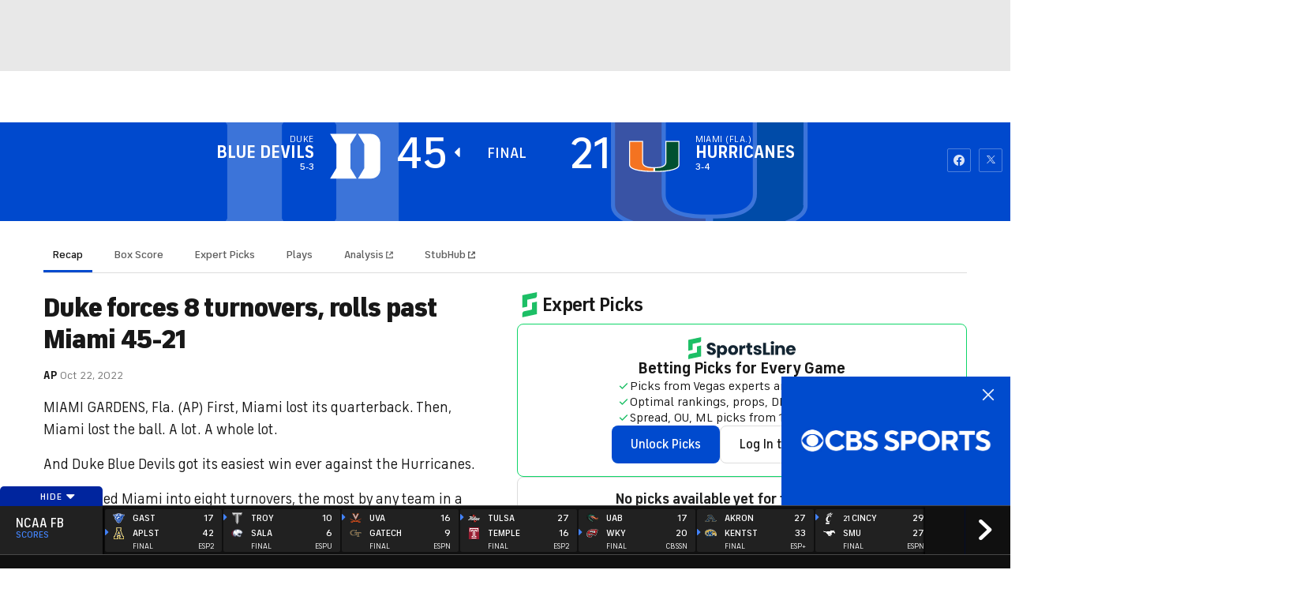

--- FILE ---
content_type: image/svg+xml
request_url: https://sports.cbsimg.net/fly/images/team-logos/light/891.svg
body_size: 75733
content:
<?xml version="1.0" encoding="utf-8"?>
<!-- Generator: Adobe Illustrator 28.3.0, SVG Export Plug-In . SVG Version: 6.00 Build 0)  -->
<svg version="1.1" id="Layer_1" xmlns="http://www.w3.org/2000/svg" xmlns:xlink="http://www.w3.org/1999/xlink" x="0px" y="0px"
	 viewBox="0 0 500 500" style="enable-background:new 0 0 500 500;" xml:space="preserve">
<image style="overflow:visible;" width="1403" height="981" xlink:href="[data-uri]
9GlUWHRYTUw6Y29tLmFkb2JlLnhtcAAAAAAAPD94cGFja2V0IGJlZ2luPSLvu78iIGlkPSJXNU0w
TXBDZWhpSHpyZVN6TlRjemtjOWQiPz4gPHg6eG1wbWV0YSB4bWxuczp4PSJhZG9iZTpuczptZXRh
LyIgeDp4bXB0az0iQWRvYmUgWE1QIENvcmUgNy4yLWMwMDAgNzkuMWI2NWE3OWI0LCAyMDIyLzA2
LzEzLTIyOjAxOjAxICAgICAgICAiPiA8cmRmOlJERiB4bWxuczpyZGY9Imh0dHA6Ly93d3cudzMu
b3JnLzE5OTkvMDIvMjItcmRmLXN5bnRheC1ucyMiPiA8cmRmOkRlc2NyaXB0aW9uIHJkZjphYm91
dD0iIiB4bWxuczp4bXA9Imh0dHA6Ly9ucy5hZG9iZS5jb20veGFwLzEuMC8iIHhtbG5zOmRjPSJo
dHRwOi8vcHVybC5vcmcvZGMvZWxlbWVudHMvMS4xLyIgeG1sbnM6cGhvdG9zaG9wPSJodHRwOi8v
bnMuYWRvYmUuY29tL3Bob3Rvc2hvcC8xLjAvIiB4bWxuczp4bXBNTT0iaHR0cDovL25zLmFkb2Jl
LmNvbS94YXAvMS4wL21tLyIgeG1sbnM6c3RFdnQ9Imh0dHA6Ly9ucy5hZG9iZS5jb20veGFwLzEu
MC9zVHlwZS9SZXNvdXJjZUV2ZW50IyIgeG1wOkNyZWF0b3JUb29sPSJBZG9iZSBQaG90b3Nob3Ag
MjMuNSAoTWFjaW50b3NoKSIgeG1wOkNyZWF0ZURhdGU9IjIwMjQtMDctMThUMTI6MjQ6MTctMDQ6
MDAiIHhtcDpNb2RpZnlEYXRlPSIyMDI0LTA3LTIyVDEzOjUyOjMzLTA0OjAwIiB4bXA6TWV0YWRh
dGFEYXRlPSIyMDI0LTA3LTIyVDEzOjUyOjMzLTA0OjAwIiBkYzpmb3JtYXQ9ImltYWdlL3BuZyIg
cGhvdG9zaG9wOkNvbG9yTW9kZT0iMyIgeG1wTU06SW5zdGFuY2VJRD0ieG1wLmlpZDpjMWJkNjM3
Ny04NTI1LTQ3NzktYmQ4ZS02ZGQ1NTI4MzA4NWEiIHhtcE1NOkRvY3VtZW50SUQ9InhtcC5kaWQ6
YzFiZDYzNzctODUyNS00Nzc5LWJkOGUtNmRkNTUyODMwODVhIiB4bXBNTTpPcmlnaW5hbERvY3Vt
ZW50SUQ9InhtcC5kaWQ6YzFiZDYzNzctODUyNS00Nzc5LWJkOGUtNmRkNTUyODMwODVhIj4gPHht
cE1NOkhpc3Rvcnk+IDxyZGY6U2VxPiA8cmRmOmxpIHN0RXZ0OmFjdGlvbj0iY3JlYXRlZCIgc3RF
dnQ6aW5zdGFuY2VJRD0ieG1wLmlpZDpjMWJkNjM3Ny04NTI1LTQ3NzktYmQ4ZS02ZGQ1NTI4MzA4
NWEiIHN0RXZ0OndoZW49IjIwMjQtMDctMThUMTI6MjQ6MTctMDQ6MDAiIHN0RXZ0OnNvZnR3YXJl
QWdlbnQ9IkFkb2JlIFBob3Rvc2hvcCAyMy41IChNYWNpbnRvc2gpIi8+IDwvcmRmOlNlcT4gPC94
bXBNTTpIaXN0b3J5PiA8L3JkZjpEZXNjcmlwdGlvbj4gPC9yZGY6UkRGPiA8L3g6eG1wbWV0YT4g
PD94cGFja2V0IGVuZD0iciI/Pu5HctQAASegSURBVHic7N13mJznfd7778z23nvvu9hFI9iLeiMp
2XKRRMly7DiOHTnHzkk7yTknPcdJLBc5lmzasqwuUSRFiRJ7LwABotfFYnvvvfeZ88cQEkmxANjf
O+29P9eFyyJN3vMQ5dnZe57393j8fj8iIiIiIiIiIiIiEtm8oV6AiIiIiIiIiIiIiOycyl4RERER
ERERERGRKKCyV0RERERERERERCQKxIZ6AR6PxzryNiDbOlREwkIMsAUcAaZDvJZgawBqCezbvhCv
RURseYE1oB3oC+1Sgq7xtR/boV6IiBAHDAJngY0Qr0VERCSihfKOtJCXvTuUCtwB3P66HzqtLOIO
bcCh1/3oCe1yzN3IG/e2vNAuR0SCZJA37m3nQrscczfxxr0tN7TLEZG3cZQ37kVToV2OiIiIXClP
KJtmuOqTvSW88RuEfQ4sSUQi0zBv/KbkTEhXc3US+MUPrhJCuiIRCRfzvHFvOxTa5VyVRH5xb4sP
6YpE5FpF+4fsIiIipkLZt0ZS2fsp4F4gx7nViEgUOQx8gfA/FfcBAntbfagXIiIR4RyBve1wqBfy
Lj5IYG+rC/VCRMQRTxLYi/pCvA4REZGwFMq+NVJGHnwJeAAVvSJy5W4lMHPun4V6Ie/gPwDPoaJX
RK7cHuAV4N+EeiHv4D8Cz6KiVySafYzA+6zPhXohIiIi8kbhfrL3AIFTITcEZzUiEqW+S+D0yVKo
F/KaSgJ728dCvA4RiWwPE9jbxkK8jsuqCOxtHw31QkQkqP4G+OehXoSIiEg40cnet/aHwAlU9IrI
zn2ewOmTj4R6IQROwJxFRa+I7NwnCewnvxridQD8BoG1qOgVcZ8/AE4DN4d6ISIiIhK+J3sPECh6
RUQs9QB7Cd0J30oCZUh6iF5fRKLTBIG9LVQnfG8gMJImLUSvLyLh4QywP9SLEBERCQc62fuL7g31
AkQkKlUT2v3lXlT0ioi9fEK/t6noFZF9wF+HehEiIiJuF45l75fQ6AYRcc7nCc2lbf8BjW4QEed8
ktBc2vZXBJ7IEhGBwEgHXdomIiISQuE2xuFTwAMhWoqIuMte4FyQXusDBB5xFhFx2m3A4SC91meA
HwTptUQkciwQeJ/VF+J1iIiIhEwo+9ZwKntLCMyyzAndakTERQ4TKEWclkCgVK4PwmuJiJwjULI4
rYzA+7asILyWiESeJ4E7Q70IERGRUNHM3oA/RUWviATPrQRmyzntN1HRKyLBswf4SBBe515U9IrI
2/sYgbsSREREJMjCqey9I9QLEBHXuT1KXkNE5PWcfk9VAdzt8GuISOTTeyAREZEQCJeytxIoDfUi
RMR1VPaKSDRyet/RviYiV0J7hYiISAiES9mrNwIiEgpO7z1FQI3DryEi8mYqe0UkHGivEBERCQGV
vSLiZiU4O09Oe5uIhEIscLOD+drbRORKNAG5oV6EiIiI24RL2at5vSISKk6WFtrbRCRUnNp/soAW
h7JFJProwyEREZEgC4eyNxvYFepFiIhrOflNiL7BEZFQcWr/0b4mIldDe4aIiEiQhUPZqzcAIhJK
Tu1BKcB+h7JFRN6Nyl4RCQfaM0RERIIsNtQLwPgNwN5dVWSkpVhGikiY8Ho9bPv8nLvYw/ziilVs
E5ADTFsFvsZ0b6sozae8OA+v14vf77eMFpEQ83g8bGxu0Tc4xujErFXs5SenLloFvsZ0b6ssLaCq
vIDtbZ9lrIhcg9jYGMYmZmnvGbL8M3kTEA9sWAWKiIjIO4u6svdf/d6vsG+Xk/ctiUgozc0v8W//
+OscO9NhGbsfeNYyEON5mR//4A38k3s+SkxMODyQISLWlpZX+Yu/f5iHHn/FMvZ2bMteL3CrVZjH
4+GXP3ITv3PPR6wiRWSHnjt0hv/4p99leXXNMjYRlb0iIiJBEw6twbZpmE6GiES1rW0fDhxsdWLj
MN3bfD4/W1umkSISRra2ffh85ltR2D8G4PNrbxMJJ9u+sN82RERE5F2EQ9krIiIiIiIiIiIiIjuk
sldEREREREREREQkCqjsFREREREREREREYkCKntFREREREREREREooDKXhEREREREREREZEooLJX
REREREREREREJAqo7BURERERERERERGJAip7RURERERERERERKKAyl4RERERERERERGRKKCyV0RE
RERERERERCQKqOwVERERERERERERiQIqe0VERERERERERESigMpeERERERERERERkSigsldERERE
REREREQkCqjsFREREREREREREYkCKntFREREREREREREooDKXhEREREREREREZEooLJXRERERERE
REREJAqo7BURERERERERERGJAip7RURERERERERERKKAyl4RERERERERERGRKKCyV0RERERERERE
RCQKqOwVERERERERERERiQIqe0VERERERERERESigMpeERERERERERERkSigsldEREREREREREQk
CqjsFREREREREREREYkCKntFREREREREREREooDKXhEREREREREREZEooLJXREREREREREREJAqo
7BURERERERERERGJAip7RURERERERERERKKAyl4RERERERERERGRKKCyV0RERERERERERCQKqOwV
ERERERERERERiQIqe0VERERERERERESigMpeERERERERERERkSigsldEREREREREREQkCqjsFRER
EREREREREYkCKntFREREREREREREooDKXhEREREREREREZEooLJXREREREREREREJAqo7BURERER
ERERERGJAip7RURERERERERERKKAyl4RERERERERERGRKKCyV0RERERERERERCQKqOwVERERERER
ERERiQIqe0VERERERERERESigMpeERERERERERERkSigsldEREREREREREQkCqjsFRERERERERER
EYkC4VD2ekzDPKZxIiLXynR/9Xg8xruliIQTt75/8Xg8rv1vFxERERFxQjiUvbGWYTHecPhPEhGn
xMbG4PWaFwMx1oFYl71eD3GxTixTRMJBbKzXifcwYf+myOv1EhMT9ssUcY1Y/XkUERGJeKZF6zU6
D9xkFdbZN0JcXAx+n98q8meSkxPJTE8hKyPVPFvEDTY2t1hYXGFhcYWVtfWrPqgaGxfLwuIyS8ur
1kubtw4E+i3DxiZmOdfWR1xcLPiN9jePh+3tbdJSk0lJSiA/N9MmV8Rltra2mV9cYX5h+Zr2No/X
w+LSKtNzi9ZLG7cOtDYyPs3FzgEAR967vRU/kJ6aTFpqEgnxcSQnJQTldUWctL3tY3FphaWVNeYW
lq/pYaCUlET6BsfZ9vnMl2cdKCIiIm/P47cqDa51AR7PPwK+ZZVXWpRLSlIC1v9Vfr+fjLQUcrLS
KCnKJTsjlaL8bGqriqgsLTB+NZHosLC0QnffKP3DE0xOLzAxPcfM3CJTMwssLq1e9Wkuj8eD1+Oh
b2ic1bUNy6WmAUuWgcAuoNUqLCcrjezMNLwej9n+5gE2t7bJTE8hIz2F8pI8sjPTKMzLoqqsgIaa
UqNXEokuyytrdPWN0js4xsTUHNOzi0zPLjI1G9jbrvbpAw+wte1jamae+cUVy6XmAVOGeV4MSxuP
x0NOVhr5OZlsb2+bv3d7K36/H78fsjNTycxIJSUpgdzsdJISE8jOTKO4IJui/GyKC7KJ1dMUEsZG
x2cYHptmZGKG0fEZZueXmJ1fYn5xhcnp+Wt6CirG62VucZnxiVl8tt8jxqLCV0REXCaUfWs4lL3V
QHdIF3GNMtKSqakooq6qhMbaUu64sZm8nIxQL0skpJZX1jh2poOzF3sYHJ0KlL1DE9bfNFg6A+x3
KHsayHYo2zEpSYlUluXTWFtGQ00JN+5roKpMH2qJu62srnP8bAetHQP0Do7T1TdC38B4OO9tl4Am
B3JfAW51IDfkvB4PxYU5FOZlUVSQTWZaCrvqy2lprKC8OC/UyxOhvXuIMxd76O4bo394nOGxacYm
ZtncCuse9QhRumeIiIi8E7eXvQDDQHFIF7JDCQlx7G2qorm+nF/68M1UVxSGekkiQdXTP8bjLxzn
UtcQbV1DTM04MRnBEV8B/tCh7J8Av+RQdlDExsbQVFtGS0MFH3v/Afbtqg71kkSCqm9onGdePsO5
tl4udQ8xMTUX6iVdqa8B/9SB3D8B/i8HcsNSRloyVWWFFBVk01xfzs3XNVJXFdFvWSXCLC2v8vTL
pzl6up2+oXE6e0fY3jYfs+CkP8VFe4aIiMhlKnvhfuDTIV2IofrqEm7YW8fnPvk+SotyQ70cEUdd
7BzggUcO0toxQEfPcKiXcy3uIbAHOeHfAl90KDvoykvyuK6llk9//HaaGypCvRwRR/UOjvP9h1/k
7MVeOnuGw/kE79v5bQzHZL3OJ4CfOpAb9uLjYqkozae4IIdbDjTysfcd0D0O4pjRiVkefPQgZ1p7
uNQ1xPLqWqiXdK1+GZfuGSIi4m4qe+H/AL4c0oU4oLqikE988EZ+41feT0JCXKiXI2JqZm6Rr//g
GV589RyDI5YjIYOulMDTBU64mcDji1GltCiXuz94A5/75feSqaJDosz84gr3//QlnnjxJD39Y6Fe
zk7UAD0O5GYBMw7kRpSUpERKi3PZt6uae375PVSX64kusTE1s8APfvoSLxw+T8/AGD77y9KCLQft
GSIi4kIqe2EfcDqkC3FIYkI8+5qr+Fe/96s0VJeEejkiJl44fI57v/M4XX0R9yjhm/UQKESctEng
YpKokhAfR3V5If/693+F6/fUXd7LRSLasTMdfPkbj9DeM8T6+maol7MTI4CTbzrOAy0O5kcMj8dD
UX42TXVl/KNf/wDN9RXE6WI3uQZr6xs8+NghHnjkIGMTs2xsboV6SRZa0V4hIiIupbI3YBGI2iNi
RflZ/Mt/+it84La9+iZAItbk9Dx///2nePLFE9Y3xofKt4Hfcvg1XgDe5/BrhExGWjL/4p/8Mne+
/3qSkxJCvRyRazK3sMy3f/gcDz91hOnZxVAvx8IDwGcczL8X+GcO5kekzIxUrt9Ty+985iPUVRUT
Hxd1n/OJA3w+Hxc7B/mfX3mArr5R1tY3Qr0kS3+H9goREXEplb0BTwAfC+FSHJeSnMhv/foH+Z17
PqLCVyJOa3s/f/G1hzl1vjsaHim87PeAv3f4Nf478B8cfo2QSkiI455feg+/85mPkJmeEurliFyV
/qEJ/tffPMjR0+2R/qTC6/0Rzo7H+g3guw7mRyyPx0NaShKf+vjtfPKjt1BalIPX6w31siRMbW5t
87X7nuK+h1+Mlg/R3+w30V4hIiIupbI34P8F/r8QLiUoEuLj+Nwn38s//+1PqPCViODz+XjlRBt/
/nc/ondwPNTLsbYLaHP4NT4CPOXwa4RcXGwM9/zSe/ndz31Uha9EBJ/fz7m2Xr701Yc5c9GJ0bYh
tR8442B+BdDnYH7E83g8lBbl8If/+Je4/cZdpCQlhnpJEmZGx2f44t8+xAuHz4X0m0GHVaG9QkRE
XEplb0AMcI5A+RLV4mJj+Own38c//627SUyID/VyRN7W9raPR549ypf+/mHmFpZDvRxrLwAfCNJr
HQNuCNJrhUxMjJd7fuk9/N5v3KnCV8Kaz+fj2YNn+NLXfsLI+HSol2PtMHBbEF7nUeDuILxORIuJ
8XL3B27g87/2AeqqivFqvrnr+Xw+Tpzr4n/99YN094+GejlOehztESIi4mIqe3/uPcBLIVpKUMXE
ePntT32I3//8nSTEx4V6OSK/IMqL3nVgL9AepNc7AJwI0muFVEyMl8/98vv4w3/8CRIStLdJ+Nne
9vHsoTP8ZXQWvRDY284F4XXKgLNAVhBeK+IV5GbyL373l/nQ7fv0vs/Ftrd9PP78cb70tYejZT74
25kjsBcNhHgdIiIiIRPKvjXchoi9DPzfoV5EMGxv+7jvJy/x06ePhnopIm/p+cNno7XoBfgCwSt6
AU4SmKEZ9ba3fYHbxB87iC96H0uVCHbsbEc0F71fIDhFL8Dga68nV2B8ao7/9qX7+PvvP8nUzHyo
lyMh4PP5+OkzR/nivQ9Fe9ELgb1BRa+IiEiIhFvZC/C/CDwaGPVWVtf52n1PcfpCd6iXIvIGJ893
8Tfffixai95/AL4Rgtf9MnB/CF436NbWN/ja95/ihVfOhnopIm/QPzTB3333iWgter8L/G2QX/N+
nL0ILqqsrW/w999/iv/ypfto6xoM9XIkiHw+Hw8/9Spf+vsfs7AUlRexvd5XgB+EehEiIiJuFo5l
LwQ+DZ4J9SKCYWxyli9/4xGd8pCw0dM/xl99/af09I+FeilOaCO0J9G+QOA0XNSbW1jmr7/1GAPD
k6FeiggAs/NL/Onf/ShaP2DtIXR72x8ReHpBrtDBoxf4r3/xfQ4evRDqpUiQPPbccf7yaw8zvxj1
Re8p4A9DvQgRERG3C9eydwgXFb4nz3fxw8deYWtrO9RLEZdbXlnjOz96njOtUXczPfy86N0M4Rpm
cVHh2zMwxgOPaJyDhN7m1jY/+OnL0VquXS56l0K4hi+gwveqtHUN8sdfeYDnDp0J9VLEYacvdPO/
v/5TtxS9Gu0iIiISBsK17AV4gMBgf1eMdHjwsVdo7x4K9TLE5Z548SRPvBCV94j9A4H9JBwugHyM
wFqifqSD3+/nseeP8/KrUVmwSQR59WQb9z38YqiX4YTvEthPng7xOo4D16ORDldldHyGP/3bh7j/
kZf1oViUmppZ4H9+5QEmp6P+Cb6vELiM9lioFyIiIiLhXfZC4ITvJ3DBpW1TM/M8/PSrLK+shXop
4lKXuob4/o9fZHVtI9RLsbQO/A7wu4T2RO+bzQL34IJL22bmFnnihRNumFEoYWp+cYW/+fbj0Xiq
7gvAbxLaE71v9kcE9rbZUC8kUoxOzPJXX3+EH/zkpZDe2Cz2/H4/X7z3h7T3DId6KU6aAz6LRjeI
iIiElXAvey/7X8B7gYuhXoiTHn32GH1DE6FehrjQ5tY2Dz91hO7+0VAvxdILBE68heIytiv1ZQKn
4Y6HeiFOOni0laOn20O9DHGh7W0f3/vxC1zsjKpL4Q8T2NuCfRnblbqfwPoeC/VCIsXS8ip/8+3H
+MnTr4Z6KWLoH37wNE+/fDrUy3DS4wT+rOsyNhERkTATG+oFXIWXgT3AHcDtr/uREspFWVpZXefp
l05RXV5IUmJ8qJcjLnLqfBfPHIz4b0h6gEOv+9EW2uVcsZPAjcANvHFvyw/loiwtr65x8GgrN+yp
IzMjNdTLERcZnZjhp5FfoA3zxr3tTEhXc2UGgY8DFbxxX2sJ5aLC2eLSKl/+xiNkZ6bxnpv00xTp
2nuGuf+Rg9F2WruVN+5FfSFdjYiIiLytSCp7AbaBF1/7cdl1vPEbiaKgr8rQw08d4ZMfu4WqsoJQ
L0VcYmNzi+cOnWVmdjHUS7laZ3jjNx2R/pzk8dd+fOm1v27gjXtbbYjWZeLgsVY+8eEbuWFvfaiX
Ii7h8/l46PFXmIi8WZltvHFvi+QbM/tf+/G91/46izfua7eGaF1haWpmgT/+q/vx/AsPd9zYHOrl
yA586as/ZmJqLtTL2KkjvHEvcsXF2SIiItEg0sret3LqtR9/9dpf1wBpDryOn8Dj1v8JKHcgH4C5
hWXOXuyhojQfr8fj1MuI/MzJc50898rZYF0OM0Dgz+pRAnPernYP8hAYP9NOeM2pdEL7az/+4bW/
LgQKCPwcWNoksLf93wQKZkfMzC1ysWOQ61pqiYmJlAlCEskGR6Z45uBptrd9wXrJxwmMnZoDYq7h
398CRoFpwzWFm1ngkdd+QGA/LwRKCN5cdT/gI7Cf5gDpQB2B8vmWIK3hbY1NzvLlr/+UnKw0dtU5
9nZTHPTDxw5xoaM/FC/9EvB1YBwY4dr2oRgCe9AggUM2IiIiEoGioex9s24Hs88CDwGfBO4FEp14
kSdeOMEHbttLemqyE/EiP7O97ePgsVZm5x0/1btA4DKhxwkUIXL1xl774YRW4D4CFyvdCziy+Rw5
2cb7b9tDeXGeE/Eib/DDx19hbMLxe8JWCextL6FHmq+Fj0ApNRKC1z7/Fn/vcun7WwTuigiJjt4R
vvq9J/l3f/ApivKzQrUMuQbrG5s8/NSrLC6tBvNlnwD+LYGv5SIiIiIRc0FbOJkDvgl8GLjgxAuc
bu1hIfpuDZcwdKl7iGNnOpw++fYkgQs8vo+K3nC2AXybwN52zokXON3aw8TknBPRIm+wtLzK0dPt
bG45ejDtOQJ727dQ0RstOglc6vk+AvOFQ3LJnN/v59CxVr73oxdYXw/WgWex8L0fv0jv4HiwXu4Z
AiOe7kJFr4iIiLyOyt5rdwj4fRwoRTY2tmjvHoq2Sx0kzPj9fs5f6mN4zLEnhueBzwF3oiIkkhwm
sLedsQ5eW99gaGwqWCNDxMUOn7zk5LzMBeA3gA8RKAclOrUSuGSuEvg8gREUQbO5tc3DTx/hseeP
6/1ghFhaXuWlI+dZWnb8VO/zBMYufQRnn2gUERGRCKWyd2culyKXLEP9fj/PHTrLxuaWZazIGyws
rXKmtYc1Z04N9QKfITAaQCLPqwQeTTcvN46ebmd2LtrHLUuoHTx6gdl5R36fTQH/hMCTCuIOly+Y
20uQT/ouLq3yjQee4VxbXzBfVq7RA48eor1nyMmXmCUwbumDQIeTLyQiIiKRTWXvzr0K/Bvr0GNn
HX+0XlxudHyGS12D+Hzmv8/WCRSFT1kHS1BdLnxNHTvTwfTsgnWsyM8sLa/SPzzhVPwXgB86FS5h
bZCfn/QNWuk7MDzJdx56njlnPrwQI4tLqxw708Hq2oZTL9FD4EP0+516AREREYkeKnttPAa8aBk4
O79E74BTdzGJwMDIpFMn31T0Ro/7CVw8ZWZqZoHxyaA+DS0uc66tj4npeSei/yUqeiVw0vfjQBWB
mfSOO3S8ladePqVxDmHsyMk22joHnIrvIfDe6hmnXkBERESii8peO/dahnmAF4+c1xt7ccT2to+e
/lGnTqC84ESohMx/tQ48ca6L5dU161gRAFo7Bph0puz9qROhErH6CMyk/33A0UexVtc2eOjxw3T2
jjj5MrIDbd1DzC0sOxE9S6DofdqJcBEREYlOKnvtmJ722dr2ceSU6ShgkZ+ZX1yms2/EibnQj6PL
2KLNC8Axy8Ajpy6xsOj4BTbiUoMjk2xtbVvHPkngdJ3Im30V+DQw6eSLdPYM88izx1jfcGTOvuzA
2OQsre39TsWr6BUREZGrprLXjo/AhW0m/H4/A8MTDI5OWUWK/Mzi0irDo9NOnBz/Q+tACQvfsQzr
6R9lYdGRE1DichubW06Np9HeJu/kIeCfAY4Ni/b5/Tzz8inOtOozh3Bzrq2Pc229TkQfQjN6RURE
5Bqo7LV1yDJsY3OLQ8daLSNFgMAFRg48Rq+Tb9HrWcuwza1tjp/tdOJkubjcxNQcC0sr1rFPA13W
oRJ1fgR8Dgd/r4xOzPLos8dYXNKTEeHEwbFYf+BEqIiIiEQ/lb22TMve9Y0tjp/psIwUAQJlmwOn
er9vHShh4xLwvGXgq6fbnby1XFxqbX2DTfsRDv/ROlCi1nMEHrt37BbK5145y6unL+lOhzAxNDrF
iXOO9PsHgfNOBIuIiEj0U9lry7Ts9fl8dPSOqBARc2OTsywtm5/sNf39L2HnZcuw42c6WLQ/gSku
NzAyxcTUnHXssHWgRLVnCRS+jlheWePFI+dZXNbp3nAwODJJR8+QE9GO/R4SERGR6Key19YscMEy
cGV1nZPn9fSo2PL5HDkRpCGs0c10lMPGxiY9A2M6nSam/D4f+i0lYeB+4MtOhb945DwnznZq/wwD
fUMTzC+af3D5AqA5biIiInLNVPbaMz3duLi0wguHz1lGiuDxhHoFEoGOWIb5gRcOn9PN8mLK4/Fo
f5Nw8UfASSeCl5ZXOXW+m5W1dSfi5QpNTs9z9HS7E9H/2olQERERcQ+VvfZMy97NrW3OXuxhy34G
oYjI1fABh63C/H4/R0+3s7KqskJEotYXAEc+sX/m4GnaOgediJYr1D884UTZewQ4bR0qIiIi7qKy
15753NLllXXOXeqzjhWX08Ofcg1M97eZuUUGhictI8XlHBpRI3KtjuPQ7NWxyVnOXex14kJCuQI+
v5+e/jEnPrD8hnWgiIiIuI/KXnv9wGOWgbPzi5w422EZKS6XkBBPbIz5H/8U60AJO+ZPLrxyog2f
z2cZKy6WlBhPXGysdWy8daC4ymHgcSeCXznZ5sSFhHIF5uaXOHrGkREOuuxWREREdkxlrzPutwxb
XdvgXFufZaS4XFZ6CokJ5v3F7daBEnZMvwnd2trmlRMX2dpW2Ss28nMzyUw3/9wp1zpQXOcLwJx1
aHv3EAPDE9axcgVm5hY509prHfsC0GYdKiIiIu6jstcZ5p/KT0zPMzUzbx0rLpWcnEh8nPnpt3us
AyXszAIXLAOHx6aZnNbeJjayM9NITUm0jv3P1oHiOgM4MM5hcWmV8+39utchyHx+P+3dw068L/+R
daCIiIi4k8peZ/QCT1gGTk7Pc/jkJctIcbGUpARSU5KsY+8CKq1DJeyYfpi1sbHJiXOdlpHiYpnp
KU7sbXcDFdah4jo/AF62Dn315CUmpuesY+UdLC6t8tKr552I1ggHERERMaGy1zkPWIbNLSxz8lyX
ZaS4WEZaCjUVhXi95luARjlEP9NvRtfWNnj+lbOWkeJiMTFeCvIynYjW3iYW/pN1YEfvMMNj09ax
8g7mF5Y5Yn8A4zBwxjpURERE3Ellr3NMCxGfz0f/8AQLSyuWseJSqSmJ1FQUkZgQZx2tQiT62e5t
r91orr1NrFSWFpCclGAdq71NLLwEHLQMXF3boG9Qc3uDxe/309k77MTXrIetA0VERMS9VPY6pwt4
2jJwbGKG0xe6LSPFpTweD5VlKkTkmvQDj1kGLi6vckJPLoiRptoy8nMyrWO1t4mVv7QM8/n8XOwc
YHllzTJW3sbq2gYvvWo6uv6yZ5wIFREREXdS2eusH1qGjU/OcbFz0DJSXKwoP4vM9FTr2GagyjpU
ws6DlmHzC8scP9NhGSku1lBTQm5OunVsC1BjHSqu9CPAbHaNz+ejtWOAqZkFq0h5B4vLqxw5ZT7C
4UU0wkFEREQMqex1lvnjzn2D4/j9fstYcan83Eya6so0t1euhfnedrFzAJ/PZxkrLpWYEE9pYY4T
0drbxIrpKc7xyVmmZlX2Os3n93P2Yi8zc4vW0U9ZB4qIiIi7qex1Vhtw0TJwYHiSzt4Ry0hxqbSU
JPY1V5OUGG8drUIk+nUDrZaBM7OL2tvEzC0HmsjOTLOO/bR1oLiW6Qdmm5vbjE3MWkbKW9jc3OLl
oxfY2tq2jn7BOlBERETcTWWv80zf0PcOjnHuUp9lpLiUx+OhrrKYrAzzUQ4qe93BdG+bmJ7nlRNt
lpHiYgd215KbbT7K4S6g0jpUXMl0/9za3qZvcJxN+xJSXmdjY4vzbX3WsSeBo9ahIiIi4m4qe51n
+oZ+dW2Drt4RPe4sJkqLcmmoKcXr8VjG7gIqLAMlLJnubWvrG5y92INPY2rEQF5OBkX52Xhs9zbQ
h1liY84ybHNzi8HRKV3S5rD2niEmpuesYzXCQURERMyp7HWeaSEC0NEzzNDotHWsuFB2ZipNtWXE
xcVaR6sQiX7me9voxCxDI1PWseJSN+1v0JgaCVfbwBGrMJ/fz+T0PGvrG1aR8iZ+v59HnjnG2vqm
dfSj1oEiIiIiKnud1ws8YRnY3T9KV59mW8rOeTwe6qqKiY9X2StXrQ943DJwbGKGUxe6LSPFxW7a
X096arJ1rPY2sWL6gdnkzDyrayp7nbK+scm5tl7rJ+suYVj6i4iIiFymsjc4vm8ZNrewTN/guGWk
uFh5cR6lhbnWsSpE3OE+y7D5xRVaO/otI8XFyoryyMvJsI5tRnN7xYbtKJy1DZ3sddCF9n5m5pes
Y82fkBEREREBlb3BYv5mrqtvVLPZxERpcS7X76nD6zXdDlqAWstACUvme9vgyBRLy6vWseJC8fGx
3LC3jtjYGOtofZglFk5ZhvmBLV3Q5pjnDp1lxf59t8peERERcYTK3uDow/hx5xPnOmnvGbaMFJeK
j4ultqqI2Bjz7UCFSPTrw3hv6+ob4bRGOYgBj8fDzdc1am6vhCvTY7ibm1vM2p88ldecbetlY3PL
OlZlr4iIiDhCZW/wPGwZNj41x8DwpGWkuFhlaQGFeVnWsZ+2DpSw9GPLsMnpec5d0igHsVFXVUxq
SpJ1rMpesWB609fW9jYzcyp7ndDa3s/k9Lx17EVAn2yKiIiII1T2Bo/5p/edvcOazyYmaiqKaG6o
sI69E6iyDpWwY763DY1Osr5hfuO5uFBaajLXNdfg9XgsY5uBbMtAEQlfjz1/nDnN6xUREZEIorI3
eNqAFywDT5zrZGRsxjJSXCotNYm6qmI8toUI6AScG1wCnrcM7O4bpat3xDJSXCo2xsstBxqJi4u1
jtbeJmHH/ku4ALS2D2iEg4iIiEQUlb3BZfq4c2fvCONTs5aR4mI1FUVkpqdYx6oQcQfTva2rf5Tu
gTHLSHEpj8fDgT21JCbEWUdrbxNxgfaeYWYXHBmPobJXREREHKOyN7hM39htb/to6xpie9tnGSsu
VV9dTENNiXWsChF3MN/begfHLSPFxdJSktlVV24dq71NxAUOHr3A1PSCdewTQK91qIiIiMhlKnuD
6zRwxDLw+NkOpmbN34SKCxXmZVFdXmQduwvYbR0qYecMcNgy8HxbH/1DE5aR4lIJCXHcuK/eem7v
LUC1ZaC4julvSA8e69/jruf3+zl5vovl1TXr6AetA0VEREReT2Vv8D1iGdba3s+sbl8WAx6Ph4aa
UuJiY6yjdQLOHUxHObR3DzEwrLJXdi4+LpYb9tU7MdD0g9aB4iqmg6RjYrxkZqRaRrrehfZ+xiYd
GZemEQ4iIiLiKJW9wXfQMmx+cYXu/lH8fr9lrLhQoOwtobay2Dr6k9aBEpZMv3ldWFqhs097m9jI
zc6gIC/TOlYfZMlOJFiGxcfFkp2ZZhnpeifOdTE2YV72PgN0WoeKiIiIvJ7K3uA7BLRZBr5y4iKL
y6uWkeJSZUW5VJcXWsd+BKi1DpWw8yrGe1t79xAzenJBDKSnJfHB2/Zax94OJFuHimvsN0/Uh2Nm
fD4f7d1DrKyuW0ffZx0oIiIi8mYqe0PD9ATcqfNdLCyuWEaKSyUnJdBQU4rXa7416AScO5jubWcv
9jA0OmUZKS6VnJjATfsbrGOr0d4m1870905yUgLJyYmWka7W1TdKz8CYE9Ea4SAiIiKOU9kbGqZv
9EYnZhkYnrSMFJfyeDzU15RQkJthHf3r1oESlsz3tqExlb2ycx6Ph7LiPNJTzQ/iquyVa2X6eycz
I5XEhHjLSFc7ca6TwRHz99Ya4SAiIiJBobI3NMw/1T9+rpP1jU3rWHEZj8dDTXkhVfajHO4GKqxD
JeyY720d3cOsrm1Yx4oLpaUkccuBRutYXdIm1yIGuMUqzOvxkJ+TQVJCnFWkq21tbXOxc9CJEQ4P
WQeKiIiIvBWVvaHRAzxpGXjkRJsKETGRkZ5CRWm+E9E6ARf97Pe2k22MTsxYRopLZWWkcv2eOuvY
W4EbrUMl6pk+PhMXH0ttVTHpaRohbaF/eIK+wXEnojXCQURERIJCZW/oPGYZ1t0/yuKSLmmTnYuL
i6WptozUlCTraJW97vCoZVhn3yiT0/OWkeJSMTFeqssLiYkxf+tzh3WgRD3Tr4exMTFUlOQ7MW/f
ldo6B+npN5/X+xLQah0qIiIi8lb0rjB0TD/d39ra5vjZDnw+n2WsuJDX42Hvriqqygqso1X2uoPp
3ubz+ejqG2Vza9syVlyqMD+LPU1V1rEfsw6UqGdc9nopyMu0jHS1zt4RllfXrGO/bx0oIiIi8nZU
9obOOcswP/DsoTNsbqoQkZ3Ly8mg2n5ubwvQbB0qYecs8Ipl4MFjrczMLVpGikvl5WRw6/VN1rEf
AuqtQyWqmZa9OVnpTlw+6Ep9Q+OcudjjRLRGOIiIiEjQqOwNHR9w2CrM7/dz4VIfK2vml0mIC8XH
xVFbWURcbIx1tE73uoPpKIeT5zpV9oqJhPg4auw/yALtbXLlKjG+nG1XfTk5WelWka52sWOQtq5B
69gXgYvWoSIiIiJvR2VvaJl+yr++scWZVkdOI4jLxMXGsKepiqKCbOvoT1kHSlgy3ds2NrcYGp3C
5/dbxopLFRVkOzGm5letAyVqmX4wEBPjpaWhgvRU8zn7rjQwPMH6+qZ17H3WgSIiIiLvRGVvaJkX
Ii8fvaBCREyUFOZQUphrHftBoME6VMLOIYxPMR06dlGXUIqJwrws9u4yn9t7N1BhHSpRybTsTUpM
oKGmFI/HYxnrSqPjM5y/1OdEtEY4iIiISFCp7A0t84uMLrT3s7m5ZRkrLpWakkRtRZET30DqcWd3
MN3fjp3pYGVVY2pk57Iz02iud6SX1d4m7yYeeK9lYG1lEXnZGZaRrtXVN8KpC93WsS+iEQ4iIiIS
ZCp7Q2sWuGAZODk9T9/QhGWkuFRiQhz7mqvJyUqzjtbjzu5gWvaOjE8zPjVrGSkuVlqUS0aa+YVW
Knvl3bwPaLQMvHF/A4X5WZaRruTz++kZGHfiQ8UfWAeKiIiIvBuVvaFnWoisrm3w/CtnLSPFpTwe
D7vqyygtMh/lcBeBC2okupk/tnrk5CXWN8xnKYoL1VUVc9N+84kyKnvl3dxhGRYT46WhusSJy1Rd
Z3xiliOnLjkRrREOIiIiEnQqe0PP9E3g2voGh461WkaKi6WmJFFZmu9EtEqR6NcLPGEZ+OzBMxrl
ICZystKoKi+0jm0BbrQOlaiRAHzaMrCqrNCJD2RdaWTCkXm9LwF6Uy4iIiJBp7I39Mw/8Z+eXWB8
as46VlwoNSWJ3Y2VpCQlWkffYx0oYekZy7D+oXFm5hYtI8WlvF4vlaUFJMTHWUfrgyx5O3cA9ZaB
t9+wiwpnPpB1FZ/PR0//GEvL5peAfsc6UERERORKqOwNvX7gMcvA5ZV1Dup0rxjwejzUV5eQl2N+
+YturneHxy3DtrZ9nL3Yi8/ns4wVl6qtLKK+usQ69pPWgRI1/qVlmNfjoaGm1IkPLFxndn6ZQ8cd
ed+sEQ4iIiISEip7w8P9lmFLK2scP9NhGSkuVpSfTVFBthPROgEX/dqBY1Zhfr+fl149z7bPbxUp
LlZZVuBE2XsHsNs6VCJeJYF59Wbqqkuory62jHStsclZjp/ttI59jsDXQBEREZGgU9kbHkw/+ff5
fPQPTbC2vmEZKy6VmZHKgd21JCSYnx76rHWghCXT/e1cWx+ra5rbKzsXHxdLRUk+Ho/HOlofZMmb
mf+e2N9crXm9Bra3fbR1DbK8smYd/aB1oIiIiMiVUtkbHswvMpqeW+TVUzpQIDsXFxvDnqZKstJT
raM1ysEdXrQMW1pe5eS5LstIcbHmhnLKS/KsY3/JOlAinvmc+pqKIo1wMLC0ssax0468X9YIBxER
EQkZlb3h40eWYTNzixw/q1EOYqMoP5vc7HQnonUCLvqZfsO7tbXNwWOt+P0a5SA711RXRn2V+SiH
jwHV1qESsSoIfLhpprw4j/qaEidOpbvO7PwiJ893W8e+COjyDBEREQkZlb3hw7wQ6e4btYwUF8vJ
TqOxphSvHneWqzcLXLAK8/n9HD/bwebWtlWkuFhKUqJmkovTzH8v3LCvnrpKzevdKZ/fz4VL/czM
LlhHP2QdKCIiInI1VPaGj0vARcvA8ek52roGLSPFpZITE9jXXE1aapJ1tAoRdzD9MGthcYXegTHL
SHGx3Q0VTjy58BnrQIlYn7MOrK8uISkx3jrWdVZW1njxyHl89k+KvGQdKCIiInI1VPaGF9NCZHxi
jqPOzCETl/F4PJSX5JORnmId3ULglnKJbqZ72+r6BoeOm342Ji7WWFdGaaH5RVd3ob1NAr8H7rIM
rCjNp7ayCK9Xb+F3anFpldOt5iMcDgLnrUNFRERErobeKYYX00JkeXWNjp5hzbYUEyWF2dRWFOnm
erkWpnvb+vomp87rkjaxUV6cR2VZvhPR2tvE/PdAXVUxFSWO/H51Fb/fT2vHAIvLq9bRphcui4iI
iFwLlb3hxfzm3qHRKUYnZqxjxYVyszM4sKfOiUdHzW8pl7DTj/FlNf3DE0xMzVlGios111eQmqIx
NWLO9PeA1+OhpaGSrIxUy1hX2tjc4vlXzrKxsWUdrbJXREREQk5lb3jpxfhNYv/QBMfOdFhGiovV
VRU7UYjcTeC2coluph9mzcwu8eIRPSkrNq7bXUNhXpZ1rMpeMf09UFyYQ1NtGbGxMZaxrrS6tsHZ
tl7rp99agTOWgSIiIiLXQmVv+LnfMmxuYZnO3hHLSHGxooJsSgpzNMpBroX5mJrjZ/VBltgoK84j
PzfDOrYZaLAOlYhxE4HfA2Z21ZVRX11sGelapy50Mzu3ZB1r/oSeiIiIyLVQ2Rt+zN8oDo9Ns7y6
Zh0rLlSYl8WepkpiY8y3DpW90c98b+sfntTeJiYS4uOoryohRnub2PmPlmEej4eaiiIy0swvSnUd
v9/PE88fZ3Vt3TpaZa+IiIiEBZW94acbeMoysKtvhPNt/ZaR4lLxcbE0VJeSaD+3V4VI9OsDHrcM
nJ1f4tzFXstIcbGbr2sgJyvdOvbXrAMlIlQQGFFkJi8ng8baMrxe8ydrXGd720dn7wg++wuMVfaK
iIhIWFDZG55+bBk2Mj7Dpe5By0hxsaryAvJzMq1jW9DcXjf4kWXYzNwix892WkaKi+1pqiI70/zi
qzuBKutQCXvmH2DWVhbRWFvqxBgl1zl/qY+FpRXr2AsEPtQUERERCTmVveHJ9GTA9raP3oEx1jc2
LWPFpcqL82ioKcGrub1y9Uz3tq2tbdq7h/D5fJax4lIpyYlUlxdqbxMLn7MM83o8NNWWkWt/8tyV
Hn3uOPOL5mWvTvWKiIhI2FDZG55agZcsA7v7xxgYnrSMFJdKTUmiub6CuLhY62gVItGvHXjOMnB0
YpaegTHLSHGx229sJi01yTr2M9aBEtYqgbssA/NyMtjXXE1sbIxlrCttbW3T2t7P1ta2dbTKXhER
EQkbKnvD10OWYe3dQ3T0DltGiovVVBaRmpJoHauy1x0etAwbHJnk1VPtlpHiYjfsqSM1xbzsvRuN
qXET869lRfnZVJUVWse60pmLPczOLzkRrbJXREREwobK3vBl+qZxY3OLvoFxy0hxscqSfOqqiq1n
B7YAWZaBEpbM97b27iHLSHGxzIxUigtynIjWh1nucY91YGVZAbnZGuFg4eipduYXl61jHwN0E7KI
iIiEDZW94es00GYZ2NY9xNjkrGWkuFRBfhYtDZVO3AquQiT6tQKXLAOHRqcYHZ+xjBSXiouN4T03
NZOQEGcdrb3NHSoInOQ2k5udwW037CIpMd4y1rVOXehmdW3DOvYH1oEiIiIiO6GyN7yZnoA739ZL
r2ZbigGvx0NtZRGJ8ebffKoQcQfTva2jd4RTrd2WkeJSHo+Hm/Y3kJyYYB2tvc0dzH+dC/Iyaawt
tY51pVMXuhmfcuTQg0Y4iIiISFhR2RveTN88zi0sMzgyZRkpLlZdXkh5SZ51rAoRdzhuGba8ssbY
hJ5aEBuF+dlOPDKvMTXu8DnLMI/HQ3V5ITlZaZaxrvXK8YtMTi9Yxz4O9FmHioiIiOyEyt7wZn5S
4EJ7P/OLK9ax4kKVZQU0N1RYz+29FaizDJSwZFqIZGWkUlmabxkpLpaYEMeN++rxes3fIunDrOhW
CdxlGZiRnsLN+xtISTK/ENV1fD4fFzsHWFs3H+HwgHWgiIiIyE6p7A1vPcCTloHHzrQzNKrTvbJz
CfFxVJcXWpe9oEIk2jUD77UMrC4vpKWx0jJSXCwhPo4b9zUQFxdjHa29LbqZ//rmZqXTVFdmHetK
bZ2DTE7POxGtEQ4iIiISdlT2hj/TEwOjE7OM65I2MVJXVUxBXqZ1rAqR6Gb+61tZVkBBbqZ1rLhY
Y20pWemp1rHa26LbPZZhXo+HqrICCvM0/cPC0dOOHHZ4CtDAeBEREQk7KnvDnyOjHDY2t6xjxYWa
astori+3jlUhEt0+ZRmWkZbM9XtqLSNFSEtJ4rrdNU6MqdH7ruhUAdxtGZiaksR7bm4hJVkjHHZq
c2ubi52DrK6Zj3B4yDpQRERExIK+6Qh/ncAzloGHjrUyPjlnGSkulZaaRHVZoXVsPXCTdaiEhQbg
g5aBVWWF3Hr9LstIEZIS47nlQJMT0budCJWQM/+QMjMjhZb6CutYV7rYMUDPwJgT0RrhICIiImFJ
ZW9keMQyrKt/lNn5RctIcbG6qmLSU5OtY3W6Nzr9uXVgfm4GGWnmv//E5bxeLw3VJcTEmL9NusM6
UMKC6dcsj8dDRWkB2VlplrGudfZijxMjHF4A2qxDRURERCyo7I0MpicHtrd9tHUNsrW1bRkrLlVX
XUJFab517C9ZB0rImT/mnJyUwHW7NcJBnJGVkUp9VYl1rPa26GRa9iYmxHHTvnrSU5MsY11rcHSK
9Y1N69jvWweKiIiIWFHZGxlOA0csA189eYml5VXLSHGpovwsairMRzm8B2ixDpWQMj+tXZifxYfv
2GcdKwJAWmoy77/VfOrCh4E661AJqSyMv15lpKWwv6UGr1dv03eqo2eY1o4BJ6I1wkFERETClt5F
Ro4nLcNOXehmdmHZMlJcKj4+jqa6cuLjYq2jNcohupj/epYX55GbnWEdKwIE5vZet7vW+pI20N4W
bUx/Pb0eD421pZQU5ljGutb5S3109Y5Yxz4PXLIOFREREbGisjdyHLQMm1tYpr17CJ/fbxkrLuT1
eNjTVElpca519CetAyWkTAuRlKREbr3ekQu0RH4mJyudqrIC61iVvdHF9NczLj6W61pqyUhPsYx1
rd7BcSdGOPzAOlBERETEksreyGF+EcQrxy+yurZuGSkuVVaUR2WJ+dzejwI11qESEpUYP+acmZHC
HTc2W0aK/ILszDSu32s+dUFlb3Qx/yCroaYUr/2Jctfp6R/jQnu/E9Ea4SAiIiJhTWVvZDF9c3nm
Yg+rqxuWkeJS8fGxVFcUORGtUiQ6mP86FhfkUJSfbR0r8gZpqUnsa662jq0HbrMOlZCoAm61CvN4
PDRUl1BVbn6a3JW6+kZo7x6yjjU/fCEiIiJiTWVvZDEte8cmZhmbnLWMFJeKi4ulub7cifmpn7IO
lJAwLXsTEuJ43y27nZilKvIGXo+H4vxskhLjraP1QVZ0MP11jInxcmBPHXk5mkW+Uz6/n97BcVZW
zZ9g+651oIiIiIg1lb2RxbTs3fb5OHziItvbPstYcSGvx0NDTSll9nN77wYqrEMl6EwLkbSUJN57
827LSJG3VZCXyY37Gqxjf806UELCfG9raazQCAcD/UMTHDnlyB1qGuEgIiIiYU9lb2TpAY5ahW1v
+3jlRBsbm1tWkeJimekp1GiUg/yibMBsuK7H46GqrNCJDxZE3lJudgYHdtdax97w2g+JXFnAXZaB
dVXFVJTkWUa6Vt/gOK3283qfBTqsQ0VERESsqeyNPKYnCvqHJjTKQUwkJcazv7malORE62iVvZHt
E5ZhsTFe3nNTMz6/3zJW5G3Fx8VSV1VMfFysdbT2tsh2B1BqGbi7sZK8nEzLSFfy+Xz0D084cZjh
PutAERERESeo7I08pmXvyto6x86041dxIjvk9XppqCmlpDDHOlqFSGQz/fWLj4vj5usa9ZizBFVB
XiYtDeYTZT5qHShB9XuWYfFxseyqKycuNsYy1pUmpuc5cbbTiWiNcBAREZGIoLI38pi+0dzY2OLw
iTZddCQm8rLTnSh7W4Am61AJGtOyt6q8gMoy3VQvwVVSmMOepirr2I8CNdahEhQVBGbKm2mqK6O+
usQy0rWGRqY4daHbOlYjHERERCRiqOyNPFNAm1WY3++nq2/UiduKxYWSkxNpqi0j1v5kkk73RqZP
AY1WYV6Phw+/Zz+xMfrSJcGVmBBPVbkjHzJob4tM5r9uN+ytd+LDUtfZ2tqmrWuQ5ZU16+gHrQNF
REREnKLvmCOT6enepZU1zrb1WkaKS8XHxbJnVxU5mWnW0b9uHShB8T7LMD9w2/W78Hr1pUuCr7Qo
l4LcTOvYe6wDJSg+bxnm9XqprigkRh9k7dj03CKvHL/oRLRGOIiIiEjE0LvKyGQ7t3dljZdfvWAZ
KS5WWZJPWbH5beIfAWqtQ8Vxd1iGlRblkJedbhkpcsWqygq5brf5NvQxoNo6VBxVTeDXzS6wvJCa
8iLLSNeamp534gDDi4AjDbKIiIiIE1T2Ribbub2bW5y60KVL2sRERnoKDTUlTsyB1uPOkeWjwG7L
wDvffwNJiQmWkSJXLDszlYaaUieitbdFFvNfr+v31FJZlm8d6zrb2z7auoecGE32XetAERERESep
7I1MPYDpUdz5hWUudgxYRopLJSXGs7+lhoz0FOvoT1sHiqNMT/UC3HZ9E/HxsdaxIlfE4/FQVVZA
Tpb5mBqVvZHFfPRGXXUJCfFx1rGus7i0wqFjrU5Ev+xEqIiIiIhTVPZGLtPTvfOLK7xy0uzeN3Ex
j8dDeUm+E4/b3wlUWYeKY+6yDKuuKKSoINuJE+MiV6ymooj6avPTvSp7I0cVga9FZhpqSmmpr9De
ZmBiep4zrT3Wsc8AndahIiIiIk5S2Ru5bOf2rq7T2t5vGSkulpuVTkWpI4+kqhSJDB8G9lsGfuj2
/aSnJltGily1ksJsqssLrGObgOusQ8UR5l+D9jRVOvX10lW2trY53drN/OKKdfRPrANFREREnKay
N3KZ3wo8Oj7D1MyCday4UFZmKvt2VZOUGG8d/RnrQHGEI4VIYoIec5bQ8nq9VJTmExsbYx2tD7Ii
g+mvk8fjobK0gDj730+us7a+wZGTl/D5fNbRL1kHioiIiDhNZW/k6gceswycnlvk+NkOy0hxKa/H
w676crIzzWdb3g1UWIeKuY9bhuXnZlJWnKvHnCUs7NtV7cRFbb9iHSiOMC17K0ryaawtdeLDA9dZ
WV2nvXvYOvZljO/IEBEREQkG3XQT2R4iUH6ZmJlb4ujpdu58//VWkeJixQU5lJfkMzw2bR19O4EP
OyQ83YzxI+kfe98BcrPMZ0CLXJPKsgLKi/OsRx+9D9gFXLQMFVO3EPg1MtPSWEFtZbFlpCv5/X5O
Xehmes786bQfAb9sHSoiIiJhxwO8CoyFeiFWVPZGNtNRDj6fj76hCVbXNpx4/F5cJicrjZaGck6c
7WBza9sy+nbge5aBYsr8cfQb99aRmpJkHStyTRLi46gozScmxsv2tukj47ejsjecme5tMTFemmrL
SE/V3rZTG5tbPPXiSdbXN62j/9I6UERERMJaF4Ge7fKP9tAu59ppjENk6yRwS7CZiak5TmiUgxiI
j4ulsaaMFPuSTrMtw5cX+G3LwKL8LArzsy0jRXbswO5aigvMf1/+mnWgmPoNy7Ci/Gzqq0vwevVW
fKdWVtfp6B0J9TJEREQk8tUS+H72a8AlYJzAE/X/ErghdMu6enqHGfl+aBk2MTXH2bZey0hxsdKi
XHLs5/a2ANXWoWLiDqDZMvC263eRl5NhGSmyYw01pZQU5ljHfoTAG0wJP7cBey0Dq8oLqSzNt4x0
rQvt/cwvLod6GSIiIhJ98oFfBf4COPbajwMhXdEVUtkb+UxHOWxubdM/NIHf77eMFZcqK86lpaHC
iZNLOt0bnsx/Xfa31JCZnmIdK7IjGWnJVJQUOBGtvS08/T+WYV6vlxZnLjF1pWdePs3K6nqolyEi
IiLR7wbgBPCHoV7Iu1HZG/kuYjzjb2Bkkk49DicGUpIT2buriqQE8xnQn7YOFBOfsAzLz82kssyR
Qk1kx/Y1V5OZkWod+ynrQNmxSuAuy8DCvCz2NlcTGxtjGetK6+ubXGjvt56fLSIiIvJO/gr4AZAV
6oW8HZW90cH0dG/f4AQnz3VZRoqLlRXnkWZ/Ac3dQIV1qOzIAeAmy8Dbrm+irDjPMlLETEtjBfn2
I0buIlAuSvgwP21dVV5AbUWRdawrHT3TzszcYqiXISIiIu7zGeAsgW4i7KjsjQ6mZe/a+gb9wxOW
keJiFaX51FeX4PF4rKP1uHN4Mf/12N1YSUZasnWsiIni/Gwn5vaC9rZw8znrwNrKItK1t5l49uAZ
5hdXQr0MERERcacy4F7C8ISvyt7oYFr2AvQMjDE6PmMdKy6Ul5PB7sYK4uNiraNViISXz1iG5eVk
UFqUaxkpYio2Nob9zTUkJyVYR2tvCx9VwJ2Wgfm5mVzXUuvE10TX2djcomdgDJ9PIxxEREQkZC4X
vmFFZW906AWesAzs6huhtWPAMlJcyuvxUFlWSFKi+dxeFSLhYz9wi2lgczV1VcWWkSLmDuypdeKS
Le1t4cP816KkMIe6qmInnnZxnTOtPUzNLoR6GSIiIiKfIcwubVPZGz0esAybmVuid3DcMlJcrLai
iIrSfOvYFsLwcQmXMi9EmhsqdFO9hL2aiiIK88y3oWagxjpUrsk91oGNNaXa24y8/OoFZmY1r1dE
RETCwl8RuMcmLKjsjR6moxz8fj+dvcOagyYmKsvyaa6vICbGfMvRCbjwYFqIlBTmsKuu3DJSxBHx
cbHsqi8nLjbGOlp7W+hVErgwz0xhXha3Xd/kxJMurrOxuUVrRz/rG5uhXoqIiIjIZWEzzkFlb/To
Ap62DGzrGqSrb8QyUlzK6/VSU1lEQnycdbQKkdDbB9xqGVhXVUy9RjhIBIiJ8XLjvnrSUs0v2/qU
daBcNfOvLzlZaVSUFljHutKxMx2MT82FehkiIiIir3fDaz9CTmVvdHnQMmx4bJqB4UnLSHGx+qpi
CnIzrWNV9oae+a9BeUk+mRmp1rEijmiqLSU1JdE69m6gwjpUrorpEwtej4fqiiKyM7W3WTh9oZvJ
6flQL0NERETkzcKio1DZG11MRzlsb/vo6Blmc2vbMlZcqqqskLrqEutLaW5FhUio/bplWFZGKvtb
NK5UIkdaajK1lcV47S/cCos3ii5VQaBwN5OensLtN+wiNSXJMtaVNja36OobYWNzK9RLEREREXmz
sHgPr7I3ulwCLlgGnmvrpX9IF7XJzqWlJlFXWaS5vdGlGXivZWBjTSnX76m1jBRxVEJ8HB+4dQ+J
9nNYtbeFjvnPfX5OBo21pdaxrnTuYq8uERYREZFwFRbv4VX2Rh/T071dfaMa5SBm6qtLyUxPsY4N
i83Upf7EOrCiNJ90+/mnIo7au6vaiUu3tLeFzmctw7xeLw01peTnZFrGutaJc52Mjs+EehkiIiIi
byUfaAj1IlT2Rh/TsndtfYPu/jG2t32WseJS9dXFVJaZX06jQiQ0zB9zzkxP0QgHiUjZmalU2l+8
1QJkWYfKuzLf21KSE7hpXz3JSQmWsa60tbVNz8CYRjiIiIhIOAt5R6GyN/qYlr0QGOUwNbtgHSsu
VJifTV1lsXVsC9BoHSrvyvwLWGlRLjfuq7eOFXFcUmICtxxoIjY2xjo65G8UXcj85zwrI5X66hLr
WFfq6B3WCAcREREJdyF/D6+yN/r0A49ZBp5r62V8ctYyUlzK6/FQWVZAnAqRaGD6mDMEyt7szDTr
WBHHxcR42d9crZnk0cH059zr8dBQXUpRQbZlrGs9/8pZOnqGQ70MERERkXcS8vfwsaFegDjiAQwf
QZxbWGZsYpY9TVVWkeJiuxsrqSgtoKtvxDL2U8DXLAPlHZk/5pyRlsxtN+yyjBQJqqKCbHKz0hke
m7aMDfkbRRcy/TlPSkzgpv0NpKUkWca6Vm52BrffsAuv14vH4wn1ckRERCQKeDxw/lIf07OLVpG1
QCEwZhV4tVT2RifzUQ5Hz3Rw6/VNpOqbFdmh2ooiGqpLrMvejxDYULssQ+VtmRdQBXlZvOemFutY
kaDJzEjhlgNNPPT4K/j9fqvYWwk8haXB+cGRRWA0kJn09GR21ZWpmDTyiQ/fyEffe12olyEiIiJR
xAP8hz/7LgePXrCMvR541DLwaqjsjU49wJPAx6wCj56+xMT0+1T2yo4lJMRRXVGIx+OxLEQgUECq
7A0OR+b1ZqanWMeKBE1yYgK337CLHz3+CqY7G3wAeNY2Ut6G6d7m8XiorSymIE/37FlJSUpEb0VF
RETEWozX/IP5kPatmtkbvR6yDBsenWZiat4yUlyssbaMgtxM61g97hw8pj/XKUmJ3LhXF7NJZPN4
PJQV55KVmWodrb0teEx/ruPjYjmwu5acLM0iFxEREQlnPp/xcQ3Ytg68Gip7o5fpKAef38/J812s
rW9YxopLNdWWUVGabx2rQiQ4KjB+zDk7K5X33KwRDhL5MtNT2ddcYx37IetAeVumX0cy0lPY3VCh
EQ4iIiIiElQqe6PXJeB5y8Bjp9tZXFq1jBSXSk9LprK0wDq2gcBcHHGW+WPOVWWFlBTmWMaKhERG
ego37K2zjr0N2GsdKr+gmsCMZBMej4dddWVUlpl/rRMREREReUcqe6Pbw5Zh3QOjzM4vWUaKS8V4
PTTVlZGYEG8drdO9zjO+qT6e99+6xzJSJGTiYmOoqyomJsb87ZX2NueZ/hx7vR6ua6klNzvdMlZE
RERE5F2p7I1upqMclpfXuNg5iM/2Ui1xIa/Xy/6WaqrLC62jf9k6UH6BaSGSnJTA9fYnIUVCJj83
k5aGCuvYu6wD5Rd82jIsMSGe6nKd6hURERGR4FPZG91OA61WYT6/n2cPnWFlZc0qUlysIDeLyjLz
ub3vA3ZZh8rPZGE4r/fyCIei/GyrSJGQK8jJ5NYDTdaxdwGV1qHyMxXA3ZaBu+rKqa4osowUERER
EbkiKnujn+np3vOX+lhcVtkrOxcbG0NDTSlxsTHW0Xrc2TmmpwtjYrx88La9TvweEAmZhIQ4aiod
Kfm0tznH/Of2+j21FBfogywRERERCT6VvdHPtOxdXV2no2cIv0Y5yA7Fxcawu7GS/NxM6+hPWgfK
z3zWMiw5MYHbbtBBbIk+xQU5FOZlWcea/vmTN/hNy7CUpETqq0vweDyWsSIiIiIiV0Rlb/QzLXs3
N7c4dPwim1vblrHiUuXFeRQX5FjH3glUWYeK/WPO9dUl5OdmWEaKhIXigmxuvq7ROlajHJxRA3zU
MrC5oZym2jLLSBERERGRK6ayN/r1YTy399T5bp3sFROpKUk01JQ4Ea3Hne2Z/px6PB5uu2EXsTEa
4SDRJyM9hcbaUieitbfZM/85ba4vpyAv0zpWREREROSKqOx1B9PTvVMz8/QOjFtGikslJsRx8/4G
sjPTrKPvsQ4U+0Lkpn31xGper0Qhr8dDeXEe6anJ1tEqe+2Zfr2IifFSXVGE16u32CIiIiISGnon
6g6mZe/yyhovHDmHT6d7ZYc8Hg9V5YVOXGKjx53tmZZM9dUlFOnyIoli1eWF7G+psY5V2WurGviY
ZWBjbRkt9RWWkSIiIiIiV0VlrzvYzu3d2ubU+S7LSHGxtNRkKssKnIhWKWLnl4EWy8C7P3ADqSlJ
lpEiYSUvJ4Pm+nLr2GZgt3Woi5l/ndjfXE1JkfksehERERGRK6ay1x36MJzbCzA8Ns3U9LxlpLhU
anIie5uqSE5KsI5W2WvH/OdyX3M18XGx1rEiYSM2NobS4ly8Ho91tPY2O79hGXb5aZU4jacRERER
kRBS2esepqd7l5ZXOXzykmWkuFRMjJemujJysszn9qoQsRFDYCyGmaqyAvJy0i0jRcJSdXkhTXVl
1rG/bh3oUrXARywDq8sLqa8q1rxeEREREQkpvRt1D9Oyd3FplWOn2y0jxcVyszMoLjB/7LUZqLMO
daE7gF2WgR+4bS8Z6SmWkSJhqbw4j6Y681EOHwAarUNdyPwDwd2NFVSXF1rHioiIiIhcFZW97mFa
9vr8fnoHx1lf37SMFZfKzkjlupYaJ05D6XTvzpn+HHo8Hm7a30BKUqJlrEhYSklOpLaiSKMcwpPp
z2FsbAy76sudGEkkIiIiInJVVPa6Rx/wuGXg1OwCx891WkaKSyUkxLGvuYbcbPNH+z9jHegyccDn
LAPLinMpzMuyjBQJa5XlBRQXmj+58EnrQJfxYFz2VpcX0lJfoREOIiIiIhJyekfqLg9ahs3MLXLo
mOm9b+JihfmZ5OVkWMd+FKixDnWR24Emy8AP3LrXiVJfJGzVV5VQX11iHXs3UGEd6iJ3AA2WgXWV
xZSV5FlGioiIiIhcE5W97mI6ymFra5vu/lF8fr9lrLhUblY6TTWletw5vPxr68C9zdWkJGuEg7hH
dmYqlWUFTkRrb7t2/84yLCbGS31NCcmJGuEgIiIiIqGnstddugDTo7hTswv0DYxbRopLpaYksbup
iiT7b5Y/ZR3oEhUETg+aKcrPojg/2zJSJOx5PB5qK4tITUmyjv6sdaBLVAJ3WQYW5Wezu7GS2NgY
y1gRERERkWuistd9TE/3TkzNc/hkm2WkuFhVWQE52WnWsXrc+dqYnxp83617KC5U2Svus7uxkgaN
cggX5ntbXVUxVc6c3hYRERERuWoqe93HtOxdXlnj/KU+y0hxseKCbGoqipyI1uPOV8/85+y65hrS
U5OtY0XCXklBDqVFuU5Ea2+7er9hGRYXG8OexkrtbSIiIiISNlT2uo9p2ev3+xmbnGVyet4yVlwq
JyuNPY2VxMfFWkfrceerZ1oilRblUlSgU73iTjExXuqqiklMiLeOVtl7daqBj1kGFuZnsbe5WiMc
RERERCRsqOx1nz7gccvAkfEZTl/otowUl/J6vTTUlJKelmIdrcedr87tQItl4P6WGsqcOdkoEhGu
211LWbH5nwGVvVfH/OerMC+b4oIc61gRERERkWumstedHrAMm5qe51xbn2WkuFhJUQ6lhY5846xS
5MqZ/1w115eTkW5e4otEjOryQgpyM61jW4Am69Ao9hnrwOb6crIytLeJiIiISPhQ2etOpqMcfH4/
g6OTrK5tWMaKSxUX5NDSWOHEI7Eqe6/cJy3DyopzaagpxePxWMaKRJTEhDiqK4qc+HOgve3KVAJ3
WQYWF+Rwy4EmJ8ZziIiIiIhcM5W97tQNXLAM7B+aoLW93zJSXCo+LpbGmlKSEjXbMkQOADdZBu7d
VU1dZbFlpEjE8Xg83HJdI4X5WdbRv2odGKXMvwYUF2ZTUZJnHSsiIiIisiMqe93L9HTv0OgUZ9t6
LSPFxSpK88nNSreObSFwskvemWkh4vF4qK0sJi01yTJWJCI11JSSn5NhHfsxAhePyTv7nGWY1+Oh
qaaMzIxUy1gRERERkR1T2etepmXv5tY2A8OTbG/7LGPFpcpL8mmqK9PjzqFhOtOyMC+TxpoSy0iR
iJWZnkJ5Sb72tuCrAu60DMzJTufG/fVOPIUiIiIiIrIjKnvdy7TsBejuH6W7f9Q6VlwoMz2FXfXl
xMfHWkerEHln+4FbLAMba8vYVV9hGSkSsWJivOxvriYtxfyku/nFY1HGfO/Pz82ksqzAOlZERERE
ZMdU9rpXP/CYZWBn7wgXOwcsI8XFKkrynShEVPa+s/9uHVhVXkhGWrJ1rEjE2t9SQ2ZGinXsXWhM
zTu5xzIsJsZLc305ednmIzlERERERHZMZa+7/cAybG19g+HRactIcbGGmlIaakqtH3duBnTM9K1V
AHdbBhblZ3Hj3jrLSJGIV5SfTXmxI5d66cOst1ZJoAw3k5GWwi0HmjTCQURERETCkspedzMf5dDW
NcjE1Jx1rLhQQW4mu+rK8Ho12zJIzH9eqsoL2btL90aJvF5CQhw37HNk1qv2trdm/vOSnZlGeXGu
dayIiIiIiAmVve7WBzxuGXihvZ/27iHLSHGxipJ8kpMSrGNViLy1z1oHFuVnO/HrJxLRvB4P+5qr
SUlOtI7W3vbWTEc4eD0e6quLKcjNsowVERERETGjslcetAybnV9icHTKMlJcrLaqmOKCHOtYFSK/
yHyEQ1ZGKjfuq7eMFIkaZUV5ZGWkWsc2A9nWoRHOfG9LTk7kpv0NpKWaz5QXERERETGhslfMRzl0
9Y2ytLxqHSsuVF1eSG1FEV7bub0tQKNlYBQwL8DLivO45UCTdaxIVEhLTWJfczUxMeZvw/Rh1huZ
/3zk52TQVFtmHSsiIiIiYkZlr3QBT1sGnr3Yy8DIpGWkuFRCfBx11SUqRJxnPsKhpqKQjLRk61iR
qBAfF8tN+xtITNDcXoeZ/nx4vV5aGiooLdK8XhEREREJXyp7BYxHOfQOjjE4olEOYqO5vpyiAvMn
kz9pHRjBzB9zzkxP4brdtZaRIlGnobqU7EzzUQ4qe9/I9OcjKSGe3Y2VTsxbFhERERExo7JXwHiU
w/a2j9aOftbWNyxjxaV21ZVRVVZoHXs3gZJTHCiHcrMzNK9X5F1kZ6bSVFtmPabmFiDGMjCCZREY
22MXmJlKXVWxZaSIiIiIiDmVvQJwCXjeMvBMaw/jk3OWkeJSqSlJVJcX4LEtREAn4C4z/XnweDzU
VBRSmKeb6kXeSWpKEjdd10hsrHk3q2HZAbYjHDwedtWVUVlWYBkrIiIiImJOZa9c9lPLsK6+USZn
5i0jxcXqqkpISzG/+Vxlb4Dpz0NqSiK339hsGSkStZpqy4iLi7WO1d4WYPrzEB8fx3UttWRlmI/e
EBERERExpbJXLjMd5bC8skZP/xg+v98yVlyqpaGCitJ861gVIoFRFqaPOWdnpnH7DbssI0WiVk5W
GlX2J0V/zTowQpnu8TlZaTTVlVlGioiIiIg4QmWvXHYSaLMMPHqmnbn5JctIcanSolzKS/KsY1uA
3dahEcZ8hENlaQHZmWmWsSJRKzM9hZuva7SO/RDg9qHZu4BbrcI8Hg/11SVOfOgoIiIiImJOZa+8
nunp3nNtfUzNLFhGikvFxHjZ3VBJYkK8dbTbT/ea/vcnxMdxx43N+HWiX+SKJCbEc/2eWrxe87dj
2tsMeTwedtWXa4SDiIiIiEQElb3yeqZl79T0PD0DYyp+xMSeXVUUF2Rbx37cOjDCmBYi6WnJ3HKg
0YnL9ESiVnFBDmXFudaxv2odGGF+3TIsLSWRpppSy0gREREREceo7JXXMy17fX4/x892srK6bhkr
LlVVVkBJkXkhchdQaR0aIUzn9Xo8HhpqSsnPzbSKFHGF7Mw0btxnPnXhbgJ/xt2oDviwZeCepiqa
6sotI0VEREREHKOyV16vB3jSMvDU+S6WVtYsI8WlEuLjqK0odOLUqFsfd77LMiw+LpYP3b6XuNgY
y1iRqJeWmsSepionot26t5n/d+9rriY3O906VkRERETEESp75c1+Yhk2PjnH2MSsZaS4lNfrYU9T
FRnpKdbRn7UOjBB3W4Z5PB72N9dohIPINSgtyiUlOdE61q1lr+menpyUQGVpgWWkiIiIiIijVPbK
m5mOclhdW+fUhW42t7YtY8WFPB4PjbWllGmUg4UKjMve+uoSsjJ1eZHItSjKy2J3o/nUBTeWveYj
HBprSqmvKbGMFBERERFxlMpeebMLQKtVmM/v59DxVs3tFRNZGWnUVBQ5Ee22UsT8pvqPve8AKUnm
JxNFXCEnO50b9zVYx7YAe6xDw5z5Xr53VxWlhTnWsSIiIiIijlHZK2/F9HRvd98oM3OLlpHiUvFx
sexpqiQ1Jck6WmXvDsTGeDmwu5aYGH1JEbkW8XGx1FcVkxAfZx3ttr3tc5ZhyUkJ1FeX4vVqbxMR
ERGRyKF3r/JWjEc5bHDyfBc+n88yVlwoJsbLvuZq8nMyrKPdVIikAh+1DGyqK9flRSI7VJifTV1V
sXXsr1oHhrF64EOmgdUl7Kovs4wUEREREXFcbKgXIGHJtOxdW9/g6KlLfOKDN5KQoM8XZGeyM9Mo
K86jZ2DMMraZQFHQYRkapu4CqiwD33/LbtJSzU9bi7hKcUE2+5truNDebxn7QaABaLcMDVPmH9o1
VJdSlJ9tHSsiIi7h8/sB8Pv8+F/73z6/H7/P/4Z/bsu3zfLyGj6/3+SyY7/fj9fjIT0tGQ+/mOfx
evC+7nW8rz2d5wFdtiwSJVT2ylvpIzC3t9kqsLN3hNX1DRISzB9RFZdJTkygsbaUg0cv/OwNlJHb
cUfZe4dlmMfjYV9LjROPn4u4SnJSAlXlBXg8np99Q2jkdtxR9n7aMiw+LpaGmhLi4vRWWURE3prP
72draxufz8f2to+tbR8bG5usrm0wM7/I1PQC6xubTEzPs7KyhjfGy/TsAtOzi3g8Hjwe8Pn8rKyu
sbK6AYBF13r5bURqSiJJiQmv+/t+YmNjyM1KJy01Cb/PT1JiPAV5WSTExxEfH0tRfjaJCfHEx8eS
mBCP1+MhJsZLTIyX2JiYXyiKRSQ86R2svJ1DGJa9s/NLdPQMc+O+eqtIcamEhDiua6klJzudyel5
y+hPA1+3DAxDiRiPcKivKqYoL8syUsSVPB4PFSX5FOZnMTo+Yxl9O/APloFhqAbjva2mooiWhgp9
QysiIvj9ftY3Nlnf2GJjY5PNrS1GJ2aZnJ5nZGyaqdkFJmcWmJtfYnl1nY2NTdbXN1lZW2dr28fy
8iqbW9tOfKB7zS6vJTY2htTkRGJjY/B6vaQmJxIXG0NsXCypyYkkJcaTlZFKXk4m+TkZZKSnkJud
TlF+NrExXuJiY4iLjyU+Lo7YGK9OBouECZW98nYOAb9vFba0ssbBY60qe8VERUkepUW51mXvRwkU
Bt2WoWHmvUCdZeDH3neA7Kw0y0gR16qpLOK6lhoesy97o535f2NzQwVlxXnWsSIiEgHW1jdYXdtg
eWWN+cUVBkcm6R0cp2dgjMnpeZaWV1laXmV1ffNnRe6VCJeiF36+lq2tbeYWln/29yfe5p/3ejwk
JSYETvwmxpOanEhKUiJZmakU5WdTWpRLXk4GxQXZZKSlkJgQR3JSAokJ8brEWSQEVPbK2zGd27u1
tc2p812sb2zqcW/ZsfT0ZJrryznb2uPEKIdoLnv/yDLM4/HQ0lipP9MiRjLSU6itNL+krZbA+JaD
1sFh5LOWYfFxsTTVlZGo0VMiIq6wtLzK7PwySyurjI7P0N4zTO/AGIMjU8wuLLG8vMby6hrb2+69
cNzn97O8usbyKvAW520SE+JJTIgjKSmBjLRkcrLSqSjJp7Isn6qyQjLTU0hJTiQjLZnUFN31IeI0
lb3ydvqAxwlc5mRienaB7v5RdtWVW0WKSyUnJrCnqYqfPn2UhaUVy+hPAd+yDAwjlRj+eQYoL8kj
NyvdMlLE1bweD5VlBaSlJrG4tGoZ/e+I3rLXfIRDaXEuDdUleL06iSQiEo22trYZmwyMYRgem+ZC
Rz9tHYNMzrx2anfF3cXutVhb32BtfYO5heWfjaN65fhFkhLjSU5KIC0lmZysNOprSqirLKaiJJ+0
1CRystLIzc4I8epFoo/KXnknP8awHFpYXOXVU+0qe2XHPB4P1eWF5GSlWZe9dwMVQL9laJgwf8z5
vTfvJj9Xb85ELNVVFtPSUMmRk22WsdrbrkJtZbFGOIiIRJnVtQ16B8eYmJqnrWuQ0xe66R+aYHF5
leWVtVAvL2qtrgVGYkzPLtI3NM7J810kJyWQnJRIZnoKNRWF7G6spLI0n+ysdIrys8jO1Ig4kZ1S
2SvvxHSUw/LqGmdaeywjxcWyMlKpLCugd3DcOvp2orMQucc68LqWGj2GJWKsIC+T6vIC67IXondv
+4xlWEJ8HHubqkjT3rZjPr+fF145i9fr5fo9daSl6udURIJrYWmFju5hhsamudQ9yMlzXUxMzbG0
ssbWFc7ZFXsrq+usrK4zNTNPV98ILx45T3JSArnZ6dRXldBUV0b5a3e0FBfkkJQYH+oli0Qclb3y
Ti699qPRKnB8apbZ+SWyMlKtIsWlsjJSuXFfPYdPtLG+sWkZfTvwPcvAMFBB4GSfmZqKIkqLci0j
RYTAvNjqiiISEuJYX9fe9i6qgDstA0sKc9jfXK3LZAxMzyzwlW8+yvziMrccaGJ/czW1VcXsbarS
be0i4qizF3u52DlAa8cApy90Mzu3xOrauvVdH2JkfWOT9Y1NZueX6Owd4dlDZ0hNSaSsOI/aymKa
68upLCugoaaElKTEUC9XJCKo7JV3cwjDsndiap7DJ9u4+wM3WEWKS8XEeKmvLiE9LZnJ6be4JeDa
RePN9eb/TXfc2ExJYY51rIgATbVlVJbk094zbBmrve0KVJbmU6y9bcf8fj8Hj7UyPDbN+sYmjz57
jOdfOUtBbia3HGjihr113HxdI8lJCaFeqohEif6hCU639tDePcSJc50Mjkyytr6JXwVvxLlc/k7P
LnKurY8nnj9Bbk46LQ0V1FWVUFGSx4E9dWSkJYd6qSJhS2WvvJtDwO9ahc3NL3HyXJfKXjGRl51B
aVGuddnbAlQD0TRzxLwQqa8p0TfpIg4pK86lsqzAuuxtAeqBDsvQEPusZVhsbAxN9eWkJOvUkIUj
J9vY2Nz62V+vrK7TOzjOwMgkzx46w96mKg7sruXOD1xPZnpKCFcqIpHs+NkOjp3u4NSFbi51D7G6
tq7L1aKIz+djeXWN5aE1BoYniY87Q0Z6Ci0NFdRWFtNUW8p7bmohNjYm1EsVCSsqe+XdmM7t9fn9
DAxPsr6+SUJCnGW0uFBhfhbXtdRw/lKf9dyt21HZ+7YqSwsoLdQIBxGnpKYkUVtVzFMvnbKOvp3o
KXvNRzgU5mVxYHct8XF6e7xTs/NLDI5MveWJuu1tHxNTczx76AyHjrdy6Hgre5ur+fAd+6kqKwjB
akUk0iwtr/L84XOcPNfFqfNdjE7MsKkZvFHP7/ezvrHJxNQcL0zPc/DoBbIz03js+eM015Wzr6WG
61pqQr1MkbCgd7PybrqBp4CPWgWOTc5w6kIXtxxosooUl0qIj6OproyUpATmF1cso+8Bvm0ZGEI3
ETjRZ+b6PbVUlxdaRorI63g9HppqyygqyGZ0fMYy+tPA1y0DQ8j8iYWyolzNIjdy8nwXE9Nz7/jP
+P1+Vtc2eOVEG6+ebuflVy9wy4EmPvGhGykrztVcXxF5A7/fz8T0PI8+e4wT5zppbe9ncWlVc3hd
yu/3s7m1zfjUHBOHzvLikfOUF+fRWFvKnsYqPnD7XvJyMvDqa4m4lMpeuRI/xrDsnZie53Rrj8pe
MVFalEt+bqZ12XsngVNjvZahIWJaiHg9Hprqy3WruojDGqpLqC4vtC57PwrUEPggN9KZj3C4bneN
xgkYOXSsldn55Sv6Z/1+P1tb25y/1EdrxwCvnrrE3R+8gU986EaSkhL0jbqIy21ubTM7t8hPnznK
C4fP0dU3ytr6RqiXJWHk8teRnoExegbGePHIeZ56+RTN9eV8+D37aaopIy4+Vl9PxFVU9sqVMB3l
sL6+Se/gOD6fD69Xt13LzpQU5rC7sZKuvlHrCxhuJzrK3s9bhtVUFlFfVWwZKSJvITszjcrSfA6f
aHNib4v0std8hENedjr7mmtIiNeIqZ2amlmgq28Un+/qZ2b6fD7OtfXS2TvMC4fP8smP3sJ7bmrR
HGURF9rY3GJ6dpEHHz3I4RNt9AyOsb6+GeplSQRYWV3n9IVuzrb28MLhczRUl/DR9x3g5usaSUlO
JE7zfcUFVPbKlWh97UezVeDA8AQdPSM01pZaRYpLpacms6uunMefP2H9Kf89wHcsA0PgVmCfZWB9
VYlGOIgEQWxsDE21ZWSkpzA3v2QZfTvwLcvAEDAf4VCQl0VRfrZ1rCsdP9vB2OTsjjJW1zZ49VQ7
Zy/2csdNLXz+V95PY22pyngRF/D5/YxPzvHkiyd54oUTdPaOXNOHRyI+v5/hsWmGx6Y5draThuoS
3nfLbt5zcwt5ORmkJOmDRIleKnvlSh3CsOwdHpvm/KU+lb1ioqI0n6zMVOvHne8CKoE+y9AgMy1E
PB4PlWX5pKZohINIMOxuqqQ4P9uJsjfSmY5w8Hq97G6oJDc73TLWtc5f6mPW6Pfs6toGT790iguX
+vmVO2/h4x+8geKCHJNsEQk/UzPzHD55ifsefonu/lHWN3SSV2wsLa9y8nwXZy728PBTr3LrgSbu
/MD1VJTk6XsbiUoqe+VKHQJ+3ypsaXmN7oFRqzhxucrSfOqrSqzLXgiUIn3WoUH0K5ZhJYU5XNdS
axkpIu+gIDeLgrxMLnYOWMY2AruB85ahQWQ+wiEnK41bDjSSlBhvGetKi0urdPePsr1tewpvZHya
v/7moxw91c5vf+qD3HRdI/Fx+jZGJFqsr29y5mIP3/nRC5w618Xy6lqolyRRanvbR3f/KN39ozz7
yhnef8se7v7gDVSVF+ikr0QVvUuSK2U6t9fv9zMwPMnC0grpqcmW0eJCeTkZNNSUcuh4q/U3mLcD
37UMDKLrgJstA3fVldHcUGEZKSLvICEhjt2NlRw+0WZ9uul2IrfsNT+ZXFKYQ3lJvnWsK50410n/
0ISj+d39o3z6E3fwyY/erFO+IlGgo2eYx547zuMvnGBiai7UyxEXGR2f4b6fvMQLR87xodv38eE7
9tNYU0pCgkYGSeTT7VhypfqAxy0Du3pHOHG20zJSXMrj8VBbWUSa/QcHkfy483+3DiwtztPJN5Eg
8no83LS/gcL8LOvoX7UODCLzEQ5NdWXk52RYxrrWqQvdTEzPO/oas/NL/P33nuRP/uaHnDin95Ei
kWphaYUHHjnIf/qz7/LNB59V0Ssh4ff7GR2f4bs/eoH/50++xVe+9SinLnRbX44rEnQqe+Vq/Mgy
bGJ63vrRVHGx6vJCyopyrWObCcztjTSVBGYOm8nNzmBPY6VlpIhcgYqSfPKyzYvIDwH11qFBYD7C
IT01ib1NVTrFY2BxaZXegTHzEQ5vxef38+KR8/zXv/g+jz133PHXExFb59p6+eO/up8//+qPaesa
DPVyRPD7/QyNTvHtHz7Hf/6z73Lvdx6nvWc41MsSuWYa4yBXw3yUw+DIFMsra6Qkaz6O7Ex5SR6N
taW0dgxY39gbiXN7zU8k11YWcv2eOutYEXkXKckJNNSUcOZiD1tb25bRtwMdloFBYL63FeZnUVdV
bB3rShfa++gbGg/qaw6MTPLFe3/I4Mgkn//V9+uSHZEwt7a+wYOPHeKRp4+6sUg7DtwAHCbwffVx
wANsA0uv/eC1v7dTl4+lpgOpr/v7PuAmAl9PbwWOATcavF5UGRiZ5B9+8DQvv3qBO99/PXd/8AZd
4ioRR2WvXI124ALQYhXY0TtMR88w+1tqrCLFpRLi46guLyQ+Lpa19Q3L6Eic22v6mDNAVVkhaan6
Jlok2LxeL9fvqePJF08yPbtoGf3rwNctA4PgM5ZhXq+X5voKSu2fCnGlts5Bxifngv66cwvLfP2B
Z5iYnueffvajFBVkB30NIvLuOntH+Pr9T/P8K+es36uHg+MECtxDwBCwDqwSKHC3gPnX/p6XQOEa
Spef1r28lnggA4h77e9d/t/xQCGB74VuB24J+kpDaGtrm7auQXoHx3n19CU+9r4D/NKHb8Ljseji
RZynsleu1iEMy97h0Wl6B8dV9oqJqvJC8nLSGRyZsoyNtLm9lRiPcCjIzeS265ssI0XkKtRVlZCe
mmxd9t5JYCxCr2WogyqAuy0D01OTOLCnlsQEzSLfqeWVNdq6h9jY3ArJ66+vb/LwU0eYmJrjC795
ly4TFQkzjz9/gvt/+jJnLvaEeik7dZSfl7pngBV+XuReiVAXva93eS0bwOTr/v7Qm/65n772f2OA
FCARSCZQCjfw8zJ4v2MrDaG19Q0On2jjYucgr566xGd/+b3saaoK9bJE3pXKXrlah4B/ZhW2vrEZ
9Ef+JHq11FfQWFPG8Og0Pruh+s1ALdBlFegw83K6uDCHfc36QEYkVLKzUqkozad30Pzr5e1ETtlr
vrdlZ6ZRXV5oHetKZ1p7uHCpP6Rr2N72cej4RWbnl/j3//xT7NaceZGQ29za5hsPPMODjx6KxAvY
Xl/sHgIWCBSjbrVN4Odg4XV/7yzwwGv/O4VACZzCz0dF3A7sC94SnTM3v8QTL5ykq2+U992yh9/+
1Ac1ilLCmi5ok6tlOrcX4HxbHz39Y9ax4kJpqUnU15QQGxtjHR1Jp3vvsQ6sKMnXCAeREEpOTOCO
m1qcmEdqOhbBYab7sNfrpam2jOKCHMtY1+oZGGNqZj7Uy8Dv93OhvZ//8hff59Dxi6FejoirDY9N
85///Lt87b6nIqnofRz4bQIHPW4G/g3wMDCFu4veK7FM4IRwH3A/8IcETvumETgB/E+AbwCdIVrf
jvn9fjp6hvn6/U/zr//7P3Dw6AXLA0YiplT2ytXqBx6zDGzvGaarf9QyUlysuqyQ9LRk69hIKXvN
H3POzEjlxv31lpEicpU8Hg/7dlU58aHL3QT2jUhgug8nJcSzr7maDPuvF66ztbVN3+B4yEY4vJWu
vhH+859/l6dfPo1f34iLBJXf7+fEuU7+0599lyeeP8H6+maol/RuHgN+k8Boo7uBbwHdIV1RdFki
cCHs14HfAer5efn7RAjXdc22trY5crKNP/7KA/zZ3z4UFh92iryZyl65FvdZhi2vrDE0MqlPxcRE
U10ZVWXmj+VGStlrf1N9Xia3HtC8XpFQy8lKp6Ikz4noSNjfsjC8LwAgPzeDproyy0jXutDez6kL
4deLTM0s8MV7f8iRk5dCvRQR19ja2uaFI+f5H19+gBPnOsP5+7sngc8TuOvi4wQuY+4L4Xrc5nL5
exdQDfwjjA+UBcPo+Azf+/GL/Pv/+S1OnOsMqw89RVT2yrUwH+Vw7lIfk9P6REx2rqQwh6ryAry2
N6U2EBnzpmwfc/Z4aKwpJSsj1TJWRK5BakoS+5prSIiPs46OhLLXfITDnqYqqsoKLGNdq7N3hKFR
04tRzUxOz/PnX/0xF9pDO09YxA3WNzZ58NFD/PFf3U93eD61+TTwW0ANgUtKv0fgqVUJrV7gOwRK
90oCJXxEFb/Hz3bw//7Jt/n6D55mbn4p1MsRAVT2yrUxH+XQ1jnIyNi0ZaS4WHV5IXHx5vdPuq4Q
SUtN4rYbmi0jReQaxcXGcGB3LXFx2tt2Ki42huaGcidmILvO+sYml7qHwvo0U1ffCP/tL++jvfvN
F8yLiJXllTW++cCz/O+v/yQcH2l/HKgDPgp8G+gJ7XLkHfQTKOEjrvgdm5zl3u88zn//qx/Q2jEQ
6uWIqOyVa/Yjy7DJmXnGJmctI8XFdjdWUmJ/6c7HrQONVWL8mHNmRip7miotI0VkB0qLcsjOND9p
30JgTEI4My1709OSqSzVqV4LXb0jnL0Y/r1Je/cQX/7GI5F0SZRIxFheWeMr33yUv/n2Y6yuhc0d
Zs/zxjm8XaFdjlyDtyp+/xa4EMI1vatnD57hP3zx2zzyzFE2t7ZDvRxxMZW9cq1MRzlsb/s429bL
yuq6Zay4VFNtGbWVRdaxHyXw2Fe4Mh/h0FBdQm5WumWsiOxATmY6tx5owus1f/sWzqd7W4BbrcI8
Hg97mqpoqCm1inS1/uFJBkYmQ72MK3LwWCv3fudxllfXQr0UkaixvLLGl7/5CN9/+MVQL+Wy54Am
4INoDm80uVz8fgHYDTQTOLEdlnoGxvjjL9/P33z7MaZnF0O9HHEplb1yrTqAZy0Dj5y4xLBGOYiB
mBgv1RVFxMXGWEeHcyFiurbExHjef+teYu1/Dl1HN8GLlYSEOA7sqSPGazqTHFy0t3k8HnY3VpKZ
nmIZ60rr65u0dQ2yvr4Z6qVcsR89cZjv/fjFUC9DJCosr67x5W88wn0PvxTqpQA8ATQCHwJ0K2P0
u0jgxHYVgRPcB0O7nF+0urbB13/wNF+894d09AyHejniQip7ZScesgwbGZ9mZFxlr9hoqS8nN9v8
VOqnrQMNmRYiqSlJ7G8J54PMkePsxV5dDiRmKkrynJg1G85l72csw7IyUpx48sOVBkcnOX6mI9TL
uGrffOBZXjh8LtTLEIloa+sb/O+v/ZT7fhLyovdZAvN47wLaQ7wWCb4+Aie43wPsAZ4M6WrewpMv
nuSPv3w/z79yNtRLEZdR2Ss7YTrKYWNzi/Ywv+RDIkdTXTklRbnWsXcRmBkVbmoIPM5kwuPxUF9V
rJNvRo6cusRPnn6VLc3tEgO52Rm0NFbi8Zie7r2V8HxPuAt4n2VgU20Zu+rKLSNdq6d/jN7B8VAv
46otr6xx73ceZ1zze0WuyfrGJn/5tZ/w4KMhPUz5EoGvER9G83gl4DxwJ4Hvi34LCJsLgc609vA/
//pB7n/k5VAvRVwkHN/YS+S4ALRZBh4906G5NmIiOyuN0kLzshfC8wTcRyzD4mJjeP+te0hIiLOM
dSW/38/A8ASvnrrE6ETYvOeUCJaVkcKNe+uciDb7wMiQ+X67q66cnKw061jXWVvfoK17iLV188uY
5qwD30p79xB//c1H8WnMjshV2dra5i+++mMeePRgqP78nAZuJvBBoOn3oRI1eoBvA3uBx0K8lp+Z
mJrjf3/tp/zdd59w4munyC9Q2Ss7ZXq6t6tvlMWlFctIcSmvx8P+lmoy0pKto8Ox7P2EZVhMjJe9
u6rx2p4cdKWB4Ul6BsYYGpnSTHIx4fV6qasqdstMctPROempydRVFVtGutbE9DynL3Q7Ef1LQKsT
wW/25Esnw2XWqEjE+O6PX+CHj7/C9rYv2C+9Bvxj4DrgaLBfXCLSIPBxAk9lhkXpu7y6xj/c/zT/
668fZGl5NdTLkSinsld2yrTsXVpepaNnWCctxMT1e+ooKsi2jg23QqSKwCNLZva31JCXk2EZ6Vpt
XYN09o7g8/u52NGvy9rERHFBDnXVJdaxv2QduEMNBG5TN9PcUKFZ5EaGRqbo7hu1jn2GwCU7vwuc
sQ5/s/X1TR545CBdfSNOv5RIVHjo8Vf41oPPhWIs1fMETml+M9gvLFGhn5+Xvp8HQvoY8fr6Jj99
5ij/48sP6L4icZTKXtkp07J3a2ubg8daWVjU6V7ZubzsDMpL8q1jm4F669AdeI9lmNfj4SPvuY50
+xPRrrO97eNcW+/PTr+cudjL9OxCiFcl0aAwP4tbDzRax34MqLYO3QHzD9ZaGhy5uNN11tY3OH2h
mwX7J7Huf+3/vgr8HnDS+gXerH94gq/d97Q+iBN5F0dOtvG1+55mZi6oPdnl07wfBCLvNkgJN/3A
9wh8cPBUKBeyve3jiRdO8D++/IA+cBTHqOyVnerB+NbLc219LC7psQbZuZgYLw3VJcRG9+POn7MM
88Z4aagp0QgHA/3DE5w49/M7Q06c62Riej6EK5JokRAfR31VifUlbRBee9tvWoalJCdSVV5oGela
M3OLHDvjSO/y+gMEx4HrgS878UKX+f1+jp1p59lDZ5x8GZGI1js4zl9/67Fgn0JsJXAnxTeD+aLi
Cr0EPuBuIHBqPCR8fj8Hj7XyxXsforNXha/YU9krFh6wDJtbWKJvcEynLGTHYmNjOLC7loLcTOvo
X7cOvEa1GF/OtquunOxMXV5kYXh0ivbuoZ/99fLKGkOj09rbxERJUS6lRTnWseFS9jYD77UMrK0s
oqm2zImC3HUmpubpH56wjn0OaH+Lv/9HwD04eKv69OwiP3riMMsra069hEjEml9c4c//7kecv9QX
zJc9BfwOgbEuIk7pIHBq3NGvMe/m6Ol2vnjvD+noGQ7VEiRKqewVC6ajHNbWN3nlZBvrG5uWseJS
lWUF5NuXvXcSmJUbaubFzEffex05WXrMead8Ph8XOgZ+4e+fONvJ6ppu4JWdK8zLYk+j+TYULmWv
+Tp21ZdTWpRrHes66xubnDjXyaL9xTI/eIf/3/3AbxN4pNsRJ852cv9PX3YqXiQira9v8qW//zEH
jwXlzsTLvgIcAI4F80XF1e4nMNohZJe4HTvTwZ/c+0PaVfiKIZW9YqETuGQV5vP5OHexlzUVImIg
KTGexppSJ8YShEMpYrqG2NgYWhoriLMfe+E641PzHDx64Rf+/rEz7cxrJrkYyExPYW+zednbBNxh
HXoNfs0yLDkpgd0NlU6M9HGdldV1Xj3V7sQFTe92cOCnwBcAn/ULA2xsbvHsoTMMj+myHBEIjDj5
ydOv8vRLp4P1knPAZ4E/DNYLirzOIIFL3KoJ0TzfE2c7+dN7H9IJXzGjslesmJ7uHZucZXQyZE9T
SBSJj4/jpv0NpKenWEeHuuzNIXDC2ExLQwX5ORmWka7VPzRB61uc7O0dHGd8Snub7FxMjJfyknxS
U5Kso0O9t9UBH7YMrCovpLmhXLPIDYxNztI3NG4d+zxXdmjgm8DvW7/4ZW1dQzz5ouN3wolEhFMX
uvn2Q8+xvBqU8SZtwCd55xP+IsFweZ7v7cD5YL/48bM64St2VPaKFdOyd2FxhUPHLv7sFnuRa+X1
eGisLXOixAx1IXIHUGwZ+N6bWsjJ1AiHndra2uZcW8/b/v+Pnelg0/5UnLhQSWEOzfXl1rEftw68
SuZ7a11lEQW5WdaxrrO5tc2hYxeZnV+yjv7RVfyzXwP+s/UCIPBk2fOvnHWizBaJKGOTs/zNtx9j
cGQqGC/3HQKP0L8UjBcTuUKvAHuAfxPsFz5xtpMv/o0KX9k5lb1ixbTs3dza5tiZdny6yEgMpCQn
UG1/C/uu136Eyu9Zhnm9XprqykhIiLOMdaW5hWUOn3z7Q2rPHzqri4DERGFeFnuaKq1jbwX2WYde
hU9ZhiUkxLGrvpyE+FjLWFfa2NzkdGt3KEY4vNl/I3Chm7mLHQMcPtHmRLRIRFhf3+QHP3mJE2c7
g/Fy3wb+EaCLWiRc/TnwPgKnz4PmxLlOvnjvD/Xho+yIyl6x0g1ctAwcGZ9hcnrOMlJcKiUpkf0t
NSTEmxeZoTrdW4XxCIe6yiIK8nTyzcLM3CIX3uHW6o7eYSdOxokLxcfFUllaQEyM+du5qNnbyory
2NtUjdert7w7NT27yMDwhHXsJeDsNfx7X7BeCIDP7+fIyUtMzcw7ES8S9o6daefHTx4Jxkt9C/it
YLyQyA69ROD0+T8E80Uvz/Cd0/cMco30zlcsmY9yONPaaxkpLhUT42VXXRmZ9nN7TS8RugrmRcx7
b9lDUX62dazrbG/7OHmu6x3HNGxv+7jYOaAnF8REVVmBE08ufMI68AqZ720N1SUUF2pv2ymfz8fh
E22MT85ZR1/re8dOHLo5/diZDo4H51SjSFgZnZjl6/c/w9zCstMvdQr4badfRMTQJvC7wP8ZzBc9
dPwif/bVH+tyZ7kmKnvFkmnZu7SyxuGTbfhViIiBwrwsKssKrGM/AtRah16Bz1uGxcXGsLuxgqTE
eMtYV1pcXuWx54+/6z/3yrGLbG5uBWFFEu3KS/LZu6vaOjYq9rbLT3WkJCVaxrrS1raPV45fZMN+
39rJe8cvAOY3Xq6tb3ChvZ/VtQ3raJGwtbyyxo8ef4VTF7qdfqkzOHQyXyQI/jeBywRHg/WCjz57
jHu/7chnmxLlVPaKJdOy1+fz0dk7zMLSqmWsuFR6WjLNDRVOPMob7MedawkUMWaqK4ooyM20jHSt
5ZU1WjsG3vWfe/nYBdY3NKJOdi4lJZHKsnwnoiN+byvIy2R3Y6UTYy5cZ2R8moHhSSeid/LecRCH
SqNnXj5Ne/eQE9EiYam1Y4Dv/fhFp1/mLIE/s8ecfiERB/0E+A2gPRgv5vf7+dETh/nb7zwejJeT
KKJ3v2KpF3jCMnB+YZmOHr3Zlp1LiI/jwO5a0lOTrKM/bR34LswLmBv21lFSmGMd6zo+v5+zF3vx
+Xzv+s8uLq3S2TuiJxdkx7weDzXlRRQVmI8quMc68F2Y720lhTnk5WRYx7qO/7W9bWZu0Tr6KQJ3
PuzE/cAzBmt5g/GpOTp7R6xjRcLS5PQ89/3kJZZXHb08doBA0fuqky8iEiQvAP8UaA3Gi61vbPLd
H7/AT57WHx+5cip7xdoDlmHTs4scPR2UD80kynk8HkqLciguMC817yRwqVCwmBciTbVlpKaYl+Cu
s7GxyaPPXflhlYNHL6jsFRP11SW01FdYx34UqLEOfQefsQyLj4vlut21pNl/wOc6fr+fV09dYnHZ
/Emr+4xyHDnde/5SH9Oz5gW3SFjZ3vbx8tELvHjkvJMvM0Xgz2lQbn4TCZKDBOb4ngnGiy0urfLN
B57lQnt/MF5OooDKXrFmOsphY3OL1g5dZCQ2MtNTqa8ucSI6WI87e61fq6m2jJrKIstI15pfXOHE
VVzq8+yhM/h82ttk5zLSUygtcuR0frD2tmrgY5aBhflZ3Livnvi4WMtYVxqbnKVnYMyJD6es3jN2
Y/xkGcALh88xOOLI6AqRsDE8Ps33H37pip5K2oEvAHoGXaLRq8DvE7h00HE9A2N85RuPMDWzEIyX
kwinslesdQEXLQMnpubp6Q/aDHSJYpnpKRzYU0tyUoJ1dLAKkTuABsvA/S01VNlfXOdKr566dFVz
eIfHZhgem3ZwReIWcbExNNSUkpGWbB0drL3N/HXKi/M0i9zI8bOdjE2Y34NmMcLh9f7AMAuAhaUV
egbGdOBAotb6+iaPPHOMrj5HR5b8H8APnXwBkRA7BhwAvhKMFzty6hJ/8dUfs76uuz/knansFSeY
nu4dn5rl6OkOy0hxsaqyAnKy0qxjg1WI/DvLMK/XS0lhDokJ8ZaxrvXMwTNX9c/7/X5ePnbBmcWI
67Q0VFJn/+RCsPa2z1mGeb1emurKNMLByKunLjG/uGIde79xXh8OnBw8ca6T2bkl61iRsDA0NsX3
H37RyZf4BvDXTr6ASBj5Q4y/V3s7T718im899Bzb246eyJcIp7JXnGBa9i4tr3GurdcyUlwsNzuD
yrJC69hdQJ116JtUEZgPbKayNJ+WBvM5n660vLLGqfNdV/Xv+P1+nj901qEVidvk5aRTXpxnHdsI
7LUOfZMaAvOBzeTnZHDT/gZ9kGVgenaR4bHpcB7h8Hr/3jrw1Pku5hZU9kr02dra5tFnj7FkP4v7
snYcmqctEsa+CPxbp19ka2ubBx45yOETpg9US5RR2StOMH0D7/f7GZ+ac+IWaHGhvOx0DuyuJS42
xjra6RNw9hez1ZU5NcPYdY6cvMTa+sZV/3udfSNO334tLhEfH0d1RaH2NqC0KJfSwlzrWFc6ea6T
4bEZ69gLwJUPOL9y54HnLQNHJ2aZmJ63jBQJC0NjUzz0+CtOvsQXgHUnX0AkTP0Z8H85/SKT0/P8
3feeZECz5eVtqOwVJ/RifFHG8Ng0J85d3ak5kbcSGxtDfVUxqSnmj/d+2jrwTe6xDIuLjaGuqsSJ
+cWu9PgLJ/Bfw2VrGxtbHDza6sCKxG28Hg/N9RWU2Z/u/VXrwDcx39sO7KklO9N8XI8rnbrQ7cSH
7U6c6r3MfGbiuYu9rK5d/Yd5IuHswUcPsbjk2KnePwBecCpcJAL8KUE44Xv+Uh9f/d6TLK/o4Ij8
IpW94pQHLcOmZxe41DVoGSkuVpifRWmR+amvjxG4Ud4JlcBdloGlRbnsb3Zque4yv7jCyfNd13SJ
z8bmFs+/olEOYqO6vNCJve0DBMY5OKGawN5pJiszjetaaklIiLOMdaXJ6Xk6eobx+cxnAjpZ9v4Y
OGMZeL69n8Ul85nFIiEzMDLJEy+ccOrywZeAe50IFokwfwb8G6df5KkXT/LUS6ecGLckEU5lrzjF
9I389raP3sHxa3pMWuTNSgtzObC7Fq/XfAt06nFn89zKsgJqKoqsY13p5Pku1q9xb/L7/bR1DuqC
BTGRnpZMfXUJsZEzysE8tyA3k8L8TOtYVzp7sZf+YUceD3Wy7IVA4WvmwqU+1nTruUSR7z/8InML
y07F/yungkUi0J/j8Anfjc0tvnbfU3T0DDv5MhKBVPaKUzoJzGQz090/yoVL/ZaR4lIJCXHUVRWT
aH/yy6lRDp+1DqwszddN9UZePHyO9Y2ta/73ZxeWOKtLKMWA1+Nh364qcrPSraOdGuVgOsIhJsZL
S2MFRXnZlrGu1dU3wrz95WSPAU6/mTtoGTY7v6R7IyRqDI1O8fKrF5z6kPkJ4JQTwSIR7M+ALzv5
AsNj0/ztdx5nflFPocjPqewVJ5me3BibmOV8u8pesVFalEthXpZ17N1AhXFmJcYjHEoKc7j5uibL
SNdaXl3j/KW+HT3mvLK6zqFjmtsrNmqrSijIy7SOvROoMs6sei3XTHpqMtfvrtMIBwNzC8u0dw+x
ubVtHX2fdeBbeAEwvXlqYmpOj8hKVHjk2WNMTM05ET1P4FI2EflFfwScdPIFXjxynsefO876hp5E
kQCVveIk07J3fWOTvsFxp+ZLicuUl+RRV1XsRLT1Y8nmjzlXlOazu8m6k3anE2c7d3zia3vbx5nW
HqMVidtlZaQ4MbcXImBvKy3Kpbq80DrWlc619XKx05G7Epwe4XDZk5ZhbV2DuqRNIt7yyhpHTrY5
8SEOwL/A+VP7IpHsCxg/+fx6Pr+fr37/SUYnZpx6CYkwKnvFSeZv6PuHJ+gfmrCOFRfKykilsaaU
+LhY62jrkQu/YRnm9XpprCklJSnRMta1nj14xuSRqfGpOUbGpw1WJG6XEB/H/uYa0lOTraOt9zbT
EQ6xsTHs3VVFSVGOZaxrXeoeYnp2wTo2GCMcLjO9+bKrb1SnpSTiHTzWyoAzc7gPAt9yIlgkihwn
UPh2OfUCM3OLfPV7T7KgS0UFlb3irH4Cb+zN9A6O06pRDmLA4/FQW1VMZkaqdbTlKAfzm+pzs9PZ
3WT9NLY7bWxu0dk7YvJo7+z8Eq+eajdYlbidx+OhpbGC3Gzzub2WoxwqMR5Pk5QYT311CQnxGuGw
UwtLK3T2DDtx+u9+68B3MGQZNj41x5YzpyFFgsLv9/PswTNOXcz2VSdCRaLQIQKFr2M3JD754klO
ne/W6CFR2SuOe8AybGFhmZ6BMW1eYqKuqoSG6hInoq0eTzZ/zLm4IJvrWmqsY13p+JkOJmdsTr4t
r6zx0qvnTbJESgtzqSjNdyI6bPe2ovxsp0bzuM7FjsFIH+EAgYuCzQwMT+hkr0S0c219dPQOO/U9
VDD/bItEumdxcL719raPv/zaw8zOm1+wKhFGZa84zfSLv8/vp61rkLGJWctYcami/CxqK4uIiTHf
Cq2KjM8Y5QDg9XhorCklMz3FMta1Dh2/aHpD+8j4jN6YiYmU5ASa6ytITIi3jg7Lsjcmxsuexkqn
Cm7X6eobYXJ63jr2CaDXOvQdmA7Y3djcYmtbJ3slcr166hIjY46Mi3oc6HMiWCSKfQe416nwvqEJ
vv/wi3oixeVU9orTejC+JKO7b5TugTHLSHGxyrJCkhITrGMtioxKjB9zzs5K45YDTZaRrrW+sUl7
9xA+n88sc2J6ntMXus3yxL28Xi8H9tQ68cFOWJa9ifHxNDdUaBa5geWVNS52DjhxitX0Sa8rYHp8
0e/HqVmnIo6bm1/i9IVupy5m+0MnQkVc4A8wni9/md/v58FHD9HZN+JEvEQIlb0SDA9ahk3NLuiS
NjFTV1lESaH5hT4t7Hxur/ljznnZGezbpXm9Fo6f7WRgxPYb/7n5JU6cM33yWFysuCCb7Mw069hd
BGaJ70Q20Gywlp/JzUmnpqLIMtK1LrT3c8qZD52C/Zi33SdxAH4/C4sr+DRGTCLQmYu9Th2UeZLA
wR4RuTaOze+dX1zh2z98Tqd7XUxlrwSD6Rv87W0f3f2jrK2bPqEnLlVbWUxtRREej8c6eqdlrWnZ
633tQrr0tGTLWNc629rD9KzdCIfLegbGNRdSTGSlp7KrvhyvN+zG1NjubV4vuxsrqS4vtIx1rb6h
caaNZpG/ztM4ePt4sMzMLbK9bdshiwTD8bMdTEzNORGtU70iO3MEh+b3+v1+Xnr1Ai8fveBEvEQA
lb0SDB1Aq2Xg+Ut9dPdrlIPsXEJCHDWVRcTHx1pHh1UhkpKSyHtubHai+HGd7W0fnX0jpiMcLhse
naK7f9Q8V9wnISGO6/fUkpZiPtrg0zv893/PZBWvifF62FVXTlpqkmWsK62vb9LVN+rEo973WQde
AdsxDsDQ6DTbmtsrEWZyep4eZ071RsWHOCJh4DsEZl+bW15Z4wc/fVkfVLqUvuuXYDE93Ts4Mknf
0LhlpLhYS0MFBTmZ1rE7KWsrMH7MOS87g33NO336WgBaO/rp7HVmBtb41BynL+iJSLHRXF9BRpr5
3N67ufYxNRWv/ftm8nMzaagpsYx0re6BUc609uC3H1UQ7BEOjvD59c2yRJ5L3UN09znyIfK3nQgV
cakvAHNOBJ+/1MdTL51yIlrCnMpeCRbTN/qraxt09Y44ddGAuExzfTmVZQXWoxxaCFyydi3sb6pv
qiLLfn6nKx070+HUjdasb2zS2tHvSLa4T1ZGKg01peE0ysF8PM2+5mp21ZVbxrpWZ+8I/cPmdyJE
zem/xIR4PJiPfBJxVHv3EJPT805ER8WHOCJhYgCHxjmsrK5z/yMvM7+44kS8hDGVvRIs5m8IzrT2
OFa4iLukpiRRXpLnRHRYFCKJCfHcdn0TcbExlrGutLq2waWuIUcv6ekdGDe//E3cKSUlkev31pEQ
PmNqPmu5CI/XQ11VCclJCZaxrrS8usaF9n42Nraso++3DrxCPuCwVZjf72d4dIotjXGQCLK4tEp3
/6gT71keA/TJtIitHxC49NDcxY4BfvSE2ZdEiRAqeyVY+jCeRdMzMMbE9JxlpLhYY00pGenmjzvf
c43/nmnZGxcbQ70eczbRPzRB76CzI2S6+0dp6xx09DXEHbweD401pcTHhUXZaz7CITM9haqyAstI
1xoameLU+e5oG+Fg+trD4zNsae6hRJDu/lEudQ05Ef1/OhEqIs6c7t3Y3OLFw+eYsr+AVcKYyl4J
JtPTHYvLq7qkTcw0N1RQnJ9tHXstsy3rCIyAMOH1eNjfUkNedoZVpKu1dvQ7Pi98fWOTzt5hR19D
3CM/N4OyYvMnF1qArKv8d0w/xAJoaajULHIjgyNTjI7PWMdeIHBJb6iYlr22k55EnNfVN0LfkEaz
iESQPgIn581d7Bzg0eeOOREtYUplrwST6Zvu7W0f5y/1MTu/ZBkrLlVZmk9NZZH13F64+oLjQ5Yv
HhcXy4du36fHnA1sbm1zob2frSDMCu/qG9VsLTGRl5PJ9XvqiIkJ+dxe87J3V10ZmfZPZLjOyuo6
5y71srK2bh0d6pmepjdpal6vRJLtbR8j4zP4fOan0f+LdaCIvME/dyJ0Y3OLg0dbnfhgV8KUyl4J
ph6M59Ccae1hdEIbluyc1+ulvqqYxIQ46+irLTh+1fLFExPiaKorc6LE/v/Z++8oyc47vfN80pQv
FMp7b1EFS4KmyWZTaql9tzQtjXq7Ry2d0Uia0XJk9+yOdlc7RqszO2e1Z2ZXZqXWjLbVaqmbcGRb
wRAkSAAFlHfpMzK8j4yMyIyMjMjIsHf/SJACSBRQVfm7GRH3fj/n5CHhnniRyLoV8dz3/l7ficSz
Gg+sz4i6uxMRTYcY5YC12zA8pOefOasNw10f5WBa9u7b87ieOHvMMtK3Zgsl3RoNeW2EA+Br+eKi
wvGsdeyEpKvWoQA+Ii6XdveOBWK6djfgRjR6EGUv1tvvWYbNzS8qkZ5z4wMKfOgzT53RoQPmoxwe
puA4L+OdvZ956oz27HzMMtK3ApG0ZiLrM16htFhxfTYw/OPoob06emivdezDXNuekuF4Gkk6d+qw
nrpw3DLSt6LJWSXS5o96S5S9QNfMzi0okTY/7JVf08D6+JqkBevQer2p929OqlSuWkejB1H2Yr2Z
vkmo15u6PRZSpbpiGQufunDmqA7Zz+19StKDDpU03fk2MDCgn/jCk9rBY85r1m53FAi7csjJfY1N
x1StcW3D2u3ZtUNPXThuvcP/y3rw95Hm17Zzpw5r964dlrG+tFJvaCIQV9X+fdSrWt2dBKALsvl5
RRLmZ5tQ9gLrIymXDmu7cS+gmyPdHKeP9ULZi/U29cGXmZGJiBaXuDuFtdswPKSzJw9psHtze3/F
8kU3bhjWxXPH3fj38Z1EZk43R4Lr+poTgbgyOcbUYO0ef2yrPvv0WTeegvmJB/z7/neWL/r4jm16
6vwJJqgaWFxa1u2xkDr2PxsvWAcCeDAdx3HrTBPKXmD9vCTpbevQxaVlXbsTUL3etI5Gj6HsRTeY
vlHI5OdVmC9bRsLHnrpwUrt2breOfZCy97Skn7N80eefOav9ex63jPStaCK37jt7o8lZJbOFdX1N
eNeRg3u0bctm69gHubZdlPSTli965vhBPfXECWaRG1h91JsRDoCXlMtVhWLm83pfkxSzDgXwiVzZ
3fv21VHdGQ+5EY0eQtmLbjD9AFBbaWhkMqpmq20ZCx8aGBjQc5dO6eC+XdbRD1KImJ9U/6e/8pz2
7GJe71o1mi3dGQ935bWDkbTabfOTtOFDRw/t1WefOWsd+6cf4O8xH+Hw5IUT2r9np2WsL9XrTb1z
bdyN2X2McAC6qFhaUtR+hMOL1oEAPtW0pG9bhxbmyxqditGfeBxlL7rBtOxttdq6entKlWrNMhY+
tWvnYzpz4pD1jrGLkp75lL/n1y1fcOOGYZ0+flCDg1zm12p2rqQbXTq59srtKRUWeHIBa7d/7059
9skHHR/+wH5Sq9e3T/IXLV/wsW1b9OT54xoc4tq2VpXlFd0aCbpxQ4kRDkAXLS4tK5ExfzKI3fpA
d/xNN0LfeOe2YhwG7Wm8U0Y3RCS9YRkYjGWVL5QsI+FTQ0OD+sxTZ7R1yybr6E/a3XZW0s9Yvtil
c8e1bzcjHCwUS2WF4uaPQz6QyZmEsrPM7cXaDQ4M6OSxA9owPGQd/UnXtkuS/qTlix06sFtPnD3K
LHIDc8VF5ebMD/uWKIWAriqVqyqVzWf2pq0DATyQoFzY3RuJ5zQxE3fjPAf0CMpedMs3LMOWqsua
CiXV6fC4M9ZmcGBAz1w8qb27zU95/+VP+GvmIxz+xI89xbxeA81WW/cmIl0bpdBothSKZdw4PAk+
dPzIPp0/c9Q69j/9hL9mfm27cPqIDuw1H7XjO61WW9fuTmu+tGQdzQgHoMsq1Zpato9n35DUsAwE
8FD+thuh79+aUnHB/H0AegRlL7rFdNdHo9HS9bsB1eq8D8HaHdi7y425vT8t6dx9/tp/ZvlCmzZu
0MXzx7Vp0wbLWF8qLVb0rbfvdHUNN+7NMKYGJg4f2KNnL56yjv1ZSWfu89f+vOULbdu6Wc8/c1ab
Ng5bxvpSvdHUtdvTajRb1tHM9QS6qNFsaa64aB3Lbn2guwKS3rIOff/GpBKZOetY9AjKXnRLQKsD
x004jqNAOK1mw/xDC3xo48ZhPf3ESQ3Zz4T8uF1u5iMcnrpwQof377aM9K18oaTpcKqra3j/1pQb
ByjBhzZv3qgzJw+5Ef1x17YzWi2CzRw/vE/PXjrNLHID6VxRqZz5TE+JUgjoquryilJZ81/bZp/Z
ADyyf2AdWK2taGQyqnq9aR2NHsC7ZXST6QeC+dKSAhHGSWHtNm4Y1pc/d1G7Hn/MOvpXPubPmT/m
/JmnzujAvp3Wsb7TarV1eyzU9fEwlWpNiTR33bF2gwMDOn38oI4c3GMdvS7XtsMH92j3TvPrsu+0
Wm29e31cGft54K9JilmHAnhwy7W6Gzt7M9aBAB7aDUlXrEPffOeO5ubNrxnoAZS96CbTsnexXNXl
GxNq2s6ogg8NDAzoyME92rvbvFT4eUk//Az1X7B8gaGhQZ0/fUSbN220jPWlyvKKvntltNvLkCS9
d3OCu+4wceLIfj15/rh17C9KOvFDf850PM2WzRv1/NNntc3+8Ezfabc7ujcZdWMW+UvWgQAeznKt
7sah1eymAXrD/2gdOB1KKp7KW8eiB1D2optMy96O42hyJmF9IAF8avvWzXrq/A93FyY+vNvthFZL
EjOXzh3X6eMHLSN9a7Fc1chktNvLkCRdvxtQtbbS7WXAAx5/bKvOnzY/pE366LXNfITDoQO79YXn
zmt4eMgy1pcy+Xll7Xf1SoxwALquWlvRLGUv4FWvS7plGdhxHN24N8PnDA+i7EU3hSWNWwbmiyXF
UrOWkfCpbVs364uffUKPbd9iHf2V+/x/E59/7ryOHd5rHes7HcfR9buBro9w+L5IPKd8gUessHZD
Q4M6cWSftmw23/3v6rXt5NED2rOLEQ4Wbo8GlZtbsI59Q1LEOhTAw+l0HLXsd+3zaBHQO/6VdeDr
37ul+YWKdSy6jLIX3Wa6C6QwX9b1uwE5jmMZCx8aGBjQmRMH9fhj26yjP1yC/Lpl8IbhIZ0/dZgR
Dgbq9ab+w1s3ur2Mj7hya9KNx67hMwMDAzp76rAunTMf5fDha5vpCIetWzbpS599Qju2b7WM9aVW
q61rdwKqVGvW0S9bBwJ4eOWlZetf3+OSSpaBANbkRRnfXJ0tlJTOFelQPIayF91mWvbWVhoanYqJ
yxQs7NyxXRfOmD/ufEnSea3O7v15y+Bzp47oxNH9lpG+tbC4pMmZRLeX8RFXbk+r1WZMDdbu8IHd
evKC+ZiapyR9Ri6McNi7a4eevHCCEQ4GEpk5JdKuzOZjhAPgTbFuLwDAR1Ql/Tvr0HeujWmF80E8
hbIX3Wb+4SCVmXPjFFr40OOPbdUXnjuvjRuGraO/Ihcec750/rhOHWNer4Xbo6Ge20V7c2RGpXK1
28uAB2zcuEGnjx90ozx15dp25NBe7du9wzrWl8amY27M8/y2pKB1KICH4ziOG2eX0P4AvecN68A3
372jpcqydSy6iLIX3RaX9Kpl4GyhpFsjfObA2g0PD+mJM0fdmNv7K5J+zTJww/CQzp485MYcTl/6
1rt3e/IJgVujXNuwdoMDAzp78pDO2B/m+EsyvrYNDw/p88+e0+M7zEfq+I7jOBqZjLpx0+h3rAMB
PLxmq+3Gzn3eeAC957qkdywDiwtLCidyjHLwEMpe9IIXLcPKS8sanYpaRsLH9u15XCePHrCO/TlJ
v2AZePbkYX3myTOWkb41X1rSndFQT77Zee/GRLeXAI84efSATp84ZB37M1q9vpnZt+dxfe6Zc9q0
cYNlrC9l8/OaiaTdiGaEA9AD2u2OaisN61geKQJ60yvWgW9fGVXT/ukAdAllL3qB6YeEjuMolppV
vcFTR1i7vbt26DNPndHgYG9fLi+cOapTx8xLaV969/qEmq1Wt5fxsa7dCahaW+n2MuABW7ds0vEj
+zQwMNDtpXyiU8cOaP/end1ehifcHAkqmZmzjn1DxgfFAFgD+2t6b/8mAfiX6dPRjuPoyq0p1Znb
6xm93V7AL2KSXrMMzOVLmg6lLCPhU5s2bdATZ49q86be3VU2MDCg40f2aVMPr7GfvPG9W27MvDNR
Klc1E3ZlZx58ZmhoUE8/cVL79zze7aXc1/DwkJ46f0J7mddrYiKQUHnJfB7fH1kHAgCATxWTcYeS
Ly4qmTW/KYwuoexFr/gDy7Dc3IKu3p6yjISPHT+8T0cO7un2Mu7rxJH9evbSqW4vwxNK5aqCsYw6
PTjCQZLkOLrMKAcYuXD6iM6fPtLtZdzX449t1VNPnNAG+4PkfKcwv6hoMufGtY0RDgAAdMdvW4a1
2m1dvT2tTqe3DqnGo6HsRa8w/bCwUm8oEE717O489JcD+3bpibPHur2M+zp94qAunuvd9fWT63cD
WrF/fGncKqjjOHr76phVHHxu5+PbdfTw3m4v475OHj2gU8fMD5HzpTtjYYXjWevYy5K4IAEA0B3f
tgxrtdp697rZxxZ0GWUvesWUJNPtarOFkuL2J9LCh3Y8tlXPPXm6Jw8IGhwc1IXTR7Rty+ZuL8UT
vv3uXS0vm8/ENb2ZNVsoKZUtWEbCpzYMD+ni2WPauWNbt5fyI4aHh/TspVM6fGB3t5fiCTPRtBbt
RziYHw4DAAAe2IIMN5VIUipb1OxcyTISXULZi15iWogkMnO6O8GZIVi7wYEBHTm4R49t39LtpfyI
owf36LNPn+32MjyhMF/WTDTd8485N1stRjnAxMDAgC6ePabDB3pvTM3OHdv13JOnNcwIhzXL5hc0
MZNw42knRjgAANBdpr8X11bqGpmKWkaiSyh70UtML1TV5brCMfNHFuFTRw/u7cnZlkcP79UTZ492
exmeMDoVdePwIsn42tZotHTtzrRlJHzs4P5dOrh/V7eX8SMO7d+lo4d6d8REPxkPxNw4tHZC0l3r
UAAA8FCMy96G7oyFLSPRJZS96CWmF6pOp6NYalaF+UXLWPjUscN79dyl0xoa6p3L5uDAgC6cPqLt
23pvx3E/unxjwo3HnF+VFJfhmBrHcRSKZVWp1qwi4WNbN2/SE2eO9tQhaENDg3rm4smePhizn8RT
eVV7fDwNAAB4JOYdyuhUVE6vHlaNB9Y7rQUgxSS9ZhkYied0b4LHEGDj9ImDeqyHitUD+3bqC89d
0ODAQLeX0vcazZaC0Ywbp8+++MH/mr4RW1yq6sptdvdi7YaHh/Sl55/oqV2027du1pMXTmjzpo3d
XkrfK5WrCkTSajZb1tGUvQAAdF9cq5tLzCwuLXP2kQdQ9qLX/L5l2Nz8oqZCSctI+NjxI/t17PC+
bi/jB44d3qdnL53q9jI84e2rY8rMFt2Ifu+H/tdEtbrCabkwc+TgXh3Yt7Pby/iBE0cP6IkzjKex
MDYd072JSM/PIgcAAI/M9MDUSrWm8em4ZSS6gLIXvcb0w0O73VEqW9BKvWEZC586eXS/njx/XAM9
sJN2cHBQF88d05Ytm7q9FE+4dmda86WKdexrWn1iQbJ+xMpxFIym1bDfrQcfemz7Fp07dUSDg91/
Wzg0NKgnLxzvqRtr/er7I19Ki65e2wAAQHeZfs5YXqmzYc4Duv+uHvioaUmTloEz0bQmg1yssHab
Nm7QqeMHtXHDcLeXol2Pb9NzT55hhIOBRrOleCrvxmyqFz70/2OSTLfizpcqmuLaBgMbNwzrmYun
tHvn9m4vRcPDQzpz/FBPXGf7XblSUyCccuOm0MvWgQAA4JGFZdihtFptTYfND3bFOqPsRS8yvTOV
nZ1XNJGzjISPnTi6X7t3PdbtZWj/np165okT3V6GJ9wdDyvt7giH+/3xmiyWq7p+l7m9sPHE2aPa
uaP7Ze+hfbt1/vSRbi/DE6KJnALufFhjhAMAAL3F9Pfm8tKyG08GYR1R9qIXmV6oVupNJdJznCgJ
E0+cOapL57o7ymFoaFBPXzyp3Tu7Xzp7wdXbU5rNL1jHftxjzqbXtnqjqdGpH34J4NHsfny7jh3e
29Vr2+DgoJ5/5qwunKHstTATSSudM7+RNaHVHUQAAKB3mJe9U+zu7WuUvehFphcqx3E0Nh1TLMWJ
kli7XY9v17lThzU42L1CZMf2rfrqF57sifma/a620lAonnPj8KIXP+bPme+Gy8zOu1HmwIe2bt2s
Lz9/UVu7OAd8eGhQT5w5qs2bNnZtDV5RXV7RxEzcjREO7OoFAKD3mP7+vFCuuPV0ENYJTQF6UVTS
65aBM9G0gtGMZSR87Mzxg9r1ePd21e7csU0XOKnexN3xsGbW7zHnuKRXLV8kM1vU1dtTlpHwqcGB
AT1z8ZQef2xb19Zw6MBunT11uGuv7yXBWEZ3JyJuPNVE2QsAQO+JavX8IxP1epOzQfocZS961cft
intk1eW6Yknm9sLGE2eP6eTR/V157aGhQT39xMmuFjJeMh6IKV9ctI59XatvuD6O6bWtttLQeCBu
GQkf27t7hw4f2N2V1x4cGNClc8f15LnjXXl9r0mm55QvlNyIpuwFAKA32Y5yqCxbxmGdUfaiV5le
qDqdjoLRjArzZctY+NTRQ3t08uh+DXZhtuXmTRv1E198Shs3clL9WtUbTUUSs27sfPvdT/hr5kVJ
MlPQ4hJvxrB2u3du12efOqNNmzas+2sPDA7o/KnDXXltr1kd4ZDQSr1pHf1xs8gBAEBvMP2cUV1e
UXFhyTIS64iyF70qImncMnA8kFCU3b0wMDg4qJPHDmjDhvUvXLdu2aQnzh7t6iFKXhGMZrpxUn1M
q4WJmXg6r9Gp+20kBh7c4OCgnrl0Sls3r//c3gN7d+mJs8fW/XW9KJ0r6s542I0bWX/POhAAAJgx
LXvzhZKmQ4xy6FeUvehlpherYqnsxuPa8Knnnzmr08cPrutrDg4O6iufv6Q9u7o3L9hLRqeiiiVn
rWNf1eps3k/yTcsXLMyXNTmTsIyEjx07vFe7d67/NeapC8f1/NNn1/11vSiSyCkza35w47ikoHUo
AAAwM2cZVl6qKZuft4zEOqLsRS8zLXsbjZbGpmKqLq9YxsKnLp07rmNH9q3rDtvhoUE9//RZbduy
ed1e06uWa3VNzCTUsd/59iAzeU2vbY7jaDKYULXGtQ1rt2/P4/rs02c0NLR+bxEHBwZ07vQRRjgY
KFeWdXsspKVKzTqaWb0AAPS2imXY8kpdc4zB7FuUvehl5oXI7bGQUjnz3S7wqTPHD2p4HQuRzZs2
8pizkWRmTtOhdR/h8H0zkr5j+aLR5KzCsaxlJHxq25bN+vyz57Vp4/oVr3v3PK7zp46s2+t5WXFh
SfcmIm5EU/YCANDbOpKuWIU5jqNUtmAVh3VG2YteFtfqI9FmUtmCcjyKACOXzh/X3j2Pr9vrfe6Z
s9q3e8e6vZ6XzUTSCsUy1rEPc3jRy5YvHE/lNcVMLRg5dnivtm1dvycITh8/oKcuHF+31/Mqx3GU
L5Q0587IKspeAAB6n+nv1+WlZa3UG5aRWCeUveh1L1mG1RtNTYdSarXalrHwqWcuntKRg3vW7fX+
1I8/q52Pb1+31/Oqer2pEXcONPv6Q/y95sVJLJlXu92xjoUPHdi7S09fOLEuY2oGBwZ06fwJ7dnF
jay1Wl6p693r41osV62jH2QWOQAA6D7zsneuyCiHfkTZi15nerFqtzu6PRZSvliyjIVP7dyxTUcO
rE/Zu2P7Vp3jMWcTsXRe1+8G3Ih+mOvVlFYPPDIzFUpyiAJM7Hp8m565dFqDg+6XvXv3PK7PPHl6
Xeefe9VSpaa7ExE3ZpG/YB0IAABcMWMZtlCu0J30Kcpe9LqojAuRSCKn+ZLp7HL42LOXTumx7Vtc
f53nnjytPbsec/11/CCZnlMibXpYrfRoO99Mb2aFYhnFUnnLSPjU4OCgnjx/XFu3bHL9tY4e3KNL
55hFvlaO4yianFXanXMJGOEAAEB/WLAMW1xaVoFD2voSZS/6gemHjMVyVTORtDodHnfG2n3p+Sd0
eB12937hM+f1+I5trr+O19UbTU3MuPI08ouP8M+YXtuWKjUFwq4cOgcfOrB3p04c2e/665w5eUg7
dzCeZq1W6k1duTXFCAcAAPwtL8nsEcbSIjt7+xVlL/qBaSHSaLZ05daUSvYfiOBDhw/s0aH9u1x9
jW1bN+vpCye1ccOwq6/jB/nCoi7fmHAj+lGuU+a75UanopovLVnHwocO7tul51wer7BzxzZ9/tnz
Ghzi7eha1esNTQWTcuxHOPwD60AAAOAq47m9Ncs4rBPeXaMfmBcigXBKleUV61j4kOM4evLCCW3a
tMG113jm4int3/u4a/l+MltYUDiWtY59TVLsEf65uFZ3zZm5Ox5WKluwjIRPbdq0QU9dOOHqaxw5
tFdPP3FCg8zrXbNktqBUzvzX/oSkUetQAADgqknLsFqtbhmHdULZi35gXojML1YUsi984EMDAwP6
7FNntHune/N0v/rFJ7Vvz07X8v1ipd7Q1dvTbhxe9C/W8M/+E6tFSKtzteLM7YWRo4f26qCLTy48
feGE9uzc4Vq+X9QbTb17fUJzxUXraGb1AgDQf9KWYbPFksqVZctIrAPKXvSLly3DqssrGpuKqrbS
sIyFT507dUR7XCp7N23aoBNH9mvD8JAr+X4yX1rSW+/ds46NSbq8hn/+sqSkzVJWTYWSWqlzbcPa
HTu0V89dOu1K9mPbt+jJCye0YQPXtrVqNFq6Mx5Sq9W2jqbsBQCg/5g2sysrDTWb5u8x4DLKXvQL
0w8cjuPo5khQS9yhgoGtWzbpmYunXJlt+fSFkzp80P0D4PygVK4qZr/r9QVJaxmSW5fx9e3GvRnl
7Xf4wYd27NimZy+eciX70P7devbiKQ0O8lZ0rVK5gvJzJTeiKXsBAOg/ph945ktLKi6ULSOxDniH
jX4RkfSGZWA2P690rmgZCZ8aGhrUs5dOacf2LebZzz9zVocP7DbP9ZtWq61bI0E3Di+yKENMC5Vw
LOtW8QOfGRwY0NHDe7Vj+1bz7FPHDmjn49vNc/2m3e7o9mhIs/YnZT/qLHIAANBdpqc1V5dXOO+o
D1H2op+YjnJYqtQ0PhN347FH+MzgB3N79+y2nT25ZfNGPXHmqDZtdO/wN79Yqtb02ndvWccGJH3H
IMe07O04jkanY2q3O5ax8KmTRw/oSeOD2h7bvkU//vlL2r51s2muHzWaLV2/G1C93rSO/rp1IAAA
WBemBUfHcdTp8Lmi31D2op+YFiL1RlM37s4w2xImtm3drHMnD5tmPnfptE6fOGia6VdzxUVNh1PW
sW9LsriAjMr4+vb+zUktLFYsI+FTB/bt1IXTR0wzD+7bpecundbQEG9D1yqazCmZmXMjmhEOAAD0
p6hlWCpbUCrLE9H9hnfZ6CdBSeOWgbHUrErlqmUkfGrTxg167snTprtwn3rihI4c3GuW51ftdkeX
b0z06giH73vJMEu3RoMqlkyf4IJPbRge0tmThzRseEjkqWMH9Phj9qMh/OjWSFCZ/Lx17KuS4tah
AABgXZju7HU6jiTzz1FwGWUv+o3pTpOFxYpGpqLq2JdA8Jnh4SE9//RZ7d71mEnexg3DOnpor4bZ
+bZmrXZb331/xI1oy+uR+S66UCzjRsENnxkYGND5M0fNdvdu2rhBz146ra2McFizVqut0amYGyMc
XrEOBAAA/avRaHV7CXhItAjoN6aFyFKlput3Asy2hIm9ux/XkYN7TLIunT+uZ544pYGBAZM8Pysu
lDUTSVvHWh9edE/ShGGe3r4yquVa3TISPnX88D5dPHfcJOvA3p36/HPntXHDsEmenyXSc0plC25E
M8IBAID+1ZZ01Sqs4zg8MdiHKHvRb8w/gASjGQoRmNi2dZOevXhKg4Nrv7RePHtMRw8zwmGtHMfR
u9cn3Ni978bhRabXt6t3plVvmO/4gw9t2jisU8cOmFzbTh0/qD07txusCrfHQkral73fkhS2DgUA
AOvK9HPF0CAbkPoNZS/6TVyrs+TMzJeWNBVMWkbCpzZv2qgvfubCmk+Y37Rxg86cOMTONwMDAwN6
4+3bbuzed2Pnm/mTC7FU3jISPjUwMKDTxw9q3+4da8rZvGmjfvzzF7VzB2XvWrXbHY1Nx1Sp1qyj
GeEAAED/K1uGNZqMceg3lL3oR79nGVZYKOv2aJDZljBx5OAe7d2ztkLkzIlDeuqJE0Yr8re54qKC
UfPZtVfkzuFF5gXydy7fVbNlekYDfGhgYECnTxzUhTNH15Sza+d2XTp33PSwN78Kx7MKRjNuRDPC
AQCA/mf6JmGuuKhqbcUyEi6j7EU/Mv0g0mq1FbCf5wmfemz7Vj194eSaMk6fOKhTxw7YLMjn3r81
qXbbvOx0qwyJaXUWsJnLNybUYSY5DOze+ZjOnjq8powTR/Zpj9Ehln43GUwonjbfuf+WpIB1KAAA
WHemj/7UVhpuHAgLF1H2oh/NSPqOZWAqW1AolrWMhE89tn2LvvL5S9q8aeMj/fPDw0M6d+rwI//z
+KjvXL7nxhsTN3e+mY6pSWWLSuVcOcAJPrNheEhPnDmq3TsfrawdHh7SZ586qwN7dxmvzJ/C8Zxq
9ucNvGAdCAAAusJ0yO7AwAAHh/cZyl70q9+3DMvMFnXt7rRlJHxqcGBARw7t1Y7Htj7SP3/mxCF9
4bnzxqvyp2x+QaFYxo3D2dwse1+TZLbgTqezuruXMTVYo4GBAV04c0THj+x7pH9+1+Pb9fQTJzU0
xFvPtUpmCpoMJvrt2gYAANaPfdlrGQjX8Y4b/cr0A0ltpaHpUMoyEj62d/cOPXn++CP9syeO7NOp
YweNV+RP79+c0FLVfLbUuKQF69APicn4+nbtNjeyYGPfnsd18uijjZg5f/qITh7bb7wifxqZjGgm
bD5+ihEOAAB4h+kYh3qjqZb9aDy4iLIX/WpUkmmDkcoUlM272eHAL3bvfEyXzh9/6B1sQ0ODOnvy
sDZv2uDSyvzl7atjqi6bl73rsfPtsmXY+Exc5XLVMhI+tXnjRp09eeihD1j7/giIvbsfd2ll/hKK
Zdw4JOWb1oEAAKBrTA+Tzs7OqzC/ZBkJl1H2op+Zli6zhQVNhZKWkfCpDcNDevLccW3bsvmh/rkj
B/bouSdPMw/JQG2loWx+QU5/Pub8h5ZhjUZLdycilpHwqaGhQT114cRDj3LYvm2LLp47po0bhl1a
mX8U5suKJmfV6fTltQ0AAKwP02247U7HjUOv4SLKXvQz0w8m+eKiRihEYOTwwT06c/LQQ/0zJ48d
0FMXTri0In/59uW7KswvuhG9HoXIXcuwZqutt6+OWkbCx44d3qdjhx6u7D1z4pDOnTrs0or8ZXQq
qrHpmPWNrAlJY5aBAAAA6B7KXvQz09Kl03EUSeS0bH+6NXzo8P7d+sxTZx74798wPKSnnzihLVs2
ubgq/7h6e0ol+9EFr8r4kaj7aEq6ZhXW6XT03s0pNZotq0j42M4d23Tp3DENPuATCMPDQ3r20ikd
PbjX5ZV5n+M4CkYzWqqYjuGT2NULAADgKZS96GdhSVeswhzHUSw5q9GpmFUkfGzTpg06d/KwNj3g
/N2D+3fpc8+ef+ACBfe3VKkplsy7Ef2iG6H3YVq+NBpNjUzy5ALWbnh4SBfPHdOBfTsf6O/ftmWT
njhz9KHn/OJH5YuLGpuOqdkyf4ySshcAAMBDKHvR74zn9pYUCKcsI+Fjhw/u1sF9ux7o7z20f7fO
85izibfeH1FmtuhG9HoWIqavtVJv6Mpt0zMt4WMXzhzVwf27H+jvPXp4n06fOOjyivxhKpjUeCDe
r7PIAQAAsE4oe9HvbHe/NVuKJHLqdDqWsfCpE0f269K545/6931/p9yWzYxwsDAxE1d5adk69jVJ
MevQT2B+bbt5b8YyEj722PYtOn5436ceJjk4OKhnL57SscMPN+MXHy+ZmdPyivmoqXGt77UNAPDo
BiUNefBr8EP/C8AAv5jQ70wLEcdxFEvNKp6es4yFT+16fLvOnz7yqYXIzh3b9eXnL2loiEvyWlVr
K4omZtWx3/n2devAT1GUNGkZOFdc1GyhZBkJn9qyeZOefuKktn7KjPGNG4Z1/vQRbdr4YONscH+l
clXjgbiaDfPZ2+zqBYDetUvSn5H0jyW9L6ktqeXBr/aH/vf9D/59/8wH//4AHgHNAvrdglZ3pZiJ
pfKaDCYsI+FjZ08e0r49j3/i33P04B5dOHNknVbkbdfvBBRLzboR3Y1CxPQ1K8srunp7yjISPjU4
MLA6t3fvzk/8+04dO6CLZ4+tz6I8LhhNazwQd+NGFmUvAPSOE5J+XdJvSBqTNC/pjyT9fUlf7uK6
1tOXtfrv+0da/fcf0+r349e1+v0B8AAoe+EFph9UykvLzO2FmbMnD+nMiUP3/evDw0O6dP64dmzf
uo6r8q7bYyEV5svWsa9KiluHPgDTa9vy8oou35iwjISPHT24R0cP7b3vXx8aGtRzT53WmZP3v/7h
wU2HU5orLroRTdkLAN13TNJ/0OpYnd+R9L+X9FQ3F9RDntLq9+N3tPr9+Q9a/X4B+ASUvfAC0w8q
nU5HkXjOrQ9V8JkDe3fp0rljGhz8+Mvt9m1b9IXnzjPCwcB8aUnhWNaNw4v+O+vAB2R7bXMcRROz
WrSfZwwf2rFjm569dEpbNm/82L8+NDioE4f3a8Pw0DqvzHsK82WNTkbVaJqPcOjWjSwAwH/0q5JG
JP1itxfSJ35Rq9+vX+32QoBeRrsALzDflTITSTPKASaGhgZ17PA+bd708TMrd2zbovOnGeFgIRTL
KpktWMdOSLprHfqAopJetwwslSsc1AYTgwMDevqJk9q5Y9vH/vVDB3br3KnD67wqb8rm5xWMZty4
kfWCdSAA4KH8M0kvitm0D2uXVr9v/6zbCwF6FWUvvCCu1d0pZhYWK0pmzEsj+NT5U4d14sj+H/nz
G4aH9OXPXdSeXY91YVXec28yoszsvHVstx9xfsUybKFU0e2xkGUkfOzY4b3avWvHj/z57xfBzz15
ugur8p5QLKt8gREOAOAhn5d0S9Lf7vZC+tzf1ur38fPdXgjQayh74RWmu1OarbZmImlVqjXLWPjU
mZOHdPrEQQ0MDHzkz2/evFFf+fwlbd708Y9B48GVK8uaCibV6XSso7tdhpiPcgjFXNkhCB/auWO7
Lp45+iNjaoaGBvXEmaMaZoTDmi0sVnRnLKRqbcU6mhEOANAdPy7pNyU93+2FeMTzkv61pC91eyFA
L6HshVeYFiLOB4WIC4+Ew4c2b9qoC6ePatPGj45yePyxbTp57GCXVuUt06GUWwcrdrvsDWp1lISZ
2UJJU6GkZSR8auuWTfrcs+e0Y/uWj/z5Y0f26akLHJhtIZuf1/iMK53si26EAgA+0YCk35D0dLcX
4jHPavX7CuADlL3wCvNRDrFkXuFY1jISPnbhzFEd2LfzB388ODCgZy+euu+8SzycqWBS6VzROvY1
rZ76222mhXMqW9Dl66b9MXzswumj2r3zo6Nozp44pEvnjndpRd7hOI5mIhnN5ktuxHf7RhYA+BFF
r3uelfQvu70IoFdQ9sJLXrIMq9UbCkYzarXalrHwqUvnj+n08f+4i3doaFA/+ePP6LEf2hGHh7dc
qysYy7gR/XU3Qh+BaSnTbncUjmfVbpuPvIAP7dvzuC6cOfqDMTVDQ4M6d+qwNt3nUEo8uKVqTWPT
MS2v1K2je+VGFgD4yV+W9De6vQiP+5qkX+/2IoBeQNkLL7GdbdnpaHQqyigHmNixfauOHtr7g9mW
j23f+pHyF48uHM/q7njYjehe2flmvo54Oq9EZs46Fj60fdtmPXPxpLZu3iRJOrR/t565yMFsFkqL
VY1Nx9yYsd0rN7IAwC/OiDED6+U3JJ3q9iKAbqPshZdEJY1bBsZSeWVn5y0j4WMXTh/5wWzLr37x
Se3fs7O7C/KImUhaKfubMr10eFFMqzvxzKRzRU0EeuVfD/1sYGBAF88e0+bNqzt5Tx8/qCfPM8Jh
rTqOo0gip1zelfcgvXIjCwD84jckMbttfTwminWAsheeY/oBplxZVjyV5+R6mHj64kkdPbRXkvSl
5y8ywsHAUqWmO+7s6jUdC2PgBcuwpUpN0yFXDrSDD+3fu1OH9u+WJJ0/fYRrm4FKtaa3r46qXKlZ
R/fSjSwA8INzkn6624vwmZ/V6m5qwLcoe+E1pmVvq9XW6HRUC4sVy1j41MmjB3T44B5t27r5B6Uv
1iadK+rOmKdHOHyfK6McluyLJPjQ/r079blnzmnb1s26dO5Yt5fjCcu1ugLhtBs3m//P1oEAgE/0
lW4vwKf4vsPXKHvhNeaFyOhUTOlc0ToWPnXy6AF99YtPac+uHd1eiifMFhbceMz5da2OheklMRmP
cpgMJjQ+wwY/rN2G4SGdOLpfxw7v1VNPnOz2cjwhlSlobn7ROnZc0oR1KADgE1E6dgffd/gaZS+8
Jq7VRxTNFBfKyuYXLCPhY09dOK5f+7Nf1b7dlL1rVa2t6Ma9GXXsd779Y+tAI6ajJQrzZUY5wMzF
c8f0K7/0E9q987FuL6Xv1VYaunxjQvOlJevoXntiAQD8gNKxO/i+w9coe+FFpoVIvd7U6FRU1eUV
y1j41OeePadnLp3S8PBQt5fS9/KFRX33/VHr2AlJl61DjZgXNZF4VrWVhnUsfOj8qSP6Mz/1BQ0P
8dZyrWordd2bjKjd7lhHU/YCwPo6IOl8txfhU09I2tftRQDdwjtyeJHph5mO4+jWSFD5ovnjlPCh
bVs2a3BgoNvL8IRMrqis/QiHFyWZNyxGIpLesAycmEkolpq1jIRPDQ0NatPGDRrg+rYmjuMoEEkr
O2t+bZMoewFgvbG7tLv4/sO3KHvhRVGtztw0M1soqcQhbUDPqK00dP1ewI3Di3q9DPljy7BoclaJ
9JxlJIA1aDRaujUS1Jz9DeZXtTrqCgCwfigbu4vvP3yLshdeZTrKYamyrDvjYdUbTctYAI+otFjR
+zenrGMn1bsjHL7P9smFTkeBcMqN0hzAI1hpNDURiLsxi/wF60AAwKcyLRsHBgY06MGvgQ/9rzHK
Xksef3rLhZ+/rvatw918ccBFpoVIs9XWzXsz+rM//UXt2/O4ZTSARzBbLCkUy1jHXpbUtg41NqrV
65vZm9c742GlskUdO7zXKhLAIwrHs0pkXNlt3+tPLQCA12yW9DmrsI0bhvWl5y/qs0+fUafjeOpG
veM42rF9q26OzOi7V0bVapm9Hf+CpI2S/HhARcsyrN3uqLq8osWlZcvYntJsmX7LJKluHfgwKHvh
VWGtHrT0pFVgPD2nUrlK2Qt0Wb3R1LvXxt2I7pcy5PdlWPYGoxnNFhYoe4Eua7c7ujUa1GyhZB3N
CAcAWH+bLcM2bBjWT3zhSf3KL3l3s+qGDcN6/+aUZdkrrf538GPZOy6pJGmnRVg4ntV/+ff/mUWU
n3T1syVjHOBlpr+4SuWKxqZj6nR69ewmwB9qtbq+/e5dN6L7pew1XWelWlMolnXjsXEAD2G5Vted
sbD1h1xJetk6EACw/jqOtz+Hemm3co/ol882XnRPUlcPfaLshZeZXtyWa3XdHJlRZXnFMhbAQyqW
lpTKFqxjX5MUsw51yQ2tzhc2c3NkRovlqmUkgIcUjGWUzplf2yQ+7AEA4Ef8/t89Xf/eU/bCy8x/
gYViWVWrlL1At7TbHX3vyqgb0V93I9RFpte30amYFkpdvfkM+N7ETFz5wqJ17BuSItahAACg53W9
cPSxrn/vKXvhZTGt7tYzky8uKhBJ87gz0CXtTkdvvTfixq/Brv+G/JBM15svlBROZHl8DuiSer2p
0amYVurmYwV/1zoQAAD0hfcleXv2R++63O0FUPbC616xDCsvLevWSFDNhvlJjQAeQCKdVzCato7t
x8OLzMvpu+NhrdSb1rEAHkAwllEolnEjut9uZAEAADu8D1h/EUmuvKl7GJS98DrTi1un09FUKKlW
2/zwFACfwnEcfff9ETeif9uNUJdFJb1uGXj19rTKlWXLSAAP6O5EWOls0Tq2n2aRAwAAe5S9668n
vueUvfC6kKQ3LQNzcwtK58w/kAH4FAMDA7p6e1qttvnTSG9ZB66TP7YMiyRyynBtA7oilphVvWG+
s/5l60AAANBXeqJ49Jme+J5T9sIPvmkZVpgv6/ZYSJ0O42+A9RRP5ZXIFKznyk5ImrcMXEfmbyRG
p2JqtXhyAVhPkXhOgYj5eBqpRz5sAACArrms1ScCsT6a6oF5vRJlL/zB9MPOSr2hmyNBN3YXAvgE
794YV3W5Zh3bz2XImIzfTLx3c0LVWt0yEsCnuDMRdmNe77ckha1DAQBAX6lI+lq3F+EjX5M03e1F
SJS98IfJD77MJDNzys7262ZAoD+9fXXMjQPE+rnslYxHOdweC2mZshdYV6FoRnX7a9s3rAMBAEBf
+pakf9TtRfjAv5H0m91exPdR9sIvTAudwnxZU6Gk9ePkAO4jHM8qnSu68Wuu38te0/W32x2NTEbU
4doGrItAOKXR6Zgbv+b6/doGAADs/A/q33NK+kFAPbaDmrIXfmH6oWe+tKRbo0HLSACf4PZoSJWq
+QiHcfX/SfVXJd21DHz76piazZZlJID7CMdzSqTz1rHfVY88QggAAHrG1ySZf6CCpNXvbaPbi/gw
yl74hfkOl2RmTo0GhQiwHt6/NamlCvN67+N7lmH3JsKqN8wfKQfwQzqOo2Aso9qK+WeD37UOBAB0
Hw9eYY2CovB1w38r489jFih74RdRSa9bBmZy8xqZ4mBLwG3FhSUlMnNuRHul7DU9pG22sKiZSNoy
EsDHSGULGp+OqW1/4KtXrm0A0M8GLMMGBwe0ccOwZST86bclPStGOljISfpzkv4f3V7Ix6HshZ/8
nmVYvrioUcpewHWvf++W8oVFN6K9Uoh82zrwO+/dYyY54LLx6bgmg+bz/yckzVgGAgAeyRbLsE0b
N2jfnsctI+FfQUk/JQ5tW4tvSnpG0h90eR33RdkLPzEtdlbqDY0H4m7syAHwIXfGw27M631VUtw6
tEuqkq5ZhXU6HV27Pa2BAdMNKQA+pN3uKBjLaKVuPsLBKzexAKDfGb+RGtAg781g63+Q9HNafQoa
D+7/KOkvSHLl0VMrlL3wk2mtHlpiJpufVzietYwE8CGLS8vK5efdiH7BjdAuMi14cnMLSmULlpEA
PiRfXNR0KKlWq20dTdkLAL3hecuwgQFpA2McYO9bWt2h+m8lhbq7lJ53T9KPSfp/d3kdD4SyF37z
x5ZhyUxBI5PcCAPccvn6uHJzC25Ee60QMf336TiO3r0+bhkJ4EMi8ayiiZwb0V67tgFAv/qKZdi2
LZu1Y/tWy0jg+yqS/gtJ5yQdkvQrkv6ppDvdXFSXdSS9o9V5vD8v6TFJn5F0vZuLehjcGoLfmH4I
Wq7VFYplLCMBfMjNkRkVF5asY700wuH7TK9tzUZLl29M6C/+8p+0jAUgyXEcTQaTKsyXraPHJcWs
QwEAj8S07N2z6zFt3brJMhL4ODlJ3/jgS5K2avVn+SuSfkLSc91Z1rq4rNXPVO9JutLltawZZS/8
5paksKQzFmGO4yiZLahUrmrnjm0WkQA+UJhfVDztyiikf+BGaJcVJU1KumQR1nEchWNZrdQb2rxp
o0UkgA/MFRc1Nh1Ty37mP7t6AaA3DEn6klXY4MCA9uzeoW1bNltFAg9qWdKbH3yhjzDGAX5k+mEo
EE7p1kjQMhKApDtjYSUz5mXve5JGrUN7hO2TCyt1vXuNUQ6AtWA0o6lQUo7jWEdT9gJAbzDdVDc0
NKi9u3Zo+1bKXgAPhrIXfmT6YWhhsaKZaNoyEoCksUBc8/YjHL5uHdhDTK9ttZWG3r81aRkJQFI0
Oavy0rIb0ZS9ANAbDlqGDQ0Nac+ux7RxIw9mA3gwlL3wI9uDjDqOoomcyhVXPrgBvjRfWlI4nlWH
nW8Pw/TfrdVqazLoyu5DwLcK82WNTEVVbzSto704ixwA+pXpvN5NG4d1/Mh+DQwMWMYC8DDKXvjR
tFYPMTHhOI5iqbyiiVmrSMD3xqZjCsey1rGXJY1Zh/aQqKQJy8Dy0rLGpmOWkYCvJTNzmnbnJsrf
tQ4EADwy07J365ZN2rd7h2UkAI+j7IVfme6AS2ULmgwmLCMB33IcRyOTUeXmFqyjf986sAeZXttK
5arevzVlGQn4luM4mgwmlS8uWkePa/XwWQBAbzAte3fv2qHHtm+xjATgcZS98CvTQmSl3lQ6W1Sn
Y36yNuA7xYWyZiKuzMH28giH7zO+tjU0OhXl2gYYKC4s6e54WCv1hnW0H65tANAvdkl6yipscHBQ
J47s097dj1tFAvAByl74lfHc3o7GZ+KKJfOWsYAvheM5heLmIxwmJN20Du1B5qVPOldUOJ6zjgV8
Z2GxokjClV9LlL0A0DtMd/VuGB7S2ZOHtXPHNstYAB5H2Qu/istwbq8kReJZBWMZy0jAl6ZDKWVn
561j/VKGxCS9ZhlYXFjSrdGgZSTgOx3HUTie1Wyh5Ea8X65vANAPTMve4aEhHT201zISgA9Q9sLP
TD8cVZZXFEvOcnI9sAalxYpGp6NuRPupDHnZMqxSreneRMQyEvCdcrmqd66NqVKtWUe/qtUb2ACA
3mA8r3e7DuzdaRkJwAcoe+FnxqMcHE2HkioulC1jAV8JxbK6O+7KOUN+KnvN/11z+QUtLi1bxwK+
Mb9YUSDsyizyF9wIBQA8khOSvmwVNjAwoHOnjuj4kX1WkQB8grIXfmZaiDiOo0AkzdxeYA2iyVkV
F5asY1/T6ngDvwhL+pZlYDY/r5FJdvcCj6LjOApFM8oXS27E++lGFgD0OtNdvQMDAzp17IB273zM
MhaAD1D2ws/iWn380cx8aUnJbMEyEvCNSrWmsemYG9H/kxuhPe4blmHF0pLuMsoBeCTLyyu6emda
leqKdTQjHACgt/xly7Atmzfq7MnDlpEAfIKyF373kmXYSr2p8emYGzP5AM+Lp+d07c60deyIpPet
Q/uA6W6/VqutYCStlXrDMhbwhaXqigLhlBsz/f9P1oEAgEd2RtLPWgYePbRXp44fsIwE4BOUvfA7
81EOk8GkMrPzlrGAL6RzRTdOqje9odNHpiV91zIwkZnTdChlGQl4nuM4momklM0vWEd/V6u/zgEA
vcF0hIMkXTx7TKePH7SOBeADlL3wu6ikccvAzGxRuTnzD3WAp5XKVV2+bvpL8fv8PM/SdJRDKlvQ
ZDBhGQl43nKtrnevjau0WLGONv31DQBYs79qGTY4MKAnzhzVpo0bLGMB+ARlL2BcBi1Vaxqbiqle
b1rGAp42X1rS3YmwdeyYpMvWoX3E9NrWbncUjmUtIwHPqyyvaDqcUsd+hIOfb2QBQK95StJXLQMP
7N+lk4xwAPCIKHsBFwqRyWBCxVLZMhbwtHxhUals0Tr2t6wD+8yYjB/zjiZnleIQSuCBhWNZzRUX
rWPHtfrrGwDQG/6xdeDFM0d14fQR61gAPkHZC7iwOyYQSbtRXAGetFyr670bE24cXsTON+PvQSCS
1lQoaRkJeFa90dTtsZDy9mUv1zYA6B0nJf2CZeDAwICefuKkdj2+3TIWgI9Q9gJSXNKrloHlpWWF
Y1k3HtsEPGdhsaK33h+xjr35wZffmZZClWpNkXjOjWIe8JxKdUX3JiLcyAIAbzM/mO3Q/t26dP6E
BgYGrKMB+ARlL7DqBcuweqOpsemYGweyAJ7iOI5S2YIys+Y74f+DdWCfMi+FpsMplcpV61jAcyaD
CSUzc25EU/YCQO/4O9aBF84c0YUzjHAA8Ogoe4FV5h+cxmfiKi4sWccCntJotHT5xoQb0X4+mO3D
wpK+ZRk4OhVTKJaxjAQ8p93uaHQqptlCyTr6Va0+kQQA6L7Pf/BlZnh4SM9cPKXHH9tqGQvAZyh7
gVXmoxwK82UlswUedwY+wUqjqet3A9ax45K+Zx3ax75uGVaYX1Q8lbeMBDynWltRMJp2I/pFN0IB
AI/kf7EOPHFkv770/BMaHKSqAfDouIIA/9HLlmG1lYbujIVUW2lYxgKe4TiO4qlZzUTMCxEecf4o
8+9HMJrRSp1rG3A/M5G0glFXdsBzfQOA3vC0pJ+wDj1/+ohOHz9oHQvAZyh7gf/I9ANUp9PRvYmI
FpeWLWMBz2i3O/relVEN2h8+QRnyURFJb1gGXrsTUCLtyixSwBPuTUSUm1uwjn1NUsw6FADwSP5n
68BtWzfrc8+e0/DQkHU0AJ+h7AX+I/NCJDe3oFn7D3uAJ7TabX33/VF1OKl+PfyRZVg8nVdhvmwZ
CXjGUqWm8UBcrVbbOtp0JAsA4JGdlfQz1qHnTh7Wlz77hIaGqGkArA1XEeCjXrEMKy1WdGc8rEaz
ZRkLeEIsmXdj5xuHF3080wLccRxNBhNq2pdZQN+LJHJuzbXmRhYA9Ib/r3Xg4MCAPvfsOe3b87h1
NAAfouwFPsr0g1Sz1dZ4IK7lWt0yFuh7juPo3etjarfNy8J/Yx3oEWOSLlsGvn9zUoXiomUk4AkT
M3GlsgXrWG5kAUBvOCPpZ61DD+7frZ/44pPauGHYOhqAD1H2Ah81I2nSMjCazKlcYW4v8GGO4+id
a+Nu7Ax92zrQQ/7QMmxsOqb50pJlJOAJgXDajSd6/ifrQADAI/kNN0KffuKETh3jYDYANih7gR9l
urs3X1jUnbGQ2u2OZSzQ16aCSaVzRevYCUnz1qEeYv7kwnQ4Jcd+5jLQt8amYxoPmG/AnZZ0xToU
APDQLkj6aevQPbse009/9TPasX2LdTQAn6LsBX6UaSFSqdZ0cySoeqNpGQv0tXeuj7sx3oR5lp/s
uqRxy8Art6e0WK5aRgJ9bWImoWRmzjqWaxsA9AZXdvWeP31UTz9xUgMDA27EA/Ahyl7gR5l/qIqn
8sztBT7k+p2AGzdAKEQ+nen3aHQqpnKlZhkJ9K2O4ygYzbgxnoZrGwB0338m6SetQ7dv26I/9eVn
tJ+D2QAYouwFflRU0uuWgbm5BU2FkjzuDEjKzBbdmvVKIfLpjMfUlNw4iAroS7HkrEKxjBu/13Nt
A4DuOiGXdvWeO3VYX3r+ogYHqWYA2OGKAny8ly3DSosVjQfi6nQoe4FX37qlwkLZOvY1STHrUA8y
L41u3HNllzbQd0anYpoOmc+xviIpbBkIAHhovyHJfOvthuEhfflzF7V/L7t6Adii7AU+nvlBRhOB
uFr2j3YCfefOeMiNsSavWAd6VFzSq5aB37syphpjauBzrVZboWhGzVbLOppdvQDQXWck/bwbwedO
HdFPfeU5bdq4wY14AD5G2Qt8vJCkNy0D07NFxdN5y0ig72Rmi8rlF9yIphB5cH9kGRZLzSo9O28Z
CfSdRHpOY9Mxtdsd62iubQDQXa6MbxgeHtKf+vFndezwPjfiAfgcZS9wf39gGZbKFHT19jRze+Fr
37sypsK8+QiHN7V6gwYP5rvWgTfuzbhRcgF9IxjLKJrMuRFN2QsA3fNrkn7ajeCzJw/pT/34M9ow
PORGPACfo+wF7s/0A1aj2VIwltHAwIBlLNBX7k1GVK4sW8e+ZB3oceZPLrx3c4IxNfCtTqejYDSt
qv04k3FJrjwKAQD4VMfl0q7ejRuG9XN/8nM6cWS/G/EAQNkLfIIxSQHLwGR6TnPFRctIoG/kCyWl
swU3otn59vDetQybCia1vMLcXvhTbm6BEQ4A4D2/IWmnG8HPXDqln/sTn9Uwu3oBuISyF/hkph+0
UrmC7k5ELCOBvvHWeyOKp+esY78jacY61AdMRzk0Gk3dHmWSBvxpOpxWMJpxY0wTZS8AdMdflvQL
bgRv2bxRP/vVz+rQgd1uxAOAJMpe4NOYftCaX1jSVChpGQn0jbFATJVqzTr2FetAn7hlGdbuOLpy
e0odZpLDZ9rtjqaCSZWXzMfTSJS9ANANPymXxjdI0rOXTuknvvCkW/EAIImyF/g0ph+0Oo6jmXBK
pcWKZSzQ8+aKi5qdK7kRTRnyaJqSrlmFdTodvXdjQh0OaYPPFBbKCoRTatrPrH5VUtw6FADwiX5c
q0XvNjfCt23drF/+2S/p4P5dbsQDwA9Q9gKfzPwgo0RmTjPRjGUk0PPujIcVS81ax74tadI61EdM
i/LK8opGpqKWkUDPS6TzCrrze/rfcSMUAHBfX9Jq0XvBjfDBwUH94p/+vH7qJz7Dgd0AXEfZC3y6
Fy3DsrPzGpuOWUYCPe/OWEjFhSXr2G9YB/qMadnbbLb0zrUxy0igpzmOo9GpmIqlsnX0uCQG/APA
+vmCVovep916gQP7dupP//hz2sChbADWAWUv8OlMC5F2u6NEOs9sS/hGZraocDzH4UW9x/T712i2
NDIRdeO/M9CTcnMl3Z2IqF5vWkdzbQOA9fUbkp51K3zjhmH9+Z/7kr74mfNuvQQAfARlL/DpgpIm
rMI6jqNwPKdwLGsVCfS00amYwnHzn/f3JY1Yh/pMUcZjMDL5eaVzRctIoGdlZouK2F/bJMpeAFgv
X5R0R9Jn3XyR5585p1/4U59nfAOAdUPZCzwY0w9eqWzBrRl/QE9xHEdTwaTmS+YjHH7XOtCnTK9t
1eqKLl83uzcG9KxOp6OZcFoL7hy4StkLoJcMefTrS5L+V0mfsftW/aidj2/XX/rzP6mjh/a6+TIA
8BGUvcCDMf3gtbi0rOlwksed4XnFhbLCiZwb0ZQhNmzL3toKc3vhC/OlJd0aC2q5VreOflVS3DoU
AB7RP5TU8ujXFbk4ukGSBgcG9Ms/82P6yucvufkyAPAjKHuBB2NaiDiOo1Asq9lCyTIW6DmTwaTG
7Q8kHJdEo2jDvDTP5he0VKlZxwI9pTC/5NYTOn/PjVAAwPr77NNn9cs/96VuLwOAD1H2Ag8mJsO5
vY7jKBTNaCaStooEeo7jOJoOJd14zJldvXaikl63DCxXlnX1zrRlJNBT2u2OxmfiytvfsH1TUsg6
FACw/nbu2Ka/+qs/rVPHDnR7KQB8iLIXeHCmBdPCYkXxVN4yEugp86WKpkIpN6Ipe229YhlWrizr
5siMZSTQU0rlqt6/OanaSsM6+mXrQADA+tu4YVi//ud/Ul/+3MVuLwWAT1H2Ag/OtGBqtdoKxbJu
zPsDekI8ndd4wJXRk5S9tuyvbRxACQ8rV5aVzMy5Ec21DQA84E/82NP6T3/+xzUwMNDtpQDwKcpe
4MGZfgjrOI6mgglF3Tm8Cui6eCrvxmPOHF5kLyjp25aBxdKSJtwp+oGu6jiOZiJpN65tb0kKWIcC
ANbX2ZOH9V/86k9rz67Hur0UAD5G2Qs8uJhWD4Yyk8oVFYpnLSOBnlBcWNLV21NuRP9DN0Khb1qG
5fILeu/mpGUk0BOq1RVdvjGhsv0hhIxwAIA+d3DfLv3dv/Zn9eT5491eCgCfo+wFHo7p7t56o6l4
Kq9Op2MZC3RdKlvQjXvmc1tvSLplHQpJLlzbpkNJy0igJyyUKwpG03IcxzqaEQ4A0Me2bdmsX/9z
f1Jf+cKT3V4KAFD2Ag/JfLbl2HRMyUzBMhboumRmTguLFevYr1sH4gcmJE1bBubmShxCCU/pOI4m
ZxLKzZWso9+WxFZ4AOhTGzcM61d+6Sv6C7/4FQ0ypxdAD6DsBR6O+c6bcDyrWGrWOhbomqVKTXfH
w25Es/PNXabf31S2oNtjIctIoKvq9abGA3EtlqvW0dzIAoA+NTw8pF/4U5/Tf/4rf1pbt2zq9nIA
QBJlL/Cw4lo9IMpMpbqiVLboxiOhQFfMFhZ0+caEdex1SbetQ/ERpmVvubKsmUjaMhLoqoXFJY1N
xRjhAACQJA0ODOhnvvoZ/d2/9p9o904OZAPQOyh7gYf3omVYvdHU7bGQCvNly1igKxzHUSpb1Kz9
SfWmB4jhY5kXTrHkrEr24zyAdbc6wiGpVM587NK4JFdOswQAuOuzT5/VX/mVn6LoBdBzKHuBh2de
iATCKWXz89axwLpbqtb0nffuuRHNzjf3hSV9yzIwkshpdDpmGQl0RbPR0q2xoBs3Zrm2AUCfGRwc
1Jc/d1H/17/1K7pw5mi3lwMAP4KyF3h4MUmvWQaWylUlsxzShv63WF7WlVvm5wzdlXTVOhQf62XL
sLniosLxnGUk0BXlyrKmQyk3oil7AaCPfH9G73//9/6izp483O3lAMDHouwFHo1pIbK8vKI7Y2FV
qjXLWGBdOY6jdK6o+ZL5Y/t/YB2I+zItnjqOo5lISiv1hmUssO5CsYwyuaIb0ZS9ANAntm7ZpL/4
y39S/83f+PM6tH9Xt5cDAPdF2Qs8GvNCZCqYUL6waBkLrKtGo6W3r426Ef1tN0LxsWYkfcc0MJJR
KJa1jATWVafT0d2JiPJF89+jX9Xqwa8AgB53YO9O/b2//p/o//Bf/rJ2Pr6928sBgE9E2Qs8GvPZ
lrm5BeXmFiwjgXW1vFLX5esT1ifVXxcjHNbbH1iGJTNzCsUylpHAuiqVq5oIxK2vbZL0gnUgAMDe
j332gv7bv/tr+tU/81UNDgx0ezkA8KmGu70AoI+9LOlnrcJK5arGpmN6/umz2rRpg1UssC4cx9F0
KOnGQYPvWAfiU5k+uVBvNDUTSavVamt4eMgyGlgXk8GkglFXblgwwgEAetj+vTv1a3/2q/r5n3xe
hw/s6fZyAOCBUfYCj870Q1q73dHIVFSlpaoObNppGQ24rtXu6HtXxuR0zHe+UYasvxFJE5KetAoM
RjPKzS3o6KG9VpHAupkIxDU3X7aOZYQDAHv2TyD40tYtm/RTX3lOf/7nv6zPPHWm28sBgIdG2Qs8
uhkZFyLxVF7zpSUd2LvTKhJYF41mU3cnwurYf8ig7O2O92R4bRubjimayFH2ou80mi1Fk7PqdDrW
0f/IOhAABgZXRwwwauDhDAwOaOOGYZ08ekA/8yc+qy8+d17HjuzTju1bu700AHgklL3A2pgWIgul
ikLRjC6cOcqbNPSVQDitXN585vS4JAZZd8d7kv6GVVhtpaFoclY/8cWnrCKBdTEeiGtixnwD7rik
G9ahAPxtw/CQPv/sOdXrTW3buolNvg+o3eno4L5devqJk3ps+xbt2bVDGxg7BaDPUfYCa2NaiCyv
1HVrNKiv/tjTevwx7iSjP3QcR+9cHVNtpW4dza7e7jH/3k/MJLSwWNEuTrBGHxmbiimdK1rHcm0D
YG54eEiffeqsnnni1A92+OLTOY6jDcNDGhzk7HoA3kHZC6yN6Qc2x3E0FUxqYXGJshd9o9Vq6/rd
gJqttnU0hUj3xCS9JukXrALvjIeVyhYoe9E3mq22ZqJptdvmIxy4tgFwxdDQoIaGKC0BwO/4nQBY
m5hWCxEz+eKiIolZy0jAVcFI2o3DiyQKkW77pmVYvlBSZnbeMhJw1VQwoalg0o1orm0AAABwDWUv
sHYvWYaVylWNTkZUW2lYxgKuefvauCrVmnUsJ9V3n3khdW8iouWa+bgPwBUzkbSSmTnrWK5tAAAA
cBVlL7B25qMcxgMJChH0BcdxdHs0qJW6+c2JF60D8dBmJH3HMvDGvRkV3NkFDphqtdqaDqfUsh/h
YHqDGAAAAPhhlL3A2kW0erK2mdm5Bc0WFiwjAVfMRDPKzJofXiTxmHOveNkyLJrMaW5+0TIScMVM
NK2Ryag6Heb1AgAAoL9Q9gI2TD+8zRZLujMWVsv+wCvA1Bvfu6X5xYp17GtanYeN7jO9trXbHY1O
xbi2oedNBpOKJc3n578uKWodCgAAAHwYZS9gw7QQqdebGpmKqt5sWsYC5gKRtOp185/TV6wD8cim
JH3PMvDtq6NasL9BAJhptdqKJnJq2+/qZTwNAAAAXEfZC9gwfywzEs+pUGS2JXpXNr+guaIrj+Tz
mHNvecMybCqYVGV5xTISMJXOFTUxk1Dbfl4v1zYAAAC4jrIXsBHX6gnbZvKFksamY+o4jmUsYOaN
t28rnTOf1/umpJB1KNbE9smFRlNTwaQbs1ABE1OhpKKJnHXspFZn/AMAAACuouwF7LxgGVauLGs8
EFfHfmcRYGJsOqaq/Q5NRjj0nitaHedg5v1bk6rVG5aRgIlmq63xQFxL1Zp1NLt6AQAAsC4oewE7
9qMcEjmtUIigB0WTs0rnCm5EU4j0JtP/LtfuBLSywkxy9J50rqCxqRgjHAAAANC3KHsBO+ajHDKz
RU2HU5aRgIlrt6eVypqPcPiupGnrUJgwLarmS0tKZV25WQCsSTQxq2R2zo1oyl4AAACsC8pewNbv
W4alc/O6fneGub3oORPBhCr2jzl/3ToQZkyLqk6nozffvaNGs2UZC6xJp9PRVCippYr5te11SVHr
UAAAAODjUPYCtswLkVgyp2aDQgS9I5GeUzLNzjefiUh6wzLw9mhIzRbXNvSO3NyC7k1E3LgJ8aJ1
IAAAAHA/lL2ArYCktywD46m8womsZSSwJnfGQ4qlZq1j39Lqrx/0rv9gGRZLzapQLFtGAmsSS+YV
S5pf2yRuZAEAAGAdUfYC9kxHOWTy85oOMbcXvaHT6Wh0KqZSuWod/Q3rQJj7tmVYp+Poyq0pOYyp
QQ9otdq6OxHRwmLFOvoNre6MBwAAANYFZS9gz3QHz1KlRtmLnpHKFtn55l8zkiatwuqNpt69MS6q
XvSCueKixqaiboxweME6EAAAAPgklL2AvREZFiKSlMjMab60ZBkJPJJAJKWofdn7rqRx61C4wrSU
D8eyml9glAO6L19cVCpXcCOaG1kAAABYV5S9gDtMP9wFo2ndHQ9bRgIPreM4mpxJuHHjgcOL+ofp
ta1SXdH1uzOWkcBDa7c7Gp2Oas5+hjQjHAAAALDuKHsBd5gWIsWFJU2H05aRwEPLzs5rPBB3I5qd
b/3D9L/VSqOhK7enLCOBh1ZcKOva7Wmt1BvW0S9bBwIAAACfhrIXcIdpITIgKZbMablWt4wFHkog
nNLETMI69rKkMetQuCYqKWgV1m53NBlMcEgbumquuKhEZs6NaG5kAQAAYN1R9gLuiEq6ahXWcRwF
oxkFwhzUhu5JZQuqLq9Yx75iHQjXmRZY5aWaGzcRgAfS6XQ0E82oOG8+nubbMrwxAgAAADwoyl7A
PaaFSDa/oHA8axkJPLC54qJbc6PZ+dZ/jOf21vTejQnLSOCBlSs1XbszrWrN/EbWC9aBAAAAwIOg
7AXcY1qINFstheJZdXjcGV0Qjud0eyxkHXtV0l3rULjO9NpWbzR1c4QNkOiO4kJZoZgrN1K5kQUA
AICuoOwF3GP6Qa/d7mgqmFQsOWsZCzyQWGpWi0vL1rEcXtSfZiSZnarmOI7yxZISaVdmpgL31W53
dG8iouzsvHU0IxwAAADQNZS9gHvmJZk+mxxP5Sl7se5mCyVduWXW7X0YO9/6l+l/u9JiVe/fmrSM
BD7VUrWmG/dm3BjhwI0sAAAAdA1lL+Au00KkuryiUCxjGQl8qrnioiaD5gdo3ZB0yzoU68b02rZU
rWk8ELeMBD7VYrmqVLbgRjQ3sgAAANA1lL2Au4zn9rY1MZNQvlCyjAXuy3EcJTNzmisuWkf/lnUg
1pXpte37P2eVas0yFrgvx3E0GUwolStaR39X0rR1KAAAAPCgKHsBd5kXIpFETvF03jIWuK9Suaq3
r465Ec3Ot/4WkTRuGZgvLrpxCCDwsZZX6rozHlZpsWIdzQgHAAAAdBVlL+CumKTXLAPniotunRwO
/Ih8oaRrd8w3qb0r46IQXWFa2OcLJd28x5lWWB9zxUVNzJiPp5G4kQUAAIAuo+wF3PeSZVi90VIw
mlFtpWEZC/yIjuMompxVqVy1jv6mdSC6wrTUarc7iqVm1Wq1LWOBH9FxHE0EEkpl5qyj35HxwawA
AADAw6LsBdxnWoh0Oh1NziSUYJQDXFatruj9m5NuRF92IxTrznwHY2Z2XlOhpHUs8BHNZktTwaQW
l5ato1+wDgQAAAAeFmUv4D7z2ZbpXFEJ+x1JwEeUK8u6NWo+Q/WKpLvWoeiKuKRXLQNT2YJujjDK
Ae5aWKxoJpp2I5oRDgAAAOg6yl5gfZh+AKzWVhSKZXncGa7pOI4C4ZQys+Yn1f+BdSC6ynQnY73R
VDw1axkJfITjOJoKJhUIp6yjGeEAAACAnkDZC6wP89mWIxMRzRZKlrHAD6ysNPTOtTENDAxYRzPC
wVvMdzLG03NKZQvWsYCk1bJ3PBB3Yxb571kHAgAAAI+CshdYH+aFSDQ5q+zsvHUsIElarq3o2p2A
HMexjL0j6ZplILrOfJTDTDitO+Nhy0jgBxaXljUTYYQDAAAAvIuyF1gf5oVIubKsSCJnGQlIWt35
FoxmtFCuWEd/xzoQPeFly7BqbYUDKOGa6VBSQft5vde0ejMLAAAA6DrKXmD9vGQZVltp6O5EWAuL
5oUcfK7V7ujd6xNqNs1nQrPzzZvM/7uGYlkVF5asYwFNBpOanStZx/6udSAAAADwqCh7gfVjWog4
jqNwLKviQtkyFlB1eUXX7wbU6XSsoyl7vSki6Q3LwKlgUjMR8wO04HOVak3ToaQ6tuNpJK5tAAAA
6CGUvcD6iUp63TJwtrioRHrOMhLQ2FRUc8VF69hxSQvWoegZr1iGzRZKiiUZ5QBbI5NRjUxGrWOv
SLpnHQoAAAA8KspeYH29aBlWWqzoxr0ZLVVqlrHwMcdx9P6tKVVrK9bR7HzzNvMnF4KxjGorDctY
+FwolnXjRpbp7+sAAADAWlH2AuvLvPCaDCZUKletY+FTrXZHk8GE2m1GOOChzMj4AL6RyaiiSQ6h
hI16o6lIIivzAQ5c2wAAANBjKHuB9RXR6uPsZvKFkmbneDoeNqaCCWVm592IphDxvm9YhsVTs8q6
87MIH5oKJXVvIirHdl7vhKS7loEAAADAWlH2AuvPtPQqLixpdDqmZqttGQufev17t1VarFjHviop
bh2KnmN6bWu22ookZt04KBA+NDmTUDJrPuOem1gAAADoOZS9wPoz/XDYaLY0MRNXpcrcXqxNp7M6
wsGFGwcvWQeiJ03I+MmF22MhzRbMZ6zCZ+r1pgLhlJyO+RAHyl4AAAD0HMpeYP2ZfziMJmaZ24s1
mwqllHenWKMQ8Q/T/9YjkxElM+a7MeEzoVhGo1MxdWxHOEhc2wAAANCDKHuB9RfX6mPtZrL5eY1N
x9w4VAs+8s61Mc2XlqxjX5cUtQ5FzzItv5ZrdUUSOTdKOvhIJJFTNm8+/3lcUsw6FAAAAFgryl6g
O/57y7DlWl23R0NaqTcsY+EzkzMJN36GXrQORE8z3+k4OhlVeWnZOhY+UW80NTGTUKPZso5mVy8A
AAB6EmUv0B13JM1YBsZSs6our1hGwkeC0YzSuaIb0RQi/mL+5MKNkRkVF8qWkfCRZGZO9yYibjz5
wrUNAAAAPYmyF+ge0w+K2dl5hRM5OTzujEfw1nv3lJ41L3vfkBSxDkXP+4Zl2FxxUflCyTISPhKI
pLmRBQAAAF+h7AW6x/SD4tx8WSMTETVbbctY+MRMNKN6vWkd+5J1IPqCeQl2izE1eAStVlvBSFq1
lbp19Kta3cUOAAAA9BzKXqB7TAuRTqejQDilZUY54CFF4jnl7A8vktj55lchSW9aBl67M61F5vbi
IWXy87o3GXXjJiizyAEAANCzKHuB7glK+rZlYDiRUzw9ZxkJH7h+N6BUtmAd+6ZWSz/40zctwyZn
EporLlpGwgfCsaySGVd+T+RGFgAAAHoWZS/QXaazLXNzC5qYibtxEA08quM4Gp2OurFr8hXrQPQV
0zLMkXR7NMSYGjywZqutuxNhLZar1tGvSYpZhwIAAABWKHuB7jItROr1pqaCSbU7lL14MMFI2q3d
4Ox887dJSVeswhzH0fu3JrVcM5+9Co/Kzs5rxJ0RDswiBwAAQE+j7AW6a/KDLzOJzJyK82XLSHjY
WCCuWHLWOva7kqatQ9F3TAv/QCStSrVmGQkPy+bnlcsvuBHNjSwAAAD0NMpeoPtMPzgm0nMaC3BI
OD5dx3EUimZUtT/U7+vWgehLpte2SrWmQCQtx3EsY+FB7XZHE4G4SvYjHN6QFLEOBQAAACxR9gLd
Z1qIlBYrCoRTlpHwqGR6TtPu/Kyw8w2S8c9Bp93Rd969y9xefKp8cVFX70xrpd6wjmaEAwAAAHoe
ZS/QfbaFiOMoEEm7ceAWPGZ0KqpgNGMd+5akgHUo+tKCpHGrsI7j6MbIjOr1plUkPCozW1QqW3Qj
mhtZAAAA6HmUvUD3RSW9bhkYiWc1HUpaRsJj2u2OWzNQ/8A6EH3NtByrLq8oFDO/QQEPabbauj0a
VGF+0Tr6TUkh61AAAADAGmUv0Bu+aRmWm1vQTCRtGQmPyebnFYy68jPCzjd8mOnPQ7PZ0ns3J5nb
i/taLFc1MhlVo9myjn7BOhAAAABwA2Uv0BtMC5F2u6NwPKsOhQjuI5LIaTpkPq/3iqR71qHoa7Zl
b6ut63cD4sqG+ynMl5XJz7sRzY0sAAAA9AXKXqA3BCRNWAZGEjkl0nnLSHhIKJZ146T6f28diL4X
l/G1bbZQUr5QsoyER7TbHd2dCCuTMy97GeEAAACAvkHZC/QO011DkUROEzMJy0h4RCpb0PW7025E
s/MNH8f052K5Vtd7N0z7Y3jE4lJVN+4GtFJvWEe/Yh0IAAAAuIWyF+gd5oVIKJa1jIRHxFJ5jQfM
bwS8K2ncOhSeYH5I23s3Jy0j4RG5uQXF3HmihRtZAAAA6BvD3V4AgB8w/TDZ6TgKx7IqzJe1d/cO
y2j0uUQ6r0q1Zh37onUgPMP02uY4jmLJWVWqNW3ftsUyGn2s3e5oIpBQLr9gHf1dSa48CgEAljqO
o/LSshYWKxoeGur2cvqG4zjavm2zdj2+XQMDA91eDgCYoOwFekdMqwdcfdkizHEcBcIpBcIp7d19
ySISHjBXXNStUVdGT7LzDfcTk/SapF+wClyq1nT9bkB/+ivPWUWizy3X6poMJrRcq1tH/451IAC4
odls6e2rY/q919/X1s2bur2cvtHudLR39w5dOndcRw/t1fnTR3Rw3y4NDfEQNID+RdkL9Jb3ZFT2
StJCuaJIIqcf/zxlL1alc0XdGpmxjr0sacw6FJ7yigzL3vLSsq7cnqbsxQ/MFhY0FUy6Ec2NLAB9
od3uKJ7Oa2Qy2u2l9KXXvntLw8ND+vyz5/XFz1zQ5589pwtnjmrDMLukAfQfyl6gt7wn6e9bhTWb
bYViWdUbTW3auMEqFn2q4ziKJHJaXFq2jubwInwa08Ks0WwpHM+q1WprmA9hvtfpdDQ2HVcyW7CO
/rakoHUoALhhYGCA8Q1r1Gq1dfX2lK7entLxw/v0537+y/q5P/lZHdq/mxEPAPoKzyYAvcV4bm9H
o9NRzUTSlrHoU6XFii7fmHAjmp1v+DQhGR/gN1dc1MSM+UGD6EO1ekPj0zE3ZpG/bB0IAOgPicyc
/ulv/qH+7/+fr+vNd++qttLo9pIA4IFR9gK9ZUHGhcjsXEnxlCunk6PPFObLGp0yf7TvqqS71qHw
JNObAsWFsq7fC1hGok8V55cUTuTciOZGFgD43LU7Af2P//RF/W9ff0PFhaVuLwcAHghlL9B7bB93
bjR/8Lgz/KvjOArHs268SeXwIjwo02tbbaWhQDhlGYk+5DiOpkJJhWIZ6+jvSpq2DgUA9J9yZVn/
5sU39f/8l68oGDX//QYAzFH2Ar3HtBBpttqaDCY0WyhZxqLPVKsrunx9Qo7jWEdftg6EZ5nvkkxl
C8rmF6xj0UcajZbGpmJaqpiPcHjJOhAA0N/efOeO/tE/eUHX7vBkEYDeRtkL9B7zQiSamFUizSgH
PyuWyrp+b8Y69rKkMetQeFZc0quWgbNzJV27w+ZLP5stlDQ+E3cjmhEOAIAfMToV1T/+l6/o25eZ
Ygagd1H2Ar3HvBApLVV55MjHOo6jyZmkFhbNRzj8oXUgPO+blmGL5aobc6jRJzqOo8lgQjNh80NI
35Y0aR0KAPCGSCKn/+V/+3394ZvXur0UAPhYlL1AbzJ9fLTRaOneZJRDBXyqXm/qxr2AOh3zEQ7v
WAfC80x3S3YcR6lsQaVy1TIW/cJxFI7nVK2tWCe/bB0IAPCW7Oy8/vlv/bFefetmt5cCAD+Cshfo
TaaFiOM4CsUyyswWLWPRJ8qVZd0ZD1vP6x2XdMsyEL4QlPRty8DM7LwmAq48xo8eVypXNRNx5ZA+
RjgAAD7VXHFR/+rfv6art6e6vRQA+AjKXqA3RSW9bhm4UKoomSlYRqIPdBxH49MxzRUXraMpQ/Co
XrEMy+SKGpuOWUaiT4xOxTQyaT7Gg1nkAIAHlsjM6Z/85h/q3mSk20sBgB+g7AV6l+ljpNXaiiZm
4qqtNCxj0eOazZbevT6u5VrdOpqyF4/KfJRDLJVXp9OxjEWPcxxHgXBKC4sV6+gXrQMBAN42HUrp
X/72qwrHs91eCgBIouwFeplpIdJudzQyGVU2P28Zix63XKtrdCrmRjRlLx7VlKQJy8BIIqepYNIy
Ej2uVK5qOswIBwBAb7h+N6D/3wvf4owUAD2BshfoXSGtzkU1k5ktKpGes4xEj5ucSWjefufbuCSG
pGItTAu1WHJW4zP8SPrJdDilcftZze9JGrUOBQD4w5vv3tVLf/yu6vVmt5cCwOcoe4HeZlqIlJeW
NR1KqtVqW8aih71zbVxLlWXrWHa+Ya1Mf4bqjaYS6TlGOfhIKJZRvlCyjv0d60AAgH+0Wm397u+/
rdffvqWO7cHIAPBQKHuB3mZaiDRbbY0H4pov8XiRH9QbTY3PxNVumxdglL1YK/OfoZlIWukcY2r8
oFKtaSKQ0MDAgHU01zYAwJpUqjX91kvf0eiU+QGiAPDAKHuB3mb+wTOezmtuvmwdix50Zyyk2bkF
N6IpRLBWMUmvWQYGwilFEhyM4gfToZTujIXk2O6auiLjWdIAAH+KpWb1Wy99m/m9ALqGshfobXFJ
r1oGzpcqCsezPFrkA9+5fM+Nk+pfFfN6YeMFy7DFpWUlMswk94NIIufGTUtuYgEAzLx9dUx/+OY1
xucB6ArKXqD3vWwZVqnWdHc8rGp1xTIWPSiWyrsxwuHvWwfCt8zLtdGpmErlqnUseshKvaHpcMqN
aMpeAICp3/39t3X19lS3lwHAh4a7vQAAn8r8A2ggnFKxVNZj27dYR6NHTATibhxeNCVp0joUvhXT
6iiHX7AKvDseVjie1fNPn7WKRI+Jp/K6NxFx4zA+yl4A+FH/UNLVbi/CJecl/XM3X6Awv6h/+423
dPHcce3dvcPNlwKAj6DsBXpfRNIbkn7OKjA3t6BYMq+TRw9YRaLHvPnuXeXs5/VShsDaN2VY9s4V
F5WdnZeetkpErwlE0srmzQ/iG5fkyoBzAPCAN7u9AJe8KWlR0m9I2ubWi9wZC+uP3rymv/KrP61B
+4NFAeBjMcYB6A8vWYYtLFZ1byKs2krDMhY9wnEcBSJpNZot62jKXlgz/5maCiW1XKtbx6IHfH8M
0Uq9aR3NtQ0A/OnfS/rPJbk29L/T6eibr1/RndGQWy8BAD+CshfoD6YfRDudjmaiGVWXmdvrRZPB
pGYLrmxSoxCBtRlJ37EMvDsR0az9CBP0gNzcgsamY4xwAABY+qakvy6p5NYLpLIFvfTH7/LZC8C6
oewF+kNIxo9QpbIF5Ysly0j0iFsjQeULi9axb2h1pAhg7Q8tw2bCKTfmVaMHxJJ5zRXNr20SZS8A
+N0fSfqapLZbL3D5xoRe/94tt+IB4CMoe4H+8QeWYflCSaNTMbVarr2nQRc4jqPR6agq1Zp19AvW
gcAHTIu2ZqutQDiljuNYxqLL6vWmbo+FVLHfFfWqpLh1KACg77yo1cLXFbWVhv742zeUzBTcegkA
+AHKXqB/mBYitZWGRiejWl5htqWXTAaTbr2JZOcb3HJP0hXLwHeuj7O712My+XmNTEbcuEFpOhMf
ANDX/rVWD2xzxVQoqT/69nVuSANwHWUv0D/GJE1aBkYSORWKZctIdNmNezNKZszPmGCEA9z2+5Zh
M+G0SotVy0h0WSiWUWZ23o1obmQBAD7sv5Y04kZwvdHUm+/c0b0J3lYDcBdlL9BfTD+UpnNFTYWT
3F32iE6no2AkreWa+W7tl60DgR9iem0rV5YVTea4tnlEo9nSyERUS/bjaV6XFLUOBQD0va9JCroR
nMoV9L0ro2oySg+Aiyh7gf5iXohMzSTVbLQsY9ElkUROySwjHNCXrkkKmAbemVa1yqnXXlCYX9T4
TNyNEQ7MIgcAfJyrcml+b6vV1veujOjWyIwb8QAgibIX6DfmpVs4kVWNub2ecG8ionA8ax37bbm0
swH4IabXt1ujIZXKjHLwgnh6TiluZAEA1tdbWn0CxFwyU9B/eOumG0/jAYAkyl6g30Rl/KYjlswr
nMjJ4XHnvtZqtTUVSqlqf1K96SxV4BOYFm+5uQXF03mubX2u2Wrr5r0ZLdoX94xwAAB8mq9JWnQj
+NqdgG6Psp8CgDsoe4H+Y1q+5fLzuj0WUqdDIdLPwomcpkJJN6LZ+Yb1Yvqz1mq1df1uQA3G1PS1
QnFRd8bDajTN/zu+ZB0IAPCcuFwa51BcKOs7791zY6MGAFD2An3ItBDpOI6CkbSaLQqRfhaMpBVL
zFrHXpY0Zh0K3EdI0puWgdfvBlSrNywjsc6ycwuanSu5Ec2NLADAg3hB0vesQx3H0fu3pnR3ImId
DQCUvUAfmpLxG454ek7JjCvzELFOEpk5VWvmOwN+xzoQ+BSvWoalc0UtLFYsI7GO2u2ORiajKsyb
P0H7LUlh61AAgGe5sru3MF/Wdy7fVaVacyMegI9R9gL96ZuWYfFUXhMzcctIrKN4Kq/boyE3otn5
hvX2jmVYvd7Q7dGgOp2OZSzWycJiRbdHg26McHjBOhAA4GkBSd+xDnUcR3fGwwrHc9bRAHyOshfo
T6Yl3Eq9oVAsqw4HGfWlcDyr6XDKOvZtSZPWocCnMB0b0mp39N7NSTWbbctYrJPMbNGtp064kQUA
eFiu7O5NZQv67vsjWq7V3YgH4FOUvUB/GpE0YRk4E0lrrujKYbNwWSSRc+PxLw4vQjd0JF2xCnMc
R+OBuJaqy1aRWCetVlt3xyPKzBatoxnhAAB4FCGt/h5iqt3u6PrdgNI589/vAPgYZS/Qv0x3JoVi
GQXsd4fCZalsQbcY4QBvMf3ZW67VdXuMbq/fVKo1jU3H3BjhwI0sAMCj+pqkJevQYCyjK7em1Gzx
JBIAG5S9QP8yLUQWShWFYlnLSKyDVLaoqWDCOvZdSePWocADMr221VYaev/mJGNq+kx2bkHxdN6N
aG5kAQAeVVQujHNotdp698a4CvNl62gAPkXZC/Qv0w+sHcfRVCip6vKKZSxc1HEcRRJZlcpV6+iv
WwcCD8H22tbpaDqUVLNhvkMULul0OhqZjCqVNZ/X+21JQetQAICvuHLTMBhJa3QqKoeb0wAMUPYC
/Ssm6TXLwFA0w+7ePpLLz+uda6bnWX0fO9/QTQsy3lleLFUUinNt6xflSk0jkxE3Dqt5wToQAOA7
cUmvWocuLi3r8o0JLdmfwwHAhyh7gf72+5Zh2fy8whQifSM3V9J4wHyEwzsyPvwPeASmNxyqyzW9
f5Mf636RmS0qGM24Ec2NLACAhb/pRujIRESx5Cy7ewGsGWUv0N9MP7jW600Fwim1OByg53UcR/FU
3o2xGxxehF5gPrf3xj2e3u8HHcfRTCTtxqnkjHAAAFhxZXdvIjOny9cn1Gp3rKMB+AxlL9DfpmW4
C7PjOJoOp5SZnbeKhEvK5aqu3Jp0484/O9/QC8x/DvPFkuaKi9axMFavNzUdTjHCAQDQ6/6OG6Fj
0zEtVZbdiAbgI5S9QP8zLUViqbwiiZxlJFwwWyjpznjYOvayJFeGAAMPyXzHzGK5qneum44Chguy
s/OasB9PI3EjCwBgKyLpDevQQCSt8UCcUQ4A1oSyF+h/ph9gl5dXFEvNWkbCWKfT0VQoqeLCknX0
K9aBwBqYjhRZXFrWjbsBy0gY6ziOxmfimomkraMZ4QAAcMPfsg6cLy3p6u1pRjkAWBPKXqD/mZa9
rVZb49NxlRYrlrEwVK7U9O71CUY4wOtMfx4dx1E2v+DGeAAYaTZbmg4ltVJvWEd/wzoQAABJYUnf
sg6dnEkom2esHoBHR9kL9L+YjOf2js/EFYplrSJhrFSuaGw6Zh07LumudSiwBlFJr1sGzhVLujXK
Bs9eNVdcVMB+V6/EjSwAgHv+L9aBoXhWkzOujDQC4BOUvYA3mH6QLZeXGeXQozqdjqaCSZWXzA9u
oAxBL/p9y7C5+bJu3J2xjIQRx3E0FUpqKpi0jn5b0qR1KAAAH7gn6YplYKVa03ggrjajHAA8Ispe
wBtMi7qVRsOt09CxRrV6Q+9eH1e90bSOpuxFLzIfUxNL5y0jYaTd7igQTqm6vGId/YJ1IAAAP+S/
sw4cm44plS1YxwLwCcpewBtMC5F2u6Px6TizonrQ/EJF49OunNBL2YteNKXVESNmMrmiRqeilpEw
MFdc1Ph03I1orm0AALe9J2naMjAUy2om6spoIwA+QNkLeENMhnN7JSlfLCmdK1pGYo06jqO7E2EV
FsrW0a9KcqVlAQyYlnXZ/LzujIctI2FgOpzSWMD8MvS2GOEAAHBfQ9L/ahlYXV5RJJ6zjATgI5S9
gHeYFiJLldVZUZ0Os6J6RavV1o17M26M1+AxZ/Qy02vbcq2uSDynjv3ueDwix3EUTc6qUq1ZR/+u
dSAAAPdh+n7FcRxNzCS0sFixjAXgE5S9gHeYvsFoNFu6NRJUZpZRDr1ipd7QDCfVw3/Mfz5jqVml
MszB6xWlclUTM4xwAAD0tVuSblgGzkTTCkYzlpEAfIKyF/AO8w+1mdmicvkF61g8ojtjYeXs5yiP
ixEO6G1xrY4aMZNIz2ksELOMxBpMh5K6M2Y+WuO7Mp6fCADAp/i3lmHF+bIiCUY5AHh4lL2Ad8Qk
vWYZWF6qKZzI8rhzD3AcR999f0Tlivljzux8Qz94xTJsYbGicCxrGYk1mA6nNV9aso41/ZkBAOAB
mL6vbrU7isRzarXalrEAfICyF/CWlyzDllfqGpmMqry0bBmLR1BvNBWKZ+XYF++UvegH5j+n8XTe
jfnXeEilxYom7A9mk7i2AQDWn+mB2Y7jKBhNM1YPwEOj7AW8xfxggHA8q/kF8x1XeEjj03EV58tu
RFOIoB+EJX3LMnAmnNboVMwyEo8gnp7TVChpHfuuVkfUAACwnjqSrliFOY6jWCqvVJZzBgA8HMpe
wFsikt6wDJwrLiqRmbOMxCP43tVRFRbMy95Xxbxe9I/fswxL5YqaDCYsI/EIgrGM5oqL1rEvWgcC
APCATDdSVGsrmi2ULCMB+ABlL+A9L1uGLSxWdf1uQLWVhmUsHkK73dF0OOXGvK6/bx0IuMj0w1On
01EinVe93rSMxUOoLq/ozlhIjWbLOponFgAA3WL7fqXdUSw5q06nYxkLwOMoewHvMS9EpkJJFe13
leIB3RiZUTpXtI4dlzRpHQq4aFLS25aBgXBa0eSsZSQeQjQ5q7GpmPUs8iuSxiwDAQB4COaHtIXj
WeXtn4IB4GGUvYD3BGU8qzBfKPEGo4vevznpxmPO7HxDP/oDy7BwIqtYirK3W4LRjObmubYBADxl
QYafxRzHUTpX1HyJM1QAPDjKXsCbTD/sFhbKmgjE3RgjgE/R6XQUT+Xd+N5TiKAfmf7c1utNJdJ5
y0g8oOVaXeOBuOoNRjgAADzH9PeicmVZ5aWaZSQAj6PsBbzJvBAZnY6pUuVNxnobD8SVyrlyAi+F
CPrRbRmPHxkPJJSbW7CMxAPI5Rc0OhV1YwYh1zYAQLeZ/l5UW2koM2s+0g2Ah1H2At5k/mE3lSlo
vlSxjsWnuHY3oOzsvHXsq5Li1qHAOjG9vk3MxBVPsbt3vU2HU5q1L9nHtfr4LAAA3WQ7t7fVVma2
aD3jHoCHUfYC3hTXaqFnJp0raCqU5E3GOmq12poKJlVbaVhHv2IdCKwj2zE182XFU3mubetouVbX
jXsBVZZXrKPZ1QsA6AVZy7BWu635UkXLtbplLAAPo+wFvOsly7DFpWXdGg2qav/hHPdxbzLi1o5D
ChH0M/Of35GpqBbLVetY3EdhvqzJmYTabUY4AAA8yXQgfafjaK646MZNUgAeRdkLeJf5h95Eek5L
Vd5krJepYNKN+VzfkhS2DgXWUVTS65aB9yYiys2VLCPxCRKZORXdOVWcshcA0As6kq5YhTmOo2Jp
SVU+hwF4QJS9gHeZFyKpbEGxZI7HnddBo9lSMJrRSr1pHf2CdSDQBd+0DMvm55UvliwjcR/NVlvX
bk+7sZOaWeQAgF5iegNysVzVEodlA3hAlL2At5kWIvniosYCcbXsH73FDwlG0pp2Z0YyO9/gBaY/
x+12R2NTMdUb5jdX8ENm5xZ0eyykZqttHW06uggAgDUyfa9SbzS1XGNnL4AHQ9kLeJvpm4xOp6Ng
JM3hAOtgdCqmRGbOOpYRDvCKgKS3LAPfuTamueKiZSQ+RiI9p8JC2Y1obmQBAHrJHcswx1n9AoAH
QdkLeJt5IRKO55SyLyHxIY1mS6FYRrWVhnW06U5voMteswyLJHKUvS5rttq6ORrUgv283te1OroI
AIBeYfq4ULvdZsMNgAdG2Qt43x9YhiXSeY0F4m6coo4PxJKzCkTSbkSz8w1eYvrz3Gy1NRVKqmU/
XgAfWCgtaXQq6sYIhxetAwEAWCPTXRuNZkvz7hxuCsCDKHsB7zMvRIKRNIWIi8LxrKLJWevYcUlT
1qFAF92Q8c/0ldvTKleWLSPxIclsQbNzC25EcyMLANBrbHfGOFKHOQ4AHhBlL+B99yRNWgbG0nnN
L1YsI/GBTqejQDiliv1pu5Qh8CLTn+vJmbgqyxx+4oZmq63rdwPK5s3L3jckRaxDAQBYI9uuZUAa
GDBNBOBhlL2AP5gWItFETtOhJHeXXRCMZXVjJOhGNGUvvMj053qpUlM0kbOMxAcWSksanYy68VTI
S9aBAAAAQD+j7AX8wbQQmS9VNDETV4e5veZSmTnFU3k3oil74UWmP9eNZktvXx3jABQXZGbn3djV
K3FtAwAAAD6CshfwB9MPw47jKJKY1fIKhYiljuMonp5zo2h6VVLcOhToARGtPsZv5vZYiLLXWKfT
0Xggrpz9vN43JYWsQwEAAIB+RtkL+ENU0uuWgeFYVpE4jztbSmUKev/mpDod8x3T/411INBDTB/j
L8yXlcoVLCN9b3FpWSOTEa3UTQ8ml6QXrAMBAACAfkfZC/jHy5ZhiXRe4wE2i1pKZOY0HU5Zx35P
0pR1KNBDTJ9cqDeaunx9wo3Zsr4VT+UVimXdiGaEAwAAAPBDKHsB/zD9UNxxHEUTOQoRI+12RzPh
lJaXV6yjX7EOBHpMSNKMVVir1dbtsZBaba5tFjqdjsamY0plzXdLM8IBAAAA+BiUvYB/hCSNWwZO
h1NKZOYsI30rXyjp2t2AOo5jHc3ON/iB6c95JldUvrBoGelbleUVTYWSajRb1tFftw4EAAAAvICy
F/AX00IkFMsqYD92wJdycwtufC8nJY1ZhwI9yPTaVq4s69qdaTn2N198J5ObVzjOCAcAAABgvVD2
Av5i+uF4pd5QJDFLIbJG7XZH0+GUykvL1tGUIfAL05/12kpDN0dmNDAwYBnrO47jaDKYUDQ5ax39
LUlh61AAAADACyh7AX8xL/8C4ZTmSxXrWF9ZWKzo/VtTjHAAHl1Q0rRlYCieVblifgPGV5ZrdU3M
JFSvN62jv2EdCABAr2N/DYAHRdkL+Etc0quWgcFoRrGU+a4tX8nm5zURiLsRTdkLPzH9eS8tVjUy
GbWM9J10rujWqB+ubQAAXxkYGNCWzRu7vQxXDQ8PSfYPVdF5wZeGu70AAOvuRUm/aBVWXCgrGM3o
+afPWkX6SqvV1lQw6cYOwtcl0VTBT96T9NetwirVmt6/Namf+MKTVpG+0nEcBaMZzUTS1tHflfEu
bgAAXNC2DOt0OirMl1WYL6vVbntrl6/jaMdjW1VarKjT6Vinm58QC/QDyl7Af0x3RDWbLU3OJFRd
XtG2rZsto32hWqvr9lhIrZbp+0GJk+rhP6bXtkazpamZpBrNljZu4O3Sw2q12gpG06o3zEc4/I51
IAAALlgxDas39epbNzU2HVOn43jqzBTHcbR1yybF03nVG+bdbN06EOgHfHoB/Ccm6aqkL1mEdRxH
Y4GYUtmCLpw5ahHpK4X5RU3MMMIBMBDW6sFdP2sVOF9aUjCa0ZPnj1tF+kYuv6DxQMKNaK5tAIB+
0JR0TdKPWYR1Oh2F41lFEjmLuJ4zIMmRrEvsa1r97wD4DvNLAH8y/bA8O1dSLJW3jPSFdrujexMR
5YuL1tGvabXUB/zmm5ZhxYUlXb8bsIz0he/fBByZjFhHf1urh/EBANAPzG9QOo7jya+O48puZW4Q
w7coewF/Mh/lEIpmPPU40XpYqTf03s1JN06qf8E6EOgTpte2am1FY9Mxrm0PqdPuKBTNqNE0fxTz
JetAAABcRNnYXXz/4VuUvYA/2Za9rbZGp6PK5uctYz1vuVZXJO7Ko1i8sYFfTUmasQycnVvQbKFk
Gel5hYWyGwezSVzbAAD9hd+3uovvP3yLshfwp3lJE1ZhjuMoFMsqlmSUw4PqOI7ujIdVLJWtoxnh
AL8zfWOfzS8wyuEhBcIpjU7FrGPfksR/CABAPylKmuz2InxqUqvff8CXKHsB/zItRJaqNQUiaR53
fkCddkdvXx3VUqVmHf2ydSDQZ0yvbQuLFd2bMJ8961kdx1EgnFK5smwd/XXrQAAA1gG7S7uD7zt8
jbIX8C/bUQ6NliYCcS0umX/A96TFpWWFYlk3onljA78z/TXgOI6ys/NartUtYz1rrrioe5NRN6K5
tgEA+hG/f3UH33f4GmUv4F+mvwF2HEeBSIq5vQ/oxr2AG9+rb0kKW4cCfSYo6duWgalcQXfG+aX1
IELRjO6Nm++E/o6MZzEDALBOKB27g+87fI2yF/CvmKRxy8Dy0rIS6TnLSM+6NRJUpbpiHfuKdSDQ
p75pGZbLL2hyJm4Z6VnxdF7Vmvm1jREOAIB+FZX0ercX4TOva/X7DvgWZS/gb+Zze8emY2o0W5ax
nlNbaSicyLkx35g72MAq2zE1rbZiybw6nY5lrOeUylW35htzbQMA9LOvSVrs9iJ8YlGr32/A1yh7
AX8z/QDdbnc0Hohrdq5kGes5t0ZmlMwUrGM5qR74jyZk/ORCKJbRdDhlGek58VTejbL321odzQEA
QL+KiwJyvXxNq99vwNcoewF/M98tlckVlcoyyuGTXL4xqfmFsnXs71kHAn3O9PoWT89pdCpmGek5
EzNxzZeWrGP/0DoQAIAueEHSv+j2IjzuX2j1+wz4HmUv4G9xSa9aBpaWqpqYSajValvGekalWlM4
nlWHEQ6A20x/TazUG4qn8paRnlIqVzU2HVOrbT7qgmsbAMAr/paku91ehEfd1er3F4AoewFIL1qG
1etN3ZuMqlSuWsZ6xnggoWx+3jxW0qh1KNDnzEvCeDqvbH7BOtYT5oqLmphJWM8ivyJpxDIQAIAu
+5oofK3dFWMygI+g7AVgXoikcwXliyXrWE+4NTqjgv0IB3a+AT/K/MmFmUhaU6GkZaRnTIWSKhS5
tgEA8CmuS/qsGOlg5bakv6HV7yuAD1D2AohJes0ycL5UUSSes4z0hJV6Q9OhlOr1pnU0hQjw8b5h
GVaYLyuVYSb5D1uq1HT9bkC1esM6mmsbAMCr/pakvyhpsdsL6WP/XNLnJN3s9kKAXkPZC0CSXrIM
Ky1WdHc8rOryimVs3xuZjLo185NCBPh4pr82HMfRxEyCMTU/JDe3oLHpmDod5vUCAPAQXpD0rKTX
u72QPrMg6dck/Z1uLwToVZS9ACQXPlAHImnNzXOj+sNu3JtxY17vq1p9XB3AjwpJetMycDwQVyiW
sYzse8FoRgulinXsuFY/zAEA4GVxSb8g6bSMx0951KtaLchNNysBXkPZC0CSIpLesAzM5hcUTcxa
Rva1RrOleCqvZqttHW16wB7gQa9YhmXz80rnipaRfa3eaOrWaFDLK3XraHb1AgD8JCrplySdlPSX
JP0rrd749LtxrX4v/pJWvze/JIkDFIBPMdztBQDoGd+Q9HNWYQuLS5qYievLn7uoTRs3WMX2rclg
QtGkK+U3hQjwyUx/jbTbHYXjWTWaLW3cwNuofGFRI5NRtexvZHFtAwD4UfyDr9/94I93SfrKh76+
3KV1rZcrWn0P8P0vnvIBHgGfUgB8n3khMh1Oq7q8QtkraXQyqlS2YB37mlYP2ANwf9Na3RXylFXg
vYmIUpmCTp84aBXZt0KxjIoLZTeiKXsBAFgtO//4gy/Ju09nD0hyJJkfAAD4kVcvFAAeXkDSW5aB
2dl5zRZKlpF9ablW11QoqRX7k+p/zzoQ8CjT4jAUzSqZnbOM7Ev1elPvXh9XubJsHc0scgAAPl7H
o19tUfQCZih7AXzYH1mGpbIFjUxG1W77+/ftYDSjQDjtRjQ734AHY/prpVpbUSiW9f21rbBQ1mQw
4cb3gUNXAAAAgEdE2Qvgw0wLkZV6Q6OTUS3XzA/u6SvRZE65vPm4qbe0uhsbwKczvzFyZyykuflF
69i+ks4VtbhkvqtX4kYWAAAA8MgoewF82B1JU5aByWxB86Uly8i+0mq1NR1OuXFS/e9YBwIeFtfq
aAAzk8GkCvOuzKrtC81WW1duTWquaF54v67VE8kBAAAAPALKXgA/zHRHVSIzp+lwSh3HsYztG4FI
WnfGwnLs//3Z+QY8nJctw0rlquLpvGVkX5kvLWlkMqpWq20dzQgHAAAAYA0oewH8MNMScbFc1VQw
oUajaRnbN6KJnFKZgnXsm5JC1qGAx5le2zqdju5NRLRUqVnG9o1IPKvcXMmNaG5kAQAAAGtA2Qvg
h5l+0HYcR+F4TpXqimVsX2i12gpE0m6McHjFOhDwgYikNywDb40EVSz5b5RDo9nSzZGgcvl56+hv
SQpbhwIAAAB+QtkL4IeZFyKRRE6hWNYysi9Ek7O6O84IB6CH/IFlWHq2qHS2aBnZF5YqNc1EM26M
5/m6dSAAAADgN5S9AD7ONy3DUtmCAuGUG6VnT0uk84qlZq1jxyVNW4cCPmF6o6TRaOnWWEiNZssy
tucl0nkl03NuRHMjCwAAAFij4W4vAEBPMv/AfWc8pM8+fUYbNwx7/rC24aEhSdKVW1NujK+gDAEe
3YSkSUmXLMIcx9GVW5P66hee1GPbt6hpf1hZTxkaHFSn4+hb79xRKmc+i/wNrT5ZAgAAAGANKHsB
fJxpre4gfcoq8OqdaQWjGQ0MDFhF9qzBgQG12h0tLC4xwgHoPe/JqOyVpGA0o//b/+vfrRahHr+R
NTAgOY40X1pSy77YftE6EAAAAPAjyl4A9/OeDMveer2pdM5/sy1dQNkLrM17kv4rq7B2u8O1zQbX
NgAAAMAAM3sB3A8fvHvPq5Li3V4E0Oe4tvWeb0kKd3sRAAAAgBdQ9gK4HwqR3vNCtxcAeEBUq2Nq
0Dt+p9sLAAAAALyCshfA/cS1upMUvYMCHrDBr6Xewn8PAAAAwAhlL4BP8j93ewH4AUY4AHYoF3vH
a5Ji3V4EAAAA4BWUvQA+yWVJk91eBCQxwgGwRNnbO17u9gIAAAAAL6HsBfBJ2pJ+o9uLgCTKKcAS
Y2p6B9c2AAAAwBBlL4BPwwfx7mOEA2Dv73R7AdC3JIW7vQgAAADASyh7AXyae5Le6vYifGxB0te6
vQjAgyKS3uj2InxsSVzbAAAAAHOUvQAexNck1bq9CJ/6mqRktxcBeNTXJJW7vQif+pqkaLcXAQAA
AHgNZS+ABxEUO7C64Z9LeqnbiwA8LCaubd3wG5J+t9uLAAAAALyIshfAg/ptSf+624vwkdtipiiw
Hr4u6V92exE+MiLpv+72IgAAAACvouwF8DC+Jmmi24vwgSmx2xBYT39Tq/PJ4a5pcW0DAAAAXEXZ
C+BhtEXh67bvF703u70QwGe+JgpfN32/6L3a7YUAAAAAXkbZC+BhXZb0rBjp4Ibf1Or39p1uLwTw
oWuSPiNGOrjh32j12vZ2l9cBAAAAeB5lL4BH0Zb0X0n6K5Jq3V2KJ9Ql/VVJf11Ss8trAfzub0r6
dUnlbi/EAxqS/toHX40urwUAAADwBcpeAGvx21rdrfVWtxfSx76n1e/hb3V7IQB+4Ota/XX5RrcX
0sfe1ur38N90eR0AAACArwx3ewEA+l5Q0k9JuiDpKx/6OtvNRfWwiKT3PvQ11d3lALiPmKSfl3Ra
H722XezimnpZVB+9tk12dzkAAACAP1H2ArAS+ODrNz/440P6aEHy2S6tq9vu6aMFSLqrqwHwsCIf
fP27D/54rz56bftil9bVbSP66LUt1d3lAAAAAJAoewG4JyvplQ++JGmbpAOSBrq2ovUzpNXZu3OS
Kl1eCwBbBUl/8MGXJG2UdFSr76na3VnSuhmU1JGUl7TU5bUAAAAA+BiUvQDWS1Wru+MAwEsa4toG
AAAAoEdwQBsAAAAAAAAAeABlLwAAAAAAAAB4AGUvAAAAAAAAAHgAZS8AAAAAAAAAeABlLwAAAAAA
AAB4AGUvAAAAAAAAAHgAZS8AAAAAAAAAeABlLwAAAAAAAAB4AGUvAAAAAAAAAHgAZS8AAAAAAAAA
eABlLwAAAAAAAAB4AGUvAAAAAAAAAHgAZS8AAAAAAAAAeABlLwAAAAAAAAB4AGUvAAAAAAAAAHgA
ZS8AAAAAAAAAeABlLwAAAAAAAAB4AGUvAAAAAAAAAHgAZS8AAAAAAAAAeABlLwAAAAAAAAB4AGUv
AAAAAAAAAHgAZS8AAAAAAAAAeABlLwAAAAAAAAB4AGUvAAAAAAAAAHgAZS8AAAAAAAAAeABlLwAA
AAAAAAB4AGUvAAAAAAAAAHgAZS8AAAAAAAAAeABlLwAAAAAAAAB4AGUvAAAAAAAAAHgAZS8AAAAA
AAAAeABlLwAAAAAAAAB4AGUvAAAAAAAAAHgAZS8AAAAAAAAAeABlLwAAAAAAAAB4AGUvAAAAAAAA
AHgAZS8AAAAAAAAAeABlLwAAAAAAAAB4AGUvAAAAAAAAAHgAZS8AAAAAAAAAeABlLwAAAAAAAAB4
AGUvAAAAAAAAAHgAZS8AAAAAAAAAeABlLwAAAAAAAAB4AGUvAAAAAAAAAHgAZS8AAAAAAAAAeABl
LwAAAAAAAAB4AGUvAAAAAAAAAHgAZS8AAAAAAAAAeABlLwAAAAAAAAB4AGUvAAAAAAAAAHgAZS8A
AAAAAAAAeABlLwAAAAAAAAB4AGUvAAAAAAAAAHgAZS8AAAAAAAAAeABlLwAAAAAAAAB4AGUvAAAA
AAAAAHgAZS8AAAAAAAAAeABlLwAAAAAAAAB4AGUvAAAAAAAAAHgAZS8AAAAAAAAAeABlLwAAAAAA
AAB4AGUvAAAAAAAAAHgAZS8AAAAAAAAAeABlLwAAAAAAAAB4AGUvAAAAAAAAAHgAZS8AAAAAAAAA
eABlLwAAAAAAAAB4AGUvAAAAAAAAAHgAZS8AAAAAAAAAeABlLwAAAAAAAAB4AGUvAAAAAAAAAHgA
ZS8AAAAAAAAAeABlLwAAAAAAAAB4AGUvAAAAAAAAAHgAZS8AAAAAAMD/v707j5Hzvs8D/szsxUu8
xFPiJR4iRVEHKVGiLNKyHVuVldqOHcOOYTsp2gCxkaJG09YFkvzRFgkao0jQBmnlGmiA2k6aOHWb
uG6tOL4iUfIhSjxEkRIpkhJlkuIp3sfuzkz/WNriclfUHjN8OcPPBxiQemfe7+9ZCuTuPvPu7wVo
AcpeAAAAAIAWoOwFAAAAAGgByl4AAAAAgBag7AUAAAAAaAHKXgAAAACAFqDsBQAAAABoAcpeAAAA
AIAWoOwFAAAAAGgByl4AAAAAgBag7AUAAAAAaAHKXgAAAACAFqDsBQAAAABoAcpeAAAAAIAWoOwF
AAAAAGgByl4AAAAAgBag7AUAAFrNTUUHAAAogrIXAABoNWvrOayWWj3HAQA0jLIXAABoNXUteydO
GJe2cqmeIwEAGkLZCwAAtJJyknfUa1ipVMr8OTPS1tZWr5EAAA2j7AUAALiCjvb2lEuu7OXaVqtV
6z2yUu+BADSeshcAAGgl8+s5rJRkxrTJKbf51olrV7lUSmdHe73HPlDvgQA0nq9YAACAVvIn9RxW
S7J4wey0KXu5hnV0tmfm9Cn1HvtokgX1HgpAY/mKBQAAaBWL01dQ1U1nZ3tumTvTNg5c08qlUm6c
MrERo/9zI4YC0DjKXgAAoFU8Vu+Bs6ZPSUf9fzwe6m5MV0e6OjvqPfbRJIvqPRSAxlH2AgAAreDT
Sd5b76Gr71yS8WO76j0W6m7yxPFZNH92I0bX/U0UABpH2QsAADS7Tyb5ciMGP3DPbRk3bkwjRkNd
zZg2OXcsW9CI0e9L8muNGAxA/Sl7AQCAZvapJF9txOBpUydmwdwZ9uulKdwwfmyWLZ7TqPGPpe9N
FQCuccpeAACgGd2e5IkkX2nUAvffvTTTGnPTK6i7UqmUm2fdmEk3jGvE+LHpe1Plb5MsbMQCANSH
shcAAGgmdyX5VpKtSdY1apFSqZT3v+feTJo4vlFLQN0tnDcrD65e3sglHk6yOX1X1M9o5EIAjIzb
ygIAQPHmpa+4nJykO4l9A95USnIhyU1JHk3y4NVY9J47F+eWuTNTsoUDTWT6jZOy8vZFefz7z6Za
qzVqmQnpu6L+9SR/mmR/+v6OuphscO1JziR5MsnugrMA1wFlLwAAXH0r0lfurr34mFdsHC5VLpXy
8DtXZvaMqUVHgWG7+/aFWbFsQbZs39PopWYl+e1GL9Ji9idZf/HxZJJNhaYBWpKyFwAAGu/BvFns
rk3fFbxco+687Zbcv3Jp2tpcqEjzWbxgdtbdtzxbX3ylkVf3MjI3JfnYxUeSnM6b5e/69O1D7n8a
MCq+egEAgMZZk2Rj+r6J/4Mk/zCK3mtaV2dHPvaBdVkwZ2bRUWBEyuVy1t53exbfclPRUXh7E5I8
kuT3kvwgyZb0vSEIMGLKXgAAaIzfSvLDJHcXnINheHD18ty/cmnRMWBUli+Zl0fedU86O/wwb5NZ
kb7tHT5fdBCgeSl7AQCgvmYk+XqSPyw6CMMzbeqkfOJDD2Xa1IlFR4FRe/Q9q3PX8oVFx2BkvpDk
b9K37QPAsCh7AQCgfn4pyeYkHyk4B8PU2dGeT33k3bn3riVFR4G6mD1jSj71kXdn8sTxRUdhZD6Y
vs8nHy06CNBclL0AAFAfM5I8lr471NNk3rduZT78yAMpl0pFR4G6eWjNinzyw+9KV1dH0VEYmWnp
+7ziCl9gyJS9AABQH4reJnXrwpvzmU8/6gpIWk6pVMqvfOihPHjPbUVHYeR+VvgCDInd2gEAYPR+
K7ZuaEoL583Kv/0Xn8y8m6cXHQUaYuKEcfncr38ox0+eyXNbdxUdh5H5YPpu2vZnV2GtcpJKkmNJ
zg/y/Pgkk5K81Y9BlJJUr3D+aIxJcuPbvKY3yRtJuuu8NjSNUq1WKzaAH5MCAKC5rUnyw6JDMHwL
5szMH/z2P8pti+cWHQUa7qXd+/JPf/exHDpyvOgoNI8NSdan73Pc2ouPlSM4/2ePg8Ncf+Yl665N
cu8wzv3xZWsfGebaMCpF9q3KXgAAGJ2NSe4uOgTDM3/OjPyH3/nHWbpoTtFR4Kp5ZvOO/Kvf+9O8
ceJ00VG4Pu1I/wJ252XPL0n/cvfWOq69/bK1d9dxNgyg7AUAgOb0jiRPFR2C4Vm6aE5+//O/miW3
uOcR158du/fl9//4L7Npm66Lwv1dks9e/P1jSd53Fdd+/OLar1zFNbmOKHsBAKA5fT7JF4oOwdB0
tLflvetW5l/+xkcyberEouNAYfYfPJo/+tJf5/s/3JLe3krRcbi+nbn4axF3yDyZvsL3zwtYmxan
7AUAgOb0jSQfKDoEb2/KpAn59U/8g3z0Fx/MmK7OouNA4U6dPpcvf/17+ctv/H1OnDpbdBwo0n9J
8ptFh6C1KHsBAKA5HUsypegQvLUJ48dm2eI5+fxnftn+vDCIZzbvyB996a+zc8++9LjKl+vXpvRd
5fujgnPQIpS9AADQfFYkeb7oEAyura2cW2+5Ob/yoYfywYfvT9n3HfCWzpw9ny9//Xv59hPPZfer
rxcdB4qyKcnKokPQGpS9AADQfD6TvhvKcA2ZOGFcblsyN/fdfWs+8aGHMn7cmKIjQdPY9/rR/MU3
nsizW3bmhR17i44DRbClA3Wh7AUAgObz1SSfLDoESVdnRxbNn53blszN/SuX5j0P3pWO9raiY0HT
OnDwWP7f9zdk87Y92f7yazl05HjRkeBq+mTctI1RUvYCAEDzeSXJ/KJDXI/GdHVmxrRJWThvVhbN
n52F82Zl+a3zsnDerKKjQUu5cKEnz219OS/t3pfdr76ePa8dzP6Dx3Lk2Imio0EjnUxyV/o+z8OI
KHsBAKC5zE1St59xnjltclbdsTgTJ4xLT2+vr5EvUUpyoac302+clGlTJmbsmM5MnjQh06bckHk3
Tc/kSROKjgjXhUqlmr37D+fw0RM5ePiNnDx9LmfOnc/hoyfS3d2btrZy0RGvSeVyKefOd+e553dl
/8GjRcdh6B5P8v6iQ9C8iuxb2wtbGQAAmtfyeg5bOH92PvPp92fOrGnprVRSirL3Ur2Vir13oWBt
beXcMndmbpk7s9/x7p7e9PZW0lZW9g6mVC7l2PFT+fd/8jVlb3N5JMnCJLuLDgLDpewFAIDhq+vX
0e1t5Yzp6kx7e1va7TU7QFc6io4AvIXOjvZ0dqgWrmT82DH+bW9Oa6PspQl56w0AAApWq9VSrVaL
jgFAA1QqlRS8gyYjs7boADASyl4AAAAA6E/ZS1NS9gIAAABAf7clmVZ0CBguZS8AAAAADOTqXpqO
shcAAAAABlL20nSUvQAAAAAwkLKXptNedAAAAAAA+iuVSpkwfkwmjBuTnt7qVVmzrVxKpVrNyVNn
093TO+D5MV2dmTB+TEqlUmq1geeXy6VUr3D+aHR2tGfiDeNTKmXQtUulpFKp5sSpM6lU6vbndX+S
ziTd9RoIjabsBQAAALjGdHa258OPvCPveuCOnDt/dbrGzo72HDl2Ml/5+veybefeAc/fc+fifPTR
BzOmqzPVQRrXtrZyent681f/96k88eOtqQ3Wyo7A2DGd+fAj78iDq5dfLKQHWbtcyqGjJ/LFr3wr
+w8ercu6F92cZE89B0IjKXsBAAAArjHt5bYsXzI399yx+Kque/zkmTz+g2eTnQOfmzNrWt7z4F1v
O+Pk6XPZuHVXTp4+W5dMM6dNyad/+d25aeaNV3zdseOn8tX/9f26rHmJSfUeCI1kz14AAACAa0wt
tVzoru9WCENx/kJ3KpXKoM/1Vio5e+7C285YdcfiLF00J6VSadR52tvbcu+di3PjlIlv+9pz57tT
HeSq31Ea/A8DrlHKXgAAAADqZvaMKVl915K6lL3jx3bl0V9Yna7Ojjokg9an7AUAAACgrlbffWvm
zL7ytgtvp1QqZcWyBVm84KY6pYLWp+wFAAAAuMaUUsr4cV1Xfd3JE8eno2P0t3hasXR+Vq1YNKoZ
XZ0d+cB778sNE8aOOg9cL9ygDQAAAOAac+78hfzhl/53/tv/+PaQXt/R0Z5f++gv5L3r7u53/NCR
4/mvX/1WXtixd0hzenorOXDo2JBz9vRWcv58d8aP60q5/OY1hZ0d7Xnw3uVZ/8y2HDl2csjzLrVo
wezcedstKV+2HcSFCz3prVQydmzXgOfgeqfsBQAAALjGVGu1HDh4LAcODr14PXb81IBjF7p7s2vv
69n+8mv1jPdzPT29eXXfodwwfmzm3jy9X/m65p5lWbZoTtYf2zbsuR3tbXnkoVWZPXNqv+Onz5zL
i7t+mhunTMz8OTNGnR9ajW0cAAAAAJpcZ0d7ym0Da55Sqa84bZSxYzqz/+CxfPuJjTl+4nS/5yZO
GJfbl84f0dW3E8aPzcoViwac+/KrB/L0hu3p7u5xVS8MQtkLAAAAwIiUSqWcPHUmP9r44qBXFr/n
HXdlycKbhz334XeuyoI5Mwcc377ztfxo40vprVRHlBdanbIXAAAAgBHr7OzI7ldfz6YXdqdWq/V7
bumim7Ns0ZyUhnEV7piuzjy0ZsWAG7OdOXc+P9m0Ixcu9DT0amVoZspeAAAAAEZs7JjOHDt+Kuuf
2Zaz5y4MeP596+7OtKkThzxv3X2359ZBrgbeuXt/Nmzemba2ctoG2bICUPYCAAAAMArlUildnR3Z
uWd/Xn7lQL/nSqVS7lu5NMsWzRnyrAfuWZbpN07qd7xarWb7ztdy8vTZdLS3pRT79cJglL0AAAAA
jEpnZ3t+euBI1j+zLZXL9tPtaG/LmlXL0tXV8bZzli6ak5W3Lxpw/OCRE/nO+k1J4qpeuAJ/OwAA
AAAYlfLFPXm379ybw8dO9H+uXM5Da+4Y9IZrl3vogTsy7+bp/Y5Va7W88NKref7FV5LEVb1wBcpe
AAAAAOpi07bd2bh1V6qX3ahtxrRJWb5k7hXPnTV9Su69c3HaL7v52ukz5/Kd9Ztyobun7nmh1Sh7
AQAAAKiLU6fPZfO2Penp6e13vKOjPR943/0D9uK91Lr7b8/yJfMGHN+773A2vbCr7lmhFSl7AQAA
AKibn2zakR279/U7Vi6VsmzRnNyxdP6g53R2tGfF0vkZN7ar3/EL3T15esO2HDxyYtDzgP6UvQAA
AADUzZ69r+fZ519Otdr/Rm1jx3Rm3f0rBhS6SbJm1bKsWbUspVL//XhPnT6X7z/9/IBZwOCUvQAA
AADUTbVWy+Zte3L0jVP9jpfL5ay6Y1Hm3jR9wDkrVyzKjGmT+8+pVrNhy868uu9QI+NCS1H2AgAA
AFBXz27ZmRd27E3tshu1zZw2JWtWLU25/GYltWj+7KxasSjly67qPXvuQr7z5KacPXfhqmSGVqDs
BQAAAKCuTpw6mw1bdqant9Lv+NgxnXnv2rsz45Ibta1ZtTS3LZ47YMYrPz00aGEMvDVlLwAAAAB1
95ONL+XlV/YPOH7TzKm5/eKN2mZMm5zVd92arq6Ofq+pVKr5wQ+35OCRN65KVmgVyl4AAAAA6u6l
3fvywkt7U73sytxpUyfl4XeuTLlczopb5+WeOxcPOPfU6bN5esP2VCpuzAbDoewFAAAAoCGe3rAt
R4+dHHB8/pwZWXXHotxz55JMGD92wPM/+NHW/PTAkasREVpKe9EBAAAAAGhNW158Nbv3vp7pl+zR
myTTp07MP/n4w1kwd8aAG7N19/Tm6Q3bcuLU2asZFVqCshcAAACAhjhy7ESeff7lrLpjcTra235+
fNrUSZk2ddKg52zZvidbX3r1akWElmIbBwAAAAAa5rvrN2fvvkPDev3+g8camAhal7IXAAAAgIbZ
9eqBIV+p+/rhN/L8i6+kdtlN3YChUfYCAAAA0DClJE89sy2nTp9729d+d/3m7Hr1QONDQYtS9gIA
AADQMNVaLc8+vys79uy74uvOnD2fZ59/OWfPXbhKyaD1KHsBAAAAaKgTJ09n8wu7U61W3/I1G1/Y
nW073JgNRkPZCwAAAEBD9Vaqefzvn7vijdc2bt2VQ0dPXMVU0HqUvQAAAAA0VK1Wy4GDx7Jt52uD
Pr9zz/5s2LwzlcpbX/kLvD1lLwAAAAANd+rMuTz+g2fzxonTA57bsGVndu7ZX0AqaC3KXgAAAIAW
UBrsWGmwo6NYY5B5Q12jVqtl+87Xsnff4X7Hj588k2e3vJyz54dxY7ZBlqzzhwpNSdkLAAAA0AJ6
K5XUarV09/Smu6c31Votvb2VVGu1usyvVKq50N2Tnt5Kunt609NbSbVaTU9vZcgz3jhxKj98dnsu
dPekWq2mVqtl49Zd2bJ9T2pDzFlLLT09valWqz//WHsvZhrqjGGo+0BopPaiAwAAAAAwOpVqNRs2
70x7W1tOnj6XJBk3tjNH3ziV1w+9UZc1Xn5lf772zScztqszlWo1pZTS0dGWF3bszYXu3iHNOHe+
O3/7xHMpt5UzYdyYdHV25Ikfb83hYdyY7fDRk/k/3/lJZk2fkkqlmlpqaWsr59jx0zlx6sxIP7y3
8tZ3lINrUKkB73gML4Br7AEAaD6/mOSb9Rq2dvXy/M4/+3humnljvUYCcI04fuJ0/t1/+ot8d/2m
oqMwfLuSLC46BM2nyL7VNg4AAAAAMND6ogPAcCl7AQAAAGAgZS9NR9kLAAAAAAMpe2k6yl4AAAAA
6O9wkheLDgHDpewFAAAAgP5c1UtTUvYCAAAAQH/KXpqSshcAAK4BpZSKjgBAA5TK5ZT8E9+MlL00
JWUvAAAMX12/bS+Vy2lvb6vnSACuEe1tZW/oNZ8NSX5SdAgYiVKtVis2gLe3AABoPpOTvFF0CACg
IVanr/CFESmyb3VlLwAADN/xJFuLDgEA1N3nouiliSl7AQBgZOzlBwCt5WtJ/rjoEDAayl4AABgZ
ZS8AtI6fJvls0SFgtJS9AAAwMk8WHQAAqIufFb3Hig4Co6XsBQCAkdl78QEANK+vJbkryTeLDgL1
oOwFAICRs5UDADSvzyX5eFzRSwtR9gIAwMgpewFoFYeKDnAVbUiyOm7GRgtqLzoAAAA0sSeT1JKU
ig4CwHXhd5OsS7I2yfg6zHspfW9crk/yrSQfvDh7bZKFdZh/OsmEUZx/JvX5OJPk+bz5sf55nWbC
NadUq9WKDVDydTEAAE3tN5J8segQALS8f57kP17y3yvTV8r+rPydPYQZz6Sv7Hzy4q+Hr/Damy6b
f/cQ5u/Pm4Xqk0k2DXPOgcvybUwy9rLz1ybpGEKWpy6bdWII50BdFNm3KnsBAGD0/nuSXy06BAAt
66+SfOxtXrMob5ahxy8eG5++7Rl+VnheGEWGCXmzdB2XpDd9P9nSlb5tEZ5MsnuYcyYmGZM3C+Jd
Q8xy/8Xz51zMUUtfAXzpx1ps4cV1TdkLAADNbVySLen7RhsA6ml/kjuTHC06CDA0RfatbtAGAACj
dzbJZ4sOAUBL+mwUvcAQKXsBAKA+/i7Jvyk6BAAt5QtJvlF0CKB52MYBAADq65EkjyVZUHAOAJrX
kfRd0fs/iw4CDJ9tHAAAoHU8nr69Ff+s6CAANKW/Sd/nEUUvMGzKXgAAqL9TST6V5DeLDgJAU/nX
SX4pyYGCcwBNyjYOAADQWHcl+WKSNUUHAeCatTXJZ5I8VXQQYPSK7FuVvQAAcHW0J1l7yWNdknGF
JgKgKE8lWX/J43ihaYC6UvYCAMD1aVX6l7+zio0DQAOcTvJk+pe71UITAQ2l7AUAAJLEF8cArafY
4gW46q7rshcAAAAAgNErFx0AAAAAAIDRU/YCAAAAALQAZS8AAAAAQAtQ9gIAAAAAtABlLwAAAABA
C1D2AgAAAAC0AGUvAAAAAEALUPYCAAAAALQAZS8AAAAAQAtQ9gIAAAAAtABlLwAAAABAC1D2AgAA
AAC0AGUvAAAAAEALUPYCAAAAALQAZS8AAAAAQAtQ9gIAAAAAtABlLwAAAABAC1D2AgAAAAC0AGUv
AAAAAEALUPYCAAAAALQAZS8AAAAAQAtQ9gIAAAAAtABlLwAAAABAC1D2AgAAAAC0AGUvAAAAAEAL
UPYCAAAAALSA/w+GX93YP2QrKwAAAABJRU5ErkJggg==" transform="matrix(0.3564 0 0 0.3564 0.36 94.916)">
</image>
</svg>


--- FILE ---
content_type: image/svg+xml
request_url: https://sports.cbsimg.net/fly/images/team-logos/light/1123361.svg
body_size: 8701
content:
<svg width="500" height="500" viewBox="0 0 500 500" fill="none" xmlns="http://www.w3.org/2000/svg">
<g clip-path="url(#clip0_1375_5244)">
<path d="M495.445 222.019C492.148 204.256 484.737 187.501 473.819 173.098C470.586 168.605 461.914 158.842 466.071 174.736C475.919 210.996 468.381 222.544 468.381 222.544C468.381 222.544 473.063 194.934 454.65 163.755C436.236 132.576 410.453 123.526 410.453 123.526L408.815 128.565C393.656 121.133 367.495 105.806 309.021 108.325C240.28 112.293 187.769 150.191 187.769 150.191C187.769 150.191 213.573 153.446 213.384 153.614C124.424 190.441 31.4951 273.291 31.4951 273.291C84.1742 263.003 144.622 253.975 144.622 253.975C111.616 269.575 74.8939 294.77 61.6244 303.756C48.3549 312.743 32.9228 324.752 31.4951 325.949C30.0673 327.146 11.6328 343.271 11.6328 343.271C50.7905 329.918 59.4618 327.398 101.496 317.824C129.001 311.756 156.842 307.368 184.871 304.659C134.355 329.855 92.4886 368.004 92.4886 368.004C128.266 358.115 164.694 350.704 201.479 345.812C248.762 339.849 276.54 339.303 276.54 339.303C276.183 339.66 271.501 343.502 270.241 344.531C269.632 345.077 268.981 345.581 268.268 345.979C261.927 349.906 254.872 352.614 247.523 353.916C243.765 354.651 239.965 355.134 236.144 355.365L219.725 356.457C242.274 369.453 256.888 372.518 256.888 372.518C255.46 373.421 248.951 375.941 248.951 375.941C246.243 377.033 224.785 384.612 224.785 384.612C269.716 393.263 301.105 388.391 301.105 388.391L299.846 393.074L306.711 392.717C330.353 391.646 342.258 381.001 342.258 381.001C345.848 384.276 350.572 386.04 355.422 385.872H389.541C394.076 385.83 398.38 383.772 401.257 380.266C401.257 380.266 414.988 363.469 417.151 360.593C419.313 357.716 421.119 354.294 420.027 347.428C418.956 344.111 419.145 340.521 420.573 337.329C420.573 337.329 428.153 316.333 433.381 302.14C437.895 284.986 435.018 280.472 435.018 280.472C448.54 273.438 454.503 266.593 454.503 266.593C477.031 263.276 500.484 249.629 495.445 222.019V222.019ZM402.432 347.26L393.593 351.459L371.757 337.56L394.685 345.958L409.109 343.985L402.432 347.26V347.26ZM441.779 268.042C435.585 271.968 428.509 274.32 421.203 274.908H419.103C404.049 274.341 389.142 271.842 374.718 267.475C369.301 240.957 349.816 238.795 349.816 238.795C354.456 242.553 358.152 247.34 360.629 252.778L326.721 245.744C326.721 245.744 340.599 252.778 350.719 258.342C339.885 278.015 361.007 285.952 371.106 283.243C371.106 283.39 371.022 283.516 370.917 283.6C368.461 288.618 365.017 293.09 360.818 296.786C360.818 296.786 375.788 291.369 385.363 279.632C392.858 279.128 400.396 279.023 407.912 279.275C410.453 279.464 412.972 279.821 415.135 280.178C418.389 280.913 420.909 281.795 422.715 282.277C423.407 282.445 424.037 282.823 424.52 283.369C426.62 286.435 423.974 298.171 422.421 301.405C421.161 304.302 412.322 327.755 409.823 336.783L402.789 335.691L371.295 330.652C367.432 330.085 363.695 332.248 362.267 335.88L357.228 349.591C356.157 352.467 356.766 355.722 358.845 357.989L369.49 364.855C371.127 366.01 373.08 366.64 375.095 366.661L390.969 367.018L398.191 367.206C395.483 370.272 392.774 373.505 390.78 376.235H355.401C341.691 376.235 332.851 350.788 332.851 350.788C332.578 355.554 332.872 360.341 333.754 365.044C333.901 365.632 334.027 366.241 334.111 366.85L334.825 369.915C335.014 370.461 335.203 370.986 335.371 371.532C335.56 372.078 335.728 372.435 335.917 372.98C329.177 378.208 321.115 381.463 312.632 382.366L314.732 374.597L305.851 377.201C305.662 377.201 292.665 381.001 265.79 379.3C268.771 377.788 271.627 376.067 274.356 374.135L288.445 364.204C288.445 364.204 268.939 364.393 256.132 361.328C262.809 359.228 281.327 348.331 289.726 339.135C296.591 331.975 304.297 325.634 312.632 320.238C308.853 320.574 305.095 321.288 301.441 322.338C299.468 322.905 297.536 323.619 295.667 324.438L294.408 324.983C292.056 326.075 289.81 327.398 287.731 328.952C236.396 330.358 185.312 336.405 135.069 347.008C137.168 345.56 139.268 344.111 141.556 342.494C164.232 326.789 188.483 313.478 213.93 302.791L241.351 291.6L231.063 292.146L211.767 293.048C150.879 295.757 93.2025 308.753 60.1757 317.593L70.4638 310.37C98.6195 291.054 140.486 264.893 181.617 249.482L222.055 234.322L179.286 239.55C139.226 244.422 93.3914 252.148 68.0072 256.704L78.8202 248.306C114.01 221.431 178.446 176.142 235.829 156.826L257.119 149.603L218.675 144.732C282.923 111.706 362.876 110.446 410.327 142.927L413.938 145.992L415.555 140.575L416.101 138.601C435.417 149.1 457.61 177.759 457.421 216.56C457.547 241.314 452.676 260.085 441.842 268.021H441.779V268.042ZM372.723 275.895C363.527 280.598 349.984 271.926 361.175 258.048L362.813 258.405C364.43 263.255 365.395 268.273 365.689 273.375C367.999 274.194 370.35 274.887 372.723 275.475V275.895ZM487.865 228.801C487.508 246.122 474.155 252.988 461.158 256.242C462.733 252.589 463.951 248.768 464.77 244.862C465.672 240.81 466.323 236.716 466.743 232.601C484.968 230.795 475.142 191.26 475.142 191.26L478.039 196.509C478.396 197.054 478.564 197.768 478.942 198.314L480.202 200.834C485.43 211.836 487.592 220.864 487.781 228.129L487.865 228.801Z" fill="#003058"/>
<path d="M219.156 292.209L231.25 291.663L241.349 291.306L219.156 292.209Z" fill="#0C233F"/>
<path d="M362.981 258.468L361.365 258.111C350.174 271.989 363.716 280.472 372.912 275.958V275.601C370.813 275.055 368.398 274.341 365.879 273.627C365.459 268.483 364.493 263.402 362.981 258.468Z" fill="#BA1C21"/>
<path d="M294.596 204.865C295.667 184.289 313.492 171.838 325.439 165.707C327.98 164.805 330.499 164.091 332.851 163.356C311.183 169.865 285.568 181.769 282.859 200.708V201.086C281.242 209.169 283.447 217.568 288.822 223.825C294.407 230.669 302.889 235.183 309.818 235.183C314.143 235.183 319.371 231.572 323.529 227.058C300.916 226.512 294.05 213.347 294.596 204.865V204.865Z" fill="white"/>
<path d="M475.413 191.323C475.958 192.225 476.315 192.96 476.672 193.674C476.21 192.918 475.79 192.12 475.413 191.323C475.224 191.155 485.155 230.858 467.014 232.664C466.468 237.178 465.754 241.062 465.02 244.926C475.224 241.671 491.999 230.501 475.413 191.323Z" fill="white"/>
<path d="M443.647 210.093C439.49 175.093 412.615 164.595 412.615 164.595C412.615 164.595 427.774 168.395 434.262 170.893C417.465 155.209 400.164 143.599 366.046 137.699L386.265 136.964C327.245 110.089 253.801 138.413 253.801 138.413L286.66 144.921C247.481 158.695 209.268 175.03 172.231 193.821L203.725 190.567C203.725 190.567 153.188 205.264 78.8408 247.592C76.4892 249.398 74.3267 251.014 72.353 252.652V252.778C101.58 242.133 157.345 226.617 222.118 233.483L191.989 237.262L222.307 233.483L181.973 248.726C141.031 264.242 98.976 290.403 70.8203 309.719C105.758 295.19 141.934 283.873 178.908 275.874L155.287 290.13C155.287 290.13 188.671 285.931 241.707 290.865H241.539L219.346 291.768L241.707 290.865L214.286 302.056C188.86 312.743 164.61 326.033 141.934 341.759C169.712 330.191 209.772 315.409 246.221 308.544C246.221 308.544 233.246 319.378 226.926 324.795C253.801 320.091 292.245 321.351 301.819 321.729C305.472 320.679 309.209 319.965 312.989 319.629C304.695 325.088 297.011 331.429 290.082 338.526C281.684 347.911 263.186 358.724 256.488 360.719C285.736 360.173 297.284 355.302 297.284 355.302C296.024 362.881 289.158 369.999 289.158 369.999C302.281 368.718 314.899 364.33 325.964 357.191L324.348 369.285C327.812 368.214 331.003 366.409 333.733 364.036V364.414C332.851 359.711 332.557 354.924 332.83 350.158C332.83 350.158 344.021 368.382 351.957 369.642C357.731 370.545 377.573 370.713 388.05 370.713C389.351 369.495 390.443 368.067 391.304 366.514L375.41 366.136C373.394 366.157 371.442 365.527 369.825 364.33L359.201 357.758C357.123 355.491 356.472 352.236 357.563 349.36L362.623 335.628C364.009 331.954 367.788 329.771 371.652 330.4L403.041 335.461C404.49 330.212 409.55 310.265 414.421 300.271C419.292 290.277 415.324 279.695 415.324 279.695C412.951 279.107 410.536 278.792 408.101 278.792C399.262 278.435 385.551 279.149 385.551 279.149C378.874 286.75 370.455 292.65 361.007 296.303C365.206 292.608 368.649 288.135 371.106 283.117C345.659 288.891 338.079 273.375 338.079 273.375C341.48 273.9 344.966 273.9 348.367 273.375C336.819 270.856 329.954 260.022 329.954 260.022L347.653 261.281C336.63 258.573 326.888 245.219 326.888 245.219L360.818 252.274C358.298 246.899 354.582 242.154 349.942 238.438C349.942 238.438 369.447 240.537 374.843 267.118C389.96 271.654 405.623 274.152 421.412 274.53H419.313C422.546 272.283 425.507 269.68 428.152 266.761H415.156C415.156 266.761 426.346 263.507 432.477 261.533C439.868 251.434 446.524 234.826 443.647 210.093V210.093ZM357.752 156.868C350.362 162.999 324.369 178.158 317.503 192.414C326.216 189.16 335.937 189.916 344.042 194.514C336.084 194.43 328.253 196.404 321.303 200.288C322.773 200.729 324.285 200.981 325.817 201.023C333.019 201.38 340.515 205.348 340.242 214.901C339.885 227.352 324.012 245.219 309.755 245.219C302.491 244.989 295.457 242.595 289.536 238.375C284.455 247.445 281.033 257.334 279.437 267.601L293.861 255.864C291.762 266.971 291.825 278.372 294.05 289.458C294.05 289.458 303.625 279.527 306.501 276.105C300.013 296.135 299.824 301.741 298.103 315.619C282.23 291.978 283.846 275.559 283.846 275.559L271.396 285.133C269.821 269.554 272.508 253.828 279.164 239.656L267.427 240.915C268.456 237.367 270.094 234.029 272.256 231.026C273.663 228.927 275.238 226.953 276.939 225.084C271.921 217.274 270.304 207.763 272.445 198.734C274.965 182.315 288.507 168.227 314.312 159.388C329.009 154.349 348.409 152.165 355.632 152.711C358.34 153.068 359.369 155.608 357.752 156.868V156.868ZM387.357 263.276C387.357 263.276 383.158 250.468 370.56 232.958C387.525 246.122 391.682 257.145 391.682 257.145C397.603 260.673 403.818 263.675 410.264 266.153C402.432 268.567 387.357 263.276 387.357 263.276Z" fill="white"/>
<path d="M308.496 187.186C312.695 180.153 321.471 171.838 335.203 162.453C331.948 163.356 328.694 164.448 325.271 165.518C313.367 171.67 295.667 184.121 294.407 204.676C293.861 213.348 300.706 226.344 323.277 226.89C326.888 222.922 329.576 218.219 329.576 214.607C329.576 213.348 329.765 211.542 324.894 211.374C319.477 211.269 314.27 209.358 310.049 205.957C309.398 208.98 309.105 212.067 309.147 215.153C298.648 202.891 308.433 187.186 308.433 187.186H308.496V187.186ZM410.263 266.216C403.818 263.738 397.603 260.736 391.682 257.208C391.682 257.208 387.735 246.185 370.56 233.021C383.368 250.343 387.357 263.339 387.357 263.339C387.357 263.339 402.432 268.567 410.263 266.216ZM326.72 245.66C326.72 245.66 336.273 259.014 347.464 261.701L329.786 260.442C329.786 260.442 336.63 271.465 348.178 273.795C344.777 274.446 341.312 274.446 337.911 273.795C337.911 273.795 345.491 289.143 370.917 283.537C370.938 283.411 371.001 283.285 371.106 283.18C361.007 285.889 340.074 278.141 350.719 258.279C340.599 252.778 326.72 245.66 326.72 245.66ZM222.055 233.735C156.967 226.89 101.139 242.574 71.9121 253.219C71.3662 253.765 70.6523 254.122 70.1064 254.668H69.9175C69.3716 255.214 68.6577 255.571 68.1118 256.116C93.559 251.602 139.225 243.855 179.391 238.984L222.055 233.735V233.735ZM294.407 324.879C294.764 324.69 295.667 324.333 295.667 324.333C296.066 324.102 296.486 323.934 296.927 323.787C296.927 323.787 301.126 322.338 301.441 322.17C301.441 322.17 257.349 320.07 226.569 325.235C232.868 320.007 245.864 308.985 245.864 308.985C209.415 315.85 169.544 330.652 141.556 342.2C139.225 343.817 137.042 345.266 135.068 346.714C185.312 336.09 236.395 330.044 287.731 328.658C289.83 327.188 292.056 325.907 294.407 324.879V324.879ZM241.35 291.285C188.482 286.372 155.098 290.571 155.098 290.571L178.74 276.126C141.766 284.02 105.59 295.316 70.6943 309.887C69.4136 310.79 68.3428 311.525 67.251 312.239C67.167 312.239 67.083 312.323 67.083 312.407C67.083 312.407 66.894 312.428 66.894 312.596C66.894 312.764 66.7261 312.785 66.5371 312.785C66.0962 313.142 65.6133 313.457 65.0884 313.688C64.7524 313.856 64.4375 314.108 64.1855 314.401C64.0176 314.59 63.8286 314.59 63.8286 314.758C63.5557 314.905 63.3247 315.094 63.1147 315.304C62.2119 315.85 61.477 316.564 60.5742 317.11C93.601 308.271 151.172 295.274 212.166 292.566L241.35 291.285V291.285ZM335.371 371.406C335.203 370.86 335.014 370.335 334.825 369.789C334.825 369.6 334.657 369.432 334.657 369.243C334.468 368.697 334.3 367.983 334.111 367.438C334.111 367.249 333.922 366.892 333.922 366.724C333.754 366.178 333.754 365.632 333.565 364.918V364.54C330.835 366.934 327.644 368.718 324.18 369.789L325.817 357.695C314.731 364.834 302.113 369.243 288.99 370.503C288.99 370.503 295.667 363.28 297.116 355.701C297.116 355.701 285.568 360.572 256.341 361.118C269.149 364.372 288.633 364.015 288.633 364.015L274.566 373.925C271.795 375.878 268.897 377.642 265.895 379.174C292.791 380.791 305.787 377.075 305.955 377.075L314.794 374.366L312.821 382.114C321.324 381.253 329.387 377.999 336.105 372.729C335.749 372.372 335.497 371.952 335.371 371.469V371.406V371.406ZM416.226 138.098L415.68 140.092L414.064 145.488L410.452 142.423C362.98 109.774 282.859 111.202 218.8 144.228L257.244 149.1L235.933 156.322C178.551 175.639 113.946 220.927 78.9458 247.823C153.293 205.411 203.83 190.798 203.83 190.798L172.336 194.031C209.373 175.261 247.586 158.926 286.765 145.131L253.906 138.644C253.906 138.644 327.434 110.299 386.265 137.3L366.046 138.014C400.164 143.977 417.486 155.524 434.262 171.229C427.774 168.71 412.615 164.931 412.615 164.931C412.615 164.931 439.49 175.429 443.647 210.408C446.545 235.12 439.868 251.728 432.288 262.205C426.325 264.179 414.967 267.433 414.967 267.433H427.942C425.318 270.352 422.336 272.955 419.103 275.181H421.202C428.257 274.278 436.362 272.304 441.779 268.336C452.613 260.4 457.484 241.629 457.484 216.371C457.715 177.444 435.522 148.743 416.226 138.098V138.098ZM487.865 228.15C487.865 220.927 485.765 211.899 480.285 200.855C479.949 200.162 479.592 199.511 479.194 198.86C479.194 198.692 479.026 198.692 479.026 198.503C478.648 197.957 478.48 197.244 478.123 196.698C477.934 196.53 477.934 196.341 477.766 196.173C477.43 195.585 477.115 194.997 476.863 194.367C476.674 194.178 476.674 193.989 476.485 193.821C476.128 193.086 475.582 192.372 475.225 191.47C491.833 230.627 475.057 241.86 464.727 245.073C463.887 248.957 462.712 252.778 461.221 256.473C474.217 253.24 487.571 246.374 487.928 229.053V228.15H487.865V228.15ZM423.806 282.739C423.617 282.739 423.428 282.55 423.26 282.55H423.071C422.903 282.55 422.714 282.383 422.525 282.383H422.357C419.922 281.375 417.381 280.661 414.778 280.283C414.778 280.283 418.746 291.096 413.875 300.859C409.004 310.622 403.944 330.631 402.495 336.048L409.55 337.119C412.258 328.091 420.908 304.638 422.147 301.762C423.596 298.507 426.346 286.771 424.142 283.705C424.163 283.369 424.037 283.054 423.806 282.823V282.739ZM371.652 337.329L393.488 351.229L402.327 347.029L408.815 343.964L394.39 346.064L371.652 337.329V337.329ZM387.882 371.091C377.384 371.091 357.563 370.902 351.79 369.999C343.853 368.739 332.662 350.515 332.662 350.515C332.662 350.515 341.333 375.962 355.233 375.962H390.779C392.753 373.253 395.461 369.999 398.17 366.934L390.947 366.745C390.233 368.445 389.204 369.978 387.882 371.259V371.091V371.091Z" fill="#C2C5C7"/>
<path d="M355.591 152.9C348.369 152.354 329.052 154.516 314.271 159.577C288.467 168.416 274.924 182.483 272.405 198.902C270.452 207.93 272.048 217.379 276.898 225.252C275.218 227.142 273.665 229.115 272.258 231.215C270.116 234.238 268.458 237.598 267.387 241.146L279.124 239.865C272.384 254.017 269.696 269.764 271.355 285.343L283.764 275.874C283.764 275.874 282.147 292.293 298.02 315.934C299.07 302.455 301.883 289.164 306.418 276.42C303.353 279.653 293.968 289.773 293.968 289.773C291.763 278.75 291.7 267.433 293.779 256.389L279.354 268.105C281.034 257.859 284.436 247.97 289.454 238.879C295.353 243.141 302.387 245.534 309.673 245.744C323.929 245.744 339.802 227.877 340.159 215.426C340.516 205.852 332.936 202.073 325.735 201.527C324.223 201.38 322.711 201.149 321.221 200.792C328.17 196.907 336.002 194.913 343.959 195.018C335.855 190.42 326.134 189.664 317.42 192.918C324.286 178.662 350.279 163.524 357.67 157.372C359.37 155.608 358.342 153.068 355.591 152.9V152.9ZM308.497 187.186C308.497 187.186 298.734 202.702 309.568 215.153C309.526 212.067 309.841 208.98 310.471 205.957C314.628 209.421 319.856 211.332 325.273 211.374C329.955 211.731 329.955 213.347 329.955 214.607C329.787 222.019 318.05 234.994 309.925 234.994C303.08 234.994 294.598 230.501 288.929 223.635C285.695 219.667 280.53 211.374 282.987 200.897V200.54C285.926 180.867 313.368 168.794 335.372 162.495C321.305 172.027 312.633 180.153 308.497 187.186V187.186Z" fill="#003058"/>
<path d="M493.279 200.288C488.702 188.992 482.55 178.389 475.055 168.794C469.995 162.642 467.097 161.214 464.032 162.831C462.205 163.902 461.155 165.938 461.323 168.059C455.444 156.07 447.361 145.299 437.514 136.292C428.947 128.544 419.058 122.435 408.287 118.256L406.839 122.938C394.745 116.808 365.518 102.194 314.981 104.189C281.093 105.638 247.856 114.036 217.349 128.901C204.899 134.507 176.743 152.354 176.743 152.354L199.671 155.251C176.617 166.085 154.298 178.431 132.903 192.246C116.295 202.388 91.6878 219.835 81.8197 227.415C66.8495 238.249 47.0082 254.71 47.0082 254.71L17.9497 279.212L32.206 276.336C32.206 276.336 55.4906 271.989 65.4008 270.184C75.3109 268.378 122.804 260.442 122.804 260.442C110.584 266.593 86.5228 281.921 76.5917 288.471C66.6605 295.022 43.5649 310.853 27.5029 324.039C17.6767 331.807 8.50145 340.374 0.0820312 349.654C10.0132 346.945 26.789 341.255 37.623 337.749C48.4569 334.243 61.0756 330.337 93.1995 322.779C125.323 315.22 166.098 309.782 166.098 309.782C151.401 318.076 137.228 327.65 131.643 331.429C119.718 339.555 107.456 349.654 107.456 349.654L77.4945 374.849C77.4945 374.849 112.138 366.01 127.486 362.251C142.834 358.493 164.124 354.672 176.743 352.509C189.361 350.347 203.282 348.73 221.317 346.546C239.353 344.363 264.989 342.956 264.989 342.956C253.798 349.801 239.017 350.704 239.017 350.704L207.796 352.698C207.796 352.698 220.058 360.446 224.215 362.44C231.291 366.304 238.639 369.621 246.219 372.351L211.575 384.822L221.674 386.922C233.222 389.357 244.917 391.037 256.696 391.961C269.902 393.2 283.193 393.2 296.399 391.961L295.308 396.307C295.308 396.307 300.914 396.118 309.564 395.761C321.364 395.341 332.786 391.625 342.591 385.053C346.559 387.678 351.199 389.042 355.944 389.021H388.068C393.674 389.567 399.238 387.573 403.227 383.604C404.361 382.513 405.39 381.295 406.293 379.993L417.295 366.64C419.436 364.099 421.368 361.37 423.069 358.514C426.134 352.74 424.517 346.609 423.971 343.817C423.593 342.242 423.719 340.605 424.328 339.114C424.328 339.114 430.837 321.078 436.065 306.633C439.152 298.717 440.516 290.214 440.033 281.732C446.143 278.393 451.791 274.257 456.83 269.449C482.214 265.859 496.912 250.154 499.41 237.178C501.573 225.252 497.248 210.471 493.279 200.288V200.288ZM454.647 266.698C454.647 266.698 448.705 273.375 435.162 280.577C435.162 280.577 437.871 285.091 433.546 302.245C428.318 316.501 420.738 337.434 420.738 337.434C419.289 340.605 419.1 344.216 420.192 347.533C421.263 352.131 420.192 356.981 417.295 360.698C415.195 363.784 401.422 380.371 401.422 380.371C398.566 383.94 394.241 385.998 389.685 385.977H355.587C350.716 386.145 345.992 384.381 342.402 381.106C342.402 381.106 330.497 391.751 306.855 392.822L300.011 393.179L301.27 388.497C301.27 388.497 269.776 393.368 224.929 384.717C224.929 384.717 246.219 377.138 249.116 376.046C249.116 376.046 255.415 373.526 257.053 372.624C257.053 372.624 242.355 369.558 219.89 356.562L236.309 355.47C240.13 355.344 243.93 354.861 247.667 354.021C255.037 352.719 262.071 350.011 268.433 346.085C268.433 346.085 269.146 345.539 270.406 344.636C271.666 343.733 276.369 339.765 276.705 339.408C276.705 339.408 249.095 339.954 201.623 345.917C164.817 350.725 128.389 358.136 92.6326 368.109C92.6326 368.109 134.499 330.023 185.015 304.764C157.007 307.452 129.166 311.819 101.682 317.866C59.8158 327.44 50.9765 329.96 11.8188 343.313C11.8188 343.313 30.2114 327.083 31.6601 325.991C33.1088 324.9 48.6249 312.827 61.7894 303.798C74.954 294.77 111.781 269.575 144.808 253.954C144.808 253.954 84.5282 262.982 31.6601 273.27C31.6601 273.27 124.589 190.609 213.57 153.593C213.738 153.593 187.934 150.17 187.934 150.17C187.934 150.17 240.634 112.377 309.207 108.304C367.492 105.596 393.842 121.112 409.001 128.502L410.618 123.463C410.618 123.463 436.422 132.492 454.836 163.692C473.249 194.892 468.546 222.481 468.546 222.481C468.546 222.481 476.126 210.933 466.194 174.673C461.995 158.779 470.709 168.542 473.963 173.035C484.965 187.396 492.377 204.151 495.61 221.956C500.481 249.629 477.217 263.276 454.647 266.593V266.698V266.698Z" fill="#BA1C21"/>
</g>
<defs>
<clipPath id="clip0_1375_5244">
<rect width="500" height="292.328" fill="white" transform="translate(0 104)"/>
</clipPath>
</defs>
</svg>


--- FILE ---
content_type: image/svg+xml
request_url: https://sports.cbsimg.net/fly/images/team-logos/light/600.svg
body_size: 1688
content:
<?xml version="1.0" encoding="UTF-8" standalone="no"?>
<svg width="250px" height="250px" viewBox="0 0 250 250" version="1.1" xmlns="http://www.w3.org/2000/svg" xmlns:xlink="http://www.w3.org/1999/xlink">
    <!-- Generator: Sketch 47.1 (45422) - http://www.bohemiancoding.com/sketch -->
    <title>GATECH</title>
    <desc>Created with Sketch.</desc>
    <defs></defs>
    <g id="Page-1" stroke="none" stroke-width="1" fill="none" fill-rule="evenodd">
        <g id="GATECH" fill-rule="nonzero">
            <g id="Group" transform="translate(0.000000, 47.000000)">
                <path d="M101.110867,88.0446032 L119.625319,88.0446032 L121.796151,76.5312698 L133.398874,76.5312698 C130.254911,97.4396825 108.446782,110.223968 84.2931571,108.354921 C60.1395321,106.485873 37.5329368,92.8792063 37.6327451,69.5285714 C37.7575056,44.6079365 59.3660172,27.7865079 83.4697381,26.7398413 C99.0455293,26.4111251 114.227912,31.6422669 126.287528,41.4928571 C127.460276,42.4896825 126.611905,41.7171429 127.909414,42.8136508 L150.016967,42.8136508 L150.016967,2.24285714 L128.308647,2.24285714 L128.308647,16.5971429 L128.109031,16.5971429 C117.229919,9.12095238 98.8901309,2.66650794 79.2528346,2.74126984 C38.1567391,2.89079365 2.2257266,34.8888889 2.69981635,69.8774603 C3.1739061,106.211746 41.4254631,132.802063 82.1722293,129.487619 C101.38534,127.917619 118.452571,123.406984 130.055294,116.703333 L130.055294,122.634444 L153.235787,122.634444 L153.235787,76.5312698 L164.339468,76.5312698 L164.339468,132.179048 L151.040003,132.179048 L151.040003,154.009524 L208.030581,154.009524 L208.030581,132.303651 L194.756068,132.303651 L194.756068,76.5312698 L226.894363,76.5312698 L228.965386,88.0446032 L247.604599,88.0446032 L247.604599,51.8349206 L101.110867,51.8349206 L101.110867,88.0446032 Z" id="Shape" fill="#8B6F4B"></path>
                <path d="M210.27627,156.102857 L148.819267,156.102857 L148.819267,129.961111 L162.09378,129.961111 L162.09378,78.774127 L155.456523,78.774127 L155.456523,124.777619 L127.784653,124.777619 L127.784653,120.341746 C116.132027,126.198095 100.18764,130.160476 82.3219419,131.605873 C59.3161131,133.474921 36.0607633,125.948889 20.1163766,111.47 C8.00751747,100.94242 0.867396483,85.8305926 0.429175982,69.8026984 C0.229559246,54.0279365 7.11633663,38.228254 19.8169515,25.3442857 C35.5279349,9.49725638 56.8988486,0.532967643 79.2278825,0.423650794 C95.6228147,0.306482679 111.762261,4.48232619 126.038007,12.5350794 L126.038007,0.0747619048 L152.262656,0.0747619048 L152.262656,45.1063492 L127.110947,45.1063492 L126.487145,44.5830159 L125.788486,44.0098413 C125.459838,43.796841 125.15087,43.5549829 124.865259,43.2871429 C113.223443,33.8061144 98.5882681,28.7631237 83.5695465,29.0574603 C62.4600767,29.9546032 39.9782418,44.4833333 39.8534813,69.6033333 C39.8534813,92.3807937 62.9092143,104.492222 84.4678218,106.211746 C107.149273,107.95619 126.487145,96.2434921 130.704048,78.7990476 L123.642606,78.7990476 L121.471774,90.312381 L98.8901309,90.312381 L98.8901309,49.691746 L249.825335,49.691746 L249.825335,90.2625397 L227.118932,90.2625397 L225.022956,78.7492063 L196.976805,78.7492063 L196.976805,129.961111 L210.27627,129.961111 L210.27627,156.102857 Z M153.285691,151.642063 L205.809845,151.642063 L205.809845,134.421905 L192.435524,134.421905 L192.435524,74.2634921 L228.665961,74.2634921 L230.761937,85.7768254 L245.284055,85.7768254 L245.284055,54.127619 L103.356555,54.127619 L103.356555,85.7768254 L117.778865,85.7768254 L120.074457,74.2634921 L136.118652,74.2634921 L135.744371,76.7555556 C132.525551,97.9879365 110.393045,112.491746 84.243253,110.473175 C60.6884781,108.678889 35.4120089,95.0473016 35.5367694,69.4039683 C35.5367694,44.9319048 56.2719578,25.5934921 83.4946902,24.5468254 C99.6178929,24.2182579 115.333173,29.6237876 127.834558,39.798254 L128.433408,40.2966667 L128.832641,40.5957143 L147.920992,40.5957143 L147.920992,4.48571429 L130.554336,4.48571429 L130.554336,20.2355556 L126.861426,18.3665079 C112.750395,9.41441956 96.3434187,4.74004135 79.6271159,4.90936508 L79.2777866,4.90936508 C58.1454586,5.02477023 37.9207615,13.5023403 23.0357713,28.4842857 C11.1835276,40.5209524 4.7458879,55.1742857 4.94550463,69.7777778 C5.3733567,84.5718415 11.9891264,98.5098113 23.1854839,108.205397 C38.1567391,121.861905 60.2143884,128.964286 81.9975647,127.194921 C101.036011,125.649841 117.704008,121.213968 128.982354,114.734603 L132.350886,112.765873 L132.350886,120.366667 L151.040003,120.366667 L151.040003,74.2634921 L166.610109,74.2634921 L166.610109,134.372063 L153.335596,134.372063 L153.285691,151.642063 Z" id="Shape" fill="#00263A"></path>
            </g>
        </g>
    </g>
</svg>

--- FILE ---
content_type: image/svg+xml
request_url: https://sports.cbsimg.net/fly/images/team-logos/light/553.svg
body_size: 162532
content:
<?xml version="1.0" encoding="UTF-8"?>
<svg id="Layer_1" data-name="Layer 1" xmlns="http://www.w3.org/2000/svg" xmlns:xlink="http://www.w3.org/1999/xlink" viewBox="0 0 500 336.35">
  <image width="1986" height="1336" transform="scale(.25)" xlink:href="[data-uri]"/>
</svg>

--- FILE ---
content_type: image/svg+xml
request_url: https://sports.cbsimg.net/fly/images/team-logos/light/844.svg
body_size: 597
content:
<?xml version="1.0" encoding="UTF-8" standalone="no"?>
<svg width="250px" height="250px" viewBox="0 0 250 250" version="1.1" xmlns="http://www.w3.org/2000/svg" xmlns:xlink="http://www.w3.org/1999/xlink">
    <!-- Generator: Sketch 47.1 (45422) - http://www.bohemiancoding.com/sketch -->
    <title>CUSE</title>
    <desc>Created with Sketch.</desc>
    <defs></defs>
    <g id="Page-1" stroke="none" stroke-width="1" fill="none" fill-rule="evenodd">
        <g id="CUSE" fill-rule="nonzero">
            <g id="Syracuse_Orange_logo" transform="translate(33.000000, 0.000000)">
                <polygon id="Shape" fill="#021F3F" points="184.724265 85.7830882 184.724265 35.5091912 147.731618 0.00551470588 146.393842 0.00551470588 36.7431066 0.00551470588 0.899356618 35.5395221 0.899356618 118.855699 35.3846507 153.750919 115.517004 153.750919 115.517004 189.696691 70.6098346 189.696691 70.6098346 163.520221 0.899356618 163.522059 0.899356618 213.766544 36.7431066 249.305147 147.735754 249.305147 184.728401 213.795956 184.728401 130.452206 150.246783 95.5533088 70.6153493 95.5533088 70.6153493 59.6075368 115.522518 59.6075368 115.522518 85.7876838 184.730239 85.7795956"></polygon>
                <path d="M120.514706,80.8134191 C123.575827,80.8134191 176.685662,80.8054228 179.747243,80.8054228 L179.747243,37.6381434 C178.772978,36.7034007 146.668199,5.88446691 145.73989,4.99659926 L38.8097426,4.99659926 C37.8699449,5.91571691 6.83363971,36.6831801 5.89154412,37.6252757 L5.89154412,116.809099 C6.80810662,117.740993 36.5358456,147.82932 37.4678309,148.768658 L120.505515,148.768658 L120.505515,194.680423 L65.6259191,194.680423 L65.6259191,168.508548 C62.5596507,168.508548 8.95404412,168.508548 5.89154412,168.513143 L5.89154412,211.688695 C6.83106618,212.625643 37.8685662,243.400092 38.7977941,244.321967 L145.727941,244.321967 C146.652206,243.436039 178.76011,212.614246 179.737132,211.670312 L179.737132,132.50671 C178.820561,131.574816 149.089154,101.486489 148.157169,100.544393 L65.625,100.544393 L65.625,54.6326287 L120.504596,54.6326287 L120.504596,80.8090993 L120.514706,80.8134191 Z" id="Shape" fill="#FF5113"></path>
            </g>
        </g>
    </g>
</svg>

--- FILE ---
content_type: image/svg+xml
request_url: https://sports.cbsimg.net/fly/images/team-logos/light/852.svg
body_size: 24370
content:
<?xml version="1.0" encoding="UTF-8" standalone="no"?>
<svg width="250px" height="250px" viewBox="0 0 250 250" version="1.1" xmlns="http://www.w3.org/2000/svg" xmlns:xlink="http://www.w3.org/1999/xlink">
    <!-- Generator: Sketch 47.1 (45422) - http://www.bohemiancoding.com/sketch -->
    <title>TNTECH</title>
    <desc>Created with Sketch.</desc>
    <defs></defs>
    <g id="Page-1" stroke="none" stroke-width="1" fill="none" fill-rule="evenodd">
        <g id="TNTECH" fill-rule="nonzero">
            <g id="Group" transform="translate(125.000000, 125.000000) scale(-1, 1) rotate(-180.000000) translate(-125.000000, -125.000000) translate(0.000000, 30.000000)">
                <path d="M129.233743,41.641948 C128.89587,42.0591425 128.6742,42.5776936 128.624112,43.1516512 C128.489666,44.6878319 129.630264,46.042348 131.172443,46.1771867 C132.688717,46.3093987 134.027522,45.2141582 134.200633,43.7173784 L133.089174,43.2529029 L131.345448,44.7824291 L130.518207,42.1789563 L129.233743,41.641983 L129.233743,41.641948 Z M141.527944,42.0208973 C135.81406,44.0627406 130.496661,49.5561047 131.253076,54.4883996 L152.470299,54.8290512 C149.186011,51.9304743 136.179262,52.0135139 136.179262,52.0135139 L133.544429,53.1846144 L135.710369,50.0530641 L146.873814,50.7185019 C158.149385,51.3870218 159.728647,57.727313 159.728647,57.727313 C159.728647,57.727313 164.671002,51.6266494 158.429772,46.1136724 C153.681441,41.919313 141.525729,42.0243821 141.525729,42.0243821 L141.527944,42.0208973 Z M145.811248,43.8363517 C146.068376,43.8381029 146.336801,43.8461582 146.615852,43.8616734 L146.221793,45.9945065 L140.530756,45.229078 C140.530756,45.229078 141.954517,43.8096291 145.811248,43.8363517 L145.811248,43.8363517 Z M146.705764,105.004094 C128.440738,105.074276 122.649877,108.331808 122.579578,121.852628 C122.579578,133.435098 133.303304,134.001071 147.15181,134.602416 C153.276239,134.868154 159.410861,135.141456 165.549701,135.141456 L168.564183,135.111371 L168.638323,125.755666 C164.731118,127.022625 161.788411,127.478099 157.47277,127.478099 C154.326021,127.478099 147.228833,127.434706 144.636917,126.021071 C142.640854,124.931854 142.519729,123.07833 142.519729,121.442859 C142.519729,115.020333 144.960151,112.545605 154.518675,112.545605 C161.073684,112.545605 164.269817,112.627419 169.167533,115.893318 L169.246482,105.352783 C162.33787,105.174166 155.426446,105.006657 148.512562,105.006657 C147.897202,105.002525 147.294847,105.001649 146.705673,105.003855 L146.705764,105.004094 Z M28.1117399,105.69839 L28.1076204,123.000473 C31.7469877,118.056971 33.4784464,115.677155 41.7034025,115.677155 L41.7034025,141.859681 C48.6506784,140.031058 57.6004148,138.811766 64.7357399,137.381985 C63.3249139,136.359732 60.4833673,135.085909 60.4833673,132.339367 C60.143297,125.421966 60.550478,122.60016 60.4256977,115.677506 C62.6488963,115.546607 64.5701617,115.630305 66.8035536,115.630305 C70.0100562,115.630305 72.4383515,116.593159 73.9536415,117.965641 L73.9536415,105.698821 L28.1118137,105.698821 L28.1117399,105.69839 Z M119.84109,105.69839 C119.84109,105.69839 90.5015466,105.723222 75.7707909,105.783213 C76.4495958,106.348835 77.3118805,107.119167 77.7424605,107.803867 C77.9423726,108.122139 78.2834446,110.367659 78.2834446,110.367659 C78.2834446,110.367659 78.2727944,133.662534 78.2916696,136.521465 C91.9573989,134.797911 106.075852,134.000156 119.950721,133.712092 L119.950721,123.825087 C118.636555,124.40689 116.952337,125.347784 115.526116,125.791701 C112.674165,126.680831 100.588682,126.719882 96.5742707,126.93748 L96.5028752,123.216282 C103.037146,122.925591 107.885301,122.645441 114.43117,122.543874 L114.43117,116.59346 C107.854369,116.660004 103.162981,116.916547 96.5914517,117.107878 L96.5742988,112.93033 C100.963754,112.840145 105.424562,112.919403 109.816478,112.919403 C114.364105,112.919403 116.150749,113.535668 119.950749,115.219856 L119.842281,105.698492 L119.84109,105.69839 Z M200.899086,105.69839 C202.536591,107.330464 203.513989,108.457646 203.513989,110.5004 C203.513989,113.002376 203.448879,115.507644 203.429547,118.01039 C199.882974,117.714008 196.332183,117.448166 192.776822,117.208678 L192.704742,105.828291 L171.691385,105.737994 C172.308257,106.25546 173.008081,106.777864 173.452299,107.382431 C173.869698,107.951135 174.002879,108.552901 174.002879,109.18899 C174.002879,117.962962 173.935353,126.738335 173.901961,135.512308 C180.309343,136.185171 186.607409,137.024953 192.910046,138.080898 L192.833156,126.033672 C196.402225,126.442111 200.169185,126.890406 203.713649,127.395613 L203.713649,140.120184 C210.061276,141.621797 216.03632,142.770588 222.087286,144.788756 L222.110626,105.699539 L200.898675,105.699539 L200.899086,105.69839 Z M167.969736,106.586295 L167.91619,113.649742 C163.675768,111.334719 160.256436,111.280888 154.521111,111.280888 C144.555909,111.280888 141.252218,114.060177 141.252218,121.443174 C141.252218,122.443082 141.28575,123.791819 141.920197,125.025681 C139.224239,123.555133 139.135698,120.973865 139.135698,119.333736 C139.135698,111.951229 142.439494,109.17145 152.403888,109.17145 C158.140267,109.17145 161.558896,109.22527 165.79967,111.540304 L165.837431,108.489482 L167.969733,106.58647 L167.969736,106.586295 Z M72.6832689,106.963878 L72.6832689,115.606864 C71.0826362,114.822768 69.0966257,114.365332 66.8031283,114.365332 C64.5434446,114.365332 62.6003163,114.282125 60.3507557,114.413899 L59.1335677,114.485038 L59.155536,115.699917 C59.2811951,122.630276 58.8748928,125.459087 59.2132021,132.372286 C59.2259262,134.276663 60.3507065,135.614298 61.4368225,136.519714 C61.5523761,136.616027 61.6691916,136.708621 61.786942,136.798806 C55.7391388,137.882349 48.7282425,138.866356 42.9725308,140.237508 L45.3684534,137.38229 C50.6721441,136.250625 52.4271529,136.015971 57.7512302,135.062013 C57.6339192,134.97227 57.451993,134.041477 57.327645,133.375163 C57.1044464,132.178706 57.1101582,132.168269 57.0969772,130.263436 C56.7591037,123.350238 57.1645308,120.521077 57.0393111,113.591067 L57.0173427,112.376188 L58.2345308,112.305046 C60.4840914,112.173272 62.4275009,112.255796 64.6869033,112.255796 C66.9799789,112.255796 68.9663409,112.133871 70.5670439,112.917942 L70.5670439,108.593997 L72.6835641,106.96392 L72.6832689,106.963878 Z M220.837926,106.963878 L220.815958,143.05162 C215.60717,141.438809 210.422988,140.38465 204.980808,139.117832 L206.546046,137.803767 C211.224077,138.868048 214.169596,139.540595 218.7,140.942848 L218.716485,109.015843 L220.837821,106.963703 L220.837926,106.963878 Z M118.581336,106.969342 L118.65342,113.285747 C115.822137,112.124733 113.794018,111.653603 109.811241,111.653603 C105.410538,111.653603 100.940591,111.575047 96.543051,111.665231 L95.2942988,111.691218 L95.3128225,117.179329 L93.2052302,118.506387 L93.1770756,109.582516 L94.4265308,109.557194 C98.8240703,109.466572 103.294018,109.544866 107.694721,109.544866 C111.677497,109.544866 113.705617,109.331691 116.536197,110.492274 L116.483336,108.489377 L118.581332,106.969447 L118.581336,106.969342 Z M191.438981,107.088364 L191.498021,117.346262 L189.39317,118.927763 L189.399357,108.699284 L191.43897,107.088364 L191.438981,107.088364 Z M38.7219332,112.288585 C38.9954622,112.290336 39.281406,112.295239 39.5814411,112.302945 L44.8352197,112.302945 L43.1415817,114.421418 C34.780949,113.866723 31.9391213,116.221427 29.3735677,119.265805 L31.2889279,114.604589 C33.3739895,112.920611 34.6188049,112.262388 38.7216169,112.28841 L38.7219332,112.288585 Z M113.154271,117.873709 L113.154271,121.300084 C107.210861,121.416535 102.564464,121.680364 96.4389807,121.952668 L95.2025659,122.007392 L95.210123,127.364166 L93.1355009,129.367729 L93.0860703,119.898549 L94.3224851,119.843143 C100.447265,119.571276 105.094366,119.30701 111.037775,119.190558 C111.037775,119.190558 112.429339,117.884724 113.154295,117.873762 L113.154271,117.873709 Z M189.431951,122.504106 L190.85645,122.66759 C194.436766,123.077359 198.215677,123.527335 201.770685,124.034329 L206.754165,124.833275 L204.849104,126.432567 C201.599121,125.983852 196.210088,125.147291 192.972478,124.776502 L191.548647,124.613015 L191.625536,136.587042 C186.168594,135.702711 180.707786,134.975737 175.170703,134.375547 L177.016749,132.636724 C181.827996,133.188757 184.750668,133.707028 189.507786,134.478865 L189.432267,122.504137 L189.431951,122.504106 Z M118.672724,125.832661 L118.672724,132.47408 C105.637575,132.773527 92.4055888,133.532021 79.5514587,135.090546 L82.0874165,132.636867 C94.2772232,131.245577 104.235747,130.647979 116.557715,130.365168 L116.482197,128.207678 C117.056889,127.989222 118.674218,125.832696 118.674218,125.832696 L118.672724,125.832661 Z M167.351107,127.470268 L167.300306,133.859171 L165.533241,133.876963 C159.417248,133.876613 153.30477,133.603044 147.202837,133.338624 C136.292116,132.864482 128.517424,132.33791 125.381395,127.714274 C129.279111,130.41497 136.125156,130.839695 145.086492,131.228836 C151.188425,131.494135 157.300903,131.767 163.416193,131.767875 L165.183961,131.750084 L165.213487,129.472886 C166.009199,128.734775 166.538443,128.418272 167.351272,127.469988 L167.351107,127.470268 Z" id="Shape" fill="#FFFFFF" transform="translate(125.109123, 93.215352) scale(-1, 1) rotate(-180.000000) translate(-125.109123, -93.215352) "></path>
                <path d="M11.5574692,0.201746728 C-0.366959578,10.7681983 -0.8456942,21.9027237 0.74340949,39.2594426 C2.8602812,62.3711476 10.0977153,83.4515163 20.9068541,101.635479 L19.6272056,101.635479 L19.6272056,157.756401 L35.6050615,172.595314 L37.0542707,172.171885 C51.5407381,167.934797 68.9772935,164.226208 91.5393322,162.325857 C105.305237,168.528088 113.03283,174.489009 117.395923,178.792291 C122.325272,183.652088 125.397329,189.964641 125.397329,189.964641 C125.397329,189.964641 128.105026,183.446502 132.879578,178.768825 C137.212091,174.523332 144.818418,168.479756 158.677821,162.240401 C180.725624,164.004687 199.739332,167.773341 214.090826,171.736899 L230.885554,156.198226 L230.868401,101.63583 L229.116415,101.63653 C239.925202,83.4543182 247.162812,62.3721983 249.279156,39.2604933 C250.869244,21.9048251 248.984615,11.1860232 243.255606,5.20408774 L238.466503,0.203848111 L238.494657,3.65964166 C238.494657,3.72618544 238.524077,8.11492276 238.235845,9.73473843 C237.92697,11.4692546 237.289132,13.9133375 235.97103,16.6626463 C233.364281,22.1020748 228.021996,28.9010979 216.893701,33.7535403 L184.860309,46.9215034 L187.760837,40.124932 L166.128148,46.8490057 C162.664598,42.0921762 153.926039,39.8594573 153.060309,39.6048398 C153.746601,38.5895919 154.341258,31.4210057 141.811803,28.2906463 C118.006882,22.3451347 99.0420316,37.7661301 95.0596063,43.6338905 C96.782348,44.491955 98.1935255,45.002661 98.1935255,45.002661 C98.1935255,45.002661 96.0914517,47.1066352 93.9555641,50.0859053 L62.2620668,40.125002 L65.162594,46.9215735 L33.1829807,33.7721725 C22.0219965,28.9183292 10.0448436,17.1428822 11.5601336,0.20153659 L11.5574692,0.201746728 Z M8.75500879,7.09112922 C8.75500879,7.09112922 8.49674517,26.0242352 32.0818981,36.2807329 L70.313884,51.9966223 L67.1140598,44.4967882 L92.8096661,52.4869449 C91.2353954,54.7674002 89.6078032,57.3043642 88.3397188,59.6967882 L80.1400703,57.2527053 L85.7688928,67.2307698 L28.8620387,43.8371292 C21.1112478,40.4661615 15.4026362,36.1954518 11.2521968,31.7419218 C11.3260105,33.7404066 11.4680351,35.9093135 11.6833392,38.2635624 C11.8814938,40.4244841 12.1275923,42.5664933 12.4206678,44.6874887 L74.1570475,68.9059218 L14.0269947,53.9826039 C14.4852724,56.1873043 14.9946573,58.3671384 15.5531107,60.5214057 L76.8958172,78.0224195 L18.5478383,70.4994702 C19.3729701,72.9099311 20.2608084,75.2839679 21.2080844,77.6196546 L52.4938489,82.2990831 C63.4281195,83.6150739 78.0224956,84.9916896 95.0316344,85.6645873 C95.8084359,79.8616195 95.7305097,74.9531403 95.7305097,74.9531403 L90.7878032,77.4745191 C92.7205975,67.708344 96.3828822,61.4350168 96.3828822,61.4350168 L91.7090685,60.371332 C95.4602109,51.8740417 103.872513,43.4671108 103.872513,43.4671108 L100.426924,42.3226979 C100.426924,42.3226979 115.044148,28.4294076 134.763656,30.9503661 C154.482109,33.4716048 149.894411,41.4551771 149.894411,41.4551771 C154.979121,43.1424122 169.111283,45.5654813 165.851529,59.0528546 C163.640211,68.2022739 156.372091,71.1904398 156.372091,71.1904398 C157.958207,64.0303292 150.248366,62.9211495 147.718664,64.5010389 C146.332021,65.3669836 140.88703,68.0278592 147.600583,79.8768546 C148.546981,81.5474536 149.427613,83.3232269 150.245715,85.1660343 L153.122903,85.0128085 C152.158475,82.7621578 151.103923,80.5876472 149.951902,78.5542094 C146.741005,72.8874813 146.828527,70.0758315 147.202411,68.860532 C147.387385,68.2612177 147.692534,67.8669283 148.009757,67.573155 C148.175838,67.4194914 148.35458,67.2859381 148.540443,67.1620546 C148.782534,67.0009486 148.996401,66.8786691 149.152815,66.7810389 C150.733202,65.7938094 154.545083,66.9508446 153.734538,70.6104582 L152.620337,75.64432 L157.40206,73.6777062 C157.670074,73.5678214 165.958826,70.103955 168.477631,59.682849 C169.511902,55.4016324 169.033343,51.9641209 167.668246,49.2291716 L182.908668,44.4923053 L179.707473,51.9921394 L217.939459,36.27625 C241.524696,26.0197523 241.266348,7.08664627 241.266348,7.08664627 C246.081462,12.1142039 248.128914,21.6814481 246.542974,39.006296 C244.306594,63.4240103 236.237174,85.4993836 224.25264,104.212195 L228.274784,104.211494 L228.274784,155.11048 L228.024207,155.022923 L213.36375,168.907107 C198.637916,164.839181 180.574998,161.335476 157.919111,159.582222 C128.5989,172.761393 125.241782,185.181964 125.241782,185.181964 C125.241782,185.181964 121.825508,172.852803 92.3117293,159.663826 C69.1004815,161.551988 51.1939789,165.337909 36.3222742,169.68637 L22.3331705,156.539771 L22.2178383,156.576027 L22.2178383,156.431693 L22.2178383,104.212338 L25.7211072,104.212338 C13.7597715,85.4960249 5.71231986,63.4104949 3.47787346,39.0099419 C1.89147627,21.6861447 3.9386819,12.1185502 8.75379613,7.09099263 L8.75500879,7.09112922 Z M131.957118,35.1960693 C120.631986,34.9915347 111.925483,42.6874979 111.925483,42.6874979 L115.754306,43.7463845 C106.238664,50.0841541 103.272056,56.7718039 103.272056,56.7718039 L106.982777,56.3011642 C102.563796,63.1078924 101.264675,69.2089062 101.264675,69.2089062 L104.857996,67.6800804 C104.029807,75.2748269 103.209912,81.2304951 102.07283,85.9015182 C108.880562,86.0823246 116.021863,86.1425187 123.426081,86.0383252 C128.095325,85.9730947 132.608506,85.8660013 136.962109,85.7250335 C132.497434,79.1357985 133.804851,72.1644621 133.804851,72.1644621 C130.770123,72.6762188 128.817856,79.9900105 128.817856,79.9900105 C127.235712,74.7978446 128.515104,69.9468031 128.515104,69.9468031 C125.414506,70.9703515 123.290148,74.7974944 123.290148,74.7974944 C121.924594,68.5073561 126.997353,63.9007755 126.997353,63.9007755 C124.872573,63.7300382 121.555525,64.2421135 121.555525,64.24211 C123.294084,59.1325985 128.576615,58.225852 128.576615,58.225852 C128.576615,58.225852 127.57071,55.3943091 129.565859,52.6782022 C129.565859,52.6782022 125.865684,52.4005325 125.852678,48.1553266 C125.84477,45.4112713 127.438513,44.1052621 127.438513,44.1052621 L122.480692,38.8388474 C122.480692,38.8388474 132.238513,42.3922852 137.295455,43.6285985 C140.607406,44.4380511 140.534401,40.4012953 140.534401,40.4012953 C143.064735,44.2167054 145.8989,41.4601819 145.8989,41.4601819 C145.8989,41.4601819 146.016569,36.0648824 133.061993,35.2414907 C132.691518,35.2179202 132.324032,35.2029373 131.958759,35.1963425 L131.957118,35.1960693 Z M238.048506,44.688014 L176.312127,68.9078481 L236.442179,53.9866315 C237.077047,50.9334979 237.614517,47.8323827 238.048612,44.6876638 L238.048506,44.688014 Z M234.915255,60.5257836 L173.572548,78.0250463 L231.917012,70.5038481 C233.032583,67.2432029 234.033533,63.9163642 234.912267,60.5257836 L234.915255,60.5257836 Z M229.259719,77.6240324 L216.408752,79.546202 L216.465733,87.3468841 L224.770478,87.5349963 C226.386471,84.3150479 227.88612,81.0098535 229.259406,77.6238258 L229.259719,77.6240324 Z M37.3581371,85.240143 L37.3409842,91.105802 C38.133181,90.6273172 38.939297,90.1385707 39.8975395,90.1385707 C40.8421793,90.1385707 41.7829174,90.2870088 42.7218629,90.3745665 L42.6937083,104.570456 L51.2413357,104.861858 C49.5818629,103.018771 50.0396134,93.999812 49.9438313,91.125471 C52.5448858,91.3658166 53.1806327,91.2122616 55.4078032,92.78087 L55.2918102,87.6394876 C49.2918102,86.9915613 43.3128998,86.2070452 37.3550791,85.2369069 L37.3581371,85.240143 Z M209.980281,85.6327864 C204.188366,86.431732 198.385554,87.1195145 192.56833,87.7122794 C192.859631,87.9937771 193.087487,88.3284748 193.300141,88.6699495 C193.685448,89.2876859 193.488053,102.878447 193.488931,104.867406 L209.989107,104.868106 L210.009705,98.6385578 C208.180601,100.106023 206.194239,100.438952 203.906014,100.438952 C202.874801,100.438952 201.842675,100.413526 200.811919,100.44375 L200.814731,96.9824933 L208.645663,96.5440048 L208.655961,93.0059771 L200.817297,93.6312085 L200.820109,90.8539864 C202.822288,90.668802 204.864046,90.283496 206.875293,90.283496 C208.052376,90.283496 209.013431,90.8335679 209.961163,91.4709873 L209.98039,85.6326463 L209.980281,85.6327864 Z M31.3089279,87.4085596 L25.7015466,87.5351084 C26.8382074,89.7997683 28.0325835,92.02156 29.2818629,94.2003434 L31.4862566,94.2003434 L31.3091353,87.408325 L31.3089279,87.4085596 Z M190.999613,87.8648048 C185.223866,88.3980306 179.440387,88.8460804 173.651986,89.2212472 C173.94065,89.4808555 174.168717,89.7934536 174.383128,90.1139145 C174.771072,90.6948767 174.574278,103.010799 174.576035,104.86667 L191.081835,104.867371 L191.076351,99.3606979 C189.211255,100.674062 187.086896,100.903218 184.865455,100.903218 C183.875578,100.903218 182.88549,100.872958 181.895613,100.89089 L181.892098,97.7812288 L189.705807,97.4918754 L189.705104,94.3568929 L181.888583,94.7686938 L181.885069,92.2740026 C183.784893,92.1588643 185.690341,91.9025482 187.595438,91.9025482 C189.023381,91.9025482 189.814489,92.2965924 191.001202,93.0250717 L190.999093,87.8647768 L190.999613,87.8648048 Z M56.732478,88.1625006 C57.0114763,88.4974085 57.2891388,88.8375347 57.4842179,89.2289172 C57.8985589,90.06159 57.9873462,102.772678 58.0347979,104.863553 L74.5377856,104.863553 L74.4087206,99.8920324 C73.0088963,100.742217 72.5576837,101.045341 70.8607417,101.045341 C68.9916731,101.045341 67.1215501,100.9823 65.2526573,100.946839 L65.1716485,97.8836887 L72.9951986,98.1176321 L72.9203691,95.250786 L65.0926011,94.915605 L65.0280668,92.4571626 C68.3470475,92.652416 71.2386116,92.2530973 74.1915114,94.16317 L74.0713708,89.4988013 C68.2840246,89.1490087 62.5040598,88.7122888 56.7321793,88.1628824 L56.732478,88.1625006 Z M171.47413,89.3540896 C168.561125,89.520449 157.853392,89.4514992 156.073076,91.1763735 C155.197434,92.0243513 155.136661,93.2927108 155.136661,94.4344619 C155.136661,100.016434 158.841757,99.0119735 163.019262,99.0119735 C163.910721,99.0119735 164.758207,99.1205169 164.758207,100.209726 C164.758207,101.249491 163.933357,101.415009 163.073497,101.415009 L160.39406,101.41571 C158.538594,101.41571 157.058664,100.772582 155.447135,99.9210665 L155.616018,104.86667 L167.49194,104.86597 C171.477178,104.86597 172.567863,103.656589 172.567863,99.7494536 C172.567863,94.3891771 168.826562,95.6149836 164.968214,95.6149836 C164.29071,95.6149836 162.685578,95.6361725 162.685578,94.6559476 C162.685578,93.1105559 164.562063,93.028602 165.70484,93.028602 C167.980341,93.028602 169.512924,92.9428796 171.477072,94.2619384 L171.47426,89.3538094 L171.47413,89.3540896 Z M75.8607733,89.5989777 C76.1481195,89.8822265 76.3831283,90.208939 76.6063269,90.5429537 C77.013181,91.1518994 77.1107206,103.025866 77.155536,104.863525 L82.7608084,104.863525 C81.7665026,103.853531 81.6898418,102.242471 81.6898418,100.912576 C81.6898418,100.029575 81.7574763,99.1458035 81.7385835,98.261892 C83.836123,100.398718 85.9322566,102.536454 88.0503585,104.652196 L88.2624921,104.86425 L94.1450931,104.864951 L93.9549279,90.3051718 L89.1679332,90.1663089 L89.2681652,96.0813504 C88.74929,95.518355 83.6864429,89.9873412 83.6393427,89.9659771 C83.5795888,89.9388343 76.593297,89.6356643 75.8604323,89.5993209 L75.8607733,89.5989777 Z M152.247417,90.2091491 C149.405167,90.2936422 138.592583,89.9954 136.844956,91.607339 C135.970158,92.4137445 135.900316,93.6353482 135.900316,94.7477851 C135.900316,100.156744 139.65638,99.2570017 143.70594,99.2570017 C144.570193,99.2570017 145.510088,99.324421 145.510088,100.41714 C145.510088,101.417468 144.678383,101.559486 143.857645,101.559486 L141.748682,101.558786 C139.51406,101.558786 138.167663,101.093295 136.195431,100.072373 L136.355385,104.866327 L147.989128,104.867027 C151.85767,104.867027 153.319884,104.10328 153.319884,100.039802 C153.319884,95.0188984 149.520938,96.032115 145.897388,96.032115 C145.22955,96.032115 143.446527,96.0680136 143.446527,95.0799086 C143.446527,93.6951676 145.02375,93.5832339 146.068988,93.5832339 C148.390183,93.5832339 150.232081,93.5335467 152.240868,94.8473556 L152.247722,90.2096044 L152.247417,90.2091491 Z M96.103304,90.3569008 C96.3880141,90.6160748 96.6207381,90.9217524 96.8413005,91.2352087 C97.2534271,91.8205137 97.1589631,103.10802 97.1818102,104.864775 L102.785677,104.864775 C102.128383,104.215518 101.835554,103.364984 101.835554,102.453509 L101.868489,98.5228732 L108.007329,104.590265 L108.286738,104.864565 L114.173557,104.864565 L114.193452,90.6035331 L109.426844,90.5672807 L109.433698,96.320866 C108.913909,95.773631 103.97781,90.5319075 103.906457,90.5017876 C103.832204,90.4702669 96.845297,90.3707805 96.102942,90.3567677 L96.103304,90.3569008 Z M133.618243,90.5819519 C127.832302,90.629233 122.044956,90.6335583 116.258313,90.6134026 C116.54522,90.8616284 116.774938,91.1618284 116.992865,91.4691556 C117.369385,92.0001749 117.138981,103.237248 117.136344,104.864768 L133.63652,104.866169 L133.653673,100.241377 C132.27891,101.027644 131.719051,101.37073 130.076169,101.37073 L124.472302,101.375528 L124.482601,98.6448164 L132.293849,98.6297565 L132.295958,98.4088101 L132.303515,95.9790866 L124.492267,96.000976 L124.501863,93.81067 L129.374622,93.7792194 C131.234903,93.7792194 131.995009,94.0042424 133.603445,94.9174682 L133.617856,90.5819659 L133.618243,90.5819519 Z M216.507522,94.201233 L216.562439,101.691611 C218.174917,99.2570892 219.716745,96.7593159 221.183178,94.201233 L216.507255,94.201233 L216.507522,94.201233 Z M167.959192,110.322689 L165.826889,112.225701 L165.789128,115.276523 C161.548355,112.9615 158.129726,112.90767 152.393346,112.90767 C142.428847,112.90767 139.125156,115.687414 139.125156,123.069956 C139.125156,124.709909 139.213687,127.291283 141.909656,128.7619 C141.275209,127.528214 141.241677,126.179476 141.241677,125.179393 C141.241677,117.796536 144.545297,115.017108 154.510569,115.017108 C160.246246,115.017108 163.665578,115.070931 167.905649,117.385961 L167.959195,110.322514 L167.959192,110.322689 Z M72.6727241,110.700273 L70.5562039,112.33035 L70.5562039,116.654295 C68.9555712,115.870199 66.9692091,115.992149 64.6760633,115.992149 C62.4163796,115.992149 60.4732513,115.909624 58.2236907,116.041399 L57.0065026,116.112541 L57.028471,117.32742 C57.1536907,124.257079 56.7482636,127.086591 57.0861371,133.999789 C57.0993181,135.904622 57.0936239,135.915024 57.3168049,137.111516 C57.4411459,137.777829 57.6230721,138.708637 57.7403902,138.798366 C52.4166643,139.752323 50.661304,139.986978 45.3576134,141.118642 L42.9616907,143.973861 C48.7174025,142.602709 55.7282988,141.618701 61.7761019,140.535158 C61.6583515,140.444974 61.541536,140.35238 61.4259824,140.256067 C60.3398664,139.350721 59.2151213,138.013086 59.202362,136.108638 C58.8640492,129.19544 59.270355,126.366629 59.144696,119.436269 L59.1227276,118.22139 L60.3399156,118.150251 C62.5894763,118.018477 64.5328858,118.101685 66.7922882,118.101685 C69.0857856,118.101685 71.0717258,118.559156 72.6724288,119.343217 L72.6724288,110.700231 L72.6727241,110.700273 Z M220.827381,110.700273 L218.706046,112.752413 L218.689561,144.679417 C214.159156,143.277165 211.213638,142.604617 206.535606,141.540337 L204.970369,142.854402 C210.412197,144.12136 215.596731,145.175519 220.805518,146.78819 L220.827487,110.700448 L220.827381,110.700273 Z M118.570791,110.705736 L116.472794,112.225666 L116.525656,114.228564 C113.694794,113.06797 111.666956,113.281156 107.684179,113.281156 C103.283476,113.281156 98.813529,113.202848 94.4159895,113.293484 L93.1665343,113.318805 L93.1946889,122.242676 L95.3022812,120.915618 L95.2837575,115.427508 L96.5325097,115.401521 C100.930049,115.311336 105.399996,115.389893 109.800699,115.389893 C113.783476,115.389893 115.811596,115.861023 118.642879,117.022037 L118.570794,110.705631 L118.570791,110.705736 Z M191.428436,110.824759 L189.388822,112.435678 L189.382636,122.664158 L191.487487,121.082657 L191.428446,110.824759 L191.428436,110.824759 Z M38.7113884,116.02498 C34.6084007,115.998958 33.363761,116.657181 31.2786995,118.341159 L29.3633392,123.002375 C31.9288225,119.957997 34.7707206,117.603223 43.1313533,118.157988 L44.8249912,116.039514 L39.5712127,116.039514 C39.271181,116.031809 38.9852373,116.026871 38.7117047,116.025155 L38.7113884,116.02498 Z M113.143726,121.610104 C112.41877,121.621031 111.027206,122.9269 111.027206,122.9269 C105.083796,123.043352 100.436696,123.307601 94.3119156,123.579485 L93.0755009,123.634891 L93.1249315,133.104071 L95.1995536,131.100508 L95.1919965,125.743734 L96.4284112,125.68901 C102.553543,125.416706 107.200292,125.152877 113.143701,125.036426 L113.143701,121.610052 L113.143726,121.610104 Z M189.421406,126.2405 L189.496924,138.215229 C184.739807,137.443391 181.816784,136.925155 177.005888,136.373087 L175.159842,138.111911 C180.697276,138.712135 186.157733,139.439074 191.614675,140.323406 L191.537786,128.349378 L192.961617,128.512865 C196.199297,128.883689 201.58833,129.720215 204.838243,130.16893 L206.743304,128.569638 L201.759824,127.770692 C198.204815,127.263734 194.425905,126.813723 190.845589,126.403953 L189.42109,126.240469 L189.421406,126.2405 Z M118.662179,129.569055 C118.662179,129.569055 117.044851,131.725599 116.470158,131.944038 L116.545677,134.101527 C104.223708,134.384338 94.2651845,134.981936 82.0753779,136.373227 L79.53942,138.826906 C92.3953076,137.268381 105.627293,136.509887 118.660685,136.21044 L118.660685,129.56902 L118.662179,129.569055 Z M167.340562,131.206663 C166.527733,132.154912 165.998453,132.471415 165.202777,133.20956 L165.173251,135.486759 L163.405483,135.50455 C157.289842,135.50385 151.177715,135.230824 145.075782,134.965511 C136.114446,134.576335 129.268401,134.15161 125.370685,131.450948 C128.506889,136.07434 136.281406,136.601087 147.192127,137.075299 C153.29406,137.339723 159.406538,137.613218 165.522531,137.613638 L167.289596,137.595846 L167.340397,131.206943 L167.340562,131.206663 Z M126.236872,142.806294 C87.2034798,142.806294 53.4319508,147.504635 27.822109,155.099382 L37.8087522,164.238994 C59.246362,158.183511 86.7015466,154.100174 126.237575,154.100174 C164.079402,154.100174 190.771845,158.366331 211.970439,164.044266 L221.790826,154.273538 C196.486784,147.163861 163.024569,142.806994 126.237223,142.806994 L126.236872,142.806294 Z M121.312443,145.526744 L121.455237,152.36114 L120.159807,152.380298 L114.085641,148.242676 C113.845308,148.074565 113.620861,147.904948 113.395026,147.696106 C113.469279,148.224954 113.491989,148.582924 113.495944,148.78168 L113.573518,152.476961 L111.867543,152.502283 L111.725434,145.667887 L113.020197,145.648729 L118.837772,149.590923 C119.174327,149.810692 119.49517,150.045382 119.785153,150.319437 C119.725838,149.750312 119.685884,149.352731 119.68149,149.140841 L119.606661,145.55168 L121.312636,145.527059 L121.312443,145.526744 Z M134.390475,145.708699 L142.726151,145.959058 L142.676035,147.123994 L136.234559,146.930408 L136.170025,148.453105 L139.927142,148.56597 L139.877712,149.730906 L136.120594,149.618037 L136.047824,151.312417 L142.568387,151.508739 L142.513466,152.792684 L134.099054,152.540272 L134.390822,145.708678 L134.390475,145.708699 Z M106.647768,145.847558 L106.736327,147.010428 L100.303638,147.353132 L100.418974,148.873763 L104.171522,148.674023 L104.259395,149.837593 L100.506847,150.037337 L100.635223,151.72965 L107.146647,151.382155 L107.243445,152.664734 L98.8406327,153.112083 L98.3236907,146.289945 L106.647768,145.847359 L106.647768,145.847558 Z M150.774306,146.339387 L152.602496,146.439259 L156.737469,153.516365 L154.609279,153.399391 L153.749069,151.852073 L148.59406,151.570246 L147.531353,153.012215 L145.639332,152.908239 L150.774306,146.339317 L150.774306,146.339387 Z M89.8041828,147.004264 C92.1761336,147.059888 93.5560281,148.136839 93.7950439,149.980522 C93.960246,151.257988 93.4366257,152.371405 92.3808436,153.053934 C91.6484007,153.53333 90.5645694,153.752329 89.1199297,153.883665 L84.3919859,154.313923 L83.5132513,147.518052 L88.7273111,147.044015 C89.1062214,147.009553 89.4655888,146.996395 89.8044288,147.004341 L89.8041828,147.004264 Z M162.363058,147.09524 C162.523659,147.097342 162.698408,147.107043 162.888928,147.123294 L168.484007,147.600062 C169.96116,147.725707 170.457258,148.087793 170.308752,149.3136 C170.302144,149.366134 170.296134,149.418641 170.289525,149.471613 L168.416731,149.592005 L168.509409,148.827242 L162.616264,148.324451 L162.093838,152.634737 L167.987687,153.136827 L168.17167,151.620995 L165.091283,151.359005 L165.231332,150.198867 L170.15084,150.618197 L169.866626,152.964461 C169.711968,154.242382 169.184341,154.530306 167.660193,154.400266 L162.064411,153.923497 C160.540264,153.793474 160.092812,153.422212 160.247891,152.144291 L160.682443,148.559333 C160.817768,147.440417 161.238822,147.080905 162.363005,147.095475 L162.363058,147.09524 Z M151.522988,147.708143 L149.495044,150.384814 L153.057434,150.579084 L151.523093,147.70814 L151.522988,147.708143 Z M89.5300176,148.232123 C89.33271,148.22694 89.123058,148.233874 88.9011599,148.254013 L85.5564851,148.558412 L86.1132513,152.865195 L88.5476274,152.643566 C90.9346924,152.426423 92.0636204,151.817232 91.8456239,150.131748 C91.6887698,148.922018 90.9111775,148.268453 89.5300176,148.232169 L89.5300176,148.232123 Z M175.96587,148.35525 L177.842109,148.583719 L176.890615,154.077434 L182.940879,154.814143 L182.72051,156.085795 L174.794675,155.120595 L175.965852,148.355544 L175.96587,148.35525 Z M73.2312478,148.749259 L74.2253076,154.236669 L80.2699473,153.466443 L80.5006151,154.736728 L72.5818102,155.745707 L71.357065,148.988011 L73.2312302,148.74928 L73.2312478,148.749259 Z M188.159192,149.940848 L196.339508,151.305521 L196.069023,152.448568 L189.747054,151.394445 L189.392819,152.888387 L193.079989,153.504022 L192.808819,154.647069 L189.121649,154.031434 L188.726921,155.695029 L195.125866,156.762146 L194.827234,158.022835 L186.568534,156.645169 L188.159185,149.940708 L188.159192,149.940848 Z M64.9113884,149.991471 C65.7162039,150.014166 66.0850264,150.388947 66.3084359,151.334254 L67.1425308,154.868779 C67.4404218,156.129609 67.0368647,156.534545 65.5333568,156.784119 L59.6444288,157.761613 C58.1409139,158.011152 57.5837258,157.76543 57.2862566,156.505021 L56.4521617,152.969795 C56.15471,151.708966 56.5582707,151.304695 58.0613357,151.055155 L63.9502636,150.078328 C64.3261511,150.015836 64.6430931,149.983888 64.9113884,149.991457 L64.9113884,149.991471 Z M64.356696,151.25286 L58.2199649,152.271401 L59.2229525,156.521447 L65.3596837,155.502206 L64.356696,151.25286 L64.356696,151.25286 Z M202.514868,152.638057 C202.782935,152.649264 203.095431,152.702849 203.46362,152.791283 L207.913533,153.860431 C209.310721,154.196214 209.75304,154.633004 209.365518,155.766875 L209.317462,155.906421 L207.599114,155.838018 L207.85587,155.086948 L202.723357,153.853612 L202.240053,155.266862 L207.130035,156.44206 C208.602794,156.795793 208.980228,157.231409 208.557979,158.466847 L208.249047,159.370476 C207.827255,160.605914 207.232281,160.808172 205.759065,160.454019 L200.914425,159.289783 C199.441244,158.93563 199.064232,158.501135 199.486482,157.265697 L199.547582,157.08716 L201.252889,157.193872 L200.987209,157.970262 L206.530619,159.302084 L207.043448,157.79991 L202.154169,156.624712 C200.680988,156.270559 200.31909,155.83904 200.741339,154.604058 L200.989167,153.87761 C201.305511,152.951355 201.710397,152.604522 202.51458,152.638109 L202.514868,152.638057 Z M49.7486116,152.675679 C50.5452724,152.657607 50.9589455,152.992774 51.2307909,153.888491 C51.2461863,153.939713 51.261652,153.990496 51.2774763,154.041717 L49.5680562,154.694302 L49.3415079,153.949361 L43.6009104,155.174467 L44.8743726,159.372329 L50.6156731,158.147223 L50.1673779,156.670372 L47.1673076,157.311328 L46.8240492,156.181275 L51.6166678,155.158637 L52.3093568,157.444031 C52.6872127,158.68952 52.3107627,159.111057 50.8258067,159.428436 L45.3748401,160.591306 C43.8897786,160.908265 43.317652,160.688551 42.9397961,159.443496 L41.8804991,155.952119 C41.5026432,154.70663 41.8797961,154.283551 43.3647522,153.967013 L48.8157188,152.803443 C49.1754376,152.726721 49.4831353,152.681555 49.7486889,152.675528 L49.7486116,152.675679 Z M125.54123,158.39354 C119.61188,158.39354 113.960562,158.502248 108.565132,158.708884 C116.151072,163.097271 121.440703,167.316497 125.125764,171.012829 C125.125764,171.012829 125.377715,171.330772 125.773146,171.705094 C128.140457,167.207435 130.092302,162.765113 131.693708,158.433813 C129.673497,158.407126 127.623058,158.393456 125.54116,158.393456 L125.54123,158.39354 Z" id="Shape" fill="#FFDD00" transform="translate(124.953106, 95.083089) scale(-1, 1) rotate(-180.000000) translate(-124.953106, -95.083089) "></path>
                <path d="M8.75500879,4.98343558 C3.93989455,10.0109932 1.89279438,19.5785876 3.47908612,36.9023849 C5.71353251,61.3029379 13.7609842,83.3884678 25.7230228,102.108284 L22.219754,102.108284 L22.219754,154.327638 L22.219754,154.471972 L22.3350861,154.435716 L36.3241898,167.582315 C51.1937856,163.233854 69.1006397,159.447863 92.313645,157.559771 C121.827178,170.749098 125.243698,183.077909 125.243698,183.077909 C125.243698,183.077909 128.600675,170.657338 157.921026,157.478168 C180.57832,159.231491 198.641589,162.735126 213.365666,166.803052 L228.026123,152.918868 L228.276699,153.006426 L228.276699,102.107439 L224.254555,102.10814 C236.23909,83.39708 244.308685,61.3203058 246.544889,36.9022413 C248.131005,19.5777436 246.083378,10.0101491 241.268264,4.98259152 C241.268264,4.98259152 241.526531,23.9156975 217.941374,34.1721952 L179.709388,49.8880846 L182.910583,42.3882505 L167.670162,47.1251169 C169.035293,49.8599961 169.513817,53.2975777 168.479547,57.5787943 C165.960671,67.9999003 157.672165,71.4636791 157.403975,71.5736514 L152.622253,73.5402653 L153.736453,68.5064035 C154.547069,64.8468459 150.735083,63.6900348 149.154731,64.6769841 C148.998316,64.7746109 148.784467,64.8968903 148.542359,65.0579998 C148.356506,65.1818938 148.177754,65.3154472 148.011673,65.4691003 C147.69445,65.762856 147.389318,66.1571279 147.204327,66.7564772 C146.830408,67.9717768 146.742921,70.7834265 149.953817,76.4501547 C151.105838,78.4836625 152.16039,80.6581731 153.124819,82.9087537 L150.247631,83.0619795 C149.429529,81.2193473 148.548896,79.4433989 147.602499,77.7727998 C140.888967,65.9234542 146.333923,63.2627537 147.72058,62.3969841 C150.250457,60.8170247 157.960299,61.9262394 156.374007,69.0863851 C156.374007,69.0863851 163.642197,66.0980441 165.853445,56.9487998 C169.113128,43.4614265 154.981037,41.0381823 149.896327,39.3511224 C149.896327,39.3511224 154.484025,31.3676201 134.765571,28.8463113 C115.046415,26.3250726 100.42884,40.2186431 100.42884,40.2186431 L103.874429,41.363056 C103.874429,41.363056 95.4621265,49.7696367 91.7109842,58.2672772 L96.3847979,59.330962 C96.3847979,59.330962 92.7225835,65.6042892 90.7897188,75.3704643 L95.7324253,72.8490855 C95.7324253,72.8490855 95.8103585,77.7575648 95.0335501,83.5605325 C78.0251142,82.8876699 63.4307381,81.5110192 52.4957645,80.1950284 L21.21,75.5089454 C20.2627241,73.1733288 19.3748858,70.7990468 18.549754,68.3887611 L76.8977329,75.9117104 L15.5550264,58.4106966 C14.9957996,56.2567795 14.4864851,54.0783464 14.0281371,51.8718947 L74.1581898,66.7931113 L12.4218102,42.5732772 C12.1287522,40.4522118 11.8826538,38.3102726 11.6844815,36.149351 C11.4691916,33.794927 11.3271529,31.6261252 11.2533392,29.6277104 C15.4037786,34.0812404 21.1120387,38.35195 28.863181,41.7229178 L85.7700351,65.1165583 L80.1412127,55.1384938 L88.3408612,57.5825768 C89.6088752,55.1900828 91.2364675,52.6530837 92.8108084,50.3727335 L67.1152021,42.3825768 L70.3150264,49.8824109 L32.0795255,34.1710745 C8.49534271,23.9135261 8.75369069,4.98042009 8.75369069,4.98042009 L8.75500879,4.98343558 Z M131.957118,33.0883757 C132.322355,33.094925 132.689877,33.1099499 133.060351,33.1335239 C146.015009,33.9569856 145.897258,39.3522151 145.897258,39.3522151 C145.897258,39.3522151 143.063163,42.1086335 140.532759,38.2933285 C140.532759,38.2933285 140.605747,42.3300842 137.293814,41.5206317 C132.23652,40.2843183 122.479051,36.7308806 122.479051,36.7308806 L127.436872,41.9972953 C127.436872,41.9972953 125.843128,43.3034446 125.851037,46.0473598 C125.864218,50.2925027 129.564218,50.5702354 129.564218,50.5702354 C127.569069,53.2862723 128.574938,56.1178852 128.574974,56.1178852 C128.574974,56.1178852 123.292724,57.0246317 121.553884,62.1341432 C121.553884,62.1341432 124.871072,61.6220713 126.995712,61.7928087 C126.995712,61.7928087 121.922953,66.3993893 123.288506,72.6895276 C123.288506,72.6895276 125.412935,68.8625598 128.513462,67.8388363 C128.513462,67.8388363 127.23406,72.6898778 128.816214,77.8820437 C128.816214,77.8820437 130.768306,70.5685322 133.803209,70.0564953 C133.803209,70.0564953 132.495617,77.0278317 136.960467,83.6170667 C132.606865,83.7580345 128.093684,83.8651279 123.424439,83.9303583 C116.020221,84.0345519 108.878921,83.9743578 102.071188,83.7935513 C103.208271,79.1221781 104.028165,73.1668601 104.856355,65.5721135 L101.263033,67.1009394 C101.263033,67.1009394 102.561838,60.9999255 106.981135,54.1931974 L103.270415,54.6638371 C103.270415,54.6638371 106.236742,47.9761873 115.752664,41.6384177 L111.923842,40.5795311 C111.923842,40.5795311 120.633508,32.8842684 131.956179,33.0884527 L131.957118,33.0883757 Z M238.048506,42.5803204 C237.614411,45.7249692 237.076942,48.8259794 236.442074,51.8792881 L176.312021,66.8005047 L238.048401,42.5806706 L238.048506,42.5803204 Z M129.23304,43.2712199 L130.517504,43.8081932 L131.344745,46.411666 L133.088471,44.8821397 L134.19993,45.3466153 C134.026815,46.84343 132.687979,47.9386356 131.17174,47.8064236 C129.629561,47.6715849 128.488963,46.3171038 128.623409,44.7808881 C128.673497,44.2069305 128.89516,43.6884144 129.23304,43.2711849 L129.23304,43.2712199 Z M141.527241,43.6501692 C141.527241,43.6501692 153.682953,43.5449355 158.431283,47.7394595 C164.672408,53.2524365 159.730158,59.3531001 159.730158,59.3531001 C159.730158,59.3531001 158.150721,53.0128789 146.875325,52.344289 L135.709772,51.6821434 L133.543831,54.8136936 L136.178664,53.6425932 C136.178664,53.6425932 149.185343,53.559522 152.469701,56.4581305 L131.252478,56.1174789 C130.496344,51.1855342 135.813462,45.6918199 141.527346,43.6499766 L141.527241,43.6501692 Z M145.810545,45.4656236 C141.953603,45.438866 140.530053,46.8583499 140.530053,46.8583499 L146.22109,47.6237784 L146.615149,45.4909453 C146.336095,45.4754651 146.067698,45.4674098 145.810545,45.4656236 L145.810545,45.4656236 Z M234.914236,58.4178448 C234.035501,61.8084955 233.034552,65.1352641 231.918981,68.3959093 L173.571002,75.9223609 L234.910193,58.4213471 L234.914236,58.4178448 Z M229.258699,75.5160936 C227.885237,78.9019462 226.385589,82.2072457 224.769772,85.4272641 L216.465026,85.2391519 L216.408046,77.4384699 L229.259012,75.5163003 L229.258699,75.5160936 Z M37.3536028,83.1371075 C43.3110721,84.1063701 49.2889279,84.8928476 55.2892794,85.539478 L55.4032408,90.6780586 C53.1761054,89.1094466 52.5403585,89.2630227 49.9392689,89.0226595 C50.035051,91.8967204 49.5773005,100.915784 51.2367733,102.759047 L42.6891459,102.467644 L42.7173005,88.271755 C41.7783902,88.1841974 40.8376169,88.0357593 39.8929772,88.0357593 C38.9347346,88.0357593 38.1285835,88.5245058 37.3364218,89.0029906 L37.3535747,83.1373316 L37.3536028,83.1371075 Z M209.975747,83.5297508 L209.95652,89.3680918 C209.008822,88.7306724 208.047733,88.1806006 206.87065,88.1806006 C204.859684,88.1806006 202.817926,88.5659241 200.815466,88.7510909 L200.812654,91.528313 L208.651318,90.9030817 L208.641019,94.4411093 L200.810088,94.8795978 L200.807276,98.3408549 C201.838032,98.31063 202.870193,98.3360568 203.901371,98.3360568 C206.189596,98.3360568 208.175888,98.0031172 210.005062,96.5356623 L209.984464,102.765211 L193.484288,102.76451 C193.483585,100.775622 193.680822,87.1848605 193.295497,86.567054 C193.082844,86.2255794 192.85497,85.8908992 192.563687,85.609384 C198.38091,85.016619 204.184074,84.3288715 209.975638,83.5298909 L209.975747,83.5297508 Z M31.3043937,85.3055241 L31.4815149,92.0975425 L29.2771213,92.0975425 C28.0279824,89.918689 26.8336063,87.6968973 25.6968049,85.4323075 L31.3041863,85.3057587 L31.3043937,85.3055241 Z M190.995079,85.7617692 L190.997188,90.9220641 C189.810475,90.1935849 189.019332,89.7995406 187.591424,89.7995406 C185.686327,89.7995406 183.780879,90.0558393 181.881054,90.170995 L181.884569,92.6656863 L189.70109,92.2538853 L189.702496,95.3888678 L181.888787,95.6782212 L181.892302,98.787882 C182.882179,98.7699152 183.872267,98.8002101 184.862144,98.8002101 C187.083585,98.8002101 189.208014,98.5710544 191.07304,97.2576903 L191.078524,102.764363 L174.572724,102.763663 C174.570967,100.907862 174.767775,88.5919392 174.379814,88.0109069 C174.165399,87.6904461 173.937353,87.3778304 173.648671,87.1182396 C179.436721,86.7430728 185.219849,86.294988 190.995596,85.7617972 L190.995079,85.7617692 Z M56.7314587,86.0594651 C62.5033392,86.6089065 68.283304,87.0456088 74.0706503,87.395384 L74.1907909,92.0597526 C71.2378207,90.149666 68.3461511,90.5489987 65.0273462,90.3537453 L65.0918805,92.8121876 L72.9196485,93.1473687 L72.994478,96.0142147 L65.1709279,95.7802713 L65.2519367,98.8434216 C67.1210053,98.8788824 68.9911283,98.9419239 70.8600211,98.9419239 C72.5568576,98.9419239 73.0080703,98.63881 74.408,97.7886151 L74.537065,102.760136 L58.0340773,102.760136 C57.9866257,100.66926 57.8978172,87.9583478 57.4834974,87.1254999 C57.2884183,86.7341174 57.0107733,86.3939736 56.7317575,86.0590833 L56.7314587,86.0594651 Z M171.473111,87.251054 L171.475923,92.159183 C169.511951,90.8401453 167.979227,90.9258466 165.703691,90.9258466 C164.560914,90.9258466 162.684429,91.0077971 162.684429,92.5531923 C162.684429,93.5334171 164.289561,93.5122282 164.967065,93.5122282 C168.825764,93.5122282 172.566714,92.2863167 172.566714,97.6466982 C172.566714,101.553869 171.475712,102.763214 167.490791,102.763214 L155.614868,102.763915 L155.445986,97.8183112 C157.057585,98.6697913 158.53755,99.3129545 160.39291,99.3129545 L163.072348,99.312254 C163.932172,99.312254 164.757058,99.1467176 164.757058,98.1069711 C164.757058,97.0177545 163.909606,96.9092181 163.018112,96.9092181 C158.840608,96.9092181 155.135511,97.9133987 155.135511,92.3317065 C155.135511,91.1899554 155.196253,89.9215959 156.071926,89.0736181 C157.852243,87.3487333 168.560151,87.4176936 171.472981,87.2513342 L171.473111,87.251054 Z M75.859754,87.4959421 C76.5926186,87.5322785 83.5789104,87.8354485 83.6386643,87.8625983 C83.6856766,87.8840675 88.7483304,93.4148011 89.2674868,93.9779716 L89.1672548,88.0629301 L93.9542496,88.201793 L94.1444148,102.761572 L88.2618137,102.760871 L88.0496801,102.548817 C85.9315079,100.433005 83.8352689,98.2952689 81.7379051,96.1585132 C81.7567803,97.0424247 81.6891634,97.9261611 81.6891634,98.8091971 C81.6891634,100.139197 81.7658348,101.750257 82.7601301,102.760146 L77.1548576,102.760146 C77.1100422,100.922768 77.0125026,89.0486256 76.6056485,88.4395749 C76.3824499,88.1055392 76.1474411,87.7788302 75.8600949,87.4955989 L75.859754,87.4959421 Z M152.246397,88.1061135 L152.239543,92.7438647 C150.230756,91.4300804 148.388928,91.479743 146.067663,91.479743 C145.02239,91.479743 143.445202,91.5917082 143.445202,92.9764177 C143.445202,93.9644877 145.228225,93.9286241 145.896063,93.9286241 C149.519613,93.9286241 153.318559,92.9154426 153.318559,97.9363108 C153.318559,101.999684 151.856415,102.763537 147.987803,102.763537 L136.35406,102.762836 L136.194105,97.9688822 C138.166408,98.9898039 139.512664,99.4552951 141.747357,99.4552951 L143.85632,99.4559956 C144.677058,99.4559956 145.508763,99.3139876 145.508763,98.313649 C145.508763,97.2209301 144.568833,97.1535108 143.704615,97.1535108 C139.655054,97.1535108 135.898991,98.0531827 135.898991,92.6442942 C135.898991,91.5318924 135.968851,90.3102536 136.843631,89.5038481 C138.591434,87.8919126 149.403912,88.1901688 152.246091,88.1056582 L152.246397,88.1061135 Z M96.1022847,88.2538653 C96.8448155,88.2678745 103.831634,88.3673644 103.9058,88.3988852 C103.976977,88.42911 108.913181,93.6709036 109.43304,94.2179635 L109.426186,88.4643782 L114.192794,88.5006306 L114.1729,102.761663 L108.286081,102.761663 L108.006671,102.487362 L101.867831,96.4199707 L101.834896,100.350607 C101.834896,101.262081 102.127733,102.112616 102.785019,102.761873 L97.1811529,102.761873 C97.1583058,101.005047 97.2527698,89.7175412 96.8406432,89.1323062 C96.6200808,88.81885 96.3873568,88.5131688 96.1026467,88.2539983 L96.1022847,88.2538653 Z M133.617223,88.4789163 L133.602812,92.8144186 C131.994306,91.9011928 131.234165,91.6761698 129.373989,91.6761698 L124.50123,91.7076205 L124.491634,93.8979265 L132.302882,93.8760371 L132.295325,96.3057606 L132.293216,96.5267069 L124.481968,96.5417668 L124.47167,99.2724783 L130.075536,99.2676802 C131.718348,99.2676802 132.278172,98.924591 133.65304,98.1383272 L133.635888,102.76312 L117.135712,102.761719 C117.138524,101.134023 117.36877,89.8970553 116.992232,89.366106 C116.774306,89.0587788 116.544569,88.7585963 116.25768,88.510353 C122.043972,88.5304912 127.831318,88.5261834 133.61761,88.4789023 L133.617223,88.4789163 Z M216.506503,92.0981974 L221.182425,92.0981974 C219.715817,94.6562103 218.173989,97.1537735 216.561687,99.5885753 L216.50677,92.0981974 L216.506503,92.0981974 Z M146.696309,106.637663 C147.285483,106.635561 147.887838,106.636612 148.503199,106.640465 C155.417083,106.640465 162.328506,106.807973 169.237118,106.98659 L169.158169,117.527125 C164.260453,114.261226 161.06432,114.179413 154.509311,114.179413 C144.950787,114.179413 142.510366,116.654421 142.510366,123.076666 C142.510366,124.712242 142.631522,126.565766 144.627554,127.654878 C147.219399,129.068513 154.316482,129.111907 157.463406,129.111907 C161.779047,129.111907 164.721402,128.656432 168.62896,127.389473 L168.554819,136.745178 L165.540337,136.775263 C159.401497,136.775263 153.266875,136.501975 147.142446,136.236224 C133.29394,135.634703 122.570214,135.068906 122.570214,123.486436 C122.640439,109.96544 128.431374,106.707947 146.696401,106.637901 L146.696309,106.637663 Z M28.1022847,107.33196 L73.9441125,107.33196 L73.9441125,119.59878 C72.4287522,118.226297 70.000703,117.263444 66.7940246,117.263444 C64.560703,117.263444 62.6393673,117.179745 60.4161687,117.310644 C60.540949,124.233298 60.133768,127.055105 60.4738383,133.972506 C60.4738383,136.719188 63.3152794,137.993151 64.7262109,139.015123 C57.5908858,140.444939 48.6411494,141.664231 41.6938735,143.492819 L41.6938735,117.310294 C33.4689174,117.310294 31.7374587,119.69018 28.0980914,124.633612 L28.1022109,107.331529 L28.1022847,107.33196 Z M119.831634,107.33196 L119.940102,116.853324 C116.140102,115.169136 114.353107,114.55287 109.805831,114.55287 C105.413916,114.55287 100.953107,114.473631 96.563652,114.563797 L96.5808049,118.741346 C103.152334,118.550032 107.843722,118.293471 114.420524,118.226927 L114.420524,124.177342 C107.875005,124.278909 103.026499,124.559058 96.4922285,124.849749 L96.5636239,128.570948 C100.578035,128.353367 112.663448,128.314323 115.515469,127.425169 C116.941656,126.981252 118.625873,126.040358 119.940074,125.458555 L119.940074,135.34556 C106.06626,135.633624 91.9474552,136.431344 78.2810228,138.154933 C78.2621125,135.296177 78.2727979,112.001126 78.2727979,112.001126 C78.2727979,112.001126 77.9317399,109.755589 77.7318137,109.437335 C77.3012337,108.752634 76.4389842,107.982302 75.7601441,107.41668 C90.4912513,107.356703 119.830443,107.331858 119.830443,107.331858 L119.831634,107.33196 Z M200.889631,107.33196 L222.101582,107.33196 L222.078243,146.421176 C216.027276,144.402973 210.05188,143.254183 203.704605,141.752605 L203.704605,129.028033 C200.160141,128.522826 196.393181,128.074566 192.824112,127.666092 L192.901002,139.713318 C186.598366,138.657373 180.300299,137.817626 173.892917,137.144728 C173.926309,128.370756 173.993835,119.595383 173.993835,110.82141 C173.993835,110.185322 173.860654,109.583521 173.443255,109.014852 C172.999037,108.410249 172.299213,107.88788 171.682341,107.370415 L192.695698,107.460711 L192.767779,118.841098 C196.323139,119.080568 199.87393,119.346411 203.420503,119.642811 C203.439835,117.139994 203.504946,114.634516 203.504946,112.13282 C203.504946,110.090101 202.527547,108.96292 200.890042,107.330811 L200.889631,107.33196 Z M126.232337,140.702264 C163.019684,140.702264 196.481898,145.060181 221.78594,152.168808 L211.965554,161.939536 C190.768717,156.26195 164.074517,151.995444 126.232689,151.995444 C86.6966608,151.995444 59.2414763,156.07878 37.8038664,162.134264 L27.8207381,153.000255 C53.431283,145.403757 87.202109,140.707167 126.235501,140.707167 L126.232337,140.702264 Z M121.307909,143.422714 L119.601933,143.447335 L119.676763,147.036496 C119.681156,147.248385 119.721111,147.645967 119.780425,148.215091 C119.490443,147.941036 119.169599,147.706347 118.833044,147.486577 L113.015469,143.544384 L111.720707,143.563541 L111.862815,150.397938 L113.568791,150.372616 L113.491216,146.677335 C113.487244,146.478579 113.464538,146.120608 113.390299,145.591761 C113.616134,145.800585 113.840598,145.97022 114.080914,146.13833 L120.155079,150.275952 L121.45051,150.256795 L121.307715,143.422398 L121.307909,143.422714 Z M134.38594,143.604669 L134.094172,150.436263 L142.508583,150.688674 L142.563504,149.40473 L136.042942,149.208408 L136.115712,147.514028 L139.87283,147.626897 L139.92226,146.461961 L136.165142,146.349095 L136.229677,144.826399 L142.671153,145.019985 L142.721269,143.855048 L134.385592,143.60469 L134.38594,143.604669 Z M106.643234,143.743528 L98.3191564,144.186114 L98.8360984,151.008253 L107.23891,150.560903 L107.142112,149.278324 L100.630689,149.62582 L100.502313,147.933506 L104.254861,147.733763 L104.166988,146.570192 L100.414439,146.769932 L100.299104,145.249302 L106.731793,144.906598 L106.643234,143.743728 L106.643234,143.743528 Z M150.769772,144.235357 L145.634798,150.804278 L147.526819,150.908255 L148.589525,149.466286 L153.744534,149.748113 L154.604745,151.295431 L156.732935,151.412404 L152.597961,144.335298 L150.769772,144.235427 L150.769772,144.235357 Z M89.7996485,144.900234 C89.4607979,144.892284 89.101406,144.905418 88.7225308,144.939908 L83.508471,145.413945 L84.3872056,152.209816 L89.1151494,151.779558 C90.5597891,151.648222 91.6436555,151.429187 92.3760633,150.949827 C93.4318805,150.267298 93.9554657,149.153881 93.7902636,147.876415 C93.551522,146.032732 92.171529,144.955774 89.7994025,144.900157 L89.7996485,144.900234 Z M162.358524,144.99121 C161.234341,144.97664 160.813286,145.336134 160.677961,146.455068 L160.243409,150.040027 C160.088313,151.317947 160.53575,151.689192 162.05993,151.819232 L167.655712,152.296001 C169.179859,152.426024 169.707487,152.138096 169.862144,150.860196 L170.146359,148.513933 L165.226851,148.094602 L165.086801,149.25474 L168.167188,149.51673 L167.983206,151.032562 L162.089357,150.530472 L162.611782,146.220186 L168.504928,146.722977 L168.41225,147.48774 L170.285044,147.367348 C170.291652,147.314376 170.297663,147.261869 170.304271,147.209335 C170.452777,145.983528 169.956678,145.62146 168.479525,145.495797 L162.884446,145.019029 C162.693926,145.002778 162.519174,144.993077 162.358576,144.990975 L162.358524,144.99121 Z M151.518453,145.604113 L153.052794,148.475057 L149.490404,148.280788 L151.518348,145.604117 L151.518453,145.604113 Z M89.5254833,146.128093 C90.9066432,146.16438 91.6842179,146.817977 91.8410896,148.027673 C92.0590158,149.713156 90.9301582,150.322347 88.5430931,150.53949 L86.108717,150.761119 L85.5519508,146.454336 L88.8966257,146.149937 C89.1185062,146.129728 89.3281547,146.122864 89.5254833,146.128047 L89.5254833,146.128093 Z M175.961336,146.25122 L174.790158,153.016271 L182.715993,153.981471 L182.936362,152.709819 L176.886098,151.973109 L177.837592,146.479395 L175.961353,146.250926 L175.961336,146.25122 Z M73.2267135,146.645229 L71.3525483,146.88396 L72.5772935,153.641656 L80.4960984,152.632677 L80.2654306,151.362392 L74.2207909,152.132618 L73.2267311,146.645208 L73.2267135,146.645229 Z M188.154657,147.836818 L186.564007,154.541279 L194.822707,155.918945 L195.121339,154.658256 L188.722394,153.591139 L189.117121,151.927544 L192.804292,152.543179 L193.075462,151.400132 L189.388292,150.784497 L189.742527,149.290554 L196.064496,150.344678 L196.334981,149.201631 L188.154664,147.836958 L188.154657,147.836818 Z M64.9068541,147.88744 C64.63858,147.879875 64.3216169,147.911816 63.9457293,147.974312 L58.0568014,148.951139 C56.5537434,149.200678 56.1501582,149.604949 56.4476274,150.865779 L57.2817223,154.401005 C57.579174,155.661414 58.1363796,155.907135 59.6398946,155.657596 L65.5288225,154.680103 C67.0323374,154.430564 67.4358875,154.025593 67.1379965,152.764763 L66.3039016,149.230238 C66.0804815,148.284931 65.7116696,147.910149 64.9068541,147.887454 L64.9068541,147.88744 Z M64.3521617,149.14883 L65.3551494,153.398176 L59.2184183,154.417416 L58.2154306,150.16737 L64.3521617,149.14883 L64.3521617,149.14883 Z M202.510334,150.534027 C201.706116,150.500439 201.301265,150.847262 200.984921,151.773527 L200.737093,152.499975 C200.314879,153.734957 200.676735,154.166476 202.149923,154.520629 L207.039202,155.695827 L206.526373,157.198001 L200.982963,155.86618 L201.248643,155.089789 L199.543336,154.983077 L199.482236,155.161614 C199.060021,156.397052 199.436981,156.831513 200.910179,157.185701 L205.754819,158.349937 C207.228,158.70409 207.823009,158.501849 208.244801,157.266394 L208.553733,156.362764 C208.975947,155.127326 208.598548,154.691745 207.125789,154.337977 L202.235807,153.162779 L202.719111,151.749529 L207.851624,152.982866 L207.594868,153.733935 L209.313216,153.802338 L209.361272,153.662792 C209.748794,152.528921 209.306489,152.092149 207.909286,151.756348 L203.459374,150.6872 C203.091185,150.598767 202.778671,150.545171 202.510622,150.533974 L202.510334,150.534027 Z M49.7440773,150.571648 C49.4785202,150.577672 49.170826,150.622841 48.8111072,150.699563 L43.3601406,151.863133 C41.8750791,152.179654 41.4980316,152.602715 41.8758875,153.848239 L42.9351845,157.339616 C43.3130404,158.584686 43.885167,158.804385 45.3702285,158.487427 L50.8211951,157.324556 C52.3062566,157.00716 52.6826011,156.58564 52.3047452,155.340151 L51.6120562,153.054757 L46.8194376,154.077395 L47.162696,155.207449 L50.1627663,154.566492 L50.6110615,156.043344 L44.869761,157.26845 L43.5962988,153.070588 L49.3368963,151.845482 L49.5634446,152.590422 L51.2728647,151.937838 C51.2570475,151.886616 51.2415466,151.835833 51.2261793,151.784612 C50.9543234,150.888898 50.5406608,150.553727 49.744,150.571799 L49.7440773,150.571648 Z M125.536696,156.28951 C127.618418,156.28951 129.668858,156.303169 131.689244,156.329867 C130.087768,160.660816 128.135993,165.103139 125.768682,169.601148 C125.373251,169.226822 125.121301,168.908883 125.121301,168.908883 C121.436239,165.212551 116.146608,160.993325 108.560668,156.604938 C113.956098,156.398302 119.607417,156.289594 125.536766,156.289594 L125.536696,156.28951 Z" id="Shape" fill="#4F2984" transform="translate(125.011907, 94.029165) scale(-1, 1) rotate(-180.000000) translate(-125.011907, -94.029165) "></path>
            </g>
        </g>
    </g>
</svg>

--- FILE ---
content_type: image/svg+xml
request_url: https://sports.cbsimg.net/fly/images/team-logos/light/504.svg
body_size: 20347
content:
<?xml version="1.0" encoding="utf-8"?>
<!-- Generator: Adobe Illustrator 28.3.0, SVG Export Plug-In . SVG Version: 6.00 Build 0)  -->
<svg version="1.1" id="Layer_1" xmlns="http://www.w3.org/2000/svg" xmlns:xlink="http://www.w3.org/1999/xlink" x="0px" y="0px"
	 viewBox="0 0 500 500" style="enable-background:new 0 0 500 500;" xml:space="preserve">
<image style="overflow:visible;" width="901" height="560" xlink:href="[data-uri]
AElEQVR4nO3dX4xc93Un+B/tWOtASkJtAlnCGFQrsEfGxIaafpESlEateANYA2RMglDgNBYQW0/J
iyQCeRhrH0i+yLtAAFHKy/hFTT1saRKBEDULrGwMHDXBRmLOAGYL0mRHY23UIhSYFmC7PZEArYwg
i1P3FrvYVd1d1VV1/34+AEGxSJHsW83q+t5zfuccSgDQBp3uYkrp8Jgf6UZaX94aehQAGkgoBGD+
RgeyUY+F+3Z5vG9p6JFq2Ugp7RUoLw09klkbemR9efgxAJgxoRCA/XW6CymlhYFfNxjMfiMPeH2H
d/yY2dnMv/XFf7838OPBQLqV1pc3XHsA9iMUArTRzSFvsGI3WKXbrZJHPQ1WHQerlf3HhUiAlhIK
AZrk5rDXr+YNBr2qt15SDYMVx36A7FcphUeAhhEKAepiO/ANtmc+lH+vqkcZ+lXGCIm/EBwB6kko
BKiK7dDX/3b3jh9D3WwNVB3fuOnHQiNAZQiFAEXansK5NDCgxWAW2mpz4Nt7A4HR1FWAAgmFALO2
XfEbDH6qfTCZflVxMDBuqjACzJ5QCHBQne7SQJXvvjz0qfjB/PUrjJcG/nsjrS/vtR8SgF0IhQD7
ycJfv9L3kKofVFa/urgxUF0UFgH2IRQC9GVtn4sDlb9F4Q8aoR8WtyuLzi0C3CAUAu2UVf8G2z7t
74P26Z9ZfCNfr6GqCLSSUAg0W6fbP/O3pPoHjGGwqthvP9104YAmEwqB5hAAgfkQFIFGEwqB+tpu
AX1IAAQKNhgUtZ4CtSYUAvWQLX3vnwFcsvoBqKDNPCC+kYdEw2yAWhAKgWrKqoBLA1XAw54poIbW
bqooqiYCFSQUAuXbXgXxkCog0HCD1cQIiRuecKBsQiFQvCwELg2EQGcBgbbaykPiJS2nQFmEQmD+
svOAgyFQKyjA7tYG2k2FRGDuhEJg9oRAgFkSEoG5EgqB6WkHBSjSxYGQ6EwiMDWhEJhctiQ+wt83
hECAUvXPJL6ah0RL9YGJCYXAeLZXRHzDdFCAytrcUUm0AgPYl1AIjLbdEvoN5wIBaqt/HvGiVlNg
N0IhsK3TPZafCzymJRSgcbYGqogXVRGBPqEQ2kw1EKDNonL4ooE1gFAIbZOtizjmbCAAA7bPIq4v
X3RhoF2EQmiDrC3UpFAAxjE40VSbKbSAUAhNlK2MOKYtFIAZGAyIVl5AAwmF0BQ3nw885nkFYA42
BgKic4jQEEIh1FkWBCMAPuZ8IAAF659DfFFAhHoTCqFuBEEAqkdAhBoTCqEOBEEA6kNAhJoRCqGq
BEEA6k9AhBoQCqFKtqeGPpYPjQGAptjMl+WfN8UUqkUohCrodE+aGgpAi2zkAdGaC6gAoRDKsr1Q
/pg9ggC02EWL8qFcQiEUqdNdzFtDIwguuPYAcMPWjYC4vnzRZYHiCIUwb9k5wZMGxgDA2PoDap7T
XgrzJxTCvGTtoY85JwgAU9nohUPtpTA3QiHMUrZG4sm8MuicIADM1vl8vcWa6wqzIxTCtKyRAICi
WW8BMyQUwkFlQ2OeND0UAErVX45vOA0ckFAIk9iuCj5paAwAVIrqIRyQUAjjUBUEgDpRPYQJCIWw
l073pLOCAFBb/erhOZNLYXdCIeyUTRA9mVcGVQUBoBlMLoVdCIXQ1+kuDbSIAgDNtJEvxT/v+YWM
UEi7bQ+OOZ1SWmj75QCAFtnKl+IbTEPrCYW0kxZRAGCb1lJaTSikXbIW0cfyQAgAMGgtD4daS2kV
oZB2MEUUABjf5kBrqamlNJ5QSHM5LwgATGcrby19zrlDmkwopHmyMPiU84IAwAxFODwrHNJEQiHN
kQ2POZ1XB4VBAGAe1vJwaCgNjSEUUn/bYdDwGACgKGt5W+lFV5y6Ewqpr2yS6GnDYwCAEm3mlUMT
S6ktoZD6EQahVEtH77jxxy9+4fZ0+Ndu6f33b9z2md6Pw6m/+GHa+NHPPVFAmwiH1JZQSH0IgzA3
C3femhbuurX32y8d/Vzv+7vjsTuzxxa/eDgdvu2Wsf/4h5/4flq7+sHQ4wAtkIXDlC5aZ0Fd/Ipn
isoTBmEqEeb6oW7xi1kl76HFrNo3adgbVz9MArRQzDpYTSk9mzrd2HV4Tjik6oRCqksYhLHsDH39
Cl9U/soKZwt33Tb0GEDLHM7fxzwpHFJ1QiHVIwzCkH7I65/h61f6Bs/3AVBJwiGVJxRSHcIg9EJe
FgBvS/d9Iav+1TH4xdAZAG4yGA5jIM05l4eqMGiG8gmDtEy/3TOqfnfn1b95ne0rSwyZiWEzAOzK
tFIqQ6WQ8giDNFwbwh8AB5YNpOl0TwuHlE0opHid7kJvIldKx1x9miIGvETbZ3wf5/3KHPICQK0M
hsNTaX35oqePomkfpThZGIwXvJOuOnUWZ/wGq3+GvQzb+vCTdPsjF4YeB2Bfa3nlcM2loihCIfPX
6cbB6qfyQAi10g+A933x9rT4hcM39vyxv0MPvuQqARxchMKVtL686Royb0Ih89XpnulN2combkGl
CYCzJRQCzMT5vHIoHDI3QiHz0emezCuDC64wVRTn/SIEZgFQC+g83PPof0yb1z9q3gdG4c48/pXe
H7n54w97n1NbH/4ybfzo554I2iT2GtpxyNwIhcyWiaJUVIS+paOf6+3+i/82AXT+YiVFrKaAacS/
19ef/9quv0P/c+zSxgf5j39y0+PQMFv5MBqTSpkpoZDZMFGUChmsAi4t3qENtCRCIbNw7MHPp1ee
efBAv1MMPNr40Vavuvje9Y96gVGVkYbYzM8bGkbDTFhJwXQMkaECFvPw1wuBR++wCgIaZJqbOtER
MNgafnrlyzf+O4JhhMU33tm68d/CIjUSN+NfT52uYTTMhEohB5edG3zWEBmK1g+BD/VaQrWCVtXZ
1bfSmRfebPtlYEpRJYxqYVEiGG68s5Xe6H3/816lMSqOUHHn8mE0zhtyICqFTC47NxhhcNHVowhC
ILRX0f/e4/WmV5185J4bj/WriFFVjBZUQZEKeqq3B7rTjWB4zhPEpFQKGZ/l8xQk2j+jMiAE1ptK
IbPwz5f/uJLXcbN3RvGDXkVxbeMDradUyUY+jMZ5Q8amUsh47BtkjiL0HXvwX6SHjn7OmcAG+Y3b
PtP2S8CUqnxDKF6nTkY1caCiGCExpqCqJlKyxfy8of2GjE2lkL1lraKr9g0yaxH+vvHg500HbbB4
gxwTSOGg9ltHUXUbeRXx0tUPev8ehERKkO03XF8+4+KzF6GQ0ayYYMa0hLaPUMi0nnr03vTsE19t
zHUUEimRFRbsSfsowzrd/ooJraJMpV8NjDCoJRSY1OFfa9bNo/4Qmwi7KQ+Jr67/Q6/d1E5P5mxh
oKX0lCml7KRSyDZTRZlS/2xgry1UNbD1ogpy+yMX2n4ZmEK0jg7uGWyy+PfSO5N49YN08fL7vUE2
MCdb+VlDU0q5QSikv4D+dD7OGCbSXxfx2CP3OBvIkEMPvjT0GIzr6gtfb+3rSoTCCIevXn5fFZF5
WcurhhuuMEJh23W6x/JBMlpFGVu8SYsQqC2U/QiFTKOq6yiK1q8iRkC8ePkfnEVk1s72lt9rKW01
obCtDJJhQhEAs/OB/0JbKGMTCjmouPkUlUKGbQdEbabMjEE0LScUtpFBMoxJEGRaMX1U6xsHUfd1
FEWJYTUvvvaugMisnMvPG6oatoxQ2CZZdTBaRZfafinYnSDILAmFHNSZx7+STq982fWbgIDIjGzl
VcOLLmh7WEnRFqqD7EEQBKrmbueVJ9ZfeRG7HQVEphDvFV9Jne7FPByqGraASmHTdbqLeXXQmglu
IghShONPX+69KYVJtWkdxbz1A+L51941pIZJqRq2hFDYZJ3umbw6CD1xB/nJR+8VBCnM2dW30pkX
3nTBmdjPXzvhdWoO+msuIiDCBFQNG04obCJnBxkQKyNO/pvf7q2QsD6CogmFHJR1FPMVFcNYb/Hi
a3/v3C/jUjVsMGcKm8bZQeLJv+2WXjUwqoIWygN1o210/uLrxMlH7ul9izOHvfbS//vvnT9kL84a
NphKYVOoDjJwTjC+yEMVRIvayjM/8FwwkXgNW336ARetBNFe2h9QA3uw17BhVAqboNM9lgdC1cEW
ipbQJ//o3l4g1B5K1fic5CAW7rrNdSvJsd4Ass/32kvjps5zf/W26iGjRDHi9dTp2mvYECqFddbp
Hs7D4LG2X4o2ijvpjz3y29qsqLQ4qxS7CmESrzzzYC+YUA3x7zjOHhpOwy428qrhxuifpg6Ewrrq
dJfyQLjQ9kvRJqaHUjdCIQdhHUU1OXvIPqJieGbvX0JVCYV1ZNVE60RV0NAY6ij2ox19/LueOyZi
8mj1RdXQ5FJGiDOGx7WT1o9QWCfZMJlXLKJvh/5ZwQiEqoLU2aEHX/L8MbZ47Xv35X/rgtVE3Ph5
7uW3tZYyyOqKGhIK66LTPZlSetYwmeaLczRRFdQ6RVMIhUwiXvuifZR6icE0z73839O5v3q799+Q
UjKEpkaEwqrLhslEGDzZ9kvRZFEJfOqP7rVgnkYSCpnEU4/em5594quuWY1F1fDsC286d0gyhKY+
PtX2C1Bpne5ib9yvQNhYEQBjF9fPXzuRTq98WSCkkbQ/M4m77/I6WHdx7CFagA0MIj/y9Hre8UaF
qRRWlXbRRosvkqdXvuKLJa0Q00cNo2BcgkTzOHdI7nxK6ZR20moSCqtGu2ijxd3T049/RUWQVhEK
mURUmLxGNlO0k0ZbqXDYatpJK0oorJKsXXTVdNFm6Z8XfPLRf6mNjlYSCpmEdRTN1993aChNa23l
FcPzbb8QVeJMYVV0usfy84MCYUP0zwu++/If9s4LCoS0lc99xmUXazvE18f4uhhfH888/hWvEe1z
uFcE6XSfbfuFqBKhsAqyfxSvOD/YDNth8N/aMQje6DMBbaPtEl8fhcNWeyp1ulfzo1OUTCgsU/wj
6HRf7/2joPZiMMIrzzx4IwwCMBk3ENpJOGy16JB7N3W6S22/EGUTCsuSnR+Mk9b+EdRcf9FyfIvF
8wAczN0qha0mHLbW4XxthSJJiYTCMmTrJq5qF623wTBofDrA9LSPkoTDNns2dbqr2knLYfpo0eKT
3bqJWrNjECYTk0djAinsx+RRRokJpaee/6FVFu0R6yoets+wWCqFRdk+PygQ1pTKIMD8qAaxm/jc
GBzgRuP1zxmayF8gobAI2Sf1VecH60kYBJi/xS/qGGNvg9O9fT1uvMO9987ZkSsKIBTO2/b+wYVm
f6DNE198YpqoMAgwf84TMq74XHGztjXsMyyIUDhP2RQl+wdrZvBOpGmiML2Fu7zZZ38Ld93mKjGR
fidPfM12U6HRYp/hKwbQzJdBM/NioEztxJmFp/7o3t7EM2C2Dj34kivKnlR9mNbZ1bfSub96uzeY
hkaKATTH0/rypqd39oTCWcvuYrzi/GC9xMjrJx/9lwYdwJwIhezn6gtft7yeqZlU2nhb+WTSjbZf
iFkTCmep013IA6FpSTURU8xOP/4VbScwZ0Ih+7GOglna+NHP06m/+GFvJQ6NE8HwVFpfPu+pnR2h
cFayCaOvOz9YD3YNQrGEQvYSFcKoFMKsXbz8fq9yuHn9I9e2eVYEw9kxaGYWtieMCoQV1x8i4+wK
FEtbIHs5fNtn9vhZOLgYGBeD4+KYiCMijbOaz/BgBoTCaWX7U0wYrYH4gnB19esW30IJvOlnL0tH
P7fHz8L0YohcvAcwVbxxTgqGsyEUTqPTPdO7S0Gl9e8SxhcEdwkBqudu57opwOD+YbMEGiWC4VUr
K6YjFB5UdlfidD3/8u3QX24bXwC8+EM5YhJgDHrY+vCXngF25TWaIsXxES2ljZPN9hAMD8ygmYOw
g7Dy4oXevkGYrxjcsPnjj3rfv5cPcVi7+pPe9xs/2rIrjLH9/LUT3pxTinj9WnnmB6aUNsdmvsvQ
yooJCYWTyO4+vG7lRHXF3b8YJOOuM0wnAl0Eu3BpI3uzJPAxDxEGIxRCmWJK6cozV7y2NYNdhgcg
FI5LIKy0eFOx+vT9DpDDmPqhL75/452ttPWPn6SNd37ea/OM/V5QlLiZF63+ULZ4PTz7wlvp3Mtv
ey7qTzCckFA4DoGw0mKa6LNPfFXrEewQ4S5C3mClT+ijauI1PDo8oCqilTRaSu02rL2tfJfhxbZf
iHEIhfvpdBfylRMCYcX0dw7aN0hb9at9/TN9mz/+sPff2jupE2fAqaqzq2+lMy+86fmpP0vuxyAU
7qXTXbSUvpqeevTedPpxKyZovp3BL6v+fWIoAo0RraNu7lFV8Zq78u0rOizqTzDch1C4G4GwklQH
aaoIeYIfbXT1ha+nxS/e7rmn0lQNG0Ew3INQOIpAWEmqgzTV0ce/6y40rfXPl//Yk08tqBo2gmC4
C8vrdxIIK6e/hN4wGZrq9ed/X6WEVvJ5T53E52tUtuMcLLW1mjpdu8ZHEAoHCYSVE9XBq6tf1y5K
o/VWqnzrfjc9aJ3Dt33Gk07txGAkbc+1JhiOIBT2CYSVEm+OX3nmQdVBWiPeXETFENpk6ejnPN/U
kqph7QmGOwiFSSCsmlhA/+7Lf2gRPa0TbzLsa6NN7r7zVs83tRZVwzjisuBzuY4EwwGfHnqkbQTC
SonK4Lknvpo+e4tPTdopguGhQ4dMHqUVbr/tM71ukIW7vKGmvuLz9+S/uSf95Gcfp413tjyT9XIs
HTnxXrp2YaPtF6Ld00cFwsroVUi+db/+fMitPPODdP61d10OWiNe/xe/cDg9dPRzve99PaCOLl5+
P608c6W3Vohaaf1U0vaGQoGwMk4+co+zgzCCVRW0WXxNWPzi4d65w4cW7+j9t68T1EEEwuNPX9bx
UT+tDobtDIWdbgTBdwXCcsUX9wiDEQqBYfHG4uEn/lowhFyc24pp1Pd98fa01AuKqolUl4X3tdTa
YNi+UJgFwqgQLg79HIXRLgrjiUAYwVArEowWITGqifflLacGflAl8RoeVcPN6x95XurjeFpfvti2
D7pdoVAgrATtojAZwRDGF6EwwuFDR+9Ii1+43Z5bShev3XHOMM4bUgsxLejhtL7cquEz7QmFAmEl
RBiMhfTAZGLoTAyfASa3lAfEXtvp0TtUEynFuZffTqee/6GLXw+tC4ZtCoWv9MbOUoqoCsZibu2i
cHDeUMBsxNekXlCMiuLiHaqJFEY7aa20Khi2IxR2uqvRtTj0OIWIL7oRCLWLwvSsqoD5sBKDomgn
rZWNPBg2fgFl80Nhp/tsSumpoccpRJwfXH36ARcbZujhJ75v1DnMmZUYzJvppLXRimDY7FDY6UZ1
cHXocQrh/CDMh1UVUA4rMZi1uMEX7aQGiVXeWlpffrjJH2BzQ6FAWJq4k7r69P3p2IOfb+kVgPmL
8yhHV77rjQSU7JVnHvT1jqnE63kEQzf6Ku98Wl9eaeoH9+mhR5qg040Joy+llD7byI+vwuIu6mt/
vtRrtwHmJ26+fP3+u9Jffv9a+viTf3KloQRRKTz3xFddeqYSr+ff/NqR9JOffZw23mn80bU6W0xH
ThxK1y6sNfGDa14o7HQXUkp/G//Ghn6OuYovjn/7nT9IC3fd5kJDAe78zV/tfXvVsAIoXNwEja95
n72lmffXKVZ8HkXF+fCv3ZK+d+XHrn51LaUjJ95L1y40biJps17Jsl2Er8Vr9dDPMVcxUOalM7/n
ED4ULG7GeBMBxYqvddEV4yYos/bA7/xWr9vq1cv/oAukuo6lIycupWsXNpv0QX1q6JF6e8Vy+nI8
+ei9AiGUJAY6xY0ZoBhxbt6QGeYlhhnZ7Vx5r+TH1RqjOaEw20W4NPQ4hTA5C8oVq18s4Ib5i8na
Bsswb/0dz17XK+twb6Bl1qXYCM0IhdmkUcvpS9SfnAWUJ6YgurMM8xMVeauWKEp0YL3+/Nd0glTX
Yt6l2Aj1P1PY6S416QmpswiGv/jwl72JiEDxYlBB/Pt78bV3nUWBGYuKzSvP/GuXlcIZQFNpC+nI
iYV07cKrdf9A6h0Ks17e16yeqI4f/N1Pe5WKL939622/FFAKqypg9uLrWgyWMWmUssQAmhhsdOnq
B17bq2exCRNJ67u8Puvhfd1gmerJ2h0ckIYyXbz8vpZumAFf06iSWHD/8BN/bY5DNR1N68u1DYZ1
PlO4KhBWU7xQrXz7ihcsKFG0G8XwGWA6zupSJf0BNCa+V9LrdR48U89Q2Ok+1dsRQmXFnayVZ654
gqBEMZzAgAI4OFN9qaIIhu++/IduVlRPv4uxlurXHJ8Nlnlp6HEq579d+x/p0KFDvqBCiaJi+MY7
W71/j8D44obKmce/4opRSXG+9ZtfO9I7P7714S89SdVxZ10Hz9SrUtjpLpg0Wi9nXnizd7YJKI9F
2zAZ7dfUwdrVD3qT36mck/m6vFqpW/voK3lplhqJNlIvWlCe/qAMZ1Bgf3EDJW6kQJU5plN5z+Zb
EmqjPqGw033WYJl6ioEzMQXR4Bkoj2AI+4t/HzFYxr8TqsxAv1o43BuKWaPBM/U4U9jpxlCZc0OP
UxvXf/Zx+snPPu615ADluPM3f7W3QzTOoADD/vbf/4E9u1TeH5/5m17rKJV3Z+9bTc4XVj8UZucI
LahvgI13ttLhX7ult4AVKEe84Y0FyK866ws3iTOEX7//LheFSjv1/A/T+dfe9STVR20W29ehfdQ5
wgaJFzN3t6BcVlXAzZ569F7/Jqi8CIPnXn7bE1U/tThfWO1Q2OmecY6weeJ8ocEzUK6oimjnhmzS
6LNPfNWVoNJisEzcWKeWanG+sLqhMNtHeHrocWrP4BmoBqsqaDuTRqkD75saYbHquaaaoTBL0qtD
j9MY7niNFq21rgtFMZGUNvP5T13osGqMp/LhmZVU1UphBMKFoUdplOiNd1g6E9fh4Se+3/sW5wVW
nvnB0K+BefDGmDbyeU9dxPsBsxgapbJtpNULhZ3uyWjxH3qcRooXu6gatlWEwXse/Y9DL/oCM0XS
QkfbxBlCrdNUnfcCjVTZbshDQ4+UKVs/cdW00XaJO7XvvvyHrbpjGy/yZ194c992kNef/1paOnrH
0OMwD/F5qUpN0515/Cvp9MqXPc9UWtwwP/r4dz1JzXUqrS9Xagd71SqFqwJh+8TB6Yef+OtWfNyD
lcFxzgfEOYI2V1IpVozkj9H80FTxOS4QUnVtel/UYqfzYlhlVGd5faf7VErpT4YepxWu/+zj9N71
jxo7Ij/CYAS8F197N219+Muhn9/Nx5/8U7rydz9N3/zakfTZW6rzz5XmiuXd8W9x450tzzKNEu2i
L535Pa+lVFo/EBos03if7U0kvXbhxap8oNV4ZcyS8kv5BaKl4k3owl23NeqcR5wTjOExk4bBQRGY
IxiefOS3h34O5iFalr/3n6/3PvegCeJ4wtXVrxssQ+X96Z//l/TdKz/2RLXDQjpy4hfp2oVKnNuo
SvuotlF6Yh1DE9ol42PoTxOdxd0+qyooUn8y48Kdt7ru1J5Jo+WL6pejEPuL6eMGy7ROZdpIyw+F
Wdvo0tDjtFLdF7RGAIzzgnE4fNYjpH2xoEjxBvqVZx70Rprai8m6Jo2WK25qxtfF+N4C9tHc/G2t
ykwjLXf6qGmj7CLa12LyZp2cXX0rnfurt+f+Be/qC1/3BofC9FugoY5i9YThSeWKoBM3NfviRlM8
LzH0h0zWXfTXAnO7lT6NtNwzhUdOrPYOWcIOUXH7xYe/7A29qLqLl99Pj/zZWu/7GAwzb3/5/Wvp
m//L3So4FGLhrlt7Z31fvfy+C06tROj43//EW4wyRXfLt77zxk1/g/g6Ga8nlzY+SEtHP9f6r2W9
Dqn/bd1gGR5IR058J127UNph/vJCYacbC+rPDD0OuR/83U8rPXgmXsCj1fX/+D//nwMPkTmI+IIa
X0xNJKUo8W8wbtLEv0mog/icfe3PnUwpU3QZxNfI3cTX0OdefjsdOnSo1ft4//jM38z8uAm1FMM2
v5SuXfjLsv7y5byj7HSjXfQVbaPs59LVD3rVwjt/81f3+ZXFibt6EQTji11Zd/ZiKuTb1/4xffNr
dw/9HMyDVRXURQxI+tvv/IGbZiWKdshH/uzSWN0zEYheXf+H9KUjv97rTGiTaK01K4ABX0pHTlxK
1y5slnFRynnFPHLi2/EeY+hx2KFqe/rii1e/VbRs/+3a/6hNiy3NYFUFVRetiFEhjC4TynGQdsh4
TYnVTfE17YHf+c1WBPpRrbXQG7555MSLZbSRFv+vrtONBv/zQ4/DLqpQFYsvctHiES/gRbaK7qfq
LbY0S7xRixs0ca61Sv8OoC+W08c5Ncrzu3/ynw68fiK+psXrS1QMv3T3rw/9fFPE9Yn3FEXMIaB2
oovy/0vXLqwV/RcvPhQeOfFSb1kjTCCqYmWdO4ipacefXk8b71Rzx1Ic2D/24Ocr1WJLc0UwjH+H
8cbNGxqqZPXpB7TUlyxWMk27eD1uOMXryxvvbPU6YZpWNYybzDFpVMcFe+hXCws9r1HsnsJO96Sd
hBzUmRfeLLRtM1pfYhR/HfYqxRcYk8soSlSmY4chVEVMGrXioFyxlmmW5+Pi6/09j/5flTiuMUu+
XjOmwncXFnf7JRsu81o+XQcO5HtXrhcyeCaqg9HaERXKOjCRlKJZVUFVROX6lWf+teejRBEG57F4
Pb62NalqOItKKq2xkI6ceCNdu/DfivqAi/vXlQ2XUSVkKvMePNPr8z/7N+k7r75Tu9Y4E0kpWlQM
o63bOHXK0l894WZYebJJo/M9/hQ3aL/z6v+bPvs/fTo98Du/NfTzdRDBOaqpMIEH0rULzxV1wYp5
Fe104wzhfxh6HA5gXuEnOztY3pqJWTCRlKJFlcaqCsoQk0ajjdmk0fJEIIx2yCJuosaf8b0rP67l
0vv9djbCLg6nIycOFTV0pphQeOTEK4bLMEsRfg7/2i0zuWPYX0If1cEmMJGUovklSh4AACAASURB
VMWgo9gzZnACRYoKYV2rRk1wkNUTsxB/XqyviOmkdZhQms0nKCY400iL6ciJ7xSxomL+g2Y63SVt
o8xDnF+Ytm0tqoNHV77buPa3OLdw0JHgcBCvP//7bkRQmJg0WsY0arZF0Cnr60wvkD59ufetyoPg
+n/Pqg+ro9JiJsuzQ4/OQRHTRwv5QGing7Z7ZiOh6zFZ9KBMOKNI0cq1+q37a9XSRT099ei9Jo2W
rCo3Hqs+oTTeY7hBywyczI/izdV8Q2G2gmJx6HGYkYPchet/EWn6cAx3KClaVAqjYgjzEq3Kzz7x
Vde3RNFhM8vVE9OqatVw1is6aL25r6iY75nC7Czh4aHHYYbiHNNPfvZx783CXuKLxZ/++X9J3/rO
G63p7TeRlKLFuhirKpiH/n5Mk0bLEyEnvo5WUcwaiPUV8XkSK3PKFDefq3qdqK1YUXEpXbuwOa8P
YH6vrJ3uUymlbw49DnMQkw/3GjzTn5C2ttG+0fkmklI0qyqYtWhLfv0vvpbu/J/nu6OW3fVWNp35
m0rfVN368Je9ITRlfs2L63T86XWDZZiHhXTtwovzurLzCYXZovpXLKqnSDGqOqqFOxfb91dNxBeL
tjKRlKJZVcEs/e2//4NaTJpsqjif/rt/8p9qcxwhvubFROQH/tVvDr0nmKdsXsFfm8TMvMx1of28
zhQ+pW2UMsSLcf+L1uAwGbLBACo3FCkmRLoRwbR8HpWrrufT+x1CcWO4KHXfdUwtzG2A5+wrhVmV
8CVVQsrQW277n6+nLx359d5dzWidZNurl/+h11JT5J1T2u2bXzvS+zfpzjkHEZNG/93/+q9cuxI9
8mdr6Qf/9ae1/Lv3F96/8c5W72vfPM+jxo3Xi5f/YehxmLFYaP9eunZhY9a/8TwqhaqElCq7O/h9
UzdHiGuy8u0rrg2FsaqCg4q1EyaNlqspHSYx+CV2Es9rPUQM4DFplAKdnscfdWjokWlkVcJ3hUKo
tjjv9frzX/MsUZh4M3b08e+64Iylv97EzYTyRNtlE49fxI2GqEDPitc2SrKS1pfPz/KPnm0d/ciJ
f5dS+vrQ40ClxJmHGAKy3xoPmBWrKhhXBMGrq18XCEtU5dUT05plO2l/AI9Jo5RgMV278Nws/9jZ
hUJnCaFWYiqkiaQUKT7XYnVMvCmDUXqrJ57//d5rE+Wow+qJafV3GkbXzEHP2McxjEf+7JLBMpRl
5mcLZ3mm0FlCqBkTSSlatG3FWTEYJVr73KgqTwScwSnebfhYD3oWMFpr53VGEcY007OFs6kUqhJC
bZlIStGibfnSxgfusHOTM49/ZaZnvZhMGytfUQ2NlvZJl92fXX2r0FUXsIuoFl5K1y5sjv7pycyq
UnhMlRDqqa47qKi3V555UEWIG6J6fHrlyy5IiVaeudLaylcEvHGnlkdl8cwLbw49DiWZWbVwVqFw
LqNRgWL022igKHF2LIKhYSLEzQGrJ8qV7dhr9xCoOEoRXwf3Csbxc02cyEqtLaVOd2no0QOYPhR2
uidTSgtDjwO1El/s4o0BFGXhzlutHWg5nwPls2NvW7bneHQw1FVDhT02i7/a9GcKj5x4ViiEZoiJ
pDEd8oHf+S3PKIWIs6zxzaqK9okg+NqfL5k0WqKoDsakUbbFOcOYTBqvS4Mt7rF6IqaWQgUtpiMn
XkzXLmxN81ebLhRm5cozQ48DtRXrAuIL4Zfu/nVPIoWwqqKdXjrze2np6OfafhlKE9Ww40+v27E3
Qn8ATX9tU3TRfNfrE1V37cL3pvkbThcKj5w43UunQKN878p1E0kpVFSn37v+Ua9aTfPFGcKTj/y2
Z7ok0QJ59PHvaYXcRwTDWHT/H75/be9fCOX7Ujpy4jvp2oWPD/o3OfiZwk43WkZPDj0O1F68UWjL
riqqY/XpB3rLpGm2mDRq9UR5vL5Ppu0DeKiNw9PmsmkGzQiE0GDeOFAGqyqaLZ7bCP+Up82rJ6Dh
npzmw5smFM5k0g1QXcZvUzSrKpqrP2mU8lg9AY22MM16ioOFQmsooDViVPnZ1bc84RTGmoLmEfbL
Z/UEtMKBq4UHrRSqEkKLnHnhTW8mKJSF5s2iLbhcsZjdHlpohWP53JeJTR4Ksz9oJpvzgfqINxTO
oVCkGEgiGNafAULlylZPXG7zJYC2OdDcl4NUCqc6xAjUVwye2bz+kWeQwsSUygiH1FM8d56/8sSg
sAiEBoZBqxyoo/MgofDY0CNAK3iDQRmi0nTswc+79jUT1UGTRsvTnyDtRh60zoEGzkwWCjvdYwbM
QLtFK1KMNIcirT59vzNpNRLPVZwjpDwxOVrLP7TWxNXCSSuF3xh6BGidGGluaAFFiqmVJpLWQzxH
q9+633NVogiEhoNBq8XAmcOTXIDxQ2H2G1tYD/QYb07RBMN6iOdIVbc88bp87uW32/rhA5nDkx75
m6RS6CwhcJOoFsaocyhKhI1oJaWa4gyhQFgeqyeAARN1eE4SCrWOAkNi8IxzKxQphs4YYFI9JsWW
y+oJYIeJdhZ+euiRUbLW0fMjfgZouY8/+ad05e9+mr75tSPps7eM95IC04pq1HvXP0ob72y5lhUg
qJerP2n0+s8+bvNlAIa9l65dGKt9YNxKobOEwK7iDnW8IYEiWVVRDVp6y2X1BLCHsaeQjhsKD7QE
EWiPbFWFsywUy6qKcsXQn1g9YfhPeayeAPawOG4L6f6hMGsdXRx6HGAHU+8omomk5Yprv3DnrW2+
BKU6u/qWKdDAfsYaFjpOpdDUUWBscdc69hhCUQTDcpg0Wq4Ig2deeLPNlwAYz1jDQscJhaaOAhNZ
eeaKdiYK5Vxbsc48/hWTRkukXR+YwNI4i+z3DoXZb6BSCEykP/ggvoeimIBZjAiDp1e+3IYPtZIM
9gIOYN88t3cojGQJcACCIWWIwKKCNT9RkX32ia829cOrvHg9Xfn2Fa+rwKT27fzcLxRqHQUOLO5o
xxlDKFJUCwXD2XN2s3xxo01rPnAA+xb69guFWkeBqcQwBMGQokU1yxCU2REIyxdnCAVC4IAOp053
z1y3eyjsdBd7vwHAlGJNhbHpFKkfYqxLmA0hu1xWTwAz8NBev8XuoVCVEJghd7kpmsXqs2HSaLms
ngBmZM8W0r1C4Z5pEmBSzsNQtKhuRTDkYEwaLZfVE8AMLaZOd2G3326vULhnmgSYlMl5lGHp6B1W
VRxAtvvRdSvL5vWPrJ4AZm3XfDc6FO5zEBHgoOLO9/GnL7t+FCoqXk89eq+LPqY4ixlnMilH3DiL
10k30IAZ27UTdHQo3ON/AJjW2tUPtERRuBiW4mzc/pzFLF8EQq32wBxMWCnc438AmIUYnmCaHkUz
RXN/q0/f7xqVKG6YxY0zgDlY2O1c4W6hcHHoEYAZizc/Fy+/77JSGKsq9hah+diDn9/z1zA/1vcA
BRhZ/BsOhZ3uyF8IMA8rz1zRJkWhtEeO5txluSIMnnr+h22+BEAxRh4THA6Fu6RHgHkwUIEyWFVx
MxNayxU3xgRCoCAjs96oUDgyPQLMS3/0umBIkQShjIBcLq9/QMHiXOHhnX/kqFDoPCFQOHfKKUPb
WyajhXb1W/drpS2JTgmgJEN579M3/ajTjV/wlGcHKMPGO1vp0KFDvQoOFOXr99+V3rv+Ue/zr21e
+/Ol9MDv/JbPtZI88mdr6Qf/9aet/NiBUr2Xrl1YG/wL7KwUDqVGgCKdeeFN0/coXBtXVUTrrBsw
5bF6AijR0HHBnaHwPs8OULZ4s2QiKUXqr6poSzCMtlmL/MtjTytQsqFCoEohUEkxeCEGMEBR2nK+
zoCdcsVu1rjxBVCiwzuX2O8MhSNHlAIUzQAGyhCVwqgYNpVJo+WKDojYzQpQAbuEwh1pEaAKb6Ai
GEKRIjg1sZJmaX+54gaX1RNAhdxUDBysFAqFQOXEIAatVhQtztudefwrjbruUQFduPPWoceZP4EQ
qKCbZskMhkKto0AlGcpAGU6vfLkxw1ii8tm26apVEi2jhmcBFbNL+6jJo0CFRbUwBjRAkZoQpmI5
v0mj5fHaBVTUTQNGB0PhYc8YUGXutlOGOq+qOPbg53s7GCmHLgeg0jrdG8FQ+yhQGyaSUoa6rqrI
BubcP/Q4xbB6AqiBG0XBLBSaPArUROwuNLCBotVtVYVJo+WyegKoiRtFwX6lUCgEaiPecJ16/oee
MApVl1UVEQRNGi2PSaNAjfxG/68qFAK1FOd0zq6+5cmjUHVYVRFnCE0aLYdACNTM0JlCoRConTMv
vGmIA4Wr8qqKCKwmjZYnOhgMwwJq5EYG7IdC6yiAWopBDt6EUbQqrqqIMBiBlXJEIHSTCqiZoVBo
HQVQW9GuFQNooEhVWlURfw+rJ8oTYfDcy2+39cMH6iwfOKp9FKg9qyooQ1UmfPYHy5g0Wo61qx9Y
PQHUmVAINEe0kEYwhCLFhM8yA5lAWC6vO0AD9DpGP+WZBJrCHXvKUGbrpkmj5dGhADREbwLpp1Kn
u+QZBZoizvYY9kDRYshL0cEw/jyTRsvRXz3hLDPQFCqFQONEtfDi5fc9sRTqqUfvLSykxZ8Tfx7l
sHoCaJC7Ux4KTR4FGmflmSvetFG4WFWxdPSOuf6x0S4afw7lsHoCaJgbg2YWPbNA0/Tbu5z3oWgx
kXRe5/z6g20oh9UTQFNpHwUaSzCkDPNaVVGVFRhtFZ0HBlkBDWT6KNB88UYu2r2gSPNYVbH69P0m
jZYkXkfiBhNAA+XTR1O6z7MLNFm0fAmGFG2WqyriDOGxBz8/9DjzF50GK9++ouMAaDSDZoBWiHNA
hkNQtFmsqojfw+qJ8kSF0NAqoOm0jwKtEeeBvLmjaNOsqohJpiaNlsdrBtAWQiHQKu76U4aDrKqI
9tMYLEM5zq6+pbsAaIdOd0koBFrF+SDKMsmqihhQs/qt+00aLUmEwTMvvNnKjx1oJ2cKgdaJSuHx
py974inUJCsl5rnrkL1ZPQG0keX1QCutXf3AGz8KN86qioO0mjIbVk8AbaV9FGitaBGLqaRQpKgA
xs7BUUwaLY/WcqDNhEKg1WJ/oWESFC12Du6cKjrqMYpjCBXQZkIh0HoRDL0ZpGiDVcG9qofMn9UT
QNv9StsvAEC0i0WV4N2X/3DPs14wa1EZjM+5J//oXp97JYkWct0CQNsdSp3uP7f9IgCkvFqz3xAQ
oDkiDBo4BZAe1j4KkMtG0V9xOaAF4t97tI4D4EwhwE0uXn7fG0VouM3rH/Vaxk0aBcgIhQA7OGME
zRVB8PjTlwVCgAFCIcAIcc4oFtwDzRKB0KRRgJtFKNwYehQAbx6hYdzsARgtQuHWyJ8BaDltZtAc
2sIBdqd9FGAP/YEUQH1FGDRACmB3QiHAPrJVFXaZQR1ZPQGwj/XlNaEQYAxRaTi7+pZLBTUSrd9W
TwDsz5lCgDGdeeFNZ5KgJgRCgPFFKHzD9QIYT7ShmUgK1bfyzBX/VgHGpH0UYAL96kMMoAGqKc4A
X7z8vmcHYH+bSSgEmJxVFVBd0eKtzRtgbDdC4aZrBjCZaEuLYAhUR1QHTQoGmJxQCHBAa1c/8AYU
KiJbHXPF0wEwGe2jANPSqgblM2kU4MDeS3ko3HANAQ7OUAsoj0AIML1PpfVlewoBpmT8PZTDvz2A
qfQKhP32UecKAaagWgHFi72hqvQAU+kVCIVCgBkRDKE4cZb33Mtvu+IA07lp0IwWUoAZiDa2qF4A
82PyL8CMrC/fFArfcF0BZiMqGIIhzIcdoQAzc6NbVKUQYA6irc2qCpitaM2OQKhFG2AmhkKhtRQA
MxbtbdHmBkyvf2Z38/pHribAbAyFQoNmAOYgqhrG5cP0oiXbvyWAmXqv/5tloTA/YAjAbEV1Y+Xb
V7S7wRQiEGrHBpi5G92inxr4nddcZ4DZi+pGtL0Bk7N6AmBuhtpHk2EzAPMTwdAIfZiM1RMAc7S+
PLJSaC0FwBypeMD4rJ4AmKubBo0OhkITSAHmzNko2J/VEwBzd9NMGaEQoGCmKMLerJ4AmLubukS3
Q6EJpACFsG8NdhdnCN00AZi7XdtHkwmkAMXQHgfDzq6+pb0aoBh7hkItpAAFMUgDtkUYPPPCm64I
wPxt7ewS3RkKTSAFKJCR+2BlC0DBhgqBKoUAJYsKiZY52ioCYZyxBaAwl3b+QTeHwmyBoSX2AAWL
KsnFy++77LRKnKld+fYVZ2sBijVUCNxZKUyjfhEA87fyzBVTF2mVqBD6nAco3NBw0VGhcKicCMD8
9VdVqJrQBlZPAJRiM60vD3WGjgqFQ8kRgGIIhrSB1RMApRmZ9UaFQu2jACWK6smp53/oKaCRrJ4A
KNXIrtDhUJiVEwVDgBLFG2fBkKZxwwOgdGNXCtNuvxiA4px7+W0tdjTG5vWPtEYDlGtz59L6vt1C
4ciyIgDFimEcseAe6iyC4PGnLwuEAOXatfC3Wyjc9X8AoFjxZtqURurM5zBAJexa+BsdCrNzhYIh
QAVY8E2dqXYDVMau+W50KMzsmiQBKFZUWeI8FtSJc7EAlbHrecK0Tyi8OPQIAKWJYBhVF6gDE3QB
KmXPbLd7KFxfjrUUQ9vuAShPvNGOxd9QZVZPAFTOnl2gnx56ZNCRE19KKS0OPQ5AaeJ81sJdt6XF
L97uSaByYvXE7/7Jf3IGFqBK1pf/eK+/ze6VwsyeiRKAckQVxjRHqsbqCYBK2rN1NI0RCp0rBKig
eNMdg2eiKgNVYfUEQCW9ut9fau9QmK2mEAwBKkhVhiqxegKgsqauFCYtpADVFVWZCIZQphiAZPUE
QCVt5IW+PY0TClUKASosqjNWVVCWi5ff9/kHUF0vjvM32z8UZksON4YeB6AyokoTi8KhSNnuzCuu
OUB1jVXgG6dSmMZNmACUJyaSRtUGitAfduRMK0BlbeQFvn2NGwq1kALUQFRtTH9k3gRCgFoYu7A3
XijMEuba0OMAVIo36xTBzQeAWhi7sDdupTBpIQWoB8GQeYqhMtqUASpvbdzW0TRhKNRCClATBoAw
D1ZPANTGRAW98UOhRfYAtWJVALPk8wmgVibKbZNUCpMWUoB6UdlhFlSeAWrl/DgL6wdNFgrXlyNx
TvQHAFCuqO7Egns4iDibevzpy86oAtTHq5P+TSetFKZe8gSgVuJNvWmRTKo/tGjz+keuHUA9bOaF
vIkcJBQ+N/QIAJWm2sNBnHr+h24mANTLgY77TR4K7SwEqKWo9lhVwbgiEDqPClA7B+rqPEilMBk4
A1BPUfWJN/uwlwiD515+e49fAUAFXZxkN+Ggg4XC9eXzBs4A1FO84RcM2U0MJbJ6AqCWDly4+/TQ
I+M6cuJXU0pLPl8A6ucHf/fTtHDXbWnxi7d79rghKsmP/Nml9PEn/+SiANRLDJj504P+jQ/aPppM
IQWotxdf+3vPIDcYRgRQa1MNAz14KMz6VScedwoAVI/VEwC1tTVtwW6aSmGyngIAmsHqCYDaigEz
U817mS4Uri/HaoqNoccBAAAowtlp/4xpK4VJtRAAAKAUB15DMWj6UJitp5j6LwIAAMBEZlKgm0Wl
MKkWAgAAFGotP843tVmFQsvsAQAAinPgZfU7zSYUZtNuVAsBAADmbzM/xjcTs6oUhnOqhQAAAHM3
9cTRQbMLhaqFAFBLa1c/8MQB1MdMq4RpxpXCpFoIAAAwVzOtEqaZh0LVQgAAgHmZeZUwzaFSmFQL
AQAA5mLmVcI0l1CoWggAADBrc6kSpjlVCpNqIQAAwEzNpUqY5hYKVQsBAABmZWNeVcI0x0phyquF
m0OPAgAAMIlT87xa8wuFWbVwbiVOAACAFlhL68tr8/ww51kpTHmJU7UQAADgYOZaJUxzD4WZlaFH
AAAA2M/5tL68sc+vmdr8Q2FW6pxruRMAAKBhCjuOV0SlMBVR8gQAAGiQ59L6ciFH8YoJhVnJ89zQ
4wAAAOy0WWR+KqpSmPLSp4X2AAAAezuVb3MoRHGh0IoKAACA/cQKiov7/JqZKrJSGMHwXG8bPwAA
AKMUPo+l2FCYMXQGAABg2LkiVlDsVHwozFZUGDoDAACwbbOs43ZlVAqToTMAAAA3KXS4zKByQmH2
wa4MPQ4AANA+F4seLjOorEphyj/otaHHAQAA2mOr7Lkr5YXCzIo2UgAAoMXOpvXlzTI//HJDYfbB
210IAAC00Vq+tq9UZVcK+7sLtZECAABtU4k5K+WHwoyhMwAAQJuU3jbaV41QmF0MS+0BAIA22Ejr
y2eq8nFWpVKojRQAAGiDGLR5vEofZ3VCYcY0UgAo2Ob1j1xygOJUpm20r1qh0DRSACjce0IhQFEq
MW10p6pVCvttpKVt8wcAAJiDraoO2KxeKMxoIwUAAJpkpWpto33VDIXry5VN0QAAABM6n9aXK9sN
WdVKYcovWuX6bQEAACZQ+fV71Q2FqRcMT/V2eAAAANTT8bwTsrKqHQozzhcCAAB1dCqtL1e+yFX9
UJhdxEqXWwEAAHa4WMX1E6PUoVIYwfB873AmAABA9W3WaXBmPUJhxvlCAACgDip/jnBQfUJhdlGP
O18IAABU2EodzhEOqlOlMOXLHu0vBAAAquh8fvStVuoVCtON/YVnhx4HAAAoT20HZNYvFKZeMDyT
UlobehwAAKB4W3U7RzionqEwc9zgGQAAoAKO50fdaqm+oTBL4RbbAwAAZYoF9bXuYqxzpbC/2N7g
GQAAoAzn67Kgfi/1DoXpxuCZWh7oBAAAamsjrS83okBV/1CYesHwXC+lAwAAzF+cH3y4Kde5GaEw
9YLhisEzAADAnNV60ugozQmFmYfz1A4AADAPK/lsk8ZoVijM0vpxE0kBAIA5WMlnmjRK0yqF/Ymk
jenvBQAAKiEmjTZyjknzQmGyqgIAAJip802ZNDpKM0Nh6gXD81ZVAAAAU9poeq5obihMVlUAAABT
yY6mNWjS6CjNDoXpxqoKwRAAAJjEVhsCYWpFKEx2GAIAABNpTSBMrQmFmYcFQwAYtnb1J0OPAbRY
PxC2Jju0JxRmKV8wBAAA9nK8TYEwtaxSOBgMLbcHAAB2iuX0a0OPNly7QmESDAEAgJFWmrqcfj/t
C4XpxnJ7wRAAAEhtDoSptaEwCYYAAEBPqwNhanUoTIIhAAC0XOsDYWp9KEyCIQAAtNRZgTAjFCbB
EAAAWuZ8Wl8+40nP/MrQI20VwbDTjWD4ekrpcNsvBwDUzcKdt6aFu25Nh2+7JS1+8fbe3/6hxTt6
3y9+8XB67uX/ns688KbnFYhAuNL6qzBAKBwkGAIjPPXovenZJ76aNn7087T14S/T1oefpDfeyRoL
1q7+pPf95o8/SpvXPxr+n4GZyIJe9qV56ejnet8PBr74+f30fz3QaufS+vKptl+EnYTCnQRDYIf7
8opDv/IQjj34+d73p1e+PPTr165+0Ps+QuJ71z9KW//4Sdp45+e9xzZ+tNULlcC2UYHvvi9kQS8q
f1EBnIWlo0IhtJyhMrsQCkcRDIEBi1+Y7GVgnDeeEQwjIIYIjL/48Jdp88cf3qg29oMl1F1RgW9c
8e/Tvy9oJYFwD0LhbgRDIDdYIZyVeEPcD497hcgIidGaGi5tZG9kszbWT3qtrPHfUJaqBb5xxN9T
KITWEQj3IRTuRTCE1ptHIJxEb3BG/sZ6r/DovCPz0P+cW/zC7enwr91S+cA3DucKoXUEwjEcqvzf
sAo63YWU0ivxdbHtlwLa5uQj96TVpx9ozEc9eN4x5R8fnH/t3d41iKB3+LbPlH4zZN4OPfhSoz8+
4AaBcExC4bg63cN5xVAwhBaJqaMxfRRojoef+L4WUmi2rTwQXvQ8j8fy+nGtL2/lC+436vEXBmYh
2uaAZumffwQaKXvPLhBORCicxHYw9EkGLbHXOT6gnpwrhMbqB0JFnAkJhZOKYLi+fDyOYNTrLw5M
qunnqqCt3OyBRoogeFQgPBih8KDWl1cEQ2i2SfcTAvUhGEKjbOQVwk1P68EIhdPIguFKfT8AYC/3
qRRCYzlXCI1xMQ+EW57SgxMKp5WNuRUMoYEMmYHmcq4QGuF871iXQDg1oXAWsmB4ND/cCjSE9jJo
Lv++ofbO5l17zIBQOCvZoVYrK6AhYok30GyGSUFtxQ7CM56+2REKZ0kwhMbwZhGab0kLKdTNVj5h
1LDHGRMKZy1bWXHUZFKoN6EQmu8hLaRQJxt2EM6PUDgvWY/z2WZ+cNB8hlBA8zlXCLUhEM6ZUDhP
Wa/zigE0UD+LX7SjEJru8G23OD8M1Xe+14VnwuhcCYXzlvU8PywYQn3Em8R4swg0n2ohVNopE0aL
IRQWISt132MADdSD84TQHg9ZYg9VtJW3i57z7BRDKCyKATRQG0IhtMfiF7SKQ8X0zw+ueWKKIxQW
LSuBn2rXBw31YsgMtEfcBNIuDpVx0UCZcgiFZchK4c4ZQkUZMgPt4lwhVMLZtL583ECZcgiFZclK
4kedM4RqiYqBqgG0i5ZxKFWEwOP51H5KIhSWaX150zlDqBZVQmgfLeNQmo1ekWR9+aKnoFxCYRVk
5wztM4QKWDKJEFpH+yiU4nx+fnDT5S+fUFgV2/sM/cOAEt1nEiG0khZSKNRKryji/GBlCIVVkk1a
OppPXgJK4I0htJPVFFCIzbxd1NGpihEKqybbZ3jc2gooXgyYWbjzVlceWsgSe5i7i3kgNGSxgoTC
qsrWVhzVTgrFMWQG2kulEObqlHUT1SYUVpl2UiiUITPQXpbYw1z020XPubzVJhRW3c3tpO6uwBwZ
MgPtplsAZuq8dtH6EArrIrvD8rBl9zA/zhNCu+kWgJnYMl20foTCOsnutEQwVIKHOTB5FNpNtwBM
bcN00Xr6lbZfgNrJ7ricSp3upZTSagxMbPslgVmwvBpwYwimcjatL59xCetJpbCu1pdj+Mw9KaW1
tl8KmIXFL3gzCG0XLeTayGFim71ONoGw1oTCOsuG0DxsCA1M7z4VAkC1VkrILwAADT5JREFUECbV
HyajSFFzQmETbO80NIQGDsiOMiAJhTCuKEYcN0ymOYTCplhf3kzry0d7/dzAxLwRBMJDi84Xwz6y
I0zZUSYaQihsmqyfW9UQJmDIDNBnVyHsKht2GPuzVQcbRyhsolhdoWoIYzNkBug7fNsths3AsLX8
7KC1aA0lFDaZqiGMxZAZYJB2crihXx18uHdUicYSCptO1RD2pSoADBIKoUd1sEWEwrZQNYRdOVMI
DDJshpaL6uCK6mC7CIVtcnPV0AFhUBEARjBshhbrTxY975OgXYTCNtquGlo0SuvZTwjsFMNm4hu0
yGa+d9Bk0ZYSCtsq22v4cK89QNWQFjNkBhhFtZAWOZefHbR3sMWEwrbL2gPuydsFoHWsowBGWTr6
uRGPQqPEnIk4N3hKdZBfaf0VIOUvBMdTp7uUUlqNYYyuCm1hyAwwyn1ay2mueN/3XH6cCHpUCtm2
vryW1pfvsb6CtjBkBtiNVTU01MW8VVQg5CZCIcOyF4p7DKKh6QyZAXbjphENMzhIxpoJhgiFjLY9
iOZ4/kICjbNw122eVGBX2stpiLMGybAfoZC9ZS8gR7WU0kQWVAN70UJKza3lOwfPGCTDfoRC9hcv
JFpKaSAj54G9WFlDTW3mU0Uf1irKuEwfZXzZC8vDppTSBFEBsJwa2IuVNdSMqaIcmEohk7t5Sql2
BGrJEAlgP7oJqJHzpooyDaGQg9tuKT3vKlI3QiGwn+gm0FFAxa3lraIrWkWZxqddPaZy7cLH6dqF
V9ORE6+mlL6kpZS6iDd6n73l0+nO3/xs73uAUb73n3+cNq9/NOJnoFQRAE+l9eVT6doFYZCpHXIJ
mSnnDamhqBouLd7RGyoRI+hNHAQiCG786Ofp7Opbve+hIpwbZC6EQuaj0z2ZUno2CjKuMHUToTCC
4kNH7+gNmrCrDJotQt/GO1vpvesfpbWrP0kbP9pKWx9+4lmnas715jlYL8EcCIXMT6cbgfCplNKT
wiF1t5QHxKgmLn7hsDOJUFNrVz9IG+/8PL33449638ePoeIu5q2i2kSZG6GQ+et0o5X0dErppKtN
kwiKUF1R/YsW0Dfe2coqgfmPoUbW8sqgHdHMnVBIcbJwGC2lx1x1mqp/JjELirf3RtqbXgjzszP8
9c8CQo1FRXBFGKRIQiHFy4bRROVwydWnDSIkLtx1a1o6+rl0d/z3nbc6pwgTijbPOOcn/NFgm3ll
0KovCicUUh7hkJYbFRZVFmmzCHlbH/4yXdr4IG394ye9M3+bP/5I2ydNt5WfGRQGKY1QSPmssYAh
/TbUhbtuS/d9IQuKqos0geAHN2TrJWKqqImilEwopDqyNRanhUPYXYTDfjUxBtv0K4xRcbRfkSro
h74Ie7+I73s//sSaB9gmDFI5QiHVIxzCgQ0GxKgy/sZtn+kNvDkc35uOypSimhdVvf7ZvtQ76/eT
3vdCH+xLGKSyhEKqSziEuYhwGCGxHxzDQ4tZa6qKYzv1K3mhX+Hrt3YmgQ+mNb8w2Oku5lPdH8p3
Qi8O/OxGPrzmUm+9xfryxtD/DzmhkOoTDqEU/TOM/VbV0K889jnnWF2DS9nj/F5fv7KXdvwaYObm
EwY73Qh/T6WUHpvwvdFG7+9joA0jCIXUh3AIldavQKYdQTKNCJNJoNxXv1Vz0GC4SzsCnmEtUBnz
rAwey4fzHR76ufFt5HsQVQ65QSikfrJw+JhVFtA8o4LizoC5U3/YThUMnrUbZbAlc5BAB40w3zOD
nW6EwZNDj2cuppTeyAPfVn4DfSFvK93t/dKKqiF9QiH1Zc8hAFC++S6dz9pFX99xXjDd2G8YgXCv
ENrpLuRh8vTQz6V0Pq0vrww9SusIhdSfcAgAFG++YbCv030lHyYz6GJe6ds9DA7/Pot56+nOcBmL
888N/XpaRSikObI7Yaf3aK0AAJjWWj6w5eLcr2Sne2ZEhe/g1b3dq44Pp/XltaFfT2sIhTRPFg6f
zMPhNAexAQD6LuZhsJjwlL2feXfHo9uBMPv5wW+jrA39fUcHw820vnzPiP+flhAKaa6Dj2wGAOg7
n7eJbhZ6RYYHy8Sff/RGy+joKuIoW3mYPTPwe0cgvLrj1xo802JCIe1gnQUAML75ThLdz+gq4c0t
nuOHwr6zO4LhcOhULWytT7X9AtAScecre6F7OD8LAACw02ZeMbu9F6DKCISZnYNlNobaQIedyt/n
PNz7GLKPZdBjO358dsePF/IKIi30K550WiV7QV0bGEpzzLlDAGi9tbySVpUbx9/Y8eMXh37FsI0d
lcS1HdXGm7uloh22093YcbZwKd91SMuoFNJO8UKYHdS+J7+zVuw5AQCgbFv5ecF70vpy1aZv7lyz
NfnfbbwzkK/u+PFDQ7+CVlAppN2ytpBzvW+d7rF8aql9hwDQXJv5ecHzJbaH7i7rZrrZ+vLk1bts
nsKgUcFy5++re6qlhELoy/YNXdRaCgCNVOxKiYMbDoXjeSx1unFj++78Bvfg7xPh7/iI32VnKDaQ
r6WEQtgpa7dYSZ3uqTwYPjliySsAUH39FtHnCl8pUbydlcG+SZbdC4UtJRTCbrKWkvO9b9mdt8f2
eMEFAKpjrTecpZ5792bd0noydbqXxrwWJrS3lEEzMI5oNcnust1uMA0AVFJ/TkB/cEw9F7GPOj84
6pzhsMGVFDs/9tVdfg+dUPSoFMIkbh5Mo3oIAOWrc1VwN5s7WjmXRgS9nQZXUsT6rcM79h0+mQfH
QfcN/R60kkohHNRw9dALKQAUoxlVwd3tbOM8yKqInesmRk1X37kk/9LQr6AVhEKYVlQP15fPpfXl
oymlo/mdvOqNuAaA+rvYm6K5vnx7Wl8+1eDhMTsD3cld2j/3sjNY3twqmq2sGJyyvjXi/6ElhEKY
pTgHENXD+GIVE0y9uALAtDbzjpyoCh7PV0g1W/Yx7gy8pyf6mLPAfPPvkR19SXlr6c7f72Il9zZS
CKEQ5iVaWaKlJb6IpXR26IUZANhNfwL40bS+fE/ekdO2r6Nnd/w4qoU72z338+KOn38s//70iPUT
O/88WuSQJxsK1Oku5ge9LcYHgGEXe62TzTsjeDCd7tUdbZ9bvemi0ZmUtZPevKB+Z6Uvqwju/P8X
e9NIb3Y2rS+fqdhHT4GEQihLdrfvsRGHvAGgTTbyitb5oVDTdtnN5NdHnP1bOVAbbaf7VErp2R2P
buRzEWgxoRDKtj0y+rFdJoMBQNNsDgRBxyv2kt1EfmXErzifV/j2v35ZVXF1xPuMrbxF13PQckIh
VEn2ot0PiBbKAtAkm3l76IsjF7SzuywYru5y9OR8vkpi7aZwl1UZ49s3dulK2swnuXouEAqhsrYD
4pMjDoMDQB1sDQRBE7mnkYW81RndNF7LA6F2XXqEQqiD7AtB//yhgAhAlW0NDIxp/vqIonW6Z/Ib
xqOqhvvZzFtODfLhJkIh1I2ACED1CIJFyuYRnJzguImpruxJKIQ6ywLisfy8gDOIABRpM29DFATL
tL12YnFH9TBbXq9tlzEIhdAUhtQAMH+GxUADCYXQRFlAXNpj4hgAjGujVw2MMCgIQiMJhdB023sQ
H8q/P8jBdADa5WK+5uCiHXbQfEIhtE2nO1hBNKgGgDQwKKYfBK0qgBYRCqHNts8hfiNvNwWgPTby
QTHOB0LLCYVAJmszXRoIiKqIAM2ydWNaaHyvLRTICYXAaNm6iyVVRIBa2xhYG2E1ATCSUAiMp9Pt
D6tZsvICoLIGzwaqBgJjEQqByW2vvDDRFKB8gyHQ2UBgYkIhML3tVtN+JVFIBJiftYEQqCUUmJpQ
CMye84gAs7SxIwhaFwHMlFAIzF+2GzG+3aeSCLAvIRAolFAIFE+7KcAg7aBAqYRCoHxZSFwcCIl2
JAJNtTUQAjeEQKAKhEKgerYX6T+Uh0XnEoG62si/WREBVJZQCNTDdsvpfaqJQEX1q4Bv5N9vOA8I
1IFQCNRTVk1c3FFRdDYRKNLaQBVwQxUQqCuhEGiObKn+4PlEQRGYlX4AfCMPgJbEA40hFALNJigC
kxMAgVYRCoH2ubn19L78fOKizwRonc3826UbA2G0gAItJBQC9GVL9hfyb6qK0CxreQB8YyAAGgID
tF4SCgH2sV1VjG93D/y3sAjV1A9/7934b9U/gD0JhQAHcXNYPJxXFhesyoBCbOXVPuEPYAaEQoBZ
y3YqLgxUFxdUF+FA1vIA+MbA+T9tnwAzJhQCFCk7t3hYYIQbBD+AkgmFAFWRVRgP72hJTfmUVKir
jYF2z1/c+PH68ppnFKAahEKAuhgOjf1K42ErNShJv7LXr/SlvPKXhD6A+hAKAZoka09NA0NvfmMg
MBqEwyT6oa4/zCUNPKa9E6BBhEKANtoOj4NVxsEAqfrYPP2qXtoR9AYfF/YAWkgoBGB/2yEyjRiM
89CO/98ZyPnqn9Hr65/V61u76eeEPAD2IRQCMF/bZyEHjXosjQiY4/w/VbXXmbqdQa5v+P9xNg+A
ORMKAWieTnce7a+WowPQPCml/x8GRCE9csYjYwAAAABJRU5ErkJggg==" transform="matrix(0.5438 0 0 0.5438 4.5 97.7247)">
</image>
</svg>


--- FILE ---
content_type: image/svg+xml
request_url: https://sports.cbsimg.net/fly/images/team-logos/light/758.svg
body_size: 3678
content:
<?xml version="1.0" encoding="UTF-8" standalone="no"?>
<svg width="250px" height="250px" viewBox="0 0 250 250" version="1.1" xmlns="http://www.w3.org/2000/svg" xmlns:xlink="http://www.w3.org/1999/xlink">
    <!-- Generator: Sketch 50.2 (55047) - http://www.bohemiancoding.com/sketch -->
    <title>OHIOST</title>
    <desc>Created with Sketch.</desc>
    <defs>
        <polygon id="path-1" points="0.000194805195 0.529656168 249.519481 0.529656168 249.519481 246.351576 0.000194805195 246.351576"></polygon>
    </defs>
    <g id="OHIOST" stroke="none" stroke-width="1" fill="none" fill-rule="evenodd">
        <g id="Group" transform="translate(0.000000, 2.000000)">
            <g id="Group-3" transform="translate(0.000000, 0.118638)">
                <mask id="mask-2" fill="white">
                    <use xlink:href="#path-1"></use>
                </mask>
                <g id="Clip-2"></g>
                <path d="M242.169675,220.27071 L242.580065,220.409445 L242.656688,220.310256 L242.656688,220.659687 L242.169675,220.27071 Z M242.613182,92.9665213 C231.745,87.5014031 220.302143,82.5127811 209.474221,79.0541328 L209.488506,47.1522352 L162.367078,0.529526509 L88.5294156,0.529526509 L41.0521429,47.3207916 L41.1203247,79.001621 C29.8716234,82.5951144 18.1631818,87.7114504 6.99305195,93.382726 C4.66642857,94.5645659 2.36123377,95.7684478 0.0904545455,96.9891853 L0.0911038961,102.372618 L0.00668831169,209.30028 L0.000194805195,217.559545 L6.83980519,222.096306 L7.76642857,222.710889 L14.1086364,226.918317 L20.5878571,222.98382 L22.3372078,221.920618 L32.9183766,215.495377 L38.107987,204.331755 L40.7131818,198.727902 L88.6488961,246.351576 L162.162532,246.351576 L207.513831,201.354141 L226.201494,216.239618 L227.073571,216.929403 L242.659935,229.440828 L249.506688,234.935768 L249.507338,226.134529 L249.518377,103.559645 L249.519675,96.5431591 C247.250844,95.3360357 244.945649,94.1405816 242.613182,92.9665213 Z" id="Fill-1" fill="#FFFFFF" mask="url(#mask-2)"></path>
            </g>
            <path d="M66.2679221,91.3196601 L66.0880519,164.736358 C69.0322078,163.748358 71.7296104,162.817408 74.9945455,161.837836 L75.0185714,89.3034659 C72.1036364,89.9725052 69.1848052,90.5404108 66.2679221,91.3196601" id="Fill-4" fill="#000000"></path>
            <path d="M192.967403,103.112062 C193.634935,103.302013 200.07,105.293572 200.07,105.293572 L200.088182,171.339167 C203.25961,172.916467 206.005065,174.40495 208.84013,176.243511 L208.864805,108.366485 C208.864805,108.366485 216.697922,111.386887 217.266753,111.643611 L217.266753,101.788246 C209.457662,98.4741675 200.958961,96.0125953 192.925844,93.557506 L192.967403,103.112062 Z" id="Fill-6" fill="#000000"></path>
            <path d="M164.903247,87.2770286 C156.994156,85.8806034 149.927273,85.1396034 141.97013,84.437501 L141.986364,93.6011362 C144.609091,93.8533226 148.607143,94.301942 148.607143,94.301942 L148.598052,156.24643 C151.868182,156.719036 155.27013,157.136538 158.236364,157.664897 L157.937013,95.4526638 C157.937013,95.4526638 161.581169,95.9609262 164.904545,96.524942 L164.904545,87.2744354 L164.903247,87.2770286 Z" id="Fill-8" fill="#000000"></path>
            <path d="M84.9601948,87.4175787 L79.7498052,94.2570801 L79.8329221,155.101413 L84.5530519,159.338014 C89.8874675,158.051799 93.8842208,157.406098 99.0387662,156.61518 L103.367338,150.93807 L103.559545,91.524521 L97.493961,85.5809619 C93.3329221,86.1365499 89.1537013,86.6363845 84.9601948,87.4175787 Z M88.529026,149.227222 L88.729026,96.4684108 L94.4153896,95.6457257 L94.6478571,148.079741 L88.529026,149.227222 Z" id="Fill-10" fill="#000000"></path>
            <path d="M189.996494,100.386246 L185.021169,91.4488651 C180.795195,90.308516 177.087403,89.6349386 172.856234,88.7286236 L167.044545,94.035558 L167.060779,159.572243 C169.995195,160.332044 172.882208,160.930419 175.723117,161.839975 L175.723117,129.176981 L181.39974,130.796419 L181.39974,163.780319 C184.326364,164.857784 187.196494,165.795217 190.005584,167.036051 L190.005584,100.390784 L189.996494,100.386246 Z M181.185455,121.092107 L175.804286,119.741062 L175.799091,98.7434688 L181.196494,100.075713 L181.185455,121.092107 Z" id="Fill-12" fill="#000000"></path>
            <path d="M52.4153247,125.102777 L46.5172727,127.360137 L46.4101299,97.063415 C43.3653247,98.1596801 40.5257143,98.9745856 37.5166234,100.19662 L37.4997403,178.957205 C40.6997403,176.750412 43.1666234,175.570517 47.0107792,173.245087 L46.9205195,137.250509 C46.9205195,137.250509 50.3296104,135.778882 52.9315584,134.891368 L53.014026,170.136517 C55.9490909,168.714809 58.3958442,167.776727 61.4679221,166.47625 L61.4822078,92.6102837 C58.4490909,93.4900186 55.4315584,94.1460921 52.4192208,95.2585646 L52.4192208,125.103425 L52.4146753,125.103425 L52.4153247,125.102777 Z" id="Fill-14" fill="#000000"></path>
            <polygon id="Fill-16" fill="#000000" points="110.774481 140.610552 110.774481 170.030132 117.379026 176.519555 133.44461 176.618096 139.966039 170.030132 139.779675 123.082628 132.740714 116.345557 120.608896 116.353985 120.578377 80.3179171 130.293312 80.3613528 130.305649 103.469791 139.836818 103.456177 139.863442 76.7795286 133.393312 70.3445627 117.362792 70.3445627 110.774481 76.8125916 110.774481 120.717652 117.929026 127.50918 129.948506 127.50918 130.038117 167.527718 120.370584 167.527718 120.370584 140.610552"></polygon>
            <path d="M11.432013,111.745004 L6.84435065,120.49049 L6.84435065,213.915485 L14.1099351,218.774448 C15.3235714,218.014647 26.7281169,211.120041 27.4566883,210.712264 L31.720974,201.584933 L31.8099351,109.839668 L25.1378571,104.976815 C20.4398052,107.17518 15.9385065,109.227679 11.432013,111.745004 Z M22.8411039,202.823175 L16.1755195,207.35475 L16.2196753,119.621128 L22.856039,116.127471 L22.8411039,202.823175 Z" id="Fill-18" fill="#000000"></path>
            <path d="M220.458896,203.029786 C226.988117,207.986642 236.570584,215.574274 242.579675,220.654306 L242.579675,208.658923 C238.486818,205.351975 230.053701,198.567579 230.053701,198.567579 L230.053701,162.056311 C230.053701,162.056311 238.716688,166.747366 242.579675,169.100025 L242.579675,157.710148 C238.808247,155.359434 229.671234,150.515382 229.671234,150.515382 L229.688766,117.294854 C229.688766,117.294854 238.190065,121.506172 242.582922,123.995621 L242.586818,113.457602 C235.525779,109.290369 227.706299,106.319238 220.217987,102.96302 L220.458896,203.029786 Z" id="Fill-20" fill="#000000"></path>
            <path d="M97.5946753,162.151805 L97.5946753,175.601311 L111.942727,189.634931 L138.823896,189.833957 L153.12974,175.437293 L153.166753,162.300912 C150.732338,161.891839 148.857013,161.610479 146.366104,161.299298 L146.366104,172.628235 L136.203117,182.778574 L114.770649,182.814878 L104.448571,172.802626 L104.448571,161.344679 C101.964805,161.666881 100.028442,161.721986 97.5946753,162.151805" id="Fill-22" fill="#666666"></path>
            <path d="M112.134675,57.1215052 L97.598961,71.3327572 L97.598961,79.7573373 C100.072987,79.4390249 101.992468,79.3489121 104.439221,79.1116365 L104.439221,74.1145866 L114.856104,63.9713793 L135.995065,63.9713793 L146.17039,74.0724475 L146.17039,79.0007782 C148.617792,79.2302743 150.614545,79.5336759 153.085325,79.844857 L153.085325,71.341185 L138.891818,57.1221535 L112.134675,57.1215052 Z" id="Fill-24" fill="#666666"></path>
            <path d="M202.552922,50.440447 L159.551623,7.61220289 L91.5217532,7.61220289 L47.9672078,50.3101399 L48.0353896,83.8172134 C34.4386364,88.1607829 20.1704545,93.3477829 6.99383117,100.432988 L6.99383117,107.495502 C21.4847403,99.1487173 43.1327922,91.9370953 54.8775974,88.4888197 L54.8775974,53.4602003 L94.5146104,14.5508932 L156.610714,14.5379273 L195.777597,53.1937514 L195.727597,88.3662921 C209.284091,92.1672396 229.560065,99.8482265 242.610065,107.118195 L242.610065,100.052439 C229.475,93.0165047 216.474351,88.2988696 202.602922,83.8690769 L202.552922,50.440447 Z" id="Fill-26" fill="#666666"></path>
            <path d="M195.758247,193.191407 L156.649805,232.601197 L94.3251299,232.566189 L54.8926623,193.407288 L54.8926623,174.971105 C47.7030519,178.454388 42.6718831,181.542861 37.516039,185.309449 L37.516039,193.444241 C40.6218831,190.98591 44.4640909,187.743792 47.9595455,185.704908 L47.9595455,196.032879 L91.642013,239.392724 L159.290065,239.452367 L202.559545,196.221533 L202.555,186.091939 C207.44526,189.018987 211.780325,191.966131 215.803701,195.383288 L215.803701,187.3989 C209.913442,182.90363 203.301104,178.519218 195.795909,174.962029 L195.758247,193.191407 Z" id="Fill-28" fill="#666666"></path>
            <path d="M97.0455195,20.8787609 L61.1624026,56.1589184 L61.1624026,86.7570969 C71.3766883,83.9059 81.1805844,82.1568029 91.290974,80.6359052 L91.290974,68.5607819 L109.482532,50.845501 L141.533831,50.845501 L159.372792,68.6774748 L159.372792,80.562648 C169.472143,82.0465929 179.231234,83.9078449 189.446169,86.7246822 L189.446169,56.3229367 L153.943571,20.8781126 L97.0455195,20.8781126 L97.0455195,20.8787609 Z" id="Fill-30" fill="#BB0000"></path>
            <path d="M61.2196104,190.722314 L96.9066234,225.810577 L154.076753,226.257251 L189.45987,190.54533 L189.461169,172.255661 C180.052078,168.281619 170.476753,165.388931 159.418312,163.215201 L159.387792,178.086417 L141.699481,196.157611 L109.334545,195.927466 L91.2722078,178.129204 L91.2722078,163.31828 C80.6124675,165.419401 70.1683117,168.447582 61.2235065,172.2978 L61.2235065,190.714535 L61.2248052,190.714535 L61.2196104,190.722314 Z" id="Fill-32" fill="#BB0000"></path>
        </g>
    </g>
</svg>

--- FILE ---
content_type: image/svg+xml
request_url: https://sports.cbsimg.net/fly/images/team-logos/light/807.svg
body_size: 11229
content:
<?xml version="1.0" encoding="UTF-8" standalone="no"?>
<svg width="250px" height="250px" viewBox="0 0 250 250" version="1.1" xmlns="http://www.w3.org/2000/svg" xmlns:xlink="http://www.w3.org/1999/xlink">
    <!-- Generator: Sketch 47.1 (45422) - http://www.bohemiancoding.com/sketch -->
    <title>SMU</title>
    <desc>Created with Sketch.</desc>
    <defs></defs>
    <g id="Page-1" stroke="none" stroke-width="1" fill="none" fill-rule="evenodd">
        <g id="SMU" fill-rule="nonzero" fill="#FFFFFF">
            <g id="SMU_Mustang_logo" transform="translate(2.000000, 60.000000)">
                <g id="Group" transform="translate(123.464169, 64.845277) scale(-1, 1) rotate(-180.000000) translate(-123.464169, -64.845277) translate(0.464169, 0.845277)">
                    <g transform="translate(0.874898, 0.013538)" id="Shape">
                        <path d="M244.841994,70.626591 C244.869138,71.4477011 244.845387,72.0041559 244.081958,73.0967075 C239.33852,79.8657766 237.445217,86.2853649 235.775852,91.9517035 L235.253328,93.7058933 C235.009031,94.5236104 234.846166,95.2904323 234.686694,96.0402891 C234.167562,98.5171916 233.672182,100.85498 230.340239,103.827263 C225.352504,108.272116 223.269191,111.519233 222.383614,116.235527 C222.241107,116.99217 222.10878,117.789529 221.976452,118.590281 C221.284276,122.801015 220.629424,126.781024 218.145736,126.781024 C217.670713,126.781024 217.175333,126.614766 216.676559,126.289037 C215.410964,125.457747 214.352342,122.505822 213.23604,116.713942 C213.113891,116.079448 213.110498,115.550137 213.110498,115.122617 C213.107105,114.895285 213.107105,114.610272 213.09014,114.562769 C213.029066,114.51866 212.798341,114.467765 212.051877,114.467765 L211.939907,114.467765 C208.071868,114.508481 204.112217,114.881713 198.225332,118.919403 C196.013085,120.432689 194.577839,121.107899 193.573506,121.107899 C192.131473,121.107899 191.771814,119.866055 191.602163,119.265491 C191.561447,119.136556 191.463049,118.790469 191.371438,118.739573 C191.256075,118.739573 190.977848,118.773504 190.434965,119.017801 C189.267767,119.533539 188.032709,120.198571 186.777292,120.873781 C184.303783,122.203844 181.965994,123.462653 180.232162,123.462653 C179.512843,123.462653 178.915672,123.252286 178.450828,122.841731 C177.280238,121.793289 177.877409,120.592161 178.199745,119.947488 C178.583156,119.17388 178.600121,118.990657 178.325287,118.647962 C178.325287,118.647962 178.26082,118.610639 178.03688,118.610639 C177.253093,118.610639 175.665161,119.055124 173.256119,119.733728 L171.674973,120.178213 C167.684785,121.291122 164.838044,123.197998 162.55115,124.728249 C160.634096,126.017595 159.249745,126.943889 157.868787,126.943889 C156.979816,126.943889 156.202815,126.543513 155.551356,125.75294 C155.086513,125.186306 154.882932,124.50431 154.957578,123.788383 C155.18491,121.623638 157.909503,119.435142 160.315152,117.504515 C160.946253,116.998956 162.137202,116.042125 162.642762,115.522993 C162.469718,115.465312 162.205063,115.421203 161.80808,115.421203 C159.952099,115.421203 156.925528,116.381427 153.990568,117.314506 C151.167578,118.213656 148.497274,119.058517 146.807551,119.058517 C145.443558,119.058517 144.880317,118.481704 144.649592,117.996503 C143.631687,115.865688 146.488607,113.375213 149.413388,111.220648 L149.501607,111.15618 C149.766262,110.959385 150.078419,110.786341 150.404149,110.606512 C150.546656,110.528472 150.668804,110.457219 150.770595,110.396144 C150.421114,110.178991 149.691616,109.809152 148.198688,109.276449 C142.800398,107.345822 133.87337,105.045356 122.001203,105.045356 C117.149189,105.045356 112.168239,105.438946 107.194076,106.212554 C104.442339,106.640075 101.731319,106.857228 99.1356607,106.857228 C87.6536909,106.857228 79.6325984,102.710961 72.5581578,99.0498953 L70.6987844,98.0930644 C68.8054809,97.1260546 60.2245406,93.5226704 55.6303955,93.5226704 C54.4428395,93.5226704 53.6556595,93.7601816 53.360467,94.2114529 C52.3968502,95.6840223 51.6877096,96.9801548 51.0600014,98.1269946 C49.0649074,101.774488 47.7450237,104.186923 41.8615321,105.245544 C40.463609,105.496628 38.7976376,105.2184 36.6736089,104.780701 C34.3731433,104.305679 31.5060439,103.715294 27.3529909,103.715294 C25.6564824,103.715294 23.8513973,103.817084 21.9954169,104.017272 C12.5526503,105.035177 6.8897048,109.972017 5.85144157,110.952599 C4.39583724,112.326771 2.61111024,112.506601 1.57284701,111.420836 C0.826383245,110.633656 0.476902484,109.276449 0.565120928,107.501901 C0.921387724,100.376565 12.6476548,86.2717929 32.6732418,87.2557678 C34.2272436,87.3304142 35.4215856,87.5068511 36.293591,87.6357857 C37.0434478,87.7443623 37.6338328,87.8325807 38.1733225,87.8325807 C39.3405204,87.8325807 40.4127138,87.4186326 43.032123,85.1453112 C47.4973335,81.2603066 55.7253999,80.1236459 58.8232246,79.6995187 L59.698623,79.5739771 C61.6631799,79.2821776 61.6631799,79.2821776 62.0431978,77.3515509 L62.1958836,76.5406198 C62.5996526,74.3623028 62.9152032,72.6420432 65.3615685,70.2771102 C67.254872,68.448274 67.7841827,66.9757046 68.3440305,65.4149167 C69.1821058,63.083914 70.0473251,60.6714788 75.0113091,57.3870383 C76.2701185,56.5591421 77.4780326,55.7855342 78.6384444,55.0458565 C86.2795189,50.1633049 91.7965647,46.6379601 95.223512,36.1705023 L95.4881673,35.3493922 C96.8860904,31.0029373 97.7309516,28.3767421 104.822357,28.0544054 C107.166932,27.9458289 108.890585,28.0747635 110.271543,28.173161 L110.634596,28.2036982 C112.728087,28.36317 113.742599,28.556572 115.81234,26.5580849 C115.232134,25.6928655 114.102259,24.1388637 112.745052,22.9241636 C112.073235,22.3269926 111.387845,22.2455602 110.746565,22.2455602 C110.424229,22.2455602 110.098499,22.2693113 109.752411,22.2930624 C109.382572,22.3235996 109.01952,22.3507437 108.65986,22.3507437 C107.377299,22.3507437 105.755437,22.0385861 104.581453,19.6227579 L103.695876,17.7973147 C102.406529,15.1507614 101.697389,13.691764 101.347908,12.6127846 C101.242724,12.287055 100.947532,11.1571803 101.602384,10.2546377 C101.894184,9.85426171 102.470997,9.37584629 103.566941,9.37584629 C105.073441,9.37584629 107.255151,10.2716028 110.244399,12.1140111 C112.130916,13.277816 113.104712,13.2981741 114.234587,13.3219252 C115.676619,13.3490693 117.30866,13.3796065 120.420057,15.8836531 C121.112232,16.4401079 121.658508,16.9660255 122.147103,17.4342619 C122.747667,18.0178609 123.148043,18.4046648 123.446628,18.4046648 C123.67396,18.4046648 124.013262,18.1942977 124.491678,17.7701706 C125.648696,16.7285144 126.466413,15.7207883 127.260379,14.7402063 C128.963674,12.6399287 130.568571,10.6550137 134.877703,9.60996447 C137.965348,8.8601077 141.534802,5.04974949 143.183809,2.66785149 C143.227918,2.60338416 143.268634,2.52195175 143.333101,2.39641012 C143.63508,1.80941816 144.262788,0.587932003 146.074659,0.587932003 C146.251096,0.587932003 146.441105,0.601504072 146.644686,0.625255191 C148.483701,0.84919432 151.486522,1.70762765 152.819977,2.12836177 C153.695376,2.40658917 154.312905,3.08519259 154.513093,3.98773514 C154.770962,5.15154 154.292547,6.56642814 153.349288,7.42825448 C152.331383,8.35794116 150.611123,9.72193404 149.39303,10.5769743 C150.349861,11.8188186 150.543263,13.2981741 149.895197,14.6282368 C148.71782,17.0304929 146.67183,17.9160703 144.697094,18.7711106 L143.984561,19.0798752 C142.905581,19.5616836 142.098043,20.3624357 141.164964,21.2853363 C140.337067,22.1098395 139.400595,23.0429192 138.114641,23.8911735 C137.9891,23.9726059 137.849986,24.0608243 137.700693,24.1524358 C137.419073,24.3254796 136.672609,24.78693 136.611535,24.983725 C136.611535,24.983725 136.6285,25.0515853 136.760827,25.197485 C140.784946,29.5846561 143.865805,30.5041638 145.745537,30.5041638 C145.826969,30.5041638 145.911794,30.5007708 145.99662,30.4973777 C153.11517,30.1953992 158.676325,29.3946472 165.187525,27.7320688 L165.648975,27.6065272 C166.249539,27.4436624 166.870461,27.2706185 167.549065,27.2706185 C168.485537,27.2706185 169.303254,27.6031342 170.039539,28.2851306 C170.972619,29.15035 171.766585,30.2021853 172.468939,31.1318719 C172.831992,31.6136804 173.174687,32.0649516 173.456307,32.3838953 C174.535287,33.5850233 174.660828,34.7250771 173.934723,36.7507083 C173.792216,37.1476913 173.568277,37.5955695 173.310408,38.1113081 C172.373935,39.9808605 170.806361,43.1058293 171.071016,48.2767874 C171.091374,48.7382377 171.1762,49.203081 171.267811,49.6984615 C171.661401,51.8360623 172.105887,54.2552835 168.99449,59.4364206 C170.633317,68.2786232 174.162055,73.5072625 181.541867,78.0403334 C186.3362,80.9786862 196.722226,84.911193 205.197982,86.9945055 L205.323524,87.0250427 C205.496568,87.0691519 205.65604,87.1132611 205.83587,87.1132611 C206.480543,87.1132611 207.271116,86.4618018 208.180444,85.1826344 C208.54689,84.6702888 208.865834,84.1545502 209.194956,83.6218465 C210.653954,81.2704856 212.163846,78.8376924 217.083721,77.6026342 C219.038099,77.1106467 220.520848,76.6729475 221.776264,75.5464658 C222.237714,75.1325177 222.824706,74.7491068 223.513489,74.3046215 C225.074276,73.2901094 227.015082,72.0313001 228.256927,69.7953018 C228.477473,69.4017118 228.457115,68.7875757 228.433363,68.0682561 C228.392647,66.8162328 228.341752,65.2588379 229.607347,63.8948451 C231.558332,61.7911745 236.166049,60.698623 238.08989,61.2618638 C240.132486,61.8590348 240.787339,62.9549793 241.550768,64.5632694 C242.080078,65.6863581 242.728144,66.3174593 243.355853,66.9349884 C244.122674,67.6848452 244.91664,68.4618461 244.841994,69.836018 C244.825029,70.1583546 244.835208,70.4094379 244.841994,70.626591 M136.380809,43.434952 C134.389108,43.4960263 133.608714,43.8794372 133.432278,44.8532331 C133.215124,46.0679332 132.736709,47.4590702 130.992698,47.4590702 C130.775545,47.4590702 130.54482,47.4387121 130.290344,47.4013889 C129.696566,47.3131705 128.288464,47.2520962 126.707318,47.2520962 C125.204211,47.2520962 123.768965,47.2995984 122.774811,47.3844239 C121.373495,47.5065725 120.308087,46.8856503 119.962,45.8032779 C119.6702,44.9075214 119.693951,43.037969 123.097147,40.5916036 C123.429663,40.3540924 123.735035,40.0826511 124.064157,39.7874586 C125.004023,38.9493833 126.066037,37.9993386 128.414005,37.1850145 C128.746521,37.0696519 129.065465,36.9712544 129.448876,36.8592848 C130.548213,36.5335552 131.057166,36.3401532 131.318428,35.8820959 C130.985912,35.2815319 130.344632,34.5282821 129.713531,33.9989714 C129.191006,34.3484522 128.695626,34.8132955 128.179887,35.305283 C126.75482,36.6455247 125.143137,38.1655964 121.902805,38.7322303 C118.899985,39.2581479 115.629117,40.269267 114.149761,43.7946118 C112.215742,48.3921499 109.867774,57.2377455 109.528472,58.9342541 L109.433468,59.3990974 C109.33507,59.8571547 109.15524,60.708802 109.23328,60.8852389 C109.23328,60.8852389 109.328284,60.9463132 109.650621,60.9463132 C109.850809,60.9463132 110.08832,60.9225621 110.359761,60.8784529 C113.114891,60.4203956 116.117711,59.2803418 119.300361,58.0690347 C124.040406,56.2707356 128.943316,54.4079693 133.924265,54.4079693 C134.979493,54.4079693 136.014364,54.4927947 137.001732,54.6658386 C137.225671,54.7065548 137.44961,54.754057 137.683728,54.8049523 C138.077318,54.8863847 138.447157,54.9644241 138.718598,54.9644241 C138.94593,54.9644241 138.952716,54.944066 139.003612,54.8151313 C139.173263,54.36386 139.38363,53.7497239 139.624534,53.0439764 C139.899368,52.2432243 140.180989,51.4187212 140.408321,50.8520873 C139.495599,48.2937524 138.141785,45.7998849 136.380809,43.434952 M161.543424,37.7007531 C161.468778,37.5412812 161.173585,37.2460888 160.040318,37.0323287 C159.819772,36.9916125 159.494042,36.9712544 159.066522,36.9712544 C157.587166,36.9712544 155.242592,37.2189446 153.142314,37.4632419 L151.947972,37.5989625 C150.974176,37.7075391 150.790953,37.9382643 150.790953,37.9382643 C150.733272,38.1147011 151.06918,38.7322303 151.198115,38.9663484 L151.289727,39.1359993 C151.798679,40.0962231 154.811678,44.629294 155.968697,46.3766978 C156.077274,46.5361696 156.155313,46.624388 156.209601,46.6718903 C156.348715,46.5565277 156.552296,46.2884793 156.626942,46.1866888 C157.071428,45.5963038 160.366047,40.5508874 161.221088,38.9799205 C161.672359,38.1588104 161.597713,37.8127226 161.543424,37.7007531"></path>
                        <path d="M243.009765,70.6944513 C243.030123,71.2780503 243.033516,71.413771 242.575459,72.0652303 C237.665763,79.0752036 235.72835,85.6474777 234.01827,91.4427509 L233.495745,93.1935477 C233.227697,94.0926973 233.058046,94.8968423 232.891788,95.6772363 C232.396407,98.0387762 232.002817,99.9083286 229.11536,102.480236 C223.788323,107.230459 221.552325,110.745625 220.581922,115.909797 C220.439415,116.663047 220.307087,117.460406 220.17476,118.261158 C219.811707,120.470012 219.072029,124.972546 218.12877,124.972546 C218.06091,124.972546 217.911617,124.948795 217.653748,124.779144 C217.456953,124.650209 216.394939,123.632304 215.000409,116.378034 C214.91219,115.909797 214.908797,115.509421 214.905404,115.122617 C214.898618,113.527899 214.440561,112.66268 212.034912,112.66268 L211.905977,112.666073 C207.746138,112.706789 203.491295,113.103772 197.180283,117.429869 C194.805171,119.058517 193.889056,119.302814 193.556541,119.302814 C193.464929,119.248526 193.363139,118.902438 193.325815,118.773504 C193.156165,118.176333 192.796505,116.931095 191.354473,116.931095 C190.886236,116.931095 190.33996,117.073602 189.681715,117.365402 C188.446657,117.91507 187.177668,118.597067 185.946003,119.258705 C183.730363,120.453047 181.487579,121.657568 180.215197,121.657568 C179.953935,121.657568 179.767319,121.606673 179.645171,121.494703 C179.567131,121.426843 179.550166,121.396306 179.550166,121.392913 C179.539987,121.297908 179.736782,120.907711 179.808035,120.761812 C180.167695,120.035706 180.771652,118.824399 179.719817,117.514694 C179.333013,117.036279 178.776558,116.802161 178.019915,116.802161 C176.985045,116.802161 175.488725,117.226288 172.770918,117.989717 L171.172807,118.440988 C166.897605,119.628544 163.792995,121.711856 161.523066,123.231928 C159.999601,124.253226 158.679718,125.138804 157.851822,125.138804 C157.627883,125.138804 157.322511,125.077729 156.9391,124.612886 C156.779628,124.416091 156.721947,124.222689 156.745698,123.988571 C156.891598,122.577076 159.517793,120.470012 161.431455,118.929582 C163.457086,117.30772 164.515707,116.415357 164.614105,115.492456 C164.651428,115.153154 164.556423,114.827425 164.349449,114.566162 C163.830318,113.924882 162.992243,113.616118 161.791115,113.616118 C159.646728,113.616118 156.487829,114.620451 153.43072,115.594247 C150.733272,116.449287 148.198688,117.253432 146.790586,117.253432 C146.427533,117.253432 146.264668,117.195751 146.234131,117.172 C146.217166,117.114318 145.894829,116.062483 150.475402,112.689824 L150.560228,112.62875 C150.760416,112.479457 151.004713,112.347129 151.238831,112.218195 C151.988688,111.804247 152.894624,111.30208 152.816584,110.324891 C152.735152,109.327344 151.683317,108.608024 148.792466,107.576547 C143.261848,105.598418 134.12106,103.236878 121.980845,103.236878 C117.040612,103.236878 111.964658,103.637254 106.895491,104.427827 C104.235365,104.841775 101.619349,105.052143 99.1186956,105.052143 C88.081211,105.052143 80.2704856,101.011059 73.3758749,97.4449982 L71.5063225,96.4847743 C70.2848363,95.8604592 60.9642183,91.7175853 55.6134304,91.7175853 C53.75745,91.7175853 52.4816756,92.2231448 51.8268233,93.2274779 C50.8258832,94.7509426 50.0963846,96.0843983 49.4517113,97.2617752 C47.5210846,100.790513 46.5540747,102.561668 41.5256234,103.467604 C40.4228928,103.664399 38.9435374,103.406529 37.0298757,103.012939 C34.6479777,102.520952 31.6790877,101.910209 27.3360259,101.910209 C25.5682639,101.910209 23.6987115,102.015392 21.7816569,102.222366 C11.7688634,103.301346 5.70554184,108.591059 4.58923921,109.639502 C3.89027769,110.297747 3.22524634,110.54883 2.87237256,110.175598 C2.48556861,109.771829 2.29895267,108.831964 2.36002697,107.600298 C2.69593567,100.834622 14.5138142,88.2227777 32.5680582,89.074425 C34.0033045,89.1456783 35.102642,89.3051501 35.9882195,89.4340848 C36.8025436,89.5562334 37.487933,89.6580239 38.1563574,89.6580239 C40.0055517,89.6580239 41.4747281,88.8945951 44.2061069,86.5228761 C48.2675484,82.9907453 56.1054179,81.9117659 59.0573427,81.5046038 L59.9463132,81.3790622 C62.4062506,81.0126163 63.2103957,80.751354 63.8075667,77.7078177 L63.9636455,76.8799215 C64.3470564,74.8033951 64.5777816,73.5513717 66.6034128,71.5936009 C68.8020878,69.4695722 69.429796,67.7255614 70.0337531,66.0358389 C70.807361,63.888059 71.5334666,61.8624278 75.9986771,58.910503 C77.2439144,58.0859998 78.4450424,57.3191779 79.5986683,56.5828932 C87.5552934,51.5001536 93.3030643,47.8255161 96.9301996,36.7405292 L97.198248,35.9160261 C98.5486688,31.7120779 99.0542283,30.141111 104.890218,29.8730626 C107.139788,29.7746651 108.744685,29.8900277 110.098499,29.9918182 L110.352975,30.0121763 C113.223468,30.2259364 114.685858,30.3786221 117.610639,27.3147277 L118.085661,26.8125612 L117.729394,26.2187832 C117.664927,26.1135997 116.110925,23.5247276 113.936001,21.5805288 C112.789162,20.5558376 111.557496,20.437082 110.7296,20.437082 C110.363154,20.437082 109.993315,20.4642262 109.62687,20.4913703 C108.089833,20.6101259 107.099072,20.6983444 106.196529,18.835578 L105.310952,17.0135278 C104.058929,14.4382278 103.366753,13.0165536 103.054595,12.0597228 C102.962984,11.7747094 102.962984,11.4557658 103.054595,11.3302241 C103.112277,11.2487917 103.298893,11.2012895 103.549976,11.2012895 C104.194649,11.2012895 105.79276,11.5236261 109.273996,13.6680129 C111.58464,15.0896871 112.962205,15.1202242 114.180299,15.1439754 C115.500182,15.1711195 116.640236,15.1914776 119.266431,17.3053273 C119.904318,17.8210659 120.399699,18.2994813 120.837398,18.7202154 C121.722976,19.5752557 122.418544,20.2504661 123.419484,20.2504661 C124.125232,20.2504661 124.824193,19.9043784 125.68602,19.1273774 C126.958401,17.9873237 127.860944,16.8710211 128.65491,15.8904391 C130.351418,13.7969476 131.576297,12.283662 135.288258,11.3845124 C138.867891,10.512507 142.851293,6.31873789 144.656378,3.71290075 C144.74799,3.58057309 144.836208,3.41770827 144.92782,3.23787836 C145.24337,2.62713528 145.484274,2.31837072 146.403782,2.43712632 C147.978142,2.62374226 150.763809,3.39735016 152.253343,3.86558652 C152.521392,3.95041195 152.663899,4.10649074 152.724973,4.38811116 C152.843728,4.93099389 152.579073,5.6672786 152.110837,6.09479876 C150.943639,7.15681311 148.50406,9.06708174 147.509906,9.63710861 L146.369852,10.2885679 L147.384364,11.1266431 C147.855993,11.5100541 148.877291,12.5449243 148.24619,13.8376638 C147.364006,15.6393559 145.860899,16.2908151 143.957417,17.1119253 L143.234704,17.4308689 C141.84696,18.045005 140.886736,18.9984428 139.872224,20.0095619 C139.064686,20.8069209 138.233397,21.6348171 137.096736,22.3846739 L136.804937,22.5712898 C135.97704,23.0802424 134.938777,23.7215226 134.79627,24.7665719 C134.741982,25.1669479 134.803056,25.781084 135.407014,26.4359363 C138.996826,30.344692 142.467882,32.329607 145.725179,32.329607 C145.837148,32.329607 145.949118,32.326214 146.061087,32.3194279 C153.308572,32.0106634 158.978303,31.1929463 165.625224,29.4964377 C165.788089,29.4557215 165.950953,29.4116123 166.113818,29.36411 C167.17244,29.0723106 168.024087,28.9162318 168.787516,29.6287654 C169.60184,30.3786221 170.344911,31.3625971 170.999763,32.2278165 C171.38996,32.7469481 171.753013,33.2287565 172.088921,33.6019884 C172.652162,34.2296966 172.740381,34.6606097 172.207677,36.1467512 C172.102493,36.4419437 171.902305,36.8423197 171.67158,37.3071631 C170.653675,39.3361873 168.953774,42.7292044 169.238787,48.3751849 C169.269324,48.9519978 169.364329,49.4677364 169.462726,50.0174051 C169.808814,51.8937436 170.195618,54.0008072 167.247086,58.7917474 L167.067256,59.0869398 L167.12833,59.4262416 C168.841804,69.048838 172.611446,74.7049976 180.574857,79.5943352 C185.504911,82.6175134 196.118269,86.6450247 204.743318,88.7622674 L204.855288,88.7928046 C205.086013,88.8504859 205.411742,88.9353113 205.818904,88.9353113 C207.121823,88.9353113 208.336523,88.080271 209.642835,86.2412557 C210.033032,85.6915869 210.382512,85.1351321 210.721814,84.5854634 C212.106165,82.3528581 213.3039,80.4256244 217.511241,79.3703961 C219.723488,78.8139413 221.406425,78.3117747 222.973999,76.9070657 C223.337052,76.581336 223.893507,76.2182832 224.483891,75.8382653 C226.122719,74.7728579 228.36211,73.3172536 229.827893,70.6842723 C230.289344,69.8529831 230.258807,68.9199034 230.231662,68.0207539 C230.194339,66.9587395 230.163802,65.9577995 230.920445,65.1400823 C232.131752,63.8337708 234.981886,62.9244422 236.783578,62.9244422 C237.099129,62.9244422 237.373963,62.9549793 237.560579,63.0092676 C238.856712,63.3892855 239.229944,63.9525264 239.891582,65.3470564 C240.566793,66.7653375 241.398082,67.5830547 242.069899,68.2413 C242.762075,68.9165104 243.040302,69.2150959 243.013158,69.7477996 C242.9928,70.1312105 243.002979,70.433189 243.009765,70.6944513 L243.009765,70.6944513 Z M142.220192,50.5976111 C141.198894,47.608363 139.621141,44.7073334 137.527649,41.9759546 L137.252815,41.6196878 L136.801544,41.6230808 C135.291651,41.6298669 132.15311,41.657011 131.630586,44.5410755 C131.427004,45.6675572 131.216637,45.6675572 131.063952,45.6675572 C130.90448,45.6675572 130.734829,45.6438061 130.54482,45.616662 C129.845859,45.5080854 128.437756,45.4470111 126.690353,45.4470111 C125.139744,45.4470111 123.650209,45.4979064 122.608553,45.5827318 C122.147103,45.620055 121.743334,45.4843343 121.67208,45.2570021 C121.543146,44.8600191 121.896019,43.6894282 124.138804,42.0743521 C124.552752,41.7791596 124.888661,41.4771811 125.24832,41.1548445 C126.144077,40.3540924 126.985545,39.6042356 128.990818,38.9086671 C129.326727,38.7899115 129.645671,38.6949071 129.951042,38.6066886 C131.274319,38.2130986 132.645098,37.8059366 133.157443,36.1263931 L133.252448,35.8244146 L133.133692,35.5258291 C132.648491,34.3009499 131.29807,32.8589177 130.273379,32.1667422 L129.835679,31.8715497 L129.36405,32.1090609 C128.417398,32.5806902 127.691293,33.2592937 126.924471,33.9820063 C125.679234,35.1559902 124.277917,36.4792669 121.573683,36.9542893 C118.089054,37.5616394 114.278696,38.7661604 112.460039,43.0990433 C110.478517,47.811944 108.079654,56.8577276 107.733566,58.5847733 L107.641955,59.0326516 C107.411229,60.118417 107.170325,61.2448987 107.821785,62.0490438 C108.354488,62.7140751 109.226494,62.9108701 110.637989,62.6767519 C113.569555,62.1915505 116.653808,61.0175666 119.91789,59.7791153 C124.515429,58.0317115 129.258867,56.2300194 133.9073,56.2300194 C134.860738,56.2300194 135.790424,56.3114519 136.672609,56.4641376 C136.852439,56.4946748 137.032269,56.531998 137.208706,56.5693212 C137.744802,56.6846837 138.233397,56.7864742 138.701633,56.7864742 C139.655071,56.7864742 140.360819,56.3182379 140.683155,55.4665906 C140.856199,55.0017473 141.073352,54.3774321 141.293898,53.7361519 C141.643379,52.7148537 141.979288,51.7274857 142.189655,51.2660354 L142.335554,50.9369128 L142.220192,50.5976111 L142.220192,50.5976111 Z M163.165286,36.9305382 C162.632583,35.8040565 161.305913,35.4342176 160.355868,35.2543877 C159.996208,35.1899204 159.541544,35.1559902 158.964731,35.1559902 C157.33269,35.1559902 154.988115,35.4274316 152.918375,35.6683358 L151.727426,35.8040565 C150.383791,35.9533492 149.542323,36.3808694 149.162305,37.1137611 C148.643173,38.1045221 149.209807,39.1495714 149.583039,39.8417468 L149.667864,39.9978256 C150.163245,40.9275123 152.477283,44.435892 154.441839,47.3878169 C154.944006,48.1478527 155.530998,48.5346567 156.182457,48.5346567 C157.11893,48.5346567 157.709315,47.7542627 158.058796,47.2894194 C158.557569,46.624388 161.899691,41.5043252 162.798841,39.8553189 C163.429942,38.6983001 163.548697,37.7414693 163.165286,36.9305382 L163.165286,36.9305382 Z"></path>
                    </g>
                </g>
            </g>
        </g>
    </g>
</svg>

--- FILE ---
content_type: image/svg+xml
request_url: https://sports.cbsimg.net/fly/images/team-logos/light/760.svg
body_size: 1666
content:
<svg width="500" height="500" viewBox="0 0 500 500" fill="none" xmlns="http://www.w3.org/2000/svg">
<g clip-path="url(#clip0)">
<path d="M369.421 163.236L372.867 153.813L327.612 121H259.546C232.528 121 204.655 137.864 195.506 163.236H104.631C92.6775 163.244 81.0158 166.926 71.2247 173.782C61.4337 180.639 53.9864 190.339 49.8916 201.568L-0.0595703 337.638H131.344L127.807 347.305L172.726 379.874H240.151C254.738 379.875 268.972 375.398 280.932 367.048C292.892 358.698 302.001 346.879 307.028 333.186L307.942 330.655L318.219 337.638H395.403C407.536 337.645 419.376 333.909 429.309 326.939C439.241 319.97 446.782 310.108 450.904 298.696L500.062 163.236H369.421ZM438.767 294.365C435.512 303.307 429.583 311.03 421.787 316.485C413.991 321.941 404.705 324.865 395.189 324.861H322.001L302.026 311.351L295.927 328.337C291.833 339.717 284.325 349.556 274.43 356.51C264.535 363.463 252.734 367.193 240.639 367.188H176.813L142.902 342.609L149.367 324.891H18.2376L35.3149 277.807H52.6972L38.8829 268.109L61.6018 206.265C64.9526 197.152 71.018 189.287 78.9796 183.73C86.9412 178.173 96.4158 175.193 106.125 175.19H204.259L205.326 172.141C209.466 160.856 216.97 151.114 226.825 144.231C236.68 137.348 248.41 133.657 260.431 133.656H323.312L357.131 158.052L351.032 174.916H481.887L438.767 294.365Z" fill="white"/>
<path d="M331.941 189.126L341.486 163.144L319.072 146.921H260.186C250.935 146.922 241.907 149.761 234.321 155.057C226.735 160.352 220.957 167.848 217.767 176.532L195.445 237.339L257.472 286.711L244.908 322.025H204.258L215.45 291.163H44.6763L37.083 311.748H168.213L158.515 337.638L180.868 353.953H240.242C249.377 353.959 258.294 351.16 265.787 345.936C273.281 340.711 278.99 333.312 282.143 324.739L304.892 263.199L243.383 214.407L256.1 178.758H295.927L284.674 210.381H455.295L462.919 189.035L331.941 189.126Z" fill="white"/>
<path d="M145.767 277.806C151.87 277.808 157.826 275.938 162.832 272.448C167.838 268.958 171.653 264.016 173.762 258.289L194.255 202.483L174.738 188.181H107.099C99.7889 188.153 92.6473 190.378 86.6455 194.552C80.6436 198.726 76.0729 204.647 73.5546 211.51L54.4951 263.352L74.378 277.806H145.767ZM113.808 201.568H158.514L135.887 264.785H90.9674L113.808 201.568Z" fill="white"/>
<path d="M391.345 287.412C390.134 290.769 387.918 293.671 384.999 295.723C382.079 297.775 378.598 298.877 375.03 298.878H342.034L369.663 223.311H333.709L306.629 298.512L326.786 312.235H393.723C400.915 312.237 407.934 310.026 413.826 305.901C419.718 301.777 424.198 295.939 426.658 289.181L450.627 223.311H414.308L391.345 287.412Z" fill="white"/>
<path d="M442.821 337.699C441.386 337.699 439.983 337.273 438.789 336.476C437.596 335.678 436.665 334.545 436.116 333.218C435.567 331.892 435.423 330.433 435.703 329.025C435.983 327.617 436.674 326.324 437.689 325.309C438.704 324.294 439.997 323.603 441.405 323.323C442.813 323.043 444.273 323.186 445.599 323.736C446.925 324.285 448.058 325.215 448.856 326.409C449.653 327.602 450.079 329.006 450.079 330.441C450.087 331.396 449.905 332.344 449.543 333.228C449.181 334.112 448.647 334.916 447.972 335.591C447.296 336.267 446.493 336.801 445.608 337.163C444.724 337.525 443.777 337.707 442.821 337.699V337.699ZM442.821 324.006C441.538 323.988 440.278 324.353 439.202 325.053C438.126 325.754 437.283 326.759 436.781 327.94C436.278 329.122 436.139 330.426 436.38 331.687C436.622 332.948 437.233 334.108 438.137 335.02C439.04 335.933 440.195 336.555 441.453 336.809C442.712 337.062 444.017 336.935 445.204 336.444C446.39 335.953 447.403 335.119 448.113 334.05C448.824 332.981 449.201 331.725 449.195 330.441C449.203 329.601 449.045 328.769 448.73 327.99C448.415 327.212 447.95 326.503 447.36 325.906C446.771 325.308 446.069 324.832 445.296 324.506C444.522 324.18 443.691 324.01 442.852 324.006H442.821ZM444.59 331.325L446.481 334.1H444.499L442.852 331.63H441.51V334.1H439.802V326.385H443.248C445.078 326.385 446.298 327.33 446.298 328.947C446.321 329.473 446.169 329.992 445.865 330.423C445.562 330.853 445.124 331.171 444.621 331.325H444.59ZM443.187 327.879H441.51V330.167H443.218C444.072 330.167 444.529 329.709 444.529 329.038C444.529 328.367 444.041 327.879 443.218 327.879H443.187Z" fill="white"/>
</g>
<defs>
<clipPath id="clip0">
<rect width="500" height="258.874" fill="white" transform="translate(0 121)"/>
</clipPath>
</defs>
</svg>


--- FILE ---
content_type: image/svg+xml
request_url: https://sports.cbsimg.net/fly/images/team-logos/753.svg
body_size: 842
content:
<?xml version="1.0" encoding="UTF-8" standalone="no"?>
<svg width="250px" height="250px" viewBox="0 0 250 250" version="1.1" xmlns="http://www.w3.org/2000/svg" xmlns:xlink="http://www.w3.org/1999/xlink">
    <!-- Generator: Sketch 47.1 (45422) - http://www.bohemiancoding.com/sketch -->
    <title>ND</title>
    <desc>Created with Sketch.</desc>
    <defs></defs>
    <g id="Page-1" stroke="none" stroke-width="1" fill="none" fill-rule="evenodd">
        <g id="ND" fill-rule="nonzero">
            <g id="Group" transform="translate(0.000000, 13.000000)">
                <path d="M100.696905,97.0775926 L122.991968,140.450168 L100.696905,140.450168 L100.696905,97.0775926 Z M52.5336641,83.3996885 L61.3926293,83.3996885 L61.3926293,140.450168 L52.5336641,140.450168 L52.5336641,83.3996885 Z M139.705882,83.3996885 L161.971415,83.3996885 L161.971415,126.713052 L139.705882,83.3996885 Z M201.364281,83.3996885 L208.333333,83.3996885 L210.134656,85.1760397 L210.134656,138.466575 L208.303803,140.302138 L201.364281,140.302138 L201.364281,83.3996885 Z M144.460194,0 L144.460194,39.4942082 L161.971415,39.4942082 L161.971415,43.8758744 L119.359792,43.8758744 L96.7399008,0 L43.7928183,0 L43.7928183,39.4942082 L61.3040397,39.4942082 L61.3040397,43.8758744 L0,43.8758744 L0,83.3996885 L13.258918,83.3996885 L13.258918,140.450168 L0,140.450168 L0,179.944376 L61.3040397,179.944376 L61.3040397,184.326042 L43.7928183,184.326042 L43.7928183,223.82025 L118.208127,223.82025 L118.208127,184.326042 L100.696905,184.326042 L100.696905,179.944376 L143.338058,179.944376 L165.92842,223.82025 L201.364281,223.82025 L201.364281,179.944376 L224.6043,179.944376 L249.497992,154.986641 L249.497992,68.8040028 L224.633829,43.8758744 L201.364281,43.8758744 L201.364281,39.4942082 L218.875502,39.4942082 L218.875502,0 L144.460194,0 Z" id="Shape" fill="#D4A629"></path>
                <path d="M222.921096,48.2871466 L197.082447,48.2871466 L197.082447,35.1125419 L214.593669,35.1125419 L214.593669,4.38166627 L148.830617,4.38166627 L148.830617,35.1125419 L166.341838,35.1125419 L166.341838,48.2871466 L116.613513,48.2871466 L93.9936215,4.38166627 L48.1632412,4.38166627 L48.1632412,35.1125419 L65.6744626,35.1125419 L65.6744626,48.2871466 L4.39995275,48.2871466 L4.39995275,78.9884163 L17.5112214,78.9884163 L17.5112214,144.831834 L4.39995275,144.831834 L4.39995275,175.533104 L65.6744626,175.533104 L65.6744626,188.707708 L48.1632412,188.707708 L48.1632412,219.438584 L113.808174,219.438584 L113.808174,188.707708 L96.2969525,188.707708 L96.2969525,175.533104 L146.143397,175.533104 L168.733759,219.438584 L197.141507,219.438584 L197.141507,175.533104 L222.921096,175.533104 L245.245689,153.180684 L245.245689,70.6395657 L222.921096,48.2871466 Z M214.593669,83.3700826 L214.593669,140.450168 L210.193716,144.831834 L197.082447,144.831834 L197.082447,78.9884163 L210.223246,78.9884163 L214.593669,83.3700826 Z M166.430428,78.9884163 L166.430428,144.831834 L132.53012,78.9884163 L166.430428,78.9884163 Z M48.3108906,78.9884163 L65.822112,78.9884163 L65.822112,144.831834 L48.3108906,144.831834 L48.3108906,78.9884163 Z M96.4446019,144.831834 L96.4446019,78.9884163 L130.19726,144.831834 L96.4446019,144.831834 Z" id="Shape" fill="#0D1940"></path>
            </g>
        </g>
    </g>
</svg>

--- FILE ---
content_type: image/svg+xml
request_url: https://sports.cbsimg.net/fly/images/team-logos/light/847.svg
body_size: 285
content:
<?xml version="1.0" encoding="UTF-8" standalone="no"?>
<svg width="250px" height="250px" viewBox="0 0 250 250" version="1.1" xmlns="http://www.w3.org/2000/svg" xmlns:xlink="http://www.w3.org/1999/xlink">
    <!-- Generator: Sketch 47.1 (45422) - http://www.bohemiancoding.com/sketch -->
    <title>TEMPLE</title>
    <desc>Created with Sketch.</desc>
    <defs></defs>
    <g id="Page-1" stroke="none" stroke-width="1" fill="none" fill-rule="evenodd">
        <g id="TEMPLE" fill-rule="nonzero">
            <g id="Group" transform="translate(15.000000, 0.000000)">
                <polygon id="Shape" fill="#981E32" points="0.299328895 249.939231 218.725666 249.939231 218.725666 0.306489114 0.299328895 0.306489114"></polygon>
                <path d="M18.3835161,17.9502219 L18.3835161,90.2895794 L33.9830194,90.2895794 L33.9830194,34.2628408 L185.034594,34.2628408 L185.034594,90.2895794 L200.644402,90.2895794 L200.644402,17.9502219 L18.3890647,17.9496935 L18.3835161,17.9496935 L18.3835161,17.9502219 Z M52.1950782,51.5345593 L52.1950782,90.3107166 L67.7890329,90.3107166 L67.7890329,67.593532 L85.2826918,67.593532 L85.2826918,182.484676 L57.9840234,182.484676 L57.9840234,198.379835 L100.887215,198.379835 L100.887215,51.5345593 L52.1950782,51.5345593 Z M118.140439,51.5345593 L118.140439,198.385119 L161.04363,198.385119 L161.04363,182.484676 L133.744962,182.484676 L133.744962,67.6041006 L151.233336,67.6041006 L151.233336,90.3133587 L166.832576,90.3133587 L166.832576,51.5345593 L118.140439,51.5345593 Z M57.9840234,216.37286 L57.9840234,232.273304 L160.930018,232.273304 L160.930018,216.37286 L57.9840234,216.37286 Z" id="Shape" fill="#FFFFFF"></path>
            </g>
        </g>
    </g>
</svg>

--- FILE ---
content_type: image/svg+xml
request_url: https://sports.cbsimg.net/fly/images/team-logos/light/2169062.svg
body_size: 3471
content:
<?xml version="1.0" encoding="UTF-8" standalone="no"?>
<svg width="250px" height="250px" viewBox="0 0 250 250" version="1.1" xmlns="http://www.w3.org/2000/svg" xmlns:xlink="http://www.w3.org/1999/xlink">
    <!-- Generator: Sketch 47.1 (45422) - http://www.bohemiancoding.com/sketch -->
    <title>KENSAW</title>
    <desc>Created with Sketch.</desc>
    <defs></defs>
    <g id="Page-1" stroke="none" stroke-width="1" fill="none" fill-rule="evenodd">
        <g id="KENSAW" fill-rule="nonzero">
            <g id="Kennesaw_State_Owls_logo" transform="translate(0.000000, 7.000000)">
                <path d="M49.6271869,0.00146535016 L68.8162741,36.5518954 L68.8162741,36.7146355 L0,36.7146355 L13.2816212,60.29528 C11.8876071,63.441473 11.1052678,66.9226853 11.1482708,70.3740159 L11.1482708,97.8886946 C10.836499,111.611842 22.2129438,120.676901 33.7807519,125.403373 L11.2153555,125.403373 L11.2153555,161.359044 C10.5344746,188.730061 49.771849,190.789596 68.8164461,192.628467 L68.8164461,199.0875 L49.6161781,235.632184 L127.033053,235.632184 L127.033053,194.981647 C132.265085,194.981647 137.497691,194.952914 142.722556,194.891858 L154.077929,208.825901 L139.97323,235.62773 L249.484681,235.62773 L219.310906,198.640569 C224.800956,197.279373 228.701042,193.876457 228.701042,189.886107 C228.701042,187.397167 227.179796,185.141533 224.714377,183.46069 C232.770273,178.798865 238.69494,171.101755 238.623269,161.361486 L238.623269,136.933237 C238.600334,123.477875 232.640117,113.407184 220.283921,107.818741 L238.453837,107.818741 L238.453837,77.6555132 C238.453837,73.1876318 238.840864,68.381858 237.64753,64.0470074 C234.622986,53.045963 223.908644,47.2997791 213.788604,44.1645044 L250,0 L140.230532,0 C144.892631,9.0075936 149.56505,18.0166238 154.234603,27.0207695 L146.009275,37.0489364 C139.221968,36.8657677 132.748869,36.7649746 127.033196,36.7290591 L127.033196,0.000488450052 L49.6277889,0.000488450052 L49.6271869,0.00146535016 Z" id="Shape" fill="#C5C6C8"></path>
                <path d="M63.621497,8.62068966 L63.6157558,8.62645755 L63.6272382,8.62645755 L63.621497,8.62068966 L63.621497,8.62068966 Z M63.6272382,8.62645755 L77.856781,35.7981616 L77.856781,45.4709271 L14.3678161,45.4709271 L23.3711524,61.4941488 C21.340206,64.3261868 20.0653744,68.0782047 20.1193416,71.6283462 L20.1193416,99.2508114 C19.9829883,117.846516 46.9347242,123.170286 60.6492822,126.062887 C66.3789912,127.046314 72.117312,127.998017 77.8556328,128.9353 L77.8556328,150.440909 C72.2005593,150.117907 66.5713211,149.63052 60.9851419,148.921068 L60.9851419,134.484019 L20.1853653,134.484019 L20.1853653,162.957249 C20.063365,182.017269 50.3495849,184.384991 63.7495256,185.971163 C68.4429495,186.527765 73.1449853,186.96901 77.8556328,187.346807 L77.8556328,202.70672 L63.6146076,229.885057 L120.96911,229.885057 L120.96911,189.036801 C123.420598,189.054105 125.872087,189.065641 128.320705,189.071409 C134.813993,189.080061 141.315892,189.045453 147.826403,188.930095 L164.708376,209.685877 L154.104396,229.873522 L235.161406,229.873522 L198.920136,185.342462 C213.606103,183.280439 232.709917,178.533458 232.709917,162.957249 L232.709917,138.437913 C232.709917,133.800523 231.969304,128.508476 230.298617,125.725465 C224.256013,115.646063 210.919226,113.281224 200.539152,110.80968 C196.129917,109.757038 178.854672,106.835598 158.074429,103.44119 L173.891412,84.1043103 C180.267005,84.464804 186.352668,85.0069864 191.890047,85.823144 L191.890047,101.589694 L232.531941,101.589694 L232.531941,71.582203 C232.704176,58.3275726 217.556043,53.4825379 207.138651,50.9619663 C205.571306,50.584169 203.791536,50.2294433 201.868237,49.8977891 L235.632184,8.62559237 L154.26802,8.62645755 C156.472637,12.8840317 164.843294,29.0727921 164.843294,29.0727921 L151.067305,45.9208232 C140.994385,45.6035888 131.406595,45.476695 123.762199,45.476695 L120.96911,45.476695 L120.96911,8.62559237 L63.62609,8.62645755 L63.6272382,8.62645755 Z M218.673853,187.636067 C216.342929,187.636067 214.491395,189.447187 214.491395,191.708203 C214.491395,194.021131 216.342929,195.840903 218.673853,195.840903 C221.022,195.840903 222.827605,194.021131 222.827605,191.708203 C222.827605,189.447187 221.022,187.636067 218.673853,187.636067 Z M218.673853,188.452225 L218.673853,188.457993 C220.476587,188.457993 221.79132,189.923039 221.79132,191.739927 C221.79132,193.527975 220.479457,194.96995 218.693947,194.96995 C216.865378,194.96995 215.52768,193.525091 215.52768,191.708203 C215.52768,189.920155 216.865378,188.452225 218.673853,188.452225 L218.673853,188.452225 Z M218.650888,189.64618 C217.979169,189.64618 217.459591,189.700975 217.086413,189.775957 L217.086413,193.853862 L218.027969,193.853862 L218.027969,192.210011 L218.475782,192.210011 C218.99536,192.210011 219.23936,192.406119 219.311125,192.850247 C219.437431,193.326099 219.514937,193.701012 219.638373,193.853862 L220.657434,193.853862 C220.554093,193.701012 220.479457,193.452993 220.356022,192.827176 C220.232586,192.287877 220.005809,191.987946 219.609667,191.837981 L219.609667,191.78607 C220.103409,191.638989 220.456493,191.287147 220.456493,190.840135 C220.456493,190.44215 220.281386,190.122031 220.05748,189.948994 C219.756067,189.775957 219.414466,189.64618 218.650888,189.64618 L218.650888,189.64618 Z M218.570511,190.321024 C219.164725,190.321024 219.440302,190.56616 219.440302,190.941073 C219.440302,191.362129 219.018324,191.53805 218.498746,191.53805 L218.056675,191.53805 L218.056675,190.367167 C218.151404,190.344095 218.32364,190.321024 218.570511,190.321024 L218.570511,190.321024 Z" id="Shape" fill="#231F20"></path>
                <path d="M77.3954884,83.3333333 C71.7051744,83.6473636 66.0177577,84.1098446 60.3448276,84.7892919 L60.3448276,86.4393783 C62.3700463,87.1959057 71.1865562,89.0058621 72.8177409,89.2542315 C74.1794759,89.4654882 75.7208441,89.7024383 77.3954884,89.962227 L77.3954884,83.3333333 L77.3954884,83.3333333 Z M164.172777,141.014986 L171.15529,149.425287 C178.250799,149.114112 185.372384,148.526019 192.528736,147.46688 L192.528736,145.973809 C190.454263,145.191588 187.565646,144.711978 184.894328,144.189546 C177.990041,143.110424 171.085755,142.062705 164.172777,141.014986 L164.172777,141.014986 Z" id="Shape" fill="#C5C6C8"></path>
                <path d="M79.5356738,17.2416654 L86.8396868,30.9905492 L86.8396868,43.2031027 L108.830562,43.2031027 L108.830562,17.2413793 L79.5342299,17.2413793 L79.5356738,17.2416654 Z M170.595431,17.2416654 L176.404739,28.236253 L108.831139,109.718113 L108.831139,80.7678247 C101.507201,80.7392205 94.167957,80.7687171 86.8402644,80.9689406 L86.8402644,147.736811 C94.1642029,147.933465 101.507201,147.952916 108.831139,147.91001 L108.831139,123.037819 L176.274789,204.811442 L170.578104,215.509976 L211.847092,215.509976 L130.007955,116.373618 L212.242715,17.2429811 L170.595431,17.2429811 L170.595431,17.2416654 Z M30.5679163,53.7663394 L34.9342104,61.4265381 C30.7146146,63.5468227 28.7356322,66.1061815 28.7356322,69.1419428 L28.7356322,96.5338751 C28.7356322,102.565924 38.9121007,108.210672 61.0150208,112.78019 L76.1532397,115.154565 L76.1532397,98.7240398 L64.9406426,96.9977205 C56.9054486,95.4781236 48.4939794,92.3117841 48.4939794,89.304627 L48.4939794,75.466212 C48.4939794,69.9347362 95.3536715,70.4518997 127.552203,70.4662018 L141.319891,53.862335 C137.21927,53.8051267 133.004873,53.7673691 128.640889,53.7673691 L30.569649,53.7673691 L30.5679163,53.7663394 Z M193.044882,57.0586802 L181.127094,71.4265585 C192.69604,72.1452384 201.538941,73.3725293 201.538941,75.4714752 L201.538941,88.2930116 L221.076375,88.2930116 L221.076375,69.1024691 C221.076375,63.5747118 211.086167,59.5818547 193.044882,57.057536 L193.044882,57.0586802 Z M149.136481,109.993571 L143.829066,116.390323 L152.73492,127.178388 L185.11538,132.256774 C192.912334,133.772795 201.579081,136.978466 201.579081,139.949868 L201.579081,151.883244 C201.579081,154.65785 191.552776,156.272269 177.518259,157.201905 L189.932165,172.230254 C210.13205,169.745266 221.264368,165.608959 221.264368,159.727082 L221.264368,135.413531 C221.264368,130.457857 220.668998,128.795383 220.232224,128.044523 C217.32656,122.999318 210.879923,121.006179 181.799018,115.03849 L149.135557,109.992713 L149.136481,109.993571 Z M28.8092701,142.061714 L28.8092701,159.727082 C28.8092701,170.099529 71.2651273,175.057205 128.751779,175.057205 C131.874025,175.057205 134.912816,175.037468 137.894429,175.012496 L124.177566,158.380597 C105.825847,158.430655 48.5037978,158.430197 48.5037978,153.363711 L48.5037978,142.061628 L28.8084038,142.061628 L28.8092701,142.061714 Z M86.8417082,184.650474 L86.8417082,201.773792 L79.5376952,215.517241 L108.834027,215.517241 L108.834027,185.437088 C101.50258,185.294068 94.1636254,185.049817 86.8431521,184.649358 L86.8417082,184.650474 Z" id="Shape" fill="#FDBB30"></path>
            </g>
        </g>
    </g>
</svg>

--- FILE ---
content_type: image/svg+xml
request_url: https://sports.cbsimg.net/fly/images/team-logos/light/474.svg
body_size: 4856
content:
<?xml version="1.0" encoding="UTF-8" standalone="no"?>
<svg width="250px" height="250px" viewBox="0 0 250 250" version="1.1" xmlns="http://www.w3.org/2000/svg" xmlns:xlink="http://www.w3.org/1999/xlink">
    <!-- Generator: Sketch 47.1 (45422) - http://www.bohemiancoding.com/sketch -->
    <title>ARMY</title>
    <desc>Created with Sketch.</desc>
    <defs></defs>
    <g id="Page-1" stroke="none" stroke-width="1" fill="none" fill-rule="evenodd">
        <g id="ARMY" fill-rule="nonzero">
            <g id="Army_West_Point_logo" transform="translate(17.000000, 0.000000)">
                <path d="M8.74486301,0.337671233 C6.44349315,0.337671233 4.28030822,1.23606164 2.65034247,2.86386986 C0.216267123,5.29554795 -0.454965753,8.83356164 0.638184932,11.8815068 L0.123972603,12.3922603 L0.123972603,21.0992808 L6.14965753,27.1213699 L6.1634589,27.1040411 L6.1634589,104.215342 C6.1634589,122.504726 9.23657534,140.21363 14.9084932,156.66226 L5.92527397,165.648733 L9.04496575,168.133493 C11.1278425,169.794418 13.2853767,171.360377 15.5225342,172.826815 C15.5290411,172.83024 15.5400685,172.840514 15.5466952,172.84411 C16.4080822,173.407329 17.2812842,173.955771 18.1626199,174.490274 C18.1869178,174.503973 18.2073459,174.521952 18.2316438,174.535137 C19.0996575,175.058596 19.9756507,175.567979 20.8614384,176.060514 C20.8945719,176.078151 20.9283904,176.095788 20.961524,176.115651 C21.8383733,176.601575 22.7255651,177.07214 23.6223116,177.527123 L23.7327397,177.589281 C23.792363,177.620274 23.8513185,177.648185 23.90875,177.679007 C41.4498459,211.535171 70.8299829,237.643048 106.804298,248.454692 L109.806695,249.35887 L110.034469,249.303733 L110.403733,249.400479 L113.527021,248.458322 C140.759897,240.268425 164.223938,223.312774 181.622911,200.864144 L200.655445,200.864144 L200.655445,181.668938 L196.500308,177.517226 C207.804418,155.635377 214.168116,130.5275 214.162979,104.217568 L214.162979,6.37339041 L26.9027055,6.37339041 L20.859726,0.332465753 L12.1734247,0.332465753 L11.6626712,0.839777397 C10.719863,0.520770548 9.73476027,0.349195205 8.71883562,0.349195205 L8.74486301,0.337671233 Z" id="Shape" fill="#000000"></path>
                <path d="M8.74554795,4.0046387 C7.47825342,4.00429623 6.20821918,4.48991267 5.24058219,5.45617979 C3.30582192,7.39094007 3.30582192,10.5279264 5.24058219,12.4626866 L3.79246575,13.9108031 L3.79246575,19.5803236 L6.15034247,21.9347757 L9.2640411,18.816625 L31.6886986,41.2412825 C27.6116438,45.8679949 23.9815068,50.8286113 20.8256849,56.056351 L24.8393836,60.066625 C29.7606164,51.6436798 35.9746575,43.936488 43.3410959,37.2207346 C48.935274,32.1248442 55.0363014,27.7412825 61.5174658,24.1179949 L57.4832192,20.0871729 C51.6732877,23.4536113 46.159589,27.4005291 41.0294521,31.9073784 L18.6047945,9.47244692 L21.7160959,6.36594007 L19.3513699,4.0046387 L13.7023973,4.0046387 L12.2508562,5.45617979 L12.2474315,5.45275514 C11.2796233,4.48546062 10.0131849,4.00480993 8.74589041,4.0046387 L8.74554795,4.0046387 Z M24.3510274,10.0412825 L30.109589,15.801214 L204.75,15.801214 L204.75,104.215598 C204.75,127.921077 199.270548,150.578611 189.493151,170.51183 L193.791096,174.792652 C204.493151,153.671077 210.503425,129.513543 210.503425,104.215598 L210.503425,10.0409401 L24.3561644,10.0412825 L24.3510274,10.0412825 Z M9.83578767,24.576899 L9.83578767,104.215598 C9.83578767,121.463885 12.6284247,138.183063 17.7996575,153.773817 L22.3732877,149.198474 C17.9623288,134.979296 15.5941781,119.823474 15.5941781,104.215598 L15.5941781,30.332036 L9.83578767,24.576899 Z M111.602911,27.8474469 C94.4950342,27.5495017 78.4916096,32.5101182 65.1388699,41.2310086 L86.7296233,62.816625 C92.8306507,59.8046387 99.5018836,57.9792962 106.414555,57.4947072 C107.974486,57.3851182 109.544692,57.3474469 111.090925,57.3748442 C123.510445,57.5905976 135.505308,62.1899127 144.856336,70.3200497 C146.034418,71.3457346 147.19024,72.4382003 148.280993,73.571762 C158.126884,83.7669675 163.416267,97.1642277 163.166267,111.302926 C163.027568,119.205324 161.149144,126.873132 157.724486,133.8132 L179.31524,155.402241 C187.517295,142.838885 192.414555,127.895392 192.688527,111.814913 C193.476199,66.3149127 157.111473,28.6453921 111.60976,27.8474469 L111.602911,27.8474469 L111.602911,27.8474469 Z M65.5738014,28.1779264 C58.947089,31.7361455 52.722774,36.1231318 47.0498288,41.2909401 C39.7330479,47.957036 33.6268836,55.6693647 28.8717466,64.1042962 L31.5738014,66.7995017 C35.5703767,59.5066935 40.6114726,52.7686798 46.5943493,46.7960771 L46.5943493,46.8029264 L76.602911,76.8080634 L83.6063356,69.8097757 L58.8049658,45.0032688 L53.9916096,40.191625 C58.477911,36.6128579 63.2672945,33.5084058 68.2895548,30.8902551 L65.5738014,28.1779264 L65.5738014,28.1779264 Z M46.5909247,57.076899 L46.5909247,60.8097757 L69.5994863,83.8149127 L71.4625,81.9484743 L46.5909247,57.076899 Z M110.164555,64.5186798 C102.780993,64.5186798 95.8032534,66.2669675 89.6234589,69.3714195 C89.352911,69.5049812 89.0840753,69.6436798 88.8135274,69.7858031 L82.7005137,75.8988168 L33.9351027,124.664228 L44.3135274,124.664228 L62.2690068,106.703611 L68.2398973,106.703611 L87.2946918,106.703611 L87.3015411,106.703611 L92.4830479,106.703611 L92.4830479,106.707036 L92.4830479,106.710461 L92.4556507,106.794365 C92.082363,108.035803 91.5601027,109.212173 90.9179795,110.32005 C87.6679795,115.890255 81.2364726,119.542652 74.1011986,119.542652 L57.2159247,119.542652 L27.5481164,149.219022 L19.1234589,157.638543 C29.5755137,165.660803 42.3494863,170.905666 56.4162671,172.138543 C58.5104452,172.309776 60.6320205,172.412515 62.7244863,172.412515 C80.4967466,172.412515 97.5738014,165.787515 110.827226,153.756693 C117.207363,162.436488 127.489897,168.076899 139.063527,168.076899 C142.015582,168.076899 144.880308,167.712173 147.618322,167.023817 L131.544692,150.946762 C146.101199,143.26183 156.025856,127.981009 156.025856,110.376557 C156.025856,85.0495017 135.495034,64.5186798 110.167979,64.5186798 L110.164555,64.5186798 L110.164555,64.5186798 Z M153.996747,140.198474 C152.373459,142.575187 150.548116,144.835461 148.530993,146.950187 C148.239897,147.254981 147.945377,147.558063 147.645719,147.857721 L194.349486,194.552926 L184.075514,194.552926 L145.019007,155.501557 L145.019007,159.237858 L182.979623,197.189913 L196.986473,197.189913 L196.986473,183.183063 L154.169692,140.373132 L153.996747,140.198474 L153.996747,140.198474 Z M14.0361301,162.729296 L11.4273973,165.34231 C23.6571918,175.066625 38.7732877,181.436488 55.4753425,182.909091 C75.5010274,184.655666 94.5061644,179.056351 109.822945,168.36457 C117.763014,174.946762 127.949658,178.902241 139.066096,178.902241 C145.122603,178.902241 150.9,177.720735 156.189384,175.597447 L153.343493,172.737858 C148.881164,174.347447 144.074658,175.237858 139.066096,175.237858 C127.845205,175.237858 117.638014,170.837173 110.072945,163.662515 C96.4325342,173.953611 79.8777397,179.552926 62.7304795,179.552926 C60.4325342,179.552926 58.1020548,179.450187 55.8006849,179.26183 C39.9907534,177.874844 25.6636986,171.881693 14.035274,162.729296 L14.0361301,162.729296 Z M110.174829,175.631693 L104.346062,193.576899 L104.342637,193.576899 L85.4864726,193.576899 L100.736473,204.655666 L100.746747,204.655666 L94.9145548,222.583748 L110.171404,211.504981 L110.174829,211.504981 L125.435103,222.583748 L119.606336,204.655666 L119.599486,204.655666 L134.852911,193.576899 L116.003596,193.576899 L116.003596,193.559776 L110.174829,175.631693 L110.174829,175.631693 Z M29.447089,180.220735 C46.7398973,211.162515 74.3700342,234.878269 107.85976,244.946762 L109.93339,245.5632 L110.084075,245.528954 L110.325514,245.597447 L112.476199,244.946762 C139.078938,236.950187 161.983048,220.340598 178.955651,198.354296 L174.846062,194.244707 C158.55839,215.597447 136.486473,231.710461 110.820377,239.433063 L110.195377,239.62142 L110.147432,239.604296 L110.126884,239.604296 L109.519007,239.41594 C79.6183219,230.426214 54.5892123,210.049502 37.9128425,183.26868 C37.5241438,183.148817 37.1337329,183.028954 36.7450342,182.891967 C36.6868151,182.874844 36.6268836,182.874844 36.5703767,182.857721 C36.1251712,182.703611 35.6816781,182.566625 35.2398973,182.412515 C35.217637,182.412515 35.1936644,182.395392 35.1696918,182.395392 C34.6919521,182.224159 34.2142123,182.052926 33.7416096,181.898817 C33.7125,181.881693 33.6833904,181.86457 33.6542808,181.86457 C33.2005137,181.693337 32.7535959,181.539228 32.2998288,181.367995 C32.2758562,181.350872 32.2467466,181.350872 32.2193493,181.333748 C31.7433219,181.145392 31.2655822,180.974159 30.7946918,180.785803 C30.7878425,180.785803 30.7861301,180.76868 30.7792808,180.76868 C30.332363,180.597447 29.8905822,180.409091 29.4505137,180.220735 L29.447089,180.220735 L29.447089,180.220735 Z" id="Shape" fill="#D4BF91"></path>
                <path d="M110.140411,40.2481318 C108.599315,40.2481318 107.044521,40.2995017 105.508562,40.4022414 L106.809932,53.7960771 C107.914384,53.7327209 109.035959,53.6950497 110.14726,53.6950497 C110.482877,53.6950497 110.820205,53.7001866 111.15411,53.7087483 C111.986301,53.7224469 112.820205,53.7549812 113.645548,53.806351 L114.960616,40.4159401 C113.775685,40.3337483 112.585616,40.2806661 111.395548,40.2584058 C110.97774,40.2515565 110.559932,40.2481318 110.140411,40.2481318 L110.140411,40.2481318 Z M101.280822,40.8097757 C98.1386986,41.2087483 95.0376712,41.816625 92.0068493,42.6282688 L95.869863,55.5186798 C98.0719178,54.946762 100.311644,54.5084058 102.582192,54.2036113 L101.280822,40.8097757 Z M119.184932,40.8303236 L117.866438,54.2310086 C120.130137,54.5426524 122.371575,54.9827209 124.568493,55.561488 L128.445205,42.6796387 C125.412671,41.8577209 122.320205,41.2378579 119.184932,40.8303236 L119.184932,40.8303236 Z M87.9400685,43.8423099 C84.3219178,45.0529264 80.8099315,46.5546387 77.4400685,48.3354606 L87.5085616,58.4073784 C88.9178082,57.7909401 90.3493151,57.2361455 91.8065068,56.7395702 L87.9400685,43.8423099 Z M132.511986,43.9108031 L128.631849,56.8029264 C130.785959,57.5443647 132.890411,58.4125154 134.940068,59.4108031 L141.236301,47.5186798 C138.414384,46.1231318 135.494863,44.9142277 132.511986,43.9108031 L132.511986,43.9108031 Z M144.982877,49.5118305 L138.684932,61.4073784 C140.64726,62.551214 142.539384,63.811488 144.357877,65.1899127 L152.835616,54.7429949 C150.332192,52.821762 147.705479,51.071762 144.982877,49.5118305 L144.982877,49.5118305 Z M156.123288,57.4279264 L147.638699,67.8851182 C148.767123,68.8851182 149.869863,69.9330634 150.919521,71.0203921 C151.446918,71.566625 151.958904,72.1248442 152.464041,72.6882003 L162.808219,64.0734743 C162.090753,63.2601182 161.349315,62.4621729 160.590753,61.6779264 C159.166096,60.2036113 157.664384,58.7703921 156.123288,57.4279264 Z M165.513699,67.3405976 L155.172945,75.9587483 C156.565068,77.7703921 157.837329,79.6505291 158.986301,81.5905976 L170.804795,75.1334058 C169.22774,72.4347757 167.462329,69.832036 165.513699,67.3405976 Z M172.825342,78.8662825 L161.015411,85.3200497 C162.025685,87.3560086 162.902397,89.446762 163.650685,91.5837483 L176.489726,87.5340908 C175.479452,84.5683373 174.246575,81.6710771 172.825342,78.8662825 Z M177.756849,91.5871729 L164.909247,95.6402551 C165.493151,97.821762 165.943493,100.037515 166.267123,102.289228 L179.640411,100.797789 C179.229452,97.6779264 178.59589,94.6008716 177.756849,91.5871729 L177.756849,91.5871729 Z M180.085616,105.022104 L166.707192,106.510118 C166.816781,108.117995 166.863014,109.737858 166.832192,111.366283 C166.82363,112.006693 166.797945,112.64368 166.765411,113.282378 L180.171233,114.409091 C180.222603,113.475872 180.256849,112.539228 180.273973,111.600872 C180.325342,109.391967 180.256849,107.196762 180.085616,105.022104 L180.085616,105.022104 Z M166.386986,117.513543 C166.10274,119.760118 165.691781,121.979296 165.145548,124.159091 L178.082192,127.857721 C178.869863,124.838885 179.434932,121.758406 179.794521,118.63683 L166.386986,117.513543 L166.386986,117.513543 Z M163.965753,128.23957 C163.428082,129.862858 162.813356,131.460461 162.130137,133.027241 L172.191781,143.097447 C174.092466,139.520392 175.667808,135.784091 176.900685,131.934776 L163.965753,128.23957 Z" id="Shape" fill="#000000"></path>
            </g>
        </g>
    </g>
</svg>

--- FILE ---
content_type: image/svg+xml
request_url: https://sports.cbsimg.net/fly/images/team-logos/light/793.svg
body_size: 52521
content:
<?xml version="1.0" encoding="utf-8"?>
<!-- Generator: Adobe Illustrator 28.1.0, SVG Export Plug-In . SVG Version: 6.00 Build 0)  -->
<svg version="1.1" id="Layer_1" xmlns="http://www.w3.org/2000/svg" xmlns:xlink="http://www.w3.org/1999/xlink" x="0px" y="0px"
	 viewBox="0 0 500 500" style="enable-background:new 0 0 500 500;" xml:space="preserve">
<image style="overflow:visible;" width="1200" height="834" xlink:href="[data-uri]
QVR4nOzdeZRdZZX38d9Tt+rejJWBJKQSkECYZAhjDKFSCAi+bTMKTVpliK0C2g7Q2JBoiyZ2o4kD
guBrA/K+EpYNEtSXSVFpFQkBBQc0ATQQIZAQMlBkTqVStd8/qsB0TCA5zz73nHvP97MWS1TOPtu1
sLj1u/vZjwQAAAAAAAAAAAAAAAAAAAAAAAAAAAAAAAAAAAAAAAAAAAAAAAAAAAAAAAAAAAAAAABE
C1k3AAC1yMz2lXRi1n2kqD3rBgAAf+OFEMKjWTcBAEAWGrNuAABq1Fsl3ZB1EwCAQvnfkgiwAACF
1JB1AwBQo17JugEAQOEsyboBAACyQoAFAMkQYAEAqu3FrBsAACArBFgAkAwBFgCg2giwAACFRYAF
AMm8IsmybgIAUCgEWACAwiLAAoAEQgidktZm3QcAoFAIsAAAhUWABQDJcYwQAFAtr4QQNmTdBAAA
WSHAAoDkCLAAANXC9BUAoNAIsAAgOQIsAEC1EGABAAqNAAsAkiPAAgBUCwEWAKDQCLAAILlVWTcA
ACgMAiwAQKERYAFAckxgAQCqhQALAFBoBFgAkFx71g0AAAqDAAsAUGgEWACQHBNYAIBqIcACABQa
ARYAJMcOLABAtRBgAQAKjQALAJJjAgsAUA2rQwhrs24CAIAsNWbdAADUMJcAq2PxUll3t0cpAEDO
NA0drFLzgNgyTF8BAAqPAAsAknMJsJ545wXqXMFpRACoR/tdN10j3ndGbBkCLABA4XGEEACSc0md
GgcP9CgDAMih8qjdPcoQYAEACo8ACwASCiF0SloXW6dxEAEWANSrCgEWAAAuCLAAIE70FFbj4GaP
PgAAOVQeNcKjzBKPIgAA1DICLACIE70HiwksAKhPpeYBKg3o71GKCSwAQOERYAFAnPgAiwksAKhL
TscHJQIsAAAIsAAgUnSAVWpmAgsA6pHTAneJAAsAAAIsAIjEBBYAYLsqPvuv1ocQ2j0KAQBQywiw
ACBO/BJ3dmABQF1ymsBi+goAABFgAUCs6G/FmcACgPpUaXGZwCLAAgBABFgAECt+BxYTWABQl5jA
AgDADwEWAMRx2IFFgAUA9chpBxYBFgAAIsACgFjxO7C4hRAA6pLTBNYSjyIAANQ6AiwAiMMthACA
v1Hq19fr5zsTWAAAiAALAGLFB1jNA6QGfhwDQD1xmr6SCLAAAJBEgAUAsaKPEKqhQaUB/RxaAQDk
Rdln/5VEgAUAgCQCLACIEkLYLGl9bB2OEQJAfan4TGBtkrTSoxAAALWOAAsA4sUfIxzEIncAqCde
C9xDCOZRCACAWkeABQDx4m8iHMQEFgDUk0qLyxFCjg8CANCLAAsA4nETIQDgf3DagUWABQBALwIs
AIjHEUIAwP/gtAOLAAsAgF4EWAAQz2ECiwALAOqJ1w4sjyIAANQDAiwAiBcdYJWYwAKAutFQKatp
t8EepZjAAgCgFwEWAMTjCCEA4HXlUSOkEDxKveBRBACAekCABQDxHAIslrgDQL1w2n8lMYEFAMDr
CLAAIB4TWACA15VHj/Qo0ylpuUchAADqAQEWAMRzWOLOBBYA1IvKqBEeZZaEELo9CgEAUA8IsAAg
HkvcAQCvK7e4BFgcHwQAYCsEWAAQb1VsASawAKB+lH12YBFgAQCwFQIsAIgXH2AxgQUAdcNpiTsB
FgAAWyHAAoBIIYQOSRtiajT0qaihUnbqCACQJacJrCUeRQAAqBcEWADgg5sIAQAKTY0qDxviUYoJ
LAAAtkKABQA+4he5swcLAGpeuWWE1ODyEZsACwCArRBgAYAPJrAAAF77ryQCLAAA/gcCLADwwU2E
AACVR43wKNMlaZlHIQAA6gUBFgD4YAILAOA1gfVSCGGLRyEAAOoFARYA+HAIsJjAAoBaV25xmcDi
+CAAANsgwAIAH+2xBUpMYAFAzXOawCLAAgBgGwRYAOAjfgcWARYA1LwyARYAAKkgwAIAH/FHCFni
DgA1r+KzxH2JRxEAAOoJARYA+GCJOwAUXCg1qGnEMI9STGABALANAiwA8OEwgUWABQC1rGn34QqN
JY9SBFgAAGyDAAsAfEQHWCxxB4Da5nR8UCLAAgDgbxBgAYAPhyXu7MACgFrmtMC9W9JSj0IAANQT
AiwAcBBC2ChpY0wNlrgDQG2r+ARYy0MImz0KAQBQTwiwAMBP1DHCxoH9pQZ+LANArSq3uBwh5Pgg
AADbwW9KAOAnbg9WQ0NPiAUAqElOE1gEWAAAbAcBFgD4cbiJkGOEAFCryj5L3AmwAADYDgIsAPDD
TYQAUGBOE1hLPIoAAFBvCLAAwA83EQJAUTU0qDxyuEclJrAAANgOAiwA8BN/hJAJLACoSeVhQxTK
TR6lCLAAANgOAiwA8NMeW6BxMAEWANSiss/xQYkACwCA7SLAAgA/TGABQEE57b8ysQMLAIDtIsAC
AD/RO7BY4g4AtclpAmtVCGGjRyEAAOoNARYA+ImfwBrMEncAqEXllhEeZV7wKAIAQD0iwAIAP/EB
VjMTWABQiyqjXAIs9l8BALADBFgA4IcJLAAoqPJolyOEBFgAAOwAARYA+CHAAoCCclrizgJ3AAB2
gAALAJyEENZL2hRTg1sIAaAGheC1A4sJLAAAdoAACwB8RU1hlZjAAoCa0zR0kBr6VDxKEWABALAD
BFgA4CsqwGICCwBqT9nn+KBEgAUAwA4RYAGAr6gAq6FSVkOl7NULAKAKKqNHepViBxYAADtAgAUA
vljkDgAFUx7lsv+qPYSwzqMQAAD1iAALAHxFB1gljhECQE2psMAdAIDUEWABgK9VsQWYwAKA2uK0
A4sACwCAN0CABQC+2mMLsMgdAGoLARYAAOkjwAIAX+zAAoCCqfjswGKBOwAAb4AACwB8xQdYzUxg
AUAtKbMDCwCA1BFgAYAvdmABQIE0Dm5WqX8/j1IEWAAAvAECLADwxS2EAFAgTvuvJAIsAADeEAEW
APhy2IFFgAUAtcJp/5VEgAUAwBsiwAIAX/EBFhNYAFAznCaw1oYQVnsUAgCgXhFgAYCjEMI6SR0x
NdiBBQC1o8ICdwAAqoIACwD8tcc8zC2EAFA7nCawCLAAAHgTBFgA4C/qJkImsACgdjjtwCLAAgDg
TRBgAYC/qD1Y3EIIALWDCSwAAKqDAAsA/EUFWI0D+yuU+PEMALWg4hNgLfEoAgBAPeM3JADwF3cT
YUODSgMHOLUCAEhLaUB/lZpdfl4zgQUAwJsgwAIAf3EBlqRGjhECQO6VffZfSQRYAAC8KQIsAPDn
EGCxyB0A8s7p+KBEgAUAwJsiwAIAf9EBFovcASD/nBa4bwwhRN1eCwBAERBgAYC/+AmswQRYAJB3
FZ8jhExfAQCwEwiwAMAfO7AAoADKLQRYAABUCwEWAPiLPgrSOJgdWACQd047sAiwAADYCY1ZNwAA
dYgJLOTC6E+8X4OPPybrNtCra/VaPf1Pl2fdBhwxgQUAQPUQYAGAP4cl7kxgIV6/A8dq8NsnZN0G
enWujP7RgJypjB7pUYYACwCAncARQgBwFkJYK2lzTA0msAAg3xr6VNQ4dJBHKQIsAAB2AgEWAKSj
PeZhdmABQL457b+SCLAAANgpBFgAkI6os0JMYAFAvpUJsAAAqCoCLABIR9RNhExgAUC+VUa5LHDv
kLTCoxAAAPWOAAsA0hE1gVViAgsAcs1pAmtJCME8CgEAUO8IsAAgHRwhBIA6VvaZwOL4IAAAO4kA
CwDSERVgNVTKauhT8eoFAODMaYk7ARYAADuJAAsA0hEVYElMYQFAnjkdISTAAgBgJxFgAUA64gMs
FrkDQG45LXFf4lEEAIAiIMACgHREB1gscgeAfArlJjUNG+pRigksAAB2EgEWAKSDCSwAqFOVlhFS
CB6lCLAAANhJBFgAkA4CLACoU+XRLvuvJAIsAAB2GgEWAKQjPsBq5gghAOSR0w2EWyS97FEIAIAi
IMACgHSsii3QOJgACwDyyOkGwqUhhC6PQgAAFAEBFgCkIISwRlJnTI1GlrgDQC5VWlxuIOT4IAAA
u6Ax6wYAoI61S0r8Ww63ECInfi/px1k3kQP7S3p31k0gH8qjXAKsJR5FAAAoCgIsAEjPK4oIsFji
jpz4VQhhWtZNZM3M3i0CLPRy2oH1gkcRAACKgiOEAJCeqEXuHCEE6k3IugE4cdqBxQQWAAC7gAAL
ANITGWAxgQUAeRMaS2oavptHKXZgAQCwCwiwACA9UTcRMoEFAPlTHjlcoeTyEZoACwCAXUCABQDp
iZvAYgcWAOSO0/FBiQALAIBdQoAFAOlpj3m4NLC/17f8AAAnTgvcuyW95FEIAICi4DcjAEhP1ASW
QlBp4ACnVgAAHpwmsJaFEDo9CgEAUBQEWACQnqgdWBLHCAEgbyotwz3KcHwQAIBdRIAFAOmJm8AS
i9wBIG+cJrAIsAAA2EUEWACQnugAq0SABQC54rQDiwALAIBdRIAFAOmJn8DiCCEA5IrTBNYSjyIA
ABQJARYApIcjhABQTxoaVN59mEclJrAAANhFBFgAkJ7VkrbEFGACCwDyozxiN4WmRo9SL3gUAQCg
SAiwACAlIQST1B5TgwksAMgPp+ODEhNYAADsMgIsAEhX1DHCUjMBFgDkhdMCd5O01KMQAABFQoAF
AOmKCrA4QggA+VEeNcKjzPIQQodHIQAAioQACwDSFRdgcYQQAHKj0uISYHF8EACABAiwACBdTGAB
QJ1w2oFFgAUAQAIEWACQrlUxDzOBBQD54bQDiwALAIAECLAAIF1xtxAOJsAC6kYIWXeASE47sJZ4
FAEAoGgIsAAgXZE7sDhCCAC5EILK7MACACAzBFgAkK6oACuUm9TQt49XLwCAhJp2G6KGStmjFAEW
AAAJEGABQLqidmBJ7MECgDxw2n8lEWABAJAIARYApCtqAkviJkIAyAOn/VcSO7AAAEiEAAsA0hUf
YDGBBQCZq4x2mcBaFULY4FEIAICiIcACgHQxgQUAdYAF7gAAZIsACwDStVpSV0yBEhNYAJC5ss8O
LAIsAAASIsACgBSFELolvRpTgyOEAJC9is8OLAIsAAASIsACgPRF3URIgAUA2XOawGKBOwAACRFg
AUD6ovZgEWABQPYqHCEEACBTBFgAkL64AIsl7gCQqcYhg9TQt49HKQIsAAASIsACgPRFBVgscQeA
bFVGu0xfSQRYAAAkRoAFAOljAgsAapjT/iuJAAsAgMQIsAAgfZE7sAiwACBLTvuvVocQ1noUAgCg
iAiwACB9LHEHgBpWbhnhUYbpKwAAIhBgAUD6OEIIADWsMooACwCArBFgAUD64pa4D+inUOLHNQBk
xWkHFgEWAAAR+I0IANK3KurpEFRq5hghAGTFaQcWARYAABEIsAAgfVETWJLUOJgAC6h1IYSsW0BC
ZZ8jhEs8igAAUFQEWACQvvgAiwksAMhEqXmASgP6e5RiAgsAgAiNWTeA2mFm/yBpbNZ9IBc6JG3I
uokaEv1lwaC28SxzT0mpfz+Fpvr8x2GfPUd5lNnDzE7yKJShbkmrd/DfrZW0RdImSRsldYUQ1lSr
MeRfxecGQokACwCAKPX5iR1pOVrS1KybAIpozIx/yboFFNcpvX8Uhpm99qer1RN+bRCfmQqrPHqk
VykCLAAAIvBhDLvi4awbAACgigb1/uuQTLtApio++6/WhxDaPQoBAFBU7MDCrpirnm+iAQAACqHs
cwPhCx5FAAAoMgIs7LTebw6fyroPAACAanHagcXxQQAAIhFgYVfNzboBAACAanGawCLAAgAgEgEW
dhV7sAAAQGE47cAiwAIAIBIBFnYVE1gAAKAwnCawlngUAQCgyAiwsEtCCH8R3yICAIACKPXrq8bB
zR6l+OwEAEAkAiwkwTFCAABQ95ymryQCLAAAohFgIQkCLAAAUPfKPvuvJAIsAACiEWAhCfZgAQCA
ulfxmcDaJGmVRyEAAIqMAAtJ/EHS6qybAAAASJPTEcIXQwjmUQgAgCIjwMIuCyF0SXo06z4AAADS
VGlxOULI8UEAABwQYCEpjhECAIC65rQDiwALAAAHjVk3gJoVFWCtW7dOnZ2dXr2g1/r167V58+as
2wDe1Jo1a9TV1ZV1G8Cbam9vlySNGDFC48aNy7gbVJvTDiwCLAAAHBBgIalfSdosqZzk4c985jO6
9tprfTsCACAlZ511lr73ve9l3QaqzGkH1hKPIgAAFB1HCJFICGGjpN8mfb61tdWxGwAAakDIugHs
ioZKWU27DfYoxQQWAAAOCLAQI/Exwra2Ns8+AAAAXJVHjZCCS+pIgAUAgAMCLMR4OOmDI0eO1L77
7uvZCwAAgBun/VcSARYAAC4IsBBjriRL+vCkSZMcWwEAAPDjtP+qU9Jyj0IAABQdARYSCyGslPSn
pM8TYAEAgLxymsBaEkLo9igEAEDREWAhFnuwAABA3Sm3jPAow/FBAACcEGAhVuIAa//999fIkSM9
ewEAAHBRHuUSYC3zKAIAAAiwEC/xIndJOvbYY736AAAAcON0hPAfzGyBmc00s0lm5nKtIQAARUSA
hSghhGckvZT0efZgAQCAPHJa4i5JB0maKukhSX8xsxvM7DQzK3u9AACAIiDAgofExwgJsAAAQN6E
pkaVhw9No/Reki6SdLekl8zsVjN7t5n1TeNlAADUEwIseJiX9MEjjjhCAwcO9OwFAAAgSrllhNSQ
+sfkoZLOk/R9SavM7B4zu8DM+GAEAMB2EGDBw0NJH2xsbNSECRM8ewEAAIjitP9qV/SVdKqkWyS9
TJgFAMDfIsCChyckrU36MMcIAQBAnjjdQJjUtmHWnWZ2lpn1ybIpAACyRoCFaCGELZIeTfo8ARYA
AMiTDCawdqSvpLMlfU/SMjOb3bsAvjHjvgAAqDoCLHh5OOmDxxxzjJqamjx7AQAASKzckukE1o4M
knS+ehbAL+u9zXCSmYWM+wIAoCoIsOAl8U2E/fv31+GHH+7ZCwAArkIgIyiSHE1g7chu6rnN8CFJ
fzazK81sr4x7AgAgVQRY8PKopM6kD7e1tTm2AgAAkFw5/wHW1vaV9HlJi8xsrpldZGYDsm4KAABv
BFhwEUJYL+n3SZ9nDxYAAMiLSrZL3JNqkNQq6QZJy83sDjM7iSOGAIB6QYAFT4mPEba1tXE8AwAA
ZC6UGtQ0YljWbcTqK+kcST+V9IyZfdrMWjLuCQCAKARY8JR4kfuwYcO0//77e/YCAEC+8EVNTWja
fbhCYynrNjztI+kqSS+a2U/N7BxuMQQA1CICLHhKPIElsQcLAABkr0aPD+6MBkknSbpD0vNmNtPM
xmTbEgAAO48AC25CCC9L+nPS51tbWx27AQAA2HU1tsA9qVGSpqrneOE9ZvYuM+P3AgBArvEPKnhL
fIyQCSwAQF6ZWdYtoEoqDgFWe3u7rrjiCs2bN0/d3d0OXaWmJOlUST+U9Gczm2pmu2XcEwAA20WA
BW+JA6yxY8dq1KhRnr0AAOCCi0aKo9wSf4Tw+eef15e//GW1trZq99131wUXXKB77rlHmzdvdugw
NWMlzZS0xMxmm9nhWTcEAMDWCLDg7aGYhzlGCAAAsuQxgfXiiy++/ucrV67UrbfeqtNPP11Dhw7V
aaedptmzZ2vt2rXR70lJRdL5kn5nZnPN7B9Z+g4AyAMCLHhbKGl50ocnTZrk2AoAAMCuKTsscd86
wNra+vXrde+992rKlCkaMWLE62HWunXrot+ZklZJt0tabGbTzWxo1g0BAIqLAAuuQggm9mABAIAa
5TGBtWTJkjf9azZt2rTdMGvDhg3R709Bi6TPqef2whvM7ICsGwIAFA8BFtIwN+mD48aNU3Nzs2cv
AAAAO6ehQeWRw6PL7GgCa0c2btz4epg1atQoTZkyRT/84Q/V2dkZ3YuzAZIukrTAzOaY2bFZNwQA
KA4CLKQhcYBVKpU0ceJEz14AAAB2SnnYEIVyU3SdXQ2wtrZ69WrNnj1bp5xyinbffXddfPHFmjt3
bt5uwixJ+gdJD/fuyTrNzLjpAACQKgIspOG3khIvc2APFgAAyELZ4figFBdgba29vV033nij2tra
tPfee2vatGl65plnXGo7apV0t6Q/mNkFLHwHAKSFAAvuQghbJP066fMEWAAAIAse+68kvwBra88/
/7xmzZql/fbbT0cffbSuvfZarVixwv09EQ6RdIukhWZ2iZn1y7ohAEB9IcBCWhIfI5wwYYLK5bJn
LwAAAG/KYwKrvb099VsFf/Ob3+jSSy/VnnvuqcmTJ+uee+5RV1dXqu/cBWMkXSNpkZlNNbOBGfcD
AKgTBFhIS+KbCPv27aujjjrKsxcAAKKEwHqfIii3jIiukcb01Y50dHRozpw5Ov300zVmzBhNmzZN
zz33XNXe/yZ2lzRT0l/MbLqZDc66IQBAbSPAQlrmSdqS9GGOEQIAgGqrjKqtAGvb986aNUtjx47V
ySefrNmzZ2vjxo2Z9LKN3SR9TtKzBFkAgBgEWEhFCGGdpCeSPk+ABQDIk5zdAIeUlEfHHyFcunSp
QyfJdXd364EHHtCUKVO01157aerUqVq0aFGmPfUaqp4ga5GZXWlmzVk3BACoLQRYSFPiY4STJk1S
QwN/ewIA8oEjhMXgscT9hRdecOjEx4oVK/SlL31J++23n04++WTNmTNHW7YkHpD3MkTS59VztHAq
y94BADuLhABpShxgDR06VAceeKBnLwAAADsWQs3twNpZr01lTZ48WXvttZemTZuWhz6HqmdH1nO9
QVYl64YAAPlGgIU0/TLm4ba2Nq8+AACI4nKEkCmuXGsaOkgNfeIzlCVLljh0k56lS5e+vivrve99
rx5+OPH3jV6GqyfI+rOZXWRmjVk3BADIJwIspCaEsEzSs0mfZw8WACAvOEJY/8oOxwelfB0hfCOb
N2/W7bffrkmTJumoo47S7Nmz1dnZmWVLb5F0g6QnzOy0LBsBAOQTARbSFrUHCwAAoBo89l9J+TxC
+GZ++9vfasqUKXrLW96i6dOna9WqVVm2c5Cku81snpm1ZtkIACBfCLCQtrlJHxwzZoz23HNPz14A
AAC2qzwqfv/V2rVrtXr1aodusrFs2TLNmDFDo0eP1gUXXKAFCxZk2c5ESQ+Z2R1mNjbLRgAA+UCA
hbQlDrAkprAAAEB1eCxwz/v+q53V0dGhW2+9VYceeqhOO+00zZ0b9XEuRpB0jqQFZvZVMxuSVSMA
gOwRYCFtT0takfTh1lYmxwEAQPo8jhDWyv6rnWVmuvfee9XW1qajjz5ac+bM8bnQYNdVJF0m6Rkz
u4RF7wBQTARYSFUIwSTNS/o8NxECAIBq8FjiXov7r3bWb37zG02ePFnjxo3LcuH7UEnXSPqjmf1d
Fg0AALJDgIVqSLzI/ZBDDtGQIUyLAwCAdHlMYNXLEcI3Mn/+fE2ZMkX77befrrvuOm3YsCGLNg6U
9CMzu8fM9smiAQBA9RFgoRoSL05oaGjQxIkTPXsBAAD4Gx5L3Ot5Amtbzz//vD7xiU9or7320vTp
07VmzZos2jhVPfuxPm9mfbNoAABQPQRYqIbHJSX+eo5F7gAAIE2Ng5tV6t8vuk6RAqzXrFy5UjNm
zNDYsWOzCrL6SLpS0nwzO6XaLwcAVA8BFlIXQuiU9FjS59mDBQAA0uSx/0oqZoD1mhwEWftIurf3
WOGYar8cAJA+AixUS+JjhOPHj1elUvHsBQAA4HUVh+ODUjF2YL2Z14KsfffdV7NmzdL69eur3cKp
kp40s+lmxgdIAKgjBFiolsQBVqVS0fjx4z17AQBgl4QQsm4BKfKYwNq4caNWrlzp0E19WLFihaZN
m6YxY8Zo1qxZ2rRpUzVf31fS5yT91syOreaLAQDpIcBCtcyT1JX0YfZgAQCAtFRaWOCelpUrV2ra
tGk64IADdOONN6qrK/HHwSQOkjTXzG4ws+ZqvhgA4I8AC1URQlgjaX7S5wmwAABAWjwmsAiw3tji
xYt18cUX69BDD9WcOXNkZtV6dZB0kaSnzezsar0UAOCPAAvV9FDSB1tbW9XQwN+uAIBsVPGXbWTA
YwcW+692zlNPPaXJkyertbVVDz74YDVf3SLpTjP7rpn5bO0HAFQViQCqaV7SBwcPHqxDDjnEsxcA
AHYaO7Dqm8cE1uLFix06KY5HHnlExx9/vE4++WQtWLCgmq+erJ5prIuq+VIAQDwCLFTTL2Me5hgh
AABIQ8UhwGICK5kHHnhARxxxhC6++GKtWLGiWq8dLOkGM7vXzEZV66UAgDgEWKiaEMISSc8lfZ4A
CwAAeCsN6K9S84DoOuzASq6zs1M33nijDjjgAM2aNUsdHR3VevUpkuab2fnVeiEAIDkCLFTb3KQP
HnfccZ59AABQVRxDzKeyw/4riQDLQ3t7u6ZNm/b6ovcqGSJpdu9urGHVeikAYNcRYKHaHk764OjR
ozVmzBjHVgAAQNF5HB+UOELoaeHChZo8ebJOPvlkPf3009V67WT1TGOdUq0XAgB2DQEWqi3xBJbE
MUIAAODLY4F7R0eHli9f7tANtvbAAw9o3LhxuuSSS7R27dpqvHJ3SfeY2Q1m1q8aLwQA7DwCLFTb
AkmvJH2YAAsAAHiqOBwhXLJkiczMoRtsq7OzU1//+td14IEHavbs2dV4ZZB0kaTHzOzwarwQALBz
CLBQVSEEkzQv6fMEWAAAwFO5JT7AYv9V+pYuXaopU6bohBNO0IIFC6rxyoMkPWpm/2JmLLADgBwg
wEIWEu/BOuigg7Tbbrt59gIAAArMYwcW+6+q5xe/+IWOOOIITZs2TRs3bkz7dRVJV0v6iZn5LEsD
ACRGgIUsJN6DFUJQa2urZy8AAKDAPHZgvfDCCw6dYGd1dnZq1qxZOuSQQ/TTn/60Gq88SdLjZtZW
jZcBALaPAAtZeEzSpqQPE2ABAAAvTGDVrkWLFumd73ynJk+erJUrV6b9usy3stEAACAASURBVD0k
/dzMppsZv0MBQAb44YuqCyF0qCfESqStjS+/AADVFQIrcOpRQ5+KGocOiq7DDqxszZkzRwcffHA1
lryXJH1O0v0cKQSA6iPAQlYS78E6+uij1a8fNxsDAIA4HtNXEgFWHixfvlxTpkzRKaecoueffz7t
150s6bdmdmzaLwIA/BUBFrKSOMBqamrS+PHjPXsBAAAF5LH/SiLAypMf/vCHOuigg3TttdfKzNJ8
1ShJD5rZ1DRfAgD4KwIsZOVhSd1JH+YYIQAAiFUZNSK6xpYtW/Tyyy87dAMvGzZs0KWXXqp3vetd
aYeLjZJmmtl3zKx/mi8CABBgISMhhHZJC5I+P2nSJMduAABAEXlMYC1dulRdXV0O3cDbj3/8Yx1y
yCG68cYb037V+yTNM7Oxab8IAIqMAAtZmpv0wYkTJ6pUKnn2AgAACqbsMIHF8cF8W716tS6++GKd
euqpeumll9J81ThJj5nZSWm+BACKjAALWUq8B6u5uVmHHXaYZy8AAOxQyrt0kBGPJe5Llixx6ARp
u++++3TEEUforrvuSvM1Q9RzQyF7sQAgBQRYyFLiCSxJam1t9eoDAIA3FELIugWkwOMI4QsvvODQ
Carh5Zdf1plnnqkLLrhA69evT+s1JfXsxbrJzMppvQQAiogAC5kJITwvKfGnPvZgAQCAGB5L3JnA
qj233nqrxo8fryeeeCLN13xI0s/NzOeqSwAAARYyl3gK67jjjvPsAwAAFEgoN6lp2NDoOuzAqk1P
PfWUjjnmGF177bVpHhE+VtKjZnZwWi8AgCIhwELWEu/BGjlypMaO5bIXAACw6yotIySHo6EcIaxd
mzZt0qWXXqp3v/vdWrVqVVqvGSPpETP7u7ReAABFQYCFrEXtwWpra/PqAwCAdLFHK1c89l9JHCGs
B3fddZcOP/xwPfTQQ2m9YqCke8zs4rReAABFQICFrP1R0qtJH2aROwAASMJj/1VXV5eWLl3q0A2y
9uKLL+rEE0/UrFmz0jpS2CjpP83sWjMjzQaABAiwkKkQQrekeUmfZ5E7AABIwmMCa9myZdqyZYtD
N8iDLVu2aNq0aTrzzDP16quJv199M5+QdIuZNaX1AgCoVwRYyIPEAdYBBxygESPiv0EFAADFUm6J
//zAAvf6dPfdd+ttb3ub/vjHP6b1ivMl/cjMBqb1AgCoR41ZNwAoYg9WCEGtra36wQ9+4NkP6sig
QYPU0PDXrL5UKqm5uTnDjpBXzc3NKpVKWbeBnKlUKurXr58OPfTQrFuBs4rDBBbHB+vXwoULNXHi
RN1www0699xz03jFOyT9t5mdEkJYkcYLAKDeEGAhD34tabOkcpKHJ02aRICFHXrssce03377Zd0G
ACBnyg47sJjAqm/r16/Xeeedp0cffVRXX321mprcT/2Nl/Sgmf1dCGGxd3EAqDccIUTmQggbJT2e
9Hn2YOGN8O04AGB7PCawXnjhBYdOkHfXX3+9TjzxRC1fvjyN8m+VNNfM3ppGcQCoJwRYyIuHkz54
5JFHasCAAZ69oI5wvTkAYFuhsaSmEcOi6zCBVRxz587VxIkTtWDBgjTK7ynpYTMbn0ZxAKgXBFjI
i8R7sBobGzVhwgTPXlBHmMACAGyrPHK4Qin+YzABVrEsWrRIxxxzjO666640yg+R9BMzm5hGcQCo
BwRYyIu5krqTPswxQuwIARYAYFtlh+ODEgFWEa1bt07vfve7NX369DTKD5b0UzM7MY3iAFDrCLCQ
CyGEVyQ9nfR5AizsCEcIAQDb8th/ZWZ8SVJQZqYZM2bo/e9/vzo6OrzL95d0j5m907swANQ6Aizk
SeJjhBMnTlRjI5dq4m/xywUAYFseE1jLly9PI7xADbnlllt0wgknaOXKld6l+0m6y8ze5V0YAGoZ
ARbyJPEi9/79++vwww/37AV1ggksAMC2Ki3Do2twfBCS9Mgjj+jtb3+7Fi9e7F26j6T/Z2aneBcG
gFpFgIU8STyBJUltbW1efaCOLF26VGaWdRsAgBzxmMAiwMJrnnzySR1zzDH63e9+5126LGmOmb3D
uzAA1CICLORGCGGRpMSfBtmDhe3p6OjQK6+8knUbAIAc8diBRYCFrb300ks67rjjdP/993uX7ivp
bha7AwABFvJnXtIH29raFELw7AV1gmOEAICteUxg8c8WbGvdunU644wz9J3vfMe7dD/1LHY/3rsw
ANQSAizkTeI9WMOHD9f+++/v2QvqBIvcAQCva2hQefdh0WWYwML2bN68Weeff76uvvpq79L9JN1r
Zsd6FwaAWkGAhbyJ2oPV2trq1QfqCN+SAwBeUx6xm0JT/M3FBFjYETPTJz/5SU2bNs27dH/1HCc8
yLswANQCAizkzROSVid9mD1Y2B4msAAAr/E4PigRYOHNzZo1Sx//+Me9L5PZTdJPzGxvz6IAUAvi
v34CHIUQuszsUUn/K8nz3ESI7SHAAqI8JemhXXxms6T1KfQi9XzJ0f0G/32zpNI2/1l/9dzmtbW+
6rmmfmtHShob1d0bWPf7BWmVxi6otIxwqcN0L3bG9ddfr82bN+ub3/ymGhrcZgdGS/qxmbWFEF72
KgoAeUeAhTx6WAkDrH333VctLS166aWXnFtCLXP4JeMESWu3+vcbJHXEFt3KQEm/jynw6oO/0rOX
/YdTO0iqa+06WdcbZSvVNfYrn9awdyf6cbq1X4YQPuzRT56Z2Tsl3ZVW/bW/fkJPnXdZWuWxC8oO
AdaqVau0YcMGh25QBDfeeKPWrl2r2bNnq7HR7dev/dQTYr09hJD49AIA1BICLORR4kXuUs8xwjlz
5nj1gjrgMIG1LITwtEcv22NmQVKX/nZqZKc1lJu06TmOs+B/6t7cmXULNcHMJkn6vv52IsvF+j88
rSff+wl1rUtrKA27ojKaGwhRfbfddps6Ojp02223qVzediA0scMk3WVm/yuE4PnFGgDkEjuwkEeP
quf4SSIscse2HH7RGOXRx46EEEzSqzE1GocOduoGKBYza5X0I/UcM3S3/o9/0vyzPqwtr65JozwS
8NiBtXjxYodOUDTf//73deaZZ6qjwzVrerukb/d+GQYAdY0AC7kTQtgg6XdJn2eRO7a1fPlybdmy
JabEaK9e3sCqmIcbhwzy6gMoDDObqJ7wakAa9Tc8uVDzz7pYW9o53ZMnFYcAiwXuSOpHP/qR3vve
96qz03VC9j2SrvIsCAB5RICFvJqb9MHDDz9cgwbxyzz+qru7W8uWLYspkeoEVq9XYh5uGjJICnz5
CuwsMztC0n3q2UHnbuMzz2nB2R/RllcIr/KmPCp+BxZHCBHjBz/4gd73vvfFfrm2rU+Z2cc8CwJA
3hBgIa8S78EqlUqaMGGCZy+oA5G/bOQ+wApNjSr17+fVC1DXzOxIST+TNCSN+hsXLdb8My7S5uVR
g5VIQwguS9yZwEKsO++8U+eee666uro8y15jZn/vWRAA8oQAC3n1kCRL+jDHCLGtyEXu1ThCGBVg
SVLjUCYPgTdjZuMk/URSKovjNv3lBc0//UJtXrYijfKI1LTbEDVU4hdoE2DBwx133KEPfehD6u52
u722JOl2MzvUqyAA5AkBFnIphLBS0p+TPt/W1ubYDepBvU9gSb3HCAHskJkdIOnHknZLo37Hi8s0
/6wPa/NLy9MoDwce+68kjhDCz7e//W398z//s8wSf2+7rYGS7jaz4V4FASAvCLCQZ4n3YE2YMMHz
imLUgWJMYHETIbAjZra/pJ9LGplG/c1LX9b8My5Ux+KonzVImcf+K4kJLPi64YYb9G//9m+eJcdI
+r6ZVTyLAkDWCLCQZ4n3YPXt21dHHnmkZy+ocZEBVouZpf3zMj7AGtLs0QdQd8xsX/WEVy1p1O9c
sUrzz/qwNj1HqJF3ldHxE1ivvvqq1q5d69AN8Fdf/OIX9bWvfc2z5CRJ/+lZEACyRoCFPHso5mH2
YGFrkcc9miQNc2plRxyOEDKBBWzLzPZRT3iVylHgzpWvaP4ZF2njwufSKA9nLHBHnn3yk5/ULbfc
4lny/Wb2cc+CAJAlAizkVgjhGUkvJX2eAAtbi5zAktLfg8USd8CZme0p6QFJe6RRv3Nlu+afebE2
/GlRGuWRgrLDDiwCLKTFzHThhRfq/vvv9yz7VTNjOSyAukCAhbybl/TB1tZWhRA8e0ENc1i4m/Ye
rFWxBRpZ4g68zsz2UM/k1d5p1N+yeq2ePOej2vDUM2mUR0oqDjuwCLCQps7OTp199tl65JFHvEo2
SbrDzKpxIQ0ApIoAC3mXeA/WsGHD9Na3vtWzF9Sw1atXa/369TElcj+BxS2EQA8z213STySNTaN+
15p1WnDWh7XuD0+lUR4p8pjA4gZCpG3Dhg0644wztHDhQq+SIyXdaWbccASgphFgIe/YgwU3Ob+J
kFsIAQe94dUvJKXyDUbX2vWaf/ZHtO73T6ZRHimrcIQQNWLFihU67bTT1N7e7lVyoqQveRUDgCwQ
YCHvfi9pXdKHCbCwtchvzdOewHpVUndMgSZ2YKHgzGy4enZeHZhG/a4NG/Xk+z6hdb+dn0Z5pKxx
yCA19O0TXad///4O3QBv7k9/+pPOOeccdXZ2epW8xMze41UMAKqNAAu5FkLYIulXSZ8nwMLWIiew
Ug2wQgjd6gmxEmvkFkIUmJkNlvQjSYekUb974yY99Z5PaM2836ZRHlXgsf9Kkq655hrdcccdGjJk
iEs94I3893//tz7ykY94lvymmaWyGxAA0kaAhVowN+mDe++9t/bYI5XLp1CDIiew0j5CKEUeI2wc
0uzVB1BTzGyQenZeHZVG/e5NHXryvZdo9cOPp1EeVeKx/+o155xzjhYsWKBTTz3VrSawIzfffLO+
/vWve5UbLOm77MMCUIsIsFALEgdYUs9thICU7wmsXlE3ETYOGqjQWPLqBagJZtYs6ceSxqdSf3On
nv6ny7X6oV+nUR5V5LH/amstLS26++67dcMNN2jgwIGutYFtXXbZZbr33nu9yo2X9O9exQCgWgiw
UAselbQl6cNtbW2OraCWRU5gDa/Ct5Vxi9xDUOMgfolCcZjZAPUcG5yQSv3e8Kr9J1H3iSAnyi0+
Rwi3FkLQRRddpCeeeELHH3+8e33gNV1dXTr33HP15JNuF0hcbmbv8ioGANVAgIXcCyGsU88y90TY
g4XXRE5gBUktTq3sSPxNhOzBQkGYWT9J90g6NpX6Xd3680c+o1fufzCN8shA2WkH1vbsvffe+tnP
fqaZM2eqoYGP10jHmjVrdOaZZ2r16tUe5YKkW3pvbgWAmsA/YVErEh8jPPTQQzV4ML/UIzrAktI/
RhgfYHETIQrAzPqqJ7w6PpX6Xd1a+JF/08r/95M0yiMj3kcItxVC0NSpU/XAAw9o993JBJCOhQsX
asqUKTIzj3LDJd3gUQgAqoEAC7Xi4aQPNjQ0aOLEiZ69oEYtXbo09gNf2ovcowOspqGEtahvvUd5
50g6MZX6Xd1a+LHPasX37k+jPDLkucT9jZxwwgl6/PHHdeyxqQwHArrrrrt09dVXe5U7w8z+yasY
AKSJAAu1ImoBCccIIUkdHR1atSpqT3r+J7AGcxMh6ldveHWnpFNSeoGe/dertOKO+1Ipj2ylPYG1
tT322EMPPvigpk6dqhBC1d6L4pg2bZp++ctfepX7upnt61UMANJCgIWaEEJ4WdLCpM+zyB2vyflN
hA5HCJnAQn0ysyZJd0g6LaUX6NnLv6CXZ38/lfLIVql5gEoD+1f1nY2NjZo5c6Zuv/129evXr6rv
Rv3bsmWL3vOe92jZsmUe5QZIutnM+N0QQK7xQwq1JPExwre97W3q06ePZy+oUZE3EdbAEUJ2YKH+
mFlJ0mxJZ6T0Ai2aOkvL/u+dqZRH9qo5fbWtyZMn6xe/+AV7seDupZde0tlnn63Ozk6PcsdJ+phH
IQBIS2PWDQC74GFJ70/yYKVS0VFHHaWHH06cgaFO1P0E1hACLNSX3vDqFknvSesdax//o2zLFo2c
cnZar0DG+ozdK9P3jx8/XvPmzdMpp5yip59+OtNeUF/mzZunGTNm6D/+4z88yn3RzO4LITzrUQwA
vBFgoZYkvolQ6tmDRYCFep/AIsBCPek9zvJ/JZ2b5nsGjh+ngePHpfkKQPvss4/mzZuns846S7/4
xS+ybgd15Itf/KJOOukkHX/88bGl+km6yczeEUJwueYQADxxhBC15E+Slid9mEXukKInsNIOsKI2
zEscIUT9MLMg6X9LOj/rXgAvQ4YM0Y9//GOdd955WbeCOtLd3a3zzz9f7e3tHuVOkPQBj0IA4I0A
CzWj95ugxCNUra2tamjgb/mii5zAGmBmA7162Y5XJXXHFGgcwhJ31L7e8Oqbki7OuhfAW7lc1uzZ
s3XFFVdk3QrqyIsvvqiPfcxthdVXzCzttQkAsMv4bR61JnGANWTIEB188MGevaAGRU5gSSlOYYUQ
uiStjqnBBBZqXW949XURXqGOhRA0a9Ysfe5zn8u6FdSR//qv/9J3vvMdj1KDJX3NoxAAeCLAQq2J
3oOFYoucwJJyvsidHVioA18UN2GhIKZPn66ZM2dm3QbqyEc/+lE999xzHqUmm9nfexQCAC8EWKg1
v5W0IenDBFhYsWJF7HXTuQ6wGvr2UUOfilcvQFWZ2UxJU7PuA9iBTWkUnTp1qmbMmJFGaRTQ6tWr
df7556u7O2ojwWuuMTM+VADIDQIs1JQQQqekXyV9/rjjjnPsBrWou7tby5YtiynBTYRACszs8yK8
Qr79o6TvplH4s5/9rGbNmpVGaRTQ3Llzdf3113uU2k8Sy9oA5AYBFmpR4mOEe+yxh97ylrd49oIa
FHmMMO0JLG4iROGY2eWSrsy6D+BNPBVCeI969rNt9i5+xRVX6Etf+pJ3WRTUpz71KS1atMillJnt
41EIAGIRYKEWJV7kLkltbW1efaBGRS5yz/URQombCFFbzOwySfzWjlqwRJJCCDdKapX0F+8XXH75
5Zo2bZp3WRTQhg0bdOGFF8rMYkv1lXS1Q0sAEI0AC7XoEUldSR9mDxYiJ7Dyf4SQCSzUCDO7RNJX
s+4D2AmvhBBe38EZQnhc0nhJv/R+0Re+8AVdcMEF3mVRQD/72c90yy23eJQ6w8ze6VEIAGIQYKHm
hBDWSPpD0ucJsJDzCaz22AJN7MBCDTCzC8U17agdL277H4QQVkl6p6TZni8KIehb3/qWTj75ZM+y
KKhLL73U4wZmSfqamTV6FAKApAiwUKsS78E6+OCDNXToUM9eUGNiAywzS/NnZ/QOLJa4I+/M7AOS
bpAUsu4F2El/E2BJUgihI4QwRdKlklyufZOkpqYm3XnnnTrssMO8SqKgVq9erUsvvdSj1EGSPuBR
CACSIsBCrUocYIUQ1Nra6tkLakzkN5FNkoY5tbI9DkcI2YGF/OoNr24S4RVqyxt+8xFCuFbSuXJc
7t7c3Kx77rlHo0enfXId9e7OO+/U3Xff7VHq382Mb8kAZIYAC7UqcYAlcYyw6CInsKR0jxFGB1jc
Qoi8MrPz1RNe8fkDtWa7E1hbCyHcLukMSRve7K/dWXvuuafuu+8+NTc3e5VEQV122WXatGlTbJkR
kqY6tAMAifABEjUphLBUEbf/EGAVm8MuiDS/Dne4hZAAC/ljZv8g6f+Izx6oTW8aYElSCOF+SSfI
4Tj4aw477DDdeuutCoGhRST37LPP6qtfdbkz41IzYywQQCb4EIla9lDSB48++mj169fPsxfUkDVr
1mjdunUxJXI9gUWAhbwxs7Ml3SaJBcCoVTv9zUcI4deS3iHpZa+Xn3766V57jFBgV111lZ5//vnY
Mn0lfdqhHQDYZXyQRC17WFKie6bL5bKOPvpo/fKX7rdfo0YsXbpU+++/f9LH0wyw2iWZIvYDNbED
CzliZodI+ldJT2TdCxDh2V35i0MIT5jZOyT9XNJwjwa+9KUv6bHHHtPcuVFbFFBgGzdu1NSpU3X7
7bfHlrrQzL4aQljk0RcA7CwCLNSyqE9wbW1tBFgFtmTJkpgAK7XR+RDCFjNbIynxGBUTWMiTEMJ8
SROz7gOothDCAjM7SdLPJO0WW6+xsVG33XabjjzySK1YsSK+QRTSd7/7XV188cU64YQTYso0SZoh
6XyfrgBg53CEELXsKUXsmOAmwmKLXOSe5gSWFLk7pXFws8SuFADIXAjhD5LeJWm1R7099thDt99+
u0qlkkc5FNTHP/5xbdmyJbbM+3onbAGgagiwULNCCKaeY4SJHHvssXwALLDIACvt5aVRe7BCY0ml
gf29egEARAghPCbpFEkbPeqdeOKJuvLKKz1KoaAWLFigm2++ObZMg6TPOLQDADuNAAu1LnGANWjQ
II0bN86zF9SQyJsI057Ail7kzh4sAMiPEMLDkiZL6vKod+WVV3KjMqJ8/vOf14YNG2LLnMMUFoBq
IsBCrYvag8UxwuKKnMAabmYVr162g5sIAaDOhBDulfQxj1oNDQ26+eab1bdvX49yKKClS5fquuuu
iy3TIGmqQzsAsFMIsFDrHpeU+Osjvr0srsgJrCBppFMr2+MwgUWABQB5E0L4T0nXeNTaf//99fnP
f96jFApq5syZeuWV6I8c7zWzxLfiAMCuIMBCTQshbFZPiJXIcccd59gNaknkBJaU7jHC+AksjhAC
QF59UtLdHoUuu+wypsmR2KuvvqqvfOUrsWVKkqY5tAMAb4oAC/Ug8THClpYW7bPPPp69oEYsXbpU
ZhZTIt8B1uBmjz4AAM5CCN2SzlPPbcpRGhoa9K1vfUt9+vSJbwyFdM0118ROpUvSeWa2p0c/APBG
CLBQDxIvcpc4RlhUmzdv1sqVK2NKpHkTIUvcAaCOhRDWSjpL0prYWgceeKA++9nPxjeFQtq4caO+
8IUvxJZpktN+NwB4IwRYqAcPK+JWHwKs4oo8RpjvCSx2YAFAroUQnpZ0kUetyy+/XEcddZRHKRTQ
TTfdpMWLF8eW+bCZ8eEDQKoIsFDzQgirJc1P+jwBVnFFjsynOYG1KrZA4xAmsAAg70II35V0fWyd
xsZGfeMb31AIwaErFE1nZ6fHLqxmSR9waAcAdogAC/Ui8R6sAw88UCNGjPDsBTWiniewmoawAwsA
asQVkp6MLTJhwgT94z/+o0M7KKKbbrpJy5Ytiy1ziZk1evSDHTMz16TazFrM7N/N7HEzu9HMLjCz
vT3fAXghwEK9SLwHK4SgY4891rMX1IjICaxcB1jcQggAtSGEsFHSuZI6Ymt9+ctfVr9+/eKbQuFs
2rRJ1113XWyZvdSz2w0OzKyfmR1pZueZ2RfN7C4ze0bSRjP7gZm9y8wS/z7fW3u2pOckfUbSUZIu
lHSLpEVm9qKZ3WZmHzOzcTHvArzwNyHqxUMxD3OMsJgiJ7DSXuIedUVi4xDWUABArQgh/F5S9Cb2
PfbYQ5dccolDRyii66+/Xq+++mpsmY969FIkZlY2s4PN7Bwzm25md5jZAvVc8vAbSbdKmibpdElj
JVUknSnph5IWm9lMM9trJ9/VYGanmdlPe2ufL6m8g798tKT3SLpO0hOSVpvZT3t7PMnMuP4UVUeA
hboQQnhR0vNJnyfAKqbIAGugmQ306mVrIYQtktbG1OAWQgCoOV+R9GBskU9/+tNqaWlxaAdFs2bN
Gn3zm9+MLXOcmR3i0U+9MbMBZna0mU0xs1lmdq+ZLZK0ST37fO+Q9DlJ50g6SFJpJ8qOljRV0rO9
E1qnmtnfPGdmg8zsMknPSLpb0kkJ/icM6H3uc5J+KqndzB4ysy+Y2d+zxB/VQICFepJ4D9aRRx7J
yH0BRR4hlHJ8jLA0sL9CucmrFwBAykII3eo5vrMpps6AAQM0Y8YMn6ZQONdcc402btwYW+afPXqp
VWZW2cFE1WpJj0n6tnp2350iaW9JHjutSuqZ0LpHf53KGmNm+5jZTPUcE/xq7/u89JE0SdKnJN0n
6RUzW2BmN/Tu0Rrj+C5AEgEW6kviPVhNTU065phjPHtBDYicwJLSP0YYpXEQi9wBoJaEEBZK+kJs
nQ984AMaN26cQ0comuXLl+vb3/52bJnzzKzuP4SY2UAze5uZfcDMvmxmPzSzv0jaqO1PVFXrd+9R
6pnKekbSwt4/r8ZofoN6/ndepJ49Wn8xs2fN7BYz+5CZHViFHlDnCLBQTxJPYEkcIyyiFStWaPPm
zTEl0pzAWhVboJGbCAGgFs1S5K2EpVJJ06dP9+kGhXPdddfJLGoV50D17FaqC2bWbGYTzOyDZvYV
M7vfzJ5Tz46qX0m6WdK/SnqXpDHymajyUFL2v+/vI+kCSTdJesrMlvcuoP8XMxvPrZXYVfwNg3qy
QFK7pCFJHibAKp7u7m4tW7ZMb3nLW5KWyO0RQqlnD1b0IQAAQFWFEDab2cWSfqmIX4TPPPNMHXLI
IZo/f75fcyiEp556Sj//+c914oknxpT5oKRvOLVUNb37u46R9FZJh/T+656ZNlVfhqtnAf2Zvf9+
vZk9qp4LuR6S9KsQwvqsmkP+ZZ3IAm56d0fMS/r8xIkT1dhIpls0Ob+JMAo3EQJAbQohzJX0ncga
uvzyy506QtF84xvR2dMRZna4Ry/VYmYnSHpcPdNCl0l6pwiv0tZf0jskTZf03+q56fC1PVrnmNnw
TLtD7hBgod4k3oM1YMAAHXbYYZ69oAZELnLP/QQWAKBmTZO0IabAueeeq7Fjxzq1gyK566679Nxz
z8WWeX98J9VhZuMkfV9SJeteCq6kv+7RukPS8t49WrPN7CIzOzjb9pA1xk1Qb6L2YLW1tek3v/mN
Vy+oAfU9gcUOLLg43MymZt3ELhis/OwfQf2ZEUKoyunsEMISM/uapH9LWqNUKumyyy7TRz/6UcfO
UARdXV266aabdNVVV8WUOdfMrgghRC0cTZuZjZX0E1Vn0Tl23T69AWnz6wAAIABJREFUf5wvSWa2
RD3HDef2/uv83pM4KAACLNSbxyR1KOG3J62trbrmmmt8O0KuRQZYuZ7AahzC5zC4mND7BwDpm5Ke
r+L7Zkr6kKTdkxb44Ac/qKuuusrj5l0UzE033aQrr7xSffr0SVpimKTTJH3PrytfZra7pPsV8f8x
VN1oSe/p/UOSXjWzh9UTaM2V9FgIoSOr5pAujhCiroQQNqknxEqkra3NsRvUgsgjhC1mltakh8MR
QnZgAYCzodV8WQhhnXpCrMQqlYouvfRSp45QJCtWrNCdd94ZW+YCj17SYGYDJd0nad+se0GUwZJO
0f9n777DpK6uP46/71bKFppUUWliAQVBBemICnYUEqOG/NQoJvaKBrFEjS0WTKIRS1SiUQyKiiJK
UDAIaFBROggqTerCLn2Hvb8/ZkGUtvu9d+Y75fN6nnnE3bn3HhB3d86ccy7cR7Qia6a19ohwQ5JY
UQJLUlHgOVj16tXj0EMP9RmLJDjHd6RziN6mEgvuFVhKYImI+BbXBFa5vwNLXDa4/PLLKSzU9wSp
vOeee851i97W2jD+v9kna2028BrQLuxYxLtmwBRr7VlhByL+KYElqShwAguibYSSPhwrsCB2bYS6
hVBEJPHE/YV4eXW5UxVWfn4+559/vqeIJJ189NFHLFq0yGWLHKCvp3C8KK+efwY4JexYJGbygTes
tXeGHYj4pQSWpKJJQOBBfmojTC8eZoLEKoG1xnWDbCWwRER8qxnSuc/gWIV12WWXeQpF0om1lpdf
ftl1m/P2/5S4eoQEbm0My5AhQ3j++eddE5aJxAB3lN9gGHiQmyQWDXGXlGOMWWutnQ0Euma1c+fO
niOSRFZcXExJSQn5+flBt4jVTYRrAYvDbWpZtTTEXUTEs9phHGqM2WqtHQo8FHSPNm3acOyxx/LZ
Z4FHhUqaGj58OIMHB74ME6CHtbaeMWaFr5iCKr9VN2mGwm3bto358+cza9YsZs+ezaxZs6hSpQrP
P/+813NGjRrFPffcs/PfGzduTLdu3ejatSvdunVL9hErvwZaWWvPMsYsDjsYcaNrpiUlWWufBC4P
ur5hw4YsX77cY0SSyObMmUPLli2DLr/TGHOXz3h2sNYWEy2BDqRs6zYmN9TlcemsxRN3U/eXp4cd
hkgqecgYc3MYB1trC4jegBj43Ylhw4YxcOBAf0FJ2pgyZQrHH+/0M8VVxpi/+oonCGvtAOB5EvA1
8K6JqpkzZzJr1iwWLlzIzJkz2bJly27PnzBhAl27dvVydmlpKa1atWLevHl7fU69evU49thj6dy5
M7169aJt27ZkZCRdM9cS4GxjzDSA8qqsBkS7KeoRvcU+H6hGtFNtPfAl8LkxxoYSsexGFViSqibh
kMA64YQTGDkyYW/8Fc+WLVvmksCKVQUWRKuwAiewMnJzyKxWle2bNnsMSUQkrYU2jNoYU2ytfQoY
FHSP888/nxtvvJGSkhKPkUk6GD58uGsC6xwgtASWtbYP0VbcUJNX69evZ8GCBbslqebMmUNZWcUn
oPzxj39k3LhxXmJ68skn95m8AlixYgWjR49m9OjRABxwwAEcf/zxyZbQOhD42Fr7DVAfqFPBddOt
tQ8CI4wxkZhFJxWScNlnER+stYcAgRu4H3vsMa677jp/AUlCGz58OBdeeGHQ5e8YY2JS4mKt/Rxo
67LH/47uw9YlP3iKSJKNKrBEvHvDGHNOWIdbaxsC3wLZQfe49NJLeeaZZ7zFJOmhVq1aLFu2jNzc
3KBbRIB6xhjnS2oqy1p7PPAfoHq8ziwqKtotSTVr1iwWLVqEtX6KeSZOnOg8u7ekpITmzZuzcuVK
p33y8/M5/vjj6dWrF506deL4448nOzvwl6lEtQh4GHjOGKN3h0OiCixJScaYb621i4HGQdZrkHt6
cRzkHqsh7uDpJkIlsEREvAlriDsAxphl1tpRQP+geyiBJUGsXbuW9957j7POOivoFlnAacBwf1Ht
n7W2OfAWMUpefffdd8yZM2dnFdWOWVVr18Y+T3fPPfcwduxYpz3uvfde5+QVRBNh48aN21kVVlBQ
QOfOnXfO0Wrfvj1ZWUmfemhCtIrwDmvtE8DjYSRk013S/y2S2LHWNiKaAKoDHFD+KCD69yaH6DeC
jcA2orf+rS5/rAGWAd8YY4rjH/lOkwh468nRRx9Nfn6+SuzTxNKlS12Wx7qF0EmWbiIUEfEptBbC
XTyBQwLruOOO46ijjuKrr77yGJKkgzfeeMMlgQVwNnFMYJVXLH4A1PW158svv8zYsWOZNWsWc+bM
YcOGDb62rrT333+fyZMn07Fjx0Drv/vuO4YOHeo5qqji4mLeffdd3n33XQCqV69Op06ddg6FP/bY
Y12q+cJ2AHAHcIO1dhjwqDHG6ZZYqTglsARrbSFwLHAc0Xal5kALPLxTYa1dDcwjOgDvC+Az4Gtj
TMWbvCt2Tg7QCjgUOAxoCXQKul9WVhYdOnTggw8+8BShJDLHCqw61tocY8w2X/HswjmBla2bCEVE
fEqEBNYEYBZwRNAN+vfvrwSWVNrbb79NJBJxqaQ5xVpbNR7tV+Wvb8YAh/ja84UXXuCiiy7y1gLo
w913370zSVRZf/jDH/Y4ID4WNm7cyPvvv8/7778PQHZ2NkcddRS9evXa2XZYtWrVuMTiUR5wPXCl
tfYl4EFjzJyQY0p5CT9pTfyz1laz1vax1j5irZ0BFBF9d+JeoB/QBn9ltnWAE4DfA08TTWStsta+
Ya39vbX2wCCbWmurWGt7WWvvstZ+CKwDpgH/IpoRP4+A7YM7dO7c2WW5JBHHCqwMooMgY2GN6wZZ
tVSBJSLiUegJrPLbsJ5y2eOcc0Ib4yVJbO3atUycONFli+pAT0/h7FX57XJvAkf52vPNN9/kt7/9
bUIlrwDGjBnDp59+Wul1X3zxBa+88koMIqqY0tJSpk2bxgMPPMBJJ51EQUEB7du355ZbbuHtt99m
/fr1ocUWQA5wETCz/DXusWEHlMoSugLLWpsF1CaaBNnxz2rlj2yiWc9Mom1te5LPj7/HGkSH1mcA
Lq/o8oFNwPbyf18H2PLHuvKPRYASou11G8p/vR4o3uXfNwBFxpgih1gqzFpbFTgd+BXQB6gSj3P3
ohbREuKzgb9aaz8FRgDDjTGr9rbIWpsNnAT8EjgLt/+O+6UEVvpwrMCCaBvh9x5C+Tn3FsIaSmCJ
iHhUzVpbxRgTn7KFvfsX8GcCDnM/4ogjOOyww5gzR8UCUjlvvPEGPXs65aB6A+94Cmc31tpM4J9A
N197jh8/nvPOO49IJDEvoLv77rt5++23K7XmxhtvrNSth7EWiUSYNm0a06ZNAyAzM5M2bdrQqVOn
nTcd1qwZ6gjCisig/DWutXYscK8x5uOQY0o5od9CWN76dQTRlq8d7V+HEh2SVjvE0OKlFFhJdGbU
D+WP5cAKYGn5v39jjFkdZHNrbWvgSqKJq3wfAcfQNqLvlvxl1//ZrbX1gauBy4jj34lNmzZRs2ZN
tm2LRWeYJJLs7Gy2bNnicv1vP2PMSJ8xAVhrLwKec9lj2ZP/ZNFtD3uKSJKNbiEUiYmGxpjlYQdR
Psw98ECiwYMH86c//cljRJIOGjVqxOLFizEm8MvIecaYlj5j2lX5cO3f+drvs88+48QTT0z4ubif
fvopxx5bscKfUaNG0bdv3xhH5FdmZiYtW7bcmczq2bMntWsnRargY6KJLLdp+7JT3BNY1tpcoCtw
MtHWsnZA0k5wi6MiYD7ReVLTic6T+nxvFVzW2tOAm/D47kOcfQL8DegODCCkvyMdOnRg6tSpYRwt
cbZixQrq1g084/MaY8zjPuMBsNaeBYxy2WPlq6OZ//shniKSZKMElkhMtDLGzAw7CGvtOUDgN0+m
TZtG+/btPUYk6aIyyZK9aGqMWeQrnh2stUOAP/rab9asWXTt2pU1a5wnOsTcmWeeyZtvvrnf55WW
ltK6dWvmzp0bh6hiJyMjg9atW9OtWzdOP/10TjrppLBD2p/PiI7reau8DVwCiksLYXnSqjdwAXAq
MbrGNMXVJDpk/Tjgwh0ftNbOB8YD44APic6vuhsIdh1F4jih/BGqzp07K4GVJpYtW+aSwGroM5Zd
uA9x1y2EaW3TnG9YNyH9voaZDENmQaIXHUusZRXu/negykENIXi17Q6hz8EqN5roG5yB+mratWtH
kyZNWLTIex5BUtwbb7zhmsA6Bfi7p3AAsNZeisfk1eLFi+nTp09SJK8gOmD/f//7336T0k899VTS
J68AysrKmD59OtOnT2fMmDHMmzcv7JD251iib0p/ba29DxhhjNm+nzWyBzGtwLLWNiA6vPtyovOr
JLYsCdAWmkqSscRWghk9ejSnnXZa0OXDjTEDfMYDYK09EpjhskfJZ1/xVe/feIpIRCS5HTvrA3Lq
Of9IerYxZv+lDnFgrf0H8H9B11933XU89thj/gKStNC6dWvXWyxHGWO8/YBdXrE+kuhsZGcrV66k
S5cuyZAU+Ym+ffvy+uuv7/Xz69evp0WLFqxatdeRw0kpOzubTZs2udyOGYb5wH3AP40xpWEHk0xi
8l/ZWlsXGAwMRO2B8aTklWedO3fGGJNwN46If46D3Bv5iuNn3Ie46xZCEZGdImvX+UhgJUoFFsC/
cUhgnXPOOUpgSaXNmDGD5cuX06BBg6Bb9LbW/m8fn18P7G3C+BZg888+djqeklfFxcWceuqpSZe8
gugb79OnT+foo4/e4+fvu+++lEteQbQtcsmSJRxyyCFhh1IZLYjOub3DWvsQ8GwCXA6SFLwmsMpv
fbgOuJ3EHxgusl916tThsMMOY/bs2WGHIjHmmMBK4BbCGj7iEBFJCaVrvVzNnkhXYX1A9BbsQF/s
O3XqRK1atVi71vnbjaQRay3jx4/nggsuCLpFFaJzkBPK5s2bOfPMM3fehJdsrLXcc889vPbaa7t9
7vvvv+fxx72Pa00YCxYsSLYE1g4HA38FBltrHwaeMsZsCDmmhOY8BGAHa+3hRAdvP4SSV5JCOnfu
HHYIEgdLly51WR6TBJYxZivg9E0sq0a+j3kvIiIpIbLOSwIrYSqwjDHbgLeDrs/IyKBr164eI5J0
MW7cuLBD8CoSiXDeeecxYcKEsENx8vrrrzNz5u53TAwePJjNm39euJY6vvnmG6f18+bNo6xsb0V/
cdEA+DPwrbX2Nmut3oHeCy+vaqy1ZwKTiQ4YF0kpnTp1CjsEiQPHCqwCa22sEvdub4tnZOxxkLGI
SDqK+KnASpgEVrnRLou7d+/uKQxJJx988EHYIXhjrWXgwIG89dZbYYfirKysjHvuuecnH/viiy94
+eWXQ4ooPhYuXBh47ZgxYzjqqKM49NBDGTp0KFu2hNrJV5vohWyLrbVDy2eKyy6cE1jW2ruITtTX
oBVJSV26dAk7BIkDxwosSOg2Qn15FhEBKF27zsc2iZbAeh+IBF3cs2dPj6FIuli6dGlK3GYHcP31
1/Pcc8+FHYY3I0aMYMiQITz88MMMGzaMK6+8MuzqopgLWoE1evRozj77bLZu3co333zDtddeS4sW
LXj00UfZsCHUTr484GpgvrX2EWttrF5nJJ3ACSxrrSnv07wdDQ+XFNa0aVMOPPDAsMOQGHOswIJE
HuSuBJaICACRopSbgYUxZh3RMR6BtGrVijp1dFm4VF4qtBHefffdKXeRwY4qrBtvvJGBAwfyySeB
vzwkjSAVWO+//z79+/dn27ZtP/n4kiVLuP7662nUqBHXXHMNy5cv9xVmENWJzhhfZK190VrbIsxg
EoFLBdYDwPW+AhFJZCeccELYIUiMrVq1iq1bt7pskbAVWLqJUEQkylMCK9EqsADeDbrQGEO3bt18
xiJpItkTWE8++SS333572GGIB5WtwBo3bhxnn332PtsFi4uLefzxx2nSpAkDBgxgwYIFrmG6yAF+
Dcyy1j5vrW0ZZjBhCnQLobX2N8BNnmORBBWJRFi5ciUrV65k9erVlJSUEIn8WKlerVo1cnNzqV+/
Pg0aNKB27dohRltxmzdvZvv27eTl5e33uV26dGHEiBFxiErCYq3lhx9+4OCDDw66RcImsNRCKCIS
laIzsCDaRnh/0MU9evRg5MiRHsORdDBx4kSstRiTfM04r7zyCldeeWXYYYgnxcXFrFq1igMOOGC/
z/3www8566yzKjzUfuvWrQwfPpxXXnmFX/3qV9x8880ceeSRriEHlQX8BrjQWvsycLcxZn5YwYSh
0gksa21H4KkYxCIJYOnSpUyZMoWpU6cya9Ys5s6dy7fffvuThNX+VK1alRYtWtC6dWuOOuooOnTo
QIcOHcjJyYlh5LtbuXIln332GbNnz2bu3LnMmTOHZcuWUVRUtNckXI0aNahevToNGjSgfv361KtX
j4YNG7JunZeZGZLgli1blogJrDWuG2TV0kUmIiIApalbgTUdWA0E6gXs0aOH32gkLaxdu5Z58+bR
smVyFYO89957/OY3v0n5uVDp5ptvvtlvAuvjjz/mjDPOYNOmTZXev7S0lBdffJHhw4dz1llnMXjw
YNq3bx80XFeZRCuyLrDWjgRuM8bMCyuYeKpUAstaWwC8BuTGJhyJt61btzJ+/HjeeecdxowZ43SD
ww6bN2/mq6++4quvvuKll14CoHr16nTt2pW+ffvSr18/atb0Pz5iw4YNvPvuu3z44YdMnDiRWbNm
VXjtpk2b2LRpE0VFRQDMmDHDe3yS+BwHucdqBlaR6waagSUiEhXxM8S90FqbaYzZ7mMzH4wxZdba
j4G+QdYffvjh1KtXjxUrVniOTFLd1KlTkyqB9cknn3DuuefuNvdIkt/ChQvp0KHDXj//ySefcNpp
p7Fx40anc6y1jBo1ilGjRnHKKacwePDgMC/9ygD6A32ttcOJVmQtCiuYeKhsBdbdxO5FWoWtWrWK
9evXs379etatW0dxcTElJSVs2bKFTZs27Zxjs337doqLi/e6T1lZGevXB38nLjs7e6/tZ1WqVKFq
1aq7PS8jI4PCwh9fTNaoUQNjDIWFhRQWFlKnTh1q1Yr9G3uff/45//jHP3j55ZdZu9a5Q2m/Nm7c
yJgxYxgzZgxXXXUVp59+Otdff73zbKktW7bw1ltvMWLECN59990Kl4KK7InjIPeEbSFUAktEJKrU
TwuhITrIfbWPzTz6kIAJLGMMnTt3VhuhVNqUKVMYMGBA2GFUyNdff83pp58eqPpGEt++5mBNnTqV
Pn36UFJS4vXMsWPHMnbsWLp27crgwYM5+eSTve5fCVnARURbC18B/miMCXVoV6xUOIFlrT0GuCKG
sexUVFTEzJkzmTlzJt9++y1Llixh8eLFLF26lCVLluxz2FoqqF+/PkceeSTHH388vXr1olOnTt7a
78aOHcuDDz7I+PHjvewXxNatWxk5ciQjR46kS5cu3HPPPXTt2rVSe3z//fc8+eSTPPvss6xatSpG
kUq6cUxgxSq579xCmK0h7iIiAETWrQdrwX1mTyImsD5yWdymTRslsKTSpkyZEnYIFbJw4UJOOeWU
nd0Wknr2lsCaNm0avXv33mdhi6uJEycyceJEjjvuOAYPHswZZ5wR1my4bKKthb+01j4P3GuM+T6M
QGKlwn+q1tqJQExq4+bOncsHH3zA5MmTmTRpEt99910sjklaO9rvTjrpJHr27Enr1q3JyKjcBZJf
f/011157baiJq70xxnD++efz5z//mfr16+/zud9//z133XUXL774YqXmcolUxIUXXsjw4cODLt8G
VDHGWI8hYa3tCkxw2WPdhKnMPOdyTxGJiCS3Dt/9l8y86s7bGGOm+ojHF2ttBtGq3UDvWowePZoz
zjjDb1CS8rKysli/fj3VqlULO5S9Wr58OV26dKn0TXWSXLp06cLEiRN/8rEvv/ySE088MS4dR7s6
6qij+MMf/kD//v0r/brds23As8B9xpjFYQbiS4USWNba4wCv36TnzJnDs88+y6hRo8K+kjLp1KlT
h27dutG5c2fat29P27ZtqV599x/EZsyYwfvvv8/YsWMZP358wid86taty7/+9S969uy52+c2b97M
XXfdxWOPPbazRVTEt549e/Kf//zHZYu6xhivJYHW2lbA1y57bPhqNtN7nO8pIhGR5Nb+i3fIPci5
6/tUY8wYH/H4ZK19HzgpyNqlS5dy4IEHeo5I0sGECRMq3U0RL0VFRXTv3p2vvvoq7FAkxho2bPiT
ebZff/01PXv2ZPXq8IplDz30UG699VYuuOACsrOzQ4uDaCLreaIzspaEGYiriiawRgLn+Dhw0qRJ
DBkyhI8++ghrvRYqpK2MjAzq1atH48aNycjIYNmyZaxYsSIpEz2ZmZkMGjSIP/zhDzuTcp9//jnn
n38+c+fODTk6SXUtW7Zkzpw5Llu0NcZ86SseAGttQ8BpuvzWxcv5X5tTPUUkIpLcjh7/MnlHH+66
zYXGmJd8xOOTtfZu4Lag6+vWravRDFJpDz74IDfddFPYYexm06ZNnHzyyUyaNCnsUCQOjDH89a9/
5Re/+AUrV66kR48erFy5MuywADjkkEO4+eabufjii8nNDfU+vC3Ak8CfjDGJ1gZfIftNYFlrmwLz
iF7VGNi6deu47LLLeO2111y2kTRx4IEHMmTIEPLz8xk4cKD3gXsie5Kfn+/aH3+aMeZdX/EAWGur
AE63E2zfuIkpB3XyFJGISHI78t9PUKNHR9dtrjbG/MVHPD5Za08H3g66/uSTT+aDDz7wGJGkg0aN
GnH44c5J4d24zqtas2YN3377rZ9gJGlkZ2dTrVo1p8vaYqVhw4bccMMNDBw4cI8dVHFUDDwMPGKM
2RBmIJVVkQTWH4B7XQ5ZsGABp512GvPmzXPZRkQk5oqLi8nPzw+6/DJjzNM+4wGw1m4EnIZLTG54
PGVbdWW0iEjLp++nzjmnuG5zhzHmjz7i8claWxdYEXT9zTffzEMPPeQxIhER+bk6depw7bXXcuWV
V1JYGOplSyuJ5nr+boxJihcKFZko1s/lgDVr1nDqqacqeSUiSWHX3vkAnIeq7IXz5MmsGgU+4hAR
SXqlRet8bFPLxya+GWNWAsuDrm/Tpo3HaEREZE9Wr17NbbfdRuPGjbnmmmv44YcfwgqlLjAUWGCt
vcxa69R1Fw/7TGBZa5sAbV0OGDBgAPPnz3fZQkQkbpYtW+ayPFYJrDWuG2TVquEjDhGRpBdZ66Wt
JCETWOWmB12oBJaISPyUlJTw+OOP07x5c2644QaWLw/8/oOrxsBTwNfW2v7W2grNSg/D/iqwnKb+
jhw5knff9ToORkQkphwrsBr5iuNn3CuwaqoCS0QEoHRt6lZglQt8mUjLli2pWrWqz1hERGQ/Nm7c
yCOPPELTpk254oor+O6778IK5XBgBPBfa21CXi26vwTWCUE3ttZy5513Bl0uIhKKBK3Ack5gZddU
BZaICEBkndNlHTvU9LFJjASuwMrMzKR58+Y+YxERkQrasmULTzzxBC1atODiiy9m4cKFYYVyAjDB
WjvGWtshrCD2JGYJrHHjxjFjxoygy0VEQuGYwErcCqxaoQ6IFBFJGJHUr8Ca7bK4SZMmvuIQEZEA
SktL+cc//sFhhx3GJZdcwqJFi8IKpTcw2Vr7gbX2+LCC2NVeE1jW2vrAIUE3fvXVV4MuFREJjWML
YR1rbbavWHbhXoGlGVgiIgCUpv4MrG9cFiuBJSKSGEpLS3nuuedo2bIlAwYMYMGCBWGF0guYYq19
11p7XFhBwL4rsA4Puqm1lnfeeSfochGR0DhWYGUADTyFsivdQigi4knEzy2ENRN1yK0xZgOwIuj6
pk2beoxGRERclZaWMnz4cI444gguu+yyMGdk9QGmWmtHW2vbhRHAvhJYgRvgFyxYEOZVkCIigTlW
YEFs2gg9tBCqAktEBLzdQpgN5PvYKEYCV2EdcsghHsMQERFfSktLefrpp2nRogUDBgzgm2+cCm5d
nAb8r7y1sG08D95XAqtZ0E2nTZsWdKmISKiWL19OWVmZyxaxGOSuGVgiIp5EijdgI9t9bJXIg9wD
95moAktEJLHtqMg6/PDDGTBgQJjD3nsRTWS9bK0NnD+qjH0lsA4OuuncuXODLhURCVVpaSmrVq1y
2SIhE1jZNZXAEhEBwFoi60t87JSSc7CaNGmCMQnZHSkiIrvYtbXwiiuuYMmSJWGEkQH8CphlrX3E
WhvT7437SmDVCbqphxYcEZHQJOBNhGtcN1ALoYjIjzzNwUrkBFbgt+OrV69O3bp1fcYiIiIxtHXr
Vp544gmaN2/Otdde6/pmfFA5wHXAAmvtIGttlVgcsq8EVuBXO8uXLw+6VEQkdI4JrISswMpSBZaI
yE6e5mAlcgLL6aoq3UQoIpJ8tm7dytChQ2nWrBl33nknJSVeqo0rqyZwPzDDWtvH9+b7SmAF7uvf
sGFD0KUiIqFzrCJNyCHu2TULQS0hIiIAlK5N+Qosp8m+SmCJiCSvkpIS7rrrLpo0acIDDzzAli1b
wgijGfCutfYVa219X5vuK4EVuOQrpD8gEREvEq0CyxizGdjstEd2FpnVq3mKSEQkuUXWFfvYJmET
WMaYVUDg32TDhrEoJhYRkXhas2YNt9xyC4ceeijDhg1j+3YvF5hU1i+B2dbagdbafeWfKmRfGwTe
PBKJBF0qIhI6xwqsWP3Ur5sIRUQ8ifipwErkWwgBAr8bU7t2bZ9xiIhIiBYvXszAgQM5+uijGTVq
VBgh1AD+DnxkrT3EZaOYJLCqVInJvC4RkbhwrMAqsNbm+4plF7qJUETEk9LUn4EFsDrowjp1At/l
JCIiCWrmzJn07duX448/nvHjx4cRQhfgS2vtL4NusK8klQ26qRJYIpLMHBNYoEHuIiIJLVKkBNa+
qAJLRCR1ffrpp5x44on06dOHGTNmxPv4QuAVa+3D1trMyi4+RpMDAAAgAElEQVTeVwJrU9CI8vNj
UXwgIhIfji2EkKgJLLUQiogASmDtjxJYIiKp77333qNt27ZcccUVrFmzJt7HXw+MttZWakjvvhJY
G4NGUrdu3aBLRURCt3r1arZu3eqyRSxuInT+rpJds4aPOEREkp6nFsJEn4GlFkIREdmnSCTCE088
QfPmzXnggQdcXwNVVm9gTGXGr+wrgbUhaBT16tULulREJHTWWpYvX+6yhSqwREQSWKTIyxB3VWCJ
iEhKWLduHbfccgtt27Zl4sSJ8Ty6KzCiou2E+0pgBX63XwksEUl2jnOwEjOBpRlYIiKAhrjvT+3a
tTHG+IxFRESSwOzZs+nevTsDBgxg9erA30YqqzdwV0WeuK8E1g9BT2/UKBbdMyIi8eOYwIrFF0Hd
Qigi4klkrZcKrGrW2kS+uSjwK4/s7GzNtBURSVPWWoYPH06rVq14/fXX43XsTdbaZvt70r4SWCuC
ntyiRYugS0VEEoLjIPfErMCqpRlYIiIAZVu2UrbFy5yPRK7CcnrrXG2EIiLpbcWKFZx77rkMHDiQ
bdu2xfq4HODX+3vSvhJY3wU9uVmzZmRmVvpGRBGRhJGSFViagSUispOnmwgTeZC7ElgiIuJs2LBh
9OzZkw0bAo9Jr6j2+3vCvhJY84Kempuby8EHHxx0uYhI6BwrsBpYa30PD/EwA0sVWCIiO6TBHCyn
32DVqlV9xSEiIklu0qRJDBs2LNbHbNzfE/aVwJrvcvKRRx7pslxEJFSOFVg5gO87yD0ksAp8xCEi
khLS4CZCpx7JnJwcX3GIiEiSa9KkCeeff36sj5m8vyfsK4G1HCgJenK7du2CLhURCZ1jBRb4byMM
fDPsDlmF+ZgstXeLiABEUr8Cy2lgiRJYIiIC0LFjRyZPnkz9+vVjecwm4KX9PWmvCSxjjMWhCksJ
LBFJZo4VWOB5kLsxZhOwxXETsgp1q5SICECpnxlYiZ7AskEX5+bmegxFRESS0cCBA/nwww+pV69e
rI8aYoxZtb8n7asCC2Bu0NPbt9/v/C0RkYS1YcMGiouLXbZIzJsINQdLRARI/SHu5W9GB67CUgWW
iEj6ql+/PqNHj+bvf/97PN7QGA8MrcgT95fAmhY0gvr163PYYYcFXS4iEjrHNsKEvIkwSzcRiogA
EFmb8jOwAEqDLlQCS0QkPfXv358ZM2Zw2mmnxeO4OUA/Y8z2ijx5fwmsT10i6d69u8tyEZFQObYR
JmQFVnZNJbBERCAtbiEEh0HuSmCJiKSXBg0a8NprrzFixAhq164djyPnAicZY4oqumB/CazPgUjQ
aPr06RN0qYhI6BwTWIlZgaUElogI4K2FUAksERFJahkZGVx11VXMnTuXfv36xevYL4FuxpgllVm0
zwSWMWYjMDNoRCeffDL5+RoYLCLJybGFMCErsLJqaQaWiAgogbU/GuIuIpL62rZty+TJk3n88cfj
mbt5C+hijFlR2YX7q8ACmFD5eKKqVKnC6aefHnS5iEioHCuwYnHPrHsLoWZgiYgAUOpnBlbCDnEv
pwosERHZTa1atXjsscf47LPPOO644+J1bBlwD9DXGLMhyAYVSWD9J8jGO8SxBE1ExCvHBFYs3sJw
r8CqoQSWiAikTQWWbiEUEZGdsrKyuPrqq1mwYAHXXHMNmZmZ8Tp6CdDLGDPEGFMWdJOsCjznI6Lf
/AJ9F+vduzfVq1dn48aNQZaLiIQmOzvbZXmFbtKopDWuG+gWQhGRqMi6YrAWjHHZptBam1nR25NE
RETC0qNHD4YOHUrr1q3jffQo4LfGGOfXMvutwDLGFAMTgx5QrVo1Tj311KDLRURC07Ch0xirYl9x
7EIthCIintjIdiLFgToYdmVI7DbCirxZvUeRSOB7nEREJIE0btyYF154gfHjx8c7ebUR+J0xpq+P
5BVUrIUQokO2Ajv33HNdlouIhKJBgwYuy5f7imMXHm4h1BB3EZEd0qCNUAksEZE0Va1aNe644w7m
zZvHgAED4n38O8CRxpi/+9w0LgmsM844g5o1E/nNKRGR3dWrV89leUImsFSBJSLyIyWw9k4JLBGR
5GSM4Ve/+hVz587lzjvvpEqVKvE8/gfgN8aY040x3/nevEIJrPKDvwp6SLVq1bjkkkuCLhcRCYVj
BdYPvuLYhYcKLCWwRER2KF3rJYGVyO/SKoElIpJGOnbsyH//+19efvllDjzwwHgevR14AjjMGPNi
rA6paAUWwBsuB1155ZXxnHAvIuKsUaNGLssTsgIro2oVMqrk+ohFRCTpRdau87FNSlZglZaW+oxD
RERi6OCDD+aFF15g0qRJnHDCCfE+fiLQ3hhzhTHGyztDe1OZBNZLLgcdfPDBnHbaaS5biIjEVaLN
wDLGbAC2uu6jKiwRkajIOi/3bSRyAivQLeKgCiwRkWRQq1Yt7r//fubOncuAAQMwbjfrVtb3wC+N
Md2MMV/G48AKJ7CMMfOBqS6HXXXVVS7LRUTipkqVKtSo4TTwPBYVWABFrhtoDpaISFRp6ldgVQ+6
cMuWLT7jEBERj3Jycrj66qv55ptvGDRoELm5ce2w2ADcTrRdcEQ8D65MBRbAyy6HnXjiiRx55JEu
W4iIxEX9+vVdt1jmI449cL6CVjcRiohERVJ4Bpa1NhOoGnT9hg0bPEYjIiI+ZGRkcOGFFzJ//nyG
Dh3q+oZ7ZZUBw4FDjTF3G2M2x/NwqHwC619A4IZ4Ywy33XZb0OUiInHTsGFD1y1iVYHlPshdFVgi
IgBEilK6AivPZbESWCIiiaVnz5589tlnDB8+nIMOOijex/8HaGeMGWCMidXrnP2qVALLGLMK+MDl
wF/+8pe0bdvWZQsRkZhznH9VBqz0FMrPOSewsjUDS0QEgNKilJ6BFbh9EJTAEhFJFIcddhgjRozg
P//5D8ccc0y8j58NnGaM6RWvOVf7UtkKLICnXQ40xvDggw+6bCEiEnOOLYSrjDGxmn7rXoGlBJaI
CJDytxCqAktEJIk1btyYZ555hhkzZtC/f/94H78OuAVoY4x5N96H702QBNbbRKfNB9arV68w/gOI
iFSYYwvhD77i2AMPLYSagSUiAhAp8jIDSwksERHxZtebBS+55BIyMzPjefx2YBjROVcPGGO2xfPw
/al0AssYsx14yvXgxx57jFq1EvX7vYikO8cKrFj2hXtoISzwEYeISNLzdAthQg5xB+q4LFYCS0Qk
vvLy8hgyZAiLFi1i0KBBVK0a+B6OoCYC7Y0xA8vHRyWcIBVYAH8HSlwObtiwIX/7299ctpCfOeKI
I8IOQSRlOM7AitUNhKAKLBERb7aXbMRuC3w/0Q61rLXGRzyeHRB0YVlZGevXe6lOExGR/cjJyeGq
q67im2++4Y9//CMFBXF/s3kp8BugeyLMudqXQAksY8xaHGdhAZx33nlcfvnlrtukvczMTJ544gm+
+OILTjzxxLDDEUkJji2ECV2BpRlYIiI/iqx3HuSeBeR7CMW3wBVYa9asYfv27T5jERGRn8nIyKB/
//7MmjWLxx9/nLp168Y7hM3AA8BhxpgXjTE23gFUVtAKLIBHgK2uAQwdOpQePXq4bpO2CgoK+Pe/
/83vfvc7cnJyeP311+nevXvYYYkkPccWwljOwFrjukG2KrBERHaKpO5NhLWDLly9erXPOERE5GfO
PPNMpk+fzogRI2jWrFkYIbxKNHF1izEmaXrGAyewjDFLgSddA8jJyeHNN9+kQ4cOrlulnWOOOYZp
06Zx9tln7/xYQUEBY8aM4be//W2IkYkkt6ysLA44IHDnBSR6C6EqsEREdvI0BysRE1iBv5GtWpWQ
o09ERPbLGMNxxx3H6aefHnYoe9S1a1cmTZrEm2++SatWrcII4UugmzHmPGOM0+V8YXCpwAK4F3B+
2yo/P58PPviAPn36uG6VFvLy8rj//vuZPHkyzZs33+3zVapU4emnn2bEiBGuVSQiaalevXpkZDh9
eUzsWwhrFIBJxHEtIiLx5+kmwkQc5B44gaUKLBFJRueccw6LFi1i6tSpvPXWW/zud78LO6Sd2rdv
z5gxY5gwYQInnHBCGCEsAS4G2hljJoYRgA9Or9CMMauBh3wEkpeXx+jRo/nLX/5C9erVfWwZc8YY
atasuddHlSpVvJ6Xl5fHddddx9y5cxk0aBA5OTn7fH7//v2ZO3cu99xzD3XqOF1EI5JWHAe4Q4LP
wDJZmWTmJ8fXWRGRWEvhCqxGQReqAktEklHXrl05+OCDgehr9b/97W9cddVVocbUunVr3njjDT79
9FN69+4dRgjFwGCgpTHmH8aYsjCC8CXLwx4PARcCLV03ysjI4Morr+S0007j3nvv5dVXX/V6hW9B
QcFuj8LCQmrUqLHz3/Py8nY+cnNzKSwspEqVKlStWpXCwkJyc3N3fj47O7tC565fv57NmzezatUq
li9fzooVK1i+fDkLFixg/vz5zJkzhx9+2HPBRo0aNejSpQvnnHMOffv2pbCwcq0/BQUFDB48mGuu
uYZnnnmGF198kS+++KJSe4ikG8cEliWGCSxjTIm1dhuw7wz2fmTXqsH24qRpdxcRiZnIWi8VWImY
wGocdOHKlSt9xiEiEhc/L9owxjB06FCysrJ49NFH4xpLy5YtufPOO/nFL37h2tkRVAR4DrjDGBPL
7pC4ck5gGWO2WmsvB8YDXnpSmjRpwjPPPMOjjz7K2LFjmTFjBvPnz6e0tJTt27eTmZlJbm4u1apV
o7CwkPz8fPLz88nLy6OwsPAnH8vPz6egoICaNcOr7N4RU/369WnduvUen7N06VIWLVrEmjVrMMZQ
t25dGjVqRKNGjbz8hc/Ly+Paa6/l2muvZd68eYwcOZKPP/6YSZMmUVzsZXipSMpwTGAVGWO2+Ipl
b2cA9Vw2yKpZCN8u8RSOiEjyiqxLvQSWtTYTCDxHYskSfX8QkeSzp64jYwyPPPIIWVlZPPSQl+ax
fWrSpAl33HEHF154IZmZmTE/by/GAdcZY2aEFUCs+KjAwhjzkbX2ZeACH/vtkJ+fT79+/ejXr5/P
bRPSjmRVPBx66KHceuut3HrrrWzfvp0FCxYwe/ZsFi5cyIoVK1i7di3r13v5YY6NGzeybdu2n3ws
MzOTgoICL/vHy64xL1u2jNGjR4cckcSSYwIrHu9wrMUxgZVdS4PcRUQASlOzAqsBEPiV0+LFiz2G
Iunk2WefJT8/f7ePb968mS1bKvb+3qZNm9i6tWKX3e/ptcaCBQsYOXJkhdZLaqlde++Xrz744INk
ZWVx3333xeTsAw88kNtuu42LL764wp1aMTAFuMkY89+wAog1LwmsclcCnYBDPO4pMZaZmUnLli1p
2dK5AzRtPPHEE0pgpTjHBFYsbyDcwX2Qe60aPuIQEUl6nloIE22Ie+D2QYDvv0+6i6kkAVSrVo2L
LroIkwAXxTzwwAPccsstYYchcba/W8T/9Kc/UVhY6PXvRp06dbjxxhu5+uqrqVq1qrd9K+l7YAgw
3BhjwwoiHrwlsIwx66y1FwIf+dxXJNFMmTIl7BAkxhxv74xXBZaTrBrJVQUpIhIrnm4hTLQKLKcE
lloIJYimTZsmRPIKYNCgQQDceuutWJvSr+dlF/uqwNph0KBBbNu2jdtvv93prHr16nHTTTdx+eWX
h3kJ3SrgXuBJY8y2/T05FXidJmaMmQS4/U0QSXCTJk0KOwSJMcd23ljeQLjDGtcNslWBJSICQGlq
JrBaBF24fv16b6MkJL00b9487BB+YtCgQTz55JNhDdCWOKtSpQp5eXkVeu6QIUN48MEHA51Tt25d
7r//fhYuXMgNN9wQVvJqLdGbBZsaY4amS/IKYlApZYy5z1p7CHCZ771FwrZixQoWLlwYdhgSY/Xq
OY2XSpIWQs3AEhEBiKxd52ObREtgHRp0oeZfSVBNmzYNO4TdDBw4kLy8PP7v//6PSCQSdjgSQxWp
vtrVTTfdBMDNN99coec3atSIm2++mUsvvTTMVsENwN+A+40xXr55JZtYtfpdCTQFesVof5FQqPoq
9WVkZLi2EMajAqvIdYOsmqrAEhGBlG0hDJzA0ht1ElSiVWDtcMEFF1BYWEj//v0rPEheks/+5l/t
yU033UReXh5XXHHFXltNGzduzA033MBll10WZuJqI/AscK8xZmVYQSSCmNRTGmNKgbOB8bHYXyQs
mn+V+mrXru16c0hytBDW1AwsERGAsq3b2L5ps+s2iTbEPXACa+7cuT7jkDSSiBVYO5x++um8/fbb
Yc4qkhirbAXWDr/73e8YOnTobvPbWrZsyd///nfmz5/PNddcE1byahswDGhhjLkm3ZNXEKMEFoAx
ZiNwJjAuVmeIxJsqsFJfw4YNXbdIjiHumoElIrKTh5sIq1lrq/iIxZW1tjYOFWFKYElQiVqBtUOv
Xr348MMPAyc6JLEFqcDa4aqrruKpp54iIyODTp06MWLECGbOnMnAgQPJzc31GGWFbSXaKtjEGDPQ
GBOPN8iTQkwn2pUnsc4A/hXLc0TiYevWrXz++edhhyEx5tg+CPGpwHJPYNXUDCwRkR1SrI3wcJfF
8+bN8xWHpJGsrCwOOuigsMPYr2OPPZZx48ZRt27dsEOJi8zMzLBDiJtatdy+BF966aUsWbKE//73
v/Tv3z+sP7stwF+B5saYK40x8Zitm1RifiWDMWaLMeZ8YCDREjiRpPT555+rbz4NNGjQwGX5BmNM
ia9Y9sE5gaVbCEVEfpRiNxG2cVmsCiwJ4qCDDnIdwRA3bdq0YeLEiTRu3DjsUGLmn//8JwsWLGDz
5s306dMn7HDiok6dOs57OL4OcLGjVbC5MeYqY8ySsAJJdHG7U9QYMwzoAnwdrzNFfPrkk0/CDkHi
wPEbV7zKe50TWJn51THZsbrHQ0QkuaTYTYRHBV1YVFTEypVpP2JFAjj00MBj10LRsmVLPv7444Rv
ewzihBNO4IILLqBZs2ZkZ2fz/PPP++gwSHhJ2hq6GXgMOKS8VXBp2AElurglsACMMZ8CxwBX4eEW
LdlpK/Ay0ayt8xRS2TMlsNJDkiSwnIe4A2QVapC7iAh4mYEFiTPI/eigC2fPnu0zDkkjrVq1CjuE
Sjv44IP5+OOPad26ddiheHXFFVf85N/r1q3L888/v9uQ8lTjowIrjjYBjxCdcXWdZlxVXFwTWADG
mIgx5q9Eb0e5DVgc7xhSyBzgBqCRMeYCY8xA4CBgCPpz9W7y5MlhhyBx4DjEPV7ffEqAiOsmWbU0
B0tEBKC0KDUqsKy1mUDgTMIXX3zhMRpJJ8mYwILo7NMJEybQsWPHsEPxon79+vTr12+3j59yyilc
d911IUQUPy5D3ONoI/BnoomrG4wxK8IOKNmE1j9ijFkN3GutvZ/obYW/AnoAsUqdrif6F2ZT+a9L
yn+9kWg12I5f75hfUwxsL//1Fn6sbLLArj/lbAaqAtlAHpADVAdyif4gU5vo76lu+T/rAAeUP6+y
ioGPiN7s+IExZs7Pn1D+53qPtfZPRFs2LwDOLj9TAlq0aBHLlysxng4cS6zj8pfEGGOttWuJfl0J
LLtWDZVsiogAkaJiH9uEnsACWgDVgi6ePn26x1AknSRrAgugZs2ajB07ljPPPJOPPvoo7HCcXHbZ
ZeTk7Pll5n333cdHH32UkpdS1a9fP9Fnmm0geqvgw8aYVWEHk8xCH4BijNkOvAG8Ya3NAFoD3YGm
wMFAI6Iv0natNighOgOm6Gf/XLunjxtjvPxU4pO19gCiv68G5Y86RJNdtYBMon/JNwI/APPKH4uN
MbYi+xtjyoAJwARr7eVEWzdPIZrUOo7EKXNPCpMmTQo7BImTJKnAgujXOKcElm4iFBGJSqEZWMe5
LFYFlgSRmZnJEUccEXYYTvLz83nvvfc477zzGDVqVNjhBJKVlcVll12218/n5OTw6quvcswxx1BS
Eo87h2KnTp06dOjQgc6dO9OrVy+OOeaYRG2RLCaauHqkvNBEHIWewNpVedJlevkjpZVnXlcBM+Nw
Vhnwv/IH1loDNCfaxtlsl0cDoAZQQDSJlkp2VMYFovlX6SMZKrDK6SZCERFPUugWwsB9UJFIhBkz
ZviMRdJEs2bNqFq1qssWXwL7e3FfjWiHy65a7eFjgeXm5vLaa69xySWX8OKLL/raNm7OPfdcGjVq
tM/nNG/enEcffZTf/va3cYrKj7y8PDp06ECvXr3o1asXbdu2JSMj7tOQKmMd8Dgw1Bjj/DO7/Cih
ElgSH+VVXPPLH2nBWnsr8Keg6zX/Kj3UqFHD9QewZb5iqQDnb4ZZNTXEXUQEIOIngZUI1e2dgi6c
O3cuW7Zs8RmLpAkP7YMDjDGVvqneWtuRaCdPPdcAdsjKyuK5554jJyeHZ555xte2cfH73/++Qs+7
5JJLeP/99xkxYkSMIwquoKCArl270qNHD7p3706bNm0SPWG1wxrgr8Bjxhgvpb3yU0pgSboI/I5k
SUkJX39d6e+pkoQcbyCE+FZgOd9EmFVTFVgiIuDtFsJQK7CstQVA4D6uVJyLI/FxzDHHuCzfSvRi
qkozxky21rYH3iQ6LsWLzMxMhg0bRkFBAY888oivbWPqqKOOomvXrhV+/lNPPcXUqVP57rvvYhhV
xVWvXp3OnTvTo0cPevToQbt27cjMTKqGoFXAE8Cjxhgv31Bkz5TAkpRX3jLZIej6KVOmsH379v0/
UZJekiWwPLQQagaWiAikzC2EHXAYAaF5nxLUccc5jV6bYYwpDbrYGLPEWtsNGE704iovjDE8/PDD
1K1bl1tuucXXtjFz5ZVXVur5NWrU4KWXXqJbt26hvM6pWrUqxxxzzM4ZVl26dCE311s3aDytBB4B
/mKM2RR2MOlACSxJBy1wuIVR86/Sh2MCays/vaE01txbCJXAEhEBILKuBMrKwK1FJewEVuD2QdDP
OxKMMca1AusrDzFssNaeS3RcyCDX/XY1aNAg8vLyuPrqqykrK/O5tTc1atTg/PPPr/S6Tp06cdtt
t3HXXXfFIKqfysrK4uijj945w6pz585UqVIl5ufG0PfAg8Czxhj1XseREliSDpx+oNP8q/ThmMBa
XtFbQj0pct1AtxCKiJQrKyOyvsT162LYCaxeQRcWFxcza9Ysn7FImmjWrBm1a9d22cLL1Zfll1bd
Yq39EngOcBpquqsrrriCgoICLr74YiKRiK9tvbnkkkuoXj3YXVW33347EyZM4KOPPvIaU2ZmJm3a
tKFXr1506tSJbt26UVCQErNXvwMeBZ5S4iocSmBJOgg8/6qsrIypU6f6jEUSWBLdQAgeZmBlK4El
IrJTadF61wRWgbU2yxgT91e41tp84Nig6ydPnqxxCRJI+/btXbf40kccOxhjXrHWfkt0uLvTD3a7
+vWvf01+fj4vvfQS8+bNY/78+WzevNnX9oFlZGRw+eWXO61/4YUXaNOmDUVFwd8bzczMpF27djuH
rnfu3Jm8vLzA+yWgRcD9wHNhfI2XHymBJekgcAJr5syZrFunCyTSRcOGDV2W/+Arjgry0EKoIe4i
IjtE1q6Hpk5bGKAGsNpLQJXTHcgOuljtgxKU4/yrMjy0EP6cMWaKtfZ4osPd2/ja9+yzz+bss38c
s1VUVMTMmTOZNWsWCxcu3PmYNWtW3JJbffr0oXnz5k57HHTQQTz99NP069evwmsyMjI47LDDds6w
6tWrFzVrJsJFrJXyBbANqF7+qAHk8dOvpbOAe4FXjTHK8icAJbAkpVlrC3G4kUftg+klySqw3Ie4
H1CbdtPe9hGLiDiw20r5vOM5YYeR9iJF3m4iDCOBFbh9EGDixIm+4pA0c/zxx7ssnx2rG9uMMd9b
a7sALwJ9Y3FGzZo16dy5M507d/7JxyORCN9++y3z589n7ty5zJ8/n/nz5zNv3jwWL17sdZbW73//
ey/7nHvuuVxyySU8++yze/y8MYZWrVrtvCWwa9eu1KoVdtd0YCXADcAzexr/Ya3NJprIqgF8V96e
KglCCSxJdR2AwBNZ9Y5kemnUqJHL8qRLYJnMDKoccqCPWETEQdnWbWGHIERbCD0I6xXdSUEXbtq0
SW/YSSBVq1Z1bSGc4iuWPSkf7t4PuBu4lWiVZMxlZWXRvHlzmjdvTp8+fX7yuW3btrFkyRIWLly4
W/XWokWLsLbi41SbNWtG7969vcU9dOhQJk2axJw5cwBo2rTpzhlWJ554ouvPyYniI+AiY8y3e3tC
+a2YRXiYNyv+KYElqe4El8X6gS691KtXz2X5Ml9xVJBzAktERH4UWetlZEDcE1jW2ubA4UHXT5w4
ka1bt3qMSNJFx44dycnJcdki5j9ol1fPDLbWfgX8A4/D3YPIycmhadOmO5NDuyouLv5JtdaOx/z5
8/c40uT3v/89GW43p/5E9erVee211/j666/p0aOHa2dCotkM3AU8pIqq5KYElqS6wAmsVatWMX/+
fJ+xSAKrVq0ahYVOw3vjXYG1Hoigr+MiIl54bCGMN6f2qHHjxvmKQ9JM165dXbeI2zvFxphXrbXf
4Xm4u08FBQW0a9eOdu3a7fa5VatW/SShtWDBAi666CLvMbRq1YpWrVp53zdkU4HfGGPmhh2IuNML
H0lZ1tpMIPBkyU8++aRSZbyS3BwHuEOcE1jGGGutXQfUiee5IiKpylMCK4wpxmfv/yl7pwSWBNWt
WzeX5euBOZ5CqZDy4e7tgVGA8/WJ8XTAAQdwwAEH0KlTp7BDSSalwJ+AuzWAPXX4qzkUSTytgIKg
i9U+mF48lEnH+xZCgDUhnCkikpJK1yZfBZa1th7ReZ+BrFy5kq++8n4JnKSB3Nxc1wHun4bRymWM
WUr01s6R8T5b4mYJ8BLQzhhzp5JXqUUVWJLKOros1gD39NKgQQOX5RFgladQKkNzsEREPEnSGVhn
4/CG9DvvvKNqcwnkuOOOo2pVp3FSoV19aYzZaK3tD+hjze0AACAASURBVPwRGEychrtLzCwi+vfp
I2CiMWZhuOFILCmBJakscI1taWkp06ZN8xmLJDjHFsIVIb27owSWiIgnkaJiH9vEu4XwfJfFo0aN
8hWHpJmTTz7ZdYvxPuIIyhhjgSHlw92fB6qFGY9UykJgEvBf4ANjzKKQ45E4UgJLUlngAe7Tpk1j
06ZNPmORBOdYgRXvAe47KIElIuJJaVFyVWBZaxsDnYOu37Rpk+ZfSWC9e/d2Wb4R+J+nUJwYY16z
1s4H3gIahx2P7NFCYBzRpNVHxpjvQ45HQqQElqQka21doGnQ9WofTD9KYImIpLdI8s3AOh+H9sH3
3ntPb9ZJIHXq1OGYY45x2eJjY8w2X/G4MsZ8aa3tQHS4+7Fhx5PmyogO9/8v0aTVh8aY1eGGJIlE
CSxJVYGrr0AD3NORYwIrjAHuoASWiIg32zduomzrNjJyc1y2iXcCK7A333zTVxySZnr37k1GhtNd
YB/6isUXY8wya213ou2E/cONJq1EgM+JzrCaAPzXGOOlHFZSkxJYkqqUwJJKcbyFcJmvOCpJCSwR
EY8i64rJqVfHZYu4JLCste2Bo4Ku37ZtG6NHj/YYkaQTD/OvEi6BBWCM2WSt/SUwDfgTDhWOslcR
YDo/nWGlhJVUmBJYkqoC30D43XffsXTpUp+xSBJQBZaIiETWrnNNYNW01pryAdGxdKnL4vfee4+1
a/UtRCovIyPDNYFVRLTiJiGV/7/7gLV2EfAPNNzd1WZgKtHqqonAFGOMepclMCWwJOVYa3OA9kHX
T5o0yWM0kgxycnKoXbu2yxZhzcBaE9K5IiIpycNNhFlAPuDlSsM9sdbm49g++NJLL3mKRtJNx44d
qVevnssWY0O6ublSjDEjrLWfE31TvCXQYpdHXpixBWCBeUR/H7G2EfiEH1sCPzXGbI3DuZImlMCS
VNQOqBJ0sdoH00/9+vUxxrhsoRZCEZEU4PEmwpglsIgmrwK/gC4pKVH7oATWt29f1y3e9RFHPBhj
FgALfv5xa21NopdFHQkcUf7rpsDhJFbFVhnRP+8/GmM+s9YeClwM/B/glIXcxQZgCj+2BH6shJXE
khJYkoo6uCzWDYTpx7F9ENRCKCKSEjzeRPitj432YqDL4tdff123D0pgjgmsMmCsp1BCY4wpIjon
a9quH7fWZgEHE63SOpSfVm4dRPxmam0AngEeNcZ8v+ODxph5wC3W2tuBM4DfAidXMq41RBNVO1oC
v0yGijpJHUpgSSrqFHThxo0b+eqrr3zGIknAcYC7RQksEZGUULrWWwVWTFhrewJtXfZQ+6AE1aZN
G5o2beqyxWfGmJW+4kk0xpgI8E35471dP1c+4uRA9ly51QRwagUotxJ4EnjcGLPXnxGNMduAkcBI
a21D4NdEE+NN9rLnp0STVuOAL4wxZR5iFQlECSxJRYEHuE+dOpVIJOIzFkkCDRs2dFm+2hhT6iuW
SloP/CKks0UkqjUwJOwgxI/IOi+dfzV9bLIX17ksXrRoEf/5z398xSJp5pxzznHdYoyPOJJRedJo
Yflj3K6fs9YW8mOl1qG7PFoAhRXYfh7wMPCiMWZLJeNaRnRo/UNEq7EuBkqJVldNNMbMrsx+IrGm
BJakFGvtwUDgbITmX6UnxwqssAa4U/4O2GthnS8iYK0tCjsG8SeSwBVY1tqWwKkuewwbNoyyMhVP
SDAe5l+94yOOVGOMWQ/8r/zxE9baukRbEXcktFrs8uvPgYeAN12rosrXv8fPKsdEEo0SWJJqTnBZ
rPlX6cmxAiu0BJaIiPjlcQZWLFyHwwyd0tJSXnjhBY/hSDo54ogjaNWqlcsW3/OzmVGyf+UtlyuB
j3f9uLXWGGNsOFGJhCdeg+RE4iVwAstay5QpU3zGIknCcYh7WDcQioiIZ6VFXhJY3lsIrbUNgAEu
e4waNYrly/WeiwQzYIDTXz+Afyvh4o/+LCVdKYElqSZwAmvOnDmsXauZ2OkoWVsIRUTEr4ifBFYs
KrD+AFR12eCpp57yFIqkm4yMDH71q1+5bjPSRywikt6UwJKUYa2tDhwVdP2kSZM8RiPJRC2EIiIC
iTkDq7z66hKXPb7++mvGjx/vKSJJN126dOGggw5y2eIHQG0OIuJMCSxJJcfhMNdN86/SU2ZmJnXr
1nXZ4gdfsYiISLhKi9aDde7M8V2BdSuO1Vd//vOfse6/L0lTF1xwgesW/3YdMi4iAkpgSWrp6LJY
NxCmpwMOOIDMzEyXLVSBJSKSImxphO0bN7lu4y2BZa1tAlzmsseyZct45ZVXPEUk6SY3N5d+/fq5
bqP2QRHxQgksSSWdgi5cs2YNc+fO9RmLJAnH9kHQEHcRkZTi4SZCnxVYfwJyXTb4y1/+wrZt2zyF
I+nmnHPOoWZNp3sJlvGzG/RERIJSAktSgrXWAB2Crp88ebJK69OU4wB3UAuhiEhK8XATYW0fcVhr
jwV+6bLHhg0bGDZsmI9wJE1deumlrlv80xiz3UcsIiJKYEmqOByHdzw1/yp9OVZgrTPGbPYVi4iI
hM/DTYRVrLVVPIRyP2BcNvjLX/6iG5YlsGbNmtG9e3fXbf7pIRQREUAJLEkdgauvQAmsdNagQQOX
5aq+EhFJMR5aCMGxjdBaey7Q02WPDRs28Oijj7psIWlu4MCBGOOUQ/3SGPO1r3hERJTAklRxQtCF
paWlfPbZZz5jkSTimMDS/CsRkRRTWrTOxzaBE1jW2mrAw64BDB06lFWrVrluI2kqJyeH3/zmN67b
DPcRi4jIDkpgSaoInMCaPn06mzY53zgkScpxBpZuIBQRSTEJUIF1F3Cwy+HFxcU88sgjLltImuvb
ty9169Z12WI78LKncEREACWwJAVYa2sChwVdr/bB9KYWQhER2ZWHGVgQMIFlrW0FXON6+KOPPqrZ
V+Lkqquuct3iPWOMfk4SEa+UwJJUcAIOQ06VwEpvjkPc1UIoIpJiPNxCCAESWNbaDOBJINvl4BUr
VvDww84diJLG2rVrR6dOnVy3ecpHLCIiu1ICS1JBR5fFSmClL2MM9erVc9lCLYQiIikmsja0GVg3
Ap1dD77tttsoKSlx3UbS2A033OC6xRLgXQ+hiIj8hBJYkgoCz79aunQpixcv9hmLJJFatWqRm5vr
soUSWCIiKabUzwysmpV5srX2MOBO10Nnz57N888/77qNpLGGDRvSr18/122eMcZs9xGPiMiulMCS
pGatzQKODbp+0qRJHqORZOM4wB00A0tEJOXEewaWtTYT+AdQ1fXQ6/+fvTsPs7Mq039/r11Dakgq
81QZSAIEAkICCAQSRDCozCCjjDbQIKKgCGK3E9j2DwSk0RZUjkCDR1sGUUEEf9L2QTMxBAyQAAFJ
IEllqAxVlaSq9q699zp/ZIBAQpJ3rXfc3891cUGnfZ/1aKeR3HnWs66+WsVi0bUMKtgVV1yhmhqn
W6wlSXd7agcAtkKAhbSbKKl30I+5PljZHBe4S+zAAoDM8RRg7coE1rclTXY98NFHH9WTTz7pWgYV
rLGxUZdddplrmceNMUt89AMA70eAhbRz+gc+JrAqm+MC905jTIevXgAAyVBsXydbdL79tFMTWNba
j0v6huthnZ2d+vKXv+xaBhXusssu08CBA13L3OmjFwDYFgIspF3g/VddXV2aO3euz16QMo4TWExf
AUAWWatiu/MS9B0GWNbawZJ+KanK9bDvfve7WrhwoWsZVLBevXrp6quvdi0zT9L/9dAOAGwTARbS
LvALhM8884x6enp89oKUcQyw2H8FABlVXOv8EuGHBlib9l79QpLTKLAkzZ8/X7fddptrGVS4iy66
SCNGjHAt8yNjjPXRDwBsCwEWUsta2yxpbNDvZ8+e7bEbpJHjEncmsAAgo4ruLxHuaALre5I+5XpI
uVzWZZddxm/IwUlNTY2+9rWvuZZZpY2hLACEhgALaRb4+qDE/is478Ba5qsPAECy9Lgvcm/a9FLy
B1hrT5Z0nesBkvTDH/5Q06dP91EKFezcc8/VmDFjXMv81BjT5aEdANguAiykWeAF7tZaJrDgOoHF
FUIAyCgPLxEaSf3e/4PW2v20cUrFuB6wYMECffOb33QtgwpXU1Ojb3zD+R2BgljeDiACBFhIs8AT
WK+//rpWrVrlsxekkOMOLCawACCjimucd2BJ77tGaK0dJemPkvq4Fi6Xy7rkkkvU2dnpWgoV7qKL
LtIee+zhWuaXxhj+uQhA6AiwkErW2l6SDgz6/axZszx2gzTq06ePevfu7VKCHVgAkFE97juwpPcE
WNbaJkmPSRrpo/Btt92mv/3tbz5KoYLV19f7mOIrSfq+h3YAYIcIsJBWB0vqFfTjmTNnemwFaeS4
/0piAgsAMqvY5i/AstbWSvqNpIk+ij7//PM+rnwBuuKKKzRypHOm+qAx5nUf/QDAjhBgIa2cFrgT
YMHx+qBEgAUAmeXhFUJJGmCtNZJ+Lmmaj4Lr16/Xueeeq0Kh4KMcKljv3r117bXXupaxkm700A4A
7BQCLKTVYUE/XLt2rV577TWfvSCFHBe4FySt8dQKACBhPF4hvEXS+T6KSdIll1yiBQsW+CqHCnbt
tddqyJAhrmV+Z4x52Uc/ALAztvm8L5ACgV8gnD17tsrlss9ekEKOE1jLjTHWVy8AgGQprvWyxP1y
SXv7KCRJd911lx544AFf5VDBRo4cqWuuucZHqf/jowgA7CwmsJA61tpxkgKPz3B9EJLzDiyuDwJA
hnmawPIWXs2ePVtXXnmlr3KocDfeeKMaGhpcy/zBGPO8j34AYGcRYCGNprh8TIAFyXkCiwALADKs
uNZLgOXFihUrdMYZZyifz8fdCjLg0EMP1bnnnutaxkr6lod2AGCXEGAhjQLvvyqVSnr22Wd99oKU
IsACAGxPuatb5e74A6Oenh6deeaZWrJkSdytIAOMMbr11ltljHEt9WtjzN999AQAu4IAC2kU+AXC
l156SevXr/fZC1Jq6NChLp8TYAFAxiVhCutLX/qS/vrXv8bdBjLi7LPP1tSpU13LlCR910M7ALDL
CLCQKtbaPpI+EvT76dOne+wGaTZixAiXz1t89QEASCZPe7ACu+WWW/Szn/0s1h6QHX369NHNN9/s
o9Tdxhie8wYQCwIspM0hkqqCfjxr1iyPrSCt6urq1K9fP5cSK3z1AgBIJk8vEQby0EMP6etf/3ps
5yN7brjhBo0cOdK1TLekf/PQDgAEQoCFtHGae2aBOyTn/VeStNRHHwCA5Cqu7Yjl3GeffVaf+9zn
VC6XYzkf2bPffvvpi1/8oo9StxljWMgGIDYEWEibwAvcW1pa9Pbbb/vsBSk1bNgw1xLswAKAjOtZ
E/0E1quvvqrjjjtOnZ2dkZ+NbMrlcvrZz36mmpoa11IrJX3fQ0sAEBgBFlLDWmu08QphIDNmzPDY
DdKsubnZ5fOSpFZPrQAAEirqJe7vvPOOPv3pT2v16tWRnotsu/jii3XYYYF///e9/tUYE89YIgBs
Uh13A8Au2EdS/6Afz54922MrSDPHCaxWY0zJVy+urLUT5PCwAZByZUmPG2O6424E2VOMcAKrpaVF
Rx11lN55553IzkT2DRs2TDfddJOPUn+XdK+PQgDgggALaTLF5WMmsLCZ4wRW0l4gvFTSl+NuAojB
aknnEV4hLD0R7cBatWqVjjnmGL311luRnIfKcccdd2jAgAE+Sl1rjGEpG4DYEWAhTSYH/bCrq0sv
vviiz16QYo5L3Jf76sOTEXE3AMTgOUmnG2MYV0FoopjAam1t1THHHKP58+eHfhYqyznnnKPPfOYz
Pko9Yox5ykchAHDFDiykSeAJrOeff16FQsFnL0gxxwAraRNYo+NuAIjYLyQdSXiFsIW9A2vFihX6
xCc+oblz54Z6DirPoEGD9B//8R8+SnVK+qqPQgDgAxNYSAVr7SBJewb9fubMmR67Qdo5BlhJe4Fw
VNwNABHplvRFY8zdcTeC7KsZNEAjvnRhaPWXL1+uadOmad68eaGdgcr1k5/8REOGDPFR6npjzCIf
hQDABwIspMXhkkzQj2fNmuWxFaSd4xL3xARY1toaSUPj7gOIwJuSTjPGvBR3I8i+QScfo3E3/4tq
BgV+N+ZDLVy4UJ/85Cf15ptvhlIfle2ss87S6aef7qPUPEm3+ygEAL4QYCEtAr//a60lwMIW1dXV
Gjx4sEuJxARYkpolVcXdBBCyxyRdYIyJ7kk4VKTqvn2023eu0rALTwvtjHnz5unTn/60lixZEtoZ
qFwjR47UnXfe6aOUlfQlY0yPj2IA4AsBFtLi8KAfvvnmm1q5cqXPXpBiQ4cOVS7ntP4vSQEW1weR
ZSVJ35P0XV6/Qtj6HzNVe9z+bdUOc/oNjg/19NNP6+STT1Z7e7i7tVCZcrmc7rvvPl+vDt5njPlf
H4UAwCcCLCTepmtSHw36PdNXeC/H/VdSsl4h5AVCZNVySWcbY56OuxFkW83AfhrzvWs05MzjQz3n
N7/5jc477zx1d3eHeg4q17XXXqujjz7aR6lWSV/zUQgAfOMVQqTBJEkNQT+eMWOGx1aQds3NzS6f
WyUrwOIFQmTRdEkHEV4hVLmchpx5vA6Y9dvQw6sf/vCHOvPMMwmvEJoDDzxQ3/3ud32V+6IxptVX
MQDwiQkspEHg64MSE1jYmuMC99XGmLyvXjzgCiGy5i5t/MUTe1cQmqbDD9S4m76uxn0DP268U/L5
vC699FLdf//9oZ6Dyta7d2/96le/Um1trY9yjxpjHvRRCADCQICFNAi8wL29vZ0nqrEVxyuESdp/
JRFgITvWS7rEGPNA3I0gu2qHDdZu375y48SVCfyw8U5pbW3VqaeeyhQ4QnfXXXdpr7328lFqtaRL
fRQCgLAQYCENAk9gzZo1S+Uyu3/xLscrhEkLsEbG3QDgweuSTjPG8LsNCEWuV62av3C+Rl59saoa
6kM/74UXXtBpp52mRYsWhX4WKtvll1+uz372s77KXWmMWeGrGACEgQALiWatHSmHKROuD+L9HCew
krT/SiLAQvr9t6R/NsZsiLsRZI+pqdbgUz+lUdd9XnVjovnb5f3336/Pf/7z6urqiuQ8VK6JEyfq
Bz/4ga9yjxpjfuWrGACEhQALSTfF5WMCLLyf4w6sFl99uLLW9pI0NO4+gICKkr5pjPl+3I0gg3I5
DTrxE9rtW19S3dhoblp3dXXp8ssv13333RfJeahs/fr10yOPPKL6ei8Tha2SLvNRCADCRoCFpAu8
/6pUKumZZ57x2QsywDHAStIVwhGSwl3iAoRjqaQzjTEz424EGbMpuBr9r19Q/R5jIjv25Zdf1jnn
nKNXXnklsjNRuXK5nO677z6NGzfOV8mLjTFJmzAHgG0iwELSBd5/9fLLL6ujo8NnL0i5XC6XpQCL
Be5Io6clnc0vluBVLqeBx35co7/+eTXsE+7Lgu93//336/LLL1dnZ2ek56JyXX/99TrppJN8lbvT
GPOYr2IAEDYCLCSWtbZe0sSg33N9EO83cOBA1dTUuJTIVIBlS2XlFyfmViQilKutUW1zpDdQraT/
lPRVY0wxyoORXbletRpy9olqvvw81e85JtKzW1tbdfHFF+uxx/i1P6Lzmc98Rt/85jd9lXtV0rW+
igFAFAiwkGQHS6oN+vHMmdxOwdYcXyCUkhVgOW8k7n57iV44+GQfvSBFapuHau97bo4ywOqQ9E/G
mEeiOhDZVjOov4aee4qGX/pZ1Q4bHPn5jz/+uC699FK1tPAbAIjOhAkTdO+998oYL9sDeiRdaIxh
dBBAqhBgIckC77+SCLDwQY4vEErJeoXQOcAqLE3Svx1Eoe+Uj2qvu29SzeCBUR35oqTTjTFvRXUg
sqtu7EgN/+fPatgFn1Guvi7y89va2nTdddfprrvuivxsVLYBAwbo0UcfVVNTk6+S/2KMec5XMQCI
CgEWkizw/qsVK1borbf49RK25rj/qsMYs8FXLx6Mdi2Qb1npow+kgTEa9dVLNOprn5epykV16i8k
fZ7f4YeTXE79Pj5Zwy8+UwM+eYSUi+zn71Z++9vf6gtf+IKWLyf4R7Rqa2v18MMPa4899vBV8g+S
bvNVDACiRICFRLLWGjlMYM2YMcNjN8gKxyuESbo+KHnYgcUEVmWo6tOoPe/4rgYef3RUR+YlXWeM
+WFUByJ7aocP0ZAzj9fQC09T3W4jYuujpaVFV111lR5++OHYekDlMsborrvu0lFHHeWr5DuSPmeM
sb4KAkCUCLCQVHtKCrzYggXu2BbHK4RJC7CcrxDml67w0QcSrHH/vbX3vbeobozzT5ed9Y6kM4wx
z0Z1ILLD1Nao/1GHafBZJ2jg8UfLVFfF1kuxWNQdd9yhb33rW1q3bl1sfaCyffvb39aFF17oq1xe
0mnGmNW+CgJA1AiwkFSBrw9K7L/CtjleIUxMgGWtrZPkvMSosIwrhFk29PxTNe77X1euV+C3MHbV
HyWdb4xZE9WByIbGfffUkM+epMFnnqCagf3ibkd//etfdeWVV2ru3Llxt4IKdv755+s73/mOz5JX
G2Oe91kQAKJGgIWkmhz0w3w+rzlz5vjsBRmRoQmskZKcnyHKL0nSvyX4kutVq3E3XaehF3wmqiNL
kq6X9O9cS8HOqttthAad8kkNOftE1Y8fG3c7kqR33nlH1157rR588MG4W0GF+/jHP66f//znvl4c
lKRfG2Pu9FUMAOJCgIWkmhL0wxdeeEH5fN5nL8iIDAVYzgvcJa4QZlGvkcO093/dqt4H7BvVkask
nWeM+VNUByK9eo1u1oBPH6lBJx+jpskHxN3OFhs2bNCtt96qm2++WZ2dvDmAeE2aNEm/+93vVFvr
bXp2rqRLfBUDgDgRYCFxrLVNkvYJ+v306dM9doMsyVCA5bzAvdzVrWJbh49ekBADPn2k9rzz31Td
t09UR86RdLoxZlFUByJ96vcco4HHHaVBp3xSjfvvHXc7WykWi7rnnnt0ww03qKWlJe52AO2+++56
4okn1LdvX18l10j6TMJeUQaAwAiwkESHSQr8TjYL3LEt/fr1U319vUuJJP3qxjnAyi/hBcKsMFU5
jfzqP2v0tZdKucB/69xVd0n6kjGmENWBSAdTXaU+B+2n/p/6mAYe+/HEXA98v6eeekpf+cpX9Mor
r8TdCiBJGjJkiP74xz+67ut8r6I2/ibDW74KAkDcCLCQRIe5fEyAhW1xnL6SkjWB5f4CYQvXB7Og
ZmA/jf/Z/1G/o5z+trkruiR90RhzT1QHIvlqBvVX/6MPV/9PH6n+Rx+uqj6Ncbe0XY8//riuv/56
Pf88u6yRHP369dOf//xnjR8/3mfZrxhj/tdnQQCIGwEWkijwr8TeeustLV/OZAk+yEOAlaTExznA
KhBgpV6fg/fX3vfcrNrmoVEd+bo2/m4+IysVrqp3o5oOP1B9px6sfkccrMb99pL8LZsOxeOPP64b
brhBzz33XNytAFtpbGzUH/7wB+2///4+y95jjPmxz4IAkAQEWEgUa21O0qFBv585c6bHbpAljgFW
lzFmra9ePHBe4s4VwnQbduFpGnfTdTK1NVEd+aikC40xbVEdiOTI1dep6ZCJ6nPoJDVNPkB9Dzsw
yp97gZXLZf32t7/VzTffrGeffTbudoAPqK+v12OPPaYpUwK/XbQtf5P0BZ8FASApCLCQNPtJCry5
kgAL29Pc3OzyeZKuD0oedmAVlq300QciVtXYoD1u/7YGfeZTUR1ZlPRNSTcbY2xUhyJe1QP6qs9B
+6nPR/dX36kfVZ8DP5KKwGqzfD6vBx54QDfeeKNee+21uNsBtqm2tlYPP/ywjjrqKJ9l/6GNS9t5
jhtAJhFgIWkOd/mYAAvbk5UXCK21jZL6udbJL0nMvyXspPrdd9Pe992qhgl7RHXkSknnGGP+J6oD
ET1TXaX63XdT74kT1GfyAWo6dJIa9hqX+CuB27Jy5Urdeeed+vGPf6zVq1fH3Q6wXZvDq+OOO85n
2VWSjjXGrPJZFACShAALSRN4/9W6det4TQjbNXSo056gJKU9ztNXkpRf1uqjDCIy6ORjtMePvqOq
3pEtx/6bpLOMMUn6uQ9HprpK9XuMUeN+e6lxv73V56CPqPekfZSr6xV3a07mzZun2267Tb/85S+V
zzN4gmSrqanRgw8+qBNPPNFn2W5JJxtj3vBZFACShgALSRM4wHrmmWdUKpV89oIMcbxCmKSFUc4L
3CUmsNLCVFdp9L9eoZFXfi6qiRgr6QeS/sUYU4ziQISjqnej6ncfrYa9xqlx0j7qPXGCek+coFx9
XdyteVEqlfTkk0/qxz/+sf70pz/JWm64Ivl69eqlBx98UCeddJLPsmVJ5xtjuIYAIPMIsJAY1toh
kgLfjZkxY4bHbpA1jgFWi68+PHBe4F7a0KlSx3ofvSBEtcMGa6+7v6+myQdEdeQ6SRcbYx6K6kC4
q+7XpPo9dlPDXrurfo/dVD9+rBr23l11u41I5TXAHVm8eLF+9atf6Sc/+YnefvvtuNsBdlpI4ZUk
fdUY87DvogCQRARYSBKn/VezZs3y1QcyKCs7sORjgfvSFT76QIj6Tvmo9rr7JtUMHhjVka9JOs0Y
Mz+qA7HzTG2N6kY1q9duI9Sw5xjV7zlW9ePHqGH82Ch/jsQmn8/r0Ucf1V133aX/+Z//YdoKqdPQ
0KDf//73mjZtmu/SNxhjbvddFACSigALSRL4+mC5XNbs2bN99oIMaWhoUJ8+fVxKJCnAcr5CmG8h
wEosYzTiSxdqt298Uaa6KqpTfynpMmPMhqgOxAfVDB6oujEjVLfbCNXtNlJ1Y0ao16a/7tU8RMrl
4m4xcvPnz9f999+vu+++W6tWsZca6dTY2KjHHnvM92uDkvRTY8z1vosCQJIRYCFJAk9gzZ8/X+3t
7T57QYY4Tl9JyQqwnCew8kuStNILm1X1btSeXL0T9QAAIABJREFU/3m9Bp7k/Xfot6co6ZvGmO9H
dSC2LderVoe89lTcbSTCwoUL9dBDD+nXv/61XnzxxbjbAZwMGjRIjz/+uA455BDfpX8n6Yu+iwJA
0hFgIRGstbWSDgr6Pfuv8GEc919JGVvinl+apH87kKT68WM14b4fqH782KiOfEfSGcaYZ6M6MEus
tf0k9d/0x6SY20m9xYsX65FHHtFDDz2kmTNnckUQmdDc3Kwnn3xS++23n+/Sf5Z0tjGGl4sAVBwC
LCTFAZLqg348cyYPr2D7HCeweiQl6e6Kc4BV4Aphogw+4zjtfts3VdUQ+G+Bu+r/SjrXGJOkn9eR
sdZWSWqS1CCpl6T3hlE7+0f2tqNHjNAKWTZhwgT96U9/0qhRzkPT7/e0pFOMMXnfhQEgDQiwkBSB
919JLHDHhxs2bJjL5yuMMWVfvbiw1jZJ6utaJ88S90TI9arVbt+5Ss2XnRPVkWVJ/y7pel8/p621
vbQxCNoZNZJ6b+PHNwdJ2vTnzfU2B02b9X/PX/fRxn+Gqd701+8No3pJatx0Vu2mH6vTxt8kadpU
FzGYP3++/vjHP+o3v/mNnnnmGUIrZNJhhx2mP/zhDxowYIDv0jMlnWCM6fRdGADSggALSTEl6Iet
ra168803ffaCjHGcwBppM/arLK4Qxq/XiGHa656b1eej3q+WfJicpG9J+lbGfkojoTZs2KC//OUv
euKJJ/TEE09o0aJFcbcEhOr444/XAw88oMbGRt+lX9TG8Gq978IAkCYEWEiKwBNYM2bM4Hdx8aE8
7MDKlMKylXG3UNGaDj9QE+67TdUDnIfpgMR566239NRTT+mxxx7TU089pe7u7rhbAiJxySWX6Cc/
+Ymqq73/8mqupGnGmLW+CwNA2hBgIXbW2tGSRgT9fvbs2R67QRY5XiHMlFLHepXWbYi7jYo24Jgj
CK+QGStWrNBf//pXPf3003ryySf1j3/8I+6WgEjlcjndcsstuvrqq8Mo/6KkTxpj1oRRHADShgAL
SRD4+qDEC4TYMSaw3sX1QQAuNgdW06dP14wZM/TCCy8wBY2KVVdXp3vvvVdnn312GOVf0MbwanUY
xQEgjQiwkASBrw8WCgXNmTPHZy/IICaw3sUCdwC7YvHixXr66ae3TFktWLAg7paARBg6dKh+//vf
69BDDw2j/POSPsXkFQBsjQALSXB40A9feOEFdXV1+ewFGVNbW6uBAwfG3UZiFFoIsABsW0dHh156
6SXNmTNHc+bM0fTp07Vw4cK42wISZ9KkSfrd736n3XbbLYzyMyQdZ4zpCKM4AKQZARZiZa1tlDQx
6PczZ8702A2yaNiwYTLGxN1GYnCFEIAk9fT06KWXXtL06dO3BFavvfaayuVy3K0BiXbmmWfq3nvv
VUNDQxjl/1fSicYYllUCwDYQYCFuh8jh5+GsWbM8toIsGj58eNwtJEq+hRcIgUpirdWiRYv08ssv
65VXXtFLL72kV155Ra+//rqKxWLc7QGpkcvl9L3vfU9f//rXw/qNsccknWWM4WoBAGwHARbiFvj6
oESAhR0jwNpagQksILNWr16tV155ZUtQ9fLLL2vevHnq6OAmEuCib9+++sUvfqETTzwxrCN+Ieki
YwypMgB8CAIsxC3wAvdFixZp6dKlPntBBhFgbY0l7kC65fN5vfnmm5o/f77eeuutLX/MmzdPy5Yt
i7s9IHP23ntvPfLII5owYUJYR/xI0leMMdzfBYAdIMBCbKy1RlLgp1uYvsLO4AXCrRWWcYUQSLJS
qaSWlha9/fbbWrRo0ZY/v/HGG1qwYAEhFRChc889Vz/72c/U2NgYRnkr6bvGmOvDKA4AWUSAhTjt
JWlQ0I9Z4I6dwQTWu4ptHSpt6Iy7jYpnrY27BcSotbVVK1asUEtLixYvXqy33357S0j1zjvvaOnS
perp6Ym7TaCi1dbW6rbbbtMVV1wR1hE9kv7ZGHNfWAcAQBYRYCFOTvuvCLCwMwiw3sX1QSAcbW1t
am1t1erVq9Xa2qply5Zp2bJlWr58uVpaWrRixQotXbpUK1euVKFQiLtdAB9i9OjReuCBBzR58uSw
jlgv6UxjzBNhHQAAWUWAhTgF3n+1YcMGvfTSSz57QUYRYL2LBe7A9nV2dqq9vV3t7e3q6OhQe3u7
2tra1NbWpvb2dq1du1atra1atWqVVq9eveXPq1ev5jU/ICNOPfVU/fznP9eAAQPCOqJF0vHGmL+H
dQAAZBkBFuIUeALr2Wef5RcM2CkEWO/KtzCBhXQoFotat26dpI1Lyzs7N1593bBhw5YJpvb2dpXL
ZZXLZbW3t0uSenp6tH79+i1/Xr9+vbq7u9XR0aENGzaou7tb7e3t6uzsVHd395Zwqr29nf9OASpY
XV2dbr311jCvDErSK5KOM8YsDvMQAMgyAizEwlrbX9LeQb/n+iB21gknnKBcLhd3G84efvhhjRkz
xqkGVwizY+bMmbryyivjbmObOjs7lc/nd+pf29bWttVOsLVr14bVFgBs0957761f//rXmjhxYpjH
PCnpLGNMR5iHAEDWEWAhLodJCpwqEGBhZ7344otxt+CFj+sMXCHMjvb2ds2ZMyfuNgAg1S655BLd
fvvtYb0yuNldkq4wxjDmCQCOCLAQl8D7r6y1mj17ts9egETr16+fmpqanOvkW1Z66AYAgHQbPHiw
7rrrLp1yyilhHlOQdLkx5p4wDwGASkKAhbgE3n81f/58rVmzxmcvQKKNHDnSSx0msAAAle5Tn/qU
7rnnHjU3N4d5zGpJpxtj/r8wDwGASpP+xTBIHWttlaRDgn7P9UFUmlGjRnmpk1/GBBYAoDLV19fr
9ttv1xNPPBF2eDVX0kGEVwDgHxNYiMNESb2Dfsz1QVQaHxNYPavbVO7q9tANnNkd/0t2xBjjXgQA
KsSRRx6pu+++W7vvvnvYR/23pH82xmwI+yAAqERMYCEOga8PStKMGTN89QGkwujRo51rFFp4gTBL
3vtyHwBg2xoaGnTTTTfpL3/5S9jhVVHS140x5xBeAUB4mMBCHAIvcF+9erUWLFjgsxcg8XxcIcyz
/woAUEGOOOII3X333dpzzz3DPqpV0tnGmL+EfRAAVDomsBCHwAHWrFmzmDxAxRkxYoRzjfxSJrCy
hCuEALBtTU1N+ulPf6qnn346ivBqhqRJhFcAEA0msBApa+1QSWODfs8Cd1QirhDi/QjyAeCDTjjh
BN15553eHj/5EFbSf0q61hhTCPswAMBGBFiI2lSXjwmwUIl8LHHPE2BlChNYAPCu4cOH60c/+pFO
P/30KI5bJelCY8wfozgMAPAurhAiaoGvD/b09Oi5557z2QuQeAMHDlRDQ4NznQJXCAEAGZPL5XTp
pZfqtddeiyq8elobrwwSXgFADJjAQtQCv0A4d+5cdXZ2+uwFSDwf01eSlG9hiTsAIDsOPvhg3XHH
HTr44IOjOG7zlcFrjDE9URwIAPggJrAQGWttL0kHBv1++vTpHrsB0sHH/itZq0LLSvc6AADEbMCA
Abr99ts1a9asqMKrdyQdZYy5ivAKAOLFBBai9FFJvYJ+PGvWLI+tAOngYxFtz+q1KufZMQsASK9c
Lqdzzz1XP/jBDzR48OCojn1I0ueNMWuiOhAAsH0EWIhS4OuDEgEWKtOIESOca7DAPWncXxBkiTuA
SjJlyhT96Ec/0oEHBh7k31Udkr5ojPlFVAcCAHaMK4SIUuAF7u+8844WL17ssxcgFXxcIWSBe/ZY
6x6CAUDSjRw5Uvfdd5/+9re/RRlezZJ0AOEVACQPE1iI0uSgH86cOdNnH0Bq+LhCmF/KAncAQHo0
Njbqmmuu0XXXXaf6+vqoju2S9A1JPzTGlKM6FACw8wiwEAlr7ThJw4N+P3v2bI/dAOnh4xVCFrhn
D1cIAWRRLpfTP/3TP+l73/uehg0bFuXRsyRdZIx5LcpDAQC7hgALUXHafzVjxgxffQCpYYzxEmAx
gZU9XCEEkDXTpk3TLbfcokmTJkV5bLek6yXdaowpRXkwAGDXEWAhKoH3X3V1dWnu3Lk+ewFSYciQ
IerVK/DDnVvk2YGVOUxgAciKKVOm6MYbb9QRRxwR9dEzJf2TMWZB1AcDAIJhiTuiEngC65lnnlFP
T4/PXoBU8LH/SpIKvEIIAEiYgw8+WI8++qimT58edXjVKenrkj5GeAUA6cIEFkJnre0t6SNBv2eB
OyqVj+uDslaF5a3udQAA8GDChAm64YYbdPrpp8cxTfq4pC8YY96J+mAAgDsCLERhshx+rs2aNctj
K0B6+JjAKrSuUTlf8NANAADBjR49Wt/4xjd08cUXq6qqKurjl0u6zhhzf9QHAwD8IcBCFCYH/dBa
ywuEqFheAiwWuCcPC9gBVJBBgwbpmmuu0VVXXaW6urqojy9L+rk2hldtUR8OAPCLAAtRmBL0wwUL
FmjVqlU+ewFSw8sLhOy/AgDEYMSIEbr66qt12WWXqbGxMY4WXpT0RWMMuygAICMIsBAqa62RdGjQ
72fMmOGxGyBdRo8e7VyjwAuEAIAIjR07VldddZUuu+yyOCauJKlN0vWSfmyMKcXRAAAgHARYCNs+
kvoH/ZgF7qhkTGABANJi//3311e/+lWdc845qq6O5ZcYVtL/K+kaY8zKOBoAAISLAAthO8zlYwIs
VKpcLqfm5mbnOnl2YAEAQjRlyhRdd911OuGEE+J4VXCzZyVdaYx5Jq4GAADhI8BC2A4P+uHatWv1
+uuv++wFSI1hw4appqbGuQ5XCAEAYZgyZYquv/56TZs2Lc42WiTdIOnnxphynI0AAMJHgIWwBQ6w
Zs6cqXKZfxZBZfLxAqHEFcKsinHKAUAFy+VyOu644/Ttb39bBx98cJytdEn6kaR/N8asi7MRAEB0
CLAQGmvtQEnjg34/a9Ysj90A6eIlwCqXVVje6l4HAFDRmpqa9LnPfU5f/vKXNXbs2DhbsZIelvQ1
Y8yiOBsBAESPAAthOlxS4DEB9l+hkvkIsAorV8v2FD10AwCoROPHj9cXvvAFXXLJJWpsbIy7nZmS
rjPGTI+7EQBAPAiwEKbAC9yLxaKee+45n70AqeLlBUIWuCeTtXF3AADblcvldPTRR+vKK6+MezH7
ZvMlXW+MeSjuRgAA8SLAQpgC77+aO3eu1q9f77MXIFW8TGC18Io4AGDn9O3bVxdeeKG+8pWvaMyY
MXG3I0lLJP2bpLuNMaW4mwEAxI8AC6Gw1lZL+mjQ77k+iErnI8BiAgsAsCN77bWXLr/88qRcE5Sk
Vkk3SbrTGNMddzMAgOQgwEJYJkkK/E9Bs2fP9tgKkD5+rhDyAmFWJeBKD4AU69Wrl0499VRdeuml
Ouqoo+JuZ7N1ku6UdKMxpj3uZgAAyUOAhbAEvj4oSTNmzPDVB5A61dXVGj58uHOdQgsBVlZZ9mgB
CGCfffbRBRdcoIsuukiDBw+Ou53N1ku6Q9JNxpi2uJsBACQXARbCMjnohy0tLXr77bd99gKkSnNz
s6qqqpzrcIUQANC3b1+dddZZOv/88zV16tS423mvDdoYXN1sjFkddzMAgOQjwEJYpgT9kOkrVDof
+68krhACQKXK5XI67LDDdMEFF+i8885TQ0ND3C2913pJ92jjVUF+pwUAsNMIsOCdtbZZ0uig38+a
NctjN0D6+Nh/ZUtl9axc5aEbAEBajBgxQuedd54uvfRSjRs3Lu523m+1pB9L+qExZm3czQAA0ocA
C2Fwmk/nBUJUOh8BVs+KVtkir45nFUvcAWzWp08fnXLKKTrvvPM0bdo05XK5uFt6v1ZtXM7+Hyxn
BwC4IMBCGALvv+rq6tKLL77osxcgdUaPDjzAuAXXB5OLBewAXNXV1WnatGk644wzdNppp6mxMfDD
z2FaKOk2SXcbY7ribgYAkH4EWAhD4P1Xzz33nAqFgs9egNTxsQOLBe4AkC1VVVWaPHmyLrjgAp19
9tlqamqKu6XteVHS7ZJ+ZYwpxt0MACA7CLDglbW2XtKkoN9zfRDwE2AVWpjAAoC027yM/YwzztDZ
Z5+toUOHxt3Sh5kh6fvGmMfibgQAkE0EWPDtIEm1QT9mgTvgZwcWVwgBIL322WcfnXHGGbrwwgs1
duzYuNv5MHlJ/y3pVmPMvLibAQBkGwEWfAt8fdBaq9mzZ/vsBUid2tpaDRkyxLlOngmsTGOJO5At
VVVVOuKII3TSSSfplFNOSXpoJUkrJP2XpP80xiyNuRcAQIUgwIJvhwX98I033tDKlSt99gKkzogR
I7y8IFVgAivTWAQPpF99fb0+8YlP6MQTT9TJJ5+c9OuBm82RdJek+40x3XE3AwCoLARY8C3wC4Ts
vwL87L+SWOIOAEk0aNAgHXvssTrxxBN17LHHqnfv3nG3tDMKkn4v6YfGmBlxNwMAqFwEWPDGWruH
pMC/fcj+K8BPgGWLJfW0rvbQDQDA1bhx43TCCSfoxBNP1Mc//nFVV6fmH78XSfp/JN1jjOF3RQAA
sUvNf4MiFQLvv5IIsADJzwL3wvJW2VLZQzdIKnZgAcnV0NCgj33sY/rkJz+p448/XuPHj4+7pV1R
lvQXbbwm+FtjTDHmfgAA2IIACz4F3n/V1tamefN4vAbwMYHF9cGEY30VkDnjxo3TtGnTdMIJJ+iY
Y45RXV1d3C3tqmWS7pf0E2PM23E3AwDAthBgwafAAdbs2bNVLjMxAvgIsFjgDgDhGjRokI466ihN
mzZNxx57rLf9hRHrkfRHSfdIetwYU4q5HwAAPhQBFryw1jZJ2jfo91wfBDZiAgsAkqe6uloTJ07c
ssvqgAMO8PJibExelXSfpP8yxvA7HgCA1CDAgi+TJVUF/ZgXCIGNfOzAyrfw6xEAcFFbW6uDDz5Y
Rx55pI444ghNnTo1LS8Gbk+7pAck/cIYMz3uZgAACIIAC74Evj5YKpX07LPP+uwFSKW6ujoNGjTI
uQ5XCAFg1zQ0NOiAAw7Q1KlTNW3aNE2ZMkX19fVxt+WqR9KfJP1S0u+MMd0x9wMAgBMCLPhyeNAP
X375ZXV0dPjsBUilUaNGeXldjgksAPhwvXv31uTJkzVlyhRNnTpVRxxxhHr16hV3W77MkfQLSb/m
iiAAIEsIsODMWpuTdGjQ79l/BWzk4/qgJBXYgZV5PoJOoJKMGjVKhxxyiKZOnaqPfexjmjhxoqqq
Am8+SKJF2nhF8G5jzBsx9wIAQCgIsODDvpL6Bv14xowZHlsB0svHAndb6FFh1VoP3SDJrLVxtwAk
Vu/evTVx4kQddNBBOuigg3TEEUdo7NixcbcVhkWSHpb0gDHm+Zh7AQAgdARY8GGKy8cscAc28vIC
4bKVUrnsoRsASL7q6mqNHz9+S1g1derUtL8QuCOLJf1W0kOSZhhjSLMBABWDAAs+BF7gvnz5ci1c
uNBnL0Bq+bhCWGD/VfJ5mJ7iCiEqUVVVlfbcc09NmjRJhxxyiA455BAdeOCBWVi2viOEVgAAiAAL
fgQOsLg+CLxr9OjRzjXyvEAIIAP69Omj8ePHa5999tkyXXXAAQeosbEx7tai8qqk32ljcPU8oRUA
AARYcGStHSRpj6Dfs8AdeJeXK4QscAeQMsOHD9dBBx2kfffdd0tgNWHChCxfA9ye+do4ZfWgMWZ+
3M0AAJA0BFhwdbikwHdZCLCAd40YMcK5RqFlpYdOAMAvY4xGjx6tvfbaSxMmTNDee++tj3zkI9p/
//3V1NQUd3txel3S7ZIeNca0xN0MAABJRoAFV4cH/TCfz2vOnDk+ewFSq7GxUQMGDHCuwwQWgDjV
1NRo1KhR2meffbTvvvtq3Lhx2meffTRp0iT17t077vaS6BljzE/jbgIAgDQgwIKrwAHWnDlzlM/n
ffYCpJaP64MSS9wBhK+qqkojR47U2LFjteeee241VTVmzJhKvPrnwv13LgAAqBAEWAjMWlsj6aCg
37PAHXiXrwCLJe4AfOjfv7/GjRu35Y/hw4erublZ48aN04QJE9TQ0BB3i1lBgAUAwE4iwIKLAyUF
/idY9l8B7xo5cqRzjXK+oJ7Vaz10g6QzJvDqQUC5XE5Dhw7ViBEj1NzcrN12201jxozRuHHjNHbs
WI0dO7bS91JFiQALAICdRIAFF4GvD0oEWMB7jR492rlGoWWlZHlpvRJY/u+M7ejVq5cGDBiwZVpq
8+TUeyeoRo0apZqamrhbxUYEWAAA7CQCLLg4LOiHb731lpYvZ9k0sJmPCaw8+6/SwUP4xARW5aiu
rtbAgQM1aNAgDRo0SEOGDNHgwYO3/M+bf2zo0KFqbm728hgEPlz3wsXqmP2iOma9qMFnnaC+UwJv
U5CkAdZaY4whlQYAYAcIsOAicIA1c+ZMn30AqecjwCrwAiGQSDU1NWpqalLfvn3Vr18/9e3bV01N
TVt+bPNfvzeU2vzHwIED426/otlSWV1vLFTHM3/Xutkvqn3WC8ovXrblf980eZLkFmBVS+otaZ1j
qwAAZB4BFgKx1u4mKfCvuAmwgK35WOLOBBawtVwup759+37gx2tra9XY2PiBH29oaFCvXr0kSb17
91ZNTY369Omj6upqNTU1qaqqSn379lUul1O/fv1kjFH//v1ljFG/fv22nLf5j83BFAvP06Pc1a31
c1/dGFg983d1PPN3Fds6tvuvL7Z7yZ0GiAALAIAdIsBCUIGnryTpzjvv1J133umrFwDatAMLFeHo
o49mDxbgQffCJVr/4jyte+EVrXturtbPfVW2p7jT339YuLULBkh620chAACyjAALQTkFWAD8y3OF
EAC2q9i+Tuv/Pl8ds1/Uhrmvat2cV9Szao1bzTZvE1gAAGAHCLAQlNMLhAD8I8ACgI1KnV3a8NJr
Wj/3VW34+3ytn/uqOhcs9P5Sa7Hd2wQWAADYAQIs7DJrbb2kiXH3AWBrhWVcIUwDrv4BfvWsWqsN
8xZowysL1PnK61r/8uvqWvCWbKkc+tkerxACAIAdIMBCEIdKqom7CQDvKucL6lndFncb2AnGmLhb
AFLJlsrKL25R52v/2DhZNfdVdb7+lroXLYmtJwIsAACiQ4CFILg+CCRMoWWF96sxCAcTWMCO9axu
U+dr/1Dn/Dc2Tle9/Lo6X/uHyt35uFvbiqdXCPv7KAIAQNYRYCEIFrgDCZNfsizuFgBglxXbOjYG
Va+/pc7X/qGuTX8urFgVd2s7pbjWywQWARYAADuBAAu7xFprJE2Ouw8AW8u3sP8KQDLZYkn5JcvU
/fbSrUKqDfPeUGn9hrjbc8ISdwAAokOAhV21l6RBcTcBYGsFXiAEEKNyvqDCspXqfnupuhctUX7T
nztf+4e6/vG2bLEUd4uhsIUelbu6lauvcylDgAUAwE4gwMKuYv8VkED5lhVxtwAgy6xVYeVq5d9p
UffCxepetETdCxera9ESdS9cop7W1XF3GJtiW4dqCbAAAAgdARZ2FfuvgATKLyXAAhBcuTuvwvJW
db+9VIXlrSosb90yRVVY3qr84mUqdXbF3WYiFdvXqXb4EJcSBFgAAOwEAizsKgIsIIEKTGAB2IZy
vqCe1jUqLG9Vz6o1KqxYpZ6Vq1VYtlL5pcuVX7Lxj7TvoopTcW27awkCLAAAdgIBFnaatbafpAlx
9wHgg7hCCFSO0roNKq5tV8+aNvW0rtkqmOpZtTGsKrSuUc+KVSq2r4u73czz8J9xg7W2zhjT7aMf
AACyigALu+IwSbm4mwCwtXJXt4prnCcAAMSlXFb7jOfVs6ZdxTXtKra1b/zrte/+0bO2XcW1HSqu
bcvsQvS08hQS9pe0zEchAACyigALu2Jy3A0A+KA8LxACYeqS1C2pR9L6TT+2dtOf10lqknSgywHl
nqJeOeUylxKIUbGtw0eZASLAAgDgQxFgYVdskPRQxGdu/oUD/OE/U/9c/jM9Q9JBLoezwL0ivSTp
e3E3sR0FbfzviyRZu50fb5Nk3/M/200/JknrjDHFHRW21k6T9Ge39pBmHgMsAADwIQiwsNOMMTfH
3QOQNdbaI11rFJjAqkTLjTFR/4YCgG0gwAIAIBrsMwKAeI1yLZBvWemjDwBAACUCLAAAIkGABQDx
cg+wmMACgNh4WuJOgAUAwA4QYAFATKy1fST1da1TaGEHFgDExeMrhAAA4EMQYAFAfJynrySWuANA
nDztwCLAAgBgBwiwACA+ngIsrhACQFxY4g4AQDQIsAAgPiNdC5TWb1CpY72PXgAAARBgAQAQDQIs
AIiP8wRWgRcI08fauDsA4FG5O69yvuBahgALAIAdIMACgPjwAiEAZICHRe4EWAAA7AABFgDEx/kK
IQvcASB+JfdrhARYAADsAAEWAMTHwxVCAiwAiJuHPVh9rbVVPnoBACCrCLAAID4eJrC4QggAcfMQ
YBlJ/Ty0AgBAZhFgAUAMrLX9JPVxrcMVQgCIHy8RAgAQPgIsAIiH8/VBiSuEAJAEHpa4SwRYAAB8
KAIsAIiH8/VBScoTYAFA7JjAAgAgfARYABAP5wmsUsd6ldZt8NELAMABE1gAAISPAAsA4uEcYLHA
PaWsjbsDAJ4xgQUAQPgIsAAgHu4vELas9NEHAMCRpwCrv48iAABkFQEWAMTDeQKrwAQWACRCsZ0A
CwCAsBFgAUA83K8QssAdABKh2MYOLAAAwkaABQDxcL9CuJQACwCSgB1YAACEjwALACJmrR0oqcG1
DlcIASAZSgRYAACEjgALAKLnPH0lcYUQAJKi1NklW+hxLUOABQDAhyDAAoDoOe+/kqQCrxACQGIU
O5z3YBFgAQDwIQiwACB6zgFWsa1DpQ2dPnoBAHjgYQ/WAGut8dELAABZRIAFANFjgXsls3E3ACAM
Hl4irJbU20MrAABkEgEWAETPeQKrwP4rAEiUYrtzgCVxjRAAgO0iwAKA6DkHWHleIASARPFwhVAi
wAIAYLsIsAAgeh4CLCawACBJCLAAAAjuuUp1AAAM60lEQVQXARYARGjTgt4RrnW4QggAyVJqJ8AC
ACBMBFgAEK3BkupcizCBBQDJwgQWAADhIsACgGg5v0AoSQV2YAFAonh4hVCS+vsoAgBAFhFgAUC0
nPdfSVJ+2UofZQAAnniawCLAAgBgOwiwACBazgFWcU27yl3dPnoBAHjCFUIAAMJFgAUA0XK+Qpjn
+iAAJE6RJe4AAISKAAsAouU8gUWAlW7W2rhbABACJrAAAAgXARYARMs5wCq0sP8KAJKm2O5liTsB
FgAA20GABQDRYgILADKotL5TtlhyLUOABQDAdhBgAUBErLU5Sc2udQotKzx0AwDwylqVOta7ViHA
AgBgOwiwACA6QyTVuhbJLyXAAoAk8rDIvcFaW+ejFwAAsoYACwCi43x9UJLyLVwhBIAk8rTIvb+P
IgAAZA0BFgBExz3AspYl7gCQULxECABAeAiwACA6zgFWz+o2lfMFH70AADwjwAIAIDwEWAAQnZGu
Bbg+CADJVWxb56MMARYAANtAgAUA0XGewCqwwD39rI27AwAh8bDEXSLAAgBgm6rjbgAAKoiHCSwC
LEiSjrLWrom7CUiSauJuAMnBEncAAMJDgAUA0WECC77UiF/kAolTbPdyhZD/3wYAYBu4QggAEbDW
Vkka7lonv5QdWACQVCxxBwAgPARYABCNYfJw1YgrhACQXARYAACEhwALAKLhfH1Q4gohACRZiVcI
AQAIDQEWAETDPcCyVoXlrR5aAQCEgVcIAQAIDwEWAETD+QXCQusalfMFH70AAELAFUIAAMJDgAUA
0XB/gZD9VwCQaMV1G2RLZdcyBFgAAGwDARYARMM5wOIFwoywNu4OAISlXFZp3XrXKn03vVwLAADe
gwALAKLhPoHFAncASDwP1wiNpH4eWgEAIFMIsAAgGs47sPJcIQSAxCu28xIhAABhIMACgJBZa6sl
DXOtwxVCAEg+FrkDABAOAiwACF+zJOd9JoWWlR5aAQCEiQALAIBwEGABQPic919JTGABQBqUuEII
AEAoCLAAIHzuAVa5rMKKVR5aAQCEydMEVn8fRQAAyBICLAAIn/MC98LK1bKFHh+9AABCVGznCiEA
AGEgwAKA8DlPYBV4gRAAUqHY5uUKIRNYAAC8T3XcDQBABXAOsPIEWJmx+vG/qHvh4rjbQILYUjnu
FuARS9wBAAgHARYAhM/5CmF+CQvcs6LrjUXqemNR3G0ACAkBFgAA4eAKIQCEjyuEAFAhCLAAAAgH
ARYAhMhaWytpiGud/FICLABIA5a4AwAQDgIsAAjXCHn4e21+KVcIASANPC1xJ8ACAOB9CLAAIFzO
1wclqdCy0kcZAEDISh3rpLLzYv7+1lrjox8AALKCAAsAwuW8wN2WyiqsaPXRCwAgZLZUVml9p2uZ
Gkm9PbQDAEBmEGABQLicJ7B6VrTKFks+egEARKDYzjVCAAB8I8ACgHA5B1gscAeAdOElQgAA/CPA
AoBwOV8hzLcQYAFAmvASIQAA/hFgAUC4nCewCrxACACpwgQWAAD+EWABQLjcrxDyAiEApEqxzcsO
rP4+igAAkBUEWAAQEmttnaRBrnXyTGABQKowgQUAgH8EWAAQnpGSjGuRAkvcASBVPAVYTGABAPAe
BFgAEB7n64MSS9wBIG1Y4g4AgH8EWAAQHucXCG2xpJ6Vq3z0AgCICFcIAQDwjwALAMLj/gLh8lbZ
UtlHLwCAiJTavSxxJ8ACAOA9CLAAIDzuLxCywB0AUsfTK4QEWAAAvAcBFgCEx/kKIQvcASB9uEII
AIB/BFgAEB73CSwWuANA6nha4s4rhAAAvAcBFgCEhyuEAFCBim0dkrWuZRqttb189AMAQBYQYAFA
CKy1DfJw/aPQstJDNwCAKNliSaXOLh+luEYIAMAmBFgAEA7n6SuJCSwASCv2YAEA4BcBFgCEw3mB
uyQVCLAAIJV4iRAAAL8IsAAgHM4TWLanqMKqtT56AQBEjAksAAD8IsACgHA4B1iFZSulctlHLwCA
iPESIQAAfhFgAUA4nK8Qsv8KANKrxAQWAABeEWABQDicJ7DyS1f46AMAEANPVwiZwAIAYBMCLAAI
h/sVwhYCLABIq2I7S9wBAPCJAAsAwsEEFgBUMF4hBADALwIsAPDMWttHUl/XOkxgAUB6eVriToAF
AMAmBFgA4J/zAneJJe4AkGaedmARYAEAsAkBFgD453x9UOIKIQCkGQEWAAB+EWABgH/OAVY5X1DP
6rU+egEAxIBXCAEA8IsACwD88/AC4UrJWh+9AABi4GmJe19rbZWPQgAApB0BFgD457wDK88CdwBI
NU9L3HOS+vkoBABA2hFgAYB/7hNYLHAHgFSzhR6Vu7p9lGIPFgAAIsACgDA4B1hMYAFA+rHIHQAA
fwiwAMA/5yuEBQIsAEg9AiwAAPwhwAIAj6y1/ST1ca2TX0qABQBpV2z3ssidlwgBABABFgD45jx9
JXGFEACygAksAAD8IcACAL+c919JLHEHgCzwNIFFgAUAgAiwAMA35wCrnC+oZ027j14AADHyNIHF
FUIAAESABQC+OV8hzC9dLlnroxcAQIy4QggAgD8EWADgl/MEFi8QAkA2EGABAOAPARYA+OUcYPEC
IQBkQ4kACwAAbwiwAMAv9wksFrgDQCawxB0AAH8IsADAL/cdWFwhBIBMYIk7AAD+EGABgCfW2gGS
GlzrcIUQALLB1w4sa63xUQgAgDQjwAIAf5yvD0pcIQSArPB0hbBGUm8fhQAASDMCLADwx0uAlW9Z
6aMMACBmniawJPZgAQBAgAUAHjkHWOWubhXXtvvoBQAQs3J3XuV8wUcpAiwAQMUjwAIAf9wXuHN9
EAAyhZcIAQDwgwALAPxxnsBigTsAZEuJlwgBAPCCAAsA/HEOsAotBFgAkCW+XiL0UQQAgDQjwAIA
fzxcISTAAoAsIcACAMAPAiwA8MBaaySNcK3DBBYAZIunAIsrhACAikeABQB+DJJU71qEJe4AkC0s
cQcAwA8CLADww3n/lcQVQgDIGq4QAgDgBwEWAPjhJcDiCiEAZAsTWAAA+EGABQB+OC9wL23o9PUL
HQBAQjCBBQCAHwRYAOCH8wRWgeuDAJA5LHEHAMAPAiwA8MM5wGKBOwBkT7GdCSwAAHwgwAIAP9wD
LPZfAUDmFNu8XA1vtNb28lEIAIC0IsACAD+cd2BxhRAAssfTFUKJKSwAQIUjwAIAR9ZaI6nZtQ4T
WACQPSUCLAAAvCDAAgB3QyU5X+3IM4EFAJlT6uySLfT4KEWABQCoaARYAODOef+VJBVY4g4AmVTs
8LIHi5cIAQAVjQALANx5CbC4QggA2eRpDxYTWACAikaABQDunBe4lzrWq7Rug49eAAAJ4+klQgIs
AEBFI8ACAHfOE1hMXwFAdnmawOIKIQCgohFgAYA79wCLBe4AkFnFdiawAABwRYAFAO6crxCywB0A
sosdWAAAuCPAAgB3XCEEAGxXqZ0ACwAAVwRYAODAWlslabhrHa4QAkB2MYEFAIA7AiwAcDNMUo1r
kQITWACQWZ5eIWSJOwCgohFgAYAb5+uDkpRnBxYAZBYTWAAAuCPAAgA3zgvcJanQstJHGQBAAnkK
sPpuurYOAEBFIsACADfOE1jFtg6VNnT66AUAkEBFP0vcc5L6+SgEAEAaEWABgBvnAIv9VwCQbZ4m
sCSuEQIAKhgBFgC4cb5CyAuEAJBtnpa4SwRYAIAKRoAFAG6cJ7BY4A4A2Vba0ClbLPkoxUuEAICK
RYAFAG48XCFkgTsAZJq1KnWs91GJCSwAQMUiwAKAgKy11ZKGudZhAgsAss/TIncCLABAxSLAAoDg
hktyftKcHVgAkH2eFrkTYAEAKhYBFgAE57zAXeIVQgCoBJ4CLHZgAQAqVnXcDQBAijnvv5KkkV+9
ROXuvI9SAICEqhs32keZvj6KAACQRgRYABCclwBryFkn+CgDAMi+fnE3AABAXLhCCADBjYi7AQBA
RSHAAgBULAIsAAjOyw4sAAB2ElcIAQAViwALAILzcoUQAICdxAQWAKBiEWABQHBMYAEAokSABQCo
WCbuBgAgjay1VZK6xWMYAIDolCTVGGNs3I0AABA1JrAAIJjhIrwCAESrSlLvuJsAACAOBFgAEAzX
BwEAceAaIQCgIhFgAUAwLHAHAMSBlwgBABWJAAsAgmECC/j/27ljGwRiIIiiKwG6AoiA/iP6uXZM
DedkhOa9Cib+WhtIcIEFQCUBC2DPJz0AgEoCFgCVBCyAPZ4QApAgYAFQScAC2OMJIQAJ/sACoJKA
BbBHwAIgwQUWAJUELICL1lq3mXmldwBQScACoJKABXDde2Ye6REAVHqmBwBAwj09AOAPHTPzTY8A
oNKZHgAAAAAAAAAAAAAAAAAAAAAAAAAAAAAAAACE/QC1jXlhirFbcAAAAABJRU5ErkJggg==" transform="matrix(0.4167 0 0 0.4167 0 76.25)">
</image>
</svg>


--- FILE ---
content_type: image/svg+xml
request_url: https://sports.cbsimg.net/fly/images/team-logos/light/863.svg
body_size: 7136
content:
<?xml version="1.0" encoding="UTF-8" standalone="no"?>
<svg width="250px" height="250px" viewBox="0 0 250 250" version="1.1" xmlns="http://www.w3.org/2000/svg" xmlns:xlink="http://www.w3.org/1999/xlink">
    <!-- Generator: Sketch 50.2 (55047) - http://www.bohemiancoding.com/sketch -->
    <title>TOLEDO</title>
    <desc>Created with Sketch.</desc>
    <defs></defs>
    <g id="TOLEDO" stroke="none" stroke-width="1" fill="none" fill-rule="evenodd">
        <g id="Toledo-2c-(1)" transform="translate(0.000000, 52.000000)">
            <path d="M143.621399,36.6726316 L140.277778,46.9884211 C140.277778,46.9884211 144.650206,46.7305263 157.76749,41.5726316 C170.884774,36.4147368 183.487654,28.1621053 186.831276,25.8410526 C190.174897,23.52 195.833333,18.3621053 195.833333,18.3621053 L195.31893,10.6252632 C195.31893,10.6252632 193.004115,12.9463158 185.030864,17.0726316 C177.057613,21.1989474 168.055556,27.3884211 168.055556,27.3884211 L155.967078,33.32 L143.621399,36.6726316 Z" id="Shape" stroke="#0D2240" stroke-width="1.02880658" fill="#0D2240" fill-rule="nonzero" stroke-linejoin="bevel"></path>
            <path d="M70.31893,31.4115789 C70.31893,31.4115789 76.3374486,28.0589474 77.7777778,27.5431579 C79.218107,27.0273684 87.7057613,23.4168421 88.9917695,23.4168421 C90.2777778,23.4168421 97.7366255,20.1673684 99.7942387,20.1673684 C101.851852,20.1673684 105.452675,18.1042105 107.510288,18.62 C109.567901,19.1357895 107.76749,20.58 107.76749,20.58 C107.76749,20.58 100.565844,23.1589474 99.0226337,23.6747368 C97.4794239,24.1905263 90.5349794,27.8010526 90.5349794,27.8010526 L85.8024691,32.1852632 L82.5617284,34.9189474 C82.5617284,34.9189474 79.4753086,33.6294737 77.4176955,33.6294737 C75.308642,33.5778947 70.31893,31.4115789 70.31893,31.4115789 Z" id="Shape" stroke="#0D2240" stroke-width="1.02880658" fill="#0D2240" fill-rule="nonzero" stroke-linejoin="bevel"></path>
            <polygon id="Shape" fill="#FFCE00" fill-rule="nonzero" points="91.8209877 41.5726316 81.9958848 54.1063158 0 82.2168421"></polygon>
            <path d="M72.8909465,31.2568421 C74.8971193,31.36 76.0288066,31.5147368 77.9320988,32.0305263 C79.4753086,32.4431579 80.3497942,32.7526316 81.7901235,33.4231579 C84.6707819,30.3284211 85.7510288,29.0389474 90.0205761,26.4084211 C94.9588477,23.3652632 99.6399177,21.4568421 105.812757,19.6515789 C98.3024691,20.8378947 92.7983539,22.5915789 84.8765432,25.6863158 C80.0925926,27.5947368 77.4691358,28.8326316 72.8909465,31.2568421 Z M146.553498,39.7157895 C145.524691,41.2115789 144.393004,42.6557895 142.901235,44.4094737 C153.858025,40.4894737 159.927984,37.7042105 170.113169,32.0821053 C178.652263,27.3884211 183.333333,24.3968421 191.152263,18.62 L192.078189,15.2157895 C184.104938,20.8378947 179.423868,23.8294737 170.833333,28.4715789 C161.00823,33.7842105 156.944444,35.7442105 146.553498,39.7157895 Z M150.102881,33.0105263 C158.796296,29.5031579 163.374486,27.1821053 171.553498,22.54 C180.144033,17.64 184.825103,14.4936842 192.644033,8.40736842 C172.067901,8.56210526 160.030864,10.8831579 140.843621,18.3621053 C124.434156,24.7578947 115.483539,30.0189474 101.748971,41.1084211 L99.8971193,38.5294737 C105.041152,33.3715789 108.230453,30.6894737 114.146091,26.4084211 C119.598765,22.4368421 122.839506,20.4252632 128.755144,17.2789474 C118.106996,19.2389474 113.734568,20.1673684 104.218107,23.4684211 C97.1707819,25.8926316 85.6481481,33.0105263 84.6193416,38.2715789 C80.7613169,36.4663158 78.4465021,35.6410526 74.2798354,34.6610526 C69.9074074,33.6294737 67.3353909,33.2684211 62.808642,33.1652632 C75.2057613,26.8210526 82.6131687,23.9326316 95.9876543,20.1157895 C111.625514,15.68 120.884774,14.1842105 137.139918,13.3589474 C149.897119,7.47894737 157.716049,5.00315789 171.553498,2.68210526 C188.323045,-0.154736842 198.353909,-0.206315789 215.123457,2.37263158 C203.960905,15.4221053 196.347737,22.0242105 181.893004,31.2052632 C164.969136,41.9336842 153.960905,46.5242105 134.36214,50.8052632 C121.759259,60.5536842 114.609053,65.7631579 99.382716,73.7063158 C93.0555556,77.0073684 88.117284,79.38 81.7386831,82.0621053 C81.7386831,82.0621053 81.8415638,80.7726316 85.8024691,78.5031579 C94.2901235,74.1705263 101.697531,70.2505263 110.545267,63.3905263 C119.855967,56.2210526 123.251029,52.4557895 130.401235,44.5642105 C122.633745,49.0515789 118.209877,51.4242105 110.236626,55.4989474 C102.314815,59.5221053 97.7880658,61.74 89.6604938,65.3505263 C94.5987654,58.6452632 101.234568,46.5757895 101.234568,46.5757895 C111.265432,42.6557895 116.975309,40.6442105 126.903292,36.5694737 L154.063786,25.5315789 C152.880658,28.5747368 151.388889,30.6378947 150.102881,33.0105263 Z" id="Shape" fill="#FFCE00"></path>
            <g id="Group" transform="translate(10.802469, 54.673684)">
                <polygon id="Shape" fill="#FFFFFF" fill-rule="nonzero" points="32.5617284 23.4684211 34.5164609 86.2915789 15.9465021 91.6042105 13.9403292 25.0673684 0.977366255 28.7810526 0.514403292 14.2357895 44.9588477 1.54736842 45.4218107 16.0926316 32.4588477 19.8063158 25.9773663 21.6115789"></polygon>
                <polygon id="Shape" fill="#FFCE00" fill-rule="nonzero" points="32.5617284 23.4684211 32.0473251 23.4684211 34.0020576 85.9305263 16.4609053 90.9336842 14.4032922 24.3968421 1.44032922 28.1105263 1.02880658 14.5968421 44.4444444 2.21789474 44.9074074 15.68 32.3045267 19.2905263 24.1255144 21.6115789 32.4074074 23.9842105 32.5617284 23.4684211 32.0473251 23.4684211 32.5617284 23.4684211 32.7160494 22.9526316 27.8806584 21.6115789 32.6131687 20.2705263 45.936214 16.4536842 45.473251 0.825263158 0 13.8231579 0.462962963 29.4515789 13.4259259 25.7894737 15.4835391 92.2747368 35.0308642 86.7042105 33.0761317 23.0557895 32.7160494 22.9526316"></polygon>
                <polygon id="Shape" fill="#FFFFFF" fill-rule="nonzero" points="97.1707819 55.3442105 90.5349794 59.9863158 96.9650206 59.0578947 110.493827 57.4073684 109.825103 69.6831579 80.7613169 73.5515789 84.2078189 6.39578947 99.7427984 3.66210526"></polygon>
                <polygon id="Shape" fill="#FFCE00" fill-rule="nonzero" points="97.1707819 55.3442105 96.8621399 54.9315789 90.2263374 59.5221053 90.5864198 60.5021053 97.0164609 59.5736842 109.927984 58.0263158 109.36214 69.2189474 81.2757202 72.9326316 84.6707819 6.80842105 99.1769547 4.28105263 96.6563786 55.3442105 97.1707819 55.3442105 96.8621399 54.9315789 97.1707819 55.3442105 97.6851852 55.3957895 100.257202 3.71368421 99.6399177 3.19789474 84.1049383 5.88 83.6934156 6.34421053 80.2469136 73.5 80.8127572 74.0673684 109.876543 70.1989474 110.339506 69.6831579 111.00823 57.4589474 110.390947 56.8915789 96.9135802 58.5421053 96.9135802 58.5421053 92.5925926 59.1610526 97.4794239 55.8084211 97.6851852 55.3957895"></polygon>
                <polygon id="Shape" fill="#FFFFFF" fill-rule="nonzero" points="133.590535 17.0726316 127.726337 13.8231579 134.053498 13.4621053 148.148148 12.6368421 149.742798 0.567368421 120.31893 2.37263158 111.368313 69.3736842 141.872428 67.5684211 143.518519 55.4989474 128.292181 56.4273684 130.504115 39.6642105 143.621399 38.8905263 145.164609 27.3884211 132.047325 28.2136842"></polygon>
                <polygon id="Shape" fill="#FFCE00" fill-rule="nonzero" points="133.590535 17.0726316 133.847737 16.6084211 129.526749 14.2357895 134.104938 13.9778947 148.148148 13.1526316 148.662551 12.6884211 150.257202 0.670526316 149.742798 0.0515789474 120.26749 1.85684211 119.804527 2.26947368 110.853909 69.3221053 111.368313 69.8894737 141.923868 68.0842105 142.386831 67.62 144.032922 55.6021053 143.467078 54.9831579 128.858025 55.86 130.967078 40.18 143.67284 39.4063158 144.135802 38.9421053 145.679012 27.4915789 145.113169 26.8726316 132.664609 27.6463158 134.104938 17.1242105 133.847737 16.6084211 133.590535 17.0726316 133.076132 16.9694737 131.532922 28.1105263 132.098765 28.7294737 144.547325 27.9557895 143.158436 38.3747368 130.504115 39.1484211 129.989712 39.6126316 127.777778 56.3757895 128.292181 56.9431579 142.901235 56.0663158 141.460905 67.0526316 111.934156 68.8578947 120.781893 2.83684211 149.176955 1.13473684 147.685185 12.1210526 134.053498 12.9463158 127.726337 13.3073684 127.469136 14.2873684 133.333333 17.5368421 133.590535 17.0726316 133.076132 16.9694737"></polygon>
                <path d="M222.530864,5.77684211 C209.876543,4.22947368 202.109053,6.18947368 198.765432,16.9178947 L186.265432,57.2010526 C182.921811,67.9294737 188.940329,71.6431579 201.59465,73.1905263 C214.248971,74.7378947 222.016461,72.7778947 225.360082,62.0494737 L237.860082,21.7663158 C241.203704,10.9863158 235.133745,7.32421053 222.530864,5.77684211 Z M221.965021,20.6315789 L209.979424,59.2642105 C209.207819,61.74 207.921811,62.2042105 205.092593,61.8947368 C202.263374,61.5336842 201.388889,60.76 202.160494,58.3357895 L213.99177,20.1157895 L208.950617,15.8347368 L218.981481,17.0726316 C221.8107,17.4336842 222.736626,18.2073684 221.965021,20.6315789 Z" id="Shape" fill="#FFFFFF" fill-rule="nonzero"></path>
                <path d="M222.530864,5.77684211 L222.582305,5.26105263 C220.113169,4.95157895 217.849794,4.79684211 215.6893,4.79684211 C211.316872,4.79684211 207.613169,5.51894737 204.68107,7.42736842 C201.748971,9.33578947 199.588477,12.3789474 198.251029,16.7631579 L185.751029,57.0463158 C185.133745,59.0578947 184.825103,60.8115789 184.825103,62.4105263 C184.825103,64.1642105 185.236626,65.7115789 185.95679,67.0526316 C187.088477,69.0126316 189.09465,70.4568421 191.666667,71.4884211 C194.290123,72.52 197.582305,73.1905263 201.440329,73.7063158 C203.909465,74.0157895 206.17284,74.1705263 208.333333,74.1705263 C212.705761,74.1705263 216.409465,73.4484211 219.341564,71.54 C222.273663,69.6315789 224.434156,66.5884211 225.771605,62.2042105 L238.271605,21.9210526 C238.888889,19.9094737 239.197531,18.1557895 239.197531,16.5568421 C239.197531,14.8031579 238.786008,13.2557895 238.065844,11.9147368 C236.934156,9.95473684 234.927984,8.51052632 232.355967,7.47894737 C229.73251,6.44736842 226.440329,5.77684211 222.582305,5.26105263 L222.530864,5.77684211 L222.479424,6.29263158 C227.623457,6.91157895 231.584362,7.94315789 234.259259,9.54210526 C235.596708,10.3673684 236.574074,11.2957895 237.242798,12.4305263 C237.911523,13.5652632 238.271605,14.9063158 238.271605,16.5568421 C238.271605,18.0010526 237.962963,19.7031579 237.397119,21.6115789 L224.845679,61.8947368 C223.50823,66.1757895 221.502058,68.9094737 218.82716,70.6631579 C216.152263,72.4168421 212.654321,73.1389474 208.384774,73.1389474 C206.32716,73.1389474 204.063786,72.9842105 201.646091,72.6747368 C196.502058,72.0557895 192.541152,71.0242105 189.866255,69.4252632 C188.528807,68.6 187.55144,67.6715789 186.882716,66.5368421 C186.213992,65.4021053 185.853909,64.0610526 185.853909,62.4105263 C185.853909,60.9663158 186.162551,59.2642105 186.728395,57.3557895 L199.228395,17.0726316 C200.565844,12.7915789 202.572016,10.0578947 205.246914,8.30421053 C207.921811,6.55052632 211.419753,5.82842105 215.6893,5.82842105 C217.746914,5.82842105 220.010288,5.98315789 222.427984,6.29263158 L222.530864,5.77684211 Z M221.965021,20.6315789 L221.450617,20.4768421 L209.465021,59.1094737 C209.3107,59.5736842 209.156379,59.9863158 208.950617,60.2442105 C208.693416,60.7084211 208.384774,60.9663158 207.973251,61.1726316 C207.613169,61.3789474 207.098765,61.4305263 206.430041,61.4305263 C206.018519,61.4305263 205.606996,61.3789474 205.092593,61.3273684 C204.012346,61.2242105 203.292181,61.0178947 202.880658,60.7084211 C202.674897,60.5536842 202.572016,60.4505263 202.469136,60.2957895 C202.366255,60.1410526 202.314815,59.9347368 202.314815,59.6768421 C202.314815,59.3673684 202.366255,58.9547368 202.572016,58.3873684 L214.454733,20.1673684 L214.300412,19.6 L210.596708,16.4536842 L218.930041,17.4852632 C220.010288,17.5884211 220.730453,17.7947368 221.141975,18.0526316 C221.347737,18.2073684 221.450617,18.3105263 221.553498,18.4652632 C221.656379,18.62 221.707819,18.8263158 221.707819,19.0842105 C221.707819,19.3936842 221.656379,19.8063158 221.450617,20.3736842 L221.965021,20.6315789 L222.479424,20.7863158 C222.685185,20.2189474 222.788066,19.7031579 222.788066,19.1873684 C222.788066,18.7747368 222.685185,18.4136842 222.530864,18.0526316 C222.376543,17.7947368 222.222222,17.5884211 222.016461,17.4336842 C221.707819,17.1757895 221.296296,16.9694737 220.781893,16.8663158 C220.31893,16.7115789 219.753086,16.6084211 219.135802,16.5568421 L209.104938,15.3189474 L208.693416,16.2473684 L213.477366,20.3221053 L201.646091,58.1810526 C201.440329,58.7484211 201.337449,59.2642105 201.337449,59.78 C201.337449,60.1926316 201.440329,60.5536842 201.59465,60.9147368 C201.748971,61.1726316 201.903292,61.3789474 202.109053,61.5336842 C202.417695,61.7915789 202.829218,61.9978947 203.343621,62.1010526 C203.806584,62.2557895 204.372428,62.3589474 204.989712,62.4105263 C205.504115,62.4621053 206.018519,62.5136842 206.430041,62.5136842 C206.944444,62.5136842 207.407407,62.4621053 207.81893,62.3589474 C208.436214,62.2042105 209.002058,61.8431579 209.41358,61.3789474 C209.825103,60.8631579 210.133745,60.2442105 210.390947,59.4705263 L222.376543,20.8378947 L221.965021,20.6315789 Z" id="Shape" fill="#FFCE00" fill-rule="nonzero"></path>
                <path d="M177.572016,2.32105263 L158.024691,2.26947368 L144.032922,68.0326316 L163.580247,68.0842105 C177.623457,68.1357895 182.716049,65.1442105 187.294239,43.5326316 L190.792181,27.0789474 C195.421811,5.46736842 191.615226,2.37263158 177.572016,2.32105263 Z M177.263374,19.9610526 L170.884774,49.9284211 C169.855967,54.8284211 168.82716,56.2726316 165.534979,56.2726316 L161.574074,56.2726316 L169.907407,17.1242105 L164.454733,13.5652632 L170.730453,13.5652632 L174.691358,13.5652632 C177.880658,13.5652632 178.292181,15.0094737 177.263374,19.9610526 Z" id="Shape" fill="#FFFFFF"></path>
                <path d="M177.572016,2.32105263 L177.572016,1.80526316 L158.024691,1.75368421 L157.510288,2.16631579 L143.518519,67.8778947 L144.032922,68.4968421 L163.580247,68.5484211 C163.683128,68.5484211 163.837449,68.5484211 163.940329,68.5484211 C167.386831,68.5484211 170.31893,68.3421053 172.890947,67.7231579 C174.794239,67.2589474 176.49177,66.4852632 177.983539,65.4021053 C180.246914,63.7515789 182.047325,61.3273684 183.641975,57.7684211 C185.185185,54.2610526 186.522634,49.6189474 187.808642,43.5842105 L191.306584,27.1305263 C192.541152,21.3536842 193.158436,16.8663158 193.158436,13.4105263 C193.158436,11.0378947 192.849794,9.07789474 192.23251,7.53052632 C191.769547,6.34421053 191.049383,5.36421053 190.174897,4.64210526 C188.888889,3.50736842 187.139918,2.78526316 185.082305,2.37263158 C182.973251,1.96 180.504115,1.80526316 177.572016,1.80526316 L177.572016,2.32105263 L177.572016,2.83684211 C180.144033,2.83684211 182.355967,2.94 184.207819,3.24947368 C185.596708,3.45578947 186.779835,3.81684211 187.757202,4.28105263 C189.248971,5.00315789 190.329218,5.98315789 191.049383,7.42736842 C191.769547,8.87157895 192.12963,10.8315789 192.12963,13.4621053 C192.12963,16.8147368 191.512346,21.2505263 190.277778,26.9757895 L186.779835,43.4294737 C185.648148,48.7936842 184.465021,52.9715789 183.179012,56.2210526 C182.201646,58.6452632 181.121399,60.6052632 179.938272,62.1010526 C178.13786,64.3705263 176.080247,65.7115789 173.50823,66.5368421 C170.936214,67.3621053 167.798354,67.5684211 163.940329,67.5684211 C163.837449,67.5684211 163.683128,67.5684211 163.580247,67.5684211 L144.650206,67.5168421 L158.436214,2.73368421 L177.572016,2.78526316 L177.572016,2.32105263 Z M177.263374,19.9610526 L176.748971,19.8578947 L170.37037,49.8252632 C170.113169,51.0115789 169.855967,52.0431579 169.598765,52.8168421 C169.393004,53.3842105 169.187243,53.9 168.930041,54.2610526 C168.569959,54.8284211 168.158436,55.1894737 167.644033,55.3957895 C167.12963,55.6536842 166.460905,55.7568421 165.58642,55.7568421 L165.534979,55.7568421 L162.191358,55.7568421 L170.37037,17.2273684 L170.164609,16.7115789 L166.152263,14.0810526 L170.679012,14.0810526 L174.639918,14.0810526 C175.154321,14.0810526 175.617284,14.1326316 175.977366,14.2357895 C176.234568,14.2873684 176.440329,14.3905263 176.59465,14.4936842 C176.851852,14.6484211 177.006173,14.8031579 177.109053,15.1126316 C177.211934,15.4221053 177.314815,15.7831579 177.314815,16.3505263 C177.314815,17.2273684 177.160494,18.3621053 176.800412,19.9094737 L177.263374,19.9610526 L177.777778,20.0642105 C178.08642,18.5168421 178.292181,17.2789474 178.292181,16.2989474 C178.292181,15.7315789 178.240741,15.2673684 178.08642,14.8547368 C177.983539,14.5452632 177.829218,14.2357895 177.623457,14.0294737 C177.314815,13.6684211 176.851852,13.4105263 176.388889,13.2557895 C175.874486,13.1010526 175.308642,13.0494737 174.639918,13.0494737 L170.679012,13.0494737 L164.403292,13.0494737 L164.09465,13.9778947 L169.238683,17.3305263 L161.00823,56.1178947 L161.522634,56.7368421 L165.483539,56.7368421 L165.534979,56.7368421 C166.358025,56.7368421 167.12963,56.6336842 167.746914,56.3757895 C168.209877,56.1694737 168.67284,55.9115789 169.032922,55.5505263 C169.598765,55.0347368 170.010288,54.3126316 170.37037,53.3842105 C170.730453,52.4557895 171.039095,51.3210526 171.296296,49.9284211 L177.674897,19.9610526 L177.263374,19.9610526 Z" id="Shape" fill="#FFCE00" fill-rule="nonzero"></path>
                <path d="M58.590535,11.3473684 C45.781893,14.5452632 38.7860082,19.1357895 38.7860082,30.0189474 L38.7860082,70.8694737 C38.7860082,81.7526316 45.781893,82.8873684 58.590535,79.7410526 C71.399177,76.5431579 78.3950617,71.9526316 78.3950617,61.0694737 L78.3950617,20.2189474 C78.3950617,9.28421053 71.399177,8.14947368 58.590535,11.3473684 Z M62.5514403,64.1126316 C62.5514403,66.5884211 61.4197531,67.5168421 58.590535,68.2389474 C55.7098765,68.9610526 54.6296296,68.6 54.6296296,66.0726316 L54.6296296,27.3368421 L48.4053498,25.3252632 L58.590535,22.7978947 C61.4711934,22.0757895 62.5514403,22.4368421 62.5514403,24.9642105 L62.5514403,64.1126316 Z" id="Shape" fill="#FFFFFF" fill-rule="nonzero"></path>
                <path d="M58.590535,11.3473684 L58.4876543,10.8315789 C52.0576132,12.4305263 47.0164609,14.3905263 43.5699588,17.3821053 C41.8209877,18.8778947 40.5349794,20.6315789 39.6090535,22.7463158 C38.7345679,24.8610526 38.2716049,27.2336842 38.2716049,30.0189474 L38.2716049,70.8694737 C38.2716049,72.7778947 38.4773663,74.4284211 38.9403292,75.8210526 C39.6090535,77.9357895 40.7407407,79.4315789 42.3868313,80.4115789 C44.0329218,81.3915789 46.0390947,81.8042105 48.4567901,81.8042105 C51.3374486,81.8042105 54.7839506,81.2368421 58.744856,80.2568421 C65.1748971,78.6578947 70.2160494,76.6978947 73.6625514,73.7063158 C75.4115226,72.2105263 76.6975309,70.4568421 77.6234568,68.3421053 C78.4979424,66.2273684 78.9609053,63.8547368 78.9609053,61.0694737 L78.9609053,20.2189474 C78.9609053,18.3105263 78.755144,16.66 78.2921811,15.2673684 C77.6234568,13.1526316 76.4917695,11.6568421 74.845679,10.6768421 C73.1995885,9.69684211 71.1934156,9.28421053 68.7757202,9.28421053 C65.8950617,9.28421053 62.4485597,9.85157895 58.4876543,10.8315789 L58.590535,11.3473684 L58.6934156,11.8631579 C62.6028807,10.8831579 65.9979424,10.3157895 68.7242798,10.3157895 C70.2674897,10.3157895 71.6049383,10.4705263 72.7366255,10.8315789 C74.4341564,11.3989474 75.6687243,12.3273684 76.5432099,13.8231579 C77.4176955,15.3189474 77.8806584,17.3821053 77.8806584,20.1673684 L77.8806584,61.0178947 C77.8806584,63.7 77.4691358,65.9694737 76.6460905,67.8778947 C75.4115226,70.7663158 73.2510288,72.9842105 70.2160494,74.8410526 C67.18107,76.6463158 63.2201646,78.0389474 58.436214,79.2252632 C54.526749,80.2052632 51.1316872,80.7726316 48.4053498,80.7726316 C46.8621399,80.7726316 45.5246914,80.6178947 44.3930041,80.2568421 C42.6954733,79.6894737 41.4609053,78.7610526 40.5864198,77.2652632 C39.7119342,75.7694737 39.2489712,73.7063158 39.2489712,70.9210526 L39.2489712,30.0705263 C39.2489712,27.3884211 39.6604938,25.1189474 40.4835391,23.2105263 C41.718107,20.3221053 43.8786008,18.1042105 46.9135802,16.2473684 C49.9485597,14.4421053 53.909465,13.0494737 58.6934156,11.8631579 L58.590535,11.3473684 Z M62.5514403,64.1126316 L62.037037,64.1126316 C62.037037,64.68 61.9855967,65.1442105 61.8312757,65.5568421 C61.6255144,66.1242105 61.3168724,66.4852632 60.8024691,66.8463158 C60.2880658,67.2073684 59.5164609,67.4652632 58.436214,67.7231579 C57.6131687,67.9294737 56.9958848,68.0326316 56.5329218,68.0326316 C56.2242798,68.0326316 56.0185185,67.9810526 55.8641975,67.9294737 C55.7613169,67.8778947 55.6584362,67.8263158 55.5555556,67.7231579 C55.4526749,67.62 55.3497942,67.4136842 55.2469136,67.1557895 C55.1954733,66.8978947 55.1440329,66.5368421 55.1440329,66.0210526 L55.1440329,27.3368421 L54.7839506,26.8210526 L50.2572016,25.3768421 L58.6934156,23.2621053 C59.5164609,23.0557895 60.1337449,22.9526316 60.6481481,22.9526316 C60.9567901,22.9526316 61.1625514,23.0042105 61.3168724,23.0557895 C61.4197531,23.1073684 61.5226337,23.1589474 61.6255144,23.2621053 C61.7283951,23.3652632 61.8312757,23.52 61.9341564,23.8294737 C61.9855967,24.0873684 62.037037,24.4484211 62.037037,24.9642105 L62.037037,64.1642105 L62.5514403,64.1642105 L63.0658436,64.1642105 L63.0658436,24.9642105 C63.0658436,24.5 63.0144033,24.0873684 62.962963,23.7263158 C62.8600823,23.1589474 62.6028807,22.6947368 62.1399177,22.3852632 C61.7283951,22.0757895 61.2139918,21.9726316 60.6481481,21.9726316 C60.0308642,21.9726316 59.3106996,22.0757895 58.4876543,22.3336842 L48.3024691,24.8610526 L48.2510288,25.8410526 L54.1152263,27.7494737 L54.1152263,66.1242105 C54.1152263,66.5884211 54.1666667,67.0010526 54.218107,67.3621053 C54.3209877,67.9294737 54.5781893,68.3936842 55.0411523,68.7031579 C55.4526749,69.0126316 55.9670782,69.1157895 56.5329218,69.1157895 C57.1502058,69.1157895 57.8703704,69.0126316 58.6934156,68.8063158 C60.1337449,68.4452632 61.2139918,68.0326316 61.9855967,67.2589474 C62.345679,66.8978947 62.654321,66.4336842 62.808642,65.9178947 C62.962963,65.4021053 63.0658436,64.8347368 63.0658436,64.1642105 L62.5514403,64.1642105 L62.5514403,64.1126316 Z" id="Shape" fill="#FFCE00" fill-rule="nonzero"></path>
            </g>
        </g>
    </g>
</svg>

--- FILE ---
content_type: image/svg+xml
request_url: https://sports.cbsimg.net/fly/images/team-logos/light/836.svg
body_size: 5745
content:
<?xml version="1.0" encoding="UTF-8" standalone="no"?>
<svg width="250px" height="250px" viewBox="0 0 250 250" version="1.1" xmlns="http://www.w3.org/2000/svg" xmlns:xlink="http://www.w3.org/1999/xlink">
    <!-- Generator: Sketch 47.1 (45422) - http://www.bohemiancoding.com/sketch -->
    <title>STNFRD</title>
    <desc>Created with Sketch.</desc>
    <defs></defs>
    <g id="Page-1" stroke="none" stroke-width="1" fill="none" fill-rule="evenodd">
        <g id="STNFRD" fill-rule="nonzero">
            <g id="Stanford_Cardinal_logo" transform="translate(44.000000, 0.000000)">
                <path d="M35.3051925,0.125101215 L0.317900621,34.3680162 L0.317900621,126.37915 L30.7320807,157.416599 L44.6792112,157.416599 C44.3396346,158.350415 43.8944219,159.790283 44.862652,161.199494 C45.9156725,162.761538 47.7328694,162.761538 48.4292135,162.761538 C49.2444362,162.761538 50.3822775,162.659727 52.1317433,162.421953 L52.1522651,162.421953 C52.1522651,162.421953 52.8825456,163.070526 50.6577272,163.800597 C48.8235216,164.4458 47.2236918,165.512034 46.6971309,167.345638 C46.6623441,167.481255 46.6495167,167.620901 46.6156006,167.739545 L0.331699938,167.739545 L0.318100068,214.768897 L35.305392,249.134281 L127.321423,249.134281 L162.308715,214.81748 L162.308715,126.682864 L131.88846,95.6929858 L106.093963,95.6929858 C106.07655,95.6929858 106.053163,95.6794231 106.053163,95.6794231 C104.915301,95.0002834 103.746763,94.2837753 102.676835,93.5876215 L102.282831,93.3363259 L102.214898,93.2955769 C101.637452,92.9391599 101.029452,92.5009615 100.367125,91.9237146 C99.7896803,91.4652733 99.310764,91.0068725 98.9540876,90.5993219 L98.8521771,90.4974393 C98.1728519,89.7842915 97.5784486,89.1017915 97.1198212,88.5075607 C101.144808,89.6621154 105.530115,89.9541194 107.635852,90.0220344 L107.887217,90.0220344 C108.022871,90.0220344 108.162555,90.0425506 108.281231,90.0425506 L108.464641,90.0561134 C108.974123,90.0908907 109.364756,90.1746559 109.619512,90.2598482 C109.891266,90.3615587 110.132405,90.4841296 110.353204,90.5858401 L111.440141,90.9933401 C111.694917,91.0611437 111.9666,91.0748482 112.255363,91.0748482 C113.834844,91.0748482 115.312373,90.1240283 115.991607,88.6299089 C116.212477,88.1205263 116.552084,87.1052126 116.297308,85.763917 L162.303805,85.797996 L162.303805,34.4214777 L127.3236,0.123906883 L35.3075687,0.123906883 L35.3051925,0.125101215 Z" id="Shape" fill="#8C1515"></path>
                <path d="M158.130248,36.2388664 L125.631491,4.3694332 L36.993913,4.3694332 L4.4870559,36.187247 L4.4870559,124.630567 L32.4582609,153.154858 L50.4945652,153.172267 C48.4734665,154.988968 47.8451571,156.873583 47.5223969,157.790486 C46.8261034,159.810931 46.0957925,160.388158 52.4305193,159.505364 C54.4346093,159.216751 58.086113,157.926316 59.8012578,156.771761 C61.4825876,155.617206 64.8111286,156.550951 64.522487,159.046964 C62.9600155,162.867105 58.9521391,165.261235 55.1304472,165.736741 C46.3332056,166.840385 50.1374839,170.117206 50.1374839,170.117206 C51.105552,170.779413 51.8019062,171.424595 52.2944497,172.001923 L48.0146366,172.001923 L48.0146366,171.984514 L4.50274845,171.984514 L4.48535706,212.95415 L36.975003,244.87419 L125.629792,244.87419 L158.118425,213.004757 L158.118425,128.451113 L130.14722,99.9612348 L107.542866,99.9612348 C105.742678,98.755668 103.313978,97.4143725 101.106087,95.9712551 C101.106087,95.9538664 101.106087,95.9538664 101.088674,95.9538664 C100.239515,95.4614879 99.407344,94.8503239 98.6091502,94.15417 C97.9468134,93.6278441 97.3524303,93.0675304 96.8428782,92.5072065 C94.8898142,90.4697571 93.4292937,88.3473887 93.0385999,87.3625709 C92.3083093,85.5628745 92.4781735,83.2876721 94.1255366,84.2214777 C98.3034999,86.6325101 105.16499,87.0909109 107.712245,87.17583 C108.000937,87.17583 110.055901,87.413583 110.548445,87.5661538 C111.057916,87.7700101 111.839182,88.1434211 111.839182,88.1434211 C112.875194,88.5848583 114.743315,87.158664 112.586471,84.5269231 C112.026004,83.6270547 111.176875,82.5912955 110.17478,81.538664 L158.117028,81.538664 L158.117028,36.2390688" id="Shape" fill="#FFFFFF"></path>
                <path d="M38.6646497,8.61469523 L8.65607582,38.005346 L8.65607582,122.856609 L34.1994063,148.905518 L58.1795371,148.905518 C62.2722044,147.107924 63.1388488,147.261772 64.2760158,144.970246 C64.4461049,144.605869 64.614574,143.553224 64.6323929,142.524871 C64.6834196,142.233369 65.1936869,139.140213 63.6985228,139.893259 C61.1342274,141.180725 55.9538,137.779873 52.0814385,139.804189 C48.2090771,141.804214 51.045515,137.156383 51.5889901,136.354754 C51.5889901,136.354754 53.6608371,133.625974 56.7856166,131.820284 C56.9046789,131.755506 57.0067324,131.690728 57.090967,131.617852 C57.3971273,131.44781 57.7032877,131.302059 58.0264569,131.148211 C60.4036543,130.038885 67.1788695,125.528707 68.401891,124.119783 C69.1324641,123.301959 70.4235212,121.43149 70.4745479,120.39504 C70.6948538,119.496243 70.8657528,118.071124 69.9999184,117.512413 C68.7088613,116.6622 67.6721278,118.322139 65.6513075,119.229033 C63.6296773,120.12783 62.1013054,120.500304 60.3007909,120.565082 C58.5691221,120.621763 56.9046789,119.957787 55.8687554,120.111635 C54.832022,120.281678 54.2205112,119.496243 56.1230791,117.577191 C56.9889135,116.710783 57.3639194,116.322114 57.7713233,116.030613 C62.2892133,113.131791 66.3478628,113.099402 68.6238167,107.94954 C68.6238167,107.94954 70.3903133,103.334098 66.9763825,105.301734 C65.1086423,106.386768 64.0897277,107.94954 58.7392112,107.94954 C53.4065135,107.94954 51.3168476,110.483985 50.4169953,111.585213 C50.4169953,111.585213 46.7835686,116.6622 47.6834208,109.544702 C48.6010919,102.451496 49.9755737,98.8320173 53.3214689,96.0627519 C56.2081236,93.6902526 63.3745436,90.4999293 65.9566579,86.9857153 C67.2809229,85.6739581 70.6106192,81.8682425 68.6740335,78.6463398 C67.8584158,77.2876184 65.8724233,80.8075005 63.8175852,81.2609474 C61.4735957,81.8763397 58.5018964,82.6374829 56.2259425,82.1759386 C53.4065135,81.6172272 51.605999,82.6860665 50.5530666,83.1638052 C49.5001342,83.641544 47.5125218,82.127355 49.9407459,79.3597091 C53.2015966,75.641444 61.0832007,70.7863226 66.3818806,67.8826426 C67.1124537,67.5765659 68.8943393,66.7959893 70.5247647,65.7603488 C70.5587825,65.7425348 70.5928003,65.7255306 70.6106192,65.7255306 C71.018023,65.5384837 71.6125249,65.1813942 71.9518931,64.7230889 C73.106879,63.7546557 73.9054877,62.6696219 73.6333452,61.5659644 C73.3960304,60.5643324 72.9019621,60.2242472 71.3395724,60.0542046 C70.1003519,59.9351748 68.0463238,61.3789175 66.313845,61.2436932 C63.664505,61.0226378 59.7743247,61.6331717 61.0653819,59.7489376 C62.2705845,57.9999279 64.2233692,56.8784564 64.7838532,56.5731894 C65.8708034,56.0808756 67.3319496,55.4363331 69.4888412,54.4679 C72.8687542,52.9399456 72.3925048,49.1034604 71.0852487,48.9682361 C69.0466096,48.7471807 63.5446327,50.5115752 67.4161842,46.0977549 C67.4161842,46.0977549 69.2515264,44.2475293 71.1022576,43.0418462 C72.5625939,42.1932526 73.7686065,41.8701716 75.2119338,41.3430396 C76.112596,41.0207683 78.4744044,38.9324831 72.8695642,38.7114277 C72.8695642,38.7114277 69.7439748,38.796449 70.3384767,37.353516 C70.830925,36.4028968 73.5831284,34.6708914 73.5831284,34.6708914 C73.5831284,34.6708914 75.7894268,33.1591316 76.690089,32.2595252 C77.5559234,31.4271261 78.1674341,30.7655794 78.1164074,30.0182016 C78.0823896,29.169608 75.8744713,28.1169633 74.9397913,26.9282845 C74.2780638,26.0788811 74.8385478,25.7744239 75.2119338,25.6723983 C75.4160407,25.6391995 75.6541655,25.6043813 75.9433169,25.6043813 C78.2184609,25.6213855 78.8639894,23.3460535 80.1923042,17.4374776 C80.5810792,15.6714636 80.6134771,15.2989893 81.1885402,15.2819851 C81.2452366,15.2819851 81.2776345,15.2989893 81.3100324,15.2989893 C81.3100324,15.2989893 81.8688966,18.2868809 82.6869441,21.631862 C83.3834993,23.4820876 84.1448505,24.2634738 85.4893642,24.2456598 C85.756647,24.2456598 85.9996314,24.2788586 86.2021184,24.3136769 C86.5746945,24.4157025 87.1497576,24.7225889 86.4694013,25.5711825 C85.959134,26.2335389 84.4364318,27.3031879 84.3149396,27.9485401 C83.8775676,29.7817614 85.6270553,30.4441179 87.408941,30.580152 C89.9359788,30.7493849 88.8830463,32.328352 86.1535215,34.3486201 C83.5211905,36.3008713 90.259958,40.4782514 90.259958,40.4782514 C94.0991115,43.4499485 91.3614873,44.2127111 90.5839372,44.6378176 C89.7982876,45.0451101 87.6438259,46.369823 89.7982876,47.2184166 C91.9770478,48.0508157 94.9657559,51.0557116 94.9657559,51.0557116 C98.8211085,55.4695319 93.3296609,53.7221417 91.2966914,53.9261928 C89.9845756,54.0614172 89.5148058,57.9149066 92.892289,59.4266664 C98.0354589,61.7522015 99.1774856,62.1432996 100.991769,63.502021 C104.385451,66.014603 102.587367,68.153901 98.3432391,67.4065232 C98.3432391,67.4065232 95.6299133,66.7279722 93.7265355,67.1012563 C92.5359119,67.3223117 91.7178644,67.5935701 91.1590003,67.8826426 C90.867419,68.3239436 90.1951621,70.0721436 96.0996831,71.8883606 C98.9183022,72.7709628 102.417278,74.894876 105.527478,77.3224367 L153.970469,77.2722336 L153.962369,38.0353059 L123.953795,8.61145633 L38.6662696,8.61145633 L38.6646497,8.61469523 Z M111.812675,104.202935 C113.205785,106.510656 114.015733,109.530936 114.615095,113.968239 C114.631294,116.63224 111.116119,115.336677 109.974093,114.640312 C109.180344,114.097795 108.127411,113.595765 106.766698,113.271874 C104.199163,112.656482 98.0921552,109.976286 96.4236623,109.377088 C94.7227715,108.753599 93.4835511,110.008675 93.2810641,110.486414 L93.297263,110.486414 C92.8598911,111.296141 93.7589334,112.931789 93.7589334,112.931789 C96.1563795,118.365055 100.570596,118.073553 105.422185,121.555378 C112.096156,126.308474 108.532385,127.312535 107.155474,126.599976 C105.80286,125.871222 103.559304,126.324669 103.559304,126.324669 C98.17315,127.806469 96.5613535,125.563525 93.4025563,124.729507 C90.259958,123.879294 92.8436921,127.790274 93.9776193,129.093934 C95.1844419,130.502858 101.979906,135.021134 104.336854,136.122362 C109.488124,138.519153 112.169052,142.405841 113.764649,147.345174 C115.279252,152.017297 113.626958,150.997042 112.403937,150.422136 C111.180915,149.839133 110.824538,148.584056 107.787233,148.656932 C104.733729,148.72171 103.016639,148.503083 100.837879,146.786463 C100.262816,146.341113 99.8011456,145.830985 99.4123705,145.409927 C99.3799726,145.393733 99.3637736,145.377538 99.3475747,145.361344 C97.2579088,143.766182 97.6628828,149.061795 98.0921552,149.928203 C99.5986586,152.964678 100.619193,151.725796 109.318035,156.36553 C113.44067,158.567987 114.412608,161.523489 114.84998,162.762371 C115.546535,164.770493 116.259289,165.345399 109.941695,164.462797 C107.924924,164.18749 104.288258,162.900025 102.554969,161.725921 C100.894575,160.576109 97.5494901,161.507295 97.8491708,164.001253 C99.4123705,167.823163 103.421613,170.219954 107.244568,170.689596 C110.589653,171.118751 112.104256,171.847505 112.711717,172.592453 C114.542199,174.681548 111.148517,177.742315 111.148517,177.742315 C109.447626,179.709951 111.286208,182.017672 112.541628,182.697843 C114.582697,183.734293 118.535243,186.106792 119.847359,189.507645 C126.707619,207.159687 120.066045,202.098895 116.818153,200.082676 C113.562162,198.058359 107.357961,192.868011 101.704523,193.321457 C96.0510863,193.766807 94.1639074,194.074503 90.8026231,191.402405 C87.4575378,188.738404 87.781517,193.054248 87.781517,193.054248 L87.781517,214.341963 C87.9840041,219.111254 88.8668474,223.661918 92.6574041,227.516217 C95.759505,230.698443 98.1245532,230.099245 102.506372,235.451539 C104.523142,237.913108 111.116119,240.560914 115.514137,240.609498 L123.953795,240.625692 L153.962369,211.200223 L153.962369,130.195162 L128.440907,104.202935 L111.812675,104.202935 L111.812675,104.202935 Z M8.67389468,176.244321 L8.65688577,211.135445 L38.6654596,240.577109 L48.3119405,240.577109 C57.3817383,240.131759 60.7778503,233.103331 63.5292437,228.779391 C65.6010907,225.499997 69.2701552,222.714537 71.5971359,220.333941 C74.0593778,217.839983 74.5016094,212.131409 74.5688351,205.953194 L74.5688351,193.054248 L74.586654,193.183804 L74.586654,190.098745 L74.6036629,190.098745 L74.6036629,188.042039 L74.6052828,188.042039 L74.6052828,187.5643 L74.6052828,182.001478 C74.6052828,180.705915 73.1109287,180.608748 69.850078,184.139156 C66.5722184,187.65337 61.0872505,187.361869 57.9114443,187.65337 C54.7356381,187.936775 45.5986146,192.697968 42.9824825,196.106917 C41.3690661,198.228401 39.0761033,196.479392 40.0099733,192.301202 L39.9759555,192.301202 C40.4173772,190.422636 41.2321849,187.888191 42.5402509,184.54402 C44.3399554,179.879994 51.0997815,177.143118 51.0997815,177.143118 C51.0997815,177.143118 51.7963368,176.835421 52.4078476,176.244321 L8.67389468,176.244321 L8.67389468,176.244321 Z" id="Shape" fill="#8C1515"></path>
            </g>
        </g>
    </g>
</svg>

--- FILE ---
content_type: application/javascript
request_url: https://sportsfly.cbsistatic.com/fly-348/bundles/sportsmediajs/js-build/components/gametracker/tweets.js
body_size: 1065
content:
define(["jquery","libs/debug","version!fly/components/base"],function(f,t){t=t.init("gametrackerTweets");t.log("gametrackerTweets");f.widget("sports.gametrackerTweets",f.fly.base,{options:{arena:null,tmt_query:null,view:"desktop"},_create:function t(){var e=this;this._setup();this._pollForData();setInterval(function(){e._pollForData()},1e4)},_pollForData:function t(){var e=this;var a=this.options;var i="https://api.cbssports.com/twitter/feed/?"+a.tmt_query+"&limit=10";f.ajax({url:i}).done(function(t){e._renderTweets(t)})},_renderTweets:function t(e){var a=this;var i=this.options;for(var n=e.length-1,s=0;n>=s;n--){var r=f(".tweets-content-container .gtTweet[data-id="+e[n].id_str+"]").html();if(typeof r==="undefined"){a._addNewTweet(e[n],i.view)}}if(i.view==="mobile"){f(".tweets-content-container .gtTweet").each(function(){a._updateTweetDate(f(this).data("id"),f(this).find(".timeDiff").data("tweet-time"))})}},_updateTweetDate:function t(e,a){var i=new Date(a);var n=new Date;var s=n.getTime()-i.getTime();s/=1e3;if(s>1&&s<60){s=Math.round(s);f(".tweets-content-container .gtTweet[data-id="+e+"] .timeDiff").html(s+"s")}s/=60;if(s>1&&s<60){s=Math.round(s);f(".tweets-content-container .gtTweet[data-id="+e+"] .timeDiff").html(s+"m")}s/=60;if(s>1&&s<24){s=Math.round(s);f(".tweets-content-container .gtTweet[data-id="+e+"] .timeDiff").html(s+"h")}s/=24;if(s>1){f(".tweets-content-container .gtTweet[data-id="+e+"] .timeDiff").html(s+"d")}},_addNewTweet:function t(e,a){var i=this;var n=new Date(e.created_at);var s=i._formatLinks(e.text);var r="";if(typeof e.entities!=="undefined"){if(typeof e.entities.media!=="undefined"){var o=e.entities.media;for(var d=0;d<o.length;++d){r+='<div class="tweetImage"><img src="'+o[d].media_url_https+'"></div>'}}}var l="";if(a==="desktop"){l='<div data-id="'+e.id_str+'" class="gtTweet" style="display: none;">';l+='<table class="tweetHeader">';l+='<tr><td class="imgContainer"><img class="gtTweetImg" src="'+e.profile_image_url+'"></td>';l+='<td class="nameContainer">';l+='<span class="gtTweetname">'+e.name+"</span>";l+="<br>";l+='<span class="gtScreenName">&#64;'+e.screen_name+"</span>";l+="</td>";l+="</tr>";l+="</table>";l+=r;l+='<div class="gtTweetText">'+s+"</div>";l+='<div class="gtTweetButtons">';l+='<div class="gtTweetFav gtTweetButton"><a target="_blank" href="https://twitter.com/intent/favorite?tweet_id='+e.id_str+'"><span class="icon-moon-star"></span></a></div>';l+='<div class="gtTweetRetweet gtTweetButton"><a target="_blank" href="https://twitter.com/intent/retweet?tweet_id='+e.id_str+'"><span class="icon-moon-retweet"></span></a></div>';l+='<div class="gtTweetReply gtTweetButton"><a target="_blank" href="https://twitter.com/intent/tweet?in_reply_to='+e.id_str+'"><span class="icon-moon-reply"></span></a></div>';l+="</div>";l+="</div>"}if(a==="mobile"){var c=n.getHours()+1;if(c>12){c-=12}if(c<10){c="0"+c}var w=n.getMinutes();if(w<10){w="0"+w}l='<div data-id="'+e.id_str+'" class="gtTweet" style="display: none;">';l+='<table class="tweetHeader">';l+='<tr><td class="imgContainer"><img class="gtTweetImg" src="'+e.profile_image_url+'"></td>';l+='<td class="nameContainer">';l+='<span class="gtTweetname">'+e.name+"</span>";l+="<br>";l+='<span class="gtScreenName">&#64;'+e.screen_name+"</span>";l+="<br>";l+='<span class="timeDiff" data-tweet-time="'+n.getTime()+'"></span>';l+="</td>";l+="</tr>";l+="</table>";if(r===""){l+='<div class="gtTweetText bottomBorder">'+s+"</div>"}else{l+='<div class="gtTweetText">'+s+"</div>";l+=r}l+='<div class="gtTweetButtons">';l+='<div class="gtTweetFav gtTweetButton"><a target="_blank" href="https://twitter.com/intent/favorite?tweet_id='+e.id_str+'"><span class="icon-moon-star"></span></a></div>';l+='<div class="gtTweetRetweet gtTweetButton"><a target="_blank" href="https://twitter.com/intent/retweet?tweet_id='+e.id_str+'"><span class="icon-moon-retweet"></span></a></div>';l+='<div class="gtTweetReply gtTweetButton"><a target="_blank" href="https://twitter.com/intent/tweet?in_reply_to='+e.id_str+'"><span class="icon-moon-reply"></span></a></div>';l+="</div>";l+="</div><hr>"}f(".tweets-content-container").prepend(l);f(".tweets-content-container .gtTweet[data-id="+e.id_str+"]").fadeIn(1e3);if(a==="desktop"){f(".gtTweetButton").hover(function(){f(this).addClass("hover")},function(){f(this).removeClass("hover")});f(".gtTweet[data-id="+e.id_str+"]").hover(function(){f(this).addClass("hover")},function(){f(this).removeClass("hover")})}},_formatLinks:function t(e){var a=e.match(/(http|ftp|https):\/\/([\w\-_]+(?:(?:\.[\w\-_]+)+))([\w\-.,@?^=%&amp;:/~+#]*[\w\-@?^=%&amp;/~+#])?/g);if(a===null){return e}for(var i=0;i<a.length;++i){e=e.replace(a[i],'<a href="'+a[i]+'" target="_blank">'+a[i]+"</a>")}return e},setQuery:function t(e){var a=this;a.options.tmt_query=e;a._pollForData()}})});

--- FILE ---
content_type: image/svg+xml
request_url: https://sports.cbsimg.net/fly/images/team-logos/light/884.svg
body_size: 5753
content:
<?xml version="1.0" encoding="UTF-8"?>
<svg width="500px" height="500px" viewBox="0 0 500 500" version="1.1" xmlns="http://www.w3.org/2000/svg" xmlns:xlink="http://www.w3.org/1999/xlink">
    <!-- Generator: Sketch 63.1 (92452) - https://sketch.com -->
    <title>Team Logos / NCAA / ACC / Dark / UVA</title>
    <desc>Created with Sketch.</desc>
    <defs>
        <polygon id="path-1" points="0.109489051 0.883211679 498.677007 0.883211679 498.677007 388.576642 0.109489051 388.576642"></polygon>
        <polygon id="path-3" points="0.109489051 0.384206493 498.677007 0.384206493 498.677007 187.093066 0.109489051 187.093066"></polygon>
    </defs>
    <g id="Team-Logos-/-NCAA-/-ACC-/-Dark-/-UVA" stroke="none" stroke-width="1" fill="none" fill-rule="evenodd">
        <g id="VSabre_ForBlueBackground_FullColor_RGB" transform="translate(1.000000, 47.000000)">
            <path d="M368.156934,17.3065693 C373.180657,7.2919708 393.895985,0.961678832 405.162409,0.923357664 L293.80292,0.881386861 L314.375912,17.3065693 L368.156934,17.3065693" id="Fill-1" fill="#FF6A14"></path>
            <path d="M405.279197,0.923357664 C405.281022,0.923357664 405.281022,0.923357664 405.282847,0.923357664 C405.281022,0.923357664 405.281022,0.923357664 405.279197,0.923357664" id="Fill-3" fill="#FF6A14"></path>
            <g id="Group-8" transform="translate(93.065693, 0.000000)">
                <path d="M312.217153,0.919704488 C300.976277,0.914233577 280.131387,7.25729927 275.091241,17.3065693 L156.271898,254.167883 L37.4525547,17.3065693 C32.4105839,7.25729927 11.5675182,0.914233577 0.324817518,0.919704488 L0.324817518,0.923357664 C0.324817518,0.923357664 0.328467153,0.923357664 0.328467153,0.923357664 L0.324817518,0.923357664 C0.324817518,0.923357664 12.4890511,6.01277372 22.3138686,23.0894161 L156.271898,290.133212 L290.229927,23.0894161 C300.05292,6.01277372 312.217153,0.923357664 312.217153,0.923357664 L312.213504,0.923357664 C312.217153,0.923357664 312.217153,0.923357664 312.217153,0.923357664 L312.217153,0.919704488" id="Fill-4" fill="#F84C1E"></path>
                <path d="M156.271898,161.479927 L215.664234,42.9945255 C220.120438,34.1149635 222.118613,24.7408759 221.310219,17.3065693 L200.737226,0.881386861 C206.379562,10.5237226 206.779197,24.5383212 201.773723,34.7244526 L156.271898,125.430657 L110.768248,34.7244526 C105.764599,24.5383212 106.164234,10.5237226 111.804745,0.881386861 L91.2317518,17.3065693 C90.4251825,24.7408759 92.4233577,34.1149635 96.879562,42.9945255 L156.271898,161.479927" id="Fill-6" fill="#F84C1E"></path>
                <path d="M37.4525547,17.3065693 C32.4288321,7.2919708 11.7135036,0.961678832 0.445255474,0.923357664 L111.804745,0.881386861 L91.2317518,17.3065693 L37.4525547,17.3065693" id="Fill-7" fill="#FF6A14"></path>
            </g>
            <path d="M93.3941606,0.923357664 C93.3941606,0.923357664 93.3923358,0.923357664 93.3905109,0.923357664 C93.3923358,0.923357664 93.3941606,0.923357664 93.3941606,0.923357664" id="Fill-9" fill="#FF6A14"></path>
            <path d="M368.156934,17.3065693 L314.375912,17.3065693 C315.184307,24.7408759 313.186131,34.1149635 308.729927,42.9945255 L249.335766,161.483577 L249.335766,207.817518 L334.478102,38.0894161 C338.885036,29.5985401 353.903285,17.3065693 368.156934,17.3065693" id="Fill-10" fill="#C8C9C7"></path>
            <path d="M334.478102,38.0894161 L249.335766,207.817518 L249.335766,254.169708 L368.156934,17.3065693 C353.903285,17.3065693 338.885036,29.5985401 334.478102,38.0894161" id="Fill-11" fill="#FFFFFF"></path>
            <path d="M130.518248,17.3065693 L184.297445,17.3065693 C183.490876,24.7408759 185.489051,34.1149635 189.945255,42.9945255 L249.337591,161.483577 L249.337591,207.817518 L164.195255,38.0894161 C159.788321,29.5985401 144.771898,17.3065693 130.518248,17.3065693" id="Fill-12" fill="#FFFFFF"></path>
            <g id="Group-17" transform="translate(0.000000, 16.423358)">
                <mask id="mask-2" fill="white">
                    <use xlink:href="#path-1"></use>
                </mask>
                <g id="Clip-14"></g>
                <path d="M164.195255,21.6660584 L249.337591,191.394161 L249.337591,237.74635 L130.518248,0.883211679 C144.771898,0.883211679 159.788321,13.1751825 164.195255,21.6660584" id="Fill-13" fill="#C8C9C7" mask="url(#mask-2)"></path>
                <path d="M434.554745,347.191606 C429.441606,354.060219 421.164234,358.523723 411.819343,358.523723 C401.379562,358.523723 392.279197,352.956204 387.428832,344.695255 C391.390511,345.366788 434.554745,347.191606 434.554745,347.191606 Z M86.8594891,358.523723 C77.5127737,358.523723 69.2354015,354.060219 64.1222628,347.191606 C64.1222628,347.191606 107.288321,345.366788 111.248175,344.695255 C106.39781,352.956204 97.2974453,358.523723 86.8594891,358.523723 Z M495.091241,190.136861 C494.740876,190.375912 494.392336,190.618613 494.041971,190.854015 C494.025547,190.866788 494.007299,190.877737 493.987226,190.892336 L493.987226,190.890511 C420.872263,240.521898 336.012774,278.341241 249.337591,301.140511 C162.662409,278.341241 77.8029197,240.521898 4.68978102,190.886861 L4.68978102,190.890511 C4.67153285,190.879562 4.65328467,190.866788 4.6350365,190.855839 C4.28467153,190.618613 3.93613139,190.375912 3.58576642,190.138686 C-0.576642336,187.361314 -1.41240876,187.770073 2.66240876,191.593066 C13.1167883,202.149635 39.4507299,227.25365 81.5693431,252.664234 L81.5693431,252.662409 C109.883212,270.20073 141.989051,286.490876 169.593066,295.895985 C184.20073,301.271898 198.023723,305.963504 211.237226,310.15146 C184.866788,315.709854 158.461679,319.866788 132.29927,322.485401 C130.835766,317.804745 127.082117,314.158759 122.879562,313.768248 C117.706204,313.288321 113.755474,318.078467 114.127737,324.288321 C114.149635,324.702555 114.198905,325.111314 114.257299,325.518248 C94.3886861,327.75 59.9051095,328.412409 58.9288321,328.430657 L58.879562,328.430657 C59.0054745,327.149635 59.1861314,325.939781 59.4817518,324.713504 L59.4908759,324.664234 C59.5054745,324.558394 59.5218978,324.452555 59.5218978,324.339416 C59.5218978,323.206204 58.6021898,322.282847 57.4653285,322.282847 C56.5419708,322.282847 55.7682482,322.895985 55.5109489,323.737226 C54.8284672,325.20438 54.2262774,326.718978 53.7171533,328.262774 L48.8485401,328.290146 L37.9744526,328.337591 C37.8375912,327.631387 37.2335766,327.058394 36.4452555,327.04927 C35.9854015,327.041971 35.149635,327.034672 34.6806569,327.029197 C33.9963504,327.020073 33.3832117,327.445255 33.1751825,328.093066 C32.8430657,329.153285 32.5529197,330.226277 32.3047445,331.317518 C32.2572993,331.312044 32.2116788,331.30292 32.1605839,331.30292 C31.4945255,331.30292 30.9379562,331.773723 30.810219,332.421533 C30.4781022,334.116788 30.25,335.844891 30.1423358,337.600365 C30.0437956,339.25 30.0492701,340.874088 30.1551095,342.470803 C30.2025547,343.202555 30.7992701,343.773723 31.5237226,343.80292 C31.6368613,344.906934 31.7974453,346.001825 32.0036496,347.074818 C32.1478102,347.837591 32.8120438,348.390511 33.5821168,348.395985 C34.100365,348.399635 34.6094891,348.405109 35.1094891,348.406934 C35.9762774,348.414234 36.649635,347.728102 36.6934307,346.905109 C42.1751825,347.038321 49.1021898,347.040146 52.2609489,346.987226 C55.2682482,364.434307 70.520073,377.40146 89.9343066,377.408761 C110.74635,377.416058 129.111314,362.523723 133.421533,343.171533 C165.093066,339.208029 202.574818,333.722628 249.337591,321.275547 C296.10219,333.722628 333.583942,339.208029 365.25365,343.171533 C369.565693,362.523723 387.932482,377.414234 408.742701,377.408761 C428.156934,377.40146 443.410584,364.434307 446.414234,346.985401 C449.576642,347.038321 456.501825,347.038321 461.983577,346.905109 C462.027372,347.729927 462.702555,348.410584 463.565693,348.405109 C464.069343,348.403285 464.578467,348.399635 465.094891,348.395985 C465.864964,348.390511 466.527372,347.835766 466.675182,347.076642 C466.881387,346.001825 467.040146,344.906934 467.153285,343.79927 C467.877737,343.773723 468.474453,343.20073 468.521898,342.472628 C468.627737,340.875912 468.636861,339.25 468.534672,337.59854 C468.425182,335.844891 468.20073,334.118613 467.868613,332.423358 C467.740876,331.770073 467.182482,331.301095 466.520073,331.301095 C466.467153,331.301095 466.419708,331.313869 466.370438,331.319343 C466.124088,330.228102 465.835766,329.153285 465.501825,328.093066 C465.297445,327.443431 464.684307,327.020073 464,327.031022 C463.527372,327.036496 462.695255,327.041971 462.231752,327.047445 C461.443431,327.060219 460.837591,327.629562 460.702555,328.335766 L449.826642,328.286496 L444.959854,328.264599 C444.45073,326.718978 443.84854,325.206204 443.169708,323.735401 C442.906934,322.89781 442.135036,322.282847 441.211679,322.282847 C440.074818,322.282847 439.153285,323.20438 439.153285,324.341241 C439.153285,324.45073 439.167883,324.558394 439.187956,324.664234 L439.171533,324.669708 C439.465328,325.894161 439.671533,327.149635 439.79562,328.432482 L439.748175,328.430657 C438.770073,328.412409 404.288321,327.75 384.419708,325.518248 C384.439781,325.381387 384.44708,325.242701 384.463504,325.105839 C384.49635,324.833942 384.534672,324.563869 384.55292,324.288321 C384.925182,318.080292 380.972628,313.288321 375.797445,313.770073 C371.593066,314.156934 367.839416,317.804745 366.377737,322.487226 C340.215328,319.866788 313.810219,315.709854 287.437956,310.15146 C300.65146,305.963504 314.476277,301.271898 329.087591,295.894161 C356.687956,286.489051 388.793796,270.202555 417.109489,252.662409 L417.109489,252.664234 C459.228102,227.251825 485.560219,202.14781 496.014599,191.591241 C500.089416,187.770073 499.257299,187.359489 495.091241,190.136861 L495.091241,190.136861 Z" id="Fill-15" fill="#F84C1E" mask="url(#mask-2)"></path>
                <path d="M465.069343,367.328467 C467.136861,367.328467 468.972628,367.483577 468.972628,369.673358 C468.972628,372.014599 465.770073,371.620438 463.427007,371.620438 L460.768248,371.620438 L460.768248,367.328467 L465.069343,367.328467 Z M466.863139,374.120438 C469.164234,374.047445 471.467153,372.791971 471.467153,369.395985 C471.467153,365.764599 468.655109,364.828467 465.536496,364.828467 L458.275547,364.828467 L458.275547,382.083942 L460.768248,382.083942 L460.768248,374.120438 L463.968978,374.120438 L468.383212,382.083942 L471.233577,382.083942 L466.863139,374.120438 Z M464.208029,388.687956 C472.79562,388.687956 479.591241,381.894161 479.591241,373.343066 C479.591241,364.790146 472.79562,357.99635 464.208029,357.99635 C455.616788,357.99635 448.822993,364.790146 448.822993,373.343066 C448.822993,381.894161 455.616788,388.687956 464.208029,388.687956 Z M464.208029,360.494526 C471.233577,360.494526 477.094891,366.080292 477.094891,373.343066 C477.094891,380.563869 471.233577,386.187956 464.208029,386.187956 C457.177007,386.187956 451.322993,380.563869 451.322993,373.343066 C451.322993,366.080292 457.177007,360.494526 464.208029,360.494526 L464.208029,360.494526 Z" id="Fill-16" fill="#F84C1E" mask="url(#mask-2)"></path>
            </g>
            <path d="M371.293796,360.417883 C371.293796,360.417883 375.905109,382.956204 400.855839,391.472628 C400.855839,391.472628 375.040146,387.558394 367.054745,359.912409 L371.293796,360.417883" id="Fill-18" fill="#FF6A14"></path>
            <path d="M366.379562,338.910584 L370.859489,339.39781 C370.859489,339.39781 374.562044,343.160584 373.886861,349.921533 C337.456204,346.408759 302.224453,340.509124 268.259124,332.456204 C274.485401,330.638686 280.919708,328.655109 287.465328,326.580292 C313.828467,332.135036 340.226277,336.290146 366.379562,338.910584" id="Fill-19" fill="#FF6A14"></path>
            <path d="M449.828467,344.726277 L460.70438,344.773723 C460.70438,344.771898 460.706204,344.770073 460.706204,344.768248 L460.709854,344.773723 C460.709854,344.773723 463.140511,351.927007 461.990876,363.341241 L461.989051,363.357664 C461.989051,363.35219 461.985401,363.346715 461.985401,363.341241 C460.937956,363.366788 459.830292,363.385036 458.713504,363.403285 C457.968978,348.481752 447.166058,345.040146 445.976277,344.706204 L449.828467,344.726277" id="Fill-20" fill="#FF6A14"></path>
            <g id="Group-24" transform="translate(0.000000, 204.379562)">
                <mask id="mask-4" fill="white">
                    <use xlink:href="#path-3"></use>
                </mask>
                <g id="Clip-22"></g>
                <path d="M97.8229927,187.093066 C97.8229927,187.093066 123.640511,183.178832 131.625912,155.532847 L127.385036,156.038321 C127.385036,156.038321 122.773723,178.576642 97.8229927,187.093066" id="Fill-21" fill="#FF6A14" mask="url(#mask-4)"></path>
                <path d="M124.793796,145.541971 C124.118613,138.781022 127.821168,135.018248 127.821168,135.018248 L132.297445,134.531022 L132.30292,134.531022 C164.70438,131.284672 197.478102,125.695255 230.10219,117.976277 C161.958029,97.9963504 99.3777372,69.100365 43.1058394,33.0474453 C24.0255474,20.4616788 4.72992701,5.3959854 0.000362990235,0.563868613 C-0.049270073,0.0620437956 1.24087591,0.614963504 3.58759124,2.17883212 C3.93613139,2.41788321 4.28649635,2.65875912 4.63868613,2.8959854 C4.65328467,2.90875912 4.66970803,2.92335766 4.68978102,2.93430657 L4.68978102,2.93065693 C77.8047445,52.5656934 162.664234,90.3832117 249.339416,113.182482 C336.014599,90.3832117 420.875912,52.5656934 493.989051,2.93065693 L493.989051,2.93430657 C494.007299,2.92335766 494.025547,2.90875912 494.041971,2.8959854 C494.394161,2.65875912 494.742701,2.41788321 495.093066,2.17883212 C496.565693,1.19708029 497.565693,0.662408759 498.135036,0.487226277 C498.19708,0.468978102 498.273723,0.437956204 498.324818,0.428832117 C498.421533,0.410583942 498.481752,0.421532847 498.532847,0.441605839 C498.582117,0.458029197 498.625912,0.479927007 498.635036,0.531021898 C498.638686,0.547445255 498.677068,0.538321168 498.677068,0.563868613 C498.662409,0.578467153 498.642336,0.598540146 498.627737,0.611313869 C493.832117,5.48540146 474.600365,20.4981752 455.572993,33.0474453 C361.717153,93.1824818 250.321168,133.437956 124.793796,145.541971" id="Fill-23" fill="#FF6A14" mask="url(#mask-4)"></path>
            </g>
            <path d="M48.8485401,344.726277 L37.9726277,344.773723 C37.9726277,344.771898 37.9708029,344.770073 37.9708029,344.768248 L37.9671533,344.773723 C37.9671533,344.773723 35.5364964,351.927007 36.6861314,363.341241 L36.6879562,363.357664 C36.6879562,363.35219 36.6916058,363.346715 36.6916058,363.341241 C37.7390511,363.366788 38.8467153,363.385036 39.9635036,363.403285 C40.7080292,348.481752 51.5127737,345.040146 52.7025547,344.706204 L48.8485401,344.726277" id="Fill-25" fill="#FF6A14"></path>
            <path d="M122.881387,329.970803 C117.706204,329.490876 113.757299,334.281022 114.127737,340.490876 C114.15146,340.899635 114.198905,341.304745 114.257299,341.708029 C114.264599,341.79927 114.271898,341.859489 114.279197,341.945255 C94.0948905,344.193431 58.8832117,344.855839 58.8832117,344.855839 C58.8777372,344.923358 58.8777372,344.990876 58.8759124,345.058394 C58.7518248,347.206204 58.939781,349.543796 59.3941606,351.89781 C73.520073,352.430657 111.177007,349.490876 114.613139,349.277372 C114.572993,350.635036 114.074818,354.414234 113.069343,357.060219 C113.069343,357.060219 112.95438,357.363139 112.923358,357.437956 C108.815693,367.65146 98.7609489,374.726277 86.8594891,374.726277 C86.2153285,374.726277 85.5912409,374.655109 84.9580292,374.614964 C84.7992701,374.605839 84.6423358,374.596715 84.4854015,374.585766 C83.8886861,374.536496 83.2992701,374.479927 82.7135036,374.395985 C81.9927007,374.29562 81.2937956,374.167883 80.6149635,374.016423 C80.129562,373.910584 79.6569343,373.779197 79.1824818,373.645985 C78.75,373.525547 78.3248175,373.39781 77.9124088,373.257299 C74.2116788,372.040146 70.8613139,370.105839 68.0291971,367.59854 C67.7956204,367.40146 67.560219,367.202555 67.3467153,367.014599 C67.3467153,367.014599 76.5620438,377.622263 91.1149635,376.771898 C103.131387,376.072993 112.191606,369.890511 116.948905,358.912409 C117.664234,357.366788 118.193431,355.819343 118.572993,354.291971 C118.576642,354.281022 118.582117,354.271898 118.585766,354.260949 L118.582117,354.260949 C118.70438,353.775547 118.793796,353.29562 118.886861,352.813869 L118.937956,352.804745 C119.012774,352.410584 119.036496,352.032847 119.094891,351.642336 C119.178832,351.093066 119.257299,350.547445 119.312044,350.009124 C119.350365,349.631387 119.381387,349.262774 119.405109,348.890511 C119.653285,345.476277 119.427007,342.315693 119.321168,339.706204 C119.009124,331.937956 124.976277,330.093066 127.720803,331.958029 C126.270073,330.846715 124.613139,330.131387 122.881387,329.970803" id="Fill-26" fill="#FF6A14"></path>
            <path d="M375.797445,329.970803 C380.972628,329.490876 384.921533,334.281022 384.54927,340.490876 C384.527372,340.899635 384.479927,341.304745 384.419708,341.708029 C384.412409,341.79927 384.405109,341.859489 384.399635,341.945255 C404.583942,344.193431 439.79562,344.855839 439.79562,344.855839 C439.79927,344.923358 439.79927,344.990876 439.801095,345.058394 C439.927007,347.206204 439.739051,349.543796 439.284672,351.89781 C425.156934,352.430657 387.501825,349.490876 384.063869,349.277372 C384.10219,350.635036 384.60219,354.414234 385.607664,357.060219 C385.607664,357.060219 385.724453,357.363139 385.755474,357.437956 C389.861314,367.65146 399.916058,374.726277 411.817518,374.726277 C412.461679,374.726277 413.085766,374.655109 413.720803,374.614964 C413.877737,374.605839 414.036496,374.596715 414.193431,374.585766 C414.788321,374.536496 415.379562,374.479927 415.963504,374.395985 C416.684307,374.29562 417.383212,374.167883 418.062044,374.016423 C418.547445,373.910584 419.020073,373.779197 419.49635,373.645985 C419.927007,373.525547 420.35219,373.39781 420.766423,373.257299 C424.467153,372.040146 427.817518,370.105839 430.64781,367.59854 C430.881387,367.40146 431.118613,367.202555 431.330292,367.014599 C431.330292,367.014599 422.116788,377.622263 407.563869,376.771898 C395.54562,376.072993 386.485401,369.890511 381.729927,358.912409 C381.012774,357.366788 380.485401,355.819343 380.104015,354.291971 C380.100365,354.281022 380.094891,354.271898 380.093066,354.260949 L380.094891,354.260949 C379.974453,353.775547 379.883212,353.29562 379.790146,352.813869 L379.739051,352.804745 C379.664234,352.410584 379.640511,352.032847 379.583942,351.642336 C379.498175,351.093066 379.421533,350.547445 379.364964,350.009124 C379.328467,349.631387 379.297445,349.262774 379.271898,348.890511 C379.023723,345.476277 379.25,342.315693 379.357664,339.706204 C379.669708,331.937956 373.70073,330.093066 370.95438,331.958029 C372.405109,330.846715 374.063869,330.131387 375.797445,329.970803" id="Fill-27" fill="#FF6A14"></path>
        </g>
    </g>
</svg>

--- FILE ---
content_type: image/svg+xml
request_url: https://sports.cbsimg.net/fly/images/team-logos/light/669.svg
body_size: 315
content:
<?xml version="1.0" encoding="UTF-8" standalone="no"?>
<svg width="250px" height="250px" viewBox="0 0 250 250" version="1.1" xmlns="http://www.w3.org/2000/svg" xmlns:xlink="http://www.w3.org/1999/xlink">
    <!-- Generator: Sketch 47.1 (45422) - http://www.bohemiancoding.com/sketch -->
    <title>LSU</title>
    <desc>Created with Sketch.</desc>
    <defs></defs>
    <g id="Page-1" stroke="none" stroke-width="1" fill="none" fill-rule="evenodd">
        <g id="LSU" fill-rule="nonzero" fill="#FFFFFF">
            <g id="Louisiana_State_University_(logo)" transform="translate(0.000000, 86.000000)">
                <polygon id="Shape" points="26.7175573 62.1128834 69.7519084 62.1128834 69.7519084 77.8564417 0 77.8564417 0 0 26.7175573 0"></polygon>
                <path d="M99.379771,0 L159.446565,0 L159.446565,15.8871166 L112.070611,15.8871166 C107.108779,15.8871166 103.053435,18.9018405 103.053435,22.5865031 L103.053435,30.9607362 L159.446565,30.9607362 L159.446565,60.5337423 C159.446565,70.0564417 148.998092,77.8564417 136.116412,77.8564417 L76.1450382,77.8564417 L76.1450382,61.9693252 L123.425573,61.9693252 C128.482824,61.9693252 132.538168,58.9546012 132.538168,55.2699387 L132.538168,46.8 L76.1450382,46.8 L76.1450382,17.3226994 C76.1450382,7.8 86.5935115,0 99.379771,0" id="Shape"></path>
                <path d="M222.757634,0 L249.570611,0 L249.570611,60.5337423 C249.570611,70.0564417 239.122137,77.8564417 226.335878,77.8564417 L166.507634,77.8564417 L166.507634,0.191411043 L193.129771,0.191411043 L193.129771,62.1128834 L213.645038,62.1128834 C218.70229,62.1128834 222.757634,59.0981595 222.757634,55.3177914 L222.757634,0 L222.757634,0 Z" id="Shape"></path>
            </g>
        </g>
    </g>
</svg>

--- FILE ---
content_type: image/svg+xml
request_url: https://sports.cbsimg.net/fly/images/team-logos/light/645.svg
body_size: 1817
content:
<?xml version="1.0" encoding="UTF-8" standalone="no"?>
<svg width="250px" height="250px" viewBox="0 0 250 250" version="1.1" xmlns="http://www.w3.org/2000/svg" xmlns:xlink="http://www.w3.org/1999/xlink">
    <!-- Generator: Sketch 47.1 (45422) - http://www.bohemiancoding.com/sketch -->
    <title>KSTATE</title>
    <desc>Created with Sketch.</desc>
    <defs></defs>
    <g id="Page-1" stroke="none" stroke-width="1" fill="none" fill-rule="evenodd">
        <g id="KSTATE" fill-rule="nonzero" fill="#FFFFFF">
            <g id="Kansas_State_Wildcats_logo" transform="translate(0.000000, 32.000000)">
                <path d="M103.92619,175.235714 L103.92619,176.965619 L105.051571,176.965619 C105.591,176.965619 105.953714,176.891333 106.149024,176.72381 C106.344262,176.575 106.437357,176.351786 106.437357,176.091381 C106.437357,175.924 106.400214,175.765857 106.307119,175.635643 C106.214024,175.496119 106.0745,175.403024 105.90719,175.328714 C105.749095,175.263714 105.432857,175.235619 104.986429,175.235619 L103.92619,175.235714 Z M103.92619,180.230238 L102.996143,180.230238 L102.996143,174.445238 L104.977167,174.445238 C105.64681,174.445238 106.139738,174.500952 106.437357,174.612619 C106.744262,174.715 106.976786,174.900952 107.16281,175.161357 C107.339476,175.431071 107.432524,175.719405 107.432524,176.007714 C107.432524,176.435548 107.274429,176.798262 106.976786,177.114476 C106.679167,177.421405 106.279238,177.598119 105.78631,177.644619 C105.981548,177.728429 106.149024,177.830571 106.269952,177.942238 C106.502333,178.174857 106.781476,178.565381 107.125595,179.095524 L107.813833,180.23019 L106.697762,180.23019 L106.176929,179.309429 C105.777,178.593286 105.460786,178.146857 105.209667,177.970143 C105.042286,177.830619 104.791143,177.774905 104.465619,177.774905 L103.92619,177.774905 L103.92619,180.230238 Z M105.34919,172.761905 C104.586524,172.761905 103.870381,172.966429 103.154238,173.347833 C102.438095,173.738476 101.889357,174.28719 101.489429,175.003357 C101.0895,175.728786 100.89419,176.472833 100.89419,177.254095 C100.89419,178.026048 101.089429,178.779381 101.480143,179.486238 C101.870762,180.193071 102.4195,180.751119 103.135643,181.151048 C103.83319,181.541667 104.567929,181.746286 105.34919,181.746286 C106.111833,181.746286 106.846571,181.541762 107.553429,181.151048 C108.260262,180.751119 108.809,180.193071 109.199619,179.486238 C109.590262,178.779381 109.785571,178.026048 109.785571,177.254095 C109.785571,176.472833 109.590333,175.728786 109.190333,175.003357 C108.781095,174.28719 108.241667,173.738476 107.525524,173.347833 C106.809381,172.966524 106.083929,172.761905 105.34919,172.761905 L105.34919,172.761905 Z M105.34919,171.878357 C106.232738,171.878357 107.107,172.110976 107.962524,172.566595 C108.81819,173.040929 109.478524,173.691952 109.952857,174.556929 C110.42719,175.421881 110.669,176.324024 110.669,177.254071 C110.669,178.184119 110.436619,179.076976 109.962167,179.923357 C109.497119,180.797619 108.836786,181.448667 107.990429,181.932286 C107.153381,182.39731 106.260524,182.639143 105.349,182.639143 C104.409643,182.639143 103.535381,182.39731 102.689,181.932286 C101.842643,181.448667 101.18231,180.797619 100.717262,179.923357 C100.233643,179.077 100.001119,178.184143 100.001119,177.254071 C100.001119,176.324 100.252238,175.421857 100.726571,174.556929 C101.200905,173.691952 101.861238,173.040929 102.716905,172.566595 C103.563262,172.110857 104.44681,171.878357 105.349048,171.878357 L105.34919,171.878357 Z M160.770476,109.833119 C160.770476,109.833119 165.160476,132.880024 184.663333,125.839548 C184.663333,125.839548 193.117619,125.858595 203.06,111.739786 C203.06,111.739786 206.008333,116.213357 200.102381,128.47169 C200.102381,128.47169 206.724286,132.935976 206.343095,135.540262 C206.343095,135.540262 184.254048,164.51169 164.750238,167.45931 C164.750238,167.45931 149.701905,140.683119 125.409762,158.856214 C125.409762,158.856214 118.778333,163.311214 118.043571,169.263595 C118.043571,169.263595 84.9792857,138.739786 122.154524,113.506452 C122.154524,113.506452 135.035952,104.224548 160.77119,109.832643 L160.770476,109.833119 Z M164.472857,93.1102619 C164.472857,93.1102619 161.152619,99.788119 161.887381,103.889786 C161.887381,103.889786 93.4992857,85.9583571 79.4659524,139.482643 C79.4659524,139.482643 72.0811905,160.288119 93.0169048,182.982643 C93.0169048,182.982643 44.8216667,199.286452 23.5502381,150.942167 C23.5502381,150.942167 10.352619,111.889786 63.7002381,92.2469286 C63.7002381,92.2469286 107.859762,76.3057381 164.471667,93.111881 L164.472857,93.1102619 Z M31.4430952,1.49045238 C31.4430952,1.49045238 57.5502381,1.89966667 93.9621429,1.5742619 C93.9621429,1.5742619 97.6078571,28.3409286 68.2002381,25.3280714 C68.2002381,25.3280714 49.0688095,26.4255476 31.4430952,1.48997619 L31.4430952,1.49045238 Z M249.855,47.8447381 C249.855,47.8447381 247.994881,66.4459286 230.686429,87.6042619 L222.222857,85.7441429 C222.222857,85.7441429 216.689048,99.1184286 211.17381,98.737 C211.17381,98.737 218.92119,79.0477143 200.17119,74.1917619 C181.42119,69.3274762 199.073714,73.4384286 199.073714,73.4384286 C199.073714,73.4384286 182.528,66.7234286 167.06181,89.017 C167.06181,89.017 65.3689524,47.267 0.776095238,128.228905 L0.906333333,15.9622381 L27.7563333,7.07080952 C27.7563333,7.07080952 47.9572857,36.4612857 79.2158571,30.5455714 C79.2158571,30.5455714 101.295381,26.4905714 99.1099048,1.20271429 C99.1099048,1.20271429 146.933714,-5.80990476 187.736095,15.0605714 L168.97681,15.7860238 C168.97681,15.7860238 221.562524,23.2915 249.855381,47.8455476 L249.855,47.8447381 Z" id="Shape"></path>
            </g>
        </g>
    </g>
</svg>

--- FILE ---
content_type: image/svg+xml
request_url: https://sports.cbsimg.net/fly/images/team-logos/light/873.svg
body_size: 9699
content:
<?xml version="1.0" encoding="UTF-8" standalone="no"?>
<svg width="250px" height="250px" viewBox="0 0 250 250" version="1.1" xmlns="http://www.w3.org/2000/svg" xmlns:xlink="http://www.w3.org/1999/xlink">
    <!-- Generator: Sketch 47.1 (45422) - http://www.bohemiancoding.com/sketch -->
    <title>UCLA</title>
    <desc>Created with Sketch.</desc>
    <defs></defs>
    <g id="Page-1" stroke="none" stroke-width="1" fill="none" fill-rule="evenodd">
        <g id="UCLA" fill-rule="nonzero">
            <g id="Group" transform="translate(0.000000, 64.000000)">
                <path d="M182.398715,2.50878962 C173.399735,2.78361859 166.744176,8.83790148 162.668346,14.8686491 C156.269642,24.6773739 142.612527,59.5992254 135.696185,94.8856106 C131.798037,98.419663 126.369036,100.803269 122.924161,102.592852 C104.634595,112.097198 100.440309,91.473671 112.636979,72.0917246 C117.2377,64.7793942 126.806897,65.1457326 126.176243,72.4618226 C122.44067,67.4203089 115.404966,69.7558212 114.55523,77.1848204 C114.124621,86.3132026 133.962265,88.2191847 134.509818,70.7405135 C135.318155,44.7575588 86.1516337,52.8458768 85.341786,94.5025794 C85.341786,94.5025794 82.0915164,103.20086 74.2459653,104.712231 C68.5876074,105.806284 68.5589001,95.5264019 72.0681396,80.9501653 C74.9841959,67.6034781 74.9192872,69.800606 77.7636659,57.8224241 C79.8713853,48.9346583 89.7022722,13.8618201 90.1933179,10.9323163 C90.6730318,8.0072939 88.9239118,5.17587128 85.3242594,4.34123338 C82.4082032,3.66449994 78.6810904,3.37732435 74.63578,5.33988139 C70.239032,7.47532127 68.8221006,12.037437 68.2969083,14.7329415 C62.8047505,36.6816626 60.5326441,42.4763054 56.6344964,59.4033637 C54.5985452,68.0655517 47.1205984,105.258821 34.9919197,103.902347 C28.6575807,103.199296 28.1771113,96.5274561 31.1082766,83.5004879 C35.8337987,65.2061273 40.8055991,50.5631196 44.2166294,35.6599455 C49.3612779,16.181151 37.8943777,-2.7935522 14.116583,7.24526198 C-0.108634427,13.2495418 -1.3376086,35.8746956 7.56527735,35.7655159 C12.6041621,35.7053618 11.7396194,29.4842265 12.1097924,25.5029285 C13.1183248,19.8033292 16.2693276,17.2591122 20.1070389,17.4961193 C25.8146524,18.9774136 26.187545,22.9364546 24.4273349,33.8093051 C20.6842065,46.4831689 15.4972526,63.283302 10.6284962,85.0004299 C2.51128348,121.61622 26.204165,123.014803 37.0222805,118.407 C43.2889307,115.737663 46.0031294,113.207582 50.2487864,104.831126 C55.0649631,127.065579 75.6423483,122.239717 87.9036849,106.370228 C90.0151816,113.716546 96.9123346,118.572183 102.770737,119.387873 C117.993155,122.327903 131.637579,110.881183 136.128607,106.64032 C139.418765,128.961094 169.012052,119.61345 178.001967,106.751936 C187.381091,128.121674 205.051184,119.616187 209.972822,106.58158 C209.851949,119.984511 220.054217,123.229824 230.55897,117.590378 C236.693265,114.526129 237.911058,113.511029 245.662026,106.164712 C251.022131,100.769492 248.477033,89.8509243 235.486954,101.118686 C231.256406,104.791695 222.267398,108.556438 227.67283,94.8037108 C228.817344,91.4013958 238.354359,68.0796578 238.939686,65.9778741 C244.847344,49.9732787 223.093564,53.3749921 220.135807,65.3081787 C206.023907,39.3592111 174.612089,69.087359 174.968664,94.8859414 C174.968664,94.8859414 164.147829,106.638846 157.008779,104.525934 C149.869729,102.416781 156.843516,81.6860302 156.843516,81.6860302 C174.426882,63.3727211 185.685276,42.8866465 190.237648,33.009346 C197.693989,17.0609947 199.472934,2.87515806 184.235407,2.53227979 C183.614755,2.49844312 182.999815,2.48960648 182.399893,2.50878962 L182.398715,2.50878962 Z M186.06388,15.7087009 C186.267188,15.6823534 186.458167,15.6856919 186.636364,15.7145659 C188.469249,16.0115767 188.912882,19.2041043 186.730796,24.7554238 C179.648254,42.7454047 170.379124,52.2274929 163.836883,61.7983083 C163.950202,61.0802189 169.72641,38.3869406 180.427279,20.5356149 C182.629521,17.4427927 184.640301,15.8911181 186.063578,15.7067459 L186.06388,15.7087009 Z M210.562983,66.6862787 C214.150488,66.8197305 215.947564,71.5560525 214.647275,77.3308445 C214.227998,79.1918614 206.585059,97.5976574 206.585059,97.5976574 C203.321494,103.598027 199.981778,105.083232 196.84664,104.458832 C192.291247,103.05273 193.045191,96.4709714 194.450428,90.019446 C197.570457,75.379446 204.971196,69.0166479 206.425598,68.2196063 C207.97144,67.1105153 209.367038,66.6418549 210.562772,66.6863689 L210.562983,66.6862787 Z" id="Shape" fill="#2D68C4" transform="translate(125.108479, 61.390911) rotate(-360.000000) translate(-125.108479, -61.390911) "></path>
                <path d="M127.402334,71.5598357 L124.657779,72.3318715 C124.877887,69.7783398 123.581466,68.3808708 121.319677,68.3088199 C119.901531,68.2636439 118.369395,68.7574203 116.965507,69.7103487 C120.14396,67.3816306 124.514428,67.6623306 127.402334,71.5598357 Z M161.404209,14.0204063 C166.630734,6.28704957 173.847632,1.25050084 182.352048,0.990909437 L185.028973,0.909198177 C192.488114,1.42449675 196.640584,5.23265917 197.260346,11.7796112 C197.78775,17.3509149 195.751992,24.8078519 191.622637,33.6431089 C184.587863,48.906487 172.78183,67.2168238 158.185471,82.484578 C158.063166,82.8673364 157.949704,83.2335921 157.827289,83.6426378 C157.476683,84.8141819 157.125798,86.0901883 156.798506,87.4252506 C156.290946,89.495644 155.888472,91.5126401 155.630317,93.3976093 C154.861741,99.0095014 155.51923,102.501925 157.442731,103.070202 C158.760647,103.46026 160.414842,103.250444 162.345719,102.466925 C164.291298,101.67744 166.411486,100.351251 168.594263,98.6396637 C169.9306,97.5917986 171.20703,96.4656568 172.376771,95.3397096 C172.774451,94.9569176 173.131302,94.6013477 173.442143,94.2819689 C173.510669,81.5810373 180.947591,67.4258492 191.191291,59.4927047 C201.75544,51.3113914 212.733517,51.6522124 219.83849,61.9145991 C222.350752,57.2735556 227.582747,53.9999359 232.75948,53.6512243 C239.741881,53.1808804 243.395634,58.2404946 240.389729,66.448583 C240.073968,67.5238811 238.675326,71.082215 234.685432,81.0826184 C230.883735,90.6113142 229.56386,93.9605314 229.091936,95.3574909 C226.960029,100.781577 227.16065,102.837452 228.195893,102.994573 C229.528946,103.196892 232.338994,101.837585 234.486268,99.9732975 C240.874292,94.4322434 246.050652,93.187217 248.649429,96.4488412 C250.81884,99.1715851 249.86172,104.096069 246.712416,107.265029 C238.627873,114.927507 237.36816,115.887739 231.281854,118.927278 C220.774268,124.568244 211.325684,121.645396 208.99563,111.81935 C205.820274,116.639862 201.02018,120.173171 195.922252,121.064145 C188.806547,122.307771 182.245632,118.44598 177.681091,109.617828 C172.490244,115.544936 163.499421,120.313198 155.123901,121.395578 C145.15218,122.684236 137.631808,118.721703 135.173368,109.554761 C131.961327,112.335815 128.281696,114.941416 124.173442,117.056126 C116.997464,120.749936 109.687148,122.270553 102.559822,120.891852 C96.3705998,120.030102 90.2392476,115.501366 87.4055329,109.37718 C81.231185,116.475824 73.4455592,121.006485 66.370493,121.405817 C58.713152,121.838014 52.7520773,117.514729 49.7948116,108.899639 C46.3857399,114.836188 43.4233055,117.331958 37.6213263,119.803365 C30.7075999,122.748156 21.9047106,122.613601 15.8528363,118.408162 C8.03639683,112.97653 5.34979511,101.771472 9.1411011,84.6693574 C9.99489016,80.8610242 10.8825571,77.0956223 11.8069553,73.3488363 C13.6413165,65.913774 15.569699,58.7426847 17.754997,51.1030359 C18.603246,48.1376168 19.4605134,45.2024529 20.4985084,41.6949218 C20.8646119,40.4578067 22.4726356,35.0472031 22.9380313,33.4727885 C24.6585419,22.8086939 24.0794101,20.1525539 19.8688847,19.0045141 C16.7423433,18.8810942 14.4549594,21.0899547 13.6216592,25.7052806 C13.5753354,26.2214159 13.551427,26.7233571 13.5147283,27.7790561 C13.4909859,28.4620434 13.4813845,28.716227 13.4640532,29.0782325 C13.2082281,34.4217524 11.8475625,37.2330953 7.58403326,37.2839931 C2.09924256,37.3512553 -0.488487847,31.1270179 0.661047988,23.5702428 C1.84195178,15.8072623 6.51106796,8.80608003 13.521995,5.84700687 C25.2270565,0.905213978 35.0575594,2.42684828 41.1600635,9.38415327 C46.7084564,15.7097306 48.3873191,25.83567 45.7025325,35.9976046 C45.477439,36.9810635 45.242559,37.9766696 44.9972172,38.9881547 C43.0936912,46.8359304 34.7753417,75.6812007 34.5197771,76.6140693 C33.8391456,79.0985288 33.1984957,81.5009366 32.5954135,83.8327104 C29.6755742,96.8093424 30.4921151,101.874927 35.161916,102.393231 C40.1015166,102.945677 45.1874267,94.6816836 49.6894935,80.3257137 C50.9121907,76.4268366 52.031592,72.2938167 53.1235678,67.7982877 C53.7555494,65.1964978 55.2907747,58.4606645 55.1490475,59.0637262 C56.351833,53.8408303 57.4491374,49.450375 58.7196685,44.7024184 C58.9518081,43.8349158 59.1925722,42.9445861 59.4520433,41.9932476 C59.795425,40.7342546 61.9621082,32.8943914 62.6692684,30.2889319 C64.0566254,25.1773565 65.3598859,20.1932282 66.8007878,14.4435232 C67.7099335,9.77741088 69.8133427,5.99271162 73.9686207,3.97452217 C77.822843,2.10469898 81.6020234,1.91817203 85.6696786,2.86215876 C89.8946341,3.84178334 92.3314715,7.31119524 91.6965502,11.1824862 C91.4634365,12.573207 90.582838,15.8621896 85.261382,35.4655463 C81.7708476,48.3251184 80.0470033,54.7976885 79.2467701,58.1720868 C78.1527829,62.7790605 77.8099121,64.1008425 76.5117112,68.9070705 C75.5304884,72.549689 74.8310047,75.4435615 73.550149,81.304407 C71.7877306,88.6249184 70.9818697,94.6259169 71.2400896,98.6096812 C71.4762132,102.25255 72.3877551,103.5246 73.9566714,103.221248 C76.720695,102.688785 79.0691417,101.099082 81.0240352,98.7494703 C81.9004784,97.6960617 82.6366437,96.56118 83.233636,95.4271788 C83.4416944,95.0319668 83.6167667,94.6668056 83.7593709,94.3420742 C84.30116,74.9238736 95.2006857,60.6258514 110.061474,55.8124689 C124.186533,51.237388 136.451374,57.3440071 136.033131,70.7878928 C135.764346,79.3678948 130.952463,84.6947872 124.339026,85.4490531 C118.250028,86.1435065 112.77674,82.5428671 113.032856,77.11352 C113.419493,73.7036082 114.95373,71.1842919 116.965507,69.7103487 C115.825187,70.4843722 114.76948,71.5613273 113.928199,72.898449 C108.273679,81.8841483 106.054172,91.5458679 107.814985,97.7621514 C109.49157,103.681087 114.443859,105.287013 122.219587,101.246283 C122.866483,100.910225 125.425257,99.6302633 125.545785,99.5692456 C126.994787,98.8356874 128.147242,98.222322 129.257736,97.5806979 C131.242724,96.4338055 132.910085,95.2934149 134.299616,94.0908507 C140.474422,62.904344 153.479859,26.1674632 161.404209,14.0204063 Z M163.946174,15.6962731 C156.236745,27.5142401 143.257074,64.2332796 137.19198,95.1766972 L137.09522,95.6703507 L136.721849,96.0088483 C135.081054,97.4963898 133.124234,98.8575589 130.786754,100.208115 C129.619933,100.882285 128.421412,101.520167 126.926462,102.276987 C126.787259,102.347458 124.251129,103.616094 123.628913,103.93933 C114.248903,108.81374 107.123766,106.503204 104.881479,98.5871443 C102.857962,91.4434206 105.271264,80.9380891 111.345697,71.2850986 C113.779589,67.4167011 117.723356,65.1555205 121.417076,65.2731864 C125.399099,65.4000364 128.066749,68.2756153 127.694708,72.5917737 L127.349088,76.6014027 L124.950152,73.3638095 C122.014529,69.4019047 116.78409,71.3659389 116.075598,77.304443 C115.95885,80.5585702 119.593914,82.9332205 123.9924,82.4315708 C129.087964,81.8504191 132.764483,77.7804072 132.986495,70.6934616 C133.329246,59.6761693 123.343209,54.7041586 111.003769,58.7008811 C97.2952032,63.1410606 87.2175337,76.427019 86.865555,94.5319911 L86.7700535,95.0324584 C86.6269005,95.4155604 86.3508771,96.0441075 85.9329138,96.8380389 C85.2427183,98.1490817 84.3928535,99.4592441 83.3706227,100.687877 C80.9990784,103.538267 78.0673758,105.522785 74.5362882,106.203016 C70.6424332,106.955899 68.5360892,104.016509 68.1983173,98.8054321 C67.9165144,94.457834 68.7586585,88.1866455 70.5789654,80.6271307 C71.8626155,74.751909 72.5734084,71.8112486 73.4965076,68.3840336 C74.8591254,63.3389621 75.1952894,62.043035 76.2804574,57.4732006 C77.0918205,54.0518699 78.8157952,47.5788102 82.2567761,34.9017904 C87.4648021,15.7162817 88.484889,11.9063183 88.6892144,10.6874007 C89.0599537,8.42686705 87.666943,6.44358831 84.9785502,5.82024073 C81.5404104,5.02234661 78.4582815,5.17446956 75.3035581,6.70494029 C72.196802,8.2138701 70.5380837,11.1984296 69.7756916,15.1003248 C68.3124239,20.9480911 67.0041187,25.9515119 65.6116747,31.0818297 C64.9022196,33.6957447 62.734863,41.5380446 62.3934662,42.7897599 C62.1352136,43.7366309 61.8957015,44.6223311 61.664881,45.484904 C60.4032692,50.1995295 59.3145341,54.5556976 58.1183999,59.749643 C58.2630347,59.1342775 56.7242318,65.8858081 56.0861395,68.5127548 C54.9797074,73.0677982 53.843715,77.2620759 52.5988712,81.2315728 C47.6086344,97.1441952 42.0249278,106.217048 34.8231992,105.411605 C27.428875,104.590906 26.3319971,97.7861909 29.6323244,83.1219703 C30.2504204,80.7290766 30.8948528,78.3124848 31.579255,75.8142613 C31.8501965,74.8252637 40.1489592,46.0479137 42.0344117,38.2746506 C42.2767165,37.2756866 42.5085965,36.2927969 42.7427587,35.2734591 C45.1987698,25.9744496 43.6919037,16.8858954 38.8649813,11.3828477 C33.6926384,5.48599511 25.27585,4.18318547 14.7110194,8.64358106 C8.76298248,11.1540446 4.70772621,17.2347646 3.67473483,24.0254041 C2.76620698,29.99785 4.54809721,34.2838095 7.54701909,34.2470326 C9.56254995,34.2229713 10.2324327,32.8388913 10.4194058,28.9335107 C10.435875,28.5895127 10.4451837,28.343076 10.4684454,27.6739173 C10.508687,26.5163038 10.5348284,25.9802733 10.5922362,25.3628389 C11.6962673,19.0940534 15.3055878,15.6780879 20.2013182,15.9804355 C26.9723615,17.7086148 27.917039,21.7891491 25.9319399,34.0511432 C25.4625088,35.6834173 23.795029,41.2939656 23.4221616,42.5539368 C22.386572,46.0533397 21.5317541,48.9801168 20.6863633,51.9355441 C18.5106851,59.5415629 16.5917555,66.6774993 14.7669353,74.0738899 C13.847627,77.8000455 12.9648995,81.5444948 12.1166771,85.3279782 C8.5659748,101.344778 10.9530162,111.300454 17.5964442,115.916963 C22.6916568,119.457619 30.4015703,119.575467 36.4232047,117.010648 C42.5203749,114.413502 44.9064326,112.002709 48.8883835,104.146531 L50.8299171,100.315989 L51.7385373,104.510742 C53.8427129,114.224919 59.0894324,118.774723 66.1981084,118.373494 C72.9614708,117.991754 80.7931496,113.083801 86.6960536,105.443846 L88.5376635,103.060304 L89.3688375,105.952124 C91.1579022,112.176636 97.1125196,117.066709 103.060751,117.897028 C109.517403,119.144055 116.160555,117.762215 122.774444,114.357737 C127.476397,111.937423 131.61614,108.809227 135.080257,105.538073 L137.210083,103.526886 L137.636485,106.419644 C139.00629,115.712545 145.365426,119.594056 154.731856,118.38362 C163.203999,117.288754 172.485602,111.987002 176.751334,105.884047 L178.307386,103.657812 L179.398331,106.143461 C183.448675,115.371912 189.209026,119.153878 195.395651,118.07263 C200.91119,117.108668 206.211541,112.230494 208.546382,106.046835 L211.574076,98.0282035 L211.496815,106.595225 C211.393881,118.009042 219.540452,121.780659 229.875949,116.232828 C235.687914,113.329592 236.726278,112.538086 244.578917,105.096352 C246.711874,102.949422 247.344314,99.6954536 246.262189,98.3373206 C245.114697,96.8971484 241.738843,97.7091142 236.488163,102.263621 C233.726149,104.661632 230.194314,106.37009 227.736907,105.997126 C223.909335,105.416211 223.502701,101.2492 226.22779,94.3210882 C226.702496,92.9099233 227.991118,89.6400104 231.848038,79.9729032 C235.742003,70.21294 237.243286,66.3899343 237.471123,65.5718202 C239.800172,59.2474351 237.724717,56.3608762 232.965074,56.6814921 C227.977514,57.0174608 222.814542,60.834325 221.615405,65.6722875 L220.671476,69.4806054 L218.795839,66.0316825 C212.806198,55.0179276 203.104132,54.1135744 193.061824,61.8907528 C183.380487,69.3883797 176.328475,82.992257 176.492574,94.8650294 L176.500909,95.4680983 L176.09172,95.9125341 C176.011606,95.9995488 175.86546,96.154309 175.658652,96.3672166 C175.318621,96.7172767 174.928817,97.1060991 174.494546,97.5241111 C173.255139,98.7171172 171.903141,99.9099288 170.479286,101.02642 C168.091248,102.898959 165.743254,104.367641 163.495364,105.279799 C160.978169,106.301237 158.65164,106.596331 156.575537,105.981876 C152.541195,104.789975 151.64539,100.031671 152.610198,92.9869494 C152.884,90.987736 153.306502,88.8703667 153.837458,86.70454 C154.177586,85.3171166 154.541795,83.9926587 154.906283,82.7747285 C155.034152,82.3474581 155.153095,81.9635084 155.260141,81.6283778 C155.32512,81.4249437 155.372224,81.2814456 155.398478,81.2034007 L155.742268,80.6362427 C170.194939,65.5835939 181.911749,47.4353056 188.856061,32.3682546 C192.779734,23.9730307 194.690443,16.9741447 194.225706,12.0648276 C193.736219,6.89405566 190.657475,4.20061134 184.142045,4.05434086 C183.576773,4.02168078 183.005619,4.01425051 182.442905,4.03150567 C174.816076,4.42644761 168.569241,8.85616787 163.946174,15.6962731 Z M175.138324,43.6372848 C179.19911,37.5276008 182.494893,31.3559026 185.311554,24.2014555 C186.284013,21.7274793 186.726611,19.6987944 186.66645,18.3309625 C186.628404,17.4659719 186.480709,17.2277592 186.391584,17.2133176 C185.566911,17.1419962 183.725943,18.5404505 181.704515,21.3659943 C177.079994,29.0915717 173.024096,38.3027079 169.600778,48.0914813 C168.881696,50.1476547 168.218394,52.1523306 167.616543,54.0684416 C170.436741,50.2500723 173.687581,45.8200098 175.138324,43.6372848 Z M188.149438,25.3098465 C185.250193,32.6740627 181.85411,39.0335828 177.679655,45.3142877 C174.982136,49.3728588 166.385854,60.7814862 165.296358,62.3617171 C165.196049,62.5074102 165.196049,62.5074102 165.096362,62.6530311 L161.277416,68.2398676 L162.331176,61.5622733 C162.537299,60.256086 164.529871,53.3615299 166.722419,47.0920683 C170.21586,37.1027828 174.360944,27.6937049 179.118703,19.7567495 C181.875014,15.8776771 184.593841,13.8431925 186.880665,14.2137048 L188.055857,14.4041099 L188.075491,14.6386176 C190.323744,15.9939007 190.201993,20.0880625 188.149438,25.3098465 Z M207.316149,69.4516672 L207.16006,69.5499249 C206.856135,69.7164817 206.194885,70.246884 205.453679,70.9804604 C204.432846,71.9907858 203.363442,73.2696469 202.31966,74.7867698 C199.529124,78.8427797 197.286928,84.020265 195.939808,90.3412329 C194.256564,98.0691052 194.550451,102.090099 197.225348,102.984715 C199.955799,103.486785 202.540901,101.81683 205.207516,96.9427377 C205.274842,96.7804813 205.381746,96.5225375 205.523286,96.1805218 C205.799166,95.5138891 206.1066,94.7694603 206.437693,93.9657988 C207.383608,91.6697829 208.329491,89.3593984 209.2121,87.1833511 C209.285791,87.0016331 209.285791,87.0016331 209.35945,86.8198555 C211.557696,81.3938533 213.014274,77.6457599 213.160188,76.9980978 C214.281163,72.0196685 212.873031,68.3135279 210.527192,68.2043953 C209.63708,68.1712588 208.555139,68.5627327 207.316149,69.4516672 Z M210.619892,65.1684447 C215.422233,65.3472484 217.615784,71.0837551 216.134321,77.6631701 C215.930301,78.5687374 214.540994,82.1437289 212.185948,87.956766 C212.112056,88.1391194 212.112056,88.1391194 212.038138,88.3213951 C211.153221,90.5031352 210.205327,92.8184312 209.257463,95.1191773 C208.925734,95.9243826 208.61769,96.6702866 208.341218,97.3383515 C208.175273,97.7393401 208.056681,98.0253878 207.993329,98.1779509 L207.924993,98.3209234 C204.642125,104.356782 200.817056,106.797916 196.547924,105.947668 L196.395665,105.909117 C193.578781,105.039637 192.161207,102.671047 191.893839,99.2487298 C191.697697,96.7380994 192.079129,93.7459944 192.959615,89.7037017 C194.388735,82.997896 196.790611,77.4516894 199.805586,73.0694621 C201.877104,70.0585364 204.181969,67.7580422 205.604523,66.9374179 C207.199054,65.808148 208.767617,65.2055093 210.252362,65.16658 L210.619892,65.1684447 Z" id="Shape" fill="#F2A900"></path>
            </g>
        </g>
    </g>
</svg>

--- FILE ---
content_type: image/svg+xml
request_url: https://sports.cbsimg.net/fly/images/team-logos/light/483.svg
body_size: 3781
content:
<?xml version="1.0" encoding="UTF-8" standalone="no"?>
<svg width="250px" height="250px" viewBox="0 0 250 250" version="1.1" xmlns="http://www.w3.org/2000/svg" xmlns:xlink="http://www.w3.org/1999/xlink">
    <!-- Generator: Sketch 47.1 (45422) - http://www.bohemiancoding.com/sketch -->
    <title>BALLST</title>
    <desc>Created with Sketch.</desc>
    <defs></defs>
    <g id="Page-1" stroke="none" stroke-width="1" fill="none" fill-rule="evenodd">
        <g id="BALLST" fill-rule="nonzero">
            <g id="Ball_State_Cardinals_logo" transform="translate(36.000000, 0.000000)">
                <g id="Group" transform="translate(89.725000, 125.225000) scale(-1, 1) rotate(-180.000000) translate(-89.725000, -125.225000) translate(1.183333, 1.266667)">
                    <g transform="translate(0.449729, 1.633604)" id="Shape">
                        <path d="M31.4583333,221.583333 L31.4583333,231.822917 L47.4208333,216.260417 L47.4208333,245.566667 L155.804167,123.91875 C155.804167,123.91875 170.754167,106.3625 170.754167,88.5416667 C170.754167,75.6541667 168.375,68.625 161.1375,62.225 C165.204167,54.6333333 177.322917,28.9833333 171.7,1.55416667 L165.475,6.59375 C165.475,6.59375 141.414583,-2.00416667 98.90625,13.7791667 C98.90625,13.7791667 94.9270833,10.8604167 87.9104167,10.8604167 L43.3958333,10.8604167 C43.3958333,10.8604167 32.1875,11.19375 27.4708333,18.18125 L5.16041667,55.2854167 C5.16041667,55.2854167 1.38958333,60.7166667 1.38958333,74.9375 L1.38958333,153.760417 L18.15625,153.760417 C18.15625,153.760417 17.6333333,155.954167 17.6333333,159.714583 L17.6333333,176.858333 L17.73125,193.864583 L17.73125,214.404167 L31.4583333,200.797917 L31.4583333,204.041667 L31.4583333,221.583333 L31.4583333,221.583333 Z" fill="#FFFFFF"></path>
                        <path d="M149,128.375 C161.752083,114.158333 171.78125,94.05625 164.391667,74.65625 C162.9,70.88125 159.81875,67.45625 156.564583,64.7354167 C165.185417,48.0520833 171.254167,29.18125 168.4375,8.725 L120.945833,46.3916667 C118.039583,47.70625 114.966667,49.10625 111.620833,48.4958333 L122.610417,39.2833333 L158.233333,10.3958333 L158.233333,9.95416667 C136.602083,6.62291667 116.191667,12.4166667 97.2833333,18.825 C94.7354167,17.1541667 92.0958333,16.0125 89.0145833,15.6625 C75.7354167,15.3145833 56.9145833,15.4895833 42.3958333,15.4895833 C35.8916667,16.3645833 28.6854167,18.6479167 25.95,25.5875 L5.9875,59.5125 C3.60833333,64.60625 2.73333333,71.2333333 2.91041667,77.29375 L3.07916667,153.21875 L20.0604167,153.21875 L19.18125,161.125 L19.18125,210.104167 L32.9520833,196.45625 L32.9770833,227.53125 L48.7770833,211.727083 L48.7916667,240.620833 L149,128.375 Z" fill="#000000"></path>
                        <path d="M50.8441667,14.4325 L50.8441667,41.9325 L35.3038333,28.0588333 L35.28105,59.2821667 L21.2478833,45.2001667 L21.23155,84.5685 C21.23155,84.5685 20.8250333,94.7521667 22.9958833,98.6146667 L5.10255,98.6146667 L5.10255,177.183 C5.10255,183.103833 7.57005,189.119833 7.57005,189.119833 L25.5133833,219.229833 C27.6237167,222.1235 29.1223833,225.903333 32.63905,227.6575 C36.5953833,229.77 41.87455,229.241233 45.7412167,227.484983 L75.9112167,198.42165 C80.6612167,195.006983 87.17105,193.507983 92.7962167,194.82465 C88.3128833,190.257983 81.80305,187.544317 78.90305,181.748483 C78.99055,178.933817 78.7728333,174.987483 78.7728333,174.987483 C78.9915833,173.23115 80.3079833,172.788483 81.8913333,172.87815 L103.396333,172.811483 C105.371333,172.90115 106.4775,171.28205 106.700333,169.52365 C106.700333,167.769483 106.475717,164.263317 106.475717,164.263317 L94.29155,155.25615 L94.1580833,161.405317 C94.58725,162.855317 96.4854167,163.94915 97.2375833,164.038817 L103.614583,164.038817 L103.614583,169.748483 C103.614583,169.748483 92.6184167,170.1822 87.51425,168.690533 C77.49125,164.213533 78.9009167,152.803367 78.9009167,142.9672 L60.9575833,129.142367 L60.9575833,121.6652 C60.9575833,121.6652 111.532583,161.4052 113.287583,162.808533 C115.045917,164.214783 117.337083,164.039 117.337083,164.039 L159.90875,164.039 C159.90875,164.039 162.678917,164.038478 164.08525,159.651 C165.486917,155.256 158.76025,136.916 151.721917,128.051 L50.8435833,14.4543333 L50.8441667,14.4325 Z M119.874167,186.915833 C117.332167,186.996167 114.710833,187.410883 111.973833,188.374167 C108.894667,189.472083 104.493333,191.007667 104.493333,191.007667 L104.672367,195.434667 C110.737033,195.78675 117.692867,195.1792 122.7907,198.423 L157.6207,226.169667 L163.945533,230.821333 C163.6872,214.577667 159.640367,200.448 151.107033,187.719667 C140.390533,192.5355 130.8887,186.567367 119.8737,186.915633 L119.874167,186.915833 Z M113.113167,211.069167 C111.004833,217.292167 104.144333,223.009167 98.3443333,225.115333 C112.856833,230.557 128.154333,235.299167 144.341,235.649167 L113.112667,211.0825 L113.113167,211.069167 Z" fill="#FFFFFF" transform="translate(84.687215, 125.040833) scale(-1, 1) rotate(-180.000000) translate(-84.687215, -125.040833) "></path>
                        <path d="M54.0658333,45.5714055 L54.0105,109.218072 C54.0105,118.291072 59.196,122.235572 59.196,122.235572 L65.7943333,122.268122 C63.5963333,118.401456 62.0183333,116.089789 62.0183333,109.452289 L92.1816667,133.853956 L62.2766667,103.225622 L62.1916667,88.8256222 L93.8483333,114.277289 L62.02,81.6272889 L61.99,65.1856222 L154.718333,167.392289 L159.991833,172.655956 C159.116833,166.160122 156.301333,160.459622 152.338833,155.194289 L54.0671667,45.5726222 L54.0658333,45.5714055 Z M39.6713333,59.4972389 L39.7006333,105.268906 C39.7006333,120.191906 44.1146333,122.238906 44.1146333,122.238906 L52.7669667,122.271456 C52.7669667,122.271456 47.6139667,119.310456 47.6139667,110.539622 L47.6773,67.7546222 L39.6739667,59.4962889 L39.6713333,59.4972389 Z M24.4336667,74.4874055 L24.36205,107.589072 C24.9703833,114.543239 26.74805,120.461406 28.8542167,122.234239 L23.57755,122.234239 L23.57755,172.042572 C24.0171333,177.921739 25.59455,183.360906 29.46955,187.840072 C35.5403833,192.583906 43.80755,200.879572 51.7228833,194.298406 C51.7228833,194.298406 30.8928833,183.755572 31.8462167,170.545072 C37.74205,173.622072 43.4528833,177.045906 49.1728833,180.645906 L50.40335,180.906322 C44.3325167,175.637656 31.82335,165.544989 31.82335,165.544989 L31.8461333,157.729156 C38.0024667,161.154156 44.3333,164.232989 50.4044667,168.005822 C44.6878,162.734989 37.9173,157.992489 31.8461333,152.644489 L31.8461333,143.161989 L49.9611333,153.474489 L31.5861333,138.070822 L31.5991333,125.385322 L50.8441333,141.182822 L50.7367167,134.626822 C50.7367167,134.626822 31.6733833,121.828822 31.8467167,111.733489 L32.0233833,82.2401555 L24.43505,74.4868222 L24.4336667,74.4874055 Z M8.00633333,122.234072 L7.9705,197.364072 C9.28508333,201.578739 9.94616667,206.711739 13.6378333,209.961739 C22.2606667,215.580406 29.1226667,225.501406 40.2911667,224.886906 C41.08075,224.363989 42.84,223.213739 42.84,223.213739 L22.5266667,207.597072 C18.3933333,204.351239 15.1343333,199.605239 15.401,194.338572 C24.2843333,199.523906 43.4576667,210.139406 43.4576667,210.139406 L15.0976667,188.362739 L15.0976667,180.898572 L24.196,186.168739 C24.196,186.168739 20.8336667,182.766072 20.892,179.928572 L15.0976667,175.742406 L15.0976667,167.073739 L20.651,170.491739 L20.651,165.807572 L15.0976667,161.800406 L15.0976667,154.235239 L20.7193333,157.633739 L20.7291667,153.206739 L15.0976667,149.717072 L15.0976667,141.286072 L20.651,144.466406 L20.6217,139.961239 L15.0975333,136.569239 L15.0975333,128.066572 L20.6607,131.422739 L20.6249,127.187739 L14.5229,122.262739 L8.0059,122.226072 L8.00633333,122.234072 Z" fill="#000000" transform="translate(83.981167, 135.242786) scale(-1, 1) rotate(-180.000000) translate(-83.981167, -135.242786) "></path>
                        <path d="M61.9891667,28.321189 L62.0184667,44.763189 L93.8484667,77.413189 L62.1918,51.9615223 L62.2764333,66.3625223 L92.1814333,96.9908556 L62.0181,72.589189 C62.0181,79.226689 63.5962333,81.5383556 65.7941,85.4050223 L56.3409333,85.4050223 C53.6929333,84.0883556 50.9731,77.9895223 50.9731,73.3770223 L50.9731,34.183689 L47.6747667,30.893689 L47.6131,73.6770223 C47.6131,82.4478556 52.7661,85.4055223 52.7661,85.4055223 L40.7251,85.232989 C38.3062667,83.6975723 35.6731,78.5416556 35.6731,73.7063223 L35.6731,49.0213223 L32.0207667,45.3788223 L31.8417333,74.870489 C31.6709,84.9663223 50.7384,97.7638223 50.7384,97.7638223 L50.8425667,108.274822 L31.5975667,92.3568223 L31.5812333,101.207656 L49.9595667,116.611322 L31.8412333,106.302156 L31.8412333,115.781322 C37.9142333,121.129322 44.6879,125.873822 50.4029,131.142656 C44.3342333,127.371822 37.9979,124.288822 31.8412333,120.865989 L31.8249,128.678489 C31.8249,128.678489 44.3335667,138.773156 50.4015667,144.039822 L49.1711,143.782656 C43.4524333,140.184656 37.7382667,136.762156 31.8411,133.684989 C30.8869333,146.895322 51.7211,157.434989 51.7211,157.434989 C51.7211,157.434989 45.1244333,162.039489 39.8494333,160.722822 C34.5724333,159.406156 25.7752667,151.503822 24.1919333,149.309989 L15.0936,144.039822 L15.0936,151.503989 L43.4536,173.275656 C43.4536,173.275656 24.2802667,162.661489 15.3969333,157.478156 C15.1302667,162.742822 18.3871,167.485489 22.5226,170.733322 L42.8376,186.354989 C39.6689333,189.609156 33.2494333,190.133489 30.6077667,188.812656 C27.9724333,187.504322 17.8604333,181.794489 17.8604333,181.794489 C17.8604333,181.794489 27.0936,197.589489 30.1749333,201.982822 C33.2499333,206.376489 40.7254333,207.251489 46.4379333,199.349322 C52.1609333,191.449322 59.1954333,185.740489 62.2746,182.669322 C65.3559333,179.598489 76.3501,177.402322 76.3501,177.402322 C76.3501,177.402322 67.9897667,170.815822 67.1086,168.626322 L67.1086,160.286489 C67.98985,157.213489 78.9869333,151.503989 78.9869333,151.503989 C78.9869333,151.503989 72.8247667,146.237489 72.8247667,139.658322 L72.8247667,126.051489 L60.9562667,116.393322 L60.9562667,105.185656 L109.266267,143.228989 C109.266267,143.228989 147.1846,143.163889 151.876267,143.163889 C156.567933,143.163889 160.490267,141.267889 159.988267,135.790889 L154.714933,130.547556 L61.9899333,28.340889 L61.9891667,28.321189 Z M14.5225,85.4078556 L20.7171667,90.463189 L20.7171667,85.4078556 L14.5225,85.4078556 Z M15.0954167,91.2118556 L15.0954167,99.7145223 L20.7170833,103.275689 L20.7170833,94.7080223 L15.0954167,91.2118556 Z M15.0954167,104.428022 L15.0954167,112.862189 L20.7170833,116.351856 L20.7170833,107.774356 L15.0954167,104.428022 Z M15.0954167,117.380522 L15.0954167,124.945689 L20.7170833,129.034189 L20.7170833,120.779022 L15.0954167,117.380522 Z M15.0954167,130.219022 L15.0954167,138.887689 L20.7170833,142.950189 L20.7170833,133.734689 L15.0954167,130.219022 Z" fill="#BA0C2F" transform="translate(87.277089, 116.811011) scale(-1, 1) rotate(-180.000000) translate(-87.277089, -116.811011) "></path>
                    </g>
                </g>
            </g>
        </g>
    </g>
</svg>

--- FILE ---
content_type: image/svg+xml
request_url: https://sports.cbsimg.net/fly/images/team-logos/light/1827968.svg
body_size: 63594
content:
<?xml version="1.0" encoding="utf-8"?>
<!-- Generator: Adobe Illustrator 28.3.0, SVG Export Plug-In . SVG Version: 6.00 Build 0)  -->
<svg version="1.1" id="Layer_1" xmlns="http://www.w3.org/2000/svg" xmlns:xlink="http://www.w3.org/1999/xlink" x="0px" y="0px"
	 viewBox="0 0 500 500" style="enable-background:new 0 0 500 500;" xml:space="preserve">
<image style="overflow:visible;" width="1200" height="562" xlink:href="[data-uri]
AAB6JgAAgIQAAPoAAACA6AAAdTAAAOpgAAA6mAAAF3CculE8AAAABmJLR0QA/wD/AP+gvaeTAAAA
B3RJTUUH6AYNAywsQkanJgAAgABJREFUeNrs3Xd4VNXWx/Hvnpn0ntASaui9dxAQEBXBgr2X12vv
3Wuv12uv13bVa8eGqIgNxAaI0nsNBAhJCAnpfWa/f0wQVFBKypTf53nOM5N69ln7zMyZNXuvDSIi
IiIiIiIiIiIiIiIiIiIiIiIiIiIiIiIiIiIiIiIiIiIiIiIiIiIiIiIiIiIiIiIiIiIiIiIiIiIi
IiIiIiIiIiIiIiIiIiIiIiIiIiIiIiIiIiIiIiIiIiIiIiIiIiIiIiIiIiIiIiIiIiIiIiIiIiIi
IiIiIhI0jEIgIv7CWhsORACRQBiw6+tQIApwATGAA4ireY6Lr/nz+Jqvd/0te/wdf/hdav6Pq+Z+
RM2+9rRr33uzt98/VGVA+R++VwGU/uF7VUDxHl+X1/wtQCHgBjxAwV/8vBIoqfnfFXt8fydQDRTt
8XclxphKnZ0iIiIiIlKXlMASkVpnrU0AovfY4oDYmvsReBNFuxJAsXgTSjHsTi4lsDu5FF3zvThF
1qcV4E1qFQP5NbfFeBNh+XiTXiU13yuo+bq45jZ/12aMyVcoRURERETkj5TAEpHfWGtj8SaX4mq2
+D/c7rofw+7kVGzN9/dMWIkcip3skdTay7YTyK3ZcoAdQK4xpkShExEREREJTEpgiQQQa60BEv9i
S2DviakEdk+xE/FX5XiTWjv4Q3Kr5jYbyAK2A1ka7SUiIiIi4j/0ZlXED1hrHcARQCd2J6OS2HuS
SkT2TzneJNc2vEmt7UBmzW1WzfczgExjTIXCJSIiIiLScJTAEvET1tow4ETgEuAwRUSkXu1Kbm3B
m9jaBmyt+d5mvEmuXIVJRERERKRuKIEl4oestZ2A84EL8Y7EEpGGV4F3xFYa3sTWtpr7u7bNxphq
hUlERERE5MApgSXix6y1UcBpeEdl9VdERHxaNd6k1mZgE7ARb2JrA5BmjMlQiERERERE9k4JLJEA
Ya3tjzeRdRoQpYiI+J1ydie0NuxxPw3YqDpcIiIiIhLMlMASCTDW2li8SazLgZ6KiEjAyARWsHtK
4sqarzcZYzwKj4iIiIgEMiWwRAKYtXYEcDHe4u9hiohIQCoF1u6xrQZWAauMMWUKj4iIiIgEAiWw
RIKAtTYeOAW4GuiqiIgEjV2jtlbucbvIGFOi0IiIiIiIP1ECSySIWGsdwBF4a2VNAFyKikjQceMt
IL8cb0JrCbAUWGeMcSs8IiIiIuKLlMASCVLW2mTgHOBSoLUiIhL0KoH1wIKabQWw2BizQ6ERERER
kYamBJZIkLPWuvCOxroE7+gsh6IiIrueIvCO1lpSsy0AFhhjMhUaEREREalPSmCJyO53qta2AC7E
OyqriSIiIvuQye6RWguAX40xWQqLiIiIiNQVJbBE5E+stWF4Vy68GBihiIjIftiKN5k1H/gV+NkY
U6CwiIiIiEhtUAJLRP6StbYTcD7ekVlJioiIHIA0YDa7R2r9YoypVFhERERE5EApgSUi+8VaGwWc
hrdWVn9FREQOQhHeEVpzgZ/xjtLKUVhERERE5O8ogSUiB8xa2w+4CDgDiFZEROQQ7Bql9RMw2xiz
QiERERERkT9SAktEDpq1NhbvqKzLgZ6KyIErK6+goqKyJp6QX1T828/Kyysor/lZUkIcrZo3VcAk
GGRSk8yquV1kjPEoLCIiIiLBTQksEakV1trD8E4vPBEIC+Rj3bBpK9NnziV3ZwEej4eCwmKstews
LMbj8VBYVILb7aGouISq6mpKSsqorKqmpKwcay0FhcUHvM/2qS04dtxhh9z26KhIXC7n774XFhpC
RET4774XGR5GWGgITpeTmKhIAGJjonA4HESGhxEaForL6SQmKuJ3PxOpA3nAj8As4FtguTHGKiwi
IiIiwUUJLBGpVdbaeOAU4Gqga6AeZ3ZOHm988AX/e28a6Vuz1PE14uNiiAgPJTw0lPi4GMLDw4gI
DyMuNpqIsNDd9yPCCQ8LJS42mviYaGJjooiLjSYuJuq3+xHhYQqo7E0OMA/v6KwZwEIltEREREQC
nxJYIlInrLUO4Ai8o7ImAK5APE6Px8PMn+bz37c/4Ytv5+Lx6H10bQkNcREXG01sjDexFRcbTXxc
DIlxMSQlxpGUEEdifCxJiXEkxsfROCmeRolxREVGKHjBZRvekVnfAjONMZsVEhEREZHAowSWiNQ5
a20ycA5wKdA6UI9z45ZMXn5rKq+/P/2gpglK7QgLDSExIbYmwRVH08aJNGmUQLMmSd77SQkkN02i
cVICjZPiMUYvhQEmDe/IrBnAV8aYQoVERERExP/pql1E6k3NqKzReFcwnAQ4A/E4S0rLmfzJN7zw
+hRWrdukjvdhLqeTxo3iadY46bdEV/NmjUlu1pjmzRrTqnlTmjdrTGxMlILln6rxTjf8DE03FBER
EfFrSmCJSIOw1rbDm8g6H2gcoMfIDz8v5oXXpzD92zm43VpIzV9FR0XSIrkxLVOaktKsEc2Tm9Ay
pUlNkqsZLZs3JSw0RIHyfZnAV8DnwNcanSUiIiLiP5TAEpEGZa0NBY7Dm8waE6jPS5nZubw2+TNe
eONj8vL1njkQxcfFkNoymTatUv502yqlKU6nVmn0MW7gZ7yjsz4zxqxUSERERER8lxJYIuIzrLWd
8I7IuhBICsRjLC2r4L1PvuGFNz5mxZo0dXqQCAsNoWXzprRpmUy7Ni3omNqSdm1a0D61BS2V3PIV
u2pnTcNbO6tSIRERERHxHUpgiYjPsdZGAafhXcGwf6Ae5w8/L+KZVz7gy1k/Y63K8gSrsNAQUlul
0CG1Je1TW9CuTYvf7jdtnKgANYx8vNMMPwa+MMaUKiQiIiIiDUsJLBHxadbafninF54BRAfiMaal
Z/D861N4/f3PKS2rUKfLb2JjomjXujmdO7ShS4c2dG7fmi4dU2nToplWT6w/5XhHZn0GfGKMyVZI
REREROqfrn5FxC9Ya2Pxjsq6HOgZiMeYk5vPS29+zEtvfULuzgJ1uuxTXGw0ndu1pkvHmqRWh1S6
dkwluWmSglO3dtXN+gD40BiToZCIiIiI1A8lsETE7+wxKutsICLQjq+isoqPPp/F4y+8w+r16epw
2W9xsdF06dCGPt070qVjKl3at6ZPj06Eh4UqOLXPA8zFm8x63xiTqZCIiIiI1B0lsETEb1lr44FT
gKuBrgH37tjjYfq3c3nihXeZt2iFOlwOSlhoCF06tKFHl/b06NKOHl3a0btbR2KiIxWcWny4sjuZ
9Z4xJkshEREREaldSmCJiN+z1jqAI4CLgYmAK9COce78ZTz+4rsq+C61plmTJPp070if7h3p3b0j
Q/v3ID4uRoE5dNXAt8D7wMfGmDyFREREROTQKYElIgHFWpsMnANcCrQOtONbunI9j73wDlO//B63
26MOl1rjdDro2LYVfXt0om+PTvTp0YmeXdtr+uGhcQOzgDfx1szSaoYiIiIiB0kJLBEJSDWjskbj
rZU1CXAG0vFt2pLJc699yP/e+5yycq1cKHXD5XTSPrUFQ/v3YHD/Ht7aWh3aKDAHpwD4FHgDmGmM
0VBKERERkQOgBJaIBDxrbQvgQryjspoE0rHl5Obz8ltTee5/H1FQWKzOljq359TDIf17MKR/D43S
OnBbgI+BV40xSxQOERERkb+nBJaIBA1rbRje0ViXACMC6dgKCot5/o0pPPfah+zML1JnS70JCw2h
d/eODBvQk6EDejK0fw9iY6IUmP03F3gVb/F3PXhFRERE9kEJLBEJStbaTsD5eEdmJQXKcZWUlvH6
+9N57IV3yM5R7Wipf06ngw6pLRnavweHD+vHYYN70ygxXoH5e+XAZ8BLaIqhiIiIyJ8ogSUiQc1a
G4535cKLgLGBclwlpWW8/PYnPPXye+Tk5qujpeEuNIyhU7tWDB/Um2EDejBySF+aNEpQYP7aWuBd
vFMMNyscIiIiIkpgiYj8xlrbH+/0wtOAgJgDVVFZxdtTvuKhp19nW/YOdbL4hNSWyRw+rB+HD+vH
6OH9iYuNVlD2rhqYDrwAfGWM0dKjIiIiErSUwBIR+QNrbSzeJNblQM9AOKbKqmre+uhL/v3MG2Rk
5aiTxWc4nQ56dmn/W0Jr6ICehIWGKDB/lgH8F/iPMWa7wiEiIiLBRgksEZG/YK3th3d64dlAhL8f
T0VlFW+8P53HX3yHLdv0Hlh8T1RkOEP79+SIkQMZN3IQ7VNbKCi/Vwl8gmpliYiISJBRAktEZD9Y
axvjLfp+EdDO34+nqrqaNz/8kn89/T8ys3PVweKz2rRMZnTN6KyxIwYSEx2poOy2AngeeN0YU6xw
iIiISCBTAktE5ABYax3AaLyJrOMBv57rVFpWwf/em8ajz7/N9h071cHi01xOJ/17d2H8mKEcPqwf
vbt1wBhdygBFeIu+P2GMWa1wiIiISCDSVZ+IyEGy1iYD5wCXAq39+VhKSst48c2pPPbCOxQUaiCH
+IdWzZsy9rABHDV6CGNHDCQ0xBXsIfEA3wJPA9M0vVBEREQCiRJYIiKH6A+jsiYBTn89lp35RTzx
0ru88MYUSssq1LniN6IiwxkxuA9HjxnKxCOG0zgpPthDsgbv9MKXjTGlOkNERETE3ymBJSJSi6y1
LYAL8Y7KauKvx5G1PZdHnn+b1979jMqqanWs+BWX08nQAT05ZuxQxo8dRmrL5GAOxw7gFeApY0ym
zg4RERHxV0pgiYjUAWttKHAc3lFZY/z1+XZr5nYefvZN3vjgC6rdbnWs+KXO7VszafwoJh1zOJ3b
tw7WMFQA7wMPGGPW6KwQERERf6MElohIHbPWdsK7guGFQJI/HsO6tC3c9cjLfPr1j+pQ8WtdOrTh
+KNGcNxRI+neuW0whsADTMebyPpZZ4SIiIj4CyWwRETqibU2CjgNuATo74/HMHf+Mm576AV+WbRS
HSp+r12bFhx/1AiOP3okfbp3DMYQzAIeMsZ8rbNBREREfJ0SWCIiDcBa2w/v9MIzgGh/a//0mXO4
5YH/kJaeoc6UgNCqeVOOGTuMs046il5dOwTb4S8GHgQ+1MqFIiIi4quUwBIRaUDW2li8o7IuB3r6
U9urqqt588Mvuf+JV9m+Y6c6UwLGrppZpx1/BG1bNw+mQ18OPAK8bYxR0TsRERHxKUpgiYj4iD1G
ZZ0NRPhLuwsKi3nshXd4/vUplJVXqCMlcC6SjGFgn66cMnEMJ4wfRZNGCcFy6GnAv4FXjTFahlRE
RER849pMIRARf2StDQdigRggvuZ+LBAKRAJhe9xGAOE1W8QeP/s7kUDprl0C+Xv8rAjY9caupObr
YqAAKKy5X1zz/Xyg2BhTuZ/H1hhv0feLgHb+0icZWTn8+5k3eP2D6bjdHp2kElCcTgcjBvfh9BPG
cfxRI4mMCAuGw04D7gXe0ogsERERaWhKYIlIg7HWuvCuyvfHrVHNtuvreHYnqOLxJq1C/PCQC4Es
IKdmywS219zPrtk2A1uNMW5rrQMYi7fo+0TA5Q8HuXp9Orc/9AJfztICZxKYYmOiOGbsMM44YRyj
hvbFmIC/nFqDN5E12Rij7LSIiIg0CCWwRKRWWWtDgCZAs5qtCZAMNK25nwI0rvlevCK2V1XAFmBj
zbYJqATGACPwk+mFX876mZvue1aF3iWgtWvTgtNPOIIzTjiSVs2bBvrhrgDuBj5SsXcRERGpb0pg
ich+q5m21xJvEqoV0Lxm2/N+M0VKdqmorOLZVz/g4efeoqS0TAGRgOVwGEYM7sN5px7DxHGHERYa
EsiHuxi4yxjzqXpeRERE6osSWCLyG2ttGNAaaAuk/uG2Jd5pfSIHLDM7lzsfeYnJU7/BWg3ckMAW
FxvNieNHceGZx9Gza/tAPtQ5wM3GmJ/U6yIiIlLXlMASCTLW2gS8Cam9ba0Bp6IkdWXB0tVcf/dT
zF+yWsGQoNCne0fOP30ipx47hqjIiEA9zBnADcaYJepxERERqStKYIkEGGttJN6V6/Y2iqot3pX4
RBqM2+3htcmfce/jr5KXX6iASFCIjork1GPHcOGZx9GjS7uAfGgDb+CdWrhFPS4iIiK1TQksET9l
rW0GdAE6AZ33uN9Kj23xB/kFRTzw1P946a2puN1a2EyCx65RWacffwQR4WGBdnjlwDPAg8aYfPW2
iIiI1Ba9yRXxYdZaF96EVFugG9C15n4PvKv6ifi9Zas2cP09TzPn16UKhgSVxknxnH3S0Vxw+kTa
tEwOtMPLA+4FnjPGVKu3RURE5FApgSXiA6y1cUB7/pyo6gpEKEISBI8BPpz2Lbc++DxZ23MVEAkq
TqeDow4fzD/OPJ4xh/XHmIC6PFuDtz7WNPW0iIiIHAolsETq9016KN6kVI+arRfQHUhRdESgsKiE
+554lRff/BiPR6sVSvBp27o5l5xzAueecgxRkQFVsnA63kTWKvWyiIiIHAwlsETqiLW2BdCT3Ymq
HnhrVIUoOiJ/7ecFy7nin4+yen26giFBKTYmijMnHclVF55Ky5QmgXJY1cDzeAu971Qvi4iIyIFQ
AkvkENWMquoA9MM7uqobMADVqBI5JFXV1Tzzygc88ORrVFRWKSASlJxOB+NGDuL6S85gcL/ugXJY
u+pjPWuMcauXRUREZH8ogSVyAKy1LfEmqnaNqOqFt1aVQ9ERqRtr1qdzxW2PMXf+MgVDgtqgvt24
5qLTOGbMUByOgHjZmQdcYYyZr94VERGRv6MElsg+WGtT8Cardm0aVSXScI9H3p36Dbfc/xx5+YUK
iAS11FYpXHruJM4/bQIR4WF+//AG3gKuN8bkqHdFRERkX5TAEr0xttbgHUXVD+i7x22ioiPiW7Jz
8rj93y/y7sdfKxgS9BonxfOPM4/jsvNOJD4uxt8PJxe4FfivMUYrOIiIiMifKIElQWcvI6sGA40U
GRH/8fmMOVx315NkZGnAhkhMdCT/d/qxXH7+SSQ3TfL3w5kDXGyMWa6eFRERkT0pgSUBzVrbChhU
sw0AegOxioyI/ysuKeXOR17m5bc+wVoN2BAJCw3h7JPHc93Fp9OquV/PeK8EHgEeMMaUqWdFREQE
lMCSAGKtjcaboNo1suowoI0iIxLYfl6wnItufIi09AwFQwQIcbk4aeJobrrsLDq0benPh5IGXGaM
+Uq9KiIiIkpgiV+y1rqA7uweXTUQ6IJWAxQJSqVlFdz1yEu88MbHGo0lUsPhMBx31Ehuv/o8OrVv
7c+H8iZwnTFmh3pVREQkeCmBJX7hD3WrhgFDgUhFJji53R6KiksAKCopo9rtpqqyipKycgAKi0rw
eDyUV1RSXl5xUPuIjIwgNMSFy+UkOiqS0BAXkZERRISFEh4W+tvPxbfM+OFXLr/1EdXGEtnDrkTW
P686ly4d2vjrYWwHbjTGvKEeFRERCU5KYInPqRld1Qlvomo4mgoYUMrKK8jJzWdnQSFFRaUUFJVQ
WFRMYVFJzX3v1zsLi3/7fmFx6W/3S0rLfep4oqMicbmcxMdG43A4SIyPIT4uhoS4WOLjoknY4358
XAyJe9xPiIslMiJMJ0UtKygs5qb7nuXtKZp1JLInh8Nw0oTR3Hrluf48tXAacIkxRnOGRUREgowS
WNLgrLWxeKcADkejq/xSRWUVeTsLyS8sImt7Lpnbc8kv2H0/a3sumdk7yC8sJjsnT1O89hAeFkp8
XAzJTZJo1iTpt9tmTRvRrHEiyU0b0axxEs2aJGKMnrIPxKdf/cgV/3yUvPxCBUNkD7tGZN19/f/R
rk0LfzyEfOBmY8xL6k0REZHgoXdDUu+stZ2BIexOVnXWuei7qqqrycjMYcu2bDZnZJO+NYvNW7PY
nJFN9o48snPyyC8oUqDqWGREGMlNG9OqeVPatEymTctkUlum0LplM1JbpZAYr8U19yYjK4eLbvgX
389dpGCI/EGIy8XZJx3FTVecTYvkJv54CBqNJSIiEkSUNJA6Za0NBfrjnQY4DG/iqpEi4zsqKqvI
yNzuTUxlZLMlI5v0jCzSt2axJSOLbdk7cLs9CpSPi4mOJLVVCm1aJNOmVTJtWiTToW1LOrVvTUrT
4H7IeTwenn7lfe597BUqq6p1soj8QVhoCBecPpGbrzibRonx/tb8ncDlxph31ZMiIiKBTQksqVXW
2kigL7vrV40ANDTEB97Ab9m2nXVpW1izIZ21GzazbuNW1m/cQub2XE3pC3CxMVF0bt+aLh3a0LFt
K7p09N62btEsqKYlLlm5jguufYA169N1UojsRXRUJNdcdCpXXnAyUZER/tb8D4BLjTG56kkREZHA
pASWHBJrbTQwmN31qw4DVJW6gZSWVbBu42bWpW1h7YbNrNmwmXUbt7AubQtlB7kanwSuqMhwOrZt
RecObejVtT29unWgV9cOxMZEBfRj5MZ7n+b196frBBDZhyaNErj1ynM577RjCHH51Wqr2cCFxphp
6kUREZHAowSWHBBrbSO8SaoRNVsvwKnI1K/iklKWr05j+Zo01qxPZ22aN2m1Zdt2jaaSQ3tRMIbU
Vin06taB3t060LtbR3p1a++P04r+0uSp33D1HU9QUlqmThfZh7atm3PX9f/HpPGj/Gm0pgVeAG40
xpSoF0VERALovYpCIH95FWhtDDASGA0cDvQEHIpM/dmWvYOlK9ezbNUGlq5az5IV69i0ZRsejxJV
Un9aJDehd7cODOjTlSH9utOnRyciwv17sOW6tC2cfeXdLF+dpg4W+Qv9enbmodsuY0j/Hv7U7LXA
6caYhepBERGRwKAElvyOtTYC6Id3OuBYvKOsQhWZuud2e9i8LZtVazeyePlaFi1fy8Jla8jOyVNw
xOe4nE7ap7ZgaP8eDO7fgyH9e5DaMtnvjqO8opI7/v0iz78+RZ0q8jeOHj2Eh++4gtRWKf7S5Grg
AeBeY4xWIxEREfFzSmAFOWutE+iNN1k1Fm8tq3BFpm5VVFaxZMU6lqxYx9JV61m6cj0r125UnSrx
ay2SmzCobzeG9u/ByKF96dy+td+0/YPPZnLFPx/TlEKRvxEWGsIl507ipsvOIi422l+aPRM4xxiz
TT0oIiLiv5TACjLWWgfQhd0jrMYBcYpM3dqauZ1fFq5k3qIVzF+8isUr1lJRWaXASEBr2jiRkUP6
MGJwH0YO7evzI7RWrt3I6ZfeyYZNW9V5In8jKSGO264+jwvOmIjL6RelMHOAC1TgXURExH8pgRUE
rLVdgTF461iNBBIUlbpTVl7B4uVr+WWRN2H16+KVZGZrVW+RVs2bMnJIX0YO6cPhw/rRtHGiz7Wx
sKiEC69/kOkz56jDRPZDlw5tePSuqxg5pI9fXBIBTwC3GGP0KZKIiIifUQIrAFlrk/Amq8YCRwGt
FJW6k5mdy6Lla/h5wXLmzF/GomVrNLpKZD90bt+a8WOGcviwfgwf1IsQl8tXnkN54qXJ3P3oy1os
QWQ/HT16CI/edRWtWzTzh+bOB04xxmxUz4mIiPgPJbAChLU2FrgIOBlvEXanolK3b3A/++Ynnnr5
PeYtXKGAiByixPhYxhw2gCNHDWLsiAE0Soxv8DZ99d08/u+6B8gvKFIHieyHyIgwrr/0TK6+8FTC
w3x+/ZdcvHWxpqvnRERE/IMSWAHGWpuCN4G1a+sKtFVk6k7W9lzm/LqMOfOXMWf+Upav3qBRGyKH
wOEw9OvZmYnjDuPYcYfRPrVFg7Vl/catnPSPW1m/UXWxRPZXaqsUHrrtco4ZO9TnL5uAZ4AbNKVQ
RETE9ymBFQSstc3wrjTYZ4+tnfq/bhSXlPLr4lXMmr2AWbMXsHjFOqxVQkvkoN8Mt0zmqNFDmDR+
FIP7dceY+n3qyi8o4szL7+L7uYvUGSIH4OjRQ3j8nmtomdLE15v6A3C6VikUERHxbUpgBKmaKYe9
8Caz+uIdrdUFTT2sdVszt/PdnIV8P3cRs2YvIGu7CrqLHKw2LZM59sjDOPbIEQzq07XekllV1dVc
d9dTvDZZC5iJHIiY6Ejuvv5C/nHWcTgcDl9uahZwsjHmJ/WaiIiIb1ICS35jrQ0FegDD2T0FsTPg
UHRqz8Ytmb+NzvpuzgJ25qu+jsjBaJHchInjhjNp/CiG9O9RL/t8dfI0rrvzSardbnWAyAHo1bUD
zzx4PX17dPLlZlYDtxtj/q0eExER8T1KYMlfstZG451+uGddLSW1aonb7WHR8rV8N2cB381ZyLyF
Kygrr1BgRA5Q146pnDxxDKccO6bOV0H74tu5nHf1fZSUlinwIgcgxOXiqgtP4ZYrzyEiPMyXm/oO
8A9jTKl6TURExHcogSUHzFobx+5ph/2BAahQfK0or6hk7vxlfP39PL7+/hfWrE9XUEQO5EXNGAb2
6coZk47k5AmjiY2JqpP9LFi6mhP/71Z25OUr6CIHKLVVCk/ddy2jh/f35WYuAiYZYzapx0RERHzk
Wl8hkNpgrW0MDAQG1dwOBBIUmUOTvjWLmT/NZ9bsBcz44ReKivVhsMj+Cg8L5egxQ7ngtAmMGtq3
1utlbdySyXHn3khaeoaCLXIQThg/isfvvprGSfG+2sRc4BRjzLfqLRERkYanBJbUGWttCjCM39fU
CldkDk61282vi1byxbdzmTV7AYuWr1VQRPZT82aNOfW4sVxw+kTatEyutf+bnZPHpAtuYcnKdQqy
yEGIj4vh3psu4vxTj6n3FUb39+UXuN4Y87R6S0REpGEpgSX1xlobAnTk90mtLjoPD86mLZl88/0v
TJvxEz/+vJjKqmoFReRvOByGcSMH8Y+zjueIEQNqZVW0ouJSTr34dn74eZECLHKQRg7pw9P3X0e7
Ni18tYkvAVcYY6rUWyIiIg1DiQNpUDX1tHqwO6k1CGisyBz4G+hvvv+Fz2fO5qvv5pFfoJUNRf5O
astkLjjjWM45+WiSEuIO6X9VVFZx3lX38tk3PymwIgcpIjyMe2+6iEvOOcFXR2P9CJxojMlRb4mI
iNQ/JbDEp1hrDdAJGIo3qTW05mudq/up2u1m9i9LmT5zDtNnzGbjlkwFReQvhIeFcsL4UVxyzgn0
69n5oP9PVXU1/3fdA0z5/DsFVeQQjBralxcevpkWyU18sXnrgWONMavUUyIiIvVLSQHxedbaWLxF
4YfjTWoNAyIUmf2zcUsmX8ycw5Tp3/HLohV4PFZBEdmHPt07cul5J3LKsWNwOZ0H/Pdut4fLbnmY
t6d8pWCKHIKY6EgeuPVSLjhtgi82Lx84wRjznXpKRESk/iiBJX7HWuvCOypr17TDEUBrRebvZWbn
8vmMn5gy/Xtm/7oEt9ujoIjsRWqrFC4//0TOPulooiIPLF/u8Xi4/NZHefPDLxRIkUN07JGH8fT9
19EoMd7XmlYJXGCMeVu9JCIiUj+UwJKA8IcVD4cBfQCHIrNvObn5fPr1j0z94nt++HmRklkiexEX
G82l50zi8vNPIiE+Zr//zuPxcO2dT/LKu58piCKHqEmjBJ598AbGjxnqc5cfwL3GmLvVSyIiInVP
CSwJSNbaaKA3v09qJSgye5e7s4BPv/qRqV9+z/dzFlHtdisoInuIjork4rOP58r/O3m/R4JYa7ny
tsf433ufK4AiteCck4/m37dfQUx0pK817RXgEmOMlgMWERGpQ0pgSVCw1jrxjsoaCYwCDgPiFJk/
yy8oYvq3c/l4+nfM/PFXKqt0PS6yS1RkOOecPJ7rLj6D5KZJf/v7Ho+HC659gA+nfavgidSCVs2b
8sLDNzNicB9fa9onwBnGmFL1koiISN1QAkuCUk1CqzPekVljgTFAoiLze/kFRUybMZupX3zPzB/n
U1WtZJYIQER4GOedegzXXnw6KU0b/eXvVlVXc/old/DlrJ8VOJFa4HAYrrjgZO687v8IDwv1pab9
CkwwxmxXL4mIiNQ+JbBEUEJrf+TuLGDK598x+ZNv+GXRSqzVaoYiYaEhnHOKd0RWy5Qm+/y9svIK
TrjgZn6at0RBE6klXTum8sYzd9G5vU+t45IGjDfGrFEPiYiI1C4lsET2wlrrALqghNZebdySyXuf
fMN7n8xgXdoWBUSCXmiIiwvPPI5brjyHxPjYvf5OUXEpE86+ngVLVytgIrUkKjKcx++5hjMnHelL
zcoDjjPG/KQeEhERqT1KYInsh70ktEYDSYoMrFq3iXc//pq3p3xFdk6eAiJB/mY6gqsvPIXrLjlj
r1ObcncWcPiJl5OWnqFgidSi008Yx5P3XktUZLivNKkCOMcY8756R0REpHYogSVyEGoSWr3wFoU/
HG9R+KBe5dDj8TBv4Qre/fhr3v/sW4pLVMdWgleL5CbcdMXZnHfKeBwOx+9+tmZ9OqNPvoKCwmIF
SqQWdWzXijeevovundv6SpPcwKXGmJfVOyIiIodOCSyRWlCT0OqDd3TWWLwJrbBgjUdZeQVffjuX
dz7+mhk//Kri7xK0+nTvyAO3XvKnFdN+nLeY4869Uat8itSy8LBQ7r3pIi4770SfuUQAbjDGPK7e
EREROTRKYInUxdWqtZHAUHYntPoG6+Mta3sub0/5itffn65pUxK0Jowdxr/vuILWLZr99r1XJ0/j
qtseU3BE6oB3SuE1REVG+EqT/m2MuUU9IyIicvCUwBKpB9baJninG44FjgZaBmEM+OmXJfzvvc/5
5MsfKK+o1IkhQSUyIoybLj+bq/9xKiEuFwD//NfzPP1flcgRqQsd27XizWfuolsnn5lSqCSWiIjI
IVACS6QBWGvbAhOBCcAIIDSYjr+wqIQPP5/FK29/ypKV63RCSFBp16YFT9xzNaOH98fj8XDceTcx
a/YCBUakDvjglMLngSuMMR71joiIyIFRAkukgVlro/CuajgBGA+0CKbjX7B0Na+/97kKv0twvfga
w+nHH8G/bruM6mo3Qyf+Q6t4itShU48by9P3X+8rqxS+BZxvjFERPBERkQO5hlYIRHyLtbYb3mTW
WLzTDkOC4bjLKyr5YuYcXp08je/mLMRaq5NBAl7jpHieefAG4mOimXD29VS73QqKSB3p3rktk1+4
nzYtk32hOe8BZxtjqtQzIiIi+0cJLBEfZq1NAI4EjgeOAuKC4bhXr0/nf+99zrsff03uzgKdCBLw
zj1lPI0S43nshXcUDJE6lJQQx5vP3vWnlUEbyFTgNGNMhXpGRETk7ymBJeInrLVOYAhwMnACQVAI
vryiko8+n8VLb05lwdLVOgkkoLVq3pSiklJ25hcpGCJ1yOV08tDtl3HJOZN8oTmzgGONMcXqGRER
kb+mBJaIH7LWGqAvcGzN1jvQj3nR8rW89u5nvDv1G8rK9WG1iIgcmlOPG8uzD95ARHhYQzflB2CC
MUbZaxERkb+gBJZIALDWtsGbyJoEHAY4AvVYCwqLeXvKVzz32oekb81S54uIyEHr3a0D775wPy1T
mjR0U34AjjbGaDUTERGRfVACSyTAWGsb4V3N8GS8dbNcgXicbreHz77+kWde/YB5C1eo40VE5KAk
N03inf/cx4DeXRq6KTPxjsQqV6+IiIj8mRJYIgGsJpk1CTgHb/2sgByZtWj5Wv7zv4/44NOZWsVN
REQOWFhoCE/cey3nnHx0Qzfla7w1sTRXXkRE5A+UwBLxYdbaMCCy5stIYFehjhh2j6yKr7nN3+NP
CwBPzf0SoBJoAUwEJgCDA/Hxn7U9l1ff/Yzn35iiQtgiInLALjhtAo/dczUhrgYdvDwVOMUYU6Ue
ERER2U0JLJE6Yq2NBZLxJpgOZIvCm6CSg1RcUsrr70/n2Vc/YMu27QqIiIjstzGH9eetZ+8hJjqy
IZvxHnCmMUbDikVERGoogSVygKy1EXgTUyl/cdsciFO0GlZVdTUffPYtT7z4LqvWbVJARERkv3Tt
mMpHrzzU0MXd3wDON8Z41CMiIiJKYIn8ibU2BUjdY2tbc9sab4IqTFHyuz7li2/n8tgL76jgu4iI
7Jfkpkl8+N9/0atrh4ZsxsvAxcYYqx4REZFgpwSWBJ2aqX3t+H2Sas8tXFEKXD/NW8JjL7zDjB9/
xVq9HxARkX2LjYni7efu4fBh/RqyGc8YY65Sb4iISLBTAksClrU2AegGdMU7imrX/VSd+7J8dRr/
fu5Npn7xvRJZIiKyTy6nk8fvvYYLTpvQkM140hhzrXpDRESCmd7Ei1+z1jrxJqS6Ap1rtq5AJ3av
zieyT0pkiYjI/rju4tO558Z/YEyDXT7fa4y5Sz0hIiLBSgks8RvW2iSgN9AL6Flz2xUIVXTkUK1Y
k8ZDzyqRJSIi+3bmpCN59l83EOJyNVQTrjDGPKeeEBGRYKQElvikmkLq/Wq2rnin/3XROSt1bcnK
dTz41P/4fMYcBUNERP5kzGH9eevZe4iJjmyI3XuA04wxH6gnREQk2CgZIA3KWhuOd1RVX7wjqnoD
3YFIRUca0rxFK7jrkZf5ad4SBUNERH6nR5d2THnl3yQ3TWqI3ZcDRxljvldPiIhIMFECS+pNTb2q
zuweWdUP6A+EKTriq2bNXsCdD7/EouVrFQwREflN6xbN+OyNR2nbunlD7L4QGGmMWayeEBGRYKEE
ltSZP0wDHAYMRSOrxD/PZaZ+8T33PP4K6zduVUBERASApo0T+fT1R+jWqW1D7H4bMMwYs0k9ISIi
wUAJLKmtN/hNgCHAQGBAzRavyEggqaqu5o0PvuCBJ19j+46dCoiIiJCUEMcnrz9C724dGmL3q4DD
jDG56gkREQl0SmDJQbHWtgWG4x1ZNRwVWJcgUlJazlMvT+bxF9+lvKJSARERCXJRkRG8/9IDjBzS
pyF2/wsw2hhTop4QEZFApoSD/C1rbRTQh93JqiFAkiIjwW5r5nbueewVJk/9BmutAiIiEsQiI8J4
+z/3csSIgQ2x+8+B440x1eoJEREJVEpgyZ9Ya9vgTVYNqbntATgVGZG9+3XxKm65/znmLVqhYIiI
BLHQEBevPnE7xx89siF2/1/gImOMPlEREZGApASWYK3tBIyo2UYBLRQVkQPj8Xh45+OvuePfL5KT
m6+AiIgEKZfTyX/+fRNnnDCuIXZ/rzHmLvWCiIgEIiWwglBN/aqxeKcDjgRaKSoitaOgsJj7n3yN
l96aitvtUUBERILxAtsYHrrtMi4//6R6v8wDzjXGvKleEBGRgHt9VQgC3x4Jq7F4R1g1VlRE6tb8
Jau55o7HWbxinYIhIhKkHrjlEq7+x6n1vdtKYJwx5nv1gIiIBBIlsAKMtdYB9ARG4x1ddRiQoMiI
1D+Px8PkT2Zwy/3PkZdfqICIiAShe2+6iOsuPr2+d7sdGGiMSVcPiIhIoFACKwD8YUrgaKC5ohKY
8guKAKiqdlNcWvaXvxsbHYnT4fjd98LCQokID1Mg61l2Th433/8cH077VsEQEQm2i21jeOTOK7jk
nEn1veuVwFBjTIF6QUREAuI1VSHwP9baJnhHV40FxgFtFBXfU1FZxY68fHJy8ykoLKawuITCohKK
iksoLCqlqLiEgsJi8ouKKSoqpbC4hKLiUsrKyqmorKK0vAKAkpIyqqprd1XsqMgIQkJcxMdG43Q6
iY2OJDQ0hMiIcKIjI4iICCMhPpaE2BgS4mOIj4shIS6GxPjY3+4nxMcSGuJSRx+Az775iWvueILs
nDwFQ0QkmC64jeGJe67mwjOPq+9dfwFMNMa41QsiIuL3r6cKge+z1kYDg9ldx6qv+q5hVFVXk7U9
j8zsHb8lp7JycsnZkc/23Dyyc/LIyc1n+46dv42WCmRRkeE0a9KIpo0TSWn6+9vkpo1oVnMbGxOl
k6fGzvwibrzvGSZP/UbBEBEJpotuY3j6/us4/7QJ9b3rR40xN6oHRETE719LFQLfY60NBYbhHV01
Bm/CyqnI1L2q6mq2ZuaQlb2DrO25bNySyabN23673bJtO9VufYh5oMJCQ0hp2og2rVJIbZn8u9u2
rVKIi40Ouph8/f08rvznY2Rk5egEEREJlgtvY3jyvmv5v9Mn1veuLzTGvKIeEBERv34dVQh8wx9W
ChwHxCkqdaOktIy1aVtYl7aFNevTSc/IYtOWTDZvzSIrJxePxypI9SwxPpY2LZNp27o5nTu0plPb
VnRs14r2qS0JCw0J2OPOLyji5vuf4+0pX+kkEBEJEg6H4cWHb+H0E8bV526rgCONMbPUAyIi4q+U
wGoge0wLnAgci+pY1bqs7bmsTdvM2g2bWVOzrUvbzJZt2xUcP+F0OmjdIpkuHVrTsSap1a1TW7p2
TCU8LDRgjvOTL3/g8n8+GhTTTkVExPv69vKj/+SUY8fU527zgMHGmHXqARER8UdKYNUTa60TGAgc
iXeE1UA0LbBW7MwvYvGKtSxZuY7V69JZsyGdtWlbKCgsVnAClMvppEPblvTs2p4eXdrRq2sHenRp
R6PEeL89pq2Z2/m/6x5g9i9L1cEiIkHyWvbqE7cz6ZhR9bnbVcAQrUwoIiL+SAmsOmStbQkchTdp
NQaIV1QOzbbsHSxZsY7FK9axdMU6lqxcx+aMbAVGAEhp2oieXdvTr1cXBvTqwoDeXfyqvpbb7eGR
59/ioaffUK01EZEgEOJy8f7LD3DEiIH1udtpwHHGGI96QERE/IkSWLWoZpRVb7zTAieg1QIPSWZ2
LouWr2Hx8rUsWr6WhcvWkJ2Tp8DIAWnWJIkh/XswpF93+nTvSN+enX2+rtb8Jas5/5r72Lh5mzpQ
RCTARUaE8enrjzK4X/f63O2dxpj7FH0REfEnSq4cImttE7yjrCYAR6BRVgelpLSM+UtWM3fBMn5Z
uJJ5i1ZoCqDU2RuF/r26MnxgT4YN7MWA3l2JjAjzuXYWFpVw8Y0P8dk3P6nTREQCXGJ8LF+/9zSd
27eur116gInGmOmKvoiI+AslsA6QRlnVjl2jq35esJw585excOlqKquqFRipdy6nkx5d2jG4X3eG
9u/B4cP6ER8X4yvPNzzx0mTufvRlrY4pIhLgUpo24pv3n6F1i2b1tcudwABjzAZFX0RE/IESL/v3
JrIJMBJv0moiGmV1QKrdbtalbWHuguXMnb+MufOXsWlLpgIjPsnpdNCzS3sOH9aPw4f1Y9jAXoSG
uBq0TV9/P48Lrn1AqxSKiAS4tq2bM+P9Z2jSKKG+drkUb1H3UkVfRER8nRJYe2GtdQB9gLF4E1ZD
Fav953Z7WLxiLd/NWcis2QuYt3AFZeUVCoz4pdiYKEYN6cvo4f0YPbw/bVs3b5B2bNi0ldMuuYNV
6zapU0REAlj/Xp35/K3HiYqMqK9dvm2MOUuRFxERX6ekTA1rbSTelQIn1Gwpisr+27glk1mzFzBr
9gK+m7OAnfkaKSKBKbVlMocP68dRo4cwdsTAeh2dVVJaxiU3P8zH079TR4iIBLCRQ/ow5dV/1+ei
I5cZY55X5EVExJcFdQLLWpuKt/D6xJrbMJ0S+ycnN5+f5i1m1uwFzPxpPulbsxQUCTpRkeGMGNyH
o8cM5ZgxQ2naOLE+nrf419Ov8+DTr6sDREQC2MQjhvPWc/fgdDrqY3dVwGhjjFYOERERnxVUCay9
FGDvp1Ng/2Vk5TB56je898kMVq7dqICI7MHpdDBsQC+OP2oEE8cdRnLTpDrd38tvfcIN9z6N2+1R
8EVEAtSl507ikTuvrK/dZQF9jTEqVCoiIj4p4BNY1toE4Gi8SasjgQR1+6GprKoma3suGZnbSd+a
xYZNW9mQnsGGTRlsSM9QoWkJeg6HYWCfbhx/1AiOO2okLVOa1Ml+PvvmJy645n7VmBMRCWCP3nUl
l5wzqb529x1whDFGS0OLiIjPCcgElrW2NXAccCwwAghRV9efvPxCNmzKIC0947fkVlpNgisvv1AB
kuB6kjWGgb27ctrxR3DihMNJjI+t1f//88IVnPKPf+qxJSISoJxOB++/9CBHjhpUX7t82BhzsyIv
IiI+994qUA7EWtsN77RArRrow3bmF7Fq3UZWrtvEijVprKq5VdF3CQahIS6OHDWY008Yx5GHD661
4rzr0rZw/Pk3qRadiEiAio6KZMb7z9C9c9t6uawGjjPGfKbIi4iIL/HbJE9NPashwMnACUBLdaf/
yszOZdW6jaxYs5GVazeyeMVaVq3dRLXbreBIQIqPi+GkYw7ntOOPYFDfbhhzaE/HmzOyOfqMa5TE
kgYV46gm2lFNtMNDlKOaGIebSIcbJ5Zoh/f5PNLhxoXFaSxRNd+LMm6cxuLC+709f/ZH5R4HlXZ3
UetCjxNbcznjtoYS66TSOij3OCixTqqtg0KPk2qPodQ6KbVOyjxOijxOCjwuSj1OdZz4hRbJTfhu
yn9o1iSpPnaXA/Q2xmxT5EVExFf4VQLLWhsFjMabtJoIxKsLA1dVdTXrN25l0fK1LFq2hkXL17J4
+VrKKyoVHAkoLVOacPLEMZx7ynjatWlx0P9ny7btjD/jGjZuUf1dqR3NQ8pp7KwkyVFFY1cVic5K
kpxVNHJVkeioJNZZTbTDTYzDTbTDP0vmVGMo8rgocnsTWkVuF4WeEAo8TvLcIeRVh5LrcbHDHUqe
O5Rct4sCtyoTSMPo3a0DX01+mqjI8PrY3ffAGGOMPk0UERGf4PMJLGttK+AovAmrcUCoui14VVRW
sWJNGotXrGPRsjXMW7iC1es34fFYBUf8/wnZGAb17cb/nT6RScccflBTDNO3ZjH+zGs1EktqRaTD
TafQErqFFdM9rJhu4cW0cZXhNMH9nFtlHeR5QsitDmGHO5Ss6lCyqsPYVh1GRnU4WdWhZFeFUa1q
BlIHjh13GG89dzcOh6M+dnenMeY+RV1ERHzi/ZIvNkr1rORAlJSWsXTleuYuWM7c+cv4eeFy1dQS
vxcXG80ZJ4zj8vNPok3L5AP6W43EkroUadx0CS+hW2hNUiusiNYhZTj0Sv07bmvIcYeSWR3Gtupw
MqtD2VIVwabKcDZVR5BTrc/j5OBde9Fp3HfzxfWxKw/eVQm/VdRFRKSh+cTl5h71rCYAk4AO6ho5
6DcNbg+r1m3i54XL+WXhCuYtWsmGTVsVGPFLDofhyFGD+cdZxzH2sAH7/Yn7pi2ZHHX6NWzN3K4g
Sp2LNG46h3lHanWrGamV6ipVUusvVFoHW6rDWV8RyZbqcLZWhbO+MpK1lZEUe1wKkPytZx+8gfNO
PaY+dpWBtx7WDkVdREQaUoNdWqqeldSnnNx8fvx5Md/PXch3cxcpoSV+KbVVCheecSxnn3w0ifGx
f/v7K9duZOwpV1JYVKLgSb2LdlTTPayYPuFF9A4vpHd4ETF+Wier3l+zqkNZWxnF6sooVldEsqYy
mk2VEZqSKL8TGuJi+jtPMrhvt/rY3RfAMcYY1WwQEZEGU69XQqpnJb5ia+Z2vp+7iO/mLOT7OQvZ
lq0PFcV/hIeFcvoJ47j6wlNpn/rXRd9nzV7ApAtuoapaiQNpeC1d5fQNL6BPRBH9IgppG1KqlMx+
qsaQXhXBivJo1ldGsqEqkiXlMeSpoHxQa9YkiZ8+ebG+Via8zhjzhKIuIiINpd6uG621jYFBQBQQ
B0TX3I+t2RJqvh9bc7vrfrS6Seraxi2ZzJq9gFmzF/DD3EXk7ixQUMTn7ZpeeONlZzGwT9d9/t6b
H37BpTc/rICJz0lwVNE7ooheYYX0DS+iW1gxEQ4teHYgtlaFsaQijsVlMSytiGFVRZRGagWZQX26
Mf2dJw5q4Y8DVAkMM8bMV9RFRKQh+MMqhE72nuCKxTvtMBFIqrnd2+ZQN8uB8Hg8LFu9ga+/+4Uv
v53Lr0tWapVD8XkjBvfhuotPZ8xh/THmz0/t9z/xGg89+4YCJT7NhaVLWMlvUw77hxfQ2FWpwByA
cutgRXk0SypiWFwey+LyGHa4NeC9PrUJKWNTVUS97vPCM4/jyXuvqY9dbQD6GmMK1dMiIlLfAv4j
OmttBN7k1762ZCDlD99LQtMbpcaOvHy++m4eX876mZk//qp6QuLTenZtz7UXncaJxxz+u4Lv1lou
vP5B3vtkhoIkfiU1tIxB4QUMiPBujZxKaB2ojKowFlfEsbA8hrml8fWeXAkmAyMKODwyl3/ntq33
ff/noZs45+Sj62NXbxpjzlFvi4hIfdMY832oSXztmdz6Y6Lrjz+TIOB2e/hl0Qq++HYu02fOYfX6
dAVFfFKn9q25/pIzOO24sb8lssorKhk16VKWr05TgMRvtXSVMyQyn77hhQyIKCDZVaGgHKAd7lAW
lMUytyyeH0sTyKwOU1BqyevNl+HCcmZGz3rfd1hoCF9Nfpr+vTrXx+5OM8a8px4XEZH6pARWLbDW
huOdrri3xNYf7zcGtD52gNhVO+uLmXOY+eOvVFapULb4lq4dU7n1ynM4/uiRGGNYtW4TI0+4hNIy
vemXwLBnQmtgRAHNlNA6YFuqw5lbGs/csnjmlMZT5NFlysHoHV7IO82XUmEdDEgb0iC1yOqxqHs+
0NMYs0U9LyIi9UUJrHpWU9OrCd5EVtM9thZ4k1zNa7ZkIFwR8x/5BUVMmzGbqV98z6zZC6iorFJQ
xGf079WZ+26+mMMG9ea1ydO48rbHFBQJyIuadqGlDIwoYGhEPoMj84k0Kgp/IKoxLC2P4afSBGaW
JLGuMlJB2U+vpCxnSEQ+ACdu6cOqyqgGacfwQb2Y9uZjuJzOut7VV8DRxhgVChURkXq71hMfZa1t
hDeR1RJoxt6TXM3Uj76ntKyC7+Ys4OMvvufTr36gpLRcQRGfcPToIfz79su5/8nXeP/TmQqIBDSn
sXQOLWFUVB6jIvPoElqMQ6+YBySjKoxZpUnMKknk17I4rXC4D73Ci3i3+ZLfvr4npz3vFTZrsPZc
d/Hp3HvTRfWxqyuNMc/qDBARkfqgqxA/Z60NBXYlutrWbCl7fN0B74qN0kCKikv57JufeP/TGcya
vQC326OgSIMKDXFx5olH8cmXP5CXr4WkJHgkOKoYGFnAkIh8RkbtpKlT0w0PRL4nhB9KEphVmsiP
pQmUepwKSo0XU1ZwWMTO376eUtiU23M6NNwFvjF89Mq/GDdyUF3vqhwYYIxZrrNARETq/PVNIQh8
NSO5WgKtgNY1ty2BVLxJriRFqX7szC/i4y+/550pXzFv4Qqs1ah7EZGGugDqHFrC8MidDIvcSZ/w
IkKMPmDYX6XWyY8lCcwoSeT70kSKg7huVs/wIibvMfoKYF1lJMdt6dug7WqUGM+caS+T0rRRXe9q
ATDEGKPaCSIiUufXbxLkaorQp7B7BNeeW1dA623XgbT0DCZP/Ya3p3xF+tYsBUREpAFFGjeDIgsY
GZnHqMidNFEx+P1WYR38UJrIZ0WN+aE0gUrrCKrj/0+zlYyKyvvd99zWMGjT4AYfpXbYoN5Me/Mx
nM4675P7jTF3BOh1ch/gWuBRY8xSPeJFRBqOEljydy/aLryjtf6Y2OoAdAJU3fUQeTwe5i1cwbsf
f817n85QvSwRER+4OOoWVszhUbmMisqjS2iJgrKfijwuvilO4rPixvxaHofHBvalZtewYj5osXiv
F9TnZvTg1/K4Bm/jP686l39efV5d78YNHGaMmRsg178GOBq4ERhV8+0EY0y+HuUiIg17jSZyKC/w
CUA3vCO12u5xvw3gUIQOTGFRCR9+Pou3PvyCXxatVEBERHxAorOSwyJ2cmR0LkMj8wnVVMP9klUd
xrTixnxQ0Iwt1YG5sPLTzVYxNip3rz97LLcNr+S3aPA2Op0OPnvjUUYM7lPXu0oDehtjivz4ujYE
OB1v4qr7Hj/KM8ao5IaISANTAkvq6gIgGuiId5RW55rbTjXf06it/bB2w2be+uhLXp08jfyCIgVE
RMQHRBo3wyJ3cnjUTkZG5ZHgUNmfv+OxMK88nimFTfmmJClgphh2CithSotF+7yY/qakEVdndfaJ
tjZplMDcaf+laePEut7Vy8aYi/ytL621scDFwNV4V/r+owXGmP56NIuINCwlsKQhLhJSgH54R2p1
q7nfCdByRntRXFLK+599yytvf8qSlesUEBERH+E0ll5hRYyJymVc1A6ah6hu1t/Z6QlhSmFT3g+A
UVlPNl3NuOgd+/x5ZnUYY9IH+Ex7Rw7pw2dvPIrDUecJxKONMV/6yTVpU+BS4Cog4S9+9X1jzKl6
BIuINCwlsMRXLiBC8dbV2jOxNQBoqujsNm/RCl56cyofT/+OyqpqBURExIe0Dy3lyOgdHBOdQ5uQ
MgXkL+walfV+YTNmFidR7WeXpO1CSvmk5UIcf9PsUekD2F4d5jPt/tc/L+PK/zu5rneTAXT35XpR
1toOwBXARcD+ZFIfMsbcqkeuiEjDUgJLfJq1tgXQA+iJN7k1EGgd7HHZvmMn/337E158cyq5Owt0
ooiI+JjfkllRObQJVTLrr2ytCuP9wmTeK2xGkcflF21+tOkaxkfn/O3vXZnZhZmlvlM6KSw0hO8/
foHundvW9a5eMsZc7IPXlSOAm4DxB/g+6BJjzIt6tIqINCwlsMTvWGvjgf7AcLxJrcFAo2CMRUVl
FR99PosnX5rMyrUbdXKIiPigXcms8VE5pCqZtU+lHidTipryWn4KmT48vbB1SDnTWi7Aaezf/u4L
O1vydJ5vfe7Ws2t7vpvyPKEhdZostHinEn7lA9eNDuAY4FZgyEH+m3HGmG/0KBURaVhKYElAqKmr
NYzdSa1+7N+Q8EA5fmb8+CtPvDiZH35epBNCRMRHdQor4cioHYyPzqFVSLkCshfVGL4qbszLO1uw
ttL31n35d5O1TIzZvl+/O7csnv/b1t3njuH6S87gnhv/Ude7SQd6NNSqhNbaMOBUvImrQ62m394Y
s0GPThGRhqUElgSkmouW3nhHZ40ADgMaB8OxL1m5jkeff4epX3yPtVYng4iIj2ofWsqxMds5IWY7
Sc5KBeSPr+XA9yWJvJjfkiXlMT7Rppaucj5vvQAX+/f6WuxxMXjTIDzWty65HQ7D9LeeYPigXnW9
q+eNMZfV8zVgEnAZ3hpXTWrhX1YDkcYYLTkqItLAlMCS4LgIttYAXfAms0YAI4GUQD7mlWs38sRL
k/ng05lUu906CUREfJQLy7DInUyIyWF0ZB4RDj1n/9Hs0gRezG/B/LK4Bm3HA03WcsJ+jr7a5Zgt
/dhYGeFzMW3TMpmfP/8v0VF1OsrNAmOMMbPq4VovFbgOOB+IqsV/vckYk6pHoYhIw1MCS4KWtbYt
MLZmGwfEBeJxpqVn8Ojzb/POlK+VyBIR8XHhxsPIqDyOi97O8Kid+z3SJ1gsKo/libzWDZLIOtDR
V7vcmt2BT4p9c1Hl8049hmcfvKGud7MJ71TC4jq6nuuNN3F1OlAXhb1mGmPG6tEnItLwlMAS8V78
hOIt7DkOmIB31cOAsmHTVh58+nU++GwmHo/eEImI+Lp4RxXjonM5LmY7fcILFZA9zC2L59Edqayq
jKq3fd7beB0nxWYf8N+9U5DM/Tva+Wws33/pAcaPGVrXu3nGGHNVLV63GeBI4AZgTB23/b/GmH/o
USci0vCUwBLZ+4VR65oLo4nAEUBYoBzbmvXpPPrCO7z3yTdKZImI+IkOoaWcFJvFxJgc4h0qxQPg
sfBFSWOezm3NljpetTDFVc6XBzH6CmBZRTSnbu3ts3Fs2jiRBV/9j/i4Oq0z5gFGG2O+P8TrsxDg
eOBGYEA9heifxph/6REnItLwlMAS+fuLpVi8o7JOxZvUCohk1uIV67jv8Vf46rt56mQRET8RYjwM
j8zn2OjtjInO1RRDvKsWTi5I5pm8VhR5XHWyjzsbr+e02KyD+tsq62DAxsFUWofPxvDcU8bz3L9u
rOvdrAd6GWNKD+JaLAb4B3AN0LKew3OaMeY9PfuIiDQ8JbBE9u/CKRyIAOLxfvJ3KjAwEB5D389d
xD8ffJ4lK9epo0VE/EhTZwUTY3I4OS6Llq7yoI9HgTuEV/Kb83pBClW1mCxq5qrgy1YLCDWeg/4f
p2f08pmVFPf6hsAYpr72MGMO61/Xu3rMGLPfRbestc2Aq4FLaq7BGsIgY8wvesYREfGB1yuFQAJJ
zSd0jWoucmLxFmaP3eN+XM3P4gBnzfedQAzewp/RQAje1WtC8SatwgM9bh6Ph0++/IHbHnqBzRnZ
OpFERPyIw1iGROQzKWY7Y6JyDynREgg2Vkbwr9y2/FSaUCv/7/ZGGzgjLvOQ/scDOe14uzDZp+PW
ukUzfvniVaIi63TFRDcwxBjz699cz3UGrgfOpuFHvjc2xuzQM42ISMNTAkt8mrW2EdAMSAEaA0l4
E1RJNV//8XuhitrBKy2r4IU3pvDwc29RXFKqgIiI+Jl4RxXHxuRwWmwmbULLgjoWXxc34qHcVLKq
Dz7/0cRVwVetFhB2iEnBz4qacPP2jj4fsysuOJmHbrusrnezDOhvjKncy3XfcLz1rSYAvjDnstAY
E6dnFhER36AEljQIa21jvImpFkBToHnN7Z5fNyOAiqf7k8zsXP75r+f54LOZCoaIiJ/qG17I2XHb
grpWVpnHyasFzXlpZ4uDmlZ4S6M0zonbdsjt2FQVwfjN/Xw+Xk6ngxnvP8uA3l3qeld3GWPurbkm
dADH4U1cDfGxkCw2xvTRs4mIiG9QAkvqhLU2AWi7x5YCJNfc74B36p74uJ/mLeGaO59g9fp0BUNE
xE8luyo4OTaLk2OzSXJWBmUM1ldGcmdOexaX7//lR5Kzkm9azye8FqZkWmDIpsEUul0+H6uO7Vox
d9p/CQsNqcvdVOJNVnUHbgG6+Gg4phhjTtSziIiIb1ACSw7uQsw7gqo90BFIBVrvsbVAU/kCRmVV
NU+9/B6P/OdNSssqFBARET8VYjyMjsrjlNgshkTkB9+1C/BBYTMe3pFKqXX+7e/fmLSR8+Mzam3/
/8jsxuxaqstV12675nxuvfKc+ugSX38vckBF50VEpG4pgSX7vqqwNh5ox+9HUrXF+2lZM0UouGRk
5XDz/c8x9YvvFQwRET+XGlrG6bGZTIrNJtK4g+rYt1aFcVdOB+aWxe/zdxIcVXzTZn6txubpvNa8
sLOlX8QoIjyMX758jdSWycH+ULncGPMfPWOIiPgGJbCCnLU2DOiKd1rfrq1jzW0jRUj+6OPp33Ht
XU+xIy9fwRAR8XOxzmpOjcnijPhMmjqDZ5Ttb6OxclMp9fx5NNa1SZv4R/zWWt3nrJJELs/q6jcx
GjtiAFNfezjYHyJHG2O+1DOFiIhvUAIrWC7UrHUBrYBueBNWu267o0LpcoB25OVz7V1P8fH07xQM
EZEA4MIyJjqX8+Iy6BVeFDTHnVEVxs3bO7Fwj9pY8Y4qZrSeT6Sjdkem5blDGb5poF/FZ/KL9zNh
7LBgfmh0Msas1TOEiIhvUAIrAFlrU9idpOpXc78rEKHoSG3SaCwRkcCza/XCsVG5OE3gr15YjeF/
+c15Orc11RiuSkznkoQtdbKvsen92VYd7jexaZnShPlfvU5UZHgwPhQ8QKQxRgVARUR8hBJYfsxa
Gwf0rdm612xdgUhFR+pLTm4+1971pGpjiYgEmFYh5ZwVt40TY7KJcAR+nayl5THcv6Mdr6QsJ8ZR
XSf7uDa7M18V+1eFhhsvO5O7rr8wGB8CW4wxrfRMICLiO5TA8hPW2ligJ94RVbu2zoBD0RFf8M7H
X3PtnU9SUlqmYIiIBJBEZxWnx2ZyZnwm8Y6qwL7equOL49fym/NIbqpfxSQ0xMXPn79Cx3ZBl8v5
3hgzSs8AIiK+QwksX7x48o6s6sHvk1Vd1F/i69albeHcq+9l6cr1CoaISICJdLg5MSabCxIygqrg
e22aXxbHOdt6+F27Rw/vz6evPxJs3fWaMeYCnbUiIr5DCZEGZq2Nxzv1T8kqCQgVlVXc/tALvPDG
x1hrFRARkQATYjyMj8rhksQttA4pV0AOQJnHyaCNg6n2w8u89196gPFjhgZTd91pjLlPZ62IiO9Q
kqQeWWudeKf99QOGAcNRskoC1Ocz5nDpzf8mL79QwRARCUAOYzkiKpcrEjfTLqRUAdlPJ2zpw5rK
KL9rd2qrFBZ8/TqhIa5g6aqzjDFv64wVEfGhaw+FoO5Ya6OttcOttTdbaz8DtgPLgdeBi/AWXFfy
SgLSMWOHMmfay/Tp3lHBEBEJQB5r+Kq4Ecdt6cPlWV1ZWh6joOyHHuHFftnujZu38d+3PwmmrkrT
2Soi4luUPKlF1toUdo+s6gcMBEIUGQlmFZVVXH3747z10ZcKhohIgBsZmceViZvpGlasYOzDB4VN
uSung1+2PT4uhqXfvkVifGwwdFUzY0y2zlgREd+hBNZBsta6gF7sTlaNAForMiJ79+rkaVx/11NU
VVcrGCIiAW5IRD7XJ21SImsv1lREccLWPn7b/kvPncQjd14Z6N1UAsQYY1TMU0TEhyiBtZ+stRHA
YGAkcDje0VXhiozI/pv9y1LOuuIucnLzFQwRkSC4yBwVlcdVCel0CitRQGq4rWHQpsGUepx+2X6X
08ncz/9Llw5tArmblhtjeuhsFRHxLaqBtQ/WWpe1tl9N/apvgDzgW+AuvKOtlLwSOUDDBvbk24/+
Q+f2GqwoIhLw11LArJJETszozbXZndlUFaGgAE5j6eLHCb1qt5u7Hnm5wdvx7U/z2ZxRZzP8NuhM
FRHxPUpg7brI8iashltr77bWfgcUA/OBh4CxKGElUitSWyYz4/1nGDawp4IhIhIEdhV7P3ZzX+7I
6cC2al1S9Qgr8uv2T585h5/mLan/c8njYfrMOYyadCnHnntjXa6IuFGPXBER3xPUUwittW3xJqfG
AkcA8Tol/EtpWQX5hUXkF3i3gqISysoqyC8qprS0jJKyckpKyigsKqG0rJzS8goKCr31OIqKS3C7
PZSVV1BRUUm1201RSdnv/n95eQXlFZUH3b642GiMMURFhBMa4iI0LJTI8DAcDgexMd4ltGOiI3E6
nUSGhxEWGoIrxEV0ZATxcTHExkQRFxNFbEw0sdGRxO5xPy422q/7rryikguuvZ9Pv/pRJ7KISBAJ
MR5OiNnOVYnpJDqrgjIGXxQ35vrsTn59DEMH9OTryU/Vy75KSst4/f3pPPvqB7+NuoqOiiRr6ed1
tcurjDHP6NEqIuJbgiqBZa1tgreG1VjgKKCVTgHfUe12syM3nx15BWRtzyUndyc78grIzskjJ3cn
efmF7KxJVO26raisCuqYxcVGExcTRUx0FLExUSTExdAoMY6mjRNplBhPo8R4mjRKoEmjBBolxpOU
GIfL6Ts1N9xuDzfc+zQvv/WJHgAiIkEm1lnNhfFbOStuG+HGE1THnlEVxhGbB/j9cXz0ykMcOWpQ
nf3/7Tt28sIbU3j57U/Ymf/7UWt9unfkx09erKtdTzTGTNOjVETEtwR0AstaGwIMA47Gm7DqgQrX
N4gdeflkZueyNXM727J3kJW9g62ZOWRu30FGZg45ufnsyMtXoOqBN7EVR6OkeJo2SqRJowRaJDeh
eXLjmtsmNGuSSIjLVW9teuQ/b3Pv469grRb7EREJNs1cFVySsIUTY7JxBtGib4dtGkiuO9Svj6FH
l3bM/vQlHI7arUqyfuNWnv7ve7zz8df7HAl/8sQxvPbk7XV1aN2MMSv16BQR8S2uQDsga21T4Ehg
ApoWWG9ycvPZuHkb6Vsz2bQli01btrFpSyabM7LJzN5xSNPwpHbtyKtJFq5P3+fvOByGpo0TaZnS
lOSmjWjerDEtU5rSIrkxbVqlkNoymfi4mFpr042XnUlSYhxX3/64klgiIkEmqzqMu3Pa82Z+Clck
bubI6B1Bcdw9wov5riTRr49h2aoNfPT5LE6eOKZW/t+8RSt46qX3mDbjJzyev74e6JDaos7eTgCb
9MgUEfE9fp/AstaGAofhHWF1NNBN3Vo3MrNzWZu2mXUbt7AubQubtmxj4+ZM0rdmUlJargAFEI/H
kpmdS2Z27j5/JyE+hratmpPaKoXUVsmktmpO21YppLZOIaVpI4w5sMGOF5w2AQNcpSSWiEhQ2lAV
ybXZnRlalM/NSWl0CC0N6OPtEVbk9wksgPueeI3jjx550CO3PR4P07+dy5MvTebnBcv3++/ap7as
q0PKMsaU6hEpIuJ7/DKBZa1NBMYAE4FjgTh1Ze2oqKxiXdoW1qVtZt3GrazZkO79euMWior1Wi67
7cwvYkH+ahYsXf2nn0VGhNEhtRUd2rakc4fWdExtRcd23q/DQkP2+T/PP20CoCSWiPxZhMNNY2cV
MY7qP/2szDqp8hjKcVBhHRR7nHisKgb4qzml8ZxY2oeT47K4KmEzcQFa6L1HWHFAHEdaegbvTPma
c08Zf8DXnO9+/DVPv/I+azdsPuD9tq+7EVgb9CgUEfFNfnN1V7Ni4ES8UwNHAiHqvkOzOSOb5as3
sGLNRpatXs+KNRvZsHEr1W63giN1wul00Kp5M7p1TKVbp7Z079yWbp3a0q5NC5zO3fUzXp08TdMJ
RfyUC0uCq4oERzXxzioaOSuJd1aT4KgiwuEm2uEmyuEm0riJdHiIdlQT5XAT4fAQwe7XnyiH+5Dq
IVVjKHU7KbFOCj0uitwuCqyLQreTQreLAk8I26vDyHW7yHGHssMdQl51KNUqlelT4pxVXJWwmZPj
snARWK8JBe4Qhm4aFBBHldoymUUz39yvhWIKCot5+e1PeP71KWTn5B30PjOXfE5MdGRdHM4bxphz
9egTEfE9PnuVZq11AsPZPcqqg7rr4JRXVLJs1QaWrd7AslXeRNXy1RsoLCpRcMQnhIeF0qVDG/p0
70ifHp3o06MTvyxcwfX3PK0klogPSXRW0dRZSbOQCpJdFTRzVdDMWUlKSDmJzioSHVXEOqv99vgs
kOsOJaMqjMzqcLZVh5JRHU5mdRhbKsPZUh1OpXXoRGgAHUJLubVRGoMj8gPquI7e3J/0qvCAOJYX
Hr6Zs048ap8/37JtO8+99iH/e+9ziksObVR/08aJbPj5o7o6lHuMMXfrUSci4nt8KoFlrQ3DW89q
InAK0ExddGCqqqtZuXYjC5euYeGyNSxcuoaVazdSVV2t4IhfCQsNwVpLZZXOXZH64sKSElJB65Ay
WrnKaRNWSquQclq6ymnmqiDceII6Pm5r2OYOY1NlBGmVEaRXRbKhKoI1lVEUul06gerB2Khcbmy0
kZauwKi9edP2jkwrahIQx9K2dXMWfvP6n0ZhLVu1gaf++x4fTZtVa9ejwwb25Kt3n6qrQznXGPOG
Hm0iIr54rdrArLURwFjgZFTP6kBjx5oNm5m/ZBULl61h0bI1LFu1QSv+SUCoqKxSEETqSKRx0z6s
lI6hpbQPLSE1pIzWIWWkhFQE3DSt2uQ0lpYub0LvsMidv/vZtupw1lREsqYyijWVUayqiGZzgIys
8SUzSpL4sTSBfyRs5cL4rYT6eVK1Z1hxwCSw0tIzeP/TmZxxwjgAvpuzkCdfnszMH+fX+mjqDnVX
wB0gTY80ERHf1CAJLGttArvrWY0HotQVf6+8opJFy9Ywd8Fyfq7Z8vILFRgREdnHi7ylTWgZHUJL
vMmqsFI6hpbQwlWuSk+1LMVVToqrnMOjdtf02ekJYWl5DMvKo1laEcOS8hiKPBqpdagqrINn81ox
ragxdzbe4NfTCnuEFQVU3zz83JuEuJw89fJ7LF6xrs72U4cF3EEJLBERn1Vv1681KweeAJwKHI6f
roBYn4qKS5m/ZBVz5y9j7oLlzJ2/TKOrRERkrxzGkuoqo1t4Md3DiukWVkzn0BIiHFqYwxdUWQf3
72jHB4VNFYxadkz0dm5utIlGTv+7RqqwDgZuHEyVaqsdkPdefIBjxg6ti39dDkQaYzQUVUTEB9Vp
EslaGwkcA5wDjANCFfJ9Kywq4cd5S/huzgK+m7OQ1evTVcBaRET2KtlVQZ/wQrqHeRNWXcOKiVSy
yifluUO4Jrsz88tUJaEufF7chB9KE7kmMZ1TYzNx+NHwwjDjoWNoKSsqotWRB6B9m+Z19a83Knkl
IuK7aj2B9YeaVicCkQrz3lW73SxbtYFZsxcwa/YCfpq3RMXWRUTkTxzG0j6kjH4RBfQJK6JfRCHJ
AVLEOtCtqYziiqwuZKgeVp0q8ri4b0c7phY15d7G6+gU5j8rLfcML1IC6wA4nQ5SW9dZAkvTB0VE
fFitJLCsteF4R1qdVnMbodD+mcfjYdHytXz70wK+m7OAeQtXaEqgiIjs5cXZ0jO8iIERBfQOL6Jv
eCHRDn3A4W9mlCRxS3ZHSq1TwagnyyqiOXlrb/6RsJWLE7b4RZH37mFFQLI6bz+1at6M0JA6m0Sy
UREWEfHla+SDZK11AEPxjrQ6A2ikcP5ZSWk5389dyJffzuWLWXPJzM5VUERE5E9ausoZEpnPkIh8
hkXmK2Hl594tSOaB3LZ4rMrl17dqDM/vbMk3JUnc13gdvcJ9u1B6z/BiddoB6Ni2TlcgvNhaOx7I
BLbhHZG157bJGD9f+lJExI8dcALLWtsVOAU4G2irEP7Zxi2ZfDFzDl98O5fZvyyhskpvQkRE5Pda
hZQzJCKfQREFDIrMJ8FRpaAEiOd2tuK5vFYKRANbXxnJWdt6cnbcNq5M2OyzCxqkukqJclRTohUq
90v71DpNYIXUvL/Z13ucCmttBn9ObKUBK40xZeohEZG6s1+vlNbaFLwjrU4Ghilsf1ZeUcnH07/j
lXc/Y97CFSq+LiIivxNqPPSPKGRkZB4jIvNoHaIaVoHGY+GB3Ha8W6DpYL7CbQ3/y2/OtyVJ3Ndk
HQPCC3yujQ4D3cOKmVcWrw7bD+3btGjI3YfxFwkua+1OYCWwgt8nt9YbYwrUeyIih2af49prVhA8
Ee8KgocDKuCwnyqrqsnIymFbZg7pGVlsTM8gbfM2Nm7eRlr6Nnbk5StIIiJBoKmzghFR+RwWmcfQ
yHwijVYJDFRV1sEt2zvwRXFjBcOHL3rPitvGtUmbCPexWWBP5Lbh5fwW6qT9MO3Nxxg1tK8/Nn07
sGFvmzEmWz0rIrJ/r+W/Y60dDJwPnApovec6UFRcStrmDDZszGD1hnTWrE9nbdpm1m7YTEWlppCI
iPizrmHFjI3KZVRkHp39aCU0OXjVGK7L6syMkiQFww+0DS3joSZr6B7mO7WnZpQkcVVWF3XOflj9
03u0SG4SaIdVDKyp2VbW3K4G1hljKtTrIiJeBsBamwicBFwG9FJYGobb7WFzRhar16ezZkM6azds
ZsWajaxcu5Gycr12iYj4IoexdAktYVRUHsdE59AmRCVQguq12xpu2d6RzzXyyq+4sJwXn8FVSem4
aPiyDznVoYxMH6iO+RuREWFkL/sCY4JqcYRMdk9J3DU9cYUxJlNnhIgEG2Ot/QQYzyGsSCj18MqV
ncui5WtYvHwtq9ans2rtRtZs2KxaWyIiDcBpLL3CijgqegfjonJp4tKHDMHIbQ3/zOnAZ0VNFAw/
1SOsmIearCE1tOETz4dvGkC2O0yd8lf91aUdc6f9V4Hw2gGswjtSa80e97VSoogELGOt3Qi0QAks
v7Mzv4ilq9azfPUGlq3awMJla1izIR23W69ZIiK1zWksA8ILmBCdw9ioXGKdWmE2mHks3J7TgalF
TRUMPxfhcHNj0kZOi81q0HZcldVF01D/xgnjR/HmM3cpEH+tnN3TEXcltlYCq4wxlQqPiPgzlzEm
FcBam8DuVTV2bSlAMtAZiFK4fEtCfAwjh/Rh5JA+v32vpLSMpSvXs2j5Wu+2bA2r16crWCIiB6l9
aCnHxmznuOjtNHbp2l+8HstLVfIqQJR5nNyb0545pQnc13g9cc6GqUfaI7xICay/0TG1pYLw98Lx
loT5Y1mYamvtZrzJrAV4pyLuSmzp028R8Qv7NYHcWusAmgGpQLs9tvY1t40USt9VUFjMwmVrmDt/
GYuWr+WXRSvJ3amVfEVE9qV5SDlHR+1gUmy2alrJn3xU2JQ7cjooEAEo2VXBw03W0C+isN73Pa8s
nvO3dVcn/IWXHr2VM04Yp0DUriK8yaxlNdtyYLExZqdCIyK+plYqIFprw/GO1uoGdOX3o7haA06F
2ndYa9mwKYOfFy7np3lLmP3rUjZu3qbAiEhQi3NWMT56ByfEZPvU6mTiW34sS+DybV2pxigYAcqF
5bLEzfwjfitOU3+1Rks8LgZtGoTH6tzal28/fI6BfboqEPUjk9+P1FoArDTGqACviDSYOn+FtNaG
4U1kdarZOu5xXyO3fMS27B3M/mUJs39dxuxflrB6fboKxItIwHMay9DwfE6I3c7oqFxCNYtC/sKa
yijOyuhBicf/yoYmJcRxx3UXMOP7X5g2Y7Y6cz8MjCjg0aZraOSsv6nDEzf3ZUNVpIK/D1sWfEpC
fIwC0XBygUV/2NYZY9wKjYjUhwb9iMdam4g3odWZ3ye32gNahqUBFRWXMn/JKmbNXsCc+ctYsGQ1
VdUqWCwigaFNSBnHx2RzXGwOTZ1aQVD243XR4+LErX3YWuV/lycnjB/FE/dcTaPEeAC++HYuN977
DJu2ZKpj/0ZjVyWPNVlD/4j6Kb1w2/aOfKxVLfcqKSGO9PlTFQjfUwIsBn7dY1uvkVoiUhd8coyy
tdaJd+phJ7zTErsA3Wtu9bFLQ1y4F5cyZ/4yfpq3mBk//sry1WkaoSUifiXUeDgyegenxmbRN7xQ
AZH9vy4BrvbDFeIS4mN48eFbGD9m6J9+VlZewWPPv8MTL71LRWWVOvkvuLBcm7SJ8+Iz6vzCeXJh
M+7Naa+g78Wgvt2Y+cGzCoR/yOf3Ca1fjTEZCouIHCq/m2RvrW2Nd8TWroTWrttYdWf92ZGXz48/
L2bW7AVM/3YuWdtzFRQR8UktXeWcHJfFpJhsEp16oy4H7q2CFB7c0dav2ty2dXM+fPlBOrZr9Ze/
l5aewQ33PMPX389TR/+Nw6PyeKjJWmIcdTcifUVFNCdv7a1g78XZJx3N8/++SYHwX5nsTmjNA+YZ
Y/RpkogckICpEmmtbcXvE1q98I7eilA31y2Px8OSleuZNXsBs2Yv4Kd5SzTdUEQalNNYDo/M45TY
LIZG7MShmshykJZXRHNWRk8qrcNv2jx0QE/eff5ekhLi9vtvps+cw/V3P8WWbdvV6X+hdUg5Tzdb
SYfQ0jr5/9UYBqYNodyPzrf6cvcNF3LDpWcqEIHDjbdA/BxgLjDHGLNeYRGRvxLwl/TW2hSgX83W
ld1TEvV2po7kFxTx3ZyFzPjxV2b88CtbM3UxLCL1I8lZySmx2Zwcm0Uzl2pbyaGpsA6O39KX9Kpw
v2nzcUeN4H9P3UGI68ALzZeUlvHAU//j+f9N0QdRfyHSuHmo6VrGRtXN6PMztvZicYUqZvzR28/d
w3FHjVAgAlsB3hFas4GfgNnGmDKFRUR2CcokjrU2Duj5h607EK1TovatWreJb77/hc9nzubnBctx
u7XKl4jUrk5hJZwem8mxMdsJ10qCUkueyWvN8ztb+k17x40cxOQX7yc05NBWSVy5diPX3Pkkc35d
qpPgLy6g/y9+K9ckbqr1EZ4P7WjLGwUpCvIfzJv+Ct06tVUggksVsBDvKK3vgR+NMXkKi0hwv/4K
YK11AO2Avn/YEhWd2pO7s4Avvp3L59/MZuZPv1JaphESInJwHMYyKLyAs+O2MTIqTy9oUqs2VUVw
/JY+fjN18LBBvZny6kNEhNfOKonWWt6d+g23/et5cnLzdULsw6ioPB5pspaoWqyL9XlxE27M7qjg
/sFNl59F5/ZtSG2VQtvWKQc0RVYChgdYjjeZtSuhpakeIkFE1/t/fwG35xTEXVuyInPoysor+Pan
BXw+4yemfTObvHzVcRSRvxdp3Bwfu52z4zJoHVKugEjtv/YD523rwa9l/vEGuWvHVL798FmioyJr
/X/nFxRxz+Ov8Oq7n2kE9T50DC3l+eSVJLtq5/loc1U4R23ur8D+jZjoSNq2ak6bVsm0bZVCauvm
pLZMJrVVCi1SmuByOhWk4JDG7imHXxlj0hUSkcClBNbBXNh6k1p7jtLqDzRXZA6e2+3hl0UrmDL9
Oz76fBbbd+xUUETkd5KclZwTv43TYrPqdBUwkc+LG3Njdie/aGtUZAQ/fPw8ndq3rtP9LFm5jmvv
fJJfFq3UCbIXTVwVvNBsJZ3DSg79OhMYtnEQ+Z4QBfYghbhctEhuTJtWKaS2TP7dbfs2LYiJjlSQ
AtdavKOzZgIzjTE7FBKRwKEEVi3Zy0itIUCSInPgqqqr+X7OIqZMn8Vn3/zEzvwiBUUkiKW4yjkv
fhsnxmQT4XArIFKnPBZO2NqXdZX+8Qb3f0/dwUkTRtdPbDweXp08jXse+69em/ci0rh5vNkaRkQe
eomei7d148eyBAW1jjRtnEiblsm0rRm11a5NC9q1aUH7Ns2Jj1MB/QCTBsyo2b40xujJS8SPKYFV
h6y1bYHh/D6xFa7I7L+q6mpmzV7Ae5/MYNo3P1FSqulCIsGiQ2gp/xe/lfExObiwCojUi+nFjbnB
T0Zf/eOs43jinmvqfb878vK5/aEXeXvKV1irx+aeXFhua7yBU2OzDun/PJfXiud2tlJAG0CjxHja
tWlOx7ataNemOe3btKB9akvatWleazXmpMGU451quCuhtcgYrfwi4k+UwKpH1tpwoDcwEBgEDAXa
KDL7p6y8gi+/ncs7H3/NjB9+1RLfIgGqa1gx58RtY0L09lpf3UvkL1+ngRO29GWtH4y+apnShPlf
vU5UZMN9LrZw2RquueMJFi5bo5PnDy6M38q1SZsO+kL7+9JELs3sqkD6mPi4GDq3b03XDm1+Ny2x
S4c2hIeFKkD+Jwf4FvgGb/2srQqJiG/TW4OGvli2thkwABiGd7RWf0Af7/yNvPxCpn75A+9M+Yqf
FyxXQEQCQL+IQq5I2MygiHwFQxqEPyUN3n/pAcaPGdrg7ah2u3npzanc98SrFBWX6iTaw6SY7dzd
ZN1BjSDNc4cwfNMgBdFPuJxOWqY0+V1Sq3P71nTpmErr5k1xOBwKkn9IA6YBnwHfG2OqFBIR36IE
lo+x1oYAPfEms4YBo4DGisy+LV+dxuvvf87kT75RTQ4RP9Q7vJCL4rcyKipPwZAGdUN2J6YX+/5L
7oSxw5j84v0+1abM7FxueeA5Pvp8lk6kPQyJyOepZquJPoiFJ8ZtHsDWKn2m6e8iI8Lo2LYVndq3
pkuHNnTaNYKrZQpOpxJbPiwPbyH4GcCnxpgshUSk4SmB5eOstQbohHe64XDgMKC9IvNn5RWVfPb1
j7z+/nR++HkRHo/qcoj4sj7hhVyesJmhkfkKhjS4Mo+TwzYNpNQ6fbqdEeFhLPj6dVo1b+qT7Zs1
ewHX3f0U69K26KSq0SW0hBeSV9DYVXlAf3d9die+KNZnmIEqLDSEju1a0alda7p0bEPndt4EV2rr
FEJcLgXIt7iBn4HPgenGmCUKiUjDUALLD1lrmwMjgRE1WxdF5fc2bsnkzQ+m89aHX7ItW6vniviS
XuFFXBy/RSOuxKf4S/H2i885gcfuusqn21hZVc2TL03m0efforSsQicX0DqknNdSltHMtf/x+F9+
cx7OTVXwgkxoiIt2bVrQuUMburRvTef2bejcoTXtU1sSGqLElo/Yineq4RTgO001FKk/SmAFAGtt
E7xF4YcBY4E+gMYk413y+8tZP/P861P4bs5CrZYk0oA6hZZwbVJ6rSwxL1Lb/GH6YIjLxZJv3/LZ
0Vd/tC17B3c98jLvfvy1TjCgpauc15ovJ8W1fysqLyyP5ayMngqcALvrbHXu0IYuHdr8dtupXWsi
IzTVtAHl4y0CPw342BijeiYidUgJrABkrU3CO9VwFN6RWr3U17Bq3SZefHMq7378NSWlZTpRROpJ
squCixO2cGJMNk6jJLL4ptHpA8iq9u03gWecMI6XHr3V72J71W2P8erkaTrJgGRXOa+lLKdVyN8n
scqtg4FpQ6jWJZz8BafTQfvUlnTrlErPLu3p1qkt3Tu3o2VKEwWn/pUCX+IdmfW5MSZfIRGpXXpF
DALW2kbA4XhHZx0BBPV49KLiUt6e8iUvvjlVNTpE6lC8o4oLEjI4O24bYcajgIjP2loVxrjNA3z7
gs0Yfv3yNTq3b+1Xsf3v259w3d1PqS7lHho5K3mt+XLahfz9qo2TtvZhdUWUgiYH/hocF0P3zm3p
3qkd3Tu3pUeXdnTpkKrRWvVnV92sD4APjDHbFBKRWrgeUgiCj7W2Hd5k1hhgNJAUpHFgxo+/8uRL
k/l+7iKdGCK1JNLh5ozYTC5K2HpQK2+J1LdPi5pwy/aOPt3Gwf26M+P9Z/wqrs+88gG3PvgfnWB7
keSs5JWU5XQM/esk1j057XmvsJkCJrXC6XTQtnVzenXtQO/uHby33TqSEB+j4NQtDzAbmIw3mZWj
kIgcHCWwBGttW7wJrbHAUUDQvYotXbmeZ179gA8+nUm1262TQuRgLoyN5aSYbK5I3EySs1IBEb9x
b057Jvt4kuDxu6/morOP95uYfjjtW86/5n7VnvwLic5KXklZQafQkn3+zkeFTbkjp4OCJXWqWZMk
+nTvSJ/uHendvSN9e3SiWZMkBaZu7BqZ9QbwnjGmQCER2X9KYMnvWGvD8a5seDQwHugYTMefvjWL
Z1/9gDc++EJ1skQOwOCIfG5utPEv34iJ+KozMnqyuDzWZ9vndDpYN+dDmjRK8It4/vDzIo4/7yYq
qzQC8+8kOqt4M2UpqaF7v+ZYWxnJ8Vv6KlBS75o1SaJ3N+8IrT49OtGvp5JadaAcmA68i7dmlt58
iPwNJbDkL1lrU/HWzQqq0Vk784t4+e1PeO61D8ndqQ9GRPalVUg51yZu4sjoHQqG+OfrHDBw42BK
PL67PP3o4f359PVH/CKeWdtzGTLhQnJy83Vy7aemzgrear6U5iEVf/qZx8LATUMo9TgVKGlwLZKb
0LdnJ/r17Ez/Xl3o070jsTGq0VZLyvCuZPgm8JUxRkPZRfZCCSzZ/4t87+iskewenRXwY9pLSst4
8c2pPP3f99mRp4txkV0ijZvzEzL4R/xWQlWgXfxYRlUYR/h4AffH7rqKi885wedj6fF4OPbcG/lu
zkKdWAeoVUg5bzVfSqO9TL8+d1sPfi2LU5DE5zgchvapLenXszP9enaib4/O9OzanvCwUAXn0OzA
W/z9dWPMPIVDZDclsOSg1RSDHw9MBEYBIYF6rCWl5bz89lSeevk9faosQc1pLCfHZHNFYjqJzioF
RPze96WJXJrZ1afb+OMnL9Knu+/P6P/P/z7ipvue1Ul1kLqElvB682V/Wvzi0dxUXs1vrgCJXwhx
uejdvQMD+3RjcN9uDOrXnZSmjRSYg7cSeA14yxiTpXBIsFMCS2qFtTYK74qGJwPHAgH5UWFpWQX/
e28aT7z0LpnZuep4CSpdw4q5o9EGeoUXKRgSMN4sSOFfO9r6bPuiIsPJWDwNl9O3p5Dl5ObTe+zZ
FBQW66Q6BL3DivhvynIiHbsXlPm6uBHXZHdWcMRv7SoSP6R/D4b0607fnp0JCw1RYA6MG5gFvAR8
oimGEqyUwJJaZ611AkPwJrMmAS0C7RhLyyp48c2PeeyFd8gv0Jt5CWxxziquSUzn5JgsHHrVkADz
SG4qr/nw6Jbhg3rx5TtP+nwcL7/1EV5/f7pOqFowOiqXp5uu+u35NrM6nDHp/RUYCRhRkeH06dGJ
If26M7BPN4b06058XIwCs/924p1i+IIxZpHCIcFEb0Wkzllru+FNZk0A+gXUq0d+EY++8DYvvvEx
5RX6IEQC7wXi2OhsbmyUTqJT57cEpmuzO/NVse9Ob7nu4tO596aLfDqGm7Zk0nvM2VS73Tqhasn5
8RncmLTxt69Hpg8kp1p1hSQwORyGbp3aMnxgL4YP7MXQAT1pnBSvwOyflcAbwCvGGK2oI0Hx/kSk
3lhrO+JNZp0C9AyU48rIyuHfz7zB6x9Mx+1WQWvxf53CSriz0Qb6hBcqGBLQztjai8UVvvvJ/1P3
X8f/nT7Rp2N43d1P8dKbU3Uy1bJ7Gq/j5NhsAK7I6sK3JUkKigSN1JbJDO7fgyH9ezBmeH9at2im
oPy1cuB94D8q/C6BTAksaTDW2lS89bJOBoYFwjGtWJPGXY+8zJezflYHi1+KdLi5ImEzZ8Vvw4VV
QCTgHb25P+lV4T7bvvdefIBjxg712fYVFpXQfsiJlJZV6GSqZS4sL6esYFBEPi/sbMnTea0VFAla
qa1SvCO0BvVi5JA+tEhuoqDs20LgReBtY0yJwiGBRAks8QnW2rZ4E1nnAF39/Xi+n7uIG+55mlXr
NqlzxW8Mjczn7kbraBGiN6ISPA7bNJBct+9Ozfph6gv07dHJZ9v3zsdfc9EN/9KJVEfinFV82Hwx
6VURXJjZXQERqdGhbUtGDe3L4cP6MWJQb9XQ2rtCYDLwtDFmhcIhgUAJLPE51trueKcYngZ08Nfj
qHa7eenNqdz/5GsUFunDD/FdMY5qrk/axMmxWXpRkKDTN20o5dbhs+1bP/dDmjXx3aljJ114q0Yd
17EeYcU8n7ySEekD8Fg9S4v8kdPpoGeX9hw+rB+HD+vHkP49CA9Tzbg9314BM4H/AJ8ZY6oVEvFX
ehUU3362tbYf3lFZpwON/fEYtu/YyZ0Pv8TbU77CWk3JEt9yVHQOtzXaSJKKtEsQqsbQc4Nvz2DP
XfW1zy43X1lVTUqvY7SIST04J24bP5QlsKkyQsEQ+RsR4WEM6d/jtxFavbt1wBi97a2Ribfo+3PG
mC0Kh/gbPZLFL1hrw4BxwNnAcYDffayyaPlarr/7KX5ZtFIdKg2uqbOCOxqnMToqV8GQoFVpHfRO
G+rTbcxfOwOX0+mTbZu/ZDWjJl2qE6meLtiTnJXscGtUiciBSkqIY8SQPhw9eghHHz6EhHhNNwSq
gKnAI8aYXxUO8afXQxG/Yq1NYHe9rKH+dB57PB5enTyNOx9+SdMKpcGcELOdWxulEe3QCHIJbv4w
Amvnmm8Icbl8sm0vvvEx19/ztE4kEfEbTqeDAb27Mm7kIMaNGkSvru01OgtmA/8GphljNF1EfJoS
WOLXrLWd8Sayzgf8Zn3drO25XHf3U3z61Y/qRKk3ic5K7m68gbEadSUCgMdC97ThPt3GLQs+9dnR
Arc88B+effUDnUgi4rcaJcZz2ODeHD16CONHDwn2YvBLgMeBycYYzQ0Xn6QElgQEa60TOBy4CJgE
OP2h3R98NpMb732WHXn56kSpU2OjdnB34w0kOqsUjABX6HZRYF2UepyUexyUWiclHicV1kmJx0GJ
x4m75uW/0L17ZE+7sDKOi84Ounh12zAcX/64edl375DaMtkn23be1ffx4bRv9aATkYDgcjoZ3L87
E8YO45gjhvvsc289yAZewLt6YZ7ODPElSmBJwLHWtgDOBK4AWvh6e3fk5XPTfc/y/qcz1XlS62Ic
1dzWKI1jY7YrGH7IbQ157hBy3KFsrw5lhzuE7e4w8twhFLidFHpCKPS4yK/5usATctDJmKebrQrK
0XmDNg6myOPy2fZ9Pfkphg7o6ZNtO/bcG/n2p/l6oIpIQOreuS0Txg5nwrjh9O7WIRhDUAy8Cjxu
jEnXGSG+QAksCVjW2lC8Bd8vBkb7+vn+xbdzufr2x9mWvUOdJ7ViaGQ+9zdeRzNXhYLho3LdoWyt
CiOjOpyM6jC2VYWTXZOsynGHkucOwW3r/qnLheXntj8TadxB1wdHbe7P5qpwn23fS4/eyhknjPPJ
th1//k3M+EG1f0Uk8LVMacL4scOYeMRwhg/q5bOLa9SRauB94EFjzAqdDdKQlMCSoGCt7QBcAlwI
xPpqO3fmF3H5Px9RbSw5JKHGw/VJmzgrbpue5BtYlXWQXhXOxqpItlaFsbU6nIyqMDKqwsmoDqfc
OnyinZ3DSpjSYlFQ9tEZW3uxuMJ3a57ceNmZ3HX9hT7ZtpMuvJUvZ/2sB7qIBJX4uBiOOnwwE8YO
Y9yowURGhAXLoXuAj4D7jDHLdCZIQ3ApBBIMjDHrgOuttXcDpwPXAZ18rZ0J8TG88597eW3yNG55
4DlKSsvVeXJAUkPLeKzJajqHaZXL+lTodrGxKoINlZFsrIqouR9FRlUY1X6QRmwVUha0fdfIVQk+
PEhxwdI1Ptu2Jo0S9OAXv9WsSRL/vPo84mOi2ZCewcbNGWxIzyAtPYPMbC12IvuWX1DE5KnfMHnq
N0RGhHHU6CGcdMxojhg5kIjwgE5mOfCuBH+StfZz4B5jjOaRS71SAkuCijGmCHjJWvtf4BjgKmCs
r7Xz/NMmMGxATy649n4Wr1injpP9cmJsNrcmpRHpcCsYdaTcOlhXGcmqimhWV0SzoTKCtKoIct2h
fn1cKUE8zbRliG9/ULBw2Ro8Hg8Oh8Pn2pbaqrmeFMSvxMfFcNyRh3HKsWMZPrAXTufeH1elZRWk
1SSzNqRnsDF9d3IrIysHj8cqmPLbuTLl8++Y8vl3REdFMn7MECYdczhHjBhIWGhIwL6lAiYAE6y1
M4B/GmM0n1zq7eQTCWrW2n7A1XhHZvlUUreyqpp7HvsvT//3fazVxZLsXZSjmrsbp3FMtAq116Zi
j4t1lZGsqIhmRXkU66uiWFcZSaV1BNyxXp2YzsUJW4Kyn98vbMbdOe19uo3fTXme/r06+1y7Pv36
R8649E49WYhvv0ZGhjN+zDBOnjiasSMGEhpyaJd6FZVVbNq8jfWbvAmttM01t5sy2LJtO9VufYgk
EBsTxYSxw5h0zOGMHt7/kM87PzADuN0YM0+9L3VJCSyRGtbaccAngM9V8/32p/lccO0D7MjLV0fJ
7/QOL+SRJmtoHqJC7Ycizx3K4vIYVlZEsboyilUVUWRWhwfN8d+clMa58duCsu9/LYvj3G09fLqN
/7z6PP551bm+97jJL6TNgOM1GkV8TmiIiyNGDuSkCaMZP2YYUZH183xeVV1N2qYM1mzYzNq0zazd
sPm3+0XFpeqYIBUfF8PEI4Zz0oTRjBrad58j/wLEF3hrZM1Vz0tdUAJLgp61NgG4C7gM8Nmxvlsz
t3PGpXeycNkadZpggAvjt3JlUjou9ObxQLitYV1lJIvKY1lSEcPi8lifXoWuPtzRaAOnx2UG5bEX
ul0M2TTYpx9FXTum8ssXr/pk24Yfe5GmuotPcDodHDaoNydPHMNxRx5GfJxvLc6QmZ3L2rTNrEvb
zOr1m3+7v2WbRk8Hk+SmSZx67BGcMWkcXTumBvKhfgHcaoxZol6X2n4PJBK0rLWjgTcAvyjkUVFZ
xXV3Pcnr709X5wWxKEc1DzZZzxFROxSM/VDicbG0IpqF5bGsrIhmQXkshW6VgNzTrY3SODtuW9Ae
/8TNfdlQFenTbfzp05fo3a2Dz7XrqZff47aHXtCDSBpM5/atOWPSkZxxwjiaNUnyu/ZXVFaRlp7B
6nWb2Lglk1XrNrF63SbWbEintEyjq4Ph3D3rxKMCdVEMC3wI3GKMSVOPS21QAkuCkrXWCTwI3IB3
RQ2/8tKbU7n5/ueoqq5WZwbbxU5YCU81W0VLl1ao3Jdt1eH8XBbL/LI4FlfEsqkyQkH5G9cnbeL/
4rcG7fHfkdOBjwqb+nQbLzzzOJ689xqfa9eOvHw6Dj2ZyqrAfD369+2XExoSwj2Pv0J+QZGeLHzo
jf+pxx3ByRNH06ZlckAeo9vtIX1rJstWbWDluk2sWJPGijVppKVn4HZ7dBIEkBCXd8rrGSeM4+gx
QwOx+HsF8B/gAWOMlviUQ6IElgQda20Y8CbeZWD91tz5yzjrirvJzslTpwaJSTHbub3xesKNLlx/
9wbaHcq8sjjmlcUzrzSOLdXhCsoBuixhM1ckbg7a4/+4qAm3be/o022MjAhj1Y/vkZQQ53Ntu+q2
x3h18rSAOy/OO/UYnn3wBgBycvO5498v8vaUr7SoSgNJiI/h5IljOHPSkfTr2Tlo41BeUcnq9ems
WJPGyrUbWb56A6vWbmJbtkZlB4L4uBhOOuZwTp80jkF9ugXa4RUDz+FNZOkTATkoSmBJULHWRuOd
kz08EI5nW/YOTr/kDhYsXa3ODWChxsMNSZs4K4ineO2p1DpZUh7D3NJ45pbFs7IiWlXADtGpsVnc
1Xh90B5/njuUEekD8Fjfviy69cpzuO2a832uXZnZufQac2ZATXc6ctQg3n3h/j+tHPbzguVce9eT
LFu1QU8c9cDldHLEyIGcOenIQB2ZUmt25hf9ltRasSaN5TX3VTzef3Xp0IYLTp/I6ccf4XM13Q71
LQxwN/CaMUbTSeSAKIElQaNm2uAU4NhAOq6S0nLOveoevpz1szo5ADUPKeeppqvpGlYctDEo9ThZ
UB7Lz2XxzCuLY3VllM8nGvzNmMhcnkleFdQxOD2jF0vKffsNQlRkBEu/fYumjRN9rm0PP/cW9z7+
SkCcCyMG9+GjV/5FRHjYXn9e7Xbz0ptTuf/J1ygsKtETSB3o1qktZ514FKceNzZQawPVm/StWb8l
tRavWMeS5WvZuCVTgfEjEeFhnHD0SC44fSKD+3UPpENbA9wBfGiM0WeRsl/0DkCChrX2aeDKQDy2
arebq29/XMXdA0z/iAKebLqaRGdV0B37lupwfihN4LuSRH4ti6PSOnRC1KEeYcW812JxUMfgxZ0t
eSqvtc+38/9On8hT91/nc+1yuz2MO+0q5i1c4dfnwVGHD+b1p+8iKvLvpyJn5+Txz389z/ufztS0
wlqQlBDHKceO4cwTj/LJBQsCSX5BEUtWrmfx8rUsXrGOxSvWsmHTVjwence+rkuHNvzfGRM5/fhx
xMVGB8phzQGuNsbMVw/L31ECS4KCtfYovFMH92n6zDmsXp9+wP/7igtO/t0Ug6Ur1zPjx19/9ztN
Gydy5qQj9/k/SkrLefHNj//0/bNPOprGSfH73ZYHn/ofDz79ujo8AJwSm8VtjdIICZJ6V25rWF0Z
xXeliXxXksiKimidBPUoxlHNvNTgHsWZURXGkVv6+/zoPofD8PV7zzC4r+/VRknfmsXhJ17G9h07
/fIcOPeU8Tx1/3W4nM4D+ruf5i3h6jufYM1BXEMEuxCXiyNHDeLMk47iyFGD/zRlU+pPcUkpS1eu
9ya0ahJbazakq2C8j4oID2PS+FGcf/pEn3w9OJi3a8BbwA3GmO3qYdkXJbAk4FlrI4FlQNu/+r3/
u+4B3vtkxgH//6ylnxMdtXv59bseeZnHXnjnTxdoa2a/v89h8G988AWX3fLwn77/wcsPcvToIQfU
nv+99znX3PEE1W63Ot8PubBclZTOhUGwIly+J4R5pXF8V5LArLIkCt1649KQfmrzC4nOyqCOwQXb
uvNzWbzPt7Nju1bM+exlwsNCfa5ti5av5ajTr6GktMxv+j00xMW//nkZF59zwkH9/cJlazjt4ttV
RPsA9OjSjrNPOppTjh1Do8R4BcRHlZZVsHz1BpbUjNJavHwdK9du1CrYPqZrx1QuPucETj9+HJER
YX5/eYi3PtZzqo8le3+vJBL4buRvkle1aeXajX/6XlV1NZOnfsNVF56y17959d1P9/r99RsPPIlx
3qnH0KxJEudedQ8lpeXqfT+S4KjiyWarGRBRELDHuLoiiu9LE/m+JJGlldGqZeVD0iojSIwI7gTW
ibHb/SKBtXbDZm65/zmevO9an2tbn+4d+ei//+LUS26noND3a/eltkrhlcdvY2Cfrgf19x98NpPL
bnmEsvIKPYn8jajIcE6aMJrzTp3AgN5dFBA/EBkRxsA+XX/3+KisqmbJinX8unglvy5exS+LVpC+
NUvBakAr127k6tsf5+5HX+b8Uydw0dnH0yK5ib8eTjzwJHCBtfYqY8z36mHZk945SECz1oYB6UDT
v/vd2hqB1X3UGWzaS3HMrh3qcLX3AABzxUlEQVRT+eWLV//0/SUr1zFs4kV7/d8XnDaBpx+4/qCO
/ad5SzjxwluUxPITnUJLeLbZSpqHBNabIAssLY/hq5JGfFWcRGZ1uDrbR93SKI1zgnylyyrrYFx6
P7Ld/vEJ9iuP38apx431ybatWJPGpAtuISMrxyfb53AYLjlnEnff8I+DGrHg8Xi49/FXeeyFd1T/
6m/07NqeC06bwKnHHUFMdKQCEoCyc/L4ZfFKfl20knmLVrB4+VpdfzYgl9PJcUeN4PLzTzro5LwP
mQZcYYzRHG0BlMCSAGetPQfYr6JQV932GFO+2J3kr6qq+tOLr9PpICY66nffW/PTe0RFRgBQUlpG
s57H7PNi9oepL9C3R6fffe/q2x/nlXc/2+vvHzaoN1+888T/t3fX4XEWax/Hv5ONu2tdoS2UCtSQ
llKkaIsUKO56cHmBczgHd3dtca17qbu7u3vck915/9iktEChEln5fa4rV5M02Weeeya7z3PvzD1H
ff5TZi3kslv+TxcRHq5LeBZvpawiIsB3ZkqvKwtnVH4iQ/OS2VympJU36Bm5h9dSVvl9HPplZ/DK
voZe0dbwsBCGf/Omx85m2ZuZzV2Pv8qIcdM9ql2dTz6Rl56860+vx0dyXrc+9CJjJ8/WE8chRISH
cfmFZ3LjlRfQ7sTjFBA/U+50smzVembPX+5ObC1cflSrCuTYtW99HPfcdDkXn3s6QYFeu/iqAHgO
eNMYo+mufk4JLPFp1tqBwCVH87s/Dv6Nmx98/qDvtT2hOZMHfXTI35m7aCVde995yP+/7dpLeOO/
9+3/Or+gkCadLie/oPAvfz41OYG1M345phgoieXZ+kTv5MmkdQTi3e/ga6aV96sbWMzo+toAqNA6
6L6pPTnOIK9ob2J8LON+fpfGDep4bBv7/Ticp1/9lH1Ztbs8+oTjG/N/917PReecdtSPMW32Ym68
/1nVuzqE1i2acuNVF9DnorM8araVy+Vi5rylDBw5ifHT5lFaUkp+YRFl5e56ofn5hQQGOggN/X02
XnhoCCEhwcRGRxIWFkpEWCiJCbEkxseQkhRPUkIcifGxJCfGkZzo/jwkOEiD4BD2ZeUwZ+GK/bO0
5i1eSV5+oQJTQ9JTErnt2ku46aoLiY+N9tbTWAPcb4zRtut+TAks8VnW2gBgN5BwNL9/NAmsQxVj
rxQXG8XaGb/uv8D54odh/OvJ1/+2HX9cong0psxayKU3P05hkd608KQn3wcSNnp1sXYLLCqJYnR+
EmPy45W08gET688hOVDPE19kZ/Cal8zCAqhfJ5UR375J/TqpHtvG3LwCXv3gGz7+emCNvhYZYzit
w0n865YrOKdrB4w5uktfl8vFax9+xwtv99MmKX8QER7GFRd158YrLzjqWW3VweVyMW3OYgaOnMSQ
0VPYuXtftR8zOiqC9JREGjfIoFH9DBrXd//bsH4G9dJTcDgCNGAO6J9lqzYwdfYipsxcyLQ5i2s9
ye0PwkJDuO6Kntx3Sx/qZaR462kMA+4wxmxTj/rnPZSIT7LWtgYWHu3vH00C6/9e+IB3P//5bx/3
q3eepvf5XQE49aLbWLhszd/+/F8tOzwak2cu4LJb/k9JLA8QbFw8n7yW8yO9c5fgyuWBQ3KT2aKk
lU95Pnk1vaK0e3WZDeDCLW29avlr3fRkRnz7Jg3rpXt0O7Oy8+j/83A+/WZwtRZ+rpeRQu+e3bih
z/k0aXhss9O2bN/NnY+9zMTp8/UkcYDWLZpy09UX0uei7sf8RltV2rl7H1//Mor+Pw3/y5qktfba
HxRIvTqp+5NaLZo15KRWzWjRrKFmbrmv21mxZiNTZi5kyuxFTJu9iD37svWHVk2CAgPpc/FZPHj7
VTRrXM8bTyETeAjob4xRIUI/ogSW+PIL4SXAwKP9/aNJYF18wyOMm/L3S3DOPqMDA754iXmLV3JG
rzv/sR1fvPkUV1zUvUpiMmnGAi69+XGKS0o1QGpJbEAZ76auoF1Yrle1e2NpGEPykxman8Q21bTy
WaqD9bsx+Yncv8u7avekpSTw0ycv0KZVM6+4WZ27aCVDx0xhxLjprFq3+ZiKoYeFhtC+9fGc1vEk
enbvzEktm1ZJO/v/NILHn39fS50OuOm96JzTuPP63nRs18pj2uVyuRg/dR5f/DCUkeNmUFZe7lUx
Pa5pfVq3aErrlk1p3aIJJxzfxO8L3ltrWbl2E1NnLWLK7IVMnbWI3Xuz9EdYxQICDBedczoP39m3
yp43a9gk4FZjzBr1pn9QAkt8+YXvFuDTo/39o0lgNet8+UF1MUKCg+jauS2jJ87a/z2HI4CVU37i
ube+oP9PBy/hPv+szgz/7eBit0/863qeuO+GKovLr8MncOP9z+Jy6c2KmlYnqIRPUpfSILjIK9qb
6QxiZIG7EPvi4ih1oB+IDShjSoPZOPRmJgB37mjBpMJ4r2pzRHgon73xJBf2ONWr2p2dk8fshctZ
vHwtG7fsYMPm7ezZl01BYRE5eQUAhIUGExYaSnJiHClJ8TSom8ZxTerTsnkjWjZvVKWzWLbv2ss9
//caYybN0h8CkJwYx01XXsjNV19EWkqCx7Rrz75s+v043ONmWx3zDZoxNKyXTrsTj6PLySfQ5ZTW
HNek/lEvgfUVq9ZuYsrsRUydtYipsxfVyLJQf9Lj9FN45K6+dD75RG9reiHwDPCaMUZrvH2cElji
s6y1jwEvHe3vH2kCKzsnjzptLzroe82b1Oe5x27n8lufOOj7D9/Zlw/7/3pQYfVG9TN47el76X3T
4wf97GUXnEm/t/9dpbF569MfeOqljzVIalDT4EI+TVvm8fWFSmwAEwoSGJKfxNSCOMr1MuF3vkhf
SsewbAUC2OUM4cLNbch3edfOTQEBhkfvupb/+9f1qrlzhFwuF1/8MIynX/2UnNx8v49H+9bHccd1
venVs6tHLXNbsmIdH/T7lZ+HjvObWeWJ8bF0bn8Cp3ZoTZdTTqRV88Z+//e9Zv0WpsxexIRp85gw
bR7ZOXl6EqsCndqfwCN39aXH6ad4W9J0JnCLMWaZetF3BSoE4sNqdArBijUb//S9Jg0yOPuMDmSk
JrFt557933/zk+9xOl0H/eytfS+mUb2MPz3G2g1bqryt9996JZu27uTTbwZrlNSAk0Ly+DBtOTGO
Mo9t44rSCH7NTWVYfhK5Tr00+LPh+UlKYFVIcZTweOJ6ntrdzKva7XJZXnrvK6bOWcQXbz5Fekqi
OvMwzFm4ggeffosFS1f7dRyCgwLpfX437riuN+1bH+dB49rF8HHT+eDLX5kya6Hf9cvezGyGjJnC
kDFTAHfB+M7tT+C0DidxbreONG9S3+9i0rRRXZo2qstNV16A0+lizqIVjJs8m7GTZzN/ySqtNjhK
M+YuofdNj9O6RVOeeuBGzjuzk7c0vSOwwFr7BvC0MUaFf32Q3loXn2WtvRP44Gh//0hnYH323RDu
//ebB33vvlv78Pzjd/DC2/144Z3+hzxWeFgIq6b+THh4KEktzznoBTciPJSdi0dU+TsgTqeLa+5+
mqFjp2qwVKMOYdm8n7qC8ADPm9Gc7wpkRH4iQ/KSmV8crc4S93NOQDlTG8wmxLgUjApP7G7KoDzv
3K0pJjqSZx+7nRv7nO/3y48OJSs7jxfe6ccn3wz605tL/iQlKZ6+vc/h9ut6kZGa5DmvVQWF/DR0
PO998TOr123WgD2E+nVS6X5qe849sxPdTzvZ7wvDZ2bnMmn6fCZMm8eYSbPZukMblBytk086nqcf
uoWundt6U7OX4p6NpXXgPkZXMuKzrLXn495m9agcaQLrof+9w8dfHVwz/u3nHuTmqy5k647dtDzj
qkNeGN/Q53zee+FhAJp3ueKg2VoAq6f/XC3voBcUFtOz7wPMW7xSA6YanBu5h5eT1xDkQYkAC8ws
imVAbgq/FSRQYrW8SP7s7dSV9IjYq0BUKHQ5uHJba9aWem9R5bPP6MA7zz9InbRkdWhlvxaV8PHX
A3nj4+/IyvbfpUcd2rbkzut7c/G5pxMU6DkzcLfu2M37X/7Clz8MJ79ARfSPRGREOGee2o5zu3Xi
3G4dSU6M8/d7ApauXM9vU+bw2+TZzJi7hNKycg2UI9StSzv+8+DNnHzS8d7SZCfwMvBfY0yZetA3
aJ2I+LLlNXqwVRv+9L0mDdxbd9dJS6bH6acwasLMv/zd2665ZP/n9eum/SmBtWb9lmpJYEWEh/Lz
py9w+iV36J2pKnZF9E7+nbjOY4phZzqDGJiXws+5qWzWLoLyD77JSVMC6wDhAU7eSVnBVdtPJMfp
nbMaxkyaRftzbuTxe6/lrhsuIzjIfy8BS8vK6ffDMF754Bu/LQLtcARw4dmn8a+br+CUNi08qm1L
V67n7c9+5Jeh471qN0FPkl9QyJDRUxgyegoBAYYObVvR5+Kz6N2zK/Gx/jfj2hjDCcc35oTjG/PA
bVdSUFjEpBkL+G3KHMZOms2Gzds1aA5DZa2x88/qzL8fuJlWxzXy+Kc64Amgh7X2GmPMavWiD/w9
KwTiq6y1BtgCZBzN7x/pDKwGJ/dib2b2Qd9bOfXH/e92D/9tOn1uf/JPv9exXSt+++nd/V/f+vCL
fD9wzEE/89azD3DL1RdVW6xmL1jOOVfepwvFKnJz7FYeTNhY60+wFphbHMOPOamMLUigTLOt5AgM
rLOA5iEFCsQB5hbFcMuOlpR6+d9S4wZ1eOnJu7yprkmVKHc6+WHQWF58pz+btu70yzEcER7KNZed
xz03XkbDeuke1baJ0+fz1qc/MG7KXKxV7aLqEBwUSI8zTqHPRT04r3snwkJDFBRg/aZtjBw/g+G/
TWf6nMWUO7WR3T8JCDBcev6ZPHX/DTSueMPewxUB/2eMeVu95900A0t8ljHGWmtHATdX97H27Mv+
U/IqPCzkoBoS53TrQHpKItt3HTyr4fZrLzno64Z10/70+GvWb6nW9p/SpgXPPnYbjz//gQbOMbo9
bgv3xW+q1TbkOIMYlJfET3lpbCgNU6fIUfkmN51nk9YoEAdoH5bDC8lreHR3M1zWe98DXLdxK5ff
+gSndTiJ/zx4E53an+DT/ZabV8CXPwzjo68GsGW7f842TkmK5/Zre3Fr34uJi43ymHY5nS4GjpzI
W5/8wMJler6pbqVl5Qz/bTrDf5tOVGQ4F59zOn0uPovTO7bx6x0NG9XP4O4bL+PuGy8jOyeP0RNn
Mey3afw2eTZ5+Vq++ldcLsvPQ8cxcMRE+l56Dk/cd4NH1c77C2HAW9barsCtxhhNM/dSSmCJr/ua
GkhgLV/95+WDDetlHFQwN9Dh4LrLe/LSe18ddEF58blnHPR79eqk/umxqmMnwj+6+8bLmD53CUNG
T9GoOUq3xG6t1eTVypIIfshNY2h+EkUuhzpEjsmQvCRuj91MnSBt4nOgnpF7KHYF8J+9Tbw6iQUw
ZdZCevT5F91Pa8//3Xs9Hdu18qm+2rhlBx/0+5Wvfh7ptzWUjmtSn3tvvoIrL+nhUUW9S8vK+W7A
aF7/6Dst36olefmFfPPrKL75dRT1MlK49ZpLuOGK8z0qwVkbYmOi6HPxWfS5+CxKy8qZMnMhw36b
yvCx0/70JrS4Z7b2/2kEPw8dx3239OH+264iItyjS1VcAnSy1t5sjBmuHvQ+Wk8ivm4y7l0oqtWK
NX9OYDVu8OeVi9dd0ZOAgN9veG644vw/1SFpUOfPM7BWr6/+BJYxho9efszjlhR4i1sqlg3WNJeF
iQXx3Ly9Fb23tuGn3FQlr6RKlNkAPs6up0D8hd7Ru3gmcS0BxjeWOY2bMpezrriXbpfexa/DJ3j1
8pniklIGjZxEn9ufpHX3a/ig369+mbw6o1Mbfv38JeaM+pLrr+jpMcmrouISPuw/gBO79eWeJ15T
8spDbN62i3+//DHNT72ce598nWWr1isouJdcdj+tPW/+735WTv2R335+j3tvvpx6GSkKzh8UFpXw
4rtf0easa/lu4BhPXwacAgy11r5lrVVhWC+jGlji86y1vYABR/p7R1ID619Pvs4XPxy84eGDt1/F
M4/e9ucbn5seZ8ykWQQ6HCyb/P2fpttu2b6b40/rc9D3HI4Adi8dVSMXoAuXreGsy++huKRUg+cw
3Ru/iTvjttToMTOdwfyUm8JPuansLFcNC6kegViG1J1Pg+AiBeMvDMxL5undTSn3scupjNQkrrn0
XPpeeg6N6md4fHuttcyct5TvB45hwMhJZOf4546CgQ4Hvc/vyr9u6cNJLZt6VNvyCwr55JvBvPv5
T+zZl60njz8ICgwkIiKMsNBgQoODiYgI278jZEx05EEz+iPDwwg84M3P0JBgwkKC93+dnZfPoXIH
paWlFBa5Z9WWlpVRWFhMYXEJpSWl5BUUUe507v/7Ob1jG+64vhfnd+/i18sLD2X+klUMGjmJQaMm
s37TNgXkD9qdeBwvP3W3N8zsXQ70NcYsVK95ByWwxC9Ya8cD3Y7kd9Zv2sbEGQsO+l5ifAwXnX3a
n352zKRZbN1x8M6BHdu2pEWzhn9+lly9gZnzl5EYF8NF5/z5sZxOF/1/HvGn7/e5qDsR4TVTz+iF
t/vxwjv9NXAOw33xm7i9BpNXq0oi6J+Tzoj8JK8vJC3eoUfEXt5OXalAHMKUojge2HEchdb3Zj4a
Y+jYrhWXnd+N83t02b8piScoKi5h6uxFjJ00mxHjprNxyw6/HYMhwUH07X0OD9xx9V/W0axNWdl5
fNDvFz78aqDPJRbjYqOIj40hOjKc2JgooiLCiYoMJzIynOjIcKIiI4iJjtz//aiIcCIiwvYnoGKi
Igh0OIiOivC4cyt3OsnPL6SktIyI8FAiI8L1ZP83lqxYx8CRE/l56HjNKvzDa0jvnl159rHbPX3W
WjHwOPCOMUY7SHj6uFIIxB9YaxsAi4EoReOvrV63mUGjJjN41GQWLVch1cPxr/hN3FEDySsLTC2M
o192BjOKYhV4qXEfpi3njPBMBeIQlpVEcs+O49nl9N3ZkMYY2rRqxrndOnJax5M4+aQWhB4w66O6
uVwuVq3bzG+T5/DblNlMm73Y72cKh4eFcOOVF3LfrX1IT0n0qLbt2pPJu5//zKffDqag0PNncEaE
h5KSlEByYhzJiXGkJMWTEBtDXGwUcbHRxMdGExcb9fv3YqIICNCbSPJncxet5Jdh4xkwfIJqZlUI
DQnm3psv5+E7+9bYm/FH6WfgZmNMnnrNg69HFALxF9baS4BfUe23/ZasWMfgUZMZPHoyK9ZsVECO
wHUx23k8sXprRJTZAEbmJ/J5dh3WlOrdT6k9aYHFDK23gHCjrcUPJdMZxMO7mjPTT5LMoSHBtGt9
HG1aNeeklk05sUUTGjeoUyVL3YtLSlm2aj2Ll69l0fK1LFm+lqWr1ntFIqQmREdFcPu1l3D3jZeR
GO9Z423L9t28+cn3fPXTiFpPMAYFBpKUEEtqcgIpSfEkJ8aRlpxIYkIMacmJ+5NVqcmJnl50WryQ
y+Vi2pzF/DJ0PANHTiIzO9fvY5KanMB/H76Fvr3POWhZrIdZDVxqjFmqUeyZlMASv2KtfQh4zY/P
n/lLVjF41GSt2T8GV8Xs4N+J66r1RviH3DS+z0llnzNYARePcH3sdh5LUGHfv1OO4dW9DfkmJx1/
XINgjCEjNYkG9dJIT0kkIS6GxIRY4qKjCAwK3F+rJzs3HwsUF5ewa08mO3fvY/feLLbv2suefVns
2Zft6QWAa0VCXAx33Xgpd1zbi5joSI9q27qNW3n9o+/4fuBYysrLq/14ifGx1E1Ppk5aMnXSk6mb
nlKRjHInq5ISYj0uuSf+q6y8nLGTZvPdwDGMHDedktIyv47HqR1a886zD9KsscduFJOPeybWTxq9
HnitoRCIv7HWvgY85C/n63K5mL1gOYNGTWbI6Mls3rZLg+AYXBK1i+eT11TLk+e2shC+yKnDwNwU
ilXfSjxMgLF8nLqcLuFZCsY/mFwYz5O7mygBLVUiLSWB+27pw41XXuhxM4XWbtjKi+/255dh43E6
XVXymCHBQdRJT6FOWhJ101Ool5Gy/+s6acnUzUghLFSbl4h3ys7J45fhE/h+wBhmLVjmt3EICQ7i
gduu4uG7+tbocvQj9CbwmDGmTCPXcyiBJX7BWhsGXABcB5wDBPny+TqdLqbOXsSgUZMYOmYqO3fv
0yCoAmdH7uX15FU4qri+49rScD7LrsOIvCSf281MfEtcQBm/1F1IWmCJgvEPMp1BPL27CeMKExQM
OSr166TywO1Xce1l59XILsRHYvO2Xbz0bn++GzCGcueRLS0ODgqkXp1UGtXLoGH9dBrWTaNuegp1
KmZUpSTFq/PFL6zdsJXvBo7m+4Fj2LJ9t1/GoHGDOrz97AN07dzWU5s4FehjjFF1fg+hOyXxWdZa
B+6dB68DegGRvny+TqeL2QuWMWDERAaMmMiuPSq4XJU6h2fzQepygo2ryh5zeUkkX2enMawgGafV
07F4h9aheXyVvoSgKvxb8GUTC+J5dm9jdpRrxogcnjppyfzrliu46aoLPW5mwp592bz7+U980O/X
v61xFRIcRHpKIg3quRNUxzVtwPFNG9CgXjp105MJdDjU0SIVXC4Xk2Ys4LuBYxg0chJFxf73JlGv
nl1547/3kZQQ64nN2wNcZYwZp9Fa+3THJD7HWtsOd9LqSiDZl8+1uKSUcVPmMnjUJIaPm05Obr4G
QDVoG5rLZ+lLCa2iG/aphXF8mlWHOcUxCq54pd7Ru3g2aY0uIg5TviuQNzPr81NuqpLVckhpKQk8
fEdfbrjyAo+bcbU3M5vXP/qOz74dsv/mOigwkAb10ji+SQOaNqpLs8b1aNKwDo3qZXjqTaiIx9uz
L5tvB4yi/08jWLN+i1+de1xsFM89dgfXXX6eJxZ5LweeAl4xxqhIYy3SVZT4BGttK6AvcBVQ35fP
taCwmDETZzJo1GRGTZipXZmqWaPgIr5NX0yM49iXv88oiuXtzPosLo5SYMXr9Y3ewZNJ6xSII7Ch
NIx3suozOj9RwZD9khPjeOiOq7npqgs9rrZTdk4eX/44nN8mzyYjNYnmTerTtFFdjmtcn4b10wkK
DFQHilTPvQ3TZi+m30/DGTRyUq3v6lmTOp98Iu8+9yDNm3jkLd3PwE3GGM0aqCVKYIk3P7FnAJcB
lwNdfPlcc/MKGDl+BoNHTWbs5Nl+ObW4NiQ6Svk+YxEZQUcfbwuMK0jgw8x6rCiNUFDFp/wrfhN3
xG1RII7Q1MI43sqsz/KSSAXDn19j4mO5/7Y+3HZNL8LDPHOJaUFhERHhYeoskVqUmZ3LVz+P4LNv
h7Bxyw6/OOfQkGD+8+DN3HPTZQQEeNzGRkuAi4wxGzU6a54SWOJVrLWxwEW4k1bnAT5bRCE7J48R
42cwcMRExk+d6/db7ta0cOPkq4wltAg5ujdYXBZ+K0jkw6y6rFLiSnyYklhH+XoGjC9M4IN9Sm77
m7jYKO68rjf33HQ50VHqexE5zGvLilpZX/wwjCGjJ1fZzp+erEOblnz6+v/RqH6GpzVtL3CpMWay
RmbNUgJLPP8i39oQ4GzcSatLgXBfPdfde7MYMmYKg0dNZsrMhUe8s49UjUAs76cv57SwrCO/uLAw
qiCJj7PqsqY0XMEUv3Bp9C6eTlpLICoLccSvccCEggT656Qzp0h18XxZZEQ4/7rlCu696XKiIvX6
ICJHb93GrXzyzWC+/mUkuXkFPv/c+eITd3LjlRd4WtNKgNuMMV9pRNYcJbDEMy/of99BsC/uHQR9
9qp+647dDB0zlUGjJjFj7hJcLt0A1rbnktbQO3rXEd+EjslP5N2s+qwv1XIL8T+dw7N5K2UlkQHl
CsZRWlYSSb/sdMYUJFJmAxQQHxEcFMjNV1/EY/dcS2J8rAIiIlWmoLCYb34ZyXtf/sKGzdt9+lzP
6dqB9198hNTkBI+6bQVeBP5tjLZnrglKYIlHsda2BK7FvYtgmq+e5+Ztuxg2dioDRkxk1vxlWKuk
lae4K24z98RvPqLfmVgQzztZ9VlZoqUg4t8aBBfxespKjg8uUDCOwT5nMAPzkvk5J5Ut5aEKiLde
ZBvDJeedwTOP3ErDeukKiIhUG5fLxagJM/mw/wAmTJvns+cZEx3Ja/+5l6t6ne1pTRsAXGOM0e5a
1f3aqhBIbbPW1sO9e+ANwHG+ep4btuxg5LjpSlp5sLMj9/JmysrDfmKcVRTL2/vqs7BEuwqKVAo2
Lh5K2Mg1Mdt1kXGsr48VzzND85IZUxBPgUs7vnmLbl3a8exjt3NSy6YKhojUqAVLV/NBv1/5ecg4
ny1H0qtnV95+9gHiY6M9qVkzcRd336NRWH10bSm1c1FubTzuHQSvAzr76lhcsmIdQ0ZPZtCoyaxY
s1Ed78GOCyngm/TFhAf88wv9wpIo3t5Xn1lFsQqcyCF0jcjkmaS1JDpKFYwqUGIDmFQQz7D8RKYV
xVHkcigoHqjtCc159rHbOaNTGwVDRGrVxi07ePuzH/n655EUl/jea3FaSgKfvvYEXTu39aRmrQPO
M8as0QisHkpgSY2x1oYBF+BOWp0DBPniea5Ys5GBIybyy/AJrF63WR3vBRIcpfxUZzFpgcV/+3Mr
SyJ4O7M+kwrjFTSRwxDjKOPxxI1cHLlLwahCxTaAaUVxjM9PYFJhHJnOIAWlltXLSOHhu67hhit6
euKW7yLix/bsy+bTbwbx3pe/+FzBd2MMD9x2JU8/dAsOh8c89+4DLjbGTNPoq4Y+VwikOllrg3Dv
IHg1cDHgc0WCXC4XsxcsZ9CoyQwZPZnN23Sj5k2CjYsv05fSJjT3kD+zvTyUtzPrMTw/CZfV06bI
kTotLIv/Jq/7xySxHMVrkIXVpRHMLIplVlEMc4pjKNTsrBoTHxvNk/fdwE1XX0hQoJZ4iojnyszO
5cN+v/LhVwPJzsnzqXM7o1MbvnjzKVKSPOZN5gKgjzFmuEZe1dKdmFQLa2073DOt+gApvnZ+TqeL
qbMXMWjUJIaOmcrO3fvU6V7qf0lruPwQOw7mOIP4PDuDr3PSKdGOYCLHJCzAyU2x27g5diuh2qin
+l6frGFlaQQzimKZURjL/OJoPX9Vg6DAQG6/rheP33MtsTGqgygi3iO/oJBPvhnMO5/9xN7MbJ85
r5SkeL586ylO7+gxS7idwG3GmC806qqOElhSZay1x+NOWPUFmvjcTYHTxewFyxgwYiIDRkxk155M
dbqXuy5mO48nrv/T94ttAF/npPNZVh3yVDRZpEplBBXzaMJGekTsVTBqQDmGNaXhLC+OZHlpJCuK
I1lVFq4aWsegW5d2vPLvezi+aQMFQ0S8VkFhMR9/PZA3P/merGzfmJHlgUsKLfCoMeY1jbgq6mOF
QI7pL9LadODyio8uvnZ+xSWljJ86l1HjZzBkzFSfepfC37UPy+GL9KUE8vtukE5rGJSXzPtZ9dhZ
HqIgiVSjtqG53Be/iZPDchSMGua0ho3lYSwvjmRFaQTrSsLZXB7G9vJgyjRb65CaN6nPi0/cydln
dFAwRMRnFBQW8fHXg3j9o+/Iyc33iXM6vWMbvnjzSVKTEzylSS8D/2eM0Tb0x0gJLDli1tpYoDdw
DXAG4FNXu0XFJUyYNo+BIycxbOxU8vIL1ek+Jt5RyoA6i0gOLNn/vSmFcby6ryFrS8MVIJEa1CU8
i3vjNnNiaJ6CUcuc1rCjPJgt5WFsLgtlS1kYm8tCWF0ayeayUL+NS0JcDI/dcy23X9vLk4oEi4hU
qazsPD7s/yvvfvGzT9z/JCXE8vkbT3Lmqe09pUkfA3cbY5wabUdPCSw5LNbaENzF2C8HLgV86i4/
N6+AkeNnMHjUZMZOnk1RcYk63UcFGMvHqcvpEp4FwMbSMF7JbMjEAu0sKFKb2obmckvsVs6IyNTF
iYfY5wzmh9xUvs5JJ9fpf8upQ4KDuPfmK3j4zquJjNCbGyLiH3btyeTFd/rT78fhlDu9O9ficATw
9EO38MBtV2KMR1xd/AhcY4wp10g7OrpGlEOy1gYAnXEnra4GEn3p/LJz8hgxfgYDR0xk/NS5lJSW
qdP9wD3xm7krbjNZriDey6zHzzmplOupUMRjtAzJ56bYbfSI3HvQEl+pOatLw/kyK4MRBUl+u6Sw
a+e2vP70v2jepL4GhIj4pTXrt/DMm18wcMRErz+XS8/vxkevPEZYqEeUCBkKXG6M0YyJo6C7NvkT
a21L3Emr64CGvnRumdm5jJowk4EjJvLb5DmUlSv57U+6hGfxXuoKvs9J48OsuirQLuLBkgJLuTRq
F5dH7yItsFgBqWaF1sHYgkQG5iYzpyjGb1OHGalJPP3wLVzd62wNChERYPaC5Tzx4ofMnLfUq8/j
lDYt+O6DZzylLtYI4FJjjC5wjpASWAKAtbYu7rpW1wNtfOnctu7YzdAxUxk0ahIz5i7B5dI7+v4o
NbCEu+I283l2XTb5cS0XEW/jMJbTw7O4OHI3Z0RkEmJcCkoVcVmYUxzLoNwkxhYkUmj9d2fC0JBg
7r/1Sh6682pPeYdeRMST7hX5Zdh4/vvaZ2zautNrzyMjNYkfP3mek1o29YTmTAQuNMbka4QdPiWw
/PuJKBG4AvfywM6+NB42b9vFsLFTGTBiIrPmL8NaJa38XbSj3C9ruIj4ksiAcs6O3MeFkXtoH5qD
Q5v5HLFyDPOLoplYGM/o/AR2lCuh361LO15/+l80a1xPA0RE5G8UFZfwYf8BvPze1xQUFnnlOYSG
BPP+i4/Q5+KzPKE5E4ELjDEFGl2HRwksP2OtDQV6ANcCFwPBvnJuq9dtZtCoyQweNZlFy9eos0VE
fFiMo4yuYZl0jcjitIgswrWpzyHlOIOYWRTDxII4JhQlKJlfoWHdNF7+9z307N5ZwRAROQKbtu7k
/57/gCFjpnhl+40xPHHfDTx+z7WeUNx9CnCekliH2XcKge+z1jqATriTVlcBUb5ybivWbGTgiImM
HD+DBUtXq7NFRPxQWICT9qG5dArLplN4Ns2CC/z6AiffFcj84mjmFUUztziaxSVROK0u+SoFOhzc
es3F/PfhW4gID1NARESO0uSZC3j4f++yfPUGr2x/r55d+fiVxwkPq/Wl478BFxljijSq/p6uZnxY
RTH2a3HXtUr1kXNi/pJVDB41mUGjJrN+0zZ1tIiIHCTBUUq7sFzahuZyUkgeLULzfXpHwx3loSwu
jmRuUQzzSqJZUxquhNUhdGjTkneef5CWzRspGCIiVaCsvJwPvvyVF97pR0Gh99Ukb9OqGT9+8jzp
KYm13ZQxwMUq7P73dHXjY6y1DYA+wE1AM184J5fLxaLlaxk5bjo/DhnHuo1b1dEiInLYwgKcNAsu
pGlwIU2DCyr+LSTBUepV51HocrC2NJxVpeGsKo1kTWk4K0sitKPqYYiOiuCp+2/k9mt74XAEKCAi
IlVs+669PPT02wwdO9Xr2p6WksCgL1/xhDc3RgOXKIl1aEpg+QBrbRpwJe5i7O194ZxcLhez5i9j
wIiJDB41me279qqjRUSkSsU7ymgaXECToCIaBReSGlhCcmApyY5SEhylBNTwVZIF9pSHsK08hG1l
oWwtD2F7eSjbykLYWhbKNmcILs2sOmLnndmJN5+5nzppyQqGiEg1GzhiIg/+92327Mv2qnbHxUbx
y2cv0qFNy9puyiDgcmNMuUbTn+kqyEtZa8OB84HrgHMBr3/7tbSsnEkz5jN41GSGjpnKvqwcdbSI
iNSKQCyJgaWkOkpJDCwlxVFKWICTaEc5IcZFiHERFeAkOMBFuHESbpwEGku5NRRax/7HKbMBFLnc
M36KrIMcp4McVxA5rkCynYHkuIIq/g1kT3kwpVazg6pKvYwUXv/vfZx3ZicFQ0SkBmVl5/F/L3zA
twNGe9Vu8BHhYfzw0bN069KutpvyDXC9Mcal0XQwJbC8iLU2GDgHuBzoDUR4+zkVl5QybspcBo+a
xPBx08nJzVdHi4iIyNFf3BrDzVdfxHOP3UZkRLgCIiJSSybNWMBdj7/Cpq07vabNwUGBfPb6k/Q+
v2ttN+UDY8zdGkV/eI1XCDybtTYA6Iw7aXUVkOTt51RUXMKEafMYOHISw8ZOJS+/UB0tIiIix6xB
3TTee+FhunZuq2CIiHiA/IJCnnjhQ778cbjXzMYyxvDiE3dyz02X13ZTnjXG/Eej6IC+UQg8U8UO
gpfj3kXQ67fKKSwqYeJ0d9JqyOgpFBRqh1ARERGpupuNG/ucz4tP3kVEeJgCIiLiYX6bPIe7Hn/F
q2obP3j7VTzz6G213YxHjTGvagRVvN4rBJ7DWlsf9yyrvkArbz+f7Jw8RoyfwcARExk/dS4lpWXq
ZBEREalSDeum8f5Lj3B6xzYKhoiIB8vJzeffL3/MFz8M85o233rNxbz+9L8ICKi1GpUWuNEY018j
SAmsWmetjQUuwj3Tqru398nuvVkMGTOFwaMmM2XmQsqdTnWyiIiIVLmAAMNdN1zGfx68mfCwEAVE
RMRL/Dp8Avc++Tq5eQVe0d7LLjiTT1//P4ICa23ftDLgImPMKH8fO0pg1QJrbSjQA3fS6mIg2BfO
a+qsRXw7YDRrNmxhw+bt7NqTqc4WERGRKlcvI4WPX32c0zqcpGCIiHihjVt2cOP9zzJn4QqvaO+F
PU6l/7tPExxUa0msQqC7MWamP48bJbBqyAHF2K8FrgSiff2cS0rL2L5rLxs3b2fDlh1s3LydFWs2
snLNRrZs363ZWSIiInLEevXsyrvPPUhsTJSCISLixcqdTl5572teeu8rXC7PL/B+9hkd+O7DZwgN
qbX5J3uALsaYNf46ZpTAqmYVxdivBa4D0hQRt7Lycrbu2HNQcqvy39XrN1NQWKwgiYiIyH4x0ZG8
+b/7ueKi7gqGiIgPmTh9Prc89AI7d+/z+Lb2OP0Uvv/o2dpMYq0DOhtjdvvjWFECqxpYa5sCV1d8
NFNEjozL5WLbzr2sWb+ZlWs3sWrtJlas3cTKNRvJzM5VgERERPzMeWd24r0XHiYlKV7BEBHxQTt3
7+PG+59jyqyFHt9WD5iJNR33ckK/m/WhBFYVsdY6cM+yuh3ooIhUj+ycPDZs2bF/KWLlvxu37sRa
qwCJiIj4kNCQYJ559DbuvL43xuiyVUTElzmdLv73+me88fH3Ht/Ws04/mR8/fp6Q4KDaasK3wLXG
GL+6CdaVQBWz1qYD7So+WgAtgeMV6+qVk5vP+gNqbFX+u2nbTq9YTy0iIiIHa9a4Hv3e+jcntmii
YIiI+JFfho3n7v971ePLylx0zml89e7TBDoctdWE/xhjnvWnsaGkSg2w1sYAJ/B7Qqsd0BYIU3Sq
V35BIavWbWb56g0sWbGOxSvWsnj5Wq/ZslVERMQf3XjlBbz81D2Eh4UoGCIifmjx8rVcfdd/2Lhl
h0e38+peZ/PRK48REBBQG4e3QF9jzPf+Mi6UwKol1tpAoDkHJ7VOBlIUneq3ccsOFq9Yy5Lla93/
rljH5m27FBgREZFaFBMdyfsvPMwl552hYBwDl8tFbl4BTpeL3PxCnOVO8goKKSsrp6CwiLLycgoK
igDIySvAVVGGISc3f39JhgM/z87J2//YWbn5ldey5FR8Xqm0rIzCv5gxUVxSSnFxyZ++X1BUTGlZ
eY3FJTY68m9vfhyBDqIiwvd/HRISTFioO4nqcAQQFRmx//+iI8NxVNyw/tPPBVTMzggNCSasomaO
w+EgKvL3Y0VFRuBwuB8vLDSEkJBgTEWbAwICiI6K0MAWv5OZncsN9z3L+KlzPbqdt1x9EW8+c39t
LXUvBroZY2b6w5hQAsvDWGvrACcBrSs+TgIaAwGKTvXKzslj0fK1LKmYpbV4xVpWrd1MWXm5giMi
IlLNWrdoyjcf/I+Gdf1j0+ai4hKKikvIySsgP7+QwuJiCguLycnNp7C4hMKiYnLzCigoKKKwuJiC
giKy8/IpKiqhuKR0f4IpOycPC2RXfP3HpJL4jsrkWKDDQVREGEHBQUSEhRIcHER4WCihIcGEhoYQ
HhpCSHAQ4eFhBAcFEhERRlBgIFER4TgCHcRERRBgDDHRkRhjiI2JIiDAEB0ViSMggOjIcAIDHUQe
kMwTqS1Op4tHnn2XT74e5NHtfPD2q3jm0dtq6/A7gFOMMVt9fTwogeUFrLXBQFN+r63VDndiS2/F
VLPSsnKWr97gTmjtn621lrz8QgVHRESkilxz6bm8+cz9+2exeLqy8nJycvPdH3kF5OTmk52Tt//z
3LwCsvPc/7p/Jn//93PzCw+a3STiyUJDggkLCyE2KpLw8DDCw0KIjAgnKjKciPAwwkNDiImOJDw8
lPDQUCIjw4mODCcsNJTwsBBiY6KICAslLCyUqIiwg2aaiRyJ9774mSde/NCj6xu/9ORd3HPT5bV1
+PnAqcaYIl8eB0pgebE/FIyvLBrfSJGp9rizZv0W5i5eydxFK5i3aCWLl6/VTC0REZEjFBIcxKtP
/4ubrryg1tpQUFhMZnYuezOz2ZuZTWZWLpnZuezLzGFfdg57M3PYuy+bzOxcMrNz3DOkikrUeSLH
8HcfFhZKXHQkYWHuRFdUZARRkeGEh4USHupOfB2Y9IqJiiAmOpLoqAhioiKJigwnOirCa5LeUjWG
jp3KzQ8857HPwcYYPnv9CfpcfFZtNeFrY8x1vjwGlMDyMdbaJNyzs07i92WIxwGBik71KSktY9Gy
NcyrSGrNXbSSdRu3KjAiIiKHUC8jha/f+y/tTjyuSh/X6XSxZ18Wu/dmsWP3Pvbsy2LHrn3s3pvp
Tkb9IVFVVKxklIi3Cg4KJCoyguioCGKjI91JroqvoyLDiYmK3P955f9XJsTc348gIjxUgfQi8xav
5IrbnmTXnkyPbF9QYCA/ffo8PU4/pbaacLcx5gNf7X8lsPyAtTYIaMbBs7XaAXq2rkZZ2XnMXexO
Zs2rSGrtzcxWYERExO91P609X7z5FAlxMYf9OwWFxWzfuYc9+7LYuTuTXXsz2b03kx273Emq7bv2
smdfNrv3Znr0EhMR8SyBDgdRUeHERlUkwKIiiYmKIDYmirjYKGKjo4iPjXJ/HRNNbEwk8bHRxEa7
/19q3uZtu7jkxkdZvW6zR7YvIjyUkd+9RdsTmtfG4cuAHsaYSb7Y90pg+amKulonAm1xJ7PaAicA
modbjXbs2seCpatYuHQ1M+YtZdb8pVqGICIifsMYwwO3XcnTD91yUB2csvJy9u7LYeeefWzcvJ0d
u/exc/c+NmzZsf/rXXsyVTdKRDxOaEgwsTFRxEZHViS5ovZ/vf/zP34dHUVaSoKCdwyysvPoffNj
zFm4wiPbl5IUz4RfP6BeRkptHH4n0N4Ys83nriM09KWStTYQaM7Bs7TaANqCpJqUlZezYMlqZs5b
yvQ5i5kxbyn7snIUGBER8UnXX9GTls0bsWX7Lrbt3MO27XvYvH0nu/Zo1pSI+JfKxFdcTBTxcdEk
xMaQGB9DQnwMCXExxMfFEB8bTUJcDAlx0SQlxBEVqduyA+XmFXDZrU8wfc5ij2xfi2YN+e2nd4mO
qpW912YCpxtjynypz5XAkr9VkdRqwe8ztdrjrq+l5YfVZMOWHcyYu4SZc5cwfe4SVq3brHecRURE
RESE2JgoUpPi/3K2V2pKIqlJ8QfN9EpJiiMgwHd3fiwsKuGau59mzKRZHtm+0zqcxOD+rxIcVCsl
qV81xjzqS/2tBJYcsUPM1GqPlh9Wix279jF97mJmzF3K9LmLWbZqPU6nS4EREREREZG/FRwUSEJ8
DInxsaQkxZMYH0tifCxJCbEkJ8bt/7ry/8LDvO+WrrSsnFseep4Bwyd6ZPtu6HM+773wcK3cugO9
jTGDfGU8K4ElVfOX8Xuh+C7AqbiTWscBAYpO1crLL2Tm/KXMmLuEaXMWM3/xKu2gJCIiIiIixywi
PJSkhLgDklsxf5H4iicxPoakhLiD6hnWJqfTxW2PvMiPg3/zyLi+/NTd3H3jZbVx6CygnTFmgy+M
TyWwpNpYa6OA1hw8U6uFIlO1SsvKmb9kFVNnLWTSjAXMnLdUCS0REREREalWDkfA/mRXWnICSQlx
pKcmkpQQR2pSPKnJCSQnxpGanEhEePVXoHE6Xdz0wHP8OnyCx8Uq0OFg4Jcv061Lu9o4/BzgVGNM
qbePOSWwpEZZa1NxLzc8BehQ8RGjyFSdcqeTJSvWMWHaPCZMm8f0OYspKS1TYEREREREpFZUFq1P
S04gNTlh/78H1u1KTUmkbnoygQ7HUR/H6XRx84PP88uw8R4Xg9iYKCYP/JBG9TNq4/BvGmMe9PZx
pASW1DprbSN+X3aoelpVrKCwiGlzFjNpxgImTpvPkpVrtdOTiIiIiIh4nMpZXSmJ8aSlVMzqSkkk
KTGWtORE92yvlETSUhIJCQ76y8coKy/nmrufZvhv0z3u/I5v2oAJv75PZESN7yhpgQuNMcO9eXwo
gSUep6Ke1okcnNTS0sMqkpmdy5SZC5k4Yz6TZixg9brNCoqIiIiIiHiVpIRY0lISyUhNIj0lkdSU
ROqkJZFasZzx4f+9w8x5Sz2u3Rf2OJXvPnwGY2o8HbMbaG2M2emtfa4ElngFa20a7plZlQmtU4FY
RaYKnsX2ZjFt9iImTJvH+Gnz2Lhlh4IiIiIiIiJSTZ597HYeuO3K2jj0KKCnMcYrl+QogSVeyVob
CLQCOgGdKz4aKTLHbt3GrYydPJuxk2YzZdZCCotUEF5ERERERKSqBDocDPv6dU7t0Lo2Dn+vMeY9
b4ybEljiM6y1KbiLw7cDuuCepRWqyBy9cqeTOQuWM3L8DCZMm8fCZWuwVvWzREREREREjkVyYhzT
hnxKWkpCTR+6GOhgjFnsbTFTAkt8VsUsrdb8XkvrdKC+InP0du3JZNzUuYwcP4PxU+eSk5uvoIiI
iIiIiByFDm1aMuqHtwgKDKzpQy8CTjHGlHpTvJTAEr9irU3n99lZ7XDP2ApSZI5cWXk5s+Ytcy83
nDybJSvWaXaWiIiIiIjIEXjkrr48/dAttXHoZ40x//GmWCmBJX7NWhsNdMSd1Dodd0IrXJE5cnsz
s5kycyETps1j+Ljp7NqTqaCIiIiIiIj8jYAAw5D+r9G1c9uaPnQ50MkYM9dbYqUElsgB/rDssAtw
JpCgyBwZp9PF7AXLGDFuOsPHTWf1us0KioiIiIiIyF9IS0lg5vDPSYiLqelDrwTaGmOKvCFOSmCJ
/ANrbSN+T2j1ABoqKkdmw5YdjBw3nZHjZzB11iLKyssVFBERERERkQpnn9GBXz9/EWNqPE3zqjHm
UW+IkRJYIkfIWtsAOK3i41TgeEXl8GVm5zJqwkxGjJvOb5PnkF9QqKCIiFcINS5KbACq9iciIiLV
4bWn7+WO63rX9GGdwOnGmOmeHh8lsESOkbU2CXci6wygK3ACEKDI/LNyp5M5C5YzYMREho6ZytYd
uxUUEfFIgVg+SV9GuHHy0t5GLCyJUlBERESkSoUEBzFl8Me0aFbji35WAG2MMSWeHB8lsESqmLU2
CugAnFXx0QYltA7vWXPNRkaOn8GIcdOZNX+ZdjUUEY/xn6S1XBm90/08D4zJT+SVfQ3YUR6q4IiI
iEiVad2iKRMHfkBQYGBNH/p/xpj/enJslMASqWZKaB2drTt2M+K36QwaNZlpcxbhdLoUFBGpFdfH
buexhPV/+n6hy8GXORl8llWHEqundREREakaT9x3A0/86/qaPmwp7oLuyzw1LkpgidQwJbSOXFZ2
HiMnzGDgiImMmzKH0jIVgReRmnFqeBYfpC0n8G8qX+0sD+HtffUYkp+i+lgiIiJyzAIdDsb98h7t
Tjyupg89C+hsjPHI2QNKYInUMmttAnA67vpZZwKtFJVDy8rOY/i4aQweNZnxU+dSUlqmoIhItWgU
XMT3GYuICji8pPmi4ihe2teIRcWqjyUiIiLH5vimDZgy+GNCQ4Jr+tB3G2M+8MSYKIEl4mGstam4
E1ndKz7qKyp/LS+/kJHjZzBo5CTGTp5NUXGJgiIiVSI2oIwf6iyiXlDxEf2ey8Kw/GRe29eAvc5g
BbJCTHQkN/Q5H0eAJhz77N9MjBK3nmDL9l2sXreZVes2s3P3PgVExMs9cldfnn7olpo+bC7Qwhiz
zdPioQSWiIez1jbCvdTwVNwJrXRF5c+KikuYMG0eA0dOYtjYqeTlFyooInJUArF8nrGUk0Nzjvox
VB/rz7qf1p7+b/9HiQ6RY1TudLJl+242bt7OijUbWblmI8vXbGTpyvXkF+j6R8SnrkkcDiYN+pDW
LZrW9KF/Msb08bR4KIEl4mUOSGidBZwNxCgqBysqLmHc1LkMGjmJEeOmk5tXoKCIyGH7X9IaLo/e
VSWPtaM8hHf21WNwfooCCzRpWIefPn6eZo3rKRgi/6CwqIQ1Gzazet1mVqzZyOr1W1i1dhPrNm5V
PVARP9LuxOMY/8v7OBw1/obYecaYUZ4UCyWwRLyYtTYQaM3vCa3TgBBF5nclpWWMmTSLn4eOY+S4
GVpmKCJ/65bYrTyYsLHKH3dOcQwv7G3EqpIIv49xdFQEX7z5FOd266gBJ4I7UbV89QaWrlzH6vWb
WblmE6vXb2bztp24XNoaQkTgpSfv4p6bLq/pw64BTjDGeMwNlBJYIj7EWhsOdOb3hFY7ReV3+QWF
DBs7jV+GjWfclLmUlevdSxH53enhmbyfugKHqZ4bxsr6WK/ua8A+P6+PFRBgePL+G3nkzr4EqC6W
+JFtO/ewZMU6lq5cx+IVa1myYh3rN23D6XQpOCJySBHhocwe+SX166TW9KEfM8a84ilxUAJLxIf9
YblhDyBWUXHLzsljxPgZDBwxkbGTZlPudCooIn6sSXAh32csJiKg+hPbhdbBl9kZfJpVh1I/r491
esc2fPHmk6QmJ2gQik8pKy9n7YatLFi6mpVrNrJizUbmLV7J7r1ZCo6IHJWzTj+ZQV/WeC6pEHdB
902eEAMlsET8hLU2COgEnIO7dlZbQG97A9t37WXQyEkMGDGRWfOXYa2m64v4kwRHKT/VWUxaYHGN
HndzWShvZjZgdH6iX8c/KSGWz15/ku6ntddgFK+UnZPHijUbWbB09UEJq+KSUgVHRKrUDx8/xwVn
danpw3pMQXclsET8lLU2ATgT9+ys84C6igqs27iVn4eN5+eh41m1dpMCIuLjQoyLLzOWcFJIXq21
YVZRLC/tbciqUv+tj+VwBPD4vdfz2N3XaEmheLRdezKZt3glC5asYv6SVSxYulqzqkSkxtSvk8qc
Uf0ID6vxssdnGGMm1/b5K4ElIgBYa0/EPTPrPNzF4IP8PSZLVqzjpyG/8fPQ8WzdsVuDRMTHGODl
5NVcEFX7f9+V9bFe2deATD+uj9W1c1s+fe0J0lK0pFBqX1Z2HvOXrDooYbVt5x4FRkRq1aN3X8N/
Hry5pg87DzjFGFOrBfuUwBKRP6koBt8duADoCdTx53i4XC5mzV/G9wPH8NPQ8eQXFGqQiPiAO+O2
cG+8Z820zHMF8mlWHb7KSffb+ljRURE89/gd3HTlBRqkUmMKCotYvHzt/mWAC5asYtW6zSorICIe
JzgokFkjvqBpoxpfQHO9Mear2jx3JbBE5B9Za1viTmadBZyBH8/OKigsYvDoKXz76yimzFqo7a1F
vNRZEXt5K2UlAR56JbSpLJS3/Lw+1gVndeHt5x4kJSleA1aqVFFxCYtXrHXPqlrsnlm1ev1mvaaL
iNc4p2sHfv38pZo+7DaguTGmoLbOWwksETkif6iddRGQ6q+x2LpjN98PHMt3A0ezZv0WDQ4RL9Ey
JJ+v0pcQFuD5u49+k5POC3sb+W1fxcdG8+Yz93Pp+d00cOWobdm+m5nzljB7wXJmzV/G4uVrtfuw
iHi9wf1erY0NUP5rjPlfbZ2zElgictSstQFAG9zJrAuBzv76vLJg6Wq+GzCan4eOZ29mtgaHiIdK
Cizlx4xFpAaWeHQ7i1wOvsjJ4NOsOn67lPBA553ZiXeff4jUZNXGkr9X7nSyZv0WZsxbyoy5S5gx
dwkbt+xQYETE5zRvUp9ZIz4n0OGo0UsU3LOwauXdeyWwRKTKWGvTcS81vAh3Da1Qf4tBSWkZoyfM
5NsBoxgzcTZl5eUaGCIeItS46Je+hBND8zy6nRML4nl+XyO2lYWq0w6QlBDLc4/fwdW9zsYYXcKK
2+69WcxasIxZ85Yxa8EyFixZRXFJqQIjIn7h7ece5OarLqzpw35hjLm5Ns5Xr/4iUi2stWG4Z2Zd
gHt2Vpq/xWBvZjY/Dx3PN7+MYtHyNRoUIrXIAK+mrKJnpOfuILa5LJTn9zZmSmGcOuxvdGzXijf+
ex8ntmiiYPgZp9PF8tUbmDlvqTtpNX8ZGzZvV2BEqkhoSDChoSEEGENMVAQAkZHhBDochIQEExYa
QkCAIToq8tCvtwZi/+b//0pZuZP8wiL333m5k7yKDZOcThd5+e5ySy6XJTcvf//vZOX+/nl2Tp7f
9llSQiyLx39LVGR4jT4dAycaY5bXxvWciEi1OmCp4YW4E1rt/C0GC5etod+Pw/lpyG/k5hVoUIjU
sH/Fb+KOOM+sVaflgkfO4Qjg1r6X8O8HbiQmOlIB8VFFxSXMXbSCqbMXM33OYuYsXKGdgEWA8LAQ
IiPCiQgPIzY6kqjICCIjwogIDyMqIozYmCgiIsKIqviZ6MhwoqMiiYwMIzI8jPDwsIOSVFGRETgc
3v36U1hUQmFREXkFReTlFVBYXEJRUTHZOXkUFBVTVFRCXkEhefkFFT9bTHZuPoWFRRQWlZCdm0dm
Vi6Z2bkUFZd41bk/dMfV/O+RW2v6sL8aYy6r6YMqgSUiNc5a24jfk1l+tathUXEJA0dOov9Pw5k+
Z4m25xapAedE7uWNlJUeedGj5YLHJjkxjmcfu13LCn1EfkEhM+YtZfqcxUydvZj5i1dSUlqmwIjP
iggPIyEumvjYaBLiY4iPjSE+Lpr4mCji42KIj412fx0bTUJcDLHRkURHRRAQoDc7qlNhUQmZ2Tlk
ZuWyLyuHfVkVn2fnkpmVQ2Z27v5k197MbPZl5dZqcj08LIRF474lLaVG60RaoJMxZlZNHlSv9CJS
qw7Y1fBC4GIg2l/Ofe2GrfT/aTjfDhjN7r1ZGgwi1aBVSD79PXDHQS0XrFpaVuidMrNzmT53CdNm
L2La7MXaHVC8XnBQIMmJ8aSnJpKcEEdqSiIpSfEkJ8aRFB9LfGw0cbFR+xNVIcFBCpqPKC0rZ29m
Nlu372bX3ky27djNzt2ZbN+5h+279rJj9z627dhTbYmuW/pezFvP3F/Tpz3WGHN2TR5QCSwR8RjW
2lCgB+6ZWZcAyf5w3mXl5YwcP4P+Pw7ntylzcDpdGgwiVSA5sIQf6ywmxeE5SwG0XLD6OBwB9O19
Dk89cBPpKYkKiAfauXsf0+YsZtqcxUydtYgVazZqJrJ4hYjwUNJSEklOjCctOYGUpHhSkxNITU4g
JTGetJQEkhPjSIyPVbDkbxUUFruTW3vcCa0du/exY9detu/ay85d+9i0bSc7d+874scNCgxk/tj+
NKyXXtOndJYxZlxNHUwJLBHxSNbaIKArcCnumVmp/nDe23bu4etfRvL1zyPZtHWnBoLIUQo3Tr7N
WEzzEM+pOaflgjXU92Eh3HXDZTx4+1VEV9R3kdqxedsups5exLTZi5g6ezHrNm5VUMTjhIYEUyc9
mTppydRNT6FuejJ1M1Kom55CRmoS6alJRITreVtqTlFxCRs2b2fD5h1s3LKd9Zu3s3HzdjZs2cGm
LTsOubS6z8Vn8fkbT9Z0c2cZYzrW1MGUwBIRj/eHIvBXA019/ZxdLhcTp8+n30/DGTZmKqVl5RoI
IocpwFjeTl1J9/B9HtEeLResHQlxMTx0x9Xc0vdiwsNCFJAasGtPJpNnLmDSjAVMmj6fDVt2KChS
65ISYqmbnkKdtGTqpCdTv07q/s/rpCWTkhSvIIlX3SNs37WXjZt3uBNbW9yJrg2bt7Fp606GfvU6
rY5rVNPN6mmMGVkTB1ICS0S8jrW2JXB5xUcLXz/fPfuy6f/TcL78YZhmZYkchocSNnJzbO3P9NBy
Qc+QkhTPQ3dczU1XXUhoSLACUoWysvOYMnvh/oTVyrWbFBSpcWGhITSsl06jeuk0apBBo3rpNKyX
Qb2MFOqkJxMWqgS2+A+Xy1UbRf5rbBaWElgi4tWstS2A3hUfbXz9BWnMpNl89u1gxkyahculuiEi
f9QrajfPJ6+u9XaMLUjkpb0N2VFe+zdOAcbisrrkS0tJ4OE7+nJ9n/OVyDpKBYVFTJuzeH/CavGK
tXotkhoRHRVxQIIqg0b1KxJV9dPJSE1SgERq37nGmNHVfRBdzYiIz7DW1sdd/P1yoIsvn+umrTv5
8odh9P9pOHv2ZavzRYC2obl8kb6UYFN7GyFsLA3j+X2NmOYhywUbBBfxbuoKvs1O5+e8FJxKZJGc
GMddN1zKbddcohpZ/6C4pJTZC5YxecZCJs6Yz7xFKykr15J2qR4x0ZE0b1zPnZyqSFC5P09XcXQR
zzfDGNO5ug+iqxgR8UnW2obARfh4Mqu0rJwhoyfz6beDmTZ7sTpe/FZGUDE/Ziwm3lFaK8f3xOWC
9YOK6ZexZP8ujCtLInhmb2MWFkdrwABRkeHc2vdi7r7xMtXAqeB0upi3eCUTp89n8swFzJq/jKLi
EgVGqlSdtGSaNa5Hs0b1OK5JPZo1rkfzxvX1dyji/ap9R0IlsETE5x1QM+sK4HhfPc8Vazby6beD
+X7gGPLyC9Xx4jfCA5x8l7GIZsG1M+49cXfBekHF9D8gebX/+RAYmpfMK/sakOnUMjpw70B2+YXd
ufP63pzYoonfnf/6TdsYP3Uu46fOY9LMBeTk5mtQyDELCgykUYMMmlckqpo3rkfzJvVp1qgukRHh
CpCIb5pujKnWiQNKYImIX7HWtsadyLoC8Mk7lYLCIn4cMo7Pvx3CouVr1Oni0wKM5b2UFXSNyKzx
Y3vq7oLpgcX0T19CRtChZ87kuQJ5L7Me3+WmaVnhAbqcciJ3XX8pF/Q4FYfDNwvvZ2bnMmn6fMZP
m8f4qXO1OYgck5DgII5r0oAWzRtyXJP6NG1Ul+ObNKBBvTSCAgMVIBH/09UYM6m6HlxXLCLitw6Y
mXU10NQXz3HWgmV82G8Ag0dNVt0S8UmPJ67nupjtNXpMT95d8HCSVwfSssK/Vi8jhRuvvJBrLzuX
1OQErz6XktIyZs5byoSKhNXCZatVeF2O+u+iZfNGtGzeiBOOb0zL5o1o0rAOgQ6HgiMilUYYY86v
rgdXAktE/J611gAdcCey+gDJvnaOu/Zk8u2A0XzUfwDbd+1Vp4tP6B29i+eSanaWoScuF6yUVpG8
qhN0ZDWLtKzw0AICDGd0astNV17Aheec5jU36hu27GDCtHlMmDaP3ybP1rJyOSKREeE0bViH45o2
oE2rZhzftAEnHN9YhdRF5HAvK1obY5ZUx4MrgSUicuAzrrUOoBNwLXAVEOVL51dcUsovw8bzYb8B
Wl4oXq1dWC5fpC0lqIZ2HPTU5YKVjjZ5dSAtK/x7GalJXHf5eVx5SQ8aN6jjUW3bsWsf46fN3Z+0
2rUnUx0m/8jhCKBxgzq0Oq4RrZo3rphd1ZAGddMUHBE5Fl8ZY66vjgfW1YmIyCFYa0OBHriTWZcA
Qb50fguWruaDfr/yy9DxWl4oXqVOUAk/1llIXEBZtR/Lk5cLVkoLLKFfxhLqBhZXyeNpWeE/O65J
fa7ufQ59e59TKzunlTudzFmwnJHjZzBh2jwWLluDtVoWKIfmcATQtGFd2pzQnDatmtGmVTNObNGU
iPBQBUdEqloZ0MQYs7mqH1gJLBGRw2CtjQMuxJ3M6u5Lz59bd+zm028G8+UPw8jMzlVni0eLCCjn
+4zFNKmBHQc9eblgpapOXu1/zkPLCg9HoMPBmae25/ILz6Rn987EREdW27FWr9vMb1Pm8NvkOUyd
vZDCohJ1gPyloMBAWjZvyEmtmnFSy6a0btmMVsc1Iiw0RMERkZryhjHmoap+UCWwRESO9MbO2npA
L+AG4CRfOa+S0jJ+HT6Bdz//iSUr1qmjxeM4jOX91BWcHl69y6M8fblgpdTAEvpXQ/LqQFpWeATj
0xHAySe1oHfPrvQ6rytpKcdW/L2gsJjZC5YxYtx0Roybrt0C5S8FBQbSuEHGQTOrTmrVTMkqEalt
BUB9Y8y+qnxQXYmIiBwDa2074BrcBeB9pvj75JkL+ODLXxkxfrp2qxKP8e/EdVwVs6PaHt8blgtW
SnSU0j99CQ2Di2rkeFpWeGQCAgwd253AhT1O5ZyuHWjWuN4//o7L5WLB0tX7Z1nNWbCccqdTwZT9
Ah0OWjZvxMltWtDuxOac1LIZxzWtT1BgoIIjIp7ocWPMy1X5gEpgiYhUgYri792A24CLAZ9Yc7Nh
83Y+6Pcr/X8aruUqUqv6Ru/gyaTqmxnoDcsFKyVUJK8a1VDyav/zHFpWeLTq10ml+6nt6dalHWed
fgpRkeEA7NmXzdRZC5kwbR4jxs9g5+59Cpbsl5qcsH9WVaf2J9ChbSvCwzSzSkS8xmagsTGmyort
KoElIlLVN3nWJuKekXU90NYXzmlfVg6ffjuYT74exO69WepkqVGdw7P5KG0ZgVT9bEBvWS5YKcFR
Sr+MpTQOKqy1NmhZ4bEJCQ6iQ9tWZGbnsHTlegVEAIiMCKftCc05pU0L2p90PO1PPI7U5AQFRjxF
DlC57W8+7iLdAEVA5Tr2EqDyxakcyKu8NAayKz4/mhfbWP6ctzAV3z/w/6MBBxCBj7yR7CMuM8b8
WlUPpqsOEZFqZK09AbgRd0IrxdvPp7SsnF+GjefNj79nxZqN6mCpdg2Di/ghYxFRAVW7U6Y3LRes
FO8opX8tJ68OpGWFIkfnjzsCdmp/Aice3wSHI0DBkaPlBLKAXNwJpiLcCaS8is/z//B5bsXnBbiT
U0W4k0/ZFZ8XGWO8+h1La20YEAqEAOG4dxOPxJ3kqnzhiqv4v5gDPqJxJ8Vi/+L74RpqR2yyMeaM
qnowJbBERGrmRTQIOBd34fcL8PJ3hqy1jJ44i3c++4nJMxeog6VaxDjK+CFjEfWDqrZIuTctF6wU
7yilX/rSGtl98YieC9CyQpF/EhsTRce2LenYrhUd2rak7QnNiQgPU2DkrxQCmbiTUZn/8Pn+7xlj
chS6Gruer0xoxVZ8RB/wvUQgFXdd3CTcb16n4J4V5s/aGGMWVsUDKYElIlLzL34J/L7EsJ23n8/i
5Wt594uf+WXoeMrKy9XBUiUCsXyavowOYdlV9pjetlywUryjjC/Tl9DUw5JXB9KyQpHfpSYn0Kn9
CXRq14pO7U+gdYsmBARodpWfKgF2A9uAPcBOYEfF59sr/q8yKZVljClWyHzy2j8cd1IrFXdiKwlI
O+DzA5NeSYCvPWF8YYy5uSoeSFcYIiK1+4J2InAr0JejqwvgMXbtyeTz74bwQf8BZOfkqXPlmDyd
tJY+0Tur5LG8cblgpXhHGV+kL6GZByevDqRlheJvKpcDdm5/Ah3bn8Cpp7SmXkaKAuPbynEnnnbh
Tkbtrvh31x+/Z4zJVrjkCO8NAnAns+oAdYF6QP2Kf+tWfKR52WkVA3WNMXuP9YGUwBIR8YwXqzDg
UtzJrNO8+fk5L7+QT78dzPtf/sKuPZnqXDliN8Ru49GEDVXyWN64XLBSXEAZX2Z4T/Jq//MZWlYo
visyIpwObVvQsZ17htXJJx2v5YC+xYV7ltRmYEvFx+YDvt4K7DLGWIVKavG+IYTfk1mVCa7Kz+tW
fO1p9boeM8a8cqwPogSWiIjnvSg1B27GvcQw2VvPo7iklG9+HcXbn/7Ihs3b1bFyWE4Ly+KDtOU4
jvHewFuXC1aKdpTzedpSWobke21falmh+IKUpHhOPaU1ndq7lwO2at5Yxda9WzbuRNQmfk9QHfj1
NmNMmcIkPnA/kYg7mdUQaAo0q/i3eS3dX6wFmh1r8ldXEyIinvvCEwxcBNwC9MBL18O7XC5GTZjJ
y+99zbzFK9WxckiNgwr5vs5iIo9hx0FvXi5YKSqgnM/Tl9LKi5NXB9KyQvEmSQmxtG99PJ3an0C3
Lu04qWVTjNEtkxcpBNb94WMDFbOojDH5CpHoHsPG8HtSq/Kj8uvqfLE+yxgz7lgeQM/GIiLe8UKT
AVwD3AE08NbzmDF3CW98/D0jx89Qp8pBYgPK+LHuIuoGHn39Wm9eLljJ15JX+5/D0LJC8UxKWHml
LGD9IT42GmNcCpHIUd9zxAGNKj5aAi0qPj+OY99N8UdjzJXH8gB6dhYR8a4XFQdwLu5ZWRcAgd54
HguXreH9L3/hx8FjcblURsLfBRkXn6Ut4+Swo9sF3NuXC1aKrEhenRDiuxMEtKxQapsSVl7BiXs5
3zrcSamDZlQZY3IVIpEavwcJAJoAJ1Z8nFDxb0MOP69UCtQxxuw52nbo2VpExHtfSNKA64C7ca9x
9zrLV2/gzU9+4Jeh4ykrL1en+qlnktZwWfSuI/49X1guWCkyoJzP0pZxYqh/7OCpZYVSU5Sw8mil
uOviLMOdqFpe8fkKY0yhwiPiFfcjUbiXHrYE2uGesXUSkHiIX3nUGPPq0R5Pz94iIt7/wuEAegL/
Arp743P7pq07eefzn/jqpxEUFZeoU/3IbXFbuT9+4xH/ni8sF6wUGVDOp2nLaO0nyav9z11oWaFU
veioCE7vcBLdurSja+e2NG9SX0GpfZVL/ioTVJWfr9ByPxGfvT9Jx53MqkxstcNdQH4j0PRoi7kr
gSUi4lsvFi2AO3HPzPK6qQ17M7P55OtBvPvFz+Tl681XX3dWxD7eSllBwBFcjfjKcsFKERUzr/wt
eXUgLSuUYxHocHDC8Y3p1qUd3bq0o8sprQkOClRgap6r4sZ0Fe7k1MqKjxXGmH0Kj4hYa8NxJ7SW
He0sS10liIj45gtEJNAXdzKrtbe1f19WDh9/NZD3+/1KTq42DPJFx4UU8E36YsIDnIf18760XLBS
eICTj1KX0/4oa3/5Gi0rlMPVsG7a/oRV99NOJjoqQkGpWbuBxRUfSyr+XW6MKVZoRKQ6KYElIuLj
rLXtgNuAa4Ewb2p7Xn4hn347mDc+/p7snDx1po9IdJTyY51FpAUe3nJRX1ouWCk8wMmHqcuPunC9
zz5foWWF8mfJiXF0OaU13bq045yuHchITVJQakYZsAb3sr/lwDzcMyfWKzQiUhuUwBIR8ZcbQ2uT
gZuAOwCvKgqSX1DIVz+P5LUPv2X33ix1phcLMS76pS85rCVzvrZcsFJYgJOP0pZzcqiSV4eiZYX+
LSI8lFPatNw/y0qF12vEJtyzqZYAiyr+XW2M0Q4rIuIx9EogIuJnKoq+XwLcB5zmTW0vKCzik28G
885nP7JnX7Y60wsvOl5JWc35kbv/9ud8cblgpbCKmVenaObVYdGyQv8QEGBo3aIpPc44hbPP6ED7
k44n0OFQYKpHCe7k1Hx+T1QtMcboRVVEvOJaUkRE/JS19iTcdbK8anlhSWkZ3w4YzUvv9Gf7rr3q
SC9xd9xm7o7f/Lc/M7YgkZf2NmBHeajPnb+WDR4dpzX8b28TfslNUTB8SHxsNGd0bku3Lu04t1tH
0lMSFZSqV7kEcN4BH3NVq0pEvJUSWCIiUrm88EbgHqCOt7S7uKSUfj8O4/WPvmPHLm1y5Ml6ROzl
rdSVh7zw8NXlgpXCApx8kLqCDmHZGgyHaV1ZOKPyExmal8zmslAFxMs5HAG0PaE5Pc7oQI/TT6Hd
ic0JCAhQYKqOklUi4vOUwBIRkf2stcHAxcADQCdvaXdpWTnf/DqKF9/pp0SWB2oRks/X6UsI+4sd
B315uWClUOPig7TldFTy6h9tLw9lfEE8A3NTWFGqneW8XUJcDKd3akO3Lu3oeWYnUpMTFJSq8VfJ
qjnGmBKFRkR8mRJYIiLyl6y1XXDXyeoFBHpDmyuXFj7/1pfs2pOpTvQAyYEl/JCxmNS/2HHQF3cX
/KNg4+Kd1JWcHq7xeCi7nCGMzU9gVH4iC4qjsQqJ13I4Ajjx+CZ069KO887sRIe2LTXL6tiV465T
NQOYi7t21TIVVxcRf6QEloiI/C1rbRpwO+7lhV7x9nlBYREffTWQtz/9kczsXHViLQk1LvpnLOaE
kPyDvu/rywUrBVUkr85Q8upPcp2BTCyMZ3RBIlMK4ijXJanXSoiL4eyuHTivWye6n9aemOhIBeXY
7OD3WVVTgenGmEKFRURECSwRETlM1toQoA/wBNDcG9pcUFjEx18P4s1PvicrO0+dWMMXGK+lrOK8
yD37v+cPywUrBRkXb6espGuEkleVim0AMwtjGZyfzPiCeMqsZuZ4q4Z10zj3zE707N6ZUzu0Jigw
UEE5OmXAYmAaFUkrY8wyhUVE5NDXlyIiIofNWhsAnA/8H15SJ6sykfX6R9+Rk5uvTqwB98Vv4va4
Lfu/9oflgpWCjIu3UlbSTckrSm0A0wtjGZ2fwNiCRAqtQ38cXijQ4aD9ScfTs3tnLuxxKk0b1VVQ
jk7l7KqpuJNWKrIuInIElMASEZGjZq09A3gE6OkNrynZOXm8+/nPvN/vV/ILtCKjupwbuYfXU1Zh
8J/lgpWCjIs3U1ZxZoT/bibgsrCoJJpR+YkMy0siyxWkPwovlJQQyzldO3Leme6lgZER4QrKkckH
ZuGuXTULmGWM2aOwiIgcPSWwRETkmFlrmwD3ArcCYZ7e3szsXN765Ac+7D+AomJt2lSVTgrN5cv0
pbis8ZvlgpWCjIs3UlfRPdw/k1frysIZnJvM4Pxk9pQH64/BCx24NPC0jicR6NCMuSOwG5jN77Or
ZhtjShUWEZGqowSWiIhUGWttMnAX7mRWvKe3d9vOPbz4Tn+++WUU5U6nOvAYpQcW82OdxSwpjvSb
5YKVArG8kbqSs/xs5tW6snBG5ScyNC+ZzX7U374iJDiI0zu2oWf3zpx7ZifqpicrKIdvB78nq6YC
840x2kRTRKQaKYElIiJVzlobCVwNPAw09fT2btq6k9c//Jb+P4/A6XSpA49CuHHyYsoafslN8Zvl
gpX8LXm1ozyUcQXxDMpLZnmJdpzzur/VsBDO6NSWXj27csFZXYiOilBQDs964DfcCavJxpiNComI
SM1SAktERKqNtTYQuAJ4HDjB09u7Ys1GXninPwNHTFTnHaFmwYVsKAv1u53lArG8nrqKHhF7ffo8
95QHM6ogkRH5SSwqjtKA9zLxsdGc060jvc47g+6nnUxIsOqS/YNSYA7umVVTganGmGyFRUSkdimB
JSIi1c5aa4ALgCeAjp7e3tkLlvPf1z5j8swF6jw5JIexvJS8mvMjfbMuc54rkAkF8YwuSGRKQRzl
umz0KvXrpNKze2fVszo8xcB0YCIwCZhjjClSWEREPIuuREREpEZZa08FHsOd0PJoE6bN4z+vfMKC
pavVcXIQd/JqDedH7vatu3gbwMzCWAbnJzO+IN7vZtR5u+Oa1Kdn986cd2YnOrZrhTG61D8EJ7AQ
95LA33DPsCpWWEREPJte1UREpFZYa08CHsRdK8vhwe1kwIiJ/O/1z1m/aZs6TnAYywtJa7gwyjeS
V05rmF0cw5DcJMYWJlLo0kwdrxmLjgA6tT+BC3ucygU9TqV+nVQF5RDDHHfCqrLg+hhjTI7CIiLi
XZTAEhGRWmWtbYl7RtZVQKCntrOsvJwvvhvKi+9+xd7MbHWcvyYMfCR55bKwqCSaUfmJDM9PItOp
mkjeIjgokG5d2nHxuWdw/lmdSYiLUVD+WmXR9d+AccaYTIVERMS7KYElIiIewVrbAHgAuBUI89R2
FhQW8/HXA3nl/W/ILyhUx/mRgIrk1UVenLxaVxbO4NxkhuQnsbs8RJ3qJUKCgzjz1Pac170zF519
KonxsQrKnx24S+A4Y4ymzIqI+BglsERExKNYazOAh4DbAI/d331vZjYvv/c1n34zmHKnUx3n4wKM
5bmktVwStcvr2r6uLJxR+YkMy0tmU1moOtNLhIYE061LO3r17MoFZ3UhOipCQTnYdmAM7qTVBGPM
doVERMS3KYElIiIeyVqbCDwM3A1Eemo716zfwjNvfsGgkZOw1qrjfPRi6T9Ja+kTvdNr2ryjPJRx
BfGMyk9kfnG0OtFLHJi0urDHqURFhisovysCJuNOWo0xxixVSERE/O+aTERExGNZaxOAe3EvL/TY
O/E5C1fw1MsfMW32YnWaj10o/TtpLVd6QfIq2xXEmPwEhuQls6A4GqVTvUNYaAhdO7elV8+uXHT2
qURGKGl1gAPrWI0yxuQpJCIi/n1dJiIi4vEqZmTdg4cnsiZMm8djz73P8tUb1Gk+cJHk6cmrPFcg
EwriGV2QyJSCOMp1aecVDkxaXXzOaUSEhykobnuBCbgTViONMVsUEhEROfDaTERExGt4QyKrcsfC
F97pz74s7dTurRdITyWu46qYHR7XthIbwIzCWEbnJzCmMJEil0Md5gUiwkM578zO9D6/Kz1OP4Ww
UBXRB8qBRbgTVsOA6cYYl8IiIiKHuj4TERHxOtbaJOAR4C48tNh7QWERb3/6I298/D3FJaXqNC+6
OPK05JXTGmYXxzAkN4mxhYkUKmnlFSp3D9TywIOsBkbjrmU10RiTr5CIiMjhXqOJiIh4LW+YkbVl
+26eeeNzfhg0VoXeveDC6MnEdVztAckrl4VFJdGMyk9keH4imc5gdZAXcDgCOPmkFvTu2ZU+F59F
QlyMv4ekHJgFDAWGGmOWa5SIiMjRXqeJiIh4PW9IZM1dtJLHn3+fmfO0eZanXhQ9kbSOvtG1m7xa
VxbOqPxEBuelsLVMy8y8RZtWzbiq19lcen43UpLi/T0cu3HPshoKjDbG5GqEiIhIVVyriYiI+IyK
RNbDwH1AqAe2j0EjJ/HvVz5h45Yd6jAP8lDCRm6O3Vorx65MWg3PS2JjmQp6e4vjmtSnd8+uXNX7
HBrWTfPnULiABbjrWA0F5htjNN1URESqlBJYIiLik6y1dYGngJuAQE9rX2lZOZ99O5hn3/yCvPxC
dVgtezBhI7fUcPJqR3kI4woSGJWfyPziaHWCl6hMWl1+YXeaNqrrz6HIBMbhLsA+xBizU6NDRESq
kxJYIiLi06y1xwFPAH2BAE9r3+69WTz75hf0/2k4LpcmLNSG++M3cltczSSvcpxBTCqMY3BeMjOL
YlGPe4cGddO47IIzueyCM2l1XCN/DsV6fp9lNckYU6bRISIiNUUJLBER8QvW2rbA88C5nti+RcvX
8Oiz7zFt9mJ1Vg26L34Tt8dtqdZj5LsCGV8Qz+iCRKYUxFGuyy+vEBMdSc/unbm619l07dwWY/yy
34pxz7AaBowwxmzRyBARkdqiKygREfEr1tpOwAtAV09s34hx03nkmXfZtFWrcarbv+I3cUc1Ja9K
bAAzCmMZnZ/AmMJEilwOBdwLhAQHceap7bm619mc3+NUgoMC/TEMWfyetBqkAuwiIuIplMASERG/
ZK09C3gJaOdpbSsqLuHD/gN4+b2vKSgsUmdVg+pIXjmtYXFJFIPzkhmen0iBK1CB9gIBAYZT2rSk
d8+u9Ln4LBLiYvwxDJtw7xo4DBilpYEiIuKJlMASERG/Za01wAXAc8CJnta+7bv28vSrn/LDoLFY
q2pJVeXe+E3cWUXJK5eFRSXR7h0E8xPJdAYrwF5COwiyHHctq2HANO0aKCIink4JLBER8XvW2kDg
RuC/QLqntW/OwhU8+uy7zFm4Qp11jO6J38xdcZuP+XHWlYUzKj+RIbnJbCkPVWC9RFpKApecewa9
e3alU/sT/O30y4DJwGBgsDFms0aEiIh4EyWwREREKlhrw4F7ce9aGO1JbXM6XfT7aTjPvP45+7Jy
1FlH4ebYrTyUsPGof39rWQijCpIYkJfCxtIwBdRLREWGc/E5p3PlJT04veNJBAQE+NPpFwLjcc+0
GmSM2a0RISIi3koJLBERkT+w1qYATwO3Ah5VyCg7J4//vfE5X3w/FKfTpc46TDfFbuPhhA1H/Hs7
y0P4rSCBUfmJzC+OViC9hMMRQPdTT+bq3mdz/lldCAsN8afT3w0MqvgYb4wp0YgQERFfoASWiIjI
IVhrm+Guj3WZp71mLl6+lgf/+zYz5y1VR/2DG2O38cgRJK9ynEFMKoxjcF4yM4tiUWEg79GscT0u
O78b11x2HvUyUvzp1PcCI4GfURF2ERHxUUpgiYiI/ANrbQfgVeA0D2sX3w8ay1MvfcTuvVnqqL9w
Q+w2Hj2M5FWRy8HkwjiG5CczpSCOcl0ieY2Y6Egu7dmVq3qdTcd2rTDGb/puCzAQ9/LAicaYco0G
ERHxZbo6ExEROUzW2guB14GmntSu3LwCXvvwW9774mdKy3QPW+mfklclNoAZhbGMzk9gbGEihS6H
guYlAgIMZ3Rqy1W9zuaSc88gPMxvlghuwl2E/We0c6CIiPgZJbBERESOgLU2CPeOhc8AHrVGafW6
zTz8zLuMnzrX7/vp+tjtPJaw/k/fd1rD4pIoBuclMzw/kQJXoAa1F2nepD6X9uzqb0sEN+CeZaWk
lYiI+DUlsERERI6CtTYaeBx4AAj1pLaNGDedB59+m607/HPDsetitvN44sHJq2UlkQzJS2ZEfiL7
nMEawF7kwCWCndqf4C+nvQz4FfjFGLNEo0BEREQJLBERkWNirW0AvAJc7kntyssv5Lm3vuTjrwZS
7nT6TX9cW5G8MsC6snBG5ScyJDeZLeWhGqxeJNDhoMcZp9C39zmc170zIcFB/nDaC3EnrX41xqzQ
KBARETmYElgiIiJVwFp7CvAW0MmT2rV4+Vru/8+bzF6w3Of74IrondwSu4VRBUkMzEthQ2mYBqaX
adKwDtdd3pOre51NanKCP5zyBuAnoJ8xZqVGgIiIyKEpgSUiIlJFrLUGuBZ4CUjzoHbx/aCx/N/z
H7AvK8cnYx8VUE6dwBJWlEZoIHqZ0JBgzuvemZuuvICundv6wy6Cm4FBwM/GmKkaASIiIodHCSwR
EZEqZq2NAB4BHsOD6mNlZefx9Kuf8OWPw7FWdaCldrVp1Yyrep3NVZecTVxslK+f7l5gAPA1KsQu
IiJyVJTAEhERqSbW2rrA88A1nvSaO33OYu7/z1ssX71BnSQ1qrIg+819L6J1i6a+frpZwDDcuweO
NMaUawSIiIgcPSWwREREqpm1tgPu+lgdPaVNZeXlfPrNYP73+ucUFBapk6TaBAQYTmnTkqt7n8OV
F/cgPCzEl0+3EBiOe6bVKGNMmUaAiIhI1VACS0REpAZYawNwz8R6GUj1lHZt2rqTB/7zFmMmzVIn
SZWqk5bMNZeeyzWXnUuDumm+fKrFwG+4Z1r9aowpUO+LiIhUPSWwREREapC1Nhr4N3AfEOQp7Ro4
YiIP/vdt9uzLVifJUQsOCqT7aSdzda+zufCc0wh0OHz1VMuA0cB3wFBjTL56X0REpHopgSUiIlIL
rLXNgHeAczylTZnZufzf8x/w3cAxKvIuR6RR/QxuvPICrrn0XJISYn35VJcDXwH9jDG71PMiIiI1
RwksERGRWmStvRB4F6jvKW2aOmsR9z71OmvWb1EHySE5HAGc3rENd17fm/PO7IQxPntZuRn4HvjC
GLNaPS8iIlI7lMASERGpZdbacOBR4HHAIypcFxWX8ObH3/PqB99SVq7N0+R3GalJ9Ln4LG679hLq
pCX76mlW7iD4FTDOGKMpiSIiIrVMCSwREREPYa1tCrwNnOcpbVqyYh33PPEa8xavVAf5scrZVjdd
eQEXnXM6DkeAL55mCTAWd9JqsDGmVD0vIiLiOZTAEhER8TAVywrfARp4QnvKnU4++XoQ/3v9cwoK
i9RBfiQ9JZErL+nBrddcQt10n5xt5QJm4N5B8BtjzD71uoiIiGdSAktERMQDWWvDgMcqPkI9oU0b
t+zgvn+/wbgpc9VBPiwgwHBGp7bcdOUFvryT4HLcSauvjDHr1esiIiKeTwksERERD+aJywoHjpjI
A0+/zd7MbHWQD0lLSeCqS87mlr4XUy8jxRdPcRfwLe6k1SL1uIiIiHdRAktERMQLWGsvwb2ssK4n
tGdvZjaPPfc+Pw7+TZ3jxQICDN1PPZlbr7mYc7p29MXaVqXAcOBLYKQxRjsSiIiIeCklsERERLzE
AbsVPgEEeUKbxk6ezf3/fpNNW3eqg7xIdFQEl53fjbtvvIzmTer74ikux12M/UtjzG71uIiIiPdT
AktERMTLWGtbAx8BHT2hPQWFxTzzxud89NUAnE6XOsiDtTvxOG695mIuPb8bYaEhvnZ6WbjrWn1i
jJmn3hYREfEtSmCJiIh4IWttAHAL8CoQ7Qltmr1gOXc89jKr121WB3mQkOAgep7VhbtvuJSO7Vr5
2uk5gQnAJ8BgY0ypelxERMQ3KYElIiLixay1qcArwLWe0J7iklJeeLsfb3/2o2Zj1bKG9dK58coL
uP6KniTExfja6a0A+gP9jDG71NsiIiK+TwksERERH2Ct7Qm8DzTwhPbMWrCMOx59mTXrt6hzalBA
gOGMTm256coLuOic032tKHs28BPwtTFmqnpbRETEvyiBJSIi4iMqirw/DTyABxR5Lyou4cV3+ms2
Vg2IiY7k6l5nc/eNl9GgbpovnZoTGIN7F8EhxpgS9baIiIh/UgJLRETEx1hrT8Bd5L2zJ7Rn+pzF
3P7oy2zYvF2dU8VOadOC2665hF49uxISHORLp7YN+Ab4yBizUT0tIiIiSmCJiIj4oIoi77cCLwO1
XgCpcjbWW5/+gMtl1UHHIDgokPN7nOqLRdnLgCHAZ8AYY4ym7YmIiMh+SmCJiIj4sIoi7+8Bl3pC
e2bOX8Ydj77E2g1b1TlHKDkxjmsuPZfbr+tFRmqSL53aGuBzVJBdRERE/oYSWCIiIn7AWnsh7mWF
6bXdFs3GOjJtWjXjxqsu5OpeZxMaEuwrp1WCe7bVJ8A4Y4wGgoiIiPwtJbBERET8hLU2DngJuM0T
2jNj7hLueOwV1m3UbKw/8uFlgiuA/sDnxpi96mkRERE5XEpgiYiI+Blr7bnAx0C92m5LYVEJL72r
2ViVkhJiufay83xtmWAeMAj4yhjzm/4CRURE5GgogSUiIuKHrLXhwH+AR4CA2m7PxOnzuePRl9m6
Y7df9ke7E4/jzut70/v8bgQHBfrKac3DvUTwO2NMvv7qRERE5FgogSUiIuLHrLWn4d71rVlttyU3
r4CnXvqIL34Y5hexDwoM5IKzT+WmKy+gW5d2vnJaucC3wEfGmMX6CxMREZGqogSWiIiIn7PWhgKP
A/8H1HqV8J+HjuP+/7xFTq5vTtpJiIvhlqsv4pa+F5OWkuArp7UC97LUzzXbSkRERKqDElgiIiIC
gLX2ROBzoH1tt2XXnkzufOwVxkya5TPxbdygDrdfewk39LmA8LAQXzil/TsJqraViIiIVDclsERE
RGQ/a20Q8Bjwb2p5Npa1li9/HM7jz71HYVGJ18a0Y7tWPHj7VZx3ZieM8YlLrzW4Z1v1M8bs01+N
iIiI1AQlsERERORPrLWtgP5A29puy4o1G7nlwRdYtHyN18QvOCiQSy84k/tv7UPL5o18YUg4gQnA
O8AwY4y2jBQREZEapQSWiIiI/CVrbSDwEPAMtTwbq6y8nFff/4aX3vsKl8tzcydJCbFce9l53Hn9
pb5S32oH8BXwgTFms/4qREREpLYogSUiIiJ/q6I2Vn/gpNpuy8z5y7j1wefZsGWHR8WoScM63HbN
Jdx45QWEhXp9fSsXMB74BBhojCnXX4GIiIjUNiWwRERE5B9Za0OA/wEPA47abEtuXgFPvfQRX/ww
rHYvooyha+e23Hl9b1+pb7UX+AJ3UfZ1GvUiIiLiSZTAEhERkcNmre0A9AOOq+22DBwxkX/9+w2y
svNq9LghwUH0Pr8bD95+Fcc3beAL3Tofd1H2b4wxhRrlIiIi4omUwBIREZEjYq0NBf6LB8zG2rJ9
Nzc98Bwz5i6p9mMlJ8Zx+3W9uLXvxcTHRnt7N5YCg3HPtvpNo1pEREQ8nRJYIiIiclSstZ1wz8Zq
VpvtcDpdvPzeV7z8/tc4na4qf/yG9dK58/revlLfaldFn71njNmqUSwiIiLeQgksEREROWrW2jDg
aeARIKA22zJ11iJufvB5tu3cUyWP16ZVM+684VL6XHQWDkeAt3fVPOAd4HtjTJlGroiIiHgbJbBE
RETkmFlrzwK+BOrUZjtycvO558nXGThi4lH9fkCA4ZyuHXnojqvp2K6Vt3dLEfA97tlWCzRKRURE
xJspgSUiIiJVwlobA7wHXFPbbflu4Bju//cbFBaVHNbPVxZmf+TOvjRrXM/bu2I78CnuxNVejUwR
ERHxBUpgiYiISJWy1l6Oe1e7uNpsx4o1G7nhvmdZtmr9IX8mIS6G66/oyV03XEpqcoK3h34a8DYw
0BhTrpEoIiIivkQJLBEREaly1tr6QH/gjNpsR1FxCf955RM+7D/goO83rJvGnTdcyg19LiA8zKsL
s+cDXwHvG2OWa+SJiIiIiIiIiBwBa62x1t5nrS22tWzQyEk2o82FtsuFt9pvB4y2ZeXl1sttt9b+
11obr5EmIiIi/kAzsERERKRaWWtbAd8ArWuzHXn5hURFhnt7OLWboIiIiPglJbBERESk2llrQ4H/
Ao8AAYrIEXEBI4CXjDHTFA4RERHxR0pgiYiISI2x1nYH+gF1FI1/lFsRqzeMMZsUDhEREfFnSmCJ
iIhIjbLWxgDvA30Vjb+0DngX+MwYU6BwiIiIiCiBJSIiIrXEWnsd8B4QpWgAMA54CxhhjHEpHCIi
IiK/UwJLREREao21tgHwHdDJT0NQCvwIvGaMWawRISIiIvLXlMASERGRWmWtDQaeBx7yo2uTXcCH
wIfGmN0aBSIiIiJ/TwksERER8QgVBd6/BtJ8+DTX4l42+Ykxpki9LiIiInJ4lMASERERj2GtTcK9
815PHzu1acDbwABjjFM9LSIiIiIiIiLixay1xlp7n7W2xHo3p7V2qLW2k3pVRERERERERMQHWWvb
WWtXe2Hiqtha+5W1trl6UURERERERETEx1lro6y1H3tJ4mq3tfa/1toE9ZyIiIiIiIiIiJ+x1l5u
rc3y0MTV2oolj+HqKRERERERERERP2atbWCtneZBiau51trrrLUO9Y6IiIiIiIiIiABgrQ201r5k
rXXVcmH2zuoNERERERERERE5JGttrxpeUlhkrf3IWttE0RcRERERERERkcNira1nrZ1RzYmrPGvt
29baDEVcRERERERERESOmLU2qJqWFFbuKBinKIuIiIiIiIiIyDGz1l5irc2sgsTVRu0oKCIiIiIi
IiIi1cJaW99aO/MoE1dLKnYUDFQkRURERERERESk2lhrQypqVh2uedbay621RtETEREREREREZEa
cxi7FE611l6oSImIiIiIiIiISK2x1ja11i44IGnltNYOtdaerOiIiIiIiIiIiIhHsNaGWms/tNZ+
ZK1trIiIiIiIiIiIiIiIiIiISJX7f2gC2DsW+Je7AAAAJXRFWHRkYXRlOmNyZWF0ZQAyMDI0LTA2
LTEzVDAzOjQ0OjQ0KzAwOjAwF3IUjwAAACV0RVh0ZGF0ZTptb2RpZnkAMjAyNC0wNi0xM1QwMzo0
NDo0NCswMDowMGYvrDMAAAAASUVORK5CYII=" transform="matrix(0.4167 0 0 0.4167 0 132.9167)">
</image>
</svg>


--- FILE ---
content_type: image/svg+xml
request_url: https://sports.cbsimg.net/fly/images/team-logos/light/703.svg
body_size: 4680
content:
<?xml version="1.0" encoding="UTF-8" standalone="no"?>
<svg width="250px" height="250px" viewBox="0 0 250 250" version="1.1" xmlns="http://www.w3.org/2000/svg" xmlns:xlink="http://www.w3.org/1999/xlink">
    <!-- Generator: Sketch 47.1 (45422) - http://www.bohemiancoding.com/sketch -->
    <title>MISSST</title>
    <desc>Created with Sketch.</desc>
    <defs></defs>
    <g id="Page-1" stroke="none" stroke-width="1" fill="none" fill-rule="evenodd">
        <g id="MISSST" fill-rule="nonzero">
            <g id="Group" transform="translate(0.000000, 49.000000)">
                <path d="M36.3629211,0.276276667 L36.3629211,23.497099 L44.6137672,36.738489 C44.6137672,36.738489 21.0289141,46.306566 5.29903654,57.9556559 L14.8470895,78.8228886 L0.948445463,123.248594 C0.948445463,123.248594 13.0022396,114.873414 27.8347662,106.071274 L27.8347662,125.622104 C27.8347662,125.622104 35.7136535,120.601179 43.3437932,116.816312 L36.3772016,127.476688 L36.3772016,151.274869 L102.233859,151.274869 L102.233859,102.12804 L124.988447,137.987994 L147.749344,102.12804 L147.749344,151.274869 L213.606002,151.274869 L213.606002,127.476688 L206.63941,116.816312 C214.265232,120.597195 222.142127,125.622104 222.142127,125.622104 L222.142127,106.071274 C236.978971,114.873414 249.028448,123.248594 249.028448,123.248594 L235.128143,78.8228886 L244.676196,57.9556559 C228.950968,46.306234 205.37475,36.738489 205.37475,36.738489 L213.614304,23.498427 L213.614304,0.27760469 L153.556221,0.27760469 L131.248648,34.9423372 C124.660326,34.7721842 118.729905,34.9423372 118.729905,34.9423372 L96.4190117,0.27760469 L36.3609284,0.27760469 L36.3629211,0.276276667 Z M230.522163,126.899994 C227.226009,126.899994 224.593403,129.460324 224.593403,132.651664 C224.593403,135.913621 227.225876,138.468407 230.522163,138.468407 C233.855844,138.468407 236.418376,135.913787 236.418376,132.651664 C236.418376,129.460257 233.855712,126.899994 230.522163,126.899994 Z M230.522163,128.054246 C233.083532,128.054246 234.939507,130.123572 234.939507,132.684068 C234.939507,135.207312 233.085159,137.242508 230.561019,137.242508 C227.962288,137.242508 226.065962,135.212093 226.065962,132.651531 C226.065962,130.128286 227.960794,128.053914 230.522163,128.053914 L230.522163,128.054246 Z M230.489616,129.740205 C229.543113,129.740205 228.804941,129.81152 228.277722,129.915271 L228.277722,135.666941 L229.607442,135.666941 L229.607442,133.351964 L230.236618,133.351964 C230.975554,133.351964 231.328682,133.635464 231.436617,134.266275 C231.610973,134.930286 231.712165,135.455254 231.890672,135.666941 L233.324176,135.666941 C233.183031,135.455287 233.083399,135.107212 232.909043,134.227397 C232.730536,133.459633 232.412179,133.03191 231.85175,132.820256 L231.85175,132.755416 C232.553424,132.547912 233.045373,132.050434 233.045373,131.419623 C233.045373,130.859363 232.796559,130.406474 232.481058,130.16162 C232.061774,129.916765 231.577364,129.740138 230.489716,129.740138 L230.489616,129.740205 Z M230.379357,130.686953 C231.222076,130.686953 231.605294,131.039443 231.605294,131.562353 C231.605294,132.159963 231.010359,132.405349 230.275574,132.405349 L229.646398,132.405349 L229.646398,130.758301 C229.787544,130.72095 230.030645,130.686986 230.379357,130.686986 L230.379357,130.686953 Z" id="Shape" fill="#AAAAAA" transform="translate(124.988447, 75.775573) rotate(-360.000000) translate(-124.988447, -75.775573) "></path>
                <path d="M240.520219,40.9594456 L230.407586,73.2802167 L238.909504,91.8642451 L238.685333,92.6361587 C226.837444,100.421696 214.366857,106.767158 200.331219,112.112453 L200.331219,116.266676 L208.579907,129.50541 L208.579907,146.255106 L156.310544,146.255106 L136.039612,114.76435 C132.344931,114.988454 128.658552,115.112956 124.988779,115.112956 C121.319005,115.112956 117.632627,114.988454 113.937945,114.76435 L93.6711651,146.255106 L41.4018022,146.255106 L41.4018022,129.50541 L49.6504897,116.266676 L49.6504897,112.112453 C35.6107005,106.771308 23.1401131,100.421696 11.2922248,92.6361587 L11.0722045,91.8642451 L19.5741229,73.2802167 L9.45733814,40.9594456 L10.3913868,40.2539331 C17.40713,44.8688146 24.7715848,49.0852891 32.3436059,52.8909064 L32.3436059,34.1989761 C37.8109041,37.4484835 43.6061571,40.3950356 49.6504897,43.0510825 L49.6504897,35.1908436 L41.4142562,22.591221 L41.4142562,5.33106599 L97.1914907,5.33106599 L97.1914907,56.4184687 C99.2090358,56.7048238 101.239035,56.9579783 103.285639,57.1862323 L124.988779,22.9813279 L146.69607,57.1820822 C148.742674,56.9579783 150.772673,56.7048238 152.786067,56.4184687 L152.786067,5.33106599 L208.567453,5.33106599 L208.567453,22.591221 L200.331219,35.1908436 L200.331219,43.0510825 C206.375552,40.3950356 212.166653,37.4484835 217.633952,34.1989761 L217.633952,52.8909064 C225.205973,49.0894392 232.570427,44.8688146 239.590322,40.2539331 L240.520219,40.9594456 L240.520219,40.9594456 Z" id="Shape" fill="#660000" transform="translate(124.988779, 75.793086) scale(-1, 1) rotate(-180.000000) translate(-124.988779, -75.793086) "></path>
                <path d="M124.995421,42.6468654 C95.5585246,42.6468654 64.9340165,50.2229072 38.5448587,63.9679501 L38.5448587,107.620081 C65.1259739,94.3026621 95.6339127,86.992889 124.995421,86.992889 C154.353608,86.992889 184.860883,94.3023301 211.439341,107.620081 L211.439341,63.9679501 C185.045201,50.2229072 154.42335,42.6468654 124.995421,42.6468654 Z M49.6471686,45.4287093 C38.1895051,49.9234047 27.8002272,55.1232806 17.9283707,61.3025738 L25.5306135,77.9095073 L18.7327319,99.6455994 C23.1746522,97.0974543 27.7251712,94.7100001 32.3414472,92.4606604 L32.3414472,60.5894252 L32.6722549,60.0447364 L34.1511569,59.2601069 C39.1742631,56.5833096 44.3544554,54.1442285 49.6472317,51.9197892 L49.6472317,45.4287425 L49.6471686,45.4287093 Z M200.33371,45.4287093 L200.33371,51.919756 C205.626818,54.1400453 210.806679,56.5834424 215.829785,59.2600737 L217.308687,60.0447032 L217.633022,60.589392 L217.633022,92.4606272 C222.249298,94.7099669 226.802141,97.0974211 231.248047,99.6455662 L224.450165,77.9094741 L232.045766,61.3025406 C222.17391,55.1272315 211.791274,49.9273556 200.33361,45.4286761 L200.33371,45.4287093 Z" id="Shape" fill="#FFFFFF" transform="translate(124.987068, 75.133473) rotate(-360.000000) translate(-124.987068, -75.133473) "></path>
                <path d="M126.446725,48.513409 C123.89781,48.4845245 121.349559,48.5034489 118.838172,48.5782498 L109.341928,75.3073781 C109.341928,75.3073781 109.190388,75.7182354 109.18627,75.7223854 L108.73869,75.7612965 L106.598166,75.9688002 L106.598166,81.4611732 C110.309453,81.108417 114.061588,80.8594126 117.793798,80.7349104 L117.793798,75.2295891 L116.198127,75.2879558 C116.198127,75.2879558 115.151461,75.3268668 115.14731,75.3268668 L116.98947,70.2949859 L117.456478,70.2753976 C120.628092,70.1591955 123.855832,70.1236709 127.056339,70.1651716 L127.555794,70.1781199 C127.555794,70.1781199 129.302473,75.1711561 129.29417,75.1711561 L128.295261,75.1582079 L126.699591,75.1256713 L126.699591,80.6309926 C130.622429,80.6807934 134.581799,80.8597778 138.504969,81.1627332 L138.504969,75.664052 C137.666401,75.6018009 136.876885,75.5452603 136.150403,75.4954594 L135.689871,75.4565483 L135.534213,75.0220855 L126.446791,48.513409 L126.446725,48.513409 Z M136.760283,48.9284164 L136.760283,58.1688036 C138.561959,58.2850057 140.372602,58.4419449 142.16996,58.616248 L142.16996,54.9070784 L142.941842,54.9783933 C144.461227,55.131946 145.961152,55.3057179 147.38509,55.484171 L147.994804,55.5619932 L147.994804,75.8585078 C147.994804,75.8585078 147.996621,76.6449633 147.988162,76.6366632 L147.209771,76.5458928 L145.263828,76.3124595 L145.263828,81.8048325 C149.394565,82.2779409 153.542239,82.8952726 157.627145,83.6464358 L157.627145,78.167011 L155.486621,77.7779333 C155.486621,77.7779333 154.913473,77.6783316 154.909321,77.6741815 L154.909321,56.5801888 L155.726601,56.7228517 C157.304106,56.9967565 158.770056,57.2665113 160.202397,57.5528664 L160.766711,57.6566182 L160.766711,61.3720959 C162.539328,61.7331522 164.314934,62.1154902 166.079082,62.5263474 L166.079082,53.3118566 C156.448002,51.070817 146.599061,49.596379 136.760415,48.9283832 L136.760283,48.9284164 Z M108.531257,49.1748311 C98.7009133,50.0214461 88.8665849,51.6640783 79.2643986,54.0835379 L79.2643986,63.2980287 C81.0287127,62.8581209 82.799669,62.4348134 84.5638171,62.0530067 L84.5638171,58.337529 L85.1151798,58.2207958 C86.5266311,57.9095403 87.9645512,57.6247456 89.5129299,57.3259404 L90.3431954,57.1638219 L90.3431954,77.6870965 C90.3431954,77.6870965 90.345012,78.2642223 90.3365533,78.2642223 L89.7787145,78.3744483 L87.6381905,78.7959297 L87.6381905,84.2753546 C91.714794,83.45364 95.8508444,82.759283 99.9689612,82.2197734 L99.9689612,76.7274004 L98.0489889,76.9867966 C98.0489889,76.9867966 97.2488122,77.0970225 97.2446609,77.0970225 L97.2446609,56.015978 L97.8478986,55.9316817 C99.3963437,55.7075778 100.906663,55.5052534 102.342956,55.3351004 L103.121346,55.24433 L103.121346,58.9598076 C104.91472,58.756454 106.721045,58.5728216 108.531024,58.4151188 L108.531024,49.1747315 L108.531257,49.1748311 Z M170.957257,54.5181335 L170.957257,60.0105066 L173.175627,60.6005806 C173.175627,60.6005806 173.698694,60.7367694 173.694543,60.7367694 L173.694543,80.9489546 C173.694543,80.9489546 173.692208,81.8567914 173.6879,81.8567914 L172.80576,81.6233581 L170.957124,81.1305286 L170.957124,86.584057 C179.645686,88.8458469 188.257532,91.7600284 196.585095,95.2666744 L196.585095,87.4270199 C194.423083,86.5140037 192.227861,85.6375082 190.042603,84.8041735 L190.042603,86.2372436 L190.042603,87.242325 L189.095569,86.8856843 C186.40966,85.8772165 183.651352,84.9164579 180.903173,84.0324923 L180.42318,83.8768811 L180.42318,75.4731486 L181.337767,75.7649486 C184.061038,76.6447641 186.783645,77.6091416 189.465402,78.6051592 L189.465402,73.6898123 C186.638348,72.6232435 183.759486,71.6194569 180.903372,70.6939906 L180.423379,70.5383794 L180.423379,62.7375696 L181.337967,63.0293695 C184.065389,63.905035 186.844619,64.8727657 189.588813,65.9019839 C189.588813,65.9019839 190.042868,66.0747265 190.042868,66.0705765 L190.042868,68.0353872 C192.230618,68.8612518 194.420692,69.7420966 196.587685,70.6551127 L196.587685,63.2693102 C188.27241,59.7417478 179.656911,56.8001759 170.959715,54.5216196 L170.957257,54.5181335 Z M122.400011,55.270326 L123.048648,57.1443331 L125.526459,64.3292721 L125.850794,65.2565645 L124.858361,65.2565645 C123.189527,65.2482643 121.484494,65.2691807 119.799055,65.3149311 L118.780685,65.3408276 L119.124481,64.3811314 L121.725537,57.1314513 L122.400111,55.2703924 L122.400011,55.270326 Z M69.76118,56.7487814 C65.5351287,58.0602045 61.3253507,59.5210303 57.2487472,61.1063584 L51.9622809,68.4858528 L51.9622809,77.0130914 L55.484267,79.3864022 C59.1998711,77.9131261 63.1562521,76.4953615 67.2700515,75.1715877 L68.1781626,74.8733136 L68.1781626,84.1654938 L67.6916935,84.321105 C64.8978502,85.2175208 62.1272543,86.1829275 59.4537995,87.1872452 L58.5067655,87.5438859 L58.5067655,83.757027 C56.3065619,84.5953418 54.1163216,85.4767178 51.9619488,86.3897339 L51.9619488,90.2609223 C53.5768151,91.2361896 55.2152942,92.2493387 56.8591866,93.2827069 C60.972986,91.6807786 65.1880778,90.2087974 69.3975237,88.9055416 L74.9111507,81.9410545 L74.9111507,71.5788194 L71.0258404,69.0369161 C67.4264735,70.1242353 63.6384703,71.4149081 59.4539323,72.9794858 L58.5068983,73.3361265 L58.5068983,66.1123428 L58.9609539,65.9437502 C61.7589485,64.8937817 64.5552826,63.9231957 67.2702507,63.0516803 L68.1783619,62.7534063 L68.1783619,65.1202429 C70.399322,64.4147304 72.6528286,63.7455394 74.9111507,63.1230284 L74.9111507,60.1531363 C73.1841985,58.9952659 71.4589068,57.8444007 69.7608479,56.7487482 L69.76118,56.7487814 Z" id="Shape" fill="#660000" transform="translate(124.274817, 71.883605) rotate(-360.000000) translate(-124.274817, -71.883605) "></path>
            </g>
        </g>
    </g>
</svg>

--- FILE ---
content_type: image/svg+xml
request_url: https://sports.cbsimg.net/fly/images/team-logos/light/638.svg
body_size: 11471
content:
<?xml version="1.0" encoding="utf-8"?>
<!-- Generator: Adobe Illustrator 27.4.1, SVG Export Plug-In . SVG Version: 6.00 Build 0)  -->
<svg version="1.1" id="Layer_1" xmlns="http://www.w3.org/2000/svg" xmlns:xlink="http://www.w3.org/1999/xlink" x="0px" y="0px"
	 viewBox="0 0 500 500" style="enable-background:new 0 0 500 500;" xml:space="preserve">
<style type="text/css">
	.st0{fill:#CD2128;}
	.st1{fill:#FFFFFF;}
</style>
<g>
	<path class="st0" d="M64.8,422.1c0.1,0.1,0.1,0.1,0.2,0.2c-6.5,0-13,0-19.5,0c0.1-0.1,0.2-0.1,0.3-0.2
		C52.1,422.1,58.5,422.1,64.8,422.1z"/>
	<path d="M64.8,422.1c-6.4,0-12.7,0-19.1,0c-4-0.2-8-0.1-12-0.5c-7.5-0.8-15-2-21.7-5.8C5.5,412,1.6,406.4,0.5,399
		c-0.8-5.5-0.6-11,0.5-16.4c1.7-8.7,3.4-17.3,5.2-26c1.3-6.6,2.7-13.1,4-19.7c0.1-0.3,0-0.6,0-1c5.2,0,10.3,0,15.4,0
		c-1.6-1.9-3.3-3.7-4.7-5.7c-2.7-3.7-4.1-7.9-4.8-12.3c-1.1-7.3,0.6-14.2,2.1-21.2c1.4-6.5,2.5-13,4.1-19.4
		c1.9-7.6,4.8-14.7,10.2-20.6c3.8-4.1,8.3-6.9,13.6-8.6c3.5-1.1,7.1-2,10.7-2.8c2.5-0.5,5-0.6,7.6-0.7c7.9-0.4,15.7-0.7,23.5-1
		c-0.8-1.2-1.8-2.6-2.6-4.1c-2.3-4.5-2.5-9.4-2.5-14.4c0.1-7.3,1.6-14.3,3-21.4c1.3-6.3,2.6-12.7,3.8-19c1.1-5.5,2.2-11,3.3-16.5
		c0.1-0.3,0.2-0.5,0.4-0.8c2,0,4.1,0,6.2,0c15.5,0,30.9,0,46.4,0c1,0,1.3-0.3,1.5-1.3c1.3-6.5,2.6-13,3.9-19.4c1.2-6,2.4-12,3.6-18
		c1.2-6,2.4-12.1,3.6-18.1c1.1-5.7,2.3-11.4,3.5-17.1c1-4.8,2-9.7,2.9-14.5c0.1-0.4,0.1-0.7,0.2-1.2c22.4,0,44.8,0,67.3,0
		c-4.7,23.5-9.5,47.1-14.2,70.6c0.1,0,0.2,0.1,0.3,0.1c0.8-2.2,1.7-4.4,2.5-6.5c3.3-8.9,6.7-17.8,10-26.7c2.5-6.6,4.9-13.1,7.4-19.7
		c2.1-5.7,4.2-11.5,6.4-17.2c0.1-0.2,0.5-0.4,0.7-0.5c0.2-0.1,0.4,0,0.6,0c47.6,0,95.2,0,142.8,0c0.3,0,0.7,0,1.2,0
		c0.2,2.7,0.5,5.3,0.7,8c0.1,0,0.2,0.1,0.3,0.1c1.2-2.6,2.4-5.3,3.6-8c23.3,0,46.7,0,70.2,0c-1.7,3.2-3.4,6.4-5.1,9.6
		c-9.1,17.3-18.3,34.6-27.4,52c-3.7,6.9-7.4,13.8-10.9,20.7c-0.6,1.2,0,3,0.2,4.5c0.4,3.4,0.9,6.8,1.3,10.2
		c0.5,3.6,0.9,7.2,1.4,10.8c0.4,3.3,0.8,6.6,1.2,10c0.4,3.5,0.9,7,1.4,10.6c0.3,2.5,0.6,5.1,1,7.6c0.6,4.6,1.2,9.2,1.8,13.8
		c0.5,3.7,0.9,7.4,1.3,11c0.2,1.9,0.4,3.8,0.8,5.7c0,0.2,0.8,0.5,1.2,0.5c10.8,0,21.7,0,32.5,0c11,0,22,0,33,0c0.4,0,0.9,0,1.3,0
		c-3.3,16.2-6.7,32.3-10,48.5c-0.3,0-0.7,0-1.1,0c-7.8,0-15.5,0-23.3,0c-1.1,0-1.4,0.3-1.6,1.4c-0.9,4.7-1.9,9.5-2.8,14.3
		c8.6,0,17.2,0,26,0c-0.4,2.2-0.8,4.3-1.2,6.3c-1.2,5.6-2.3,11.3-3.5,16.9c-1.7,8.2-3.3,16.4-5,24.5c-0.1,0.7-0.5,1-1.3,1
		c-8.2,0-16.3,0-24.5,0c-1,4.9-2,9.7-3,14.6c8.4,0,16.8,0,25.4,0c-0.4,2.4-0.8,4.6-1.3,6.9c-1,5.1-2,10.1-3,15.2
		c-0.9,4.3-1.7,8.6-2.5,12.9c-0.8,4.3-1.6,8.5-2.4,12.8c-0.1,0.4-0.7,0.9-1,0.9c-30.7,0-61.3,0-92,0c-0.1,0-0.2,0-0.4,0
		c8.5-42.4,17-84.7,25.6-127.1c-1.8,0-3.6,0-5.3,0c-0.3,0-0.7,0.5-0.8,0.9c-1.8,8.6-3.5,17.1-5.2,25.7c-1.7,8.4-3.3,16.8-5,25.2
		c-2.1,10.3-4.3,20.6-6.3,30.9c-2.1,10.4-4.1,20.8-6.1,31.2c-0.8,4.2-1.7,8.4-2.6,12.6c-0.1,0.2-0.4,0.5-0.7,0.6
		c-0.1,0.1-0.4,0-0.6,0c-39.6,0-79.1,0-118.7,0c-0.2,0-0.5,0-0.8,0c0.3-2.8,0.5-5.6,0.8-8.4c-0.1,0-0.3-0.1-0.4-0.1
		c-0.6,1.9-1.2,3.7-1.8,5.6c0,0.1,0,0.3-0.1,0.5c-0.4,1.8-1.2,2.5-3.3,2.5c-39-0.1-78-0.1-117-0.1c-0.4,0-0.9,0-1.4,0
		c8.5-42.4,17-84.7,25.6-127.1c-1.8,0-3.4,0-5.2,0c-1.8,9.2-3.7,18.4-5.6,27.8c-4.6,0-9.3,0-13.7,0c1.7,2.5,3.8,4.9,5.2,7.7
		c1.4,2.8,2.4,6,3.1,9c1.4,5.9-0.3,11.7-1.5,17.5c-1.3,6.3-2.5,12.7-3.9,19c-1.7,8.1-2.9,16.3-5.9,24c-1.5,3.7-3.6,7-6.3,10
		c-4.6,5.1-10.5,8.3-17,10.2c-4.1,1.1-8.4,1.8-12.6,2.2C77.5,421.8,71.1,421.8,64.8,422.1z M312.5,350.1c0.5-2.7,1-5.5,1.5-8.2
		c1.4-6.8,2.8-13.6,4.2-20.3c1.3-6.2,2.5-12.4,3.8-18.6c0.6-3,1.2-6,1.7-9c-3.4,0-6.8,0-10.3,0c0,3.3,0.1,6.5,0,9.8
		c-0.2,10-0.5,20-0.8,30c-0.1,5.4-0.3,10.8-0.5,16.2c0,0.4,0,0.8,0,1.2c0,0,0.1,0,0.1,0C312.3,350.9,312.4,350.5,312.5,350.1z
		 M63.2,348c-0.2-0.1-0.2-0.1-0.2-0.1c-14.1,0-28.1,0-42.2,0c-0.3,0-0.7,0.4-0.7,0.6c-0.6,2.7-1.3,5.4-1.8,8.2
		c-1.4,6.9-2.8,13.9-4.2,20.8c-1.1,5.5-2.2,11-2,16.6c0.1,5.2,2.2,9.3,6.9,11.9c3.7,2,7.8,2.8,11.9,3.2c5.5,0.6,11.1,0.8,16.7,0.9
		c9.9,0,19.9,0,29.8-0.4c4.6-0.2,9.2-0.8,13.6-1.7c7.6-1.5,14.2-5.1,17.2-12.7c1.9-4.9,3.1-10.2,4.2-15.4
		c2.3-10.6,4.4-21.2,6.6-31.8c1.7-8-0.6-14.5-7.1-19.6c-4.8-3.7-10.5-5.6-15.9-8c-6.7-3.1-13.5-5.9-20.2-9c-3.2-1.5-4.5-3.9-3.9-7.1
		c1.1-5.9,2.2-11.9,3.6-17.8c0.6-2.6,1.8-5.2,4.8-5.7c2-0.3,4.1-0.2,6.2,0.1c1.8,0.3,2.9,2.4,2.6,4.1c-0.8,4.1-1.7,8.2-2.5,12.4
		c-0.8,4-1.6,8.1-2.3,12.2c14,0,27.8,0,41.6,0c0.3,0,0.8-0.5,0.9-0.9c1.6-7.6,3.3-15.2,4.6-22.9c0.9-5,1.8-10,1.9-15
		c0.2-6.1-3.9-10.6-9.7-12.4c-6.7-2.1-13.5-2.6-20.4-2.7c-11.9-0.1-23.8,0.1-35.6,0.4c-4.7,0.2-9.4,1-14.1,1.9
		c-4.7,0.9-9,3-12.3,6.6c-4.2,4.6-6.2,10.4-7.6,16.3c-1.8,7.9-3.3,15.9-4.9,23.8c-0.9,4.5-1.5,9.1-0.1,13.6
		c2,6.7,6.8,10.7,12.9,13.5c9.8,4.5,19.8,8.7,29.6,13.3c4.5,2.1,5.2,3.9,4.4,8.2c-1.4,7.5-2.9,14.9-4.4,22.4c-0.3,1.5-0.6,2.9-1,4.3
		c-1.4,3.9-3.6,5.1-8.3,4.8c-4.4-0.3-5.3-3-4.7-6.2c1-5.9,2.4-11.7,3.6-17.6C61.4,356.9,62.3,352.5,63.2,348z M334.3,89.8
		c0,0.2-0.1,0.4-0.1,0.5c0.9,7,1.8,14.1,2.7,21.1c1,7.8,2,15.5,3,23.3c1,7.7,2,15.5,3,23.2c0.6,4.8,1.4,9.6,1.6,14.5
		c0.1,1.8-1.1,3.7-2,5.4c-2.8,5.4-5.6,10.8-8.5,16.1c-5.2,9.7-10.3,19.5-15.5,29.2c-2,3.7-4,7.4-5.9,11.2c-1.3,2.6-2.6,5.1-4,7.8
		c14.1,0,28,0,41.9,0c0.3,0,0.8-0.5,1-0.8c2.6-5.7,5.2-11.4,7.8-17.1c3.4-7.5,6.8-15,10.2-22.5c0.6-1.3,1.2-2.6,1.9-4.3
		c0.2,0.7,0.3,1,0.3,1.4c0.2,2.9,0.3,5.8,0.5,8.6c0.2,3.2,0.5,6.4,0.7,9.5c0.4,6.3,0.8,12.7,1.2,19c0.1,2.1,0.4,4.1,0.5,6.1
		c0.1,1,0.5,1.2,1.5,1.2c13.5,0,27,0,40.5,0c0.4,0,0.8,0,1.2,0c-0.4-2.8-0.7-5.6-1.1-8.3c-0.4-3.4-0.8-6.8-1.2-10.1
		c-0.5-4-1-8-1.5-12.1c-0.4-3.5-0.9-6.9-1.3-10.4c-0.4-3.4-0.9-6.8-1.3-10.2c-0.4-2.8-0.7-5.6-1-8.4c-0.4-3.4-0.9-6.8-1.3-10.2
		c-0.4-3.4-1-6.7-1.3-10.1c-0.1-1.8-0.8-3.6,0.2-5.5c11-20.7,22-41.5,32.9-62.2c0.8-1.6,1.7-3.2,2.6-5c-0.7,0-1.1,0-1.5,0
		c-13.2,0-26.5,0-39.7,0c-1.1,0-1.6,0.3-2,1.3c-5.3,11.8-10.6,23.6-16,35.5c-1.2,2.6-2.4,5.2-3.7,8.3c-1.1-15.6-2.1-30.8-3.2-45.9
		C362.8,89.8,348.6,89.8,334.3,89.8z M305.2,89.8c-0.1,0-0.3,0-0.5,0c-16.8,0-33.5,0-50.3,0c-0.4,0-1.1,0.5-1.2,1
		c-3.7,9.7-7.4,19.5-11.1,29.2c-2.3,6.2-4.7,12.4-7.1,18.6c-2.5,6.6-4.9,13.2-7.3,19.7c-5.2,13.9-10.4,27.7-15.6,41.6
		c-3.9,10.2-7.8,20.5-11.7,30.7c-1.4,3.8-2.7,7.5-4.2,11.5c0.6,0,1.1,0,1.5,0c11.7,0,23.4,0,35.1,0c3.7,0,3.7,0,4.7-3.5
		c2.7-8.6,5.3-17.2,8-25.7c0.1-0.4,0.7-0.8,1.1-0.8c5.3-0.1,10.7-0.1,16,0c0.3,0,1,0.6,0.9,1c-0.1,1.9-0.3,3.9-0.5,5.8
		c-0.3,2.7-0.6,5.4-0.9,8.2c-0.3,2.8-0.6,5.6-0.9,8.4c-0.2,2.2-0.4,4.4-0.6,6.7c0.3,0,0.5,0.1,0.6,0.1c13,0,26.1,0,39.1,0
		c0.3,0,0.9-0.6,0.9-1c0.2-4.4,0.3-8.8,0.4-13.2c0.3-10.4,0.5-20.8,0.8-31.3c0.3-11.8,0.6-23.6,0.9-35.4c0.3-9.6,0.5-19.1,0.8-28.7
		c0.3-10.1,0.5-20.2,0.8-30.3C305.3,98.2,305.2,94,305.2,89.8z M302.4,256.7c-0.3,0-0.8,0-1.2,0c-16.4,0-32.7,0-49.1,0
		c-1.2,0-1.6,0.4-2,1.4c-1.1,3-2.2,5.9-3.3,8.8c-3.5,9.2-6.9,18.4-10.4,27.5c-2.4,6.3-4.7,12.6-7.1,18.9c-2.9,7.6-5.8,15.2-8.7,22.9
		c-3.4,9.1-6.8,18.3-10.2,27.4c-4.3,11.5-8.6,22.9-13,34.4c-1.4,3.7-2.8,7.3-4.1,11c0.2,0,0.4,0.1,0.5,0.1c13,0,26,0,39,0
		c0.4,0,0.9-0.5,1.1-0.9c2.9-9.2,5.9-18.5,8.7-27.8c0.3-1,0.7-1.3,1.8-1.3c4.8,0.1,9.6,0,14.4,0c0.7,0,1.5,0,2.3,0
		c-1,10.1-2,20-3.1,29.8c0.1,0.1,0.2,0.1,0.3,0.1c13.2,0,26.5,0,39.7,0c0.3,0,0.7-0.5,0.7-0.8c0.5-16.3,0.9-32.7,1.3-49
		c0.2-8.6,0.5-17.2,0.7-25.9c0.4-14.8,0.8-29.7,1.2-44.5c0.2-6.3,0.4-12.7,0.5-19C302.4,265.5,302.4,261.2,302.4,256.7z
		 M143.7,179.3c-0.6,0-1.1,0-1.5,0c-8.6,0-17.3,0-25.9,0c-4,0-8.1,0-12.1,0c-0.4,0-1.1,0.3-1.1,0.6c-0.5,2.2-1,4.4-1.4,6.6
		c-1.8,9.1-3.8,18.1-5.4,27.3c-0.9,5-1.5,10.1-1.4,15.2c0.2,5.1,3.3,8.8,8.2,10.8c6.1,2.5,12.6,3,19.1,3.2
		c11.2,0.3,22.4,0.1,33.6-0.2c4.4-0.1,8.9-0.7,13.3-1.4c11-1.6,18.6-7.3,21.5-18.4c1.3-4.9,2.5-9.9,3.5-14.9
		c4.6-22.7,9.1-45.3,13.7-68c3.2-15.7,6.4-31.4,9.6-47.2c0.2-1.1,0.4-2.2,0.6-3.3c-0.4,0-0.5-0.1-0.7-0.1c-13.8,0-27.6,0-41.3,0
		c-0.4,0-1,0.7-1.1,1.2c-0.8,3.9-1.5,7.9-2.3,11.8c-2,10.1-4.1,20.1-6.2,30.2c-2.2,11.1-4.4,22.3-6.6,33.4
		c-2.3,11.7-4.7,23.5-7.1,35.2c-0.8,4-1.6,8.1-2.6,12c-0.6,2.5-2.3,4.2-4.9,4.5c-1.7,0.2-3.5,0.1-5.2-0.1c-2-0.3-3.1-1.7-3-3.7
		c0-1.4,0.4-2.8,0.7-4.1c1.5-7.3,2.9-14.5,4.4-21.7C142.6,185.3,143.1,182.4,143.7,179.3z M386,409c0.3,0.1,0.4,0.1,0.5,0.1
		c22.5,0,45,0,67.5,0c0.3,0,0.8-0.4,0.9-0.7c0.5-2.1,0.9-4.3,1.3-6.4c1.1-5.8,2.3-11.6,3.4-17.6c-8.5,0-17,0-25.6,0
		c0.3-1.7,0.6-3.2,0.9-4.7c2.2-10.9,4.5-21.7,6.7-32.6c0.2-0.9,0.4-1.2,1.4-1.2c7.7,0,15.5,0,23.2,0.1c1.1,0,1.4-0.4,1.6-1.3
		c0.8-4.2,1.7-8.3,2.5-12.5c0.7-3.6,1.5-7.2,2.2-11c-8.6,0-17.2,0-25.8,0c0.6-3.1,1.2-6,1.7-8.9c1.9-9.9,3.9-19.9,5.8-29.8
		c0.2-1,0.6-1.1,1.4-1.1c7.8,0,15.7,0,23.5,0c0.8,0,1.2-0.2,1.4-1.1c0.7-3.7,1.5-7.3,2.3-11c0.9-4.1,1.7-8.3,2.5-12.5
		c-0.4,0-0.8,0-1.1,0c-22.2,0-44.3,0-66.5,0c-0.2,0-0.4-0.1-0.6,0c-0.3,0.2-0.6,0.4-0.7,0.7c-1.8,9-3.6,18-5.4,27
		c-1.9,9.4-3.7,18.8-5.6,28.1c-1.4,6.9-2.9,13.8-4.3,20.7c-2,9.7-3.9,19.4-5.9,29.1c-1.7,8.7-3.5,17.4-5.2,26.1
		c-0.9,4.6-1.9,9.2-2.8,13.7C386.8,404.4,386.4,406.7,386,409z M161.7,281.9c-8.5,42.4-17,84.8-25.5,127.1c0.1,0,0.2,0.1,0.2,0.1
		c14,0,27.9,0,41.9,0c0.3,0,0.8-0.5,0.9-0.8c0.9-4.2,1.8-8.5,2.6-12.8c2.2-10.9,4.4-21.9,6.6-32.8c2.7-13.5,5.3-27,8-40.4
		c2.6-13.1,5.3-26.1,7.9-39.2c0.2-1,0.6-1.1,1.4-1.1c6.6,0,13.3,0,19.9,0c0.4,0,0.8,0,1.3,0c1.7-8.4,3.4-16.8,5.1-25.1
		c-29.3,0-58.4,0-87.5,0c-1.7,8.4-3.3,16.7-5,25.1C146.9,281.9,154.3,281.9,161.7,281.9z M338.4,281.9c-8.5,42.4-17,84.7-25.6,127.1
		c14.2,0,28.2,0,42.2,0c0.3,0,0.8-0.5,0.9-0.8c0.8-3.7,1.4-7.3,2.2-11c4.2-21,8.5-41.9,12.7-62.9c3.5-17.1,6.9-34.3,10.3-51.4
		c0.2-0.9,0.5-1.1,1.3-1.1c6.7,0,13.4,0,20.1,0c0.7,0,1.1,0,1.3-1c0.5-2.9,1.1-5.7,1.7-8.6c1.1-5.2,2.1-10.4,3.1-15.6
		c-0.4,0-0.6-0.1-0.9-0.1c-28.5,0-57,0-85.5,0c-1.1,0-1.2,0.6-1.4,1.3c-1.2,6.1-2.5,12.2-3.7,18.4c-0.4,1.8-0.7,3.7-1,5.6
		C323.6,281.9,331,281.9,338.4,281.9z M317.5,196.9c0.1,0,0.2,0.1,0.3,0.1c0.2-0.3,0.3-0.6,0.5-0.9c1.2-2.5,2.3-5,3.5-7.4
		c2.1-4.6,4.1-9.2,6.5-13.7c1.6-3,2-5.9,1.5-9.2c-0.5-2.8-0.8-5.6-1.2-8.4c-0.5-3.6-0.9-7.3-1.4-10.9c-0.3-2.5-0.7-4.9-1-7.4
		c-0.5-4.2-0.9-8.3-1.5-12.5c-0.6-4.4-1.3-8.8-1.8-13.3c-0.7-5.9-1.4-11.7-2.1-17.6c-0.1-0.7-0.2-1.5-0.4-2.2c-0.1,0-0.1,0-0.2,0
		C319.3,128,318.4,162.5,317.5,196.9z M223.9,293.9c-2.9,0-5.5,0.1-8.2,0c-1.1,0-1.4,0.5-1.6,1.4c-0.8,4.1-1.6,8.2-2.4,12.2
		c-1.1,5.3-2.1,10.7-3.2,16c-1.1,5.7-2.3,11.4-3.4,17.1c-0.3,1.5-0.6,3-0.9,4.4c0.1,0,0.3,0.1,0.4,0.1
		C211,328.1,217.4,311.1,223.9,293.9z"/>
	<path class="st0" d="M63.2,348c-0.9,4.4-1.8,8.9-2.7,13.3c-1.2,5.9-2.6,11.7-3.6,17.6c-0.6,3.2,0.4,5.9,4.7,6.2
		c4.7,0.3,6.9-0.9,8.3-4.8c0.5-1.4,0.8-2.9,1-4.3c1.5-7.5,3-14.9,4.4-22.4c0.8-4.3,0.1-6.1-4.4-8.2c-9.8-4.6-19.7-8.8-29.6-13.3
		c-6-2.8-10.9-6.8-12.9-13.5c-1.3-4.5-0.8-9.1,0.1-13.6c1.6-7.9,3.1-15.9,4.9-23.8c1.4-5.9,3.3-11.7,7.6-16.3
		c3.3-3.6,7.6-5.7,12.3-6.6c4.7-0.9,9.4-1.7,14.1-1.9c11.9-0.4,23.7-0.5,35.6-0.4c6.9,0.1,13.7,0.6,20.4,2.7
		c5.8,1.8,9.9,6.3,9.7,12.4c-0.1,5-1,10-1.9,15c-1.4,7.7-3.1,15.3-4.6,22.9c-0.1,0.3-0.6,0.9-0.9,0.9c-13.8,0-27.6,0-41.6,0
		c0.8-4.1,1.6-8.2,2.3-12.2c0.8-4.1,1.7-8.2,2.5-12.4c0.3-1.7-0.8-3.8-2.6-4.1c-2-0.3-4.2-0.4-6.2-0.1c-3,0.5-4.2,3.1-4.8,5.7
		c-1.3,5.9-2.5,11.8-3.6,17.8c-0.6,3.3,0.7,5.6,3.9,7.1c6.7,3.1,13.5,6,20.2,9c5.4,2.5,11.1,4.3,15.9,8c6.5,5.1,8.8,11.6,7.1,19.6
		c-2.2,10.6-4.3,21.2-6.6,31.8c-1.1,5.2-2.3,10.5-4.2,15.4c-3,7.6-9.5,11.2-17.2,12.7c-4.5,0.9-9.1,1.5-13.6,1.7
		c-9.9,0.3-19.9,0.4-29.8,0.4c-5.6,0-11.1-0.3-16.7-0.9c-4.1-0.4-8.2-1.2-11.9-3.2c-4.7-2.5-6.7-6.6-6.9-11.9
		c-0.2-5.6,0.9-11.1,2-16.6c1.4-6.9,2.8-13.9,4.2-20.8c0.6-2.7,1.2-5.5,1.8-8.2c0.1-0.3,0.5-0.6,0.7-0.6c14.1,0,28.1,0,42.2,0
		C63,347.9,63,347.9,63.2,348z M82.7,346.5C82.6,346.4,82.6,346.4,82.7,346.5C82.6,346.4,82.7,346.4,82.7,346.5
		c0.8,4.4-0.2,8.7-1.1,13c-1.1,6-2.4,12-3.6,17.9c-0.8,4.2-2.1,8.1-5.5,11c-4.4,3.8-12.3,4.4-17.9,1.5c-0.4-0.2-0.8-0.4-1.2-0.5
		c-0.2,0.2-0.3,0.3-0.5,0.5c1.5,1.8,2.7,4,4.5,5.5c3.1,2.7,7,2.9,10.9,2.6c5.2-0.3,9.2-2.6,11.5-7.3c1.2-2.6,2-5.4,2.6-8.2
		c1.4-6.2,2.5-12.4,3.7-18.6c0.6-3.4,1.6-6.8,0.8-10.3C86.3,350.7,85.2,348.1,82.7,346.5z M125.1,271.1c0.3-3.1-0.9-5-3.9-6.1
		c-6.1-2.1-12.4-2.4-18.7-2.5c-11.1-0.2-22.2-0.1-33.3,0.2c-4.5,0.1-9.1,0.8-13.5,1.6c-4.2,0.7-8,2.4-10.6,6.1
		c-3.1,4.5-4.1,9.8-5.2,14.9c-1.4,6.5-2.5,12.9-3.8,19.4c-0.6,3.2-1.4,6.4-0.6,9.7c0.6,2.5,2,4.6,4.2,6.5c-0.1-1.2-0.3-2-0.2-2.9
		c0.6-4.3,1.2-8.6,2.1-12.8c1.5-7.3,3-14.6,4.7-21.8c0.9-3.7,2.6-7,5.7-9.3c3.9-3,8.7-3.8,13.4-4.4c4.3-0.5,8.7-0.9,13.1-0.9
		c10.8-0.1,21.6,0.1,32.4,0.2c2,0,4,0.2,6,0.5C119.6,269.9,122.3,270.5,125.1,271.1z M23.3,398.2c0.6-4.3,1.1-8.5,1.9-12.7
		c1.5-8,3.2-15.9,4.9-23.8c0.1-0.4,0.7-0.9,1.1-0.9c4.6-0.1,9.2,0,13.8,0c2.3,0,4.6,0,7,0c0.4-2.1,0.8-4.2,1.3-6.3
		c-8.9,0-17.7,0-26.5,0c-0.3,0-0.8,0.6-0.8,0.9c-1.5,7.1-3,14.3-4.5,21.4c-1.1,5.5-2.3,10.9-2,16.5
		C19.7,396.1,20.9,397.5,23.3,398.2z M68.5,315.7c1.1,3.5,3.8,6.2,7.4,8c5.9,2.9,11.9,5.3,17.9,8c4.5,2,9,3.9,13.4,5.9
		c1.3,0.6,2.5,1.5,3.9,2.4c-0.1-0.4-0.1-0.6-0.2-0.8c-1.4-3.8-4.4-6.2-7.9-7.8c-6.9-3.2-13.9-6.2-20.9-9.3
		C77.5,319.9,72.9,317.7,68.5,315.7z M93.4,300.8c0.7,0,1.5,0,2.3,0c2.9,0,3,0,3.5-2.7c0.6-2.9,1.2-5.8,1.3-8.7
		c0.1-3.5-1.4-6.6-4.3-9C96.9,287.5,94.1,293.9,93.4,300.8z"/>
	<path class="st0" d="M334.3,89.8c14.3,0,28.6,0,43,0c1.1,15.1,2.1,30.3,3.2,45.9c1.4-3,2.6-5.7,3.7-8.3c5.3-11.8,10.7-23.6,16-35.5
		c0.4-0.9,0.9-1.3,2-1.3c13.2,0,26.5,0,39.7,0c0.4,0,0.8,0,1.5,0c-0.9,1.8-1.8,3.4-2.6,5c-11,20.7-21.9,41.5-32.9,62.2
		c-1,1.9-0.3,3.7-0.2,5.5c0.3,3.4,0.8,6.8,1.3,10.1c0.4,3.4,0.9,6.8,1.3,10.2c0.4,2.8,0.7,5.6,1,8.4c0.4,3.4,0.9,6.8,1.3,10.2
		c0.4,3.5,0.9,6.9,1.3,10.4c0.5,4,1,8,1.5,12.1c0.4,3.4,0.8,6.8,1.2,10.1c0.3,2.7,0.7,5.4,1.1,8.3c-0.4,0-0.8,0-1.2,0
		c-13.5,0-27,0-40.5,0c-1,0-1.4-0.3-1.5-1.2c-0.2-2.1-0.4-4.1-0.5-6.1c-0.4-6.3-0.8-12.7-1.2-19c-0.2-3.2-0.5-6.4-0.7-9.5
		c-0.2-2.9-0.3-5.7-0.5-8.6c0-0.3-0.1-0.7-0.3-1.4c-0.7,1.6-1.3,3-1.9,4.3c-3.4,7.5-6.8,15-10.2,22.5c-2.6,5.7-5.2,11.4-7.8,17.1
		c-0.2,0.4-0.7,0.8-1,0.8c-13.9,0-27.8,0-41.9,0c1.4-2.7,2.7-5.3,4-7.8c2-3.7,4-7.4,5.9-11.2c5.2-9.7,10.3-19.5,15.5-29.2
		c2.8-5.4,5.7-10.7,8.5-16.1c0.9-1.7,2.1-3.6,2-5.4c-0.2-4.8-1-9.7-1.6-14.5c-1-7.7-2-15.5-3-23.2c-1-7.8-2-15.5-3-23.3
		c-0.9-7-1.8-14.1-2.7-21.1C334.2,90.2,334.2,90,334.3,89.8z M366.6,103.9c-0.1-1.7-0.2-3.4-0.4-5c-0.1-0.4-0.6-1.1-1-1.1
		c-7.1,0-14.1,0-21.2,0c-0.3,0-0.8,0.6-0.8,1c0,1,0.3,2,0.4,3c0.4,3.6,0.7,7.2,1.2,10.8c0.6,5,1.3,10,1.9,15.1
		c0.5,4.3,0.9,8.7,1.4,13c0.6,5,1.3,10,1.9,15c0.6,4.6,1.1,9.2,1.6,13.8c0.2,1.7,0,3.2-0.8,4.7c-4.4,8-8.6,16-12.9,24
		c-4.1,7.6-8.1,15.3-12.2,22.9c-1.6,2.9-3.1,5.9-4.7,8.9c1.7,0.8,3.3,1.5,4.9,2.1c0.3,0.1,1.1-0.2,1.2-0.5
		c4.4-8.3,8.8-16.6,13.1-24.9c5.1-9.8,10.3-19.6,15.4-29.4c1.4-2.6,3.1-5.1,2.3-8.5c-0.8-3.9-1.2-7.9-1.7-11.8
		c-0.6-4.8-1.1-9.7-1.8-14.5c-0.7-5.4-1.5-10.9-2.2-16.3c-0.6-4.9-1.2-9.9-1.8-14.9c-0.3-2.4-0.6-4.8-0.9-7.3
		C355.4,103.9,361,103.9,366.6,103.9z M429.4,97.8c-7.8,0-15.4,0-22.9,0c-0.9,0-1.4,0.3-1.9,1.1c-5.3,10.2-10.6,20.4-15.8,30.7
		c-2.2,4.2-4.3,8.3-6.5,12.6c1.5,0.8,2.8,1.6,4.3,2.4c0.3-0.6,0.6-1.1,0.8-1.5c6.6-12.7,13.2-25.5,19.9-38.2
		c0.2-0.4,0.9-0.8,1.4-0.8c5.6-0.1,11.1,0,16.7-0.1c0.4,0,1-0.2,1.2-0.4C427.5,101.6,428.4,99.8,429.4,97.8z M376.3,193.2
		c0.6,5.9,1.1,11.7,1.7,17.5c0.7,6.5,1.4,13,2.1,19.6c0,0.3,0.3,0.9,0.5,0.9c1.4,0.1,2.9,0,4.3,0c-0.3-2.8-0.5-5.6-0.9-8.3
		c-0.6-5.1-1.3-10.3-1.9-15.4c-0.5-4.5-0.9-9-1.5-13.6c0-0.3-0.5-0.7-0.7-0.7C378.9,193.1,377.7,193.2,376.3,193.2z"/>
	<path class="st0" d="M305.2,89.8c0,4.2,0.1,8.3,0,12.4c-0.2,10.1-0.5,20.2-0.8,30.3c-0.2,9.6-0.5,19.1-0.8,28.7
		c-0.3,11.8-0.6,23.6-0.9,35.4c-0.3,10.4-0.5,20.8-0.8,31.3c-0.1,4.4-0.2,8.8-0.4,13.2c0,0.4-0.6,1-0.9,1c-13,0.1-26.1,0-39.1,0
		c-0.1,0-0.3,0-0.6-0.1c0.2-2.3,0.4-4.5,0.6-6.7c0.3-2.8,0.6-5.6,0.9-8.4c0.3-2.7,0.6-5.4,0.9-8.2c0.2-1.9,0.4-3.9,0.5-5.8
		c0-0.3-0.6-1-0.9-1c-5.3-0.1-10.7-0.1-16,0c-0.4,0-1,0.5-1.1,0.8c-2.7,8.6-5.4,17.1-8,25.7c-1.1,3.5-1,3.5-4.7,3.5
		c-11.7,0-23.4,0-35.1,0c-0.5,0-0.9,0-1.5,0c1.4-3.9,2.8-7.7,4.2-11.5c3.9-10.2,7.8-20.5,11.7-30.7c5.2-13.9,10.4-27.7,15.6-41.6
		c2.5-6.6,4.9-13.2,7.3-19.7c2.3-6.2,4.7-12.4,7.1-18.6c3.7-9.7,7.3-19.5,11.1-29.2c0.2-0.4,0.8-1,1.2-1c16.8,0,33.5,0,50.3,0
		C305,89.8,305.1,89.8,305.2,89.8z M296.8,97.3c-0.3,0-0.7-0.1-1-0.1c-11.9,0-23.8,0-35.7,0c-0.4,0-1.1,0.5-1.3,0.9
		c-3.1,8-6.1,15.9-9.2,23.9c-2.9,7.6-5.7,15.2-8.5,22.8c-4,10.7-8,21.5-12,32.2c-2.4,6.5-4.9,12.9-7.3,19.3
		c-2.9,7.8-5.8,15.6-8.7,23.3c-1.4,3.7-2.7,7.3-4.1,11.1c1.9,0,3.6-0.1,5.3,0c0.8,0,1.2-0.3,1.5-1c6.1-16.4,12.3-32.8,18.5-49.2
		c4.3-11.5,8.6-23,12.9-34.5c2-5.4,3.9-10.7,5.9-16.1c1.6-4.2,3.2-8.5,4.8-12.7c1.6-4.2,3.2-8.5,4.8-12.8c0.3-0.9,0.8-1.2,1.7-1.2
		c10.3,0,20.6,0,30.8,0c0.5,0,0.9,0,1.5,0C296.8,101.3,296.8,99.3,296.8,97.3z M278.1,198.7c2.3-24.2,4.6-48.4,6.9-72.6
		c-1.6,0-3.2,0-4.7,0c-2.1,22.2-4.2,44.3-6.4,66.5c-0.5,0-0.9,0-1.3,0c-7.5,0-15,0-22.5,0c-0.4,0-1.1,0.1-1.2,0.4
		c-0.6,1.9-1.2,3.8-1.7,5.7C257.7,198.7,267.8,198.7,278.1,198.7z M253.1,187.3c4.6,0,8.9,0,13.3,0c0.2,0,0.6-0.3,0.7-0.5
		c0.4-3.3,0.7-6.7,1-10c0.4-3.7,0.8-7.4,1.1-11.2c0.4-4.2,0.7-8.4,1-12.6c0.2-2,0.4-3.9,0.6-5.9c0.2-2.1,0.4-4.2,0.6-6.4
		c0.2-2,0.4-4,0.6-6.1c0.2-2,0.4-4,0.5-5.9c-1.2-0.4-1.8,0-2.1,1.1c-0.9,3.4-2,6.7-3,10c-2.4,8-4.9,16-7.3,23.9
		c-1.5,4.9-2.9,9.8-4.4,14.7C254.8,181.4,254,184.3,253.1,187.3z M271.9,207.7c-0.8,7.7-1.5,15.4-2.3,23.1c1.6,0,3.2,0,4.8,0
		c0.8-7.7,1.5-15.4,2.3-23.1C275,207.7,273.5,207.7,271.9,207.7z"/>
	<path class="st0" d="M302.4,256.7c0,4.4,0.1,8.7,0,13c-0.1,6.3-0.3,12.7-0.5,19c-0.4,14.8-0.8,29.7-1.2,44.5
		c-0.2,8.6-0.5,17.2-0.7,25.9c-0.4,16.3-0.9,32.7-1.3,49c0,0.3-0.5,0.8-0.7,0.8c-13.2,0-26.5,0-39.7,0c-0.1,0-0.1-0.1-0.3-0.1
		c1-9.9,2-19.8,3.1-29.8c-0.8,0-1.6,0-2.3,0c-4.8,0-9.6,0-14.4,0c-1.1,0-1.5,0.4-1.8,1.3c-2.9,9.3-5.8,18.5-8.7,27.8
		c-0.1,0.4-0.7,0.9-1.1,0.9c-13,0-26,0-39,0c-0.1,0-0.2,0-0.5-0.1c1.4-3.7,2.8-7.4,4.1-11c4.3-11.5,8.6-22.9,13-34.4
		c3.4-9.1,6.8-18.3,10.2-27.4c2.9-7.6,5.8-15.2,8.7-22.9c2.4-6.3,4.7-12.6,7.1-18.9c3.5-9.2,6.9-18.4,10.4-27.5
		c1.1-2.9,2.2-5.9,3.3-8.8c0.4-1,0.8-1.4,2-1.4c16.4,0.1,32.7,0,49.1,0C301.6,256.7,302,256.7,302.4,256.7z M206.2,401.3
		c2,0,3.9,0,5.8,0c0.4,0,0.9-0.4,1-0.7c0.4-0.9,0.7-1.8,1-2.7c1.5-4,2.9-7.9,4.4-11.9c1.9-5.1,3.9-10.2,5.8-15.3
		c2-5.3,3.9-10.6,5.9-15.9c2.4-6.5,4.9-12.9,7.3-19.4c4.4-11.6,8.8-23.2,13.1-34.8c3.6-9.6,7.2-19.1,10.8-28.7c0.2-0.5,1-1,1.4-1
		c10.6-0.1,21.2,0,31.8,0c0.4,0,0.8,0,1.4,0c0-2.2,0-4.2,0-6.4c-0.4,0-0.9,0-1.3,0c-11.9,0-23.8,0-35.7,0c-1.1,0-1.5,0.3-1.9,1.3
		c-4.9,13.1-9.8,26.1-14.7,39.2c-5,13.3-10,26.6-15,39.8c-4.3,11.5-8.7,23.1-13.1,34.6C211.7,386.6,209,393.9,206.2,401.3z
		 M277,368.3c2.3-24.8,4.7-49.5,7-74.3c-1.4,0-2.8,0-4.2,0c-0.2,0-0.6,0.5-0.7,0.8c-0.4,4.6-0.8,9.1-1.2,13.7
		c-0.6,6.1-1.3,12.2-1.8,18.3c-0.4,4.1-0.7,8.2-1,12.2c-0.7,7.2-1.4,14.4-2,21.7c-0.1,1.1-0.4,1.4-1.5,1.4c-7.6-0.1-15.1,0-22.7,0
		c-0.6,0-1.5,0.2-1.6,0.5c-0.7,1.8-1.2,3.7-1.7,5.6C256,368.3,266.4,368.3,277,368.3z M269.6,295.7c-1.3-0.4-1.7,0-2.1,1.2
		c-1.8,6.2-3.6,12.5-5.5,18.7c-1.8,6.1-3.7,12.1-5.6,18.2c-1.7,5.7-3.5,11.3-5.2,17c-0.3,1.1-0.6,2.3-0.9,3.5c4.5,0,8.8,0,13.1,0
		c0.3,0,0.8-0.5,0.8-0.8c0.3-2.8,0.5-5.6,0.8-8.4c0.3-3.2,0.4-6.4,0.7-9.6c0.3-3.9,0.8-7.7,1.2-11.6c0.3-2.7,0.5-5.3,0.7-8
		c0.4-4,0.8-7.9,1.2-11.9C269,301.2,269.3,298.5,269.6,295.7z M273.1,401.3c0.8-8,1.6-15.8,2.4-23.7c-1.7,0-3.2,0-4.8,0
		c-0.8,7.9-1.6,15.8-2.4,23.7C269.9,401.3,271.5,401.3,273.1,401.3z"/>
	<path class="st0" d="M143.7,179.3c-0.6,3.1-1.2,6-1.8,8.9c-1.5,7.3-3,14.5-4.4,21.7c-0.3,1.4-0.6,2.7-0.7,4.1c-0.1,2,1,3.4,3,3.7
		c1.7,0.3,3.5,0.3,5.2,0.1c2.6-0.3,4.3-2,4.9-4.5c1-4,1.8-8,2.6-12c2.4-11.7,4.8-23.5,7.1-35.2c2.2-11.1,4.4-22.3,6.6-33.4
		c2-10.1,4.1-20.1,6.2-30.2c0.8-3.9,1.5-7.9,2.3-11.8c0.1-0.5,0.7-1.2,1.1-1.2c13.8-0.1,27.6-0.1,41.3,0c0.2,0,0.3,0,0.7,0.1
		c-0.2,1.1-0.3,2.2-0.6,3.3c-3.2,15.7-6.4,31.4-9.6,47.2c-4.6,22.7-9.1,45.3-13.7,68c-1,5-2.2,9.9-3.5,14.9
		c-2.9,11-10.5,16.8-21.5,18.4c-4.4,0.6-8.9,1.3-13.3,1.4c-11.2,0.3-22.4,0.5-33.6,0.2c-6.4-0.2-12.9-0.7-19.1-3.2
		c-4.9-2-8-5.7-8.2-10.8c-0.2-5,0.5-10.2,1.4-15.2c1.6-9.1,3.5-18.2,5.4-27.3c0.4-2.2,0.9-4.4,1.4-6.6c0.1-0.3,0.7-0.6,1.1-0.6
		c4,0,8.1,0,12.1,0c8.6,0,17.3,0,25.9,0C142.7,179.3,143.1,179.3,143.7,179.3z M132.5,220.5c1,1.4,1.8,3.3,3.2,4.6
		c4.6,4,10,4,15.5,2.5c5.8-1.7,8.3-6.2,9.4-11.7c2-9.8,4-19.5,5.9-29.3c1.8-9,3.6-18,5.4-27.1c1.8-9,3.6-17.9,5.4-26.9
		c1.8-9.1,3.6-18.2,5.5-27.3c0.5-2.6,0.6-2.6,3.3-2.6c6,0,12.1,0,18.1,0c0.4-2.1,0.8-4.1,1.2-6.1c-8.6,0-17.2,0-25.7,0
		c-0.3,0-0.7,0.3-0.8,0.6c-1.1,5.4-2.2,10.8-3.3,16.3c-2,9.7-4,19.5-5.9,29.2c-1.5,7.4-2.8,14.7-4.3,22.1c-1.4,7-2.8,14-4.2,21
		c-1.7,8.4-3.2,16.9-5.2,25.3c-1.8,7.5-7.1,11.4-14.7,11.1C138.5,222.2,135.6,221.2,132.5,220.5z M106,228.6c0.6-4.1,1-8.2,1.7-12.2
		c1.6-8.4,3.4-16.7,5.2-25c0.1-0.4,0.8-0.9,1.2-1c5.6-0.1,11.1,0,16.7-0.1c0.4,0,1-0.2,1.1-0.5c0.4-1.8,0.8-3.7,1.1-5.5
		c-0.2,0-0.3-0.1-0.4-0.1c-7.6,0-15.3,0-22.9,0c-0.3,0-0.7,0.5-0.8,0.8c-1.4,6.8-2.8,13.5-4.2,20.3c-1.3,6.2-2.6,12.4-2.4,18.8
		C102.3,226.6,103.5,228,106,228.6z"/>
	<path class="st0" d="M386,409c0.4-2.3,0.8-4.5,1.3-6.8c0.9-4.6,1.9-9.2,2.8-13.7c1.7-8.7,3.5-17.4,5.2-26.1
		c1.9-9.7,3.9-19.4,5.9-29.1c1.4-6.9,2.9-13.8,4.3-20.7c1.9-9.4,3.8-18.8,5.6-28.1c1.8-9,3.6-18,5.4-27c0.1-0.3,0.4-0.5,0.7-0.7
		c0.1-0.1,0.4,0,0.6,0c22.2,0,44.3,0,66.5,0c0.3,0,0.6,0,1.1,0c-0.9,4.2-1.7,8.4-2.5,12.5c-0.8,3.7-1.6,7.3-2.3,11
		c-0.2,0.9-0.5,1.1-1.4,1.1c-7.8,0-15.7,0-23.5,0c-0.8,0-1.2,0.1-1.4,1.1c-1.9,9.9-3.9,19.9-5.8,29.8c-0.6,2.9-1.1,5.8-1.7,8.9
		c8.7,0,17.2,0,25.8,0c-0.8,3.8-1.5,7.4-2.2,11c-0.8,4.2-1.7,8.3-2.5,12.5c-0.2,0.9-0.5,1.3-1.6,1.3c-7.7-0.1-15.5,0-23.2-0.1
		c-1,0-1.2,0.4-1.4,1.2c-2.2,10.9-4.5,21.7-6.7,32.6c-0.3,1.5-0.6,3-0.9,4.7c8.6,0,17,0,25.6,0c-1.2,6-2.3,11.8-3.4,17.6
		c-0.4,2.1-0.8,4.3-1.3,6.4c-0.1,0.3-0.6,0.7-0.9,0.7c-22.5,0-45,0-67.5,0C386.4,409.1,386.3,409,386,409z M475.5,263.7
		c-0.3,0-0.5,0-0.7,0c-17,0-34.1,0-51.1,0c-0.4,0-1,0.6-1.1,1c-1.3,6.3-2.6,12.5-3.8,18.8c-2.8,14-5.7,28.1-8.5,42.1
		c-4.4,21.8-8.8,43.6-13.2,65.4c-0.6,3.1-1.2,6.1-1.9,9.3c1.5,0,2.8-0.1,4,0c1.2,0.1,1.5-0.4,1.8-1.5c2.2-11.2,4.5-22.5,6.8-33.7
		c2.8-13.9,5.6-27.7,8.3-41.6c2-9.9,3.9-19.9,5.9-29.8c1.5-7.7,3.2-15.3,4.7-23c0.2-0.9,0.6-1,1.4-1c14.9,0,29.7,0,44.6,0
		c0.5,0,0.9,0,1.4,0C474.7,267.8,475.1,265.9,475.5,263.7z M462.7,328c-6.9,0-13.7,0-20.5,0c-0.4,2-0.8,4-1.2,6.2
		c6.6,0,13.3,0,19.9,0c0.2,0,0.6-0.3,0.6-0.5C461.9,331.9,462.3,330,462.7,328z M449.8,391.3c-6.7,0-13.2,0-19.7,0
		c-0.2,0-0.6,0.2-0.6,0.4c-0.4,1.9-0.8,3.8-1.2,5.7c6.9,0,13.6,0,20.3,0C449,395.4,449.4,393.5,449.8,391.3z"/>
	<path class="st0" d="M161.7,281.9c-7.5,0-14.8,0-22.3,0c1.7-8.4,3.3-16.7,5-25.1c29.1,0,58.2,0,87.5,0c-1.7,8.4-3.4,16.7-5.1,25.1
		c-0.4,0-0.8,0-1.3,0c-6.6,0-13.3,0-19.9,0c-0.8,0-1.2,0.1-1.4,1.1c-2.6,13.1-5.3,26.1-7.9,39.2c-2.7,13.5-5.4,27-8,40.4
		c-2.2,10.9-4.4,21.9-6.6,32.8c-0.9,4.3-1.7,8.5-2.6,12.8c-0.1,0.3-0.6,0.8-0.9,0.8c-14,0-27.9,0-41.9,0c0,0-0.1,0-0.2-0.1
		C144.7,366.7,153.2,324.4,161.7,281.9z M151.2,401.3c8.1-40.3,16.2-80.6,24.3-120.9c-1.9,0-3.7,0-5.5,0
		c-8.1,40.3-16.2,80.6-24.3,120.9C147.7,401.3,149.4,401.3,151.2,401.3z M222.5,264.5c-0.6,0-1.1,0-1.6,0c-19.4,0-38.9,0-58.3,0
		c-3.6,0-7.1,0-10.7,0c-0.3,0-0.9,0.3-1,0.6c-0.7,3-1.2,5.9-1.9,9c1.4,0,2.6-0.1,3.9,0c1.3,0.1,1.8-0.3,1.9-1.6c0-1.3,0.6-1.7,2-1.7
		c7.5,0.1,15.1,0,22.6,0c13.5,0,27.1,0,40.6,0c0.4,0,1.1-0.2,1.2-0.5C221.7,268.5,222.1,266.6,222.5,264.5z"/>
	<path class="st0" d="M338.4,281.9c-7.4,0-14.7,0-22.3,0c0.4-1.9,0.7-3.8,1-5.6c1.2-6.1,2.5-12.2,3.7-18.4c0.2-0.7,0.3-1.3,1.4-1.3
		c28.5,0,57,0,85.5,0c0.3,0,0.5,0,0.9,0.1c-1.1,5.2-2.1,10.4-3.1,15.6c-0.6,2.9-1.3,5.7-1.7,8.6c-0.2,1-0.6,1-1.3,1
		c-6.7,0-13.4,0-20.1,0c-0.8,0-1.1,0.2-1.3,1.1c-3.4,17.2-6.9,34.3-10.3,51.4c-4.2,21-8.5,41.9-12.7,62.9c-0.7,3.7-1.4,7.3-2.2,11
		c-0.1,0.3-0.6,0.8-0.9,0.8c-14,0-27.9,0-42.2,0C321.3,366.7,329.8,324.3,338.4,281.9z M352.2,280.3c-1.5,0-3,0.1-4.4,0
		c-0.8-0.1-1.1,0.2-1.3,1c-0.8,4.4-1.7,8.8-2.6,13.2c-4.7,23.2-9.3,46.3-14,69.5c-1.3,6.5-2.6,13.1-4,19.6
		c-1.2,5.9-2.4,11.7-3.6,17.6c1.8,0,3.6,0,5.5,0C335.9,361,344,320.7,352.2,280.3z M325.7,274.1c1.5,0,2.8-0.1,4.2,0
		c1.1,0.1,1.6-0.3,1.6-1.4c0-1.6,0.8-1.9,2.3-1.9c12.7,0.1,25.4,0,38,0c8.3,0,16.6,0,25,0c0.4,0,1.1-0.2,1.1-0.4
		c0.5-1.9,0.8-3.9,1.2-5.9c-0.6,0-1.1,0-1.6,0c-19.3,0-38.5,0-57.8,0c-3.7,0-7.5,0-11.2,0c-0.4,0-1,0.3-1,0.5
		C326.8,268,326.3,271,325.7,274.1z"/>
	<path class="st0" d="M312.1,350c0.1,0,0.3,0,0.4,0.1c-0.1,0.4-0.2,0.8-0.3,1.2c0,0-0.1,0-0.1,0C312.1,350.8,312.1,350.4,312.1,350z
		"/>
	<path class="st1" d="M125.1,271.1c-2.8-0.5-5.5-1.2-8.3-1.6c-2-0.3-4-0.5-6-0.5c-10.8-0.1-21.6-0.3-32.4-0.2
		c-4.4,0-8.7,0.4-13.1,0.9c-4.7,0.6-9.4,1.3-13.4,4.4c-3.1,2.4-4.8,5.7-5.7,9.3c-1.7,7.2-3.3,14.5-4.7,21.8
		c-0.9,4.3-1.5,8.6-2.1,12.8c-0.1,0.8,0.1,1.7,0.2,2.9c-2.2-1.9-3.6-3.9-4.2-6.5c-0.8-3.3,0-6.5,0.6-9.7c1.3-6.5,2.4-13,3.8-19.4
		c1.1-5.2,2.1-10.4,5.2-14.9c2.6-3.7,6.4-5.4,10.6-6.1c4.5-0.8,9-1.5,13.5-1.6c11.1-0.3,22.2-0.4,33.3-0.2
		c6.3,0.1,12.6,0.3,18.7,2.5C124.1,266,125.3,267.9,125.1,271.1z"/>
	<path class="st1" d="M82.7,346.5c2.5,1.7,3.7,4.3,4.3,7.1c0.7,3.5-0.2,6.9-0.8,10.3c-1.2,6.2-2.4,12.4-3.7,18.6
		c-0.6,2.8-1.3,5.7-2.6,8.2c-2.2,4.7-6.3,7-11.5,7.3c-3.9,0.3-7.8,0-10.9-2.6c-1.8-1.5-3-3.6-4.5-5.5c0.2-0.2,0.3-0.3,0.5-0.5
		c0.4,0.2,0.8,0.3,1.2,0.5c5.5,2.9,13.4,2.3,17.9-1.5c3.4-2.9,4.6-6.9,5.5-11c1.2-6,2.5-11.9,3.6-17.9
		C82.4,355.2,83.5,350.9,82.7,346.5L82.7,346.5z"/>
	<path class="st1" d="M23.3,398.2c-2.4-0.7-3.7-2.2-3.8-4.9c-0.3-5.6,0.8-11.1,2-16.5c1.5-7.1,2.9-14.3,4.5-21.4
		c0.1-0.4,0.6-0.9,0.8-0.9c8.8,0,17.6,0,26.5,0c-0.4,2.1-0.8,4.2-1.3,6.3c-2.3,0-4.7,0-7,0c-4.6,0-9.2,0-13.8,0
		c-0.4,0-1,0.5-1.1,0.9c-1.7,7.9-3.4,15.9-4.9,23.8C24.5,389.7,24,394,23.3,398.2z"/>
	<path class="st1" d="M68.5,315.7c4.4,2,9,4.2,13.6,6.3c7,3.1,14,6.1,20.9,9.3c3.5,1.6,6.5,4,7.9,7.8c0.1,0.2,0.1,0.4,0.2,0.8
		c-1.4-0.9-2.6-1.8-3.9-2.4c-4.4-2-8.9-4-13.4-5.9c-6-2.6-12-5.1-17.9-8C72.3,321.9,69.5,319.1,68.5,315.7z"/>
	<path class="st1" d="M93.4,300.8c0.6-6.8,3.5-13.2,2.8-20.3c3,2.4,4.5,5.4,4.3,9c-0.1,2.9-0.7,5.8-1.3,8.7
		c-0.5,2.7-0.6,2.7-3.5,2.7C94.9,300.8,94.1,300.8,93.4,300.8z"/>
	<path class="st1" d="M82.7,346.4C82.7,346.4,82.6,346.4,82.7,346.4C82.6,346.4,82.6,346.4,82.7,346.4
		C82.7,346.5,82.7,346.4,82.7,346.4z"/>
	<path class="st1" d="M366.6,103.9c-5.6,0-11.2,0-17,0c0.3,2.5,0.6,4.9,0.9,7.3c0.6,5,1.2,9.9,1.8,14.9c0.7,5.4,1.5,10.9,2.2,16.3
		c0.6,4.8,1.2,9.7,1.8,14.5c0.5,4,0.9,7.9,1.7,11.8c0.7,3.4-1,5.9-2.3,8.5c-5.1,9.8-10.3,19.6-15.4,29.4
		c-4.4,8.3-8.7,16.6-13.1,24.9c-0.2,0.3-0.9,0.6-1.2,0.5c-1.6-0.6-3.2-1.4-4.9-2.1c1.6-3,3.1-6,4.7-8.9c4.1-7.6,8.1-15.3,12.2-22.9
		c4.3-8,8.5-16.1,12.9-24c0.9-1.6,1-3.1,0.8-4.7c-0.5-4.6-1.1-9.2-1.6-13.8c-0.6-5-1.3-10-1.9-15c-0.5-4.3-0.9-8.7-1.4-13
		c-0.6-5-1.3-10-1.9-15.1c-0.4-3.6-0.8-7.2-1.2-10.8c-0.1-1-0.4-2-0.4-3c0-0.3,0.5-1,0.8-1c7.1-0.1,14.1-0.1,21.2,0
		c0.3,0,0.9,0.7,1,1.1C366.4,100.5,366.5,102.2,366.6,103.9z"/>
	<path class="st1" d="M429.4,97.8c-1,2-1.9,3.9-2.9,5.7c-0.2,0.3-0.8,0.4-1.2,0.4c-5.6,0-11.1,0-16.7,0.1c-0.5,0-1.2,0.4-1.4,0.8
		c-6.7,12.7-13.3,25.5-19.9,38.2c-0.3,0.5-0.5,1-0.8,1.5c-1.4-0.8-2.8-1.6-4.3-2.4c2.2-4.2,4.3-8.4,6.5-12.6
		c5.3-10.2,10.6-20.4,15.8-30.7c0.4-0.9,0.9-1.1,1.9-1.1C414,97.8,421.6,97.8,429.4,97.8z"/>
	<path class="st1" d="M376.3,193.2c1.4,0,2.6,0,3.8,0c0.3,0,0.7,0.5,0.7,0.7c0.5,4.5,0.9,9,1.5,13.6c0.6,5.1,1.3,10.3,1.9,15.4
		c0.3,2.7,0.6,5.4,0.9,8.3c-1.4,0-2.9,0-4.3,0c-0.2,0-0.5-0.6-0.5-0.9c-0.7-6.5-1.4-13-2.1-19.6
		C377.4,204.9,376.9,199.1,376.3,193.2z"/>
	<path class="st1" d="M296.8,97.3c0,2,0,4,0,6.1c-0.6,0-1,0-1.5,0c-10.3,0-20.6,0-30.8,0c-0.9,0-1.4,0.3-1.7,1.2
		c-1.6,4.3-3.2,8.5-4.8,12.8c-1.6,4.2-3.3,8.5-4.8,12.7c-2,5.4-3.9,10.7-5.9,16.1c-4.3,11.5-8.6,23-12.9,34.5
		c-6.2,16.4-12.3,32.8-18.5,49.2c-0.3,0.8-0.7,1.1-1.5,1c-1.7-0.1-3.4,0-5.3,0c1.4-3.8,2.8-7.4,4.1-11.1c2.9-7.8,5.8-15.6,8.7-23.3
		c2.4-6.4,4.9-12.9,7.3-19.3c4-10.7,8-21.5,12-32.2c2.8-7.6,5.7-15.2,8.5-22.8c3-8,6.1-16,9.2-23.9c0.2-0.4,0.8-0.9,1.3-0.9
		c11.9,0,23.8,0,35.7,0C296.2,97.2,296.5,97.3,296.8,97.3z"/>
	<path class="st1" d="M278.1,198.7c-10.3,0-20.5,0-30.8,0c0.6-1.9,1.1-3.8,1.7-5.7c0.1-0.2,0.8-0.4,1.2-0.4c7.5,0,15,0,22.5,0
		c0.4,0,0.9,0,1.3,0c2.1-22.2,4.2-44.3,6.4-66.5c1.5,0,3.1,0,4.7,0C282.7,150.3,280.4,174.5,278.1,198.7z"/>
	<path d="M253.1,187.3c0.9-3,1.7-5.9,2.5-8.8c1.5-4.9,2.9-9.8,4.4-14.7c2.4-8,4.9-16,7.3-23.9c1-3.3,2.1-6.7,3-10
		c0.3-1.2,0.9-1.6,2.1-1.1c-0.2,1.9-0.4,3.9-0.5,5.9c-0.2,2-0.4,4-0.6,6.1c-0.2,2.1-0.4,4.2-0.6,6.4c-0.2,2-0.5,3.9-0.6,5.9
		c-0.4,4.2-0.7,8.4-1,12.6c-0.3,3.7-0.7,7.4-1.1,11.2c-0.3,3.3-0.6,6.7-1,10c0,0.2-0.4,0.5-0.7,0.5
		C262,187.3,257.7,187.3,253.1,187.3z"/>
	<path class="st1" d="M271.9,207.7c1.6,0,3.1,0,4.8,0c-0.8,7.7-1.5,15.3-2.3,23.1c-1.6,0-3.2,0-4.8,0
		C270.3,223.1,271.1,215.4,271.9,207.7z"/>
	<path class="st1" d="M206.2,401.3c2.8-7.4,5.5-14.7,8.2-21.9c4.3-11.5,8.7-23.1,13.1-34.6c5-13.3,10-26.5,15-39.8
		c4.9-13.1,9.9-26.1,14.7-39.2c0.4-1,0.9-1.3,1.9-1.3c11.9,0,23.8,0,35.7,0c0.5,0,0.9,0,1.3,0c0,2.1,0,4.2,0,6.4c-0.5,0-0.9,0-1.4,0
		c-10.6,0-21.2,0-31.8,0c-0.5,0-1.3,0.5-1.4,1c-3.6,9.5-7.2,19.1-10.8,28.7c-4.4,11.6-8.8,23.2-13.1,34.8
		c-2.4,6.5-4.9,12.9-7.3,19.4c-2,5.3-3.9,10.6-5.9,15.9c-1.9,5.1-3.9,10.2-5.8,15.3c-1.5,4-2.9,7.9-4.4,11.9c-0.3,0.9-0.6,1.8-1,2.7
		c-0.2,0.3-0.7,0.7-1,0.7C210.2,401.3,208.3,401.3,206.2,401.3z"/>
	<path class="st1" d="M277,368.3c-10.5,0-21,0-31.6,0c0.6-1.9,1.1-3.8,1.7-5.6c0.1-0.3,1-0.5,1.6-0.5c7.6,0,15.1,0,22.7,0
		c1.1,0,1.4-0.3,1.5-1.4c0.6-7.2,1.4-14.4,2-21.7c0.4-4.1,0.7-8.2,1-12.2c0.6-6.1,1.3-12.2,1.8-18.3c0.4-4.6,0.8-9.1,1.2-13.7
		c0-0.3,0.4-0.8,0.7-0.8c1.4-0.1,2.8,0,4.2,0C281.7,318.8,279.3,343.5,277,368.3z"/>
	<path d="M269.6,295.7c-0.3,2.8-0.6,5.5-0.8,8.3c-0.4,4-0.8,7.9-1.2,11.9c-0.3,2.7-0.5,5.3-0.7,8c-0.4,3.9-0.8,7.7-1.2,11.6
		c-0.3,3.2-0.5,6.4-0.7,9.6c-0.2,2.8-0.5,5.6-0.8,8.4c0,0.3-0.5,0.8-0.8,0.8c-4.3,0.1-8.5,0-13.1,0c0.3-1.2,0.6-2.4,0.9-3.5
		c1.7-5.7,3.5-11.3,5.2-17c1.9-6.1,3.7-12.1,5.6-18.2c1.9-6.2,3.7-12.4,5.5-18.7C267.8,295.7,268.3,295.3,269.6,295.7z"/>
	<path class="st1" d="M273.1,401.3c-1.6,0-3.2,0-4.9,0c0.8-7.9,1.6-15.8,2.4-23.7c1.6,0,3.1,0,4.8,0
		C274.7,385.5,273.9,393.3,273.1,401.3z"/>
	<path class="st1" d="M132.5,220.5c3.1,0.6,6,1.6,8.9,1.8c7.6,0.3,13-3.7,14.7-11.1c2-8.4,3.5-16.9,5.2-25.3c1.4-7,2.8-14,4.2-21
		c1.4-7.4,2.8-14.7,4.3-22.1c1.9-9.8,3.9-19.5,5.9-29.2c1.1-5.4,2.2-10.9,3.3-16.3c0.1-0.2,0.5-0.6,0.8-0.6c8.6,0,17.1,0,25.7,0
		c-0.4,2.1-0.8,4-1.2,6.1c-6.1,0-12.1,0-18.1,0c-2.7,0-2.8,0-3.3,2.6c-1.9,9.1-3.7,18.2-5.5,27.3c-1.8,9-3.6,17.9-5.4,26.9
		c-1.8,9-3.6,18-5.4,27.1c-2,9.8-3.9,19.5-5.9,29.3c-1.1,5.5-3.7,10-9.4,11.7c-5.5,1.6-11,1.5-15.5-2.5
		C134.3,223.9,133.4,222,132.5,220.5z"/>
	<path class="st1" d="M106,228.6c-2.5-0.6-3.7-2-3.8-4.5c-0.2-6.4,1.1-12.6,2.4-18.8c1.4-6.8,2.8-13.5,4.2-20.3
		c0.1-0.3,0.5-0.8,0.8-0.8c7.6,0,15.3,0,22.9,0c0.1,0,0.2,0.1,0.4,0.1c-0.4,1.9-0.7,3.7-1.1,5.5c-0.1,0.2-0.7,0.5-1.1,0.5
		c-5.6,0-11.1,0-16.7,0.1c-0.4,0-1.1,0.6-1.2,1c-1.8,8.3-3.6,16.6-5.2,25C106.9,220.4,106.6,224.5,106,228.6z"/>
	<path class="st1" d="M475.5,263.7c-0.4,2.1-0.9,4.1-1.3,6.2c-0.5,0-0.9,0-1.4,0c-14.9,0-29.7,0-44.6,0c-0.8,0-1.2,0.1-1.4,1
		c-1.5,7.7-3.2,15.3-4.7,23c-2,9.9-3.9,19.9-5.9,29.8c-2.8,13.9-5.5,27.7-8.3,41.6c-2.3,11.2-4.5,22.5-6.8,33.7
		c-0.2,1.1-0.5,1.6-1.8,1.5c-1.3-0.1-2.6,0-4,0c0.6-3.2,1.2-6.3,1.9-9.3c4.4-21.8,8.8-43.6,13.2-65.4c2.8-14,5.6-28.1,8.5-42.1
		c1.3-6.3,2.5-12.6,3.8-18.8c0.1-0.4,0.7-1,1.1-1c17-0.1,34.1,0,51.1,0C475,263.7,475.2,263.7,475.5,263.7z"/>
	<path class="st1" d="M462.7,328c-0.4,2-0.8,3.8-1.3,5.7c0,0.2-0.4,0.5-0.6,0.5c-6.6,0-13.2,0-19.9,0c0.4-2.1,0.8-4.2,1.2-6.2
		C449,328,455.8,328,462.7,328z"/>
	<path class="st1" d="M449.8,391.3c-0.4,2.1-0.8,4.1-1.2,6.2c-6.7,0-13.4,0-20.3,0c0.4-1.9,0.7-3.8,1.2-5.7c0-0.2,0.4-0.4,0.6-0.4
		C436.6,391.3,443.1,391.3,449.8,391.3z"/>
	<path class="st1" d="M151.2,401.3c-1.8,0-3.6,0-5.5,0c8.1-40.3,16.2-80.6,24.3-120.9c1.8,0,3.5,0,5.5,0
		C167.5,320.7,159.4,361,151.2,401.3z"/>
	<path class="st1" d="M222.5,264.5c-0.4,2.1-0.8,4-1.2,5.9c-0.1,0.3-0.8,0.5-1.2,0.5c-13.5,0-27.1,0-40.6,0c-7.5,0-15.1,0.1-22.6,0
		c-1.4,0-2,0.5-2,1.7c0,1.3-0.6,1.7-1.9,1.6c-1.2-0.1-2.5,0-3.9,0c0.6-3.1,1.2-6.1,1.9-9c0.1-0.3,0.7-0.5,1-0.6c3.6,0,7.1,0,10.7,0
		c19.4,0,38.9,0,58.3,0C221.4,264.5,221.8,264.5,222.5,264.5z"/>
	<path class="st1" d="M352.2,280.3c-8.1,40.4-16.3,80.7-24.4,121c-1.9,0-3.7,0-5.5,0c1.2-5.9,2.4-11.8,3.6-17.6
		c1.3-6.5,2.6-13.1,4-19.6c4.7-23.2,9.3-46.3,14-69.5c0.9-4.4,1.8-8.8,2.6-13.2c0.2-0.8,0.4-1.1,1.3-1
		C349.2,280.3,350.6,280.3,352.2,280.3z"/>
	<path class="st1" d="M325.7,274.1c0.6-3.1,1.2-6.1,1.8-9c0.1-0.3,0.7-0.5,1-0.5c3.7,0,7.5,0,11.2,0c19.3,0,38.5,0,57.8,0
		c0.5,0,0.9,0,1.6,0c-0.4,2-0.8,4-1.2,5.9c-0.1,0.2-0.7,0.4-1.1,0.4c-8.3,0-16.6,0-25,0c-12.7,0-25.4,0-38,0c-1.5,0-2.4,0.3-2.3,1.9
		c0,1.1-0.5,1.5-1.6,1.4C328.5,274,327.1,274.1,325.7,274.1z"/>
</g>
</svg>


--- FILE ---
content_type: image/svg+xml
request_url: https://sports.cbsimg.net/fly/images/team-logos/light/344993.svg
body_size: 170831
content:
<?xml version="1.0" encoding="utf-8"?>
<!-- Generator: Adobe Illustrator 28.3.0, SVG Export Plug-In . SVG Version: 6.00 Build 0)  -->
<svg version="1.1" id="Layer_1" xmlns="http://www.w3.org/2000/svg" xmlns:xlink="http://www.w3.org/1999/xlink" x="0px" y="0px"
	 viewBox="0 0 500 500" style="enable-background:new 0 0 500 500;" xml:space="preserve">
<image style="overflow:visible;" width="866" height="975" xlink:href="[data-uri]
0WlUWHRYTUw6Y29tLmFkb2JlLnhtcAAAAAAAPD94cGFja2V0IGJlZ2luPSLvu78iIGlkPSJXNU0w
TXBDZWhpSHpyZVN6TlRjemtjOWQiPz4gPHg6eG1wbWV0YSB4bWxuczp4PSJhZG9iZTpuczptZXRh
LyIgeDp4bXB0az0iQWRvYmUgWE1QIENvcmUgNy4yLWMwMDAgNzkuMWI2NWE3OWI0LCAyMDIyLzA2
LzEzLTIyOjAxOjAxICAgICAgICAiPiA8cmRmOlJERiB4bWxuczpyZGY9Imh0dHA6Ly93d3cudzMu
b3JnLzE5OTkvMDIvMjItcmRmLXN5bnRheC1ucyMiPiA8cmRmOkRlc2NyaXB0aW9uIHJkZjphYm91
dD0iIiB4bWxuczp4bXA9Imh0dHA6Ly9ucy5hZG9iZS5jb20veGFwLzEuMC8iIHhtbG5zOmRjPSJo
dHRwOi8vcHVybC5vcmcvZGMvZWxlbWVudHMvMS4xLyIgeG1sbnM6cGhvdG9zaG9wPSJodHRwOi8v
bnMuYWRvYmUuY29tL3Bob3Rvc2hvcC8xLjAvIiB4bWxuczp4bXBNTT0iaHR0cDovL25zLmFkb2Jl
LmNvbS94YXAvMS4wL21tLyIgeG1sbnM6c3RFdnQ9Imh0dHA6Ly9ucy5hZG9iZS5jb20veGFwLzEu
MC9zVHlwZS9SZXNvdXJjZUV2ZW50IyIgeG1wOkNyZWF0b3JUb29sPSJBZG9iZSBQaG90b3Nob3Ag
MjMuNSAoTWFjaW50b3NoKSIgeG1wOkNyZWF0ZURhdGU9IjIwMjQtMDctMjJUMTQ6NDI6MzktMDQ6
MDAiIHhtcDpNb2RpZnlEYXRlPSIyMDI0LTA3LTIyVDE0OjUwOjM0LTA0OjAwIiB4bXA6TWV0YWRh
dGFEYXRlPSIyMDI0LTA3LTIyVDE0OjUwOjM0LTA0OjAwIiBkYzpmb3JtYXQ9ImltYWdlL3BuZyIg
cGhvdG9zaG9wOkNvbG9yTW9kZT0iMyIgeG1wTU06SW5zdGFuY2VJRD0ieG1wLmlpZDowNGUyOTY5
Ni1mMDViLTQ3YjItOWZmNC1mZjlhMjViOTA4NGUiIHhtcE1NOkRvY3VtZW50SUQ9ImFkb2JlOmRv
Y2lkOnBob3Rvc2hvcDoyYzQ1YTc4NS0yOTY4LWFlNDQtOTYxYi1hYzcyYTZiYmVhYTciIHhtcE1N
Ok9yaWdpbmFsRG9jdW1lbnRJRD0ieG1wLmRpZDpjM2U0NDY5NS00YjEyLTQwOWEtYWQ3Ny04MDcz
YzhlNTgwNjMiPiA8eG1wTU06SGlzdG9yeT4gPHJkZjpTZXE+IDxyZGY6bGkgc3RFdnQ6YWN0aW9u
PSJjcmVhdGVkIiBzdEV2dDppbnN0YW5jZUlEPSJ4bXAuaWlkOmMzZTQ0Njk1LTRiMTItNDA5YS1h
ZDc3LTgwNzNjOGU1ODA2MyIgc3RFdnQ6d2hlbj0iMjAyNC0wNy0yMlQxNDo0MjozOS0wNDowMCIg
c3RFdnQ6c29mdHdhcmVBZ2VudD0iQWRvYmUgUGhvdG9zaG9wIDIzLjUgKE1hY2ludG9zaCkiLz4g
PHJkZjpsaSBzdEV2dDphY3Rpb249InNhdmVkIiBzdEV2dDppbnN0YW5jZUlEPSJ4bXAuaWlkOjA0
ZTI5Njk2LWYwNWItNDdiMi05ZmY0LWZmOWEyNWI5MDg0ZSIgc3RFdnQ6d2hlbj0iMjAyNC0wNy0y
MlQxNDo1MDozNC0wNDowMCIgc3RFdnQ6c29mdHdhcmVBZ2VudD0iQWRvYmUgUGhvdG9zaG9wIDIz
LjUgKE1hY2ludG9zaCkiIHN0RXZ0OmNoYW5nZWQ9Ii8iLz4gPC9yZGY6U2VxPiA8L3htcE1NOkhp
c3Rvcnk+IDwvcmRmOkRlc2NyaXB0aW9uPiA8L3JkZjpSREY+IDwveDp4bXBtZXRhPiA8P3hwYWNr
ZXQgZW5kPSJyIj8+hqTJvAAChlBJREFUeJzs3Xd8XNd54P3fuWUaKsFewN47xS5RVKN6tS0XucQl
cdw2dpJNsqm78WbtvJt4bSeOe7esZktW750iRYpiFXvvvaBOveW8f1xApCSKBGbuYAbA8/18IJIi
7pkHxGDmPPec8zxKa40QQgghhBBCiK5jlDoAIYQQQgghhOhtJBETQgghhBBCiC4miZgQQgghhBBC
dDFJxIQQQgghhBCii0kiJoQQQgghhBBdTBIxIYQQQgghhOhikogJIYQQQgghRBeTREwIIYQQQggh
upgkYkIIIYQQQgjRxSQRE0IIIYQQQoguJomYEEIIIYQQQnQxScSEEEIIIYQQootJIiaEEEIIIYQQ
XUwSMSGEEEIIIYToYpKICSGEEEIIIUQXk0RMCCGEEEIIIbqYJGJCCCGEEEII0cUkERNCCCGEEEKI
LiaJmBBCCCGEEEJ0MUnEhBBCCCGEEKKLSSImhBBCCCGEEF1MEjEhhBBCCCGE6GKSiAkhhBBCCCFE
F5NETAghhBBCCCG6mCRiQgghhBBCCNHFJBETQgghhBBCiC4miZgQQgghhBBCdDFJxIQQQgghhBCi
i0kiJoQQQgghhBBdTBIxIYQQQgghhOhikogJIYQQQgghRBeTREwIIYQQQgghupgkYkIIIYQQQgjR
xaxSByCEEKLHU+f8anL2JqAGbN57U9A655pzjQOGAM77PI4GEm2fVwN4+Yf8tkZgy/v8nQFkgc1A
6l1/57bF0x7XuX/2zolNI4QQoleSREwIIURnGQQJhAXE2/5ftO3PPkEyNAVY1PZxWQli7C6WA8va
PlYT/LtmCf4dswRJp1+y6IQQQhSN0lpuxgkhhHgHmyCZsoCqtl8ncTaxurR0ofVKr3M2WdsCNBGs
qDUhSZoQQnRbkogJIUTvYwKVBElWH4LVrGGcTbTmly400UnnJmnbgdME2yTTpQxKCCHExUkiJoQQ
PVcNQaLVFxjK2URrYSmDEl1iDWcTtHXAPsI5MyeEECIkkogJIUT3V0uQaA0jSLraE65pJYxJlJ8V
nE3OVgHHShuOEEL0bpKICSFE9zIMGA3UczbhmlrSiER3tYuziVn71kYhhBBdRBIxIYQoX/2BWcB4
gnNbi4CRpQxI9GgngdeAVzi7pVEIIUSRSCImhBDlwQIuAWa3fSwCJpQ0ItHbJQkSs4cIErNtpQ1H
CCF6FknEhBCiNM49y7UIWFDacIS4qFMEidndbb+eKm04QgjRvUkiJoQQXWMIQcJ1DXA5QV8uIbqz
VcBvCZKy9aUNRQghuh9JxIQQIlyq7WMUQcJ1OXAFMKaUQQlRZKeAZ4CfEGxjlMmFEEJchCRiQghR
mFreucXwspJGI0Tp5YAngHsIkrITpQ1HCCHKkyRiQgjROX0IEq4bCVa7pHS8EBe2iWD74g+BjSWO
RQghyoYkYkIIcXHTgS8RJF5TShyLEN3ZNs4mZVIeXwjRq0kiJoQQ5zeHs8nXuBLH0q21v89orfF8
H98P/qwUuI6Hr/13fL7repzvvWn3vsMcPXEK27LO+zhKKdLpDLv3HaK5JYlhGgXHXlNdycSxI8/7
d77vE41EmDR+JPFY9B1/Z1kmSqm34zLNs382TQPTMN7+u15sM2eTsrdKHIsQQnQ5ScSEEOKsyzib
fA0vcSxly/d9lFK4nkcmkwUgm3NwXQ/DMEinM/hao7Xm8NETHD56EtM0yGRz7Nl/mMamFgzDIGJb
bNy6m4amZgwVJCa+9tm2Yx+u55XySyzY+DHDicdieL5HRTzOmJHDqKpMkM05jBo+mEED+qGUYsLY
EdRUV2IoRSwWRSlFNGJjGIpIJIJtmRhG4QllN3AfQUL2WqkDEUKIriKJmBCit7ues8lXXYljKQuO
65JOZ3E9j9bWFK7nkc05ZDJZHNdl3cbt2JbF6YYmtu3ch2EY7D1wmFOnG4lFI2zdua/UX0K3NGHs
CCzTZNTwISQScUbWD2Zg/zqGDOrPoAF9SSRiRCMRqqsqMA2D6qqKnpikPUOQkD1W6kCEEKLYJBET
QvRGt3A2+aoqcSxdzvN8kqk0rckUDU0t5HIOrckUza0pDh4+xpmGZg4ePk5La5Kdew7S3Jrk1OlG
co5T6tB7tUQiRl1tDdMnjyUWjTJ98lj69a1l+NBBVFbEqamupK5PDfFY9D1bJbuhQ5zdtiirZEKI
HkkSMSFEb/FBziZf3X6W2hHNLUkam1o409jMmYYmGppaOHm6gaPHTnHs5GmOHDvF3gOHaWlN0djU
UupwRQEqKxKMGDaIsaPr6VdXy7RJYxg8sD+1NVUM7F/H8KGDMEM4M1ciLxAkZH8odSBCCBEmScSE
ED2VwdnkazFw/goPPUBTcytHjp/iyNGTtCZT7D14hJOnGjhy7BQnTgUJ15FjJ8lkc6UOVXSxgf3r
GDV8CJPGj2Zk/SCGDOrPiPrBjKwfwsD+3W4n7i6ChOy/CHqVCSFEtyaJmBCiJ1HAzQTJ100ljqUo
jhw7yd4DRzh24jS79h7k4OHjnDh15u1ErKU1JVsIxQUFidhgxowcxrDBA5g4fhRTJoxiZP2QUofW
UQ5Bw+gfAs+XOBYhhMibJGJCiO4uSrDd8EsEK2A9xqkzjby1eSe79h5i975DHDl+kmPHT3Ps5Gka
GltoaU2WOkTRA/TtU8OI+sGMqB/MxLEjmDl1AjOnjmfQgL6lDq0jXuHstkW3tKEIIUTnSCImhOiu
5gF/TFD1cESJYymY63ls2LSD9Zt2sGnbbvYfOsrpM00cP3mGMw1NZHOyyiW6xoB+fRg0oB9DBvXj
kukTue7KBcyaNqHUYV3MVuAHBCtl+0obihBCdIwkYkKI7mQ6sAj4Qtvvu61MNsfyNzawbuM21ry1
jQOHj9HQ2EJjUwvJVLrU4QkBgGWaDBrYj351NcyYOp6rLp3NkivmUVVZUerQ3k8LwerYT4DXSxyL
EEJckCRiQohyN42z1Q6nljiWvDU0NrNi9UaWr9rAG2s3cezEaVqTaVKptKx2iW6juqqC6qpK5l8y
hSsunc0NVy8s56IfmzhbAn9jiWMRQoj3kERMCFGO5nA2+RpX4lg6RWuN1prWZJo1G7aydOU6lr+x
gZ17DpDJ5chlHVzPK3WYQhQsHosSiwX9zD7+wRu4ZvFc+tXVopQqdWjvpoFfESRkb5Y2FCGEOEsS
MSFEuZjF2eRrYolj6TDf98nmHBzHZeeeAzz94uu8tnIdG7fuJpvN4WuN7/ulDlOIojJNg6rKCm67
fjG333gF82ZNIR6PYltl1zXiAYKE7NVSByKEEJKICSFK7QqCBOyjpQ6kozLZHMlUmqbmVpa9sZ5n
X1rBitUbOd3QVOrQhCgLgwb05WN3XMet1y9m5PDB1NVWYxhl1VD6SYKE7MlSByKE6L0kERNClMJM
zq5+TSptKB3T3JLk5OkGDh05wUvLVrN81XreXLel1GEJUfZmTBnPJ++8kUULZjJkYD9qa6pKHdK5
XiZIyH5f6kCEEL2PJGJCiK50PUECdnupA+mII8dPcfjICfYeOMzLy9bw7MsrZNVLiDzFohFuvnYR
d9x4JdOnjC23BtLrCRKyn5Q4DiFELyKJmBCiK3yGIAGbV+I4LurAoWPs3HOQTdt38/Ky1by+aoNU
NRQiZLNnTOKGqxcy/5KpzJgyrpxWyQ4AzxAkZetLG4oQoqeTREwIUSyXEyRfVwGDShzLBe3ae5BN
W3ezbuN2Vq3bzBtrN+F5UmCj1DwffA1h1uCzzBAHEwWLx6Jcd9UCrlh4CVdcegljR9WXOqRz/RPw
fwG5EyOEKApJxIQQYfsoQQJ2RakDuZAduw/w+psb2LB5Z/CxaYeUlQ9RexLV/nvPDxIqX8N7iki+
+88aMKC6AiqiEObb1LGGtvHfTXE249NgmNBehV0piJjBZQowjbN/J8Ize8YkFs2bwZWXzebqy+eW
Opx2LvAbghWy1SWORQjRw0giJoQIwyjgVoIErGxLzx84dIxnXlrBuo3b2bRtNxu37kJeAzvH98HT
QULltuWtnk+QpZzzUVsDlVGNUjC0f5QRAxO4HiQimoHVYJmq7VMVlt+Eifd2fqQ1GAZUxSBm6/Pm
Tfk62fzODEoBGhPPqMAnWC4zFBxp8Ejlgj+3pnJs2J3ENMFx4WSLwstxNnlr+2hP0Gwz+F+GEYwl
OmfwwH7MnTWZJZfP4/qrFzJoQN9Sh9TuRwQJ2VulDkQI0TNIIiaEKMRlBMnXJ0odyPs5fvIMjz+7
lNfffIvtu/ezY9cBco7sNHo/7StW7Start+2ItWeYFVBXULTr9Zi6uhaFD6DaiAeNTB1GlOn0FpT
GYWIpVFAVcKiKmHja7AtqIq3JSg6SMQiRgbjXctimiCOsN+hrPNUUPcxcHUErYOsSSloTmlyXvBn
1/U43pDDUEESmswqHBcMwyCnqkDZNLR6nGpVJNMOq7e34PlBwpZOAwZvJ2rGu36VlbX3F4/HmDBm
OFcsvISP33kDE8eOLHVI7e4DvgesKHUgQojuTRIxIURnVQO3AV8GFpY4lvNyPY8Xl77J3b9/ih27
93PwyHFSqUypwyor7YlW+wqX1uB50KcCBtRoRg2KMXJIJUP7eFTHDSK6FYMMEQuiFkRtg8pEBKU0
8UiQVJh4GMoFgvHa3158ffasl277ffs7T/t2xVJTqn11LGCoc7YmEnx9nPN3wTZGhactNAZZR5N1
FZ7n09DqoDVkneDf2SGGq6o4fMYnmbPYsreBo2ccjpxRtGbPPrZptiVoCpQR7tm47m5k/RBmThvP
5z95B4vmzyx1OO0eAr4LLCtxHEKIbkoSMSFER00FPkKwAtavxLGc14rVG/nNA0+ycs1GGppaaGhs
LnVIJdeeEPnn/l7DuEGaUYMiTBpRTX1fTVXMJ6qbMJWH3ZZoRWyTiKUxDYWpPBT+22No3ploQbhn
ubqLc5O19t+3J2rt/8/XBj4mjhusMGZzHo7rk3PB9RVp+pLOaXYeM9h3tIVth7KcaFKkc8H2RnXO
WL19q2PfPjWMGTmMP/7E7dx2/WISiVipQwK4H/gB8FqpAxFCdC+SiAkhLmQmZdx4WWvN1p37ePTp
V3n06Vc4dPQkrclUrzr3pd/+zzuTAg1EbBhQBdNGRpkwPMGwviYDEkmUl8I2NaapsC0Dy9BtK0DB
9sD2RIt3/yry1raA9o6Erf1XrQ18DY4HrqdxPY3WkCNOa66Cg40W2/a3sOdIii2H1XsS33OfA+2P
0dPF4zH61dVw563X8JXPfZh+dbWo0u/z3EqQjEnpeyFEh0giJoQ4n4UECdinSh3Iu2WyOVpakzz1
wuvc+9DTrH1rO67n4b+nFF/Pcu4qVHshiIhlYFnBEaSY7TNqAEwfVcGowTFG93OJGw2g21dS1Dkr
KucUwJAkq2ycm0cEybSC9q2cGnw02oecqqQpE2P9fp+12xo43KA41aowDYXrQc713y6k0r6a1lMT
NMMwsC2TO266kj//wscZNXwI8Vi01GEB/IwgIVtb6kCEEOVLEjEhxLmuJ0jAbi91IOdyXJeGxha2
7dzLT+5+hJeXraY1mSp1WEWjz5l8a4LzSVFbURkzsQyfqOUzrK9m7sRqJg+LMqA6Q4wW0JJg9Qbq
7f+cTcqzOsGZTDW7j2RZt7uFt/b5ZF0Dz1ekc5p0LtgK2Z6Mn3sGrie59or5/MUXP86k8aOoq60u
dTgAPyVIyNaVOhAhRPmRREwIAfBhzjZfLhtnGps5ePgYLy59k5/f+xiHjhwvdUhF8e5KhfEI1FVZ
VMUVtukzoMpj/BCL+ZP7MKJPiqhK4vv+OwpuyCu5MFSQlJkqKPyR9qs40hRly4EMb+1JsueEgTIt
mpKapqRHMqvfvs403lmQpLubOXU8f/YnH2X+JVOpHzqw1OFAkIz9ENhY6kCEEOVDEjEheq8ZnD3/
NbnEsbzN9Tx27T3I+o07ePzZpTz5wvIed+arvQeX6wEKEhEYUGszsNZA6RzD+/osnFjF2CEW/SrS
mH4a12+7xu+dRTFE56m2BMsywDLBNExOZ6vZetBj3e4ke09qMq5NMmtw9HSO061BuwHLDK4xekBi
NnZUPZ//1B1cddkcJowdUepwNGdXyNaXNhQhRDmQREyI3mcOQQL2uVIHcq4jx0/x1uadrFi9kYee
eJGDh3vO6pfWkPOCZsC+hsoYDO9vM7SvRVUkw4Bqn6kjE0wfEaFPtBnP98g6QdLlSeIlQmQaQcNp
2wLbMmjOVXDojMX6Xc1sPeyT8WMca4C9x7M0JYOVNdsMkrPuXLFxZP0Q/ugjN7FowUzmXzK11OEA
/DXwrVIHIYQoLUnEhOg9FhMkYB8rdSDnWrdxOyvXbOS5V97gpdfeLHU4odDQVjQBPBfsCEweFmXs
YJMKO0PfSp9J9REm1UeojabwPZes2/b5PbvmiCgzhgG2AREr+Gh2q9h51GfT3iSHG0wyOsGOwzl2
HnbIZsG0g8+zzVJHnp++fWq464PXc/mCWSy5Yh6WWdIvZC/B6ti/lzIIIUTp9LZEbAxBO51z2cAB
QLq9ip7qJoIE7JZSB9KusamF11au4/mlq3h91QZ27jlY6pAK5usgkco5gIKhfQ1mjIpT31dTHUkx
cZjN2ME2feIZfM8NPlcSL1Fm2lfMonbbVsZMBTsPZ9h1NEdzNs6BMxbrd6c5fDp44kbaErPutlpW
WZHg5msv47YbruCWaxeVOpxdBAnZd3nvHEUI0YP15ERsOrCIoA/SAoIGtIMv8PlrgW3AcmAZ8FaR
4xOi2D5JkIBdWupA2m3duY+nnl/GqyvWsn7TDpqaW0sdUkFcP9hu6DiQiMG0ERZzxscZkEjRp9Jl
1IAYg2o1tsqSc7UkXqLbsQzaGnyDJsKhBpM9R3OcalWcyVSzakeSzQcckhmwLIjZ3Ssp61NbzeKF
s7h60Rw+9oHriUUjpQxnK0FC9lugoZSBCCG6Rk9KxC4nSLzaPwqtW9tMkJC1f7xW4HhCdIU64LME
CdiYEsfytqUr1nLvQ8+ybuN2tu3aV+pwCuJ6kHXB82BInWLexDizRxnU2C30rzUY1temMpLD83xy
bQU5es7LrOjN2gt52BZYhkGLE+PQqSynmqEhU8navQ4vrM+QTINlQ9TqPpUY47Eoc2dN4c5bruZT
H7kJo7SVShoJErIfEezYEUL0UN05EZtBkHDdCVzZRY+5FLiPIDHb1EWPKURHjAc+QpCADSlxLAA0
tyT5xb2P8sTzyzh05ARHj58qdUh5c/1gy6ECRgzQ3DK/ljH9c1TbSfrW2PStAEs5b1c29Lvty6oQ
HWe0VWQ0DYWHxekWzYlGjyangs2HTJ5fl+TgKR+r7Qxad6jCWFmRYOK4Edx0zWV84dMfpLIiUcpw
moD/BH4O7C9lIEKI4uhuiViUs+ddri1xLM8T3LF6AnBKHIvovS4DPkFQATFa4lgA2LhlFz+95xFe
W7GOI8dOksnmSh1SXnwNjhfc0Z8+wuaWeRWMqmslbuWoqbBIRDRoL+j/pWXVS/RuSp3tX+Zj0ppR
tKZdTqer2HTI4tk1Lew76aMMsLpBM+loxGbo4AF85PZr+fMv3EU8VvKX118QlL5fWepAhBDh6S6J
2CUEyddigjv/5WQbwbbFHwLrShyL6B3Ksv/Xw0++zH0PP8vKNZtoaU3h+93nMJRu+49SQUJlmTB7
jMXtCyoZ0SdLRKWIRRS2GWRcvpZVLyEupL25tI+B40Da8WlxKli61eCZtUlONQef1/5jVK55mW1Z
DOhfx+fuupUvf/bDJBKxUoe0hbNzjg0ljkUIUaByT8RmEkw4/7TEcXTUD9s+NpY6ENEjlVX/L9fz
SKUyPPDIc/zyvsfZsfsAjuuWOqwO023JlGlA1DYwDc28MXDbpXUMq24lotKYhmorPKDR+uykUQjR
cUoFiZZG4XpBwZpTmSqeWeexdHOa5rTC88H1gp+wciz2YZoGA/v35dMfvZlPffgmBg7oW+rS93C2
ObTcBBblqBIYAfTl7L0WBzgG7ClVUOWmnBOxLwPfL3UQedAEk+UflzoQ0WMsJHhOfarUgQC0JlMc
OnqC+x9+jp/e/QityVSpQ+owXwdFNkwTqhMGtgEThnjccWkfJg9KYei2LhaSdAlRVApQBihlsa+h
gkffzPLWPpfWDLSkNI6nMVV5niurrEjwJ5+8g8/ddSuDB/UjYtulDumXBAlZz2jEKLqrobyzaN7M
C3zuEd5ZEK/X3kwox0SsmuAF5eOlDqRAdxNMnpOlDkR0WwsInkN/VOpAAI4cP8WW7Xv41X2P89SL
y/G6SR123XbWy9fQp8KgT5VBfZ3LTbMrmTPaJ6qS5FwtZeWFKBFDBcU8MGNsPhLlD6+n2HfaoKHV
40yL//Z24XJbKausSPCVz32Yj9y+hBH1g7Etq9QhPUAwf3q11IGIXqN9nnI5MKqAcZKc3XL7WAhx
dRvlloiNIHgBGVHqQEKyh6CH0/FSByK6lSsIXtg+WupAALbv2s/qDVv56d0Ps27j9lKH0yGaYOUr
50E8oqjvZzKw2mfuOJObL7GpiaZIZ30cKS0vRFmxTUhEoNGpYfk2h2VbshxvjrD7aJbWbJCw2SXf
EfhO1VUV/Lc//gi3XLuIyRNGo0pfieRxggnt06UORPRYlxHMUz5RhLGfI3j+PlKEsctOOSVi8wgq
ERba/6vcnCAor7+1xHGI8lfMF7ZO8TyfVes2s3L1Rn5x32McOHSs1CF1iNaQcYLVr/q+JuOGmgzv
47BkRoypQ11yTpZUVgptCFHuDCPoQxaxbPY1VPDc2mZ2nbTZeVRz4KSLAmKR8lol69unhj/55B1c
s3gus2dMKoczZK8STGgfKHUgoseYRzBP+UwXPNa/A3/TBY9TUuWSiP034HulDqKIXOA64OVSByLK
UtkU4chkczz/ykpeW7meBx59nsamllKHdFGKoM9Xsu1u+ZxxMcYOcJlWr1kwIUJ1JEk6GzRhFkJ0
PxErWNnO+DFWbPdYv0+z/4zFmztyJNOaRCzYulgu6mqrufO2a7j+qoUsWTyv1OEAvMXZBtFC5Ou/
A9/q4sd8nWB+9FYXP26XKXUiVkvw4vCxUgbRhT4E/KHUQYiycTnBC8xdpQ6kobGZR55+hddWrueR
p1/pNue/HBfSaaipMVgyPcKYfjnmjbcYM8DDdx3SDnL2S4gewlCQiIJlWRw4Y7Nqh8OukzavbXE5
dNLDtoNVsnJZJKupruT2G67gthsWc+0V80sdDgQ7dB5CqjuLzvlzgrlKKdtH3UQP3WpbykSsliDD
rS9VACXyAXrJvlfxvuYTrAJ/stSBHDpynN8++DQrVm/kleVrSh1Oh2UcyOVg7DCba6aajBuQY9Yo
i/6VOVI5n5wjVQ97GkVbnzfkXJ8IVskqooqmbIT1ez32nY6yapfPa5uzGEaQsJXLtsUB/fpw9eVz
+ejt13L15XNLHU67ewgSsuWlDkSUrT8C/oILVz/sSncB95c6iLCVKhGrIUjChpfiwctAj83sxQVd
AvwZXbO3+oI2btnF/Y88x2sr17Nh845Sh9NhmVxQAXHOWItb58YZUZdk3CBF3HJJZTWurH6VNaXA
Ms5p4tv2ZxU0mQKC1gLnTqANFfy940FLGipiEDHbWhH44PvB1tT2P0uS1ruYBsQj4BFh/0mfvScN
NhyI8OiqFKls8HdmmZTAHzKwHwvmTOdzH7+VyxfMKnU47V4G/oNgTpIrcSyiPNwM/BVBfYNyczPw
VKmDCFMpErFaYD0lqIy498ARjHdVM3Jcl2FDBhKLRroylAwwA+g+M2BRiNnAF4E/KXUgLy59k3v/
8Ayr129l38EjpQ6nw3JuUAFxyXSbmy6xGFqTpr6viYFD1pHiG6WmVJAwGQaYbYlT++S3PakyjCCR
2n8KbCP4c2vG4ES6Bldbb28nO3jKJ+UYGApSGZdDx5rxtY+vg62opgF1NVEG9KmgX42ifzX0iTQx
oNKhXzVUx4PkzKft13MSNNmm2nMpFVRTtCyDM60mB055bDtRzd0vNXGiWVERLa+EbPKE0XzsA9fx
4duWlDqcdicIVsjuBnaXOBZRGtOAr1IGc5WLmE4P2lrb1YlYLV20HXHbrn0sW7met7buYvW6LeQc
h1Q6+56yslprohGbqsoKxo8ZzoLZU7l03gwmjy+kHUKHHCZ4Mp0p9gOJkrmaoAT9n5Y6kCeeX8Yv
7n2U9Rt3cLqhqdThdJjrAQpunRNlyXTF4KoMfasU2vdwZfWjJNob8ZptyZdpQlMKTjbD8ZYoDdlK
GpIGJ5qDFgL7jzaTSudABX/OOMGkWQGeVri+iUa9ve0wmwVPB5/jeppMzqP9fap94cwyDaK2GZQy
t8AyPCzlY1tgm4oB/SoZVBdjUI2mTyLHwIoWauI+w/oGcbdvb/T1O38VPYNpgGUo0o7J6Raf7Sdi
/Hapw+7jHrZRPglZdVUFk8eP4ouf/hAfuPmqUodzrt8DvyFotNtY2lBEF/kCQSJeJht6L+gYwfz5
ZKkDCUNXJ2L3UcTCHLv3HeL+h5/jsWeWcvzUGTKZLNmcg+93/DZoPBYlFosyZGA/br1+MR+5fQlj
Rg4rVsi/o0x6RYnQzOBsc8PJpQxEa82jT7/Kd358Lzv3HCSZSpcynA5rnyQr4JrpUT6yUDOgMkcs
AmhfVjW6yLnvxue+SySzsPuEwbYTtRw6Y3LwRJLjZ9JtK04KMPDatgtqwHF8/HMSqfaE69w/v+dx
1bv+fB667T/tz5dz/2xbBqahsAwwDY3CDybnJlRVRBk1pJqauGZEX4/aaBPD6jwG1QYT9Pa3xPM9
ruRq3UuwSqtwfUU6B4ea4jyw3OONHbng+6zKY9ZZkYgzdeIYPnL7Ej754Zu6eofOxWzibKPdHrMK
Id52JfB1YHGJ4+ish4A7Sx1EGLoyEStKifqc4/DW5l189yf38cryNaTS6dAqvpmmQSIe5+rL5/Dn
f3oX0yaPxbasUMY+x9eA/wx7UNHlZhEkYJ8vZRCe55NKp/ndoy/w7R/dy4mTZ8g5TilD6jC/Lfmy
LcXCCTafWKQYUpvFCKbasmJRROqcCamvwfUVGkXW8Tl6GjYfr2Lv6Ri7D6c5ejqJ74PGwNPg+xrd
9s1T7xqz1NqfM28/dTQoQ2EodXb7pPYxVLCVccSgKob0izOkTlFfeYqBNS4j+oGhFIahMJTGNDSG
Oif5E2Xv7RsAOnhSHmyu5L7XcqzeHZwtbX/tKfVz1rYshgzuz9c+/zE+/sHriUQimOWyfBc83X9J
kJCtLnEsonCzCeYsf1zqQArwl8B3Sh1EoboqEVtC0Kw5NK7nsWvvQb7+7z/lqRe6pujPJz50A3/z
Z3/EiGGD37PFsUBzkRe27qormxu+r0w2x9Hjp7j/4ef4+T2PcvJ0QynD6RTPDyZAVXGDGSNN/mix
yeh+GXKOLxPdImifcBpG8HvHg6xrkPUU6YzPgVOKTUcr2X0qyra9TaQyTjBB7cAqVXd13udZ+8qY
UgzuX8G4oXGG1zmMqWtg3GCD2oTGMjWeJwlZd6MInv9NTjW/ejHJmj2KxpQmndNni8eUWP3QgXzy
zhv5o4/eQv++tcW4CVyI3xMkZNIbtXv6M3rOAsAC4I1SB1GIrkjEphCcCwvtts6pM43c+9CzfP3f
f4LreWEN2yHVVRV84++/zAdvvorKikRYw74ClNUGcXFRcwkSsM+WMojWZIq9+49w38PPcvfvn6K5
JVnKcDrF9QEN/asNJg8z+NjlNlOHZkilPSm+ETKjbfXHNIJzd8mcQWvWJJX12HNCs/1kFVsOWmzZ
3wS+/46iG+KcM2U+uNpg3JAoH5znMn+0S12l/3ZRENG9KBVsV815ce5f4fHyJp8TzZp0Vr/981Jq
dbXVfPlzH+bGqy9lzKhhxGPRUod0rr2c3ba4ssSxiIvrQ/C96klHYu4DPl7qIApR7ESsP0ESNiis
Abfs2Ms//usPeHHpm2ENmZdPffgm/seffZr6oQPDGvKbwD+ENZgomkUECVhJf/CTqTSbt+/hNw88
yd2/716VXD0fsg4MrjOYVq/44HybOaNyJDNuUJxDhMIygypyAMmsoiFl0ZiCQ6ccdp2MseN4go17
k6Qzubc/t1z6LpU734dszmTWOJNPL/aZNcJFay3nF7sppSAeUTRlYzy4wmP9Ps3u45qGVp+oXR4J
mVKKL3/2Tm6/8QrGjR5OXW11qUN6t2cJJvmPljoQcV5XElTELFrRg3dLptIcOHycMw1Nb28Tt22T
gf3rGFk/JMyH+m/A98McsCsVOxF7EPhQWIM9/txr/Pf/+R2OnyyPQoOL5s/g63/zRebMnBTWkJcT
VCkS5ecyggTsE6UM4kxjM6+/+RbPv/IGv37gCUrYkL3TfA2pLNRVGcwYbnDdDLh2miabc8i5pY6u
+wvO1wUJlVJwstngWHOEY40ee4557GusYv0ej5OnUximJmIFyZrIj1KQzMCgvjG+cr3mqolZXE/L
ylg3ZhhQFVM0Z6M8vR6WbfPZdMCnOeUTiwarxOXgAzdfxZ23XsOsqeMZOnhAqcN5t4OcXSWT+Ux5
+HvgG131YM0tSZav2sCzL6/kmZde5+jxU+/4++mTx/GxD1zHjddcyugRQ8N62EuAdWEN1pWKmYj9
BfDtMAbKOQ6/eeBJ/u7/fL/sCg8MHzaIH3/r77l07vQwhruXEk/0xXssJkjAilbtsyOaW5K8vGw1
Dz7xIo89s7SUoXSaAlK54K7y/AlRFo7zuG22QURlSGZLHV331t47KWoHW+cOnbY41Bxl//EM2w9r
dp6qZN8xh1Qqg21DxJJVrzApgnL8/fvE+KtbfWaPyHWrmyPi/AwDauKK08koz2/0eWO3wRs7HFI5
TSJSPj9Dly+YxUduX8LcWVOYNG5kqcM5nw0ECdnPAbnd1vXmA/8TuKkrHiydzvD8q6t49JlXefDx
Fy/6+bNnTOJ//48vsmj+jDAe/qeUQaugfBQrEZtPSPuFHdflm9/9Jd/+4T1hDFcUI+uH8P3/+z/C
ejJ9EfhxGAOJgtzF2TL0JZPJ5njkqVd44vllPP5sN0vAVNCAN5WGKaOiXDfd5brpJgOrc6QyUoa+
ELYJiWiwzXP/aZttx2LsPpxi70mTQ01R9hxK42mPqB2sepXJvLFHak/Gxg+P868fzlCb8GVVrAfQ
BI3HqysMjjTaLN+uWbnL5NVNWVwNCbt8zlBOnTSG265fzOKFl7BwzrRSh/N+XidIyn5b6kB6idAW
QzrixaVv8tsHn+bhp17u1M2owQP78bPv/COL5s8MI4xLgRVhDNSVipWI/Qr4dKGDuJ7HN77zC777
4/s61QusFCaMHcEjv/l/DBnYr9ChNEEvKunX0fUqgY8QJGBzShlIY1MLd//+KV5/8y1eeHVV2a0E
d0RzGvpVmdw61+LqKTBpiIPrumS735dSFiwD4pGggfLBMxZrD8TYvC/LoTOKA2ciHD6RRilfthyW
gAJSjsH/+5THrBFSRbEn0UDEhMqYwf4zFuv2wmvbLV7amME0IGaXOsKzRtQP5qrL5nD1ojncdsPi
sKs7hyUJvEiQlD2L/LiE7QqCegPXdsWDvbJ8Db9/7AWef/WNvI8NTRg7ggd++q+MGl7wubG7gT8q
dJCuVoxE7Bbg8UIHyTkO//ofv+J7P30Ax+0eK9o3XL2QX//X18NoxvhD4MshhCQ6ZgJB8Y0vERSY
KZlUKsNP7v4DT73wOm+s3VTKUPLm+pDJwRWTTT5+ucXEwS5xyyGVlXfczlIK4nZw9utYk8HqfQlW
73Y5fMrhcKPN8QYHdPkUFOjNci78/R2aK6eUOhJRLLYJsYjBgdMmW48aPPeWwSubssTsIFkrl9e3
PrXVzJo2gSWL5/GpD99EdVVFqUN6Py3AEwS7gJYBUq4pf8OAf6GLWuls2LyD7//i97y2cj1Hjp0s
eLzPffw2vvF3XyaRiBU61FUElci7jWIkYusJVnQK8p8/fYD/8+2fkc11r9vnX/z0h/i///PPwhhq
FsG/pSiOWoIKiF8Ebi5tKMGNhx//+g/8/rEX2bJ9T7e5+fBuGSdYBfvC9THmDE8yqBbSOdmG2Fm2
GZznyriK5bsSvL5dse9YitNJi5NNPp7nEbEk+Son6Rz86POa8YOR5uM9XMQE0zQ40mSyfr/Nb19z
2HXYozIRFPQol29/LBph/JgRLJwzjS999s4wVhyKqRH4A/AbJCnrDAP4GvBPBOXpi+rg4eP858/u
57mX32DfwSOhjRuPx/jZd/6RW65dVOhQv6OblecPOxH7R4KMvCD3Pfws//1/fpdkKh1CSF2rIhHn
P7/5V9x56zWFDiWFO8JXS5B8LSJYAasvaTSA5/n85O4/8Ov7n2DfwaOkM92zeoXWQX+qGy6xuetS
n8E1PqbycOSttMMUwbbDmA1r9tus2lvNys0NNKYMGtOQy3lYpiRf5UhrGDKgim/d1UofOSPWa9gm
+NrgVKvJuoM2v34px6EzPomCN8WEb9iQgVwyfQJ33nINt994RanD6YjlBAlZ+0djSaMpT58E/pag
X29Raa350a8f4me/fZRdew8W5TEmjh3JfT/5RhiVFG8EngkhpC4RZiIWSoGON9Zu4hNf/CdOnm4I
IaTSuGzeDO778Teoqa4sdKivAD8IIaTebBpni25MLXEsb3M9j9/+/im+97PfcfjoiW6bgEHQU6lP
FfzNHQnG90tSGQfP17Iq0EFKBee/WjLw0rZKXtmsOXAiQ9ZRpLLe282YRflKZeHPb1bcMsvHNMpn
RUQUX/Dzq/C04kw6yuNrNA+vzJF2gp/rclNZkWDC2BF85PYl3HnrNfSrqy11SB21ibNl8XvzGfqZ
nJ3ThNY76UJWrtnEP/3rD9m4dVfR5yp//+ef5S+/9AlsyypkmGWUuNBaZ4SZiN1DgU1u9x88yse/
9I9s2ro7pJBKwzAM/vlv/pSvfT6UiudfJnjhEZ0zl+DF6jOUSdE4z/M5ebqBn/32EX79wBM0NLZ0
2y2ImmAVQCnFtdNNPn2lok8sh0L6KF2MUsET0vcVrobdJyye21zByu0pWpIunh/cfWz/PFHeXA9G
D6nkf30gydA6X5qS91LBz6vC19DiJPjhsw4rdnrkHI2ifCostrMti8rKBLffcAWfvPNGpk8ZR8S2
yrXAx7vtJEjKHqb3rJYtJJjTfKqrHvB0QxPf/O4v+e3vnyKTzXXJY8ZjUR777beZN6vgRb5bCc4f
lr2wErGbKfALTqUy/M3//k/u/v1TYcRTcjOmjOfn3/0nxo0OZffbPcC3kDNjFzOfs3eKRpc4lrc5
rsvJUw389sGn+dGvHuJ0Q1OpQyqI5wcJQt9qxddujjNnZBqlPUnALqJ9VSvrKJrTijf22Ly0Lc7G
XU1YZntiW9oYRed4PliWzT98wOWy8T6+L6th4uw2430NNXzvyTR7Tvi0poPV0nL8GVdKsXDONP70
Ux9g/pxp1NVWh1F0rCv11NWykuzoyeYclq1cz3//X99h74HwzoF11Aduvor/+te/prIiUcgwrwOX
hRRSUYWViL0AFHQo6g9PvsRnv/q/w4ilbPzDX3yOv/7Kp8K8wyRbFd+rveHy5UBoLdrDkE5nOHL8
FI889Qr/9fPfcaaxudQhFUQT9AWLRgyunGzyJ9co+lfkyDpSieP9KMXbSVZDyuTIGc3K3RGe32Rx
4nQS2yzPiZm4ONcDjeIL11rcMcfFNqUojXgnQ4Ft2by81ea3r+Y40qhJ5zS2Vb6r3X1qq/nIbUv4
6B3XMqJ+cHfauthuD2eTsjdKHEu+FhHMa+6ii58qR46d5Ee/eoj/+On9Xfmw7/Hr7/0zd9x0ZaHD
fIigAExZCyMR+yRB7f68HTh0jEW3/glNza2FxlJWpkwYzW++/3XGjgq1JsQDBC8wr4Y5aDcykuBF
6k6C5KuupNGcRzqTZfuu/dz70DPc89AztCZTpQ6pYJ4fTDyH9jH4+BURbpnl4rs5KcbxPgwFURsc
D4422uw54fHqtgRLtzhkszkiliRg3VV7A2fTMvijKwzuWuBhW7IlUby/qAVZneDupR6vb4c9xx2U
Cop9lLNF82fysQ9cxyXTJzKyfjAViXipQ+qsBoKk7AmCLYxbSxvOBc3i7E3liaUI4JXla/jnf/8J
6zZuL8XDv8OQQf1Z9sTP6NunppBhlhPMF8taGInYOoLDg3n7/F9+g989+nyhcZSlv/vaZ/irr3wK
ywz9Fff3BAnZy2EPXCZsYDAwhuBF6fK2j2GlDOpCmppb2bRtN0889xo/++2j3bIJ8/nkXEApFk+2
+aPLNdPrHRpbfdmCdR5KQUUU0jnFgTM2mw+4vLKjilXbU+C7xLrVbh9xPsks1CQMPnkFfGiOJmr7
wc+IEBdgKojHDPadifPrlzKs3Wdy5IxLIhrcuCln/epqueW6y7n1+ssZM3JYuZfBv5DTBInZ8wST
9INAfl2IC2cStHpqT74mlCgOTjc08eDjL/JP//rDsmoZ9fW/+VP+/AsFlZ6AoEXRj0MIp2gKTcS+
CvxHIQM88fwyPvHFfyxkiLI2aEBffv7d/8mi+QW3Vns/j3K2Q313UkfQ/6IvwZbC9l+HEdzBmF+6
0DqnuSXJsjfW89ATL/H4s0vL6oWsUFkHKmKKuy6P8sG5PrWxDC1pWc15N0NBZQwcT7H5sMWKHfDG
nihbD+TQ2iFmlzpCUSjPh6xrMHFohE8scrhhhks6F6x6yo+D6Kh4BFAWy3ZYPLbaY+UOH8fTVERL
HVnHzJ01mZuXLGLqpDHMmzUljOrQpbaFYLVsB7CLIFnbC2SBUyGM36ftYwjBjeUpBHOchSGMXbAV
qzfy/V/8nsefXVrqUN6jtqaKFU//kiED+xUyjCZIeMv27GAhidg0YAMFvAelUhmu/uAX2bpzX75D
dAuL5s/kwZ//f8TjBXcMv5BNBAnZL4BMMR/oHFGCrYJjCXp0jQSqgXNPSmhgEEGS1f5cGQpM7qIY
i6ahsZk/PPkyr65Yy5PPLcP1etbepFQWxg+x+eRizY0zFOlMlpwrSdi5DAXxaFCAY82+CGv2eLyx
02T3ER9luEQlAesRkhmoiFncONvgttmKacMyNKWkcbPIj1JQm4BjzTYvbbF4Zp3HW/tdYnZwprQ7
iMdjLFk8j9nTJ7Jw7nQWzC6b7jBh2kawanaSIDm72HdHt33OcIKby0Pogh5f+UilMvzsnkf54a8e
5Mixk6UO53197uO38Z1/+ctCh/khQQXyslRIIvYDgiXVvH37h/fw9W/9tJAhuo2/+OLH+ce//ONi
bFE8nz8APyK4yxNWV+x6gpLwswgSrknA7JDG7lY2b9/D0y8sZ/mbb/HSa2+WOpyiaE7B7fMT3Dor
w5xRPs0p2Yp4LgXEIsFEfOXuOK9s9li3X3HgqIsd8YkU1AJFlAvHhayrWDw1wtWTXK6cqqmMeLRk
ZBVMFEYDURMq4jZbD2uWbo9x//IMja0+FUW9Zxu+EfWDmX/JVGbPmMhlc2cwbfLYUockLuDV19fy
07sf5vHnXit1KBdVW1PFa4/9lOHDBhUyzCaCxaOylG8iNp1gNSxvBw8f58a7vsrBw8cLGabbiEUj
/Phbfx9GFZjOcAmSsl8SJGUXq4aiCM5jDSXYGjgYmENwVyfUiiPd0ZoNW/nN757ijTUbe+wqru9D
MgdfvSnGtdNdBlTkSHdN+5BuI2YHpalX7Irz/Fsemw7C/hMetumX/eF70TGuD+k0zBxfydUTW7ls
ksWIOoeMg1RGFKFLRCHnRdiwX/HYGs1zb7WtjpVhQ+gLMQyDcaPrmT19EpcvnMmVl85myKD+pQ5L
tDnT2My3vn83jzz9KoePnih1OB2ilOLTH72F//jGfy90qFmUaQuofBOxHxIcgMvb3/7Lf/GjXz9E
iA2ly96gAX35j2/8FTdcXZKtwa3AWqCJ9y6vVxNsFSy7CoTl4JGnXuH+R55j8/Y9HDh0rNThFIUC
sm5Qxesvb7W4dqrGwJGqiG00wb9NzIbV++I8tkaz9aDH4TM+CknAegpfB9sQJ4+s5KbpKWaNMhjZ
18EwkIIcoqiCbc4GRxth/eEqfvR0KyeadHCmrBuqqqygfsgAJo0fxXVXLuCGqxdSW1NV6rB6re/9
7AEeePR5Nm7ZVepQOm3QgL48ee93C61A/hPgCyGFFKp8ErGCz4Zt3LKLj3/pH3vspPZC+tXV8oN/
+1uuv2pBqUMRF3Dw8HF+87snefbllRw4fIyGbt4D7EIUQSW48UMt/vQalwVjwPGC5rQiOM9RFYcd
x0x+u8xmwz6PU80+vi8JWE/ha8i5BmOHVXLz9BTzxmgG1XrYpsbx5CyY6DqWCRqL/Sd9nt+S4L6l
KSzzbEP47qi6qoIB/eqYNnksNy+5jFuvX9zdGkZ3Wy8vW82//ddvWLdxO+lMttTh5EUpxWc+divf
/T8FnRXbSpnWJsgnESv4bNif/vdv8LtHX+hVq2Hn6tunhh/829+WamVMXMCrr6/lez97gA2bd9DQ
2ILj9vzb4K0ZuHVunE8uyjG0xsHzg4mpCHqBHWs0+P2qOK9tcWho9XA9v9scqBcX5mswDYspo+Lc
MjPN9GEeVTFNxNK4viRgojSUChKvrGuy64TJj1/QbNzn9Yj2FxWJODVVFcyfM43br1/MlZfNpk9t
danD6nE2btnFt390Ly++tqpH9OgdPmwQ9//4G0yZOKaQYfoRVMUsK/kkYhuBvMvjLF2xli/81b+W
dZWWrlBbU8W3/vlrfPDmqzG7862ubkxrjet5HDx8nAcff5HfP/YCBw8f77Z3jTrL98HVcNdlUT51
uSZqZvA8en1RDqWCj9a04pm3bB5da3G6KYPvaQz5Ue32dNt/bMtg2sg4d12aYdIQD4XGNILkTBIw
UQ4MFawGpF2bV7dH+OULaZpSGlT59x7riGjExrZtFi+cxa3XX861V8ynproS27JQUp6301zPY8fu
A3znR/fy1AvLSabSPWbBo/2s2Hf/z18W8ty4g6DlU1npbCK2GHg13wfTWvPf/vbf+O2DT+c7RI8S
j0X58uc+zF9+8eNUViRKHU6vkc5kSabSPPn8cp547jVefX1Nj+r91RGeD7YFn7wiwl2Xgu9kev0q
WPvEJuUYrN1r8KvXYhw8nmybDJU2NhEOz4eobVDfz+YjlyqumZzGcQElyZcoXwqwLDjeGuOe1wxe
3pQlk9OoHpKQQTDRNg2DOTMn8eHblrBwzjSGDh5ALBaVbYwX0ZpMsf/QMb7/89/x0BMvkcn2zApb
Y0YO4zf/9XWmTsp7VexbwF+HGFIoOpuI3Qd8LN8H27xtN5/72r+wbde+fIfokRbNn8m///PXGD9m
eFeVt+91UqkMpxua2LnnAH948mWeemE5pxuaSh1Wl9MEk9G+lQafulzxkYWapmTP3355IUoFhTha
0oo9JxUPra7glQ2tRCNSoryn8DVoDPpV+twyv5qPzG3CNoLqiEJ0F0pBZczg9d0RfvuaZttBl6yr
scye+Vo1ZuQwrlk8l9tvuIL6IQOpramiuqpCVssIFjaOnjjNrj0H+Pfv/5alK9aWOiQg2GmjKc6Z
xmjE5p//5gt8+bN35jvESsqkkfa5OpOIzQTW5ftAvu/z9X//Kd/9yX35DtGjxWNR/varn+bOW69h
2JCBpQ6nR2hobObEqQYOHTnBUy8u57FnXuXEqYZSh1VSORdGDjD5yvUGiyZ4NLW6vXq1J2KB68HB
MxZPrlM8tkbhOo6cAetBHBfiUZOpIyL8yRUZJg71yTqyBVd0T5qgeqtvVnDfUoeXNsPu4y4G3acZ
dD4SiRjXXbmARfNmMHvGJPr37UPfPjUkEt2s6VqBmppbOXT0BK+v2sBP7n6YHbsPlDqkt3k+1FYo
FHC6VRelmNXNSy7jNz/434UsWtgErZ3KRmcSsR8Df5rvA23auptP/9k/s2vvwXyH6BVmTZvA1z7/
Ma64bDZ1coC1044cP8WhI8fZs+8wz7y8gmUr13PydO9OvtqlczBhsMEXrjVYND5HU7pn3kW9GE3Q
nycegcONNsu3ejy0JsG+YynitkzPewqlIJ0z6F+luGV+lI/NS5GIaLJl9RYsRH7aq7nuPFnJA8sy
vLEbjp7xiUd6znbFC5k+eRxzZ01m9oxJTBgzgiGD+vXYnmWO67J3/xE2bdvFsy+v5InnltGaTJU6
rPdI5eCjCw3GDDb5zhMevu+HvjI2a9oEfvW9/8XI+iH5DnEL8GSIIRWsM4nYFmBSPg+itebfv383
3/jOL/K5vFe646YrufOWq1k4dzr96mpLHU7ZamxqYd/Boxw4dIytO/eyYvVG3ly3pSxfpEopnYNL
J0a461KPuaMcWtK999xTIgpZR7Fuv8mja2Ms3ZzBwJNS9D1Ma1oxdqjFn1wNV07M4flIXzzR40Qs
iEYsnnnL4KVNJsu2ZvF9ekSFxY7qU1vNjCnjuGT6RCaOHcnwYYMYWT+YwQP7lTq0vOUch937DrNj
135WrN7I0pXr2Lxtd6nDel+eD7WVBv/teoOrJsPXH9I8/5ZHIuTn4cD+dfzg3/6WJYvn5TvEkwTJ
WNnoaCJ2CbAm3wfZe+AIn/rK/+yWjeRKyTAMrr1iHtdftZAbl1zGkG78ohKWQ0eOs+/gUXbtPciB
w8fZsfsAm7ftZs/+w6UOrSwpBS1puHpalD+7QTO4OkMq1/tWwtpXwSpjsPukzRNrDZ5coznR6FAZ
733/Hj2ZBnKexbThJl+9IcfUYT6prLRkED2XAipi0JhN8PDKLEu3R3hrb5aKWFtfsl723B80oC+T
xo9i6sQx1A8dyNiR9YwfM5z6oeV97OP4yTNs2b6HLTv2snnbbtZv3lnWyde5MjmYPzHGP37QZmBF
M2v2R/nmwz4HT7nE7PAeRynFN//hK4WcE4PgnNjKkEIqmNXBzyuob9iqtZslCcuD7/s8+/JKnn15
JX948iXmzprCtVfM57J5M0odWtE5rsvxE6fZe+AIe/YdZt+hoxw9dop9B49w4PBxDh89UeoQy55S
0JSEa2fE+Mr1PgMqM6R7YRIGUBEBxzd46E2Lx9fA5oM+pnKpjstZoZ5EE/Remj8+wt/ckqW+r09L
uvdNREXvogn6QcatFJ+9wmDBBM2zGyweX+3TmPSpjpc6wq517MRpjp04zcvLVgPQv28fxowcytDB
Axg9YijjRg9nyoTRDB3cv2Q9zDzPZ8/+w+w7eISdew6yc88Bdu45yPZd+7rtWfbqaI7+lS4NLTBr
hOaaqSb3LffR2g9tB47Wmt37DhU6zJfohonY5fk+QENjM0+9uDzfy0WbZW9sYNkbG3joiZeYMXkc
C+dO585br2Fg/7pSh5aXhsZmfK0509DM0eMnOdPQzJHjpzh2/BTHTp7m5OlGmppbOX7yDCdPnel1
5eUL1Z6EXTMjypeu8xlYlQnKdPcyimAr4q6TJvetiLN8S5ZTzS5Vbee7ZX7esziewbzxUf7q5gxD
+3g0yw5l0Ys4Lriez8SBGUZcbTJndIRHV8Mrm7JErGAbY2908nTDO86KV1YkGDZ4AHV9qunbp4bB
g/oxfOggRo8cRl1tNSPqBxON2PTtU1PwYzc2tdDY3MLR46fZe+Awh4+eZM++wxw/dZrjJ89w6nQj
x06UXY/hTvF86FNlMGWYie/k0EAqneMD82xW74bNByEa4qrYwcPHaGlNUlVZke8QfwT8P+Ct8KLK
X0e2Jk6jgGDXbNjKzR//87Jqktu+RaU7H2iN2Dbjxw5n5LDBXHvlfG69fnEoLxqdkc05HDh0jD37
D9PU3MKBQ8doaU2hzvmHVUpx4uQZjhw/9XZjQdf1aGpuRaPJZLIkk2ky2RzJVFoSrhC0J2FLZkb5
0hKfITVZcr0wCbNMsA14bEOc3y3LceC0gcLFNiQB64kc32DayCj/+IEsQ2o8UuXzliNEl7MMiERM
TjbDit0R7n7V4+Apl0S0d+6KuBjbsqitqSIajVBTVYFhGm+fz+9XV8uI+sF43oUPmSql8D2fg0eO
c6axGcdxaGlNk83maE2laWpupTWZ6jFNltvlXJg0LMK/fDxOjdX49lncmgqDB1dF+PlLDqmMjxFS
4Y76oQP5+Xf/ifmXTC1kmB9R4G6/sHTk/kjegbqex6uvry2bJKz9qV8VD3ocNCa7bzKWcxw2bd3N
pq27eeX1tXzvZ79j3Oh6br/xCm5esojqqrzvFJzX4aMnWPvWNjZs3smBw8fYvms/mUyOVCZDKpXB
cV3S6Syu571nCdrzpFlPV1FAUwqumRnlS9dqhlRne2WBAtuEo42KXy6v5M3tKRpafKJ28DzsWW+B
AsDzFcP6mfzZtRmG1PiShIlez/XBzXj0ScB1U7LMGm7y1Hqb+5c7uD5SnOhdHNd9e9XsfBvfLNNE
d+DdQ+vgWElvUxl1GVzZSlPy7P9rTvncOBNe2QRvhVhl/9CRE6zZsK3QRCzvnX5h68iK2EYgr6/2
2InTfParX+f1N8ti9Q/HgxH9TT5/fTUrtmd5ZGUq9IoupVaRiFNdVcHMqeO5dO4M5s6azOgRQzu0
hVFrzY7dBzh6/BSr12/h2MkzrNu4jaPHT+O6Lql0lkwmi+P2wuWVbqI1A1dPj/Hla30GVWdx3Y68
dfQsUQuWbrf58fMeJ5qDO5Rh3YkT5cfXUB03+B93WCwYk5Xy9EK8S9C0XpHMwolkBT98Js26fbrb
3ogW5UPrYPfJ7XPgy9dqWjPv/PuordhwuIpvPpikMeWH9py7fMEsfvhvf1toAZYZlMH2xIutiNWS
ZxIGcPJUAyvXbMr38lC1P1lmjvC5dlKKQ6csXBfoYYlYMpUmmUpz9PgpXlz6JpZtYhomFYkYY0YO
o7qq4j0rVC2tSbbt2o/WGtf18Hwf13HxfL9X3tnpjjRB1aKrpkX5b9f7DKzI4vSiJEypYDUwmYUf
vlzJSxvStKY1pqElCevhIrbBBxdEmDc60yu34ApxMVpDztVELKivTfFPH/BZuruKnz+XpDUL6N7b
zkQUxtfQt8bmutkVZJ33FhnJOprpw1oZVhfs1gnL8lUbeGvrrkITsS9RBtsTL5aILcp34Jzj8PRL
r5fNRN7zYewQi89eE8NzW7A0KN2zX3lyjkPOCc5ctbQmu/2BUHF+WkPOg8VTonz1Rs2Ait41ITUN
0Ch2Hrf4wfMWWw6kMVT4jSRF+fE1zBiT4K4FLb1yC64QnaE1aO0Ti8B1k1qZWR/jW49m2XbMIOf4
WPKaKTpJa4gbHiP7ZMnmzv85nuvzuWur+Yd7Wsk4OpQzir7v89Tzy7jy0kuoSORdFrQstide7Mcu
70SspTXFc6+UR3VIraEiprh9jkGl3ULWhaF9DIYOMOTNW3RrmmDL7byxNn9xE70qCVMKbAuyrsEj
axL8w/2KTfsymMqXw+i9gG7bkvj5xS2Ux+0+IbqHICHTDKpM8/99QvEn18SIR4L5UA+rIyGKzDRh
cB8wSb3vc8fzYcKAZgbXqlAPab+wdFWhpeynAH1CCidvRUvEmluSrN+4I9/LQ6WBCUMMbpnlkckF
JV5HD44zfWSiV5b0Fj2H48KEoTZfXGLQvyLda5Iw0whKMR86bfCfz0b48fMezUlHDqD3Ij4Gf3RV
lPq+SiaPQuTB02Dg8dH5af71ExGG9TXIudL8vLfSBEmT40HWgXQOXO/9t61qDRVRg2tmVV50Lu37
8InF8VCfW8dOnGbdW9sL3XmXd54TlgslYgq4LJ9BtdZs3r6nbIo6RC34xOUWmayLInhiDazxGFjt
UiYhCtFpng8j+xv8yVWaiYPTpHtJ5X/LDMoEr9gV4f8+ZvPEmw5KZ+XgeS/ieTC5PsbiCWmkDqYQ
+dMaUhmPuSMzfOOjcMloheOpYAJe6uBEl3C94Hx1JgfxiGLM4BiXjI1x5dQo9f2M902yNMH78fQR
CvdiuZCGS0a5oTcX/91jz3OmsbmQIW4JK5Z8XeiMWN7t1xzXZfkb6/O9PFSuD9fPijCzPkO6bf+q
BiIqQ1VEYVvBn+UFR3Qnng/xCHz5BpvLxqZpTveOw9ZRG9I5xSNrojy4SnH0VIbKmGyn6W0cbfHR
BbmgMbd874UoWFPSZ9xAn7+7w+T+FRGeXOOQc3zsXtoEujfQGloyMKTO4JLRFtWRLMP6KsYPjzC4
j2JwH5O7X8nxncdaqU6cf4yqmE+t1XzRG8EaMPwMt81LcPer6dDOI77+5kYOHDr2ds+3PJT8nNiF
fsTyrifoOC6r1m3O9/LQaKA6Dp9YpN7zJMm4MHaQzYhBmsOnXNnSJLpEGEm/1sEq7xeWmCwc69Cc
6R1JWDwChxps7lsOT68Hz81QGZUkrLfJuTBztM20+gym0rjy/ReiYEoFVe0GVXt89QaPvlVRfv5i
BsfTMj/qYZSCjBPc0L1xVpQrJrtcPklRZYPre7heI1qDk4lhWu+TgREcEVg4MYrjZ973c85lGIqr
pxn8+mUufjCqg3zfZ8PmHcycOh4jvxLJk4C+QMmq2V0o6rzf3hSKrTv25Xt5aBwX7lqcoDaaec9X
47oweliM0YNjnS7YkXGgOQXNyaBvU9aRPdW9ndbB6ms6FzwnmlNnnyPNrdDcAi3pEFZeVbCF4HPX
xPjAPE0q4/aK1dzKGKw/GOPbT8DDqzToLJYpiyG9kVIR7pzrUBnTSK94IcKjFKRyoL0cH1uQ4/NL
4oCSn7MepqkVBtRYfGGJwV/d6nPdVA/tpmlIalrSwTwm57a9v+r3/+ZbpuKyyZV09IiWQlNltTJ2
oIEX4pv3S8tW05pMFzJESc+JXWhFbFK+g27fvZ9kqqB/lIJpwDBg8fjzb251PRhQkaMqEvy+IxTB
JHvueJvLpySIRQwOnvLZsi/J5kMuzSmIR6VjfU+nCZJ8zw+eO9oDOwJ1FZqZUxL0r7EZ1tfANBRa
e0R1E4YBjqd4fpPJml0esTzWm5UKXkC/cEOU22f7pDI9/4CjUpCIwItb4/zmVY+tB90e14RddFzO
hSkjbcYPymAakogJETYFZF2ImA4fmgeoOD96JoWhesfOi54s5wYf110S4aMLDaYOyaC1S8t5puvt
Sfnp1vN/3zVgGZrhNS0dXojwNUQsg1sXVvP//tCIGdJ7+UuvrSaVzlBdVZHvEIuAR8OJpvMulIhN
z3fQTdt253tpaLJOsBpWETl/SU0N2GSpi0MsEqxoXOhFRhEs2984O8rnrtQMrUtjKGhOw+nJLmeS
isNNcR55I8u2Qx5RC9lb3QP4+mzC5baV9rUtmDJMMXFEJSMGRhiQyGCrJDFb078mRzzqUR1vW/1S
EDM0UdvkpW1Rdh3N5fW8UATPtdsWxPjwPBeDXI/fkmUoiNjwm2UVPLrG5fhpR5KwXi6bhUvHpOhT
qTt8A00I0TmKoHKeZTrccYlGk+DHz6SI5l05QJSSBtJZGFRr8rHLDK6b7lBXoUln/fdNogwF6ayi
KW1w3h1/Gkb1B1tlO7UjLGJpJg1MBU+ykAo0tCZT7Nl/mEED+uY7RNmuiNXnO+jhoyfyvTQcbU+K
Kyf6RG2F9z5roI6nqe9r0bdK09jiY15gJSvnwfD+BjfOdBnd3yWZ0WggbsGIfjCqv2Kan2F2vc++
MxF+9zqs3p0jZiONZbsJXwclVj0/+L3rwaBaGFSrWTilL+OGeCSMDDZpquKKiniKRCRNzPZR+G3X
O2jt0NZHO3iNsU1WHYjzzYeyNKd8Ynbnt9SlHZgxwuSuhQ4J2+nx/e9sMyit/O2nIjy33iGTc+TG
Ri/n+TBqWDXTR2WI21kyvaRKqBCl4npgGy63z0pjqAQ/eiZFRF6Hu5X23nAfujTKnXM1A6tzREyf
5EWOdSkFWcenNeW8b0Xiq2dV4+umTsWjtaYykmVkP8WhBrBCWmVd8eZbzLtkCtaFJvLvbwFBPlSS
bUZFWhHbk++loXB8mD3apjaWveD+1pwDU0clqO/vcKopc8FELOPA5VNjzBjlkco6b98B8NpWTECj
lMugWuhfm2PyUMX2o1F++qLPjsMOcbmTX1a0DpIh3ZZ82TYMrIYpwyPMGlvFkD4+VVYTUcvFMiAe
bSQeAaOtWbCvNVo7aB2UfH0/pmVw6IzJdx/NcLrFJ5pHEuZ6UJvQfOYKl1H9dI/vFRa14XCDyS9e
ifDqFgff87Bku2+vl3Vh0uAsg6s92ZIoRBfxfIgaHjdNS7PriMWLG6W4WXegCaa/c0YrPrukgvqa
Vipj4Lo+2Q7MIUwDTjTk2Lj3/N9vDcwYbry9sNXhuDRUxEyunFnJL59vxgppbrz8zQ18+bN3YsXz
fnJGKMNELO81vobGzmXIYUtn4fZ5EeqqPPwLrBy4Pgyu9amO6YseHNQaElGTmMX7Pom1pm2lwqcy
ArOGZ/ivz0a5b7nJI6t8UjmNQvZZF9u7t6IqFVTrUaptNVxrJg7RjBoUZda4Kkb394jShIGHZWax
rRymERwshfYDqy6+B51ZiDINaGiBHzxvsPekm9e2Dl+DMuDPbrS5dJxLxtE9tkqgIkiIdx+3+P5z
sGZ3FtvUsqIsAPByMHlolgHVmqyshgnRZTwNCdvjT67SNKZs1ux2JBkrQ+1zA9NQ9KvW/On1Vcwc
2kQs0orSPrkOvm4qBZ62ONoS5VhDmqp3FU7UGvpWQJXV2OkYfR1UQJ44RON4EFZbsY1bduG4XiHj
lWzj7YUSsRH5Dnrg8PF8Ly2Yr6GuUtGvIomlNNmLfG5MtVJhK8yLJEdKQWs6SKasDtwCaF8lM1SG
T14Gty+o4ufPZ1m5w6c57aN1UExEcrL86Lb/tK9qaYISoJYJsZiBqYL/VxPzGdZXM2NsFVOGxxhY
mSZmtAIaRQalsm2JsX57ZK11h6sAvR/TgMaUwQ9ftHhjey6v7Ry+D55WfOG6CNdOc8k6fs9NwhRE
LHhzT4zvP6fYeywjW2DE21wPxo+sZsxgB8NISbVMIbqYp6F/lebL12r++riiIalD6wX1fnz9/u1J
2s9gv+PXXqp9h0A8alCb0Hx2SSULRrZgG82gQPt+p14zLRM2HfT40bNp4rHzPJ6GueNjWEbHyta/
m6k84jRj6PC+aydONZDN5YC8C3ZEQwumky401RmW76BHjp7M99KCZXKwZF6CAdUZPH3xVUbHhYlD
DV7foUlm9PkPJRJsl1q1PcPiCTBnpCKZ7djTuj1JqDBa+KubYdeCGn7+fJL9pw3ONLvBgVhDVsku
pP3f0PfbthK2FcyI2Yp41Gw7h+eTsH0mDDVYMLmaQX1sBlSkiBktQZENmtC66Twv6uGvMFkmNCQV
P3jBYulmN69tdVpDzlPcOCvKzTM9PM/psS0S2qtxvbA5xs9fNjh6Oi1JmHiHnAsj+mYYVOP3+POR
QpQrz9OM7Ofydx9M8E/3Z8g5fug7FtpbwSigKmFQETOxjPe++eXcYE7Qkg7mUTkvuKb9/aSnV3ls
P8duGlBbaTCwGu5YEGfxuAy22dQ276HTZyFMBU1pm4fXWDS0Zs9b4dn14NLJCSwri85jAuX7UB1X
jB0aVB4Pa3X1jbWbueXavOtuXAo8Ek4knXOh6U7+fcRK+Ox3XZg72qd/9YXP7rTLuTBvYjVPb0iz
7VCWyPu8qERM2H3UY+VOm2n1BpbpdbpqV86FUX2a+Le7FDtOV/Pw8ka2HLE4dNolkwtWBHr7Nqz2
ghnt1Qoh+HepjBn0rTZJRBSu5zKsj8fIQQZjh1YxYaimb7QVpV0838fzz7w9TraLJ20RC84kDX7w
gsWrm/JLwiB4U5kw1OCD8xxq4w6pCy3tdmOmEbxePLne5ofPK7K5tGx5Ee+htcHo/jmG9tEdel0X
QoRPA57vM2VIho8tivLjZ9NUxMJbjfL84DGG9TWp76u5dKLNtFFV9Kv0MYx3ro4dOK1pTsHaHWc4
3qQ43mSgDJOca9DQ6tKU9Ei3vVaYRpCYGW2/dlftSarrQWVMUd/PYvRAzQcXRJk6NIf2Wsg5HW/J
9G4KUKbFG3siPLU6TU3i/ImAqWBYdRIDTT6bh7SGqoTFpPooe48nQ3vPP3j4WCGX570LsFA96r6z
70N1haLKSqEusKR9LseDYTVZKqLeRT+/IgEPrnCYOMTgqkkKz+/8aornQ9rXjOlzhn/4oMm+MzZ/
WOGx85jJgVM+J5uDO0wRq3u/YFxM+wqX7wcvLO2VCqvjMKDOorbCojqhsXSGukoYMcDgkvEVDKnV
VFitGFrj+i6efxrXg1R+K+Shfj1xG063GvzgeYtXCkjCHA/6VCg+dbnBzJEeDc09886eaQRf65Mb
LH7xskUul77oFmHR+2gNVVVRBtZpImaadA9dGRaiO/B9SNguSya5vLndZN1+TUUIm7q0DuY9186w
uGOuxfT6HKlMGtdLB2f437XBaUJfUP3g0pFgmhowaXUTnGy12LKvla2HXE40gaujNGcMTjU6NKU8
mlJnEzLLANPk7fPj5ah95cvxIGrB8P42Q/toxg72uWNejCE1KdKZFjIhzIEMA7YfM/nek2mq4udP
wlwPJgw1iZn5P6APJGIGwwfaoRZeOnCooERsZEhhdFqPSsQyLlwzI87Qfjkcr2OnEjVg6hR9E+qi
E2dLQcqBB9+0GTfEYkh1llyezZxyHuTSHoMrk/zNbSanUzYvb3LYdNBk30mDbQeztDrBlkjb7N5J
mW7vxdV2J8f3g0l4TQUMqLUZMcAmYXt4bpZhdZrxw0wG940wvK+mwkzj+eD5OXLuGTwXkrkClmuL
QGuoiMLJlmAl7KW2qlL5fMt8H2zL4COXRbhuhk9ji9ujk7DfLDX57VKIRtLd+jkuisf1ob7OYHAf
6R0mRDlI52DsIIPPXmNx8EFNU9IteDu5Bv74apNPLlJkcilONV/4PbS9evDZzSIOptHA4ATUT4Nb
ZgaJVsqPcKjBZMchlyOnNPtPKzBjJLOKAyddjp52SGaC917DCN6bLPPsKlpXay/61t67NBaBCUOj
1PeHgZVZ5k2wmD3Kx9I5ktkmmlrDeVwFZLwIP3rOI5XjfVepHB8WT60mFmnMcz0s+BpjERhUrS5Y
UK+z9h08Wsjlo8OKo7N6VCLmujBxmMXAWg/X6XhZrawLs8fFWL0/R3PSf98fPg0korBmW5afV9n8
zS0WtuHiFnB4J+dBrtXDNpJ8cA7cNifOtiOwZhcca46z+ZDLriMOrdngxSFiUdalvNuXzj2/7YXS
B8OEflWKEQOjDOtnUxl1iZsp+lXB0L6K8fUWdXGNbQR70B0vjeelcbJwpszLVGuCF5QzSYMfvWjz
4ltOQWf+fK2YPdLkQ/N8kqVe5isS0wje9H7zmsk9rxvEIj28Hr8oiONBv0SGQdVazocJUQaUgpa0
z4x6nxtnKu55rbDxPB9umB3n45dmaEoGc7d83kK9c+cebQzVzOAKGD45eO8xLUXaM2lKKrYfdth3
3KclrUj7MdJOlDOtHtsPpjnT6tOaaQtEtd0QN4JteWFtcWzfCeS4bdsyPbAjMLy/ybihUfpXuNQl
ckwfo5g8VJEwNFk3SSrVsR1fnRGLmjz4usX6fRliF6gf6ORg4uAsUZv8kygNBi54yVDvqrcm04Vc
XhlWHJ3VYxIxTduhxUiSmOnT3IlzBI4Lc8cnuP91j8YWH+MCiY7WUFMJT692GNlf8bEFGqUK/6Hw
fGhKgVJpxvWH6UMh6Wq2HvLZexzOpBPsO6lYszPJ8YbgGtMKXhysEq2YOd7ZZXPPB1ywo9CvCsYO
q2D8EIMK2yFqZKir9BnW32dInU9NXBNRwaTK8zPk3AytRXhhKTZNkBgrw+aBlRbPbwjK3r9fwZeL
8X3oU6n5/BJF3MyQypXvdol8mW1J6s9ftfnd6xAxJAkTF+a5MLDaY2itlibOQpQJ14eKiMMdc2w2
HrRZv9fJe4tixIJPXe6TTId/p8XXQWJ2NjnzMVQLlRYsGAOXjwfL0OS0pinj05j02XPE50xS05pR
eEaCdM7k0BnF4ZNpTjU7NCYhkyIo1dyWqAHn7UXbXmTb8wn25Km2X4E+VUFBkhljKuhXpaiwM1TZ
WYb18xk1CAZXawylyTopslloLNIcKWLBW4cs7n41c8E2O76GvjXQJ5bEoHPtfM4VVLn2sJRHmLOc
fQePFHK5rIgVyvOhTyVURd1O7zl1feifaCZqduxCDVQl4N7XNJdNrGB4bTK0pF7roHl0xgHDSDF1
KMwaDjntcrwJ9k/xOZMySboVHDhtsHlvK3tP+DQngbZJbnsyYLaVxzc7uULz9vmtti/K9c5uL9S6
7RMUDO+nqa00mTG2hroKn+pImriVpSqmGdDHYXCdScL2MPGDrYleBtfPkExBazdLus4nYgLY/G5l
hEdWZVEq/55XWgdFK75yQ4zJg9M0p3rWuTCtg222SsGPXojw+5U+hvJ6XKIpwqUByzbpV21QEc29
ffheCFFaCkjlYPRAzVWTNbuPGbiu3+kbkZ4PS2bF6RNN5rnRrfN8HazmnLvCrlSGiJFhUCXUTzo7
b8ppl4zjc6oFmltdWtI+yawKCmiZEVwSaK1wfZ+DZ4z33lDWoLXPoD6K6pjC8xW2bkThUxOHWNSj
vn+OqriiOuphoHE8D8dtpSVd/BvUSkHKS/DTF1xyLhc8p5114cY5CSoTGfwQ9hS2J6edbQr9fuSM
WIm5HkysjzOkn4/rd35Ll/Ydhtcp9pxomxRf5POVCp6UP3jG5V8/ZqOUE/oPjO8He7HTgKEy9EvA
4HFgGD45P0Nj0uDMNJ/GpCbrmeSo4nSrwemk4tjpNNsPpvB8ONGiSLclahelg62EA2qgIhJ8QZNH
VtCvNk7fCo/aCoOo0YrhZ6mt0ERtn341KRJRTcJ2UFq3bQ/I4HqQdLvfSldHmAa42uLRNTY/eyFL
zvWJWvm/mPgarpxicsXEHC1pv2clYUA8CiebLX72kub5jcFBwXxXDkXvoTVUV0apqrRwPcnChCg3
LUmXW2fZvLFTs3Jn0Ky3M1wflsxIEMx0SncWQeuz1QbPrp5plMpgKBhcBUOr26svagwFHi6unwYU
ntY0pjjvJEABlfHg5q1GEVE+Sum3b3i7XhpfE+wM6pKvtu2r09CnyuL/e9Rn0wHvojurHAdmjzKp
iSvcAjez6LbibP36BLUXwuhJZ1sFpTQl229xoajzPonkFdoNNw+OC+OGRBjWz8N1Op+I5Vy4fHoV
b+xJksr4HVotjZiwbo/DMxttbpxe3ITjnXdwNErlqI5Bbby95L2HTysZR5F1IOt4JDNBVces27lD
7oYKVi/afzAq4xls2yFq6eCMmnJRaLy2Oz2+n8b3oLWX7DJTCqIRi6Xbo/z8hSxZxydm5/8CqjUM
rIHPX+Xih1lCqExErSAJ+/5zihfe8rHN/FcORe/i+1BXAQNrgwmbEKK8uD7UJFxuvCTG3pMuDa1e
p17ffR8GxhowDJ8STB0vSuuggfH535o9lAomVwqovcDWTL+t1xlArkxuTlfG4Ml1Ji+85RDMK9//
czUQs6Em0oql9LuLWHZae5XMRDQowNabXSgR2w5MymfQcaPr2b5rf34R5Un7EDdTJCxNcx49lxwP
LhkZPNGSmY7vWrUtuGepx7yxldTFW7ts9efcuzdt/weFg6mgIgKVEejXdvQwn9KsfjBk8HvtAm7w
mC44ZfIiUgpKgWWZrNgd4/8+nAlWwgpIwiB47v3NBxL0r072uKpwphG8gd291Oe59ZpYpHtXABVd
y9cQtXwqo36PbWguRHfXnNYsmeLx9FrNqZbO3cXXGgzVfe/its/5NAUUrygBy4SGbAWPrnZpTuuL
Vr3MOrBgfIy+VbnQFlu0Rl7XufBmtRP5Dtq/b22+l+ZF67bCFSqH0vmtLmoNMVroV+F3Omk50+Lz
/x7LYJmdXJMPmeZsI2TXDyb4jhes9mU7+eG4Z69vr0Tkd7A3W09mWwbbjhj8r/vSJDOFd4TPuXDX
ohjj+qfwvJ71j2sawfPwpy9bPLbWkCRMdJrrQ00sy9Dq1ndUQhNClA+tQekct86L0LfK6PA5fc+H
+n5tu3p61ttfWVMKInaUn73gsGGvg92BHX05Fy4ZF6VfjRVq7y9x4UTsQL6DDhsyMN9L8+Jp6FMB
faveb/m4o+NorppZiW11braoFGw9rPnDmxC1ZabZU1mmYs8Jk3950CPn6oLbCDgejOinuHVWmqjl
96j3IdMIXrh/s9Tk/tcVJhfffy7E+RhoLLMn/XQI0fOkcnDVRJdR/Tt3XWVUy3tDF6uIKh5ckeP5
DS6GcfEdU1oHK2gD441UWNlQV7F6+819uHAitjffQUcMG5zvpXnRGipiBpVRo6AniO/D3HEWZidf
FZSCdE7z8CqfQ00VRDuZyInyZxpw5Ax84yGXk82F93ILqlAq/vzWGINqVI+6w2QawTaGu5dZ3L3M
IGL0zKbUoviC13aoTVCW50eEEGdlczn+4rY4A2tNOrrBQ94bulYiothxMsaLW2O0ZujQeb6cB+MH
GwysNUI7q6sUpLLQ0NqxGDpCF5bVleyZeKEvf1O+g04ePyrfS/Pi+TB6cAX1gyrxCtij6+vg0GjM
7vzqhGnA0Qaf7z2ZwVO2FCPoQQwFLVmTH71ks/+UCuV7m8rBHfNMRtWl8HXPmWGaRnB28Z7lJvcs
NYibsp9M5M/XQRW26ricJRCi3Hk+DKls4Y65Fqbq2G7DnCOrIl3FtiDjWjy6ymPt7uwFGzefK5uD
y6ZUMHpwBCekt/T2yuOpdHhHFuyO7LF8fyWrmnihKeXOfAcdM3JYvpfmRWuwDR/bLHx7l6/hiimd
P+vV3q9r00HNQyuhIt5jOgP0akqBj80f1sRZsd0teCUMIJODkQMsPjBP0aeq56yGGSr4eGaDzd2v
GsQiTo/abim6nqEUlnme3jxCiLKUc+GjC1yunmZetPiUoeDAafWOfl6iOJQCUykeWe3z0EqXRJQO
rQFpwDZhYKKVSjsX6g0xdU4z7DCMHjG0kMt3hRVHZ10oEdud76CjRgwhFu26whWuD30qNf2rOlem
/XwUcOX0/FbWDAWtac3jazVbjthUxmUC0d3FYzbPbopy98upUPpc+BowDD6x2GZ0P5dsrodkYQRN
xJ9cF+WnL9tEI64890VBNFCZsOlbW1HC7kJCiM7K5hy+eqPF7NE2rdn3336oVJC4GSFPyMV7xSIG
249HeWy1hVIdX4XKOjBtlM24wSY5J7xXYh8DT3dwSa6DamuqCrm8Iaw4OutCU8u8p1FKKWZMGZ/v
5fk9pmGgjBCWK4D6qmYqLtAP4kJiEdh73OM3r7i0pA2i4T7PRBfRGvpUmCzdbvPjZ1LYZjh72ZMZ
uHqqzcIxObT2ekSyooHKKLyyPcaPXzTIZNPynioKpyEaMamosHvEz4kQvYUGIirNl683mD06csGW
QIaCjB9HMrHisS1Fa9biwTcUO484nWq6ncvBlOERxg2xQ6tcqwBf23hGZajf9rra6kIuPx1WHJ11
oUSs812R20SjERYtmJnv5XlpL90exjiGcrh0cjTvw+ExG1bu0Dy1wca0bHl56Wa0hpoErN4D3308
Q9oJZw+z48HgOosbZ2oG13hkS7YjOTztSdjru+P84mVFKpuRClgiNJ6nyTmdbykihCgtX8Pofmm+
ch0MqTNJ5c5/M1MpyFKLlp/yojBUcG77qXWKp9Zkqaro+Jk8rSFiQ100SdxIh7ctUQW9anN+Hk1u
L2BEfUGFAvMuUFioCyViLrAyn0Et02Txgln5RZQPDaYKzmiF8TwxDcU1M+J5Z/+WAemcz33LPDYc
MKhKyBbF7kITdHrfd8rkB88rTjZRcK+wdhkHLh3vMW9UjtZM999spXXQPHzPqRg/eUFz+GQGU95L
RUh8DVUxGFyrelyjcyF6Oq2DfqTjBmb40nWa/jUm6fNsU/Q0RFUrSiZJRWEoxaHGOL9+1cO2Opf3
5DyYMTrG7HEx0k543x9DBWflTzYrjBAL2w0fNqiQy/eFFEanXeyfYFm+A48dNYzKikS+l3eK1mD4
aaIqGUrCYyjN0MoWYpH8EjsNJCJw+LTLPa/BoTPBlkVR/mwTUl6Ue5ZH2HxId6jRYUekczBjpMVH
FhrYph9aCdhSitpw6IzFfz7ts/NINrSEVQgIXtdjEaitkIqJQnRHvg5+jq+c6PHla6FvlUky886/
j1oQNVqRjs7hM5Qi41l8+0mXxqRPpJPv0dkcjOgHk4ZosiEWQFZAJutz/IwbaoXxsSPrC7l8R1hx
dFbRErGKRJxZ0ybke3nn+R4m4dw21UDMclk4MZb3nVgNVMZg5Q6PZzclSDuWbNkqcwqIRSM8tdbk
ufUOhgqn0aTWQdnYOaNcJgzySGa7/2540whKFf9yqcWbO91QCpkI8W5aS/8wIbozzwfP11wz2eWv
b1NMqo/QnILmNCSz8JFFcSqjkoaFTQEazd3LTDbsdYl3cmHBbzuiUd8ng6Ezoe7qUgpa0y7bDraG
OneYNKGg1ll5t+wq1MXu9+efiFXEuXTudF5buS7fITpFE94PstZQETW4YZbN8+szed/pD8qF+ty7
NMP0+gjT6zXZnOyxKVdVCZPnNsLPX8zi+jrULYlzxhh8crFJayYbzqAlpIwgEfvPZyO8uNHFMrU0
5RRFoQGt5cklRHfm+YChmTPSYXR/RTKrwLBROkffyjQRS8vxjSLYeKSSx1al89qR5bgweXSMy6ZY
pHMtocalFKRzmmNnfMyQ5llDBvWnurKgXXjN4UTSeRfLRU8DW/MZOGLbLLliXj6Xdp4ClIV/0byy
4wzDZ2CilZpEYdtiLBMyOZ9vPZblwElftm+VqXgEVuz0+cEzLqlseEmY50NdlcFVUw2qI7luf9ZF
qaAYzf1vxHlmA2jfk5VeURSehqiRZUCiQfoMCdHNBf0yNf2qfEb29xlZl2VEP59ERJa8iyHjJ/iv
pzLkvPzLoAypcRlZlw2tWmK79mbOjcnwmjlPmzQGs7ADZyV7l+lI1K/lO/jgAf2YOHZkvpd3mFLg
GTHSXiK0b6rWUF2huHJ6RcF7Y20T9p/UPLYuTjJryOpBmbFNONJo88ibMY40QiTEXtxaw6Sh8IE5
mtZM977lp4BERPHClgQPvQGZrBPq/m4h3kGDZWgSEV/ulgvRA2iChMz1NK4f9H2V85/hUgQF5775
hyyHzvh5zYk9H/rVGFwy2sBzc6HH5/o2KfoS5maHqZPGYhV2qL9kdaw7Mo16Jt/B+9RWMX/2lHwv
LynPhz5xzRUTXNwQ7gbEbPjd8gxrDiRQSmav5cIwwNU2z2+O8vyGLIkQi6p4GmorDT68MIrrOt16
D7wCorZi3QGbe1/zOHEmI+fChBBCiDISjRg89VaczYdU3ud1PB+G1ZksnmyTDjk9UQoyjmb3MS/U
OcSlc6djW3knYm9Q5olY3ufEKisSLF54Sb6Xd4pS4TTcPZfGpy6eZcwgI5StMXEbvvN4igNnLCzZ
olhySoFlKJZugR89naI65CKfCphabzJ/dC70pf2uZptwuNHg7qWazftz0qhcCCGEKBMaiEcUu0/G
uXtpjmTWz2tOrAluuo4Z4FFlt4ZeLEkpSGc83tqTCu0IiGWaTBgzopAh8s5zwtCRROwksD3fBxg9
YijxeCzfyztEATlHk3PCLRrgejC0r8X1sxKkw6ixoCCVge89DS1ZW87WlJhpwJbDBv/5tEs8Gu7Y
uq0H0pevj5Dp5p2bbRNas4p7lpu8vk1TFS91RKK30Fq2LgkhxMVELWjJ2Hz3ySynmvy8V5s8D+oq
FR+6NP6OVgNhynqa7Yed0Ap1zJo+gUSioDyj7BMxKOCc2MjhQ1hy+dx8L+8Qy4AzrXC6lVCXOn0N
lVGPUf0yxKyOdyO/EMOAjftdfvdGlJgsK5SMoSDpRPnNsghNaRX6WSet4bJJUQZXt+B144mkYYCv
FU9ujPHsBpN4xJPzOqJLBHdmoSouyZgQQrwf0wAMi1+8arDlEAXtuFIKhvWFUXVpnCLUUVFKkXGj
nGoOr1DHtVfMp7qqopAhukUi9sN8H6Cutpqri5yIoSDnQs7VoTdocjyf4X018yfFQtsraxjwwLIU
L221qUkYMrEtAds2eWCFyfItWeJFyIdtCz51uUE23HOuXUqpoCHk6r0W97wGvluk22NCnIfWQS/G
wbX0iAboQghRDJUJm9d2RHlxo4/r57clEYIbXhUxg48uipPMeEXpd+r6BkeSVRRWV+Od5l8ytZDz
YduAU+FF03kdTcTWAvvyfZCJ40ZSW1OV7+UXZRpw9FSGY6fToa9sOB7U91PMHKlxw0rEVJAvfv+p
LBsO2lTGwlltEx0TtWHpNot7Xs0E//Yhj+/6cNOcBP0Sye5doEPByWbNj5/XNDVnpEKi6HK+Dg6O
yy5uIYR4J62hOm6w/ajJb17OcbrFJVLgdr8B1T6XjHSK0jJEqaCd0/JNraHVSRjQrw+jhg8pZIi8
d/yFpTNTq7yDnTZpDIsXzsr38osyFDQkPRqTHmbYBTs0mMqhvjZL/xojtDuzphFspfz5y9CYjYda
Ml28P8uAQ40JfvqCj22Fn4RB8L39wBy3W29JVID24SevxNh+xCMmu2iFEEKIshGLwLFmg5+/5LPt
cOHv05ahuGNhFV4ujKII76UA11Os2JYN7RjRFZfOpk9tdSFDPBVOJPnrzD9F3tsTqyorWDhner6X
X5ShoCUVNIcrxl37TBZmjIxy+ZQIqRCfn4bSrNntcd9yVehBQ9FBViTBr17RHDlTnEbEWQc+enkF
/RKZbr3KGbHgd29W8uomj4pocRJWIYQQQnSeaYDrWzy9webVzUESVkixOg1UxjSLxuaKshoGoLWi
ya2hORNelfObl1xGVWVBJa9Lej4MOpeIrQCO5PtA0yaNYdCAvvlefkFKBRUO014Ml0joZexdH/pW
5BjVL0fUCu/guKFAa58/rMzy6Js+faqsbj15L2caqEnA3a+6LNuaxShC+wBNcDbsmkkZrLCXZruQ
ZcKqvTYPrcii6OZ194UQQoieREHEtlh/MMa9yxyU0hgFLkJoDXfMT5CwincW3PM1y7Y6BW+fbDd0
8AAmjBuJyn/SX/LzYdC5RAwK2J44d9YU5s6cnO/lF6UMyPoR0k5xysKnsz4LJkSYMz5GNsS5qW1C
Jqu5dxms2KGkNHiRxG1YsTvBk2t9HK/zT/yOSOfgU1dVMbDKQ3fTjLp9y+wPnvFoSrpyNkcIIYQo
IxHLYM9Jk+89maE55YdytCVqwbVTPbwiFkbSwLNrU6HtXLvuygXd/nwYdH4+mvf2xFg0wiXTJ+Z7
+UWZJpxqhoZUcbYnZl0Y1ddlbH8PdLhbtSI27Dvhcf8Ki72nbGmWGzLTgJRXwf3LPY425N9f40KC
s4QwZ3gL8YjfLcttt99U+sVrVRxuCL+kvxBCCCHyZxpwugV+8bJm7wk/lPPbrgd3zI9RYWeLdgxB
KTiaqqMhGd4jXHXZbOKxgprAPhZWLIXo7FTrVWB/vg92/dULmTRuZL6XX1DEhDU7W9lzJBlaNZZ3
c12HheMtxgy2cUPeQxu1NUs3ZXl6vU3Oj8okOCRKQTxm86uXcqze5RStKEragVvnRRlSp4p6R6mY
4hF4amMlK7ak8f1u+kUIIYQQPZBS4PgmL29L8PJml1ik8DG1hkRUccN0r2hzZwiO4jy7Jhna8Zt5
s6Ywfcq4Qocp+fkwyG+HVt5LeVMmjGbKxDH5Xn5BpgEnGjWNKYUZ9iGxNmkHZo/yGDNAh36YUQEV
MfjNKxmeWmdgWmZRtlj2NomYwatbYOlWjdbhHRA9l68hahtcPdmjrkJ3y0QsZsP2I4oHlyVpTBan
kIkQQggh8mMYBpuPxvjpcyliId1Uzjhw56UxauMuuohluTxMXt+WCy0Ru+LSSwrdlrgJaAwnmsLk
k4jlvT0R4JZrFxXaAfu8lALfh4yXwMMuytkWrcH3sswfqxlYY4S+KqYURCPww2eyvLZVY5nFSRx6
i5itONkS4dHVBgdO+aE2EDxXKgPXzowxop/G7YadZ20LUo7Bj1602XvSkFYKQgghRBmxDDh42ubf
H07jE87c0POhtsLgyokOUVsXrVicZcJbh6tpzRqhNIWsq63m8gUFt8Qqi/NhkF8i9jqwM98HvPKy
2YwdVZ/v5RdkWLD/tMnpVgOzSEusqRxcOzPK8P7h9RQ7l6kg58IvXrHYc9Iuynmm3sA0wMXg1694
LN3sUFmk7gBaQ8RSLBjjMqjGL8pzopiUClbzfr8qzsYDELG62RcghBBC9GCGAWfSJv/xjOZUC6Ht
WElm4cOXRehb6eEV8WB71Db4/bJGMjk/lEWSqy+fy7xLphQyhKbARaUw5TvNzzuT7FNbzWXzZmBb
4d92j1rw5vYkR05ni3bGSmuwdZLZIxWVMaMoRRmiNuw84nLP6xYpJyLnxTpJAbGIwdJtNs9uCLZ8
FksqC4umRJk4xCNXrOYbRVQVgzV7TZ5ZmyWdcWRLohBCCFEmlALbsvntsggb9rmhzQcdD4b0MVk4
2iVRxNUw04AjzQkOnApnvhyPx7j+qgWFFun4FbCx8GjCke+3tKBM8jMfu4X+fWsLGeK8LBP2n/Bp
TBmYRcxeWjPwwQUWg/tQlPNAGqiKw9Ors/x2mcIww++N1pNFI4pDDRYPr1I0p7yirSpqgvNhM4Z7
DKsDp5u13IracLzZ4v4VJvuO6VAO/gohhBAiHFUVNk+/FeXx1eEuMKRzcOcCi2F1Po5XnCxMA9Vx
g4ffcGnNhlPRfPb0iSy5Yn6hw5TNahjkn4itpoBVsbGj6pk1bUK+l78vBXgajicTZJ3iFbvwNFRF
UiyebBGPGkW5k6A1VFfAPUsd/rBKEYvKwZ2OMAzIOvDMenhzW5aqWLitBs6Vc2DqiAjT6n205xTx
mGv4gp8Ng+c3WazY7pOI+dJMXAghhCgDWkNtwmD5NpP/eioFOrwtiekczBoTZdFETcwuXrsdy4AD
DRHe2OmQyRW+apFIxLjlukXU1VYXMsyzwJsFBxOiQvLTgjLKz33idiorEoUMcV4RG5ZvzXKiySva
lj5FsCp22xyLyqimaKdqdFBS/JcvO7y+3SIeKV5S0VOYhsHOk3F+v8KnIlHcf6+sAzOG+0ytDypq
difxCGw5DL9b7uO5jqy4CiGEEGVAa6hJwFuHbP7zaZdUltBKy2uCnVxLpnjU17lkcsVcDYMn17qc
bA5nNWzE0EF89I7rCh2mrFbDoLBE7D7gVL4XX3nZbIYNHlDAw59f1II1u5y2xs7Fm11qDbWxNFdN
tbGL+DhKBRP+H7/gsfVonLg0e35flqFoyVj89AWXplRxGje3cz0Y2s9m2giNqZxutZpkm3Cs2eLe
FTEOnQqnF4kQQgghCqOBRAx2n7T44fOaA6d1aEmYAlrScMXUGJdPUvi+V7Sb1ZYBDZkEbx1QJDN+
wat5tmWx5Ir5ha6G7QIeLSyS8BU6VX0h3wst0+SPP3E70Ui4mYVqqzp4IlWD41lFvdOfyfncOV8R
s4vZfSG4k7D/hMcPnvM53pooatO97kopyLqax9cq1ux2qYgWdzUs48C04bBookUyU8QHCplSwbm2
N3d5vLIxR0W8eId0hRBCCNFxUQtSuQj3LrdZvcvFMnRo81jHg0G1Jkum+gyu8cgWaSePBqoTFk+u
9dhxxMcOYc46ZHB/vvanHyt0mLIpWX+uQhOxgpb4/uijN9O3T02BIbxXPAKPvtHKqRa3qFXgtIaa
WJZb5xaxLF8by4SN+xx+8bKPZcdlK9l7KM5kKrn3NZdYkVcNfR8qozCmX45KO9utGjibCvadMvjN
azFswytKvz0hhBBCdI5lQtKJ8PNXLZ5Z72Bb4Z0L0wSLFJdPMrliMqQyxavyHLVgx3GLVzb7wWpY
gZlGxLb5wI1X0r9vn0JDK7ttiVB4IraUAlbFYtEIn/rIzaiQswrbgnW7XZpzcVDFrf3ueppbL/FJ
FHl7l1LBD+nz63P8x1Me8VhMkrFzOK7m249lyDm66CXYHQ8m1MdYckk1qRAOoHYVQ0Fr1uDhtRUc
OZ2TlVUhhBCiDBgKUBEeXW1z/2tZFH6odQ5yDkwebnPLbAtT54p6AzkeNXllk8+mgx52CDfG+/Wt
5WtfuKvQYR6gzIp0tAvj21xQhvmFT3+QfnW1IYTxToYJS7dBNhdOB/ILqbBz3LkwXvRmvkoFH0+t
dfn1qy6JaHG3XnYXhqF4ZlMFmw/6RWvkfS4FDK7JMLpPM7luVKRDa9hwQPPUqqQ0bhZCCCHKgKFA
mTZPbbD42YsZopYONQnzdVDIbv5ol8mDU6SLVKADIB5RrN1rsHSbD+iCkwzLNPn4h24o9GwYlOlq
GISTiD0D7Mn34r59avj4B68PIYx3ipjw1Oo0SUcVffuVaWiWTHGoSRj4RZ7fmkbQr+p3r/s8utoj
Zoe3dN0dmQrOpGL8bnmmSypKej4MqDW4arJN1u0+h6uUgpaswf2rqjGM7hO3EEII0VOZBmDYPPNW
hG89msEydMFb+d7NdWHOGJvPXBUjmSne+79lgKMjvLLdZMtBjzC6Lo0ZNYy//eqnCx3mAeDVwqMp
jjC+3SkK2J4I8NmP31Zol+z3MBQ0pWDHqWp8XdxMRQNVMY+PXhYl2wVNfS0zqHzz61ctlm63idqq
166MGZbJtx7L0NCqu+S8k+fDgGq4bJJFphuthingsbUW2/Y19+rEXXQvWlO0HjdCCFFKpgFZ1+ap
t2z+78NpIlb4O7hcHwbXGXxikQFeqmivpwqwLcVLGx0eXpmlIoTSCUopvvr5j2FbBWd0ZbsaBuEk
YlDgF1k/dCCf+ditIYVylm3CPS81hrA4emFaQ8TUXDXJZdwQG6d4ZyDfFrHgSIPHAyttth2LYpvF
X/krJxqIRw3e3Btnx1Gzy/qrxWzFxKEKi2S3qTZoGnDgjM2DK8Ld7iBEMSkFqRycCqkHjRBClAvL
hNaczd3LI/zr7zPEI+EnYZpgUeLGWQYz6zNkirhQELEVR5qivLAlSs4NZ6fWuNH1fPSOawsd5lnK
eDUMwkvE1gO/yPdiyzT5k0+G3+BZKdh5DHadLH5hC1drauMudy2ySWeL+1jtKmOwemeG7z8Hx1uj
RO3ek4rZBjSmbX72fJrWEHpUdITnQ98qgw9dliCdK/7jhUUp+O2yKFmnC5ZrhQiJIjhg3pLp3duv
hRA9hwZiNjRlbO553eY3r6apqSjOY/k+XDI6wqcW2zSnKdrNesuAnKt4fI3Psi2Z0IrX/fVXPhXG
ati/hRFLMYV5n/HXhVw8fNggPvOxW8KK5W2WAb98OUekmN19ATSYhs+UwSkWToyQ6oKJenv39VVb
c/ziJUWrG8Uye8eMpaoiwr3LYP/J4JxYV6mMeoysTeN2wapnGBJReHV7jGVbksVtrCZEESglSZgQ
omfQGqrjsPukyS+XRrl3aYbKIvU81RoqovC5q8DJpYrwCIH2InKv7zT57VKHqpC6OY0fM5xbr7u8
0GGeAl4KIZyiCjM7WQr8Id+LI7bNZz52K/VDB4YYUmDrQZd9p2OhH4B8t5wLQ+oMPjQP8LvmbIPW
UFMJj7+Z5T+eBE9bPXobjybo4bV2L7yyycPxwmt2eDExW3H5lCiO0z2Ww5SC1ozBH1aZ+Bi99hyh
EEIIUUoaqKs0eXOP4rtPmzy8IkUi3NIIb1OA48Nnro4wYUC2qDeOTQXHWhPcvczAMsPbXvm3X/0M
scJrR5T9ahiEm4gB/KCQi8eMHMqffuqDYcUCBE8KDdyzzKUybhX9XI+T85g2zOGm2RatyeKXzof2
Lubw+OocP3/JJ2LbPXbSbRmQ0zF+vxKONfpEQqjK0xFB+VfF9bMiXVKQpVBaQ10lPLImzo5DaZSW
cvVCCCFEV1MK6qptXttp8q3HDdbvcYMzYcV4LIKztbfMiXLrTE26iEXFDAVa2fz4BZ8dh3NEQ+gZ
BnDlZbO5/qoFhfYYfpQyPxvWLuxE7EVga74XG4bBjddcypiRw0IMKZhEr9ntsHqPGdoT5f04PtRW
wq2zDUYPsch2YWW9qjj84Q3ND57ziYbRRa/MaA21CYPn3lK8sVN3Sc+wdgqoq/Dpn0h2iypuMRs2
H4nx7AaHnNs1NwSECJtsTRRCdFeaoChHRTzKw6ssvvmwz4HTmmgRCnO0y3kwbojFR+d7eF5xd+/Y
JvzoBZ9XN2WpjBHaQsdffvETYdSM+HoYsXSFYmxie62Qi0ePGMrnPn5bWLEAwRt5Swbufc0jGinS
WvA5UhmfqcN8rp0Ojtd1R3NU238eXqW5b7lPPNKzjgXFIrDjqMFTa10akx7FPvZ3LstU3DQ3get1
g+UwIB6Fh1fBgZMeltmTngWit1AKHM+gOWvKjQQhRLeigbgNjo7yk5dsvv2kw6lmn6hVvKIZvg4q
an/xWpOB1U5RbxrbFjy2LsKTa4O5Zliuv2oBl0yfUOgwPwXWhRBOlyjGVLagUvamaXDHjVdw6dzp
YcUDBE/8ncc1L20OJqnFpDX4vsuNM00WTIiQ6qIqihAknb6GB1bAk+sjVBQ/7+wSSoFtRXl1u826
vX5oVXk68/iLJym8blCkIxGFN/YkWLtP43l+r2prIHoOQ4HjRziTrsLqwtVvIYQoVCKi2Hcmxtcf
VNz7Woac44fS4PhC0ln42s1RZo1w8Ip4GsE2YevRSu5b7oWe7H3+Ux+gqrLgMpJl3Tfs3YqRiK0H
flbIAMOGDOSTH74pnGjamAY0tPo8vkaT8SqKXtAi62iG1GRZMhUGVJu4XXhEx1DQmtb88hWfx9dF
Qr1bUSrxCLyxM8cjq3KYRtcV6IAgsR5Wp6mykl33oHkyFLgePLk6y+4jTpedoROiGDQEhWZKHYgQ
QnRAcNPYZOXeBH91t8OqnQ5a+9hFvpnUkoIvXp/gqskenucVrR6CbcLuMxV8+4ksp1vCbR106/WL
mTNjUqHDbKIbrYZBcRIxCCEbvePGK7jthsVhxPI2y4S39jvc91qGimjx39pTWc3NMz0WTQp6UHXl
BjHDgNMtPr942eep9RES0e7b8Nk0oDUb4c19FRw8pbs8udDATfOqUZR/wYt4FF7fXcHGgxFs2ZIo
eoDu+rolhOhdDANSWYN730jwd/dkaGjVmIYu+jnXVA5unx/n+ukOJg5+kaYqtqU41lrB/3vMYf9J
N9QFDcMw+PgHr6dPbXWhQxV0PKoUipWIrQV+VMgAFYk4n//kHQwZ2C+kkILVgqwDK3ebbD6aIB4p
7k+HryGddfnidRHmjbXJdWHhDggqDJ5q9nlwFWw/lsC2VLc8axGxDNbsNfjd8lTJtlrOGemW/b+d
bcHJZoOnV2fYdzxT9DtwQgghRG9nGKCUweEGm28+bvOLF5IYqvgJGEDGgenDLT4wJ0vfilzRStXb
piLpJPjukzl2HXVCn1/cdsNiFs6ZVugwmm62LRGKl4hBCP8YixdewkfuuA4zxLQ7YsOWgw5/eMPB
8a2inz3wfIgbKe6cDwNru/6MUdSCHYdd/u0xl50n40Ts7tVPyrYUR5tMnlwbFD4pdi+4d9MaBtUq
quzWrn3gPEQtWLUnwrqDkaKfgxSi2JQKJhnNab/Lf+6FEKIjIhaksoo1BxJ85Rc+a3c7WEbXrOTn
XOhXbfCJyzwmD/WKUqVbKYhFDFqdGN982GH1Ljf0eXMsGuFDN18dxmrYl4CNIYTUpYr59vYW8ONC
B/nsXbcwdeLYEMIJKCBqw/NvOTzypodtFT8xSTuwaHyO2+camGbXNHo+VyICWw44fOtxj+1Ho0Rs
o1uUhFYKfK1Yf8Di1S054iWoyO96cPmUGKahyroEZcSCo40Gy7Y6nGnKdIvvrxAXYihIZv9/9s47
TI6j2ttvVXdP3KwcrGzLsiTLOWecDTgCJpoMNjnncOGS83cBEy5wwWAMGAzY2IBzzpZk5ZyzNk/s
UPX90ZIDluzVTM9M7269z7Pgx3KfOZrtrq5T55zfgR19ckgPqTcYDIOTTFKyvUfwi3scPnFdgbJX
nywYhNsRL4AL5knOPtymvxj9Z0gBtiXZ2pfkq38NeHC5R9KJPsg876wTOePko6s181siiDkaQa1f
b1VnxaYcNJ6r33I5iQjnYlkCPB9uX+SwZmeSdLK2X4MAegvwptNszj0iWVM1m32hgaY0LFrv8b1/
aJZvT2DXIQCtFksKtvU5XHevR6pBY9HcAE6eaZF0RJzjsLD/caPFY+uSQ0Yp02Awc8QMBkPckAKa
MxYrdiT5wo0WNz3mk3Tqu1b5AUwdYzFvsqBYjn5emCUhlZSs2J7k838IuH+JR1MN9haZTIrLLzqL
lubhpZT4XGodiC0ErqnWyGsvPY/zzjqx2inbzyOdgMUbXW54yKevKGo+6BkgXyzx9rMEh4yrr4oi
hCV2rRlYuM7le7fAhs4ECTu+OxwhwA809yy1WbNdkWhAv5PW4X3SkcrFWqgjYcOOXsk/F0IuV4x9
gG0wDBQpBNJEYgaDISbYFliWzUOrU3z6eo8lm8M5WvVepbwApo9LcOSMdOQlibYVJizuX27z/dt8
lm7yaM3Wpijo9BOP4uzTj6vWzA3AQxG40xDqUfBxLfC7ao189sNvpa21OQJ3nqUpBbc+5fPXxzVe
QM3LX5SCrF3kXS8j0inkA0VraM3C02tdfnSbpquYJNGgTNNLIYDNPWl+f1+R5lRjqgJ9BYdPdkhY
OrbZMCEgUIIn1lk8vtoiY7JhhiFEsezTn3eNcqLBYGg4tgTbsrljaZLP3eCypUvVJEs0ELSGpCjT
4uQjrbKyLXAch38stPn2LQHLNvm0ZmqzX21uyvLqi88mm0lXa2rQZsOgPoEYwA+rNXDojClc9ZqX
R+HLMwgR9ov94RHB0q2ZsA+oxm98L4AjJvu8+xyLgkvdj1H2BmMPrvD4zs2Kfjcb/r1jhACQNn94
WFAo07AMj+vDy47IkE1LdEwTYo4FXTnBnx+zUaqOk8MNhhojBOSKPru78qY80WAwNBRLgrQt/rUk
yf/7h0t/MQgP1BvgiwZSDrRnFYHyI7ObTkAgMvz8LsEv79F058JAs1ZJg+OOOowLzjqpWjM3APdF
4E7DqFcg9gjwkWqNfOTq1zN75rQI3HmWhAW9ecW1t/vsKmSw67DrL/twzhzNVWem6cvXP9DQQHMa
7lns85N/eSDseJWzCViwKcXdi0p1KRndH4EHUzvyJG0Vz4yYCIPFJ9dbLNtohjcbhh5aa3S9SwcM
BoPhOQgBtm1x/8o0P7jFpbcQkK1hgPJSBApGNktmTbTxIojDbCtsXZm/McWXbvS54UGPvoIi7dQu
0GxpzvLGKy4knU5Va2pQZ8OgfoEYwHeBf1ZjoKU5y2c//LaI3AnRQDYByzd7fPtvLp6ykTWOSrQG
pQIuPdbn7CMS5BuUyMim4PaFPjc8bMdKlUxYKX5zd/TNpwdCoGBshybjuMRVLtESkHct7lqewbbq
PBfBYKgTRrDDYDA0kqQjWbY9zQ9uKdNXCMg0MAiDsM2lo9lh2vgMXhWvfimgJQ1dxSa+ebPF9/4R
cP8yD0uE1Ta1/CvOnTWDC885pVozv2OQZ8OgvoEYRBC5nnfmibzstGOj8OUZNGFKdv46n6/9TdXl
BDZQ0JZyedWxHu1Z6q6kCHtKAAX86WGPB1dlYhGMORbc+pRg1Ta/oZsvP4C5U1NkkrJmU+qrRWlY
vjngqVV5M7zZMCSRAvqKsDtX/xmCBoPB4NiSrT0O3/1biV19AelEY4MwCN/9mRSMa9MVDXCWItQp
yPlNfPe2BJ+8vsytCzRbOn0yidpXabU0Z/nw1a8nWb1IwaDPhkH9A7G/A9+qxoBlSb76mfdE8Qvc
h214dLXi+kcSdXnp+wHMnqi55lyLkteYh1sKKJQUP7vdo7PY1NDgRwgo6Sx/fsRrSGD6XFwfjpmR
pjVr1X3u20AQAsqe5K8LW9HKZMMMQxMhoORCrmSyYgaDob5IAf1FzQ0Pa1ZsVQ0bo7MvJAFp20OI
cJ18qeVREB5mJRyHzX3NfO3vDh/4ZZF/POWzcacPWkc+qHmffgjBWacey1mnHFOtqd8AD0bgUsNp
xBnj54CV1RiYPmUiV10ZrXAHPHsj/+URn+sfTiBFbU8GtIZAac6cLXn7uWnypdp91oshJWzvCfjK
n0tI22mYQlk6IfjffxfZ2aca3rOmFYxpypOyg4affu0LrWHhRs38lblYZDINBoPBYBhKKCRLd2T5
22M+yUSjvXmWlANPb/C59FtlPvtHiztXtNBZbsdTFn4ASotnfgIl8JVkd6mFPzyW4aprAz7wyzx3
LfLZ0atQKgzA6rXnamnO8sF3vhZZfbZjSGTDABrR3l8mDMb+UKkBx7Z55xsv47o/3kqxFG2DlQBc
X3PjIz6CJG88xcP3Vc2yIoGCpONy2sEB89fYzF/rk27AAy8FrNkOv77X4h1nBRRK9U1JORZs6c3w
5DoXzw/qcjKzP5SC1iZI227jaxD2Q6Dhbwta0Lqv4UGrwVBLNIJAQbxHqhsMhqGEENBXgG//tYBj
1X9O2EuhNfTkNQsLmoUb+tFASwpGtQpOPqyJtpZQ0nHTziJ3P52np9CP4NktTaN6b88+7TiOnDuz
WjP/RygCOCRo1Fn6H4F/VGNg6uTxkQt37EUIKLuam5/0uX9VGq1FTQODsgeHjIOLj4GWjKyo5rda
hICiq7hrUcDy7RlSifo9oQJIJSQ/+meJzZ0BVoP7nVwf5k5J0NEsCWK495MSlm+1eHqNCcIMQxtb
Qm85xea+JhyjCmowGOqFhofXN9PdAGXrgfJcvwTQVwoP1P/vzhzfu2k33/vrbv78UJ6ewrOBpKhx
pdeLkU6n+PC7Xx+FqSGTDYPGBWIAX6vmYtuyuOyiMxkzqiMqf56HJaEnr/j6nwv85QmHQAkSdu1U
ZPLFgJfNsThvnk0p4inpA8WxYFNnwE/+WSTQdl365DSQTQme2phl/a7wC270mucFMHtyhhFNTsN7
1faFJeCWBVmUavQ3ZTDUFgFYUmI1+nTGYDAMK8pBgl/d0T+oSv8FYZBlyT3Dp2X4z3HZKVx8/mnM
mTW9WjO/AB6LwJ3Y0Mhb7EHgp9UYGD2qgw++63URufNCbBluyn9zX8DvH3FQyFAxpwafpTQIXeKE
gxVTx1i40c3oOyAcC1ZsE/ztSUFrpva3hyWhFCT508NFNu7ysGNw6q0DGNfi0ZSOX3+YbcHKHQ6P
LutHxc05gyFqBPg6XIfjspkwGAxDGylh4eY0+ZIw605EJBMO73/HlVGYGlLZMGhsIAZVfqG2ZXHR
2Sdz0IQxUfmzj88A11P88eGAn94p6S9JmpK1eTQLJTh5psWcgyRegzIxloSunOL+ZbCjz6m5LHpz
Eu5dGrB4g8Bu9N0IoMNF2CGHjRe7QCzpwM0LUvhaxrZcwmCICimhN6/p7NOD6mTaYDAMXmxL8rt7
+1CmLzUyXn/FBcyeOa1aMz8BnozAnVjR6FfbQuDn1RiYMH40b3r1RRG5s28SdhiMXf9AwHf+Idid
T9KUjn4jrAGhSswYrWjPNm5+VTYJizYq/v20ojlTuxSVEBCQZOEGwY7exgp07MVX0N4SztiIW1mi
bcHGToenVpXwfGVO6gxDHgF4nqDkmYMHg8FQe4SA3nITm7tqPNF4GDGyo40PvNNkw/ZHowMxiCAr
dsbJRzNuzMio/HkBmrBMsSkJdzyt+K8bFY+vT5NNysizOAUXTpmTZfIoB79BgYAUkC8qHl0l2bA7
7I2rBQkLNnQ7bO1JxGaT5Qcw66A0Y9ob9/3vC62hJQ23PZ2mO6/McFvDsEGjUTpGD6PBYBiy2BIe
W7tnQxKTfclg5+o3X87kieOqNgM8HYE7sSMO27n5wM+qMTBv9iGcc/rxEbmzf8SeaeSPrfb43i0e
194u0CIVqdy868OkDo/mlGpoRqYpBU+uDnh0tUUmWZtILGHDsvUFVm4p1izYO1A8BTPGJxnd6jQs
I7kvHBs27JY8vLxEydXm/WAYFkgBvbkynT0Fc/hgMBhqjpTw5Mocrqk6iYSxo0dw6UVnIqo7bV9M
lZoScSYur7aqsmLJhMNZpxxDOp2Kyp8XpTUNm3d7/OlRxRf+5PPIujRNKSLrYbB0ARU0SDpxD0JA
0VM8vclia6+sSdmgr2DcSIcRLTZeg8RJ/hMdQEvKJ5tUsZKuzybhvlVNbO/RWCJGjhmeQetQdGfv
jxdA2Q8PV1w/nE/33D+PW/9hXHHdgFLZN5sig8FQc2wL1mzXBA0YIzQU+fDVr2fyQVVnw77OEC4U
jUkeggWEWbF3VmrghGPmcvThh/LAowui8mm/aMJsjtLw6OqAdTs1dx5k8cazMkxp66foUvkAaAFK
pJBWgKCx0UkmCQ8uK3P6IQGnHwa5iBemkgezx3tccqzNT2+X5AqKpNPgmR0KbJ0nYWlKMXnsLQH9
RXhkeZ6+gqZGCUrDANE67B/cG0wpDZYlmTiqibaWJEprPE9x0EjBiCaBAgqlgE3d1vOyrDs7i2zt
zCP3DNbcKz0sxXOGbQpTHQPhKXVcypcNBsPQRArI+e0U/RwaE4lVy5FzZ3LR2SdjVzd+ZD7wu4hc
iiVx2tJdSxWB2NjRIzjl+CPqEojtRQqQFuzuV9yzDBZvLnDElARvPCPBuKYcZf/AT73TDnvEK2j4
YGNLQme/YmNvC8WgjJSlSMv1tAbPV5wz22Pu5Cx3LlL8a36Z7tye0rvnbE7rQaCgpQnaswodo3RY
OgF3LG9i/S4XSzQ2Uzrc0HrPMdyegKu1OcW4kWlmH2QzMtXHyGyJSaMg4wRIqx9L5tGA1pqELZ7J
kiut8XzxvCM9FSgCrdEKtnZDfwk6C0lyXgudedjRK9i+u8D2znw4hJPhGYwICTt6wp9kAnNSbTAY
aoMAVxnJ+qh406svYsK40dWa+VYUvsSZOAViC6giKyaE4NQTjuC3N45h89YdkTr2Ulgy3Kzt7lfc
tUTz8Eqfg0ZaXHFSmqMnewhVBiGwBIg9ZWWaZ0+6NQKlQ8nUJVtTXPtvj/U7/ZpLxw+EpA0PLSty
wlSfySPBjbhvKlBgSc3EljyvPQGuOFZTDFrY0ptk/U6Xuxf0sW6nQAiBH2i0rt1mVGtIpyCd0JVn
NCNGiPBeeXBpkc27Ndlkoz0aWuw9KNGAFCLMvBAeBDRlExx5SDuT2gqMzuY4ZJyiPVsCylgSpAgl
1eUzAzPVnp/n296LeJHK6bFtoQ+BctF0huWLCrTSeEozf4PNXcsyPL68PwzKhtlOIVDhzzD7axsM
hjriSFiyw8L1xbBbY6PmgpedxCvOOzWK3rDfR+RSbIlTIAZVZsVOPOZw5h02o+6BGDzntFprCmVY
sVXz1Rvz2BImjRScdUQzh09N02LtRuhQqj0U4xC4ZFjXmeKWx/pZuK6A1sQiCIPQj6WbfHb1wbTR
glqU6YZZB40jw8/L0EdHSjB3jOYVc8FTNst3NnPjA/0sXK/wA12TzagXwKGTMkwZG+AHxWiNV0jK
gUVbU6zbpbGl22h3Bj17Swm1BseRJCywhMKxYfb0EcwYrZjY0se00R7j28oovQOEfk42Soc/+tkn
YcBZ4gE8OpbUCPQLIo4zZ/mcdmgfNz9p8dM7LDTesApK9h5WDeE2AYPBsA/knoWuXoejcRtbMxhx
bJtXvfJsRo1or9bU/VH4E3fiFogtAH4BvK2Siy1LctThh/LPux8maODT9NwAwVewZges+mc/Svfv
yegIJnTArr6wT0pSQIhQFUzG7LRbSujLQ4/bgq8LCNyabYWev8969lMc6XHE+C5OeJPDA8ssfnan
YuNujdD6mUU6CpSG1oxFNqmJy1qcsOGxVZqVW3VslCUHE3szS0qDbUuyKUk6oUg5MOOgFuYepJja
0c9h4xW2teuZ/zYsL3w2gw31E9fYV7yhCcc9nDVbs2RLwL/nQ7Y+2kQNx7agv5yks6Bpz5bwTWmi
wTBMEBTccFPUlBJYBCitn+nRrQUyThuwQcprLjmHV55/WrVmNEN0bth/Eset3bVUGIgBXHD2yfzu
z/9k7YYtEbpUHUKEggvPTXJt7wn//WAQXrBtWLFNc+wUTVOiMSdGgYJ8weOUmTBtdILv/kPw+Gof
IXVkgWugYFQzjGwSlErR2KyGhA0bOy2WbQ7w/ICEKUt8STRh4OUH4e9zZGuCpmRANqmYOCrN7MlJ
Zo3tY+YYj3SyG9cL/ztfhcqGccZXMKJJMXUkqGD4bBaEAC0SeFojRAweTIPBUHOEAMtJc88Sm7U7
4cRDBC1OPy0pwchWi7TjhWq0EQdkJddHGUnbimlrbeZVrzwbx656c/tzYFEELsWeOIYBTxLWhc6p
5OLZM6dx5NyZsQrE9kWUmZxaY1uwaF2evnmKliQN1RLKFWF8u8u7z7bZ2aNZvzvCMk4NWpWxhIpF
AVTKgaXbEqzYJkk5hUa7E1u0fjaQSjoOI1slI7IuI5vg8BlZZo4pcPCYEqOac5S9HG4QBmr98ag+
HTBSQMGX9BYFyLjkbGuPEFD2NJ4f3aGLwWCINwKwLcGuPsEf7ujnD/dBKgmHTrA4e14TU9v7mDNZ
krQ9Sl40/aOWhOUb+siXzQyxSrAsyasvPpszTj46CnPDIhsG8QzEIKwLrSgQA7js5Wdx+72P0tef
j9Cl4YtjwbptinxJhUNVGxiJCREGY7Mn+LzmlDQ/ud0jV1DRDHtVgCrjSN3wGU9SQK4sWbSuzLZd
mpas6Y55LnrvnC4PMimHqWMdRjWVmDrW5uBxNoeNc5kxRhGornCOVwBduUZ7XR1JBzbusFi0xSHp
DLIosgpsCbtzms5+HdmsRoPBEG80YAsXGx8S0JIJ1/3lmwMWrOulJS14w+kJTjskYOooRTGCYEwI
6O4LUMqEYZUwY+pBvPuqy6MwdS1hq9KwIK6B2LXAu6nwuTrz5KM5eNoknly4LFqvhilChH1iBS+B
xocGd1AJAd15OP9IyU2PCXrz1U8m36uY2JKOR7NuOgELNzs8vt4ilSqaIGwP4XBkQTqVYOZBNuNa
ihw60eKQCZKDR2nGtBYIVNh72T2EzmGSNhRcyc3zbZZv8kjFdeWuERpJsEfN0mAwDH20DvvDJQJ0
+OQLEZbsJ2wIlObafxZZvsXhs5dB2i5T9qsPxiI51B2GOLbN6y47j+lTJlZratj0hu0lrq/zRYRS
9u+q5OJsJs05px/PoqWrcT0zdykSLFAyi9b9NDoQgz3iBeSZ0C5Yu0NULWuvNGST0JrRkc5KqwQh
wlK7ZRtd1m62SA8TUYb94QdhYOVYDrOmpDh4ZD+HTVZMHqmZMkIzsrn4THasZwgFX3txLPCU4A+P
prn1SZ+EFfNmtogRAvIFl2LJBGIGw3BC6/2LJFkyFCx6dKXP/92b4m1ngGOVqxbzsa14CaYNFo6c
O5OrXvPyKExdzTDpDdtLXAMxCCPiigIxgNdffj4/v+4mOrt7I3Rp+GJJ2NxlM2ecwBb1k5J9Mco+
nHRYM0+tL5AvVhc9KQ2tWYuOJgulGxu82xK29TrM35wEOQQjiwGgdRh8oS0OntzEYWP6mDc5YOIo
j0ntmlEtLq7n4vpDM/jaSzoBXTnB/96b5d7FLq7rYcdktEW9EEBfb5n+nEaY02qDYVgRKPZbly8F
BFrzxwdLZFJJ3nF6kkKpXPH+xJKwqVPg+Zgy6AMgnUrykWveQHtbS7WmrgN+GoFLg4o4B2ILCXvF
Tq3k4kkTx3LOGcfzp7/f0VAp+6GCFNBdCPADTfViONGgNXS0prFE9f0ygYLRHSnGjhT4qrGBmCVh
c6dm/lpNymmoK3XHD6BYgjGjspw9w+eEGS7jRxQZ1aQZ1aJQqjjkgy8I74FMAu5f4XDDw5JF68so
7Q+7IGwvWofz1cxJtcEwfAgUjGnVtDQJAh2qT/8nlgyDsevvcxnZlOSyYyBXKFdUzr+37SFQJhAb
KEIIXn7uqZx35glRmPteFEYGGzHZUu+Xa6kwEAN4z1tfxc3/up98Yfg0ttcKW8L8FX1cdFhAupnY
KEdEGWQLSTTSS1X60F8SLNoA3X1FmoZBWaLWYe+XtByOnpnknFl5po8pMaJJ0dGkEJTxAsgPE+Xy
VAK2dsENjzXxyPIiO3oUtqX2uQkZNkjozEF/IezhaHT5sMFgqD1ahyJFCRsKLvt9PycsKHuKX95Z
ZmRWcsYsi55CcMCvcyFMAHagjOxo478/dTWi+lOyDwHzI3Bp0BH3QOwG4NvA+EounjtrBiccM4c7
73s8Wq+GIUJAfyEYsvM1AgVtKc3IJtFQsQ5bwLa8zSPrM6ScvsY5Uge0BoRkwugspx2qOPWQPCOa
fZpTGsfyCVTY9zVcsCzwfPjr/Bb+8lCBbd1F/EBFN55hMCMgV4Kix7DLEhsMwxWloL0lyahWybod
5RdV5Ura0JlT/OJui5aMYM5EKJYH/llSQNFvQggXGF59uJViWZJPfeDNjB09olpT9wDfr9qhQUrc
AzEN3AG8qZKLhRB8+N2v5/6HFxjRjioRAoqeGLKBmNaQSYaCHd4BLN5RE2hYv8tnydocmSE2wHnv
rWNZAtCcOLuD06Z3ctTUHI6lSToaCMVS4j5cOSr2HiJqDU+uT/Oru3zW7czj+wohzensc9E6Nol4
g8FQB3wFE0Y4jOsQrN720i/mpA1LN3vcPD/N2DaLtlRYTTEgBHgkQfimBHqAnHzcEVx1ZSQCHf8v
CiODlbgHYhCWJ1YUiAGcfNw8Dp4+iSXL10To0vAjFOsIMxRxWqQKJZdgiASHUkC+LHloVRpLDo0B
zprwVNOSkoSjGdGS5NwjLM45rEBbpgshQAgFOh5jA+rF3oHuSguWbbP59f0JFq0vhV+WMBLK/4lj
w85CE7tyPtNGlobVvWIwDFe8ACa2uRwyRvLg0lBUS77E/iObhL89UmRCe4ZXn6CwpDfg9UKp/as0
Gp5PwnH49hc/gG1VXbJxA3BTBC4NWgZDIPYIcCtwYSUXCyH4+HveyFXv+2KkTg1XYhSDYVvwxPI+
imURjWNaIxsozS8E9BbgoZVhTfxgZu/A5YQjactqDjmoidNnlTn9kCKpBPj+s9mN4fTiEyLst3Q9
wcYuixsfd7h3icL3CmHwFacHLGZYto0Qw+hmMRiGOVpD2XV51Ulptvak+Nf8Eo49gGAsBdf+q8DY
FpuXzQ4reV7qPeNIWNmpybtmTMZA+Nh738iMqQdFYWpYzQzbF4Nlu3ctFQZiAC8/71RmHzrdZMUi
IMAinCPW+A2REKHEeRQbeaVB6gIZW1NskLaLH8DyrYLu3gLpRGN8qJZAga8ETSmLCSMUR0xLctER
PjPH9j4jyuENk7LD/8Sxwvts3W6be5bAPxen2bE7R9IxGbCXQggouRo3MLGqwTCc8API2EWuOS9D
fynDYyuL8BIHMkKEvaT/7zaPsW2Cw8brlyxRFAJKvgil780i86Icc8Qs3ve2V2NVXzt/LXBfBC4N
agbL6/8WYHGlF1tS8pkPvTVCd4YnQkBZtKJjctvYQrB2p4hsc/ZiwyNrjQC8QPLkxlacwXI88hx8
BQVX0NaS4sipgteeluTbb4TPXVJgxmiXkhfOfWt8+F5fNGEGLJOAnX02tzwl+PJNKf73zoDunjAI
M7w0joQtXdDZp03fnMEwzCj7mhGpHB947ZGM6sjg+S9duWJJ6CkIrnswSWch8ZLrhpSweXuefPHA
1RaHE60tTXzts+8lna5a0lljsmHA4MmIQThTbE4lFwohOOuUY5h72AwWLV0dsVvDC6WsWGymBeCS
xrY8BAPtxo0xAlxf8/jqIvYg2mh6QRhAjh+ZYNYYl+MPS3DajCKjW3PkSrC7L149hfVECGhJQVdO
cs8ywd3LHO5cqEg5+WExliBqEo6FZQ3TdKrBMIwRCPrzBU44ZRLHzO7h1vsWM5DEVToB9y0pM3lk
mnecJRGqtN/9iyVha2eZYlkM23fWQPjAO67k6MNnRWHqamBRFIYGO4Noy8e1VHGgnkom+NQH3hKh
O8OTuCxQtgXb+rN4yhoyp1dbuzVdvYNjWJbrQ6EYBmBXnGhxzbkWn7s84LIje0knwoHLfhCf+6Xe
ZBKhgtdDq5Nce6fN1/9qcdfTJZpSetgOZa4GIaCnt0ih5A3be8pgGM4I6dC1YxUfetPJdLRmUeql
t4NaQ3Mabri/yC3zBZnU/hffhB32aHum/Hm/nHHy0bzzTZdGUZJ4HfDTCFwaEgymQGwR8JNKL96b
FbvgZSdF6JKhUTg2LFiTpyfvD4n+GqUET2/OYsf8DeD6UCrZzBiX4A1nwIcu1HzwPI/z5uQQAvqK
w0v98LlowgOC1gxs6Erxs7sTfOPvgpseDVDKIzvExhHUEyGgp7tEoegOiefdYDAcGFI67Fr/BEce
MoILzzgcKcTATub3DIX+39vL/HMh+6xGkBJyfhNbexO4/vA9QHwxJk0cy1c+dQ3NTdkozH03CiND
hcFUmghhVuzqSi9Op5Jc85Yr+Pc9jxAM193iEMGxYOmGEv3FiBZNHQopNAqtYV13MyKmsvWuD74v
mT4hwXmH+xw3XTF9dEDCDii64DZI4CROtKQgV5Zc92CSuxdrlm/W+EGZzCAVXokdIpyzp8zSbTAM
P4TAL/fS3d3FB950BrfevYDeXGlA6atwDir85N+ajuYEp85U9OZ9gj1y9c0puGuZz+YuPegVi2tB
MuHwsfe8kTmzpkdh7qfAgigMDRUG29niIqoQ7QA47qg5vObicyNyx9AQBCATbO+VuF71ZQRaQ8IJ
JW8bJdYhpWbB6u7YlUT4AZR8izlTW3jPhZIvXO5x5Yk+s8aHs1ny5cYGsHHAtsLZNQ+vsvjsH5P8
310+C9eVkcI3YhxRImFHD+RKLy1fbTAYhh7SSlDo3cbk0c187O3n4wcD7w+3JXQX4Du3aH56p0VZ
tNLRJBnRDH2lFP9coNnW5RsxoH3w+isu4FWvPDsqc0ag4z8YjLF/xaIdEPaKXXXly7nz/sfYsasr
QrcM9cIS0FvOUA7KIMpV21MasgkY0dSYsjohQkW4/pxb/w/fD0qDH0jmTG/iFYf3MWdSgZFZn0xS
U/LCAMwQ9hVs75H8/tEMDy4tsLvfxRaKjClDjB4BJTd8Ri2b4SfBaTAMc4Rl0bttAa1jZ3PZOYfz
ixvvZ93m3YgBlsVYErZ2BfzufsV9y0uMyArGtkg2dvks3TL453fWglOOP4LPfOitpFORvNSuARZG
YWgoMRhvu2uBd1NFIuSYI2bx9jdcwle+98vovDLUjYQNT2706cwprIhOxvcO2m0EAtjW05jP/k80
EAQwa2oLrzi8j6Om5WjPaGzp4SsoxidWbCgCsCy4dYHDjY9abO0q4nqahGWig1riBcO3B9FgGO4I
YZPrXE3gezRlm/nqhy/lsvdeS+oASg8cC7xAs3KLhxRhRUOgFEKYTPt/MnXSeP7r4+9iZEdbFOZ+
h8mG7ZPBmIStSrQDwLYsrnjFyzjmiEgkOA11JmHDgjUFdnZ7kTbuN2oLLQRszY1qaIew3tMjN3V8
Mx+92OLLl/Vz1mGaEdkAdLgBblTZZpwQIgzCtvbA5//czLW3KzbucgmUMmqINcaxodtto9dNmfIh
g2GYorXCK/WgVcDcQ8bxijPn4XoHNtZCinAfYVvhe82SJgj7T9rbWvjE+6/i6HmHRmXyW1EZGmoM
1tdZVVL2ANMmT+Ctr7s4ChlOQx0RArTIsLnbJl+ObvHUDRbr2N5b/0An/DsLhBC0t6R419kW331t
P+fM8WlOqVAcQZkKMAjvMymh6ApueqqZD//G5tEVeUplhRQ6dr19QxWlpTkQMBiGMUJadG9+jCDw
aWtK8fG3n00mnUBVqOJjFBJfSCqZ4IPvvJIrLzl3wGWfL4EpSXwRBmsUsogq1BP3ctlFZ/LK80+P
6kYbFliUEA3cCTkSNnbb9BTtyE7FpYT+UigE0Ii4XAjY2Ve/gEcTinBIKRnTbnPpCUmufWuZV53o
k7A1Wpvs114EYSmLQrJos8MX/5LlZ7cX6C8GCLR5idcRS0Bnv6ZQNpsng2G4IoRF7/bFKOUSKM2k
cR186KpzyRVM3XxUvP6KC/jgu14X1d7YlCS+BIM1EINQAvO6agykU0k++M7XMnXS+IhcGtpoDSnR
jxCNa9JIOvDkyj5WbSnhRFQKJgBf0dD5IVt35uoSibl+mFWYOMrh0hNT/OCqgA+eV6QlrXC92n/+
YMK2QjXNrrzkNw+k+PT1gvlr8khMk1IjkBL6SoKyZ8qIDIbhjA488p1rUErTnE1y0emHMmv6OEpl
8xKrlnNOP57vfulDUZlbTwRJk6HOYA7EAP5ftQaOmHMIV73mImzLNHi8FHHIlDi2ZN0ui919jcle
1QJLQFdfCV3DL9dX4AWSg0bZnDPP4TOXST52YZ72TEBvsfG/1zghRBjwl33JgysdvnSTw69uL+MH
XmTBv6EyPF+ZOWIGw3BHwM41d4GActnnkClj+fTVF0Kga/oeHeqccvwR/OL7n4vS5KuB/igNDkUG
+1b2CeBn1Rp5+xsu4YRj5kbgztBFE2YHGlkSZEvoLKbpLaUQg/3O3YMAcmVqlg3TOpy7NLI1yblH
2HzslRZfuKzEoWNL7O4Le8BMcuFZpIB0AtbvsvjZnTaf/5PkqdUuTRllvqcGYwnYtbtA0TUlSAbD
8EZQzu2i2LsZLQRaK06aN4mLzj6C/t6CaTepgENnTOFn3/k0rS1NUZn8IPB4VMaGMkNhO1t17WlT
NsNnPvRWRrS3RuHPkEQpGNu6Z85Ggw6cHAeWbfZYtc0nMUQyE1LC5s7aSHLnyyCdFGfMkVx9rs1H
Lypz5KQSuSKUPdNn858k7FCZ7/bFKb7zD8mNDyqEckknTMYwFggoFT10oCJVSzUYDIMQrdm58nak
laDs+kweP4I3X3I840a1HrCK4nBn9qHT+cm3P8WEcaOjMvkn4AdRGRvqDIXX2QLgPdUaOenYw/n4
+95UvTdDFK0hZWukaJyKXtKWrN7isW5bbUrEBI3JDgVBdLaEAM8Ht+xw7AzJe8/TfOIVmvPn5BAi
nANmYooX0pSCXTmHa29P8D//Ejy1xieTCkywGjck9BbDe9ykKA2G4Yym0LuBcv92EJL+fInTjpnB
xRccRbGvYNbuATJ6ZDvf/dKHOHLuzKhMauDLURkbDgyFQAzgx8D11Rp5+xsu4dwzTojAnaGH0jBu
hINjN0Y+WghwVZKecrYm2RwhQEuLAKfuC3gUnycIf0e5vGTsCJt3nq/5xCs1VxxbojWt6C9hemv+
A03YZ9ichntXpPnWzYLfP6jo7S+RSZqANZZI2NkLJW/ovLwMBkMFCIEKfHauuQPLSeP7AU3pBFee
fyzzDp9K3qgoviTNTVm+8fn3ccLRc6I0ezWhsrlhgAyld9n3qzVgWxbf/dKHGDdmZATuDC0CBTMm
NpOwG3PLOBZs6YZNXQLbid6+ABRJyipV90AsirLEvAsJx+FNZyf5rysUrzvJY2KHor8IboQZt6GC
1pBxQhn/a+9K8/9uUzyywiNhB0NGBGaoIgBhomSDYdijtU+hewNesQcpLfryJU46cgqvPOtwbNtC
mZry/dKUzfDtL36Ayy46K0qz1xEqmhsOgKG05XicsDmwKg6aMIavfuYa0+z5H2gFHc0CxxYNyRQk
bFixpcyTq4sk7dp8hhCCQNf3964VjO+g4jKrQIEbWJx5eJZvvd7njaeUmDU+wA/CMkTDvmnLwupd
Kb74Z5sb7vfY3uWScky1W9yRErqKKUqBZUqPDIZhjhASr9RH57oHkHYKrTWe53PVJSdy4hHTKJis
2D5pbsrynf/6IK+55Jwoza7FSNVXxFAKxCBsDvxTtUZeef7pfOCdr43AnaGDr2FMSzhbqd6RmACQ
Dj2FJF29qqYZi3o/EApoy8CRh7QjD3A4kq8Fh05u4r9fE/DRCwrMnqhIWoqiG5YpGl6IFJC04Q+P
pvnsH+HRVQoVBEaWfpBgScgHWdzANoGYwTDsEaigTK5rFYFfQghBsewxeXw7l517BKNHNhFE2YQ9
BGhtaeJbX3w/r7747CgTDmuBw4F8VAaHE0MtEAP4XrUGbMviA++8ktNPOioKf4YGGtJ2EVsEdc+I
SQm9RZud/UlEjTbMUkJ/SdBTDGWy60mg4dIje5BCv2j/3d45bkLAuJEZ3n+BzVeuyHP8DE1TSuH6
tVFfHCrYFvSXLf7n9hQ/+qfPji4XS2qjwDfI0HXOWhsMhhgjJOX8bvq2L0RaSQBy+RJvfOXxnDBv
On5gTiX30t7Wwjc+/z5ec/E5yOhefNdhgrCqGIpbkIeBj1ZrpKOtha986hrGjx0VgUuDHwFIlUeI
+u/0HQvWbStyz+L+mpUlShHKvfcVqfvGXGs4dJzimvNskjZIKQkUz/xoBJYlSTqCw6Y284ELJf/z
pgIXHu7SlFRobQKwF0OIMAhbvcPhK39Lc+NDZVTgI4U2pYiDDMeCVdsD+gqKA0wgGwyGIYgQEq/Y
Tc+2RezVPg6UIuFI3nLZSYwf3YZvXpCMaG/lK5++hisvOTfKIOxe4F2YIKwqarStbTjfAU4GLq3G
yNzDZvA/X/sYb3rPF8gXitF4NggJFIzrgEyD5ilJKejKSdbv0GSTtfscz9d4fuP6hM6f5zFjjMW/
lrUxf2UvSgUECkZ3pJk3PcOJU3qYMaYPeFYB0ZQgvjiWBNeX3LHE4ud3OvTm8+EsPMOgRQobPVQm
uhsMhqoR0qLcv53+3ctpHjmTwC9RKLpccNosrvv7JP5535JGu9hQRrS38uVPXc3rLz8/SrOdhD1h
w3dzHBFDeUvyJaoMxADOPu04vvSJd/GZr/6YUnl4Nn76AYwfYZFOgtb1PVmSAtzApqucRgW5mvWF
2BLWby+wZoti5ijAq83nvBhaw8HjAmZP7ESeR9iLJ0DrPErl8ZSRoD8Qkjbs6Lf46xM2NzygsWWx
7mWnhmgRQKnkoc2DYDAY9iCERSm3g/6dy2geddgz/75QLPP5a17O/CWb2NbZiz0M69BrFIS5wLnA
siiNDleG8l25gAgGPQO8/ooLuOo1L4/C1KDED+DYmW20NSXqnoGxJOzq0zy5NsCpgWz9XoQI/56N
zIhBGGiVPCiUoeCG/190oeybIGygSAFJB1btdPjR7Ql+fbeLLRsQWRsiR0pYt6mXUtkzZaUGgyFE
CMIBz5so9W9FWgkAfF9x6JQRXHDabKxhGIR1tLXwlc9cE3UQBnAx8FTURocrQ/3OjGTQczqV5CPX
vGHYDnsOFIxpCUg7qu6liVJCV7/P48sLNS0pE8/0iAkj3jBI0YS9YJaER9Yk+NYtSe5+ulTTclZD
AxCNKZE2GAzxRVg2ud2r6d+5BGmlnvn3fYUyn776AkZ1NKGH0cLR1trM1z77Xl576XlRmz4X+GfU
Roczw2HL+a0ojIwZ1cHXP/de5s0+JApzgwsfUrKIYwV1z4hpYdHnNtHTL6jlLGkpoFSCvhI1/RxD
bdAaUg4ESnLTEzbf/YfDik15UjXMohoahIQdfeAZVWqDwbAHgUQFLsW+7fjlPsReiWUNTSmHd77q
NIJhoqDY2tLENz73Pq689NyoTb8buD1qo8Od4bDlXEBEJYrTp0zkx9/4BOPHjIzC3KBAaWhu0jQl
ighd352PlJAvS1bvcrASdRhfJgGZohwkTdnTIEJraE5DviT5v3ttfnqHZGdXbTOohsYhBHTnw0y9
mSVmMBj2Yjkp+nYsoX/3SqT9bCmE6/m87hXH0NGWHfLZ9JbmLN/8/PtrEYRdB/w0aqOG4RGIQUQl
igBzZk3nR9/4BCPaW6MwF3v8ACaMlDSnRd0l0qWAvrzHg4vrpHQnQJPAxzEbvEGC1tDeBBs7E3z/
Xwmuf8DH9TwcE4QNaczjaTAY/hMhLNzCbkq5bWjlI56zUjSnHb7wnovIFUpD9v3e3JTlG5+vSSZs
LaFCoqEGDJdADMKbaEMUhs469Vh+/t3PMrKjLQpzscYP4LApzXS0JOteligQ5N0kSzf72DUa5Pxc
LAm7c4LOXPjPhngjBLRkYMHGBN+42eHfCzyk0Dh1uFcMjcOWsD3fSjmwhuyGymAwVIa0k/TvWEyx
bzPCerY2XWu48PTZHDN3Cr4/9JSvmrIZvv3FD/C6yyIX5lgHzMPMCqsZw2m72QecCvREYexlpx3L
pz/4lihMxRo/gGmjYURTfYcGC8DXkh35ZrygPifgUkC+FFDytBkWG3PEHmXEh1Y7fOPvNgvWlbCl
MgH0MEAI8HUSpc0v22AwPB9pJcjtXk05vxvks6dySmvSSZuPv/1c8rmhlRVrbsryrS/WpBxxHXA4
kIvasOFZhtubbBNwUVTG3vjqC/n6594blbl4EkCCfpJWub4ZMQFFV/PwsjzJOpWZ2RJWbS6yaUfR
bOhjjBBgCbj9acmXbhSs31HGkcoEz8MEKaE7rwgCbUoUDQbDCxGSXOdq/FIP4jkyyFIKjpg5ntNO
OJRS2W+gg9HR2tLEt7/4Aa68pCbliCYIqwPDcbv5EPDBKAwlHId3vPFSvv659yKG0vHKHvwARrfD
qOaAoM51iQIouYpHV5brUpYI4Qavv6jIlbSRsI8pQoSZ2dsWSr53q01/3sMSQ6/MxLB/LAG7egVu
MPTWXIPBUD3STtKz+SlKuZ0I8exJru8rRnc08743nkG5WG6gh9HQ0dbCNz7/Pl598dnIaDct12GC
sLoxXLebPwD+FIUh27KeCcYce2gpBLgBHDkjy5QxKfw6S0VrBLmgjV191C3TYUno7YfuvMAy6ZXY
IQWUPMEfH3P4zs2akuvVLUg3xAt/mMhQGwyGA0cIie/24eZ3o5THfzY3zJ42hnNPn0ux5DbGwQjo
aGvhq599D1decm7UQdh7gDdhesLqxnANxCAU79gahSHbsnjHGy7ly596N+l06qUvGCT4HkwZA+Pa
Rd0DMaUFSzYLrDrHQ1qAT5aySg6pGvLBjiXDIOwvj9v86s5QvMXEysMTKWHt1j48LzDPqMFg2CdC
Juja9Bh+sQ8hnt3q+n7AlAkjueqSE/CLXgM9rJyRHW185TPX8NpLz4u6Gus9hCrjhjoynAOxTkLx
jkiifsuSvPuqy/n8R95ONpOOwmTDEQJSokiq3v1hQBAo7pzfU/cSQSGh37UpupbZ6McEx4LugsWf
n7D5v7t9o4pooFjy0JiSVIPBsG+kZdO/cyleufd5CTENaK2YftAIjjxyGsXi4MqKjWhv5cufenct
1BGvxgRhDWE4B2IQNiOeHJUxIQTXvOUKPv/Rt9PW2hyV2YYQ9odJxrVr/DoPEBOAqxxWbRN1D8Rs
CzbsDNjVHxjBjhjgWJB3LX58R5pf3GGCMMMeBJRchvxwVoPBUDnSTpLbtZzAL/PcaKzkesydOZE3
X3ISgR8MmnWkpTnLVz5zTS2CsHcDP4naqGFgmK0mLATOjNLgu6+6nG994f2MGzMySrN1xfNh9qQU
MyemcOtclgiwJdeG59d/cKttwdKNOXZ1l+peFml4PrYFvpL83/0J7llUP/VMQ/yxBGzqpO4l0waD
YfAgLIdda+9F+cXnlSdqDRLN0YdN4Jh50ygNkl6xT33gLbz20vOiNvtu4KdRGzUMHBOIhdwDXBml
wVdffA7/87WPMXb0iCjN1g3Ph3FtPlNG+Hh1VnnVwMNL8w3p/7AldPdBriSwTPalYUgR/i5ueERw
08MlBJh+IMPzGSSn2AaDoTEIBIFfpJzfhdbPP7Uplj0OP3Qi5548C8+Nv5T9R655A9e85YqozV6D
CcIajgnEnuUPwPuiNHjO6cdz7Tc/yeyZ06I0W3O0hmQCWpIlLFGue9reknD/klL902GEm/1iCQp+
Go1JwTSKbBJuW2Dx23s1gcaUiRqehxSwI5ci0MIE6AaDYb9IK8Hutfejlc9zNxWB0mRSNkfPnsiU
g0bhevFNr3/kmjfw+Y+8PWqz1wDXRm3UcOCY7c3z+SFwQ5QGzzr1WH7+vc9y1OGHRmm2pngBTB1j
M3dygkb0sZZ0lq5c43ZXwoauUoacaxvBjjqjNbRmYP7GFNc9GN5/SZOZNPwHUkKP24xS5gE1GAwv
gpD0d67aE4g9518DfbkSZxw3k1OOmUEpV4zdoY5tWXz6g2/hsx96a9Smf4sJwmKDCcReyNXApigN
zp45jV98/3NcdHZkuiA1xQtg8miLuVOS1Dtjb0lYsCGBkKIRCTEg7E1asqFAd79vBjvXGceGHb2S
Gx/RbNzlknK0qUAz7BNVbylXg8EwOFEB/Z2r+c96Zt9XtLWkOfmoaYwa3Yrvx0eJdeaMyfzyB5/n
4+99U9RzwtYR7nMNMcFsM19ID+FE8Q1RGp02eQI/+OpH+eT73xyl2cjRe8rA2tNlWhIF6iyYiCXh
noX9eA1cEG0LVm4u05MPTCBWZ7JJuHeZ5P5lioSMz0vREC8sCRs7BTHaNxkMhpgipMXuNXe9YOaW
ENCfK3L+qXM45vBpFMvxEO14+xsu4YaffZWLLzg96jlh6wj3t7kojRqqwzTB7Jsewpv1aWByVEZH
jWjnI9e8ngnjRvHhz30Pz49fg6hSMK7d5sjpFp5XrPvnC+mwbEtAENCwIMi2YMtuTa6EUU6sIykH
Fm9J8c9FFmWvSMpptEeGOFP2jHy9wWAYGOXCbrxSL3aq9XkLh+sFTJnQwfSJHVjSQmsddfAzYEZ2
tPG1z76Hl59zKplMKmrza4F5mCAsdpjz/v3TRxiMrY/SaMJxeMMVF3DTr7/FhHGjozQdCb6CcR0W
86YmKTWgLHFnvplAWQ0R6tiLAJSG/qAVT9mxqxsfiggRfuePrSyzcHWJlGN22Ib9I4BiefDM/zEY
DI1FK033lvmIfWx7C8USb7r0ZI6YdRBuvWWi9zBp4lh+/cP/4lWvPLsWQdh1mExYbDGB2IuzNxhb
G6VRKSWnnnAkf/31tznr1GOxYiQJJwS0p0uMzfTWfUaPbcGTa1yKnm5kHBb64sDSzZpcSRjBjjrg
WLClx2HBxhTClCQaXgIhYM2mHgKlGr5WGAyGQYBW9G6dv89D3lLJ46jDJjB90igasfuYNHEsP/vO
Zzjl+Hm1yMZdA7wJyEdt2BAN8YkA4ks/YTB2XdSGD5k+ieuv/TLve9tranECcsAoBW1ZwdHTJF5Q
/6Nmx4JHlxcouqrhWaiEBQ8s6qMn5zXcl+GAbcGm3fDUekxJomFAaK0xeh0Gg2GgBH4BN7/7ecOd
IZTw8D2f806exeiOprqKdrS3tfC9L3+YE4+ZWwvzRqJ+EGACsYGRJzxR+FTUhtPpFP/1iXfxg//+
COPHjora/AERKBjRYnPi7FbKXn0/WwA+aTZ3ybpn4vaFbcH6XYKcl37Bom2IFiHCAdortgbk8yUT
+BoGhoDtPWaus8FgGAACArdM58bHkFbiBX+cL5a54vyjmDpxJErVLxB746su4OzTjquF6c9ggrBB
gdlhHhhfB95ZC8Ovvvgc/vyrb3LO6cc3rlRRQEvSY0JTb93VyBwblm1LU/RlbEoBLQvWdaZw/cZJ
6Q8HbAmdBYdlO1txTDbMMEAE0Fc0gh0Gg2EgCJT2yO1esc/DG60h4UjOO/kwmptSqDosLBPHj+Gz
H458UDPA94Gv1sKwIXpMIHbg/Bx4XS0MH3bIVH577Zf5+HvfxJhRHbX4iP2iNbRkJC87PEGpARPm
kw48tLSXnlwQm4xI0oa/P9pPvmxk7GuJFNBX0KzYEuCY4c2GA6DgmhvGYDAMHBWUKPZuQsgXiobn
iy5vuPgEOloydZlT+IF3XEkyEfnp42+BD0Vt1FA7zPayMn4PXFoLw6lkgk++/8388Osf56RjD6/F
R+wTpSGTEJw+N41b57JEANu2WbUdCmUdm4yYbcGyzYrOQgatY+LUEERI8H2fXbvzsfndG+KPFLAj
34Iyz6bBYBgAAolX6qdr06NYdvIFfx74ioljmjnisEnYNa5MamnO8oYrLojarBnWPAgxgVjl/BU4
rVbGzz3jBH767U9z6UVn1uojnocUMKY1oD3RW/cGeCmht9xEwXViV2ZkSXhwlYUX6Nhk6oYSQoDn
w84eXde6fMPQYF+bKYPBYNgnAnTgUurdilY+//lSFwJy+TJXv+4MEo6NruGG5Pij5pBOR7p+rcVI
1A9KTCBWHfcTDsjrr4XxSRPH8r0vfagWpybPQ2tIOoJXHNdEud7NYUDChiUbfbrymhgp+QOhkuPN
j+bxeWFzryEaXB929GFWI8MBIQRs3O0bsQ6DwTBwhMRz+8ntXoOULywL9APF0YdNYNK49pq6ccbJ
R0dpzswJG8SYrU/1PE34AGyqhfH2tha++PF3cuYpx9TC/DNIKTh+hsZvwCzDpA1Prsqzq8ePXS+W
ENCZgyc3pMyGr0YIEQp2GAwHyq4+gTaJVIPBMECElHjFbnp3LtmneiJA4Ae87VWnIWu4IZk4bnQU
M8M08G7MnLBBjdn+RMN6wmBsXS2MjxrRzuc+/LZamAbCjfAhYwPSMlf/YEOAtBJs67XIl+LTH/Zc
kjZcf19xn6dnhmiIW0mqYXCQShixDoPBcCAIlF/GLXSC1vsMhvxAceGps3AcWbM90RFzD6nWxFrC
iqyfVu+NoZGYQCw6egiDsd/Wwvhhh0zlnNOPr4VppBRccnI7QQOmo9oSdubS5NxkrHuwNu4KeHhN
Mnalk4MeHd4DbVlMZsNwQAgBy9Z2ok2u2mAwHABCSNzCLvLdaxD7OWBtzia47Jyjata73NrcVM3l
e0sRF0XjjaGRmG1ltOSAN1ID1ZpUKsnFF5wetVkA0o7m8HH1F+mAsD9s8boim3Z5sZYuVwp+d28J
aZmsWJRowhlyo1owk3kNB0yh3IBaaoPBMKgR0qac66R/16r9vtOFELz1ipMJgtoEYkF1Ad5HMKWI
QwYTiNWGnxCmjG+MyqAQgrmzZkRl7hmUhlNnJ3Bk/WeHASQsWLrFY1u3H/ts09YeuHOJQ9LEYtGi
IZN2mDiupSGHAYbBiwDy5UZ7YTAYBoIgzGTL5/w0xhFB4OUpFzoJTwBf6IgAxo3Icszsyfg1CMa2
bNtZzeUnRuWHofHEfOs7qHkaeBURDtbLZtJRmXqGQMF5R6ajaBo9YIQAX6ToKSYpuS9Qko0VQkCh
pPjLIy6ecmLt62BDacgmBZNHW/iNOQ8wDFI0sGl3vNcOg2G4IwVYUqCwKHuS/hL0FqG3QMMO34S0
8IpdFPu3I60XDnfWWpNJp3jnlWdQrsFw1U1bqwrETonKD0PjeeHdZ4ia7wMPAX8BJlRjaPPWHVH4
8wwaaMsKxma7kaL+C6JjwdZum905sKVb3w+vACFgQydc/6DknWdK+oqmqSkKlIb2tM/Ujj4e8sNy
VYNhoDRg4obBYBggjgW+tli7y2JDbwcrtxRZuSlHoaQouvDl1wgmj1B1f46FsCn0bCTXuYZU81gI
nh9shWXzkqMOHcfI9mbyhTIywhReZ1dvNZebQGwIYTJi9eExwsbKP1ZqQCnFhs3bovMIcD246Ogk
SVs0pD0nYcOyTQVWbi5hD4LNt9yTFbtzkWJDd4qUKVGMBKWhOa2YMUZhEeNGQUMs2ZnL7KOwyGAw
NBIpIeUIdvY73Dw/xQf/z+MLv9vJjQ/0s3ijZt0uwZodgm63FS3qv+7vlbH38jsR+1lBgkDR3prh
ba86lXwh2hroRctWV9N/diKYl+VQwQRi9aOLUOmmIlzP56lFKyJ0J9wAv2wuJJ3GyIfbtmRzp2B7
j8IeJEtKwoaNuwN+8q8SSDt2c88GI1qHQe6U0RbTD0rimfJEw4ARFFXLvlo8DAZDg0jYIGSCh1ZJ
vnOrzbf+UsQLBM2p8M9sCywZCjVt6hR4QWMeYWE5uMUeyoVOhNx3eWJrc5pzT5qJUCrSfdKipauq
Lak2HdVDBLONrC8Vp5O1Utz74FOROeIrOGSCQ1oWaMTzLCWUgxQ5N03QoEW4UoSARZts7l2epC1r
m9UwAsoeTBnhc+L0EuXy/s4nDYYX4hrhRIMhFgigOQXb+hx+/0iCL/1Z88iKMq3N+xbmsCUsXJOj
7KqGbAKkZdO/eyWF7g37VU9USjGqPcOZp8ymVI6uV2zpynUUiqVqTBwTlS+GxmICsfpScSC2cu1G
1m/aGpkjxRK88liHtiaLGo3JeFFsCZt2K9bt1DiDoCzxuTgW7Oj1ue7eEsu3hC8eM5C4OsLyRM2c
yQ5jRmYIzPdpGCBbugfXQY7BMNTQhFmupmyKu5da/PDfNj++rYDrQzqx//ejJWHddg/P143JiAkr
LE8s9YLY93bY8xUTx3Zw5YXH4hWjK0/s68+zcMmqaky8OSJXDA3GBGL1Yy5wciUXaq256dZ7InNE
a0g4cOiYEklbNaw/bO22Mos3lAalOEPagSWbNL97SJIrW4Py7xA3yh7MmRgw96Ay+YJRwjO8NBoo
RS9oZjAYBojWkE1CQJIbHpZ8+x+C+5aUaU7xkiNpNCAtGniSItBovGI3gZeHffSqaa1xbMnBk0Yw
YeJIvAilfe9/ZH41l58alR+GxmICsfpR8ZBnIQR//+d9kTlS9uH0uUnasoqgQdqxUlp0FRw6+3Ts
54ftCyHCk767FmvuWZEi4RhJ+2rxAhjV5PGyOZoJoxw8U3JmeAm00uzszJtnz2BoEO1NknW7E3zn
H4Jr/1mmO6fIJAZ2bdGF847KkE3JhlWVSJmgf/cKiv3bkHLfzepl1+fQaWN53SuOp5irqpzweVQZ
iM0B2qLxxNBIBuEWeNBS8enF4/OXsnbDlsgccctw6qEOI1ssggYII0gBOTdBdyk7qPurbAklN+Da
f7os3CjDl0mjnRrkFF049VDFUdOg7ElTcmZ4SbZ35hvtgsEw7JACsmmH+1cm+fKfFbc95RJoPeDq
kEBBR5PmuKkuSUs37N0pLYdC9zrcfCdiP4FYEChGtGWYM2MswpLoiKLGJSvWsWNXVzUmjIz9EMAE
YvVhCuHpRUXc9cDjkT34XgATRmrGt+Sw8Buy+NkWbO3yeXr94CxL3IsGUg7s7g/45t99Vm/TpI2k
fVUEChKW4qKjNNPHhtlbg+HF0FrvUwjAYDDUBinAcRxuXZjkv//ssWqbImmHh5MDpejCey5IMrE9
aFhlzl60UgReHh14+62JL7s+8w6dwHmnzaVQimbuabFY4tEnF1dj4vWROGJoKCYQqw+nV3PxbXc+
FJUflFw45+gWJo128BqkiGBbsK3LZ/GG8qAOxPaSScDaHZr/vddhZ788oJeR4YUUy3DsVJ+z5qVJ
J526Dxo3DC78AFZte+l+FIPBUD2WBFfZ/O7hJN/4a4m+ggrl6g/gMCRXgtednuWUQxRSNKZP/blI
O0G+az1eqQexn5lmpbLHYdPHcfKRUwiK0TSmer7P/Y+aPrHhjnl11YeK+8NWr9vEqrWbInFC63AR
nT6qRFvGp/JZglX6gU3Oy9CfZ8jM4Uol4L4lAfesyFBWlulZqQINFD3Nq4/NM28KBHqI3CSGmuGa
2XMGQ82xJfQUJD+/2+F/by8iOPAZoGUPDp9ic/7sIs0Jlwi1LypGSJvcrhW4xR7Ei728teawGeOY
MmUMbgRNzEGguP2eR6upeJoAHFy1I4aGYnY4tWcScHylF//hr7dTKkUjmVr2YN5UhykjAoIGrX5S
Qn/ZYnNPYn9qsYMSASQdzQ//UeC+lRm0sEx/UxUEAWSSmnedrZk6Spghz4b9ooFceQgtJgZDDLGl
YHuv5Lu32fz10TKOdeAlwa4PrRl482k+h473Y1N6LoSFW+gi8IovquBYKHuceuxMzjp5FqViNOWJ
PX05Hpu/pBoTJis2yDFvr9pzfqUXaq25/d5H8SNS1HB9OPZgmxnj7IYtgJaA3T0ejyzPkRyC/VQJ
B7739zwLNqWwhkq6r0G4PswY7fGGM1KMbHEaMu/OEG+EAI1kR3GUKU00GGqAABK2ZEOXw7dvdXh4
hV9RS4EXgG0J3nO+zRmzBPnoRnJFgpA2pf7tBF55v3WWvh8wqj3D1PHtJFMJVAR184VCkYefWFSN
iTdX7YShoZhXV+2puCxx2ar1rN+0LRInAgXtzZIJrUWSstQwqVhLCnoKguWbA5wDLGkYDAjCEtDP
XV/kiU1pUgnziFVDwYXz5+R49SkJkgnTL2bYD9pE6QZD1ISiHBYrtlt85vc+C9d5Fb23lQKE5M1n
JXnlMYK+QvxKHKRl07t9EX65H/EiW+NCscz5p87mmMOnUnKr7xUrux6PVBeImYzYIMfsEmvLEXt+
KuKPf7udXK4QiSMlF46cluDwKQkiyqgfMAIIsMl5zZT3f+g0JFAK/uuGIsu22jQZWfuKEYSN3Vcc
k+MVxzpYltOwQwRDPAkU7OozyokGQ5TYVijt/ui6NJ+8XrGjjwPuB9uL68MJB0suPVpRLJVj+T4U
wqLQs4HAL73o5qRY9jjqsEnMmjqaIKJG+2Ur19Pd01eNiZdF4oihIZhArLZUnA0DePDRhXh+NDWE
SsP0kWWmjfQb1m8jRbipXrpVYw/BssTnImUovf7lPwcs2WzTlmncwMqhgO/Du87Kc+nxNkKazJjh
WbSGXTl7SB/sGAz1QutwLIu0HG57OskX/1Ckt6ArVgP2AhjbJrjyRE17pkQESaTaIAQ6KKP8Ii86
1UwDKE44fCoTRrfhRxCM9efyPFKdjH1Ve01DYzGBWG2pWLZ+weKVbNgcTVmi58PBExzmTbUoug3s
jpXQl/d4bHluSJYl/idSwpYuzZf+7LNgo0VHk2WCsQrRhJmPd5xZ4IqTbDQJE4wZgHDjWC43KM1v
MAwhtIaWDOzOW/zqPofv31Kk5OqK39dKQ8KRXH5impNmQl8x3pUwwkqQ61yL8sq8mGpHf77MRWce
zvRJoymXq48se/ty3PfwU9WYMOWJgxgTiNWOY4GZlV5806330NnVG4kjRQ+mjYbjD7YaVpYI4c1W
9iVrdlR+ulYthTL05Z7zUwjLJmqBABwLNnbCV29SPLVe0tFsMmOVolT4nb7l1AJXniKx7BRe8KIi
V4ZhgB8oNu/oj/UGz2AYDLQ3SdbtlHznFsEv7ywRKF3VrE+l4eAxmlce49Gb82K/Vktp07ttIcov
vaiMve8HjB3ZzMypo0kmqy+X94OAhUtWVWNiNDCvOi8MjWIIjNONLVWlip9cuCwStUSloC0rOHRc
gIPbsCBAEKqb9botFN0+WtL1/XylIVeES0/McOQkH6HLICQ5v4k7nnZ5clWZVAKSDpF+R0KENtfv
1Hz1r4pPX2pz5GSf7pwyG8cK8IOwT+Etp5UY2Zzi1/cm2d1bJpuM9vdmGFyUXd/0iBkMFSIFNKVt
ntrk8L2/uyzbokjZ1c35DDQ0JeFDFwoyVpmiNwgOzYSk3L8dpV46y1Uslrn8vKO574nVbNjahVPl
6fLW7btYsmIts2dOq9TE1cC7q3LC0BBMIFY7Kk4VP/rUYtas3xyJE14AMw9yOP3wBAW3qmbQ6hBh
Zm7xJqo6YauEvSVsH365xXnzXDqyAQINKMpBkaMnaVZtT/L7hwMWr/dpyUT7+eGMsT3B2E0Bn7nU
5vBJPn0Fo/RWCX4Ajq255KgSY1psfnNfgsUbfTIJ830OVwIVlj1Z0gTkBsOBYEsQlsVtTyf53ztc
NnVqUk51JYSaMLh770UZDhlfIF8aBEHYHrRWBF7pJYcsl8oeJx85jbEjW1i/ZTfVFpht27GbR55Y
VE0gZsoTBymmNLE2nATMqPTi2+95lO07OyNxRGvoSLtMbS/UrARvIAigWFbcvzhXsfJSpeQK8IYz
0lx+vKA56ZIvBeRKkCtpfN/loHaPM2eV+e9XS15zaoKSR+T9R0JAMgEbdmn++y8BT67PkEwYgYFK
8XxQWnPSwR6fucTj/KOSBBgRj+GIIAzOd/RgZokZDAeALcN2gZ/eafHdW8ps7Q5IJ6rv49LAsTMc
Tp9ZpFBSgyYIAxDSIt+5Eq18Xix8VFqTTEhOPno62XSy6plipbLLo09VJdhxGNBRlROGhmBeW7Wh
4rJEPwhYsHglKoLptYGC0a0Wp85ORaa+WClCCMqBw6ptqq79Ya4Ph060OWGaiyW8FwSjWofqhl6g
GJUt895zAt5+lsCW4fcXJYJw4POWLs2nri/xyNoUtm2ZYKxCAhVmfCd2KD54fon3XpCgLevgm8TY
sGOvmIvBYBgYlhD0lBw+/yfNTY8FFMoqsmqVtA3vOVcjdfzmhb0UQlj0bH96TyD24hRKHpedewwj
2ptREaTi123Yys7d3dWYOKVqJwx1xwRitaHiFPGDjy5kyYq1kTgRKBjdJjh9tmyoSAeA0oKuUrbu
80NKHpwyN83UMRaev/9P1xq8QKMDjzeeEvDBi2xGNcuaBGO2BYWS4os3FHl8fQop5aA6MYwT4e8N
Urbi5fPyfP21HkfPSCNkKIpiEmTDAAGBkmztz5qMmMHwEggBaMGm3gzX/K9i4UaBVtEJaHkBvO8V
zYxs8gZnhYIQlHq3oQcwJN7zfGZPG8mo9kwk7/DNW3ewZPmaaky8OgI3DHXGvLai5wxgcqUXP/Lk
IrZu31W1ExpI2jBjjKLJyjV8QQwULN6o675Rkgo6nD5anNKAgiqlwfXg3DkuX3tjihnjbLwaJBMt
C3yl+fz1RR5akyHAZMaqQWnQWjN5pOabVxZ4/4VJDhqVxLaiD6YN8UIAWktKQcYIdhgML4ItBa4v
uHtVE+/93xJdOY0gOkn5QMH4dsmRE/qQg/kYTIDv5hjIUZ7vB7z+lSeSzSSq7k/dumM3jy9YWo0J
0yc2CDGBWPRUXJZYLJWZv2hFJE4oBa1ZycuPy1Bq8ABFAXi+4p6FfXUNxPwARrfDmFZ9QOVqmrCk
cXJrjk9dmmDmRKcmQ7ClCD/rc9cX+MfCNL6y6t4/N9TQhCeyF8wt8I3Xlbni5CY6mgRCWg0bZG6o
PXszowaD4YVIAY4j6SvbXHtXim/flMcNdOSHf2UP3nZOlpaMGPSiObndKwf035W9gFecOZdMKvni
g6AHyIrVGwgqPz2cBBxVtROGumICseipXC3xycU8uXBZZI60ZRSzxxUbv0ER4GuH1TtEXU+slYbW
rEVT2qooI+gGcFBrjk9cbHPIeJtyjdrskg788NYCtyxM05mTJI2WadX4Ctozmnec1st/vRrOOjzD
mDaJ0nZDRWsMNUCEfZ4bdtc/424wxBlNqFIspMWaXWk+cT3c8kQZKaNXMdw7KueQkb3YUg3mfBhC
CHq3LRyQBKvWmtZsgplTx0Tyna5cs7Fa1eyqRicZ6o95bUXLWcC4Si9euHRVtY2az5ByBOcflaTs
NjgdBqBha76t7pukQMG0CU2MHZGpuDzNC2BSe55PXOwwa6JD0a2NDK9jw//8o8C1d9h0FSwyKTP4
uVqUDnsEZ09QfPaVfXzqEsk5RyYYP8LGVbULrA31JZxRCL4y5b0Gw3PJJqHkW/xrcYqP/tpl2eag
Zgd95QDOmpcmm5INb4WoHkE534ke4HriBwGvv/gEhKh+k7NyzQYWLVtdjQlTnjjIMGfv0VLxSUR/
Ls+jTyyKxAmtQ3W+c49w8IJiJDar8gd4bEW+IYIUQaAJqoxoPB+mdOT52CszfOdmWLTBI5OIVghC
ACkH7lni4yubt56uOWwC9ORNg1O1lP3w5+ipHsdO83h0bZK7FgsWbbRZu8MH7ZNyGu2loRp8pejp
LxrRG4OBcBBzJiHZ0Gnz2wcEtz5VAnTk763n4vtwxLQUTelyJKrPjUYrn8ArYDvZl/xvldKcdfzB
NGUS5Arlqj63VHZZtXZjNSZmAqOA6sUGDHXBZMSiYy5weaUXL1yyigcffzoSR4SA2RNtslZfLLIq
UsATKxsfEFaD58O0jgLvvUAwrt2i5EWfGRMinOty1yKf//6LYsFGh+aMY075I6JQhnwZjp9W5uMv
L/Ghl0uuOl0we3KKfLnxyqKGyvE8xeYd/eZZMQx7EjYkHcn9q5N8+S+SvzzkYVuahF1bFVntQ4uT
I2EFQ0auttCzccBKJumExYWnza16nhjAoqWr6evPV2PCyNgPIkwgFh1XU8XefOmKdfT09kfjiRC8
5tRUbHphfJFiS7dsyCZJCpARfLAm7BmbOarEO18W9p7VovdOCMgkYMU2zRf+pHhwdYLmtIMth8y7
raFoDblSWLJ4zJQ815zj8qGLNO86W3P8zCRl36Ecg2pew4FjSeo6o9BgiBvZJBSDJD/6l+DbfwuY
v96ltZma92YrDc1ZTdouwQBk3wcDmoB85+oDKDcUvO6Vx1OOYOP11NPLWbmmqqzYZVU7Yagb5rUV
HRXX5XZ293LPg09E44WG9rRmxqhCbLJhm3qa8RskGFJ0A8quH0n2SuvwhXPW7IDXniQp1CiDsjcY
29wZ8NU/u/z5ySRCOiRrfKI5nNAa8iXIFWHW2BJXna54//kBH32F4piD0wSkKJkM2aBBCCi6sKUb
I9hhGHYIIJsULNzSxFf/orn+Qc3uPp/W9ID0Jqqm7MNJs1KMbLEOSKE41ihNbvdqOIC+r2kT2hjR
lqn6O9+2s5PV6zZVY8L0iQ0izCsrGg4H5lR68Zr1m7nrwScjcURpuOCYDJJ4HOsLCQvWFCJJ1x8o
tgXrtxXZ0VXGikgWPlCgteKSYzVXnJikLxfdDJb/JJuA3X0BP76tzA9vt8iVJWnTyxQpmnAD7/ow
qcPjlUf7fPgijy+9yufUOUm8IEHZMwHwYMALoLdQu+fRYIgjloR0yubaOwTf/JvHvUvDnteEXZ8g
DMArw/EzbUa1SIJGqzRHiO/m0cpnYMVOmkTC5jUXHIfnV5cV01rz9NJVuF7F+7jJhPtSwyDABGLR
UJVc6OJlaygWS5E44gVw1uyY1CQCloDHVw1smHLUCKBYVpQ9FWk/l+dD2vZ49QmaEw9Lka+uN3e/
aMLMWMkN+PvjHp++QbCj3yFpm51m1GgdBmOuDxPaPE45xOOjF7p87bU+LzsySzKZMiqLMUYA6PCg
xARihuFCyoHOUhOfuB5ufAQ27vJIJ+r7DPgKOlpgbDaPLfyhc2glQCDxi92IAXyhWkMqYfPKl82j
FMHLYuGSlezc1VWNCSNjP0gwgVg0VJwG3tXZzW13PhSJE4GCOZM0rckaRQYHiBAQkGFzZ+MyCkLU
pj6+7Gmmjihz7pwSzUlqFmhq2DPkWbNkk+b9v1Ks2Z1B1nMg2zBib0BW9qE1ozh2esAHzyvwndeV
efmxWRKJxNApvRlCCAGedtia68AxQ9ENQxwBZFIWNz2V5mO/KfPISkWgaci9X3Lh/GNamD7OwfOH
TBgGgNIeue6NAy5PlEIwpiPLQePaCapUjnz0ySWs37S9GhOmPHGQYAKx6jkcmF3pxdt3dHLX/Y9H
4ogXwKUnd5B04jHV3hKwsSeDr0RDZKVtC3b1wI5eEXkTvwaKnuaio2zOO8qpWb/YXqTY8/fp03zg
VyUeWJ0l0MKc/tcQPwgD7ExCMX2M4r1n5/nhm11ed3ozzSkLQficxeBRMwAaga/NK80wdNmrrNvj
NvG5P9pc+y+XrV0BtlV7QY59oTQkHThsTD8jMu4QO6QS6MAj37lqwIIdSmnaWzO86eKTKJaqaw/x
fJ9VazdUY2I2oZq3IeaYt1b1VJz+1Vrz5NPL8CMoqtYa0g4c3NGFJeOxGloSlmwoNVS9Ue0R2KiJ
bQUqcLnoCMG8KU5dStcsGWbjvv6XAj+/O0HBT2DJxgS6wwWlwnvItjQTOjRXndTHj97mc/kpzbRm
BI4lUDoehx/DFQF4viZfjLYM2WCIA0KAJQVSWvx7aYr3/m+Z+5Z6KK0bEoDtpVCGC45Kc/whDuUh
lg0D0Dqg0LNxQKWJAEprmrNJTj1mOjoChbInFiyjP1eVjL0pTxwEmECseipO/3b39vOnv98ZiRNl
H86al6QlE58NoW0JHlleoFhWDc3c1PKjSx7MnRhwykxN0hbUY46lEGHgffMTHl/4g2J3PoVlSaMW
V2O05pkM2IgmeNupvfzyas1VZ6Y5aKRNMiFx/frcA4bnIwSUPcGWbrmnlNdgGBqE2S7J1t4E37k1
yVdudOnOhVmwRh46uD6MahacML1ER6bUMGXk2iIAgfLdA2q8G9WeYeaMcbhVfin3PvwUO3d3V2PC
lCcOAszWrTraqaIscdfubh6KaIiz68P5R0ha0rXLAB0o2kqxvUc2RKjjuQRY6Bre6rmSx8XHJph1
kF2T2WL7QwpYuEHxof/zeHJTBl9JkkZVsS5owrLFdELz2hPy/OAqn9eemmLmRIumtEXZb/x9Pxwx
pbqGoYIUkLAFvSWH25em+eh1ipufKJFJNv4+Vwo0kitOTnL2PId8NFpj8UQFeG4/YoB7CF8FTBjd
zpUXHk+pUF2//qYtO9hRnWDHHKCtKicMNccEYtVR8fRypRT3PzIfFcHxua9g6mhJSyKPIB67P9uC
7bkMPlZjXxoSAruFkk7XrITDC2B0Nsdx0zWZlKxrRiRhw7Yexad/W+S3D1j0FCTZVGOGZw9HtA6z
opmE4u2n5/nxWwPefo7NsTNsMkmbvCuH6ElxzBBQ9gK6eosNLdUyGKIgYYPtOMxfL/jh7Qm+9Mci
nf0B2USjPQvXPE8Jzp7ncOkxilKpNKT7ZAO/SL5zDWKAM3C00jQ3pZg1fWwkKl7zF62odp9Y8T7V
UB9MIFYdFd/g5bLL72/6VyROFEvwiuNSjGmzY7Ppcyx4YmWR/kLQ8J4NgUbU8FUhgN4iXH58gokd
ENT5rRTOi9H88q6Ab/7dZuXOFKmEZdTj6ojS0FMArRSvOb7EV17j8fZzbM6eKxjZnqTgyiHWyB4v
BFB2A3Z3F5DmrWYYpEgBTRmL7X0JbnwswX/dqPnXU0Wa02F/cKMDHq2h7MGh4wVvONmjLVXCjcfI
0poghMD3i/R3rkYIe0DXhK0hmrEjs0yZGkF54kNP0tuXq8bERVU5YKg55pVVHRUHYjt3d/PU0yuq
dkADUsIhY1yakio2ZYlJBx5bUaQvr4bFxihQ0JLIcc68BNmUrHufniUhm4K7lvh84Y8BN8+30cIh
FYMT1OGCIAzIuvrBlorXnVDki5f7vO98ycuPgo7WNP0F6lq+OuwQmB49w6Akk4RkMsm/nrb44b9t
vvO3Iv1lQTbZaM9C9o72OGSc4L3namaN88mVGl8mWVsEWgX4pT6EGPjJpusFTJ80mkvOOYJSlYNG
H3h0IcVSVTZMn1jMGViIb9gX44CTKrlQKcU/7ngwkrLEkgenzEkyttXFj0lTigC0SNGVD/BUwAAz
+oMaAfSX4JXHSP7+OGwrUfe/txDQmoZ12z3+5zbJ0s2St78sxehsmXxJN/w0dbggRBiYd+fDE+5z
Ditw3BR4fINm8XrBI2szrFifJ5MOpajN7yUahAhV3Hb2hYNuY7IcGgz7ReuwoqE54/DkOsHdSyV/
f8Klv+jTkmm0d8+n4MKxM2ze/TKPeZMlPfmhHoTtQWuUX0Zrnz27m5e8JAgCRnc0ceTM8XvEtfSA
lRf/k3yhyOLlaxg3ZmSlNmYT6hlUpfphqB3DIFdRMyrOhmkNt/z7/qodEIBXghMPlkzskHgNlIl/
LrYFW/oy+NoeFtmwvWgNWbvArPFg27UshnwRH4BsElxPcdOjPv/1J8V9K1Jkk2JY/S7igtLQVwyf
ibMOLfKOszQfutDnrWdLRndk6esP55UNh/1MrRGAG0Cu2JiZSgbDgdKWhZzr8Mt7bb51i+C6+8qU
XU0mRpUMSkFfAS4/Mc0Hzg+YM1HTWwiGRxAGCCHR2qdc6ETKgZ+uaq0Y09HEpIkjqy5PvOPex3Cr
2+CZPrEYYzJilfO6Si/s7O7lqUXVlyV6CjpaYWxTHkvE52TdsWD52hJduWDYbYhKruI1p2Z5bG2R
Qkk3ZIetCTf+TRY8vtpne7fm8dWC916QxApKpjSuAQQKciWQQnPUpBKHjpWceliZxRssbn06wcqN
ZZIJZUYQVIEIU/EoIQFzkxvii2NDKulw91Kb6x/0WLHVo+Qqssn4HMoIwrE42RR8+JUZTppRpi0T
kC/Hx8e6IASBV8TN7ySRbmOgemilss+hM8bzspMP41d/vJ+kU/l2+8HHF+K6LslExbLIpwA3V+yA
oaaYQKwyJHBhpRff/cATFIvV670WXbjo2CyHTfIo+/HRj3VseHpdkc5egTWsVuxwwz11RIG2jKZK
5dpIyCZhZ2/AzU/C1l7Fm89oYvbYHAW30Z4NT5QOn1tLKGaPV8wYLTnu4DKPr7X52xMWq7eWyCQa
O6R1sCIFlPwE2/pTHNTeYw4cDLFDAOmkZFNvml/f7PPYao/OfkXCCstp44IQkC/B7Ek27zpHMO+g
MiiP8hAW5tgfAoHv5in0bKJ51KwBX+f5ARNHtzJrymi02jOEssI04vKV6+nrz9PclK3oekxGLNaY
QKwyTgMqLh64/i//rNoBrQENU9oLjMhq+otVm4wEIUDLFDt6FUXXJxODRuMgUHXt4FdBwOlzsvzh
/mIsspS2Fd4vj63y2bBDce7hFm85y8HzSkbYoEHsDciEUEzqgDEtipNmCJZstvjLEwlWbC4hhRpe
J88RoBF4qsEjMwyGfWBJcH3JdQ+luOXxMjv7NErpWAVge+krwKtOTvGaEzzGtvoEgaq7AFVsEKAC
F7fYdUCCHRD2hk2e0MH4ce109+Vx7Mq23H4QcNcDT/D6y89HVtZjcBJhAsG88WOIKYSpjKsrvXDH
ri6eXLi8age8AA4ebzNt9J5AIyZYEnpKSUq+FYueJNuCLd0WXXlZt7IvpeDcIyxEDP7+exEiFIbY
1af4/UOaT/4e1nc1kbCHScN1TNmrRCaFZnSL4rRDfb55ZYFPXyqZOi6LkAKEGL6boANACCh60JvX
sVh7DAZBeF8qLVi4tZn3/Aquu6fMjl6FEBo7ZkJWao88/QdenuI95/iMafYI/GEchAEg0IGHX+w/
4JdlsexyzNypnHb8TIql6pr4733oKYLqTk5jdrcZ9mIyYgeODZxX6cX/vPMhStVJkQLhYnn0dJu5
UyzKfkzSYUDCggXrXbb3xKffRSvqKuuvgXanj5aUpKdQv88dCHKPSt/jq1yWbHB5w6kOlx4vkdoN
1aGG9Qu3cWi9d/6cJunAqTM9TjrY475lkntXN/P06j7cQKKC4TEOohKkCFVkd+eIzdpjGJ4IEd6P
ri/oLmf54T+KLNhQCOd8Ch3L+zNQYUb53ecneM0JAYHvGuXRvQiBFhrlF/eIdwzsi3G9gKnj25k8
tg2C6mqlH3r8aXw/qDirBhwCLKnKCUNNiOFyEHtOAVorvfiPf78Dz6/uZERpaEoLJraVyDrFWC2W
jg2rtpTY3uUN6z4XIeCMuclYBjaCcKNa8uDHtwd84UaLVTsTCCGxLWHK4RrM3tNnS8LZcxRfurSX
z14mOfrgLM0ZCULiBfER54kTGob56b2hkQhCsSqlJT1Fh98+lOQtPyrw+BpNoDRCxFPoIlAgheAd
Zyd43UkK3yvHal/ReATKL+GXchxoqYtSiikTRjByVCu+X/mXunX7Ltas21zx9Zg+sdhiArED592V
Xrhtx26Wr1pftQOuDzMnJDh6RopSzJpnLWmxuUvSWxjep9JSCE6a1RTrHiwhIGnDg8tKfOTXHn+d
n6Yz75BwxLD+3cWJQIelrifMCPjqFX18+nKHs4/IMqbVQmmJ65vA4xkE5PIeXd3FYX0IZGgMjgWO
LekqONy+NMM1v9D87j4XNLHOYoexgeDNZyV406macrkcywPERiKEIHALlIudB9wnVix5nHL0IRx5
2GTKVUjQa6257a6HKr4eOLeaiw21I8bLQ2ypeEr5v+95lHwEaoleAJNGBBw6LsCNUSBmSejxmglE
dthv5IWA0U0xq0vcDyknnGX17b8U+frNFvevkATKiWUT+XDFDcLf0fFTS3z+4j6+cKXDeUckmDzK
RmNT8kyGTABlL6C/UDIvNkPdsCU0pST9ZYd7Vyb50k02X/tLgc5+RTLma6jSgBZcfHyCN56iKRRL
5mBnXwiJV+ym2LsZcYBRddnzOHTaaMaPaiaoshrqvofnV3N5xXtXQ20xPWIHxrnA+EovvufBJymX
q9MNDxSMbpXMHKdQyo/V5suxYPm2Eht2hP88vNGkZJ6OprBPLO4n9EJAazM8sarMk6vhqjMTnHKw
Zs5ERaGsTJlKDNCE5aQlD2aPK3LEpbBwc5p7lsDCDYJlmxRBEJByhrcAi8ZIgxlqjxSQSQj6XYeH
l2nuW+Fwy+MlLAlNMVALHghKhb3m7zgTfK9kMmH7RRAEZfxyPxywciLYtmDS2HaymRRKaWSFG4KF
S1ZSLJVJpyq6wUYBRwNPVvThhpphDg4PjIrVEju7e3l8wRJUlbVqrg/Tx9qcc2SafAzmVD2XhAOr
t5ZYu8PFGvaBWFieOOsgO9blic9F6zA7lrDgZ/8u8p1bLW560sYjRVOq0d4ZnkvJhVwxDMg+fEGR
j75c8MbTJUdNTxKQoDhM58TJPfOPuvLDuzTaUFvSDiSTCR5abfOTOy0+d0PA3x8rkU1BuuLBNvVF
KWjNwttfJsg6RVwzd2+/CCFQXgm32HPApYkApaLLGSccysypY/GqEO0olco89XRVqtsmKxZDTEbs
wKj4Jr7zvsfo6c1V7YAUMCLrMirr09lXtblIkcKiKyfpLwZkh/vGXYNtCWZNynL/kt5BJRwrBLSk
Ydkmj5VbBMu32pw5y+KUQ20KxTIlb3hnXOKCJpxFVnTh4NFlZo2DFTuSPLUOHlxmM3+txAtc0onh
8/uSIvw+ckVoz4LZWxqiJGlDOmUzfx3cuVRy39KADTvLNKWhZRDtprQOFRLfcmaSuRPL9OWHzxpR
MdJCCAnaQyDQB1CPVCp7HDNnMmNHtbBg+SaSTuXzxG6/91FOPm5eRdcDlwPfr/RiQ20YREtHwzkW
GFHpxf+440Fy+ep6hgIFo1olJx7qUHLjI1kPe6SjVYqCL1EqH0tlqHqiCcszZ4x39siSDz5SDiil
+csjJR5fJZm/QfCKoxymjgzozg/32TLxouSB8GH6yDKHjoXjptks3Kh4aIXNk+sd8vliLIar14Xh
vvgYIkVrSNjQkrZYvDXBvxf4PLZWs3hjeMjRkmm0hweOBo4/WHLRPJ/+QmCCsAEgECjlErgFkBao
gR/zBIGmrT3F6I4mbEuiqWyZCgLFv+95lC9+7J0VXA2EyokC01IcK0wgNnAqLkvs6ulj1ZqN6Cp3
rmEgZnHKLCt2pUe2BZs7FRs7JZWPuRhaSAkjMu6grruXErJJ2Nat+M09Lo+tllx6fJoL5vkIVY7d
fTic0frZHrJJI3ymjoLjpkpWbId/L07y4DIou2UyyaEbq1gCil6KnTmLUS05PJMSM1SBFNDWBKt3
pvjpXYoFGxQrtgRoHVYNDFakgLefJdE6Zv0NcWZPeaLn5kmk29AHkm8X4JZczjrhUO55bBU7u/qx
K6yd3r5jNzt2dTFmVEdF1xMGY/dXerEhesyWeeBUXJb40ONPs31nZ1Ufrgl7HsY0ebQ4Hj0x2wDb
FmzaVWbVZs8IdexBaIX0+wZ1ILaXpBNu9JduUmzrdrl9geaqs5o44qAyrusZMY+YUd6jpjq6VTGm
TTFrouJVx2nuXZ7llidcimVvSKpiCgGBtigHjjnlN1SMADJJyPtp/u9+wW3zXTbu0nhKk7AGdxmf
r+CNZ2SY1FEw6/YBIITAK3bjFjpJZg48CCqVPU45ZiZjR93Htl29FQdiZdfjsacW84rzTqvoeuCN
mEAsVphAbGAcD8yo9OJ7H3qSrp7qGrq0gvZmyXnHpCi61feaRY1jwbYuzZbdiqZBWKpRCzTg2IoJ
bZLuITBXTYiwET1fCnhqHay5ocQph0redHqGEeki/mCtwRzCuHvUkjsyASOzMG1UgfNma25d0sJt
j+fwfTW0hHUEeIHCDdSg3iwbGodjgasS/OmJJH9/rMjOPiiUFbYMe8QGM1pDUwrOn1NAaxOFHRDC
wi334RW7Dlg5EcDzAyaPa8WxZVXVUflCkX/d/Ug1gZgR7IgZg3xZqRsVlyVu27Gb+YtWVF2WqAgl
cY+ZpmM1OwzCMoeySlPWCZTub7Q7scIS0JzWdOWHzq7QkqH2SH9B8e8FiifXKC49Ic2F8wIcUUYI
M2Q4bvh7qmhSjmL6WHhHRz+XH6X499Is/3jCI1fw0Hpwn/TDnlmGBcn2HoEzyA8+DPVj733vBjZ3
Ls/w23vz9OSLlDyFFENnHEvZh/e+vJn2TJ9Zow8QIQRBOYdb7A5FOypAqYAT501h8aqteH6ArGDB
1Vozf/GKij5/D4cCI4Hd1RgxRId5VQ2Mik8QFi9fw6YtO6p2wJYwbZQmST52C6iUsLtfs7ETLBPa
P4PWkE1ZnDSndUj2quzN8O3uU/zijhLv/5XPwq2tlH2QUsZ+dtpwROmw1zThKMa2wRtOyPOjt/hc
fnKW5oyDEHLwlytphkQ5sKG2CMI1TCPJlQT3rW7lbT9V/OCWPLt6NZ4fZsGGyjqmNaQTgnnj+3Cs
A9H8M4QIlPJQfuWywaWyx3mnz6OjtQldxSLV1d3HkuVrKr6esE/MEBNMIPbSHAlMq/Tix55aUn1/
mIZMUvKKE5tiOevDlrB5V4knV/WTGCInh1EQKicKJo5whvTGcG8GbFOn5tPX9fPlvzhs6M5S8gQJ
xwRkcURrnsmAjWxSvPP0HN+9SnPyYRma0xLN4AzIBFAs+xRL3tBVJDFUhSDMcAkh6c4LHl3fzPt/
bfH1P/fTlQszDkIM/uzwf1Jw4VUnpRnRJIb0+6iWhJkwhVZ+RTeI5wfMO2QCmZRdVZVUb1+Ox+Yv
qfh64LXVXGyIFhOIvTQVlyUWS2UWLllZtQMaSDmaueNdqpgFWDNsC/pKkh094T/HDU2DtFo1ODaM
bvEH5ab2QBGE2dHH1wS87cd5fnyHzabuBJ6SJB1hArKYogEvgIPaPb50WT9ffZ3NqYclaU5buMHg
CsiEgL5cmc7egrnfDM9DEIoO2bbFzj7Jg2uzfOx6m89d38/2nrAEcajeMnrP/5www6cpbTLGlSNQ
gUvglxAVbJ+V0rQ22YzqaEJWsUDlC0Uee2ppxddj+sRihSkke2kqvmGfeno5i5aurtoBS8AR0yxQ
xViWEyhtk3cTlMslkjFTYturNmk14A2rAUmAo/qG1WTZvf0Uf3s84O4lmtedkuT0WZpJIzwsEVDy
TA9ZHAlUeGo+e0KZuZfDXcsy3DY/4On1AbmSImnrQZMlsMTQKSkzVE/KASEttnRJlm1L8IeHfZ5e
nyftMCTVQ/+Tsg/HHWzTni6jTBRWMUJKvFIffqmPRKYDXcHJuOsFnH7sISxcsQXXrXyG28q1G/B8
H6eyeUHjgOlAVfWNhmgwGbEXZyRhY2NFLFi8kq07IuiHFIJLjs/EMhtmSeh3bXblU4gYhvWBghFN
mqa0btBgZY0tAzIRnkJ6nk++UMSNm2rLf9CcAs9X/PifZT7/J82fH0+waodDKmEPevWxoUzZg6IL
580p8LXXlHnb2Tbzptr42npGhTHOCAH5cvgzWAJHQ21IOdCUkmzpTXDLfIev3+zw6d8VWb7ZozkV
zwqOWuCW4NyjMozrsGO5jxg8SPxyL4FXqHhx8byA8049nEwyQTW1Ojt2dbFgUVUVV6ZPLCaYQOzF
qfhGLRRKPPX08kicyCQ1U9oLscyGSQmdfR4L1xbiqSyloSkT9io14gvUOlS7nD72WeW6ShFC0Nef
p7WliXNOP4HRozro291FsVhGxHDHuTcb2ZKBDTs9vv3XMt/8u8XvHpDsKqRpSYt43jMGAHqL4UHG
m08p8amLA95wqmTymDS5UoNKfQeIENCZg939g39khKEyEja0ZCTb+1P84RGL79/m8KU/uTy1pkRL
Jn4y9J4fHq71dfeSyxdQKrp6YKUhlYCRqX4c6cf62Y07QliU+ndQzu9CVCBhDxAEioMnj8R2rKoq
Q7bv6OTBxxZUbgAureZiQ3TEbDmKHW+o9MI16zdH0h+mNJwxJwW6ULWtWmAJ6O5XPL3Oje+mOnCx
8XEbEYgB6aTNtHEZVmypfP6bEILevhznn3kCb3vDJcybfTAr12xk/uIV3PLvB3j0gSdoHtWBFCKW
L9qEHf4s3+KycD0s3eZw+ATJOUckGddcIFcCTw3dHo3BiCBcf3bnYEJbwNVnBxwx1eLWJ+CupQlU
4JJKxLPMdO/9FkPXDDUk6YTr7abuBP9+uMzTmy3uW+wiZZGWmM231FqTyxfRpTIjxo3izJOP4fDD
DmbJ8tXcdtfDJBwbu7Kys+fh+nDMDJsxbb6Z9VglQgoCr0jgFSqWsNdAyhZMmzCC3V2Vj/vxfJ8l
K9ZVfD2mTyw2mEBs/8wFLqv04jXrN7N+47aqnfADuOBoO5azmQSghUUhSNBfLMfuRQeAAqkK2DRG
rlcpyGQspo9P4qkcqQrtuK7H9CkT+OLH38nxR88F4OBpk7jonFN45fmn8Yvr/sb//OIPCClpzmaq
nltXK5JO+HP300UeWAoLNsHhE21ecWyKkdncM1kYE5DFB0HYY+L6cMK0IjNGCY6Yrvn740kWryvT
nG20h89HSugtOuzKaaaO9Ewp1hBHAwkLWjIWi7ck+NcCn7Wd8MhyTRAUySbjV6KaL5QIfJ9LX34W
F519ChPHj2bqpHFMnTSBTVu2c9mj8/nkl39EoVCsutrB9eC4Q9KM7yjjq1JEf4PhikD5ZQLfpZq3
lBcEXHjG4Ty1dBNBFdnP9Ru30tndy4j21kou7yBUBZ9fsQOGSDCB2P65mgqfNM/3eWLhMjy/uoYK
DXQ0wehMvio7tUIIcANJdymLEOVGu/NCNCDAEg3TTURrSNmKERkfXUW1SalQ5E2vvogj585Ea02w
Z3cpheDwWQfz9c+9j5OOO5wf/fJP3P/AEzS1NmNJGduMQCYZZlvuXVLiydWSx9d5HD8jwSXHOrSl
8vQV43fwMNzRhH1XLWnNpUe7HDrW5i+P2/z7aRsVlEhY8chASQlllaTggxTx7qM0VIdjQWvGYsXO
JD+9y2PBBsXyzQGBDkg7xK5vWSlNrlDg+KPm8On3v5mjjjiMieNGPe/Pp02ZyLQpExnZ1sblb/sE
qWSiug/V0JYqkHEC+otV/gUMIGV4CL1Xwr6CF5VSijOOP5SvXHtrVa5s3raTRUtXc8bJR1dq4mrg
nVU5YaiamC1TsaLitO3mrTt54NEFVTvgB3DhMRlsEb8hzhCuQbmSZtVWL5ZNz4GCjmZoz+qGSXBr
wBY+CfqrUk7UpTLz5hxCIpHAf06Ar7RG+T7pdJLXXHIuJx57OL/5w818+8e/J18okElXmoOrPVJA
JgF+oHh0lWLZFsk9Sz3OmZfhoiMUGatEoRyPzb3hWbwAfAWHjPN5/3mSY2ZY/N89CdZsc2lKNtq7
EMsSpj9sCGNbkE05LN5s85fHfJZv8diwW+H7AQk7fhkwgEApVKB4/9uv5MNXv57JE8cC4Pv+897v
QQBSCi48+2Q+/cG38NXv/6riYMwPYHQbtGe8QTWGIs4IYRF4hVDCXljoCl7sWsOE0U2kUg79ucqV
E3fs6mTRsqoCMVOeGAPMq2rftAFzKr14y7ZdkcjWuwGcNkvgxFReVwroywc8tjyPE8OQXhFmXlJO
+M8NQ2uyyYD2Fip6GSqlSLe30trctN//xvd9giBg0oSxfOw9V3H7n/6Hc884gXLZi22Z4l6khLQD
5bJi8UafX9zh8u6f+/x9YRNYTizvreGO1qG6YtJRnHloma++2uO8I5P4ymn4oZEUkC9qciWNNG+4
IYUlIJ202NKb4VN/kHzyeo9/LwxYtyNAokk68QzClNakkgl++YPP85VPX83kiWPxPR/P8/f5vCil
EVJy2UVn4ZYrrzZxfTjq4CxTxqSoskDHsAchBL6bI/CKVd1sloSDJ42imqPGIFAsX7W+4usJVcFH
VmPAUD3mNbVvqpL1XLB4BX6VjQmBgont0OzkiGuBmRBQcDVrdyjsGN5JfgAzD2pi4phs1YqF1aA0
ZBKaEc2VZeZ8P2D06BEvmd3SWuP7Po5jc+wRs7jhZ1/le//9IVqas/iD4DhUylDNrOgq1u1U/Oif
Jd52reKuFa342kKIeG6yhjN+AIHSTOhQfOyiMtec79CatRt6+m5J6C0JegqiIfMDDdEi9gxa1kiW
727hI9cp3vcLlweWenTlFEKAE9MsGISHFsmEw7Xf/BRXvOJlZNKpMAB76Stpbc4yZcpE/ApfYL4P
08cETGjXePF/BQwOhEWpfzt+qb9iwQ4AgeDC0w6v+uBq7YYt1Y5JMjL2DSaG2+dY8IpKL9y5u5t7
HnyyagdcH15xfBPNaRHZ/KmoCbRNXo+MrbKC1pDakxFr5FcYaBjZluLoQ9rxKnif+kHA1EnjaW0e
mBqKUgo/UGQzKd75xku5+y8/4fBZ08M/a3S6YgBIAbYE11Vs69F856853vVzzSPrWym6AMJkOmKE
1mFA5liay48t8NnLYebEFBrZsOyY1qbHcDAjYM8zLii6sKa7hU9er/nYr/Ms3CDIl8MAzJaxff0A
4eGYlJJrv/lJLj7/NCDMYgzsYrBti1Ed7RVVNSgN6RS0JYpYlM3zEBFCSNxCJ76Xqyr6FwJOOmZG
1e/kNes3s3L1hmpMXFyVA4aqMduZfVNx3ez2nbt54LGFVTvgBzBnEqQSIpYLqBBQ8jQrtvixzIZB
2McytlUwslk0VDlNKWjNwPiOyjNih0yfRFtrywF+rkJrzbQpE7jnrz/l8pefRTqZqFpEpl4IEQZl
gdLs6IUv/aGfD/7G5slNLfQXBFLKWJ+EDze0Bs/XHD7R44uXFzlrXoaEY8X2IMkQP4QIBTgQkr6i
4MlNLXzwNzbv+3mOJZsFwR75dTlInnnX83jv21/NK845FSnlAQVUSmuymTTnnnE8ZffARWe8AKaN
dZgyxq7oANCwb4SUuMUefDdfVUYMBBNGZrCqvJl37OpixZqqAjHTJ9ZgYrqFbigjgFmVXKi1Zs26
zRSL1UnEBgrGj5A0230IHc8VVADFUsB9T/fGd36YAqFcbLyGZsQ0kJABGcerSrCj4s/XGtu2+OUP
Ps+nPvgWxowcQbEUzyHQ+0MQbr42dio+eV0/n/xTgsfWZ9nWLUBYpGLaGzIc8RV0ZOFjF/ZzxSlp
mtNW3TeCQgjzchtESAHpRPgsb+uxuXdllo9eb/Op6/rZ2KmQg6wsWQCFYpHTTjySj179ehLJREVZ
LSEEyWSCSmo6XB8OmZBkxvikCcQiRaCVh1Je1Wl327KYN3PCwLOk+2HpinXVHLBOB8ZV5YChKsy7
6oVUXC9bKJa48/7Hq3ag5MG5R2YY2dLYXosXI5SuF2zsjK86mZDgiBKObGxZhtZgC4+0DEVNDtgX
pehobyWTSVUsvLFX8v5D73odP/7mxxk3ZlQkM2rqjSXCUtPVWz0+8qs8H/2dw20Lk2zY7WBbFpnk
4DktH8ooDVrB20/t580vSzG2TVIo16eMTACeG+D6QazL1gxhP182KVDYLNtmcevCJB/7veRzv8+z
YWdA0mFQ9vn5StGUSvOtz3+AttbmZ8aNHBiahGMzdtQIVAUbAQG0JYt0ZMr4Md1HDF5CCfvwZV7p
DapJOBZnnzy36h7up55eztr1W6oxYfrEGkhMt9AN5cJKL+zPFbj/kQVVO6AUHHGQR2taxbisR+CR
ob864aCaoTRkUtCSqUypMGp8BaNaBJNGWwcuHOL7TB4/huambFUKiFprlFJc8LKT+X9f/QgjO9px
Kyh5iQO2DH+3O3p8vvbnEp+7UXLjYwnmb7CQlkPWBGQNRwMlFy47KsdHXi6ZOUGQ92TN1wshoLO7
SFdvMZZrkyEsP8ymJJ5O8sgawQ0PO3z0Ovj6n0ps7/ZpSRPbkveXQghBvquH9737tcyYehCqwoG9
WkMymWDSxDEH/BILAhjVKpk8QhF4npkBEjVCEHjFMCtW4SKj9/QAHnHYQfhVRsqr129iw+Zt1Zh4
ZVUOGKpikC51NaXietmt23exftPWqj7cD2DcCElzskRVE4BrTKAFW/rSsX1ZBgpGNktGt8pYBGJK
QXtzgkljUhWdTlarwvmsH2Hf2EXnnMJ73/Fqin25SOw2CtuClixs3OXx3ZvK/NeNkl/fb/P4Ogcn
kaIpZQKyRrI3GDvhYI/PXaaZM8kiV6j9oqECFW6Aze8+VtgWtKQh52W5czH88l6Hz/0Rrr2tTKGs
aG0ZvAHYXjzfZ8SIdi45/3Sy2XRVZWda64rWfk/BtLFJ5kzN4JqyxMgJBTu6CfwioopFxrIkE0c1
I0R1kXKhUGLN+s3VmDB9Yg1kkC95kVNxf5gfBNz38FNVO1D24LTZWcZ2OA2VXH8xBOB5mvsX52P7
0gwUjO1IMH5kZYFP1PgKRrVaTB5tH/jvdU+PV1QEQYBtWbzhivM586wTKeQKkdluFI4Fra3QnQv4
2T/LfOtm+PHtgn8uFDjJNC3psAzKHAzXHw0UXZg6SvPZSzxOm2NR9h3zuxgmaEJ5+faspBhk+cMj
kh/dIfnG3+C6uwu4HrQ27Xk+h8BNUejL8eY3XcaMKRNRDSpp8QMY2RQwZWSAOzi0mQYVUtqU+rfg
uzlEFSd9AsimHcaMaiWoMHO6l0VLV1ejTzAZmFuVA4aKiek2umFUXCdbLrvcef8TVTsQBDBzrMvI
rIpFALFP9ijZzV9djq2MeKDC0oyxbVYsvkeloDXl0mQX0Af6YrRttu/sJB9hT5cKAiZNGMerXnEW
vusOiU2x1ntO3JtgW1fAb+4p8z//knzr73DTEzaByNCRNQFZI9Aayj5MHa351MU+Z8+zcU0wNuRJ
2DC6RbI7n+Jnd9t862bNj/4tuOWxPCU/LC8eSs+j1uEg5pOOnUdLS1OFvWHVIyWk7TJJWRwSwW3s
EBK30IXyylSTdldoUkmH04+diVelosqCJavYsn1XNSaursoBQ8XYjXYgZlQciPX253l8wdKqPtzz
4aDRknEtxdi/mHySdOW82AZiSkOTE9Ca0vTnG+1NuNEQyqMjA01NEqUY+HdnWWzb2UkuVyCbSUfi
j9IaCZxy/BGceNJRPL5gKZnUiw+MHkw4dvjTV9D89dEy9zdL7l0ecOz0BBcd5dCRLdJfVLEoWx1O
5EvQ3qT44HklIM0dizQJ6ZsKwiGGY0FzxmbpVpu//ctnxXbN8i0BJdcn7UA22WgPa4P7/9l77zDJ
jvJ8+646oXNPTpvzavMqZyEhISRytg0YGyeCbYwNNv7Z2B82wTbGgLEJtsFEkzMIJYQCSitpJW3O
OYfJ0+mcU1XfH2dntZJW0k53z0x3z7mvq6VNdbqm+4R66n3f5/UCFi6YQ09n26TNQWloTgnmdgr8
yezb0sAIIfELA6igWFGRvNGQSsa46qKFfOvnjxCv4LrYsWs/R46dZMHcmeUeIkpPnCRqdBk9aZQt
xJ7csK1i2/qSgksWpZjVmaCWWz0ZAwOlNLW8hjUagqCEJWpnR9BTML3NYVbH2NNO5TgoXq01SxfP
40WXX0CQq+zcrVVsC1JxyJU0D271+fLdmr/4qs9//colp9JkElbNptc2KoUSNKc0731pgeuXuwTa
qplrNKIyQhMdi+O5JP/4Q8kHv6340aOG9Xt9BCY00Wng680rlXjRFeezYO6MSQvzKQMz210uWJim
VMPriLpGCJSfx+iASiJixhhc22Z2TwumwloUz/fZVllj5+VAc0WTiCiLKCL2FDZwWTkDA6X4xS8f
qHgCOoCZrSU6M4pcoeLDjSs7j5maNUFQpxooz2jV6BraEAwUzOyIMbdbsv2Qj3uO44SQ9PYNUvK8
qs5Ha41t20zr7sBJxNFaj4vgqwUsCQkXSp5m8wHN/pOS259QnD9P8pZrkvRkcvhBLbuUNhYFD7JJ
zfteVgCS/HpLEaNV5HJYp0gROsDt6UvxjZ+MsPmgR++IwQsMrkXt9pqsMsYPmDt7Bu1tzRXX/JSL
VpBNGGa1G4LG3F+rDaSN0QpjNKEYK+/hYVmQSTnYrh2mtlZwE1y7biu/8ZocmXSq3ENcBfy87AlE
lEUkxJ5iabkDfT/g3gqNOgIF7VnozhbB1HbOvDFw77rBmk4nijmQiYe1WbVCoKEzG9CeEmOKiLmu
zZMbt3Oit59ZM6rfd3FGTyednW309g/gNqgQG0VKiEnwfM3hEpxYBw9uK7Cw2/B7N7Ywp2kAcerq
q+VrsBEo+ZBwNe9/RR4tUzy4KV/TTrERzyZcfgoODmX4r9uH2XYkz0gRlNJYFsSm4ArDssSpxfTk
3EEMII1Hyvboj25i44ZAoINiuINewdetjSEVjzFvZjv7j/TjVrBrsXb9Fk70DlQixF5GJMQmnMZe
dY2NsgsVN2/bzf6DRyt6c0/B6gUJlsyI14HLkWDnUVOzu9dKw/SOOOfNaabC+teqYgxYpkhTvEgi
xjlHX6QUDAwOUSyOT8+vpYvnsmzxvIqLhesJIcJdegMMFTRP7BW873+HeO/XLTYfb6akHbQRWFLU
7HneCAQK4rbmD68eYW6XhTLRh13rCBHek7QRjPgJvvzrGO/5Uo7H9wiGCxpBmBI8Jb9JpUicqrUt
t3/YKEJAvlBi6/a9iHNcnGsT1t/N7zIV96aKeAGkpJTvRQeliizstTa0Nae48coVeH5li7/tu/Yz
MDhcySGiOrFJIBJiT1H2CXj/I+sqfvMggDntilntuqbEw9kokabg1e5jVmloThp6mk1NOCaeidIw
rVnQmhbnHK1zbJsTB4/SPzg0LnPqaGuhpSVd8cKhHhE81WfMCww7j2re/+Uh3vk/cOeWDH15B19J
HFtiRXfLcSFQ0NVk+PvXeszvcoj8BWqT0c0LpQX9hRjfXhPnt//D4/sPepT8cFepVtPVJ5JqOduC
QCnF4NDIOR/TGGhK2Sydk67Z9jeNghCSYu44SvtUVCemDZlUjCULu9EVfmnGGLbv2o8pv+g2qhOb
BKKlRUgLsKzcwfc8sLaiN1cGMilBW8rDaK+mC9elgF3HYzVdS6MBSyiyMb+mUhMBPB9WzE2zcHpi
bIJbSoaHw35f1XvQh7u2rS1NNGcymGgFHAozCccHFf/6oxHe9p8B33zYZcdxl+GShetauHZFRlkR
Z0Eb6G6GP71Z05YRkZtljeHagJD05R1uXR/j9z/v8+W7SvjKNLT5xpgxppJF8NMQImyL8+Sm7TjW
ueV4GgPZhMWc7kTNbUI2GkJYFAcOov0KnRMxuK5NSzZBNXbh1zy+kUKhVMkhyjatiyiP6BYaUvaJ
NzyS4/6Hn6zozf0Als2KccH8BKXxyT6rGkLA+j25mheLCdvHFfmaE4y+hp5mj5akP7YdS9viyPGT
FEslZBW3nUejYJlMCikao6FqNRAiNPdQGr56t8fvftbjc7+Ms2ZXnIN9No5tk3Ab2wFuolEalk3z
+eObLFJxu+xr1wDJlEsqGYvO5wqxJSRcSV/e5q5NNn/xDcknfupRKBni5+o2NEUwxmDHXGKuU5Xj
CQQlz2Pbzn1Y9jmmJgKOo5mWKUYRsfFGCAIvh6nQESzsfylpTrnEYk7FQv6hR9cznMtXcohIiE0w
0TIi5I3lDrztVw9VvDseBDC9RbOgW9d8fZgl4YldRYJaUzinMCZcQHdmqclddWNAmiJtSY/kGOrE
LNfhobUb6e0frGpEbJT5s6fT0tY6aQ1IaxUhIOmGxi+3PV7gvf9b4OO3OPz8SZf1BwTIOOl4WBMT
UTnKwFWLA95wpQuivAWtMdDSHKcpHQmxchECkjGBEg73bbH41K0x/uF7AftP+KTj0QbE2VBKk2lv
ob2tuSrHE0JQ8gJ27zuEfa43GAOO8ElYQ9G5P84IIfGLAyhVqviZrJSmtTnN4sUz8SqMim3ZsZe+
gYrKGCIhNsFEt9OQ68od+MAj6/Er2HrSBuIutCVKOKZ2el49FxqXg32yZuepDaTjkmlttVtrUvTh
0vNSzO50zlksxuMx7vrVQ/T2DTIeZfAXrDyPuTN7CGr1Q6sBEi5kk7B+b4mPfq/IR34o+b8HY9y5
wSLvx2lNS2JOlLZYCcaE/3nN+TmuWuqQ92RZn6fWpuai4fVCzIZk3OKxPTZfvNvh//u+4lfrC2QT
4EYbDs9JoBTTutrpaG2pyvG0MeTyBYIxGDg4FvS0EEXDJgghZJiOWmFXVa012XSCJfN7CKrw5a3f
tKOSyNqVTFGvnckiEmKwEphRzkCtNQ8/tr4ikwOlYHanw4WL4hRqPC1RCugrNYX2vJM9mefAGGjP
Oiydncar0YeRF8CyGYK2zLnb2NuWRf+xkwyMg2GHMYaVyxYxracTz6/xk7AGiNmQTcGxQcMXbhvm
n38m+I87JF+5T7KvL04m6YZRg1q9SGocZcII5NuuzHPedJuCF60KJgIhIJuAo8Nx/vceySd+Lvja
r4oIEX4fEc+P5/lcuGop5y2aW/GxhBD4fsD2XfvPOS3RGEjFJSvmJGsyG6QhkRLtFzB6tJdYeSil
aW/JsGzhNFSFzokADzy6jmKpor6jrRVPIuKcmYJdPp5F2bb1W3fu49DRExW9ua+hp1Wyco5DqVjb
XZxtCTuPqJp2ddRA3BV0NFk1uyOuNWTsHC1xg3WOq3VjDDKVYM3jm7ho9VLiMRddpR9QKUU85jK9
uw3HtjEmiuqcC44FTgJ8X/PTR4rYFlywTbCoBy5bmODSBeCKIsNFEy2MxojSMK8T3nqN4V9+Gsf3
ipGwHSdG07ndeIIfPuRxz1bBQ1sVjhVuOEDUU++cKHl0d7bS3tpUlRRvz/O46/5Hse1zW6ZpA8mY
5PwFSXw1UvH7R5wDQuIVB9A6QEq7/F5i2pBJx+huz1TFsOP+h5/E9wMS8Vi5h7gK+EnFE4k4J6KI
WAW29Q+sCU/2sjGhuGlNlEjJkZpz+HsmUsL6XUOU/NrtIaZ12MyyNTZYs6mJAEVfc/GiBO1Z65wX
6bFEjG989zb6+4eQsvo5QhevXkZnWwuqwuLjqYYlw0hCwoEndpf41v0Bn/6F5oPfVnzpXpuSTtCU
kjjRttc5o024OLliYcBrLjIoHTlDjAdCQFvWZufxGB/9oeZzd8DD20okXKLzdQwYY3ASMTrbWhBC
VLxJJgT4geKX967BGUMBqhSaaZmRKDVxgpBCUBw+glFBRb3EDGAJSMUtnEQMXWHtx+59hzh2oq+S
Q0R1YhPIVBdiFdnW33HPmorCv9pAW8Zi+SwXz69xFUYYAVi3T+P5tbs/KgW4lsbGq+ld3KIPly22
ac3IcxZijm2zYetOTvQNVM0ieRSjNa97xYuZN2c6fq07xtQoo06LqRgcOulz14aAb9xv+MtvKP7l
J7BvoJV0TIRW4BEvSKAhZmtee1GJC+f7jBQne0aNgwFiDlhOnK/d7/LhHyh++qhPwTMk3CgiPlaK
JY/zz1/GNVdcWJXjGQMDQ0McOnICeY7OKEJAJqGxTW1n1jQWksLgIYyq/JmpjSGTjNHckkZVmEJh
jGHL9j2VHCISYhPIVBdiZZ9sI7k8O/ccqGhBHGjoara4bGmcYo2vfaWAokmT92TNChxjwvqdaS2m
ptMnIUy9ao+P0Jr0x5RyZVuSn99+H4Vi5U5NT5+PpimbZtG8mTiOXXWhN9VwbEjGwPM1m/YH/Pxx
+Ptv5/iTr0ru2Z7GceNRP7JzoOTDjBbDqy9xmd4Rj3ojVYl0QrLlSJwP/J/hf+7y2HtCE7Mj989y
8YslVpy3gPNXLKp4EQ1h/fl9Dz55zs8GAziWYOVsG6Wie/dEIYSFX+jHmMoXHEGgmTW9nYuXz6vY
ORHgocfWV2K+dRlR6dKEMdWF2BvKHXjfQ0/QPzhc0ZsbA7b06UoN1XwqgSXhyFAMbayaLZw3QDph
sXR2fTSz9ALNVUvjZJPynOvZYjGX//vh7eQLxXGxsX/H77yeGdO6qrKYiAg3MGKnXNgP9/qs32f4
9M+KvP1zAV+8J85AqRnHDsu8a/W6mmwKPly92OOaxQpfRUqhEiwJBofvrEnwl1/3eXyXT+DraFOg
AoIgoLOrjUsvWIptWRWZd42itebr378Fyzp32/qYK7hmeYY6SK5pHITAKw1idECld/BAadqa08yb
1YaqwoLw12uerNSBMRJiE8RUF2Jl14c99Nh6BofKL4gNHY5g9RxDUAd3TsuCrQdK5EqqZh/YxoDj
SLrbUjVr1HEmJR+uWybJJs69kbKUkr37j7B+046qPPDPJAgCLlq9lBVL5le1aXREuMi1ZPjKlzSH
+jQ/WOPze58d5i+/GWPj0QyBsTEIpBA1e41NBkqDNJpXXWRYNVtQfAFjz0BBa0rTntF1sSEzEQgR
3jv2nIzxgW8JPn9bkaJvsK2oJ1ilFEs+l16wkt96/U1VySQQAgaHc6zbuGNMm222hLntxZqvNW84
TtvXV/bda61pyiTobM1UpQnqpq276a+sn9j0iicRcU5M5VvwdKAsn1mtNWvWbqpoIawNNKdsrlrR
XPNpdBDWh23ckyNX0DW7c29M2Hx3Qaeq+QgjhOdAxh5hWosZU3qiZVt8+r++NS5RKyEEH/zz36Ot
panqQi8iRIgwUqa1oRQY1u/z+Ysv5/ij/9Hcvb2J3ryDF0gsS2LJKFIBYU3l4m6fl6yO0Zx+/v57
Bki4krhTu/0OJxJLCnIlyZ1bUvzxl3w2HQiQYmz3nIizo5SipTnLDS+6mHQyUZUeUFJa/OKXD4zN
NElAZ1bjkqvZ0oFGRSAwgV/xvUZrQybpkIjLqgixsL3ShkoOEdWJTRBTWYiVfZJt2bGXE739Fb15
WCxtWNDu1YUQs6Rk13FJ0a/thaFAk3CCuoiIQdhT7DWXJoi74pxv5JaU3PvgWnbvP4is8pcRBAGr
VyzmyotXRXViE8BoSqJrw7EB+OcfDPG7nwv4wq9ibDma4MSQQAiHmB1G06YyuSK8bOUIy2ZolK7h
m1CNEJ5XkkODDv/2C5t/+WEOmLj+dsYY/CCgWPIoFEvkC0Xy+SKFYolCsYTn+XW/2aOU5opLVvCO
t72uaj+LAP7jf74zpo02AVy5JBGJsMlACLxSH5gqiCdjSCViWMnKnRMBnty0o5LhN1Y8gYhzYirn
gL653IFr123h+MnKhJgU0JlRuGIEr8bvnpaAIT+LkEWEqKhJ4LhiAFsqYmKIUo1/pqMEGi6ZF5CO
GYpj+WiF4GOf+gpf/9w/ooPqOr0opfjYB9/Nw2s3cLx3IEpTnCCECM1mlIKfP1biBw/D+XMlr7si
zczMANPbbFpSmpKvqELPz7pDGUjH4ZUXx9l2qMhAXmFPcXH6XAgg5lpsOOTyTz8ocXggPLcmAqUU
uXyBWCzGzOldTO/qIB53kUKC4HSPrRO9A+zZf5iBgSESyTiu49TV5o8fKNrbmnn/u36bWMytrJXN
KSzL4uHHN3LkxMkxjhRct8KJIsCTgsTL9WPaFEJUVsMaBIrpXc3MntbK4eMDuBX2kLj3wbWVDC+7
dCdibExlIVb2SbZ23VZGcvmy39icarx4/eo4XlD7jRdtC3b1CkaKE7ebWg62BR0Zarp/2NlQQZEX
r0zwvQdL5zzGGMO9Dz3O4WMn6e5orerOsjGG2TOn8b53v5U/+9t/I5mMV+3YES+MEGGEzLVhywHD
B78xSHeLxU3nx1g9K2Buh2Bmq0Apn4J/7vWFjcBICa5ZNMKdcx1+vVlgMDWbKj1ZCCCZcHhkt8vf
f7vISAncCfA4MUA+X6Apm+b6qy9hwbwZvOiKC7lk9TJaW7K4buha4/s+gVJs2rqHX963hocf3chj
6zZz6NgJmjLpuhBjxhi01rz1DTdzzeXnV0WEAUgp+Ph/fo1crnDOqScGaE4Y2uIDU+peUCsIIcj3
7aF15iUIbCqpFQuUoae9mbkzO9l/uI9Tl0zZbN62m5FcnnQqWc7wmcBsYF9ls4h4IaaqEFtB2ENs
zOTyhUr7M2AIF1kXzo+jVO0LMceCrftzDIzomk1LHLXvndsp6y7dRWl4xYUu33+wNKZb+OBQjo9+
6kt89p8/UPWfWSnFu3/vjTy2bgtf/saPaWppqosFUqPh2OFrOK/5yq/yWBKuW+Fw8XzJom7B8hlg
C4+8R13URVaMCa+Xt15tsfEA9A0FZ03ZNIQibSqSTjo8uMvhH79bJFcyEyPCjKHkB6xctpB3vu31
/P5bXvU0xz+tDUGgMMZgWRa2ZXPR6iVctHoJAN/8wW187NNfZvOWnWSbszV/rymWPG5+8RV8+K/f
WbVaXcuSbNu5j8fXb0UpjX2OvQS0gZddFMfoAkLU9ufWkEhBKXcMtIYKrzWlNO1tGXo6mtBVOq/u
efBxXvGSsitxriISYuPOVE3seFe5A9dv3snhYycqnkDM1rTGB6mHlh+2DTsP+wzmdO06bBlwbcH8
GRnqS4aFtMcHWTHbOeeloxCCQAV87ye/5MmN27Dt6u6pGGMwxvCpD7+X66+7jMG+gXGxy68mQgj8
IGA4l2eob4Ch3lOv/kGGc/mq7VpPBpaEbCI0o7l7g88//aDEv90i+eydkjs22pR0kqaknBLNoks+
LOkpcuECB/ssIXpjQBqFI3WlRmZ1hQGa0zYP7bT5yPc8BnIGZ4Lc/o0xXLhiEf/1r3/DH73ttUgp
8f3g9EspdVpcKaUJlDr9dxjDm19/E//+0fcxc1oXg4NDNXuvEUChWGLVsoV89G/ejW3bVdkEE4Su
lh//j6/R2z947rb1QMmDa5fFavfZ3OAIJF6+DyNMxT1IgkDR05GluyOLrkJqT6AUj6/fWskhIsOO
CWAKPLbPStlpiRs27+TY8b6K3lwKWDxNYPQL+DDXCEI49OU1JWVI1mgbHwO4pyJi9ZaaCGH9y5uv
dlmz0ydxjukIlmWRL5T42Ke/wne/+E9IWd1ooFKKpmyWz/7zX/Gev/kEd9xxP00dLZgac0IRQlAq
eRT7BumcPY1X3ngNK5ctIO6GwnZoaIRtOw/w6zVPcOTAEXAskslE1cXrRCAEpGLhr3cc9ti4G7rb
JRfMMyxoF9ywOsXsthIlL6BQu+WcFVP04E2X+jy0xSZX8E8vQgWglKQj4zGzReHV4b2gHIyB5rRk
3X7JJ37qc3JYk3Qn6r0NqVSCz3zsr7ho9ZIxb3j4gUJKyfXXXMKn/+Wv+PO/+yQHDh4jnUqM04zL
QwjBSL7AyiUL+NSH/4LlS+ZXbXPHdmzu+vWj3HnfGlSgsNxzU1XawKIeSVt8kCm161BjGKMxKqh4
Ra2NIebaCKOpRu8NpTRr1m6s5BCREJsA6m8lUjnNwPJyB6/btB3Pr0xA2Zbg2lVNKF2ZoJsILAnD
fgJf+wjOvYZpMrAsaMkIxuL6WysIAfM78sxqMxwfPLc+UoJwEXT3A4/yze/fypvfcPO4pCguXjCH
T3/0fbzXwB133k9Te0tNpQ4NnujjvOWLeMff/QkXrjyP2TO6md7TeXpXuVAocuxkP4cOH+PA4eM8
vHYD3/nxnRw9eJRYOkksNkEr1ioTsyGehqGc5rbHSyRj8Ng+zcxWuHJxjGuXgueXKJSoGxfRcyXQ
MK/d5+bzY3z/IQdjfIQAX0F7s+SyRZKmuMdQYbJnOjGkYrDruMVnb4eDvRMnwiAUKK966TVlibBR
tNZIIXjtzdcyc1oXf/DnH2Hdxu1k0qmaSIcXQjA0kmPVsoX8+0fez1WXriaokknS6H3qC1/5PkeO
nSSZOPea3JIPv3lNEtcejurDJhWBqYJrYoihvTlFIhNHa1OxWdbOPQcYHBqhKZsuZ/hywjXzQEWT
iHhepmIwu2yFf/joCbbv2l/xBISAZdNVNVpFjDu2hEP9gqGiqPnUB4MmKeqzYNkYiEnN265LkR9D
JMO2LYaGcvzP//2YQ0eOjyml5dzmZdBKsWThXP79Y+/jhuuvYPB4b1Xfo1yCICCfL/L7b38DP/rq
J3jvH/0WV192PrNm9CClQGuN1ppEPMacmT1ceelqfvO1N/Kh9/8Bt3/n3/nWVz7O6uWLGBoYwvPq
Izr9TAyhSU361NrtsZ0lfvyI5lO3aP78a4ofP55A2xmyicZr3Osr+M3Lff74pZpsJkUpACEdrl4W
58blHiPFyZ7hxGBbMFyy+P4ayeO7FbEKC/zH/P62xe+/9TWn3RDLJVAKrTQXrVrCNz//Ea676kKK
JW/SN32EEAz2DXLR6qV89p8/wNWXrz5V71ad40sp+PK3fsa9Dz2OMwaXvNFa88VdBc6xnCxivBCC
Yu441YhKGqXIphMkkrGqbKwWiiW27NhbySGWVTyJiOelwR7N58Qbyx24adtudu87VNGbG6ApaUhZ
wxUdZ6Jwbdiwe4SDJ7ya72NktMEWft0maFiWYcX0AtNbzJhqB13X4ZEnNvPF//sJQoiq9xbTxqCU
4ryFc/nGFz7CH7/7rYzkChUvvCrB9wMy6RT/+v+9h3/7xz/nvAWz0VoTBAFBEKCUPi3EAqWe+vMg
oLk5y8pli/mNV7+E733pn7nn51/kovPL382vFaSAuAOuA0cHFPdv0fzPL33+7H9LfObOGIOFBOm4
rGnn07FgDGTimlecH/CRNxV50TKHaa3w2gvyWFI3XBTwbAgBluVw95YEP35E4dqT06i5o7WlKsJE
nbqGly6ey7f+62P89htvIgjUpBkwaWMYHBrmPe98M9/8wke44uKVT6t3qxTbttmxez9f++4v6O0f
whlDunTRh1dflqQlWb35RJSP9gtUQ4h5vmbJ/GksmNVFUIXdes/z2bR1VyWHWFnxJCKeF+tDH/rQ
ZM9hovkkZTom3nrXg9xy5/2VvbuBq5faXDK/PhZ9qRjc+gQ8tjt0b6vVNZwQsLAHXrLc1EWk8awY
SLqCtpYMd67zzrnvjxCCIFBs2bGXGdM6Wb5kwbgsXIwxZNIprr3yQubPns5jT25hYGgEy7Im9LwI
lKKlKcPf/vnbedfb30gyGTvtyHYuaG1Ofz7NTVnmzOzmNTddy+BwjnWVNcCsCQRhSrFtgecbTg5p
dh4x3PakZtMhycJpcZqTqioNQycbY0Z7MmqWz9BcskAzr0Pj1cfttWISruTJfRb/+jMfz9eTFBkR
LJg3gwtXnlc1QaB1GOW87sqLmDWzh0ce30SxWJowEw8D+J5PJpPkU//4F/z5u95CV0frmO4zL4Rt
Wyil+dinv8z3f/JLksn4Of98xoRtWt59o2B6q0JNhV2HGkYASIts59KKz1HLkhR9xa8f28muAydw
K3Tc0dowrbuDm158ebmHOAb8tKJJRDwvNR7jqDrTgbnlDDTGsG3nvopvwga4ZmW2omNMFEKAEnEK
yiVQtSvCRsnE69uwOmxIrVnUMcKC7jD16lxxXYejx3v5/Fd/wOZtu8bFiMIYQxAExGMuv/ObL+fB
W7/E7/7Gy0nGY6fFzXjuzI4ef+WyhXz/Sx/nXb/7BqQMRWg5jP48QRAKuw//v3cwd9b0htpdlqcE
WaANg3nNA1sVf/K/JX62LomnZEOkK2oTXistacO8zrFFk+sZx4K9JwVfvFswmNNU2Pu1bJRSfO1b
P6fk+1UVSr4fkEomeNsbX8Y9P/4Cr7jxamzLOt3Dq9pf8+hxtTbEXZc/eOurefT2r/H7b3k1MTds
2Fyte8Po5/TV7/ycL37jx7hxd0yfXSmASxbadKY9qFptUkQlqNJQVY7jB4qZ3a10dTRVpTWC1ppH
nthUySEiw45xpgEew2Oi7BNqz/7DbNlRWf8wAAzMaSnURAHyCyEF5D2XknZqfr4CaE7JujeOCjRM
b5P89rVpimN0vUsl49x77yN87is/pFAojpsr4OhipbOtlS984m+49Vv/znVXXkRneyuWZeF5YcPW
aixaQrGkUErT2pzlt177Un72tU9y6YVLT1vsVwOlNelkgje96np0A+4uj0bJhICCZ/jMLXk+davN
UEHWfMrxuWLM1GluLQXkA4dfbEjwxG5/wuvCnsnm7Xv46Cf/F4PBquIJpbVGCMHsGdP4yn98iJ9+
/VNccv4yMpkUGIPn+ShV/gZQmM6s8PwA27bobGvh9a94MQ/c8kU+87G/oqer/XSac7UQQmBZkl/9
+lH+9bNfw/cD7DHU9hpAK8GrLrboaRFTo39grSMExZFjVKVGzBhijhWmGFfphjY8kudEb3+5wxcB
nVWZSMRZmWquia8qd+DWHXvZsHlnRW9ugGwSXHIVHWeicGzYecJwrC807ahlbFty8XltaHNssqdS
EcaALQLmtw2zbJbF9sOa+BgWWZnmLJ/9728xc3oXf/GON2NZ49fgejSitGr5In76jX9j38GjfOoL
/8d9Dz9BLlfg6PFeCqfSiSwpkZbEeoEQjDHh4kjpsM9QMpFg+rROFs6Zyd/8+du58pJVKKXGRSwZ
A03ZTMM3AhaE1/O9GwOEsHn3DQHNCV0Nt+SICUAAUgge3x/jO7/OT6hD4lnnIwSe7/PfX/8hPV1t
/O5vvpJUIoFfJVdBOCXIgCsuWckvf/A5Hnl8E5/90ndZu34LhUKJk/2DFIqhq++oEJRSnq6XNcag
Tt0HR6P3tmWRyaToaGsmk0pw8w1X8wdveRXTezpRgaqaK+KZCCGwbYsnN+7gbz72OXbuOUgqOTab
/kIJrl5us6CzVLVm0hGVo4PQWKbSTWutDYmkHfYArJIQy+eLbN2xl462sqpyIDTsOF6VyUQ8i6km
xMruH7Zr70GKpcoa8ygFF823sKz6aDTqWLDj4DC7j8q6cGVqlDx5z4cF3TavvSTGh7+XH5MQA0hl
U/x///IFZvR08JbX3wwwrsXuo6YYs6Z38umPvA+A+9c8wXd/cldonTuS4+TJfnr7BukfHEbrsG/Q
2Y5j2zbNTRl6Ottpbkqzevki3vKGm7n0grDjxHgsjkaxbYsf/eLuFxSLjYJlwd0bQjH2ZzcpEnZ9
OLlOdSwJe04I/u3HeSxBTeSMSynJ54v89Yc/y9FjvXzgPb9DOpWsugHO6PV/yQXLuOSCf2AkV+Du
+x/ll/c9wvbd+ymVfAYGh9Fa09s/SC5fwBhDMhGno60FaUnSyQSu49LSnOGSC5bx0msvY+WyhUB4
Dxov0x4hwnvMvoNH+dfPfo1HHl1PU0vTmKJ5SkMqIXnlBZJZ7YLcFGnPUB8IjA5AVmFZrQ3N2SSx
mIPRICp8JI3kC2zZvperLzu/3EMsA+6ubBYRz8VUEmKzgZnlDMzlC6yvMBoGYdPeF61uw7GPV7Hn
xPhhSzgxLBjIQSI22bOZOhhAa5/l0wIumm/zxB5FOn7u2t2SFp4O+MdPfJHmTIaX3xhm5I6381i4
OxumEl116flcdWl40z/ZN8BjT25m/eadbN6+m2LRO1XvNTrSIIRAIMhkUixZNJfLLlzBlZc8Zdak
gmBc9y5s22Lrzn2sWbsR2Si5eueAJeHujYqelhh/eK1PoVSfNv5TiZzv8F+/guGCqqkNMsuy8IOA
f//v7wCCD7znbeMixoDTx0wmYrzypdfwypdeA4QOceu37MT3Arbv2s+ho8fRWtPV2c6qpQuQUjJz
eiddHW1PO141TTieC9u22X/wKP/vw//Jt77z87L6MeZL8LrzHVbOCihNlW7ldYTy8lh2gkp32rXS
TOtsJpNOUCh6WBVWERUKRTZt213JIVZUNIGI52UqCbGy68MOHD7Guk3bK56AF0BPJocUpi6slbVw
yPuCIAgQkRCbUEo+LJ5u8dpLLbYeCtNqxhKoSSbi7Nx7kPf+/ScREl52w1VVral6PkZTFkdpb23m
phdfwU0vvuKpf6OfqrswGGxpPavRldbVrc14LsIiecEH/+kLiCkkwiDcpTfa8KOHS6yc5XLxHJ9I
i9UujiP57iMuj+woTHpd2NlwbZuS5/Op//4WQsAH3vM7pJKJcYsyKaVPp+eNpv1dtGoJAJdf/Nxr
x4kQXmfiODYHDx/nrz/yn3zru7eUJcKKPszusrlptaEtpRjM10QwNOIUBoOXO4mbaqs440kpzbSu
FlqaUuQKJaqx37L3wOFKhl9QhSlEPAdTadVxY7kDjx3vY9eegxW9uTbQmoakHEbUQV6iLWGgmKAQ
JJA1tOs6lRjJB1w6z+eqJXLMzWmNMWRSSfbsP8x7/+6TbN+xr+rNns+V0R5eZ74QAmlZSMvCtmyM
CN3Xzvw3E9U7yLIs/vNL3+XWXz4wddwezsASoc39PRuL59wyIWLikQIODyb5xn0F3Br9ngwQi7kE
QcC/feGb/Mtnvkq+UMRx7HG/tIwxKBWmFr7Qa6JEmDGhCDt89AR/9Q//zre+dytNbc1jfn9jwJKS
l51vcf4sxXBBRyKs1jBQyp+kGvLYDzRzpnfQ2ZpFVylffGg4V0l5zUVAvCoTiXgWU0mIlV0ftm3n
PoIKm9cGGlbPsXFtWRfRMNuCQyc99hz1ayr9ZSrha2jNGF59scXcbmfMkQpjDOlknD37DvO+D32a
ex5cO25OimNFKXX6FShVkfNZJdi2zc9uv4+//5cvAExYn6JaQ0pIOtTFvWmqIiXs7UviWLKmQyHG
GOIxFxUEfOq/vsnHPvVlPN/HdcdfjNUSxoDr2vz6oSf4sw9+km/96A6yzZmx3+cE5Eqwcja88nyf
QPlT6nOsHzT5wX2IKlycgVZ0tWdIpWKoKn3ZA4PD7NpbUUBhYVUmEvEspooQK7t/2ODQSKU9GIDQ
qGP1ggyuW8NP0DOQEo4PlDjcW2oYe+t6QwDDec3FcwOuWqQQjH2hbEyYpnjLXQ/w3g9+klvveqBm
xNhkY9s2P771Hv70bz5BsehhT9EdB2Mgm7S4+LzMmHrXRUwCgppvJQKnxFg8hu8HfPZ/v8vvv/fD
DA2P4NZqKK/KSClwXZvv//Qu/uRv/pUf/OwuMulUWccqeTCj3eb3b4jR06TH3NYkYqIwBMXhqmyS
aG1oSidIxJ2qie6RXJ79B49Wcog51ZlJxDOZKkvssuvD+gaG2Ly98v5hvoL5XQFxpz6ynxwLjg3A
sX5T89b1jYwx4Ac+b75asmqOxCuz1CKTSrJ1+x7+8kOf4ZZfRmLMtm3Wrt/KP/zrf3Po8HHsyeqG
O44oHUbiR1/PleGiDKRihovnqrLPr4iJoQ402GlGxZjn+3znx3fwyrf+BVt37MVpwGvtTBzHxrIs
Pvrp/+U9H/wE23buJZ1KlCWgtYZUXPLai+CCWSWG8rouhPiUxIBX6KcaV6nWhlTSQVK9uu6h4Vyl
dWLzqjKRiGcxVZbYN5Q7sK9/kO0791X05saAa0FKDiPqwC1RCFC4FHQCX9XHDiyAJetkomOk5ENn
OuDN18TpbrbKbuAZi7ns3n+IP/3rf+E/vvRtbNuekql4tm3z+PqtvO/vP8nWnftJJGJ1tcB9IZQC
P4DpLTCv0zC3wzC/09DVFG4I5UvhOVUKoOBBc1LyrpsToPJ1sUk0ldFGkC9pij6nXwUP8qdeBY+a
avBrjMG2beKxGA8+uoHXvf2v+L/v34rjNOa9x3FsNm7ZyRt//6/5509/hf6BIWKuW9bPagANrJqt
eeOlPsXS+DrHRlSIAGMUxlR+ARpjcFwLMFXrmVkseWzdUdFadmlVJhLxLBp7a+opyq4P27x9T8WN
KZWGaa2GmF0frWItAUNFm8GCi7DG6BIxSSil2XlwiEtnTfZMxoeRouayeXkunQ+3rw/FfTnrGMe2
OXq8jw9+7Avs2XuEf/rgH58urp8K2LbNr9c8yfv//pM8uWknrus01ILQAMtnS/7q1Q6OKCB46lzR
2qAMFEwzx4dcPBWKsybrBK2ZHF5QD3enqUugYMW0Ap9/V9vp54gAbJMjJvMIISmZLD9bW+LWtSV8
FRp81AJCCJKJGHv2H+Iv/+Ez3HLXg3zmo++ntSlzutFyPWPbNkopPv+V7/Px//gaR0/2YQmJ65Rv
bWkMLJ0p+bvXCQR+1HC9DhAGtPKRVuWpTyZQzOppJZ100cacbk5eCQNDw5UMv+KF/0lEOUwFIdYB
LC5nYC5f4NEq1Id5Cq5cnqU5nceY2veGlhIGRjRHB1Td1IdpA3uPF+smejdWjIGSp/nTmx32njRs
PqjDZq5l4Dg2Wms+/5Xvs3XnXv7pg3/MyqULQ0v5Bg2JCCGQUvKLux7gHe/7GL19g8QaUIQtmy75
hzcKUm4xXKyf+XWKcOFuGGJ6JvwjKcO0CK11XWwSTXUScpg5zSNP+zNhzKn7nsYwxDuvM9y4IsXH
flTi4Mna6jXmOg7DIzl+dtt9PPbkZv7qT97G2970ciwRnpzV2v2fCIQQCCEwxvDgI0/yNx/9HE9s
3IbWBseyKrq3aA0z2iV/9/oYrpWPRFidYIzGLwwST3dQ6ba7OVUn5jg2vq+qkpd89NhJBodGaMqm
yxm+HGgGBiqfScSZ1MkyuyLKrg8bGs7xyOOVC7FAwcIem2SsPlzJLAmHjhd5cmcOt4Ye4i/EcKEa
fkW1izaA9vnb18fpapJUspEspcRxHe5+YC0vf/Of880f3Eqx5GPbNnIsDctqnLC3kI3n+Xz1uz/n
Le/4O/r6hxsyNUoA73lFkqTto7RB6/CcOf06VSemtUYQvozWKF1x25uICcNgtH7aSxuDOuO7xRiW
dI/w1qsEmYSouXRTKSVSCo4eO8l7//YTvOy33sPjG7ZTKJawLIltVyZixhvLktiWRcnz2bX7AH/y
1//Cta99F09s3Hb67yuZv9Iws03yz2+N0RLLoeph0RABjAqxvqrUc2hj6GjNkIy7FYu6UQpFj6Hh
XCWHaKrKRCKeRuOsuJ6bsvuHDQ3n2LH7QOUz0NAcL+BKVXMPxbNhSRgoSE4MUlcRsQO9PKspcKOh
DbQlRvjDl7gk47Ki80kArmMzODzC2//sw/zZ336CdZu2Y4xuiPoxy5JYlsXufYf4wIf/k7f/8YfQ
RmM3oPuMMdDVBB2poUhUTXEMYe3Yzecb5nXW7jUshMCyLB56bANXvfIP+MP3foRHHt/Myb4BLClD
04sauZ9LIXAcG8ex6esf4omN2/jQx/+LS276Hb7+vVtJJmKnI2SV4CmY1S752FtjtMVy0bVcVwiM
VqGFvaj8vPV9xdKFM2htTlUtUtw3MMj+QxU5J86uykQinsZUSE0suz5sx54DFfcP0wYScYjLAvWy
72ywCLSLVqW6SvWTUuKTRIihuhC85aI0XLMwz/7LEnz93hJQWdaCFIJEPMZXvv1zfviLu/nwB97J
zTdcwdxZ0wHqrn5sdIGXLxRYs3Yj/+9jn+PRxzfT1JydlF5lE4E2sHSmjRRendxlIsYbz/d51WVN
7Dg2Qsk3NZstYFsWtmXxw1/cw/dv+RXXX3UJf/jbr2HV8oVM7+4gkQj7yGqlJ7SeTMrwPgJhpHHn
noPsO3CEr33n53z9B7eGJiSuW5W2F8aERiuLplt87Ldc2pP553Q5jahdjFF4ueo0dTbGkIg52Jas
2j09ny8yMDTywv/wuWmp0lQizqDRhVgLsKycgZ7v8+SGbRVPIFAwr1OQiVMX9TdSQj5w6C8lEFZp
sqczJpQWnByJ0RkPLbkbmUDDmy8PODpg8dNHFalY5cdMJuN4ns8fv/9jXHP1xbz7917PxauWMm/O
zPA9a1yQjQowgPWbt/OT237NRz75JaQUpFOJhhVhEAqx1QtbseRxQq+1iKmOUrByto1rC0qeqXnv
+3jcxQD3PPgYt99yFysvXslb33gzy86bz/zZ05k3Z+bTrO+V0mEqZpUQQmBb1tM+p4OHj7FjzwG2
7djPl7/zUx5Zsw4r5pJJJav2vkqHLqcr51h88PUOnak8fqM/wBoVoykV+qEKETEvUCya00kmlaha
RKx/cJi9+yML+1qj0YVY2fVhxaLHo09urngCvoLl89I0ZwpoU/udGC0JJ0Y0u47UVpH3CyGAUmDY
cjBg2uLn7pnUKBgDGJ8/uTFO/4jg15sD0vHKY65SSrItTTz82Abuu+8Rbrzxat72xpu56tLzmT2z
BwClVE2JmjMF2IYtO7l/zTq+8JXvs37jdtKZNLJWrOPGGa/RT/qIsWEg4wzXlwEGYZuNeE8n23bt
56/+7tNgW7zoivO56cVXMq27g/lzprNg7ky6OlqxzpI7H/68BgxPi6BJeap2y5iwDvYst4XhkTzb
d+9nz75DHD5yggcfXcePbr0Hb2AYtzlLtqV6JTJCQNEDISUvXiF478tsWpMFCl79fF8RT8dg0F6h
anseBnH6nK0GWmuOn+yv5BDTqzKRiKcRCbHnQCnF+k07Kp6AUjCnyyWbKFVkrjBRCGBw2Gf7wfpx
TByl5Gu27B3ixvMmeyYTg9IQt0r81asSFHyLNVtLNKWrc8+Ox2PE4zHuvHcNd/zyAV5+04u4+frL
ufLilaxe8dQHPJlRsjObUm/YsoNf3vco3/rh7Tz6yHqcZIxsU2bS5hYRMdkYwMajOSnJ1UcXktMY
Y4i5DjHXwRjDA4+s5957HgEBS5ct5JILVzJ7ZjfZVIq2lixz50ynq72VlqY07W0todW3FMhnPMSM
1ghLkssVONE7wJFjJzhyvJc9ew/hBQFHjp9kzdoNPLF+O/7wMCKZJJWMk+juqPrm01ABOrM2r7/M
4g2XBKRjBfJezQcuI14AISRa+4x61JaL1pp0MlbRMc5Gb99AJcPLXlNHPDeREHsOdu45SN/AUOUz
0JCQI8Rtvy4ehpaE4SLsP25wy2+BMuEIEaZ3bD9icGwJXh2o3irgK0NzvMCfvDRBruiycb9HU7Jq
G2hkUkmMMdxy56+55bZ7ufyy87ny4pVcsPI8Xv6SK8lmnrLB1UqNe/rtmeJreDjH7fc8zBMbtnHP
g4/z4MNPIG2bbGtk7BQRAWHKanvGcKi/fpf3YQ+yOCTiGGPYufcQm7ftAd8HA6mWJubPm8H0rk5a
mtK0tTUjEQgpcB3ndETBV4ogCLCkZDiXp7dviAOHjnLo6HGO7D8Svplj48RcYjGHRKL99ByqKcK0
gZFiWNP5zhsdLplbAhNEIqwhEGg0OighrVhFzZ2NgXjcDp1Rq7icGRgcxg8CHLus5f+lgAPUfh+m
OqKRhZikzAZ0WmseqUL/MGPAcSBpF6kHo45w/8aiqGOUvCIxd7JnNDa0gWHPZshPIMVgXbQKqAa+
MizoKPC+V8T51C0u6/dVV4wJIchm0hhjePSJTTz04Fp6ZvTwvZ/+ko72Vi69YBnXXXkBc2fPeJoN
q9YaY3TZ85BSIOXT82NHcnnuvHcN9z30BHsPHOHxJ7ew/9ARLNsmk03XvdNjRERVMbBybpIN+wt1
8AR6YYQQxGMu8TMeTkoptm7fy6Ytu1Chh/9TN78zV7BCnrIVNyAl8pSrqm1ZZNsnxoPAC8KpvekK
mzdeBvM7i+SLikBHIqwREAiMCvDy/SSyPZU/g5WmKZPAtkOH5Go83voHh+nrH6Kro7XcQ7QBFVkv
RjydRhZiZVc4Ka3Zsn1PxRNQGrJJSLimLtISEeBrSS6Ig1UH4btnICUUS7DxIFw4I7RwngoYA35g
WNJT4r0vj/OJnzlsPuDTlKiu/D9zZ3pwaIQf33ovxmh+fsd9zJ8zg9bmLDOnd3P5RStYdt58li2e
97QIVjkcOnKcTVt28dj6Laxdv5V8vsCOPQfZt/8IgVYkYjGy2SgFMSLibBhgdnccRKEe9gLLwrKs
0zWitUzBgxltkj++Oc6qGXmakzCcDxcGkQhrHIwO8Ip9JJoqL6dSSjOzp4WYa52qfaz8TOkfGOJk
b38lQqyTSIhVlUiInQWlNA8+ur7iCfgKLp2XpLvVQ+naN+qQAgqe4OiAVXf1YRCGQAfyijVbclw2
Z+oIMQijgZ6vWdxV5B9/I8GnfwFrtvnE3fF5yNu2RSYdOocNDI6wZu1GlNbEYy4/ve1eWpqzYVoj
hnQ6yZyZ04i7Lp0dLaxauohY7KkmlQKBUgHbdu1n995D9A8Ns+/AUZQK8Dyf/sFhevsHGRwaQQiB
Y9skTvXtiYiIeB4MzO2QSCFQNWSwM5XQJoyEvfW6BDev9JnRUsBoTb6+TIkjzgUBKiiSG9hLc88q
qKz7EQZwTjc4r871my8UGckXKjlE+oX/ScRYaGQhVnahyNBwjt37DlU8gUDDjHaH5pSqCxc/AeSL
AdsOjFCPPW+FgELJsPuEBBFHiGJD9xN7JtqAUZppmQJ/97o4H/uR4eFtAbFxrvWzbet0Lx1jDL39
g5zoHTiVmhg6lD3kbghFlGOTSiSQUj5NiBkMhWKRYtFDaY3nhSpaCoGUEikFqWRifH+QiIgGJOEG
NeVyOlUwQBDAvC7D+1+dYGZzgaRrCHzTqMHJCAQYjSqMULVeYnEHKSWB0lXZVD12so/DR05UcogZ
VZhGxBk0shBbVe7Azdt2V+XBZTS0pg2ZuMCv/YDYKTtdzf6jRaw6tfyWEgbyFtuPx5nTXKRU262v
qo4x4AWapCzw4TfafPoXkrs2apQKP5vxZtRK/pmZQsYYjDGUSh7FYokzkyye+rVAiPDX8XorUIyI
qEEMEDcDRMlvE4MJXfORQtCWNrznFWmW9eRIOQUMBr/CCElE7aOVTyl/AlGFXmK+r7js/EV897Yn
OHZiEKzKr2MVKDy/ooXRBcB3K55IxGkaWYiV7Zj4wCPrqjMDDY4eJG4ZSvWwBSbAU3ByREzIon08
sAQc6fNYs9Vj8VWCUlAPH3z1UcYgtM/7X+Ewt9Pluw8F9A5rntGvdMI4M40wSimMiJg4hDAYE11z
48loxkvcEaQT8PrLE9y0okTSGUIbiPozTzGMqZpbliVkVUw6Ril5Pnv2V5TxFVnYV5lGFmKryx24
YcvOit/cGLBdiDvVc68bbwShBfxALjQZqUekhME8bDzsEAgLKfJTxj3xmRgDnu/zuot95nZn+Oyt
RQ72KpShLmsAIyIiyiPmTK2a2YlA61BgSQFNKUlnFl5/mcP1yw1Cj+AF1EVJQkR1EafSOpQqIoTE
mPJPAmMg5lphX7wq4vlhunKZm6JXUmmTtIin0chCbGW5Azdu3VXxmysNnRloS5u6uRlrJErEgfpz
TDwT24ZDvbBun2bVTKZ8UbQfwPkzhvn330vxmVuKrN0rODmox83II2KSqJcdn4gJRQpY1GNYt09U
dWd9PNGnAgpSVMeyu1ooHdZ+aw0tKUFPm013VvGyC2NcuUgR+AVKdVCGEDG+GK1RgYdlxSo6jq8U
yxb2kEy4Va3z3Lv/MJ4fECu/WawLTPGVVfVoVCHWDMwuZ+BILs/J3oGKJ6A0dLfGaMlqlK6P89UY
SSDSCFHfQsyxYPcxn4e3Cy6dZ5EvRYn5voKEzPHB10nu3BTjuw8qth3ykQLcRr0LTCEM0Joy0T5l
xFmp9c3AQHE6giQEpOPg2FDww5YkYd0V2BJsa+IEmjbhnPwgnEM2AUumxWlOeKyeZbh+dZKe9BBF
P0cuP/7ziagDhEArDy93gmTzbIyqYP1hwCBOGVpVD8/zKZW8SoRYnEiIVY1GXYKVncN6/5p16Co0
/Qo0zOyM0dWq6kaIKQNDeVVTO5DlIAgf7HtOOhwegoyjoiJpwgWFLmluXlHk/Flxvnqv4qFdFgeP
+6Ti4SInWsPXJ8bA9BaBFFFgLOLZ1KoLbikIBdj0NsnyWS5Jx8cioLMJki4M5KFvBIyw8bXLsUHD
rsNFBvKgApCnRNmoOJMy/P9Y0eapVEOlw+cHBhIxmNnuMLfLIRsvMKtVc+Vyh3ltPioIKPr9DEYC
LOJpCHRQxMv1kmyZW4WjVX9BdvjYSY6f7CObSZV7iC5gsIpTmtI0qhArOy1x09ZdqCpsHyoDzUlD
Nm5QdZCqIAR4geFAX2PUDyVceGxXwP1bDG+8VNI3Uh3r13rHACMFTUcqz/tfYfPQTsndmxzu3awY
GNFkErWVChRx7gSRIUPEWTDAsaHJnsXTMYQp47M7JNcudzivJ+CiBRbtaR/LhO6C2oTmS1KCBoY9
iwO9is17NSeGBQXfoaiTDBdg99EC/cM+/TnwRvc9z+U5ZsJXIgHZOHS0OMzsSNCSDIhbJbLxgPk9
hiWzJJ0pgVaGgjfI0Ei0aRVxdgQC5RcoDB+hpULnRG00maRT9RoCz/fxg4p2p8e5Kc7UolGF2IJy
B+7edwhVhYgYGhzpEbcNI/UREEMKiWM3xvUlBQzlNBsPutywXGFLXfPpORNJwQchAl60OOD8OS6X
L3K4c73hnk0+WhtS8fJ2liMmCQOC6ASPeDbGwOG+2nHCNUDRg9dcluAlSwtctMAgjU/B8+l/TsHo
Y0mfea2wuBMcaQgwDHua4QIcPKEYzGkGcoK8FxomKJFCYz3XARFCYqlBBJpUHLIJQ2tW092iacsY
knZYqOYFHl7g0T88Hp9GRMMhBEYHaL9QsUOwMZBKOIgqpzkcP9FHb19FAa32as0lonGF2EXlDnxi
w7bqFEVqMLqEI+qjeWPomKjYd2SwYRbgyRg8sFVxzXmCa5dIBvNRVOxMjAlTfxzp8dIVFkumSW5Y
IVm7x+YXj3vkSoak2xgR0kbHAHHCRWU93G8iJg6BxLaoGffYQgne8qI4b77cpz2lyRWK55ROq3T4
GnV/FMJHCp/WOHTOHk1LNGF6LgZP++jn2ZwwQFwaJCZMTTSgtI/SPoEHA/VdKh0xiWjl4xcHw9zZ
So81DhfucC5PsVRRhCBRrblENKYQSwIryhlYKBQ5ery34gnoU6kOzQmDqpWn3wshoORrdh4qYlWh
aWAtYFtwYkjx0M44K2YZ4nbY2DjiKQRhPeNgTtGeUty4XLJqluHaJRabj8T5wQMjHBsK2zA4VpS2
WKsYA7aI/Mkjno4A8qYJIYZqonjQC+A3rkrylitKpFy/omwRY56q6Tpb9r8QxRfceBua/I8kohER
AoPGqCB8aFZ47QWBquoGW6nkcexEXyWH6K7WXCIaU4hNL3fg4WMnqxINMyYsNE7HDdXIcpwojDlV
pNxApGJw25MeVy+WXL5AkovyE58TX4Ff0GRjmovmSs6blueKeXB4OM1tT/qs2Vai5IU9iaIoWe1g
TPidGIgKVyKehRa1kW6uNczrdnjDxUVSbjDuzxpjosshYjKRGBOccjws/0xUWrNs4TT2HenHmOps
hiqlKRYrioiVFeyIODuNKMQuL3fgI09solCFJiBaQzYpaU5LlAkqPt5E0ihpiaNYMjSnuH+7w4Iu
TSYeRcVeiEBD4GlcqZnbAbM6ciztNuSvt9h1MsnPHimyfp+P0uHne6p/ZcQkoQ3Majc4lWfBRDQa
AvYcU+hJjoaZU6l/f3KTRWfGa7gNv4iIpyPQqkRQHMZyU1BhU+d0KoYQoqq9xA4dPVHJ8LKdySOe
TSMKsXnlDty7/wiBX7lwUgZ62hJMaxcoXWN2Vc/BaIpab040nBhLxeFHD3tctjDG5fN0VVwxpwLa
gFYgUGQT0JQwdKaHOX+6QQmH/QNZfvXEEI/tCkILZyFO2UCbs2diRIJt3HCs6LONeDYCyPtWxbvy
lVL04bWXxVnQUZp0URgRMd4IIdCBR1Aaxo5lKr7yxqNObHBoBM/3cZ2yIuaXEDZ1rgNP8NqnEYVY
2Y0b9h04QlCFcIkx4DqGuFMTafnnjNJwcig0uWgkBGBJwzfvV8xuhq6mUHRGnBuG0Q290Os54QJ4
LGnvZfENBnM9+KQ4kU+w5aDPfeuHONQnKAUCIQVah6LO88OaSUG4WVHOtTHWfkiGp5rZCtGY0Tul
YdmcFK6Tx0TOiRE1hlLQkpbcvDognTD4USljRKMjBEFpkOLIURJNMyo+3HgsI4+f7GN4JE9bS1O5
h8gCJ6s4pSlLIwqxSXdMVBraM9DVLPEi56WawLXhid0+9+9O8urVBQTVLX6dSjx1iYQOZQiwyDEr
k2P2EnjZUpDS4JkYI6qJYwOGwTxs3D3I8QEf24KDfYLhwhjfWMDinrF9a0bDvpOCkpKUfEHvsEKZ
xqpx0wamtSexrLF+oBFTATnJDjs5D/7opQnmtRdR0Q5YxJQg7CXmF/uhwl5iAI5V/bzzk70D5HKF
SoRYmkiIVYVGE2IOsLScgX4QVCUadhpjkCJ66NQSqRh8/hd5FnXZLJ+uolqxKjNaHK8NYQdWSmTF
cZpbQbTB5bOfikZJYcoqOi4nq9SSoITLlqM23743x2N7BLmixm2Qu5/WMK1FYoe+3RERT2O4MHkh
KD+AGW0Wy6flSDiaQpTIFDEFEAi0Dgi8AqJCIaaUZvmimfzkV+vJF0pUK6djYHCYfLGiSEGyKhOJ
aDghtqTcgdt37iOXr86OsjFgmSIJYchHWqymsC343J3w0Tc5NMf9mumt06iM9ucBYNKEr0GQZ2kn
/P0bHG7b4PLlX5U4NqCJu/WfqqgNNMdL2FJHJggRz2LNpn60mZyzvODBay9zOG962B4lImJKIATa
K+AXBiuOiBljmNHdil3lNI69B48wMDhSySHmA5urNJ0pTQMl6AAwp9yB+w4epVgFx0Q41d9E66he
owaREnYcCvjBow6W7U72dCImCEO4KNTK53UXevzNax0W9EiKXu00ui0XrcA1YTPniIinISCdmBw7
TV/B7C6b5dNLxO1o0ytiiiEEQsrwBl3hdp8ahz5IpZJHLldR8CFyTqwSjSbEyndMPHCk0r4KQLjg
cx1Ix+vLqGMq4drwg4eK3LXJJp2wou9pCqE0DOZ8rlpY4oOv0Vy6wCJQ9SvGtIHmNNhWJMIizoKB
FfOyk/LWhSK8aKnD8pk2+cofrRER9YUQgEGbADHJdZpnQylN0aso+BAJsSrRaEKsbHuaw0dPVCUi
pjWkY9CeMWXVs0RMHJ+/o8ijexyakpFonmr0DmuWTNO8/5Waq85zKHj1eQ5oBdNbDTG7fsVkxPiS
SjgTbtihDSTjMLslR9rxonMzYsohhER5eYLiUMV1YuPFwcPH0OVH266g8TTEpNBoH+KccgfuO3ik
itOoz7qTepxzuUgBA3n47O2aJ/c7pBP1uRCPKA8hYDAP05oV77oh4Peuj6ONqLtzIDCwcGaamBtF
diPOzmT07SoFcP78OCvmxCn60YkZMRUJDTtUUKiKc+J4cOJk/2RPIYLGE2LLyh14snegal3LhahH
e2yBbrjT4fmxBew8HPC/91qcGEmScCPTuamEEJArwbQWxVsu97l2mUW9+QkECpbPipOOy+jcjTgr
kxGN8j2Y3W5Y0B2KsoiIqYYQAq/QSyl3ouKImK/0uGy07d53iMGhigw7mqs0lSlNI62824HzyhnY
2z/I0EiuKpPQGnraYiyclcGvIwczg6BomsuyFK9XhADHhrW7fL5wJwx5CWKN5iMa8bwIoOSDJXz+
6LqAyxfadZVSrDW0JH1s20S7CBHPwgBNcTOh6Q7aQDYJ07IFpClGkdqIqYmQBKUcQWm4oohYoDTL
F/TgunbVr6Wh4RyeX9FOSeR4VgUaSYg55Q70/QBVJd9nA8QcSTJW/YtmvNFm6qmQMHppuGNdic/d
IRguxSMxNgVRGtoymnffKOjM1lG9lYGYGMKOGpRHnA0D01onNu08UDCt3WFeT4zK1ngREfWLEALl
5/ELg6F7YpkYY8ik4uNS59nbP0ipMm+EeLXmMpVpJCFWkWPi0Ei+ahM53dS2jhACEm5pSi7mpADb
Mty5rsTffsew+bBNItrnmXIECrqzPn/68jReHSwgAw0dzZBy9aTUAUXUB/YEP+WVhp4Wh9ndsbrK
ComIqC4CrXyUqrwJsx6nBeWRYyfJFSpq6pyq1lymMo0kxJrLHTg4NILv+1WcSh1iNDIYnLLpTVKA
lIYN+3w+c5vkyQNxXMdCTqFUzQgwRnNe1wjXr3BrvrZFKVjQ44T1YVP0uo14fgyQFCcnVKhrA5m4
oS0FKjovI6Yw4tQLo6lFO7QgUJW4JgLMrdZcpjKNJMRayh04MDhMyauOEDMGHMuQcFTdRcWmOgKI
ObDjaMDffNPj7i0uGgd7cvqhRkwC2kBTEl55kVXzUbFAw3mz02RTbnSviXhOBAZ3Au9hxoAwRVJW
nnHoQxsRUT8IgTEGrfya7CV2oref/oHhSg4R9RKrAo0kxCpITTzMSK46qYmjC7lpLVZdFf1HPIUt
wQvgQ98p8e1HYhwdtIk5MoqOTREEmoyTozVV2ynGKoA5rQFNiWjTJ+K5kQKWzpzg9hxGI6jxnYyI
iHFHYLTC6NrN0bUqs/iOhFgVaCQhVvZjpto7FcbU9gIu4oURAhIx+O/b8/zzTyVrdjloHBJuLSYY
RFQTbSDhCuZ3Sark4TMuCCAhc9hCRamJEc+JEDC3JznhWefRfTJiqiOExC8O4pcGaraXWP/AUCWt
m64kutQrpjbPjPLoKXfg0eO9qCh8FXEW0nHYuD/gr7/p851HXDYdFCQTDrGyPTojah1jwLUFbU12
zW6oBAo6WgTpeMU5/hENjkSwYk5qgsW6nHJ9KSMinkVYIAam+hv+1WLrjr2V9tCtzR+sjmgko+7p
5Q48cuxkNedR10R69Nm4drg4/8JtBX7ZbfHay2wunQeLug35UkChIvfXiFrDlpD3NE/sKuFYtfmM
8RSsmBOnq8VDmSluNBTxvAgJs1pLaA2VZSGd4/sBwnbxsJBipGY3MyIiIiAWcysVidEVXiGNJMTK
Xo3YkRsDENYStKTAV0ypxs7nghCQScC+k5p/+0mJyxc7nD/HcNF8l9WzQQUeuVIkZBsBZSQncnH6
8sWa7SkXKFg8PU571qB0JMQinhuBwSU3YfvWUsJgXnJiSJJ1oIbLYyIipjzDIzkCpXDssh92NhWs
vyMaS4jNL3egjlbPGMJIQFvGcKhfYEdC7KzEHTA2PLTd58FtsHy2zdLpsHymy4uWObQ4BXIlXfOO
exFnx7bAUzbfeegM6+FaJICUPULGVYwUJnsyEbWMAVzpM6tdcLBPMN5BXtuCPUc9Nu4zXLeEqJdY
REQNs3f/EYrFEk66bDmQIBJiFdEoSdxpYHU5A3P5Av2DFdl3NgYGXEeyeGYqshx+AYSAVAxScdh6
MOB7DwV8/k7N//umz2fvEOwfbCabkCTdiUkFiqgOQoCUDv95u+KxnbUbDdMasmloSZbABFFeSMTz
Y8CxJVcuy05IxN624ECvYvsRgetGxbQREbVMvlis1CMhSimrkBpdaoyZWLkDS56PN9WbORPumsZd
ybI5CW5bm8dtlDNjHBGEETKA/hHNsX7Nhn3wwM4CHWnBFYviXLMyQXuin5IX7QzXMlKA7Th8/CeG
X24wODUsoH0Ni6c7TGvV+FFaYsQLYAjrXFfPc/n6rxj3ZdNowG3HMZu9Jw3tST/KEIiIqFEsaUU1
YpNMoyy3y7euB0TtJiBNGMZAzNbMbi0SRBGxMWNLsGNhjdjuoz67gS2HAr7/SI6eZps3XpFi9awS
0hQJVNTeoJawJQz6af7pO0XW7dMIUds1kn4AS2bGmNWhCIJIiEW8MJbUtLu9E9aOIeHCw9s81iyy
eMPFEi96qERE1CS5fB5VWRpUFBGrkEYRYhFVQAhN2h6hOSkINFED4zKQAuSp21KupBkuag73wdZD
OZIxw/KZMW68MM2izhwJWUSbU4t+E20rTSSjp7ZtO9y1WfL1e4sc7tfIGhdhEJoftMSLtCYMg9Xp
Qx/R4BgDCUezoFtwqE8w3v5UUoCvDT96VDCvU7JsuqYYuctGRNQcO3YfoFAoQnO23EMkgd4qTmnK
EQmxiNNoDS1pyYtWJLh1bf502l1EeUjxlJjNlzS5Ety72ef+rQNY0rBytsOrL88yvzWPIwu4tsSS
BoFBG6ImveNA+H0INLDzRIov/cpn034fY+qjnk9paE5BZzbAmCjKEHFuGAOZpMWNF6T4r9tGxl2I
AcQc2HLQ57b1cWa0CFIxv6YbpEdETEWU1lEfsUkmEmIRp9EGsknJ6rk2P1lDJMSqiBBP3a2UNigN
j+5UPLKzH2Ng9RzJDRc0s6y7SEzmScYkiZhAGIU2RMKsQiwJUggCLTgwEOM7D0l+tSEMJ1l1EAUb
JdBw3sw4C3o0nipO9nQi6gRtIOnCsulmQltspGPw3V8XmdEW57UXgiX9qMVHRMQYqdVm0BHVIRJi
44A4FQmpt80/YyAufWY2DdLZZJEraKwo+3fcOC3OBDy5F9buHkAbmNVu85IL0iyfAU3OEOk4NKct
4o4Cowl0GL2M6sxeGMcKBdhwyeLYoODhPS7fvLdAvhTu2NcbfgBzOiQLugWRx1DEWBAoMu4w7U0W
+aKZsAhwNgWfuaWIHyR4xfnQFAvNO6LbV0TDYwzSchCWU3bUSQjB0EgBreptRRlxrkRCrMoIAV4A
+RK4dbiJ4SuY3WHzklUu/3dvgWxysmc0NbDkU6lxR/o1X7pjCM+HdBwuWRzjsvNSdCSGyMY82psc
2jKSpFVC6TBKoiIDkNNIEQow25IcGZTs7zU8sifBjx7KkfcKJN36FGGjpOwCWdfQG9XcRIyBMK3V
4vLFcX6xNrwOJoqkC/9xS4HekQQvW2FY1KPxlY5SFSMaGmM0drwJJ9aEKdPh1rYkW3YfxVO6bjI3
IsZGJMSqjBQwkBcc7IdFbdTdg0ZpaE1rzp+j+fHDEm10ZNoxwYyKsrgTRikf2Fzi7g0ljA/tLYJL
FsdYMdsmbfm0Zw1dTS7dLZK45aG1IlDheaf01Nl1FgJcKxRYBRVnzwnFrmOCB3ZY3LexRCnIkXDD
/m/1itLQnpXM7jT4UX5XxBhRGtozkkvmS376MDCBQgygKQnfub/Aur02b71KcsEc6Eh75D2idMWI
xsUYhBSYCnZKHdsat0IsS8rIvn6SiYTYOCBFfRT+PxfFkmLZdJ/rVjr8/JESTanoSpsshAjFRcwB
4lDwBHc+kecXjwIGZnZIlsxyWTRNkrIVTXHNtHaXWZ0xWpJFhPYJtCFQYbSzkWrNhAj7IyUc8Imz
9zhsPuhxbMRh7S7Bmm0lbDsg7tS3ABslUDCny2XlXJtSMDTZ04moQyzh05kKaG+yKHh6Qp9ThvA6
3HUk4B++J3j5xXEun6+4dKFDc6LISLH+Ni4jIp4PfcoWXkgHY8qv6a2w4fLzMjA4jB9U1OivjvNL
aoNIiI0T9RxE8hX0NBmuWKS4b6Mk0BP7wI54biwZ9uhJnNrNPjls+NX6HHc8DghoTgnmdVssnC7I
uJKkLejIGBbMyDCrHdKWh6QURs00p/9fD+JMnEo5dCxwbYFnYuw5YbFpb4EDA4JdRyWP7RLkCjlc
l4ZLq/UVZOMB89o1ucJkzyaiHvEDmNnhct2qGD98YIRUfOLn4NqgjeGHDxX49SaL61dJlk6zuHSh
y/Qmn4IXUPDCOtiIiHrFYLCcOHYsXZEroWVJNm4/SLHkMx4ry76BIQqV9ZZIVGsuU5VIiI0DAoMQ
uq6jSCMlxSXzJdcst7hlrSYzCQ/siBdmVJiMphn5AWzaV+TJ3UW0AseBlpRk/nToymocaUg5glnt
kjndSXraHLoyJWyTP+3mGOjwOMZMXt3ZqOGNLcOFm21BQJzDg3F2Hi6x5UCREznD8UHYfEDQP1LC
scPIYTY1OXMeTwzhz9aV9YlJw0g931wiJo1AQ0dGsbjTYzJr/6WATBxGCopv/1rRlpGsmmOY2QKr
58S4dJFN2ilQ8jVFP0pdjKhDtMZyEjixDJjyLzYhBAeOniSILoKGJRJiVUYKONbnseOgx8I2KNWp
s1mgoDWpuGGFxbq9NicGA9zobKl5RuvLRs0ojIGREqzdkSNQ4e8dW9CaFnQ0BTSnDUknwELQmYVp
rRZzpmVZ0GVIOAEJOXzaoVHp8KU1qCqkOI42T5YCpAxt5C0rFF+BiTEcJNnfB4/vGGL3MU3O04x4
HscGNId7BQXPx7V9HKvxol/PRGnoarY5f55DwctN9nQi6hkT0N2kmNZu0T+iw42cScK2IGNBoaS5
Z4OHEHDfNsnstQHdWcGKOQmuXGLRFMvhK0MpiERZRH1gjCGWbCOW6qio56NAMJIrorWJzDoalGhp
XWWEgFxRMzhc/yYXI0XNZfM9rl4MP3o03JWv8x9pyiEE2KciS5whzoYLmoFcKexRpgEBCUeQjBma
03myCcLm0kbSnoHOJpjdlWR2V4L2LDQnfGIMI4w6bQpyNnMQwVONrQ1Pb3Jd0FlKxuXEIPSOGA4c
G2HnEY+TQ4JCoDGmQK4ExwdhuCAIdIAlAqQMf57sFEqIUCr8Di6cb1GqKJ0/YqpT8GHFbJfrV9p8
4+4CTg1sYlgSUvHwHnGkL2D/8TASfv+2gB89ounMCi6YH+dFy2K0JQYo+uFmYeQUG1GrGKNwk+0k
sjMwqvybtmUJ9h3uQymFPRGd2CMmnEiIjQPy1M5+vRMaO2jecm2KHccD1u32iU+w01ZE9RHiVPTp
GXV/xsBI0TBc8MLvHsCAY4fpj8lYiUTMx7bAlgatIZuQdDUZ0jG4eEn70zcfpMD3Fdv2D3NswMe1
4NiAoPdUQEfIIsaU8IKw/qngKfIlgR+ANgop1Om5OvaEm7zVHOlYQGtihIGRyZ5JRD2jNTSlfKZl
A2w7vO5rZadd8FS6tTHQN6I4PqSwJazd4/P9BxXdzRYvXpXk4vkWrfEhfF9XJUIfEVFVjEZKByuW
JigNl30YbQyBMnVd6hLx/ERCrMpICcMlODYosGT9XzolHzpTBV6+2ubwSclAPjLuaFRGRc8zMYS7
z4N5xUBOnRZooxGuzVIgBdy9eeBZYzUGzzcESiDEU6mNIQGcamo92thaQJQC+wy0gaaU5IJ5Ej+I
modFVE7R01y0IM5liyUPbyueNv+pJc7cMDLASEEzlNMc6IVNBwvYEqa1GG5YnebyxQ6tsUG01qez
Nur/6RtRv4SNnC03WdEOgSUlvYOlaJOhwWmUJU/ZRRPJZALXrZ77piBs6FzwameXsVLyRc3LVnts
OWjxiydrawc1Yvw5UySdLTfVENaMDReepyBZhOeNFCAbIFo8kWgDLWmLy89L4fl9kz2diAag5MOi
roAFnYL7N0/2bF4Ywal60lP3jkIpNMMaLgh2Hy/w33cU6GyCGy/IcuVCaI4Nn2rqLkLjrChiFjGB
GKNx4k0km2dhdPlpiVIKBobyBEpX2usrooZpFCFWAh4FLh7rwJjr0NKcrf6MkISPivqvLDZA0YN3
vyzOkcGAx3aG6WkREXCGNoueE+OCMZCwA+a2DjOcn+zZRDQKXhBw0QKH+7fbHDhRX2ZMQjx1uwlU
qLAO9cGX7xzhf++EzibJS1anuHiBRVeyn7gjSbgghQ7rYiNhFjGOGK1xUx2k2xaiKxBitiXZvvc4
+aI3bo9X27Iq3ViPrqQKaaQks4Nlj6zyHVkK0FaSos4gG+QT1gYsneOdNzpMb5VRj5eIiAki7gjO
my5Rqk4tWCNqkqIHF85zWNQt8BrAAOZ01EzAiUHD1+4e4V1fGOQdX7T4xsMpHj/YxL5eyUBeYlk2
cUfgWNS9qVZELRL2EHOTLRhdvnW9bUu27TrESK44bhGxmdO7yKQqcuwpvwAuAmiciBhUEHoS43An
DnsymYYKEgQK5rSO8HvXuXz8p5pARSmKERHjiTGQjAtuvCCDH0RpiRHVQxuIyzxLpts8vENS9Bqn
/vfM5u9DBcO378vx1bsgk4Crl8a4aqlDWzJHWwo6mmxSrofSBl9F9vgRlWKw7Djx9LRToaLyN/pt
22brnqMUit64rbW0MRU1nCbKhamYRhJiR8od2N3ZhhCi0pPxNJaE4bygLwdtsca6sXsBXLfUY8dR
i2/db7Dt6CqMiBgvjIGkazivK08QBcQiqsxIEV51SYIHtns8tkuTaBAhdiZShH0VY04oPn+5vsQv
1pZwHbhoYYxLF8bpTgd0ZDXze+Jkkj5aBXgKgiDKu4oYG2FaYitN3cvRqgJzJRGerzv2HqdQ9EnW
oqNORFVoJCF2qNyB07o6sKQkUOWHkM9ECujLKXoHBR3dVTlkTVEK4A+vlwyXJD962CcVix5WERHj
gZQwpwNsikQ6LKLaBBpaEzlWzLTZekgSBLqhsxykgLgTvoyBtTtKPLilhCVhYY/F1cvjtCc1XU2G
hT0xpjcHYDxKfrgJGfUti3hhDFYsTap1LoFXto8clpT0D5UQlkRG+bMNTSMJsbLbuxaKJXQV68Qs
Ccf6ShztMyyfVrXD1gzGQBD4/NENcQZyce58okhTOip+joioJgaIO5KXXpDGUwOTPZ2IBkQAw0XN
ay91uHuTx4GTU6d9hDgjUmYM7D2u2XrbIADT2ySr5kpmtUnaUnDejASLpkkSVgE/0JQC8Bugri6i
yhgQdpx02wKMqSwVyrYkew/3kc97kRBrcBrplru73IFzZvWQTiUYGi5/9+JMpAzz0gdypmELgZWG
pFXkHS+Jk/PiPLS1SDYRibGIiKphwlrTC2aVInOciHEjUDCtyWPFLMmxAc1UzG8QIhSgoyK0f0Rz
+xN5lIJMQrJ4hmB2p6E5LljQ5bByXoKZTQWU8vEC8BTRNRqBQeM4CdpmX4EOShUdK+barHlyN8dO
DmGNo+ubUrrSdVuDrnInjkYSYifKHdje2kwiHquaEBMCcgUYyNMwxc9nI1Awo6nI21/kcuSk5GCf
JulOxcd4RET1EQLmdWpiVoGgOlnTERFnZaTg87ZrkjyyU9E/Yhr6uXUu2BanW7QoDRv2Flm7KzT/
6Go2zO4IyMY0szssLliQYtkMaHJG8AONF4Cvok3JKYkQxDM9uMlWlFeo6FBOzOGBJ3ZxrHeQRHz8
6sNamjPYlfUjirLmK6SRhNhAuQObsmkcp7pNnbUGT8cIjEGIxuyMbgjz5pdO83jnjTafvcPm+EB9
9aOJiKhlXnNFE0oPTPY0IhqcQMHM1hKXL7K4c33jOf5WgiXD12gKY++Q5thAEa0hnRDcvaVEU0KQ
jgmWzohx6XlJFnR6xEQeXz3lxNiIa4CIMzFI26Vz/vXooAKTDsJNOK+kGc6V8JUuv+7mHJgzo4dE
PFbJISpTnBENJcQOlDtwRk8n6WR1T3UhISBGQRmkKKEa9CasT/Wsvm6J4uSQ5rO3hw+dqb6jGhFR
KcbAypk6CjFHTAiFkuJ1l6X49ZY8uaKJEo7OghBPj5YFyrD/uE+gQyOQdfsVt67LE7M16Zhg+Syb
q5dnmdUekBSDGBM+H6OG0o2J42ZJtsysqHcYgOvY7Nx3gsHhIo5VUbTqBXEcp9IeZdGZXCGNJMQG
yx2YzaRwqhzGsS04PiA4OaToTDWWhf0z0RqKgeH1l0n8QPK/d6tIjEVEVIAxMLMNEmI4espFTAhK
w8ymEWa1wdbDkz2b+kAKkGcIs5KnOVLSaBP+3Y6jmtvXDeJISMUki3oEV69qZn6HpiU2hD61YH/m
Mji65usQYdFz3surIrDjMYcHn9jB9r1HcZzxFWImOtsmnUYSYkPAemDlWAdm0imy6VRVJ2NJ2Hcs
z4kBTU+mqoeuSbSGkqd46zWCvrzkOw+ENsiNalYSETGeKA0vuySLbZW9vxQRMWaM0fz2i5v5u28O
oyOv9jEjBFgCRpfOfmAYCMLP8cQwHOg13LdtEIwh5hhmtEouWJhk1bw03ZkCCTmMRGNJgZQCKUHw
VFTcnPpP9M3UGgY30UaqbT5U6JYIYDs2G7Yf4uiJQZKJitIGX5BsOolV2a55VMFcIY0kxCB0Thyz
EANoaaquWpICTgwE9A9rrCkiRoyBfDHgnTcmKCnNzx/1MdDQfWkiIsYDpWHVbIElokVXxMShDSzt
zuFIQ6mBszgmCiGeHu0ygOdrDGE/zs2HYPPBPN+4O48xYR3arHbBqnkp5k+LM6/TkBCDSAJcW+Da
AscW2JZBmDDyFqU5Tj7GGHqWvAIhKo9e2bbkRG+O432FsFZznNdPC+bOIpmIV3KI6rjcTWEaTYjt
KHfg/DkzkFKiq+RBa1twcgCODVlIa+pYAmsDgVfgz1+WwPNdbn3cw7EiMRYRMRZsC5rsfoSIFlkR
E4uFzzVLHW5fp6KMhnFCnOU3QoRuizuOCrYdyWNMHn0qGNaSlCyeLlk6J838HpeOxBBJu0gyJskk
LGKOwhiN0o1dBlGLGK1IZGeQbJpJ+GVWdsNOxFzuf3wbG7YfIDYBzme6ChG8iMpoNCFWtoV9W1sz
rmNTLFXmdvM0JAQyQ0mXEKIwZRZU2kDgF3j7dUn6cy4PbfOINdqZFhExTgQKLlpg4ViGqbKBE1E7
CCG4+eIWbnvyZGTYMQnIM1P6TwVY8h48ukuzZscQSkMQQFeLYNW8GJcsiNOdzdMc9+husWlOapRS
p90aI8YbQ895N2PZblXqrVzXYvPOw+zadxynMlv5c6IpU92ynIix02jL463lDlw0LwzPVlOISQv6
RiyGi5KkhGAKrakCBe3JPO97eZKPmxiPbS/hNNrZFhExDvgKXrQySzzWHxVSR0w4QkB7MkegIsOl
WkGIsIfZ6eKzGIwUBfduKHHnkyWMggXTJNesiLO4O6Az5TGvxyabDCh6Cj+ItnTGA+UXaJt1KfHm
WaFVdoXRJSklwyM++44MUMyXyDaPv0haungesvyG0Q8CkdyvkEZbGh8sd+D0ng5ct3q9xCBML9p2
MM+Jfp95HRBMsdPVC6A9ledPb0rwdwM2+45HPcYiIl4IpWFuh8axQEVl0BETjsEVObJJSdGPgmK1
ypn9zQAO9Rm+fGcOY2BBj8WLlrvMaTUsn20zp12jAp+8F6U6VwujFXY8Q/u867DsOEYHFR8zEXdY
s24vDz+xBycxfk2cz8T3K3rI3F+teUxlGm2/a1e5A+fOmkY8Vl13GseCTftKHBtQTECEuSYpBTCz
qcC7XqKZ2W5HD/aIiBdAK3DMCCLaw46YJISA6S2hG25EfeBYkElANgkHexVfuiPHh38Y8JlbJV+8
W7LuYIxU3CUVi57B1UCpEl0LXkIs3VEVp0SAuOuweecRntiwh3iVAwNnI5VMkE5V1EM3EmJVoNHi
ExVZ2Hd1tLL3QPUaqFgShnKQ82IY4TNVXT69AC5fEAA2/3m7zcGTUWQsIuJsaAPNaXClHy2WIiYN
Abi2IVqy1yeuHb60gfs2l7h7Iyyf5bJiluGqxTEuX+BR8g1e5UGcKYnyCzR1r6R52oVI6aCVX/Ex
bUty9OQQG3ceQ2s9IQZnyUS80kywPdWay1Sm0SJiUEGd2LSejmrOI0TAoJ+kFDiUn4Zb3xig6MNl
CxTvuEEiiIqIIyLOhtbQkTXYVriIioiYDLSBvSdF5JpY50gBqRhkE7DjsMd3Hgj41C2Gj/9McHgk
Q7oi1/KpiTEaO5ahbfYVOPFsVUQYQCLusm7rAX72qyeJT9AX09XZWmmfsny15jKVaURp8Gi5Ay9Y
cR6xKoeDHRvW7SlycjCY0g81Y8DzDVcs8vmLV9oYpl7NXETEudCIN+WIekLgmRSDuajtSCMRcyAd
h0O9AT95DD7yPY+v3WeRTsaxrcjM41zRfp62GZeS7VpalbowCJ1KfaXZdaCfAwdO4E5QLUtXR2ul
JTmFas1lKtOICWLbyh24cN5MbNum5FVnhwNCIbZ5X4n+nKa7OXQTnKpoA0IpXnEBGGw+84sArZmy
kcKIiLMSLX4jJhFj4IEdVuRy26A4dvgdbz3os+847Dhu+N3r0sxtGSHnRbef50P5BZqnX0znwhsQ
iKr14HJsyb5Dvdz+wCas2PjXho3S0dZCIh4JscmmEZfAB8odOKOnE6fKTx9bwpFeQ67kIEQjftxj
Q+nQpefVF2re+RKLQEcpWBERo1gSDvcLvCCKRkRMDoGx+eGD+SmdwdHoCBEKMk/BvZt8PvD1Ij96
zCaTsCIh9hwYHRDPdtM261KseKZqKYkAlrTYse8kv7jzyUpTBcfEtO4OksmK0iBz1ZrLVKYRlcH6
cgcuO28eycp2B86KFnCikKakrGhxRSi8PD/gNZdK3nZdDD+I3LkiIiBcIOVKUCSFacjbc0StMiq8
/vWnASeGohvyVECKMCPl+JDm07/Q/McdDsKOY0XrlKdjDEI6tEy7iGz3CrRfrNqhLUtyvH+Yn92z
AW2JCV0jTutqx7HLDj6sAaqnRqcwjfik14RN5saMlJIli+dWeTqhe9HaXSUGR1S0y3gKpUH7JX73
RYa3XBtDGVBRZCwiAtuCR3dKfBVFxSLGHyHAtgR+AF+532XNLhnVC00hBGAJsCz4+r0eH/mxpLcQ
x7GjNMVRjNE0T7+AzkU3ooNSVY9tWZL9h/v4+o8fJpWcuGgYQE93RQZ1kXV9lWhEIQbwQLkDly+e
X0mX8bPiWvDItgLDRSIhdgbaQOAVecf1hjdf42J0FBmLiIjZ8N37cxztN9HOdMS4IUR4rgkh6c3H
+ccfO3zngYBAmWgBPgURhA6Ltz9e5HO/FBwbimFb0WaQ0QGJltl0LbwRjMZUqS4MQEpBLu9x50M7
CJRGTOCHHXMdmrOZSg4RCbEq0ahC7LFyB56/YjG2VV3HGinhxCAMBxmMmKKdnZ8DbaBULPLul8BN
F8QoBVHNWMTURggoePClexwGCjYTWLsdMQWwJSRdsCybw4OSX21N8GdfUTy0TWHLKAoy1WlKwu1r
S3zhLsmx4VCMTVmMxnIzdM+/HjfZhtHVdVsTCA4dHeDTX7mDVMKt6rFfiJbmbKX1aIeqNZepTqP6
IpWt1K+4ZFU153Eax4YthyQL2gyOFboWRYRoA4VikT+8PkEpiHHnk6VTO7WTPbOIiMnBkvDrrQHd
bUlevrLAoh5D0dNT2nU1onwsGUa/LEvSm3PZetRj98kYt6xVPLm3QMIhEvwRQLg2aUrB7Y+XEMR4
5/Ux2tOlKdj702CAzvnXkZ22GuWNUO1tikBpvn3bk5R8RSI2sXGROTN7aG3JVnKI3mrNZarTqELs
MLAPmD3WgV0drXR1tnLg0LGqTsix4JePD3H9Yk1LEqL11NPxFTTFCvzJS+NgYtzxZIkJ3iCKiKgp
YjZ86748Ww44vPFSw6rZhmnNilxJ41enfU1EA2PLUFw5NvQVkmzcV+TASYu9/THu3RBw8GSBmAPZ
qKlvxDMYFWO3PV7CEOevXxXDFqUpla2ilUfXgpfQueB6lJej2iJMCMGhY4P897fvJjEJuyDTujsr
TU3sr9ZcpjqNKsQgrBMbsxADuOzCFVUXYrYF2w4bSsoF4UXdE5+BALwAmmJF3v2SOL6Oc++GYrRL
GzGlScVgwz6fLQcF169wuXie4MIFNjNbfFTgU/TDTYwowh4B4YZf3AXLcugvxnlsR46dR6G/YPPw
NoudRxRCDJNwIZuc7NlG1DKnI2NPFJnWEuNd19sUSlNjB0grj+ZpF9K9+GZUFR0Sz8S2JP/z/Qfw
lcGxJz79Z9b0Lpqy6UoOMVClqUx5GlmIPQK8uZyBF646j+/99JdVnk5YK7btRIb2dD+CKRfnPye8
AJoTRf7o+jgHT9rsOhIQdyLdGjF1iTugjOHna0vcu1ly8QLDzBZY0O2yen6cGc0eQpfwlMELQkfS
SJhNDaQIXXkTLiAdDg8l+OXmAruOCgZKsH63ZM8xjZAjxOxIfD0XfmAAg9bgj+bgCYEetfN95jpZ
gDzDSUcKgX1qMW1LgWwQVy5joCkB/3dfie4MvPbisH61kdHKI9k8i57zXo424XlRbYQQHDw2xDd/
/giOPTlWDW2tzZWYgzxAtCyrGo0sxMquE7v2youqOY/TOBbcsTbHJbM0MTtaLD0XvoKeTJE/fanF
Z24LxVjCja76iKmLJSATB60092wMU4SmtVjM3xiQiWtmNsOiGQlWzI7RmipiUyRQoQtpoE+1izDR
PafeESJMOXRtcGxJyaTYcgju3zTC8SHDQMFnxxHD0X4FBJH4egbaGEq+xvdPXQzagIFZ01NIAW3N
CS5Y3E2gNEoZ2psdultjz0rJGykEHDoR2pjblqR3IM+TO44jgKN9JYb6S2FhngBhCWxLYFsSS1J3
Is0Qnm9fuRcWTY+zqKvYsLWqRgfEMz30LHkVTqK56uYcEJ52qYTLP//37XheMCnng+s4zJ7RXckh
IsfEKtLIQmxLuQPnzOimp6udI8dOVnM+WBI27PVQxIHxCXc3CoGG1bMV77kJ/uN2m91HA9xGPlsj
Is4BKcN0RYD+nOLhbYpAQTouaMsqOpuKxGxF2hXM7hDM6EyyYFqCjgyknWFionhamI2+RtejEbWH
IPzObStsg6JkggP9CdZsG2HT/oCBgkd/DvYfF+Q9jRQlHBvSUd3XaU6Lr5Imk3a46eLpXLy0g7bm
OBm7hJSapqSNEBCP2TRnExht0MaQilkkEzbmGTsYQWAYyodpekIIPC+gb7gDAeSKipKvKWkbpR32
HMux6+AQ67ef4MhAiaFhHyHDCJptSWw5sU18y0EKGMzD/9xl+OTvplCFXMNtjBqjQUh6lryCdNt8
tBqfNMyYa/Hrx/dw+/0bJ+17b2nO0NHeUskhIiFWRRp5aVt2x2/bsbnsohX86Ja7qzkfAEoKNh+N
ceH0SIg9H8aEaYrnz1b83rWGf/h+KM4mKYofEVFz2PLU9eCEQupYf8DhvvDasaQg4UAyXiKTDIhZ
YEyAIyXTWgwzO2wWz2pidjtk45qM3Yc2T0XNzvx1FEWbOIQIF73Wqe9WEae3mGHttjxrthU5MhBQ
9HP0DmuG8qC0jyXDf5+a2F6wNY8xUPI1bdkYb3vpLK5e2UJrSpNNujSlXBxH4lpJhDBoHTrkGQP6
9K6EwBiN7z27ga8QgpbU6XdCpCx6WsN6GykFUkCgBdoI8sU4+WKWkUIXJV9TDGx6c5J1O3p5bMsx
Nu8bZrgQ4NqhKLNqtHmglLBhv8+X7tK863oYLkz2jKqHMRohJDOWv4lsx1K0DhivHBzbcfin//4F
IwUP25qcBc2MaV10VibEtldrLhGNLcTK3s6wLYurL109LkLMEvCjB3Jc8MbInv2FGBVjVyyCD7zK
5t9+FuCpcNERERHxFFKAtJ5+Q/cUeCOKvhHF6VIHAduPCpwdmvijg7iOQAqD0ZKkC/O7DbO6Eiyc
nqEzq2lNaWJiEEsEpwXZ6eXJM38fMSbE6f+E/zNSUjIZjgy4PLYzx6NbC5zMBQRqkLynyRcNgVYI
1OkomTOVezw9D1pDe5PLH75iHi8+v4WkK0klLOQp0aW1RitFocxVgjHmLFXez74ShICYI4g7Nu1N
NgKBEYIggEvmd/HbL27DC2DYs9m8P8+dD+9nzZZe/MAgZNhnqlbWCVKEEfS7N8GLlqWZ3zaC1xDe
HQajSkxf8SZaZl6M0d647T5l0wk++l+38sTmA8hJ/GJnzehmendHJYc4WK25RDS2EDOEBYVXjnWg
EILLL15Z/RkR3pi3HzZ4pIiRG5f3aCS0AT/QvGSlAmw+eUtA0WNqN5mMiDgHpCA0FXjGnxvA8w0l
X53+A0N4bzrQK7C2lrCkh5ThMbTSxB3JrA5DzBZcvqyZdNJmQZfGFoqkHASjEeJUKt2pX4jR9xYg
zlikntKDT1+2mvoWdM9cU535WyMkRhsMIhQAp7wfRnQrx4Yt9h/3uW/9IPtOQinIoU2OQBn8QKCN
RnDqsxWR8HohtAHXkbzuqum885WzSLrg2AJtDMEkFDaFEeXwzA49QMJfC0J3y0TMQQBdQjCnI8lL
Vi5CacPxEYdHtvRx+5r9bNk3ghAirFvTo+MnR6BZEg6dVHzrviL/+BsOXlB24lGNoDFK0bPkNbTO
vgKt/XETYTHXZuf+Xn5290aKJR/Xmbzl9+zp3SQSZecvPw7kqzidKU8jCzEI81jHLMQg7Cc2e2YP
+w4cqfKUwhS7R3ZJrl3EFGySOHaMgZKnuGGVTW8+zn/fUUJpE0XGIiLKYDQSI572ByEGQhGgnh7u
ynvQnw//4SO7BsJhp8YZAwk3THm0Jayan6K7LUlT0tDTBFIYktYgQvunxYQxYFkCxwojBBYG65Tr
nDAGIZ5+Yzzb2sicMb9qc7ZF7pkRLGNOqVwh0NqE5gVC4PnqdFqn1hAYh6JooXdIc6DfYtveQbYf
9jg+BH4wcIYgFad+Rn36uxEizKCIODeUNsRciw//3gpevDKDlAZjOC1eaonRc/ep2jODBOJu+FCb
G9fMuaqZ37iqmZISbDmouPXh/Ty0qZd8UVHwNIVSGKUON0wm7kQRAtYfgDvWCV6yQpAr1t7ney4Y
o8BA9+KX0bngxWE64jiJMCkEjuvw4c/9nI3bDxGbxL48QghmTOus5BBRfViVmQpC7APlDEzEYlxx
0crxEWLK8LOHc9ywVKK8SImdC9qAVyrxW5fH0Nrli3d5BNpENWMREePA2UTaMzlzzVLwYOfRMO61
+VAeY/Kna24gXHhqLckmYE6HoejBwplxFk5LExhBNmHoaR41mjMkOXl6/KhFu5Q8LR0y7krccQgR
CSBfCgiCp0fxfAWBCucRaAdPZBFCMJiHIwOgETy2pZeBEc1wUXCwD6RQwMnTtV+jAuu0iD3zfSPR
VTZKGxzb4h/evpwbVmcAU5e1jc+cswFcy3D+XIuLF8zFkovY12v41drD3PnoUU4OBfQNlxga8bFO
uTOON7YFh/s0v9wguWZZDEsW625D2RgNCLoXv5SuhS9FqfFLRwTIpON842eP8sDju7Asq8qtocdG
S1OGmdMjx8RaYioIsbKIxVxedOUFfOtHt1dzPkAoKg4NSgYLcZL2SORYdo5oA8VSid+6Ik5vzuV7
D3gIoshYREQtMJqa+HyrDC+ArYfDf7D7RIlbHwuNEEKh9pQwMSa8qLWBmA3dzZB0n1pcKwOLZ8aZ
3pGsejTAsSXrd/ZztO+ptCsNHB8SDOROpXwSIEQf8PTIlSXDHWchwv5vEeOPITTl+NPXLuCGVdnT
tUyNhNaGcM/WoycrePtLuvijl81gfy/8/IF93LfuJId6Sxw4nseSYtwbBMcd2HBQc8c6w2sulAzl
6+cDN0YjEHQtvJHuhTehVHHcRJgB0nGXfYf7+fpPH2X/kX6yk2xpOmNaF3NnTavkEBurNZeIkEYX
YgOEJ83ysQ60LMmVF68ikYhTKFTX4VAAxZLhZ2t9fudqyD/blCniOdAGVFDk7VcnyBVj3PZ4CWlM
tJscEVEHPE20nP7P82OAk8Oj6YCjB4L9J4toU333WUPoWPhMgSclZBNVf7uIChDASN7nhgu7eMPV
HcRdQcmvH1FQDkobCp6h4JVoTwne+Yrp/PGrZnPH4338+P7DrNs5xL7jORIxi/FqUWVJON6veXJv
jJeusuomKmaMPpWOeCNdi25GBYVntSaoJrYUKKP5/Lfv5b5HtpGpAWvT2TN7mDdneiWH2FmtuUSE
TIVYwq/LHZhKJbho1ZJqzgUIFyNF33D/1gCEO6lh6nrEU5ByC7zjBrhgno2nIovtiIhGRXDKzt06
4yUh5kDCrf4r6YapkE97P4txW9RGlE+gIRVz+L2b59DTHqc0xVL9A2UYKSiGciVevCrLZ/5kOX/3
tkXceFE3nq8p+XrcNikTMXhij2LNdr9OWicYMJruRS+la9FNBOMswgyhS+J9a3fzgzueREqBqIEd
49kzunHssmMwa6igNVTE2ZkKQuy2cgdmMymuveKCas7laQyOSDYecplE85y6RAAFH1rjef7wxYqF
0+y62I2rZ5QOm6LmiopcUTGUCxga9p//lQsYKSryJYXna5Qyde2MFxERUTsIAbkRj9e8aAZLZico
loLnTYttZAxhI+l8scRNF7Xy8T86j3e8Yi5t2RjDeTUuYsyxYP/xgI2HXALcms5KMUajA4/uxS+j
a+GNBMH4pSOOkog57D82wBe/9wB7958kPokGHaO4jsOiebMqOURUHzYOTAUJUPaJ49g2l120Eikl
Wld3pS8lnBzR/GhNiY++SdI7oqfqM6QsBJDzYNmMgPfcFOfvvwMjxWjXuhpoY/B8gx9ozCnDgmzW
YWZHkkWzW4k5Nm1Zh9as8/R0sWfQP+LTN+wzNFxgx8EBegc9Boa8ML/UEkhLhE1MLYGMvriIiAlF
CAgCjdIarQ3+KXt3EyhOFy6Pdvd+LiyJFXNIJNwJ74vkB4a25jjXrWqhq9llYMSb0PevRYyBwZxP
JiF535vmct6cDP/6nZ3sOzJCNmVXXXu4Ljy5X7DtkGFhNxRr8CswWiOkxbTlr6J9zjWocewTNooU
oXHRz3+1kR/e8QTpSa4LG6Wnu53FC+dUcohIiI0DU0GI9QGbgaXlDJ7e08HcWdPYtbe6/esE4AWG
/SclvcU4thyOojpjRBCKr1UzPd7/Kou//aYi7tR3P6LJIlCGoqfRviKetFm9oJnzF3UwtydF0imR
jls0p106WpJY0iKTkmQSDvosD7RRS+5cUTOSDyh6Pr0DBYYLfrhrG1iMFAT7jxV4aONh9h/LMzLs
gy1xbIFjSyxZO41MIyLqmUBptNZ4XoDWJrR+NAZ8RVN3C93NTTRnk6xYPItYzGFGZzNN2SQAtiNI
ONbZU7iEYCTvc88j2/jpXWvBCFJJd8LSxPOFgFdfOYOLFjeTK7czc4NS8DSuZXjlZe0k4w4f+vJm
Dp7Ik45bVX0+xmxYt7PIrvNtls20KdZYh2etA6S0mLHijbTOvGTc3RFHSSQcNu48yn/83924joUl
RU2sS6Z3d7Bq6YJKDhEJsXFgKggxCOvEyhZiN19/Bf/5pe9WeUrg2HCwV/Gjh4u8/RoYjFrkjRkB
FD3NlYvgL1+b4J9+UCAdi8TYuWAMFDxFEGimtSV45U2zuWBhE83xgNasS3tzgqaUQ9xWaGNQ+qme
PForvFLA8+UCJWxINQmEcJjfHaauWFLga0HJh8GRgDdd3cRQXpH3JceH4LHNJ3l06zEOniyifI3j
SGxLjrsLWEREvWOMIVCaQOkwuqU0aMP06a20t2Z40SVL6WrNMndmO7YVNj5OJWIkYg6u49DSFG6y
ZNMxYm6YRmXZgphjn1WIGQNFL+AlV5zH2159Kf/3szV87+dryDalxv1n1cYQcyRLZifoanboH44c
r85EAL4y6FLAi1dl8d66mI9+YzvH+/O4Vez5IkToYLr5sMvlC0uknLBurxbQysdNttKz5JU096xC
q9KEiDDbtjh+coRPffVXbN99lKZsomZq2Ls72ytp5LwVOFnF6UScYqoIsc8D7yhnoOs4XHnJqnER
YlLAUE6zYb9NUSeRIh9Z2ZeBAXxfc+15HusujHHHEyVqIB27ZtHakC9p0gmLt988nxsv6qAlpWnN
xmlJO0gRpiopbfD9Et7zpps89wmr1dn/PuyjJGhJQ3s2jZQCg6ToGa5dlmA430m+JOgvWDy5s5+H
1h/lyV0DBAqcU71yolTGiKmO0mHdpVIK31c0NyVZMLuTi1fO56Llc+lqz9CUckklXBzHpiWbIuba
JBMxLBleR1qbMKptwuNBeH8IgjCy4QdQKDz3DUAIwYyuJmZPa2HZgmmsXjKbD33mRyTi7rj+7CVf
c8HiNi5e1FJzUZhaQmmD5ylednErW/Z289Xb9+MHqqr3z6QLv1pf5NrFiovmQjDp6YkCFRRJZHro
WfYaMu2LMToYV2OO0+8sBEprHly3l+/d+jiZdLxmRJjrOKxYMr+SQ5RtfBfx/EwVIbaOUM2fV87g
2TO6mT2zZ1yaO9sW7DthWLNdccUCyE/6Taw+0Qbits+bLlE8ugOGC0T9xZ5BWO5hWDwryx+9Yj4r
5sRIxS0yCRshDEoZPM8f92iiMeHuvSZMiQxRSAHtWYuOphQCgTJwwdxOfvPqFoqe5kTO4dEt/dy+
Zj9bD4yEguxU86pIlo0drc2pzy5KA60HjDGnrx0pBMsWTOPCFfO48vyFLJjVQTbtYFuSuOuSSLg4
toVtiaeuN2PCqFkQ4FdpdWiMwfMV+Iqe9ixve/WlHD0xyH9+/U4y6fHz+vd9zZJZWZbPb6KQL4zb
+zQC6v9n77wD5KrKPvycc++dun03m82m904IIYQECL33LiAgIAgIVgQUVMCGooIIooKKInxIFQHp
vYSekJDe26ZsL1NvOd8fdzcEgZDszuzO7J7n+yYkMfOeszP33nN+522eIpVy+PoJw1i0tpnXP2rw
G4tnyL5hQG2TR108iksSIZweFR+uHad08F5UjT6cQLQcpZxuK6tsSMH6LU1cddPDWEZuVEnsoLys
mD1371IV8OcyNRfNJ+krQgx8Nd85ITZ4ADP3nJwVIWaZsKbW5Y1lkv0mhBB2MmdOUPIN14XhlfDN
Y8L84J8JCnXPn23XUsCSTB1VzHnHjGHSQEkgaGBJv4luR5J+T+Mp8FxFhxdN4DcODQf8sMYBFTB+
YDln7l9KPK1YtFHx/LvreWtRLU2tDkIIHNdDtb83h9bAbkPBti9dbfvl0ziuy/cvOY6FS9fxzvxV
tMbTKKVw2/OJVPuH6H+OffCD7CE6vj+l/OvXNA2EEAQtgyljB3HY7ClMnzycgZUF7SG7BpZpYhoS
Ifz3dwg213Vxu/HWTtkOZUURzjhmT978YDkLlm8gFMh8aILnKQqjFkP6mQSES0yvl1+I4ymChssV
XxrP6t9+QE19AsPI3H1tWfDWCsWUQVBe4Kchdj8eyvOoGL4/VWMPx7CiKM+luxIVhBDEkzZ33P8a
m+tacqJK4vZUVpQxdfLYrpjQ+WFZoi8JsTuACzvzxoJohP1n7cEDjz2f8eqJAJaEJRth/lrFhAGw
g0gQzQ7w944eY6uSzJ5o8eYSm3B2I2RyFq/9FDwcNBhVHeWacyYzqr9ECL/5tZ9P0tOz3DH+ppJP
nGZaEqyQJByCfQsF+4wdjpQj2Nxi8MaCOh5/Yx0b65LYriKWcHBc/+eVovd6fTrCy5RSBCyTcDiA
KQ0sU/Kxu/Djz9BxPEYP68+Xj96T0jNn47oeTW1p5i/dyDsfruD195eztqYOKSTJtE0qbWPb/sUi
pGj/LHvph9kDKKXwPP/7syyDSCREKGQxbEAZRx2wOwfuPYHB/YswDLHdAUPH598uurKwLnWGlO0w
Zdwgzj1xH7553T1ZEWK2q9h9eCmzJlWRtHP8IZZDpGyPcdUm+04u5ZHXk7Q7xDNC0IRXP0pwwlSo
LBQ43Z2l7blgWFSOOZCqUYf4z0Ove0NWpYB3F27g7kfezDkRBjBhzHAKCzqdv7kSyLwnQgP0LSE2
F1gKdOpIYMKYEVmpngh+89CF62zmLDPZbYgFad0vr7M4Lgwsg6P2kLyxiG0ny32JtO0RDBgMq4py
4bGjOGz3YhCuH4pGfje//qSX52NRWVXkcOq+pZyxfxmxtOS9ZXH+/dpqVmyME08r6psSJNIehiEw
pMj7NgdKfVxuvKggTEVpAZZpMHXCUGZNG8PwgRWMGlwJAooKLEKWyfZd3JRS2Lbrh7lJQXlxkINm
jOSQvUdhmkdhO4rl6+p584PlfLBwNQuXbySRcognbZpbYiRTNo7rIaVAyo4ql3n+oXYjCnBdD8dx
CQYtqiqKKC4KM2XcYI4+cCqzp42iIGySdtxtIm3be3fk6uxhlFJYhsHwQWVUDSilqSWJZWU2Rjzt
KAaUBZkwLEwyqYt07AoJ2+PrJ43l+bl1NLbaGVsbpYRYEhZsKmZk/1Ys6XRTvrtCeS5WqIR+ow+m
3/D9cdPdX/VMCkFtU5zv/uJfGDL3ciIikRDTp3aqXl0HOj8si/QlIQb+xdQpITZmxBD23H18VoSY
X00OFm80Wb3VZVAJJLUW6xQKcG2X0ZU2+00K8trCFJFgT8+qe3A9he0oKktDnHrAIM4/cjDFIUU8
5ebqvi1jKAWu8guMWNJjv4khDp4ygZQbYOH6OP9+eTUL1saIJ1021sZpSziYhl8qP99EWTJlY5oG
o4ZWMriqjANmjOf4Q6YyclCZv7lvDy/cvvhC8gsOdz7O2/Mr7wGMGVLGhBGzME7fF8s02FQX48Ml
63nt3UUsXb2V+qYYybTDltpmahtaSKYdP5zOMDAMv9ql5pN4SpFKOwigurKEQQPKGD+iii8dszd7
7zYc0xCkbQfbcUik8nMRSNsOIwb3Z++po/nPcx9gWZl7ACsgaAn6FUsilkc83ssfbBlGeYqKqMtu
I4p4bX59Rm2HAvDga03sN9KgukR8ZmuTTKKUh1IeBWWjqBp9CAWVE3DTMXoiY1iYkl/d9Sxb6ltz
8kCqqCDKzOm7dcXEs5mai+bT9DUhdgfw1c68MRIJsc9eu/Poky+TtjO/QIYC8PriJHuNMPjSPgbC
dnv73jlr2C4MKhdMHyl4aX5Pz6Z7SNkepiGZNamMr58wgtmTS2ltSxJP9b2rSCmwHQ/bASESTB5s
MOOCcSQcg3mr23j5vY0s25hkY32S5etbiKVdApYkYMqc9p52CKqhA8o59pDdOeuYvZk6YRDK84gn
bVraMlu0oKMUegcFIYMDpo/ksFljMQ2J4ynW1DTy+nvLeXf+CrbUt5FKO2yua2b9pga21DWD8vOc
TNMPlczFTUp34LoesXiKUCjA1AlDGDO0kiNmT+a4A3enIGoRT6RJpVMke8Htajse1f1LmDRqII/+
9x0gc0LMdhRDqwo4aFo18aQOS+wMaUfx1aPH8OZHb2c0pNWQsKVZ8O7aEEcXxbb1k8wGynMR0qB0
0F4MGH8sphXGtbtfhCkFhdEQj738EQ8+/UG3jr0r9O9XzoQxw7tiQueHZZG+JsQ+ANYAwzrz5v1n
TWXC2OHM+2hZJucE+I8PU8KbKy1mjEozpFx7xTqLnytmU13sUlUmaYl7ZLB1Ss6RSHsUhk3OO2oE
5xxSRf8Sk8YWXUkM/IUybXuk7TRSwNRhFvuOG0nSMXl/eTOvzN3C+jqHxeuaWbq2BcdThALSFw09
PfntcD2F47rMnDqKH116NIfsO4lEPEFLS7zbDmxcz8NNeSTbPTVCCPqXRTjrmD35ykkzAWhqSbBg
2UbmLVrLwuUbSKRcamqbWbV2C2tr6nFTNiJgErBMLNPo9W0IHNcjHk9SWlLA7OnjmDZxEMcfuifT
xg/C9Vza4ikam3vXg97PTTUJBU1Qmc1dc12PqpIge48vJZnWz7jO4CnF2MFBCsIGzbHMfj/RINz9
Qoy9R1r0i6azEgbvOkmCkQrKh8yk3+hDwPPw3DQ94QkLBkzWbW7ixzc/hu24ORkFIKXsaljiWmB9
hqaj+Qz6mhADPzxxWGfeOGxwNbtPGpsVIQYQDsCcRUmOmBxkWKWALHje+gppG0ZVB5k+xuK/77Zh
9sLwRAUkUi4DK8JcfcZojp9VRSqdzmjsf2/CU37z72TaQwqHqSPC7DdhJI0JyftLGpi7vJEN9R5z
Fm5l5YY2hCGIBCWmFD3qnfbaq+AdOmsiv77yFMaOqqKhoaUHZ+TTkWdm266fIAIYhmT6xMHsM3U4
0jJJxNMsX7uVJStqWLp6My1tCdZvaWbB0nUsXbUZN56CkEUwYBEM9J7lyPMUbbEkhQVhTj9mBgfN
GMcR+01myOByErEkTa2xvM7V3BFKKUJBk0BAQgb3+UpBOGgysjpEQcihLqXbVnQWqWz2HFvK8+9v
zehaIQQ0xwUPv2tyyYHpDLvEFK6doKhyPOXD9qO4eirKSXZLf7DPQgChUIBf3fUM67c0YuTooVI4
FOSg/aZ3xYTOD8syvWfl23nuAM7u7Jtn7jmZh594kda2WAan9DGGAW8sE+w+1KNfAaR19EWncD2o
LILqEq9bSzh3FwqIJV1mTijn8hOGcMi0Cuqbk32yOEln8JQikXJJpFwMKZg1oZADdy+htgXmLi9m
6YYUH62J8cJ7G2luTGFFLUKBnvGSeZ5izPD+/PrKUxg1tB/1OZqHAL7HIu6miSf90q9SCkYNLmfC
iP6YARPX8VizoZ5lqzexZmMddU1xVm9sYM77S1mybCOgkAGLYNDCMo2e/WE6STyRxjAkXzpmb47Y
bwIH7T2ewQPLaGuN01Df8wK6u1AZrtbguooBFWFOmD2EtoSrRVhXUIJD9xrCs+9vwcjwJxm04D9v
Jzlq9zBDihMZ0OICz0ujPJeK4QdSOXI2gWglnp2kp5KflVKUlxdx14Nv8Mhzc/GUwhC55w0DKCqM
sv/MqV0x8adMzUXz2fRFITYHWAWM6Mybjzx4Fn/6xyN8MH9JZmfVTiQAL36Y5JhpYSqLk/RKFdEN
eAosmUJ6olcWqoglHM45YgRfPrCSCcOi1DamtADrJK6niCVdYkmXoCE4YLdSDphisb42wXEzSlnf
4PL8+1t49YMtIEV7A+zum1tJYZjrLzuBMcMqaWiO5awI+yw8T5FM2Z8MZ6woYHDVOAIBE9tRbNzS
xKp1e7JuUwP1zUnmLl7HS3MWUrN2K4QCBAImgYDpN+/OYVzPI9aSYPasCXzttP2YMWUEIwdX0BpP
tovnnp5h95Lpn1cBFcUGe4yM0pbQ1RK7gpCKycPCfuRoFs47FHD3y/DT0wySqa7tYVy7jUC4nH6j
DqRsyL4YZgDP6bnvXwHFBSHmfLCS3/zlOVrakkTCgZzcZwghmD51AgXRSGdNKHR+WNbpi0IMfFdr
p4RYcVEBe0+blDUhJgQICfe/7jC01KWi0C8+odl1BB5KCXpTAIsQ0BxzuOSEMZx/+AD6FUlaYk6f
2+RlC8dV/mm7cOlfbDBkzwpsV7Dv+AI2Hz2UZ9+v477n1wKKUCD7HhuBYkBlMYfuO57GlnheibDP
QilFOu2QTjsQTyGEoKIkzICKURxgGbTFbTbXN3PhKTPZWtfG0nV1PPfGQt75cAXJtiRWOEgwYOZc
blksnqK4KMyNN5zDvnuMZOKoAaTSDg3NfuREnn9tu4QQAtdVuB4Ze/QqpSiKmpw0e4jfHyoHN735
RsSycT2FmcHGzh1IAe8sS/HcRwEOHud2LrJHKVwnSUn1nvQbeRDRkkEoRI+KMADLkKRsj7seepMV
6+sIB3NThAFYpsnxR+zfFRM6LLEb6KtC7A7g3M6++ehD9+XR/77Mpi11GZzSx4QD8PYym4Wbi9gn
2oYQXq/NJ9DsPAJoiTlcesIYvnrkAIrDgmQ6Nxq59jaUgrTjkXY8hIDhVSFGDzKYMDTC8fsM4JYH
l/HW4oasV1oMWCZHzp6CypGGvZlGKUXadknbLiT8UMYBFYUM6V8CAma3Jjnx4Ck0tcTYVBfjyZfn
8d+X51HXFCMYMHs8fFEpRTyR5qzjZ3H+STPZfcIQTClpbc+Z64sIAam0g20rMtUbwlMQChgcP7OS
eJ6W9c81pICh/cPU1CWzcrDhKrjvNZd9xhZiiNZd2sMozwFpUTXuaPoN3x/DCqE8F6V6/lS6oCDE
7fe9xkPPzM35SrtCwAH7TOuKif/L1Fw0n09fFWJvA08DR3TmzXvvOZnRI4ZkTYgBBAPw1+fjTKjy
KC/wH2qavk0s5XLB0aM47/AqisIS2+2dm/NcQym/PUDK9oiGBLsND3HT18bx7NwWfv/QUuIpNyuL
sVJgWQb77jlmW/Pm3o7nKTyvvQAIflWyIdUlDBtYykTXY/qkQVz51cPYsKWFW//+LC++vQQhRI8k
ytu2SzBoctuPv8wJB+9OQcTCcT1SfeS7+jyEECRSNrFkyg/vyAAB0+DQaf0JBRS6h3NmUApicReR
pXtHCthQ73LX8wm+fSTEdvJ7U55DpHgQ1ZNOIVTYHyEtPDc3xHdhNMRTryzklrufJ5FKEw5aPT2l
HTJ75h5UlJV0xYT2iHUDuZld2D3c0dk3mobBYQfMIBQMZHI+nxxDwvo6j4WbinG9vvw1acDPFYqG
DY7du4R+hcYn+jtpug/X9SsFlhaYnLRPKf+8ZjrDq8J4nsqC11ohpWRodTlehgsf5Aue52HbLqm0
g/I8igtDDOxfwvSJg/jj9Wcx54FrOOOYvZBSbmtKnW2UUiRSNrtPGMwDt3yNs4/bi3DIJG27ffZ7
2h7TkGxtaGXlulqk1XWPpVIQCki+ctQwUmknAzPUANiepDFmZzVw3/VgzjJYsKmA4Bce+3tIadFv
5IEM3/tSQkUDQEjfO5YDBCy/VP3/PfkBazbW57wIAzj28NldeftGYGGGpqLZAX15h/8foLWzbz7r
lCOpruqXwel8moAJdz7bRks6kNPub032iSVcLjp2DCMHFpDW7tEex/UUBjCs0uSuK6Zw5IwBqPa/
zzQ6LNlHKd9j5jgunlJEwkEG9y/mF985kUd+/3WmTRyKlDKrhxSu6+EpuODU2dx/88XsPWUEadvB
1Qcj2wiYBqvWbeGN95YSsLoedKOAGeNKqCzQIfq7ivjflwBDCjwEL85rzlTk6OdiSKhp9Ljn5STC
sD5zPKU8EJJgtD/DZ1xM/zGHI4RB+8lKdie4k0gpUQgeemYe//fYmxRGQz09pS/EMk2OOGhmV0y8
mKm5aHZMXxZiAI939o1lJUXss9eUrCbPCwF1rYrH35M5XzFMkz2UgoAQjB8cpChs6FP3HKFDeJUW
mPzwrJGcf9QIpJTYjsrQKbPAcT3mLV6blYT6fEcphVIKKQTTJg3m/lu+xjWXHktlWSG24+JmOK/O
cV2CQYsrLjicm644meJoENtxc2WvmDNIKajZ0kTN+loCGfCIWYbg8lPG52o9hE4jxCdfhhSfelmG
IGD6Dea3fwWtHb9CAYllGUjD3PYyDBPXkzS0OLz6UYxbH1raLUVvDAkLN8Bj70uioe22nMpDeS5m
sJDywTMYNesbhAqr2gtf5M63LYT/HTz3xiJ+defTRArCPT2lneKIg2ZSVlrUFRN3Z2gqmi+gr+aI
dXAHcGZn33zh2Sfw+LOv0dTcacfaFyIFPPp2ksOnWPQryE6nek1uk0i5HDlrIJOGFoDyN/n6Msgd
XE8RDgouP34QFcUBfvPAMlJph4DZtXMuISCVsnn02fc45bCp2E4iQzPufTiOS9AUfOvsg5i9xyh+
cPMjvD1/Dam0k5FG0em0Q1FRhO9fdATfOu8wGhta9T34GZiGZGtjnJXrGxAZ+Nxtx+OofQYyoDj/
vGFym6Dy/7x9HqOHwHGFX9VX+M/0toSL43mIbcc4itZ4mlTa3e7v/OdCPOX6hYQ+58hHCki6koQb
RLZfqYYUbKxL8tgrq/hgeROWJbPuEfPHhYZWj+fmS2aODdEvEieRTGMYQSKlgxkw4TgiRYPxPJtc
XNks02DZ2jp+/dfnaIunCIdyPyQR/LBE0+jSQYguW99N9HUh9jqwGBjfmTdPmTiGUcMH8d68xZmd
1f+QcuDOF+C6UyxS6dxIWtV0H0opCiMGG+tSWJZJv6IA4OK6vghQSm0LidPOsp7BLwPtcdZBVcST
Lr95YCmO2/XS0K7r8ebclXyweB1Txw+mtS2R9yXss4WnoCWWYI8Jg7jnpgv4/T0vceeDr9DUEicS
CnY6vNtxPIZUl3PxGfvzra8cRn19i/4OPgfLMlm3ajP/fv59guGu5VArfPFw4TEjMA2BlwdKTAoI
BiSmadKWVGxuTFHfnMTzPBrbbBR+iKDrSZJuAA+JEAqBYvXmBG0Jd1v0i+e5LFpZz6aGT/YONA3B
+q1J2lrTO65K2RGLuA2FlML3mgW6NxgqFIAP1zg8MsflssMUqrCSkoF7UTliNsII4Dnpbp3PzmJI
SSLlcNfDb/LW3JUUFxd0Sx5qV4lEQuw3c2pXnlNvALn5pfRC+roQA78qTKeEGMCFXz6R9z9ckt2b
U8E7y13mrQsydbBNUmuxPkVB2OLhV9bz0gdbOGLmYMYNDNGvSFBZGqasOEI4ICktDCLwCJgKU3o4
rvJFmQLb9U+TPaXwPH+Do8MbM4/jKkKGy2n7V7BhaxsPv7rJzyXrwrGzYUgaW+Jcdv29PPT7SxhS
VUpDc1znjH4OfouHJEXRED/99glMGj2An/zhSVas20o4aO1yKJbjehQXRfjl907mhEOnUt+gRdjn
IYTAcTwWr9rC0uUbKSqJdt4W0Bp3OP+o4fQvVjnoJ/kkhhREQwZp12DBmmZWbIyzuRmWrmth/vI6
0o7L+pr4J9/0P9eiMARSim2ePyF80eULs48/AYX/90XF2SsWlmkEgIK3likO2msExx5zMoQH4drx
nBVhQghMU/LXR9/iD/e+RHFRNC9EGMDRh+xLWUmXwhK1N6wb0ULMD0+8qLNvPu34Q7j+13dSs7k2
g1P6JEKA7Sj+9GySW88PIUVSez52go7Y+3xHoQhakuaYzd1PLkfZHiUlAUYOLGL4wBIiQUl1RQSl
PALCxvMcyosCFIZNhBQMG1BCwDIojJgUF/gJ09GAi0D5xQ88PzTGdpQv1pRfHRCyU3yiN5NIeVQW
W3z7lBFsakjxyoe1RAJGlxrbSilYsmoL37jh/7jm0qPZa8pIWlrasNt7nGk+iRCCtO1gOw5nnbQP
g6vL+fkfn+S5NxYRDloYxs55AxzXwzINfnTpMRyz/2TqG9q0CNsBActga30b9/7nLcwuhm85nqKy
NMQ5hw8mFDBx3NxsCSAFFEYCtCYVz7zfwMK1cV76oJb3l9SBUhgBA8sUCLoqnPL/ugsFYPHyVpa0
jOfL/UbQ0NCQ0+GmliF55d0VXP/7xymIhnL+MGB7vnTiYV2t6q2FWDeihRjMA/4FnN6ZN0spOfPk
I/j17fdkdFKfQsCaWsnD7xhcMNugvjU7vYt6DQJsz8IVAkRulL/tKqYhKIz4t6ztKBasamLu8kY/
ZKejkmL776PFHwux8UPLCQYMCsIGZUUBUB6WcHBcl9JCi37FARQwclApBZEg0ZCkX0kAQ0jKQmlQ
viD7+OULNdfzhVsuL6bdjRDQGneprghyxWmj2FSXZEVNK6FA52P1pfDDsh5/+UNW19Rx1YVHceyB
UygrCdHUEtef/+egFNTXNrHftFHc/P3T+dP9r/Knf72M5ymsLygi4bV7Mm/4xnGcd/IsWmJJ/bzd
AUJA2nZ56Z2lvPDmIgoLOl9VTgCxmMP3Th9D/yKJ6+WmCAtZBtI0+PecrbzyYRNvLKhj/aY2AiGD
osL8yCPqdiyDtrYYDY2tSClzttqoFIKtTXF+fNuT2O0HMvlCZUUpk8aN7KoZLcS6ES3EfO6gk0IM
4IIzj+O2u/5FMpU9F7sUkEx7PP5OkpmjDIaWuaR6h77IChKwVQCESRe6FOQshiEwdpB/5HqK5rgD
Cl77sKZdnymUB6DAA5QiEDIpiZooYHBVEQUhi2BQUBINIABJGkMKKkssiqMBBlUWUF1ZQkWRQVlh
kIKAR8hw2kMhFU67QOvwrvVFkSAENLem2GNUAV87biS/uHcJLfF0l/LFpBQURkMsWlHDd35xP4+9
MI/zTtqHw/YZj207xJO5Gd7T0wghaGhqY/jAcq6+6EgmjhnIj3/3KA3NMYKBz94sCwFtrXF+efXp
XHjabBL6s/1CDCmpbYpx893PEfzihlGfiwDaki777zGAI6b3I2hJUnbuCbGgJVnf4HH7o8t4dUEd
NVsShCMmRUVagO0II2CwaMUG1mzYyrjhlSRyVIiFwkF+8qtHWLB0A6E86Be2PWeefCSlXQtL/Aho
ysxsNDuDFmI+rwDvAHt15s3VVf046eiDuO+RpzM7q//BMmBTEzz8NlxzUohUazKr4+U7oiMzug9i
SEHHGd6OTvM85W98ABauasBrb4rreX5ehvIAAdGQQcgyKCkKUlYYIhQURIImUrgoz2VQvzAlUYtx
Q8sZ0K+AkdURwpZLyHRJpjxStpcXyfaZpCWW5ti9y3jhvSJemFcPGbgeo+EgrbEkDz71DnMXrWX/
6WO57MsHM3FUFfFkKmdPmHsSIQTxZJpo2OKMY6YzoH8xP775MeYuXkdhNPipf9tc18I3LzyKC07e
l7Tt6HzKL0AIgafgrgdeZ8nKTUS6UKTD8RThoMFZB1XRv9Qknc49ERYwBUtrbK7/+xLeWVxPwJQU
F1p5FbrWUwQDJu99tJZlqzez25gBJFK5lfCulKK0OMrP//Q0Dz/9wece1uQyh+4/o6vzfi1Tc9Hs
HFqIfcztdFKIAVx0zolZF2KiPeP1lUUekwe7HLsHNMX7rNbYIUJCIg1tSaFDinaAFCDbPTU78th4
CpK2S01dnI1bY9sEm2p3rkWCEsuQlBRuJRq0iIYNhPCoKg1w2F7VHLB7P4pDLom07z3rC7iewjIU
V355Ah+teYfNjcmM9AOzTAOrIMz6TfXc98RbvDl3BSceOo3Lzj6IssIQyZSd8R5avQHbcZGux4F7
jqHyhi9z54Ov87eHXm0v4uHnjTU3tnH6Cftw+TkHEghI7Bz0xuQaQsCL7yznzgdf6VJpbyEg1mJz
8Slj2H/3MlzXyzlxI4VgaY3DD+5ayMLVzURD/iFXrs0zVzENg8baFuqaYtvuuVyiIBriiZcW8OcH
Xvd7FHZHff8Msu+M3Rk9YnBXTCj8CDFNN2Jcd911PT2HXKEV+CrQqeO8osIoHy5czqq1GzM7q//B
kNCWULSmLcZVm5RFXfQh+KexDGhMBHhzqcGqLSky0Fe0TyOEvwkxpB8SaRpiW3NRv1+WwFWKtrhD
Q1uKTfUJNjckWbM5zntLG3ngpY3MX9VKdf9S+hebIPpG2KLjKSqKTIRh8cGyRhxXZexgwDQMpBDU
NbaxYOl6Hn12LivX1zJyaBWVZVG9OfwM/IqhHv3LCtln6iimjB3C6+8to6E5Ttp2Oev4mVx76TFU
VxbjOFqEfRFSCOpbEpx39V9pbOna5jqWdDlw2gAuPX4oFUUmaSf3FrZgMMDVf17IB8sau70EfG8h
lbKZvvsopo4fghDkTCXCgGWyakMDV/3mUVZvqMfMo7ywDr576Vnss9eUrhQV+htwZwanpNkJtEfs
Y1YB9wAXd+bN0UiYi845iedffSezs/oMggF4b7nD0/MtLj7UIu3afWJTu6vYjkvCltpj2A0IAQKB
7Fi72j0/CmhqTeOqNLVNCV6ZX8fYQVG+86WJjBkg/WanqnefKCdSNqfP7sc7i2p5+cP6jNoWQhAM
mKRth9UbtvKPfzfw6HNzqepXxGlHzuCo/SfTvyyKQCG2bZL7hgj+PJTynw2RkMVR+09i5tThNLSk
MKSgqqKAcNDCcZw+/RntDIaU1DUnOOu7f6ZmS+NOV6P8LBxXUVZgcfyscsZUB2lN5FbIGkDAkry9
pJUl69swTb2qdBYjaPHBwnWs21TPyMHlpNI9L7hNQ+J4cOOdzzB38XoCZv5tjUcNH8z0qRO7WtlV
e8N6AO0R+yQtwHmdfXNJcQFzFyxl3YbNGZzSpxH4IWVrtrpUFnmMHQA6guaTBC1YuM7h0bcdHBdy
MAqiT+D3FBXbemnZjt/k9Ik3a5i3opXpE/oRtMAyRK/e+AqhmDmpkhc+qKUpZm9r2po5+wIpJZ4H
iVSa+sY23vhgOXc++CoP/PcdUq6isryEgCURCCzLyLuwm0yjlN+2IRIKUFYcprQojGUaOXNCn6sI
IbBMg9qmOGd/7y7mL92A2QUR5nlgu4qLjhnKV48aTCxu5+TBTDhocOcTa/hwVTMoHfLeWaQQbK5r
4uAZYxk1tLLHw3+lFIRCAW788zPc89jbSCHy8tl42vGHcurxh2B0frOzDPhBBqek2Un09vSTvAb8
p7Nvrigr4WvnnpTB6Xw+pgENbfD8wggbmkME9QndJxCA4/ov/cnkDr7nzO/R9NbiRo6/Zg4PvlZH
U1xhmjIvF8CdwVNQGPT46YWTCVtG1gqXdISQCiH8wh1KUVPbwo1/epLpJ9/A4effwt//8y6LV22l
tqEVx/UIWCaBPirMFLRX9/z4pfl8DENiSElNbSvnXHkXcxev65IIUwrSjsfJ+w/ma8eOIJZw6Hn/
yOfj5GC45BehVPs13tMTacc0JfVbmqlvjmf8QGpXkVIQCQf46yNz+Osjc3BcNy+fgwHLYvasPbC6
5snTRTp6CO0R+zQpulDKPhwM8tLr71HX0JS5GX0OlgnLahyKCywmDFIY0uvVXoVdIRyAd1YKnpsr
CHe+pY0miwjhl9R/ae5WPljRwrihZZQVSEzZO71jAuhXZGCaJm8ubGwXTN0wbrs4C1gGTS1xnnv9
I/58/8u8/eFqpBkglXJIpdNEIkEKIyEMQ/bZ1gOazycUtFCe4KV3lvP16+/ho6UbsSyz0wddCki7
HjMn9uP7Z46mJKKwc7iQj2VK3l3awsK1bXhe5nI9O4tqL5jken4uquMqbMdr/68i7fjVbztyeZNp
v3qt6/r3tpQ959VL2S77TB/HhFFVGJIeedYIIQgFTV56ewU///PTbNjUkJdVEgEOPWAGF559AtFI
uCtmLgI2ZWhKml1AC7FPswQ4FyjtzJuLiwowDMkzL83J7Kw+B9OAuascRvYXDO/noSst+5gBiyWb
Ary+yKVrDeZ7Dtf1F9OU7ZG2PdKOt62hsqf8xCohRV57/ARgGZJ1W+I8/e5mhg0oYvKwQtK9tFCC
lILJw6NsrE8zf1VLe6GT7kMIgWkaBIMWm+qaefzFudzzyOu8+sEKbAdi8RTJlE1ZcQFFBSFMw9jm
MdL0TSzTIBoKsbm+hbsefI0f/PYR1m9uIBS0uvTsSdse1RVhrjljJJOHh4kl3R4XNztCoehfXsyT
b20mkXa6zZuzfW/GtO35girtoVCELEl5SZhBlVGGVhUwelAxw6sijKwOM7R/mHFDCpg1sZSZ40up
KA5QXR5ixMAioiGLrU0JbFdlpJLrLv9MShEOBpix2xBKisK4PbBxiYQDLFtbz/dv/jfvL1hNYUGX
REyPIaXka+ecxH57T+2KmY+AH2ZoSppdJP8yEruH14DhnX3zofvPYOK4kSxcsjKDU/pspPBPk+6f
YzJusEn/ghRpp29vmqSAlG2RcMMgUz09nV3G8xSxlEt5UYBJA4vpVxIkEjJRSlHblMZ2FVsb4jQ0
J2loTaNcBVIgpZ90LCWYMr/i3KMhg4aWFA+8XMNeY0upKJKk7fwLA/oiPE8RtAyu/fJY6pptXppb
S3GB2SMnwpZpbOsxt2pdHdfe9CCgmD51JMcdvAdDB5QyqKqMKWMHUlYSxbZdEilbVxPsI5iGpCAS
oqk1ybNvfsjdj7zJE89/QCQaJhoOdOmatV1FcYHF5ScM44DdS6hrtnNahAE4jmLsoBAjB0Z5d0mK
TNXU6wgd7BBcHR4rPP+53q8kQFE0yMDKAqJBSXGBheukKIoY9CsOMmRAEYMqi+hXbNGvOEjAcCkI
etu82q6n8JTCMvw1IWabLF7bxmOvr+OdJW18uKKBSMjo1mdQMGDy2vvLqGvcn2HVZUD3PVOUgkjI
ork1xU1/eYY33l1GcVEkbw+bJowdzoH77tlVMzossQcR+XrxZZm9gS65tO64+yGu/sltGZrOjhEC
mtvgjP0DXHKIA8qhL7cRMg1oToX46ytBHn2zlYI8Ck10PYUUgiNmVDFzfDHjh5UysF+UwqgFnmLd
1gRJW7G5tplN9XE21SdJ2OAoi9a4w4atcTbWtlLblCIRtwEBhl9y3mr/r5GjAs3vu2Vw1RkjOf+I
gTS25l7ltEwRDBhsqPf4zu0LeHdRHcVFVk6EAioFqbRNOp4EKZk0fihH7DeJgf2LGDO8imkTh9O/
vADHcUimHNK209NT1mSQjiqckVCA5tYkL7+zjOfnLOKe/8yhuSlGUVGky2N4CiJBg++fOZozDxpI
Q0sy50VYB6YhmL8mwcU3z6Wx1SG8CyXsbccXRB3/xVX+h2FJSqIWVWVBqvsVU1kaJBIyCIg0pgFD
+0coLw4zrLqY4gKL/iUWQcNG0C7eXIXTLuBcT20Tdp+HH6YsCAdNXlvYypV/XMCWxmS3rwstzXGe
+MvlHDh9NIlkutvGtSwD1/H44e+f4PZ7XqKwKEw+x5V888IvccPVnSr23YECpgALMjMjza6iPWKf
zVvAg8CpnTVwzKH7ce/DT7Ng0YrMzepzUAqKovDgm2mGlgc4enenvT9H1ofOSQwJdU1plqzzsPLo
CldKYRmSE/YbxNVnjKCiUBJLujhOCjuZQgBDygVSwMRBJRiyFMuUuErQmjRpi9tsrIuzpb6N2qYU
rQmHlBugMebQ2OIwb9kWaptTtDSl/A9JCkzTF2aWKXo8cdqUgqbGJGu3pnE8EyGcvD2l/CLSaZeh
lSY/PHccV/xhAcvWt/SYZ2x7hPBzgUJBXxguX7OZjxatBQFjRw9inz1GU1VRwO7jBzN98kiGDS4H
1yWeTJO2HTwdG513GIYkaJn+d45gwfIaXpqzkMWrt/DUSwtYt24L0eIoxcWRLl+fCkilPX549nhO
P7CKxtb8EWHge/KmjSrk2rPGcvczG/hgYT0EJJYhME0/2cl2/dwsz1Ud1WAAGNA/TElBgIkj+xEN
SfqXhsBLEQ0KiqMmVWUh+pUWUFkaIho2KAr6LRQc1w9J9z1mNvFYirYufA+eUiTTipRtM21kmEtP
GMkVv/+Q4uJuPgwSsLammXgyjZSguuHw2JB+O5s/PfA6t9/7MgUF+S3CBg6o5Pgj9++qmbvQIqxH
yaNtardzB10QYoMH9ufU4w7pFiHWQdCCu192mTgkwrCyODmc95xVDAlNMcXqrQ5WHtUF9TyoKgvw
rZOGEDI9apucT21SPi+W3pBpCkOCSUODTBkewmz3fCVsg+a4S2vMZt2WYlpiDg1tDinPorHVY+na
RlZtbGb15jjpWBpMiTAFliG3CbTuQgGYAmkGSDqiVx8mKCCZdJg8LMR1XxnPj/++mOXrWyiO9rwY
60AIP4QoGPDntGZDLUtX1IBSjBhWyaSxg6nuV8zooZUcMGMCE0ZWEQqbpJJpEkkbry+75XsA8Tll
twPtBTUUvjfEsgyEEAjDb8Te1Bzn/YUbeOvD5SxfU8uK9bW88+FKWlvihCIhissL2wtDdG1+rqeI
J12+f9Z4TtqvP62x7vOCZAqB3xfwxH37M2JAmHmrBrKx3mXpuiYWr27AsiTjh5VRWRalf2mAoohF
QCaRQlFVGiQaNqmuKCIclJQWWljSw5QK1/O2hSY6bho3DXXJ7D4I/EMuwZ6jo1RVhmiNORjdmC9m
Wibvzl/FkfuMobQogpvleplC+BEhj7+8kFv+/hLhUCCvwvc/iwNm7cG0KeO7akb3DuthtBD7fF4C
/gsc1VkDJx99IA/95wXmL1qeuVntAENAc9zlT89KfnJGFEksZ0rWdicCSdKxiCdsiqI9PZudQwGW
JZk1sZzKUpPmtk+LsB3hF/FQ/G+kmBAQNgXRUsGgilKM9tLmSVcQT3o0NJfQHEvS1GYTT0mSnsHK
miSLVtWxqqaFVRti2xrXWabANPyqhlk7xVb0Ga+Kp8CxXfaZWMAN543nR39dxMqNbRRGujdfY2fY
XpQB1GxtYvXGOpSrqCgr4OFn51JaFGLIgDIO2WcSB+09jrLiELFEmlRahy92FoFfkMc0/PYCpiG3
NU6W28QUIAXplENLm72tPxqA53nMW7zOD3k2BG1tSeYuWk0q7bCpton6xjgeik21Laxev5X6pjYM
wyAUMCkq9h+embgWXdcf/8YLJ3DSftUoL78bZscTNpOHF7D7yGLqWl0aW0qpbx6AlILyojChkEVR
xCBkSYKmhxC+R0spv8Kh57mkkg5JevawyXUVBSGTw/YazH3PrSRiZCrz7YsJBAxefXcZLWcfQHlp
FDfL5zaGlLy3cCM/+v0TNLXGCQVz59CrM5SVFHHSMQd11cxDwNwMTEfTBbQQ2zF30AUhNqi6P8cd
MbvbhBiAZcDc1TZ/fg6+dZRFItl782w+CyEg5Vm0OlEQTT09nZ1HQdAymD5+AImkl7FgCT+0xc9H
SG93KUgBQUMwqJ/FkEoLQwoUEseDlphLa6yIWMqhNe6Sdk22tnh8sKyRD5ZuYd3WBC1tNtKQGNsV
COlqjoGnFFZAUhZxCVsOLak8XiV3EtdTpNMuM8dF+ckFE7nmroWs2xwjHMxtV67fe8xfPhJJm/cW
rCLtuIQDFs+9uZgBFcUMH1zOhacdwN5ThpFM2TqfbCcR7a0GggELx1PEEw4LV2yloSXGijWbWbV+
KyhFQ0uMNRvrke3hVkqBavcifyzEFC1tCbx2cZZ2XGrrW3A9j0TSJpX2vSCmITENg6IsVI5zXIWU
8NPzJ3D8rH7YvSCEVQGJlIsQLgVBQVH/ICMGhED5LTmUUnieg20rUjns+PPwPVMVxaFur1xoGgZr
1tfREktnPThQSsmmula+8bN/tZepz28RBrDn7hOYPbNLlRJBe8NyAi3EdswTwJPA0Z018NWzjueZ
l+bw7txFmZvVFyAlPDvPZnhlgOOm2vQlLWZIaGzz+Ghtmq71Nux+TBMmjyzEdbO/YfUUoNT/LL5+
+ehoUFAYCiBEECnBU5K0rZg9IUQ81Q/bVcRSgtaUwbotaV6bt47Vm9pYtSnul9TvaCos/Xy2nUEp
SNuKUw4czBkHDyaR7DubdtdTqLTHjDERfnHhRL7/54/YWBfv9tL2ncVo99L4eWWKmi2NrKupZ+7i
tbw5dzVDBpRy6ZcP4qj9JpFKpbPWzDrf6RBgrTGb/766hEeee4dV62pRSpFMOziORzyRJJHyH+iO
45FK23S4p0X7Lx1hiB1/J+UnryOj/c8B62MPZ7awHY/CiMV1547jyOkVpG0370XY9mx/0JWPKKWI
BE2GVEX86rvdPb6AFevrGT+yP1KIrOQECyGIxW0uvv4+VqzdkvVrvjuoKCvhonNOJGB1qe/Z88CL
GZqSpgvk/xWZfe6gC0KstKSIs085isXL1tAWi2dwWp+PAJI23P+6w/CqAiZWtdFXooOkgOY2mwWr
Xazui7LICBJJOGQCPaecVfuJrl9MuGNR9BACiiIGxVGjfaMncBXsPsTksN1H47gejgtJx6AhJnl/
aQOvzlvPqpo4bQkH0b5Z/Kx11lOKwrDJZSeN4rzDqxHKb0zal/CUIm27TBsR5tZv7M41d33E8g2t
OVvh8vPo6FNmmn54Zc3WRjZtbWThyo1MHTuE7196LHuOH0jKdnttIZZdQbSrJ8/zWLWhgVvufpaX
31mCUtAaS+K0x2sJ4ZcUENs1ARdCEA7lZpPEjqIc44YUcdWXRjBrYqnvCdNfec4hBf6hTw+10Hj/
o7UcuvcovyVChu0LAaYpOf/af/Du/NXbvPj5zvCh1Ry07/SumtHesBxBl6/fOZ6gC2LM8zxOveBq
nn/1nQxO6YtJOzBhsMmvzjYJyTh9of1PyIL31wguu0tQ2PVKy92GUlBSEODhn82mJJDImw3Ltk3h
dr967XleCoWjJC1Ji/mrmnltbg0L1zTT0GJvW3BLCyyOnlnNsftUU1noh2Tmy8+eDfzNtqQxIbjs
lg9Ysq7N//v80mOfQinlly0PWZx3yr589yuHEwxI/zrpo2uQISUp22ZNTRM/+M1DzF28HsfxPUZC
sO3wIt/wPIXtwtEzq7nitOFUFRvYrpf3oWC9ESkFiTT844VafvuvhRSGu1eouK7HoKoSHr/jEipK
CzLqLTWkBCm5/Cf389iL87dFa+Q7kUiI397wbc448fCumHkP6LKS02SG3nE8kH265BWTUnLJeacw
76Nl1DU0ZW5WX0DAhEXrHX72oMtPvmRhGQ52noZQ7AwCSLsWLXYhKp/yw9rxUDQ025RW5k+5wI5p
qu1+BT88FgQGisqCNIfuFuawKaOATy6Gqr3Cs/K8bb/vy/gRox4lIfjH96fyvT8uYs7CRhJpF7Mb
K5plGiEEhoBkyuaWvz3HkpVb+P7XjmTiyCo8z68a11eQQmAYktqGGHf86xX+dP/LoNQ24ZWvldw6
wvSKoiZnHz6ES48bgWOnSPcx73Y+IQDXA9vtmfYlhiFZsbaOeNJpLyOfmRUgYBq4wLd+/gCPPjcP
KUXeHmz8L2NGDOmqCAPtDcsp8iMJoed5Et8r1mkOmb0Xh+y/V4ams/NYBry9QnHbMyBNkzxJO+kU
QkBr0uPdFWnyMQzcdRUb61J5uxH7PFR739KOyo6O+/HL9VS790yzPQqQyuO3X9+N844aSr+SECk7
/70KQghCQYsnXp7HWVfcxVOvLSRgmdvylnozCtqrH0oWrdrC6d/5E7f+/bltIYf5jH9fe4wbVsT1
X5nAd08egZ1K9qp8sN6K53m0xtI95i2SUrB+aytuBhqJKfzcR2lIfnzrEzz09Ad+3mSe318dmIbB
Ny/6UlfNrAL+moHpaDJE71/9MkeXTxC+c/FZVFf1y8RcdhohAAHPL1A89p4kaPmV7nojhoS2uMdL
H8bzUoh5nqK5LZHH7SU1mUQBuGkuO34wv7hoEruNKCFl+/2G8v0aKYwEWbexlqt/8yiPvzSfgGX0
ajGmlCIcMEHBEy8v4MRLbmPuonWEgl1Ktu9xFJBMe4QCBifNHsxvL57McXuX0dSa1IcreYAU0BZP
8+7izZg9dABompKX5izB6WLuhFIQCpgopbjl7y9z35Pv4inVq54rE8eN5KSju1yyXhfoyDF6zxWa
ff4L/KsrBsaOGspFZ5+YoensPKaE5pjHg28L5qwMYxiyV8RK/y8ekmY7SmOMna7WlysIAWnb44Ol
m+lF64ami3gKUmmXfScU8LvLduOYmVUYhqQ1kd/Vd5SCaCTEupo6rr75UZ585aNeFT60PQoIBwPE
Ein+/NDrfOOn91HX1EpBJDcLbewsjus3aN59dBmXnziMX144jqGVBs3xXeuBqOlBhF/Zsqk13WOR
GIYh+e/LH+K6qtPXjVIQCpp4nuL3977Cb+5+jta2JAEzzyp2fQHfu+zsTJjRYYk5ht7y7Rp/6KqB
i79yMhPHjczEXHaJSBBW1aS57RmH1fVBIjnep2hXEUDKhvkbTIJ56A0DcD2PmrokZm91WWo6hVIQ
TzoMKpf84qvjufqM0YwbWkRLm43j5a93TClFQSTIupparvz1w3y0YhNmLzyFsEyJkJK//fttrr35
EVpjSSLhYF6HmbbEbKIhi3MOHcJPzhvLRUcNIZZIkrYz1wNRk32kEKQdxcbaZI/loEohWFNT355L
uOtzUHwswm679xV+/dfniMVTfsPmjM+259htwmiOPHhWV838CfggA9PRZJDet+pll1eBP3bFQDgU
5CdXXfyp3i7ZRikoCsOKGpvbnvLY3BIkFJC95kHV4VF67v028vUQzPFgfV0SWxnticsazcfEUi6m
dDn/iEH8+uIJnH34UKQQNMfz1zumlKIgHGLthjpu/PPTxFNOr8qRlEJgmSZPvvIRt93zAq7nEQ5Z
eVkpUgCJtEtLq80Rew/kR+eO5Zovj2b8oCAtcTuvhWVfxUMSd8wevx4t02BVTROdKdYRtPxWGbfd
+yo3/e154ok04VCg112PP7n6Ykyjy5sb7Q3LQbQQ23W6fCEfPHs6555+TCbmsksooCAEc5bY3Ppf
l4RtEsjjSmzboxA0pgpZvdXL2xw4KUAIg63NUocnaj6FAGxH0dyWYuqIKD84YyS/u2wK+03pT0ub
TdrOz+p0SikKoiGeeuVDfnv3c5nYbOQMkXCQj5Zv4pqbH2FDTT3RPPSE+ZX1FM2tNuOHlPLj88bx
k6+M5uR9+6E8h3iqD/RF6YUIAbarqG0ViBxYcJ55Zf4u3xuGIQHBrf98md/87TniiVTeHnTsiKMO
2YcD9pnWVTM3AR9mYDqaDNPzd1/+MR/4XleNXHFp9xfu6KAoAq8ucvjVYy4pW+WtcNkex4M5y8jr
n0UI0Z44vRXL6h0CWZMdmtocLFNx1F5l/OTcUdzyzWkM7h+mNeHkaaU6RShocdeDr/Deog29wisW
DJhs3NLI9b9/jGUraygqCuflBrEt6SKE5Osnj+K3l47j/CMG0a/IoCVm4+bltaaB9oMd26OmNpYD
66bgjfdX7FKOqBQCQ0puvecVbv77C8QSacJBK+8OOnaG71x8VldNpIC7MjAVTRbo8dsvT/k1MLcr
BgZV9+fGay/L0HR2HcuEFz9S3P+WnzCez8nVAv9U/b/vxfM2LBF8j1hr3OG1+ZsJ9uY+A5ouI4Rf
LKG5Lc2w/gGO27uU2y6bxDXnTCYQkCRSbt5tSIQQpNIOP//jEwQD+b2hEkIQTzr8+4X5/PfVBRQW
hvPu5/FzE132HFfG366exqXHDWbswBDJtEMyrb1g+U7HNfravBoss+c3AGs3NWA7O5/zalkGt97z
Mr+75wXiiTTBgJl399jOcOHZJzJ1t7FdNXMTsCwD09FkAb3b6zy/6KqBg2dP57gjZmdiLruMFL4Y
e/htj3vezO/qXQBbE6XUtuZv4YIO0o7H2i1JXBXIa3Gs6T6SaQ/bdhg9KMIZ+5fzr2un8d0zJiEN
P28ynzYnUkjeX7Cavzz0JqF8rboDmIZkw5ZGfvWX/xIOWnlXDdL1FFIKvnXqKG7/5iSmjYwSMCCW
zD+Br/l8UrbD/JVNPV8gSkDadlm+vm6n8ucDlsEt/3iZ39/7EvFEGiufT2B3QGlJEV85/Ziuhmun
gX9maEqaLKCFWOd5ELi3KwYKohGu/Po59O9XlqEp7RpSQMr2eGSOywuLo3lX8n0bAh56vaWnZ5ER
pBAkUorVW9NYPb04avIGpXzRZUnF8KoQZx9YzpM/n8mPz5tCeVEAx/EFWa7voYWAZNrhb4+8juPk
Zzl7IQSxeIqHn5lLbV0rZh5tElX7a/SgKPdcM4PzDhtISViSth0dhtjLUAgStkVrDrQb8PNfXZ59
bWF73tfn/DvhN2z+3T2vcPu9LxOLp3f47/OdS75yMhPGDu+qmbuBpV2fjSZb9N4ruHv4XVcNTJ4w
il/+8PIeS1CXApK24s7nUny4saC9l0+PTKXTOASZ00uc7lJCbVOCNxZsJmDp21Oza3jKD1k0DUVl
kcFJs4p55Ia9uOnSPRg9KIoUAqXI6TwyKQSb65p48Jn3iITzz1svhKCuKc6f/u/FvJq/5ykCpuTU
/Qdx95V7MLbaxDQUjpufRWA0O8ZTik1NHiJHlhnX9XhvwerPzQ+VUiANk0tvuJ/f/O052uKpXpFL
+nlMHDeSE448IBMVtnWlxBwnR27BvOVd4IquGjni4FlccNbxGZhO55ACWhMev3w0ydwNUQxD5o13
zDTgjWUB0nZnOpDkHlIIGltt5q1oJKDzxDSdRCl/o6WUIhpQHDo1ykPXTefGiyax+8hiSgoCuJ7C
cVXOhZpJKWhsinP/k2/hev49kU84jstjL82nLZHKC4+ep/zroLI0xM2XTeWq04cRsvxrJ9euDU1m
EMIv1PHqvM2YObLYu57H8rW12M4nhb8QglDAorktzSXX3cdjL3yI63q9WoSZhsHlXz2NsaOGdtXU
t4F5XZ+RJpvonV7X+Q3wRlcMhENBzv3SMZm46TqNFNDQ6vGrR5O8tzaCZeZHCXXDNHnwjRgpp3fs
GPySwh5bm1yakgZGL2kvoOk5FOB5kE7bHDq1mPt/OI1fX7ob+06uYHD/AlxPkXa8nApblFKwbPUW
HnjqPQoLQj09nZ1GCEjYDn/8vxfzIm8lbXsIIdl9VDF/u2oP9psYzcvKjppdx/XglXmbckaICYQv
xtY1YLUfQhqGxDIN1m5p5qIf/ZMHn3rf/5d5cMDRFY44aCaH7j+jq2ZWAXdmYDqaLJMHW+284Odd
NTBx7Aiu+95FRCPhTMynU5gG1LV4/PrRFO+sDhMwZQ6Utf18TAOWbQnR0JbDk+wEpiHY2pRi4aoW
XT1Rk1EcV9EaT7HX6Ah/uWI3br18d46eUcnIgYUk0y6pHOlFJg3JptpmHnjqHRIpFzMfToUAENRs
aaGxKZbzm8VEyqW4IMC5hw3hz9+ZzNB+FildDTFnEML3BmfjKjINwaL1NjV1SUSOCDEEJJI273+0
ZpsAs0zJG3NX86Vv3clzry+iIBrMu9SJXaUgGuFr555ERVlJV009D8S6PiNNtjGuu+66np5Db2A5
MBKY0hUjo0cMoTUW5925C3vsVNKS0BRXzF8LgyuDDKtwczZEpShscPMTaVZs9sMSe8sDWghoakvT
v9TkoKkVxBJur/nZNLmB6ynStkv/YsmxM/szYXg5rufiuAbra+Mo5W/WegoBCAlNzXEqSouYNW0U
8UQ65+8DIeDex9/lrXm71hOpO/E8RTzlMWpQIT88dwLnHjYAiUfK9npFeHcuIwTtedgC0xBYhsQy
BUFLErIMggFJJGgQDhgYZgCkSSggCVqCgCUJWv6/N6T/Mg3/JdoXQNHx4tOFeYQAyxREgyZbm11+
+NfFNLamcyimX5C2HTzP5ZyTZ5FOu/zrqblc/dtHWbp6M8VFkZzch2QSIQQXnHl8plJVvgpszoQh
TXbJ3/rAuccdwNldNXLZBafx4cLlvPjauxmY0q6jgEgQahodfvu4gGPCzBqVIO145FLOtmXA8q0W
y2ocHM/Dyv0ooJ1GCkFL3GHB6jj1LS6WKXDcXr4CaXqElO1vwHcfHmDa1yby1tIWnpyzmTcWNrJk
VRPBkEGwh4rGWKbBpq3N3PPYHA6aOY7qfoUkknaPzGVnMQyDR57tmWf3zuC4CtvxOHBqP75z6iim
jS6kuTWFp/K/9UdP4x8edIgktoklBJjt4stVBnFbgFI0tTm0Jhxc12NTbRvxlN8gu645jeuBJwLY
nqAsKiiPgqv8fpmhgEF1v0KCAROvvcxlRZFFKNi+CAqBIRQRy0O0yzGFIOkY1LXYvL2onifebeCj
1c050T+sAz9vzWX95ka21Lbwh3tf4Y7/e5WG5hjFhZE+ETI7btRQLjrnxEyY+iM6NyxvEH3h4u5G
vovf7LlLLFi0glO/ejWbttRlYEqdQwhoTcCgCotvH2Mwc2SStOPh5YAYUwr6FUt+/JDBM/M8hOh9
mwjXU0SCFleeMYZzDxtAQ0sy67XHpfxkGExHwQdN30AIKAibgMmbixt5+cMGnnp7M6vWtxIOmz2y
afOUwnFcrrnkWK65+EiammM5lcu2PUJAa8xmj5OuJ227OfdMSjkeAsH5Rw3nK4dWM6QySGNbOufm
mQ8Y0vdQmYbAbPdM2Z4k5Rk0ttg0tTnUNcXZVBfD8zy2NqaJp10QJjYmylU0tqZpSXik0w4rNzTS
lrBxPEV9Y9pXXRIQgmDIoKzQ2vY8joRMRg4soSASxG0/Ha0osYiG/HN1gUDgYUmbbS4kIfBEgK1N
aebM38y62gSRkJFz373nKSpKo+w5cSj/eWk+UgiCQatPiLBwOMSvfnQ555x2dCbMTQHmZ8KQJvto
IZZ5HgG6fKTxyJMvcvEVvyCV7rkTYCGgLQnV5RbfOcZgxogkjuPR05WvLQMak2Gu/KfDyk0uQatn
55MNBNCWcBg+sIDfXTaFGWOjNDSndumz78gxAD/MTAr/dDZgCj+MBf+kVkrwlKA1beK6fsK0NAQB
Q1FgOSjAdhQKheOobVXWPq7Ml41PQNNTCAGFEZO0I3lvaRNzlrZy/wtrqalLEA0Z3V7FMJ5IM2po
f/70k7PZd49RNDa35WTYn2UaPPjsPK666V+kcyzXKmV7hIMm1549gaP3KiMaQoc87yKmIQgHDEIB
SV3MYMXGOGs3NVFTG2dLY4qUK0BaNLfZtCVc6pribK6P4SloaLFxba/dbebbE+3PZCFoDy9sfyb/
T0iwpxSu679PwCeevx24vrvskxP+30NT4Y8ZDMicrsjruh6xRJqCaDDvKqZ2hSMOmsnfb7ueULDL
LS8uwfeIafIELcQyz3TgnUwY+sHPbucPf3uoR0+DhIBYEgaUmXz3+ADTh8RwvJ7bfCsF/YoMbnvW
4L43PDzPy5tS+50hkXYZVV3AFV8az+HTSjCESyLlfaK5quzIFWgXVYYUGIagLWWQcv1wlbWbYyTS
ipTt8uHSzdiOXylvc0OStqSLISUuJiiBqzw/pAaF9ByCQcnwqggFIYvRQ8ooKwpRVR4gGDApstJY
pr8x8DcMCtfreOV2vyrNjpFCEA0bxFKwYHUb/5mzlQdeXIvjKsLB7o0FbmmNc/oxM7jpylMoK4qQ
SjvdOv4XoRSUFIbZ/+xf8eHSjTm1gUzZHgMrQtxw3kT2nVyMazuk3d4XRZAtgpakIGKxqVnw/Lsb
eXNBPbG0oL7FYUt9G01taZrjji98pH/fGNJ/Lhvti5ORh/05Nd1Hdf8KHv3Hrxk3alhXTT0InNb1
GWm6Ey3EssM3gVu6aqSlNcapF1zFW+9/1PUZdQEBJGyoLDb43glBpg1uw/WyHin3mQRM2NIS4meP
KuavsQnlT7/UTpNIuVSVR5gwNMr+UyqZNq4f1RURpPBPR+ubkqzenGDp2lrqm1NsbkjR1OYgDIOO
7VZrzMH1/NPGLY1xPM8XTvGUi+MohGCbl2H7RG9PKQwpKAybBCxJWWGYUFASDhqYhgTPQeExpDJC
cdRkcP9Cxgwtp7IkQGWJRdRyMUT72J7C29a7SvW4Z1Wzc0gpCAUMapttVtUkeeSNLfzfc2uIRsxt
G81s43oeru1y45Wncf7JM3FdL6dEfsAyeXv+Ws664s+0xVPd9rnsCAHEUh4H7N6Pb50ygklDfQGr
l/wvRuFHCxRFAryzrI2/PrWGjXUpNtbF2NyQAtqjDKRACnLi+9bkJ5Zpcv1VX+Pr55+aCXMHAS9l
wpCm+9BCLHs8AHT5zlqzvoajz/w2G2q2ZGBKXSPtQHmh5KoTQ+wxJNYjBSRKCwzufEHy15c8pFS9
2hu2PR0ep9LCAMXRAKGA75FQKGxHkUi5tMbT2I5H2vawXfWJU3kpOyJixMe/bxdfO/MRep7y+1G1
J4yr9kgYhQIFwYCxLXSnIBrAMvxKYMpzCYcMBpQGGT+slGEDShg3tICSqKQw4KCUh1LtIk2HOeY0
piEwDElji838tUlueXA5C1Y3Ew11j3csnXYoKAhx728uZL+po0mmUjmRL6aA0sIIJ3/jDzz/5pKc
aTTblnC59MQxfGn/CqrLg6Tt3AqXzGVCAcmWJpc7Hl/P8+9tpr4lhespLEPq3o6ajHLQftO5748/
JRwKdtXUtcDPMjAlTTejhVj2KMdPlqzuqqHX3prLGV+7lta2nm8J4XpQFJEcO13y5ZnpbvVqhAPw
4TqTW56SrNzk9MrcsC/C92R90hvZUbrfTwHrmRCYjseIUr5g216oSeGHSgYtSdA0CVj+KTJCMXJA
hKFVBew3dTDDKoNUFHoYwvV/wHbXnH5C5RYdleAa2xQvzGvilgeW0JpwMIzs9DzanmTKZuSQfvzj
VxcwbngVabvnQxSj4SCPPD+Xq256iIbmGEYP9zzzFChPcf0FkzlsjxIiFjg55D3MdUJBi/eWNvP9
vyxmU13SF2A5VF1Q03uoqiznqftvZcTQgV019QJwSAampOkBdB+x7JEA5gLndtXQkIFVFETDvPj6
uz1ePUgKSNuKZTUKD4vdBnsIkf3NsiHBJcQj71q8uCBNpMuHR/mJEGJb7kHHyw+P6egh01PzYlt4
o/yfOXZ4CFzXz1GLJR1iSYe2hEtNfYrFa1t4/v0aHnx5Lf/3wkbeWtKEIyKUFIYImB8LOU1u0CGy
w0HBpCERDturinhasHJD27bcxWxdh6ZpUNfYxsoNdcyaOoqSonCPhigGLJP6xgTX3PwoS1dvwjJ7
riNMh2e5oijIzZdN4ZCppUjR88WV8omAJflodSvfuG0BmxpS2/JtNZpMI6Xklz/6BvvP3CMT5r4L
LMmEIU33o4VYdlkDOPhxu51GCMFuE0aRSju8O6/nmj1/PB9wXVi8QRG3g0wZKrCM7OX8CCAUgOcW
eNz9koMp6TMhib2FT3jt2kVjR+ikwhdptqtI2h4ba5O8Om8Lf396Da8uaKCstJjCIJimIGQZvvDX
m8sep6NqZnFEcvj0CiYOL2b15gQNzSkcV2UtRM80JKvW17J2cyN77zac4sKeEWOWIbEsk6t+8zBP
vbqAgGX0WDVHP+9SMHNiOb+8aCK7j4pi54C3MJ+QUtCWUNz7Ui2vflhLOCB1gQ1N1jjl2IP5/je+
konn5F+BX2VgSpoeQgux7PMaMAMY3RUjhmGw97RJrFqzkcXLVmdmZl1ACPA8+Gidy/o6mDnWJGCq
rGyIgqZgdV2Qv79msaHeJaDbkPdKOio7dwg2wxA0tKb575waHntzM20pQXlxECmgKGr5YYtakPU4
CnAcjxFVIU7YbwiWKdhYl6S+Of2JFgqZxDAkS1dtYvXGBvaeMoLSoghuNzU5VEDANDBNg9/94wXu
fvRNHMftsZDEtOMRsAy+cuRwfvjl0VSVGKRyrHx+PiANycqaFFffOb/b8h41fZNxo4Zx9+9/TDQS
zoS5i4CaTBjS9AxaiHUPrwPnA10KqLNMk6mTx/Lmu/PZUlufmZl1AdG+c16zFdbWS3YbGqSswM1o
EQ/LgIQX5J7XDJ6bm6IwlDHTmjxACL80f9pRvLekkUdf28SWZpeq0jBFUZPCsInrKjzQ5bh7GNdT
oBz2362UicNLaWyz2VSfJJH2spI/ZhiSpas3s25TIzN2H0FFaQG2k10BooCgZWIYkj8/8Dq/+esz
NLcmCFjdv3H3lCJlK6rLw1x55hguPXYInudgO/p0YlcRAlJpj4feqOe9JfVYOdxnS5PfFBVG+fNv
r2XcqKGZMPdN4NFMGNL0HFqIdQ/N+J6x87tqqLiogFnTd+O5V96hqaW16zPrIkL4FfmWbPBYVQtj
BgYpj7pA1yvgGRKEYXH/HMnfX0xRHNWFG/oqHU1PFbBgVTPPvLeVtCsIBy2qyoIELYHdXoZf07Mk
Uh4DKwKcsO9ATAlNMY+NtXEMmflQL8OQLFm5idXr6xk9rD8jB1fiuH6fvWxcC9FQAA+44/5XuPHP
T9HUEicc6v6qQa6nSNkesyZV8IMzR3LCrP40tia1h7iTSCmoa3H57h8+xLJkTh7qKNqLNXmQbu8D
6bjqEy9P+WH7udjwXONzzXcu4JRjDsrEd/QA8L0MTEnTw2gh1n2sB+LAoV01VFFWwuTxo3j59fdo
jcW7PrMuIoCgBWu2esxfKxjUL8Cwfm6XekUJ4XvDHntP8ufnHL9fmF5b+jxCQMCUpG2PNz6sY87i
ZlIODKkMUVYcIG17Woz1MH4OqcJ2HGZNLGPC8BJSjmLhmhYcN7MV6ARgSMnCFRuZM28l1ZWlDB5Q
TklRKKNNn6UUFEZDbKpr4aa/PMOt/3ie1liScCjQ7eLHaW+afsYhw/jeqSPYY1QB9S1pfd13AeXB
a4viPPPOJqweLs7hKYXj+R66pO2RSrmkki5px2+kHg2ZjBlSwvhhZQzpX8jQKv81pH8hkZBBbXOS
WMLxBaW+KHKKYw+fzfVXXkTAysjhzXnokMRegS5f3/38Gzg+E4YefuJFvvOjm2lq7nnPGPibopYk
jKgK8KVZHkdPVeDZdGY/VBCEZxea/PLfHo7re8c0mv8lZXuk4g5nHTGMK04dRlHUwHa6J1dIs3OE
gwaxtOTvT6/h329uZenqZoqLrIwLmHgyTWFBiC8fO4uzj5/B9MnDSKdtYolUp8cSQhAJB5BC8vjL
87n7kTd5/IUPCIeDBCyj20WY7SgiQYOLjx/Flw+tJmJ5xJOuFmFdQAiIp+Dk696jtjnVbed9bntz
e9dTOLYHHuApAhGTskKLKaP7UVxgMaAshCEcAoZHWaFFJGQwuKqY4mgI7xMXoKK+Kc6KDS18uCrG
42/6e3Rd9TE3mDh2BA/c9QsGVffPhLlvAb/LhCFNz6OFWPczGfiQDPl3bvvLA9zw6ztJpe1MmOsy
HYtaYVhy1FTJeQebFJhxEumdf39B2OShOS7/estkc6OLqfOmPxdPKdK2wnY81P82GPsiFGAIpPFx
GULLlO2l8P1QwHzAcRWeo7jl8ikcvXcFsZ292DTdRsCUWJbBW4tb+MN/1vLS25soKLIwpMhouHHa
dkmnbaZNGs7BM8dzwqFTmbHbMDzXI55M73TfsYBlEg5aKCF5/f3lPPrcBzzx0nxWrdlMUXE0gzPe
OYTwQz5LCyyuPXssx8zsj+vYGc3H7asIAfG0wVd/+yHvL6glWmhhZvC6tF2/iJXteHge4PpVhqKF
FgMrwgwfWMLYIcWURCUGNkVhQXHUYvjAEgrCJpUlQUKmhxQujuv3avTDED89Q0MKQgGDxpjLb/61
kr89s45ge6VZTc9RWlLEn379Aw4/cO9MmHsQOC0ThjS5gRZiPcPXgD9mwlAyleanv/0Lv7/rX5kw
lxEEYLt+Y9FZ40zOnB1gj0ExEmmFvYNc+oAJZiDCP191uO81h1jKD0/UfBqloC3hEAxIdh9VyrRx
A6gotiiKmp+5QH8WQkBtY4otjWm/mIJSvLt4C82tKZKOx+atiY//ofCrihnSF2iGIbJSDa8zCKC5
zeasw4bxnVOGURwReoOag0gpCAcNNjU4/PXp9dz7/HpSaYdwMLOeJaUgnkiBEOwxcRiTxwxgnz3G
sN+0MYweXo7yQHketuP694ryr23LkEjDAAFLVm7l1XcW8+r7y1m4YhPzl6zDMk1CQbPbvWBCQHOb
w8ThxXzn5GEcumc/kmmnR/un9TY8BDX1Nq/Ob+D3j6ygsc2mKLLz5Xk9z/dsuR7Yrody2w/FXMWg
6gilhQH2mlhNv9IAlcUBQjJFNCgpKrAoKQzRvyxMJCgJGn5+tevhCzcFruuhdvGMLRoyqGvxuO6f
q3ji9XVEw7rUcE8hpeTHV3yVy756OqaRkQ3N7viH+ZpeghZiPcc/gLMzYailNcZPf/sX/nzPoz3e
Y2x7lIK0A0MrTSYM8vjy/hFGlreQtP0+ZG57YrFpQDRkMn99gHte9XhraRrH0+GIO0Ip+Map45g6
PEBZYYDSojChoEHQlKidXLIFgmTapS3hbPOCNbQkSNt+sYO2hINCkPKCtCY81m9NsH5LG4tX17N2
S5zmFhtMv6qh2d64uae8aLarKIyY/PEbE9ljTAlJXb47ZwkHDZK24sV5Tfz6geWs3tRGQSjzG0Wl
FMm0jVJQ3a+UQQPKiIYtRgwup6y4gCnjh1FaHMWQko1bGli8fAOb6prZXNdKc1uS9Zvq2LS1GdOQ
BANWj3gVhIDmpjQnHzqM8w8bwMShEVK2p4tyZIFQQOJ6grkrW3n87Xr+8fQqDCkIWv5C1NE3z/X8
QlSu216QSinKiwMMKA8xalAJk0ZV0L80SGEILJGiOGIQsCRlxREiQYNwQGIZCqV8D5m3nYcrk99r
cUGIPz6xnuv/8hFFRYHMGdbsEqcdfyi3/uy7hMMZKfl8KXBHJgxpcgctxHqOKDAfGJEJY22xOJdc
eSP/efrVTJjLKHZ7jld1ucnAYpd9JgaZPDzKgGJoiAneXtLKawvTbGwQbG72kEKLsB2RdjxuumQq
B00poiAIrgdu+yK+q/dzhwDb9mfZXmZ8W/8nhetJbBeSaY9U2iGRsknZHglbEndMlm1IMH/ZVlZs
aGbh2lakEEjh2zKk6LYNbEtLmn9cM5UDdi8nntRCLJexDL/c6srNNj/8y0LmLm8kFMiO+1spcD0P
x3XxXEU4ZGGaBiVFUb8JM5JEMkVLLEE67ZCyHaSUmIb/6il8r7fLxceP4oIjB1JeIEk7rhZhWURK
gWVIWuMOS2tSPPtBI6/OrcGSfiPx/uUhdhtVRWFUMqq6CMtwiJo2pikIWJJwwCQSsggGJJYUSKnw
PG9bxcMOMdcd32FpocUfHlvL9X9dSlGxFmI9wazpu/H3266nsqI0E+buBb6cCUOa3EILsZ6lBF+M
Dc6Esda2GGd87Vpee2tuJsxlFKXaPWBAJCQJWwLT8EVELOURT/l+HN2+Zce4nqK6PMR9106lNGLi
dEN4UocwE0J8ouEySFwFadsjZbs4jkfKVjQnLVZuSvDmgk28uaCW+lYbU4pPGMyGNmtpsbn9yhkc
sUcRjmPrDWuO4zftlrQlBT/+2yJenFu37e+ziVL+s0Z5H/uOxSeu754PuXVcRcCSfPPkMXzpwCoC
0sN2dRGa7sKQAqQglnBJpvy8QiEEhpQELYmUgoApQYKB8v+vvcG8H0bYPWJrR2gh1rOMGj6Yf9x2
HRPHjcyUySn4+0VNL0MHDvcsTcBU/JuruqvGCgui3HvHTzjz4mt5/e15XTWXUYSAjqrViZRHPIUf
9C46SlD34OTyCNdV7D+1moApcbtppVftv3z60Mb3OlkGBAwDhIEA+gMjqyIcPHk4Sg0jZhus2AKv
zV3PGwu2Utec9subux6uq9qvgUx4zhQB6WEIha1FWM6jFDiORyQgufGiCdz13w3c8+xa4ikXmUUt
1CG4yMFiNEqB4ylKoibfPW0Up+1fTTKV3mFurSbzuJ4CTxEOCCLB7URMu8jyIwVc8DqegrlJLhwq
9EUqykr48RUXZlKEXYIWYb0WLcR6nnr83mLzgS7H5hQXFXDvHT/hrEuu5fW3czOfU4iPvSyaXcNT
UFEcwZCSXGlv3XECvP10JGCYvussGFDsNRymDx/EFScPImZbLFyX4Jk5a3ljYQOeB7GkQzzl4nkK
KcWnQia/aPyU7dG/Mkx5AeTK56LZOTzPQwIXH13NwIowNz+4lLoWu8f7OXU3nlK4rmLisGK+d/pI
Zk4oIp7UFUB7ks6Ee+cCQkDSkaRci6yeamg+RTgU5MrLz+G4I2ZnyuQ/yVBxN01uohs65wa1wKvA
VzJhLBQKctTB+/D+/CWs27A5EyY1OUTaTnHYnuV+aEyeoYCA9BhcbnDQ1HLOPXwIB04fQmnEROER
sEwMKYinHNK2X/b54/CxjzcUHbkWaVshhKCyNMAN501k5oQS0k4un1FrPg+lYPyQMOOGlzN3aSON
bWk/RKwP4LgKyxActXc11503nvGDgyRSOhRR0zkMKUjYglcXNPPe0jqCWcq/1Hyac08/hmu+dX6m
zK0GjgH0iUwvRueI5RYnAI9mylhjUwvnXHYdr875IFMmNT2MpxTlRQEevm4PisImvaGCtSEFwYDE
MAxakhavL9jK8+/WsKXJpi3hUdeUpCWeprnNwUMh8PudlRUFqCoLM3ZQlIuPG87o6iCt8dzop6fp
PAFLsrFRcdkt8/hoVTORUO/tg6SAVNpjUGWIU/YbyKUnjsRJp7BdTwcMaDpNMCBZuSnFz+9bzasf
biESzL9Du3zk+CP35x+3XZ9Jk1OBeZk0qMk9tBDLPb5BBjum1zU0cf43b+CVN7UY6y3EUy7P/3of
qsvMXtdLSLaXiw4HJbZnsWaLzbwVdWzY3Mbi9a24nh/RWhQxmTi8mMOmD2BopUFza5q0o3rthr2v
EbAMNtS7fO+OBcxd0UTAkr0uwspxFWnbY9bkfpx3+CCO2LOCllhKB9ZqukxBxOTZd2v59m2LcNA5
2N3Bgfvuyd9+9yNKS4oyZfLrwB8yZUyTu2ghlpv8iwx2Tt9S28BF3/0ZL7/xfqZManoQx/W46et7
cdCkYK8WHkKAZUgClt9I2jLlNi+BpxRpR5FIudiu0t6DXkgkaFLX6vKDuxbxzHtbiQZNZC/ZULbE
HCrLQhy1VyWXHD+S6lJBTLdc0GSIgkiA+1/ewhW3zKW4NKjFfZaZMGY4//nnb+lXnpEy9QD3AWdl
ypgmt9E5YrnJi/j9IjJytFIQDbP/rGksXraa1etqMmFS05MIgfIcDp5a1uurYrmeIu14pGyPeMrd
9kqkPNK2h6d0zZfeStr1KIuazJxUwdotCRatbcUyRN5e80L4RWXiCYcj967mgiOHcMlxQ4gEFIm0
zgfTZAZTCprjihfmtfDe8noCVi85vchRJo0fye2/vIqRwwZlyuRa/LywVKYManIbfYfmJg3AdKAu
Uwar+1dw+41XcuC+e2bKpKaHkALeXdKA7RlahGh6LQJoTTj0KzL56QXjOX5WFW1JF9vJTw9oc7PN
gIowV54xmhvOH8OpsytJph1SthZhmsxhGpINW9t48f0aAgG9xcsmlRWl/PKH32Dq5LGZMrkJ2BNo
yZRBTe6j79LcZROwG7A1Uwarq/px+41XcsA+0zJlUtNDtCVcNjdL7Q7S9GqEgNa4TWWxwXXnjubK
M8ZgmZLWhNPTU9spBH4uWGvC5bj9B/G7r+/G148fRmWRQXPM7nU5npqeRxqChjbF8rVNBHRyWNYo
LIhy4w8vZ98ZUzJlsg3YhwwewGvyA32X5jabgL3wy9tnhIEDKrnjpu8ze+YemTKp6REUT7y5Nm/D
tDSanUUIaIs7lBVYnH/4QP561Z7sP6Uf8ZTrNwTPYZK2RzBgcPUZo/npV0axx6goqbRDIqXzwTSZ
RyBI2LCpSeE49Ooc4p6ksCDKTdd9g5OPOSiTZg/FL1ev6WPoHLHcpxl4HjgFiGTCYGFBhEP334u2
WIJ5Hy3LhElNN6MUNLakOPPgajwd2aTp5Qjhe5YMCYMqgsycUML4ERUsXNNEY6uNIXe+AXh3kbI9
qsvD3Pi13Thu73LCAUEi5erCCZqsYRqCLQ0p/vzEamoakph9rCl6d1BSXMhNP/4Gpx9/aCYPQs8B
/pspY5r8wuzpCWh2irnAYcBzQFkmDPYrL+XnP7gUKSV/ve8/eHo3n3c0tNnUtpmUhe1e0U9Mo/ki
XE/hph3Ki0yO2KOYvUZN4c1lKX73wCIaW22kFDkRret6ivFDivj9N3enqkSAUqRsfZNqsosUktoW
l9c/rCUS1tu7bHD5Badx6nGHIDNXwvVq4J5MGdPkHzo0MX/4AF+MNWbKYDgc4hfXfp3zzzwOy9QP
7byivQLbC+9vwdR5AJo+huMqpPCoLAlyzPRCHr1+OtecO5niqIkQAk8peqozi6tgzKBC7vjOVAaU
SDzPw9UnJZosIwTYLtQ0gKPPVTOOlJJvX3wm37r4TIzMrbl/B36ZKWOa/ESHJuYXm4Bn8XuMhTNh
0DAMDjtgBoOq+/Pia+/iODp3IR8QgOsqWhMpTp1dje3qlVfT91Dt7QtCAcGkIWFO2X8QxYURlm9o
IZlWuJ5CdmPMouMqRg0o4I9X7EF5VAswTfchpaAlluaPT6xhQ21chyVmENMwuPzCL3H9lRdl0hP2
X+BcID8qD2myhj5Kzz/mAgeRwfKmQgjOOvkIfnPDtykvLc6UWU2W8ZRia4NNa6r3NLrVaDqDUn44
YNhSfPXwSh6+bgZfPmwYkZCJ000FPVxPUVka4qcXTaY84ulwYU23IoWgJaF4dd5WAqZeEDKFZZpc
9tXTuf7KizJpthG4BEhk0qgmP9F3a34yD5gNxDJp9KyTj+Bvt/6YgQMqM2lWkyUEEE+7zFnSqBde
jaadWMqlKALXnjmSH587nvIiCzvLsVpKgWUaXHvOeMZXm1qEabqdtAsfrXewXS/nCtfkK6ZhcNlX
T8u0CGsF9gfWZdKoJn/Ru7f85UNgFpDMpNH9Z+3B3279EeNGDcukWU0WEELQHLN59q0NhCyjp6ej
0eQE28J2YwnOOKA/15w1luKCQNY8YwK/r9+Zhwxm3/HRHstN0/RdhADHdnjghZUE9aFcRohEQlx+
4elc972MijDwK2AvyLRRTf6i79j8Zj4wHUhl0uiMPSbxj9uvZ+9pkzJpVpNhhIC07bF4fZyWtNGt
uTAaTa6jgK1NSU47oJoTZlVjGjIrIime8pg2tozzjhiIZUo8rcQ0PUBrSjJveROGzg3rMiXFhfzs
+5dmQ4QdhZ/nr9FsQwux/OcjfDGWzqTRsaOGcsdN3+eYQ/fNpFlNhjGkIJ5y+WBZK0FL384azfYI
oLElyTmHDWZgeSjjxTOUUggBlxw/nLICE0eXq9P0AErB8/MadY+6DFBcVLCtmnSGuQR4KtNGNfmP
3rn1Dhbgi7GMhimOGDqQP/zqai4975RMmtVkEEMKtjYkeP7d9UTDhl6INZr/Ie14jKwOMnpwBMMQ
GbtHBNAWczj1wCHsOSqKUJ6+/zQ9g5D846kV2hvWRQqiEX71o29w5klHZNr0P4E/ZtqopneghVjv
YT4wEz8RNGMUFxXwoysu5PqrvkY4FMykaU0GEAKSaZdVm9O0Jg30OqzRfBIhIJG02XdKNZGgSabU
kuspQkGDQ/coo7TIIu1oGabpfgSwoQG2Ntk50cw8X6nuX8Ftv/geXzrxsEybXo3vDdNoPhMtxHoX
84Dd8PuNZYxwKMjlF5zOP26/nsKCaCZNazKAaUg21iV4a3Ej4YAu2qHR/C+2q5g+vpygJVEZUmKx
uMOpBw9j6sgibFv3X9T0DIYhuPuplQihDwI6y8SxI7jz5h9y4tEHZtr0GmAK0JZpw5regxZivY81
+GJsfSaNGobksAP25tkHb2PsqKGZNK3pIqYpWLu5jZfnbiIS0kJMo/lflIKiiIkhM+MzcD1FKGSy
56gI/YrNrJfH12g+EwEeJq/Nr8XTl2CnGD96GLfdeCX7zpiSadNr8UVYRqOUNL0PLcR6J3X4YmxV
pg1PGDOcf935C44+ZJ9Mm9Z0EgGkXUVNg0dtq9B5AhrNZ+B5mbsvEimXw/aqZq/xZSRtJ2N2NZpd
IWBKnnq3nnjK02GJneCQ2XvxyN9/zR67jcu06fvw92AtmTas6X1oIdZ7acJ/ENyTacPDh1Tzp9/8
gAvPPhHD0JdQLhA0BUvWNvPWwlodnqjRZBnPUYypDjK0Mkza1iFhmp7BMCzuf2Ed8aSjmzjvAkII
jjtiNnfefC3V/Ssybf73wFloEabZSfQuuncTA84Bvp5pw4UFUX5+zaX86kffIBoJZ9q8ZhcxDcmq
mjbmLm8iYGohptF8AgEp28lIjy/b8RhSHWX80Ciep71hmp4haEneXxljc2NGiyX3eizT5Pwzj+Pv
v7+OspKiTJv/PfCNTBvV9G60EOsb/AE4LdNGA5bFV798An+/7TpGjxicafOaXUAIUCjW1LlsaHSx
TH08qtF0YErBsvUJbEchuhjElUx77DmuH9MnVJJM6cQcTc8QDln86bGlbGlIIjOU+9jbKYhGuOob
5/LbG76NlBnf/t6KFmGaTqCFWN/hQeDIbBg+dP8Z3HvHTzlgn2nZMK/ZScIBg9fmbeL1DzcTDVk9
PR2NJqfwMlXNQEFlkWBAicB2tRDTdD+hgGTx+iQb6hy/qXhPTygPqK7qx3Xfu5Dvff3sbJi/Ffhm
Ngxrej9aiPUtngb2zobhsaOGcu8dP+GCs47X/cZ6CMMQNDSkWFGTJu0InTOg0bQjJazc0EC6i2Xm
XVdRURZk+IAwjq1FmKb7EUAoYPHXJ1exuqYVU0c/fCETxgznb7f+mAvPPjEb5r+LFmGaLqCFWN/j
bfySqvWZNlwQjfDbG77Nj664kMqK0kyb1+wEVtjkrSWNLFzdTEgX7dBoAL/9xsI1jaQdl664D2xX
Maq6iD3GVJLUvcM0PUAwIFlWk2bRuji243U51La3M3PPyfzzjp+w97RJ2TB/KfDbbBjW9B20EOub
zMevqFiTDeOXnncKt//yKiaMGZ4N85odELIk7y+qY+nGOJalhZhGA2AIwebGNI7XJR2G63n0Lwsz
amCEtO4dpulmlILiaIin3q5h6boWgvqwbYecdPRB/PXWHzNy2KBsmL8YuCMbhjV9Cy3E+i41+GJs
TTaMH3bA3vz5N9dko1O9ZgcIAZ4H7yxtpaY+jal7imn6OEJAwjVpS3h0tWii6yrwbAqDnm6gq+l2
omGDd5c28uRbW4inXXSNjs9GSsk3L/wSt934vWyUpwc4D/hTNgxr+h5aiPVt6vHF2L3ZMD55wih+
e8O3ue57F2XDvOZziERMnpyzkZUbYzo8UdPnsQzJso0p0rbXpY2rUopIyKS63EIprcI03YsATDPA
E2/Xs2BVM9GQfrZ/FuWlxdz8k29z/VVfy1ZrnaOAu7NhWNM30UJM0wp8GT/WOeOUlRTx7YvP5J7b
b9B5Y92EIaG5Nc38NUlaEwqpq3Zo+jBBS/DqBxtoaksjunAveB6UFFgMq4pi67BETTcTDZu8vbCe
5z+oxTSkzgz7DEYOG8Sdv72Wr3zp2C7d659DEjgCeCrThjV9Gy3ENB3cAewO1GbD+HFHzObhv/2K
6VMnZMO85n8Ihwzue241a7e06p5imj6NZVm8vaSR1rjdJY+YqxRlxRFGDCrHcbveGFqj2VkMKUjY
8NKCJhatbiIc1Fu3/2X61Anc+8efcvDs6dkw3wRMA57JhnFN30bfzZrt+RA/VHF9NozvNmE099x+
A18756RsmNdsh2VKVm+KMX+tS8rWpew1fRPLkKyq9WiOZUY4GRIClomWYZruJBwymbO4mfueX0tE
i7BPcdrxh/KvO3/B+NHDsmF+Nf4h9aJsGNdo9B2t+V8244ux+7NhfED/Cn7y/Uu49WdXZCt+W9NO
KGhw37MrqG1OYuisbk0fJByUPPvWOtbXtmF1sXCN50FR1GTEgBBp3UNM001YpmR9bYrH3thKQ4uN
aeptWwfBgMW3LjqDW39+BeWlxdkY4p/4+6G12TCu0YAWYprPpgk4A7g8G8aDAYtzv3QM//7Hr5kw
Zng2Yrk1QMAULFjVwuKNDjqSStPXkBJSnsGcRc3UN6eRGTiMMIQgoNtCaLoJIUAKyTtLWnnkxTUU
hPW110FZSRF33fxDrrvyIsKhYDaG+AVwNtCWDeMaTQdaiGl2xG3AnsDWbBjfa+pE/v2P33Da8YcQ
CgayMUSfJxQ0uOVfi2iJ6VLHmr5FUTjAv1+rYf6qJoKBzC11+jbSdBemIfloTSu/vn8p4YjZ09PJ
GUYMHciT//c7jjtidrYOcq8EfpANwxrN/6KFmOaLeB/fNf9oNoz371fGn39zDT/49vn071eWjSH6
NIYUrKiJ8f7KFHoLqekrmIagNQUvzWtgY20SM0OnEEqBrd3Lmm7AkIK2hOL+V2qpaUhiGnq7ZhiS
A/aZxpP33cKEMcOzNczhwE3ZMq7R/C/6ztbsDFuAk4BrsjXANy/8En/41dW6qmIWCAYkN/9rIa0p
vYHU9A2i4QBPzNnMnEUNRDIUziUExNMuW5tSulG6JqsIQErBsx808sALa3TPMKAgGuHS807l//74
M6qr+mVjiCQwA3g2G8Y1ms9DCzHNrvBz4NRsGT9k9l78/ffXceZJR2RriD6JQLC+Nsmjb9RmNERL
o8k1lIJoyGLlpgQPvrqZuqYkVoa8YVJCU1uKdZvbtBDTZBXTlMxb0cqN9y4ipKsk0r9fGddfeRE/
/f4lRCKhbAyxBT/y551sGNdodoS+wzW7ykPAPvgFPTLOwAGV/P7G7/GDb51HUWE0G0P0SQwpuOuJ
lWxq1Llimt5LKCBJpF3ufHItb87fSmEkc6XmDSnZVBvn/cVbCAe1h0KTHQwJW5s9bnpgNYm01+eL
WU0cO4Jbf/49vvrlE7I1xCp8EbY8WwNoNDtCCzFNZ3gT/8H1ZDaMm4bBVZefy+03XsXEcSOzMUSf
QwiIJ1zuenI9hQUBlI5S1PQyTEPgKrj/5S38+43NRMKZLW4gBcRTLhvqbWzP0L35NBlHAFYgyB3/
WccHyxv7vOf1kNl78effXMMRB83M1hD34O9lslKQTKPZGYzrrruup+egyU9agPuANHBwNgYYO2oo
s/aaQlsszkdLVmZjiD6FpxRrNscYP6yYEf1DOLrogKaXIKXAMiXPz2vhl/ctpzVuZyUM11MQDliM
H1bIwPIAtqPvIU2GUFBWEuKmB1bzz+fWYBmyT4v98844jp9fcykjhw3K1hAXA9cCdrYG0Gh2Bi3E
NF3ldeBl4HTAyrTxfuUl7D9zD6KRMG++Mx9Pu3I6jRCCZNpjS0OKY/cZiFKu9oxp8h4hIBw0eWl+
K9ffvYTapgSRkJGVa9uQgo31SUoLguw7uR+242R+EE2fQymoKA7xl6fW8ftHVuJ5/rXWFwmHgvzo
igv57iVnUl5Wko0hmvEPj/+dDeMaza6ihZgmE6wF/oVfWbEo08aDwQB7T5vMHlPG8d68RTQ1t2Z6
iD6DQrC5IYUScPDu/YinnD596qrJb6Twc7duf3w9t/97FZsbsifCwBd9rqdYtyXO8OoCJgwtJJly
9T2k6TRKQVlRiDv/u5ZbHl5Fyvb6bEjigP4V3HXLDznt+EOy1aS5Br836kfZMK7RdAYtxDSZogG4
GxgGTMq0cSkFI4cN4pjD9qVmSx1Llq/J9BB9AinAdhSb6pIMrY4yckBY90XS5CVSCFKeyXV/W8LD
r26iOWYTtLKf9mwaguaYw+rNCcYOjjKkMqhDFDWdpihi8sLcem55eDW1TSkss2+m7k+bMp77/vgz
pu8+ASmz8hmsAvYANmfDuEbTWbQQ02SSJH5VxQbgyGwMUFRYwBEH7k0gYPHB/KXYtg4N2lUMKdja
nCKZhv13749leHh6H6nJAwS+V8owBG8tiXPVHz/inaWNuJ7q1lAuQwq2NCZ4a3EjY4cUM6QyjOd5
3Ta+Jv8RAqKhAE+928DP71vOxvoEgT4owoQQHHPovtz9++sYNKAyW8PcAxyDH5ao0eQUQukkEU12
mIbfd+ywbBhXSvHia+/xnR/dzJr1NdkYolfjKXBdj0uOG853ThlJLJnS+WKanEUKgZQC11NsaYY/
P76Sp9/dSjLlkp3D853D8RSRoMEPzp7AQZOLiIYNlFJ4+mRDswOkFAQDJv/34iZ++X/LSDten8wJ
C4eCfO/rZ/P1C04jFAxkYwgFXAL8KRvGNZpMoIWYJtv8GLguW8Zr6xv5+lW/5MXX3tOJ87uI43iU
Fgb5wVmjOWFWJW1JW4sxTc4g8D1fUkraEi6tSY/nP2jgjsdW0NzmYJm5s3FNpl1mT+nP5ScNZWCp
RWmRBZ7C8ZS+pzSfwM//Mnjg1Rp+ed9ybFf1yZywspIibv35FRx7+OxsDbEZOByYn60BNJpMoIWY
pjs4Cfg/ICtHXgA/+e1f+Ou9j9HQ1JKtIXolbQmHfXer5IavjGV4f4tEyu3pKWn6OEJA0JR4QlLX
lGJDg81z7zfxz6dXEku7RIO52cPLcRVJ2+OoGQM457DB9C+WDKiIELbAcT1sV3vK+jJCQMCUNMUV
/3xhM7+5bwmFBWZOXsvZZvzoYfzmhm+zz15TsjXEw/iesNpsDaDRZAotxDTdxVjgGWBotgZ4/NnX
+PnNf2XRstXZGqLXIQQ0N6U59dBhXHf2KKJBfzOp0XQ3hhQEAxLblazc2MaarWmefGsrj8/ZAAqi
ofzYtCZtj7TtMWN8OaccOIzqYkVlSYDBVQUUhgWe65J2FI7raW9ZH8GQgkDAZMHKVv750mYeeGEd
BRGjp6fV7QghOPbw/fjJ1RczbHB1tob5HvDrbBnXaDKNFmKa7qQIuAM4M1sDrN+4he/++Gaeeemt
bA3R6xACmhvTfO2kEVxx6giE8DeJGk13YJmSgpBBfQzmr2hg6cY0j762kXnLGzFNQThokAf661Ok
bI9UwgEp2HN8OYdNr6ayWDCg1GT4wGKqSoNY0iXteKQdD1dXL+2VhAOSpCt57t06/vTkGhasbKIo
mvGWmzlPKBjgwrNP5NrvXJCtfDDw+5k+kC3jGk020EJM0xNcCtyeLeOxeIKf3/I3/nLff0gkktka
plfhKUikXK7/ygS+fGgVdtrF1WFUmiwhBIQDBuFggLVbk7z5US2LNzr8d8461tbECYYMApbMSwH2
vyggnfZIpVzwFEMGFrDPlCqG9w9RWSQYPbiIkdWFlBYIHMchbfvCTC/N+Y0hBUXRAB+uauWJt+u4
64lVuJ4iZEn62ldbVBjlh9/5Khedc2K2hkjgN2mek60BNJpsoYWYpqeYDvwXqMjWAA/+53l+8bu7
WblmQ7aG6FXYjqKsKMh3ThnBCbMqdKEBTcYxpKAwYuJhMndFC28sqGfBmjZemruVtphNOCR7fR8l
21EkbRdlexQWBpg4opSxg4soiwrGDIowZXQFw6qCBKVDIu2Rsl0cR/W5zXu+IgQURkzituTJOVv4
10s1vLmwjmjI6JOVEQf0r+Dmn3yHIw+ela0haoFZwIpsDaDRZBMtxDQ9yQDgTfwm0Fnhw4XL+MXv
7uapF97M1hC9BoGf31JRFOKWy3dj2qgwaZ0vpskAlikoCFk0JQTPvLOJ95a3sHB1K/NW+D3A+uom
1fUUtqO23WeDK8OMH1ZGSYGkokCwx5hypo6tZFA5COWSas8/c1wtzHKRgrCBYQZ54f2tPP7WVp57
fwstMZtIsO/lgwFMnzqBn/3gUmbsMSlbQ6wF9kY3adbkMVqIaXqaQvy8sbOyNcDWukb+/I9HuOn2
e7I1RK8ibXuMHVrMjRdOYOzAgBZjmk4hBAQtSdAyWVvn8uBL63lveTMrN7ZSU5fAkIJQIDcrIPYU
tqOwXQ/HVgQCgsGVBQzpHyVoKkZUBZk8uoI9x1YwqFQALnZHfpn2Xvco4YBBIBjgtQUNPPDyRuYu
a2bNlhgBS2L1wdL0AF/50rF8++IzslmU4z78yoi6VLImr9FCTJMrXAL8IVvG07bNC6++y2VX/4q6
hqZsDdNrSNkeE4YW84uLJjBmQIC0o8WYZueQAoIBiSeCvDi3jsfe2MD6rSnWbI7RErMJWrJP9k3a
VZTyG0Y7rl/IIxoyKSsKUlkSImgqqvuFmDWpkhmT+lNVrAga7jZvmRZm2UcAgYAkYFq8uzzGnU+s
ZNGaVjbWJZACAlbvDrHdEdd+5wIu+crJFEQj2Rri62Rxv6DRdCdaiGlyiSnAI8CIbA2wdv0mLvv+
Tbw654NsDdFrSDse44cUc+NFkxgz0CSV1mJM8/lIIQgGBHUxi4deWsvT726hrilNfWsKz1WYpkBq
91en8RR4nt+LzFMQsATF0QBFBQGUculXaHHg1AHsNbE/QyoDFAQclPLa/70WZplCCDClwFYmz75X
z33Pr2FzQ4qtTSmUUr0+x3FHSCn59XXf5JzTj8YyzWwMsRE4BpiXDeMaTU+ghZgm14jihyqena0B
YvEEv/7DP7n5j/ehr/8d47iK6oowFx8zjNMPqCSecvWGTgOwLaRQKRDS4P0VCe59bjUL1zTTEnNJ
pl2EAClFr6h+mGsoBUr5okwpkNIPkQsFDaSAUMBgZFWYg/cazKThxVSVSIKGDYj2704ghPqUTc3H
bH9u4Hn+n9c3GNz91DJeX9BAMu3SlnAA+mSO4/YUFUa56+YfcsjsvTCMrIjRB/AjZxqyYVyj6Sm0
ENPkKl/DF2RZWd1c1+Ohx1/gyhtupam5NRtD9BpsR9GvJMDlJ47k1P0qsV1Pl7bvo0jhb+IdD2xb
0ZyS/PedWv759Epa4k67MFCIbZt9TXfSsZz7pTwEUoBhSAzhl9EPBwxmjC9jt1EVjBlawpAKk6BM
ISWYhsQwBKYh8BsHqHZbbDuw6s3bBSH8hsP+ZStwlMJOe3hKsL5J8Mzbm3junY3Ut6S3PQP1de6z
24TR/PGmq5k4bmS2hvgmcGu2jGs0PYkWYppcZjL+Cdgl2RpgwaIVXHLVjSxcsgrP06F3n4fn+Vu7
844YyrdOHo5QHo7r6cptfQApBIYBCklr3KE15rCoxuPBF1fyzuJGPKX6vDcgn+jwpKn235uGYHC/
MHuOr2DMkFLGDSmiIOASNGwsU2IZklDIxJQCy5RI6SHxQyVBtdvLD8G2vdgSYvuDBUky7ZBIuaTS
HnHHZH2dw1NvbeCluZuJJx1MQ2wn1DTgf5aHzN6L397wbYYMqsrGEAo4Cng6G8Y1mlxACzFNPnAW
cDeQlaDzeDzJ1T+7jYcff5G2WDwbQ/QKPE+RtD3OPGQol584jIoCie36OSia3oUQ/gbdNE1iCZct
jQm2tkiefncr/52zjoYWh4AltADrJXhK4Xrb5aB5YJqCoZVhBldG2GPcACpKAwysiBCSKQKmSzhg
YAiIhi0sy8QyIBwyEYAplR/2qNiWnybEx3lu26Pa/01nEcL3/G2PIQX4/7/tf3c8gasEyZRfabIt
liae9htoN6VCLF3bwjuLt/DRqiY2NaQImH5RGV1Y5rMJBixOO/5QfvaDSykuKsjGEBuBI4CPsmFc
o8kVtBDT5AvjgZeA/tka4O77H+eXt/6dmi112Roi/1HQmnA4cI8qvnb0EGaMK8T1XGxHP0fyHSHA
MiRByyDtCWrqE2yoTbNwTYKHX1nDwjWtWJYkaMlPbXzzAcdxsR0Hx3E/zg3tSPyRfuyeYUhMw8A0
zWzlueQVrudXYHRcX5x5HQlprmJIdZRwUDJhRDnVFYUUhCXDqgoAj7BhI4ULQEHYJGAKPAXhoEFx
QYjt/UqhoCQaNjuVryuEwLY92hIOrvdxHHtdcxzH8T32saSL7SrSrontWWysi9PQYvP+4s2s3NRG
XVMa6Dh4EJhSIPPxAu9GCqIRLrvgNL7/za9kawidD6bpM2ghpsknKvHzxk7K1gCvvPkBN/zmTt6b
tzhbQ+Q9AmiOOwzuF+GrxwzjtAMGELUU8ZTb01PT7CICsExJMCABk7VbEyxb18LGRsWcRfU8804N
dsolHDaxzPzbnNqOQyKRAs+jsrKccaOH0b+ijGA4iAQsy8RzPWzHxTAkDY0trNu4mVVrN9La3IoR
sAgGA5hG32zIuyMc1/d0Oa63zdOl3I4kNQUeYAgqy4IUhE0cT9G/NMy44RXbPKlK/T979x0fR3Xu
f/xzzsw2rbosy7333jAGTIeETggBkhDSISG9kfJLSLvpcENyU4CQHhLSE1JoAUIvBmMb3Hu3ZfW2
dWbO74+VjA0G7N3ZIul5v64gcDXPHMlid7465zzHUFMRYERdGDeLZxGtFF2xNPtbU6RdczCIPbN2
Hz3xNJ4Hje1Jkj3pTNhWCqzMTG7fbJfM6h6b6qoKvva5a7nqsvPydYvPAN/JV3EhSo0EMdEffQL4
33wV375rL9+9+bfc/ue7cV3ZN3YkSmXOGkumPd7x+glccWoD8yaW0R13pZFHP2BbKrO0zLbZ3eKw
YmMz2xvTrN/Vw33L9tDVnsSO2IRDut+1nDdAPJ7AiSWoHz6UU09cwOQJY5g+eSzzZk1h/NiRlJVF
Dvu6XNfFsiz2H2hmw+YdrF6/la079rB85VpWrN5IZ3MbOhIiEgljaZkpOxaO+2IDl77ZNQ7ZXep5
gGuya8tkAA3KOnzvVsDum7XN7G/sbz/DpWr8mBH8v4+9i8svPjtft3gL8Pt8FReiFEkQE/3VUuBu
IC+L0x3X5Zd3/JMv33AbXd09+bjFgGAMdHWnWTxzCOcdX8dbzxxLNOjSFZfZsVJjaUU4qImEbfa3
w1OrG3lhew97WtI8snI/Bw7E0SFNJGRhW6pkGy68EsdxiHXHwPU4fsl8zj3rRGZPn8SJx81m2NAh
R7jC4LpeZg+R1tDbafBQq9dtZtWaTWzfuZcnl6/mPw89RaqjG6JhopEItm3JERhiUJg8YTQ3f+dz
HDd/Rj7KG+B1wP35KC5EKZMgJvqz8cDDwOh83eD+R5bxxW/dwpoNW/N1iwEhnnIJWJoLThzB+ccP
5dzj6umJJ0mkPekyVkS2pYiENMFAgNaYxdNrG3l8VTP7OzxWbW5h+94etKUIB61+25SgJ57AjSep
HzaEN5x3Oqcumc/M6ROYN2vqwc/xvGM//05rhVIvzn5t3b6HFS+sZ29jM08/t5q//OtBEi1tEI0S
CYcIBPLSS0iIojv1xAV8+bprWDBnWj7KHwDORJpyiEFKgpjo76rJ7Bt7c75usHHLTr5yw0/4138e
y9ctBgTXM8STHuOHl/O6RfW85YxRTB8TprM7ReqQ/RsivwKWIhTU2HaApi7Fwyv28cjzzbT1GLbv
62Lr3m48zxAOagJ2/1xm53ke3bE4JFOcd95pvOHc05g5bQLTJo6ltrYa6D3s2KcjKbRSqEOWJO5r
bGbDlh3s3tvIiuc38td/P8D2rbvAsghFQgQDAZQshxMDwPlnncS3rv9wvtrT7wQWA435KC5EfyBB
TAwUHwJ+kK/iza3t/Px3/+DrN/08X7cYMFKOh1aKiSPKOWlWHe98/RjGNgToiqWl1X2e2Jbqbbet
2dIEj61q5OFVjbR1e+xrjrGvNY7nQdBW2Lbut6E4lU6T6I5TN7SOj7z3ck45YSETxg5n9IiGg0HJ
dfO7LPaloay1vYO9+5tpaW1nw+Yd/PbP97BsxRoSiQSBQJBA0JZmH6JfevdbL+KzH3knDfW1+Si/
HZgHdOSjuBD9hQQxMZAsAP4CjMtH8bTj8Pe7HuLj198k+8ZegzGZQBYKWAyrCXHmwgbeec5oGqo0
yfSxLxMTh1Mqs+fL0gqjAqzemeS+p3fy6AstpBxo707R1pXCGA52iOuvjDEkk2kCAZtzzzyBa97+
RiaPG8XQITWURct6P6c459m9uL8sI5VK09LaTmd3D/sOtPDoUyv427/+y7rN23E9Q8CysCwts2Wi
5H3smrfwmQ+/g7KycD7K/5ZMe/qufBQXoj+RICYGmgoySxWvzEdxYwxr1m/l2k9/i+fXbsrHLQYU
YzJLFoO2pqLM5g1LR/KWM8dQW+6BMSiFhLJXoQ7+JfN9MoDWmqYuzeOrW7j/2d1s3RsnkfKIJZyD
e/K07r+d4g59T9JKMXHcaN73zkt4/eknUFdTRTQSRmnt69JDvxwazIwxxBNJkskksXiKzdt3cdd/
HuPf9z/Onr0HDh5ifPh7sKKf/rGJAUIpxUevfjOf/8S7CQYC+bjFB8i8RwshkCAmBq5rgR/nq/iB
5ja+dtPP+N2f7yHtOPm6zYCRCREmM4tjaY6bWs17L5zKpKGGYMAiaGsMBmPMoA1mSoE6+CCucHpb
fbuOS9wJsGlfivuf2cMTq5to6Uqj6D3DyTOgMu27++tDvOd5eMZgWxZlkRBlZRGuuOgs3nvVGxg5
bChaa2zbOvi5/YVS6uDsl+d5uK6L5xk6OrvZumMPdz/wBP95+Gl27zuA67mkUi6pVOrg19h3vcyg
iUIIBQN86/oP844rLsjHgeYtZJpyrPK7sBD9mQQxMZDNBa4HLs3XDX7w0z/w7R/8WpYqHiNjMjMB
I4eGuWTpOM49rpZI0FAZDRC0FcbzcHsPiR2IlOrda6Qy3fkMkE4rehJpkmmHeNpmy36H5za28PBz
e9lxINb7+QpUdkculRrP6z1IWWtqqiuoKI+yeMFMPvSuy1g4dzpKq95gPvB+BvqCler9GUik0mza
spPHnl7JPQ8+wY5djSRTKRKJJF09MeKJJK7rZmbclEZrjZaDiIWPIpEwX//ctbznyovzUf4fZH45
ujcfxYXozySIicHg48B381X8n/c9yvXfvJltO+U95lj17SUDOH56HVecOY4JDTbRMNRWhCmPKDDg
uh6uZ+iPuaxvP5dWCq1BKU3Sge64Q1dPimTKpTttsbcNHnxmF8s3trCvJQn07gMbQAfSep5HKu3g
eR61NZUMGzqE8WNGcuUbX8+Frz+ZcDgE5L/hRinKzEC8+Ofc3R3jmZVreeiJ5Ty/ZiNNLR0kkyk6
urtpam6jJ5bA8zy01liWhdYKS8v+M3HsKsqjfPm6q3nv296Qj/I3AJ/OR2EhBgIJYmKwuBC4kzxN
JqxZv4UvfOsWHnz0mXyUHxTSjiGedNBasXBqHeccP4rxQy3qKjRDa8oYUh0iEgDPZJZ3ua7B8Upn
KaPWCt0XurTC1gqDIuUq2rtdOrritPek6Ip7tCdCrNnWxrPrGtmws4vubgcdUARsjW1lmnAMFJ7n
kUylSacdqqsqmDxhDKNG1HPK8Qt4xxXnU1NTCRSv4Uap0kcIVc0tbbywbgsPPLqMTVt20ZNIEI8n
aTzQQmt7Jy2t7aSSKVRvU5CAbfcGtf55TIHIv5HDh3L9J9/DWy55fT7Kfxj4YT4KCzFQSBATg8ks
4F/A2HwUj8USfOmGW/n1H/5NIpnKxy0GjZTjkUx5mJRHw9AIp8wbztzJ1VSHDbUViiFVEepryqit
tAlaHhgPzwPHM3i9e6sMgPFnFk33bsDqC1oAAVuhUFhWJnDFUppYwqWlM0lbZ5zmjiSxpCLp2Wzb
n2DNlmbW7+zgQHMctMKyNQFbYVuaAZS7APCMIZVMkUqmiJRFmD1jEtMnj2fa5LG84fzTmDZx3MHP
HYyzX9l4aYfGPk0trTy/ZjPbd+1lzYZt7D/QguO6tLV1smnrDlrbu+lq68j8EFsWtm1hWRYB2zpi
PTF4jBs9gpv+5+OccfJx+Sh/DXBbPgoLMZBIEBODTSWZjk1vzdcNfnr73/nW//2Kppa2fN1iUHFc
QzLt4aY9MNAwJMzkMVVMHVvDiNoA2jjUVmjKQhYjhpRTEQ3TUBskaCssbSizPfpe5TzP4HrmVedF
FfS2e8/s3/GMIuFoXKOIxR3aehwcx2Xbnk4c16WlM0UiBQkvREd3iq37eti+p40t+3pwYg5YGmW/
ONvVn1vJvxpjDKlUmmQsjgoEmD97KscvnMWEMSM4Y+lxLJg77eDnSvjyxyuFs1Qqxc49jaxavZG9
jc3s3LOPZNKho7ObnXv2s3vvfnbuaSTV3gW2DbaFFbAJ2DZW72yaGNhGj2zgh9/8NKedtDAf5S8A
/p2PwkIMNBLExGD1AeBH+Sp+30NP8bmv/YjN23bl6xaDluMa0o5H2jXgGHANZZUBKiIWE0ZWUVdV
xvAhQUK2hcIloBwMmb1a1dEANRWBV10C57jQ2JYk7Xq9XQg1Ljae0XTF07R2pUmlXFZvaSHluBxo
S4HjZWYctMK2M0sLA7YaMHu7XknmjK8Uqe4YaM2MWZM565TFTJ4wlgVzpnLicXNe/Nzezogiv14p
nAG9QWwfe/c3sWPXfhqb28AY9jY2sX3nPtZt2saBplbibZ2ZMxAsCxW0CdgWtmUf7Fwp+reRw4fy
429/Jh8hzCXTGfFhvwsLMVBJEBOD2QLgv2RmyXy3fNU6vnbTz2XfWAH0NfLItHMH1zUvHlDW1+1c
QSRiU1lmvepyRdcztHamwT3kk/qea1VmKaKid2miyoSuAZ63DmOARCJJOpYADIsWzeGic05l/Jjh
jBszgsXzZxIMBg5+tuv2n3bzA9mR9pz16ejs5kBTC7v2HqCtvZO2zi5isQTNLe1s2raT9Zu2s33X
ftobmwGTmUWzLALBAMFAZhZN9A8jhtVz642f45QTFvhdugdYDKz1u7AQA5kEMTHYjQUeAcbko/je
xmZuuuW3/OTXf8tHeXGMvKPsvNgXtkSGMYZkKk0qkQTPcPJJCznv7JOYPX0SY0cOY8bUCehDlrPJ
0sP+Q2uFUkeeQYvHEzS3ttPa3klHRxed3T109yRobGph/4EWHnt6JWvWb6XtQAsEbAKhIOFQUDo3
lqgRw+q55YbPceqJvoew/cBJwFa/Cwsx0EkQEwKqgOeACfkoHosl+MXv/8n137pZZgdEv2GMIe04
JBIpLEtz5imLufB1JzNn5iRGDRvKiGH1B9vNy8zXwPNqAS2VShNPZEJae0c3nd0xtmzbxd0PPMHd
DzxBIpmiPBqRQFZCJo4bxf994zqWHj/X79K7gIVAk9+FhRgMJIgJkREl08TjqnwUd12Pu+5/jI99
4bs0t7bn4xZC+MJxXVLJNKFQkDNPWcxVl53DjKkTqa2upKaqglAo2PuZEr4GI9V7sPhLQ1Y6nc4s
cWxu5R/3PspNt95BW3snkYNhXRTLaSct5FvXf5jpk8f5XXo7MB9o97uwEIOFBDEhDvc+MoEsb+eN
fewL32XZijX5KC/EUcu89L/4+u96HpUVUS583VLe8sZzmD55HOFQiPJoBNu2e6+Rs77EkWmlUL1N
QlKpNHv2NfE/N/2U2/90tyxXLKI3X/I6vva5a6mvq/G79G+Ba4EuvwsLMZhIEBPi5WaTeYO5Nh/F
m1ra+Pj1N3HX/Y/JjIIoGGMMnjEYY7Ati3AoiG3bjB05jPPOPolLLzyD0SOH9bbZt7EsjTGZ6+R9
QhyLvs6N6bTDp778fX7y679i2zZ6oB2YV8IikTAfu+bNfPIDbyPQ+4sUH10H3Oh3USEGIwliQryy
K4Hb81HYGMOXvn0rP/nN34gnkvm4hRjkPM/geR6u56GVoqK8jIryKAbDCQtnc9lFZ3LaSQupKI8e
dp28Jwi/WJZFR2c3b33/F7jvv09RVhYu9pAGhSkTx/CtL3yYM0/Jy0HNEsKE8JHvvyYRYgD5LbAF
+BswzM/CSim++tn3M2pEA9/8/i9obe/0s7wYhDzP4LoujutijKGiPEp9XTUV5WXUVldx7lkncsHZ
JzF5wthDrvEkeIm8cV2Xqspylh4/j6eWv0Aq6aBzONDc9QyOazAmc2yfZWWOjxAZZWVhzjplMd/+
4kcY0TAkH7e4FrglH4WFGKxkRkyI11ZPZt/Ypfkofsff7uXGH90uhz+LY2KMwXFcUmkH13GIRssY
ObyeEcOGUFFeztyZkzn71MUsWTiLYDB48DppLS8KybIs1qzfwjs//GVWr996yBlzx8b1DGVhiylj
qgloRVfMYWdjF61daSytCAY0gzmTjR09nA+9+3Kuefsl+brFJcDf81VciMFKgpgQR+9TwA35KLxm
/Rau/fS3WbVmYz7KiwHAGEMq7ZBKpTCpNFY4xLhRw5kyaSw11ZVMGDOCE4+fy4mLZlNVWXHYdZ4n
exEHqr7DlEs1YFuWRTqd5vVv/giPP72KcCj42he9hAHKwxbXXjyOi04eTzRss6uxh4dX7mXt9m42
7+1h7fZOHNcQCVmDKpAFAwHOO/skPvjuy1g8f2a+bvMm4C/5Ki7EYCZBTIhj8ybgT/kovHXHHj77
Pz/g3v8+lY/yop9xXJd02iGdSkMyBQGbKVPGM3/2FIbW1VJXW83cWZNZsnAWw4YevgypVB/KhX/6
GmK0tHbQ1t7JpAmjS/LPvS+InXPFR3ls2cqsgpilFR984xQ+dskI2rrSGAO2pYiELSwdYNmGDh5Z
2cQzGzt5/PkmDJlANtDNnjGJd1x+PldflbdZMIDLydN7nhBCgpgQ2TgNuBvwfed5a3snn//6j/nd
X+/xu7QoYX3LDJOpNF4qBSmHyoY6Jk8Yzazpkxg3ajiVFVFmTZvA/NlTqR9Se9j1stdrcNFao5Ri
+ap13PDDX2PbNv/3jeuoraksuTCWadjRxUVv+yRPPbf6mIOYMVBVHuDu7yzFVqlDT1w4KBKyiEYC
rNkR47/PNfPvpxt5dl0rleUDcxt8JBzirZeew9VXXZKPs8EOdQXwx3zeQIjBbmC+SgmRXw8Bc4BH
8LmJR211JT/81qepqa7gRz+XX0IOVAdnu5IpSKQgFGTEyAaOmz+DhXOmMWRILcPraxk1Yihjxwyn
vvbwM4AkeA1euvcw5V//8V98/9bf89xzqwlXlDN7xkSu+8BVaK1Lbinqus3bae/swuo9Z+yYKBhR
F6LMdkg5R/6UeNIlnnQZM8TmfReO4rhplfzzqRZ+8o/NVJQNrMecs05ZzLuvvJjzzjwx32ezSQgT
ogAG1iuUEIWziUwYWwaM87OwZWmu/+R7qayI8v3bfk8slvCzvCggBaQdl1Q6jeO4kE6DMdQ1DOX4
+RM5belCJo4dTVVVlJrKCoYPG8LoEQ0EAoc3NJDgJfoorfnOD37N/932e/YfaKGqroZYPMF3b/kd
c2dO4ZwzTkSpvgO7S8PjT61ib2MzOosgpoCFU+tIH8WZi8m0RzKdYta4KOOHl1MRsbnpjxuIRvr/
MsWhQ2r49IfezgWvO5nh+emIeKiLgH/m+yZCCAliQuSiiUwYu5nMmWO+iYRDfOqDV9FQX8vnvvYj
OWusH/A8D8f18FyXtONiXBdSacZOHsvSxXOZOnksM6dOor6ummgkTHVVBQ31tUSjZS+v5bpHWoEl
BjmtFI8+tYL/vfk3dHXHiUYjGGMoi4Roam7jSzfcxphRw5kxZXxJLFHsm7BZuWYjbW0dR/xZPxrj
R9a+9icdIp50CQc0bzljGNv2x7nz0V2UhbOYjSsR177zTbz9ivOZMWV8vm/VBZwJPJPvGwkhMiSI
CZGbLuBtwOPAj/0sbFsWV11+PsbA57/5Y5kZKxF9s1Ou6+Ed0pGwvq6GGVPGM33qeI5fMJNJ40YR
joSoiEapKC+jLBKm/EihS2a7xFFSWnP9t26hJ5YgEHjx7dsYKI+WseypFTzx9EpmTBlfEksUtda0
tnXQ1NL+YirLwvjhxx7gUmmPmnLNJUvruOvJ3XjGoPO7lM93Jyyazec++i4Wz59BJJL3w7B3AqcC
2/N9IyHEiySICeGPm4EngL8CE/wqalsWb7/ifIwxfOk7P6Gru8ev0uI1ZLLR4QEpnXaYM3MSw+qH
cNrJCxk/egRjRw6jrraKQCBAMBggYNtEwsGXLS+kN7RJ6BLZsCyL227/Gy+s24zWL19qp5TCjoT5
2e/+waknLmTyxDFFGOVLKe6852FWrd5IKHjs3RL71FWFgGNfFWCMYdzQCCfPa+C/z+0jEuwfSxTL
o2V88VPv5c1veB1VleWFuOUdZA5r7ijEzYQQL5IgJoR/VvHiUsWr/CpqWxbvesuFjB8zgo98/kZ2
7Wn0q7Q4AmMMnjFUlkdZsnA2l15wGtOmTGBEQx3RsjIsrVBaY1sarfs+VO+1AAZjpIW88E/mUOSt
3Pij20km01jWkZfZlUXCPP3Ec2zdubfoQUwphTGGp59bw/7GJioPOduuUBwX6qojLJkxlPue2lPy
Qcy2LE45cQE3/c/HGTNyWFZ76rLwIeBHhbiREOLlJIgJ4a8e4O3AauDbfhXVWnPGycfx8+9/kas/
/nW279rrV2lxCNP7cdqJC/ja565l3qypr7i8q29mK7NMUWa5RH5YlkXjgVY+8JlvsXvvAWz7NcJE
OMi9/32K4xfMpLqqHPcomlzkg9aaZ1auZfmq9QRzmA0DCOlXaJf4GowxBAKKiqh9xLb3pSRaFuG6
D17FB99zGcGXzqbnxwPAdcCKQtxMCHFk/Xf3qhCl7Ttklnr4avH8mfz0pi8wbvQIv0sLMg9uZyxd
xJ2/+l/mzZqK67oYY474UUq01liWdfBD9H99f6b7Gpu54prP8eSzq187hJGZFfvtn+5iX2MzmZ6D
hdfXVv2u/zzGs8tXEw5nH8QUUB5Kl3yQykVNdSU/+e7n+fj731qoEPZV4CwkhAlRdBLEhMifW4DT
/S563PwZ3HbT5xk1osHv0oOaMYbqyihf+fQ1WLbVb5YWWpaFMYat23ezduNWurp6sCwr32cMiTxR
Sh3881u7YRtvu/aLPPrUCiJHGWYsy+LA/gPs3ttYtF8YaK3ZvbeR51ZvRNsWuQRCzzM5teJXOd09
/+pqqvjBNz7FBWcvLcTtNgHnAF8qxM2EEK9NgpgQ+fUQMBdo97Po4vkz+cE3PnXELnwie+NGjzw4
E9YfWJbFvv3N/PS3d3LVB77Ipe/6DF//3i94+rnVB2dUROlTioOzmVprtu7Yww9/+gfOueLDPPjI
MirKo8dUzy6L8Jd/Pkhnd88r7ifLl778//CTK7j/wSdy7vZXXmZnHaSUgmTa0NHjlGQaGzqkhu99
7ZNc+PpTCnG7X5J5L7q3EDcTQhwdCWJC5N/zZJp4bPez6BknH8dXP/M+CWM+0Vpz7hlLij2Mo6aU
IhZL8D/f/Snv+/jXeHrlWrbv3Mu3v/8L3vTuz/C7v9wDIGGsgCxLH/njJUtHX/qhtUVXdw8PP/Ec
t/zyL1z76W/x4eu+xYGWNqqqK455ZiscCnLH3/9DV1cPhU4gWms6Ort5bNlKYt0xbDv7xwxjYFR9
JHNAdRbXW1rR2ZNmy55uLLu0kli0LML/fPZaLjon7yFsK3AN8C4gnu+bCSGOjTTrEKIwdgGLyIQy
3zZ4vefKi9Fa8flv3ExPTN5jc6GVYurk8eS0DqpAlMo88P7+b/fx+7/fR6QscvBcqWAwwP7GFt73
qW+wedsu3v+OSxlaXyut83tprV+ybNOQ97CioKu7h8amVowxaK3o7o6zdcdumlraaW7rYPeeRu59
8Em2bt6OjoSprK3KjC6LPzOtFJ2dXWzcspMRw+r9/mpeg+LZVev485/voayqIqf/nDxjGD00mvUy
WwXEEkm27GnH0qUTxIKBAO9/56W8+ZLX5ftWvyGzV1nOPRGiREkQE6JwWsjMjC0HxvpV9F1vuYh0
2uX/ff1HpJ3suouJjGQqXewhHBWtNZu27uK23/6djq4eyssih/3/o9EIyWSKr/7vT1m+ah0fueYt
nHnycQB4ntsfsuZhLK1zOhD4pYx5sZOgUpqmllb27G8iYNu9/w46umJs2LT9sGWqWmt6euLs2ncA
x3EPOyBYKYgnUke8n9aa9s4umlvaM/9sKTo6utm6Yw/NLR0ku7ohYBOOhKmsq/HlawyHQ/zj3odZ
snAW4XCoICFca00snuDRJ1fQ3NhC1bAhOd3XMzB78pDeNu7HXsfSmo5uh3Xb2wnmMDPnt5OOn8tH
r35zPm9hyASwW/N5EyFE7iSICVFYfWHseXwMY1df9Qb2HWjmuzf/1q+SokSp3r/+4e/38dzKtZRF
Qi/7HGMMwWAA27b4x72PsnbjNs4980Tec+XFzJ055eDn5XMv3OEzT7nOOhlSqXTvTKCiubWTPfsP
4LouWmnSrsOGTTs50NSCtjQKcF2PHbv309HVnQlyvVzXxfVefKhXCjq7emjv6Dp4bpNS0N0TZ+ee
RjzPOzhypRXJZJrO9k7wvJd8TQZeKTAaA9bhe/aUUgRsm0DAIjTEn/B1KNu2uev+J/ifz/revPUV
KaXYtHUXP/3tnYTrqnMOf8YYZoytIZvJLAV4KLqTis6uNJUVBelG+JqqKsu57oNX5fOg5pt7P17I
1w2EEP6RICZE4XXicxhTSvGpD7yNRCLJj3/xZz9KihKlew/3veeBJ3FdD61e+Tf9WmsqK6Ls3L2f
W3/9Nx59ciXTpozn7FMXc9lFZ1FRfvj+QmPMy+NSljNRnjHEepfLKqWIxxNs2LIDx3EzISRgs37T
drZs3525b+8BwJu37aa7J9Z388wB257B9M6IKAXxWJLueLz3QV9hPJcDLW3EYomD4c8YQ1d3DCeV
PvxrUOplSxO1zuzjOjQ2KKWwLSvzRG8O//eV1ZVZfU8KSWvFnv1NNDa1MGHsqPzfTykcx+GZlWvY
s303lT6ES8cxDK9y0NrmFY7ze0V9jToaOyCrJJcHtmXxpgvP5KTFc/NR/u9kAth9+SguhMgPCWJC
FEdfGFsJjPejYLQswvWfeC97G5v5+10P+VFyUDGA8byS7K7Wpy9A3PPgEyxbtoqyiqNr1NK3NG3t
pm2s27SNR598jlt+9RdqqyuZPX0SZ592POPHjKB+SA3eIQcAK61IxBNs3LKLeCqF7p0p+u9jzx6c
PbIsTVNLB9t37sF1vReDEAZzyMyT63l09cQOTo5ZStHZ2UN3LH5wvswAsXjiZTN1L90jpJTKzLjx
4lyb1hqlD+nqoCASDqFy7NrX3z317GrGjxmZ9/sordm5ax83/vB2IpUVOddzPcPkkVHCAZPVvk2l
FD1xl9Xb2rCt0viPuramkus+eFU+Sn8c+F4+Cgsh8kuCmBDF0xfGbgbe5kfBsrIw3//aJ0kmU9z9
wBN+lBw0PM/jvoef4so3nVvsobwirTWrVm/ir//+L5710qYTr04pRTiUOYuqvbOblvYOlFI8/dwa
/vSP+wkEAli29ZKHXoUxHqlkGq/333t9geqQuq7rkko7mWtV35UvGZviZbN36mWzUxwco8idpTV/
u+shrnjD69B5nBXq+xl4duU6NmzaRmVV7kHMcQ2LZw4lELCy6pioFXR0J3h05T6CgeLvD7MszZsu
PJPhDUP8LHs78ANgmZ9FhRCFI0FMiOLqBq4CHicTyHJWXVXB9Z94Dzt27WPtxm1+lBw04vFEsYfw
ivqW7j385HM8+fhyKuqqs67V11YdMnumWto6evPXkR551ctWJx4pAIaCpbEHRxxu1ZpNvcs68xfE
tNY0Hmjhe7f+jrBPM5COa1g6p4Fw0DqsucrRUkoRSxq27u2moqz4P5vRsojfXRKvBW7xs6AQovCK
/2siIQRk3lAv8avYzGkT+d7XP8n4Mb51yh8Usm2TXQhaa1av38Jv/vgv7GjktS84Sn3L/Czrlc66
0mh9+EffTNahH6L0KKXo6Oqmqaktr39Gnufx7Kp1LFuxhqBPgdwYGF3rErCya/jheNDcE6BU1hpP
mTjmsEY5ObiFzMHMEsKEGAAkiAlROv4OXOZXseMXzOIzH3kH0TL/HtpFcSilcByXx59exbNPrSQS
fnmnRCGOxHiZvYH5CmJKKTq7urn+W7f49nOZcgwLplQTjQSyOmpBKUikPFZt7iBQAvvDtNa85ZLX
+1HqHWRmwp73o5gQovgkiAlRWv4MfMqvYm+55PVc+643+VVuwNO6NF8StdZs2b6LH/3sD4T6Qcc+
UTo84/HkM8/nNYg9/ORzrN2w1bf/fhJJlwtPGk1tRQD32FclolAkkg4PPrsTuwTODwuFgrz+9BNy
LfMZ4Nc+DEcIUUKK/wolhHip/8XHMHb9J97DReec4le5Aa2zq6fYQ3iZvkYIK17YyOrn1kgzC3FM
HNfjyeX5O1IqkUzxpW//hGDIpyWJZB5MZowJUxbSWZ1FphSkHNi0q7skOiZOmzSW0SMbcinxKPAd
n4YjhCghEsSEKE3/C/zGr2Lf+9onmTNjsl/lBiRjDBs27yz2MF5Ga01Lawc3/+LPBGurcj4kVwwu
xnhs3b4nL7Uty+If9z7Mlu17Xt4lM0vJtMdxM+qoLdd4XnY/655RtMRs0lle77dTT1iQ63+3X/Nr
LEKI0iJBTIjSdS2w1Y9CdTVV/OCb11HtQ1vpgcoYSDtOsYfxMsZ4rN20lUceXUZEZsPEsTKQctLE
E0lflyf2zdR+63u/9LUfRirucMFJoxg1tJx0NusSyZxBtmZ7F7ZVGo84J58wP5fv/VPIIc1CDFil
8SolhDiSHuAEoNGPYvNmTeErn77Gj1IDVql1/9Na090d56e3/4NAWSSrxgVikFMK4xp27dnv6x5I
rTW//cvd7Niz/8inHmTBGAgELcbUaSLBrM5xRgGO6/LYyj2USA7LdTXCw36NQwhRekrkZUoI8QoO
kDn0eb8fxd5++flc83bfuuQPLKqvO6FTMoFMKWhpa+cv/3yAsHRKFFlQZM6K27X3gG81tdY4rsuP
f/4Xksm0b4dFx1MuJ80dyqihERzHza5I71Ce3dCGlcdDrI/W9MnjqCgvy6XEY36NRQhReiSICVH6
DgCLgdZcC2mt+eS1b+PE4+bkPqoBRgHG82jr6CqJIKaUIpVKc8ff/oPneSVyGpLoj1Jph/WbtvtW
TynFz397J1t27PYthCnAiTksnVnLxOFRUk52yxIBOuI2sUSWQc5nC+dOz3UmUoKYEAOYBDEh+odd
wPl+FBo2tI7/97F3UVYW9qPcgON52T8A+i2eSPOz395JSPaGiaxlAv26jb5sN0Vr3fsLgnvp6urx
bbljMm2YOK6SmePK0NrLfhmugXW7Ur4FxFwtnj+TgG3lUqLTr7EIIUqPBDEh+o+nAF9OBT1p8Vy+
9Kmr/Sg1oLiux77G5pKYEQPDsyvXsv9AS4mMR/RHSmWaV7S2d/lUT3Hrb/7KmvVbsXMLGIdJJB1O
XTCMuZNqSKayn80ywL8f9yd0+mHpknm5hNUngNL5zZAQwncSxIToX+4j000xJ1pr3vrGc3jThWf6
MKSBw/X83UuTq+/88Fcl85t90X85jsOGzTtyrmNZFrFYgnsffJLW9i4sy58g5nmGSNhiwrAANVGF
4+bS/UOxdnuHL+PK1fCGIVSUR3MpIcsShRjgJIgJ0f/cAtyUa5HKiijvfutFjBhW78OQBgbXddm1
x5e+KDlRSnGguY1Vazbha29wMWj5teT2J7/5C08se56wTwc4A8STHifPbeD0eQ3Ek9kfIaEUdCSD
dMXdkvjPZubUCYSCOX2fJIgJMcBJEBOif/oEcHeuRU5aPJePXH0FwYB/D1X9lVKKRNJh2Yo1xR4K
Wmt+9ts7SaXTyKpE4RfP87Je5mpZFp1d3Tz0xAraO7v9mw0zEAho5k2sYOKIEMl09oFRK8XmPTE8
UxI5jMULZhKJ5NTtVIKYEAOcBDEh+q/P+lHknVdcwDlnnuBHqX7PdR127fbl2Lac3Xn3I6TTpdH5
TfRzCgyGru6erJa69oW3n9/xD+5/+GmiPjb6SaZcZo2v4qxFQ4kn0jnVsrTiwWd2kXZK48C92dMn
5fJLrjVAm4/DEUKUIAliQvRfz+PDfrFIJMwH3305wxuG+DCk/s0zhqbWNlzXLVqDDK01m7ftYn9z
C8avk3KFALTK7i1fa83GzTv46z//Syye9K1TojGgtGLuxErmTywnkcpt+aTWmrXbO3Dd4ve3CNg2
kyeMyaXEo36NRQhRuiSICdG/3QLcnmuRJQtn8b63v5GAbfswpP5LoTDG0NTS7tvD5jGPQSl+ccc/
6emJY8m6ROEjN4t9Ykpl/pv4x72P8Ohjz1Ke2+HEh0mlPaaMquSyU0fSE0vlVkxByguwvz2Fl3Xv
e/9MmzIu15nD+/waixCidEkQE6L/u8GPIu+58mIWL5jpR6l+SymIx5Js2Ly9SPfPBK+HHn+OeDyJ
bBATftBo4okU23fv5Vh3T2VmaHfy13//FzsU9G3vlSEzlEkjwhw3tYJYDi3rAWyt2Lo/jfFUSTzY
LFk4m5qqilxKyP4wIQaBUni9EkLkxpclipUVUT79obcP6sYdWms6e2IsW7G6aPffsn0PbZ2dksGE
f1Smhf2BpmPbcqS1Jp1O8897H+PJJ56jLBrxbUiuaxhWG+GKM8bSFUvlHPACtua/z+2mO5GGEjjy
YcnCWUQiWc+IbQCafByOEKJESRATYmDwZYniaSct5K2XnoNlDc6XBqUUXd09PP7080Ubw1/+9QDN
LW1FWxopBial1DEfwKyUYuOWndz8yz8T8nFJIiYz2TttVBmnzK4hnsy9KU3QVqzY0EIi5Ra9Y6LW
mjGjhuVSQvaHCTFIyDu9EAPHtcC2XIt8/uPvpqqi3Ifh9E+e69HU2o7jOAUNQ33LEh99agXtHd0S
xERRaa3picX5610PsXnDNkLhoG+1XWOoqQjy/kumkEolc66nUCTdAC1dLj4dl5aTKRPGUFdTlUsJ
2R8mxCAh7/RCDBzdwJtzLTJ0SA0ff/+VResaWGyWZdHVHeOFdVsK+j3QWnOgqZX2ju6i/0ZfCKUU
O3bv54c/+yNl1RX42cDTUorpY8qZPyFCIodzw/oEbMXGvSl6km5JLOmdPnU8tdWVuZSQ/WFCDBIS
xIQYWJYBH8+1yPve8UamTx6X+2j6IcvS7Gts5v6Hny74vR99eiV79zdhD/LulaK4LK3p6u7hl7//
J03Nbdg+Hd4MmZb1kbDFxy6fTjrt+FIzEFCs2nCArliqFLaHMXfGZKpza9Sx36+xCCFKmwQxIQae
7wF/zqVAKBjgi5+62p/R9DNaa9raO1m2Yi1Q2MaFTyxbxb4DLYN2j54oEUqxZftuvn/r7yn3sUFH
n4tOHMGk4RaO5880W9DSPLOhhfaudEnM5E+dNDaXcTyOr/OPQohSJu/2QgxM38u1wOlLF7H0+Hm5
j6Qf0lrT1NLGzt370Nq/2YBXu58xhl17D5BIJEviYVIMQEfxc6WUoqcnzg0/vh1tKd9/FoMBxXvO
G4fx6dBlBbjYNLanSbte0ZcmjhhWT0N9bS4lZFmiEIOIBDEhBqbHgU/nUiAcCvKdL354ULazDwQs
Nm/fxSNPPleQ+/Xtx2lpbce25WVZ+M9JO3R1db/m5yml2LxtJ3/+x/2+/7efdgxvPWscFRHXtykf
21LsbvVIpA262CkMmD19IqNH5tQxUYKYEIOIvOMLMXDdADyRS4GJ40dz2UVn+jSc/sPSFnv2NvHY
slUYYwoyQ/XEslVs3LpT9ocJ32mtaG3v4O77X/vlIJVK8ZX//SnBoH9dEgFcD0bWRbjyrJFYPnYE
DQQ067a109KRwiqBIDZj6gSGDqnJpYQEMSEGEQliQgxsX8nl4nAoyDVvf2MuB5P2S0opbEuzftMO
Nm/bVZBW8qvXb2Hf/mZsS4KY8JdSikQizZqN23AcF/0KHS0sy+L+R5ZxzwNP+D67FEs6XH3xBCoj
Bj+3QEWCFk+u3s/+5hg+9hTJilKK8aNH5FJiNdDuz2iEEP2BBDEhBrb7gF/lUmDqxDFcduHgmxUL
h0IsX7GW/zyU3+6JfQ+8nZ3duKlU0fe4+MEYSKQhnoKeJHTFD//ojEN3AmIpSLuZzxf5FQhYNLe2
88QzK1Hq8Ld+y7KwLIvN23Zz/bdu8X1WNpU2zJlQw6mzqwlY2tc/b6Us9jSniCXdou+trK+rZuL4
UbmUkIOchRhk5FevQgx8PwDeke3FkUiYqy4/j7/860F6YnEfh1XaLFvT0dLOMyvX0t0TI1oWwcvD
abFKazo6u2jt6EIVcT9eysmEJzwyExbZPtMasIOwZFqUUEBTETZUlnH4JIiCZFrR1u2xaU+c3S0e
aQdCgcxHoRjAcTMfxoBneOUDgRXYOvP3Q78W2wKtMv8qUOQZmVdjWRZbt+/hd3+5l1NOWIhS6uBM
r+u63P3AE3zv1jvYsHmn7107EymHqy8YS22Fhev6l8JsW7G/Axyjsazi/wZj2uTxTBo/OpcSN/s1
FiFE/yBBTIiBbznwc+Dd2RaYPW0ib7rwDH71h3/7N6oSZwxEKsu5779P8dATy7ng7JPzdq9Vazax
dsM2AoHCvyS7HsSTMG2UzcmzyiizYxg3nXU9YyAchHkTPcI2lIcNFWWHPyQrBYmUoSPmsb3RY3+r
oTlRwTObkqzYkiYchGAevxWeyczUGQMjaxSTRkaoKg9RHnKpKe9tLviS4Og4sLcNPKNQKrMMDeOx
cXeMtm4HS8PeVjJBFg6uN1EK+nKNZUHQKuyRCAe/BKXwPI/lz29g67bdTBg/iu7uGH+/+2GefPZ5
/vyvB2luaSdaFvFtfAroijlccNIolkyrwFLgX5sOCNmapze0sbMxhl0CRz6MGz08146Jq/0aixCi
f5AgJsTgcDM5BLFIJMxlF53Fnfc8QntHl4/DKm1B22bvzj089exqzjn9BCzLysus2K49jeza11jw
h0ljMjM6Hzk/wtzRcSaPTFEecAGT0zYez0DK6cnMMBlIHWEiVSsYEoFhEyEwBXqcNEsnuqzdG+Kf
y13W7HQyM2k+S7uZe192Ypg5oz2qw0nqq9OEQ4ZIEMrDL85w9VGA40Fbt8HzVGayUAEYGtscYgkP
S0Nzl8IzgA6SJooBWrsMHXFNKu2wZW8Pa3d7OC6Uh6AAWw8PEw4F2bR1Jzf/+i8smDOdP975H554
ZhUHGlsIl0V8PzPM9QzBgObSk4cxpCpEPJl9wD+SUECzdlsru5u6sUrgJOcJY0fK+WFCiGMiQUyI
weFZcpwVO27+TM4+9Xj+9I/7/RtViTNAuKKCO/52HxecvZQli2bn5T579jXR0dxGWWV5Xuq/Eq0V
Hz4vwutnJQlaHsl0jPZUgW5uMrNxKad3LCrOlGEwZTjMGgkPro/w8/vjVET8m0FyPWiohE9cGGLK
sDT1lQbXMTheEkMSY8BJvvL1tWEOX7JpYGj0xeBmaZNZuagc0l4MYzL75BLpzGxUZ8yjK65ZsTPI
n59KkkgZCpm9tdY4rsvv/3Yfv//bf9i9dz+RSJjKqgrf76UUdHenec/FkzhuagVpx/H5BmCw2N+a
oqvHoaKsuI8zdTVVzJg6IZcS0i1RiEFIgpgQg0dOs2LhUJBzzzyRv9/1kP8PVSUsGAqwdeM2Hnzs
WRbMmUogEPBtVqxvj05Hdzdu2iloswEDjKoxnDk9gfEc4m7Bbn1EXm+DD6UcJg6F0XWK+qjFj+5z
cb3e/Vk5MAbqK+Erl1lMGZbEdT26Ysc4xiN8j9JH/L65KJX5fwQ1hHqbjtZFwbYMU4YnWTwpzJf/
mKCtx1DIyRxLa1rbOzHGUFmRv+CfTHmMG1HBWQtqqSyz6Yn7OxtmKUVnQtGTKv5MGMDI4UMZPyan
jokSxIQYhIq/qFoIUSjPAr/MpcBZpyzmrFMX+zOafqSsuoIbfvwbnnpuja9hSSlFOp2ipzueWSNY
SAbOWVSBVk5mOV2JMAaSDmiV5pLFHh8738a2XqWJxtHUJLMM8AuXhpjY4JJMezj+rzA9/J4m8+F6
LzYESTkQSxpsy2XG8DgfuaCcUFAXfD2abVkE8nhenTGZTomXnjaS46dV+74kESAY0Gzc1cXWvV0E
SuAQ9LGjhjFh3MhcSkgQE2IQKv6rlxCikHLqylVVWc6pJy4oepvoQrMti/a2Tu74yz20trVj+Xhg
0b4DrexpbEIV4SDn6opQybaOdz1IpVwuWuDyrtMsEk72be6TabjqtCgT6pO4+U5gR8HzIJX2OG5s
F0Mriz8evyVSLsdNq+Ws+XVoZXIK0a8kYCs2725j+94u7BLomDh54hjs7F8X5PwwIQYpCWJCDC7L
yHFW7IKzT+a4eTP8GU0/UllZzk9+/ieeXr7G17rtHZ3sP9Die8vwo+E6JZrCenkmE8YuPd7ijUtC
9GSxf831oL5Kc8qkboLaK5luCJkTAjxG1aisTwooRa4HwaDF2ccNYe7ESuLJ/Cxjti3NzsYETS3J
ogexaFkk17b1cn6YEIOUBDEhBp+cZsVGj2xg8YKZg25WDCBcHuXjX/wuW7bt8m1WbM++JrZs2+X7
IbpH49Hnm0s+BDgehHWCs2Y4TBlucazP9fEUvOP0MoZWa3w8wso3x031v1FGMSVSLktn1fPGk0cS
S+an84vWiq6ERdwNlsRTzIhhQ5g3c3IuJe71ayxCiP6lBF7ChBAFtoxMB8WsnXPGCQwfWufTcPoP
27bYvG03t/zqr6TTaV/CaDKVJp1MFT7YKli/T2FUCZ9C3KsnBUsmeZw2A2ytONqVbmkHxg61mTWs
i6DlluQyzM17jrFjSAlzXI+6yiBnLahlRK0mnadloAFbsftAD1v3dGGVwP6whvpapk4el0sJ2R8m
xCBV/FcwIUQx5DQrdvKS+cyfPdWvsfQr0bIIP/r5H7n7gScPdj3MxZ59B2je3UiwwM06FJByFK3J
6pJ/I1BAd8Ll9fOCTB5ukz7K3g/xNLxlaZDRQ2zSJdroc1ez/40sisVxDYumVnPFmWPo6M7f1xW0
FJt2d7BiYxOhQPHndEcMG5rL/rB1QIuPwxFC9COl/v4rhMiPZ4Hf5VLg7NOOJxIJ+zSc/sW2ba79
9LdYu2FrzksUtbbAKnznPMg0jVi+JVXwg4WzkXJg4tA0Y+ucozpXLO3C2HqLyUNiBK10yewNO5QC
GjtVSY7tWDmux5DqMBecOBxtknntxKm0RUtnmpaOVNEPco6EQ7numZX9YUIMYv3g7VcIkSc5zYq9
4dzTGDW83q+x9CtKKdraO7nuK9+no6MzqzDWtxQxmU77d2LxMUq7hvtWdFOE7WlZiSdSnDoryLBq
C/dVVr0pIB6HM2bbTGiwyEP3dH8oTVccBkISM8DUkVEuOGEYXXk8lE4rSLmKroSNm/KKvld1SF01
x83PKYjd5ddYhBD9jwQxIQavx4B/Z3txTXUlSxbOLkq3v1Jg2xb/eWQZX7rhNoBjXqbY9wDppNMU
a0rKAHvbLFKmrOSbdkCmDf3iyTY15fpVzwFzPKgp18wZlaI8XFrnpB2kIElF5r+f/vDNfxWeZ6iK
BnnjaWNQXiqvwdLSmqb2FNv2x9DB4r/2VFdVMH3K+FxKyP4wIQax4r+KCSGKKadZsUsvOIPKinK/
xtKvKKUIBgLc8qu/8L2bf4dSCn0My6SUUnR197D/QAv4eC7ZsVC949jaEi3WEI6JZ6Dc7qahMoWt
X/lcsZ4EnDEvyKwxNvFkKaawzJtvdyqIGQDHiBlgSGWAsxfW0ZPI32wYgG0p9jZ189zGptI4yHnk
MMKhYLaXy/4wIQa54r+KCSGK6d9kHgaysmTR7EHZPbGPpTW2ZXH9d27lppt/h1L6mMLYjt37eOqZ
57FDgTyO8lUoiCU9Hn+hg0A/eTdIpA2nzCyjMqqPGMQ8A5EgTG1IMCSaftWZs2JSCva1KTzTvyfE
jIFw0OLS08ZQZue/M6VtKxrbkmzd2UnQLu53LhQMsEj2hwkhctBP3nqFEHmU9axYJBzilBMW5NIx
rN+zLAvHdfjSDbdy0y3HFsZ2723imVXrCWX/G/WcKCCZNizf6hDoJ/vEkmlYOs2lIsQRzwXrTsCp
s4KcMTtALFmiKYxMENvbksQtyXWTx8ayFG9Y2kAsmd/ZMKXA8zSxtEUq6RZ9f1hFeZQli2bnUuI+
v8YihOifJIgJIX4GZP0Edf7ZJw3a7ol9goEAjuNy/bdv4bu3/Bal9KvunbO0xnNdNm/dSao7hlXE
toUGiDs2HU5Vv+ieaAxoL8kXLw9RX6nwDslaSQcmDw9w8SKoDKdJ5zcX5EQreGFbN04pnjJ9DJSC
1y1qoCKU/54jlla09bhsa0yhAsX/5U9ZWZjZ0yfmUkL2hwkxyPWDt10hRJ7FgD9le/FJi+cxvGHw
Lk/sEwjYGM/w1Rtv42Ofv5G9+5vRWqOUOvhxkFLs2tPIv//zGHYkVLxBkwkE3XHDsk0uoX4yK+a4
hrHVcb5zVYTJw3ubnnhQX6V560mGBaOTxBOlOxvWJ5Uu/TG+FtvSXHHWOBw3/6lXK0VrZ5yVG5oJ
lMBa2rGjhlMeLcv28k1Ao4/DEUL0Q8V/JRNClIKslydalub1p5/gy+HG/Z1tW3ie4bbf3snSC9/L
D3/2RxqbWkgmU6TS6d6GHppEMsndDz3FfQ88QVlZpKhjVkB7zGXZhhglMMlw1FzPY3h5Dzdcafji
m6s5c6bi4+cHeP3sFIm0KfmO8JaGjfvVq7bhL3XGwIghIcbVqbzvDYNMc9GWjiQrNrcSKPL+sIBt
c0JuyxJlf5gQgn7y+08hRJ49AmwGJmVz8flnL+Unv/4ryVQ/fqr0iVIK27Jobungc1/7Idd/+xZe
d+rxnLB4DsfNmY5SmnseeIKbfnoH0crid5xUKrPvak+bBToIJIo9pKNmMNjacNzoVhaPBkOclFPs
UR0dz2gyMbjUI+MrczzDm88c13uocv6/DoNFd1LR1ZmisrI4+yr72AGbOTOyerns8x+/xiKE6L8k
iAkh+jxKlkHshEWzGd5Qz/Zde30eUv+lVKaRh/EM//rPY9x5zyM4Tmb5ViBgEwoWqVPiEWgFsbRm
R1uYoWUJ0v0kzPQxpn/FGa2g29QB7ShVwhvZXoNWcMa8OvSrHCXgF6UgnvLY0waUQNv6SCjI8Qtz
mhGT/WFCCFmaKIQ4KKczxc44eZFf4xhwArZNOBSkPBqhPBopqRAGmWVy+1pdHl3dRaS0hjYgKQVd
Me+IXR/7C9c1LJpSS9h2KEQM1krRHUuzYkMLgRI4RH74sHqGDqnJ9vLtwG7/RiOE6K+K/2omhCgV
zwDrs7343DNP9HEoopC0go6Yx+ZGsCxJYvlmadjdqkk7/fcMsUTa4w2njiUULMzCGq2hsyfFY8/v
J1jkGTGlFIvmTsulhOwPE0IAEsSEEId7ONsLF8yZlksHMVFMKrO0rD0epCUeKYWVXwOaVrDrQDfp
/jolZjJnh80YHSJoFaZRB2jiKcWB1iTFPrbQ0pqTFs/LpcRD/oxECNHfydutEOJQt2Z7YXVVBccv
nOnnWEQBBSzY3eTw3OYEIZkUyytLw7b9CZJpr19OiTmeYcroKOVhA6oAKUxllkI29Wi8EtgNaDCc
dtLCXErI/jAhBCBBTAhxuFXZXqiVYmluvyUWRWRp2NXssmp7mnBQl8Dj7sClFTR2KJz+mcNIOh6v
O24M0UgAzyvA/jAgmfZYt72zNPaHNdTTUF+b7eUHgI0+DkcI0Y8V/xVNCFFKPOCJbC7UWnPKCQt8
Ho4oFKXAMdCejNKeKpPliXmktaatR+H109Me3JTH3ImVRMMWBchhKKWIJR0eXbkXu8jnhwFyfpgQ
wjfyViuEeKmsl82MHT2M2upKP8ciCihsw7pdSVZukeWJ+aIU9HhVaKt/nh7jGUOkzKK6LI1VwEyU
djye39JOoJA3fQUnL5mfy+WP+DUOIUT/J0FMCPFSWQexSDjE4gWyT6y/si3Y0eSyea9LgZrhDTq2
hqYui5STCWX9TdoxzJlYQ2VZAK9AU3oe0JEMkXJKY8Hs/NlTcrlcZsSEEAdJEBNCvFTWQSwcDuXa
TUwUkVLgeHAgHqUzFaUEtuMMOFpDc7fqt63rU47HcdPrqYqGCrIsETKNOjbs6sEugdmw+roaxo8Z
kUuJLX6NRQjR/8nbrBDipdqANdlcaFsWSxbN8nk4opDCAXh8TZzntsRkeWIeBCxYtbGFtu50v5wR
M45h8qhKKqI2XgH61isyyxLvfWp7SQSxmdMmYNs5TRen/RqLEKL/kyAmhDiSrJfP1NfVEC2L+DkW
UUABC3Y2GXa2BLG0rE/0mwbaegyu2z9nxJQxRANpgpYpzPlhClzPsGF3N7oEkutJi+cSDOT0G4qU
X2MRQvR/EsSEEEdyT7YXVlZEZVasn7Nt2Lg/wJ52TaDIh+cONJYFW5sglu5/e8Rcz1BRFaQsZCjQ
Kc4ApF2b5vZUSXy/Tlo8Fyv7NbtPAq6PwxFC9HMSxIQQR5L1PrHKiihLFubU3lkUWSQI96+KsWmv
S6gE2oUPFApwdQTbsvvlbJjjGsYMjVIVDeIWMIjtbiuN0BoKBpg4blQuJeQgZyHEYSSICSGOpAVY
l82FAdtm3qycuoqJIlMKEknY0R4h5tjoEngIHghsC5p7ykh5/fN7mkp7nDhnGMOHRHHdwgQxY+Dx
5/ehSiC6Lpo3g3AomEsJCWJCiMNIEBNCvJKs94mNaKinrCzs51hEgUXCcPeKNLuaDQHZKuYLS8O+
1jTdMVMSMzzHyrgeI4dEqCwL4BboMGql4IkXGgtzs9ewYM40IpGcXtckiAkhDiNBTAjxSu7O9sLa
2irmzZRZsf4sYMGmXWl2tofx6J9L6UqNZcH2/THae5x+OSOGYwjbDqGAhynQ0kTXWGzfnyiJziYL
50wjmNtvJdr8GosQYmCQICaEeCVZ//a2vq6ahXOn+zkWUQShEPz9GZfmDhdbmnbkLGDB+j0urd0e
up+9+3oeRKIBKiOgVWFCmALaeixcz5RCDmPKpLGo7KcyHwdK40RqIUTJ6GdvBUKIAmoG1mdzYcC2
mT97qs/DEYUWsmHZxiSbm6M4RpfErER/ZilNR0yT6oeHObueR211kMoyu2D7w7RWbNobK9js26uZ
OG4U1ZXluZSQZYlCiJeRICaEeDVZ7xMbM3IYtdWVfo5FFEE4AL9+JE133KMEztPtt7SChCkHK9j/
UhiQdg0zxw9h2JAKHK9wQey/y3fhOAXakPYq5s6ckuv5iBLEhBAvI0FMCPFq7sr2whHDhjBr+iQ/
xyKKIGDBul1pNh6owvX6YYIoEbYFezsUHTHdLwOt43iMH1FOQ00IxylQEFPwwuZ2CjQB96qmTR5L
eXlZLiUkiAkhXkaCmBDi1WT98DCkroYpE8f4ORZRJEELfnJ/D3E30C+7/ZWCoA3Pb+5i275E/9xv
50FVmSYasfAKsFRQKUh6ATpiTkEPj34li+bOwLay/oNbDbT7NxohxEAhQUwI8Wqy3icWCgaYNW2C
z8MRxaA17G72+ONTYIwksWxYls3WJoumLoPVD995lTGErDRltluQXKSVYn+bh+tS9KWcQ4fUMGxo
bS4lsl7iLYQY2Prh24EQosCyfogYN3oElRVRP8ciikQp+Psyl01NUQL9cW1dEYVs2N4SYGtTAFTR
c8Uxcz1DZVWQuspAwfaH2Zbiha1tJF2v6Ic5T5k4lprc9rve69dYhBADiwQxIcRruSfbCyeMHcn0
yeP9HIt4BZ7nkUql83oPxzF89Y8xmrptAnZ/ixPFoRQEbc39q1I8vj5BuB8eju15UBkNUFkWwCtQ
34yArXho+R5i8eK3mJw/eypD6qpzKSH7w4QQRyRBTAjxWrJ+iBg1ooFpk8f6ORbxEkpBKpXGtm0m
jR9NPJHM671ae+CrfzX0pIOEA3Iw0msJBzXrD4R4cksIDf1yj13K8Zg5oY7JY2pIF6iDodIWOw8k
SDvFP0Ns0vhRBAOBbC9fB7T4OBwhxAAiQUwI8VoOABuzudCyNDOnTcTqj5ti+gGlFF1dMRrqa/n4
NW/h5hs+x/HzZ9LV3ZPLwbOvcU/YtM9w832GroSmIlQSvRRKUiig6E7a3PG4x8qtCcLBYo8oO55n
qKsKUVMZwi3A0kStoTtpE08X/wdLa83I4UNzKSH7w4QQr0iejoQQRyPrh4lZ0yYybOgQP8ciAKU1
Hc2tzJs1lRu+/DG+eN3VLD1+Lrfc+DmWHj+Pzq7uvIQxrTIP5vetcrnpbpvtzZqqqLyVvFQoAK5n
87MHDf9anqY8VOwRZc94UBHWVJVp3AJMiFlasbMpieOYos8gjhoxlIb6nBp1ZL20Wwgx8Mm7pxDi
aPwj2wtnTBnPpPGj/BzLoKeUoqO5jXPPOY2ffe96LrvoTDzP4LoeM6dN5H+/8nHGjxlJIpHMy7Iu
S4NShrtXOnz7n5otTUGqojaWlqWKAJEgxJwwP7jP8Oen3UwIK/b6uly4HsZJEbYdTAGmP4O2Ztna
Rjq6U2hd3G/cvFlTGDNyWC4lZH+YEOIVSRATQhyNrB8maqormTBWgpif4skUM6ZP4JvXf4h5s6fg
uh6e52GMwfMMx82fwZeuuwYDuHl6cNYKoiFYtd3jK3/2uG9tGNsOEO2ny+/8oBWUhxXrG8u48V+G
Pz/lEbQz/76/8jxDtDzAkOpAQZYlQiaILV/XQmcsXfTv3ZSJY6muqsj28g1Ak4/DEUIMMBLEhBBH
oxVYm+3FM6aMz2Wzu3iJVFcPb3vzhcycOgHPM4fNUni9be0uPudUrrz0XOLdsbyNQysIBWHDHoeb
/pHkxn8adrRHKY9Y/fKsrGwpMrNgdijKrx5R3PgvlwdWpSkL9u8QBuAZiJbZ1FUGcd3CBDGlNa1d
aZwC3e/VjB4h+8OEEPkziN4qhRA5yn6f2PSJNOR2IKo4VNphaF0Ntm0dDF6Hcl2Xqsoo5555Im4q
ndflgn0hpCPmcvdKjy/83uFn/7VxiFAWUgM6kGkFZUGIRMr47/oIn/2tw+2PwaY9acLB/HRIPNKf
dz65nmF0QwUTRtbgFGCDmFaKrqSFa4r/g1NRHmXEsPpcSjzs11iEEANTPzzRRAhRJDcD78vmwrkz
JzN6RAO79jT6PKTBx/M8glXllEXCr/g5fRNks6ZPYunJi3j6uTVEwvntFhGwMvfdfiDNHzoUD69V
LJyguHRpNQ2RNhyXgjR6KARLQzgAbclK/vZUmofXptjfAa1dHraGYJ7eWR3Xpba6io7Orrx1xXwp
1zUMqQoxvC6C47p5v18woFm7J0FXzMUq8sHho4bXMzy3RkOr/RqLEGJgKv6vnIQQ/cUqYE82F0bL
IsyYOsHn4QxOjutRU1v9mvtWXNdjyoTRXHL+6aS7egoyNqUgZEPaMWxr8vjncvjYT7v59O9sHttS
hafLeht9ZGbS+j5K2aHjtDW4hFm+u4ZP32Fzzc0xfvNImvV7PDp6eveD5eFd1RhIpRzecM6p3PP7
/2PksKEFaZoB4BlDZVmA2qrC7BELWIpNO1po60oUfVnn5IljmDBuZC4lNvs1FiHEwCQzYkKIY/Eo
8OZsLpw/eyoV5VG6ugsTCgaqdNph+qSxr7l3xRiDbVucsmQBC4+fy/NrNhF5lVk0PymVmSFzDTR3
ubR0w5rd3QQsqK/QLJ0e4oSZVQyJdGOZHrTKtCm3tT6YzA4NNMoYUIeEgJfkgVzigXrJPxijMEbh
egbPGFxP0e1W8/wOw33PdbBxfxql0qQdg2d6A5qVwwBehTGZ/X+RcIgfffvTXHLe6YRDQS6/+Cxu
/PHt2Pm68SE8DwIqTXXYoTmZ/yBmW4qNOzto60oVbNbvlYwbPZxoWSTby1cC3f6NRggxEEkQE0Ic
i7+TZRBbOHc6Q2qrJIjlyPM8hg0dQlVl5Wt+rut6LJo3nUsvPJMVy1djwqGCPtwqXtwn5biGtAs7
WmDnY0l+99gBjIGArRhTC1VlcPzMOixLEbJh8nCD5wHKwva6iFg9eB69ge3w/VfBgM6qzbnnGpKO
hwIcD4zRpFQVO1pttu5L8vzWbtbsBmM6ADCog3+F/DbicBwXpRSzZ0zkB9/8NIvmTsdzPQxw2cVn
8e0f/gqb/AYxAwQCimg4/4Gvj6UVOw8k6Ek4lEeK94iilGLUiIZcSkjbeiHEa5IgJoQ4Flk/XEyf
PI6G+lq27dzr53gGHeM4jBxeT0N9zWt/bu/ytdeftoQ7Fz/Ms6vWES0rzKzYkbw0tygFjgubDygw
8MzWFiATADIhrPcTDRh0JrhZMHqIIWRnluxZlmLOhHLqKsOYY5gb08D+1jgrt/SgFezrULT3gK07
0CozNq0PD1uFirCpVJpQKMi7r7yYL3zs3dTWVOI4mf1ZWmuGDR3C5PGj2LZzH5aVv5DkeYaKiM3w
ulBBOhhqrehK2XjYRZ8Nq6mqYOyo4bmUkCAmhHhNEsSEEMdiD7ANGJ/NxbNnTOaZlWtxB0rXhmJw
PcrLIgSDAbyj+D66rseCOdO44pLXsXr9FlzXzevDezZ07yasw7ZXvcoQd7coTOYSDLBuTzfGHPsq
MK0yMzB9/zua334mRyWeSFJdVc6NX/4Yb7/8fICDIQwy4ToaCfP2yy/gc1//US5L516T8SAaDlBf
XVaQ/WG2hpYul3jSLfr+sBHD6xk/ZkQuJZ73ayxCiIFLmnUIIY5V1m3sT1+6iKqKcj/HMvi4Lnbv
mWzeUTRs6NtndNmFZ7Jk0SxiiUS+R5h3ls48tPf9PWRnuhge60fQztSwdH5azR+rRDJJVWWUH3zj
Ot5++fkYzxwWwiDz5xmJhHj96Se+2B4zT1xjGFFfzvTxQ0g7BWjUEdBs3t3JgbZk0Tsmjhs1XBp1
CCHyToKYEOJY3ZrthYvnz6Asj7/BH+g8YwiWhakoP7bvoet6jBoxlE+8/0qGDqklmUzlaYQiW8lk
irJIhB9+8zNc8YbX4Xke7qucGVZTXcHUyWNJO07exmQMRIKaIVWBghzmnGnU0cq+lh6sIifjIXU1
BOysFw09DaR9HI4QYoCSICaEOFZPAFmtLayvq2HS+FE+D2fwcF2Xippqhg459sOxXdfjvLNO4pq3
vRE7YBf8YGDxylzXxQD/76Pv5oo3nI3neXivshTQ8wzVVRVcesGZJBPJvI3L8wyhINRV6FcNhX4J
aM3+1iTdMScvxwAcLaUUwxvqcikh+8OEEEdFgpgQIhtZL088+fh5BHuX1oljF7A1dha/qTfG4Hke
H776chbPnyn79EqE52Xa4F/3wav48NWXZ/75NfZjeZ5HRbSMU09YiNcTz1tjC9eA67hE7DQF2CKG
QdMZ80ilvaI266goL2PS+NG5lFju11iEEAObBDEhRDbuyPbCs049nrIidu7rzxzHYdL4MUwcm93e
Fc8z1NfV8MNvfZqqynKcPC5rE0fH8zzOOeMEPvPhdxAOBY9+plLB0Ppa6kc24KT9/3M0xlAWshhV
H8YpQArTShF3LNB20U/5rq+rYeK4nGbuN/k1FiHEwCZBTAiRjaxnxGZPn0RVpTTsyIbnGSoropSX
R7Ou4TguM6aM5zc3f5VoWeRgi3tReK7rMXpkAzd99eNUlJe9rDHHa6murGDJ4rkk0/5vRzIGwgHN
0OpgQfaHBWzFruYUze1pbLu4SayyIsqIYfW5lNjt11iEEAObBDEhRDbWAo3ZXGhZmoVzphf9nKD+
yHM9aqsqGVpXnVMdx3E56+TFfOUz7yOZkp4CxWCMoaoiyh23foOxo4cfcwgDiEZCjBs9Atc99mtf
i2egtjrMnCkNBTlDzLIUzW0xWjriB48UKJaa6krqc/tv7IBPQxFCDHASxIQQ2cp6VuzcM0/IpSPZ
oGU8j8rKKNXVFTl3Lnddj3dcfgHf/crHJIwVmDEGrTW//OFXmD97SlYhDKCptYOHn1yelz2Xxhii
IZuRQyIFCWK2pdixr5NdB3qKHsTqaqrQ2XcLybqZkRBi8JEgJoTI1u+yvXDpkvkEg9Kwo5iMMUTC
Id522Xm884oLSKbSskyxAIwxxBMpvv/1T3HaiQtyappiWZqySATbtn0/UswYCAU1DTXhAh3mrNjX
Eqe5PVnUIGZZmskTcmrUIR0ThRBHTYKYECJbWT9wjGgYwpwZk/wcy+BgDJale/9n7g/HrudRVVHO
Vz/7fq646Cwcx8XJwzI3kWGMIZlM8dFr3szF55zaG6Cy+3N0HJdJ40fxh9u+wTlnnEhPT8zfsQLK
uFSH06/ZxdEfmnjK4Ka9oh6uHQmHGTZ0SC4lpFGHEOKoSRATQmSricxesayctHiuj0MZJIw52Lre
r3PAHNdl6JAavvf1T/Het11MwLZJpdKyhy8PuntiXHL+6XzqA2+juqrcl71de/Y18cQzqwiFgj6M
8EVKQSio0Noj3zFMa0VXUpM2oaI/lVSUlzFu9PBcSmzzayxCiIFPgpgQIhdZ7xM74+Tj/ByHyIHj
uNRUV/B/X7+O//ns+wnYmlgsXtSZiYFEKUVndw9zZk7mi5+6mmFD67LeF/ZSrW0d7NvbiB3wb8+l
MRAOaqaOKi9Mow4FPQmXzlgaVexGHVUVzJo+MZcSq/waixBi4JMgJoTIRdb7xE5YNJva6ko/xyJy
4DguKPjQey7nxi9/jNrqSrp74sUeVr+nlKK7q4cxIxr48bc/w4wp430JYVorPM/jQHMbOK7vR2+F
AhbDh0QLsizRshSNrXF2N/VgW8UNYsFggGhZJJcS3X6NRQgx8EkQE0Lk4olsL3Q9j3PPPNHPsYgc
OY6LUopr3nEpt930RcaMGEZXd0yaeGRJKYjFE9RWlnPT1z7JicfNzak5x6G0VnR2x9i4ZSfK58Y3
xhjKy4IsnjmcVCFmxLSiqa2HXfs7sIocxMqjZYSzX+b5LJDwcThCiAFOgpgQIhdZ/2rf0pqzTl3s
51iEDxzHxfMMF75+KT//vy+xaO50untiBWrYMLAkUw5aaT76wau45NzT8DzjY6hVNLd08MiTzxHw
eX+YBwRtTUNNCK8gres1B9qT7G9NYmXfNt4XI4fndJDzer/GIYQYHCSICSFyYYDHs7lQKcXxC2Yd
7AIoSofneTiOy2knLeCn3/sCl118Nj2xuHRUPAau62FbFu++8iLe/443onqXEvqpo7OL5ctX+38U
hAFwqSlz8QowG2ppRXfMoacrTTFfDoKBAJPG59S6fqNfYxFCDA7yBCSEyFXWbeyrKstZPH+mn2MZ
8ArZzdBxXObMmMz3v/ZJvnzdNRgDacd5zetc1yWVTh/24UeHwP4i06Y+zYmL5/CVT7+Pupoq35pz
wIs/A+3tnSRjcXQefiYCliYS8Hw/n+yllFIkHU3SDeD7RrdjFAwGGDEspxmx3X6NRQgxOEgQE0Lk
KusgFgoFOX3pIj/HMrAphdMbhAoVyBzHZdjQOj71wbdxx61fp762hlg88bL7p9IOnV09dDa3Uh4t
Y+K4UYd9lEfL6GxqpbOtg86uHhLJ1ICcYesLq8cvmsWtN/4/6uuqfQ1hkPmzTyRSbNy6E3xelghg
W4rR9WEcn/azvRqtIJE2xNMq8w9FFAoGGClBTAhRQP71uxVCDFZZB7GAbXPumSfyje/9ws/xDFxK
HQwvWuuCzTI5jkskHObic05h3OjhfP+23/OLX/+VsopyXM9FoTjhuDm84/LzmTF1IpUVZdi2dViN
VCpNPJkimUyxZdsu7n/0GZ569gW27tyD47gEbBtLa7TWR1yuaow5ZGmfwvU8zBGW+hljcH1YAnjo
njitFZZlEQoGXjMAe57H/FnT+MNt32TksCG+hzDIBLGunhhPPPu8r23rIRMkQ0GL+VPrcQuwP0xr
RWt3mv0tSXSR94eFQkFGjWjIpcROv8YihBgcJIgJIXLVDqwGZmVz8bChQ5g6aSwbNu/wdVADled4
vQ0fCjt74LqZjopzZ07mpq9+nLdffh63/PIvhIJBPvzey5kwdiTl0bKj2q+0cM40zj/7ZBLJJMlk
iubWDp57fh3LV65j7abtLH9+3WHL7RzHZVjDEMaNGo7SmTC6aPY0xo8dgVIvPrx7nktlZQVTJowh
GLCz2pNlFNiWTXV1BQHLwvMMjU0tPLX8Bb75vV/RHYu9LGQe/B55HnNnTubPP/8Owxv8OyvspZSC
WCzOsyvXEgz4vD8MCNiKSaOrcAuwP0wr6Iql2N/ajT7yt7VggoEAo3Jr1rHLr7EIIQYHCWJCCD88
SpZBrKK8jLNOWSxB7ChYAZtd+5rYumMPE8eNKvj9jTE4jktFeZSTj5/PojnTQSnKIiGU0gebfLwW
y7KoqiynWlWgFIwZNZzZ0ydy5aXn4nrey/ehGV42U2Zb1hFnUJRW2JaForfnRBaUAq30waw7ZtQw
Fs2bwdmnHc/nv/5j/vPwMgIB+2AHRK0zn/vut17M5z76Tupr/V+O+FKxeIINm7ZTUVHue+2ApZk2
phLXzX8ndstSNLXF2LiznUCRW9eHQ0EikXC2l68FYj4ORwgxCEgQE0L44Wbg2mwujIRDLFk4mx/9
/E8+D2ngUUoRi8XoiSWLOo6+maa+h9bMMr6jDx7GvLyNu21Z2PaxviW9PGoZ01v/GCu9tIb3kq9H
KZg+eQJ//dWNPLtiDb/+w100trSCgakTx/LuKy9izMhhKKV8WRr5ajzPY/+BFkweZkUNYDCUh1xy
+y4eHa0UXXGX5o4Uush7xEaOkNkwIURhSRATQvjhBTJn6EzL5uIpk8ZQV1NFS1uHv6MaYAIBmxfW
b2HN+i3MmTGx2MPx9aBnkynoWz2/ZQJeJmAtmjeTxQsOnwB2Xe+IAdNvSimSyTTPrFxLwOf9YX1C
tiZsOaRfu0FmzhSKnrhLvCdNZZX/jUeOehxKMaIhpyC2x6+xCCEGD+maKITwy6PZXjiioV4Odz4K
WmvisTjdPbICqpj6lmAe+pHvANZHKYgnktx5zyMEjnkG8bVpBXMnVhbk61EK0p4mRajorestrakf
UpNLiUa/xiKEGDwkiAkh/HJzthdWVkQ55YQFfo5lQLK0pqe1g/0HmoHMbIIYbBSptMPGzTvychi6
AiaNrinI5KRWkEh5tHc7RW9dHwgGct13ucmvsQghBg8JYkIIv6wANmd78bRJ4ygry3qj/OARDNDR
2UUylc7Lg7gobcYY9u1vor2jMy9nyWmtmTtlSAF2h2WWA7Z3p9m2L4ZlFzeI2ZbFiIYhuZSQpYlC
iGMm7+JCCD9lvTxx5PB6Fs+f6edYBiQrGGD5CxvYvG1X0ZdzicJzXY/nXlhPIA9t6wFQMHFY6LBz
1PJFa0V3LMXW3a1YRZ4Rs22LhvraXErs92ssQojBQ4KYEMJPWS9PbKivZdG8GX6OZUAKh4I889wa
afc/SHmeyz/ueSRvs6G2hoidzkvtl9JK0dGTZPPeLuwiz+7alsWw3GbE9vo1FiHE4CFBTAjhp2eA
ndlcqLVm/uypuZzjMyhYlkVPSwdNze1ApuGBGByUUqRSaR5ftuqIZ6jlzMCoIREsnd/2+320gmTa
o709VfQZMaWgrqYq28sbgWYfhyOEGCQkiAkh/Jb18sQ50ycxe1rx27KXOhUO8syKNRxobsOyrGIP
RxTQ5m27SeWpr7xnDHOn1BWkCYwCPKPoSVu4jin6LxTGjBqWy+XbfRqGEGKQkSAmhPDbH7K9cOTw
ocyaLkHstYTLItx578OyPHGQUUpx73+fzFto8QycNn94XpqAvIwCx0DKtcAq/rRuwxDZHyaEKDwJ
YkIIvz2W7YWWpZk7c7KfYxmQArZFc2Mzq9dvxnXc/CxTEyVHa8Uf//lA3s74MgbGDQ2gVAEadShF
d8xj89540bt/WpZmyqSxuZRY59dYhBCDi7x7CyH81gasyfbiJYtmM3vGJB+HMzCFyiL8+Od/ZOPW
negi768R+WdZmnUbt3KgqSUv9T0D9dVBosH8LHt8KaWgJ5FkzeYmrCLPiClULvvDQPaHCSGyJEFM
CJEPWe8TmzJhDFMmjPFzLANSKBRk9Qsb2bBle95mSETpUErxu7/dRzyZykuHFtc1nDxnKEG7MI8F
SkEi6bJtb2cJNOpQjBmZ0x4xWSMshMiKBDEhRD5k3cZea828WVNlud1RCJdH+cZNv2LXnv3YtjTt
GKiUAs/zuPv+x0ml0nlppZFMu5x7wihCIYtC5HqlFPGUx87GOHaRZ8S0VowYVp9Lid1+jUUIMbjI
k44QIh+eB9Zme/HS4+cybvRwH4czMAWDAZ557gXufvBJPM+gi916TuSFZVmsXruFto4uyENIMgbC
QYvh1YZCTU4ZFEnHJpX2it4xUSnF0CE1uZRo9GssQojBRYKYECJfsl6euGDONKbmtnm+qFJpj0TK
wyvAzEJFZTnXf/NmXli3BV3kpgcif375x3/S0tqRl/2AqbTLuUtGUBnRBVvm6rrQkbAoWPJ7FdrS
jM3+Fz89wDYfhyOEGETkXVsIkS9ZL08EmD5lfNG7qWUjlfY4aVYtZ8yvJ5F0STn5PRxXKUVnd4wv
fucW2ts7++X3TLwyS2v2NTZzz4NPkUgmfW8tr4BkwuXcJSOpKg/hFSCIKQUpx7CvOVb0/WEAY0bI
/jAhRHHIO7YQIl9WkUP3xDOWLqK+LqflQgXnOIaayhBXXzCWb10znY9dNoXySIC0m9+H23AowD/v
eZjv/Og3KKVkf90AoQClFf932x/Ys+8AwUDA93u4nqGyIsjIaoNtmbwsfXwpDSRSDss3NBV9fxhA
w9CczhDb59c4hBCDj7xbCyHyKevliYvmTu93+8SSjseCKUMYO6ySoVUWn3jTOL7w9plEghZuHtcp
GgMV5VFuuvV3fPP/fonWhQtjSils2zr4YUkI9I1lW6xev4U773mYWDyRl4OWYwmXN50xjqE1IRzH
9b3+ESlFIumwYkNzSQSxHF9nZFmiECJr8o4phMinrJcnRiJhliyag231n26AruMxrDbEyPoQnTGH
rliSN508hHOXDEMplfdudJa2+OqNt/HN//sVWqu8dVI8NHxZluZAUyvPPLeGxgOtKH14MOvvDv1a
Cvn1WJYmnkjx/Z/8nq3b9xAJh3y/hzHgGcNJM6uorQzi5ncV7YtU5t6NbamSaDDTUF+Xy+UyIyaE
yJpd7AEIIQa054FngOOyufh1px3P7X+6i+bWdl8HlTeeAS9FxPboMWCMIZ5I8ZE3jGHlxlZ2HEjk
pfV4H8vSGAzf+N7P6e6O8dkPv52KiqivMx19YeTRp1bwyzv+RXN7O7FYgraOLqory4mWRSgLhznl
hPm84dxTGd7bFrxgsy0+sbRGacW6jVv5/d//Q2V5OW88/3TGjx0B5Pfr0UqhlOL2P93Fn/5xP1qr
vMyGxVMuZx03gsnDQ3he4f58jIHOVIBU2iVgF/8xZNrkcblcnnV3WCGEKP4roBBioLuZLIPYcfNn
MHpkQ78IYp5nqKoMMXpoGOeQqQXHNdRXBfjqe+fw/hufJZH28hrGbMvCcV2+f9sdLHtuNV/4xHs5
9cT5eJ6Hl+PySNu2WLVmI1/+9k9Yt3kb23fuI5VOY9s2Wuvee3gopXjoyeX84o5/MXpUAx9895s4
Y2nmR8DzDJ5XqKmXY6e1RutMA5Qbf/hr/vmfR9m+cy8BO8Av//APFs2byZc+eTXjxgzPWxjTluau
B57gS9+5hUQiSSgUzMt9nLTh7IX1jBlWRiKRzss9jsTz4EC7VzKNZaorK3K5vM2vcQghBh8JYkKI
fPtPthcGAwFOX7qINeu3kkoX7kExG8aAbStCgZe3AE+mPWaNCfGJK6bxP79eg53nTnG2ZeF6Ho8t
W8lb3///uPqqS/jUB66kPBrFdd2slkhqrfnSt3/CHX+7h937DoDJnGP2SiGhqyvG8+2bWL1hM8tX
rGXk8Houu/hs3njB6YwZmelSZwwHQ1mh2qa/kr4AtmtPIz+7/e/ced+j7Ny9j1g8iW1p0o7Lxi27
2LJ9D8uWr+arn30fl15wpi8Bt49SCsvS/Ofhp/nwZ2+gpbWTcDg/ISyWdFk6r54FkyrA8wrRowPI
NCBJO4ZVm1ookRzG3FmTc7n8Ob/GIYQYfFSx3/yEEIPCZmBiNhcuW7GGy9/7OdraO30ekr9SaY9J
oyr5/NumcNKMcnoSh8+WKCCe9vj6b7dx11P7CtakwHEzy7/qaqr48Hsu58rLzqW6shKlOHgm1ZHe
BlTvXwyK9vYuPvqF/+XuBx4nmUxiHeO+Pdf1MBjKImHCoSDl0SiTJ4zi1BMWcPrSRdQPqaGmqhLL
0geX5R3+0VvoZU39zFGHykOX9imVqeWZzPWpdIonl73Abbf/nWUr19De0U0qncosT3zJkkBjDK7r
EgqHePdbLuIT738bwxtqMb21snlPzXS6VKTTDr/76718/PrvZmYa87Q/0hjoSTh86R3Tefe5I+mO
Fe6XHEpBPOnxge+v5vmtnUVvX6+UYs/zdxEti2RbogLo9nFIQohBRIKYEKIQfgG8M5sLjTGcfNHV
vLB2s78j8lki5XHcjKFc//ZpTBuuiadevmzN0oqm9hTXfn81m/f0FCyM9YUE29KEwkHOXLqYd77l
AmZOnUg4FERrjWVpAraNMQbHdXFdF9f1ePCxZ/nW//2SjVt2ohQ57VXqGwdwsLOjpTV9azUry6NM
mzyeGVPGMWfGZEaPaGDE8HoqyqOEgoGDs1aBgJ2ZPdL6tcOKAuMZ0o6LMYZkKo3neXT3xHhh7Wb+
8q8Hufehp+iJJTDGwzMm0zb+Nb7Ovq+lPBrhS9ddwxvPO42aqgoCwQDGGDzPvGoo6wtfSimSyTS7
9jZy0y23c9vtdxIKBfPaxCKWcDlpzlCuf9tEJg4PkUgVbqmoUtAd9zjvs8uIp928LtM9GgvnTuff
v/teLs1QyoC4j0MSQgwiEsSEEIWwGHg624u/8b1fcOOPf4NbsLZux+5oghhkwtCeVoeP/mAVa7d3
EwkVfn2W53m4ngcGRg4fyvCGIYwd1cCJx82lszvGqjUbeGHtFnbt3U8ymT4YfPKtb0bJYHqDTmYK
zHFdKivKGTd6ONVV5Zy8ZD7VFeXUD6lhzKjhvNrQtFL0xOJs2LyDzu449zz4BDt27WNfUzO2tnxp
9Z9Op6muquT6T76X005cSG1NJZUV0Vd9uE+lHdrbu2hu7eDOex7i2z/4FY7jHPNs47FyXI9gwOL/
XTmJt589krauwi75VQqauizO+dTDWCXQuv71py/h1z/6KuHs9+FFgISPQxJCDCISxIQQhbIemJrN
hc+v3cTrLv8w8XjpPu8cbRADCIVs1u1I8P7vrmB/a6IoYayP52VmgYyXmQnrm2myLF1SB0MfOsuU
2edm8MxrN/4wgCKz96qv7b7W2vcZJ2MMiWQK1/U4+9TjueicU5gxaTyVVeW4h3Qk1EoTjyfYvnsf
d/z1Xu558ElsWxMO+d+e/mVjBOJJlyvOGMPX3j2NVCrp2/62o6UUrNuredtXHyn6skSAj7//rXz+
4+/OpXtjECjtDaxCiJIlzTqEEIXyKFkGsTkzJjNhzAjWbNjq85CKI5l0mDUuzPc/Mo9P/mgVOw/E
iIaLc+aW1jpzoKQFgUDpviVkGllkHtxL8XwypdTBGbCHnniWe//7JDhOpkXgYQvwDCgNtkUoFKQ8
mvXepGOWTHmMa4hyyUkN2KRJFDiEQWbW8+l1LUVfkthn1PChuR5C3r/OZRBClJTS+XWnEGKgy/pw
Z4DLLz7Lr3GUhHjCYfHUKDd+YA7jGqJ09jh5P/BZFEYoGKSyIkplTRWVdTVU1lUf8lFDZW0VlZXl
eWtLfySOawgHLd57wXhOm1tDV7w4+cEYeGLV7oIsdT0ak8aPzmXm9wmgdNdLCyFKngQxIUShPAes
zvbiSy84k1Aw4ONwissA3T0pTpheybffP5uZ46tIpNyit3EXA09fY5E3njqKK88aSXNH4lX31eWT
0ppt+2LFufkRTBo/KpfLH/NrHEKIwUmCmBCikB7N9sLRIxs4bv4MP8fiO0vpYzqk1gCdPQlOmFbB
9z80i/mTq+iOuxRhxZgYoAzgeorjptXygQvHkEomizbzqoCOuE1PwitaEDxUXU0V4ey7JYIEMSFE
jiSICSEKKevlicYY3nzJ6/0ci6+0gvauOK3tPQfP5zoaxkBnLMmMsWV88+qZXHzySJIpF09mxoQP
HNcwtDrIZ946hYYai2S6eCvptFas2Fw65wHOmTmZYCCnWXYJYkKInEgQE0IU0gvAk9lcqJTirFMW
U1VZ7vOQ/GFpxf7WGDsbu8imA3l7V4rJI8N8/i0T+MSbp5NMeTiuhDGRPc9AfWWAG6+dxYwxYXri
blFnorRW3P/MrpI5hmLc6BG5Nqgp3TauQoh+QYKYEKLQHsn2wtqaKi44e6mfY/GV6xlcx8uqI5xS
0BN3qKu0edsZQ7ntuuOoLrdJSxgTWfA8cB3DDdfOYuGUchJJp+jLARUWq7a045bIbO+UiWNy3Xea
9GssQojBSYKYEKLQsl7OEwzYvPXSc/0ci2+0VnT2OBxoTx7TPrGXSqY9gjacNKOcX31mEafPH0oi
VRozCKJ/cD1DVbnNzz87n4VTKkkki99hXWvFvk5IpYESaV5/wqLZ0jFRCFFUEsSEEIWWdRBTSjFl
4hhmTp3g53h8oRSkUy5dcZdcz6n1vMyhxeMagnz9XZO56UPziYR074HG/oxXDEyOa6itCPC9D81h
8dQKHKf4IQwgaCvueWo3sYRTEjGsprqS6qqKXErI/jAhRM4kiAkhCq2dHNrY11RXcOkFZ/g3Gj9p
hYdNPGWhc1wHZgDH84iEFGctqOTPXzmBN5w8ClC4nsGT1oriEK5nSLuGeRNruOUTC1kwqZxU2iuZ
4G5bFo+/0EQiXdx9an2mTx5HtCynw7QliAkhciZBTAhRDFm3sQ/YNmefdnyu3c7yQinojhs64h7Z
r3g6nDHguR5DK+Hr757Cjz8+l2ljyomEbdKOhyuBbFAzBtKOh2VZXHrKaP73A9OZNjpIKl0aM2EA
lqVo6oT9rWm8ElnMd9y8GVRWRHMpIUFMCJEzCWJCiGLIuo09wKgRDZx71ol+jcU3tq3Y2xJjT1Oc
gO3vr/09A7FEihNnVPDnryzhC1dNZ+HUGsojNomUR9qRQDbYOK4h6biMqi/ji2+fxlffNYUhlRap
IraoP5JI0OKup/fT2pXMedmuX2ZMnUA4FMz28jVAm4/DEUIMUhLEhBDF8AI5LE+sra7kTRec6eNw
/BGwNGu3tbJxZysBO4se9kchlfZIJhK88aRafvP5xXzqismcOncow2sjdMddkiW0HE3kRyaUu4RC
FhedMILvfWg2bztrGMlksiSPPAgEbB59vpHOnjSqBJJYKBhg2uRxuZTIekZfCCEOldMBGkIIkYNH
gVnZXjxz2gQmTxjNpq27fBxSbmxL0dKWorEthZ3HB04DdMddlIrx1tMbuPikUTy0spH7n2tm3Y4u
1u/owPEMkaCFbRX/wVf4wxhIpFyUUpw0p56zF9Ry1evHgpumtSNZEnuvXipga7Y1Ohxod/FMafRL
nDltIrXVlbmUuN+vsQghBjcJYkKIYrkZeD9ZPpuNHtnAG849jRt+9Bt/R5UrBd1Ji56URmvyuifG
GOiMOVja5dzjajj3+AaeXtfKE6tb2LI/xdOrD7C/KYEOaCIhjVUCsxHi2BkD8ZSL6xqOnzmEk2fV
csnJI5g4PEBbVwJjKMkQBlARsfjlfbvY3RQjkMOxDn5aOHc69UNqcikh+8OEEL6QICaEKJYXgJ8C
V2dzcTAQ4NQTF/CT3/yNjs5uf0eWA21rNu7qYldTjFF1NqkCdCdwPdM7QxZn8ZRyTppZze5ml+Xr
q9m6P8WG3XEeXrGP9vYkKqAJBy3f97AJfymV2QPWE3dBwenzh3PCjEpOnlPL3AkVxJNpWjpTJTHD
9Eq0gqQbYNWmDtq6kpSF8rNc91gtmjudSDiU7eWbgEYfhyOEGMQkiAkhiulmsgxiAPNmTeGMk4/j
b//+r49Dyk0koHli9QE27qxl4rChBW2cYAz0JFxIuNRGNRedOBSjbHY0Jrjw+BoOdBlWbeniief3
s2t/DBQEAppgQGbLSoWhdx9gj0N5VYCrzpnIvIkR5k2qYurIKI7r0NGdBEpjmd+rCQctVm7pZEdT
omR+vmqqK5k8YXQuJWR/mBDCNxLEhBDFtAL4A3BFNhdXlEc5/cSF/P2uhzAl0qHCshQdbUlaugxg
AU5RxpFyPFKOh1IODdWasYuH4GJxxtwa3nRSLa09Lo3timfWNfP4C420tibA1ti2ImApbEuX7HK3
gcaYzJ9XMuGCViyZUcf5J45g8vAAE0dVMLwmQNrx6I4n+00jFmMgGglw37JtrN/RSShQGssSF8+f
wdjRw3MpcbdfYxFCCAliQohiu5ksgxjA6UsXMW/WFFa8sMHHIeXGCmlWbOnmtLkJhlTqoraWNyYz
w5JKZ0LZkErFsJoqlFbEEnDG3Cht5zXQnYTWniArNzXx3IYm1u/ooifhYFmZvW6WVlhKYUnzj5wZ
A45ncFyD63qUh21OnjuEi5aOZVQ11FTYjKwvIxJQJNIOXbF0sYd8zEIBxfYDKTbuieM4HuFgaQSx
+bOnUVdTlUsJ2R8mhPCNBDEhRLE9DGwApmZz8eiRDZx5yuKSCmKhoMX9z+zlDUtqGF5bQ9opjcN1
M4f/moPj0UrRUG0zorYCUKRcOGHqcGJn1ZNMe/SkNB1xxY79KVZvaWTT7g5Wb+vKLIlToJRCq8x+
JoWSGbQjMIDxTOZgbmNwXUNleYATp9RywuxhzB5fQVU4RTRsU1MRIhTI7PlzXIfuRLFHn71oxOYP
D+9m2bpWIuHS2BtWXVXBonnTUdn/oG4G9vs4JCHEICdBTAhRCh4lyyCmlOL8s07i73c9xOZtpdHK
3rYULe1Jth6A+SmFVgqvBNeUecbguRw8e0opiIY15ZEgWoFB4bowf1yA8xaNxXU9Uo7B9QK0xCz2
tyZZt72V1Vua2L4/xoG2FFbvM/ehX645+JeXUIf9rd94pa9HHfr1qEzHzKqozewJVcyaWMeCaUMZ
We0StDwCliYUtAgENBqrN6i5JFKF+zryJWArGtvh+W0JOrpTVJSVxqPGnBmTmTltYi4lZH+YEMJX
pfHqKIQY7G4G3pvtxfNnT2XJwlklE8QAwiGL39+/hcVTQkwYFiFVxOWJR8sYDu61y8yZZf63bZHZ
M4bOpA2jGFrlMXVYgFOmD8Uz9WAMntF0pYN09Dhs2x+ntb2Hp1Y3Ek+5rNvRjdb0Xp+Z9QGF43o4
rnfw3x0McC9JZ+qI/y63CGcO+euh34OXfZLKzB4qBZalCVi9/1urg90NxzVEqKkIsGT2KEYPDTN5
VAWRQJqQ5aDIhHGtQSsLsDCZuTI816Vw7VwKIxy0eWDFAf773H4iJdIpEWD65HGMaBiSS4m/+jUW
IYQACWJCiNLwHHA78LZsLlZKce5ZJ/Hv+x+nrb3T35FlKRjQvLC5g51NDuOG9bc5n8P1hRNz8B9e
nEFTCjSKvpQ0JJhiSBQmDg2hCHHFqXVAppV52lF0OyFSjmFnY5zuhMueAx2s396K43hsb4zTFett
bqIUxmQahmSWVHq4njksenXHU72B7tgpFKGgJhS0D2YxY0ymg2TveVfKGAweWitG1IaoKg8wrLaM
eVMbqKkIMmJImGjQEAk4aLyD359MuSQYMBy6N8qQ5XD7DctSdMYMyzfFaGyJU1keKPaQAAjYNovm
Tc+1jOwPE0L4SoKYEKJU3EyWQQzggrOX8us//Iv7Hnq6ZDoohsIWf3xoH7PHRqipsA4uARzIXr4k
MfMvPEApQ2UwjgpCw8TMDJuaVY/W9QBo/eIcV9Kx6UrZWBoc12PXgQRt3Q52b7MQpRTPrt1De2fy
2McIBGzNlNG1jBpWeXAmTiuPccOiVJTZeAaiAY+wnaYvQBnTu9fLy4Qtz0v07gHrm0EUkZDNg881
86cHd1AWKZ1HjOMXzuL0pYtyKbEaaPdnNEIIkVE6r5JCiMHuCTIPO7OyLXDVZefx+LLn6e6J+Teq
HIQCmgeW7+Xd54yiqjxS7OGUBGMyQcg7GEqPHE6VconamQ1TSsPs0QqlDp9dOWX62BwaLxhcLxOq
DuV4KYzJ3NdzDT3FOX2gX7K0IpH0WLszQVtHksrKYLGHBGRC+5wZk6ivq8mljOwPE0L4ToKYEKKU
PEoOQeyMk49j8oTRJdVBMWBpfnH3Dm5431SCdmk27ShFh+5XA464BDHZ/7q6D2iBgM3KLT387v6d
RKKlsSQRoL6umtedtiSXEobMjL0QQviqNA72EEKIjJt5pSmSoxAti/Dut15EMFA6D4EBW/HgigOs
333sS+iE6C8sS9HRk+LOJxrZtb+HoF06+yJnTJ3AkkWzcynxD+AFn4YjhBAHSRATQpSSF4Bbcilw
+cVnM2HsSJ+G44+Arfj+nzdjVOl0kBPCT5bW7GxyuOP+7ZSXB17efbJIgoEAJx43h0g4lEsZmQ0T
QuSFBDEhRKnJaVYsHApy2UVnonXpvLxZWrFsfQv/fKqZgFU64xLCD5ZWdMfT/Pq+3TiuQZfOZBgj
htVz1eXn51KiA7jXp+EIIcRh5IlACFFqXgC+mEuB91x5MUNqq3wajj9CAYvb/rGFWNrqdwcYC/Fq
PKNYuyvNPx7bTTRcWrO+i+ZNz/XssP/4NRYhhHgpCWJCiFL0f8D+bC+uqa7k6qsu8XE4uVMK9rYk
uOEPG6gos7Of8hOihCgFScfwnTs2HDxaoFTUVFdy1WXn5VpGliUKIfJGgpgQohR1AvflUuB9b39j
ru2q/afggeVNPLy6k3BAXn7FAGDgN/ftYf2OjpILYtMnj2Ppknm5lNgMPOjPaIQQ4uXkSUAIUapy
+k10VWU5H776Cr/G4gutoK0rxY/+to2kZ6NLaTONEMdIKdjZYrj9/p0E7NJ6nIiWRfjgey7HtnJa
Kilnhwkh8qq0XjmFEOJFTwE/z6XA2y87j2FD63wajj9sS/P81nb+9/cbiYSCZH0esRBFpBSkPYvr
fryS7rhb7OG8zNhRwzjvzBNzLSPLEoUQeSVBTAhRynJ6EKqpruTb138YVUJpRylwXcNdTx/gjgf3
EA0FJIyJfkUpsC2Lm/68lR0HEiX382tZmve94425dk69E3jGpyEJIcQRSRATQpSyZ4Hf51LgtJMW
smjedJ+G4w/bUjS1J7jjwb08vyNONGwXe0hCHBWlIBIKcNczHdz11H7SjltyXUAnjB3JlW86N9cy
MhsmhMg7CWJCiFJ3Wy4XV1dV8OH3lNZeMYBIyOKFLe3c9MfNNHZ4lIXtkjkEV4hXUhYOsGpbnP/9
/Trau1JYJbjP8RPXXknAzumXGxuRs8OEEAUgQUwIUeoeBP6YS4FTT1zA6UsX+TQc/0QjFvcv28//
/Ho9saShLGxJGBMlyRioigbZuCfJZ29dzb6WBKES7Pw5b9YULr3gzFzLPOTDUIQQ4jWV3quoEEK8
3E9yubi6qoJPXnsl4VDQr/H4pqIiwL+e3M/Xbt9Ed8IlHJSXZVFaMiEswK6mFF/42Wo27OogHNIl
eRbe1//fBwkFA7mWkWWJQoiCkHd8IUR/8AA57hWbN2sKl198tk/D8Y9SEA5qfvufXfz037sxqJJr
BS4Gr4MhrDnNp29dzTPr2ykLleaexrNPPZ4li2blWuYWYGXuoxFCiNcm7/ZCiP7i1lwuriiP8o4r
Lii9Q54BSysiYYvf3r+bn9+zB6VUyR2OKwanyqjN7uYUn/3JGh59oYVISJdcl0SAcCjIZz/yzlzP
DQOZDRNCFJAEMSFEf/EQcEcuBWbPmMSVl57jz2h8FrQUXfE0t/5jOz+6cxdaB8it+7YQOVAQDlls
a3T49E/W8sjzLZSFbXQppjDgXW+5iPmzp+Za5jbgeR+GI4QQR0Xe5oUQ/UlOv60OBQO8752XsmDO
NL/G4xsDBG1NT8Lhl/fu4PpfrENbcsaYKDwFRII2m/Y6XHvTKp5a20o0bFGCDRIBmDhuFO96y4VY
Vs6PNLf4MR4hhDhaEsSEEP3Jo+Q4KzaiYQhvv/y8kmzcARCwFcmUyz+e3M//++k6km5QZsZEwSjA
0pr7V3by3hueZdPuToJ2aS5H7PPRq9/M5Amjcy3zM+A5H4YjhBBHTd7ehRD9Tc57ON566bm87vQl
fowlLyytUAbufbqRD35vBbtajOwZE3mnFKSNxU1/2ckXbnueprZMi/pSDmGXnH86bzjvNHTuv62Q
vWFCiIKTICaE6G8eBW7PpUAoGOA9b72YEcPqfRqS/5QCo+C5TW184LsreOj5LgK2Rpfq+jDRb2V+
phTN3ZqP/uB5fvfATroTTsl37xw2tI73XnkxVZXluZb6CbDchyEJIcQxKe1XWSGEOLKcf3t92kkL
ufLSc1Al/Ot+Bdhasbc5xnW3PM+Nf9pOIq3RlsKSQCZypLXCtjWptOFfT7Vy+Zee5Ol1bXjGlGxT
jj62ZfGh91zO0uPn+VFOZsOEEEWhjCnFIxmFEOI1/RR4Ty4FEskUF175cZatWOPTkPLHGEikPBZO
q+ODF43juGlRQrYmmXaRl3FxLLSCoG0RS3tsP+Dyo79t5r8rGrF1aS9DPNTF557Kj771aSrKo7mW
uhV4vw9DEkKIYyZBTAjRXy0Ens21yAOPPMM7Pvxlurp7fBhS/iXSHrZWXHPhBC5Z2sCY+hCe8Uil
vWIPTZQ4pSAStEi7sL0xyT3PNPPTf22jK54mGs75/K2CmTB2JD+96QssnDvdj3LzgFV+FBJCiGNl
ffnLXy72GIQQIhv7gFbg3FyKTBg7kn0Hmlm+ar0/o8oz21IopXjk2QM8v70HrS2G1oQZUhXAGIMn
eUy8hFJQFrKwrAAbdsW479k2vvP7zdz56B4sG8KB/rNLIRIO8Y3Pf4CzTz3ej3K3kOmWKIQQRSEz
YkKI/u73wBW5FOjq7uHct3yUF9Zu9mlI+acUJJIeyYTLG88cx9IZUU6Z18DIGovuhIPjymv7YGdp
RTioQQdYs62TJ1a388+n9rNyfSvhiEWwHwUwAKUUH736zXzlM+/zq+Rc5ABnIUQRSRATQvR3vixR
fOjx5bz5fZ8nHk/4MKTC6o672Lbi4qWjWTSpjHOWjGRYtaYnniYpSxYHnVBAEw3bdCUVy9a18NS6
Tp5e28bTa5oIBq1MOOuHTj1xAb/50Vf96JIIcC1ygLMQosgkiAkhBoKPATflWuSGH/2Gr323f65U
8jxDT8KlMhrkjIXDmDYywuuPH8assRHiyRSxhIcnr/cDlm0pysIWoWCItTt6uH/5PjbvS7FiYxvr
trYTCGkiwf6zD+ylRjQM4a+/upHpk8f5Ue524Co/CgkhRC4kiAkhBoq/AW/IpUB3T4yrPvglHnz0
GX9GVASuZ4glXCIhm9kTa5g6KsLpC4Zy2tx6IoE0PXGXtOtJp8UBwNKKSEgTCgbY326475m9PLuh
nR2NCdZs76CzJ00ooAn1syWIL6WU4p+3f5eTl8z3o9w2YA7Q7UcxIYTIhQQxIcRAsQjIOUGtWb+F
c9/yUTo6+/dzmmcMiZSHAsYMK2dYTZg5E8q55NRxTB0ZQpMilTYSyvoRpTLnyoUCGq01+zsVD69s
4pGV+9nf5rCrqYf9LQmUyjTgGCiHf//gm9fx9svP96vcScATfhUTQohcSBATQgwknwRuzLXIH+/8
D1d/4us+DKf4DOC6hlTaozxiM3xIhKCtWDi5ktctGcv8iWUEdRrXy8ymeZ68J5QKRebQZav3I2UC
bN6X4m8PbWHNtm66Eh5tnSmaOxN4HgTsgXfQ90evfjNfuu4aLMuXWb3r8OH1QQgh/CJBTAgx0PwX
OC2XAmnH4Ss33MYPfvoHf0ZUIozpDVvGEA5YVEaDhEMwqi7M0nnDOX7mMMbVQ1A7uIcGMpMJdCI/
1Ev+hyKz7LA7ZbNpn8ujK3axbG0zLd1p0g60d6dIpjJNWLRmwIWvPh96z+V87qPvpDxa5ke5vwOX
+FFICCH8IkFMCDHQnAg8nmuRPfsO8MHPfof/PpZzQ8aSZAwYDMaAVoqArQnYCtdAQ1WQ46bXcfzM
YUwYUUldNEnA8lAoLFuhlcrM1qjegGbMwaAmbykvUgeDlaL3/zAGPMAz4LoexhhcV5H0AjR1Gp5a
28TytfvZ0RinpTONUpB2DWkn87mKzJ4pNTCz10HnnnkiP/zWpxlSW+1HuSYy+8L2+1FMCCH8IkFM
CDEQfQq4IdciK17YwLs+8hW27dzrw5BK36FvB4c+6BtjGNtQxqihEU5bOI7xwyJURRVVoUxQCFia
gK2xLYVlKbQCpczBeqZ3Rs2YF6fW+us7T9+3RWUSUW8wOuTfAZ7RGGNIOwbXM6TSmXPdjIGeVJCO
uGHHgSSPPLeDprYEa7Z3AS9+T8yh/6AOmTEbJE5eMp9bb/wcI4cP9avk6cBDfhUTQgi/SBATQgxU
OXdRBPj3/Y9zzSe+TndPLPcR9WPGZBqAeF7m78ZAwFIMqwsxZVQl08fXM7qhjKE1IaqCSSztEQxo
bCtzppXVG9ZCAQuFwdIGpTLh7GA+673HS+/5SuM5Vq80i6RUJjwe+nmq95PVIf9sDLgm8/dk2iPt
GNKOSzzpgDHEkh6egbjz/9u7++Cq6juP4+9z7kNuLoFAERJCCELAaHgQIqABFYtatWpdW7BY8KnW
doTKrt0dcbeFqq1bwa6d0Sp1x2pbtd1d6XaqrVNru7ttEeU5PAYCSEhISEJCQoAk9/HsHychqKCA
59yT5H5eM3fIE9/fd4YZbj7z+/2+J0hbBPbVt3Gw8Thluxqobmin9nCEoM9OVqZh3/8yDHtHUmwz
p5ewYvnDToawxcByp4qJiDhJQUxE+qpSHJqO9uyLr/Hok/9OJBpzolyfkkzauz4nhn1YFlYSsCA/
J8TAfkFKiobwmYFhBmX5GTG0H5aVIOSLYpLE7zcIB332RECfyaDsTLuwZT8bq1+mvzOonBTQgAxf
svto5BkwgEjc/MjPG4ZBWyROeyRx4shfe0ecY23REyHweEeCRNIibhlE4xmAQU1TB4ePxjl4qJXy
ysPEE0l2VR8nkbA6g5t9d6tr2IZpKnB9kqtmXMJzyxY7GcJeB25xqpiIiNMUxESkL3NkiiLAd36w
gudeeo1EIulEubRgT2GEeMLeKUomLayuISCdF6VC/fzkfCYDv2kQzvQzrTgP0zRIWhaZQZMRQzMJ
+n1YHwpiITOCzziLfwsD2uOZpwhi0NAcoe5wBL/PxOc32V/bwp7qI8STSbAsqhs6iEcTdpHO4X1G
Z8gyTfCb9hcDfgWtc/XZy6fw9OP/REF+rlMlm7DvhaXHuWIR6ZUUxESkr/tvHJiW1tbWwYKHl/Gb
3/+vAy1JF3tohQWdg0Oi8a5wZdjHFhOneY86lzH7p5suaNp327reD32mgd934jYYfl/fH47hpetn
lbJ86SJGjhjmZNlpOPBcQRERNymIiUhfNxnY6EShyupaFi5ezqo1ZU6UE0l7d8+9mcWL7iIv5zwn
yy4AVjhZUETEDQpiIpIOFgI/dqLQ7ver+dqD36NsW4UT5UTS1oJ7ZvPIQ98gIxhwsuyrwHwnC4qI
uEVBTETSxS+B250otGXHbubc+zB1DU1OlBNJO0899iC333od4XDIybKV2PfCjjpZVETELQpiIpIu
soEtQIETxVav28KdC7/LoaZmJ8qJpIWB2f350fce5Is3znK6dAN2CKt3urCIiFsUxEQknRRhh7Gg
E8VWr9vCHQuW0ni4xYlyIn3a5AlF/Ou3FzJ96kSnS7dih7D9ThcWEXGTgpiIpJsrgb84Vezd9VuZ
f/8ShTGRjzH75qt5bPE3nHxGWJcodgjb5XRhERG3KYiJSDq6HfvOmCPeXb+VOxcupaFRxxRFThbw
+3nogTv55ldvc/o+GNgh7DJgk9OFRURSQUFMRNLVt4HvO1WsbFsFD/zzk2zZsdupkiK9WkF+Lv/2
6D/wuasuc6N8FPtZYZvdKC4ikgoKYiKSzlYCX3Kq2L6qWhYuXsY7a/W7oaSvcDjEtTMvZfnSReQO
HezGEgmgBPu+p4hIr6UgJiLpbAj2L3O5ThWsOdjAQ48+zZt/Xk0ymXSqrEivMHrkcO6/ezZfv/NW
t5ZIApOArW4tICKSKgpiIpLuxmOHMcOpgpFojEeWP88Lr/yWaCzmVFmRHisYCHDdrFKWfOteisaM
dGuZDmAKsN2tBUREUklBTETEPua0wemiz720kid//AsOt7Q6XVqkxxh/USF33XaTm7tgAAeAWYAu
YYpIn6EgJiJimwn8n9NFf/f2Kh5/6qfsqNjndGkRT4XDIeZ96Qbum/93bu6CAdRhj6g/5OYiIiKp
piAmItLN0bH2XbaV7+Wpn7zKr3/3P06XFvHEDVdP547bbuTGa2a4vdSvgftRCBORPkhBTETkg+YD
LztdtLmllV/95o8sfeInxOJxp8uLpMTY0SNYcM8cbr7uCoYMHuT2ct8CfuT2IiIiXlEQExH5qDuA
X7hR+G/vbeKxH77A2k2aNyC9R+7QwSz86m1cP6uUCwoL3F4uCnwBeMvthUREvKQgJiJyaq6Fsdr6
Rn72qzdY9szP3Sgv4hjDMFhwz2zunnszY0ePwDAcGy56OnXAVcAutxcSEfGagpiIyOnNA15xo3A0
FmN9WTlLnljB+rJyN5YQOWc+n8m9827hvvm3UpCfSygjmIpldR9MRNKKgpiIyMf7LODalI22tg5e
XvkmP3z2ZQ41taD/k8Urpmni9/m4/YufY9F9cynIzyUYCKRqed0HE5G0oyAmIvLJpgDvAK5tC9Qf
OsyyZ37Oyjf+zJHWY24tI/IRAb+fQQP7M3/O57ljzucZVZCXiiOIXd4GlgBrUrWgiEhPoSAmInJm
ioA/AfluLrJ1xx6eePpnvLdhG42HW9xcStJcOBwif9hQ5nzhGu6ddwuDB2WnuoVHgEdTvaiISE+h
ICYicuYGASuAL7u90NpN23nmhf9k3aYdHKxvdHs5SSN5OedRXDSaG6+9nHmzbyAjmLLjh112Aouw
d8NERNKWgpiIyNn7F+DxVCy0ak0ZL/7ydTZu2cm+qtpULCl9UGZmiLGjRjB5wgXMvfU6pk+d6FUr
zwMPADGvGhAR6SkUxEREzs1XgFdTtdiGzeW8/oe/sq5sB++u30oymUzV0tKL5eUOYVrJOGaWlnD9
1dPJyznPq1YqgO8Ar3nVgIhIT6MgJiJy7kqB32MfWUyJpuYjvPHWX1m9bgtrNmynslq7ZPJB4XCI
WTOmMGVSMZdcfCFXlpZ43dLzwN8DEa8bERHpSRTEREQ+nXzse2M3pXJRy7JYV7aDDZvLWbdpB2s2
budAbX0qW5AexO/zUTp1IjOmXczEcWOZWTqZrH5hr9v6C/As2gUTETklBTEREWc8DPzAi4WPHjtO
xd4qNm/fzcYtO1m1pkz3ydJAZmaIGVMnctmUCZRMuJCiMQXk5+V43VaXJcD3vW5CRKQnUxATEXHO
lcArwAivGjh2vI2qmnrq6hvZUbGPtZu2s3bjdk1e7COyB2Rx07WXM61kHOOKCsnPG8ow7+59ncpK
7B1i1x6CLiLSVyiIiYg4ayD2L6JzPe4DgOaWVg63tNJy5Cj7qmp5b8M29uyrprbuELv27Pe6PTkD
E4rHcO3MS7ni0knk5+UwLGcw/bP6ed3Wh1nA/dj3wURE5AwoiImIuOObwDNeN/Fh7e0ddESiRGNx
2to7OFBbT1VNPdU1deytrKGyqpam5iPsq6rVZEYPmKbJ1M4hG1MnFzOxeCzZA7Lon9WPUEbQ6/ZO
Z0Xna6vXjYiI9CYKYiIi7inB3iX4mteNfBzLskgkk8TjCRKJBMnOj1taj1FZVUvzkVbKKyqJRmOs
31xOJBqlvKKSSCRK13uIhYVl2bX0vnJ6hmFgmgYGBoZhUDR2JBMuHMP4iwqZMqmYosICgsEAgYCf
YCDlD1o+Wy9iB7D1XjciItIbKYiJiLjvUuxAdpfXjZyrrveKZPLk4GVRdaCOuoYmDjU2s7+mjra2
DnbuqaSjI0LF3iqOtB7DsiyisTgAiWSSZCKBZUE8kehzwc0wDAJ+P6ZpYPpM/D4ffp+PvGFDGDu6
gJHDc5k4biyjCvIoLhpNwO/HMOy/ZxiG1+2fCQv4KXYA2+hxLyIivZqCmIhI6lwDLAWu8LqRVLIs
i01bd2GaJtU1ddTWN9LW1sH7+2uIRKMcamqh6kAdiUSCSCRqh7WkRVt7B6ZpEovFiERjJ2qlkmma
ABgGZGQEMQ0T0zTICAYxTQOfaRIMBjEMuHj8BWRmZFA0ZiQDs7MYMTyXwvPzGVWQl9KeXbIN+Bs6
gigi4hgFMRGR1JsPfBcY43UjPU1dQxPH29o53tbO5u27CWeGqK6tp7LqIAB79lXT1t5BJBqlvT2C
ZVkcO95GPJ4gEo3R3hHBMMCy7OAUDmV8ZA3TNMkekNV9rNKyME2TcGaIQMB/4ucKz89nYHaWXSsY
4ILCkQSDfsKhEKNG5hHODJE9IIshg1P2PG8v/Bf2AA5NQRQRcZiCmIiINzKxA9k/AkUe99LjWJZF
PJHAMAySnTtkAMlEEguLhsZm9lcfJBaPU15RydFjx6lraOL9/TUEAn5isTgj8nIoyM/FNA263uos
yyKUEeSSiy8ikUjYNS2LgN/P2MICsvt3TyM0TfPEccETd7s6P/ed9L0+KAm8hL37tcHjXkRE+iwF
MRERbwWBr2PfISv2uBdJb1uxw9d/AM0e9yIi0ucpiImI9AwGcA92IJvicS+SPpLAG9gB7C2PexER
SSsKYiIiPc9V2IFsDnZAE3HaTuzw9RwQ97gXEZG0pCAmItJzTcAOZFcA4z3uRXq/GuyhGyuAdz3u
RUQk7SmIiYj0DtPpDmUjPe5Feo8jdI+df9PjXkRE5CQKYiIivU8p3aHsfG9bkR6oie7w9UePexER
kdNQEBMR6d3ygcuBW7CD2XBv2xGP7Kc7fK32uBcRETkDCmIiIn3LKOxgNgs7mBV62464aDfd4Wu9
x72IiMhZUhATEenbhmEHs65XibftyKewCzt4/QFYBdR7246IiHwaCmIiIuklDISwh390hbMZnnYk
p7MNO3i9jR28DnnbjoiIOElBTEREDMAH+DtfZuefCmup9Q524Op6tXjajYiIuEpBTEREzkTXg6XN
kz43sKc2DgNyOj/uBxQDmcCFwEDgvNS12SM1AQewjxZWApuAvcBWIAZYJ71ERCRNKIiJiIjbDGAK
kMR+Btpw7MA2BsgAJtE3Hli9DdgIlAPN2JMMd2OHLhERkQ9QEBMRkZ5gIB8cKtIbjkLqKKGIiJwz
BTEREemJDOx7ahb2cciuI5G+zu/lYI/qDwDjgAFAHva4/ljn16uwjwIm6T5aaQAdwNrOWnTWjgE7
gSMn9ZCg+7ig1VnHOsX3REREzpqCmIiIiIiISIqZn/wjIiIiIiIi4iQFMRERERERkRRTEBMRERER
EUkxBTEREREREZEUUxATERERERFJMQUxERERERGRFFMQExERERERSTEFMRERERERkRRTEBMRERER
EUmx/wfEkfiZh2LfOQAAAABJRU5ErkJggg==" transform="matrix(0.485 0 0 0.485 39.92 13.5681)">
</image>
</svg>


--- FILE ---
content_type: image/svg+xml
request_url: https://sports.cbsimg.net/fly/images/team-logos/light/816.svg
body_size: 37066
content:
<?xml version="1.0" encoding="UTF-8" standalone="no"?>
<svg width="250px" height="250px" viewBox="0 0 250 250" version="1.1" xmlns="http://www.w3.org/2000/svg" xmlns:xlink="http://www.w3.org/1999/xlink">
    <!-- Generator: Sketch 47.1 (45422) - http://www.bohemiancoding.com/sketch -->
    <title>SC</title>
    <desc>Created with Sketch.</desc>
    <defs></defs>
    <g id="Page-1" stroke="none" stroke-width="1" fill="none" fill-rule="evenodd">
        <g id="SC" fill-rule="nonzero">
            <g id="South_Carolina_Gamecocks_Block_C_logo" transform="translate(11.000000, 0.000000)">
                <path d="M151.394537,72.136525 C150.798725,74.1073125 150.757975,75.98135 151.007512,77.753525 C151.257037,80.1520875 153.039412,81.46085 153.039412,81.46085 C153.777825,79.378025 155.091675,79.3016375 155.560187,77.2239125 C156.0949,73.827225 154.857425,73.5165875 154.821775,71.6069125 C154.78615,69.697225 155.173162,67.4412625 155.173162,67.4412625 C155.173162,67.4412625 151.99545,70.1606375 151.394537,72.136525" id="path6552" fill="#000000"></path>
                <path d="M97.0624087,75.8540375 C96.3596462,78.4461125 97.3883275,80.8905 98.5697825,82.1076 C99.746145,83.339975 102.995147,84.98485 102.995147,84.98485 C102.995147,84.98485 100.688254,82.6728625 100.744271,79.3372875 C100.779921,76.8470625 104.222435,75.523025 103.417822,72.136525 C102.618304,68.750025 100.214654,67.0084 100.214654,67.0084 C100.214654,67.0084 101.019265,68.989375 100.642421,70.5884125 C99.9803987,72.5592 97.7702637,73.27215 97.0624087,75.8540375" id="path6556" fill="#000000"></path>
                <path d="M137.269638,89.9622375 C131.691775,78.0181025 130.497088,86.42486 137.269638,89.9622375 M54.908925,120.028137 L54.873275,120.333687 M88.972515,99.4392375 C89.53778,91.71395 88.936865,86.1886125 86.1869287,80.291525 C84.2161387,75.4689375 80.5699237,70.8908 75.7116987,68.3292875 C75.0394912,67.9575375 74.2603425,67.662175 73.5932275,67.1478375 C72.9261125,64.4641 71.739565,61.8312875 69.4734112,59.89105 C67.242905,58.0068375 64.5286137,57.0036125 61.6360862,56.861025 C53.4219162,57.4110125 47.2702012,61.698875 42.3203112,66.918675 L41.8772662,67.0612625 C38.343085,67.5144875 35.1144537,68.7366875 32.2168325,70.743125 C25.0466212,77.2869625 17.0921687,82.84795 8.10903512,85.669175 C8.03264762,85.7863 8.03264762,86.0511125 8.10903512,86.1580625 C11.454794,88.7603125 16.5778287,88.683925 20.5499625,87.4617375 C25.8665112,85.3381625 28.7539462,84.2891125 33.46449,80.60725 C34.3913212,79.9707 35.2977825,78.6823 35.5524062,78.870725 C34.564465,80.60725 32.82793,83.8562625 32.242295,86.9881375 C31.666845,90.1251 28.422935,92.5593 24.5271887,95.1768375 C25.0517137,95.7472 26.4419612,94.9374875 26.9104687,94.8203625 C27.373885,94.7032375 29.9303087,93.9037125 32.6496937,92.2181125 C35.37417,90.5375875 36.1176712,89.6413125 38.0120737,87.8996875 C42.5138262,83.163675 45.879955,77.36335 47.7336175,73.9972125 C52.4849,73.49815 61.13193,70.2848 63.9022387,72.01115 L64.6712037,72.433825 C64.0957537,73.3606625 63.1485525,75.341625 63.1485525,75.341625 L60.9282312,80.47485 C60.9282312,80.47485 56.6301787,79.9401375 54.6084637,79.05405 C50.1831,77.174925 49.1034937,75.0157125 49.1034937,75.0157125 C49.1034937,75.0157125 48.76739,77.9286125 49.1442312,79.25265 C49.5261675,80.561425 50.9826162,82.44055 52.1589787,83.2909875 C53.3353425,84.146525 57.8116312,86.5399875 58.086625,87.5279375 C57.7403362,88.449675 54.2418037,100.972075 52.9432212,107.444625 C52.9075712,107.62795 52.7904462,108.071 52.500175,107.887663 C49.7858837,104.424775 47.1225175,101.751225 42.2439212,100.972075 C37.3653262,100.2133 32.206645,103.762762 28.7182962,108.152475 C25.8970625,111.600087 24.4355212,116.555062 24.4100587,117.6805 C24.196175,123.195662 19.1189725,124.2498 19.1189725,124.2498 C16.0074675,124.433138 14.0315862,121.937812 14.0315862,121.937812 C14.0315862,121.937812 13.002905,127.447875 17.98335,129.337187 C19.185175,129.678387 22.0318712,129.204788 23.9160887,125.736812 C24.8581975,123.562312 24.9702312,121.347087 25.2605025,119.656387 C25.5456825,117.960588 26.2891837,116.443038 27.34842,114.833812 C30.0983587,111.299625 34.2232662,109.517262 38.7199263,110.33715 C44.550815,111.600088 48.4109137,116.911538 52.2761062,121.107737 C52.418695,121.219737 52.53073,121.530425 52.3117562,121.622087 C50.8960462,121.484587 49.52617,121.143387 48.0035187,121.143387 C43.1758475,121.036387 39.09168,122.813725 35.3385225,125.314125 C29.6909625,128.75665 26.3095562,134.857437 25.6017012,141.238313 C25.6831763,141.431825 25.5711512,141.951262 25.937805,141.803575 C28.8710737,135.331037 35.4862037,130.9515 42.615675,130.844562 C47.6317675,130.58485 51.9756525,132.662575 56.171855,134.674112 C56.3195375,134.8167 56.355185,135.005125 56.171855,135.147712 C52.1233338,136.298612 48.0238887,137.464787 44.8461813,140.647587 C41.6735663,143.815112 40.6805337,148.102975 40.5735912,152.604725 C40.7212725,153.047775 40.3902612,153.9084 40.98099,154.056087 C43.6545412,148.377975 49.414135,143.647062 55.7644575,143.173462 C56.5792537,143.249837 57.65886,142.985037 58.3259737,143.545212 L58.2546862,143.692887 C54.6848575,145.959037 51.1201225,149.615437 49.4497888,152.788062 C47.7794563,155.970862 45.518395,156.882412 45.6253375,156.98935 C49.7451525,157.656462 51.1201225,157.518975 54.9802212,156.11345 C56.5843525,155.451425 59.3139212,152.1515 61.1981387,151.784837 C61.6462775,151.856087 64.3045513,151.026062 65.811925,151.688087 C66.8456987,152.52325 62.9855988,156.673625 62.2319125,156.490287 C55.357065,156.393537 54.3232912,157.809237 52.4441663,160.533712 C50.55995,163.263287 48.44657,166.013225 44.99387,167.128475 C44.21472,167.540975 43.3235363,167.683562 42.5749413,168.136787 C42.5494788,168.427062 49.7451525,168.320125 52.5663863,167.087737 C55.1329963,166.2373 56.9866588,163.818362 59.6245625,163.339675 C59.6245625,163.339675 60.25603,166.089612 55.5454863,170.133037 C55.6626113,170.392762 60.6226888,169.496487 62.7055125,167.596987 C78.8320637,156.1575 67.7802413,164.645575 64.8698162,172.383912 C64.52862,174.8996 62.5018137,180.445312 62.7666225,180.786512 C63.0365238,181.1277 67.1716175,177.461125 69.53962,176.249112 C71.9076225,175.021825 71.30671,169.2164 72.2182638,167.7243 C76.2366988,163.343362 76.1629138,168.594025 74.40803,172.215862 C77.4630275,170.65415 81.3140187,165.909825 78.751915,174.0848 C77.5348125,177.461125 76.0478087,179.701812 76.0478087,179.701812 C76.0478087,179.701812 79.8366137,177.741212 82.4134075,174.008425 C84.98511,170.290912 85.66241,168.187712 85.8610163,167.041912 C86.7674775,168.2692 86.3855413,168.16735 87.1545062,170.290912 C88.0304125,172.725112 87.7605112,174.9709 87.7605112,174.9709 C87.7605112,174.9709 89.2526075,173.947312 90.067405,171.0446 C90.7192412,168.70205 90.59193,168.381225 90.51045,168.350675 C93.479365,168.208087 92.7358638,173.432975 92.7358638,173.432975 C92.7358638,173.432975 94.9103525,173.606112 95.1802538,170.418225 C94.9918325,169.287688 107.473499,169.572875 110.197975,173.096862 C112.932636,176.63105 113.681231,176.5903 115.13768,177.343987 C116.599223,178.0875 119.282959,177.955087 121.620406,178.540725 C123.799988,178.892112 127.950363,180.766137 129.544313,181.815187 C131.764625,184.427637 125.954113,193.6704 123.535179,196.771775 C123.484254,196.843025 123.423141,196.9194 123.377313,196.975525 C123.545364,196.884275 123.718508,196.802275 123.88656,196.6954 C127.705925,194.607525 133.032663,190.12615 133.6845,182.472125 C133.715,182.069813 136.133975,182.18185 136.510825,182.65545 C138.043663,184.066062 138.344113,187.59515 139.423725,189.723775 C140.513513,191.83715 145.641638,193.5279 148.1064,191.867775 C148.1064,191.867775 150.347088,190.6659 149.7309,189.117775 C148.742963,189.77465 148.13695,189.861275 146.914763,189.9784 C145.687475,190.0859 145.264788,189.6779 144.27685,189.05665 C143.288913,188.440525 143.141225,188.25715 142.494488,187.091025 C141.83755,185.909525 141.8732,183.037388 142.71855,182.192038 C143.569,181.341588 145.784225,180.679563 148.0351,180.96475 C150.30125,181.249925 150.179037,182.864238 150.179037,182.864238 C150.179037,182.864238 150.841062,185.262775 148.865175,185.9554 C150.4082,186.887275 151.920663,185.8379 151.920663,185.8379 C151.920663,185.8379 152.516488,186.65265 151.767888,189.2854 C154.354875,189.35165 155.006713,186.6119 155.006713,186.6119 C155.006713,186.6119 155.6229,186.851275 155.709463,187.126275 C156.279825,186.892025 156.2289,185.858275 156.2289,185.858275 C156.2289,185.858275 156.743237,185.720775 156.982587,186.24015 C158.067288,186.566025 156.743238,178.560725 156.325663,177.669538 C155.902988,176.77835 148.88555,171.50255 147.612425,171.512725 C146.3444,171.522725 144.556938,172.724738 142.626888,173.626113 C140.701938,174.517288 138.344113,176.727425 135.665475,176.17235 C134.061338,174.792288 130.236888,175.377925 130.236888,175.377925 L127.3138,174.624238 C127.3138,174.624238 124.675894,173.468238 124.6046,172.999738 C124.543487,172.526138 125.144412,171.375238 125.5569,169.822025 C125.9592,168.24845 125.8268,167.377638 126.4328,166.904038 C127.0439,166.435525 128.6022,166.501725 129.758188,165.819338 C132.442275,163.393875 133.532113,163.540713 135.665475,165.147125 C137.71265,166.700338 144.933787,169.073438 148.54435,169.506288 C152.160012,169.934063 156.447875,169.923875 157.695538,169.857675 C158.943187,169.791425 156.7738,168.034563 156.580287,167.667913 C156.580287,167.667913 164.468538,169.857675 169.73925,170.229425 C175.015062,170.611363 184.8028,170.0461 187.287937,167.6017 C187.287937,167.6017 185.6176,167.1281 184.9403,166.567938 L185.057425,166.466063 C187.695338,165.788763 201.282063,168.156763 199.102488,162.045788 C198.542313,161.383763 197.8752,161.6333 197.320112,161.2259 C197.4678,161.032387 212.857275,157.5695 208.9106,156.489888 C205.671788,156.225075 194.845175,154.162625 190.205925,152.889512 C185.571763,151.621475 179.399688,149.7831 176.277988,148.708587 C175.916425,148.5609 175.381713,143.320738 175.9368,143.600825 C176.868725,144.87395 177.551113,145.734575 178.971913,146.585013 C181.716762,147.328525 185.744912,147.399812 187.725888,147.41 C189.71705,147.41 190.32305,144.588762 191.015625,142.964262 C190.720263,143.320738 189.71705,143.896187 189.452238,143.896187 C187.573113,144.3647 183.239413,143.738325 182.725075,143.544813 C182.20055,143.361475 180.963075,141.293938 181.31955,140.244875 C181.676025,139.200925 183.794488,137.988913 183.794488,137.988913 C183.794488,137.988913 186.320363,137.749563 187.191175,137.988913 C188.061988,138.212987 190.058238,139.430088 190.3536,139.985163 C190.643875,140.530062 191.367013,141.7217 191.3059,142.7402 C192.405875,141.003663 191.672563,139.974975 192.125788,139.781463 C192.360038,139.781463 192.935488,139.954612 193.047525,140.591175 C193.546588,140.33145 193.276688,137.846325 193.510938,137.515312 C193.510938,137.515312 193.97945,137.810675 194.381763,138.090762 C194.707675,137.668087 194.641475,135.305175 194.269763,134.413987 C193.887825,133.512625 191.586025,131.266838 191.16335,130.966387 C190.730488,130.696487 190.4504,130.645562 190.4504,130.645562 C190.4504,130.645562 190.404525,130.38075 191.2601,129.402987 C192.10545,128.41505 196.897475,127.564612 198.384488,126.505375 C199.224738,125.868812 198.308113,125.9401 199.306225,124.947075 C200.294163,123.964225 204.6686,123.612837 205.967188,118.0213 C194.636413,121.1328 187.578238,122.130937 178.4016,122.130937 C169.230038,122.130937 156.656713,120.995312 154.339625,119.47775 C153.489188,118.80045 153.122525,117.364375 153.4077,116.009775 C153.687788,114.644987 155.332663,113.677413 156.376625,113.229275 C157.1354,113.086688 156.7942,116.0556 156.7942,116.0556 C156.7942,116.0556 162.304263,112.389013 164.988,111.395988 C167.66665,110.40805 176.140538,109.2826 176.140538,109.2826 C173.599388,112.389013 175.285,115.979213 177.362725,116.0556 C178.259,116.106475 181.976513,117.231963 186.172713,112.995025 C187.0639,112.103838 188.525438,111.345063 188.525438,111.345063 C190.124488,111.7219 191.209175,111.767738 191.209175,111.767738 L194.7179,111.681113 C192.339713,110.494563 190.88835,109.914025 190.832338,108.890438 C190.939213,108.793688 193.134138,109.781625 193.419313,109.175612 C192.339713,108.559425 191.76935,107.678425 191.76935,107.678425 C191.76935,107.678425 194.967425,107.433988 198.084025,108.7122 C196.148888,105.417363 195.278075,105.549775 193.745238,104.61275 C192.966088,104.1748 191.489263,103.721563 190.832338,103.242875 C190.4504,102.871125 190.929088,101.348475 190.328175,100.309613 C188.92775,96.775425 187.089363,95.217125 185.108388,94.2291875 C183.127413,93.24125 181.726988,93.10375 180.382563,93.24125 C179.03815,93.394025 177.7905,93.8421625 177.55115,95.0083375 C177.321988,96.1897875 178.131688,96.76015 178.646038,97.3406875 C178.686788,97.4526875 177.55115,97.4119375 176.4308,97.2388125 C175.290088,97.060575 171.567488,97.574925 169.08745,96.424025 C164.95745,95.12035 161.046425,86.5395125 160.358938,85.3376875 C160.440438,87.247375 159.4372,88.566325 159.4372,88.566325 C158.169175,88.8667875 155.1035,83.7794 155.1035,83.7794 C154.818325,86.402025 155.2359,89.5033375 155.2359,89.5033375 C152.037825,86.6973875 151.294325,82.2974875 151.294325,82.2974875 C148.666613,83.285425 151.151738,89.1927 151.080438,89.22325 C149.038363,86.1728625 147.82635,85.4039 146.059263,80.678075 C144.297263,75.95225 143.96625,73.075 143.803288,72.2041875 C143.803288,72.2041875 144.867613,70.931075 145.3565,70.3912625 C145.855563,69.85655 147.429138,68.91445 147.429138,68.91445 C147.429138,68.91445 146.206938,68.6139875 145.173163,68.7667625 C144.124113,68.9399125 143.238025,69.169075 143.238025,69.169075 C143.238025,69.169075 143.029238,68.0436375 143.563938,63.1344875 C140.279288,64.529825 139.026538,69.2811 138.792288,71.6491125 C136.765488,73.3601875 135.690975,75.1170875 135.690975,75.1170875 C135.690975,75.1170875 135.517825,72.30095 133.781288,70.2588625 C132.039663,68.2015 130.878575,68.120025 129.727675,66.302 C128.576775,64.9219375 128.704088,61.010925 128.622613,61.112775 C128.439275,62.0446875 127.568463,63.2363375 127.639763,64.998325 C127.609138,66.795975 128.0166,67.42235 128.6939,69.805625 C129.3712,72.183825 129.162413,74.8624625 127.568463,77.5003625 C123.725316,84.7346413 126.49165,75.57839 126.5296,73.5587875 C126.5296,70.3097875 125.9236,67.946875 123.519939,65.2682375 C122.74079,64.560375 121.258877,62.81875 121.258877,62.81875 C124.105574,69.133425 120.876942,75.718 120.876942,75.718 C120.876942,75.718 119.939926,72.0870625 118.060801,70.2588625 C116.176584,68.4153875 114.103945,66.867275 114.103945,66.867275 C115.896497,71.7509625 114.699765,78.2235 114.287274,78.6359875 C113.660899,78.070725 112.499814,75.718 111.043365,74.343025 C109.586915,72.9833375 107.539739,72.194 107.539739,72.194 C107.539739,72.194 108.644806,75.3819 108.741564,77.8823 C108.828139,80.372525 107.611034,82.165075 107.514276,85.689075 C107.422614,89.22325 113.727101,95.8536625 113.727101,95.8536625 C107.83001,96.19995 100.023239,87.7260625 100.023239,87.7260625 C100.563042,95.0388625 108.884154,100.80865 108.884154,100.80865 C107.346225,101.221137 95.1751987,93.2157625 93.53542,92.4009625 C95.2108462,99.65265 102.936137,106.211763 102.936137,106.211763 C101.036642,107.03165 95.6946312,104.841888 95.6946312,104.841888 C99.8857425,113.799563 109.179517,112.944025 109.179517,112.944025 C109.184642,114.303712 96.9066412,113.188462 96.9066412,113.188462 C100.563042,117.19115 109.57673,117.86845 109.57673,117.86845 C107.341132,118.902225 100.430637,118.606862 100.430637,118.606862 C101.54589,120.246637 104.285644,121.3568 105.507839,122.40585 C104.020835,122.8438 100.644521,125.4155 97.5126462,128.425162 C94.3807725,131.439912 91.080845,140.733687 85.3925462,139.9138 C81.7361462,139.852675 75.2279575,130.696412 84.0735937,116.0097 C87.8369362,109.60845 88.3971087,107.158963 88.9725587,99.4387625" id="path6540" fill="#000000"></path>
                <path d="M173.723075,4.039725 L59.3867338,4.039725 L4.14904563,55.9013625 L7.25502225,82.9779 L7.65732813,82.88115 C15.250215,80.4978625 23.118095,75.5734375 31.1438425,68.25045 C34.1993313,66.137075 37.6163838,64.7722875 41.3237088,64.2172125 C42.7852513,62.6385375 44.5217863,61.1006125 46.4416513,59.7154625 L49.23703,48.2366125 L177.634588,47.926025 L179.187575,67.7409875 L223.664538,69.915175 L223.043338,51.6999 L173.723075,4.039725 Z" id="path6476" fill="#000000"></path>
                <path d="M178.258325,201.99815 L48.9238813,201.0664 L46.4391,170.34805 C45.3442163,170.327675 44.3155363,170.261425 43.4752762,170.169812 C40.6489512,169.884625 38.0976187,167.628662 38.0976187,167.628662 C38.0823437,167.598037 41.9271625,166.910625 44.9011712,165.072237 C45.4969912,164.700487 45.9960537,164.3491 46.4391,164.007912 L46.4391,159.485787 C45.9298512,159.409412 45.3900487,159.317737 44.8095062,159.200612 C43.3021325,158.951075 42.06466,157.932575 42.06466,157.932575 C42.06466,157.932575 41.7489262,158.487662 40.8984825,160.473725 C40.8984825,160.473725 39.9054487,159.093662 39.2688887,157.214537 C38.6323287,155.350687 38.4235375,152.361412 38.4235375,152.361412 C38.5712187,146.362462 40.2211825,141.8709 43.4498137,138.632087 C44.38683,137.689975 45.3951412,136.921012 46.4391,136.2539 L46.4391,133.37155 C45.3696787,133.178037 44.2798887,133.091462 43.15445,133.152575 C36.9518113,133.2392 31.579245,136.330287 28.0399713,142.553287 C26.0589975,146.9481 25.0710562,150.77255 25.0710562,150.77255 C24.8775425,150.78255 23.8896013,145.9296 23.8030287,141.010275 C23.5127575,134.211812 28.3607975,126.578187 34.3902938,122.87595 C38.5152013,120.146387 42.4058563,118.695025 46.4391,118.40475 L46.4391,117.717275 C44.1016512,115.288162 41.580875,113.190062 38.5712187,112.533125 C35.22546,111.927125 31.9764587,113.2257 29.7255825,116.113137 C28.8394912,117.4932 28.32515,118.639012 28.1316362,119.8001 C28.0705237,120.146387 28.0195987,120.518137 27.9686775,120.925537 C27.7497,122.5042 27.4848912,124.4699 26.608985,126.486525 C23.9558037,131.41095 19.7850625,132.174825 17.6054812,131.528075 C11.8815346,129.384137 11.3621017,123.843525 11.8509797,121.205625 L12.889845,115.715925 L16.3527312,120.085275 C16.3527312,120.085275 17.5036325,121.434775 19.112855,121.450062 C19.8767275,121.2209 22.1072337,120.309337 22.22436,117.345525 C22.26001,115.507137 23.9812663,110.063275 27.11314,106.238825 C31.7982213,100.351912 37.7666075,97.3117 43.0424163,98.146875 C44.3002588,98.345475 45.4155113,98.656125 46.4391,99.0482375 L46.4391,81.687975 C44.7127487,83.857375 41.295695,88.5017125 39.9971137,89.5354875 C39.9461887,89.5762375 35.0879638,93.028925 33.285225,94.113625 C31.4824875,95.198325 26.5325975,96.3084875 25.1983687,96.4612625 C23.8692312,96.624225 21.3891938,96.5528875 21.3891938,96.5528875 C22.8456425,94.9487625 24.7553225,92.5400125 24.7553225,92.5400125 C24.7553225,92.5400125 27.082585,89.5609125 29.5320688,85.9910875 C29.5320688,85.9910875 28.539035,86.8058875 21.8373313,89.4641625 C17.4323375,90.8340375 11.4995987,91.09375 7.25247087,88.0688125 L5.50289412,192.85165 L57.6346062,248.106275 L173.725625,248.106275 L222.745,198.305775 L222.745,180.8125 L178.258325,180.5019 L178.258325,201.99815 Z" id="path6480" fill="#000000"></path>
                <path d="M170.440975,145.901087 C170.247463,145.972337 169.488675,146.4307 169.5396,146.456162 C169.478475,146.664962 171.194662,147.2455 171.342338,147.174212 C171.47475,147.102962 171.276088,145.982562 171.230338,145.753412 C171.189588,145.52425 170.634513,145.819662 170.441,145.901087" id="path6296" fill="#FFFFFF"></path>
                <path d="M132.828925,86.3332875 C133.567338,89.7503375 137.269563,89.964225 137.269563,89.964225 C135.614513,89.220725 133.424738,84.8106375 134.091863,81.2051625 C134.091863,81.2051625 132.115975,82.8042 132.828925,86.3332875" id="path6300" fill="#FFFFFF"></path>
                <path d="M66.9403875,97.36365 C65.6214363,94.5475125 65.21913,94.878525 65.21913,94.878525 C65.21913,94.878525 62.9886237,98.967775 61.6696712,103.4899 C60.30998,107.512963 60.4423837,113.27765 60.9108925,116.38915 C62.229845,121.8381 62.1432725,123.824175 65.34135,128.621287 C65.147835,125.204238 63.5538887,116.954412 64.6793275,111.85685 C65.8098575,106.784737 69.0130275,100.943662 66.9403875,97.36365" id="path6304" fill="#FFFFFF"></path>
                <path d="M64.1502337,62.2235 C63.0502587,60.853625 61.1303937,59.870775 60.2646725,59.8453125 C58.7572975,59.7281875 56.552255,61.0115 55.6254237,61.9281375 C54.6985925,62.854975 53.1861262,64.6016875 53.4254725,65.294275 C54.0009225,66.1090625 57.01567,65.37065 59.6841287,65.416525 C62.2660162,65.45215 64.9039212,66.3433625 65.3724287,65.528525 C65.6576075,64.9989 65.2553037,63.5832 64.1502337,62.2235" id="path6308" fill="#FFFFFF"></path>
                <path d="M77.4879162,87.7159 C76.7495062,84.7113375 75.5222187,81.8799125 73.9995675,79.2522 C73.7754988,78.9160875 73.1796787,78.1725875 72.8486675,78.9160875 C72.145905,80.922525 70.9593575,82.7761875 70.0274338,84.63495 C69.803365,85.0067 69.6149425,85.4904875 69.9866962,85.8265875 C71.1732437,86.5700875 74.0454025,89.64085 75.0384363,95.9351625 C76.0263762,102.219275 74.61576,108.5696 74.61576,108.5696 C74.61576,108.5696 79.8355512,99.45915 77.4879188,87.7159" id="path6312" fill="#FFFFFF"></path>
                <path d="M139.8662,172.229212 C138.623638,172.9778 137.7019,174.067587 136.342213,173.55835 C133.60245,172.443087 131.015475,172.7792 131.015475,172.7792 C131.015475,172.7792 127.934525,172.3718 127.71555,171.72505 C127.501663,171.088487 128.016,170.84915 128.1535,170.329712 C128.316463,169.672787 128.077125,169.1839 128.438688,168.81215 C128.80025,168.450587 130.215963,168.450587 131.188625,167.875137 C132.028875,167.381162 132.670538,166.759887 133.189963,166.245537 C133.3733,166.0724 133.133963,166.174287 134.274663,167.029787 C135.746388,168.145037 139.545375,169.886662 142.870763,170.6047 C142.585588,170.7473 140.472213,171.86255 139.8662,172.229212 M155.561225,77.2239125 C155.092712,79.3016375 153.773762,79.378025 153.04045,81.46085 C153.04045,81.46085 151.258087,80.1520875 151.00855,77.753525 C150.759012,75.98135 150.794662,74.1073125 151.395575,72.136525 C151.996487,70.1606375 155.1742,67.4412625 155.1742,67.4412625 C155.1742,67.4412625 154.787175,69.697225 154.822812,71.6069125 C154.858437,73.5165875 156.095937,73.827225 155.561225,77.2239125 M148.666012,77.6262125 C148.752637,78.41555 149.31275,79.77015 149.31275,79.77015 L148.884987,80.192825 C147.662787,76.908175 146.9142,73.8017625 146.679937,72.4828125 C146.634062,72.2231 149.38405,70.3541625 149.38405,70.3541625 C149.38405,70.3541625 149.175262,70.949975 149.1498,71.0009 C148.497962,73.1448375 148.345187,75.3447875 148.666012,77.6262125 M105.731316,83.0955375 C105.069294,82.7136 103.821636,80.8090125 103.847099,79.0011875 C103.847099,78.7618375 105.828073,75.8998625 106.250749,74.840625 C106.444263,75.6656125 106.749811,76.8368875 106.775274,77.5956625 C106.805824,78.4461125 105.894275,82.0974125 105.731316,83.0955375 M102.996654,84.98485 C102.996654,84.98485 99.7476525,83.339975 98.57129,82.1076 C97.389835,80.8905 96.3611537,78.4461125 97.0639162,75.8540375 C97.7666775,73.27215 99.9819062,72.5592 100.643929,70.5884125 C101.020772,68.989375 100.21616,67.0084 100.21616,67.0084 C100.21616,67.0084 102.619811,68.750025 103.41933,72.136525 C104.223942,75.523025 100.781426,76.8470625 100.740686,79.3372875 C100.689761,82.6728625 102.996654,84.98485 102.996654,84.98485 M96.2643962,101.790037 L92.0121762,100.043312 C92.0173012,99.8701625 92.20569,96.0660875 92.22606,94.66565 C93.9829662,99.4169375 96.2643962,101.790037 96.2643962,101.790037 M97.1046562,110.319937 L91.13627,109.76995 L95.5769125,114.633262 C95.9079225,115.030475 96.610685,115.600837 96.610685,115.600837 L95.439415,115.560087 C95.439415,115.560087 97.5324237,118.42715 98.44907,119.516937 C99.3759012,120.616912 100.2569,121.319675 101.285581,122.073362 C99.5694162,123.361762 97.7514,124.950612 96.2949512,126.35105 C95.1389587,127.476487 94.084815,129.100988 92.96447,130.832425 C91.03442,133.806437 88.3303138,137.498487 85.9724962,137.1522 C85.6669475,137.11145 84.5924337,136.43925 83.731805,134.656887 C82.7234938,132.553687 80.9920513,126.626037 86.7822,117.026712 C90.37749,110.920837 91.2941362,107.687112 91.864495,101.285862 L93.9320412,105.614475 C96.04542,109.428737 97.1046562,110.319925 97.1046562,110.319925 M46.4395788,150.244962 C47.3715025,149.23665 48.4816625,148.269075 49.739505,147.607062 C48.6802688,148.875087 47.7789,150.168575 47.1168788,151.421325 C46.9029938,151.833812 46.6738325,152.175012 46.4395788,152.506025 C45.5993188,153.697662 44.728505,154.405512 44.3974938,154.634675 C43.9697263,154.919862 43.3433513,154.78745 43.2618713,154.848562 C43.2618713,154.848562 44.4178638,152.434725 46.4395788,150.244962 M67.2118012,165.14555 C67.9400263,165.084425 68.6580663,164.94695 69.3149962,164.799262 C69.2284212,164.9826 69.1316662,165.14555 69.0450937,165.298325 C68.800655,165.537675 66.4937625,166.882087 65.9997913,167.208012 C66.1474738,166.953387 66.9673625,165.517312 67.2118012,165.14555 M210.4276,153.860625 C207.692938,153.646738 199.911625,152.28195 192.950213,150.102375 L190.516,149.348688 C192.252537,148.564438 193.220112,146.873738 193.861763,145.738113 C194.055275,145.391825 195.175625,143.359925 195.3284,142.988175 C195.481175,142.616425 194.27935,142.616425 194.610363,142.214125 C194.895537,142.13775 195.165437,142.0257 195.43025,141.8882 C197.329737,140.895163 196.438563,139.703525 197.008913,139.265575 C197.248263,139.092425 197.431588,138.888738 197.564,138.720675 C198.796375,137.121638 198.00195,134.570313 197.4265,133.19025 C196.754288,131.5963 195.313125,130.435213 195.313125,130.435213 C195.679775,130.312962 196.056625,130.195875 196.37235,130.099113 C198.057963,129.5695 199.646825,129.070438 200.736613,128.286188 C201.699088,127.573238 202.086113,126.478363 202.086113,126.478363 C202.203238,126.422363 202.330563,126.361238 202.447688,126.310313 C204.260613,125.485325 208.029038,123.764063 209.302163,118.335488 L210.25955,114.169838 L206.139737,115.290188 C195.150162,118.304925 188.3517,119.221575 179.17505,119.313238 C168.791487,119.435488 158.917175,117.892438 158.917175,117.892438 C160.3838,116.914688 164.625838,114.22585 166.601725,113.502725 C168.363725,112.845788 171.475225,112.0259 173.074263,112.209238 C173.048763,113.217538 173.2525,114.205488 173.670087,115.137413 C174.530713,117.031813 176.206138,118.254 177.968137,118.315113 C178.003763,118.325113 184.145312,119.180838 188.7591,114.511038 C189.20215,114.067988 189.431312,113.68605 189.73685,113.747163 C190.969237,113.971225 191.819675,114.02215 192.0794,114.02725 L201.632887,113.813363 L197.93575,110.77315 L204.902262,113.630038 L201.098175,107.12185 C199.315812,104.086725 198.1038,103.297388 196.57605,102.51315 C196.3418,102.385838 193.994162,101.83585 194.00435,101.255313 C194.0196,100.5882 193.866862,99.7428375 193.449275,98.9178625 C192.003012,95.3684 190.032225,93.117525 187.03275,91.6203375 C184.873537,90.5407375 182.974037,90.1537 180.886125,90.377775 C177.056587,90.780075 176.206137,92.440225 175.635775,94.31935 C174.255712,94.339725 172.890937,94.4975875 170.594225,93.662425 C168.292425,92.8425375 160.765737,79.749775 160.648612,79.55625 C160.648612,79.55625 160.297237,81.746025 159.726875,84.653825 C159.176887,83.9256 157.3385,81.11965 157.3385,81.11965 C157.903762,80.218275 158.540325,78.797475 158.784762,77.2340875 C159.181975,74.6725625 158.794762,73.3179625 158.306075,72.060125 C158.138025,71.6069 158.076912,71.4388375 158.076912,71.1536625 C158.041287,69.524075 159.584287,60.5103875 159.584287,60.5103875 C159.584287,60.5103875 153.967275,65.3176875 152.154362,66.875975 C150.718275,66.5195125 147.611862,65.776 146.557725,65.776 L146.771612,62.985325 L147.255387,58.6465375 L143.242525,60.3627 C139.239825,62.0788625 137.73245,66.7232125 137.19775,69.3 C136.79035,68.7856625 136.367675,68.200025 136.367675,68.200025 C135.384825,67.049125 134.544562,66.3922 133.872362,65.8727625 C133.307087,65.4399 132.507575,64.477425 132.3497,64.289 C132.25295,64.105675 131.382137,61.2335125 131.433062,57.28175 C131.382187,55.8151125 131.219175,53.0040625 131.219175,53.0040625 C131.219175,53.0040625 126.625762,60.5613125 126.549375,60.754825 C126.1929,61.635825 125.861887,62.9649625 125.861887,62.9649625 C125.861887,62.9649625 124.232294,61.0298125 122.745289,59.85345 C121.258285,58.672 115.503784,55.0563375 115.503784,55.0563375 L119.552305,63.4487375 C120.978199,66.1273875 120.555524,68.133825 120.555524,68.133825 C118.564364,66.1935875 116.31858,64.4825125 116.226916,64.411225 L109.357161,59.2678125 L112.305706,67.3292125 C112.82514,68.7602 113.039024,70.3847 113.095041,71.8818875 C111.628407,70.7259 109.301144,69.524075 109.041427,69.417125 C109.041427,69.417125 106.632685,68.439375 105.120219,67.84865 C103.948947,65.933875 102.492499,64.6913125 102.273522,64.5334375 C102.273522,64.5334375 95.2306237,59.4256875 95.2357162,59.44605 L98.40833,67.5329125 C98.6171225,68.0727125 98.8411912,69.081025 98.7851737,69.3763875 C98.6680487,69.727775 98.2810187,70.1198875 97.7972325,70.61895 C96.9162337,71.5101375 95.7195012,72.7578 95.1644212,74.7947875 C94.2019425,78.293325 95.3528425,81.542325 97.8074175,83.9969 L98.662955,91.8495 C96.651425,90.780075 91.864495,88.15745 91.864495,88.15745 C91.3807087,84.97465 90.41823,81.8529625 89.0585387,78.9604375 C86.710905,73.1855625 82.3822975,67.624575 76.276415,65.088525 C75.3088437,61.870075 73.7760075,59.38495 71.5964262,57.5312875 C68.99417,55.3109625 65.75026,54.0531125 62.0276575,53.8647 C59.0180025,53.93595 56.003255,54.6998625 53.1463737,55.8966 C50.7630937,56.91 48.49694,58.2187625 46.4395787,59.71595 C44.5197137,61.1011125 42.7882712,62.63395 41.3216362,64.2177125 C37.6194037,64.7727875 34.1972575,66.137575 31.14177,68.25095 C23.1160225,75.5739375 15.2481425,80.4983625 7.6552555,82.8816375 L7.25294962,82.9783875 L2.80721512,84.08345 C3.68821412,85.422775 6.85573625,87.8162375 6.85573625,87.8162375 C6.98304825,87.9129875 7.13073012,87.9792 7.25294962,88.0708625 C11.5000774,91.0907125 17.4328162,90.8360875 21.83781,89.4662125 C28.5395137,86.8079375 29.5325475,85.9880375 29.5325475,85.9880375 C27.0830637,89.5629625 24.7558012,92.5420625 24.7558012,92.5420625 C24.7558012,92.5420625 22.8461212,94.9457125 21.3896725,96.5549375 C21.3896725,96.5549375 23.86971,96.6211875 25.193755,96.4633125 C26.5330762,96.3105375 31.4829662,95.200375 33.2857037,94.115675 C35.0884425,93.0258875 39.9466675,89.578275 39.9975925,89.5375375 C41.2961737,88.5037625 44.708135,83.8543375 46.4395787,81.690025 C47.0353987,80.9210625 47.4478887,80.45765 47.4835362,80.539125 C48.2932412,82.2909375 49.83117,84.0834875 51.0991975,84.99505 C51.2876187,85.13255 52.19408,85.6774375 53.1463737,86.2732625 C54.2565337,86.96075 55.4532675,87.7144375 55.6671512,87.9385 C55.0407762,90.225025 54.00191,94.288825 53.1463737,97.5632875 C52.5250912,99.9516625 52.0056587,101.92245 51.8121437,102.482625 C50.34551,101.092375 48.6140675,99.8803625 46.4395787,99.0502875 C45.41599,98.658175 44.295645,98.3424375 43.042895,98.143825 C37.7670862,97.31375 31.7987,100.353963 27.1085262,106.240875 C23.9817437,110.065325 22.2604862,115.504088 22.2197462,117.347575 C22.1077087,120.311388 19.8721137,121.21785 19.1133337,121.447013 C17.50411,121.431763 16.35321,120.087325 16.35321,120.087325 L12.8852312,115.712888 L11.8514585,121.202575 C11.3625805,123.845575 11.8820135,129.386188 17.60596,131.530125 C19.7855412,132.176875 23.9562825,131.407875 26.6094637,126.488575 C27.48537,124.47195 27.7501787,122.501163 27.9691562,120.927588 C28.0200812,120.520188 28.0710062,120.143338 28.132115,119.80215 C28.3256287,118.641063 28.83997,117.49525 29.7260612,116.1101 C31.971845,113.22775 35.2259387,111.924075 38.566605,112.530088 C41.5813525,113.187013 44.10213,115.285113 46.4395787,117.719325 C46.638185,117.9332 46.8367912,118.142 47.0353987,118.355875 C46.8367912,118.355875 46.638185,118.3865 46.4395787,118.40675 C42.406335,118.691938 38.51568,120.143288 34.3907725,122.87795 C28.3612762,126.575088 23.5132362,134.208713 23.8035075,141.007175 C23.8900825,145.9316 24.8780212,150.784738 25.071535,150.77455 C25.071535,150.77455 26.0594762,146.945013 28.04045,142.555288 C31.5797237,136.327188 36.9522887,133.24115 43.1549287,133.149488 C44.275275,133.088363 45.3701575,133.179988 46.4395787,133.368463 C47.6821437,133.582338 48.9145237,133.928638 50.1214412,134.361488 C48.8686912,134.875838 47.6312187,135.497113 46.4395787,136.2559 C45.39562,136.917913 44.3873087,137.691975 43.4502925,138.628988 C40.2216612,141.8729 38.5716975,146.364463 38.4240162,152.363413 C38.4240162,152.363413 38.6328075,155.352688 39.2693675,157.216538 C39.9059275,159.095663 40.8938687,160.470638 40.8938687,160.470638 C41.7443125,158.489663 42.0651387,157.929488 42.0651387,157.929488 C42.0651387,157.929488 43.3026112,158.953075 44.809985,159.197513 C45.3905275,159.319763 45.93033,159.4063 46.4395787,159.487788 C47.9775075,159.71185 49.21498,159.778063 50.1978287,159.762775 C48.9756337,161.463663 48.2066687,162.665488 46.4395787,164.009913 C45.9965325,164.346013 45.49747,164.697388 44.90165,165.074238 C41.9276412,166.912625 38.08282,167.6001 38.0980975,167.630663 C38.0980975,167.630663 40.6494287,169.886625 43.475755,170.171813 C44.316015,170.258438 45.3396025,170.329675 46.4395787,170.35005 C48.5733275,170.38055 51.0177175,170.14125 53.1463737,169.12785 C53.6199737,168.908875 54.08339,168.644063 54.5213437,168.328325 C54.5213437,168.328325 54.7250425,169.60145 53.1463737,171.312525 C52.89175,171.582425 52.6065712,171.862513 52.2602825,172.157875 L53.1463737,172.25975 L55.5092837,172.52965 C56.7824037,172.80465 60.5559312,172.0255 63.22439,170.513025 C63.0257837,170.945888 62.8730087,171.4144 62.8068075,171.92365 C62.659125,173.008338 62.0582125,175.045338 61.5744275,176.669838 C60.5763012,180.056338 60.0466837,183.911338 60.0466837,183.911338 C60.0466837,183.911338 64.9558337,182.836825 67.3289287,181.06465 C68.5969562,180.102163 70.175625,178.920713 71.1890287,178.401275 C72.65057,177.647588 73.4399037,176.298088 73.9084125,174.790713 C73.9084125,174.790713 75.823185,174.515713 76.3935425,174.301838 C75.4208787,176.649463 74.4227525,178.177213 74.41766,178.1874 L68.93306,186.401525 L77.7124937,181.859075 C77.8856387,181.76745 82.1073037,179.552175 85.01511,175.335613 C85.2799187,174.953675 85.5345425,174.587013 85.7738887,174.215263 C85.7687637,174.418963 85.0813125,180.11745 85.0813125,180.11745 L89.72056,176.955013 C89.8987975,176.822613 90.41823,176.430488 91.024235,175.692075 L93.076505,175.860138 C94.67045,175.972138 97.0282687,175.0657 97.93473,172.2292 C100.903645,172.040775 107.518776,172.921775 108.771526,174.536088 C111.282119,177.800363 112.483944,178.508225 114.03715,179.23645 C115.305177,179.888288 117.326891,180.300775 118.90556,180.473913 C119.827299,180.585913 120.79487,180.6929 121.818457,180.932238 C123.585549,181.2327 128.005825,183.0609 128.016,183.458113 C127.9905,184.369663 127.501662,186.73265 124.522565,192.07965 C124.059149,192.9149 123.809617,193.434275 121.803181,197.095775 C121.803181,197.095775 122.556867,196.9634 123.534624,196.7699 C125.95865,193.668525 131.764075,184.430775 129.54375,181.818338 C127.9498,180.769288 123.799432,178.89525 121.619851,178.538775 C119.282404,177.953138 116.598666,178.08555 115.142217,177.347138 C113.680676,176.588363 112.932081,176.6291 110.19742,173.100013 C107.472944,169.576013 94.9912762,169.290838 95.1847912,170.421363 C94.9097975,173.60925 92.7353087,173.431025 92.7353087,173.431025 C92.7353087,173.431025 93.4839025,168.206138 90.5149875,168.348725 C90.591375,168.379225 90.7186862,168.7052 90.0668487,171.047738 C89.257145,173.95045 87.7650487,174.96895 87.7650487,174.96895 C87.7650487,174.96895 88.0298575,172.728263 87.1539512,170.288963 C86.3849862,168.1654 86.7669225,168.272338 85.8655537,167.039963 C85.661855,168.185763 84.984555,170.288963 82.4128525,174.011563 C79.8360587,177.739263 76.0472537,179.70495 76.0472537,179.70495 C76.0472537,179.70495 77.5342575,177.459175 78.75136,174.082863 C79.973555,170.696363 79.0925562,168.05845 79.0925562,168.05845 C79.0925562,168.05845 78.5731237,169.509813 77.0097325,170.8033 C75.4565262,172.0917 74.407475,172.213913 74.407475,172.213913 C75.166255,170.696363 76.1592875,168.0941 76.0472537,165.751563 C75.823185,165.4562 75.3801387,165.639563 75.0796825,165.751563 C74.0764637,166.316825 73.134355,166.23535 72.2177087,167.72235 C71.306155,169.21445 71.9070675,175.024963 69.539065,176.247163 C67.176155,177.459175 63.0359687,181.12575 62.7660675,180.78965 C62.5012587,180.443363 64.528065,174.89765 64.8692612,172.381963 C65.205365,169.88665 70.08396,168.389463 71.0973637,166.97375 C72.1107675,165.547863 72.9102862,162.390525 72.497795,161.753963 C72.0802125,161.137775 69.1011112,162.792825 66.3715425,162.792825 C65.1493475,162.8947 63.932245,166.545988 62.7049575,167.600125 C60.6221337,169.499625 55.6620587,170.3959 55.5449312,170.136188 C60.255475,166.092763 59.6240075,163.342813 59.6240075,163.342813 C56.9911962,163.821513 55.1324412,166.23535 52.5658312,167.085788 C49.7445975,168.318175 42.5489237,168.4302 42.5794787,168.134838 C43.3229812,167.681613 44.214165,167.539025 44.9933137,167.126525 C48.446015,166.011275 50.5593937,163.261338 52.4436112,160.531775 C54.3227362,157.807288 55.35651,156.396675 62.2313575,156.488338 C62.9850437,156.671675 66.8451437,152.526388 65.81137,151.691225 C64.3039962,151.0292 61.6457212,151.854188 61.1975837,151.78285 C59.3133662,152.1546 56.5837975,155.449438 54.9796662,156.111463 C51.1195675,157.516988 49.7445975,157.659575 45.6247812,156.992463 C45.5178437,156.880463 47.7789,155.973963 49.4492337,152.791163 C51.1195675,149.61855 54.6843025,145.96215 58.25413,143.6909 L58.32543,143.543225 C57.658315,142.988138 56.5838025,143.25295 55.7639137,143.176563 C49.4135912,143.650163 43.6539975,148.375988 40.980445,154.059188 C40.3897175,153.906413 40.7207287,153.045788 40.5730475,152.602738 C40.679985,148.106088 41.6730225,143.818213 44.8456375,140.650688 C48.023345,137.467888 52.1278825,136.296625 56.1713112,135.150813 C56.3597337,135.003138 56.3189937,134.814713 56.1713112,134.672125 C51.9751087,132.660588 47.6312237,130.582863 42.6151312,130.842575 C35.48566,130.954575 28.87053,135.334138 25.9372612,141.801588 C25.5706025,141.954363 25.6826375,141.429838 25.6011575,141.236325 C26.3090125,134.85545 29.6904187,128.75975 35.3379787,125.31215 C39.0911362,122.816825 43.1753037,121.034463 48.002975,121.1465 C49.5256262,121.1465 50.8955025,121.4826 52.3112125,121.6201 C52.5352812,121.528475 52.41815,121.217788 52.2755625,121.105763 C48.41037,116.91465 44.5502712,111.603188 38.7193825,110.34025 C34.2227225,109.520363 30.097815,111.297638 27.3478762,114.831825 C26.28864,116.446138 25.5451375,117.9637 25.2599587,119.659488 C24.9696875,121.3502 24.8576537,123.560338 23.915545,125.734825 C22.0313275,129.207888 19.1846312,129.681488 17.9828062,129.3352 C13.0023612,127.445888 14.0310425,121.935825 14.0310425,121.935825 C14.0310425,121.935825 16.0069237,124.43115 19.1184287,124.247813 C19.1184287,124.247813 24.1956312,123.193675 24.409515,117.678513 C24.4349775,116.553075 25.8965187,111.603188 28.7177525,108.150488 C32.2061012,103.765863 37.3647825,100.211313 42.2433775,100.975188 C47.1219737,101.749238 49.7904325,104.427888 52.4996312,107.885675 C52.7899025,108.069013 52.90703,107.625963 52.9426775,107.442638 C54.2463512,100.975188 57.7397925,88.452775 58.0860812,87.52595 C57.8110875,86.5431 53.3347975,84.1445375 52.158435,83.289 C50.9820725,82.4385625 49.5256237,80.5594375 49.14878,79.2506625 C48.7668437,77.926625 49.1029425,75.013725 49.1029425,75.013725 C49.1029425,75.013725 50.1825487,77.1729375 54.6079125,79.0520625 C56.6296275,79.94325 60.92768,80.4728625 60.92768,80.4728625 L63.1530937,75.3447375 C63.1530937,75.3447375 64.0952025,73.358675 64.6706525,72.4318375 L63.9016875,72.0091625 C61.1313787,70.2828125 52.4843487,73.4961625 47.7330663,73.995225 C45.8794037,77.3613625 42.5132737,83.1667875 38.0115225,87.8977 C36.11712,89.639325 35.3736187,90.5356 32.6491412,92.216125 C29.9297575,93.9017375 27.3733337,94.70125 26.9099175,94.823475 C26.4465025,94.935475 25.0511625,95.7452125 24.53173,95.17485 C28.4223837,92.5573125 31.6662937,90.1231125 32.2417437,86.9912375 C32.8273787,83.854275 34.5639137,80.6103625 35.551855,78.8687375 C35.2972312,78.6854 34.39077,79.9738 33.4639387,80.6103625 C28.753395,84.287125 25.8659587,85.336175 20.5494112,87.45975 C16.5772762,88.6870375 11.4542426,88.758325 8.10848362,86.1611625 C8.03209612,86.0491625 8.03209612,85.784325 8.10848362,85.6671875 C17.09671,82.8459625 25.04607,77.284975 32.2162813,70.7411375 C35.1139012,68.7397875 38.3425338,67.5125 41.876715,67.0643625 L42.31976,66.9166875 C47.26965,61.7019875 53.421365,57.409025 61.6355338,56.864125 C64.5280625,57.001625 67.2423537,58.00485 69.47286,59.8890625 C71.7390137,61.8293 72.9255613,64.4672 73.5926762,67.14585 C74.2597913,67.665275 75.0440325,67.95555 75.7111475,68.3323875 C80.5693725,70.8939125 84.2155875,75.46695 86.1863775,80.2895375 C88.9363163,86.186625 89.5372287,91.7119625 88.9719638,99.4372625 C88.4016063,107.16255 87.8363413,109.606938 84.0729988,116.008188 C75.2273613,130.699988 81.73555,139.856263 85.3919513,139.912288 C91.08025,140.732175 94.3801763,131.4384 97.5120512,128.42365 C100.643926,125.419088 104.02024,122.847388 105.507244,122.409425 C104.285049,121.360375 101.550387,120.245125 100.430042,118.610438 C100.430042,118.610438 107.340536,118.900713 109.576135,117.866938 C109.576135,117.866938 100.562446,117.189638 96.9060462,113.18695 C96.9060462,113.18695 109.189106,114.3022 109.178921,112.942513 C109.178921,112.942513 99.8851475,113.79805 95.6940362,104.845475 C95.6940362,104.845475 101.036047,107.030138 102.935542,106.21025 C102.935542,106.21025 95.2102512,99.6511375 93.534825,92.39945 C95.1746037,93.21425 107.345629,101.224713 108.883557,100.812225 C108.883557,100.812225 100.562446,95.04245 100.022644,87.72455 C100.022644,87.72455 107.829415,96.1984375 113.726506,95.8572375 C113.726506,95.8572375 107.422016,89.2217375 107.513681,85.69265 C107.610444,82.1635625 108.827541,80.3761 108.740969,77.8858875 C108.644206,75.3803875 107.539144,72.1924875 107.539144,72.1924875 C107.539144,72.1924875 109.58632,72.9869125 111.042769,74.3415125 C112.499219,75.721575 113.660304,78.0743 114.291771,78.634475 C114.704262,78.2219875 115.895902,71.7545375 114.103349,66.87085 C114.103349,66.87085 116.175989,68.413875 118.060206,70.2624375 C119.939331,72.08555 120.876347,75.721575 120.876347,75.721575 C120.876347,75.721575 124.104979,69.137 121.258282,62.822325 C121.258282,62.822325 122.740195,64.5588625 123.519344,65.266725 C125.923,67.9453625 126.529,70.308275 126.529,73.557275 C126.529,76.7960875 124.817926,79.0316875 125.520687,80.82425 C125.520687,80.82425 125.963737,80.14185 127.567862,77.49885 C129.161812,74.8660375 129.3706,72.1823125 128.6933,69.8092125 C128.016,67.425925 127.608612,66.79955 127.639162,64.9968125 C127.567912,63.2399125 128.438687,62.043175 128.622012,61.11635 C128.703512,61.00935 128.576137,64.925525 129.727075,66.3004875 C130.877975,68.1236 132.039062,68.1999875 133.780687,70.2624375 C135.517225,72.304525 135.690375,75.1206625 135.690375,75.1206625 C135.690375,75.1206625 136.764887,73.358675 138.791687,71.6476 C139.02595,69.2795875 140.2787,64.5334 143.568437,63.132975 C143.028637,68.042125 143.237425,69.17265 143.237425,69.17265 C143.237425,69.17265 144.123513,68.9434875 145.172562,68.77035 C146.206337,68.612475 147.428537,68.918025 147.428537,68.918025 C147.428537,68.918025 145.854962,69.85505 145.3559,70.39485 C144.867025,70.9295625 143.802687,72.202675 143.802687,72.202675 C143.96565,73.0734875 144.296662,75.9558375 146.058662,80.6765625 C147.82575,85.4023875 149.037762,86.1764375 151.07985,89.2217375 C151.1511,89.1912375 148.6711,83.2839125 151.293725,82.3010625 C151.293725,82.3010625 152.037225,86.695875 155.2404,89.506925 C155.2404,89.506925 154.822812,86.4005125 155.1029,83.782975 C155.1029,83.782975 158.168575,88.8703625 159.4366,88.5648125 C159.4366,88.5648125 160.439825,87.2458625 160.358337,85.336175 C161.045825,86.5431 164.95685,95.1188375 169.08685,96.4225125 C171.571987,97.5785 175.289487,97.0590625 176.430212,97.2373 C177.55055,97.4155375 178.686175,97.4511875 178.645437,97.3443 C178.1311,96.76375 177.321387,96.1883 177.55055,95.0119375 C177.7899,93.840675 179.037562,93.397625 180.381975,93.2397625 C181.726387,93.10735 183.126812,93.2397625 185.107787,94.2327875 C187.088762,95.2207375 188.92715,96.7790375 190.327587,100.313213 C190.9285,101.346988 190.449837,102.874725 190.831737,103.241388 C191.488662,103.725175 192.965487,104.1784 193.744637,104.616363 C195.277475,105.548288 196.148287,105.420975 198.083425,108.710713 C194.966837,107.4325 191.76875,107.676938 191.76875,107.676938 C191.76875,107.676938 192.339112,108.557938 193.418712,109.174125 C193.133537,109.780138 190.938675,108.792188 190.831737,108.88895 C190.892862,109.917625 192.339112,110.498175 194.7173,111.679625 L191.208587,111.77125 C191.208587,111.77125 190.123887,111.720375 188.52485,111.348575 C188.52485,111.348575 187.0684,112.102263 186.172125,112.99345 C181.981012,117.230388 178.258412,116.10495 177.362125,116.059125 C175.2844,115.977625 173.598787,112.38745 176.139938,109.286125 C176.139938,109.286125 167.66605,110.406475 164.9874,111.3995 C162.303675,112.38745 156.793612,116.059125 156.793612,116.059125 C156.793612,116.059125 157.1348,113.0902 156.376025,113.2277 C155.332062,113.675838 153.6872,114.643413 153.407113,116.0082 C153.127025,117.367888 153.488612,118.803963 154.339037,119.481263 C156.656113,120.993738 169.229437,122.129363 178.401,122.129363 C187.57765,122.129363 194.635825,121.136325 205.966588,118.019725 C204.6731,123.611263 200.293563,123.96265 199.305625,124.950588 C198.312588,125.938538 199.224125,125.867238 198.383887,126.5038 C196.896887,127.563038 192.104862,128.413475 191.259512,129.406513 C190.403975,130.379175 190.4498,130.643988 190.4498,130.643988 C190.4498,130.643988 190.729888,130.699988 191.16275,130.964813 C191.585425,131.265263 193.887225,133.51105 194.269162,134.412413 C194.640913,135.3036 194.712212,137.6716 194.381162,138.094275 C193.97885,137.8091 193.51035,137.518825 193.51035,137.518825 C193.276087,137.84475 193.545975,140.329875 193.046925,140.5896 C192.934925,139.953038 192.35945,139.779888 192.125187,139.779888 C191.671962,139.9734 192.405275,141.002088 191.3104,142.738625 C191.3664,141.725213 190.643275,140.528488 190.353012,139.983588 C190.05765,139.4336 188.061387,138.211413 187.190575,137.987338 C186.319762,137.747988 183.7939,137.987338 183.7939,137.987338 C183.7939,137.987338 181.675425,139.204438 181.31895,140.2484 C180.962475,141.29745 182.19995,143.3599 182.724475,143.543238 C183.243912,143.73675 187.572512,144.363125 189.451637,143.899713 C189.71645,143.899713 190.719662,143.319163 191.015025,142.967788 C190.32245,144.587188 189.71645,147.408425 187.725287,147.408425 C185.744312,147.398425 181.716162,147.326925 178.971312,146.588538 C177.550512,145.738088 176.868125,144.877463 175.9362,143.604338 C175.381112,143.319163 175.915825,148.564413 176.2774,148.7121 C179.399087,149.786613 185.571175,151.6199 190.205325,152.887938 C194.844575,154.16105 205.671187,156.223513 208.91,156.488313 C212.856675,157.567925 197.4723,161.0359 197.319525,161.229413 C197.8746,161.631725 198.541712,161.382188 199.101887,162.044213 C201.286562,168.155188 187.699825,165.787188 185.056825,166.464488 L184.944825,166.571488 C185.617025,167.126563 187.29245,167.605263 187.29245,167.605263 C184.802225,170.044563 175.014487,170.614913 169.738675,170.227888 C164.467962,169.856138 156.579712,167.666375 156.579712,167.666375 C156.773225,168.038125 158.942625,169.789938 157.694962,169.856138 C156.4473,169.927388 152.159437,169.937638 148.543775,169.50985 C144.933212,169.076988 137.712075,166.6988 135.6649,165.145588 C133.612625,163.597475 133.144125,163.424338 132.456637,163.643313 C131.784425,163.8572 130.903425,165.1405 129.757625,165.8178 C128.601625,166.500188 127.043325,166.433988 126.432237,166.9025 C125.826225,167.381188 125.963725,168.252 125.556325,169.820488 C125.143837,171.3737 124.54292,172.529688 124.604029,172.9982 C124.680416,173.4667 127.313225,174.627788 127.313225,174.627788 L130.236312,175.376388 C130.236312,175.376388 134.060762,174.79075 135.6649,176.170813 C138.343537,176.730988 140.701362,174.51575 142.626312,173.624575 C144.556362,172.7283 146.343825,171.521375 147.61185,171.511188 C148.884975,171.501188 155.902412,176.781913 156.325087,177.668 C156.742675,178.559188 158.066712,186.564525 156.982012,186.23865 C156.742675,185.71915 156.228325,185.861775 156.228325,185.861775 C156.228325,185.861775 156.2792,186.895525 155.7089,187.129775 C155.622275,186.849775 155.006137,186.6104 155.006137,186.6104 C155.006137,186.6104 154.3543,189.35015 151.767312,189.289025 C152.515912,186.65115 151.920087,185.8414 151.920087,185.8414 C151.920087,185.8414 150.407625,186.8854 148.8697,185.9539 C150.840487,185.2664 150.178462,182.867925 150.178462,182.867925 C150.178462,182.867925 150.300712,181.248513 148.034525,180.968425 C145.78365,180.67815 143.573512,181.340175 142.723075,182.190625 C141.877725,183.035975 141.836987,185.91315 142.493912,187.089525 C143.14575,188.255775 143.288337,188.44415 144.276275,189.0604 C145.269312,189.68165 145.691987,190.089025 146.914187,189.977025 C148.136375,189.864525 148.742387,189.773275 149.735412,189.1164 C150.346512,190.664525 148.105825,191.866275 148.105825,191.866275 C145.641062,193.531525 140.512937,191.841275 139.42315,189.727525 C138.343537,187.598775 138.048175,184.06465 136.51025,182.659125 C136.1385,182.180438 133.714475,182.0735 133.683925,182.4758 C133.032087,190.129775 127.70535,194.61115 123.88599,196.699025 C125.128562,196.449525 126.646112,196.088025 127.578037,195.716275 C129.360412,194.977775 128.871525,195.05415 130.501125,194.000025 C132.125625,192.940775 135.8635,188.077525 136.2047,186.0864 C136.281075,185.602525 137.2894,189.7529 137.824112,190.802025 C138.705112,192.5334 140.823575,193.97465 143.471662,194.657025 C146.068837,195.32415 148.5285,195.04915 150.2192,193.903275 L152.373325,191.810275 L154.074212,191.408025 C156.666287,190.807025 157.109325,188.627525 157.323212,188.69365 C157.8019,188.836275 158.606512,189.05015 158.7491,189.0094 L159.8338,187.746525 C161.896262,185.35815 159.375475,176.543063 159.339837,176.466675 C159.019013,175.794463 156.966737,173.889875 154.817712,172.265375 C156.34545,172.28575 158.0107,172.296 158.545412,172.265375 C159.762512,172.194125 160.7861,171.038088 160.7861,171.038088 C163.586962,171.684838 167.309562,172.428338 170.314125,172.647313 C174.204775,172.922313 186.172112,172.907038 189.86415,169.30155 C189.86415,169.30155 190.047487,168.771938 190.312287,168.771938 C194.824225,168.848313 199.728287,168.792313 201.831487,165.879413 C202.503687,164.932213 202.641188,162.492913 202.641188,162.492913 C210.809525,160.287863 212.948363,159.249 212.95855,156.789338 C212.95855,156.264813 212.7854,154.5079 210.427588,153.861163" id="path6316" fill="#FFFFFF"></path>
                <path d="M187.220137,136.2733 C185.941925,136.10015 184.57205,137.144113 184.57205,137.144113 C184.57205,137.144113 186.6396,137.072863 187.159037,137.251113 C187.678462,137.42935 189.567775,138.269613 190.672837,139.4307 C190.958025,139.73115 191.136262,139.955225 191.365425,140.673263 C191.625137,139.751525 191.395925,139.170975 191.192275,138.875613 C190.723762,138.0761 188.493262,136.436325 187.220137,136.273363" id="path6320" fill="#FFFFFF"></path>
                <path d="M184.66885,132.906612 C185.137362,132.804737 189.14005,132.7131 189.796975,133.191787 C190.448812,133.6603 193.427912,135.839875 193.74365,136.878737 C193.9117,135.834787 193.9117,135.198225 193.5094,134.648237 C193.051075,133.802887 191.014075,131.8932 190.402987,131.501087 C189.796975,131.098775 183.166575,130.920537 182.249925,131.587712 C181.333275,132.259912 178.410188,135.228825 178.410188,135.228825 C178.410188,135.228825 175.7672,137.846362 175.105175,138.05515 C174.438062,138.253762 174.44825,138.16215 174.117238,138.309775 C173.786225,138.447275 174.6774,143.025412 175.013512,143.025412 C175.339425,143.025412 176.347737,142.261537 176.74495,142.567087 C177.147263,142.86755 177.69725,143.631425 177.69725,143.631425 C177.69725,143.631425 179.087488,145.062412 179.820812,145.698962 C179.968488,145.923037 185.509112,146.646163 188.101187,146.595237 C188.5595,146.595237 189.5067,144.76195 189.5067,144.76195 C188.116463,145.637863 182.631863,144.7772 181.969838,144.542975 C181.312912,144.293438 179.734238,141.293975 179.937938,140.132888 C180.141638,138.961613 183.0749,137.04685 183.0749,137.04685 C183.0749,137.04685 184.572088,136.007975 185.035512,135.834837 C185.8554,135.48855 186.955375,135.48855 186.955375,135.48855 C186.955375,135.48855 187.958587,135.5853 188.849775,135.875575 C189.74605,136.16075 192.4247,138.141725 192.699687,139.318087 C192.93395,138.269037 192.93395,137.276 192.52655,137.0061 C192.063125,136.29825 189.74605,134.220512 189.185875,133.935337 C188.615525,133.665437 184.144325,133.695987 184.052662,133.563587 C183.961038,133.426087 184.19525,132.993225 184.66885,132.906662" id="path6324" fill="#FFFFFF"></path>
                <path d="M173.036637,138.5063 C172.512112,138.404425 171.351025,138.939163 170.373262,139.076663 C169.614487,139.188663 168.967737,140.36505 168.784412,140.782638 C168.5909,141.200225 169.161262,141.841875 169.410787,142.865463 C169.655225,143.899238 169.273287,145.218188 169.690875,145.218188 C170.11865,145.218188 170.58715,144.4645 171.284825,144.23025 C172.002862,143.9909 173.357462,143.899238 173.7394,143.710813 C174.116237,143.522388 173.7394,142.391863 173.64265,141.546513 C173.551025,140.70625 173.551025,138.60305 173.03665,138.5063" id="path6328" fill="#FFFFFF"></path>
                <path d="M172.609338,147.507812 C172.426,148.067987 174.681975,148.5365 175.053725,148.353162 C175.430563,148.15965 174.982475,145.155087 174.8704,144.543987 C174.753275,143.917612 172.843588,144.584737 172.32415,144.77825 C171.809812,144.956487 172.471838,147.405962 172.609338,147.507812" id="path6332" fill="#FFFFFF"></path>
                <path d="M168.24255,145.737112 C168.619387,143.562625 168.1763,141.561275 167.42775,141.51035 C166.531475,141.327025 161.596862,142.279313 161.352425,142.712175 C161.12835,143.13485 168.09995,146.246362 168.24255,145.737112" id="path6336" fill="#FFFFFF"></path>
                <path d="M126.294237,175.018862 C125.20445,174.468875 124.292894,173.664263 123.824386,173.664263 C123.345692,173.664263 121.211944,176.71975 121.283239,177.13225 C121.354539,177.529463 123.52393,177.931763 124.817419,178.471563 C126.100725,179.006275 127.867812,179.8058 128.275212,179.8058 C128.682612,179.8058 130.016837,176.612812 129.543237,176.073013 C129.33445,175.660525 127.384025,175.548487 126.294237,175.018862" id="path6340" fill="#FFFFFF"></path>
                <path d="M132.859,182.289913 C132.859,182.289913 131.524762,182.656563 130.669225,182.208413 C131.621525,186.262025 125.933225,194.42015 125.933225,194.42015 C127.318375,194.0739 132.390488,189.439775 132.859,182.2899" id="path6344" fill="#FFFFFF"></path>
                <path d="M135.335463,181.230162 C135.809062,181.4084 137.194212,181.031562 138.222887,183.20095 C139.261763,185.08515 139.801562,188.94015 140.840425,189.841525 C141.8742,190.732775 141.970962,191.012775 144.5121,191.532275 C147.002325,191.766525 148.0361,191.414775 148.178687,190.748025 C145.174125,191.36415 143.727862,189.979025 143.727862,189.979025 C143.727862,189.979025 142.159375,189.0064 141.548287,187.64665 C140.932087,186.287025 140.748762,184.000475 141.1256,183.058362 C141.50245,182.12135 141.833462,181.031562 143.0964,180.512125 C143.992675,180.145462 145.148663,179.666775 146.701875,179.666775 C148.249987,179.666775 149.69115,179.666775 150.867525,180.944987 C151.259637,181.505162 151.371675,182.706987 151.371675,182.971787 C151.570275,184.48935 150.8777,185.1819 150.8777,185.1819 C150.8777,185.1819 152.191562,185.406025 152.456375,184.097225 C152.8434,185.14115 153.036912,185.721775 153.07765,187.774025 C153.07765,187.774025 155.094275,186.134275 154.43225,183.822237 C154.43225,183.822237 153.831337,180.56305 152.614238,179.1066 C151.442975,177.701075 148.4384,176.29555 147.353713,176.244625 C146.2741,176.203875 142.58715,178.215412 142.230675,177.746912 C141.8742,177.288587 146.304663,174.7016 147.822213,174.767812 C149.329588,174.859437 152.527662,177.375162 153.469775,178.408925 C154.457713,179.732975 155.185937,182.610225 155.338712,184.92215 C157.3146,185.105525 156.0924,179.025125 155.104463,177.767275 C154.442438,177.013587 148.835625,172.277587 147.195838,172.618787 C145.545875,172.939612 140.463588,176.040925 139.007138,176.708037 C137.423375,177.420987 135.839613,176.865912 135.53915,176.993225 C135.213238,177.130712 135.824338,178.0219 135.53915,179.239 C135.259075,180.466287 134.86185,181.031562 135.335463,181.230162" id="path6348" fill="#FFFFFF"></path>
                <path d="M133.923325,181.230163 C134.524237,181.016275 134.9571,177.996437 134.768675,177.059425 C134.58025,176.122412 131.310875,175.9951 130.740525,176.275187 C130.31785,176.326062 130.200725,177.746913 129.966462,178.470037 C129.64055,179.519087 128.978525,180.145462 129.258612,180.512125 C129.691475,181.591725 132.604375,181.688487 133.923325,181.230163" id="path6352" fill="#FFFFFF"></path>
                <path d="M192.024412,106.981812 C192.630413,106.905437 194.275287,107.170237 195.034063,107.272087 C195.782663,107.353587 196.9794,107.827162 196.9794,107.827162 C196.9794,107.827162 196.633113,106.68645 194.463713,105.60175 C193.3892,105.087412 192.146638,104.359187 191.398038,104.542512 C190.64435,104.736037 189.101325,106.869775 188.81615,107.755875 C188.530975,108.64705 188.556438,110.4447 190.160562,111.004875 C191.942938,111.42755 192.9818,111.2544 192.9818,111.2544 C192.9818,111.2544 190.6749,110.903025 189.875388,108.92205 C189.452712,107.511437 191.428588,107.053112 192.024413,106.981812" id="path6356" fill="#FFFFFF"></path>
                <path d="M47.4850588,80.539625 C47.4443213,80.453 47.0369212,80.9215625 46.4411013,81.690525 L46.4411013,99.0507875 C48.61559,99.8808625 50.3470325,101.092875 51.8136662,102.483113 C52.0071812,101.92295 52.5215212,99.95215 53.1428037,97.5637875 L53.1428037,86.2737625 C52.1956025,85.6779375 51.2891412,85.1330375 51.10072,84.99555 C49.8326925,84.0839875 48.2896713,82.2914375 47.4850587,80.539625" id="path6376" fill="#73000A"></path>
                <path d="M226.945638,49.00495 L176.504625,2.5e-05 L56.6123863,2.5e-05 L0.55437355,54.4488125 L0.55437355,195.54615 L56.6123863,250.000025 L176.504625,250.000025 L226.945638,201.00015 L226.945638,177.304875 L174.3556,177.304875 L174.3556,198.0414 L53.1444075,198.0414 L53.1444075,172.258237 L52.2583163,172.161487 C52.6096975,171.861037 52.8897838,171.58095 53.1444075,171.316137 L53.1444075,169.126375 C51.0157513,170.139775 48.5764538,170.379125 46.442705,170.348562 L46.442705,204.559775 L181.052213,204.559775 L181.052213,183.813087 L220.249025,183.813087 L220.249025,198.306275 L173.724138,243.476525 L59.3877875,243.476525 L7.25098388,192.852275 L7.25098388,88.069375 C7.12876388,87.97775 6.986175,87.9166 6.8537705,87.81475 C6.8537705,87.81475 3.68624838,85.4212875 2.80524938,84.0870625 L7.25098388,82.9769 L7.25098388,57.1478375 L59.3877875,6.5235 L173.724138,6.5235 L220.249025,51.6988875 L220.249025,66.1869875 L181.052212,66.1869875 L181.052212,45.4402375 L46.442705,45.4402375 L46.442705,59.71955 C48.494975,58.22235 50.7611275,56.9135875 53.1444075,55.9001875 L53.1444075,51.9586 L174.3556,51.9586 L174.3556,72.700275 L226.945638,72.700275 L226.945638,49.0049625 L226.945638,49.00495 Z" id="path6380" fill="#73000A"></path>
                <path d="M47.037945,118.355363 C46.8393375,118.141475 46.6407312,117.932688 46.442125,117.7188 L46.442125,118.406288 C46.6407312,118.385913 46.8393375,118.355412 47.037945,118.355412" id="path6384" fill="#73000A"></path>
                <path d="M50.1209725,134.363612 C48.914055,133.925663 47.681675,133.584463 46.43911,133.370587 L46.43911,136.252925 C47.63075,135.499237 48.8682225,134.877962 50.1209725,134.363612" id="path6388" fill="#73000A"></path>
                <path d="M46.4410912,164.008363 C48.2081812,162.66395 48.977145,161.462125 50.1942487,159.761238 C49.2164925,159.776488 47.97902,159.710363 46.4410912,159.48625 L46.4410912,164.008363 Z" id="path6392" fill="#73000A"></path>
                <path d="M46.4410912,150.242938 L46.4410912,152.504 C46.675345,152.172988 46.9045062,151.836888 47.1183912,151.4193 C47.7804125,150.16655 48.6766887,148.873063 49.735925,147.605038 C48.4780825,148.26705 47.373015,149.239712 46.4410912,150.242938" id="path6396" fill="#73000A"></path>
                <path d="M49.3601612,63.496625 C48.4282375,63.9600375 47.129655,64.749375 45.321825,66.4706375 C42.8723425,68.6196625 40.48397,73.416775 40.0765713,74.10935 C39.674265,74.807025 34.8007625,82.527225 34.5104913,85.944275 C33.7568038,90.1812125 31.3175063,91.51545 31.3175063,91.51545 C33.8026362,90.3289 37.81551,86.1174125 39.9645363,83.2248875 C43.1015037,79.2629375 45.0621088,75.275525 47.4861288,70.8145125 C48.6726763,68.7673375 51.1017887,64.6628 52.7823075,62.79895 C53.373035,62.2031375 50.2869925,63.0332125 49.3601612,63.496625" id="path6400" fill="#73000A"></path>
                <path d="M69.2080537,81.255575 C70.9191262,78.4241625 72.1464137,75.38395 72.3653912,71.8905125 C72.1820612,69.8586125 72.4061287,67.7044875 71.43856,65.8712 C69.8446137,62.433775 68.821025,61.2930625 67.3136512,60.2440125 C65.8062775,59.19495 62.09386,58.100075 62.1193225,58.7977375 C62.007285,59.4954125 66.1831212,59.3731875 67.5733675,66.6859875 C68.1895575,70.0113875 67.2270787,71.2132125 65.83174,74.3094375 C65.123885,75.531625 64.528065,76.8353 64.04428,78.174625 C60.22492,86.8624 57.2203575,95.9270125 55.5092837,105.5518 C54.8778162,107.329075 54.8930937,113.429862 55.264845,115.252975 C56.8231437,122.906962 59.2828112,127.403625 63.5554012,133.896537 C66.0761787,137.909412 72.5028875,141.713487 78.23702,142.935687 C66.1118262,135.684 64.4924175,131.065112 64.4924175,131.065112 C64.4924175,131.065112 55.0815162,116.388587 61.1924912,100.006087 C63.5655862,93.66595 66.0558087,87.279975 69.2080537,81.255575" id="path6404" fill="#73000A"></path>
                <path d="M52.0306525,67.2614375 C51.501035,67.612825 51.0325262,68.1679 50.2839312,69.2424125 C50.2177312,69.42575 48.7867425,71.4882 49.0108125,71.676625 C53.802835,71.788625 60.8406412,67.9693 65.3729487,70.7447 C65.8516413,70.6377 65.7854387,69.405375 65.8720112,69.0387125 C65.7548862,68.47345 65.9789488,67.546625 65.3118387,67.2512625 C63.3817887,66.98645 61.2225775,66.8438625 59.1397537,66.798025 C57.2860912,66.879525 52.5551775,66.920275 52.0306525,67.2614375" id="path6408" fill="#73000A"></path>
                <path d="M37.6382713,73.994775 C38.2748313,73.419325 38.773895,71.8202875 39.44101,70.6286375 C39.44101,70.6286375 39.843315,70.1092125 38.8604663,70.165225 C36.8285675,70.28235 34.1091838,72.1563875 31.3235975,74.055875 C26.3838925,78.695125 20.9654938,82.7793 15.0225713,85.269525 C14.2790688,85.7482125 13.347145,85.7838625 12.6443825,86.26765 C16.7591063,86.450975 20.4002288,85.1218375 23.8987625,83.5177125 C29.2102188,81.221 36.4262613,75.379925 37.6382713,73.994775" id="path6412" fill="#73000A"></path>
                <path d="M62.9886237,136.34205 C62.9886237,136.34205 58.410485,127.516775 56.5873775,125.418675 C54.7489925,123.320575 48.48015,122.409025 44.0038612,123.753437 C39.5377562,125.118225 36.8998525,126.391337 32.6680012,130.205612 C32.0619962,130.98985 31.0282237,131.814837 30.763415,132.772212 L31.3999737,132.436112 C37.276695,128.28575 46.0408525,125.6071 62.9886237,136.34205" id="path6416" fill="#73000A"></path>
                <path d="M152.094812,72.41865 C151.611025,73.5593625 151.39205,75.0361875 151.717962,77.714825 C151.99805,79.7212625 152.8434,80.2661625 152.8434,80.2661625 C153.459587,78.6722125 154.97715,78.51435 154.961875,76.3093 C155.033125,74.328325 154.50355,74.10935 154.223462,72.2760625 C154.009575,70.93165 154.289712,69.2409375 154.289712,69.2409375 C154.289712,69.2409375 152.599012,71.2932125 152.094862,72.41865" id="path6420" fill="#73000A"></path>
                <path d="M136.250587,77.26725 C135.247375,78.8357375 134.8196,81.8810375 135.140425,83.96895 C135.46635,86.051775 136.983912,89.0359625 138.160275,89.504475 C139.336637,89.978075 140.20235,89.55535 141.755562,90.0748375 C143.313862,90.5789875 145.004562,91.062775 145.004562,91.062775 C143.716162,89.876225 140.1005,87.01935 139.805137,85.5323375 C139.754262,85.3999375 138.903775,83.0574 139.336637,79.385725 C139.80005,75.3372 144.184675,69.9442625 144.184675,69.9442625 C144.184675,69.9442625 140.910213,71.359975 139.351912,73.1066875 C137.681575,74.62935 136.540862,76.6968875 136.250587,77.26725" id="path6424" fill="#73000A"></path>
                <path d="M58.8937975,85.3189625 C59.219715,84.17825 59.5252637,83.4805875 60.13127,82.299125 C60.513205,81.830625 56.3271875,81.2449875 54.0661262,80.2621375 C52.0444125,79.37605 50.3944487,77.5733125 50.3944487,77.5733125 C50.3944487,77.5733125 50.4402862,78.42375 50.60324,79.0552125 C50.8425875,79.9413125 52.090245,81.13295 52.9355962,81.88155 C54.0661262,82.910225 58.7919475,85.6907125 58.8937975,85.3189625" id="path6428" fill="#73000A"></path>
                <path d="M140.885775,67.6938 C140.3969,68.895625 140.0608,70.7951125 140.0608,70.7951125 C140.839937,70.2043875 141.333912,69.939575 142.25565,69.5423625 C142.25565,69.5423625 142.138525,68.788675 142.107975,67.8312875 C142.0876,66.8688125 142.25565,65.570225 142.25565,65.570225 C142.25565,65.570225 141.37975,66.491975 140.885775,67.6938" id="path6432" fill="#73000A"></path>
                <path d="M182.923125,94.3799625 C180.87595,93.8758125 178.976463,93.8605375 178.757475,95.3017 C178.5436,96.7377875 180.239388,97.6340625 180.239388,97.6340625 C180.239388,97.6340625 182.424063,97.77665 185.1078,99.385875 C187.791538,101.015462 189.27345,102.660337 189.27345,102.660337 C189.27345,101.692762 189.1512,100.5215 188.784575,99.74235 C188.076713,97.6340625 184.965213,94.879025 182.923125,94.3799625" id="path6436" fill="#73000A"></path>
                <path d="M187.563437,102.530475 C186.998175,101.914288 184.2737,99.958775 183.489463,100.091175 C182.689937,100.24395 179.109925,103.065188 179.109925,103.350363 C178.967338,103.844338 179.6039,104.827188 180.031663,105.321163 C180.454338,105.820225 181.152013,106.40585 181.727463,106.314188 C182.287638,106.222563 183.15335,105.372088 183.2552,105.198938 C183.433438,104.959588 183.082063,105.05635 182.761238,104.959588 C181.513575,104.745713 181.472838,102.68325 182.924188,102.036513 C183.825563,101.629113 185.2922,101.715688 186.432913,103.472588 C187.171325,104.460525 188.485175,105.102175 188.7449,105.168388 C189.0097,105.209138 189.45275,104.654038 189.381463,104.368863 C189.238863,103.773038 188.128713,103.146663 187.563438,102.530475" id="path6440" fill="#73000A"></path>
                <path d="M176.289138,114.028787 C176.895138,115.154225 177.796513,115.307 179.624713,115.250987 C182.731125,115.352862 186.02595,111.395975 187.579163,110.779787 C188.241188,110.3622 188.0986,109.695087 187.818513,109.374262 C187.533325,109.04325 183.713975,108.890475 182.451038,108.951587 C181.183013,109.002462 178.305763,109.226575 177.4604,109.79185 C176.9919,110.0261 175.67295,112.90335 176.289138,114.028787" id="path6444" fill="#73000A"></path>
                <path d="M36.00103,108.296188 C44.1795512,108.224937 49.7456312,114.75345 54.8737575,120.3348 L54.9094075,120.024163 C54.430715,118.435312 50.64191,102.490763 41.0884187,102.4602 C36.2862113,102.50095 31.9525113,105.999475 29.5030287,110.1804 L29.7270975,110.226275 C31.6571475,109.22305 33.6279363,108.296225 36.0010325,108.296225" id="path6448" fill="#73000A"></path>
                <path d="M183.7639,108.055812 C185.368025,108.101687 186.732813,108.381737 187.25225,108.055812 C187.766588,107.719712 187.410113,107.363237 188.245275,106.191975 C189.100813,105.005425 186.5393,105.927162 184.6449,105.372087 C184.262963,105.234587 183.25465,106.191975 182.495875,106.81325 C180.667675,107.8674 179.959813,106.191975 179.674638,106.385487 C179.39455,106.568812 178.350588,107.913225 178.6867,108.152575 C179.012613,108.381737 182.164863,107.9998 183.7639,108.055825" id="path6452" fill="#73000A"></path>
                <path d="M198.51885,123.681538 C200.459075,122.938025 200.8563,122.291288 201.070175,120.9265 C198.529037,121.644538 187.289925,123.681538 181.973375,123.93615 C176.402212,124.038025 170.831037,123.96665 165.33625,123.5644 C162.331687,123.335238 154.168437,121.125113 154.937412,122.601925 C156.108675,124.674562 160.040075,128.641613 160.503487,131.427188 C160.961812,134.217875 160.396487,138.133988 160.040075,141.087625 C160.340525,141.724188 165.045975,140.216813 166.466775,140.013113 C167.9436,139.508963 167.795912,138.347875 169.242187,137.538162 C170.169012,137.1817 173.25505,136.60625 174.731875,136.524763 C175.083262,136.677537 177.329037,134.462312 177.680425,133.82575 C178.098,133.392888 174.146237,134.02945 172.801825,133.749375 C171.890275,133.678125 172.88845,132.82255 173.382362,132.82255 C173.876337,132.82255 178.098,133.2554 178.520675,132.975325 C178.94845,132.695237 181.021087,130.867038 180.460912,130.65315 C179.89565,130.439262 177.135525,130.744775 176.427675,130.5309 C175.719812,130.311925 176.3513,129.82305 177.273025,129.82305 C178.189675,129.82305 186.622812,130.098037 187.967225,129.96055 C189.021375,129.96055 190.59495,128.784187 190.981975,127.628187 C191.195862,126.996725 184.8048,127.307362 183.27705,127.414312 C181.749312,127.546712 175.3277,127.71985 171.243525,127.388812 L170.907425,127.164737 C170.866675,127.052737 170.907425,126.95085 171.02455,126.95085 C179.157237,127.134187 191.053275,125.718475 198.51885,123.681487" id="path6456" fill="#73000A"></path>
                <path d="M97.6292275,77.26725 C97.3033087,81.550025 101.112482,83.3374875 101.112482,83.3374875 C101.112482,83.3374875 99.7476987,81.26485 100.032877,79.2533125 C100.598142,76.3251375 102.762446,75.1997 102.849019,73.356225 C102.950869,71.528025 101.300905,68.8952125 101.300905,68.8952125 C101.300905,68.8952125 101.728672,70.1123125 100.878229,71.8590375 C100.073617,73.27475 97.8634812,74.0589875 97.6292275,77.26725" id="path6460" fill="#73000A"></path>
                <path d="M18.9045887,125.5164 C17.0152788,125.608025 15.1616162,124.518275 15.1616162,124.518275 C15.1616162,124.518275 15.9356725,127.981163 18.9045888,128.133938 C21.7971163,128.062688 23.5642075,125.017338 23.9868825,122.552575 C23.9868825,122.552575 22.2910875,125.302513 18.9045888,125.5164" id="path6464" fill="#73000A"></path>
                <path d="M106.102033,160.24915 C107.420985,158.176513 105.506213,156.139513 102.669703,153.359025 C101.31001,151.530825 97.9897138,150.303538 97.108715,146.382325 C95.4027338,140.1746 103.947914,126.603138 108.617717,126.674438 C106.865905,129.923438 108.215413,133.915938 108.215413,133.915938 C108.215413,133.915938 108.928359,129.185025 112.691701,125.98695 C117.590666,121.0778 123.696549,118.5672 125.448363,117.747313 C123.823861,117.609825 123.401185,117.681063 123.116006,117.11075 C122.555834,116.056613 124.312739,112.481688 130.286213,110.689138 C127.887663,111.819675 125.7641,112.659925 125.061338,114.646 C124.496069,116.127913 125.305775,116.688075 125.305775,116.688075 C125.305775,116.688075 126.716388,115.348763 127.638125,114.7122 C128.559863,114.075638 131.08065,113.617313 131.101013,113.65805 C131.3149,114.146938 131.167263,114.564513 130.882037,114.997375 C130.596863,115.42005 129.807525,115.42005 129.165875,116.4742 C128.789025,117.131125 128.57515,118.271838 128.931612,118.689425 C129.288087,119.122288 130.815838,118.78105 131.661188,117.93065 C132.725513,116.311238 132.506538,116.907063 132.791713,115.068675 C133.1431,112.873813 134.7676,112.451138 134.7676,112.451138 C134.7676,112.451138 134.487513,116.260313 135.124075,116.907063 C135.470362,114.8497 136.5296,114.997375 136.5296,114.997375 C136.5296,114.997375 136.46335,118.658875 137.380038,119.020438 C137.517538,117.04455 138.72445,117.18205 138.72445,117.18205 C138.72445,117.18205 138.938338,120.359763 139.523975,120.588925 C139.7786,119.5195 140.481363,118.455175 140.481363,118.455175 C140.481363,118.455175 141.2656,121.205113 141.754475,121.622688 C142.11095,120.925025 143.0989,119.8607 143.0989,119.8607 C143.0989,119.8607 143.480838,124.63235 146.658538,126.32305 C145.538188,119.08155 146.230775,118.592663 147.233988,118.159813 C147.233988,118.159813 147.9011,124.63235 154.70465,128.176713 C154.70465,128.176713 152.932475,124.815675 152.3061,122.676838 C151.684813,120.558363 150.605213,115.644125 152.469063,113.765 C152.988487,113.097888 150.019575,114.106188 151.333438,113.352513 C152.657475,112.598825 157.999488,110.516 158.254113,110.9183 C158.585125,111.407175 158.320363,112.7465 158.208238,113.230288 C158.208238,113.230288 162.0225,110.689138 164.415963,109.981288 C166.824713,109.283613 176.495325,108.081788 176.495325,108.081788 C176.918,108.081788 179.041563,105.958225 178.970275,105.387863 C178.8939,104.8277 177.737888,103.488375 177.839738,103.136988 C178.074,102.337475 183.436375,99.2056 181.577625,99.251425 C176.352738,98.5384875 170.700088,99.0630125 167.389975,97.27555 C163.468763,95.1519875 162.618325,91.6178 161.248438,89.1581375 C161.518338,89.9933 160.117913,91.134025 160.117913,91.134025 C160.117913,91.134025 157.174463,89.1937875 156.374938,87.747525 C156.935113,89.3414625 156.374938,91.195125 156.374938,91.195125 C151.949575,88.4146375 151.644025,86.5406 151.644025,86.5406 C151.4556,87.202625 152.840763,91.6178 152.840763,91.6178 C152.840763,91.6178 148.51215,89.372025 145.5687,82.8740125 C144.3465,80.638425 142.89005,73.758475 142.89005,73.758475 C141.122963,76.538975 140.909075,77.4403375 140.909075,77.4403375 C140.909075,77.4403375 139.422075,82.7212375 141.33175,85.9753375 C142.818763,88.1651 146.34785,90.9150375 147.198288,91.195125 C149.240375,92.6821375 147.615875,92.46825 147.615875,92.46825 C147.615875,92.46825 141.754425,90.77755 140.129925,90.7113375 C138.510525,90.6349625 137.731375,91.134025 135.470313,90.4974625 C133.214338,89.8609 131.5542,87.18225 131.737525,84.5698125 C131.941225,81.3666375 133.081938,81.0611 133.428225,79.8389 C134.614775,77.8630125 134.955975,73.590425 132.87315,71.156225 C132.221313,70.310875 131.1417,69.3025625 129.542663,68.3197125 C130.204688,70.443275 130.438938,71.1002 130.291263,72.4191625 C130.0621,75.6681625 129.9246,76.941275 127.332525,80.6587875 C123.192344,84.7837 130.958375,92.33585 130.958375,92.33585 C130.958375,92.33585 126.792725,88.6539875 124.740458,85.7869125 C122.576154,82.023575 124.974711,75.4797375 124.776108,73.2747 C124.567316,71.0594625 124.129363,69.221075 124.129363,69.221075 C124.129363,69.221075 123.986773,73.77885 123.03448,75.754725 C122.072001,77.7357 121.511828,79.3194625 121.353961,81.3666375 C120.987302,85.746175 122.29607,89.0359125 122.29607,89.0359125 C120.274355,86.7748625 119.143825,80.1801 119.189658,77.078775 C119.230395,73.64135 116.719805,71.4872375 116.719805,71.4872375 C116.719805,71.4872375 116.882764,73.7432 116.673968,76.0246375 C116.475361,78.300975 115.894819,78.667625 115.655471,81.8809875 C115.192056,85.0790625 122.392823,93.54785 122.392823,93.54785 C122.392823,93.54785 117.208678,89.978025 115.278629,84.3763 C114.718455,81.8809875 110.196334,76.0399125 110.196334,76.0399125 C110.196334,76.0399125 110.904189,77.1246125 110.720859,79.385675 C110.527345,81.646725 109.116729,83.7601125 109.96208,86.64245 C111.372696,89.606275 116.475361,98.2533 124.949246,99.1088375 C120.564623,101.532863 107.39547,95.78345 104.691364,94.5918125 C105.979761,97.295925 116.964239,104.593438 125.163138,105.958225 C118.929936,108.657238 103.16362,100.809725 96.9253325,96.6389875 C101.121536,102.581913 107.51769,107.511438 107.51769,107.511438 C105.821894,108.78965 99.9553575,107.8679 99.9553575,107.8679 C102.914089,111.946988 115.207334,112.10485 115.207334,112.10485 C114.265225,115.21635 104.339983,114.931175 104.339983,114.931175 C109.554681,117.492688 114.784658,116.688075 114.784658,116.688075 C114.31615,117.905188 113.705053,118.816738 111.265755,119.28525 C107.746851,120.09495 103.703423,119.728288 103.703423,119.728288 L108.485261,121.99445 C108.485261,121.99445 102.05346,126.129538 98.5294638,129.57715 C95.01056,133.034938 91.2370338,142.114825 87.646835,141.238925 C84.9936538,142.196313 82.5187088,141.1473 81.627525,139.914875 C80.7261563,138.697775 77.98131,135.071925 77.6706688,131.822925 C77.3702113,128.568838 78.9845275,120.145875 81.8159463,115.817263 C84.63718,111.488663 86.8982413,108.667425 87.0866625,94.347375 C86.7556513,84.2133375 82.7325925,76.6611875 78.2002863,72.9385875 C77.1257725,71.8589875 75.0378563,70.371975 74.4725913,70.2293875 C73.9073263,70.0919 74.3860163,71.899725 74.253615,72.913125 C74.111025,74.0589375 73.555945,75.2098375 73.9684363,75.6528875 C74.727215,76.9005375 76.7998538,77.1551625 79.2747988,87.1109625 C82.1673275,102.637925 75.1804463,108.433175 75.0378563,114.126563 C73.9073263,119.96255 74.2790775,124.668 74.6610125,128.064675 C71.081,120.145875 72.4967088,111.5294 73.6934413,104.04855 C74.890175,96.5677 71.14211,88.760925 69.5481638,87.676225 C69.2477075,87.5285375 68.7690138,87.1517 68.5398525,87.676225 C67.6894088,89.504425 66.9102588,90.757175 66.3551788,92.6821375 C73.1332688,100.091688 67.3176575,107.628563 66.3755538,112.996038 C65.433445,118.353325 67.5060838,129.0017 68.8199438,131.262763 C70.1388963,133.513638 77.5942863,143.102775 86.5214025,143.683313 C83.0941638,145.363838 81.3525363,145.445313 78.0475163,144.625425 C67.322755,141.911125 62.393235,136.9918 59.0780313,137.09365 C54.84618,137.231138 53.20131,137.842238 51.5004213,138.504263 C49.8097188,139.171375 47.9255013,140.011638 46.4181275,141.712525 C44.9107538,143.408325 43.8922575,145.195775 43.5918013,146.97815 C43.5918013,146.97815 45.66444,144.431913 49.34121,142.654638 C55.8290288,140.194963 58.9405338,140.48015 63.4524713,143.408325 C67.220905,144.900413 72.868465,150.83315 78.3276025,149.5193 C78.5109325,149.44805 81.2252238,149.50405 81.1539288,149.804475 C81.1539288,149.95215 78.44473,150.481775 78.3276025,150.553063 C74.0040875,151.30675 69.5481688,148.74015 65.1584513,146.326313 C63.9362563,145.6592 61.3849238,144.151825 60.2543938,144.533763 C59.1289563,144.900413 56.1193,146.794813 53.9448113,149.335963 C51.7805075,151.866925 50.0847125,155.355275 50.0847125,155.355275 C53.4763038,156.0122 54.0415688,155.548788 60.2543938,150.36465 C62.4186975,149.335963 66.9968363,149.41745 71.2694263,151.30675 C71.5495125,151.78545 71.737935,152.350713 71.1726638,152.814125 C69.0541913,152.84475 68.4838338,152.340525 67.2208988,153.190975 C65.9630563,154.046513 65.8102825,156.4909 66.1820338,156.297388 C66.9408125,156.4909 68.259765,155.2687 71.6462638,155.548788 C73.4388163,156.0122 66.3042525,158.069563 63.9311575,158.176513 C58.7164588,158.074638 57.3363963,157.901513 55.4572713,159.694063 C53.573055,161.47135 52.72261,163.645838 50.9300575,165.621713 C51.9740163,165.504588 56.674375,162.5204 57.71324,162.0417 C58.7470138,161.5681 64.8681738,162.0417 68.7282725,161.186163 C72.5883725,160.3459 74.47259,159.220463 75.4146988,158.370025 C75.4146988,158.370025 75.1244275,161.099588 73.4693713,164.730525 C73.5457588,164.995338 80.03867,159.047325 80.51227,157.820038 C80.3594963,158.1867 78.88777,161.629213 80.2423688,165.749025 C80.65486,168.936925 81.2557725,169.074413 80.3798663,174.151613 C83.562665,171.106313 85.2584613,166.762425 85.3908663,163.859713 C85.52327,160.941725 84.9834675,157.820038 85.7269688,154.779825 C86.271865,152.615525 88.2783013,149.025325 88.3699663,149.086438 C88.1357125,150.303538 86.4093613,153.221525 86.3380663,156.883025 C86.2718663,160.544513 87.7639613,166.090225 88.64496,166.833725 C89.1134675,167.174925 89.928265,165.418013 89.5921613,164.190725 C89.2560575,160.875525 88.777365,156.093688 89.5921613,155.660825 C89.9231725,155.767825 91.21157,157.214038 91.5578588,159.184825 C92.30136,160.804225 91.5578588,162.296325 92.7749613,163.518525 C92.8156988,163.477775 93.584665,162.230125 93.71707,159.857025 C93.8545663,157.489025 93.1161563,156.470525 92.8411625,155.385825 C92.5661688,154.311313 92.4948738,149.906325 92.4948738,149.906325 C92.4948738,149.906325 96.2225688,152.722463 97.6280938,153.292825 C99.0438025,153.8479 104.477479,157.753838 106.101979,160.24915" id="path6468" fill="#73000A"></path>
                <path d="M102.616741,148.1041 C101.679725,147.538825 101.109367,146.423575 101.109367,146.423575 C101.109367,146.423575 102.993585,147.818912 104.68938,147.818912 C104.68938,147.818912 103.55885,148.669362 102.616741,148.1041 M152.232762,150.36515 C155.710925,151.6892 163.431125,154.133587 168.050012,155.355787 C172.6587,156.577975 178.306263,157.805262 183.964012,158.553862 C189.611562,159.30755 193.094825,159.995037 199.959487,158.839037 C200.59095,158.839037 205.041775,157.947862 202.643225,157.428425 C200.244662,156.914087 192.142525,155.396525 189.163425,154.63265 C186.184325,153.868787 177.272487,151.65355 169.557387,148.832325 C159.76455,145.445825 154.941962,141.63665 150.9953,138.153387 C146.855112,134.828 142.62835,128.065187 137.8516,124.6736 C133.074862,121.2871 131.65915,119.789912 129.1893,120.008887 C126.71945,120.222775 124.667176,122.40745 122.910271,123.685662 C122.910271,123.685662 123.663959,121.933837 124.544957,120.782937 C124.544957,120.782937 117.206695,123.359737 113.071601,128.620275 C110.805447,131.451687 109.491589,134.644675 108.218469,138.122837 C107.062475,136.41685 105.845372,132.230837 106.385176,129.521637 C105.504176,129.17535 102.677851,132.521112 102.336655,134.547912 C101.995459,136.584912 104.409294,139.6353 104.409294,139.6353 C101.959811,138.973275 100.829281,136.528887 100.829281,136.528887 C100.829281,136.528887 99.9839287,138.133025 100.35568,139.732062 C100.742709,141.3311 102.616741,143.210225 102.616741,143.210225 C100.997332,144.091225 99.133485,141.422762 99.133485,141.422762 C99.133485,141.422762 97.8145325,145.282862 99.2302475,147.447162 C102.901925,151.2156 104.592627,152.244275 107.515711,156.674737 C108.926327,158.650625 110.90221,159.220975 110.718881,163.646337 C110.24528,171.738287 112.501249,170.511 112.501249,170.511 C112.501249,170.511 112.221162,167.50135 113.071606,167.318025 C113.071606,167.318025 113.728536,170.230912 114.950731,172.023475 C116.172926,173.810925 118.1539,175.598387 119.661275,175.3183 C121.163556,175.033125 121.387625,174.152125 122.197329,172.863725 C123.419524,170.908212 122.864444,164.868537 122.956109,164.400025 C123.047771,163.926425 125.115312,163.457925 123.302397,162.531087 C121.856132,161.787587 121.061706,160.753812 121.163556,160.163087 C121.163556,160.163087 124.45839,161.757037 124.45839,159.027462 C124.830141,156.491412 122.014,155.92105 121.25522,155.269212 C117.675207,152.351225 114.767401,147.161987 113.820201,147.161987 C113.820201,147.161987 112.501249,147.360587 112.317919,146.596725 C112.124405,145.853225 113.540114,145.471287 114.665552,146.423575 C115.801175,147.360587 117.2067,149.5198 119.284431,151.404025 C121.35707,153.293337 122.482507,154.133587 123.898217,154.133587 C123.898217,154.133587 122.014,152.722975 122.482507,151.404025 C122.482507,151.404025 124.931991,154.515525 126.434262,155.5493 C127.951825,156.577975 131.333237,157.428425 131.333237,157.428425 C130.864725,158.283962 128.13515,157.428425 128.13515,157.428425 C128.13515,157.428425 135.85535,163.457925 140.5608,165.53565 C145.26625,167.5981 151.081862,168.234662 153.409125,167.521725 C155.741487,166.82405 150.867987,166.324987 149.584675,165.678237 C146.447712,164.435675 144.094987,163.361162 139.353887,160.743625 C134.622975,158.136275 130.7425,153.48175 130.7425,153.48175 C130.7425,153.48175 136.104887,156.924275 139.1451,156.725662 C139.0076,157.428425 137.103012,157.565925 137.103012,157.565925 C137.103012,157.565925 138.483075,158.553862 144.308875,161.110287 C150.139762,163.666712 155.792412,165.118062 163.151037,167.02775 C170.504587,168.947612 177.272487,168.72355 180.475662,167.414775 C176.330375,167.221262 167.698625,164.731037 161.837187,162.89265 C154.687337,160.443175 149.0245,157.805262 144.721362,155.1419 C143.926937,154.709037 144.176462,153.8586 144.981075,154.133587 C145.790775,154.403487 147.613887,155.172462 152.232762,157.051575 C156.85165,158.9358 166.822725,161.655187 174.45125,162.7959 C180.190475,164.013 190.446737,164.262537 194.50035,164.3491 C199.328012,164.3746 197.326675,162.49035 196.19105,162.373225 C195.055425,162.2561 183.7654,160.9626 175.016525,159.261712 C166.25745,157.565925 157.269225,154.179425 151.479075,151.6892 C150.725387,151.307262 150.913813,149.9934 152.232762,150.36515" id="path6472" fill="#73000A"></path>
                <path d="M46.4410912,150.242938 C44.4193762,152.4378 43.2633837,154.846538 43.2633837,154.846538 C43.3448587,154.790538 43.9712387,154.917788 44.3990062,154.63265 C44.7300175,154.403488 45.6008312,153.700725 46.4410912,152.504 L46.4410912,150.242938 L46.4410912,150.242938 Z" id="path6484" fill="#000000"></path>
                <path d="M140.562363,146.344188 C137.165687,145.21875 135.612475,143.665537 135.612475,143.665537 C135.612475,143.665537 136.04025,145.142362 137.247163,146.059 C138.652687,147.260838 143.729888,149.308012 145.1456,149.308012 C146.561313,149.308012 147.050187,146.98075 147.050187,146.98075 C144.651625,148.106187 143.943775,147.469625 140.562363,146.344188" id="path6488" fill="#000000"></path>
                <path d="M135.121538,131.896775 C135.778463,132.187038 137.499725,131.698163 137.499725,131.698163 C136.1655,131.509737 135.65115,131.02595 134.795613,130.302825 C133.4563,129.101 132.9776,127.787138 132.9776,127.787138 C132.9776,127.787138 132.7128,129.34035 133.0846,130.01255 C132.916538,129.67645 133.604025,131.250025 135.121588,131.896775" id="path6492" fill="#000000"></path>
                <path d="M125.53855,134.642075 C123.282586,133.730525 126.246413,135.207338 126.378813,136.76055 C126.5214,138.308663 127.152875,138.593838 128.711175,139.581775 C130.269462,140.569725 128.003313,138.741525 128.074613,137.035538 C128.156113,135.344838 126.4603,134.99345 125.53855,134.642075" id="path6496" fill="#000000"></path>
                <path d="M134.191637,139.04355 C135.286525,139.38475 137.124912,137.648212 137.124912,137.648212 C135.00135,137.938488 134.950425,137.561712 132.612975,135.881125 C130.275525,134.180238 129.318138,132.1738 129.318138,132.1738 C129.318138,132.1738 129.144988,134.618188 129.812113,135.646875 C129.689863,135.4228 131.772713,138.279687 134.191637,139.04355" id="path6500" fill="#000000"></path>
                <path d="M122.763632,140.530563 C122.763632,140.530563 123.537689,141.309713 123.608984,141.885163 C123.685371,142.445338 124.108048,142.9393 122.763632,143.0055 C121.419218,143.07675 116.331831,141.243513 116.331831,141.243513 C116.331831,141.243513 121.281721,144.63 123.685371,144.777688 C126.226512,144.63 124.744608,142.088863 124.459427,141.381 C124.174249,140.67315 125.803838,140.67315 125.803838,140.67315 C125.803838,140.67315 123.115014,139.619 122.763632,140.530563" id="path6504" fill="#000000"></path>
                <path d="M102.61727,148.10455 C103.559379,148.669812 104.689909,147.819375 104.689909,147.819375 C102.994114,147.819375 101.109896,146.424037 101.109896,146.424037 C101.109896,146.424037 101.675161,147.539288 102.61727,148.10455" id="path6508" fill="#000000"></path>
                <path d="M143.526187,137.2979 C143.098425,137.664562 143.037312,140.17515 147.197862,142.1765 C150.72695,143.877387 153.828275,143.6635 153.685687,142.879262 C153.685687,142.879262 150.227887,142.1765 147.900625,140.913562 C145.568275,139.63535 143.526187,137.2979 143.526187,137.2979" id="path6512" fill="#000000"></path>
                <path d="M152.169638,104.156963 C150.453475,105.139813 148.4012,106.718488 146.34385,107.436525 C144.296663,108.16475 137.1672,108.999913 137.1672,108.999913 C141.0222,109.295275 145.18785,111.296625 145.18785,111.296625 C145.18785,111.296625 143.655013,113.1401 141.546725,115.07015 C141.546725,115.07015 146.13505,113.252138 148.6049,111.398475 C150.713188,109.886 154.0946,104.635662 154.456163,103.851412 C154.456163,103.377813 152.648338,103.795412 152.169638,104.156962" id="path6516" fill="#000000"></path>
                <path d="M134.679,101.128525 C137.108112,101.250775 140.545537,99.9317875 140.545537,99.9317875 C140.545537,99.9317875 136.247487,100.033662 136.186375,99.2341125 C136.12525,98.419325 137.28635,97.4415625 138.839562,96.6267625 C140.397862,95.82215 144.33435,94.7832875 144.33435,94.7832875 C144.33435,94.7832875 138.890487,94.8851625 136.318787,96.03095 C134.332712,96.922125 130.610112,99.4072625 130.803625,100.166038 C130.997137,100.909538 132.254987,101.016487 134.679,101.128525" id="path6520" fill="#000000"></path>
                <path d="M135.5096,133.289563 C133.77815,132.581713 135.9832,133.997413 136.166525,134.908975 C136.339663,135.8409 136.76235,136.324675 137.959075,137.09365 C139.155813,137.847338 137.6077,136.2432 137.4702,135.133038 C137.322513,134.022875 136.21745,133.564563 135.5096,133.289563" id="path6524" fill="#000000"></path>
                <path d="M108.923271,153.361063 C107.701076,152.989313 107.35988,152.1185 107.35988,152.1185 C107.35988,152.1185 107.772371,153.630962 108.113568,153.956887 C108.449671,154.272612 109.030214,154.445762 109.33067,154.31845 C109.839918,154.31345 110.746379,152.95875 110.746379,152.95875 C110.746379,152.95875 110.145466,153.727725 108.923271,153.361062" id="path6528" fill="#000000"></path>
                <path d="M130.3178,148.10455 C130.109012,149.520263 130.816875,150.009137 132.787662,150.935975 C134.060775,151.567438 135.405187,152.489175 137.309775,150.935975 C137.309775,150.935975 136.04175,150.864725 133.714487,150.080437 C131.377037,149.306375 130.3178,148.10455 130.3178,148.10455" id="path6532" fill="#000000"></path>
                <path d="M117.830059,168.698025 C119.485115,168.601275 118.03885,165.423562 118.07959,165.790225 C118.130515,166.156887 118.196715,167.725362 117.315719,167.7712 C116.444905,167.822075 114.117641,166.228175 114.117641,166.228175 C114.117641,166.228175 116.256483,168.601275 117.830059,168.698025" id="path6536" fill="#000000"></path>
                <path d="M141.019663,100.322375 C141.019663,100.322375 141.997412,101.081163 141.997412,101.941788 C141.997412,102.8126 140.607175,105.547263 140.607175,105.547263 C140.607175,105.547263 144.839025,104.0348 147.9658,102.4714 C150.756487,101.126988 154.178625,99.1613 154.0615,97.2006875 C154.0615,97.2006875 149.483362,99.2224 146.636662,99.8589625 C143.80015,100.495525 141.019663,100.322375 141.019663,100.322375" id="path6544" fill="#000000"></path>
                <path d="M110.977094,158.0161 C110.977094,158.0161 111.939572,160.4554 113.441854,160.913713 C115.086725,161.209088 114.124246,157.089263 114.083506,157.445738 C114.047856,157.822588 114.032581,160.058175 113.16686,159.895225 C112.306231,159.74245 110.977094,158.0161 110.977094,158.0161" id="path6548" fill="#000000"></path>
                <path d="M68.0739487,115.908425 C67.78877,124.484162 71.6437763,125.70635 71.6437763,125.70635 C69.2859588,118.648175 70.0447375,108.85025 72.3057988,102.449 C72.3057988,102.449 68.354035,107.342875 68.0739487,115.908425" id="path6372" fill="#FFFFFF"></path>
                <path d="M81.72028,110.074987 C83.4873712,107.330137 84.8266925,102.5483 84.8470625,94.945225 C84.872525,87.3421625 82.0920312,78.81735 77.1115862,75.3391875 C81.6235237,82.3006 84.44985,95.4850375 80.498085,105.272775 C80.0397625,106.454238 74.4736825,116.389662 76.923165,120.809937 C78.04351,116.2929 79.550885,113.369825 81.72028,110.074988" id="path6368" fill="#FFFFFF"></path>
                <path d="M35.5396912,105.808 C40.2145875,104.9983 43.8709875,105.9404 48.8106925,109.663 C48.8106925,109.663 45.5667837,104.1173 41.1617887,103.7761 C37.846585,103.648788 35.5396912,105.808 35.5396912,105.808" id="path6360" fill="#FFFFFF"></path>
                <path d="M38.1857025,127.6201 C43.1967025,126.464113 50.3770987,125.990513 54.5121925,128.246475 C54.5121925,128.246475 52.4752,124.773413 48.4776037,124.707213 C44.4800075,124.635963 38.1857025,127.6201 38.1857025,127.6201" id="path6364" fill="#FFFFFF"></path>
            </g>
        </g>
    </g>
</svg>

--- FILE ---
content_type: image/svg+xml
request_url: https://sports.cbsimg.net/fly/images/team-logos/light/798.svg
body_size: 3539
content:
<?xml version="1.0" encoding="utf-8"?>
<!-- Generator: Adobe Illustrator 28.3.0, SVG Export Plug-In . SVG Version: 6.00 Build 0)  -->
<svg version="1.1" id="Layer_1" xmlns="http://www.w3.org/2000/svg" xmlns:xlink="http://www.w3.org/1999/xlink" x="0px" y="0px"
	 viewBox="0 0 202 237.5" style="enable-background:new 0 0 202 237.5;" xml:space="preserve">
<style type="text/css">
	.st0{fill:#FFFFFF;}
	.st1{fill:#215732;}
	.st2{fill:#FFC72C;}
</style>
<g transform="matrix(1.3333 0 0 -1.3333 -239.86 525.74)">
	<g transform="translate(.22827 .22827)">
		<path class="st0" d="M320,341.6c1.1,2.8,2.3,7.5,3.1,11.1c1.3,0.2,2.2,1.3,2.3,2.6c0.8,13.9-11.4,24.4-24.7,22.8
			c-3.4,2.3-6.5,3.7-9.2,4.6l3.9,2.1c-6.4,2.5-13.7,6.2-25.9,3.9l4.8,4.6c-7.1-0.5-13.9-1.9-19.8-5.5c-7.3,5.2-17.2,5.1-23.3,5
			l4.5-3.8c-12-0.4-19.9-5.6-23.6-9.3l3.1-0.9c-0.7-0.4-1.4-0.8-2.1-1.3c-0.7,0.2-2.9,0.5-2.9,0.5c-13.3,1.6-25.5-8.9-24.7-22.8
			c0.1-1.3,1-2.3,2.3-2.6c0.7-3.6,2-8.3,3.1-11.1c-14.2-20.9-10.9-42.9-7.3-56.5l2.1,6.1c2.6-36,31.1-48.7,34.9-50.8l-0.8,4.2
			c5.5-7.5,11.6-11.4,18.3-15.2c14.5-8.3,17.1-12.4,17.3-12.5c0.2,0.2,2.8,4.2,17.3,12.5c6.7,3.8,12.8,7.7,18.3,15.2l-0.8-4.2
			c3.8,2.1,32.3,14.8,34.9,50.8l2.1-6.1C330.8,298.7,334.1,320.7,320,341.6"/>
		<path class="st1" d="M238.6,390c0,0,1.8-1.5,3.5-3.9c-6.2,0.8-15.5,0.6-24-5.3c0,0,1.8-0.5,4.1-1.6c-2.7-0.9-5.7-2.3-8.8-4.5
			c-0.3,0.1-0.7,0.2-1,0.2c-1.6,0.4-3.2,0.6-5,0.6c-10.7,0-19.4-8.5-19.4-19c0-0.3,0-0.7,0-1.1c0-0.1,0-0.1,0.1-0.1
			c0.1,0,0.1,0,0.1,0.1c0.4,0.9,0.9,1.7,1.5,2.5c0-0.8,0-1.5,0.1-2.1c0.3-3.9,2.5-10.4,3.6-14.3c-6.5-9.1-10.6-20.4-10.9-32.8
			c-0.1-4.7,0.3-9.3,1.2-13.7c1.2,3.5,2.8,6.8,4.8,9.8c-0.4-3-0.7-6-0.7-9.1c0-22,11.7-41,28.9-50.5c-0.7,3.8-0.8,7.7-0.4,11.5
			c1.7-4.9,4-8.8,5.3-10.6c9.2-12.7,22.2-15.1,33.6-25.9c12.4,11.4,24.5,13.3,33.6,25.9c1.3,1.8,3.6,5.7,5.3,10.6
			c0.4-3.8,0.2-7.7-0.4-11.5c17.1,9.5,28.9,28.5,28.9,50.5c0,2.9-0.2,5.8-0.6,8.6c1.8-2.9,3.4-6,4.5-9.4c0.9,4.4,1.3,9,1.2,13.7
			c-0.3,12.2-4.3,23.4-10.7,32.4c1.1,3.8,3.4,10.6,3.7,14.7c0,0.6,0.1,1.3,0.1,2.1c0.6-0.8,1.1-1.6,1.5-2.5c0-0.1,0.1-0.1,0.1-0.1
			c0.1,0,0.1,0.1,0.1,0.1c0,0.4,0,0.8,0,1.1c0,10.5-8.7,19-19.4,19c-1.1,0-2.2-0.1-3.3-0.3c-5.7,4.1-11,5.8-15.3,6.1
			c2.5,2,4.5,3.1,4.5,3.1c-10.6,4.2-20.6,2-26.9-0.5c1.8,3.2,4,5.4,4,5.4c-5.3-0.9-9.1-2.7-11.9-4.7
			C251.2,387.3,246.2,389.7,238.6,390L238.6,390z M235.3,332.7c0.5-0.3,1.1-0.7,1.7-1.1c-0.3-0.1-0.6-0.4-0.6-0.7
			c0-0.4,0.3-0.7,0.7-0.7s0.7,0.3,0.7,0.7c0,0,0,0,0,0.1c0.3-0.3,0.6-0.5,0.9-0.8h0c0.2-0.2,0.5-0.5,0.7-0.9
			c-0.5-0.8-1.4-1.4-2.4-1.4c-1.5,0-2.8,1.2-2.8,2.8C234.4,331.5,234.8,332.2,235.3,332.7L235.3,332.7z M275.3,332.7
			c0.5-0.5,0.9-1.2,0.9-2c0-1.5-1.2-2.8-2.8-2.8c-1,0-1.9,0.6-2.4,1.4c0.2,0.3,0.5,0.7,0.7,0.9c0.3,0.3,0.6,0.6,0.9,0.8
			c0,0,0,0,0-0.1c0-0.4,0.3-0.7,0.7-0.7c0.4,0,0.7,0.3,0.7,0.7c0,0.4-0.3,0.7-0.6,0.7C274.1,332.1,274.7,332.4,275.3,332.7
			L275.3,332.7z M231.4,328.3c1.9-1.4,3.5-2,4.6-2.3c2.2-0.6,4.8,0.3,5.5,0.3c1-1.6,2.4-3.4,2.9-4.3c0-0.1-0.1-0.1-0.1-0.2
			c-0.2-0.5-0.3-1-0.5-1.5c-1,1.1-2.4,2.6-2.9,3.2c-0.2,0.2-0.5,0.3-0.8,0.3c-1.5-0.2-5.3-0.4-7.8,2.9
			C231.8,327.3,231.5,327.8,231.4,328.3L231.4,328.3z M279.4,328.3c-0.1-0.5-0.4-1-0.8-1.5c-2.6-3.3-6.4-3.1-7.8-2.9
			c-0.3,0-0.6-0.1-0.8-0.3c-0.5-0.6-1.8-2.1-2.9-3.2c-0.2,0.5-0.3,1-0.5,1.5c0,0.1-0.1,0.1-0.1,0.2c0.5,0.9,1.8,2.7,2.9,4.3
			c0.6-0.1,3.2-0.9,5.5-0.3C276,326.3,277.5,326.9,279.4,328.3L279.4,328.3z M249.1,305.9c1.6,0,3.1-0.2,4.6-0.6
			c0.9-0.3,1.3-0.5,1.7-0.5c0.4,0.1,0.8,0.3,1.7,0.5c3.4,1,7.3,0.8,10.2-0.2c0.1-0.6,0.2-1.1,0.2-1.6c0-0.4-1.5-1.3-2.2-1.4
			c-0.3,0.2-2.4,1.8-6.1,0.3c-0.6-0.2-1-0.3-1.4-0.4c-0.9-0.3-1.5-0.4-2.4-0.5c-0.9,0.1-1.5,0.3-2.4,0.5c-0.4,0.1-0.8,0.3-1.4,0.4
			c-3.8,1.5-5.9-0.1-6.1-0.3c-0.7,0.1-2.2,1-2.2,1.4c0,0.4,0.1,1,0.2,1.6C245.1,305.6,247.1,305.9,249.1,305.9L249.1,305.9z
			 M270.9,302.9c0.9-1,1.3-2.2,0.6-3.5c0,0,3.2,0.4,5.5-1c0.1-1.3,0.1-2.4,0.1-3.4c-0.2,0-0.4-0.1-0.5-0.1
			c-3.2-0.8-6.3-1.6-12.3-1.3c-0.1,0-0.3-0.1-0.3-0.2c0-0.1,0.1-0.3,0.2-0.3c0.3-0.1,5.2-1.2,9.7-1.2c1,0,1.9,0.1,2.8,0.2
			c0-0.4-0.2-2.2-0.2-2.6c-2.6-0.3-5.4-0.4-10.1,0.3c-0.1,0-0.3-0.1-0.3-0.2c0-0.1,0-0.3,0.2-0.3c0.2-0.1,5.5-2.2,9.8-2.4
			c-0.2-0.8-0.5-1.5-0.8-2.2c-2,0-4.3,0.3-7.5,1c-0.1,0-0.3,0-0.3-0.2c0-0.1,0-0.3,0.1-0.3c0.2-0.1,3.1-1.4,6.3-2.3
			c-0.9-0.9-2.1-1.7-3.7-2.3l-13.3,5.9l0.9,6.5c1.7,2.1,5.1,5.4,7,5.4c0,0,0.1,0,0.1,0c0.6,0,0.9-0.4,1-1.1c0,0,0-0.1,0.1-0.1
			c0,0,0.1,0,0.1,0c1.1,1.1,2,1.9,2.8,2.6C270.3,301.1,270.8,301.6,270.9,302.9L270.9,302.9z M240,302.9c0-1.3,0.6-1.8,2.2-3.3
			c0.7-0.6,1.6-1.4,2.8-2.6c0,0,0.1,0,0.1,0c0,0,0.1,0,0.1,0.1c0.1,0.7,0.5,1.1,1,1.1c0,0,0.1,0,0.1,0c2,0,5.6-3.7,7.2-5.7l0.9-6.1
			l-7.5-3.3l-6-2.7c-1.7,0.6-2.9,1.4-3.8,2.4c3.3,0.9,6.1,2.3,6.3,2.3c0.1,0.1,0.2,0.2,0.1,0.3c0,0.1-0.2,0.2-0.3,0.2
			c-3.2-0.7-5.5-0.9-7.5-1c-0.4,0.7-0.6,1.5-0.8,2.2c4.4,0.2,9.6,2.3,9.8,2.4c0.1,0,0.2,0.2,0.2,0.3c0,0.1-0.2,0.2-0.3,0.2
			c-4.7-0.7-7.5-0.6-10.1-0.3c0,0.4-0.1,0.9-0.1,1.3c0,0.5-0.1,0.9-0.1,1.3c0.9-0.1,1.8-0.2,2.8-0.2c4.5,0,9.4,1.2,9.7,1.2
			c0.1,0,0.2,0.2,0.2,0.3c0,0.1-0.1,0.2-0.3,0.2c-6.1-0.3-9.1,0.5-12.3,1.3c-0.2,0-0.4,0.1-0.5,0.1c0,0.9,0,2.1,0.1,3.3
			c2.3,1.5,5.7,1.1,5.7,1.1C238.8,300.7,239.1,301.9,240,302.9L240,302.9z M258,282.9l12.4-6.2c0.6-2,1.1-4.6-0.1-6.5
			c-0.5-0.8-1.4-1.5-2.4-2.3c-0.5,1.8-1.8,3.1-1.9,3.1c0,0-0.1,0.1-0.2,0c-0.1,0-0.1-0.1-0.1-0.2c-0.2-4-4.5-6.4-6.1-7.1h0
			c-0.4-0.2-0.9-0.4-1.3-0.5c-0.9-0.4-1.6-0.6-1.9-0.8c-0.5-0.3-0.9-0.6-1.1-1.1c-0.3,0.4-0.6,0.8-1.1,1.1c-0.3,0.2-1,0.4-1.9,0.8
			c-0.4,0.2-0.8,0.3-1.3,0.5c-1.6,0.7-5.9,3-6.1,7.1c0,0.1,0,0.1-0.1,0.2c-0.1,0-0.1,0-0.2,0c0,0-1.3-1.3-1.9-3.1
			c-1.1,0.7-1.9,1.5-2.4,2.3c-1.1,1.8-0.6,4.3-0.1,6.3l12.6,6.3l1.1-0.6c0.8-0.4,1.9-0.4,2.7,0L258,282.9z"/>
		<path class="st2" d="M238.8,379.1c-1.1,0-2.2,0-3.4-0.2c0,0,2.5-1.7,4.4-5c-4.6,0.5-9.9,0.5-15.5-0.9c0,0,4-1.4,7.3-4.3
			c1.6-1.4,2.9-2.9,3.9-4.9c-4.9-1.4-9.3-3.6-13.1-6.3c-0.1,0-0.1-0.1-0.2-0.1c1.5,2.2,3.4,4.3,5.6,6.1c-1.2,0.1-2.3,0.5-3.3,1.3
			c-7.7,6.3-15.1,8-21.3,4.9c-2.8-1.4-4.7-3.7-5.7-6.8c-1.5-4.8-0.5-10.9,2.7-16.8c1.3-2.4,1.8-4.4,1.8-5.8c2.3,1.3,4.7,2.5,7.2,3.4
			c-5.2-5.1-8.8-12.9-9.9-20.5c2.1,3.1,4.7,5.8,7.8,8c-2.8-7.2-3.9-15.8-3.8-24.5c0-3.8,0.4-7.7,1-11.4c1.1,4.3,2.8,8.3,5,11.5
			c-0.5-3.4-0.6-6.9-0.3-10.5c0.6-8.3,3.2-15.8,6.8-21.2c1.1,3.3,3,6.6,6.1,9.6c-1.3-12.4,3.8-23.4,11.6-29.6
			c8.8-6.9,19.2-11.7,21.9-18.9v7.1c0,11.4-6.7,13.9-6.7,13.9l0.1,0c-1.7,1.1-4.5,2.7-8.8,5c-7.3,3.9-6.7,10.1-6.3,14.2
			c0.1,1.3,0.2,2.3,0,3c-2.7,1.7-5.3,4.9-6.4,8.6c-0.2,0.5-1.7,6-4,9.6c-2.4,3.8-5.8,6.4-8.9,7.1l0,0c-1.1,9.9,1.5,23,9.2,28.6
			c-3.5-6.9-4.6-15.7-3.9-23.3c4.5-2.3,8.5-6.4,11.2-10.7c1,3,2.4,5.6,4.6,7.8c-0.1-0.3-1.9-4.9-1.7-11.9c4.2-1,6.9-1.7,12.9-1.4
			c0.1,0,0.3-0.1,0.3-0.2c0-0.1-0.1-0.3-0.2-0.3c-3.4-0.8-8.8-1.6-12.4-1.1c0.1-0.8,0.1-1.7,0.2-2.6c2.6-0.3,5.4-0.4,10.1,0.3
			c0.1,0,0.3-0.1,0.3-0.2c0-0.1,0-0.3-0.2-0.3c-0.2-0.1-5.5-2.2-9.8-2.4c0.2-0.8,0.5-1.5,0.8-2.2c2,0,4.3,0.3,7.5,1
			c0.1,0,0.3,0,0.3-0.2c0-0.1,0-0.3-0.1-0.3c-0.2-0.1-3.1-1.4-6.3-2.3c0.9-0.9,2.1-1.8,3.8-2.4c0,0,13.5,6,13.5,6l-0.9,6.1
			c-1.6,2.1-5.3,5.7-7.2,5.7c0,0-0.1,0-0.1,0c-0.6,0-0.9-0.4-1-1.1c0,0,0-0.1-0.1-0.1c0,0-0.1,0-0.1,0c-4.1,4.1-5.2,4-5,6.5
			c0.2,2,2.1,12.5,4.2,18.3c0,0.1,0.1,0.1,0.1,0.2c-0.5,0.9-1.8,2.7-2.9,4.3c-0.6-0.1-3.2-0.9-5.5-0.3c-1.3,0.3-3,1.1-5.3,2.9
			c-0.1,0.1-0.1,0.2-0.1,0.3c0,0.1,0,0.2,0.1,0.3c0.5,0.6,1.7,1.9,2,2.3c0.3,0.4,0.5,0.9,0.4,1.3l-1.6,4.3c0,0.1,0,0.3,0.1,0.4
			c0.1,0.1,0.3,0.1,0.4,0c3-1.5,8-5,8.1-5.1c1.2-0.9,1.8-1.7,3-3.4c0.2-0.3,0.4-0.6,0.7-1c0,2.3,0.3,5.3,1.3,7.9
			c0.1-3.9,0.9-8.5,2.6-13l0,0c0,0,0-0.1,0-0.1c0-0.1-3.9-14.6-4.2-19.5c0-0.4,1.5-1.3,2.2-1.4c0.3,0.2,2.4,1.8,6.1,0.3
			c1.8-0.5,2.5-0.8,3.8-0.9c1.2,0.1,1.9,0.4,3.8,0.9c3.8,1.5,5.9-0.1,6.1-0.3c0.7,0.1,2.2,1,2.2,1.4c-0.3,4.9-4.3,19.5-4.2,19.5
			c0,0,0,0.1,0,0.1l0,0c1.5,4.1,2.5,8.7,2.6,13c1.1-2.6,1.3-5.6,1.3-7.9c0.3,0.4,0.5,0.7,0.7,1c1.2,1.7,1.8,2.6,3,3.4
			c0.1,0,5.1,3.6,8.1,5.1c0.1,0.1,0.3,0.1,0.4,0s0.2-0.2,0.1-0.4L278,333c-0.1-0.4,0.1-1,0.4-1.3c0.3-0.3,1.5-1.7,2-2.3
			c0.1-0.1,0.1-0.2,0.1-0.3c0-0.1-0.1-0.2-0.1-0.3c-2.3-1.9-4.1-2.6-5.3-2.9c-2.2-0.6-4.8,0.3-5.5,0.3c-1-1.6-2.3-3.4-2.9-4.3
			c0-0.1,0.1-0.1,0.1-0.2c2.1-5.8,4-16.3,4.2-18.3c0.2-2.5-0.8-2.4-5-6.5c0,0-0.1,0-0.1,0c0,0-0.1,0-0.1,0.1c-0.1,0.7-0.5,1.1-1,1.1
			c0,0-0.1,0-0.1,0c-1.9,0-5.3-3.3-7-5.4l-0.9-6.5l0.2-0.1c-0.1,0,0.8-0.4,13.1-5.8c1.6,0.6,2.8,1.4,3.7,2.3
			c-3.3,0.9-6.1,2.3-6.3,2.3c-0.1,0.1-0.2,0.2-0.1,0.3c0,0.1,0.2,0.2,0.3,0.2c3.2-0.7,5.5-0.9,7.5-1c0.4,0.7,0.6,1.5,0.8,2.2
			c-4.4,0.2-9.6,2.3-9.8,2.4c-0.1,0-0.2,0.2-0.2,0.3c0,0.1,0.2,0.2,0.3,0.2c4.7-0.7,7.5-0.6,10.1-0.3c0.1,0.9,0.1,1.8,0.2,2.6
			c-3.6-0.6-9.1,0.2-12.5,1.1c-0.1,0-0.2,0.2-0.2,0.3c0,0.1,0.1,0.2,0.3,0.2c5.6-0.3,8.3,0.3,12.9,1.4c0.2,7-1.6,11.5-1.7,11.9
			c2.2-2.2,3.7-4.9,4.6-7.8c2.7,4.3,6.6,8.4,11.2,10.7c0.7,7.6-0.4,16.4-3.9,23.3c2.4-1.7,4.5-4.4,6.1-7.8c0.5,9-3.1,16.6-9.6,21.6
			c2,0.6,4.2,0.8,6.1,0.5c-2.5,1.9-5.3,3.6-8.3,5c-4.9,2.3-9.8,3.7-11.9,4.1c-2.2,0.4-4.4-0.4-5.8-2.1c-5.2-6.1-8.4-16.4-8.4-16.4
			c0,0-3.2,10.3-8.4,16.4c-1.5,1.8-3.9,2.6-6.1,2c-8.6-2-16.1-5.7-21.8-10.6c5.2,8.7,14.6,15.1,25.9,17.6c0,0.1-0.1,0.2-0.1,0.2
			c-2.1,2.4-4.1,3.7-4.1,3.7c5.9,0.6,11-0.7,14.8-2.2c3.2,3.5,8.5,5.7,13.2,6.4c-1.8,0.6-3.6,0.9-5.2,1.1c2.1,3.1,4.7,5.2,4.7,5.2
			c-5.3-0.9-9.4-2.3-12.7-3.9C252.8,375.4,246.6,378.9,238.8,379.1L238.8,379.1z M302,371.9c-7.5,0.1-13.5-5.1-16.8-9.3
			c0.7-0.3,1.4-0.7,2-1c0.5-0.3,1.2-0.2,1.6,0.3c6,7.1,13.3,10.1,19.6,8.1c0.3-0.1,0.5-0.2,0.8-0.3c-1.2,0.9-2.5,1.6-3.9,1.9
			C304.2,371.8,303.1,371.9,302,371.9L302,371.9z M204.4,365.6c0.5-3.1,1.7-5.8,3.3-7.6c-0.1,0.4-0.1,0.9-0.1,1.3
			c0,2,0.6,3.9,1.7,5.4c1.4-2.8,3.6-4.6,6-4.6c0.9,0,1.8,0.2,2.6,0.7c-1.2-2.5-3.2-4.4-5.5-5.6c0.3,0,0.6-0.1,0.8-0.1
			c0.8,0,1.6,0.2,2.4,0.5c-1.9-3.8-5.6-6.7-10.2-8.2c-2.4,2.5-3.9,6-3.9,9.7C201.6,360.3,202.6,363.3,204.4,365.6L204.4,365.6z
			 M306.5,365.6c-0.5-3.1-1.7-5.8-3.3-7.6c0.1,0.4,0.1,0.9,0.1,1.3c0,2-0.6,3.9-1.7,5.4c-1.4-2.8-3.6-4.6-6-4.6
			c-0.9,0-1.8,0.2-2.6,0.7c1.2-2.5,3.2-4.4,5.5-5.6c-0.3,0-0.6-0.1-0.8-0.1c-0.8,0-1.6,0.2-2.4,0.5c1.9-3.8,5.6-6.7,10.2-8.2
			c2.4,2.5,3.9,6,3.9,9.7C309.3,360.3,308.3,363.3,306.5,365.6L306.5,365.6z"/>
	</g>
</g>
</svg>


--- FILE ---
content_type: image/svg+xml
request_url: https://sports.cbsimg.net/fly/images/team-logos/light/865.svg
body_size: 1708
content:
<?xml version="1.0" encoding="UTF-8" standalone="no"?>
<svg width="250px" height="250px" viewBox="0 0 250 250" version="1.1" xmlns="http://www.w3.org/2000/svg" xmlns:xlink="http://www.w3.org/1999/xlink">
    <!-- Generator: Sketch 47.1 (45422) - http://www.bohemiancoding.com/sketch -->
    <title>TROY</title>
    <desc>Created with Sketch.</desc>
    <defs></defs>
    <g id="Page-1" stroke="none" stroke-width="1" fill="none" fill-rule="evenodd">
        <g id="TROY" fill-rule="nonzero">
            <g id="Troy_Trojans_logo" transform="translate(16.000000, 0.000000)">
                <g id="Group" transform="translate(109.616060, 124.914315) scale(-1, 1) rotate(-180.000000) translate(-109.616060, -124.914315) translate(0.494516, 0.796371)">
                    <g transform="translate(0.000000, 0.449811)" id="Shape">
                        <path d="M212.465323,246.40877 C212.012626,246.40373 166.561106,245.917818 108.706503,245.917818 C50.8519009,245.917818 5.55826037,246.403667 5.10789747,246.40877 L0.388043779,246.460055 L1.00615109,241.785912 C5.40419084,208.518523 24.4464679,192.969128 39.7461914,180.474168 C42.5544627,178.181074 54.413893,167.751134 54.413893,167.751134 L54.413893,199.611013 C62.9199489,202.18939 71.7219575,204.161038 80.6774933,205.478453 C80.67714,178.982737 80.6749702,48.8882308 80.6749702,48.8882308 C80.6749702,33.0061744 93.7342329,18.1435232 101.538,9.26373488 C102.458683,8.215688 105.841552,4.5093246 108.949687,1.07585685 C112.186371,4.79233871 115.763286,8.85609879 116.809466,10.0682964 C124.339609,18.7913306 136.942075,33.391129 136.942075,48.8876008 L136.939552,197.073085 L148.702728,197.073085 L148.702728,203.333543 C153.597807,202.284312 158.422998,201.036164 163.158494,199.600932 C163.158494,199.600932 163.158494,168.197203 163.178048,168.214844 L175.389569,178.351562 C193.571867,193.346522 212.372311,208.850554 216.56939,241.796623 L217.162418,246.451109 L212.465272,246.400202" fill="#FFFFFF"></path>
                        <path d="M108.705242,241.834677 C50.1555415,241.834677 5.0612212,242.326399 5.0612212,242.326399 C10.0483911,204.599584 35.0765841,190.607649 50.3208007,176.924433 L50.3208007,202.631338 C61.3893836,206.19283 72.9562673,208.721938 84.7691475,210.16032 C84.768441,188.722568 84.7666244,48.8951991 84.7666244,48.8951991 C84.7666244,30.8193422 104.759205,12.7724672 108.883116,6.85512853 C113.698215,13.8101436 132.848226,31.0373362 132.848226,48.8951991 L132.845703,210.147719 C144.64294,208.708203 156.19519,206.180733 167.248635,202.623526 L167.248635,176.91662 C187.111279,193.618989 208.10803,207.779776 212.508214,242.318586 C212.508214,242.318586 167.254942,241.826865 108.705242,241.826865" fill="#000000"></path>
                        <path d="M108.705242,235.383065 C53.2500518,235.383065 12.8624654,235.001739 12.8624654,235.001739 C16.6737719,216.121951 27.86447,203.408997 44.1191647,190.042061 C44.120237,190.041356 44.1229493,207.087172 44.1229493,207.087172 C59.4428571,212.433443 75.2106048,215.650806 90.8585081,217.020262 C90.8412252,217.008921 90.8047673,48.9003024 90.8047673,48.9003024 C90.8047673,36.6009073 103.309844,23.0724294 108.75873,16.2818548 C117.229968,26.7184728 126.808569,37.221875 126.808569,49.1422379 L126.806046,216.972379 C143.26763,215.508921 159.06187,212.105192 173.445729,207.08503 C173.445729,207.08503 173.448252,190.038659 173.449514,190.039919 C189.704209,203.406855 200.895159,216.119808 204.706213,234.999597 C204.706213,234.999597 164.159675,235.380922 108.704485,235.380922" fill="#FFFFFF"></path>
                        <path d="M12.8599424,16.278629 C16.6712488,35.1586694 27.8639654,47.871371 44.1184078,61.2383065 C31.305394,45.6395161 33.5892512,34.5125 33.5892512,34.5125 C21.4493848,28.0981855 12.8599424,16.278629 12.8599424,16.278629 Z M33.5882419,34.5125 C33.5882419,34.5125 34.987218,40.9925403 44.1224447,44.1934476 C59.4423525,38.8471774 75.2103525,35.6279234 90.8582558,34.2584677 C98.7928175,28.8615927 108.752675,24.7038306 108.757721,24.7015121 C71.126053,24.7065524 33.5892512,34.5123992 33.5892512,34.5123992 L33.5882419,34.5125 Z M108.756712,24.7016129 L108.756712,235.004032 C117.227874,224.56754 126.806551,214.063508 126.806551,202.143145 L126.804532,34.3104839 C143.265864,35.7738911 159.059094,39.1780242 173.443459,44.1981855 C182.578584,40.9972782 183.977661,34.5172379 183.977661,34.5172379 C183.977661,34.5172379 146.423703,24.7063508 108.782952,24.7063508 L108.757318,24.7063508 L108.756712,24.7016129 Z M183.976652,34.5125 C183.976652,34.5125 186.260509,45.6405242 173.446486,61.2383065 C189.700929,47.871371 200.89415,35.1586694 204.704952,16.278629 C204.704952,16.278629 196.11561,28.0981855 183.976652,34.5125 Z" fill="#B2B3B5" transform="translate(108.782447, 125.641331) scale(-1, 1) rotate(-180.000000) translate(-108.782447, -125.641331) "></path>
                    </g>
                </g>
            </g>
        </g>
    </g>
</svg>

--- FILE ---
content_type: image/svg+xml
request_url: https://sports.cbsimg.net/fly/images/team-logos/light/879.svg
body_size: 4838
content:
<?xml version="1.0" encoding="UTF-8" standalone="no"?>
<svg width="250px" height="250px" viewBox="0 0 250 250" version="1.1" xmlns="http://www.w3.org/2000/svg" xmlns:xlink="http://www.w3.org/1999/xlink">
    <!-- Generator: Sketch 47.1 (45422) - http://www.bohemiancoding.com/sketch -->
    <title>UTAHST</title>
    <desc>Created with Sketch.</desc>
    <defs></defs>
    <g id="Page-1" stroke="none" stroke-width="1" fill="none" fill-rule="evenodd">
        <g id="UTAHST" fill-rule="nonzero">
            <g id="Utah_State_Aggies_logo" transform="translate(0.000000, 30.000000)">
                <g id="Group" transform="translate(124.600287, 95.277736) scale(-1, 1) rotate(-180.000000) translate(-124.600287, -95.277736) translate(0.100287, 0.777736)">
                    <g id="Shape">
                        <path d="M23.032235,0.640479245 L23.032235,3.08273208 L23.032235,54.5160906 L99.515043,54.5168075 L99.515043,3.08344906 L99.515043,0.640837736 L97.0795129,0.640837736 L25.4727794,0.640837736 L23.034384,0.640837736 L23.032235,0.640479245 Z M154.285817,0.640479245 L154.285817,3.08273208 L154.285817,54.5160906 L230.768625,54.5168075 L230.768625,3.08344906 L230.768625,0.640837736 L228.325931,0.640837736 L156.721347,0.640837736 L154.285817,0.640837736 L154.285817,0.640479245 Z M99.515043,116.095951 C73.8345272,117.551423 48.2514327,121.0718 23.032235,126.664253 L23.034384,144.64614 C22.9412607,146.789913 22.9842407,157.143121 31.719914,167.324253 C42.9340974,180.387649 63.1733524,187.449913 91.8861032,188.288781 L91.9219198,188.288781 L91.9577364,188.288781 L161.87894,188.288781 L161.914756,188.288781 L161.950573,188.288781 L162.058023,188.288781 C190.682665,187.442743 210.868911,180.387649 222.079513,167.324253 C230.611032,157.386894 230.897564,147.535574 230.768625,144.64614 L230.768625,126.721611 C205.553725,121.114819 179.966332,117.587272 154.285817,116.110291 L154.285817,133.712177 C154.285817,140.659725 154.285817,145.685762 151.871777,148.568026 C149.321633,151.593687 143.454871,152.955951 132.831662,152.955951 L120.969198,152.955951 C110.345989,152.955951 104.472063,151.593687 101.936246,148.568026 C99.515043,145.685762 99.515043,140.659725 99.515043,133.712177 L99.515043,116.095951 L99.515043,116.095951 Z" fill="#FFFFFF" transform="translate(126.903239, 94.464630) scale(-1, 1) rotate(-180.000000) translate(-126.903239, -94.464630) "></path>
                        <path d="M27.6239255,5.34186792 L27.6239255,54.5346604 L94.9283668,54.5346604 L94.9283668,5.34186792 L27.6239255,5.34186792 Z M158.870344,5.34186792 L158.870344,54.5346604 L226.176934,54.5346604 L226.176934,5.34186792 L158.870344,5.34186792 Z M94.9305158,116.373566 C72.3445559,117.879226 49.8474212,120.990925 27.6260745,125.687151 L27.6260745,144.751679 C27.5687679,145.776962 27.2908309,155.033189 35.1712034,164.224887 C45.5035817,176.27017 64.6045845,182.787528 91.9577364,183.590547 L161.87894,183.590547 L161.929083,183.590547 C189.221347,182.787528 208.297278,176.27017 218.626791,164.224887 C226.320201,155.255453 226.270057,146.436585 226.176934,144.780358 L226.176934,125.73017 C203.956304,121.019604 181.463467,117.900736 158.870344,116.395075 L158.870344,133.703 C158.870344,148.637717 158.870344,157.63583 132.831662,157.63583 L120.969198,157.63583 C94.9305158,157.63583 94.9305158,148.637717 94.9305158,133.703 L94.9305158,116.373566 L94.9305158,116.373566 Z" fill="#002A42" transform="translate(126.903109, 94.466208) scale(-1, 1) rotate(-180.000000) translate(-126.903109, -94.466208) "></path>
                        <path d="M220.039398,85.6433962 C220.026862,87.8525943 220.017013,90.0564151 220.006268,92.2674057 C228.741941,91.208066 237.459706,90.0035377 246.147923,88.6493396 C246.144341,94.2104245 246.140759,99.7750943 246.135387,105.336179 C237.412249,106.130236 228.676576,106.839151 219.922099,107.461132 C219.91404,109.33066 219.903295,111.203774 219.894341,113.071509 C229.202185,112.584858 238.500179,112.022925 247.784742,111.383915 L247.784742,112.169906 C247.784742,117.765943 247.77937,123.361981 247.77937,128.959811 L247.77937,129.128302 C170.555158,129.101415 88.8162607,129.09783 11.5956304,129.049434 C5.42084527,129.09783 0.214899713,123.89434 0.21758596,117.687075 L0.21758596,98.2129717 C0.21758596,94.8996226 3.01396848,91.524434 6.35476361,90.1962264 C4.36604585,89.9022642 2.37732808,89.6011321 0.391296562,89.2946226 L0.391296562,74.8626887 C0.393087393,69.8160377 5.44143983,65.0176415 11.3628223,66.4498113 C21.6511461,68.8391509 31.9967765,70.8924057 42.3827006,72.6095755 C47.5886461,73.53 55.6330587,78.9037736 55.6679799,84.0803774 C55.7082736,89.7481132 55.7458811,95.4212264 55.784384,101.090755 C55.7387178,104.978585 52.2233166,107.075755 48.008596,107.973774 C50.3465258,108.106415 52.6889327,108.23816 55.0304441,108.364528 C55.0429799,110.298585 55.0564112,112.230849 55.0707378,114.166698 C60.2516117,114.364764 65.4333811,114.539528 70.6205229,114.690094 C70.5354585,101.929623 70.4548711,89.1691509 70.3733883,76.407783 C77.786533,77.2188679 85.2122135,77.8587736 92.6450573,78.3319811 C99.2290473,78.7290094 105.81841,78.9951887 112.406877,79.1296226 C113.775967,82.2278774 115.142371,85.3144811 116.506984,88.3912264 C123.241404,88.4566509 129.977615,88.4091509 136.712034,88.2478302 C138.110673,85.1379245 139.511999,82.0163679 140.914219,78.8795755 C155.684097,78.319434 170.437858,77.0942925 185.124463,75.2023585 C185.037607,88.2711321 184.946275,101.339906 184.858524,114.412264 C187.761461,114.308302 195.179979,114.199858 198.087393,114.084245 C198.176934,100.719717 198.266476,87.360566 198.359599,73.9996226 C215.359957,71.4982547 232.258238,68.1006604 248.990867,63.8068396 L248.990867,80.8485849 C239.379477,82.6661321 229.726898,84.2641038 220.042085,85.6433962 M32.0048352,85.6066509 C29.004298,85.2006604 26.0073424,84.7767453 23.0103868,84.3304245 C23.019341,86.3299057 23.0282951,88.330283 23.0372493,90.3279717 C26.0342049,90.4830189 29.0338467,90.6282075 32.0334885,90.7617453 C32.0245344,89.042783 32.0155802,87.3256132 32.0048352,85.6066509 M32.3218123,108.756179 C28.5888252,108.83684 24.7985315,108.9175 22.4122493,108.964104 C22.4194126,110.623915 22.4265759,112.285519 22.4355301,113.942642 C25.7405086,114.114717 29.0490688,114.280519 32.3558381,114.436462 C32.3441977,112.544528 32.3352436,110.651698 32.3218123,108.756179 M162.676397,115.053962 C162.733703,104.434575 162.791905,93.8196698 162.852794,83.2011792 C157.465974,94.212217 152.091691,104.871934 146.742479,115.341651 C152.053188,115.271745 157.364792,115.17316 162.676397,115.053962 M131.072708,101.75934 C128.150072,101.791604 125.22654,101.803255 122.305695,101.803255 C123.819842,105.147075 125.33399,108.486415 126.844556,111.828443 C128.249463,108.478349 129.659742,105.125566 131.072708,101.75934 M108.655981,115.39184 C103.353331,105.108538 98.0247135,94.7087264 92.6781877,84.0364623 C92.722063,94.421934 92.7659384,104.814575 92.8125,115.200047 C98.0936605,115.288774 103.374821,115.351509 108.655981,115.39184" fill="#002A42"></path>
                        <path d="M30.5873926,8.40122642 L30.5873926,54.5260566 L91.9555874,54.5260566 L91.9555874,8.40122642 L30.5873926,8.40122642 Z M161.833811,8.40122642 L161.833811,54.5260566 L223.202006,54.5260566 L223.202006,8.40122642 L161.833811,8.40122642 Z M117.578797,61.8657925 C109.691977,77.1267358 101.740688,92.4701321 93.7535817,108.415792 C99.3123209,108.100321 104.878223,107.885226 110.444126,107.75617 C111.812321,104.651642 113.180516,101.561453 114.541547,98.478434 C122.578797,98.3780566 130.616046,98.4354151 138.646132,98.6361698 C140.04298,101.755038 141.446991,104.881075 142.851003,108.028623 C149.140401,108.279566 155.422636,108.645226 161.697708,109.132774 C153.696275,92.7856038 145.723496,77.2127736 137.808023,61.8722453 C131.067335,61.8650755 124.319484,61.8600566 117.578797,61.8657925 L117.578797,61.8657925 Z M140.888252,61.8779811 C142.485673,65.0606604 144.090258,68.2555283 145.694842,71.4676038 C152.249284,71.5414528 158.810888,71.6418302 165.372493,71.7780566 C165.444126,84.3323962 165.515759,96.8939057 165.587393,109.448245 C171.196275,109.914283 176.790831,110.487868 182.385387,111.147491 C182.299427,98.1629623 182.213467,85.178434 182.120344,72.1867358 C186.833811,72.3229623 196.060172,72.4735283 200.766476,72.638434 C200.859599,86.1033396 200.952722,99.5539057 201.038682,113.018811 C216.232092,115.241453 231.332378,118.152396 246.310888,121.751642 C246.303725,117.915792 246.303725,114.087113 246.303725,110.258434 C236.690544,108.379943 227.034384,106.738057 217.342407,105.318434 C217.32808,101.518434 217.299427,97.718434 217.2851,93.9112642 C226.031519,94.8648491 234.756447,95.969 243.452722,97.2022075 C243.452722,93.4667358 243.445559,89.7312642 243.445559,85.9957925 C234.72063,85.1282453 225.981375,84.3610755 217.227794,83.6871132 C217.206304,80.2240943 217.184814,76.7539057 217.170487,73.283717 C226.482808,73.6852264 235.795129,74.1512642 245.08596,74.6818302 L245.08596,73.9003208 C245.08596,70.1433396 245.078797,66.3856415 245.078797,62.6229245 L245.078797,62.4651887 C211.869628,62.1253396 174.126074,61.9288868 140.888252,61.8779811 Z M114.570201,61.9274528 C94.7636103,61.9417925 74.9570201,62.0070377 55.1590258,62.1246226 C55.1353868,65.5783208 55.1117479,69.0334528 55.0881089,72.4878679 C61.1676218,72.294283 67.2492837,72.1222075 73.3309456,71.9788113 C73.252149,84.6693774 73.1733524,97.3671132 73.0945559,110.057679 C78.6962751,109.512774 84.3123209,109.068245 89.9283668,108.709755 C89.9856734,96.3561698 90.0429799,84.0025849 90.1002865,71.649 C96.6618911,71.5514906 103.223496,71.4797925 109.7851,71.4396415 C111.382521,68.2626981 112.972779,65.0929245 114.570201,61.9274528 L114.570201,61.9274528 Z M44.027937,62.1597547 C33.2113181,62.2293019 22.3961318,62.3225094 11.5845272,62.4271887 C6.85673352,62.4422453 2.86962751,66.4939057 2.86962751,71.1205849 C2.86618911,77.5425849 2.86117479,83.9667358 2.85580229,90.3908868 C2.85401146,93.4022075 6.9734957,96.9727736 10.1967765,96.7433396 C10.6208453,96.6573019 34.6774355,95.6033396 34.6917622,95.6678679 C34.6731375,98.3708868 34.6609599,101.073906 34.6430516,103.776925 C34.6380372,104.658811 33.5219914,105.47617 32.8994986,105.569377 C29.3457736,106.085604 25.7963467,106.630509 22.2512178,107.211264 C21.2139685,107.38334 20.3450573,106.695038 20.3472063,105.83466 C20.3543696,103.640698 20.3636819,101.453906 20.3737106,99.2599434 C14.5800143,100.055792 8.79921203,100.92334 3.03202006,101.862585 C3.0265043,105.741453 3.0247851,109.620321 3.02206304,113.506358 C3.02206304,117.112774 6.9754298,120.919943 11.3651862,119.909 C21.6574499,117.62183 32.0041547,115.657302 42.3938395,114.008245 C46.5027221,113.312774 52.9661891,108.795792 52.9934097,105.146358 C53.032808,99.4535283 53.0700573,93.7535283 53.1094556,88.0535283 C53.0664756,83.6799434 46.4146132,82.8052264 43.1689112,82.7622075 C41.3451289,82.6546604 19.7319484,82.3822075 19.7369628,82.3965472 C19.7498567,79.7078679 19.7577364,77.0191887 19.7691977,74.3305094 C19.7713467,73.6852264 20.4755014,72.6025849 21.5191977,72.5523962 C25.2863897,72.3874906 29.058596,72.2297547 32.8286533,72.0791887 C33.9124642,72.0433396 35.0206304,72.8391887 35.0148997,73.6852264 C35.0034384,75.5923962 34.9934097,77.5067358 34.9826648,79.4139057 C40.7756447,79.0554151 46.5679083,78.7399434 52.3694842,78.4531509 C52.3924069,75.3701321 52.4117479,72.2871132 52.4325215,69.1976415 C52.4554441,65.7152642 48.9719198,62.1432642 44.0277937,62.1597547 L44.027937,62.1597547 Z M126.79298,70.8022453 L127.043696,70.8022453 C129.61533,76.9403208 132.201289,83.0920189 134.794413,89.279566 C129.35745,89.2006981 123.913324,89.1720189 118.476361,89.1935283 C121.255731,83.0561698 124.027937,76.9259811 126.79298,70.8022453 Z M91.9577364,116.567868 C71.3775072,118.059189 50.8739255,120.862585 30.5895415,125.006736 L30.5895415,144.859943 C30.5895415,144.859943 27.8044413,178.622585 91.9577364,180.522585 L161.83596,180.522585 C225.997851,178.622585 223.204155,144.859943 223.204155,144.859943 L223.204155,125.142962 C202.924785,120.970132 182.423352,118.130887 161.83596,116.625226 L161.83596,133.703717 C161.83596,148.767491 161.83596,160.705226 132.831662,160.705226 L120.969198,160.705226 C91.9577364,160.705226 91.9577364,148.767491 91.9577364,133.703717 L91.9577364,116.567868 Z" fill="#FFFFFF" transform="translate(124.583345, 94.461906) scale(-1, 1) rotate(-180.000000) translate(-124.583345, -94.461906) "></path>
                    </g>
                </g>
            </g>
        </g>
    </g>
</svg>

--- FILE ---
content_type: image/svg+xml
request_url: https://sports.cbsimg.net/fly/images/team-logos/light/842.svg
body_size: 8883
content:
<?xml version="1.0" encoding="UTF-8" standalone="no"?>
<svg width="250px" height="250px" viewBox="0 0 250 250" version="1.1" xmlns="http://www.w3.org/2000/svg" xmlns:xlink="http://www.w3.org/1999/xlink">
    <!-- Generator: Sketch 47.1 (45422) - http://www.bohemiancoding.com/sketch -->
    <title>MOST</title>
    <desc>Created with Sketch.</desc>
    <defs></defs>
    <g id="Page-1" stroke="none" stroke-width="1" fill="none" fill-rule="evenodd">
        <g id="MOST" fill-rule="nonzero">
            <g id="Group" transform="translate(0.000000, 16.000000)">
                <path d="M40.0170712,214.621489 L40.6870288,214.776508 C47.9041937,216.477748 54.7235714,218.087144 62.736311,213.224457 C65.0866293,211.813089 67.7520371,208.975784 69.9506844,206.462736 C73.0426086,209.73316 78.4848511,214.472415 84.8456102,215.490875 L84.8428187,215.525841 L85.7588927,215.630741 L90.7172769,216.219345 C100.178916,217.355759 109.95297,218.540311 119.80693,217.266012 L121.567662,217.044557 L121.756088,217.021246 L121.918924,216.916346 C121.953818,216.90469 124.303555,215.461853 125.772228,214.661467 C127.242296,215.462202 129.588311,216.899096 129.612736,216.916346 L129.768595,217.021246 L129.983772,217.044557 L131.735781,217.266012 C141.592649,218.539728 151.361119,217.359256 160.816129,216.219345 L165.788005,215.630741 C165.788005,215.630741 166.701055,215.525841 166.701055,215.514186 L166.701055,215.490875 C173.064024,214.472182 178.500916,209.73316 181.593654,206.462736 C183.798234,208.975784 186.45422,211.813089 188.796513,213.224457 C196.812742,218.087144 203.637935,216.477748 210.863242,214.776508 L211.521568,214.621489 C222.818263,211.970672 235.355078,199.024061 238.921206,195.119459 L240.765218,193.105617 L241.383999,190.452002 C246.926037,166.760975 246.410076,161.31085 245.379668,157.741928 C244.409625,154.330937 241.65803,150.331692 239.194075,147.612224 C240.750679,145.796177 242.493616,144.066263 243.919718,142.660606 C245.429449,141.188863 246.219441,140.391391 246.562445,139.846379 C246.769481,139.496713 247.081197,139.065459 247.397566,138.592594 C248.769583,136.68202 250.455295,134.280864 249.794177,132.404674 C249.163765,130.571492 246.65154,129.837077 244.438238,129.177258 C243.636847,128.945313 242.871398,128.71803 242.311471,128.480257 C242.185854,128.410324 242.026507,128.375358 241.214648,128.187704 C243.624402,112.386304 245.453642,87.2896199 245.438987,84.8256412 C245.438987,84.4841342 245.462249,84.0796874 245.497143,83.6464514 C245.614618,81.4174481 245.822817,77.6849982 242.266575,76.8731907 C240.240883,76.4174595 237.535115,77.1575856 233.856048,79.1797032 C226.172471,61.5472198 213.743362,34.8583909 211.374085,30.9339745 C208.923389,26.8814638 205.859961,24.892681 202.780366,25.3200892 C200.747347,25.5986563 196.997911,29.7868374 195.784194,31.2247799 C194.592577,30.8110086 192.150605,29.9014112 189.164873,28.7968168 C180.670718,25.6417818 166.530541,20.3746485 159.519249,18.507666 L151.634918,11.369121 L151.388336,11.1395071 L151.018464,11.1395071 L137.628616,11.1395071 L125.776415,0.146828617 L113.916071,11.1395071 L100.169146,11.1395071 L92.0242758,18.5071997 C85.0161237,20.3741823 70.8705967,25.6413156 62.38563,28.7963506 C59.3911754,29.9012947 56.9578102,30.8100762 55.7584,31.2243137 C54.5387515,29.7863711 50.8012952,25.5986563 48.7644379,25.319623 C45.6812372,24.8918651 42.6265328,26.8809976 40.1759535,30.9335082 C37.7996976,34.8581578 25.3717512,61.5467536 17.6939904,79.179237 C14.0152717,77.1567697 11.3127604,76.4166436 9.28299819,76.8727245 C5.72733772,77.6839493 5.93344273,81.4169819 6.04801014,83.6459851 C6.0735988,84.0795708 6.08755625,84.4840176 6.08755625,84.825175 C6.08755625,87.2893868 7.91691274,112.385837 10.3245729,128.187237 C9.52295002,128.377222 9.35406487,128.411023 9.22530739,128.479791 C8.66421789,128.717564 7.91702905,128.944847 7.10249551,129.176792 C4.88814601,129.836495 2.38022481,130.571026 1.74469558,132.404207 C1.08625286,134.280398 2.78382775,136.681553 4.13804937,138.592128 C4.46442108,139.065342 4.77357861,139.495431 4.98968647,139.845913 C5.31175463,140.391391 6.12198462,141.188396 7.61636231,142.66014 C9.05060664,144.065797 10.7969163,145.79571 12.3572429,147.611758 C9.87514302,150.331226 7.12971254,154.330471 6.15920449,157.747289 C5.13717019,161.310268 4.61330055,166.760975 10.1585956,190.451536 L10.7741191,193.10515 L12.6163863,195.118993 C16.196356,199.023478 28.7302627,211.970556 40.0206769,214.621023" id="Shape" fill="#000000" transform="translate(125.770308, 108.982102) scale(-1, 1) rotate(-180.000000) translate(-125.770308, -108.982102) "></path>
                <path d="M125.808866,7.1767084 L117.606887,15.8339687 L104.208897,15.8339687 L102.89492,15.8339687 L101.915572,16.7034711 L95.4826994,22.527389 C79.2501846,26.6695307 63.2154005,32.399505 53.6173271,35.0757309 C53.2538518,34.6724496 52.9216645,34.3262804 52.738473,34.1397919 C52.2175112,33.6036376 50.0072326,31.4459662 49.3202934,30.9303256 C48.875167,30.608633 47.8028859,30.5340377 47.3562475,31.0235699 C46.437382,32.0072965 27.3621999,67.5519959 20.3369499,85.0667584 C20.2648364,85.0434474 16.3746624,82.7171205 15.318316,82.6196802 C14.5023867,82.5497471 13.4975666,82.6896134 13.2928574,83.6721745 C13.0853566,84.7141787 14.6741797,114.792435 16.6839362,131.231393 C16.333139,131.38408 11.8657081,133.004432 11.4276767,133.199545 C10.9467263,133.405848 10.0735714,133.908201 10.5202098,134.74297 C10.9982525,135.612473 18.1124813,143.363632 21.6394127,147.041884 L21.3845729,147.351921 C16.8842256,148.70303 14.0385341,153.410814 12.906236,157.352597 C12.1604429,159.966116 12.0746046,165.485592 17.0015845,186.533378 L17.2076895,187.397053 L17.8087904,188.060252 C19.2174461,189.609389 31.8592904,203.196122 41.6469525,205.471281 L42.3140023,205.640286 C48.8584181,207.180914 53.5877838,208.294017 59.1641342,204.902491 C62.7627138,202.73363 67.2114185,199.428589 70.2433256,196.287424 C71.5315983,197.190727 72.9286228,199.073095 74.3141323,200.254849 C78.0503092,203.427834 81.8276605,205.949624 86.6978801,206.356984 L86.6106461,206.356984 L91.5690303,206.930436 C100.61276,208.023725 109.956808,209.14522 118.966342,207.998083 L125.808517,203.531218 L132.639177,207.998083 C141.654178,209.146152 150.99904,208.021394 160.028347,206.930436 L165.001735,206.356984 L164.908686,206.356984 C169.777975,205.950206 173.565562,203.427834 177.301738,200.254849 C178.666428,199.073095 180.083807,197.191077 181.363357,196.287424 C184.393054,199.428589 188.85339,202.73363 192.44313,204.902491 C198.021806,208.293434 202.748846,207.180331 209.293261,205.640286 L209.963219,205.471281 C219.742856,203.196355 232.394005,189.609272 233.793239,188.060252 L234.402715,187.397053 L234.601608,186.533378 C239.541266,165.484659 239.437167,159.965767 238.704284,157.352597 C237.571405,153.410814 234.720363,148.70303 230.224784,147.351921 L229.964245,147.041884 C233.495364,143.363982 240.623318,135.612589 241.083564,134.74297 C241.539508,133.908434 240.67182,133.406081 240.193777,133.199545 C239.743649,133.004898 235.28785,131.383614 234.919954,131.231393 C236.920639,114.793601 238.524233,84.7141787 238.313127,83.6721745 C238.109581,82.690779 237.106854,82.5509126 236.294763,82.6196802 C235.237486,82.7129245 231.344986,85.0379693 231.26729,85.0667584 C224.241807,67.5519959 205.174999,32.0072965 204.256134,31.0235699 C203.804843,30.5363688 202.730236,30.6109642 202.291972,30.9303256 C201.619688,31.4455 199.395684,33.6036376 198.866464,34.1397919 C198.687344,34.3262804 198.368649,34.671284 197.981329,35.0757309 C188.393724,32.3996215 172.354288,26.6696472 156.126425,22.527389 L149.685992,16.7034711 L148.718276,15.8339687 L147.400227,15.8339687 L133.994096,15.8339687 L125.809215,7.1767084" id="Shape" fill="#FFFFFF" transform="translate(125.804400, 107.828362) scale(-1, 1) rotate(-180.000000) translate(-125.804400, -107.828362) "></path>
                <path d="M110.560351,9.95373134 C102.684162,10.0713776 94.6181516,11.5220992 86.9527199,12.3759366 C84.1658823,12.6071823 81.602364,14.2203074 79.1142158,16.1998824 C76.0621867,18.6102457 70.7183442,26.1434468 70.7183442,26.1434468 C69.6706049,24.7578376 66.6167148,20.1944651 64.7389725,18.6223674 C62.48624,16.7257798 59.8454904,14.8469087 57.3601337,13.3410144 C52.8174489,10.5893772 49.0749912,11.6104015 42.40333,13.1769045 C35.7139893,14.7517995 25.8991102,23.4141883 20.2677442,29.5673748 C18.1089919,38.7882964 15.0299784,53.0546632 16.1605318,57.0305971 C16.796182,59.245334 19.012225,64.384676 23.2119288,64.8980787 C23.2119288,64.8980787 43.1403764,49.2815356 49.1095126,45.5209959 C49.1432897,45.567618 48.8187324,42.8803194 48.8187324,42.8803194 C48.8187324,42.8803194 44.9143683,44.9556561 44.5479387,44.5740075 C44.1608521,44.1954359 43.6676889,37.1853349 48.6002518,33.5926349 C45.8180667,33.1916847 45.1453176,33.1926171 40.7496512,35.3232477 C38.858882,36.2379736 35.9752727,38.9234073 34.915437,41.3328382 C33.506665,44.5600209 36.6424389,45.8673049 36.6424389,45.8673049 L32.0439242,48.85485 C31.0138644,46.35031 30.4499834,44.8593348 30.2815635,42.2438343 C30.2815635,42.2438343 39.0300003,31.223299 50.1095174,25.9447433 C52.1033857,27.0893162 53.5555189,41.2367966 53.4352987,45.850521 C36.5421313,56.9130161 19.8062179,74.5501617 16.5969348,79.3783478 C16.0958623,80.1266327 16.8695424,80.4346184 16.8695424,80.4346184 C16.8695424,80.4346184 19.862578,81.4205828 20.7587394,81.6183538 C18.4168653,99.0149293 16.9476111,121.439234 17.6146841,127.202659 C17.7205281,128.117572 18.5051974,127.840077 18.5051974,127.840077 C18.5051974,127.840077 21.5153542,126.443371 22.3398673,126.018924 C28.3746966,142.499841 44.5685027,173.701224 47.8373376,178.468802 C48.3441047,179.226411 48.9277866,178.614542 48.9277866,178.614542 C48.9277866,178.614542 51.0122853,176.232152 51.5448086,175.463913 C59.3487912,178.589553 79.397366,185.196746 97.1065789,189.687388 L87.9318816,167.485937 L62.4511603,160.902895 C55.2253882,150.782166 40.2830071,121.553831 37.8981441,116.338681 C37.3656674,116.676691 34.5541251,117.121746 34.5541251,117.121746 C34.5541251,117.121746 34.0478791,117.289399 33.9362195,116.739258 C34.7615701,104.235207 38.7906207,92.5610301 42.3144117,77.2027735 C41.8426499,77.0862182 38.1895199,76.765458 38.1895199,76.765458 C38.1895199,76.765458 37.6011854,76.54225 37.9532575,76.1098392 C45.3794585,67.0586221 68.8048057,49.2070148 82.0969509,43.0193279 C84.1496266,43.3037227 125.768882,63.8901832 125.768882,63.8901832 C125.768882,63.8901832 167.389999,43.3037227 169.440814,43.0193279 C182.735751,49.2072013 206.153561,67.0586221 213.584507,76.1098392 C213.933444,76.5434249 213.348254,76.765458 213.348254,76.765458 C213.348254,76.765458 209.707965,77.0906473 209.222804,77.2025404 C212.753853,92.5561348 216.777135,104.234974 217.600903,116.739958 C217.484591,117.291311 216.982961,117.122445 216.982961,117.122445 C216.982961,117.122445 214.176955,116.677391 213.638942,116.33938 C211.251194,121.554903 196.321468,150.782866 189.104535,160.903594 L163.607065,167.478058 L154.429297,189.678576 C172.132927,185.188307 192.193505,178.580648 200.008747,175.455102 C200.542666,176.223154 202.607624,178.605731 202.607624,178.605731 C202.607624,178.605731 203.181648,179.217693 203.698073,178.45999 C206.96086,173.692226 223.166855,142.491029 229.195543,126.010112 C230.020243,126.434373 233.030213,127.831265 233.030213,127.831265 C233.030213,127.831265 233.825323,128.108853 233.920699,127.193848 C234.584794,121.430329 233.121495,99.0061178 230.776643,81.6095423 C231.689647,81.4113983 234.647696,80.4258068 234.647696,80.4258068 C234.647696,80.4258068 235.437501,80.1178118 234.938476,79.3695362 C231.744639,74.5412569 214.988627,56.9032721 198.100112,45.8417094 C197.980264,41.2286377 199.429513,27.0809709 201.425893,25.9359318 C212.507178,31.2145807 221.253847,42.2350227 221.253847,42.2350227 C221.073517,44.8512692 220.520895,46.341312 219.491021,48.8458519 L214.893065,45.8591461 C214.893065,45.8591461 218.046425,44.551862 216.637746,41.3243996 C215.571211,38.9145958 212.683973,36.2296282 210.78576,35.3145294 C206.391489,33.1829663 205.718275,33.1828731 202.934694,33.5843827 C207.865489,37.1762436 207.380793,44.1871838 207.005617,44.5657554 C206.621787,44.9468912 202.716585,42.8720672 202.716585,42.8720672 C202.716585,42.8720672 202.381606,45.5558226 202.425805,45.5127438 C208.397361,49.2737497 228.323389,64.8898266 228.323389,64.8898266 C232.525698,64.3758178 234.747445,59.2371751 235.374786,57.022345 C236.500687,53.0548031 233.392828,38.7884363 231.234076,29.5675147 C225.623181,23.4143281 215.815745,14.7519394 209.134779,13.1770444 C202.463118,11.6105414 198.713216,10.5895171 194.163088,13.3411542 C191.680057,14.847235 189.037353,16.7262927 186.784528,18.6226005 C184.906879,20.1946982 181.844614,24.7585369 180.805342,26.1440529 C180.805342,26.1440529 175.456289,18.6102923 172.409098,16.2004885 C169.906062,14.2209135 167.347196,12.6087208 164.574316,12.3765427 C154.338853,11.2370983 143.414822,9.03746694 133.188663,10.3550079 L128.590707,14.5800903 C127.5171,29.1597577 126.137266,46.9246479 126.137266,46.9246479 L125.37398,46.9246479 C125.37398,46.9246479 124.026527,29.1597577 122.938684,14.5800903 L118.340727,10.3550079 C115.779907,10.0257998 113.169585,9.91513755 110.544189,9.95434675 L110.560351,9.95373134 Z M78.5698752,49.3270387 C73.5116952,49.9070178 52.645307,66.9073054 45.4395406,82.0725465 C41.3425637,90.7405298 40.4260245,100.5032 42.1865242,111.832374 C42.9424039,116.726577 62.195925,156.633428 62.195925,156.633428 L91.8917963,166.358801 C91.8917963,166.358801 100.255194,187.475821 104.177144,196.080398 L117.498135,196.080398 L125.76718,202.363474 L134.036225,196.080398 L147.357215,196.080398 C151.285772,187.475914 159.642563,166.358801 159.642563,166.358801 L189.338434,156.633428 C189.338434,156.633428 208.586689,116.726764 209.347835,111.832374 C211.099495,100.505998 210.183514,90.7377325 206.076581,82.0744114 C198.887005,66.9101027 178.014662,49.9088827 172.946246,49.3298361 C162.588888,49.1835639 131.946701,67.1226995 131.946701,67.1226995 C131.946701,67.1226995 134.953322,73.2033421 135.29072,74.1160166 L161.024537,64.5006719 C167.026799,65.1827534 178.671406,65.8847892 178.671406,65.8847892 C178.671406,65.8847892 193.296023,86.7341984 194.918809,89.9240834 C195.177022,90.4345955 194.682556,90.5796836 194.682556,90.5796836 L183.516596,77.0611355 C176.891459,71.0916401 173.439316,69.1782685 169.400961,68.1740282 C166.804875,67.5371701 160.254178,67.0653543 155.564475,69.7768965 C160.710866,70.2157224 164.251499,73.5831258 164.251499,73.5831258 L164.270109,74.54839 C164.270109,74.54839 160.442232,77.2706553 156.18279,77.1890666 C161.730598,80.1840711 179.175363,94.2937876 180.808385,97.4948619 C181.066598,97.9879374 180.553987,98.1322795 180.553987,98.1322795 C180.553987,98.1322795 178.731237,98.3799361 178.282273,98.4964914 C178.215277,103.591449 174.444811,117.865182 170.576643,126.7066 C167.247885,128.057802 163.223952,129.049268 159.581895,130.294265 C157.251373,136.241288 143.663888,181.385574 142.080182,184.583851 C135.435505,185.359084 130.194948,185.822228 130.194948,185.822228 L125.760573,189.901663 L121.326198,185.822228 C121.326198,185.822228 116.096714,185.358897 109.440964,184.583851 C107.84051,181.385574 94.2831728,136.236719 91.9476261,130.287738 C88.3186891,129.04759 84.2766114,128.049876 80.9389198,126.697835 C77.0736366,117.858282 73.31443,103.582591 73.2511562,98.4914562 C72.7901509,98.3795632 70.9612969,98.1272443 70.9612969,98.1272443 C70.9612969,98.1272443 70.4588007,97.9829022 70.7250345,97.4898268 C72.359638,94.288193 89.8020776,80.179036 95.3506293,77.1840314 C91.0908155,77.2615173 87.2451657,74.5433549 87.2451657,74.5433549 L87.2637757,73.5780906 C87.2637757,73.5780906 90.7991048,70.2112281 95.9507997,69.7718613 C91.2424864,67.0612516 84.7187742,67.5330674 82.1310629,68.168993 C78.0796803,69.1732333 74.6117191,71.0866049 67.9921657,77.0561003 L56.8336494,90.5690537 C56.8336494,90.5690537 56.3274034,90.4239657 56.5792144,89.9134536 C58.21968,86.723382 72.8629064,65.8741593 72.8629064,65.8741593 C72.8629064,65.8741593 84.509003,65.1730839 90.5097761,64.490042 L116.225913,74.1053867 C116.569546,73.1931039 119.569932,67.1120697 119.569932,67.1120697 C119.569932,67.1120697 88.9268152,49.1718804 78.5517771,49.3192062 L78.5698752,49.3270387 Z M111.10097,77.0821154 C102.521977,77.0422069 93.961221,81.4807254 89.8558696,84.530744 C85.1765878,88.0162133 81.7585944,91.5270449 78.769932,96.4408292 C78.3061446,104.875236 81.4050987,123.35764 81.4050987,123.35764 C81.4050987,123.35764 96.9406714,128.086708 100.378857,128.875834 C101.564123,140.029708 104.007515,157.836558 111.155869,181.889839 L125.767459,181.889839 L140.397658,181.889839 C147.540337,157.836558 149.972469,140.029708 151.156061,128.875834 C154.599085,128.086894 170.147498,123.35764 170.147498,123.35764 C170.147498,123.35764 173.229769,104.87477 172.76452,96.4408292 C169.786931,91.5268584 166.390618,88.0208755 161.700915,84.5335414 C157.011211,81.0480722 146.496599,75.745273 136.763603,77.3947633 L150.032486,101.252231 C148.267706,106.373018 146.217543,109.166242 143.271869,113.891486 C142.602005,113.665369 142.789779,113.54928 141.745297,113.144787 C143.889347,108.680999 144.924804,104.685297 145.689021,101.179687 C145.877446,100.330139 146.016183,99.8198135 146.016183,99.613464 C146.016183,98.9683072 145.759831,98.4393327 145.307424,98.0290581 C139.793487,92.7933948 132.875988,88.5041603 125.770716,88.5041603 C118.662465,88.5041603 111.737895,92.7932083 106.215397,98.0290581 C105.782716,98.4392395 105.524782,98.9677478 105.524782,99.613464 C105.524782,99.82 105.678128,100.329953 105.87009,101.179687 C106.625746,104.685297 107.658039,108.680999 109.813814,113.144787 C108.763097,113.549187 108.955989,113.665369 108.287241,113.891486 C105.328262,109.173328 103.271864,106.376002 101.50392,101.256894 L114.754193,77.3994255 C113.535242,77.1933558 112.325597,77.0954494 111.097341,77.0898547 L111.10097,77.0821154 Z" id="Shape" fill="#5A0009" transform="translate(125.765937, 106.155137) rotate(-360.000000) translate(-125.765937, -106.155137) "></path>
                <path d="M119.027871,102.218894 C118.372243,101.90923 114.472904,102.691456 113.048686,105.132776 C113.518121,108.084702 115.593036,111.30657 115.593036,111.30657 L119.464088,110.632694 C119.464088,110.632694 117.73904,107.955279 117.483154,105.023494 C117.472918,104.946101 119.004702,102.288827 119.027964,102.218894 L119.027871,102.218894 Z M132.49495,102.218894 C132.541475,102.288827 134.07605,104.946008 134.07605,105.023494 C133.821373,107.955279 132.076971,110.632694 132.076971,110.632694 L135.948023,111.30657 C135.948023,111.30657 138.022845,108.084702 138.492373,105.132776 C137.083787,102.691456 133.173561,101.90923 132.495043,102.218894 L132.49495,102.218894 Z M125.770622,127.624216 C122.189234,127.624216 117.51293,127.951597 110.922687,131.812934 C112.07641,136.652682 113.177373,140.398209 115.28439,145.23544 C115.316027,145.416147 115.753267,145.387801 115.811423,145.199075 C116.403498,142.826569 117.129379,133.469883 117.210797,132.668916 L117.501578,132.650267 L120.591106,137.294295 L120.99094,137.112189 L123.026402,132.322513 L123.408091,132.341162 L125.49808,136.693803 L126.043258,136.693803 L128.133247,132.341162 L128.533081,132.322513 L130.586687,137.112189 L130.950139,137.294295 L134.039667,132.650267 L134.348592,132.668916 C134.425824,133.469417 135.13663,142.826009 135.729822,145.199075 C135.780999,145.385563 136.228475,145.413816 136.275,145.23544 C138.376433,140.398676 139.465859,136.653055 140.618558,131.812934 C134.021244,127.95169 129.338147,127.624216 125.770622,127.624216 Z M115.720328,163.719989 L115.538602,163.775003 C116.234241,167.890617 117.592208,173.464011 117.592208,173.464011 C117.592208,173.464011 121.716728,172.09817 125.770436,172.09817 C129.807024,172.09817 133.96681,173.464011 133.96681,173.464011 C133.96681,173.464011 135.307469,167.890897 136.020416,163.775003 L135.820545,163.719989 C133.123873,165.860131 130.332103,169.966606 130.332103,169.966606 L128.55104,165.905354 L128.405603,165.868989 L125.770436,169.456654 L123.13527,165.868989 L122.989833,165.905354 L121.190625,169.966606 C121.190625,169.966606 118.417279,165.860131 115.720328,163.719989 Z" id="Shape" fill="#FFFFFF" transform="translate(125.770622, 137.809286) rotate(-360.000000) translate(-125.770622, -137.809286) "></path>
            </g>
        </g>
    </g>
</svg>

--- FILE ---
content_type: image/svg+xml
request_url: https://sports.cbsimg.net/fly/images/team-logos/light/729.svg
body_size: 7524
content:
<?xml version="1.0" encoding="UTF-8" standalone="no"?>
<svg width="250px" height="250px" viewBox="0 0 250 250" version="1.1" xmlns="http://www.w3.org/2000/svg" xmlns:xlink="http://www.w3.org/1999/xlink">
    <!-- Generator: Sketch 47.1 (45422) - http://www.bohemiancoding.com/sketch -->
    <title>NEVADA</title>
    <desc>Created with Sketch.</desc>
    <defs></defs>
    <g id="Page-1" stroke="none" stroke-width="1" fill="none" fill-rule="evenodd">
        <g id="NEVADA" fill-rule="nonzero" fill="#FFFFFF">
            <g id="Nevada_Wolf_Pack_logo" transform="translate(0.000000, 46.000000)">
                <g id="Group" transform="translate(125.031437, 79.880563) scale(-1, 1) rotate(-180.000000) translate(-125.031437, -79.880563) translate(0.531437, 0.880563)">
                    <path d="M122.183757,0.485789868 C118.044536,0.525203952 113.905314,0.68465184 109.781063,0.961072966 L109.781063,7.1007124 C110.821482,7.16341663 111.54753,7.34257156 111.974177,7.63743071 C112.393338,7.92930395 112.610404,8.39286733 112.610404,9.02364198 C112.610404,9.35657156 112.595434,9.63202226 112.572979,9.84700818 C112.550524,10.0672194 112.520584,10.2672758 112.468189,10.4538955 C110.671781,17.5894871 108.882859,24.7422476 107.093937,31.9166561 C105.132859,24.9549941 103.179266,18.0216983 101.233159,11.1085575 C101.158308,10.9025293 101.105913,10.7039659 101.068488,10.5180927 C101.038548,10.3284871 101.016093,10.1276842 101.016093,9.90896592 C101.016093,9.32895184 101.233159,8.85568423 101.65232,8.49588142 C102.078967,8.13682508 102.78256,7.82927578 103.770584,7.58443071 L103.770584,1.44800114 C97.5804641,2.03771945 91.4053144,2.89579691 85.2750749,4.01551522 L85.2750749,10.155304 C86.2107036,10.2165152 86.9142964,10.4329941 87.3783683,10.7890645 C87.8424401,11.1496138 88.2391467,11.8699659 88.568488,12.9471349 C91.315494,21.9750504 94.069985,31.0559659 96.824476,40.1921209 C102.984656,39.4053321 109.174775,38.8857828 115.37238,38.6289941 C117.999626,29.0165856 120.634356,19.4497124 123.269087,9.93359973 C123.553518,8.98183916 123.935254,8.2525293 124.406811,7.73596592 C124.878368,7.22014902 125.514596,6.84870114 126.315494,6.62378705 L126.315494,0.485789868 C124.938249,0.472502544 123.561003,0.47265184 122.183757,0.485789868 L122.183757,0.485789868 Z M136.046033,0.797743389 C133.508608,9.85477156 130.963698,18.9603209 128.426272,28.1084194 C128.029566,29.5640532 127.595434,30.5411941 127.138847,31.0420814 C126.674775,31.5459547 126.023578,31.8826166 125.170284,32.062518 L125.170284,38.4501378 C130.686751,38.4702927 136.203219,38.7069265 141.704716,39.1525744 L141.704716,32.7612223 C140.686751,32.648504 139.953219,32.4297856 139.489147,32.0976025 C139.03256,31.764673 138.800524,31.2839406 138.800524,30.651673 C138.800524,30.5023772 138.815494,30.3418842 138.837949,30.1672082 C138.867889,29.9940251 138.897829,29.7745603 138.94274,29.5110532 C139.099925,29.0422645 139.249626,28.5704899 139.406811,28.0987152 C142.87238,28.3398279 146.330464,28.6682786 149.788548,29.0795885 C149.938249,29.6282504 150.087949,30.1769124 150.245135,30.7300532 C150.290045,30.9502645 150.32747,31.1600251 150.349925,31.3541096 C150.37238,31.5481941 150.38735,31.7109265 150.38735,31.8423068 C150.38735,32.3603631 150.140344,32.7440532 149.661302,33.0030814 C149.174775,33.264349 148.523578,33.3696025 147.70771,33.3307856 L147.70771,39.7169124 C153.793039,40.3812786 159.863398,41.3024335 165.888847,42.4870955 L165.888847,36.0972363 C165.072979,35.7583349 164.444237,35.3164194 164.00262,34.7774617 C163.561003,34.235518 163.164296,33.3621378 162.8125,32.1498561 C160.050524,22.2433349 157.281063,12.3950392 154.496632,2.59750395 C148.373877,1.73405184 142.213698,1.1311955 136.046033,0.79804198 L136.046033,0.797743389 Z M81.053518,4.83343212 C68.5909431,7.37243071 56.3087575,11.0256983 44.3566617,15.7857701 L44.3566617,21.9218265 C45.3604042,21.6881786 46.0452844,21.7322209 46.4180389,22.0487279 C46.7848054,22.3629955 46.9689371,23.2968406 46.9689371,24.8420518 L46.9689371,42.4037138 C46.9689371,43.951911 46.7848054,45.0238547 46.4180389,45.6225307 C46.0452844,46.2256856 45.3604042,46.8042068 44.3566617,47.3692913 L44.3566617,53.755418 C56.3087575,48.9973617 68.5909431,45.3440941 81.053518,42.8060659 L81.053518,30.0823335 C77.2136976,30.8638969 73.3970808,31.7507138 69.5991766,32.7412913 L69.5991766,34.1148124 C69.5991766,35.6951082 69.2024701,36.8752913 68.4075599,37.6605871 C67.6156437,38.4473758 66.197979,39.1154744 64.1583084,39.7036997 C62.3978293,40.2135448 60.6403443,40.7457842 58.8880988,41.3026575 L58.8880988,32.1732209 C63.6201347,30.6727983 68.3933383,29.3336152 73.1942365,28.1691082 L73.1942365,21.780742 C68.3933383,22.9482349 63.6201347,24.2836856 58.8880988,25.7841082 L58.8880988,17.8557561 C60.3678892,17.3824885 61.8514222,16.9316152 63.3364521,16.4941786 C65.6702844,15.807418 67.300524,15.6611082 68.2196856,15.9940378 C69.1380988,16.3329392 69.5991766,17.2354321 69.5991766,18.6955448 L69.5991766,19.096404 C73.3970808,18.1058265 77.2136976,17.2160237 81.053518,16.4344603 L81.053518,4.83343212 Z M170.177769,5.40060677 L170.177769,11.5355434 C171.225674,11.9304307 171.936751,12.4029518 172.318488,12.9501209 C172.700225,13.4920645 172.88735,14.5371349 172.88735,16.0860786 L172.88735,33.6469941 C172.88735,35.1922054 172.700225,36.1544166 172.318488,36.5209378 C171.936751,36.8919378 171.225674,37.0457124 170.177769,36.9830082 L170.177769,43.3706279 C176.046033,44.6433744 181.876871,46.1661913 187.640344,47.9323603 C195.619386,50.3920082 200.866392,51.4572335 203.523578,50.4957687 C206.180763,49.551473 207.498129,46.2580082 207.498129,40.5362476 L207.498129,31.4515997 C207.498129,26.0202194 206.113398,21.6779518 203.321482,18.5225856 C200.529566,15.3806561 195.349925,12.3350223 187.640344,9.96121945 C181.876871,8.19281099 176.046033,6.67335325 170.177769,5.40060677 L170.177769,5.40060677 Z M144.384356,8.57127578 C145.611901,13.527149 146.831961,18.49198 148.059506,23.4650223 C145.626871,23.1977828 143.186751,22.9678673 140.746632,22.7827406 C141.966692,18.0373744 143.171781,13.2964871 144.384356,8.57127578 Z M185.035554,16.6922194 C186.195734,17.0154448 187.348428,17.343149 188.501123,17.6850363 C188.725674,17.7581913 188.950225,17.8305997 189.18226,17.9000223 C191.68226,18.6920363 193.388847,19.6602194 194.302021,20.7575434 C195.22268,21.8526279 195.671781,23.6710504 195.671781,26.1971349 L195.671781,37.6496138 C195.671781,39.8278392 195.200225,41.0893885 194.249626,41.4462054 C193.299027,41.8052617 191.412799,41.4984589 188.568488,40.6086561 C187.393338,40.2443744 186.218189,39.886811 185.035554,39.5449237 L185.035554,16.6922194 L185.035554,16.6922194 Z M37.9696856,18.4524166 C32.6373503,20.7747124 27.3813623,23.3246842 22.2099551,26.0978532 L22.2099551,32.2346561 C23.175524,31.8509659 23.8551647,31.8300645 24.2518713,32.1644871 C24.6545659,32.4966701 24.8529192,33.3379518 24.8529192,34.6823603 L24.8529192,46.0601913 C20.7279192,41.0819237 16.6568114,36.24698 12.6485778,31.5508814 C8.48166168,34.0702476 4.38211078,36.7374166 0.348428144,39.5635856 C0.361377246,41.601473 0.369610778,43.6401068 0.378967066,45.6794871 C1.25194611,45.2368251 1.86167665,45.1226138 2.20785928,45.3346138 C2.55314371,45.5481068 2.72687126,46.2087406 2.72687126,47.3262194 L2.72687126,65.6612335 C2.72687126,67.1601631 2.55703593,68.2634589 2.2239521,68.9748532 C1.88525449,69.6877406 1.27155689,70.4021209 0.378967066,71.1239659 C0.369610778,73.2603885 0.361377246,75.3945716 0.348278443,77.5369659 C5.18832335,74.14198 10.1342066,70.9701913 15.1678892,68.0186138 C15.1581587,65.8971209 15.1484281,63.7733885 15.1386976,61.6518955 C14.1866018,62.0915716 13.5383982,62.165473 13.1836078,61.863149 C12.8243263,61.5615716 12.6484281,60.7053603 12.6484281,59.2915293 L12.6484281,47.9644589 C16.6566617,52.7269941 20.7277695,57.6298673 24.8527695,62.675318 C28.2846557,60.8949659 31.7547156,59.2094166 35.2614521,57.623149 L35.2614521,30.0325434 C35.2614521,28.40298 35.4500749,27.2563885 35.8377994,26.6054589 C36.2225299,25.9485575 36.9298653,25.2737406 37.9695359,24.5862335 L37.9695359,18.4524166 L37.9696856,18.4524166 Z M221.53256,23.5934166 C219.204716,31.618811 216.861901,39.6897406 214.504117,47.80098 C214.13735,49.0931349 213.733159,49.8955997 213.306512,50.2098673 C212.879865,50.5241349 212.266093,50.5950504 211.47268,50.4241068 L211.47268,56.8132194 C216.62238,59.0847547 221.697231,61.565304 226.689746,64.2571068 L226.689746,57.87098 C225.769087,57.3439659 225.102919,56.8206842 224.683757,56.3041209 C224.264596,55.7830786 224.055015,55.2120223 224.055015,54.5760223 C224.055015,54.4267265 224.0625,54.2714589 224.084955,54.10798 C224.10741,53.9452476 224.13735,53.7407124 224.18226,53.4973603 C224.324476,53.0890363 224.459207,52.6799659 224.601422,52.271642 C227.760105,53.9295716 230.888847,55.6711068 233.980165,57.4955011 C234.114895,58.1091068 234.249626,58.7212194 234.391841,59.3348251 C234.429266,59.5766842 234.466692,59.8013744 234.481662,60.0029237 C234.504117,60.2037265 234.519087,60.3746701 234.519087,60.5060504 C234.519087,61.0211209 234.302021,61.3100082 233.867889,61.3719659 C233.441243,61.4324307 232.85741,61.2734307 232.116392,60.8964589 L232.116392,67.2810927 C237.587949,70.4401913 242.954716,73.8575716 248.201722,77.5369659 L248.201722,71.1448673 C247.490644,70.466318 246.944237,69.7691068 246.555015,69.0420363 C246.173278,68.3209378 245.821482,67.2803462 245.514596,65.9262335 C243.096931,54.8798392 240.656811,43.8886842 238.186751,32.9490363 C232.745135,29.5674871 227.183757,26.4501913 221.53256,23.5934166 L221.53256,23.5934166 Z M229.12238,34.781642 C230.230165,40.2354166 231.330464,45.698149 232.430763,51.1765575 C230.245135,49.9097828 228.044536,48.6855575 225.821482,47.5008955 C226.929266,43.2504448 228.029566,39.0096983 229.12238,34.781642 L229.12238,34.781642 Z M141.51759,52.8942054 C140.499626,53.0412617 137.864895,52.9979659 138.366392,56.4877547 C138.590943,58.0717828 138.882859,61.2502899 139.302021,63.0925997 C139.302021,63.0925997 111.996632,63.1567969 98.3813623,60.8964589 L102.311003,64.6228814 C102.311003,64.6228814 72.3431886,68.4888955 59.7241766,67.6117828 L64.4577096,71.6465011 C64.4577096,71.6465011 48.5175898,75.9171068 21.0999251,79.3509096 C21.0999251,79.3509096 39.6822605,81.4858392 50.2436377,88.8013321 C88.7855539,80.6049941 126.763099,81.5156983 126.763099,81.5156983 C126.763099,81.5156983 95.2660928,85.4720363 72.2204341,91.6528814 C72.2204341,91.6528814 77.4292665,92.3769659 79.308009,94.3028814 C79.308009,94.3028814 48.0228293,101.394431 17.5078593,114.666825 C17.5078593,114.666825 34.9711826,115.540205 50.0108533,118.018515 L51.697979,118.324572 C88.6867515,104.014572 122.855913,101.469079 122.855913,101.469079 C91.1568114,107.537952 65.6216317,121.064149 65.6216317,121.064149 C71.4824102,122.482459 73.074476,122.885557 78.7241766,124.692036 C78.7241766,124.692036 112.055015,108.597952 144.330464,105.962881 C144.330464,105.962881 140.049027,108.50091 138.986153,112.905135 C138.986153,112.905135 151.605913,108.911473 164.712201,109.687811 C164.712201,109.687811 151.605913,111.830205 141.037051,117.49598 C135.370883,120.534149 126.95771,127.633163 126.95771,127.633163 C126.95771,127.633163 126.95771,120.810346 129.697231,116.316543 C129.697231,116.316543 111.703219,119.713022 97.2720808,132.544994 C97.2720808,132.544994 115.408308,141.905839 119.113398,155.753022 C119.113398,155.753022 119.450225,157.298234 119.480165,157.634149 L119.510105,157.970065 C145.333458,117.003304 210.236153,130.999783 210.236153,130.999783 C210.236153,130.999783 212.436751,131.320769 216.284057,128.924572 C216.284057,128.924572 217.361901,128.207952 217.331961,127.319642 C217.324476,127.02105 216.935254,126.782177 216.373877,126.603022 C216.568488,125.386262 216.568488,124.632318 216.501123,124.423304 C216.403817,124.109783 216.239147,124.363586 216.239147,124.363586 C215.8125,125.057811 215.363398,125.699783 214.929266,126.274572 C214.495135,126.207388 214.053518,126.14767 213.626871,126.110346 C213.858907,124.520346 213.926272,123.169219 213.858907,122.960205 C213.761602,122.646684 213.596931,122.907952 213.596931,122.907952 C212.870883,124.079924 212.09244,125.1026 211.403817,125.916262 C210.011602,125.483304 209.113398,125.080205 208.462201,124.684572 C208.656811,123.594712 208.686751,122.43767 208.754117,121.101473 C208.769087,120.840205 208.813997,120.802881 208.754117,120.750628 C208.656811,120.653586 208.394835,120.929783 208.394835,120.929783 C207.788548,121.676262 207.09244,122.355557 206.448728,122.915417 C205.992141,122.474994 205.423278,121.989783 204.495135,121.437388 C204.846931,119.854853 204.854416,119.317388 204.727171,117.637811 C204.704716,117.384008 204.68226,117.204853 204.54753,117.197388 C204.397829,117.174994 204.135853,117.51091 204.135853,117.51091 C203.155314,118.533586 201.95771,119.324853 201.052021,119.847388 C200.460704,119.645839 199.891841,119.474149 199.315494,119.332318 C199.300524,119.183022 199.293039,119.033726 199.278069,118.876966 C199.068488,117.025698 198.641841,115.928374 198.424775,115.808938 C198.20771,115.689501 197.893338,116.129924 197.893338,116.129924 C197.204716,117.174994 196.119386,118.070769 195.093937,118.750065 C193.843937,118.697811 192.623877,118.735135 191.426272,118.794853 C191.426272,118.794853 190.236153,118.779924 189.876871,118.100628 C188.813997,116.114994 191.007111,113.980065 191.007111,113.980065 C192.571482,112.681191 195.947231,110.2626 200.82747,109.926684 C200.984656,110.337248 201.194237,110.77767 201.486153,111.352459 C201.486153,111.352459 201.927769,112.322881 202.18226,112.3826 C202.436751,112.434853 203.349925,111.942177 204.367889,110.770205 C204.53256,110.583586 204.68226,110.359642 204.824476,110.128234 C205.483159,110.232741 206.164296,110.389501 206.867889,110.583586 C206.718189,111.15091 206.538548,111.763022 206.291542,112.397529 C206.291542,112.397529 205.992141,113.061896 206.433757,112.942459 C206.748129,112.860346 207.803518,112.345276 209.046033,111.3226 C209.510105,111.501755 209.981662,111.703304 210.460704,111.927248 C210.311003,112.584149 210.101422,113.308234 209.816991,114.054712 C209.816991,114.054712 209.51759,114.719079 209.951722,114.599642 C210.266093,114.517529 211.306512,114.017388 212.534057,113.009642 C212.563997,113.024572 212.593937,113.039501 212.623877,113.061896 C213.305015,113.457529 213.971183,113.793445 214.60741,114.084572 C214.120883,116.0926 213.492141,118.234994 212.743638,119.832459 C212.743638,119.832459 212.661302,119.996684 212.773578,120.063867 C212.885853,120.13105 213.028069,120.004149 213.028069,120.004149 C213.19274,120.011614 215.483159,117.899079 217.466692,115.099783 C218.394835,115.331191 219.263099,115.465557 220.071482,115.517811 C219.921781,116.26429 219.689746,117.197388 219.360404,118.048374 C219.360404,118.048374 219.300524,118.242459 219.382859,118.264853 C219.510105,118.287248 220.640344,117.51091 222.339446,115.465557 C224.854416,115.181896 226.486153,114.204008 227.040045,113.860628 C227.855913,113.345557 227.975674,113.188797 227.975674,113.188797 C228.484656,112.748374 228.858907,112.255698 229.315494,111.568938 C232.683757,106.545135 228.522081,104.701332 228.522081,104.701332 C226.179266,103.641332 223.843937,102.879924 223.843937,102.879924 C219.899326,101.08091 209.143338,96.9976701 204.330464,91.033304 C197.601422,82.6876701 194.150823,80.6945716 194.150823,80.6945716 C187.698728,76.9845716 176.358907,70.7126561 170.82747,68.6105716 C170.303518,68.3784166 169.584955,68.0462335 169.053518,67.8275152 C150.086452,59.7827124 142.534057,52.7434166 141.516093,52.8942054 L141.51759,52.8942054 Z M140.028069,66.6771913 C141.188249,66.7130223 142.572979,67.3482758 142.572979,67.3482758 C142.572979,67.3482758 151.794536,71.3800082 158.965195,76.0216138 C158.965195,76.0216138 159.825973,76.6038673 159.444237,77.0816138 C159.264596,77.3055575 158.793039,77.4249941 158.793039,77.4249941 C155.761602,78.4402054 149.204716,78.0744307 149.204716,78.0744307 C149.204716,78.0744307 151.218189,81.2618955 154.025075,82.762318 C154.025075,82.762318 151.023578,83.4192194 149.848428,83.3520363 C149.848428,83.3520363 152.647829,84.7330223 149.376871,86.3379518 C149.376871,86.3379518 148.052021,87.2337265 146.846931,85.69598 C145.641841,84.1656983 140.102919,78.4849941 138.508608,69.8445011 C138.508608,69.8445011 137.999626,67.501304 139.00262,66.8876983 C139.279566,66.7204871 139.638847,66.6652476 140.028069,66.6771913 L140.028069,66.6771913 Z M190.110404,87.7562617 C190.305015,87.7264025 190.477171,87.8831631 190.477171,87.8831631 L210.566991,101.170487 C196.278069,93.3847124 193.516093,98.2218955 193.516093,98.2218955 C193.516093,98.2218955 193.381362,98.3189378 193.299027,98.2218955 C193.216692,98.1248532 193.313997,98.2293603 193.284057,97.9606279 C192.730165,93.3324589 189.945734,88.4654166 189.945734,88.4654166 C189.945734,88.4654166 189.676272,88.1295011 189.923278,87.8682335 C189.983159,87.8010504 190.050524,87.7637265 190.110404,87.7562617 L190.110404,87.7562617 Z M195.19274,92.9517547 C195.19274,92.9517547 196.293039,94.422318 196.053518,95.6092194 C196.053518,95.6092194 198.179266,96.4452758 198.980165,95.1240082 C198.980165,95.1240082 197.086452,93.541473 195.19274,92.9517547 Z M223.785554,104.641614 C224.496632,104.619219 225.162799,104.716262 225.596931,104.873022 C226.742141,105.30598 230.087949,106.515276 228.695734,109.478797 C227.303518,112.442318 225.918787,112.778234 225.918787,112.778234 C225.918787,112.778234 225.245135,112.9126 224.983159,112.599079 C224.721183,112.278093 224.616392,112.00936 224.863398,111.860065 C225.110404,111.718234 226.989147,110.867248 227.086452,109.747529 C227.183757,108.627811 226.510105,108.306825 226.255614,108.29936 C226.001123,108.291896 225.34244,108.463586 225.671781,109.292177 C226.001123,110.113304 225.230165,110.673163 225.230165,110.673163 C225.230165,110.673163 224.668787,111.128515 224.302021,110.740346 C223.927769,110.359642 221.809506,108.665135 221.420284,108.411332 C221.420284,108.411332 220.140344,107.500628 220.866392,105.992741 C221.315494,105.044712 222.602919,104.686403 223.785554,104.641614 L223.785554,104.641614 Z M199.698728,105.604572 C200.761602,105.567248 201.824476,105.761332 202.834955,106.134572 C203.605913,106.418234 205.185254,107.052741 205.462201,107.933586 C205.469686,107.95598 205.469686,107.97091 205.454716,107.993304 C205.26759,108.202318 203.306512,107.672318 203.216692,107.649924 C202.101422,107.448374 200.963698,107.41105 199.833458,107.523022 C198.688249,107.634994 197.565494,107.903726 196.47268,108.269501 C195.694237,108.538234 194.638847,109.292177 193.800524,109.105557 C193.793039,108.523304 194.563997,107.814149 195.035554,107.44091 C195.858907,106.776543 196.787051,106.239079 197.805015,105.918093 C198.426272,105.724008 199.0625,105.619501 199.698728,105.604572 L199.698728,105.604572 Z" id="Shape" transform="translate(124.275000, 79.222972) scale(-1, 1) rotate(-180.000000) translate(-124.275000, -79.222972) "></path>
                </g>
            </g>
        </g>
    </g>
</svg>

--- FILE ---
content_type: image/svg+xml
request_url: https://sports.cbsimg.net/fly/images/team-logos/light/531.svg
body_size: 2672
content:
<?xml version="1.0" encoding="UTF-8" standalone="no"?>
<svg width="250px" height="250px" viewBox="0 0 250 250" version="1.1" xmlns="http://www.w3.org/2000/svg" xmlns:xlink="http://www.w3.org/1999/xlink">
    <!-- Generator: Sketch 47.1 (45422) - http://www.bohemiancoding.com/sketch -->
    <title>CINCY</title>
    <desc>Created with Sketch.</desc>
    <defs></defs>
    <g id="Page-1" stroke="none" stroke-width="1" fill="none" fill-rule="evenodd">
        <g id="CINCY" fill-rule="nonzero" fill="#FFFFFF">
            <g id="Cincinnati_Bearcats_logo" transform="translate(48.000000, 1.000000)">
                <g id="Group" transform="translate(77.829787, 122.851064) scale(-1, 1) rotate(-180.000000) translate(-77.829787, -122.851064) translate(0.329787, 0.351064)">
                    <g transform="translate(0.795833, 0.795833)" id="Shape">
                        <polygon points="76.9007092 0.440602837 0.205230496 0.440602837 9.34751773 31.6906028 86.0429965 31.6906028"></polygon>
                        <path d="M128.326241,41.9248625 C111.788121,41.5126285 86.2801418,59.4269902 82.8368794,77.8840824 C81.8727837,83.101281 83.2144858,87.01582 85.960461,89.2011037 C86.9001773,90.2183909 88.1044326,90.9409086 89.5828014,91.2511037 C94.1994681,92.226281 99.4856383,90.6690469 103.995745,87.1716711 C107.078723,84.778054 109.78883,81.4911746 111.659397,77.4995079 C112.898316,74.8443661 113.707624,72.3995079 114.104255,70.1787633 C114.671631,67.0603235 114.480887,64.3961391 113.740638,62.2484441 C113.299592,60.9829299 112.680266,59.898976 111.915638,59.003586 C111.15766,58.1170611 110.247163,57.4219725 109.238688,56.9188342 C107.888954,56.2561569 106.440106,55.9058377 104.906418,55.8349157 C106.894362,54.8553058 109.007128,54.336281 111.070603,54.4116356 C112.741702,54.4670434 114.258014,54.8992242 115.565638,55.6306072 C115.583369,55.6461214 115.618688,55.6601125 115.645284,55.6756267 C116.117358,54.5940664 116.641525,53.5584281 117.224415,52.5589601 C120.008103,47.8447757 124.020514,44.1233218 128.357926,42.0798821 L128.324238,41.9256267 L128.326241,41.9248625 Z M83.214539,52.4211391 C69.5996454,54.9409973 51.8953901,73.4459618 52.2695035,88.6959618 C52.3714539,93.0266356 54.1664894,95.917593 56.7817376,97.1941888 C57.7347518,97.8480008 58.8404255,98.2192242 60.0992908,98.2192242 C64.0510638,98.2236569 68.1132979,96.089437 71.2051418,92.5433377 C73.3129433,90.123125 74.9689716,87.0459973 75.8179078,83.5465292 C76.3830674,81.2238342 76.5995745,79.143515 76.5485993,77.306281 C76.4710284,74.7264938 75.864734,72.6374867 74.8829078,71.041742 C74.3110993,70.1108909 73.6057624,69.3538874 72.8189007,68.7665647 C72.0387589,68.1925399 71.1775887,67.7840469 70.2665957,67.5579831 C69.0476241,67.2521321 67.7926596,67.2177703 66.5403546,67.4194547 C67.9964716,66.3046498 69.6268794,65.545164 71.34,65.2481781 C72.7163298,65.0154654 74.0267021,65.1006604 75.2323759,65.4663519 C75.2567553,65.4730895 75.278227,65.4794725 75.2981738,65.4905895 C75.4976418,64.5486569 75.7554255,63.6386391 76.0634929,62.7409441 C77.5040957,58.5654122 80.115266,54.9593838 83.273422,52.6012278 L83.2145567,52.4211569 L83.214539,52.4211391 Z M146.851064,65.9060682 C135.521809,66.2047739 120.833333,72.9622739 115.826241,82.9023448 C114.062057,86.3842597 114.170248,89.4225576 115.566525,91.5147562 C115.987624,92.4323094 116.651135,93.181281 117.58195,93.6998625 C120.507482,95.3310682 124.434433,95.3015647 128.213333,93.7656604 C130.804113,92.7062633 133.333901,90.9401285 135.437092,88.5089228 C136.846667,86.891015 137.888156,85.3291356 138.619539,83.8442065 C139.672287,81.7630008 140.094078,79.8479299 140.049752,78.1856959 C140.016507,77.206086 139.818706,76.3094547 139.481826,75.5225753 C139.153812,74.7468661 138.689911,74.0634086 138.107021,73.5071498 C137.337961,72.7624689 136.4175,72.2225221 135.402411,71.8656959 C136.969344,71.5775753 138.485922,71.6439228 139.880071,72.1115647 C140.999309,72.4861214 141.925816,73.1066888 142.650461,73.8846143 C142.67484,73.9067774 142.698936,73.9185505 142.698936,73.9296321 C143.250798,73.2691711 143.819982,72.6472207 144.433901,72.0665115 C147.248617,69.3626108 150.67344,67.5815824 153.977872,66.9897384 L153.995248,66.7715647 C151.898617,66.1120789 149.465461,65.8368838 146.851099,65.90582 L146.851064,65.9060682 Z M47.8333333,74.3211391 C37.5251773,77.7097916 25.8102837,93.7236214 27.7819149,105.314047 C28.3404255,108.605182 30.0519504,110.62043 32.2283688,111.311919 C33.039539,111.710855 33.942961,111.874313 34.9225177,111.741334 C37.9987589,111.320235 40.9175532,109.259951 42.9255319,106.221299 C44.304078,104.148958 45.2510638,101.621831 45.5193262,98.8624335 C45.6966312,97.0251994 45.6466312,95.4149157 45.4050532,94.0142065 C45.0593085,92.0617242 44.3503723,90.5305186 43.4172872,89.4223625 C42.8676418,88.7685505 42.2373759,88.2643484 41.5679965,87.8986391 C40.8942376,87.5484618 40.1753191,87.327664 39.4417553,87.2545257 C38.4643617,87.1547916 37.4823582,87.2642774 36.529344,87.5523448 C37.5421986,86.5417065 38.7238475,85.7866356 40.027039,85.3810682 C41.064273,85.0508377 42.0945922,84.9829654 43.0674645,85.1248094 C43.0896277,85.1336746 43.1120745,85.1329654 43.129805,85.1352703 C43.1785638,84.4016711 43.2731738,83.6716711 43.417234,82.9535328 C44.077695,79.6092065 45.7161702,76.5799512 47.9191844,74.4345611 L47.8326064,74.3202881 L47.8333333,74.3211391 Z M90.2535461,102.253763 C50.3741135,102.253763 16.7535461,137.964756 8.95035461,175.21121 C-0.0478723404,218.17043 26.181383,244.361919 55.8049645,243.805182 C87.5177305,243.200129 102.590426,209.198799 105.200355,202.204118 L104.898936,202.158019 C94.0234043,220.117238 77.822695,226.50199 70.7304965,226.50199 C40.6560284,226.50199 40.3865248,196.661565 46.822695,172.805182 C55.7166667,139.819366 69.6950355,119.326458 90.0851064,119.326458 C97.4698582,119.326458 108.10461,124.548976 110.471631,148.159792 L110.890656,148.208267 C112.845443,142.722806 122.592074,111.167487 122.592074,111.167487 C112.915656,105.819614 103.065479,102.253834 90.255195,102.253834 L90.2535461,102.253763 Z" transform="translate(80.574477, 142.865883) scale(-1, 1) rotate(-180.000000) translate(-80.574477, -142.865883) "></path>
                    </g>
                </g>
            </g>
        </g>
    </g>
</svg>

--- FILE ---
content_type: image/svg+xml
request_url: https://sports.cbsimg.net/fly/images/team-logos/light/704.svg
body_size: 10377
content:
<?xml version="1.0" encoding="UTF-8" standalone="no"?>
<svg width="250px" height="250px" viewBox="0 0 250 250" version="1.1" xmlns="http://www.w3.org/2000/svg" xmlns:xlink="http://www.w3.org/1999/xlink">
    <!-- Generator: Sketch 47.1 (45422) - http://www.bohemiancoding.com/sketch -->
    <title>MIZZOU</title>
    <desc>Created with Sketch.</desc>
    <defs></defs>
    <g id="Page-1" stroke="none" stroke-width="1" fill="none" fill-rule="evenodd">
        <g id="MIZZOU" fill-rule="nonzero">
            <g id="Group" transform="translate(0.000000, 54.000000)">
                <path d="M124.674537,0.0989859471 C55.9356554,0.0989859471 0.216975284,31.8253108 0.216975284,70.9531175 C0.216975284,110.102103 55.9356554,141.819109 124.674537,141.819109 C138.319722,141.819109 151.451106,140.565339 163.740196,138.25264 L163.588583,138.743983 C166.048085,138.506783 168.802391,137.668112 171.39666,136.651541 C174.597383,135.914528 177.722299,135.101271 180.788254,134.220243 L180.729293,134.491329 C180.981982,134.338843 181.226247,134.186357 181.46209,134.0254 C221.631155,122.275537 249.115253,98.4454253 249.115253,70.9531175 C249.115253,31.8253108 193.397415,0.0989859471 124.674537,0.0989859471 Z" id="Shape" fill="#2C2A29"></path>
                <path d="M124.674537,3.57683591 C58.1079351,3.57683591 4.14207164,33.756279 4.14207164,70.9576842 C4.14384046,108.170949 58.1079351,138.336838 124.674537,138.336838 C131.227595,138.336838 137.663574,138.040533 143.938674,137.481394 C144.654625,135.837938 145.672623,133.70314 145.883197,132.822112 C143.550039,132.983069 140.94802,133.118281 138.977049,133.118281 C138.926511,132.81331 138.866767,132.492124 138.799384,132.170244 C134.166759,132.475215 129.449905,132.635181 124.674091,132.635181 C115.055078,132.635181 105.722445,131.991217 96.8025373,130.805184 L96.7778581,130.805184 C88.5317865,129.720842 79.6253554,127.866109 75.1317097,126.62081 C75.029792,126.595396 74.9209422,126.570066 74.8240782,126.544652 L78.6620812,125.273938 C80.7855078,124.697882 83.3945177,123.66369 85.3478006,122.833406 C85.6173351,122.706335 85.7521024,122.639826 85.7689483,122.639826 L88.2036872,121.562684 C83.432084,120.249614 81.7021778,118.953402 81.7021778,118.953402 C91.90069,116.988032 96.8862362,113.506531 96.8862362,113.506531 C84.2989744,110.016305 74.3219859,105.00207 74.3219859,105.00207 C82.1368022,103.917728 90.1664039,101.50261 90.1664039,101.50261 C72.3821797,96.0470137 54.3654821,87.1274528 54.3654821,87.1274528 C61.0878413,89.3130799 75.6233323,91.2688772 75.6233323,91.2688772 C72.3670184,88.2191651 71.0713155,85.8220066 71.0713155,85.8220066 C82.3521772,93.0227158 110.683624,99.8515296 110.683624,99.8515296 C103.919992,93.6589197 93.4089883,75.4944953 91.7075517,72.5176374 C95.5989562,79.1507613 105.992039,86.2540492 105.992039,86.2540492 C105.343471,81.2482855 106.210833,79.2816448 106.210833,79.2816448 C116.149918,104.51886 131.184891,112.761554 131.184891,112.761554 C129.660336,108.619028 126.603309,92.3623684 126.603309,92.3623684 C128.127864,95.6323376 130.730893,97.3691486 130.730893,97.3691486 C128.995765,93.44688 128.99526,86.253795 128.99526,86.253795 C133.122507,94.5388463 140.922162,98.8931576 140.922162,98.8931576 C140.778972,98.6898434 140.475088,98.2583939 140.458242,98.2329796 C131.858407,84.7303791 128.808455,72.8195589 127.705048,66.4651448 C127.309161,64.2193707 127.158803,62.659104 127.091419,61.9763074 C117.337639,82.3365245 126.59348,101.579361 127.343122,105.721887 C120.840602,101.316747 113.950626,84.0934975 112.965141,80.57701 C109.200081,67.5081463 111.954386,51.6682803 112.965141,47.7654959 L112.586108,47.3902119 C104.946489,56.817211 106.320188,65.7384662 106.446533,68.2460073 C101.56122,61.5900105 100.937079,43.6119574 100.937079,41.852443 C89.4313243,34.9406093 87.670927,20.4443109 87.670927,20.4443109 C83.398805,20.700995 74.1739862,22.3796921 72.0707747,22.8930603 C73.3830709,32.0633753 80.6369185,48.6970136 80.9131914,49.3281346 L80.8194186,49.7930717 C79.9931269,49.5143618 71.3250654,42.452584 71.3250654,42.452584 C75.8835678,55.4773962 82.3700844,66.2115358 82.3700844,66.2115358 C88.395023,77.770792 101.181067,92.6339029 102.006516,93.5488166 L103.04296,94.6921198 C94.4515478,92.3963642 74.2465668,80.1560057 72.2368501,78.8742795 C46.3118413,62.2999411 40.1833003,51.1676447 39.0832626,49.7935799 L38.8118245,49.7935799 C42.3679955,67.5005475 55.5263335,80.7989867 56.0721409,81.354712 L56.2547505,81.8097206 C41.1625024,74.4217929 22.1729536,59.0266766 14.9039446,52.8628695 C29.2903493,27.6298901 72.9886324,9.27824734 124.671875,9.27824734 C125.994279,9.27824734 127.316009,9.29674045 128.62999,9.3196133 C129.051146,8.71390658 129.573697,8.08456459 130.230688,7.45657804 C132.311157,5.47426514 134.231085,3.84139844 142.603164,7.45657804 C144.590981,8.30795601 147.160993,9.49505646 149.788954,10.7640756 C201.093165,16.9202584 239.442872,41.5263525 239.442872,70.9492975 C239.442872,91.4492931 220.836568,109.603552 192.215372,120.819715 C191.29727,123.132414 189.915737,125.784477 187.801575,128.351318 C222.23461,116.491327 245.188,95.2187373 245.188,70.9489587 C245.188,33.7484005 191.23056,3.56980463 124.672381,3.56980463 L124.674537,3.57683591 Z M131.455689,15.8849658 C129.678445,15.9264758 128.432101,16.053149 127.513999,16.2191889 C127.337117,16.2530745 127.143456,16.2854269 126.949728,16.3184655 C122.982517,17.0148164 117.565716,18.2691799 115.333633,18.9045366 C118.096362,19.0680351 122.729408,18.7535759 126.966574,18.3469476 C131.413894,17.9233765 135.415639,17.4004356 136.350587,17.2267714 L147.703886,21.254001 C148.71464,21.6140364 151.369218,20.4167872 151.369218,20.4167872 C153.121193,21.106361 159.800595,24.4117407 162.184291,25.6138356 C162.689668,25.8637425 163.269841,25.7402716 163.632028,25.534416 C164.583822,25.0117292 164.820844,24.8833109 165.898982,24.2140601 C167.57515,25.0544252 177.639737,32.1874477 177.639737,32.1874477 L176.570443,32.4803048 C165.730102,29.2950499 157.71145,27.2432714 155.71521,27.0738429 L155.101581,26.5145935 L158.04136,26.1141832 C151.707299,24.7697684 139.527708,23.5990178 137.19455,23.5990178 L136.368705,22.9752416 C138.17964,22.578779 143.528215,22.4259206 143.528215,22.4259206 C140.529644,21.5838612 135.188986,21.0873512 130.353874,21.0873512 C129.25889,21.0873512 128.138637,21.0713995 126.984692,21.0459852 C117.070876,20.8104797 105.489315,19.6385431 101.151494,18.7312537 C97.5043547,17.9772971 96.8138409,17.9017828 96.3000408,17.7832168 C95.718857,17.6468269 95.3987847,17.5604184 94.5564894,17.3443971 C92.1475247,17.2850971 91.8619865,18.5761419 91.8535636,18.6862704 C91.5166454,21.5131842 95.6259518,25.2689894 99.3404743,27.246643 C105.034391,30.7021363 112.666429,32.5547517 114.527902,32.9681571 C116.296722,33.3324283 117.787416,33.4465045 119.168781,33.5803529 C122.0747,33.8658399 124.988368,34.6729123 127.127798,35.3209761 C128.315435,35.677623 129.259395,35.9883548 129.840579,36.1399933 C129.4447,35.7833464 127.987529,34.0145133 127.103119,32.9267827 C126.690394,32.422733 126.403955,32.0631211 126.403955,32.0631211 C126.403955,32.0631211 126.411535,32.0697288 126.428634,32.0697288 C124.828273,30.0086317 124.795086,28.7274985 124.795086,28.7274985 C133.243309,31.994079 144.184725,32.2153526 144.184725,32.2153526 C152.2118,32.6541723 158.503747,36.3534731 158.503747,36.3534731 C161.653931,38.347646 167.146539,40.8567967 169.563927,41.9326673 C169.462851,41.8903102 170.220125,42.1828623 171.913173,42.4852921 L171.913173,42.4654351 C172.839698,42.5340536 173.622695,42.7272953 174.313378,42.8145509 C174.456568,42.8289523 174.608838,42.8455478 174.777297,42.864185 C178.870853,43.0954548 180.268642,44.3433801 180.268642,44.3433801 L178.467225,45.7216805 C183.925299,45.3201351 187.142024,47.2472143 187.142024,47.2472143 L185.187647,48.7743577 C189.955038,48.6371206 193.795905,51.4771651 195.985873,53.590785 L196.566602,53.723151 C196.810868,53.9222294 197.123368,54.1996854 197.232866,54.3403111 C198.386811,53.7041072 199.017774,52.4607565 199.017774,52.4606718 L205.917352,52.2968684 C205.917352,52.2968684 206.943942,54.0699371 207.154516,54.414724 C207.306129,54.218187 207.517158,54.0193458 207.626656,53.8753316 C208.63741,52.8138624 209.790597,52.5162613 210.253944,52.2968514 C209.714866,51.2514779 208.519742,49.8423414 205.512747,47.5813187 C204.897872,47.1255562 204.316267,46.7057972 203.844581,46.3635517 C203.153899,45.8755978 202.396844,45.3616366 201.554549,44.8015908 C201.621932,44.8312408 201.697739,44.8530971 201.765123,44.8793585 C201.731431,44.8530971 201.696644,44.8391616 201.67135,44.8247602 C201.881924,44.9535258 195.414106,42.7091071 193.906397,42.3677088 C192.718761,42.0966233 189.526293,41.1324059 188.86088,40.787619 C183.647072,38.143688 184.328573,35.6716422 184.328573,35.6716422 C184.328573,35.6716422 187.630539,35.1839678 189.163516,36.824857 C189.500435,37.1696439 190.308533,38.972532 190.308533,38.972532 L191.177108,39.2107908 C191.480334,36.5211141 191.158914,35.3220689 190.88099,34.2834725 C190.341913,32.2604968 181.405168,26.6112439 179.577387,25.2690317 C175.340641,22.1778096 171.560167,20.7431742 169.058802,20.2374303 C162.674204,18.9565512 144.531162,16.3851356 138.525596,16.0513615 C135.527024,15.8844745 133.227053,15.8418886 131.458232,15.8842457 L131.455689,15.8849658 Z" id="Shape" stroke="#C69214" stroke-width="0.842295356" fill="#C6921E"></path>
                <path d="M135.439072,8.78235567 C135.093731,8.77557854 134.782208,8.80263626 134.521138,8.85515908 C132.246941,9.39309442 131.859232,13.3707662 131.724465,15.0184579 C131.901347,15.0142222 132.077505,15.0184579 132.245964,15.0184579 C132.245964,15.0184579 132.457119,10.2027083 138.5385,11.5140845 L153.884279,14.7471182 L153.943492,14.7421201 L153.616109,14.2755311 C151.308219,13.8680556 142.454853,10.6847492 140.104849,9.85446503 C137.982265,9.11067413 136.500583,8.80180606 135.439291,8.78232179 L135.439072,8.78235567 Z M92.7422778,17.0569024 C91.9336743,17.0179339 91.0413466,17.1243688 90.4770087,17.6343485 C89.5589068,18.4899622 89.862849,20.3764633 90.5872315,21.8733636 C90.9409955,22.5773389 92.8192299,26.2501241 97.0475526,29.4430033 C101.284298,32.6248696 107.422947,35.1114016 118.094829,37.2707672 C118.094829,37.2707672 114.752348,33.3102924 114.524929,32.9671998 C112.663456,32.5563358 105.031418,30.7044829 99.337501,27.2489896 C95.6229785,25.268371 91.5136721,21.5143447 91.8505903,18.6869227 C91.8590132,18.5751 92.1445345,17.2858341 94.5535161,17.3434398 C94.2924045,17.2782099 93.5592706,17.0953203 92.7422441,17.0571989 L92.7422778,17.0569024 Z M124.792458,28.7279814 C124.792458,28.7279814 124.825729,30.0099617 126.426006,32.071906 C126.417583,32.071906 126.401327,32.063604 126.401327,32.063604 C126.401327,32.063604 126.687766,32.4206999 127.100491,32.9272655 C127.100491,32.7358114 127.100693,32.5428917 127.092068,32.3531233 C127.285796,32.4251304 127.478606,32.5008057 127.621796,32.5533285 L127.621796,32.5550228 C127.621796,32.5550228 127.621594,32.5591738 127.630219,32.5600209 C127.731294,32.5956009 127.80769,32.6260472 127.816113,32.6328243 C130.654649,33.4816609 133.754885,33.9020128 136.635788,34.7771108 C141.900134,36.3375468 148.183657,34.3891027 153.195315,36.4366625 C157.945861,38.4630268 163.041748,40.4261943 168.213441,41.823979 C168.659858,41.8790432 169.105937,41.8992984 169.560777,41.9331841 C167.143389,40.8573134 161.650949,38.3464685 158.500596,36.3539899 C158.500596,36.3539899 152.20865,32.6521476 144.181575,32.2158694 C144.181575,32.2158694 133.240159,31.9954599 124.791936,28.7280152 L124.792458,28.7279814 Z M147.89662,37.794945 C147.89662,37.794945 147.779356,37.9935575 147.728818,38.2731144 C147.67828,38.5425057 147.408939,40.5838644 148.562884,44.0029305 C147.501592,43.8724706 145.959518,43.4491282 144.94034,43.0052511 C142.57349,42.1682745 140.568153,40.9666032 138.369763,39.9856125 C136.752556,39.5688185 133.644991,38.5825755 133.644991,38.5825755 C133.644991,38.5825755 133.509954,38.4311742 133.164613,38.6785398 C134.849204,41.0191938 136.963955,43.2207471 139.036001,45.4639799 C144.755187,47.7173783 150.827294,48.9952924 157.169778,49.2596008 C164.800974,50.142323 172.618317,50.0549487 180.030516,52.3354896 C177.992162,53.2148233 177.081556,53.6238235 175.29589,55.0588825 C166.005372,55.1579982 155.376447,55.3331448 146.052237,56.832629 C142.632518,57.3409144 139.380669,58.3337651 139.338554,58.4210207 C152.933201,58.619252 166.822651,59.9741714 180.046688,61.9701232 C180.046688,61.9701232 186.53211,63.2493928 189.463551,64.084675 L189.328648,64.3841568 C181.503725,63.6759458 173.620682,62.9291052 165.846296,63.100228 C159.941806,63.1646108 153.775362,63.3301085 148.249904,64.2171003 L148.300947,64.3047965 C159.621397,65.1883659 170.87362,66.9827826 181.469696,69.7698806 C184.156618,70.6797114 187.020338,71.3587807 189.614608,72.5363084 C189.496678,72.659144 189.303346,72.8210668 189.177002,72.9549153 C181.419461,70.5608913 172.820468,70.3664721 164.591242,69.9386653 C161.255753,69.9683152 157.995649,69.6872758 154.711118,70.2828168 C154.711118,70.2828168 174.067908,73.9094328 182.111828,78.2595083 C182.036022,78.3721783 181.959558,78.4665245 181.858483,78.5639459 C178.65776,77.5846494 175.844999,77.141001 172.223466,76.3633244 C163.269866,74.3894829 151.038896,74.7171576 145.17652,82.5464463 C143.416123,84.9506361 140.309063,90.1951244 140.923939,98.8954448 C140.923939,98.8954448 133.124116,94.5410489 128.997037,86.2645537 C128.997037,86.2645537 128.9975,93.4478118 130.732671,97.3697416 C130.732671,97.3697416 128.129473,95.6329306 126.613341,92.3629614 C126.613341,92.3629614 129.662197,108.619621 131.186752,112.762147 C131.186752,112.762147 116.143357,104.519114 106.212695,79.2822378 C106.212695,79.2822378 105.345299,81.252013 105.9939,86.2645537 C105.9939,86.2645537 95.6008177,79.151439 91.7094132,72.5179762 C93.4108498,75.4931399 103.922696,93.6592585 110.677905,99.8518684 C110.677905,99.8518684 82.3531963,93.0234783 71.0748615,85.8223455 C71.0748615,85.8223455 72.3688799,88.2211135 75.6251937,91.2708256 C75.6251937,91.2708256 61.0888605,89.3134187 54.3673435,87.1277917 C54.3673435,87.1277917 72.3848835,96.0490468 90.1682653,101.504643 C90.1682653,101.504643 82.1381583,103.918067 74.325532,105.002409 C74.325532,105.002409 84.3025205,110.018338 96.8880977,113.508564 C96.8880977,113.508564 91.9022988,116.990065 81.7040393,118.955435 C81.7040393,118.955435 83.4338613,120.251647 88.2055487,121.564718 L85.7708097,122.640165 C85.7539638,122.631693 85.6191966,122.70836 85.3496621,122.835406 C83.3972214,123.665605 80.7882116,124.698187 78.6639427,125.274243 L74.8259397,126.544957 C74.9236459,126.570371 75.0324958,126.595447 75.1335712,126.629332 C79.6289015,127.874631 88.533648,129.722757 96.7881425,130.807099 L96.8045673,130.807099 C105.471786,127.06273 117.332147,122.681649 127.161734,121.613911 L129.805447,121.385581 C124.85275,118.539183 120.583155,117.548619 116.641213,116.489692 C115.832609,116.260963 115.520286,116.235879 114.635791,115.981737 C115.798159,115.846194 116.060113,115.811715 117.197212,115.794772 C119.934672,115.837129 122.89972,116.260506 125.611911,116.862002 C127.330193,117.38723 129.047718,117.988193 130.698617,118.716735 C133.596113,119.987449 136.282782,121.640308 138.430635,123.902178 C139.517196,125.232191 139.972036,126.086704 140.746948,128.043602 C141.06702,129.144887 141.243573,129.602768 141.46257,130.56851 C141.46257,130.56851 145.71633,130.32377 148.403252,129.823956 C148.184255,131.340341 147.351225,133.636266 146.542622,135.322079 C149.827574,134.652837 153.364035,133.830855 156.278714,132.721098 C156.278714,132.721098 155.175897,135.295818 154.35887,136.769845 C157.744897,135.897289 163.0522,134.195295 167.314215,131.865654 C166.935182,133.50911 165.805664,136.237078 165.805664,136.237078 C171.566964,134.661393 180.284721,129.383104 182.508381,127.366651 C182.626302,128.484879 182.551422,128.966733 182.399809,130.372989 C183.536908,129.432661 183.123256,129.798119 183.771824,129.264419 C186.374517,127.087263 188.32881,124.190206 190.013401,121.208266 C190.948349,119.175124 191.781632,117.378505 192.143819,115.44702 C190.855107,115.336883 189.98072,115.294196 187.655985,115.107825 C189.829107,112.286841 190.923585,108.763068 190.275018,105.916331 C187.908168,108.567886 182.753236,112.422807 179.257795,113.803649 C178.289155,114.091678 175.813228,114.650393 173.977024,114.243765 C173.496907,114.125165 172.915816,114.031386 172.570475,113.63323 C173.572806,112.642073 174.447277,111.481319 175.230612,110.320734 C176.645668,108.228293 177.716647,105.476436 176.512164,102.994309 C175.855174,103.663551 175.761536,103.891687 175.289825,104.289843 C171.086772,108.449312 165.747461,113.608408 159.04279,111.914124 C156.136871,110.431625 152.194171,108.085464 148.757522,110.415106 L148.211344,109.745008 C147.369048,107.847409 146.634819,105.661951 146.306324,103.527153 L146.737344,103.298823 C150.611902,101.714667 154.545169,102.467962 157.207075,103.46759 C160.719447,104.450275 162.404122,109.881474 166.750281,108.509103 C169.150823,107.687375 171.314174,105.959036 172.771345,104.069908 C170.90145,102.917795 170.413592,100.01108 170.497822,98.3930386 C170.598897,97.0630253 171.053535,95.5555356 171.558946,94.6321506 C173.420418,91.2435815 176.731481,87.3385946 181.279876,87.1352804 C181.507296,90.0409784 180.740807,93.2086127 180.016433,95.9870699 C179.982741,96.3174554 179.561594,96.9780569 179.805859,96.8425142 C182.560165,95.2498867 184.514543,93.3870209 185.971714,91.5826079 C186.603436,90.8201798 186.737672,90.5316432 187.327304,89.5574296 C188.422288,87.5666453 188.489419,86.8724122 188.952682,85.5169846 C191.538528,84.8223279 194.780692,84.7237375 197.332846,85.6361097 C198.090912,86.2545236 198.218267,87.4733071 198.201421,88.2950351 C198.007694,90.2265195 197.325266,91.8788705 196.381895,93.573155 C196.146052,93.9204833 194.975093,95.7339607 194.705559,96.0897605 C197.384058,95.0477755 198.874752,93.8452571 199.834969,92.9642291 C201.848055,91.1598161 204.687096,87.44874 204.308063,83.7049642 C203.381538,83.4330315 202.496622,83.0645501 201.66275,82.6096093 C200.500382,82.1047125 199.75015,81.7312075 198.739396,81.0526465 C196.861077,81.9870444 194.47856,82.5449723 192.372822,82.8330007 C182.551658,84.2087597 174.785695,85.2455771 169.2097,91.3789718 C167.600915,93.166442 166.193271,96.9696024 166.30277,100.366304 C165.393091,99.5106904 164.9225,99.0714471 164.080205,98.4784475 C161.839699,97.06372 159.286786,95.6650034 156.38929,96.0462174 C157.560081,96.9103025 158.596104,98.1467913 158.705603,98.8838051 C157.635888,98.2653912 156.666827,97.9362765 155.352846,97.4195197 C151.924704,96.3605919 147.747761,97.427144 145.069262,99.274253 C145.069262,99.274253 143.695984,92.3956272 147.048319,86.4908762 C150.156389,81.0098658 156.751562,79.3199864 162.824511,79.4241849 C166.850683,79.6198748 170.329615,80.7710564 173.20159,81.6876643 C175.416827,82.4145124 176.915944,82.6745004 178.541574,82.9269488 C184.429219,83.3412013 191.108621,81.9155456 193.770274,80.1687383 C198.268131,77.2062818 201.696189,73.0191964 201.494038,67.3057302 C201.771996,63.5927056 199.665331,60.5202054 196.969986,59.0427893 C195.554929,58.5201025 194.156382,58.0545131 192.631828,57.7935933 C191.014621,54.2254301 189.111286,53.9483299 189.111286,53.9483299 L189.137565,53.2931161 C189.137565,53.2931161 191.393822,53.3046966 192.480467,53.3046966 C193.853409,53.336888 194.763256,53.3716039 195.984584,53.5876252 C193.794616,51.4740052 189.953497,48.6364175 185.186358,48.7745017 L187.140736,47.245664 C187.140736,47.245664 183.924178,45.3169753 178.465936,45.7185207 L180.267353,44.3402202 C180.267353,44.3402202 178.869564,43.0939892 174.776008,42.8627194 C174.607549,42.8440823 174.455279,42.8257925 174.312089,42.8130853 C173.621407,42.7258297 172.838409,42.53424 171.911884,42.4656215 L171.911884,42.4838181 C171.55812,43.1056205 170.935832,43.5984032 170.464147,44.1516718 C170.144075,44.4371587 169.974369,44.4375992 169.393168,44.4511535 C166.83259,44.4841921 162.99265,44.8122055 160.861559,44.5851714 C161.762815,43.4821922 162.023,42.6890129 162.023,42.6890129 L158.847967,41.7939224 C158.847967,41.7939224 156.489372,44.515621 153.381302,44.9773136 C152.555853,44.7909423 152.194761,44.2851475 151.790459,43.5675841 C151.495655,43.0330374 151.259088,42.2489225 151.259088,42.2489225 C151.798157,41.8202685 153.448972,40.9309386 153.718507,40.4768703 L150.500686,40.0599154 C150.298535,38.8620562 150.392114,38.4946506 150.392114,38.4946506 C149.457166,38.2049279 148.875224,38.0430221 147.898161,37.7931067 L147.89662,37.794945 Z M201.551677,44.8003879 C202.402395,45.3603489 203.151027,45.8760044 203.841709,46.3639584 C204.313395,46.7062039 204.894999,47.1259628 205.509875,47.5817254 C208.516869,49.8402066 209.712171,51.2518845 210.242817,52.2972581 C210.579735,52.165951 211.321966,51.923321 211.321966,51.923321 C211.321966,51.923321 211.616702,52.3066698 211.675662,52.7522666 C211.684085,52.831898 209.939355,54.9049398 209.198135,57.4065509 C208.212649,58.0351305 205.138945,59.9042652 203.766004,62.9327988 C202.940546,65.2548157 202.191669,73.3204572 202.469627,76.7234276 C202.528588,78.7684291 203.698452,82.3329495 206.368528,83.371546 C207.893082,82.2846624 208.82862,81.2204823 209.502456,80.2708359 C209.957296,79.6210777 210.386698,79.0781443 210.774154,77.9726236 C210.032934,77.9150179 207.859896,77.8292617 206.630145,77.6632134 C206.529069,77.4836192 206.495706,77.3863842 206.33567,77.0907316 C207.07689,77.0263488 207.489446,76.9518765 208.095899,76.8756337 C209.654145,76.6553767 210.35325,76.4318159 211.46508,75.9192948 C211.903074,75.2941038 212.837011,73.0562081 212.980201,71.2831393 L208.322897,71.2980321 L207.985651,70.5352737 C207.985651,70.5352737 211.802007,69.774379 213.360253,69.271168 C213.604519,67.6006035 214.050085,65.5379815 213.957432,63.7581356 C212.272841,64.2164395 208.339406,64.4332063 208.339406,64.4332063 L208.044931,63.8574122 C208.044931,63.8574122 212.813165,62.0559642 214.186107,60.9470549 C214.085031,59.1595848 213.772725,57.3947333 213.511614,55.4852746 C213.107312,52.6846223 212.348319,50.9029127 211.514447,50.0930447 C208.78541,47.7320592 205.240947,46.236599 201.762351,44.8794771 C201.694968,44.8532157 201.619161,44.8271661 201.551778,44.8000575 L201.551677,44.8003879 Z" id="Shape" fill="#FFFFFF"></path>
                <path d="M10.1897523,66.4801667 C9.99181289,67.9609713 9.88652597,69.4527889 9.88652597,70.9547721 C9.88652597,94.4384027 34.3004569,114.84606 70.2327767,125.274381 C76.3082531,123.724111 82.0872416,121.843455 81.5591224,121.733326 C76.658648,120.589684 68.8151937,118.573486 65.9008517,117.150287 C68.5304978,117.031687 84.1736072,115.405174 88.6832565,113.888789 C83.3009892,112.76209 63.1566535,105.840938 54.893736,101.190127 C58.524029,101.317198 75.033018,102.426954 80.9375084,101.190127 L78.4207299,100.43617 C68.9625953,98.0980573 28.9771502,80.5630596 10.1897523,66.4801667 Z" id="Shape" fill="#2C2A29"></path>
            </g>
        </g>
    </g>
</svg>

--- FILE ---
content_type: image/svg+xml
request_url: https://sports.cbsimg.net/fly/images/team-logos/light/762.svg
body_size: 4691
content:
<?xml version="1.0" encoding="UTF-8" standalone="no"?>
<svg width="250px" height="250px" viewBox="0 0 250 250" version="1.1" xmlns="http://www.w3.org/2000/svg" xmlns:xlink="http://www.w3.org/1999/xlink">
    <!-- Generator: Sketch 47.1 (45422) - http://www.bohemiancoding.com/sketch -->
    <title>OREGST</title>
    <desc>Created with Sketch.</desc>
    <defs></defs>
    <g id="Page-1" stroke="none" stroke-width="1" fill="none" fill-rule="evenodd">
        <g id="OREGST" fill-rule="nonzero">
            <g id="Oregon_State_Beavers_logo" transform="translate(0.000000, 56.000000)">
                <path d="M106.907571,0.157102273 C80.1781676,0.157102273 53.0858381,5.04488636 26.3749006,14.6769886 C23.5584233,15.6953125 20.7414489,16.7622159 18.0112642,17.8458807 C16.5608381,18.3940057 15.0487642,18.9791193 13.5182244,19.5884233 L1.25401989,24.4701705 L14.1304403,27.3919744 C14.1683523,27.4026278 18.9466335,28.5205256 25.8342756,31.6511364 C34.5452131,35.6081676 46.460696,42.6809659 57.0125426,54.6894886 C54.7483381,54.5453125 52.0764631,54.2867898 49.7341335,53.7995739 C49.1908097,53.6880682 48.6560085,53.5602273 48.1432244,53.4210227 L40.1453551,51.1777699 L43.2351278,58.8922585 C43.2857315,59.0271875 43.7966903,60.2557528 44.888679,62.1994318 C47.538608,66.9132812 52.9334233,74.6390625 62.7025994,81.937358 L51.7501847,80.2639915 L60.1599858,88.9898437 C60.3307528,89.1669318 60.5845241,89.4557528 60.9175852,89.8330966 C61.2717614,90.2294318 61.7005398,90.7082386 62.2022443,91.2627131 C68.2822159,97.9308949 77.1177273,105.776207 88.8897443,111.738565 L77.3570739,110.780043 L95.3528125,120.184162 C96.5459943,120.806072 97.791804,121.425923 99.1705682,122.081534 L99.2693821,122.127628 C108.527905,127.750142 129.488842,137.049503 166.773643,137.049503 C173.823359,137.049503 181.226768,136.706271 188.775064,136.031676 L189.302102,135.978906 L189.806087,135.932813 L190.204666,135.896591 L191.27853,135.794482 L191.756158,135.794482 L192.408381,135.580362 C192.659247,135.491854 192.920803,135.394716 193.175852,135.287202 C199.160938,132.864901 206.940057,124.446293 216.915909,109.561349 C230.094176,89.9129119 243.339915,64.5677415 247.085653,57.2687358 C247.909943,55.6602131 248.366974,54.7587216 248.366974,54.7587216 L249.842685,51.8204403 L247.289844,49.7419602 C237.12223,41.4671023 226.144957,34.0871307 214.665554,27.8172443 C208.103054,24.2561648 201.27777,20.975625 194.381463,18.0679545 C176.036293,10.3712216 156.199645,4.96639205 135.40419,2.00048295 C125.96527,0.773210227 116.391406,0.158792614 106.909872,0.158792614 L106.907571,0.157102273 Z" id="Shape" fill="#DC4405"></path>
                <path d="M106.907571,4.25866477 C82.8322869,4.25866477 56.2676563,8.25333807 27.766946,18.5349432 C25.0368324,19.5215199 22.2861222,20.5569602 19.5283097,21.6510653 C18.035767,22.2139489 16.5329972,22.797017 15.0319318,23.393608 C15.0319318,23.393608 20.1065767,24.5453125 27.5290909,27.9163352 C38.0958523,32.7208807 53.4246875,42.0392045 65.6540909,58.9596591 C64.8550852,58.9786577 63.9972017,58.9925923 63.10125,58.9925923 C61.7162358,58.9925923 60.2282386,58.9574361 58.7103409,58.877294 C55.8875426,58.7655682 52.1374716,58.4870241 48.8907386,57.8166406 C48.2519602,57.6817259 47.6273864,57.5319105 47.0328551,57.3653622 C47.0328551,57.3653622 47.4584375,58.4282884 48.4493324,60.1949077 C51.4892472,65.5939844 59.8591335,77.6160724 77.7533097,86.2794247 C77.7533097,86.2794247 76.9993324,86.4367401 75.6121165,86.5758807 C74.8679403,86.6559588 73.9368324,86.725696 72.838608,86.7636435 C72.3600568,86.7782741 71.8501136,86.7867259 71.316733,86.7867259 C71.1544034,86.7867259 70.9835014,86.7838849 70.8127486,86.7803338 C68.6518821,86.7612997 66.0537997,86.5948082 63.0982599,86.1478835 C63.4692969,86.5294602 64.1793679,87.3583949 65.2229048,88.5030682 C70.9950639,94.8360227 87.0467685,110.91429 113.17745,115.619545 C113.274425,115.634176 113.375085,115.654418 113.480497,115.675582 C113.480497,115.675582 110.095199,116.394332 105.189304,116.647315 C104.137315,116.697884 103.018068,116.729702 101.845909,116.729702 C100.72858,116.729702 99.5648011,116.703778 98.367358,116.634176 C97.996321,116.611023 97.6160795,116.581335 97.2407244,116.55179 C98.4529403,117.18424 99.6802841,117.789716 100.913594,118.379986 C101.016896,118.426364 101.124403,118.4788 101.229815,118.531506 C109.177259,123.395071 129.542315,132.949119 166.763906,132.949119 C173.427827,132.949119 180.628253,132.641328 188.398849,131.947699 C188.734048,131.916094 189.073729,131.880511 189.406804,131.848892 C189.963359,131.798324 190.515824,131.75218 191.070298,131.697372 L191.083793,131.697372 C191.254553,131.636222 191.424801,131.573509 191.597663,131.499723 C197.449936,129.132251 205.46201,119.266768 213.502493,107.275291 C226.438572,87.9869389 239.414425,63.2191832 243.421527,55.3974503 C244.243686,53.8037003 244.689709,52.9203196 244.689709,52.9203196 C234.290561,44.4537003 223.560447,37.352848 212.688288,31.4103764 C206.785447,28.2101634 200.135732,24.9444673 192.782038,21.8407741 C173.150646,13.6042685 153.453913,8.71151278 134.813288,6.05952415 C125.941839,4.90639915 116.627919,4.25767756 106.902777,4.25767756 L106.907571,4.25866477 Z" id="Shape" stroke="#000000" stroke-width="0.625" fill="#000000"></path>
                <path d="M101.648768,13.0693892 C103.685203,15.3398438 104.725544,18.5548295 104.88364,19.043892 C103.958143,18.9279403 84.3040947,16.5511364 67.0192936,19.439233 C67.0192936,19.439233 65.0045209,19.7477983 62.2724186,20.3949858 C62.2555507,20.3949858 62.2413817,20.392571 62.2266445,20.4005256 C61.4613746,20.5818253 60.6549115,20.7823651 59.8115876,21.0205895 C56.3921984,21.7394815 51.0580365,23.1071662 47.0317581,25.2237145 C47.0317581,25.2237145 56.3030649,26.847081 72.3655649,44.2095099 L78.6174825,44.2095099 L78.7520351,44.2095099 C76.8652453,40.5540412 73.2408135,32.1676065 74.7903163,24.3231463 C75.8295919,24.5170952 76.5996913,24.6581321 76.9307283,24.7129403 C83.5965663,26.1780682 97.2126885,31.0473153 102.439251,46.7825426 C102.439251,46.7825426 104.136552,42.9890767 104.17874,37.4828267 C122.545217,29.8883665 141.181581,25.1227415 148.354876,34.4970313 C134.448626,29.4210369 126.295217,37.6007244 129.221353,46.1532813 C131.584563,36.1355256 144.357007,33.6447585 153.361978,44.0877983 C161.115529,53.0849574 174.249762,51.8825426 174.249762,51.8825426 C174.249762,51.8825426 172.691666,49.8912784 172.18151,47.7515767 C172.18151,47.7515767 178.943938,50.9892188 186.927248,50.080625 C186.927248,50.080625 186.756438,43.1507955 205.11972,49.5826349 C205.11972,49.5826349 200.526396,53.7472656 183.77526,55.4822088 C183.77526,55.4822088 185.557007,57.0524503 188.495785,57.9694247 C188.495785,57.9694247 170.120785,63.0320668 157.32462,58.9570668 C157.32462,58.9570668 160.434777,56.4654474 161.067163,54.2435014 C161.067163,54.2435014 150.358356,59.6128906 142.021708,54.1949503 C134.528811,49.3249219 130.08989,50.8540412 130.08989,50.8540412 C130.08989,50.8540412 136.263612,53.428544 137.161623,58.8313139 C137.161623,58.8313139 105.563612,64.1271236 86.7908845,52.9413991 C86.7908845,52.9413991 92.4496203,65.931456 109.812191,69.4016264 C119.323555,68.1220099 133.285913,64.7539702 154.731225,71.1119957 C148.206652,71.2785227 145.343441,75.5614986 143.670146,77.4166832 C133.508924,78.3928196 110.942873,78.8490696 83.3356288,76.6523366 C83.3356288,76.6523366 154.578527,91.4477912 181.27597,73.3911151 C171.547277,85.8776207 147.99472,86.4479332 139.815032,86.5828764 C139.332262,88.1555327 139.30543,92.8171094 139.558406,93.2259872 C134.671829,94.8028338 114.834684,95.7073082 102.375167,95.8421804 C102.375167,95.8421804 160.917071,101.560291 183.703292,85.8613565 C181.279002,90.0882031 171.41636,101.272578 141.128718,100.690192 C146.432767,113.96647 160.746616,117.09147 177.66636,99.8897656 C210.620196,70.5829474 223.16565,82.2001349 226.386531,67.9558168 C228.21423,59.8542543 213.123037,58.7761293 214.10315,50.8009872 C214.10315,50.8009872 225.044912,54.4782599 233.201872,51.1769105 C233.201872,51.1769105 200.29136,27.2010582 151.426304,14.9958026 C153.934968,17.3568821 155.437951,21.5473651 155.437951,21.5473651 C155.437951,21.5473651 131.843491,13.0040412 101.654571,13.0686719 L101.65173,13.0686719 L101.648768,13.0693892 Z M182.920075,108.246946 C168.415813,119.202912 150.670075,117.700781 150.670075,117.700781 C158.421495,121.560795 172.956296,121.748509 172.956296,121.748509 C181.854024,117.597585 182.920075,108.247088 182.920075,108.247088 L182.920075,108.246946 Z" id="Shape" fill="#DC4405"></path>
                <path d="M139.539393,41.7476563 C139.423647,41.752983 139.30749,41.7631676 139.189833,41.7809446 C137.307234,42.0613281 136.003896,43.8205753 136.294805,45.701044 C136.573079,47.5836435 138.326126,48.8834304 140.210785,48.6029616 C142.091254,48.3204759 143.395231,46.5647514 143.112703,44.6800923 C142.863676,43.0328622 141.485927,41.8344247 139.884791,41.7489844 C139.770423,41.7428764 139.655139,41.7423082 139.539386,41.7475639 L139.539393,41.7476563 Z M146.066027,46.0992188 C145.971566,46.0943182 145.874734,46.0985973 145.777497,46.1130895 C145.003846,46.2248224 144.468619,46.9456889 144.584528,47.7236009 C144.702582,48.4951918 145.421957,49.0331179 146.201929,48.9193395 C146.97771,48.799169 147.508676,48.0776491 147.394897,47.3060582 C147.293448,46.6235511 146.727198,46.133331 146.065991,46.0992401 L146.066027,46.0992188 Z M218.864322,86.9181108 L214.912333,87.8169744 L210.791098,93.5321023 L210.112774,88.6021307 C202.310927,87.7504261 196.720018,92.5610795 196.720018,92.5610795 L194.227262,99.7478693 C194.227262,99.7478693 192.47435,104.451278 191.321154,108.273438 C187.851197,119.784091 183.281382,122.625 181.512206,123.310369 L185.430956,123.310369 C187.155458,122.654737 190.467887,121.100071 192.4306,118.20142 C192.4306,118.20142 191.997738,119.922869 191.255671,121.261506 L193.146367,121.261506 C193.780906,120.926314 194.384365,120.565206 194.921936,120.187855 C201.085998,115.826207 218.865828,86.9179688 218.865828,86.9179688 L218.864407,86.9179688 L218.864322,86.9181108 Z" id="Shape" fill="#FFFFFF"></path>
                <path d="M202.9982,57.653196 C202.9982,57.653196 198.040956,57.8917472 193.662262,61.8992898 C193.662262,61.8992898 196.344507,63.1768466 200.87249,62.162848 C197.193796,60.7967259 200.001964,58.8168253 202.997632,57.6531889 L202.9982,57.653196 Z M218.346921,64.6736506 C218.346921,64.6736506 213.543441,64.8991477 209.295785,68.790767 C209.295785,68.790767 211.892447,70.0270597 216.2857,69.0404545 C212.718796,67.7207813 215.437831,65.7994034 218.346992,64.6736932 L218.346921,64.6736506 Z M205.744649,69.6272017 C205.744649,69.6272017 199.570998,70.5176136 194.714109,76.0303267 C194.714109,76.0303267 198.280231,77.2960938 203.801467,75.4810085 C198.965458,74.2351278 202.171637,71.4318608 205.744862,69.6271733 L205.744649,69.6272017 Z" id="Shape" stroke="#000000" stroke-width="0.625" fill="#000000"></path>
            </g>
        </g>
    </g>
</svg>

--- FILE ---
content_type: image/svg+xml
request_url: https://sports.cbsimg.net/fly/images/team-logos/light/853.svg
body_size: 2636
content:
<?xml version="1.0" encoding="UTF-8" standalone="no"?>
<svg width="250px" height="250px" viewBox="0 0 250 250" version="1.1" xmlns="http://www.w3.org/2000/svg" xmlns:xlink="http://www.w3.org/1999/xlink">
    <!-- Generator: Sketch 47.1 (45422) - http://www.bohemiancoding.com/sketch -->
    <title>TEXAS</title>
    <desc>Created with Sketch.</desc>
    <defs>
        <polygon id="path-1" points="249.915262 124.986865 5.63346681e-05 124.986865 5.63346681e-05 0.167888738 249.915262 0.167888738 249.915262 124.986865"></polygon>
    </defs>
    <g id="Page-1" stroke="none" stroke-width="1" fill="none" fill-rule="evenodd">
        <g id="TEXAS">
            <g id="texas-logo" transform="translate(0.000000, 63.000000)">
                <mask id="mask-2" fill="white">
                    <use xlink:href="#path-1"></use>
                </mask>
                <g id="Clip-2"></g>
                <path d="M77.8387379,43.0164186 C77.8387379,43.0164186 73.8970202,41.2357706 71.0830412,39.8314361 C66.1542507,37.3717163 62.3354514,34.5503503 57.9005259,30.9921191 C45.0199387,20.6578371 40.4206836,15.5733363 27.28922,11.3684326 C21.9187117,9.64842382 14.5276074,7.92863398 8.70990359,7.65564799 C6.28702892,7.54181261 2.74255039,7.26904553 2.16279579,7.03677758 C0.505915863,6.37259194 -0.55324277,4.43848511 0.304995618,2.3517951 C0.599693252,1.63507005 1.14702016,1.25569177 1.80872042,1.02583187 C4.43207713,0.116024518 12.6253287,0.0917250438 15.1505259,0.230297723 C27.1581946,0.888791594 37.9281332,4.95446585 48.5013146,10.9605954 C58.4101665,16.5904116 67.7263365,23.665718 76.8336985,27.7213222 C80.8547327,29.5118214 83.9853199,30.3813485 88.0341805,30.8150175 C89.4776512,30.969352 91.5254163,30.9921191 92.3166082,30.8150175 C92.8510079,30.6954904 93.3148554,30.5015324 93.9084137,30.46169 C95.1432954,30.3782837 95.6040754,30.6563047 96.1205083,30.2845884 C96.628177,29.9196585 97.2795793,28.9533713 97.8897897,28.3401926 C99.2721297,26.9514011 102.050613,26.3253065 104.153812,26.395359 C105.483129,26.4395797 107.194128,26.6681261 107.88716,26.5131349 C108.584575,26.357268 109.197853,25.9735114 109.921998,25.6882662 C111.227651,25.1738179 113.172217,24.8905429 114.349255,25.158056 C115.290316,25.3710595 116.001096,25.9292907 116.91433,25.9360771 C117.894172,25.9428634 119.858238,24.8771891 121.10539,24.627627 C121.882559,24.471979 123.508764,24.7278897 124.622261,25.4045534 C124.815294,25.5218914 124.931201,25.6361646 125.104294,25.6882662 C125.65688,25.8535464 127.923094,24.841725 129.209246,24.627627 C129.89702,24.512697 130.870947,24.6611208 131.713628,25.0218914 C132.554338,25.3820053 132.968668,25.7377408 133.478309,25.635289 C133.771034,25.5759632 134.141104,25.3793783 134.517748,25.2458406 C135.596626,24.8649299 137.511174,24.8706217 138.410605,25.2458406 C139.727432,25.795972 139.875986,26.2541594 140.71078,26.2186953 C141.27454,26.1946147 141.973488,25.9483363 142.657318,25.8649299 C145.694566,25.4958406 149.701139,28.2077496 152.654251,29.9308231 C153.070771,30.1738179 153.453769,30.3874781 153.861306,30.46169 C154.31376,30.5437828 154.797327,30.4544658 155.32603,30.46169 C156.358457,30.4759194 157.563322,30.8577058 158.652936,30.9921191 C163.485101,31.5884413 171.067485,28.8110771 174.595968,27.1026708 C176.920245,25.9772329 179.192594,24.7351138 181.496494,23.3901051 C198.185802,13.6475482 207.46823,5.96716287 223.610868,2.3517951 C232.026731,0.466725044 239.601227,0.0521015762 248.117879,1.73292469 C249.009641,1.90958844 249.706398,2.8704028 249.886065,4.01357268 C250.107362,5.41309107 249.033742,7.01094571 247.916301,7.51773205 C247.403593,7.75043783 240.140228,8.35245184 235.90929,8.80450963 C228.639351,9.58099825 219.064855,12.6182137 212.99277,15.7880911 C208.479842,18.1433888 205.216039,20.3662434 201.226117,23.5667688 C193.752848,29.5606392 186.556529,36.2510946 177.836547,40.4025832 C175.581288,41.4765762 171.950482,43.0374343 171.950482,43.0374343 C171.950482,43.0374343 172.70596,43.6852014 173.445662,44.2510946 C175.526731,45.8421629 182.038124,49.0385289 182.912138,49.9084939 C186.336766,53.3169877 180.872261,56.7335814 176.29667,58.1873905 C171.796889,59.6169002 165.684706,59.482268 161.059378,57.4222855 C160.005259,56.9527145 155.10298,53.7471541 153.92156,54.3285902 C152.598598,54.9789842 153.141762,57.0597636 153.097064,59.1085814 C153.048642,61.290937 151.560692,65.3605517 150.884969,67.0571366 C149.489921,70.5591068 144.400307,79.885289 141.59553,85.885289 C139.040754,91.3487303 139.154251,95.7992557 140.622042,102.061296 C141.035933,103.826182 141.776512,106.079904 142.214724,106.834939 C142.443909,107.229203 142.689089,107.533275 142.748028,107.900394 C142.865031,108.636165 142.072962,109.856611 141.949167,110.971979 C141.832165,112.026926 142.325811,113.063485 142.303243,114.012697 C142.229623,117.10683 136.704426,122.28831 134.340491,123.718039 C133.40929,124.281961 132.586328,124.616025 131.513146,124.867557 C130.758107,125.044002 119.535714,125.044002 118.765995,124.867557 C115.235758,124.05648 110.685802,120.012478 108.683611,116.116243 C107.996056,114.77824 107.787248,113.90127 108.077564,112.570271 C108.183611,112.083625 108.340272,111.633538 108.329535,111.11296 C108.292507,109.288091 107.419807,108.617119 107.621823,107.577496 C107.723926,107.052102 108.10539,106.431261 108.418273,105.774081 C109.476775,103.552102 110.641543,97.1838879 110.630149,94.8132662 C110.603418,89.2734238 108.663015,85.5496935 105.587204,79.9630035 C103.799737,76.7165061 97.2265557,64.4794221 97.0054777,59.5788091 C96.8663453,56.5024081 97.6279579,53.4656305 94.8608677,54.4268827 C93.7627082,54.8084501 92.4642857,55.6957093 91.1660824,56.3614273 C84.7968887,59.627627 77.2079316,59.9680385 71.3485977,57.2451839 C68.8819018,56.0989492 67.0418493,55.0129159 66.1286152,52.9139667 C65.4314198,51.3119527 66.2158195,50.3176445 67.8365469,49.160683 C70.9929886,46.9078371 77.8387379,43.0164186 77.8387379,43.0164186" id="Fill-1" fill="#FFFFFF" mask="url(#mask-2)"></path>
            </g>
        </g>
    </g>
</svg>

--- FILE ---
content_type: image/svg+xml
request_url: https://sports.cbsimg.net/fly/images/team-logos/light/733.svg
body_size: 26747
content:
<?xml version="1.0" encoding="UTF-8" standalone="no"?>
<svg width="250px" height="250px" viewBox="0 0 250 250" version="1.1" xmlns="http://www.w3.org/2000/svg" xmlns:xlink="http://www.w3.org/1999/xlink">
    <!-- Generator: Sketch 47.1 (45422) - http://www.bohemiancoding.com/sketch -->
    <title>NMEXST</title>
    <desc>Created with Sketch.</desc>
    <defs></defs>
    <g id="Page-1" stroke="none" stroke-width="1" fill="none" fill-rule="evenodd">
        <g id="NMEXST" fill-rule="nonzero">
            <g id="New_Mexico_State_Aggies_logo" transform="translate(0.000000, 32.000000)">
                <path d="M245.12963,159.359259 L238.944444,159.359259 L239.474537,156.711111 L245.483796,156.676389 L249.550833,133.26713 L244.879537,133.26713 C245.7175,132.542593 246.398056,131.607407 246.870278,130.5125 C247.729074,128.514722 247.754537,126.281019 246.9675,124.385093 C246.652685,121.577315 244.756759,119.107315 242.2175,118.137315 C240.564722,116.479907 238.215278,115.519167 235.72213,115.519167 C235.240648,115.519167 234.754537,115.556204 234.291574,115.627963 C233.680463,115.725185 232.948981,115.940463 232.2475,116.296944 L223.870093,114.783056 C222.409444,113.681204 220.821574,113.415 219.964907,113.273796 L208.550463,111.417315 L208.351389,111.396481 C207.636111,111.317778 206.971759,111.343241 206.314352,111.456667 C204.879167,110.688148 203.413981,110.470556 202.013426,110.375648 L201.490278,110.340926 L200.983333,110.465926 C200.200926,110.66037 199.226389,111.070093 197.578148,111.905741 C194.267963,111.086296 190.948519,110.264537 187.825926,109.500556 C188.196296,105.049074 188.143056,99.0375926 186.680093,92.0490741 C187.390741,87.0861111 186.971759,83.292037 186.406944,79.9240741 C185.629167,75.35 182.800463,70.8337037 178.835093,67.85 C176.816574,66.3268519 174.268056,64.9611111 171.080463,63.6996296 C170.55037,63.0283333 169.805,62.5121296 168.8975,62.2135185 C167.626667,61.7852778 166.360463,61.3848148 165.124352,61.0144444 C164.203056,59.0746296 162.538796,57.1325926 159.071019,57.29 L159.063981,57.29 C158.688981,57.29 158.624167,57.282963 157.533889,55.8756481 C157.464444,55.7876852 157.392685,55.6974074 157.318611,55.6025 C157.656574,52.6325 158.14963,47.4543519 158.408889,42.1349074 C168.17963,35.9450926 173.42037,27.8641667 174.040741,23.8849074 C174.177315,22.9913889 174.603241,20.2737963 172.883333,18.2667593 C172.191204,17.4612037 170.915741,16.5005556 168.744444,16.5005556 C167.957407,16.5005556 167.093981,16.6255556 166.103333,16.8848148 C164.438981,17.3176852 162.383333,18.5561111 160.006111,19.9844444 C158.969074,20.6094444 157.871852,21.2691667 156.816296,21.8548148 C156.489907,20.7136111 156.230648,19.7877778 155.999167,18.9681481 C155.721389,17.9612037 155.482963,17.1209259 155.232963,16.2551852 C155.184352,16.0977778 147.425185,0.167222222 142.17037,0.134814815 C140.158889,0.134814815 138.943519,1.30842593 138.218889,2.00518519 C137.63787,2.56537037 137.441111,2.7575 136.64713,2.83388889 C136.357778,2.83388889 135.797593,2.56768519 135.151759,2.25981481 C133.573056,1.50981481 131.411019,0.479722222 127.913241,0.479722222 L127.591481,0.482037037 C122.154074,0.576944444 109.815926,14.8848148 109.093704,16.7783333 L108.802037,17.5352778 C108.304352,18.8385185 107.677037,20.470463 106.938704,22.4565741 C103.873889,20.8616667 100.665556,19.4565741 97.7812963,18.9173148 C92.5683333,17.9358333 86.0057407,21.1812037 85.9201852,27.2065741 C85.8252778,33.9913889 92.2235185,42.7784259 104.653519,46.9473148 L105.026204,47.6811111 C105.084074,47.8408333 105.109537,48.0167593 105.146574,48.1996296 C105.271574,48.7899074 105.438241,49.5931481 105.850278,50.4635185 C105.836389,51.2690741 105.859537,52.2459259 105.896574,53.2737037 C101.850278,53.0514815 97.5562037,52.8593519 93.0147222,52.9218519 C91.9522222,52.9311111 91.1675,53.2412963 90.6073148,53.607037 C86.3989815,53.8801852 81.035463,54.6325 75.4360185,57.4288889 C74.6235185,57.6441667 73.8503704,57.8386111 73.1026852,58.0307407 C68.9615741,59.0886111 65.3850926,60.0007407 60.7115741,62.2459259 C54.6699074,65.1487037 51.0078704,68.0607407 47.7763889,70.6277778 C46.3967593,71.7273148 45.0958333,72.762037 43.7625,73.6601852 C39.3875,76.5953704 34.8087963,80.7690741 33.9962037,89.437963 C33.5239815,94.4518519 34.704537,99.3175926 37.4150926,103.509815 C39.1674074,106.213519 42.1002778,109.69037 44.9382407,113.051481 C46.3456481,114.718148 47.6860185,116.310741 48.8526852,117.762222 L48.9198148,118.887222 L51.767037,121.885 C53.797037,124.016852 55.8944444,126.220556 57.1466667,127.621111 C57.4151852,127.926667 57.7137963,128.169722 58.0147222,128.359537 C58.1512963,128.584074 58.2878704,128.815556 58.4290741,129.044722 C58.6165741,129.667407 58.9360185,130.722963 59.2624074,131.794722 C59.4151852,132.294722 59.567963,132.799352 59.7091667,133.266944 L9.26101852,133.266944 L5.22861111,155.581759 L7.52712963,155.581759 L6.51324074,161.206759 L4.21472222,161.206759 L0.179907407,183.521574 L113.746574,183.521574 C116.225833,183.521574 118.459537,183.310926 120.454907,182.667407 L120.272037,183.521574 L240.870185,183.521574 L245.129444,159.358611 L245.12963,159.359259 Z" id="Shape" fill="#FFFFFF"></path>
                <path d="M142.188889,3.47407407 C140.610185,3.46481481 140.305556,5.81833333 137.092593,6.14703704 C134.294074,6.45490741 132.884259,3.7287037 127.65963,3.8212963 C124.337778,3.88148148 112.772037,16.5092593 112.211852,17.9814815 C111.429444,20.0207407 110.250185,23.0555556 108.743333,27.2407407 C105.152963,25.2037037 100.685741,22.8514815 97.1764815,22.1987037 C93.6972222,21.5459259 89.3064815,23.5761667 89.2555556,27.2659259 C89.1814815,32.5205556 94.7988889,40.5907407 107.007222,44.2111111 C107.3475,44.9078704 107.727556,45.6303889 108.030796,46.2438889 C108.512278,47.1860185 108.360944,48.4614815 109.22437,49.6583333 C109.097056,51.0078704 109.303944,54.7037037 109.303944,54.9607407 C108.72987,55.4977778 108.225963,56.0680926 107.788463,56.7185556 C103.114759,56.4616111 98.3660556,56.1828148 93.0605,56.2592037 C92.5998519,56.2638333 92.217037,56.3817407 92.2286111,56.8632222 C92.0191667,56.8702593 91.8100185,56.8806296 91.6028889,56.8921667 C87.2717778,57.1282778 82.0630741,57.7799074 76.6325185,60.5669815 C71.2204815,62.0021667 67.4621481,62.7095741 62.1612222,65.2580926 C53.8164074,69.2673519 50.1932593,73.362537 45.6284444,76.4343889 C41.426963,79.2538333 37.9788148,82.7140185 37.3167778,89.7627222 C36.8329815,94.9130926 38.4132778,98.9190185 40.2212222,101.712907 C42.8345556,105.747722 48.5402963,111.956796 52.1352963,116.549389 C52.1445556,116.822537 52.1601852,117.184222 52.1787037,117.489778 C54.5907407,120.040704 57.8942593,123.467185 59.6512963,125.432556 C59.8133333,125.617741 60.1343704,125.737093 60.3565926,125.783389 C60.7200185,126.413019 61.105,127.039037 61.5031481,127.6895 C61.7577778,128.55987 63.2223333,133.352833 63.4816667,134.232463 C63.7617593,135.091259 64.2238519,135.869037 64.7909815,136.605056 L33.0446852,136.605056 L31.9379074,143.263759 L29.8979074,136.605056 L12.048463,136.605056 L9.22012963,152.266167 L11.5205,152.266167 L9.29975926,164.545611 L7.00309259,164.545611 L4.17105556,180.210426 L23.6377222,180.210426 L24.6793889,173.754315 L26.6795741,180.210426 L58.1721667,180.210426 L59.4923333,172.687278 L62.5414074,180.897648 L67.3156667,174.293204 L66.2450741,180.210426 L113.756185,180.210426 C120.45063,180.210426 123.737296,178.502241 126.248963,171.620241 L124.400722,180.210426 L238.104426,180.210426 L241.247574,163.023019 L234.7335,163.023019 L236.502167,153.34413 L242.459204,153.34413 L245.558833,136.605056 L214.699574,136.605056 C214.972722,136.17913 215.228074,135.717037 215.441037,135.18 C217.723444,135.031852 219.115852,134.074537 219.900667,132.514259 C220.727056,131.650833 221.473148,130.567222 222.088815,129.382037 C222.690667,129.270926 223.338537,128.997778 223.817704,128.629722 L233.60863,130.412852 L234.129444,132.441926 L238.759074,132.156185 L241.301667,131.494296 C243.808704,130.876241 244.969259,127.482815 243.696111,125.244296 C243.707222,123.255778 242.226056,121.365593 240.365,121.073926 C239.165926,119.430407 236.909074,118.600407 234.809444,118.929111 C234.221481,119.019389 233.410296,119.349259 233.019093,119.826111 L222.3565,117.901852 C221.564833,117.008333 220.564981,116.757037 219.437611,116.567222 L208.022611,114.71537 C207.163815,114.627407 206.43363,114.779463 205.769278,115.131315 C204.618815,114.080389 203.398537,113.811444 201.794278,113.702648 C201.02113,113.897093 199.503722,114.657944 198.003722,115.449611 C193.272241,114.273685 188.46687,113.085722 184.205204,112.053315 C184.969093,106.675907 184.986463,99.8051667 183.308204,92.1644259 C184.10913,87.1227593 183.634593,83.4718333 183.134593,80.4927593 C182.377185,76.0316481 179.47163,72.5038704 176.842,70.5242407 C174.832741,69.0103519 172.189407,67.6499815 168.657,66.3466481 C168.659222,65.9508148 168.452,65.5859444 167.843204,65.3845556 C164.370981,64.2178889 160.8695,63.2449259 157.621907,62.3862222 C158.712185,62.0366852 159.82487,61.2587593 160.757833,60.444 C156.697648,61.2750185 156.147463,59.3027963 153.860426,56.6245556 C153.876722,56.4879815 153.891241,56.3569074 153.907444,56.2411667 C154.321796,52.8593148 154.942889,46.2943148 155.169741,40.2363519 C165.301593,34.3267222 170.308444,26.312463 170.762148,23.3887593 C171.308444,19.8772778 169.615593,19.4235741 166.95363,20.1226481 C164.407333,20.7893148 158.644,25.2195 154.699556,26.506537 C153.231963,21.4741296 152.684926,19.3996852 152.048444,17.207463 C151.701222,16.0176481 144.241963,3.49524074 142.188815,3.48135185 L142.188889,3.47407407 Z" id="Shape" fill="#000000"></path>
                <path d="M97.1648148,59.8266192 C98.3981481,61.2914341 97.7296296,65.9414341 97.1648148,70.5136563 C96.7981481,73.4858785 96.3222222,77.2914341 95.6925926,81.3710637 L103.855556,86.3340266 L109.027778,85.1266192 C108.392593,76.154397 105.705556,68.0266192 105.862963,62.4229155 C105.97037,61.6395822 106.098148,60.9303229 106.261111,60.2858785 C103.533333,60.1784711 99.7814815,59.9192118 97.1648148,59.8266192 L97.1648148,59.8266192 Z M152.846296,64.9321748 C152.401852,67.8469896 151.885185,70.0784711 151.237037,71.4895822 C150.559259,73.1247674 149.203704,73.6914341 148.342593,73.9969896 C148.294444,74.2451378 148.216667,74.6099526 148.162963,74.8506933 C146.903704,80.6118044 144.881481,85.3321748 142.387037,89.2284711 L146.22037,90.7358785 L155.122222,86.9562489 C155.557407,84.5118044 156.018519,82.16736 156.442593,80.0118044 C157.590741,74.1747674 160.272222,69.1099526 162.62963,67.5766192 C160.374074,66.9099526 155.653704,65.604397 152.846296,64.9321748 L152.846296,64.9321748 Z M95.1648148,84.6192118 C93.3777778,95.0062489 90.5055556,106.245138 85.6555556,110.061804 L91.112963,114.191434 C91.9722222,114.872916 92.6185185,115.754397 93.012963,116.780323 L96.4222222,119.708101 C97.8148148,120.109953 99.1925926,121.461804 99.7907407,122.619212 L102.216667,124.778471 C103.416667,126.234027 104.211111,129.028471 103.233333,130.934027 C103.174074,132.700693 102.1,134.206249 100.307407,134.808101 L100.194444,138.030323 L100.192593,138.080323 C101.824074,137.178471 103.774074,136.602545 106.025926,136.602545 L106.864815,136.602545 C108.694444,128.111804 111.872222,115.028471 113.855556,107.13773 C110.442593,107.782175 106.685185,108.230323 102.585185,108.44699 C106.607407,102.961804 108.724074,97.0969896 109.077778,91.4710637 C109.187037,89.6692118 109.181481,87.8821748 109.088889,86.1247674 L103.438889,89.4414341 L95.1648148,84.6192118 L95.1648148,84.6192118 Z M141.692593,90.2692118 C138.355556,95.11736 134.272222,98.6266192 130.07037,101.265508 C126.744444,103.358101 122.485185,105.11736 117.3,106.389582 C115.118519,114.304397 111.775926,127.958101 109.22037,136.602545 L144.535185,136.602545 C147.209259,129.756249 150.862963,123.048841 155.824074,115.569212 C152.307407,110.141434 153.018519,99.9803229 154.524074,90.4969896 L146.187037,93.86736 L141.692593,90.2692118 Z M90.4444444,129.226619 C90.9666667,131.343286 89.537037,133.472916 88.1148148,134.959953 C87.8574074,135.185879 87.4907407,136.002545 87.3018519,136.602545 L97.9666667,136.602545 L94.0037037,133.400693 L94,132.372916 L90.4444444,129.226619 L90.4444444,129.226619 Z M190.518519,134.095138 C189.388889,136.082175 188.425926,138.252545 187.425926,140.534027 C188.240741,141.869212 190.037037,142.319212 193.111111,143.061804 C193.851852,143.245138 194.648148,143.398841 195.388889,143.471064 C194.222222,142.415508 193.222222,140.841434 194.018519,139.365508 C192.648148,137.859953 191.777778,136.839582 190.981481,135.289582 C190.796296,134.913656 190.648148,134.509953 190.518519,134.095138 L190.518519,134.095138 Z M99.75,138.041434 L99.7185185,138.215508 L99.9425926,138.215508 C99.9462963,138.209953 99.9518519,138.209953 99.9574074,138.208101 L99.8185185,138.091434 L99.8148148,138.091434 L99.75,138.041434 L99.75,138.041434 Z" id="Shape" fill="#891216"></path>
                <path d="M128.301852,8.52032294 C133.927778,12.8792118 125.548148,18.5118044 116.457407,19.2988415 C123.966667,20.7266192 138.203704,12.7656933 128.301852,8.52032294 Z M143.257407,8.73365628 C141.97963,9.79847109 142.22963,11.8582859 143.662963,13.9601378 C144.903704,15.7864341 146.896296,17.4895822 149.161111,18.2395822 C146.244444,15.574397 142.92037,12.1479155 143.257407,8.73365628 L143.257407,8.73365628 Z M167.698148,23.0858785 C161.6,28.5229155 154.124074,32.9025452 139.540741,35.1414341 C147.72037,35.154397 160.67963,33.0192118 167.698148,23.0858785 Z M96.0388889,25.1210637 C93.8351852,25.1155081 92.2703704,26.0784711 92.3148148,27.5988415 C94.3388889,25.3284711 97.3907407,26.3599526 101.753704,28.5081007 C105.255556,30.2247674 109.575926,32.0377304 113.798148,33.0932859 C109.666667,31.3303229 104.653704,28.4321748 102.351852,27.2951378 C100.244444,26.254397 97.3592593,25.1284711 96.0388889,25.1210637 L96.0388889,25.1210637 Z M151.874074,27.704397 C147.581481,28.7914341 139.624074,29.3340266 134.372222,29.454397 C124.014815,29.6932859 117.707407,29.3136563 111.490741,28.5969896 C117,30.6247674 125.783333,31.5062489 134.783333,31.7414341 C141.087037,31.904397 147.759259,31.5932859 152.538889,30.4747674 C152.257407,29.2247674 152.077778,28.5562489 151.877778,27.704397 L151.874074,27.704397 L151.874074,27.704397 Z M113.805556,34.1969896 C111.240741,34.1266192 108.987037,34.7858785 107.668519,36.7469896 C108.47037,36.1932859 110.585185,34.9729155 111.375926,34.8692118 C111.298148,35.4636563 111.498148,35.9340266 111.961111,36.4321748 C112.292593,35.6155081 112.75,35.0655081 113.35,34.6414341 C113.353704,35.2395822 113.501852,36.5136563 114.098148,37.5636563 C114.622222,36.5914341 115.074074,35.36736 115.877778,34.8358785 C115.794444,35.2581007 115.822222,35.8932859 116.268519,36.7784711 C116.996296,35.3414341 117.425926,34.9914341 118.624074,34.9858785 C116.992593,34.5432859 115.344444,34.2395822 113.805556,34.1969896 L113.805556,34.1969896 Z M137.116667,52.6247674 C136.17963,52.5488415 135.003704,52.8932859 134.209259,53.0155081 C130.496296,53.5840266 128.177778,57.3895822 124.414815,58.8377304 C127.642593,58.2358785 128.642593,56.9710637 129.838889,55.8006933 C129.968519,56.1247674 130.411111,56.5136563 130.67037,56.81736 C130.977778,55.8451378 131.27037,55.3210637 132.066667,54.3136563 C132.146296,55.0377304 132.342593,55.5599526 132.755556,56.2636563 C133.094444,55.2562489 133.342593,54.7303229 134.233333,53.7710637 C134.283333,54.3229155 134.603704,54.9192118 135.185185,55.8618044 C135.464815,54.9358785 135.766667,54.3525452 136.372222,53.5803229 C136.535185,54.2562489 136.87963,54.9618044 137.45,55.51736 C137.662963,54.86736 137.857407,54.2655081 138.085185,53.9377304 C138.887037,54.16736 139.668519,54.5932859 141.522222,54.1081007 C139.783333,54.0081007 138.951852,53.4821748 137.951852,52.86736 C137.716667,52.7229155 137.42963,52.6506933 137.116667,52.6247674 L137.116667,52.6247674 Z M145.988889,52.6581007 C145.62037,52.7414341 145.388889,52.9951378 145.074074,53.3414341 C144.446296,54.0229155 143.511111,54.1618044 142.483333,54.1284711 C143.690741,54.4303229 143.822222,55.3951378 143.22963,57.5247674 C143.77037,57.0747674 144.525926,56.2099526 144.722222,54.4877304 C145.083333,54.7358785 145.344444,55.3506933 145.525926,55.71736 C146.016667,54.9525452 146.037037,54.4062489 145.992593,53.8006933 C146.409259,53.8229155 146.718519,54.1340266 147.12037,54.6655081 C147.324074,54.2766192 147.368519,53.9358785 147.301852,53.5729155 C147.861111,53.5210637 148.290741,53.6099526 149.175926,53.7525452 C148.835185,53.4710637 147.922222,53.06736 147.731481,52.9932859 C146.864815,52.6599526 146.357407,52.5729155 145.988889,52.6581007 L145.988889,52.6581007 Z M78.5111111,108.635878 C78.1722222,108.678471 77.8222222,108.782175 77.5462963,108.980323 C77.4851852,109.16736 77.5185185,109.758101 77.7203704,109.959953 C78.937037,111.171064 79.2851852,111.91736 79.2425926,113.080323 L84.1462963,116.961804 C85.062963,117.689582 84.987037,118.254397 84.8814815,118.654397 L81.7777778,116.202545 C79.5018519,116.404397 78.4314815,118.248841 78.5944444,120.176619 C77.7055556,118.478471 78.4796296,115.998841 80.9537037,115.550693 L79.1018519,114.085879 C78.3777778,115.415508 77.9074074,116.33773 77.7277778,117.602545 C77.562963,118.748841 77.9148148,120.030323 78.2037037,121.248841 L80.9962963,124.156249 C80.9185185,123.806249 81.0222222,123.511804 81.0759259,123.280323 C80.2,122.49699 79.9166667,121.535878 80.3388889,120.391434 C80.5222222,119.893286 81.1537037,118.952545 82.5018519,118.471064 C82.337037,118.002545 82.2814815,117.726619 82.437037,117.124767 C82.6981481,117.84699 83.0685185,118.404397 83.6518519,118.782175 C82.0444444,119.204397 81.3648148,119.950693 81.1277778,120.691434 C80.6,122.324767 81.7740741,122.572916 81.9074074,123.104397 C82.0703704,123.743286 81.2351852,124.676619 82.6277778,125.993286 C83.4685185,126.78773 85.4740741,126.66736 85.9407407,124.915508 C86.2,127.328471 83.4074074,127.632175 82.2018519,126.59699 L78.8222222,123.06736 C79.7055556,124.741434 80.5574074,126.456249 81.8944444,127.802545 L81.887037,127.809953 C83.4555556,129.339582 83.762963,132.222916 83.9981481,134.211804 C84.512963,134.378471 85.3018519,134.335878 85.8611111,133.993286 C86.2388889,132.524767 86.4648148,128.171064 86.4407407,126.448841 L86.4407407,126.406249 C88.4148148,126.604397 89.2722222,125.915508 89.5981481,125.071064 C88.1796296,123.726619 87.6796296,123.026619 87.1166667,121.808101 L96.5425926,130.152545 L96.55,132.182175 L97.8148148,133.206249 L97.8481481,132.221064 C98.9759259,133.034027 101.214815,132.082175 100.564815,130.24699 C101.727778,129.498841 100.809259,127.058101 100.337037,126.513656 L98.4407407,124.828471 L98.4407407,125.498841 C98.3944444,126.51736 95.8407407,124.73773 95.3277778,123.328471 C96.3833333,124.154397 97.1796296,124.985878 97.5555556,124.832175 L97.5981481,124.080323 C97.6333333,123.422916 95.8092593,121.809953 95.4240741,122.209953 L90.787037,118.228471 C90.6555556,117.432175 90.0685185,116.598841 89.55,116.202545 L83.3296296,111.49699 C82.6611111,110.989582 81.4111111,111.454397 80.8333333,111.584027 C80.0796296,110.350693 80.4722222,109.315508 79.4092593,108.672916 C79.1796296,108.61736 78.8518519,108.593286 78.5111111,108.635878 L78.5111111,108.635878 Z M202.092593,116.29699 C201.740741,116.409953 201.351852,116.608101 200.944444,116.821064 C202.944444,117.359953 203.666667,118.693286 203.5,119.830323 C204.166667,120.232175 204.666667,120.811804 204.759259,121.632175 C204.851852,122.43773 204.796296,123.259953 204.814815,124.072916 C204.851852,125.454397 205.259259,126.532175 205.648148,127.765508 C205.703704,127.924767 205.777778,128.122916 205.814815,128.265508 C205.944444,128.68773 206.037037,129.106249 206.092593,129.509953 C206.814815,129.839582 207.740741,130.302545 208.537037,130.835878 C209.351852,131.369212 209.981481,131.939582 210.425926,132.611804 C210.962963,133.435878 211.185185,134.628471 210.685185,135.59699 C210.37037,136.250693 209.444444,136.948841 208.314815,137.339582 C209.962963,137.521064 211.592593,136.728471 212.462963,135.532175 C212.925926,134.871064 213.111111,134.139582 213.277778,133.454397 C212.462963,133.24699 211.518519,132.921064 210.407407,132.102545 C211.444444,132.248841 212.574074,132.430323 213.462963,132.561804 C215.833333,132.869212 217.37037,132.439582 217.722222,131.078471 C219.018519,129.895138 219.777778,128.345138 220.537037,126.79699 C221.981481,127.158101 222.555556,126.480323 222.87037,125.86736 C222.537037,125.628471 222.203704,125.51736 221.87037,125.461804 L220.240741,125.165508 C219.5,125.176619 219.407407,125.993286 220.055556,126.558101 C219.092593,126.541434 218.5,125.609953 218.814815,124.89699 L216.277778,124.406249 C216.296296,124.484027 216.333333,124.563656 216.37037,124.645138 C216.5,125.030323 216.666667,125.828471 216.648148,126.278471 C216.648148,127.885878 215.796296,129.952545 214.444444,129.743286 L207,128.611804 C206.981481,128.252545 207.074074,127.939582 206.962963,127.689582 L214.37037,128.854397 C215.277778,128.995138 215.722222,126.971064 215.722222,126.206249 C215.722222,125.400693 215.37037,124.445138 215.111111,123.421064 C215.092593,123.665508 215.055556,123.954397 215.018519,124.289582 C214.944444,124.789582 214.537037,125.302545 214.092593,125.419212 C214.037037,125.698841 214,125.982175 213.944444,126.358101 C215.037037,125.148841 215.314815,126.158101 215.222222,126.658101 C215.055556,127.774767 213.962963,128.46736 213.685185,127.302545 C210.888889,127.021064 209.925926,126.691434 209.648148,125.53773 C209.407407,124.506249 211.722222,125.134027 213.814815,125.424767 C213.611111,124.71736 213.462963,123.889582 214.018519,123.14699 C212.444444,122.91736 210.444444,122.572916 210.703704,121.219212 C210.87037,120.413656 213.240741,121.045138 214.888889,121.328471 C214.888889,121.209953 214.907407,121.093286 214.925926,120.972916 L208.481481,119.876619 C207.388889,121.134027 206.425926,123.634027 206.055556,126.254397 C205.055556,123.622916 206.185185,121.052545 207.425926,119.700693 L205.685185,119.352545 C206.240741,118.965508 207.203704,118.78773 207.925926,118.89699 L218.333333,120.654397 L215.796296,121.089582 C215.796296,122.404397 215.888889,123.072916 216.055556,123.66736 L218.592593,124.159953 C217.555556,122.709953 218.407407,120.119212 220.296296,120.21736 C218.537037,120.934027 218.777778,123.443286 219.685185,124.341434 L221.888889,124.806249 C222.481481,124.926619 222.796296,125.389582 222.87037,125.86736 L235.666667,128.202545 L236.074074,129.769212 L238.351852,129.628471 L238.092593,128.608101 L240.425926,129.043286 C241.462963,129.209953 242.333333,126.724767 240.962963,125.982175 C241.537037,124.89699 240.666667,123.791434 240.092593,123.621064 L238.611111,123.31736 C238.574074,121.661804 234.333333,120.291434 234.425926,122.665508 L220.777778,120.202545 C220.537037,119.415508 220.148148,119.261804 219.018519,119.082175 L207.722222,117.243286 C206.87037,117.109953 206.037037,118.111804 205.518519,118.372916 C204.222222,117.724767 204.388889,116.434027 202.092593,116.29699 L202.092593,116.29699 Z" id="Shape" fill="#8A8A8A"></path>
                <g id="Group" transform="translate(9.259259, 33.333333)">
                    <path d="M110.261111,1.77106369 C110.12963,2.01365628 110.007407,2.25810072 109.892593,2.51180443 L109.896296,2.51180443 C108.018519,6.60254517 108.137037,11.8655081 108.448148,14.3655081 C107.125926,13.6506933 105.696296,12.8618044 104.67963,12.3006933 C103.15,7.48773035 101.874074,4.35254517 100.348148,4.20254517 C98.9981481,4.04698961 98.4888889,5.47476739 98.437037,6.61735998 C98.2592593,9.26735998 100.194444,11.8914341 100.448148,13.4210637 C100.983333,16.5247674 102.842593,17.4729155 103.787037,17.4469896 C104.372222,17.3932859 104.522222,16.4506933 104.474074,15.2803229 C105.212963,16.5562489 105.212963,18.2877304 104.166667,18.7192118 C103.65,18.9321748 102.97037,18.704397 102.322222,18.2525452 C102.146296,20.2766192 102.355556,25.5155081 102.796296,27.104397 C104.909259,34.7858785 112.95,41.2599526 123.238889,43.0210637 L123.238889,43.0247674 C123.264815,43.0303229 123.287037,43.0321748 123.314815,43.0395822 C123.47037,43.0655081 123.627778,43.0858785 123.788889,43.1081007 C123.994444,43.1414341 124.2,43.1729155 124.407407,43.1988415 C124.568519,43.2229155 124.72963,43.2451378 124.890741,43.2636563 C125.12037,43.2895822 125.348148,43.3099526 125.575926,43.3321748 C125.714815,43.3488415 125.855556,43.3618044 125.994444,43.3766192 C126.353704,43.4062489 126.705556,43.4303229 127.064815,43.4488415 C127.181481,43.4525452 127.292593,43.4562489 127.405556,43.4636563 C127.675926,43.4729155 127.95,43.4821748 128.222222,43.4877304 C128.359259,43.4877304 128.492593,43.4951378 128.631481,43.4951378 C128.892593,43.4951378 129.164815,43.4932859 129.431481,43.4877304 C129.553704,43.4858785 129.677778,43.4840266 129.803704,43.4803229 C130.188889,43.4710637 130.574074,43.454397 130.968519,43.4303229 C131.511111,43.3932859 132.844444,43.0414341 133.42037,42.7469896 C133.844444,41.9081007 134.037037,41.5395822 134.187037,41.2488415 C133.827778,41.2803229 132.627778,41.3192118 132.214815,41.3395822 C131.896296,41.3562489 131.57037,41.3636563 131.25,41.3766192 C131.112963,41.3766192 130.968519,41.3803229 130.82963,41.3803229 C130.644444,41.3821748 130.462963,41.3877304 130.277778,41.3877304 C130.12037,41.3877304 129.966667,41.3840266 129.814815,41.3803229 C129.642593,41.3784711 129.468519,41.3766192 129.292593,41.3729155 C129.144444,41.3692118 128.994444,41.3636563 128.844444,41.3618044 C128.65,41.354397 128.464815,41.3488415 128.274074,41.3395822 C128.153704,41.3377304 128.02963,41.3284711 127.911111,41.3210637 C127.605556,41.3081007 127.301852,41.2914341 127.011111,41.2710637 C126.937037,41.2692118 126.872222,41.2599526 126.801852,41.2525452 C126.561111,41.2377304 126.322222,41.21736 126.088889,41.1988415 C126.014815,41.1914341 125.942593,41.1877304 125.868519,41.1803229 C125.631481,41.1618044 125.403704,41.1395822 125.185185,41.1155081 C125.131481,41.1081007 125.074074,41.1006933 125.022222,41.0969896 C124.762963,41.06736 124.511111,41.0414341 124.266667,41.0099526 C124.262963,41.0081007 124.253704,41.0081007 124.248148,41.0081007 C122.862963,40.8321748 121.794444,40.6321748 121.285185,40.4747674 C119.987037,40.0914341 116.853704,38.8969896 112.727778,36.2692118 C109.237037,34.0303229 106.183333,31.554397 104.553704,29.61736 C103.737037,28.6747674 103.224074,22.7469896 103.631481,19.204397 C103.837037,20.2988415 105.037037,27.9155081 106.003704,28.804397 C108.881481,31.4562489 111.47963,33.0358785 114.22963,34.5877304 C116.694444,36.0006933 119.312963,37.0488415 121.064815,37.6284711 C121.162963,37.6618044 121.251852,37.6895822 121.346296,37.7192118 C121.814815,37.86736 122.214815,37.9840266 122.507407,38.0562489 C124.087037,38.4118044 128.625926,38.5525452 131.814815,38.4210637 C132.042593,38.4099526 132.27037,38.4025452 132.498148,38.3951378 C133.212963,38.36736 133.907407,38.3451378 134.566667,38.3118044 C134.585185,38.3081007 134.612963,38.3081007 134.631481,38.3062489 C134.890741,38.2932859 135.137037,38.2784711 135.37963,38.2618044 C135.405556,38.2581007 135.435185,38.254397 135.459259,38.254397 C137.157407,38.1266192 138.47963,37.8821748 139.022222,37.2303229 C139.924074,35.6599526 140.427778,32.4562489 140.953704,28.2618044 C139.744444,27.9469896 138.52963,27.5877304 137.337037,27.2414341 C137.17963,27.1969896 137.027778,27.154397 136.87037,27.1118044 C136.585185,27.0247674 136.3,26.9432859 136.02037,26.8655081 C135.503704,26.7192118 134.992593,26.5747674 134.490741,26.4488415 C134.168519,26.4581007 133.855556,26.4747674 133.557407,26.4932859 C133.5,26.4969896 133.442593,26.5006933 133.383333,26.5062489 C133.15,26.5229155 132.92037,26.5432859 132.7,26.5655081 C132.659259,26.5729155 132.609259,26.5729155 132.562963,26.5766192 L132.562963,26.5803229 C126.224074,27.2321748 125.387037,29.8525452 122.635185,29.5988415 C122.122222,29.5599526 120.764815,29.404397 119.777778,28.0692118 C119.325926,28.11736 118.827778,28.1562489 118.27963,28.16736 C115.581481,28.2488415 111.657407,27.8692118 108.268519,24.8099526 C117.057407,26.8988415 118.638889,19.6081007 124.801852,18.6951378 C124.922222,18.6636563 125.042593,18.6414341 125.155556,18.6192118 C125.075926,18.3247674 125.035185,17.9692118 125.046296,17.5377304 C125.12963,15.6432859 126.890741,14.0710637 127.827778,14.1081007 C128.148148,13.3766192 128.564815,12.4803229 129.288889,11.4506933 C129.138889,12.4969896 129.044444,13.5155081 129.090741,14.2358785 C129.701852,14.4729155 130.172222,15.1747674 130.146296,15.8766192 C127.107407,12.86736 125.083333,19.6803229 128.487037,18.0506933 C128.614815,18.0340266 128.753704,18.0951378 128.927778,18.1914341 C128.938889,18.1988415 128.948148,18.204397 128.961111,18.2099526 C129.096296,18.2951378 129.259259,18.4025452 129.440741,18.5284711 C129.477778,18.5506933 129.514815,18.5747674 129.553704,18.6006933 C129.590741,18.6229155 129.625926,18.6451378 129.666667,18.6729155 C129.714815,18.704397 129.764815,18.7340266 129.814815,18.7636563 C129.851852,18.7858785 129.890741,18.8099526 129.92963,18.8358785 C129.985185,18.8655081 130.038889,18.8969896 130.1,18.9303229 C130.138889,18.9488415 130.177778,18.9710637 130.218519,18.9951378 C130.283333,19.0303229 130.353704,19.0599526 130.422222,19.0932859 C130.461111,19.1136563 130.5,19.1321748 130.540741,19.1506933 C130.65,19.2006933 130.768519,19.2451378 130.888889,19.2914341 C130.901852,19.2951378 130.914815,19.304397 130.927778,19.3062489 C131.038889,19.3451378 131.15,19.3821748 131.268519,19.4136563 C131.314815,19.4303229 131.362963,19.4395822 131.409259,19.454397 C131.5,19.4766192 131.596296,19.5006933 131.690741,19.5192118 C131.75,19.5340266 131.805556,19.5432859 131.861111,19.5525452 C131.955556,19.56736 132.053704,19.5840266 132.15,19.5951378 C132.212963,19.6025452 132.27963,19.6062489 132.346296,19.6136563 C132.448148,19.6229155 132.548148,19.6321748 132.657407,19.6358785 C132.722222,19.6395822 132.790741,19.6377304 132.859259,19.6377304 C132.97963,19.6377304 133.101852,19.6340266 133.227778,19.6321748 C133.290741,19.6266192 133.351852,19.6284711 133.416667,19.6210637 C133.605556,19.6081007 133.809259,19.5858785 134.012963,19.5562489 C135.205556,19.3747674 135.592593,18.5321748 135.557407,17.8340266 C138.057407,18.6192118 135.796296,13.4395822 135.424074,15.3747674 C134.592593,12.9747674 133.962963,11.4451378 132.418519,8.76180443 C132.612963,8.57476739 132.788889,8.39328591 132.968519,8.22661924 C132.972222,8.22106369 132.97963,8.21180443 132.985185,8.20624887 C133.066667,8.12661924 133.148148,8.05254517 133.231481,7.97476739 C133.238889,7.96921183 133.248148,7.95995257 133.257407,7.95624887 C133.435185,7.7895822 133.62037,7.62661924 133.814815,7.46365628 C133.82037,7.45810072 133.82963,7.45439702 133.835185,7.44884146 C133.924074,7.37847109 134.009259,7.30810072 134.1,7.2358785 C134.12963,7.21550813 134.157407,7.19143406 134.187037,7.16735998 C134.259259,7.11180443 134.337037,7.05624887 134.418519,6.99698961 C134.455556,6.96921183 134.490741,6.9395822 134.52963,6.91365628 C134.609259,6.85624887 134.692593,6.79884146 134.772222,6.74143406 C135.47037,6.25995257 136.387037,5.71180443 137.724074,4.9858785 C136.362963,6.11365628 135.631481,6.78032294 135.075926,7.39143406 C135.074074,7.39328591 135.074074,7.40069331 135.07037,7.40254517 C134.97037,7.51365628 134.874074,7.62291554 134.783333,7.7321748 C134.77037,7.74884146 134.755556,7.75995257 134.744444,7.77476739 C134.655556,7.88402665 134.568519,7.99143406 134.47963,8.10810072 C134.468519,8.12476739 134.453704,8.14143406 134.444444,8.15439702 C134.355556,8.27106369 134.27037,8.38402665 134.17963,8.50995257 C134.168519,8.52476739 134.155556,8.54143406 134.146296,8.55254517 C134.051852,8.6821748 133.955556,8.81735998 133.853704,8.95810072 C134.874074,10.6877304 135.512963,11.8081007 136.396296,13.6599526 C136.440741,13.6340266 136.483333,13.6192118 136.527778,13.6099526 C137.2,13.4729155 138.296296,15.2636563 138.418519,16.604397 C138.498148,17.4840266 138.490741,18.2062489 138.053704,18.5784711 C138.414815,18.6414341 138.801852,18.7766192 139.222222,18.9988415 C140.235185,19.5451378 141.088889,20.1025452 141.825926,20.6618044 C142.272222,16.7303229 142.714815,10.0581007 142.835185,7.37661924 C142.853704,6.90995257 142.87037,6.3858785 142.885185,5.84698961 C142.044444,5.90069331 141.194444,6.06921183 140.361111,6.31365628 C140.962963,6.65254517 141.422222,7.17476739 142.274074,8.42661924 C141.55,8.30995257 141.342593,8.33402665 140.751852,8.37476739 L139.709259,10.5414341 L134.968519,8.79884146 C134.931481,8.82106369 134.898148,8.84143406 134.862963,8.86365628 C134.998148,8.67847109 135.138889,8.49328591 135.290741,8.30995257 C137.3,5.81550813 140.696296,3.32106369 142.933333,3.41365628 C142.937037,3.24328591 142.940741,3.0858785 142.940741,2.9395822 C139.437037,4.16365628 135.596296,4.78032294 131.424074,4.85624887 C131.322222,4.85810072 131.216667,4.85810072 131.112963,4.85995257 C130.003704,4.87291554 128.87037,4.85069331 127.712963,4.79143406 C127.609259,4.78402665 127.505556,4.77476739 127.401852,4.77291554 C126.238889,4.70439702 125.05,4.60069331 123.838889,4.46180443 C123.735185,4.45254517 123.622222,4.4395822 123.512963,4.42661924 C122.301852,4.28032294 121.068519,4.10439702 119.809259,3.89143406 C119.692593,3.86921183 119.574074,3.85254517 119.455556,3.82847109 C118.205556,3.61365628 116.927778,3.36180443 115.631481,3.08402665 C115.488889,3.05254517 115.348148,3.02291554 115.201852,2.9895822 C114.557407,2.84698961 113.911111,2.70069331 113.255556,2.54513776 C112.061111,2.24884146 111.094444,2.00069331 110.261111,1.77106369 L110.261111,1.77106369 Z M84.5166667,27.154397 C83.4555556,27.1803229 82.387037,27.2229155 81.3111111,27.2988415 C74.5944444,27.754397 67.3759259,29.9247674 62.9925926,35.4155081 C63.362963,33.8118044 63.5944444,32.8229155 64.4777778,31.7914341 C49.8944444,35.1747674 43.5592593,42.8877304 38.3722222,46.1729155 C33.2148148,49.4340266 32.0907407,53.2488415 31.7518519,56.3321748 C31.2611111,60.8340266 32.4574074,64.4210637 35.287037,68.2321748 C35.5240741,67.0840266 35.8148148,65.8932859 36.5740741,64.4155081 C36.5518519,66.9803229 36.7518519,69.06736 37.7314815,71.3377304 C37.6925926,67.2506933 38.0425926,63.8118044 39.4425926,59.9562489 C39.3981481,66.2136563 39.9351852,70.5655081 41.7,76.0155081 C42.7759259,77.3210637 43.9759259,78.7562489 45.0259259,80.054397 C45.6740741,72.7655081 51.8518519,70.1358785 57.4648148,70.7747674 C57.4962963,70.7747674 57.5277778,70.7784711 57.5555556,70.7858785 C57.7555556,70.8062489 57.9518519,70.8321748 58.1481481,70.8655081 C58.1814815,70.8692118 58.2185185,70.8766192 58.2537037,70.8821748 C58.4259259,70.9136563 58.5944444,70.9432859 58.762963,70.9803229 C58.7962963,70.9877304 58.8296296,70.9932859 58.8648148,70.9988415 C59.0574074,71.0432859 59.25,71.0877304 59.4407407,71.1358785 C59.4425926,71.1358785 59.4425926,71.1340266 59.4481481,71.1358785 C60.0388889,71.2914341 60.6518519,71.4840266 61.2592593,71.7395822 C61.0018519,71.7025452 60.6722222,71.6655081 60.3111111,71.6284711 L60.3,71.6284711 C60.0351852,71.5969896 59.7462963,71.5766192 59.4444444,71.5562489 C59.4074074,71.5506933 59.3685185,71.5506933 59.3314815,71.5488415 C59.062963,71.5321748 58.7944444,71.5192118 58.5148148,71.5118044 L58.4888889,71.5118044 C58.2425926,71.5081007 57.9944444,71.5099526 57.7481481,71.5118044 C57.6888889,71.5118044 57.6388889,71.5099526 57.5814815,71.5118044 L57.5055556,71.5118044 C49.7833333,71.7062489 46.1388889,76.3692118 46.5277778,82.5951378 C47.2185185,83.2895822 47.8481481,83.954397 48.8,85.1655081 C48.8555556,83.5618044 49.2203704,81.5969896 49.8814815,80.1025452 C51.3537037,76.7821748 53.2574074,74.6506933 55.8740741,73.9432859 C56.8407407,73.6784711 57.8351852,73.66736 58.7777778,73.7618044 C58.9407407,73.7784711 59.1018519,73.7969896 59.2592593,73.8192118 C59.2944444,73.8247674 59.3296296,73.8321748 59.3648148,73.8340266 C59.5648148,73.8618044 59.7611111,73.8951378 59.9537037,73.9284711 C59.9722222,73.9321748 59.9888889,73.9340266 60.0037037,73.9395822 C60.1777778,73.9710637 60.35,74.004397 60.5148148,74.0358785 C60.5722222,74.0451378 60.6259259,74.0581007 60.6814815,74.0692118 C60.8111111,74.0969896 60.9351852,74.1247674 61.0611111,74.1451378 C61.4333333,74.2284711 61.7833333,74.2988415 62.0981481,74.3506933 C62.1333333,74.3562489 62.1666667,74.3618044 62.1962963,74.3655081 C62.3074074,74.3840266 62.4148148,74.3988415 62.5148148,74.4136563 C62.55,74.4155081 62.5814815,74.4210637 62.612963,74.4229155 C62.7388889,74.4377304 62.8611111,74.4414341 62.9703704,74.4414341 C63.8518519,74.4303229 64.5055556,74.3599526 65.3111111,74.2784711 C61.3481481,70.9636563 59.8537037,66.7655081 57.5333333,62.0321748 C57.4777778,61.9840266 57.4185185,61.9395822 57.3611111,61.8914341 C57.0981481,61.6710637 56.8314815,61.4618044 56.5648148,61.2506933 C56.4574074,61.1692118 56.3555556,61.0932859 56.25,61.0118044 C55.9962963,60.8210637 55.7388889,60.6303229 55.4796296,60.4451378 C55.3944444,60.3858785 55.3092593,60.3229155 55.2259259,60.2636563 C54.887037,60.0266192 54.5388889,59.7914341 54.1925926,59.5692118 C54.1296296,59.5321748 54.0703704,59.4969896 54.0074074,59.4562489 C53.7203704,59.2766192 53.4277778,59.1006933 53.1314815,58.9284711 C53.0814815,58.8969896 53.0277778,58.8636563 52.9722222,58.8321748 L52.9722222,58.8377304 C49.9388889,57.1006933 46.6537037,55.9710637 43.1240741,55.6562489 C44.2240741,55.2877304 45.2425926,55.0710637 46.2240741,54.9784711 C46.2740741,54.9729155 46.3240741,54.9636563 46.3759259,54.9618044 C46.637037,54.9377304 46.8981481,54.9303229 47.1574074,54.9247674 C47.25,54.9229155 47.3388889,54.9210637 47.4277778,54.9210637 C47.6666667,54.9210637 47.9055556,54.9303229 48.1444444,54.9469896 C48.2351852,54.954397 48.3277778,54.9618044 48.4166667,54.9692118 C48.6759259,54.9895822 48.937037,55.0192118 49.1962963,55.0581007 C49.2555556,55.06736 49.3148148,55.0747674 49.3703704,55.0840266 C49.6759259,55.1321748 49.9833333,55.1951378 50.2925926,55.2618044 C50.3037037,55.2636563 50.312963,55.2636563 50.3259259,55.2692118 C50.6592593,55.3432859 51,55.4284711 51.3425926,55.5247674 C51.4259259,55.2618044 51.4481481,54.8599526 51.4185185,54.3895822 C51.3925926,53.8895822 51.3092593,53.3284711 51.1759259,52.7395822 C51.1092593,52.4321748 51.0333333,52.1192118 50.9407407,51.8247674 C52.6092593,53.0062489 53.737037,55.1803229 54.2888889,56.6358785 C56.2018519,57.5321748 58.1092593,58.7636563 59.9759259,60.2784711 C62.2962963,59.4229155 65.55,58.0081007 67.4666667,56.3321748 C67.3925926,55.9840266 67.3314815,55.6266192 67.2777778,55.2692118 C67.2648148,55.16736 67.25,55.06736 67.2388889,54.9692118 C67.1981481,54.6858785 67.1666667,54.3969896 67.137037,54.1081007 C67.1296296,54.0155081 67.1203704,53.9284711 67.1111111,53.8358785 C67.0814815,53.4655081 67.0537037,53.0951378 67.0351852,52.7229155 C67.0333333,52.6506933 67.0314815,52.5840266 67.0277778,52.5118044 C67.0166667,52.2006933 67.0092593,51.8877304 67.0074074,51.5729155 C66.9740741,48.304397 67.4203704,45.0562489 67.9259259,43.0766192 C69.1907407,52.8988415 72.112963,62.1284711 77.2574074,69.2840266 C80.8814815,61.5432859 83.1203704,47.0284711 84.5296296,34.6025452 C84.7425926,32.7192118 85.0722222,30.56736 84.862963,28.6006933 C84.837037,28.354397 84.7055556,27.804397 84.5166667,27.154397 L84.5166667,27.154397 Z M99.8740741,28.1025452 C99.2666667,29.8488415 100.016667,33.9858785 100.488889,36.3488415 C101.555556,41.6951378 102.690741,48.2081007 102.896296,52.8377304 C102.994444,55.1081007 103.027778,57.4988415 102.585185,60.9766192 C102.194444,64.0525452 100.855556,68.2155081 99.1203704,71.5525452 C103.509259,71.0581007 110.392593,69.7766192 115.777778,67.1858785 C122.703704,63.8581007 127.335185,59.054397 130.15,54.8488415 C125.055556,58.0618044 119.857407,59.9877304 113.353704,61.2766192 C118.67037,59.0192118 124.088889,56.7414341 128.685185,52.8951378 C132.02037,50.1081007 133.894444,47.7414341 134.638889,45.5469896 C132.946296,46.2988415 132.192593,46.3414341 129.448148,46.4895822 C129.164815,46.5062489 128.87963,46.5155081 128.594444,46.5229155 C128.47037,46.5247674 128.344444,46.5266192 128.222222,46.5266192 C128.061111,46.5266192 127.901852,46.5321748 127.740741,46.5266192 C127.6,46.5247674 127.461111,46.51736 127.322222,46.5155081 C127.177778,46.5136563 127.033333,46.5099526 126.888889,46.504397 C126.746296,46.4988415 126.605556,46.4932859 126.461111,46.4840266 C126.32037,46.4766192 126.177778,46.46736 126.035185,46.4581007 C125.898148,46.4469896 125.759259,46.4377304 125.625926,46.4247674 C125.475926,46.4118044 125.322222,46.3988415 125.17037,46.3821748 C125.048148,46.36736 124.927778,46.3581007 124.807407,46.3451378 C124.625926,46.3229155 124.438889,46.3006933 124.259259,46.2766192 C124.17037,46.26736 124.083333,46.2581007 123.998148,46.2451378 C123.440741,46.1710637 122.896296,46.0821748 122.362963,45.9840266 C122.362963,45.9840266 122.361111,45.9766192 122.355556,45.9766192 C120.698148,45.6692118 119.174074,45.2618044 117.877778,44.8414341 C108.388889,41.7506933 101.985185,35.3432859 99.8740741,28.1025452 L99.8740741,28.1025452 Z M156.442593,35.9729155 C156.303704,36.1155081 156.162963,36.2581007 156.014815,36.4136563 C155.587037,36.8469896 154.862963,37.8210637 154.648148,38.0840266 C151.766667,41.5247674 150.65,47.8284711 149.942593,51.7136563 C148.751852,58.2803229 147.475926,65.4932859 147.727778,72.0988415 C151.607407,68.5932859 154.768519,64.3895822 156.87963,59.2969896 C157.518519,62.9692118 156.661111,67.0081007 153.605556,72.46736 C152.855556,78.51736 150.455556,84.8729155 147.977778,87.7803229 C148.214815,93.3784711 149.203704,98.104397 151.381481,100.256249 C151.483333,100.359953 151.603704,100.459953 151.737037,100.552545 C151.757407,100.569212 151.777778,100.584027 151.801852,100.598841 C151.933333,100.689582 152.074074,100.771064 152.231481,100.856249 C152.257407,100.869212 152.27963,100.884027 152.307407,100.895138 C152.475926,100.978471 152.657407,101.06736 152.853704,101.145138 C152.861111,101.14699 152.87037,101.148841 152.875926,101.152545 C153.055556,101.224767 153.246296,101.293286 153.45,101.358101 C153.587037,101.402545 153.733333,101.443286 153.881481,101.485878 C153.948148,101.504397 154.012963,101.524767 154.07963,101.543286 C154.261111,101.591434 154.446296,101.639582 154.637037,101.680323 C154.677778,101.691434 154.722222,101.700693 154.762963,101.709953 C154.97963,101.758101 155.201852,101.802545 155.437037,101.84699 C155.451852,101.852545 155.466667,101.856249 155.483333,101.861804 C155.672222,101.89699 155.866667,101.930323 156.064815,101.963656 C156.248148,101.993286 156.435185,102.021064 156.622222,102.048841 C156.62963,102.048841 156.637037,102.048841 156.644444,102.052545 L156.648148,102.052545 C156.677778,102.056249 156.703704,102.059953 156.738889,102.06736 L156.742593,102.06736 L156.746296,102.06736 C157.157407,102.130323 157.583333,102.184027 158.02963,102.234027 C158.042593,102.234027 158.055556,102.241434 158.064815,102.241434 C158.083333,102.243286 158.103704,102.239582 158.12037,102.245138 C158.351852,102.271064 158.596296,102.29699 158.838889,102.321064 C158.985185,102.335878 159.122222,102.354397 159.274074,102.36736 L159.285185,102.36736 L159.292593,102.36736 C159.353704,102.371064 159.418519,102.378471 159.483333,102.385879 L159.490741,102.385879 C159.551852,102.391434 159.616667,102.395138 159.67963,102.400693 C159.72963,102.408101 159.792593,102.411804 159.844444,102.419212 C159.866667,102.419212 159.881481,102.415508 159.9,102.419212 C160.101852,102.434027 160.309259,102.458101 160.518519,102.472916 L160.525926,102.472916 C160.640741,102.484027 160.740741,102.493286 160.861111,102.502545 L160.864815,102.502545 C160.948148,102.508101 161.038889,102.509953 161.122222,102.515508 C161.142593,102.521064 161.162963,102.521064 161.183333,102.522916 C161.240741,102.528471 161.3,102.530323 161.361111,102.534027 C161.37037,102.535879 161.375926,102.53773 161.381481,102.53773 L161.4,102.53773 C161.52037,102.54699 161.646296,102.550693 161.766667,102.563656 C162.101852,102.585879 162.435185,102.609953 162.781481,102.628471 C163.188889,102.650693 163.603704,102.676619 164.02963,102.700693 L164.055556,102.700693 C164.603704,102.728471 165.164815,102.756249 165.740741,102.780323 C165.777778,102.782175 165.82037,102.78773 165.859259,102.78773 C166.409259,102.809953 166.972222,102.835879 167.546296,102.856249 L167.614815,102.856249 C168.188889,102.878471 168.774074,102.895138 169.368519,102.921064 C169.487037,102.922916 169.605556,102.928471 169.725926,102.935879 C170.3,102.954397 170.87963,102.974767 171.477778,102.993286 C171.218519,102.195138 171.011111,101.530323 170.866667,101.000693 C170.85,100.941434 170.831481,100.882175 170.814815,100.822916 C170.775926,100.678471 170.742593,100.535879 170.718519,100.415508 L170.711111,100.415508 C168.72037,92.4266192 170.42037,84.7099526 176.074074,84.4784711 C173.231481,85.3562489 169.335185,89.9340266 172.183333,100.515508 L172.172222,100.515508 C172.324074,101.071064 172.52037,101.730323 172.75,102.443286 C172.768519,102.502545 172.788889,102.558101 172.803704,102.61736 C172.924074,102.974767 173.048148,103.343286 173.187037,103.732175 C174.685185,103.871064 175.388889,103.871064 176.796296,103.930323 C176.851852,103.81736 176.925926,103.652545 177.018519,103.474767 C177.185185,103.130323 177.388889,102.730323 177.481481,102.522916 C177.37037,102.282175 177.240741,102.032175 177.111111,101.782175 C177.074074,101.702545 177.037037,101.621064 177,101.539582 C176.907407,101.372916 176.833333,101.211804 176.759259,101.04699 C175.166667,97.7562489 173.761111,93.9321748 174.814815,90.5655081 C175.648148,87.904397 177.296296,84.5599526 181.185185,84.0118044 C181,83.9710637 180.537037,83.8599526 180.111111,83.7488415 C176.333333,82.8062489 172.566667,81.9488415 170.757407,81.4506933 C164.768519,81.0099526 161.37037,81.7747674 156.405556,86.2155081 C156.516667,85.8877304 156.640741,85.5766192 156.77037,85.2784711 C156.77963,85.2599526 156.785185,85.2395822 156.792593,85.2210637 C156.92037,84.9340266 157.055556,84.6562489 157.194444,84.3914341 C157.212963,84.3581007 157.231481,84.3210637 157.248148,84.2877304 C157.387037,84.0377304 157.527778,83.7969896 157.677778,83.56736 C157.705556,83.5210637 157.735185,83.4821748 157.764815,83.4414341 C157.894444,83.2469896 158.02963,83.0618044 158.17037,82.8840266 C158.222222,82.8136563 158.272222,82.7506933 158.325926,82.6803229 C158.448148,82.5377304 158.577778,82.3895822 158.705556,82.2506933 C158.77037,82.1784711 158.835185,82.1025452 158.905556,82.0340266 C159.038889,81.8951378 159.181481,81.7618044 159.324074,81.6321748 C159.409259,81.5562489 159.494444,81.4803229 159.577778,81.4081007 C159.716667,81.2914341 159.859259,81.1710637 160.007407,81.0599526 C160.096296,80.9932859 160.183333,80.9284711 160.275926,80.8655081 C160.425926,80.7581007 160.583333,80.654397 160.738889,80.5581007 C160.82037,80.504397 160.903704,80.4581007 160.985185,80.4099526 C161.155556,80.3025452 161.333333,80.2062489 161.516667,80.1136563 C161.574074,80.0803229 161.631481,80.0488415 161.696296,80.0192118 C161.9,79.9192118 162.109259,79.8229155 162.314815,79.7303229 C162.355556,79.7136563 162.392593,79.7025452 162.427778,79.6858785 C162.666667,79.5877304 162.901852,79.4932859 163.148148,79.4081007 C163.159259,79.4062489 163.177778,79.3988415 163.194444,79.3969896 C163.455556,79.304397 163.716667,79.2229155 163.990741,79.1469896 C163.996296,79.1432859 164.005556,79.1432859 164.014815,79.1395822 C164.287037,79.0655081 164.559259,78.9969896 164.840741,78.9340266 C164.851852,78.9321748 164.87037,78.9284711 164.887037,78.9229155 C165.155556,78.8599526 165.427778,78.8099526 165.701852,78.7636563 C165.725926,78.7618044 165.748148,78.7562489 165.774074,78.7525452 C166.046296,78.7062489 166.324074,78.6655081 166.601852,78.6303229 C166.637037,78.6247674 166.666667,78.6247674 166.7,78.6192118 C166.983333,78.5840266 167.27037,78.554397 167.559259,78.5284711 L167.562963,78.5284711 C167.514815,78.4062489 167.466667,78.2840266 167.411111,78.1710637 C167.377778,78.0969896 167.337037,78.0284711 167.296296,77.9581007 C167.251852,77.8784711 167.207407,77.7988415 167.159259,77.7303229 C167.133333,77.6858785 167.107407,77.6432859 167.07963,77.5988415 C166.974074,77.454397 166.868519,77.3155081 166.753704,77.1840266 L166.742593,77.1692118 C166.462963,76.8469896 166.146296,76.5692118 165.82037,76.3340266 C165.790741,76.3099526 165.761111,76.2932859 165.733333,76.2747674 C165.583333,76.1692118 165.42963,76.0710637 165.277778,75.9784711 C165.212963,75.9414341 165.144444,75.9081007 165.075926,75.8710637 C164.927778,75.7914341 164.774074,75.7155081 164.625926,75.6506933 C164.55,75.6155081 164.474074,75.5803229 164.394444,75.5451378 C164.162963,75.4525452 163.938889,75.3710637 163.72963,75.3062489 C164.064815,75.2414341 164.385185,75.2025452 164.696296,75.1877304 C165.624074,75.1321748 166.442593,75.2692118 167.125926,75.4655081 C167.125926,75.4655081 167.127778,75.4636563 167.133333,75.4692118 C167.238889,75.4969896 167.338889,75.5321748 167.440741,75.56736 C167.5,75.5877304 167.561111,75.6081007 167.622222,75.6321748 C167.698148,75.6581007 167.768519,75.6858785 167.835185,75.7118044 C167.912963,75.7432859 167.985185,75.7729155 168.055556,75.8062489 C168.155556,75.8432859 168.244444,75.8895822 168.337037,75.9321748 C168.414815,75.9692118 168.490741,76.004397 168.561111,76.0432859 C168.638889,76.0840266 168.716667,76.1210637 168.792593,76.1636563 C168.875926,76.2099526 168.955556,76.2506933 169.035185,76.2969896 C169.1,76.3358785 169.166667,76.3766192 169.231481,76.4136563 C169.312963,76.4618044 169.394444,76.5118044 169.477778,76.5655081 C169.537037,76.604397 169.598148,76.6414341 169.657407,76.6803229 C169.737037,76.7340266 169.814815,76.7858785 169.888889,76.8395822 C169.953704,76.8821748 170.016667,76.9284711 170.077778,76.9692118 C170.146296,77.0210637 170.212963,77.0655081 170.27963,77.1155081 C170.362963,77.1747674 170.440741,77.2321748 170.518519,77.2914341 C170.564815,77.3266192 170.605556,77.3599526 170.651852,77.3932859 C170.896296,77.5821748 171.133333,77.76736 171.353704,77.9432859 C171.607407,76.3581007 171.757407,74.1303229 171.766667,71.754397 C171.77963,68.6988415 171.564815,65.4081007 171.046296,62.9321748 C170.52037,63.6581007 169.987037,64.1951378 167.888889,65.5469896 C170.027778,61.7840266 170.87963,57.4451378 170.807407,53.16736 C170.783333,51.6099526 170.631481,50.0581007 170.381481,48.5525452 C170.32037,48.1747674 170.253704,47.7969896 170.175926,47.4266192 C169.740741,45.2581007 168.727778,43.4247674 166.764815,41.304397 C164.996296,39.3969896 161.109259,37.5747674 156.442593,35.9729155 L156.442593,35.9729155 Z M68.3592593,60.2525452 C66.5092593,61.4803229 64.6388889,62.4025452 62.2222222,63.3488415 C64.0981481,67.1747674 64.8907407,69.3155081 69.0944444,72.7599526 C69.5796296,72.7136563 70.0703704,72.7321748 70.5259259,72.8062489 C70.4259259,69.9692118 70.287037,67.1562489 70.1240741,64.3618044 C69.8555556,63.8062489 68.8240741,61.5469896 68.3592593,60.2525452 L68.3592593,60.2525452 Z M74.1074074,70.5469896 C74.1277778,70.9266192 74.1388889,71.3210637 74.1574074,71.7081007 C74.1833333,72.3506933 74.2074074,73.0284711 74.2333333,73.7506933 C74.2351852,73.7432859 74.2425926,73.7395822 74.2481481,73.7321748 C74.3222222,73.6710637 74.3907407,73.6025452 74.4648148,73.5377304 C74.5092593,73.4932859 74.5574074,73.454397 74.6018519,73.4118044 C74.6962963,73.3210637 74.787037,73.2284711 74.8777778,73.1284711 C74.8981481,73.1081007 74.9240741,73.0840266 74.9425926,73.0636563 C75.162963,72.8192118 75.3685185,72.5618044 75.5722222,72.2784711 C75.0444444,71.7395822 74.5537037,71.1636563 74.1074074,70.5469896 L74.1074074,70.5469896 Z M149.414815,75.2229155 C149.012963,75.5488415 148.592593,75.86736 148.166667,76.1747674 C148.275926,76.6932859 148.390741,77.1932859 148.527778,77.6821748 C148.581481,77.86736 148.637037,78.0506933 148.701852,78.2358785 C149.074074,77.2192118 149.281481,76.2895822 149.414815,75.2229155 Z M57.7981481,76.2506933 C56.7092593,76.2414341 55.737037,76.5155081 54.7777778,77.3469896 C52.1351852,79.6247674 51.1518519,84.0284711 51.2037037,84.9821748 C51.4111111,88.5840266 53.4740741,91.4729155 54.4555556,93.0914341 C55.1018519,94.1562489 56.0666667,99.8414341 57.4333333,101.604397 C59.35,104.076619 64.9092593,108.534027 66.7351852,108.621064 C66.8555556,108.628471 67.3185185,108.578471 67.9537037,108.461804 C68.9111111,108.291434 70.2666667,107.961804 71.4888889,107.428471 C72.6351852,106.922916 73.6666667,106.241434 74.1314815,105.330323 C71.9388889,105.563656 69.5074074,105.485878 67.9574074,105.254397 C66.1611111,104.984027 64.0740741,103.834027 62.5944444,102.324767 C64.762963,103.100693 65.7407407,103.68773 68.2222222,104.161804 C69.7148148,104.450693 72.0185185,104.480323 74.3166667,104.298841 C74.837037,103.848841 75.2055556,103.395138 75.462963,102.939582 C72.762963,102.928471 66.0740741,102.304397 63.6722222,99.7932859 C66.0722222,100.530323 70.5555556,101.515508 73.6444444,101.748841 C73.6166667,101.521064 73.5907407,101.280323 73.5611111,101.050693 C73.0259259,101.021064 72.5333333,100.941434 72.1037037,100.806249 C70.8,100.395138 69.8314815,99.8562489 69.0462963,99.4340266 C66.3759259,97.9951378 64.6037037,96.4340266 63.8555556,94.804397 C66.1148148,96.4895822 69.3592593,98.6988415 72.3092593,99.8006933 C72.6222222,99.9136563 73.0055556,99.9914341 73.4333333,100.032175 C73.3777778,99.6247674 73.3203704,99.2192118 73.25,98.8155081 C73.0277778,97.6284711 72.7111111,96.3525452 71.8925926,95.4266192 L71.9,95.4266192 C70.05,93.6284711 68.8944444,90.9284711 68.0444444,89.4229155 C67.5703704,87.2729155 67.0037037,85.4432859 67.3611111,83.6932859 C67.4925926,83.0266192 67.9296296,81.6506933 68.787037,80.2006933 C68.9037037,78.6451378 68.4240741,78.4192118 68.0740741,77.9432859 C67.8833333,77.6858785 67.3462963,77.3414341 67.1907407,76.7136563 C65.8018519,76.6581007 63.5518519,77.2562489 61.5277778,76.8432859 C60.0925926,76.5488415 58.887037,76.2581007 57.7981481,76.2506933 L57.7981481,76.2506933 Z M187.240741,86.4247674 C185.814815,86.4506933 184.407407,86.6821748 182.962963,86.5229155 C179.925926,86.1840266 178.259259,87.904397 177.148148,91.6692118 C176.537037,93.7247674 177.925926,97.5284711 178.592593,98.9969896 C178.962963,99.8136563 179.314815,100.53773 179.685185,101.198841 C179.944444,100.71736 180.851852,99.1488415 180.851852,99.1488415 C180.62963,97.7692118 180.962963,96.5858785 182.462963,95.9655081 C182.685185,95.8710637 182.925926,95.8451378 183.185185,95.8284711 C183.166667,95.6784711 183.148148,95.5377304 183.148148,95.4081007 C183.148148,95.2784711 183.166667,95.1562489 183.166667,95.0321748 C183.037037,95.0692118 182.888889,95.1006933 182.740741,95.1266192 C182.722222,95.1284711 182.685185,95.1340266 182.666667,95.1414341 C182.62963,95.1451378 182.592593,95.154397 182.537037,95.1562489 C182.5,95.1655081 182.444444,95.1710637 182.37037,95.1766192 C182.37037,95.1766192 182.351852,95.1766192 182.351852,95.1803229 C182.111111,95.2025452 181.851852,95.21736 181.592593,95.2025452 C181.574074,95.2025452 181.555556,95.1951378 181.555556,95.1951378 C181.481481,95.1932859 181.407407,95.1877304 181.333333,95.1803229 C181.314815,95.1766192 181.277778,95.1729155 181.259259,95.1710637 C181.185185,95.1636563 181.148148,95.154397 181.092593,95.1451378 C181.037037,95.1395822 181,95.1284711 180.962963,95.1192118 C180.925926,95.1099526 180.888889,95.104397 180.833333,95.0951378 C180.796296,95.0803229 180.740741,95.0710637 180.703704,95.054397 C180.666667,95.0432859 180.62963,95.0321748 180.611111,95.0210637 C180.555556,95.0006933 180.5,94.9821748 180.462963,94.9636563 C180.425926,94.9451378 180.388889,94.9377304 180.351852,94.9210637 C180.314815,94.9025452 180.277778,94.8784711 180.240741,94.8562489 C180.203704,94.8321748 180.166667,94.8118044 180.12963,94.7840266 C180.092593,94.7655081 180.074074,94.7432859 180.037037,94.7210637 C180,94.6877304 179.962963,94.6525452 179.907407,94.6136563 C179.888889,94.5969896 179.87037,94.5803229 179.851852,94.5618044 C179.814815,94.5099526 179.759259,94.454397 179.722222,94.3969896 C179.722222,94.3877304 179.722222,94.3803229 179.703704,94.3710637 C179.648148,94.2988415 179.611111,94.2210637 179.574074,94.1395822 C181.981481,94.8914341 183.740741,92.5432859 186.388889,91.6840266 C186.592593,91.6321748 186.777778,91.6247674 186.981481,91.6229155 C188.759259,91.6469896 189.407407,93.4655081 189.851852,94.7284711 C190.666667,97.0118044 191.833333,99.4840266 193.796296,99.0506933 C194.074074,98.9858785 194.333333,98.9118044 194.537037,98.8266192 C194.555556,98.8192118 194.555556,98.8118044 194.574074,98.804397 C194.62963,98.7840266 194.685185,98.7636563 194.740741,98.7358785 C195.277778,98.4747674 195.518519,98.1192118 195.62963,97.6377304 C195.666667,97.4358785 195.685185,97.21736 195.703704,96.9710637 C195.703704,96.86736 195.703704,96.7581007 195.685185,96.6488415 C195.685185,96.5877304 195.685185,96.5284711 195.666667,96.4655081 C195.666667,96.4136563 195.666667,96.3618044 195.648148,96.3062489 C195.648148,96.2803229 195.648148,96.2525452 195.62963,96.2266192 C195.611111,96.0395822 195.574074,95.8414341 195.518519,95.6395822 C195.425926,95.5710637 195.333333,95.5099526 195.240741,95.4525452 C195.222222,95.4377304 195.185185,95.4266192 195.166667,95.4081007 C195.092593,95.3747674 195.037037,95.3414341 194.962963,95.3118044 C194.925926,95.2951378 194.87037,95.2784711 194.833333,95.2636563 C194.796296,95.2414341 194.740741,95.2266192 194.685185,95.2062489 C194.62963,95.1932859 194.592593,95.1803229 194.537037,95.16736 C194.5,95.1525452 194.444444,95.1432859 194.388889,95.1340266 C194.351852,95.1266192 194.314815,95.1118044 194.277778,95.1081007 L194.277778,95.1155081 C193.259259,94.9581007 192.185185,95.3210637 191.5,95.7377304 C191.981481,94.6469896 193.037037,94.2395822 194.092593,94.2914341 C194.12963,94.2914341 194.148148,94.2895822 194.166667,94.2951378 C194.240741,94.2969896 194.314815,94.304397 194.37037,94.3099526 C194.407407,94.3155081 194.462963,94.3247674 194.5,94.3303229 C194.537037,94.3377304 194.592593,94.3432859 194.62963,94.3525452 C194.722222,94.3692118 194.796296,94.3877304 194.888889,94.4099526 C194.888889,94.4136563 194.888889,94.4099526 194.907407,94.4099526 C195,94.4358785 195.092593,94.4655081 195.166667,94.4932859 C195.092593,94.2599526 195.018519,94.0395822 194.962963,93.8321748 C194.925926,93.7469896 194.907407,93.6599526 194.888889,93.5710637 C194.814815,93.3340266 194.740741,93.1099526 194.685185,92.8988415 C194.666667,92.804397 194.648148,92.7118044 194.62963,92.61736 C194.592593,92.51736 194.574074,92.4192118 194.555556,92.3210637 C194.537037,92.1951378 194.518519,92.0655081 194.5,91.9395822 L194.462963,91.7451378 C194.351852,90.9506933 194.351852,90.2655081 194.37037,89.6914341 C194.37037,89.3729155 194.37037,89.0099526 194.333333,88.6932859 C194.333333,88.6303229 194.314815,88.5710637 194.296296,88.5155081 C194.296296,88.4784711 194.296296,88.4469896 194.277778,88.4136563 C194.259259,88.3636563 194.240741,88.3136563 194.222222,88.2692118 C194.203704,88.1932859 194.166667,88.1229155 194.111111,88.0710637 C192.425926,87.1321748 190.296296,86.6821748 188.666667,86.4895822 C188.185185,86.4303229 187.722222,86.4192118 187.240741,86.4284711 L187.240741,86.4247674 L187.240741,86.4247674 Z M144.672222,92.2469896 C143.940741,93.5229155 143.275926,94.7506933 142.646296,95.9506933 L138.638889,103.269212 L149.272222,103.269212 C147.02963,101.41736 145.8,98.1618044 145.142593,95.0655081 C144.933333,94.0932859 144.77963,93.1395822 144.672222,92.2469896 Z M186.259259,93.6081007 C186.037037,93.5895822 185.833333,93.6099526 185.648148,93.6618044 C184.259259,94.0395822 184.185185,95.2525452 184.481481,96.2618044 C185.055556,96.2581007 185.462963,96.7081007 185.759259,97.2821748 C186.166667,97.5192118 186.481481,97.5692118 187.092593,97.6414341 C186.851852,97.8581007 186.444444,98.0747674 186.12963,98.1210637 C186.333333,98.6655081 186.481481,99.1932859 186.648148,99.4858785 C186.944444,100.043286 188.833333,101.898841 190.444444,103.098841 C190.444444,103.109953 190.462963,103.124767 190.5,103.13773 C190.518519,103.163656 190.555556,103.191434 190.592593,103.213656 C190.666667,103.272916 190.759259,103.332175 190.833333,103.38773 C190.87037,103.413656 190.907407,103.439582 190.944444,103.46736 C191.018519,103.515508 191.092593,103.558101 191.166667,103.604397 C191.203704,103.630323 191.240741,103.654397 191.277778,103.676619 C191.388889,103.741434 191.481481,103.800693 191.574074,103.854397 C192.481481,104.343286 193.777778,104.11736 194.481481,104.050693 C193.537037,104.702545 192.240741,104.904397 191.351852,104.791434 C190.407407,104.530323 186.444444,101.241434 185.814815,99.8581007 C185.481481,99.1266192 185.185185,98.2025452 185.037037,97.8655081 C184.648148,96.9636563 183.333333,96.9229155 182.87037,97.0877304 C181.592593,97.5321748 181.962963,98.9210637 182.314815,100.035878 C182.796296,100.313656 183.611111,100.485878 184.277778,100.526619 C184.018519,100.728471 183.12963,100.956249 182.555556,100.878471 C183.166667,102.365508 184.259259,103.735878 185.222222,104.772916 C186.574074,104.19699 187.944444,104.841434 189.259259,105.593286 C189.314815,105.628471 189.37037,105.66736 189.444444,105.702545 C189.722222,105.871064 190.018519,106.043286 190.296296,106.206249 C190.333333,106.230323 190.37037,106.24699 190.407407,106.271064 C190.5,106.326619 190.611111,106.376619 190.703704,106.426619 C190.740741,106.456249 190.796296,106.482175 190.851852,106.513656 C190.925926,106.550693 191.018519,106.591434 191.092593,106.628471 C191.148148,106.658101 191.222222,106.685878 191.277778,106.711804 C191.351852,106.74699 191.407407,106.776619 191.481481,106.802545 C191.555556,106.832175 191.62963,106.858101 191.703704,106.878471 C191.759259,106.898841 191.796296,106.924767 191.851852,106.935878 C191.981481,106.974767 192.111111,107.002545 192.222222,107.019212 C192.592593,107.080323 193.259259,106.784027 193.62963,106.404397 C193.592593,106.522916 193.555556,106.635878 193.518519,106.745138 C193.481481,106.828471 193.425926,106.908101 193.388889,106.985878 C193.388889,107.004397 193.37037,107.028471 193.351852,107.045138 C193.277778,107.193286 193.166667,107.311804 193.037037,107.428471 C192.888889,107.576619 192.722222,107.702545 192.518519,107.771064 C192.5,107.785878 192.462963,107.804397 192.425926,107.811804 C192.259259,107.86736 192.074074,107.880323 191.888889,107.850693 C191.518519,107.791434 191.111111,107.624767 190.703704,107.428471 C189.166667,106.684027 187.462963,105.341434 186.555556,105.861804 C185.12963,106.704397 185.592593,107.959953 186.777778,109.091434 C187.351852,109.191434 187.907407,109.111804 188.759259,108.734027 C188.5,109.213656 188.222222,109.550693 187.592593,109.778471 C187.833333,109.952545 188.092593,110.098841 188.333333,110.259953 C189.722222,111.139582 191.314815,111.785878 192.240741,111.765508 C193.925926,111.734027 194.851852,109.99699 194.5,108.509953 C194.388889,108.115508 194.333333,107.763656 194.277778,107.428471 C194.018519,105.771064 194.333333,104.695138 195.87037,103.535878 C195.703704,103.471064 195.537037,103.38773 195.37037,103.304397 C195.333333,103.276619 195.277778,103.248841 195.222222,103.221064 C195.111111,103.154397 194.981481,103.076619 194.87037,103.000693 C194.814815,102.971064 194.777778,102.93773 194.722222,102.909953 C194.574074,102.804397 194.407407,102.695138 194.259259,102.578471 C194.203704,102.53773 194.148148,102.493286 194.092593,102.454397 C194,102.36736 193.888889,102.280323 193.759259,102.191434 C193.703704,102.135878 193.648148,102.078471 193.574074,102.021064 C193.481481,101.932175 193.37037,101.845138 193.277778,101.748841 C193.185185,101.674767 193.092593,101.593286 193.018519,101.513656 C192.518519,101.04699 192.055556,100.54699 191.611111,100.048841 C191.259259,99.8618044 190.944444,99.6062489 190.62963,99.2747674 C189.648148,98.2062489 188.962963,96.4895822 188.351852,95.1562489 C188.296296,95.0562489 188.259259,94.9525452 188.203704,94.8488415 C187.592593,94.0469896 186.888889,93.6618044 186.259259,93.6081007 L186.259259,93.6081007 Z M196.851852,97.4951378 C196.722222,98.2710637 196.333333,98.9692118 195.5,99.5358785 C195.037037,99.854397 194.388889,100.100693 193.796296,100.272916 C193.592593,100.334027 193.388889,100.372916 193.185185,100.389582 C193.388889,100.630323 193.611111,100.859953 193.851852,101.08773 C193.833333,101.085878 193.833333,101.084027 193.833333,101.084027 C193.888889,101.124767 193.925926,101.165508 193.962963,101.206249 C194.037037,101.261804 194.092593,101.321064 194.148148,101.380323 C194.240741,101.454397 194.333333,101.530323 194.407407,101.604397 C194.462963,101.659953 194.537037,101.711804 194.592593,101.759953 C194.722222,101.872916 194.87037,101.982175 195,102.085878 C195.055556,102.132175 195.111111,102.174767 195.166667,102.215508 C195.259259,102.276619 195.333333,102.335878 195.407407,102.385878 C195.481481,102.432175 195.537037,102.472916 195.592593,102.511804 C195.666667,102.561804 195.740741,102.600693 195.814815,102.64699 C195.87037,102.678471 195.925926,102.711804 195.981481,102.743286 C196.055556,102.784027 196.111111,102.819212 196.185185,102.856249 C196.222222,102.878471 196.277778,102.89699 196.314815,102.91736 C196.407407,102.961804 196.518519,103.000693 196.592593,103.026619 C198,103.419212 200.203704,102.445138 200.444444,101.535878 C200.481481,101.441434 200.5,101.350693 200.5,101.261804 C200.5,101.230323 200.5,101.202545 200.518519,101.174767 L200.518519,100.989582 L200.518519,100.891434 C200.5,100.835879 200.5,100.774767 200.5,100.722916 C200.481481,100.68773 200.481481,100.656249 200.481481,100.624767 C200.462963,100.569212 200.444444,100.508101 200.425926,100.454397 C200.407407,100.424767 200.407407,100.395138 200.388889,100.36736 C200.37037,100.295138 200.333333,100.221064 200.296296,100.154397 C200.296296,100.139582 200.296296,100.126619 200.277778,100.11736 C200.240741,100.034027 200.185185,99.9525452 200.148148,99.8692118 C200.12963,99.8451378 200.111111,99.8229155 200.092593,99.8006933 C200.055556,99.7414341 200,99.6858785 199.962963,99.6303229 C199.944444,99.6025452 199.907407,99.5710637 199.888889,99.5432859 C199.833333,99.4914341 199.796296,99.4414341 199.740741,99.3877304 C199.722222,99.3581007 199.685185,99.3340266 199.666667,99.3081007 C199.611111,99.2525452 199.555556,99.1969896 199.5,99.1451378 C199.462963,99.1229155 199.444444,99.0988415 199.407407,99.0729155 C199.333333,99.0081007 199.259259,98.9451378 199.166667,98.8803229 C199.166667,98.8710637 199.148148,98.8581007 199.148148,98.8488415 C199.037037,98.7747674 198.944444,98.6988415 198.833333,98.6247674 C198.814815,98.6099526 198.796296,98.5988415 198.777778,98.5840266 C198.685185,98.5266192 198.592593,98.4636563 198.5,98.4081007 C198.462963,98.3821748 198.444444,98.3599526 198.388889,98.3395822 C198.314815,98.2895822 198.240741,98.2432859 198.166667,98.1932859 C198.111111,98.1692118 198.074074,98.1395822 198.018519,98.1136563 C198,98.0969896 197.962963,98.0784711 197.944444,98.0636563 C197.592593,97.86736 197.222222,97.6766192 196.851852,97.4951378 L196.851852,97.4951378 Z M96.7703704,107.763656 C92.8240741,107.763656 90.5148148,110.448841 90.1944444,112.263656 L88.95,119.313656 C88.8444444,119.91736 88.9814815,120.548841 89.3592593,121.193286 L89.3944444,121.258101 C89.5018519,121.422916 89.6,121.561804 89.7055556,121.693286 C89.8796296,121.904397 90.012963,122.050693 90.1592593,122.191434 C90.362963,122.385879 90.5203704,122.522916 90.687037,122.64699 C90.9,122.811804 91.0907407,122.941434 91.2796296,123.052545 L102.67963,129.871064 L101.533333,136.345138 L95.5833333,136.345138 L95.962963,134.185879 L86.3277778,134.185879 L84.8814815,142.382175 L103.290741,142.382175 C106.475926,142.382175 110.562963,139.785879 110.962963,137.513656 L112.453704,129.674767 C112.787037,127.99699 112.003704,126.48773 110.12037,125.343286 L98.7203704,118.524767 L99.6277778,113.395138 L105.585185,113.395138 L105.207407,115.519212 L114.848148,115.519212 L116.337037,107.763656 L96.7703704,107.763656 L96.7703704,107.763656 Z M119.407407,107.763656 L117.972222,115.519212 L124.107407,115.519212 L124.316667,114.365508 L128.555556,114.365508 L124.655556,135.680323 L122.351852,135.680323 L121.12963,142.382175 L134.67963,142.382175 L135.905556,135.680323 L133.601852,135.680323 L137.5,114.365508 L141.738889,114.365508 L141.52963,115.519212 L147.662963,115.519212 L149.096296,107.763656 L119.411111,107.763656 L119.407407,107.763656 L119.407407,107.763656 Z M197.611111,107.763656 C197.888889,108.400693 198.037037,109.782175 196.481481,112.369212 C195.981481,113.106249 195.333333,113.678471 194.537037,114.082175 C194.333333,114.193286 194.111111,114.285878 193.888889,114.365508 L196.037037,114.365508 L195.833333,115.519212 L201.962963,115.519212 L203.407407,107.763656 L197.611111,107.763656 L197.611111,107.763656 Z M206.62963,107.763656 L205.407407,114.365508 L207.703704,114.365508 L203.796296,135.680323 L201.5,135.680323 L200.277778,142.382175 L225.092593,142.382175 L226.592593,134.185879 L218.666667,134.185879 L218.388889,135.680323 L212.592593,135.680323 L214.074074,127.595138 L221.296296,127.595138 L222.351852,121.750693 L215.148148,121.750693 L216.5,114.365508 L222.296296,114.365508 L222.074074,115.519212 L229.462963,115.519212 L230.888889,107.763656 L206.62963,107.763656 Z M6.55555556,107.76736 L5.35111111,114.441434 L7.65166667,114.441434 L3.80666667,135.700693 L1.51,135.700693 L0.302037037,142.378471 L10.5627778,142.378471 L14.0498148,120.756249 L20.7405556,142.378471 L31.4646296,142.378471 L32.6701852,135.700693 L30.3683333,135.700693 L34.2109259,114.441434 L36.5109259,114.441434 L37.7183333,107.76736 L27.6053704,107.76736 L23.9887037,129.53773 L17.3275926,107.76736 L6.55555556,107.76736 Z M40.8407407,107.76736 L39.6314815,114.441434 L41.9833333,114.441434 L38.1425926,135.704397 L35.7907407,135.704397 L34.587037,142.378471 L45.1481481,142.378471 L48.6814815,122.250693 L54.5777778,138.113656 L66.0111111,122.282175 L62.3759259,142.382175 L73.0925926,142.382175 L74.2962963,135.708101 L72,135.708101 L75.8407407,114.441434 L78.1407407,114.441434 L79.3462963,107.76736 L75.8944444,107.76736 C71.8944444,111.054397 68.6462963,111.74699 66.6185185,111.74699 C66.4296296,111.74699 66.2481481,111.739582 66.0722222,111.728471 L57.2537037,124.198841 L51.5685185,107.76736 L40.8407407,107.76736 Z M154.142593,107.76736 L144.157407,135.680323 L141.596296,135.680323 L140.37037,142.378471 L150.653704,142.378471 L153.431481,133.756249 L159.985185,133.756249 L159.659259,142.378471 L169.905556,142.378471 L171.131481,135.680323 L168.792593,135.680323 L168.953704,107.76736 L154.142593,107.76736 L154.142593,107.76736 Z M175.45,107.934027 L173.666667,108.082175 L172.292593,115.519212 L178.431481,115.519212 L178.635185,114.369212 L182.875926,114.369212 L178.968519,135.680323 L176.672222,135.680323 L175.45,142.382175 L188.987037,142.382175 L190.227778,135.680323 L187.912963,135.680323 L191.764815,114.632175 C191.357407,114.602545 190.931481,114.530323 190.487037,114.411804 C189.135185,114.050693 188.116667,113.550693 187.227778,113.056249 C186.524074,113.074767 185.801852,113.019212 184.857407,112.863656 C183.746296,112.684027 182.635185,112.402545 181.561111,112.130323 L181.283333,112.058101 C180.542593,111.865508 179.857407,111.648841 179.209259,111.391434 C176.57963,110.139582 175.709259,108.565508 175.45,107.934027 Z M160.361111,112.465508 L160.327778,128.315508 L155.075926,128.315508 L160.361111,112.465508 Z" id="Shape" fill="#FFFFFF"></path>
                    <path d="M129.488889,25.7 C130.643981,25.6560185 131.973148,25.855963 133.405926,26.1846667 C129.521667,25.7587407 125.860741,27.1153704 124.117778,27.6061111 C123.770556,27.7056481 123.087259,27.7617778 122.57337,27.446963 C124.510778,26.7640926 125.743556,25.8319444 129.488926,25.7 L129.488889,25.7 Z" id="Shape" fill="#FFFFFF"></path>
                    <path d="M114.518519,3.42847109 C114.446296,3.57661924 114.383333,3.73402665 114.32963,3.89143406 C114.316667,3.92847109 114.301852,3.96735998 114.290741,4.00624887 C114.238889,4.16180443 114.194444,4.31921183 114.153704,4.48773035 C114.011111,5.10810072 113.937037,5.81735998 113.87037,6.67847109 C115.572222,6.29328591 117.457407,6.39143406 119.285185,6.73032294 C118.424074,7.06550813 117.777778,7.5821748 116.572222,8.86365628 C117.57963,8.74513776 117.87037,8.77106369 118.692593,8.80995257 L120.142593,10.9729155 L126.761111,9.22476739 C126.631481,9.07291554 126.487037,8.92291554 126.342593,8.76921183 C126.268519,8.6895822 126.185185,8.61180443 126.107407,8.53032294 C126.011111,8.43773035 125.92037,8.34698961 125.82037,8.25254517 C125.740741,8.17476739 125.651852,8.09884146 125.564815,8.01735998 C125.462963,7.92661924 125.359259,7.8358785 125.253704,7.74328591 C125.161111,7.66550813 125.07037,7.5895822 124.974074,7.51550813 C124.861111,7.41921183 124.746296,7.32476739 124.627778,7.2321748 C124.535185,7.16180443 124.435185,7.08773035 124.338889,7.01550813 C124.214815,6.92291554 124.088889,6.83032294 123.959259,6.73773035 C123.855556,6.66550813 123.755556,6.59698961 123.653704,6.52661924 C123.522222,6.43773035 123.385185,6.35069331 123.25,6.25995257 C123.144444,6.19513776 123.040741,6.12661924 122.931481,6.05624887 C122.792593,5.97291554 122.648148,5.88773035 122.503704,5.80439702 C122.398148,5.7395822 122.285185,5.67476739 122.172222,5.61180443 C122.027778,5.5321748 121.881481,5.44884146 121.733333,5.36921183 C121.618519,5.31180443 121.501852,5.25069331 121.387037,5.19328591 C121.237037,5.11921183 121.081481,5.04698961 120.931481,4.97661924 C120.807407,4.91735998 120.688889,4.85995257 120.564815,4.80254517 C120.414815,4.7358785 120.262963,4.67476739 120.109259,4.60624887 C119.987037,4.55995257 119.855556,4.50624887 119.733333,4.45810072 C119.575926,4.39513776 119.418519,4.34143406 119.262963,4.28773035 C119.137037,4.24143406 119.005556,4.19328591 118.87963,4.15439702 C118.72037,4.09884146 118.559259,4.05254517 118.403704,4.00624887 C118.274074,3.96735998 118.146296,3.92661924 118.016667,3.89513776 C117.853704,3.85069331 117.690741,3.81180443 117.524074,3.77476739 C117.396296,3.74328591 117.268519,3.71365628 117.140741,3.68402665 C116.972222,3.65254517 116.807407,3.62847109 116.637037,3.59698961 C116.512963,3.57847109 116.383333,3.55254517 116.261111,3.5358785 C116.075926,3.50995257 115.892593,3.49884146 115.703704,3.47847109 C115.598148,3.47106369 115.494444,3.45254517 115.390741,3.44513776 C115.098148,3.42661924 114.805556,3.42291554 114.518519,3.42847109 L114.518519,3.42847109 Z M100.083333,5.63773035 C99.0574074,5.90624887 99.8037037,8.81180443 100.038889,9.4895822 C100.37963,10.5081007 101.438889,13.4432859 102.416667,14.4192118 C101.438889,12.1692118 100.885185,10.5303229 100.524074,8.84884146 C100.396296,8.25624887 100.2,7.02476739 100.477778,6.82847109 C100.72037,6.65439702 101.212963,6.70439702 102.159259,7.7895822 C101.372222,6.03773035 100.624074,5.49328591 100.083333,5.63773035 L100.083333,5.63773035 Z M103.092593,10.7729155 C102.994444,10.7988415 102.894444,10.8951378 102.803704,11.0988415 C102.401852,11.9858785 102.112963,12.5858785 102.353704,13.0636563 C102.57037,13.504397 103.790741,13.9210637 103.509259,13.4136563 C103.107407,12.7006933 103.109259,12.0803229 103.511111,11.454397 C103.640741,11.2599526 103.383333,10.6988415 103.092593,10.7729155 Z M101.97037,35.9395822 C103.077778,42.4951378 109.296296,43.1192118 111.137037,46.6358785 C112.898148,49.9988415 112.933333,53.0210637 112.872222,56.3932859 C114.096296,54.2988415 115.457407,49.8803229 113.016667,45.5469896 C111.059259,42.06736 105.114815,41.5636563 101.97037,35.9395822 L101.97037,35.9395822 Z M107.422222,48.2229155 C108.542593,51.9599526 108.798148,55.3099526 108.037037,57.9155081 C107.212963,60.7247674 106.507407,63.0229155 101.15,69.9525452 C106.25,66.7099526 110.985185,59.4118044 110.701852,55.1451378 C110.464815,51.5581007 108.938889,49.6562489 107.422222,48.2229155 L107.422222,48.2229155 Z M73.2425926,78.7062489 C72.9018519,78.7081007 72.4592593,78.7969896 72.1537037,78.9192118 L77.4518519,83.06736 C76.8425926,81.8914341 74.9925926,80.004397 73.2425926,78.7062489 L73.2425926,78.7062489 Z M78.7537037,83.61736 L78.7537037,83.6210637 C78.4907407,83.6210637 78.2388889,83.654397 78.0203704,83.7155081 C76.1407407,84.2432859 75.0518519,86.9451378 76.3592593,88.4581007 C75.8648148,89.2951378 76.4,92.1155081 79.2814815,91.7525452 C77.1555556,91.1636563 76.7888889,89.5340266 77.2574074,88.6192118 C76.1481481,87.4247674 76.5574074,84.8506933 78.4388889,84.3303229 C79.1333333,84.1377304 80.0907407,84.16736 81.0759259,84.6877304 C80.4703704,83.9229155 79.5481481,83.6192118 78.7537037,83.61736 Z M74.1388889,86.5155081 C73.5055556,86.5155081 72.9222222,87.0303229 72.8333333,87.6655081 C72.7481481,88.2988415 73.1962963,88.8155081 73.8277778,88.8155081 C74.4592593,88.8155081 75.0444444,88.2988415 75.1296296,87.6655081 C74.4796296,87.6747674 73.9444444,87.1729155 74.1388889,86.5155081 L74.1388889,86.5155081 Z M106.594444,88.2266192 C105.874074,88.3284711 105.25,88.8469896 105.053704,89.5932859 C104.790741,90.5840266 105.383333,91.6136563 106.375926,91.8747674 C106.051852,91.2303229 106.022222,90.5655081 106.25,89.8247674 C106.47963,89.0840266 106.901852,88.6951378 107.335185,88.2692118 C107.087037,88.204397 106.833333,88.1914341 106.594444,88.2266192 Z M75.0185185,89.704397 C74.387037,89.704397 73.8018519,90.2229155 73.7166667,90.854397 C73.6277778,91.4895822 74.0722222,92.0062489 74.7037037,92.0062489 C75.337037,92.0062489 75.9259259,91.4895822 76.0092593,90.854397 C76.0962963,90.2229155 75.65,89.704397 75.0185185,89.704397 Z M230.537037,91.1340266 C230.240741,91.1340266 230,91.6247674 230,92.2303229 C230,92.8340266 230.240741,93.3229155 230.537037,93.3229155 C230.833333,93.3229155 231.092593,92.8340266 231.092593,92.2303229 C231.092593,91.6247674 230.833333,91.1340266 230.537037,91.1340266 Z M81.0611111,92.8914341 C80.5759259,93.5099526 79.9981481,93.8729155 79.3222222,94.0821748 C80.562963,94.4747674 81.7555556,94.5803229 82.3203704,94.0025452 L81.0611111,92.8914341 Z M231.518519,93.4266192 C231.314815,93.4266192 231.12963,93.7803229 231.12963,94.2081007 C231.12963,94.6414341 231.314815,94.9895822 231.518519,94.9895822 C231.740741,94.9895822 231.907407,94.6414341 231.907407,94.2081007 C231.907407,93.7803229 231.740741,93.4266192 231.518519,93.4266192 Z M89.7055556,94.4395822 C89.0740741,94.4395822 88.487037,94.9506933 88.4,95.5821748 C88.3148148,96.21736 88.7611111,96.7358785 89.3944444,96.7358785 C90.0296296,96.7358785 90.6111111,96.21736 90.6981481,95.5821748 C90.7833333,94.9506933 90.3407407,94.4395822 89.7055556,94.4395822 Z M78.312963,95.9877304 C78.2722222,96.8192118 78.2074074,97.6562489 78.1259259,98.4803229 C78.6814815,97.6062489 79.062963,96.5729155 78.4462963,96.0784711 C78.4055556,96.0451378 78.3592593,96.0136563 78.312963,95.9877304 Z M90.5018519,97.1192118 C90.2259259,97.4784711 89.5962963,97.6062489 89.1962963,97.51736 C89.2037037,97.8488415 89.4166667,98.2747674 89.9740741,98.1395822 C90.4296296,98.0303229 90.5037037,97.5414341 90.5018519,97.1192118 Z" id="Shape" fill="#000000"></path>
                </g>
            </g>
        </g>
    </g>
</svg>

--- FILE ---
content_type: image/svg+xml
request_url: https://sports.cbsimg.net/fly/images/team-logos/light/535.svg
body_size: 35429
content:
<?xml version="1.0" encoding="UTF-8" standalone="no"?>
<svg width="250px" height="250px" viewBox="0 0 250 250" version="1.1" xmlns="http://www.w3.org/2000/svg" xmlns:xlink="http://www.w3.org/1999/xlink">
    <!-- Generator: Sketch 47.1 (45422) - http://www.bohemiancoding.com/sketch -->
    <title>CLEM</title>
    <desc>Created with Sketch.</desc>
    <defs></defs>
    <g id="Page-1" stroke="none" stroke-width="1" fill="none" fill-rule="evenodd">
        <g id="CLEM" fill-rule="nonzero" fill="#FFFFFF">
            <g id="Clemson_University_Tiger_Paw_logo" transform="translate(0.000000, 5.000000)">
                <g id="Group" transform="translate(124.865444, 119.992358) scale(-1, 1) rotate(-180.000000) translate(-124.865444, -119.992358) translate(0.365444, 0.992358)">
                    <path d="M133.115214,0.506996938 C133.057075,0.647153186 132.409241,0.856544545 132.367714,1.00498974 C132.118547,1.69850362 132.533825,2.25049083 132.61688,2.74882416 C132.342797,2.80281027 132.218214,3.20903499 132.118547,3.24848638 C131.213241,3.55263582 130.067075,3.0148511 129.128547,3.24848638 C128.630214,3.36476415 127.924241,4.38526775 127.38438,4.49431969 C126.229908,4.72064608 125.615297,3.96384387 124.643547,4.74248969 C124.178436,5.1007083 123.165158,8.26894548 122.89938,8.97815686 C122.625297,8.83031797 122.434269,9.08695963 122.15188,8.97815686 C121.869492,8.86935408 121.504047,8.12218631 121.155214,7.98198854 C118.871186,7.0559191 118.962547,8.93164575 117.916047,9.72565685 C117.533992,10.0063846 116.877853,10.0055541 116.421047,10.2239902 C116.421047,10.2239902 116.230019,9.4856263 116.17188,9.22815408 C116.462575,8.95573186 117.301436,8.65257908 117.417714,8.23181965 C117.484158,7.95150715 117.301436,7.49063188 117.417714,7.23415632 C117.201769,7.06289577 116.977519,7.08606827 116.91938,6.73615522 C116.462575,6.73615522 115.87288,6.83789827 115.42438,6.73615522 C115.175214,7.07875938 114.519075,7.57709271 114.427714,7.98198854 C114.37788,8.15333215 114.535686,8.55872631 114.427714,8.72982075 C114.236686,8.99476797 113.264936,9.19742352 113.181881,9.47732074 C112.808131,10.6060457 113.431047,11.4615179 113.680214,12.2173235 L113.181881,12.2173235 C112.816436,12.3344318 112.085547,13.6425568 112.185214,14.2114873 C112.218436,14.4133123 112.857964,14.8103179 112.932714,14.9589873 C113.015769,15.1300818 113.048992,15.8385457 113.181881,15.9548234 C113.381214,16.1333929 113.754964,15.978079 113.92938,16.2048207 C113.489186,17.1466706 113.522408,17.5594567 113.181881,18.6964873 C113.048992,18.6109401 112.567269,18.6964873 112.434381,18.6964873 C111.778242,17.3102901 111.620436,17.824404 111.936047,15.7064873 C111.686881,15.589379 111.155325,15.0129734 110.939381,14.9589873 C110.191881,14.7563318 109.170297,15.1699484 108.447714,14.9589873 C108.198547,14.8809151 108.057353,14.0545123 107.700214,13.9614901 C107.426131,13.8834179 106.504214,14.1575012 106.703547,14.2114873 C106.404547,14.7405512 106.030797,15.2538346 105.706881,15.9548234 C105.665353,16.0328957 105.233464,16.1342234 105.208547,16.2048207 C105.042436,16.6093012 105.250075,17.4099568 104.959381,17.6989901 C104.502575,18.1192512 103.696936,17.809454 103.215214,18.198154 C102.858075,18.4705762 102.17702,22.0826622 102.716881,22.4339872 C103.489297,22.9323206 103.937797,22.4572428 104.461047,22.18399 C104.851408,21.9730289 104.643769,21.7022678 104.710214,21.1881539 C104.876325,21.24214 105.457714,21.43649 105.457714,21.43649 C105.316519,22.18399 105.266686,22.33349 105.208547,23.1814872 C104.934464,23.2354733 104.809881,23.6407844 104.710214,23.6798206 C103.954408,23.9364622 102.750103,23.48464 101.969381,23.6798206 L101.720214,24.1781539 C101.313242,24.433965 100.956103,24.1939344 100.474381,24.4273205 C100.748464,23.09594 100.881353,22.3251845 101.221881,21.1881539 C100.75677,20.9929734 101.097297,21.1657289 100.972714,20.6898206 C99.776714,20.5967984 98.7219085,20.2072678 97.982714,21.1881539 C97.010964,22.4580734 97.3681029,23.7421122 97.982714,24.9256539 C97.4843807,25.5244844 96.6206029,26.2254733 96.487714,27.1673233 C96.4378807,27.4630011 96.637214,28.1482094 96.487714,28.4131566 C96.4295752,28.4912288 95.3581585,28.6324233 95.2418807,28.6631538 C95.1671307,29.1457066 95.1754363,29.7686233 94.9927141,30.4073205 C95.0342418,30.4139649 95.8897141,30.5717705 95.9893807,30.6564871 C96.263464,30.8823982 96.2302418,31.7004955 96.487714,31.9023205 C95.9395474,31.8873705 93.1571863,32.142351 92.5010474,32.6489899 C91.8781308,33.1157621 92.8249641,35.6547704 92.5010474,36.6364871 C92.3183252,37.1572454 91.5292974,37.6871398 91.2552141,38.131487 C90.1256586,39.9379454 89.3034086,41.3000564 88.0160475,42.8656536 C87.800103,43.1214648 87.1439642,43.3631564 87.0193808,43.8614897 C86.2386586,46.9212564 87.7668808,45.8157869 88.5143808,46.1031592 C88.6887975,46.1662814 89.4861308,46.9063064 89.7602141,47.1006564 C89.3034086,48.074898 88.173853,49.6155786 89.0127141,51.0881535 C89.1622141,51.3531008 89.8515752,51.5009396 90.0093808,51.8356535 C90.1754919,52.201098 89.6605475,52.0133924 89.7602141,52.582323 C90.0010752,54.0449313 91.6372697,54.0781535 92.9993808,54.0781535 C92.8498808,54.1321396 92.0525474,54.8098729 92.0027141,54.8239924 C89.594103,55.5332868 89.9595475,54.4834646 89.0127141,56.8189868 C87.8997697,55.3472424 87.0692142,54.9950868 84.7768809,54.5756563 C84.5858531,54.9651868 84.3200753,55.0573785 84.0293809,55.3223257 C84.4778809,56.4518813 84.494492,56.9975562 85.0260475,58.0648201 C84.6273809,58.3289368 83.8300475,58.6786007 83.5310475,59.0598257 C83.2486587,59.4028451 83.3400198,60.0182868 83.0327142,60.3073201 C82.775242,60.5407062 82.3400309,60.3613062 82.0368781,60.5548256 C81.7171142,60.7500062 81.280242,61.4908617 81.0393809,61.8023201 C81.1398781,61.9742451 81.0393809,62.5880256 81.0393809,62.7989867 C82.3009948,63.1170895 82.4488337,63.2574534 84.0293809,63.0464923 C83.8881864,63.3197451 84.1373531,63.4974839 84.0293809,63.7948228 L83.5310475,64.04482 C82.9911864,64.8612561 83.2486587,65.352945 83.0327142,66.5364867 C83.1905198,66.6212033 83.9380198,66.9011006 84.0293809,67.0339895 C84.7270475,67.9982644 85.092492,68.8171922 85.7735475,69.7739922 C85.2835197,70.1012311 83.9546309,70.6776366 83.7802142,71.2698227 C83.6473253,71.6983894 83.9047975,72.0804449 83.7802142,72.515656 C84.4363531,72.6867505 85.5825197,72.9126616 86.2718808,73.263156 C86.4213808,73.3329227 86.7951308,73.9475338 87.0193808,74.0098255 C87.4595753,74.1186282 87.8250197,73.8935477 88.2652142,74.0098255 C88.1157142,74.578756 87.9828253,75.1310755 87.7668808,76.0031588 C87.1439642,76.0272449 87.0692142,75.520606 86.2718808,75.7548227 C86.1223808,75.7930282 85.7569364,76.3852143 85.5243809,76.5014921 C86.4712142,78.2689143 85.4081031,77.7871921 88.0160475,77.9964921 C88.2569086,78.6592754 88.5309919,79.422556 88.7635475,79.990656 L89.0127141,79.990656 C89.2120475,81.0421393 88.6804919,81.4067532 88.7635475,82.4823226 C88.8216864,83.3760004 89.6107141,85.1783059 89.7602141,85.9673337 C89.8598808,86.5487225 89.5691864,87.1633336 89.7602141,87.7115003 C89.7934364,87.8194725 90.192103,87.9440559 90.2585475,88.2098336 C92.3183252,87.4789447 90.8814641,88.6417225 92.2518808,86.9640003 C92.5259641,87.0968892 92.7003808,86.8477225 92.9993808,86.9640003 C93.0658252,86.988917 93.5807696,87.6782781 93.7468807,87.7115003 C94.8182974,87.9523614 94.976103,87.2546947 95.9893807,87.7115003 C97.085714,88.2098336 95.8731029,88.9573336 95.7402141,89.4556669 C95.6654641,89.7380558 95.8398807,90.1782503 95.7402141,90.4523336 C97.5757418,91.7729169 98.2567974,92.537028 100.972714,92.4456669 C101.113908,92.1051391 101.221881,91.5320558 101.471047,91.1998336 C101.65377,90.9423614 102.284992,90.9257503 102.467714,90.7015003 L102.467714,93.4423336 C102.525853,93.7496391 103.912881,95.4356669 104.211881,95.9340002 C104.884631,95.8841669 105.515853,95.9340002 106.205214,95.9340002 C106.279964,95.7761946 106.554047,94.9705558 106.703547,94.9373335 C108.946047,94.4390002 109.544047,96.872528 110.690214,97.1798335 C111.396186,97.3708613 111.803158,97.0469446 112.434381,96.9306668 C112.675242,97.2296668 112.799825,98.0519168 113.181881,98.1765002 C113.447658,98.2678613 113.921075,98.0436113 114.178547,98.1765002 C114.22838,97.9190279 114.635353,97.7861391 114.67688,97.6781668 C114.818075,97.2545835 114.552297,96.8642224 114.67688,96.4323335 C114.45263,96.3908057 113.339686,96.3575835 112.932714,96.1831669 C112.500825,95.9921391 112.309797,94.8127502 111.936047,94.6881669 L111.437714,94.6881669 C111.304825,94.4223891 111.570603,93.9489724 111.437714,93.6915002 C111.612131,93.4257224 112.035714,93.0021391 112.185214,92.6948336 C112.509131,92.9938336 113.206797,93.0436669 113.431047,93.4423336 C113.55563,93.6748891 113.356297,94.181528 113.431047,94.4390002 C113.530714,94.8210558 114.211769,95.1283613 114.427714,95.4356669 C114.90113,95.3443058 115.440992,95.5436391 115.922714,95.4356669 C116.778186,95.2363335 116.985825,94.2396669 118.165214,94.1898335 C119.510714,94.1316947 120.781464,95.4356669 122.650214,94.9373335 C123.920964,94.5968058 123.605353,92.9606113 124.39438,92.4456669 C125.266464,91.864278 126.48738,92.3044725 127.633547,91.9473336 C127.90763,91.8559725 128.331214,91.3327225 128.630214,91.1998336 C128.630214,90.9838891 128.530547,90.3941947 128.630214,90.2031669 C128.763103,89.9373892 129.203297,90.0370558 129.377714,89.7048336 C130.548797,90.0785836 132.027186,90.9008336 133.36438,90.2031669 C133.679991,90.0370558 133.846102,89.1566669 134.11188,88.9573336 C134.361047,88.7580003 134.826158,88.8493614 135.108547,88.708167 C135.349408,88.5835836 135.856047,87.8360836 136.105214,87.7115003 C136.686602,87.4041947 137.276297,87.437417 137.84938,87.213167 C137.84938,87.213167 138.164991,86.0503892 138.098547,85.718167 C138.007186,85.344417 137.168325,85.0038892 137.10188,84.7215003 C136.910852,83.9906115 137.417491,84.0902781 137.351047,83.475667 C137.69988,83.2181948 137.857686,82.8394615 138.098547,82.4823226 C139.070297,82.6143809 140.174936,82.9175337 141.088547,82.4823226 C141.636713,82.2090698 141.470602,81.6567504 141.836047,81.2364893 C142.326075,80.6526087 143.463936,80.1692254 144.078547,79.7406587 C143.970575,78.9308671 143.721408,78.114431 143.82938,77.4989893 C143.920741,76.9383643 144.826047,76.4084699 145.075213,76.0031588 C145.390825,75.4666199 145.307769,75.0779199 145.573547,74.5089894 C145.490491,74.4466977 144.850963,74.1028477 144.826047,74.0098255 C144.709769,73.7216227 144.967241,73.5281033 144.826047,73.263156 C146.811075,71.8537033 147.184825,71.0987283 144.826047,69.7739922 C146.304436,69.0040672 147.591797,68.2167005 149.06188,67.5323228 C148.945602,67.2050839 149.06188,66.6369839 149.06188,66.2864895 C148.76288,66.1469561 148.339297,65.6245367 148.065213,65.5381589 C147.068547,65.2267006 146.453936,65.56972 145.822713,65.0406561 C145.556936,64.8155756 145.673213,64.2142534 145.573547,63.7948228 C145.017075,63.9891728 145.191491,63.1021395 145.075213,62.7989867 C145.116741,62.7989867 146.470547,62.8911784 146.07188,63.0464923 C147.674852,62.8612784 150.473824,62.6660978 149.06188,60.5548256 C148.928991,60.3613062 148.123352,60.2525034 148.065213,60.0573229 C147.907408,59.5672951 148.505408,58.8596618 148.31438,58.0648201 C148.148269,57.4335979 147.226352,57.308184 147.068547,57.0673229 C146.553602,56.2890924 146.329352,56.0631813 147.317713,55.5731535 C147.19313,53.868023 147.110075,53.9369591 148.065213,53.0814869 C148.115047,53.0266702 148.737963,53.0814869 148.812713,53.0814869 C148.854241,52.8015896 148.83763,51.655423 149.06188,51.3364897 L150.55688,50.5898202 C150.216352,49.5458119 149.80938,48.5408397 150.058547,47.8489869 C150.116686,47.6463314 150.764519,47.0391953 150.806047,46.8523203 C150.897408,46.2767453 150.465519,46.4852147 150.55688,46.1031592 C150.266186,46.1662814 149.58513,46.3531564 149.560213,46.3531564 C148.937297,48.4469869 149.169852,49.1728925 147.816047,47.3506536 C147.151602,47.4287258 147.234658,47.6687564 146.81938,47.8489869 C146.81938,47.8489869 146.777852,46.2825592 146.81938,45.8548231 C148.812713,45.3946953 148.065213,45.7385453 149.06188,44.3606536 C149.277824,44.5167981 149.543602,44.2593259 149.80938,44.3606536 C150.066852,44.4619814 150.116686,45.2244314 150.307713,45.3573203 C151.462186,46.1737564 153.007019,45.6131314 154.045213,45.3573203 C153.928936,44.8731064 154.178102,44.328262 154.045213,43.8614897 C153.962158,43.5724564 153.131602,42.9894064 153.048547,42.6156564 C152.973797,42.3349287 152.907352,41.2452398 153.297713,41.3698231 L153.297713,40.8714898 C153.239574,40.7161759 152.583436,40.202062 152.550213,40.1239898 C152.483769,39.9753204 152.608352,39.5093787 152.550213,39.3773204 C154.394047,38.5675287 154.634908,38.4271648 155.540213,36.6364871 L156.038547,36.1381537 C156.113297,35.5933093 155.598352,35.1805232 155.78938,34.3939871 C155.880741,33.9579454 156.711297,33.4197454 156.786047,32.8989871 C156.852491,32.3450066 156.362463,31.738701 156.53688,30.9048232 C156.636547,30.4064899 157.666435,29.5659677 157.782713,29.1614872 C157.932213,28.6158122 157.691352,27.9696399 157.782713,27.4173205 C156.146519,26.4588594 156.221269,26.8641705 156.038547,24.4273205 C156.445519,24.1698483 156.188047,24.2088844 156.287713,23.6798206 L156.786047,23.6798206 C156.810963,24.1781539 156.736213,24.9331289 156.786047,25.6731539 C156.83588,25.6648483 158.173074,25.6258122 157.782713,25.4239872 C157.874074,25.1274789 158.281047,24.1457622 158.530213,23.9281567 C158.55513,23.8899511 158.538519,23.2288289 158.530213,23.1814872 C158.422241,22.7770067 157.791019,22.2861484 157.533547,21.9356539 C157.73288,21.6092456 158.098324,21.2338345 158.281047,20.9381567 C158.455463,20.6341734 158.970408,19.8949789 159.028547,19.6923234 C159.294324,18.5087817 158.546824,17.5204206 158.530213,16.9523206 C158.488685,15.955654 159.136519,15.4415401 159.028547,14.2114873 L158.530213,13.4631568 C157.95713,10.7065429 158.40563,11.1351096 155.78938,10.4739874 C155.673102,10.9723207 155.407324,11.8983902 155.291047,12.4673207 C154.809324,12.591904 154.975436,12.248054 154.792713,12.7156568 C153.92063,12.6757901 152.815991,12.5063568 152.301047,12.4673207 C152.409019,10.5603652 152.284436,9.87515685 151.802713,8.23181965 C151.08013,8.06878159 149.850908,7.38232743 148.812713,7.73215743 C148.621686,7.78722326 148.330991,8.34710075 148.065213,8.47982353 C148.065213,9.05622908 148.148269,9.63927907 148.065213,10.2239902 L147.56688,10.2239902 C147.317713,9.70157074 147.56688,9.42997907 147.317713,8.97815686 C146.96888,8.36238298 145.714741,7.82692382 145.573547,6.98598633 C145.332686,5.57611829 146.254602,5.53708218 146.07188,4.24448859 C146.013741,3.89465859 143.887519,1.0672814 143.580213,1.00498974 C142.201491,0.709120936 142.002158,1.64443445 141.337713,2.00265306 C140.523769,2.42308027 139.585241,2.64882527 138.846047,2.99865527 C139.253019,4.63385302 140.208158,7.67950021 137.10188,6.98598633 C136.005547,6.73681966 136.304547,5.98167856 135.856047,4.9923208 C135.781297,4.8293658 135.141769,4.65835441 135.108547,4.49431969 C134.884297,3.34914971 135.714852,2.35215083 135.108547,1.25482085 C134.751408,0.61633127 133.854408,0.811187907 133.115214,0.506996938 L133.115214,0.506996938 Z M58.8643784,32.1503326 C58.7240145,32.3837188 58.2871423,32.2209299 58.1160479,32.4003299 C57.7580784,32.7499937 58.1168784,33.6611132 57.8677118,34.1444965 C57.6343257,34.5805382 56.3187257,35.2192354 55.3760451,34.8919965 C55.3760451,34.8919965 54.9092729,33.5589548 54.1302118,33.396166 C53.4059674,33.2408521 52.4707618,33.6303826 52.1368785,33.6461632 L51.8868813,35.6394965 L50.641048,37.1336659 L51.3893785,37.382002 C51.8719313,38.122027 51.9333924,38.4193659 52.3852146,39.3769964 C52.1202674,39.2524131 51.6618007,39.4708492 51.3893785,39.3769964 C50.5322452,39.0813187 49.6061758,36.5580909 48.6477147,36.1378298 C47.4326119,35.5929854 45.3396119,35.6544465 43.9143786,35.3903298 C43.6577369,35.7399937 43.2765119,35.8961382 42.917712,36.1378298 C42.9260175,36.1378298 42.917712,36.8462937 42.917712,36.8853298 C43.2291703,36.963402 43.3155481,37.5074159 42.917712,37.382002 C42.8637258,37.3678826 42.7075814,36.963402 42.6685453,36.8853298 C41.975862,36.8853298 41.1112536,36.9085854 40.4260453,36.8853298 C40.1303675,38.5206937 39.4285481,39.2673631 38.6810481,40.3736631 C38.3778953,40.1394464 37.9808898,40.3487464 37.685212,40.1236659 C37.5838842,40.0455937 37.2109648,39.1967659 37.1868787,39.1278298 C38.8612787,38.660227 34.3754482,39.2216826 36.1893815,39.3769964 C35.7840704,39.4932742 35.4975287,39.3836409 35.1935454,39.6253326 L33.6977148,41.3694992 C33.3081843,42.0621825 33.5116704,43.3935631 32.7018787,43.8611658 C32.3281288,44.0704658 31.2533899,44.0555158 30.9577121,44.111163 C29.7359649,47.317938 29.9070593,45.1925464 27.9677121,46.1028352 C27.6496094,46.2440297 27.5001094,47.1152825 27.2202122,47.3503297 C26.9635705,47.5446797 26.4959677,47.4508269 26.2227149,47.5986658 L25.9743788,48.0961686 C24.8855205,48.797988 23.8564622,48.5571269 22.7352122,48.596163 C22.5873733,48.9458269 22.4943511,49.6700713 22.2368789,50.0903324 C21.8091428,50.7597602 20.9129733,50.6434824 20.2435456,51.0878296 C19.3864123,51.6401491 17.3548734,54.8710101 16.7552123,55.0736657 C16.6763095,55.0960907 15.7045595,54.7937685 15.2610429,54.8236685 C14.3416179,54.8784851 12.7768512,55.3710046 12.0218762,55.5728296 C12.0218762,56.880124 12.1315096,57.7746323 12.2718735,58.8111656 C11.6954679,58.6624962 12.3557596,59.0910629 11.771879,59.0595017 L11.2743762,58.5611684 C10.4330235,58.3360879 9.47456238,59.1467101 9.28021238,59.5586656 C8.86742628,60.423274 9.21792072,61.1948601 9.28021238,62.0503323 C9.70794849,62.0503323 10.3632568,61.9182739 10.7760429,62.0503323 C10.5501318,64.8999683 10.852454,64.9390044 8.28271517,64.790335 C8.21294851,64.954785 7.66851935,65.4215572 7.53662713,65.537835 C7.82424851,66.5203822 7.75431573,66.9713739 8.03437906,68.0311627 C7.92565934,68.0145516 6.96005547,68.2172072 6.54062492,68.2794989 C6.54062492,68.2794989 6.64967686,66.9871544 4.04895828,68.7778322 C4.41440272,71.526971 3.13775579,72.476296 3.55095718,75.5045015 C2.81898858,75.9255932 1.97713747,76.5642904 1.30746054,77.0003321 C1.39259248,77.4363737 1.21402304,77.8026487 1.30746054,78.2461654 C1.43204387,78.8699126 2.21168636,79.6938237 2.30512386,80.4878348 C2.39748164,81.3532737 2.29615386,82.0924681 2.05529275,82.7303348 C2.0469872,82.7452848 1.55729165,82.9811626 1.55729165,82.9811626 C1.27697915,84.5218431 1.89856692,86.3573708 2.05529275,87.7111764 C2.35844553,87.8191486 2.69407302,87.6945653 2.80312496,87.960343 C2.91217691,88.2261208 2.66301024,88.6912319 2.80312496,88.9570097 C2.6234758,89.1729541 1.95288525,89.455343 1.80546164,89.7045097 C0.995669987,91.0167875 1.76700692,92.1961763 1.55729165,93.6911763 C1.55729165,93.6911763 1.11327665,93.9154263 1.05929054,93.940343 L1.05929054,94.4386763 C0.988693321,94.8290374 0.747832213,95.6678985 1.05929054,96.4320096 C1.12050249,96.5898152 1.66534692,96.797454 1.80546164,96.9303429 L1.80546164,97.4286763 C4.38226022,97.6113985 4.40518355,97.6363151 5.79121465,95.9336763 C5.97908631,96.0001207 6.50848242,96.1994541 6.54062492,96.1828429 C6.43157297,96.5399818 6.07268992,97.0133985 6.04262381,97.1795096 C5.96372104,97.544954 6.28921575,98.6745096 6.28921575,98.6745096 C6.39818464,98.7575651 6.9919488,99.0316485 7.03862602,99.1728429 C7.22450435,99.7542318 6.98364324,100.551565 7.03862602,101.166176 C4.75667466,100.111371 3.27039551,100.327315 4.29712828,103.15951 C4.42279133,103.516648 4.27395578,103.732593 4.54695939,103.90701 C4.99861549,104.197704 5.69013604,103.890398 6.28921575,104.156176 C6.44494492,104.230926 6.8745913,105.127926 7.03862602,105.152843 C8.64234572,105.451843 9.28934849,103.823954 9.78020682,102.910343 C10.060104,103.051537 10.463754,103.392065 10.7760429,103.408676 C9.9114346,105.136232 10.2536235,104.887065 10.7760429,106.398676 C10.7212263,106.423593 10.7760429,107.088037 10.7760429,107.146176 C10.643154,106.780732 10.5036207,107.794009 10.5260457,107.893676 C10.8458096,109.372065 12.8922984,109.239176 14.2635457,109.139509 C14.186304,109.264093 14.3108873,109.745815 14.2635457,109.887009 C13.9977679,110.559759 12.3640651,111.274037 11.771879,111.631176 C11.9197179,112.054759 11.6165651,112.453426 11.771879,112.877009 C11.8574262,113.126176 13.2286734,114.305565 13.5160457,114.372009 C14.545104,114.621176 16.3731567,113.973343 17.0035484,113.624509 C17.2369345,113.49162 17.6505512,112.685982 18.0010456,112.627843 C18.7942261,112.494954 19.0757845,112.943454 19.7452122,113.126176 C19.7294317,113.126176 19.7452122,113.840454 19.7452122,113.873676 C16.6389345,114.222509 15.8208373,114.98662 17.5018817,117.362009 C18.8340928,117.021482 19.1546873,117.204204 20.4927122,116.863676 C20.5948706,117.685926 20.8207817,119.297204 21.4902094,119.604509 C21.9412011,119.812148 22.7186011,119.538065 23.232715,119.604509 C25.8813566,119.961648 25.9428177,121.107815 27.7185455,118.607843 C28.9951094,118.749037 29.782476,118.973287 30.709376,118.607843 L31.2077093,118.109509 C32.039926,117.993232 32.8970593,118.566315 33.4493787,118.607843 C34.1586732,118.657676 34.4070093,118.358676 34.9435482,118.358676 C35.0988621,117.727454 35.2251065,117.187593 35.442712,116.365343 C35.0465371,116.049732 34.6412259,115.891926 34.1968787,115.617843 L34.1968787,115.119509 C35.0224509,114.729148 35.9568259,114.114537 36.6885454,113.873676 C37.5456787,113.591287 38.8770592,113.475009 39.6785453,113.873676 L40.1768787,114.372009 C41.4609175,114.563037 42.1012759,113.757398 42.917712,113.624509 C43.4783369,113.524843 44.3886258,113.848759 44.9102147,113.624509 C45.6734953,113.292287 45.6261536,111.747454 46.156048,111.132843 C46.709198,110.485009 47.9625063,110.177704 48.6477147,109.637843 C48.4143285,109.031537 49.3952146,109.637843 49.3952146,109.637843 C49.7448785,111.905259 49.3653146,111.523204 51.6385452,111.880343 C52.0122952,111.174371 52.6260757,109.662759 53.6310479,109.637843 C54.0670896,109.621232 53.7714118,109.986676 54.3785479,109.887009 C54.5031312,110.244148 54.245659,110.775704 54.3785479,111.132843 C54.425059,111.265732 55.0022951,111.631176 55.1268785,111.880343 C55.3993007,111.772371 55.8353423,111.955093 56.1227146,111.880343 C56.9009451,111.664398 57.3220368,109.862093 57.6185451,109.139509 C60.4058895,109.023232 59.829484,109.280704 60.8577117,107.395343 C61.9706562,107.544843 62.5470617,107.470093 63.5977145,107.395343 C63.6517006,107.129565 64.0586728,107.004982 64.0968783,106.897009 C64.2837533,106.357148 63.9100034,105.701009 64.0968783,105.152843 C64.2447172,104.712648 65.29537,104.289065 65.5910478,103.90701 C65.9099811,103.483426 65.9573228,102.752537 66.3393783,102.41201 C67.0710978,101.755871 68.2147727,101.722648 68.5810477,100.667843 C68.7679227,100.119676 68.472245,99.5050651 68.5810477,98.9236762 C68.6275588,98.6329818 69.2978172,97.7276763 69.3285477,97.4286763 C69.5154227,95.5350096 68.4165977,95.360593 67.3352144,94.687843 C67.0079755,95.1280374 66.6732616,95.5100929 66.3393783,95.9336763 C66.962295,96.0499541 65.5910478,96.4320096 65.5910478,96.4320096 C65.8244339,95.0865096 65.3958672,95.1280374 66.8368811,94.1895096 C67.4132866,93.8074541 67.7878672,93.8489819 68.3327116,93.4420096 C68.4963311,93.3091208 68.6358644,92.7858708 68.831045,92.6945097 C69.6790422,92.2875374 70.7155755,92.669593 71.5718783,92.1961763 C71.9688838,91.9719263 71.7587533,91.1912041 72.0702116,90.950343 C71.680681,90.2360652 71.9763588,90.128093 71.3227116,89.7045097 C70.9489616,89.4636486 70.5511255,89.4138152 70.0768783,89.2061764 C70.3409949,89.0317597 70.5203949,88.334093 70.8243783,88.2095097 C71.5403171,87.9271208 72.2645616,88.2842597 72.8177116,87.960343 C73.3077393,87.6696486 72.9805005,87.1879264 73.3160449,86.7145097 C73.5253449,86.4072042 74.3666977,86.2577042 74.5618782,85.9670097 C74.7869588,85.6098709 75.6980782,82.9255153 75.5577143,82.2320015 C75.4713365,81.8358265 74.6939365,81.5160626 74.5618782,81.2361654 C74.2886254,80.6522848 74.506231,80.2561098 74.311881,79.4919987 C74.6391199,79.4778793 74.6773254,79.0235654 74.8102143,78.9928348 C75.3392782,78.8524709 75.5269838,79.422232 75.8077115,79.4919987 C77.3184921,79.8350181 77.6365948,78.9463237 78.2993782,78.4945015 C78.1747948,77.4280682 78.0103448,76.1124682 78.0493809,75.256996 C76.8658393,74.6565043 76.374981,75.0302543 76.3060449,73.2628321 C76.2279726,71.5485655 77.1532115,71.6581988 77.301881,71.0195016 C77.4181587,70.4987433 77.0610199,69.6258294 77.0535449,69.5253322 C76.8666699,67.3285128 77.660681,67.1042628 77.0535449,65.0403322 C77.3874282,64.9165794 77.9480532,65.0403322 78.2993782,65.0403322 C79.0468782,63.444835 78.9521948,64.0976517 78.5477143,62.2986684 C78.2121698,62.1981712 77.7611782,62.2380378 77.5518782,62.0503323 C76.9978976,61.5378795 76.4995643,60.6259295 76.0560476,60.056999 C77.1307865,59.2015267 77.8948976,58.3510379 79.0468782,57.5653323 C78.9139893,57.1292907 79.1714615,56.7480657 79.0468782,56.319499 C79.000367,56.1716601 78.3533643,55.579474 78.2993782,55.3220018 C78.0659921,54.2397879 78.1897448,53.546274 78.0493809,52.5819991 C78.3301087,52.5894741 79.4048476,52.7680435 80.0435448,52.8303352 C80.0435448,52.8303352 80.3400531,51.6783546 80.2927115,51.3361657 C80.2694559,51.2107518 79.1008643,48.1518158 79.0468782,48.0961686 C78.7977115,47.863613 78.0576865,47.7622852 77.8010448,47.5986658 C78.1664893,46.4475158 79.015317,44.3736186 77.5518782,43.8611658 C77.122481,43.7041908 76.726306,44.0081742 76.3060449,43.8611658 C76.1258143,44.327938 76.0020615,44.7556742 75.8077115,45.1069991 C74.5618782,47.2789019 75.5892754,45.2481936 74.5618782,45.606163 C74.5618782,45.1535103 74.670681,44.5388992 74.5618782,44.111163 C74.6399504,44.0638214 75.044431,43.9076769 75.0602115,43.8611658 C75.1690143,43.4948908 75.3085477,43.5497075 75.5577143,43.3628325 C75.3550588,42.8179881 75.1291477,42.2498881 75.0602115,41.8686631 C74.6158643,42.0787936 73.0510977,42.7316103 72.5685449,42.6153325 C72.5128977,42.599552 71.9447977,41.9002242 71.8202144,41.8686631 C71.5320116,41.7914214 71.0959699,41.9699909 70.8243783,41.8686631 C70.6291977,42.0547075 70.0444866,43.0372547 69.8268811,43.1144964 C69.5544588,43.2000436 69.0802116,42.9749631 68.831045,43.1144964 C69.7031283,43.1144964 68.3401866,39.8911103 68.3327116,39.8753298 C69.6092755,39.3994214 69.6640922,39.2524131 70.574381,38.6294965 C70.4572727,38.1934548 70.574381,37.5771826 70.574381,37.1336659 C69.4846922,36.9227048 69.2670866,36.776527 67.8343783,36.8853298 C67.5146144,36.2316826 67.5926866,36.3080937 67.0868783,35.8878326 C66.3235978,36.3554354 66.2231005,36.6668937 65.093545,37.1336659 C64.8045117,39.6635381 64.9606561,39.6328076 67.0868783,39.6253326 C66.5727644,40.6602048 66.6657866,41.0505659 66.3393783,42.3669964 C65.7164617,41.5414242 64.8128172,40.6062186 63.8477117,40.1236659 L63.5977145,40.1236659 C63.1699784,39.2590576 63.4814367,38.0439548 63.3493784,37.1336659 C63.8784422,37.0323381 63.8169811,37.1344965 64.0968783,36.8853298 C64.4623228,36.5431409 65.3111506,36.2848381 65.5910478,35.8878326 C65.7073256,35.7167382 65.7937033,34.8446548 65.5910478,35.1403326 C65.5129756,35.1004659 65.2330783,34.2134326 65.093545,34.1444965 C63.9100034,33.5282243 62.11102,34.3853576 61.1060478,34.1444965 C60.3967534,33.964266 60.031309,32.3754132 59.3618812,32.1503326 L58.8643784,32.1503326 L58.8643784,32.1503326 Z M213.098543,35.3903298 L212.60021,35.6394965 C212.317821,36.0672326 212.483932,36.3097548 212.351043,36.8853298 C211.213182,36.5813465 210.739765,36.6818437 209.61021,36.3861659 C208.090293,39.6477576 208.63846,38.7291631 204.876043,38.8778326 L203.63021,39.3769964 C203.430877,39.4160326 203.18171,39.1585603 203.381043,39.1278298 C203.03221,38.9716853 202.475738,39.2748381 202.13521,39.1278298 C201.811293,38.9874659 201.76146,37.4060881 200.391043,37.8819965 C200.357821,37.8886409 199.793043,38.832152 200.391043,38.6294965 C200.391043,38.6294965 200.582071,39.8504131 200.64021,40.1236659 C199.494043,40.9334575 199.676766,40.6460853 198.896043,41.8686631 C198.156849,41.6510575 197.891071,41.6967381 197.401043,41.3694992 C196.45421,40.738277 196.952543,40.1934325 197.151877,40.3736631 C197.234932,39.8196825 197.882766,39.8429381 197.65021,38.8778326 C197.583766,38.6444465 196.786432,38.3338187 196.653543,38.1311631 C196.445904,37.8197048 196.520654,37.5306715 196.404377,37.1336659 C196.321321,37.1494465 195.523988,36.9476215 195.158543,36.8853298 C195.058877,38.1228576 194.950904,39.3994214 195.158543,40.8711659 C194.552238,40.9334575 192.990793,40.8479103 192.168543,41.1211631 C191.811404,41.2299659 191.030682,42.3179936 190.673543,42.6153325 C190.357932,42.4749686 189.743321,42.6153325 189.42771,42.6153325 C189.311432,42.2100214 189.261599,41.7665047 189.178543,41.1211631 C188.480877,40.9417631 187.467599,40.2723353 186.188543,40.6228298 C186.030738,40.6618659 185.515793,41.3379381 185.441043,41.3694992 L184.94271,41.3694992 C183.132099,43.1294464 185.931071,43.5264519 186.936043,44.111163 C187.243349,44.2897325 187.625405,44.9118186 187.93271,45.1069991 C187.517432,45.3868964 187.243349,45.5662964 186.936043,45.8544991 C185.848016,45.082913 184.627099,44.1734547 182.70021,44.858663 C182.276627,44.9990269 181.869655,45.7373908 181.454377,45.8544991 C180.98096,45.9790825 180.432794,45.7598158 179.959377,45.8544991 C179.701905,44.8653075 179.153738,42.9035353 177.966044,42.8653297 C177.575682,42.8495492 177.235155,43.2540297 176.72021,43.3628325 C176.653766,43.6277797 176.246794,43.7523631 176.221877,43.8611658 C175.989321,44.522288 176.014238,45.6128075 175.97271,46.1028352 C174.145488,46.5712686 172.90796,47.1003325 170.74021,47.3503297 C170.374766,48.3312158 170.133905,48.992338 169.743544,49.8403352 L169.24521,49.8403352 L169.24521,49.343663 C168.821627,48.1451713 167.609016,48.6650991 166.753544,48.8444991 C166.429627,50.7439796 165.947905,51.1335102 165.258544,52.5819991 C163.132322,51.8727046 163.605738,51.9125713 162.019377,52.5819991 C162.019377,53.0338213 162.119044,53.6260074 162.019377,54.0778296 L162.766877,54.3253351 C162.758572,54.3253351 162.766877,55.033799 162.766877,55.0736657 C161.504433,54.8859601 160.806766,55.033799 159.776877,55.0736657 C159.685516,55.6342907 159.07921,55.564524 159.278544,56.5694962 C159.286849,56.6234823 160.067572,57.5412462 160.026044,57.5653323 C159.320072,57.8610101 158.962933,59.5578351 158.78021,60.3069962 C156.712127,60.8277545 155.748683,60.7662934 154.295211,61.8019962 C154.378266,62.3626211 154.104183,63.0087934 154.295211,63.5461628 C154.461322,64.0121045 155.707155,64.3783795 156.039377,64.790335 C156.429738,65.2811933 156.512794,66.45726 157.036044,66.7836683 C157.600822,67.1432989 158.148988,66.7064266 158.531044,66.7836683 C158.580877,66.7919739 158.796822,67.2437961 159.029377,67.2820016 C159.021072,67.2986128 158.580877,68.7628822 158.78021,68.7778322 C157.119099,68.5917877 156.629072,68.6142127 155.042711,69.0278294 C155.150683,67.8592377 155.441377,66.1773628 154.295211,65.7878322 C154.012822,65.687335 153.556016,65.9049405 153.298544,65.7878322 C153.232099,66.0527794 152.833433,66.1773628 152.800211,66.2861655 C152.401544,67.4381461 153.340072,67.9049183 153.049377,69.0278294 C152.883266,69.6266599 149.486294,72.4206488 148.813544,73.2628321 C149.112544,73.5435599 148.929822,73.7304349 149.062711,74.2603293 C149.660711,74.4164738 150.673988,74.8824154 151.305211,75.0069988 C148.439794,75.7162932 147.02785,76.7353849 148.315211,79.4919987 C147.451433,80.1074404 145.3086,82.4188764 145.574377,83.9736764 C145.624211,84.3225098 146.487988,84.7211764 146.571044,84.9703431 C146.662405,85.2444264 146.446461,85.701232 146.571044,85.9670097 C146.022877,86.2826208 143.207294,88.3673153 143.082711,88.707843 C142.908294,89.156343 143.182377,89.7294264 143.082711,90.202843 C143.190683,90.2277597 143.88835,90.3440375 144.079377,90.4520097 C144.2621,90.5599819 144.179044,91.1081486 144.328544,91.1995097 C143.929877,91.8722597 142.7671,92.7609541 142.584377,93.4420096 C142.293683,94.4802041 143.049488,96.3572596 142.086044,96.6811763 C141.521266,96.8638985 142.833544,98.1761762 142.833544,98.1761762 L142.833544,98.4253429 C143.007961,98.516704 143.481377,99.2891207 143.581044,99.4220096 C143.838516,99.787454 144.004627,99.8954262 144.328544,100.16951 C143.796988,100.941926 142.517933,102.245898 143.082711,103.90701 C143.14085,104.089732 143.697322,104.388732 143.830211,104.654509 C144.519572,104.538232 145.067738,104.421954 145.574377,104.405343 L145.574377,106.897009 C145.624211,106.357148 145.590988,109.513259 145.823544,109.887009 C145.98135,110.144482 147.019544,110.177704 147.318544,110.385343 C147.492961,110.509926 147.584322,111.240815 147.816877,111.382009 C148.389961,111.739148 149.519516,111.955093 150.059377,112.129509 C150.059377,112.777343 149.835127,114.01487 150.059377,114.621176 C150.325155,115.352065 151.512849,115.293926 152.301877,115.617843 C152.551044,115.252398 153.007849,114.98662 153.298544,114.621176 C153.522794,114.322176 153.622461,113.923509 153.796877,113.624509 C153.996211,114.230815 154.536072,115.974982 155.042711,116.365343 C155.914794,117.046398 156.828405,116.772315 158.03271,116.614509 C157.924738,116.788926 158.074238,117.179287 158.03271,117.362009 C157.95796,117.627787 156.994516,118.400204 156.786877,118.607843 C157.011127,118.931759 157.144016,119.538065 157.28521,119.853676 C158.099155,119.853676 158.813433,119.745704 159.776877,119.853676 C160.167238,119.895204 160.773544,120.576259 161.77021,120.352009 C161.986155,120.302176 162.550933,119.430093 162.766877,119.355343 C163.04096,119.255676 163.48946,119.47162 163.763544,119.355343 C165.183794,121.373593 164.261877,121.481565 167.251877,122.096176 C168.082433,120.908482 168.838238,118.366982 171.238544,118.857009 C171.379738,118.881926 171.969433,119.795537 172.23521,119.853676 C173.157127,120.053009 173.672071,119.32212 174.726877,119.604509 C174.967738,119.670954 175.250127,120.468287 175.474377,120.601176 C175.873044,120.850343 176.27171,120.59287 176.72021,120.850343 C176.969377,120.991537 177.010905,121.697509 177.218544,121.847009 C177.642127,122.154315 180.731794,123.366926 181.703544,123.092843 C182.135432,122.968259 182.392905,121.979898 182.949377,121.847009 C184.278266,121.514787 184.892877,122.420093 186.188543,122.096176 C187.068932,121.871926 187.625405,120.152676 187.93271,119.355343 C191.346293,119.820454 190.208432,119.438398 192.168543,118.109509 C192.56721,117.835426 193.048932,117.885259 193.414377,117.611176 C193.630321,117.445065 193.904404,116.697565 194.161877,116.614509 C195.175154,116.282287 196.354543,116.871982 197.401043,116.614509 C197.832932,116.498232 198.289738,115.850398 198.646877,115.617843 C198.563821,115.21087 198.381099,114.496593 198.39771,114.372009 C197.79971,114.106232 197.168488,113.632815 196.653543,113.375343 C197.484099,113.441787 198.638571,113.707565 199.14521,113.624509 C200.025599,113.49162 202.234877,111.780676 202.384377,110.883676 C202.50896,110.078037 201.23821,109.089676 202.384377,108.641176 C202.990682,108.400315 203.962432,108.749148 204.626877,108.641176 C205.208265,108.549815 206.337821,107.843843 206.869377,107.644509 C206.753099,107.320593 206.869377,106.747509 206.869377,106.398676 C205.166738,105.601343 204.842821,105.534898 203.131877,106.647843 L202.88271,107.146176 C202.002321,107.295676 202.168432,106.689371 201.636877,106.647843 C201.695015,106.265787 201.894349,105.493371 201.886043,105.402009 C203.85446,105.593037 204.809599,105.593037 205.87271,104.405343 C207.758071,102.287426 206.686654,101.681121 204.37771,100.91701 C204.510599,100.642926 204.261432,100.460204 204.37771,100.16951 C204.477377,99.8954262 205.27471,99.4469262 205.374377,99.1728429 C205.465738,98.8987596 205.258099,98.441954 205.374377,98.1761762 L205.87271,98.1761762 C205.922543,98.2010929 205.87271,99.0814818 205.87271,99.1728429 C206.196627,99.338954 206.454099,99.338954 206.62021,99.6711762 C207.949099,99.2309818 210.199904,98.3422874 210.35771,96.9303429 C210.573654,94.8041207 207.982321,94.8539541 206.62021,94.9370096 C207.201599,93.5167596 207.384321,92.744343 207.118543,90.950343 C207.708238,90.7343986 207.982321,90.8340652 208.613543,90.7011763 C208.663377,90.4353986 209.070349,90.3108152 209.111876,90.202843 C209.560376,88.8822597 209.045432,88.9403986 209.859376,87.960343 C210.166682,87.5699819 210.714849,87.3042042 211.10521,86.9636764 C211.038765,87.1879264 210.623488,87.8274542 210.606876,87.960343 C210.482293,88.7908986 211.071988,88.9985375 210.856043,89.7045097 C210.764682,89.9536764 209.809543,90.5184541 209.61021,90.7011763 C209.718182,91.025093 209.61021,91.5898708 209.61021,91.9470097 C210.831126,92.1878708 210.706543,93.0682596 212.101876,91.697843 C212.542071,91.249343 212.351043,90.875593 212.60021,90.202843 C212.832765,90.352343 213.331099,90.0948708 213.596876,90.202843 C213.787904,90.2858986 214.02046,91.249343 214.09521,91.4486763 C215.083571,90.9752597 216.370932,90.8589819 216.836043,89.9536764 C216.944015,89.7294264 217.600154,86.4155097 217.583543,86.2161764 C217.542015,85.8092042 216.902488,85.4271486 217.08521,84.4720098 C217.08521,84.4720098 218.214765,82.5052542 218.331043,82.2320015 C217.467265,81.9986153 217.259626,81.679682 216.33771,81.4861626 C216.470599,81.3997848 216.196515,80.8167348 216.33771,80.737832 C216.703154,80.5202265 217.201488,80.5742126 217.583543,80.4878348 C217.566932,80.2079376 217.417432,78.9853598 217.583543,78.4945015 C217.641682,78.2852015 218.389182,77.8948404 218.58021,77.7470015 C217.990515,76.5094737 217.849321,75.7943654 217.334376,74.5086654 C217.865932,74.2520238 218.339349,74.3359099 218.829376,74.0095016 C219.020404,73.8699682 219.344321,73.0992127 219.576876,73.0128349 C220.357599,72.6947321 221.113404,72.9978849 221.819376,72.7653293 C222.276182,72.6008794 222.591793,72.0095238 223.314376,72.0169988 C224.842599,72.0327794 225.166515,73.605021 225.556876,74.7570015 C225.781126,74.6249432 226.387432,74.2520238 226.553543,74.2603293 C226.453876,72.9214738 226.619987,72.3832738 226.80271,71.2694988 C226.844237,70.9746516 226.570154,70.6308016 226.553543,70.7711655 L226.553543,70.0236655 C227.409015,69.3459322 228.181432,68.7014211 229.04521,68.0311627 C228.953848,67.5477794 229.169793,67.0021044 229.04521,66.5361628 L228.546876,66.0378294 C228.546876,66.0378294 228.322626,65.5860072 228.29771,65.537835 C227.483765,65.6557739 226.57846,66.0295239 225.806043,65.7878322 C225.68146,65.7496267 225.257876,65.1350156 225.058543,65.0403322 C225.639932,64.0910072 225.797737,63.7554628 226.553543,63.0461684 C226.221321,61.7397045 225.349237,58.0478851 225.556876,56.8186629 C225.706376,55.8452518 227.25121,55.1043962 227.55021,54.3253351 C228.264487,52.3560879 226.935598,47.8403574 225.806043,47.3503297 C224.618349,46.8362158 223.239626,47.646838 222.068543,47.1003325 C221.694793,46.921763 221.819376,46.1975186 221.57021,45.8544991 C221.055265,45.1452047 220.008765,45.3794214 219.32771,44.858663 C218.530376,44.2581714 217.68321,41.1984048 216.836043,40.8711659 C216.570265,40.7698381 216.304488,41.0273103 216.088543,40.8711659 C215.631738,43.3545269 215.723099,43.2540297 213.34771,43.8611658 C213.164988,43.5339269 213.106849,42.980777 212.849376,42.6153325 C212.658349,42.3420797 211.678293,42.1253047 211.603543,41.8686631 C211.312849,40.9342881 212.143404,40.4434298 211.85271,39.3769964 C211.744738,39.0032464 210.88096,38.6203603 210.606876,38.3794992 C210.606876,38.3794992 210.831126,37.912727 210.856043,37.8819965 C211.462349,37.9285076 212.267988,37.6868159 212.849376,37.8819965 C213.34771,38.0447853 213.713154,39.213377 214.344376,39.3769964 C217.500488,40.1784825 216.844349,37.8512659 215.59021,36.8853298 C214.751349,36.2316826 214.012154,35.9659048 213.098543,35.3903298 L213.098543,35.3903298 Z M120.956711,101.398732 C120.765683,101.415343 120.591267,101.531621 120.408544,101.415343 C120.283961,101.622982 119.636128,101.797398 119.411878,101.913676 C119.420183,102.046565 119.411878,105.152843 119.411878,105.152843 C119.287294,105.343871 118.780655,105.460148 118.664378,105.651176 C118.556405,105.817287 118.5481,106.780732 118.415211,106.897009 C118.041461,107.204315 117.792294,107.029898 117.169378,107.146176 C117.476683,107.312287 116.579683,107.445176 116.421878,107.395343 C116.3056,107.362121 116.181017,106.980065 115.923544,106.897009 C116.097961,105.593037 116.421878,104.139565 115.176044,103.657843 C114.677711,103.466815 114.602961,104.014982 113.930211,103.90701 C113.722572,103.873787 113.132878,103.201037 112.933544,103.15951 C110.965128,102.735926 110.117961,104.048204 109.196044,104.654509 C108.946878,104.496704 108.714322,104.754176 108.448544,104.654509 C108.066489,104.513315 107.800711,103.574787 107.451878,103.408676 C106.571489,102.993398 104.370517,103.167815 103.465211,103.657843 C102.277517,104.297371 102.900433,106.971759 102.219378,108.142843 C102.111406,108.325565 100.500128,109.629537 100.226045,109.887009 C99.9353501,109.621232 99.0051279,108.475065 98.7310446,108.392009 C96.1314057,107.644509 94.5367391,112.104593 93.249378,107.395343 C93.1081835,107.387037 92.2942391,107.013287 91.754378,107.146176 L91.5052113,107.644509 C90.6829613,108.176065 89.9936002,109.255787 91.2560447,109.887009 C91.4636836,109.994982 90.9072113,110.161093 91.006878,110.385343 C90.4587113,110.526537 89.810878,110.983343 89.2627114,110.883676 C88.6231836,110.750787 88.6979336,109.654454 87.2693781,109.887009 C86.9205447,109.945148 85.1846836,111.597954 85.0268781,111.631176 C84.4704059,111.747454 83.3159337,111.473371 82.5343809,111.382009 L82.2860448,112.129509 C80.3151365,112.644454 82.4504948,111.116232 82.7843781,110.883676 C82.7179337,110.501621 82.5194309,109.729204 82.5343809,109.637843 C81.5302392,109.488343 81.235392,109.529871 80.293542,109.388676 C80.2229448,109.720898 79.9970337,109.729204 79.7943781,109.887009 C80.0510198,110.900287 80.0443754,111.332176 80.293542,112.129509 C79.6623198,112.420204 78.8201365,112.287315 78.5485448,112.877009 C78.3068532,113.367037 78.3384143,114.76237 78.3002087,115.119509 C77.7935698,114.970009 77.8010448,115.518176 77.3027115,115.368676 C76.9754726,115.269009 76.7894282,114.264037 76.3068754,114.122843 C75.0053949,113.732482 73.8301588,114.048093 72.5693755,113.873676 C72.3667199,116.381954 71.2056033,118.001537 70.0777088,119.604509 C69.9597699,119.521454 69.4464866,119.604509 69.3293783,119.604509 C68.8069588,118.49987 68.8775561,118.715815 68.5818783,117.112843 C68.1616172,116.996565 68.1923477,117.30387 68.083545,116.863676 C67.8260727,116.996565 67.3526561,116.772315 67.0877089,116.863676 C66.9706005,116.896898 66.8460172,117.270648 66.5893755,117.362009 C66.5893755,117.370315 66.6126311,118.533093 66.8377116,118.109509 C66.77542,118.35037 66.5893755,119.106176 66.5893755,119.106176 C66.0138005,119.197537 65.3817478,118.923454 64.8443783,119.106176 C64.4864089,119.222454 64.1982061,120.202509 63.8485422,120.352009 C62.0263034,121.149343 60.4382812,120.094537 59.1143756,119.604509 C58.5853118,120.327093 58.2115618,120.459982 57.8685423,121.597843 C57.8768479,121.406815 57.9623951,119.928426 57.8685423,119.604509 C57.8220312,119.455009 57.407584,119.421787 57.3693784,119.106176 C57.011409,119.230759 56.473209,118.973287 56.1235451,119.106176 C55.9291951,119.17262 55.4698979,119.662648 55.127709,119.853676 C54.8868479,119.704176 54.6285451,118.989898 54.3793785,118.857009 C54.021409,118.674287 51.4367202,118.192565 50.8918757,118.358676 C50.8453646,118.366982 50.6883896,118.815482 50.6418785,118.857009 C49.1850841,120.136065 49.9417202,119.837065 50.1443757,121.348676 L50.3935424,122.345343 C50.4010174,122.345343 51.560473,122.320426 51.1402118,122.096176 C51.4284146,122.096176 51.8420313,122.112787 52.1377091,122.096176 C52.1377091,122.179231 52.0995035,123.084537 52.1377091,123.092843 C51.545523,122.976565 51.724923,123.449981 51.1402118,123.342009 C50.9375563,123.308787 50.3462007,122.38687 50.1443757,122.345343 C49.3736202,122.187537 46.701723,123.026398 46.1568786,123.342009 C45.9077119,123.483204 46.0879425,123.915093 45.9085425,124.097815 C45.6053897,124.380204 45.0522397,124.338676 44.6627092,124.587843 C44.4999203,124.687509 44.3205203,125.277204 44.1643758,125.335343 C44.0165369,125.393481 43.5497647,125.260593 43.4168758,125.335343 C43.2374758,124.878537 43.0431258,125.343648 42.9185425,125.086176 C42.8180453,124.886843 42.9185425,124.313759 42.9185425,124.097815 C42.4825008,123.989843 42.7781786,123.998148 42.6693758,123.591176 C42.2333342,123.591176 41.5780259,123.715759 41.1735453,123.591176 C40.6212259,124.363593 40.0066148,125.410093 39.1810426,125.833676 C37.9750759,126.448287 35.1312537,126.589481 34.4460454,127.577843 C34.1810982,127.943287 34.4551815,128.200759 34.1977093,128.574509 C33.7616676,128.425009 34.0033593,128.856898 33.9485426,129.072843 C33.3098454,128.881815 33.9485426,129.820343 33.9485426,129.820343 C34.6030204,130.019676 34.7583343,129.554565 35.4435426,129.571176 C35.4435426,129.604398 35.4368982,130.31037 35.4435426,130.318676 C34.8289315,130.501398 34.8829176,130.401731 34.1977093,130.567843 C34.5714593,130.825315 33.4967204,130.800398 33.4502093,130.817009 L33.2002121,129.571176 C33.0291176,129.471509 32.024976,129.704065 31.9543788,129.571176 C31.7450788,129.164204 31.9543788,128.051259 31.9543788,127.577843 C29.2841427,126.988148 30.141276,127.154259 28.9652094,129.322009 C28.9178677,129.405065 28.2168788,130.052898 28.2168788,130.069509 C28.0142233,130.958204 28.5839844,131.747231 28.466876,132.312009 C28.4045844,132.577787 27.8049233,132.810342 27.719376,133.059509 C27.4162233,132.92662 26.8082566,133.059509 26.4735427,133.059509 C26.5125788,132.361842 26.583176,132.071148 26.7227094,131.315342 C26.5051038,131.149231 26.2783622,131.165842 26.2235455,130.817009 C25.7492983,130.841926 24.48104,131.066176 24.48104,131.066176 C24.4644289,131.082787 23.770915,131.273815 23.7318789,131.315342 C23.382215,131.65587 23.576565,132.710676 23.2335455,133.059509 C22.7352122,133.549537 21.7551567,133.358509 21.2402122,133.807009 C21.0691178,133.948204 21.2418733,134.446537 20.9935372,134.554509 C20.6422122,134.687398 20.0898928,134.413315 19.7460428,134.554509 C20.003515,134.429926 19.2477095,134.056176 19.2477095,134.056176 C19.29339,133.981426 19.7460428,133.308676 19.7460428,133.308676 C20.6339067,133.042898 21.50599,133.175787 21.9893733,132.561176 C22.0358844,132.503037 22.4877067,131.813676 22.4877067,131.813676 C22.5724233,131.439926 22.2377094,130.318676 22.2377094,130.318676 C19.8789317,130.318676 18.51599,130.601065 17.2560373,132.312009 C17.0450762,132.586092 17.0442456,133.175787 16.7560428,133.308676 C15.9935929,133.649204 15.1198484,133.200704 14.5127123,133.557842 C14.193779,133.740565 13.2527596,136.705648 13.5168762,137.544509 C13.5716929,137.718926 14.1397929,138.026231 14.2643762,138.292009 C14.7161984,138.292009 15.3083845,138.184037 15.7602067,138.292009 C15.7278151,138.341842 15.4562234,138.773731 15.5102095,138.790342 C13.603254,139.13087 13.5409623,139.546148 12.7702068,141.032842 C10.2860151,141.032842 9.89565404,141.240481 9.28104294,143.026176 L9.28104294,143.524509 C8.77440405,143.931481 7.81818546,143.649092 7.28762657,144.022842 C6.06571326,144.870009 7.03945658,148.358342 7.03945658,150.501176 C8.1215874,150.800176 9.66226793,151.306814 10.0293735,152.245342 C10.1298707,152.51112 9.86492349,152.743676 10.0293735,152.992842 C9.44466238,153.399814 6.15242325,156.32337 6.04345437,156.730342 C5.80981909,157.527675 6.22044575,158.050925 6.29004631,158.723675 C6.61703603,158.707064 7.1160338,159.097425 7.78562768,158.972842 C8.31593739,158.86487 8.44052073,158.200425 8.78187905,157.976175 C8.79018461,157.976175 9.8890096,158.366537 9.53104016,158.474509 C9.68552349,158.590787 10.1929929,158.806731 10.2785401,158.972842 C10.5592679,159.53762 10.3333568,159.952898 10.5268763,160.717009 C10.1846874,160.783453 10.1606013,161.190425 10.0293735,161.464509 C9.75612071,161.33162 9.45961238,160.775148 9.28104294,160.717009 C8.75197906,160.542592 8.08255129,160.800064 7.53745768,160.717009 C7.27275963,161.530953 6.41687214,163.017648 6.54145547,163.956175 C6.55698686,164.113981 7.24094935,164.595703 7.28762657,164.703675 C7.66245629,165.550842 7.21810907,165.559148 7.28762657,166.447842 C6.96894241,166.290036 7.08654908,166.829898 6.54145547,166.697009 C6.47916381,166.688703 6.2614752,166.256814 6.04345437,166.198675 C7.03181547,165.824925 4.64820411,165.824925 5.29396104,165.949509 L5.04579105,166.946175 C6.0424577,167.552481 7.85713851,167.992675 8.53520406,168.939509 C8.9081235,169.471064 8.79018461,170.285009 9.28104294,170.683675 C10.060104,171.331509 11.024379,170.949453 11.2752068,172.178675 C11.5542735,173.607231 10.5659124,174.014203 10.7768735,175.168675 C10.8856763,175.799897 12.0235373,176.157036 12.272704,176.663675 C12.4587485,177.062342 12.7469512,178.457675 12.7702068,178.657009 C12.8715346,179.778259 12.4811735,182.568925 13.0185429,183.889508 L13.2685401,183.889508 C14.0152095,184.263258 14.5608845,185.641981 15.2618734,185.882842 L15.7602067,185.882842 C15.8847901,185.990814 15.8374484,186.538981 16.0085429,186.630342 C16.5616928,186.912731 17.1771345,186.563897 17.7535401,186.879508 C18.2128373,187.136981 20.227765,189.977481 19.2477095,190.866175 C20.4852372,191.837925 22.993515,192.477453 22.7360428,194.852842 C22.7285678,194.852842 22.081565,195.882731 21.9893733,196.098675 C22.3000011,195.940869 22.1837233,196.480731 22.7360428,196.347842 C23.008465,196.281397 23.0782317,195.625258 23.2335455,195.351175 C23.4287261,195.351175 24.0599483,195.450842 24.2310427,195.351175 C24.7534622,195.857814 26.777526,197.377731 24.9793733,197.842842 C24.7991427,197.626897 24.4818705,196.937536 24.2310427,196.846175 C23.9511455,196.746508 23.4910178,196.962453 23.2335455,196.846175 C23.1089622,197.087036 22.6812261,197.427564 22.4877067,197.593675 C22.4877067,197.593675 22.4877067,198.507286 22.7360428,198.092008 C22.9071372,198.665092 22.844015,198.507286 22.9852094,199.088675 C23.4835428,198.856119 23.2335455,200.832842 23.2335455,200.832842 C24.7368511,200.342814 25.2750511,200.209925 26.9710455,200.334508 C27.0109122,200.251453 27.1745316,199.844481 27.2210427,199.836175 C27.4469538,199.778036 28.4436205,200.027203 28.2168788,200.085342 C28.5914594,200.724869 29.0266705,201.273036 29.4627121,201.829508 C28.3190371,202.178342 26.9884872,202.211564 26.7227094,203.324508 C26.6845038,203.449092 26.785001,203.95573 26.7227094,204.072008 C26.5673955,204.321175 25.8198955,204.537119 25.7252122,204.819508 C25.5931538,205.168342 25.8497955,205.708203 25.7252122,206.065342 C26.1770344,205.849397 26.5590899,206.040425 26.9710455,205.816175 C27.4311733,205.550397 27.7891427,204.661703 28.2168788,204.321175 C29.0582316,203.640119 29.8838038,203.266369 30.7102066,202.577008 C31.2857815,203.415869 31.9701593,204.595258 32.7027093,205.317842 C33.0066926,205.625147 34.0349204,205.924147 34.1977093,206.314508 C34.4867426,207.037092 33.8945565,207.24473 33.9485426,207.809508 L34.4460454,208.557008 C34.8123204,210.38423 34.5482037,209.927425 35.1943759,211.297841 C35.4667982,211.189869 35.9028398,211.372591 36.190212,211.297841 C36.8754204,211.115119 37.6312259,210.002175 38.1835453,209.553675 C40.0606009,211.256314 41.6411481,212.618425 44.6627092,211.048675 C44.4999203,212.527064 44.3346397,213.988841 45.6585453,214.537008 C46.0563814,214.703119 46.4226564,214.470564 46.6560425,214.786175 C46.8279675,215.01873 47.2864341,216.754591 47.4027119,217.028675 C50.229923,216.613397 50.9782535,216.953925 52.885209,218.025341 C53.2672646,217.78448 54.2855257,216.671536 54.8777118,216.779508 C54.8777118,216.779508 54.6833618,217.983814 54.6293757,218.274508 C54.8079451,218.390786 56.0213868,219.096758 56.1235451,219.271175 C56.3262007,219.661536 56.0213868,220.334286 56.1235451,220.766175 C56.2165673,221.198064 57.3145618,221.987091 57.3693784,222.261175 C57.4698757,222.842564 57.003934,223.191397 56.8710451,223.756175 C57.5562534,223.598369 58.5994312,223.133258 59.3627117,223.257841 C60.0637006,223.365814 60.5927645,224.43723 61.1068784,224.752841 C61.5047145,225.002008 61.9083645,224.744536 62.3527117,225.002008 C63.0296145,225.392369 64.2845839,228.008619 64.5960422,228.988675 C65.5378922,228.681369 67.2662783,228.241175 68.3335422,228.241175 C68.6450005,228.232869 69.1807088,228.739508 69.8277116,228.490341 L69.8277116,228.241175 C70.2321922,228.033536 70.2712283,227.452147 70.5752116,227.244508 C70.9805227,226.962119 71.3459671,227.244508 71.8210449,226.995341 C72.5685449,229.462091 71.5884894,228.573397 74.0643754,229.237841 C74.1183616,229.154786 74.4605504,228.523563 74.5627088,228.490341 C74.842606,228.374063 75.0377865,228.631536 75.3102088,228.490341 C75.5203393,228.664758 75.8151865,229.354119 76.0568782,229.487008 C76.7495615,229.860758 78.7586754,229.89398 79.546042,229.985341 C79.6307587,230.550119 79.3508615,231.197952 79.546042,231.729508 C79.927267,232.792619 84.5534614,233.648091 86.0235447,233.972008 C86.131517,234.412202 85.907267,234.777647 86.0235447,235.217841 C86.0318503,235.259369 88.1996003,237.427119 88.2660447,237.460341 C90.4504058,238.448702 90.5251558,236.762674 91.5052113,236.463674 C93.4985446,235.849063 94.2294335,237.036758 94.9935446,237.460341 C95.4005168,237.684591 95.7825724,237.493563 96.2393779,237.709508 C96.3805724,237.344063 96.6546557,237.377286 96.9868779,237.211174 C96.7958502,235.824147 96.8622946,235.060036 96.7377113,234.221175 C97.1363779,234.320841 97.3357113,234.088286 97.7343779,233.972008 C97.9503224,234.354063 98.5649335,235.815841 98.9802112,235.965341 C100.392156,236.496897 102.244295,235.50023 103.216045,235.467008 C104.893767,235.400563 105.101406,236.02348 105.956878,236.712841 C108.290739,235.691258 108.490072,236.663008 111.189378,236.214508 C111.438544,236.17298 112.534878,235.483619 112.684378,235.467008 C113.548155,235.325813 114.387017,235.807536 114.926878,235.716174 C115.159433,235.666341 115.657767,235.084952 115.923544,234.968675 C115.807267,234.52848 116.031517,234.163036 115.923544,233.722841 C115.898628,233.63148 113.431878,230.093313 116.671044,230.982008 C116.779017,231.006925 117.219211,231.696286 117.418544,231.729508 C117.925183,231.820869 118.182655,231.430508 118.415211,231.480341 C118.149433,231.281008 118.614544,230.408925 118.664378,230.234508 C118.381989,230.085008 118.556405,229.802619 118.415211,229.736175 C117.975017,229.52023 117.592961,229.586675 117.169378,229.487008 C117.2026,228.980369 116.895294,228.739508 116.920211,228.490341 C116.97835,227.601647 118.489961,227.136536 118.913544,226.497008 C119.22085,225.998675 119.087961,225.284397 119.411878,224.752841 C119.785628,224.113314 122.717489,222.842564 123.896878,223.008675 C124.013155,223.025286 124.586239,223.731258 124.644378,223.756175 C124.90185,223.847536 125.400183,223.61498 125.641044,223.756175 C125.973266,223.955508 126.272266,224.852508 126.637711,225.002008 C126.820433,225.076758 127.185878,224.877425 127.385211,225.002008 C127.601155,222.186425 127.484878,222.842564 129.627711,222.759508 C129.594489,223.423952 129.785516,224.354175 129.627711,225.002008 C129.6111,225.026925 128.921739,225.467119 128.880211,225.500341 C129.328711,227.186369 128.780544,226.696341 129.876878,227.742841 C129.6111,227.825897 129.486516,228.199647 129.378544,228.241175 C128.988183,228.365758 128.531378,228.124897 128.132711,228.241175 C128.531378,228.390675 127.177572,228.482036 127.136044,228.490341 C127.0696,228.315925 127.028072,227.958786 126.886878,227.742841 C125.64935,225.907314 125.964961,225.998675 122.900211,225.998675 C122.725794,226.488702 122.725794,227.302647 122.401878,227.742841 C122.119489,228.09998 121.247405,228.183036 120.906878,228.490341 C120.533128,228.822563 120.674322,228.731202 120.408544,229.237841 C120.41685,229.237841 120.408544,229.943813 120.408544,229.985341 C120.582961,229.985341 121.255711,229.877369 121.405211,229.985341 C121.3886,230.068397 121.587933,230.849119 121.654378,231.231175 C120.425155,231.231175 121.745739,233.191286 121.903544,233.473675 C121.0896,234.113202 120.408544,234.777647 119.661044,235.467008 C119.793933,235.907202 119.96835,236.006869 119.910211,236.463674 C122.501544,237.983591 123.016489,237.709508 124.395211,235.217841 C124.561322,235.42548 125.217461,235.483619 125.391878,235.716174 C125.607822,236.015174 125.441711,236.39723 125.641044,236.712841 C126.646016,238.34073 127.858628,237.551702 129.129378,236.962008 C128.921739,235.076647 129.08785,234.744425 129.378544,233.473675 C129.619405,233.614869 130.109433,233.357397 130.375211,233.473675 C130.748961,233.63148 131.081183,234.82748 131.621044,234.968675 C133.4981,235.433786 133.763877,234.021841 134.611044,233.473675 C135.042933,233.191286 135.408377,233.440452 135.856877,233.224508 C136.288766,233.000258 136.71235,232.269369 137.102711,231.978675 C137.302044,232.070036 137.642572,231.928841 137.850211,231.978675 C138.248877,232.070036 138.547877,232.834147 138.846877,232.975341 C139.685738,233.365702 140.159155,233.025175 141.089377,232.975341 C141.130905,232.80923 141.5711,232.277675 141.587711,232.227841 C141.928238,230.882341 140.815294,230.217897 141.836877,229.487008 C142.09435,229.603286 142.551155,229.387341 142.833544,229.487008 C143.223905,229.619897 143.29035,230.525202 143.581044,230.732841 C144.909933,231.704591 146.006266,230.732841 147.069377,230.234508 C147.036155,229.503619 147.069377,228.714591 147.069377,227.992008 C146.496294,227.759452 145.017905,227.319258 144.826877,226.746175 C144.727211,226.472091 144.943155,226.00698 144.826877,225.749508 C145.474711,225.93223 145.375044,225.33423 146.072711,225.749508 C146.894961,226.23123 146.404933,227.369091 148.066044,227.244508 C149.037794,227.169758 149.968016,226.08173 150.308544,225.251175 C150.308544,225.251175 150.923155,224.918952 150.557711,224.752841 C150.142433,224.561814 149.660711,223.772786 149.810211,223.008675 C149.826822,222.892397 150.491266,222.593397 150.557711,222.510341 C151.139099,221.729619 151.006211,221.123314 151.305211,220.018675 C151.089266,219.852564 150.856711,219.869175 150.806877,219.520341 C150.723822,219.520341 150.117516,219.570175 150.059377,219.520341 L150.059377,218.772841 C153.464655,220.350897 153.838405,218.963869 157.036044,218.025341 C157.102488,217.585147 157.06096,216.613397 157.28521,216.032008 C157.384877,215.749619 158.18221,215.39248 158.281877,215.035341 C158.414766,214.537008 158.18221,214.04698 158.281877,213.540341 C158.057627,213.365925 157.858294,213.382536 157.783544,213.042008 C157.451322,213.042008 156.828405,213.166591 156.537711,213.042008 C156.363294,212.967258 156.139044,212.10348 156.039377,212.045341 C156.271933,212.037036 156.620766,211.663286 156.786877,211.547008 C158.165599,212.47723 157.625738,212.360953 159.52771,212.294508 C159.461266,211.696508 159.82671,211.887536 159.776877,211.297841 C159.743655,211.040369 159.045988,210.400841 159.029377,210.301175 C158.85496,209.420786 159.428044,209.196536 159.52771,208.806175 C159.635683,208.324453 159.394822,207.784592 159.52771,207.311175 C159.668905,206.779619 160.457933,206.281286 160.773544,205.816175 C160.665572,205.641758 160.806766,205.251397 160.773544,205.068675 C160.632349,204.503897 159.494488,204.10523 159.029377,203.822842 C159.635683,201.746453 160.399794,201.073703 160.773544,198.590342 C160.565905,198.548814 160.109099,198.108619 160.026044,198.092008 C158.531044,197.759786 157.800155,199.271397 157.036044,199.836175 C156.894849,199.935842 156.620766,200.450786 156.537711,200.583675 C156.429738,200.077036 156.255322,198.897647 156.039377,198.092008 C155.972933,197.892675 155.325099,197.302981 155.291877,197.095342 C155.051016,195.616953 156.504488,195.417619 156.786877,194.354508 L156.786877,194.105342 C156.737044,194.296369 156.471266,193.374453 156.537711,193.108675 C156.620766,192.710008 158.580877,189.279814 157.534377,188.623675 C156.055988,187.693453 155.150683,189.163536 154.295211,189.371175 C154.145711,189.404397 153.672294,189.313036 153.547711,189.371175 C153.481266,189.105397 153.082599,188.972508 153.049377,188.872842 C152.775294,188.09212 153.049377,186.721703 153.049377,185.882842 C153.182266,186.339647 153.298544,185.633675 153.298544,185.633675 C152.443072,183.75662 152.625794,184.230036 150.557711,184.387842 C150.333461,185.25162 149.810211,188.449258 149.062711,188.872842 C148.464711,189.205064 147.642461,188.864536 147.069377,189.122008 C146.9531,189.171842 146.363405,189.852897 146.321877,189.869508 C145.773711,189.985786 145.590988,189.562203 145.325211,189.620342 C145.615905,189.620342 145.076044,188.872842 145.076044,188.872842 C145.001294,187.975842 145.989655,186.422703 146.072711,185.882842 C146.197294,184.886175 145.698961,184.05562 145.574377,183.391175 L145.823544,182.643675 C146.288655,182.743342 146.853433,182.494175 147.318544,182.643675 C148.481322,183.034036 148.082655,185.259925 150.059377,184.387842 C152.019488,183.507453 150.848405,181.381231 150.308544,180.152009 C148.996266,180.251675 148.439794,180.235064 147.318544,180.401175 C147.808572,178.715147 147.642461,178.889564 147.318544,177.411175 C147.085988,177.386259 146.487988,177.095564 146.072711,176.912842 C146.072711,176.912842 144.4116,178.52412 144.826877,178.657009 C145.898294,178.989231 145.316905,181.838036 144.826877,182.643675 C144.461433,183.23337 143.248822,183.615425 142.584377,183.889508 C142.7671,180.708481 142.493016,181.381231 144.577711,179.404509 C144.270405,178.490897 144.353461,178.258342 144.079377,177.411175 C144.203961,177.311509 144.752127,177.054036 144.826877,176.912842 C145.042822,176.43112 144.619238,176.181953 145.076044,175.916175 C145.076044,175.916175 144.619238,174.620509 144.577711,174.421175 C144.826877,174.578981 145.316905,174.512536 145.574377,174.670342 C145.732183,174.761703 145.914905,175.368009 146.072711,175.417842 C146.346794,175.509203 147.268711,175.23512 147.069377,175.168675 C147.119211,175.019175 147.758738,174.811536 147.816877,174.670342 C148.074349,173.914536 147.5511,172.677009 147.816877,171.929509 C148.007905,171.381342 149.361711,171.613898 149.062711,169.936175 C148.963044,169.379703 147.949766,168.798314 147.567711,168.441175 C148.315211,166.821592 148.315211,167.469425 147.816877,165.949509 C147.451433,164.828259 147.119211,163.623953 146.072711,163.208675 C143.348488,162.137259 142.99135,163.673787 143.331877,165.949509 C143.149155,166.082398 142.135877,166.522592 142.086044,166.697009 L142.086044,167.195342 L141.587711,167.195342 C141.404988,166.530898 141.537877,166.049175 141.089377,165.700342 L140.840211,165.451175 C140.956488,165.334898 140.765461,164.869787 140.840211,164.703675 L141.089377,164.703675 C142.044516,164.221953 142.434877,163.283425 143.082711,162.461175 C140.632572,162.020981 140.632572,160.924648 139.843544,158.225342 C140.433238,157.951259 141.703988,157.004425 142.335211,156.979509 C143.655794,156.92137 143.348488,157.677175 143.830211,157.976175 C144.278711,158.258564 144.586016,157.934648 145.076044,158.225342 C145.38335,158.017703 145.723877,157.643953 146.072711,157.477842 C145.881683,156.746953 146.139155,156.24862 145.823544,155.733676 C145.782016,155.683842 144.826877,155.235342 144.826877,155.235342 C144.594322,154.30512 145.516238,154.330037 145.325211,153.242009 C145.225544,152.685537 144.353461,152.386537 144.079377,151.996176 C143.855127,151.680564 144.012933,151.306814 143.830211,150.999509 C143.390016,150.301842 142.310294,149.911481 141.587711,149.504509 C141.695683,149.022787 141.446516,148.482926 141.587711,148.009509 C141.662461,147.743731 142.534544,147.12912 142.584377,146.763676 C142.725572,145.376648 141.2721,144.637453 140.341877,144.272009 C139.835238,144.072676 141.022933,143.723842 141.338544,143.773676 L141.836877,144.272009 C144.046155,144.861703 143.639183,142.727176 143.581044,141.531176 C143.257127,141.481342 143.223905,141.082676 143.082711,141.032842 C141.8701,140.617565 140.283738,141.996287 139.594377,142.278676 L139.096044,141.531176 C139.137572,141.389981 139.785405,141.174037 139.843544,141.032842 C139.984738,140.617565 139.843544,139.986342 139.843544,139.537842 C140.2256,139.703953 139.984738,139.139176 140.591044,139.288676 C140.690711,139.313592 140.956488,139.95312 141.089377,140.036176 C142.360127,140.825203 142.883377,140.202287 143.830211,139.537842 C142.808627,137.012954 142.783711,136.016287 139.843544,137.544509 C139.876766,137.519592 139.843544,136.846842 139.843544,136.797009 C140.831905,136.36512 141.321933,136.43987 141.836877,135.551176 C141.895016,135.434898 142.194016,135.368454 142.335211,135.302009 C142.218933,135.036231 142.426572,134.579426 142.335211,134.305342 C142.160794,133.815315 141.205655,133.350204 141.089377,132.810342 C140.765461,131.373481 141.305322,130.302065 141.089377,128.823676 C141.330238,128.96487 141.579405,128.408398 142.086044,128.823676 C142.6176,129.272176 142.152488,131.331954 142.086044,132.312009 C142.559461,132.245565 142.99135,132.635926 143.830211,132.312009 C143.904961,132.278787 144.004627,131.830287 144.079377,131.813676 C144.095988,131.589426 144.78535,131.165842 144.577711,130.318676 C144.5611,130.260537 144.046155,129.753898 144.079377,129.571176 C144.129211,129.205731 145.184016,128.956565 145.076044,127.577843 C145.001294,126.763898 144.162433,127.004759 144.577711,125.833676 C144.594322,125.767231 145.242155,125.210759 145.325211,125.086176 C145.325211,125.086176 145.267072,124.446648 145.076044,124.837009 C144.918238,124.753954 144.801961,123.931704 144.577711,123.840343 C144.071072,123.65762 143.132544,123.840343 142.584377,123.840343 L142.584377,123.342009 L142.833544,123.342009 C142.875072,123.167593 142.949822,122.204148 143.082711,122.096176 C144.145822,121.149343 145.300294,122.204148 146.571044,121.847009 C146.712238,121.805482 147.077683,121.215787 147.318544,121.099509 C147.318544,120.875259 147.218877,120.310482 147.318544,120.102843 C146.487988,119.081259 145.773711,118.533093 144.577711,117.860343 C144.577711,117.553037 144.727211,116.614509 144.577711,116.365343 C144.278711,115.875315 143.788683,116.215843 143.331877,115.867009 C142.7671,115.451732 142.509627,114.097926 142.335211,113.375343 C142.061127,113.317204 141.936544,112.910232 141.836877,112.877009 C138.7306,111.805593 139.893377,115.410204 140.341877,116.614509 C139.909988,116.764009 139.885072,116.63112 139.594377,116.863676 C138.630933,117.627787 138.747211,117.52812 137.351877,117.112843 C137.5346,116.813843 136.828627,116.772315 137.102711,116.614509 C138.50635,115.767343 137.924961,114.172676 137.850211,112.129509 L138.597711,111.880343 C139.85185,109.671065 138.830266,109.812259 136.604377,109.887009 C136.778794,112.386982 137.135933,111.681009 135.109377,112.129509 C133.813711,110.235843 133.307072,109.887009 130.873544,109.887009 C130.782183,110.102954 130.574544,110.850454 130.375211,111.132843 C130.466572,111.282343 131.081183,111.780676 131.122711,111.880343 C130.989822,111.980009 131.122711,112.943454 131.122711,113.126176 C130.425044,113.259065 130.142655,113.142787 129.627711,113.375343 C129.262266,111.971704 128.988183,109.820565 128.381878,108.641176 C129.112766,108.059787 129.586183,107.686037 130.126044,106.897009 C129.918405,106.556482 129.951628,106.000009 129.876878,105.651176 C129.702461,105.626259 128.597822,105.485065 128.880211,105.651176 C128.124405,106.058148 128.074572,105.717621 127.634378,106.398676 C127.526405,106.556482 127.152655,107.735871 127.136044,107.893676 C126.84535,107.827232 126.155989,107.636204 126.139378,107.644509 C125.989878,107.445176 125.840378,107.029898 125.641044,106.897009 C125.366961,107.079732 125.234072,106.473426 125.142711,106.398676 C126.99485,105.360482 127.052989,105.684398 126.637711,103.657843 C126.3221,103.60801 126.280572,103.209343 126.139378,103.15951 C125.823766,103.051537 124.968294,103.367148 125.142711,103.408676 L124.644378,103.408676 C124.278933,103.53326 124.312155,104.513315 123.896878,104.654509 C123.622794,104.745871 123.149378,104.513315 122.900211,104.654509 C122.592905,103.500037 122.144405,101.797398 121.156044,101.415343 C121.0896,101.390426 121.023155,101.390426 120.956711,101.398732 L120.956711,101.398732 Z M225.058543,113.375343 C224.850904,113.699259 224.194765,113.965037 224.061876,114.372009 C224.053571,114.38862 224.236293,115.094593 224.311043,115.368676 C224.03696,115.426815 223.912376,115.833787 223.81271,115.867009 C223.164876,116.091259 222.301099,116.03312 221.819376,116.116176 C221.628349,118.441732 220.963904,119.496537 221.071876,121.348676 C220.07521,119.488232 219.369237,119.637732 217.83271,120.850343 C217.591849,120.559648 217.409126,119.787232 217.08521,119.604509 C216.279571,119.156009 212.724793,119.388565 211.354376,119.106176 C211.287932,119.371954 210.88096,119.496537 210.856043,119.604509 C210.532126,120.51812 210.856043,122.112787 210.856043,123.092843 C210.814515,123.109454 210.35771,123.342009 210.35771,123.342009 C210.174988,122.968259 209.892599,122.843676 209.61021,122.594509 C210.258043,120.459982 209.676654,117.611176 207.118543,119.355343 C206.794627,119.571287 206.894293,120.343704 206.62021,120.601176 C206.371043,120.833732 205.640154,120.983232 205.374377,121.099509 C205.548793,121.797176 205.299627,122.262287 205.623543,122.843676 C206.105265,123.724065 208.26471,123.591176 208.613543,124.587843 C208.763043,125.011426 208.455738,125.410093 208.613543,125.833676 C208.522182,125.833676 207.924182,125.783843 207.866043,125.833676 C207.085321,125.127704 206.802932,124.679204 206.371043,123.591176 C205.532182,123.474898 204.145154,123.641009 203.131877,123.342009 C203.040515,123.317093 202.533877,122.619426 202.384377,122.594509 C201.437543,122.445009 201.113627,123.184204 200.141877,122.843676 C200.033904,122.810454 199.901016,122.395176 199.643543,122.345343 C200.947515,121.597843 200.839543,121.722426 200.64021,119.853676 L199.89271,119.604509 C199.676766,119.903509 199.319627,119.84537 199.14521,120.102843 C198.99571,120.318787 199.07046,121.199176 198.896043,121.348676 C198.306349,121.822093 197.42596,121.249009 196.90271,122.096176 C196.686766,122.445009 196.246571,124.454954 196.15521,124.837009 C191.337988,123.425065 193.123682,127.071204 190.17521,127.079509 C190.17521,127.079509 189.552293,126.846954 189.42771,126.830343 L189.42771,126.332009 C189.768238,126.215731 190.316405,126.332009 190.673543,126.332009 C190.557266,126.257259 190.881182,125.90012 190.92271,125.833676 C190.673543,125.634343 190.540655,125.700787 190.424377,125.335343 C189.419405,125.15262 187.907793,124.70412 187.18521,124.837009 C186.720099,124.920065 186.080571,125.850287 185.69021,126.082843 C184.751682,126.622704 183.74671,126.581176 182.70021,127.079509 C182.509182,127.162565 182.193571,127.777176 181.95271,127.827009 C181.113849,127.984815 180.90621,127.336981 180.208544,127.577843 C180.125488,127.602759 179.768349,128.233981 179.71021,128.325343 C178.81321,129.463204 179.020849,130.01137 179.71021,131.315342 C179.128821,131.456537 178.580655,131.589426 177.716877,131.813676 C177.833155,131.547898 177.61721,131.091092 177.716877,130.817009 C177.741794,130.733954 178.373016,130.38512 178.464377,130.318676 C178.306571,129.895093 178.613877,129.496426 178.464377,129.072843 C178.406238,128.931648 177.824849,128.566204 177.716877,128.325343 C177.210238,128.541287 176.64546,128.491454 176.221877,128.574509 C176.105599,129.571176 175.831516,131.307037 175.723544,132.312009 C174.951127,132.312009 175.017571,132.212342 174.228544,132.312009 C174.353127,132.669148 174.095655,133.200704 174.228544,133.557842 C174.361432,133.948204 175.574044,134.330259 175.97271,134.554509 C175.964405,134.596037 175.873044,135.949842 175.723544,135.551176 C175.565738,135.808648 175.82321,136.016287 175.723544,136.298676 C175.665405,136.431565 175.108932,136.81362 174.976044,137.046176 L174.47771,137.046176 C174.10396,136.257148 173.937849,135.667454 173.481044,135.052842 C172.359794,133.566148 172.550821,134.446537 170.74021,133.807009 C170.657155,133.782092 170.308321,133.084426 170.241877,133.059509 C169.809988,132.910009 169.411321,133.209009 168.996044,133.059509 C168.863155,133.325287 168.298377,133.624287 168.248544,133.807009 C168.007683,134.529592 168.306683,135.260481 167.999377,135.800342 C167.501044,136.66412 166.305044,136.323592 165.50771,136.797009 C164.53596,137.361787 164.029322,139.546148 163.763544,140.783676 C161.778516,139.853453 162.991127,139.853453 161.02271,140.783676 C161.105766,141.215565 160.898127,141.356759 160.773544,141.780342 C161.811738,142.519537 161.836655,142.594287 163.016044,142.777009 C162.932988,142.810231 162.957905,143.69062 162.766877,143.773676 C162.467877,143.898259 161.84496,143.773676 161.521044,143.773676 C161.379849,144.056065 160.823377,144.504565 160.773544,144.770342 C160.540988,145.775315 161.213738,146.813509 161.271877,147.511176 C161.305099,148.009509 160.997794,148.25037 161.02271,148.507842 L160.524377,148.507842 C160.001127,148.333426 159.544322,146.913176 159.029377,146.763676 C158.223738,146.53112 158.148988,147.037759 157.534377,147.012842 C156.894849,149.163981 156.720433,148.989564 158.281877,150.252009 C157.775238,150.708814 158.389849,153.507787 158.531044,154.487842 C158.157294,154.122398 157.667266,153.85662 157.28521,153.491176 C157.800155,153.491176 155.923099,153.283537 156.537711,153.491176 C156.247016,153.732037 155.823433,153.491176 155.541044,153.740342 L155.541044,154.238676 C154.760322,156.481176 156.238711,156.755259 157.036044,158.723675 C156.952988,158.806731 157.077572,159.363203 157.036044,159.471175 C156.91146,159.778481 155.707155,160.127314 155.541044,160.467842 C155.416461,160.692092 155.582572,161.207037 155.541044,161.464509 C155.491211,161.697064 154.810155,162.635592 154.793544,162.710342 C154.668961,163.183759 154.901516,163.72362 154.793544,164.205342 C155.242044,164.595703 156.205488,165.210314 156.537711,165.700342 C156.811794,166.107314 156.712127,166.622259 157.036044,166.946175 C157.384877,167.295009 157.974572,167.286703 158.281877,167.693675 C159.021072,168.706953 159.660599,171.289981 160.026044,172.677009 C160.391488,172.760064 160.906433,172.701925 161.271877,172.926175 C161.163905,173.025842 161.089155,173.565703 161.02271,173.673675 C160.790155,174.005898 159.951294,174.105564 159.776877,174.421175 C159.328377,175.193592 159.859933,177.137092 159.776877,178.407842 C160.233683,178.59887 159.893155,178.424453 160.026044,178.906175 C161.031016,178.939397 161.579183,179.080592 162.766877,178.906175 C162.658905,179.180259 162.833322,179.620453 162.766877,179.902842 C162.550933,180.69187 161.089155,181.264953 162.019377,182.643675 C162.152266,182.851314 162.949599,182.909453 163.016044,183.142008 C163.364877,184.338008 162.177183,184.985842 163.26521,185.633675 C163.56421,185.808092 164.643933,186.065564 165.009377,186.132008 C164.90971,187.020703 164.494433,188.200092 165.009377,189.122008 C165.092433,189.279814 165.707044,189.454231 165.756877,189.620342 C165.914683,190.201731 165.524321,191.057203 165.756877,191.613675 C165.80671,191.754869 166.122321,191.738258 166.25521,191.862842 C166.919655,192.452536 167.567488,192.361175 168.248544,192.859508 C168.489405,193.042231 168.314988,193.324619 168.49771,193.607008 C169.46946,195.193369 170.798349,194.304675 171.986044,193.607008 C171.844849,195.342869 171.78671,195.990703 171.48771,197.593675 C171.662127,197.643508 172.98271,197.959119 172.733544,197.842842 C173.414599,197.394342 174.211932,197.552147 174.47771,196.597008 C174.535849,196.331231 174.344821,195.824592 174.47771,195.600342 C174.602294,195.367786 175.383016,195.508981 175.474377,195.351175 C175.565738,195.558814 175.416238,195.891036 175.474377,196.098675 C175.515905,196.256481 176.19696,196.771425 176.221877,196.846175 C176.304932,197.244842 175.881349,198.291342 175.97271,198.341175 C175.814905,198.391008 175.507599,198.764758 175.474377,198.839508 C175.52421,198.881036 175.474377,199.520564 175.474377,199.587008 C176.703599,200.126869 177.035821,200.292981 178.96271,200.085342 C178.96271,200.234842 178.863044,201.273036 178.96271,201.331175 C178.755071,201.630175 178.248432,201.829508 177.966044,202.078675 C178.040794,202.302925 177.966044,202.826175 177.966044,203.075342 C178.323182,203.216536 178.28996,203.490619 178.464377,203.822842 C179.826488,203.565369 179.909544,203.590286 180.706877,203.075342 C180.939432,202.917536 181.786599,202.560397 181.95271,202.327842 C182.384599,201.688314 182.052377,200.957425 182.70021,200.583675 C183.007516,200.400953 183.580599,200.683342 183.946043,200.583675 L184.444377,200.085342 C185.740043,199.786342 185.266627,200.185008 186.188543,200.334508 C186.055655,200.74148 186.188543,201.397619 186.188543,201.829508 C185.499182,202.078675 184.768293,202.336147 184.19521,202.577008 C184.245043,202.992286 184.444377,204.321175 184.444377,204.321175 C184.834738,204.379314 185.225099,204.711536 185.939377,204.570342 C186.279905,204.503897 186.844682,203.781314 187.18521,203.573675 C188.730043,202.593619 189.627043,203.183314 191.421043,202.577008 C191.52071,202.543786 191.645293,202.136814 191.919377,202.078675 C191.811404,201.530508 192.143627,200.824536 191.919377,200.334508 L191.67021,200.334508 C191.213405,200.334508 190.756599,199.769731 190.424377,199.587008 C190.424377,199.130203 190.524043,198.540508 190.424377,198.092008 C190.648627,197.900981 190.781516,197.344508 191.171877,197.344508 L191.421043,197.344508 C191.886154,197.793008 192.475849,198.905953 193.16521,199.088675 C193.447599,199.163425 193.879488,198.980703 194.161877,199.088675 C193.862877,200.002286 193.954238,200.351119 193.663543,201.331175 C194.560543,201.721536 196.055543,202.560397 197.401043,201.829508 C198.605349,201.173369 197.758182,200.201619 197.65021,199.587008 C197.533932,198.939175 197.932599,198.665092 197.899377,198.341175 C199.560488,198.241508 200.964127,197.984036 202.633543,197.344508 C202.708293,197.311286 202.80796,196.862786 202.88271,196.846175 L203.381043,196.846175 C203.746488,196.239869 203.347821,195.417619 203.63021,194.603675 C203.804627,194.055508 204.643488,193.789731 204.876043,193.357842 C205.133515,192.851203 204.909265,192.593731 205.12521,192.112008 C206.196627,192.153536 208.480654,192.261508 209.61021,191.613675 C210.116849,191.322981 210.374321,190.459203 210.856043,190.118675 C211.071988,189.952564 211.337765,190.210036 211.603543,190.118675 C213.223126,189.487453 212.126793,187.86787 211.603543,187.128675 C212.467321,186.89612 214.078599,186.655258 214.344376,185.882842 C214.477265,185.47587 214.145043,184.736675 214.344376,184.387842 L214.593543,184.387842 C215.59021,183.881203 216.296182,182.884536 217.08521,182.145342 C217.342682,182.26162 217.799487,182.045675 218.081876,182.145342 C218.688182,182.361286 218.821071,183.640342 220.324376,183.142008 C220.498793,183.08387 220.797793,182.519092 221.071876,182.394509 C220.839321,182.012453 221.055265,181.480897 220.82271,181.148675 C220.706432,180.999175 219.443987,180.459314 219.32771,180.152009 C219.219737,179.877925 219.47721,179.64537 219.32771,179.404509 C221.669876,178.789897 222.110071,178.89787 221.819376,176.165342 C222.658237,175.642092 223.480487,175.500897 224.311043,174.919509 C224.568515,174.736786 224.510376,174.371342 224.809376,174.172009 C224.626654,173.009231 224.327654,171.456092 225.30771,170.932842 C227.126626,169.961092 227.691404,171.514231 228.546876,171.680342 C229.585071,171.887981 229.709654,171.289981 230.291043,171.182009 C230.224598,170.584009 230.590043,170.775036 230.54021,170.185342 C230.515293,169.952786 229.983737,169.396314 230.041876,168.939509 C230.050182,168.823231 230.76446,168.241842 230.789376,168.192009 C230.897348,167.901314 230.648182,167.718592 230.789376,167.444509 C230.39071,167.261786 229.71796,166.929564 229.294376,166.697009 C230.01696,165.127259 229.925598,164.587398 229.294376,162.959509 C230.100015,163.408009 230.897348,163.839898 231.786043,164.205342 C231.719598,164.213648 233.040182,164.230259 233.281043,164.205342 C233.463765,163.781759 234.227876,161.422981 234.526876,161.215342 C235.166404,160.758537 236.088321,161.123981 236.769376,160.717009 C237.300932,160.393092 236.977015,159.305064 236.769376,159.471175 C236.877348,159.064203 236.636487,158.607398 236.769376,158.225342 C236.802598,158.11737 237.209571,157.984481 237.267709,157.727009 C239.227821,157.876509 239.526821,157.727009 240.756043,157.228675 C240.947071,155.442981 240.963682,154.695481 239.759376,153.740342 C239.634793,153.648981 239.061709,153.383203 239.011876,153.242009 C238.820848,152.702148 239.094932,152.070926 239.011876,151.497842 C239.410543,151.381564 239.410543,151.705481 239.510209,151.248676 C239.917182,151.431398 240.332459,151.065953 240.756043,151.248676 C241.071654,151.38987 240.963682,152.303481 241.254376,152.494509 C242.716154,153.491176 244.576598,152.81012 244.991876,151.497842 C245.28257,150.534398 244.858987,150.559314 244.742709,149.753676 L244.244376,149.753676 L244.493543,147.760342 C243.604848,147.826787 243.463654,147.80187 242.998543,147.760342 C242.840737,147.336759 243.148043,146.938092 242.998543,146.514509 C242.932098,146.356703 242.342404,146.165676 242.251043,146.016176 C241.985265,145.592592 242.217821,145.243759 242.001876,144.770342 C242.275959,144.620842 242.450376,144.097592 242.749376,144.022842 C242.907182,143.981315 243.330765,144.130815 243.496876,144.022842 C243.953682,143.69062 244.219459,142.461398 244.742709,142.278676 C245.299182,142.071037 246.378904,142.303592 246.985209,142.278676 C247.37557,140.933176 247.82407,139.861759 248.231043,138.790342 C248.040015,138.665759 247.965265,137.926565 247.732709,137.793676 C247.250987,137.519592 246.611459,137.536204 246.237709,137.295342 C244.775932,136.36512 247.873904,135.634231 248.480209,135.052842 C248.712765,134.820287 248.480209,134.288731 248.729376,134.056176 C248.455293,133.998037 245.340709,133.37512 245.241043,133.308676 C245.108154,133.22562 244.38557,131.365176 244.244376,131.066176 C245.490209,130.667509 245.639709,130.401731 246.486876,129.820343 C246.121432,129.496426 246.138043,128.881815 245.739376,128.574509 C245.390543,128.317037 245.166293,128.449926 244.742709,128.325343 C244.751015,128.283815 244.551682,127.420037 244.493543,127.079509 C245.274265,126.714065 245.830737,126.456593 246.486876,126.082843 C246.353987,125.725704 246.611459,125.194148 246.486876,124.837009 C246.420432,124.679204 245.830737,124.488176 245.739376,124.338676 C245.398848,123.80712 245.191209,122.843676 244.991876,122.345343 C244.858987,122.76062 244.742709,121.597843 244.742709,121.597843 C245.80582,120.974926 245.025098,119.513148 243.746043,119.604509 L243.247709,120.102843 C242.774293,120.335398 242.417154,120.418454 242.001876,120.601176 C241.993571,120.642704 241.968654,122.220759 242.001876,122.096176 C242.151376,122.411787 242.633098,122.602815 242.749376,122.843676 C242.998543,123.375231 242.840737,123.873565 242.998543,124.338676 C242.442071,123.856954 242.010182,123.591176 241.503543,123.092843 C241.071654,123.242343 240.672987,122.943343 240.257709,123.092843 C239.942098,123.200815 239.560043,124.230704 239.261043,124.338676 C238.829154,124.488176 238.430487,124.189176 238.015209,124.338676 C237.981987,124.288843 237.766043,123.840343 237.766043,123.840343 C237.641459,124.222398 237.516876,122.893509 237.516876,122.843676 C237.566709,122.802148 238.239459,122.403481 238.264376,122.345343 C238.438793,121.71412 237.957071,121.398509 238.015209,121.099509 L237.516876,121.099509 C237.176348,121.215787 236.860737,122.361954 236.520209,122.594509 C236.345793,122.702481 235.938821,122.552981 235.772709,122.594509 C235.598293,122.636037 234.95046,123.28387 234.776043,123.342009 C233.281043,123.823731 231.918932,123.840343 230.041876,123.840343 C229.593376,124.770565 229.626598,124.737343 229.294376,126.082843 C229.252848,126.082843 228.546876,126.074537 228.546876,126.082843 C228.488737,125.484843 228.29771,124.305454 228.29771,123.342009 C228.854182,123.150981 229.061821,123.225731 229.79271,123.092843 C229.701348,121.971593 229.709654,120.634398 229.294376,119.355343 C230.46546,119.579593 230.581737,119.729093 231.786043,119.355343 L232.03521,118.857009 C232.458793,118.690898 233.314265,118.857009 233.779376,118.857009 C233.729543,118.624454 234.119904,118.366982 234.028543,117.860343 C233.82921,116.822148 232.392348,115.867009 231.786043,115.119509 C231.520265,115.484954 231.794348,115.742426 231.536876,116.116176 C231.337543,116.390259 231.055154,116.157704 230.789376,116.365343 C230.490376,116.589593 230.274432,117.312176 230.041876,117.611176 C229.992043,117.544732 229.360821,117.436759 229.294376,117.362009 C229.078432,117.15437 229.136571,116.697565 229.04521,116.365343 C228.779432,116.315509 228.646543,115.900232 228.546876,115.867009 C227.616654,115.551398 227.110015,116.199232 226.553543,116.365343 L226.304376,116.116176 C226.387432,114.621176 226.213015,114.430148 226.05521,113.375343 C225.855876,113.375343 225.216349,113.475009 225.058543,113.375343 L225.058543,113.375343 Z M145.125877,144.994592 C144.93485,145.019509 144.760433,145.135787 144.577711,145.019509 C144.237183,145.434787 143.680711,145.833453 143.331877,146.265342 C143.755461,147.170648 143.73885,148.62412 145.574377,148.009509 C145.748794,147.95137 146.047794,147.386592 146.321877,147.262009 C146.321877,146.90487 146.2056,146.340092 146.321877,146.016176 C146.089322,145.841759 145.499627,145.094259 145.325211,145.019509 C145.258766,144.994592 145.192322,144.986287 145.125877,144.994592 Z M150.059377,165.700342 C149.743766,166.099009 149.120849,166.530898 148.813544,166.946175 C148.888294,167.054148 148.813544,167.569092 148.813544,167.693675 C149.079322,167.818259 149.569349,168.391342 149.810211,168.441175 C152.467988,169.039175 151.388266,166.530898 151.056044,165.700342 C150.831794,165.700342 150.242099,165.791703 150.059377,165.700342 Z M147.069377,185.882842 C147.011238,186.024036 146.471377,186.264897 146.321877,186.381175 C146.42985,186.813064 146.321877,187.427675 146.321877,187.876175 C148.780322,188.499092 147.875016,189.13862 148.564377,186.630342 C148.340127,186.455925 148.140794,186.472536 148.066044,186.132008 C147.650766,186.007425 147.393294,186.090481 147.069377,185.882842 Z M17.7851012,195.085397 C17.3930789,195.160147 17.6978928,196.015619 17.9977234,196.098675 C19.36814,196.505647 18.3565234,195.201675 17.9977234,195.102008 C17.9113456,195.077092 17.8415789,195.077092 17.7851012,195.085397 Z M20.2402234,195.102008 C20.1621511,195.542203 19.6098317,196.140203 19.74189,196.846175 C19.7726206,197.037203 20.1779317,197.269758 20.2402234,197.593675 C20.6845706,197.726564 20.870615,197.585369 21.2360595,197.842842 C21.1579872,197.552147 20.7377261,196.347842 20.7377261,196.347842 C20.9794178,196.223258 21.1214428,196.057147 20.9893845,195.600342 C20.9412122,195.459147 20.2792595,195.243203 20.2402234,195.102008 Z" id="Shape" transform="translate(124.816589, 119.137305) scale(-1, 1) rotate(-180.000000) translate(-124.816589, -119.137305) "></path>
                </g>
            </g>
        </g>
    </g>
</svg>

--- FILE ---
content_type: image/svg+xml
request_url: https://sports.cbsimg.net/fly/images/team-logos/light/765.svg
body_size: 1719
content:
<?xml version="1.0" encoding="UTF-8" standalone="no"?>
<svg width="250px" height="250px" viewBox="0 0 250 250" version="1.1" xmlns="http://www.w3.org/2000/svg" xmlns:xlink="http://www.w3.org/1999/xlink">
    <!-- Generator: Sketch 47.1 (45422) - http://www.bohemiancoding.com/sketch -->
    <title>PSU</title>
    <desc>Created with Sketch.</desc>
    <defs></defs>
    <g id="Page-1" stroke="none" stroke-width="1" fill="none" fill-rule="evenodd">
        <g id="PSU" fill-rule="nonzero">
            <g id="Penn_State_Nittany_Lions_logo" transform="translate(0.000000, 38.000000)">
                <path d="M125.288988,1.99609504 C57.2827893,1.99609504 2.15262397,40.0084917 2.15262397,86.8948554 C2.15241736,133.785351 57.2827893,171.795682 125.288988,171.795682 C193.291054,171.795682 248.417087,133.785351 248.417087,86.8948554 C248.417087,40.0084917 193.291054,1.99609504 125.288988,1.99609504 Z" id="Shape" fill="#FFFFFF"></path>
                <path d="M125.288988,5.81768595 C59.3964256,5.81768595 5.98113636,42.1172727 5.98113636,86.8961983 C5.98196281,104.623471 14.3538636,121.022231 28.5555165,134.365207 C27.4356818,132.937521 16.2197727,118.10281 16.2197727,95.4478512 C16.2197727,39.6028099 85.6329959,27.1771901 85.6329959,27.1771901 L87.0420868,27.1771901 C79.1949793,33.0821488 33.7466322,52.747438 33.7466322,98.9106612 C33.7466322,151.336281 89.7982851,164.247438 96.2796901,165.563554 C105.56688,167.14 115.283822,167.978843 125.290021,167.978843 C191.180517,167.978843 244.595806,131.67719 244.595806,86.8961983 C244.595806,42.1172727 191.180517,5.81768595 125.290021,5.81768595 L125.288988,5.81768595 Z" id="Shape" fill="#002D62"></path>
                <path d="M110.140227,10.8736777 C104.392293,12.8674793 101.873698,19.1439256 99.7042769,24.1249174 C95.1298967,36.3831818 92.0844421,49.4554959 90.4418802,62.8211983 C105.334442,52.3253306 122.510062,47.3439256 140.921219,45.3480579 C151.530723,44.8811157 163.375764,43.0050826 173.280723,46.1703719 C178.79312,48.3997107 180.549318,55.083595 185.710475,58.1311157 C193.917087,63.4658264 202.355103,68.1600413 210.338574,74.0794628 C215.25593,78.4183058 222.817913,82.6951653 223.003864,89.9678926 C221.227004,96.3273967 219.01626,101.633182 212.859236,103.744752 L212.569979,103.331529 C213.850971,98.9348347 213.375764,93.9554959 211.268326,90.083595 C203.59064,78.065 190.749731,72.0236777 178.495599,67.7447521 C175.33031,66.9844215 173.001798,66.4265702 168.937748,65.4596281 C170.348905,63.5257438 170.171219,60.7674793 169.350971,58.600124 C168.764194,57.6042562 168.063781,56.0794628 166.541054,56.4906198 L144.727004,66.3397934 C154.634029,65.9885537 163.665021,68.6269835 172.34064,71.6745041 C183.127831,76.7757438 198.311715,84.9823554 199.487335,98.8211983 C200.072045,105.565 196.495599,111.069132 191.045186,114.881116 C176.970806,122.736488 162.140227,128.835661 146.84064,133.876983 C124.619566,138.271612 95.3075826,141.734421 78.7765909,122.856322 C78.0121281,121.920372 77.3695661,120.688967 76.4873347,120.042273 C76.0203926,125.614587 77.545186,130.651777 80.0038636,135.106322 C83.8736983,141.087727 90.0885744,144.315 96.7703926,144.957562 C115.355103,146.073264 131.598905,139.858388 148.423285,135.695165 L183.421219,141.147645 C197.623698,142.930702 199.838574,133.817066 202.594773,129.478223 C204.526591,125.257149 206.805517,120.920372 208.045186,116.697231 C196.026591,121.503017 183.774525,125.728223 171.460475,129.88938 L170.935682,129.449298 C170.522459,129.03814 169.706343,128.715826 170.350971,128.368719 C179.082376,125.023678 187.582376,121.093926 196.084442,117.108388 C204.700145,112.362521 213.788988,108.843926 221.578244,102.040207 C225.545186,96.5422727 229.388161,89.5546694 225.627831,82.7592149 C215.152624,68.8026033 199.429483,63.7592149 186.650558,53.3831818 C182.371632,49.457562 180.136095,43.5897934 175.152624,41.1269835 C159.735269,35.1476446 144.026591,30.0505372 127.435682,27.0588017 C122.685682,21.2530165 118.993533,11.1680992 110.140227,10.8736777 L110.140227,10.8736777 Z" id="Shape" fill="#FFFFFF"></path>
                <path d="M110.84064,15.801157 C108.499731,16.6792562 107.677417,19.2007438 106.33031,21.0197521 C101.642293,30.6333884 98.8241116,41.0114876 97.295186,51.9742975 L97.5927066,51.9742975 C103.045186,42.7098347 111.607169,31.7470248 121.927417,27.4680992 C122.041054,26.4701653 121.216674,25.8875207 120.809649,25.0672727 C117.817913,21.8441322 115.94188,16.1523967 110.84064,15.801157 Z" id="Shape" fill="#002D62"></path>
            </g>
        </g>
    </g>
</svg>

--- FILE ---
content_type: image/svg+xml
request_url: https://sports.cbsimg.net/fly/images/team-logos/light/570.svg
body_size: 171
content:
<?xml version="1.0" encoding="UTF-8" standalone="no"?>
<svg width="250px" height="250px" viewBox="0 0 250 250" version="1.1" xmlns="http://www.w3.org/2000/svg" xmlns:xlink="http://www.w3.org/1999/xlink">
    <!-- Generator: Sketch 47.1 (45422) - http://www.bohemiancoding.com/sketch -->
    <title>EMICH</title>
    <desc>Created with Sketch.</desc>
    <defs></defs>
    <g id="Page-1" stroke="none" stroke-width="1" fill="none" fill-rule="evenodd">
        <g id="EMICH" fill-rule="nonzero" fill="#FFFFFF">
            <g id="Eastern_Michigan_Eagles_logo" transform="translate(17.000000, 2.000000)">
                <g id="Group" transform="translate(108.500000, 123.673077) scale(-1, 1) rotate(-180.000000) translate(-108.500000, -123.673077) translate(0.000000, 0.673077)">
                    <polyline id="Shape" points="0.781344079 42.25 29.9549296 42.25 29.9549296 204.141827 0.781344079 204.141827 0.781344079 245.605769 216.172166 245.605769 216.172166 168.084135 169.706706 168.084135 169.706706 204.141827 93.7098638 204.141827 93.7098638 147.894231 149.843022 147.894231 149.843022 106.430288 93.7098638 106.430288 93.7098638 42.25 169.706706 42.25 169.706706 78.6658654 216.172166 78.6658654 216.172166 0.783653846 0.781344079 0.783653846 0.781344079 42.25"></polyline>
                </g>
            </g>
        </g>
    </g>
</svg>

--- FILE ---
content_type: image/svg+xml
request_url: https://sports.cbsimg.net/fly/images/team-logos/light/868.svg
body_size: 28436
content:
<?xml version="1.0" encoding="UTF-8" standalone="no"?>
<svg width="250px" height="250px" viewBox="0 0 250 250" version="1.1" xmlns="http://www.w3.org/2000/svg" xmlns:xlink="http://www.w3.org/1999/xlink">
    <!-- Generator: Sketch 50.2 (55047) - http://www.bohemiancoding.com/sketch -->
    <title>TULSA</title>
    <desc>Created with Sketch.</desc>
    <defs></defs>
    <g id="TULSA" stroke="none" stroke-width="1" fill="none" fill-rule="evenodd">
        <g id="Tulsa_Golden_Hurricane_logo" transform="translate(0.000000, 31.000000)" fill-rule="nonzero">
            <g id="Group" transform="translate(125.256623, 94.235099) scale(-1, 1) rotate(-180.000000) translate(-125.256623, -94.235099) translate(0.256623, 0.735099)">
                <g id="Shape">
                    <path d="M122.689941,12.9773179 C116.527514,12.8944009 109.242047,15.7255791 102.762803,16.8853258 C102.307325,16.9671517 101.850647,17.0414759 101.403352,17.1069323 C95.3321292,17.9661049 86.4942186,16.1492194 86.4750176,16.1437643 C86.477636,16.1492194 88.1813529,19.2099468 92.5178749,22.7367548 C94.6070736,24.4360072 97.2969578,26.2439246 100.717134,27.8721521 L99.873338,29.1933031 C99.7124206,29.4469636 99.530884,29.7311288 99.3236006,30.0584327 C94.4742594,28.0809719 89.3131204,23.4868261 89.3131204,23.4868261 C89.3131204,23.4868261 98.0318976,40.1007692 107.433401,54.6963386 C111.745332,54.4945012 115.450469,53.8453486 118.679727,52.7188779 C119.443402,52.4515798 120.184735,52.3182798 120.88304,52.3182798 C122.424029,52.3182798 123.795045,52.9896018 124.645998,54.1678957 C125.166934,54.8879641 125.924479,56.4369841 125.17444,58.6982173 C123.003419,65.2552043 117.545101,69.782471 109.16365,72.1525873 C108.863635,73.8054717 108.486226,76.4974367 108.456224,79.6533004 C108.688055,79.6942133 108.912903,79.7455346 109.133823,79.8109954 C110.044779,78.460867 111.878256,75.9767399 114.537593,73.4866123 C116.187678,71.9401016 118.144324,70.3951184 120.397168,69.1269251 L121.658586,70.8358875 C121.658586,70.8358875 115.334259,74.5573323 111.273032,80.9916894 C111.504862,81.1962543 111.715549,81.4180354 111.903741,81.6607858 C113.472003,80.8534363 116.274148,79.5771258 120.354358,78.2897744 C123.171667,74.3621282 126.375396,70.491433 130.109116,66.4845793 C142.229742,53.4770882 151.132237,49.7168034 156.877043,49.0923077 C151.703249,30.5832753 153.484795,21.1689257 153.484795,21.1689257 C153.484795,21.1689257 145.615444,19.9674588 139.557967,28.7719758 C139.557967,28.7719758 139.749148,29.6787166 140.111981,30.8815582 C140.283808,31.4488849 140.493317,32.0801449 140.746967,32.7183874 L140.742603,32.7183874 C139.436172,32.0174116 138.458994,30.7339442 136.975281,25.827114 C135.267921,20.1702126 132.764591,14.5102563 125.255913,13.2036594 C124.426779,13.0579001 123.571463,12.9880752 122.689963,12.9762923 L122.689941,12.9773179 Z M166.293645,74.1591344 C165.442692,75.571996 164.471558,77.021952 163.391459,78.4976559 C165.824312,79.0922579 168.042026,79.7047525 169.195831,80.2066184 C168.159414,78.1336941 167.201917,76.1257941 166.293645,74.1591344 Z M148.897853,99.0822311 C145.875792,100.01232 142.79316,100.869441 139.948358,101.622327 C136.301916,104.505219 132.366149,107.425424 128.152404,110.354794 C127.860571,110.556631 127.207017,111.04163 127.018826,111.194372 C126.612441,111.524403 126.936502,111.68788 127.176514,111.63333 C131.96847,110.5505 139.979211,105.549406 148.897853,99.0822311 Z M167.712555,105.726281 C166.059742,107.046406 164.532827,108.268341 163.289126,109.272073 C164.674652,110.264894 166.364121,110.924608 167.98966,111.104625 C167.681462,108.868049 167.671752,106.926482 167.712664,105.726368 L167.712555,105.726281 Z M149.285495,119.244584 C140.405037,124.885121 132.4807,127.919445 125.696641,128.27948 C126.168484,136.047491 129.945515,139.257687 129.945515,139.257687 L130.222511,142.155635 C126.273216,139.878037 125.163923,135.136495 125.163923,135.136495 C126.91765,155.295793 124.179501,162.442364 124.179501,162.442364 C124.179501,162.442364 128.261457,158.951777 130.972506,155.163345 C131.515262,158.878243 124.047494,164.222679 124.047494,167.637549 C124.977542,167.381161 125.913394,167.185978 126.851712,167.019599 L126.873095,167.002579 L126.94128,167.002579 C132.29792,166.069763 137.716309,166.521181 142.87112,167.241249 L142.883994,167.241249 L142.909566,167.245613 C146.258829,167.714749 149.498124,168.294186 152.536462,168.673313 C159.638647,169.562488 165.748271,169.162741 168.530233,165.464207 C172.14962,160.650223 164.469005,150.884785 164.469005,150.884785 C166.440925,151.413926 170.086386,150.148002 174.0575,148.69425 C176.896628,147.65506 180.157088,146.72975 182.469934,146.222451 C178.85622,140.500089 174.707497,132.156677 172.817509,128.259143 C162.584254,128.100946 154.486236,125.000506 149.285386,119.245413 L149.285495,119.244584 Z" fill="#EE3B33" transform="translate(134.472476, 91.024259) scale(-1, 1) rotate(-180.000000) translate(-134.472476, -91.024259) "></path>
                    <path d="M69.8419413,186.399539 C66.5308613,186.399539 63.8500867,183.716002 63.8500867,180.407424 C63.8500867,177.794476 65.5310188,175.597149 67.8602026,174.773434 L73.8776949,131.20111 C74.1149799,131.157469 74.3478192,131.115465 74.5851042,131.069097 C76.3442858,130.741793 78.1561066,130.407671 79.9889284,130.080367 L72.4588126,175.038277 C74.4498245,176.011979 75.8339868,178.040744 75.8339868,180.40797 C75.8339868,183.716466 73.1505392,186.400085 69.8421322,186.400085 L69.8419413,186.399539 Z M76.3877335,176.086195 C75.8657339,176.135563 75.3432978,175.878357 75.0794206,175.387265 C74.7275842,174.732657 74.9730515,173.91508 75.6249033,173.563228 C77.9350225,172.319473 80.5920686,169.301732 80.6193428,169.271729 C80.8866293,168.968973 81.2599577,168.815713 81.6336133,168.815713 C81.9472658,168.815713 82.2621184,168.924541 82.5157679,169.148144 C83.0748877,169.636373 83.131836,170.485481 82.6436018,171.044625 C82.5208682,171.181001 79.6374467,174.457313 76.8991236,175.932908 C76.7354788,176.020734 76.5617425,176.06983 76.3877335,176.086195 Z M121.679161,171.291739 C116.132966,171.350927 110.589771,169.5444 106.614566,168.555752 C99.7278469,166.842862 95.6459999,166.695057 85.843676,168.44065 C84.1608619,168.740678 83.3644571,168.443023 82.9117065,167.954795 C82.407135,167.406561 82.4782114,166.55268 82.8818686,165.461667 C84.6846889,160.60666 99.1094331,135.679744 104.108782,127.284401 C104.220606,127.284401 104.33363,127.276218 104.445454,127.276218 C105.476416,127.276218 106.463058,127.306494 107.428699,127.352862 C98.0273046,141.947886 89.3126731,158.561283 89.3126731,158.561283 C89.3126731,158.561283 94.4737576,153.971393 99.3230987,151.993932 C99.5303821,152.321236 99.7161735,152.601135 99.8770909,152.854795 L100.716616,154.175957 C97.2964396,155.804294 94.6066645,157.612102 92.5174658,159.311355 C88.1808784,162.838054 86.4773359,165.901618 86.4746085,165.904345 C86.4746085,165.904345 95.3261561,164.083527 101.402833,164.945427 C101.850129,165.00816 102.30408,165.080985 102.762285,165.162811 C110.164485,166.488392 118.624649,169.998725 125.254991,168.844979 C132.76356,167.538491 135.264326,161.87859 136.974414,156.221688 C138.4554,151.312131 139.435223,150.031282 140.741518,149.330306 C140.490596,149.968548 140.28263,150.599808 140.110803,151.167135 C139.74533,152.369977 139.561066,153.276717 139.561066,153.276717 C145.618651,162.081191 153.483693,160.879713 153.483693,160.879713 C153.483693,160.879713 151.704738,151.461272 156.87605,132.952512 C157.516992,133.023428 158.116859,133.059159 158.678707,133.059159 C158.836897,133.059159 158.992032,133.040066 159.147494,133.037339 C156.346441,142.711895 154.399886,153.247806 155.725409,161.834622 C155.790867,162.251934 155.507761,162.645899 155.09044,162.716815 C152.7285,163.1314 145.258387,163.618428 139.037157,155.015901 C137.577991,159.794537 136.343645,165.315607 131.32785,168.594101 C128.33615,170.551787 125.007342,171.256309 121.679625,171.291794 L121.679161,171.291739 Z M126.984799,153.447679 C125.119466,153.436769 123.004957,153.210929 120.60947,152.7104 C120.60947,152.7104 128.548698,136.265837 128.548698,123.176683 C128.548698,123.176683 130.726728,124.007735 133.39422,123.734982 C135.437053,125.578793 139.972196,129.36188 146.196154,132.872214 C145.596123,136.83259 144.848457,142.123457 144.687539,144.962818 L140.920436,143.07913 C140.920436,143.07913 140.042427,153.520122 126.98499,153.448116 L126.984799,153.447679 Z M120.396459,112.919281 C118.143615,111.653706 116.186969,110.110195 114.536884,108.563685 C111.877656,106.07072 110.039924,103.589212 109.128968,102.239083 C109.941738,101.996333 110.672521,101.595904 111.272552,101.05858 C115.33367,107.490101 121.652542,111.211546 121.657997,111.214273 L120.396568,112.918981 L120.396459,112.919281 Z M109.163061,109.897721 C108.17301,109.616785 107.145293,109.365852 106.073447,109.147649 L106.001007,108.597888 L105.591895,102.512219 L107.296528,102.512219 C107.694731,102.512219 108.079296,102.462577 108.455679,102.397117 C108.482953,105.555599 108.8631,108.242218 109.163116,109.89783 L109.163061,109.897721 Z M167.273332,109.595128 C166.967862,109.030529 166.636835,108.463202 166.293181,107.890421 C167.20141,105.92387 168.158896,103.915861 169.195422,101.842937 C168.041726,102.344803 165.824066,102.957297 163.391213,103.551899 C162.924826,102.916384 162.43681,102.273532 161.929511,101.629835 C165.025125,100.999775 168.598309,99.9237634 170.218393,99.4137149 C170.646597,99.7301086 171.065255,100.035429 171.479822,100.330002 L167.273605,109.595156 L167.273332,109.595128 Z M76.8813954,109.458752 L77.8444996,102.490726 C78.0135992,102.496181 78.1813352,102.512546 78.3558896,102.512546 L83.7040747,102.512546 C84.0149998,102.512546 84.3172245,102.487998 84.6117851,102.448722 L83.6017967,108.491842 C81.1334875,108.753685 78.8585519,109.093781 76.8811772,109.45927 L76.8813954,109.458752 Z M120.350911,103.760664 C116.273428,102.475997 113.472647,101.195421 111.904384,100.385344 C112.100758,100.134411 112.279731,99.8732495 112.424284,99.5841311 C112.686115,99.0577174 112.838851,98.5037011 112.901581,97.9391019 C113.905269,98.3864172 115.775457,99.2019493 117.823744,100.052939 C118.631059,101.296694 119.472629,102.533275 120.350911,103.760746 L120.350911,103.760664 Z M86.4191602,91.6656964 C84.755438,89.330929 82.6051452,86.3022775 80.4913998,83.3210849 L80.9772067,79.792204 L81.5141799,80.5167183 L81.5823652,80.6105454 C83.4342789,83.1362401 85.3050118,85.6864825 87.0287371,88.0430702 L86.4193239,91.6655055 L86.4191602,91.6656964 Z M152.861679,85.8953297 C150.229725,84.9870615 146.949192,83.9577727 143.059901,82.9375939 C142.04803,82.1029691 141.012622,81.2674988 139.949013,80.4274189 C142.790978,81.1774902 145.873501,82.0373174 148.898202,82.9674059 C150.199178,83.9138595 151.525056,84.8942436 152.861407,85.8951387 L152.861679,85.8953297 Z M169.004694,77.3548814 C168.568308,77.0057573 168.136176,76.6617609 167.713427,76.323547 C167.672516,75.1234329 167.682335,73.1817028 167.990423,70.9451265 C168.282257,70.9151237 168.574935,70.8941217 168.864041,70.8941217 C169.098599,70.8941217 169.329256,70.9023043 169.550177,70.9238518 C169.20925,72.9940486 169.045605,75.0827926 169.004694,77.3548268 L169.004694,77.3548814 Z M148.655735,58.5646404 C146.231064,56.9881269 143.66975,55.8114696 143.66975,55.8114696 C143.66975,55.8114696 148.37072,43.9177934 147.598862,32.554895 C159.449474,29.6800762 161.443486,33.9481456 166.971953,33.939963 C166.620116,36.9675236 162.64382,38.7085073 162.752917,41.7988011 C162.832012,44.008102 165.085701,45.0914777 166.831218,45.2251268 L164.231666,51.3577098 C164.231666,51.3577098 156.390625,52.2937716 148.65568,58.564395 L148.655735,58.5646404 Z M84.4551498,54.6225384 L91.9896294,0.0500774881 L95.5862696,0.0500774881 L89.1042987,50.5312404 L88.690932,53.7019963 C87.0953951,53.8547381 85.6959593,54.1888608 84.4549861,54.6225384 L84.4551498,54.6225384 Z M122.101638,53.8468828 C122.750762,45.3397104 124.187072,30.3576497 121.803313,20.950119 C120.229596,14.7422561 120.540521,12.8283469 121.666942,12.1710116 C122.711542,11.562772 124.571911,12.5739772 128.796674,12.9721969 C136.138871,13.6677176 143.138232,12.588324 152.201427,11.352752 C160.841873,10.1771857 165.947591,11.0455501 169.384132,14.2422995 C170.101441,14.9105448 170.641797,15.639996 171.029089,16.4200701 C172.750087,19.8731257 171.421673,24.3211849 168.604255,28.8816185 C168.604255,28.8816185 175.782535,32.7945359 185.06665,34.4092349 C185.546675,34.4937884 185.787205,35.0329942 185.522646,35.4448515 C183.796194,38.1341981 178.512648,46.5505437 175.179749,53.8003239 C174.67245,53.7866862 174.16106,53.7785036 173.645579,53.7785036 C173.364655,53.7785036 173.094287,53.7894137 172.818818,53.7921413 C174.706188,49.8972255 178.860312,41.5468862 182.471407,35.824524 C180.15856,35.317203 176.900938,34.3961428 174.058973,33.3569531 C170.087859,31.9031785 166.443762,30.637249 164.474569,31.1663903 C164.474569,31.1663903 172.152511,21.3982798 168.535961,16.5869133 C165.753999,12.8856523 159.640229,12.4885236 152.538044,13.3776991 C149.502433,13.756826 146.263084,14.3362629 142.911093,14.8053985 C142.900183,14.8080169 142.883546,14.8069259 142.872637,14.8108535 C137.715098,15.530922 132.299546,15.979601 126.942906,15.0495126 C126.912904,15.0440575 126.887675,15.0386024 126.857674,15.0331474 C125.919444,14.8667679 124.982059,14.674286 124.049256,14.4151704 C124.049256,17.8300406 131.521278,23.1743668 130.978523,26.8892654 C128.267474,23.103451 124.185627,19.610028 124.185627,19.610028 C124.185627,19.610028 126.919586,26.7586167 125.165805,46.9153511 C125.165805,46.9153511 126.279271,42.1738094 130.228702,39.8963202 L129.943169,42.794323 C129.943169,42.794323 126.170611,46.0019007 125.698769,53.7726394 C125.243291,53.7453641 124.78814,53.7341812 124.343571,53.7341812 C123.560804,53.7341812 122.819275,53.7810948 122.101965,53.8492831 L122.101638,53.8468828 Z M92.7764882,53.6976868 C92.075543,53.6349536 91.3844709,53.5997684 90.705345,53.5997684 C90.6671612,53.5997684 90.6327412,53.607951 90.5945575,53.607951 L91.0803643,50.7653172 L99.748357,0.0495865324 L101.759824,0.0495865324 L92.7765428,53.6974141 L92.7764882,53.6976868 Z M120.628834,9.8007863 C120.286217,9.77160171 119.956854,9.61149558 119.716842,9.32775042 C117.485818,6.68204435 116.466311,2.4246396 116.422672,2.24462249 C116.253572,1.52455403 116.705641,0.798512278 117.428406,0.629405292 C117.532047,0.604857504 117.634325,0.595311141 117.73524,0.595311141 C118.343453,0.595311141 118.899,1.01177801 119.043553,1.63092778 C119.051735,1.66911323 119.949054,5.43556221 121.770966,7.59304005 C122.248263,8.16036671 122.180596,9.00521976 121.613267,9.4852654 C121.328252,9.72528822 120.971479,9.82994362 120.628834,9.80062265 L120.628834,9.8007863 Z" fill="#000000"></path>
                    <path d="M51.6964596,134.167301 C41.5395719,134.167301 28.8674635,132.739601 20.9285085,121.625017 C19.8375431,120.100327 19.6728618,118.166234 20.4938133,116.570628 C21.2793084,115.048665 22.8402344,114.098802 24.5721146,114.098802 C24.8012174,114.098802 25.0349294,114.117895 25.2667596,114.149807 C30.3042922,114.869875 35.2076361,115.232282 39.8415116,115.232282 C44.0308186,115.232282 47.9479298,114.9442 51.518114,114.371419 C44.5604823,104.383196 36.0580436,90.8655476 32.7415089,85.5959558 L32.0042617,84.4239625 C31.8733459,84.2166701 31.7151559,83.9596002 31.5269644,83.6568441 C24.5884246,72.4766903 20.4542113,68.9889951 18.20955,68.0289038 C16.5594648,67.3252006 14.9699283,66.98475 13.3471173,66.98475 C11.386107,66.98475 9.36645736,67.4787879 7.17634436,68.4934298 C6.3744848,68.8671017 5.56801592,69.0559833 4.77706602,69.0559833 C3.05334072,69.0559833 1.53717158,68.1732721 0.724402375,66.6949498 C-0.137460275,65.1238913 -0.0249544702,63.1322474 1.01419005,61.4957282 C4.9989411,55.219677 15.203013,49.9206278 23.2979762,49.9206278 C24.3753045,49.9206278 25.4089942,50.0136366 26.3663163,50.2019181 C31.7065918,51.2438354 35.2516838,53.258936 42.1384028,62.4288987 C46.7286396,68.5385705 51.9699101,76.5381492 56.1974009,83.119684 C57.1983616,82.4978067 58.3691039,82.0049689 59.487207,81.6749375 C59.0071822,80.9712343 58.6089799,80.3952068 58.3280563,79.991532 C52.5813961,71.7352926 52.6302168,65.8536425 53.6829984,62.3733116 C54.7330526,58.9066184 57.1994526,56.25573 60.6250839,54.9110567 C62.4469961,54.1937158 64.4977382,53.8328361 66.7233076,53.8328361 C72.16177,53.8328361 77.2363955,55.9309901 79.7892545,57.1909735 C80.4220144,56.6836525 81.186372,56.1739313 82.0564169,55.6993408 C82.7709992,55.3093037 83.5665585,54.9491058 84.4556953,54.6381672 C85.693941,54.2044896 87.0961588,53.8703669 88.6916411,53.7176251 C89.2998543,53.6603469 89.9322869,53.6292531 90.592321,53.623798 C90.6305048,53.623798 90.6664521,53.6156154 90.7073633,53.6156154 C91.3837618,53.6156154 92.0775612,53.6508006 92.7785065,53.7135338 C93.5039985,53.776267 94.2444912,53.8810043 94.9945299,54.011844 C99.5629475,54.8137384 104.572933,56.8552961 109.956847,60.1146969 C111.686027,57.9463089 114.777278,55.2465977 119.839357,54.1992254 C120.55394,54.0519387 121.30586,53.9346548 122.102265,53.8582839 C122.819575,53.7928232 123.558376,53.7475461 124.343871,53.7475461 C124.78844,53.7475461 125.243591,53.7584563 125.699069,53.7816403 C132.482146,54.1416745 140.4091,57.1804179 149.286831,62.8209542 C154.488009,57.0658616 162.583244,53.9654759 172.819227,53.8072791 C173.094696,53.8046606 173.36351,53.7936414 173.641706,53.7936414 C174.159915,53.7936414 174.672859,53.801824 175.180158,53.8154617 C175.998382,53.8372819 176.801251,53.8803769 177.592201,53.9349276 C184.983491,54.439521 191.07626,56.219072 194.122781,57.2717903 C195.955603,55.5725378 198.171899,54.4367935 200.438379,54.0413013 C201.469342,53.8612842 202.539361,53.7685481 203.630271,53.7685481 C208.084138,53.7685481 212.179622,55.2351148 215.089772,56.6452762 C216.709855,54.8560151 218.971154,53.88365 221.575834,53.88365 C224.494166,53.88365 227.800882,55.132696 231.42016,57.5955483 C233.948472,59.316621 235.963485,61.3134472 237.578114,63.7027653 C239.375479,66.3675641 238.768139,68.4088491 238.247203,69.3880331 C237.453526,70.8854481 235.908091,71.7788785 234.113535,71.7788785 C233.295311,71.7788785 232.434294,71.5958611 231.509701,71.224835 C231.77426,71.5875967 232.071548,71.976461 232.39611,72.3883183 L232.434567,72.4395959 C232.445476,72.4532336 232.456386,72.4685077 232.468659,72.4821454 L248.044645,94.2173027 C249.274708,95.8592769 249.503129,97.8814692 248.641267,99.5998144 C247.738493,101.405441 245.771482,102.527547 243.510456,102.527547 L238.562656,102.527547 C237.087125,102.527547 235.766239,102.236711 234.620725,101.666656 C232.515162,103.07679 229.71629,103.81887 226.459758,103.81887 C222.114989,103.81887 217.243556,102.527193 213.086978,100.268714 C206.407542,96.6438243 199.664285,89.3834067 193.590335,79.275173 C192.706653,77.8050333 191.79297,76.5380946 190.862922,75.4907223 C191.340219,81.845872 190.283674,88.4808664 189.200891,93.26223 L189.184526,93.3347824 C189.159979,93.4384286 189.142797,93.5205273 189.12916,93.5778055 C189.069156,93.8669239 189.153706,93.9775526 189.235801,94.0593786 C189.931292,94.7630818 190.449009,95.1304531 191.166319,95.6405016 C191.572704,95.9268925 192.024582,96.2483867 192.54279,96.6547889 C194.612897,98.2640328 194.772451,100.510155 194.281516,101.939382 C192.942356,105.839753 187.297156,106.141418 185.600705,106.141418 C182.065977,106.141418 178.089135,104.676897 173.357073,101.61126 C172.743405,101.21304 172.120191,100.791282 171.481976,100.341239 C171.067409,100.049393 170.646024,99.7471557 170.220548,99.4334895 C169.516875,98.9098033 168.790537,98.3477681 168.051408,97.7586212 C167.925947,97.6577025 167.800214,97.5638754 167.672107,97.4602837 C164.922874,95.2482552 162.113093,93.0179523 159.306585,90.8331991 C157.143746,89.1530394 154.986089,87.4996095 152.858706,85.9067308 C151.522274,84.9057265 150.199151,83.9295973 148.895502,82.9830892 C139.979587,76.5161107 131.973265,71.5108167 127.178472,70.4279865 C126.941187,70.3734358 126.611689,70.5455431 127.020773,70.8754654 C127.208965,71.0282072 127.85978,71.5104621 128.154341,71.715027 C132.368195,74.6443964 136.303852,77.5601282 139.950404,80.4431295 C141.014095,81.2832094 142.046749,82.1186797 143.061292,82.9533045 C144.471365,84.1152332 145.832071,85.274107 147.143957,86.4224525 C152.358771,90.9856136 156.781272,95.4282178 160.33782,99.6722576 C160.891484,100.335048 161.418884,100.993583 161.931638,101.645463 C162.438937,102.291888 162.92698,102.932013 163.393368,103.567528 C164.476151,105.043123 165.444547,106.488988 166.295609,107.901849 C166.639263,108.477358 166.970316,109.04894 167.275787,109.610812 C167.753084,110.486349 168.176679,111.345195 168.558516,112.193457 C169.78858,114.934627 170.51849,117.521418 170.714864,119.924374 C171.039426,123.942029 169.882676,127.354717 167.365328,129.790403 C165.788883,131.317821 163.809599,132.321198 161.556755,132.782233 C160.784897,132.937702 159.983556,133.030438 159.148967,133.054986 C158.993505,133.060441 158.841097,133.071351 158.680179,133.071351 C158.118332,133.071351 157.518492,133.041621 156.87755,132.973433 C151.136345,132.351555 142.231067,128.593016 130.110442,115.585416 C126.376613,111.575944 123.172993,107.699575 120.355575,103.771929 C119.47462,102.54454 118.631522,101.312186 117.824208,100.068486 C117.120535,98.9829285 116.437482,97.8885335 115.782903,96.7785371 C112.720017,91.579861 110.181614,86.1010674 107.92877,79.9232074 C103.262166,75.169119 98.7431142,72.6466974 95.5574953,71.4847688 C95.8438738,71.9048087 96.1099602,72.2854631 96.3117888,72.5800365 C100.12744,78.0896512 110.296329,92.1503516 111.815498,94.2041832 C112.082784,94.5587624 112.291431,94.9304159 112.463259,95.3122704 C112.850551,96.1687155 112.996141,97.0735469 112.897954,97.9545398 C112.837951,98.5218664 112.68947,99.0731825 112.424911,99.5995962 C112.280358,99.8887146 112.098658,100.154131 111.905012,100.405064 C111.714093,100.647814 111.506127,100.869617 111.274297,101.074182 C110.674266,101.608778 109.947738,102.011935 109.134969,102.254685 C108.914048,102.320146 108.6892,102.371423 108.45737,102.412336 C108.080987,102.477797 107.694894,102.527438 107.293965,102.527438 L105.593586,102.527438 L103.356261,102.527438 L101.847674,102.527438 C97.4019905,102.527438 95.5530769,99.9395285 94.5602984,98.551242 L94.2705108,98.1506221 C94.2568737,98.1315293 94.243073,98.1099818 94.2321633,98.0908891 L94.1895611,98.0311562 C93.4967981,96.9701462 91.4688026,94.1520601 88.866741,90.5817207 C88.2803471,89.7743712 87.6639517,88.9315638 87.025737,88.0587535 C85.3047391,85.7021659 83.4356426,83.1519234 81.5837289,80.6262287 L81.5155436,80.5367657 L80.9785704,79.8037415 L80.5950415,79.2795371 C80.0959249,78.5976541 79.57908,77.9703217 79.0608715,77.3702647 C76.9253067,74.9073032 74.7139199,73.1608645 73.1074734,72.3371498 C72.5783552,72.0643966 72.7861568,72.4462511 72.9497743,72.6780913 C73.8498208,73.9491212 76.0710263,77.0972387 78.6047934,80.6730332 C79.2211888,81.5431159 79.854467,82.4350189 80.4926817,83.3323769 C82.6064271,86.3135694 84.7539925,89.3435848 86.4204421,91.6810797 C87.1350244,92.682084 87.7635296,93.5593128 88.2571914,94.2466509 C88.2598097,94.2492693 88.2631917,94.252106 88.2656464,94.2548335 C89.4875276,95.9568135 89.701275,97.9803695 88.8366849,99.6714394 C88.4221181,100.481516 87.7903946,101.13476 87.021264,101.614806 C86.3257736,102.053939 85.5123225,102.345621 84.6177309,102.462905 C84.3204428,102.50109 84.0151362,102.526729 83.7014836,102.526729 L78.3573897,102.526729 C78.1828352,102.526729 78.013572,102.510364 77.8417449,102.504909 C77.0644321,102.477633 76.3293942,102.397989 75.6257215,102.25343 C73.7656255,101.874303 72.1447237,101.089974 70.7291961,99.8625848 C70.4400903,99.6116519 70.1409203,99.3441901 69.8299952,99.0741644 C67.961717,97.4321901 65.7844228,95.5210084 63.0242804,93.8108458 C63.0815561,93.9035819 63.1417228,93.9979545 63.1989985,94.087854 C68.8802007,102.905965 72.10864,107.796157 73.9851005,110.073646 C74.173292,110.030006 74.3710295,109.986638 74.5646758,109.945725 C75.2819856,109.784801 76.0538436,109.625404 76.8829773,109.472662 C78.8630794,109.107173 81.1352876,108.767077 83.6035968,108.505234 C84.3536355,108.423408 85.1220842,108.354947 85.9048519,108.292213 C88.2531548,108.101286 90.7293735,107.985366 93.2604132,107.985366 C97.0842468,107.985366 100.584064,108.249118 103.777865,108.74823 C104.56336,108.870969 105.325999,109.008982 106.070583,109.161614 C107.142457,109.379817 108.174455,109.63075 109.164561,109.911686 C117.545903,112.281911 123.004275,116.811796 125.175296,123.366056 C125.925335,125.629907 125.167932,127.176145 124.64686,127.896214 C123.795907,129.074507 122.424863,129.745835 120.883848,129.745835 C120.18563,129.745835 119.444291,129.612459 118.680616,129.345215 C115.451358,128.218744 111.743712,127.569592 107.434399,127.367754 C106.466167,127.324114 105.477998,127.291111 104.447063,127.291111 C104.335239,127.291111 104.222215,127.299293 104.110391,127.299293 C103.243074,127.304748 102.358874,127.330387 101.472464,127.363117 C95.2675986,127.611323 88.675713,128.562904 82.3208397,129.67301 C81.538072,129.809386 80.7670595,129.948818 79.9897467,130.090649 C78.1596522,130.420681 76.3453768,130.756358 74.5861951,131.083662 C74.3489102,131.127303 74.1160436,131.172034 73.8787586,131.215675 C73.1041732,131.360234 72.3311151,131.504275 71.564712,131.646106 C64.2170601,133.004417 57.334705,134.164819 51.6971414,134.164819 L51.6964596,134.167301 Z M51.6964596,132.829092 C57.1894703,132.829092 63.9619106,131.693784 71.2059207,130.357293 C71.3886574,130.324563 71.5771762,130.287741 71.7599129,130.255011 C72.5263161,130.110451 73.2951194,129.969138 74.0697048,129.824579 C74.1597095,129.808214 74.2481868,129.79403 74.3381914,129.777665 C76.2528357,129.420358 78.2296649,129.050942 80.2234042,128.690907 C80.9979896,128.554531 81.7690021,128.415427 82.5544972,128.281778 C89.0675605,127.155307 95.8168178,126.210899 102.166236,126.014517 C102.927185,125.992696 103.691897,125.959148 104.441936,125.959148 L104.446299,125.959148 L104.488902,125.959148 C105.800787,125.959148 107.056761,126.000606 108.273188,126.074249 C112.386127,126.322455 115.964766,126.981154 119.123111,128.085804 C119.382215,128.175813 119.631937,128.235819 119.877405,128.290369 C119.978319,128.31219 120.07326,128.329373 120.171447,128.345738 C120.414187,128.383924 120.656763,128.413926 120.883138,128.413926 C121.990468,128.413926 122.966364,127.940536 123.563668,127.114094 C123.732767,126.879526 123.896576,126.578816 124.011127,126.210599 C124.087495,125.965121 124.138115,125.689286 124.151752,125.383802 C124.16539,125.075591 124.142752,124.736177 124.066521,124.365232 C124.028337,124.17976 123.972752,123.987469 123.904567,123.785632 C122.827239,120.531686 120.850682,117.822156 118.057538,115.645585 C115.747419,113.848142 112.884726,112.409096 109.461822,111.375361 C108.447224,111.06715 107.371423,110.805662 106.261475,110.565639 C105.511436,110.404714 104.741106,110.257591 103.947428,110.12667 C100.726353,109.600256 97.1676239,109.321202 93.2592404,109.321202 C90.6409235,109.321202 88.0888827,109.446396 85.6778492,109.653607 C84.8950816,109.719067 84.1196507,109.793256 83.3723394,109.875082 C80.8985754,110.147835 78.640277,110.498678 76.6901764,110.87235 C76.0246875,110.997816 75.3972188,111.129283 74.8108249,111.260177 C74.3553469,111.361096 73.9131786,111.461742 73.506794,111.562743 C71.6521528,109.530731 68.4567152,104.720456 62.0772952,94.8140594 C61.2290696,93.4966614 60.2654472,91.9899727 59.2263299,90.356181 C64.3620494,92.5082038 67.8515022,95.5633124 70.7071041,98.0699144 C70.7861991,98.1381027 70.8593483,98.2005632 70.9329612,98.2660239 C71.1593365,98.4651338 71.3865573,98.6686895 71.602023,98.8541617 C72.8102671,99.901534 74.2014116,100.581699 75.799785,100.925368 C75.8024033,100.925368 75.8057853,100.926895 75.80824,100.930823 C76.5064578,101.080837 77.2442232,101.163208 78.0242634,101.182301 C78.1360874,101.18492 78.2448566,101.190484 78.3566806,101.190484 L83.7007745,101.190484 C84.1017043,101.190484 84.4843877,101.147662 84.8471336,101.071291 C85.9190071,100.844905 86.8069438,100.300926 87.3742458,99.5072147 C87.4724327,99.365383 87.5651648,99.21946 87.6469872,99.0639907 C87.7260822,98.9085214 87.7942675,98.747597 87.8515432,98.5866726 C87.9606397,98.2593688 88.0180791,97.9233641 88.0262613,97.5851501 C88.037171,97.2442086 87.9984962,96.8974847 87.911219,96.5538157 C87.7748483,96.0383121 87.530063,95.5248542 87.1782266,95.036626 C86.7200212,94.3983835 86.1816843,93.6465939 85.5843808,92.8119691 C84.0597567,90.6708564 82.1489308,87.9836919 80.2233769,85.2643424 C79.590617,84.375167 78.9600663,83.483264 78.3354886,82.6049987 C77.8909202,81.9749388 77.4511248,81.3508522 77.0229209,80.7426125 C74.8791739,77.7123244 72.9920765,75.0341607 71.9474772,73.5531109 C71.8356532,73.3921865 71.7430848,73.2444088 71.6448979,73.097122 C71.4321597,72.7780008 71.2521504,72.4864822 71.0994152,72.219184 C70.9248608,71.9137004 70.7780987,71.6351649 70.6690021,71.3924145 C70.6199087,71.2887683 70.6054261,71.1908499 70.6136083,71.0898221 C70.6408825,70.7952487 70.8892407,70.5443157 71.1974385,70.5443157 C71.2465319,70.5443157 71.301762,70.5524983 71.3508555,70.566136 C71.6454161,70.6425069 71.9660509,70.7431528 72.3097049,70.8687284 C73.5124943,71.302406 75.0050713,72.0531319 76.6222911,73.2723387 C77.4868812,73.9242189 78.3876094,74.7167578 79.2985655,75.6632115 C79.9449625,76.3341843 80.5911959,77.0861376 81.2375929,77.9262175 C81.3821458,78.1144172 81.5277351,78.2966436 81.672288,78.4930259 L82.5927901,79.7459723 C83.2937353,80.7033361 83.9955261,81.6622272 84.6937439,82.614245 C87.1402338,85.9500167 89.5117198,89.190052 91.4099995,91.8112103 C93.3082793,94.4323686 94.7393531,96.4346498 95.3093825,97.3047325 L95.34773,97.3644655 C95.34773,97.3644655 95.3762042,97.4031965 95.4116605,97.4495645 C95.4798459,97.5450281 95.5887788,97.6969517 95.6460545,97.7734589 C95.9815263,98.2425944 96.3768376,98.7910193 96.9032284,99.3119779 C97.9041891,100.3048 99.3810835,101.191411 101.846665,101.191411 L103.265766,101.191411 L105.988924,101.191411 L107.292983,101.191411 C107.841193,101.191411 108.361447,101.103857 108.844199,100.948388 C109.905163,100.610174 110.767026,99.9323824 111.230686,99.0050215 C111.467971,98.5331584 111.589013,98.0288923 111.597196,97.5133887 C111.61356,96.8751463 111.448715,96.2247935 111.124153,95.6083713 C111.015057,95.4010788 110.889432,95.1980686 110.744879,94.9989588 C110.221216,94.2952555 108.67289,92.163962 106.709125,89.4500676 C102.967114,84.2704843 97.7165704,76.9560616 95.2155322,73.3448092 C95.1364373,73.2302529 95.0495146,73.1004224 94.9513277,72.9612637 C94.2831114,71.9929898 93.2727684,70.5149947 92.5690957,69.3557391 C95.5583408,69.6775879 100.979075,71.8338929 106.649368,76.8608162 C107.459409,77.5808847 108.274224,78.3561857 109.086993,79.1962655 C110.802536,83.9312611 112.692907,88.2527629 114.853018,92.3522435 C118.982322,100.182988 124.123769,107.197655 131.089583,114.671093 C144.230261,128.777888 153.346913,131.739443 158.680098,131.739443 C160.624743,131.739443 162.400562,131.347005 163.938824,130.588751 C164.860689,130.133254 165.701251,129.543261 166.44038,128.828648 C167.918638,127.396693 168.849886,125.563519 169.231615,123.433317 C169.348894,122.770526 169.426352,122.082152 169.431807,121.362083 C169.437262,120.928406 169.420897,120.486709 169.384895,120.036666 C169.23216,118.141032 168.726416,116.121021 167.8891,113.993546 C167.523627,113.06073 167.082958,112.106094 166.589297,111.129638 C166.292009,110.545946 165.967119,109.954071 165.626192,109.356742 C164.617049,107.592029 163.408805,105.768401 162.01237,103.897314 C161.524163,103.239979 161.012773,102.579561 160.4782,101.911316 C159.935444,101.234888 159.372752,100.558815 158.786358,99.8742041 C156.710796,97.4467006 154.352129,94.950736 151.711993,92.4032211 C145.204384,86.1189873 137.029781,79.5107227 127.391101,72.811904 C127.235639,72.7055303 127.080858,72.5956107 126.93085,72.4837546 C126.325365,72.0418945 125.752444,71.5788959 125.32424,71.1370357 C125.002405,70.8070043 124.765448,70.4900924 124.650896,70.2037015 C124.579984,70.0236844 124.551673,69.8550956 124.557128,69.7050814 C124.562583,69.6068902 124.585602,69.5226095 124.621059,69.4407835 C124.716518,69.2171259 124.91851,69.05912 125.204889,69.0018418 C125.281256,68.9854766 125.366324,68.977294 125.456329,68.977294 C125.472693,68.977294 125.486821,68.9854766 125.503186,68.9854766 C130.996197,68.9527462 141.279636,75.4960956 153.044607,84.3278443 C154.435588,85.3697615 155.84566,86.4420089 157.272098,87.5411498 C159.09401,88.9458288 160.937741,90.3925118 162.79511,91.8626515 C164.690662,93.3627942 166.597943,94.8828478 168.509859,96.4184483 C168.880788,96.7184768 169.245061,97.0041858 169.60508,97.2878491 C170.112378,97.6806137 170.60844,98.061459 171.096647,98.4214933 C176.966041,102.766452 181.622281,104.805555 185.59885,104.805555 C186.253429,104.805555 188.563276,104.744731 190.469738,103.931899 C191.612524,103.443671 192.610239,102.686781 193.013896,101.511214 C193.103901,101.243916 193.166359,100.942687 193.179996,100.629021 C193.204543,100.07806 193.074172,99.4797211 192.749583,98.8987568 C192.517753,98.4841719 192.190108,98.0779333 191.718266,97.7097165 C191.470071,97.5160617 191.236032,97.3421816 191.015111,97.1812572 C190.794191,97.0203328 190.58928,96.8728824 190.392907,96.7337783 C189.765602,96.2891905 189.242293,95.9071451 188.628625,95.3316359 C188.516801,95.2279897 188.401977,95.1262527 188.279161,95.0034865 C188.050058,94.7689187 187.809037,94.4035931 187.776308,93.8826345 C187.765398,93.7080724 187.779035,93.5173361 187.823219,93.3073161 C187.828674,93.2773133 187.836857,93.2358548 187.847766,93.1922143 C187.853221,93.1758491 187.855948,93.1559381 187.861403,93.1368454 C187.872313,93.0850223 187.883223,93.0334719 187.895496,92.9707387 C188.822817,88.8821682 189.643086,83.8534174 189.651268,78.842941 C189.653887,76.5654518 189.491169,74.2871443 189.093021,72.1051186 C189.35758,72.2878633 189.637631,72.5040202 189.92401,72.7358604 C190.600408,73.2868219 191.3295,73.9961712 192.093176,74.8880741 C192.938674,75.8754407 193.827129,77.0804917 194.735358,78.5915171 C196.966382,82.3064158 199.284411,85.6214582 201.651806,88.5044595 C205.598373,93.3076435 209.675856,96.9036217 213.72061,99.099285 C214.958856,99.7729854 216.269214,100.344049 217.602811,100.829549 C220.542962,101.893287 223.619212,102.487398 226.458449,102.487398 C229.843169,102.487398 232.623495,101.635372 234.529957,100.075223 C235.479096,100.718921 236.755881,101.19182 238.561346,101.19182 L243.509147,101.19182 C244.057357,101.19182 244.577611,101.104266 245.060364,100.948797 C246.1186,100.610583 246.98319,99.9327915 247.44685,99.0054306 C247.684135,98.5335676 247.806705,98.0266012 247.817615,97.5138252 C247.833979,96.6601076 247.54471,95.7821696 246.961043,94.9993679 L235.96193,79.6570002 L231.380694,73.2642107 L231.346601,73.2172971 C230.855667,72.5981473 230.438373,72.025202 230.05108,71.4742405 C229.331043,70.456871 228.768187,69.5569491 228.389076,68.8532459 L228.389076,68.8477908 C229.586411,69.0823585 230.88635,69.4749595 231.499964,69.7640779 C232.470923,70.2195758 233.324113,70.4459609 234.112335,70.4459609 C235.405129,70.4459609 236.507986,69.8153828 237.069942,68.7625554 C237.258134,68.4052487 237.458271,67.8457773 237.436452,67.1175263 C237.414633,66.3920028 237.171075,65.4958176 236.464811,64.4539003 C235.518399,63.0492213 234.403241,61.7994934 233.132184,60.6566302 C232.368509,59.9665646 231.563567,59.307211 230.668976,58.6962439 C227.278801,56.3887518 224.217552,55.2186405 221.574688,55.2186405 C218.716359,55.2186405 216.671344,56.5568223 215.454918,58.3296636 C214.415773,57.7814296 213.161327,57.1955285 211.743181,56.6718423 C209.383968,55.7963045 206.582915,55.1077663 203.629126,55.1077663 C202.614528,55.1077663 201.619186,55.1912288 200.667428,55.3548808 C199.81102,55.504895 198.968931,55.7681019 198.161617,56.1390462 C197.621589,56.3872516 197.096398,56.6857255 196.589099,57.0212119 C195.830878,57.5258053 195.114414,58.1265443 194.462562,58.8111548 C192.523371,58.104724 190.232071,57.4085214 187.703759,56.816647 C183.487178,55.8292804 178.612744,55.1332415 173.64067,55.1332415 C169.590461,55.1332415 165.897543,55.588412 162.594645,56.4884976 C157.093452,57.9859127 152.688952,60.7055349 149.541517,64.5731753 C146.52227,62.6038972 143.618666,60.9409209 140.839432,59.58261 C134.724571,56.5932348 129.200468,55.0865462 124.342944,55.0865462 C119.957263,55.0865462 116.523177,56.3229637 113.970318,58.1422003 C113.713941,58.3222174 113.466074,58.5138265 113.228789,58.7047538 C112.036909,59.6703001 111.066277,60.7609856 110.305274,61.9011486 C104.662256,58.3499019 99.4629878,56.1531476 94.7718366,55.3294329 C94.0190705,55.1957838 93.2785778,55.1022295 92.5558132,55.0396326 C91.9285081,54.9878095 91.3117854,54.9545336 90.7062996,54.9545336 C90.5862934,54.9545336 90.4826517,54.9736263 90.3653729,54.9763539 C89.7217033,54.9845365 89.1022532,55.0189034 88.5158593,55.0870917 C86.8766838,55.2725638 85.4595198,55.660037 84.2458208,56.1482653 C83.3185002,56.5192096 82.5137496,56.9438591 81.8209866,57.3884468 C81.3736908,57.6748377 80.9722428,57.964447 80.6149516,58.2535654 C80.3885763,58.4335825 80.1709015,58.6159999 79.9799825,58.7905619 C76.8216377,57.1158573 71.7871053,55.1722179 66.7222985,55.1722179 C65.8986196,55.1722179 65.112279,55.2390425 64.3486033,55.3426887 C63.5412889,55.4545175 62.7667035,55.6234608 62.0303018,55.849846 C61.7193767,55.9453096 61.4070879,56.0394095 61.1097998,56.1566933 C59.086059,56.9504052 57.4526111,58.2671213 56.3070975,59.9583275 C55.7316132,60.8038624 55.275617,61.7397332 54.9646918,62.7625032 C54.6619489,63.7607799 54.4485288,64.9805049 54.4703482,66.4233967 C54.5194416,69.598244 55.6818379,73.8526484 59.4266039,79.2258865 C59.6229776,79.5122774 59.8952008,79.9079332 60.1979437,80.3552484 C60.3206773,80.532538 60.4478566,80.7186921 60.5814998,80.9178019 C60.9224265,81.4169403 61.2947184,81.9631286 61.7065579,82.5713682 L61.702194,82.5713682 C60.488495,82.7022898 59.0291652,83.1513234 57.7771733,83.7732007 C57.0244072,84.1468725 56.3469723,84.5810411 55.8424008,85.0474491 C55.3651034,84.3028328 54.87706,83.5365872 54.3806708,82.7674232 C50.1286332,76.1640682 45.3166577,68.8883765 41.0673475,63.231475 C37.6526259,58.6874067 35.0943121,55.7231249 32.1350685,53.8384002 C30.3595223,52.709202 28.4410597,51.9712136 26.1091212,51.5157158 C25.2336215,51.3438812 24.2880545,51.255782 23.3007036,51.255782 L23.2963397,51.255782 C15.7332222,51.255782 5.84416653,56.3802691 2.13761165,62.2171877 C2.04215218,62.3699295 1.95402945,62.5250715 1.87766188,62.6859959 C1.65128656,63.163314 1.51985251,63.6683984 1.48985096,64.1648092 C1.47894131,64.3311887 1.47894131,64.4955225 1.48985096,64.6591744 C1.52530733,65.1501302 1.66015066,65.6245571 1.89470821,66.0527796 C2.08835457,66.3991762 2.33859475,66.6980046 2.62770058,66.9434825 C3.20863964,67.4371658 3.95731463,67.719138 4.77553867,67.719138 C5.14919431,67.719138 5.52609558,67.656132 5.91338829,67.5443032 C6.14521843,67.4761149 6.37773043,67.3934707 6.61228798,67.2843694 C8.98241027,66.185174 11.1856149,65.6478502 13.3457263,65.6478502 C15.1540014,65.6478502 16.9159105,66.0254497 18.7323679,66.8027964 C20.0551634,67.364668 21.5394218,68.4829561 23.1815974,70.1440231 C23.4570662,70.4195038 23.728962,70.71375 24.012613,71.0219611 C25.9899878,73.1712564 28.1803735,76.0608038 30.5668603,79.6775113 C31.2514411,80.7112459 31.9489771,81.8038134 32.6635594,82.9549138 C32.8462961,83.2522148 33.0056861,83.5089301 33.136602,83.713495 L33.8695943,84.8854882 C35.3369428,87.212073 37.7237023,91.0096159 40.5220285,95.3736671 C43.5385478,100.075932 47.0271823,105.433078 50.3491719,110.31536 C50.5864569,110.667212 50.8263056,111.01429 51.0608631,111.355232 C52.0018208,112.729908 52.9262503,114.061271 53.8180054,115.318609 C53.2779775,115.424983 52.6856106,115.528901 52.0664878,115.629711 C50.5991393,115.872461 48.9056883,116.094073 46.9910441,116.260453 C44.8745712,116.445925 42.4992669,116.571582 39.8400387,116.571582 C35.1434328,116.571582 30.1765402,116.200283 25.0735496,115.472032 C25.0271836,115.466577 24.9835449,115.466577 24.9371789,115.46385 C24.8117179,115.450212 24.6879752,115.439302 24.5706691,115.439302 C23.4687941,115.439302 22.4676697,115.976299 21.8730936,116.862746 C21.8049082,116.966393 21.7386048,117.070584 21.6813291,117.182386 C21.607689,117.326945 21.5413855,117.475596 21.4895647,117.62561 C21.385923,117.925638 21.3284836,118.238268 21.3148466,118.554662 C21.284845,119.187449 21.4316071,119.832183 21.7452597,120.42133 C21.8243547,120.568617 21.9155594,120.712658 22.0137463,120.851762 C22.8456074,122.013691 23.7316894,123.05629 24.6644648,124.005335 C32.2548565,131.743343 42.9351348,132.831356 51.6955868,132.831356 L51.6964596,132.829092 Z M51.6964596,130.280568 C46.7216574,130.280568 42.023415,129.880139 37.7822871,128.690935 C32.3274602,127.160789 27.630036,124.324701 24.0898534,119.366048 C23.6943784,118.812359 23.8491591,118.177853 24.3455484,118.027839 C24.4546449,117.995109 24.5729601,117.979016 24.7120582,117.998109 C36.1481028,119.626446 44.7989128,119.209624 50.4692053,118.454098 C53.0438836,118.113156 55.0076213,117.697726 56.3331443,117.375877 C57.0668185,117.201315 58.0215768,116.789458 57.2579011,115.739358 C56.676962,114.940191 56.0758946,114.091928 55.4594992,113.216391 C49.369185,104.564659 41.8210682,92.7075319 37.6972191,86.16691 C36.6471649,84.505843 35.8173494,83.187354 35.293686,82.3527292 C33.8863407,80.1243356 29.0721832,71.9984721 23.8982799,67.3043895 C22.5154812,66.0524523 21.1092269,65.0396924 19.7346105,64.4533003 C17.6154102,63.5504872 15.4081145,63.0544037 13.0652664,63.0980442 L13.0568114,63.0980442 C13.0431743,63.0980442 13.0278463,63.0995716 13.0141819,63.1034992 C12.3077818,63.1171369 11.5887811,63.1891437 10.8578343,63.3037001 C9.16683797,63.5682707 7.4011105,64.1039034 5.54374194,64.9658035 C4.42550243,65.4867622 3.93950462,64.9060706 4.06496564,64.185893 C4.0976946,63.9895107 4.16691636,63.7841003 4.29510479,63.5849905 C7.96620329,57.799895 18.8616745,52.6945006 25.6202051,54.0173536 C26.2802391,54.1482751 26.9019257,54.3034172 27.4910471,54.4861618 C30.6057532,55.4489806 32.9098721,57.24997 35.8609334,60.7466661 C36.1036732,61.0330569 36.3515133,61.3349675 36.6024353,61.6459061 C36.8669944,61.9704824 37.132399,62.3040869 37.4078678,62.6559385 C37.9233489,63.3132737 38.4614949,64.007267 39.0315243,64.7655209 C40.5397839,66.7729844 42.1241384,69.0005599 43.7278575,71.3244172 C46.2098038,74.9138493 48.7329339,78.7422133 51.1303304,82.4434742 C54.5150505,87.6694256 57.6286657,92.6204418 59.9306026,96.1962363 C62.1152608,99.5920136 63.8998074,102.332638 65.3726107,104.566487 C68.6236875,109.497864 70.3768689,111.944733 71.696937,113.371233 C71.7842142,113.463969 71.8784736,113.549068 71.9739331,113.622711 C71.9984798,113.641804 72.0218265,113.65326 72.0463732,113.669625 C72.1200133,113.721448 72.19589,113.77518 72.2722303,113.818821 L72.3105777,113.835186 C72.8751523,114.132487 73.5029756,114.166254 73.99391,114.06539 C74.026639,114.059935 74.0677138,114.057207 74.1004428,114.049024 C74.7686591,113.879917 75.5106792,113.709774 76.320721,113.546122 C78.2080911,113.158813 80.4609346,112.791114 82.9346986,112.501996 C83.6847373,112.411987 84.451986,112.328524 85.2402085,112.254881 C91.1832424,111.706647 98.0825074,111.658752 104.306465,112.796133 C105.09196,112.937964 105.866545,113.099243 106.624766,113.281988 C107.666638,113.532921 108.675618,113.821357 109.65465,114.151389 C115.256757,116.041568 119.732715,119.293059 121.48917,124.592654 C121.696453,125.217259 121.609339,125.548654 121.391146,125.717761 C121.055675,125.974149 120.404177,125.832045 119.967764,125.679303 C114.602942,123.805488 108.481262,123.260991 102.069113,123.454646 C95.8533379,123.645573 89.3604574,124.535267 83.0028567,125.615369 C82.2228164,125.749019 81.4463491,125.883759 80.6717637,126.020244 C78.5689279,126.393807 76.4895479,126.777707 74.4412604,127.162289 C73.6639475,127.306848 72.8936169,127.450889 72.1272137,127.592721 C64.4168159,129.027403 57.3157222,130.281904 51.6972505,130.281904 L51.6964596,130.280568 Z M159.224735,129.168253 C158.832315,129.187345 158.42593,129.18189 158.005908,129.16007 C156.309457,129.070062 154.386358,128.635348 152.239884,127.77072 C151.967142,127.661619 151.687064,127.544062 151.408868,127.421268 C151.291589,127.369445 151.176765,127.322532 151.059432,127.267981 C146.079175,124.987764 140.009316,120.503156 132.956225,112.931527 C131.2325,111.082261 129.627144,109.264633 128.110702,107.450824 C127.450668,106.65984 126.804789,105.863755 126.180212,105.072771 C125.468357,104.169958 124.783094,103.270554 124.117605,102.362286 C123.383931,101.364009 122.675649,100.353786 121.991068,99.3363621 C117.659936,92.9184792 114.266488,86.1037404 111.307244,77.8229531 C104.766907,70.9222971 97.4525295,67.3088627 92.8459282,66.823362 C91.9840655,66.7333534 91.2220807,66.7562647 90.5702289,66.8871862 C90.3738552,66.9253717 90.1779996,66.9619206 90.0034451,67.0191988 C88.9833925,67.3655953 88.9929385,68.2026204 90.0375378,70.079217 C90.2448212,70.4474338 90.4926613,70.858091 90.7790397,71.3108613 C91.3817981,72.2654975 92.1613201,73.4113883 93.1186422,74.79692 C94.040508,76.1252281 95.3537576,77.991951 96.8347431,80.073058 C100.552208,85.2908268 105.323272,91.8944546 107.595207,95.0147512 C108.097051,95.7048168 108.480771,96.230385 108.698964,96.5276859 C108.802606,96.6667901 108.876083,96.8001664 108.933358,96.9283059 C108.935977,96.939216 108.944813,96.9528536 108.950268,96.9624 C108.98027,97.0414984 108.989297,97.1145963 109.005662,97.1882397 C109.016572,97.2482454 109.045537,97.3085238 109.048264,97.3630745 C109.050882,97.3876222 109.039809,97.411079 109.039809,97.4356268 C109.037191,97.662012 108.973151,97.8646949 108.839508,98.0365294 C108.544947,98.4129288 107.966217,98.6417142 107.292546,98.6417142 L101.846174,98.6417142 C99.7897046,98.6417142 98.894022,97.8421927 98.1385285,96.8602812 C97.903971,96.5547976 97.683896,96.2344763 97.4438836,95.9098999 C96.8820364,95.0479998 95.5193661,93.1357271 93.7193278,90.6509454 C91.616492,87.7433963 88.9106251,84.0500452 86.1423005,80.2778684 L86.0613236,80.1627665 C85.8376757,79.8572829 85.6089002,79.551963 85.3879797,79.2464794 C84.8315874,78.490953 84.2784407,77.7335446 83.7302306,76.9834733 C83.0620143,76.0752052 82.3850975,75.2589912 81.7059716,74.5116474 C81.0459375,73.7806688 80.3859035,73.1233336 79.7285968,72.5341867 C79.597681,72.4169028 79.4616649,72.2865268 79.3279943,72.1719432 C74.9668602,68.4215866 70.9619263,67.6240563 69.4454844,67.812256 C68.5208913,67.9295399 67.7851715,68.5220962 67.689712,69.6703872 C67.5915251,70.8404984 68.1557724,72.5885737 69.8631333,75.0188047 C70.6513557,76.1425479 71.9756786,78.0267271 73.5495053,80.2523932 C74.0786235,80.999737 74.6344976,81.7878301 75.2072544,82.6006346 C76.05548,83.7980212 76.9417258,85.0506403 77.8281351,86.2997136 C78.460895,87.1943441 79.0941732,88.0835195 79.7160234,88.9590573 C81.8297689,91.9375223 83.7978704,94.7032398 85.1070289,96.5279587 C85.3334042,96.8443524 85.4404552,97.1309069 85.4650019,97.3845674 C85.4676202,97.4118427 85.4650019,97.4366633 85.4650019,97.4612111 C85.4759115,98.2058273 84.6880436,98.6417142 83.7007199,98.6417142 L78.356626,98.6417142 C76.6792668,98.6417142 74.8750828,98.3168106 73.2768185,96.9284968 C70.6994128,94.6919205 67.3605132,91.5495309 62.5248092,89.0783868 C61.2156507,88.4101415 59.8069417,87.7831637 58.2632257,87.2458399 C58.1432195,87.2049269 58.0443507,87.1356476 57.973438,87.045639 C57.7961561,86.8219814 57.8171299,86.4793216 58.2589709,86.1847481 C58.3462481,86.1274699 58.4515808,86.073192 58.5743417,86.0186414 C59.0680036,85.8058939 59.763494,85.5803543 60.5517165,85.3921546 C62.409085,84.9475668 64.8334828,84.7131627 66.7181255,85.4306128 L66.7224894,85.4306128 C64.4860104,82.1275715 62.4300861,79.0743721 61.51913,77.7678843 C58.966271,74.1020812 57.6382934,70.9195968 57.193725,68.2384329 C57.11463,67.7502046 57.0605727,67.2762959 57.036026,66.8235256 C57.0251163,66.5971405 57.019116,66.3726373 57.019116,66.1544347 C57.0300257,64.4824576 57.4333556,63.0584131 58.1015719,61.8883019 C59.0098006,60.2981507 60.4125366,59.1709981 62.0435025,58.5301644 C65.714601,57.0873 70.2609265,57.7751563 74.1038521,59.0543688 C76.7303512,59.9299066 79.0271061,61.0814434 80.4835449,62.0333793 C80.4835449,62.0307609 80.9628878,61.2671065 82.0347613,60.3670209 C82.5120586,59.9688012 83.108844,59.5436335 83.8288811,59.1481414 C84.9553029,58.5289916 86.3907678,57.974648 88.1799238,57.6991673 C88.7281339,57.6118862 89.3134914,57.5630634 89.9271594,57.5330606 C90.6199224,57.5030577 91.354633,57.5139678 92.1346733,57.5715188 C92.8356185,57.6233419 93.5733839,57.7163507 94.3506967,57.8528091 C98.7227405,58.6219732 104.284209,60.822546 111.269115,65.5793619 C112.635549,61.8944661 116.877768,57.2358414 125.447301,57.669519 C125.523669,57.6721374 125.596818,57.6722465 125.673158,57.6777016 C131.624374,58.0377358 139.631515,60.8400022 150.172968,68.0679621 C152.133978,64.9667582 154.777387,62.7004518 157.826635,61.0830253 C161.985941,58.881907 166.895831,57.8989044 171.889725,57.7161598 C171.987912,57.7135414 172.087189,57.7107047 172.188022,57.7079772 C173.97175,57.6534265 175.766116,57.7025221 177.536207,57.8315344 C184.403834,58.3334003 190.923989,60.0520728 195.268758,61.8630995 C196.71156,59.7765375 198.829669,58.269576 201.107059,57.8740839 C204.516326,57.2794819 208.014234,58.0107332 210.95984,59.1100105 C211.025298,59.1345583 211.094575,59.158015 211.160033,59.1825628 C211.165487,59.1825628 211.170942,59.1880179 211.176397,59.1907454 C213.489244,60.0771933 215.442344,61.1823348 216.707864,62.0333793 C216.909693,60.3832224 218.036797,58.3111163 220.543426,57.8610736 C222.362611,57.5337697 224.916288,58.0640019 228.371921,60.2433819 C228.388285,60.2515645 228.402468,60.2652021 228.418832,60.273112 C228.489745,60.3167525 228.561203,60.3658481 228.632116,60.4094886 C228.831217,60.5404101 229.028436,60.6683314 229.232992,60.8100812 C231.030358,62.0347431 232.28715,63.2756065 233.170832,64.3174146 C233.680858,64.9174717 234.064905,65.4559956 234.351284,65.8814906 C234.902221,66.6970227 235.013363,67.3240005 234.743349,67.6458492 C234.571522,67.8558692 234.233159,67.9264577 233.750407,67.8419588 C233.423118,67.7874082 233.045207,67.6739428 232.587002,67.458386 C230.92328,66.6755843 226.23131,65.5296935 225.44036,66.4270516 C224.008468,68.0417505 228.86381,74.1890622 229.343834,74.7973019 L238.348663,87.365224 L244.915729,96.5280951 C245.327568,97.076329 245.335396,97.5592931 245.111557,97.9302375 C244.844271,98.3666426 244.240149,98.6419324 243.509202,98.6419324 L238.565765,98.6419324 C236.045635,98.6419324 235.270504,97.451201 234.359548,96.1828986 C233.694059,97.7703223 232.270349,98.8250316 230.404798,99.4005682 C230.396616,99.4031866 230.393889,99.4020956 230.388434,99.4060232 C226.278222,100.663415 220.029445,99.6163159 214.940091,96.8532169 C214.241873,96.4740899 213.536646,96.0434945 212.822064,95.5661764 C210.255568,93.8423761 207.595249,91.4754238 204.916929,88.4233155 C204.537818,87.9896379 204.156662,87.5418044 203.774824,87.0808515 C203.27298,86.4726118 202.772336,85.8346966 202.270492,85.180089 C200.683138,83.1126197 199.095237,80.799127 197.518792,78.246157 C197.319691,77.9215807 197.121272,77.6072326 196.922171,77.2744737 C196.687613,76.8871642 196.457829,76.520993 196.223271,76.1664138 C190.629346,67.5992357 185.339255,68.1627438 185.339255,68.1627438 C186.372945,70.7157138 186.86167,73.6058068 187.022587,76.4860806 C187.028042,76.6197297 187.036224,76.7544697 187.044407,76.8909555 C187.068953,77.4855574 187.086954,78.0789593 187.086954,78.6681062 L187.086954,78.7150198 C187.086954,80.4442751 186.988222,82.1391635 186.835487,83.7184045 C186.797303,84.1248068 186.755573,84.5216627 186.711935,84.9116998 C186.687388,85.1217198 186.663932,85.3235571 186.639386,85.5253945 C186.595747,85.8608809 186.551017,86.1864937 186.507379,86.505615 C186.433739,87.0156635 186.355189,87.503728 186.281549,87.9674085 C185.864255,90.5149234 185.422414,92.3265502 185.326954,92.7875031 C184.89875,94.8195145 185.879937,96.2031915 186.469059,96.7977934 C187.851857,98.1970174 188.764341,98.6427779 190.155431,99.7255263 C191.862792,101.053834 188.729348,102.257031 185.595468,102.257031 C183.214436,102.257031 179.159863,101.366655 171.749481,95.7153178 C171.217635,95.3089155 170.673326,94.8837751 170.108751,94.4282773 C168.829594,93.4027252 167.567838,92.393702 166.31601,91.3982619 C152.845315,80.673606 140.958429,71.8879525 132.50972,68.2439697 C128.287684,66.4219784 124.92151,65.8807269 122.64412,67.0208353 C118.981204,68.8564643 122.39388,72.4448055 125.934199,74.9050394 C127.47246,75.9742319 128.943082,77.0327053 130.383156,78.0801594 C131.695042,79.0320681 132.964489,79.9728757 134.197171,80.9056099 C135.609971,81.9748024 136.983496,83.0360033 138.292655,84.0807299 C145.675763,89.961289 151.44697,95.4084432 155.816286,100.348004 C156.41359,101.021704 156.986674,101.692159 157.529429,102.346766 C158.143097,103.0832 158.728482,103.806842 159.276692,104.516 C161.439531,107.325358 163.097526,109.929878 164.313952,112.319196 C164.693062,113.06654 165.036389,113.797519 165.328222,114.501222 C165.835521,115.723156 166.205413,116.873493 166.46179,117.961915 C167.40002,121.960477 166.692529,125.033041 164.663415,126.996864 C164.175208,127.471455 163.608588,127.874448 162.975828,128.207207 C162.209425,128.608154 161.337171,128.899836 160.363484,129.055306 C159.999375,129.112584 159.618028,129.151587 159.225635,129.170407 L159.224735,129.168253 Z M156.535669,119.477059 C156.639311,119.468876 156.719769,119.441055 156.774317,119.39196 C156.86705,119.312861 156.920507,119.182485 156.953236,119.029716 C157.141427,118.206001 156.463311,116.354362 154.455934,113.378542 C153.086773,111.349259 151.101761,108.80338 148.366165,105.715814 C148.333437,105.680356 148.307799,105.647353 148.272342,105.609168 C147.64231,104.897282 146.98263,104.175168 146.303505,103.444189 C145.64347,102.729576 144.96009,102.007461 144.25369,101.27921 C140.129841,97.0297155 135.263044,92.6162959 129.568205,88.6559194 C127.552646,87.2566955 125.7861,86.4778214 125.532451,86.6742037 C125.153341,86.9633221 126.295281,89.33202 127.931729,91.7839622 C131.968301,97.8418109 135.49512,102.38888 140.9254,107.884857 C148.368511,115.410117 155.010854,119.624154 156.535478,119.476868 L156.535669,119.477059 Z M151.783969,114.009175 C149.599311,112.402659 146.853078,110.124897 143.81474,107.151887 C143.460176,106.80549 143.100839,106.456203 142.740821,106.090713 C142.552629,105.902514 142.383857,105.722169 142.203848,105.536697 C141.546541,104.862997 140.920272,104.205661 140.320241,103.559236 C139.608386,102.7928 138.92686,102.036919 138.283191,101.300485 C137.814076,100.763161 137.358598,100.231456 136.919484,99.702315 C135.367586,97.8366831 133.978514,96.0125097 132.636627,94.1277851 L132.642081,94.1277851 C135.355858,96.290718 138.034723,98.6857638 140.704861,101.326015 C141.400352,102.013353 142.096006,102.717056 142.788769,103.439852 C143.980648,104.678152 145.173892,105.96061 146.368499,107.305311 C147.205815,108.249037 147.95809,109.12662 148.639943,109.947607 C149.946374,111.518666 150.977664,112.871794 151.784924,114.009175 L151.783969,114.009175 Z M226.062347,91.5411301 C226.906127,91.539439 227.619182,91.4093903 228.163301,91.1788865 C228.686964,90.9579564 228.999935,90.6881217 229.169035,90.3990033 C229.501779,89.823494 229.263676,89.1676862 228.947569,88.6303624 C228.945387,88.6249074 228.945387,88.6194523 228.939386,88.6139972 C228.931204,88.597632 228.923022,88.5850854 228.91484,88.5714477 C228.762104,88.3205148 228.592868,88.0927659 228.46738,87.9236589 C228.358284,87.7763721 228.049595,87.3410035 227.602272,86.7218537 C226.544035,85.257169 224.693213,82.706381 222.718565,80.0906778 C221.40668,78.3477849 220.041445,76.5838899 218.827637,75.1001125 C217.352107,73.3026689 215.410734,71.6527847 213.457906,70.3653896 C210.296834,68.2788276 207.105214,67.1447198 205.804238,67.8893088 C205.310576,68.1756996 204.918156,68.6966582 204.721782,69.4576397 C204.675416,69.6322017 204.644051,69.8168284 204.619504,70.0159382 C204.619504,70.0323034 204.614049,70.0505779 204.611322,70.0672158 C204.594958,70.2281402 204.594958,70.4098757 204.594958,70.5871652 C204.594958,70.6498985 204.586775,70.7006306 204.586775,70.7660913 C204.589503,70.9051955 204.608595,71.0620286 204.620868,71.2093153 C204.631778,71.3265992 204.62905,71.4318819 204.645415,71.5545118 C204.656324,71.6363377 204.678689,71.7298921 204.692326,71.8144456 C204.853244,72.7827194 205.208844,73.9127632 205.808875,75.2110412 C206.752533,77.2485076 208.296085,79.6790114 210.679762,82.5156447 C211.541625,83.5411968 212.416634,84.4608933 213.292134,85.2900903 C213.32759,85.3228207 213.361683,85.351187 213.394412,85.3839174 C216.866409,88.6378631 220.353407,90.4159413 223.179007,91.1414648 C224.248153,91.4169455 225.220313,91.5437758 226.064065,91.5420847 L226.062347,91.5411301 Z M225.163146,89.0053981 C225.152236,89.0053981 225.144054,88.999943 225.133145,88.999943 C225.114053,88.999943 225.091142,88.9984156 225.069323,88.9944879 C223.814713,88.7653753 221.652147,87.9275047 219.282024,86.4928228 C217.06191,85.1481496 214.656058,83.2756988 212.62959,80.867288 C211.495014,79.5171597 210.589321,78.3013623 209.86372,77.2020305 C209.097317,76.0428294 208.534106,75.0230597 208.124994,74.1420123 C207.470415,72.7182406 207.207574,71.6521301 207.144844,70.9456175 C207.128479,70.7819656 207.190391,70.6343243 207.294033,70.5279505 C207.394947,70.4215768 207.539228,70.3574798 207.694608,70.3574798 C207.743702,70.3574798 207.796341,70.3656624 207.848162,70.3820276 C208.265456,70.502039 208.757591,70.6987486 209.275799,70.9360439 C211.029526,71.7324832 213.221275,73.1359621 215.1141,74.8953294 C215.733223,75.4708386 216.324908,76.0753415 216.848572,76.7108565 C218.392288,78.5983087 220.474668,81.3446607 222.269306,83.7639816 C223.657559,85.632341 224.872786,87.3045909 225.546566,88.2346794 C225.568385,88.2646822 225.565658,88.2957761 225.576567,88.3285065 C225.65839,88.505796 225.625661,88.6892498 225.508382,88.8228989 C225.423832,88.9238176 225.310372,89.001825 225.163173,89.001825 L225.163146,89.0053981 Z M177.046118,88.6218252 C177.046118,88.6218252 180.002361,77.7553376 176.803105,71.57475 C176.598549,71.1819854 176.369119,70.8057769 176.112743,70.4539253 C172.057079,64.8924875 162.923244,66.62147 158.627568,71.8773424 C158.56211,71.9591684 158.485742,72.0298115 158.423012,72.1116374 C158.349371,72.2043735 158.293732,72.3074742 158.222819,72.4056927 C158.023718,72.6811734 157.826308,72.9534084 157.651754,73.2452543 C157.654372,73.2452543 162.143258,76.8851458 167.385347,81.0528148 C168.659049,82.0620016 169.971289,83.1015459 171.280366,84.1297436 C173.285015,85.7089847 175.270845,87.2634052 177.046391,88.6217161 L177.046118,88.6218252 Z M222.899393,86.8745137 C220.842923,84.0706107 217.859406,80.0554108 215.816573,77.5624466 C213.967387,75.3067776 211.420255,73.4643297 209.415606,72.4824182 C208.780119,72.168752 208.913435,72.5612438 208.997985,72.7850106 C209.606198,74.3369763 210.896946,76.7372045 213.651498,80.0129704 C216.605286,83.5233042 220.32166,85.761517 222.899066,86.87435 L222.899393,86.8745137 Z M175.357849,84.0872487 C173.361382,82.5271004 171.252546,80.8627603 169.242443,79.2671541 C169.157893,79.2016933 169.075525,79.1365053 168.990975,79.0710445 C168.810966,78.9264853 168.631284,78.7824444 168.454002,78.6406127 C168.167624,78.4142275 167.888418,78.1924519 167.610222,77.9715218 C165.030089,75.9122351 162.722424,74.0605136 161.192345,72.8276692 C161.391447,72.6258318 161.609149,72.4377957 161.827342,72.2523235 C162.735571,71.4831595 163.797898,70.8466354 164.929775,70.3856825 C166.198022,69.8701789 167.548582,69.5716778 168.86325,69.5716778 C169.962398,69.5716778 171.34776,69.7866073 172.574987,70.5774552 C173.10956,70.9183967 173.617377,71.3636663 174.053764,71.9582683 C176.12387,74.7949016 175.938734,80.1296815 175.357794,84.0873305 L175.357849,84.0872487 Z M174.305258,81.5685638 C174.64073,77.545454 174.176797,74.3967911 172.971362,72.7466342 C172.624981,72.2693161 172.202068,71.8877889 171.705679,71.595943 C171.094738,71.2386363 170.375737,71.0160151 169.549331,70.9396442 C169.328411,70.9205515 169.100481,70.9099141 168.863196,70.9099141 C168.576817,70.9099141 168.284139,70.9317344 167.989578,70.965283 C166.36404,71.1453001 164.670316,71.8050083 163.28479,72.79783 C164.531218,73.7988342 166.05966,75.0219687 167.712473,76.3392575 C168.135222,76.6774715 168.564626,77.0214679 169.003739,77.370592 C169.731959,77.9515563 170.475506,78.5376484 171.228272,79.1349779 C172.251052,79.9450549 173.282369,80.7638327 174.305067,81.5684547 L174.305258,81.5685638 Z" fill="#FFFFFF"></path>
                </g>
            </g>
        </g>
    </g>
</svg>

--- FILE ---
content_type: image/svg+xml
request_url: https://sports.cbsimg.net/fly/images/team-logos/light/928.svg
body_size: 6495
content:
<?xml version="1.0" encoding="UTF-8" standalone="no"?>
<svg width="250px" height="250px" viewBox="0 0 250 250" version="1.1" xmlns="http://www.w3.org/2000/svg" xmlns:xlink="http://www.w3.org/1999/xlink">
    <!-- Generator: Sketch 50.2 (55047) - http://www.bohemiancoding.com/sketch -->
    <title>WISC</title>
    <desc>Created with Sketch.</desc>
    <defs></defs>
    <g id="WISC" stroke="none" stroke-width="1" fill="none" fill-rule="evenodd">
        <g id="Wisconsin_Badgers_logo" transform="translate(0.000000, 6.000000)" fill-rule="nonzero">
            <g id="Group" transform="translate(125.066832, 118.066832) scale(-1, 1) rotate(-180.000000) translate(-125.066832, -118.066832) translate(0.566832, 0.066832)">
                <g transform="translate(0.000000, -0.000000)" id="Shape">
                    <path d="M171.913676,225.314975 C167.784189,224.873886 165.321473,224.555863 165.321473,224.555863 L158.928991,163.168178 C158.928991,163.168178 162.711788,163.271674 164.162902,160.561278 C165.594817,157.870065 165.253218,154.392033 164.013057,150.403171 L154.624134,117.092528 L157.410798,104.037763 L171.344431,155.626562 C172.584576,159.577058 172.263351,161.746612 170.825046,164.476191 C169.373948,167.231296 165.391414,167.302769 165.391414,167.302769 L171.913846,225.314836 L171.913676,225.314975 Z M96.5625,211.551207 C92.4009901,210.221566 89.8603032,209.313892 89.8603032,209.313892 L82.8985149,148.305229 C82.8985149,148.305229 85.3824257,148.788506 87.5430074,145.758199 C89.7227723,142.709004 88.7064356,139.698175 87.5430074,134.731126 L78.4936572,97.0547649 L81.3004332,84.1698639 L94.5847772,137.847153 C95.7418162,142.782178 96.5728651,144.628403 94.5847772,148.444616 C92.8460705,151.781559 89.7903775,151.850712 89.7903775,151.850712 L96.5625,211.551207 Z M14.7292698,169.849474 C10.3312191,166.141863 7.73746906,163.6069 7.73746906,163.6069 L0.775680693,99.1823948 C0.775680693,99.1823948 6.56126238,102.747061 10.9337871,101.359839 C14.1236077,100.343441 15.1596535,98.4172339 16.2974938,94.8374072 L48.3287438,0.174659653 C62.8205446,23.788521 81.203125,33.9818998 103.474165,40.6867265 L104.532921,45.7207611 C82.562005,40.089573 62.9131807,30.4825186 49.9366955,11.4385829 L21.2300124,99.7848082 C20.0921411,103.396504 19.0558168,106.451733 15.1371906,107.685489 C11.1738552,108.932024 8.02549505,106.956358 8.02549505,106.956358 L14.7276918,169.86168 L14.7292698,169.849474 Z M121.793007,99.0326423 L118.676671,83.2312809 L127.806002,44.4070235 C127.806002,44.4070235 137.453434,46.5935953 155.883045,45.9352104 C171.992265,45.3471071 187.375928,41.1508663 187.375928,41.1508663 L189.153775,46.9740408 C182.908261,48.6425124 171.2763,51.1491646 155.812191,51.9482054 C141.224474,52.7089109 131.939975,51.4489635 131.939975,51.4489635 L121.791925,99.0325031 L121.793007,99.0326423 Z" fill="#000000"></path>
                    <path d="M210.44245,234.705446 C190.855507,234.475325 172.71349,232.455291 172.71349,232.455291 L171.914434,225.314821 L165.38767,167.308942 C165.38767,167.308942 169.376532,167.232209 170.827645,164.477104 C172.26595,161.741182 172.579192,159.574103 171.339047,155.623453 L157.409746,104.042389 L154.622618,117.083075 L147.833787,148.95034 C146.945235,152.52367 147.028326,158.168317 148.556142,161.505105 C150.403605,165.551516 153.631791,165.711324 153.631791,165.711324 L160.599613,231.438428 C160.599613,231.438428 144.266074,229.885056 126.572695,226.215811 C110.828574,222.949257 97.4034499,219.030631 97.4034499,219.030631 L96.5618657,211.543007 L89.7920637,151.843131 C89.7920637,151.843131 92.8412593,151.772741 94.579966,148.435953 C96.5680538,144.619585 95.737005,142.77862 94.579966,137.843595 L81.3027382,84.1523824 L78.4964264,97.0461015 L71.6563892,128.484839 C70.7934097,132.275526 70.8509437,138.386757 72.2317141,141.397741 C74.6992265,146.767481 77.9657797,147.4194 77.9657797,147.4194 L84.9336015,215.760984 C84.9336015,215.760984 62.0808787,208.000464 43.4267946,197.043472 C27.1009901,187.448329 15.4982673,177.092976 15.4982673,177.092976 L14.7311726,169.843905 L8.0254177,106.935489 C8.0254177,106.935489 11.1768719,108.910736 15.1338645,107.664233 C19.0524907,106.424087 20.0944152,103.368441 21.2322556,99.7502475 L49.9389387,11.3993812 C62.9092358,30.4355817 82.5534189,40.037995 104.530523,45.6753713 C106.870251,46.2762686 109.23535,46.8324257 111.626129,47.3501856 L118.677027,83.1933168 L121.783772,99.0086015 L131.941414,51.4095916 C131.941414,51.4095916 141.223283,52.6753094 155.810535,51.9209932 C171.274025,51.1219369 182.908308,48.6032333 189.153666,46.9349165 C192.522478,46.0399598 194.337918,45.3943224 194.337918,45.3943224 L228.864527,157.191971 C228.864527,157.191971 230.443425,165.361525 234.528202,168.219044 C237.43043,170.251841 241.201934,169.957751 241.201934,169.957751 L247.73504,233.658246 C247.73504,233.658246 234.962763,234.968704 210.440795,234.674644" fill="#FFFFFF"></path>
                    <path d="M240.062382,233.775295 C242.276914,233.659606 244.183308,233.535684 245.778661,233.411804 C246.336537,233.368485 246.815563,233.328281 247.215377,233.292224 C247.230556,233.290856 245.102226,212.321837 240.83039,170.385169 C240.364859,170.392316 239.809577,170.36889 239.193755,170.297701 C238.118973,170.173456 237.059251,169.923131 236.063706,169.516135 C235.428975,169.256646 234.83543,168.938726 234.291342,168.557632 C232.768714,167.492473 231.494403,165.691938 230.434092,163.363076 C229.826885,162.029408 229.327231,160.603786 228.927305,159.178573 C228.787387,158.679948 228.669846,158.216703 228.573823,157.800474 C228.535211,157.633103 217.033453,120.340427 194.068549,45.9224457 C193.80119,46.0113343 193.488832,46.1120719 193.132287,46.2234325 C192.032993,46.5667781 190.739424,46.9411903 189.260308,47.3341308 C180.108762,49.7787748 168.818874,51.6625675 155.831874,52.3336543 C148.22415,52.7270546 141.475096,52.617897 135.815494,52.1973072 C134.705309,52.1148045 133.731836,52.0263643 132.902172,51.9378602 C132.733683,51.9198868 129.021966,68.2962771 121.767019,101.067031 L121.378421,99.0888225 L118.271584,83.2730736 L111.273092,47.6963405 C108.930055,47.1857243 106.651423,46.6466909 104.427853,46.0756256 C79.6920563,39.7306134 61.9614397,29.3603293 50.0734929,12.3224564 L21.6264361,99.8742084 C20.0087297,105.018317 18.7490715,106.953523 15.2580174,108.058353 C13.0895715,108.741441 10.9950312,108.57851 9.12067514,107.894326 C8.97728584,107.841985 10.9844244,128.47735 15.1420909,169.800421 L15.8922938,176.889866 C16.6081738,177.512133 17.0540732,177.892483 17.5650293,178.3211 C19.0259411,179.54659 20.7144771,180.912503 22.6088661,182.383718 C28.0223367,186.587913 33.998381,190.792313 40.3624848,194.715944 C41.4498351,195.386323 42.5412473,196.043715 43.6360746,196.687176 C46.4116854,198.317508 49.3757444,199.933003 52.5028477,201.529261 C59.6253816,205.165022 67.2588586,208.539865 74.892601,211.566989 C77.5645677,212.626545 80.0455456,213.566885 82.2717754,214.37723 C83.0506824,214.660751 83.7420138,214.907739 84.3378019,215.116848 C84.3652424,215.12648 82.1137678,192.668399 77.583378,147.742608 C77.2852814,147.643812 76.8941151,147.469563 76.4353682,147.194564 C75.3984707,146.572989 74.3678221,145.625448 73.4121358,144.288229 C72.849361,143.500781 72.3281631,142.597251 71.8561119,141.569984 C70.5110909,138.636957 70.308415,132.544392 71.2526225,128.396993 L78.0926665,96.9582233 L81.2770779,82.3273101 L81.7038678,84.0531876 L94.9822693,137.749273 C94.9812248,137.744818 95.7326307,140.833734 95.8819972,141.557774 C96.132335,142.771261 96.2302865,143.693292 96.1799526,144.597474 C96.1087862,145.875883 95.7298332,147.123034 94.9464141,148.626899 C94.4354769,149.607449 93.7855446,150.382942 93.0292053,150.972321 C92.3312937,151.51617 91.5830769,151.872909 90.8339175,152.079033 C90.6882607,152.119109 92.7344525,171.925049 96.9724926,211.496854 L97.7832618,218.710315 C98.3337181,218.868039 98.764769,218.990184 99.2558151,219.127798 C100.659264,219.52111 102.261687,219.959427 104.035728,220.431496 C109.104819,221.780369 114.532339,223.129273 120.099334,224.388176 C122.304638,224.886876 124.4931,225.362329 126.656601,225.811207 C134.386992,227.414332 142.416457,228.736028 150.276272,229.793564 C153.027257,230.163709 155.56039,230.474375 157.817142,230.727749 C158.606771,230.816404 159.305372,230.891558 159.905629,230.953484 C159.960616,230.959157 157.74386,209.334705 153.255361,166.080126 C153.049265,166.042896 152.797547,165.980506 152.510517,165.884195 C151.716008,165.617605 150.923667,165.170432 150.186635,164.501491 C149.395116,163.783097 148.715417,162.848867 148.180439,161.677128 C146.702629,158.449553 146.452315,152.79361 147.429644,148.864244 L154.218531,116.996712 L157.36297,102.284209 L157.808669,103.934661 L171.733292,155.499696 C172.944723,159.358875 172.772053,161.666484 171.193247,164.669666 C170.635673,165.728284 169.711407,166.492609 168.533064,167.007656 C167.845958,167.307986 167.114402,167.50547 166.383584,167.621321 C166.257151,167.641364 168.237651,186.857212 172.325083,225.268867 L173.087313,232.080251 C174.420594,232.219402 175.28817,232.305794 176.266491,232.398845 C179.062283,232.664759 182.184401,232.930693 185.555026,233.178906 C193.892844,233.792902 202.334118,234.196894 210.445381,234.292239 C222.077275,234.400943 231.963694,234.198379 240.062382,233.775295 Z M210.437958,235.087852 C202.307093,235.023107 193.84864,234.61831 185.494333,234.003099 C182.117614,233.754438 178.989677,233.488008 176.188241,233.221557 C175.207532,233.128279 174.337612,233.041653 173.588199,232.963897 C173.138199,232.917207 172.828148,232.883824 172.667763,232.865965 L171.503812,225.361023 L164.926346,166.904527 C165.548056,166.892568 165.855368,166.868311 166.254193,166.805088 C166.920204,166.699511 167.585476,166.51992 168.202076,166.250408 C169.221107,165.804995 170.000839,165.160193 170.461895,164.284825 C171.936008,161.480788 172.091656,159.400667 170.940124,155.731181 L157.456523,105.800568 L155.026761,117.169172 L148.234788,149.050054 C147.296622,152.822905 147.538585,158.290168 148.93203,161.333487 C149.42088,162.404192 150.033968,163.246867 150.742054,163.889536 C151.39078,164.478329 152.08318,164.869099 152.773412,165.1007 C153.180606,165.23733 153.490099,165.290591 153.652222,165.298617 L161.063824,231.897653 C160.431807,231.837546 160.182813,231.812892 159.820819,231.775546 C159.218132,231.713369 158.517068,231.63795 157.724935,231.549014 C155.462366,231.294987 152.923261,230.983588 150.16607,230.612609 C142.288242,229.552648 134.240105,228.227879 126.48875,226.620407 C124.320279,226.170497 122.127031,225.694005 119.917052,225.194247 C114.339228,223.932896 108.901795,222.581528 103.823213,221.230129 C102.04557,220.757102 100.439659,220.317831 99.0328039,219.923564 C98.5402436,219.785526 98.1076993,219.662958 97.7385871,219.557267 C97.5907797,219.514945 97.3524353,219.445922 97.0235539,219.3502 L96.1512846,211.589566 L89.3305415,151.440463 C89.9369722,151.426463 90.2301016,151.388032 90.6146815,151.282218 C91.2638756,151.103599 91.9140124,150.793623 92.5212308,150.320447 C93.1847535,149.803395 93.7577215,149.119735 94.2134976,148.245046 C94.9456639,146.839567 95.2906363,145.704248 95.3548051,144.551539 C95.4334491,143.138804 95.7002339,144.432017 94.1788364,137.94279 L81.3283986,85.9774548 L78.9001931,97.1339479 L72.0592928,128.576563 C71.1512253,132.565301 71.3479603,138.479278 72.6071819,141.225206 C73.0575253,142.205232 73.5525405,143.063373 74.0844995,143.807703 C74.9739529,145.052247 75.9202396,145.922229 76.8602774,146.485741 C77.1840244,146.679814 77.4822556,146.821896 77.7470544,146.920123 C77.84843,146.957729 80.4027255,170.104065 85.4099407,216.359132 C84.6720073,216.108538 84.4238139,216.022886 84.0641115,215.896638 C83.46537,215.686492 82.7710471,215.438435 81.9891021,215.153808 C79.7557548,214.340873 77.2674897,213.397771 74.5879638,212.335217 C66.9317276,209.299173 59.275226,205.914151 52.1271132,202.265333 C48.9860665,200.661957 46.0078107,199.038725 43.2174216,197.399712 C42.1174294,196.753216 41.0210319,196.092821 39.9287757,195.419417 C33.5376321,191.479115 27.537648,187.257873 22.1019623,183.036425 C20.1991466,181.558666 18.5025658,180.186245 17.0339054,178.954255 C16.5195111,178.522754 16.0702427,178.139531 15.6888122,177.808971 C15.5358772,177.676432 15.340984,177.50513 15.1041326,177.295064 L14.3202879,169.887703 L7.52440787,106.133801 L8.24486619,106.585365 C8.78757492,106.871722 9.07790466,106.998952 9.4040512,107.118003 C11.1194851,107.744177 13.0324283,107.892982 15.0091878,107.270278 C18.1631581,106.272127 19.294874,104.533477 20.8392668,99.6225589 L49.8062018,10.4707127 L50.2804208,11.1667127 C62.0408667,28.4272431 79.7432653,38.8905686 104.63331,45.2751471 C106.930544,45.8651311 109.28713,46.4208481 111.713589,46.946335 L119.08249,83.1136678 L121.800525,96.9501718 L131.617324,50.9483605 C132.165464,51.0231073 132.498696,51.0637057 132.989833,51.1160976 C133.810806,51.2036745 134.775478,51.2913152 135.87674,51.3731548 C141.502999,51.7912667 148.217557,51.8998664 155.789211,51.5083313 C168.715878,50.8403621 179.949078,48.9660281 189.047573,46.5355561 C190.51562,46.1455556 191.797797,45.7744406 192.885906,45.4345888 C193.26606,45.3158542 193.594626,45.2095764 193.870578,45.1173027 C193.980331,45.0806031 194.225322,44.9950278 194.60555,44.8605768 L229.270232,157.113562 C229.472314,158.018766 229.586697,158.469565 229.722997,158.955296 C230.112266,160.342529 230.598321,161.729352 231.186231,163.020634 C232.190866,165.227211 233.385798,166.915587 234.765261,167.880595 C235.257308,168.225238 235.796759,168.514184 236.376438,168.751166 C237.296582,169.127337 238.284181,169.360626 239.288658,169.476743 C239.974249,169.555998 240.577847,169.572026 241.048747,169.552305 C241.089591,169.550595 243.469426,191.042202 248.188253,234.027127 C247.694865,234.07775 247.532207,234.093431 247.289605,234.115309 C246.886381,234.151673 246.403939,234.192164 245.842641,234.235749 C244.240357,234.360166 242.327008,234.484541 240.105496,234.600595 C231.989747,235.02457 222.086355,235.227497 210.437958,235.087852 Z" fill="#A00000"></path>
                </g>
            </g>
        </g>
    </g>
</svg>

--- FILE ---
content_type: image/svg+xml
request_url: https://sports.cbsimg.net/fly/images/team-logos/light/699.svg
body_size: 746
content:
<?xml version="1.0" encoding="UTF-8" standalone="no"?>
<svg width="250px" height="250px" viewBox="0 0 250 250" version="1.1" xmlns="http://www.w3.org/2000/svg" xmlns:xlink="http://www.w3.org/1999/xlink">
    <!-- Generator: Sketch 47.1 (45422) - http://www.bohemiancoding.com/sketch -->
    <title>MINN</title>
    <desc>Created with Sketch.</desc>
    <defs></defs>
    <g id="Page-1" stroke="none" stroke-width="1" fill="none" fill-rule="evenodd">
        <g id="MINN" fill-rule="nonzero">
            <g id="Minnesota_Golden_Gophers_logo" transform="translate(0.000000, 51.000000)">
                <polygon id="Shape" fill="#862334" points="234.360795 110.2302 190.789773 37.8701238 202.795597 37.8701238 202.795597 0.161771429 130.260085 0.161771429 130.260085 37.8701238 142.265909 37.8701238 125.606818 65.5103333 108.969034 37.8687048 120.966193 37.8687048 120.966193 0.160352381 48.4392045 0.160352381 48.4392045 37.8687048 60.4450284 37.8687048 16.8740057 110.228781 1.32428977 110.228781 1.32428977 147.928619 75.2944602 147.928619 75.2944602 110.228781 62.009517 110.228781 84.7069602 72.5289429 93.5059659 87.1479714 85.0698864 87.1479714 85.0698864 124.856324 166.162216 124.856324 166.162216 87.1479714 157.726136 87.1479714 166.525142 72.5289429 189.222585 110.228781 175.928977 110.228781 175.928977 147.928619 249.899148 147.928619 249.899148 110.228781 234.357955 110.228781"></polygon>
                <polygon id="Shape" fill="#FBB93C" points="197.897727 5.05677619 197.897727 33.094319 182.174716 33.094319 231.572443 115.126624 245.013068 115.126624 245.013068 143.164167 180.723295 143.164167 180.723295 115.126624 197.724716 115.126624 166.470455 63.222119 149.11392 92.0543286 161.266619 92.0543286 161.266619 120.083357 89.8461648 120.083357 89.8461648 92.0543286 102.016193 92.0543286 84.63125 63.2178619 53.3769886 115.122367 70.3869318 115.122367 70.3869318 143.15991 6.09715909 143.15991 6.09715909 115.122367 19.5291193 115.122367 68.9268466 33.0900619 53.212358 33.0900619 53.212358 5.05251905 116.058949 5.05251905 116.058949 33.0900619 100.335938 33.0900619 125.540483 74.9434524 150.745028 33.0900619 135.03054 33.0900619 135.03054 5.05251905 197.877131 5.05251905"></polygon>
                <polygon id="Shape" fill="#862334" points="193.053977 9.89232286 193.053977 28.2675705 173.615057 28.2675705 228.838068 119.96217 240.169602 119.96217 240.169602 138.328904 185.551705 138.328904 185.551705 119.96217 206.278977 119.96217 166.466477 53.852999 140.553125 96.881361 156.422443 96.881361 156.422443 115.256609 94.6823864 115.256609 94.6823864 96.881361 110.560227 96.881361 84.646875 53.852999 44.834375 119.96217 65.5616477 119.96217 65.5616477 138.328904 10.94375 138.328904 10.94375 119.96217 22.2752841 119.96217 77.4982955 28.2675705 58.059375 28.2675705 58.059375 9.89232286 111.234091 9.89232286 111.234091 28.2675705 91.7951705 28.2675705 125.548011 84.3256276 159.317898 28.2675705 139.878977 28.2675705 139.878977 9.89232286 193.053693 9.89232286"></polygon>
            </g>
        </g>
    </g>
</svg>

--- FILE ---
content_type: image/svg+xml
request_url: https://sports.cbsimg.net/fly/images/team-logos/light/644.svg
body_size: 31029
content:
<?xml version="1.0" encoding="UTF-8" standalone="no"?>
<svg width="250px" height="250px" viewBox="0 0 250 250" version="1.1" xmlns="http://www.w3.org/2000/svg" xmlns:xlink="http://www.w3.org/1999/xlink">
    <!-- Generator: Sketch 47.1 (45422) - http://www.bohemiancoding.com/sketch -->
    <title>KANSAS</title>
    <desc>Created with Sketch.</desc>
    <defs></defs>
    <g id="Page-1" stroke="none" stroke-width="1" fill="none" fill-rule="evenodd">
        <g id="KANSAS" fill-rule="nonzero">
            <g id="Kansas_Jayhawks_logo" transform="translate(0.000000, 14.000000)">
                <g id="Group" transform="translate(125.008170, 110.669935) scale(-1, 1) rotate(-180.000000) translate(-125.008170, -110.669935) translate(1.437908, 0.375817)">
                    <g transform="translate(0.817198, 1.653799)" id="Shape">
                        <path d="M232.113333,191.271319 C217.380802,207.08208 195.221559,209.411708 180.02833,204.95176 C177.875139,206.853365 173.480538,210.43766 169.896243,211.434205 C164.410344,212.953528 160.992684,212.143222 158.993059,211.094399 C156.029562,212.933924 149.864052,216.217622 143.930524,215.933361 C137.418674,215.619694 133.082885,211.450542 131.09633,209.035962 C123.480111,211.476681 115.416264,211.430938 108.241139,208.820316 C96.9295347,204.703441 93.2733576,197.953073 91.8585903,195.185618 C90.3915451,194.934031 88.0063715,194.296896 85.8237743,192.31034 C84.9350521,191.503302 83.631375,189.709521 81.3997674,186.608795 C79.2890521,183.677972 76.6620937,180.02833 75.2407917,178.682177 C70.9899549,174.66659 69.1046875,174.03599 66.7064444,174.19609 C65.1805868,174.297378 63.8442361,173.284497 63.5207674,171.788045 C63.481559,171.598538 63.4619549,171.402497 63.4619549,171.196653 C63.4619549,168.481476 66.8404062,164.43975 69.5686528,163.430135 C70.8037153,162.969438 71.950559,162.698247 72.9863125,162.538146 C72.7608646,161.832396 72.5582882,161.09724 72.4275937,160.388222 C72.2511562,159.421083 71.6728333,157.369181 71.1598576,155.555795 C70.3136111,152.549823 69.8365764,150.860597 69.8365764,149.717021 C69.8365764,148.792358 70.1469757,148.223837 70.8298542,147.609573 C71.4898611,147.014913 72.2054132,146.809069 72.9013611,146.815604 C72.7118542,146.057576 72.492941,145.253806 72.2184826,144.397757 C71.7839236,143.054872 70.8952014,141.290497 70.1796493,139.872462 C69.4379583,138.392347 68.7518125,137.033125 68.7518125,135.837271 C68.7518125,135.004094 69.0883507,134.246066 69.9738056,133.589326 C70.3626215,133.305066 71.0977778,132.801892 73.2248299,132.880309 C73.1562153,132.765951 73.0189861,132.543771 73.0189861,132.543771 C72.0747187,131.050587 71.3657014,129.933149 71.3657014,128.783038 C71.3657014,128.387688 71.4506528,127.985802 71.6368924,127.561045 C71.9440243,126.868365 72.4831389,126.37826 73.1562153,126.035188 C72.3622465,125.424191 71.6662986,124.672698 71.2252049,123.757837 C70.8853993,123.055354 70.7154965,122.310396 70.7154965,121.558903 C70.7154965,120.872757 70.8592604,120.180076 71.1467882,119.516802 C71.4767917,118.748972 71.8819444,118.160847 72.3361076,117.67401 C71.9015486,117.487771 71.480059,117.304799 71.0781736,117.121826 C69.0295382,124.270813 66.3960451,127.881247 63.2267049,127.832236 C62.6157083,127.825701 61.8478785,127.714611 61.0735139,127.391142 C60.8546007,128.028278 60.6454896,128.645809 60.4690521,129.168587 L59.201316,132.808427 C54.8982014,144.348747 50.9937049,144.071021 49.7096319,143.982802 C45.7005799,143.698542 44.6452222,139.751569 44.4295764,135.948361 C43.6715486,136.716191 42.7632222,137.170354 41.5804375,137.085403 C40.9335,137.03966 40.4107222,136.840351 39.9369549,136.585497 C39.2475417,138.046007 38.4829792,139.499983 37.7086146,140.604351 L37.2413819,141.277427 C34.9378924,144.590531 31.7848889,149.132163 27.5503889,147.364521 C24.0837187,145.913813 23.1655903,142.620313 23.1655903,138.964135 C23.1655903,136.735795 23.5053958,134.373493 23.8157951,132.213767 C23.9955,130.962368 24.2340174,129.619483 24.4986736,128.270063 C24.2209479,128.361549 23.9432222,128.472639 23.6622292,128.511847 C22.2997396,128.691552 21.018934,128.247191 20.0485278,127.27025 C18.6272257,125.835878 18.1567257,124.251208 18.1567257,122.722083 C18.1567257,120.797608 18.9049514,118.961351 19.4506007,117.628267 C19.4506007,117.628267 19.7381285,116.896378 19.7773368,116.798358 C19.7283264,116.772219 19.6825833,116.752615 19.6303056,116.723208 C16.9510694,119.212938 13.0596424,121.97059 9.60604167,120.104927 C8.40692014,119.45799 7.57047569,118.383028 7.19472917,116.997667 C7.04443056,116.442215 6.97581597,115.841021 6.97581597,115.216955 C6.97581597,110.985722 10.0634722,105.630517 10.7626875,104.473872 C11.1122951,103.898816 11.7853715,102.709497 12.46825,101.494038 C11.6383403,101.199976 10.7822917,100.608583 10.2954549,99.3898576 C10.0928785,98.8834167 10.0046597,98.3769757 10.0046597,97.8770694 C10.0046597,96.4688368 10.7104097,95.0965451 11.6023993,93.8908889 C10.5143681,93.6752431 9.61911111,93.0805833 9.03098611,91.9860174 C7.24373958,92.5480035 2.51260069,93.6850451 1.16971528,90.4372882 C1.01614931,90.0680764 0.947534722,89.6890625 0.947534722,89.3002465 C0.947534722,86.4674444 4.72460417,83.4189965 6.39422569,82.2100729 C6.18511458,81.7722465 6.03808333,81.3115486 6.03808333,80.8279792 C6.03808333,80.609066 6.06095486,80.3901528 6.10343056,80.1745069 C6.53472222,78.0474549 8.73365625,76.4758542 13.5040035,73.750875 C13.5040035,73.750875 13.7588576,73.6038437 14.0039097,73.4600799 C13.9745035,73.362059 13.9320278,73.2869097 13.9091562,73.1823542 C13.8536111,72.9275 13.8274722,72.6791806 13.8274722,72.4373958 C13.8274722,69.3856806 17.8299896,67.3403125 19.2153507,66.6345625 C19.2153507,66.6345625 19.4636701,66.5169375 19.8132778,66.3503021 C18.8396042,64.8832569 18.2286076,63.3116562 18.0881111,61.6256979 C18.0717743,61.4263889 18.0652396,61.2238125 18.0652396,61.0277708 C18.0652396,57.1200069 21.2672535,54.1859167 24.466,53.8395764 C24.4725347,53.8395764 24.6587743,53.8199722 24.9430347,53.8003681 C25.0279861,53.3788785 25.1423437,52.9377847 25.3547222,52.2516389 C25.3579896,52.2320347 25.6683889,51.3759861 26.2205729,50.4055799 C25.2599687,50.2781528 24.0967882,50.0657743 22.6134062,49.7030972 C19.4767396,48.9352674 14.9775833,47.3081215 12.5597361,46.4324688 L11.3638819,46.0044444 C6.99542014,44.4720521 6.70135764,42.6553993 6.60333681,42.0542049 C6.57719792,41.8908368 6.56086111,41.7274688 6.56086111,41.5673681 C6.56086111,40.6427049 6.98888542,39.75725 7.73057639,39.1789271 C7.95602431,39.0057569 8.18473958,38.8783299 8.4101875,38.7770417 C4.45014583,36.4049375 2.823,32.3926181 2.823,29.6284306 C2.823,29.3082292 2.84260417,29.0043646 2.88507986,28.7201042 C3.08438889,27.3837535 3.34251042,26.3676042 3.56142361,25.6553194 C3.31963889,24.8156076 3.14320139,23.8223299 3.14320139,22.701625 C3.14320139,20.5255625 3.77380208,17.9410799 5.72768403,15.4480833 C9.67792361,10.3967431 17.7875139,8.28929514 24.0673819,8.43959375 C28.8344618,8.55395139 31.5169653,9.30217708 32.8631181,9.69752778 C40.2440868,7.26661111 48.4745694,6.5281875 57.3389201,7.51493056 C66.7881285,8.56702083 75.51525,11.9389375 79.3282604,13.5758854 C80.5959965,12.4976563 82.3897778,11.52725 84.6703958,11.4292292 C90.2053056,11.1939792 93.5282118,16.6276007 96.0440799,21.9795382 C97.0210208,24.0510451 97.7594444,25.6977951 98.3443021,27.0570174 C98.6579687,26.7596875 98.9814375,26.4754271 99.3179757,26.2336424 L99.945309,25.7664097 C101.595326,24.5313472 103.467524,23.1296493 106.065076,23.5968819 C107.110632,23.7863889 107.891531,24.2830278 108.476389,24.8809549 C109.100455,24.4365937 109.809472,23.9497569 110.717799,23.4008403 L111.10008,23.1688576 C112.426628,22.3618194 113.723771,21.5743854 114.978437,20.9829931 C114.743187,20.6791285 114.511205,20.3785313 114.28249,20.0354583 C111.318993,15.6049167 110.38126,11.6710139 110.38126,8.65850694 C110.38126,6.43996875 110.890969,4.71806944 111.475826,3.67904861 C112.62267,1.63694792 114.259618,1.48338194 114.91309,1.50952083 C115.200618,1.52259028 117.726288,1.71863194 117.92233,4.69846528 C118.036687,6.43016667 120.320573,8.91989583 122.212375,10.7006076 C123.512785,11.9258681 124.669431,12.6969653 125.581024,13.1936042 C126.188753,12.0925035 126.966385,10.8378368 127.842038,9.81188542 C129.054229,8.39058333 131.044052,7.39730556 132.501295,6.67195139 C132.501295,6.67195139 132.975062,6.42689931 133.216847,6.30273958 C133.311601,6.17857986 133.432493,6.03154861 133.432493,6.03154861 C134.569535,4.54816667 136.938372,1.46051042 142.04199,1.4115 C147.158677,1.35922222 153.562705,6.43996875 156.477191,10.0602049 C160.012476,14.4548056 161.874872,18.6076215 162.652503,20.6170486 C164.714208,21.7312187 169.007521,24.5574861 175.104417,31.1869618 C185.125413,42.0803437 189.526549,54.849191 190.307448,57.2997118 C191.908455,62.3118437 192.699156,66.3601042 192.699156,69.6143958 C192.699156,71.868875 192.320142,73.7443403 191.562115,75.2930694 C189.980712,78.5277569 187.742569,79.9261875 185.89651,80.4064896 C184.204017,83.0007743 179.897635,88.454 172.820531,89.8949062 C170.938531,90.2804549 169.183958,90.4666944 167.520872,90.5059028 C170.265455,92.0219583 172.323892,93.1753368 173.549153,94.0542569 C174.731937,94.8972361 184.053719,101.817507 184.053719,109.531747 C184.053719,110.440073 183.923024,111.361469 183.635497,112.286132 C182.139045,117.089153 178.015635,119.137788 174.637184,120.016708 C174.74174,120.477406 174.813622,120.951174 174.813622,121.457615 C174.813622,121.869302 174.774413,122.300594 174.692729,122.741687 C174.44441,124.012691 173.905295,125.012503 173.150535,125.80974 C179.368323,126.123406 186.628399,126.86183 193.623819,128.479174 C203.403031,130.746722 209.098042,132.762684 213.675615,134.383295 C215.763458,135.118451 217.563774,135.758854 219.462111,136.324108 C223.899187,137.647389 227.398531,138.545913 229.280531,139.029483 C231.13966,139.506517 231.335701,139.555528 231.809469,139.875729 C232.747201,140.496528 233.30592,141.548618 233.30592,142.652986 C233.30592,142.721601 233.30592,142.790215 233.299385,142.855562 C233.227503,144.015476 232.557694,145.018556 231.508872,145.547868 L231.054708,145.747177 C225.042764,148.328392 219.605875,151.425851 216.103264,153.56924 C212.378472,155.84659 208.794177,158.5585 206.154149,160.692087 C209.339826,161.433778 213.165906,162.234281 215.505337,162.391115 C224.431767,162.995576 230.172521,161.260608 232.224424,160.486243 C235.073562,159.411281 236.867344,157.718788 236.886948,157.702451 L240.151042,154.588656 L241.680167,158.826424 C241.912149,159.483163 247.221611,175.058674 232.113333,191.271319" fill="#FFFFFF"></path>
                        <path d="M144.060565,4.39052393 C136.495971,4.75333171 132.33466,11.5889125 132.33466,11.5889125 C132.33466,11.5889125 131.967696,11.7330842 131.369769,11.5174384 C128.512788,10.4883503 119.528852,7.58588809 109.227516,11.333682 C96.128796,16.1006311 94.5641221,24.3573834 93.6361916,24.8932306 C93.3355943,25.0696681 90.3617729,24.911005 87.7805577,27.2569703 C86.173016,28.7207481 80.1247385,38.1155875 77.2329932,40.8471014 C72.9396807,44.9051639 70.2115649,46.3741695 66.496706,46.12585 C65.7648171,46.0768396 68.184102,50.3404845 70.5756796,51.22607 C74.4541679,52.6702436 77.3145466,51.9663234 77.3145466,51.9663234 C77.3145466,51.9663234 75.7535583,55.0598609 75.2928603,57.5464534 C74.8321624,60.0329152 72.4740426,67.3396495 72.7810699,67.6141078 C73.0882019,67.8918335 74.6955344,66.8793698 75.1856386,66.7258038 C75.6757428,66.5722378 76.6355366,66.2101619 76.6355366,66.2101619 C76.6355366,66.2101619 76.3769969,69.61057 74.9916358,73.9038825 C74.0146948,76.9260608 71.3510113,81.1932344 71.7038863,81.4546233 C72.1123065,81.7552206 74.0137015,81.5559115 75.0886111,81.3729393 C76.1635729,81.1899671 77.8710958,80.7501019 77.8710958,80.7501019 C77.8710958,80.7501019 77.1867797,83.3760146 76.5692484,84.6045424 C75.9582519,85.8330702 74.1391421,88.2935238 74.3025101,88.6529335 C74.3939962,88.8685794 76.2214705,89.4189337 79.3514979,88.9745726 C82.0733404,88.5922913 84.2883498,87.3817209 84.2883498,87.3817209 C84.2883498,87.3817209 83.6926707,88.4826125 83.4051429,89.2145014 C83.1339519,89.9039146 82.970793,91.4046528 82.6342548,91.6497049 C82.2944493,91.8947569 78.6065134,92.1724826 77.227687,92.5482292 C75.4306384,93.035066 72.9108495,94.6136196 73.822574,96.7244394 C74.7962476,98.9854533 76.6191737,98.6738255 80.8832106,99.2260095 C85.1503843,99.7781936 86.1619593,100.303219 86.1619593,100.303219 C86.1619593,100.303219 86.143662,100.297992 86.11091,100.297992 C86.0324933,100.363339 84.236255,101.984551 85.1511161,103.376368 C86.0888488,104.800938 89.1161242,104.898358 90.5830386,104.953903 C92.0043407,105.009448 92.5301768,104.709269 92.6608712,104.964097 C92.8144372,105.254892 92.1787394,105.514843 91.8389338,106.194454 C91.505663,106.864263 91.7284447,108.410745 94.6723894,108.956289 C99.6549844,109.877685 104.025929,109.922827 104.862374,109.962035 C105.698818,110.004511 106.108049,110.200971 106.108049,110.298992 C106.108049,110.593054 105.930383,110.381486 102.891658,110.646142 C100.297374,110.868323 95.6425604,110.914066 93.4468937,110.482774 C90.5585465,109.910986 90.0511907,108.835214 89.9957762,108.093523 C89.9533005,107.505398 90.179977,106.403696 90.108095,106.322012 C90.0394804,106.237061 85.2875611,107.342239 83.7877117,105.117166 C81.8828402,102.297303 84.0583015,100.369821 84.1399855,100.297678 C82.5030376,100.336886 80.1122441,100.480232 77.8708344,100.94093 C74.3060127,101.672819 69.1255463,104.509411 69.1255463,104.509411 C69.1255463,104.509411 66.4029197,92.4457909 63.2597183,92.4915339 C60.3125586,92.537277 60.7162737,96.0738686 60.4058744,96.0346603 C59.8079473,95.959511 57.5747713,88.6501628 56.4442644,85.614915 C55.3235595,82.6220123 52.5116686,76.1557739 49.9043144,76.3387461 C47.2969602,76.5217184 47.1756758,81.2094667 47.3618892,85.8752584 C47.5448614,90.54105 47.4554142,95.3913823 47.3312544,95.3913823 C47.2103621,95.3913823 45.9501801,93.1305775 44.7837322,89.3109539 C43.7969891,86.0893359 42.8190288,83.1638714 41.7767144,83.2357534 C39.8979818,83.3697152 39.9596434,87.9914628 39.8060774,87.9326503 C39.6557788,87.8705704 37.3859823,81.4543881 35.2981647,78.4776914 C33.2103209,75.5009948 30.881738,71.8114906 28.6664672,72.7394211 C25.3044833,74.1443864 25.9069847,79.2618581 26.7009534,84.7674923 C27.5471999,90.6388095 29.7437815,98.893732 29.7437815,98.893732 C29.7437815,98.893732 24.5180948,89.766032 22.1164537,92.1904139 C19.9861343,94.3403375 21.639419,97.2827923 22.5248738,99.6287575 C23.449537,102.072744 24.8777921,104.333758 24.7405629,104.448246 C24.1818441,104.895874 22.361924,102.687347 21.1464657,103.187254 C19.8329865,103.723101 20.5115782,105.468081 20.2632588,105.438675 C20.0182067,105.406001 14.1302913,98.1749387 10.9870899,99.8739664 C7.82742097,101.579529 12.370203,109.938223 13.2589253,111.411933 C14.1476475,112.885513 17.034165,118.104535 17.0929775,118.25797 C17.1550573,118.411536 15.927549,118.474844 15.0355594,118.533657 C14.1437005,118.583321 13.2947094,118.350684 13.0006469,119.082573 C12.7653969,119.670698 12.9775663,120.942512 15.4052156,123.432346 C17.8295975,125.918808 19.4157053,127.199221 19.2392678,127.424538 C18.8537192,127.924445 12.2204533,125.142901 11.5047706,126.868068 C11.0440726,127.965901 12.5768832,129.328809 12.5768832,129.328809 C12.5768832,129.328809 10.1065491,128.843409 8.36512406,128.261819 C6.31322128,127.578941 4.10082572,127.492761 3.86217767,128.067816 C3.58118461,128.750695 6.59604406,131.862922 8.742831,133.254817 C13.3890185,136.267324 14.2364413,135.866249 14.3279274,136.052463 C14.4194135,136.235435 8.71878322,135.464756 8.95716989,136.634471 C9.24143031,138.026367 14.2821843,140.683647 15.8797932,141.637716 C17.4742654,142.588518 21.0202671,144.126844 20.928781,144.277221 C20.8372949,144.430787 19.9773777,144.277221 18.993902,144.277221 C18.0136937,144.277221 16.8819582,144.226564 16.7577985,144.808154 C16.6336388,145.393012 17.4396576,146.563746 20.5306857,148.141908 C23.3306835,149.573012 24.6125346,149.958979 24.5537221,150.112545 C24.4916423,150.262844 21.2973393,152.328234 20.9902074,156.003989 C20.7712942,158.634084 23.0788614,160.453351 24.768061,160.63946 C26.4540193,160.822432 27.6524874,160.511823 27.6524874,160.511823 C27.721102,162.896997 27.6637271,162.73078 28.1374945,164.279483 C28.5981924,165.782469 29.8030383,166.8986 29.8324446,166.8986 C29.8618508,166.8986 29.5894313,167.666639 29.3117056,168.251496 C29.0372473,168.833086 28.8216015,169.849445 28.8216015,169.849445 C28.8216015,169.849445 27.9126739,169.401215 23.2927037,170.528455 C19.685537,171.410642 14.064369,173.533904 12.3164615,174.148168 C10.5684233,174.762432 9.23599342,175.681789 9.51358842,175.894168 C9.78804675,176.109813 10.6765599,175.958495 11.9998411,176.236221 C13.319855,176.510679 16.72157,177.461063 18.3813894,177.614629 C20.0379415,177.768195 21.3884072,177.920951 21.3884072,177.920951 C21.3884072,177.920951 21.3487911,178.291182 21.3781869,178.722474 C21.4075932,179.150498 21.4496611,179.702682 21.4496611,179.702682 C21.4496611,179.702682 20.7455317,180.098843 20.1018877,180.621621 C19.4549502,181.144399 18.9378968,181.851978 18.9378968,181.851978 C18.9378968,181.851978 14.7311041,178.732302 10.6469027,180.682864 C6.45814573,182.685757 5.54746684,186.763293 5.76624934,188.233605 C6.11912434,190.595907 6.65455334,191.715305 6.65455334,191.715305 C6.65455334,191.715305 4.64246009,195.824338 8.01764412,200.133857 C11.2165213,204.22773 18.3553133,206.157564 23.9817091,206.020335 C30.03626,205.873304 32.4117622,204.632935 32.9311419,204.662341 C33.4539197,204.691747 42.2352794,208.608268 56.9972169,206.964811 C69.0080363,205.625193 80.0525011,200.266721 80.0525011,200.266721 C80.0525011,200.266721 81.5761108,202.896555 84.7747527,203.033784 C87.3396312,203.141607 89.9397972,201.466679 93.3770611,194.160938 C96.814325,186.855197 97.43068,184.573193 97.43068,184.573193 C97.43068,184.573193 99.1922058,187.445857 101.034971,188.795147 C102.874496,190.147834 103.99703,191.18317 105.53269,190.908711 C107.06835,190.630986 107.302162,188.148706 107.579888,188.116032 C107.857613,188.086626 108.717949,189.361707 112.220586,191.485597 C114.867149,193.086603 117.885929,194.996833 119.281223,194.313824 C119.797466,194.05897 118.301014,190.969876 118.301014,190.969876 L118.311209,190.975104 C118.108632,190.514406 117.821104,189.823163 117.576052,189.091274 C117.252584,188.117601 117.412684,186.20162 117.412684,186.20162 C117.412684,186.20162 119.782331,187.157938 122.334114,188.340722 C125.333552,189.735885 127.049831,189.942539 127.873206,189.423029 C128.693314,188.900251 126.686135,186.674786 125.846423,184.756715 C125.140673,183.142638 124.541726,180.341595 124.881532,180.243574 C125.335695,180.116147 126.064735,181.403487 131.181527,183.919225 C132.932833,184.781808 137.081858,186.478797 137.660051,186.318696 C138.212235,186.161863 137.787478,182.138826 135.863002,177.067882 C135.033092,174.885285 131.824282,171.930806 132.059532,171.49298 C132.069204,171.473376 133.973997,171.501344 133.973997,171.661445 C133.973997,171.632039 133.96145,172.22628 134.229269,172.468065 C134.418776,172.641235 135.39143,173.069887 136.041635,172.850947 C137.087191,172.498072 139.1817,172.235455 145.236251,173.065365 C150.90839,173.846264 155.637176,177.590006 155.712195,176.929999 C155.970316,174.606906 156.761436,170.860027 158.58146,167.230119 C161.345648,161.714814 162.991352,160.463806 162.844452,160.133934 C162.393556,159.150458 158.471416,156.448089 154.191173,155.350256 C149.188712,154.062915 146.340096,154.57793 146.114779,154.176044 C145.925272,153.839506 148.929676,149.376944 153.098828,148.677729 C156.418467,148.122278 157.977129,149.682848 158.535979,149.463935 C158.725486,149.388785 158.355464,148.240713 157.453672,147.554567 C155.976825,146.430595 153.997327,146.553944 153.997327,146.553944 C153.997327,146.553944 153.715523,139.724637 158.87798,134.735246 C161.874019,131.840364 169.286747,130.217923 175.393576,133.831624 C183.650328,138.722733 183.474674,145.023251 182.030501,152.639339 C180.893459,158.625145 176.910154,162.654193 174.99548,164.248665 C174.544584,164.624412 174.921559,162.916601 174.862747,161.946195 C174.807202,160.972521 174.516616,159.483415 174.091859,159.516089 C173.379574,159.568366 173.860085,162.876766 172.994235,165.974224 C171.141641,172.587363 169.88423,175.355733 166.352343,179.600165 C160.036665,187.180443 153.399478,188.928612 153.543242,189.320695 C153.739284,189.866345 155.100335,190.500004 155.100335,190.500004 C155.100335,190.500004 155.189182,192.898247 152.379277,196.953172 C147.060013,204.628073 140.454977,206.986585 138.452216,207.352529 C137.498146,207.522432 134.734482,206.946749 132.336239,205.090888 C130.816916,203.914638 129.540684,201.408442 129.553754,199.898921 C129.560289,199.274855 131.528468,198.389609 133.09688,197.330984 C134.586797,196.324637 135.224952,194.56549 134.551875,194.03304 C133.770976,193.412242 132.910431,195.349996 131.825589,196.039409 C130.737558,196.725555 129.029251,197.600607 128.941163,197.290207 C128.803934,196.796836 128.84722,196.293061 127.981369,195.437012 C127.291956,194.754134 126.659107,194.23729 126.659107,194.23729 C126.659107,194.23729 128.233557,193.862563 129.752906,192.179872 C130.94876,190.859858 131.079455,187.974386 129.752906,185.634955 C128.59626,183.589587 126.004328,182.061246 125.602312,182.061246 C125.200426,182.061246 125.365833,182.885249 125.653361,183.342679 C125.940889,183.80011 126.358902,183.907514 127.077721,184.476035 C127.786739,185.034754 129.544997,187.34504 128.966674,189.668003 C128.58766,191.184058 127.237639,192.312736 124.499538,192.195111 C122.323476,192.103624 121.221983,191.53939 119.261566,190.30106 C119.042653,190.160564 118.704076,190.386012 119.047149,191.199585 C119.233389,191.640679 119.88605,192.315585 120.170311,192.59331 C120.238925,192.65539 120.306312,192.713183 120.384728,192.771996 C121.338798,193.516954 122.564659,193.730143 122.564659,193.854303 C122.564659,193.978462 119.391137,194.95786 116.698831,198.979877 C111.304287,207.043725 113.645025,212.996857 114.769049,212.947977 C115.497671,212.918571 113.502542,210.851141 120.190778,204.555041 C123.987451,200.980548 126.985843,200.486262 126.985843,200.486262 C126.985843,200.486262 128.38775,203.725915 130.054026,205.673263 C131.207404,207.029217 134.043866,208.131128 134.965262,208.716091 C135.886658,209.297681 137.218931,212.998163 142.051253,213.050441 C145.834857,213.086382 151.559013,208.743798 154.1763,205.489506 C158.698327,199.869645 160.28731,194.656244 160.28731,194.656244 C160.28731,194.656244 164.898472,192.954759 172.933043,184.221077 C181.300625,175.124743 185.889307,164.261421 187.503383,159.200148 C189.989845,151.401088 190.327167,146.273945 188.912426,143.379063 C186.92587,139.317602 184.108359,139.708378 184.108359,139.708378 C184.108359,139.708378 180.130282,131.976495 172.223268,130.365817 C165.025402,128.898772 159.000127,129.836504 155.069622,136.32862 C151.769588,141.785113 152.549258,146.270808 151.689864,146.610613 C150.830548,146.943884 149.422524,147.470139 147.243116,149.433875 C145.063786,151.397559 143.835128,154.010794 143.649019,154.197165 C143.466047,154.380137 140.687483,154.667665 140.060149,155.422425 C139.753018,155.788369 139.349694,158.755395 138.186514,161.349679 C135.902629,166.430557 135.455261,166.475254 135.455261,166.475254 C135.455261,166.475254 133.004741,163.065175 130.390852,160.660397 C127.727822,158.213143 123.329431,155.520707 123.146459,155.305061 C122.963486,155.089416 123.054162,155.18132 123.207728,154.906862 C123.361294,154.629136 134.792222,144.326623 142.852672,138.513857 C155.232572,129.58429 168.278492,123.493929 171.830244,120.951661 C175.394804,118.403119 182.58509,111.63184 180.820715,105.97277 C179.317728,101.137076 173.880055,99.9901015 171.243164,99.7187799 C171.210491,99.7449188 170.384267,100.445964 169.701388,100.867453 C169.30277,101.115773 168.472233,101.343887 168.583323,101.546463 C168.651938,101.670623 169.554958,101.559533 172.044635,102.199935 C174.534364,102.840338 176.272339,104.859306 175.102624,107.218341 C173.635578,110.1655 168.950052,112.418673 165.581272,113.186372 C159.928737,114.47698 155.457419,114.228869 155.493229,114.3759 C155.532437,114.522932 156.301914,114.891333 156.759345,116.315903 C157.282122,117.949583 155.469756,119.902158 153.558376,120.486885 C152.24163,120.888771 147.422795,120.358648 147.442399,120.874891 C147.448934,121.054596 149.912733,124.111931 145.446251,126.163834 C142.551369,127.490382 135.107797,128.271281 130.732931,127.960882 C125.926512,127.617809 124.837305,127.755248 124.856909,127.353362 C124.873377,126.941675 128.315868,126.855704 139.039347,125.734999 C145.949686,125.012912 146.420186,123.437234 146.309095,122.44725 C146.201272,121.460506 144.623947,120.250354 144.532461,120.047778 C144.440975,119.848469 144.439537,119.516636 145.19103,119.552577 C145.939256,119.588518 149.747039,119.501527 152.292444,118.766371 C154.514249,118.129236 155.246922,116.936231 155.171904,116.223946 C155.100022,115.508394 153.117544,114.011524 152.823481,113.844889 C152.532686,113.681521 152.291111,113.136682 153.114486,113.130147 C155.257875,113.110543 162.544351,111.643707 166.883407,110.56221 C171.219064,109.483981 173.782505,107.053587 173.94901,105.58981 C174.056833,104.606334 172.219347,103.350857 169.425675,102.955532 C166.570001,102.553647 165.490465,102.585719 165.474259,102.16423 C165.464588,101.974723 166.698709,101.237319 167.414261,100.923652 C168.080803,100.632857 169.612594,99.7482123 169.808636,99.637122 L169.778001,99.637122 C169.778001,99.637122 172.319198,97.9027544 171.799687,95.2005684 C171.371663,92.9787628 169.468412,91.6563964 161.303355,91.3461278 C155.186855,91.1174125 151.663333,91.2377037 151.634057,91.2082974 C151.601384,91.1788912 151.875424,90.4449635 152.032257,89.7686197 C152.185823,89.0955433 152.278538,88.2911713 152.307944,88.3238449 C152.33735,88.3532512 173.853185,90.4792838 192.951302,86.0520095 C206.935608,82.813924 212.307672,80.1383473 218.610281,78.2563473 C225.432531,76.2240487 229.987494,75.1967904 230.173603,75.0757673 C230.356575,74.9548749 230.485832,74.6115929 230.178831,74.4580269 C229.871699,74.304461 223.332794,71.6833839 214.556662,66.3152403 C206.878364,61.616775 199.88412,55.236795 199.88412,55.236795 C199.88412,55.236795 210.402409,52.4098742 215.296916,52.0766033 C224.115654,51.4786763 230.26535,53.0355869 233.241786,54.1595591 C236.760603,55.4861077 238.903469,57.5748663 238.903469,57.5748663 C238.903469,57.5748663 244.023293,43.2091944 229.954036,28.1084969 C216.197139,13.3478663 194.528,10.5334922 179.24982,15.7089922 C179.24982,15.7089922 173.194485,9.91504606 169.100612,8.78114106 C161.340499,6.62795009 159.043152,9.8481305 159.043152,9.8481305 C159.043152,9.8481305 151.136399,4.0374555 144.059295,4.38039772 L144.060565,4.39052393 Z M139.373863,182.166335 C138.826985,182.126708 138.428994,182.398318 138.337508,182.738123 C138.138199,183.479814 139.673649,183.652566 140.170288,185.015056 C140.686531,186.423288 140.472506,187.237279 140.456195,187.394113 C140.407185,187.890752 139.383273,189.881594 140.507245,189.911 C141.722703,189.940407 142.812773,185.437591 141.29345,183.447637 C140.612219,182.557294 139.92074,182.205831 139.373863,182.166204 L139.373863,182.166335 Z" fill="#0051BA" transform="translate(121.827890, 108.708228) scale(-1, 1) rotate(-180.000000) translate(-121.827890, -108.708228) "></path>
                        <path d="M145.398876,31.7979597 C144.463653,31.7991848 143.468467,31.8918976 142.391859,32.0838668 C137.131407,33.0215995 134.014083,38.317469 134.014083,38.317469 C134.014083,38.317469 137.376851,40.4028557 139.461428,41.5236652 C141.405508,42.5692207 142.237116,42.8998254 143.749774,43.050124 C145.269097,43.20369 146.73954,43.1965436 146.853767,43.6474499 C146.955055,44.0297311 146.161296,44.975227 145.020986,44.9850291 C142.080361,45.0079006 142.842075,45.2788825 133.023759,40.201351 C124.309576,35.6923927 117.050284,37.0233849 116.90652,37.0463872 C115.932847,37.1966858 106.553952,38.1523758 100.447123,43.9486222 C97.1601581,47.0722194 95.954894,50.5884227 96.0463801,51.1930152 C96.2097481,52.3006506 96.7558157,52.5579618 97.1184928,53.5414375 C97.4354268,54.4072882 97.4196912,56.0481047 96.929587,55.9664468 C96.3120558,55.8618913 95.3191962,52.663014 92.7740264,52.6175324 C91.3984674,52.5913935 89.4609223,52.5295227 85.6673853,58.5447868 C83.1874583,62.4786896 79.8650748,66.388806 78.5353895,67.7545629 C77.2121083,69.1203199 73.5209051,72.1566132 72.3477917,72.5944396 C70.1096494,73.4341514 69.6596684,72.9034013 69.5093698,73.1713249 C69.3558038,73.4359811 70.6061837,75.2802104 73.9357292,75.5350646 C78.2747848,75.8650681 81.7481203,73.1313062 81.9407639,73.2325944 C82.0126459,73.2718028 79.0205273,78.3179153 78.203687,80.5331861 C77.298628,82.993509 76.9821122,84.6066705 76.4985427,86.0673117 C76.0443795,87.4396033 75.7784948,88.8748897 75.4876996,89.3550611 C75.3406684,89.5968458 79.157861,88.5082134 81.7160741,86.6034203 C84.7058402,84.3783473 86.0658466,82.4068217 86.0658466,82.4068217 C86.0658466,82.4068217 85.8612313,85.6161544 83.3191721,87.5734344 C80.9209291,89.4194935 79.2213785,90.01844 78.6071146,90.9071883 C78.4960243,91.0705564 78.4525292,94.429665 77.5605396,97.3245469 C75.9758695,102.470771 74.4207363,104.813861 74.4207363,104.813861 C74.4207363,104.813861 76.9872615,104.784455 80.5879458,102.445025 C84.0905569,100.167674 85.5809963,98.5649679 85.5809963,98.5649679 C85.5809963,98.5649679 85.8758691,100.527423 83.395942,102.70014 C81.3179004,104.52006 80.3735023,104.8423 80.1643912,105.120026 C80.0500336,105.273592 79.5701497,107.701451 79.1127191,109.005049 C78.4461775,110.92299 77.2650134,112.445973 77.4382096,112.691155 C77.6277166,112.955812 80.9740171,112.285192 84.7999663,109.648327 C87.3583101,107.883952 90.2167283,106.044036 90.2167283,106.044036 C90.2167283,106.044036 88.3326894,108.598093 86.9799496,111.532157 C85.3135955,115.145858 84.4734654,117.147575 84.6825766,119.506609 C84.695646,119.643838 87.0356778,118.330987 89.1497127,117.602339 C90.7801259,117.04362 92.7228988,116.520633 94.9185654,114.044052 C96.5097703,112.256805 98.3338727,110.10283 98.3338727,110.10283 C98.3338727,110.10283 97.3618197,112.530689 96.9860993,114.804694 C96.6070854,117.078777 96.5519585,120.438147 96.8329515,120.742142 C96.9767154,120.902243 102.366554,117.620113 104.026374,115.718509 C106.636995,112.728743 108.871217,108.571091 108.871217,108.571091 C108.871217,108.571091 109.024182,108.796539 109.060123,109.061196 C109.099331,109.329119 108.592289,114.573364 108.758898,116.494573 C108.958207,118.807864 109.07727,119.421867 109.243905,122.411633 C109.286381,123.205602 109.192255,123.788002 109.381735,123.90236 C109.567975,124.01345 109.848968,123.604011 110.606996,123.264205 C111.361756,122.921132 116.350494,121.069558 119.127751,118.592924 C123.999517,114.257005 125.055005,111.54771 125.055005,111.54771 C125.055005,111.54771 124.012116,117.028512 123.93694,118.975859 C123.809513,122.197477 124.211399,127.415584 124.590413,127.68037 C124.966159,127.948294 126.622502,126.369557 128.710424,125.173703 C129.729841,124.588846 131.708032,123.547185 134.994997,119.103469 C137.063237,116.313143 138.577071,114.342532 138.818855,114.273787 C139.070442,114.205172 137.473931,118.477704 137.460862,119.879271 C137.450929,121.444337 138.210917,123.940993 138.609535,125.03569 C138.929737,125.901541 139.003056,126.369192 139.25791,127.578115 C139.25791,127.578115 142.907945,124.028454 145.149355,121.666283 C150.200695,116.330813 149.887028,113.314123 149.887028,113.314123 C142.378632,112.487481 135.263627,110.041535 130.849553,108.443664 C119.256955,104.241838 112.81189,98.9220513 106.094195,92.622579 C102.202637,88.9696693 100.917911,85.2574243 101.744423,83.336216 C102.227992,82.2155111 103.362786,81.7586818 103.362786,81.7586818 C103.362786,81.7586818 97.7264572,75.1533845 98.5791077,69.209924 C99.0757466,65.723519 104.065138,64.3661265 113.328237,66.1467076 C125.182223,68.4240583 137.210556,75.1421448 137.210556,75.1421448 C137.210556,75.1421448 132.640432,71.9678382 130.85959,69.4650395 C129.075611,66.9655083 128.169114,64.992937 128.169114,64.992937 C128.169114,64.992937 125.076622,65.4971301 121.838537,64.6508835 C118.587382,63.8013697 115.523904,63.1762843 113.210612,59.1117916 C112.50813,57.8767291 113.418495,58.3359894 114.405238,59.6069928 C114.47712,59.7017463 115.20697,60.3478735 116.232921,60.4034187 C117.520261,60.4753006 121.427503,59.8540838 127.24994,54.7568959 C133.30423,49.4538381 138.479991,45.4676575 142.080623,46.8692248 C145.681255,48.2709227 146.97147,51.6474137 144.847686,54.4147378 C142.727168,57.1823234 142.228569,58.3201492 142.228569,58.3201492 C142.228569,58.3201492 143.028053,58.8098352 144.204303,60.0252935 C145.380553,61.2374845 146.665044,62.4145448 146.665044,62.4145448 C146.665044,62.4145448 150.801001,57.218395 161.112792,50.585652 C171.421447,43.9529089 176.499972,42.0905131 176.499972,42.0905131 C176.499972,42.0905131 174.795847,39.2416356 170.286758,37.1536612 C167.179367,35.7160223 164.791318,35.4141965 163.471304,35.5710298 C162.442085,35.6886548 161.210891,36.1889793 161.15864,36.8881946 C161.129234,37.3031495 161.778811,37.7064725 162.736174,38.190042 C163.896087,38.7748996 164.680855,38.917435 164.834447,39.2212995 C164.984746,39.5251641 165.264719,40.2180538 165.013133,40.24746 C163.738862,40.401026 162.321089,39.8723147 161.628408,39.4867661 C159.847696,38.4934883 155.69854,35.5638417 152.735174,33.8812814 C150.468932,32.5970778 148.205304,31.7969664 145.400602,31.8006258 L145.398876,31.7979597 Z M187.66546,84.344968 C187.497753,84.3428246 187.314624,84.3664019 187.124306,84.4317491 C184.477744,85.3368081 179.322109,87.143136 176.469572,88.1790202 C173.561621,89.2441799 166.127721,92.5525791 164.650874,93.0852897 C163.174027,93.6178695 162.667167,93.9846243 162.190133,94.0042284 C160.928931,94.0467041 159.85661,94.3932535 160.500306,94.7853368 C160.604861,94.8506841 168.615908,94.9015242 173.967846,94.7905646 C180.411082,94.6598702 189.187214,94.6229098 189.896362,94.5608299 C190.778549,94.488948 192.163309,93.8950986 195.149756,92.3757757 C198.217938,90.8205118 198.869842,90.724948 199.402553,90.5583126 C200.219393,90.300191 199.744606,90.134575 199.744606,90.134575 C199.568169,90.01695 196.77732,89.0620703 194.343266,87.8270078 C192.363245,86.8206606 188.533375,84.5852628 188.533375,84.5852628 C188.533375,84.5852628 188.168607,84.351738 187.665486,84.3453078 L187.66546,84.344968 Z M147.670346,181.524129 C144.155188,181.374353 142.073487,182.097564 141.789096,182.259285 C141.413349,182.474931 140.199329,185.817311 139.741898,187.196137 C139.284468,188.571696 137.108928,193.133586 137.05665,193.378507 C137.001105,193.620292 136.948827,194.102842 136.974966,194.292349 C137.001105,194.481856 137.055421,194.642767 137.107699,194.721184 C137.159977,194.802868 137.35215,195.13227 137.459947,195.318509 C137.564502,195.508016 137.643729,195.692426 137.807098,195.721833 C137.970466,195.747971 142.711799,195.902348 146.230877,196.640771 C150.736699,197.585039 153.799915,199.39581 154.077772,199.310859 C154.69857,199.121352 154.971591,195.858173 156.860256,192.107242 C157.967892,189.908308 159.749126,186.550115 159.938633,186.282191 C160.124873,186.011 160.122416,185.873771 160.122416,185.873771 C159.691124,185.11901 155.895235,182.867015 151.647665,182.014103 C150.170818,181.716773 148.84244,181.573924 147.670633,181.523998 L147.670346,181.524129 Z M146.868823,184.822073 C147.52057,184.840631 148.148609,184.890687 148.681189,184.985441 C150.925866,185.380791 154.510161,186.954849 154.725807,187.170495 C154.725807,187.170495 154.726419,187.359401 154.618585,187.522769 C154.510762,187.68287 153.626928,189.663099 153.025734,191.081056 C152.270973,192.8585 151.674667,194.910664 151.514592,194.884526 C151.351224,194.858387 148.928881,193.643137 145.766128,192.806693 C142.096751,191.836287 140.126663,192.731335 139.884878,192.352321 C139.796659,192.215091 140.859362,189.733204 141.212237,188.707253 C141.561844,187.681301 142.450357,185.178241 142.636597,185.067151 C142.77874,184.988734 144.913634,184.766345 146.868745,184.822099 L146.868823,184.822073 Z M51.5533646,196.579345 C51.1906875,196.484591 50.8184175,197.349214 50.0473203,198.100707 C49.4624626,198.672495 47.7005447,199.204264 47.1678603,199.142185 C46.2529991,199.037629 45.8149636,198.764399 45.8149636,198.764399 C45.8149636,198.764399 44.8864319,199.137689 43.0633228,200.255126 C41.2401353,201.369296 40.1389039,202.381969 40.2042511,202.741379 C40.4689074,204.247632 40.6631193,203.7563 42.894727,206.223079 C45.1263346,208.693204 46.3678011,210.815943 46.5246345,210.89436 C46.6847352,210.976044 50.1325853,209.082621 52.9981917,208.157879 C56.9451639,206.883609 60.8283573,206.44803 61.1258178,206.21278 C61.2499775,206.114759 59.4443554,203.256733 57.8074859,201.623053 C56.7292567,200.548091 55.6465316,199.769858 55.4080143,199.688174 C54.6499865,199.436587 54.1811071,199.619768 53.8151627,199.40739 C52.9689161,198.904216 51.7638872,197.54847 51.7475243,197.247873 C51.7313182,196.950543 51.7561501,196.631361 51.5535214,196.579084 L51.5533646,196.579345 Z M50.7058896,199.203428 C50.8953965,199.236102 52.0698168,200.444006 52.9062612,201.34253 C53.7231015,202.22145 55.2452736,204.450705 55.1831937,204.466911 C55.1211138,204.483118 52.8580611,205.369304 51.9464151,205.666634 C51.0348213,205.967231 48.8042593,206.951936 48.663632,206.922529 C48.5198681,206.889856 47.2170014,205.499188 46.3968937,204.502643 C45.5147062,203.434216 44.1334228,201.939595 44.2118394,201.812168 C44.2902561,201.688008 46.7279166,200.538916 47.6067583,200.16317 C48.4889458,199.787423 50.5160167,199.173969 50.7055236,199.203376 L50.7058896,199.203428 Z" fill="#E8000D" transform="translate(120.041654, 121.347440) scale(-1, 1) rotate(-180.000000) translate(-120.041654, -121.347440) "></path>
                        <path d="M193.750593,6.39077582 C189.623524,6.53474359 185.299106,7.27542037 180.813934,8.75961262 C164.081909,14.2945223 150.819559,25.8066118 148.242265,30.3547785 C147.797904,31.1422125 153.142784,36.2260957 149.212253,40.8918873 C146.033241,44.6624221 139.798071,42.1835144 139.798071,42.1835144 C145.215355,45.6338477 148.22368,48.8782066 148.553553,49.4890725 C148.785535,49.9203641 148.931338,50.52033 148.931338,50.52033 C143.919206,47.0469945 139.355879,44.1019259 134.422164,41.7494259 C132.546698,40.8541689 108.710907,30.1014142 101.902772,34.198685 C98.0342164,36.5283135 103.952218,45.1255248 105.272336,46.7168603 C107.216416,49.0628256 112.079948,53.1956453 116.258773,55.4467264 C119.232071,57.0477334 119.349435,56.900493 119.398576,57.606243 C119.421317,57.9003055 118.454518,58.2599243 117.239059,57.9789313 C116.167365,57.7306118 111.844515,55.261271 110.250043,53.996933 C108.655571,52.7324642 105.466365,50.2446955 105.466365,50.2446955 C105.466365,50.2446955 104.428155,49.8609766 104.016467,50.4948446 C102.748731,52.4454592 113.253428,64.7831455 128.404312,70.8800413 C144.714979,77.4474371 157.719076,78.9940752 181.191798,76.7918738 C193.519421,75.6319606 206.026095,70.7882938 212.456523,68.6286988 C216.811785,67.164921 220.517756,66.0970951 220.517756,65.9076405 C220.517756,65.7214009 212.963356,64.2372086 204.951787,63.5183892 C191.300752,62.2963961 183.937165,62.9028968 173.2427,62.6709141 C158.137559,62.3409107 149.457619,63.8457265 134.355875,61.1240147 C129.658717,60.2718869 124.41787,58.1650925 120.991062,55.4414202 C115.6948,51.2330591 109.702198,43.9502419 111.796446,42.7802652 C113.812408,41.656293 116.27822,44.3028555 117.284567,45.3124701 C121.407977,49.4424145 121.088037,52.1585065 121.088037,52.1585065 C121.088037,52.1585065 126.273731,59.7633548 147.726179,60.3676859 C159.357984,60.6976894 165.725417,55.1945384 175.770592,51.887969 C190.591342,47.0099295 191.62409,45.1809915 209.798198,41.7437276 C228.399154,38.228047 237.173456,44.8884973 237.173456,44.8884973 C237.173456,44.8884973 240.624835,30.5748418 224.742062,17.4975557 C216.754018,10.9197043 206.133787,5.95331537 193.751795,6.38539121 L193.750593,6.39077582 Z M140.787976,14.1762439 C140.036483,14.0814904 137.077561,14.5515722 131.261658,19.4753808 C125.445756,24.3994247 123.666743,25.807788 122.072271,26.4643969 C120.477798,27.1211365 118.787135,27.4440041 118.973505,27.633511 C119.163012,27.8197506 121.933212,28.5655192 123.246691,28.7158178 C126.105762,29.042554 127.744409,28.5320353 127.744409,28.5320353 C127.744409,28.5320353 127.606579,24.1671023 129.812048,22.2882389 C133.625189,19.040482 140.410583,22.7068794 140.410583,22.7068794 C140.410583,22.7068794 142.899894,19.9068816 143.504382,18.5868677 C144.255875,16.9433851 143.882167,16.0495658 143.882167,16.0495658 C143.320181,14.549847 141.53662,14.2706837 140.788368,14.1759302 L140.787976,14.1762439 Z M175.931713,15.1105 C177.491995,15.0168496 178.377136,15.6976056 178.74478,16.2693938 C179.166269,16.9195987 180.34048,18.7029767 176.24321,21.2776049 C172.145939,23.8522855 170.247994,21.9035006 169.800496,21.5277541 C169.356135,21.1520076 168.33285,18.5204749 172.358239,16.3052041 C173.813861,15.5026618 174.995653,15.1667771 175.931948,15.1105785 L175.931713,15.1105 Z M175.421194,17.0709167 C174.764454,17.1072759 174.017039,17.3502892 173.399508,17.806073 C172.164445,18.7176667 170.857082,19.7029721 171.592239,20.506743 C172.327395,21.3137812 174.20388,20.4902755 175.007546,20.0983228 C175.814584,19.7029721 177.428661,18.39459 176.886279,17.571215 C176.644494,17.2052706 176.077803,17.0345575 175.421063,17.0708906 L175.421194,17.0709167 Z M196.893768,46.9921028 C196.893768,46.9921028 195.349744,47.4427895 194.193098,47.7629909 C193.03972,48.0831923 190.731002,48.6004548 190.792952,48.7278819 C190.858299,48.855309 195.673344,52.1327335 197.343096,52.776273 C199.012717,53.4199431 201.973861,54.6368391 202.999813,54.8949606 C204.029031,55.1498148 205.440113,55.3464838 205.440113,55.6045792 C205.440113,55.8627007 203.513808,56.6287008 200.942395,57.7232668 C198.374249,58.8145654 195.801398,60.2311625 195.801398,60.4239368 C195.801398,60.6167111 204.091608,61.3853513 208.07439,61.8329798 C212.057434,62.2838756 217.133607,62.9267354 218.417549,63.1195097 C219.701622,63.312284 221.05078,63.7002897 220.985486,63.5075154 C220.923406,63.3147411 220.476588,63.1209474 219.127167,62.5426245 C217.777747,61.9643015 212.636359,58.8144347 209.80996,56.8247425 C206.983824,54.8316522 202.23099,51.0420361 200.365196,49.6927467 C198.5028,48.3433265 196.89369,46.9920767 196.89369,46.9920767 L196.893768,46.9921028 Z M168.274299,122.719078 C164.349283,122.566035 160.756232,123.875933 158.885733,125.685319 C153.723302,130.674449 154.000113,137.504018 154.000113,137.504018 C154.000113,137.504018 155.981362,137.380668 157.461425,138.50464 C158.363216,139.190786 158.731409,140.338858 158.538634,140.414008 C157.983183,140.632921 156.417908,139.069084 153.101484,139.627802 C148.929195,140.327018 145.927928,144.786312 146.117434,145.126118 C146.342882,145.528003 149.191629,145.012988 154.193828,146.300329 C158.477469,147.398162 162.391245,150.1004 162.842141,151.084007 C162.99244,151.41401 161.343442,152.664991 158.57915,158.180192 C156.762497,161.810361 155.96811,165.55711 155.709884,167.880073 C155.638002,168.54008 150.914443,164.796206 145.238906,164.015438 C139.187754,163.185528 137.093244,163.448146 136.044291,163.801021 C135.394086,164.019934 134.424699,163.588015 134.231925,163.418138 C133.964001,163.176353 133.976652,162.578845 133.976652,162.611518 C133.976652,162.451417 132.070134,162.423449 132.057065,162.443053 C131.821815,162.880879 135.035591,165.835358 135.865501,168.017955 C137.789977,173.0889 138.209636,177.115073 137.657452,177.268769 C137.079129,177.432137 132.935201,175.731881 131.183895,174.869298 C126.06381,172.35343 125.34316,171.066089 124.889128,171.193647 C124.546055,171.291668 125.139904,174.092711 125.848922,175.706788 C126.685366,177.624729 128.695708,179.850324 127.875705,180.373102 C127.055597,180.892613 125.335946,180.685959 122.336613,179.290795 C119.781537,178.108011 117.409955,177.151693 117.409955,177.151693 C117.409955,177.151693 117.251684,179.06574 117.57842,180.03612 C117.820205,180.771276 118.111,181.464375 118.313577,181.925073 C118.463875,182.258343 118.568849,182.476446 118.568849,182.476446 C118.568849,182.476446 118.776523,182.669012 119.06405,182.838914 C119.348311,183.012084 120.309725,183.676169 120.309725,183.676169 C120.309725,183.676169 120.253579,183.621852 120.171895,183.543436 C119.887634,183.26571 119.234973,182.590804 119.048733,182.14971 C118.70566,181.336137 119.04751,181.110689 119.26315,181.251186 C121.223567,182.486248 122.32506,183.05375 124.501122,183.145236 C127.242569,183.262861 128.587415,182.137451 128.963031,180.618128 C129.541354,178.298302 127.791486,175.984749 127.079201,175.426161 C126.363649,174.85764 125.944198,174.750235 125.659938,174.292805 C125.37241,173.835374 125.205173,173.006275 125.603791,173.006275 C126.005677,173.006275 128.602706,174.539686 129.759352,176.58495 C131.082633,178.92438 130.955206,181.809852 129.759352,183.129866 C128.240029,184.812557 126.665553,185.187284 126.665553,185.187284 C126.665553,185.187284 127.290037,185.704155 127.982718,186.387007 C128.848568,187.243056 128.802015,187.746831 128.942512,188.240202 C129.03073,188.550601 130.737103,187.67372 131.821972,186.984307 C132.906735,186.298161 133.772377,184.362315 134.553224,184.983061 C135.223033,185.518908 134.588146,187.27471 133.098229,188.281005 C131.529896,189.33963 129.558501,190.224876 129.555103,190.848942 C129.542033,192.358462 130.814866,194.864659 132.337587,196.040909 C134.732563,197.89677 137.496358,198.470597 138.453564,198.297427 C140.456457,197.93475 147.058225,195.578198 152.380626,187.903037 C155.18742,183.848372 155.101684,181.449868 155.101684,181.449868 C155.101684,181.449868 153.740632,180.816209 153.544591,180.270559 C153.404094,179.878476 160.04115,178.127171 166.353692,170.550029 C169.888976,166.305597 171.137893,163.537227 172.990617,156.924088 C173.856468,153.82663 173.375956,150.518231 174.088241,150.465953 C174.516266,150.433279 174.810537,151.925653 174.86935,152.896059 C174.928162,153.869733 174.549357,155.57425 174.996986,155.198529 C176.911659,153.604057 180.894965,149.575009 182.032006,143.589203 C183.479447,135.969717 183.651807,129.672597 175.395081,124.781488 C173.105079,123.426344 170.628132,122.810773 168.273279,122.718973 L168.274299,122.719078 Z M185.024622,133.261414 C184.360406,133.697856 185.983997,137.180418 184.3201,143.55883 C181.683209,153.658374 175.647217,157.301873 175.059092,158.236339 C174.595127,158.96496 171.452448,167.125913 168.289642,171.076022 C165.15951,174.980649 162.282926,177.431432 157.150032,180.48001 C156.241706,181.019125 157.049972,181.724065 157.017299,182.17496 C156.981358,182.625856 155.816949,188.458227 150.696915,193.202435 C142.858385,200.455977 138.938598,200.00874 138.383146,200.564192 C138.141362,200.805976 140.009874,202.154795 141.885235,201.978358 C143.701887,201.808455 149.489299,199.07485 154.240042,192.370225 C158.020248,187.031357 158.721554,182.950815 158.783765,182.66015 C158.920994,182.003411 159.129687,181.792261 159.753753,182.200681 C160.00534,182.367317 160.295115,183.249713 160.585911,183.145158 C163.189997,182.178019 170.383028,176.052631 176.88194,166.629562 C181.613078,159.768104 185.9307,148.684431 186.923978,144.145935 C188.312606,137.804118 186.953802,133.715735 185.463886,133.261441 C185.25927,133.198943 185.119715,133.199099 185.024831,133.261441 L185.024622,133.261414 Z M34.9873994,155.729619 C34.8697744,155.762293 34.3606934,157.005119 33.7366013,157.393935 C33.1125353,157.776216 33.0567811,157.479487 32.4653887,158.103553 C31.870729,158.730886 29.9662757,161.521474 32.312241,163.540703 C33.5897792,164.638537 36.0310207,164.311591 36.9785554,163.984855 C37.9260901,163.661387 38.6808506,162.401623 38.2854999,161.610921 C37.9293575,160.898637 37.1570318,161.193719 36.6211845,160.452028 C36.0886047,159.707069 35.9664838,158.813433 35.6103414,158.042336 C35.2541991,157.271239 35.0140611,157.062729 35.0793822,156.709854 C35.1970072,156.026975 34.9874778,155.729645 34.9874778,155.729645 L34.9873994,155.729619 Z M27.2377416,162.80045 C26.2575333,162.888669 24.6252904,163.008124 21.5964466,163.867439 C18.5643355,164.730023 14.2294622,165.943233 14.2294622,166.302643 C14.2294622,166.593438 20.4881578,167.146642 22.6020097,167.104166 C25.421873,167.045353 28.6923708,165.740866 29.1367319,164.551546 C29.581093,163.365494 28.2145258,162.712231 27.2375848,162.80045 L27.2377416,162.80045 Z M63.6466,164.520389 C63.6466,164.520389 62.4288937,164.516207 61.1807617,164.663343 C59.9358972,164.813641 58.3880829,165.112618 58.3880829,165.112618 C58.3880829,165.112618 60.2907064,167.0424 61.476654,168.676132 C62.6659734,170.306546 64.2068609,172.763732 64.0599081,173.250438 C63.9716893,173.544501 62.3690356,172.893485 54.7071523,175.19044 C48.6790017,176.997291 45.7064873,179.072849 45.4973761,179.131662 C45.288265,179.190474 45.1122457,177.883321 44.282336,176.635189 C43.4491589,175.387057 42.6182298,174.199985 42.5006048,174.199985 C42.3829798,174.199985 42.232263,177.131723 41.2651241,179.039862 C40.2424401,181.059091 39.1470638,182.542996 38.5490321,182.072496 C37.7158551,181.419024 39.4116155,179.040908 40.1827127,176.900917 C40.728362,175.391396 40.5707184,172.183632 40.5707184,172.183632 C40.5707184,172.183632 39.8243224,171.351474 39.6772911,171.351474 C39.5269925,171.351474 38.5504698,173.992024 37.4820427,175.00177 C36.4136156,176.011384 34.9892553,177.560532 34.4240541,176.727355 C33.8588006,175.897445 36.4702324,174.439993 37.3035141,172.597149 C38.1334238,170.754357 38.7303315,169.539944 38.789144,167.517317 C38.8479565,165.498088 38.9030834,165.618771 38.6972396,165.592632 C38.4881285,165.563226 36.8885592,166.32656 34.6896252,166.297154 C31.7163266,166.257945 31.6596052,165.41149 31.3916816,165.352677 C31.123758,165.293865 30.8272384,166.806235 28.0631555,167.874662 C25.9001624,168.711106 24.2330241,168.587966 23.876751,169.002921 C23.5206087,169.417876 23.5230657,171.586384 24.2647567,173.756016 C24.7809998,175.259003 26.4312262,177.852242 25.4542853,178.182376 C24.4283339,178.525449 24.1448838,177.730251 23.1058629,175.211168 C22.4033803,173.505606 22.3606955,173.041641 22.2430705,172.924016 C22.1254455,172.806391 21.7119283,172.746977 21.5028171,172.867869 C21.293706,172.985494 20.1981206,174.293667 20.047822,174.532185 C19.9007908,174.767435 20.7893039,175.927348 21.1454463,176.492601 C21.5015886,177.054587 22.3031115,178.506733 21.9469691,179.101393 C21.5908268,179.696053 21.35129,179.757322 21.1454463,179.489399 C20.9363351,179.221475 19.8015414,175.825511 16.4231946,173.904302 C12.5643104,171.705368 8.11808542,174.253701 7.69332847,177.942499 C7.20322431,182.190069 11.4591582,186.746861 19.2158735,189.265866 C27.7076143,192.020382 32.7294176,188.607297 32.7294176,188.607297 C32.7294176,188.607297 40.6272829,192.909496 55.657144,191.364165 C71.0367435,189.782762 76.2951038,185.964132 77.9875968,184.686463 C79.6245447,183.451401 79.8303885,182.692772 79.6212774,182.751584 C79.4121663,182.810397 77.1556482,184.087935 75.4042904,182.424848 C72.261089,179.43848 74.0697694,172.95316 73.7757069,172.714774 C73.4751097,172.476256 72.6688818,172.952481 71.7540207,172.776043 C70.2085589,172.478713 69.6755608,170.992273 69.3749636,171.024947 C68.8391164,171.083759 68.3655581,173.664713 65.9902389,173.429516 C64.0592285,173.236741 63.1695914,171.411515 63.2741469,168.23232 C63.3590983,165.546549 63.6468352,164.520859 63.6468352,164.520859 L63.6466,164.520389 Z M139.373575,173.102309 C139.919642,173.141935 140.611905,173.488276 141.293163,174.378619 C142.815753,176.368442 141.719148,180.871257 140.506957,180.841982 C139.379718,180.815843 140.40363,178.82683 140.455908,178.330191 C140.472375,178.173358 140.682976,177.359367 140.170001,175.951134 C139.673362,174.591912 138.137911,174.415893 138.33722,173.674202 C138.428706,173.334396 138.827534,173.062787 139.373575,173.102413 L139.373575,173.102309 Z M8.01520275,185.277803 C7.7505465,185.150376 6.20793383,191.443444 18.4605641,194.671597 C21.8162747,195.560319 28.1821397,194.916858 30.7437508,194.145761 C32.8217925,193.518428 33.1965196,193.072446 33.3730616,193.043014 C33.6736589,192.994003 34.072486,193.044647 34.072486,193.247237 C34.072486,193.446546 34.0981021,193.793487 34.0981021,193.793487 C34.0981021,193.793487 40.3662077,196.606816 49.4852819,196.453381 C58.6077541,196.303082 68.2833252,194.473987 75.3996377,191.118434 C78.9479919,189.442277 79.1827191,189.110836 79.3102769,188.836378 C79.4344366,188.56192 79.6121026,187.759769 79.5859637,187.406894 C79.5598248,187.057287 79.4838652,186.329685 79.4838652,186.329685 C79.4838652,186.329685 77.032325,188.157969 67.0833149,191.317507 C61.8586738,192.974059 55.6036377,194.024189 45.6055127,193.471927 C36.6790822,192.978555 33.9316236,190.900095 33.1997347,190.766029 C32.5233909,190.638602 28.5362955,193.939552 18.6395894,191.240816 C10.6442261,189.061486 9.11666939,185.803927 8.015438,185.278012 L8.01520275,185.277803 Z M124.798531,186.594968 C123.653516,186.598889 121.596778,187.162862 119.126653,190.010275 C115.830016,193.810347 114.642527,198.67218 114.884311,198.995518 C115.126096,199.318987 115.488564,196.541521 120.392821,192.823343 C125.297078,189.105164 126.305176,189.907288 126.886766,188.861733 C127.171027,188.355292 126.584549,187.075087 125.620651,186.712436 C125.46055,186.652813 125.180367,186.59374 124.798713,186.59502 L124.798531,186.594968 Z" fill="#FFC82D" transform="translate(122.572703, 104.176712) scale(-1, 1) rotate(-180.000000) translate(-122.572703, -104.176712) "></path>
                        <path d="M133.359304,35.685819 C132.827404,35.7672677 132.314559,35.9416925 131.837942,36.2320695 C127.854899,38.6629861 130.440113,45.07381 134.34461,48.9389675 C138.17082,52.7225717 143.344229,54.8267522 146.056139,53.5948264 C149.205875,52.1637222 148.527074,49.3778395 148.527074,49.3778395 C148.527074,49.3778395 146.795373,52.4021089 143.7894,52.3236922 C139.126745,52.2060672 135.381043,46.8303433 135.381043,46.8303433 C135.381043,46.8303433 136.109063,46.5611912 137.693733,46.3096044 C138.964737,46.107028 140.042155,45.7531336 140.042155,45.7531336 C140.042155,45.7531336 138.281048,45.1023275 136.856348,44.7167789 C135.382768,44.3181609 133.869718,43.8386691 133.869718,43.8386691 C133.869718,43.8386691 132.462087,40.9111135 134.742705,39.0191808 C137.291247,36.9084655 141.757337,39.0600358 141.757337,39.0600358 C141.757337,39.0600358 137.082397,35.1154161 133.359173,35.6855053 L133.359304,35.685819 Z M67.9781014,120.595386 C66.3836292,120.595386 66.3852498,121.390792 66.3852498,121.652181 C66.3852498,121.969115 66.5206492,122.714073 67.7687812,122.714073 C68.3634409,122.714073 68.9852589,122.752262 69.2237763,122.811075 C70.2007173,123.020186 70.4180098,123.331814 70.4898918,124.557074 C70.5748432,125.867286 70.5766729,127.001478 70.5766729,133.30759 L70.5766729,140.608182 C70.5766729,144.395184 70.5732748,147.65967 70.3673527,149.358697 C70.2039846,150.541482 70.0322521,150.9883 69.7087834,151.053647 C69.2382834,151.16147 68.8133173,151.206795 68.3558868,151.206795 C67.1044874,151.206795 67.0081134,151.979121 67.0081134,152.217638 C67.0081134,152.547642 67.1534979,153.315263 68.5192548,153.315263 C69.4733243,153.315263 70.71615,153.27974 71.8171984,153.243799 L73.7469803,153.19275 L75.6052985,153.238702 C76.8109547,153.271375 78.3132874,153.315289 79.715116,153.315289 C81.1135465,153.315289 81.1854285,152.400637 81.1854285,152.217664 C81.1854285,151.730828 80.8031472,151.206821 79.9601681,151.206821 C79.4537271,151.206821 78.5695008,151.126967 78.0303862,151.04855 C77.8016709,151.012609 77.2261971,150.913569 77.1216416,149.430187 C76.9974818,147.675614 76.9991286,144.401588 76.9991286,140.608312 L76.9991286,138.494748 C77.9826043,139.579512 92.7998255,155.944547 92.7998255,155.944547 L92.8304603,155.970163 C94.6667173,157.597309 95.9182473,158.605486 98.3491639,158.834201 C99.2509556,158.915885 100.01327,158.915885 101.274367,158.915885 L104.883886,158.915885 C105.344584,158.915885 106.563519,158.917927 106.563519,157.823358 C106.563519,157.316917 106.189602,156.807418 105.343356,156.807418 C105.046026,156.807418 104.233681,156.607299 102.841785,156.051847 C100.851963,155.274215 98.9601604,153.617872 97.3688249,152.095204 C97.3361513,152.059263 92.5699863,146.882848 92.5699863,146.882848 C92.5668496,146.879711 83.2506882,136.859107 81.1138341,134.558885 C83.0481118,132.55926 88.3566588,127.2332 89.5885846,126.099556 C91.3529596,124.48548 93.3013524,122.832195 94.392651,122.832195 C94.9154288,122.832195 95.393692,122.966157 95.4851781,124.547559 C95.5668622,125.854504 95.5668622,126.98786 95.5668622,133.277426 L95.5668622,139.316816 C95.5668622,144.740635 96.8113085,148.384919 99.4775013,150.783162 C102.826416,153.815273 107.234217,153.815796 109.116217,153.815796 C111.62555,153.815796 114.923232,153.46313 118.167852,150.675993 C121.830434,147.536189 122.333869,142.584961 122.333869,137.703524 L122.333869,133.277164 C122.333869,126.987625 122.333869,125.850844 122.415553,124.547298 C122.497237,123.139065 122.789469,122.932803 123.390664,122.821713 C123.861164,122.743297 124.070693,122.704297 124.462776,122.704297 C125.707641,122.704297 125.89226,122.047976 125.89226,121.652625 C125.89226,120.95341 125.371312,120.59583 124.345361,120.59583 C123.290003,120.59583 121.852573,120.651793 120.797268,120.687734 C120.797268,120.687734 119.646346,120.718369 119.633277,120.718369 L119.526055,120.718369 C117.212764,120.620348 115.716312,120.595856 114.870196,120.595856 C113.840978,120.595856 113.3182,120.953436 113.3182,121.652651 C113.3182,121.969585 113.455429,122.704323 114.706828,122.704323 C115.193665,122.704323 115.800375,122.756 116.02909,122.811545 C117.009298,123.020656 117.2182,123.312262 117.290082,124.547324 C117.371766,125.854269 117.371766,126.987625 117.371766,133.27719 L117.371766,138.44877 C117.371766,142.74548 117.206961,146.189801 115.171395,148.225237 C113.33187,150.061494 110.904221,150.257117 109.943617,150.257117 C108.525582,150.257117 106.857921,150.073125 105.211171,148.720438 C103.420657,147.25666 102.224542,145.055504 102.224542,139.066301 L102.224542,133.27706 C102.224542,126.98752 102.224542,125.85074 102.306226,124.547194 C102.391177,123.138961 102.681972,122.932699 103.286434,122.821609 C103.753667,122.743192 103.966463,122.704193 104.358547,122.704193 C105.606679,122.704193 105.70632,121.90084 105.70632,121.652521 C105.70632,120.597163 104.505552,120.595725 104.113469,120.595725 L101.07064,120.672312 L99.0234427,120.723362 L91.079573,120.723362 L88.7209565,120.651898 L86.8115891,120.595752 C85.6386064,120.595752 85.4638157,121.257196 85.4638157,121.652547 C85.4638157,122.495526 86.2418658,122.669506 86.5359283,122.734854 C86.5424631,122.73799 86.5586692,122.740081 86.5716602,122.740081 C86.5781949,122.762822 86.5870821,122.808696 86.5870821,122.90345 C86.5870821,123.321672 85.6630201,124.403586 84.8461799,125.364191 L84.6725915,125.568388 C83.9635741,126.398297 81.5019443,128.955203 79.3324165,131.209683 C78.4436943,132.131078 77.6299122,132.974659 76.9993116,133.634666 L76.9993116,133.30793 C76.9993116,127.001923 76.9993116,125.864358 77.0809956,124.557414 C77.1626796,123.142646 77.4549124,122.932725 78.0561068,122.821635 C78.5135374,122.743218 78.7297844,122.714413 79.0924615,122.714413 C80.2948504,122.714413 80.358577,121.828958 80.358577,121.652521 C80.358577,120.953305 79.8357992,120.595725 78.8065805,120.595725 L75.8711832,120.672312 L73.7831304,120.723362 L71.955447,120.677409 C70.7726623,120.638201 69.3049637,120.595725 67.9784151,120.595725 L67.9781014,120.595386 Z M44.1773361,130.320882 C43.5990132,130.48425 43.4832179,132.260257 43.528961,134.573679 C43.5779714,136.890238 43.7158018,137.608666 43.5033449,137.749031 C43.2942338,137.886261 40.7172007,136.66019 38.6226915,135.686516 C35.9858004,134.461256 32.5370354,132.240627 32.3279243,132.28637 C32.0763375,132.341915 34.6883967,135.733566 35.5900576,137.677515 C36.6552174,139.971203 37.6009224,142.073031 37.3003251,142.190656 C36.9997279,142.308281 35.5923056,141.660925 33.808431,141.036859 C32.0277192,140.409526 30.1270299,139.692327 29.9898007,139.852454 C29.8493042,140.015822 32.1358557,142.540839 33.2009632,144.207193 C34.2661229,145.873547 34.6304467,146.195996 34.6304467,146.427979 C34.6304467,146.659962 34.3384231,146.961578 34.1097078,146.98445 C33.8777252,147.007191 32.4200639,147.097579 31.240442,147.117183 C30.0576572,147.143322 28.7184574,147.025906 28.5551939,147.163135 C28.3918259,147.303632 30.7475932,150.04155 32.5575806,151.818994 C35.1257264,154.341397 37.2335664,155.336243 37.3054484,155.453868 C37.3707956,155.568226 36.0518011,156.274786 34.4312161,157.026279 C30.8893967,158.669762 30.2197184,158.392454 30.1478364,158.67018 C30.1020934,158.859687 33.1423075,159.781083 35.3348375,160.548913 C38.1808397,161.54219 40.5205317,161.700461 41.1447284,161.769076 C41.7687943,161.840958 40.5649678,162.415203 40.1696171,162.647186 C39.7775338,162.879168 39.0158204,163.203657 39.0158204,163.367025 C39.0158204,163.693761 44.2368021,166.268964 48.6085312,166.64458 C53.1927696,167.039931 57.2696521,166.435887 59.4979924,165.266172 C59.9390861,165.034189 59.9135484,164.686019 59.4723762,164.525918 C58.9169249,164.320075 58.1791024,165.351541 51.6050935,165.194708 C45.7499824,165.054211 41.5604413,163.484231 41.374071,163.27512 C41.2139703,163.098683 42.9765156,162.487895 43.7378107,162.095812 C44.5023732,161.703729 45.44766,161.397825 45.3561739,160.98287 C45.2490044,160.509756 43.6493044,160.601243 41.9999405,160.420884 C39.8931461,160.190862 34.4771683,158.823798 34.3621572,158.685262 C34.2445322,158.544766 35.9854345,157.712007 36.8382157,157.22517 C37.6942643,156.7416 38.5233638,156.209021 38.7782179,156.163277 C39.0330721,156.117534 39.4719179,155.911063 39.4980568,155.698685 C39.5666714,155.143233 39.0330721,155.055433 38.7782179,154.892065 C38.5233638,154.731964 37.6432151,153.908171 34.8268021,151.696063 C33.088566,150.330306 31.4467824,148.660292 31.3552963,148.500061 C31.2605428,148.336693 32.8127484,148.295655 34.0151896,148.249912 C35.2208458,148.204169 35.8410433,148.132496 36.164512,147.969128 C36.4912481,147.809027 36.8375884,147.66691 36.8179842,147.274827 C36.794982,146.882743 36.2106733,146.049775 35.194524,144.70689 C34.4462983,143.720147 33.0198991,142.233498 33.0656422,142.093001 C33.1113852,141.955772 34.1530722,142.36725 35.5417007,142.782205 C36.9303292,143.200427 38.5905407,143.986424 38.982624,143.685827 C39.3747074,143.385229 39.2039943,142.066444 38.2270533,140.122312 C36.8612964,137.4138 35.3528211,135.522652 35.5161891,135.405027 C35.6762898,135.290669 38.0894321,136.842038 39.6871716,137.717691 C41.2849112,138.599878 43.9896328,140.050587 44.2870933,140.004844 C44.5876905,139.959101 45.1247663,138.831443 45.0528843,137.789155 C44.9842697,136.746866 44.8006963,134.845654 44.915054,134.77717 C45.0294116,134.708556 47.832154,138.015256 49.1064248,139.152298 C50.3774283,140.286072 51.6935736,141.327942 52.3175873,141.837546 C52.9449206,142.347254 53.9387996,143.318262 54.1707823,143.527373 C54.4027649,143.733216 54.91412,143.687055 55.0284515,143.2721 C55.1428091,142.853878 55.0511923,140.797688 55.0284515,140.101714 C55.0057106,139.409034 55.0723648,137.465085 55.1867224,137.370462 C55.3043474,137.278976 56.5087752,139.68642 57.6882925,141.398465 C58.5018654,142.577982 60.2825772,145.428036 60.7922856,146.284084 C61.3019939,147.140133 62.1204548,148.252866 62.3851372,148.08623 C63.1268282,147.622265 60.8578419,144.166965 59.613108,141.919021 C58.3159657,139.582857 54.4284594,131.935533 54.1963461,131.912793 C53.9643634,131.890052 53.8038445,135.638107 53.7777056,137.232579 C53.7547034,138.830319 53.7115481,141.004944 53.5939231,141.076826 C53.4762981,141.14544 51.2069198,138.968149 49.5863087,137.370331 C47.9656976,135.775859 45.9323534,133.624367 45.5175292,132.673434 C45.099307,131.7259 44.5898078,130.197193 44.1748529,130.314818 L44.1773361,130.320882 Z M151.953203,139.694026 C149.519019,141.236221 147.039353,142.882448 144.56583,144.666427 C138.847948,148.789837 131.346348,155.264178 127.621557,158.593488 C129.134345,159.642311 130.943548,160.962743 132.374652,162.279595 C133.315652,163.142178 134.218672,164.113185 135.019124,165.031235 C135.17269,164.694697 135.336476,164.333641 135.519448,163.928488 C136.117375,162.58887 136.502715,161.058699 136.78044,159.941262 C137.094107,158.68006 137.259514,157.98738 137.811698,157.327373 C138.720024,156.236074 140.139288,155.801097 141.763114,155.43842 C142.43619,154.32425 143.581596,152.566802 145.280624,151.037677 C146.963315,149.518354 148.319793,148.707839 149.339209,148.214415 L149.354631,148.117414 C149.606218,146.362841 150.071203,143.232317 151.953203,139.693634 L151.953203,139.694026 Z M63.4286278,150.113771 C63.1901104,150.143178 62.7980271,151.593285 62.4484194,152.753276 C62.1020792,153.893585 60.9301159,157.77508 60.6360534,159.813913 C60.3419909,161.852746 61.3903956,163.948563 61.7694095,164.13807 C61.7694095,164.13807 62.5678742,158.505662 62.8619367,157.087627 C63.1559992,155.669592 64.4496651,152.094315 64.4496651,151.594278 C64.4496651,151.215264 63.6638778,150.084339 63.4286278,150.113745 L63.4286278,150.113771 Z M121.433436,160.671269 C120.547119,161.027254 117.088891,164.679406 114.658759,169.390941 C111.607044,175.301466 110.896066,179.377303 110.850323,179.596347 C110.798045,179.864271 109.450873,177.967764 109.313644,175.108823 C109.097998,170.632538 110.257911,166.344976 109.313644,166.021376 C108.415119,165.714245 104.672684,173.035225 103.646733,175.05759 C102.620781,177.083354 98.2506203,184.908292 98.9498356,185.502952 C99.7503391,186.182563 103.05338,179.863225 103.968241,178.350568 C104.847161,176.906394 107.317155,172.494934 107.317155,172.494934 C107.317155,172.494934 107.236909,177.326185 108.047214,178.917259 C108.854253,180.511731 109.961888,182.558406 111.069393,182.34276 C112.173761,182.127114 111.444721,181.402361 112.039381,179.621702 C112.630773,177.84099 115.684188,171.01129 116.736278,169.227311 C117.788368,167.446599 121.755467,161.619065 121.647514,160.726945 C121.636535,160.636687 121.559713,160.619932 121.433096,160.670798 L121.433436,160.671269 Z M145.239168,165.158793 C144.537495,165.16193 144.076405,165.226597 143.942444,165.301747 C143.671253,165.445511 143.27734,166.137773 142.957138,166.925207 C142.636937,167.709374 142.318983,169.03655 142.318983,169.186822 C142.318983,169.333853 143.079468,168.917069 146.05606,169.753513 C149.035894,170.589958 150.097394,170.639778 150.293436,170.590768 C150.489477,170.541757 151.007158,169.434122 151.350231,168.548667 C151.696571,167.659945 152.090484,166.629079 152.090484,166.629079 C151.995731,166.384027 150.173144,165.693386 147.980667,165.373184 C146.886101,165.213084 145.940814,165.1555 145.23922,165.158767 L145.239168,165.158793 Z M60.9830733,166.036903 C60.9830733,166.036903 59.8415358,167.176611 59.6454941,168.512961 C59.400442,170.195652 59.9456731,171.579837 59.7986419,172.321398 C59.6483432,173.063089 58.9052146,175.537788 58.9052146,175.537788 C58.9052146,175.537788 59.4010432,175.386052 60.1917446,175.297833 C61.0151196,175.199812 61.2301642,175.093819 61.2791747,174.89451 C61.3281851,174.695201 61.04944,173.213256 61.04944,172.520576 C61.04944,171.827895 61.3790252,170.243826 61.5293238,168.410758 C61.6763551,166.581036 60.9830733,166.036825 60.9830733,166.036825 L60.9830733,166.036903 Z M43.0737522,170.835742 C43.0737522,170.835742 42.4809222,171.5807 41.6902208,172.22437 C40.8962521,172.864773 40.3015924,173.456583 40.3015924,173.704903 C40.3015924,173.953222 40.2527911,174.890955 40.1024924,175.338583 C39.9554612,175.782945 40.2536014,177.022085 40.449643,177.074362 C40.6489521,177.123373 41.4927415,176.726402 42.4304742,176.380061 C43.3682068,176.033721 44.5083067,175.440682 44.5083067,175.440682 C44.5083067,175.440682 44.1123548,174.450671 43.9620562,173.807001 C43.815025,173.166599 43.5669146,171.830457 43.5179042,171.484117 C43.4688938,171.137776 43.0737522,170.835742 43.0737522,170.835742 L43.0737522,170.835742 Z M50.1241947,179.407467 C50.000035,179.329051 49.0202449,179.830395 48.5824185,179.974159 C48.1413247,180.114655 46.823977,180.586174 46.7292236,180.693997 C46.6377374,180.80182 47.4507092,181.625195 47.7349434,182.000942 C48.0159365,182.376688 48.9299873,183.398771 49.1031574,183.415108 C49.171772,183.421643 50.2647174,182.946046 50.8593771,182.756539 C51.4573042,182.567032 52.0084688,182.311968 52.1816389,182.138798 C52.263323,182.057114 51.5549329,181.027686 51.1759191,180.54085 C50.8001725,180.050745 50.2484067,179.48591 50.124247,179.407494 L50.1241947,179.407467 Z" fill="#FFFFFF" transform="translate(90.318812, 110.591529) scale(-1, 1) rotate(-180.000000) translate(-90.318812, -110.591529) "></path>
                    </g>
                </g>
            </g>
        </g>
    </g>
</svg>

--- FILE ---
content_type: image/svg+xml
request_url: https://sports.cbsimg.net/fly/images/team-logos/light/795.svg
body_size: 167969
content:
<?xml version="1.0" encoding="utf-8"?>
<!-- Generator: Adobe Illustrator 28.3.0, SVG Export Plug-In . SVG Version: 6.00 Build 0)  -->
<svg version="1.1" id="Layer_1" xmlns="http://www.w3.org/2000/svg" xmlns:xlink="http://www.w3.org/1999/xlink" x="0px" y="0px"
	 viewBox="0 0 500 500" style="enable-background:new 0 0 500 500;" xml:space="preserve">
<image style="overflow:visible;" width="1280" height="1369" xlink:href="[data-uri]
AAB6JgAAgIQAAPoAAACA6AAAdTAAAOpgAAA6mAAAF3CculE8AAAABmJLR0QA/wD/AP+gvaeTAAAA
B3RJTUUH6AYMFQ4wUeIF7gAAgABJREFUeNrs3Xd8VFX6x/HPTSOBEBIIvYP0XhSkCSig2Au4Nuxg
Bdv+dNW1F1h17a66ugq4rmJvINI7SO9Feg+EJJDe5vz+mKColJSZzC3f9+vFS1TInPOcc2fufeac
84CIiIiIiIiIiIiIiIiIiIiIiIiIiIiIiIiIiIiIiIiIiIiIiIiIiIiIiIiIiIiIiIiIiIiIiIiI
iIiIiIiIiIiIiIiIiIiIiIiIiIiIiIiIiIiIiIiIiIiIiIiIiIiIiIiIiEgoWQqBiIiIlAdjjAXE
F/1rRaBC0e8jgdiT/NXKQERJXgpIO8n/zwMyi36fWfTvxrKsNI2SiIiIiLiREoAiIiLyO8aYKsDJ
fsUX/Tr671H8ObF3omSfE2QDOUW/Ty36Z07Rf88FsoAjRb9PBzKKfn/4mL+besyfPXzsL8uycjTL
RERERKQ8KQEoIiLiIsaYWE6euDtVci9BUQy6o8nCw/gTian8IUkIpACHin4dPPp7y7IyFD4RERER
KSklAEVERGzKGBMB1ATqAbWO+Wd9TrwiL1yRc7VcfksMHgKS8ScIDwIHgL1F/0wC9lmWlamQiYiI
iIgSgCIiIiFijKkNND7mV92iX3WKftUEwhQpKYMsYB/+hODRBGESsLvo97uBPZZlpSpUIiIiIu6l
BKCIiEiQGGMS+C2514jfJ/saA9GKkthEFn9IChb92gnsAHYoSSgiIiLiXEoAioiIlEFRwYwWQCug
JdCc3xJ88YqQuMgR/MnA7UX/PPbXVsuykhUiEREREXtSAlBERKQYilbztQFaA02O+X1jfZ6KAJAG
bAG2/uHXWsuy9ik8IiIiIqGjBxYREZEixphI/AU2/pjoaw9UVoRESi2VPycG1wGrLcs6rPCIiIiI
BJcSgCIi4jnGGAt/cq990a92Rf9sDEQoQiLl6gDwC7Cp6Neaol87LMsyCo+IiIhI2SkBKCIirmaM
ief3Sb72QFsgVtERsbV0YC2wmt+Sgqstyzqo0IiIiIiUjBKAIiLiGkXJvrZAl2N+tdLnnYirpOLf
Pry26J9LgZWWZaUrNCIiIiLHpwciERFxJGNMHfwJvs5Ap6J/1ldkRLz5loC/OvEy/AnBpcASy7JS
FBoRERERJQBFRMQJT/b+lX1nHPPrdKCWIiMip7ANWMLvk4JpCouIiIh4jRKAIiJiK8aYCvhX9J3O
bwm/ZvrMEpEA2cJvScGf8ScFMxUWERERcTM9TImISEgZY5oAPYHu+JN9HYBIRUZEykkBsAqYDywE
5luWtU1hERERETdRAlBERMqNMSYCaIE/4dcL6AM0VGRExGaSgMX4VwnOBeZZlpWtsIiIiIhTKQEo
IiJBY4yJw7+qrxf+pF9PIEaRERGHKQA2UZQMBJZalrVWYRERERGnUAJQREQCxhjTADir6FdPoKWi
IiIutQdYwG9bh5dZlpWrsIiIiIgdKQEoIiKlZoypgz/Rdw7+VX6tFRUR8agCYCVFKwSBOTpLUERE
ROxCCUARESm2ooIdR7fzDgQaKSoiIie0j2POEQQWa5WgiIiIhIISgCIickJFCb9zgP74C3bUVlRE
REotG1iCf+vwAmCBZVlJCouIiIgEmxKAIiLyK2NMdfzJvrPxJ/4aKyoiIkG1ld8SgvOAlZZlGYVF
REREAkkJQBERDzPGVAR64E/2nQN0AsIUGRGRkDkIzAS+B761LCtNIREREZGyUgJQRMRDjDERwOn8
tsLvTCBKkRERsaU8YA4wEfjBsqyNComIiIiUhhKAIiIuZ4ypC5wLDAIGAPGKioiII20BJhf9mm5Z
VoZCIiIiIsWhBKCIiMsYY8KBjsCFwAVAZ73fi4i4TiGwApiKf7vwfMuyfAqLiIiIHI8eCEVEXMAY
UwsYiD/hNxCooqiIiHhKMjADf0LwB8uy9igkIiIicpQSgCIiDmSMiQZ649/aex7QSlERZ89pSMvI
A6Cg0JCemR+QnxtXKZLwcP/tTpVKkYSF6dZHvHFJAcvxbxX+CZhnWVa+wiIiIuJdugsWEXHK05wx
1YD++Lf2XgzEKSpiF4/9ew0bth/BAGnpxyTysvw5h5w8H9m5hQBkZheQl+/fqXgkM59Cnyn39laJ
jSTM8t8GxVeOxDr6+9hIin5LQmV/fZwKUeFUrBBOldhIoqPCqRQTQVylCKKjwomNiaBypUiio8Ko
XDGS2JgIoiuEE1cxgkox/j9TJTZSE0RCLQuYj3914HeWZa1TSERERLxFCUARERszxrTGn/C7EOgO
hCsqcirZuYUkp+WSfDiXlCN5pGcVkJFVwNUDGwRtBdyrn27inleWK/gnEB8bSXzlKBIqRxFfOdL/
z9hIEuKiiI89/n9LqOz/OzEVdNlLwG3GvzrwO2CmZVm5ComIiIi7KQEoImIjRQU8zsR/lt9FaGuv
FDmckc+eg9nsTfb/2n8ohwOpOUWJvjyS03JJSsnhYFoumdkFf/r7jWpXYtuXFwStfanpedS98Ntf
V/lJ4MTGRFCjajQ1EipQPb4CifEVqFn074lVKlA9oQK1qsX8+v8qRIYpaFISWcB0/MnAry3LOqCQ
iIiIuI8SgCIiIWaMqYR/a+8FwCVADUXFW3LzfezYl8mO/Zns2J/16z937s9k/6Ecdh3IIiunbIm1
y/vV4/Pnega1Hzc8vYixE7drQEMsrlIktapFU7NqNPWqx1CrWgz1a8ZQu1oMdavHUKe6/5/RUVpZ
KH9SCCzEnwz8yrKsTQqJiIiIOygBKCISAsaY2sClwGVAH0CHhLncnoPZbNmTwebdGWzZncGWPRm/
Jvr2JWcH/fWfva0dD1/fOqivsWDNIXrcOlWD7RBV46KokxhDvRoVqVUtmvo1K1KvegwNa1eiYa2K
NKpdSUlCWQF8C3xjWdYyhUNERMS5lAAUESknxpgG+JN+FwB9gQhFxV32HMxmw44jbN79W6Jv8+50
tuzJKPMKvrKa9HIfzu1eO+iv0+G6yazanKbJ4BI1q0bTsFZFGtaq9LvEYMNa/t/HVdJ3Fx5yAP+5
gZ8Bky3LylNIREREnEMJQBGRIDLGNMZ/lt8QoIfed52voNCwc38mW/dmsnbrYdZtP8LarYdZveUw
RzLz7fvkPukSqsdXCPrrvPn5L9z1khYKeUVC5Sia1K1EkzqxNKkbS5M6lX73T3GtTGAG/mTgt5Zl
pSkkIiIi9qYHURGRADPGtMe/tfdyoK0i4kwFhYZNO9NZvSWNVZsPs2HHEdZv96/uyy/wOaov9WtW
ZOfXF5bLax3OyKfuRd8etxCJeEtC5ShOqxfr/1W/Mi0aVKZlwzhaNKxMbIwWQLtIHjAL+Bz40rKs
ZIVERETEfpQAFBEJAGNMG/yr/K4EWioizpKansfarUdYuiHl1xV9yzelhnzbbqBcelY9vhzds9xe
75bnFvP+d1s1seSEEipH0bpxHG2aVKF1I/8/m9SpROM6sVi6O3Wyo0VEPgM+tizroEIiIiJiD7rF
EhEpJWNMZ+AvwFCgoSJif3n5PlZv8Sf3Vm85XLS6L41Dh919lNVTt7bl7ze1KbfXW7w+hTNumqIJ
JyUWHxtJmyZVaNe0Cu1Pi//19wmVoxQcB77lAlOAT/EXETmikIiIiISOEoAiIiVQdKbfUOAGtNLP
1nLyClm1+TDLNqaydEMKyzb6k35O274bCN+/2Jvze9Yp19fscsNPLNuYqokoAVG/ZkXaNK5C+9Oq
0K5pPJ1bJNCiYWXCw3Qr6xC5+JOBnwFfWZaVrpCIiIiUL901iYicgjGmPv4z/YYAPRUR+8kv8LFp
ZzpLN6aydIM/4bdkfQq5+T4FB9j3/cXUqhZdrq/5ztdbuG3MEgVfgiY2JoIOzeLp0rIqXVom0KVF
Ai0bxSkpaH85wFT8ycAvLcvKUEhERESCT3dIIiLHYYyphr+IxzBUvddWCn2GNVsOs2DNIRatPcSS
9Sls2HGEgkKj4BxHncQY9nx3Ubm/bnpWAXUv/Ib0LBUDkfJTKSaCjkoKOkk2MA1/MvBzy7KyFBIR
EZHg0N2QiEgRY0xV/Cv9/gL0BcIVldDbfyiHRWsPsXDtIRau8Sf8MlRhttgu7FWHb1/oHZLXvm3M
Et75eosGQULqaFLwjNbV6Nk+kR7tqlE7MUaBsZ/DwDf4zwycYllWvkIiIiISOEoAioinGWPCgQuB
m4GBgE6aD6GCQsPGHUeYtyqZuauSWbohhfXbj2C0uK/UnrilLY/f3CYkr73ylzQ6DpusQRDbqZ0Y
Q6/2ifRsn0ivDtXp1DyeMK0StJMDwP+AsZZlLVc4REREyk53OiLiScaYOOBGYBTQWBEJ0RNeag5z
VyYzZ8VBFq09xLKNqTq3L8C+faE3F/aqE7LX73bzFH5el6KBEFuLj42kR/tE+nWuQb8uNZUQtJd1
wDj8ycD9CoeIiEjp6M5GRDzFGNMcuBP/ir9Kikj52peczdxVycxdmcy8VQdZtjFVq/uCbM93F1En
hNsd3/9uK7c8t1gDIY4RHRXOxgmDaVCzooJhLz5gOjAenRcoIiJSYkoAiojrGWPCgP74V/udr/e+
8rN1TwZzVyX7t/SuPMi6bUcUlHJUs2o0+3+4OKRtyM4tpO6F35KanqcBEUd4aFgrnr+9vQJhb4eB
b/GvDJxmWZa+ShIRETmFCIVARNyqaJvvX4B7gZaKSPBt3ZPB1MVJzF2VzKxlB9iZpAUaodS1VdWQ
tyGmQjhXD2zIm1/8ogER20uMr8BD17VSIOyvCnBd0a+NxphP8G8R3qbQiIiIHJ8SgCLiOsaYZsBd
wE1ArCISPOu2HWHakiSmLk5izoqDWuVlM52ax9uiHSMubaoEoDjC329sTZXYSAXCWVoAjwN/N8Ys
wL8q8GPLsjIUGhERkd8oASgirlC0zfd84G7gHLTNNyj2HMz+NeE3bXESe5OzFRQb69Kyqi3a0a5p
FXq0S2T+6mQNithWs/qVuf2y04L284c+Mp/WjeM478zanN6qqoqMBF4Y0LPo14vGmM+AscAcbREW
ERFRAlBEHO6Ybb73ANq3FWCZ2QUsWHOIqYuTmLp4v4p2OEyXFgm2acvwS5oqASi2NvqO9kRGhAXt
52/fl8ln03fx5PtrqVYliv5danLO6TW5oFedkBbqcanK+HcB3AT8Yox5H/iPZVkHFRoREfEqffUo
Io5UtM33ZmAEEK+IBEZBoWHlL2lMXbyfqYuTmL3iIHn5PgXGgRLjK3Bw0iW2aU92biH1LvqWlCPa
Ji72071tNea/ew5WEO+Mz79/NhPn7zvu/2vdOI4Le9XlnNNrclan6kFNRHpYLv7CIe+iwiEiIuJB
WgEoIo6har7BsXrLYX5cuI9pi5OYs/IgWTmFCooL2Gn1H/iLgQw7rxGvfLpJgyO2Ylnw0siOQU3+
ASRWqXDC/7du2xHWbTvCmPHrqRoXxcButTjvzNoM6laLmlWjNUiBUQEYUvRrozHmA+A9y7IOKTQi
IuIFSgCKiO0ZYyoDV6FtvgGRlVPI/NXJfDd3L1/P2q1KvS5lhwrAfzTi0qa8OmGTtpGLrVzerz49
2iUG/XWqJ1Qo1p9LOZLHJ1N28smUnYBWBwZJC2A08IQx5jvgXcuypiosIiLiZkoAiohtGWNOA25B
23zLbNPOdH6Yv5dJC/Yze/kBcrWt1/U6NU+wXZtaNoyjd4fqzF6hY7jEHiIjwnjutnbl8lrV4yuU
6u8duzowoXIUA86oyeAedTi/R20SS/kz5VfRFK0KNMasx1805F3LslIVGhERcRslAEXEVowxFnA2
2uZbJjl5hcxdmczUxUl8O2cP67cfUVA8pkvLBFu2a8SlTZUAFNu4/bLTaFa/crm8ViCSdanpeUyY
tosJ03YRHmbRvW01LuxVh0vOqkeLBpU1oGXTit9WBX4GvGJZ1jKFRURE3EIP1iJiC8ds8x0FtFZE
Sm77vkx+WuQv3vHjwn2kZxUoKB5VNS6K5B8vDfqZZqWRl++j3kXfcjAtVwMlIVW5YgSbPz+fGgnl
c8bet3P2cPH/zQ3azz+6VfiCnnXo2T7Rlte/Ay3FXzTkY8uyMhQOERFxMq0AFJGQKqrmexdwAxCn
iBRfoc8wZ8VBvp+3l4nz92mVn/yqc4sE2z78R0WGcf35jXnxvxs0UBJSD1/futySfwDVg/xax24V
blCzIhf3qcvFfepyVqcaRIQrG1hKXYB3gH8YYz4CXrcsa6PCIiIiTqS7AREJCWNML2AkcBkQrogU
z9Gtvd/N3cuEaTvZfyhHQZE/eWhYK56/vb1t27dlTwbNhvygYiASMnWrx7BpwvlUjC6/j5/Nu/3z
vrwlVI7inNNrckGvOlzSpy5xlSI1Acpw+wJMA14DvrcsS+9iIiLiGFoBKCLld9dsTDQwFPgr0FYR
KZ7U9DymLk76tWqvtvbKqXRukWDr9jWtG0u/LjWZviRJgyUh8fzt7cs1+QeErGBHanoen03fxWfT
dxEdFU6vDolc0LMOQ86uT53EGE2GkrGAc4p+/WKMeRP4t2VZWQqNiIg44UNMRCSojDGN8VfyvRWo
qoic2p6D2Xwzew9fz97DzGUHyC9Q1V4pvl8+O5/T6sXauo0Tpu3iykfna7Ck3HVqnsCSDwYQFla+
t8HGQPRZn5FnkyrsYWEWZ7atxpD+9bmif33qVlcysJQO468e/JJlWTsVDhERsSslAEUkiA87pi/+
oh4XAWGKyMlt3ZPBd3P38tn0XSxYcwifTzuLpOTiYyNJ+eky2xcAyMv30eCS70hK0TZ2KV9TXuvL
OafXDMlr17nwW/YlZ9suJscmA7UysNTygaPVgxcrHCIiYjdKAIpIQBljwoDzgYeB7orIya3depjP
pu/i+3l7WbohVQGRMuvftSbTXu/riLY+9NYqxoxfr0GTcjO4R21+eKlPyF6/w3WTWbU5zdYxOjYZ
eOU5DahVLVoTp+SW4j8n8H+WZeUrHCIiYgdKAIpIQBhjooC/AA8BrRSR4/P5DPNXH+LTqTv5evYe
dh/QsUESWA9c05IX7urgiLZu3ZNBs6ETtdpVykV4mMWK8YNo26RKyNpwzt0zmeagsy/Dwyz6dq7B
0LPrc1nfeiE7x9DB9gHv4q8efEjhEBGRUFIREBEpE2NMZeAm4AGgniJyfEdX+n304w627MlQQCRo
uti8AMixmtSN5ZzTa/LTov0aOAm6Gy9oHNLkH+C4BFqhzzBtSRLTliRxxwtL6V60MvCqgQ2okaCV
gcVQG3gceNAY8xkwxrKstQqLiIiEglYAikipGGNqAfcAtwFVFJE/O5r0+9+UnWzama6ASLnYNGEw
zepXdkx7v5y5m8v/Nk8DJ0EVUyGcTRMGU69GxZC24+6XlvHG5784Pp7hYdavycCrBzWkulYGFvv2
CZgE/NOyrGkKh4iIlCetABSRkt25GtMEf2GPWwGdEv4HG3em8+nUnXw6dSfrth1RQKRcxVWKpGnd
WEe1+aLedamTGMNeGxZGEPd44JqWIU/+AVRPcEeirNBnmLcqmXmrknnwzZUM7lGH685ryOAedagQ
qZpfJ2EBg4HBxpgVwMvAfy3LKlRoREQk2JQAFJFiMcZ0Bv4GXIYq+v7OrqQsvpy5m8+m72LeqmQF
REKmU/N4wsKctbg/Itzipgsb88wH6zSAEhQ1EqJ54OoWtmiLG1fK5eb7+GrWbr6atZv42Egu7F2X
Yec14uyuNW1fjTzEOgJjgYeMMf/AnwhUwRAREQnefbdCICInY4xpDzwKXIGODfjVnoPZfD59F59N
38X81ckY1TAQG+jSsqoj2z384qY8P3Y9hSoGIkHw1PC2xFWKtEVb3F5EIy0jn/GTtjN+0nbq16zI
1QMbctMFjWneoLIm4om1Aj4AnjfGvAK8YVlWpsIiIiKBpod5ETkuJf6O/2Dzv5928OnUncxZmazK
pWI74x/vzrXnNnRk2y94YA4/zNurQZSAatUojlUfnUtEuD0+xmYuO0C/O2d4bhzObFuNa89txJXn
NKBalShNzJNLBt4EXrMsK0XhEBGRQNE2PhH5HWNMe2PMBGAFMAQl/34VEW7xry83M2v5QSX/xJa6
tkpwbNuHX9xEAygBN+bODrZJ/gGeLZaxYM0h7nxxKTUHf82AkTMZN2k7WTk69u4EEvFXDt5hjHnV
GFNPIRERkUDQg72IAFrxV1zb9mZyxs1TSE7LVTDEVmJjIkibehnhYc68fAt9hsaXfc+upCwNpgTE
WZ2qM/Ot/rZqU1JKDrXO/0aDAyRUjmLI2fW57txG9GyfqPMCTywP+BR4zrKsDQqHiIiUllYAinic
VvyVTOM6lfhqdC+iVOVQbKZj83jHJv8AwsMsbr5QqwAlMCwLXry7o+3alRhfwXGFeoIlNT2Pd7/e
Qu/bptHiyok88d4aduoLgOOJAq4D1hpjvjPGnK6QiIhIaegJVsSjlPgrvV4dEnn7/7oqEGIrTi0A
cqybL2xsq+2a4lxXDWhI11b2uybCwyziYyM1QH/wy650nnx/LY0v+54BI2fy2fRd5Bf4FJg/P7dd
APxsjJlrjLlQIRERkZJ+kIiIhxhjuhhjvkWJvzK58YLG3D2kmQIhttG5RYLj+1CvRkUG96ijwZQy
iYoM46nhbW3bPq+eA1gcPp9h6uIkhj4ynwaXfMeol5ezZuthBebPegLfFiUCz1E4RESkOJQAFPEI
Y0wrY8yXwGLgQpT4K7OX7+nE4B61FQixhS4uSAACjLikqQZTymTk0OY0rRtr2/ZVT1ACsDj2H8rh
tQmbaHfNj3S98Sfe/XoLmdkFCszv9QSmGGNmG2P6KRwiInIySgCKuJwxpq4x5h1gFXApSvwFTHiY
xUdPdKd5g8oKhoRUxehwWjSMc0Vfzu1ei0a1K2lQpVQSKkfxt2GtbN3G6vHRGqgSWrohlRFjllDn
wm8ZMWYJc1cmKyi/1xuYXrQisL/CISIix6MEoIhLGWMSjDGjgV+A4UCEohKch81vX+itM50kpNqf
Fu+as/PCwixuuUjFQKR0Hr2xNVXjomzdxsT4KA1UKR3JzP+1cEiH6ybz2oRNpGXkKzC/6QlMK0oE
9lU4RETkd/fZCoGIuxhjoowxw4GNwINAjFdjkZVTyIHUnKC/TosGlfnkmR6OrsAqztalRVVX9eem
CxoTGaFbFCmZxnUqcecV9j+bVSsAA2PV5jRGvbycuhd+wy3PLWbphlQF5Tc9gRnGmCnGmG4Kh4iI
gBKAIq5hjAkzxgzBn/h7B6juxTj4fIYpP+9n2FOLqHX+13wyZWe5vO6gbrV4cWRHTUQJic4tE1zV
n9qJMVzUW8VApGSeu609FSLtf2urMwADKyunkPe/20rXG3+i281T+PCHbWTnFiowfucAC4sSgacr
HCIi3qYEoIgLFFWAWw5MABp5MQb7krMZM349zYZOZOCoWYyftJ30rAKSUnLLrQ33XNmc4SpgICHQ
1WUJQIDhF+takuI7o3VVrjyngSPamlhFCcBg+XldCjc+8zO1L/iGEWOWsFYVhI86B/i5KBHYReEQ
EfEmJQBFHMwY090YMwuYArT3Wv99PsPUxUkMfWQ+DS/9nofeWsXWPRm/+zP7D2WXa5veuL8zfTvX
0OSUchMdFU6rRnGu69eAM2rRrL4K7EjxPH97eyyHnMKgFYDBdzjDf1Zg22t+pNeIaXw2fRf5BT4F
xp8IXGyM+c4Y01nhEBHxFiUARRzIGNPKGDMBWAD08Vr/d+zP5O/vrqbBJd8xYOTMk97Y70/JKde2
RUaE8ekzZ6qKqZSbdk2ruPK8PMuCmy9srAGWU7q4T136d63pmPZWj1cCsDzNW5XM0Efm0+TyH3j6
P2vZl5zt9ZBYwAXAkqJEYEfNEhERb1ACUMRBjDENjDEfAmuAIV7r/+wVB7ni4Xk0vfwHnvlgHXsO
nvomPqmcE4AANRKi+eYfvYiNUeFlCb4uLtz+e9SNFzQmKlK3KnJiEeEWo+9w1gJ4JQBDY/eBLB77
9xoaXvo9Qx+Zz9yVyV4PydFE4FJjzH+NMTp3QUTE5XRXLeIAxph4Y8wLwCbgei9du3n5Pj6bvosz
b53KWbdP54sZuyn0mWL//f2HckLS7vanxTP+ie6EqTKwBFmXllVd27caCdFcelY9DbKc0PBLmtKy
obO2wGsLcGjlF/jvK3rfNo3O1//Eu19vISfP00VDwoCrgXXGmFeNMdU1S0RE3ElPpiI2ZoyJAG4C
ngJqeqnvSSk5fPjDNl7/7JdirfQ7kciIMHJmXRGyRNwzH6zj7++u1mSWoFk2diCdmrt3FeCMpQfo
f9cMDbT8SWxMBL98dj61qkU7ru2V+39BRnaBBtEmalaN5obzGzNyaDPqJMZ4PRyZwBvAs5ZlpWt2
iIi4h1YAithUUWXfZcA7eCj5t3xTKiPGLKHxZf6iHmVJ/oH/m/6UI3kh688jN7Tm6oENNaElKKIi
w2jTuIqr+9ivSw1XFjmRsntoWCtHJv8AErUN2FaSUnIYM349jS/7nmFPLWLlL2leDkcl4EFgizFm
VNGX0SIi4gJKAIrYjDGmpTHme/yVfdt5oc8+n+G7uXsZMHLmr9txsnMDtx0nFOcAHmVZ8P4jp3NG
66qa3BJw7U+L98QZeTdf2ESDLb9TJzGGe65s7tj26xxAe8rL9zF+0nY6Dpv8a/XggkLj1XBUB14B
1hhjhhhjtHNMRMThlAAUsQljTDVjzKvAauB8L/Q5PauAf/5vI40v+56L/jqHqYuTgvI6+0OYAASI
jgrny9G9tK1IAq5T83hP9POG8xsTHRWuAZdfPT2iHZUcXGhJ5wDa39HqwS2vnMirn24iPcuzW7Zb
ABOABcaYPpoZIiLOpQSgSIgZYyoYYx4CtgIjAddvtTiYlssT762h0aXfcf9rK9iZlBXU10sKcQIQ
oG71GL57sTcVo5XEkMBxcwGQY1WrEsXl/VQMRPzaNa3C9YMbOboPWgHoHFv2ZHDPK8upe+E3jHp5
ObsPZHk1FN2AWcaYL40xLTQzREScRwlAkRAqOudvOfA84PpDrrbvy2TUy8tpdOl3PPn+2nI7my9U
lYD/qHOLBD78ezcsbaKRAOnSIsEzfR1xSVMNuADwwt0dCXd4hXWdAeg86VkFvDZhE02v+IFhTy1i
3bYjXg3FpfgrBo8zxtTWzBARcQ4lAEVCwBjT7Jhz/lq5vb+rNqcx7KlFNBvyA69N2ERWTmG5vr4d
VgAeNaR/fR66rpUuAimzyIgw2jat4pn+9u5YnTZNqmjgPa5flxoM6lbL8f3QCkDnOnpOYNtrJnHh
A8E7vsQBz5DXAZuNMaONMXpzFhFxyJu3iJQTY0wlY8wTeOScv4VrDnH+/bPpOGwy4ydtD9lB2nZZ
AXjUMyPacXGfurogpEzaNI7z3Ll4wy9WMRBP37SGWfxzVCdX9KV6QrQG1PH3dPD9PH8Bs57Dp/HN
7D34fJ4rGFKR3yoGP2iMUWZbRMTO91IKgUh53CSaMGPMDcBm4HHA1TdI81Ylc+EDczjz1qlMnL8P
E+L7YTutADz6EPvRE91pf1q8Lg4pNa+c/3esYYMb6xxNDxt2XiM6NnPH+2ZilSgNqIvMX53MJQ/O
pflQf8GQ7NxCr4WgGjAaWG2MuUgzQkTEnpQAFAkyY0wXYA7wAVDLzX2dsfQA/e6cQa8R0/h+3l7b
tMtuCUCA2JgIvvlHL20Dk1Lr7KHz/46Kj41kSP/6GnwPiqkQzlO3tnVNf7QC0J2OFgxpesUP/PN/
G8nM9lzl4GbAN8aYacaYtpoRIiL2ogSgSJAYY6obY/4DLAZ6uLmvc1cmc/bdM+l/1wxmLjtgu/bt
t2ECEKBR7Up8OboXFSL1Viwl16Vlgif7PeLS0zT4HnTvX1pQv2ZF1/RHX/64277kbO5/bQUNL/2O
J95bQ2p6ntdC0B9YZox5xRgTrxkhImIPeuoUCbCi7b7DgHXAjYBra75OnL+P7rdMpfdt05i+xL6H
YB9MzaXQpufy9OqQyBsPdNGFIyUSEW55dgv5mW2rafu8x1SPr8D/XdvSVX1SFWBvOHQ4jyffX0vj
y77n0XdWk5yW66XuRwKj8J8POMoYo/MbRERCTAlAkQAyxnQG5gFjgUS39nPuymT63jGd8++fzaK1
h2zf3kKfsfVN9y0XNWHk0Oa6gKTYWjeuQkwF7z5LqRiItzx+cxuqxEa6qk/xsZFEafW3ZxzOyOfZ
D9fR6LLvGfXycnYfyPJS96sCrwBLjDF9NBtEREJHdx4iAWCMSTDGvAr8DHR3az/nrDhI3zum0/u2
acxaftBRbbdbJeA/emlkRwZ2q6WLSYqlU/N4T/f/2nMbUSkmQhPBA5rVr8zwS5q6sm+JVbQK0Gsy
swt4bcImTrviB+54YSnb92V6qfsdgVnGmO+MMY00G0REyp8SgCJlYIyxirb7bgBGAq5ckrNo7SEu
fGAOfW6f7rjE31FJKfZOAEaEW3z2bA9aN47ThSWn1LVVVU/3v0psJH85p4EmggeMubM9kRHuvF3V
NmDvys338a8vN9N86ESGPbWILXsyvNT9C4B1xpjRxphYzQYRkfKjBKBIKRljOgBz8W/3reHGPq7e
cpihj8znzFun2qqqb2nst3kCECCuUiRfju5FQuUoXWByUl6sAPxHIy5tqongct3bVuOSPvVc2z8V
ApH8Ah/jJ22n1V8mMeypRWz1TiIwBngQ2GCMGWaMsTQbRESCTwlAkRIyxsQVbfddikur+67ZepjL
/zaPDtf9yGfTd2GM8/uU5IAEIECLBpX55OkzCQ/TvbAcX3iYRQcVweD0VlWVCHUxy4J/juqE5eK3
wuoJSgCK39FEYOurJnHXi8vYczDbK12vi/+L9BlFX6yLiEgQKQEoUgLGmAuB1bh0u+/uA1mMGLOE
jtdN5suZu12R+DvKKQlAgIHdavHiyI664OS4WjaK0/l3RUZcolWAbnVFv/qc2baaq/uoFYDyR7n5
Pt784heaXP49I8Ys8VIi8CxgmTFmnDGmhmaCiEhwKAEoUgzGmPrGmG+AbwHXHTx16HAeD7y+gmZD
JvLu11so9BnXjaHdi4D80T1XNufmC1XpVP7M6wVAjnX1oIZUrqhkqNtERYbx3O3tXd9PnQEoJ5KX
7+Pdr7fQbMgP3PfqCg6m5XrlufQ6/NuC7zLGhGsmiIgE/o1WRE7AGBNmjBkOrAUuclv/snIKGTN+
Padd8T0vfbyRnLxC146lk1YAHvWv/+tC3876Ilx+r2vLqgpCkdiYCK4e2FCBcJnbLzuN0+q5vzaA
VgDKqWTnFvLyJxtpfNn3PPTWKtIy8r3Q7QTgdWCJMaabZoGISOAoAShyAsaYjsAC4B2gspv65vMZ
Ppu+i9ZXTfLMDaXTVgACREaE8flzPWlaV0Xy5Dc69+73br/sNAXBReJjI3n0htae6KsSgFJcmdkF
jBm/nqaXf8+Y8evJzi30Qrc7AvONMe8YY+I0C0REyk4JQJE/MMZUNMaMBpYAZ7itf1MXJ9Fx2GSG
PjKfHfszPTOuTlwBCFCtShTfvtCbuEqRujiFsDCLjs2VADxWh2bxnNFaqyLd4uEbWntma6y2AEtJ
pRzJ46G3VtF8qP/IloJC4/YuhwHDKaoWrBkgIlL2N1URKWKMuQBYBzyIy4p8zFlxkB63TmXAyJms
3nLYc2N76Ege+QU+R7a9deM4xj7WjTBVBva8ZvVidebdcYy4VKsA3aBBzYrcPaSZZ/qrFYBSWkeL
trW5ehKfT9/lqqJtJ1AbGGuM+cEY01gzQESkdJQAFAGMMbWMMZ8D3wGuOlBq8+4Mhj4ynz63T2fB
mkOeHWOfzzj6EO1L+tTlqVvb6mL1uC46/++4rhrQgITKUQqEwz13e3uio7xz7n/1BCUApWw27Uxn
yCPz6XbzFGYtP+iFLg8G1hhjHjLGaGuEiEgJKQEonmeMGQKsAS53U79S0/3bRNpePYnPpu/SQOPM
cwCP9fD1rVXwwOO6tNT23+OJqRCua8PhOjaL56oBDTzV52pVKmhltwTE4vUp9L1jOgNGzmTNVtfv
8qgIPI8/Edhfoy8iUnxKAIpnGWMaGWMmAxOAam7pV36Bj9c/+4VmQ35gzPj15Ob7NNhFnHoO4FGW
Be89fDqnt9IqMK/qpPP/TmjEpU0VBAd7aWRHzyXDwsMsEiprEZMEztTFSXS+/ifufHEpB1Jz3N7d
5sBUY8w4Y0yiRl9E5NSUABTPMcaEGWOGA6uBgW688Rv5z2UcOpynwf4Dp68ABP9Kp2/+0Yt6NSpq
QD3GsqCTKgCfULumVejRTs+ATnR+zzr071rTk31PrKJtwBJY+QU+3vpiM00u/4En3lvj9i+CLeA6
YKMxZrgxRktqRUROQglA8RRjTBtgHvAOEOuWfq3ffoTz75/tla0fpbY/xR3fhtdOjOGbf/SiYnS4
BtVDTqtXmfhYrRY6Ga0CdJ7wMIvRd7T3bP91DqAES2Z2AU++v5Z21/zohaNgqhbd2880xrTW6IuI
HJ8SgOIJxphIY8yDwFKgu1v6lZyWy6iXl9Pumh+ZOH+fBvoUklLcsx2mc4sExv69G5a+6/YMnf93
akP616dqnIqBOMlNFzambZMqnu1/9fhoTQIJql92pTP0kfkMGDmTte7/krgPsMIYM9oYo4tLROQP
lAAU1zPGdAOWAaMBV3zVnpNXyHNj19Hk8u95bcImCn1GA10MbkoAAlzRvz5/G6Yvur1C5/+dWkyF
cIad10iBcIhKMRE8eYu3q5trBaCUl6mLk+h0/U/c/9oKDmfku7mrkcCDwCpjTD+NvIjIb5QAFNcy
xsQYY17Cv+XXNU8Y38zeQ5urf+SRt1eTnlWggS4BN5wB+EdPD2/LxX3qanA9oLPO/yuW4Zc01cpY
h7j/qhbUTozxdAx0BqCUp/wCH//830aaD53Iv7/Zis/dXyA3A6YZY941xlTR6IuIKAEoLmWM6Y5/
1d99gCsOStu8O4MLHpjDJQ/OZeueDA1yKbhtBSBAWJjFR090p/1p8RpgF7MsJQCLq1WjOHp3qK5A
2FyNhGgeuKal5+OgFYASCgdScxg+ejGn3zSFxetTXP3xCdwKbDDGXKaRFxGvUwJQXMUYE22MGQ3M
BVzxZJGRXcBDb62izdWT+GHeXg1yGbhxBSBAbEwE3/yjF9Xj9SDpVo1qV9LZdiWgYiD299TwtlSu
GOH5OOh9W0Jp2cZUetw6lamLk9ze1VrAF8aYCcaYGhp5EfEqJQDFNYrO+luO/9wPV6z6+27uXtpc
NYkx49eTl+/TIJdRWkYeuS6NY6PalfhqTC8qROpt3Y26tqyqIJTAFf3qK7FiYy0bxnHzhU0UCJQA
lNC776oWnHN6Ta90dwj+1YDDNfIi4kV6UhTHO2bV3zxcsupvw44jDBw1i4v+OoedSVka5IDNFXdu
Az6qZ/tE3n6wqwbahbT9t2SiIsO4/vzGCoRNvXh3ByLCdVAjQKISgBJCD17XijF3dvBatxOAd4wx
E40xDTQLRMRLlAAURzPGnAEsxSWr/tIy8hn18nLaXfMjU37erwEOAjcnAAFuOL8xo65sroF2GSUA
S+62S1UMxI7O6lSd83vWUSCKaAWghIJlwYt3d2T0He29HIbzgNXGmFuMMfq0EBFPUAJQHMkYE2mM
eRD/WX+tnd8fGDdpOy2GTuS1CZsoKDQa5CBx6zmAx3ppZEcG96itwXaRTkoAlljTurH061JTgbCR
o0kH+Y2KgEgorsNX7unE/Ve3UDAgDvg38KMxpr7CISJupwSgOI4xpgPwMzAaiHR6f5asT6HbzVO4
/qlFHEjN0QAHmdtXAAKEh1n898kzadGgsgbcBRrUrKhVQqV0m4qB2MpVAxrStZXOszxWdFQ4sTEq
hiLld3/wn0fOYORQ7RT4g4H4VwMO12pAEXEzJQDFMYpW/T0JLAE6Or0/h4u2+3a/ZSqL16dogMuJ
F1YAAsTHRvLtC71JqKzKsU6nhEnpXdKnLrUTYxQIG4iKDOPp4W0ViOPQKkApD+FhFh88egY36HzU
E6kCvAN8Z4zROQUi4kpKAIojGGNaAvOBxwDHf1X+3dy9tLv2R16bsIlCn7b7licvrAA8qnmDynz6
zJk6bN/hdP5f6UVGhHH94EYKhA2MGtqcJnVjFYjjSKyiBKAEV1RkGJ8914PrztP7YTGcD6xTpWAR
cSMlAMXWjDGWMWYksAxwfHnTrXsyGHzfbC766xx2qbpvSHgpAQgw4IxaOnPL4bq0VAKwLIZf3JSw
MCXBQymhchQPDWulQJyAVgBKMFWMDue7F3pz6Vn1FIziq4K/UvDXxphaCoeIuIUSgGJbRR+43wOv
Ao7ew5Vf4OPVTzfR/rrJTFqwT4MbQvtTvHfO4qgrmzPiEp2F5lSdmisBWBaN61TinNNVDCSUHru5
DVXjdBzBieiMTwmWSjERfPdCbwZ2Uw6rlC4G1htjrlEoRMQNlAAUWzLGDAHWAoOd3pc5Kw7S6fqf
uOeV5WRmF2hwQ8wrZwD+0ev3d6Zv5xqaAA5Tr0ZFalaNViDKSAnw0GlcpxK3X3aaAnES1RN0jUvg
xcdGMuW1vvTvqi9AyhpK4CNjzARjjA7lFRFHUwJQbMUYE2+MGQ9MABz9IXswLZcbnl7EWXdMZ+3W
wxpcm0hK8WYCMDIijAnP9qBR7UqaBA6i8/8C46LedamjYiAh8fzt7akQqdvNk0msotWREljV4ysw
463+nNm2Wrm/9tTFSW4N6xBguTGmv2aYiDiV7sjENowxA4E1wLXO7geMm7SdNldNYuzE7RjV+LCV
I5n5ZOUUevaB4IeX+hBXKVITwSF0/l9gRIRb3HShKl+WtzNaV2Xo2Q0UiFO9N2sFoARQrWrRTHuj
Hx2bxZf7ax9IzWHAyJlc+MAc9hzMdmN4GwBTjTHvGGMqaraJiNMoASghZ4yJMca8CvwI1HVyXzbt
TOeckTO5/qlFHEzL1eDalFdXAQK0bhzHJ0+fSbiKIjhCF60ADJjhFzfVvC9nL43shKWQn5LOAJRA
aVCzIrP/1Z92TauE5PXnrUoG4Pt5e2l79STe/XqLG78It4DhwBJjTFfNOhFxEiUAJaSMMWcAK4GR
RR+ojpSb7+PRd1bT9pofmb4kSQNrc/s9nAAEOO/M2jw9op0mggN0UgIwYOrXrMi5Z9ZWIMrJJX3q
0qtDogJRDIlKAEoAnFYvljnvnE2z+pVD1oaFaw79+vu0jHxGjFnC+ffPZmdSlhtD3gqYb4x51BgT
rhkoIk6gBKCEhDHGMsaMAuYAzZzclwVrDtH5+sk8++E68gt8GlwHSPJ4AhDgoetacc2ghpoMNlar
WrTOrQuw4Rc3URDKQUS4xXO3t1cgikkrAKWsWjaMY+Zb/WlQM7S7UuevTv7Tf5u0YB+t/jKRMePX
4/O5bjlgJPA0MM8Yo2pHImJ7SgBKuTPG1AdmAK8Ajj35OiunkIfeWkXvEdNYt+2IBtZBvFoJ+FiW
Be89fDrd2lTThLCpri1VbDDQzu9Zh4a1VAgn2EZcchqtGsUpEMWkBKCURcdm8cx+uz91q4f2C6P8
Ah9LN6Se9J65z+3T2bDDlffM3YClxpjrNCNFxM6UAJRyZYy5DFgBnOXkfsxafpCOwyYzZvx6Cn2q
8uE0WgHoFx0Vzleje1Kvhs6xtiNVAA688DCLGy9QMZBgqlwxgr/f1FqBKIEqsZFEqVKylELXVlWZ
+no/WySRl21MJTv35EXW5q1KptOwn9x6/xwHjDPGTDDG6ANcRGxJdxtSLo4p9PEF4NhlLUfPM+l3
53R+2ZWugXUoJQB/Uzsxhm/+0YuK0Tq+xm5UATg4hl/chIhwVaYIloeGtaJmVVW1LanEKloFKCXT
u2N1pr3el2pV7LGZ5njbf48nJ8+/GrDLDT+xbGOqG4dmCLDcGNNbs1RE7EYJQAm6ogpZRwt9ONZ3
c11d0cxTtAX49zq3SGDs37upWqcNx0UCr3ZiDOf3rKNABEHd6jHcc2ULBaIUqicoASjF169LDSb+
sw9xlSJt06YFqw+V6M+v/CWNbjdP4aG3VpGb77oztBsCM4wxo40xkZqxImIXSgBK0BhjwowxfwPm
4+BCH0kpOQx5ZD4X/XUOew5ma2BdQCsA/+yK/vX52zBt27OLGgnR2podRCMuaaogBMEzI9ppNXEp
aQWgFNf5Pesw8Z99iI2JsFW7Fqw5VOK/U1BoGDN+PV1u+IlFaw+5bajCgQeBmcYYnT0hIragBKAE
RVGhj2nAc/grZDnSZ9N30ebqSXw+fZcG1UX2KwF4wof3oWfXVyBsQNt/g2tQt1o0qq1iIIHU/rR4
rjuvkQJRSloBKMUx9Oz6fDW6J9FR9kq070zKYveBrFL//bVbD9Nj+DRGjFlCRnaB24atB7DCGHOl
ZrCIhJoSgBJwxxT66OvUPmzbm8mAkTMZ+sh8Dh3O06C6jFYAHp9lwfuPnEH70+IVjBDr1FwJwKDe
/IRZ3HpxEwUigP5xVwfCw3SOQGmpErCcyg3nN+bjp84kMsJ+j28L15R99Z7PZ3j36y10vG4yc1Yc
dNvwxQGfGGPGGWNiNJtFJGT3wAqBBIoxJsIY8xoOLvTh8xle/XQT7a79kamLkzSoLpWZXUB6VoEC
cRyxMRF8849eehgNMa0ADL6bLmhiywdpJxrYrRaDutVSIMogUe+5chJ3XH4a/3nkDNsm2RcUswBI
cWzZk0HfO2fwf2+sdOPZgNcBc40xp2lWi0go6M5XAsIYUxn4CrjbqX3Yvi+Ts++eyT2vLCczW8kh
t9MqwBNrVLsSX43pRYVIfUSEihKAwVerWjQX9VYxkDLfSIZZjL6jvQJRRvrSRU7kgWta8sb9XWxd
qGvequSA/jyfz/DCfze4tVJwZ2CZMeYqzW4RKff7NoVAyqroW6xFwAXObD+8+/UW2l3zIzOXHdCA
eoQqAZ9cz/aJvPPQ6QpECFSrEkXDWjqfrjyoGEjZXT+4kbasB4ASgHI8D17Xihfu6mDr5F92biEr
N6cF5Wev3Xr410rB+QWuWg1YGfi4aEuwKn6JSLlRAlDKxBjTB3+V31ZObP++5Gwu+usctx46LCeh
FYDFe7C/58rmCkQ569KyqoJQTs45vRbN6ldWIEoppkI4T97SVoEIgOoJ0QqC/M5Tt7Z1xOraxetT
yAviVt2jlYJ7jZjGxp3pbhvm64DFxpg2mvEiUh6UAJRSM8YMB6YC1Z3Y/s+m76LtNT/y/by9GkwP
2n8oW0EohhdHduT8ntomWZ66tNBqqvJiWXDzhY0ViFK676oW1K+pxSuBkFglSkGQX9+XXr6nE3+/
yRk5oUCe/3cyP69LodOwyYwZvx6fz7hpyFsDC4wx12j2i0iwKQEoJVZU7ONV4B0g0mntT0rJ4dIH
5zL0kfmkHFGFX69KSs1VEIohPMzi4ye706ZJFQWjnHRWArBc3XxhE513WQrV4yvwf9e2VCACFc8E
bQEW/2fuv/92uqNW3y8IQAXg4srOLeSht1Yx6J5Z7ErKctPQVwY+KtoSrDNARCRodMcrJWKMqQr8
CIx0YvuPrvr7evYeDabHaQVg8cVViuTL53uSUFkrVMqDtgCXr8T4ClxyVj0FooSeuKUtcZUiFYgA
qValAmFhlgLhYeFhFv959AxuvrCJo9q9sBwTgEdNXZxEu2t/5N2vt7htGhzdEqyzFUQkKJQAlGIz
xjQD5gFnO63taRn5DHtqEUMfmU9ymlZ+CSSlaB6URPMGlfn0mTOJCNcDajAlVI6iUW19+V/eVAyk
5O8Ht17cRIEIoPAwi4TKSqh6VVRkGBOe7cGw8xo5qt2bd2eE7Ezlwxn5jBizhCsenue2e/tWwM/G
mFt1ZYhIoCkBKMVijBkI/Aw4br/PpAX7aHPVJMZP2q6BlF9pBWDJDTijFi+N7KhABFHnFgm2rvbo
Vv261KBVozgFopjG3NmByAjdQgZa9XgVAvGiCpFhfPZsDy7r67yVyPPL6fy/k/lixm7aXP0j37hr
d08M8K62BItIoOnuTU6pqNjH90C8k9p99JvBwffNZm+ykj3ye1oBWDojhzbXaqkg6tJS5/+FitO2
3YXKmW2rcXHvugpEEOgcQO+pFBPB9y/14SKHXlMLbJAABDiQmsMlRed7p2Xku2mKXAcsMca019Ui
IoGgBKCckDEm0hjzLg4s9vHTov1uPRtEAiRUW1bc4LX7OtOnY3UFIgg6NVcCMFRuOL8x0VHhCsRJ
WBb8c1QnrVINksQqSgB6SXxsJFNe68s5p9d0bB9Ccf7fyXw2fRedr59croVJykFL/FWCh+mqEZGy
UgJQjuuYYh+OOn8iO7eQO19cyrn3uq46mARYTl6h274lLjdRkWF88XxPGtfRrpRAUwXg0KlWJYor
+qsYyMkM6V+f7m2rKRBBohWA3pEYX4Fpb/TjTAdfT+lZBazecth27dq2N5M+t03jmQ/WUegzbpky
FYGxRVuCY3QFiUhpKQEof2KMaQ7MB/o7qd1rtx6m+y1TeeuLzRijcZRT0zmAZXt4+eGlPlSJ1aH1
gRJXKZJm9SsrECE0/GJtbz+RqMgwnr1Nu9CCqXq8EoBeULNqNNPf6Of4L3wWrT1k2wRbQaHh7++u
pteIaWzbm+mm6XMdMMcY00hXkoiUhhKA8jvGmEH4i320cE6b4dVPN9Hlhp9YtTlNgyjFpnMAy6ZV
ozj+99SZhIdpP2AgqABI6PXuWJ22TaooEMdx5+XNOK1erAIRRIlKALpe/ZoVmfN2f9o1df77zHyb
nP93MgvXHKLT9ZP5ZMpON02jLsBiY8wAXVEiUlJKAMqvjin24Zi7kqSUHM6/fzb3vLKc3HyfBlFK
RCsAy+68M2vz9Ih2CkQg7uhVAMQWbr1YxUD+KD42kkduaK1ABJlWALpbo9qVmPFmP9es9F6w2hnn
7B3OyOeqxxYw7KlFZGYXuGU6JQKTjDFPGGP0PC8ixaY3DMEYE2WMeR9/sY8Ip7T7q1m7aXP1JCYt
2KdBlFJRIZDAeOi6VlwzqKECUUY6/88ehg1uTMVoFQM51iM3tKZalSgFIsiUAHSvFg0qM+ft/jSt
645VtMbAz+ucVWhj/KTtdL1xCss3pbplWoUDjwNfG2PidZWJSHEoAehxxpjqwDTgJqe0OTu3kFEv
L+eyh+Zx6HCeBlFKTVuAA8Oy4L2HT6dbGxUHKIsuLasqCDYQHxvJkP71FYgijWpX4q4hzRSIcqAi
IO7UunEcM97sR70aFV3Tp/Xbj5ByxHn34Bt2HOHMW6YyZvx6fO4pEHIhsMgY00ZXm4icihKAHmaM
aQssAno5pc1L1qfQcdhkXpuwSQMoZaYtwIETHRXO12N6ueoBpzzFxkTQTOer2caIS09TEIo8e1s7
oqO0IrI8JFZRAtBturRMYPa/zqZ2orsKtzrh/L8Tyc338dBbqzj33tnsS3bNfWBzYKEx5gpddSJy
MkoAepQx5jxgLtDYGe31F/roOWIam3amawAlIJJStQIwkGpVi+bbF3pp+2QpdGqRQJiKqdjGmW2r
0am5tmR3bBbPX85poAlRTrQC0F16dUhk+hv9XLl9foGDE4BHTfl5Px2H/cTE+a45SigWmGCMGa1z
AUXkRPTm4EHGmFE4qNjHzqQs+t05nXteWU6eCn1IAGkFYOB1ap7A2L93UzXbEuqi8/9s55aLVAzk
xZEdlZguR9FR4cTGRCgQLtC3cw0mvXwWcZUiXdm/+asPuaIfB1JzuOCB2Yx62TXFBC3gQeB7nQso
IsejBKCHGGMqGGM+AF5xyth/MmUnHa79kVnLD2oAJeD2H1IRkGC4on99Hr5eFUNLopMSgLZz7bkN
qeThZMwFPetwdteamgjlTKsA3XHtTHq5j2uTuanpeWzcecRFz0fw2oRN9Bw+1U27jM4DFutcQBH5
IyUAPcIYUxOYDtzghPamZxUwYswSrnpsAWkZ+RpACYoDqbluOgTaVp4e3o6hZ6uQQnF1VQEQ24mr
FOnZ7a/hYRaj72ivSRACqgTsbBf1rsvnz/d09bmZC1Yfwrjw1mnphlS63vgT/5uy0y1dOg2Yb4y5
SFemiBylBKAHGGPaAQuBHk5o76ad6XS47kfe/XqLBk+CKr/A58gqdk5gWfD+I2fQoVm8gnEKFaPD
adGwsgJhQ7dd2tST/b75oia0aVJFEyAEqidEKwgOdd15jfhydE8qRLr78WrBmmTX9i09q4CrH1vA
nS8udcuW4Djga50LKCJH6Y3A5YwxFwLzgEZOaXOz+pUZNbQ5UZGanhJ8SSnaBhwssTERfPOPXtTQ
A+1JdWyWQLjOWbOlrq2q0qVlgueu2ydu1q6xUEl0YcEILxh+SVM+fPQMT7yXu+X8v5N564vN9Lh1
Klv2ZLihO0fPBfzcGBOrq1XE25RhcbGiYh9fAY5aWmJZMOrK5sx952ya1NXnlASXEoDB1bBWJb4a
4/4VEWXhtQST4x7sL/bWKsC/XtuS2okxGvgQ0QpA57nz8ma8/X9dPVEwp9Bn+HntIU+M67KNqXS+
/ic+m77LLV26FP+W4Ma6akW8S09kLmSMiTDGvIm/2IdjDyE5vVVVlo8dyJUePYNJysd+JQCDrke7
RN556HQF4gQ6qwCIrV09qKFrK3n+Uc2q0dz7lxYa9BDSGYDO8uB1rXjjgc5YHlnEvWpzGhnZBZ4Z
3yOZ+Qx9ZD4jxiwhzx1bgtvhLw7SV1eviDcpAegyxpiqwE/AHW7oT1ylSD55+kzGPtaNitHhGmAJ
OFUCLh/XD27EPVc2VyCOo4sKgNhabEwEVw/0xhdRz4xoR+WKERr0EEpUAtAxnrilreeK5SxYfciT
Y/3u11voOWIa2/ZmuqE71YDJxpibdBWLeI8SgC5ijGkF/Az0c1vfhp3XiMX/GUhbHUouAaYtwOXn
xZEdOb9nHQXiGNFR4bRUARDbu/2y01zfx1aN4rjhfO0MCzWtALQ/y4J/jurI4x48K9PNBUBOZcn6
FE6/6Scmzt/nhu5EAe8bY/5pjNEKCxEPUQLQJYwxPYDZgGsPK2rdOI6f/zOAkUO1ikgCRwnA8hMe
ZvHxk91VXfQYHZrFExmhj2K7a39aPGe0dvdKzRfv7khEuIrRhJoSgPZmWfDafZ09u1V+vkdXAB51
6HAeFzwwm1EvLye/wBVbgu8FJhpj4nV1i3iDnjpcwBgzBJgGJLq9rzEVwnn13k6MfawbsTHapiRl
py3A5SuuUiTf/qOXtrkVUQEQ5xhxqXtXAfbtXIPBPWprkG2geoLeG+0qPMzig0e7cdcVzTzZ/wOp
OWx1R1XcMj53wWsTNnHO3TPZm5zthi4NBH42xrTUVS7ifkoAOv5DyDwMfAp4qmzcsPMasfTDgXRq
rodnKRutACx/TerG8r+nztRqI1QAxEmuGtCAhMpRruuXZflX/4k9JFZRAtCOoiLD+OTpM7l+cCPP
xmDeqmRNhGPMXnGQDtdNZvKi/W7oTjNgnoqDiLifEoAOZYwJN8b8C3gW8ORTdPMGlZn/77O58/Jm
mhBSaqoCHBrnnF6Tf47q5Pk4KAHoHDEVwrlmUEPX9evqgQ21EtVG4ipFEhWp23M7iY4K58vne3JF
//qejsPCNYc0Gf4gOS2XwffN5tkP12GM47tTFZhijLlNIyviXrrDcCBjTCzwDeD5N+joqHDeeKAz
X4/pRdW4KE0OKbGDqbkU+owCEQJ3D2nGiEuaerb/FSLDVNjIYe643F3bgKOjwnn2tnYaWBuxLK0C
tJOK0eF8+0IvFbBCKwBPxOczPPrOai766xzSMvKd3p0I4F/GmFeNMcoTiLiQLmyHMcbUAWYB5ysa
v7m4T11WjBtErw6JCoaUSKHPkJyWq0CEyOv3d6Zflxqe7Hv701QAxGlaNYqjRzv3fM6MHNqMhrUq
aWBtRucA2kOV2Eh+erUvA86o5flY5Bf4WLYxVZPiJL6ft5czbprC2q2HXfHxAEwwxlTUyIq4i548
HMQY0xZYAHRWNP6sfs2KzHizP4/f3IawMJ0tJsWncwBDJzIijM+e7UnTurGe67u2/zrTiEvdsWo1
oXIUD17XSgNqQ6oEbI/rY/IrZ9Gzvb5YBli2MZXs3EIF4hR+2ZVO91um8vn0XW7ozuXAdGOMMuAi
LqIEoEMYYwYA84AGisaJRYRbPHFLW6a8eha1E2MUECkWVQIOrWpVovjuxd5UiY30VL+VAHSmIf3r
u+LIiSduaaOjM2xKVdJDq0ZCNDPf6ke3NtUUjCLzV2v7b3FlZBcw9NH5PPTWKjccMdMNWFC0CEVE
XEAJQAcwxlwNfA/E2b2t+QU+pi5OCnk7+netybIPB3J215qaQHJKWgEYeq0axTHusW6eWr2rBKAz
xVQIZ9h5jRzdh6Z1Y7nt0tM0mDalFYChU69GRWa/3Z/2p8UrGMdQAZCSPrvBmPHrOf++2aQcyXN6
dxrhTwJeoJEVcT4lAG3/AWLuBsYDtv+afm9yNv3unME1jy8kv8AX8vbUqhbNlNf68so9nXTOlpyU
KgHbw0W96/LMCG8UJIiKDKOdHjAda8SlTbEcnKsefUd7VZq1MSUAQ6NhrUrMfKsfLRpUVjD+YP5q
JQBLY/Ki/XQcNpnF61Oc3pVY4CtjzAiNqoiz6e7PpowxljHmCeA1J4zT3JXJdLnhJ+atSuZAag6T
FuyzRbssC0Zd2Zzpb/Sjfk2dYyvHpxWA9vHQda24ZlBD1/ezTeMqVFACxrFaNoyjT8fqjmx797bV
uLxffQ2ijWkLcPlr0aAyc9/p78nzaE9lV1IWuw9kKRBliF/fO6bz38k7nN6VCOBtY8xoY4wOWxdx
KD192JAxJhx4B3jcCe399zdbOfvuGb87R23sxO22amOvDoms/uhchvTXQ4/8mc4AtA/LgvcePp3u
bd199lKXltr+63TDL3FmMZAX7uro6NWLXqAVgOWrVaM4pr/Zj3o19EXx8ej8v7LLyink2icWMmLM
ElvskiqjB4H/GGMiNbIizqMEoM0UlVv/BrjV7m0tKDQ89NYqho9eTF7+7z/Mvp+3l+S0XFu1t0ps
JBOe7cHYx7oRUyFck01+pRWA9hIdFc5Xo3u5+mFM5/853xX96lMjIdpRbb6sbz16dVBVU7ur7rB5
5fT34tn/6k8dFY47oQU6/y9g3v16C/3vmuGGL55vACYaY+I0qiLOogSgjRhjEoDJwPl2b+vBtFzO
uXsGY8avP+7/z8v38b8pO23Z9mHnNWLuO2fTrL7OeBE/rQC0n1rVovl6TC/XJuuVAHS+qMgwhg1u
5Jj2RkaE8fzt7TVwDqAVgOWjR7tEpr/RT1uuT2GBVgAG1NyVyZx+0xSWbUx1elfOAeYaY+ppVEWc
QwlAmzDG1AFmAr3s3taVv6Rxxk1TmLX84En/3NiJ22z98L30w4Fce25DTT7RCkCb6tIygfGPd3fd
dsWIcEsVJl3iNgcVAxlxSVOaq7iBI1RPUEIq2M7qVJ0fXzmLKrHaxXgy2bmFrPglTYEIsN0Hsug5
fJobzgVsB8wxxrTSqIo4gxKANlD0prkAsP1X859O3UmP4VPZvi/zlH926YZUVm85bNu+VK4YwfjH
u/OfR86gUkyEJqKHHTqSR0GhUSBs6PJ+9Xjkhtau6lPrxlV0DIFLNK0bS/8uNW3fzrhKkTx2cxsN
mENUjYsiLEwHNQbL4B61mfTyWVSuqHu/U1myPuVPx/xIYOTkFXLdkwt54r01GGffgjYC5hljztKo
itifEoAhZow5A5gNNLB3O2HM+PVc/fhCsnIKi/33xk3abvsxuPGCxiz5YAAdmsVrQnqUz2c4kKpV
gHb11K3tGHq2ewr4qACIu4y41P7FQB4a1krbSh0kPMwiobJWpgXDhb3q8OXoXvoSpphUACT4z1dP
vr+WoY/OJzO7wMldSQAmG2Ou0qiK2JsSgCF90zfnAzMAW5/InZvv4/qnF/HQW6vw+Ur2FdX4Sdsd
Ue2qZcM4Fr53DiOHNtfE9CidA2hflgUf/r2baxJnXXT+n6tc0qcutW1cQKBu9RhG6bPNcarHqxBI
oP1lQAO+HN2LCpF6/CkuFQApH59P30WP4dPYsT/Tyd2oAHxkjLlPIypiX/oEDBFjzFDgK8DWZS4P
Hc5j4MiZjC/lSr6klBwmL9rviDGJjgrn1Xs78eXoniRUjtIk9RidA2hvMRXC+eL5ntSs6vyH4s4t
q2pAXSQyIozrbVwM5Lnb21MxWqudnEbnAAbWrRc34b9PdCciXFurS2KhEoDlZtXmNLreOIXZKw46
PbfwkjHmZWOMLjYRm16kUs6MMdcC/wVsvb/jl13p9Bg+tcwfRGMnbnfU+Fx6Vj1WjB9Ej3aJmqwe
ohWA9tewViW+HN3T0as3wsMs2jetosF0meEXN7XlmW0dmsVz7SAVu3IibdkOnNsvO423/6+rzlUs
oc27M/TlaDlLTstl4MiZfPjDNqd35R78qwF1loGIzSgBWM6MMbcDYwFbnzw85ef9nHHTFDbtTC/z
z/p2zh6S03IdNU4NalZk1r/68/jNbXTD6BG6yXWGHu0Seeeh0x3b/laN4lR0yIUa16nEgNPtVwzk
hbs66DPMoRKVAAyIB69rxVt/7aLroBR0/l9o5Ob7uPGZnxn18nIKfY6uDnI1MNEYE6tRFbEPJQDL
kTHmQeAtu8f9399s5fz755CWkR+Qn5eX7+PTqTsdN14R4RZP3NKWya+cRa1qOovH7ZQAdI7rBzfi
3r+0cGTbO+v8P9eyWzGQc7vXZsAZtTQwDqUVgGX34HWtGH1HewWilBYoARhSr03YxAX3z+FwgJ7H
QuQcYJoxRtuqRGxCCcByYox5Ahht5zYW+gz3vLKc4aMXB7xwx4cO2wb8u0+u02uy9MOB9O1cQxPZ
xfYrAegoL9zdgXO713Zcu5UAdK8Le9Wljk2KgYSHWYy5U4kPJ1MCsPQsC14a2VHJvzLS+X+h9+PC
ffQcMY1tex1dHOQMYJYxpp5GVCT0lAAMMmOMZYx5GXjczu3MyC7gsofm8eqnm4Ly85esT2H1lsOO
Hcc6iTFMf6Mfr9zTicgIXTZupBWAzhIeZjHh2R60aeKs8/S6qACIa0WEW9x0YWNbtOX6wY1of1q8
BsXBtAW4dCwLXr23M/dd1ULBKIP0rAJH37e7ydqthzn9pp+Yu9LRKzJbA3ONMSpJLxJiymQEkTEm
HHgP/0GotrXnYDY9h0/j2zl7gvo640pZSdhON5WjrmzOlNf6Urd6jCa4y6gIiPNUrhjBV6N7UjXO
GVW7w8IsOjSLd//AZO8CjCfn5K0XNyU8xGeNVYwO56nh7fQG4XBaAVhy4WEWHzzajbuHNFMwyujn
dYecfv6cqxw6nMfAUTP5YsZuJ3ejITDHGNNZIyoSwucRhSA4iqoefQzcZOd2rtt2hB63TmXV5rSg
v9b4SdspKHT+zcRZnaqzYtwgLuhZRxPdRZQAdKZm9Svz6TM9iAi3/wHvLRpUpnJFDxQA2fE+HJji
yfnYoGZFzj0ztFvT77uqhb6kcoHqCUoAlkREuMWHf+/G9YMbKRgBMG+Vzv+zm+zcQoY8Mo8n3lvj
5G7UwL8deIBGVCQ0lAAMAmNMBWACMNTO7Vy45hBn3TGdnUlZ5fJ6SSk5/LRovyvGODG+At++0JtX
7ulEVKQuIzdIy8gjN9+nQDjQOafX5J+jOtm+nd44/89A0kTY8k+8ugpwxCWhKwZSPb4Cf72mpd4U
XEArAIsvKjKMz57rybXnNlQwAmTBap3/Z89nTHjy/bXc8lzgz2svR7HAd8aYIRpRkfKnzEXA35hN
JeA74BI7t/Pr2Xvof9cMktNyy/V1x07c5pqxProleP6753BaPVW4d8NN1QGdA+hYdw9pxm02q8L6
R11aeiABeHgl5OyBI6sheZYn5+LgHrVpWKtSSF77yVvbElcpUm8ILlA9IVpBKIaK0eF890JvLulT
V8EI4P3Qz+uUALSz97/byvnOrhBcAfifMWa4RlOkfCkBGNAPTBMP/ATYelnzG5//wuV/m0d2bmG5
v/bXs/dw6HCeq8a9S8sElo0dxNUD9c2z06kSsLO9dl9n+nWxb7Xuzi08UAAk6Yfffr/ln56ch+Fh
FjdeUP7FQFo0qMwtFzXRG4FLVIgMIzYmQoE4idiYCL57oTcDu9VSMAJo3bbDpBzJUyBsbsrP++k1
Yho79ju2QnA48LYx5n6Npkj5UQIwQIwxVYHpQA/7thGeeG8Nd7+0DF+IDvbNy/cxYdpO141/5YoR
/PfJ7ox9rBuVdMPuWKoE7GyREWF8/lxPW67ItSzo6IUCIMcmANOWQsoCT87F4Rc3KfeK8WPu7KAq
9S6jcwBPLD42kimv9aV/15oKRoAtWKPVf06xZuthzrx1GkvWpzi1CxbwojHmMY2mSPnQnWIAFK38
mwzY9hCqgkLD8NGLefL9tSFvy9iJ2107F4ad14jF/xlA+9PidWE4kAqBOF/VuCi+faE3VWLttQ2y
Wf3KtmtTwB1ZA1k7fv/ftr7iyXlYOzGGwT3KrxhIn47VuVhbIF1H5wAeX42EaGa+1Z/ubaspGEGw
YLUKgDjJvuRs+t45g2/n7HFyN540xvzDGGNpREWCSwnAMipK/k0Butq1jRnZBVxw/2ze+3arLdqz
aO0h1m074to50apRHAv+fY62YjmQVgC65xoc/3h3wsLscx/piQIgx67+O+rQXEhb7Ml5WF7FQCwL
/nFXB134LqRzAP+sTmIMM9/qRwcvrKgOEa0AdJ7M7AIue2geb37+i5O78VfgX8YY5SdEgkgXWBk4
IfmXlJJD3zumM9lm1XfHTdru6rlRMTqcf//tdL54vifxsTqQ3Sm0AtA9LuxVh2dHtLNNe7p4IgE4
6fj/fetrnpyDg7rVolHt4BcDufKcBnRro5VQbqQVgL/XoGZFZv2rP60axSkYQZKansfGnekKhAMV
+gx3vbSMUS8vD9lRTwEwAhhvjNF5SiJBogRgKTkh+bd1Twa9b5vO0g2ptmvb+EnbKXTuh1OxXda3
HivGD+JMbVNxBK0AdJeHhrXiphAUYzge168AzNgEmSdYeXBwBhxZ5b0brDAr6CvBoyLDeMZGie7Q
zb+N/l8uk6gE4K8a16nEzLf62/KMVzeZvyrZyckjAV6bsIkbnvmZ/AKfU7twNfC5MUZvgCLBuD9V
CErOCcm/xetTOPPWafyyy57f4u1NzmbKz/s9MV8a1qrE7LfP5vGb29hqS6L8maoAu8+bf+0S8nOi
LAs6Nnd5AvB4239/+9T07CrAmy8MbjGQu65oRtO6Hk+ImAJYfS+kr3Vd17QC0K9lwzjmvnM2jetU
UjCCTNt/3WH8pO0Mvm82RzLzndqFi4EvjTExGk2RwFICsKT3mQ5I/k35eT9n3zWDA6n2Tma4uRjI
H0WEWzxxS1t+fLkPNavqTB+70gpA94mOCuer0b2oX7NiyNrQpE4sVeOiXH7x/HCK//8jpG/w3Pyr
VS2ai3rXCcrPjo+N5OHrW+si/+UFOLISMn5xXdeUAIROzROY/XZ/6iQqD1AelAB0j6mLkzj77pm2
fx48icHAJGNMZY2mSOAoAVgCTkj+jSv6xic9q8D28fx61h5S0/M8NYcGnFGLJR8MoHfH6rqgbEhn
ALpTrWrRfDW6FxWjw0Py+q7f/pu1DdLXn+oT1LOrAG+79LSg/NxHbmhNtSpR3r640xbD9n/5f5+5
2XXd8/oW4O5tqzH9zX5KhJaTQp9h8TolAN1kyfoUeg6fxpY9GU7twlnANGNMVY2mSGAoAVhMxphq
wHRsnPx78/NfuPGZnykodMbZHTl5hXw6dZfn5lK9GhWZ8WY/Hr+5DeHaEmwrRzLzycopVCBcqEvL
BMY91h3LCs1ru9qpVv/9+ue+h8wtnpt7Z3etSbP6gV3A0Kh2Je4e2tzbF3VhFqy+B0zRe3bGJtd1
0cuJr94dqzP5lbNUSK0crdqc5ogFBFIym3dn0O3mKU5e3Xk68FPRs7iIlJESgMVQtPLvR6CTXds4
Zvx67nppmeMO7h07cZsn51R4mH9L8NTX+2pbi81oG7B7Xd6vHo/e2KbcX7dLS5d/cb1/YjE/TAth
6+uem3eWRcCLgTx3e3sqRHr8Fm793yFr+2//nrUdfPmu6mL1BG8mAM/tXpvJr5xFXCUl/8rT/FXJ
CoJLHTqcx4CRM5m0YJ9Tu9AF/0rARI2mSNkoAXiq5xWbb/v1+Qwj/7mMh95yZoXFhWsOsWHHEc/O
r76da7B83EDO7V5bF5tNKAHobk/e0pbL+tYr19fs5OYCINm7Slbhd9+Xv0/aeMSNFzQmKkAJu66t
qvKXcxp4+0I+MBn2fPKHG7YC/3Z0F0ms4r0E4MV96vL1P3oRUyEcKed78rXa/utmmdkFXPx/cxk/
ybGfwR2A2caYWhpNkdJTAvAk7J78K/QZbn1+Ma9/5uyDr8d5qBjI8dRIiGbiP/vwyj2dAvaAKKWn
SsDuZlnw0RPd6dqqfFblNapdyd3ntCVNAkqw8twU/nZmm4dUj6/ApWcFJvE8+o72IdnKbht5h2Dt
gyd4wnVXIZAqsZGeWul55TkN+OzZHlrdGiLzVysB6Hb5BT6uf3oRL3280aldaAVMVxJQpPT0CXui
ZxSbJ/9y830MfWQ+//ne+d92j5u0nUKHbV0ORlJi1JXNmffO2TStG6sLMIS0AtD9YiqE88XzPcul
IrfO/zuO3Z9A9m7PzbsRlzQt88+4qHddzu5a09sX8Jr7Ie/g8f+fCysBV/PIKsBrBjXkoye6Exmh
R5NQ3ftsdW6hCCnRMy488PoKx+4ew58EnGGM0fYpkVLQp+xx3xhNAjYu+JGRXcAF98/my5nueIDa
czCbqYuTNPHwb+1aNnYgfxnQQMEIEVUC9oYGNSvy5eieQV9p4uoKwLkH4PCyUnzIFsCOdz035/p1
qUHrxnGl/vvhYRbP3dbO2xfu7o/g4JQT//9M9yUAvXAO4G2XNmXcY92ICFdhtFCZv1rn/3nNmPHr
ufPFpY47P75IS2CKMaamRlKkZJQA/ONziTGVgG+xacGPtIx8zrl7pusSZmN/2KbJVySuUiT/e+pM
xj7WjYrROgOnvGkFoHf0aJfIu387Paiv4eoCIEnfg/GV7u/u+ghyvffFz80Xlr4YyK0XN6FNkyre
vWCzd8DGp0/+Z1y4AtDtlYD/ek1L3vprV8LClPwLpQXa/utJb32xmeueXER+gc+JzW8DzDLG1NFI
ihSfEoDHMMbEAN8DvezYvgOpOfS9YzqLXHhI71ez9pCWka9JeIxh5zVi8X8G0tbLD3whoBWA3rvO
7ruqRdB+vqtXACZNLP3f9eXCjn97br5dP7gx0VEl/2InNiaCx29u6+EbNB+svg8KTrFFMXOz/5xJ
F3FzAvDB61rxj7s6ePtMS5vQCkDv+vinHVz20Dyycx353tkC/5mASgKKFJMSgEfvLY2JAj4H+tqx
ffsP5XD2XTNZ+UuaK+Ofk1fIhKk7NRH/oHXjOH7+zwBGDm2uYJQTrQD0nhfu6sAFPQN/71i/ZkX3
PrznpUDq4rL9jJ1j/QUdPKRalSgu71fyYiD/d21LalWL9u5FuvV1SF146j/ny4Ucd50vmejS95Cn
bm3L6Dva6wPIBvILfCzbmKpAeNj38/Zy7j2zOJLpyMUYLfCfCagkoEgxKAEIGGPCgY+AwXZs386k
LHrfNo01Ww+7ehzGerwa8InEVAjn1Xs78dmzPYiPjVRAgkxVgD34QRhm8fFTZwZ8e2UXV6/++8F/
ll9ZFGbBzvc9N99KWgykTmJMUFep2t6RNbD15eL/eZdtA3bblwiWBa/c04m/39RGHz42sXRDqlNX
f0kAzV5xkP53zeBgWq4Tm98cfxKwrkZS5BTPPV4PQFHybzwwxI7t27w7g94jprF5t/src81fncym
nem6Kk/giv71WfT+ADo1T1AwgkgrAL2pcsUIvhrdk6pxUQH7mZ20/ffUdvwH8g97aq717li9RMnm
J29tS6WYCG9emL5cWD0KfCVYleK2BGCCe1Z+hodZvPfwGYy6Ursa7GThWp3/J35LN6Ry1u3T2XMw
24nNb462A4uckqcTgMYYC3gLuMqO7duw4wh975jOzqQsz4yJVgGe4pOtQWUWvHcOI4c215k5QZKZ
XUBGdoEC4UHN6lfmqzG9iApQZeCubi0AUnAEUhcE6Gelw84PPDfXhl9cvGIgrRrFccP5jb17UW56
FjI2lPBNXCsA7Sg8zOI/j57BTRd4eD7b1PxVOv9PfrN++xF6jZjG1j2OXHxydCVgLY2kyPF5fQXg
q8BwOzZs7dbD9L9rplO/gSm1sRO3UejMcvTlpkJkGK/e24mvx/QK6Gol+Y0KgXhXn47VeWlkx4D8
LNcWAEmaVLIVWaey49+nLu7gMsMGNy5WlfeXRnYkItyj3/YcmuNfIVpSLksAuuEMwKjIMCY824Nh
5zXSh4wNLVijFYDye9v3ZdLvzhn8ssuRO7OaA5ONMdU0kiJ/5tkEoDHmSeBuO7ZtyfoU+tw+nX3J
2Z4blz0Hs5m+JElXZjFc1Lsuy8cNoke7RAUjwJQA9La7rmhW4nPa/qh2Yox7izYk/RDYn5efBrvG
eWqOxcdGMvTsBif9M2d3rcl5Z9b25kVYcATW3A+U4gvBjF9K9/dsyukrAGMqhPPtC725rG89xH52
JWWx+0CWAiF/sjMpi753zGD99iNObH57YKoxpqpGUuT3PJkANMbcATxmx7Yt25jKoHtmkXIkz7OT
UtuAi69BzYrM+ld/Hr+5DWFh2hMcKDoHUF6/vzP9utQo9d/v2tKlq/8KMuDQ3MD/3O3vQqG3vvQ6
WZI5LMxizJ0dvHsBrn0IcvaUco6mQ457vkisnuDcBGClmAi+e7E3g7ppN55dzdP2XzmJvcnZ9L1j
Bit/SXNi8zsCPxhjKmskRY65x/Rah40x1wCv27FtyzamMmDkTE8n/wC+nLmbtIx8XZ3FFBFu8cQt
bZn6Wl9qJ8YoIAGw/1C2guBxkRFhfP5cT06rF1uqv+/a7b8Hf/IXZgi0vIOw+7+emmPd21Y7YVGn
awc1pEtLjxZ82vcV7P+mbD/DRduAq8ZFEe7AL/jiYyOZ8lpfzu5aUx8oNqbtv3IqB1Jz6HvHdBY5
s1hMd+BHY0ysRlLEz1MJQGPMhcCHduz30g1K/h2VnVvI59N36eosoX5darBy/CDvbhkLoKTUXAVB
qBoXxbcv9KZKbGSJ/24XtxYACVT13+PZ9mZwkos2dstFfy4GEh0VztMj2nnzosvZD+sfLfvPcVEC
MDzMIsFh5/0mVI5i8qt9ObOtjuCyuwWrtQJQTi0tI59B98xivjPnSw/gK2NMtEZSxEMJQGPMmcD/
gAi7tW3hmkOcffcMJf+O8eEP2xSEUqgeX4HvX+zNc7e39+7B8QGgFYByVKtGcXz0RPcSb7Hv1Dze
fcEozIbkWcH7+bkHYM8ET82va89tSGzM729LRl3ZnAY1K3rwajOw9gH/mZBllaFKwKFSOzGGOW/3
54zWOnrL7rJzC1nhzK2dEgKHM/IZNGoWc1YcdGLzzwG+McZU0EiK13kiAWiMaQ/8AFSyW9sWrDnE
oHtmcVhbXn9n3qpkNu5MVyBKc1GHWfxtWCvmvXsOTepqxXtpJKVoBaD85oKedXjutuKvyKpZNZp6
NVyYwDk4DQqDfFj81tcDW2HY5uIqRfKXAb8VA0mMr8DfhrXy5oW2431InhGYn6VKwCHRoGZFZr3V
jzZNquiDwwEWr08hv8CnQEixZWQXcN59s5ntzCTgQOATY0ykRlI8nStweweNMc2BKYDtDtOZvzqZ
c++ZxZFMJf+O56MftysIZXBG66os+3AgQ8+ur2CUkIqAyB89eF0rbr6wSbH+rGvPbgt09d/jydnj
PwPOQ44tBvLYTW1KteXc8TJ/gV+eD+BTqlYAlrdGtSsx481+NKuv8/adYr4KgEhp3q6zC7jwgTlO
PRPwEmCcMSZcIyle5eoEoDGmNjAZqGG3ts1fncx5985W8u8kPvxhO4U+o0CUQZXYSD59pgdjH+tG
TAV91hXX/kNKAMqfvfFAZ7oX40wrV57/58uF5Onl81pbXwFT4Jl51bVVVbq0TKBJ3diTVgZ2781a
Aay+BwoD+L6blwx5Ka4Jkd0TgC0bxjH3nbO168BhVABESutIpv9MwJ/XOfJ99i/A+8YYnZUknuTa
BKAxJg7/tt9GdmvbvFVa+Vccuw9kMXPZAQUiAIad14h5755N8wb6Zr44PLkC8OAUQAn3k4mOCufL
53uecnuvK8//S54FBRnl81pZO2D/d56aWyMuOY0xd7QnKjLMexfW5pfg8IrA/1wXbQO28xbgDs3i
mfWvftStHqMPCYdZqASglMHhjHzOvWcWSzekOrH51wOvaxTFi1x5p2mMiQI+BzrZrW2L16cw+L7Z
pGcVaPYVg4qBBE6n5gks+WAg157bUME4hZy8QtK8di7n7o9h02gN/inUTozhm3/0omL0iVfUdm7h
wi3A5bH991hbXgXjnbOprjuvIZf38+BxDWlL/dWfg8FFCUC7rgA8o3VVZrzZjxoJKq7pNFv2ZHAg
VbsdpGxS0/MYOGqmU4vJ3GmMeUKjKF7jugRg0XLe94ABdmvbqs1pWvlXQl/M2K0CKQFUuWIE4x/v
ztjHuv2p8qT8nudWARbmwLY3YMe/Nfin0LlFAuMf7451nM0jifEVaFirkrs6bAqKVoiWo8xf4MCP
nplT0VHhx51P7n7PyYLVo8AUBufnZ2x2TaiqJ9gvAdirQyJTXutLQuUofSg40Dyd/ycBknIkj/53
zmDZRkeuBHzcGHOfRlG8xI0rAF8CrrNbozbuTGfgqFmkHMnTrCuB7NxCPp+xS4EIsGHnNWLJhwPp
2CxewTgBz50D6Cvq78anYP/3mgCncFnfevz9xjZ/+u9d3Lj6L3k25B8u/9fd8gralu5iG56ArCCu
8tcKwKDp27kGk14+i7hKKqbpVAtWKwEogZOanse598xi9ZbDTmz+i8aYmzSK4hWuSgAaY/4PuNdu
7fplVzr97pyhyqKlNHbidgUhCFo0qMyC985h5NDmCsZx7D+U7a0OHz2A3/hg9V1waI4mwSk8cUtb
rjynwe/+mysLgJT39t+j0tfCwemaaG6UPMN/7EAwZWxyTbjsdAbg+T3rMOnlPtpF4HDzV+v8Pwms
g2m5nH3XDNZudVwS0ALeNcZcrlEUL3BNAtAYcxXwvN3atTMpiwEjZ7EvOVuzrZTmrjzIlj0ZCkQQ
REeF8+q9nfhqTC+qxmkbz7E8l7D3HdNfXz6suNWfgJET3zFa8MGjZ9C11W9JP9ed/2cKy3/777G2
vKyJ5jZ5KbDmPoK+ujNnX/kVrgkyu6wAHHp2fb4a3ZPoqHDNYwdLzypwYpJGHOBgWi7975rJum1H
nNb0cOBjY8xAjaK4nSsSgMaYAcCHduvP7gNZ9LtzBjv2Z2qmlWl8YZxWAQbVJX3qsnzcIHq2T1Qw
iiSl5Hqrw4V/SHgWpMPS6yB7tybDScRUCOeL53tSs6r/EPwuLV2WAEyZD3khXClyeLlWo7rNuocg
90B53D1ApjvOAaxugyIbVw9syH+fPJPIiDDNYYdbtPYQhT4dryDBcSA1h/53zWD9dsclAaOAz4wx
XTWK4maO/xQ3xrQGJhRdtLaxLzmb/nfNZKtWrgXE2Inb8elmJaga1KzIjDf78ddrWnrvMPrj8NwW
YN9xVjzmJsGSv4Q2AeSQa+fL0T2pVS3afQVAQrX991hbX9Ukc4vd/yvfOeWSBGCFyDAqVwzdltvb
Lm3K+Me7ERGumwM30Pl/EvRbh5QcBo6a5cTn4DhgUlF+QcSVHJ0ANMbUBiYC8XZq14HUHM4ZOZNf
dqVrhgXIjv2ZzFx2QIEIssiIMP5xVwcm/rMPNWyw4iCkNy+pXlsBeIKEZ9Y2WHa9v2KnnFCPdolM
evksdyXPjQ8OTA59O1IWQOpCTTKny94JG58s39fMcFEhkBB9Jt93VQve+mtXwsKU/HOLBWv0pZ4E
3+4DWQwcNcuJRfUSgZ+MMY00iuJGjk0AGmMqAd8BDe3UrrSMfAaOmuXEsw9sT8VAys+53WuzYtxA
+net6dkYaAXgMQ4vh5W3gynQxXESrquqnfZzOW3VLIYtr2mCOZnx+c/9KyjnL0YzXVQIpEr5b3R5
9MbWvDSyo3YFuOlSNLBQCUApr4/uPRmce+8s0jLyndb0usBkY0wNjaK4jSMTgMaYMOAjoIud2pWd
W8hFf53Dyl/SNLOC4IuZu0nPUgKivNROjGHqa3155Z5Onjzzx1NnAJpCf+GPkzk4FdY9rAvDUxfB
RPu05dAsSFuiMXGqbW/6V3KWN60ALLUnb23L08Pbae66zLpth0lNz1MgpNys/CWN8+6dRWa2457h
mgMTjTGxGkVxE6c+1b8MXGKnBuUX+Lji4XnMWXFQsypIMrML+Hz6LgWiHFkWjLqyOXPe7k/jOpU8
1feklBzvnDvpK2ayc/d/VZXVMwwk/WivJm19Q8PiROlrYctLoXnt7J3Ff3+zufKqBGxZ8PI9nXjs
pjaauy6k7b8SCgvXHOLSh+aRl+9zWtO7AN8YY6I0iuIWjksAGmNGASNt9ezsMwx7ahET5+/TjAqy
sRO3KQgh0K1NNZaPHcQV/et7ps/5BT5S0/O90dnCEmx33vwi7PxQF4XbpS2HnD32atPBKXBklcbG
SXx5sHrkqVcYB+2msRAy3XHfUB4JQMuC1+/rzD1XNtfcdSkVAJFQmfLzfm585mcnfrneH/jAGKPD
EMQVHJUANMYMBl6yV5vgjheW8smUnZpN5WD2ioNsUWXlkKgSG8mEZ3rwyj2dqBDpjS3BnjkH0FfC
A5o3PGav7aESeHao/ns8WgXoLJueg/QNoW2DS84BTAxyAjA8zOKDR7tx5xXNNG9dbP5qrQCU0Pn4
px3c/c9lTmz61cCzGkFxA8c8xRtjugATgHA7tevht1fxztdbNJPKbR7A+EnbFYgQOboleO47Z3Na
PfcfiZGUkuONgS0sYT9NIay+G9IW66JwqwOTbHpRToSMDRofJ0hdBDvfD307XHIOYDBXAEZFhjHh
2R5cP7iR5q2LpRzJY+NOFSmU0Hrri8089Z+1Tmz634wxd2oExekckQA0xtQCvgZsdQjZaxM2MXrc
es2icjZ24nbvnM1mU11bVWXZ2EFcM6ihq/u53ysJQF8p+lmYA8tuhMxfdEG4zZHVkLXDrncEsPVN
jZHdFaTDqrv91X9DzSXvUdUTgpMArBAZxoRnenBZ33qaty63YHUyRrfPYgOP/3sNb3/lyAU0rxlj
rtAIipPZPgFojInGn/yz1Z3J2InbueeV5ZpBIbB9XyazVWwl5CpXjOCjJ7oz9rFuVIqJcGUftQLw
FPJTYclVkLNXF4SrJr7Nt3fv/wYyt2qc7Gzdw/Y5Q9IlKwATqwQ+AVgpJoLvX+rDxX3qas56gAqA
iJ2M/OcyJi/a77RmhwH/NcacrREUp7J1ArDosM33gW52atfn03dx87M/61u0EBo7cbuCYBPDzmvE
ovfOoW2TKq7r2/5DWgF4Sjn7YOl1kH9YF4Nb2D0BaAphm1YB2nr+7PvSPu3J2gKmwPFhDfQKwCqx
kUx+5SzOOb2m5qxHLFQCUGykUe1KHMl0ZLG9KOALY0x7jaI4kd1XAD6C/9BN25i6OIlrnlhIobag
htTn03eRkV2gQNhEmyZV+Pk/A7j14ibueo7VCsDiydgAK272V/wUZ8vYAJmb7d/OvZ9D9i6Nl93k
JsHa/7NXm3z5kOX8Qm2BPAOwWpUopr3ej57tEzVnPaLQZ1i0VglACb1m9Ssz9rFurPvfeQzpX9+p
3agCTDTGNNCIitPYNgFojLkUeNJObVq95TBDHp5HXr5PMyfUz6jZBXwxY7cCYSMxFcJ596HT+eL5
niRUjnJFn7QCsARSFsDqkfY480vKMOl/cEY7TQFse0vjZa9BgTUP+I8GsBsXnAMYVymSCpFlv22v
WTWa6W/0o0vLBE1ZD1m1OU1fnEtINa5TiXce7Mq6/53HsPMaERFuOb1LdfEnAfVmKo5iywSgMaYD
MN5O7dt9IIvB980mLSNfs8Ymxk7cpiDY0GV967F83EDObFvN8X3xzgrA7MD8nP3fwfpHdBE4etJP
dE5b93wCOfs1Znax8wNInm7PtmVsckWIE8u4CrB2YgzTXu9L+9PiNV89Zv6qZAVBQuJo4m/ThPMZ
fklTNyT+jtUG+NoYU0EjLU5huwSgMaYm8C02qvh7OCOfwffNZveBLM0YG5m57ABb92QoEDbUsFYl
Zr99No/f3IawMOd+0KsKcCnsGqeVWU6Vtc2/Bdgx8zYPtr+tcbODzM2w6Tl7t88FyrINuGGtSsx5
uz9tXHher5yaCoBIeXN54u9YfQDdjIhj2CoBaIyJAiYAttlPn5NXyAUPzGb1Fh1wbzfGwEeTdygQ
NhURbvHELW2Z/MpZ1KoW7cg+HEzN9cZ5n4UBTnRueg72TNBF4DT7v3Nem3d/BHla2RLaD+MCWD0q
cCuJg8EtlYBLmQBs0aAyc9/pT9O6sZqvHjV/td4npXx4KPF3rBuMMdoCI45gtxWAb+HPotuCz2e4
9omFzF2pD027+vCHbarGbHPnnF6TFeMGMeCMWo5re6HPcOhwrvsHyRfolY4G1v4VkmfoAnASJ23/
/fUizYbt72rsQmnLy3B4hb3bmLnZ/77kcKVZAdi6cRzT3+xHvRoVNVe9+taeksO2vZkKhASVRxN/
x3raGHOtZoLYnW0SgMaY24Gb7RSc+15boUITNrdtbyZzVh5UIGyuZtVoJr3ch8dvbkO4w7YEe6IQ
SGEQ+mgKYMWtkLZMF4ATZO+CI2uc2fadH0BeisYwFI6shK1vOOA9LhNy9jo+3NUTSraavnOLBGa9
1Z86iTGaqx6m1X8STEr8/coC3jfG9NWsEDuzRQLQGNMdeNlOgfnHRxt49dNNmiEOMPYHFQNxgvAw
/5bgaW/0o2515zyMeCIB6AtSHwuzYfkNkLlVF4DdJf2AY1dIFWb5k4BS/nFfdZc/2e8ELigEklgl
qth/tmf7RKa/0a/MhUPE+Ras1vl/EnhK/B1XFPC5MaaZQiF2FfIEYFHRj88B29yhfDJlJ3/71yrN
DoeYMG0XGdkFCoRDnNWpOivGDeL8nnUc0V5PVAIuDGIf8w7B0mshTyt17T3Rf3B2+3f8GwqOaBzL
08YnnZXcd0EhkOKuADyrU3UmvXwWVWIjNU9FKwAloJT4O6VqwCRjTHWFQuwopAlAY0wk/qIfde0S
kJnLDnDD04vw+XSwnFNkZBfw1Uxt1XaSxPgKfPdCb165pxNRkWG2bqsnKgH7gtzH7B2w9Hr/Njyx
n5z9kLbc2X0oSIedH2osy0vyTNj1X4fdLDi/EEhxzgA878zaTHr5LCpXjNA8FfILfCzbmKpASJkp
8VciTYEvjDFagi22E+on71ewUdGPdduOcMmDc8nN92lmOMyHE7crCA5jWTDqyubMeftsGtepZNt2
agVggBxZCStGOGe7oJccmIgbCiSw49/+bakSXHkpsOZe580ZF2wBrp5w8mfJy/vV4+sxvYipEK55
WibG3lWtS2DZxlSycws1pFJqLRvG8dET3fnlMyX+Sqg38KExRgETWwlZArCoSs4ddgnEwbRcLnhg
Nocz8jUrHGjmsgPs2K/VRU50RuuqLB87iCH969uyfUlaARg4yTNg9T24ItnkJvt/cEc/8lJg13iN
Z7Ct/xvkHnBeuzOdvwIwscqJE4DXntuQT57uYftV9bZXmOn/sio3yRXdWbBG5/9J6RxN/K35+Fyu
GdQwpEX89hx0bEL+L8DfNZvETkJyl2CM6QL82zbPDPk+hjw8j217lUByKp/PME6rAB2rSmwkE57t
wdjHulEx2l4rF1QFOMD2fQWbRmvS2+YD8CCkLXZPf7a/Xb7z2Wv2fAr7v3dm2/PTHH8W6YlWAN56
cRPG/r2bVuaUVdY2WHghHPgRouu6okvzV+n8PymZJnVjeefBrqz+b+gTfwA/zNtLz+HTOJDq2M/2
J4wxV2tmiV2UewLQGJMIfAFE2yEAxsAtzy9m1nIdUO90H/ywDaOFRY427LxGLPlgIO2aVrFNm7yR
ACznb1a3veHfrimhl/QjGBdtD8s9AHv+p3ENhuxdsOFxZ/chw9mFQKrGRf3pYfyOy0/jnQdPJyxM
yb8yOTgVFgyGjI0QXRvC3FFARSsApbiOJv42fjrYNlt98wt83P/aCnbsz+TSB+c59ZguC3jfGHO6
ZpnYQbkmAI0xYcB4oKFdAvDMB2sZP2m7ZoILbNubyTx90+l4rRrFsej9AYwc2twW7dEW4CDZ+JRz
VxK5SdIP7uvTtrfAp+M8AnsD5/Of+1eQ7ux+OHwbcHiYRUJc1K///uB1rXjzgS5Yyv2VZXLDtjdh
+Y2/VRKPaeCKnu1MymL3AZ2LKid3NPG3acJg253x98bnv7Bxp/9zZ/7qZIY/79gdC9HAN8aYeppx
EmrlvQLwKeBcu3T+8+m7ePy9NZoFLjJ24jYFwQViKoTz6r2d+Py5nsTHhvZb+OTDueQXuLwwUCi2
TBofrL4LDs3RhA+V/FRIWeC+fuXshb0TNL6BtP1f7pgrLqoE/OB1rRh9R3vNzbIoSIflN8Om5/yf
Sb/ehLgjAajtv3Iyf0z8hdtsFXHKkTye+WDd7/7buEnb+cdHG5wa8tr4k4AVNfsklMotAWiMuQD4
m106vnRDKtc/vUhbRl1mwrRdZOWo2plbXN6vHsvHDaJ722oha4Mx/iJBruYL0eHKvnxYcSukr9Vk
D4UDk91blXnrm6o4HSgZG2HzS+7oS6YLKgHHV+ClkR2V/Cur9PWwYJD/ffCPXJIA1PZfOZ5WjeIY
+1g32yb+jnrk7VWkHMn703//279W8c3sPU4Nf2dUGVhCrFwSgMaYhsCHhLDq8LF2JmVxwQOzlShy
oSOZ+Xw5c7cC4SKNaldi5lv9GTm0eci2Obl+G3AoiyYUpMPS6yBb1235T+wf3Nu37B2w72uNcVn5
8mDVneBzyZcgLlgB+Pr9nbnvqhaam2Wx7xtYdBFk7Tj+/6/ojgTgwjVaASi/adUojo+fOpM1/z2X
Yec1sm3iD2D1lsP8+5utx/9Y8hmufWIhqzanOXUohgAPakZKqAQ9IWeMicZf9KOaHTqckV3ARX+d
442D/T1K24Ddp0JkGK/e24mvx/SiWpWocn99179f+ELcv9wkWPIXyNNqhXJTkO7+7ddbXnFXgZNQ
+GW0f6WUW+QmQf5hR3eh/Wnxmpelfigp9G/3XXUnFJ7kbLyYho7vanZuISt+SdOYy68r/lb/91yu
GtDAEQWDHnh9BYU+c4rn+blO/oL+WWPMxZqdEgrlsSLvTaCLLZ5xfYZrHl/ISn0gutr0pQfYmaRD
j93oot51WTFuEL07Vi/X13V9ArDQBv3L2gbLhp38oUwC58Bk9xfKyNrm7lWOwZa6CHa8575+ZW7W
2HpRXgosvcZf8INTnP9Tsb7ju7t4fQp5+T6Nu4cdm/iz+4q/Y309ew8/Ldp/yj+3Y38mlz3k2MrA
YcBHxph2mqkSiskXNMaY4cBNdunsg2+t4ts5ezTqLufzGVV2drF6NSoy/Y1+PHJD63L7FtPdW4CN
f5ufHRxeAStv19lt5TKpJ3qjn1te+f3h/lI8BemweqQ7V1Bm/qLx9Zoja2Dh4OKteg6vCFGJju/y
gtXa/utVrRvH8T+HbPX9o9x8H399fUWx//z81cnc6tzKwLHAt8aY6pq1Up6ClgA0xnQEXrFLR/83
ZScv/neDRtwjxk7crgIvLhYRbvHMiHZMfa0vdRJjgv56rk4AFuZyytUQ5engVFj3sCZ5UMc8Ew7N
8kZfMzbCwSka85Ja/6h7z+XMUALQU/Z+AT9fDNm7ivfnYxoAzj+ff/5qHanhNa0b+1f8rfroXP7i
kK2+f/Tqp5vYvDujRH9n/KTtjB7n2KMqGgFfGmOiNIOlvAQlAWiMSQC+BGLs0MlVm9Oc/O2AlMIv
u9JZoMOPXa9flxqsGD+I886sHdTX2e/mBKDPhn3b/V/Y8k9N8GA5OM0e277Ly5Z/Yqskt90lTYK9
n7u3f1oB6A2mwH/e3+qRJXu/c0kBkEVrlQD0imMTf05b8XesA6k5PDd2Xan+7iPvrHZyZeBewNua
yVJeAp4ANMaEAf8FGtuhgylH8rjsoXlkZmtLmdeMnbhdQfCA6vEV+OGlPrxyTyeiIoOzqNndKwBt
2rfNL8HODzTBgzKhPXYu3pE1kDxT414cuUmw9q/u7qNWAHpjHv98WdF5fyXkggIgv+xKd/nRJQLu
Sfwd9fC/VnM4o3RnE/t8hqsfX8CS9SlO7f6NxpgRmtVSHoLxtPw4cJ4dOne06MeWPRkaaQ/6ZMpO
snJUAdILLAtGXdmcue+cTZO6sQH/+a4uAuKzcd82PO6ds+rKS2EOHJzhvX5rRWkxGFj7AOSnurub
ObtVbMjN0hbDgnMhbWnp/n6M8wuALFij1X9u5rbEH8CKX9L48IdtZfoZWTmFXPx/c9lzMNupYXjd
GNNLM1yCLaAJQGPMAOARu3TuwbdW8ePCfRpljzqSmc/Xs3crEB5yequqLB87kCvPCewWHq0ADBFT
CKvvhtSfNbkDJXmG/wxAzyUFlkHKfI3/yewcCwenu7+fxgeZWzXebrT7I1g8BHIPlP5nVHT+CkAV
AHEnNyb+jrrn5WUU+sp+VMfe5GwueXAu2bmOXAASCXxmjKmj2S7BFLAEoDGmIfAxEG6Hjn05czcv
fayiH16nbcDeE1cpkk+ePpOxj3WjYnRg3o5S0/PIzXdpJVGfzZObhTmw/Cad2xUoXl5RueUVjf+J
ZO3wn5fmFXo/cdnnWC6suR/WPgi+/LL9LBesAFQBEHdxc+IP4LPpu5i1/GDAft6S9Snc8PQipxaD
rIU/CaiiIBI0AUkAGmOigS+ARDt0atXmNIY9tUhVYIWpi5PYlaStPl407LxG/Pz+ANo2qRKA9zg4
4NZVgIUO2CqRnwpLroKcvZrYZXpIzofkad7tf8o8rSY97htcAay601srQ5UAdI+cff7z/vZ8EoAf
ZhVVAXau9KwC1m49rHnhAm5P/AHk5BXyf2+sDPjPnTBtFy86dyFQD+AFXQESLIFaAfgG0MUOHUpN
V9EPOeZ512f4aPIOBcKj2jSpws//GcDIoc3L/LNcWwnY55B+5eyDpddBvh5sSu3QbMVv6+uaB3+0
5VU4vNxbfVYhEHdIWQALzoPDKwLz8ypUh/AYR4dk4ZrkgGyllNDeu7o98XfUSx9vZPu+4Hz59JCz
jwIbaYy5QVeDBEOZE4DGmOuAm23xHKuiH3IcH/6wTatBPSymQjiv3tuJsY91IzYmotQ/J0krAG3w
0L4BVtzs3+4lpZjEPygGydMDlyxwgyOrYOtr3uu3EoDOt/sjWPIXyAvc1kGnr/4DFQBxsqOJv5Xj
B7k+8Xf0vvofHwVvld7RvMBW5+YF/mWM6aIrQwKtTAlAY0wH4B27dOaZD9cxaYGKfsjvbdqZzsK1
uiHyumHnNWLJhwPp0Cy+VH/ftZWAfQ7rV8oCWHm7v0CIlOADuwAOTlEcQKsAjyrMhlV3+eeG12Rt
K/tZcRKieZsJK0f4z/sL9Nx1QQGQhUoAOk67plWY8GwPVnkk8XfUg2+u5EhmcN+HU47kMeSR+U4t
ChINfGGMSdRVIoFU6gSgMSYB+BKwzVr5u4c0Y/glTbEsDaz83tgylpYXd2jRoDKL3vdvCS7p+4R7
VwA6sF8HJsP6RzWhS3QXPB/yUhSHo/Mnfb3isPEpyNzizb6bAsjerjngNFnbYeFFsP/74Px8h68A
NEYJQCc5uuJv+bhBDOlfn7B+OqxOAACAAElEQVQw7zzALtuYyvgfd5Tba936/GKnhqoh8IkxJlxX
jARKqRKAxpgw4COgiZ06k1A5ince7MqMN/vTvEFlja786pOpO5367Y8EWIXIMF69txNfje5F1bji
F9lK0hmA9rJrHGx7SxO62BNY23+PuYvx5rbXYx2aBbvGezsGGZt0KTjJwemwcLD/KIhgcXgCcN22
w6Sm52mu2JzXtvr+OY8Ao15ehq8cz6r87+QdvP6ZY49+OBt4WleOBEppVwA+Agy2a6fO6lSdFeMG
8fjNbYiMCNMoC4cz8vlm9h4FQn51cZ+6rBg3iJ7ti7ey3rVbgAsd3K9Nz8GeCZrMp7zb9sGBnxSH
YyV9Dxkbvdn3vBRYfQ/g8cNxMzbrOnDGGxhsexOWXx/8IkYx9R0dqfmrtfrPzrye+Dvqf1N2MHdl
crm/7n2vLmfW8oNODdtDxphLdRVJIJQ4O2aMORt43O4di6kQzhO3tGXxfwZwequqGmlh7MTtCoL8
Tv2aFZn5Vn8ev7nNKbdeqAqwTR8M1/4VkmdoMp9M6iLIPaA4/G7q+Ly7gnT9w5oPAJkqBGJ7BRmw
4lb/lz3GF/zXc/gZgAvWJGvO2JASf7/Jzi3k4X+tDs3bSaHhykfns/tAlhNDZwFjjTEtdEVJWZUo
AWiMaQB8AjhmH3qHZvHM//c5vHJPpzJVABXn++nn/exKylIg5Hciwi2euKUtU149i9qJJz7SVGcA
2pQp8D8gpi3TZD7h5J2oGBzPvq/8xSC8ZO9nsP87jT1oC7DdZW6BhRdA0qRyeiKKhAq1HB2yBVoB
aCtK/P3ZmPHr2bE/M3S3Qyk5XPHwfHLzfU4MX2VggjEmRleXlOnjrtjPWMZUAD4HHFeJJiLcYtSV
zVn10bkM6lZLo+5RPp/h4592KBByXP271mTFuIGc2732cf+/qgDbWGG2f3tY5lZN5D9/esOBHxWG
44amELb9yzv9zdkHGx7XuB+VuVnVxO3qwE+w8PzyXaUZUx8s5x4blJqex8adRzR3bKCtEn/HtftA
Fi9+HPqjNxatPcSI0Y4tCtIeeFmzScqiJJ90rwGnO7mzjetU4sdXzmLCsz2oHl9Bo+9B//le1YDl
xGokRDPxn3145Z5Ofzo/9EhmPlk5LnxYLHRJYjMvBZZeC3kHNZGPlbYUcvYqDiey51PI3u3+fhof
rB4Z/DPUnMSXCzm7FQdbzdNC/3bf5TdBQXr5vnaMs7f/zl+VjDGaQqGkxN/J/d8bK8nMLrBFW8ZO
3M6/v3Hsl8YjjDHDNKOktEqSAPwO2OWGTg/pX5+NEwYz/JKmWHpv9pRNO9NZtFZbJOTELAtGXdmc
ue+cTeM6lX73/w6kunAVoM9FfcreAUuHQWGmJvJRqv57ioRDAWx/2/393P4OpMzXeP+RCoHYR36q
/0ucbW8SkgI1Di8AsmCN7m1D5Y+JvzAl/o47Pz+ZutNWbbrzxaUhKUYSIG8ZY1prZklpFDsBaFnW
90Bb/CsBHb8MJqFyFO882JUZb/anRYPKmgkeomIgUhxntK7K8rGDGNL/t4cCV24DLnRZn46sgmU3
gi9fkxggabJicCq7P4bcJPf2L2MjbH5B43zc2OgcQFtIXwsLBsOh2aFrQ0wDR4dw/moVAClvSvwV
jzFwz8vLbLdCNb/Ax9BH57M3OduJYa0EfGmMURJDSqxEh11YlnXEsqxRQB9grRsCcFan6iwfN4jH
b25DVGSYZoQHfPzTDrJzde6PnFqV2EgmPNuDdx7sSoXIMHdWAvZlu69PKfNgzb2EZBWJnRxZ6V8V
Kae4BnL9K+Rc2bc8WHWXv4/yZ6oEHHr7voRFF0N2iFcHVXRuArDQZ1i8LkVzqZwo8Vcy4yZt52eb
zs99ydkMeXg+ec4sCtICeFczTEqqVBkvy7LmA52AhwDHPxHHVAjniVvasvC9c+jSMkGzwuUOZ+Tz
7Zw9CoQU2/BLmjL/3+dQsUK4+zpX6NLiJvu+gk3Pe3vi7lf132LbNR7yXLiFbvM/IH2dxvdElAAM
HVPgP+9v1d3+Qk4hfxhw7hmAqzankWGTs9XcrEOzeL4c3ZNVH52rxF8xZWQX8PC/Vtm6jfNXJ/PX
N1Y6NcR/McbcqpkmJVHqJW+WZeVbljUGaAdMc0MwOjVP4Of3B/DOg12JjYnQ7HCxcZO2KwhSIp1b
JDDQjVXEfTnuHbRtb8KOf3t30h6YpAu3uAqzYMd77upT6s+wXYsDTv50+gueXykcCnmHYMlVRef9
2YSDVwDOX6Xtv8F0dMXfsg8HculZ9XR+fAk8P3a9I7bYvjZhEx/96NgdE68ZYzprtklxlXnPq2VZ
m4EBwPWA478+DwuzGH5JU1b/91zO7V5bM8SlJi/cz+4DWQqESGGOu/u38SnY/733xjV9PWRu0fwu
iZ0fuKdKbkG6v+qv0XEXp4xT7gHFoTwdWQULzrNXUZrIeIiIc2xIVQAkONo2qcKEZ3toxV8p7UrK
4pVPNzqmvbf/Ywnrtx9xYqijgU+NMVU066Q4AnLonWVZxrKscfhXA37uhsA0ql2JSS/3YcKzPaiR
EK2Z4jKFPsPHP+1UIER8Lk8AGh+sviu0h8uHgqr/llxBOuz8jzv6sv7vkL1LY1ocKgRSfnZ/BIsu
ghybHcPi4O2/oAIggdau6W+JvyH962vFXynd99oKsnKc8yVURnYBQx+Z76g2H+M04D3NOimOgFa9
sCxrn2VZQ4ALAFdkV4b0r8+GT89j+CVN9QHgMmMnblMQRNy+AhD8FYFXDPdXmvSKJJ3/Vyo73oOC
DGf34cCPsPczjWVx6RzAcngPzoO1f4W1D9qzQnvF+s59q0/JYdveTM2xADia+Fs5Xom/spq3Kpkv
ZjjvS6g1Ww8z6uVlTg37FcaYEZp9cipBKXtrWdYPQCtgDOD4/ScJlaN458GuzHyrPy0aqNq2W6zb
doTF61U1Tbz+YJbjjX4WpMPS67yxKipzK2Rs1Nwujfw02DXWue3PS/YnWaT4MpQADKqcffDzZbD7
Y/u20cErAOfp/L8yU+IvwLeVPsM9ryzHOPR41fe+3crYidudGv5XjDHtNQvlZMKC9YMty8qyLOsh
4AxgmRuC1adjdZaPG8TjN7chKjJMs8cFxv6wXUEQbyvM8U5fc5NgyV/cWe31WEnfa16Xxfa3odCJ
K2oMrLnPnwSU4tMKwOBJXeg/7+/wcnu3M8a5KwB1/l/pKfEXHP/5fhtLHL7A4s4Xl7J2qyPPBI4G
PjbGxGgmyokEPYtlWdYyoBvwEOD4J82YCuE8cUtbFv9nAN3aVNMMcrj/TdlBbr5PgRDv8uV4q79Z
22HZMH/VV7fS+X9lk5di79VKJ7JrPBycpvErKa0ADI7dH8HiKyHvoP3bWtG5KwAX6Py/ElPiL3jS
swp47N9rHN+PzOwCLvvbPNKzCpzY/DbAi5qNciLlsozNsqwCy7LGAG2BqW4IXPvT4pn/7tm882BX
KleM0ExyqJQjeXw7Z48CId7ky/MXyfCawytg5e1gCtzXt+ydcGSN5nZZbXvLWatjs3bAxmc0bqWR
l+xP+kqAPldyYfU9/q3oTnmPdegW4PwCH8s2pmrOFZMSf8H39H/Wsi852xV92bQzneGjFzu1+XcY
Y67UjJTjKdd9rJZlbQEGAtcDjl+zHhZmMfySpmz4dDCXnlVPs8mhHHzOg0gZH9RyvNv3g1Nh3cPu
69d+bf8NiNwDsHeCM9pqCvyVrgtVCKDUMjcrBoGQswcWXeKsIjRWOETXcWS4l25IJTu3UPPuFJT4
Kx9b92Tw2gR3VVX/ZMpO3vt2q1Ob/7YxpqFmpvxRuR9kZ1mWsSxrHP7lqePdEMQ6iTF8Obon377Q
m7rVteXeaSYv3Oeab6uOK32DBlmOrzDH2/3f/V/Y8k939UnVfwNn25vOWMG09XVIW6bxKovMTYpB
WSVPh/kD4MgqZ7U7ujaERToy5PO1/fek2p8Wr8RfObrvtRWuPFbp7peWsXyTI1faxgPjjTHhmp1y
rJBVsrAsK8myrGHA+cAONwTzwl51WPPxeQy/pKk+ZBykoNDw38k73NvBra/Csuv9lfhEjuXLVgw2
vwQ7P3BHX3L2+bc3S2Bk74a9n9u7jUdWw5ZXNFZllaEVgKVn/MnyZTdAvgMPzY9p4NjIqwDI8R1N
/K0YN0iJv3IyfUkS38x255FKOXmFDH1kPkcy853Y/N7A3zVD5VghL2VrWdZEoDUwBnD8Ovb42Eje
ebArs97qT8uGcZphDvGhm7cBV+vl3+44rx/seA+MtotIEa+vADxqw+PuWDmX9L3/YVwCZ+tr9l0F
WJgNq+5051mW5U2VgEunIANWjIBNzzn33sLBBUAWKgH4O0r8heijyGe499UVru7j5t0Z3Pq8Y88D
/Lsxpp9mqhwVZodGWJaVZVnWQ8DpwFI3BLZ3x+osHzeQx29uQ1RkmGaaza3detjxJetPqGqvohv1
dH+iY+FgOLxcgy7ePgPwWKYQVt8NqT87ux/a/ht4WTtg/7f2bNumZyBzi8YoEFQJuOQyt8KiC51f
ddyhKwB3JmWx+0CW5iFK/IXau19vYdXmNNf3c8K0Xbz1hSNXi4cB44wx1TRb5eiEsA3LspYDZwIP
A47fmxYdFc4Tt7RlyQcD6d5W15zdubYYSMWGEFP/t38/sgYWXQSrR0G+qsd5mlYA/j4Wy29y7kqg
3AOQtlTjGAxbXrNftexDs2HnWI1NoOTs9a9mk+I5OMX/ZWKGC85OdGgCcP4qnf+nxF/opWXk89i/
13imv/e9upylGxz57FQPeFczVsBmCUAAy7LyLct6HmgLTHFDkNs1rcLcd87mlXs6ERsToVlnU/+b
ssOVh9cCULXn7//d+PxnW83rX3TGlbYNepJWAP5efiosucqfDHCapEna3h8smb/AgUn2aU/BEVhz
v963A8pAllZTFitO2970f1lSkO6OLjk0AbhwrXe3/3ZtVZXvXuytxJ8NPPX+WpLTcj3T39x8H0Mf
nc/hDEeeB3iZMeZGzVqx7d5Uy7K2WpY1EBgKOP5rrvAwi1FXNmfjhMFc1reeZp4NHTqcx/dz97qz
c9V6nuCT7IB/JeDiIe74Jl9KRisA/yxnHyy9znmH2Tt9G57dbXkF2yTc1j7ozCS13Wkb8Mnlp8HS
a4vO+3PRl6UVnZkAnOfBFYBHV/z9/P4ALuhZR4m/ENu8O4M3v/De++bWPY4+D/B1Y8xpmr3eZvvD
6SzL+gz/asDxbgh4ncQYvni+J9++0Ju61WM0A21m7MRt7uxYtd7ASe6UUhbA/AGw4TEozNRE8Aol
AE+QCNgAK24Gn0O+1c5LgdRFGrdgSl/nL6YUans/t++ZhI6/7pUAPOn8XzAYkme6q1/hlSAq0XHN
zs4t9MSZa0dpq689jXp5GXlu3Tl1Cp9N38X4Sdud2PRKwIfGmHDNYO9yRHUKy7KSLMsaBgwGdrgh
8Bf2qsOaj89j5NDmhIXpk8wuJi3Yx/5DLkyKRFWH2GYn/zOmAHa8D/POgYPTNBm8QFuATyxlAay8
3Rnbag/8qEqw5WHLK6F9/Zx9/i9pJDhUCfj49n0Niy6G7B3u61vF+o5s9uL1KZ5IvHRopsSfXU1d
nMTE+fs8HYM7XljKpp2OPAqhJ/B/msXe5ajytJZlTQJaA2MAxx92FB8byav3dmLmm/1o2TBOs9EG
CgoNH/+0w52dO1oN+FSyd8KyYbDsesjerUnhZloBeHIHJsP6R+3fTlX/LR+HV8ChWaF5beMrKtx0
WOMQLDoG4w9zrsC/3XfVnVDo0mqzMQ0d2Wy3FwA5mvhbPlaJP7s+K937ynJ9ZGQXcPXjC5yajH/K
GHO6ZrM3hTmtwZZlZVmW9RDQFVjihkHo3bE6y8cN5PGb2xAVGaZZGWIffO/WbcA9S/bnD06FeX1h
80vgy9fEcCOtADy1/2fvrsOjurYGDv/2xD2BQHBCcHd3hyJ16lShQguUClVaqFEvtIUWqCAVSktL
BSjuluAWPEISEkLcZfb3x1C5/aBFIuecWe/z8NDLhczea505s8+aLbHzHJveG3YkngEpmyRPZeX4
e+XzutGzIWWzxL805caYZ9l/aStIgZ13GPveVxJMegDI1gPWPABECn/mMOOHYxw4KV9GAeyMTOWl
OaY8BdkVmKu1lv3InJBpq01KqT1AZ2A8YPpNyzzdXXj5gWbs/HIAnZpVlCuzHB04mc6uI6nW61iF
LqAuc8uH4lw48R5s6QvnpMhgOTID8NIcfQPivjNm25JWSIG+LKVFOJaHl6Wso3D8LYl9adPFkH1K
4pCxH7YNdo7PfBMeAKI1bN1vrRmAUvgzj9TMAqZ8flAC8TdvLYhkVXiiGZveGJgqGXQ+pp5uppQq
UkpNA1oAK6yQkGZhAWyZ1Y9PJ7bD38dNrtByMndplPU65eoP/s2v7N9mn4CIWx1L0AqS5QKxCpkB
eKmPXHDwKUhea7ymyem/Ze/k9DJ8jxaeX4Ip79Uy4ez7AMZ/Dzuuc57tP0w4A/D46UzOplljpqoU
/sznxU8PcC69QALx949pu+buKdtJNuf78jGt9WDJonOxxHpTpdRJpdRAYARw1vz9gdHX1eXwt4O5
sXcNuUrLwVe/R5FvxQ2WK3S9in+sHQ8Hm3pA9BzHnlTC3IpzJQaXfPkXwZ5RkLbLQPnLhuT1kpuy
dm4DpIWX0dP+244TWEXZcNZ9AO0FjgNm9o9zrmKzCQuAVlj+K4U/czoclcGsJSckEBcQn5zL3a9s
R2vzlR2AOVprWX7oRFyt1Bml1CKt9WrgDWC02ftTLdiL71/vyi+b4nnk7Z2cTsqRK7asnu/SC1i6
JZ7re1qsAFux29Xv6VOYDpEvwZlfoMkb4NdELhjTPvTJrKLLUpwLu++Fjj+DtwE2jz+72jp7lrl4
gmsAuAU6Ziu7BTh+uQaAmz+4eIPNHVy8wObp+OXiDTY3cPV1bG/g6u/4Bs018CKv4eX4Gf+mKPOv
LzeKMoDz/12YAei/7oHulUo/JqnbIeoTed+VJWecAZh3BvYa7MuNsnru9TLfKcBmXv7bsn4gz9/T
hJt6S9HPjB7/YDeFRfLl/8Us3ZLAzMXHeeTGeqYrOQCzgBsli87B1WodUkqlAA9qrX8EZgKhZu/T
sG7V6NGqEpNmH+Cj749ht2u5csvA3KVR1isABrZ3PADbS2D6floEbB0Mte6Fek86HsKFuciywstX
kAw7b4eOS8A9uHzbYuTlv67+4BEC7hXBs4ojVh6VHH/mVvFvBT5/R9HvvwpzZdZuv7/+2y3gr/8u
622ydTEce8tRpBBlJ8vJCoCp22DPQ1Bw1vly7VHJ8aWAyWzZb74ZgFL4M79fNsXz+/YzEoj/8MT0
PXRrGUyLeoFma/oNWus7lFJfSRatz9K34fMn27wEPAm4WKFPm/YmM3pqOIejMuTqLe3nQBdF7JLh
VKnoaa2Ohd9U8pvYe1aBRlMgZIhcOGay9yHHTE5x+fxbQodF4OJTPq9fnAtrW0BxGc8MVy6OIp5X
DcfsGc/q4Fnt/xf7bB5yjZTIQMbuKM7kJZz/FQ/5CY5ZW3nxjj/LP1MyX+oIRyG63zFQrtbva/Rn
cGSKY3sDZxTYzvFFjolk5hQR1H8xxSaZCNCqfiDPSeHP9AoK7TS/czlHYzIlGJegaVgA4Z/3x8vD
dKWHNKCZUipOsmjxGoeVO6eUygWe0Vp/A8wG2pu9T91aBrN3/kDe++YIL80+YM196gyiqFjzzcpo
Hr+1obU6VqFbyRcA887AntEQ3Bsav2aM5ZHiv8kMwCuXsddxzbeZWz7FguS1pVP8U66Oop5X9b8V
+c7/7nW+2OcMxRHDDGRsjuKqRwgEtLr438tPchQCc2IgNwpyoiHnlOP3/DOyZ+ulshc4YugTZu37
/qGnIf4H5861Cccp2w4km6L4J4U/a/lw0TEp/l2GgyfTeerDvXz0ZBuzNT0Q+AQYJlm0+NDSWTqq
tXYFxgCvApZYq3gsNpPRUyNYtytJruRS0iwsgP1fDbJWp9LCYft1pffzbR4Q9hjUGWOcZX3iwiJu
hXMbJQ5Xo9pN0PyDsv843fcoJPx45f/evSL41HX88g5zFDx86oFXbce+esI67AWQG/2/RcGcaEeh
MDfWcdKw+Evrz6HyQGv2LTfGcZhRxgHJc93xUO8pUzV5yucHeWm2cXPXqVlFnru7CUO7VpPCn0Wc
Tcunwc2/kZYlnxOX66c3u3Ftj+pmbPpdSqkFkkHrcpqv8ZVSRcA0rfXPOPYGNP3orn5NP1Z/2IuZ
i4/z3Cf7yciWm3NJO3AynT3H0mhVP9A6nQpo7divryirlB428+H4O5Cw2DEbsGIPuZCMSmYAXr34
7x2zsxo8V3avaS+As6su4YPPBbxDwbfR+QJfXfCu6/hvt0DJnbOwuYNPfcevf9JFjqJg1lHIOnL+
1zHIPuG8S0Ozj1lhiPj/nVsPe8dAYaq8J8DxZYfJbDPoCcCdmlXkpfubMqhTVbmuLObFT/dL8e8K
PfBGOB2bVjTjVlIfaq3XKaVOSxatyWm/n9Fa3wx8DFSyQn8SknMZ+/5uvl8TK1d1CRt/SwPeH9/a
Wp3adRecXVM2r1Wpn+O0YM9qcjEZzdaBMhOkpDR6GWqPKpvXOrsSdt3zv3/m6uco9Pk2BN/64N8C
/Js5TsoV4rIHSUWQF3e+MPj3X0esc/L0xVS7CZpPs1Iy4dQMOPam43AZ4dDhBwjqZKLnFqg48EdS
M42z3+cfM/6GdZPxnRUdPJlOq5G/U1Qsh09eqYEdq7Ds/Z5mnBH7q1JKlgJblFNP0NZaBwFTgVFW
icUvm+J55O2dnE7Kkau7hFQMcCf+l2txd7NZp1NRs+DI5LJ7PVc/x1KbWvc4ZiUJY9jU6/xsF3H1
n6Y2aDEDqpTBeOnkdMiMBP8m4NsE/BpJgV2UDXshZB+F9H2Qcf5X5mFrFQX9W0LnpdboS1EWHJhg
7BPDy0vPcFPdNw+eTKfZHcsN0RYp/DmHAePWs3KHnPx7tWY/254HhptyX9mRSqn5kkELPrJICEBr
3ROYBTSwQn/SswqZNPsAH31/DLtdvrUpCSbex+HCMg/ClgFl/7p+TaDJVAhsKxeVEWzoCLkyw7/E
2NygzTxZ9i6cbBBV5FgynLHfURBM3weZBxwnVZuRiw/0O2L+IXLOKdj9AGRFyjX6/+7V7tDvhOOL
G7MUEZacZPTU8HJtgxT+nMfidae58dnNEogS4OPlyp55A6lXw3RHEKTjOBVYHhQsRgqAf4xftfYC
JgLPAZbYAX3zvmRGTw3n0KkMSfBVur5nDRZP7WqhC94O61pCQUo53HVsUOMOqP8suAXIxVWe1raC
grMSh5Lk6gcdfgS/xhIL4cSDqiLHXoJ/zBJMi3DMFDTLEtSeOxynYZtV0grYPxaK5OTOCz+Rh0E3
cx2Add9rO/ji11Pl8tpS+HMuBYV2mt2xnGOxcv8oKV1bBLN+Zh9cbKYrvfymlBoqGbQWm4TgfE1C
qVyl1MtAe2CHVW42e+YNZOojLfBwk1RfjV83x3M2zUJLnJQNgjqX04OhHWLnw8YucHoBILNUy409
V2JQ0ooyYecdjtNVhXDaQZWrowhe/RbHYVCdf4e+kY7ieIPnHHvDGvkLoCyzbo2g4dTHsOd+Kf79
G69Q0zV56/6yPwCkc7OK/Px2d7bO7ifFPyfy3jdHpPhXwjbvS+b9b46YselDtNYjJYMWG6JJCC4w
fNLaBjwAvAv4WqFPx2IzefDNCNbuTJIEX6EPxrdm3C0NrNOh2Plw6Jnyb0dQR2jyuuMAA1G2VtR2
3pM+S5t3KHRcAu7BEgshLjjYKobs45AWDqnhkLoDcmOM0bayPNSnpBRlwv7xkLRcrq3/UutuaPy6
aZp7Lr2ASoN/RJfR96Wdm1XkWZnx55QSU/JoMGIpGdly8m9J83CzEf7FAJrXNd3qJ1kKbDEyLewC
lFJ2pdQsoAXwuxX6VL+mH6s/7M3cSR2p4O8uSb4Cc5dGWatDFbsZox2p22HLQDj6unn3jDLlw3eR
FP9KU0EynP5a4iDERQdbLo5Tq2vc6Th1t8dW6LEdmk+H6reCV83ya5vZZgBmRsLWQVL8u1RetUzV
3G0Hksuk+PfHjL8tMuPPaT07c58U/0pJfqGdkZO3UVBoN1vTA4BPJIPWIQXAfxubKnVKKTUIGAEk
mb8/MHJwKAe+GsRNfWpKgi/T7qOp7D2WZp0OedcBrxrGaIsucixb2tQN4r+Xi60sFOdJDEr0BusK
/i2gzhho9y30PgBhYyUuQlwOrxpQ7UZo9i702Aa9dkHLTx1FQs+qZdcOM52OfuZn2D4McqLk+rnk
68xcBcCtB0p3+a8U/sQfzzmWm+xgMHuOpfHKFwfN2PQhWuvbJIMWeWSREFwarXUQMBUYZZW4/bIp
njHv7CQ2MUcSfIkm3NaQd8e2sk6H9o+H+EXGa1elftD41fKdAWJ1BcmwtqXE4aoeImtDxe6OX8E9
HQeACCFKT240nNv416/C9NJ5Hbcg6HPA4APTYjj2Jpyageyle5m6rAC/pqZpbp9H15bKFj6y1Ff8
Xc+H17BhjxwMV9psNsX6GX3o1tJ0W8QkA02UUnKRmJwUAC93vKV1D2AW0NAK/UnPKmTS7AN89P0x
7HYZQP6XykGenP55GG6uFpk8G/897B9nzLa5eEHd8RD6kGN2lSjhB+nTsKGjxOFyeNWA4N6Ogl+F
Lo4igRCinAZkxY4Ths9thLOrIX13yZ4y3HsPuFcyZt8LzsHehyFls1wHV6JvpGm+sCm2awL7LSYr
t+S27JDCn/inhatiuPXFrRKIMlK3ui975g/E18t0zzdzlVL3SAbNTQqAVzLm1NoLmAg8C1hiQ70t
+5MZ9UY4h05lSIL/w5K3ujG8e3VrdCY/Eda1MXYbves4Dgmp2EMuvpKUfRw29ZQ4/OsnpItjlkil
flC5P/g3l49NIYyqMA3ObTpfEFwB+Vc5Y6r991Chs/H6mXEA9jwgJ41fKTPM7vybXUdSaXvPihL5
WV2aB/PMyMZS+BP/Ize/mCa3LSMqIVuCUYbG3Fifj55sY8amD1RKrZAMmpfsAXglz4RK5SqlXgba
A9ut0KcuzYPZM28gUx9pgYebXBb/xlL7Y3iEgE9dY7cx5xRE3AZ7H4QCmXVeYuTAlYs8HAZClaHQ
9E3otRM6L4N6Tzj295PinxDmeO/2PP/ebfAcBLYHdQXjGiPuAxj/A+y4Top/V8Ns+//tTy6RMf7P
b3dn86y+UvwT/887X0VK8a8czFh8jGVbE8zY9Flaa1/JoHlJpecqKKX2AV2AB4FM04+dXW1MvKsx
u+cNNOO+BGXm183xJKflW6dDRjkN+L+c+dUxYy12Pmi7XIhXy54vMfiDX2MIeww6/gS99/116IBR
l/8JIf5jgGb761Cejj85DhNp/gFUGXbpSz+zjhrofl0Ih5+D/WPly5ur5W2yE4APXvkBIN1aBrNy
ei8p/ImLijuby5sLIiUQ5UBrGD01gvQs0526XBt4STJoXlIAvNoxplJ2pdQsoDHwoxX61DjUnw0z
+zJ3Ukcq+LtLkv+hoNDONytjrNOhCl3N09bCdDj0jOPEw4z9cjFeDWc+BVjZHLOCGr0MPbZDl1VQ
/5nzM4Vc5NoQwmrcK0G1m6HlJ44if5v5UON2cK948X9jlBmA+YkQfhPEzJU8lgSTzQDcvO/yZwD+
MeNv4yd96dc+RHIuLuqZGXvJLsH9JcXlOZ2Uw5Mf7jFj0x/XWreTDJr0MUhCULK01sOAmYAlNok7
cy6Ppz/ey/xlUZLcv2nbKIiILwZYozOFabC2uflm1SkbVL8dGr4gp69eibMrYdc9TvRpZ4OAto4l
giFDwbOKXANCOP2gzQ5pEXB2FSQudWw58QePEMfMwfKUFg57Rl/9fobiL03fdMzwNoHElDyqDFly
yX9f9vgTl2NnZCod7l8ph0CW9/BUwbL3ezKwo+nGpfuAdkqpQsmiucgMwBJ/E6tfgGY4Tgo2/R21
SkVP5k3qyC/vdKdmiLck+G8fmvuOp1mjM26BjoMOzPjgdnoBbOrhOM0YGcBcFmeYAahczs/0m+zY
E6zjT1D7ASn+CSHO3yNsENTBsVdg903QdQ3UneBYPpyf6Jh1Xl5OL4Dwm6X4V9K8apumqZc6+0/2
+BOXPYTWMO79XVL8M0guHpwaQWaO6WZitgCekAyajxQAS2M8qVSaUupBoCdgiY0VhnatxoGvBjF2
RANcbDJxFGCelWZFmmUfwAvJT4L94xwHhWSflAvzUll1D0CbO1TqD82nQe/9fxX9PCpLzoUQ/863
oePQn87LoNv6Kzs8pCTuzQceh4MTHXv/iZJloiXAWw/8+/5/XVtI4U9cma9+j76i5eWidESfyeaZ
GXvN2PSXtdaNJIPmIpWcUqa19gJeBJ4E3KzQpy37kxk9NYKDJ9OdOrchFTyJXTIMN1cL1NGT18LO
O83fD+UKte527OfmIjNW/1XsfMd+ilbh3wKq3QhVr//3fb2EEMKo8hJgzwOQvkdiUSpjBBfof9Ix
VjCBbg+uvmCRpmuLYCbeJUt9xZXJzS+m0S1LiUnMkWAY6fakYMW0Xmbct3Mt0FcpJdNJTUJmAJb6
m1nlKqWeA9oC26zQpy7Ng9k9dwBTH2mBp7vzbpifmJLH79vPWKMzQZ3AZoH6tC6C6M9gcz84u0Zu
QP/GboElwL4NHMv1um9xzNip/YAU/4QQ5pS6DbYOluJfafKsZpriX36hnZ2Rqf/zZ3/M+Nv0qcz4
E1fujXmHpfhnxEcYDaOnhpNlvkNZegMjJYPmIQXAMqKU2g90BR4EMs3eHzdXGxPvasz+rwbRt53z
njA2d2mUNTri4gUBra2TmNxo2HUX7Lob8uLkBnQhxbkmfYCrArXvhw4/Qte1juV63rUln0II8zq9
AMJvgYKzEovSZKLlv7uPpJJXUAxI4U+U4K0mKYd3v46UQBjUqfhsJs06YMamv6u1DpYMmoMUAMuQ
UsqulJoFNAIWW6FP9Wr4snJ6L+ZO6kjFAHeny+nPG+NITrPIXmoVulkvQWdXweY+ED3bMTtQ/MVM
ewC6+kH1W6H9IugRDo2mODbuF0IIMyvOgb0POfb7k8+o0udtngLglv3JUvgTJe7JD/eSk1csgTCw
ad8dZdNe0+3PWBF4RbJnDlIALAdKqXil1I3AcCDO/P2BkYND2b9gEDf1qelUuSwotPPtqhhrdKZi
V2smqSgLIl+GrYMgLUJuQH8+eJpgBqB/C2j6JvTaBc3ehQpdymdTfiGEKGk5UbB9GJz5RWJRVkw0
A/COgbWl8CdK1OZ9yXy3OkYCYXB2u2bUG+F/zgA2kdFa686SQeOTJ6lypJT6BWgGTAfsZu9P1WAv
Fr3WhV/f6U6tEOc5gGGeVZYBB7S19sEZmYdh+3WOE4MLzskNyKh7AHpUdizx7brasa9fjTvlQBch
hLWcXQPbroFMWYpXprzMs11ESAVPyZcouSGfXfP4B7vRckyDKURGZ/DynINma7YN+ERr7SoZNH6i
RDlSSqUppcYBvYDDVujTkK7VOPztNUy8qzEuNusfNB1+OIX9JyxwIrLNzQmWVWqI/x4294K4bx3/
21kVG6gAqFygUj9o/Tn0PL/E17eRfEAIIaznxPuw+24oTJdYlDUTLQEWoiTNXRpF+OEUCYSJvPNV
pBlz1gJ4WLJn8Ed+CYFBnn+V2gi0ASYDpt9UztvThamPtGDjp31pFhZg+fzNWxZljY5U6Oocb7iC
FDjwBGy/3nlnYBihAOhZDeqMcZzi22YuVB5omhMahRDiilQZDqEPg1ugxKKseUkBUDifrNwinv90
vwTCbMN0u+a+V3dQUGi6RYKvaq1l7wIDkwKggSil8pRSLwPtgG1W6FPnZhXZNXcAUx9pgae7i2Vz
N39ZFEXFFphNVrGbc73p0sJh60A48goUZztX38trCbByhZBroP130HMHNHgOvGrIB4AQwjn41HXc
93rucOxx6tdUYlIWXHzAvaLEQTid1748REJyrgTChA6cTOftr0w3UcEfeFuyZ1xKQmBMWmsFjDr/
BvK3Qp9OxGXx4NQIVkckWjJnv73bg2u6VDX5hWeHtS2gMNX53nQeIY6Hsmo3OUd/I26Hc+vL7vXc
g6H6LVBzpBT8hBDi7zL2QexXkPCDOQ5oMiO/xtBllcRBOJVT8dk0uW2ZGQ+UEH88nrjZ2DN/II1q
m64c0E8ptVoyaDwyA9CglFJaKTULaAT8YIU+1a3uy8rpvZg7qSMVA9wtl7O5S09Z4MKzQQUnPcAp
P9FxQMiuuyA32vr9LasZgAGtoPk0x95+MttPCCH+vz9OPO8ZDg0ngXcdiUlJk+W/4g95CZDhHEti
n/xwjxT/zP54UmjnoTcjzHiAy0yttYdk0HikAGhwSqkEpdRNwHDgtPn7AyMHh3Lw68HcNTjUUrn6
aUMc59ILzN8RZ9kH8GLOroHNfeDkdLAXWrefpbkHoM3dMZOy02+OX9VucvyZEEKIi3MLgtAHoftG
aPeNY7sE5SJxKQlSAHRyGlI2w55RsKETuHhZvseb9ibz4/rTknoLWL/7LPOXR5mt2fWBJyV7xiNL
gM300aV1IPAW8IBVcvfLpnjGvLOT2MQcS+To4yfb8siN9czdiezjsKmnvOHAsVdTkzesWRTd3Aey
jpTsz/Ss5ljiW+N22WtJlLmcvGLyC4vJzi2ioNBOVm4RhUVX9pV5kJ+b4xbg5Yq7mw13Vxs+XnJA
jSgHubEQ/Znj5PqiTInHlWr8CtS6T+LgbIoyIf57iJkL2cccfxbcG9ousHS3i+2advesYM+xNLkG
LCI40IPD3wwmONBUk+pygSZKqSjJoHFIAdCEtNbdgFlAYyv0JzOniOc/2cfHPxzHbjf3QRodmlRg
+2f9zZ+U9W0h74y82f5QqR80mQqeVa3Tpw2dITemZH6WXxPHrJWq18kpvuKKpGUVkpSSR2pmAamZ
BaRkFJCaUUBqZuGff+b4347/LzuvmNz8YvLyi8nJKyK/DE/JC/Jzx8VF4e/jRqCvG/4+bvh5u+Ln
7Ya/jysBvu4E+Dr+zN/HjeAAD4IDPagU6EGlIA98pZAorqiQkeUoAkbPhlyZ1XPZ2syDSn0lDs4i
+wTELYTY+VCU8b//X9uvILiXpbs/e8lJRk8Nl+vAYkYODmXupI5ma/YP51czCoOQAqBJaa3dgAnA
ZMAS6+u3HzzHqDfC2X8i3dT9OPj1YJrUMfm5LfvHQvwP8kb7O1c/qPck1LrXGkuy1rWG/KSr+xmB
7SFsjKNAKh8n4gJSMgpISM4l7mwuZ1LyiD+bS8K5PBKSc0k4l0t8suO/c/OdZ48iDzcbwYF/Kwqe
/+9qwV5Ur+T4VTXYi5oh3lIsFBcYANoheTWc/AjSIiQel6rbOvCpL3Gw9HujGJLXOGbMntsEXGBS
gU8YdF3v2PPaotKzCml4y1ISU/LkmrAYpWDl9F70bRditqYPVEqtkAwa5DqSEJj8s07r+sCnQG8r
9KewyM7bX0XyyueHTLtp7dN3NuLNMS3NnYi4hXBggrzBLsSvqWM2YGAbc/djdaMrW05mc4Mq10Lo
w+DXSK4HJ5dfaCcqIZuTcVmcis/mZPz53+OyOJWQTXpWoQTpam433q7UqOz9Z3GwRmVvQqv6UKea
41etEG/cXGU7Z6eVsc9R7Ej4CXSRxOPfHnf6HXOKfd+c84MoCeIXOZb55sX9+99t8oZjqxILe/qj
vbz9VaRcFxZVv6Yf+xYMxNPdVJMRDgGtlFIyKDTGJ6IwO621AkYBbwP+VujTsdhMRk+NYN2uJNO1
vVqwFzFLhuFiM/HbKy8O1neQN9dF75w2qHoDNHrZsWm7Ga0MvbxDTlx9ofotEPqQY68/4TTsdk30
mRwiozM4eDKdyOhMjsZmcio+m7izOWY8mc4yXGyKGpW9/ywI1qnqQ51qvtSt4UvDWn5U8JfDd5xC
bgzELrjwckcBHiHQa5fEwWoutwDu6g+9IsDFx7IhOX46i6a3L6OgDLfFEGXv+Xua8OqDzc3W7LFK
qQ8lewZ4jJUQWIfWuiowHbjJGv2B+cujeGL6HpLT8k3V9qXv9WBwZ5PvF7exG+SckjfWv3GvBA1f
hGo3mOt2qu2woual/V3PalB7lONgD1dfybmFFRVrYs5kc/BUBodOpXMyPpuDJ9PZeyyNrFyZXWRG
QX7uhFX3oUmdAJrW8Sesui9NQv1pFOpv7i+pxIUVpkPM546iSGGqxOMPge2h408SBysozob4xRD7
JWRe5iy30IccYzYLG/7URn7ZFC/XidUfP9xs7PpyAE3DAszU7FSgoVLqrGSwfMnoz4K01sOAj4Ga
VuhPYkoe4z/YzbcrY0zT5lv61eLbVzqbO/CHJjpmFIhLeMruBE1eB9+GJhlA58Cq/9gLyauGo/BX
8y6weUiOLSYnr5h9x9PYfTSV3UdT2XUklQMn0sv0MA1Rvg8P9Wv60STUnxb1AmleN4AW9QKpU81H
gmMFxTlw+muImikHegFUuwmaT5M4mPpD6xSc/gZOfwWFaVfwxOsC3TeBVy3LhmhVeCL9x66Ta8VJ
dG0RzIaZfbCZ68u8T5VSD0n2ypcUAC1Kax0ATAEeBSyxQdBvm+N55O2dxCTmGL6tnu4uxP86nCA/
Ey+/OvML7JV79KXfTV2h1t1Qf6Lxl5cUpMDaiywd8KrlONij+q1yoq9FpGUVsisyhd1H/yr4HYnO
pNgua3fF//L3cfuzGNiyvqMw2LxuIH7eci8wJXshnFkCJ96HnCjnjUPdCVDvCbkeTPcwY4eUzRA9
B86u5oKHelyqkCHQapZlQ1VUrGk98ncOnEyX68aJzHqmPaOuDTPVpxLQUSklJ1iV5yOrhMDin51a
dwVmAU2s0J+s3CJe+HQ/Hy06ZviH15lPt+Oh6+uaN9iFqbC2hWMAJi6dZ1VoNNkx2DSqvHhY3/5/
/8y3AdQZA1Wvk8KfmZ/37ZqDpzLYuj+ZrQfOse3AOY7EZMg+feLKB4rKsel4u0YVaN+kAu0bV6B1
gyC8PV0kOKYZDBY59kk7+SFkH3e+/jf/AKrdLNeBWRQkOw6ji50HuadL5md2WAxBHS0bshk/HGfM
Ozvl2nEyFQPcObJwCBUDTDXhZAvQTSklI9PyGtdJCJxg3Ke1GzABmAxYYi3f7qOpjHojnJ2Rxt3j
plOzimyd3c/cgd7SHzIPyZvoSlTqB41fcyylNZrsk7Cpu+O/fRtBnYeh6vWOJTLCVDKyC9l3PJ3N
+86yaW8yW/Ynk5JRIIERpcrFpmhY24+2jSrQtmEQbRtVoF3jILOdSuiEA0I7JK+G4+85DlBwFhYv
/ljnA20fxH4FCd9DcV7J/Vz/ZtD5d8uGLTWzgAYjlppuv3RRMkZfV5dPJ7YzW7NvV0p9I9krH1IA
dKZxn9b1gU+B3lboT2GRnXe/PsKUzw+Sm19syDYe/nYwjWqb+GDmI5Mhapa8ea74KdnbsfQodJSx
ZtVlHoIDE6DueKg8UD4KTCQxJY91u5JYtyuJ9bvPEhkts/uEMXi6u9CucRBdW1Sia4tgujQPNtus
BGcaEULSCjjxHmQcsH53e0Y4ZucL4ynOhYQfIeZLyDxYOq/R7H2oPsKyIXz8g918sPCoXEtOymZT
bJ3djw5NKpip2XE4DgTJlgyWPXnqc7Yhn9Y2YDQwFQiwQp9OxmXx0Fs7WbnDeBtdPzuyMa8/3MK8
wT27GnaNlDfO1fJt5DgkxCgzEHTR+dl+8hFg+LdgWj7bDpxj875kVoWfYdeRVCn4CdMIq+5L1xbB
dGsRTNcWwTSpE4CS246RRoWQuBSOvQ3Zxyz6dOwO/U6Askm6jSTnFMTMdSz1LcoovddxD4ae4Y7r
wIIiozNocefvFBbJdj3OrG2jILZ/1h8Xcx0I8qpS6kXJXtmTYZizDvm0rgK8Bdxljf7A3KWneGL6
HkMtf6teyYvon4aZ7Yb8l6IsWNPUUTASV3+7rXYjNHzRMSAV4gIysgtZszOJNRGJrN2ZxMFT6VLw
E5YRUsGT7q0q0adtZXq3rWzuGfKWGhTazxcC37DeYSE+9aDbesmxUa6zlM1wegEkLgNdBqt36j4O
9Z60bEiHPLGBpVsS5NoSZtx7Pg9opJSKluyV+ROpcOrPYq2HAjOAmlboT0pGAc/O3Mesn04Ypk3L
P+jJwI5VzBvU7cMhTTYWLjGu/o7TCGvdK3vuCQAOnkzn183xrApPZMOesxQUyjf5wjmEVPCkR6tK
9GsfQv8OVahTzUeCUq6DwvOHhRx/F3JjrNGn4D7Qdr7ktjwVZUDcdxD9WdleV8oVemwHzyqWDOuq
8ET6j10n15cAIMjPnSPfXUOlQFNt979AKXWXZK9sSQFQoLX2B14BxgCWqEgs25rAw2/tJPpM+W8t
cFv/Wnw9pbN5g3n8LTgxTd4oJc2/BTR5AwJaSSyczNm0fFZsP8Pv28+wYvsZElPyJChCAHWr+9Kn
XWX6tA2hX/sQggM9JCjlwV4I8QsdhcD8JHP3pdY9jgO5RNn781CPHxx7/ZW1ajdC8+mWDG1hkZ2W
d/3O4agMuc7En+4fFsac59qbqgwBdFBKRUj2yo4UAMVf70CtuwCzgKZW6E92bhEvzjrA9O+OUmwv
vzV0Xh4uxP96LYG+buYMZMoWCL9Z3iClcge2QfXboeEL4Oon8bCw3UdTWbIhjt+2JLDrSCp2u6zr
FeLf2GyK9o0rMLhzVQZ1qkL7xhWw2WTYWqaKcyDmCzj1MRSmm7MPDSdB6IOSy7JiL3AcMBM9B9LC
y7ctnX6z7Jes0xYeZfwHu+V6E//vc3Pzp33p1KyimZq9XinVS7JXho+fEgLxd1prN2AC8DLgaYU+
7TmWxqg3wok4nFJubfh0YjtGX1fXnAG0F8CaxlAss5RKjWcVaDgZqgyVWFjludmu2br/HL9ujmfx
utMci82UoAhxFSoGuP85M3Bot2pUC/aSoJSVwnRHETB6DtjzzdX2VrMh5BrJYWnLjYbY+XD6WyhM
Lf/2BLaDjkssGeqUjAIajPiNc+kFct2J/6dNwyB2fG66A0GuU0otkeyVDSkAigvSWtcDPgX6WKE/
RcWad7+OZPJnB8nNLy7z1+/crCJbZvczbwAjboVzG+WNUdoqdHEsC/apJ7EwoYzsQpZvO8OSDXEs
3RJPWlahBEWIUmCzKdo0DGJIl6pc26M6rRsESVDKQl4CnPgA4r52HOhgBl1WgF9TyV2pPCyUw6Ee
l6rlp5b9UvXRd3bx8Q/H5PoTF/XRE20Yc1N9MzX5KNBMKSUD5zIgBUBx8c91rRWOU4LfAypaoU8n
4rJ46M0IVoUnlvlrRy68hoa1TLrM8+SHcGyqvCnK5K7s6liuVO8JsMn+V0aXmlnAj+vjWLQ6ljU7
E+UADyHKQe0qPlzbozrXdq9Gj9aVcXWR4W2pytgLR16BlK3Gb2vfSNlio6QVZcKZJRA1B7INWIjy
rOI4/EO5Wi70B06m03rk7xQVyzYi4uKC/Nw5tmgIFQPczdTsx5RSH0n2yuBRU0Ig/ovWugrwFo5i
oCUsWhPLmLd3cjat7JayPHd3E157qLk5A5a+B7YNkTdDWfKu7di4PLi3xMJg0rIK+Xmjo+i3YscZ
KfoJYbAHnz+WCV/Xozr+Pm4SlNJybiNEvgRZR4zZPvcK0Hu/5KmkZOyH2AWQsNixP6RRNXgO6oyx
ZAoGjV/P79vPyLUo/tMjN9bj4yfbmqnJKUB9pVSKZK90SQFQXDKt9RBgBlDLCv05m5bP4x/s5qvf
o8vk9WpU9ib6x6Hm3MRcF8OaZlAkp42VuUr9HMuCPatJLMrzuSe7kJ83xvPd6hhWbD9DvhT9hDA8
T3cX+ncIYUTfWgzvXk2KgaUyPiiCuG/h2NtQkGystgW0chwEIa6cvRCSfncs8zXDVjAuntAzAtys
ty3AzxvjuPbpTXJNikvi6qLYPW8gzcICzNTst5RSEyV7pUsKgOLyxnlaewOTgCcBFyv0afm2BB5+
aydRCdml/lorpvWkf4cq5gzU7vscg0BR9twrQqdfwauWxKIM5RUU88umeL76PZrft50hr6BYgiKE
SXm6uzCoUxVG9KvFsG7V8PVylaCUpKIMODENYj53HB5mBFWGQctPJDdXIve0o+h3+msoOGeedte4
A5q+Zbl0FBTaaXbHcjlQTFyWvu1CWPVhL1Nd6kATpdQJyV7pkQKguCJa6zbAbKCNJcY5+cVM/uwg
73wVSbG99PbVuGNgbRa83MmcQYr+DCInycVf1ir1hUZTwDtUYlFGdkamMm9ZFF+viCY5LV8CIoTF
eLq70K99CDf3rcn1PWvg5y3FwJIbUMXAkVch0QAz7+o8Cg2elZxc+ugezm2AmLlwdpWxDvW41Mfa
rqvAt5HlMvPOV5E89dFeuUTFZfvxzW5c16O6mZr8rVLqNslcqd4phbjCYYLWbsBE4HnA0yoP/qPe
CGf30dRS+fleHi4k/HotAb4mXIaUFQmb+8qFX1a8a0P95yx7ip3RHIvNZMHyaOYvj+JUfLYERAgn
4ePlytCu1bhzUG0GdqyCm6tNglISUrbA4RfKd3/Apm85ZoSJf/fHoR7Rnxt3P8dLUbE7tPvWculJ
Ss2jwYilpGfJAani8tWt7svBbwbj4WaazzYNdFRKhUv2SocUAMXVv0u1rgt8AvSzxDioWPP+t0d4
ec4BcvJK/tvPWc+0Z9S1YWbMNKxrA/lJctGXJhcvCH0Ywh6VU4BLWWpmAd+ujGH+sii2HjgnARHC
yVUO8uTW/rW4a1Bt2jWuIAG56mFDEcR8CcffcRSZylq7bx1FIXFh2cchdh6c/haKLfDFV5u5jn2T
LebBNyOY9ZOsiBRX7s0xLXn6TlPNjF2vlOolmSsdUgAUJTPG01rhOCX4PaCiFfp0Kj6bh9+KKPHT
trq1DGbjJyadSbdvDCT8JBd8aanUDxq/Cl41JRalaGdkKrOWnOCr36PJzi2SgAgh/p9Gtf25pV9N
Rg4OJay6rwTkauQnwtHXIf4HHJM7ykiPLeBVW+L/d2Y71ONSeYdCt42grDWDd++xNNres6JUtycS
1ufn7cqRhddQNdjLTM0eoJRaKdkreVIAFCVKax0CvI2jGGgJ85dFMWH6nhLbC0wpOLLwGurX9DNf
ME5/DQefkgu9pPmEOfb5C+4tsSglZ87lMXfpKT775ZRsoi2EuGQ2m6JXm8qMHBzKTb1r4COHh1y5
lK0Q+QJkRpbBE44r9D/h+F04Vm/EL4KYLyAvwXr9azQFat9vuW71HrOWdbtk5Y24evcNrcNnz3cw
U5N3Au2VUlL9LumPRwmBKA1a62uAGYAlvnpNTstnwvQ9zF8WVSI/7/l7mvDqg83NF4jcGNjQWS7w
kuLqB3UnQO375CGlFBTbNcu3JjDn55P8tiWBwiK7BEUIccX8fdy4rX8tHhgeJkuEr3iAWOTYa+7E
e6W7LNirFvTY6uzBduzFGDPXMetPW3TGu6sf9Ax3/G4hi9ed5sZnN8s9Q5QIm02x47P+tG0UZKZm
j1BKLZLslSwpAIrSG3Zo7Q1MAp4EXKzQpxXbz/Dw2zs5GZd1VT+nVog3pxYPxWYz4VtwQxfIjZYL
/GpVHgiNXwPPqhKLEpaQnMvsn08ye8lJTiflSECEECWuVf1AHhgexh2DQgk048Fe5S0/CY6+CvGL
KZVlwRW6QvvvnDO2RZmO5dYxX0L2Mev3t/YD0GiypbqUV1BM09uXX/XzhhB/16tNZdZ+bKrVRkeB
pkop2a+nBEkBUJQ6rXVrYDbQ1gr9yc0v5s35h3l97uGrmlG06sNe9G0XYr4AHHzKsRRYXBmPytDg
eah2k8SihP2xt9+8pVHkFRRLQIQQpX9Ld7MxvHt1Rl9Xl77tQlAysr48qdvg4NOQXcKHHNS4w3EK
sDPJPgFxCx37+xWmO8mTrA26rndspWIhb8w7zHMz98n9QZS4n9/uzrBu1czU5NFKqdmSuRK8bUoI
RFnQWrsCY4DXAB8r9GnXkVRGvRHOriOpV/Tv7xxUm/kvdTJfxxN+chwGIi7/dlvtRse31G6BEo6S
et7JLeLrFTF8/MMx9h5Lk4AIIcpNo9r+PHxDXe6+pg4BMivw0hXnwamP4dSHjkMqSkL9ZyDsMScY
YBdD8hqI/gzObaJMD1kxgsoDoPUXlupSQnIuDW9ZSmaOTHoSJa9xqD/7FgzC1cU0ZaB4oL5SSpb0
lNwTqRBlOE7Rui7wCdDPCv0pKtZMW3iUSbP3k5N3eTOOvD1dSPj1Wvx9TPaQUJAMa1s53yDzanjX
ccxEqNBFYlFCjsVmMnPxCb749SRpWYUSECGEYfh6uXLX4FDG3FiPpmEBEpBLlXkYDj4J6Xuu/me1
mAFVr7VurP481GMu5MU57zXT/jvHcm8Lue+1HXzx6ym5H4hSM/Ppdjx0fV0zNflppdTbkrmSIQVA
US601jfjOCQk2Ar9ORWfzcNvRfD79jOX9e/mPNee+4eZcNnC5r6QFSkX8n/eYV0h9EGo9yTY3CUe
JWDT3mSmf3eUxetOU2yXIrQQwtjaNgpi7IgG3Na/Fm6uNgnIfw4Q7RD3NUROgeLsK/85nX6DgFbW
i0/GPsdsv4SfrHuox6XybQhdV1vqcXb30VTa3bsSu4xvRCmqHOTJsUXXmGkSSipQVymVKtkrgcdT
CYEotzGe1iHA28BdVunTojWxPPrOLpJS8y7p73dvVYkNM/uYr6ORkxwDUHFxQR0cs/586kssrlJh
kZ2fNsTx7tdH2H7wnARECGE6VYO9GDk4lMdurk/1Sl4SkP+SGwuHnoHkdVf273vvB3eLnNRsz4cz
v0DUp5B5SK6NPzR9G2rcbqku9Xh4DRv3nJXcilL34n1NmTKqmZma/JpS6gXJ3NWTAqAod1rrwcBM
oLYV+pOaWcAzM/Yxe8kJ9H98gacUHFs0hLrVfc3VyaQVsPteuXgvxNUPGr54flAqt9irkZ5VyJe/
neLdb44QmyhbfwghzM/dzcYt/Wrx9J2NaCbLg/9b/A9w5GUoSLmMz2Ff6HvE/H3PPu5Y4hu/yHGy
r/iLWxD0jAAXT8t06duVMdw2aavkVpQJLw8Xjiy8hpoh3qa5IwL1lFJnJHtXR55OhSForX2BV4DH
ABcr9GlVeCIPvRnBibisf/17JvwGxjEQXdNMlp/8U8Ue0Owd8KwusbgKx09n8f63R5i7NIrsXLnG
hBAWHIArGNSpKhNua0i/9iESkH9TkAKRL0HC4kv7+36Nocsqkw6Iix1fssbOdc5DPS5VnUehwbOW
6U5ufjGNbllKjHzZKcrQfUPr8NnzHczU5OlKqXGSuascf0gIhKHGPVq3AmYD7azQn5y8YiZ/doD3
vjlCUfGFB3G1q/hw8och2GwmeztuG1IyG3VbgYsX1H0cQh8GJXs8Xak9x9KYOu8w36+Jlf39hBBO
o2X9QCbc1pBb+9XC3U0+Qy7q7BrHISH5if/+90IGQ6s55upbQTLELYTYeZB7WnL9r0+vrtBjK3hW
s0yXXvn8IJNmH5DcirJ9fLEp9swfaKbZ6Hk4TgSWm+TV3EIlBMJotNauwBjgNcDHCn3acyyNUW+E
E3H4wktYVn/Yiz7tTDYD4NhUOPmhXLCB7aH5+46TfsUV2bDnLFPnHWb5toT/XDYvhBBWVb2SF4/d
XJ/R19UlyE8OjrqggnNw6FlI/O3ifyd0NDR8yRz9ydgHsV9BwvdQnCf5vRRVhkPLmZbpzumkHBrd
ukxWPIhycX3PGiyeaqqTtD9SSj0mmbtyUgAUhqW1DsOxN+AAK/THbtfM+fkkT364h8yc//2QHzk4
lLmTOpqrQ+c2QsStznuBunhC3Qky6+8qrApP5KXZB9iyP1mCIYQQ5/l6uXLfsDAm3tWIasFyYMgF
nfnVcUhI4QUOhWz8KtQy8D7FfxzqET0bMmTW12Xr+DMEtrVMd+58eRtf/R4teRXlZtucfnRsWtEs
zS0AGiil5E1zhaQAKAxPa30zMAMItkJ/ohKyeeTtnSzbmvDnn/l4uZLw67X4ebuapyP2fFjd2PG7
swlsC83eB5+68ga9TMV2zcJVMUydd5j9J9IlIEIIcRFeHi7cPyyMJ+9oSO0qPhKQf8pPgoNPw9mV
//vnbeZDpT7Ga29ONJz+Ck5/feHCpfhv/i2g8zLLdGfbgXN0Gb1KVj+IcjWwYxWWf9DTTE2eqZR6
RDJ3ZaQAKExBa10BeAMYbZU+LVoTy6Pv7CIp1bHk4/PnO3DvUJMtIw2/GVK2OM+FaPOAek9A6EOg
XOSNeRnsds0P604zadYBIqMzJCBCCHGJ3Fxt3Nq/Fs+ObEzjUH8JyD/Ffw+Hn4ei84eudVsPPvUM
MoC1Q8pmOL0AEpc5DvkQV67Fh1D1Bos820DnUavYfvCc5FWUu7Uf96ZXm8pmaW4h0FApdUoyd/mk
AChM9mGpewGzgPpW6E9aViETP97L7CUn6NGqEutm9DFXB05Oh2NvOsfFF9AKmk8zzkOFSfxR+Hvx
0/0cicmUgAghxBWy2RTXdK7KpPub0r5xBQnI3+XGwIEJkLIN+h13bNNRngpSIO4biJ0PubGSn5Lg
URl67ACbmyW6M39ZFCOnbJe8CkPo2iKYTZ/2NVOTZymlHpTMXT4pAArT0Vp7AS8BTwKWmIa1OiKR
h9/ayfL3exBW3dc8DU/bCduHW/wuaYPQR6D+U46T58QlKSyys2B5NK99eYgTcVkSECGEKKmPJQXD
u1fn5Qea0ap+oATkzwGiHeIXQfVbyq8N6Xsg5gvHHn/OuEVKaar3FNQdb4muZOcW0fCWpcSdzZW8
CsNY9n4PBnWqappHDaCRUuqkZO4yxxASAmHacZ7WLYHZQHsr9Cc3v5i4s7nUq2GiAqAugjXNoMii
M7s8q0Hz6VChs7zhLlFRsWbu0lO8PvcwJ6XwJ4QQpTeIV3BDrxq8/EAzmoUFSEDKi70AklZA9BxI
C5d4lAabO/TcAe6VLNGdSbMP8MrnByWvwlDaNgoi/PMBKPNUiD5TSj0gmbvMsYOEQJiZ1toVGAO8
CvhKRMrBrpFwdrX1+hVyDTR9C9yCJMeX9F6E79fG8sKn+zkqS32FEKLsBvMKhnSpxqsPNqelzAgs
O3lnHId6xH7pWPIrSk/1W6DZe5boSmxiDo1uXUpOnuwHKYznhze6ckOvGmZpbjHQRCl1VDJ3GWMG
CYGwAq11HWAmMFCiUcaiZ0Pky9bpj4sn1H8WassXSpdqVXgiT3+0l91H5VRDIYQoLzab4sZeNXj1
weY0qOUnASmVAacc6lEuOi9znABsAbe8sIXvVsu+kMKYmoYFsHf+QFxspikTfamUulcyd+mkACis
NS7T+i7gPSBYolFGMg/Blv7W6It/S2jxEfiESV4vwZqIRJ7/dD/bDsgJdkIIYRSuLoqRg0N5+YFm
1AzxloCUhKJMOLMEouZA9jGJR1mq0Bnaf2+Jrmzam0yPh1ejtaRVGNf8lzpx56Daprk745gFKDfm
SyQFQGE5WusgYCowSq7xMok4rG0NBWfNfSusfR80eNEyp8uVpu0Hz/H8J/tZHZEowRBCCIPydHfh
0Zvr8+zIxlTwd5eAXImM/RC7ABIWQ3GOxKM8tJoDIYNN3w27XdPh/pXsjJTVEsLY6lb35fC3g3Fz
tZmlyV8ope6TzF3yU68Q1qS17gnMAhpINErZ3ofhzM8mfUKqev6gjy6Sx/8QfSabF2cdYMHyKPn2
WgghTMLP25UJtzVk4l2N8fJwkYD8F3uB4xTf2C8hbZfEozx51YTum0GZ/7r9/NdT3P/aDsmpMIVP
J7Zj9HV1zdLcQqCBUipKMvffpAAoLE1r7QVMBJ4DZGpXaYmdD4eeMV+7K3ZzLPm1yKlypeVcegFv
fxXJB98eIb/QLgERQggTql7Ji0n3NeW+YWG4usgjwP+Tn+iY7Rc7DwqSJR5G0HAShD5o+m5k5hTR
8JalJCTnSk6FKVQL9uL490PM9KXRx0qpRyVz/00+/YVT0Fq3xDEbsINEoxTkRMHGria687lA2Dio
+zgom+TvYmnNK+b9b4/w1oJIMrILJSBCCGEBTer48/pDLbi2R3UJBkDqDoj5DBKXgy6SeBiFixf0
jAC3QNN35dmZ+5g677DkVJjKtMdbM3aEaRbS5QF1lVLxkrn/eAyWEAhnobW2AQ8A7wK+EpEStqEj
5J42fjs9QqDlDAjqJDm7CLtd88O60zz14V6iz2RLQIQQwoI6Nq3IB+Nb06lZRecNQn4i7LoHMvbJ
BWE0NUdCkzdM342TcVk0vX05eQVyYrQwlxqVvTnx/RDc3UwzWeJtpdTTkrl/J1NfhNNQStmVUrOA
5sDvEpESVsEEMwArdIHOy6X49y9WRyTSauTvjHh+ixT/hBDCwrYfPEfXB1dz/2s7OHMuzzmD4BEC
HZdA7fvlgjDWqN1xOJsFPPXRXin+CVM6nZTDvGVRZmryI1rrYMncv5MCoHC+IYVSUUqpQcAIIEki
UkIMXQBUUGcMtPsWPCpLri7g+OksRjy/hX6PrWP/iXQJiBBCOAG7XfP5r6eod/NvvDznALn5Tlio
sLlDoynQfJpj2akof8G9wae+6buxdmcSi9edlnwK05o67zBFxaY5+c8HGCNZ+8+nYiGcl9Y6CJgK
jJL3w1XKT4J1bQCDfUi4V4QWH0LFnpKjC8jOLeLtryKZOu+wHPAhhBBOrkZlb157qDl3DQpFOeOo
KPMg7BkFOdFyMZSntl9BcC9Td6HYrml7zwr2HkuTfApT+3pKZ27rX8sszU0BQpVSmZK5C5MZgMKp
KaVSlVIPAr2AIxKRq+BRGXzqGatNFTpDl5VS/LvIwHT2kpOE3fgbkz87KMU/IYQQnE7K4e4p2+nx
8Gp2HUl1vgD4NYXOv0PIYLkYyotPGFTsYfpufPbzSSn+CUt4/ctDaNNMAqQC8JBk7eKkACgEoJTa
ALQGJgMFEpErVLGbUTIKYWOh3ULH/j7if2zam0y7e1Ywemo4Sal5EhAhhBD/73Oiw30rGfPOTlIz
nWxY5OoHrWZDvadAyaNSmav1gOnjnp5VyIuzDkguhSUcOJnOzxvjzNTkJ7TWsp/DRcinmhDnKaVy
lVIvA+2BHRKRK2CEfQBdfaHVLKg/EZSL5ORvzpzLY+T5mR175FtpIYQQ/6LYrpnxw3Hq3fQb0xYe
xW7XTtR7BXXHO75IdK8kF0OZjeH8ofpNpu/GlM8PyheswlJen3vITM0NAe6TrF30000I8U9aaxdg
LPAKjg1FxaUoTIe1zUGX0ybiPnWh9efGW4pczoqKNR9/f4yX5hwgPatQAiKEEOKytWtcgY+fbEuH
JhWcq+N5cbBnNKTvkYugtIU+CA0nmboLJ+KyaHrbMtlaRVjOyum96NfeNCurYoB6Sil58PkHmQEo
xAUopYqVUu8DDYEfJSKXyC3AsX9OeajUFzr9KsW/f1i3K4lWI39n/Ae7pfgnhBDiikUcTqHLqFWM
fW8Xac70eeJZHTr8CNVHyEVQqoNvF6h1j+m78fgHu6X4Jyxp6rzDZmpuLeBWydr/JwVAIf5tLKJU
nFLqBmAEkCQRuQRlvg+ggjpjoPWXjqUjAoD45Fxum7SV3mPWcvBkugRECCHEVSu2az5cdIxGtyxl
/rIoJ3picodm70OjybK9SGmpPBC8apm6Cyt3nOGXTfGSS2FJqyMSzXawzVNaa1nx+s+PMwmBEP9N
KbUIx2zAWYCWiPyLstwH0NXXsVF3g+dko+7z7HbNrJ9O0PjWZXy7MkYCIoQQosQlpjj2lO31yBqO
xGQ6T8drPwBt5joOChElHNv7Td38Yrvmiel7JI/C0t775oiZmtscGCBZ+19SERXiMmmtewCfAo0k
GhcaAeXCmiZgL+VTA33CoNVn4NtAYn7e7qOpPDg1gvDDKRIMIYQQZcLLw4WX7m/KE7c3wtXFSR4t
sk/C7nsg+4RcACXBryl0WWHqLnz8/TEefXeX5FJYhlJQu4oPjUP9aRYWQONQf1o1CKR1gyAzdWOV
Uqq/ZPNveZUQCHH5tNaewDPAs4C7ROQfdtwIqdtK7+dX6gctPpJv4M/LyStmyucHeffrSIqKZYKq
EEKIsteiXiCznmlHx6YVnaPDhWmOw0FSNkvyr1az9029x2JqZgENRiwlOS1fcilMqWqwF03r+NOk
TsCfv7esH4ift6sVutdWKSXV+fOkACjEVdBaN8exLLiTRONvTrwPx98pnVtWvSeg7ni5fZ33y6Z4
Hnt3F9FnsiUYQgghypXNpnhgeBjvPNbKKg+O/zEQLILDL0DsfEn+lXIPhp47wOZh2i6MfW8XHy46
JrkUhmfxQt/FfK2UukOy/+fTtBDiqsZ+WtuAB4B3AJmSBpC6A3ZcX8JPFe7Q7F2oeoPEF8f+S2Pe
2ckPa09LMIQQQhhKrRBvZjzVliFdqzlHh08vgEPPOwqC4vLUfRzqPWna5h+OyqDlXb9TWCQn/wpj
+GPpbpM6/jStE+D4/fwSXl8vV2cMSRFQTykVLVeHFACFKDFa62rAh4BUqHQRrG4CxSU0K82jMrT+
AgJayYUGLFoTyyNv75SlJkIIIQzt5j41mfl0OyoGOMFuKanbYc8oKDgnib/kJ1FX6LEdPKuYtguD
H9/A8m0JkktRLpx0Rt+V+EAp9biEQQqAQpQ4rfUwYCZQ3akDsfNOSF579T/HrxG0ngteNZz+2jpz
Lo9H3t7Jj+tl1p8QQghzqFLRk5lPt+O6Hk4wLMqJhl13Og4JEf+t2o3QfLppm//b5niGPrlR8ihK
nRT6rlo2UFsp5fTf0EgBUIhSoLUOBCYDjwI2pwxC1Cdw5JWr+xnBvaHlTDnsA8esv4ffiuBceoG8
wYQQQpjOzX1q8snEdlTwt/hswMJU2HUvpIVL0v9Lp99Mu7qjsMhO8zuWcyQmU/IoSowU+krVs0qp
qc4eBCkAClGKtNbdcRwS0sjpOp+xH7YOuvJ/X/t+aPgSKBenvoZiEnN4cGqELC8RopS5u9kI8HHD
z8cNAB9PF9zdHN/f+Pu44WJzDJmC/P5/8SIzp4iiYvtF/zw9q5CcvGJy8opIyyqUYAunVb2SF7Oe
ac81Xapau6P2fNg/Ds78Ikm/mMB20HGJaZv/wcKjPP7BbsmjuGyyR1+5SQRClVJ5Tn39yXUgROnS
WnsCLwBPA27O03E7rGsJBSmXeVdyhUaTodY9Tn7dwKwlJ3j6o71kZEvBQIjL4ePlSvVKXoRU8KRa
sBdVKnpSOciD4AAPAnzdCPRzJ8DHzfHfvm4E+Lrj7Vl2XzZk5xaRk19MZnYhGTlF5OQVkZFdSHJa
Acnp+SSn5ZOYksfZNMd/n03LJyklT4qHwjLuHVqH98e1JsDXwsMiXQyRL0HMF5LwC2n5CVQZZsqm
J6fl02DEUlIzZVWG+JdHGin0GdH9SqnPnfq6lGtAiDIaB2rdDJgNdHKaTu8ZDYm/XfrfdwuAVrOh
QlenvlZOxWfzwBvhrIlIlDeOEP9gsylqVPIirLovYdV8HL9X96XG+YJf9Upe+Fh0YF1YZP+zKBiT
mEPMmRxiEnOITcwh+kw20WdySEjOpdiu5UIRhlcrxJu5kzrSq01la3c0eg4cmez4YlQ4eFZxHP6h
zHmvfuTtncxcfFzyKAAp9JnMAaCFUsppB0pSABSiDGmtFTAKeBvwt3yHY+fBoWcv7e96h0Kb+eAT
5rTXh92u+fiH4zw7cx/ZuUXyhhFOLTjQg+Z1A2gS6hhMh1X3IayaL6FVff5cmiv+v6JiTdzZHGIT
c4lKyCYmMZuohGyOxmQSGZ1JYkqeBEkYhs2meOK2hrzyYHM8rPy+PvOLY0mwPV+SDlD/GQh7zJRN
338indYjf5cvWpyQFPoso49Saq3TXseSfyHKnta6KvAhcKOlO5p9Ajb1+O+/598S2s4D92CnvSaO
n87ivtd2sHHPWXmDCKfi4+VKy3qBNKsbQLMwx6bXzeoGUDnIU4JTCtKyCjkak8mR6AyOxGRyJCaT
o+d/5RUUS4BEuWhZP5CvXu5E07AAC7/5dsHue6DAyQ+hdPGEnhHgFmTK5vd7bB2rZYWGpUmhz/J+
Ukpd77TXt+RfiPKjtR4GzABqWLaT69tB3r8cYFGxO7SaA66+TnsdzPrpBBOm75FZf8Ly3FxttKgX
QPvGFWjfpCLtG1egSR3/Pw/YEOXHbtfEJOZwJCaTQ6fS2XssjT3H0jh0KoPCIlm6KEqfp7sLUx9p
wdgRDVBWvSXkRMHOOyHnlPMmusYd0PQtUzZ9yYY4rpu4Sd6sFiGFPucd8gD1lVInnfK6l/wLUb60
1gHAFOBRwHrrX/aPg/jvL/z/VR8BTd827R4wV+tsWj6j3ghnyYY4eSMIS6oU6EH3VpXo0aoSnZpV
pFWDIGsv87OggkI7B/9WENx7LI09R1PlQBJRavp3qMKXL3agWrCXNTuYnwS77oKMA8756NllFfg1
MuW9sOntyzh+OkvepGa76qTQV6aOxGQSVs0HN1dDj/feVUo96ZTvB7lEhTAGrXU3YBbQ2FIdi18E
+8f//z+vfb/jtF8nvQ0t35bAva/u4Mw52Y9LWEfVYC96tnYU/Hq0qkSTOgHWncnj5KISsv+nILj9
UAoJybkSGFEiKga4M/vZ9lzf06ILJIoyYdfdkLrdyRLbDdotNGXT3/4qkqc/2itvTgNTCkKr+tA4
1J9m5wt8UugrWzsOpXDNhPXMeKodI/rWNHJT04CaSimnq+jLsFwIA9FauwETgMmAhyU6lXcG1rf9
213HBRq9ArXudsoc5+YXM/HjvXz0/TG07B8tTM7T3YWerSsxqHNVBnWqQqPa/hIUJxZ9Jput+8+x
7eA5th04x64jqbJ8WFyVR2+qzztjW1lz5rC9APY+DEnLnSehbb6ESv1N1+zElDwajFhKRrbMfDaC
CxX6moUF0EgKfeVqdUQi1z29iazcInq2rsS6GX2M3uQxSqkZTvf+kUtVCOPRWtfHMRuwlyU6tKk7
ZJ8Emzs0nw5VhjllXg+eTOeOl7ex91iaXOTCtMKq+9KvfQj92ocwqFNV/LxlsC0urLDIzr7j6Wza
e5adR1LZtPcsp+KzJTDisjQNC2DhK52teUCILoIDTzpWS1iddyh02wjKfMXcB14P57NfTsqbsRxU
DfaiaR1/mtQJ+PP3lvUDZexhMEs2xHHri1v/5zCxfQsG0byuoe/bR4HGSimn+qZSCoBCGHVMqLUC
RgFvA+aeVnPoGTjzM7T+AoI6Ol0u7XbN+98e5flP9pFfKLNhhMkGCgraNqrA9T2rc0OvGjLLT1yV
2MQctuxPZuuBc6zflcS+E+nY7TIdWvw7P29XZjzVjjsH1bbiiA8iJ0P0bGsnsdEUx/YvJrP7aCrt
7l0p96lSHmfIjD7zmvPzSR56M4Lif7xHxtxYn4+ebGP05g9SSv3uVO83uWSFMPiwUOuqwHTgJtN2
ImUruFcE3wZOl78z5/K477UdLNuaIBezMA2bTdG5WUWGdavGDb1qUL+mnwRFlIrMnCK2HzzHqvBE
VoWfYdeRVNkeQVzUXYNDmfFUW2sWBY69CSenWzNxrr7QMwJczfdZ0uuRNazffVbefCVEZvRZy7SF
R3l82u4Lfm77ebty+ufh+Pu4GbkLS5VSQ5wpZ1IAFMIktNbDgI+BmhINc1i87jSjp4ZzLr1AgiFM
oUkdf0YODmXk4FCqWvUETmFoSal5rN99lk17k9m87yw7I1MlKOJ/NKzlx8JXu9CyfqD1OhfzORye
BFisCl77gfMHv5nLojWxjHh+i7zprsCFCn2tGgTKjD7LPJfCszP38eb8w//692Y81ZaHb6hn6K4A
TZRSkc6SOykACmGqm60OAN4ERsv717iyc4t49N1dfPnbKQmGMLzQqj7cMbA2dwysTeNQWd4rjCU2
MYe1u5JYE5HI2p1JxCTmSFAEXh4ufPxkW+4dWsd6nYv/Hg484dgf0CqPm902gE+YqVqdV1BMk9uW
yb6l/5bZ80t3/17ka1rHn8ah/vhIoc+yiu2aB6dGXNK+mM3rBrBvwSCjd+lDpdRYp3nfyiUshPlo
rbviOCSkiUTDWA6dyuDm5zdz6FSGBEMYloebjRt61WDUtXXp1aYySkYDwiQcxUBHQXD7wXP/b88h
4VweGB7Gh0+0wdPdxVodS1oBex8Ce775+1Kpv+P0X5N5fe4hnv9kv7zJkEKf+Et+oZ3bJ21l8brT
l/xvNszsQ/dWlYzcrUygulIq0ynez3IZC2FOWms3YAIwGfCQiJS/BcujeeitCLJziyQYwpAa1vLj
3qF1uG9YGJUC5bYhzC0hOY9vVkazfNsZNu9LJidP7r3OqHWDIL5/vQth1X2t1bHkdbD7PvMXAdst
hIrdTNXkxJQ8GoxYSkZ2odO9n2TprriY7Nwibnh2Myu2n7msf3dr/1p8M6Wz0bs3Wik12xnyKAVA
IUxOa10f+BToLdEoH7n5xTz27q5LmgovRFlzsSmu71WDsTfXN/o3sEJc+YNJXhGrwxNZtCaWnzfG
O+WDuzOr4O/O/Jc6cU2Xqtbq2Ln1jiJgcZ452+/bELquNt0j5z2vbGfu0ijrFgBkRp+4TMlp+Qx5
YgM7DqVc9r91d7MR/eMwqlT0NHIX9yilWjtDLqUAKIQFaK0VcBfwPlBBIlJ2jsVmcvPzW9h7LE2C
IQzF38eNe4bU4fFbGxBa1UcCIpxGfqGdFdvPsGhNLEs2xEkx0EkoBU/f2ZjXHmqOi81Cjzip22Dn
SCg24V50Td+CGneYqsm7jqTS/r6V2C2yvYDM6BNXKyE5l4Hj17P/RPoV/4xXRjfnhXsNv3NVR6XU
Dst/VsolLYR1aK2rAG/hKAaKUrZwVQyj3ggnM0eWnQnjCK3qwxO3N+SeIXVkgC+cXl5BMb9vO8N3
q2P5ZVOc3K+dwMCOVfhqcmcqBrhbp1Op22HnXeYqAroFQM8IcPE20Tgauj24mi37k831QC8z+kQp
ORqTyYBx64k+c3X3npoh3pxaPNToX858oZS6z+o5lQKgEBaktR4GfAzUlGiUvPxCO09/tJfp3x2V
YAjDqFfDl6fuaMS9Q+vg5mqTgAjxD3kFxazckSgzA51AzRBvfpzajbaNgqzTqdQdsOsuKMoyR3vr
PAoNnjVViL9eEc0dL20zdBtlRp8oK7uOpDL48Q0kpZbMFgQ/vtmN63pUN3KXc4EaSqkUK+dVCoBC
WJTW2h94BRgDuEhESsbJuCxGvLCFnZGpEgxhCG0aBvHifU0Z3q0aNpt8rAtxKfIKilm2NYFFq2P5
eVO8HN5kQb5ernz5Ykdu7F3DOp1KC4eddxq/CKhcocdW8KxmmtDm5BXT6NalxCbmlH/4ZEafKGfr
d59l+FMbS/SLsv4dqrBiWk+jd328UmqalXMrTwpCWJzWugswC2gq0bg6P2+M455XdpCaWSDBEOWu
SR1/Xn6gGTf1romST3MhrlhufjG/bo5n1k8nWB2RiNYSE8s86JzfF/D1h5pb5wuStIjzRcBM47ax
ynBoOdNUYX15zgEmf3awzF9XZvQJo/l1czwjnt9Cbn5xid+PI7+9hga1/Izc/UigiVLKsiMBeWQQ
wglord2ACcBkwEMicnmK7ZrnP9nPWwsOy4OhKHf1avgyZXRzbulb09QPtLn5xeQVFJOTV0x+QTFZ
uUUUFmkycwopKv7/bzTH/2//8397ebjg6f7X5OYAXzds5yuhHu42vD1c8Pdxw9PDRR6kxCU7EZfF
3KVRzFsaddV7HgnjGN69Ogte7oSft0XuBRn7IOJWKEw3Zvs6/gyBbU0TztNJOTS8ZSk5ecWl8vNl
Rp8wi3nLorj/tR0XHIeVhMdvbch741oZPQy9lVLrrJpjKQAK4US01vWAT4E+Eo1Lk5pZwO2TtrF8
W4IEQ5SrAF83nr+nCeNGNMDdzRh7/GkNSal5JKXmk5Ccy5mUPM6m5pOSUUBaVgFpmYWkZxeSlllA
WtZfv5fHcktfL1c83G0E+Lrj7eFCoJ8bQX7uBPq5O373dSPI3/F7BX93KgV5UqWCJ5WDPOQBzQnZ
7Zp1u5L4cmkUi9edliXCFtCkjj9L3upOvRq+1uhQ+m6IuB2KMozVLv+W0HmpqUJ5x0vb+HpF9NU/
WEuhT5jYBwuPMmHa7lKd7BDk587pn4fj7Wno3akWKqVutWqepQAohJPRWiscpwS/B1SUiFzcwZPp
XP/MZo7FZkowRLlxsSnuG1aHVx9sTuUgzzJ97YTkXKLO5BCVkP3nr7izucSfzSUxJY+k1LxS+5bY
SLw9Xagc5EmVip5UCvSgeiUvalXxoWZlb2pX8aZmiDfVK3nJ4SsWlZlTxKI1sXz52yk27T0rM8FN
LMjPnW9f6cyAjlWs0aG0XbDzNmPtCdjiQ6h6g2lCuPXAObqOXnVZ72sp9AmreeHT/bz25aEyea3P
nu/AfUPrGDkchUCoUireirmWAqAQTkprXRWYDtwk0fj/ftoQx8jJ28jMkVkfovz0alOZ98e3plX9
wFJ7jfjkXA6dyuBwlOPXqfi/in15BcWShEtksymqVvSkdhUfaoY4ioK1Qv4qENas7E1woOzAYHZ/
LBGe+9spYgxwWIC4fK4uiukT2vDwDfWs0aHUHbDzDig2wPXoURl67ACbm0nGwtDpgZXsOHThQz+l
0Ceszm7XPPruLmYuPl5mr9mxaUW2zeln9NA8r5R63Yo5lwKgEE5Oaz0cmAlUk2g4BoOTPzvAlM8P
yiwPUW5Cq/rw7thW3NCr5E6vPJ2Uw/4T6Rw8mU5kdCYHT6VzOCqD9KxCCXgZ8fVypUEtPxrU8qNR
bX8anv/vhrX85GHSZIrtmt82xzPjh+OsDE/EbpcPDLMZf0sD3hnbChcrHA5ybj3sugfs5XxIWb2n
oO5404Rt3rIo7p6y/c9CX9M6ATSRQp9wEgWFdkZO2c7CVTFl/tr7vxpEs7AAI4fnJFDPioeBSAFQ
CPHHbMClQCtnjkNGdiEjp2xnyYY4uShEubDZFI/eVJ/XH2p+VQ8dp5Ny2BmZys4jqeyMTGFnZCqJ
KXkSYAOrGeJNg5p+NKztKAg2rO1Pg5p+1K7ibZ3TSy3qWGwmn/x4gi9+PSWnxJvMsG7V+HpKZ2sc
FJS4DPY+BLqcVi7Y3KHnDnCvZJqQrdxxhiA/dyn0CaeTnVvETc9tKbc9zsff0oD3x7c2epj6KKXW
Wi33MqIUQgCgtfYDvgcGOGP/j8Zkct3ETRyOypCLQZSLxqH+zHmuPV2aB1/Wv8vKLWLr/mQ27U0m
/LCj2JeUKsU+q/B0d6FpmD8t6wXSsn4gLesH0bJ+IIG+bhIcg8nJK+abldHM+OE4u46kSkBMonWD
IH55pzvVK3mZvzPxP8CB8aDtZf/a1UdAs/flghLC4FIzCxgyYQNbD5wrtzYEB3oQ9/NwwxxqdxEL
lFJ3WS3/UgAUQvxJa+0OfAnc5kz9Xr4tgdsnbZOZG6JcuLoonri9ES8/0BRP9/8+FS0zp4jtB8+x
ae9ZNu9LZsOesxQU2iWQTqZqsBdtGwbRNMyxZK1twyAah/rLbEGD2BmZyqwlJ5i/LIrcfNlL0wzv
p1/e7k7bRkHm70zct3DgSaCMV651Xuo4AVgIYVhnzuUx6PH17D2WVu5tWfRaF27qU9PI4coFqiul
LPWNnowShRD/4/wpwW8AE52hv29/FckzM/bJ/k2iXDSq7c/XUzrRusHFHzqzcotYHZ7I6ohE1u8+
y4GT6XK9igvy93GjZf1AWjcIomPTCnRsWpG61X0lMOXobFo+c34+yac/niD6TLYExMB8vFz5enIn
hnevbv7ORH8GkZPK7vWCOkGHH+QiEsLATsRlMWDcek7GGePU8EGdqrLs/R5GD9sjSqmZVroOpAAo
hLggrfU44D3AZsX+FRVrxryzk1k/nZBki3Jx79A6fDihzQX3HTp0KoNlWxNYtjWBjXtlhp+4csGB
HnRsWpEOTRwFwY5NK8ry4XJQbNf8simetxdEsmV/sgTEoFxsjhOCH7nRAicEn3gfjr9TNq/VajaE
XCMXkBAGte94GgPHr+fMOeNsEeNiU5xaPJSaId5GDl2EUqq9la4FKQAKIS5Ka30jsADwtFK/MrIL
ufn5LazYfkaSLMqcv48bM59uy+0Dav/5Z9m5RayOSDxf9DsjM4VE6Q38FDSo6fdnUbBry0o0rxtg
jZNQTWLzvmTeWhDJr5vjZTavQT13dxNefbA5yuxvi6NvwKmPSvc1vGpA982g5BANIYz6mTP0iQ2k
ZRUarm1TRjXjxfuaGj2ErZRSey0zDpS3hBDi32itewM/AgFW6E9MYg5Dn9jA/hPpklxR5hrW8uOX
d7pTv6YfWblF/LopnkVrYlm2NUH2CRPlJsDXje4tK9G9VSV6tKpE20ZBuLnaJDCl7HBUBu98FcmC
36Nllq8B3TOkDrOeaWf+98Lh5yHmy1L8YHsRQh+SC0YIA1q6JYGbn99MTp4xx5h1qvlwfNEQo+9f
PE0pNd4q14QUAIUQ/0lr3QxYCtQ0cz/2Hktj6JMbOZ2UI0kVZa5/hyrMfbEDEZGpLFoTy4/rTpOV
WySBEYbj7elC6wZBdGtZiX7tQ+jaIhgvDxcJTClJTMlj5uLjTP/umBxGZTD92oeweGo3/LxNPLtN
F8PehyBxacn/bBcv6BkBboFysQhhMN+sjOHuKdspLDL2F0yrPuxF33YhRm7iORyHgeRb4bqQAqAQ
4tLGj1pXA5YBLczY/iUb4rjj5W1kS8FFlIOaId60bRjEih1nDPstrBAX4+nuQtcWwfRrH0L/DlVo
3SBQThsuBRnZhXz60wmmLTxK3NlcCYhBtG9cgV/f7U7lIBPvhlKcBztvg9QdJftza90NjV+Xi0QI
g/n4+2OMfX+3KbaZuK1/Lb6e0tnozRyhlFpkhWtDRm9CiEumtQ4CfgJ6mKnd0xYeZcL0PbLXkhBC
lAA/b1d6tq7MsG7V6Nc+hDA5abhEFRTa+XZVDG8tiOTgSdmuwgjCqvuy/P0e1K/pZ95OFGXCjush
83DJPUZ2Wws+9eUCEcJA3px/mGdm7DNNez3dXYj7ZTgV/N2N3MzlSqnBVrg+pAAohLgsWmsPYB4w
wuhtLbZrxr63ixk/HJfECSFEKalf048hXapyTZeq9GhdGQ832T+wZD5v4Ye1sUz+7CAHpBBY7kIq
eLL8g560qh9o3k7knYHtwyEv7up/VnBvaLtALgwhDPSZMf6D3Uz/7qjp2v7hE2149CZDf5lgB+oo
pWLMfp1IAVAIcQUfMNoFmAaMMXI7z6bl02fMWnlwEkKIMuLj5Uq/9iFc07kqw7tXp0pFTwnK1T51
2DWL1sQy5fODHDqVIQEpR4G+bvz6bg+6tgg2byeyjjhmAhZe5dio7QJHEVAIUe4Ki+zc99oOFiyP
NmX7W9UPZPe8gUZv5gtKqdfMfq1IAVAIccW01uOA9wDDTvdIzSxg6BMb2bI/WRImhBBlyGZTtG4Q
yNCu1bi1fy0a1faXoFwFu13zw7rTTJp1gMhoKQSWF29PF354oyuDOlU1byfSdkHECCi+wr0mvetA
tw2gZLavEOUtv9DO7ZO2snjdaVP3Y+eXA2jTMMjITTyqlGpo9utFCoBCiKuitb4L+AxwM2obs3KL
uO7pTayOSJSECSFEOWlZP5ARfWsyom8t6tWQfQOvVLFd8/Xv0Uz5/CDHT2dJQMqBu5uNr17uxE19
apq3E0krYM8o0FdwOFrj1x0HgAghylV6ViHDntrIxj1nTd+XR26sx8dPtjV6M9srpSLMHGcpAAoh
rprWui+wGDDs9I6CQjt3vLyN79fESsKEEKKcNanjz819anLHwNrmPlihHP0xI/D5T/ZzLDZTAlLG
XGyKTya244HhYebtxOkFcHDi5f0bV3/oFQEuPnIRCFGOElPyGPz4BnYfTbVEfwJ83Yj/5Vq8PV2M
3MxpSqnxZo6zFACFECVCa90cWAZUN2obi4o1D7y+g7lLoyRhQghhEB2aVGBE31rc3LcmtUK8JSCX
qbDIztylUbz25SGiErIlIGX5IKXg3bGtePxWE68KO/YmnJx+6X8/dDQ0fEmSL0Q5ikrIZsC49Zb7
8mfBy524Y2BtIzcxCaihlCo07eeWvH2EECVFax0KLAcaGreN5j0hSwghrEwp6NwsmBF9a3JTn5pU
r+QlQbkMBYV2PvnxOFM+P8i59AIJSBmadF9TJo9qZtbRG+x7DBJ+vIQ3qQt03whetSXpQpSTgyfT
GTh+PXFncy3Xt4Edq7D8g55Gb+YQpdRS04615C0khCjRYaTWFYCfga5GbufLcw4w+bODkjAhhDAg
m03RtYWjGHhzn5qEVJDThC9VWlYhr395iA8XHSOvoFgCUkaeuqMRbz3a0pyNt+dD+E2Ow0H+Tchg
aDVHki1EOdl+8BzXTNhASoY1v+RxsSlO/zycKhUN/Zn/jVLqdrPGWAqAQogSp7X2BOYDNxm5nR9/
f4yx7+/GbteSNCGEMPADQe+2lblrcCg39a5p9P2BDCM2MYdXvzzEnJ9PyudcGXn4Bscm9sqMT1j5
SbB9GOT+y0mi7b+HCp0l0UKUg7U7k7j26Y1k5hRZup/vjTP8tgq5QFWlVLoZ4ysFQCFEqdBauwAf
AQ8ZuZ0Llkdz76vbKSqWhyMhhDC6QF83RvSrxV2DQunaItichZYyFnE4hSc/3MP63WclGGXgwevq
MuOptthsJrw4s47C9uFQdIF9xfwaQZdV8vgoRDlYsiGOW1/c6hSzuts2CiLiiwFGb+a9SqkvzRhf
uYMLIUqV1noyMMnIbVy87jS3T9pKfqFdEiaEECbRONSf+4bW4e4hdagU6CEB+Q8/bYhj4sd7ORoj
JwaXtoeur8uMp9qZs0CdvBZ23QP6H7OMmr0P1UdIcoUoY7N+OsEjb++k2Ilmch/6ZjCNQ/2N3MQ1
Sqm+ZoytFACFEKVOaz0GmA7YjNpGZ5lWL4QQVuPuZuPa7tW5a3Ao13SpiotNhrcXU1hk54tfTzFp
9gESU/IkIKXo/mFhzHqmnTlnAsZ8Dodf/NubrCL0DAebFNqFKEtvzj/MszP3oZ1sodLz9zTh1Qeb
G7mJdiBUKRVrttjKCEkIUSa01ncCXwCuRm3jtgOOjXVTM+X0RCGEMKO61X25f3gY9w6pY/RNxMtV
elYhr889xPvfHqWwSGa/l5Z7htRhznPtzVmUPvwCxHxx/o01Huo9JQkVosyem+Cpj/bw7tdHnLL/
oVV9OPnDUKPPop6olHrLbLGVAqAQogw/zPQNwNeAYb9C3nc8jYHj13PmnMyMEEIIs3JztXFT7xqM
u6UBHZtWlIBcxOGoDB59dxdrIhIlGKXkrsGhfPlCB/PNBNTFsPt+x5LgHtvBs4okU4gyUGzXjHoj
nC9+PeXUcdgwsw/dW1UychP3K6VamC2uUgAUQpTteFLr3sASwM+obTwVn03/ses4EZclCRNCCJNr
2yiI0dfWZeQ1oXi6ywnCF/LLpnjGvLOT2MQcCUYpuGdIHT57rr35ioBFmY5ZgGFjJYlClIH8Qjt3
vryN79fEOn0sHryuLp9MbGf0ZjZVSh0yU1ylACiEKHNa6/bAMsCw0zISknMZOH49+0+kS8KEEMIC
Qip4cs+QOowdUZ9qwV4SkH/Izi3i7a8ieWPeYQrkUKwSd/+wMGY/215OrhZCXPQefP0zm1m544wE
Awjycyfht2vxcLMZuZmTlVIvmymu8hEkhCgXWusmwEqgmlHbmJpZwDUTNrDtwDlJmBBCWMQfh4ZM
uK0hnZrJ8uB/OhKTyaPv7GRVuCwLLmljRzRg2uOtJRBCiP+RklHAkCfkmeOfFk/tyvU9axj6I1Mp
1chMMZUCoBCi3Git6+AoAtY1ahuzcou4fuImeRASQggLatsoiLEjGnD7gNq4usiw+K/PZ5i/PIqn
P9orpwWXsMdvbch741pJIISFbyBFkJ8EefGQnwh5CY5f+YmOPwtsDw2elTidF5+cyyBZdXRBN/au
wfevdzV6M1sqpfaZJaYy0hFClPNDhq4K/A4Y9qz33PxiRjy/hV83x0vChBDCgkKr+jDmxno8eH09
/LxdJSDnpWUV8sIn+/nkx+MU27UEpIS8eF9TpoxqJoEQ5lOcBwWJkJfoKPLlRjsKe/l/+7O8045D
ZC7Evzl0WAwu3hJLIDI6g4Hj1hMj+69ekIebjTNLryPQ183IzXxdKfW8WWIqBUAhRLnTWlcAfgM6
GbWNhUV27nllB1+viJaECSGERVXwd2fsiAaMHVGfID93Cch5EYdTuP/1cPYdT5NglJBXH2zO8/c0
kUAIAw120yH/zF+FvT8Ken/8WU4UFGVc+c/3CIFOv4FnVYn1+fvqNRM2cDYtX4LxL2Y9055R14YZ
uYkngXpKKVN8SyYFQCGEIWitfYEfgX5GbaPdrnn03V3MXHxcEiaEEBbm5+3KmJvq8/itDagc5CkB
wfFF2OtzD/P63ENySEgJeW9cKx6/taEEQpTyADbfUcT7Z0Hvj5l7OTGQF+dYultaXLyg/fcQ0Ery
AazdmcR1EzeRkV0owfgPPVtXYt2MPkZvZjul1E4zxFMKgEIIw9BaewDfANcbuZ1vzj/MMzP2ScKE
EMLiPNxs3D2kDi/e24QalWXJGsCBk+nc/9oOdhxKkWBc7YOYgtnPtuf+YWESDHFl/j5r7+8FvT//
7AzknwXKcXKSskGrOVB5oOQL+GVTPLe8sIXc/GIJxiXeJ0/+MJTQqj5GbubbSqmnTRFPuaSEEEai
tXYF5gB3G/ou/1UkEz/ei5YtkYQQwvI83GzcM6QOE+9qTJ1qPk4fj6JizbtfR/LynIPkFchD7NVw
dVEser0r1/WoLsEQf7EXQmHKX0W9Pwt7f/vfuXFQnG38vjR8EUIfkpwCX/52ilFvhFNULA8Ql+ON
h1vwzMjGRm5iLFDbDMuApQAohDAcrbUC3gfGGbmd85ZFcf9rO+RDXAghnITNprixVw0mj2pG41B/
p4/HibgsHng9nHW7kuTiuArubjZ+frs7AztWkWA4gz8O0vhnQe9/DtKIBW2BpfbVb4Fm70nOgQ8X
HWP8B7uxy4FKl61V/UB2zzP8DNLOSqltRm+kFACFEIaltZ4ITDVyG79bHctdk7fJfkhCCOFEbDbF
zX1q8sK9TWgWFuDUsbDbNdMXHeP5T/aRkyezAa+Un7craz7qTbvGFSQYZlaYfuGTcf/4s7wEKMp0
jlgEdYR2C8Hm5tSXhNbw/Cf7eGPeYXl/XIUjC6+hQS0/IzfxA6XU40aPoxQAhRAG/9DUE4E3jHy/
WhORyLVPbyIrt0gSJoQQTuSPGYFTH2lBWHVfp47FqfhsRr0RzuqIRLkwrlBwoAfrZ/ShSR2ZXWo4
FztI4++n5Zb2QRpm4lUbOv0K7s5d0C62a8a8vZNPfzoh18RVMsHJ6XFALaWUoWeFSAFQCGF4WusH
gRmAzaht3LQ3maFPbiA9S07zEkIIZ+PhZuORG+vz3N2NCQ70cOLPa/hw0VEmfrxP9ga8QjUqe7Pp
0z7UriJ7TZaZvx+k8feC3v8cpCHL3C+ZWyB0/AV8nPtwm4JCO3e+vI1Fa2LlmigBLesHssf4y4C7
KKW2GrmBUgAUQpjkoULfCswDDLuOYPfRVAaN30BSap4kTAghnFCArxtP3dGI8bc0wMfL1WnjcOBk
OrdP2sr+E+lyUVyBhrX82DyrHxUD3CUYV8NeAIWpFzgZ92+HasisvRKuLrhC26+gYjenDkN2bhE3
PLuZFdvPyDVRgkywDNjwpwFLAVAIYRpa62uA7wEvo7bxZFwW/cet52RcliRMCCGcVHCgB0/e3pDx
tzbEw83mlDHIL7Tz0uwDvP1VpGx6fwU6NKnAmo96O3Uh+V/920Eafxb7zgJy7ZWpJlOh5l1OHYLU
zAKGPrGRLfuT5XooYSZYBnxcKVXfyA2UAqAQwlS01t2BXwDD7roek5jDgLHrOBKTKQkTQggnVruK
D8/d3ZgHhodhsznnsHtVeCJ3T9lOfHKuXBCXaWjXavz0VjdcnOnasRdCYcoFCnp/Pyk3Horki1bD
CX0IGr7o1CE4cy6PgePXs+94mlwPpcAky4BbKKX2G7VxUgAUQpiO1roNsByoZNQ2JqXmMWj8BnYf
TZWECSGEk2vXuAJTH2lB33YhTtn/s2n5PPB6OD9vjJOL4TI9eF1dPpnYzhqd+WPW3j9Pxv37abl5
p0HL/pGmE9wH2nwJysVpQ3AqPpsB49Zx/LQUp0vToW8G0zjU0AclvaSUmmLUxkkBUAhhSlrrRsAK
oKZR25ieVcjQJzewaa8sARBCCAGDOlXlg8db09DYexiV0uc2fPLjcZ78cA85eVLguRxvjmnJ03c2
Mk+Ds09C3LfnC3tx5wt78VAss0Atya8JdPwJXJz34Jo9x9IYNH49iSmyD3hpe2V0c16419DLgPco
pVobtXFSABRCmPhhQtfGUQRsYNQ25uQVc9Nzm1m2NUESJoQQAjdXGw/fUI9XRjfD38fN6fofGZ3B
HS9tY9cRmSF/yQ9sCr58sSMjB4eaZIBWBDtugLSdkjyr86gMnX4Fz+pOG4LtB89xzYQNpGQUyPVQ
BlrUC2TvfMMvA66rlDppxIbZ5BISQph3QKyigR7AHqO20dvThZ/e7MaIvjUlYUIIISgssjP9u6M0
vnUZX6+IRjvZGQWNavuzZXY/xt3SQC6GS6Q1jHojnDURiSYZoLlCiw/B1U+SZ2U2D2j1mVMX/37b
HE/vMWul+FeG9h1PM8M+69cZ9m0rl5AQwsyUUolAb2CzUdvo7mbj6ymdGXVtmCRMCCEEAPHJudzx
0jZ6PbLG6TaM93Cz8cH41nz3Whf8vOWU20tRUGjnhmc3c/Bkujka7FUbmr4tibPuCByavQeBbZw2
AguWR3P9M5vJzZctDcraotWxRm/i9QZ+5wohhPlprb2BxcBA47YRnpmxl7cWRErChBBC/MlmU9wx
sDbvjW1FcKCHU/X9WGwmNz23RU7NvEShVX3Y/lk/Kgd5mqPB+8dC/A+SOKup9zTUHee03f/4+2OM
fX83druWa6EcNK8bwL4Fg4zcRDtQXSl1xnDjDbl8hBBWoJTKAYYDi4zbRsdG3lMfaSEJE0II8deT
gl0zf1kUDW9ZyrSFRyl2oofK+jX92P5ZP+4fJrPkL0VUQjbXT9xMfqHdHA1u8gb4SG4tpcowqDvW
abv/5vzDPPruLin+laP9J9I5HJVh5CbagGFGbZgQQliCUqoAuA2YY+R2TryrMTOfbofNJpOwhRBC
/CUlo4DxH+ymw30r2XrgnNP029PdhTnPtWfupI54ebjIhfAftuxPZuTkbebYP9LFB1p85NgXUJhf
YDtoPh1nXEioNUyYtodnZuyT68AAvl8jy4CvhBQAhRCWopQqBkYD7xu5nQ9dX5f5L3XEzVVuw0II
If7XriOpdHtwNQ+/FUFGdqHT9Hvk4FA2ftKX0Ko+chH8h+9Wx/LqFwfN0Vj/llDvCUma2XnVhNaf
gc3d6bpeWGTnzpe38f63R+Q6MIhFxi8A9tVaG+4kJHnyFEJYjlJKK6UmAM8YuZ23D6jNj1O7ymwH
IYQQ/4/drvnkxxM0unUZP22Ic5p+t20UxN75A7mhVw25CP7DS3MO8PWKaHM0ts6jUKGrJM2sXH2h
9ZfgHux0Xc8vtHPLC1vN815zEvtPpHPU2KcBuwP9jdYoKQAKISxLKfUmMAbHRqyGNKRrNZa+1wN/
HzdJmBBCiP8nITmX6ydu4q7J2ziXXuAUffb3ceP717vy2kPNcZHtMi5Ka3jg9XC2HzTBcnFlcywd
dQuSxJluQO0CLT4Gv0ZO1/W0rEL6PSmIeDoAAIAASURBVLaWH9efluvAgH7eaPgvx4YY7u0sl40Q
wvoDZH0H8AVg2CpbxOEUBk/YQHJaviRMiH/w83bF1UXh62XDzVXh46Fwd/2vza/0/w5zlAupWcUA
pGYW/zmw17KHtzCRkAqefPhEG27uU9Np+rx0SwK3TdrqVEuhL1eVip7s+Kw/NUO8jd/YxGWw5wFJ
mpk0fhVq3et03T5zLo9Bj69n77E0uQYMqnurSmyY2cfITUwCqiqlDDMZRQqAQginoLUeBnwHeBq1
jYdOZTBg3DrizuZKwoRlKAUhQe5UCXIhJMBOkHcRgV4FBHnlE+iVS5BHNoGemQS5pxPknkqg2zkC
3c5howB/1xRcKP2H/rTiELTyJK0ggHwCSM33JzXXh9SCQFLz/UjN8yEtz4vUXA9Ss91IzXEhNVtx
LsPO2fRCCsxyGqewjOt71uDjJ9tQNdjLKfp76FQGw5/ayIm4LEn+RbRrXIGNn/TB090E24oceBzi
vpOkmUGte6Dxa07X7VPx2QwYt47jp+WeY2QuNkXCb9dSKdDDyM3soJQKN8y4XC4bIYSz0Fr3An4G
/IzaxqiEbPqPlQGHMAdPdxfqVHEnLMROVf9cqvllUdUvjWreZ6ninUh1rxhC3GNwJc/CUVCkFlfn
dF4YUVmhRGVUJTo9iOhUX6LPuhB91k5SqszsFSUvyM+d98a14u5r6qCcYER/Lr2Am57bzLpdSZL8
ixg5OJS5kzoav6FFmbC5D+TFS9KMLLgXtJnrdCc4HziZzsBx64lPli/kzeDz5ztw79A6Rm7iZKXU
y8YZtQohhBPRWrcDlgGG3cX4zLk8Boxbx/4T6ZIwUe6qVHQnrLKNsMp5hAVlEBaURJhfDGG+R6nm
fgJFsQTpP2TZgzma3ZIjGQ04cq4qR84GciTBjcMxBeQVSPzE1RnQsQqznmlH7SrWPzm3sMjOY+/u
4tOfTkjiL+L98a0Zf0sD4zf03HqIuAPHdg3CcHwbQMefwdXPqbq99cA5hj6xgZSMArkGTOLaHtX5
6c1uRm5ihFKqvVEaIwVAIYTT0Vo3B7YDhl07FZ+cS/2bfyMnT4oDomxUDnSnWW1F06pZNKucQNMK
J2jqv5tAm2x8XVqK8OR4biv2pbZkX1JNDpwJYl+0IupMnuxNKC7vWd3LlTfHtOThG+o5xWzADxcd
Y8K03RQVyxvln1xdFL9/0JM+7UKM39hDz0DsfEma0bhXhE6/glctp+r279vPcOOzm8nOLZJrwES8
PV04u+x6vD0Nu/2BBqorpRKM0BgpAAohnI7W+jXgOaO2Lz2rkOFPbWTDnrOSLFHi3FxtNKvtQbuw
XFpVSaBJ4GGa+YYT7JEowTGINHt1dqZ2ZefZRkTEViLipAunEvIkMOI/Delajc+fb0/lIE/L93Xl
jjPc8sJWUjNlps4/BQd6EP55f0KrGnxWaHE2bO4PudGSNKOwuUP77yCwvVN1e+GqGEZO2S57+prU
T29249oe1Y3cxAeUUp8ZoSFSABRCOBWt9cvAS0ZtX1JqHoMf38CuI6mSLHHVXGyKxrXcaReaR7vq
p2lXaT8t/bfiacuW4JhMir02ESmd2XGmMVujKrElsoi0LJmlIP6/kAqefPFCBwZ3rmr5vh6NyWTY
Uxs5GpMpif+HVvUD2Tyrn5FnxZy/uW2FiBGgpfBiiNJA82lQ7Uan6vUnP55gzDs7sdtlRrFZ3Tu0
Dp8/38HITfxRKXWDQd7lQgjhHLTWE4B3jdq+mMQcBoxdxxF5kBFXKMjPja6N3ehR7yydq+ynte9q
fGznJDAWZMeVQ1nt2JzYic2xtdly1IMT8TJLUJwf4Ct47OYGvDmmhTlOhb0KqZkF3PzcFlZHyCzm
f7q1fy2+mdLZ+A2NfBmiZ0vCylvdcVDvaafq8mtfHuKFT/dL7k2uUqAHCb9di4vNsOWtLCBYKVXu
p8JJAVAI4RS01mOBaYYd+0ZnMGDcemITcyRZ4pJVrehO94aFdK8TQ48q22nmtx2bHMrhtM4UNmBj
cm/WRjVkzSEvjsTKCYbOrnndAL6e0plmYQGW7mdBoZ17XtnONytjJOn/8MH41owz+qEgxXmwdQBk
y+Eu5abKUGj5idOUB7SGJ6bv4f1vj0juLWLDzD50b1XJyE0coJRaWd6NkAKgEMIJPuT1w8DHRr3n
7YxMZfDj6zmbli/JEv+qYoAb/Vu60q9+ND0qb6K+xyYJiriouPy6rEnozZqoRqw55EVMktxjnJGn
uwtvPdqSR2+qb+kDQrSGpz7aw7tfywP937m52lg3ozddmgcbu6Hpu2H7taDlS6wy598cOiwGF2+n
6G5RseaB13cwd2mU5N5Cnri9Ie881srITZymlBpf3o2QAqAQwtK01vcAnwE2I7Zv3a4krn16ExnZ
hZIs8f+4uig6NXJjYMNEBtTeSruAddiQfd/ElTme14E18d1ZcbwOK/dque84mWu6VOXz5zsQUsHa
B4R8sPAoT0zfI/t5/U2Nyt7smjuASoEexm7o0Tfg1EeSsLLkWQ06/QYelZ2iu3kFxdz64laWbIiT
3FtM/Zp+HP3uGiM3MVIp1bi8GyEFQCGEZWmtbwa+AQy5AdLPG+O45YWt5BXIt93iLzUre3JNy1wG
1NlH30q/EOCWIkERJa4QbzaeG8LSU+35bZ8fkTGyXNgZOMsBIQtXxXD3lO3ky4mef+rXPoTlH/Q0
8h5ZYC+ArQMh66gkrCy4+EDHH8GvqVN0NyO7kGuf3sS6XUmSe4s6+PVgmtTxN3ITw5RSp8qzAVIA
FEJYktb6BmAh4GrE9s1fFsV9r+2gqFhmKAhoUtuT61uncF3YRtr6r0LJPn6ijJ3Mac7S+EH8drgO
6/YXyhcTFqYUjBvRgLcebYmbq82y/Vy3K4nrJm4iPUtmuv7hxfuaMmVUM2M3Mn03bB8upwKX+o3A
Bq3mQOWBTtHdpNQ8rpmwgZ2RqZJ7C3v94RY8O7KxkZs4WilVriceSQFQCGE5WuvBwI+AIde6TP/u
KOM/2I2W2p/TstkUHRq4c12zaK6v/RsN/A5KUIRh5OgKrEoazuLI1vwcYSM1UwooVtStZTALX+1C
tWAvy/Zx/4l0Bj++nrizMsP1j8+eX9/pbvwZoIeehdh5krDS1PBFCH3IKboak5jDgLHrOBKTKXm3
uM7NKrJldj8jN3GRUmpEeTZACoBCCEvRWg8AlgCG3ORo6rzDPDtznyTKCSkFXZv6cFvbOK6r8T3V
3A5JUIThFWovVidfyw9HOvJThBvJaQUSFAupUtGTha92oYexT0686of/wY+v59CpDEk4UDHAnZ1f
DqB2FR/jNrIoEzb3hrwESVhpqH4LNHvPKbp6OCqDAePWczopR/LuBFxsisSl11ExwN2oTUwFKiml
ym2ZhRQAhRCWobXuBSzDoMW/l+ccYPJnMtPL2TQPdef2dqe5rd5P1PaMlIAI0ypWHqw/N5wfjnbi
xwhPEpLlVGErcHVRvDmmJRNua2jZPqZkFDD0iQ1sPXBOEg50bFqRjZ/0MfYS8KTlsPt+SVZJq9AF
2n0DytXyXQ0/nMI1EzaQnCafVc7k6ymdua1/LSM3sZNSant5vbgUAIUQlqC1bg5sAAKN2L5nZ+5j
6rzDkignUTvEk9s7JHNb/V9o7h8uARGWY8eNzalD+P5Yd77d6klSqjxgmd2IvjX57PkO+HpZszCQ
lVvEsCc3ygEA5z19ZyPeHNPS2I3cMwoSl0qySopPGHT8BdwCLd/V1RGJXD9xE5k5RZJ3J3PX4FDm
Tepo5CZOUkq9Ul4vLgVAIYTpaa3DgM1AFeO1DZ78cA/vfXNEEmVx3p4u3NxZ8UDrTXT1X4xCBp3C
ORThye+J1zN/f2eW7NBygIiJNQ71Z/HUrjSq7W/J/uXmF3PDM5tZvk2WltpsimXv9WBAxyrGbWR+
EmzqCUWyfPuquQU6in8+YZbv6uJ1p7l90lY5BdxJVQ7yJOHX4diMe+L5RqVUj/J6cSkACiFMTWtd
CdgENDBe22D8B7uZ/t1RSZSFNanlxsh2xxnV6CsquCdLQIRTS7dXZUn8bczf2YDVe3LksCMT8vVy
5bPnOzCib01L9q+g0M5tk7ayeN1peVAO8mTPvAFUNfJBMLHz4dAz8sa8qid+V8ey3wpdLN/Vecui
uP+1HRQVy4ePM9vxeX/aN65g1OYVAcFKqfRyuR3I5SGEMCuttT+wFmhjvLbBo+/uZMYPxyVRFuTv
48qtXQp4sNlPtAnYJAER4gJOF7Xgh6jr+GJrNfaekA3YzWb0dXX56Ik2xt4n7goV2zX3vbqDecui
nD7PAzpWYdl7PYw7W0bbIfxGSN0hb8or1WQq1LzL8t2ctvAoj0/bLV88CSaPasak+5oauYnXKaWW
lMcLSwFQCGFKWmt34FegvzxYiLLSuq4nj3WP5NZac/GypUtAhLjE4eb2jGv4bH8/vtnkQlauLI83
i56tK/H9610JDvSwXN+K7ZpRb4Tzxa+nnD7Pb45pydN3NjJuA7OPwZYBYJdTyC9b6EPQ8EWLPxM4
9tp+c77stS0cOjWryNbZ/YzcxI+VUo+Wz4hMCCFM90GvbcC3wM1GfKC499UdzJfin2XYbIprWmvG
dVhJv5BlEhAhrkKmvQrfxIxk5sYw9sisQFMIq+7Lr+90p3Go9fYF1Boen7abaQude6sOVxfFhk/6
0rlZReM28sR7cPxdeUNejsoDoNVnoGyW7WKxXfPI2zuZ9dMJybf4n7F7wq/DqRzkadQmHlNKlcv2
VVIAFEKYcMCuPwEeNFq7ZF8ha6kY4Maonhk80uRLanoek4AIUcK2pPTjk31DWLTFJgeHGFyQnzuL
Xu9C33YhFhxTwNMf7+WdryKdOsdh1X3Z9eUAAnzdjNlAeyFs6QvZUui5JL4NoeMScPWzbBfzC+3c
8dJWflgr427x/301uRO3D6ht6NuuUqrMp6C7yKUhhDDXQF1PASYYcRBy07ObWbIxTpJkco1refHG
DTF8MeBtBlVbRoBrigRFiFJQ0+sk14f+ziNdDlGlRj2i0ipwLkOWBxtRXkEx36yMoWqwF20aBlmq
b0rBgA5VKLZrNuw567Q5Ts0sIC45l+t71jBoolwcJ9jG/yBvyP/iURk6fA/uwZbtYlZuEdc+tZHf
NsuJ3uLCvD1duKFXDSM3ce/kyZP3lPmtVC4NIYRZaK0fBmYYrV0FhXZueHYzv22OlySZWIcG7jzT
awvXVv0Wm7JLQIQo63s8LqxNuYFPd/Vk8dZCOcXRoJ68oxFvPtLCuIdGXIVnZsg+Yote68JNfQx8
AvTu+yDpd3kjXoyLJ7T/AQJaWbaL59ILuGbCenYcki9oxcVVCvTgzG/XGvmzap5S6u6yflEpAAoh
zPFgqPUI4BvAUBuZFNs1d7y0jYWrYiRJJtW1iTsTu65gWPWfJRhCGERCUWM+jRzJtOU+pGXJrECj
Gdy5Kgtf7YKft6vl+jbx4728tcB5lwMH+rqxb8EgaoZ4G7OBeXGwqScU58ob8UKP9i0+gqrXWfez
ITmXgePXs/+EHMQm/tv2z/rToUkFozYvVilVqxzuEkIIYWxa6/bAOsBQo9Fiu2bk5O18vSJakmQy
NpvimrauvNDlJzoGrZaACGFQmboqnx+/l/dWVicmKV8CYiAt6gXy6zvdjVsouuIxBzz67k5m/HDc
aXPbv0MVfv+gJ8qoT4rH33UcCiL+V/2JEDbWst07GZfFgHHrORGXJbkWl+TlB5rx0v1NjdzEekqp
Mt3YVAqAQgiDD8R1KLAdqGykdtntmnvktF/TsdkUN3W28VKXr2nis10CIoRJFGpPFsbey7vrW7Dn
hMz8MYrqlbz45Z3utG5grX0BtYZRb4Tz2S8nnTa3Hz/ZlkdurGfMxhXnweY+kCtfwP6pynBoOcOy
j/e7j6YyaPwGklLzJNfiknVsWpFtc/oZuYmjlFJzyvIFpQAohDDwAFz7A5uBZkZ7MHj4rQg+/UlO
ojOTfi0Ub/b+hjZBOyQYQpiVsrEp42be3NiL38Jz0bJNYLnz8XLlq5c7cW2P6pbql7N/0eft6cKu
uQNpWMugp8gmrYDd98obECCwPbT/Dmzuluzehj1nGf7URtKzCiXX4rK42BRnl19HkJ9h3xtfKaXu
LNNhlFwWQggj0lq7AkuB/sZqlywNMpuh7dyY3H0hbQI2STCEsJADub14N/wGvt5op6BQDu4p74es
j59qy4PX1bVUv4rtmtsnbeW71bFOmdf2jSuwZXY/XF0M+si46y44u8a533xetaDTr+Be0ZLd+2VT
PLe8sIXc/GK50Yor8uOb3bjOuF9QJSilqpXlC9rkkhBCGNR0DFb8A5gwbbcU/0yif2svtk1YxS9D
H5PinxAW1MxrHV/0GMuRJ+bwQF87bq4yrC0vxXbNw29F8MY8a52g62JTLHi5E9f3rOGUeQ0/nMKr
Xxw0bgMbvQo2D+d947n6QusvLFv8m7csihue2STFP3FVVu1INHLzqmqt65fp55pcEkIIo9FaPwk8
Z7R2PTNjH+9+fUQSZHDNQ92Zd/t6Jrd9hxoexyQgQlhcoGsSw2uv4M6OZ8nyaM2BWIXdLmuDy8Pq
iEQyc4oY0KGKcQ+QuNyHJZvi+p412HUklWOxznf4wJb95xjarRpVK3oZr3FugWDPg1Qn3NNXuULr
zyConSW7N23hUR5+KwK7TO4WVykzp4hHb6pv5CYemDx58s4yu3XIJSGEMBKt9RBgCQb7guKl2QeY
8vlBSZCBVavozkuDDnJ/vVm4KPm2WAhnFV3Qmvf23sunK+zky9LgcnHnoNp88UJH4y4dvQK5+cUM
GLeOTXuTnS6fLeoFEv55f9zdDDjLtjgXNvWEvDjnSkrjV6GWNfdAfHP+YZ6ZsU9upKLExC4ZRo3K
hj2x/hul1O1l9WKyVkIIYRha69bAQgxW/Hv36yNS/DMwHy9XJg7NJPLh5xldf6YU/4RwcrXddzOt
/ViOPD2P0QOUpYpQZrFgebTllu55ebjw6zs9aFk/0Onyue94GlPnG3R5t4sXNHjOuRJS6z5LFv+0
hsc/2C3FP1HiVkckGbl5vbTWZTZQkRGREMIgH/q6GrAdMNRGO+9+fYQnP9wjCTIgm01xf194pcN0
QtxOSUCEEBd0Ir8dr267gwUboKhYlgaXpd5tK/PTm93w93GzTJ9OJ+XQZfRqYhNznCqX7m42wj/v
T4t6gUYcRcL26yAtwvqJCO4FbeY6lgBbSEGhnbtf2c63K2PkxilK3F2DQ5k3qaORm9hYKRVZFi8k
BUAhRPkP27T2BTYArY3Urjk/n2T01HC0PC8aTseGHnw0eCHtAjdIMIQQl+R4fkcmb72TrzcUyR6B
ZahtoyCWvd+TSoHWOazhcFQG3R9azbn0AqfL5bY5/Y05qzZ1O+y4wdoJ8G0IHZeAq5+lupWTV8yN
z25m+bYEuWGKUlEt2IvTPw838t60DymlPi2LF5IlwEKIcnV+yvOXGKz499OGOB5+K0KKfwZTwd+V
D245xZZbH5PinxDistTz2M78Xo+x/6kl3NzNWwJSRnZGptLjoTXEWGjGXONQf5a+1xMfL1eny+Vb
Cwy6FDioI4RcY93guwVB688tV/xLyypkwLh1UvwTpSo+OZfDURlGbmKXsnohKQAKIcrbROBGIzVo
dUQit76wRZaKGYiri2Ls4EJOjH2VcY0/xKZkY38hxJVp4rWO7/o9xMpHN9OmnpcEpAxERmfQ7cHV
REZnWKZPHZpUYOErnZ1uj8kpnx3k4Ml0Yzau4Qtgc7de0G1u0Go2eIdaqlsJybn0eGg1m/c538E6
ouytCj9j5OZ1K7PbiVwKQojyorXuC7xqpDbtOJTCdU9vkpMjDaRrE092Pf490zpOJNA1SQIihCgR
/YJ/IOLOsXw16hShVTwlIKUsNjGHXo+s5dAp6xQBh3Stxuxn2xt5WVmJyy+0c99rOyg24jJ6r9pQ
c6TFIq6g6btQobOlenUyLotuD61h/4l0hCgLBj8IJExrXbUsXkgKgEKIcqG1rgV8g4FO/D0Wm8mw
JzeSlVskCTIAfx9XPrglig03P0pz380SECFEKTxaF3J79Q858vCzfHBXlqUOqzCixJQ8eo9Za9wZ
ZFfgniF1eOPhFk6Vxx2HUvj4+2PGbFzd8eAWYJ1g1x0L1W601PVz8GQ6PR5ew8m4LLkpijKzdmci
hUWGnuDRtSxexEUuBSFEWdNaewLLgPpGaVNsYg49Hl5LwrlcSZABXNfRjd9u+5D+VZahlCzFFkKU
9oA4n04V1nJ3+xOcc2nP/hgle8CWkuy8IhavP82QLtUsczBIt5aVSE4rIPxwitPkcfO+ZO4cFEqA
r8GK5i5ejhNyz603f5BDhkDj17HSFNMt+5PpP3Y9San5cjMUZaqg0M7gLtWoWdmwewDHT548+ffS
fhGZASiEKA8fAe2N0pj0rEKGPrmR00k5kplyVqWCO3PvOcSPgx+juvsxCYgQokxVcz/Kl70eZ8cT
K+ne3EcCUkrOnMuj1yPWmgk4bUJrhnat5jQ5zMwp4qG3IozZuFr3mX+/PP8W0HwaKOs8rq+OSGTg
uPWkZjrX6dnCONbvMvQy4DKZASgFQCFEmdJaPwTcb5T25Bfaufbpjew7nibJKUdKwaj+isNjXmVk
6BwJiBCiXLX1Wcr6Gx9h7n3HCKngLgEpBUmpefQft54jMZmW6I+LTfHV5E40Cwtwmhwu3ZLAj+tP
G69hNjeo/6x5A+sRAq2/cMxmtIhvVsYw+PENss2OKFcb9pw1cvNaa619S/2ZSy4DIURZ0Vp3BNYD
HsZoD4ycso0Fy6MlOeWoSgU3Zt+8lqFVF0swhBCGk2avyUs7J/DxMox58IHJhVTwZM1HvWlSx98S
/YlKyKbTA6tITMlzivxVDfbi8DeDjbcUGA3br4W0neYKqIsPdPwR/Jpa5hqZufg4j767C7vcP0U5
8/dxI2XF9bjYDFsG66OUWluaLyAzAIUQZTMM07oy8D0GKf4BPDF9jxT/ytnNnRUHH54ixT8hhGEF
2mKZ1v5xIp5cTpcmsiy4pCWm5NHnUeucDhxa1Ydf3+mOt6dzbLWekJzLi7P2G7BlChq8YK5gKhu0
+NBSxb835x/mkbd3SvFPGEJGdiF7jqYZuYmlvgxYCoBCiFKntXYFFgI1jNKmaQuP8v63RyQ55SQk
yJ2fRofz3cDHqeB2VgIihDC8Vt6/s3HEo8y+N4EgPzktuCQlpuTRf+w6jsVaYzlwu8YVmPNcByud
3fCvPv7hODsOGfAAlKAOULGneQLZ4AWoPNAiY38Y/8FunpmxT25wwlA27HHufQClACiEKAuvAr2M
0pgf1p5mwvQ9kpVyclMXVw48/AbXVvtGgiGEMBUbhTxQ+20Oj32fW7pJEbAkxSfn0nvMWssUAW/r
X4uX7m/mFLmz2zWjp4ZTVGzAWV4NnsEUu15VvwVCH7TE9VBUrLn7le1MW3hUbmzCcNbvNvTEg85a
61Kt0UkBUAhRqrTW/YCnjNKe8MMpjJyyTZYilANfLxe+vCeSRQPGEuweJwERQphWiNtJvu33GL88
eoBalT0lICUk7mwufR9bR0xijiX6M+m+ptzWv5ZT5G7vsTRm/HDMeA3zb2H8WXUVukDTtyxxHeTm
F3PDM5uYvyxKbmji/9i76/C4qq0N4O8Zj3vSppak7u5uUAdKKdoCRYrDxeV+6OVCgYtTtFiLtkBd
qbtr2rRp3N0mmSQj5/sjLdrSyMwce3/P04fe22T23uvIzFmz916ytONogZyfA4MAePSbIxYBISKP
EUUxAsARANFy6E9GXhUG3v4rcgptPDhe1re9Gd9d9Qna+x5lMIhIVSqcEXjmwBP4YJ2eXy65Sac2
gdj+0RiEB5sVP5bqWifG3LsZu08Uqf64BfsbkfDDJESFyiwpbj0N7BoHiC75Bc2nDTBoJWAKVfzx
L7PaMe2x7XKvtEqEY4smoHtb2VZsv1MQhE899eKcAUhEHiGKogDgM8gk+VdR5cCUR7cz+edlggA8
MrkSu65/mMk/IlKlAH0B3h34KHb8ays6tvJhQNwgIa0ckx7eBqvNofixWEx6/PTKUDQPV/+5UWq1
y3PPN/+OQLMr5NcvYzDQd5Eqkn95xdUYfe9mJv9IEbYdlvU+gP09+eJMABKRpzwAYJocOuJyibjp
+T04draUR8WLIoNNWHnXXrzR//9g0tUwIESkaoMDluLIbU/jiStd0Ou4yKap9p8qxrTHtqPG7lL8
WJqH++CnV4bCZFT/o9dXq1PkOdux3aOAYJBPfwQD0PNjwC9O8cc8LbcSI+7ehMNnSnjjIkWQeaJ6
gCdfnAlAInI7URS7AXhFLv351ztHsHw795zzpnE9jTh2z2uYFPUDg0FEmmFBCV7t9Si2PLgT7Vpw
NmBTbT6Yj1nP74FTBUurB3cLw5sP9NLAZ0DgvjcOyu+Y+cYALWbKpz9dXgXChin+eJ9MKcfQOzfi
THoFiJRC5gnAbqIo+nnqxZkAJCI3f/ATfQH8CEAWTz4f/nwW7/7IKmTeotMJ+L8rK7D2qn8hypTO
gBCRJg0LWoKjtz+D+ye6IHAyYJMs3pSB+944qIqx3DujPW6eFKP6Y3bodAk+XZYsv461fQTQy2B/
wti7gZbXK/44740vwoi7NyKrgNvrkLLkFlXLOWmtB9DbY89qPPxE5GZvA+gsh45sO1KAB986zCPi
JWFBRqycuwMv9noOejgYECLSNF+hGO8OfBQbHjiAFuFmBqQJPvolCc9+ekIVY/nw8X7o0zFE9cfs
mY+OoaisVl6dsjQDWt4obR8iLwPaP6344/vr/jyMu3+L/I4xUT3tPFYo5+55bB9AJgCJyG1EUZwO
4A459CU9rwrXPL0LdoeLB8Yb71IdLDh4z3xMjPqJwSAi+oOxId/i2N3zcPUQJgGb4qXP4/He4kTF
j8PHrMfPrw5VRYXjf1JcXounP5JhQZC4BwGDvzRtB3QFerwPCMp+BF+yKQNTHlFHkR7Srt0nmAAk
Imo0URRbAvhUDn2prnVixlM7kV9SzQPjBbNG2LF15iNoYz7FYBARXUCoPh1LLrsPX92RDX8fAwPS
SA++dQhfrkpR/DjaNPPD9y8NhkGv7vXhny1PxqHTMisMYQoDWs3yfrvmSKDPl4DeT9HH9Os1qbj+
2d2qKM5D2rb7eJGcu+exQiBMABJRk4miqAOwCECoHPpz+3/3Y/+pYh4YT3+WNerw+ewz+HrME/Ax
cP8XIqJLvFtidos3cPihbzGgoy/D0ajPG8Cdrx7A2j05ih/L2H5RePmuHqo+Xi6XiMffPyq/jrW5
07t7AeotQO8vAEu0oo/nvIWncMtLe+FwiiBSupOp5Siz2uXavThRFMM88cJMABKRO9wDYKQcOvLG
Nwn4Zl0aj4iHNQs1YfM9K3Br3EcMBhFRA7Qz78GO6/6FJ65wskBII9gdLsx8ZheOJ5UpfiyP3dgJ
00e1VPXx2nggDyt2ZMurU+ZIoIW3inAIQLd3gKBeij2Gogg89v5RPDn/GETm/kglXC4Re+NlOwtQ
gIeWATMBSERN/FAgtgHwXzn0ZcO+XDw5/xgPiof162DG/jvfwuCQjQwGEVEjGAUbXu39GFbdexjh
wSYGpIEqqhyY+uh25BUre6sPQQAWPDMAMc39VH28HnvviPz2ZI69B9AZPd9O+8eBZlMUe+ycLhG3
/3cf3vgmgTceUp3dJ7S3DJgJQCJqNFEUBQCfAAiQui+Z+VW48bk9cLr41aQnXTtExNZrH0dLSxKD
QUTURBPDF+LwPR9gWFcfBqOB0nIrMeXR7aiqdip6HMH+Rvz48hCYjOp9LDudXoEPfz4rr05ZooHo
GZ5to9k0IO5+xR63WrsL1/3fbny+MgVEarT7uPYKgTABSERNcRuAy6TuxPnlQAWlNTwiHqLTCZh3
TS6+v+wR+OorGRAiIjdpaTqFzdc8jCev5JLghjpwqhi3/Xef4pcl9u8civ/M7a7qY/Xi5/EoqaiV
V6di7wMEvWdeO7g/0P0d1K3kU56KKgcmPrwNSzZl8EZDqrU3vggu+U4eYQKQiORDFMVoAK/JoS+P
v39U7lO4Fc3XosfiOfvxeNfXGAwiIg8wwIZXej2GVfceQ2igkQFpgO83pOOFBScUP45Hb+iEiYOb
q/Y4FZXV4qXPT8rsA05M3Sw9d/NpDfReAOiUuby/sLQGY+/bjE0H8niDIVUrtdqRkFYh1+5FnXve
dismAImoseYDCJG6E8u2ZeGdH8/waHhIeJAR6+9Ygektv2UwiIg8bGL4lzhy/2fozyrBDfLi5/FY
tFbZBcAEAfjq2YGIDlfvcvD3lyTiTLrMHrbbPggIbnwkNvjXVfw1hSnyGOUU2jDmvs3Yf6qYNxbS
hN0nZL0MuJe7X5AJQCJqMFEUZwO4Qup+nEmvwOwX97IimYd0aWPG/rs+wNCwXxkMIiIvaWU8ii3X
PY0bR3ImYP0/lwB3vLJf8asBIoLN+OaFQdDr1LkW3O5w4ZmPj8urU37tgcjL3fNagh7o8QEQ0EmR
x+d0egUG3f6rKipsE9XX7uOyft/o7e4XZAKQiBr4IVtsBuAtqftRVe3ENc/sQnmlnQfFA8b2NGHn
rBcQ48Oqb0RE3uYrFGPR6Afw9o2FMOi5MWB9VNc6ceXjO5Cao+x9akf1icS/b+2i2uP00+YM+c0u
i3sIbtmrr9OLQMQ4RR6XgwklGD53I9LzqngzIU2R+WzXXu5+QSYAiaihPgAQKnUnHn7nMI6dLeXR
8IBbRrmw5op/IdiQz2AQEUlGxIPt/4tf79+DyBAzw1EP+SXVmProdsV/Ofh/c7piVJ9IdZ7VIvDU
/GPy6lRgNyB8VNNeo/WtQOtbFHlMthzKx5j7NrOYHmnSyZQyOVeT7+XuF2QCkIga8KFNvBLAdKn7
sXRbFj5emsQD4gFPTLXi85GPwajjzEoiIjkYGfwDDtzzMXq15b6A9XEiuQzX/d9uOVd2vCS9TsCi
5wchNNCkymO08UAeNuzLlVen4u5v/O+GjwY6Pa/IY7FsWxYm/msbV9SQZjmcIg6fKZFr99qKohjo
zhdkApCI6kUURR8Ab0rdj6wCG27/7z4eEDcTBOC1a7Lxat9nIQjcVJGISE5aGY9hx03/xlWDfRiM
elizOwfPfabsysAtInzw6VP9VXuMHnv/qLyStCEDgeA+Df89v/ZAz/mAYFDcMVi0Ng3XPLML1bVO
3jRI0w7IdxmwAKCnO1+QCUAiqq8nAMRK2QGXS8TNL+5FUVktj4YbGfQCPpuVgMe6vsFgEBHJlJ9Q
iJ8ufwDPzeBMnfp4+cuT+GVrpqLHMH1US1w/vrUqj8/RxFIs3pQhr061uaNhP28MAfp8CRgCFRf/
9xYn4uaX9sLucPFmQZp3IEE7+wAyAUhElySKYmsAj0ndj3mLErDxQB4PiDsfKH30WH7HNsyJ+4TB
ICKSOQF2PN/tCXx3VxYsJj0D8o+fXYA5/9mHpCyroscx//F+aB2lzuXf//fJCXkloKImAT4t6/kU
bQL6fAH4xigu7vMWnsIDbx5S9DJ5Inc6cKpEzt3r5c4XYwKQiOrjHQCSfvrcd7IYz316gkfCjUIC
jNh45zJMbPYLg0FEpCDXNfsfNty7HRHBJgbjH5Ra7bj6qZ2w1Sh3iWOwvxGfPd0fggqLQSdmVGDB
ihT5dEgwAK1vq88PAl3fAIKVtUTb5RJx17wDeFJuRViIJHYmo0LO+2D2dueLMQFIRP9IFMVxAK6U
sg+VNgdufG43lym4UWSwCZvv/B4DQzYxGERECjQsaAl23bUQ7VpYGIx/cDSxFHfNO6DoMYwf0Az3
Xt1elcfnpc/j5ZWgbXkDYAj4559p+yAQfbWi4lxrd+H6Z3eziB7RBbhcIg6dlu0swK6iKLrt2z4m
AInoos7dbN6Tuh9PfHAMZzOtPCBu0izUiI23fYmeATsZDCIiBWtn2Ys9c17D0K6sEPxPvl6Tio9+
UXbi4/X7e6JrXJDqjk12oU1eSSmDf10S8GKiJgNtH1FUjKuqnbji8R34cWMGbwZEFyHjQiAmAJ3d
9WJMABLRP3kQQCcpO7D5YD7m/5zII+EmMc3M2HH7h+gWcIDBICJSgTB9KtZd/QymDGCF4H/y0FuH
sO9ksWL7bzHp8cW/B8CgV99a4HkLT8lrFmCbOy5c1TewB9D9HUBQ1iP0gYRidGgdgMlDo9GpTSDM
RqYAiP7q4GlZ7wPotkrAAg81EV2IKIrNAJwGIFlps0qbAz1nrVP8Bt5y0aGlGb/e8CZa+XL5BxGR
2jgFC+7b9Ro+WudgMC6iVZQvDn55GSKCzYodw/OfncALC+JVd2zefLAX/nVdR/l06OjdQO7y3/+3
JRoYtAowR6oi3iUVtUjOqkRythXJWVYkZ1ciPrkM8cllKLWy0jhpT5fYQMR/O1Gu3XtNEIQn3PFC
TAAS0QWJorgIwI1S9uGueQe4V4mbdG5twaYbX0MzcyqDQUSkVoIOL554Gc8tNjMWFzGufxTWvj0S
ep0yH4McThEDb9sg5/2qGiUq1ILkn6bA1yKT6tZlR4A9k+v+rvcDBi4FArpo4hopKqtFUpa17k9m
3X+Tz/3vrAIbbyKkSga9AOvmGXKdIbtKEIQpbvmYwENNRH8limJfAPulvEes35uLCf/aClHk8Wiq
Tq0s2DzrdTQzpTAYREQa8GHKU7hvYSRcLr6JXsjTN3fBy3d1V2z/D58pwYA5G+Bwquv4vnF/Lzxy
g4xmAe67Cig9APT6DIi8nBcOAFuN808JwaTMyt+Shak5lSzYR4p26KvL0LtDiBy7lioIQqw7XogJ
QCL6G1EU1wKQ7JNOmdWO7jetRUZeFQ9GE3VsacbmWW+guZnJPyIiLfkm60Hc8nmM6pJE7qDTCVj3
9kiM6x+l2DE8/eExvPL1KVUdl8gQC5J/mgw/H4M8OpS3BrClAzFzedHUg9MlIj236k+zB5Ozf59F
WFHF7QlI3r56diBmT4yR5eM5gCBBECqa+kJMABLRn+8uojgMwHYp+3DP6wfx4c9neTCaqH0LMzbP
eh0tLKkMBhGRBq0svAMzP+0mrwILMhEd7oOjCy9HuEL3A6yxu9Dn5nU4mVKuquPy+n098eiNnWTS
G5GPy250oX0Hz/83JdvKVT8kuUdv7ITX7+sp1+4NFARhX1NfhHc0IvrzRx1R3AJgpFTt7zlRhKFz
N3LZUhO1izZhy+zX0cKSxmAQEWnYppIbcMUng2C1cfbNX10xogWWzhum2P7vOFqIkfdsUtVnpohg
M1J+niKfWYDkFVab47eZgr8vMa5bXpyeW8mZzOQVlw1shnVvj5Rr9+YIgvBFU1+ECUAi+o0oipMA
rJKqfYdTRL9b1+NoYikPRhPENjdj6+y30MqHsyiJiAjYWz4Zkz6bgOJyVvf8q/mP9cXd09sptv/3
vnEQ839S1/v9/x7ohYev78iTkwAAdocLaeeXFv8hSXh+iXFVNWc4k3s0D/dB9oppsr01CoLwaFNf
hAlAIgIAiKIoADgAoI9UfXjjmwQ89v5RHowmiA4zYdttH6KtbzyDQUREvzlaOR7jPr0ChaW1DMYf
+Jj1OPDFZegSG6jI/ldUOdDthjVIV9G+yS0ifJD00xS5VuMkmckutP1erTi78k9JwsLSGgaIGiR/
zZWIkOfWEGsFQZjY1BdhApCIAACiKM4E8INU7afnVaHr9Wu4RKkJwoON2HLb1+gasJ/BICKivzlV
MwZjPrkauUV8KP6jbnFB2Pf5ePiY9Yrs/5rdOZj08DZVHZNPn+qP26fF8eSkJqmudSK7wIb4lHKc
TCn7076DaTmVcHLLIfqLje+Nwph+siwQlSEIQuumvggTgEQEURT1AI4D6CxVH6Y9th0rdmTzYDRS
oJ8BG2//Af1CdjIYRER0UUwCXthD13bAWw/1Vmz/Z72wB4vWqmff37Yt/HH6x0nQ6/i4Sp5hd7iQ
kVf1p6Rg3X+tSEirQCUnJWjSWw/1xkPXdpBr90IEQShtygvwjkpEEEXxVgCfS9X+z1sycfVTTFw1
lq9Fh3W3r8Sw8F8ZDCIiuqTjtrEY+/FVKOBy4N8figRg9ZsjMGFQc0X2v7C0Bp2uW42iMvUc0+9f
Goxrx7XmyUkSPBsBmflVf9pv8PcCJZUoqeC9U63mTInFgmcGyLV7QwRB2N2k9zoeYiKtv8GJJgCn
AcRI0X51rRNdrl+DlOxKHoxGMBl1WH7HDlweuYTBICKiejtRNRJjP52J/BLOBDwvKtSCowsvR1So
RZH9/2RpEubOO6Ca49GrfTAOfXU5BD6xkswUl9desChJUpYV2YU2iFxZrFj9O4di3+fj5dq9OwVB
+LQpL8DbKZHGiaI4F8BHUrX/6ten8NSHx3ggGnMDF4CFt8TjxjYLGAwiImqw+KpRGP3JDM4E/INJ
Q5pj5RsjFJl0crlEDLlzI/bGF6nmeKz63whMGtKcJyYpRnWt8y+JwcpzBUqsSM2pRK3dxSDJmK9F
j/KNV8t1+4G3BEF4uEnPjzzERNoliqIRdbP/YqVoP7eoGh1mrkJFFffYaIw3ZubikS6vMRBERNRo
hyvHY/SHU1Fm5XvxeR882hf3XN1OkX0/dLoEA+ZsUE1xg2E9w7H9o7E8KUkVnC4RGXlVF509yGci
eTj9wyR0aB0gx66tFARhalNegAlAIg0TRfEOAJ9I1f7t/92PBSuSeSAa4ZFJ5XhjwPMMBBERNdnO
8hm4/MMR3PT+HH8fA45/MwExzf0U2f/73jiED35KVM3x2P7RWAzrGc4Tk1Qvv6QayVmVF9x7MLeo
mgHyksUvD8GMMa3k2LUzgiB0bMoLMAFIpFFSz/47kliKvresh8vFTTIa6vphIhaNfRQ6gbEjIiL3
2FhyA6Z8OBDVtU4GA8DovpHY+N5oRS4FLq+0o9N1a5BTaFPFsbhqZEv8/OpQnpSkaTV2F7Ly/161
OD6lDGfSK+Bw8rnAXf4ztzueuaWLHLvmAOArCIK9sS/ABCCRRomieBuAz6Rqf9Q9m7D1cAEPRAON
7+2DVdMeglHgpu1EROReS/PvxDUfd+aD5DkfP9EPd17ZVpF9/3pNKm5+ca8qjoNeJ+D0j5PQtoU/
T0qiC7A7XEjPq7rgsuKkLCuqqvnFTkPcPCkGX/7fQLl2r6MgCGca+8tMABJpkCiKegCnALSX5AFj
WxauemIHD0QDdYvxwc5ZzyJQz8QpERF5xqKsf+HmBa05Qx9AoJ8RJ76ZgFZRvgr8rAeMvGcTth9R
x2eG+69pj3cf7sMLlKgRcgptSLrI0uLCUk4q+Ksh3cOx8xPZ7j06TRCEFY39ZSYAiTRIFMVbAXwu
Rdsul4ies9bhRHIZD0QDNA8zY8+d89HaHM9gEBGRR32Q/H+47+sQBgLAhEHNsfpNZVYFPp5Uhj43
r1PFjE5/HwPSl01FSICJJyWRG5VX2v9elCSrEkmZVmTmV6mmoFBDRASbkb/mSrl271FBEP7X2F9m
ApBIY87N/jsJoIMU7X+3IR03PLubB6IB/HwM2HrPSvQNWM9gEBGRVzx1ZB5eXWpkIAB8/swA3Dol
VpF9f+jtw3jnhzOqOA7z7u2Jx2/qxBOSyEtq7S6k5NQlA5Ozf08Sns20IiW7UtV7xpZsmI5gf1m+
B34sCMJdjf1lJgCJNEYUxdkAvpKibadLRLcb1iIhrZwHop50OgE/zY3HlVGfMRhEROS9zwswYM62
t/HlplrNxyLI34jji5S5FLikohYdZq5WxTK/FhE+SP5pCkxGHS9QIpncX5KzKpGcbf1LYZJyxRch
2v/5ePTrHCrHrm0RBGF0Y3+ZCUAiLX2YF0UdgOMAJClr9MXKFMx5eR8PRAO8fWMhHmz/XwaCiIi8
zg5fTFnxJtYfrNJ8LKYMjcaKN4Yrsu/vLU7EA28eUsVxWPT8INx4eRtenEQyV1xei6SsusTgn5cY
VyKroAqizFcWf/PCINxwmSzvNVmCILRs7C8zAUikIaIoXgPgR0keIhwudLpuDZKzrDwQ9XTrGODz
EQ8zEEREJJkKVzOM+u55HEpkEvDrZwdi1sQYxfXb4RTRa/Y6xKtg/+U+HUNw8MvLeGESKVit3YXM
/KrfZgz+/l8rTqWWy6Jq8Qt3dMOzc7rK8pEeQJAgCBWN+WUmAIk0RBTFAwD6StH2hz+fxT2vH+RB
qKcR3czYcPUjMAnVDAYREUkq19EZQxbcj5Qcbb8nhQaaEP/tRDQLsyiu76t2ZmPKo9tVcRy2fzQW
w3qG88IkUiGnS0RGXtW5mYN/r1xcXmn3Sj9uvLwNFj0/SK5h6iMIwuHG/CITgEQaIYriZAArpWi7
utaJdjNWIavAxgNRDzFRJuy77T+IMOUyGEREJAsJ1cMx5IOZKKmwazoO145rje9fGqzIvl/+0Fas
36v8zxbXj2+Nb18czIuSSIMKSmv+VLE4+VxRkqQsK3KL3Pcl1cCuYdjz2TjZ3gYFQfi+Mb/IBCCR
RoiiuBPAECnafn9JIu7/3yEehHrw99Fj593foUfgHgaDiIhkZWv5jbjsvf6otbs0HYc1b43AhEHN
FdfvU6nl6HHTWjicoqLjbzTokPrLFESH+/CiJKLf1NhdyLrI0uL45PIGVS1uHu6D7BXT5DrUfwuC
8HJjfpEJQCINEEVxNIBNUt2I281Yhcx87h10yRuyAPx051Fc1fwrBoOIiGRpfsr/4d6vQjQdg46t
A3B00QSYFViN9u7XDuCjX5IUfwxeurM7/n1rF16QRFQvDqeItNzK32YPJmdX/mkmYaXN8aef1+kE
VG2ZIdf7/AJBEG5v1PMmTwUi9RNFcQMASeYwf7AkEfdx9l+9PHOFFf/p/SwDQUREMibg/r1v4f01
2p4F+PJd3fH0zcpLQBWU1qD9NatQZlX2Uu5WUb5I/mkKDHo+zhJR0+UWVf9tv8H/PdALUaGy3PN1
kyAIYxv3Dk5EqiaK4gAAe6Vom7P/6m9sTxPWXfUQ9HAwGEREJGsO+GDyirew/qB23999LXrEfzsR
Mc39FNf31xYl4IkPjir+GPz86lBcNbKl/DoW/zhQnQMEdAYCutT9168tIBh48yAid0gWBKFtY36R
CUAilRNFcRkASTYw4Oy/+mkZYcahO19BhDGTwSAiIkUoR0sM/erfOJGi3STgFSNaYOm8YYrrd3Wt
Ex1mrkZGnrKP3bj+Udjw7ij5dSzzWyD+sb88dRsAvzjAvwPg1wEI6gEE9gTMkbyZEFFDOQD4CILQ
4JkjTAASqZgoil0AHAfg9c0LOPuvfkxGHbbcvRyDQzcxGEREpChnawZjwPs3aLoy8PLXh2PqsGjF
9fuTpUmYO++AomMvCMCp7yehY+sAeXWsthDY0gcQ61FwwBwJ+HcGArsC/p3qZgz6t+dsQSK6lBhB
ENIa+ks6xo1I1f5Pquv88xXJTP7VwxszUpj8IyIiRWpn3o1FNx+GTqfdOQUPvnUIthqn4vo9Z2oc
OsgtcdZAogjM/+ms/DpmCgeC+9fvZ2vygaKtQMp84PgDwK5xwIa2wM7RwNG5wNn/AQUbAFsaiIj+
ILYxv6Rn3IjUSRTFtgDmQ4IEoN3hwvXP7kaphmcE1Me1Q5x4feBLDAQRESlWe9/DQPgYbDmpzceK
0go7BAEY0zdKUf3W6QREhpixZLOytx9JSCvHAzM7wGiQ2bwWRzlQuKWRv+wCaosA6xmgZDeQsxRI
WwCkLwDyNwDWk0B1FuCsBkxhgI6zBYk0aNsLL7xwpKG/xCXARColiuJnAG6Tou0vV6Xg1v/s40H4
Bx1bGrHv5qcQaLQyGEREpOzPHDDi6vXv4Zdd2pz5bzLqcGzRBPktRb3kZ0Wg/5z1OJhQouj4f/PC
INxwWRt5dcqWCWwbBED0bDuCAbC0qFs2HNijbm9B/w6AT2s+6hOp20uCIDzb4FsG40akwg/iotgS
QBIAk7fbdrpEdL1+DU6nV/BAXIS/jx577/oEXYLiGQwiIlKFUrE1+n/2FM5m2TQ5/vEDmmH9OyMV
1+91e3Mx4aGtio79mH5R2PjeKPl1bPcEoPy4NG0bQ87tK9j5XDXizoB/R0Bn5s2KSB0WCoIwu6G/
xPnCROr0OCRI/gHA4o0ZTP5dwoLr9zD5R0REqhIspOPnm5Zg8LtXoNLm0Nz4N+zLxbJtWbhiRAtF
9fvygc0wpl8UNh3IU2zsNx/Mw9lMK9q19JdXxyInSpcAtJcARTvq/pwn6AFLy99nC/p3rPu7fwdw
XhCR4jRqD0Be6UQqI4piJIAUAL7ebxvoNXsdjp0t5YG4iIcm2vDWwGcYCCIiUqVvsh/GTZ+01OTY
O7YOwPFvJshvP7pL2HOiCEPu/BWiqNzYP31zF7x8V3d5dcp6Gtg5Rv7BMwbVVR8O6FJXiTiwK+DX
EdBbeEMjkq8sQRAa/GbLBCCRyoii+AqAJ6Voe/n2LFzx+A4ehIsY2MkH2699CEahhsEgIiLVumvX
O/h4vVOTY3/vkT64b0Z7xfX7yid2YNm2LMXGvUWED9KWToVebhWpd4wAKpOUGVRzZN1MQc4WJJLl
Yz8AX0EQqhvyS7x6idR0FxDFIACpAIKlaH/IHb9i94kiHogL8PMx4ND9X6KD7yEGg4iIVK0aoRi0
8L84mqS9oiChgSYkLp6M0ECTovp9+EwJ+t6yXtGzAFe+MRyTh0bLq1Nn/gukfKCeE9wQAPjG1iUC
A7ufSxB2BfR+vPEReV97QRDONuQXdIwZkao8AImSf+v35jL59w/eu+YUk39ERKQJFhTj22t+gK9F
r7mxF5fXYt7CU4rrd+8OIZgit+RZAy1YkSK/TkVNVNcJ7qgAyo8B2UuAhOeAfVcBGzsB24cCR+4E
kt4C8tcCtjR4vAIyEXEJMJFWiaLoh7q9/yKkaH/k3Zuw7UgBD8QFzBgsYPHl/2IgiIhIUz5Lfwp3
fB6huXFbTHqc+n4iYpora1bUwYQS9J+j3FmARoMOGcumIipURnvXiS5gS2+gtlB7NwCDP+Ab9/ts
Qf+OQGC3ugrFROQOswRBWNSQX+AMQCL1uAsSJf92nyhi8u8iWoSb8NHoVxgIIiLSnNtbv4obR5k1
N+7qWiee+vCY4vrdt1MIJg9R7ixAu8OFb9enyatTgg4IH6XNG4DD+ufZggeuAzZ1q0uIHrq5bnl0
9pK6YimiizdMokY8ajb4lsSYESmfKIpmAMkAJPnUNuGhrVi3N5cH4i90OgEb5q7HmKg1DAYREWmS
FdHou+BZnMnQ1n6AggDs+HgshnQPV1S/D50uQb9blTsLsE/HEBz88jJ5dSpnKXDsXt4M/vFDs7Fu
b8HAHr/PFgzoApjCGBuii3tfEIT7G3SpMWZEqjAbEiX/DpwqZvLvIh65vIjJPyIi0jR/ZGPRdath
NGjrsUMUgcffP6q4fvfpGIJJCp4FeOh0CU6mlMurU+EjAUHPm8E/cdkB65k/zxbc3APYNhg4fCtw
9jUgdyVQmQyITsaLqE6DZwAyAUik+A+Yog7Ao1K1//KXJ3kQLqB3nBH/6fcqA0FERJrX3285/u8q
m+bGvfNYIX7anKm4fr9wezcICl4n9s06mS0DNoYAQb14I2gMWzqQvx5Iegc4OhfYMRzY2BHYMxmI
fxxI/xwo3g3Yyxgr0iIWASHSGlEUZwBYLEXbJ1PK0f2mtXC5WOXrjywmPfbf+xm6BR1nMIiIiAA4
YMGw79/G3gRtLQWOa+GPk99NhNmorHkXkx7ehjW7cxQZ89ZRvkj5eQp0Ohk96ia9DZx9nTcCTzJH
1i0d9u9Qt5TYvwPg3wnQmRgbUqscQRAaNGWbMwCJlO8RqRr+zxfxTP5dwFvXJDL5R0RE9AcGVOOr
qxbB16KtpZDJWVZ8sjRJcf1+dk5XxcY8Pa8K24/KrOpuxGjeBDytJh8o2g6kLQCOPwjsngj82h7Y
Obruf6d8ABRsAGpZuJAapqLKIdeuRYmiaGzIL3AGIJGCiaI4FsCvUrSdmFGBztetgZMJwD+ZOsCI
ZRMfgCAwLkRERH/1fvKzuP/rYE2NuXm4D5KWTIaPWVnJz9H3bsaWQ/mKjPnt0+Lw6VP95fSpHdjc
m8knuTAGAX4dgKAenC1IF5WUZcULC+JRUFKDNW+NkGs32wiCkF7fH+YMQCJle0Kqhl/5+hSTf38R
5G/Ah2PfZvKPiIjoIu6NewUT+vlpasw5hTZ8+PNZ5X3InNVJsTFfvCkDtho5FYsQ6oqBkDzYy4DS
/ReeLXh0LnD2f3WzBWvyGSsNSs+rwoNvHUbX69dg4ZpUJGdb5dzdBhUCMfDwEimTKIo9AYyTou20
3EosWpvGg/AXb199Ai3MSQwEERHRRQiw45PLP0SPhDkotTo0M+55CxMw98q28PNRzuPX5QObo2f7
YBxNLFVcvMusdqzamY0ZY1rJp1PhY+qq3JJMH64cdZWIrWf+/P//cbagf4dzf+8J6MyMmcpkFdjw
369O4rPlyai1u377/zPyqiCKkGtxpAYVAuEMQCLlehoSLeN/bVEC7A4Xj8AfTOhjwC2xnzAQRERE
l9DKeATvXq+tLxLzS6rx/pJERfVZEIDHb1LuLMAfNmbIq0PhowBBzxuA0vxxtmD8E8C+q+oqEe8a
D2QuYnxUIK+4Gg+9fRjtZqzC/J/O/in5BwC2GifyS6rl2n0mAInUThTFOABXS9F2blE1Pl+RwoPw
B4F+Bnw8/h0GgoiIqJ5mtXwLk/r7amrMr3+TIOfN5C9o5tjWiGmuzCXbq3dlw2qTUbyNQUBQb178
6ngYA6ImAy2uZywUrLC0Bo+/fxRxV6/EOz+cQXXtxbcNSMuVbQX7Zg35YSYAiZTpcQCSfIX4zo//
fHPUoteujEdrHy79JSIiqv8DtAsfXvYxAny1syNRUVkt3vnhjKL6bNALePj6joqMd1W1E6t2Zsur
U2FDee0rnU9LoP9ioO1DnNGpUBVVDsxbeArtrlmF179JQFX1pZ9t03Mr5TqcqIb8MBOAREr7vCyK
UQBmS9F2eaUdHylwE2tPGtVNhzvbcekvERFRQ7U2HsZ/ri7U1Jj/920CSipqFdXn26bGISJYmfud
Ld4ks2XAoUwAKlqzKcDg9UDIAMZCgay2usRfmytX4Mn5x1Bmtdf7d9PzZDsDkAlAIpX7FwAfKRr+
4KezKG3AjVLtfC06fHr5+6z6S0RE1Ej3tZuHoV21UxW41GrH298raxagr0WPe2e0V2S8V+3MQXml
jD67Bvdj8QglMgQA3d8Fen5ct5SbFKXS5sA7P5xBuxmr8OT8Y436EkbGS4AjG/LDTAASKYgoioEA
5krRdnWtU3HLVjztv1ckoV0AZ0QSERE1lk6swUdTvofJqJ3Hkrd/OIPicmXNArz36nbwtShvuWN1
rROrd+XI6IQ3A8F9eeErSVAvYPBaIPpqxkJhbDVOvPX9acRdvQoPvX0YecWNL+SRxiXARCSBuwEE
S9HwFytTmnTTVJtBnUy4r9N8BoKIiKiJuvlsxpPTajUz3vJKO974JkFRfQ4PNmP2xBhFxpvLgKlx
BKDNbcDAZYBvDMOhILV2Fz5ZmoT216zCw+8ccUsF33QZzwAURVGo7w8zAUikEKIomgE8KEXbTpeI
N749zYNwjsWkxxdTv4BeYDEUIiIid3i6x3/RuY12qgK/tzgRBaU1iurzAzM7QBCUF+s1u3PkVX05
dAgveNl/2I+uK/TR6UVAMDAeCmF3/J74mzvvALIKbG57bRnPADQCCKnvDzMBSKQcNwFoLkXDP27M
QHKWlUfgnKemFqGT30EGgoiIyE3MYinmT9+uyARTY1htDrz7o7K2VukcE4jLBjRTXKxtNU6slFM1
4OA+gN6XF71cRU0ChmwAQgczFgrhcIr4anUqOl23BnPnHfBIwY7i8lp5fZHwZ/XeB5AJQCIFODet
92Gp2n99UQIPwjntos14vOsbDAQREZGbjQr6BtcN106BhA+WnJXzA+UFPTCzgyJj/cuWTPl0RjCw
iqwc6S1ApxeAXp8CxmDGQwFcLhGLN2Wg2w1rcMtLez0+YSVDBZWAmQAkUoYpALpI0fDqXTk4fKaE
R+Ccd6ZugkVXxUAQERF5wJsj5yPQz6iJsZZU1OKz5UmK6vPEwc3RqU2g4mK9ZncOqmtltHULlwHL
i38nYNAqoM3tjIUCiCKwYkc2+t6yHjOf2YXT6RVeaVfGy4A5A5BIZR6VquFXF55i9M+5epCISc1/
YiCIiIg8pJk+Hv++olQz433zuzOotbsU019BAO6b0U5xcbbaHNhyKF8+HWIhELmc0XWFPgavrUsC
kuz9uj8P/eesx7THtuNIonffK9JyOQOQiDxMFMX+AEZI0fbe+CJsP1LAgwDA16LDG8PfZyCIiIg8
7F8dX0X3WG3skZaZX4XvNqQrqs+3TolDaKBJcbFevl1G+wAGdgcMgbzYpWQKB/p+XVfoQ2dkPGTu
1/15GDBnA8Y/sAUHE6RZnZbOGYBE5AWPS9Xwf744yeif8/yUZMT4pTAQREREHmYQK/HWFbs0M95X
vz4Fl0tUTH99LXrcMjlWcXFeti0LolzCLOi5D6CUIsYDQzcB4WMYC5nbcbQQo+/djPEPbMH+U8WS
9kXGMwCZACRSA1EUYwFcJUXbJ5LLsGpXNg8CgC6tjXioM2f/ERERecvY4K9xzTAfTYw1Ia1cXlVq
6+G+Ge2h1ymrZHN2oQ2HTstoX+vgfrzQvU1vATq/DPT5AjCFMR4ytuNoIcbctxnD79oom+X7Mt4D
MKK+P8gEIJG8PQpAL0XDry1KkM+3pBISBOCDKUth1LsYDCIiIi/636hP4WvRa2Ksry1KUFR/Y6P9
MGlIc8XFefn2LPl0hglA7wo4V+ij9S0ABMZDpvadLMaEh7Zi+F0bsflgvqz6li7fKsAh9f1BJgCJ
ZEoUxVAAN0vRdmZ+Fb5X2H40nnLjcCdGRW5kIIiIiLysleEQHplco4mx7jxWiB1HCxXV5zuvbKu4
OC+TUwIwqDf3nvMKAWh5EzBwJQt9yNiJ5DLMfGYXBt2+Aev25sqyj9kFNjjluV1DaH1/kAlAIvm6
H4CfFA3/79vTsDs44y3Qz4B5Q7n0l4iISCqPd38LzcLMmhjrvIWnFNXfSYObI6a5n6L6fDSxFCnZ
MlnGp7cAAV15kXuSKaxuuW/XeYDeh/GQoZMp5Zj94l70nLUOizdlyHoFmtMlorBUll9KMQFIpGSi
KFoA3C1F2yUVtViwIpkHAcCzkzMRbU5jIIiIiCTijxw8NzVHE2NdtSsb8clliumvTifg9mlxiovz
ajntcc1lwJ4TNhwYsqGu4AfJzun0Ctzw7G50v2ktFq5JVUwhpNyiajl2i0uAiRTuFgBRUjT80S9J
qKhyaP4AtG1uxv2d3uGZSEREJLHbY99E5za+qh+nKAKvf6OsvQDnTImF0aCsR0pZLS8M7ssL3N0E
A9D2YaDvt4A5ivGQmaQsK25+cS+6Xr8G321IV1QFdADIKbLJsVv+oiia6vODTAASye7Dn6gD8LAU
bdfYXXhvcSIPAoDXp2yHSVfDQBAREUnMIFZh3tRDmhjr9xvSkVdcrZj+Ng/3wRUjWigqxpsO5qPG
LpOtboIH8AJ3J792dYU+2j0CCEx1yElGXhUefOswul6/Bl+vSZXrXnqXJNMZgEA9ZwHyqiCSnysB
tJei4a9WpSCn0Kb5AzCkkwFXRv/AM5GIiEgmpkZ8hnG9/VQ/zhq7S3FbscxVWDGQSpsDO48WyKMz
lmaAJZoXuDtEzwAGrwECuzEWMpJfUo0n5x9Dh5mr8e6PZ+STfG+kHPkmAOu1DyATgETy86gUjYoi
8PYPZzQffJ1OwDvjv4EgiDwTiYiI5EJ04fXLlkGnE1Q/1Pk/nVVUMbax/aLQoXWAomIsr2XA3Aew
SQwBQI/5QPd3AL0v4yEThaU1eHL+McRctRLzFp5Cda1TFeOS8QxtJgCJFPfZVhSHARgsRdvLtmfh
VGq55o/BTUOr0S9sL09GIiIimenlsxrXDVd/ReCsAhtW7MhWTH8FAbhDYcVA1uyWUWEZJgAbL3Qw
MHQz0PwKxkImispq8cQHRxEzvS7xZ6txqmp8Ml4txyXARAr0qFQNv74oQfPB97Xo8N8h83kWEhER
ydTzQ76FQa/+WYDvL1HWnsw3T46FyaicR8sTyWXIKpDJgzwLgTTc+UIf/X4ALM0ZDxkotdrx7Kcn
EDt9BV5blIBKmzqLSuZyCTARuYMoiu0BTJWi7R1HC7HreKHmj8HjE/LRwieDJyMREZFMtTfvwKzR
RtWPc/PBfBxPKlNMfyOCzZg0WDmJGFGU0TLgwG6A3sKLu7582wADl50r9KFnPCRmtTkwb+EpxE1f
iZc+j0dFlUPV483lEmAicpN/SXVNvv4NZ/+1CDfh0W7v8iwkIiKSuecGfamo2WaNNf8nZc0CvHVK
rKL6u26PTJYBCwbAvzMv7PpoNgUYvBYI6sVYSKzS5sA7P5xBuxmr8OT8YyipqNXEuLkEmIiaTBTF
MAA3S9F2Qlo5Vu7M1vwxeHlKPPwMVp6MREREMtfGcAC3jlH/zJ9Fa9NQZrUrpr+ThkSjWZhyZrJt
2JcHp0smRd8Cu/PC/ieGAKD7u0DPjwFDIOMhIVuNE2//cAZtZ6zCQ28flnNRDI+oqHLIdXlzcH1+
iAlAInm4G4AkZave+OY0XC5tV7ztGmPBrJhPeBYSEREpxLMDF8DHrO4koNXmwBerUhTTX4NewI2X
t1FMf0sqanE0sVQenWEC8OKCegGD1wHRVzMWErI7XPhkaRLaX7MK/9Jg4u+PZLoM2K8+P8QEIJHE
RFE0A7hHirbziqvxzbo0zR+D/4zfCh2cPBmJiIgUIlp3BLePVf8XmB8sSVTUF7W3TlbWMuDNB/Pl
0REmAP9O0AOx99bt9+fbhvGQiN3hwtdrUtH5ujWYO++AfIrnSCinUJYJwID6/BATgETSuwGAJLsm
v/3DGVTXajvx1a+9CVdE/8izkIiISGGe7vspfC3qngV4NtMqn2IV9dA1Lgj9O4cqpr+bD8kkAejf
CdCZeFGfZ2kB9P8R6PB03R6J5HUul4jFmzLQ9Ya1uPnFvUjK4lZJ5+UWyTIJ6l+fH2ICkEh6D0rR
aEWVAx/9fFbzwX9l7AoIgsizkIiISGGa6eNx92Xq/yJz/k/K+rw2Z2qcYvq6/UgBHE4ZfA7UGeuS
gAQ0mwYM/RUIGcRYSMDlEvHdhnR0uX4NZj6zC4kZFQzKX8h0CTATgERyJ4rieAA9pWj7s+VJKFXQ
xtKeMKaHDuOareOJSEREpFAP9/wSZpVXBF67JwfZhcpZdnfd+NaK2Z+xvNKOgwnF8uiM1pcB6/2A
bm8BPT9koQ9JnkuBnzZnouesdbjh2d04nc7E38XkFnEJMBE18nOrFI06nCLe+SFR88F/ecRinoFE
REQKFq0/hptVXhHY4RTx9epUxfQ32N+IacNbKKa/3AdQDmPvCQxZB7SYyZuaBFbsyEbfW9ZjxtM7
cSK5jAG5hJxCLgEmogYSRbEjgMulaHvJpgyk5VZqOv7T+gsYFL6TJyIREZHCPdbnW+h1gqrH+MWq
FIgK2rHk+vGtFdNX2ewDqMkEoAC0ue1coY9YkHet25uLgbdtwLTHtuPwmRIGpJ7ySmrk2C3OACSS
++fVunc973vr+9OaDrxOJ+DFYd/xDCQiIlKBdubduHqoWdVjPJNegZ3HChXT34mDmyMsSBlFLXYc
LUCt3SWDx/fO2ip4YYoA+i4EOr1YtwciefGcL8SY+zZjwkNbse9kMQPSQMVlskwAcgYgkVyJohgJ
4EYp2t52pEDzN/rrh4roGbSPJyIREZFKPDV0NQR1TwLE5yuTFdNXk1GHq0e3UkRfq6qd2H9KBp+N
dWbAv4M2LtjICcCwzUD4aN68vGjnsUKMvX8Lht+1UT5L3xWoqLxWjt3yE0Xxkvk9JgCJpHEvAIsU
Df/vW23P/tPrBDw36CuegURERCrSy7ISl/f1U/UYF2/MgNXmUEx/lbQMeMfRAnl0JLCbyj+I+wBd
XgV6LwCMIbxxecn+U8WY+K9tGDZ3IzYdyGNAmqhYnglAAYDvpX6ICUAiLxNF0QxgrhRtn0mvwMqd
2ZqO/3VDXWjvd5QnIhERkco8OWKbqsdntTnw48YMxfR3RK8ItIz0VURfZbO82r+Tek9g/47AwJVA
q1m8WXnJieQyzHxmFwbetgFr9+QwIG5SUl4Ll0uWm7Jech9AJgCJvO9mAFFSNPzmd6flerPyCp1O
wJP9F/EMJCIiUqGRgd9iSBd1zwL8QkHLgHU6AdcpZBbgruOF8iiyosolwOcKfQxeCwR0AnneyZRy
zH5xL3rOWofFmzIUVUBICZwuEeVVspyNfcl9AJkAJPIiURQFAA9K0XZxeS0WrUvTdPxnDHSiW+Bh
nohERETq/KSFR0YdU/UIdxwtREJauWL6e8NlykgAFpXV4kxGhQwe3zuq64T9U6EPE8izUrIrMXfe
AfS4aS0WrknV9MQPjz9by7MQyCW/AWMCkMi7JgHoIkXD7y9JRKWC9o1xN0EAnhmwkGcgERGRil3R
7AvENvdR9Ri/Wp2qmL727hCCrnFBiuirLJYBW5oDhgB1nKgRY4Chv7LQhxek5dYl/jrMXIVPlibB
ycSfx8m0EIj5Uj/ABCCRdz0sRaPVtU7M/+msth8I+ovoEcK9/4iIiNRM76rC3aMLVT3Gr1anwuFU
zgP+zLHKqAa8Sxb7AAqAf3tln6A6E9DhaaD3V4ApnDclD0rPq8Kdr+5H+2tW45OlSYq6LyidTAuB
XLLIKBOARF4iimJ3AJJ8BfbNujTkFVdrOv7/HryEJyEREZEG3N5+Afx8DKodX06hDesUtKH/jNEK
SQAel0shEAUvA/ZrDwxaCcTeCwhMNXhKdqEN9//vEDpcswqfLkuG3eFiULysmDMAiegSHkVdeW6v
EsW64h9aNqmvHn1DdvMMJCIi0oAQIRWzRqh7jN9tSFdMX7vEBqJLbKDs+5mQVo7CUhns66XUBGD0
DGDwaiCgK29CHlJYWoMn5x9Duxmr8P6SRNTYmfiTikz3AOQMQCI5EEWxGYDrpGh7ze4cnEwp13T8
nx6ygichERGRhtzfezkEQb3jW7otS1F7OythFqAoAnvii6TviNIqAZtCgd5fAN3fAfS+vPl4QHF5
LZ7/7ATazliFeQtPwVbjZFAkVsQlwET0D+4BIEnpq7e+1/bsv1HdTRga9ivPQCIiIg3pYvkV43r7
qXZ8lTYHVu9WzjLgq0e3VEQ/95yQQQLQT0EzAEOHAoM3AJGX8abjAaVWO5779ARip6/ECwviUV5p
Z1BkooRLgInoQkRRNAO4U4q2j50txcYDeZqO/+NDNvIkJCIi0qAHhhxQ9fi+V9Ay4B7tgtGpjfyX
AR84VSx9JyzNAGOwvAMlGIC2DwP9vq/rL7lVpc2BeQtPIW76Srz4ORN/csQiIER0MTcCiJKi4f99
exqihotBdW1jwoRmS3kGEhERadCkiK/RroWPase3eleOohID00fJfxbgwdMl8uiIn4wrAfvFAYOW
A+0eYaEPN6uqduK1RQmImb4ST84/hpKKWgZFpoo4A5CILuIBKRrNKrDh+1/TNR34R0ccgCCIPAOJ
iIg0SCfW4I4RhaodX3WtE0u3ZSmmvzPGyD8BWFhag9ScSuk7ItdCIC2uAwavBQJ78gbjRrV2Fz5Z
moR216zCEx8clUcxGvpHLAJCRH8jiuIoAJK8Q7774xnUargyVHSYETfEfsOTkIiISMPmtP8GZqN6
H3mUtAy4d4cQtGvpL/t+ymIZsF+cvIJiCAB6vA90+x+gV+/emt5md9Ql/uKuXom58w4gp9DGoChE
MWcAEtEFPChFo1abA58uS9Z04O8fmQqTjvtlEBERaVm4LgFTB1pUO75f9+cparbQlSO5DLhefGPk
E5DgPsCQdUDzq3hDcRO7w4XPliej/TWrMXfeAWQVMPGnNEwAEtGfiKIYA2CqFG1/sTJF03tGBPjq
cVfnL3gSEhEREe7ou1e1Y7M7XPhpS6Zi+jttWLTs+yiLGYC+baTvw/lCHwOWAj5tQE3ndIn4ek0q
Ol+3Bne8sh9puZUMikLJdP9VLgEmktADAPTebtTlEvH+kkRtf9AfWY5gYzHPQCIiIsL40G/QNlq9
xUCUtAx4SI9whAebZd3Hgwkl0hfR84mRtsCGT0ug/+JzhT70oKYRRWDxpgx0u2Etbn5xL5KyrAyK
wtXYXXLcboszAImkucmLAQDmSNH2ql05OJNeodnY63UCHujxFU9CIiIiAgAIYi1uGVaq2vFtO1KA
bIXsHabXCZg0uLms+1hSUYvkbIkTNHoLYI6Upu1mU4DB64GQAbx5NPmZEPh5SyZ63LQWM5/ZhYS0
cgZFRaw2h9y6pGvyDxBRo9wKIEiKht/+4YymA39FfxFtfM7yDCQiIqLfP5h1+B4GvaDKsblcIhZv
zFDOZ7URLWTfx4MJctgHMNa77Rn8ga7zgJ4fA8YgUNOs3JmNfreux9VP7cSJ5DIGRIUqqmS3DJgJ
QCJvE0VRAHCPFG2fSC7D5oN5mo7/A31X8yQkIiKiP2lhOIoJfdW7DPhnBe0DeNnAZrCY5L2s9Ghi
qfSd8GYhkKBewOB1QMubeLNooh1HCzHy7k2Y+uh2HJJDQRnymEqbU25duuSNlQlAIvebAqCjFA2/
9d1p6fcskVCPWBNGRv7KM5CIiIj+5s4Bh1Q7tp3HChVTDdjfx4DRfSNl3cfjSaXSd8IbCUBBD8Q9
AAxcJq/Kwwq05VA+Rty9CcPv2ohtRwoYEA3gDEAiAoAHpWi0oLQG365P13Tg7x96lGcfERERXdDE
iG8RFWpW5dicLhGrduUopr/Thst7GfDxJBks2fSJ8ezrW6KBfj8A7Z+oq/hLjbLnRBGmProdo+/d
jO1M/GkK9wAk0jhRFLsCGCNF2x/+fBbVtU7Nxj400IAbYr7hSUhEREQXZBCtmDnIrtrxLd+epZi+
Th0WDUHGWzKm5VaivFLic8W3jedeO2oiMGQDEDqYN4ZG2n+qGJMe3obBd/yKlTuzGRANqqiSXQKQ
S4CJvOwhAF7/OFNrd+HDn7Vd+OKOEcXwNVTxDCQiIqKLuqHzdtWObd3eXMV8Gdwiwgc92wXLtn+i
COkLN3hiSa7eAnR6Aej1GWAM5g2hEU4kl2HmM7sw8LYNWLM7hwHRMGsVZwASaZYoiqEAbpCi7e82
pCO3qFqzsdfrBMzt/B1PQiIiIvpHgwKXoUMrX1WOrdLmwMb9yikGN3Fwc1n379hZiROAhgDAFO6+
1/PvBAxaBbS5nTeCRjiVWo7ZL+5Fz1nrsHhThqb3Xac6MtwDkDMAibzoLgCSfKJ898czmg78pL4C
Yv1O8wwkIiKifyY6cMPAUtUOb/kO5SxFlHsC8IQc9gH0be2GFxGAmLuAwWvrkoDUIGfSK3DT83vQ
7ca1WLgmFS4XM39Uh3sAEmn1s6QoGgHcLUXbWw8XaL7E/J29t/AkJCIionq5qdMqWe8/1xTLtmUp
JkExuHs4gv2Nsu3fMTlUAjY3MUlqCgf6fg10/D9AZ+TF3wBpuZWYO+8Aut6wBt+sS2Pij/7Gyj0A
iTRrBoCWUjT8zg/anv3XMsKEic2X8wwkIiKiemlr2I4BnfxVOba84mrsP1WsiL4a9ALG9o+Sbf+O
ny2VfpmnJbrxvxsxHhi6CQgfw4u+ATLyqvDgW4fRceZqfLI0CQ4nE390YZwBSKRdD0rRaEp2paIq
vnnC7UOzoBdcPAOJiIio3m7qn6nasS3fzmXA7lBqtSOrQOICc41JAOrMdYU++nwBmMJ4sddTTqEN
D7x5CO2vWYV3fzyDGjufL+ifcQ9AIg0SRXEggIFStP3e4kQ4NTwdXa8TcGvH73kSEhERUYNcG/sj
jAZ1Pgop6cvhywc2k/Vy7DPpFdJ2oKEJQP8OwKCV5wp9CLzQ66GwtAZPzj+GdteswnuLE5n4o3pj
FWAibZJk9l9FlQOfr0zWdOAn9hHQ2ieFZyARERE1SISQgLG9fFQ5thPJZUjKsiqiry0jfdG9bbBs
+3da8gRgfWdICkDrW+sKfQR04QVeD8XltXjqw2OInb4S8xaeQlW1k0GhBj+Py8wls9dMABI1gSiK
zVG3/5/XfbEyGWVWu6bjf2efHTwJiYiIqFGmd09V7dhWKqga8OUDm8m2b6eVMAPQFFa33Lfzf+qW
/9I/KrPa8fxnJxA7fSVe/fqUHPdxI4WorJbduXPJDjEBSNQ0dwHwekktl0vEuz8majrwkcFGTGy2
lGcgERERNcpVrX+BQa/OZZIb9ucppq8je0fItm+SLwE2RwKC4eL/HjYMGLKhruAH/aNKmwPzFp5C
7PSVeGFBPMor7QwKNUlNreyWi1+yQwYeNqLGEUXRBOBOKdpeviNbMUs7POWmQYUw6PiNHRERETVO
uJCAoV19sfVYperGtuVQPmrsLpiN8p/vMaxnBPQ6QZb7Wks+A1DQ1yUBq/8yo1NnAto/BcTcAe71
98+qqp34dFkSXl14CrlF1QwIuU2NXXbLxi/ZIc4AJGq8awBIsmbhnR/OaD74szou4xlIRERETTK9
Z5Yqx1Vpc2D38UJF9DXI34ge7YJl2bfUnEpU10r8kP/XfQD92gEDVwAxd4LJv4urtbvwydIktL9m
FR56+zCTf+SRc0xmuAcgkQfdJ0Wjx5PKsPVwvqYD36W1Ab1CjvAMJCIioia5OnaVrKvQNsWGfcpZ
BjxCpsuAXS4RyVkSzxD94z6A0TOAwWuAwG68eC/C7qhL/LWdsQpz5x1AdqGNQSGPkGHFaM4AJPIE
URT7ABgkRdtvfncaoqjt+N/cn5V/iYiIqOla6A6if0c/VY5t/b5cxfR1eE/57gN4Or1c2g5YmgOG
AKDHfKD7O4DelxfuBbhcIhZvykDn69Zg7rwDyMyvYlDIo7gHIJF2PChFo/kl1fhufZqmA6/TCbgh
7keegUREROQW03vlY1+C+pKAh06XoLC0BuHB8q8MO6J3BAQBsvyS+3SaxPsARowH2tz596XABABw
ukR8uy4NL34ej7OZVgaEvIZ7ABJpgCiKEQBmStH2x78kyXGqsVeN7qZDS78snohERETkFle33aDK
cblcIjYdVMa2MRHBZnRqEyjLvkleeC90CJN/F3wmA1bsyEbfW9Zj9ot7mfwjr+MegETacCcAi7cb
tTtc+HhpkuaDP6vXUZ6BRERE5DbtjNvRo61KlwHvVc4y4BG95LkMOCW7kheJjIgi8MvWTPSctRbT
HtuOo4mlDApJgnsAEqn+DUc0AJgrRds/bc5EVoG2N7H1tegwvfVinohERETkzk94mNKjXJUjW6eg
BOBwmSYA03KZAJSLX/fnYcBtGzD9yZ04nlTGgJCkampltwSYMwCJ3OxKAK2kaPi9xYmaD/5V/R0I
MFTwLCQiIiK3mhh7QJXjysyvwul0ZXx2GtlbrgnAKjhdIi8SCe04WohR92zC+Ae24MCpYgaEZMHh
FOV2b+AMQCI3u1eKRg+fKcGu44WaD/6sbtt5BhIREZHbDQ5ehbAgoyrHppRlwC0jfREbLb+l2HaH
C9kaX4UjlZ3HCjH2/i0YftdGbD1cwICQ7MhsH0BWASZyF1EUuwIYKUXbnP0HRAYbMS5ypWbHX+0w
woZQAEBptR9EnR9EQUBptS+g84ULQFmND6CzwOECKmp9AZ0RtQ4dKmstgGBAtUOAzWEGBD2qanSo
cZkBQah7t3ABZba6v0Mw/vb//1FZpQCXKALQA4L+b/9eWSOi1gEAwt//XXT87ef9zYDRIDTkKgRE
+2//K9AH0P+xGVctTHrAz/KHb+JcDkB0ItDHCf0fv/JyVsNkEOFn+sP7pGgHRDsCLU7o9SLgssOi
r4GP0QmILgiuKgRbzrXvssHfaINR5wREO4xCJfxNtXX/5qhAkNkGncDZAkRESqF3WTG+px7fb7Or
bmwb9uXi/mvaK6KvI3pFyHLPvZScSrSK8uWF4iW7TxTh2U+O49f9eQwGyVqN3QUfs142j4yX+gEm
AInq78G6zIZ3FZbW4Lv16ZoP/hV9KqAXnIroa5k9DCWOCJTaw1Hl9EGVMxBlNX6wOcyocvihrMYC
m8OIKocFpVUGVDv0qKo1obRKh2q7gKpaAaVWEbbauj+lVjtE2eSSBAAiAMclfs7hofb/aeK6RZbn
g49ZB4up7oOBn0UHk1GAQedCgI8OgKsukakDLAYnfEwCBNgR7CcCogt+RgdMRhEGVCPA4gJcdgT5
2KGDAxa9DT4mFwSnDcE+tYDLDj9jFUw6F4xiWV1C0lWNILMVOthhEcrgY7CDiIgubGLHZHy/LVp1
49p2pABOlwi9TpB9X0f0jsRXq1Nl16/UnErZFilRkwOnivHcZyewelcOg0GKULcPoGxmj9dc6geY
ACSqB1EUgwHcIEXbny5PRnWtU/PHYHr7HV5v0yUKKLC3QkFtNAqqI5Fri0CBLQQFVQEosPqixGZE
SZUBJZU6lFSIKK1yoaTCAVej9oJw8EJTKVuNC7aaupmGJfXahkk490f3h7dpH7f1RxCAYP+6Dyr+
PgKMBh0sRhd8TAL8TCJMBhEBFhEGnRPBfk7oRAeC/ZwwoBYBFgdMgg1+Jid89JWwGOzwN1bCKNQi
0FQJvWhDiLkCOrEKQWYrjGI5/I1cNkVEyjAheg10utsb+T4uX2VWO46dLUXvDiGy7+ugrmGy7Fdq
DguBeNKxs6V49tMTWL49S0ZfehNdmswqATMBSOQmtwPw+qYkDqeID38+q/ngB/vpMSZyvVtf0+b0
R3p1e2TZWiOzKhrpZeHIKg9AZqkP0gv1yCt1oaDMfomHABeAWl4dpCiiCJRU1M0EvHRCUgfAdO7v
jU9CWkx6+Jh18DULMJsEBPkIMBtd8LcA/iYnzEYXgnyc8DHWwGJwIthSgxkxv6Cd30keMCLymkgh
Hn3b+2L/afUle7YfKVBEArBTmwAE+RtRZpXXjHUmAD3jZEo5XlhwAks2Z6ou8U7aILM9ALkEmKjp
D8uiDsDdUrS9bFsWMvKqNH8MpvSpgUnf8BlydpcJSbbuOFPeEYllrZFYGIbEAl8k5gAZ+Rf7gsR+
7g8Rue3TSK0T1bXOSyQcdfg9yeiPWU9YGTgi8rpJ3Uuw/7RJdePacbQQD8zsIPt+6nQC+ncOld3e
b0wAuldiRgVe/Dwe365PZ+KPFE1mVYCZACRyg8kA4qRo+N0fzzD6AK7utO+SP2N3mXCmqjcOFvfB
wZwYHEwLwKEkO2w1f10+XcOAEslclzYmtPDh3qdE5H0TY/bhBQxT3bi2H1VOBdWBXcNklwDMzOd2
Fu6QnleFl788ic9XJMPhZOKPlE8UmQAkUpv7pWj02NlSbDvCcvd+PnpcFrXqb/+/QzRjb+lYbMgY
iF8TIrD3dM1fPkhU88wlUqixncoYBCKSRP+A1YgIHoOCUnVt8ZFbVI2zmVa0a+kv+74O6BIquz7l
FDIB2BSZ+ecSfytT5LZkkqhJXPI6nbkHIFFTiKLYHsA4Kdp+b3EiDwCAy3s44Wuo+9Dlgh6/FszA
giNDsfYIUF55flkwk31EajI+5giDQESS0InVGNNDjx+2qW9s248UKCIBOFCGhUCsNgfKK+0I9DPy
ImmAnEIbXl2YgI9/OSu3YglE7soXyKk7nAFI1EQPoK4cp1cVl9fi2/VpjD6AyR1OosIZgfdP343P
djRDcnY1WDGXSL2MBh1Ghq9jIIhIMqPjMvDDtnDVjWvH0QLcOiVW9v2MCrUgprmf7Pbdyy60MQFY
TwWlNZi38BQ+/PksqqqdDAiplswWsjMBSNToi1kUAwDMlqLtBSuS+WYJQBAAl+CDjvOfR05RDTjT
j0j9BnTQI9BYzkAQkWRGN98J4ArVjWv70ULF9HVg1zDZJQBzCqvRqU0gL5B/UFxeize+ScB7ixNh
tfELe1I/l8KKgOh4yIgu6hYAXn+Xd7pEzP/pLKMPQCcImLso7lzyj4i0YHzHPAaBiCTVwbITLSIs
qhtXYkYF8oqV8WVq304hsutTNvcBvKgyqx3Pf3YCcVevxCtfn2LyjzRDXiuAL70HIBOARBe8kEUB
wD1StL1iR7bsvvGUitMlyu1bFSLysMmtNjIIRCTxB0EHRndV5+eP7QopMNe7g/wSgCwEcnEZ+VVI
ya5EdQ1XMJG2uETOACRSg3EAOknR8Ls/nmH0iUiTosNM6Buyh4EgIsmNiktX5bh2HFPGMuC+nUIg
CPLqU3Yht6K5mG5xQfjq2YFIXzYVr97TAy0jfRkUIu9jApCokSSZ/RefXIYth/IZfSLSpGm9KyAI
nPVLRNIb3Xy7Kse146gyZgCGBJjQOspPVn3iEuBLiwyx4IlZnZG0ZDIWPjcI/TuHMiikai55Fbe2
XuoHmAAk+gtRFKMBTJai7fcWJ8ptHwEiIq+Z2nYfg0BEshBn2os2UT6qG9exs2WwKWSZZu8OwbLq
D5cA15/JqMNNE9pg3+fjsevTcbhufGsYDUw9kPrIbAkwE4BEjXAXAKO3Gy212rFoXRqjT0Sa5O+j
x5jINQwEEcmD6MToburbz8zucOFIYqki+tq7o7z2ASwsY1G6xhjcLQzfvTgY6Uun4rnbuiIi2Myg
kHreKuQ1eafiUj/ABCDRny5g0QBgjhRtL1iejEpWzCIijbqspwsWPfdXIiL5GB2XqspxHThVrIh+
yq0QSFFZLS+KJmgWZsHzt3dDxvJp+PHlIRjYNYxBITXkD+TSFbsgCJe8STEBSPRn0wG08HajLpeI
+T+fZfSJSLOmdYxnEIhIVkZGqXMfQKUkAPvIbAZgcXktt+pxA7NRh2vGtMKez8Zhy/wxmD6qJfQ6
gYEhRXLJ555QUZ8fYgKQ6M/ulqLRVbtykJxlZfSJSLMPA1e0/ImBICJZaWM8gOhwi+rGdSBBGQnA
FhE+iAyRT/ztDhfKKu28MNxoZO8I/PTKUJxdMhmP3dgJIQEmBoUURUapayYAiRpCFMXOAEZK0fYH
SxJ5AIhIsyb0FhFsLGEgiEhmHw6dGNRBfTOTEtIqYFXItjM92gXJqj9F3AfQI2Ka++G1+3oiY9lU
fPh4P3SJDWRQSBEMetm8R9RrNhETgES/uxsSJPGTsqzYsD+P0Scizbqu62EGgYhkaXCbfNWNyeUS
cei0Mr506RontwQg9wH0JD8fA+66qi3iv52I7R+NxTVjWnF5MMmaQT7VrTkDkKi+RFH0BXCTFG3P
/+ksXC5uKEJE2uRr0WFKi58ZCCKSpcHRJ1Q5LqXsA9g1ljMAtWpYz3D8+PIQnP5xEp6Y1ZnLg0mW
OAOQSJluBOD1nYZtNU58uSqF0ScizZrW1wl/A/dAJSJ56he0BWaj+h6ZFJMAjJPXUtDCUiYAva1t
C3+8ek8PpC2dio+f4PJgkhcZJQA5A5CoAeZK0eh3G9JRXM6lBESkXdd22ccgEJFsmV0F6NnWR3Xj
OpCgkCXAsUEQZLQCtIif2yUT4GvAnVe2xfFFE7Dh3VGYMjRaVucGaZNBL5uUGmcAEtWHKIqDAfSV
ou2Pfj7LA0BEmhUaaMCEZssYCCKStcHtqlQ3prOZFSipkH8yK8jfiBYRvrLpD7+4l55OJ2Bc/yis
eGM44r+diLuuags/HwMDQ5KQ0R6VnAFIVE93SdHovpPF2K+Q5RdERJ5w4+AKWPTVDAQRydrgFsmq
G5MoAgcVMgtQTks+KyrtvCBkpHNMID58vB+yV0zD2w/1RkxzPwaFvMpokE0CsLI+P8QEIGmaKIph
AGZK0fZHv3D2HxFp2y2dVzIIRCR7gyP3qnJcLATScBVVDl4QMhToZ8SD13bA2SWT8dMrQzGqTySD
Ql4hoxmA9fpGhwlA0ro5ACzebrS4vBbfb0hn9IlIs3rFmdAneDcDQUSy19pwENHhFtWN63hSmSL6
KadCIBVVnAEoZ3qdgOmjWmLzB6Nx5OvLMWdKLCwmPQNDHmMwyCalxgQg0T8RRVEAcIcUbX++Ihm2
GicPAhFp1pyBiQwCESnkQ6MT/dqp77EpPkUhCUAZzQC02jgDUCl6tg/GgmcGIGfVFXj7od5oHeXL
oJDbyagKcL2mdDMBSFp2OYD2Xv8MKQKfLEtm9IlIs8xGHW6I+ZaBICLF6N2yVHVjSkgth93hkn0/
O8fIZwZguWR7AIq8CBsp2P/35cHfvzQYg7uFMSjkNjKqAswZgESXcLcUjW7Yl4vEjApGn4g068oB
LoSZCxgIIlKMXlGpqhtTjd2FxAyr7PsZ5G9EZIg8lmBbpdoDMH8DcPQuoCKBF2MjGQ06XDuuNXZ9
Og77Ph+Pmya0gcnIdAg1DWcAEimAKIqtAEyWou35P7P4BxFp2z291zIIRKQovUMOq3JcJ5KVsQy4
XUt/WfRDsiIgOgOQuwLYNQ44dDNQdoQXZRP07xyKhc8NQtovU/HsnK6ICrUwKNQoRu4BSKQIcwF4
fUfYjLwqrNyRzegTkWZ1a2PCiPD1DAQRKUob0yGEB5tVN66TKUwANoRkCUDBdO4vIlDwK7BnMnDg
OqD0EC/OJmgWZsELd3RD+tKp+PHlIVweTA1i0AucAUgkd6IoGgHcKkXbHy9NgtPFPTyISLseGnGc
QSAi5XHZ0SPGqLphKWUGYPtWAbLoh2RVgHWmv/9/RduBvVOBvVfW/Z0azWTU4ZoxrbDr03E48MVl
mDUxRk4zu0imfMyyqTDtAlBer1sJDxtp0NUAor3daK3dhQUrWPyDiLQrNNCA62MWMRBEpEi9W6tv
D+fjSUpJAMpjBqCtxgmXFF/mXygBeF7p/rrZgHuvBAo28EJtor6dQvD1swOR/NNkPDm7M8KCTAwK
XZCP2SCXrpQKglCvik5MAJIWSVL846ctmcgtqmb0iUizbh9eDF99JQNBRIrUKypLdWNKyrTCVuOU
fT/btQyQTV9qpaicrKvH8vPS/cChW4C9084lArnqqClaRvrilbt7IGvFFfjq2YHo0S6YQaE/kdEM
wOL6/iATgKQpoih2BjBcirY/ZPEPItIwvU7A3V2/YSCISLF6h6lvCwOnS8Sp1HLZ91MuewACQHWt
FAnABsxCKz1YlwjcPQnIXwcmApvGbNRh9sQYHF14OTa9PxpXjmgBnU5gYAgWk7IKgABMAJL23AvA
63fskynl2HG0gNEnIs2aMVhEjG8iA0FEitXJdw98LXrVjSteAfsABvkbESGTIiy1dglmTOoasQy1
/BhweA6wcxyQvQQQnbyIm2h030j8Mm8Yzi6ejCdmdUZoIJcHaxlnABLJmCiK/gBmSdH2+0sSIfLL
NyLSsMf7L2EQiEjR9K4KdIuxqG5cLATSMDW1Ml0CfDHWBOD4g8DOsUDOz0wEukFstB9evacH0pZO
xQeP9kWnNoEMigbJKAHIGYBEF3A9AK/fnSuqHFi0NpXRJyLNGt/LgD7BuxgIIlK8bi1qVTcm5SQA
5bEMWJo9AN1QgboyETh2P7B9GJD2GeCq5QXdRP4+BtxzdTuc/G4i1r49EhMHN+fyYA2xyCcBWFTv
WwkPG2nInVI0unBNKiqqHIw+EWnWE0PWMQhEpAqdI4tVN6Yz6cqobiyXQiA1ct8D8FJs6UDCc8CO
4ecSgTW8sJtIEIDLBzbD6jdH4NR3E3HfjPYI8DUwMConoxmAefW+lfCwkRaIotgTQD8p2v7oFxb/
ICLt6t/ehLGRqxgIIlKFzmEZqhtTak4l7FLMamug1s18ZdEP2VYBbihbZl0icPtQIP1zwFnNC9wN
OrQOwHuP9EHWiivw8RP90DmGy4PVSkYJwPz6/iDT0qQVd0vR6LYjBTieVMboE8mYXicg0M/42xv5
+en8QX5G6HQX+HfTuX/3N0KnEy7w73XfrQX6GbF4UwY2H8zXdHwfH8Glv0SkHp2DTgLooqoxOZwi
0nKrZFVp90JaR8kjAVhTq7I99KpzgFP/ByS9DbS6GYi5EzAE8GJvogBfA+68si1unxaHlTuz8e6P
idh0MI/7wquIEmcAMgFIqneu+Mf1UrT94c+c/Udk0AsI8K1LkPla9DCb/pxgM+h1vy2T8LUYYDbW
JdDOJ9j++Pt/TLAF+ZugEwCD4fff/1uCTjj/+3/49z8l+Dy3T0uN3YWXvzyp6WPfLcaM6S2/50VA
RKoRYz4KH/O1sNWoKwmUlGVlArAB7+8SPNB4vo3aIiDpTSDjS6DVLUDMHYCBs9eaSqcTMG14C0wb
3gLxyWV4d3EiFq1NRVU1i7EoHWcAEsmTJMU/couq8fOWTEafPM5o0MHf53wC7fcEW7C/EYLw13//
PcEWHGCEIAgw6nXw9/3D7//27yYI+HOCzdf819f/c4LN12KA+XyCzsMJNrn7enUqsgpsmj43nx+3
EzrBxYuUiNTzMO+qRMeWFhxJqlTVuM5mVODygc1k3ceWkb7Q6QS4XNJOocorlmKprBfHXFtclwhM
+xRoNRuIvRcwBvHid4OucUH4+Il+eOXuHvhseTI+WJKI9LwqBkahzq8AkgHOACT6A0mKfyxYkYxa
Ox981cBk1MHPUne79PMxwHQuQRYSUHfT/2OCzc/HAJPh3L8H1m3Y/McEm59F/9vvn0+wGQ1//Pff
X/98gs1oEP78+r/9uwkCC43Jkt3hwmuLTmk6Br3iTJje4jueDESkOp1bOHAkSV1jOptpVcTnsahQ
C3IKpf1yrdImQXE/UYJnCkcFkPIBkP4l0PI6IPY+wBzJG4AbhAaa8PhNnfDw9R2xdGsm3l2ciO1H
ChgYhTm/QkkGOAOQCJCu+IfLJeLTZck8ADITFmRCy0hftIr0RetmvmgZ6YvocB8E+xsRHGBCsL8R
IYGm32azhQSYGDRqlI9+SVLEw5QnvThuCwSBG90Qkfp0jioHYFbVmJTyntU6ylfyBKDDKcV7m4Tv
p85KIG0BkPkd0PL6uhmB5ijeCNzAoBcwY0wrzBjTCofPlODdHxPx3fo0aZaZU4MF+skinWYTBKHe
pdyZACS1k6T4x9o9uUjLrWT0JRASYELXuEB0jglEx9aB6BIbiNhoP7Rp5ienfRpIxUoqavHCghOa
jsGADmZMaf4TTwYiUqXOYZkA2qpqTEpKAO6NL5K0D5pLAJ7nrKpLBGYsBKJnAm0fAizNeUNwk94d
QvDFvwdg3r098MnSZHz481lkF9oYGBmTyRLgvIb8MBOApFpSFv/4ZFkSD4CXbrqDuoWhb8cQ9OkY
gr6dQhEb7cfAkKReXBCPorJabcdg7HrO/iMi1eocfAZqSwCmZFvhdInQy3zv3tbNpC8E4nBKMTtL
Ru+prlogcxGQ/SPQ4rq6GYE+LXljcJPIEAv+fWsXPDGrE5ZszsQ7P5yRPOlNF38WlYH8hvwwE4Ck
ZpIU/8gqsGHVzmxG30NviMN7hWN4zwiM6B2BHu2CZf9BlbTl2NlSfPCTtqt/j+1hwOVRy3gyEJFq
tfc9DIN+kkQzwTyjxu5CZn4V2jST9xeprSKlTwA6pTjuogzPNVctkPE1kPkt0PxKIO5BwC+ONwg3
MRp0uH58a1w/vjX2xhfhnR/OYMnmTNgdXB4sF5wBSCQvd0jR6IIVyar6QCglnU5A344hmDw0GpOH
NEffTqEsekGyZXe4cMtL+zT9wUynE/D62G95MhCRqplchYht7oPETHVV7zybaZV9AlAeMwA1ugT4
ol1zANlLgJyl5xKB9wN+7XijcKOBXcPw7YuD8UahDR/+fBafLE1Gfkk1AyOx8/vGS4wzAInOFf/o
7+12nS4RC5az+EdT6HUCRvWJxPWXtcaUodGICrUwKKQI//3qFA6fKdF0DGYNt6N30B6eDESkerFR
AhIz1TWms5lWjO0n7+IOraOkT1BKswRYCQ9g5xOBPwPhY4B2jwKB3RkXN4oO98FLd3bHv2/tiu/W
p+HdHxM1/9lTSpwBSCQfd0nR6NrdOUjPq2L0G6FPxxDceHkbXDe+NaLDfRgQUpQjiaV4+cuTmo6B
r0WH/wz6kCcDEWlCXLj6Zt8ooRBIqyjpPyNKMgNQVFDSUXQBBb8CBRuBqAlA3ENAYDfeNNzIbNTh
lsmxuGVyLLYfKcC7ixOxdGsmV6F5GfcAJJLDe44o+gG4QYq2P1nG2X8N4WPW46YJbXD/NR3QvW0Q
A0KKZHe4cOtLezW/J8vDlxehpU8KTwgi0oTY0HIA6io8lpZTKfs+RgRbYDLqUGuX7j1XmgSgEouL
iUDemro/YcOBdo8DwX1483Cz4b0iMLxXBNLzqvDBkkR8tjwZxeW1DIwXyCQBmNGQH9bxsJEKSVL8
IzO/isU/6qllpC9eubsHMpZNwydP9mfyjxTtyfnHcCSxVNMxaB5mwuPd3+XJQESaEReUq7oxZebL
fxWLINQVhZOSJPXnnAqfcVq0Hdg7FThwA1CylzcQD2gd5Yt59/ZExrJp+PiJfugax+crj94HdIJc
9gDMasgPcwYgqdGdUjS6YEUKnC5Ou/4nsdF+eP72brjhsjYw6FnNg5Tvl62ZeOv705qPw/+u2I8A
QxlPCCLSzmeagAwAbVU1pswCmyL6GRVqljRZqZMiA+hUyRZDRVvr/gT3B+LuBSLG82biZr4WPe68
si3uuKItNh3Mw7s/JmLlzmy4+JzqVkF+Ruh1sniebdButEwAkqqIotgDUhX/WMHlvxfTLMyCZ27p
gjuvaAuTkROPSR3OZlpx63/2QdT456kxPU24vvVXPCGISFNi/U4DGKWqMeUU2uB0iXJ5qL0oqQvE
SRIfl8r2nCzdDxy6BQjuB8TdB0SMA8DJAe4kCMDYflEY2y8KSVlWvL84EV+sSkGZ1c7guEFooEkO
3XACaNB0dD6Jk9rcLUWja3bnIIPFP/7Gz8eAl+/qjrOLJ+O+Ge2Z/CPVKLPaMe2x7Zr/EGUy6vD+
uAU8IYhIew9/QhKC/Y2qGpPDKSK3SP6JJqkTgNLMALSp80IqPVCXCNx1GZC7EgBnqXlC2xb+eOuh
3shYNg3vPdIHHVoHMChNFBYkiwRgjiAIzgbdv3joSC2kLP7x8S9JPAB/MbxXBA5/dRmevrkL/Hw4
2ZjUw+UScdPze3AqtVzzsXh4Qgk6BxzmSUFEGvzg6UBMlEl1w1LCPoCanAGo1gTgeRUngaNzgZ3j
gOwlgOgEuV+ArwH3zWiPhO8nYcO7ozBlaDQETrxslLAgsyxu2Q39BSYASU0kKf6RkVeFNbtzGP1z
gvyN+PSp/tg6fwzat+K3S6Q+j753FCtZ8AetI034d8//8YQgIs2Ki1Jf9ffMfPknmqSfAShBo85q
bVxU1gTg+IPArnFAzi9MBHqIIADj+kdhxRvDcfK7ibjn6nbw54SNBgkJkMUXQEwAkqbdIUWjC1Yk
s/jHOZcPbIb4byfi9mlx/DaJVOnN706z6Mc586/aAj+DlYEgIs2Ki1DfrCzOAKzHA7QUH3JdNm1d
XNYzwLH7gO3DgMxFgOjgDcdDOrUJxAeP9kXG8ml44/5eiI32Y1DqQSZLgLMa+gtMAJIqnCv+McDb
7TpdIr5YmaL5+AsC8MSszlj95gi0iPDhCUmq9P2GdDz2/lEGAsCsES5Mbr6EgSAiTYsJKlbdmJRQ
CTgqRNqld3o9lwB7jS0diH8C2D4USPsMcNXwxuMhwf5GPHJDR5xdPJnLg+tBJkuAmQAkzbpLikZX
7cxGusaLf/j7GLDi9eF49Z4e0myKTOQF6/bm4uaX9sLF2b6IDDbhrWGv86QgIs1rE5inujFxBuCl
SbMHYLW2LzZbJpDwXN2MwPQvmAj0IJ1O+G158NGFE3D7tDj4mPUMzF/IpAowlwCT9pwr/nGjFG1/
sixZ07FvHu6DrR+OweSh0TwRSbU2H8zHVU/s3FNDUQAAgABJREFUQK3dxWAAeH/GboSZ8hgIItK8
aF/17QHNBOClmYwSPEK7bLzgAKA6Gzj1b2DbICDtU8BZxZh4UPe2Qfj0qf7IWDYNr9zdA62ifBmU
c5gAJJLOdZCo+MdaDRf/aBXli20fjkGfjiE8A0m1dh0vxLTHtsNWw02oAWBqPwHXtPyGgSAiAhBt
yVDdmJRQBCQsyAyjQbrHWF+LBMUS7BW84P6oJh9IeB7YNhA4+z/AUc6YePSaM+HJ2Z2R+vMULH99
OMb1j9J8TJqFWeTQDSYASZMkKf7x2XLtFv9oFeWLLR+MRruW/jz7SLV2HS/EhIe2wmrjxtMAEBFk
xCfjWPWXiOi8SGMKDHp1bX+SXWiT/XYXggBEBEu3/5bFJMEjtL2UF9yF1BYDSW8C2wYDSW8xEehh
Op2AqcOiseHdUTjwxWWYPTEGZqM2U0rNQiVPAIoAGjwbiQlAUrRzxT8Gertdh1PEghXaXP4bEmDC
mjdHIK4Fk3+kXhsP5OHyB7eioorJv/M+vXYXmlkyGQgiovMPUs5yucwCcZtauwtF5bWy76eUy4Al
2Q/NXsIL7h/jUwqcfQPY2h9IeBaoLWBMPKxvpxB89exApC2dihfu6Ka6e+GlNAuTvPBljiAIDd4c
lAlAUrq5UjS6amc2sgq0txdHsL8RS18bhq5xQTzzSLWWbsvC5Ie3cebfH9w5zo4ror9jIIiI/iI6
VH2PUwUl8i+wECLh/lsWExOAsuWwAmkLgG1D6hKBNfmMiYdFhVrw7JyuSPtlKhY+Nwj9O4eqfsxm
o04OewCmNuaXmAAkxRJF0QfA9VK0/cmyJM3Fu20Lfxz88jKM6BXBk49U66vVqbjm6Z2oYcGP37Rv
Ycabg19mIIiILiA6WH3vF4Vl8k8ABvsbJWubMwAVwFl1LhE4EIh/AqjOZUw8zGTU4aYJbbDv8/HY
9ek4XDuutaR7dXpSszAfCNLv/pDSmF9iApCU7GoAXq9AkZZbiXV7tPUmEhVqwYZ3R3HZL6navIWn
cOt/9sLhFBmMc4wGHRbNWAw/PffUISK6kOiQGtWNSQkzALWXACzlxdYYrlogcxGwfRBw/EGgKo0x
8YLB3cLw/UuDkfLzFDx9cxdJ9+z0hObhsljuzAQgac4cKRrVWvEPs1GHZa8NQ2y0H884UiW7w4U7
XtmPJ+cfg8jc35+8cGUuBoRsYSCIiC4iOqBSdWNSxAzAAOmW3zEBqEAuO5C9BNg5Eoh/DLAxEegN
LSJ88PJd3ZG+bCoWPDMAPdsHq2JczaXf/w/gEmDSElEUYwGM9Ha7DqeIz1ekaCrWbzzQCwO7hvGk
I1Uqs9ox+ZHt+Gx5MoPxFxP7GvFE19cYCCKifxAdUKq6MRWWcgbgP/H6HoCuGsBp48Xmlljagcxv
ge3DgKNzgcqzjImXrpk5U2Jx5OvLsfmD0Zg+qiX0OuVWUJfJDMDUxvwSE4CkVLdJcf6u3JmN7ELt
vAFfPbol7pvRnmcbqVJSlhVD527Ehn3cF+avWkaY8fVl/4FO4F6IRET/JNpPfdVGC0o5A/CfBPh5
OflYy/3/3E50AbkrgZ2jgUM3A+XHGRMvGdUnEj+9MhRnl0zGozd2QkiASXFjkMkMQC4BJo3cr0VR
B2C2FG1//It2in+EB5sx/7G+POFIlVbvykH/WzcgPrmMwfgLg17Ad9cuRbg5j8EgIrqEaN8c1Y2J
MwAvThCAQF+DdxtlARAPPli6gIJfgd0T6xKBZUcYEy+Jae6H1+/rieyV0/DVswPRLS5IOff9CMkT
gE4AGY35RSYASYkuB9DK242m5VZivYZmCn34WF9Ehlh4tpGquFwiXlgQj6mPbUdJRS0DcgH/nZ6F
YeEbGAgionoIMRSqbkxKSACGBEozayjA1widt5cucv8/LxDrEoF7pgCHbmEi0IssJj1mT4zBsUUT
sP6dkZg8NNr711gDNQuV/Bk5UxAEe2N+0cBTjhToNika/WJlClwaKf4xc2wrzBjTimcaqUpJRS1u
en4PVu/KYTAuYvogAY92+R8DQURUT3rBoboxKWIJsL80CcBAPwlmHtbk80LzGhEo2FD3J3wUEPcg
EDKAYfECQQDGD2iG8QOaITGjAu8vOYsvV6WgvNIuu742C5M8AZja2F/kDEBS1i1ZFMMATPF2uy6X
iC9XpWoixgG+Brz5YG+ebKQqe+OL0P/WDUz+/YPOrc34YtwLEASWQiYiqi+9Tn0JQEUsAQ6QZglw
kBRLj2v42UWaC2ELsO8qYO+VdQlB8pr2rQLwzr96I3P5NHz8RD90jgmUVf9aSL8EuNFVSZkAJKWZ
DcDs7UY37M9DWm6lJgL8/O3d5HBTI3ILp0vEvIWnMPyuTUjKsjIgFxEaaMSK695HoKGUwSAiagC9
4FTdmAq4B+BFBUkxA7CaxcokVbq/blnw3ivOJQL5Ram3BPgacOeVbXHimwnY8O4oTBkaDUHi1cF6
nYDwYLPUoUlt7C9yCTApzRwpGv18RbImgtstLggPzOzAs4xUITWnEjc9vwc7jxUyGP/0QUAv4MdZ
G9DW9xSDQUTU0IdBFSYAbTVOVNoc8POR76OiVFWAOQNQw0oP1CUCA7rULQ1uNhmAwLh4gU4nYFz/
KIzrH4WTKeV4b/EZLFybhkqb92dgR4ZaoJd+j8LURseSpxMphSiKAwF083a7RWW1WLYtS/XxFQTg
g8f6wqDnGxkp36K1aeg1ex2Tf/XwxjXpGBuxnIEgImoEPeyqHFdRubwLZfn7GGA0eP9RVpI9AKvz
eKHJScVJ4OhcYNflQN6qukrC5DVdYgPx4eP9kLFsKl67rydimvt5tf3WUb5yCENiY3+RCUBSEklm
/y1cm4oau/pv7FePboURvSJ4lpGiZeZXYcqj2zHrhT0os9oZkEu4e1wNHuz0FgNBRNRIaiwCAgDW
KvmPS4rZeJLMAKzO5oUmRxXxwJE7gV3jgOwlgOhgTLwoJMCEx27shLNLJuOnV4ZiZG/vPMfGRvvJ
YfhnGvuLTACSIoii6ANgphRta2H5r9Ggw3/v6s4TjRR8jwA+XpqErjesxaqd/KBcH5P66vHu0GcZ
CCKiJlDjEmAAqKxWQAJQgtl44UFe3vtLdAG1rAIsa9bTwPEHge0jgMxFTAR6+x6sEzB9VEtsmT8G
R76+HHOmxMJi0nusvbhof6mHXCIIQqOXODEBSEoxE0Cwtxvdd7IYx5PKVB/cuVe2RftWATzLSJHO
Zlox5r7NuGveAZRXctZfffRua8EPk56FQWC8iIia9PCp0vuoFHtrNZSPWe/1NiNCvJwAtBcBLr5X
K4ItDYh/Atg+DEj7DHDVMCZe1rN9MBY8MwDpy6bi5bu6e6SwpQxmAJ5pyi8zAUhKcZsUjS7QwOy/
AF8D/n1rF55hpLzPWTVOzFt4Cr1nr8OWQ/x2vL6iw0xYdvUb8NeXMRhERE2khzpn+9gd8t/+RooE
YKS3E4CsAKzAD6gZQMJzwPbhdYlAZzVj4mURwWY8fXMXpC2diuWvD8e4/lFue20mAIk8TBTF9gCG
ebvdSpsD329IV318n5jVGVGhFp5opChLt2Wh6w1r8OT8Y7DauNSivoL9DVh7y1do5ZvMYBARuYEA
J3Q69RVQsztE2ffR1+L9BGCYt5cA1zABqFjVWecSgUOAtE8Bp40x8TK9TsDUYdHY8O4o7Pt8PG6a
0AYmY9NSYLHNJU8AJjbll5kAJCWYAwlqrC/ZnKn65YTNw33wr+s68gwjxTiTXoGJ/9qGq57YgZTs
SgakQQ9KOqy8dTm6B+xnMIiI3EV0Qq/CBKDDKf8ZgL4Wg9fbjAjmDEBqoJo8IOF5YNsgIGU+4LAy
JhLo3zkUC58bhLRfpuLZOV0bNQHGoBfQSvoqwEwAkoo/U4miAcBsKdrWwvLfJ2d1kuTbU6KGKrXa
8cQHR9H9prVYuyeHAWkgo0GHJbdsw9CwXxkMIiK3ckGF+T9FzACUZA9AbycAbem8xNSithA483Jd
IjDpHcBRwZhIoFmYBS/c0Q1pS6fiq2cHom+nkHr/bstIXxgNkqfQuASYVG0igGivX1XpFdhxtEDV
gY0O98EdV7TlGUby/qxkd+GTpUnoOHM1XluUgFq7i0Fp6Bu9TsDXs49gYrOfGQwiIrfTw+EUVTcq
JcwA1EQRkKo0XmJqYy8Bzr4GbB0AnH2dewRKxGzUYfbEGBz44jIc+OIyzJoYc8nkXlwLfzl0vUkz
AA089CRzc6Ro9POVKRBFdQf237d2keSDE1F9OF0ivlqdiuc/O4GMvCoGpJEEAXjvumRc1/pLBoOI
yANEGOB0qTEByD0A/yrA1wCLycufnatSeJGpjW8MEDoUCB1S90fPvdil1rdTCL5+diBentsd838+
i0+XJaGorPZvP9e2heT7/+UIgtCkqaNMAJJ8P1CJYhSAyVJ84PlqtbrfbNs088NtU+N4kpEsLd2W
hWc+OoaTKeUMRhO9MTMb93R4j4EgIvLU50aYVDkuZVQB9u6jbGSIBIkaLgFWPnMkEDIACBsOhI0E
fFoxJjLVKsoXr9zdA8/O6Ypv1qXh3R/P4HhS2W//3rF1oNRdPNPUF2ACkORsNgCjtxtdtTMbuUXq
nor971u7NLkCEpE7iSKwcmc2/vNFPPadLGZA3ODlq3PxcOc3GAgiIg+yi2ZVjoszAP+uRYSPdwdY
W8CCEUpkigBCB9Yl/IL7A/4suKg0PmY9bp8Wh9unxWHH0UK8++MZ/LI1E51jmAAk8qRbpWj085Xq
nv0X18IfN0+K4dlFsuB0ifjh13S88tUpnEguY0Dc5OUZRXi622sMBBGRhzlcRnWOy8kiIH8V7e0E
IPf/UwZTGBA6uC7ZFzIACOwOQGBcVGJYz3AM6xmOlOxKBPlLfr9PbOoLMAFIsiSK4lAAnb3dbk6h
Dat3Zas6ts/c0kUO1YtI4+wOFxatTcMrX59CYgaroLnTC9NL8HS3lxkIIiJvvJ9BnTMAnQooAuLr
7QRguLcTgKm8wOTI4A8E9T63pHc4E34aERvtJ4dunGry6ctDSTIlSfGPr1anqrKS23mtonxx0+Vt
eHaRZMqsdny+Mhnv/JCItNxKBsTN/jujAE91e4WBICLyEodLnY9TOp38ExrengHYgjMAtUnvBwT3
+T3hF9ANEDiZgiRxsqkvwAQgyY4oiv4ArpGi7a9Wp6o6to/e0JF7/5EkkrKs+HRZMj7+5SxKrXYG
xM0EAXjz2nQ81OltBoOIyIvsLnXOAFREAtDi3UdZrycAbUwASkLvAwT3+31Jb+hgQGDahCRXBSC1
qS/CM5nk6FoAAd5udNuRAiSkqbfqaFiQCXNY+Ze87PzGuT9vyYTTJTIgnvicqhPwyayzmBP7AYNB
RORldlGdVYB1gvwTgL5enwHo6+XH/VReYF75IGUBArr/Xqk3ZCCgMzEuJDenBEFo8t4MTACSHEmy
/HfB8mRVB/WhazvC34eXPHlemdWOb9en4b3FiTiVWs6AeJDRoMM3txzENS0XMhhERBJwiOr8bKWA
/J/XqwA3D7d4d4BcAuwZOhMQ1AcIHQKEDa37OxN+JH8n3fEizAaQrIii2AnAEG+3W2a1Y8nmDNXG
NcDXgHtntOMJRh68doHtRwuwYHkylmzOQFW1k0HxMH8fPZbcugWXR/7CYBARScQhqrMKsBKWAJtN
3ksACoKXi4DYy4DaQl5gbjl4eiCg67nZff2BkEGAIYBxIaVhApBU6RYpGv1uQ7qqExZ3T2+HkAB+
s0Xul1tUjR9+Tcdny5NxIrmMAfGSqBATVt2yGH2DtjIYREQSsrtUmgAU2Mc/igyxeLfoiDWBF1dj
nU/4hfQHggcA4SMAQyDjQkoX744XYQKQZEMURR2AG6Vo+/MV6l3+azHp8dC1HXiCkdvU2l1YuycH
C1akYPWubFVXzpajdtFmrL1pPtr6xjMYREQSs7vU+QWrQS//onF6L2YAY5r7eXdw1jO8uBrCp83v
VXrDhgHGYMaE1IYJQFKd8QBaervRY2dLsf9UsWqDesvkGDQP9+HZRU3idInYuD8PP/yajl+2ZqGk
opZBkUD/DmasnPEyIk3ZDAYRkQyodQ9Ak1EBCUAvJim9ngCsTOTFdVEC4N+hbg+/0CF1VXqNIQwL
qZlbKgADTACSvNwsRaOfr0xRbUB1OgEPX9+RZxY1isslYvvRQvzwazqWbMpAQWkNgyKh6YN0WDj+
SfjqKxgMIiKZUOsSYLMCEoDeXALs/RmAp3lx/ZFf3Llk39C6hJ8pgjEhLUlwRwVggAlAkglRFAMB
XOHtdmvsLixam6rauE4dFo32rbjJLdWfyyViT3wRFm/MwOJNGcgqsDEoMvDkNBte7v1/0LnnvZ+I
iNykyqHOVRbKmAHIJcCqZY4EQgacW9I7CvBpCSINc9u+P0wAklzMBODr7UaXbs1EUZl6lzI+wtl/
VJ+Hl2onNh7Iw8qd2VixIxs5hUz6yekB7OMbT+OWmA8ZDCIiGaqw+6tyXMqYAei9BGBstBcTgPYy
oCZfWxfSnxJ+IwCf1ry5EP3upLteiAlAkgsu/3Wzfp1DMbwXp8fThaXlVmLljrqE35ZD+aixc2aZ
3EQEGfHTrJUYHr6OwSAikimrXa0zAPWy76M3ZwC2aebFeQpaWP5rjvzDHn5DAN9Y3kyILo4zAEk9
RFFsC2Cot9vNyKvCr/vzVBvXf13Hyr/0uxq7C3tOFGH93lys3JmNY2dLGRQZ69fBjJ+mv4XWlrMM
BhGRjFXUWlQ5LkUsAfbSJoCCALRp5sUZgGpMAJpCgaA+v8/yC+wOQAAR1csJd70QE4AkB7OleAdY
uDYVLpeoyoC2jPTFNWNa8czSMKdLxJEzpfh1fy52HC3EtiMFKK+0MzAKcONwFz4Z9Th89ZUMBhGR
zKk1AWgxKWAJsJcSgC0ifOFj9uKMSDVUANb7AcF9zi3pHQ4EdAMEHW8YRA1XCjdVAAaYACSJiaIo
ALhJira/Xp2q2rg+MLM9jAa+yWpNfHIZNh7Iw6aD+dh6KB+lVib8lMRo0OHNmam4r8PbDAYRkUJY
a8yqHJfZpIAlwF5KALZv5eV9HpU4A1DvCwT3rUv2BfevS/4JTDUQucFRQRDcNmuJVyVJbSSAOG83
uvtEEU6nV6gyoAG+BtxxRVueWSpnq3HiYEIJ9pwoxK7jRdh1vBB5xdUMjEK1ijTju+uWYWjoegaD
iEhBrLVGAOrbR9fPwgTgee1bBXh3YBUKSADqfeoSfaFDgNChQFAPJvyIPOOIO1+MVylJTZLiH1+t
Um/xj9umxiHY38gzS2WyC204mFCCnccKseNoAQ4mlKC61snAqMC4ngYsmvRfRJmzGAwiIoWpqNZD
jQlAf1/5f5bUeWmxSwdvJgBr8oDaAvkFWzAAAV1+X9IbMhDQmXgDIPK8o+58MSYASTKiKPoBuNrb
7VbXOvHDr+mqjKleJ+CBmSz+oXQFpTU4cqYERxJLsedEEfacKEJ2oY2BURmDXsDLMwrxWKdXIAis
wkxEpETWGj0A9W25wRmAv/PqEuDyeHkE968Jv+D+gN7CC57I+5gAJNWYDiDA240u25al2r3Rpg1v
gdhoP55ZCuF0iUjMqMDRxFIcSSzF0XN/mOxTvzZRZnxzLZf8EhEpnbVafXsum4w6RewlrcolwBUn
pAmmYKirzBs6FAgdXFetV+/LC5w0xVbjxKnUcpxKLUd8chlOpZbj3hntMa5/lFRdcgA46c4XZAKQ
pCTN8l8VF/+4d0Y7nlUylVtUjYS0ujeU88m+40mlqKrmMl6tuX64Hh+OfAFBhnwGg4hI4SqqBdWN
yd9HGY+I3qgCrNcJiGvhzRmAXkoACjrArx0QPOD3WX7GIF7QpAmVNgcS0ipwMqUM8SnlOJlShpMp
5UjJqYTL9ed6G6/e21PKrp4UBMGtm7wzAUiSEEWxJYBR3m43p9CGDftyVRnTLrGBGNM3iieXhGw1
TpxJr8Dp9AqcSa9AQlo5zqRX4ExGBcpYkVfzAv0M+ODak7ip9UcMBhGRSlhVOGnfTyEJQG/MAGzT
3A9moxdnQ3pyBqBPm9+TfWFDAWMIL2BS+f3Z8afZfOeTfak5lRDrUVfX38eA9i39pRzCEXe/IBOA
JJWbAXh9c5FF69LgcIqqDOg909tBEHhieVp+STXSc6uQnleFjLwqJGZYcSajLuGXnle/NxPSnmFd
Tfh68geI9T3FYBARqUiFTX1v/H4WZTwieuNzb6c2Xlz+66gAqty4T7lf+7rlvOeX9ZrCeMGSKpVX
2n9L8J1KLceJpDIkpJUjLbdpz2a9OgR7ZabxPzjq7hdkApCkcpMUjS5ck6rKYAb4GjBrYgzPqiaq
tbtQWFaDnMJqJGdbkZxlRXJ2JbILbMgpsuFMegUqqhwMFNWbj1mP567Ix6Nd5kEPnjtERGpTYVNj
BWBlPCJ640v9bnFeXBZbEQ+gCWMyR9bt3Rc2HAgfDVha8AIlVSmz2nE204r4c0t245PLcDK1HKkX
WLrrDn07hUo9ZCYASflEURwMoJO32z1wqhjHk8pUGdObJ8Ui0M/Ik+sCqqqdyCuuRm5xNQpKqpFf
UoPcomoUlNagoKQaOb/9vQYFpdWcwUduM7anCZ9ePh+xvicZDCIiNdIZYbWpb4sPpewB6I0EYJdY
LyYAG7r/3x8TfmEjAZ9WvCZJFUoqahGffG5vvtRynDy3dDerwLt7LvRqHyx1KJgAJFVg8Q83EgR1
F/+w1ThRXmlHmdWO8ko7Sq2//7280o6yyt//Xlrx+//OL6lBXnE1Km2cdUXeFeRvwBtXJ+O2mHch
CC4GhIhIpZy6ANhq1FfMK8hfGV8qO5yef4/tGhvovQFVxP/zv5sigNCBdQm/4P6Af0dehKRoRWW1
v83mO1+IIz6lDLlF1bLoX+8Oku6TmSEIQqG7X5QJQPIqURQtAGZ6u91auwvfbUhTZUzH9otCpzaB
suxbel4V5v90Fg6n67els6UVtRBFoLLagVq7C7V2FyqrHRBFoPRcoYyKSjscThFWmwN2BxMopBxT
+hnw0fh30MKcxGAQEamc1RmiypUDIQEmRfTT0zMAdToBnWO8+Bm7/C8JQFP4uT38htT98WvHi44U
qaC05rd9+U6cL8iRXI78kmrZ9tli0qNLrKTP2Ec88aJMAJK3TQPg9VT6yp3ZKCqrVWVA77+mvWz7
tnJHNuYtZNEDUr+QACNevSIBd7b7gMEgItKIotooVY4rNJAJQACIbe7nvYrILjtQnf2HKr3DgYBu
gKDjhUaK8celu+cr7sanlCOnUHnl0ru3DYLRIOn1t98TL8oEIHkbl/+6UZtmfpg8NFq2/dtyKJ9n
PKnetUN1eHfkq4g0ZTEYREQaUlyrzqqqilkC7OFVIl6d/SPogdHHmPAjRcgutP22bPd85d345DIU
l6tnwk3vjiFSd4EJQFI2URSjAFzm7XbzS6qxZneOKmN69/S20Etbmvwfjjew9XABT3xSrW4xFrwz
eS3GRCxnMIiINKioJlyV4+IS4DpdvVkBmIk/kqGMvKq65F7K78t2T6aU/bZtk5pJvP8fABz0xIsy
AUjeNEuKc+7b9emq3EfObNTh1imxsu1ffEqZrPd1IGqsYH8DnpyYhX91fgsmXS0DQkSkUYXVQaoc
FxOAdWRQAZTIK87P6EvOsv62dPdoYikKSms0G5M+0s4ATBEEwSMzaZgAJG+aJUWjX61KUWUwrx3X
GpEhFtn2j8t/SW30OgG3jwX+M+A1hBszGRAiIo0rtgWqclzBAawCDAA9mQAkFRFFIDWn8i8z+ur+
e75YI9Ux6AV0byvpFzwHPDY2Hl7yzg1H7AOgh7fbPZFchiOJpaqM6V3T5V0JbPNBJgBJPQZ0MOHd
iYsxMGQrg0FERACAwipfVY6LRUAAPx8DOrQK4ElOinR+Rl98chlOnkv0HU0shdXGRF99dI4JhI9Z
L2UX9nvqhZkAJG+RpPjH5yvUOfuve9sgDO4m342nRRHYdoT7/5HyRYeZ8MoV8ZjV6mMIgosBISKi
3xRV+QBwqm5cwf5KSQB67n25R9sg6GS6zzbReUz0eUYflRYAAZgAJC8QRdEI4Hpvt2t3uPDt+jRV
xvTOK9vKun/HzpaiUMN7RpDyBfkb8MhlBXi46zvw05czIERE9DfFlQaoMgGomCXAnpsB2KNdME9w
ks15npxlxYnkMiSkleNEUt2y3YS0ClTXOhkgD+glbQEQF4BDnnpxJgDJGyYDiPB2o2v35CKvWH1F
KHwtetw0IUbWfeT+f6RUPmY97htfgSd6foAwYw4DQkREF1VoNQBQ3xeeXAIseQKANMjucCEpy/pb
pd34lHKcSi3H6bRy1Ni5CsWbJJ4BeFoQBI/NPmACkLxBkuW/X61W5/Lf68a1RrC/vL+Z3cwEICmM
0aDDraMdeLbffLQwn2VAiIjoknJLRdWNKdjfCItJr4i+2h2eS4r07hDME5w8wuEUkZ5b+Vu13fP/
PZlSDlsNZ/RJTRCAntLOAN7vyRdnApA8ShTFMACTvN1uUVktVu7IVmVM5b781+USse0w9/8jZdDp
BNwwXI/nB32Gtj7HGBAiIqrvYyLyStQ3Kycy1KKYvjo9NAOwrgJoME9xapJauwun0yv+NJsvPrkM
ZzOtHk1eU9O0axmAIGkn2xz05IszAUiedi0Ar68j+H5DmiqnSvdqH4yBXcNk3ccjiaUoqajlmU+y
d8UgC/4z/Bt089vJYBARUYM49KEoLFPf8t/IELNyjoGHEoDd2wbD16LnSU71UmN31e3Jl1qOE8ll
vyX6krKsHl2mTp7Rt5Pky//3efLFmQAkT7tBika/Wp2qymDKffYfwP3/SN50OgFT++vx9ODlGBD8
KwNCRESNkm9vBZdLfQ/3kSHKmQHoqSrAA7uG8gSnv7HVOJGQVv5b1d1TqeWITylHcpYVThcTfWox
SNrJNnYARz3ZABOA5DGiKLYBMMTb7Z5MKcf+U8Wqi6e/jwE3Xt5G9v3cfJAJQJIfo0GH64eKeGLA
9+jit5cBISKiJsmtbqnKcUWFKikB6Jmky6Bu4TzBNazS5kBCWsXf9udLyalUZdKf/nr9S5oAPCQI
gs2TDTABSJ50EwDB242qtfjH9Ze1RqCfvIt/OF0idhzl/n8kH2ajDjMH1+LZgV+jnd8JBoSIiNwi
pypKleNSUgKwqtqhxgQAeUmN3YWzGRU4eW7J7smUcsSnlCEhrYKJPg0/N0hcAXyXpxtgApA86Xpv
N+hyifh2fboqgzn3ynay7+Oh0yUotdp55pPkAv0MuGWEDU/2+gjNzSkMCBERuVVulTqTREraA7Cq
2v0VU4P9jejQKoAnuIqUV9qRmGFFcraViT76R307hcJs1EnZhd2eboAJQPIIURT7AOjq7XbX78tF
Zn6V6uLZp2OIHDYkvSTu/0dSaxlhxoNjMjC3/ScIMBQzIERE5BF5lYGqHJeS9gCsqnF/AnBg1zAI
As9vJSq12n8rwHHqXEGOhNRypOdVMThU7+tfYkwAkmLdKEWjai3+MVcBxT8A7v9H0hnV3Yx7B+3H
ldHfwSDUMCBERORRuRV+ANQ3e0hJS4Arbe5fAiyDBABdQklFLeKTz+3Nl1pXlONkShmyCmwMDjWJ
xMv/0wRByPR0I0wAktuJoqgDcK232y2vtGPZtizVxdPfx4DrL5N/8Q+Hk/v/kXf5+Rhw43An7uux
BN39dzIgRETkNRnFFgDqSzgoaQkwE4DqVlRWi/hzBTjOF+I4mVqOnEIm+sgzJE4A7vJGI0wAkieM
BtDC243+sjULNg8sBZDazLGtEOAr/0v1wKliVFQ5ePaTx7WNtuCekVmY024BgvW5DAgREXldepFO
leNSVBEQN3/uFwQmAKVQUFqDE0llSEirW7Zbt4y3HPkl1QwOeU10uA9aR/lK2YXd3miECUDyBEmW
/36zLk2VwZwzNU4R/eT+f+RJep2ACX2NuKffDkyIWgwdnAwKERFJQ9AhvUB9X3oG+BoQ5G9UTH/d
PQOwXcsAhAWZeH57SF5xdV0Rjj/s0xefUo7CUm7dQtKTQfKfMwBJeURRtAC4ytvt5hTasOlAnuri
2aF1AIZ0D1dEXzczAUge0LGlBdf1z8etnX5AG/MpBoSIiCRXJUSrMmnRStrZLw1mdXMCUOLlf6rx
xz364s8t3z2RXIbcIs7oI/ka3F3S678SwFFvNMQEILnbFADB3m70uw3pcKqwjPttU+MUUYnM7nBh
57FCnv3kFoF+BlzR34nZ3XZgbNgvEAQXg0JERLKRXt1OleNqGamsBGBVtXsTgAO7hPLkboALJfqO
J5Uhr5iJPlKeQdLOANwnCIJXppUzAUjuxuW/7ro49QJmTWijiL7uO1nskY2YSTt0OgGDO5kxu+8Z
3BDzJfz1pQwKERHJUrq1jSrH1UphCcBKm3u3AxnULZwn9wVkF9pwMqUcyVnW3xJ9RxNLUcClu6QS
RoMOfTtJ+gXALm81xAQguY0oiiEAJnq73YS0chw6XaK6eE4aEo3m4T6K6Cv3/6PG6tXWgmv7ZOO6
tj8jxnKSASEiItnLsEapclwtInwU1V93zgD0MevRvW2Qhp/jgNScynP78p0vxFH3Xxb5I7Xr3jYI
vha9lF3Y7a2GmAAkd5oBwOztRlVb/GNKrGL6uvkgE4BUf11jfHBt31zMbLsaHX33MyBERKQoGeXq
XCqqtCXAldXumwE4uHs4TEad6s9dUQRSsn+fyXcypRwnU8txKrWcq3lIsyTe/1MEsMdbjTEBSO50
kxRvYt+uT1ddIKNCLZg0pLki+lpjd2HXce7/R/+sQ0sLZvYrxLXt1qKb/y4GhIiIFCutxB9ArerG
1TJSuzMAR/eJ1MS5KwjAks2ZeHL+UYgir2UiQPL9/04IglDkrcaYACS3EEWxFYBh3m5394lCJGdZ
VRfP2RNjYDQo41vIvfFFsNU4eRHQ3/Rqa8HUHkW4Ku5X9A7YyoAQEZEqJOUbocYEoNKqALtzxtro
vpGaOX8fv6kT2jTzxS0v7UN1LT/DE0k8A9CrD0lMAJK73ADA6xmrRWvVufz3Vi7/JQXS6wQM6mTG
1G5ZuCpmDTr4HmJQiIhIZQQkZqtzqaSSioA4nCJq7C63vJavRY/+nbVVAfjaca3Rppkfpj22ncU8
SNPCgkxo1zJAyi4wAUiK5PXqv3aHC4s3ZagukIO7haFzTKBi+ssCINoWGmjEpN4ipnY8iQlRSxCo
53JwIiJSL6uuFfKK1Zcw8fcxIMjfqJj+unP23/CeEZrY/++vBnULw/aPx2LSw9tUuaKKqD6GdA+H
IEjWvAhguzcbZAKQmn7WimJXAN293e7aPbkoVOE3VrdNi1NMX6trndhzoogXgYbodQJ6tTVhXMdC
jGu9HyPD18Ooq2VgiIhIE85WdlXl3mlKW/7r1v3/NLT89686tg7AvgXjceUT27HjKL/EJe0Z0StC
yuYTBEHI82aDTACSO8yWotFv16tv+a+fjwEzx7ZWTH93Hy/i3iEa0L6lBeO7VuGyuBMYHbEagTrO
+iQiIm1KKo9T5bi0XAF4VJ9ITZ/TYUEmrHt7FG56fg9+2ZrJi5w0ZURvSa9/r2+SzgQgNYkoigKA
md5ut6LKgeXbs1QXz2vGtEKAr3IuSy7/Vac2URaM6FyLEW1SMa75RsRYjjMoREREAM6WRKlyXDHN
tVkAJNDPiL6dQjV/Xvta9Fjy3yF4+N0jeOeHM7zQSRMCfA3o0zFEyi4wAUiKMwJAjLcb/WVrJqqq
1TfzbI6Cin8AwGYmAFWhcxsfDO9YjeGtUzCi2Q60NrB4BxER0YWcLQoBYFfduNq28FdUf61uSgAO
7xUBg17giQ1ApxPw9kO9EdvcDw+/ewQul8igkKoN6R4u9fW/zdsNMgFITXWjFI1+s059y387tA7A
sJ4RiulvVbUT++K5/5/S+PkY0LetAQNjyjC4xWkMjdiCSEMqA0NERFQPZ/NNYAJQeiUV7tl/eFTv
CJ7Uf/HgtR3Qupkvbnp+jyonXBCdN0La6z9REIRsbzfKBCA1miiKJgDTvd1ublE1Nu7PU108b54U
I2UFogbbdbwQNXYXLwQZ0+sEdGljxoC4GgxsmY6BEQfQ1X8v9GDRDiIiooYTkJitzoRInNISgOXu
+Swzum8UT+sLuGpkS2x6fzSmPbYD+SXVDAip0kiN7f8HMAFITTMJQJi3G/1uQxqcKpuSLgjADZe1
UVSfNx/k8l85MRp0aN/CiL4xNegbnYO+kQnoFbQL/jrO0iQiInKHMsQiu1CdyRClzQAsdkMCMNjf
iF4dgr3f+Zp8QDAAJnnvPTiwaxj2fDYOkx7ehoS0ct4ASFV8zHr06yzpNcgEICmOJMt/v12frrpA
ju4bhZjmforqMwuASEOnExDbzIyurUR0aVaG7hEZ6BlyDB19D8Ag1DBAREREHhJf0RuiCrdFCw82
I8jfqKg+l1qbvgx7ZJ9I6HUSLL/JWQpkfgv0+x6wNJN1nGOj/bDj47G46skd2H6kgDcBUo1B3cJg
Nuqk7MI2KRplApAaRRTFIABTvN3u6fQKHDhVrLp4zp4Yo6j+Wm0O7FfhcZCTkAAj4poZEBfpQNuw
CnSNyEKX4FPo7H8YPkIJA0RERORl8cXtVTmuuGg/xfXZHTMAx/eXaPlv/lqgMhHYd2VdEtBX3s8B
YUEmrH9nJG55aR9++DWdNwJSBYmX/6YIgiDJxcQEIDXW1QAs3m5UjcU//HwMmD6qpaL6vPNYIewO
7v/XFEaDDq0iLYiLEhAXUYu40FLEBecjLiANcX4JCEEiAFZfIyIikosT+c0AqO/zT7uWAYrrc3F5
01c9TBjc3Psdry0ESg/U/d2WAey9Euj3DRDQVdbxtpj0+O7FwejUJgAvLIjnzYAUb6S0BUA2StUw
E4DUWF5f/iuKwLcqTABOH9USAb7KuhS5/Pcfbqp6AZHBJjQP06FZkIiogBq0CLYh0rcU0f4liLLk
ooVvBlqaEmAAN1UmIiJSivgsHwCVqhtXXAvlzQAsrWjaEuDOMYHS7HuYvx4Q/1BIprYA2H8N0Gch
ENxX1jEXBOD527uhWZgP7v/fQTic/KKalMls1GFg1zApu/CrZM+qPPzUUKIoRgMY6e1298QXISnL
qrp4Km35L6DtAiDXDNFhXPssmPW1CDaXIdhUjiBTKYKNRQg2FCHYkAe47LxREBERqYmgQ3yGQ5VD
U1oBEAAoqWjaEuCJUsz+A+qW//6VvQw4cB3QewEQNkL2sb/rqrZoHeWLa/+9C1abg/cGUpz+XULh
Y9ZL1bwLwCapGmcCkBrjegBev2K+Wau+2X8tInwwum+kovpcUeXAodPa3YPuqQGL0Dv4wD/f0omI
iEhVCl0dkFukzmJbSkwAFpU1LQE4aYgECUBnJVC04yL/VgUcmg10fx9oNkX28Z80pDl2fjIWkx/Z
jsz8Kt4gSFEk3v/viCAIklXU0fHwUyN4ffmvwyli8aYM1QVy9sQYaaqPNcH2IwWa3f8v2E+PHkGH
eAcgIiLSmPjy3qodW9uW2poB6O9jwLCeEuz/VbAJcP1DEtllB47dU1chWAF6tAvGns/GoVf7YN4g
SFFG9NLm/n8AE4DUQKIodgTg9U9A6/bkIL9EffulzVLg8l8t7/83sqsLeoFT/IiIiLTmRFGcKsfl
Y9ajeZiP4vpd2oQE4Lj+UTAbJXgMvtDy3789bDmB+MeBtE8VcRxaRPhg8/wxGNMvijcJUgSDXsCQ
HuFSdmGDlI0zAUgNdZ0Ujaqx+m//zqHoHBOouH5v1nACcFRsGu8ARESkGOk1XeDkjj9ucSirmSrH
1b5VAARlLUZBVbUTNfbGfyE7aUi09zvtsgMF9Z34IwIJzwNn31DE8Qj2N2LNmyMUua85aU+fjiHw
95HsfbEawA4px88EIDXUTG83aLU5sHxHtuoCOXuS8t4ky6x2HNbw/n+jmu/gHYCIiBTDpHdh+Pfv
4sPEB2Bz+jIgTXAg1aTKcSnxy+imLP8VBGDiYAmSucU7AUdFw34n6S3g/9m76/Cojq+B49/ZZOOe
QAiaBII7FJcEp0hpodBCS91df9SAeqlRpNSoQd2FeosVdynubkFCXHbn/SO0bwVJILmy93yep8/7
/iDszD0z92b37MyZdY8A1j9tN8Dt4p1HWjPy6ga2SygLZ0lrYepq1blKqVwzOyAJQFFiWutGQH2j
2/1y5m6yfeyEqQC3i0u6Vbddv2evOITHqx05/2PC/WkcuVQeBEIIIWyjkv96RnVfwK0fJlFjwhhG
rxzNkULZqldaOaoSa7f75kEH9ZPslwA8cvzsE4CNa0VRtaIJyfAD087u3+18C1bdBtr6n4WUgkev
a8jbD7fG7S9pBmFN3VuZ+jvwV7OvX+5MURpDzGjUF7f/nt82gbioQNv129H1/+p7cCktTwEhhBC2
0jN2Cvf0LeLQsUIe/TKCxLEPcu/iJ9idmyzBKaGVx9tT5PHN9wD1HbYCsHdbE07/9RbCge/P/t/v
+xJWXH/6A0Qs5IrzE/n+xU5Ehrnl4SEsJTjQj/YOrv8HkgAUpWP49t+DR/P4bckBnwukHbf/AsxY
6uT6f9vkCSCEEMKWnmo+krb1ilc9ZeZ4eOG7EGq+eDvDZzzP1uzaEqAzWHSgvs9eW/2kSNv1+VxW
AJ5vRgLw8EwozDjHD0U/wdJhpd9GbJJu58Uz97WuVI+X0gPCOjo0qUBQgJ9ZzR8GlpsdA0kAihLR
WjcHUoxu98Ofd/rcN66xkQH0MaP4cBm82Vq5+Zhj74HUSr/Lg0AIIYQt+ZPLewPeIDLs/wufFxR6
mTrLRf2Xbubmec+zK7eWBOoUlu3xzW3Tbn8XtaqG2a7fZ3sCcGxkAG0bmbD6Z9/XZfRmfD4sHgIF
R2wxTg2SI5k/uRtNU6LkISIsodt5pj7LpyulvGbHQBKAoqQGm9HoBz/73vbfS7rVIMBtv1tv9opD
eB1a/y8u0k2jyBXyFBBCCGFbyYFLeX3Ypv/8eX6hl1d+dlHrxVslEXgKS7b55knKNauE2fI96dmu
AOzfsQr+fgafUOHJhYM/l93rHV8Jiy6CvP22GKvKccHMfrUrvdokIITZnF7/DyQBKEpukNENbt2T
xeJ1R3wukFf0SbRlv528/bdzvUKU1P8TQghhc4MTJnBd95O//S/4WyJQtgb/vyxVlQ07c33y2ux4
AAicfQJwUFo14zt76FfwZJfta2ZvgkUDIGe7LcYrPMSfaS905KaL5MsFYZ64qECa1Ioysws/WSEO
kgAUZ6S1bg3UNLrdT37bhfaxnEu9xAjOqxdjy747+QCQ1KSt8iAQQgjhE15q9xgNEk9dl+vvW4Pv
WPAUB/KrOjpeS491xOOjOyDqJdozAXgss7DU/yYi1E1XM7b/7f+mfF43d1fxSsCsDbYYMz+XYtJ9
LXjqpsYohRCG63ZePC6XaZNvjVLKElsbJQEoSsKU038//nWnzwVyWM8atux3+rF8Vm855tgbIDVh
jjwFhBBC+IQQdYSPBn9IcODpC6HnF3oZ/2MQNV+6n4eWP8mxooqOjNfs3Y189trsugLw8PHSn4bb
t31lAo3e7lyUBenTy+/18w/Aogvh2FLbjN0Dw+vx3ug2xo+FcDyT6/99b5U4yJ0nTktrrYCBRre7
YWcmKzYd86lYKgWXdq9uy77PWn7I51ZjllSFSH8ahK+Uh4EQQgif0TBkFmMv3Vein83OLeKpr4Op
/uJDjFg8kuNFkY6K1axNsT57bXY8ARhg/+G8Uv+bQV1MWMl68Efw5JVvG4UZsOQSODzbNuM3tEcN
ZkzqQlxUoDyMhWG6tjQ1AfiDVeIgCUBxJu0Bw7NWvrj6r23DOJKrhNmy706u/5daX+r/CSGE8D03
JI7h0k4l/wCemeNhzHdR1JzwBGNW302eJ8jnY1SoIlmwId8nr83lUtSuFm7Lvpc2ARgS5EePVpWM
7+i+r4xpx5MDy66Egz/ZZgzbNoxl/hvdSLHpHBT2Urt6OIkJoWY1nwnMtcyzX6aDOANTtv9+8tsu
nwvk0B7Vbdv3mcudXP9vmzwFhBBC+CDNpNSnSUooXSIvPaOQEZ9Xpe7rL/DOtuvxat/9OLHkeDey
c4t88toSE0IJCfKzZd8PHCldArB32wRCgw0+yTlvn7Gr8rz5sOJ62PuZbcaxVtUwfn+1i23rowv7
MHn7769KqQKrxEISgOLUbwu1dgEXGd3uH1szWLM1w6di6e+nuLhrNVv2/eDRPNZuy3DsfZBWaZY8
DIQQQvikKNduPh72HQFnUY9rx4F8rnq3Lg3fHs+nO4f4ZHxm72nis2PfwKb1//ILvRzLKt1naVNO
/937KWiPwR/eimD1nbDjDduMZ3xMEDMndeGCTlXkgSzKTXczVgD/vx+sFAtJAIrT6QxUNrpRX9z+
26N1JSpG23OrzMxlzq3/VzHKTd3wP+RJIIQQwmedF/Ydjw08+y/61u0sYPBbrWn30QTmpHfzqdjM
3uK7B580rhVly37vP5xbqvelgW4X57dLMLiXGvZ8bFKENKwfDRufss2YhgT58fnT7bnt4hR5IIsy
5+dSdG5WwcwuWGpvviQAxenI9t8yYtfTfwFmLD3g2BsgrX6B1P8TQgjh8+6v+wR9W4Wc02vMX19I
x4nn02/aODZlN7Z9TDyuEOatK/TZMW9WO9qW/S5t/b8erSsREeo2tpNHFkDOdnMDte1lWPcwaK8t
xtXPpRh/d3NeurMZLpeSh7IoM63qxxAdHmBW86uUUpZa3SQJQHFSWmt/4EKj212+8Sgbd2b6VCxD
g/25oKN9l7XPXHbIsfdBatIWeRgIIYTweYpCJvd4gUqx534q57QlHhqMvZrb5j3NwYIE28ZkRWYX
jmX5bgKwae0oW/a7tPX/Bpqx/de01X//svNtWHOv8VuRz8EdQ2rzyRPtCA70Q4iy0E22//6DJADF
qXQBDN/38PGvvrf674KOVYwvPFxG9qXnsn7HccfeBKnxM+RJIIQQwhHi/TcxZdj8Mll9U1jkZeLP
gdR6aQSPr3yQ7KIw28Xj511tfHasI8PcJFcOs2XfDxwp+anMwYF+XNjZ4C/hizLhwHfWCdiej2Hl
jeAtsM0YD0yrym8T04iLCkSIc9WztSQA/04SgOJUTNn++9l02f5rJTOXO3f1X0JsAHUj1smTQAgh
hGN0j3mP+/uX3aq3zBwPI7+Mo/Yrz/D65lvwaPus6vludQWfHedmtaNRNt1lue9wbol/tl+HysZv
/93/DXhyrBW0A9/D0mFQlGWbcW7bMJaFk7tRp3q4PJjFWYuJCKBNw1izmj8OzLNaTCQBKP5Da+0G
Bhjd7sI1h9myJ8unYlkhKpDureJt238n1/9LrZsnDwMhhBCO83jTkbSrH1Kmr7n3cAE3vFeTVu9P
YGZ6H8vH4KhOZuH6HJ8dY7vW/4PSbQE25Ut4q2z//bcj82DJECg8apuxTq4Sxrw3utGpqe8m40X5
6t02AT/zakr+opSyXB0JSQCKk+kBxBjdqC9u/x3ctTpuf/veZjOWHnTsTZCauFmeBEIIIRzHnzw+
GvAyMRFlv3Jq2eY80iZ2pfuX41iT0cyyMfhxf1+KPL57CFgzm9b/g5IfAhIdHkDPNgbXoMxaD8eW
WTd4GStg0UWQb58v+GMiAvh5fCqXdq8uD2dRan3aVzaz+W+sGBNJAIqTMXz7r9bw+Qwf3P7by77b
f/em57J5d5Zjb4K0SjPlSSCEEMKRqgWs5vWh5VcG49eVHppNuIIb5ozhUEEly13/9xtq+/T4Nq9j
3xWAJU0ADu5ajUC3wR91d7wJWDxxnLURFg6AnB22GfNAt4v3H23LqGsayMNZlJifS9HDvANAPMD3
VoyLJADFP2itA4H+Rrc7d1U6Ow/41laLGpVCadMg1rb9n77Euav/EmLdpISvlweCEEIIxxpYaRI3
9ii/rVOFRV5e/9VNnQkPMWbN/8j3WqPgv1cF8vNK5bPjGhzoR50aEbbt//4SbgE2fPtvYQbs+8oe
QczdCYsGQKZ93usqBaOvbcgbD5yHv5/v3p+i7LRtFEtsZIBZzc9RSqVbMS6SABT/1huINLrRj3/d
6XOBvLx3DdsWWAZn1//rUl/q/wkhhBBj246mSc2Qcm3jaGYhIz6Np9GbY/l092WmX/Oi4+dz8Gi+
z45p41pRtk6glKQGYPX4ENo3jjO2Y7s/sN7hH6eTfxAWD7T2luWTuLZ/MtNe6ER4iL88oMVp9Wkn
239PRhKA4t8M3/7r8Wo+n7nb5wI5tEcNW/ffyScAp9aQ+n9CCCFEkMrgg4EfEhJU/qf3btqTx+DJ
zenyxQSWZ7Q17Zq/397ap8e0aUqUbfuelVtEdm7RGX/u0h41cBlZ+F97YNcU+wW08BgsHQpH5tuq
2z1bV2L6xDQqxQbJQ1qc0vntEsxs/lurxkUSgOL/f3dpHQL0NbrdWcsOsi8916di2ax2NPUS7bu9
YteBHLbucXL9vxnyQBBCCCGA+iGzGHfpHsPam7GqkBYvXczgn55nZ25NYy9Wufh8aZRPj6ed6/+V
9POC4dt/D/1avK3Wjooyi5OAB36wVbdb1othyds9aJLi2/erODvV4kNoVNO0ubFGKbXJqrGRBKD4
uz5AmNGNfjrdBw//6Gnv1X/THXz6b7WKAdQM2yhPAyGEEOKEa2s8xyUdjaulpDV8Ot9F/fF38Njq
0eR4wg1pd0VOL9Zuz/HpsWxa274JwANHzrw1u2lKFI1qGlzNaOdb9p4U3gJYeQPs+cRW3a5SIZgZ
L6eR2ryiPKTFP/Rpl2BmKa6vrRwbSQCKvzN8+2+RR/PFzD0+FUSXSzGkWzVbX4OT6/+l1s2VJ4EQ
QgjxD5o3uj5J7WohhraanVvEqM8jqP3K07y++RY8uny3In+wrotPj6K/n6JxrUjb9n/f4TO/R7um
f7KxncreBIfn+sAt7oE/7oYdb9iq29HhAfz0Umcu61UDIf7Up72p9f8kAShs8MzXOhToZXS705cc
4OBR3zpwIbV5RapWDLH1Ncxc5uT6f7L6TwghhPi3MPbx3pBpBLiN//iwJ72AG96rSesPxjEnvXu5
tOFVAXy0IMSnx7BeYgRBAX627f/BMxwAEhTgZ3wN7h2TAe0rnwhh/WjYOt5WvQ5wu5gysg0PXVlf
HtSCoAA/urSIN6v5fcBiK8dHEoDiTxcAoUY3+pEPnv5r9+2/W/dksWN/tmNvhLR4qf8nhBBCnMx5
YdN4ctAx09pfuqmAjhN70+/bsezIKdv6gHMyLmLXwTyfHr+2jeJs3f/9Z0gAXti5CjERxm1Vp+AQ
7P3M9ybKpjGwfiR2SmwqBU/c0Ii3H26F219SHE6W1qKiIQdXncI3SilL3zhyd4g/Gb79t6DQy1ez
fGv7b6DbxUWpVW19DU4+/bdGxQCSwuQEYCGEEOJU7qnzOL1bmnv65rSlmgYT7uCJP0aT5y2bVXsf
rW3r82PXpkGsrft/4AwJwKv7Gbz9d/tr4PHRpPGON2H1naCLbNXtK/sk8e3zHQkP8ZeHtUOZfPrv
11aPjyQABVrrCKCH0e3+smg/RzMLfCqWPVpXIirMbetrmLnMuQeApNbLlgeCEEIIcRoKD+/2foGE
uEBT+5GdW8Qjn0VQ/43n+Hz3Zef0WoWE8ekCP58fu7aN7J0A3Jd+6mRbYkIoXVoYeBhEUSbses+3
J8zez2DFDcWHhNhIz9aV+P3VrlSpECwPbAfq0860+n9ZgOW3kkkCUABcCBj+Ve7Hv/ne6b9DulW3
/TXMcPAJwFL/TwghhDizCn5beG/YHFwuZXpftu3LZ9Dk5nT9cgJ/ZLY8q9f44dClpB8r8Okxi4kI
oE71CFtfw66Dpz6h+aq+ScbOxx1vFScBfd3BH2H51eCx1yF5TVKiWDC5G41rRckD20Ea1YwkqXKo
Wc3/qJSy/JJgSQAKgIuNbjCvwMM3v/vW9t+gAD/6dahs62vYtCuT3ad5c+XrUuOny9NACCGEKIEu
0R/y4IB8y/Rn+spCmowdxvDpz3KooFKp/u3E+S19frzaNopDKXtfw459J9+p4XIpruyTZFxHPLmw
803n3OzpM2DxICg8ZqtuV60YwtzXu5q9JVQY6MLOppbi+soOMZIEoMNprSOB7ka3+8P8fWRkFfpU
LPu0TyAi1O7bf51b/y+pUgCJodvkoSCEEEKU0KjGo+nQ0Don53q9mqmz/ak38UFe2XwnHs5cB2xD
QSq/Lvf9EiB2r/+XmVPEsVN8dujRqhLV4w2ch7s/gILDzrrZM1bAooGQf8BW3Q4L9uerMR24um8S
wvcN6FzFrKbzgW/tECNJAIr+QIDRjX78q+9t/73EJ7b/HnDsjZBWN0ueBkIIIUQp+JPHhxdMJDbS
Wl+AHj5exM3vVafhm+P4aX+/0/7sxOUD0Nr3x6p9Y3ufALxj/6mTtDdeWNO4jugi2PG6M2/4rPWw
8ELI3WGrbrv9Xbz5UCteurOZJcoWiPJRo1IoTVOizWr+J6XUcTvESRKAYqDRDebkeZg2d69PBTE0
2J/ebe2/vHyWg08ATq2xQZ4GQgghRClVdf/Bu5evsuT20vW78un1ahr9vh3Ltuza//n7TF2FKbN9
//APP5fivPoxtr6GnftPXqKmWnwIfY0swbP3M8jd7dwbPncHLBoE2Vts1/U7htTmo8fbEhTgh/A9
F3auYubvoc/tEidJADqY1joME07//XbOHrJzi3wqlhd0rEJosL2Pm1+/4zh703Mdez90jp8hDwUh
hBDiLPSJe4Obe1r3Y8W0pZoG429hxJJHySoK/+vP39l6NcezC31+fBrVjCTM5u9Tdx44eQLwhgE1
8TNqVZcugi3j5IbP2wsL+xdvC7aZi7tU49cJqcRFBco4+pgLU02r/1eITbb/giQAna4vYPj56L64
/XdIt2q2vwYn1/+rmRBA9ZDt8kQQQgghztILbUbRrFaIZfuXm+9hzLRw6r76NFO2X4sXN5NmVXHE
2LSz+fZfgJ0n2QIc4HZxbf9k4zqx633I3Sk3OxQfCLLkEji6yHZdb984jlmTupCYECrj6CPiogJp
18i059wvSqmjdomVJACdzfDtv5k5Rfy4YJ9PBTEyzE3PNvbf/jtz2UHH3gipdbPlaSCEEEKcg0Ay
+GDQe5bfEbEnvYAr3qlP43fGsX5njiPGprXNDwAB2HXwv2N1UWpV4mOCjOmAJw+2jZcb/e+KMmHp
UEifbruu10+KYP4b3WhRN1rG0Qf071AZfz/T9v9+bqdYSQLQobTWIUBvo9v95vc95OZ7fOuB07EK
gW6XzeeDwxOA1dfJQ0EIIYQ4R3WD5jBxqD1WSK3ZnueYcTFxZUyZOVkNwJsvqmVcB3ZNgbz9cpP/
mycXll8N+7+xXdcrxQYxa1IX+ravLONocwM6m7b9twiw1eSXBKBz9QYMX/f8yW++t/13QCf7bx9Z
uy2DA0fyHHszpFb8VZ4IQgghRBm4stoLDOscIIGwiApRgdSsEmb76/h3DcBGNSPp2LSCMY17cmDb
JJlMp+IthFW3wu73bNf10GB/vnq2AzcZmUwWZSos2J/ureLNan66UirdTvGSBKBzmbL99+eFvvXN
WXCgHz1bV7L9dcxw8Oq/lCoBVA3dLU8EIYQQokxoXk19lDrVgiUUFtCucZwlT2guDY9Xs+fQPw+q
u/OSOsZ1YMebUHBIJtNpb3sPrBlhy0Spn0sx6b4WvHRnM1wuJWNpM73bJph5svPndouXJACd+HzW
OhDoY3S70+buJa/At7b/dm9Vyfan/wLMWu7cNzWpdTLloSCEEEKUoTB1iPeHfGP7Eim+oI0P1P/b
eyiXwiLvX/+7UmwQw3rWMKbxokzY/qpMpJJ9yoSNT8LGp4r/f5u5Y0htPnysrZnJJHEWLjBvN54H
+Mpu8ZLfys7UE4gwutHPpvve9t+LzDtuvOx+VTu8/l9aDan/J4QQQpS1FmE/8PTgIxIIk6U2r2j7
a/j39t/bB9c2Lrm8/dXiE29FyW17GdY+ANpru64P7lqNGS+nUSEqUMbRBtz+Ls5vZ9phnLOUUrb7
EC0JQGcyfPtvdq7vnf7r76fo087+p//+sTWD9GP5jr0ZOlf8TZ4IQgghRDm4M+VJ+rYKkkCYJCLU
Tct6Mba/jr8nAMOC/blhQE1jGs4/ANtfl4l0NnZNLa4LqIts1/U2DWOZ81pXn6id6evSWlQkOty0
mrOf2zFmkgB0GK21G+hndLvfz99HTp5vbf/t2LQCcT7w7dD0JQccez/UqRpA5eA98mAQQgghyoHC
w5Tez1K9oiQBzdCpaQX8/exf02zHvuy//v9r+icTE2HQB/7NzxUfACLOzv6vi08I9tjvoMHa1cNZ
9FZ3OjSJk3G0sMFdq5nVtAdJAAqb6AZEG93o5zN875CFCzpW8YnrcHb9v+PyRBBCCCHKUbTazpSh
M/CT4vqGS2tR0SeuY/fB4gNA/P0UdwyubUyj2Ztgz6cyic7Vod9g6bDiWoo2ExMRwM/jUn2i5JMv
cvu7uLCzaWPzm1LKlqtoJAHoPIZv/80r8PD9vL0+F8g+7Svb/hq8Xs3sFQ6u/1d9rTwRhBBCiHLW
OepTHr4oTwJhsC4t433iOnbsL14BOKhLNZIqhxrT6PpHbbl91ZKOLoDFF0PBYdt1PTjQj8+eas+o
axrIOFpM91bxxq0G/q8P7Ro3SQA6iNbaD+hvdLs/LthPZo5v/QJNqRZOrar2rwuxcvMxDmcUOPJ+
UErq/wkhhBBGGdlwJF2ahkggDBIbGUDjmpE+cS1/1gC8c4hBq/+OzIP0GTKJytLx1bDoIsiz36IQ
pWD0tQ15fcR5PrGl3lcM7lrdrKbzgC/tGjdJADpLGlDB6EY/n+F7p//2bpvgE9cxY6lzV//VrRZA
peB98lQQQgghDPnQUciUPhOJiwqQYBjxpr9FPC4f2Xa9c382aS0q0rpBbPk3pr2w4XGZQOUhezMs
uhCyt9qy+9ddkMxnT7UnJMhPxtJkAW4X/TuathtvmlIqw76/i4WTXGh0gwWFXr6d43vbf3u3reQT
1zFzmXMTgKm1pf6fEEIIYaQq7j94a+gylCyiKXdpzX2j/t/x7EKOZRVyz6V1jGlw3xdwfJVMoPKS
u7t4JWDmGlt2/4JOVZjxchfiY+RgIzP1bF3JzNN/P7Jz7CQB6BBaa4UJ239/XrSfjKxCn4plcKAf
nZvZ/02Vx6v5fYVzDwBJq7FGHgxCCCGEwfpVfIvb+0gGsLx1Pc9X6v/l0Kx2NOe3M2C1jycPNj0r
k6e8FRwqrgl4bIktu9+qfgzz3+hGvcQIGUuTDOlm2vbf48D3do6dJACdow1g+DE5vnj6b5eW8QQH
2n/p9/INRznmY8nZklIKOlWQ+n9CCCGEGca0HEXzFKkHWF4qxwVTp3q4T1zLzv3ZjL62gTGrRre/
Cnl7ZAIZoTADllxi21qLSZVDmft6Vzo3qyBjabCgAD/6dTBt++/nSqlcO8dPEoDOYfj238IiL9/8
7ju/ROsnRfDMzY155+FWPnE9Mxy8/bd+9QDig/bLU0EIIYQwQSDH+XjQ20SEuiUY5cBXVv8BxEYG
0q9DlfJvKG8/bHtZJo+RPLmw/CrYP82W3Y8OD+DncakM61lDxtJA57dLMPN3x4d2j5+/TCHHuMDo
BmcsPciR4/Y+YTYmIoBhPWtwdb9kmqZE+dSEcHb9vwx5IgghhBAmqhW4kImXtmf45KoSjDLmK/X/
ANo0jDWmoU1PgSdHJo/RvIWw6mYoOg5Vh9qu+wFuF1NHtaFafAjPTFkn42mAi7tUM6vpg4DtjweX
BKADaK0bAbWNbvczm57+63Ip2jaMZXjvRC7rleiTJz0VeTRzVqY7941x9dXyYBBCCCFMdnnVF/k1
bQJTZhRKMMryfU6LihKE0ji2DPZ+IXEw7cOqB9bcX5wETLzRdt1XCp6+qTEp1cK5ccwSCou8Mqbl
JCTIj77mbf/9SClVZPcYSgLQGQzf/uvxar6eba/Tf6tUCOayXolcf0EyyVXCfHpCLF1/hOPZzq3/
11Hq/wkhhBCWMKnToyza8gTrd8rqq7JQs0oYiQmhEogS07D+keL/K8wdhw2PQ8ERqP2gLa/g6r5J
VKsYzKAH5zn2c1Z569u+MmHBpqWwPvSFGEoNQGcwPAE4e/khDh7Ns3xgggL8uKR7dX4e15mdX/Xj
mZsb+3zyD5y9/bdhjQAqBh2Sp4IQQghhAaEqnQ8v+ZJAt3wsKQuy+q+U9n4GGSskDlax7WVY+wBo
e66i696qEjMnpVE5LljGshyYePrvVmChL8RQftP6OK11ItDU6Ha/mGnt03+b1Y5mwj3N2TutPx8+
1pburSrhcinHzIsZS51c/++YPBiEEEIIC2ka8hPPXXJYAlEGuvnQASDlzpMNG5+WOFjNrimw+nbQ
9txt2ax2NAsmd6NhcqSMZRmKDg+gT3vTtv9+oJTyiWXCkgD0fRcZ3aDW8NVs653+Gxnm5voBNfn9
1a4se7cHtw5KITo8wHETosijmbfawfX/aqySp4IQQghhMbfWfIoBbYIkEOfA30/Rs02CBKKktk6A
/AMSByva9yUsvwY8ebbsfrX4EOZP7kbvtnI/lpWLu1Yzc6X4e74SR0kA+j7Dt/8uWnuY3QetUcfF
5VK0bxzHa/9ryd5vL+C1/7WkQ5M4R0+IRWsPk5lT5MhrVwo6xkr9PyGEEMJyv6Px8Fb3p6kRL0nA
s9WhSQWiwtwSiJLI3QnbX5c4WNmhX2HZZVCUacvuhwX7881zHbl+QE0ZyzIwrGcNs5qep5Ta4Ctx
lENAfJjWuiLQ1uh2v5xl/uo/Jx3oUVpO3v7bOCmAuCDZYiSEEEJYUbTfLqYOnU6X8e0p8sihDKXV
p52sNioxVxA0eQVyd/3tv93F/7fouMTHKo7MhyWXQIv3wB1tu+77+yle+19L6idGcNe45Wh5rJ2V
6vEhdGhs2iKed30plpIA9G0DAD+jG/1qljn1/wLdLvp3rMLlvRM5v10Cfg6q6VcaTj4AJK32EZkA
QgghhIV1jPyMRy5qzqhPZSVgaZlYH8t+AitCxZ4n/ztPHhQcgJydkLvjv/+3MEPiZ6SMFbDwQmj5
IQTZM8l9x5DaREcEcN3Tiyko9MqYltJlvRLNqtefB3ziS7GUBKBvM3z775qtGWzYaewy7fpJEQzv
ncjV/ZKpEBUoo34aBYVe5v/h3BVwqVWl/p8QQghhdQ83GMXsTRP4bUWOBKOEkiqHUi8xQgJRFvyC
ILhG8X90/O/fS4LQeNmbYNGJJGBIki0vYXjvRKpWCGbgA3M5llUoY1oKl/Yw7fTfr5VSx3wplpIA
9FFa63Agzeh2jdr+GxnmZki36lzeK9HxNf1KY+Gaw2TnOrP+n8ul6FBhukwCIYQQwuq/synk/X7j
aLLzVg4cyZeAlEC/DlUkCEY5lwRhznbZYny2cnfBoougxfsQXt+Wl9ClZTxzXutKn3t+Z8f+bBnT
EmheJ9rME5Xf9bV4SgLQd/UFDF8O92U5bv91uRRtG8YyvHcil/VKJCTIT0a5lGY4ePtvkyQ3sYGy
BVgIIYSwg3i/dbw9dDF9Xm4sdbNKQOr/WYgkCMtP/kFYPAiaT4Golra8hAbJkcx/oyv97vudpeuP
ypiewWW9TDv84wDwi6/FUxKAvsvw7b879mezfGPZP8TkQI+yI/X/hBBCCGEXvePe4a6+L/LitxKL
0wkN9qdTswoSCLuQBOG5KcyAJZdCs8kQ29mWl5AQF8ysSV245JH5TJu7V+6JU3C5FIO7mrb9d6pS
yue2zkkC0AdprQOBXka3++WsPWX2DW2g20X3VpUYfn4iF3auir+fHOhxrvILvSxwcv2/aitlEggh
hBA280yLkczb8gIL1sp2uVPpfl48QQGyM8ZnSILwzDw5sOwKaPwyxPex5SWEBvvz1bMduP3FZUz6
fLPM+1M826pUCDar+am+GFNJAProvQKEG91oWZz+2yQliqv7JnFZr0RiIgJkJMvQ/NXp5OZ7nPk+
yqXoGPebTAIhhBDCZtxk8d4Fb9J8x+Ucz5bC+Sdzfjs5/ddZb2wlQQiAtxBW3gQNnoUql9j2M8rL
97agWsUQHnx1lZQ7+JdhPU3b/rtcKeWTp0dKAtA3DTC6wfRj+cxZmX5W/1YO9DCGk7f/Nk32Jyrg
mEwCIYQQwoZqBi7ijeFtGfJKDQnGvygF50v9P/F3Z0oQFmZA/v7ienp2TxBqD/xxLxQeh8TrbTtk
I4bXI6VaOJc/usCxCzb+LSLUzcC0amY1/66vxlUSgD5Ga+0CDF8H/dXsPXi8Jf/K4u8HegzrWYPQ
YJmK5W3GUgfX/6sj9f+EEEIIOxscP46fuozjreny4fjvmteJNnOLnLAjd2Txf2F18I0EoYYNj0JB
OtR+0LbDMjCtKpUrpHHBfb9z6Jicfn5p9+pmHfpZBHzkq3GVrIvvaQ9UMrrRkp7+++eBHtddkExN
OdDDMHkFHhatdW4SLLXKcpkEQgghhM2N7/AY87c8wboduRKME/rI9l9R1s4pQbgNijLN6fe2l8GT
DXUfB+WyZejbNoxl3hvdOP/u2WzalenoaXhV3ySzmv5WKXXAV+MqCUDfM8DoBjNzipi+5NSrywLc
LnrIgR6mmrsqnbwC59b/ax83QyaBEEIIYXOhrsN8csnHtHrpQtkmd0Kf9pIAFAazcoJw5zvFr9/w
RVD2THXUqhrG/De6ccH9vzN3Vbojp1id6uG0bhBrVvOTfTm2kgD0Pf2MbvC7uXtPmlyqnxTB8N6J
XN0vmQpRgTIyJnJy/b8WtfyJCsiQSSCEEEL4gIbBM3l+SHtumRLr+FhUjA6iZd1omRTCWsxOEO79
vLgmYNPXwGXPz6CxkQH8OiGVKx5byCe/7XLcFLq2f7JZTe8GfvLl2EoC0IdorRsDKUa3+9XsPX/9
/1Fhbob2rMHVfZNpIW9ILMPJ9f8610qXCSCEEEL4kJtrPs1v7Sbyxbw8R8chMsxNoUcT6JLdNcJG
jEgQHvoFlg6DZu+Avz3LTgUF+PHBY22pFBvM+E82Omd6+Lu4vHeiWc2/qZTy6eXlkgD0LQOMbjC/
0MuPC/bRvnGcHOhhUTl5Hhavc279v7RqUv9PCCGE8Cnay5vdnmbZ1gfYvt+5ScBNuzJ56NVVPH9b
U5kTwneUVYLwyHxYMgSaT4WAGFuGws+lGHdXM5Irh3L3+BV4S3Hopl31aZdAfEyQGU17gbd9Pb7y
dZEvvRfSeinQ3Mg2jxwvICOrkKTKoTIAFvXzwv30vHOWI6/d309x5IFHCPfPkokghBBC+Jh5mRfR
+aWOFHm0Y2OgFPw4tjM9WleSCSEEQMERyNsFubshd1fxCsCqw7B76uOLmbu5bPQCn69/+vWzHejf
sYoZTf+olOrt67eHS54QvkFrXR1oZnS7MREBkvwrGS/wG7DM6IZnOLj+X8sUf0n+CSGEED6qXfgX
jB6Y4/DPAHD5ows5cCRPJoQQULzaL6IJxPeBxBuh6mX4wrqni1KrMnNSFypGB/ns0MXHBNG7bYJZ
zb/phNtDEoC+YwCyotOK9gJjgNpKqW6A4U9sJx8AIvX/hBBCCN/2QP3RdGsW7OgYHDyax7VPLUZr
mQ9C+LJW9WOY90ZXalcP98nrG947Ebe/KSmqdOBbJ8whSQD6jgESAssoAKYBg4EaSqkRSqktWuuK
QD0jO5KVW8TS9UcdOxBpVZfJbBRCCCF8+sNMIe/1eZFKsYGOjsO0uXt5+fNNMiGE8HE1q4Qx/41u
dGpawaeuSylTT/99WymV74zfmcL2tNYxnLRCqjDYOmAEUFUp1U8p9alSquhvf5+Gwas0f19xiMIi
ryMHw99P0S52usxKIYQQwsfF+2/inaELcTn8NNx7x69g1eZjMiGE8HExEQH8PD6VoT1q+Mw1dWkR
b+bKxredMnckAegb+iEnOpvlOPA60FEpVV8pNUYpdegUP5tqdOdmLHXu9t9WKf6Eu7NlhgohhBAO
0DN2Cvf09Tg6BvmFXoaO8v1DAoQQEOh28d7oNoy6poFPXM8NF9Y0q+nZSql1Tpk3kgD0DRdICAy3
FLgBqKyUukEpNacE/ybN6E46uf5fasohmaVCCCGEgzzV/BHa1gtxdAzWbM3gfy+vlMkghAMoBaOv
bcjkB8/D38++K6DjY4K4wJyTfwEmO2nOSALQ5rTWwUAPiYQhdgNPALWUUi2VUq8rpbJLOE4JQB0j
O5uRVciyDc6t/5daZYnMWCGEEMJB/Mnlo4FvEB3udnQcJn62iW/n7JUJIYRDXNMvme9e6EREqD2f
fVf1TSLAbUpq6hjwmZPmiiQA7a8HECphKDd/P9AjSSn1iFJqy1m8juGr/35feQiP15nHwQW4XbSL
nSmzVwghhHCY6v5Lef2yDY6OgdZwzZOL2JeeKxNCCKckBVpX4vdXu1C1or1WQStVnMA0yTtKKUc9
KCUBaH8DJATlYj3FB3pUO8WBHqWVavQFOLv+n4tQd47MYiGEEMKBBsVP5Lruzv6Yc+hYPlc+sQit
ZT4I4RSNa0WxYHI3mqRE2abP3VtVolbVMDOa1sCrTpsjkgC0Ma21H9BXIlFmjgNTge5KqXonDvQo
qyya1P8zUGrKQZnNQgghhIONb/8ojZOdvUnm54X7GfvRBpkMQjhIlQrB/P5qV3q1SbBFf28YYNrh
H78ppRz3gJQEoL11BOIkDOfszwM9qiilhiulfi3LF9daVwZqGXlBRzMLWLnpmGMHNLXKUpnVQggh
hIMFcZT3L/6Q4EA/R8fhwVdWscLB7wn/lJFVyKZdmXi9siRS+L7wEH++frYDl/dOtHQ/K8cF069D
ZbOaf8WJc0MSgPYmp/+evX3AGCDlbwd6ZJVTW12NvrjZy51d/69tzEyZ4UIIIYTDNQyeydhLDzg6
BvmFXgY/NI+s3CJHxyEi1M3zH2wgOPUzGgz9geGPLWTcxxv5dfEB0o/ly80ifPIz0buPtGbUNQ1Q
Fj0g+OaBtXD7m5KS2gt868R54S+3hq1JArB0PMAM4HXgy3Os6VcaqUZf6AwHb/9tU9tFiL8UvRZC
CCEE3JD0DLM6TeTD2XmOjcGmXZncO34Fr/6vpWNjoBS8cl8LjmcX8tEvO1m77ThTf9j+198nxAXT
ok40DZIjqZ8UQYs60dRLjMDlUnITCVvP+9HXNiQxIZTrn1lCYZHXMn0LdLu4tr9ph3+8ppQqdOKc
kASgTWmtmwJJEokSWQ+8Q/EpP2Z8DSz1/wyUWuuAzHghhBBCnHjT7OWV1CdZsOkhtu1zbhLwta+2
0KVlPIO7VnNsDFwuxZSRrcnKKWLa3L3/+Lt96blMS8/9x5+Hh/hTu3o49ZMiaVEnmhZ1Y2hWO4rQ
YPkILezlyj5JVIsPYeADc8nIskbea2jPGsTHBJnRdBHwplPngnylYdf3MlqPBkZJJE4pE/gKmEJx
gU9t0jhVB3YY2eaR4wVU6P2VY2ucTL/5J9Iq/iR3gBBCCCH+sjirLx3GdaOg0OvYGESHB7Biak+q
x4c4ei7k5ns4/+7ZZ/2F+Z+rBVvUPbFiMDGC+kmRlt1mKcSf/tiaQZ+7Z7PzQI7pfVnydg9a1I02
o+lPlFJDnDoH5DFlU1rrFUATicR/LKV4i+8H5VjTrzTjdCXwtpFtfjFzNwMfmOvIwQ90uzj6vxEE
++fJnSCEEEKIfxiz/jFGfBTm6Bh0alqB6S+n4efwra3ZuUX0vHMWc1ell8nrRYa5aZgc+VdCsEXd
GJrXiSYkyE9uPGEp+9Jz6Xvv7yzbcNS0PnRuVoGZk7qY1XyaUmqmU8dfEoA2pLVOBLZJJP6yH/gE
mKyUWm2xsXoHuMLINm97YRkTP9vkyImQ2tCfGYNulztCCCGEEP99X4ab/t9PYNqiHEfH4ZmbG/O/
y+s5fj4cyyok7ebp5XZKsr+fonql0BMJweItxA2SIkiuEiY3ozBVVm4Rlzwyn+/+tRXeKJ8/3Z6L
Uqua0fQ6oIFZuwOtQBKAdnzzovVdwIsOD8PfD/T4yqpFPLXW24EaRrbZaNiP/LE1w5GTYvSAdEY1
fUoeEkIIIYQ4qYNFtWj66l3sS3fuya/+foo5r3WldYNYmQ9H8+h043Q27Mw0rM2oMDcNkiP/SgjW
T4qkZb1oggJktaAw8MO0V3PbC8t45YvNhrZbo1Iomz/rg7+fKamo25RSE5087pIAtCGt9Uygs0Mv
fwPFW2rNOtCjNOOUDGwxss1Dx/KJP/8rtEO/05h5yw90rvCLPCSEEEIIcer3CxmX0W1cCzxexy4C
oWaVMJZP6Ul4iBxosetADh1vnM6O/dmm9cHfT1G7ejgNkk6cQlw3hvPqxVApNkhuWFGuxn28kbvH
rzCsfvxztzbh3mF1zbjULKCqUirDyeMtCUCb0VrHUbzl1UlfEWVSvMX3LaXUPBuN1dUYfMLQp9N3
MfiheY68N4IDXRy5/36C/ArkQSGEEGfgIQA/5HkpnOuBFc/xzFfOXnF1Vd8k3nqolUwGYMPOTDrd
OJ2DR61VR7pyXDCNa0XRJOXEf7WiqF093KzVU8JHvf/TDq55chH55XxIUkiQH7u/6U90eIAZl/m6
UuoGp4+1fOVjP/1wTvLvzwM9PlRKZdqw/2lGNzhj6UHH3hht67gk+SeEECX07oEnuTr+fkBLMIQj
Pd50JLM3jmXeWufWA3x72ja6t6rEpd2rO34+1Kkezi/jO5N2ywyOHLfO+8m96bnsTc/lxwX7/voz
t7+LlGph/9hC3LpBDBWjZbWgODvDetYgqXIoF9w/h/Rj5VceYXjvRLOSfwAvy0jLCkDb0Vp/DfT3
4Uv880CPN5VSq2w+VrsAQ6ub1r/0B9ZtP+7Ie+OxCw/ySJNn5CEhhBBncMhbl9Sp97Lm7qlweJYE
RDjWrqLmNB1/FUeOFzo2BlFhbpZP6UliQqhMCGDBH4fpfvtMsnKLbNf3hLjgvxKCLepG06JONHUT
Ixx/4rMouc27szj/7tls2lU+a29WvdeLRjUjzbi0mUqpNBlhSQDaitY6BDgEhPjYpdniQI9SjlUK
sNHINg8ezaNSn68dW/9v9i3T6FhhujwohBDiDF7e+jC3vxdLxqdVCVt9sQREONrnB25h0Cs1HR2D
Dk3imDmpiySKTvhtyQH63vM7eQUe219LgNtFrarFqwVb1ImmQXIkTVOiiIsKlIEWJ7X/cB797/ud
xeuOlOnr9mhdiZ9eMu0Yg0FKqc9ldCUBaCta64sAX5q4G4EPKa7tt9PHxup64DUj2/zol51cOnK+
I++NkKDi+n+BLtkCLIQQZ/yw/+lrzF2TzdzXu9Iu5xo4tkSCIhztpvkv8epPXkfH4LHrGvLI1Q1k
Mpzwze97GPjAXIo8vvnNekJc8F8JwfpJEbSoE029xAhckgQWQHZuEUNHLeCb3/eU2WtOe74jfdpX
NuNy9gKJvrDIqCxIDUB7ucAHriEP+Jbi1X6/KaV8db2a4UuMZy5zcP2/2i5J/gkhRAnsKGrNvLXF
J12u2HiMdh1vgeVXSWCEo73YejRzNz7N6m25jo3BY2+toVurSrRtGCsTAujfsQpvP9yaKx5faNjp
qEbal57LtPRcps3d+9efRYS6aVQz8q/DRpqkRNEwOZLQYEkZOE1osD9fPNOeO15czsufbzrn16td
PZzebRPMupyXJfn3/+RutgmttR9wvo0vwe4HepRWJ6MbnOHgBGBarT0IIYQ4sw829/+rVMSqzcdg
YHcIqwtZ6yU4wrGCXcf4aPDHnDfuQnLyPI6MQZFHM2zUfFZM6UlEqFsmBXBZrxpk5hRyy/NLHVFi
53h2IXNXpTN3Vfpff+ZyKWpVDfsrIfjnicTV40Nkgvg4P5di4r3NSaocyv0vrzynRPj9l9U1a3Vp
PvCmjOb/kwSgfXQG4mzW56PAp8AkpdRKpwyU1rouYOj65n3puWzcmenYmyO18kJ5QgghxJkoP6bM
iwOKVwAWHxqlIOlmWH27xEc4Wv3gmYwb2obr3qro2Bhs25vNdU8v5uMn2smEOOGmi2qRX+jlrpeW
O/L6vV7Nxp2ZbNyZyafTd/3155FhbhomRxZvIU6MoEXdGJrXiSYkyE8mjY+5Z2gdkquEMmzUAnLz
S/8FSZUKwVzeK9Gs7n+slDogo/j/JAFoHwPs8nsCmI4PHehxFgzf/jt9qXNX/4UEuTgvZq48IYQQ
4gzmZw5g/c7sv/73X6fGJwyALS9Azg4JknC0a6uPYWbqBN6f6dyyIp/8tot+HXZwWa8aMiFOuHNI
bQ4eyePpKeskGCdkZP13taCfS1EjIfREQjCaFnVjaJAUQXKVMAmYzV3YuSozXk6j/31zOHg0r1T/
9p6hdQhwu8zq+kQZvX+SBKANaK0V0N/i3dwEvAVMUUrtdfiQpRrd4AwHJwA71FMEuKSsgxBCnMm7
qzoDRX/970PH8kk/ll98GmSNG2DdgxIk4fR33bya+iSLt4xi464cx0bhpmeX0LpBDCnVws3uSj6g
gSCzO/LUTY3JK/Ay9qMNcpucgser2boni617sv5RWzAqzE2D5Mi/EoL1kyJpUTea4EBZLWgnrRvE
Mv+Nrpx/92w2lHDnWUxEANddYNop6wuVUotl5P5JEoD20Byw4tdwTjnQo+RvG4uTtYafb+7kA0BS
k6X+nxBCnPkXdjSfzP9v/Z31OzLpEBUIVS+BrS9B/kEJlnC0MPbx/pBvaD+uBwWFzjwZOCu3iGGj
FjD39a64/V1mdiUQmAm0PfH/m+qF25tyPLuQN7/dKjdKKRw7yWpBfz9F7erhNEg6cQpx3RjOqxdD
pdggCZiFJVcJY94b3Rjwvzn8vuLQGX/+totTCDPvEJkJMmL/JQlAe7Da6b9LganAVKXUERmef6gP
xBvZ4K4DOWzZk+XYgKdWXiCzTgghzuDrfZdxNPO/q6XXbT9OhyZx4AqEGtfCxqckWMLxWoZ9z5OD
WnPfh+GOjcHidUd4/O21PHZdQ7O70gF4CbgLMHXJmFLw2oiWHM8u/Ec9PFF6RR7N2m3HWbvt+D/+
PDo84K+EYIu60TRIiqRhzUgC3S4JmkXERATwy/hUrnx8IR/9svOUPxca7M+tg1LM6uYh4DMZrf+S
BKA9DLBAH/480OMVpdQKGZJTMrz+n5NP/w0L9qNllNT/E0KIM3l3aUP+PPzj79Zuy/j//1FtOGyd
CEXHJWDC8e6p8wTTW07ghyXO3Qr81Dtr6XZePJ2aVjD78+pA4EFgjNkx8XMppo5uQ0Z2IT8v3C83
Sll/4Mws+M9qwaAAPxokR9Ck1v+fQtwkJYro8AAJmEkC3S7eH92GynHBvPjhybfFX39BzeISI+Z4
VSmVLyN18geqsDCtdTLQyKTmPcBPFB+dPU0pVSAjckapRjfo5O2/HeqC288js04IIU5jp6clPy87
eRJj0+6/rSD3D4fqV8LW8RI04XiKQt7t/RxNt93N3sPO/Bzp8WouH72AFVN7mp1sSQKaAI8Aj5sd
l0C3iy+ebk/PO2f9I1ElykdegYel64+ydP3Rf/x59fiQfyQEm9SKolbVMFwuJUEzgMuleOH2piRV
DuXOscvxeP+/GliA28Xdl9Y2q2sFwKsyQicnCUDru9CENncBH1CcOd8uQ1AyZtX/c/IBIKk1ZfuF
EEKcyVvrBv3jjfnfbf13CYnE62HHZPDkSOCE41Xw28IHl8+m6/g2p7yHfN3OAzlc9/RiPnuqvdld
GQoMB14A7jG7M6HB/nz/Yie63DrjP4kpYdzc3Hkg5x8HjgS4XdSqGla8hbhONA2SI2maEmXmSjSf
d+ugFFKqhXPxg3PJzCk+aOyqPklUrRhiVpemyqGkpybpcYvTWv9Oce2L8iYHepz7WDUGVhrZ5ra9
2SQPnObYmC+8/XNaxcgWYCGEOBWvCiJ50lh2HMg96d8HBfiRPWPgP1dMrHsYdr4twRPihEdWjeGJ
L9yOjsGbD7Xi6r5JZncjC2gJ3AdcY4W4pB/Lp/PN0/9Ty05YS0Jc8F8JwfpJEbSoE029xAhZLViG
Vm46Rp97ZnPwaD4bPzmfxIRQUz6SAw2VUmtlRE5OZryFaa0rAnsp34K3fx7o8Z5S6rBE/ZzG6w6K
ixQb5u1p27j6yUWOjHd4iB9H7r0Hf1eRTD4hhDiF79Ovpc/E+qf9mV1f9/vnN/V5e+H3duAtlAAK
ARQRRNpnLzHnD+eujA0L9mfpOz2oXd30g1GWAJ1OfH4ZaIXY7D6YQ6ebprNtb7bcLDYSEeqmUc3I
v7YPN0mJomFyJKHBsknybG3bm83nM3Zx77C6ZnXha6XUABmJU5PZbW39KZ/k3zHgE4q3+C6XMJcZ
OQDEQB3raUn+CSHEGUxe2hI4fdJi697sfyYAgypDpQtgrxygJ0TxB6Y8PrzgZZruup7DGc5MjGfl
FjF01Hzmvd6NAHNPZG1JcS3AocA0oLvZsalaMYRfxqfS6cbp7E3PlRvGJo5nF/7nwBH4/9WCLeqe
WDGYGEH9pEiULJ06o6TKoWYm/wCek1E4PZnGFqa1/hboW0Yv5wWmU/xt2adKKfntVLZj5QIOArFG
tltjwLfsPODMb6OfvXgP9zV4QSafEEKcwgFPPao9fQOFRd7T/txbD7Xiqn9v7cveDHPTQHslkEKc
8N3hG+g3sQ7awYVy/nd5PZ65ubHZ3fACPYDFJz7ftLBCbNZszaDzzdM5nCHnJvqayDA3DZMj/0oI
tqgbQ/M60YQE+UlwrGORUqq1hOH0ZAWgRWmtw4BuZfBSu4H3kQM9ylsTDE7+bd6d5djkH0BagtT+
E0KI03l707AzJv8Atu7N+u8fhtaCCj3g4I8SSCFO6BP7Gjf3fImXf3RuYvy599fTvVU8XVvGm9kN
F/Au0BToBcwG6pkdmwbJkfw6IY20m6dzLEtKKPiSjKz/rhb0cylqJISeSAhG06JuDA2SIkiuEiYB
M8fTEoIzkwSgdfUCgs7y3+YD3yAHehjJ8O2/Mx28/TcyzJ9m0Ytk1gkhxCl4VQCTZ8cCZ17wv2V3
1sn/Ivk2SQAK8S/PtxnN3E3PsGKLM7+E9Xo1Vzy2kJVTexEbGWBmV6pQnATsS/FqwDlADbPj0zQl
iq+e7Ujvu2aRm++RG8aHebyarXuy2Lon6x8nEcdFBdI0pbimYONaxf/VT4wwe+u8r9tAcf5DnIEk
AK1rwFn8m7XAFGCyHOhhOEkAGqhjXS9+SralCSHEqfyUfjlb9pas2sfWUxWuj2wKsR3g8BwJqBAn
BHGMDy9+n/PGXUxWrjNrEe85lMu1Ty3iyzEdzO7K+cCNSqlXtNbdgd+BeLM71blZBT57qj0XjphD
QaG8X3Wa9GP5/Lr4AL8uPvDXn7n9XdRPiihOCNaMpGntaBrXiqRidJAErGw8r5R8OCwJqQFoQVpr
N3AAiC7Bjx+j+ECP15RSyyR6poyXH5AORBnZbtX+37DnkDNLOT5/8W7uafCiTD4hhDiFPt+9yveL
S7ZCqXJcMHu+7X/yvzw8B5YMkYAK8S9v77qPq99McHQMXv1fS24YUNPsbuQBrZVSq7TWTYCZRr8n
P5UvZ+1m8EPzKPLIZixxctHhAdRPKq4p2KJuNA2SImlYM5JAWS1YGgeARKVUnoTizCQBaEEnvsH6
+TQ/8vcDPT5TSuVI1Ewdr/MAQ/ejbtiZSd0h3zs25kvv+IjmsgVYCCFOaktBW2o/Mxivt2QfOv1c
irzZF+Pvd4q3hQv7w7GlElgh/vUx6vKZE3hvpnMPfAgK8GPRW91pVDPS7K6sAc5TSuVqrdOA7zn7
UkplasoP27nqiUUlfh4L4fZ3kVIt7K+agvWTImndIEZWC57aA0qpZyQMJSNbgK3pglP8+Z8Herym
lNomYbKMVKMbdHr9vyZRS2TWCSHEKbzyx6BSfdj0eDX7D+dStWLIyX8g8SZYca0EVoh/0LzS+TEW
b3mUDbucuSMjr8DD0JHzWfx2d4ICTD0NtQHwDHCHUmqG1noI8LkVPusO753I8exCbntBNmqJkiks
8rJ223HWbjv+jz9PiAv+KyHYom40LepEUzcxAj+Xo9d0ZQKvyqwpOUkAWu2thNYK+Ps+nD8P9JgK
fK+Ukmqy1mN4/b8ZS52bAOxcT+r/CSHEqeTqWN6ZFQCU7gTKPYdOkwCM7wVhdSBrgwRYiL8JUwd5
f8i3tB/Xg3yH1nr7Y2sGD76ymhfvaGp2V27TWv+mlPpGKfWN1vpqig8JMT07cuugFA5nFDB68h9y
04izti89l33puf+oLRjgdlGravFqwRZ1ommQHEnTlCjiogKdEpbXlVLHZHaUnCQAraclUI3/P9Dj
TaVUuoTFmrTW/kB7Y9uEWcudmwBMTd4uE08IIU7hg13XcjijsNT/7vQ1ZRUk3QSr75QAC/EvLcK+
5+kh53H3e5GOjcFLH2+ga8uK9Glf2cxuKGCy1rqJUmqfUmqq1joKGG+FGI26pgHZuUU89/56uWlE
mSko/P/VglN/+P/PSAlxwX8lBOsnRdCiTjT1EiNw+dZqwUKr3N92IglA61FAM6XUCgmFPd73ARFG
Nrhu+3H2H3ZujdO0BDmNUgghTvUW4pU5SUDpSwOf8VCphAth8/OQu1vCLMS/3FnrCWa1mcjXC5y5
FVhruPrJxayc2pNKsabWKasAvKu17qWU8iqlJmitKwMjrBCnMbc04Xh2Ia99tUVuGlGu9qXnMi09
l2lz9/71Z+Eh/tSuHl68hbhONC3qxtC0dhRhwbZNCX2klNopo106kgC02lt3peRkA3sxfPuvk+v/
xYT70zhSCtELIcTJzMscyNKNZ3cu2BkTgMofEm+AdY9IoIX49+2Bh7d7PkvTrfex86Azv6Q9eDSP
q55YxPcvdkKZu8ioO3A38PyJ//0gEANcb/7nPJh0XwuOZxfy4S+StxDGyswpYun6oyxdf/SkqwVb
1D2xYjCxuM6gsvZiQQ28IKNaepIAFOLcGF//z8EJwE71PLiUnKImhBAn8/KSLsDZJR/2HCpB4rDq
MNg6AfIPSrCF+JdotY2pw2bQZVw7PA498fXHBfuY+Nkmbrs4xeyuPKW1/l0ptVAppbXWNwGRwBCz
O+ZyKd4d2ZrMnKJ/rM4SwiwnWy0YEeqmUc3IvxKCLerG0LxONCFBflbp9g9KqZUyeqWnJARCnB2t
tRs4CoQa1ybEn/8Vh47lOzLmLw3ZwR31xsnkE0KIf7+BL2pA4pjrKDjLgwjSWlRk+sQSfKe1dTxs
GiMBF+IURv/xDI9+FuDY6w8K8GPRW91pVNP0moibgeZKqcy/vW//GuhthTjl5nvoc89sRx/sJ+zF
309Ru3o4jWtF0aRWFDdcWJPocNOedWlKqZkyKqXnkhAIcdZaYWDyD4pPWnNq8g8gLWG2zDohhDiJ
CX9cedbJPyjBFuA/Vb8K/CMk4EKcwshGo+jSNMyx159X4OGSR+aRm+8xuyu1gJf+/B9KqUJgEGCJ
YtLBgX5Me74T7RvHyU0jbKHIo1m77Tgf/bKTt6ZtIzzEbVZXFkvy7+xJAlCIs5dqdINOrv8XG+FP
w8gVMuuEEOJfcqjAa9PPrfD+vvQSJgD9w6Ha5RJ0IU714Urn826f8cRGuh0bg7XbjnPfBEvszrta
a33pn/9DKZUD9AUs8YYyJMiPb57raIXVkkKUyqhrGuDvZ9pm0mdlBM7hd5SEQIizZnz9PwdvE+hc
r0jq/wkhxEm8vfUGjhwvPKfXyMwpIr+kKwgTrwO/IAm8EKdQ1f0HU4avtnoR/XI16YtNfPP7Hkt0
RWud+Of/UEplAH2AbVboXExEAL9OSKVuDVlZLewhpVo4Q7pVN6v5rcCXMgpnTxKAQpwFrXUA0NbI
Nr1eze8rDzk25qlJ22XiCSHEv383qEAmzKhaJq91JKOEJSYCKkDlwRJ8IU7j/NjXub2PczOAWsM1
Ty0u+eri8hMFvKe1/uv0AqXUXopPC95nhVhVjA7i53GdqVEpVG4cYXmjrzV19d9zSimPjMLZkwSg
EGenDRBiZIOrtmSQ7uT6f5Wl/p8QQvzbNwevZsOunDJ5rcPHC0r+w0k3gfKXARDiNMa0HEXzlBDH
Xn/6sXyueHwRXvNPRW4PPPz3P1BKbQF6Unygn+mqxYfwy/jOVIqV1dXCukxe/XcQeFdG4dxIAlCI
s5NqdINOrv9XIdKfBuFy0rsQQvzbi7ObltlrHSlNAjC4OlTqLwMgxGkEcpyPB71NRKhz6wH+smg/
Yz/aaIWujNRa/+P9u1JqNXA+kG2FDqZUC+fncanERATIzSMs6dHrGuLnMm3130SlVK6MwrmRBKAQ
Z0fq/xmoc/0ilNT/E0KIf1iSfQG/ry67z62HM0q5yrzm7aDkraQQp1MrcCGvD9/m6Bg88MoqFq87
YoXPvVO01jF//0Ol1ALgQqDACrFqVDOS71/sRFiwrLAW1lK7ejiDu1Yzq/kc4BUZhbJ5EAohSkFr
HUTxFmDDeLya31c4uP5f4laZeEII8S8vLOxZpq93OKOUn39DUyCuqwyEEGcwJH4sV3Rx7qquwiIv
Q0fOJyu3yOyuVANe+/cfKqV+Aa4CvFaIV+sGsXz9bAeCAvzk5hGWMfpaU1f/vaGUSpdROHeSABSi
9NoChhboWLHxGEczCxwb8LRKUv9PCCH+bndRCz6fV7a/F0q9AhCg5h0yGEKckebljqOpW9259QA3
787invErrNCVQVrrq/79h0qpD4DbrBKvLi3j+fiJtmYetiDEX+olRjDEvNV/HmC8jELZkASgEKWX
anSDTq7/VzHKTb2I1TLrhBDib15aOZTCorJdrFLqFYAAkc0gpq0MiBBnEKrS+fCSrwl0O/fj1+tf
beGLmbut0JUJWus6//5DpdQkYLRV4tW/YxXeeaQ1LpckAYW5Rl7dwMx5+LFSSraDlRFJAApResbX
/3NwAjC1foHU/xNCiL/J0NWYPKPstxOe1QpAgKRbZVCEKIGmIT/w7CVHHB2Da59azM4DOWZ3IxT4
QGv9nwepUupR4EWrxGtYzxpMfuA8lOQAhUnqJUaYWfsP4AUZhbIjCUAhSkFrHQK0MrJNj1czd6XU
/xNCCFHspTW3kJFVWOavW6pTgP8uLhUimsjACFECt9V8kgFtghx7/UczC7h89AI8XtO/3G0OPHmK
v7sPeM8qMbuqbxIv3tFMbh5hilHXmLr67xel1DIZhbIjCUAhSqcdEGhkg8s2HOVYOXzQs4vUSjNl
1gkhxAmZ3kqM/zm0XF778PFzqCmYfIsMjhAloPDwZo9nqVbRuUnA2SsO8ex7663Qlbu11t3/M0ZK
eYErgS+sErM7h9TmwSvqyw0kDNUgOZKLu5i6+u9JGYWyJQlAIUon1egGZyx17vbfSjFu6oavlVkn
hBAnvLr5Zo4cL58vhY6cSwKwYm8Iqy0DJEQJxLi28/7Q6Y4+4GHUG3+waK3p26FdwFStdfy//0Ip
5QEuAyxzEt2TNzbi1kEpcgMJwzx2XUMzV//NUErNklEo+4eeEKLkjK//5+AEYGq9fKn/J4QQJ+QR
zdif48rt9bNzi87+HysXJN4ggyRECXWM+oxHLspz7PUXFnkZOnI+x7NN3+USD7yttf5PlkMplQv0
AyyzBXH83c25pl+y3ECi3LWsF8OFnaua2YVHZRTKniQAhSihE/X/WhrZZpFHM3eVg+v/JW2RiSeE
ECdM3nor+9LLL2GQm+85txeoPAiCqshACVFCDzcYSdemIY69/i17srhj7HIrdKU3cNI6Bkqp40Av
wBJ7lpWC10a0NPtQBuEAT93YyMzDZ6bL6r/yIQlAIUquIxBgZIOL1x0hM6fIsQFPi58ps04IIYBC
wnj+p8rl2sY5JwCVPyReJ4MlRIk/iBXyfr9xxMcEOjYG73y3jQ9/2WmFrjyvtT7paUZKqUNAD8AS
HfVzKaaOasP57RLkJhLl86G3aQW6t6pkZhcek1Eor987QoiSSjW6wZnLnLv9NyHWTe3wdTLrhBAC
mLLzFnYcyC3XNnLyyuALp6qXQUCsDJgQJRTvt463hy42c6WN6W56dgnb92Wb3Y1A4IMTO37+Qym1
C+gOWOLNeYDbxWdPtadT0wpyE4ky98zNjc1s/jdZ/Vd+JAEoRMlJ/T8jg10vX2acEEIAHhXEs78k
lXs7RR5NYZH33F7ELxiqXyWDJkQp9I57h7v6OjcDmJFVyGWjF+Dxml73uT7w3Kn+Uim1EegLZFkh
bsGBfnz7fEda1ouRm0iUmf4dq9CuUZyZXZDVf+VIEoBClIDWOhxobmSbBYVe5q1Od2zMUxM3ycQT
Qgjg4z03sHFXjiFtnfM2YChOAPqHycAJUQrPtHiENvVDHXv9c1el8+Q7a63QlZu11hec6i+VUouB
CwBLfFMdEermhxc7UT8pQm4icc5cLsWj1zU0swu/KaVmy0iU4xhLCIQokY6A28gGF609cm4nMtpc
WvwMmXVCCMfTuHnml3qGtVcmCUB3VPFWYCFEyW8bsnjvgjeJCHU7NgaPv7XGKl9+v621rn6qv1RK
TQcuASzxRj0uKpCfx6WSVDlUbiRxTi7pVp2mKVFmdkFW/5UzSQAKUTKpRjfo5Pp/VSsEUCt8o8w6
IYTjfX3oWlZvyzGsvTL74inxenAFyAAKUQo1Axfx6mVbHHv9RR7NsFELyMgqNLsr0cAUrbXfqX5A
KfUVcC2grRC7KhWC+XV8KpXjguVGEmfF7e9i9LUNzOzCr7L6r/xJAlCIkjG+/p+DE4CpdXNkxgkh
HE/j5tEfmxjaZl6Bt2xeKDAeKg+WQRSilC5NeImruzp3FeD2fdlc9/RiK3SlM3Dv6X5AKfUu8IBV
YpdcJYwZL6cRHxMkN5Iotav7JpFSLdzMLjwuo1D+JAEoxJk+gGkdCTQzss38Qi/zpf6fEEI42kf7
bmbFFmO/ECmTk4D/+jR6Myh/GUghSml8+9HUq+HclVyfTt/F1B+2W6ErT2it25zuB5RSY4BnrRK7
2tXD+fGlzkSHywpsUXJBAX48dGV9M7sgq/8MIglAIc6sE+BnZIML1xwumzpMNpUaP1NmnRDC0YoI
ZvT3dQ1vN6csf/cE14D4PjKYQpRSqOswHw3+hKAAP8fG4Jbnl7Jlj+mH7foD72mtz3TCxgjgDavE
rmlKFF8924GQID+5mUTJ7rdBtagWH2JmF6T2n0EkASjEmaUa3eD0JQccG+xqFd3UDJMVgEIIZ3tn
5x1s3JVreLtl/uVT8m2AkgEVopQah87ghUsPOfb6M3OKuOSR+RQWec3uSk1gwul+QCmlgZuAL6wS
v05NK/DVmA4EuuXjvji9qDA3Dww3dfXfz0qp32UkjCFPBCHOzPD6f04+AKRLPan/J4RwtgIieOqH
6qa0XeYJwPB6UCFNBlWIs3Bz8lNc0sm5W4GXrDvCY2+tsUJXhmuth53uB5RSHuBS4CerxK97q0p8
+Hhb/P3kSxhxag9cUZ/YSNO2jGtgpIyCcSQBKMTpnkhaxwCGVmDPzfewcM0Rx8a8c3VZ/SeEcLZX
Nt/Jtn15prRdUFgOq22S75JBFeKs3oh6mdT5KWrEO/dQh6ffXces5ZZYCfmq1jrldD+glCoALgLm
WSV+F3auyusjzkNJDlCcRPX4EG4fnGJmF75QSi2UkTCOJACFOL1ORt8n81enk1fg3Pp/aZV+k1kn
hHCsbF2Rp7+PN619rXXZv2hUc4huJYMrxFmI9tvFJ8N/xe3vzI9tHq/mstELOHK8wOyuhAHva61P
e0SzUioH6A+stUoMr+qbxPi7m8vNJP7jiRsamVlr1IOs/jOcJACFOD3jt/8ud269l+oV3CSGbpNZ
J4RwrHHrb+fAkXzT2vfqcnrhpNtkcIU4S61Cv2D0wGxIz0sIAACAAElEQVTHXv/ugzlc9/RiK3Tl
POCRM/2QUuow0APYbpUY3joohceuayg3k/hLk5QohvWsYWYX3lNKrZWRMJYkAIU4vVSjG3R0/b/6
uTLjhBCOdUzX4PnvI03tg7e8MoAV0igIlRUoQpytEfUfpVuzEMde/xczd/Pmt1ut0JWHtNZdzvRD
Sqk9QHdgv1Vi+MjVDbh3WF25mQQAz93aBJfLtL3hhcjJv6aQBKAQp6C1jgUM/aosJ8/DojWHHRvz
tMT1MvGEEM59M77qVo5mFpr8u6+8XlmxKfpJjhTEykALcTYf2nQB7/UdR6XYQMfG4I6xy9mwM9MK
n5/fPfE54fRPPaU2Az2Bo1aJ4bO3NOGGATXlhnK4Xm0S6N6qkpldeF0ptVVGwpwHmBDi5FKNvkfm
rU4nvzwKsNtE54pS/08I4UwHPHUZ/6P5H+y95ZcBpEGDxkzeMUIGW4izFO+3jneGLTFz1Y6psnOL
GDZqfvkcVlQ6VYHXS/KDSqlVQB/AEnu4lYJJ97Xg0u7V5YZyKJdL8czNjc3sQi7wtIyESeMvIRDi
lAyv/zdjqXO3/yYnBFAjdIfMOiGEIz29/AaycotM70c55v8ASKrfkYkbpB6gEGerZ8zb3NPXuV8W
L11/lEdeX22Frlyktb6uJD+olJoPXAoUWaHjLpfi3ZGt6dehstxQDjS8dyJNUqLM7MK4E1vkhRn3
v4RAiFNKNbpBJ9f/S62TJTNOCOFI2wvO49WfnLGiZ2BqVV5b0Jj5RzrLwAtxlp5sPpLWdUMde/3P
f7CBXxcfsEJXXtJal6ionlLqW+BKwBLZW7e/i0+ebEeXlvFyQzlIcKCf2YfBZADPyUiYRxKAQpyE
1roiUN/INrNyi1i87ohjY55aY4NMPCGEIz0w5yrLlH/w9yvfRKTLpbhraD0GvX8xe3JlC5oQZ8NN
Nh8OnExkmNuR1+/1aq54bCHpx/LN7koI8InWOqgkP6yUeh+43SpxDArw4+tnO9C6gdRmdYo7htSm
Wryphwk9r5Q6IiNhHkkACnFyqYChyzHmrkqnsMi5WzpS43+VWSeEcJwFmRfx8e95lulPeScAAS7r
WQOXnz/9P7+f7KIwmQRCnIUk92Jev2yzY69/b3ou1z692ApdaQQ8WdIfVkq9DDxulTiGBfvz/Yud
aFwrSm4qH1chKpARl9czswvpwDgZCXNJAlCIk0s1ukEn1/+rVTmAaiG7ZNYJIZxF+XHfTz3Lve5e
afj7lf9bwwC3i3uG1mHZ5gIu/+VxvFrJXBDiLAyuNI7ruvs59vq/nr2HV76wRBL0Lq11rxI/+pUa
CUyyShxjIgL4dUIqdWtEyE3lwx67vpHZq4afVEplykiYSxKAQpyc4QeASP0/IYRwlk/33cScP7It
1ScjVgACXNc/mbioQL5cqBmxeKRMBiHO0kvtH6dBYohjr/+e8StYu+242d1QwLta60ql+De3Au9Y
JY4VogL5aVxnqseHyE3lgxomR3Jt/2Qzu7AdeEVGwnySABTiX7TWCUAdI9vMzCli6XrnlkNIS1wr
E08I4SgFRPDgtw0s1y+3vzFvDUOD/bnt4hQAnvs+kufX3CWTQoizEEI6Hw/+iJAgZ64EzM33MOTh
eeTme8zuSkXgHa1LtqRZKaWB64HvrBLL6vEh/DYxjUqxQXJj+ZgXbm9q2Bd8p/CgUipfRsJ8kgAU
4r9SMbj+3+zlBynyaMcGvHOF32TWCSEcZfyGe9i8J9dy/TLyA8Ktg1IID/EH4P7PqjFl21UyMYQ4
Cw1CZjL20gOOvf4/tmbwwCurrNCVnsAdJf1hpVQhcDHwu1ViWatqGD+O7Ux0eIDcWD6ib/vK9Ghd
ycwurAA+lpGwBkkACvFfxm//XX7IscGuXTWAKiF7ZNYJIRzjgKcej38TY8m+GbUCEIrrTl0/oCYA
WsM17zVm2t6LZIIIcRauT3yGizs4d+XW+E828sP8fVboyjNa62Yl/WGlVC7QD1hulVg2SYni+xc7
ERbsLzeWzbn9XTx/e1Ozu3GvUsoro2ENkgAU4r9SjW5wxlLnfmubWkdqwQohnOWBeTdzPLvQkn0L
DjR2G+Hdl9Yh0F38drTIoxkypRMzDvaSSSJEaWkvr3d9hqQEZyYBtYarnljEgSOmn6oeCHystS7x
EedKqQyKVw9usEo82zSM5atnOxAU4Cf3lo3dMrAWdaqHm9mF75RSstXLQiQBKMQ/3jzoykCKkW1m
ZBWyYuMxx8Y8rfoamXhCCMdYmt2Pd2cUWbZ/YSHGrvioHBfM8PMT//rfOXle+r7Vi+kHJAkoRGlF
qZ18fPnPBLid+RHvwJE8rnhsoRVOVk8BXijNP1BKHQJ6ALusEs+uLeP5+Im2hq4MF2UnJiKAh68y
tdawBxghI2EtcjcL8U9djG5w1vKDeLzOrf/XqeJ0mXVCCEfQuLnl2z54LfzMDwk0frXHiMvr/aP2
YE6el35vSxJQiLNxXshXPDbQubsrflq4nwmfbrRCV67XWg8pzT9QSu0EzgcsczJg/45V+PCxtvi5
lNxcNvPYdQ2JjTS1luM7Sqk/ZCSsRRKAQvyT8fX/ljm3/l/dagFUDt4rs04I4Qjv7LqThetzLN3H
UBNqPiVXCWNgWrV//JkkAYU4e/fXfYy+rUKde/0TV7Jy0zErdOVVrXWN0vyDEwmT84Esq8RzYFpV
3njgPJTkAG2jXmLEXzV2TZILPCojYT2SABTin1KNbtDZ9f+Oy4wTQjjCcV2ZB79KtHw/Q4LMKfr+
wPB6//lwmZPnpf87vaUmoBClpChkcs+xVIoNdOT15xd6GTZ6Abn5HrO7EgVM1VqXamm1UmohMADI
t0pMr+qbxJhbmsjNZRMv3tHU7K3bLyildslIWI8kAIU4QWtdDUg2ss0jxwtYtSXDsTFPrbZWJp4Q
whFGLb2P/YfzLd/PkCBzCr43SYmid9uE//x5dq6H8yf35ss9g2USCVEK8X7rmXLZAlwO3bq5ZmsG
905YYYWudOQs6qCdODjhUorrqFnCfcPq8vBV9eXmsrg+7SvTq02CmV04BDwnI2FNkgAU4v+ZUv/P
69D6f0pBavyvMuuEED5vVW4PJv5g/X4GB/qZWufpVMXK8wo8XPxmW17bdJNMJiFKoXv0VP53QZFj
r3/S55v5evYeK3RltNa6benfK6svgVusFNPHr2/EPUPryM1lUQFuFy/e3tTsbjymlJJtXhYlCUAh
/l+q0Q06uf5fvWoBxAftl1knhPBpXhXA9V8PpMhj/S97wkPcprbftmEsHZrEnfTvPF7NTR+k8NQf
D8ikEqI0n8SbjKRtvRDHXv+1Ty9mb3qu2d3wB97TWkeU9h8qpV4DHrJSTJ+7tSlX9kmSm8uC7htW
l9rVw83swmbgNRkJ65IEoBD/z/ADQJxc/y+tTobMOCGEz3t1y30sXJ9ti77GRASY3ocHhp96e5nW
8NBnFbht3lN4tVSjF6Ik/Mnl44GvExPhduT1px/LZ+jI+VbYcZMMvHE2/1Ap9RTwvFViqhRMfvA8
hnSrLjeYhVStGMIDw+uZ3Y37lFKFMhrWJQlAIQCtdTJQw8g204/l88dW5ybBOldfIxNPCOHTDnjq
8tAX8bbpb1S4+QmC3m0TaJISddqfmfhzEEN/eZ7comCZZEKUQDX/Zbw+bKNjr3/W8kO8+OEGK3Rl
sNb68rP8t/cDb1olpn4uxZSRrc2uNSf+5sU7mhIa7G9mF2Yopb6SkbA2SQAKUSzV6AZnLjuIdmb5
P5SCzhV+kVknhPBp9/x+G8ey7FN/yworAJWCEZefeQXDx/MU7T54jp25NWWiCVECA+MncGNP5370
e/DV1Sxae8QKXZmkta5d+mej0sANwGdWiWmA28UXz7SnU9MKcoOZrEvLeC7uUs3MLniB+2QkrE8S
gEIUM3z7r5Pr/zWoHkDFoEMy64QQPuvXo5fz/sx8W/U5OjzAEv24uGs1alUNO+PPrdhaQNvJd7Ho
SCeZcEKUwIttHqNRkjPrARYWeRn+6AKyc03/UiYMeF9rXeoHrlLKAwwDfrZKXIMD/fjmuY60qBst
N5hJ3P4uJtzd3OxuvKmUWiqjYX2SABSimOGfHmYsc3L9v2My44QQPiuHCtz4aTvb9dsKKwCheGvZ
fcPqluhn9x4uoNMrFzFl29Uy8YQ4g2B1hM8u+YAwc7cJmmbDzkzuGrfcCl1pCYw+m3+olCoABgFL
rBLXyDA3P47tTP2kCLnJTHD74BSzY58JjJKRsAdJAArH01qnAIZWsT14NI912517Onpq9dUy8YQQ
PuvBJQ+yZW+u7fptlRWAAFf0SaJyXMlq/OUXerni3YbcMe8xvFre2gpxOrUDZzP20n2Ovf43vt7K
x7/utEJX/qe17no2/1AplQn0BtZZJa5xUYH8Mj6V5CphcpMZKD4miEeuamB2N55USu2T0bAHeZck
hAn1/2YsdXb9v05xv8qsE0L4pPmZFzHhe3v2PTrCOgnAQLeLuy+tU6p/M/7nMPp/N5bDBRVlIgpx
GtfWGMMlnYIce/03P7eUXQdyrPA5/F2tddzZvZ9W6UAPYIdV4lo5LphfxnUu8Zc34tw9d2sTIsNM
PcBrGzBORsI+JAEohCn1/w46NtiNEgOICzoss04I4XPyieDaz7vj9drzG56K0YGW6s/1A2qWelvy
d0s8NJs8it8P95IJKcSpaC+vpT1BzcrOTNQcOV7A5Y8usMKzugrFSUB1Nv9YKbUb6A5Ypq5QcpUw
fhmfSlxUoNxn5axDkzgu65VodjfuV0rlyWjYhyQAhYDORjc4Y6lzE4BpdY7KjBNC+KQnVj3E2u25
tu2/1VZthIf4c8uglFL/u10H80l7uSejV47Gg79MTCFOIkLt5aOh3xLgdubHwVnLD/HMVEvsoD2f
4tN9z4pSahPQEzhmldjWT4rg1/Gplior4Wv8/RQT72mBUqZ2Yx7wuYyGvUgCUDia1rouUNnINvel
57JhZ6ZjY9656iqZeEIIn7MqpztjvrH3iof4GOttCbz94hRCz+LAAo9X8+iXEfT4ciz7cqvJBBXi
JFqGfc9TFzu3JvXoyWtYuMYSu1LGaq0bn+0/VkqtBC4ELLMSq0lKFF8/24GQID+50crBXZfUoUlK
lJld8AJ3KKW0jIa9SAJQOF2q0Q3OcPD2X5dL0anCdJl1QgifUkA4wz8fSGGR19bXYcW6TXFRgVzX
P/ms//30lYU0fvV+vt93oUxUIU7i7tqP0691iCOvvbDIy9BRCzieXWh2V4KAqVrrs/4WRik1E7gU
KLJKfDs2rcDXz3Yk0C0ph7JULT6EkdeYfvDHFKXUEhkNG34elxAIh5P6fwZqnOhPbKDU/xNC+JZR
K0ayckuOra8hONDP7ELip3TP0DrntE0xPaOQvq935N5Fj5FbJMXphfg7RSFv9nyRyrHOrNm2dU8W
t72wzBJvk4Ex5zSWSn0FXEXx6ixL6HZePO8/2hY/l5KbrYyMv7s5YcGmlrfIBB6SkbAnSQAKxzpR
cFfq/xkorbbU/xNC+JZ5xy/kuW/sX2cuwcKnNlatGMJlPWuc4+98eOH7MBq9+TwzDsoBIUL8XQXX
Rj64Yp5jkzRTftjOBz9b4jDd27TW/c7lBZRS7wF3WCm+A9Oq8vbDrXBJEvCc9W6bwIBOVczuxqNK
qb0yGvYkCUDhZPWBeCMb3H0wh827sxwb8NRqK2XWCSF8RrauyJWf9MTjtX8JnITYIEv378Er65dJ
cmLLvny6vtKDG+aMIbMoWiaxECd0jnifBy4sdOz13/zcUrbvyza7Gwp4U2udcE4votRE4Ckrxffy
3omMv6uZ3GjnIDjQj5fvbWF2N9YB42U07EsSgMLJUo1u0Mmr//xcio4VfpNZJ4TwGXfNe4hNu3N8
4loqWTwBWLNKGBemVi2T19IaXv/VTaM3nuCngxfJRBbihFGNRtGhoTPrAWZkFXLZ6AUUeUz/QqcC
8K7W+pw+pyulHgLGWSnGtwxK4fHrG8mNdpZGXt2ApMqhpr/1UUoVymjYlyQAhZMZXv/PyQeANE32
JzrgmMw6IYRP+OnYtUz+1eMz15OYEGr5Pj50ZX1UGe4g23Egn16TOjD4p+c5XFBRJrVwPH9y+fCC
l4mNdDvy+ueuSueJt9dYoSvdgbvK4HXuBj62Uowfvqo+/7u8ntxspVS7ejh3XVrH7G58ppT6SUbD
3iQBKBzJrPp/Tj4ApHOK1P8TQviG/UX1uGJKM7T2nWuyQwKwaUoUPVpVKvPX/XS+i0avjeTT3cNk
cgvHq+pezeTL1pVpst1OnnxnLXNXpVuhK09rrVudywsopbzA5cAPVorx0zc15oYBNeVmK/E4wusj
zjP7NOVc4D4ZDfuTBKBwqkZAnJEN7jyQw7a92Y4NeFq1FTLrhBC258XN8O/v4MCRfJ+6LjskAAFG
DC+flSP7DhcweHIL0j5/mdWZrWWiC0cbUGESt/Ry5sfEIo/m0pHzOZpZYHZX3MD7Wuvwc3mRE9s1
BwFzrBJjpWDSfS0Y2qOG3GwlcE2/ZDo3q2B2N55WSm2X0bA/SQAKpzJ8++/0JQccG2w/l6JD3HSZ
dUII23tm3Sh+WZbjc9eVZJMEYGrzirRrVH7f381cnU/zly7hjoVjyCiKkwkvHOv51qNoVsuZ9QB3
Hcjh+meWWKErtYCx5/oiSqkcoC+wwioxdrkUU0a1ZlCXanKznUZ8TBDP3trE7G5sBZ6T0fANkgAU
TpVqdINO3v7brKabKKn/J4SwufmZFzHqs1CfvLYaCfa5rvJaBfinIo9m/A9uak8czSubbqNIu2Xy
C8cJJIMPB39IWLC/I6//s+m7mPLDdit05Rqt9aXn+iJKqQygJ7DRKjH2cymmjmpN15bxcsOdwri7
mhEdHmB2N+5SSuXJaPgGSQAKxzlxqlZHo9udueyQY2OelpIuE08IYWvHvFUZ+n43K5wQWeYqRAXa
6kN+3/aVaZgcWe7tHDxWwM3vJ9HgzZf4dO/VFJcPFsI56gTMYvzQPY69/lueW8rGnZlW6MokrXXi
ub6IUuogcD6wzyoxDgrw45vnOtKhiay4/rfebRMY0q262d34RSn1jYyG75AEoHCixkCskQ1u3ZPF
jv3Orf+XKvX/hBB2plxc+9uDbN/vm1+AJybYa1WjUuW/CvDvNu7OZ/DrDen02XjmHu4m94NwlKuq
PctlaYGOvPas3CIuf3QBhUVes7sSBUzVWvud+/NTbQF6AcesEueQoOIkYJOUKLnhTggL9ufV/7U0
uxv5wC0yGr5FEoDCiboY3eAMB2//9fdTdIj7VWadEMK2xm9+iM/n+u7ul+QqYbbr85Bu1UmqbGzi
cs6aQjpMOJ9eX49n4dHOcmMIh9BM6vQkKVWdWQ9w0dojjJ68xgpd6QA8XBYvpJRaBfQGLLM6ITo8
gJ9e6kzt6uFyywFP3NCI6vGm33NjlFKbZDR8iyQAhROlGt3gjKXOTQC2qOUmwp0ls04IYUvzMwdw
30exPn2N9RIjbNdnfz/FfcPqmtL2T8uLaDPuArp/OYHFGalykwifF6728uGl3xDoduZHx2emrrPK
YX4jtdZl8tBRSi0ABlC8yssS4mOC+G1Cqu1WpZe18+rFcOvFKWZ3YwvwtDz9fI8kAIWjnFg6b0L9
P+cmAFNTDsnEE0LY0v6iOgx6pzsFhV6fvk47JgABru6XTEJcsGnt/7qykFZj+9Ph4/F8u+cCuWGE
T2sR+j1PDznmyGv3ejXDH1vI4YwCK3x2n6K1jimLF1NK/QpcBVjml1zViiH8Mj7V1Ge7mfz9FK+N
aImfy/Sas3fIwR++SRKAwmmaUVxHwzCbdmWy51CuYwOeWnWZzDohhO0U6mAu/upO9h7O9/lrtWsC
MNDt4o7Bpq+SYO66Ivq/0Zk2H77Ml3uH4dXy9lr4pjtrPUnfVs7cCrznUC43jFlsha5UA14rqxdT
Sn0I3GqlWNeqGsaPYzsRExHguHl2/2X1aFY72uxufKqU+k6eeL5J3qEIp0kzukEnb/91+7toHztd
Zp0QwnbuWfwUc/7w/S9v/P2UrWsu3XRRLaLC3Jboy8IN+Vz0egsavDWBVzffTlaR1LISvkVRyNs9
n6dKnDMPBfl8xm4mf7PVCl0ZpLW+qszGValXgJFWinXjWlF8/2InW51Qf67qJ0Uw8poGZncjE7hL
nna+SxKAwmlSjW7QyQeAtKzlR7g7W2adEMJWPth7FxO+14641uQqYbau6xUR6ubmgSmW6tP6Xfnc
9F4iVcY+yQ1zxrAus7HcVMJnxPlt5oPLZ1phi6Ip7nxpOet3HLdCVyZoreuU1YsppR4HXrRSrFs3
iOWb5zoSFODn8/PK5VK8PuI8K/w+HqmU2iNPOh+eaxIC4RRaa3+KT9Ay1Kzlzq2B17mW1P8TQtjL
kqzzuW5KomOu167bf//ujiEphARZ7wPi8ewiXv/VTcOxV9F32nim7RuMB3+5yYTtdYr8lIcvKnDk
tWfnFjFs1AIr1IYNBd7XWpflPtl7gbesFO+0FhX55Ml2uP19O21xx+DatG8cZ3Y3VgMvyxPOt0kC
UDhJC8DQTzrrdxxnX7pz6/+lVV0qs04IYRt7C+tz4bt9ycnzOOaa6/tAArBidBBX9022bP+8Xs13
S4ro91obqk0Yx4hlT7I5R1YFCnsb2WgkXZqGOfLal204ysOvrbbKZ5vHy+rFlFIauB74wkrx7teh
Mh8+1tZnV50mVQ7l8esbmv6rCrhRKVUoTzffJglA4SRS/89AxfX/ZsisE0LYQraOo+/Ht7P7kLMO
vaufFOkT13HvsDq2WCGy73A+Y74JpvZzV5L2+USmbr+OzKJIuQGF/T5E6nze7fsysZFuR17/Cx9u
4JdF+y3x+NNady+rF1NKeYDLgFlWivfAtKpMuq8FysdygErBWw+1ItT8WodvKqXmyZPNAc9uCYFw
kFSjG3RyArBVih+h7hyZdUIIy/Pi5rKfHmP5Zuc9s1rWi/aJ66hRKZRLu1e3TX+1hpmrCxj+Tj0q
PvsY/b6bwJTt15JdFCo3pLCNqv4rmXLFHz6XlCnR7w2v5vJHF3LgiOlfGrmAqVrr+LJ6QaVULtAf
sNRWnusH1OSlO5v51Dy66aJapDavaHY30oEH5YnmDJIAFI5wov5fO6Pf3Du7/t9BmXhCCFsYsexp
vlqQ57jrDgv2J6Wa75xUO2J4PVw23CKWV+Bh2uJCrninPlVeeporZz7Pd/suJs8TJDensLzzY17j
9j7O/Eh54Ege1z+zBG3+mVHxwNta6zJ7ACqljgO9gfVWivntg2vzyNUNfGL+VI8P4Zmbm1ihK7cp
pdLlaeYMkgAUTtEKMPRTztptGRw8mufYgKdVXSKzTghheW/tup/nvnHm26GmtaN8qqZSvcQILuhY
xdbXkJFVxLszXfR9rS0Vnh/DoJ9eYur26zhcEC83q7CsMeeNpnmKM1evfvP7Hl75YrMVutIbuKUs
X1ApdQjoDuywUswfu64htw+ubet5oxS89XArwkNM3/r7o1LqI3mKOYckAIVTGF//b5lzV8AFuF20
i50ls04IYWnfpV/Nje9Wduz1N68T43PXNGJ4PZ+5lqxcD5/P9zL8nXpUGjOCLl9M5Lm1I1hxvD1l
uNBHiHMWqI/x0aCpVkhmmOLeCStYszXDCl15XmtdpkvKlFK7KU4CWuqDzUt3NuOqvkm2nTO3Dkqh
a0vTv9jJoYyTxsL6JAEonCLV6AadXP+vdW0/Qvyl/p8QwroWHL+AIW82pbDI69gYtKwb7XPX1Kp+
jBU+VJW5Io9mxqoC7v+kIs1eHEjFceMZ/PN4Xt9yJzvy6sgNLUyXEjiHN67Y4chrz833MOSR+eTm
m36CfCDwgdY6uCxfVCm1CegLZFol5krBGw+cx5Bu1W03X+pUD7fK1t+HlVJb5enlLJIAFD5Pax0A
tDWyTa9XM3uFc+v/pdY6IBNPCGFZq3O7cv4b3cjOLXJ0HJrXifbJ63rgino+P3bpxwr5dF4RN0yt
TuIzN1Bn8stcNfMF3tx6M+uzm8oKQWGKIfEvckWXQEde+5qtGYyYtMoKXakPPF/WL6qUWgxcAFim
vpGfSzFlZGt6t02wzTzx91O8O7I1IUF+ZndlJTBBnlrOI+8OhM/TWncEZhvZ5qrNx2hy+U+Ojflv
N/1El/ifZPIJISxna35LOrxxFfvS8x0dh9BgfzJ+vcinagD+XetrfmHR2iOOHd+4SDft6mja1dhL
i4rraR41jxi3HM4lyl8WlWj55ig27Mp13gdrBdOe78T57SyRkBqglPq6HD5XXQB8Blhmv3dOnofe
d82yxeKLh66szxM3NDK7G0VAa6XUMnliOY8kAIXP01qPBB41ss1xH2/kzpeWOzLegW4XR/83gmD/
PJl8QghLOeCpTYe37mTzHnk+dWxagdmvdPHZ6/ty1m4uGjFXJv3f1IgPpHmih2ZVDtK84iYaRS2l
etBmCYwocytye9PmxZ7kFzqvxELF6CBWvdeT+BjTT/E+CjRVSu0sh89Ww4F3rJRLOJ5dSNfbZrJk
nXW/+GlWO5oFk7sR4DZ9E+azSqn/yZPKmfwlBMIBUo1ucOYyJ9f/c0nyTwhhOYc9Nej5wd1s3iP1
SQE6NI7z6eu7oGMV6iVGsG77cRnsE3YcyGfHAfiSGKA10JqwYD/qVPWnbkIB9Socpk7MLupGrKN2
6EoCXPkSNHFWmgb/wHOXtuL2KZGOu/aDR/O48vFFfP9iJ5S56bFo4G2tdXelVJlmYpVSU7TWlYAx
Vol7RKibH17sROotM6xyIMs/BLpdTBnV2grJv60YvDBGWIusABQ+TWsdSPE3YMFGten1air0/ooj
xwscGfNRA9IZ3fQpmXxCCMs47KlBtw9GsGJLrgTjhB/GdqJXmwSfvsZ3v9/OlY8vlME+C25/F2HB
foQEKgIDXEQEafz9FVEhGrefJizQS7C7iKAALxGBBfi7PEQF5eF2FRHmzifYP5cgdyHh/scJ8ssn
0n2MSP+jRAccIsLvEH7KK0H29ffg+HPhTxP5er4zv3QZe2cz7hxS2wpdGaGUKpdEndZ6DHC/leK+
Nz2XTjdOZ8ueLEvNh2dvbcJ9w+qaf1tCT6XUL/KEci5JAArffvOhdSoww8g2l288SvMrfnZszGfc
/AOpFeX3ihDCGiT5919+LsWRny8kItTt09dZWOQl5eLv2bE/WwbdYsKC/YgM9SMixEVkCEQGe4kI
9hAdWkhkYD6RQXlEBOYQGZhDpH8mkYEZRPhnEBNwiLiAvYT5ZUgQbeCIN4mmr97HroPO2xkS6Hax
8M3uNEmJMrsrRUBHpdSCcvicpYDXgOusFPtte7PpeONv7Dlkjd/7HZrEMWtSF1zm19x9Qyl1vTyZ
nE22AAtfl2Z0gzOWOnf7b1CAH61jfpdZJ4SwhGPeavT65AFWbJFtv3/XtHaUzyf/oHgV2z1D63D7
i1Ln3Gqycj1k5XrY85+/cVG8aSOY4h2MJxfodhET4SY6TBEdCtEhhVSOyiMhPJfooByigzOJdh+m
cvAeEkL2UcF/N25XgQTeYDGubbw/bDpdxrenyKMdde35hV6GjprP4rd6mH3iqz/wnta6uVKqTGsi
KKW01vomIBIYbJXYJ1UOZfrENDrdNJ0DR8xNPocG+/P2w62tkPzbC0jdPyEJQOHzUo1u0Mn1/9rU
VlL/TwhhCf+/8k+Sf//WoUkFx1zrNf2SeeLttRw8Kr+bfEl+oZd9h/PZd/jvf+o+8V8EUAlI+ce/
iYtyExfuR1yEJi7MQ4XwfBLCsqkcfpTKoYeoErybhMAdVArciVJaglxGOkZ+xsiLWjLy0wDHXfva
bce5Z/xyXrm/pdldqQmMB64s6xdWSnm01pefuPF6WSX2tauH8/2Lnehy6wwysgpN68eLtzelVtUw
K4TkZqXUUXkiCdkCLHyW1jqY4vp/gUa16fFqYnt+aeovGjM9euEhRjZ5WiafEMJUB4tq0vPDe2Xb
7yl8/nR7LkqtanSzc4H2ZlzvU++u5aFXV8vAixJx+7uIj3ZTNVZRKbKQatG5JIRnUiX8CJWD91M5
eA9VArcQ6T4swSohrwqk2xfjmbHSmdvxvxrTgQs6VbFCV4YqpT4sp89dYcCvFJ8wZBlzVqbT886Z
5OR5DG+7d9sEvnvB9MNgAD5QSg2TJ5EASQAKH6a17nriF5Fhlqw7wnlXO7f+3axbvqNThd9k8gkh
TLMtvwU9p17Lpt2S/DvpGz8F+7+7gIrRQUY2ewRoA6wDDN8LdyyrkBoDvuV4dqFMAFFmQoL8qBrn
T6UoqBZTQEJEDjUiD5MUvofE0G0khawjxC9TAnXCXk8jmk64gUPHnLcVOy4qkJVTe1I5LtjsrmQA
zZRS28rps1cUMBNoYqX4/7RwP/3v+52CQuMOH4qNDGDVe72sMObpQAOllHO3qIl/kC3AwpcZX//P
wdt/gwNdtI6V+n9CCPOsyO7C+W8NZN9hSf6dSoOkSKOTfwBzlFKbtNafAUOMbjwqzM1NF9VizNR1
MgFEmcnJ87Bxt4eNu/96JwRUPfFf8SKoitGBJFZUJMYVkhSbRWJkOokR+0gM30Ni4AqClHMShJX9
VvPOZUvp+3IjtMN2WKcfy2f4owv5eVxns2vBRQIfa63bK6XK/BsRpdQxrfX5wBwgySrx79m6Eh8+
1pYhD88zrBblGw+cZ4XkH8AtkvwT/7hPJQTCV2mt52DwdqPz757ND/P3OTLeXRv78+tFt8vEE0KY
YuaRixjwVioZWUUSjNO4b1hdnr3V8MUZ/1NKPau1bgysMOP954EjeSRdNI3cfI9MAmEZ0eFukiv5
kVyhiOS4TJIjD5EQspfKAdupF/kHIf6+V8P0nqVjefFbZ9ZYfPbWJtw3rK4VuvKEUuqRcvwMlgL8
DsRbKf5Tf9jOlU8swust3/l300W1mHRfCytc8ldKqQvlSSv+ThKAwidprUMorv9nWMXhIk9x/T+n
bjF6/MKDPNzkGZl8Qgjj3+EevJ5LJzcgr0CSO2cyfWIaaS0qGt1sO6XU/BO/n78B+plx7Tc/t5RX
vtgsk0DYRkJsAA2qKZIr5JIcdYj6MdtoELmOxOA1uJTXltdUSBidPnmBBWudVw/Q7e/i91e70LpB
rNld8QLdlFIzyvGzWCNgFqc7ztsEkz7fzC3PLy2316+fFGGFk5+heOtvI6XUfnmSir+TBKDwSVrr
HsBPRra5cM1h2lz7q2Nj/vut39IhboZMPiGEoW9jXtr8MPd8EFPu3+j7gvAQf9J/vJAAt8vIZnOB
KKVUwYnfz62AhWZc/7a92dQe/J1hW8CEKC+hwX7UqeKmdqV86lQ4Sp2YPdSO2ETt0BWE+x+3fP+3
FLal+UtDHfmlee3q4Sx7pwehwaZX4toNNFVKldtpNlrrtsAvQKiVxqC8DoYKCvBj0VvdaVQz0gqX
OVgp9ak8LcW/SQ1A4atSjW5wxlLnllcICXJxXsxcmXVCCMPk61Bu/v0J3pquAUnolETXlvFGJ/8A
Fv+Z/ANQSi3SWv8GdDW6I0mVQxnSrTrv/7RDJoOwtexcD8s2e1i2GSDqxH8NgAFEh/uTHK+oXyWf
BvFHSY7YSf3wP6gbuRo/rFEioaZ7Pm8Mb8uQV6o6buw27szkjrHLmfzgeWZ3pSrwGjCovBpQSs3X
Wl8CfAG4rTIGD15Rn+PZRWVeF/b525pYJfn3gST/xKlIAlD4KsMPAJnp4ANA2td1EegqkFknhDDE
3sK6DPziThasy5FglEKvtglmNHuypeFPYUICEGDE8Hp88PMOxx1CIJzjaGYRSzNh6WYXEHviv2YE
ul3UqRpAwyr5NE44QKPYLTSKWEq1kK2m9HNw/Fh+6jaBt3513vvHN7/dSq82lRjUpZrZXRmotb5W
KTW5vBpQSk3TWl8JTAVcVhmDp29qTEZWAa9+uaVMXq9/xyrcPDDFEm+RgNvkSShOeU9KCISv0VqH
AUcw8JumwiIv0T2+JDvXmcXnnxy4nwcbPSuTTwhR7pZl9+LCd/uz82CeBKOUtn/ZlxqVDN+J1VEp
Neckv6sNP6jrrw9q9/3Ot3P2yoQQAogM86dWgov6CTm0qLyfBjGbaBY5j9jAw+XedraO47x3Hmfd
Dued3B4V5mbF1J5mPJP/LQdooZRaX86fz24GXrbWZ0a49qlFvDVt2zm9TpUKwayY0pO4qEDTLwno
o5T6QZ5s4lQkASh8jta6N/C9kW3OW51O++t/c2zM5976Ne3iZsnkE0KUq3d23s2NU6uTX+iVYJRS
/aQI1nzQ2+hmM4FYpVThSX5X9wW+NSMW8/84TLvrfpVJIcSpPiAqSEoIpFG1IhpVOkzjCjtoFLWC
lNA/8FNle9jSqtwetB7bx5GHOHVqWoHpL6fh5zL9I/lqoJVSqly/WdNaPwqMtNIYFHk0gx6cy9ez
95zVv3e5FL+M60yXlpY48PgVpdTN8gQTpyNbgIUvMnz7r5Pr/4UG+3Fe9ByZdUKIcpPprcitvz/M
lBlFFB9eKEprQCdTam3NOlnyrzjBoKZprZcBzY3uVNuGsaQ2r+jo0h1CnI7WsHVvPlv3wtd/1Rhs
QlCAHw1q+NOoSi6N4vfTOHYjTSMXEBd49vdS4+CfeXFoa25+J9pxcZ694hDPTFnHQ1fWN7srjYAn
gXvKsxGl1CitdThwl1XGwN9P8fET7eh7z2x+XXyg1P/+f5fVtUrybxvwP3l6iTPehxIC4XtvWvRi
oKWRbXa/feZZ/dLwBT2b+vHjgDtk4gkhysXCjB4M+3gAW/bKlt9zsWJKT5qkRBnd7F1KqZdO8/t6
MPCxGfH4eeF+et4pK9eFKAtJCUG0TCrivKp7aFlhDS2i5xDhf6wUn0hdDPzpZb6Y57ytwP5+it9f
7UqbhrGmf4QC+imlvivnz2kKeAu40krjkJVbRI/bZzL/j5JvfW/fOI4ZL6fh9je9tKEXSFNKzZan
kTjj41ZCIHyJ1joSOAz4GdVmQaGX6B5fkJPncWTMnx64jxGNnpPJJ4Qo43ezbiZsfoD7PoqhsEhW
/Z2LOtXDWf/x+WY03Vgptfo0v7NdwFqgjhmda3nVzyxdf1QmiBDlICHWTYvEIjok76d9wmqaR84m
xC/rlD9/zFuNZq8/wPb9zvuyJ7lKGMvf7UFEqOkH5R4Emiil9pfz5zU38CXQx0rjkJFVSJdbZ7Bs
w5l/L1SMDmLZuz2oUiHYCl1/Viklq/9EibgkBMLHdMTA5B/AwjWHHZv8A0itvEBmnRCiTO3Ib0zq
ZxO4870oSf6VgcHdqpvR7F7gj9P9gFLKCzxjVlxGXF5PJocQ5WTf4UKmLdWM+DSejuO7EfnU4zSd
8jLXznqWVzfdytJj7Sn0/n81qijXLt4fNh1/P+etT9m6J4tbX1hmha5UBN46sUqv3JwoDTEYsFQN
ocgwNz+M7USd6uGn/Tk/l+L9R9tYJfn3BxarqyisTVYACp+itX4BuNvINh97aw2j3vjDkfEOC/bj
yL134/bzyOQTQpwzL24mb7uD+z6rzvHsIglIWX06eL8XDZIjjW72daXUDSX4ve0GNgKJhs83r6bR
ZT+ydttxmSRCmMDfT1G7ij8tEnNpkbCLFnGr+O1Ab0Z/FuDIeLw3ug3DetawQlfuVEqNM+BzWwQw
AxNqwZ7O7oM5dLxxOtv3ZZ/07x+/vhEPX1XfCl0tAtoqpZbI00SUlKwAFL7G8ANAnFxEvGM9JPkn
hCgTizN7c97747nh3cqS/CtD9ZMizEj+QQlP+D2xEuR5U94EuxT3DK0rk0QIkxR5NGt3FjJ1tj93
fpxEx5cvYMy3wY6Nxy3PL2Xb3mwrdGWM1rppeTeilDoO9AI2WGkcqlYM4edxnakUG/Sfv+vdNoEH
r7DM6vHRkvwTpX7vIyEQvkJrHQU0NrLNvAIP81cfdmzMU5N3ycQTQpyTDE88dywcQ9uxPVi2KVcC
UsYGdzVl+28uML0UP/8mxVuGDXd5rxpUjw+RiSKEReTmO/eL5YysQi55ZJ4VSl8EAh9orcv94aiU
OgR0B3ZaaSxSqoXz87hUYiP/fzVqtfgQpoxsjctliU2US4Fn5YkhSksSgMKXdMbg+n8L/jhMXoGT
6//Nl1knhDgrXtxM3XUb9SaNZPwPbjxeLUEpB4O7VjOj2elKqZxSfADMA14yo6Nufxd3XVpHJooQ
whIWrT3CE2+vtUJX6gFjjWhIKbWL4gNBjlhpLBrVjOS7FzoRHuJPgNvFZ0+1Jy4q0ApdywGGnVhB
L0SpSAJQ+BLDt//OWOrc7b8Rof40j5IDQIQQpaO1i68OXEWTd8Yz/M0k9h3Ol6CUkzYNY6mXGGFG
09+cxb+ZBKSb0dnr+idb5UOdEELw5DtrmbMy3QpduV5rPcSIhpRSfwC9gSwrjUXrBrF8/WxHJtzd
nFb1Y6zSrTuUUhvkThFnQxKAwpekGt3gDEfX//Pi75L6f0KIkvs1fSCtP3yZC19pxB/bZbtvebu2
f7IZzWrgu7P48JcNTDSjw6HB/tx2cYpMGCGEJXi8mqGj5nPkeIEVujNJa13ViIaUUouAgUCBlcYj
rUVFrh9Q0yrd+VwpNVnuEnG2JAEofILWOgZoZGSbufkeFq1xcP2/pJ0y8YQQJXlLz4zDA+n82St0
n9iexRsl8WeE8BB/hnQzpf7ffKXUnrP8txOATDM6feugFMJD/GXiCCEsYdeBHG5+bqkVuhJDcT1A
Q8osKaV+BoYAssrgv3YDN0gYxLmQBKDwFalGz+e5q9LJL/Q6NuBpCXNl1gkhTimPKKbsup2mUyfR
ZUJ7Zv8hiT8jXdK9OmHBpiS0Pj2HD35HgFdN+YQbEWClFR5CCMHHv+7kne+2WaErHYERRjWmlPoK
uIbiFeWimBcYrpQ6LKEQ50ISgMJXGF7/b6aDt/9GhvnTNHqxzDohxH9syW3KiGVPUuXFx7nizURW
bpHEnxmu7W9KMksDX5zja7xA8SnChrt3aF2CAvxk8gghLOPWF5axcWemFboyWmvd1qjGlFLvAg/J
DPjLE0qpGRIGca4kASh8hSQADdSprgc/5ZVZJ4QAIJ8wvtp/Jf2+e5naz13BmG+COXJcDqczS+Na
UWYVK5+nlDqn+hBKqQPAW2Z0vlJsEMPPT5QJJISwjOzcIi4bvYDCItPfd/sD72utDTtZSin1NPCc
zAIWAU9IGERZkASgsD2tdQWgvpFt5uR5WLzuiGNjnpos9f+EcDoPbuYcu5A7Fr9E1Zee4cJXGzNt
cT5er+zYMZtJh3/AOWz//ZcxmFQE/n+X1cXfT8kkEkJYxuJ1Rxj1xh9W6EoS8IbRj2XAyYdeZACX
KKXkW1VRJqTasfAFqYCh79bnrDxEgYPr/6UmzJFZJ4QDefFjdnovPlrXic+XhpJ+rIDisjQFEhyL
CAv257JeNcyZHue+/RcApdQurfX7wFVGX0RylTAGdanGR7/IF11CCOsY8956ureqRFqLimZ3ZbDW
eppSaqoRjSmltNb6RiAWuNCBQ3+jUmqb3AGirMgKQOELDN/+O8PB23+jQv1oErVUZp0QDrImpxMj
lj9DtQnjSZvYldd+c59I/gmrubZ/MtHhAWY0PVMptasMX+9JTDoFcsTl9VCyCFAIYSFer+byRxdw
OMMSv3snaa1rG9WYUsoDXAL85LBhf0cp9ZHMflGWJAEofEGq0Q3OWOrcBGDnBl6p/yeEA6zJas3o
laNJeWMSDZ8dwJivA9h7OF8CY2H+foo7L6ltVvPvlvEHvi3AZ2ZcSJOUKHq3TZAJJYSwlD2Hcrnu
aUscwhcGTNVau41qUClVAFwMLHHIcG8EbpNZL8qaJACFrWmt44G6RraZmVPEsg1HHRvz1KQdMvGE
8FHbCloyZt0o6r35Cg2fH8KjX0aweU+eBMYmBnetTo1KoWY0nU0Zbf/9l6cpPlnYcI9c1UAmlBDC
cr6ctZs3vt5qha60AkYb2aBSKhPoDaz18WHOo7juX5bMeFHWpAagsLsuGFz/7/cVh6xwEpdp0ir9
LrNOCB+yM78+X27vy6erkpm7JufEn+ZKYGzonqF1zGr60/L4oKKUWqm1/g7oa/QFtWkYS4cmccxZ
mS4TSwhhKXe+tIyOTeOoWyPC7K6M0FpPV0r9ZlSDSql0rXUPYA6Q6KNDfItSarnMdFEeZAWgsLtU
oxuc6eD6fzHh/jSKWiazTgib21NQm3Eb7qfDJ5NIfOZa7vyw0t+Sf8KOup0XT/M60WY1/245vvYT
Zl3UA8Pry8QSQlhOTp6HwQ/NI6/AY3ZXXMC7WutYIxtVSu0BugMHfHB4P1BKvSWzXJTnTSuEnaUa
3aCTDwDpXN+DS2mZdULY0JGiykzZeRP9vptE4pibipN+a/PQckv7hPuG1TWr6W3ArHL8oLcQ+M2M
Czu/XYKZSVUhhDil1VsyePi11VboShVgstGNKqU2A32A4z40rH8A18nsFuVJEoDCtrTWlQFDq51n
ZBWy3NH1/+QUeiHs5Jgnnre33UzPrycQ//R9XPFWCtMW51HkkayfL2mSEkX3VpXMav51pcr9m6Gn
zLo4ExOrQghxWi9+uIGfF+63QlcGaK1vNLpRpdRS4AKKa+bZXTYwRCkl2zFEuZIEoLCzLkY3OHvF
ITxe535wTkuQ+n9CWF2uN4JvD17J4F8mUumZB7j63Vr8vLxQkn4+7LHrGqKUKU0XAG8b8CFvOjDP
jAu8uGs1UqqFyyQTQliO1nD5ows5cMQS+a+xWuvGRjeqlJoJDAaKbD6cNyml1sqsFuVNEoDCzlKN
btDJ9f9iI/xpELFCZp0QFpTnDeXb/cMYPnMsFZ97gv6TGvPp3ALyC70SHB/Xqn4M/TpUMav5z5VS
RtVgesaMC/RzKe4173AVIYQ4rYNH87jqiUVWKOcRBHygtQ42umGl1LfAVYBd3/RMVEpNldksjCAJ
QGFnaUY3OGOpcxOAqfULpf6fEBbiUUHMOT6YG+aNJf6Fp+n/agumztRk5RZJcBzkmZubmLX6D+AV
A9uaBphyCtUVfZKoHBcsk00IYUk/zN/HpM83WaErDTDpyxql1HvAHTYcvvnAPTKLhVEkAShsSWtd
HUg2ss1jWYWs2nzMsTGX+n9CmM+LP3OOnM8dC8dQeezzdHyxDa//rDmeLUk/J+rVJoG0FhXNan6N
UsqwuhAn6gw+a8aFBrpd3HVJbZlwQgjLunfCSqt8TrlNa93HjIaVUhOBJ200bPuAQUqpApnBwij+
EgJhU6lGNzhz2UFn1/+rNFtmnRCmvKN1sfR4d6as7cKni8LYdzj/xF/I+0VHTwsFT97YyMwuTDKh
zc+AjRh8ABjATRfV4pmp6zicIfedEMJ68go8DB21gMVvdSc40M/UX0/AW1rrJkopw08oUUo9rLWO
BW60+JDlAwOVUntl9gojyQpAYVeGb/91cv2/CpH+1I9YLbNOCAOtyWrN6JWjqfXaRFq+0JPxP7j/
lvwTTndxl2o0rxNtVvNHgHdN+GDnwaTtZaHB/twyMEUmnhDCuu8btmYwYtIqK3SlIjBFa21WruEW
4COLD9etSqn5MmuF0SQBKOwq1egGnZwATK1fiJL6f0KU/5v3rNY8snw0tSdPouHzQ3j0ywi27M2T
wIh/8PdTPHa9qav/XlZKZZvU9nvADjMavu3iFEKDZfOMEMK6Jny6ke/mWmJRWXfgLjMaVkp5geHA
9xYdpnFKqckyW4UZJAEobEdrnQQkGtnm4YwCVm/JcGzMUxO3ysQTopzsyK/PuE0P0uHT12j4/BCe
+DqCTbsl6SdO7baLa1OnerhZzedjzvbfPz/YFQLPm9F2XFQg1/VPlgkohLDw5yS46olF7EvPtUJ3
ntZatzLxd8Ug4HeLDdFvwL0yU4VZJAEo7MiU7b9eJ9f/S5gps06IMrQ7vzbjNtxPh08mkfTMtdz5
fhxz12RLYMQZJcQFM+qaBmZ2YYoZdZ3+ZTLFxdMNd8/QOgS45e2zEMK6Dh3L58onFqHN/+jiBt7X
WpvyjZVSKhfoByy3yNBsBy5RSsnJbcI08g5G2FGq0Q06eftvxSg3dcPXyqwT4hwdLqrKlF230/2r
V6gx5ibu/LASc9fmWeENurCR8Xc1IzLMbVbzGnjJ7BgopfLM6kfViiFc1rOGTEQhhKX9vHA/L328
wQpdqQWMNfH3RQbQi+IDpMyUBfRXSqXL7BSmvoeSEAi70VrvBKoZ2WbDYT+yZqsztwAPaaf5qMc9
MvGEOAvHPPF8s+ciPl1dn5+Weygs8kpQxFnr0boSP73U2cwufKWUutAi7wXCKV5NEWN021v2ZFFn
8Pd4vJK9F0JYV6DbxYI3u9M0JcoK3RmslPrUxN8ZNSneDpxgRvMUn/j7pcxKYTZZAShsRWtdC4OT
fweP5rF2m4Pr/yVtkYknRCnk6hi+Tb+ewb9MJP6ZB7jirRSmLS6U5J845w9yE+5ubnY3nrRKPJRS
mcAEM9quWSWMC1OryqQUQlhafqGXoSPnk5PnsUJ3XtdaJ5r4O2ML0IPiU+yNNlqSf8IqJAEo7MaE
+n+HHL1FL63STJl1QpxBng7j2/3DGD5zLBWeHU3/iXX5dG4BBYWS9BNl46Er61PbvIM/AL5RSi2x
WFjGA5lmjYeSfTRCCItbt/0494y3RAm8KGCq1trPrA4opf4Azqd4O65RvgIel5korEISgMJuUo1u
0Mn1/xJiA6gj9f+EOKkCHcy0A0O5bPpYKj73JP1fbcHUmZrsXKntLMpW7erh3H95PbO78YTV4qKU
OgK8akbbTVOi6NGqkkxOIYTlvfrlFr6avccKXekAPGTy742FwIUUn2hf3tYCVyilpF6EsM57JwmB
sBOt9W6gipFt1rvkB9bvOO7IeF/a3ssH3eWkeiH+5MWfeUd68Ommznw4P5RDxwokKKJc+fspZr/a
lbYNY83sxjSlVD+Lvi+IB7YBwUa3PXPZQdJumSGTVAhhedHhAayY2pPq8SHmv5WCLkqpWSb/7rgI
+AQorxWJR4BWJ7YeC2EZsgJQ2IbWug4GJ//2peeyYedxx8Y8LWmzTDzheF78mHPkfO5YOIYq41+i
4/hujP/BLck/YYiHr2pgdvJPA49ZNT5KqQPAW2a0ndq8Iu0axckkFUJY3tHMAoY/usAKhxe5gHe0
1lEm/+74AritnF6+CLhYkn/CiiQBKOzE+Pp/y51d/y81XlY2COdak9Wa0aufIOX1iX8l/fYfkaSf
MM559WJ48ArTt/5+qpRabPFQjQFMuTn/d3ldmahCCFuYtfwQz7+/3gpdSQTeMLsTSqlXgEfK4aXv
UkpNlxknrMhfQiBsJNXoBp1c/69KnJuU8A0y64SjrM5sy0ebevHxkgps2Zt34k9zJTDCcOEh/nz4
eFvc/qZ+V1sIPGz1WCmldmmtPwCuNLrtfh2q0DA5kj+2Zpz259z+LiLD3ESFuYkMcxMdHkBkmJuI
UDdufxcB/i5Cg4vflkeHuwEICfIn0O3C399FeEjx30WGunG5FMGBfgQFnN3ONa01x7IKAcjOLaKg
yIvHozmeXfxnmTlFFHm8FBZpsk7UNM3IKsCrIb/AQ1ZuERlZhRzPLiQrt4isnCIyc4o4llXg6C9N
hbCDR17/g64t42lZL8bsrgzSWl+plHrH5N8fT5xYjXhPGb3ku0qpiTLThFVJAvD/2rvzMKvL++7j
7+8MM+z7vg+iqLgLiiIKAgooKC5oTJRoFpOmaZvraZukT54u6ZIm7dM+Tds0idkMmCiSuGHUKAom
ICoCgoLgAgiy7/s2M/fzxxkiMQoDzJxlzvt1XXOBqNy/+fzuOef+fc+9qCCklAIYmu12i7kAOOyM
/XY8FYU3d5/HlOXjeGBeN5a8e7jf2/+VW//5vy6kb/cWub6M70bEWwUS2T8Bd1B/+zl9xMMj/M9f
DmDO61to06KMNjWFvdbNy2jTMvNr6xblNGtSWhT9ds++SvbszxQFt+06XCDM/Lp99yG27jzIlh0H
2LIj82vmn2v+bOdBqqutIEr16VBlNR//2xeZ/9OradE056WA/04pzYmIXM84+EsypxR/+iT/njnA
5+xlymceAqKCkFLqDyzOZptrNu2jx3WPFW3mP7h9KZ859R47nxqkd/efyYPLr+OB+T2Z/7bLepVf
bh7ek6n/NDjXl7ELOK1mj71CGStMAW6xBxWuDxYIt+w8+Ls/W7NpHxu3HWDd5n2s37Kfjdv2U1ll
wVA6EXeN7cOPv3ZxPlzKPGBwROR0MJZSKgWmADed4F+xDrgoItbYu5TPnAGoQjEs2w0W8+w/gGGd
Z9rr1KCsO9iXqStvZMqCPsxZur9mqZrFP+WXXp2b8f2vDMyHS/lWIRX/anwDmIAfcBesdq3Kadeq
nNN6Hvu/ra5ObNx2gI3b9v+uOLi2pji4fss+1m3Zz8at+3lv0z721CxllpTxk8dXMPqSrtwyomeu
L2UA8I/Al3N5ERFRlVK6HejA8a862wdcZ/FPhcACoApF1g8AmTGveAuAPTuVc2rLN+11KnjbKrsw
be0NTH2tP0/Nr6yZLeLyXuWnJuWl/OKfL6Ndq/JcX8oq4P8VWn4RsTCl9ARwrb2p4SspCbq0b0KX
9k0499Q2R386P1DFus37WL52D8vX7Gbt5kyB8PDvV67bw979VYaqovK5b85l0Fnt6N2lea4v5c9T
Sk9HxPQcv4fsTyldBzxHpjBZW38cEa/Yo1QQYyUjUL6r2f9vPdApm+2eevOveGfN7qLM/I4rqpg0
/C/tfCpIO6s68siam3lgYX+mL6ziUGW1oagg/PhrF3PX2D75cCk3RMQjBTpmGAS8aG/S8aiuTqzf
up931+9l9YbM16oNe3l3faZguHztHmcRqkG6/PyOzPjOlZSW5LwssAE4Lx9mnqeUOgC/BWpzzPu/
RMRX7EkqFBYAVQiD+XOARdlsc9WGvfQeP61oM//RHW/wqb4/sPOpYOytbsW0965nyuKLeHJBYv9B
Z3KosHzhplP5zl8MyIdLeSYiri7wccNz5GDlgBq2DVv3/24G4fI1u1mx7v3i4JpN+zzARAXrH+4+
h/9zV/98uJQngWsjIuc/TCmlHsAsoPfR3i+BMRHhoFMFwyXAKgRZH8S7/98Me53y3oHUjKfW3cCU
JQN5bF5pzewMZ2io8Iy8qDP/8aUL8uFSDgJ/0gAi/ScsAKqOdW7XhM7tmnDp2e3/8P3oUDUr171f
HFy+dg9vrd7FslW7WLF2jzPRlde+/qPXGXFR5w/t21k2BvgC8J1cX0hEvJdSuorMTMDOH/KfvAnc
YvFPhcYCoArBsGw3WMz7//XqWMYpLd621ykvVVHGnK1XMfXt4fz8hSZs3n4QSFj4U6E6o3crHvyn
wZQ1KsmHy/n3iFhW6JlGxLMppReAwfYwZUPjshJO79WS03u1/IN/V1mVWLV+z+9mDy5esZMlK3aw
fO0eVqzdXXMglZQ7lVWJT/ztHF6dNIpWzctyfTn/llKaFREL8+C95K2U0jjgWeDIH+5dwI0Rsd3e
o4IbIxmB8llKqQTYCGT1I6k+Nz7OynV7ijLzT15xiHuHu5WF8kc1pfx2y2geeONyfvlKczZtP2Qo
ahA6tmnMiz8cySndW+TD5awAzomIBvHmV/PQ9pi9TPlsx+5DvLl6F2+u2sXSd3fy5qrM799YuZMD
h5w1qOy6fXRvJv/tJflwKa8DF0fEvjx5PxkOPAE0BqqB6yPicXuMCpEzAJXvziXLxb8Va/cUbfEP
4Mo+nv6r/LB47xVMXT6GSbNbs2Ld4ZN7Lf6pYWjWpJRH/mVIvhT/EvD5hlL8q/E4sAC4wN6mfNW6
RRkXndmOi85s9wf/bu3mfSxZsZPFy3ewZGXm1wVvbvO0YtWb+556l9GXdOUTo3rn+lLOBv4V+GI+
5BIRz6WUbgF+Cfy1xT8VMguAynfDst3gjKLf/+85e51yZvHuQUx9Zww/n9uJt947XPTbbzBqUMrL
Snjom0MYfE6HfLmkn0TE0w0p44hIKaVvAQ/Y41SIunVoSrcOTRl50e9vP3ZkYXDesm0sWbGDN1bu
tDCoOvH5b73Cxf3bcVrPlrm+lC+klJ6OiLyYyR0Rj6WUrgRm20tU0OMjI1A+Syk9ClyXzTYn/v1L
TH5yZVHm3adLOcs//0U7nrJq6d6LeeCta5jySmeWrt5nIGrQSkuC+//hUiYM75kvl7Qe6B8R2xrg
GKIUWAL0s+epIauqTrzz3m4Wvb2dhW9vZ9HbO1j09vaiXtGiE3fp2e35zfdG0Kg056WCbcB5EbHa
uyLVDQuAyveB+yagbTbb7T1+Gqs27C3KzD817CA/GvZVO5/q3aoD/Xl45VimLqxg9hJn+KlIBl0B
3/3yQD43vm8+XdZNEfFQAx5LfAr4kb1PxWjnnkMsensHS1bsYPGKncxbupVX39rOnn0enKWj+5tP
ncXXP3t2PlzK88AIT9uV6mgsagTK40H7AOCVbLb59nu7OW3Cr4o2859+8jUm9vmJnU/1Yu3B03hw
5Q1Mmd+bl5Yd8ORDFZWSkuCerw7k0+NOyafLui8i7mjgY4ky4C2gt71QyswWfGv1Lha9vYNX39zG
ond2sGDZNtZudga+3ldaEsz4zpVcfn7HfLicr0bEt7wr0smzAKh8HrT/BZkNYLPmB48u5+5vzi3a
zFd9+dv0bPaunU91ZtPB7vzy3Rt4YOEZ/HbJIaqrrfqpCAdbAd/78kDuzq+Zf+8B5zbEpb8fMp74
IvBf9kTpo63fsp/5y7b93te7611CXMx6dW7GwvtG06ZFWa4vpRK4PCJe9K5IJzkmNQLl8YD9V8A1
2WzzE3/7Ij9/ujgLYH27lvP259z/Tydve2UnHnnvZh5YeCbPLqqkssqin4pHz87NOLOiFef0bV3z
axvOrGhFy2Z5de5aNZklVTOLZDzRBFgOdLWHSrW3efuBPygKvrNmt8EUkVtG9GTKPw7Oh0t5B7gw
InZ6V6QT5ynAytfBeiNgSLbbnVnEJwAPO8MBnU7cnqpWPPbeeKYsGcBT8xMHDlUDhwxGDVbXDk05
q08rzjqlNWf1ac3ZfVvTv6IVrXM/U6I2vlksxT+AiNifUvo28E17rlR7Hdo05upBXbh6UJff/dn2
3YdYsGwb85Zu5ZWl23hp8RYPG2nAHnx2NaMvWcFdY/vk+lL6Av8J3OldkU5iTGQEykcppYuBl7LZ
5rJVuzjj1ieKNvP77lzIJyp+audTrR1IzXl6w3imLh3Iwy+VsttNxdVAtW5RxtmntGbAGe0YcEZb
Lj+vI326NS/Ub+cVYHBEFFWFPqXUEniXLB8sJhWDHbsP8do7O5i9aBOzFm7m5SVb2bjNA74aiuZN
GzHv3qs5vVfLfLicj0fE/d4V6cRYAFS+DtS/QpY/qf/ew+/wR//yStFm/t6X/53uzd6z8+moqihj
zvaxTF5yBVNeKGXHbot+alhaNG3Eeae1+V2xb8DpbenfpzXRMEZM24EBEbG8SMcWXwf+xl4u1b+1
m/cxb2lmpuDsRZuZ8/oWTx8uYAPOaMsL94ykvKwk15eyA7ggIlZ4V6TjZwFQ+TpIfwoYlc02P/bX
c5gyfVVR5n1a93Le/Kz7/+nDVdGI32wazQPLLueXc5uxZYdLe9UwlJQEZ/VpxeXnd+Ti/u256Mx2
nNG7JSUlDXJ4lICbIuLhIh5btANWAi3t/VJ2VVYlFi/fwUuLtzDn9S28+PoWlq3aSXKb4ILxlTvO
5JtfODcfLuVlYEixzWSX6oIFQOXjAL0RsDWbA/SUoOvYR9mwtTiXK9w94gDfv/yv7Hz6PYv3XsHk
ZdcwaVZL1m05YCAqeI1Kg/NOa8Nl53ZkyHkdGD6gM+1blxfLt/+NiPiaY4z0r8Bf+NMg5d7OPYd4
eclWZi3cxLyl25i9aDPbdh00mDxVUhI8/e2hjBjYOR8u5+8j4m+9K9LxsQCofBycXwq8kM02l6zY
yVkff7JoM//5Xa9yW+9Jdj6xePcgpr4zhp+93Im317h/jwpby2aNGHRWey47twNDzuvIZed2oGnj
0mKMYgZwVURUOcZInYEVQFN/QqT8UlWdWLpyJ/OWZYqBsxZu4o2VzhLMJ907NmXh5NH58OFZNTAy
ImZ4V6Ta8xRg5aMrs/5kNG9DUQc+tNOz9roitmTPIB546xqmvNKRN987XPSz+KfC07VDU4ZdkCn0
XXFBJ87q06qhLuc9HquB2yz+ZUTEhpTST4AvmIaUX0pLInOy+imtmTimAoAtOw4y5/XNzFqYKQi+
8sZWDhyqNqwcWbNpH5/957k89M3Lcn0pJcBPU0rnRcQ274xUy3GQESjfpJSeAUZms82b//dsfjmj
OA/AOL1HOUs/4/5/xWbVgbN4eOW1TF10CrMX7zUQFaQWTRtxydntGXlRZ0Ze1IULT2/bUA7rqCv7
gCsi4hWj+L1xRi/gLaDcNKTCUlmVWPjWdmYt3MTsRZt5bt4Gtuxw2XC2fe8rA/nc+L75cCkPRcRN
3hGpdhwmK98G5eVk9v9rnr02ocu1j7JxW3HOePr8yP18d8j/tvMVgTUH+/GLFeOZurCCF97Y75Ia
FZxmTUoZfE4HRl7UmcvO7cigs9pR1qjEYD7i7Q34WEQ8aBQfOt64F/ikSUiFb/ma3Uyfu4FZNcuG
V6zdYyj1rEl5KS//+CrO6ds6Hy7nsxHxQ++KdGwWAJVvA/IhwG+z2eZr7+zg3NufKtrM779rPh/r
fZ+dr4HaeLA7U1dOYMqifsxecoDqaqt+KhzlZSUMOqs9wwd0YsTAzgw6qz3lZRb8aumvIuKbxvCR
443TgSVklpFJakDeXb+H5xdsYsa8jcycv5GV6ywI1ofzT2vDiz+6isa5f1/eAwyMiKXeFeno3ANQ
+cb9/7IoAoa5/1+Ds62yMw+vvpkHFp7Bc4sqqapOuKefCsW5p7bh6kFdGDGwE5ef15HmTR2qnIBJ
Fv+O9f4Xy1JKvwQmmIbUsPTu0pyJY5r/bh/Bd9fvYeb8TcyYt4GZ8zfx7noLgnXh1be281f/s4h/
/7Pzc30pzYGfp5QujYgD3hnpKOMfI1A+SSk9CwzPZps3fGUWj/xmTVHmfWbPcpZ82v3/GoJ91a2Y
vvlGJi8cyKMvV3LQDbJVINq3Lmf4gM6MvKgzYy7tSs/OzQzl5DwNjIsIN8U69pjjfGB+noyHDwKb
a762ABtrfr+bzF6O+4FdQGXNf7+n5v856lsDv//pT5sjvtfGwJE/bK15fzZkOe9vxdKy5r9tVfNn
jWv+niZkTlJuU/Nnze1RKhRrN+9j9qLNTJ+7gWdeXu+S4ZMpJgRM+9fLufaybvlwOf8eEX/uXZGO
8jNrBMqjgXhjYFvNgDIrqqsTna55pGg3D/7CVfv4zmVfs/MVqP3VzXlm43imLh3Iwy+VsntfpaEo
75WWBOf3a8PIi7ow8qLODLuwE41KHY7UkbnA8IjYbRS1Hns8DlybpebeA5YCy4B3yJzQfPhrXUSk
As+yJZnCYGugLZniYNsjvo71z74QKCeOLAg+/dJ6lwwfp05tm7Bw8ii6tG+S85chYExE/Nq7In04
32iVTwPHocDMbLb56lvbuWBi8b5HPPjpV5jQ8+d2vgJSFU2YsXk8k14bxKNzS9m5x6Kf8l+X9k24
6uIujBvSjZEXdaZtSw9frQdvAkMiYpNRHNfY41LghTr+a3cDC4EFZGYYvgYsi4hdJv6R9yGADkDH
mq/OQKcj/rnLB/5dG1NTfVm+ZjezFm1m9qLN/PrF9S4ZroXRl3TliX+/gsh9dWEDcG5EbPSuSH/I
jXWUT9z/L4siYKj7/xWEKsqYsXE0U5YO4aFXmrF15yEyH3Ja/FN+alJeyrALOzHqki6MGtSFMyta
GUr9WguMsvh3Iu+FMSelNOMkxyBvArPJHGL2Iplin/swHN99SMCmmq9jSimV835hsBvQs+b3vYCu
QPearzamq+N1SvcWnNK9xe/2EFy2ahcz52/k+fkbmblgE+s27zOkD3jqxXV855dv8cWbT8v1pXQG
7k0pXVvos6qlenm/NQLli5TSTGBoNtu8/suzeOy3xbn/31m9y3n9Lvf/y9ufB0qZvXUUU5YNZerL
zdmwze28lN96dGrGtYO7cu1l3RgxsDPNmpQaSnZsJLPsd7FRnPD4YyTwzHH8LyvJ7LX4DPDbiNhg
inl7b5uRKQ52BXqQKRZ2ByqA3jVfbUxKx2Ppuzt5du4Gnn55AzPmbWDXXj+QhcyHfy//+CrO6ds6
Hy7nSxHxbe+K9PssACpfBmhNyez/1zhbbVZVJzqMepjtuw8VZeZfvHov/zX4/9j58szi3YOY+s4Y
7nupE++s9eRe5a+SkuCCmr38xl7WjcvO7ZAPS3+KzWYyxb/XjOKkxyEvAoM+4l8fAJ4FngSejog3
TaxB3fvWvF8QrOD3i4O9ySxNlj7yeeLVN7czfe56ps/dwPMLNnGosngnAPfv04pXfnI1TRvn/EPA
A8CgiFhoL5Xe51Bd+TL4Gl4zuM6aeUu3MfCup4s28198+mVu6vmAnS8PHC763f9KJ95cbdFP+at5
00ZceWEnxg3pxrgh3ejaoamh5M4WYIQPN3U2DrkOePSIP9pNpuD3EPBEROw0paLtG83JFAVPAU49
4qsvmQKhWyrp/ReOfZW8+PoWps1ay7RZa4ryhOEv3nwa//XnF+bDpbwBDIyIvfZMKcMCoPJlcPUP
QFano/3fny3lL/+7OJ+bImDjV75Bhyab7Xw58u6B/jyyajyTXu7F/Lcclyh/ndK9BWMvyxT8rji/
I+VlJYaSe1uBkRGxwCjqbBwSZPbwexeYCjwVEX4io2P1mzIyxcHDBcHTeL9AWAF44lGRW75mN9Pn
bmD63A088/L6olh5FAGPfGsI113ePR8u556I+Jw9Uar5+TQC5ckA6rfAkGy2OfYvfsuvZq8tyrzP
qShj0Z1/YsfLslX7z+DB5dfxwIJezHvLPf2Un8oalTD0go6MG9KNsZd145TuLQwlj94ugVeBz0TE
fOOQ8npsW0pmhuDpwJk1v55R8/uOJlR8KqsSc17bzDM1xcC5S7ZSVd0wz6no2KYxCyePypeVAjdF
xEP2QMkCoPJjgNSMzP5/WfuUtLIq0X7Uw+zcU5z7//3pqL18+1L3/8uGLZU9+NW6G5k870yeXbiP
5HlkykPNmpQyfEBnJozoyXWXd6dNizJDyR+7gZnANDJLUd8zEqngx75tyMwYPAU4C+h/xO+bmFCR
vLg38OXCV13chV//x9B82B94G3B+RKyy16nYWQBUPgyCriJzml7WvLxkK4M+/UzRZv7QZ1/khu4P
2vnqydbKrvzy3Rt5YNEZPP9aZYP9dFeFrWfnZowb0o3rL+/OsAs7ubQ3f1QD84GnyOxB91JEVBmL
VBRj4jIyy4jPAs6u+fUcMsVCj1Zv4N5avYsn56zjVy+s4zcLNrH/YOG/9P/bn57P/7rt9Hy4lJlk
9s2ttqepmFkAVD4Mdr4B/FU22/zW5Df46v8sKsq8S0qCDV/+Rzo02WLnq0N7Uzt+tX4Ck+afzdOv
VnHwkOML5Z/+fVoxbkh3T+3NP1uA54DpwOMRsdZIJB0xVi4D+pGZKXjWEb+eAfjpTQO070AVsxdt
ZtqstTzy/Hus2lCY+0U3Lithzg9HckG/tvlwOV+LiG/Yu1TMHPorHwY1LwCXZrPN0V96nl+/tL4o
8z7/lDIWTHT/v7qwP7XgmQ3XM3XpQB56qZQ9+yoNRXmltCS45Oz2jBvSjRuG9qBfr5aGkh+qgbm8
P8tvrrMSJJ3AGLolmWLgucB5NV/nAq1Mp2FZvmY302at5fHZa3l+wSYOVRbOW8apPVqwYNIoWjTN
+YHZlcDlEfGiPUrFygKgcj1waUHmNMOsbTh1qLKadlc/zO4iLdb82eg9/Mclf23nO0EHUjN+vX48
U5ZcxGOvlLB7nyvzlF9aNG3EmEu7cv0V3blmcFfatvQQyjyxGZhBZpbftIhYZySS6ml83Q0YwPsz
BQeQOXzEZ78GYNuugzz90np+9cI6npqzjk3bD+T9Nd89vi/f/8rAfLiU5cAFEbHTnqRi5JuAcj1A
GU1m9kPWzHl9C4M/O71oM3/kMy9wfY9f2PmOQxVlzNl6FVPfHs79LzRh03ZP8FV+aduynLFDujFu
SDeuubQrzXP/KbugCnip5j3uKWC+s/wk5XDM3YbMDMHzycwSvJBMcdBTnwpYdXViwZvbmT53PdNm
rWXO61uoztO9p6f842BuGdEzHy7lZxFxu71HxcgCoHI9GPkW8OVstvmNny7ha997rSjzLikJNv/V
39O2bJud71gDKkqZtWU0U5ZdztSXm7Np+yFDUV7p1qEp44d258ZhPRh6QScalfqWngc2kdlo/HEy
e/ltNRJJeTwOP7y34IAPfHkScYFav2U/T8xZx5Nz1vH0S+vZuSd/xq/tW5fz6qRR9OjULB8u546I
uM8eo2Lj04JyPfB4Gbgom21e9aczmT53Q1HmfWHfcubd8UU73lEs3j2IqSvGMXlOe5av3Wcgyiu9
uzTn+iu6M2F4Twaf056SEt/Gc6wKeJWawzuAF5zlJ6nAx+YWBRvKG1R1Ys5rW5j63Goemvke723M
/UEiV5zfkee+cyWluR+/7AYGRMSb9hQVE58clMsBRisyJx9mba3awUPVtBv1cNEe1vC/xuzm3wb9
jZ3vAxbvHsTUd8bw87mdeOu9/QaivOLJvXlnLe8v650eEduNRFIDH7OXk1k2POiIr34mU2Dj3eU7
mPrcah6fvZb5y7aRcrRS+J//6Fy+OvHMfIjkJTKHgrjMR0XDxwjlcjAxFpiWzTZnLdzM5Z9/tmgz
f+zu2Yzr9ks7H7Dy4ACmvDOWn87pzBurLPopv/Tv04oJw3ty68henFnhYY45dniW3+M171nzIyIZ
i6QiH8e3IlMUvAwYAlwCdDCZAhkHr9vD0y9l9g389Uvrs3qqcKPSYNb3RzDorPb5EMU3IuJr9ggV
CwuAyuXA4f8Cf57NNv/hx4v5mx+8XpR5l5YEm7/6ddqUby/ewc6+M5my/DqmzO/FgncO+EOovFFS
Egw5twM3D+/JDUO758v+OMVsA/A0mYLfM87yk6Raje1PIVMMPLxs+CLAo+jz3JYdB/nVC2t57Ldr
eOrF9VlZKXVqjxYsmDSKFrk/tKwauCoinrMnqBhYAFQuBwnzyJxAljXDvziDGfM2FmXeA08rZ+4n
im//v81VfXho1U1MmnsKL7yxP2fLHaQPKikJLj27PROG92TCiJ5069DUUHKnksxSoGlk9vNzlp8k
nfxYvzlwAe8XBIcAfUwmf+0/WMWshZuZNmstv5yxmjWb6m8/7LvG9uHHX7s4H77tNcB5EbHFHqCG
zgKgcjUgaANsBkqz1eaBQ9W0veoh9h2oKsrM/+LaXfzrRX9bFN/rtsouTFt7A1Nf689T8yuprPI5
XvmhtCS4pKbod8uInnS16JdL64FnyBT9no6IHUYiSfX+DNCN9wuClwGDAae956Hq6sSCN7czbdYa
fv70Kt5avavO2/j531/KbVf1yodv95GIuMG7robOAqBy9eZ/HfBoNtucOX8jV/7xjKLN/PG7f8O1
3R5psN/fjspOPLr2Jqa+1p9fL6jK6l4m0tEcWfS7dWQvurT3IMUcOQD8hszhHU9GxBtGIkk5fyYo
A84js4fgZcAVQDeTyT+HDxF58NnVvLFyZ538nW1alLFg0igqujbPh2/xjyLie95pNWQWAJWrN/v/
B3wpm23+3Q9f5+s/WlyUeWf2//s72pQ3rAku+6pbMn3jdUxdOohfvpjYu7/KHy7lzc/c4aLfx67q
Red2Fv1yZAWZWX7TgV9HxE4jkaS8f07oRqYYOJLMsuEzfW7NL4uX7+Dx2WuZNmstsxdtPqm/a8h5
HZj5P8MpLcn5Ld4PXBwRr3mH1VD5QqpcvbG/SubTvqwZ+kfP8ZtXNxVl3hf3K+Olj/9Jg/heDqTm
PL1hPFOXDuSRl0vYtdein/LDkUW/267uRae2Fv1yNHifRabgNz0i5hmJJBX8c0Nn4GLeLwpeAJSY
TH5YsXYPj/12DVOfW80Lr20+of22v/7Zs/mbT52VD9/O62SKgPu8s2qILAAqF2/i7YBN2Xzj3neg
irZXPcSBQ8W5LPQvr9nBv1z89YK9/spUzvQNo3lg6RU88ko5O3ZX+oOkvFBeVsJVF3fhlhE9uf7y
7rRuUWYo2becmoIf8FRE7DISSWrQzxItgUFkZgdeBlwONDaZ3Ht3/R5+OeM9Hnx2NS8v2VLrYmCj
0uD57w5n8Dkd8uHb+HZEfMm7qYbIAqBy8aZ9I/DLbLb57CsbGPknM4s28yc+N5MxXR8rqGuuppQX
to5i6ltDmfJiczZsO+gPj/KCM/1ybh8wm0zBb1pELDESSSrqZ4tmwIVkioFDyOwj2MpkcmvVhr08
PPO9Ws8M7NOtOQt+OiofPkxNwPURMc27qIbGAqBy8Sb9n0BW16P+9T2v8Y8/Kc5nxEalwZav/jWt
ynYXxPUu3nsFk5ddw+RZLVm75YA/MMoLJSXBpe7pl0tLgSfJHODxm4jYbySSpI941igHBpKZGXg5
maJga5PJnXfX7+GR5zPLhI+2Z+CE4T158J8G58MlbwTOi4j13j01JBYAlYs35deAs7PZ5uWff5ZZ
CzcXZd6DTi/jxdvye/+/BTsGM+WtUUx5pQMr11v0U34oKQkuO7cDt47oyU1X9vT03uzaC7xAZpbf
oxGx1EgkSSf47FEKnM/7h4oMBVqaTG4sW7WLKdNXMWX6Kpas+MOzuSb9zSDuGFORD5f6NDAmIqq9
a2ooLAAq22/AHYEN2ex7e/dX0fbqhzhYpPv/fXXcDv55QP7t/7fi4EAefOda7n2hC0tXu8+u8kf/
Pq2YMLwnE8dUcEr3FgaSPYf38nsceDoi/DRAklQfzyONyBxGOLLm6wqg3GSyb/HyHUx9bjWTnlzJ
irV7AGjRtBHzf3o1p/XMixrtX0TEv3mn1FBYAFS233AnAA9ms82nX1rPqC89X7SZP/X5GYzqkh9b
WKw60J+HV45l6sIKZi9xBZ/yx+Gi3+2jKzi1h0W/LDk8y+9x4JGIeNdIJEk5eD5pDlzK+wVBTxnO
surqxAuvbWHqc6u5/+l3qejanNn3jKCsUc5vwyFgSES87F1SQ2ABUNl+g/0O8IVstvm/v7uIf570
RlHmXdaohK1f+Rotyvbk7BrWHOzHgyvG88C83rz8phN6lD/O6dua267uza0jejrTL3uWkyn4TQN+
6yw/SVIePq90BIbx/pLh/qaSPQcOVfPknHV0ats4X04Ffhu4MCJ2eXdU6BoZgbLsymw3OGP+xqIN
+6JTS3NS/Nta2Y3H117P1NfO4cl5B6iqToDP+cq9np2bccPQHkwcU8GAM9oaSP3bA8wgU/B7MiJW
G4kkKZ9FxCZgas0XKaWuZAqBI4ExQE9Tqj+Ny0oYf0X3fLqkU4H/B3zGu6NCZwFQWZNS6gKckc02
d++rZN7SbUWb+bDTNmWtre2VnXhs7U1Mfa0/v15QxaHKasBlvsq9dq3KufaybkwcU8GIgZ0J577X
60s98CqZ03qfAl6IiEpjkSQVqohYx+8XBM8GRgCjyBwo0syUGrxPp5R+HRFTjUKFzAKgsmkYWV52
/ttXN9UUooo08O5z6/Xv31fdkumbb2LywoE89nIlBw5Vk9kqQ8qtZk1KuXZwN+4YU8HoS7rkwx4y
DdluYCaZWX5PRMR7RiJJaqgi4nXgdeDbNQeKXAKMJTND8ELcZquhuiel9LJ7FquQWQBUNg3LdoMz
i3j5b3lZCYPb1/3hJ/urm/PMxvFMXTqQh18qZfe+SuCgvVs517ishKsu7sKEET25aVgPmjf1La4e
LSFT8JsOPB8RVv4lSUWnZpb7rJovUkqdyZwqPI5MUdD9RhqONsB9KaVhEVFlHCpEPh0pm7K//9+8
4i0AXnxaCc3L9tbJ31VFGXO2j2Xykit4YHYpO/dUklnp58o+5VZJSXDp2e2ZMLwnnxjVmw5tGhtK
/dgCPEem4PeriFhjJJIk/b6I2EDNcuGUUilwPu+fLjzM5++CNwT4GvD3RqFC5AuQsiKl1A3ol802
d+2tZMGbxbz/38kVP6sp5YWto5j61lAemNOcjdsPYtFP+aJ/n1ZMHFPBxDEVdO3Q1EDq4WUbmAf8
isxefnP9tFuSpNqred+cV/P1rZRSB+AqYDRwNdDFlArSX6eUno2I2UahQmMBUNkyLNsNPr9gI5VV
qXgD7/bKCYxUSpi38yomLRnO1JdbsG7L4ZN7XeKr3DuzohW3jOjJx6/uTb9eLQ2k7lUBzwOPAI94
Yq8kSXUnIjYD9wP3p5QCOI9MMXAUcBlQZkoFoRGZpcDnR8QO41ChdV4pG7K+/LfY9/+79Dj2/1u8
exBT3xnDfS914p21h0/uPWCvVc716NSMG4f1YMLwngw5r4OB1L39ZPYtehx4oGbpkiRJqkcRkYBX
a76+mVJqDgwns2/gOKCrKeW1CuCHwASjUCGxAKhscf+/LLqkXwnNGu076n+zZM8gHnx7DA/M7cSy
9/YfUQuQcqtty3LGDunGxDEVjBjYmfAsvbq2l8x+flPJzPTbaSSSJOVOROwhc7jWtJTSHwEX8P5B
Ip4snJ9uTindGRH3GoUKhQVA1buUUk+gbzbb3L77EAvf2l60mQ879cMn8bx7oD+PrBzL1EWnMHvx
4QNCLPop95o2LmXsZd24Y0wFowZ1obysxFDq1mbgSTJFv6cjwim+kiTloYio5v29A/8updSbzDLh
kcAYoIUp5Y3/TinNiYhlRqFCYAFQ2ZD12X/Pz99IVXUR7//Xfe7vfv/egX78cuV4pi6s4IU39pMS
ZCYASblVWhJcOaATd4yp4MZhPWjR1LekOvYu8CiZGQUzI8ITfCRJKjAR8S5wD3BPSqkpmf0CxwE3
Aj1MKKeaAz9LKQ2OCDdNV97zaUvZMCzbDRbz/n+Ny0ro1+otJq3+UybPO5PnFu2nujrhTD/lg5KS
4NKz2zNheE8+Pqo3Hds0NpS6tZDMIR4PR8RC45AkqeGIiH3AdGB6SulLZJYKj635GohLhXNhAPAP
wFeMQnn/GmIEqm8ppRVkNkrNmgsm/ppXi3QJcKPSICWKegak8s+Fp7fl9tG9uWVEL7p3bGogdaca
WEDmEI/7XYIiSVLRPnN1JLNEeAJwNVBuKlkdj42KiOlGoXxmAVD1/UbUi8wytKzZuvMgHcc8UjPr
TVKudO/YlJuu7Mmd11ZwQb+2BlJ3qoAXyeznNzUi1hqJJEk64hns8KnCE4DrgNamUu82AOdFxAaj
UL5yCbDq24hsNzhz/kaLf1KOHHmYxzWDu1Ja4udMdWQ/8BTwC+DxiNhhJJIk6cN84FThxjXPZOPJ
FAM7m1C96Az8IKV0fUT4MKq8ZAFQ9S3rB4AU8/5/Ui4ceZjHTcN60NzDPOrKAeAZMjP9HomInUYi
SZKOR0QcAJ4AnkgpfZ7MvoHjgFuAM02oTo0DvgB8xyiUl68HRqD6lFJ6F+iVzTbP+cRTvL7cyTFS
fevfpxUTx1TwyWv60KV9EwOpG/uBX5Mp+k2z6CdJkurxWe0s4AbgJuB8E6mzsdxFEfG6USjfWABU
fb6h9AXezmabm7YfoPM1j5CcdC3Vix6dmnHjsB7cNbYP55/WxkDqhjP9JElSrp/depNZJjwBGGyt
4KQsAQbWnNos5Q3Xaak+5WT5r8U/qW61blHGdZd3Z8Lwnu7rV3cs+kmSpLwREe8C3wa+nVLqCdxI
phh4KVBiQselP/CvwBeNQvnEAqDqk/v/SQXKff3qhUU/SZKU9yJiNe8XAzsCY8gUA0dbQ6i1P04p
PRMRjxqF8uZn2whUX1JK7wHds9lm/9ue5I2VPlNLJ/wzVLOv353X9qFzO/f1qwPu6SdJkhrK811n
MjMDbwUux5mBx7IZOC8i1hqF8oEFQNXXm0M/YFk229y4bT9drn3UJcDScTq8r9+nxvbhPPf1qwtH
zvR7NCI8lUiSJDW0570OZIqBE3HPwKN5HhgREVVGoVxz+q7qS9aX/z73ivv/SbV1eF+/iWMqGDGw
M+GQ7WRZ9JMkSUUjIjYD9wD3fGDPQIuBv28o8OfAvxiFcs0CoOrLsGw36P5/0tEdua/fzVf2pFmT
UkM5OQd4f3nvYy7vlSRJxegDewb2BW4DPg6caToA/GNKaUZEzDUK5fRn1QhU11JKAawFumSz3dNv
fYI3V+3yBkgfcHhfv7vG9qFTW/f1O0nVwBwyRb+f1Xz6LUmSpD98LjyLzKzATwIVRR7HO8CFfmCs
XLIAqPp4oT8TWJLNNtdt3ke3cY8ZvlSjZ+dmfPzq3nxqbB/69WppICdvHjAZmBIR641DkiSp1s+H
JWSWBt8BfAxoVaRR3BsRd9kjlCsuAVZ9yPr+fzNc/ivRqnkZE4b35M5r+3DZuR3c1+/kLQDuJ1P0
W2UckiRJxy8iqoFZwKyU0peA8WQOD7kKKKY9ae5MKT0dEffbK5QLFgBVH7JfAJxnAVDFqaQkuPTs
9kwcU8EnRvWmeVNf1k/SSmAKmU9olxqHJElS3YmIfWQ+YL0/pdQVuAW4Ezi/SCL4bkrpxYhYYW9Q
1n/+jEB1qWb/v/VAp2y2e+rNv+KdNbu9ASoa/Xq15LarevHJa/rQp1tzAzk57wEPAVMjYpZxSJIk
Zf058iwyS4TvyvazZA68DAyJiEPeeWWTBUDV9Qv32cBr2Wxz9Ya99Bo/zfDV4LVuUcZ1l3dn4pgK
Rgzs7BLfk7MV+BUwCXg2IpKRSJIk5fx5shwYRaYYeD1Q3kC/1b+PiL/1jiubXCumuub+f1IdKikJ
hg/oxB1jKrhpWA+X+J6cHcBjZE7wfcpPXSVJkvJLRBwEpgHTUkptyZwiPBG4rIF9q/8npTQzImZ4
15UtPkmqrmW9ADjTAqAaoDN6t+LWkZkDPSq6usT3JOwHppMp+v0iIvYaiSRJUv6LiG3APcA9KaX+
ZAqBnwS6NIBvrwSYlFI6LyK2ereVlZ8pI1BdqTnefQPQIZvt9rnxcVau2+MNUMFr06KMW0b24o7R
FZ7ie3KqgBnAZODhiNhlJJIkSQ3mmXM4mWLgTUCzAv+WHoqIm7yzygYfL1WXL8bnAa9ms81VG/bS
2/3/VMCOXOJ785U9adak1FBOTBUwk8ypcg/VfGIsSZKkhvv82Rb4GJli4CUF/K18NiJ+6B1VfXMJ
sOpS1pf/Pjt3g6mrIJ1Z0YpPXlPBJ6/pQ5f2TQzkxC0hc5DHpIhYZxySJEnFoeYD3+8C300pnQ7c
RqYY2KfAvpX/SCnNioil3lXVJwuAqkvu/ycdRduW5UwY0ZM7Rlcw5LwOBnLiVgMPAz+JiFeNQ5Ik
qbhFxDLg71JKfw8MJnOK8MeBFgVw+c2BB1NKF0fEfu+m6u3nxAhUF1JKpcAmoG0226244XHeXe/+
f8pfpSXBlQM6cff4vlx/eXfKy0oM5cRsJ3Mi3CTg2YhIRiJJkqSjPKM2BcYCdwMjyP/6x79FxF94
51RfLACqrl5cBwCvZLPNd9bs5tSbf2X4ykv9+7Ri4pgK7ry2D53bucT3BB0+wXcS8GhEHDQSSZIk
ncDzak8yMwI/A5yar5cJjIsIH3JVL1wCrLoyLNsNzpjn8l/lF5f41olqYA4wFbgvIrYYiSRJkk5G
RKwGvgV8q2byykTgdqBdPl0m8OOU0nkRsd67prpmAVB1xf3/VJSOXOI7/orulDVyie8JWkKm6Hdv
RKw0DkmSJNWHiJgHzEspfQUYR6YYOJr8qI90An6SUrrGLW9U533fCHSyavb/2wy0yWa7Pa57jDWb
9nkDlBOHl/jeNbYPndq6xPcEvQc8RKbot8A4JEmSlKNn2m7ABOAu4Lw8uKQvRcS3vTOqSxYAVRcv
lhcDL2WzzTdX7eL0W58wfGVV6xZl3Dqyl0t8T852PMxDkiRJ+ft8e3iJ8G1AxxxdxgHgkoh41Tui
uuISYNWFYdlucIbLf5UlJSXBpWe3Z+KYCm4fXUGzJqWGcmIDmGfILPH9RUTsNRJJkiTloyOWCH8Z
uBq4AxgPlGXxMhoDP08pDXTsrLpiAVB1wf3/1OD07NyMj1/dm8+N70ufbs0N5PgdeZjHzyJis5FI
kiSpUETEATIrV6allNoBNwOfAy7M0iWcCfw78HnvhuqkTxuBTkZKqRGwFWiZvTah27hHWb9lvzdA
dapJeSnjhnTj7vF9GTGwM+Er5Il4nczy3vsj4j3jkCRJUgN7Br4A+CSZJcKdstDkjRHxsMnrZPl4
q5N98bsUeCGbbb6xcif9b3vS8FVnBpzRljtGV3DHmAratSo3kOO3FfgFMDkiZhmHJEmSiuBZuJTM
ariJZGYHNq2nprYB50fEKlPXyXAJsE7WsGw3OGOey3918rq0b8ItI3rxqbF9OO+0NgZy/A7v6zcJ
eCQiDhmJJEmSikVEVAHTgekppT8FbiFTDLysjptqC0xOKQ2vaVM6IRYAdbLc/08Fo7QkuHJAJ+4e
35fxV3SnrFGJoRy/ecBk4L6I2GIckiRJKnYRsR24B7gnpXQG8DEyy4Qr6qiJK4CvAN8wbZ1wPzUC
naiUUjmZpX/Ns9cmdB37KBu2uv+fau+M3q2489oK7ry2D53bNTGQ4/cu8ADwg4h4xzgkSZKkYz4v
lwCDyZwi/Ik6eG6uBK6IiDmmqxNhAVAn84I2BPhtNtt8ffkOzvnEU4avY2rVvIzrr+jOxDEVjLyo
s4Ecv+1kTj2bBDwbEclIJEmSpBN6dm4FjCdTDBzBiddilgMXRMROU9XxcgmwTsawbDfo/n86mpKS
4NKz2zNxTAWfGNWb5k19iTtOVcAMMkt8p0bEPiORJEmSTk5NwW4SMCml1IvMCcKfBfoe5191CvAD
4FZT1fHy6Vgnw/3/lBe6d2zK7aMr+Oz1p9C3ewsDOX5LagYkP4kIf8gkSZKkelJzmu+3Ukr/yvtL
hG8DWtbyr7glpTQtIu4zTR1X3zMCnYiUUmMyx5E3zV6b0OmaR9i8/YA3QDQuK+G6y7tzx5gKrhnc
ldISX86O03vAQ8CPI2KhcUiSJEk5e75uAowjc4rwGKD0GP/LbmBARLxpeqotZwDqRF1CFot/AIve
3m7xT1x0ZjvuGtuH267uTZsWZQZyfPYBj5NZ4vtERFQZiSRJkpRbEbEfmApMTSl1B24HPgX0+4j/
pQXws5TS4Ig4ZIKqDQuAOlFZX/47w+W/Rat1izJuHdmLz9/Qlwv6tTWQ41MNzCGzxPfnEbHbSCRJ
kqT8FBFrgG+RWSY8gMyswI8DHT7wnw4E/g74mqmpNiwA6kQNzXaD7v9XbG98MPicDkwcU8Htoyto
1qTUUI7P68C9ZIp+64xDkiRJKrRnopgHzEspfYXMKcITgat5f4nwV1NKz0TETNPSMfuTEeh41exP
sA1okq02q6sTHUY/wrZdB70BDVzXDk2ZOMYDPU7QduBBYHJEzDIOSZIkqcE9j3cFbgE+CVwArAHO
i4gtpqOjsQCoE3nBGQ48m8025y/bxoA7nzb8Bqq0JLhyQCfuHt+XG4b2oFGpL03HoQqYQWZfv6kR
sc9IJEmSpKJ4Nj+LzCnCbSPicyaio3EJsE7EsGw3OGOey38bon69WvKpsX2489o+dG7XxECOz2tk
lvj+LCI2GIckSZJUXCJiMZllwOUppUYRUWkq+igWAHUiPABEJ6xJeSnjhnTj7vF9GTGwM+Fkv+Ox
jczpYC7xlSRJkgRARLhXlo7JAqCOS0qpGXBRNtusqk7MXrjJ8AvcgDPacsfoCu4YU0G7VuUGchw/
AmSW+N4DPOqbuyRJkiTpeFkA1PG6DGiczQbnL9vG9t2HTL4AtW5Rxq0je/H5G/pyQb+2BnJ8lgCT
gHtd4itJkiRJOhkWAHW8hmW7Qff/KywRMPicDkwcU8Htoyto1qTUUGrPJb6SJEmSpDpnAVDHK/v7
/1kALAhdOzRl4pgKPnv9KfTt3sJAas8lvpIkSZKkemUBULWWUmoBDMxmm5VVidmL3P8vX5WWBFcO
6MTd4/tyw9AeNCr1RI/j4BJfSZIkSVJWWADU8RgClGWzwVfe2MquvZ5knm/69WrJp8b24c5r+9C5
XRMDqb3DS3zviYh5xiFJkiRJygYLgDoew7Ld4Iz5Lv/NF82alDJheE8+Pe4ULj+/o4HU3iHgSeDH
wBMR4Yk2kiRJkqSssgCo4+H+f0Wof59WTBxTwWeu60v71uUGUntLgXtxia8kSZIkKccsAKpWUkot
gQuz2eahympeeG2z4edAy2aNGD+0BxPHVDDyos4GUns7gUfJ7O33bEQkI5EkSZIk5ZoFQNXWFdnu
Ly8v2cqefe7/l00DzmjL3df35eOjetOiqS8PtVQNzCFT9PtZROwxEkmSJElSPvEJX7Xl8t8GqnWL
Mm4d2YvP39CXC/q1NZDaWwPcB/wgIt4xDkmSJElSvrIAqNoalu0GPQCkfh2e7feJUb1p7my/2joA
PAZMJnOgR5WRSJIkSZLynU/9OqaUUmvg/Gy2efBQNS++7v5/da1NizJuGdmLL958Guf0bW0gtTeP
TNHvvojYYhySJEmSpEJiAVC1MRQozWaDLy7ewt79Tq6qCxEw+JwOTBxTwR1jKmjauNRQamcbMBX4
bkS8ahySJEmSpEJlAVC14f5/BahL+yZ88po+fPb6U+jbvYWB1E4VMAO4B3gkIg4ZiSRJkiSp0FkA
VG0My3aDM+ZtMPUTUFISDB/QibvH92X8Fd0pa1RiKLWzFLgX+GlErDcOSZIkSVJDYgFQR5VSagec
m8029x+s4qXFWw3/OHTr0JQ7xlTw+Rv6UtG1uYHUzk7gUWAS8GxEJCORJEmSJDVEFgB1LEOBrE4j
m/PaFvYfdP+/YyktCa6sme13w9AeNCoNQzm2BPwG+BHwi4jYZySSJEmSpIbOAqCOJev7/82c7/5/
R9O3ews+fd0p3HVtH7q0b2IgtbOOzEy/H0bE28YhSZIkSSomFgB1LMOy3eBz7v/3B46c7XfjsB6U
ljjbrxY80EOSJEmSJCwA6ihSSu2Bs7LZ5t79Vcxd4v5/h/Xo1IxPjOrNH990Kj07NzOQ2nkTuB/4
UUSsNg5JkiRJUrGzAKijuZIs7//3wmubOXCouqhDd7bfCdkPTCMz288DPSRJkiRJOoIFQB1N1vf/
mzGvePf/c7bfCZkHTAYmR4RTRyVJkiRJ+hAWAHU0w7Ld4Iwi2//P2X4nZDvwIPDdiHjVOCRJkiRJ
OjoLgPpQKaVOwJnZbHP3vkpeWbqtKPLt3rEpt4+ucLZf7VUDz5GZ7Tc1IvYZiSRJkiRJtWMBUB/l
SiCr09FmL9rMocqGu/+fs/1OyBrgPuD7EbHCOCRJkiRJOn4WAPVR3P+vjhye7feFm06ll7P9auMA
8BiZ2X5PRESVkUiSJEmSdOIsAOqjDMt2gw1p/7+SkmC4s/2O1yLgR8B9HughSZIkSVLdsQCoP5BS
6gqcns02d+2tZP6ywt//z9l+x20/MA24JyKmG4ckSZIkSXXPAqA+TNaX//721U1UVqWCDKu0JBg7
pBufG9+XUYO6UOJsv9qYB9wD3B8Ru4xDkiRJkqT6YwFQHyb7+//NL7z9/7p2aMrEMRX80Y196d2l
ub3m2HYAU4DvRcQC45AkSZIkKTssAOrD5OAAkMLY/+/Ivf3GX9GdskYl9pZjOzzb72cRscc4JEmS
JEnKLguA+j0ppR5A32y2uWP3IV59c3te59K2ZTl3jKngT285jb7dW9hRjm078CDw3xHxmnFIkiRJ
kpQ7FgD1QVmf/ff8go1UVefn/n8DzmjL3df35Y4xFTRtXGrvOLpqYA4wCZgcEfuMRJIkSZKk3LMA
qA/KegFw5vxNeRVAq+ZlfOyqXnzx5tM4p29re8SxrQd+CvwgIt4xDkmSJEmS8osFQH1Q0e7/d3i2
3ydG9aZ5U380jqEaeI7M3n6PRMQhI5EkSZIkKT9Z5dDvpJR6ARXZbHPrzoMsemdHzr7nJuWlTBjR
ky/d2o8LT29rJzi2NcB9ZE7yXWkckiRJkiTlPwuAOtLwbDf4/IKNVOdg/78zerfizmsr+Oz1fWnX
qtw7f3RVwAwys/0ejohKI5EkSZIkqXBYANSRGvT+f43LSrju8u7cPb4vIy/q7N0+treAHwH3RsQG
45AkSZIkqTBZANSRhma7wWzs/3daz5Z8elwfPj3uFDq0aexdProDwGNkZvs9GxHJSCRJkiRJKmwW
AAVASqkv0DubbW7ZcZDFK3bWy99dWhKMubQrf3ZrP0YM7EyE9/gYlgL3Aj+KiM3GIUmSJElSw2EB
UIcNy3aDM+ZtqPP9/7p3bMrtoyv445tOpWfnZt7Vo9sPTAPuiYjpxiFJkiRJUsNkAVCHFez+fyUl
wfABnbh7fF9uGNqDRqVO9zuGecBkYHJEbDUOSZIkSZIaNguAOmxYthucMf/k9v/r0r4Jn7ymD5+/
oS8VXZt7B49uJ/AA8P2ImG8ckiRJkiQVDwuAIqXUD+iezTY3btvPGytPbP+/y87twJ/d2o/xV3Sn
rFGJN/Do5pE50ONnEbHHOCRJkiRJKj4WAAU5mP03c/4m0nFs/9euVTl3je3D58b35bSeLb1jR7cd
eBD4TkQsMg5JkiRJkoqbBUBBjg4AqY0BZ7Tl7uv7cvvoCpo1KfVOfbQEPAf8EHg4Ig4YiSRJkiRJ
AguAyhia7QZnzNv4kf+ucVkJ113enT+7tR+XndvBu3N028nM9vvPiFhsHJIkSZIk6YMsABa5lNKZ
QLdstrlu8z6Wrdr1B39+ao8WfOa6U/jMdX1p37rcm3N0h/f2mxwR+4xDkiRJkiR9FAuAujLbDc6Y
//7sv5KSYPiATvzpLf0Ye1k3IrwhR7GdzGy//46I14xDkiRJkiTVhgVADct2gzPnb6RzuybceW0f
/ujGvvTu0ty7cHSHZ/vdFxF7jUOSJEmSJB0P51sVsZRSAOuAztlsd/aizVzcvx1ljUq8CR9tBzAF
T/KVJEmSJEknyQJgEUspnQ24lDS/HJ7t97OI2GMckiRJkiTpZLkEuLhdaQR5YSfwAPDdiHjVOCRJ
kiRJUl2yAFjchhlBTh2e7ffziNhtHJIkSZIkqT64BLhI1ez/txHoYBpZtQu4H/heRCwwDkmSJEmS
VN+cAVi8zsXiXzY520+SJEmSJOWEBcDi5f5/9W8/MA24JyKmG4ckSZIkScoFC4DFa5gR1Js3gJ8C
P4iIrcYhSZIkSZJyyT0Ai1BKqQTYDLQ1jTrjbD9JkiRJkpSXnAFYnM7H4l9dWQrcC/wwIrYYhyRJ
kiRJyjcWAIuT+/+dnAPAY2QO9Xg2IpKRSJIkSZKkfGUBsDgNM4IT8gbwfWBSRGwzDkmSJEmSVAjc
A7DIpJRKyez/18Y0aqUKeBL4Ns72kyRJkiRJBcgZgMXnQiz+1cZaYDLwnYhYbRySJEmSJKlQWQAs
Pu7/99GqgefI7O33cERUGokkSZIkSSp0FgCLzzAj+APbgUnAtyNiuXFIkiRJkqSGxD0Ai0hKqRGw
BWhlGgDMIzPbb3JE7DMOSZIkSZLUEDkDsLgMxOLfLuB+4LsR8apdQpIkSZIkNXQWAItLMe//txS4
F7gnIrbZFSRJkiRJUrGwAFhchhXZ93sQeJTMMt9nIyLZBSRJkiRJUrFxD8AikVIqA7YBzYvg210D
/BD4TkRs8u5LkiRJkqRi5gzA4nExDbv4Vw08R2a230MRUeUtlyRJkiRJsgBYTBrq/n8byOzt972I
WOltliRJkiRJ+n0WAIvHsAb2/cwD/hO4PyIOeXslSZIkSZI+nOV/fMEAAAKcSURBVHsAFoGUUjmZ
/f+aFfi3shN4APjviHjNOytJkiRJknRszgAsDpdQ2MW/+cD3gZ9FxB5vpyRJkiRJUu1ZACwOwwrw
mveTme333Yh42VsoSZIkSZJ0YiwAFodCOgBkDfBDMst8N3vrJEmSJEmSTo57ADZwKaUmZPb/a5LH
l1kNPAfcAzwcEZXeOUmSJEmSpLrhDMCG71Lyt/i3A5gC/EdEvOGtkiRJkiRJqnsWABu+fFz+66Ee
kiRJkiRJWWIBsOEblifXcRB4FLgnIqZ7WyRJkiRJkrLDPQAbsJRSM2Ar0DiHl7EW+AHwnYjY5F2R
JEmSJEnKLmcANmyDyU3xLwHP4qEekiRJkiRJOWcBsGHL9v5/O4EHgG9HxBLjlyRJkiRJyj0LgA1b
tgqAC4Dv4aEekiRJkiRJUnaklJqllA6k+nMgpfRgSmmkaUuSJEmSJOUvZwA2XJcD5fXw964FJgP/
FRFrjFmSJEmSJCm/WQBsuOp6+e9s4Nt4qIckSZIkSZKUeymll+pgme+OlNL3U0pnmagkSZIkSZKU
J1JKLVNKh06i8PdGSunPUkotTFOSJEmSJEnKMymlazzUQ5IkSZIkSeAegA3V8ez/tw6YBPx3RLxn
dJIkSZIkSVKeSym9UosZf7NSShNSSmUmJkmSJEmSJBWIlFLrlFLlRxT9dtYc6nGOSUmSJEmSJEkF
KKU07kMKf0tTSl9JKbUxIUmSJEmSJKmApZT+vaboV5lSmpZSGplSCpORJEmSJEmSGoCU0pMppW+m
lHqahiRJkiRJktTApJRKTUGSJEmSJEmSJEmSJEmSJEmSJEmSJEmSJEmSJEmSJEmSJEmSJEmSJEmS
JEmSJEmSJEmSJEmSJEmSJEmSJEmSJEmSJDVE/x9rxTUFvuCaGwAAACV0RVh0ZGF0ZTpjcmVhdGUA
MjAyNC0wNi0xMlQyMToxNDo0NyswMDowMHiXQicAAAAldEVYdGRhdGU6bW9kaWZ5ADIwMjQtMDYt
MTJUMjE6MTQ6NDcrMDA6MDAJyvqbAAAAAElFTkSuQmCC" transform="matrix(0.3516 0 0 0.3516 32 8.8555)">
</image>
</svg>


--- FILE ---
content_type: image/svg+xml
request_url: https://sports.cbsimg.net/fly/images/team-logos/light/520.svg
body_size: 1341
content:
<?xml version="1.0" encoding="UTF-8" standalone="no"?>
<svg width="250px" height="250px" viewBox="0 0 250 250" version="1.1" xmlns="http://www.w3.org/2000/svg" xmlns:xlink="http://www.w3.org/1999/xlink">
    <!-- Generator: Sketch 50.2 (55047) - http://www.bohemiancoding.com/sketch -->
    <title>CMICH</title>
    <desc>Created with Sketch.</desc>
    <defs></defs>
    <g id="CMICH" stroke="none" stroke-width="1" fill="none" fill-rule="evenodd">
        <g id="Central_Michigan_Chippewas_logo" transform="translate(0.000000, 37.000000)" fill-rule="nonzero">
            <g id="Group" transform="translate(124.513263, 87.556368) scale(-1, 1) rotate(-180.000000) translate(-124.513263, -87.556368) translate(0.017295, 0.059225)">
                <g transform="translate(0.298034, 0.974684)" id="Shape">
                    <path d="M132.711817,0.314615365 L88.5571088,16.7675423 L83.4587237,28.1737168 L36.4972476,28.1737168 L32.6270705,36.386782 L79.7862063,36.386782 L65.576944,68.172829 L17.0638391,68.172829 L11.7459282,79.9150684 L60.3282139,79.9150684 L53.5987656,94.9679294 L19.0923219,94.9679294 L15.4755198,103.425975 L49.8176589,103.425975 L41.7178111,121.544477 L64.4326178,138.577589 L159.326573,138.577589 L203.491165,118.92258 L222.41214,77.2500262 L153.995938,77.40128 L140.678615,107.847492 L118.733446,107.847492 L153.551204,31.0343873 L175.144292,31.0343873 L160.274105,60.0018641 L227.756365,60.1147053 L247.319734,18.5527802 L220.935869,0.308899556 L132.700575,0.308899556 L132.711817,0.314615365 Z M12.544597,144.746361 L2.95600095,165.808812 L204.383598,165.808812 L214.194191,144.746361 L12.5442264,144.746361 L12.544597,144.746361 Z" fill="#FFFFFF" transform="translate(125.137868, 83.058856) scale(-1, 1) rotate(-180.000000) translate(-125.137868, -83.058856) "></path>
                    <polygon fill="#6A0032" points="64.8373261 32.7890794 158.478613 32.7890794 200.010315 51.0335746 219.195661 93.5241651 152.629121 93.5794794 139.841465 63.5146286 115.331661 63.5146286 150.147565 140.32927 174.308376 140.32927 159.488531 111.50899 226.058159 111.539721 245.442708 152.81186 220.097483 171.056356 131.860954 171.056356 90.3277074 152.81186 41.2849364 50.4281905 64.8373261 32.7890794"></polygon>
                    <polygon fill="#FFC82E" points="129.215711 173.594667 87.6824646 155.351708 41.725038 53.9575492 66.8957666 35.3304635 155.83337 35.3304635 197.365073 53.5734222 216.766608 96.0640127 150.478028 95.9149714 137.196222 66.0560127 112.684874 66.0560127 147.502323 142.870654 171.663133 142.870654 158.802899 113.922844 223.164297 113.904406 242.795921 155.351708 217.45224 173.594667 129.215711 173.594667"></polygon>
                    <path d="M32.9962,4.80373841 L28.8098909,13.0168036 L96.8999545,13.0168036 L100.719481,4.80373841 L32.9963235,4.80373841 L32.9962,4.80373841 Z M13.1289285,44.3804952 L5.57190366,56.1251931 L105.454296,56.1251931 L110.581589,44.3804952 L13.1291756,44.3804952 L13.1289285,44.3804952 Z M16.0411972,71.3603454 L11.126265,79.8183914 L75.9734741,79.8183914 L80.0269806,71.3603454 L16.0408266,71.3603454 L16.0411972,71.3603454 Z M10.1177064,124.326847 L0.447081554,142.243759 L201.837618,142.243759 L210.029254,124.684546 L10.1088117,124.326835 L10.1177064,124.326847 Z" fill="#6A0032" transform="translate(105.238168, 73.523749) scale(-1, 1) rotate(-180.000000) translate(-105.238168, -73.523749) "></path>
                    <path d="M35.8919147,7.20806603 L32.1568875,15.4211312 L99.1153493,15.4211312 L104.790407,7.20806603 L35.8924089,7.20806603 L35.8919147,7.20806603 Z M14.5718444,46.7061537 L9.08740512,58.7652825 L108.69678,58.7652825 L115.70604,46.7061537 L14.572215,46.7061537 L14.5718444,46.7061537 Z M17.2259201,73.681087 L13.350925,82.1414684 L79.6237547,82.1414684 L84.5386869,73.681087 L17.225673,73.681087 L17.2259201,73.681087 Z M6.89894153,131.534913 L0.492913899,145.703975 L199.684486,145.703975 L206.232952,131.534913 L6.90548901,131.534913 L6.89894153,131.534913 Z" fill="#FFC82E" transform="translate(103.362933, 76.456020) scale(-1, 1) rotate(-180.000000) translate(-103.362933, -76.456020) "></path>
                </g>
            </g>
        </g>
    </g>
</svg>

--- FILE ---
content_type: image/svg+xml
request_url: https://sports.cbsimg.net/fly/images/team-logos/light/744.svg
body_size: 4143
content:
<?xml version="1.0" encoding="UTF-8" standalone="no"?>
<svg width="250px" height="250px" viewBox="0 0 250 250" version="1.1" xmlns="http://www.w3.org/2000/svg" xmlns:xlink="http://www.w3.org/1999/xlink">
    <!-- Generator: Sketch 47.1 (45422) - http://www.bohemiancoding.com/sketch -->
    <title>NTEXAS</title>
    <desc>Created with Sketch.</desc>
    <defs></defs>
    <g id="Page-1" stroke="none" stroke-width="1" fill="none" fill-rule="evenodd">
        <g id="NTEXAS" fill-rule="nonzero">
            <g id="Group" transform="translate(125.500000, 125.000000) scale(-1, 1) rotate(-180.000000) translate(-125.500000, -125.000000) translate(14.000000, 0.000000)">
                <g transform="translate(0.471658, 0.925941)" id="Shape">
                    <path d="M22.7422386,0.593107527 C22.7422386,0.593107527 17.6142058,2.88353763 15.8302058,6.49235484 C14.0483552,10.1025699 4.72534313,30.9504194 4.72534313,30.9504194 L4.67665928,31.0708495 C4.03990024,32.7133226 3.43828386,34.9363333 3.43828386,37.4699892 C3.43828386,40.8153656 4.5302853,44.7012796 7.93439373,48.5108495 C6.43787566,51.596871 1.35186361,62.0775161 1.35186361,62.0775161 L1.30350217,62.1947204 C0.432996145,64.2775161 0.0609354217,66.2237527 0.0609354217,68.0334301 C0.0609354217,74.9151505 5.4122906,79.7785914 9.24627855,82.6043978 C7.13986892,87.1110645 3.22001253,95.5000968 3.22001253,95.501172 C2.43145229,97.145043 2.09286843,98.6957957 2.09286843,100.148806 C2.09286843,107.248269 10.1943778,112.015473 13.6039672,114.021925 C13.6039672,114.021925 14.5387832,114.576366 14.5401266,114.576366 C16.4382596,115.721527 61.9139242,142.872065 105.150131,168.623677 C87.7872977,168.624753 61.5474519,168.627978 61.5474519,168.627978 C54.9649218,168.627978 55.0776577,168.556796 52.2928982,167.806828 C48.3998018,166.758441 42.0077083,164.377366 42.0077083,164.377366 C42.0077083,164.377366 42.2647118,169.720806 46.6360061,173.855215 C51.0073005,177.989624 54.6906587,181.384247 54.7255864,181.417796 L55.2524467,181.94072 C56.3459527,183.054914 58.3067407,185.007495 60.9827407,186.483301 C61.5254636,187.746742 62.5784534,188.805022 63.3777069,189.58728 L66.3309792,192.477065 L70.7410057,196.782333 L71.4147881,197.366172 C72.7272103,198.508645 74.3207737,199.883269 76.4755448,200.785204 L75.803858,201.593763 L83.838951,209.437742 C88.6656383,214.099032 93.4626638,216.009355 104.973978,212.758065 C108.52317,211.754032 123.397539,207.07086 128.355125,205.506344 C130.560944,206.467366 137.439339,209.467634 139.043326,210.166559 C149.119917,223.749355 160.617905,232.628925 166.2547,236.517097 C166.049164,237.378656 165.918857,238.234301 165.918857,239.05828 C165.918857,241.668495 166.234463,243.021935 167.444821,244.516559 C168.653858,246.013871 171.64281,248.151935 171.64281,248.151935 L175.41683,243.947419 C178.123781,241.241828 181.049541,239.482903 183.827637,239.476237 C183.825488,239.58914 183.821189,239.695323 183.810872,239.84586 C183.800125,240.001774 183.796149,240.153731 183.796149,240.301581 C183.796149,243.364806 186.193049,244.455344 186.692784,244.648892 L189.826606,245.856419 L191.902494,243.218677 C197.898024,235.593624 196.330038,230.384269 193.961617,227.360613 C190.68787,223.172441 185.337159,223.383301 181.635897,224.197817 C180.296607,221.751581 179.385585,220.083301 177.870259,217.31986 C179.820408,216.205452 181.409243,215.299108 183.252136,214.245237 C186.111802,214.785785 188.577484,215.251323 190.008875,215.522118 C190.020912,215.542226 191.22006,217.557172 191.22006,217.557172 L193.392564,217.846989 C197.625588,218.412849 201.454202,218.152688 202.882262,219.256237 C204.310322,220.361075 199.674931,226.646559 199.674931,226.646559 C200.429907,226.49871 214.478907,225.405161 218.761581,221.30172 C219.328485,220.793656 221.330756,218.793333 221.465094,215.513763 C221.469392,215.407634 221.471542,215.296946 221.471542,215.184043 C221.471542,213.430065 220.895493,210.914151 218.371251,208.352323 L218.304082,208.282968 C218.304082,208.282968 216.381339,206.492645 214.76929,204.989957 C214.939899,204.080011 215.06105,203.108022 215.06105,202.062323 C215.06105,198.339204 213.763243,193.926516 209.601472,190.047269 L192.1086,173.916086 L184.770449,167.206194 C184.342311,166.816194 183.956332,166.465968 183.580328,166.128774 C188.943612,131.543828 165.536135,105.187914 156.584969,95.1169462 L155.130364,93.4683441 C155.130364,93.4683441 153.415467,94.9569462 151.702612,96.4421075 C153.41407,94.9541505 155.126172,93.4641505 155.126172,93.4641505 C153.378497,91.4521075 93.22997,23.8329677 90.6485435,20.9297419 C88.3997363,18.4392043 88.0080086,16.5104946 88.0080086,15.4714624 C87.1146652,11.1798495 87.3845973,3.91232258 87.3845973,3.91232258 C87.3845973,3.91232258 82.7110547,5.37189247 79.8806204,10.6810323 C78.8717469,13.064043 72.4039409,27.5939355 72.4039409,27.5939355 L72.347272,27.7493441 C71.822013,29.205043 71.6021189,30.5584839 71.6021189,31.8151505 C71.6021189,36.3366559 74.468448,39.5861183 76.3437974,41.7151505 C76.3437974,41.7151505 76.8435324,42.2823548 76.8475625,42.2863871 C76.9107011,42.3603118 77.03312,42.4963978 77.187608,42.6644086 C75.9167766,45.5287097 71.2285106,56.0945161 71.2285106,56.0945161 L71.1550442,56.3150323 C70.7829297,57.4575054 70.6197905,58.5330968 70.6197905,59.5492258 C70.6197905,59.7677957 70.636502,59.9810215 70.6512791,60.1939677 C51.7838671,42.567086 27.0711683,19.4885914 27.0700936,19.4885914 C24.5520743,16.5660108 23.9169273,14.534828 23.4763008,11.9907419 C23.0356743,9.44773118 22.758402,0.599344086 22.758402,0.599344086 L22.7422386,0.593107527 Z M218.756552,221.292032 C218.730974,221.314828 218.669609,221.378269 218.649512,221.397086 L218.861518,221.201774 C218.827987,221.234032 218.790158,221.259839 218.75652,221.292097 L218.756552,221.292032 Z M203.723665,219.983645 C203.729039,219.985796 203.738496,219.986871 203.74258,219.990097 C203.77611,220.015581 203.853822,220.080419 203.853822,220.080419 C203.853822,220.080419 203.765374,220.01472 203.723687,219.98386 L203.723665,219.983645 Z" fill="#000000" transform="translate(110.766239, 124.372522) scale(-1, 1) rotate(-180.000000) translate(-110.766239, -124.372522) "></path>
                    <path d="M19.9587687,5.72530108 L8.90549157,30.065086 C5.94469639,37.7021828 10.5020641,42.5500323 13.6912328,45.1145484 C16.8804014,47.6777742 121.41904,132.328527 121.41904,132.328527 L121.513506,135.856699 L17.5589663,56.0007849 C12.4030988,52.094871 13.0020284,45.7962688 13.0020284,45.7962688 L5.4957947,61.2984194 C1.84848193,70.0255161 10.8496217,75.609172 14.6097778,78.1747634 C18.3685369,80.7433656 121.982934,152.956484 121.982934,152.956484 L122.893903,157.289065 C122.893903,157.289065 22.457927,90.419172 18.7674113,88.1503548 C14.3248214,85.4125054 14.6659308,79.0861613 14.6659308,79.0861613 L7.31520602,94.8184194 C4.23888072,101.235086 13.0137964,105.707667 16.8867959,108.045301 C19.1624706,109.417559 75.3547092,142.962505 121.64521,170.514118 L61.5523525,170.52057 C52.7034976,170.52057 49.7392634,167.893258 49.7392634,167.893258 L57.795313,175.42229 C59.1628672,176.676269 62.7879337,181.237559 68.0888855,181.237559 C71.8462475,181.237559 90.2459506,181.258527 90.2459506,181.258527 L94.6055737,183.144441 L75.2652942,184.652398 C71.4205593,184.828473 70.3497294,185.232366 65.2193323,182.384226 C65.1723142,182.354656 73.8001573,190.78057 73.8001573,190.78057 C76.195446,192.830247 78.1117414,194.857344 82.213007,194.514656 C86.3170667,194.169226 110.587205,190.123258 110.587205,190.123258 L114.430542,191.862183 L88.9655545,197.419172 C83.1568075,198.706806 78.9889106,195.711753 78.9889106,195.711753 C78.9889106,195.711753 83.8061405,200.447022 86.9967063,203.526376 C90.3014051,206.718634 93.2680036,208.707237 103.749111,205.746161 C107.912279,204.568742 128.616567,198.02186 128.616567,198.02186 L141.951429,203.834978 C155.369044,222.384441 172.032248,232.219925 172.032248,232.219925 C168.839103,235.986054 171.547377,240.399925 171.547377,240.399925 C174.320099,234.777559 180.52584,231.695516 185.21862,232.383688 C189.295812,232.979118 188.202414,237.946484 188.346208,237.766376 C190.85563,234.574118 192.931303,230.742398 190.399098,227.507237 C187.321376,223.571753 179.446843,226.980108 179.446843,226.980108 L171.762316,212.944624 L182.179802,206.988602 C187.876995,170.735914 158.864211,146.12086 158.864211,146.12086 L23.9035366,20.0670968 C17.4059077,13.735914 19.9690643,5.70043011 19.9690643,5.70043011 L19.9587687,5.72530108 Z M83.9259157,10.2427204 L76.6108708,26.644871 C74.9853889,31.1543333 78.0245296,34.0778817 80.2652766,36.6625054 C82.5073133,39.2418602 148.352819,108.064656 148.352819,108.064656 L147.914127,111.849065 L85.5687002,49.5759462 C80.5511465,44.4374516 81.9199904,40.5527204 82.1578212,39.9908925 L75.4661017,55.0779892 C73.941319,59.7513226 78.7309292,62.8372366 82.0422911,66.0285269 C85.5646164,69.4222903 154.943409,134.325301 160.618893,139.503796 C172.757616,150.566161 178.688879,165.186591 178.688879,165.186591 C185.674421,129.305946 158.481318,101.616699 151.702118,93.7962688 C149.951648,91.7814301 87.2814477,21.3274516 87.2814477,21.3274516 C81.8529292,15.3154086 83.7679349,10.6018602 83.9251634,10.2425054 L83.9259157,10.2427204 Z M178.692855,165.188957 C179.985181,169.279065 187.315701,182.508312 183.438725,207.019065 L192.861254,208.797882 L193.996781,210.704763 C193.996781,210.704763 204.771711,212.141215 206.448241,213.72057 C206.448241,213.72057 210.166914,216.304118 206.183758,219.85928 C206.183758,219.85928 212.269025,218.672398 215.698604,215.322935 C215.698604,215.322935 218.82458,212.632935 215.142361,208.89229 L209.653445,203.776376 C207.881481,203.13928 204.701877,204.471516 204.701877,204.471516 C203.960335,199.951301 198.858203,193.691946 198.858203,193.691946 C198.858203,193.691946 209.031731,203.156892 209.642805,203.753667 C209.751618,203.523828 212.907633,196.686247 206.513175,190.726785 C196.964476,181.833022 178.66558,165.096677 178.692447,165.189151 L178.692855,165.188957 Z" fill="#00853E" transform="translate(110.789826, 123.050177) scale(-1, 1) rotate(-180.000000) translate(-110.789826, -123.050177) "></path>
                </g>
            </g>
        </g>
    </g>
</svg>

--- FILE ---
content_type: image/svg+xml
request_url: https://sports.cbsimg.net/fly/images/partners/sportsLineFull.svg
body_size: 1420
content:
<svg width="500" height="103" viewBox="0 0 500 103" fill="none" xmlns="http://www.w3.org/2000/svg">
<path d="M108.177 83.3028C96.1283 83.3028 86.712 77.3181 86.3126 65.9882H100.835C101.235 70.2961 103.947 72.3705 107.778 72.3705C111.768 72.3705 114.321 70.3756 114.321 67.1049C114.321 56.7309 86.3126 62.3163 86.4716 42.4484C86.4716 31.8359 95.1705 25.9307 106.9 25.9307C119.102 25.9307 127.328 31.9949 127.886 42.6869H113.123C112.885 39.0964 110.331 36.9425 106.652 36.863C103.38 36.7817 100.906 38.4586 100.906 41.9696C100.906 51.7039 128.594 47.3146 128.594 66.0658C128.604 75.4821 121.264 83.3028 108.177 83.3028Z" fill="#142633"/>
<path d="M161.16 37.5806C172.091 37.5806 180.79 46.359 180.79 60.4011C180.79 74.4433 172.091 83.3825 161.16 83.3825C154.617 83.3825 149.908 80.2709 147.434 76.5195V96.4115H133.79V38.2184H147.434V44.5286C149.908 40.6127 154.617 37.5806 161.16 37.5806ZM157.093 49.4706C151.977 49.4706 147.355 53.3791 147.355 60.4825C147.355 67.5858 151.977 71.4925 157.091 71.4925C162.277 71.4925 166.905 67.5026 166.905 60.3993C166.905 53.2959 162.277 49.4706 157.091 49.4706H157.093Z" fill="#142633"/>
<path d="M208.637 83.3825C195.551 83.3825 185.656 74.606 185.656 60.4825C185.656 46.359 195.795 37.5806 208.796 37.5806C221.882 37.5806 231.936 46.359 231.936 60.4825C231.936 74.606 221.723 83.3825 208.637 83.3825ZM208.637 71.572C213.505 71.572 218.053 67.9815 218.053 60.4788C218.053 52.8984 213.584 49.3856 208.796 49.3856C203.848 49.3856 199.54 52.8984 199.54 60.4788C199.54 67.9815 203.689 71.572 208.637 71.572Z" fill="#142633"/>
<path d="M251.248 82.7446H237.604V38.2184H251.248V45.6379C254.36 40.9307 259.226 37.7377 265.211 37.7377V52.1829H261.461C254.99 52.1829 251.248 54.4163 251.248 62.078V82.7446Z" fill="#142633"/>
<path d="M275.111 49.5499H269.685V38.2182H275.111V27.3672H288.756V38.2182H297.693V49.5499H288.756V67.4229C288.756 70.0557 289.865 71.1743 292.904 71.1743H297.772V82.7445H290.826C281.571 82.7445 275.111 78.8341 275.111 67.2639V49.5499Z" fill="#142633"/>
<path d="M323.461 83.3824C311.571 83.3824 303.591 76.7597 302.953 68.1422H316.439C316.759 71.2538 319.551 73.319 323.302 73.319C326.815 73.319 328.647 71.7234 328.647 69.7285C328.647 62.5475 304.39 67.7336 304.39 51.3748C304.39 43.7945 310.861 37.5712 322.509 37.5712C334 37.5712 340.382 43.9553 341.26 52.7319H328.653C328.253 49.6997 325.94 47.7048 322.11 47.7048C318.918 47.7048 317.162 48.9824 317.162 51.1363C317.162 58.2378 341.26 53.2107 341.5 69.8098C341.495 77.5566 334.632 83.3824 323.461 83.3824Z" fill="#142633"/>
<path d="M362.321 26.7296V72.2117H380.196V82.7502H348.676V26.7296H362.321Z" fill="#142633"/>
<path d="M383.865 26.2506C383.865 22.0999 387.138 18.8293 392.001 18.8293C396.789 18.8293 400.06 22.0999 400.06 26.2506C400.06 30.3181 396.789 33.5906 392.001 33.5906C387.138 33.5906 383.865 30.3181 383.865 26.2506ZM385.143 38.2183H398.788V82.7446H385.143V38.2183Z" fill="#142633"/>
<path d="M436.421 58.5672C436.421 52.5029 433.071 49.1509 427.883 49.1509C422.695 49.1509 419.345 52.5029 419.345 58.5672V82.7448H405.7V38.2185H419.345V44.1238C422.059 40.3743 426.846 37.7397 432.83 37.7397C443.125 37.7397 449.986 44.7654 449.986 56.7312V82.7448H436.421V58.5672Z" fill="#142633"/>
<path d="M477.817 83.3825C464.731 83.3825 455.315 74.606 455.315 60.4825C455.315 46.359 464.57 37.5806 477.817 37.5806C490.822 37.5806 500.004 46.1981 500.004 59.767C500.001 61.1005 499.921 62.4327 499.763 63.7568H468.872C469.351 69.5826 472.94 72.2949 477.331 72.2949C481.16 72.2949 483.316 70.3795 484.432 67.9852H498.955C496.807 76.6804 488.909 83.3825 477.817 83.3825ZM468.959 56.1765H486.035C486.035 51.3084 482.205 48.5166 477.656 48.5166C473.188 48.5129 469.758 51.2252 468.959 56.1765Z" fill="#142633"/>
<path d="M0 63.7124L20.2506 59.4082V31.4552L52.5244 24.5959C52.5244 24.5959 56.5919 23.9266 58.2559 21.2199C60.1861 18.0768 60.1861 13.2199 60.1861 13.2199V0.155762L0.112781 12.9259V12.9536L0 12.9758V63.7124Z" fill="#1DBF66"/>
<path d="M60.1401 39.2315H60.1733L50.1044 41.3854V41.3706L40.0115 43.5153V43.5301H39.9985H40.0115V71.4203L32.5291 73.0103L14.78 76.782V76.7968L7.56941 78.3295C7.56941 78.3295 4.83124 78.8194 2.40367 81.8553C-0.0627135 84.9373 0.000147879 90.0365 0.000147879 90.0365V102.779L60.0772 90.0106V89.9829L60.19 89.9588V39.2204L60.1401 39.2315Z" fill="#1DBF66"/>
</svg>


--- FILE ---
content_type: image/svg+xml
request_url: https://sports.cbsimg.net/fly/images/team-logos/light/854.svg
body_size: 842
content:
<?xml version="1.0" encoding="UTF-8" standalone="no"?>
<svg width="250px" height="250px" viewBox="0 0 250 250" version="1.1" xmlns="http://www.w3.org/2000/svg" xmlns:xlink="http://www.w3.org/1999/xlink">
    <!-- Generator: Sketch 47.1 (45422) - http://www.bohemiancoding.com/sketch -->
    <title>TEXAM</title>
    <desc>Created with Sketch.</desc>
    <defs></defs>
    <g id="Page-1" stroke="none" stroke-width="1" fill="none" fill-rule="evenodd">
        <g id="TEXAM" fill-rule="nonzero">
            <g id="TAM-LogoBox" transform="translate(0.000000, 23.000000)">
                <polygon id="Shape" fill="#FFFFFF" points="246.819853 66.8566176 222.242647 66.8566176 220.827206 66.8566176 220.183824 68.1433824 202.371324 105.238971 184.485294 68.125 183.860294 66.8566176 182.444853 66.8566176 158.694853 66.8566176 156.452206 66.8566176 156.452206 69.1176471 156.452206 81.7647059 156.452206 84.0257353 158.694853 84.0257353 162.757353 84.0257353 162.757353 137.150735 158.363971 137.150735 156.102941 137.150735 156.102941 139.411765 156.102941 152.058824 156.102941 154.319853 158.363971 154.319853 185.036765 154.319853 187.297794 154.319853 187.297794 152.058824 187.297794 139.411765 187.297794 137.150735 185.036765 137.150735 180.422794 137.150735 180.422794 99.4485294 200.349265 140.533088 202.371324 144.724265 204.430147 140.533088 224.558824 99.3566176 224.558824 137.150735 220.165441 137.150735 217.886029 137.150735 217.886029 139.411765 217.886029 152.058824 217.886029 154.319853 220.165441 154.319853 246.819853 154.319853 249.080882 154.319853 249.080882 152.058824 249.080882 139.411765 249.080882 137.150735 246.819853 137.150735 242.224265 137.150735 242.224265 84.0257353 246.819853 84.0257353 249.080882 84.0257353 249.080882 81.7647059 249.080882 69.1176471 249.080882 66.8566176"></polygon>
                <path d="M91.9117647,137.095588 L84.8161765,137.095588 L61.7279412,83.7867647 L66.1764706,83.7867647 L66.1764706,66.5441176 L29.1176471,66.5441176 L29.1176471,83.7316176 L34.2279412,83.7316176 L11.1580882,137.040441 L1.54411765,137.040441 L1.54411765,154.227941 L35.1838235,154.227941 L35.1838235,137.040441 L30.2941176,137.040441 L34.1360294,128.161765 L61.8933824,128.161765 L65.7169118,137.040441 L60.5514706,137.040441 L60.5514706,154.227941 L94.2095588,154.227941 L94.2095588,137.040441 L91.9117647,137.095588 Z M54.4485294,111.047794 L41.5808824,111.047794 L48.0147059,96.1397059 L54.4485294,111.047794 Z" id="Shape" fill="#FFFFFF"></path>
                <polygon id="Shape" fill="#FFFFFF" points="218.584559 0.147058824 31.4338235 0.147058824 28.8419118 0.147058824 28.8419118 2.73897059 28.8419118 52.7389706 28.8419118 55.3308824 31.4338235 55.3308824 63.75 55.3308824 66.3419118 55.3308824 66.3419118 52.7389706 66.3419118 34.1727941 106.268382 34.1727941 106.268382 165.919118 87.6838235 165.919118 85.1102941 165.919118 85.1102941 168.511029 85.1102941 200.827206 85.1102941 203.419118 87.6838235 203.419118 162.316176 203.419118 164.908088 203.419118 164.908088 200.827206 164.908088 168.511029 164.908088 165.919118 162.316176 165.919118 143.768382 165.919118 143.768382 34.1727941 183.455882 34.1727941 183.455882 52.5 183.455882 55.0919118 186.047794 55.0919118 218.584559 55.0919118 221.176471 55.0919118 221.176471 52.5 221.176471 2.73897059 221.176471 0.147058824"></polygon>
                <polygon id="Shape" fill="#B1B3B6" points="149.301471 181.305147 157.205882 173.161765 157.205882 195.477941 149.301471 187.922794"></polygon>
                <polygon id="Shape" fill="#B1B3B6" points="136.139706 173.75 128.216912 181.544118 128.216912 18.6397059 136.139706 26.5257353"></polygon>
                <polygon id="Shape" fill="#B1B3B6" points="44.6875 15.7720588 36.5625 7.86764706 209.522059 7.86764706 199.301471 15.7720588"></polygon>
                <polygon id="Shape" fill="#B1B3B6" points="213.713235 47.8492647 205.808824 40.2941176 205.808824 20.1838235 213.713235 12.0588235"></polygon>
            </g>
        </g>
    </g>
</svg>

--- FILE ---
content_type: image/svg+xml
request_url: https://sports.cbsimg.net/fly/images/team-logos/light/909.svg
body_size: 8527
content:
<?xml version="1.0" encoding="UTF-8" standalone="no"?>
<svg width="250px" height="250px" viewBox="0 0 250 250" version="1.1" xmlns="http://www.w3.org/2000/svg" xmlns:xlink="http://www.w3.org/1999/xlink">
    <!-- Generator: Sketch 47.1 (45422) - http://www.bohemiancoding.com/sketch -->
    <title>WKY</title>
    <desc>Created with Sketch.</desc>
    <defs></defs>
    <g id="Page-1" stroke="none" stroke-width="1" fill="none" fill-rule="evenodd">
        <g id="WKY">
            <g id="Group-2" transform="translate(-2.000000, 32.000000)">
                <g id="Group" transform="translate(126.833982, 92.330541) scale(-1, 1) rotate(-180.000000) translate(-126.833982, -92.330541) translate(0.585607, 0.676840)" fill-rule="nonzero">
                    <path d="M101.638358,56.2920371 C105.944269,58.6283733 109.866385,61.7645963 112.754948,64.4075558 C114.216062,65.7440334 117.013726,68.190354 118.81487,70.1867383 C91.3836231,77.0557666 68.9013126,76.7691405 57.8554216,72.9430151 L68.7161484,62.3878415 L93.1140675,52.5492332 C95.9622308,53.5224289 98.8171274,54.7622535 101.638358,56.2920371 M23.7582607,23.6066607 C23.7582607,23.9999384 23.7885603,24.3832175 23.8525261,24.756498 C21.3174588,25.9929898 19.2267857,28.1960115 18.1528329,31.2122515 L17.8195372,31.3122373 C16.9341152,31.5921977 15.4494344,32.0088055 14.2879493,32.8386881 C11.7057492,34.6817607 9.79687383,37.7313293 9.79687383,41.0641912 C9.79687383,41.1775085 9.93153876,41.9440667 9.91133902,42.0640498 C7.40320466,44.013774 5.61216106,46.4334317 5.0836012,49.732965 C5.00953548,50.1962328 5.10380094,51.5093803 5.0836012,51.9559838 C3.06026059,53.2924614 2.37010281,55.9354209 1.93917503,58.6250404 C1.26585036,62.8144478 2.38693593,65.850685 5.64246067,68.4069901 C5.90842391,68.6169604 6.72987999,69.0169038 6.99247661,69.1868797 C6.93524402,69.4435101 5.30579834,75.0760467 5.30579834,75.0760467 C5.30579834,75.0760467 6.64234779,75.2760184 8.5646897,75.6259689 C7.18774076,121.472817 39.4029592,153.651598 78.0618947,167.439648 C121.40717,182.904127 163.456295,181.82428 193.469742,176.974966 C208.555581,174.535311 222.338537,170.485884 232.350874,167.04637 C242.369945,163.603524 249.547586,160.343985 249.547586,160.343985 L244.268721,155.528 C244.255254,155.514668 243.693028,154.998075 242.810973,154.1082 C241.905351,153.194996 240.676534,151.901846 239.360184,150.362064 C236.680352,147.225841 233.859122,143.319726 232.576438,139.710237 C230.088503,132.711227 228.812553,127.915239 227.886732,123.185908 C226.927244,118.303265 226.324619,113.493946 225.163134,106.548261 C224.065614,99.9725249 221.772944,91.3037512 221.772944,91.3037512 L219.534139,90.7738261 C219.157078,89.1707196 218.665551,87.1176766 218.18749,85.2246111 C217.308801,81.7484362 214.595303,74.3594814 214.595303,74.3594814 L212.359865,73.5429302 C211.895271,72.3097713 211.248879,70.6300089 210.518322,68.7869363 C209.138007,65.3074285 205.175491,58.4517316 205.175491,58.4517316 L202.465359,57.8918108 C201.36784,55.8787623 199.603729,52.7525378 197.984384,50.3895387 C196.095708,47.6232634 193.988202,45.0436283 192.348656,43.1538956 C190.705744,41.2574972 189.534159,40.0510012 189.524059,40.0443355 L186.709562,37.1447456 L183.366505,39.427756 C183.255407,39.5044118 158.860854,56.1487241 142.546198,62.4978259 C136.90037,64.6941819 130.837082,66.8838722 125.214821,68.5169745 C125.396618,63.9076265 124.965691,56.1687212 124.063436,50.3195486 C122.632621,41.0641912 118.919235,31.0256112 118.919235,31.0256112 L115.532412,29.679135 C115.296748,29.0258941 115.071185,28.3893175 114.879287,27.8427281 C114.11843,25.649705 110.644075,17.8008153 110.644075,17.8008153 L108.098908,16.7776267 C107.809378,16.1810444 107.459249,15.491142 107.102387,14.7979067 C106.301131,13.2447931 105.449375,11.6483523 105.196879,11.1417573 C103.415935,7.52893498 100.079611,2.06970723 100.079611,2.06970723 L98.1875688,1.58977512 C97.9317054,1.52645074 63.7907785,-7.01900712 35.9185041,18.6540279 C34.6290874,17.3675432 32.8414104,16.5709893 30.8685691,16.5709893 C26.9397197,16.5709893 23.7582607,19.7205437 23.7582607,23.6066607" id="Shape" fill="#FFFFFF"></path>
                    <path d="M103.220671,51.4260588 C100.082978,49.7229664 96.7533873,48.3764902 93.3429979,47.3766316 L66.0531493,58.3817415 L49.6543272,74.3228199 C63.5887811,84.9913108 106.738792,81.5417987 144.303575,66.9238665 C161.22759,60.3381314 186.09347,43.3438687 186.09347,43.3438687 C186.09347,43.3438687 190.486913,47.8698952 194.042068,53.0658268 C196.496336,56.6519862 199.300733,62.0912168 199.300733,62.0912168 L202.108497,62.6711348 C202.108497,62.6711348 204.795063,67.3004799 206.081113,70.5400217 C207.542227,74.2195012 208.653213,77.2524055 208.653213,77.2524055 L210.875184,78.0622909 C210.875184,78.0622909 212.730194,83.0949124 213.565116,86.3944456 C214.534704,90.2372354 215.551424,94.7266003 215.551424,94.7266003 L217.537732,95.1898681 C217.537732,95.1898681 219.416308,101.085701 220.459961,107.341483 C222.799764,121.346168 222.904129,126.738739 228.078629,141.303345 C231.179289,150.03211 241.043496,159.030837 241.043496,159.030837 C241.043496,159.030837 163.624626,193.029361 79.6442076,163.020273 C42.0087257,149.568843 11.7629818,118.606556 13.3722278,75.1593682 C13.4126273,73.9928666 13.4900596,72.8463621 13.5977915,71.7165219 C11.8740804,71.3132456 10.9819252,71.1932626 10.9819252,71.1932626 C10.9819252,71.1932626 11.0559909,70.2000697 11.9077466,68.3703286 C12.368974,67.3804686 12.6753368,67.0171867 13.0624984,66.5405874 L11.8404142,66.4206044 C11.8404142,66.4206044 11.2276887,66.3772772 10.5711972,66.1706397 C10.0561038,66.0106624 9.33901306,65.7140377 8.62192229,65.1574497 C6.93861064,63.8443021 6.02962235,61.6912734 6.45718351,59.0416482 C6.84097856,56.6386548 7.89809828,54.8855694 9.37267929,53.7990564 C9.57131007,53.6557434 9.7632076,53.5290946 9.95510512,53.4157773 C9.75647435,52.6125576 9.71270825,51.7126849 9.87430617,50.7194921 C10.2581012,48.3164987 11.3152209,46.5634133 12.789802,45.4769003 C13.4530267,44.9869696 14.1095183,44.7036764 14.6549113,44.5370333 C14.469747,43.7871394 14.4091478,42.950591 14.5135131,42.034054 C14.8030427,39.547739 15.9779942,37.8079851 17.4424754,36.7614665 C18.1191666,36.2815344 18.7756582,36.001574 19.2840183,35.8415966 C19.6072142,35.7382779 19.9472431,35.6716207 20.2098397,35.6349592 C20.4690697,35.5982977 20.7956322,35.5749677 20.7956322,35.5749677 L22.2028807,35.6849521 C22.1860476,35.1750243 22.2264471,34.6450992 22.3274458,34.0918442 C22.8492724,31.2822416 24.5325841,29.559152 26.4683925,28.8059252 C27.3201482,28.472639 28.0978381,28.3726532 28.6499644,28.3493231 C29.3704217,28.3159945 29.8350158,28.4059818 29.8350158,28.4059818 L32.8548769,28.8159238 C59.8316294,-3.21287885 97.0126173,6.19579023 97.0126173,6.19579023 C97.0126173,6.19579023 99.2177555,9.79861392 100.914534,13.2414602 C101.42626,14.2779803 103.782897,18.6373636 104.473055,20.4437748 L107.058621,21.4836277 C107.058621,21.4836277 109.640821,27.3061374 110.374745,29.4091732 C110.76864,30.5390134 111.314033,32.0487998 111.771894,33.3019559 L115.064451,34.6117706 C115.064451,34.6117706 118.441175,45.1202841 119.387196,51.3160743 C120.511648,58.6517033 120.737212,66.0073295 120.737212,66.0073295 C120.737212,66.0073295 112.771781,56.6119919 103.220671,51.4260588" id="Shape" fill="#000000"></path>
                    <path d="M155.072056,10.3191355 C131.613425,10.0871684 105.103286,13.1150067 78.6631736,22.5984652 C47.4397624,33.8030136 15.7073177,65.7763574 17.8646499,105.722707 C17.9050494,106.482599 17.9627022,107.264782 18.0435011,108.071335 C18.4710623,107.944686 18.9150256,107.806572 19.3796196,107.659926 C24.8572504,105.920172 28.4695026,102.624105 28.4695026,102.624105 L44.6713099,105.378915 C61.5211249,87.924851 116.878647,95.1211664 155.707933,113.14875 C172.399652,120.89752 185.161847,128.849729 185.161847,128.849729 C185.161847,128.849729 187.150256,126.644201 189.254315,123.288115 C190.520165,121.271734 191.247975,120.330934 192.257881,117.887813 C187.541377,116.887954 184.202494,116.528618 175.866735,113.77906 C160.373534,108.66645 153.526092,100.994469 153.526092,100.994469 C153.526092,100.994469 161.384868,105.662342 178.339183,109.998529 C187.099137,112.238212 193.948734,113.09809 197.19766,113.33139 C198.308646,111.488318 200.322425,105.339988 200.790521,104.436915 C198.565183,104.510238 195.295653,104.333597 189.117764,103.437057 C180.697974,102.213896 173.287363,98.5550807 172.947469,98.3284461 C173.199965,98.4950891 181.367797,99.7749081 192.484388,99.6615908 C198.382712,99.6049322 200.96343,99.4237045 204.609618,98.880448 C207.649814,91.358312 207.981628,88.1006395 207.981628,88.1006395 C207.981628,88.1006395 204.730278,88.8851152 203.037001,89.2150685 C197.872601,90.2149271 192.032452,89.8816409 192.032452,89.8816409 C192.032452,89.8816409 207.977857,84.5431961 212.132271,80.9871658 C216.397917,69.6487696 215.621978,66.8600975 218.870904,49.6422664 C220.443117,41.3069121 226.278014,27.9671991 232.395303,23.8179194 C224.771921,20.1435058 194.166622,10.7064408 155.073392,10.3198288 L155.072056,10.3191355 Z M29.3946614,117.034707 C29.3946614,117.034707 28.830954,118.160174 27.0432771,118.883405 C25.2556001,119.606636 25.3915309,119.477081 25.3915309,119.477081 C25.3915309,119.477081 26.1378708,120.697735 26.0806382,121.91423 C26.0436054,122.670789 25.7690236,123.244655 25.4862272,123.637933 C27.0247741,124.327835 28.4456238,125.533078 29.0685838,127.606171 C29.129183,127.759483 29.1883009,127.9205 29.2421669,128.090476 C29.8515257,130.066863 29.4022835,131.437736 28.9107565,132.240822 C30.1294741,132.770747 31.5123214,133.745623 32.340403,135.281992 C32.6130995,135.681935 32.8453965,136.152296 33.0137276,136.708884 C33.3705897,137.902048 33.3091556,138.822958 33.1610241,139.442897 C35.1473319,139.956158 36.7132157,141.159934 37.6324385,143.582845 C37.6863045,143.722825 37.7340567,143.857606 37.7744562,143.994253 C38.070719,144.947451 38.1207875,145.838365 38.0164221,146.644918 C37.9827559,148.088047 37.4158973,149.438123 36.1332139,150.357993 L36.0437963,150.446514 C41.8007222,157.055712 49.5838166,161.976083 49.5838166,161.976083 C65.0939849,173.510984 89.2749588,170.626059 92.6712084,169.506217 C93.8023938,167.746466 95.7410302,163.900877 97.0373148,161.981149 C92.0514804,163.234305 86.7639965,164.148335 77.5529151,163.585082 C68.2510696,163.018495 63.3182931,159.017994 63.3182931,159.017994 C63.3182931,159.017994 69.6316544,161.423281 82.3238243,160.783371 C90.4408878,160.373429 96.3887685,159.102356 101.239938,157.502502 C102.209526,155.902728 104.959114,149.493235 104.959114,149.493235 C104.959114,149.493235 91.8616028,154.478663 76.0950325,153.815557 C63.5307943,153.288965 56.3687746,146.696831 56.3687746,146.696831 C56.3687746,146.696831 68.7353246,151.737984 81.3501969,150.618143 C97.4728212,149.185012 104.797247,145.975333 109.971882,143.572206 C113.146742,137.526395 115.347975,126.001891 115.347975,126.001891 C115.347975,126.001891 104.47432,140.533969 80.0549895,140.853924 C74.7895907,140.923914 68.788652,140.558979 63.0955573,138.895854 C61.2641142,138.245946 59.5670667,137.607903 57.9982203,136.984658 L57.8877411,136.937785 C56.6319907,136.444521 55.4698862,135.952511 54.379181,135.469246 C51.6724159,135.705879 49.3548324,135.067436 46.7253649,134.214223 C38.9449638,131.697912 34.5659295,124.099921 33.700842,118.487381 L29.3926415,117.034467 L29.3946614,117.034707 Z" id="Shape" fill="#B01E24" transform="translate(125.077909, 90.484431) scale(-1, 1) rotate(-180.000000) translate(-125.077909, -90.484431) "></path>
                    <path d="M178.464702,92.6202316 C175.889235,90.6038502 173.92986,88.8207691 171.35776,86.9443678 C169.910112,85.5912259 168.317699,85.0446366 166.634387,85.2046139 C165.843231,85.3045998 165.297838,85.4145842 164.254185,85.8211934 C135.476289,97.0462722 113.435006,102.725469 84.6571097,99.9491949 C81.7315141,102.098891 79.3513114,104.155267 76.3886829,106.181647 C74.7861702,114.33716 72.5372658,126.688746 72.5338992,126.695411 C71.2377492,127.455304 69.9281328,127.768593 69.9281328,127.768593 C68.3458198,132.871205 66.9385713,137.550543 65.3427918,142.703147 C103.358702,150.802001 147.407602,153.871567 189.332162,142.383192 C187.813815,135.857449 186.480632,129.984946 184.878119,123.602516 C184.026363,122.782632 183.336206,122.079398 182.541682,121.286177 L182.541682,105.52174 C182.541682,103.698664 182.555149,102.165548 182.356518,100.302478 C182.104021,98.256101 181.71686,96.2897125 180.451009,94.4833014 C179.770951,93.5534329 179.188526,93.093498 178.464702,92.6202316" id="Shape" fill="#000000"></path>
                </g>
                <path d="M125.492719,37.8609132 C123.531674,37.8779774 121.573431,37.923811 119.464308,38.0171311 C119.794238,41.1068274 120.028635,43.9304279 120.358564,47.0366552 C121.109321,47.0299895 121.752562,47.0010336 122.510052,47.0209241 L122.510052,64.6746935 C121.786228,64.6180349 120.358564,64.5341001 120.358564,64.5341001 C119.584241,67.8602962 118.900601,70.8945337 118.122911,74.2305951 C122.37159,74.6305385 127.306521,75.5006288 131.531498,76.1938641 L131.531498,63.5601845 C134.591624,67.5494869 137.814156,73.533707 140.716185,77.7664416 C143.985311,78.4796741 148.587081,79.7420022 151.862941,80.5785772 C151.031385,76.359174 150.29808,72.5375813 149.480018,68.3616387 C148.601329,68.2349899 147.257831,67.9796127 146.402655,67.8096367 C143.601624,63.5635707 142.020119,60.9492739 139.185422,56.8165251 C141.881953,52.9738687 144.002656,50.8341714 146.413158,47.8647247 C147.264914,47.9147177 148.84343,48.0886397 148.84343,48.0886397 C149.308024,44.7925727 149.716866,41.7820652 150.184827,38.4857315 C146.824937,38.2291011 142.906995,38.0170511 139.600971,37.9337296 C136.584477,42.9362219 134.441419,45.8022165 131.431658,50.4215631 C131.431658,45.622242 131.536858,42.9687506 131.536858,37.8660058 C129.417555,37.8510746 127.453817,37.843609 125.492827,37.8606732 L125.492719,37.8609132 Z M118.790984,38.0275563 C113.663482,38.3441782 108.751713,38.6799707 103.641179,39.1732342 C103.641179,42.1261498 104.493366,44.6404608 104.493366,47.5365845 C105.560585,47.4332658 105.630018,47.4547294 106.734271,47.3647421 C106.114812,53.2105819 105.333755,57.4145205 104.630131,62.3938162 C103.41478,54.8114221 102.480125,48.3267394 101.210989,39.4178663 C97.3024736,39.8644698 94.2612008,40.258574 90.3693842,40.7718347 C89.120367,49.5705901 88.0569449,55.6833254 86.7609027,62.9822929 C86.0067791,58.2864239 85.4992539,54.6432059 84.6777978,49.5207305 C85.6642184,49.4274104 86.0736806,49.3601399 87.0870342,49.2968155 C87.0870342,46.6238603 87.455262,43.9519716 87.455262,41.1990277 C80.442451,42.0322431 70.9200243,43.9330409 70.9167923,43.9330409 C71.9604456,47.3026976 72.8696493,50.3755962 73.9098551,53.7284553 C73.9098551,53.7284553 75.3892841,53.4695319 76.1770739,53.3795446 C77.9007851,62.1415052 78.4118923,65.9055061 79.9907848,73.9443689 C84.6905909,73.4077782 88.3222348,73.2638252 93.0522059,73.0538816 C93.9645608,67.9314062 94.669855,63.6149501 95.6192427,57.6757902 C96.555164,63.52163 97.127059,67.883413 98.1336794,72.9861578 C102.853685,72.9394978 106.531385,73.1871694 111.295022,73.4704626 C112.746037,65.304951 114.249571,57.8566713 115.592719,47.0315359 C116.400708,47.0248702 117.560092,46.9950878 117.560092,46.9950878 C118.00112,43.9053915 118.356716,41.0937892 118.791011,38.0275563 L118.790984,38.0275563 Z M150.690413,38.5222863 C150.986676,41.8850106 151.285039,44.9515102 151.584669,48.3177007 C151.584669,48.3177007 153.109318,48.6670379 153.930774,48.7603581 C153.930774,56.6659064 153.920271,63.3572266 153.920271,71.3560951 C153.920271,75.0787685 153.906265,77.0198272 156.050724,79.7194454 C157.064077,80.8592841 157.9516,81.519804 159.049173,82.1097206 C160.139959,82.6763071 161.0138,82.9725052 162.084521,83.3491186 C165.067349,84.3923044 168.234399,85.1757402 171.237427,86.2289779 C173.661396,87.1255177 176.244,88.1766224 178.486171,85.5103329 C179.243661,84.4304856 179.482907,83.2229498 179.711837,81.609818 C179.907101,80.0300414 179.859134,78.6345055 179.859134,77.0947233 L179.859134,56.9570386 C179.859134,56.9570386 182.260155,57.7235968 183.115332,57.9568971 C184.037786,53.2476966 184.865545,48.9403059 185.798099,44.177513 C185.794868,44.177513 174.077672,41.6986903 169.522496,40.8654482 L169.522496,76.2604413 C167.936816,75.8538322 166.67137,75.4159741 165.072358,74.9793692 C165.072358,62.6909741 165.077745,52.260183 165.077745,40.136298 C160.465471,39.4563942 155.252592,38.9518789 150.690682,38.5219397 L150.690413,38.5222863 Z M29.6481852,109.397594 C29.6481852,109.397594 27.1019675,111.426054 23.3515222,113.032546 C19.3721735,114.742304 17.1127653,114.714602 17.1127653,114.714602 C17.1127653,114.714602 18.8875952,117.453414 23.8196176,116.693495 C28.2837601,116.010258 30.1321709,113.56887 30.1321709,113.56887 L41.7629118,116.391405 C42.6887332,121.577338 44.8440455,125.160297 50.237376,128.973091 C53.4658331,131.256102 57.5518365,131.942805 62.3257083,132.019594 L71.1368348,138.909286 C71.1368348,138.909286 73.5479835,139.5192 78.0963185,139.409215 C84.9440303,139.239239 87.0232569,138.685371 87.0232569,138.685371 L64.4857338,129.124057 L46.9254266,112.809031 L29.6506091,109.398847 L29.6481852,109.397594 Z M17.3021042,120.781317 C16.2113182,120.827977 12.6467374,120.927136 12.6467374,120.927136 C12.6467374,120.927136 10.2305523,121.178141 10.6951463,124.077624 C11.2169729,127.333697 13.7092168,127.348095 13.7092168,127.348095 C13.7092168,127.348095 16.3366643,127.173319 18.585434,127.103329 C20.6222411,127.040005 21.8736823,125.339819 21.9310496,124.259998 C22.1162139,120.787156 17.7497035,120.761293 17.3018079,120.78129 L17.3021042,120.781317 Z M21.6523201,129.368635 C21.0395947,129.528613 16.539362,129.686297 16.539362,129.686297 C16.539362,129.686297 13.8753126,129.778578 14.1143428,132.701604 C14.3836727,136.017935 16.6708758,136.024067 16.6708758,136.024067 C16.6708758,136.024067 21.1000054,135.894912 23.1568776,135.711605 C25.271117,135.521632 26.3118076,133.927271 26.2816426,132.847477 C26.1907438,129.47782 22.08683,129.255452 21.6524009,129.368769 L21.6523201,129.368635 Z M25.2715749,138.184988 C24.635283,138.211651 21.2052326,138.533899 21.2052326,138.533899 C21.2052326,138.533899 18.4384069,138.636178 18.7749615,141.549206 C19.118357,144.525318 21.3525291,144.751953 21.3525291,144.751953 C21.3525291,144.751953 24.6857555,144.478871 26.8705593,144.382218 C28.9073664,144.292231 29.9169494,142.72288 29.9740474,141.643139 C30.1625783,138.166831 26.0388687,138.155366 25.2712786,138.185228 L25.2715749,138.184988 Z M31.4629298,146.116133 C29.762785,146.029479 28.2067317,146.725434 28.2067317,146.725434 C28.2067317,146.725434 26.076925,146.980198 26.5549855,149.553034 C27.1340447,152.682724 29.8321913,152.287047 29.8321913,152.287047 L33.0568778,151.844389 C33.0568778,151.844389 35.678427,150.623096 34.7559722,148.183574 C34.1903795,146.690452 33.4055253,146.216146 31.4628759,146.11616 L31.4629298,146.116133 Z" id="Shape" fill="#FFFFFF" transform="translate(98.216954, 95.077020) rotate(-360.000000) translate(-98.216954, -95.077020) "></path>
            </g>
        </g>
    </g>
</svg>

--- FILE ---
content_type: image/svg+xml
request_url: https://sports.cbsimg.net/fly/images/team-logos/light/620.svg
body_size: 1200
content:
<?xml version="1.0" encoding="UTF-8"?>
<svg width="500px" height="500px" viewBox="0 0 500 500" version="1.1" xmlns="http://www.w3.org/2000/svg" xmlns:xlink="http://www.w3.org/1999/xlink">
    <!-- Generator: Sketch 63.1 (92452) - https://sketch.com -->
    <title>Team Logos / NCAA / Light / HOU</title>
    <desc>Created with Sketch.</desc>
    <g id="Team-Logos-/-NCAA-/-Light-/-HOU" stroke="none" stroke-width="1" fill="none" fill-rule="evenodd">
        <g id="Asset-3" transform="translate(1.000000, 34.000000)" fill-rule="nonzero">
            <polygon id="Path" fill="#FFFFFF" points="454.748858 230.707763 454.748858 146.324201 331.52968 146.324201 331.52968 84.3607306 357.191781 84.3607306 357.191781 0 198.538813 0 198.538813 84.3607306 222.488584 84.3607306 222.488584 146.324201 134.703196 146.324201 134.703196 84.3607306 158.652968 84.3607306 158.652968 0 0 0 0 84.3607306 25.6621005 84.3607306 25.6621005 238.378995 75.0228311 280.86758 124.954338 280.86758 124.954338 348.150685 99.2694064 348.150685 99.2694064 432.465753 257.922374 432.465753 257.922374 348.150685 233.972603 348.150685 233.972603 332.60274 320.022831 332.60274 320.022831 348.150685 296.09589 348.150685 296.09589 432.465753 454.748858 432.465753 454.748858 348.150685 429.086758 348.150685 429.086758 230.707763"></polygon>
            <path d="M442.739726,218.69863 L442.739726,158.333333 L319.634703,158.333333 L319.634703,72.3744292 L345.296804,72.3744292 L345.296804,12.0091324 L210.593607,12.0091324 L210.593607,72.3744292 L234.543379,72.3744292 L234.543379,158.333333 L122.671233,158.333333 L122.671233,72.3744292 L146.643836,72.3744292 L146.643836,12.0091324 L11.9406393,12.0091324 L11.9406393,72.3744292 L37.6712329,72.3744292 L37.6712329,232.876712 L79.4748858,268.858447 L136.986301,268.858447 L136.986301,360.182648 L111.278539,360.182648 L111.278539,420.502283 L245.981735,420.502283 L245.981735,360.159817 L221.986301,360.159817 L221.986301,320.616438 L332.031963,320.616438 L332.031963,360.159817 L308.219178,360.159817 L308.219178,420.479452 L442.922374,420.479452 L442.922374,360.159817 L417.077626,360.159817 L417.077626,218.607306 L442.739726,218.69863 Z M293.789954,256.666667 L331.278539,223.424658 L331.278539,256.666667 L293.789954,256.666667 Z" id="Shape" fill="#E31937"></path>
            <polygon id="Path" fill="#FFFFFF" points="245.890411 218.675799 221.96347 218.675799 221.96347 257.465753 274.56621 257.465753 308.127854 227.625571 308.127854 60.9589041 333.789954 60.9589041 333.789954 23.4018265 221.96347 23.4018265 221.96347 60.9589041 245.890411 60.9589041"></polygon>
            <polygon id="Path" fill="#FFFFFF" points="136.96347 218.675799 111.30137 218.675799 111.30137 60.9589041 135.251142 60.9589041 135.251142 23.4018265 23.4018265 23.4018265 23.4018265 60.9589041 49.086758 60.9589041 49.086758 227.625571 83.6986301 257.465753 136.96347 257.465753"></polygon>
            <polygon id="Path" fill="#FFFFFF" points="431.324201 207.305936 431.324201 169.726027 319.497717 169.726027 319.497717 207.305936 343.447489 207.305936 343.447489 268.835616 210.570776 268.835616 210.570776 207.305936 234.520548 207.305936 234.520548 169.726027 122.671233 169.726027 122.671233 207.305936 148.356164 207.305936 148.356164 371.552511 122.671233 371.552511 122.671233 409.063927 234.520548 409.063927 234.520548 371.552511 210.570776 371.552511 210.570776 309.200913 343.447489 309.200913 343.447489 371.552511 319.497717 371.552511 319.497717 409.063927 431.324201 409.063927 431.324201 371.552511 405.684932 371.552511 405.684932 207.305936"></polygon>
            <path d="M470.547945,418.835616 L470.547945,418.835616 C470.547945,411.270072 476.681031,405.136986 484.246575,405.136986 C491.81212,405.136986 497.945205,411.270072 497.945205,418.835616 L497.945205,418.835616 C497.945205,426.401161 491.81212,432.534247 484.246575,432.534247 C476.681031,432.534247 470.547945,426.401161 470.547945,418.835616 L470.547945,418.835616 Z M494.954338,418.835616 L494.954338,418.835616 C494.954338,415.010101 492.91345,411.475179 489.600457,409.562421 C486.287463,407.649664 482.205687,407.649664 478.892694,409.562421 C475.5797,411.475179 473.538813,415.010101 473.538813,418.835616 L473.538813,418.835616 C473.538813,424.74935 478.332841,429.543379 484.246575,429.543379 C490.160309,429.543379 494.954338,424.74935 494.954338,418.835616 L494.954338,418.835616 Z M478.972603,411.986301 L484.954338,411.986301 C486.542954,411.853464 488.117239,412.37273 489.315068,413.424658 C490.068415,414.205547 490.465087,415.263339 490.410959,416.347032 L490.410959,416.347032 C490.482847,418.094594 489.409725,419.685774 487.762557,420.273973 L490.844749,424.840183 L486.73516,424.840183 L484.018265,420.936073 L482.442922,420.936073 L482.442922,424.840183 L478.858447,424.840183 L478.972603,411.986301 Z M484.885845,418.150685 C486.141553,418.150685 486.826484,417.579909 486.826484,416.643836 L486.826484,416.643836 C486.826484,415.616438 486.073059,415.114155 484.863014,415.114155 L482.579909,415.114155 L482.579909,418.219178 L484.885845,418.150685 Z" id="Shape" fill="#FFFFFF"></path>
        </g>
    </g>
</svg>

--- FILE ---
content_type: image/svg+xml
request_url: https://sports.cbsimg.net/fly/images/team-logos/light/859.svg
body_size: 1768
content:
<?xml version="1.0" encoding="UTF-8" standalone="no"?>
<svg width="250px" height="250px" viewBox="0 0 250 250" version="1.1" xmlns="http://www.w3.org/2000/svg" xmlns:xlink="http://www.w3.org/1999/xlink">
    <!-- Generator: Sketch 47.1 (45422) - http://www.bohemiancoding.com/sketch -->
    <title>TXTECH</title>
    <desc>Created with Sketch.</desc>
    <defs></defs>
    <g id="Page-1" stroke="none" stroke-width="1" fill="none" fill-rule="evenodd">
        <g id="TXTECH" fill-rule="nonzero">
            <g id="Texas_Tech_Athletics_logo" transform="translate(18.000000, 0.000000)">
                <polygon id="Shape" fill="#000000" points="212.167614 81.0767045 182.105114 81.0767045 182.149432 125.321023 141.899432 125.321023 141.899432 176.823864 161.907955 176.823864 161.907955 247.514205 51.6664773 247.514205 51.6664773 176.747159 71.7193182 176.747159 71.7525568 125.321023 31.1815341 125.321023 31.1815341 81.0767045 0.741193182 81.0767045 0.741193182 0.15625 212.16733 0.15625"></polygon>
                <path d="M172.059659,115.045455 L151.707102,115.045455 L146.913068,119.928409 L176.719886,119.928409 L176.719886,80.9767045 L172.059091,85.6596591 L172.059659,115.045455 Z M117.150568,105.069034 L117.150568,201.404261 L117.228409,201.404261 L122.166761,196.687784 L122.144034,196.687784 L122.144034,109.574148 L132.098295,109.574148 L132.098295,186.690625 L152.239773,186.690625 L152.239773,237.537216 L61.8079545,237.537216 L57.0803977,242.209091 L157.077557,242.209091 L157.077557,182.129545 L136.991477,182.129545 L136.991477,109.575568 L146.9125,109.575568 L151.706534,105.07017 L117.150568,105.069034 Z M132.07642,221.733807 L82.5480114,221.733807 L77.6650568,226.705398 L137.190625,226.705398 L137.190625,196.688352 L137.167898,196.688352 L132.096307,201.415909 L132.07358,201.415909 L132.07642,221.733807 Z M132.099148,51.9326705 L132.099148,80.9752841 L136.993182,80.9752841 L136.993182,56.9386364 L157.046023,56.9386364 L161.584943,51.9338068 L132.099148,51.9326705 Z M202.499716,70.3764205 L161.584943,70.3764205 L157.046023,75.6809659 L207.338636,75.6809659 L207.338636,5.46789773 L202.500284,10.7724432 L202.499716,70.3764205 Z M52.1417614,52.0326705 L52.1417614,70.3764205 L12.1701705,70.3764205 L6.45511364,75.6809659 L56.9806818,75.6809659 L56.9806818,56.9375 L77.6105114,56.9375 L82.4267045,52.0434659 L52.1417614,52.0326705 Z M82.4258523,109.572443 L67.6443182,109.572443 L67.6443182,119.926136 L37.6272727,119.926136 L42.2105114,115.043182 L62.6738636,115.043182 L62.6738636,105.066761 L97.1198864,105.066761 L92.3701705,109.572159 L82.4258523,109.572443 Z" id="Shape" fill="#CCCCCC"></path>
                <path d="M77.6676136,196.6875 L92.3826705,196.6875 L92.3826705,109.573864 L82.4394886,109.573864 L82.4394886,186.610795 L61.8096591,186.610795 L61.8096591,237.536932 L77.6676136,221.135227 L77.6676136,196.6875 Z M82.5505682,201.481534 L82.5505682,221.734091 L92.1829545,211.413636 L107.009091,211.413636 L107.009091,95.4789773 L97.1213068,105.055966 L97.1213068,201.479261 L82.5505682,201.481534 Z M122.201136,196.67642 L137.193466,196.67642 L137.193466,200.893466 L152.252557,186.81108 L152.252557,186.68892 L132.08892,186.68892 L122.134659,196.6875 L122.167898,196.6875 L122.201136,196.67642 Z M82.4397727,52.0457386 L82.4397727,80.9775568 L107.519602,80.9775568 L107.519602,30.4178977 L82.4397727,52.0457386 Z M182.15,30.4170455 L161.575568,51.9346591 L161.575568,70.3784091 L182.15,50.8914773 L182.15,30.4170455 Z M31.3715909,30.4170455 L182.15,30.4170455 L202.491477,10.7747159 L12.1732955,10.7747159 L12.1732955,70.3769886 L31.3715909,51.25625 L31.3715909,30.4170455 Z M162.331818,95.4795455 L151.711648,105.056534 L151.711648,115.044034 L162.331818,105.067614 L162.331818,95.4795455 Z M132.081818,201.436932 L132.081818,201.403693 L117.222443,201.403693 L107.012784,211.413352 L122.482386,211.413352 L132.081818,201.436932 Z M52.6926136,105.067614 L42.2167614,115.044034 L42.2167614,85.6576705 L172.066193,85.6576705 L162.333807,95.4786932 L52.6917614,95.4786932 L52.6926136,105.067614 Z" id="Shape" fill="#CC0000"></path>
                <path d="M77.6676136,196.6875 L77.6676136,226.704545 L82.5505682,221.732955 L82.5505682,201.480398 L97.1213068,201.480398 L97.1213068,105.057102 L92.3826705,109.57358 L92.3826705,196.687216 L77.6676136,196.6875 Z M132.076705,201.403977 L132.099432,201.403977 L137.171023,196.6875 L137.182386,196.676136 L122.201136,196.676136 L122.167898,196.6875 L117.229545,201.403977 L117.218182,201.403977 L132.076705,201.403977 Z M151.707955,105.057386 L146.91392,109.573864 L146.91392,119.927557 L151.707955,115.044602 L151.707955,105.057386 Z M61.8073864,186.611364 L82.4372159,186.611364 L82.4372159,109.574432 L77.4767045,109.574432 L77.4767045,182.063068 L57.0798295,182.063068 L57.0798295,242.210795 L61.8073864,237.53892 L61.8073864,186.611364 Z M107.517614,80.975 L82.4377841,80.975 L82.4377841,52.0431818 L77.6105114,56.9372159 L77.6105114,80.9738636 L37.6275568,80.9738636 L37.6275568,119.925568 L42.2107955,115.042614 L42.2107955,85.65625 L172.060227,85.65625 L176.709943,80.9732955 L107.517614,80.975 Z M6.45511364,75.6815341 L12.1701705,70.3769886 L12.1701705,10.7747159 L202.488352,10.7747159 L207.337784,5.47017045 L6.45426136,5.47017045 L6.45511364,75.6815341 Z M161.574432,70.3769886 L157.035795,75.6815341 L157.035795,56.9380682 L161.574432,51.9332386 L161.574432,70.3769886 Z" id="Shape" fill="#FFFFFF"></path>
                <path d="M169.176136,243.142045 L169.176136,241.566222 L170.21929,241.566222 C170.763068,241.566222 171.329034,241.677301 171.329034,242.309744 C171.329034,243.086562 170.75196,243.142045 170.097216,243.142045 L169.176136,243.142045 Z M169.176136,243.785682 L170.06392,243.785682 L171.395597,245.994063 L172.261193,245.994063 L170.807443,243.752386 C171.573153,243.67483 172.139119,243.264119 172.139119,242.365227 C172.139119,241.355369 171.539886,240.911477 170.341364,240.911477 L168.410426,240.911477 L168.410426,245.994148 L169.176136,245.994148 L169.176136,243.785682 Z M170.108324,247.858409 C172.516449,247.858409 174.558324,245.994063 174.558324,243.441648 C174.558324,240.911449 172.51642,239.047045 170.108324,239.047045 C167.689119,239.047045 165.636165,240.911392 165.636165,243.441648 C165.636165,245.994034 167.689176,247.858409 170.108324,247.858409 L170.108324,247.858409 Z M166.512869,243.441648 C166.512869,241.355341 168.088693,239.779432 170.108324,239.779432 C172.094744,239.779432 173.67054,241.355227 173.67054,243.441648 C173.67054,245.561222 172.094716,247.126023 170.108324,247.126023 C168.088608,247.126023 166.512869,245.561307 166.512869,243.441648 L166.512869,243.441648 Z" id="Shape" fill="#FFFFFF"></path>
            </g>
        </g>
    </g>
</svg>

--- FILE ---
content_type: image/svg+xml
request_url: https://sports.cbsimg.net/fly/images/team-logos/light/559.svg
body_size: 157
content:
<?xml version="1.0" encoding="UTF-8" standalone="no"?>
<svg width="250px" height="250px" viewBox="0 0 250 250" version="1.1" xmlns="http://www.w3.org/2000/svg" xmlns:xlink="http://www.w3.org/1999/xlink">
    <!-- Generator: Sketch 50.2 (55047) - http://www.bohemiancoding.com/sketch -->
    <title>DUKE</title>
    <desc>Created with Sketch.</desc>
    <defs></defs>
    <g id="DUKE" stroke="none" stroke-width="1" fill="none" fill-rule="evenodd">
        <g id="Duke_text_logo" transform="translate(0.000000, 14.000000)" fill="#FFFFFF" fill-rule="nonzero">
            <path d="M139.037736,0.15172956 L170.04717,51.3356918 L170.04717,169.698899 L139.037736,221.03695 L203.996855,221.03695 C228.95283,220.979088 249.172956,200.961478 249.172956,174.757075 L249.172956,47.3954403 C249.172956,21.1926101 228.955975,0.148584906 203.996855,0.148584906 L139.037736,0.148584906 L139.037736,0.15172956 Z M0.911949686,0.156132075 L31.9528302,51.3353774 L31.9528302,169.698585 L0.911949686,221.006761 L132.205975,221.006761 L101.152516,169.698585 L101.152516,51.3353774 L132.205975,0.156132075 L0.911949686,0.156132075 Z" id="Shape"></path>
        </g>
    </g>
</svg>

--- FILE ---
content_type: application/javascript
request_url: https://sportsfly.cbsistatic.com/fly-348/bundles/sportsmediajs/js-build/managers/live-app-gametracker-football.js
body_size: 126171
content:
(function(){"use strict";var o=null,l=function(e,t){return true};define("version",{version:"1.0",load:function(e,t,a,i){var n=i.config.version,r,s;if(!n){throw new Error("A version config has not been setup")}else if(!n[e]){throw new Error("A version was not specified for module: "+e)}if(o){s=n[e];if(!l(s,o)){throw new Error('An incompatiable version of "'+e+'" was loaded. "'+s+'" was loaded, but "'+o+'" is required.')}}r=e+"-"+i.config.version[e];t([r],function(e){a(e)})},normalize:function(e){var t=/\(([^)]*)\)/.exec(e);o=null;if(t){o=t[1];e=e.substring(0,t.index)}return e}})})();define("fly/utils/string-helper-1.0",["jquery"],function(a){return{capitalize:function(e){return e.replace(/\b[a-z]/g,function(e){return e.toUpperCase()})},lowerFirst:function(e){return e.charAt(0).toLowerCase()+e.slice(1)},toBool:function(e){return e===true||e==="true"||e==="1"?true:false},toCleanArray:function(e,t){t=t||",";e=typeof e=="string"?a.map(e.split(t),a.trim):a.makeArray(e);e=a.grep(e,function(e){return e});return e},toCamelCase:function(e,t){t=t||"-";return e.replace(new RegExp("(\\"+t+"[a-z])","g"),function(e){return e.toUpperCase().replace(t,"")})},fromCamelCase:function(e,t){t=t||"-";return e.replace(/[A-Z]/g,function(e){return t+e.toLowerCase()})},toEventName:function(e){return e.replace(/^on([A-Z])/,function(e){return e.charAt(2).toLowerCase()})},isEventOption:function(e){return/^on([A-Z])/.test(e)}}});define("fly/utils/url-helper-1.0",["jquery"],function(e){return{getParam:function(e){var t=new RegExp("[\\?&]"+e+"=([^&#]*)").exec(window.location.href);return t?t[1]:null},getParamAsArray:function(e){var t=this.getParam(e);return t?t.split(","):null},getAllParams:function(){var e=window.location.search.substring(1),t=e.split("&"),a={};if(e==="")return{};for(var i=0;i<t.length;i++){var n=t[i].split("=");a[unescape(n[0])]=unescape(n[1])}return a},getHashParam:function(e){var t=window.location.hash.substring(1);var a="";var i="";if(t.indexOf(e)!=-1){a=t.substring(t.indexOf(e));if(a.indexOf("&")!=-1){var n=a.split("&");i=n[0].split("=")}else{i=a.split("=")}return i[1]}else{return false}},paramExists:function(e){return window.location.href.match("[\\?&]"+e+"([=&#]|$)")?true:false}}});define("fly/libs/jquery.cookie-1.2",["jquery"],function(d){var t=/\+/g;function c(e){return e}function u(e){return decodeURIComponent(e.replace(t," "))}d.cookie=function(e,t,a){if(t!==undefined&&!/Object/.test(Object.prototype.toString.call(t))){a=d.extend({},d.cookie.defaults,a);if(t===null){a.expires=-1}if(typeof a.expires==="number"){var i=a.expires,n=a.expires=new Date;n.setDate(n.getDate()+i)}t=String(t);return document.cookie=[encodeURIComponent(e),"=",a.raw?t:encodeURIComponent(t),a.expires?"; expires="+a.expires.toUTCString():"",a.path?"; path="+a.path:"",a.domain?"; domain="+a.domain:"",a.secure?"; secure":""].join("")}a=t||d.cookie.defaults||{};var r=a.raw?c:u;var s=document.cookie.split("; ");for(var o=0,l;l=s[o]&&s[o].split("=");o++){if(r(l.shift())===e){return r(l.join("="))}}return null};d.cookie.defaults={};d.removeCookie=function(e,t){if(d.cookie(e,t)!==null){d.cookie(e,null,t);return true}return false}});define("fly/managers/cookie-1.0",["jquery","fly/libs/jquery.cookie-1.2"],function(i){var n={domains:{default:null}};return{init:function(e){this.setConfig(e)},setConfig:function(e){if(i.isPlainObject(e)){i.extend(n,e)}},set:function(e,t,a){a=a||{};if(i.isPlainObject(t)||i.isArray(t)){t=JSON.stringify(t)}if(a.domain){if(a.domain in n.domains){a.domain=n.domains[a.domain]}}else{a.domain=n.domains["default"]}if(!a.domain){delete a.domain}i.cookie(e,t,a)},get:function(e){var t=i.cookie(e),a;try{a=i.parseJSON(t)}catch(e){a=t}return a},remove:function(e,t){i.removeCookie(e,t)}}});define("fly/managers/debug-1.0",["jquery","module","version!fly/utils/string-helper","version!fly/utils/url-helper","version!fly/managers/cookie"],function(t,e,a,i,n){var r,s={},o={queryParam:"jsDebug",cookie:{name:"fly_js_debug",domain:"default"}},l=false,d,c,u=function(e,t){return Math.floor(Math.random()*(t-e+1))+e};t.extend(o,e.config());d=i.getParamAsArray(o.queryParam);if(d){n.set(o.cookie.name,d,{path:"/",domain:o.cookie.domain})}else{c=n.get(o.cookie.name)||[]}if(t.inArray("true",d)>-1||t.inArray("all",d)>-1){n.set(o.cookie.name,true,{path:"/",domain:o.cookie.domain});l=true}r=function(e){this.name=e;this.color="hsl("+u(0,360)+","+u(35,80)+"%,"+u(20,45)+"%)";if(c===true||t.inArray(this.name,d)>-1||t.inArray(this.name,c)>-1){this.enable()}};r.prototype={constructor:r,enabled:false,_call:function(e,t){if(window.console&&(this.enabled||l)){t.callee=t.callee.caller;var a=[].slice.call(t);var i=["error","info","log","trace","warn"];if(-1<i.indexOf(e)){a.unshift("%c "+this.name+" ","color:#fff;border-radius:3px;background-color:"+this.color+";")}if("object"===typeof window.console&&"function"===typeof window.console[e]){window.console[e].apply(window.console,a)}else{}}return this},disable:function(){this.enabled=false;return this},enable:function(){this.enabled=true;return this},error:function(){return this._call("error",arguments)},info:function(){return this._call("info",arguments)},log:function(){return this._call("log",arguments)},profile:function(){return this._call("profile",arguments)},profileEnd:function(){return this._call("profileEnd",arguments)},timeStamp:function(){return this._call("timeStamp",arguments)},trace:function(){return this._call("trace",arguments)},warn:function(){return this._call("warn",arguments)}};return{init:function(e){var t=new r(e);s[e]=t;return t},get:function(e){return s[e]||this.init(e)}}});define("libs/debug",["version!fly/managers/debug"],function(a){var i=a.init;a.init=function(){var e=i.apply(a,arguments);var t=e.log;e.log=function(){try{return t.apply(e,arguments)}catch(e){console.warn(e)}return this};return e};return a});define("managers/live-app-topics-helper",["jquery","libs/debug"],function(w,e){var y=e.init("liveAppTopicHelper");y.log("liveAppTopicHelper");return function(e){var t=e.type;var a=e.league;var i=e.gameAbbr;var n=e.bracketId;var r=t;var s=a;var o=i?i.toString().split("|"):null;var l=[];if(r==="MLBGT"){l=["/mlb/scoreboard","/mlb/scoreboard/"+i,"/mlb/gametracker/"+i+"/plays","/mlb/gametracker/"+i+"/ps","/mlb/gametracker/"+i+"/ts","/mlb/gametracker/"+i+"/rosters","/mlb/gametracker/"+i+"/boxscores","/mlb/gametracker/"+i+"/scores","/mlb/gametracker/"+i+"/zones"]}if(r==="NHLGT"){l=["/nhl/scoreboard","/nhl/scoreboard/"+i,"/nhl/gametracker/"+i+"/plays","/nhl/gametracker/"+i+"/ps","/nhl/gametracker/"+i+"/ts","/nhl/gametracker/"+i+"/rosters","/nhl/gametracker/"+i+"/scores","/nhl/gametracker/"+i+"/zones"]}if(r==="FOOTBALLGT"){if(i.indexOf("NFL_")>-1){l=["/nfl/scoreboard","/nfl/scoreboard/"+i,"/nfl/gametracker/"+i+"/drives","/nfl/gametracker/"+i+"/plays","/nfl/gametracker/"+i+"/ts","/nfl/gametracker/"+i+"/ps","/nfl/gametracker/"+i+"/leaders","/nfl/gametracker/"+i+"/scores"]}if(i.indexOf("NCAAF_")>-1){l=["/ncaaf/scoreboard","/ncaaf/scoreboard/"+i,"/ncaaf/gametracker/"+i+"/drives","/ncaaf/gametracker/"+i+"/plays","/ncaaf/gametracker/"+i+"/ts","/ncaaf/gametracker/"+i+"/ps","/ncaaf/gametracker/"+i+"/leaders","/ncaaf/gametracker/"+i+"/scores"]}}if(r==="BASKETBALLGT"){if(i.indexOf("NBA_")>-1){l=["/nba/scoreboard","/nba/scoreboard/"+i,"/nba/gametracker/"+i+"/ts","/nba/gametracker/"+i+"/ps","/nba/gametracker/"+i+"/rosters","/nba/gametracker/"+i+"/plays"]}if(i.indexOf("WNBA_")>-1){l=["/wnba/scoreboard/"+i,"/wnba/gametracker/"+i+"/ts","/wnba/gametracker/"+i+"/ps","/wnba/gametracker/"+i+"/rosters","/wnba/gametracker/"+i+"/plays"]}if(i.indexOf("NCAAB_")>-1){l=["/ncaab/scoreboard","/ncaab/scoreboard/"+i,"/ncaab/gametracker/"+i+"/ts","/ncaab/gametracker/"+i+"/ps","/ncaab/gametracker/"+i+"/rosters","/ncaab/gametracker/"+i+"/plays"]}if(i.indexOf("NCAAW_")>-1){l=["/ncaaw/scoreboard","/ncaaw/scoreboard/"+i,"/ncaaw/gametracker/"+i+"/ts","/ncaaw/gametracker/"+i+"/ps","/ncaaw/gametracker/"+i+"/rosters","/ncaaw/gametracker/"+i+"/plays"]}}if(r==="scoreboard"||r==="scoreboard-react"){switch(a){case"nfl":s="football";l.push("/"+a+"/scoreboard");l.push("/"+a+"/scoreboard/leaders");break;case"nhl":s="nhl";l.push("/"+a+"/scoreboard");break;case"ncaaf":case"collegefootball":a="ncaaf";s="football";l.push("/"+a+"/scoreboard");l.push("/"+a+"/scoreboard/leaders");break;case"ncaab":case"collegebasketball":a="ncaab";s="basketball";l.push("/"+a+"/scoreboard");break;case"ncaaw":case"womenscollegebasketball":case"womens-college-basketball":a="ncaaw";s="basketball";break;case"mlb":s="mlb";l.push("/"+a+"/scoreboard");break;case"nba":s="basketball";l.push("/"+a+"/scoreboard");break;case"wnba":s="basketball";break;case"epl":case"chlg":case"mls":case"uefa":s="soccer";if(o!==null){var d=true;var c=false;var u=undefined;try{for(var f=o[Symbol.iterator](),g;!(d=(g=f.next()).done);d=true){var h=g.value;l.push("/"+a+"/scoreboard/"+h)}}catch(e){c=true;u=e}finally{try{if(!d&&f["return"]){f["return"]()}}finally{if(c){throw u}}}}break}if(o!=null&&s!=="soccer"){for(var p in o){if(o[p].indexOf("function")===-1){y.log("Valid Game Abbr",o[p]);if(a!=="mlb"){l.push("/"+a+"/gametracker/"+o[p]+"/leaders")}if(w.inArray(a,["nhl","mlb"])!==-1){l.push("/"+a+"/gametracker/"+o[p]+"/ps")}if(w.inArray(a,["mlb"])!==-1){l.push("/"+a+"/gametracker/"+o[p]+"/psytd")}if(a==="wnba"||a==="ncaaw"){l.push("/"+a+"/scoreboard/"+o[p])}}else{y.log("Bad game abbreviation.")}}}}if(r==="SUPERBOWLBOXSCORE"){l=["/"+a+"/scoreboard/"+i]}if(w.inArray(r,["saag","scorecard","gtaag"])!==-1){if(o!=null){for(var p in o){var h=o[p];var m=h.split("_");var v=m.shift();l.push("/"+v.toLowerCase()+"/scoreboard/"+h)}}}if(r==="GOLFLEADERBOARD"){l.push("/golf/leaderboard/"+i)}if(r==="CBKLIVE"){l.push("/ncaab/scoreboard/"+i);l.push("/ncaab/gametracker/"+i+"/ps");l.push("/ncaab/gametracker/"+i+"/ts");l.push("/ncaab/gametracker/"+i+"/scores");l.push("/ncaab/gametracker/"+i+"/rosters")}if(r==="masterslive"){l.push("/golf/leaderboard/"+i)}if(r==="leaderboard"||r==="leaderboard-video"){l.push("/golf/leaderboard/"+i)}if(r==="draft-tracker"){switch(a){case"nba":a="nba";s="basketball";break}l.push("/drafttracker/"+a+"/aggregate")}if(r==="bracket"){if(o!=null){for(var p in o){var h=o[p];var m=h.split("_");var v=m.shift();l.push("/"+v.toLowerCase()+"/scoreboard/"+h)}}l.push("/bracket/"+n)}return l}});(function(e){define("libs/getValueFromArray",[],function(){return function(){var e="Expected a function";var i="__lodash_hash_undefined__";var a=1/0;var n="[object Function]",r="[object GeneratorFunction]",t="[object Symbol]";var s=/\.|\[(?:[^[\]]*|(["'])(?:(?!\1)[^\\]|\\.)*?\1)\]/,o=/^\w*$/,l=/^\./,d=/[^.[\]]+|\[(?:(-?\d+(?:\.\d+)?)|(["'])((?:(?!\2)[^\\]|\\.)*?)\2)\]|(?=(?:\.|\[\])(?:\.|\[\]|$))/g;var c=/[\\^$.*+?()[\]{}|]/g;var u=/\\(\\)?/g;var f=/^\[object .+?Constructor\]$/;var g=typeof global=="object"&&global&&global.Object===Object&&global;var h=typeof self=="object"&&self&&self.Object===Object&&self;var p=g||h||Function("return this")();function M(e,t){return e==null?undefined:e[t]}function N(e){var t=false;if(e!=null&&typeof e.toString!="function"){try{t=!!(e+"")}catch(e){}}return t}var H=Array.prototype,j=Function.prototype,m=Object.prototype;var v=p["__core-js_shared__"];var w=function(){var e=/[^.]+$/.exec(v&&v.keys&&v.keys.IE_PROTO||"");return e?"Symbol(src)_1."+e:""}();var y=j.toString;var _=m.hasOwnProperty;var b=m.toString;var G=RegExp("^"+y.call(_).replace(c,"\\$&").replace(/hasOwnProperty|(function).*?(?=\\\()| for .+?(?=\\\])/g,"$1.*?")+"$");var k=p.Symbol,B=H.splice;var q=E(p,"Map"),C=E(Object,"create");var D=k?k.prototype:undefined,x=D?D.toString:undefined;function P(e){var t=-1,a=e?e.length:0;this.clear();while(++t<a){var i=e[t];this.set(i[0],i[1])}}function F(){this.__data__=C?C(null):{}}function U(e){return this.has(e)&&delete this.__data__[e]}function z(e){var t=this.__data__;if(C){var a=t[e];return a===i?undefined:a}return _.call(t,e)?t[e]:undefined}function W(e){var t=this.__data__;return C?t[e]!==undefined:_.call(t,e)}function K(e,t){var a=this.__data__;a[e]=C&&t===undefined?i:t;return this}P.prototype.clear=F;P.prototype["delete"]=U;P.prototype.get=z;P.prototype.has=W;P.prototype.set=K;function T(e){var t=-1,a=e?e.length:0;this.clear();while(++t<a){var i=e[t];this.set(i[0],i[1])}}function $(){this.__data__=[]}function Y(e){var t=this.__data__,a=A(t,e);if(a<0){return false}var i=t.length-1;if(a==i){t.pop()}else{B.call(t,a,1)}return true}function J(e){var t=this.__data__,a=A(t,e);return a<0?undefined:t[a][1]}function X(e){return A(this.__data__,e)>-1}function Q(e,t){var a=this.__data__,i=A(a,e);if(i<0){a.push([e,t])}else{a[i][1]=t}return this}T.prototype.clear=$;T.prototype["delete"]=Y;T.prototype.get=J;T.prototype.has=X;T.prototype.set=Q;function S(e){var t=-1,a=e?e.length:0;this.clear();while(++t<a){var i=e[t];this.set(i[0],i[1])}}function Z(){this.__data__={hash:new P,map:new(q||T),string:new P}}function ee(e){return I(this,e)["delete"](e)}function te(e){return I(this,e).get(e)}function ae(e){return I(this,e).has(e)}function ie(e,t){I(this,e).set(e,t);return this}S.prototype.clear=Z;S.prototype["delete"]=ee;S.prototype.get=te;S.prototype.has=ae;S.prototype.set=ie;function A(e,t){var a=e.length;while(a--){if(he(e[a][0],t)){return a}}return-1}function ne(e,t){t=le(t,e)?[t]:oe(t);var a=0,i=t.length;while(e!=null&&a<i){e=e[fe(t[a++])]}return a&&a==i?e:undefined}function re(e){if(!R(e)||ce(e)){return false}var t=pe(e)||N(e)?G:f;return t.test(ge(e))}function se(e){if(typeof e=="string"){return e}if(V(e)){return x?x.call(e):""}var t=e+"";return t=="0"&&1/e==-a?"-0":t}function oe(e){return L(e)?e:ue(e)}function I(e,t){var a=e.__data__;return de(t)?a[typeof t=="string"?"string":"hash"]:a.map}function E(e,t){var a=M(e,t);return re(a)?a:undefined}function le(e,t){if(L(e)){return false}var a=typeof e;if(a=="number"||a=="symbol"||a=="boolean"||e==null||V(e)){return true}return o.test(e)||!s.test(e)||t!=null&&e in Object(t)}function de(e){var t=typeof e;return t=="string"||t=="number"||t=="symbol"||t=="boolean"?e!=="__proto__":e===null}function ce(e){return!!w&&w in e}var ue=O(function(e){e=ve(e);var n=[];if(l.test(e)){n.push("")}e.replace(d,function(e,t,a,i){n.push(a?i.replace(u,"$1"):t||e)});return n});function fe(e){if(typeof e=="string"||V(e)){return e}var t=e+"";return t=="0"&&1/e==-a?"-0":t}function ge(e){if(e!=null){try{return y.call(e)}catch(e){}try{return e+""}catch(e){}}return""}function O(n,r){if(typeof n!="function"||r&&typeof r!="function"){throw new TypeError(e)}var s=function(){var e=arguments,t=r?r.apply(this,e):e[0],a=s.cache;if(a.has(t)){return a.get(t)}var i=n.apply(this,e);s.cache=a.set(t,i);return i};s.cache=new(O.Cache||S);return s}O.Cache=S;function he(e,t){return e===t||e!==e&&t!==t}var L=Array.isArray;function pe(e){var t=R(e)?b.call(e):"";return t==n||t==r}function R(e){var t=typeof e;return!!e&&(t=="object"||t=="function")}function me(e){return!!e&&typeof e=="object"}function V(e){return typeof e=="symbol"||me(e)&&b.call(e)==t}function ve(e){return e==null?"":se(e)}function we(e,t,a){var i=e==null?undefined:ne(e,t);return i===undefined?a:i}return p.get=we}.apply(e,arguments)})})(this);(function(e){define("libs/setValueFromArray",[],function(){return function(){var e="Expected a function";var i="__lodash_hash_undefined__";var a=1/0,n=9007199254740991;var r="[object Function]",s="[object GeneratorFunction]",t="[object Symbol]";var o=/\.|\[(?:[^[\]]*|(["'])(?:(?!\1)[^\\]|\\.)*?\1)\]/,l=/^\w*$/,d=/^\./,c=/[^.[\]]+|\[(?:(-?\d+(?:\.\d+)?)|(["'])((?:(?!\2)[^\\]|\\.)*?)\2)\]|(?=(?:\.|\[\])(?:\.|\[\]|$))/g;var u=/[\\^$.*+?()[\]{}|]/g;var f=/\\(\\)?/g;var g=/^\[object .+?Constructor\]$/;var M=/^(?:0|[1-9]\d*)$/;var N=typeof global=="object"&&global&&global.Object===Object&&global;var H=typeof self=="object"&&self&&self.Object===Object&&self;var h=N||H||Function("return this")();function j(e,t){return e==null?undefined:e[t]}function G(e){var t=false;if(e!=null&&typeof e.toString!="function"){try{t=!!(e+"")}catch(e){}}return t}var B=Array.prototype,q=Function.prototype,p=Object.prototype;var m=h["__core-js_shared__"];var v=function(){var e=/[^.]+$/.exec(m&&m.keys&&m.keys.IE_PROTO||"");return e?"Symbol(src)_1."+e:""}();var w=q.toString;var y=p.hasOwnProperty;var _=p.toString;var F=RegExp("^"+w.call(y).replace(u,"\\$&").replace(/hasOwnProperty|(function).*?(?=\\\()| for .+?(?=\\\])/g,"$1.*?")+"$");var b=h.Symbol,U=B.splice;var z=I(h,"Map"),k=I(Object,"create");var C=b?b.prototype:undefined,D=C?C.toString:undefined;function x(e){var t=-1,a=e?e.length:0;this.clear();while(++t<a){var i=e[t];this.set(i[0],i[1])}}function W(){this.__data__=k?k(null):{}}function K(e){return this.has(e)&&delete this.__data__[e]}function $(e){var t=this.__data__;if(k){var a=t[e];return a===i?undefined:a}return y.call(t,e)?t[e]:undefined}function Y(e){var t=this.__data__;return k?t[e]!==undefined:y.call(t,e)}function J(e,t){var a=this.__data__;a[e]=k&&t===undefined?i:t;return this}x.prototype.clear=W;x.prototype["delete"]=K;x.prototype.get=$;x.prototype.has=Y;x.prototype.set=J;function P(e){var t=-1,a=e?e.length:0;this.clear();while(++t<a){var i=e[t];this.set(i[0],i[1])}}function X(){this.__data__=[]}function Q(e){var t=this.__data__,a=S(t,e);if(a<0){return false}var i=t.length-1;if(a==i){t.pop()}else{U.call(t,a,1)}return true}function Z(e){var t=this.__data__,a=S(t,e);return a<0?undefined:t[a][1]}function ee(e){return S(this.__data__,e)>-1}function te(e,t){var a=this.__data__,i=S(a,e);if(i<0){a.push([e,t])}else{a[i][1]=t}return this}P.prototype.clear=X;P.prototype["delete"]=Q;P.prototype.get=Z;P.prototype.has=ee;P.prototype.set=te;function T(e){var t=-1,a=e?e.length:0;this.clear();while(++t<a){var i=e[t];this.set(i[0],i[1])}}function ae(){this.__data__={hash:new x,map:new(z||P),string:new x}}function ie(e){return A(this,e)["delete"](e)}function ne(e){return A(this,e).get(e)}function re(e){return A(this,e).has(e)}function se(e,t){A(this,e).set(e,t);return this}T.prototype.clear=ae;T.prototype["delete"]=ie;T.prototype.get=ne;T.prototype.has=re;T.prototype.set=se;function oe(e,t,a){var i=e[t];if(!(y.call(e,t)&&O(i,a))||a===undefined&&!(t in e)){e[t]=a}}function S(e,t){var a=e.length;while(a--){if(O(e[a][0],t)){return a}}return-1}function le(e){if(!R(e)||pe(e)){return false}var t=ye(e)||G(e)?F:g;return t.test(we(e))}function de(e,t,a,i){if(!R(e)){return e}t=ge(t,e)?[t]:ue(t);var n=-1,r=t.length,s=r-1,o=e;while(o!=null&&++n<r){var l=ve(t[n]),d=a;if(n!=s){var c=o[l];d=i?i(c,l,o):undefined;if(d===undefined){d=R(c)?c:fe(t[n+1])?[]:{}}}oe(o,l,d);o=o[l]}return e}function ce(e){if(typeof e=="string"){return e}if(V(e)){return D?D.call(e):""}var t=e+"";return t=="0"&&1/e==-a?"-0":t}function ue(e){return L(e)?e:me(e)}function A(e,t){var a=e.__data__;return he(t)?a[typeof t=="string"?"string":"hash"]:a.map}function I(e,t){var a=j(e,t);return le(a)?a:undefined}function fe(e,t){t=t==null?n:t;return!!t&&(typeof e=="number"||M.test(e))&&(e>-1&&e%1==0&&e<t)}function ge(e,t){if(L(e)){return false}var a=typeof e;if(a=="number"||a=="symbol"||a=="boolean"||e==null||V(e)){return true}return l.test(e)||!o.test(e)||t!=null&&e in Object(t)}function he(e){var t=typeof e;return t=="string"||t=="number"||t=="symbol"||t=="boolean"?e!=="__proto__":e===null}function pe(e){return!!v&&v in e}var me=E(function(e){e=be(e);var n=[];if(d.test(e)){n.push("")}e.replace(c,function(e,t,a,i){n.push(a?i.replace(f,"$1"):t||e)});return n});function ve(e){if(typeof e=="string"||V(e)){return e}var t=e+"";return t=="0"&&1/e==-a?"-0":t}function we(e){if(e!=null){try{return w.call(e)}catch(e){}try{return e+""}catch(e){}}return""}function E(n,r){if(typeof n!="function"||r&&typeof r!="function"){throw new TypeError(e)}var s=function(){var e=arguments,t=r?r.apply(this,e):e[0],a=s.cache;if(a.has(t)){return a.get(t)}var i=n.apply(this,e);s.cache=a.set(t,i);return i};s.cache=new(E.Cache||T);return s}E.Cache=T;function O(e,t){return e===t||e!==e&&t!==t}var L=Array.isArray;function ye(e){var t=R(e)?_.call(e):"";return t==r||t==s}function R(e){var t=typeof e;return!!e&&(t=="object"||t=="function")}function _e(e){return!!e&&typeof e=="object"}function V(e){return typeof e=="symbol"||_e(e)&&_.call(e)==t}function be(e){return e==null?"":ce(e)}function ke(e,t,a){return e==null?e:de(e,t,a)}return h.set=ke}.apply(e,arguments)})})(this);define("managers/storage",["libs/getValueFromArray","libs/setValueFromArray","jquery"],function(s,o,l){function d(e,t){o(window,e,t)}return function e(t,a){var i={};var n=false;function r(){if(!n){console.error("Warning: "+a.toString()+" has not been initialized")}}return{setKey:function(e,t){r();o(i,e,t);d(a,i);return i},getKey:function(e){r();return s(i,e)},getValue:function(){r();return i},mergeObj:function(e){r();i=l.extend({},i,e);d(a,i);return i},initialize:function(e){i=e||t;n=true;d(a,i);return i}}}});define("managers/liveScoring",["managers/storage"],function(e){var t=e({options:{},saag:{},saagresponsive:{},scorecard:{},masterslive:{},pga:{},eventUpdateCallback:function e(t){debug.log("liveScoring callback: UPDATE",t)},eventStateCallback:function e(t){debug.log("liveScoring callback: SETSTATE",t)}},"liveScoring");return t});(function(root){define("liveconnection/libs/sockjs-0.3.4",[],function(){return function(){var JSON;JSON||(JSON={}),function(){function str(e,t){var a,i,n,r,s=gap,o,l=t[e];l&&typeof l=="object"&&typeof l.toJSON=="function"&&(l=l.toJSON(e)),typeof rep=="function"&&(l=rep.call(t,e,l));switch(typeof l){case"string":return quote(l);case"number":return isFinite(l)?String(l):"null";case"boolean":case"null":return String(l);case"object":if(!l)return"null";gap+=indent,o=[];if(Object.prototype.toString.apply(l)==="[object Array]"){r=l.length;for(a=0;a<r;a+=1)o[a]=str(a,l)||"null";n=o.length===0?"[]":gap?"[\n"+gap+o.join(",\n"+gap)+"\n"+s+"]":"["+o.join(",")+"]",gap=s;return n}if(rep&&typeof rep=="object"){r=rep.length;for(a=0;a<r;a+=1)typeof rep[a]=="string"&&(i=rep[a],n=str(i,l),n&&o.push(quote(i)+(gap?": ":":")+n))}else for(i in l)Object.prototype.hasOwnProperty.call(l,i)&&(n=str(i,l),n&&o.push(quote(i)+(gap?": ":":")+n));n=o.length===0?"{}":gap?"{\n"+gap+o.join(",\n"+gap)+"\n"+s+"}":"{"+o.join(",")+"}",gap=s;return n}}function quote(e){escapable.lastIndex=0;return escapable.test(e)?'"'+e.replace(escapable,function(e){var t=meta[e];return typeof t=="string"?t:"\\u"+("0000"+e.charCodeAt(0).toString(16)).slice(-4)})+'"':'"'+e+'"'}function f(e){return e<10?"0"+e:e}"use strict",typeof Date.prototype.toJSON!="function"&&(Date.prototype.toJSON=function(e){return isFinite(this.valueOf())?this.getUTCFullYear()+"-"+f(this.getUTCMonth()+1)+"-"+f(this.getUTCDate())+"T"+f(this.getUTCHours())+":"+f(this.getUTCMinutes())+":"+f(this.getUTCSeconds())+"Z":null},String.prototype.toJSON=Number.prototype.toJSON=Boolean.prototype.toJSON=function(e){return this.valueOf()});var cx=/[\u0000\u00ad\u0600-\u0604\u070f\u17b4\u17b5\u200c-\u200f\u2028-\u202f\u2060-\u206f\ufeff\ufff0-\uffff]/g,escapable=/[\\\"\x00-\x1f\x7f-\x9f\u00ad\u0600-\u0604\u070f\u17b4\u17b5\u200c-\u200f\u2028-\u202f\u2060-\u206f\ufeff\ufff0-\uffff]/g,gap,indent,meta={"\b":"\\b","\t":"\\t","\n":"\\n","\f":"\\f","\r":"\\r",'"':'\\"',"\\":"\\\\"},rep;typeof JSON.stringify!="function"&&(JSON.stringify=function(e,t,a){var i;gap="",indent="";if(typeof a=="number")for(i=0;i<a;i+=1)indent+=" ";else typeof a=="string"&&(indent=a);rep=t;if(!t||typeof t=="function"||typeof t=="object"&&typeof t.length=="number")return str("",{"":e});throw new Error("JSON.stringify")}),typeof JSON.parse!="function"&&(JSON.parse=function(text,reviver){function walk(e,t){var a,i,n=e[t];if(n&&typeof n=="object")for(a in n)Object.prototype.hasOwnProperty.call(n,a)&&(i=walk(n,a),i!==undefined?n[a]=i:delete n[a]);return reviver.call(e,t,n)}var j;text=String(text),cx.lastIndex=0,cx.test(text)&&(text=text.replace(cx,function(e){return"\\u"+("0000"+e.charCodeAt(0).toString(16)).slice(-4)}));if(/^[\],:{}\s]*$/.test(text.replace(/\\(?:["\\\/bfnrt]|u[0-9a-fA-F]{4})/g,"@").replace(/"[^"\\\n\r]*"|true|false|null|-?\d+(?:\.\d*)?(?:[eE][+\-]?\d+)?/g,"]").replace(/(?:^|:|,)(?:\s*\[)+/g,""))){j=eval("("+text+")");return typeof reviver=="function"?walk({"":j},""):j}throw new SyntaxError("JSON.parse")})}();SockJS=function(){var c=document;var u=window;var f={};var e=function(){};e.prototype.addEventListener=function(e,t){if(!this._listeners){this._listeners={}}if(!(e in this._listeners)){this._listeners[e]=[]}var a=this._listeners[e];if(f.arrIndexOf(a,t)===-1){a.push(t)}return};e.prototype.removeEventListener=function(e,t){if(!(this._listeners&&e in this._listeners)){return}var a=this._listeners[e];var i=f.arrIndexOf(a,t);if(i!==-1){if(a.length>1){this._listeners[e]=a.slice(0,i).concat(a.slice(i+1))}else{delete this._listeners[e]}return}return};e.prototype.dispatchEvent=function(e){var t=e.type;var a=Array.prototype.slice.call(arguments,0);if(this["on"+t]){this["on"+t].apply(this,a)}if(this._listeners&&t in this._listeners){for(var i=0;i<this._listeners[t].length;i++){this._listeners[t][i].apply(this,a)}}};var o=function(e,t){this.type=e;if(typeof t!=="undefined"){for(var a in t){if(!t.hasOwnProperty(a))continue;this[a]=t[a]}}};o.prototype.toString=function(){var e=[];for(var t in this){if(!this.hasOwnProperty(t))continue;var a=this[t];if(typeof a==="function")a="[function]";e.push(t+"="+a)}return"SimpleEvent("+e.join(", ")+")"};var t=function(e){var t=this;t._events=e||[];t._listeners={}};t.prototype.emit=function(e){var t=this;t._verifyType(e);if(t._nuked)return;var a=Array.prototype.slice.call(arguments,1);if(t["on"+e]){t["on"+e].apply(t,a)}if(e in t._listeners){for(var i=0;i<t._listeners[e].length;i++){t._listeners[e][i].apply(t,a)}}};t.prototype.on=function(e,t){var a=this;a._verifyType(e);if(a._nuked)return;if(!(e in a._listeners)){a._listeners[e]=[]}a._listeners[e].push(t)};t.prototype._verifyType=function(e){var t=this;if(f.arrIndexOf(t._events,e)===-1){f.log("Event "+JSON.stringify(e)+" not listed "+JSON.stringify(t._events)+" in "+t)}};t.prototype.nuke=function(){var e=this;e._nuked=true;for(var t=0;t<e._events.length;t++){delete e[e._events[t]]}e._listeners={}};var M="abcdefghijklmnopqrstuvwxyz0123456789_";f.random_string=function(e,t){t=t||M.length;var a,i=[];for(a=0;a<e;a++){i.push(M.substr(Math.floor(Math.random()*t),1))}return i.join("")};f.random_number=function(e){return Math.floor(Math.random()*e)};f.random_number_string=function(e){var t=(""+(e-1)).length;var a=Array(t+1).join("0");return(a+f.random_number(e)).slice(-t)};f.getOrigin=function(e){e+="/";var t=e.split("/").slice(0,3);return t.join("/")};f.isSameOriginUrl=function(e,t){if(!t)t=u.location.href;return e.split("/").slice(0,3).join("/")===t.split("/").slice(0,3).join("/")};f.getParentDomain=function(e){if(/^[0-9.]*$/.test(e))return e;if(/^\[/.test(e))return e;if(!/[.]/.test(e))return e;var t=e.split(".").slice(1);return t.join(".")};f.objectExtend=function(e,t){for(var a in t){if(t.hasOwnProperty(a)){e[a]=t[a]}}return e};var g="_jp";f.polluteGlobalNamespace=function(){if(!(g in u)){u[g]={}}};f.closeFrame=function(e,t){return"c"+JSON.stringify([e,t])};f.userSetCode=function(e){return e===1e3||e>=3e3&&e<=4999};f.countRTO=function(e){var t;if(e>100){t=3*e}else{t=e+200}return t};f.log=function(){if(u.console&&console.log&&console.log.apply){console.log.apply(console,arguments)}};f.bind=function(e,t){if(e.bind){return e.bind(t)}else{return function(){return e.apply(t,arguments)}}};f.flatUrl=function(e){return e.indexOf("?")===-1&&e.indexOf("#")===-1};f.amendUrl=function(e){var t=c.location;if(!e){throw new Error("Wrong url for SockJS")}if(!f.flatUrl(e)){throw new Error("Only basic urls are supported in SockJS")}if(e.indexOf("//")===0){e=t.protocol+e}if(e.indexOf("/")===0){e=t.protocol+"//"+t.host+e}e=e.replace(/[/]+$/,"");return e};f.arrIndexOf=function(e,t){for(var a=0;a<e.length;a++){if(e[a]===t){return a}}return-1};f.arrSkip=function(e,t){var a=f.arrIndexOf(e,t);if(a===-1){return e.slice()}else{var i=e.slice(0,a);return i.concat(e.slice(a+1))}};f.isArray=Array.isArray||function(e){return{}.toString.call(e).indexOf("Array")>=0};f.delay=function(e,t){if(typeof e==="function"){t=e;e=0}return setTimeout(t,e)};var a=/[\\\"\x00-\x1f\x7f-\x9f\u00ad\u0600-\u0604\u070f\u17b4\u17b5\u200c-\u200f\u2028-\u202f\u2060-\u206f\ufeff\ufff0-\uffff]/g,N={"\0":"\\u0000","":"\\u0001","":"\\u0002","":"\\u0003","":"\\u0004","":"\\u0005","":"\\u0006","":"\\u0007","\b":"\\b","\t":"\\t","\n":"\\n","\v":"\\u000b","\f":"\\f","\r":"\\r","":"\\u000e","":"\\u000f","":"\\u0010","":"\\u0011","":"\\u0012","":"\\u0013","":"\\u0014","":"\\u0015","":"\\u0016","":"\\u0017","":"\\u0018","":"\\u0019","":"\\u001a","":"\\u001b","":"\\u001c","":"\\u001d","":"\\u001e","":"\\u001f",'"':'\\"',"\\":"\\\\","":"\\u007f","":"\\u0080","":"\\u0081","":"\\u0082","":"\\u0083","":"\\u0084","":"\\u0085","":"\\u0086","":"\\u0087","":"\\u0088","":"\\u0089","":"\\u008a","":"\\u008b","":"\\u008c","":"\\u008d","":"\\u008e","":"\\u008f","":"\\u0090","":"\\u0091","":"\\u0092","":"\\u0093","":"\\u0094","":"\\u0095","":"\\u0096","":"\\u0097","":"\\u0098","":"\\u0099","":"\\u009a","":"\\u009b","":"\\u009c","":"\\u009d","":"\\u009e","":"\\u009f","­":"\\u00ad","؀":"\\u0600","؁":"\\u0601","؂":"\\u0602","؃":"\\u0603","؄":"\\u0604","܏":"\\u070f","឴":"\\u17b4","឵":"\\u17b5","‌":"\\u200c","‍":"\\u200d","‎":"\\u200e","‏":"\\u200f","\u2028":"\\u2028","\u2029":"\\u2029","‪":"\\u202a","‫":"\\u202b","‬":"\\u202c","‭":"\\u202d","‮":"\\u202e"," ":"\\u202f","⁠":"\\u2060","⁡":"\\u2061","⁢":"\\u2062","⁣":"\\u2063","⁤":"\\u2064","⁥":"\\u2065","⁦":"\\u2066","⁧":"\\u2067","⁨":"\\u2068","⁩":"\\u2069","⁪":"\\u206a","⁫":"\\u206b","⁬":"\\u206c","⁭":"\\u206d","⁮":"\\u206e","⁯":"\\u206f","\ufeff":"\\ufeff","￰":"\\ufff0","￱":"\\ufff1","￲":"\\ufff2","￳":"\\ufff3","￴":"\\ufff4","￵":"\\ufff5","￶":"\\ufff6","￷":"\\ufff7","￸":"\\ufff8","￹":"\\ufff9","￺":"\\ufffa","￻":"\\ufffb","￼":"\\ufffc","�":"\\ufffd","￾":"\\ufffe","￿":"\\uffff"};var i=/[\x00-\x1f\ud800-\udfff\ufffe\uffff\u0300-\u0333\u033d-\u0346\u034a-\u034c\u0350-\u0352\u0357-\u0358\u035c-\u0362\u0374\u037e\u0387\u0591-\u05af\u05c4\u0610-\u0617\u0653-\u0654\u0657-\u065b\u065d-\u065e\u06df-\u06e2\u06eb-\u06ec\u0730\u0732-\u0733\u0735-\u0736\u073a\u073d\u073f-\u0741\u0743\u0745\u0747\u07eb-\u07f1\u0951\u0958-\u095f\u09dc-\u09dd\u09df\u0a33\u0a36\u0a59-\u0a5b\u0a5e\u0b5c-\u0b5d\u0e38-\u0e39\u0f43\u0f4d\u0f52\u0f57\u0f5c\u0f69\u0f72-\u0f76\u0f78\u0f80-\u0f83\u0f93\u0f9d\u0fa2\u0fa7\u0fac\u0fb9\u1939-\u193a\u1a17\u1b6b\u1cda-\u1cdb\u1dc0-\u1dcf\u1dfc\u1dfe\u1f71\u1f73\u1f75\u1f77\u1f79\u1f7b\u1f7d\u1fbb\u1fbe\u1fc9\u1fcb\u1fd3\u1fdb\u1fe3\u1feb\u1fee-\u1fef\u1ff9\u1ffb\u1ffd\u2000-\u2001\u20d0-\u20d1\u20d4-\u20d7\u20e7-\u20e9\u2126\u212a-\u212b\u2329-\u232a\u2adc\u302b-\u302c\uaab2-\uaab3\uf900-\ufa0d\ufa10\ufa12\ufa15-\ufa1e\ufa20\ufa22\ufa25-\ufa26\ufa2a-\ufa2d\ufa30-\ufa6d\ufa70-\ufad9\ufb1d\ufb1f\ufb2a-\ufb36\ufb38-\ufb3c\ufb3e\ufb40-\ufb41\ufb43-\ufb44\ufb46-\ufb4e\ufff0-\uffff]/g,n;var H=JSON&&JSON.stringify||function(e){a.lastIndex=0;if(a.test(e)){e=e.replace(a,function(e){return N[e]})}return'"'+e+'"'};var j=function(e){var t;var a={};var i=[];for(t=0;t<65536;t++){i.push(String.fromCharCode(t))}e.lastIndex=0;i.join("").replace(e,function(e){a[e]="\\u"+("0000"+e.charCodeAt(0).toString(16)).slice(-4);return""});e.lastIndex=0;return a};f.quote=function(e){var t=H(e);i.lastIndex=0;if(!i.test(t)){return t}if(!n)n=j(i);return t.replace(i,function(e){return n[e]})};var l=["websocket","xdr-streaming","xhr-streaming","iframe-eventsource","iframe-htmlfile","xdr-polling","xhr-polling","iframe-xhr-polling","jsonp-polling"];f.probeProtocols=function(){var e={};for(var t=0;t<l.length;t++){var a=l[t];e[a]=m[a]&&m[a].enabled()}return e};f.detectProtocols=function(e,t,a){var i={},n=[];if(!t)t=l;for(var r=0;r<t.length;r++){var s=t[r];i[s]=e[s]}var o=function(e){var t=e.shift();if(i[t]){n.push(t)}else{if(e.length>0){o(e)}}};if(a.websocket!==false){o(["websocket"])}if(i["xhr-streaming"]&&!a.null_origin){n.push("xhr-streaming")}else{if(i["xdr-streaming"]&&!a.cookie_needed&&!a.null_origin){n.push("xdr-streaming")}else{o(["iframe-eventsource","iframe-htmlfile"])}}if(i["xhr-polling"]&&!a.null_origin){n.push("xhr-polling")}else{if(i["xdr-polling"]&&!a.cookie_needed&&!a.null_origin){n.push("xdr-polling")}else{o(["iframe-xhr-polling","jsonp-polling"])}}return n};var r="_sockjs_global";f.createHook=function(){var e="a"+f.random_string(8);if(!(r in u)){var t={};u[r]=function(e){if(!(e in t)){t[e]={id:e,del:function(){delete t[e]}}}return t[e]}}return u[r](e)};f.attachMessage=function(e){f.attachEvent("message",e)};f.attachEvent=function(e,t){if(typeof u.addEventListener!=="undefined"){u.addEventListener(e,t,false)}else{c.attachEvent("on"+e,t);u.attachEvent("on"+e,t)}};f.detachMessage=function(e){f.detachEvent("message",e)};f.detachEvent=function(e,t){if(typeof u.addEventListener!=="undefined"){u.removeEventListener(e,t,false)}else{c.detachEvent("on"+e,t);u.detachEvent("on"+e,t)}};var s={};var d=false;var G=function(){for(var e in s){s[e]();delete s[e]}};var B=function(){if(d)return;d=true;G()};f.attachEvent("unload",B);f.unload_add=function(e){var t=f.random_string(8);s[t]=e;if(d){f.delay(G)}return t};f.unload_del=function(e){if(e in s)delete s[e]};f.createIframe=function(e,t){var a=c.createElement("iframe");var i,n;var r=function(){clearTimeout(i);try{a.onload=null}catch(e){}a.onerror=null};var s=function(){if(a){r();setTimeout(function(){if(a){a.parentNode.removeChild(a)}a=null},0);f.unload_del(n)}};var o=function(e){if(a){s();t(e)}};var l=function(e,t){try{if(a&&a.contentWindow){a.contentWindow.postMessage(e,t)}}catch(e){}};a.src=e;a.style.display="none";a.style.position="absolute";a.onerror=function(){o("onerror")};a.onload=function(){clearTimeout(i);i=setTimeout(function(){o("onload timeout")},2e3)};c.body.appendChild(a);i=setTimeout(function(){o("timeout")},15e3);n=f.unload_add(s);return{post:l,cleanup:s,loaded:r}};f.createHtmlfile=function(e,t){var a=new ActiveXObject("htmlfile");var i,n;var r;var s=function(){clearTimeout(i)};var o=function(){if(a){s();f.unload_del(n);r.parentNode.removeChild(r);r=a=null;CollectGarbage()}};var l=function(e){if(a){o();t(e)}};var d=function(e,t){try{if(r&&r.contentWindow){r.contentWindow.postMessage(e,t)}}catch(e){}};a.open();a.write("<html><s"+"cript>"+'document.domain="'+document.domain+'";'+"</s"+"cript></html>");a.close();a.parentWindow[g]=u[g];var c=a.createElement("div");a.body.appendChild(c);r=a.createElement("iframe");c.appendChild(r);r.src=e;i=setTimeout(function(){l("timeout")},15e3);n=f.unload_add(o);return{post:d,cleanup:o,loaded:s}};var h=function(){};h.prototype=new t(["chunk","finish"]);h.prototype._start=function(e,t,a,i){var n=this;try{n.xhr=new XMLHttpRequest}catch(e){}if(!n.xhr){try{n.xhr=new u.ActiveXObject("Microsoft.XMLHTTP")}catch(e){}}if(u.ActiveXObject||u.XDomainRequest){t+=(t.indexOf("?")===-1?"?":"&")+"t="+ +new Date}n.unload_ref=f.unload_add(function(){n._cleanup(true)});try{n.xhr.open(e,t,true)}catch(e){n.emit("finish",0,"");n._cleanup();return}if(!i||!i.no_credentials){n.xhr.withCredentials="true"}if(i&&i.headers){for(var r in i.headers){n.xhr.setRequestHeader(r,i.headers[r])}}n.xhr.onreadystatechange=function(){if(n.xhr){var e=n.xhr;switch(e.readyState){case 3:try{var t=e.status;var a=e.responseText}catch(e){};if(t===1223)t=204;if(a&&a.length>0){n.emit("chunk",t,a)}break;case 4:var t=e.status;if(t===1223)t=204;n.emit("finish",t,e.responseText);n._cleanup(false);break}}};n.xhr.send(a)};h.prototype._cleanup=function(e){var t=this;if(!t.xhr)return;f.unload_del(t.unload_ref);t.xhr.onreadystatechange=function(){};if(e){try{t.xhr.abort()}catch(e){}}t.unload_ref=t.xhr=null};h.prototype.close=function(){var e=this;e.nuke();e._cleanup(true)};var q=f.XHRCorsObject=function(){var e=this,t=arguments;f.delay(function(){e._start.apply(e,t)})};q.prototype=new h;var F=f.XHRLocalObject=function(e,t,a){var i=this;f.delay(function(){i._start(e,t,a,{no_credentials:true})})};F.prototype=new h;var p=f.XDRObject=function(e,t,a){var i=this;f.delay(function(){i._start(e,t,a)})};p.prototype=new t(["chunk","finish"]);p.prototype._start=function(e,t,a){var i=this;var n=new XDomainRequest;t+=(t.indexOf("?")===-1?"?":"&")+"t="+ +new Date;var r=n.ontimeout=n.onerror=function(){i.emit("finish",0,"");i._cleanup(false)};n.onprogress=function(){i.emit("chunk",200,n.responseText)};n.onload=function(){i.emit("finish",200,n.responseText);i._cleanup(false)};i.xdr=n;i.unload_ref=f.unload_add(function(){i._cleanup(true)});try{i.xdr.open(e,t);i.xdr.send(a)}catch(e){r()}};p.prototype._cleanup=function(e){var t=this;if(!t.xdr)return;f.unload_del(t.unload_ref);t.xdr.ontimeout=t.xdr.onerror=t.xdr.onprogress=t.xdr.onload=null;if(e){try{t.xdr.abort()}catch(e){}}t.unload_ref=t.xdr=null};p.prototype.close=function(){var e=this;e.nuke();e._cleanup(true)};f.isXHRCorsCapable=function(){if(u.XMLHttpRequest&&"withCredentials"in new XMLHttpRequest){return 1}if(u.XDomainRequest&&c.domain){return 2}if(x.enabled()){return 3}return 4};var m=function(e,t,a){if(this===u){return new m(e,t,a)}var i=this,n;i._options={devel:false,debug:false,protocols_whitelist:[],info:undefined,rtt:undefined};if(a){f.objectExtend(i._options,a)}i._base_url=f.amendUrl(e);i._server=i._options.server||f.random_number_string(1e3);if(i._options.protocols_whitelist&&i._options.protocols_whitelist.length){n=i._options.protocols_whitelist}else{if(typeof t==="string"&&t.length>0){n=[t]}else if(f.isArray(t)){n=t}else{n=null}if(n){i._debug('Deprecated API: Use "protocols_whitelist" option '+"instead of supplying protocol list as a second "+"parameter to SockJS constructor.")}}i._protocols=[];i.protocol=null;i.readyState=m.CONNECTING;i._ir=J(i._base_url);i._ir.onfinish=function(e,t){i._ir=null;if(e){if(i._options.info){e=f.objectExtend(e,i._options.info)}if(i._options.rtt){t=i._options.rtt}i._applyInfo(e,t,n);i._didClose()}else{i._didClose(1002,"Can't connect to server",true)}}};m.prototype=new e;m.version="0.3.4";m.CONNECTING=0;m.OPEN=1;m.CLOSING=2;m.CLOSED=3;m.prototype._debug=function(){if(this._options.debug)f.log.apply(f,arguments)};m.prototype._dispatchOpen=function(){var e=this;if(e.readyState===m.CONNECTING){if(e._transport_tref){clearTimeout(e._transport_tref);e._transport_tref=null}e.readyState=m.OPEN;e.dispatchEvent(new o("open"))}else{e._didClose(1006,"Server lost session")}};m.prototype._dispatchMessage=function(e){var t=this;if(t.readyState!==m.OPEN)return;t.dispatchEvent(new o("message",{data:e}))};m.prototype._dispatchHeartbeat=function(e){var t=this;if(t.readyState!==m.OPEN)return;t.dispatchEvent(new o("heartbeat",{}))};m.prototype._didClose=function(e,t,a){var i=this;if(i.readyState!==m.CONNECTING&&i.readyState!==m.OPEN&&i.readyState!==m.CLOSING)throw new Error("INVALID_STATE_ERR");if(i._ir){i._ir.nuke();i._ir=null}if(i._transport){i._transport.doCleanup();i._transport=null}var n=new o("close",{code:e,reason:t,wasClean:f.userSetCode(e)});if(!f.userSetCode(e)&&i.readyState===m.CONNECTING&&!a){if(i._try_next_protocol(n)){return}n=new o("close",{code:2e3,reason:"All transports failed",wasClean:false,last_event:n})}i.readyState=m.CLOSED;f.delay(function(){i.dispatchEvent(n)})};m.prototype._didMessage=function(e){var t=this;var a=e.slice(0,1);switch(a){case"o":t._dispatchOpen();break;case"a":var i=JSON.parse(e.slice(1)||"[]");for(var n=0;n<i.length;n++){t._dispatchMessage(i[n])}break;case"m":var i=JSON.parse(e.slice(1)||"null");t._dispatchMessage(i);break;case"c":var i=JSON.parse(e.slice(1)||"[]");t._didClose(i[0],i[1]);break;case"h":t._dispatchHeartbeat();break}};m.prototype._try_next_protocol=function(e){var t=this;if(t.protocol){t._debug("Closed transport:",t.protocol,""+e);t.protocol=null}if(t._transport_tref){clearTimeout(t._transport_tref);t._transport_tref=null}while(1){var a=t.protocol=t._protocols.shift();if(!a){return false}if(m[a]&&m[a].need_body===true&&(!c.body||typeof c.readyState!=="undefined"&&c.readyState!=="complete")){t._protocols.unshift(a);t.protocol="waiting-for-load";f.attachEvent("load",function(){t._try_next_protocol()});return true}if(!m[a]||!m[a].enabled(t._options)){t._debug("Skipping transport:",a)}else{var i=m[a].roundTrips||1;var n=(t._options.rto||0)*i||5e3;t._transport_tref=f.delay(n,function(){if(t.readyState===m.CONNECTING){t._didClose(2007,"Transport timeouted")}});var r=f.random_string(8);var s=t._base_url+"/"+t._server+"/"+r;t._debug("Opening transport:",a," url:"+s," RTO:"+t._options.rto);t._transport=new m[a](t,s,t._base_url);return true}}};m.prototype.close=function(e,t){var a=this;if(e&&!f.userSetCode(e))throw new Error("INVALID_ACCESS_ERR");if(a.readyState!==m.CONNECTING&&a.readyState!==m.OPEN){return false}a.readyState=m.CLOSING;a._didClose(e||1e3,t||"Normal closure");return true};m.prototype.send=function(e){var t=this;if(t.readyState===m.CONNECTING)throw new Error("INVALID_STATE_ERR");if(t.readyState===m.OPEN){t._transport.doSend(f.quote(""+e))}return true};m.prototype._applyInfo=function(e,t,a){var i=this;i._options.info=e;i._options.rtt=t;i._options.rto=f.countRTO(t);i._options.info.null_origin=!c.domain;var n=f.probeProtocols();i._protocols=f.detectProtocols(n,a,e)};var v=m.websocket=function(e,t){var a=this;var i=t+"/websocket";if(i.slice(0,5)==="https"){i="wss"+i.slice(5)}else{i="ws"+i.slice(4)}a.ri=e;a.url=i;var n=u.WebSocket||u.MozWebSocket;a.ws=new n(a.url);a.ws.onmessage=function(e){a.ri._didMessage(e.data)};a.unload_ref=f.unload_add(function(){a.ws.close()});a.ws.onclose=function(){a.ri._didMessage(f.closeFrame(1006,"WebSocket connection broken"))}};v.prototype.doSend=function(e){this.ws.send("["+e+"]")};v.prototype.doCleanup=function(){var e=this;var t=e.ws;if(t){t.onmessage=t.onclose=null;t.close();f.unload_del(e.unload_ref);e.unload_ref=e.ri=e.ws=null}};v.enabled=function(){return!!(u.WebSocket||u.MozWebSocket)};v.roundTrips=2;var w=function(){};w.prototype.send_constructor=function(e){var t=this;t.send_buffer=[];t.sender=e};w.prototype.doSend=function(e){var t=this;t.send_buffer.push(e);if(!t.send_stop){t.send_schedule()}};w.prototype.send_schedule_wait=function(){var e=this;var t;e.send_stop=function(){e.send_stop=null;clearTimeout(t)};t=f.delay(25,function(){e.send_stop=null;e.send_schedule()})};w.prototype.send_schedule=function(){var a=this;if(a.send_buffer.length>0){var e="["+a.send_buffer.join(",")+"]";a.send_stop=a.sender(a.trans_url,e,function(e,t){a.send_stop=null;if(e===false){a.ri._didClose(1006,"Sending error "+t)}else{a.send_schedule_wait()}});a.send_buffer=[]}};w.prototype.send_destructor=function(){var e=this;if(e._send_stop){e._send_stop()}e._send_stop=null};var U=function(e,t,a){var i=this;if(!("_send_form"in i)){var n=i._send_form=c.createElement("form");var r=i._send_area=c.createElement("textarea");r.name="d";n.style.display="none";n.style.position="absolute";n.method="POST";n.enctype="application/x-www-form-urlencoded";n.acceptCharset="UTF-8";n.appendChild(r);c.body.appendChild(n)}var n=i._send_form;var r=i._send_area;var s="a"+f.random_string(8);n.target=s;n.action=e+"/jsonp_send?i="+s;var o;try{o=c.createElement('<iframe name="'+s+'">')}catch(e){o=c.createElement("iframe");o.name=s}o.id=s;n.appendChild(o);o.style.display="none";try{r.value=t}catch(e){f.log("Your browser is seriously broken. Go home! "+e.message)}n.submit();var l=function(e){if(!o.onerror)return;o.onreadystatechange=o.onerror=o.onload=null;f.delay(500,function(){o.parentNode.removeChild(o);o=null});r.value="";a(true)};o.onerror=o.onload=l;o.onreadystatechange=function(e){if(o.readyState=="complete")l()};return l};var z=function(n){return function(e,t,a){var i=new n("POST",e+"/xhr_send",t);i.onfinish=function(e,t){a(e===200||e===204,"http status "+e)};return function(e){a(false,e)}}};var W=function(e,t){var a;var i=c.createElement("script");var n;var r=function(e){if(n){n.parentNode.removeChild(n);n=null}if(i){clearTimeout(a);i.parentNode.removeChild(i);i.onreadystatechange=i.onerror=i.onload=i.onclick=null;i=null;t(e);t=null}};var s=false;var o=null;i.id="a"+f.random_string(8);i.src=e;i.type="text/javascript";i.charset="UTF-8";i.onerror=function(e){if(!o){o=setTimeout(function(){if(!s){r(f.closeFrame(1006,"JSONP script loaded abnormally (onerror)"))}},1e3)}};i.onload=function(e){r(f.closeFrame(1006,"JSONP script loaded abnormally (onload)"))};i.onreadystatechange=function(e){if(/loaded|closed/.test(i.readyState)){if(i&&i.htmlFor&&i.onclick){s=true;try{i.onclick()}catch(e){}}if(i){r(f.closeFrame(1006,"JSONP script loaded abnormally (onreadystatechange)"))}}};if(typeof i.async==="undefined"&&c.attachEvent){if(!/opera/i.test(navigator.userAgent)){try{i.htmlFor=i.id;i.event="onclick"}catch(e){}i.async=true}else{n=c.createElement("script");n.text="try{var a = document.getElementById('"+i.id+"'); if(a)a.onerror();}catch(x){};";i.async=n.async=false}}if(typeof i.async!=="undefined"){i.async=true}a=setTimeout(function(){r(f.closeFrame(1006,"JSONP script loaded abnormally (timeout)"))},35e3);var l=c.getElementsByTagName("head")[0];l.insertBefore(i,l.firstChild);if(n){l.insertBefore(n,l.firstChild)}return r};var y=m["jsonp-polling"]=function(e,t){f.polluteGlobalNamespace();var a=this;a.ri=e;a.trans_url=t;a.send_constructor(U);a._schedule_recv()};y.prototype=new w;y.prototype._schedule_recv=function(){var t=this;var e=function(e){t._recv_stop=null;if(e){if(!t._is_closing){t.ri._didMessage(e)}}if(!t._is_closing){t._schedule_recv()}};t._recv_stop=K(t.trans_url+"/jsonp",W,e)};y.enabled=function(){return true};y.need_body=true;y.prototype.doCleanup=function(){var e=this;e._is_closing=true;if(e._recv_stop){e._recv_stop()}e.ri=e._recv_stop=null;e.send_destructor()};var K=function(e,t,a){var i="a"+f.random_string(6);var n=e+"?c="+escape(g+"."+i);var r=0;var s=function(e){switch(r){case 0:delete u[g][i];a(e);break;case 1:a(e);r=2;break;case 2:delete u[g][i];break}};var o=t(n,s);u[g][i]=o;var l=function(){if(u[g][i]){r=1;u[g][i](f.closeFrame(1e3,"JSONP user aborted read"))}};return l};var _=function(){};_.prototype=new w;_.prototype.run=function(e,t,a,i,n){var r=this;r.ri=e;r.trans_url=t;r.send_constructor(z(n));r.poll=new L(e,i,t+a,n)};_.prototype.doCleanup=function(){var e=this;if(e.poll){e.poll.abort();e.poll=null}};var b=m["xhr-streaming"]=function(e,t){this.run(e,t,"/xhr_streaming",V,f.XHRCorsObject)};b.prototype=new _;b.enabled=function(){return u.XMLHttpRequest&&"withCredentials"in new XMLHttpRequest&&!/opera/i.test(navigator.userAgent)};b.roundTrips=2;b.need_body=true;var k=m["xdr-streaming"]=function(e,t){this.run(e,t,"/xhr_streaming",V,f.XDRObject)};k.prototype=new _;k.enabled=function(){return!!u.XDomainRequest};k.roundTrips=2;var C=m["xhr-polling"]=function(e,t){this.run(e,t,"/xhr",V,f.XHRCorsObject)};C.prototype=new _;C.enabled=b.enabled;C.roundTrips=2;var D=m["xdr-polling"]=function(e,t){this.run(e,t,"/xhr",V,f.XDRObject)};D.prototype=new _;D.enabled=k.enabled;D.roundTrips=2;var x=function(){};x.prototype.i_constructor=function(e,t,a){var i=this;i.ri=e;i.origin=f.getOrigin(a);i.base_url=a;i.trans_url=t;var n=a+"/iframe.html";if(i.ri._options.devel){n+="?t="+ +new Date}i.window_id=f.random_string(8);n+="#"+i.window_id;i.iframeObj=f.createIframe(n,function(e){i.ri._didClose(1006,"Unable to load an iframe ("+e+")")});i.onmessage_cb=f.bind(i.onmessage,i);f.attachMessage(i.onmessage_cb)};x.prototype.doCleanup=function(){var e=this;if(e.iframeObj){f.detachMessage(e.onmessage_cb);try{if(e.iframeObj.iframe.contentWindow){e.postMessage("c")}}catch(e){}e.iframeObj.cleanup();e.iframeObj=null;e.onmessage_cb=e.iframeObj=null}};x.prototype.onmessage=function(e){var t=this;if(e.origin!==t.origin)return;var a=e.data.slice(0,8);var i=e.data.slice(8,9);var n=e.data.slice(9);if(a!==t.window_id)return;switch(i){case"s":t.iframeObj.loaded();t.postMessage("s",JSON.stringify([m.version,t.protocol,t.trans_url,t.base_url]));break;case"t":t.ri._didMessage(n);break}};x.prototype.postMessage=function(e,t){var a=this;a.iframeObj.post(a.window_id+e+(t||""),a.origin)};x.prototype.doSend=function(e){this.postMessage("m",e)};x.enabled=function(){var e=navigator&&navigator.userAgent&&navigator.userAgent.indexOf("Konqueror")!==-1;return(typeof u.postMessage==="function"||typeof u.postMessage==="object")&&!e};var P;var T=function(e,t){if(parent!==u){parent.postMessage(P+e+(t||""),"*")}else{f.log("Can't postMessage, no parent window.",e,t)}};var S=function(){};S.prototype._didClose=function(e,t){T("t",f.closeFrame(e,t))};S.prototype._didMessage=function(e){T("t",e)};S.prototype._doSend=function(e){this._transport.doSend(e)};S.prototype._doCleanup=function(){this._transport.doCleanup()};f.parent_origin=undefined;m.bootstrap_iframe=function(){var d;P=c.location.hash.slice(1);var e=function(e){if(e.source!==parent)return;if(typeof f.parent_origin==="undefined")f.parent_origin=e.origin;if(e.origin!==f.parent_origin)return;var t=e.data.slice(0,8);var a=e.data.slice(8,9);var i=e.data.slice(9);if(t!==P)return;switch(a){case"s":var n=JSON.parse(i);var r=n[0];var s=n[1];var o=n[2];var l=n[3];if(r!==m.version){f.log("Incompatibile SockJS! Main site uses:"+' "'+r+'", the iframe:'+' "'+m.version+'".')}if(!f.flatUrl(o)||!f.flatUrl(l)){f.log("Only basic urls are supported in SockJS");return}if(!f.isSameOriginUrl(o)||!f.isSameOriginUrl(l)){f.log("Can't connect to different domain from within an "+"iframe. ("+JSON.stringify([u.location.href,o,l])+")");return}d=new S;d._transport=new S[s](d,o,l);break;case"m":d._doSend(i);break;case"c":if(d)d._doCleanup();d=null;break}};f.attachMessage(e);T("s")};var A=function(e,t){var a=this;f.delay(function(){a.doXhr(e,t)})};A.prototype=new t(["finish"]);A.prototype.doXhr=function(e,t){var n=this;var r=(new Date).getTime();var a=new t("GET",e+"/info");var s=f.delay(8e3,function(){a.ontimeout()});a.onfinish=function(e,t){clearTimeout(s);s=null;if(e===200){var a=(new Date).getTime()-r;var i=JSON.parse(t);if(typeof i!=="object")i={};n.emit("finish",i,a)}else{n.emit("finish")}};a.ontimeout=function(){a.close();n.emit("finish")}};var $=function(a){var r=this;var e=function(){var n=new x;n.protocol="w-iframe-info-receiver";var e=function(e){if(typeof e==="string"&&e.substr(0,1)==="m"){var t=JSON.parse(e.substr(1));var a=t[0],i=t[1];r.emit("finish",a,i)}else{r.emit("finish")}n.doCleanup();n=null};var t={_options:{},_didClose:e,_didMessage:e};n.i_constructor(t,a,a)};if(!c.body){f.attachEvent("load",e)}else{e()}};$.prototype=new t(["finish"]);var Y=function(){var e=this;f.delay(function(){e.emit("finish",{},2e3)})};Y.prototype=new t(["finish"]);var J=function(e){if(f.isSameOriginUrl(e)){return new A(e,f.XHRLocalObject)}switch(f.isXHRCorsCapable()){case 1:return new A(e,f.XHRLocalObject);case 2:return new A(e,f.XDRObject);case 3:return new $(e);default:return new Y}};var X=S["w-iframe-info-receiver"]=function(a,e,t){var i=new A(t,f.XHRLocalObject);i.onfinish=function(e,t){a._didMessage("m"+JSON.stringify([e,t]));a._didClose()}};X.prototype.doCleanup=function(){};var I=m["iframe-eventsource"]=function(){var e=this;e.protocol="w-iframe-eventsource";e.i_constructor.apply(e,arguments)};I.prototype=new x;I.enabled=function(){return"EventSource"in u&&x.enabled()};I.need_body=true;I.roundTrips=3;var Q=S["w-iframe-eventsource"]=function(e,t){this.run(e,t,"/eventsource",te,f.XHRLocalObject)};Q.prototype=new _;var E=m["iframe-xhr-polling"]=function(){var e=this;e.protocol="w-iframe-xhr-polling";e.i_constructor.apply(e,arguments)};E.prototype=new x;E.enabled=function(){return u.XMLHttpRequest&&x.enabled()};E.need_body=true;E.roundTrips=3;var Z=S["w-iframe-xhr-polling"]=function(e,t){this.run(e,t,"/xhr",V,f.XHRLocalObject)};Z.prototype=new _;var O=m["iframe-htmlfile"]=function(){var e=this;e.protocol="w-iframe-htmlfile";e.i_constructor.apply(e,arguments)};O.prototype=new x;O.enabled=function(){return x.enabled()};O.need_body=true;O.roundTrips=3;var ee=S["w-iframe-htmlfile"]=function(e,t){this.run(e,t,"/htmlfile",ie,f.XHRLocalObject)};ee.prototype=new _;var L=function(e,t,a,i){var n=this;n.ri=e;n.Receiver=t;n.recv_url=a;n.AjaxObject=i;n._scheduleRecv()};L.prototype._scheduleRecv=function(){var t=this;var a=t.poll=new t.Receiver(t.recv_url,t.AjaxObject);var i=0;a.onmessage=function(e){i+=1;t.ri._didMessage(e.data)};a.onclose=function(e){t.poll=a=a.onmessage=a.onclose=null;if(!t.poll_is_closing){if(e.reason==="permanent"){t.ri._didClose(1006,"Polling error ("+e.reason+")")}else{t._scheduleRecv()}}}};L.prototype.abort=function(){var e=this;e.poll_is_closing=true;if(e.poll){e.poll.abort()}};var te=function(e){var i=this;var n=new EventSource(e);n.onmessage=function(e){i.dispatchEvent(new o("message",{data:unescape(e.data)}))};i.es_close=n.onerror=function(e,t){var a=t?"user":n.readyState!==2?"network":"permanent";i.es_close=n.onmessage=n.onerror=null;n.close();n=null;f.delay(200,function(){i.dispatchEvent(new o("close",{reason:a}))})}};te.prototype=new e;te.prototype.abort=function(){var e=this;if(e.es_close){e.es_close({},true)}};var R;var ae=function(){if(R===undefined){if("ActiveXObject"in u){try{R=!!new ActiveXObject("htmlfile")}catch(e){}}else{R=false}}return R};var ie=function(e){var a=this;f.polluteGlobalNamespace();a.id="a"+f.random_string(6,26);e+=(e.indexOf("?")===-1?"?":"&")+"c="+escape(g+"."+a.id);var t=ae()?f.createHtmlfile:f.createIframe;var i;u[g][a.id]={start:function(){i.loaded()},message:function(e){a.dispatchEvent(new o("message",{data:e}))},stop:function(){a.iframe_close({},"network")}};a.iframe_close=function(e,t){i.cleanup();a.iframe_close=i=null;delete u[g][a.id];a.dispatchEvent(new o("close",{reason:t}))};i=t(e,function(e){a.iframe_close({},"permanent")})};ie.prototype=new e;ie.prototype.abort=function(){var e=this;if(e.iframe_close){e.iframe_close({},"user")}};var V=function(e,t){var r=this;var s=0;r.xo=new t("POST",e,null);r.xo.onchunk=function(e,t){if(e!==200)return;while(1){var a=t.slice(s);var i=a.indexOf("\n");if(i===-1)break;s+=i+1;var n=a.slice(0,i);r.dispatchEvent(new o("message",{data:n}))}};r.xo.onfinish=function(e,t){r.xo.onchunk(e,t);r.xo=null;var a=e===200?"network":"permanent";r.dispatchEvent(new o("close",{reason:a}))}};V.prototype=new e;V.prototype.abort=function(){var e=this;if(e.xo){e.xo.close();e.dispatchEvent(new o("close",{reason:"user"}));e.xo=null}};m.getUtils=function(){return f};m.getIframeTransport=function(){return x};return m}();if("_sockjs_onload"in window)setTimeout(_sockjs_onload,1);if(typeof define==="function"&&define.amd){define("sockjs",[],function(){return SockJS})}return root.SockJS=SockJS}.apply(root,arguments)})})(this);define("liveconnection/managers/connection",["jquery","version!fly/managers/debug","../libs/sockjs-0.3.4"],function(s,n){n=n.init("connection");n.enable();var e=function(e){this.server=s.extend(true,{url:{sockjs:{development:"http://dws9024.dev.cbssports.com:8882/torq/handler",qa:window.location.protocol+"//torq-qa.cbssports.com/torq/handler",production:window.location.protocol+"//torq.cbssports.com/torq/handler"}}},e.servers);this.napi=s.extend(true,{host:{development:"https://sdf-qa-api.cbssports.cloud/napi/util/getTorqStateFile",qa:"https://sdf-qa-api.cbssports.cloud/napi/util/getTorqStateFile",production:window.location.protocol+"//sdf-api.cbssports.cloud/napi/util/getTorqStateFile"},access_token:"23acc7742eb3f95c4f162e969caa4aed380a4bc8"},e.napi);this.eventTimer={};this.eventLog=[];this.socketProgressStatus={code:0,status:"none"};var t={topics:[],eventStateCallback:function(){return null},eventUpdateCallback:function(){return null},websocketServerEnvironment:"production",accessToken:null,maxReconnectAttempts:5,fallbackPollingEnabled:false,fallbackPollingSeconds:12e4,_reconnectTimerId:0,_currentReconnectAttempt:0,_fallbackTimerId:0,_socketStatusCheckTimerId:0,_socketStatusCheckSeconds:3e4};this.options=s.extend({},t,e);this.init()};e.prototype={init:function(){this.startTimer();if(this.hasAccessTokenConfig()&&this.hasTopicsConfig()){this.checkWebSocketSupport()}},hasAccessTokenConfig:function(){if(this.options.accessToken){return true}else{this.logEvent("initialization error","No access token specified");return false}},hasTopicsConfig:function(){if(this.options.topics.length>0){return true}else{this.logEvent("initialization error","No topics specified");return false}},checkWebSocketSupport:function(){var e=this;if(typeof window.WebSocket!="undefined"){this.webSocketSupport=true;this.transport="websocket";this.connect();this.options._socketStatusCheckTimerId=setTimeout(function(){e.socketProgressStatusCheck()},e.options._socketStatusCheckSeconds)}else if(e.options.fallbackPollingEnabled){this.webSocketSupport=false;this.transport="xhr";this.connect()}},connect:function(){var e=this;this.logEvent("initialize transport",this.transport);if(this.transport=="websocket"){if(this.socket&&this.socket.readyState==SockJS.OPEN){this.socket.close()}this.logEvent("server host",this.server.url.sockjs[this.options.websocketServerEnvironment]);this.setSocketStatusCode("initialize");var t=new SockJS(this.server.url.sockjs[this.options.websocketServerEnvironment]);t.instance=e;t.onopen=e.socketOnOpen;t.onmessage=e.socketOnMessage;t.onclose=e.socketOnClose;t.onerror=e.socketOnError;e.socket=t}else if(this.transport=="xhr"){this.fallbackPolling();this.setFallbackTimer()}},socketOnOpen:function(){this.instance.logEvent("socket onopen",true);this.instance.logEvent("socket protocol",this.protocol);this.instance.setSocketStatusCode("connected");this.instance.options._currentReconnectAttempt=0;this.instance.doLogin()},socketOnMessage:function(t){var a=null;try{a=JSON.parse(t.data)}catch(e){a=t.data}this.instance.onClientData(a)},socketOnClose:function(e){this.instance.logEvent("socket close",e.toString());this.instance.setSocketStatusCode("closed");var t=this;t.socket=null;if(!e.wasClean){if(t.instance.options._currentReconnectAttempt<t.instance.options.maxReconnectAttempts){t.instance.reconnect()}else{t.instance.logEvent("max reconnect attempts","Exceeded max attempts of "+t.instance.options.maxReconnectAttempts+" to reconnect");if(t.instance.options.fallbackPollingEnabled){t.instance.logEvent("failover","Fallback to XHR transport");t.instance.fallbackPolling();t.instance.setFallbackTimer()}}}},socketOnError:function(){this.instance.logEvent("socket_onerror","")},setSocketStatusCode:function(e){var t={none:{code:0,status:"none"},initialize:{code:1,status:"initialize"},open:{code:2,status:"connected"},authorization:{code:3,status:"authorization"},ondata:{code:4,status:"ondata"},closed:{code:5,status:"closed"}};if(typeof t[e]!="undefined"){this.socketProgressStatus=t[e]}},socketProgressStatusCheck:function(){this.logEvent("socket progress status",JSON.stringify(this.socketProgressStatus));if(this.transport=="websocket"&&(this.socketProgressStatus.code>0&&this.socketProgressStatus.code<4)){this.logEvent("failover","Fallback to XHR transport");this.disconnect();this.fallbackPolling();this.setFallbackTimer()}},doLogin:function(){var e={cmd:"login",access_token:this.options.accessToken};this.socket.send(JSON.stringify(e))},initSubscriptions:function(){if(this.transport=="websocket"){this.logEvent("on authorization subscription",this.options.topics);var e={cmd:"subscribe",topics:this.options.topics};this.socket.send(JSON.stringify(e))}},subscribe:function(e){if(e){this.updateTopicList("subscribe",e)}if(this.transport=="websocket"){this.logEvent("subscribe",e);var t={cmd:"subscribe",topics:e};this.socket.send(JSON.stringify(t))}},unsubscribe:function(e){if(e){this.updateTopicList("unsubscribe",e)}if(this.transport=="websocket"){this.logEvent("unsubscribe",this.options.topics);var t={cmd:"unsubscribe",topic:e};this.socket.send(JSON.stringify(t))}},updateTopicList:function(n,e){var r=this;s.each(e,function(e,a){if(n=="subscribe"){var t=s.inArray(a,r.options.topics);if(t==-1){r.options.topics.push(a)}}else if(n=="unsubscribe"){var i=s.grep(r.options.topics,function(e,t){return e!==a});r.options.topics=i}})},reconnect:function(){var e=this;var t=parseInt(5*Math.random()*1e3);e.options._currentReconnectAttempt++;e.logEvent("queue reconnect","Try to reconnect in "+t+" ms");clearTimeout(e.options._reconnectTimerId);e.options._reconnectTimerId=setTimeout(function(){e.logEvent("reconnect","Reconnect attempt #"+e.options._currentReconnectAttempt+" ("+e.options.maxReconnectAttempts+" maximum)");e.connect()},t)},disconnect:function(){if(typeof this.socket!="undefined"&&this.socket.readyState==SockJS.OPEN){this.socket.close()}},getFallbackUrl:function(){var e=[this.napi.host[this.options.websocketServerEnvironment]];var t=this.options.topics.join(",");var a={topics:t,access_token:this.napi.access_token};var i=s.param(a);e.push(i);return e.join("?")},setFallbackTimer:function(){var e=this;e.transport="xhr";clearTimeout(e.options._fallbackTimerId);e.options._fallbackTimerId=setTimeout(function(){e.fallbackPolling()},this.options.fallbackPollingSeconds)},fallbackPolling:function(){var i=this;var e=this.getFallbackUrl();var t=s.ajax({url:e,type:"GET",dataType:"jsonp",crossDomain:true,timeout:1e4});t.done(function(e,t,a){i.logEvent("XHR done response status",t);i.fallbackPollingOnData(e)});t.fail(function(e,t,a){i.logEvent("XHR fail",t,a)})},fallbackPollingOnData:function(e){if(typeof e.topics!="undefined"&&e.topics.length>0){var t=e.topics.length;for(var a=0;a<t;a++){var i=e.topics[a].body,n=e.topics[a].topic,r=e.topics[a].eventType;this.payloadCallback(r,n,i)}this.setFallbackTimer()}},onClientData:function(e){this.parseMessagePayload(e)},parseMessagePayload:function(e){var t=e;if(typeof e.data!="undefined"){t=e.data}if(typeof t.cmd!="undefined"){this.logEvent("cmd",JSON.stringify(t))}else if(t.authorized=="ok"){this.setSocketStatusCode("authorization");this.logEvent("authorization",JSON.stringify(t));this.initSubscriptions()}else if(typeof t.error!="undefined"){this.logEvent("error",JSON.stringify(t));if(t.error.match(/topic denied/i)){this.updateTopicList("unsubscribe",[t.topic])}}else if(typeof t.body!="undefined"){if(typeof t.eventType!="undefined"){var a=t.body,i=t.topic,n=t.eventType;this.setSocketStatusCode("ondata");this.payloadCallback(n,i,a)}else if(typeof t.body=="object"){var a=t.body.param1,i=t.topic,n=t.eventType;this.setSocketStatusCode("ondata");this.payloadCallback(n,i,a)}}},payloadCallback:function(e,t,a){var i=this;i.logEvent(e,t);var n={event:e,topic:t,info:a};switch(e){case"onEvent":i.options.eventStateCallback(n);break;case"setState":i.options.eventStateCallback(n);break;case"update":i.options.eventUpdateCallback(n);break}},startTimer:function(){var e=new Date;this.eventTimer.start=e.getTime()},timeSince:function(){var e,t;e=new Date;msTime=e.getTime()-this.eventTimer.start;return msTime},logEvent:function(e,t){var a={},i=this.timeSince();a.time=i;a.event=e;a.info=t||null;n.log("eventLog",a);this.eventLog.push(a)}};return e});define("managers/live-app-core",["managers/liveScoring","jquery","libs/debug","liveconnection/managers/connection"],function(r,i,e,s){var o=e.init("liveAppCore");o.log("liveAppCore");var t=function e(t){var a={topics:[],type:null,gameAbbr:null,league:null,environment:"qa",delay:0};this.options=i.extend({},a,t);o.log(this.options);r.setKey(["options"],this.options)};t.prototype={connection:null,connect:function e(a){var t=parseInt(a.delay,10);var i=a.type;var n=r.getKey([i])||r.getValue();o.log("LiveScoringApp: ",n);if(typeof n.currentTimeOut!=="undefined"){clearTimeout(n.currentTimeOut)}n.currentTimeOut=setTimeout(function(){var e=n.eventStateCallback;var t=n.eventUpdateCallback;if(typeof n.connection!=="undefined"){n.connection.disconnect()}n.options=a;n.connection=new s({topics:a.topics,eventUpdateCallback:t,eventStateCallback:e,websocketServerEnvironment:a.environment,servers:a.servers,accessToken:"64d1553ce024ab863adf69cff277b1f2ed75d961"});this.connection=n.connection},t*1e3)},subscribe:function e(t){setTimeout(function(){this.connection.subscribe(t)},1e3)}};return t});(function(e){define("fly/libs/underscore-1.5.1",[],function(){return function(){(function(){var e=this;var t=e._;var s={};var n=Array.prototype,a=Object.prototype,i=Function.prototype;var r=n.push,o=n.slice,l=n.concat,u=a.toString,d=a.hasOwnProperty;var c=n.forEach,f=n.map,g=n.reduce,h=n.reduceRight,p=n.filter,m=n.every,v=n.some,w=n.indexOf,y=n.lastIndexOf,_=Array.isArray,b=Object.keys,k=i.bind;var C=function(e){if(e instanceof C)return e;if(!(this instanceof C))return new C(e);this._wrapped=e};if(typeof exports!=="undefined"){if(typeof module!=="undefined"&&module.exports){exports=module.exports=C}exports._=C}else{e._=C}C.VERSION="1.5.1";var D=C.each=C.forEach=function(e,t,a){if(e==null)return;if(c&&e.forEach===c){e.forEach(t,a)}else if(e.length===+e.length){for(var i=0,n=e.length;i<n;i++){if(t.call(a,e[i],i,e)===s)return}}else{for(var r in e){if(C.has(e,r)){if(t.call(a,e[r],r,e)===s)return}}}};C.map=C.collect=function(e,i,n){var r=[];if(e==null)return r;if(f&&e.map===f)return e.map(i,n);D(e,function(e,t,a){r.push(i.call(n,e,t,a))});return r};var x="Reduce of empty array with no initial value";C.reduce=C.foldl=C.inject=function(e,i,n,r){var s=arguments.length>2;if(e==null)e=[];if(g&&e.reduce===g){if(r)i=C.bind(i,r);return s?e.reduce(i,n):e.reduce(i)}D(e,function(e,t,a){if(!s){n=e;s=true}else{n=i.call(r,n,e,t,a)}});if(!s)throw new TypeError(x);return n};C.reduceRight=C.foldr=function(i,n,r,s){var o=arguments.length>2;if(i==null)i=[];if(h&&i.reduceRight===h){if(s)n=C.bind(n,s);return o?i.reduceRight(n,r):i.reduceRight(n)}var l=i.length;if(l!==+l){var d=C.keys(i);l=d.length}D(i,function(e,t,a){t=d?d[--l]:--l;if(!o){r=i[t];o=true}else{r=n.call(s,r,i[t],t,a)}});if(!o)throw new TypeError(x);return r};C.find=C.detect=function(e,i,n){var r;P(e,function(e,t,a){if(i.call(n,e,t,a)){r=e;return true}});return r};C.filter=C.select=function(e,i,n){var r=[];if(e==null)return r;if(p&&e.filter===p)return e.filter(i,n);D(e,function(e,t,a){if(i.call(n,e,t,a))r.push(e)});return r};C.reject=function(e,i,n){return C.filter(e,function(e,t,a){return!i.call(n,e,t,a)},n)};C.every=C.all=function(e,i,n){i||(i=C.identity);var r=true;if(e==null)return r;if(m&&e.every===m)return e.every(i,n);D(e,function(e,t,a){if(!(r=r&&i.call(n,e,t,a)))return s});return!!r};var P=C.some=C.any=function(e,i,n){i||(i=C.identity);var r=false;if(e==null)return r;if(v&&e.some===v)return e.some(i,n);D(e,function(e,t,a){if(r||(r=i.call(n,e,t,a)))return s});return!!r};C.contains=C.include=function(e,t){if(e==null)return false;if(w&&e.indexOf===w)return e.indexOf(t)!=-1;return P(e,function(e){return e===t})};C.invoke=function(e,t){var a=o.call(arguments,2);var i=C.isFunction(t);return C.map(e,function(e){return(i?t:e[t]).apply(e,a)})};C.pluck=function(e,t){return C.map(e,function(e){return e[t]})};C.where=function(e,a,t){if(C.isEmpty(a))return t?void 0:[];return C[t?"find":"filter"](e,function(e){for(var t in a){if(a[t]!==e[t])return false}return true})};C.findWhere=function(e,t){return C.where(e,t,true)};C.max=function(e,n,r){if(!n&&C.isArray(e)&&e[0]===+e[0]&&e.length<65535){return Math.max.apply(Math,e)}if(!n&&C.isEmpty(e))return-Infinity;var s={computed:-Infinity,value:-Infinity};D(e,function(e,t,a){var i=n?n.call(r,e,t,a):e;i>s.computed&&(s={value:e,computed:i})});return s.value};C.min=function(e,n,r){if(!n&&C.isArray(e)&&e[0]===+e[0]&&e.length<65535){return Math.min.apply(Math,e)}if(!n&&C.isEmpty(e))return Infinity;var s={computed:Infinity,value:Infinity};D(e,function(e,t,a){var i=n?n.call(r,e,t,a):e;i<s.computed&&(s={value:e,computed:i})});return s.value};C.shuffle=function(e){var t;var a=0;var i=[];D(e,function(e){t=C.random(a++);i[a-1]=i[t];i[t]=e});return i};var T=function(t){return C.isFunction(t)?t:function(e){return e[t]}};C.sortBy=function(e,t,i){var n=T(t);return C.pluck(C.map(e,function(e,t,a){return{value:e,index:t,criteria:n.call(i,e,t,a)}}).sort(function(e,t){var a=e.criteria;var i=t.criteria;if(a!==i){if(a>i||a===void 0)return 1;if(a<i||i===void 0)return-1}return e.index<t.index?-1:1}),"value")};var S=function(i,e,n,r){var s={};var o=T(e==null?C.identity:e);D(i,function(e,t){var a=o.call(n,e,t,i);r(s,a,e)});return s};C.groupBy=function(e,t,a){return S(e,t,a,function(e,t,a){(C.has(e,t)?e[t]:e[t]=[]).push(a)})};C.countBy=function(e,t,a){return S(e,t,a,function(e,t){if(!C.has(e,t))e[t]=0;e[t]++})};C.sortedIndex=function(e,t,a,i){a=a==null?C.identity:T(a);var n=a.call(i,t);var r=0,s=e.length;while(r<s){var o=r+s>>>1;a.call(i,e[o])<n?r=o+1:s=o}return r};C.toArray=function(e){if(!e)return[];if(C.isArray(e))return o.call(e);if(e.length===+e.length)return C.map(e,C.identity);return C.values(e)};C.size=function(e){if(e==null)return 0;return e.length===+e.length?e.length:C.keys(e).length};C.first=C.head=C.take=function(e,t,a){if(e==null)return void 0;return t!=null&&!a?o.call(e,0,t):e[0]};C.initial=function(e,t,a){return o.call(e,0,e.length-(t==null||a?1:t))};C.last=function(e,t,a){if(e==null)return void 0;if(t!=null&&!a){return o.call(e,Math.max(e.length-t,0))}else{return e[e.length-1]}};C.rest=C.tail=C.drop=function(e,t,a){return o.call(e,t==null||a?1:t)};C.compact=function(e){return C.filter(e,C.identity)};var A=function(e,t,a){if(t&&C.every(e,C.isArray)){return l.apply(a,e)}D(e,function(e){if(C.isArray(e)||C.isArguments(e)){t?r.apply(a,e):A(e,t,a)}else{a.push(e)}});return a};C.flatten=function(e,t){return A(e,t,[])};C.without=function(e){return C.difference(e,o.call(arguments,1))};C.uniq=C.unique=function(a,i,e,t){if(C.isFunction(i)){t=e;e=i;i=false}var n=e?C.map(a,e,t):a;var r=[];var s=[];D(n,function(e,t){if(i?!t||s[s.length-1]!==e:!C.contains(s,e)){s.push(e);r.push(a[t])}});return r};C.union=function(){return C.uniq(C.flatten(arguments,true))};C.intersection=function(e){var a=o.call(arguments,1);return C.filter(C.uniq(e),function(t){return C.every(a,function(e){return C.indexOf(e,t)>=0})})};C.difference=function(e){var t=l.apply(n,o.call(arguments,1));return C.filter(e,function(e){return!C.contains(t,e)})};C.zip=function(){var e=C.max(C.pluck(arguments,"length").concat(0));var t=new Array(e);for(var a=0;a<e;a++){t[a]=C.pluck(arguments,""+a)}return t};C.object=function(e,t){if(e==null)return{};var a={};for(var i=0,n=e.length;i<n;i++){if(t){a[e[i]]=t[i]}else{a[e[i][0]]=e[i][1]}}return a};C.indexOf=function(e,t,a){if(e==null)return-1;var i=0,n=e.length;if(a){if(typeof a=="number"){i=a<0?Math.max(0,n+a):a}else{i=C.sortedIndex(e,t);return e[i]===t?i:-1}}if(w&&e.indexOf===w)return e.indexOf(t,a);for(;i<n;i++)if(e[i]===t)return i;return-1};C.lastIndexOf=function(e,t,a){if(e==null)return-1;var i=a!=null;if(y&&e.lastIndexOf===y){return i?e.lastIndexOf(t,a):e.lastIndexOf(t)}var n=i?a:e.length;while(n--)if(e[n]===t)return n;return-1};C.range=function(e,t,a){if(arguments.length<=1){t=e||0;e=0}a=arguments[2]||1;var i=Math.max(Math.ceil((t-e)/a),0);var n=0;var r=new Array(i);while(n<i){r[n++]=e;e+=a}return r};var I=function(){};C.bind=function(a,i){var n,r;if(k&&a.bind===k)return k.apply(a,o.call(arguments,1));if(!C.isFunction(a))throw new TypeError;n=o.call(arguments,2);return r=function(){if(!(this instanceof r))return a.apply(i,n.concat(o.call(arguments)));I.prototype=a.prototype;var e=new I;I.prototype=null;var t=a.apply(e,n.concat(o.call(arguments)));if(Object(t)===t)return t;return e}};C.partial=function(e){var t=o.call(arguments,1);return function(){return e.apply(this,t.concat(o.call(arguments)))}};C.bindAll=function(t){var e=o.call(arguments,1);if(e.length===0)throw new Error("bindAll must be passed function names");D(e,function(e){t[e]=C.bind(t[e],t)});return t};C.memoize=function(t,a){var i={};a||(a=C.identity);return function(){var e=a.apply(this,arguments);return C.has(i,e)?i[e]:i[e]=t.apply(this,arguments)}};C.delay=function(e,t){var a=o.call(arguments,2);return setTimeout(function(){return e.apply(null,a)},t)};C.defer=function(e){return C.delay.apply(C,[e,1].concat(o.call(arguments,1)))};C.throttle=function(a,i,n){var r,s,o;var l=null;var d=0;n||(n={});var c=function(){d=n.leading===false?0:new Date;l=null;o=a.apply(r,s)};return function(){var e=new Date;if(!d&&n.leading===false)d=e;var t=i-(e-d);r=this;s=arguments;if(t<=0){clearTimeout(l);l=null;d=e;o=a.apply(r,s)}else if(!l&&n.trailing!==false){l=setTimeout(c,t)}return o}};C.debounce=function(n,r,s){var o;var l=null;return function(){var e=this,t=arguments;var a=function(){l=null;if(!s)o=n.apply(e,t)};var i=s&&!l;clearTimeout(l);l=setTimeout(a,r);if(i)o=n.apply(e,t);return o}};C.once=function(e){var t=false,a;return function(){if(t)return a;t=true;a=e.apply(this,arguments);e=null;return a}};C.wrap=function(t,a){return function(){var e=[t];r.apply(e,arguments);return a.apply(this,e)}};C.compose=function(){var a=arguments;return function(){var e=arguments;for(var t=a.length-1;t>=0;t--){e=[a[t].apply(this,e)]}return e[0]}};C.after=function(e,t){return function(){if(--e<1){return t.apply(this,arguments)}}};C.keys=b||function(e){if(e!==Object(e))throw new TypeError("Invalid object");var t=[];for(var a in e)if(C.has(e,a))t.push(a);return t};C.values=function(e){var t=[];for(var a in e)if(C.has(e,a))t.push(e[a]);return t};C.pairs=function(e){var t=[];for(var a in e)if(C.has(e,a))t.push([a,e[a]]);return t};C.invert=function(e){var t={};for(var a in e)if(C.has(e,a))t[e[a]]=a;return t};C.functions=C.methods=function(e){var t=[];for(var a in e){if(C.isFunction(e[a]))t.push(a)}return t.sort()};C.extend=function(a){D(o.call(arguments,1),function(e){if(e){for(var t in e){a[t]=e[t]}}});return a};C.pick=function(t){var a={};var e=l.apply(n,o.call(arguments,1));D(e,function(e){if(e in t)a[e]=t[e]});return a};C.omit=function(e){var t={};var a=l.apply(n,o.call(arguments,1));for(var i in e){if(!C.contains(a,i))t[i]=e[i]}return t};C.defaults=function(a){D(o.call(arguments,1),function(e){if(e){for(var t in e){if(a[t]===void 0)a[t]=e[t]}}});return a};C.clone=function(e){if(!C.isObject(e))return e;return C.isArray(e)?e.slice():C.extend({},e)};C.tap=function(e,t){t(e);return e};var E=function(e,t,a,i){if(e===t)return e!==0||1/e==1/t;if(e==null||t==null)return e===t;if(e instanceof C)e=e._wrapped;if(t instanceof C)t=t._wrapped;var n=u.call(e);if(n!=u.call(t))return false;switch(n){case"[object String]":return e==String(t);case"[object Number]":return e!=+e?t!=+t:e==0?1/e==1/t:e==+t;case"[object Date]":case"[object Boolean]":return+e==+t;case"[object RegExp]":return e.source==t.source&&e.global==t.global&&e.multiline==t.multiline&&e.ignoreCase==t.ignoreCase}if(typeof e!="object"||typeof t!="object")return false;var r=a.length;while(r--){if(a[r]==e)return i[r]==t}var s=e.constructor,o=t.constructor;if(s!==o&&!(C.isFunction(s)&&s instanceof s&&C.isFunction(o)&&o instanceof o)){return false}a.push(e);i.push(t);var l=0,d=true;if(n=="[object Array]"){l=e.length;d=l==t.length;if(d){while(l--){if(!(d=E(e[l],t[l],a,i)))break}}}else{for(var c in e){if(C.has(e,c)){l++;if(!(d=C.has(t,c)&&E(e[c],t[c],a,i)))break}}if(d){for(c in t){if(C.has(t,c)&&!l--)break}d=!l}}a.pop();i.pop();return d};C.isEqual=function(e,t){return E(e,t,[],[])};C.isEmpty=function(e){if(e==null)return true;if(C.isArray(e)||C.isString(e))return e.length===0;for(var t in e)if(C.has(e,t))return false;return true};C.isElement=function(e){return!!(e&&e.nodeType===1)};C.isArray=_||function(e){return u.call(e)=="[object Array]"};C.isObject=function(e){return e===Object(e)};D(["Arguments","Function","String","Number","Date","RegExp"],function(t){C["is"+t]=function(e){return u.call(e)=="[object "+t+"]"}});if(!C.isArguments(arguments)){C.isArguments=function(e){return!!(e&&C.has(e,"callee"))}}if(typeof/./!=="function"){C.isFunction=function(e){return typeof e==="function"}}C.isFinite=function(e){return isFinite(e)&&!isNaN(parseFloat(e))};C.isNaN=function(e){return C.isNumber(e)&&e!=+e};C.isBoolean=function(e){return e===true||e===false||u.call(e)=="[object Boolean]"};C.isNull=function(e){return e===null};C.isUndefined=function(e){return e===void 0};C.has=function(e,t){return d.call(e,t)};C.noConflict=function(){e._=t;return this};C.identity=function(e){return e};C.times=function(e,t,a){var i=Array(Math.max(0,e));for(var n=0;n<e;n++)i[n]=t.call(a,n);return i};C.random=function(e,t){if(t==null){t=e;e=0}return e+Math.floor(Math.random()*(t-e+1))};var O={escape:{"&":"&amp;","<":"&lt;",">":"&gt;",'"':"&quot;","'":"&#x27;","/":"&#x2F;"}};O.unescape=C.invert(O.escape);var V={escape:new RegExp("["+C.keys(O.escape).join("")+"]","g"),unescape:new RegExp("("+C.keys(O.unescape).join("|")+")","g")};C.each(["escape","unescape"],function(t){C[t]=function(e){if(e==null)return"";return(""+e).replace(V[t],function(e){return O[t][e]})}});C.result=function(e,t){if(e==null)return void 0;var a=e[t];return C.isFunction(a)?a.call(e):a};C.mixin=function(a){D(C.functions(a),function(e){var t=C[e]=a[e];C.prototype[e]=function(){var e=[this._wrapped];r.apply(e,arguments);return R.call(this,t.apply(C,e))}})};var M=0;C.uniqueId=function(e){var t=++M+"";return e?e+t:t};C.templateSettings={evaluate:/<%([\s\S]+?)%>/g,interpolate:/<%=([\s\S]+?)%>/g,escape:/<%-([\s\S]+?)%>/g};var L=/(.)^/;var N={"'":"'","\\":"\\","\r":"r","\n":"n","\t":"t","\u2028":"u2028","\u2029":"u2029"};var H=/\\|'|\r|\n|\t|\u2028|\u2029/g;C.template=function(r,e,t){var a;t=C.defaults({},t,C.templateSettings);var i=new RegExp([(t.escape||L).source,(t.interpolate||L).source,(t.evaluate||L).source].join("|")+"|$","g");var s=0;var o="__p+='";r.replace(i,function(e,t,a,i,n){o+=r.slice(s,n).replace(H,function(e){return"\\"+N[e]});if(t){o+="'+\n((__t=("+t+"))==null?'':_.escape(__t))+\n'"}if(a){o+="'+\n((__t=("+a+"))==null?'':__t)+\n'"}if(i){o+="';\n"+i+"\n__p+='"}s=n+e.length;return e});o+="';\n";if(!t.variable)o="with(obj||{}){\n"+o+"}\n";o="var __t,__p='',__j=Array.prototype.join,"+"print=function(){__p+=__j.call(arguments,'');};\n"+o+"return __p;\n";try{a=new Function(t.variable||"obj","_",o)}catch(e){e.source=o;throw e}if(e)return a(e,C);var n=function(e){return a.call(this,e,C)};n.source="function("+(t.variable||"obj")+"){\n"+o+"}";return n};C.chain=function(e){return C(e).chain()};var R=function(e){return this._chain?C(e).chain():e};C.mixin(C);D(["pop","push","reverse","shift","sort","splice","unshift"],function(t){var a=n[t];C.prototype[t]=function(){var e=this._wrapped;a.apply(e,arguments);if((t=="shift"||t=="splice")&&e.length===0)delete e[0];return R.call(this,e)}});D(["concat","join","slice"],function(e){var t=n[e];C.prototype[e]=function(){return R.call(this,t.apply(this._wrapped,arguments))}});C.extend(C.prototype,{chain:function(){this._chain=true;return this},value:function(){return this._wrapped}})}).call(this);return e._=_}.apply(e,arguments)})})(this);define("managers/live-app-setup",["exports","module","jquery","libs/debug","managers/live-app-topics-helper","managers/live-app-core","live-app-params","managers/liveScoring","version!fly/libs/underscore"],function(e,t,a,i,n,r,s,o,l){"use strict";t.exports=y;function d(e){return e&&e.__esModule?e:{default:e}}var c=d(a);var u=d(i);var f=d(n);var g=d(r);var h=d(s);var p=d(o);var m=d(l);var v=u["default"].get("liveAppSetup");v.log("liveAppSetup");var w=(0,f["default"])(h["default"]);p["default"].initialize();function y(t){if(h["default"].type){m["default"].forEach(m["default"].keys(t),function(e){return p["default"].setKey([h["default"].type,e],t[e])})}else{p["default"].mergeObj(t)}return new g["default"](c["default"].extend({},h["default"],{topics:w}))}});define("fly/utils/data-prefix-1.0",["jquery","version!fly/utils/string-helper"],function(r,s){var e=function(a,e){var t=r(this),i=t.data(e),n={};if(a){r.each(i,function(e,t){if(e.indexOf(a)===0){e=e.substr(a.length);n[s.lowerFirst(e)]=t}});return n}};r.fn.dataPrefix=e;return e});define("fly/libs/jquery.widget-1.9.2",["jquery"],function(c){var a=0,o=Array.prototype.slice,i=c.cleanData;c.cleanData=function(e){for(var t=0,a;(a=e[t])!=null;t++){try{c(a).triggerHandler("remove")}catch(e){}}i(e)};c.widget=function(e,a,i){var t,n,r,s,o=e.split(".")[0];e=e.split(".")[1];t=o+"-"+e;if(!i){i=a;a=c.Widget}c.expr[":"][t.toLowerCase()]=function(e){return!!c.data(e,t)};c[o]=c[o]||{};n=c[o][e];r=c[o][e]=function(e,t){if(!this._createWidget){return new r(e,t)}if(arguments.length){this._createWidget(e,t)}};c.extend(r,n,{version:i.version,_proto:c.extend({},i),_childConstructors:[]});s=new a;s.options=c.widget.extend({},s.options);c.each(i,function(t,r){if(c.isFunction(r)){i[t]=function(){var i=function(){return a.prototype[t].apply(this,arguments)},n=function(e){return a.prototype[t].apply(this,e)};return function(){var e=this._super,t=this._superApply,a;this._super=i;this._superApply=n;a=r.apply(this,arguments);this._super=e;this._superApply=t;return a}}()}});r.prototype=c.widget.extend(s,{widgetEventPrefix:n?s.widgetEventPrefix:e},i,{constructor:r,namespace:o,widgetName:e,widgetBaseClass:t,widgetFullName:t});if(n){c.each(n._childConstructors,function(e,t){var a=t.prototype;c.widget(a.namespace+"."+a.widgetName,r,t._proto)});delete n._childConstructors}else{a._childConstructors.push(r)}c.widget.bridge(e,r)};c.widget.extend=function(e){var t=o.call(arguments,1),a=0,i=t.length,n,r;for(;a<i;a++){for(n in t[a]){r=t[a][n];if(r!==undefined){if(c.isPlainObject(r)){e[n]=c.isPlainObject(e[n])?c.widget.extend({},e[n],r):c.widget.extend({},r)}else{e[n]=r}}}}return e};c.widget.bridge=function(r,t){var s=t.prototype.widgetFullName||r;c.fn[r]=function(a){var e=typeof a==="string",i=o.call(arguments,1),n=this;a=!e&&i.length?c.widget.extend.apply(null,[a].concat(i)):a;if(e){this.each(function(){var e,t=c.data(this,s);if(!t){return c.error("cannot call methods on "+r+" prior to initialization; "+"attempted to call method '"+a+"'")}if(!c.isFunction(t[a])||a.charAt(0)==="_"){return c.error("no such method '"+a+"' for "+r+" widget instance")}e=t[a].apply(t,i);if(e!==t&&e!==undefined){n=e&&e.jquery?n.pushStack(e.get()):e;return false}})}else{this.each(function(){var e=c.data(this,s);if(e){e.option(a||{})._init()}else{c.data(this,s,new t(a,this))}})}return n}};c.Widget=function(){};c.Widget._childConstructors=[];c.Widget.prototype={widgetName:"widget",widgetEventPrefix:"",defaultElement:"<div>",options:{disabled:false,create:null},_createWidget:function(e,t){t=c(t||this.defaultElement||this)[0];this.element=c(t);this.uuid=a++;this.eventNamespace="."+this.widgetName+this.uuid;this.options=c.widget.extend({},this.options,this._getCreateOptions(),e);this.bindings=c();this.hoverable=c();this.focusable=c();if(t!==this){c.data(t,this.widgetName,this);c.data(t,this.widgetFullName,this);this._on(true,this.element,{remove:function(e){if(e.target===t){this.destroy()}}});this.document=c(t.style?t.ownerDocument:t.document||t);this.window=c(this.document[0].defaultView||this.document[0].parentWindow)}this._create();this._trigger("create",null,this._getCreateEventData());this._init()},_getCreateOptions:c.noop,_getCreateEventData:c.noop,_create:c.noop,_init:c.noop,destroy:function(){this._destroy();this.element.unbind(this.eventNamespace).removeData(this.widgetName).removeData(this.widgetFullName).removeData(c.camelCase(this.widgetFullName));this.widget().unbind(this.eventNamespace).removeAttr("aria-disabled").removeClass(this.widgetFullName+"-disabled "+"ui-state-disabled");this.bindings.unbind(this.eventNamespace);this.hoverable.removeClass("ui-state-hover");this.focusable.removeClass("ui-state-focus")},_destroy:c.noop,widget:function(){return this.element},option:function(e,t){var a=e,i,n,r;if(arguments.length===0){return c.widget.extend({},this.options)}if(typeof e==="string"){a={};i=e.split(".");e=i.shift();if(i.length){n=a[e]=c.widget.extend({},this.options[e]);for(r=0;r<i.length-1;r++){n[i[r]]=n[i[r]]||{};n=n[i[r]]}e=i.pop();if(t===undefined){return n[e]===undefined?null:n[e]}n[e]=t}else{if(t===undefined){return this.options[e]===undefined?null:this.options[e]}a[e]=t}}this._setOptions(a);return this},_setOptions:function(e){var t;for(t in e){this._setOption(t,e[t])}return this},_setOption:function(e,t){this.options[e]=t;if(e==="disabled"){this.widget().toggleClass(this.widgetFullName+"-disabled ui-state-disabled",!!t).attr("aria-disabled",t);this.hoverable.removeClass("ui-state-hover");this.focusable.removeClass("ui-state-focus")}return this},enable:function(){return this._setOption("disabled",false)},disable:function(){return this._setOption("disabled",true)},_on:function(s,o,e){var l,d=this;if(typeof s!=="boolean"){e=o;o=s;s=false}if(!e){e=o;o=this.element;l=this.widget()}else{o=l=c(o);this.bindings=this.bindings.add(o)}c.each(e,function(e,t){function a(){if(!s&&(d.options.disabled===true||c(this).hasClass("ui-state-disabled"))){return}return(typeof t==="string"?d[t]:t).apply(d,arguments)}if(typeof t!=="string"){a.guid=t.guid=t.guid||a.guid||c.guid++}var i=e.match(/^(\w+)\s*(.*)$/),n=i[1]+d.eventNamespace,r=i[2];if(r){l.delegate(r,n,a)}else{o.bind(n,a)}})},_off:function(e,t){t=(t||"").split(" ").join(this.eventNamespace+" ")+this.eventNamespace;e.unbind(t).undelegate(t)},_delay:function(e,t){function a(){return(typeof e==="string"?i[e]:e).apply(i,arguments)}var i=this;return setTimeout(a,t||0)},_hoverable:function(e){this.hoverable=this.hoverable.add(e);this._on(e,{mouseenter:function(e){c(e.currentTarget).addClass("ui-state-hover")},mouseleave:function(e){c(e.currentTarget).removeClass("ui-state-hover")}})},_focusable:function(e){this.focusable=this.focusable.add(e);this._on(e,{focusin:function(e){c(e.currentTarget).addClass("ui-state-focus")},focusout:function(e){c(e.currentTarget).removeClass("ui-state-focus")}})},_trigger:function(e,t,a){var i,n,r=this.options[e];a=a||{};t=c.Event(t);t.type=(e===this.widgetEventPrefix?e:this.widgetEventPrefix+e).toLowerCase();t.target=this.element[0];n=t.originalEvent;if(n){for(i in n){if(!(i in t)){t[i]=n[i]}}}this.element.trigger(t,a);return!(c.isFunction(r)&&r.apply(this.element[0],[t].concat(a))===false||t.isDefaultPrevented())}};c.each({show:"fadeIn",hide:"fadeOut"},function(r,s){c.Widget.prototype["_"+r]=function(t,e,a){if(typeof e==="string"){e={effect:e}}var i,n=!e?r:e===true||typeof e==="number"?s:e.effect||s;e=e||{};if(typeof e==="number"){e={duration:e}}i=!c.isEmptyObject(e);e.complete=a;if(e.delay){t.delay(e.delay)}if(i&&c.effects&&(c.effects.effect[n]||c.uiBackCompat!==false&&c.effects[n])){t[r](e)}else if(n!==r&&t[n]){t[n](e.duration,e.easing,a)}else{t.queue(function(e){c(this)[r]();if(a){a.call(t[0])}e()})}}});if(c.uiBackCompat!==false){c.Widget.prototype._getCreateOptions=function(){return c.metadata&&c.metadata.get(this.element[0])[this.widgetName]}}});define("fly/components/base-1.0",["jquery","version!fly/utils/data-prefix","version!fly/libs/jquery.widget"],function(n){var i={},a={},r={setDefaultOptions:function(e,t){if(typeof e==="string"){i[e]=i[e]||{};n.extend(true,i[e],t)}else{n.extend(true,i,e)}},addDefaultEvents:function(e,t){var a;if(typeof e==="string"){i[e]=i[e]||{};r.addDefaultEvent(e,t)}else{a=e;n.each(a,function(e,t){r.addDefaultEvent(e,t)})}},addDefaultEvent:function(e,t){a[e]=a[e]||[];a[e].push(t)}};n.widget("fly.base",{options:{defaultsDisabled:false,defaultOptionsDisabled:false,defaultEventsDisabled:false},_setup:function(){var i=this,e=a[this.widgetName]||[];this.$element=this.element;this.$document=this.document;this.$window=this.window;if(e.length){n.each(e,function(e,t){var a={};n.each(t,function(e,t){a[(i.widgetEventPrefix+e).toLowerCase()]=t});i.$element.on(a)})}},_getCreateOptions:function(){var e=this.getDefaultOptions(),t=this.getDataOptions(this.element);return n.extend(true,{},e,t)},getDefaultOptions:function(){var e=this.options,t={};if(!e.defaultsDisabled&&!e.defaultOptionsDisabled){t=i[this.widgetName]||{}}return t},getDataOptions:function(e,t){var a;t=t||this.widgetName;a=e.data(t+"Options")||e.dataPrefix(t);return a},_triggerGlobal:function(e,t){this.$document.trigger(e,t)},_create:function(){this.$element=this.element},setOptionsFromData:function(){}});return r});(function(e){define("fly/libs/backbone-1.0.0",["version!fly/libs/underscore","jquery"],function(){return function(){(function(){var e=this;var t=e.Backbone;var a=[];var h=a.push;var n=a.slice;var p=a.splice;var o;if(typeof exports!=="undefined"){o=exports}else{o=e.Backbone={}}o.VERSION="1.0.0";var m=e._;if(!m&&typeof require!=="undefined")m=require("underscore");o.$=e.jQuery||e.Zepto||e.ender||e.$;o.noConflict=function(){e.Backbone=t;return this};o.emulateHTTP=false;o.emulateJSON=false;var i=o.Events={on:function(e,t,a){if(!u(this,"on",e,[t,a])||!t)return this;this._events||(this._events={});var i=this._events[e]||(this._events[e]=[]);i.push({callback:t,context:a,ctx:a||this});return this},once:function(e,t,a){if(!u(this,"once",e,[t,a])||!t)return this;var i=this;var n=m.once(function(){i.off(e,n);t.apply(this,arguments)});n._callback=t;return this.on(e,n,a)},off:function(e,t,a){var i,n,r,s,o,l,d,c;if(!this._events||!u(this,"off",e,[t,a]))return this;if(!e&&!t&&!a){this._events={};return this}s=e?[e]:m.keys(this._events);for(o=0,l=s.length;o<l;o++){e=s[o];if(r=this._events[e]){this._events[e]=i=[];if(t||a){for(d=0,c=r.length;d<c;d++){n=r[d];if(t&&t!==n.callback&&t!==n.callback._callback||a&&a!==n.context){i.push(n)}}}if(!i.length)delete this._events[e]}}return this},trigger:function(e){if(!this._events)return this;var t=n.call(arguments,1);if(!u(this,"trigger",e,t))return this;var a=this._events[e];var i=this._events.all;if(a)r(a,t);if(i)r(i,arguments);return this},stopListening:function(e,t,a){var i=this._listeners;if(!i)return this;var n=!t&&!a;if(typeof t==="object")a=this;if(e)(i={})[e._listenerId]=e;for(var r in i){i[r].off(t,a,this);if(n)delete this._listeners[r]}return this}};var l=/\s+/;var u=function(e,t,a,i){if(!a)return true;if(typeof a==="object"){for(var n in a){e[t].apply(e,[n,a[n]].concat(i))}return false}if(l.test(a)){var r=a.split(l);for(var s=0,o=r.length;s<o;s++){e[t].apply(e,[r[s]].concat(i))}return false}return true};var r=function(e,t){var a,i=-1,n=e.length,r=t[0],s=t[1],o=t[2];switch(t.length){case 0:while(++i<n)(a=e[i]).callback.call(a.ctx);return;case 1:while(++i<n)(a=e[i]).callback.call(a.ctx,r);return;case 2:while(++i<n)(a=e[i]).callback.call(a.ctx,r,s);return;case 3:while(++i<n)(a=e[i]).callback.call(a.ctx,r,s,o);return;default:while(++i<n)(a=e[i]).callback.apply(a.ctx,t)}};var s={listenTo:"on",listenToOnce:"once"};m.each(s,function(r,e){i[e]=function(e,t,a){var i=this._listeners||(this._listeners={});var n=e._listenerId||(e._listenerId=m.uniqueId("l"));i[n]=e;if(typeof t==="object")a=this;e[r](t,a,this);return this}});i.bind=i.on;i.unbind=i.off;m.extend(o,i);var d=o.Model=function(e,t){var a;var i=e||{};t||(t={});this.cid=m.uniqueId("c");this.attributes={};m.extend(this,m.pick(t,c));if(t.parse)i=this.parse(i,t)||{};if(a=m.result(this,"defaults")){i=m.defaults({},i,a)}this.set(i,t);this.changed={};this.initialize.apply(this,arguments)};var c=["url","urlRoot","collection"];m.extend(d.prototype,i,{changed:null,validationError:null,idAttribute:"id",initialize:function(){},toJSON:function(e){return m.clone(this.attributes)},sync:function(){return o.sync.apply(this,arguments)},get:function(e){return this.attributes[e]},escape:function(e){return m.escape(this.get(e))},has:function(e){return this.get(e)!=null},set:function(e,t,a){var i,n,r,s,o,l,d,c;if(e==null)return this;if(typeof e==="object"){n=e;a=t}else{(n={})[e]=t}a||(a={});if(!this._validate(n,a))return false;r=a.unset;o=a.silent;s=[];l=this._changing;this._changing=true;if(!l){this._previousAttributes=m.clone(this.attributes);this.changed={}}c=this.attributes,d=this._previousAttributes;if(this.idAttribute in n)this.id=n[this.idAttribute];for(i in n){t=n[i];if(!m.isEqual(c[i],t))s.push(i);if(!m.isEqual(d[i],t)){this.changed[i]=t}else{delete this.changed[i]}r?delete c[i]:c[i]=t}if(!o){if(s.length)this._pending=true;for(var u=0,f=s.length;u<f;u++){this.trigger("change:"+s[u],this,c[s[u]],a)}}if(l)return this;if(!o){while(this._pending){this._pending=false;this.trigger("change",this,a)}}this._pending=false;this._changing=false;return this},unset:function(e,t){return this.set(e,void 0,m.extend({},t,{unset:true}))},clear:function(e){var t={};for(var a in this.attributes)t[a]=void 0;return this.set(t,m.extend({},e,{unset:true}))},hasChanged:function(e){if(e==null)return!m.isEmpty(this.changed);return m.has(this.changed,e)},changedAttributes:function(e){if(!e)return this.hasChanged()?m.clone(this.changed):false;var t,a=false;var i=this._changing?this._previousAttributes:this.attributes;for(var n in e){if(m.isEqual(i[n],t=e[n]))continue;(a||(a={}))[n]=t}return a},previous:function(e){if(e==null||!this._previousAttributes)return null;return this._previousAttributes[e]},previousAttributes:function(){return m.clone(this._previousAttributes)},fetch:function(t){t=t?m.clone(t):{};if(t.parse===void 0)t.parse=true;var a=this;var i=t.success;t.success=function(e){if(!a.set(a.parse(e,t),t))return false;if(i)i(a,e,t);a.trigger("sync",a,e,t)};V(this,t);return this.sync("read",this,t)},save:function(e,t,a){var i,n,r,s=this.attributes;if(e==null||typeof e==="object"){i=e;a=t}else{(i={})[e]=t}if(i&&(!a||!a.wait)&&!this.set(i,a))return false;a=m.extend({validate:true},a);if(!this._validate(i,a))return false;if(i&&a.wait){this.attributes=m.extend({},s,i)}if(a.parse===void 0)a.parse=true;var o=this;var l=a.success;a.success=function(e){o.attributes=s;var t=o.parse(e,a);if(a.wait)t=m.extend(i||{},t);if(m.isObject(t)&&!o.set(t,a)){return false}if(l)l(o,e,a);o.trigger("sync",o,e,a)};V(this,a);n=this.isNew()?"create":a.patch?"patch":"update";if(n==="patch")a.attrs=i;r=this.sync(n,this,a);if(i&&a.wait)this.attributes=s;return r},destroy:function(t){t=t?m.clone(t):{};var a=this;var i=t.success;var n=function(){a.trigger("destroy",a,a.collection,t)};t.success=function(e){if(t.wait||a.isNew())n();if(i)i(a,e,t);if(!a.isNew())a.trigger("sync",a,e,t)};if(this.isNew()){t.success();return false}V(this,t);var e=this.sync("delete",this,t);if(!t.wait)n();return e},url:function(){var e=m.result(this,"urlRoot")||m.result(this.collection,"url")||R();if(this.isNew())return e;return e+(e.charAt(e.length-1)==="/"?"":"/")+encodeURIComponent(this.id)},parse:function(e,t){return e},clone:function(){return new this.constructor(this.attributes)},isNew:function(){return this.id==null},isValid:function(e){return this._validate({},m.extend(e||{},{validate:true}))},_validate:function(e,t){if(!t.validate||!this.validate)return true;e=m.extend({},this.attributes,e);var a=this.validationError=this.validate(e,t)||null;if(!a)return true;this.trigger("invalid",this,a,m.extend(t||{},{validationError:a}));return false}});var f=["keys","values","pairs","invert","pick","omit"];m.each(f,function(t){d.prototype[t]=function(){var e=n.call(arguments);e.unshift(this.attributes);return m[t].apply(m,e)}});var g=o.Collection=function(e,t){t||(t={});if(t.url)this.url=t.url;if(t.model)this.model=t.model;if(t.comparator!==void 0)this.comparator=t.comparator;this._reset();this.initialize.apply(this,arguments);if(e)this.reset(e,m.extend({silent:true},t))};var v={add:true,remove:true,merge:true};var w={add:true,merge:false,remove:false};m.extend(g.prototype,i,{model:d,initialize:function(){},toJSON:function(t){return this.map(function(e){return e.toJSON(t)})},sync:function(){return o.sync.apply(this,arguments)},add:function(e,t){return this.set(e,m.defaults(t||{},w))},remove:function(e,t){e=m.isArray(e)?e.slice():[e];t||(t={});var a,i,n,r;for(a=0,i=e.length;a<i;a++){r=this.get(e[a]);if(!r)continue;delete this._byId[r.id];delete this._byId[r.cid];n=this.indexOf(r);this.models.splice(n,1);this.length--;if(!t.silent){t.index=n;r.trigger("remove",r,this,t)}this._removeReference(r)}return this},set:function(e,t){t=m.defaults(t||{},v);if(t.parse)e=this.parse(e,t);if(!m.isArray(e))e=e?[e]:[];var a,i,n,r,s,o;var l=t.at;var d=this.comparator&&l==null&&t.sort!==false;var c=m.isString(this.comparator)?this.comparator:null;var u=[],f=[],g={};for(a=0,i=e.length;a<i;a++){if(!(n=this._prepareModel(e[a],t)))continue;if(s=this.get(n)){if(t.remove)g[s.cid]=true;if(t.merge){s.set(n.attributes,t);if(d&&!o&&s.hasChanged(c))o=true}}else if(t.add){u.push(n);n.on("all",this._onModelEvent,this);this._byId[n.cid]=n;if(n.id!=null)this._byId[n.id]=n}}if(t.remove){for(a=0,i=this.length;a<i;++a){if(!g[(n=this.models[a]).cid])f.push(n)}if(f.length)this.remove(f,t)}if(u.length){if(d)o=true;this.length+=u.length;if(l!=null){p.apply(this.models,[l,0].concat(u))}else{h.apply(this.models,u)}}if(o)this.sort({silent:true});if(t.silent)return this;for(a=0,i=u.length;a<i;a++){(n=u[a]).trigger("add",n,this,t)}if(o)this.trigger("sort",this,t);return this},reset:function(e,t){t||(t={});for(var a=0,i=this.models.length;a<i;a++){this._removeReference(this.models[a])}t.previousModels=this.models;this._reset();this.add(e,m.extend({silent:true},t));if(!t.silent)this.trigger("reset",this,t);return this},push:function(e,t){e=this._prepareModel(e,t);this.add(e,m.extend({at:this.length},t));return e},pop:function(e){var t=this.at(this.length-1);this.remove(t,e);return t},unshift:function(e,t){e=this._prepareModel(e,t);this.add(e,m.extend({at:0},t));return e},shift:function(e){var t=this.at(0);this.remove(t,e);return t},slice:function(e,t){return this.models.slice(e,t)},get:function(e){if(e==null)return void 0;return this._byId[e.id!=null?e.id:e.cid||e]},at:function(e){return this.models[e]},where:function(a,e){if(m.isEmpty(a))return e?void 0:[];return this[e?"find":"filter"](function(e){for(var t in a){if(a[t]!==e.get(t))return false}return true})},findWhere:function(e){return this.where(e,true)},sort:function(e){if(!this.comparator)throw new Error("Cannot sort a set without a comparator");e||(e={});if(m.isString(this.comparator)||this.comparator.length===1){this.models=this.sortBy(this.comparator,this)}else{this.models.sort(m.bind(this.comparator,this))}if(!e.silent)this.trigger("sort",this,e);return this},sortedIndex:function(e,t,a){t||(t=this.comparator);var i=m.isFunction(t)?t:function(e){return e.get(t)};return m.sortedIndex(this.models,e,i,a)},pluck:function(e){return m.invoke(this.models,"get",e)},fetch:function(a){a=a?m.clone(a):{};if(a.parse===void 0)a.parse=true;var i=a.success;var n=this;a.success=function(e){var t=a.reset?"reset":"set";n[t](e,a);if(i)i(n,e,a);n.trigger("sync",n,e,a)};V(this,a);return this.sync("read",this,a)},create:function(t,a){a=a?m.clone(a):{};if(!(t=this._prepareModel(t,a)))return false;if(!a.wait)this.add(t,a);var i=this;var n=a.success;a.success=function(e){if(a.wait)i.add(t,a);if(n)n(t,e,a)};t.save(null,a);return t},parse:function(e,t){return e},clone:function(){return new this.constructor(this.models)},_reset:function(){this.length=0;this.models=[];this._byId={}},_prepareModel:function(e,t){if(e instanceof d){if(!e.collection)e.collection=this;return e}t||(t={});t.collection=this;var a=new this.model(e,t);if(!a._validate(e,t)){this.trigger("invalid",this,e,t);return false}return a},_removeReference:function(e){if(this===e.collection)delete e.collection;e.off("all",this._onModelEvent,this)},_onModelEvent:function(e,t,a,i){if((e==="add"||e==="remove")&&a!==this)return;if(e==="destroy")this.remove(t,i);if(t&&e==="change:"+t.idAttribute){delete this._byId[t.previous(t.idAttribute)];if(t.id!=null)this._byId[t.id]=t}this.trigger.apply(this,arguments)}});var y=["forEach","each","map","collect","reduce","foldl","inject","reduceRight","foldr","find","detect","filter","select","reject","every","all","some","any","include","contains","invoke","max","min","toArray","size","first","head","take","initial","rest","tail","drop","last","without","indexOf","shuffle","lastIndexOf","isEmpty","chain"];m.each(y,function(t){g.prototype[t]=function(){var e=n.call(arguments);e.unshift(this.models);return m[t].apply(m,e)}});var _=["groupBy","countBy","sortBy"];m.each(_,function(i){g.prototype[i]=function(t,e){var a=m.isFunction(t)?t:function(e){return e.get(t)};return m[i](this.models,a,e)}});var b=o.View=function(e){this.cid=m.uniqueId("view");this._configure(e||{});this._ensureElement();this.initialize.apply(this,arguments);this.delegateEvents()};var k=/^(\S+)\s*(.*)$/;var C=["model","collection","el","id","attributes","className","tagName","events"];m.extend(b.prototype,i,{tagName:"div",$:function(e){return this.$el.find(e)},initialize:function(){},render:function(){return this},remove:function(){this.$el.remove();this.stopListening();return this},setElement:function(e,t){if(this.$el)this.undelegateEvents();this.$el=e instanceof o.$?e:o.$(e);this.el=this.$el[0];if(t!==false)this.delegateEvents();return this},delegateEvents:function(e){if(!(e||(e=m.result(this,"events"))))return this;this.undelegateEvents();for(var t in e){var a=e[t];if(!m.isFunction(a))a=this[e[t]];if(!a)continue;var i=t.match(k);var n=i[1],r=i[2];a=m.bind(a,this);n+=".delegateEvents"+this.cid;if(r===""){this.$el.on(n,a)}else{this.$el.on(n,r,a)}}return this},undelegateEvents:function(){this.$el.off(".delegateEvents"+this.cid);return this},_configure:function(e){if(this.options)e=m.extend({},m.result(this,"options"),e);m.extend(this,m.pick(e,C));this.options=e},_ensureElement:function(){if(!this.el){var e=m.extend({},m.result(this,"attributes"));if(this.id)e.id=m.result(this,"id");if(this.className)e["class"]=m.result(this,"className");var t=o.$("<"+m.result(this,"tagName")+">").attr(e);this.setElement(t,false)}else{this.setElement(m.result(this,"el"),false)}}});o.sync=function(e,t,a){var i=D[e];m.defaults(a||(a={}),{emulateHTTP:o.emulateHTTP,emulateJSON:o.emulateJSON});var n={type:i,dataType:"json"};if(!a.url){n.url=m.result(t,"url")||R()}if(a.data==null&&t&&(e==="create"||e==="update"||e==="patch")){n.contentType="application/json";n.data=JSON.stringify(a.attrs||t.toJSON(a))}if(a.emulateJSON){n.contentType="application/x-www-form-urlencoded";n.data=n.data?{model:n.data}:{}}if(a.emulateHTTP&&(i==="PUT"||i==="DELETE"||i==="PATCH")){n.type="POST";if(a.emulateJSON)n.data._method=i;var r=a.beforeSend;a.beforeSend=function(e){e.setRequestHeader("X-HTTP-Method-Override",i);if(r)return r.apply(this,arguments)}}if(n.type!=="GET"&&!a.emulateJSON){n.processData=false}if(n.type==="PATCH"&&window.ActiveXObject&&!(window.external&&window.external.msActiveXFilteringEnabled)){n.xhr=function(){return new ActiveXObject("Microsoft.XMLHTTP")}}var s=a.xhr=o.ajax(m.extend(n,a));t.trigger("request",t,s,a);return s};var D={create:"POST",update:"PUT",patch:"PATCH",delete:"DELETE",read:"GET"};o.ajax=function(){return o.$.ajax.apply(o.$,arguments)};var x=o.Router=function(e){e||(e={});if(e.routes)this.routes=e.routes;this._bindRoutes();this.initialize.apply(this,arguments)};var P=/\((.*?)\)/g;var T=/(\(\?)?:\w+/g;var S=/\*\w+/g;var A=/[\-{}\[\]+?.,\\\^$|#\s]/g;m.extend(x.prototype,i,{initialize:function(){},route:function(a,i,n){if(!m.isRegExp(a))a=this._routeToRegExp(a);if(m.isFunction(i)){n=i;i=""}if(!n)n=this[i];var r=this;o.history.route(a,function(e){var t=r._extractParameters(a,e);n&&n.apply(r,t);r.trigger.apply(r,["route:"+i].concat(t));r.trigger("route",i,t);o.history.trigger("route",r,i,t)});return this},navigate:function(e,t){o.history.navigate(e,t);return this},_bindRoutes:function(){if(!this.routes)return;this.routes=m.result(this,"routes");var e,t=m.keys(this.routes);while((e=t.pop())!=null){this.route(e,this.routes[e])}},_routeToRegExp:function(e){e=e.replace(A,"\\$&").replace(P,"(?:$1)?").replace(T,function(e,t){return t?e:"([^/]+)"}).replace(S,"(.*?)");return new RegExp("^"+e+"$")},_extractParameters:function(e,t){var a=e.exec(t).slice(1);return m.map(a,function(e){return e?decodeURIComponent(e):null})}});var I=o.History=function(){this.handlers=[];m.bindAll(this,"checkUrl");if(typeof window!=="undefined"){this.location=window.location;this.history=window.history}};var E=/^[#\/]|\s+$/g;var O=/^\/+|\/+$/g;var L=/msie [\w.]+/;var M=/\/$/;I.started=false;m.extend(I.prototype,i,{interval:50,getHash:function(e){var t=(e||this).location.href.match(/#(.*)$/);return t?t[1]:""},getFragment:function(e,t){if(e==null){if(this._hasPushState||!this._wantsHashChange||t){e=this.location.pathname;var a=this.root.replace(M,"");if(!e.indexOf(a))e=e.substr(a.length)}else{e=this.getHash()}}return e.replace(E,"")},start:function(e){if(I.started)throw new Error("Backbone.history has already been started");I.started=true;this.options=m.extend({},{root:"/"},this.options,e);this.root=this.options.root;this._wantsHashChange=this.options.hashChange!==false;this._wantsPushState=!!this.options.pushState;this._hasPushState=!!(this.options.pushState&&this.history&&this.history.pushState);var t=this.getFragment();var a=document.documentMode;var i=L.exec(navigator.userAgent.toLowerCase())&&(!a||a<=7);this.root=("/"+this.root+"/").replace(O,"/");if(i&&this._wantsHashChange){this.iframe=o.$('<iframe src="javascript:0" tabindex="-1" />').hide().appendTo("body")[0].contentWindow;this.navigate(t)}if(this._hasPushState){o.$(window).on("popstate",this.checkUrl)}else if(this._wantsHashChange&&"onhashchange"in window&&!i){o.$(window).on("hashchange",this.checkUrl)}else if(this._wantsHashChange){this._checkUrlInterval=setInterval(this.checkUrl,this.interval)}this.fragment=t;var n=this.location;var r=n.pathname.replace(/[^\/]$/,"$&/")===this.root;if(this._wantsHashChange&&this._wantsPushState&&!this._hasPushState&&!r){this.fragment=this.getFragment(null,true);this.location.replace(this.root+this.location.search+"#"+this.fragment);return true}else if(this._wantsPushState&&this._hasPushState&&r&&n.hash){this.fragment=this.getHash().replace(E,"");this.history.replaceState({},document.title,this.root+this.fragment+n.search)}if(!this.options.silent)return this.loadUrl()},stop:function(){o.$(window).off("popstate",this.checkUrl).off("hashchange",this.checkUrl);clearInterval(this._checkUrlInterval);I.started=false},route:function(e,t){this.handlers.unshift({route:e,callback:t})},checkUrl:function(e){var t=this.getFragment();if(t===this.fragment&&this.iframe){t=this.getFragment(this.getHash(this.iframe))}if(t===this.fragment)return false;if(this.iframe)this.navigate(t);this.loadUrl()||this.loadUrl(this.getHash())},loadUrl:function(e){var t=this.fragment=this.getFragment(e);var a=m.any(this.handlers,function(e){if(e.route.test(t)){e.callback(t);return true}});return a},navigate:function(e,t){if(!I.started)return false;if(!t||t===true)t={trigger:t};e=this.getFragment(e||"");if(this.fragment===e)return;this.fragment=e;var a=this.root+e;if(this._hasPushState){this.history[t.replace?"replaceState":"pushState"]({},document.title,a)}else if(this._wantsHashChange){this._updateHash(this.location,e,t.replace);if(this.iframe&&e!==this.getFragment(this.getHash(this.iframe))){if(!t.replace)this.iframe.document.open().close();this._updateHash(this.iframe.location,e,t.replace)}}else{return this.location.assign(a)}if(t.trigger)this.loadUrl(e)},_updateHash:function(e,t,a){if(a){var i=e.href.replace(/(javascript:|#).*$/,"");e.replace(i+"#"+t)}else{e.hash="#"+t}}});o.history=new I;var N=function(e,t){var a=this;var i;if(e&&m.has(e,"constructor")){i=e.constructor}else{i=function(){return a.apply(this,arguments)}}m.extend(i,a,t);var n=function(){this.constructor=i};n.prototype=a.prototype;i.prototype=new n;if(e)m.extend(i.prototype,e);i.__super__=a.prototype;return i};d.extend=g.extend=x.extend=b.extend=I.extend=N;var R=function(){throw new Error('A "url" property or function must be specified')};var V=function(t,a){var i=a.error;a.error=function(e){if(i)i(t,e,a);t.trigger("error",t,e,a)}}}).call(this);return e.Backbone=Backbone}.apply(e,arguments)})})(this);(function(e){define("libs/backbone.marionette",["jquery","version!fly/libs/underscore","version!fly/libs/backbone"],function(){return function(){(function(e,t){e.Marionette=e.Mn=t(e,e.Backbone,e._)})(this,function(e,s,d){"use strict";(function(e,t){"use strict";var a=e.ChildViewContainer;e.ChildViewContainer=function(e,i){var t=function(e){this._views={};this._indexByModel={};this._indexByCustom={};this._updateLength();i.each(e,this.add,this)};i.extend(t.prototype,{add:function(e,t){var a=e.cid;this._views[a]=e;if(e.model){this._indexByModel[e.model.cid]=a}if(t){this._indexByCustom[t]=a}this._updateLength();return this},findByModel:function(e){return this.findByModelCid(e.cid)},findByModelCid:function(e){var t=this._indexByModel[e];return this.findByCid(t)},findByCustom:function(e){var t=this._indexByCustom[e];return this.findByCid(t)},findByIndex:function(e){return i.values(this._views)[e]},findByCid:function(e){return this._views[e]},remove:function(e){var a=e.cid;if(e.model){delete this._indexByModel[e.model.cid]}i.any(this._indexByCustom,function(e,t){if(e===a){delete this._indexByCustom[t];return true}},this);delete this._views[a];this._updateLength();return this},call:function(e){this.apply(e,i.tail(arguments))},apply:function(t,a){i.each(this._views,function(e){if(i.isFunction(e[t])){e[t].apply(e,a||[])}})},_updateLength:function(){this.length=i.size(this._views)}});var a=["forEach","each","map","find","detect","filter","select","reject","every","all","some","any","include","contains","invoke","toArray","first","initial","rest","last","without","isEmpty","pluck","reduce"];i.each(a,function(a){t.prototype[a]=function(){var e=i.values(this._views);var t=[e].concat(i.toArray(arguments));return i[a].apply(i,t)}});return t}(e,t);e.ChildViewContainer.VERSION="0.1.6";e.ChildViewContainer.noConflict=function(){e.ChildViewContainer=a;return this};return e.ChildViewContainer})(s,d);(function(a,r){"use strict";var e=a.Wreqr;var t=a.Wreqr={};a.Wreqr.VERSION="1.3.1";a.Wreqr.noConflict=function(){a.Wreqr=e;return this};t.Handlers=function(e,i){"use strict";var t=function(e){this.options=e;this._wreqrHandlers={};if(i.isFunction(this.initialize)){this.initialize(e)}};t.extend=e.Model.extend;i.extend(t.prototype,e.Events,{setHandlers:function(e){i.each(e,function(e,t){var a=null;if(i.isObject(e)&&!i.isFunction(e)){a=e.context;e=e.callback}this.setHandler(t,e,a)},this)},setHandler:function(e,t,a){var i={callback:t,context:a};this._wreqrHandlers[e]=i;this.trigger("handler:add",e,t,a)},hasHandler:function(e){return!!this._wreqrHandlers[e]},getHandler:function(e){var t=this._wreqrHandlers[e];if(!t){return}return function(){var e=Array.prototype.slice.apply(arguments);return t.callback.apply(t.context,e)}},removeHandler:function(e){delete this._wreqrHandlers[e]},removeAllHandlers:function(){this._wreqrHandlers={}}});return t}(a,r);t.CommandStorage=function(){"use strict";var e=function(e){this.options=e;this._commands={};if(r.isFunction(this.initialize)){this.initialize(e)}};r.extend(e.prototype,a.Events,{getCommands:function(e){var t=this._commands[e];if(!t){t={command:e,instances:[]};this._commands[e]=t}return t},addCommand:function(e,t){var a=this.getCommands(e);a.instances.push(t)},clearCommands:function(e){var t=this.getCommands(e);t.instances=[]}});return e}();t.Commands=function(a){"use strict";return a.Handlers.extend({storageType:a.CommandStorage,constructor:function(e){this.options=e||{};this._initializeStorage(this.options);this.on("handler:add",this._executeCommands,this);var t=Array.prototype.slice.call(arguments);a.Handlers.prototype.constructor.apply(this,t)},execute:function(e,t){e=arguments[0];t=Array.prototype.slice.call(arguments,1);if(this.hasHandler(e)){this.getHandler(e).apply(this,t)}else{this.storage.addCommand(e,t)}},_executeCommands:function(e,t,a){var i=this.storage.getCommands(e);r.each(i.instances,function(e){t.apply(a,e)});this.storage.clearCommands(e)},_initializeStorage:function(e){var t;var a=e.storageType||this.storageType;if(r.isFunction(a)){t=new a}else{t=a}this.storage=t}})}(t);t.RequestResponse=function(e){"use strict";return e.Handlers.extend({request:function(){var e=arguments[0];var t=Array.prototype.slice.call(arguments,1);if(this.hasHandler(e)){return this.getHandler(e).apply(this,t)}}})}(t);t.EventAggregator=function(e,t){"use strict";var a=function(){};a.extend=e.Model.extend;t.extend(a.prototype,e.Events);return a}(a,r);t.Channel=function(e){"use strict";var t=function(e){this.vent=new a.Wreqr.EventAggregator;this.reqres=new a.Wreqr.RequestResponse;this.commands=new a.Wreqr.Commands;this.channelName=e};r.extend(t.prototype,{reset:function(){this.vent.off();this.vent.stopListening();this.reqres.removeAllHandlers();this.commands.removeAllHandlers();return this},connectEvents:function(e,t){this._connect("vent",e,t);return this},connectCommands:function(e,t){this._connect("commands",e,t);return this},connectRequests:function(e,t){this._connect("reqres",e,t);return this},_connect:function(a,e,i){if(!e){return}i=i||this;var n=a==="vent"?"on":"setHandler";r.each(e,function(e,t){this[a][n](t,r.bind(e,i))},this)}});return t}(t);t.radio=function(a){"use strict";var e=function(){this._channels={};this.vent={};this.commands={};this.reqres={};this._proxyMethods()};r.extend(e.prototype,{channel:function(e){if(!e){throw new Error("Channel must receive a name")}return this._getChannel(e)},_getChannel:function(e){var t=this._channels[e];if(!t){t=new a.Channel(e);this._channels[e]=t}return t},_proxyMethods:function(){r.each(["vent","commands","reqres"],function(t){r.each(i[t],function(e){this[t][e]=n(this,t,e)},this)},this)}});var i={vent:["on","off","trigger","once","stopListening","listenTo","listenToOnce"],commands:["execute","setHandler","setHandlers","removeHandler","removeAllHandlers"],reqres:["request","setHandler","setHandlers","removeHandler","removeAllHandlers"]};var n=function(i,n,r){return function(e){var t=i._getChannel(e)[n];var a=Array.prototype.slice.call(arguments,1);return t[r].apply(t,a)}};return new e}(t);return a.Wreqr})(s,d);var t=e.Marionette;var a=e.Mn;var g=s.Marionette={};g.VERSION="2.4.1";g.noConflict=function(){e.Marionette=t;e.Mn=a;return this};s.Marionette=g;g.Deferred=s.$.Deferred;g.extend=s.Model.extend;g.isNodeAttached=function(e){return s.$.contains(document.documentElement,e)};g.mergeOptions=function(e,t){if(!e){return}d.extend(this,d.pick(e,t))};g.getOption=function(e,t){if(!e||!t){return}if(e.options&&e.options[t]!==undefined){return e.options[t]}else{return e[t]}};g.proxyGetOption=function(e){return g.getOption(this,e)};g._getValue=function(e,t,a){if(d.isFunction(e)){e=a?e.apply(t,a):e.call(t)}return e};g.normalizeMethods=function(e){return d.reduce(e,function(e,t,a){if(!d.isFunction(t)){t=this[t]}if(t){e[a]=t}return e},{},this)};g.normalizeUIString=function(e,t){return e.replace(/@ui\.[a-zA-Z_$0-9]*/g,function(e){return t[e.slice(4)]})};g.normalizeUIKeys=function(e,n){return d.reduce(e,function(e,t,a){var i=g.normalizeUIString(a,n);e[i]=t;return e},{})};g.normalizeUIValues=function(t,i,n){d.each(t,function(a,e){if(d.isString(a)){t[e]=g.normalizeUIString(a,i)}else if(d.isObject(a)&&d.isArray(n)){d.extend(a,g.normalizeUIValues(d.pick(a,n),i));d.each(n,function(e){var t=a[e];if(d.isString(t)){a[e]=g.normalizeUIString(t,i)}})}});return t};g.actAsCollection=function(e,i){var t=["forEach","each","map","find","detect","filter","select","reject","every","all","some","any","include","contains","invoke","toArray","first","initial","rest","last","without","isEmpty","pluck"];d.each(t,function(a){e[a]=function(){var e=d.values(d.result(this,i));var t=[e].concat(d.toArray(arguments));return d[a].apply(d,t)}})};var i=g.deprecate=function(e,t){if(d.isObject(e)){e=e.prev+" is going to be removed in the future. "+"Please use "+e.next+" instead."+(e.url?" See: "+e.url:"")}if((t===undefined||!t)&&!i._cache[e]){i._warn("Deprecation warning: "+e);i._cache[e]=true}};i._warn=typeof console!=="undefined"&&(console.warn||console.log)||function(){};i._cache={};g._triggerMethod=function(){var o=/(^|:)(\w)/gi;function l(e,t,a){return a.toUpperCase()}return function(e,t,a){var i=arguments.length<3;if(i){a=t;t=a[0]}var n="on"+t.replace(o,l);var r=e[n];var s;if(d.isFunction(r)){s=r.apply(e,i?d.rest(a):a)}if(d.isFunction(e.trigger)){if(i+a.length>1){e.trigger.apply(e,i?a:[t].concat(d.drop(a,0)))}else{e.trigger(t)}}return s}}();g.triggerMethod=function(e){return g._triggerMethod(this,arguments)};g.triggerMethodOn=function(e){var t=d.isFunction(e.triggerMethod)?e.triggerMethod:g.triggerMethod;return t.apply(e,d.rest(arguments))};g.MonitorDOMRefresh=function(e){function t(){e._isShown=true;i()}function a(){e._isRendered=true;i()}function i(){if(e._isShown&&e._isRendered&&g.isNodeAttached(e.el)){if(d.isFunction(e.triggerMethod)){e.triggerMethod("dom:refresh")}}}e.on({show:t,render:a})};(function(s){"use strict";function i(a,i,n,e){var t=e.split(/\s+/);d.each(t,function(e){var t=a[e];if(!t){throw new s.Error('Method "'+e+'" was configured as an event handler, but does not exist.')}a.listenTo(i,n,t)})}function n(e,t,a,i){e.listenTo(t,a,i)}function r(a,i,n,e){var t=e.split(/\s+/);d.each(t,function(e){var t=a[e];a.stopListening(i,n,t)})}function o(e,t,a,i){e.stopListening(t,a,i)}function l(a,i,e,n,r){if(!i||!e){return}if(!d.isObject(e)){throw new s.Error({message:"Bindings must be an object or function.",url:"marionette.functions.html#marionettebindentityevents"})}e=s._getValue(e,a);d.each(e,function(e,t){if(d.isFunction(e)){n(a,i,t,e)}else{r(a,i,t,e)}})}s.bindEntityEvents=function(e,t,a){l(e,t,a,n,i)};s.unbindEntityEvents=function(e,t,a){l(e,t,a,o,r)};s.proxyBindEntityEvents=function(e,t){return s.bindEntityEvents(this,e,t)};s.proxyUnbindEntityEvents=function(e,t){return s.unbindEntityEvents(this,e,t)}})(g);var n=["description","fileName","lineNumber","name","message","number"];g.Error=g.extend.call(Error,{urlRoot:"http://marionettejs.com/docs/v"+g.VERSION+"/",constructor:function(e,t){if(d.isObject(e)){t=e;e=t.message}else if(!t){t={}}var a=Error.call(this,e);d.extend(this,d.pick(a,n),d.pick(t,n));this.captureStackTrace();if(t.url){this.url=this.urlRoot+t.url}},captureStackTrace:function(){if(Error.captureStackTrace){Error.captureStackTrace(this,g.Error)}},toString:function(){return this.name+": "+this.message+(this.url?" See: "+this.url:"")}});g.Error.extend=g.extend;g.Callbacks=function(){this._deferred=g.Deferred();this._callbacks=[]};d.extend(g.Callbacks.prototype,{add:function(t,a){var e=d.result(this._deferred,"promise");this._callbacks.push({cb:t,ctx:a});e.then(function(e){if(a){e.context=a}t.call(e.context,e.options)})},run:function(e,t){this._deferred.resolve({options:e,context:t})},reset:function(){var e=this._callbacks;this._deferred=g.Deferred();this._callbacks=[];d.each(e,function(e){this.add(e.cb,e.ctx)},this)}});g.Controller=function(e){this.options=e||{};if(d.isFunction(this.initialize)){this.initialize(this.options)}};g.Controller.extend=g.extend;d.extend(g.Controller.prototype,s.Events,{destroy:function(){g._triggerMethod(this,"before:destroy",arguments);g._triggerMethod(this,"destroy",arguments);this.stopListening();this.off();return this},triggerMethod:g.triggerMethod,mergeOptions:g.mergeOptions,getOption:g.proxyGetOption});g.Object=function(e){this.options=d.extend({},d.result(this,"options"),e);this.initialize.apply(this,arguments)};g.Object.extend=g.extend;d.extend(g.Object.prototype,s.Events,{initialize:function(){},destroy:function(){this.triggerMethod("before:destroy");this.triggerMethod("destroy");this.stopListening();return this},triggerMethod:g.triggerMethod,mergeOptions:g.mergeOptions,getOption:g.proxyGetOption,bindEntityEvents:g.proxyBindEntityEvents,unbindEntityEvents:g.proxyUnbindEntityEvents});g.Region=g.Object.extend({constructor:function(e){this.options=e||{};this.el=this.getOption("el");this.el=this.el instanceof s.$?this.el[0]:this.el;if(!this.el){throw new g.Error({name:"NoElError",message:'An "el" must be specified for a region.'})}this.$el=this.getEl(this.el);g.Object.call(this,e)},show:function(e,t){if(!this._ensureElement()){return}this._ensureViewIsIntact(e);var a=t||{};var i=e!==this.currentView;var n=!!a.preventDestroy;var r=!!a.forceShow;var s=!!this.currentView;var o=i&&!n;var l=i||r;if(s){this.triggerMethod("before:swapOut",this.currentView,this,t)}if(this.currentView){delete this.currentView._parent}if(o){this.empty()}else if(s&&l){this.currentView.off("destroy",this.empty,this)}if(l){e.once("destroy",this.empty,this);e.render();e._parent=this;if(s){this.triggerMethod("before:swap",e,this,t)}this.triggerMethod("before:show",e,this,t);g.triggerMethodOn(e,"before:show",e,this,t);if(s){this.triggerMethod("swapOut",this.currentView,this,t)}var d=g.isNodeAttached(this.el);var c=[];var u=a.triggerBeforeAttach||this.triggerBeforeAttach;var f=a.triggerAttach||this.triggerAttach;if(d&&u){c=this._displayedViews(e);this._triggerAttach(c,"before:")}this.attachHtml(e);this.currentView=e;if(d&&f){c=this._displayedViews(e);this._triggerAttach(c)}if(s){this.triggerMethod("swap",e,this,t)}this.triggerMethod("show",e,this,t);g.triggerMethodOn(e,"show",e,this,t);return this}return this},triggerBeforeAttach:true,triggerAttach:true,_triggerAttach:function(e,t){var a=(t||"")+"attach";d.each(e,function(e){g.triggerMethodOn(e,a,e,this)},this)},_displayedViews:function(e){return d.union([e],d.result(e,"_getNestedViews")||[])},_ensureElement:function(){if(!d.isObject(this.el)){this.$el=this.getEl(this.el);this.el=this.$el[0]}if(!this.$el||this.$el.length===0){if(this.getOption("allowMissingEl")){return false}else{throw new g.Error('An "el" '+this.$el.selector+" must exist in DOM")}}return true},_ensureViewIsIntact:function(e){if(!e){throw new g.Error({name:"ViewNotValid",message:"The view passed is undefined and therefore invalid. You must pass a view instance to show."})}if(e.isDestroyed){throw new g.Error({name:"ViewDestroyedError",message:'View (cid: "'+e.cid+'") has already been destroyed and cannot be used.'})}},getEl:function(e){return s.$(e,g._getValue(this.options.parentEl,this))},attachHtml:function(e){this.$el.contents().detach();this.el.appendChild(e.el)},empty:function(e){var t=this.currentView;var a=g._getValue(e,"preventDestroy",this);if(!t){return}t.off("destroy",this.empty,this);this.triggerMethod("before:empty",t);if(!a){this._destroyView()}this.triggerMethod("empty",t);delete this.currentView;if(a){this.$el.contents().detach()}return this},_destroyView:function(){var e=this.currentView;if(e.destroy&&!e.isDestroyed){e.destroy()}else if(e.remove){e.remove();e.isDestroyed=true}},attachView:function(e){this.currentView=e;return this},hasView:function(){return!!this.currentView},reset:function(){this.empty();if(this.$el){this.el=this.$el.selector}delete this.$el;return this}},{buildRegion:function(e,t){if(d.isString(e)){return this._buildRegionFromSelector(e,t)}if(e.selector||e.el||e.regionClass){return this._buildRegionFromObject(e,t)}if(d.isFunction(e)){return this._buildRegionFromRegionClass(e)}throw new g.Error({message:"Improper region configuration type.",url:"marionette.region.html#region-configuration-types"})},_buildRegionFromSelector:function(e,t){return new t({el:e})},_buildRegionFromObject:function(e,t){var a=e.regionClass||t;var i=d.omit(e,"selector","regionClass");if(e.selector&&!i.el){i.el=e.selector}return new a(i)},_buildRegionFromRegionClass:function(e){return new e}});g.RegionManager=g.Controller.extend({constructor:function(e){this._regions={};this.length=0;g.Controller.call(this,e);this.addRegions(this.getOption("regions"))},addRegions:function(e,i){e=g._getValue(e,this,arguments);return d.reduce(e,function(e,t,a){if(d.isString(t)){t={selector:t}}if(t.selector){t=d.defaults({},t,i)}e[a]=this.addRegion(a,t);return e},{},this)},addRegion:function(e,t){var a;if(t instanceof g.Region){a=t}else{a=g.Region.buildRegion(t,g.Region)}this.triggerMethod("before:add:region",e,a);a._parent=this;this._store(e,a);this.triggerMethod("add:region",e,a);return a},get:function(e){return this._regions[e]},getRegions:function(){return d.clone(this._regions)},removeRegion:function(e){var t=this._regions[e];this._remove(e,t);return t},removeRegions:function(){var e=this.getRegions();d.each(this._regions,function(e,t){this._remove(t,e)},this);return e},emptyRegions:function(){var e=this.getRegions();d.invoke(e,"empty");return e},destroy:function(){this.removeRegions();return g.Controller.prototype.destroy.apply(this,arguments)},_store:function(e,t){if(!this._regions[e]){this.length++}this._regions[e]=t},_remove:function(e,t){this.triggerMethod("before:remove:region",e,t);t.empty();t.stopListening();delete t._parent;delete this._regions[e];this.length--;this.triggerMethod("remove:region",e,t)}});g.actAsCollection(g.RegionManager.prototype,"_regions");g.TemplateCache=function(e){this.templateId=e};d.extend(g.TemplateCache,{templateCaches:{},get:function(e,t){var a=this.templateCaches[e];if(!a){a=new g.TemplateCache(e);this.templateCaches[e]=a}return a.load(t)},clear:function(){var e;var t=d.toArray(arguments);var a=t.length;if(a>0){for(e=0;e<a;e++){delete this.templateCaches[t[e]]}}else{this.templateCaches={}}}});d.extend(g.TemplateCache.prototype,{load:function(e){if(this.compiledTemplate){return this.compiledTemplate}var t=this.loadTemplate(this.templateId,e);this.compiledTemplate=this.compileTemplate(t,e);return this.compiledTemplate},loadTemplate:function(e,t){var a=s.$(e).html();if(!a||a.length===0){throw new g.Error({name:"NoTemplateError",message:'Could not find template: "'+e+'"'})}return a},compileTemplate:function(e,t){return d.template(e,t)}});g.Renderer={render:function(e,t){if(!e){throw new g.Error({name:"TemplateNotFoundError",message:"Cannot render the template since its false, null or undefined."})}var a=d.isFunction(e)?e:g.TemplateCache.get(e);return a(t)}};g.View=s.View.extend({isDestroyed:false,constructor:function(e){d.bindAll(this,"render");e=g._getValue(e,this);this.options=d.extend({},d.result(this,"options"),e);this._behaviors=g.Behaviors(this);s.View.call(this,this.options);g.MonitorDOMRefresh(this)},getTemplate:function(){return this.getOption("template")},serializeModel:function(e){return e.toJSON.apply(e,d.rest(arguments))},mixinTemplateHelpers:function(e){e=e||{};var t=this.getOption("templateHelpers");t=g._getValue(t,this);return d.extend(e,t)},normalizeUIKeys:function(e){var t=d.result(this,"_uiBindings");return g.normalizeUIKeys(e,t||d.result(this,"ui"))},normalizeUIValues:function(e,t){var a=d.result(this,"ui");var i=d.result(this,"_uiBindings");return g.normalizeUIValues(e,i||a,t)},configureTriggers:function(){if(!this.triggers){return}var e=this.normalizeUIKeys(d.result(this,"triggers"));return d.reduce(e,function(e,t,a){e[a]=this._buildViewTrigger(t);return e},{},this)},delegateEvents:function(e){this._delegateDOMEvents(e);this.bindEntityEvents(this.model,this.getOption("modelEvents"));this.bindEntityEvents(this.collection,this.getOption("collectionEvents"));d.each(this._behaviors,function(e){e.bindEntityEvents(this.model,e.getOption("modelEvents"));e.bindEntityEvents(this.collection,e.getOption("collectionEvents"))},this);return this},_delegateDOMEvents:function(e){var t=g._getValue(e||this.events,this);t=this.normalizeUIKeys(t);if(d.isUndefined(e)){this.events=t}var a={};var i=d.result(this,"behaviorEvents")||{};var n=this.configureTriggers();var r=d.result(this,"behaviorTriggers")||{};d.extend(a,i,t,n,r);s.View.prototype.delegateEvents.call(this,a)},undelegateEvents:function(){s.View.prototype.undelegateEvents.apply(this,arguments);this.unbindEntityEvents(this.model,this.getOption("modelEvents"));this.unbindEntityEvents(this.collection,this.getOption("collectionEvents"));d.each(this._behaviors,function(e){e.unbindEntityEvents(this.model,e.getOption("modelEvents"));e.unbindEntityEvents(this.collection,e.getOption("collectionEvents"))},this);return this},_ensureViewIsIntact:function(){if(this.isDestroyed){throw new g.Error({name:"ViewDestroyedError",message:'View (cid: "'+this.cid+'") has already been destroyed and cannot be used.'})}},destroy:function(){if(this.isDestroyed){return this}var e=d.toArray(arguments);this.triggerMethod.apply(this,["before:destroy"].concat(e));this.isDestroyed=true;this.triggerMethod.apply(this,["destroy"].concat(e));this.unbindUIElements();this.isRendered=false;this.remove();d.invoke(this._behaviors,"destroy",e);return this},bindUIElements:function(){this._bindUIElements();d.invoke(this._behaviors,this._bindUIElements)},_bindUIElements:function(){if(!this.ui){return}if(!this._uiBindings){this._uiBindings=this.ui}var e=d.result(this,"_uiBindings");this.ui={};d.each(e,function(e,t){this.ui[t]=this.$(e)},this)},unbindUIElements:function(){this._unbindUIElements();d.invoke(this._behaviors,this._unbindUIElements)},_unbindUIElements:function(){if(!this.ui||!this._uiBindings){return}d.each(this.ui,function(e,t){delete this.ui[t]},this);this.ui=this._uiBindings;delete this._uiBindings},_buildViewTrigger:function(e){var t=d.isObject(e);var a=d.defaults({},t?e:{},{preventDefault:true,stopPropagation:true});var i=t?a.event:e;return function(e){if(e){if(e.preventDefault&&a.preventDefault){e.preventDefault()}if(e.stopPropagation&&a.stopPropagation){e.stopPropagation()}}var t={view:this,model:this.model,collection:this.collection};this.triggerMethod(i,t)}},setElement:function(){var e=s.View.prototype.setElement.apply(this,arguments);d.invoke(this._behaviors,"proxyViewProperties",this);return e},triggerMethod:function(){var e=g._triggerMethod(this,arguments);this._triggerEventOnBehaviors(arguments);this._triggerEventOnParentLayout(arguments[0],d.rest(arguments));return e},_triggerEventOnBehaviors:function(e){var t=g._triggerMethod;var a=this._behaviors;for(var i=0,n=a&&a.length;i<n;i++){t(a[i],e)}},_triggerEventOnParentLayout:function(e,t){var a=this._parentLayoutView();if(!a){return}var i=g.getOption(a,"childViewEventPrefix");var n=i+":"+e;g._triggerMethod(a,[n,this].concat(t));var r=g.getOption(a,"childEvents");var s=a.normalizeMethods(r);if(!!s&&d.isFunction(s[e])){s[e].apply(a,[this].concat(t))}},_getImmediateChildren:function(){return[]},_getNestedViews:function(){var e=this._getImmediateChildren();if(!e.length){return e}return d.reduce(e,function(e,t){if(!t._getNestedViews){return e}return e.concat(t._getNestedViews())},e)},_getAncestors:function(){var e=[];var t=this._parent;while(t){e.push(t);t=t._parent}return e},_parentLayoutView:function(){var e=this._getAncestors();return d.find(e,function(e){return e instanceof g.LayoutView})},normalizeMethods:g.normalizeMethods,mergeOptions:g.mergeOptions,getOption:g.proxyGetOption,bindEntityEvents:g.proxyBindEntityEvents,unbindEntityEvents:g.proxyUnbindEntityEvents});g.ItemView=g.View.extend({constructor:function(){g.View.apply(this,arguments)},serializeData:function(){if(!this.model&&!this.collection){return{}}var e=[this.model||this.collection];if(arguments.length){e.push.apply(e,arguments)}if(this.model){return this.serializeModel.apply(this,e)}else{return{items:this.serializeCollection.apply(this,e)}}},serializeCollection:function(e){return e.toJSON.apply(e,d.rest(arguments))},render:function(){this._ensureViewIsIntact();this.triggerMethod("before:render",this);this._renderTemplate();this.isRendered=true;this.bindUIElements();this.triggerMethod("render",this);return this},_renderTemplate:function(){var e=this.getTemplate();if(e===false){return}if(!e){throw new g.Error({name:"UndefinedTemplateError",message:"Cannot render the template since it is null or undefined."})}var t=this.mixinTemplateHelpers(this.serializeData());var a=g.Renderer.render(e,t,this);this.attachElContent(a);return this},attachElContent:function(e){this.$el.html(e);return this}});g.CollectionView=g.View.extend({childViewEventPrefix:"childview",sort:true,constructor:function(e){this.once("render",this._initialEvents);this._initChildViewStorage();g.View.apply(this,arguments);this.on("show",this._onShowCalled);this.initRenderBuffer()},initRenderBuffer:function(){this._bufferedChildren=[]},startBuffering:function(){this.initRenderBuffer();this.isBuffering=true},endBuffering:function(){this.isBuffering=false;this._triggerBeforeShowBufferedChildren();this.attachBuffer(this);this._triggerShowBufferedChildren();this.initRenderBuffer()},_triggerBeforeShowBufferedChildren:function(){if(this._isShown){d.each(this._bufferedChildren,d.partial(this._triggerMethodOnChild,"before:show"))}},_triggerShowBufferedChildren:function(){if(this._isShown){d.each(this._bufferedChildren,d.partial(this._triggerMethodOnChild,"show"));this._bufferedChildren=[]}},_triggerMethodOnChild:function(e,t){g.triggerMethodOn(t,e)},_initialEvents:function(){if(this.collection){this.listenTo(this.collection,"add",this._onCollectionAdd);this.listenTo(this.collection,"remove",this._onCollectionRemove);this.listenTo(this.collection,"reset",this.render);if(this.getOption("sort")){this.listenTo(this.collection,"sort",this._sortViews)}}},_onCollectionAdd:function(e,t,a){var i;if(a.at!==undefined){i=a.at}else{i=d.indexOf(this._filteredSortedModels(),e)}if(this._shouldAddChild(e,i)){this.destroyEmptyView();var n=this.getChildView(e);this.addChild(e,n,i)}},_onCollectionRemove:function(e){var t=this.children.findByModel(e);this.removeChildView(t);this.checkEmpty()},_onShowCalled:function(){this.children.each(d.partial(this._triggerMethodOnChild,"show"))},render:function(){this._ensureViewIsIntact();this.triggerMethod("before:render",this);this._renderChildren();this.isRendered=true;this.triggerMethod("render",this);return this},reorder:function(){var t=this.children;var e=this._filteredSortedModels();var a=d.find(e,function(e){return!t.findByModel(e)});if(a){this.render()}else{var i=d.map(e,function(e){return t.findByModel(e).el});this.triggerMethod("before:reorder");this._appendReorderedChildren(i);this.triggerMethod("reorder")}},resortView:function(){if(g.getOption(this,"reorderOnSort")){this.reorder()}else{this.render()}},_sortViews:function(){var e=this._filteredSortedModels();var t=d.find(e,function(e,t){var a=this.children.findByModel(e);return!a||a._index!==t},this);if(t){this.resortView()}},_emptyViewIndex:-1,_appendReorderedChildren:function(e){this.$el.append(e)},_renderChildren:function(){this.destroyEmptyView();this.destroyChildren();if(this.isEmpty(this.collection)){this.showEmptyView()}else{this.triggerMethod("before:render:collection",this);this.startBuffering();this.showCollection();this.endBuffering();this.triggerMethod("render:collection",this);if(this.children.isEmpty()){this.showEmptyView()}}},showCollection:function(){var a;var e=this._filteredSortedModels();d.each(e,function(e,t){a=this.getChildView(e);this.addChild(e,a,t)},this)},_filteredSortedModels:function(){var e;var t=this.getViewComparator();if(t){if(d.isString(t)||t.length===1){e=this.collection.sortBy(t,this)}else{e=d.clone(this.collection.models).sort(d.bind(t,this))}}else{e=this.collection.models}if(this.getOption("filter")){e=d.filter(e,function(e,t){return this._shouldAddChild(e,t)},this)}return e},showEmptyView:function(){var e=this.getEmptyView();if(e&&!this._showingEmptyView){this.triggerMethod("before:render:empty");this._showingEmptyView=true;var t=new s.Model;this.addEmptyView(t,e);this.triggerMethod("render:empty")}},destroyEmptyView:function(){if(this._showingEmptyView){this.triggerMethod("before:remove:empty");this.destroyChildren();delete this._showingEmptyView;this.triggerMethod("remove:empty")}},getEmptyView:function(){return this.getOption("emptyView")},addEmptyView:function(e,t){var a=this.getOption("emptyViewOptions")||this.getOption("childViewOptions");if(d.isFunction(a)){a=a.call(this,e,this._emptyViewIndex)}var i=this.buildChildView(e,t,a);i._parent=this;this.proxyChildEvents(i);if(this._isShown){g.triggerMethodOn(i,"before:show")}this.children.add(i);this.renderChildView(i,this._emptyViewIndex);if(this._isShown){g.triggerMethodOn(i,"show")}},getChildView:function(e){var t=this.getOption("childView");if(!t){throw new g.Error({name:"NoChildViewError",message:'A "childView" must be specified'})}return t},addChild:function(e,t,a){var i=this.getOption("childViewOptions");i=g._getValue(i,this,[e,a]);var n=this.buildChildView(e,t,i);this._updateIndices(n,true,a);this._addChildView(n,a);n._parent=this;return n},_updateIndices:function(t,a,e){if(!this.getOption("sort")){return}if(a){t._index=e}this.children.each(function(e){if(e._index>=t._index){e._index+=a?1:-1}})},_addChildView:function(e,t){this.proxyChildEvents(e);this.triggerMethod("before:add:child",e);if(this._isShown&&!this.isBuffering){g.triggerMethodOn(e,"before:show")}this.children.add(e);this.renderChildView(e,t);if(this._isShown&&!this.isBuffering){g.triggerMethodOn(e,"show")}this.triggerMethod("add:child",e)},renderChildView:function(e,t){e.render();this.attachHtml(this,e,t);return e},buildChildView:function(e,t,a){var i=d.extend({model:e},a);return new t(i)},removeChildView:function(e){if(e){this.triggerMethod("before:remove:child",e);if(e.destroy){e.destroy()}else if(e.remove){e.remove()}delete e._parent;this.stopListening(e);this.children.remove(e);this.triggerMethod("remove:child",e);this._updateIndices(e,false)}return e},isEmpty:function(){return!this.collection||this.collection.length===0},checkEmpty:function(){if(this.isEmpty(this.collection)){this.showEmptyView()}},attachBuffer:function(e){e.$el.append(this._createBuffer(e))},_createBuffer:function(e){var t=document.createDocumentFragment();d.each(e._bufferedChildren,function(e){t.appendChild(e.el)});return t},attachHtml:function(e,t,a){if(e.isBuffering){e._bufferedChildren.splice(a,0,t)}else{if(!e._insertBefore(t,a)){e._insertAfter(t)}}},_insertBefore:function(e,t){var a;var i=this.getOption("sort")&&t<this.children.length-1;if(i){a=this.children.find(function(e){return e._index===t+1})}if(a){a.$el.before(e.el);return true}return false},_insertAfter:function(e){this.$el.append(e.el)},_initChildViewStorage:function(){this.children=new s.ChildViewContainer},destroy:function(){if(this.isDestroyed){return this}this.triggerMethod("before:destroy:collection");this.destroyChildren();this.triggerMethod("destroy:collection");return g.View.prototype.destroy.apply(this,arguments)},destroyChildren:function(){var e=this.children.map(d.identity);this.children.each(this.removeChildView,this);this.checkEmpty();return e},_shouldAddChild:function(e,t){var a=this.getOption("filter");return!d.isFunction(a)||a.call(this,e,t,this.collection)},proxyChildEvents:function(i){var n=this.getOption("childViewEventPrefix");this.listenTo(i,"all",function(){var e=d.toArray(arguments);var t=e[0];var a=this.normalizeMethods(d.result(this,"childEvents"));e[0]=n+":"+t;e.splice(1,0,i);if(typeof a!=="undefined"&&d.isFunction(a[t])){a[t].apply(this,e.slice(1))}this.triggerMethod.apply(this,e)})},_getImmediateChildren:function(){return d.values(this.children._views)},getViewComparator:function(){return this.getOption("viewComparator")}});g.CompositeView=g.CollectionView.extend({constructor:function(){g.CollectionView.apply(this,arguments)},_initialEvents:function(){if(this.collection){this.listenTo(this.collection,"add",this._onCollectionAdd);this.listenTo(this.collection,"remove",this._onCollectionRemove);this.listenTo(this.collection,"reset",this._renderChildren);if(this.getOption("sort")){this.listenTo(this.collection,"sort",this._sortViews)}}},getChildView:function(e){var t=this.getOption("childView")||this.constructor;return t},serializeData:function(){var e={};if(this.model){e=d.partial(this.serializeModel,this.model).apply(this,arguments)}return e},render:function(){this._ensureViewIsIntact();this._isRendering=true;this.resetChildViewContainer();this.triggerMethod("before:render",this);this._renderTemplate();this._renderChildren();this._isRendering=false;this.isRendered=true;this.triggerMethod("render",this);return this},_renderChildren:function(){if(this.isRendered||this._isRendering){g.CollectionView.prototype._renderChildren.call(this)}},_renderTemplate:function(){var e={};e=this.serializeData();e=this.mixinTemplateHelpers(e);this.triggerMethod("before:render:template");var t=this.getTemplate();var a=g.Renderer.render(t,e,this);this.attachElContent(a);this.bindUIElements();this.triggerMethod("render:template")},attachElContent:function(e){this.$el.html(e);return this},attachBuffer:function(e){var t=this.getChildViewContainer(e);t.append(this._createBuffer(e))},_insertAfter:function(e){var t=this.getChildViewContainer(this,e);t.append(e.el)},_appendReorderedChildren:function(e){var t=this.getChildViewContainer(this);t.append(e)},getChildViewContainer:function(e,t){if("$childViewContainer"in e){return e.$childViewContainer}var a;var i=g.getOption(e,"childViewContainer");if(i){var n=g._getValue(i,e);if(n.charAt(0)==="@"&&e.ui){a=e.ui[n.substr(4)]}else{a=e.$(n)}if(a.length<=0){throw new g.Error({name:"ChildViewContainerMissingError",message:'The specified "childViewContainer" was not found: '+e.childViewContainer})}}else{a=e.$el}e.$childViewContainer=a;return a},resetChildViewContainer:function(){if(this.$childViewContainer){delete this.$childViewContainer}}});g.LayoutView=g.ItemView.extend({regionClass:g.Region,options:{destroyImmediate:false},childViewEventPrefix:"childview",constructor:function(e){e=e||{};this._firstRender=true;this._initializeRegions(e);g.ItemView.call(this,e)},render:function(){this._ensureViewIsIntact();if(this._firstRender){this._firstRender=false}else{this._reInitializeRegions()}return g.ItemView.prototype.render.apply(this,arguments)},destroy:function(){if(this.isDestroyed){return this}if(this.getOption("destroyImmediate")===true){this.$el.remove()}this.regionManager.destroy();return g.ItemView.prototype.destroy.apply(this,arguments)},showChildView:function(e,t){return this.getRegion(e).show(t)},getChildView:function(e){return this.getRegion(e).currentView},addRegion:function(e,t){var a={};a[e]=t;return this._buildRegions(a)[e]},addRegions:function(e){this.regions=d.extend({},this.regions,e);return this._buildRegions(e)},removeRegion:function(e){delete this.regions[e];return this.regionManager.removeRegion(e)},getRegion:function(e){return this.regionManager.get(e)},getRegions:function(){return this.regionManager.getRegions()},_buildRegions:function(e){var t={regionClass:this.getOption("regionClass"),parentEl:d.partial(d.result,this,"el")};return this.regionManager.addRegions(e,t)},_initializeRegions:function(e){var t;this._initRegionManager();t=g._getValue(this.regions,this,[e])||{};var a=this.getOption.call(e,"regions");a=g._getValue(a,this,[e]);d.extend(t,a);t=this.normalizeUIValues(t,["selector","el"]);this.addRegions(t)},_reInitializeRegions:function(){this.regionManager.invoke("reset")},getRegionManager:function(){return new g.RegionManager},_initRegionManager:function(){this.regionManager=this.getRegionManager();this.regionManager._parent=this;this.listenTo(this.regionManager,"before:add:region",function(e){this.triggerMethod("before:add:region",e)});this.listenTo(this.regionManager,"add:region",function(e,t){this[e]=t;this.triggerMethod("add:region",e,t)});this.listenTo(this.regionManager,"before:remove:region",function(e){this.triggerMethod("before:remove:region",e)});this.listenTo(this.regionManager,"remove:region",function(e,t){delete this[e];this.triggerMethod("remove:region",e,t)})},_getImmediateChildren:function(){return d.chain(this.regionManager.getRegions()).pluck("currentView").compact().value()}});g.Behavior=g.Object.extend({constructor:function(e,t){this.view=t;this.defaults=d.result(this,"defaults")||{};this.options=d.extend({},this.defaults,e);this.ui=d.extend({},d.result(t,"ui"),d.result(this,"ui"));g.Object.apply(this,arguments)},$:function(){return this.view.$.apply(this.view,arguments)},destroy:function(){this.stopListening();return this},proxyViewProperties:function(e){this.$el=e.$el;this.el=e.el}});g.Behaviors=function(i,u){var f=/^(\S+)\s*(.*)$/;function s(e,t){if(!u.isObject(e.behaviors)){return{}}t=s.parseBehaviors(e,t||u.result(e,"behaviors"));s.wrap(e,t,u.keys(n));return t}var n={behaviorTriggers:function(e,t){var a=new r(this,t);return a.buildBehaviorTriggers()},behaviorEvents:function(e,t){var a={};u.each(t,function(o,l){var d={};var e=u.clone(u.result(o,"events"))||{};e=i.normalizeUIKeys(e,g(o));var c=0;u.each(e,function(e,t){var a=t.match(f);var i=a[1]+"."+[this.cid,l,c++," "].join("");var n=a[2];var r=i+n;var s=u.isFunction(e)?e:o[e];d[r]=u.bind(s,o)},this);a=u.extend(a,d)},this);return a}};u.extend(s,{behaviorsLookup:function(){throw new i.Error({message:"You must define where your behaviors are stored.",url:"marionette.behaviors.html#behaviorslookup"})},getBehaviorClass:function(e,t){if(e.behaviorClass){return e.behaviorClass}return i._getValue(s.behaviorsLookup,this,[e,t])[t]},parseBehaviors:function(r,e){return u.chain(e).map(function(e,t){var a=s.getBehaviorClass(e,t);var i=new a(e,r);var n=s.parseBehaviors(r,u.result(i,"behaviors"));return[i].concat(n)}).flatten().value()},wrap:function(t,a,e){u.each(e,function(e){t[e]=u.partial(n[e],t[e],a)})}});function r(e,t){this._view=e;this._behaviors=t;this._triggers={}}u.extend(r.prototype,{buildBehaviorTriggers:function(){u.each(this._behaviors,this._buildTriggerHandlersForBehavior,this);return this._triggers},_buildTriggerHandlersForBehavior:function(e,t){var a=u.clone(u.result(e,"triggers"))||{};a=i.normalizeUIKeys(a,g(e));u.each(a,u.bind(this._setHandlerForBehavior,this,e,t))},_setHandlerForBehavior:function(e,t,a,i){var n=i.replace(/^\S+/,function(e){return e+"."+"behaviortriggers"+t});this._triggers[n]=this._view._buildViewTrigger(a)}});function g(e){return e._uiBindings||e.ui}return s}(g,d);g.AppRouter=s.Router.extend({constructor:function(e){this.options=e||{};s.Router.apply(this,arguments);var t=this.getOption("appRoutes");var a=this._getController();this.processAppRoutes(a,t);this.on("route",this._processOnRoute,this)},appRoute:function(e,t){var a=this._getController();this._addAppRoute(a,e,t)},_processOnRoute:function(e,t){if(d.isFunction(this.onRoute)){var a=d.invert(this.getOption("appRoutes"))[e];this.onRoute(e,a,t)}},processAppRoutes:function(t,a){if(!a){return}var e=d.keys(a).reverse();d.each(e,function(e){this._addAppRoute(t,e,a[e])},this)},_getController:function(){return this.getOption("controller")},_addAppRoute:function(e,t,a){var i=e[a];if(!i){throw new g.Error('Method "'+a+'" was not found on the controller')}this.route(t,a,d.bind(i,e))},mergeOptions:g.mergeOptions,getOption:g.proxyGetOption,triggerMethod:g.triggerMethod,bindEntityEvents:g.proxyBindEntityEvents,unbindEntityEvents:g.proxyUnbindEntityEvents});g.Application=g.Object.extend({constructor:function(e){this._initializeRegions(e);this._initCallbacks=new g.Callbacks;this.submodules={};d.extend(this,e);this._initChannel();g.Object.call(this,e)},execute:function(){this.commands.execute.apply(this.commands,arguments)},request:function(){return this.reqres.request.apply(this.reqres,arguments)},addInitializer:function(e){this._initCallbacks.add(e)},start:function(e){this.triggerMethod("before:start",e);this._initCallbacks.run(e,this);this.triggerMethod("start",e)},addRegions:function(e){return this._regionManager.addRegions(e)},emptyRegions:function(){return this._regionManager.emptyRegions()},removeRegion:function(e){return this._regionManager.removeRegion(e)},getRegion:function(e){return this._regionManager.get(e)},getRegions:function(){return this._regionManager.getRegions()},module:function(e,t){var a=g.Module.getClass(t);var i=d.toArray(arguments);i.unshift(this);return a.create.apply(a,i)},getRegionManager:function(){return new g.RegionManager},_initializeRegions:function(e){var t=d.isFunction(this.regions)?this.regions(e):this.regions||{};this._initRegionManager();var a=g.getOption(e,"regions");if(d.isFunction(a)){a=a.call(this,e)}d.extend(t,a);this.addRegions(t);return this},_initRegionManager:function(){this._regionManager=this.getRegionManager();this._regionManager._parent=this;this.listenTo(this._regionManager,"before:add:region",function(){g._triggerMethod(this,"before:add:region",arguments)});this.listenTo(this._regionManager,"add:region",function(e,t){this[e]=t;g._triggerMethod(this,"add:region",arguments)});this.listenTo(this._regionManager,"before:remove:region",function(){g._triggerMethod(this,"before:remove:region",arguments)});this.listenTo(this._regionManager,"remove:region",function(e){delete this[e];g._triggerMethod(this,"remove:region",arguments)})},_initChannel:function(){this.channelName=d.result(this,"channelName")||"global";this.channel=d.result(this,"channel")||s.Wreqr.radio.channel(this.channelName);this.vent=d.result(this,"vent")||this.channel.vent;this.commands=d.result(this,"commands")||this.channel.commands;this.reqres=d.result(this,"reqres")||this.channel.reqres}});g.Module=function(e,t,a){this.moduleName=e;this.options=d.extend({},this.options,a);this.initialize=a.initialize||this.initialize;this.submodules={};this._setupInitializersAndFinalizers();this.app=t;if(d.isFunction(this.initialize)){this.initialize(e,t,this.options)}};g.Module.extend=g.extend;d.extend(g.Module.prototype,s.Events,{startWithParent:true,initialize:function(){},addInitializer:function(e){this._initializerCallbacks.add(e)},addFinalizer:function(e){this._finalizerCallbacks.add(e)},start:function(t){if(this._isInitialized){return}d.each(this.submodules,function(e){if(e.startWithParent){e.start(t)}});this.triggerMethod("before:start",t);this._initializerCallbacks.run(t,this);this._isInitialized=true;this.triggerMethod("start",t)},stop:function(){if(!this._isInitialized){return}this._isInitialized=false;this.triggerMethod("before:stop");d.invoke(this.submodules,"stop");this._finalizerCallbacks.run(undefined,this);this._initializerCallbacks.reset();this._finalizerCallbacks.reset();this.triggerMethod("stop")},addDefinition:function(e,t){this._runModuleDefinition(e,t)},_runModuleDefinition:function(e,t){if(!e){return}var a=d.flatten([this,this.app,s,g,s.$,d,t]);e.apply(this,a)},_setupInitializersAndFinalizers:function(){this._initializerCallbacks=new g.Callbacks;this._finalizerCallbacks=new g.Callbacks},triggerMethod:g.triggerMethod});d.extend(g.Module,{create:function(i,e,n){var r=i;var s=d.drop(arguments,3);e=e.split(".");var t=e.length;var o=[];o[t-1]=n;d.each(e,function(e,t){var a=r;r=this._getModule(a,e,i,n);this._addModuleDefinition(a,r,o[t],s)},this);return r},_getModule:function(e,t,a,i,n){var r=d.extend({},i);var s=this.getClass(i);var o=e[t];if(!o){o=new s(t,a,r);e[t]=o;e.submodules[t]=o}return o},getClass:function(e){var t=g.Module;if(!e){return t}if(e.prototype instanceof t){return e}return e.moduleClass||t},_addModuleDefinition:function(e,t,a,i){var n=this._getDefine(a);var r=this._getStartWithParent(a,t);if(n){t.addDefinition(n,i)}this._addStartWithParent(e,t,r)},_getStartWithParent:function(e,t){var a;if(d.isFunction(e)&&e.prototype instanceof g.Module){a=t.constructor.prototype.startWithParent;return d.isUndefined(a)?true:a}if(d.isObject(e)){a=e.startWithParent;return d.isUndefined(a)?true:a}return true},_getDefine:function(e){if(d.isFunction(e)&&!(e.prototype instanceof g.Module)){return e}if(d.isObject(e)){return e.define}return null},_addStartWithParent:function(e,t,a){t.startWithParent=t.startWithParent&&a;if(!t.startWithParent||!!t.startWithParentIsConfigured){return}t.startWithParentIsConfigured=true;e.addInitializer(function(e){if(t.startWithParent){t.start(e)}})}});return g});return e.Marionette=Marionette}.apply(e,arguments)})})(this);define("utils/functionTimer",[],function(){return function e(a){var t=a||{};return function e(s){var t=a.debuggerInstance;var o=a.formatLogMessage||function(e,t){return[s.name,e].join(": ")};if(!s)return;var l=t?t:console;return function e(){var t=performance.now();var a=s.apply(this,args);var i=performance.now();var n=i-t;var r=o(n,args);l.log.apply(l,Array.isArray(r)?r:[r]);return a}}}});define("managers/locale",["jquery","libs/debug"],function(e,t){t=t.init("locale");var a={en:{code:"en",language:"en"}};var i=typeof window!=="undefined"&&window.SportsPageVars&&window.SportsPageVars.locale;i=a[i]&&a[i].code||"en";var n={getCode:function(){return a[i].code},getLanguage:function(){return a[i].language}};return n});define("translations/core",["managers/locale"],function(e){var t={en:{title_tag_site:" - CBS Sports",default_media_host:"www.cbssports.com",default_media_host_url:"https://www.cbssports.com",default_media_host_qa:"www.qa.cbssports.com",default_domain:"cbssports.com",default_cdn_host:"sports.cbsimg.net",default_cdn_host_url:"https://sports.cbsimg.net",default_fly_image_host:"//sportsfly.cbsistatic.com",default_fly_image_host_qa:"//sportsflyqa.cbsistatic.com",default_fly_image_host_stage:"//sportsflystage.cbsistatic.com",default_fly_image_path_base:"/fly/images/",default_hub_image:"https://sportshub.cbsistatic.com",sportline_host:"www.sportsline.com",leagues_soccer:["afccl","afcwc","arge","braz","bund","chlg","cncfwcqf","concacaf-nations","coppa_ita","epl","fmf","fran","holl","liga","mls","nwsl","scot","seri","uecl","uefa","wcs","wwcs"],arenas_college:["collegebasketball","college-basketball","collegefootball","college-football"],leagues_college:["ncaab","ncaaf","ncf1aa"]}};return t[e.getLanguage()]});define("components/video/video-player",["jquery","libs/debug","version!fly/components/base","translations/core"],function(o,e,t,a){e=e.init("videoPlayer");e.log("videoPlayer");o.widget("sports.videoPlayer",o.fly.base,{options:{container:"",settings:"",autoInit:true,dataName:"",pcid:"",channel:"",autoPlay:true,silent:true,httpHost:"www.cbssports.com",width:"640",height:"360",compAdsEnabled:false,compAdsWidth:"300",compAdsHeight:"250",resizable:false,videoEnv:"production",prodMediaHost:"",css:"",js:"",delay:0,legacyPlayer:false,logging:false,uvpc:"",filters:"",ids:""},_create:function(){var e=this;var t=this.options;if(typeof window.videoContainer=="undefined"){window.videoContainer=o(t.container)}if(t.autoInit==true){setTimeout('window.videoContainer.videoPlayer("initVideoPlayer",{})',t.delay*1e3)}},initVideoPlayer:function(e){var t=this;var a=this.options;var i=o.extend({},this.options,e);var n=a.prodMediaHost;var r="/player/embed";if(i.container!=""){var s='<div id="embedVideoContainer_hl_embed" class="embedVideo"><iframe '+'id="embedVideo_hl_embed" '+'name="embedVideo_hl_embed" '+'src="'+document.location.protocol+"//"+n+r+"?args="+"player_id%3Dhl_embed"+"%26domain%3Dcbssports.com"+"%26data_name%3D"+i.dataName+"%26pcid%3D"+i.pcid+"%26ids%3D"+i.ids+"%26channel%3D"+i.channel+"%26autoplay%3D"+i.autoPlay+"%26silent%3D"+i.silent+"%26width%3D"+i.width+"%26height%3D"+i.height+"%26comp_ads_enabled%3D"+i.compAdsEnabled+"%26comp_ad_h%3D"+i.compAdsHeight+"%26comp_ad_w%3D"+i.compAdsWidth+"%26log_window%3D"+i.logging+"%26resizable%3D"+i.resizable+"%26avia%3Dfalse"+i.css+i.js+i.uvpc+i.filters+'" width="'+i.width+'" height="'+i.height+'" allowfullscreen="true" '+'marginwidth="0" '+'marginheight="0" '+'scrolling="no" '+'frameborder="0" '+'allowtransparency="true"'+"></iframe></div>";o(i.container).html(s);if(a.legacyPlayer){window.setTimeout(function(){var e=o(i.container).find("iframe");if(typeof e.attr("style")!="undefined"){if(e.attr("style").match("none")){e.attr("style","")}}},2500)}}}})});define("utils/cookie",["jquery","libs/debug","version!fly/libs/jquery.cookie"],function(i,e){e=e.init("cookie");e.log("cookie");var n={domain:".cbssports.com",path:"/"};return{read:function(e){return i.cookie(e)},write:function(e,t,a){i.cookie(e,t,i.extend(true,{},n,a||{}))},erase:function(e,t){return i.removeCookie(e,i.extend(true,{},n,t||{}))}}});var _extends=Object.assign||function(e){for(var t=1;t<arguments.length;t++){var a=arguments[t];for(var i in a){if(Object.prototype.hasOwnProperty.call(a,i)){e[i]=a[i]}}}return e};define("managers/bidbarrel-ads",["libs/debug","utils/cookie"],function(debugMgr,cookie){var debug=debugMgr.init("bidBarrel-ads");var firstPartyData={};debug.log("bidBarrel::init","Prepare to initialize");window.BidBarrel=window.BidBarrel||{};window.cbsiGptDivIds=window.cbsiGptDivIds||[];function bidBarrelEnabled(){debug.log("BidBarrel Enabled: ",window.bidbarrelJs!==undefined);return window.bidbarrelJs!==undefined}function auctionAdUnits(t){BidBarrel.queue.push(function(e){if(!Array.isArray(t)||!t.length){debug.log("bidBarrel::auction","no ad units defined",t)}else{debug.log("bidBarrel::auction",t);BidBarrel.auction(t)}e()})}function getSearchParams(e){var i={};location.search.replace(/[?&]+([^=&]+)=([^&]*)/gi,function(e,t,a){i[t]=a});return e?i[e]:i}function isValidEid(e){if(e===null||e===undefined){return false}var t=/[0-9A-Fa-f]{64}/g;if(e.match(t)){return true}return false}function getConfig(e,t){var a="";if(e.slotVars.platform==="app"||/(Android|iOS) App/i.test(navigator.userAgent)){a="app"}else if(e.slotVars.platform==="mobile"){a="m"}var i=/;?_li_pcgpv=y/.test(document.cookie)?"y":"n";e.targeting.li_pcg=i;var n=("; "+document.cookie).split("; aam_uuid=").pop().split(";").shift();e.targeting.aamid=n;var r=getSearchParams("ttag");if(r!==undefined){e.targeting.ttag=r}var s=getSearchParams("ftag");if(s!==undefined){e.targeting.ftag=s}var o=getSearchParams("eid");var l=false;debug.log("adEid",o);if(o!==undefined&&isValidEid(o)){debug.log("adEid USE query string parameter value");l=true;firstPartyData.eid=o}var d=cookie.read("sports_user");debug.log("adEidCookie",d);if(d!==undefined&&isValidEid(d)&&l===false){debug.log("adEidCookieValue USE cookie value");firstPartyData.eid=d}debug.log("firstPartyData",firstPartyData);var c=SportsPageVars.tracking.data.articleType;var u=undefined;if(typeof c!=="undefined"&&c.indexOf("content_article")>-1){if(typeof document.referrer!=="undefined"&&document.referrer!==""){var f=["dmoz","aol","ask","google","bing","hotbot","teoma","yahoo","altavista","lycos","kanoodle"];$.each(f,function(e,t){if(document.referrer.indexOf(t)>-1){u="search";return false}})}if(typeof u!=="undefined"){e.targeting.ref=u}}var g=_extends({dfpPath:{device:a,network:e.slotVars.network,pagePath:e.slotVars.topics,region:e.region||"aw"},pageTargeting:e.targeting,firstPartyData:firstPartyData},t||{});debug.log("bidBarrel::getConfig",g);return g}function isAdUnitEnabled(e){return true}function skyboxLoadedScroll(){if($("#skybox_leader_sticky").length){debug.log("Game Tracker: No scroll needed.")}else{window.scrollBy(0,1);debug.log("Non-desktop Game Tracker Scrolled: 0, +1");if($("#omni_skybox_leader_sticky").length||$("#mobile_skybox_plus_sticky").length){setTimeout(function(){window.scrollBy(0,1)},350);debug.log("Article RL Scrolled: 0, -1")}}}return{auctionAdUnits:auctionAdUnits,destroyAdSlots:function e(t){BidBarrel.queue.push(function(e){if(Array.isArray(t)){debug.log("bidBarrel::destroyAdSlots","Destroy ad units",t);BidBarrel.destroySlots(t)}else{debug.log("bidBarrel::destroyAdSlots","Destroy all ad units");BidBarrel.destroyAllSlots()}e()})},init:function init(adData,customConfig){var i=undefined;if(bidBarrelEnabled()===false){return}BidBarrel.queue.push(function(e){BidBarrel.initialize(_extends({targeting:{auto:true,cookie:{consolidate:true}},generateIncrementalUnitCode:function e(t,a){return a===1?t:t+"_"+a}},getConfig(adData,customConfig)));debug.log("bidBarrel::init","Initialized");e()});var adUnits=[];var adContainers=$("div[data-ad-unit]:not(.lazyload):not(.lazyloaded)");for(i=0;i<=adContainers.length-1;i++){adUnits[i]=adContainers[i].id}debug.log("Displaying ads for any existing cbsiGptDivIds:",adUnits);var lazyAdUnits=[];var lazyContainers=$("div[data-ad-unit].lazyload");lazyContainers.each(function(){var lazyAd=undefined;if(this.getAttribute("ad-unit-config")!==null){lazyAd=eval("("+this.getAttribute("ad-unit-config")+")");lazyAdUnits.push(lazyAd)}else if(this.getAttribute("data-ad-unit")!==null){lazyAd=this.getAttribute("data-ad-unit");lazyAdUnits.push(lazyAd)}});for(i=0;i<=lazyAdUnits.length-1;i++){adUnits.push(lazyAdUnits[i])}debug.log("Setting up incremental lazy load ads:",lazyAdUnits);auctionAdUnits(adUnits);BidBarrel.on("identified",function(e,t,a){var i=undefined;var n=undefined;if(e.code.indexOf("skybox")!==-1||e.code.indexOf("omni")!==-1){n=e.size.join("x");i=e.type;$("body").removeClass("active-adhesion");if(i==="blank"){debug.log("This is a blank.");$("#skybox-top-wrapper, #skybox-wrapper").removeClass("skybox").removeClass("display").removeClass("adhesion").addClass("blank");skyboxLoadedScroll()}else if(n==="6x6"||i==="adhesion"||i==="magnet"){debug.log("This is an adhesion.");$("#skybox-top-wrapper, #skybox-wrapper").removeClass("skybox").removeClass("display").removeClass("blank").addClass("adhesion");skyboxLoadedScroll();$("body").addClass("active-adhesion");$("html").removeClass("Skybox--minHeight")}else if(n==="5x5"||i==="skybox"){debug.log("This is a skybox.");$("#skybox-top-wrapper, #skybox-wrapper").removeClass("display").removeClass("adhesion").removeClass("blank").addClass("skybox");skyboxLoadedScroll()}else{debug.log("This is a display ad.");$("#skybox-top-wrapper, #skybox-wrapper").removeClass("skybox").removeClass("adhesion").removeClass("blank").addClass("display");skyboxLoadedScroll()}}if(e.code.indexOf("gambling_partner")!==-1){n=e.size.join("x");i=e.type;if(n!=="300x250"&&n!=="320x50"&&i!=="blank"){debug.log("A Gambling Ad was returned to gambling slot.");$("#mobile_gambling_partner_flex_article, #gambling_partner_flex_article").addClass("GamblingPartnerAd--show");$(".GamblingPartnerAdWrapperHome").addClass("GamblingPartnerAdWrapperHome--show")}else{debug.log("A Programmatic Ad was returned to gambling slot.")}}})},refresh:function e(t){if(bidBarrelEnabled()===false){return}BidBarrel.queue.push(function(e){if(Array.isArray(t)){debug.log("bidBarrel::refresh","Refresh ad units",t);BidBarrel.auction(t)}else{debug.log("bidBarrel::refresh","Refresh all ad units");BidBarrel.auctionAll()}e()})},dynamicBid:function e(t,a,i,n){BidBarrel.queue.push(function(e){if(BidBarrel.unitRegistry[t]===undefined){if(n===undefined){n=false}BidBarrel.auction([{code:t,cache:n,sizes:a,targeting:{pos:i},bids:[]}]);debug.log("bidBarrel::dynamicBid","Ad Slot did not exist: Created",t)}else{BidBarrel.refresh(t);debug.log("bidBarrel::dynamicBid","Ad slot already existed: Refresh",t)}e()})},setCallback:function e(t,a,i){if(bidBarrelEnabled()===false||!t||!a){return}debug.log("bidBarrel::on","set callback for",t);BidBarrel.queue.push(function(e){BidBarrel.on(t,a);e()})},setConfig:function e(a,i){BidBarrel.queue.push(function(e){var t=getConfig(a,i);debug.log("bidBarrel::setConfig",t);BidBarrel.setConfig(t);e()})},setIsAdUnitEnabled:function e(t){isAdUnitEnabled=t}}});define("components/gametracker/utility",["managers/liveScoring","jquery","libs/debug","translations/core","gametrackerData","version!fly/libs/underscore"],function(i,p,u,f,e,s){u=u.init("gametrackerlUtility");u.log("gametrackerlUtility");var m={getOrdinal:function e(t,a){var i=[,"st","nd","rd"];return(a?t:"")+(i[((t=Math.abs(t%100))-20)%10]||i[t]||"th")},expandPlayerStats:function e(t,a,i,n){u.log("Expand Player Stats "+t+" "+a+" "+i+" "+n);var r=300;var s="96%";var o="47%";if(t=="away"&&n=="open"){p(a+" tr.data-row").animate({opacity:"0"},{duration:r,complete:function e(){}});p(a+" .more-less-button").animate({opacity:"0"},{duration:r,complete:function e(){}});p(i).animate({opacity:"0"},{duration:r}).promise().done(function(){p(i).hide();p(a).addClass("expanded");p(a).animate({width:s},{duration:r,easing:"easeInCubic",complete:function e(){p(a+" tr.data-row").animate({opacity:"1"},{duration:r});p(a+" .more-less-button").html(" - Less Stats");p(a+" .more-less-button").animate({opacity:"1"},{duration:r})}})})}if(t=="away"&&n=="close"){p(a+" .more-less-button").animate({opacity:"0"},{duration:r,complete:function e(){}});p(a+" tr.data-row").animate({opacity:"0"},{duration:r}).promise().done(function(){p(a).removeClass("expanded");p(a).animate({width:o},{duration:r,easing:"easeInCubic",complete:function e(){p(i).show();p(i).animate({opacity:"1"},{duration:r});p(a+" tr.data-row").animate({opacity:"1"},{duration:r});p(a+" .more-less-button").html(" + More Stats");p(a+" .more-less-button").animate({opacity:"1"},{duration:r})}})})}if(t=="home"&&n=="open"){p(i+" .more-less-button").animate({opacity:"0"},{duration:r,complete:function e(){}});p(i+" tr.data-row").animate({opacity:"0"},{duration:r}).promise().done(function(){p(a).hide();p(i).addClass("expanded");p(i).animate({width:s},{duration:r,easing:"easeInCubic",complete:function e(){p(i+" tr.data-row").animate({opacity:"1"},{duration:r});p(i+" .more-less-button").html(" - Less Stats");p(i+" .more-less-button").animate({opacity:"1"},{duration:r})}})})}if(t=="home"&&n=="close"){p(i+" .more-less-button").animate({opacity:"0"},{duration:r,complete:function e(){}});p(i+" tr.data-row").animate({opacity:"0"},{duration:r}).promise().done(function(){p(i).removeClass("expanded");p(i).animate({width:o},{duration:r,easing:"easeInCubic",complete:function e(){p(a).show();p(a).animate({opacity:"1"},{duration:r});p(i+" tr.data-row").animate({opacity:"1"},{duration:r});p(i+" .more-less-button").html(" + More Stats");p(i+" .more-less-button").animate({opacity:"1"},{duration:r})}})})}},balancePlayerStats:function e(t,a,i,n,r){var s=0;var o=0;var l=0;if(r=="Y"){t.each(function(e){if(e.get("display")=="Y"){s++}});a.each(function(e){if(e.get("display")=="Y"){o++}})}else{s=t.length;o=a.length}if(s>o){l=30+42*s}if(o>=s){l=30+42*o}if(SportsPageVars.device=="desktop"){l+="px";p(i).height(l);p(n).height(l)}},getPreviewRecapText:function e(t){var g=i.getKey(["options","gameAbbr"]);var h=(window.gametrackerData.GTPageVars.arena||"").toUpperCase();var a="/"+h.toLowerCase()+"/gametracker/components/xhr/"+g+"/"+t+"/object";p.ajax({url:a,type:"GET"}).done(function(e){var t=typeof e==="string"?JSON.parse(e):e;if(typeof t.data[0]!="undefined"){var a=t.data[0]||{};var i="li.recap-menu, .recap-tab";if(a.status==="no text"){return}else if(a.bodyRaw){var n="",r="",s=p(".preview-container"),o=p(".recap-container"),l=a.contentSubtype;if(l.match(/preview/i)){n=s;r="li.preview-menu, .preview-tab"}else if(l.match(/recap/i)){n=o;r=i}n.find(".article-headline").html(a.title);if(typeof a.author!="undefined"){n.find(".author-name").html("<span>"+a.author.name+" "+a.author.byline+"</span>")}n.find(".body-text").html(a.bodyRaw);n.removeClass("noText");p(r).removeClass("noText").show();m.checkMobileRecapTabDefault();var d=n.find(".video-container");var c=l.match(/preview/i)?o:s;c.find(".video-container").empty();var u=[];if(typeof h!="undefined"&&typeof g!="undefined"){u.push("game",h,g)}var f=u.join(":");m.getGameVideo(l,f,d)}}else{if(p(".nba-league, .wnba-league, .collegebasketball-league, .womenscollegebasketball-league").length){p(".recap-container").addClass("noText");p(i).hide()}}})},getGameVideo:function e(t,l,d){if(typeof d=="undefined"||!d.length){return}var a="//"+f.default_media_host+"/data/video/player/getVideos";var i={preview:"ngp",recap:"ngr"};var n=[i[t]];if(window.SportsPageVars.device=="mobile"){n.push("mobile")}var r=n.join(",");var s="&filters="+r;var c=encodeURIComponent(s);var o=p.ajax({url:a,data:{as:"json",sort:"start_time,decs",channel_list:l,exclude:r},type:"GET",dataType:"jsonp",crossDomain:true,timeout:1e4});o.done(function(e,t,a){var i=unescape(e);var n=JSON.parse(i);var r;var s;var o={};if(n.length){r=window.SportsPageVars.device=="desktop"?"true":"false";s=n[0].pcid;o={channel:l,container:d,autoInit:"true",resizable:"true",autoPlay:r,pcid:s,prodMediaHost:f.default_media_host,filters:c};require(["components/video/video-player"],function(e){d.videoPlayer("initVideoPlayer",o)})}});o.fail(function(e,t,a){u.log("getGameVideo --\x3e XHR fail",t,a)})},checkTwitterComponent:function e(){if(p(".mobile-view.tweets-container").hasClass("no-tweets")){p("#menu-container ul .tweets-tab").hide()}else if(p(".desktop-view.tweets-container").hasClass("no-tweets")){window.gametrackerData.tweetsPosition="no-tweets";m.changeGrid("no-tweets")}},moveTweetsToRail:function e(){if(window.gametrackerData.tweetsPosition!="no-tweets"&&window.gametrackerData.tweetsPosition!="post-no-tweets"){window.gametrackerData.tweetsPosition="right_rail";m.changeGrid("gametracker-tweets-rail");p("#right-rail-container").show();p("#left-rail-tab-menu").removeClass("tweets");p("ul#left-rail-tab-menu li.tweets-tab").hide();if(p("#left-rail-tab-menu li.tweets-tab").hasClass("selected")){p("#left-rail-tab-menu li.tweets-tab").removeClass("selected");p("#left-rail-tab-menu li.plays-tab").addClass("selected");p(".left-rail-plays-container").show();p(".left-rail-scoring-container").hide();p(".left-rail-team-stats").hide();p(".left-rail-twitter-container").hide()}}},moveTweetsToTab:function e(){if(window.gametrackerData.tweetsPosition!="no-tweets"&&window.gametrackerData.tweetsPosition!="post-no-tweets"){window.gametrackerData.tweetsPosition="tab";m.changeGrid("gametracker-tweets-tab");p("#right-rail-container").hide();p("#left-rail-tab-menu").addClass("tweets");p("ul#left-rail-tab-menu li.tweets-tab").show()}},checkForTweetsUpdate:function e(){var t=p(window).width();if(p("#main-tab-menu li.boxscore-tab").hasClass("selected")&&window.gametrackerData.tweetsPosition=="right_rail"){m.moveTweetsToTab();return}if(!p("#main-tab-menu li.boxscore-tab").hasClass("selected")){if(t<window.gametrackerData.tweetsCutoff&&window.gametrackerData.tweetsPosition=="right_rail"){m.moveTweetsToTab()}else if(t>=window.gametrackerData.tweetsCutoff&&window.gametrackerData.tweetsPosition=="tab"){m.moveTweetsToRail()}}},changeGrid:function e(t){var a=p("#game-tab-container");if(p.inArray(t,["boxscore","preview","recap","stats","playbyplay"])!=-1||t=="no-tweets"){i(a,"no-tweets")}else if(a.hasClass("no-tweets")==false){i(a,"has-twitter-feed")}function i(e,t){var a=(e.attr("class")||"").split(/\s+/);var i=s.filter(a,function(e){var t=e.indexOf("col-")>-1;return t});var n=i.slice();n.unshift(a);var r=s.without.apply(s,n);if(t){r.unshift(t)}e.removeClass();e.addClass(r.join(" "));return e}},movePSToLeftRail:function e(){if(window.gametrackerData.psPosition=="center"){var t=p("#player-stats-away").detach();p(".left-rail-ps-container").append(t);window.gametrackerData.psPosition="left-rail";p(".player-stats-item-container").addClass("boxscore").addClass("expanded")}},movePSToCenter:function e(){if(window.gametrackerData.psPosition=="left-rail"){var t=p("#player-stats-away").detach();p("#player-stats-container").prepend(t);window.gametrackerData.psPosition="center";p(".player-stats-item-container").removeClass("boxscore").removeClass("expanded")}},checkPSPosition:function e(){var t=p("#main-tab-menu li.stats-tab"),a=p("#main-tab-menu li.boxscore-tab");if(window.gametrackerData.psPosition=="center"&&(a.hasClass("selected")||t.hasClass("selected"))){m.movePSToLeftRail()}if(window.gametrackerData.psPosition=="left-rail"&&!a.hasClass("selected")&&!t.hasClass("selected")){m.movePSToCenter()}},positionScoringSummary:function e(t,a,i){u.log("positionScoringSummary");u.log("position ",a);var n=t;if(!n||!a){return}var r="boxscore";var s="playbyplay";var o="summary";if(a==r||a==o){var l=a==r?document.getElementById("left-rail-scoring-container"):document.getElementById("scoring-tab-content");if(!l||l&&l.contains(n)){return}}if(a==s){var l=document.getElementById("play-by-play-scoring-container");if(!l||l&&l.contains(n)){return}}if(i){l.appendChild(n.cloneNode(true))}else{l.appendChild(n)}u.log("The destination now contains the scoringSummary ",l.contains(n));return},initNativeAds:function e(){window.gameTrackerNativeAdsEventMgr={adLoaded:false,callbacks:[],listen:function e(t){this.callbacks.push(t)},load:function e(t){var a=this.callbacks.length;for(var i=0;i<a;i++){this.callbacks[i](t)}}};require(["managers/bidbarrel-ads"],function(a){window.gameTrackerNativeAdsEventMgr.listen(function(e){if(window.gameTrackerNativeAdsEventMgr.adLoaded){return}var t=window.SportsPageVars.device=="desktop"?"sharethrough_top":"sharethrough_pos2";a.refresh([t]);window.gameTrackerNativeAdsEventMgr.adLoaded=true})})},checkMobileRecapTabDefault:function e(t,a){t=typeof t==="undefined"?0:t;a=typeof a==="undefined"?3:a;if(window.SportsPageVars.device=="mobile"&&window.gametrackerData.GTPageVars.game_mode=="postgame"){var i=p("#menu-container.postgame-mode");if(p("div.recap-container").hasClass("noText")){if(i.length){i.find("li.recap-tab").hide();if(typeof i.tabs!="undefined"){i.tabs({active:a})}}}else{if(i.length){i.find("li.recap-tab").show();if(typeof i.tabs!="undefined"){i.tabs({active:t})}}}}},oddsFormatCurrentSpread:function e(t){var a="&#43;";var i=!t.match(/PK/i)&&parseInt(t)>0?a+t:t;return i},oddsFormatGameString:function e(t,a,i){var n="&#43;";var r=parseInt(i)>0?n+i:i;var s=t?"O/U "+t:null;return r&&s?a+" "+r+", "+s:""},oddsFormatMoneyLine:function e(t){if(!t){return}var a="&#43;";var i=/\+/;var n=parseInt(t)>0&&i.test(t)!=true?a+t:t;return"ML: "+n},processExpertPicks:function e(t,a){u.log("processExperPicks");var i=p("#menu-container");var n=p("#main-tab-menu");var r=p("#content-container");var s=function e(){a.updateHistory(t.history,false,"expert-picks","expert-picks","Game Picks",t.options.baseUrl,t.options.baseTitle)};var o=function e(){a.updatePageTracking("expert-picks",t.options.baseUrl,true,true,t.options.placeholderMapping,t.options.baseAds,"gamecenter_expertpicks")};t.history.stateChange(function(e){u.log("processExperPicks history change event");t.stateChanging=true;if(SportsPageVars.device==="desktop"){t._mainMenuChange(e.tab);selectTab()}else{}t.stateChanging=false});if(t.options.method==="init_main_tabs"){}else if(t.options.method.method==="init_main_tabs_mobile"){}u.log("processExperPicks completed");return true},toggleSidelinesScript:function e(t,a){var i=a||"https://sg-platform.cbssports.com/widgets/scripts/sg.min.js";if(t==="preview"){if(p('script[data-name="sidelinesMarkerScript"]').length===0){p("body").append('<script src="'+i+'" data-name="sidelinesMarkerScript"><\/script>')}}else{p('script[data-name="sidelinesMarkerScript"]').remove()}},setActiveTab:function e(t){var a=p("#content-container");var i=["recap","preview","live","boxscore","stats","tweets","playbyplay","expertpicks","summary"];i.forEach(function(e){a.removeClass(e)});a.addClass(t)},hasCommonTabs:function e(){var t=p("#content-container");return t.hasClass("expert-picks")}};return m});define("fly/utils/object-helper-1.0",["jquery"],function(e){return{deepFind:function(e,t){if(!e||!t){return null}var a=t.split("."),n=a.length;for(i=0;i<n;i++){if(e.hasOwnProperty(a[i])){e=e[a[i]]}else{return null}}return e}}});define("fly/managers/components-1.0",["jquery","version!fly/utils/string-helper","version!fly/utils/object-helper","version!fly/managers/debug","version!fly/components/base"],function(o,s,e,t,a){var r={attr:"data-component",includeContext:true},l=t.init("components"),d={},i;o(document).on("domUpdated",function(e,t){t=t||{};i.process(t.$context)});i={process:function(e){var r=this,t=this.findByAttr(e);t.each(function(e,t){var a=o(t),i=a.data(),n=s.toCleanArray(i.component);o.each(n,function(e,t){r.init(t,a)})})},init:function(e,t,a){var i=d[e],n,r,s;if(i){a=a||{},n=o.makeArray(i.require)||[];r=e;if(i.alias){r=i.alias;a=o.extend(true,{},i.options||{},a)}require(n,function(){if(t&&t.length){if(o.isFunction(t[r])){t[r](a)}}});l.log("init: ",e,t,a)}},setConfig:function(e){if(o.isPlainObject(e)){o.extend(r,e)}else{throw new Error("Component setConfig failure. Map is in the wrong format.")}},register:function(e){if(o.isPlainObject(e)){o.each(e,function(e,t){d[e]=t;if(t.options){a.setDefaultOptions(e,t.options)}if(t.events){a.addDefaultEvents(e,t.events)}});l.log("register: ",e)}else{throw new Error("Component register failure. Map is in the wrong format.")}},findByAttr:function(e,t,a){var i,n="";t=t&&!o.isArray(t)?[t]:t;if(t){o.each(t,function(e,t){n+=e>0?", ":"";n+="["+r.attr+'="'+t+'"], ['+r.attr+"*='\""+t+"\"']"})}else{n="["+r.attr+"]"}e=e||o(document.body);i=e.find(n);a=typeof a!=="undefined"?a:r.includeContext;if(a){i=i.addBack(n)}return i}};return i});define("managers/gametracker/widgets",["exports","module","jquery","version!fly/managers/components","version!fly/utils/string-helper"],function(e,t,a,i,n){"use strict";function r(e){return e&&e.__esModule?e:{default:e}}var s=r(a);var o=r(i);var l=r(n);t.exports=function(e){s["default"].each(e,function(e,r){var t=o["default"].findByAttr((0,s["default"])("body"),r);t.each(function(e,t){var a=(0,s["default"])(t),i=a.data(),n=l["default"].toCleanArray(i.component);a[r]()})})}});define("fly/utils/string-vars-1.0",["jquery"],function(s){return{compile:function(e,i,n){var r=this;if(typeof e!=="string"){return""}n=s.makeArray(n);e=e.replace(/\{([^}]+)\}/g,function(e){var t=n,a="";e=e.replace(/\|[^\}|]+/g,function(e){t.push(e.substr(1));return""});a=i[e.replace(/[{}]+/g,"")]||"";s.each(t,function(e,t){a=r.modify(t,a)});return a});return e},modify:function(e,t){switch(e){case"lower":t=t.toLowerCase();break;case"upper":t=t.toUpperCase();break;case"urlencode":t=encodeURIComponent(t)}return t}}});define("fly/managers/history-2.0",["jquery","version!fly/utils/string-vars"],function(n,r){"use strict";var s=window.history,e=n(window),t,a=0,i,o="pushState"in s&&"replaceState"in s&&!(window.navigator.userAgent.indexOf("Firefox")>=0&&window.top!==window);var l=function(e,t){e=e||{};a=a+1;this.id="history-"+a;this.title=e.title;this.route=e.route;this.originalTitle=document.title;if(t){this.navigate(t,{replace:true})}};l.prototype={constructor:l,navigate:function(e,t){if(!o)return false;n.extend(true,e,{historyId:this.id});t=t||{};var a=t.title||this.title,i=t.url||this.route;a=r.compile(n.isFunction(a)?a(e):a,n.extend({title:this.originalTitle},e));i=r.compile(n.isFunction(i)?i(e):i,e);s[t.replace?"replaceState":"pushState"](e,a,i);if(a){document.title=a}},stateChange:function(t){if(!o)return false;var a=this;e.on("popstate."+this.id,function(){var e=s.state||{};if(e.historyId===a.id&&n.isFunction(t)){t(e)}})},stop:function(){if(!o)return false;e.off("popstate."+this.id)}};return{init:function(e,t){return new l(e,t)}}});define("libs/dateformat-1.0.3",["jquery"],function(e){var t={};(function(e){var t=["Sunday","Monday","Tuesday","Wednesday","Thursday","Friday","Saturday"];var a=["Sun","Mon","Tue","Wed","Thu","Fri","Sat"];var i=["Jan","Feb","Mar","Apr","May","Jun","Jul","Aug","Sep","Oct","Nov","Dec"];var s=["January","February","March","April","May","June","July","August","September","October","November","December"];var o={Jan:"01",Feb:"02",Mar:"03",Apr:"04",May:"05",Jun:"06",Jul:"07",Aug:"08",Sep:"09",Oct:"10",Nov:"11",Dec:"12"};var l=/\d{4}-\d{2}-\d{2}T\d{2}:\d{2}:\d{2}\.?\d{0,3}[Z\-+]?(\d{2}:?\d{2})?/;e.format=function(){function v(e){return'<span class="formatter-weekday">'+(t[parseInt(e,10)]||e)+"</span>"}function w(e){return'<span class="formatter-weekday  short">'+(a[parseInt(e,10)]||e)+"</span>"}function y(e){var t=parseInt(e,10)-1;return'<span class="formatter-month  short">'+(i[t]||e)+"</span>"}function _(e){var t=parseInt(e,10)-1;return'<span class="formatter-month">'+(s[t]||e)+"</span>"}function n(e){return o[e]||e}function r(e){var t=e,a,i,n,r="",s,o;if(t.indexOf(".")!==-1){s=t.split(".");t=s[0];r=s[s.length-1]}o=t.split(":");if(o.length>2){a=o[0];i=o[1];n=o[2].replace(/\s.+/,"").replace(/[a-z]/gi,"");t=t.replace(/\s.+/,"").replace(/[a-z]/gi,"");return{time:t,hour:a,minute:i,second:n,millis:r}}return{time:"",hour:"",minute:"",second:"",millis:""}}function b(e,t){var a=t-String(e).length;for(var i=0;i<a;i++){e="0"+e}return e}return{parseDate:function(e){var t,a;var i={date:null,year:null,month:null,dayOfMonth:null,dayOfWeek:null,time:null};if(typeof e=="number"){return this.parseDate(new Date(e))}else if(typeof e.getFullYear=="function"){i.year=String(e.getFullYear());i.month=String(e.getMonth()+1);i.dayOfMonth=String(e.getDate());i.time=r(e.toTimeString()+"."+e.getMilliseconds())}else if(e.search(l)!=-1){t=e.split(/[T\+-]/);i.year=t[0];i.month=t[1];i.dayOfMonth=t[2];i.time=r(t[3].split(".")[0])}else{t=e.split(" ");if(t.length===6&&isNaN(t[5])){t[t.length]="()"}switch(t.length){case 6:i.year=t[5];i.month=n(t[1]);i.dayOfMonth=t[2];i.time=r(t[3]);break;case 2:a=t[0].split("-");i.year=a[0];i.month=a[1];i.dayOfMonth=a[2];i.time=r(t[1]);break;case 7:case 9:case 10:i.year=t[3];i.month=n(t[1]);i.dayOfMonth=t[2];i.time=r(t[4]);break;case 1:a=t[0].split("");i.year=a[0]+a[1]+a[2]+a[3];i.month=a[5]+a[6];i.dayOfMonth=a[8]+a[9];i.time=r(a[13]+a[14]+a[15]+a[16]+a[17]+a[18]+a[19]+a[20]);break;default:return null}}if(i.time){i.date=new Date(i.year,i.month-1,i.dayOfMonth,i.time.hour,i.time.minute,i.time.second,i.time.millis)}else{i.date=new Date(i.year,i.month-1,i.dayOfMonth)}i.dayOfWeek=String(i.date.getDay());return i},date:function(t,e){try{var a=this.parseDate(t);if(a===null){return t}var i=a.year,n=a.month,r=a.dayOfMonth,s=a.dayOfWeek,o=a.time;var l;var d="",c="",u="",f=false;for(var g=0;g<e.length;g++){var h=e.charAt(g);var p=e.charAt(g+1);if(f){if(h=="'"){c+=d===""?"'":d;d="";f=false}else{d+=h}continue}d+=h;u="";switch(d){case"ddd":c+=v(s);d="";break;case"dd":if(p==="d"){break}c+=b(r,2);d="";break;case"d":if(p==="d"){break}c+=parseInt(r,10);d="";break;case"D":if(r==1||r==21||r==31){r=parseInt(r,10)+"st"}else if(r==2||r==22){r=parseInt(r,10)+"nd"}else if(r==3||r==23){r=parseInt(r,10)+"rd"}else{r=parseInt(r,10)+"th"}c+=r;d="";break;case"MMMM":c+=_(n);d="";break;case"MMM":if(p==="M"){break}c+=y(n);d="";break;case"MM":if(p==="M"){break}c+=b(n,2);d="";break;case"M":if(p==="M"){break}c+=parseInt(n,10);d="";break;case"y":case"yyy":if(p==="y"){break}c+=d;d="";break;case"yy":if(p==="y"){break}c+=String(i).slice(-2);d="";break;case"yyyy":c+=i;d="";break;case"HH":c+=b(o.hour,2);d="";break;case"H":if(p==="H"){break}c+=parseInt(o.hour,10);d="";break;case"hh":l=parseInt(o.hour,10)===0?12:o.hour<13?o.hour:o.hour-12;c+=b(l,2);d="";break;case"h":if(p==="h"){break}l=parseInt(o.hour,10)===0?12:o.hour<13?o.hour:o.hour-12;c+=parseInt(l,10);d="";break;case"mm":c+=b(o.minute,2);d="";break;case"m":if(p==="m"){break}c+=o.minute;d="";break;case"ss":c+=b(o.second.substring(0,2),2);d="";break;case"s":if(p==="s"){break}c+=o.second;d="";break;case"S":case"SS":if(p==="S"){break}c+=d;d="";break;case"SSS":var m="000"+o.millis.substring(0,3);c+=m.substring(m.length-3);d="";break;case"a":c+='<span class="formatter-period">';c+=o.hour>=12?"PM":"AM";c+="</span>";d="";break;case"A":c+=o.hour>=12?"P":"A";d="";break;case"p":c+=o.hour>=12?"p.m.":"a.m.";d="";break;case"E":c+=w(s);d="";break;case"'":d="";f=true;break;default:c+=h;d="";break}}c+=u;return'<span class="formatter">'+c+"</span>"}catch(e){if(console&&console.log){console.log(e)}return t}},prettyDate:function(e){var t;var a;var i;if(typeof e==="string"||typeof e==="number"){t=new Date(e)}if(typeof e==="object"){t=new Date(e.toString())}a=((new Date).getTime()-t.getTime())/1e3;i=Math.floor(a/86400);if(isNaN(i)||i<0){return}if(a<60){return"just now"}else if(a<120){return"1 minute ago"}else if(a<3600){return Math.floor(a/60)+" minutes ago"}else if(a<7200){return"1 hour ago"}else if(a<86400){return Math.floor(a/3600)+" hours ago"}else if(i===1){return"Yesterday"}else if(i<7){return i+" days ago"}else if(i<31){return Math.ceil(i/7)+" weeks ago"}else if(i>=31){return"more than 5 weeks ago"}},toBrowserTimeZone:function(e,t){return this.date(new Date(e),t||"MM/dd/yyyy HH:mm:ss")}}}()})(t);(function(e){e.format=t.format})(e);return t});define("managers/page-vars",["jquery","libs/debug"],function(e,t){debug=t.init("page-vars");debug.log("page-vars");debug.log("SHOW utag_data");debug.log(window.utag_data);window.SportsPageVars.tracking.data=window.utag_data;return window.SportsPageVars});define("managers/tealium",["jquery","libs/debug","managers/page-vars"],function(s,o,l){o=o.init("tealium");o.log("tealium");return{trackSocial:function e(t){o.log("trackSocial");var a={wd:"socialbutton",wdloc:"sharebar",ssite:t&&t.socialService?t.socialService:""};this._trackClickViaUtag("om","trackSocialClick","trackSocialClick",t,a)},trackPageLoad:function e(t){o.log("trackPageLoad");try{if(l.tracking.enabled===true){t=typeof t==="undefined"?{}:t;utag.view(t);o.log("Track view: ",t)}else{o.log("Event tracking aborted; tracking is not enabled!")}}catch(e){o.log("Page load tracking failed:",e)}},trackCustomEvent:function e(t,a,i){o.log("trackCustomEvent");var n={link_text:t,_clickAction:i?i:t,_noLinkTrack:"LEVT",_test:l.tracking.data.testName?l.tracking.data.testName+"|"+l.tracking.data.testVersion+"|"+l.tracking.data.testGroup:""};this._trackClickViaUtag("utag","link",t,a,n)},_trackClickViaUtag:function e(t,a,i,n,r){o.log("_trackClickViaUtag");try{if(l.tracking.enabled===true){r=typeof r!=="object"?{}:r;n=typeof n!=="object"?r:s.extend({},r,n);if(s.inArray(t,["om","omnitureMgr","utag"])>=0){window[t][a](n);if(typeof window.s=="object"){window.s.events=""}o.log(i+" ping: ",n)}else{o.log("Invalid tracking object",t)}}else{o.log(i+" aborted; tracking is not enabled!")}}catch(e){o.log(i+" failed:",e)}},init:function e(t){o.log("init");o.log(t);if(l.tracking.enabled===true){l.tracking.data=t;utag_data=t;o.log("Load tracking data: ",t)}else{o.log("Initialization aborted; tracking is not enabled!")}},setPageValue:function e(t,a){o.log("setPageValue");this[t]=a;utag_data[t]=a;l.tracking.data[t]=a},setPageValues:function e(t){o.log("setPageValues");s.extend(utag_data,t);s.extend(l.tracking.data,t)},getTrackingData:function e(){o.log("getTrackingData");return l.tracking.enabled===true?l.tracking.data:{}},_getUdoStockData:function e(){o.log("_getUdoStockData");var t=l.tracking.data;return{pageViewGuid:t.pageViewGuid,pageType:t.pageType,siteHier:t.siteHier,siteType:t.siteType,deviceType:t.deviceType,articleId:t.articleId,articleTitle:t.articleTitle,articleType:t.articleType,articlePubDate:t.articlePubDate,articleAuthorId:t.articleAuthorId,articleAuthorName:t.articleAuthorName,topicId:t.topicId,topicName:t.topicName}}}});define("managers/guid",["jquery","libs/debug","managers/page-vars"],function(e,t,i){var a={generate:function e(){return"xxxxxxxx-xxxx-4xxx-yxxx-xxxxxxxxxxxx".replace(/[xy]/g,function(e){var t=Math.random()*16|0,a=e==="x"?t:t&3|8;return a.toString(16)})}};var n=t.get("guid");n.log("guid");return{getViewGuid:function e(){n.log("getViewGuid");return i.guid},resetViewGuid:function e(t){n.log("resetViewGuid");var a=i.guid;n.log("oldGuid: "+a);if(typeof t!=="string"){t=this.generateGuid();n.log("newGuid: "+t)}i.guid=t;i.ads.data.gpt.targeting.vguid=t;utag_data.pageViewGuid=t;i.tracking.data.pageViewGuid=t;n.log("View guid updated from "+a+" to "+t)},generateGuid:function e(){n.log("generateGuid");return a.generate()}}});define("utils/commonFunctions",["libs/debug","translations/core","version!libs/dateformat","libs/getValueFromArray","managers/page-vars","managers/tealium","managers/guid","managers/bidbarrel-ads","utils/cookie","version!fly/utils/url-helper","jquery"],function(c,l,d,a,u,f,g,h,p,i,v){c=c.init("common");c.log("common");return{getOrdinalOrOvertime:function e(t,a,i,n,r){var s=parseInt(t,10);var o=this.getOrdinal(s,i);if(n==="mlb"){return o}if(a&&s>a){if(typeof n!=="undefined"&&typeof r!=="undefined"){if(n==="nhl"){var l=s-a;if(r.toLowerCase()!=="postseason"&&l>1){return"SO"}}}o="OT";if(i){o=this.getPeriodValue(s,a)}}return o},isHalftime:function e(t){return(t||"").toLowerCase()==="halftime"},getPeriodValue:function e(t,a,i,n){var r=t;if(i==="mlb"){return r}if(t>a){var s=t-a;if(typeof i!=="undefined"&&typeof n!=="undefined"){if(i==="nhl"){if(n.toLowerCase()!=="postseason"&&s>1){return"SO"}}}r="OT";if(s>1){r=s+r}}return r},getPeriodString:function e(t,a,i){var n="";if(t<=a&&i){switch(i){case"ncaab":return"Half";case"nba":case"nfl":return"Quarter";case"mlb":return"Inning"}}return n},getOrdinal:function e(t,a){var i=["","st","nd","rd"];return(a?t:"")+(i[((t=Math.abs(t%100))-20)%10]||i[t]||"th")},getTeamLogo:function e(){var t=arguments.length<=0||arguments[0]===undefined?"":arguments[0];var a=arguments.length<=1||arguments[1]===undefined?"":arguments[1];var i=arguments.length<=2||arguments[2]===undefined?false:arguments[2];var n=arguments.length<=3||arguments[3]===undefined?"dark":arguments[3];var r=n==="light";var s="team-logos";if(i){s+="/alt"}if(r){s+="/light"}var o=l.default_cdn_host_url+l.default_fly_image_path_base+s+"/"+a+".svg";return o},getFormattedDateHtml:function e(t,a,i){if(!t||!a){return}var n=new Date(0);var r=new Date;n.setUTCSeconds(t);var s=r.toDateString()===n.toDateString();var o=s&&i?i:a;return d.format.date(n,o)},jqueryObjToString:function e(t){if(a(t,"jquery")&&t.length){return t.clone().wrap("<div />").parent().html()}return""},updateHistory:function e(t,a,i,n,r,s,o){a=typeof a==="undefined"?false:a;s=typeof s!=="undefined"&&s!=null?s:null;o=typeof o!=="undefined"&&o!=null?o:null;var l={};var d={};var c="";if(typeof i!=="undefined"){l.tab=i}if(s!=null&&typeof n!=="undefined"){d.url=s.replace("%type%",n)}if(o!=null&&typeof r!=="undefined"){c=o.replace("%description%",r);d.title=c;l.title=c}if(v.isEmptyObject(l)===false&&v.isEmptyObject(d)===false){d.replace=a;t.navigate(l,d)}},getNewAdTopic:function e(t){var a=SportsPageVars.ads.data.gpt.slotVars.topics;var i=a.split("/");i[i.length-1]=t;var n=i.join("/");return n},updatePageTracking:function e(i,t,n,r,s,o){var l=arguments.length<=6||arguments[6]===undefined?"gamecenter":arguments[6];var d=this;var a=t!==null&&i!==null?t.replace("%type%",i):"";if(a!==""){v.ajax({type:"GET",dataType:"json",url:a,data:{trackingRequested:1}}).done(function(e){if(typeof e.trackingData!=="undefined"){u.OptanonConsent=utag.data.OptanonConsent?utag.data.OptanonConsent:"";u.guid=g.generateGuid();u.tracking.data=v.extend(true,{},e.trackingData);f.init(u.tracking.data);f.trackPageLoad(v.extend(true,{},u.tracking.data,{OptanonConsent:u.OptanonConsent,pageViewGuid:g.getViewGuid(),_taboolaRefreshView:n}))}if(typeof e.adData!=="undefined"){if(r&&s!==null){h.destroyAdSlots();BidBarrel.setConfig({dfpPath:{pagePath:d.getNewAdTopic(l)}});BidBarrel.setTargeting({ptype:u.tracking.data.pageType,vguid:g.getViewGuid()});var t=o.map(function(e){return e});if(i in s){t.push(s[i].ad_unit)}c.log("Auctioning the following ads: "+t.join(", "));h.auctionAdUnits(t)}else{var a=false;if(e.destroyAds){h.destroyAdSlots();a=true}d.refreshAds(e,a)}}})}},refreshAds:function e(t,a){c.log("BEGIN _refreshAds");c.log("Data",t);var i=t||{};try{this._prepareLoadOrRefresh(i,a);c.log("REFRESH OR LOAD: ",i,a);var n=[];var r=v("div[data-ad-unit]");for(var s=0;s<=r.length-1;s++){n[s]=r[s].id}if(a){h.auctionAdUnits(n)}else{h.refresh(n)}}catch(e){c.log("gptMgr.refresh; had trouble: ",e.message)}},handleAdPlaceholders:function e(t,a){for(var i in a){var n=a[i];if(t===i){var r=n.ad_unit;var s=r.replace("_","-");var o=v("<div></div>").attr("id",r).attr("class",s).attr("data-ad",s).attr("data-ad-unit",r);v(n.placeholder).replaceWith(o.prop("outerHTML"))}}},_prepareLoadOrRefresh:function e(t,a){t=t||{};var i=u.ads.data.gpt;if(t.adData){var n=i.containerId;c.log(n);u.ads.data=v.extend(true,{},t.adData);u.ads.data.gpt.targeting.vguid=u.guid;u.ads.data.gpt.containerId=n;i.targeting.vguid=g.getViewGuid()}if(a){this.setupTargeting()}h.setConfig(i)},setupTargeting:function e(){var t={region:this._getAdRegion(),targeting:{session:this._selectSessionGroup(),subses:this._selectSubsessionGroup(),vguid:u.guid}};u.ads.data.gpt=v.extend(true,u.ads.data.gpt,t,this._getCookieTargeting(t),this._getQueryTargeting());this._setupAdSuppression()},_getAdRegion:function e(){var t=u.ads.data.gpt.adConfig;var a=t.defaultRegion;var i=p.read("fly_geo")?JSON.parse(p.read("fly_geo")):"";if(i&&i.countryCode){var n=t.regions;for(var r=0;r<n.length;r++){var s=n[r];for(var o=0;o<s.countries.length;o++){if(s.countries[o]===i.countryCode){a=s.region}}}}return a},_setupAdSuppression:function e(){var t=i.getParamAsArray("adSuppress");if(v.isArray(t)){u.ads.data.gpt.suppressAds=t;c.log("_setupAdSuppression Ads suppressed via query string",t)}else{t=p.read("adSuppress");if(typeof t==="string"){t=t.split(",");u.ads.data.gpt.suppressAds=t}}},_selectSessionGroup:function e(){var t="abcd";return t.charAt(Math.floor(Math.random()*t.length))},_selectSubsessionGroup:function e(){return Math.ceil(Math.random()*u.ads.data.session).toString()},_getCookieTargeting:function e(t){var a=p.read(u.ads.data.cookieName)?JSON.parse(p.read(u.ads.data.cookieName)):null;var i=null;if(!a){p.write(u.ads.data.cookieName,JSON.stringify({region:t.region,session:t.targeting.session,subSession:t.targeting.subses,type:"gpt"}));a=JSON.parse(p.read(u.ads.data.cookieName))}if(a){i={region:a.region,targeting:{session:a.session,subses:a.subSession}}}return i},_getQueryTargeting:function e(){var t=this;var r={slotVars:{},targeting:{}};v.each(i.getAllParams(),function(e,t){var a=e.match(/adTargeting_(.+)/);var i=e.match(/ad(.+)/);if(a&&a[1]){r.targeting[a[1]]=t}else if(e==="adNetwork"){r.slotVars.network=t}else if(i&&i[1]){var n=i[1].toLowerCase();if(n==="region"){r[n]=t}else{r.targeting[n]=t}}});return r},getHighlanderLeagueForRouting:function e(t){switch(t.toLowerCase()){case"collegebasketball":case"ncaab":return"college-basketball";case"collegefootball":case"ncaaf":return"college-football";default:return t}},getNormandyArenaForRouting:function e(t){switch(t.toLowerCase()){case"college-basketball":return"collegebasketball";case"ncaab":return"collegebasketball";case"college-football":return"collegefootball";case"ncaaf":return"collegefootball"}return t},getCountryFlag:function e(t){switch(t){case"ENG":t="GBR";break;case"IRE":t="IRL";break;case"SAF":t="RSA";break;case"SCO":t="SCO";break;case"CHL":t="CHI";break}var a=["local","qa"].includes(window.SportsPageVars.environment.toLowerCase())?l.default_fly_image_host_qa:l.default_fly_image_host;var i=l.default_cdn_host_url+"/fly/images/flags/"+t.toUpperCase()+".svg";return i},getSeoName:function e(t){return t.toLowerCase().replace(/[^a-zA-Z0-9\s]/g,"").replace(/\s+/g,"-")},getPlayerUrl:function e(t,a){var i="";var n=typeof t.id!=="undefined"?t.id:null;var r=typeof t.first_name!=="undefined"&&typeof t.last_name!=="undefined"?t.first_name+" "+t.last_name:null;var s=r!=null?this.getSeoName(r):null;var o=this.getNormandyArenaForRouting(a);if(n!=null&&s!=null){i="https://"+l.default_media_host+"/"+o+"/players/"+n+"/"+s+"/"}return i},getTeamUrl:function e(t,a,i){if(t==="collegefootball"){t="college-football"}if(t==="collegebasketball"){t="college-basketball"}var n=l.default_media_host_url+"/"+t+"/teams/"+a+"/"+i+"/";return n},getPlayerMug:function e(t,a){var i=arguments.length<=2||arguments[2]===undefined?"170x170":arguments[2];var n="";var r=typeof t.id!=="undefined"?t.id:null;var s="";switch(a.toLowerCase()){case"nba":s="basketball";break;case"nfl":s="football";break;case"mlb":s="baseball";break}if(r!=null){n="https://"+l.default_cdn_host+"/images/";n+=s!==""?s+"/":"";n+=a.toLowerCase()+"/players/"+i+"/"+r+".png"}return n},getUserBrowser:function e(){var t=navigator.userAgent;var a=undefined;var i=t.match(/(opera|chrome|safari|firefox|msie|trident(?=\/))\/?\s*(\d+)/i)||[];if(/trident/i.test(i[1])){a=/\brv[ :]+(\d+)/g.exec(t)||[];return"IE "+(a[1]||"")}if(i[1]==="Chrome"){a=t.match(/\b(OPR|Edge)\/(\d+)/);if(a!=null){return a.slice(1).join(" ").replace("OPR","Opera")}}i=i[2]?[i[1],i[2]]:[navigator.appName,navigator.appVersion,"-?"];if((a=t.match(/version\/(\d+)/i))!=null){i.splice(1,1,a[1])}return i.join(" ")},formatPlayerStats:function e(t){return _.filter(_.map(t,a),function(e){return!!e}).join(", ");function a(e){var t=e.label;var a=e.value;if(!t||!parseInt(a,10)){return false}if(a===1||a===-1){return t}return a+" "+t+"s"}},formatTeamSeoName:function e(t){var a=t.replace(/&amp;/,"&");a=a.replace(/[^a-zA-Z0-9\s]/gim,"");a=a.replace(/ /g,"-");return a.toLowerCase()},sportsNetworkEmbed:function e(t,a,i,n){return'<iframe id="embedVideo_CBSSN" name="embedVideo_CBSSN" src="'+t+"/player/embed?args=channel%3Dcbssn-live%26domain%3Dcbssports.com%26resizable%3Dtrue%26env%3Dprod%26autoplay%3Dfalse%26autoplay_live%3Dfalse%26player_id%3DCBSSN%26comp_ads_enabled%3Dfalse%26css%3D"+n+"%26js%3D"+i+"%26mso%3D"+a+'" width="100%" height="100%" marginwidth="0" marginheight="0" scrolling="no" frameborder="0" allowTransparency="true" allowfullscreen="true"></iframe>'},scoreboardEventsInfo:function e(t,a){var i=arguments.length<=2||arguments[2]===undefined?2:arguments[2];var n=v.Deferred();var r=[];if(typeof a.games!=="undefined"){var s=a.games.length;for(var o=0;o<s;++o){var l=a.games[o];if(typeof l.id!=="undefined"){r.push(l.id)}}}if(r.length){var d=window.location.search;var c=new URLSearchParams(d);var u=c.get("debugLiveVideo");var f=new Date;var g=f.getTime();var h="league="+t+"&games="+encodeURIComponent(JSON.stringify(r))+"&debugLiveVideo="+u;var p={url:"/scoreboard/events/xhr/",data:h,type:"GET",dataType:"json",success:function e(t){window.CommonFunctionsSbEventsInfoCache=t;n.resolve(t)},error:function e(t){n.reject([])}};if(typeof window.CommonFunctionsSbEventsInfoTs==="undefined"){window.CommonFunctionsSbEventsInfoTs=g;window.CommonFunctionsSbEventsInfoCache={};v.ajax(p)}else{var m=g-window.CommonFunctionsSbEventsInfoTs;if(i>0&&m/1e3/60>i){window.CommonFunctionsSbEventsInfoTs=g;v.ajax(p)}else{n.resolve(window.CommonFunctionsSbEventsInfoCache)}}}else{n.resolve([])}return n.promise()}}});define("utils/table-shadows",["exports","jquery","libs/debug"],function(e,t,a){"use strict";Object.defineProperty(e,"__esModule",{value:true});function i(e){return e&&e.__esModule?e:{default:e}}var f=i(t);var n=i(a);var g=n["default"].get("tableShadows");g.log("tableShadows");var r=function e(t){g.log("toggleShadows");var a=(0,f["default"])(t);var i=a.find(".TableBase-shadows");var n=a.find(".TableBase-shadowLeft");var r=a.find(".TableBase-shadowRight");var s=a.find(".TableStickyHeader-container");var o=a.find(".TableBase-table");if(o.length>1)o=o.last();var l=o.width();var d=i.width();var c=d-l;var u=o.position().left;g.log("left: "+u);if(c===u||l<=d){g.log("hide shadowRight");if(s)s.css("left",u);r.hide()}else{g.log("show shadowRight");if(s)s.css("left",u);r.show()}if(u<0){g.log("show shadowLeft");if(s)s.css("left",u);n.show()}else{g.log("hide shadowLeft");if(s)s.css("left",u);n.hide()}};e.toggleShadows=r});define("components/gametracker/football/setup",["libs/debug","version!fly/libs/underscore","translations/core","components/gametracker/utility","libs/getValueFromArray"],function(e,t,i,s,r){e=e.init("setup");e.enable();e.log("setup");var a={getNFLPlayerImage:function e(t){var a=!t||t==="0"?"default":t;return'<img src="'+i.default_cdn_host_url+"/images/football/nfl/players/170x170/"+a+'.png" class="headshot-round" border="0" onerror="this.onerror=null;this.className=\'headshot\';this.parentNode.parentNode.className=\'headshot-img-ctr no-logo\';this.src=\''+i.default_cdn_host_url+'/images/football/nfl/players/170x170/default.png\';" alt="logo">'},getNCAAFPlayerImage:function e(t){return'<img src="'+i.default_cdn_host_url+"/fly/images/team-logos/"+t+'.svg" border="0" onerror="this.onerror=null;this.src=\'\';" alt="team logo">'},formatDownAndDistance:function e(t,a,i,n){if(t==="0"&&a==="0"){return"KICKOFF"}if(a==="0"){a="GOAL"}var r=s.getOrdinal(t,true)+" & "+a+" "+i+" "+n;return r},formatNextPlay:function e(t){if(t==="ExtraPointAttempt"){return"Extra Point Att."}return t},formatPlayType:function e(t){var a=t;switch(t){case"PointAfterTouchdown":a="Point After TD";break;case"MissedFieldGoal":a="Missed Field Goal";break;case"FieldGoal":a="Field Goal";break;case"IncompletePass":a="Incomplete Pass";break;case"CompletePass":a="Complete Pass";break;case"KickReturn":a="Kick Return";break;case"FumbleReturn":a="Fumble Return";break;case"InterceptionReturn":a="Interception Return";break;case"PuntReturn":a="Punt Return";break;case"LateralReturn":a="Lateral Return";break;case"BlockedFieldGoalReturn":a="Blocked Field Goal Return";break;case"BlockedPuntReturn":a="Blocked Punt Return";break;case"BlockedPunt":a="Blocked Punt";break;case"FairCatch":a="Fair Catch";break;case"MissedPointAfterTouchdown":a="Missed Point After Touchdown";break;case"MissedTwoPointConversion":case"MissedTwoPointDefensiveConversion":a="Missed Two Point Conversion";break;case"TwoPointConversion":a="Two Point Conversion";break;case"OnePointSafety":a="One Point Safety";break;case"TwoPointDefensiveConversion":a="Defensive Conversion";break;default:break}return a},parseSubPlay:function e(t){var a={};var i=0;if(typeof t.subplays!=="undefined"){for(var n in t.subplays.subplay){switch(t.subplays.subplay[n].type){case"Rush":if(i<100){i=100;a.playerId=t.subplays.subplay[n].rush.rusher;a.lossGain=t.subplays.subplay[n].rush.yards_on_play+" YD";if(parseInt(t.subplays.subplay[n].rush.yards_on_play,10)>0){a.lossGainClass="green";a.lossGain="+"+a.lossGain}else if(parseInt(t.subplays.subplay[n].rush.yards_on_play,10)===0){a.lossGainClass="grey";a.lossGain="No Gain"}else{a.lossGainClass="red"}}break;case"IncompletePass":if(i<200){i=200;a.playerId=t.subplays.subplay[n].incomplete_pass.passer;a.lossGainClass="grey";a.lossGain="No Gain"}break;case"CompletePass":if(i<300){i=300;a.playerId=t.subplays.subplay[n].complete_pass.receiver;a.lossGain=t.subplays.subplay[n].complete_pass.yards_on_play+" YD";if(parseInt(t.subplays.subplay[n].complete_pass.yards_on_play,10)>0){a.lossGainClass="green";a.lossGain="+"+a.lossGain}else if(parseInt(t.subplays.subplay[n].complete_pass.yards_on_play,10)===0){a.lossGainClass="grey";a.lossGain="No Gain"}else{a.lossGainClass="red"}}break;case"FieldGoal":if(i<400){i=400;a.playerId=t.subplays.subplay[n].fieldgoal.kicker;a.lossGainClass="green";a.lossGain="Field Goal"}break;case"Kickoff":if(i<400){i=400;a.playerId=t.subplays.subplay[n].kickoff.kicker;a.lossGainClass="green";a.lossGain="Kickoff"}break;case"KickReturn":if(i<300){i=300;a.playerId=t.subplays.subplay[n].kick_return.returned_by;a.lossGainClass="green";a.lossGain="Kick Return"}break;case"MissedFieldGoal":if(i<500){i=500;a.playerId=t.subplays.subplay[n].missed_fieldgoal.kicker;a.lossGainClass="red";a.lossGain="No Good"}break;case"PointAfterTouchdown":if(i<600){i=600;a.playerId=t.subplays.subplay[n].point_after_touchdown.kicker;a.lossGainClass="green";a.lossGain="PAT Good"}break;case"Interception":if(i<700){i=700;a.playerId=t.subplays.subplay[n].interception.passer;a.lossGainClass="red";a.lossGain="Int"}break;case"InterceptionReturn":if(i<600){i=600;a.playerId=t.subplays.subplay[n].interception_return.returned_by;a.lossGainClass="red";a.lossGain="INT Return"}break;case"Sack":if(i<800){i=800;a.playerId=t.subplays.subplay[n].sack.sacked_by;a.lossGainClass="red";a.lossGain="Sack"}break;case"Punt":if(i<900){i=900;a.playerId=t.subplays.subplay[n].punt.punter;a.lossGainClass="grey";a.lossGain="Punt"}break;case"Penalty":if(i<1e3){i=1e3;if(typeof a.playerId==="undefined"){a.playerId="0"}a.lossGainClass="yellow";a.lossGain="Penalty"}break;case"FumbleReturn":if(i<1100){i=1100;a.playerId=t.subplays.subplay[n].fumble_return.returned_by;a.lossGainClass="red";a.lossGain="Fumble"}break;case"TwoPointDefensiveConversion":if(i<1200){i=1200;a.playerId="0";a.lossGainClass="red";a.lossGain=""}break;case"PuntReturn":if(i<800){i=800;a.playerId=t.subplays.subplay[n].punt_return.returned_by;a.lossGainClass="green";a.lossGain="Punt Return"}break;case"LateralReturn":if(i<0){i=0;a.playerId="0";a.lossGainClass="green";a.lossGain="Return"}break;case"Tackle":if(i<0){i=0;a.playerId="0";a.lossGainClass="green";a.lossGain="Tackle"}break;case"BlockedFieldGoalReturn":if(i<0){i=0;a.playerId="0";a.lossGainClass="green";a.lossGain="Return"}break;case"BlockedPuntReturn":if(i<0){i=0;a.playerId=t.subplays.subplay[n].blocked_punt_return.returned_by;a.lossGainClass="green";a.lossGain="Return"}break;case"BlockedPunt":if(i<1e3){i=1e3;a.playerId="0";a.lossGainClass="green";a.lossGain="Blocked Punt"}break;case"FairCatch":if(i<0){i=0;a.playerId="0";a.lossGainClass="green";a.lossGain="Fair Catch"}break;case"Touchback":if(i<0){i=0;a.playerId=t.subplays.subplay[n].touchback.kicker;a.lossGainClass="green";a.lossGain="Touchback"}break;case"MissedPointAfterTouchdown":if(i<1e3){i=1e3;a.playerId=t.subplays.subplay[n].missed_point_after_touchdown.kicker;a.lossGainClass="red";a.lossGain="Missed PAT"}break;default:break}a.playType=t.subplays.subplay[n].type}}return a},getPlayerObjForUrl:function e(t){var a=r(t,"id");var i=r(t,"first_name");var n=r(t,"last_name");if(typeof t.get!=="undefined"){a=!a||$.isEmptyObject(a)||a==="0"?t.get("id"):a;i=!i||$.isEmptyObject(i)?t.get("first_name"):i;n=!n||$.isEmptyObject(n)?t.get("last_name"):n;if(a&&!$.isEmptyObject(a)&&a!=="0"){i=typeof i==="undefined"||$.isEmptyObject(i)?window.gametrackerData.ps.get(t.get("team_id")).get("psPlayerList").get(a).get("first_name"):i;n=typeof n==="undefined"||$.isEmptyObject(n)?window.gametrackerData.ps.get(t.get("team_id")).get("psPlayerList").get(a).get("last_name"):n}}return{id:a,first_name:i,last_name:n}}};return t.extend({},s,a)});var _slicedToArray=function(){function a(e,t){var a=[];var i=true;var n=false;var r=undefined;try{for(var s=e[Symbol.iterator](),o;!(i=(o=s.next()).done);i=true){a.push(o.value);if(t&&a.length===t)break}}catch(e){n=true;r=e}finally{try{if(!i&&s["return"])s["return"]()}finally{if(n)throw r}}return a}return function(e,t){if(Array.isArray(e)){return e}else if(Symbol.iterator in Object(e)){return a(e,t)}else{throw new TypeError("Invalid attempt to destructure non-iterable instance")}}}();define("web-components/helper",["libs/debug"],function(h){h=h.init("webComponentsFunctions");h.log("webComponentsFunctions");var e={renderWebComponent:function e(t){var a=document.querySelector("[data-webcomponent-name='"+t+"']");if(a){var i=document.createElement(t);var n=a.dataset.webcomponentParams;if(n){try{var r=JSON.parse(n);if(r){var s=true;var o=false;var l=undefined;try{for(var d=Object.entries(r)[Symbol.iterator](),c;!(s=(c=d.next()).done);s=true){var u=_slicedToArray(c.value,2);var f=u[0];var g=u[1];i.setAttribute(f,g)}}catch(e){o=true;l=e}finally{try{if(!s&&d["return"]){d["return"]()}}finally{if(o){throw l}}}}}catch(e){h.error("Error parsing webComponentParams JSON:",e)}a.innerHTML="";a.appendChild(i);return true}}return false},hideWebComponent:function e(t){var a=document.querySelector("[data-webcomponent-name='"+t+"']");if(a){a.innerHTML="";return true}return false}};return e});(function(e){if(typeof define==="function"&&define.amd){define("libs/jquery/ui/jquery.ui.core-1.11.4",["jquery"],e)}else{e(jQuery)}})(function(S){S.ui=S.ui||{};S.extend(S.ui,{version:"1.11.4",keyCode:{BACKSPACE:8,COMMA:188,DELETE:46,DOWN:40,END:35,ENTER:13,ESCAPE:27,HOME:36,LEFT:37,PAGE_DOWN:34,PAGE_UP:33,PERIOD:190,RIGHT:39,SPACE:32,TAB:9,UP:38}});S.fn.extend({scrollParent:function(e){var t=this.css("position"),a=t==="absolute",i=e?/(auto|scroll|hidden)/:/(auto|scroll)/,n=this.parents().filter(function(){var e=S(this);if(a&&e.css("position")==="static"){return false}return i.test(e.css("overflow")+e.css("overflow-y")+e.css("overflow-x"))}).eq(0);return t==="fixed"||!n.length?S(this[0].ownerDocument||document):n},uniqueId:function(){var e=0;return function(){return this.each(function(){if(!this.id){this.id="ui-id-"+ ++e}})}}(),removeUniqueId:function(){return this.each(function(){if(/^ui-id-\d+$/.test(this.id)){S(this).removeAttr("id")}})}});function i(e,t){var a,i,n,r=e.nodeName.toLowerCase();if("area"===r){a=e.parentNode;i=a.name;if(!e.href||!i||a.nodeName.toLowerCase()!=="map"){return false}n=S("img[usemap='#"+i+"']")[0];return!!n&&s(n)}return(/^(input|select|textarea|button|object)$/.test(r)?!e.disabled:"a"===r?e.href||t:t)&&s(e)}function s(e){return S.expr.filters.visible(e)&&!S(e).parents().addBack().filter(function(){return S.css(this,"visibility")==="hidden"}).length}S.extend(S.expr[":"],{data:S.expr.createPseudo?S.expr.createPseudo(function(t){return function(e){return!!S.data(e,t)}}):function(e,t,a){return!!S.data(e,a[3])},focusable:function(e){return i(e,!isNaN(S.attr(e,"tabindex")))},tabbable:function(e){var t=S.attr(e,"tabindex"),a=isNaN(t);return(a||t>=0)&&i(e,!a)}});if(!S("<a>").outerWidth(1).jquery){S.each(["Width","Height"],function(e,a){var n=a==="Width"?["Left","Right"]:["Top","Bottom"],i=a.toLowerCase(),r={innerWidth:S.fn.innerWidth,innerHeight:S.fn.innerHeight,outerWidth:S.fn.outerWidth,outerHeight:S.fn.outerHeight};function s(e,t,a,i){S.each(n,function(){t-=parseFloat(S.css(e,"padding"+this))||0;if(a){t-=parseFloat(S.css(e,"border"+this+"Width"))||0}if(i){t-=parseFloat(S.css(e,"margin"+this))||0}});return t}S.fn["inner"+a]=function(e){if(e===undefined){return r["inner"+a].call(this)}return this.each(function(){S(this).css(i,s(this,e)+"px")})};S.fn["outer"+a]=function(e,t){if(typeof e!=="number"){return r["outer"+a].call(this,e)}return this.each(function(){S(this).css(i,s(this,e,true,t)+"px")})}})}if(!S.fn.addBack){S.fn.addBack=function(e){return this.add(e==null?this.prevObject:this.prevObject.filter(e))}}if(S("<a>").data("a-b","a").removeData("a-b").data("a-b")){S.fn.removeData=function(t){return function(e){if(arguments.length){return t.call(this,S.camelCase(e))}else{return t.call(this)}}}(S.fn.removeData)}S.ui.ie=!!/msie [\w.]+/.exec(navigator.userAgent.toLowerCase());S.fn.extend({focus:function(e){return function(t,a){return typeof t==="number"?this.each(function(){var e=this;setTimeout(function(){S(e).focus();if(a){a.call(e)}},t)}):e.apply(this,arguments)}}(S.fn.focus),disableSelection:function(){var e="onselectstart"in document.createElement("div")?"selectstart":"mousedown";return function(){return this.bind(e+".ui-disableSelection",function(e){e.preventDefault()})}}(),enableSelection:function(){return this.unbind(".ui-disableSelection")},zIndex:function(e){if(e!==undefined){return this.css("zIndex",e)}if(this.length){var t=S(this[0]),a,i;while(t.length&&t[0]!==document){a=t.css("position");if(a==="absolute"||a==="relative"||a==="fixed"){i=parseInt(t.css("zIndex"),10);if(!isNaN(i)&&i!==0){return i}}t=t.parent()}}return 0}});S.ui.plugin={add:function(e,t,a){var i,n=S.ui[e].prototype;for(i in a){n.plugins[i]=n.plugins[i]||[];n.plugins[i].push([t,a[i]])}},call:function(e,t,a,i){var n,r=e.plugins[t];if(!r){return}if(!i&&(!e.element[0].parentNode||e.element[0].parentNode.nodeType===11)){return}for(n=0;n<r.length;n++){if(e.options[r[n][0]]){r[n][1].apply(e.element,a)}}}};var a=0,o=Array.prototype.slice;S.cleanData=function(n){return function(e){var t,a,i;for(i=0;(a=e[i])!=null;i++){try{t=S._data(a,"events");if(t&&t.remove){S(a).triggerHandler("remove")}}catch(e){}}n(e)}}(S.cleanData);S.widget=function(e,a,t){var i,n,r,s,o={},l=e.split(".")[0];e=e.split(".")[1];i=l+"-"+e;if(!t){t=a;a=S.Widget}S.expr[":"][i.toLowerCase()]=function(e){return!!S.data(e,i)};S[l]=S[l]||{};n=S[l][e];r=S[l][e]=function(e,t){if(!this._createWidget){return new r(e,t)}if(arguments.length){this._createWidget(e,t)}};S.extend(r,n,{version:t.version,_proto:S.extend({},t),_childConstructors:[]});s=new a;s.options=S.widget.extend({},s.options);S.each(t,function(t,r){if(!S.isFunction(r)){o[t]=r;return}o[t]=function(){var i=function(){return a.prototype[t].apply(this,arguments)},n=function(e){return a.prototype[t].apply(this,e)};return function(){var e=this._super,t=this._superApply,a;this._super=i;this._superApply=n;a=r.apply(this,arguments);this._super=e;this._superApply=t;return a}}()});r.prototype=S.widget.extend(s,{widgetEventPrefix:n?s.widgetEventPrefix||e:e},o,{constructor:r,namespace:l,widgetName:e,widgetFullName:i});if(n){S.each(n._childConstructors,function(e,t){var a=t.prototype;S.widget(a.namespace+"."+a.widgetName,r,t._proto)});delete n._childConstructors}else{a._childConstructors.push(r)}S.widget.bridge(e,r);return r};S.widget.extend=function(e){var t=o.call(arguments,1),a=0,i=t.length,n,r;for(;a<i;a++){for(n in t[a]){r=t[a][n];if(t[a].hasOwnProperty(n)&&r!==undefined){if(S.isPlainObject(r)){e[n]=S.isPlainObject(e[n])?S.widget.extend({},e[n],r):S.widget.extend({},r)}else{e[n]=r}}}}return e};S.widget.bridge=function(r,t){var s=t.prototype.widgetFullName||r;S.fn[r]=function(a){var e=typeof a==="string",i=o.call(arguments,1),n=this;if(e){this.each(function(){var e,t=S.data(this,s);if(a==="instance"){n=t;return false}if(!t){return S.error("cannot call methods on "+r+" prior to initialization; "+"attempted to call method '"+a+"'")}if(!S.isFunction(t[a])||a.charAt(0)==="_"){return S.error("no such method '"+a+"' for "+r+" widget instance")}e=t[a].apply(t,i);if(e!==t&&e!==undefined){n=e&&e.jquery?n.pushStack(e.get()):e;return false}})}else{if(i.length){a=S.widget.extend.apply(null,[a].concat(i))}this.each(function(){var e=S.data(this,s);if(e){e.option(a||{});if(e._init){e._init()}}else{S.data(this,s,new t(a,this))}})}return n}};S.Widget=function(){};S.Widget._childConstructors=[];S.Widget.prototype={widgetName:"widget",widgetEventPrefix:"",defaultElement:"<div>",options:{disabled:false,create:null},_createWidget:function(e,t){t=S(t||this.defaultElement||this)[0];this.element=S(t);this.uuid=a++;this.eventNamespace="."+this.widgetName+this.uuid;this.bindings=S();this.hoverable=S();this.focusable=S();if(t!==this){S.data(t,this.widgetFullName,this);this._on(true,this.element,{remove:function(e){if(e.target===t){this.destroy()}}});this.document=S(t.style?t.ownerDocument:t.document||t);this.window=S(this.document[0].defaultView||this.document[0].parentWindow)}this.options=S.widget.extend({},this.options,this._getCreateOptions(),e);this._create();this._trigger("create",null,this._getCreateEventData());this._init()},_getCreateOptions:S.noop,_getCreateEventData:S.noop,_create:S.noop,_init:S.noop,destroy:function(){this._destroy();this.element.unbind(this.eventNamespace).removeData(this.widgetFullName).removeData(S.camelCase(this.widgetFullName));this.widget().unbind(this.eventNamespace).removeAttr("aria-disabled").removeClass(this.widgetFullName+"-disabled "+"ui-state-disabled");this.bindings.unbind(this.eventNamespace);this.hoverable.removeClass("ui-state-hover");this.focusable.removeClass("ui-state-focus")},_destroy:S.noop,widget:function(){return this.element},option:function(e,t){var a=e,i,n,r;if(arguments.length===0){return S.widget.extend({},this.options)}if(typeof e==="string"){a={};i=e.split(".");e=i.shift();if(i.length){n=a[e]=S.widget.extend({},this.options[e]);for(r=0;r<i.length-1;r++){n[i[r]]=n[i[r]]||{};n=n[i[r]]}e=i.pop();if(arguments.length===1){return n[e]===undefined?null:n[e]}n[e]=t}else{if(arguments.length===1){return this.options[e]===undefined?null:this.options[e]}a[e]=t}}this._setOptions(a);return this},_setOptions:function(e){var t;for(t in e){this._setOption(t,e[t])}return this},_setOption:function(e,t){this.options[e]=t;if(e==="disabled"){this.widget().toggleClass(this.widgetFullName+"-disabled",!!t);if(t){this.hoverable.removeClass("ui-state-hover");this.focusable.removeClass("ui-state-focus")}}return this},enable:function(){return this._setOptions({disabled:false})},disable:function(){return this._setOptions({disabled:true})},_on:function(s,o,e){var l,d=this;if(typeof s!=="boolean"){e=o;o=s;s=false}if(!e){e=o;o=this.element;l=this.widget()}else{o=l=S(o);this.bindings=this.bindings.add(o)}S.each(e,function(e,t){function a(){if(!s&&(d.options.disabled===true||S(this).hasClass("ui-state-disabled"))){return}return(typeof t==="string"?d[t]:t).apply(d,arguments)}if(typeof t!=="string"){a.guid=t.guid=t.guid||a.guid||S.guid++}var i=e.match(/^([\w:-]*)\s*(.*)$/),n=i[1]+d.eventNamespace,r=i[2];if(r){l.delegate(r,n,a)}else{o.bind(n,a)}})},_off:function(e,t){t=(t||"").split(" ").join(this.eventNamespace+" ")+this.eventNamespace;e.unbind(t).undelegate(t);this.bindings=S(this.bindings.not(e).get());this.focusable=S(this.focusable.not(e).get());this.hoverable=S(this.hoverable.not(e).get())},_delay:function(e,t){function a(){return(typeof e==="string"?i[e]:e).apply(i,arguments)}var i=this;return setTimeout(a,t||0)},_hoverable:function(e){this.hoverable=this.hoverable.add(e);this._on(e,{mouseenter:function(e){S(e.currentTarget).addClass("ui-state-hover")},mouseleave:function(e){S(e.currentTarget).removeClass("ui-state-hover")}})},_focusable:function(e){this.focusable=this.focusable.add(e);this._on(e,{focusin:function(e){S(e.currentTarget).addClass("ui-state-focus")},focusout:function(e){S(e.currentTarget).removeClass("ui-state-focus")}})},_trigger:function(e,t,a){var i,n,r=this.options[e];a=a||{};t=S.Event(t);t.type=(e===this.widgetEventPrefix?e:this.widgetEventPrefix+e).toLowerCase();t.target=this.element[0];n=t.originalEvent;if(n){for(i in n){if(!(i in t)){t[i]=n[i]}}}this.element.trigger(t,a);return!(S.isFunction(r)&&r.apply(this.element[0],[t].concat(a))===false||t.isDefaultPrevented())}};S.each({show:"fadeIn",hide:"fadeOut"},function(r,s){S.Widget.prototype["_"+r]=function(t,e,a){if(typeof e==="string"){e={effect:e}}var i,n=!e?r:e===true||typeof e==="number"?s:e.effect||s;e=e||{};if(typeof e==="number"){e={duration:e}}i=!S.isEmptyObject(e);e.complete=a;if(e.delay){t.delay(e.delay)}if(i&&S.effects&&S.effects.effect[n]){t[r](e)}else if(n!==r&&t[n]){t[n](e.duration,e.easing,a)}else{t.queue(function(e){S(this)[r]();if(a){a.call(t[0])}e()})}}});var e=S.widget;var n=false;S(document).mouseup(function(){n=false});var t=S.widget("ui.mouse",{version:"1.11.4",options:{cancel:"input,textarea,button,select,option",distance:1,delay:0},_mouseInit:function(){var t=this;this.element.bind("mousedown."+this.widgetName,function(e){return t._mouseDown(e)}).bind("click."+this.widgetName,function(e){if(true===S.data(e.target,t.widgetName+".preventClickEvent")){S.removeData(e.target,t.widgetName+".preventClickEvent");e.stopImmediatePropagation();return false}});this.started=false},_mouseDestroy:function(){this.element.unbind("."+this.widgetName);if(this._mouseMoveDelegate){this.document.unbind("mousemove."+this.widgetName,this._mouseMoveDelegate).unbind("mouseup."+this.widgetName,this._mouseUpDelegate)}},_mouseDown:function(e){if(n){return}this._mouseMoved=false;this._mouseStarted&&this._mouseUp(e);this._mouseDownEvent=e;var t=this,a=e.which===1,i=typeof this.options.cancel==="string"&&e.target.nodeName?S(e.target).closest(this.options.cancel).length:false;if(!a||i||!this._mouseCapture(e)){return true}this.mouseDelayMet=!this.options.delay;if(!this.mouseDelayMet){this._mouseDelayTimer=setTimeout(function(){t.mouseDelayMet=true},this.options.delay)}if(this._mouseDistanceMet(e)&&this._mouseDelayMet(e)){this._mouseStarted=this._mouseStart(e)!==false;if(!this._mouseStarted){e.preventDefault();return true}}if(true===S.data(e.target,this.widgetName+".preventClickEvent")){S.removeData(e.target,this.widgetName+".preventClickEvent")}this._mouseMoveDelegate=function(e){return t._mouseMove(e)};this._mouseUpDelegate=function(e){return t._mouseUp(e)};this.document.bind("mousemove."+this.widgetName,this._mouseMoveDelegate).bind("mouseup."+this.widgetName,this._mouseUpDelegate);e.preventDefault();n=true;return true},_mouseMove:function(e){if(this._mouseMoved){if(S.ui.ie&&(!document.documentMode||document.documentMode<9)&&!e.button){return this._mouseUp(e)}else if(!e.which){return this._mouseUp(e)}}if(e.which||e.button){this._mouseMoved=true}if(this._mouseStarted){this._mouseDrag(e);return e.preventDefault()}if(this._mouseDistanceMet(e)&&this._mouseDelayMet(e)){this._mouseStarted=this._mouseStart(this._mouseDownEvent,e)!==false;this._mouseStarted?this._mouseDrag(e):this._mouseUp(e)}return!this._mouseStarted},_mouseUp:function(e){this.document.unbind("mousemove."+this.widgetName,this._mouseMoveDelegate).unbind("mouseup."+this.widgetName,this._mouseUpDelegate);if(this._mouseStarted){this._mouseStarted=false;if(e.target===this._mouseDownEvent.target){S.data(e.target,this.widgetName+".preventClickEvent",true)}this._mouseStop(e)}n=false;return false},_mouseDistanceMet:function(e){return Math.max(Math.abs(this._mouseDownEvent.pageX-e.pageX),Math.abs(this._mouseDownEvent.pageY-e.pageY))>=this.options.distance},_mouseDelayMet:function(){return this.mouseDelayMet},_mouseStart:function(){},_mouseDrag:function(){},_mouseStop:function(){},_mouseCapture:function(){return true}});(function(){S.ui=S.ui||{};var n,k,C=Math.max,D=Math.abs,x=Math.round,i=/left|center|right/,r=/top|center|bottom/,s=/[\+\-]\d+(\.[\d]+)?%?/,o=/^\w+/,l=/%$/,t=S.fn.position;function P(e,t,a){return[parseFloat(e[0])*(l.test(e[0])?t/100:1),parseFloat(e[1])*(l.test(e[1])?a/100:1)]}function T(e,t){return parseInt(S.css(e,t),10)||0}function a(e){var t=e[0];if(t.nodeType===9){return{width:e.width(),height:e.height(),offset:{top:0,left:0}}}if(S.isWindow(t)){return{width:e.width(),height:e.height(),offset:{top:e.scrollTop(),left:e.scrollLeft()}}}if(t.preventDefault){return{width:0,height:0,offset:{top:t.pageY,left:t.pageX}}}return{width:e.outerWidth(),height:e.outerHeight(),offset:e.offset()}}S.position={scrollbarWidth:function(){if(n!==undefined){return n}var e,t,a=S("<div style='display:block;position:absolute;width:50px;height:50px;overflow:hidden;'><div style='height:100px;width:auto;'></div></div>"),i=a.children()[0];S("body").append(a);e=i.offsetWidth;a.css("overflow","scroll");t=i.offsetWidth;if(e===t){t=a[0].clientWidth}a.remove();return n=e-t},getScrollInfo:function(e){var t=e.isWindow||e.isDocument?"":e.element.css("overflow-x"),a=e.isWindow||e.isDocument?"":e.element.css("overflow-y"),i=t==="scroll"||t==="auto"&&e.width<e.element[0].scrollWidth,n=a==="scroll"||a==="auto"&&e.height<e.element[0].scrollHeight;return{width:n?S.position.scrollbarWidth():0,height:i?S.position.scrollbarWidth():0}},getWithinInfo:function(e){var t=S(e||window),a=S.isWindow(t[0]),i=!!t[0]&&t[0].nodeType===9;return{element:t,isWindow:a,isDocument:i,offset:t.offset()||{left:0,top:0},scrollLeft:t.scrollLeft(),scrollTop:t.scrollTop(),width:a||i?t.width():t.outerWidth(),height:a||i?t.height():t.outerHeight()}}};S.fn.position=function(u){if(!u||!u.of){return t.apply(this,arguments)}u=S.extend({},u);var f,g,h,p,m,e,v=S(u.of),w=S.position.getWithinInfo(u.within),y=S.position.getScrollInfo(w),_=(u.collision||"flip").split(" "),b={};e=a(v);if(v[0].preventDefault){u.at="left top"}g=e.width;h=e.height;p=e.offset;m=S.extend({},p);S.each(["my","at"],function(){var e=(u[this]||"").split(" "),t,a;if(e.length===1){e=i.test(e[0])?e.concat(["center"]):r.test(e[0])?["center"].concat(e):["center","center"]}e[0]=i.test(e[0])?e[0]:"center";e[1]=r.test(e[1])?e[1]:"center";t=s.exec(e[0]);a=s.exec(e[1]);b[this]=[t?t[0]:0,a?a[0]:0];u[this]=[o.exec(e[0])[0],o.exec(e[1])[0]]});if(_.length===1){_[1]=_[0]}if(u.at[0]==="right"){m.left+=g}else if(u.at[0]==="center"){m.left+=g/2}if(u.at[1]==="bottom"){m.top+=h}else if(u.at[1]==="center"){m.top+=h/2}f=P(b.at,g,h);m.left+=f[0];m.top+=f[1];return this.each(function(){var a,e,s=S(this),o=s.outerWidth(),l=s.outerHeight(),t=T(this,"marginLeft"),i=T(this,"marginTop"),n=o+t+T(this,"marginRight")+y.width,r=l+i+T(this,"marginBottom")+y.height,d=S.extend({},m),c=P(b.my,s.outerWidth(),s.outerHeight());if(u.my[0]==="right"){d.left-=o}else if(u.my[0]==="center"){d.left-=o/2}if(u.my[1]==="bottom"){d.top-=l}else if(u.my[1]==="center"){d.top-=l/2}d.left+=c[0];d.top+=c[1];if(!k){d.left=x(d.left);d.top=x(d.top)}a={marginLeft:t,marginTop:i};S.each(["left","top"],function(e,t){if(S.ui.position[_[e]]){S.ui.position[_[e]][t](d,{targetWidth:g,targetHeight:h,elemWidth:o,elemHeight:l,collisionPosition:a,collisionWidth:n,collisionHeight:r,offset:[f[0]+c[0],f[1]+c[1]],my:u.my,at:u.at,within:w,elem:s})}});if(u.using){e=function(e){var t=p.left-d.left,a=t+g-o,i=p.top-d.top,n=i+h-l,r={target:{element:v,left:p.left,top:p.top,width:g,height:h},element:{element:s,left:d.left,top:d.top,width:o,height:l},horizontal:a<0?"left":t>0?"right":"center",vertical:n<0?"top":i>0?"bottom":"middle"};if(g<o&&D(t+a)<g){r.horizontal="center"}if(h<l&&D(i+n)<h){r.vertical="middle"}if(C(D(t),D(a))>C(D(i),D(n))){r.important="horizontal"}else{r.important="vertical"}u.using.call(this,e,r)}}s.offset(S.extend(d,{using:e}))})};S.ui.position={fit:{left:function(e,t){var a=t.within,i=a.isWindow?a.scrollLeft:a.offset.left,n=a.width,r=e.left-t.collisionPosition.marginLeft,s=i-r,o=r+t.collisionWidth-n-i,l;if(t.collisionWidth>n){if(s>0&&o<=0){l=e.left+s+t.collisionWidth-n-i;e.left+=s-l}else if(o>0&&s<=0){e.left=i}else{if(s>o){e.left=i+n-t.collisionWidth}else{e.left=i}}}else if(s>0){e.left+=s}else if(o>0){e.left-=o}else{e.left=C(e.left-r,e.left)}},top:function(e,t){var a=t.within,i=a.isWindow?a.scrollTop:a.offset.top,n=t.within.height,r=e.top-t.collisionPosition.marginTop,s=i-r,o=r+t.collisionHeight-n-i,l;if(t.collisionHeight>n){if(s>0&&o<=0){l=e.top+s+t.collisionHeight-n-i;e.top+=s-l}else if(o>0&&s<=0){e.top=i}else{if(s>o){e.top=i+n-t.collisionHeight}else{e.top=i}}}else if(s>0){e.top+=s}else if(o>0){e.top-=o}else{e.top=C(e.top-r,e.top)}}},flip:{left:function(e,t){var a=t.within,i=a.offset.left+a.scrollLeft,n=a.width,r=a.isWindow?a.scrollLeft:a.offset.left,s=e.left-t.collisionPosition.marginLeft,o=s-r,l=s+t.collisionWidth-n-r,d=t.my[0]==="left"?-t.elemWidth:t.my[0]==="right"?t.elemWidth:0,c=t.at[0]==="left"?t.targetWidth:t.at[0]==="right"?-t.targetWidth:0,u=-2*t.offset[0],f,g;if(o<0){f=e.left+d+c+u+t.collisionWidth-n-i;if(f<0||f<D(o)){e.left+=d+c+u}}else if(l>0){g=e.left-t.collisionPosition.marginLeft+d+c+u-r;if(g>0||D(g)<l){e.left+=d+c+u}}},top:function(e,t){var a=t.within,i=a.offset.top+a.scrollTop,n=a.height,r=a.isWindow?a.scrollTop:a.offset.top,s=e.top-t.collisionPosition.marginTop,o=s-r,l=s+t.collisionHeight-n-r,d=t.my[1]==="top",c=d?-t.elemHeight:t.my[1]==="bottom"?t.elemHeight:0,u=t.at[1]==="top"?t.targetHeight:t.at[1]==="bottom"?-t.targetHeight:0,f=-2*t.offset[1],g,h;if(o<0){h=e.top+c+u+f+t.collisionHeight-n-i;if(h<0||h<D(o)){e.top+=c+u+f}}else if(l>0){g=e.top-t.collisionPosition.marginTop+c+u+f-r;if(g>0||D(g)<l){e.top+=c+u+f}}}},flipfit:{left:function(){S.ui.position.flip.left.apply(this,arguments);S.ui.position.fit.left.apply(this,arguments)},top:function(){S.ui.position.flip.top.apply(this,arguments);S.ui.position.fit.top.apply(this,arguments)}}};(function(){var e,t,a,i,n,r=document.getElementsByTagName("body")[0],s=document.createElement("div");e=document.createElement(r?"div":"body");a={visibility:"hidden",width:0,height:0,border:0,margin:0,background:"none"};if(r){S.extend(a,{position:"absolute",left:"-1000px",top:"-1000px"})}for(n in a){e.style[n]=a[n]}e.appendChild(s);t=r||document.documentElement;t.insertBefore(e,t.firstChild);s.style.cssText="position: absolute; left: 10.7432222px;";i=S(s).offset().left;k=i>10&&i<11;e.innerHTML="";t.removeChild(e)})()})();var r=S.ui.position});(function(e){if(typeof define==="function"&&define.amd){define("libs/jquery/ui/jquery.ui.tabs-1.11.4",["jquery"],e)}else{e(jQuery)}})(function(c){c.ui=c.ui||{};c.extend(c.ui,{version:"1.11.4",keyCode:{BACKSPACE:8,COMMA:188,DELETE:46,DOWN:40,END:35,ENTER:13,ESCAPE:27,HOME:36,LEFT:37,PAGE_DOWN:34,PAGE_UP:33,PERIOD:190,RIGHT:39,SPACE:32,TAB:9,UP:38}});c.fn.extend({scrollParent:function(e){var t=this.css("position"),a=t==="absolute",i=e?/(auto|scroll|hidden)/:/(auto|scroll)/,n=this.parents().filter(function(){var e=c(this);if(a&&e.css("position")==="static"){return false}return i.test(e.css("overflow")+e.css("overflow-y")+e.css("overflow-x"))}).eq(0);return t==="fixed"||!n.length?c(this[0].ownerDocument||document):n},uniqueId:function(){var e=0;return function(){return this.each(function(){if(!this.id){this.id="ui-id-"+ ++e}})}}(),removeUniqueId:function(){return this.each(function(){if(/^ui-id-\d+$/.test(this.id)){c(this).removeAttr("id")}})}});function i(e,t){var a,i,n,r=e.nodeName.toLowerCase();if("area"===r){a=e.parentNode;i=a.name;if(!e.href||!i||a.nodeName.toLowerCase()!=="map"){return false}n=c("img[usemap='#"+i+"']")[0];return!!n&&s(n)}return(/^(input|select|textarea|button|object)$/.test(r)?!e.disabled:"a"===r?e.href||t:t)&&s(e)}function s(e){return c.expr.filters.visible(e)&&!c(e).parents().addBack().filter(function(){return c.css(this,"visibility")==="hidden"}).length}c.extend(c.expr[":"],{data:c.expr.createPseudo?c.expr.createPseudo(function(t){return function(e){return!!c.data(e,t)}}):function(e,t,a){return!!c.data(e,a[3])},focusable:function(e){return i(e,!isNaN(c.attr(e,"tabindex")))},tabbable:function(e){var t=c.attr(e,"tabindex"),a=isNaN(t);return(a||t>=0)&&i(e,!a)}});if(!c("<a>").outerWidth(1).jquery){c.each(["Width","Height"],function(e,a){var n=a==="Width"?["Left","Right"]:["Top","Bottom"],i=a.toLowerCase(),r={innerWidth:c.fn.innerWidth,innerHeight:c.fn.innerHeight,outerWidth:c.fn.outerWidth,outerHeight:c.fn.outerHeight};function s(e,t,a,i){c.each(n,function(){t-=parseFloat(c.css(e,"padding"+this))||0;if(a){t-=parseFloat(c.css(e,"border"+this+"Width"))||0}if(i){t-=parseFloat(c.css(e,"margin"+this))||0}});return t}c.fn["inner"+a]=function(e){if(e===undefined){return r["inner"+a].call(this)}return this.each(function(){c(this).css(i,s(this,e)+"px")})};c.fn["outer"+a]=function(e,t){if(typeof e!=="number"){return r["outer"+a].call(this,e)}return this.each(function(){c(this).css(i,s(this,e,true,t)+"px")})}})}if(!c.fn.addBack){c.fn.addBack=function(e){return this.add(e==null?this.prevObject:this.prevObject.filter(e))}}if(c("<a>").data("a-b","a").removeData("a-b").data("a-b")){c.fn.removeData=function(t){return function(e){if(arguments.length){return t.call(this,c.camelCase(e))}else{return t.call(this)}}}(c.fn.removeData)}c.ui.ie=!!/msie [\w.]+/.exec(navigator.userAgent.toLowerCase());c.fn.extend({focus:function(e){return function(t,a){return typeof t==="number"?this.each(function(){var e=this;setTimeout(function(){c(e).focus();if(a){a.call(e)}},t)}):e.apply(this,arguments)}}(c.fn.focus),disableSelection:function(){var e="onselectstart"in document.createElement("div")?"selectstart":"mousedown";return function(){return this.bind(e+".ui-disableSelection",function(e){e.preventDefault()})}}(),enableSelection:function(){return this.unbind(".ui-disableSelection")},zIndex:function(e){if(e!==undefined){return this.css("zIndex",e)}if(this.length){var t=c(this[0]),a,i;while(t.length&&t[0]!==document){a=t.css("position");if(a==="absolute"||a==="relative"||a==="fixed"){i=parseInt(t.css("zIndex"),10);if(!isNaN(i)&&i!==0){return i}}t=t.parent()}}return 0}});c.ui.plugin={add:function(e,t,a){var i,n=c.ui[e].prototype;for(i in a){n.plugins[i]=n.plugins[i]||[];n.plugins[i].push([t,a[i]])}},call:function(e,t,a,i){var n,r=e.plugins[t];if(!r){return}if(!i&&(!e.element[0].parentNode||e.element[0].parentNode.nodeType===11)){return}for(n=0;n<r.length;n++){if(e.options[r[n][0]]){r[n][1].apply(e.element,a)}}}};var a=0,o=Array.prototype.slice;c.cleanData=function(n){return function(e){var t,a,i;for(i=0;(a=e[i])!=null;i++){try{t=c._data(a,"events");if(t&&t.remove){c(a).triggerHandler("remove")}}catch(e){}}n(e)}}(c.cleanData);c.widget=function(e,a,t){var i,n,r,s,o={},l=e.split(".")[0];e=e.split(".")[1];i=l+"-"+e;if(!t){t=a;a=c.Widget}c.expr[":"][i.toLowerCase()]=function(e){return!!c.data(e,i)};c[l]=c[l]||{};n=c[l][e];r=c[l][e]=function(e,t){if(!this._createWidget){return new r(e,t)}if(arguments.length){this._createWidget(e,t)}};c.extend(r,n,{version:t.version,_proto:c.extend({},t),_childConstructors:[]});s=new a;s.options=c.widget.extend({},s.options);c.each(t,function(t,r){if(!c.isFunction(r)){o[t]=r;return}o[t]=function(){var i=function(){return a.prototype[t].apply(this,arguments)},n=function(e){return a.prototype[t].apply(this,e)};return function(){var e=this._super,t=this._superApply,a;this._super=i;this._superApply=n;a=r.apply(this,arguments);this._super=e;this._superApply=t;return a}}()});r.prototype=c.widget.extend(s,{widgetEventPrefix:n?s.widgetEventPrefix||e:e},o,{constructor:r,namespace:l,widgetName:e,widgetFullName:i});if(n){c.each(n._childConstructors,function(e,t){var a=t.prototype;c.widget(a.namespace+"."+a.widgetName,r,t._proto)});delete n._childConstructors}else{a._childConstructors.push(r)}c.widget.bridge(e,r);return r};c.widget.extend=function(e){var t=o.call(arguments,1),a=0,i=t.length,n,r;for(;a<i;a++){for(n in t[a]){r=t[a][n];if(t[a].hasOwnProperty(n)&&r!==undefined){if(c.isPlainObject(r)){e[n]=c.isPlainObject(e[n])?c.widget.extend({},e[n],r):c.widget.extend({},r)}else{e[n]=r}}}}return e};c.widget.bridge=function(r,t){var s=t.prototype.widgetFullName||r;c.fn[r]=function(a){var e=typeof a==="string",i=o.call(arguments,1),n=this;if(e){this.each(function(){var e,t=c.data(this,s);if(a==="instance"){n=t;return false}if(!t){return c.error("cannot call methods on "+r+" prior to initialization; "+"attempted to call method '"+a+"'")}if(!c.isFunction(t[a])||a.charAt(0)==="_"){return c.error("no such method '"+a+"' for "+r+" widget instance")}e=t[a].apply(t,i);if(e!==t&&e!==undefined){n=e&&e.jquery?n.pushStack(e.get()):e;return false}})}else{if(i.length){a=c.widget.extend.apply(null,[a].concat(i))}this.each(function(){var e=c.data(this,s);if(e){e.option(a||{});if(e._init){e._init()}}else{c.data(this,s,new t(a,this))}})}return n}};c.Widget=function(){};c.Widget._childConstructors=[];c.Widget.prototype={widgetName:"widget",widgetEventPrefix:"",defaultElement:"<div>",options:{disabled:false,create:null},_createWidget:function(e,t){t=c(t||this.defaultElement||this)[0];this.element=c(t);this.uuid=a++;this.eventNamespace="."+this.widgetName+this.uuid;this.bindings=c();this.hoverable=c();this.focusable=c();if(t!==this){c.data(t,this.widgetFullName,this);this._on(true,this.element,{remove:function(e){if(e.target===t){this.destroy()}}});this.document=c(t.style?t.ownerDocument:t.document||t);this.window=c(this.document[0].defaultView||this.document[0].parentWindow)}this.options=c.widget.extend({},this.options,this._getCreateOptions(),e);this._create();this._trigger("create",null,this._getCreateEventData());this._init()},_getCreateOptions:c.noop,_getCreateEventData:c.noop,_create:c.noop,_init:c.noop,destroy:function(){this._destroy();this.element.unbind(this.eventNamespace).removeData(this.widgetFullName).removeData(c.camelCase(this.widgetFullName));this.widget().unbind(this.eventNamespace).removeAttr("aria-disabled").removeClass(this.widgetFullName+"-disabled "+"ui-state-disabled");this.bindings.unbind(this.eventNamespace);this.hoverable.removeClass("ui-state-hover");this.focusable.removeClass("ui-state-focus")},_destroy:c.noop,widget:function(){return this.element},option:function(e,t){var a=e,i,n,r;if(arguments.length===0){return c.widget.extend({},this.options)}if(typeof e==="string"){a={};i=e.split(".");e=i.shift();if(i.length){n=a[e]=c.widget.extend({},this.options[e]);for(r=0;r<i.length-1;r++){n[i[r]]=n[i[r]]||{};n=n[i[r]]}e=i.pop();if(arguments.length===1){return n[e]===undefined?null:n[e]}n[e]=t}else{if(arguments.length===1){return this.options[e]===undefined?null:this.options[e]}a[e]=t}}this._setOptions(a);return this},_setOptions:function(e){var t;for(t in e){this._setOption(t,e[t])}return this},_setOption:function(e,t){this.options[e]=t;if(e==="disabled"){this.widget().toggleClass(this.widgetFullName+"-disabled",!!t);if(t){this.hoverable.removeClass("ui-state-hover");this.focusable.removeClass("ui-state-focus")}}return this},enable:function(){return this._setOptions({disabled:false})},disable:function(){return this._setOptions({disabled:true})},_on:function(s,o,e){var l,d=this;if(typeof s!=="boolean"){e=o;o=s;s=false}if(!e){e=o;o=this.element;l=this.widget()}else{o=l=c(o);this.bindings=this.bindings.add(o)}c.each(e,function(e,t){function a(){if(!s&&(d.options.disabled===true||c(this).hasClass("ui-state-disabled"))){return}return(typeof t==="string"?d[t]:t).apply(d,arguments)}if(typeof t!=="string"){a.guid=t.guid=t.guid||a.guid||c.guid++}var i=e.match(/^([\w:-]*)\s*(.*)$/),n=i[1]+d.eventNamespace,r=i[2];if(r){l.delegate(r,n,a)}else{o.bind(n,a)}})},_off:function(e,t){t=(t||"").split(" ").join(this.eventNamespace+" ")+this.eventNamespace;e.unbind(t).undelegate(t);this.bindings=c(this.bindings.not(e).get());this.focusable=c(this.focusable.not(e).get());this.hoverable=c(this.hoverable.not(e).get())},_delay:function(e,t){function a(){return(typeof e==="string"?i[e]:e).apply(i,arguments)}var i=this;return setTimeout(a,t||0)},_hoverable:function(e){this.hoverable=this.hoverable.add(e);this._on(e,{mouseenter:function(e){c(e.currentTarget).addClass("ui-state-hover")},mouseleave:function(e){c(e.currentTarget).removeClass("ui-state-hover")}})},_focusable:function(e){this.focusable=this.focusable.add(e);this._on(e,{focusin:function(e){c(e.currentTarget).addClass("ui-state-focus")},focusout:function(e){c(e.currentTarget).removeClass("ui-state-focus")}})},_trigger:function(e,t,a){var i,n,r=this.options[e];a=a||{};t=c.Event(t);t.type=(e===this.widgetEventPrefix?e:this.widgetEventPrefix+e).toLowerCase();t.target=this.element[0];n=t.originalEvent;if(n){for(i in n){if(!(i in t)){t[i]=n[i]}}}this.element.trigger(t,a);return!(c.isFunction(r)&&r.apply(this.element[0],[t].concat(a))===false||t.isDefaultPrevented())}};c.each({show:"fadeIn",hide:"fadeOut"},function(r,s){c.Widget.prototype["_"+r]=function(t,e,a){if(typeof e==="string"){e={effect:e}}var i,n=!e?r:e===true||typeof e==="number"?s:e.effect||s;e=e||{};if(typeof e==="number"){e={duration:e}}i=!c.isEmptyObject(e);e.complete=a;if(e.delay){t.delay(e.delay)}if(i&&c.effects&&c.effects.effect[n]){t[r](e)}else if(n!==r&&t[n]){t[n](e.duration,e.easing,a)}else{t.queue(function(e){c(this)[r]();if(a){a.call(t[0])}e()})}}});var e=c.widget;var t=c.widget("ui.tabs",{version:"1.11.4",delay:300,options:{active:null,collapsible:false,event:"click",heightStyle:"content",hide:null,show:null,activate:null,beforeActivate:null,beforeLoad:null,load:null},_isLocal:function(){var i=/#.*$/;return function(e){var t,a;e=e.cloneNode(false);t=e.href.replace(i,"");a=location.href.replace(i,"");try{t=decodeURIComponent(t)}catch(e){}try{a=decodeURIComponent(a)}catch(e){}return e.hash.length>1&&t===a}}(),_create:function(){var t=this,e=this.options;this.running=false;this.element.addClass("ui-tabs ui-widget ui-widget-content ui-corner-all").toggleClass("ui-tabs-collapsible",e.collapsible);this._processTabs();e.active=this._initialActive();if(c.isArray(e.disabled)){e.disabled=c.unique(e.disabled.concat(c.map(this.tabs.filter(".ui-state-disabled"),function(e){return t.tabs.index(e)}))).sort()}if(this.options.active!==false&&this.anchors.length){this.active=this._findActive(e.active)}else{this.active=c()}this._refresh();if(this.active.length){this.load(e.active)}},_initialActive:function(){var a=this.options.active,e=this.options.collapsible,i=location.hash.substring(1);if(a===null){if(i){this.tabs.each(function(e,t){if(c(t).attr("aria-controls")===i){a=e;return false}})}if(a===null){a=this.tabs.index(this.tabs.filter(".ui-tabs-active"))}if(a===null||a===-1){a=this.tabs.length?0:false}}if(a!==false){a=this.tabs.index(this.tabs.eq(a));if(a===-1){a=e?false:0}}if(!e&&a===false&&this.anchors.length){a=0}return a},_getCreateEventData:function(){return{tab:this.active,panel:!this.active.length?c():this._getPanelForTab(this.active)}},_tabKeydown:function(e){var t=c(this.document[0].activeElement).closest("li"),a=this.tabs.index(t),i=true;if(this._handlePageNav(e)){return}switch(e.keyCode){case c.ui.keyCode.RIGHT:case c.ui.keyCode.DOWN:a++;break;case c.ui.keyCode.UP:case c.ui.keyCode.LEFT:i=false;a--;break;case c.ui.keyCode.END:a=this.anchors.length-1;break;case c.ui.keyCode.HOME:a=0;break;case c.ui.keyCode.SPACE:e.preventDefault();clearTimeout(this.activating);this._activate(a);return;case c.ui.keyCode.ENTER:e.preventDefault();clearTimeout(this.activating);this._activate(a===this.options.active?false:a);return;default:return}e.preventDefault();clearTimeout(this.activating);a=this._focusNextTab(a,i);if(!e.ctrlKey&&!e.metaKey){t.attr("aria-selected","false");this.tabs.eq(a).attr("aria-selected","true");this.activating=this._delay(function(){this.option("active",a)},this.delay)}},_panelKeydown:function(e){if(this._handlePageNav(e)){return}if(e.ctrlKey&&e.keyCode===c.ui.keyCode.UP){e.preventDefault();this.active.focus()}},_handlePageNav:function(e){if(e.altKey&&e.keyCode===c.ui.keyCode.PAGE_UP){this._activate(this._focusNextTab(this.options.active-1,false));return true}if(e.altKey&&e.keyCode===c.ui.keyCode.PAGE_DOWN){this._activate(this._focusNextTab(this.options.active+1,true));return true}},_findNextTab:function(e,t){var a=this.tabs.length-1;function i(){if(e>a){e=0}if(e<0){e=a}return e}while(c.inArray(i(),this.options.disabled)!==-1){e=t?e+1:e-1}return e},_focusNextTab:function(e,t){e=this._findNextTab(e,t);this.tabs.eq(e).focus();return e},_setOption:function(e,t){if(e==="active"){this._activate(t);return}if(e==="disabled"){this._setupDisabled(t);return}this._super(e,t);if(e==="collapsible"){this.element.toggleClass("ui-tabs-collapsible",t);if(!t&&this.options.active===false){this._activate(0)}}if(e==="event"){this._setupEvents(t)}if(e==="heightStyle"){this._setupHeightStyle(t)}},_sanitizeSelector:function(e){return e?e.replace(/[!"$%&'()*+,.\/:;<=>?@\[\]\^`{|}~]/g,"\\$&"):""},refresh:function(){var e=this.options,t=this.tablist.children(":has(a[href])");e.disabled=c.map(t.filter(".ui-state-disabled"),function(e){return t.index(e)});this._processTabs();if(e.active===false||!this.anchors.length){e.active=false;this.active=c()}else if(this.active.length&&!c.contains(this.tablist[0],this.active[0])){if(this.tabs.length===e.disabled.length){e.active=false;this.active=c()}else{this._activate(this._findNextTab(Math.max(0,e.active-1),false))}}else{e.active=this.tabs.index(this.active)}this._refresh()},_refresh:function(){this._setupDisabled(this.options.disabled);this._setupEvents(this.options.event);this._setupHeightStyle(this.options.heightStyle);this.tabs.not(this.active).attr({"aria-selected":"false","aria-expanded":"false",tabIndex:-1});this.panels.not(this._getPanelForTab(this.active)).hide().attr({"aria-hidden":"true"});if(!this.active.length){this.tabs.eq(0).attr("tabIndex",0)}else{this.active.addClass("ui-tabs-active ui-state-active").attr({"aria-selected":"true","aria-expanded":"true",tabIndex:0});this._getPanelForTab(this.active).show().attr({"aria-hidden":"false"})}},_processTabs:function(){var l=this,e=this.tabs,t=this.anchors,a=this.panels;this.tablist=this._getList().addClass("ui-tabs-nav ui-helper-reset ui-helper-clearfix ui-widget-header ui-corner-all").attr("role","tablist").delegate("> li","mousedown"+this.eventNamespace,function(e){if(c(this).is(".ui-state-disabled")){e.preventDefault()}}).delegate(".ui-tabs-anchor","focus"+this.eventNamespace,function(){if(c(this).closest("li").is(".ui-state-disabled")){this.blur()}});this.tabs=this.tablist.find("> li:has(a[href])").addClass("ui-state-default ui-corner-top").attr({role:"tab",tabIndex:-1});this.anchors=this.tabs.map(function(){return c("a",this)[0]}).addClass("ui-tabs-anchor").attr({role:"presentation",tabIndex:-1});this.panels=c();this.anchors.each(function(e,t){var a,i,n,r=c(t).uniqueId().attr("id"),s=c(t).closest("li"),o=s.attr("aria-controls");if(l._isLocal(t)){a=t.hash;n=a.substring(1);i=l.element.find(l._sanitizeSelector(a))}else{n=s.attr("aria-controls")||c({}).uniqueId()[0].id;a="#"+n;i=l.element.find(a);if(!i.length){i=l._createPanel(n);i.insertAfter(l.panels[e-1]||l.tablist)}i.attr("aria-live","polite")}if(i.length){l.panels=l.panels.add(i)}if(o){s.data("ui-tabs-aria-controls",o)}s.attr({"aria-controls":n,"aria-labelledby":r});i.attr("aria-labelledby",r)});this.panels.addClass("ui-tabs-panel ui-widget-content ui-corner-bottom").attr("role","tabpanel");if(e){this._off(e.not(this.tabs));this._off(t.not(this.anchors));this._off(a.not(this.panels))}},_getList:function(){return this.tablist||this.element.find("ol,ul").eq(0)},_createPanel:function(e){return c("<div>").attr("id",e).addClass("ui-tabs-panel ui-widget-content ui-corner-bottom").data("ui-tabs-destroy",true)},_setupDisabled:function(e){if(c.isArray(e)){if(!e.length){e=false}else if(e.length===this.anchors.length){e=true}}for(var t=0,a;a=this.tabs[t];t++){if(e===true||c.inArray(t,e)!==-1){c(a).addClass("ui-state-disabled").attr("aria-disabled","true")}else{c(a).removeClass("ui-state-disabled").removeAttr("aria-disabled")}}this.options.disabled=e},_setupEvents:function(e){var a={};if(e){c.each(e.split(" "),function(e,t){a[t]="_eventHandler"})}this._off(this.anchors.add(this.tabs).add(this.panels));this._on(true,this.anchors,{click:function(e){e.preventDefault()}});this._on(this.anchors,a);this._on(this.tabs,{keydown:"_tabKeydown"});this._on(this.panels,{keydown:"_panelKeydown"});this._focusable(this.tabs);this._hoverable(this.tabs)},_setupHeightStyle:function(e){var a,t=this.element.parent();if(e==="fill"){a=t.height();a-=this.element.outerHeight()-this.element.height();this.element.siblings(":visible").each(function(){var e=c(this),t=e.css("position");if(t==="absolute"||t==="fixed"){return}a-=e.outerHeight(true)});this.element.children().not(this.panels).each(function(){a-=c(this).outerHeight(true)});this.panels.each(function(){c(this).height(Math.max(0,a-c(this).innerHeight()+c(this).height()))}).css("overflow","auto")}else if(e==="auto"){a=0;this.panels.each(function(){a=Math.max(a,c(this).height("").height())}).height(a)}},_eventHandler:function(e){var t=this.options,a=this.active,i=c(e.currentTarget),n=i.closest("li"),r=n[0]===a[0],s=r&&t.collapsible,o=s?c():this._getPanelForTab(n),l=!a.length?c():this._getPanelForTab(a),d={oldTab:a,oldPanel:l,newTab:s?c():n,newPanel:o};e.preventDefault();if(n.hasClass("ui-state-disabled")||n.hasClass("ui-tabs-loading")||this.running||r&&!t.collapsible||this._trigger("beforeActivate",e,d)===false){return}t.active=s?false:this.tabs.index(n);this.active=r?c():n;if(this.xhr){this.xhr.abort()}if(!l.length&&!o.length){c.error("jQuery UI Tabs: Mismatching fragment identifier.")}if(o.length){this.load(this.tabs.index(n),e)}this._toggle(e,d)},_toggle:function(e,t){var a=this,i=t.newPanel,n=t.oldPanel;this.running=true;function r(){a.running=false;a._trigger("activate",e,t)}function s(){t.newTab.closest("li").addClass("ui-tabs-active ui-state-active");if(i.length&&a.options.show){a._show(i,a.options.show,r)}else{i.show();r()}}if(n.length&&this.options.hide){this._hide(n,this.options.hide,function(){t.oldTab.closest("li").removeClass("ui-tabs-active ui-state-active");s()})}else{t.oldTab.closest("li").removeClass("ui-tabs-active ui-state-active");n.hide();s()}n.attr("aria-hidden","true");t.oldTab.attr({"aria-selected":"false","aria-expanded":"false"});if(i.length&&n.length){t.oldTab.attr("tabIndex",-1)}else if(i.length){this.tabs.filter(function(){return c(this).attr("tabIndex")===0}).attr("tabIndex",-1)}i.attr("aria-hidden","false");t.newTab.attr({"aria-selected":"true","aria-expanded":"true",tabIndex:0})},_activate:function(e){var t,a=this._findActive(e);if(a[0]===this.active[0]){return}if(!a.length){a=this.active}t=a.find(".ui-tabs-anchor")[0];this._eventHandler({target:t,currentTarget:t,preventDefault:c.noop})},_findActive:function(e){return e===false?c():this.tabs.eq(e)},_getIndex:function(e){if(typeof e==="string"){e=this.anchors.index(this.anchors.filter("[href$='"+e+"']"))}return e},_destroy:function(){if(this.xhr){this.xhr.abort()}this.element.removeClass("ui-tabs ui-widget ui-widget-content ui-corner-all ui-tabs-collapsible");this.tablist.removeClass("ui-tabs-nav ui-helper-reset ui-helper-clearfix ui-widget-header ui-corner-all").removeAttr("role");this.anchors.removeClass("ui-tabs-anchor").removeAttr("role").removeAttr("tabIndex").removeUniqueId();this.tablist.unbind(this.eventNamespace);this.tabs.add(this.panels).each(function(){if(c.data(this,"ui-tabs-destroy")){c(this).remove()}else{c(this).removeClass("ui-state-default ui-state-active ui-state-disabled "+"ui-corner-top ui-corner-bottom ui-widget-content ui-tabs-active ui-tabs-panel").removeAttr("tabIndex").removeAttr("aria-live").removeAttr("aria-busy").removeAttr("aria-selected").removeAttr("aria-labelledby").removeAttr("aria-hidden").removeAttr("aria-expanded").removeAttr("role")}});this.tabs.each(function(){var e=c(this),t=e.data("ui-tabs-aria-controls");if(t){e.attr("aria-controls",t).removeData("ui-tabs-aria-controls")}else{e.removeAttr("aria-controls")}});this.panels.show();if(this.options.heightStyle!=="content"){this.panels.css("height","")}},enable:function(a){var e=this.options.disabled;if(e===false){return}if(a===undefined){e=false}else{a=this._getIndex(a);if(c.isArray(e)){e=c.map(e,function(e){return e!==a?e:null})}else{e=c.map(this.tabs,function(e,t){return t!==a?t:null})}}this._setupDisabled(e)},disable:function(e){var t=this.options.disabled;if(t===true){return}if(e===undefined){t=true}else{e=this._getIndex(e);if(c.inArray(e,t)!==-1){return}if(c.isArray(t)){t=c.merge([e],t).sort()}else{t=[e]}}this._setupDisabled(t)},load:function(e,i){e=this._getIndex(e);var n=this,a=this.tabs.eq(e),t=a.find(".ui-tabs-anchor"),r=this._getPanelForTab(a),s={tab:a,panel:r},o=function(e,t){if(t==="abort"){n.panels.stop(false,true)}a.removeClass("ui-tabs-loading");r.removeAttr("aria-busy");if(e===n.xhr){delete n.xhr}};if(this._isLocal(t[0])){return}this.xhr=c.ajax(this._ajaxSettings(t,i,s));if(this.xhr&&this.xhr.statusText!=="canceled"){a.addClass("ui-tabs-loading");r.attr("aria-busy","true");this.xhr.done(function(e,t,a){setTimeout(function(){r.html(e);n._trigger("load",i,s);o(a,t)},1)}).fail(function(e,t){setTimeout(function(){o(e,t)},1)})}},_ajaxSettings:function(e,a,i){var n=this;return{url:e.attr("href"),beforeSend:function(e,t){return n._trigger("beforeLoad",a,c.extend({jqXHR:e,ajaxSettings:t},i))}}},_getPanelForTab:function(e){var t=c(e).attr("aria-controls");return this.element.find(this._sanitizeSelector("#"+t))}})});(function(e){if(typeof define==="function"&&define.amd){define("libs/jquery/ui/jquery.ui.effects-1.11.4",["jquery"],e)}else{e(jQuery)}})(function(_){var r="ui-effects-",a=_;_.effects={effect:{}};(function(c,u){var e="backgroundColor borderBottomColor borderLeftColor borderRightColor borderTopColor color columnRuleColor outlineColor textDecorationColor textEmphasisColor",f=/^([\-+])=\s*(\d+\.?\d*)/,t=[{re:/rgba?\(\s*(\d{1,3})\s*,\s*(\d{1,3})\s*,\s*(\d{1,3})\s*(?:,\s*(\d?(?:\.\d+)?)\s*)?\)/,parse:function(e){return[e[1],e[2],e[3],e[4]]}},{re:/rgba?\(\s*(\d+(?:\.\d+)?)\%\s*,\s*(\d+(?:\.\d+)?)\%\s*,\s*(\d+(?:\.\d+)?)\%\s*(?:,\s*(\d?(?:\.\d+)?)\s*)?\)/,parse:function(e){return[e[1]*2.55,e[2]*2.55,e[3]*2.55,e[4]]}},{re:/#([a-f0-9]{2})([a-f0-9]{2})([a-f0-9]{2})/,parse:function(e){return[parseInt(e[1],16),parseInt(e[2],16),parseInt(e[3],16)]}},{re:/#([a-f0-9])([a-f0-9])([a-f0-9])/,parse:function(e){return[parseInt(e[1]+e[1],16),parseInt(e[2]+e[2],16),parseInt(e[3]+e[3],16)]}},{re:/hsla?\(\s*(\d+(?:\.\d+)?)\s*,\s*(\d+(?:\.\d+)?)\%\s*,\s*(\d+(?:\.\d+)?)\%\s*(?:,\s*(\d?(?:\.\d+)?)\s*)?\)/,space:"hsla",parse:function(e){return[e[1],e[2]/100,e[3]/100,e[4]]}}],g=c.Color=function(e,t,a,i){return new c.Color.fn.parse(e,t,a,i)},h={rgba:{props:{red:{idx:0,type:"byte"},green:{idx:1,type:"byte"},blue:{idx:2,type:"byte"}}},hsla:{props:{hue:{idx:0,type:"degrees"},saturation:{idx:1,type:"percent"},lightness:{idx:2,type:"percent"}}}},p={byte:{floor:true,max:255},percent:{max:1},degrees:{mod:360,floor:true}},s=g.support={},a=c("<p>")[0],d,m=c.each;a.style.cssText="background-color:rgba(1,1,1,.5)";s.rgba=a.style.backgroundColor.indexOf("rgba")>-1;m(h,function(e,t){t.cache="_"+e;t.props.alpha={idx:3,type:"percent",def:1}});function v(e,t,a){var i=p[t.type]||{};if(e==null){return a||!t.def?null:t.def}e=i.floor?~~e:parseFloat(e);if(isNaN(e)){return t.def}if(i.mod){return(e+i.mod)%i.mod}return 0>e?0:i.max<e?i.max:e}function o(s){var o=g(),l=o._rgba=[];s=s.toLowerCase();m(t,function(e,t){var a,i=t.re.exec(s),n=i&&t.parse(i),r=t.space||"rgba";if(n){a=o[r](n);o[h[r].cache]=a[h[r].cache];l=o._rgba=a._rgba;return false}});if(l.length){if(l.join()==="0,0,0,0"){c.extend(l,d.transparent)}return o}return d[s]}g.fn=c.extend(g.prototype,{parse:function(n,e,t,a){if(n===u){this._rgba=[null,null,null,null];return this}if(n.jquery||n.nodeType){n=c(n).css(e);e=u}var r=this,i=c.type(n),s=this._rgba=[];if(e!==u){n=[n,e,t,a];i="array"}if(i==="string"){return this.parse(o(n)||d._default)}if(i==="array"){m(h.rgba.props,function(e,t){s[t.idx]=v(n[t.idx],t)});return this}if(i==="object"){if(n instanceof g){m(h,function(e,t){if(n[t.cache]){r[t.cache]=n[t.cache].slice()}})}else{m(h,function(e,a){var i=a.cache;m(a.props,function(e,t){if(!r[i]&&a.to){if(e==="alpha"||n[e]==null){return}r[i]=a.to(r._rgba)}r[i][t.idx]=v(n[e],t,true)});if(r[i]&&c.inArray(null,r[i].slice(0,3))<0){r[i][3]=1;if(a.from){r._rgba=a.from(r[i])}}})}return this}},is:function(e){var n=g(e),r=true,s=this;m(h,function(e,t){var a,i=n[t.cache];if(i){a=s[t.cache]||t.to&&t.to(s._rgba)||[];m(t.props,function(e,t){if(i[t.idx]!=null){r=i[t.idx]===a[t.idx];return r}})}return r});return r},_space:function(){var a=[],i=this;m(h,function(e,t){if(i[t.cache]){a.push(e)}});return a.pop()},transition:function(e,s){var o=g(e),t=o._space(),a=h[t],i=this.alpha()===0?g("transparent"):this,l=i[a.cache]||a.to(i._rgba),d=l.slice();o=o[a.cache];m(a.props,function(e,t){var a=t.idx,i=l[a],n=o[a],r=p[t.type]||{};if(n===null){return}if(i===null){d[a]=n}else{if(r.mod){if(n-i>r.mod/2){i+=r.mod}else if(i-n>r.mod/2){i-=r.mod}}d[a]=v((n-i)*s+i,t)}});return this[t](d)},blend:function(e){if(this._rgba[3]===1){return this}var t=this._rgba.slice(),a=t.pop(),i=g(e)._rgba;return g(c.map(t,function(e,t){return(1-a)*i[t]+a*e}))},toRgbaString:function(){var e="rgba(",t=c.map(this._rgba,function(e,t){return e==null?t>2?1:0:e});if(t[3]===1){t.pop();e="rgb("}return e+t.join()+")"},toHslaString:function(){var e="hsla(",t=c.map(this.hsla(),function(e,t){if(e==null){e=t>2?1:0}if(t&&t<3){e=Math.round(e*100)+"%"}return e});if(t[3]===1){t.pop();e="hsl("}return e+t.join()+")"},toHexString:function(e){var t=this._rgba.slice(),a=t.pop();if(e){t.push(~~(a*255))}return"#"+c.map(t,function(e){e=(e||0).toString(16);return e.length===1?"0"+e:e}).join("")},toString:function(){return this._rgba[3]===0?"transparent":this.toRgbaString()}});g.fn.parse.prototype=g.fn;function l(e,t,a){a=(a+1)%1;if(a*6<1){return e+(t-e)*a*6}if(a*2<1){return t}if(a*3<2){return e+(t-e)*(2/3-a)*6}return e}h.hsla.to=function(e){if(e[0]==null||e[1]==null||e[2]==null){return[null,null,null,e[3]]}var t=e[0]/255,a=e[1]/255,i=e[2]/255,n=e[3],r=Math.max(t,a,i),s=Math.min(t,a,i),o=r-s,l=r+s,d=l*.5,c,u;if(s===r){c=0}else if(t===r){c=60*(a-i)/o+360}else if(a===r){c=60*(i-t)/o+120}else{c=60*(t-a)/o+240}if(o===0){u=0}else if(d<=.5){u=o/l}else{u=o/(2-l)}return[Math.round(c)%360,u,d,n==null?1:n]};h.hsla.from=function(e){if(e[0]==null||e[1]==null||e[2]==null){return[null,null,null,e[3]]}var t=e[0]/360,a=e[1],i=e[2],n=e[3],r=i<=.5?i*(1+a):i+a-i*a,s=2*i-r;return[Math.round(l(s,r,t+1/3)*255),Math.round(l(s,r,t)*255),Math.round(l(s,r,t-1/3)*255),n]};m(h,function(l,e){var a=e.props,s=e.cache,o=e.to,d=e.from;g.fn[l]=function(e){if(o&&!this[s]){this[s]=o(this._rgba)}if(e===u){return this[s].slice()}var t,i=c.type(e),n=i==="array"||i==="object"?e:arguments,r=this[s].slice();m(a,function(e,t){var a=n[i==="object"?e:t.idx];if(a==null){a=r[t.idx]}r[t.idx]=v(a,t)});if(d){t=g(d(r));t[s]=r;return t}else{return g(r)}};m(a,function(s,o){if(g.fn[s]){return}g.fn[s]=function(e){var t=c.type(e),a=s==="alpha"?this._hsla?"hsla":"rgba":l,i=this[a](),n=i[o.idx],r;if(t==="undefined"){return n}if(t==="function"){e=e.call(this,n);t=c.type(e)}if(e==null&&o.empty){return this}if(t==="string"){r=f.exec(e);if(r){e=n+parseFloat(r[2])*(r[1]==="+"?1:-1)}}i[o.idx]=e;return this[a](i)}})});g.hook=function(e){var t=e.split(" ");m(t,function(e,r){c.cssHooks[r]={set:function(e,t){var a,i,n="";if(t!=="transparent"&&(c.type(t)!=="string"||(a=o(t)))){t=g(a||t);if(!s.rgba&&t._rgba[3]!==1){i=r==="backgroundColor"?e.parentNode:e;while((n===""||n==="transparent")&&i&&i.style){try{n=c.css(i,"backgroundColor");i=i.parentNode}catch(e){}}t=t.blend(n&&n!=="transparent"?n:"_default")}t=t.toRgbaString()}try{e.style[r]=t}catch(e){}}};c.fx.step[r]=function(e){if(!e.colorInit){e.start=g(e.elem,r);e.end=g(e.end);e.colorInit=true}c.cssHooks[r].set(e.elem,e.start.transition(e.end,e.pos))}})};g.hook(e);c.cssHooks.borderColor={expand:function(a){var i={};m(["Top","Right","Bottom","Left"],function(e,t){i["border"+t+"Color"]=a});return i}};d=c.Color.names={aqua:"#00ffff",black:"#000000",blue:"#0000ff",fuchsia:"#ff00ff",gray:"#808080",green:"#008000",lime:"#00ff00",maroon:"#800000",navy:"#000080",olive:"#808000",purple:"#800080",red:"#ff0000",silver:"#c0c0c0",teal:"#008080",white:"#ffffff",yellow:"#ffff00",transparent:[null,null,null,0],_default:"#ffffff"}})(a);(function(){var s=["add","remove","toggle"],r={border:1,borderBottom:1,borderColor:1,borderLeft:1,borderRight:1,borderTop:1,borderWidth:1,margin:1,padding:1};_.each(["borderLeftStyle","borderRightStyle","borderBottomStyle","borderTopStyle"],function(e,t){_.fx.step[t]=function(e){if(e.end!=="none"&&!e.setAttr||e.pos===1&&!e.setAttr){a.style(e.elem,t,e.end);e.setAttr=true}}});function o(e){var t,a,i=e.ownerDocument.defaultView?e.ownerDocument.defaultView.getComputedStyle(e,null):e.currentStyle,n={};if(i&&i.length&&i[0]&&i[i[0]]){a=i.length;while(a--){t=i[a];if(typeof i[t]==="string"){n[_.camelCase(t)]=i[t]}}}else{for(t in i){if(typeof i[t]==="string"){n[t]=i[t]}}}return n}function l(e,t){var a={},i,n;for(i in t){n=t[i];if(e[i]!==n){if(!r[i]){if(_.fx.step[i]||!isNaN(parseFloat(n))){a[i]=n}}}}return a}if(!_.fn.addBack){_.fn.addBack=function(e){return this.add(e==null?this.prevObject:this.prevObject.filter(e))}}_.effects.animateClass=function(n,e,t,a){var r=_.speed(e,t,a);return this.queue(function(){var a=_(this),e=a.attr("class")||"",t,i=r.children?a.find("*").addBack():a;i=i.map(function(){var e=_(this);return{el:e,start:o(this)}});t=function(){_.each(s,function(e,t){if(n[t]){a[t+"Class"](n[t])}})};t();i=i.map(function(){this.end=o(this.el[0]);this.diff=l(this.start,this.end);return this});a.attr("class",e);i=i.map(function(){var e=this,t=_.Deferred(),a=_.extend({},r,{queue:false,complete:function(){t.resolve(e)}});this.el.animate(this.diff,a);return t.promise()});_.when.apply(_,i.get()).done(function(){t();_.each(arguments,function(){var t=this.el;_.each(this.diff,function(e){t.css(e,"")})});r.complete.call(a[0])})})};_.fn.extend({addClass:function(n){return function(e,t,a,i){return t?_.effects.animateClass.call(this,{add:e},t,a,i):n.apply(this,arguments)}}(_.fn.addClass),removeClass:function(n){return function(e,t,a,i){return arguments.length>1?_.effects.animateClass.call(this,{remove:e},t,a,i):n.apply(this,arguments)}}(_.fn.removeClass),toggleClass:function(r){return function(e,t,a,i,n){if(typeof t==="boolean"||t===undefined){if(!a){return r.apply(this,arguments)}else{return _.effects.animateClass.call(this,t?{add:e}:{remove:e},a,i,n)}}else{return _.effects.animateClass.call(this,{toggle:e},t,a,i)}}}(_.fn.toggleClass),switchClass:function(e,t,a,i,n){return _.effects.animateClass.call(this,{add:t,remove:e},a,i,n)}})})();(function(){_.extend(_.effects,{version:"1.11.4",save:function(e,t){for(var a=0;a<t.length;a++){if(t[a]!==null){e.data(r+t[a],e[0].style[t[a]])}}},restore:function(e,t){var a,i;for(i=0;i<t.length;i++){if(t[i]!==null){a=e.data(r+t[i]);if(a===undefined){a=""}e.css(t[i],a)}}},setMode:function(e,t){if(t==="toggle"){t=e.is(":hidden")?"show":"hide"}return t},getBaseline:function(e,t){var a,i;switch(e[0]){case"top":a=0;break;case"middle":a=.5;break;case"bottom":a=1;break;default:a=e[0]/t.height}switch(e[1]){case"left":i=0;break;case"center":i=.5;break;case"right":i=1;break;default:i=e[1]/t.width}return{x:i,y:a}},createWrapper:function(a){if(a.parent().is(".ui-effects-wrapper")){return a.parent()}var i={width:a.outerWidth(true),height:a.outerHeight(true),float:a.css("float")},e=_("<div></div>").addClass("ui-effects-wrapper").css({fontSize:"100%",background:"transparent",border:"none",margin:0,padding:0}),t={width:a.width(),height:a.height()},n=document.activeElement;try{n.id}catch(e){n=document.body}a.wrap(e);if(a[0]===n||_.contains(a[0],n)){_(n).focus()}e=a.parent();if(a.css("position")==="static"){e.css({position:"relative"});a.css({position:"relative"})}else{_.extend(i,{position:a.css("position"),zIndex:a.css("z-index")});_.each(["top","left","bottom","right"],function(e,t){i[t]=a.css(t);if(isNaN(parseInt(i[t],10))){i[t]="auto"}});a.css({position:"relative",top:0,left:0,right:"auto",bottom:"auto"})}a.css(t);return e.css(i).show()},removeWrapper:function(e){var t=document.activeElement;if(e.parent().is(".ui-effects-wrapper")){e.parent().replaceWith(e);if(e[0]===t||_.contains(e[0],t)){_(t).focus()}}return e},setTransition:function(i,e,n,r){r=r||{};_.each(e,function(e,t){var a=i.cssUnit(t);if(a[0]>0){r[t]=a[0]*n+a[1]}});return r}});function i(e,t,a,i){if(_.isPlainObject(e)){t=e;e=e.effect}e={effect:e};if(t==null){t={}}if(_.isFunction(t)){i=t;a=null;t={}}if(typeof t==="number"||_.fx.speeds[t]){i=a;a=t;t={}}if(_.isFunction(a)){i=a;a=null}if(t){_.extend(e,t)}a=a||t.duration;e.duration=_.fx.off?0:typeof a==="number"?a:a in _.fx.speeds?_.fx.speeds[a]:_.fx.speeds._default;e.complete=i||t.complete;return e}function n(e){if(!e||typeof e==="number"||_.fx.speeds[e]){return true}if(typeof e==="string"&&!_.effects.effect[e]){return true}if(_.isFunction(e)){return true}if(typeof e==="object"&&!e.effect){return true}return false}_.fn.extend({effect:function(){var r=i.apply(this,arguments),e=r.mode,t=r.queue,s=_.effects.effect[r.effect];if(_.fx.off||!s){if(e){return this[e](r.duration,r.complete)}else{return this.each(function(){if(r.complete){r.complete.call(this)}})}}function a(e){var t=_(this),a=r.complete,i=r.mode;function n(){if(_.isFunction(a)){a.call(t[0])}if(_.isFunction(e)){e()}}if(t.is(":hidden")?i==="hide":i==="show"){t[i]();n()}else{s.call(t[0],r,n)}}return t===false?this.each(a):this.queue(t||"fx",a)},show:function(a){return function(e){if(n(e)){return a.apply(this,arguments)}else{var t=i.apply(this,arguments);t.mode="show";return this.effect.call(this,t)}}}(_.fn.show),hide:function(a){return function(e){if(n(e)){return a.apply(this,arguments)}else{var t=i.apply(this,arguments);t.mode="hide";return this.effect.call(this,t)}}}(_.fn.hide),toggle:function(a){return function(e){if(n(e)||typeof e==="boolean"){return a.apply(this,arguments)}else{var t=i.apply(this,arguments);t.mode="toggle";return this.effect.call(this,t)}}}(_.fn.toggle),cssUnit:function(e){var a=this.css(e),i=[];_.each(["em","px","%","pt"],function(e,t){if(a.indexOf(t)>0){i=[parseFloat(a),t]}});return i}})})();(function(){var a={};_.each(["Quad","Cubic","Quart","Quint","Expo"],function(t,e){a[e]=function(e){return Math.pow(e,t+2)}});_.extend(a,{Sine:function(e){return 1-Math.cos(e*Math.PI/2)},Circ:function(e){return 1-Math.sqrt(1-e*e)},Elastic:function(e){return e===0||e===1?e:-Math.pow(2,8*(e-1))*Math.sin(((e-1)*80-7.5)*Math.PI/15)},Back:function(e){return e*e*(3*e-2)},Bounce:function(e){var t,a=4;while(e<((t=Math.pow(2,--a))-1)/11){}return 1/Math.pow(4,3-a)-7.5625*Math.pow((t*3-2)/22-e,2)}});_.each(a,function(e,t){_.easing["easeIn"+e]=t;_.easing["easeOut"+e]=function(e){return 1-t(1-e)};_.easing["easeInOut"+e]=function(e){return e<.5?t(e*2)/2:1-t(e*-2+2)/2}})})();var e=_.effects;var t=_.effects.effect.blind=function(e,t){var a=_(this),i=/up|down|vertical/,n=/up|left|vertical|horizontal/,r=["position","top","bottom","left","right","height","width"],s=_.effects.setMode(a,e.mode||"hide"),o=e.direction||"up",l=i.test(o),d=l?"height":"width",c=l?"top":"left",u=n.test(o),f={},g=s==="show",h,p,m;if(a.parent().is(".ui-effects-wrapper")){_.effects.save(a.parent(),r)}else{_.effects.save(a,r)}a.show();h=_.effects.createWrapper(a).css({overflow:"hidden"});p=h[d]();m=parseFloat(h.css(c))||0;f[d]=g?p:0;if(!u){a.css(l?"bottom":"right",0).css(l?"top":"left","auto").css({position:"absolute"});f[c]=g?m:p+m}if(g){h.css(d,0);if(!u){h.css(c,m+p)}}h.animate(f,{duration:e.duration,easing:e.easing,queue:false,complete:function(){if(s==="hide"){a.hide()}_.effects.restore(a,r);_.effects.removeWrapper(a);t()}})};var i=_.effects.effect.bounce=function(e,t){var a=_(this),i=["position","top","bottom","left","right","height","width"],n=_.effects.setMode(a,e.mode||"effect"),r=n==="hide",s=n==="show",o=e.direction||"up",l=e.distance,d=e.times||5,c=d*2+(s||r?1:0),u=e.duration/c,f=e.easing,g=o==="up"||o==="down"?"top":"left",h=o==="up"||o==="left",p,m,v,w=a.queue(),y=w.length;if(s||r){i.push("opacity")}_.effects.save(a,i);a.show();_.effects.createWrapper(a);if(!l){l=a[g==="top"?"outerHeight":"outerWidth"]()/3}if(s){v={opacity:1};v[g]=0;a.css("opacity",0).css(g,h?-l*2:l*2).animate(v,u,f)}if(r){l=l/Math.pow(2,d-1)}v={};v[g]=0;for(p=0;p<d;p++){m={};m[g]=(h?"-=":"+=")+l;a.animate(m,u,f).animate(v,u,f);l=r?l*2:l/2}if(r){m={opacity:0};m[g]=(h?"-=":"+=")+l;a.animate(m,u,f)}a.queue(function(){if(r){a.hide()}_.effects.restore(a,i);_.effects.removeWrapper(a);t()});if(y>1){w.splice.apply(w,[1,0].concat(w.splice(y,c+1)))}a.dequeue()};var n=_.effects.effect.clip=function(e,t){var a=_(this),i=["position","top","bottom","left","right","height","width"],n=_.effects.setMode(a,e.mode||"hide"),r=n==="show",s=e.direction||"vertical",o=s==="vertical",l=o?"height":"width",d=o?"top":"left",c={},u,f,g;_.effects.save(a,i);a.show();u=_.effects.createWrapper(a).css({overflow:"hidden"});f=a[0].tagName==="IMG"?u:a;g=f[l]();if(r){f.css(l,0);f.css(d,g/2)}c[l]=r?g:0;c[d]=r?0:g/2;f.animate(c,{queue:false,duration:e.duration,easing:e.easing,complete:function(){if(!r){a.hide()}_.effects.restore(a,i);_.effects.removeWrapper(a);t()}})};var s=_.effects.effect.drop=function(e,t){var a=_(this),i=["position","top","bottom","left","right","opacity","height","width"],n=_.effects.setMode(a,e.mode||"hide"),r=n==="show",s=e.direction||"left",o=s==="up"||s==="down"?"top":"left",l=s==="up"||s==="left"?"pos":"neg",d={opacity:r?1:0},c;_.effects.save(a,i);a.show();_.effects.createWrapper(a);c=e.distance||a[o==="top"?"outerHeight":"outerWidth"](true)/2;if(r){a.css("opacity",0).css(o,l==="pos"?-c:c)}d[o]=(r?l==="pos"?"+=":"-=":l==="pos"?"-=":"+=")+c;a.animate(d,{queue:false,duration:e.duration,easing:e.easing,complete:function(){if(n==="hide"){a.hide()}_.effects.restore(a,i);_.effects.removeWrapper(a);t()}})};var o=_.effects.effect.explode=function(e,t){var a=e.pieces?Math.round(Math.sqrt(e.pieces)):3,i=a,n=_(this),r=_.effects.setMode(n,e.mode||"hide"),s=r==="show",o=n.show().css("visibility","hidden").offset(),l=Math.ceil(n.outerWidth()/i),d=Math.ceil(n.outerHeight()/a),c=[],u,f,g,h,p,m;function v(){c.push(this);if(c.length===a*i){w()}}for(u=0;u<a;u++){h=o.top+u*d;m=u-(a-1)/2;for(f=0;f<i;f++){g=o.left+f*l;p=f-(i-1)/2;n.clone().appendTo("body").wrap("<div></div>").css({position:"absolute",visibility:"visible",left:-f*l,top:-u*d}).parent().addClass("ui-effects-explode").css({position:"absolute",overflow:"hidden",width:l,height:d,left:g+(s?p*l:0),top:h+(s?m*d:0),opacity:s?0:1}).animate({left:g+(s?0:p*l),top:h+(s?0:m*d),opacity:s?1:0},e.duration||500,e.easing,v)}}function w(){n.css({visibility:"visible"});_(c).remove();if(!s){n.hide()}t()}};var l=_.effects.effect.fade=function(e,t){var a=_(this),i=_.effects.setMode(a,e.mode||"toggle");a.animate({opacity:i},{queue:false,duration:e.duration,easing:e.easing,complete:t})};var d=_.effects.effect.fold=function(e,t){var a=_(this),i=["position","top","bottom","left","right","height","width"],n=_.effects.setMode(a,e.mode||"hide"),r=n==="show",s=n==="hide",o=e.size||15,l=/([0-9]+)%/.exec(o),d=!!e.horizFirst,c=r!==d,u=c?["width","height"]:["height","width"],f=e.duration/2,g,h,p={},m={};_.effects.save(a,i);a.show();g=_.effects.createWrapper(a).css({overflow:"hidden"});h=c?[g.width(),g.height()]:[g.height(),g.width()];if(l){o=parseInt(l[1],10)/100*h[s?0:1]}if(r){g.css(d?{height:0,width:o}:{height:o,width:0})}p[u[0]]=r?h[0]:o;m[u[1]]=r?h[1]:0;g.animate(p,f,e.easing).animate(m,f,e.easing,function(){if(s){a.hide()}_.effects.restore(a,i);_.effects.removeWrapper(a);t()})};var c=_.effects.effect.highlight=function(e,t){var a=_(this),i=["backgroundImage","backgroundColor","opacity"],n=_.effects.setMode(a,e.mode||"show"),r={backgroundColor:a.css("backgroundColor")};if(n==="hide"){r.opacity=0}_.effects.save(a,i);a.show().css({backgroundImage:"none",backgroundColor:e.color||"#ffff99"}).animate(r,{queue:false,duration:e.duration,easing:e.easing,complete:function(){if(n==="hide"){a.hide()}_.effects.restore(a,i);t()}})};var u=_.effects.effect.size=function(a,e){var t,i,n,r=_(this),s=["position","top","bottom","left","right","width","height","overflow","opacity"],o=["position","top","bottom","left","right","overflow","opacity"],l=["width","height","overflow"],d=["fontSize"],c=["borderTopWidth","borderBottomWidth","paddingTop","paddingBottom"],u=["borderLeftWidth","borderRightWidth","paddingLeft","paddingRight"],f=_.effects.setMode(r,a.mode||"effect"),g=a.restore||f!=="effect",h=a.scale||"both",p=a.origin||["middle","center"],m=r.css("position"),v=g?s:o,w={height:0,width:0,outerHeight:0,outerWidth:0};if(f==="show"){r.show()}t={height:r.height(),width:r.width(),outerHeight:r.outerHeight(),outerWidth:r.outerWidth()};if(a.mode==="toggle"&&f==="show"){r.from=a.to||w;r.to=a.from||t}else{r.from=a.from||(f==="show"?w:t);r.to=a.to||(f==="hide"?w:t)}n={from:{y:r.from.height/t.height,x:r.from.width/t.width},to:{y:r.to.height/t.height,x:r.to.width/t.width}};if(h==="box"||h==="both"){if(n.from.y!==n.to.y){v=v.concat(c);r.from=_.effects.setTransition(r,c,n.from.y,r.from);r.to=_.effects.setTransition(r,c,n.to.y,r.to)}if(n.from.x!==n.to.x){v=v.concat(u);r.from=_.effects.setTransition(r,u,n.from.x,r.from);r.to=_.effects.setTransition(r,u,n.to.x,r.to)}}if(h==="content"||h==="both"){if(n.from.y!==n.to.y){v=v.concat(d).concat(l);r.from=_.effects.setTransition(r,d,n.from.y,r.from);r.to=_.effects.setTransition(r,d,n.to.y,r.to)}}_.effects.save(r,v);r.show();_.effects.createWrapper(r);r.css("overflow","hidden").css(r.from);if(p){i=_.effects.getBaseline(p,t);r.from.top=(t.outerHeight-r.outerHeight())*i.y;r.from.left=(t.outerWidth-r.outerWidth())*i.x;r.to.top=(t.outerHeight-r.to.outerHeight)*i.y;r.to.left=(t.outerWidth-r.to.outerWidth)*i.x}r.css(r.from);if(h==="content"||h==="both"){c=c.concat(["marginTop","marginBottom"]).concat(d);u=u.concat(["marginLeft","marginRight"]);l=s.concat(c).concat(u);r.find("*[width]").each(function(){var e=_(this),t={height:e.height(),width:e.width(),outerHeight:e.outerHeight(),outerWidth:e.outerWidth()};if(g){_.effects.save(e,l)}e.from={height:t.height*n.from.y,width:t.width*n.from.x,outerHeight:t.outerHeight*n.from.y,outerWidth:t.outerWidth*n.from.x};e.to={height:t.height*n.to.y,width:t.width*n.to.x,outerHeight:t.height*n.to.y,outerWidth:t.width*n.to.x};if(n.from.y!==n.to.y){e.from=_.effects.setTransition(e,c,n.from.y,e.from);e.to=_.effects.setTransition(e,c,n.to.y,e.to)}if(n.from.x!==n.to.x){e.from=_.effects.setTransition(e,u,n.from.x,e.from);e.to=_.effects.setTransition(e,u,n.to.x,e.to)}e.css(e.from);e.animate(e.to,a.duration,a.easing,function(){if(g){_.effects.restore(e,l)}})})}r.animate(r.to,{queue:false,duration:a.duration,easing:a.easing,complete:function(){if(r.to.opacity===0){r.css("opacity",r.from.opacity)}if(f==="hide"){r.hide()}_.effects.restore(r,v);if(!g){if(m==="static"){r.css({position:"relative",top:r.to.top,left:r.to.left})}else{_.each(["top","left"],function(n,e){r.css(e,function(e,t){var a=parseInt(t,10),i=n?r.to.left:r.to.top;if(t==="auto"){return i+"px"}return a+i+"px"})})}}_.effects.removeWrapper(r);e()}})};var f=_.effects.effect.scale=function(e,t){var a=_(this),i=_.extend(true,{},e),n=_.effects.setMode(a,e.mode||"effect"),r=parseInt(e.percent,10)||(parseInt(e.percent,10)===0?0:n==="hide"?0:100),s=e.direction||"both",o=e.origin,l={height:a.height(),width:a.width(),outerHeight:a.outerHeight(),outerWidth:a.outerWidth()},d={y:s!=="horizontal"?r/100:1,x:s!=="vertical"?r/100:1};i.effect="size";i.queue=false;i.complete=t;if(n!=="effect"){i.origin=o||["middle","center"];i.restore=true}i.from=e.from||(n==="show"?{height:0,width:0,outerHeight:0,outerWidth:0}:l);i.to={height:l.height*d.y,width:l.width*d.x,outerHeight:l.outerHeight*d.y,outerWidth:l.outerWidth*d.x};if(i.fade){if(n==="show"){i.from.opacity=0;i.to.opacity=1}if(n==="hide"){i.from.opacity=1;i.to.opacity=0}}a.effect(i)};var g=_.effects.effect.puff=function(e,t){var a=_(this),i=_.effects.setMode(a,e.mode||"hide"),n=i==="hide",r=parseInt(e.percent,10)||150,s=r/100,o={height:a.height(),width:a.width(),outerHeight:a.outerHeight(),outerWidth:a.outerWidth()};_.extend(e,{effect:"scale",queue:false,fade:true,mode:i,complete:t,percent:n?r:100,from:n?o:{height:o.height*s,width:o.width*s,outerHeight:o.outerHeight*s,outerWidth:o.outerWidth*s}});a.effect(e)};var h=_.effects.effect.pulsate=function(e,t){var a=_(this),i=_.effects.setMode(a,e.mode||"show"),n=i==="show",r=i==="hide",s=n||i==="hide",o=(e.times||5)*2+(s?1:0),l=e.duration/o,d=0,c=a.queue(),u=c.length,f;if(n||!a.is(":visible")){a.css("opacity",0).show();d=1}for(f=1;f<o;f++){a.animate({opacity:d},l,e.easing);d=1-d}a.animate({opacity:d},l,e.easing);a.queue(function(){if(r){a.hide()}t()});if(u>1){c.splice.apply(c,[1,0].concat(c.splice(u,o+1)))}a.dequeue()};var p=_.effects.effect.shake=function(e,t){var a=_(this),i=["position","top","bottom","left","right","height","width"],n=_.effects.setMode(a,e.mode||"effect"),r=e.direction||"left",s=e.distance||20,o=e.times||3,l=o*2+1,d=Math.round(e.duration/l),c=r==="up"||r==="down"?"top":"left",u=r==="up"||r==="left",f={},g={},h={},p,m=a.queue(),v=m.length;_.effects.save(a,i);a.show();_.effects.createWrapper(a);f[c]=(u?"-=":"+=")+s;g[c]=(u?"+=":"-=")+s*2;h[c]=(u?"-=":"+=")+s*2;a.animate(f,d,e.easing);for(p=1;p<o;p++){a.animate(g,d,e.easing).animate(h,d,e.easing)}a.animate(g,d,e.easing).animate(f,d/2,e.easing).queue(function(){if(n==="hide"){a.hide()}_.effects.restore(a,i);_.effects.removeWrapper(a);t()});if(v>1){m.splice.apply(m,[1,0].concat(m.splice(v,l+1)))}a.dequeue()};var m=_.effects.effect.slide=function(e,t){var a=_(this),i=["position","top","bottom","left","right","width","height"],n=_.effects.setMode(a,e.mode||"show"),r=n==="show",s=e.direction||"left",o=s==="up"||s==="down"?"top":"left",l=s==="up"||s==="left",d,c={};_.effects.save(a,i);a.show();d=e.distance||a[o==="top"?"outerHeight":"outerWidth"](true);_.effects.createWrapper(a).css({overflow:"hidden"});if(r){a.css(o,l?isNaN(d)?"-"+d:-d:d)}c[o]=(r?l?"+=":"-=":l?"-=":"+=")+d;a.animate(c,{queue:false,duration:e.duration,easing:e.easing,complete:function(){if(n==="hide"){a.hide()}_.effects.restore(a,i);_.effects.removeWrapper(a);t()}})};var v=_.effects.effect.transfer=function(e,t){var a=_(this),i=_(e.to),n=i.css("position")==="fixed",r=_("body"),s=n?r.scrollTop():0,o=n?r.scrollLeft():0,l=i.offset(),d={top:l.top-s,left:l.left-o,height:i.innerHeight(),width:i.innerWidth()},c=a.offset(),u=_("<div class='ui-effects-transfer'></div>").appendTo(document.body).addClass(e.className).css({top:c.top-s,left:c.left-o,height:a.innerHeight(),width:a.innerWidth(),position:n?"fixed":"absolute"}).animate(d,e.duration,e.easing,function(){u.remove();t()})}});define("components/gametracker/football/helper",["jquery","libs/debug","translations/core","version!fly/managers/history","utils/commonFunctions","utils/table-shadows","components/gametracker/football/setup","web-components/helper","version!fly/components/base","version!libs/jquery/ui/jquery.ui.tabs","version!libs/jquery/ui/jquery.ui.effects","components/gametracker/utility"],function(E,O,n,r,p,o,L,R){O=O.init("gametrackerFootballHelper");O.log("gametrackerFootballHelper");E.widget("sports.gametrackerFootballHelper",E.fly.base,{options:{baseAds:null,baseTitle:null,baseUrl:null,game_status:null,home_away:null,method:null,placeholderMapping:null,scrollIntoViewEl:null,sideline_script_src:null},stateChanging:false,_create:function e(){if(typeof window.gametrackerData==="undefined"){window.gametrackerData={}}this._setup();this._setupEvents()},_setupEvents:function e(){var l=this;O.log("_setupEvents");var s=this;var t=this.options;var o=t.baseUrl;var d=t.baseTitle;var c=t.placeholderMapping;var u=t.baseAds;this.history=r.init({});this.history.stateChange(function(e){s.stateChanging=true;if(SportsPageVars.device==="desktop"){s._mainMenuChange(e.tab)}if(typeof e.title!=="undefined"){document.title=e.title}s.stateChanging=false});if(this.options.method==="init_main_tabs"){var a=E("#main-tab-menu");a.find("li.recap-tab").click(function(){if(E(this).hasClass("selected")===false){s._mainMenuChange("recap");p.updateHistory(s.history,false,"recap","recap","Results, Stats, and Recap",o,d);p.handleAdPlaceholders("recap",c);p.updatePageTracking("recap",o,true,true,c,u,"gamecenter_recaps")}return false});a.find("li.live-tab").click(function(){if(E(this).hasClass("selected")===false){s._mainMenuChange("live");p.updateHistory(s.history,false,"live","live","Live Score and Stats",o,d);p.handleAdPlaceholders("live",c);p.updatePageTracking("live",o,true,true,c,u,"gamecenter")}return false});a.find("li.summary-tab").click(function(){if(E(this).hasClass("selected")===false){s._mainMenuChange("summary");p.updateHistory(s.history,false,"summary","summary","Summary and Team Stats",o,d);p.handleAdPlaceholders("summary",c);p.updatePageTracking("summary",o,true,true,c,u,"gamecenter_summary")}return false});a.find("li.boxscore-tab").click(function(){if(E(this).hasClass("selected")===false){s._mainMenuChange("boxscore");p.updateHistory(s.history,false,"box-score","boxscore","Box Score, Summary, and Team Stats",o,d);p.handleAdPlaceholders("boxscore",c);p.updatePageTracking("boxscore",o,true,true,c,u,"gamecenter_boxscores")}return false});a.find("li.playbyplay-tab").click(function(){if(E(this).hasClass("selected")===false){s._showPlayByPlay(o,d,c,u)}return false});a.find("li.preview-tab").click(function(){if(E(this).hasClass("selected")===false){s._mainMenuChange("preview");p.updateHistory(s.history,false,"preview","preview","Live Score and Stats",o,d);p.handleAdPlaceholders("preview",c);p.updatePageTracking("preview",o,true,true,c,u,"gamecenter_previews")}return false});a.find("li.expertpicks-tab").click(function(){if(E(this).hasClass("selected")===false){s._mainMenuChange("expertpicks");p.updateHistory(s.history,false,"expert-picks","expert-picks","Game Picks",o,d);p.handleAdPlaceholders("expertpicks",c);p.updatePageTracking("expert-picks",o,true,true,c,u,"gamecenter_expertpicks")}return false});var f=E("#main-tab-menu");var g=f.data("tab");s._mainMenuChange(g);s._initPageWidthJS()}if(this.options.method==="init_drive_list_tabs"){E("#drive-list-container").tabs()}if(this.options.method==="init_play_by_play_button"){E("#play-by-play-button").click(function(e){e.preventDefault();s._showPlayByPlay(o,d,c,u);return false})}if(this.options.method==="load_headshot_js"){window.gametrackerData.playerHeadshotDefault=function(e){e.onerror=null;e.src="//"+n.default_cdn_host+"/images/baseball/mlb/players/170x170/default.png"}}if(this.options.method==="init_left_rail_tabs"){(function(){var e=E(".left-rail-tab-buttons li");var t=E(".left-rail-tab-buttons .plays-tab");var a=E(".left-rail-tab-buttons .scoring-tab");var i=E(".left-rail-tab-buttons .team-stats-tab");var n=E(".left-rail-tab-buttons .tweets-tab");var r=E(".left-rail-tab-buttons .scoring-summary-tab");var s=E(".left-rail-tab-buttons .drives-away-tab");var o=E(".left-rail-tab-buttons .drives-home-tab");var l=E(".left-rail-plays-container");var d=E(".left-rail-scoring-container");var c=E(".left-rail-team-stats");var u=E(".left-rail-twitter-container");var f=E(".left-rail-drives-container");var g=E(".drive-list.away-team");var h=E(".drive-list.home-team");t.click(function(){e.removeClass("selected");t.addClass("selected");l.show();d.hide();c.hide();u.hide();f.hide();return false});a.add(r).click(function(){e.removeClass("selected");a.add(r).addClass("selected");l.hide();d.show();c.hide();u.hide();f.hide();return false});i.click(function(){e.removeClass("selected");i.addClass("selected");l.hide();d.hide();c.show();u.hide();f.hide();return false});n.click(function(){e.removeClass("selected");n.addClass("selected");l.hide();d.hide();c.hide();u.show();f.hide();return false});s.click(function(){e.removeClass("selected");s.addClass("selected");l.hide();d.hide();c.hide();u.hide();f.show();g.show();h.hide();return false});o.click(function(){e.removeClass("selected");o.addClass("selected");l.hide();d.hide();c.hide();u.hide();f.show();g.hide();h.show();return false})})()}if(this.options.method==="init_main_tabs_mobile"){var f;var g;var h;(function(){O.log("init_main_tabs_mobile");var e=0;var n=E("#menu-container");f=E("#main-tab-menu");g=f.data("tab");if(g==="expert-picks"){g="expertpicks"}var t=n.find("."+g+"-tab");if(t.length){e=t.index()}if(g==="expertpicks"){R.renderWebComponent("cbssports-expert-picks-by-game-id");R.renderWebComponent("cbssports-matchup-analysis-banner");R.renderWebComponent("cbssports-sportsline-hottest-experts")}else if(g==="preview"||g==="recap"){R.renderWebComponent("cbssports-expert-picks-by-game-id-preview")}var a=document.getElementById("scoring-summary-container");var r=E("#preview-recap-expert-picks-container");h=l.options.sideline_script_src;n.tabs({active:e,beforeActivate:function e(t,a){if(E(a.newTab).find("a").attr("href").indexOf("#")!==0){window.open(E(a.newTab).find("a").attr("href"),"_blank")}},activate:function e(t,a){var i=a.newTab[0].dataset.name;O.log(i,a,"newTabName");if(i==="preview"||i==="recap"){r.show()}else{r.hide()}L.toggleSidelinesScript(i,h);if(s.stateChanging===false){switch(i){case"recap":p.updateHistory(s.history,false,"recap","recap","Results, Stats, and Recap",o,d);p.handleAdPlaceholders("recap",c);p.updatePageTracking("recap",o,true,true,c,u,"gamecenter_recaps");R.renderWebComponent("cbssports-expert-picks-by-game-id-preview");break;case"preview":p.updateHistory(s.history,false,"preview","preview","Live Score and Stats",o,d);p.handleAdPlaceholders("preview",c);p.updatePageTracking("preview",o,true,true,c,u,"gamecenter_previews");R.renderWebComponent("cbssports-expert-picks-by-game-id-preview");break;case"live":p.updateHistory(s.history,false,"live","live","Live Score and Stats",o,d);p.handleAdPlaceholders("live",c);p.updatePageTracking("live",o,true,true,c,u,"gamecenter");break;case"stats":p.updateHistory(s.history,false,"stats","stats","Live Score and Stats",o,d);p.handleAdPlaceholders("stats",c);p.updatePageTracking("stats",o,true,true,c,u,"gamecenter_previews-stats");s._setTabClass(n,"stats");break;case"box-score":p.updateHistory(s.history,false,"boxscore","boxscore","Box Score, Summary, and Team Stats",o,d);p.handleAdPlaceholders("boxscore",c);p.updatePageTracking("boxscore",o,true,true,c,u,"gamecenter_boxscores");s._setTabClass(n,"boxscore");break;case"play-by-play":p.updateHistory(s.history,false,"play-by-play","playbyplay","Plays, Live Score, and Stats",o,d);p.handleAdPlaceholders("playbyplay",c);p.updatePageTracking("playbyplay",o,true,true,c,u,"gamecenter_playbyplay");break;case"tweets":p.updateHistory(s.history,false,"tweets","tweets","Live Score and Stats",o,d);p.handleAdPlaceholders("tweets",c);p.updatePageTracking("tweets",o,true,true,c,u,"gamecenter_tweets");break;case"expert-picks":p.updateHistory(s.history,false,"expert-picks","expert-picks","Game Picks",o,d);p.updatePageTracking("expert-picks",o,true,true,c,u,"gamecenter_expertpicks");R.renderWebComponent("cbssports-expert-picks-by-game-id");R.renderWebComponent("cbssports-matchup-analysis-banner");R.renderWebComponent("cbssports-sportsline-hottest-experts");break;case"summary":p.updateHistory(s.history,false,"summary","summary","Summary and Team Stats",o,d);p.handleAdPlaceholders("summary",c);p.updatePageTracking("summary",o,true,true,c,u,"gamecenter_summary");break}}}});var i=n.find("li");i.filter(".disable-tab").find("a").unbind("click");E("#last-play-container").show();E("#gt-drive-chart-container").show();L.checkTwitterComponent();s._initPageWidthJSMobile()})()}if(this.options.method==="init_stats_tabs_mobile"){E("#stats-menu").tabs({active:0});E("li.away-player-tab a").html(window.gametrackerData.GTPageVars.away_team_abbr);E("li.home-player-tab a").html(window.gametrackerData.GTPageVars.home_team_abbr)}if(this.options.method==="init_summary_tabs_mobile"){O.log("init_summary_tabs_mobile");E("#summary-menu").tabs({active:0});E("li.away-drive-list-tab a").html(window.gametrackerData.GTPageVars.away_team_abbr+" DRIVES");E("li.home-drive-list-tab a").html(window.gametrackerData.GTPageVars.home_team_abbr+" DRIVES")}if(this.options.method==="init_player_stats"){if(SportsPageVars.device==="desktop"){(function(){var e=E("#player-stats-away");var t=E(".away-team .stats-select");var a=E(".away-team .stats-select .dropdown-menu");var i=E(".away-team .stats-select .dropdown-menu ul");var n=E("#player-stats-home");var r=E(".home-team .stats-select");var s=E(".home-team .stats-select .dropdown-menu");var o=E(".home-team .stats-select .dropdown-menu ul");E(document).on("click tap",function(e){if(!E(e.target).closest(a).length){if(i.is(":visible")){i.hide()}}if(!E(e.target).closest(s).length){if(o.is(":visible")){o.hide()}}});if(l.options.home_away==="away"){t.on("click tap",function(){i.toggle();o.hide();return false});E("li.off",i).on("click tap",function(){E(".selected-value .value",t).html("Offense");i.toggle();e.addClass("offense").removeClass("defense").removeClass("specteams");return false});E("li.def",i).on("click tap",function(){E(".selected-value .value",t).html("Defense");i.toggle();e.addClass("defense").removeClass("offense").removeClass("specteams");return false});E("li.spec",i).on("click tap",function(){E(".selected-value .value",t).html("Special Teams");i.toggle();e.addClass("specteams").removeClass("offense").removeClass("defense");return false})}if(l.options.home_away==="home"){r.on("click tap",function(){o.toggle();i.hide();return false});E("li.off",o).on("click tap",function(){E(".selected-value .value",r).html("Offense");o.toggle();n.addClass("offense").removeClass("defense").removeClass("specteams");return false});E("li.def",o).on("click tap",function(){E(".selected-value .value",r).html("Defense");o.toggle();n.addClass("defense").removeClass("offense").removeClass("specteams");return false});E("li.spec",o).on("click tap",function(){E(".selected-value .value",r).html("Special Teams");o.toggle();n.addClass("specteams").removeClass("offense").removeClass("defense");return false})}})()}}if(this.options.method==="init_plays_tabs_mobile"){O.log("init_stats_plays_mobile");E("#plays-menu").tabs({active:0});var i=document.getElementById("scoring-summary-container");L.positionScoringSummary(i,"playbyplay",true)}L.processExpertPicks(s,p)},_mainMenuChange:function e(t){O.log("_mainMenuChange");var a=E("#last-play-container");var i=E("#gt-drive-chart-container");var n=E("#play-by-play-container");var r=E("#key-players-container");var s=E(".preview-container");var o=E(".recap-container");var l=E("#left-rail-tabs-container");var d=E(".left-rail-plays-container");var c=E(".left-rail-scoring-container");var u=E(".left-rail-team-stats");var f=E(".left-rail-twitter-container");var g=E(".left-rail-drives-container");var h=E("#scoring-summary-title");var p=E(".left-rail-tab-buttons .plays-tab");var m=E(".left-rail-tab-buttons .scoring-tab");var v=E(".left-rail-tab-buttons .team-stats-tab");var w=E(".left-rail-tab-buttons .tweets-tab");var y=E(".left-rail-tab-buttons .scoring-summary-tab");var _=E(".left-rail-tab-buttons .drives-away-tab");var b=E(".left-rail-tab-buttons .drives-home-tab");var k=E("#player-stats-container");var C=E(".all-access");var D=E("#drive-list-container");var x=E("#center-container");var P=E("#game-tab-container");var T=E("#main-tab-menu");var S=E("#preview-recap-expert-picks-container");var A=document.getElementById("scoring-summary-container");if(t==="expert-picks"){t="expertpicks"}var I=t==="playbyplay"?"play-by-play":t;P.removeClass().addClass(I);L.checkTwitterComponent();L.changeGrid(t);T.find("li").removeClass("selected");if(t==="recap"){T.find("li.recap-tab").addClass("selected");R.renderWebComponent("cbssports-expert-picks-by-game-id-preview")}else if(t==="preview"){T.find("li.preview-tab").addClass("selected");R.renderWebComponent("cbssports-expert-picks-by-game-id-preview")}else if(t==="gametracker"){T.find("li.live-tab").addClass("selected")}else if(t==="boxscore"){T.find("li.boxscore-tab").addClass("selected")}else if(t==="stats"){T.find("li.stats-tab").addClass("selected")}else if(t==="live"){T.find("li.live-tab").addClass("selected")}else if(t==="expertpicks"){T.find("li.expertpicks-tab").addClass("selected");R.renderWebComponent("cbssports-expert-picks-by-game-id");R.renderWebComponent("cbssports-matchup-analysis-banner");R.renderWebComponent("cbssports-sportsline-hottest-experts")}else if(t==="summary"){T.find("li.summary-tab").addClass("selected")}else if(t==="playbyplay"){T.find("li.playbyplay-tab").addClass("selected")}if(t==="live"){a.show()}else{a.hide()}if(t==="live"){i.show();L.positionScoringSummary(A,"boxscore")}else{i.hide()}if(t==="playbyplay"){L.positionScoringSummary(A,"playbyplay");n.show()}else{n.hide()}if(E.inArray(t,["summary","boxscore"])>=0){L.positionScoringSummary(A,"boxscore");r.show()}else{r.hide()}if(t==="preview"||t==="recap"){S.show()}else{S.hide()}if(t==="preview"){if(s.hasClass("noText")){r.show()}else{s.show()}}else{s.hide()}if(t==="recap"){if(o.hasClass("noText")){r.show()}else{o.show()}}else{o.hide()}if(E.inArray(t,["live","preview"])>=0){C.show()}else{C.hide()}if(t==="live"){l.show();p.show().addClass("selected");m.removeClass("selected");v.removeClass("selected");w.removeClass("selected");d.show();h.hide();c.hide();u.hide();f.hide();g.hide();y.hide();_.hide();b.hide()}else if(t==="summary"){l.show();p.hide();m.show().addClass("selected");y.hide().removeClass("selected");h.hide();v.show().removeClass("selected");w.removeClass("selected");_.hide().removeClass("selected");b.hide().removeClass("selected");d.hide();c.show();u.hide();f.hide();g.hide()}else if(t==="boxscore"){l.show();p.hide();m.hide().removeClass("selected");y.show().addClass("selected");h.hide();v.show().removeClass("selected");w.removeClass("selected");_.show().removeClass("selected");b.show().removeClass("selected");d.hide();c.show();u.hide();f.hide();g.hide();D.find("ul.gt-tab-menu").hide();D.prependTo(g)}else{l.hide()}if(t==="summary"){k.hide();D.appendTo(x);D.find("ul.gt-tab-menu").show();if(D.data("ui-tabs")){D.tabs("refresh")}D.show()}else if(t==="boxscore"){k.show();D.show()}else{k.show();D.hide()}L.toggleSidelinesScript(t,this.options.sideline_script_src);L.setActiveTab(t)},_initPageWidthJS:function e(){O.log("_initPageWidthJS");var t=E(window).width();var a=1250;var i=1200;var n=0;var r=E("#main-tab-menu li.live-tab");var s=E("#main-tab-menu li.summary-tab");var o=E("#main-tab-menu li.boxscore-tab");var l=E("#hud-container .team-name-container");window.gametrackerData.hudNamePosition="full";L.checkTwitterComponent();if(t<a&&window.gametrackerData.tweetsPosition==="right_rail"){window.gametrackerData.tweetsPosition="tab";if(r.hasClass("selected")){this._mainMenuChange("live")}if(s.hasClass("selected")){this._mainMenuChange("summary")}if(o.hasClass("selected")){this._mainMenuChange("boxscore")}}if(t<i&&window.gametrackerData.hudNamePosition==="full"){l.addClass("short").removeClass("full");window.gametrackerData.hudNamePosition="short"}window.onresize=function(){t=E(window).width();if(t>=i&&window.gametrackerData.hudNamePosition==="short"&&n===0){n=1;l.addClass("full").removeClass("short");window.gametrackerData.hudNamePosition="full";n=0}if(t<i&&window.gametrackerData.hudNamePosition==="full"&&n===0){n=1;l.addClass("short").removeClass("full");window.gametrackerData.hudNamePosition="short";n=0}if(typeof window.gametrackerData.drivechartitem!=="undefined"){window.gametrackerData.drivechartitem.drawDriveChart()}}},_initPageWidthJSMobile:function e(){window.onresize=function(){if(typeof window.gametrackerData.drivechartitem!=="undefined"){window.gametrackerData.drivechartitem.drawDriveChart()}}},_getMobileMenuOptions:function e(){return["recap","preview","live","stats","playbyplay","tweets","expert-picks","summary"]},_showPlayByPlay:function e(t,a,i,n){var r=this;if(SportsPageVars.device==="desktop"){r._mainMenuChange("playbyplay");p.updateHistory(r.history,false,"play-by-play","playbyplay","Play-by-Play",t,a);p.handleAdPlaceholders("playbyplay",i);p.updatePageTracking("playbyplay",t,true,true,i,n,"gamecenter_playbyplay")}if(SportsPageVars.device==="mobile"){}var s=document.getElementById(r.options.scrollIntoViewEl);if(s){s.scrollIntoView()}if(E(".TableBaseWrapper").length>0){o.toggleShadows(document.querySelector(".TableBaseWrapper"))}}})});define("components/gametracker/event-driven-ads",["jquery","libs/debug","version!fly/components/base"],function(r,s){s=s.init("eventDrivenAds");s.log("eventDrivenAds");r.widget("sports.eventDrivenAds",r.fly.base,{options:{adPlacement:null},_create:function(){var e=this;this._setup();this._setupEvents()},_setupEvents:function(){var e=this;window.gameTrackerEventMgr={callbacks:[],inAdEvent:0,slateElem:e.$element,slateParentElem:r(e.$element).parent(),closeButtonEventInitialized:false,adPlacement:e.options.adPlacement,addCloseButtonEvent:function(){var t=this;this.slateElem.on("click",".close",function(e){e.stopPropagation();t.close()})},close:function(){this.slateElem.removeClass("active show-close-button");this.inAdEvent=0},listen:function(e){this.callbacks.push(e)},fire:function(e){var t=this;if(!t.adPlacement){return}var a=t.callbacks.length;if(r("#bitaCnt:visible").length){s.log("Skipping event ad due to Bita playing");return}for(var i=0;i<a;i++){t.callbacks[i](e);var n=this.isHidden();if(!n){if(!t.closeButtonEventInitialized){t.addCloseButtonEvent();t.closeButtonEventInitialized=true}t.showSlate();setTimeout("window.gameTrackerEventMgr.enableClose();",3e3);setTimeout("window.gameTrackerEventMgr.hideSlate();",1e4)}}},enableClose:function(){this.slateElem.addClass("show-close-button")},showSlate:function(){r(this.slateParentElem).addClass("ad-event-is-loading");this.slateElem.addClass("active");this.inAdEvent=1},hideSlate:function(){this.slateElem.removeClass("active show-close-button");r(this.slateParentElem).removeClass("ad-event-is-loading");this.inAdEvent=0},checkHiddenPropertySupport:function(){var e=["webkit","moz","ms","o"];if("hidden"in document)return"hidden";for(var t=0;t<e.length;t++){if(e[t]+"Hidden"in document)return e[t]+"Hidden"}return null},isHidden:function(){var e=this.checkHiddenPropertySupport();if(!e){return false}return document[e]}};require(["managers/bidbarrel-ads"],function(i){window.gameTrackerEventMgr.listen(function(e){var t=window.gameTrackerEventMgr.isHidden();var a=[window.gameTrackerEventMgr.adPlacement];s.log("eventDrivenAds adPlacement",a);if(!t){s.log("Trigger AdMgr game event: ",e,a);i.refresh(a)}})})}})});define("components/gametracker/bita",["jquery","libs/debug","translations/core","version!fly/components/base"],function(t,a,i){a=a.init("gametrackerBita");a.log("gametrackerBita");t.widget("sports.gametrackerBita",t.fly.base,{options:{gameMode:null,defaultVideoWidth:432,defaultVideoHeight:243},_create:function(){var e=this;this._setup()},_setup:function(){var e=this;t(document).ready(function(){if(typeof BITA!="undefined"){t(window).resize(function(){e._bitaResize()});BITA.init();BITA.srcDomain=i.default_media_host;BITA.video.domain=i.default_domain;BITA.resizePlayer=true;BITA.config.BILLBOARD.CONTAINER_BG="#000000";BITA.config.BITA.CONTAINER_BG="#000000";document.domain=i.default_domain;e._bitaResize();if(e.options.gameMode=="ingame"){a.log("TRIGGER Billboard ad video");try{}catch(e){}}}})},_bitaResize:function(){var e=this;var t=window.innerWidth,a=e.options.defaultVideoWidth,i=e.options.defaultVideoHeight;if(t<=640){var n=t*9/16;BITA.config.BILLBOARD.WIDTH=t;BITA.config.BILLBOARD.HEIGHT=n;BITA.config.BILLBOARD.XOFFSET=0;BITA.config.BILLBOARD.YOFFSET=0;BITA.config.BILLBOARD.VIDEO_WIDTH=t;BITA.config.BILLBOARD.VIDEO_HEIGHT=n;BITA.config.BILLBOARD.VIDEO_XOFFSET=0;BITA.config.BILLBOARD.VIDEO_YOFFSET=0;BITA.setContainer(t,n,"auto","0px","auto","-"+n+"px","relative");BITA.setVideo(t,n,"0px","0px","auto","auto","absolute")}else{BITA.config.BILLBOARD.WIDTH=a;BITA.config.BILLBOARD.HEIGHT=i;BITA.config.BILLBOARD.XOFFSET=0;BITA.config.BILLBOARD.YOFFSET=0;BITA.config.BILLBOARD.VIDEO_WIDTH=a;BITA.config.BILLBOARD.VIDEO_HEIGHT=i;BITA.config.BILLBOARD.VIDEO_XOFFSET=0;BITA.config.BILLBOARD.VIDEO_YOFFSET=0;BITA.config.BITA.WIDTH=a;BITA.config.BITA.HEIGHT=i;BITA.config.BITA.XOFFSET=0;BITA.config.BITA.YOFFSET=0;BITA.config.BITA.VIDEO_WIDTH=a;BITA.config.BITA.VIDEO_HEIGHT=i;BITA.config.BITA.VIDEO_XOFFSET=0;BITA.config.BITA.VIDEO_YOFFSET=0;BITA.setContainer(a,i,"auto","0px","auto","-243px","relative");BITA.setVideo(a,i,"0px","0px","auto","auto","absolute")}}})});define("fly/managers/gpt-4.3",["jquery","version!fly/utils/string-helper","version!fly/utils/url-helper","version!fly/managers/debug"],function(l,o,e,t){var d={};var c=t.get("ads");var u={};var f={};var g=[];var h=[];var i=0;var n=[];var r=[];var p="1";var s=false;var m=[];var v={callbackMethods:{},adDivEventCallbacks:{},setCallback:function(e,t){this.callbackMethods[e]=t},setAdDivEventCallback:function(e,t,a){var i=this.callbackMethods[a];if(typeof i=="function"){c.log("gpt::setAdDivEventCallback:",e,{eventName:t,callbackName:a,callbackMethod:i});if(!this.adDivEventCallbacks[e]){this.adDivEventCallbacks[e]={}}if(!this.adDivEventCallbacks[e][t]){this.adDivEventCallbacks[e][t]=[]}this.adDivEventCallbacks[e][t].push(i)}},slotRenderEndedCallBack:function(a){var i="NOT FOUND";l.each(f,function(e,t){if(t===a.slot){i=e;return}});if(c.enabled){try{performance.mark("gpt_ad_loaded_"+i);performance.measure("gpt_ad_loaded_"+i,"gpt_loadAds_"+d.containerId,"gpt_ad_loaded_"+i);c.log("Performance:: "+"gpt_ad_loaded_"+i,performance.getEntriesByName("gpt_ad_loaded_"+i));c.log("gpt::slotRenderEndedCallback",{divId:i,event:a})}catch(e){c.log("Performance:: error tracking performance timer")}}c.log("gpt::slotRenderEndedCallback",{divId:i,event:a});var e=v.adDivEventCallbacks[i]&&v.adDivEventCallbacks[i].slotRenderEnded;if(e){c.log("gpt::slotRenderEndedCallback: calling event callbacks");for(var t=0;t<e.length;t++){e[t](i,a)}}}};var w=function(e,t,a){if(!e||!t&&!a){return}if(a){c.log("gpt::setAdSlotTargeting:","clearing targeting on slot:",e);e.clearTargeting()}if(t){c.log("gpt::setAdSlotTargeting:","setting targeting:",t,"on slot:",e);for(var i in t){e.setTargeting(i,t[i])}}};return{companionAds:false,delayIndvAds:false,init:function(e){d={slot:{},adConfig:{},targeting:{}};l.extend(d,e);if(!this._isClearTargetingOnInitDisabled()){for(var t=0;t<m.length;t++){var a=m[t];googletag.pubads().clearTargeting(a);c.log("gpt::init: clearTargeting:",a)}m=[]}if(d.adConfig.lazyLoading&&d.adConfig.lazyLoading.enable){c.log("gpt::init: enableLazyLoad",d.adConfig.lazyLoading);window.googletag.pubads().enableLazyLoad({fetchMarginPercent:d.adConfig.lazyLoading.fetchViewports*100,renderMarginPercent:d.adConfig.lazyLoading.renderViewports*100,mobileScaling:d.adConfig.lazyLoading.mobileMultiplier})}this._initWrappers();var i=d.region;d.device=d.slotVars.platform;var n="iOS App";var r="Android App";var s=window.navigator.userAgent;if(s&&s.indexOf&&(s.indexOf(n)!=-1||s.indexOf(r)!=-1)){i="app"+d.region}else if(d.device=="mobile"){i="m"+d.region}d.slot="/"+d.slotVars.network+"/"+i+"-"+d.slotVars.siteName+(d.slotVars.topics?"/"+d.slotVars.topics:"");c.log("gpt::init:","Slot:",d.slot)},setSlot:function(e){d.slot=e},clearAdSlots:function(e,t,a){e=this._cleanContainerId(e);if(!e&&undefined==t&&undefined==a){window.googletag.pubads().clear();c.log("gpt::clearAdSlots:","clear all ad slots")}else{t=this._formatAdUnitNames(t);var i=this._getAdSlots(e,t,a,"gpt::clearAdSlots:");window.googletag.pubads().clear(i);c.log("gpt::clearAdSlots",i)}},createAdSlot:function(n){var e=this;c.log("gpt::createAdSlot","creating adSlot for",n);var t=n.substring(0,n.indexOf("-"+d.containerId));if(d.suppressAds&&(l.inArray(t,d.suppressAds)>-1||l.inArray(t.replace(/-/g,"_"),d.suppressAds)>-1)){c.log("   in list of suppressed ads, skipping");return}var a=d.adConfig.adUnits[o.toCamelCase(t,"-")];c.log("   adUnit config:",a);if(!a){c.log("gpt::createAdSlot:",n,"Error: no adUnit config for this divId");window.console&&window.console.error&&console.error("gpt::createAdSlot:",n,"Error: no adUnit config for this divId");return}var i;if(a.outOfPage==true){i=googletag.defineOutOfPageSlot(d.slot,n);c.log("   create out of page slot")}else{i=googletag.defineSlot(d.slot,a.sizes,n);c.log("   create regular slot")}if(!i){c.log("gpt::createAdSlot:",n,"Error: failed to create adSlot");window.console&&window.console.error&&console.error("gpt::createAdSlot:",n,"Error: failed to create adSlot");return}if(a.isVideo==true){e.companionAds=true;i.addService(googletag.companionAds());c.log("   add companionAds service")}i.addService(googletag.pubads());c.log("   add pubad service");if(a.position){if(d.adConfig.disableAdIncrement==true&&a.position=="increment"){i.setTargeting("pos",1);c.log("   setTargeting:","pos=1")}else if(a.position=="increment"){i.setTargeting("pos",p);c.log("   setTargeting:","pos="+p);p++}else{i.setTargeting("pos",a.position);c.log("   setTargeting:","pos="+a.position)}}if(a.customTargeting){l.each(a.customTargeting,function(e,t){c.log("    setTargeting:",e+"="+t);i.setTargeting(e,t)})}if(a.disableInitialLoad||a.delayLoad||true===l("#"+n).data("disableInitialLoad")){e.delayIndvAds=true;c.log("   delayLoad")}else{g.push(i)}var r=a.collapseEmptyDiv;var s=a.collapseEmptyDivOnPageload;if(r===true||r===false){if(s===true||s===false){i.setCollapseEmptyDiv(r,s);c.log("   setCollapseEmptyDiv(",r,",",s,")")}else{i.setCollapseEmptyDiv(r);c.log("   setCollapseEmptyDiv(",r,")")}}if(a.eventCallbacks){l.each(a.eventCallbacks,function(e,t){var a=t.split(",");for(var i=0;i<a.length;i++){v.setAdDivEventCallback(n,e,a[i])}})}if(a.forceSafeFrame){i.setForceSafeFrame(true)}f[n]=i;if(!u[d.containerId]){u[d.containerId]={}}if(!u[d.containerId][t]){u[d.containerId][t]=[]}u[d.containerId][t].push(i)},destroyAdSlots:function(e,t,a){e=this._cleanContainerId(e);if(!e&&undefined==t&&undefined==a){window.googletag.destroySlots();c.log("gpt::destroyAdSlots:","destroy all ad slots")}else{t=this._formatAdUnitNames(t);var i=this._getAdSlots(e,t,a,"gpt::destroyAdSlots:");window.googletag.destroySlots(i);c.log("gpt::destroyAdSlots",i)}},setTargeting:function(e,t){googletag.pubads().setTargeting(e,t);c.log("gpt::setTargeting:",e+"="+t);m.push(e)},displayAds:function(e){var a=this;l.each(e,function(e,t){c.log("gpt::displayAds:",t);a.wrappers.display(t)})},isAsyncInline:function(){var e=d.adDivIds;return d.adConfig.method=="async-inline"&&e&&l.isArray(e)&&(e.length!=1||e[0]!="ad-div-id-list")},getAdDivIds:function(){var r=[];var s={};var i;if(this.isAsyncInline()){var n=new RegExp("^([\\w\\-]+)\\-"+d.containerId+"(\\-\\d+)?$");l.each(d.adDivIds,function(e,t){if(i=t.match(n)){var a=i[1];if(d.adConfig.enableRepeatedAds===false&&d.targeting.device!="mobile"&&s[a]){c.log("gpt::getAdDivIds:","skipping divId:",t,"because repeated adUnits are not supported on ",d.targeting.device)}else{r.push(t);s[a]=1}}else{c.log("gpt::getAdDivIds:","skipping divId:",t,"because it does not match:",n,"(async-inline adConfig.adDivIds list was probably not re-initialized with the current divIds)")}})}else{l("div[data-ad]").each(function(e,t){var a=l(t).attr("data-ad");var i=l(t).attr("id");if(!d.adConfig.adUnits[o.toCamelCase(a,"-")]){c.log("gpt::getAdDivIds:","skipping divId:",i,'because there is no config (probably another type of div with "data-ad" attr)');return}var n=new RegExp(a+"-"+d.containerId+"(\\-\\d+)?$");if(i.match(n)){if(d.adConfig.enableRepeatedAds===false&&d.targeting.device!="mobile"&&s[a]){c.log("gpt::getAdDivIds:","skipping divId:",i,"because repeated adUnits are not supported on ",d.targeting.device)}else{r.push(i);s[a]=1}}else{c.log("gpt::getAdDivIds:","skipping divId:",i,"because it does not match:",n,'(was probably already loaded under a different "containerId", or possibly another type of div with "data-ad" attr)')}})}return this.adOrder(r)},adOrder:function(i){if(typeof d.adConfig.adOrder!="undefined"&&l.isArray(d.adConfig.adOrder)&&i.length>0){var a=d.containerId&&i&&i[0].indexOf("-"+d.containerId)!=-1;var n=[];l.each(d.adConfig.adOrder,function(e,t){t=o.fromCamelCase(o.toCamelCase(t,"_"),"-");if(a){t+="-"+d.containerId}n.push(t)});l.each(n.reverse(),function(e,t){var a=l.inArray(t,i);if(a>-1){i.splice(a,1);i.unshift(t)}});c.log("gpt::adOrder:","ordered divIds",i)}return i},displayInlineAd:function(e){var t=l.inArray(e,n);if(t>-1){c.log("gpt::displayInlineAd:",e);this.wrappers.display(e);n.splice(t,1);if(n.length==0){c.log("gpt::displayInlineAd:","running any postDisplayCmds:",r);while(r.length){r.shift()()}}}else{c.log("gpt::displayInlineAd:",e,"ERROR: ad was already displayed or should not be displayed at all")}},adDisplayTrigger:function(){var e=this;c.log("gpt::adDisplayTrigger:","ready to display any inline ads");if(l.isArray(window.cbsiGptDivIds)){c.log("gpt::adDisplayTrigger:","displaying ads for any existing cbsiGptDivIds:",window.cbsiGptDivIds);while(window.cbsiGptDivIds.length){e.displayInlineAd(window.cbsiGptDivIds.shift())}}c.log("gpt::adDisplayTrigger:","setting future cbsiGptDivId ads to display immediately");window.cbsiGptDivIds={push:l.proxy(e.displayInlineAd,this)}},loadAds:function(){var a=this;c.log("gpt::loadAds:",d);if(c.enabled){try{performance.mark("gpt_loadAds_"+d.containerId);c.log("Performance:: "+"gpt_loadAds_"+d.containerId,performance.getEntriesByName("gpt_loadAds_"+d.containerId))}catch(e){c.log("Performance:: error tracking performance timer")}}if(d.suppressAds&&l.inArray("all",d.suppressAds)>-1){c.log('gpt::loadAds: not loading any ads because "suppressAds" contains "all"');return}if(d.adConfig.method!="async"&&!a.isAsyncInline()){c.log("gpt::Unable to load ads as method is not async or async-inline");return}if(a.isAsyncInline()){n=d.adDivIds.slice()}i++;h.push(d.containerId);g=[];if(d.adConfig.disableInitialLoadCompanions===true){l.each(d.adConfig.adUnits,function(e,t){if(t.isVideo){t.disableInitialLoad=true}})}googletag=window.googletag||{};googletag.cmd=googletag.cmd||[];googletag.cmd.push(function(){var e=a.getAdDivIds();c.log("gpt::loadAds","adDivIds:",e);l.each(e,function(e,t){a.createAdSlot(t)});l.each(d.targeting,function(e,t){a.setTargeting(e,t)});if(a.companionAds==true){if(d.adConfig.setRefreshUnfilledSlots==null||d.adConfig.setRefreshUnfilledSlots===true){googletag.companionAds().setRefreshUnfilledSlots(true);c.log("gpt::loadAds","CompanionAds setRefreshUnfilledSlots = true")}else{googletag.companionAds().setRefreshUnfilledSlots(false);c.log("gpt::loadAds","CompanionAds setRefreshUnfilledSlots = false")}if(d.adConfig.setClearUnfilledSlots===true){googletag.companionAds().setClearUnfilledSlots(true);c.log("gpt::loadAds","CompanionAds setClearUnfilledSlots = true")}}if(d.adConfig.enableSingleRequest==null||d.adConfig.enableSingleRequest===true){googletag.pubads().enableSingleRequest();c.log("gpt::loadAds","enableSingleRequest")}if(d.adConfig.enableYieldIntelligence===true){a.setMoatPrebidData()}if(i==1){if(d.adConfig.collapseEmptyDiv===true){googletag.pubads().collapseEmptyDivs(true);c.log("gpt::loadAds","collapseEmptyDivs before ad fetch")}else{googletag.pubads().collapseEmptyDivs();c.log("gpt::loadAds","collapseEmptyDivs after ad fetch")}if(d.adConfig.disableInitialLoad===true||a.delayIndvAds==true||d.adConfig.disableInitialLoadRefresh===true){googletag.pubads().disableInitialLoad();s=true;c.log("gpt::loadAds","disableInitialLoad")}googletag.enableServices();c.log("gpt::loadAds","enableServices");googletag.pubads().addEventListener("slotRenderEnded",v.slotRenderEndedCallBack)}if(a.isAsyncInline()){a.adDisplayTrigger()}else{a.displayAds(e)}if(s&&d.adConfig.disableInitialLoad!==true){var t=function(){a.wrappers.refresh(g);c.log("gpt::loadAds","refreshing initialLoad ads",g)};if(a.isAsyncInline()&&n.length>0){r.push(t)}else{t()}}})},registerCallback:function(e,t){v.setCallback(e,t)},refresh:function(t,a,i,n,r,s){var o=this;t=this._cleanContainerId(t);googletag.cmd.push(function(){if(!t&&undefined==a&&undefined==r){o._updateSlotTargeting(f,i,n);o.wrappers.refresh(null,s);c.log("gpt::refresh:","refresh all ads")}else{a=o._formatAdUnitNames(a);var e=o._getAdSlots(t,a,r,"gpt::refresh:");o._updateSlotTargeting(e,i,n);o.wrappers.refresh(e,s);c.log("gpt::refresh",e)}})},refreshLastLoad:function(e,t,a){if(h.length>0){this.refresh(h[h.length-1],e,t,a)}},_cleanContainerId:function(e){return e&&e.length>25?undefined:e},_formatAdUnitNames:function(e){var a=[];l.each(e||[],function(e,t){a.push(o.fromCamelCase(o.toCamelCase(t,"_"),"-"))});return a},_getAdSlots:function(a,e,i,n){var r=[];if(a){if(u[a]){var t=e!=undefined&&e.length>0?e:Object.keys(u[a]);t=this.adOrder(t);l.each(t,function(e,t){if(u[a][t]){r=r.concat(u[a][t]);c.log(n,t+"-"+a)}})}}else if("array"===typeof e&&0<e.length){e=this.adOrder(e);var s={};for(var o=h.length-1;o>-1;o--){if(u[h[o]]){l.each(e,function(e,t){if(!s.hasOwnProperty(t)&&u[h[o]][t]){s[t]=1;r=r.concat(u[h[o]][t]);c.log(n,t+"-"+h[o])}})}}}else{for(var o=h.length-1;o>-1;o--){if(u[h[o]]){l.each(u[h[o]],function(e,t){r=r.concat(t);c.log(n,e+"-"+h[o])})}}}if(i){r=l.grep(r,function(e){var t=e.getSlotElementId();if(-1!==l.inArray(t,i)){c.log(n,"Including ad div id "+t);return true}else{c.log(n,"Excluding ad div id "+t);return false}})}return r},_isClearTargetingOnInitDisabled:function(){return true===d.adConfig.disableClearTargetingOnInit},_initWrappers:function(){if(this.headerBidding.isEnabled()){c.log("gpt::_initWrappers","Replacing wrappers");this.wrappers=this.headerBidding}},_updateSlotTargeting:function(e,t,a){if(t||a){for(var i=0;i<e.length;i++){w(e[i],t,a)}}},wrappers:{display:function(e){c.log("gpt::wrappers.display","Executing the standard ad logic");googletag.display(e)},refresh:function(e,t){c.log("gpt::wrappers.refresh","Executing the standard ad logic");googletag.pubads().refresh(e,t||{})}},headerBidding:{isEnabled:function(){return true===d.adConfig.enableHeaderBidding&&"object"===typeof window.index_headertag_lightspeed&&"function"===typeof window.index_headertag_lightspeed.set_slot_targeting&&"function"===typeof window.index_headertag_lightspeed.add_session_end_hook&&"function"===typeof window.index_headertag_lightspeed.refresh},display:function(e){c.log("gpt::headerBidding.display","Header bidding display() started");l(window).trigger("gptMgr.headerBiddingDisplayStart",{adDivId:e});var t=function(t){return function(){var e=window.googletag.pubads().getSlots();window.index_headertag_lightspeed.set_slot_targeting(e);l(window).trigger("gptMgr.headerBiddingDisplayEnd",{adDivId:t});window.googletag.display(t);c.log("gpt::headerBidding.display","Header bidding display() completed for adDivId "+t)}}(e);window.index_headertag_lightspeed.add_session_end_hook(t,true);window.index_headertag_lightspeed.refresh()},refresh:function(e,t){c.log("gpt::headerBidding.refresh","Header bidding refresh() started");l(window).trigger("gptMgr.headerBiddingRefreshStart");if(undefined===e||null===e){e=window.googletag.pubads().getSlots()}var a=function(e){return function(){window.index_headertag_lightspeed.set_slot_targeting(e);l(window).trigger("gptMgr.headerBiddingRefreshEnd");window.googletag.pubads().refresh(e,t||{});c.log("gpt::headerBidding.refresh","Header bidding refresh() completed")}}(e);window.index_headertag_lightspeed.add_session_end_hook(a,true);window.index_headertag_lightspeed.refresh()}},resetPosition:function(e){if(typeof e!=="number"){e=1}p=e},setLocation:function(e){window.googletag.pubads().setLocation(e)},setMoatPrebidData:function(e){c.log("myi:: setMoatPrebidData");if(window.moatPrebidApi&&typeof window.moatPrebidApi.enableLogging==="function"){window.moatPrebidApi.enableLogging()}if(window.moatPrebidApi&&typeof window.moatPrebidApi.slotDataAvailable==="function"&&window.moatPrebidApi.slotDataAvailable()){if(typeof e!="undefined"){c.log("myi::  Slot level data added to one slot!");window.moatPrebidApi.setMoatTargetingForSlot(e)}else{c.log("myi:: slot level data added to all slots!");window.moatPrebidApi.setMoatTargetingForAllSlots()}}else{c.log("myi:: slot level data not available.")}}}});(function(e){if(typeof define==="function"&&define.amd){define("libs/jquery/flexslider-2.1",["jquery"],e)}else{e(jQuery)}})(function(b){b.flexslider=function(f,e){var g=b(f),h=b.extend({},b.flexslider.defaults,e),c=h.namespace,u="ontouchstart"in window||window.DocumentTouch&&document instanceof DocumentTouch,n=u?"touchend":"click",p=h.direction==="vertical",m=h.reverse,v=h.itemWidth>0,w=h.animation==="fade",y=h.asNavFor!=="",_={};b.data(f,"flexslider",g);_={init:function(){g.animating=false;g.currentSlide=h.startAt;g.animatingTo=g.currentSlide;g.atEnd=g.currentSlide===0||g.currentSlide===g.last;g.containerSelector=h.selector.substr(0,h.selector.search(" "));g.slides=b(h.selector,g);g.container=b(g.containerSelector,g);g.count=g.slides.length;g.syncExists=b(h.sync).length>0;if(h.animation==="slide")h.animation="swing";g.prop=p?"top":"marginLeft";g.args={};g.manualPause=false;g.transitions=!h.video&&!w&&h.useCSS&&function(){var e=document.createElement("div"),t=["perspectiveProperty","WebkitPerspective","MozPerspective","OPerspective","msPerspective"];for(var a in t){if(e.style[t[a]]!==undefined){g.pfx=t[a].replace("Perspective","").toLowerCase();g.prop="-"+g.pfx+"-transform";return true}}return false}();if(h.controlsContainer!=="")g.controlsContainer=b(h.controlsContainer).length>0&&b(h.controlsContainer);if(h.manualControls!=="")g.manualControls=b(h.manualControls).length>0&&b(h.manualControls);if(h.randomize){g.slides.sort(function(){return Math.round(Math.random())-.5});g.container.empty().append(g.slides)}g.doMath();if(y)_.asNav.setup();g.setup("init");if(h.controlNav)_.controlNav.setup();if(h.directionNav)_.directionNav.setup();if(h.keyboard&&(b(g.containerSelector).length===1||h.multipleKeyboard)){b(document).bind("keyup",function(e){var t=e.keyCode;if(!g.animating&&(t===39||t===37)){var a=t===39?g.getTarget("next"):t===37?g.getTarget("prev"):false;g.flexAnimate(a,h.pauseOnAction)}})}if(h.mousewheel){g.bind("mousewheel",function(e,t,a,i){e.preventDefault();var n=t<0?g.getTarget("next"):g.getTarget("prev");g.flexAnimate(n,h.pauseOnAction)})}if(h.pausePlay)_.pausePlay.setup();if(h.slideshow){if(h.pauseOnHover){g.hover(function(){if(!g.manualPlay&&!g.manualPause)g.pause()},function(){if(!g.manualPause&&!g.manualPlay)g.play()})}h.initDelay>0?setTimeout(g.play,h.initDelay):g.play()}if(u&&h.touch)_.touch();if(!w||w&&h.smoothHeight)b(window).bind("resize focus",_.resize);setTimeout(function(){h.start(g)},200)},asNav:{setup:function(){g.asNav=true;g.animatingTo=Math.floor(g.currentSlide/g.move);g.currentItem=g.currentSlide;g.slides.removeClass(c+"active-slide").eq(g.currentItem).addClass(c+"active-slide");g.slides.click(function(e){e.preventDefault();var t=b(this),a=t.index();if(!b(h.asNavFor).data("flexslider").animating&&!t.hasClass("active")){g.direction=g.currentItem<a?"next":"prev";g.flexAnimate(a,h.pauseOnAction,false,true,true)}})}},controlNav:{setup:function(){if(!g.manualControls){_.controlNav.setupPaging()}else{_.controlNav.setupManual()}},setupPaging:function(){var e=h.controlNav==="thumbnails"?"control-thumbs":"control-paging",t=1,a;g.controlNavScaffold=b('<ol class="'+c+"control-nav "+c+e+'"></ol>');if(g.pagingCount>1){for(var i=0;i<g.pagingCount;i++){a=h.controlNav==="thumbnails"?'<img src="'+g.slides.eq(i).attr("data-thumb")+'"/>':"<a>"+t+"</a>";g.controlNavScaffold.append("<li>"+a+"</li>");t++}}g.controlsContainer?b(g.controlsContainer).append(g.controlNavScaffold):g.append(g.controlNavScaffold);_.controlNav.set();_.controlNav.active();g.controlNavScaffold.delegate("a, img",n,function(e){e.preventDefault();var t=b(this),a=g.controlNav.index(t);if(!t.hasClass(c+"active")){g.direction=a>g.currentSlide?"next":"prev";g.flexAnimate(a,h.pauseOnAction)}});if(u){g.controlNavScaffold.delegate("a","click touchstart",function(e){e.preventDefault()})}},setupManual:function(){g.controlNav=g.manualControls;_.controlNav.active();g.controlNav.live(n,function(e){e.preventDefault();var t=b(this),a=g.controlNav.index(t);if(!t.hasClass(c+"active")){a>g.currentSlide?g.direction="next":g.direction="prev";g.flexAnimate(a,h.pauseOnAction)}});if(u){g.controlNav.live("click touchstart",function(e){e.preventDefault()})}},set:function(){var e=h.controlNav==="thumbnails"?"img":"a";g.controlNav=b("."+c+"control-nav li "+e,g.controlsContainer?g.controlsContainer:g)},active:function(){g.controlNav.removeClass(c+"active").eq(g.animatingTo).addClass(c+"active");var e=b("#slider .flex-control-paging li a").index(b("#slider .flex-control-paging li a.flex-active"))+1;try{b(".image-gallery").imageGallery();b(".image-gallery").imageGallery("show",e)}catch(e){}},update:function(e,t){if(g.pagingCount>1&&e==="add"){g.controlNavScaffold.append(b("<li><a>"+g.count+"</a></li>"))}else if(g.pagingCount===1){g.controlNavScaffold.find("li").remove()}else{g.controlNav.eq(t).closest("li").remove()}_.controlNav.set();g.pagingCount>1&&g.pagingCount!==g.controlNav.length?g.update(t,e):_.controlNav.active()}},directionNav:{setup:function(){var e=b('<ul class="'+c+'direction-nav"><li><a class="'+c+'prev" href="#">'+h.prevText+'</a></li><li><a class="'+c+'next" href="#">'+h.nextText+"</a></li></ul>");if(g.controlsContainer){b(g.controlsContainer).append(e);g.directionNav=b("."+c+"direction-nav li a",g.controlsContainer)}else{g.append(e);g.directionNav=b("."+c+"direction-nav li a",g)}_.directionNav.update();g.directionNav.bind(n,function(e){e.preventDefault();var t=b(this).hasClass(c+"next")?g.getTarget("next"):g.getTarget("prev");g.flexAnimate(t,h.pauseOnAction)});if(u){g.directionNav.bind("click touchstart",function(e){e.preventDefault()})}},update:function(){var e=c+"disabled";if(g.pagingCount===1){g.directionNav.addClass(e)}else if(!h.animationLoop){if(g.animatingTo===0){g.directionNav.removeClass(e).filter("."+c+"prev").addClass(e)}else if(g.animatingTo===g.last){g.directionNav.removeClass(e).filter("."+c+"next").addClass(e)}else{g.directionNav.removeClass(e)}}else{g.directionNav.removeClass(e)}}},pausePlay:{setup:function(){var e=b('<div class="'+c+'pauseplay"><a></a></div>');if(g.controlsContainer){g.controlsContainer.append(e);g.pausePlay=b("."+c+"pauseplay a",g.controlsContainer)}else{g.append(e);g.pausePlay=b("."+c+"pauseplay a",g)}_.pausePlay.update(h.slideshow?c+"pause":c+"play");g.pausePlay.bind(n,function(e){e.preventDefault();if(b(this).hasClass(c+"pause")){g.manualPause=true;g.manualPlay=false;g.pause()}else{g.manualPause=false;g.manualPlay=true;g.play()}});if(u){g.pausePlay.bind("click touchstart",function(e){e.preventDefault()})}},update:function(e){e==="play"?g.pausePlay.removeClass(c+"pause").addClass(c+"play").text(h.playText):g.pausePlay.removeClass(c+"play").addClass(c+"pause").text(h.pauseText)}},touch:function(){var i,n,r,s,o,l,d=false;f.addEventListener("touchstart",e,false);function e(e){if(g.animating){e.preventDefault()}else if(e.touches.length===1){g.pause();s=p?g.h:g.w;l=Number(new Date);r=v&&m&&g.animatingTo===g.last?0:v&&m?g.limit-(g.itemW+h.itemMargin)*g.move*g.animatingTo:v&&g.currentSlide===g.last?g.limit:v?(g.itemW+h.itemMargin)*g.move*g.currentSlide:m?(g.last-g.currentSlide+g.cloneOffset)*s:(g.currentSlide+g.cloneOffset)*s;i=p?e.touches[0].pageY:e.touches[0].pageX;n=p?e.touches[0].pageX:e.touches[0].pageY;f.addEventListener("touchmove",c,false);f.addEventListener("touchend",u,false)}}function c(e){o=p?i-e.touches[0].pageY:i-e.touches[0].pageX;d=p?Math.abs(o)<Math.abs(e.touches[0].pageX-n):Math.abs(o)<Math.abs(e.touches[0].pageY-n);if(!d||Number(new Date)-l>500){e.preventDefault();if(!w&&g.transitions){if(!h.animationLoop){o=o/(g.currentSlide===0&&o<0||g.currentSlide===g.last&&o>0?Math.abs(o)/s+2:1)}g.setProps(r+o,"setTouch")}}else{f.removeEventListener("touchmove",c,false)}}function u(e){f.removeEventListener("touchmove",c,false);if(g.animatingTo===g.currentSlide&&!d&&!(o===null)){var t=m?-o:o,a=t>0?g.getTarget("next"):g.getTarget("prev");if(g.canAdvance(a)&&(Number(new Date)-l<550&&Math.abs(t)>50||Math.abs(t)>s/2)){g.flexAnimate(a,h.pauseOnAction)}else{if(!w)g.flexAnimate(g.currentSlide,h.pauseOnAction,true)}}f.removeEventListener("touchend",u,false);i=null;n=null;o=null;r=null}},resize:function(){if(!g.animating&&g.is(":visible")){if(!v)g.doMath();if(w){_.smoothHeight()}else if(v){g.slides.width(g.computedW);g.update(g.pagingCount);g.setProps()}else if(p){g.viewport.height(g.h);g.setProps(g.h,"setTotal")}else{if(h.smoothHeight)_.smoothHeight();g.newSlides.width(g.computedW);g.setProps(g.computedW,"setTotal")}}},smoothHeight:function(e){if(!p||w){var t=w?g:g.viewport;e?t.animate({height:g.slides.eq(g.animatingTo).height()},e):t.height(g.slides.eq(g.animatingTo).height())}},sync:function(e){var t=b(h.sync).data("flexslider"),a=g.animatingTo;switch(e){case"animate":t.flexAnimate(a,h.pauseOnAction,false,true);break;case"play":if(!t.playing&&!t.asNav){t.play()}break;case"pause":t.pause();break}}};g.flexAnimate=function(e,t,a,i,n){if(y&&g.pagingCount===1)g.direction=g.currentItem<e?"next":"prev";if(!g.animating&&(g.canAdvance(e,n)||a)&&g.is(":visible")){if(y&&i){var r=b(h.asNavFor).data("flexslider");g.atEnd=e===0||e===g.count-1;r.flexAnimate(e,true,false,true,n);g.direction=g.currentItem<e?"next":"prev";r.direction=g.direction;if(Math.ceil((e+1)/g.visible)-1!==g.currentSlide&&e!==0){g.currentItem=e;g.slides.removeClass(c+"active-slide").eq(e).addClass(c+"active-slide");e=Math.floor(e/g.visible)}else{g.currentItem=e;g.slides.removeClass(c+"active-slide").eq(e).addClass(c+"active-slide");return false}}g.animating=true;g.animatingTo=e;h.before(g);if(t)g.pause();if(g.syncExists&&!n)_.sync("animate");if(h.controlNav)_.controlNav.active();if(!v)g.slides.removeClass(c+"active-slide").eq(e).addClass(c+"active-slide");g.atEnd=e===0||e===g.last;if(h.directionNav)_.directionNav.update();if(e===g.last){h.end(g);if(!h.animationLoop)g.pause()}if(!w){var s=p?g.slides.filter(":first").height():g.computedW,o,l,d;if(v){o=h.itemWidth>g.w?h.itemMargin*2:h.itemMargin;d=(g.itemW+o)*g.move*g.animatingTo;l=d>g.limit&&g.visible!==1?g.limit:d}else if(g.currentSlide===0&&e===g.count-1&&h.animationLoop&&g.direction!=="next"){l=m?(g.count+g.cloneOffset)*s:0}else if(g.currentSlide===g.last&&e===0&&h.animationLoop&&g.direction!=="prev"){l=m?0:(g.count+1)*s}else{l=m?(g.count-1-e+g.cloneOffset)*s:(e+g.cloneOffset)*s}g.setProps(l,"",h.animationSpeed);if(g.transitions){if(!h.animationLoop||!g.atEnd){g.animating=false;g.currentSlide=g.animatingTo}g.container.unbind("webkitTransitionEnd transitionend");g.container.bind("webkitTransitionEnd transitionend",function(){g.wrapup(s)})}else{g.container.animate(g.args,h.animationSpeed,h.easing,function(){g.wrapup(s)})}}else{if(!u){g.slides.eq(g.currentSlide).fadeOut(h.animationSpeed,h.easing);g.slides.eq(e).fadeIn(h.animationSpeed,h.easing,g.wrapup)}else{g.slides.eq(g.currentSlide).css({opacity:0,zIndex:1});g.slides.eq(e).css({opacity:1,zIndex:2});g.slides.unbind("webkitTransitionEnd transitionend");g.slides.eq(g.currentSlide).bind("webkitTransitionEnd transitionend",function(){h.after(g)});g.animating=false;g.currentSlide=g.animatingTo}}if(h.smoothHeight)_.smoothHeight(h.animationSpeed)}};g.wrapup=function(e){if(!w&&!v){if(g.currentSlide===0&&g.animatingTo===g.last&&h.animationLoop){g.setProps(e,"jumpEnd")}else if(g.currentSlide===g.last&&g.animatingTo===0&&h.animationLoop){g.setProps(e,"jumpStart")}}g.animating=false;g.currentSlide=g.animatingTo;h.after(g)};g.animateSlides=function(){if(!g.animating)g.flexAnimate(g.getTarget("next"))};g.pause=function(){clearInterval(g.animatedSlides);g.playing=false;if(h.pausePlay)_.pausePlay.update("play");if(g.syncExists)_.sync("pause")};g.play=function(){g.animatedSlides=setInterval(g.animateSlides,h.slideshowSpeed);g.playing=true;if(h.pausePlay)_.pausePlay.update("pause");if(g.syncExists)_.sync("play")};g.canAdvance=function(e,t){var a=y?g.pagingCount-1:g.last;return t?true:y&&g.currentItem===g.count-1&&e===0&&g.direction==="prev"?true:y&&g.currentItem===0&&e===g.pagingCount-1&&g.direction!=="next"?false:e===g.currentSlide&&!y?false:h.animationLoop?true:g.atEnd&&g.currentSlide===0&&e===a&&g.direction!=="next"?false:g.atEnd&&g.currentSlide===a&&e===0&&g.direction==="next"?false:true};g.getTarget=function(e){g.direction=e;if(e==="next"){return g.currentSlide===g.last?0:g.currentSlide+1}else{return g.currentSlide===0?g.last:g.currentSlide-1}};g.setProps=function(a,i,e){var t=function(){var e=a?a:(g.itemW+h.itemMargin)*g.move*g.animatingTo,t=function(){if(v){return i==="setTouch"?a:m&&g.animatingTo===g.last?0:m?g.limit-(g.itemW+h.itemMargin)*g.move*g.animatingTo:g.animatingTo===g.last?g.limit:e}else{switch(i){case"setTotal":return m?(g.count-1-g.currentSlide+g.cloneOffset)*a:(g.currentSlide+g.cloneOffset)*a;case"setTouch":return m?a:a;case"jumpEnd":return m?a:g.count*a;case"jumpStart":return m?g.count*a:a;default:return a}}}();return t*-1+"px"}();if(g.transitions){t=p?"translate3d(0,"+t+",0)":"translate3d("+t+",0,0)";e=e!==undefined?e/1e3+"s":"0s";g.container.css("-"+g.pfx+"-transition-duration",e)}g.args[g.prop]=t;if(g.transitions||e===undefined)g.container.css(g.args)};g.setup=function(e){if(!w){var t,a;if(e==="init"){g.viewport=b('<div class="'+c+'viewport"></div>').css({overflow:"hidden",position:"relative"}).appendTo(g).append(g.container);g.cloneCount=0;g.cloneOffset=0;if(m){a=b.makeArray(g.slides).reverse();g.slides=b(a);g.container.empty().append(g.slides)}}if(h.animationLoop&&!v){g.cloneCount=2;g.cloneOffset=1;if(e!=="init")g.container.find(".clone").remove();g.container.append(g.slides.first().clone().addClass("clone")).prepend(g.slides.last().clone().addClass("clone"))}g.newSlides=b(h.selector,g);t=m?g.count-1-g.currentSlide+g.cloneOffset:g.currentSlide+g.cloneOffset;if(p&&!v){g.container.height((g.count+g.cloneCount)*200+"%").css("position","absolute").width("100%");setTimeout(function(){g.newSlides.css({display:"block"});g.doMath();g.viewport.height(g.h);g.setProps(t*g.h,"init")},e==="init"?100:0)}else{g.container.width((g.count+g.cloneCount)*200+"%");g.setProps(t*g.computedW,"init");setTimeout(function(){g.doMath();g.newSlides.css({width:g.computedW,float:"left",display:"block"});if(h.smoothHeight)_.smoothHeight()},e==="init"?100:0)}}else{g.slides.css({width:"100%",float:"left",marginRight:"-100%",position:"relative"});if(e==="init"){if(!u){g.slides.eq(g.currentSlide).fadeIn(h.animationSpeed,h.easing)}else{g.slides.css({opacity:0,display:"block",webkitTransition:"opacity "+h.animationSpeed/1e3+"s ease",zIndex:1}).eq(g.currentSlide).css({opacity:1,zIndex:2})}}if(h.smoothHeight)_.smoothHeight()}if(!v)g.slides.removeClass(c+"active-slide").eq(g.currentSlide).addClass(c+"active-slide")};g.doMath=function(){var e=g.slides.first(),t=h.itemMargin,a=h.minItems,i=h.maxItems;g.w=g.width();g.h=e.height();g.boxPadding=e.outerWidth()-e.width();if(v){g.itemT=h.itemWidth+t;g.minW=a?a*g.itemT:g.w;g.maxW=i?i*g.itemT:g.w;g.itemW=g.minW>g.w?(g.w-t*a)/a:g.maxW<g.w?(g.w-t*i)/i:h.itemWidth>g.w?g.w:h.itemWidth;g.visible=Math.floor(g.w/(g.itemW+t));g.move=h.move>0&&h.move<g.visible?h.move:g.visible;g.pagingCount=Math.ceil((g.count-g.visible)/g.move+1);g.last=g.pagingCount-1;g.limit=g.pagingCount===1?0:h.itemWidth>g.w?(g.itemW+t*2)*g.count-g.w-t:(g.itemW+t)*g.count-g.w-t}else{g.itemW=g.w;g.pagingCount=g.count;g.last=g.count-1}g.computedW=g.itemW-g.boxPadding};g.update=function(e,t){g.doMath();if(!v){if(e<g.currentSlide){g.currentSlide+=1}else if(e<=g.currentSlide&&e!==0){g.currentSlide-=1}g.animatingTo=g.currentSlide}if(h.controlNav&&!g.manualControls){if(t==="add"&&!v||g.pagingCount>g.controlNav.length){_.controlNav.update("add")}else if(t==="remove"&&!v||g.pagingCount<g.controlNav.length){if(v&&g.currentSlide>g.last){g.currentSlide-=1;g.animatingTo-=1}_.controlNav.update("remove",g.last)}}if(h.directionNav)_.directionNav.update()};g.addSlide=function(e,t){var a=b(e);g.count+=1;g.last=g.count-1;if(p&&m){t!==undefined?g.slides.eq(g.count-t).after(a):g.container.prepend(a)}else{t!==undefined?g.slides.eq(t).before(a):g.container.append(a)}g.update(t,"add");g.slides=b(h.selector+":not(.clone)",g);g.setup();h.added(g)};g.removeSlide=function(e){var t=isNaN(e)?g.slides.index(b(e)):e;g.count-=1;g.last=g.count-1;if(isNaN(e)){b(e,g.slides).remove()}else{p&&m?g.slides.eq(g.last).remove():g.slides.eq(e).remove()}g.doMath();g.update(t,"remove");g.slides=b(h.selector+":not(.clone)",g);g.setup();h.removed(g)};_.init()};b.flexslider.defaults={namespace:"flex-",selector:".slides > li",animation:"fade",easing:"swing",direction:"horizontal",reverse:false,animationLoop:true,smoothHeight:false,startAt:0,slideshow:true,slideshowSpeed:7e3,animationSpeed:600,initDelay:0,randomize:false,pauseOnAction:true,pauseOnHover:false,useCSS:true,touch:true,video:false,controlNav:true,directionNav:true,prevText:"Previous",nextText:"Next",keyboard:true,multipleKeyboard:false,mousewheel:false,pausePlay:false,pauseText:"Pause",playText:"Play",controlsContainer:"",manualControls:"",sync:"",asNavFor:"",itemWidth:0,itemMargin:0,minItems:0,maxItems:0,move:0,start:function(){},before:function(){},after:function(){},end:function(){},added:function(){},removed:function(){}};b.fn.flexslider=function(i){if(i===undefined)i={};if(typeof i==="object"){return this.each(function(){var e=b(this),t=i.selector?i.selector:".slides > li",a=e.find(t);if(a.length===1){a.fadeIn(400);if(i.start)i.start(e)}else if(e.data("flexslider")==undefined){new b.flexslider(this,i)}})}else{var e=b(this).data("flexslider");switch(i){case"play":e.play();break;case"pause":e.pause();break;case"next":e.flexAnimate(e.getTarget("next"),true);break;case"prev":case"previous":e.flexAnimate(e.getTarget("prev"),true);break;default:if(typeof i==="number")e.flexAnimate(i,true)}}}});define("components/scores-slider",["jquery","libs/debug","version!fly/managers/gpt","version!fly/components/base","version!libs/jquery/flexslider"],function(r,e,t){var a=e.init("scoresSlider");var s=650;r.widget("sports.scoresSlider",r.fly.base,{options:{animation:"slide",easing:"linear",slideshow:false,touch:true,slider_container:null,videoPlayerClass:null},_create:function e(){var i=this;var t=this.options;this._setup();var a=t.itemWidth;if(a!==""){a=parseInt(a,10)}else{a=this.$window.width()}var n=0;r.flexslider(this.$element[0],r.extend(true,t,{itemWidth:a,startAt:n,animationLoop:false,controlNav:false,prevText:'<span class="icon-moon-chevron-left"></span>',nextText:'<span class="icon-moon-chevron-right"></span>',after:function e(){},start:function e(){var t=i.options.slider_container.includes("atl-container");var a=window.innerHeight>=s;if(!t||t&&a){r(i.options.slider_container).removeClass("hide")}i._addToggleEvents()}}))},_addToggleEvents:function e(){var t=this;if(this.options.slider_container){r(this.options.slider_container+" .toggle-view").on("click","a",function(){if(r(t.options.slider_container).hasClass("hide")){r(t.options.slider_container).removeClass("hide");r(t.options.videoPlayerClass).css("bottom","80px")}else{r(t.options.slider_container).addClass("hide");r(t.options.videoPlayerClass).css("bottom","0")}return false})}}})});define("components/gametracker/football/player-hovers",["jquery","libs/debug","translations/core","utils/commonFunctions","components/gametracker/football/setup","version!fly/components/base","version!libs/jquery/ui/jquery.ui.effects"],function(d,e,t,c,u){e=e.init("gametrackerFootballHovers");e.enable();e.log("gametrackerFootballHovers");d.widget("sports.gametrackerFootballHovers",d.fly.base,{options:{method:null,home_away:null},_create:function e(){if(typeof window.gametrackerData==="undefined"){window.gametrackerData={}}this._setup();this._setupEvents()},_setupEvents:function e(){var t=this;if(SportsPageVars.device!=="mobile"){if(this.options.home_away==="away"){d(".away-team .stats-select .selected-value").click(function(){d(".away-team .stats-select .dropdown_menu ul").toggle()});d(".away-team .stats-select .dropdown_menu ul li.off").click(function(){d(".away-team .stats-select .selected-value .value").html("Offense");d(".away-team .stats-select .dropdown_menu ul").toggle();d("#player-stats-away").addClass("offense").removeClass("defense").removeClass("specteams")});d(".away-team .stats-select .dropdown_menu ul li.def").click(function(){d(".away-team .stats-select .selected-value .value").html("Defense");d(".away-team .stats-select .dropdown_menu ul").toggle();d("#player-stats-away").addClass("defense").removeClass("offense").removeClass("specteams")});d(".away-team .stats-select .dropdown_menu ul li.spec").click(function(){d(".away-team .stats-select .selected-value .value").html("Special Teams");d(".away-team .stats-select .dropdown_menu ul").toggle();d("#player-stats-away").addClass("specteams").removeClass("offense").removeClass("defense")})}if(this.options.home_away==="home"){d(".home-team .stats-select .selected-value").click(function(){d(".home-team .stats-select .dropdown_menu ul").toggle()});d(".home-team .stats-select .dropdown_menu ul li.off").click(function(){d(".home-team .stats-select .selected-value .value").html("Offense");d(".home-team .stats-select .dropdown_menu ul").toggle();d("#player-stats-home").addClass("offense").removeClass("defense").removeClass("specteams")});d(".home-team .stats-select .dropdown_menu ul li.def").click(function(){d(".home-team .stats-select .selected-value .value").html("Defense");d(".home-team .stats-select .dropdown_menu ul").toggle();d("#player-stats-home").addClass("defense").removeClass("offense").removeClass("specteams")});d(".home-team .stats-select .dropdown_menu ul li.spec").click(function(){d(".home-team .stats-select .selected-value .value").html("Special Teams");d(".home-team .stats-select .dropdown_menu ul").toggle();d("#player-stats-home").addClass("specteams").removeClass("offense").removeClass("defense")})}this._bindAllPlayerHovers();t._alignPlayerStatCategory("#player-stats-away .passing-ctr","#player-stats-home .passing-ctr");t._alignPlayerStatCategory("#player-stats-away .rushing-ctr","#player-stats-home .rushing-ctr");t._alignPlayerStatCategory("#player-stats-away .receiving-ctr","#player-stats-home .receiving-ctr");t._alignPlayerStatCategory("#player-stats-away .defense-ctr","#player-stats-home .defense-ctr");t._alignPlayerStatCategory("#player-stats-away .kicking-ctr","#player-stats-home .kicking-ctr");t._alignPlayerStatCategory("#player-stats-away .punting-ctr","#player-stats-home .punting-ctr");t._alignPlayerStatCategory("#player-stats-away .kick-return-ctr","#player-stats-home .kick-return-ctr");t._alignPlayerStatCategory("#player-stats-away .punt-return-ctr","#player-stats-home .punt-return-ctr")}},_bindAllPlayerHovers:function e(){this._initPlayerHover("#player-stats-away .passing-ctr .stats-rows table tr td span.name-truncate",".passing-ctr");this._initPlayerHover("#player-stats-home .passing-ctr .stats-rows table tr td span.name-truncate",".passing-ctr");this._initPlayerHover("#player-stats-away .rushing-ctr .stats-rows table tr td span.name-truncate",".rushing-ctr");this._initPlayerHover("#player-stats-home .rushing-ctr .stats-rows table tr td span.name-truncate",".rushing-ctr");this._initPlayerHover("#player-stats-away .receiving-ctr .stats-rows table tr td span.name-truncate",".receiving-ctr");this._initPlayerHover("#player-stats-home .receiving-ctr .stats-rows table tr td span.name-truncate",".receiving-ctr");this._initPlayerHover("#player-stats-away .defense-ctr .stats-rows table tr td span.name-truncate",".defense-ctr");this._initPlayerHover("#player-stats-home .defense-ctr .stats-rows table tr td span.name-truncate",".defense-ctr");this._initPlayerHover("#player-stats-away .kicking-ctr .stats-rows table tr td span.name-truncate",".kicking-ctr");this._initPlayerHover("#player-stats-home .kicking-ctr .stats-rows table tr td span.name-truncate",".kicking-ctr");this._initPlayerHover("#player-stats-away .punting-ctr .stats-rows table tr td span.name-truncate",".punting-ctr");this._initPlayerHover("#player-stats-home .punting-ctr .stats-rows table tr td span.name-truncate",".punting-ctr");this._initPlayerHover("#player-stats-away .kick-return-ctr .stats-rows table tr td span.name-truncate",".kick-return-ctr");this._initPlayerHover("#player-stats-home .kick-return-ctr .stats-rows table tr td span.name-truncate",".kick-return-ctr");this._initPlayerHover("#player-stats-away .punt-return-ctr .stats-rows table tr td span.name-truncate",".punt-return-ctr");this._initPlayerHover("#player-stats-home .punt-return-ctr .stats-rows table tr td span.name-truncate",".punt-return-ctr")},_initPlayerHover:function e(n,r){var s=this;var o=d(window).height();d(n).hover(function(){var e=d(this).closest("tr").find(".hover-element").data("player-id");var t=d(this).closest("tr").find(".hover-element").data("team-abbr");var a=d(this).closest("tr").find(".hover-element").data("team-id");var i=d(this).offset().top-d(window).scrollTop()>=o/2;d(this).closest("tr").find(".player-stats-hover-ctr").delay(350).queue(function(){if(i){d(this).addClass("is-bottom-of-page")}d(this).addClass("hover");d(this).dequeue()});if(!d(this).closest("tr").find(".hover-element").hasClass("grfx")){s._initPlayerGrfx(n,e,t,a,r)}},function(){d(this).closest("tr").addClass("no-hover");d(this).closest("tr").find(".player-stats-hover-ctr").removeClass("hover").removeClass("is-bottom-of-page").clearQueue()})},_initPlayerGrfx:function e(t,a,i,n,r){var s=c.getTeamLogo("nfl",typeof n!=="undefined"?n:i);var o=undefined;var l=undefined;if(window.gametrackerData.GTPageVars.arena!=="nfl"){o=r+' .stats-rows table tr td[data-player-id="'+a+'"] .team-img';if(typeof n!=="undefined"){d(o).html(u.getNCAAFPlayerImage(n))}else{d(o).html('<img src="'+s+'" alt="team logo">')}}else{o=r+' .stats-rows table tr td[data-player-id="'+a+'"] .player-img';d(o).html(u.getNFLPlayerImage(a));l=r+' .stats-rows table tr td[data-player-id="'+a+'"] .headshot-logo';d(l).html('<img src="'+s+'" alt="team logo">')}d(t+' td[data-player-id="'+a+'"]').addClass("grfx")},_alignPlayerStatCategory:function e(t,a){var i=d(t);var n=d(a);var r=i.find("tr.data-row").length;var s=n.find("tr.data-row").length;var o=0;if(r>s){o=30+42*r}if(s>=r){o=30+42*s}o+="px";i.height(o);n.height(o)}})});define("components/gametracker/football/widgets",["exports","managers/gametracker/widgets","components/gametracker/football/helper","components/gametracker/event-driven-ads","components/gametracker/bita","components/scores-slider","components/gametracker/football/player-hovers"],function(e,t,a,i,n,r,s){"use strict";function o(e){return e&&e.__esModule?e:{default:e}}var l=o(t);(0,l["default"])(["gametrackerFootballHelper","eventDrivenAds","gametrackerBita","scoresSlider","gametrackerFootballHovers"])});define("text",["module"],function(e){"use strict";var d,n,s,o,l,i=["Msxml2.XMLHTTP","Microsoft.XMLHTTP","Msxml2.XMLHTTP.4.0"],a=/^\s*<\?xml(\s)+version=[\'\"](\d)*.(\d)*[\'\"](\s)*\?>/im,r=/<body[^>]*>\s*([\s\S]+)\s*<\/body>/im,c=typeof location!=="undefined"&&location.href,u=c&&location.protocol&&location.protocol.replace(/\:/,""),f=c&&location.hostname,g=c&&(location.port||undefined),h={},p=e.config&&e.config()||{};d={version:"2.0.12",strip:function(e){if(e){e=e.replace(a,"");var t=e.match(r);if(t){e=t[1]}}else{e=""}return e},jsEscape:function(e){return e.replace(/(['\\])/g,"\\$1").replace(/[\f]/g,"\\f").replace(/[\b]/g,"\\b").replace(/[\n]/g,"\\n").replace(/[\t]/g,"\\t").replace(/[\r]/g,"\\r").replace(/[\u2028]/g,"\\u2028").replace(/[\u2029]/g,"\\u2029")},createXhr:p.createXhr||function(){var e,t,a;if(typeof XMLHttpRequest!=="undefined"){return new XMLHttpRequest}else if(typeof ActiveXObject!=="undefined"){for(t=0;t<3;t+=1){a=i[t];try{e=new ActiveXObject(a)}catch(e){}if(e){i=[a];break}}}return e},parseName:function(e){var t,a,i,n=false,r=e.indexOf("."),s=e.indexOf("./")===0||e.indexOf("../")===0;if(r!==-1&&(!s||r>1)){t=e.substring(0,r);a=e.substring(r+1,e.length)}else{t=e}i=a||t;r=i.indexOf("!");if(r!==-1){n=i.substring(r+1)==="strip";i=i.substring(0,r);if(a){a=i}else{t=i}}return{moduleName:t,ext:a,strip:n}},xdRegExp:/^((\w+)\:)?\/\/([^\/\\]+)/,useXhr:function(e,t,a,i){var n,r,s,o=d.xdRegExp.exec(e);if(!o){return true}n=o[2];r=o[3];r=r.split(":");s=r[1];r=r[0];return(!n||n===t)&&(!r||r.toLowerCase()===a.toLowerCase())&&(!s&&!r||s===i)},finishLoad:function(e,t,a,i){a=t?d.strip(a):a;if(p.isBuild){h[e]=a}i(a)},load:function(t,e,a,i){if(i&&i.isBuild&&!i.inlineText){a();return}p.isBuild=i&&i.isBuild;var n=d.parseName(t),r=n.moduleName+(n.ext?"."+n.ext:""),s=e.toUrl(r),o=p.useXhr||d.useXhr;if(s.indexOf("empty:")===0){a();return}if(!c||o(s,u,f,g)){d.get(s,function(e){d.finishLoad(t,n.strip,e,a)},function(e){if(a.error){a.error(e)}})}else{e([r],function(e){d.finishLoad(n.moduleName+"."+n.ext,n.strip,e,a)})}},write:function(e,t,a,i){if(h.hasOwnProperty(t)){var n=d.jsEscape(h[t]);a.asModule(e+"!"+t,"define(function () { return '"+n+"';});\n")}},writeFile:function(a,e,t,i,n){var r=d.parseName(e),s=r.ext?"."+r.ext:"",o=r.moduleName+s,l=t.toUrl(r.moduleName+s)+".js";d.load(o,t,function(e){var t=function(e){return i(l,e)};t.asModule=function(e,t){return i.asModule(e,l,t)};d.write(a,o,t,n)},n)}};if(p.env==="node"||!p.env&&typeof process!=="undefined"&&process.versions&&!!process.versions.node&&!process.versions["node-webkit"]){n=require.nodeRequire("fs");d.get=function(e,t,a){try{var i=n.readFileSync(e,"utf8");if(i.indexOf("\ufeff")===0){i=i.substring(1)}t(i)}catch(e){if(a){a(e)}}}}else if(p.env==="xhr"||!p.env&&d.createXhr()){d.get=function(i,n,r,e){var s=d.createXhr(),t;s.open("GET",i,true);if(e){for(t in e){if(e.hasOwnProperty(t)){s.setRequestHeader(t.toLowerCase(),e[t])}}}if(p.onXhr){p.onXhr(s,i)}s.onreadystatechange=function(e){var t,a;if(s.readyState===4){t=s.status||0;if(t>399&&t<600){a=new Error(i+" HTTP status: "+t);a.xhr=s;if(r){r(a)}}else{n(s.responseText)}if(p.onXhrComplete){p.onXhrComplete(s,i)}}};s.send(null)}}else if(p.env==="rhino"||!p.env&&typeof Packages!=="undefined"&&typeof java!=="undefined"){d.get=function(e,t){var a,i,n="utf-8",r=new java.io.File(e),s=java.lang.System.getProperty("line.separator"),o=new java.io.BufferedReader(new java.io.InputStreamReader(new java.io.FileInputStream(r),n)),l="";try{a=new java.lang.StringBuffer;i=o.readLine();if(i&&i.length()&&i.charAt(0)===65279){i=i.substring(1)}if(i!==null){a.append(i)}while((i=o.readLine())!==null){a.append(s);a.append(i)}l=String(a.toString())}finally{o.close()}t(l)}}else if(p.env==="xpconnect"||!p.env&&typeof Components!=="undefined"&&Components.classes&&Components.interfaces){s=Components.classes;o=Components.interfaces;Components.utils["import"]("resource://gre/modules/FileUtils.jsm");l="@mozilla.org/windows-registry-key;1"in s;d.get=function(e,t){var a,i,n,r={};if(l){e=e.replace(/\//g,"\\")}n=new FileUtils.File(e);try{a=s["@mozilla.org/network/file-input-stream;1"].createInstance(o.nsIFileInputStream);a.init(n,1,0,false);i=s["@mozilla.org/intl/converter-input-stream;1"].createInstance(o.nsIConverterInputStream);i.init(a,"utf-8",a.available(),o.nsIConverterInputStream.DEFAULT_REPLACEMENT_CHARACTER);i.readString(a.available(),r);i.close();a.close();t(r.value)}catch(e){throw new Error((n&&n.path||"")+": "+e)}}}return d});define("text!templates/gametracker/football/hud-desktop.html",[],function(){return'<script type="text/template" id="gt-desktop-hud">\n    <div class="hud-table-column">\x3c!-- column group 1: Away Team --\x3e</div>\n    <div class="hud-table-column">\x3c!-- column group 2: Away Team Logo + Money Line --\x3e</div>\n    <div class="hud-table-column">\x3c!-- column group 3: Away Team Score (in-game/post-game) --\x3e</div>\n    <div class="hud-table-column">\x3c!-- column group 4: Game Status + Odds --\x3e</div>\n    <div class="hud-table-column">\x3c!-- column group 5: Home Team Score (in-game/post-game) --\x3e</div>\n    <div class="hud-table-column">\x3c!-- column group 6: Home Team Logo + Money Line --\x3e</div>\n    <div class="hud-table-column">\x3c!-- column group 7: Home Team --\x3e</div>\n    <div class="hud-table-row">\n        <div class="hud-table-cell team-name-container full away">\n            <a href="<%= away_team_link %>" target="_blank">\n                <div class="abbr">\n                    <%= away_team_abbr %>\n                </div>\n                <div class="city">\n                    <span class="rank"><%= away_rank %></span>\n                    <%= away_team_location %>\n                </div>\n                <div class="nickname">\n                    <%= away_team_nickname %>\n                </div>\n                <div class="team-record">\n                    <%= away_record %>\n                </div>\n            </a>\n        </div>\n        <div class="hud-table-cell team-logo-container away">\n            <a href="<%= away_team_link %>" target="_blank">\n                <%= getTeamLogo(\'away\') %>\n            </a>\n        </div>\n        <div class="hud-table-cell team-score-container away">\n            <div class="score-text"><%= away_score %></div>\n            <div class="to-container timeout-<%= away_timeouts %>">\n                <div class="to-group timeout-zero">\n                    <span class="icon-moon-indicator-stroke"></span>\n                    <span class="icon-moon-indicator-stroke"></span>\n                    <span class="icon-moon-indicator-stroke"></span>\n                </div>\n                <div class="to-group timeout-one">\n                    <span class="icon-moon-circle-filled"></span>\n                    <span class="icon-moon-indicator-stroke"></span>\n                    <span class="icon-moon-indicator-stroke"></span>\n                </div>\n                <div class="to-group timeout-two">\n                    <span class="icon-moon-circle-filled"></span>\n                    <span class="icon-moon-circle-filled"></span>\n                    <span class="icon-moon-indicator-stroke"></span>\n                </div>\n                <div class="to-group timeout-three">\n                    <span class="icon-moon-circle-filled"></span>\n                    <span class="icon-moon-circle-filled"></span>\n                    <span class="icon-moon-circle-filled"></span>\n                </div>\n            </div>\n        </div>\n        <div class="hud-table-cell center-content-container">\n            <div class="gamedate"><%= game_date %></div>\n            <div class="gametime"><%= game_time %></div>\n            <div class="final">\n                <div class="win away <%= away_win %>">\n                    <div class="win-icon"><span class="icon-moon-caret-left"></span></div>\n                </div>\n                <div class="final-text"><%= status %><%= overtime_str != \'\' ? \'/\' + overtime_str : \'\' %></div>\n                <div class="win home <%= home_win %>">\n                    <div class="win-icon"><span class="icon-moon-caret-right"></span></div>\n                </div>\n            </div>\n            <div class="quarter <%= quarter_class %>"><%= quarter %></div>\n            <div class="time-and-pos">\n                <div class="pos away <%= away_possession %>">\n                    <div class="pos-icon"></div>\n                </div>\n                <div class="time"><%= clock %></div>\n                <div class="pos home <%= home_possession %>">\n                    <div class="pos-icon"></div>\n                </div>\n            </div>\n            <div class="tv"><%= tv %></div>\n            <div class="down-and-distance"><%= down_and_distance %></div>\n        </div>\n        <div class="hud-table-cell team-score-container home">\n            <div class="score-text"><%= home_score %></div>\n            <div class="to-container timeout-<%= home_timeouts %>">\n                <div class="to-group timeout-zero">\n                    <span class="icon-moon-indicator-stroke"></span>\n                    <span class="icon-moon-indicator-stroke"></span>\n                    <span class="icon-moon-indicator-stroke"></span>\n                </div>\n                <div class="to-group timeout-one">\n                    <span class="icon-moon-circle-filled"></span>\n                    <span class="icon-moon-indicator-stroke"></span>\n                    <span class="icon-moon-indicator-stroke"></span>\n                </div>\n                <div class="to-group timeout-two">\n                    <span class="icon-moon-circle-filled"></span>\n                    <span class="icon-moon-circle-filled"></span>\n                    <span class="icon-moon-indicator-stroke"></span>\n                </div>\n                <div class="to-group timeout-three">\n                    <span class="icon-moon-circle-filled"></span>\n                    <span class="icon-moon-circle-filled"></span>\n                    <span class="icon-moon-circle-filled"></span>\n                </div>\n            </div>\n        </div>\n        <div class="hud-table-cell team-logo-container home">\n            <a href="<%= home_team_link %>" target="_blank">\n                <%= getTeamLogo(\'home\') %>\n            </a>\n        </div>\n        <div class="hud-table-cell team-name-container full home">\n            <a href="<%= home_team_link %>" target="_blank">\n                <div class="abbr">\n                    <%= home_team_abbr %>\n                </div>\n                <div class="city">\n                    <span class="rank"><%= home_rank %></span>\n                    <%= home_team_location %>\n                </div>\n                <div class="nickname">\n                    <%= home_team_nickname %>\n                </div>\n                <div class="team-record">\n                    <%= home_record %>\n                </div>\n            </a>\n        </div>\n    </div>\n    <div class="hud-table-row">\n        <div class="hud-table-cell">\n            \x3c!-- EMPTY COLUMN 1 --\x3e\n        </div>\n        <div class="hud-table-cell">\n            <div class="hud-odds">\n                <%= odds_away_moneyline %>\n            </div>\n        </div>\n        <div class="hud-table-cell team-score-container">\n            \x3c!-- EMPTY COLUMN 3: display based on game state --\x3e\n        </div>\n        <div class="hud-table-cell">\n            <div class="hud-odds">\n                <%= odds_spread_over_under %>\n            </div>\n        </div>\n        <div class="hud-table-cell team-score-container">\n            \x3c!-- EMPTY COLUMN 5: display based on game state --\x3e\n        </div>\n        <div class="hud-table-cell">\n           <div class="hud-odds">\n               <%= odds_home_moneyline %>\n            </div>\n        </div>\n        <div class="hud-table-cell">\n            \x3c!-- EMPTY COLUMN 7--\x3e\n        </div>\n    </div>\n<\/script>\n'});define("text!templates/gametracker/football/hud-mobile.html",[],function(){return'<script type="text/template" id="gt-mobile-hud">\n    <div class="line-one">\n        <div class="hud-logo away">\n            <span class="rank"><%= away_rank %> </span>\n            <a href="<%= away_team_link %>" target="_blank">\n                <%= getTeamLogo(\'away\') %>\n            </a>\n        </div>\n        <div class="hud-score away"><%= away_score %></div>\n        <div class="team-abbr away">\n            <a href="<%= away_team_link %>" target="_blank">\n                <%= away_team_abbr %>\n            </a>\n        </div>\n        <div class="ingame-qtr-and-time">\n            <div class="quarter <%= quarter_class %>"><%= quarter %></div>\n            <div class="gameclock"><%= clock %></div>\n        </div>\n        <div class="pregame-date-and-time">\n            <div class="gamedate"><%= game_date %></div>\n            <div class="gametime"><%= game_time %></div>\n        </div>\n        <div class="final">\n            <div class="win away <%= away_win %>">\n                <div class="win-icon"><span class="icon-moon-caret-left"></span></div>\n            </div>\n            <div class="final-text"><%= status %><%= overtime_str != \'\' ? \'/\' + overtime_str : \'\' %></div>\n            <div class="win home <%= home_win %>">\n                <div class="win-icon"><span class="icon-moon-caret-right"></span></div>\n            </div>\n        </div>\n        <div class="hud-score home"><%= home_score %></div>\n        <div class="team-abbr home">\n            <a href="<%= home_team_link %>" target="_blank">\n                <%= home_team_abbr %>\n            </a>\n        </div>\n        <div class="hud-logo home">\n            <span class="rank"><%= home_rank %> </span>\n            <a href="<%= home_team_link %>" target="_blank">\n                <%= getTeamLogo(\'home\') %>\n            </a>\n        </div>\n    </div>\n    <div class="line-two">\n        <div class="to-container timeout-<%= away_timeouts %>">\n            <div class="to-group timeout-zero">\n                <span class="icon-moon-indicator-stroke"></span>\n                <span class="icon-moon-indicator-stroke"></span>\n                <span class="icon-moon-indicator-stroke"></span>\n            </div>\n            <div class="to-group timeout-one">\n                <span class="icon-moon-circle-filled"></span>\n                <span class="icon-moon-indicator-stroke"></span>\n                <span class="icon-moon-indicator-stroke"></span>\n            </div>\n            <div class="to-group timeout-two">\n                <span class="icon-moon-circle-filled"></span>\n                <span class="icon-moon-circle-filled"></span>\n                <span class="icon-moon-indicator-stroke"></span>\n            </div>\n            <div class="to-group timeout-three">\n                <span class="icon-moon-circle-filled"></span>\n                <span class="icon-moon-circle-filled"></span>\n                <span class="icon-moon-circle-filled"></span>\n            </div>\n        </div>\n        <div class="pos-down-and-distance">\n            <div class="pos away <%= away_possession %>">\n                <div class="pos-icon"></div>\n            </div>\n            <div class="down-and-distance"><%= down_and_distance %></div>\n            <div class="pos home <%= home_possession %>">\n                <div class="pos-icon"></div>\n            </div>\n        </div>\n        <div class="to-container timeout-<%= home_timeouts %>">\n            <div class="to-group timeout-zero">\n                <span class="icon-moon-indicator-stroke"></span>\n                <span class="icon-moon-indicator-stroke"></span>\n                <span class="icon-moon-indicator-stroke"></span>\n            </div>\n            <div class="to-group timeout-one">\n                <span class="icon-moon-circle-filled"></span>\n                <span class="icon-moon-indicator-stroke"></span>\n                <span class="icon-moon-indicator-stroke"></span>\n            </div>\n            <div class="to-group timeout-two">\n                <span class="icon-moon-circle-filled"></span>\n                <span class="icon-moon-circle-filled"></span>\n                <span class="icon-moon-indicator-stroke"></span>\n            </div>\n            <div class="to-group timeout-three">\n                <span class="icon-moon-circle-filled"></span>\n                <span class="icon-moon-circle-filled"></span>\n                <span class="icon-moon-circle-filled"></span>\n            </div>\n        </div>\n    </div>\n    <div class="line-three">\n        <div class="team-record away"><%= away_record %></div>\n        <div class="line-three-spacer">\n            <div class="tv"><%= tv %></div>\n        </div>\n        <div class="team-record home"><%= home_record %></div>\n    </div>\n    <div class="line-four hud-table">\n        <div class="hud-table-row">\n            <div class="hud-table-cell hud-odds hud-odds-moneyline-away">\n                <%= odds_away_moneyline %>\n            </div>\n            <div class="hud-table-cell hud-odds -odds hud-odds-spread-over-under">\n                <%= odds_spread_over_under %>\n            </div>\n            <div class="hud-table-cell hud-odds hud-odds-moneyline-home">\n                <%= odds_home_moneyline %>\n            </div>\n        </div>\n    </div>\n<\/script>'});define("components/gametracker/football/gametrackerApp",["exports","module","libs/backbone.marionette"],function(e,t,a){"use strict";function i(e){return e&&e.__esModule?e:{default:e}}var n=i(a);var r=new n["default"].Application;r.addRegions({desktopHudRegion:"#hud-container #game-data-container",mobileHudRegion:"#hud-container",desktopLastPlayRegion:"#last-play-container",driveChartRegion:"#gt-drive-chart-container",eventAdRegion:"#ad-event-container .ad-event-top-container",linescoreRegion:"#line-score-container",playByPlayRegion:"#play-by-play-all-container",playListTopRegion:"#play-list-container-top",playListMiddleRegion:"#play-list-container-middle",playListBottomRegion:"#play-list-container-bottom",psAwayDefenseRegion:".away-team .defense-ctr .stats-rows .data-four",psHomeDefenseRegion:".home-team .defense-ctr .stats-rows .data-four",psAwayPassingRegion:".away-team .passing-ctr .stats-rows .data-five",psHomePassingRegion:".home-team .passing-ctr .stats-rows .data-five",psAwayRushingRegion:".away-team .rushing-ctr .stats-rows .data-five",psHomeRushingRegion:".home-team .rushing-ctr .stats-rows .data-five",psAwayReceivingRegion:".away-team .receiving-ctr .stats-rows .data-six",psHomeReceivingRegion:".home-team .receiving-ctr .stats-rows .data-six",psAwayKickingRegion:".away-team .kicking-ctr .stats-rows .data-four",psHomeKickingRegion:".home-team .kicking-ctr .stats-rows .data-four",psAwayPuntingRegion:".away-team .punting-ctr .stats-rows .data-four",psHomePuntingRegion:".home-team .punting-ctr .stats-rows .data-four",psAwayKickReturnRegion:".away-team .kick-return-ctr .stats-rows .data-four",psHomeKickReturnRegion:".home-team .kick-return-ctr .stats-rows .data-four",psAwayPuntReturnRegion:".away-team .punt-return-ctr .stats-rows .data-four",psHomePuntReturnRegion:".home-team .punt-return-ctr .stats-rows .data-four",desktopKeyPlayersRegion:"#key-players-container",teamStatsRegion:"#team-stats-container"});t.exports=r});define("components/gametracker/football/hud",["version!fly/libs/backbone","jquery","libs/debug","version!fly/components/base","version!fly/libs/underscore","libs/backbone.marionette","text!templates/gametracker/football/hud-desktop.html","text!templates/gametracker/football/hud-mobile.html","translations/core","utils/commonFunctions","components/gametracker/football/gametrackerApp"],function(e,o,l,t,a,i,n,r,s,d,c){l=l.init("hud");l.log("hud");hudItem=e.Model.extend({defaults:{away_possession:"",away_rank:"",away_record:"",away_score:"",away_team_abbr:"",away_team_link:"",away_team_location:"",away_team_nickname:"",away_timeouts:"",away_win:"",clock:"",down_and_distance:"",game_date:"",game_mode:"",game_time:"",halftime_seen:false,home_possession:"",home_rank:"",home_record:"",home_score:"",home_team_abbr:"",home_team_link:"",home_team_location:"",home_team_nickname:"",home_timeouts:"",home_win:"",league:"nfl",league_url_name:"nfl",odds_away_moneyline:"",odds_current_spread:"",odds_home_moneyline:"",odds_over_under:"",odds_spread_over_under:"",overtime:false,overtime_str:"",quarter:"",quarter_class:"",quarternum:"",status:"",tv:""},initialize:function(){this.setLeague();this.updateLinks()},setLeague:function(){var e=window.gametrackerData.GTPageVars.arena;var t=window.gametrackerData.GTPageVars.arena;switch(e){case"ncaaf":case"collegefootball":e="collegefootball";t="college-football";break}this.set({league:e,league_url_name:t})},updateLinks:function(){var e=this.get("league_url_name");var t=window.gametrackerData.GTPageVars.away_team_abbr;var a=window.gametrackerData.GTPageVars.away_team_name_seo;var i=d.getTeamUrl(e,t,a);var n=window.gametrackerData.GTPageVars.home_team_abbr;var r=window.gametrackerData.GTPageVars.home_team_name_seo;var s=d.getTeamUrl(e,n,r);this.set({away_team_link:i,home_team_link:s})}});hudView=i.ItemView.extend({getTemplate:function(){if(SportsPageVars.device=="mobile"){return r}else{return n}},modelEvents:{change:"hudChanged","change:status":"triggerBita","change:quarter":"triggerBita","change:clock":"triggerBita"},templateHelpers:{getTeamLogo:function(e){var t=window.gametrackerData.GTPageVars.away_team_logo,a=window.gametrackerData.GTPageVars.home_team_logo,i="";if(e=="away"){i='<img src="'+t+'">'}else if(e=="home"){i='<img src="'+a+'">'}return i}},hudChanged:function(){var e=this.model.get("quarter"),t=parseInt(this.model.get("quarternum")),a=this.model.get("clock"),i=this.model.get("status"),n=t>4,r=t-4;if(i.toLowerCase()=="delayed"||i.toLowerCase()==="suspended"){this.model.set({quarter:"",clock:i,away_possession:"",home_possession:""})}else if(n){var s=r==1?"OT":r+"OT";this.model.set({overtime:true,quarter:s});if("clock"in this.model.changed&&a=="0:00"){this.model.set({quarter:"End",clock:s,overtime_str:s,quarter_class:""})}if(this.model.get("league")!="nfl"&&a!="0:00"){this.model.set({clock:s,quarter_class:"hide-quarter"})}}else{if("clock"in this.model.changed&&a=="0:00"){if(e!="2nd"){this.model.set({quarter:"End",clock:e})}else if(e=="2nd"||i.match(/halftime/i)){this.model.set({quarter:"",clock:"Halftime",away_possession:"",home_possession:""})}}}this.renderThisItem()},renderThisItem:function(){if(SportsPageVars.device=="mobile"){c.mobileHudRegion.show(window.gametrackerData.hudview,{forceShow:true})}else{c.desktopHudRegion.show(window.gametrackerData.hudview,{forceShow:true})}},triggerBita:function(){if(SportsPageVars.device!="mobile"){var e=this.model.get("game_mode"),t=this.model.get("quarter"),a=this.model.get("clock"),i=this.model.get("status"),n=this.model.get("halftime_seen"),r=false,s=null;if(e!="ingame"){return}if("status"in this.model.changed){if(i.match(/halftime/i)&&!n){s="Halftime";r=true;this.model.set({halftime_seen:true})}}else if("clock"in this.model.changed){if(a=="0:00"&&t!="2nd"||t=="End"){s="EndOfQuarter";r=true}}if(r){l.log("Calling BreakOn for BITA event type: ",s);try{}catch(e){l.log(e.message);l.log("BITA object: ",BITA);BITA.container=o("#bitaCnt");if(!BITA.container){l.log("BITA container #bitaCnt not found")}else{}}}}}})});define("text!templates/gametracker/football/atl.html",[],function(){return'<script type="text/template" id="gt-nfl-scores">\n    <div class="atlgame <%= game_mode %>">\n        <div class="linescore">\n            <div class="winner">\n                <%= formatWinner() %>\n            </div>\n            <div class="logos">\n                <%= getTeamLogo(\'away\') %>\n                <br/>\n                <%= getTeamLogo(\'home\') %>\n            </div>\n            <div class="team">\n                <% if (away_rank != \'\') { %>\n                    <span class="rank rank-away"><%= away_rank %></span>\n                <% } %>\n                <%= away_abbr %><br>\n                <% if (home_rank != \'\') { %>\n                    <span class="rank rank-home"><%= home_rank %></span>\n                <% } %>\n                <%= home_abbr %>\n            </div>\n            <div class="possession">\n               <%= formatTeamPossessionIndicator() %>\n            </div>\n            <div class="score">\n                <%= formatScores() %>\n            </div>\n            <div class="odds">\n                <%= over_under %><br><%= spread %>\n            </div>\n        </div>\n        <div class="status">\n            <table width="100%">\n                <tr>\n                    <td class="game-status"><%= formatStatus() %></td>\n                    <td align="right"><%= formatTvNetwork() %></td>\n                </tr>\n            </table>\n        </div>\n        <div class="play-alert">\n            <p><%= formatLastPlay() %></p>\n        </div>\n        <div class="performance-alert">\n            <p><%= previous_alert %></p>\n        </div>\n    </div>\n<\/script>\n'});define("components/gametracker/football/atl",["managers/liveScoring","version!fly/libs/backbone","jquery","libs/debug","version!fly/components/base","version!fly/libs/underscore","libs/backbone.marionette","text!templates/gametracker/football/atl.html","utils/commonFunctions"],function(e,t,o,a,i,n,r,s,l){a=a.init("atl");a.log("atl");AtlGame=t.Model.extend({defaults:function(){return{id:"",game_mode:"",game_time:"",abbr:"",alert:"",previous_alert:"",awayscore:"",away_id:"",away_abbr:"",away_rank:"",homescore:"",home_id:"",home_abbr:"",home_rank:"",last_play:"",last_play_type:"",quarter:"",over_under:"",preview:"No",recap:"No",enhanced:"Yes",scheduled_date_time:"",scheduled_epoch:"",spread:"",status:"",team_in_possession:"",time_remaining:"",tv:"",type:"",game_league:"nfl",away_key_player:{},home_key_player:{},players_of_the_game:{}}},initialize:function(){this.setGameMode();this.setGameTime();this.setGameLeague()},setGameMode:function(){var e="pregame";var t=this.get("status");switch(t){case"SCHEDULED":case"RESCHEDULED":e="pregame";break;case"INPROGRESS":case"HALFTIME":case"DELAYED":e="ingame";break;case"FINAL":case"POSTPONED":case"CANCELLED":e="postgame";break}this.set({game_mode:e})},getWeekDay:function(e){var t=["Sun","Mon","Tue","Wed","Thu","Fri","Sat"];if(typeof t[e]!=="undefined"){return t[e]}return""},setGameTime:function(){var e=this.get("scheduled_epoch");var t=new Date(0);t.setUTCSeconds(e);var a=t.getDay();var i=t.getHours();var n=t.getMinutes();var r=this.getWeekDay(a);var s=[];if(n<10){n="0"+n}var o=i<12?"am":"pm";if(i>12){i-=12}s.push(r);s.push(i+":"+n+o);var l=s.join(" ");this.set({game_time:l})},setGameLeague:function(){var e=window.gametrackerData.GTPageVars.arena;this.set({game_league:e==="ncaaf"?"collegefootball":e})}});AtlGamesCollection=t.Collection.extend({model:AtlGame});GameView=r.ItemView.extend({template:s,tagName:"a",modelEvents:{change:"modelChanged","change:status":"statusChanged","change:alert":"performanceAlertChanged","change:last_play":"lastPlayChanged"},statusChanged:function(){this.model.setGameMode();this.formatLink()},lastPlayChanged:function(){var e=this.model.get("id"),t=o("#atl-"+e),a=this.model.get("last_play");a=typeof a!=="undefined"?a:"";if(a!==""){a=a.split("&nbsp;").join(" ").trim()}if(a.length>0){var i=this.model.get("last_play_type");i=typeof i!=="undefined"?i.trim():"";t.addClass("play-alert");if(i.length>0){t.addClass(i)}setTimeout(function(){t.removeClass("play-alert");if(i.length>0){t.removeClass(i)}},8e3)}},performanceAlertChanged:function(){var e=this.model.get("id"),t=o("#atl-"+e),a=this.model.get("alert");if(a.length>0){t.addClass("performance-alert");setTimeout(function(){t.removeClass("performance-alert")},8e3)}},playAlertChanged:function(){var e=this.el;o(e).parent().addClass("play-alert");setTimeout(function(){o(e).parent().removeClass("play-alert")},8e3)},formatLink:function(){var e=this.model.get("game_mode"),t=this.model.get("preview").toLowerCase()==="yes",a=this.model.get("recap").toLowerCase()==="yes",i=this.model.get("enhanced").toLowerCase()==="yes",n=this.model.get("game_league"),r=n!=="nfl"?"college-football":n;var s="";switch(e){case"pregame":if(t){if(i){s="/"+r+"/gametracker/preview/"+this.model.get("abbr")+"/"}else{s="/"+n+"/gametracker/preview/"+this.model.get("abbr")+"/"}}break;case"ingame":if(i){s="/"+r+"/gametracker/live/"+this.model.get("abbr")+"/"}break;case"postgame":if(a){if(i){s="/"+r+"/gametracker/recap/"+this.model.get("abbr")+"/"}else{s="/"+n+"/gametracker/recap/"+this.model.get("abbr")+"/"}}else if(i){s="/"+r+"/gametracker/live/"+this.model.get("abbr")+"/"}break}if(s===""){o(this.el).removeAttr("href")}else{o(this.el).attr({href:s,target:"_blank"})}},modelChanged:function(){this.render()},onShow:function(){this.formatLink()},templateHelpers:{getTeamLogo:function(e){var t="",a="",i="";if(e==="away"){a=this.away_id}else if(e==="home"){a=this.home_id}i=l.getTeamLogo(this.game_league,a,false,"light");if(a){t='<img src="'+i+'" alt="team logo">'}return t},formatLastPlay:function(){var e=this.last_play||"";var t=this.last_play_type||null;if(e.length>0){if(t==="touchdown"){return"TOUCHDOWN<br>"+e}if(t==="field-goal"){return"FIELD GOAL<br>"+e}return e}},formatStatus:function(){var e=Number(this.quarter);var t=4;var a="";var i=false;if(e>t){i=true}if(this.game_mode==="pregame"){var n=this.game_time;return n}if(this.game_mode==="ingame"){var r=[,"st","nd","rd"];if(i){var s=e-t;var o=s>1?s+"OT":"OT";a=o+" "+this.time_remaining}else{var l=r[((e=Math.abs(e%100))-20)%10]||r[e]||"th";a=e+l+" "+this.time_remaining}if(this.status==="INPROGRESS"){return a}if(this.status==="HALFTIME"){return"Halftime"}if(this.status==="DELAYED"){var d=e>0?"Delay "+a:"Delayed";return d}return""}if(this.game_mode==="postgame"){switch(this.status){case"FINAL":if(i){s=e-t;return"Final/"+(s>1?s:"")+"OT"}return"Final";case"POSTPONED":return"PPD";case"CANCELLED":return"Cancel";default:return""}}},formatTvNetwork:function(){return this.tv},formatTeamPossessionIndicator:function(){if(this.game_mode==="ingame"&&typeof this.team_in_possession!=="undefined"){var e=this.team_in_possession===this.away_id?"away":this.team_in_possession===this.home_id?"home":null;if(e==="away"){return'<span class="icon-moon-round-unchecked active"></span><br>'}if(e==="home"){return'<br><span class="icon-moon-round-unchecked active"></span>'}return""}},formatWinner:function(){var e="";if(this.game_mode==="postgame"&&typeof this.awayscore!=="undefined"&&typeof this.homescore!=="undefined"){var t=parseInt(this.awayscore,10);var a=parseInt(this.homescore,10);if(t>a){e="<span></span><br>"}if(a>t){e="<br><span></span>"}}return e},formatScores:function(){if(this.game_mode!=="pregame"){return this.awayscore+"<br>"+this.homescore}return"0<br>0"},getGameTrackerClass:function(){if(e.getKey(["options","gameAbbr"])===this.abbr){return"current"}return""}}});GameRegion=r.Region.extend({el:null,initialize:function(e){this.el=e.el}});return null});define("text!templates/gametracker/football/last-play.html",[],function(){return'<script type="text/template" id="gt-desktop-last-play">\n    <div class="header">\n        Drive Chart\n    </div>\n    <table>\n        <tr>\n            <td class="left-side">\n                <div class="headshot-img-ctr <%= league != \'nfl\' ? \'no-logo\' : \'\' %>">\n                    <div class="<%= league == \'nfl\' ? \'player-img\' : \'team-img\' %>">\n                        <%= formatPlayerImage() %>\n                    </div>\n                    <div class="headshot-logo <%= gainLossClass == \'red\' ? (playType == \'Rush\' || playType == \'CompletePass\' ? \'\' : \'hide-logo\') : \'\' %>">\n                        <img width="24" height="24" src="<%= miniLogo %>" alt="Team logo">\n                    </div>\n                </div>\n                <div class="play-yardage pos-yards <%= gainLossClass %> <%= league %>"><%= gainLoss %></div>\n            </td>\n            <td class="right-side">\n                <div class="down-distance-time">\n                    <div class="down-and-distance">\n                        <%= down_and_distance %>\n                    </div>\n                    <div class="time <%= league != \'nfl\' && overtime ? \'hide-time\' : \'\' %>">\n                        <%= time_remaining %>\n                    </div>\n                </div>\n                <div class="play-description">\n                    <%= description %>\n                </div>\n            </td>\n        </tr>\n    </table>\n<\/script> \n'});define("text!templates/gametracker/event-ad.html",[],function(){return'<script type="text/template" id="gt-event-ad">\n    <% if (device == \'mobile\') { %>\n        <div class="event-scoreboard">\n            <div class="away-logo">\n                <%= getTeamLogo(\'away\') %>\n            </div>\n            <div class="away-score">\n                <%= away_team_score %>\n            </div>\n            <div class="status">\n                <%= formatStatus() %>\n            </div>\n            <div class="home-score">\n                <%= home_team_score %>\n            </div>\n            <div class="home-logo">\n                <%= getTeamLogo(\'home\') %>\n            </div>\n        </div>\n    <% } %>\n    <div class="event-info <%= device %>">\n        <div class="player-team-info">\n            <div class="headshot-img-ctr">\n                <div class="<%= league == \'nfl\' || league == \'nba\' || league == \'wnba\' ? \'player-img\' : \'team-img\' %>">\n                    <%= formatPlayerImage() %>\n                </div>\n                <% if (league == \'nfl\' || league == \'nba\' && device == \'desktop\') { %>\n                <div class="headshot-logo">\n                    <%= getTeamMiniLogo() %>\n                </div>\n                <% } %>\n            </div>\n        </div>\n        <div class="play-info">\n            <span class="event-title">\n                <%= formatTitle() %>\n            </span>\n            <span class="event-description">\n                <%= event_description %>\n            </span>\n        </div>\n    </div>\n    <div class="close"><span class="icon-moon-times"></span></div>\n<\/script>\n'});define("components/gametracker/football/last-play",["version!fly/libs/backbone","jquery","libs/debug","version!fly/components/base","version!fly/libs/underscore","libs/backbone.marionette","translations/core","utils/commonFunctions","text!templates/gametracker/football/last-play.html","text!templates/gametracker/event-ad.html","components/gametracker/football/setup","components/gametracker/football/gametrackerApp"],function(e,s,o,t,a,i,n,l,r,d,c,u){o=o.init("last-play");o.log("last-play");lastPlayItem=e.Model.extend({defaults:{down_and_distance:"",time_remaining:"",description:"",miniLogo:"",playerId:"",gainLoss:"",gainLossClass:"",league:"nfl",teamId:0,teamAbbr:"",playType:"",overtime:false},initialize:function(){this.setLeague()},setLeague:function(){this.set({league:window.gametrackerData.GTPageVars.arena})}});eventAdItem=e.Model.extend({defaults:{away_team_abbr:"",away_team_id:"",away_team_nickname:"",away_team_score:"",context_description:"",event_description:"",event_types:{},featured_player_id:"",featured_player_name:"",featured_team:"",home_team_abbr:"",home_team_id:"",home_team_nickname:"",home_team_score:"",league:"",play_id:"",quarter:"",time_remaining:"",device:""},initialize:function(){this.setDevice()},setDevice:function(){this.set({device:window.SportsPageVars.device})}});lastPlayView=i.ItemView.extend({template:r,modelEvents:{change:"lastPlayChanged"},lastPlayChanged:function(){this.renderThisItem();if(SportsPageVars.device!=="mobile"){}},templateHelpers:{formatPlayerImage:function(){var e=this.league;var t=this.playerId;var a=this.teamId;if(e.toLowerCase()==="nfl"){return c.getNFLPlayerImage(t)}if(a){return c.getNCAAFPlayerImage(a)}return null}},renderThisItem:function(){u.desktopLastPlayRegion.show(window.gametrackerData.lastplayview,{forceShow:true})},triggerBita:function(){if(window.gametrackerData.GTPageVars.game_mode.match(/postgame/i)){return}var e=this.model.get("description");var t=false;var a=null;if(e.match(/field goal is good/i)){a="FieldGoal";t=true}else if(e.match(/field goal is no good/i)){a="FieldGoal";t=true}else if(e.match(/extra point is good/i)){a="PointAfterTouchdown";t=true}else if(e.match(/extra point is no good/i)){a="PointAfterTouchdown";t=true}else if(e.match(/two-point conversion attempt/i)){a="PointAfterTouchdown";t=true}if(t){o.log("Calling BreakOn for BITA event type: ",a);try{}catch(e){}}}});eventAdView=i.ItemView.extend({template:d,priorityOrder:{mobile:["touchdown","bigplay","firstdown","redzone"],desktop:["touchdown","bigplay","firstdown"]},eventTimeCaps:{firstdown:1e3*60*2,redzone:1e3*60*5},eventTimerStart:{},modelEvents:{"change:play_id":"playChanged"},startTimer:function(e){var t=new Date;this.eventTimerStart[e]=t.getTime()},timeSince:function(e){var t=new Date;var a=t.getTime()-this.eventTimerStart[e];return a},setEventPriority:function(){var e=this.model.get("device");if(e!==""){var t=this.priorityOrder[e],a=null;var i=JSON.stringify(this.model.get("event_types"));i=i.toLowerCase();s.each(t,function(e,t){if(i.indexOf(t)>-1&&a==null){a=t}});this.model.set({ad_event_type:a},{silent:true});if(a!=null){var n=true;if(this.eventTimeCaps[a]){if(typeof this.eventTimerStart[a]=="undefined"){this.startTimer(a);n=true}else if(this.eventTimerStart[a]>0){var r=this.timeSince(a);if(r<this.eventTimeCaps[a]){o.log("Event ad already triggered within defined max buffer seconds: ",r);n=false}else{n=true;this.startTimer(a)}}}if(n){this.renderThisItem()}}}},setAdEventTarget:function(e){if(typeof e!=="undefined"){switch(e){case"touchdown":return"touchdown";case"bigplay":return"big_play";case"firstdown":return"first_down";case"redzone":return"redzone"}}return null},playChanged:function(){o.log("playChanged:: ID --\x3e",this.model.get("play_id")," DESCRIPTION --\x3e ",this.model.get("event_description"),"  TYPES --\x3e",this.model.get("event_types"));o.log("eventAd model --\x3e",this.model.attributes);this.setEventPriority()},templateHelpers:{formatTitle:function(){var e=this.featured_team,t=this.ad_event_type,a="",i="";if(e.match(/away/i)){a=this.away_team_nickname}else if(e.match(/home/i)){a=this.home_team_nickname}switch(t){case"touchdown":i="Touchdown "+a+"!";break;case"bigplay":i="Big play "+a+"!";break;case"firstdown":i="First Down "+a+"!";break;case"redzone":i=a+" are in the Red Zone!";break}return i},getTeamAbbr:function(){var e=this.featured_team,t="";if(e.match(/away/i)){t=this.away_team_abbr}else if(e.match(/home/i)){t=this.home_team_abbr}return t},getTeamLogo:function(e){var t;var a;var i;var n;var r;if(e==="away"){n=this.away_team_id}else if(e==="home"){n=this.home_team_id}t=this.league.toLowerCase();a=t.indexOf("ncaa")!==-1?"ncaa":t;i=l.getTeamLogo(a,n);if(n){r='<img src="'+i+'" alt="team logo">'}return r},getTeamMiniLogo:function(){var e=this.featured_team;var t;var a;var i;var n;var r;if(e.match(/away/i)){n=this.away_team_id}else if(e.match(/home/i)){n=this.home_team_id}t=this.league.toLowerCase();a=t.indexOf("ncaa")!==-1?"ncaa":t;i=l.getTeamLogo(a,n);if(e.length>0){r='<img src="'+i+'" alt="team logo">'}return r},formatStatus:function(){var e="";var t=this.quarter;var a=this.time_remaining;var i=4;var n=t-4;var r=t>i;var s="",o="";if(r){s=n===1?"OT":n+"OT"}else{var l=c.getOrdinal(this.quarter,true);if(a==="0:00"){s="End";o=l}else{s=l;o=this.time_remaining}}e='<span class="quarter">'+s+'</span><span class="time">'+o+"</span>";return e},formatPlayerImage:function(){var e=this.league;var t=this.featured_player_id;var a=this.featured_team;var i;if(a.match(/away/i)){i=this.away_team_id}else if(a.match(/home/i)){i=this.home_team_id}if(e.toLowerCase()==="nfl"){return c.getNFLPlayerImage(t)}return c.getNCAAFPlayerImage(i)}},renderThisItem:function(){u.eventAdRegion.show(window.gametrackerData.eventadview,{forceShow:true});try{var e=this.setAdEventTarget(this.model.get("ad_event_type"));window.gameTrackerEventMgr.fire(e)}catch(e){}}})});define("text!templates/gametracker/football/drive-chart.html",[],function(){return'<script type="text/template" id="gt-drive-chart">\n    <div>\n        <div class="gt-drive-chart-field">\n            <div class="endzone away" style="background-color: #<%= away_team_color %>;">\n                <table class="endzone-table">\n                    <tbody><tr>\n                        <td class="endzone-cell">\n                            <span class="team-abbr away"><%= away_team_abbr %></span>\n                        </td>\n                    </tr>\n                    </tbody>\n                </table>\n            </div>\n            <div class="field <%= team_in_possession %>">\n                <div class="red-zone home <%= redzone_home %>"></div>\n                <div class="drive-arrow-away-body" style="left: <%= away_body_left %>px; width: <%= away_body_width %>px;"></div>\n                <div class="drive-arrow-away-tip" style="left: <%= away_tip_left%>px;"></div>\n\n                <% if (distance != 0) { %>\n                    <div class="scrimmage away-scrimmage" style="left: <%= away_tip_left%>px;"></div>\n                    <div class="distance-1st-down away-distance-1st-down" style="left: <%= away_distance_1st_down%>px;"></div>\n\n                    <div class="distance-1st-down home-distance-1st-down" style="left: <%= home_distance_1st_down%>px;"></div>\n                    <div class="scrimmage home-scrimmage" style="left: <%= home_tip_left%>px;"></div>\n                <% } %>\n\n                <div class="drive-arrow-home-tip" style="left: <%= home_tip_left %>px;"></div>\n                <div class="drive-arrow-home-body" style="left: <%= home_body_left %>px; width: <%= home_body_width %>px;"></div>\n                <div class="red-zone away <%= redzone_away %>"></div>\n            </div>\n            <div class="endzone home" style="background-color: #<%= home_team_color %>;">\n                <table class="endzone-table">\n                    <tbody><tr>\n                        <td class="endzone-cell">\n                            <span class="team-abbr home"><%= home_team_abbr %></span>\n                        </td>\n                    </tr>\n                    </tbody>\n                </table>\n            </div>\n        </div>\n    </div>\n<\/script>\n'});define("components/gametracker/football/drive-chart",["version!fly/libs/backbone","jquery","libs/debug","version!fly/components/base","version!fly/libs/underscore","libs/backbone.marionette","text!templates/gametracker/football/drive-chart.html","components/gametracker/football/gametrackerApp"],function(e,r,t,a,i,n,s,o){t=t.init("driveChart");t.enable();t.log("driveChart");driveChartItem=e.Model.extend({initialize:function e(){t.log("Init Drive Chart");this.drawDriveChart();this.on("change",this.drawDriveChart,this);this.on("add",this.drawDriveChart,this)},defaults:{home_team_color:r(".endzone.home").data("color"),away_team_color:r(".endzone.away").data("color"),home_team_abbr:"",away_team_abbr:"",starting_yardline:"",starting_side:"",drive_length:"",team_in_possession:"",away_body_left:0,away_body_width:0,away_tip_left:0,away_starting_position:0,home_body_left:0,home_body_width:0,home_tip_left:0,home_starting_position:0,redzone_home:"",redzone_away:"",distance:0,away_distance_1st_down:0,home_distance_1st_down:0},drawDriveChart:function e(){var t="";if(SportsPageVars.device==="mobile"){t="#gt-drive-chart-container"}else{t="#left-rail-container"}var a=parseInt(r(t).width(),10)*.8333/100;if(this.get("team_in_possession")==="away"){if(this.get("starting_side")===this.get("away_team_abbr")){this.set({away_body_left:a*parseInt(this.get("starting_yardline"),10)})}else{this.set({away_body_left:a*(100-parseInt(this.get("starting_yardline"),10))})}this.set({away_body_width:a*parseInt(this.get("drive_length"),10)-9});this.set({away_tip_left:this.get("away_body_left")+this.get("away_body_width")});if(this.get("distance")!==0){var i=a*parseInt(this.get("distance"),10);this.set({away_distance_1st_down:this.get("away_tip_left")+i})}else{this.set({away_distance_1st_down:0})}}else{this.set({home_body_width:a*parseInt(this.get("drive_length"),10)-9});if(this.get("starting_side")===this.get("away_team_abbr")){this.set({home_body_left:a*parseInt(this.get("starting_yardline"),10)-this.get("home_body_width")})}else{this.set({home_body_left:a*(100-parseInt(this.get("starting_yardline"),10))-this.get("home_body_width")})}this.set({home_tip_left:parseInt(this.get("home_body_left"),10)-8});if(this.get("distance")!==0){var n=a*parseInt(this.get("distance"),10);this.set({home_distance_1st_down:this.get("home_tip_left")-n})}else{this.set({home_distance_1st_down:0})}}}});driveChartView=n.ItemView.extend({template:s,modelEvents:{change:"driveChartChanged"},driveChartChanged:function e(){this.renderThisItem()},renderThisItem:function e(){o.driveChartRegion.show(window.gametrackerData.drivechartview,{forceShow:true})}})});define("text!templates/gametracker/football/linescore-item.html",[],function(){return'<script type="text/template" id="gt-linescore">\n    <table class="linescore">\n        <tr class="score-header">\n            <td><%= formatOdds() %></td>\n            <%= formatHeaderRow() %>\n        </tr>\n        <tr data-teamid="<%= away_team_id %>">\n            <td class="team">\n                <%= formatTeamName(\'away\') %>\n                <%= formatTeamRecord(\'away\') %>\n            </td>\n            <%= formatTeamScores(\'away\') %>\n        </tr>\n        <tr data-teamid="<%= home_team_id %>">\n            <td class="team">\n                <%= formatTeamName(\'home\') %>\n                <%= formatTeamRecord(\'home\') %>\n            </td>\n            <%= formatTeamScores(\'home\') %>\n        </tr>\n    </table>\n<\/script>'});define("components/gametracker/football/linescore",["version!fly/libs/backbone","jquery","libs/debug","version!fly/components/base","version!fly/libs/underscore","libs/backbone.marionette","text!templates/gametracker/football/linescore-item.html","translations/core","utils/commonFunctions","components/gametracker/football/gametrackerApp"],function(e,t,a,i,n,r,s,o,p,l){a=a.init("linescore");a.log("linescore");linescoreItem=e.Model.extend({defaults:{id:"",away_team_nickname:"",away_team_location:"",away_team_mediumname:"",away_team_status:"",away_team_abbr:"",away_team_id:"",away_total_score:0,away_quarter_scores:{},away_team_wins:"",away_team_losses:"",away_team_ties:"",home_team_nickname:"",home_team_location:"",home_team_mediumname:"",home_team_status:"",home_team_abbr:"",home_team_id:"",home_total_score:0,home_quarter_scores:{},home_team_wins:"",home_team_losses:"",home_team_ties:"",current_quarter:"",league_abbr:"",odds_overunder:"",odds_spread:"",regulation_quarters:4,away_rank:"",home_rank:"",away_team_link:"",home_team_link:"",league:"nfl",leagueUrlName:"nfl"},initialize:function(){this.setLeague();this.updateLinks()},setLeague:function(){var e=window.gametrackerData.GTPageVars.arena;var t=window.gametrackerData.GTPageVars.arena;switch(e){case"ncaaf":case"collegefootball":e="collegefootball";t="college-football";break}this.set({league:e,leagueUrlName:t})},updateLinks:function(){var e=window.gametrackerData.GTPageVars.arena=="nfl"?"nfl":"college-football";var t=p.getTeamUrl(e,window.gametrackerData.GTPageVars.away_team_abbr,window.gametrackerData.GTPageVars.away_team_name_seo),a=p.getTeamUrl(e,window.gametrackerData.GTPageVars.home_team_abbr,window.gametrackerData.GTPageVars.home_team_name_seo);this.set({away_team_link:t,home_team_link:a})}});linescoreItemView=r.ItemView.extend({getTemplate:function(){if(SportsPageVars.device=="mobile"){return s}else{return s}},modelEvents:{change:"linescoreChanged"},linescoreChanged:function(){this.renderThisItem()},templateHelpers:{formatOdds:function(){if(window.SportsPageVars.device=="mobile"){var e=typeof this.odds_overunder!="undefined"&&this.odds_overunder.length>0?this.odds_overunder:null;var t=typeof this.odds_spread!="undefined"&&this.odds_spread.length>0?this.odds_spread:null;if(e&&t){var a=[];var i=t!="PK"&&t>0?"+"+t:t;a.push(this.home_team_abbr+" "+i);a.push("o"+e);return a.join(", ")}return""}return""},formatHeaderRow:function(){var e=this.current_quarter<4?4:this.current_quarter;var t=[];for(var a=1;a<=e;a++){if(a>this.regulation_quarters){var i=a-this.regulation_quarters==1?"":a-this.regulation_quarters;var n="OT"+i;t.push("<td>"+n+"</td>")}else{t.push("<td>"+a+"</td>")}}t.push('<td class="total">T</td>');return t.join("\n")},formatTeamName:function(e){var t=e=="away"?this.away_team_id:e=="home"?this.home_team_id:null;if(t){var a=this.league,i=p.getTeamLogo(a,t,false,"dark","50"),n='<span class="rank">'+this[e+"_rank"]+" </span>",r=this[e+"_team_status"];var s=r.toLowerCase()=="special"?true:false;var o=s?this[e+"_team_location"]:this[e+"_team_nickname"];var l=s?null:this[e+"_team_link"];if(a!="nfl"&&this.away_team_status.toLowerCase()!="special"&&this.home_team_status.toLowerCase()!="special"){var d=this.away_team_location,c=this.home_team_location,u=this.away_team_mediumname,f=this.home_team_mediumname;if(d!=""&&d.length<=15&&(c!=""&&c.length<=15)){o=e=="away"?d:c}else if(u!=""&&u.length<=15&&(f!=""&&f.length<=15)){o=e=="away"?u:f}}var g='<img src="'+i+'" />';var h='<span class="name">'+o+"</span>";if(l){g='<a href="'+l+'" target="_blank">'+g+"</a>";h='<a href="'+l+'" target="_blank">'+h+"</a>"}return g+n+h}return""},formatTeamRecord:function(e){var t=this[e+"_team_wins"]+"-"+this[e+"_team_losses"];if(this[e+"_team_ties"]>0){t+="-"+this[e+"_team_ties"]}return'<span class="record">'+t+"</span>"},formatTeamScores:function(e){var t=this.current_quarter<4?4:this.current_quarter;var a=[];for(var i=1;i<=t;i++){var n=e+"_quarter_scores";if(typeof this[n]!="undefined"&&typeof this[n][i]!="undefined"){a.push('<td class="score">'+this[n][i]+"</td>")}else{a.push('<td class="score">-</td>')}}a.push('<td class="total-score">'+this[e+"_total_score"]+"</td>");return a.join("\n")}},renderThisItem:function(){if(SportsPageVars.device=="mobile"){l.linescoreRegion.show(window.gametrackerData.linescoreview,{forceShow:true})}else{l.linescoreRegion.show(window.gametrackerData.linescoreview,{forceShow:true})}}})});define("text!templates/gametracker/football/play-by-play.html",[],function(){return'<script type="text/template" id="gt-play-by-play">\n    <%= html %>\n<\/script>'});define("text!templates/gametracker/football/play-by-play-header.html",[],function(){return'<div class="TableBase-title">\n    <div class="TeamLogoNameLockup">\n        <span class="TeamLogoNameLockup-logo">\n            <div class="TeamLogo TeamLogo--small">\n                <figure class=" img">\n                    <img class="TeamLogo-image" alt="team logo" loading="lazy" src="<%= team_logo %>">\n                </figure>\n            </div>\n        </span>\n        <span class="TeamLogoNameLockup-name">\n            <span class="TeamLogoNameLockup-name--short"><%= team_abbr %></span>\n            <span class="TeamLogoNameLockup-name--long"><%= team_nickname %></span>\n        </span>\n        &#xa0;&#45;&#xa0;<%= result %> (<%= plays %> plays, <%= yds %> yards, <%= time %> poss)\n    </div>\n</div>\n<div class="TableBase-headTr">\n    <div class="TableBase-headTh play-by-play-result">\n        Result\n    </div>\n    <div class="TableBase-headTh play-by-play-description">\n        Play\n    </div>\n</div>\n\n'});define("text!templates/gametracker/football/play-by-play-item.html",[],function(){return'<div class="play-by-play-item">\n    <div class="play-by-play-result <%= gain_loss_class %>">\n        <%= gain_loss %>\n    </div>\n    <div class="TableBase-bodyTd play-by-play-description">\n        <div class="play-by-play-down-distance">\n            <%= down_distance %>\n        </div>\n        (<%= time %> - <%= quarter %>) <%= description %>\n    </div>\n</div>'});define("components/gametracker/football/play-by-play",["version!fly/libs/backbone","jquery","libs/debug","version!fly/components/base","version!fly/libs/underscore","libs/backbone.marionette","text!templates/gametracker/football/play-by-play.html","text!templates/gametracker/football/play-by-play-header.html","text!templates/gametracker/football/play-by-play-item.html","translations/core","utils/commonFunctions","components/gametracker/football/setup","components/gametracker/football/gametrackerApp"],function(e,w,t,a,i,n,r,m,y,s,d,b,o){t=t.init("play-by-play");t.enable();t.log("play-by-play");PlayByPlayItem=e.Model.extend({defaults:{description:"",down_distance:"",drive_id:"",gain_loss:"",gain_loss_class:"",id:"",quarter:"",time:"",time_class:""}});PlayByPlayDrive=e.Model.extend({defaults:{full_name:"",id:"",team_abbr:"",team_location:"",team_logo:"",team_nick_name:"",pass:"",plays:"",result:"",rush:"",time:"",yds:""}});PlayByPlayContainer=e.Model.extend({idAttribute:"id",defaults:{drive_id:0,html:"",id:0,is_drive:"No",model:"",view:""}});function l(){var a=[];var e=window.gametrackerData.playByPlay.length;if(e>0){w.each(window.gametrackerData.playByPlay.models,function(e,t){a.push(t)})}window.gametrackerData.playByPlay.reset(a);window.gametrackerData.playByPlayView.renderThisCollection()}PlayByPlayCollection=e.Collection.extend({model:PlayByPlayContainer,getDriveData:function(e){var t=0;var a={};var i=window.gametrackerData.Drives.get(e);if(typeof i!=="undefined"){a.quarter=i.get("quarter");a.result=i.get("result");a.time_of_possession=i.get("time_of_possession");a.total_plays=i.get("drive_plays");a.total_yards=i.get("yards_on_drive");t=i.get("team_id")}var n="away_team_abbr";var r="away_team_id";var s="away_team_full_name";var o="away_team_location";var l="away_team_nickname";if(window.gametrackerData.GTPageVars.home_team_id===t){n="home_team_abbr";r="home_team_id";s="home_team_full_name";o="home_team_location";l="home_team_nickname"}a.team_abbr=window.gametrackerData.GTPageVars[n];a.team_id=window.gametrackerData.GTPageVars[r];a.team_full_name=window.gametrackerData.GTPageVars[s];a.team_location=window.gametrackerData.GTPageVars[o];a.team_logo=d.getTeamLogo(window.gametrackerData.GTPageVars.arena,a.team_id);a.team_nickname=window.gametrackerData.GTPageVars[l];return a},getRushingTotal:function(t){var a=0;window.gametrackerData.Plays.each(function(e){if(e.get("drive_id")===t){if(parseInt(e.get("is_rush"),10)===1){a+=1}}});return a},getPassingTotal:function(t){var a=0;window.gametrackerData.Plays.each(function(e){if(e.get("drive_id")===t){if(parseInt(e.get("is_pass"),10)===1){a+=1}}});return a},updateDriveItem:function(e){var t=(1e3-parseInt(e,10))*1e5;var a="";var i="";var n="";var r="";var s="";var o="";var l="";var d=0;var c=0;if(window.gametrackerData.flags.hasDrives&&e!==0){var u=this.getDriveData(e);a=u.result;i=u.team_abbr;n=u.team_full_name;r=u.team_location;s=u.team_logo;o=u.team_nickname;l=u.time_of_possession;d=u.total_plays;c=u.total_yards}var f=this.getRushingTotal(e);var g=this.getPassingTotal(e);var h=new PlayByPlayDrive({id:e,team_abbr:i,team_full_name:n,team_location:r,team_logo:s,team_nickname:o,pass:g,plays:d,result:a,rush:f,time:l,yds:c});var p=_.template(m)(h.attributes);if(window.gametrackerData.playByPlay.get(e)){window.gametrackerData.playByPlay.get(e).set({html:p})}else{window.gametrackerData.playByPlay.add({drive_id:e,html:p,id:t,is_drive:"Yes",model:h})}},updateDriveData:function(){if(window.gametrackerData.flags.hasDrives){window.gametrackerData.playByPlay.each(function(e){if(e.get("is_drive")==="Yes"){window.gametrackerData.playByPlay.updateDriveItem(e.get("drive_id"))}})}},updatePlayList:function(e,t){if(e==="play"){var a=b.parseSubPlay(t.attributes);var i=t.get("down");var n=t.get("distance");var r=t.get("side");var s=t.get("yardline");var o=parseInt(t.get("quarter"),10);var l=parseInt(t.get("id"),10);var d=parseInt(t.get("drive_id"),10);var c=t.get("description");var u=t.get("time_remaining");var f=window.gametrackerData.GTPageVars.arena!=="nfl"&&t.get("quarter")>4?"hide-time":"";var g=b.formatDownAndDistance(i,n,r,s);var h=parseInt(l,10);var p=new PlayByPlayItem({description:c,down_distance:g,drive_id:d,gain_loss:a.lossGain,gain_loss_class:a.lossGainClass,id:l,time:u,time_class:f,quarter:b.getOrdinal(o,true)});var m=_.template(y)(p.attributes);if(window.gametrackerData.playByPlay.get(h)){var v=w.extend(true,{},window.gametrackerData.playByPlay.get(sortedDriveId).attributes,p.attributes);window.gametrackerData.playByPlay.get(sortedDriveId).set(v)}else{window.gametrackerData.playByPlay.add({id:h,model:p,html:m,is_drive:"No",drive_id:0})}}if(e==="drive"){this.updateDriveItem(t)}},renderPlayByPlay:l});var c=n.ItemView.extend({template:r});PlayByPlayCollectionView=n.CollectionView.extend({childView:c,collectionEvents:{add:"itemAdded",change:"itemChanged"},tagName:'div class="TableBase"',initialize:function(){},itemAdded:function(){},itemChanged:function(){},renderThisCollection:function(){t.log("PlayByPlayCollectionView renderThisCollection");window.gametrackerData.playByPlayView=new PlayByPlayCollectionView({collection:window.gametrackerData.playByPlay});o.playByPlayRegion.show(window.gametrackerData.playByPlayView)}})});define("text!templates/gametracker/football/play-list-item.html",[],function(){return'<div class="play-ctr">\n    <div class="left-col">\n        <div class="play-result pos-yds <%= gain_loss_class %>"><%= gain_loss %></div>\n    </div>\n    <div class="right-col">\n        <div class="down-distance-clock">\n            <div class="down-and-distance"><%= down_distance %></div>\n            <div class="clock <%= time_class %>"><%= time %></div>\n        </div>\n        <div class="description">\n            <%= description %>\n        </div>\n    </div>\n</div>\n'});define("text!templates/gametracker/football/play-list-header.html",[],function(){return'\n    <div class="drive-ctr">\n        <div class="left-col">\n            <div class="team-logo">\n                <img class="nfl-headshot-logo" src="<%= logo %>">\n            </div>\n            <div class="team-abbr">\n                <%= abbr %>\n            </div>\n        </div>\n        <div class="right-col">\n            <div class="drive-stats">\n                <div class="drive-stats-item"><span class="number"><%= pass %></span> Pass</div>\n                <div class="drive-stats-item"><span class="number"><%= rush %></span> Rush</div>\n                <div class="drive-stats-item"><span class="number"><%= yds %></span> YDS</div>\n            </div>\n            <div class="time-of-pos"><span class="number"><%= time %></span> POSS</div>\n        </div>\n    </div>\n'});define("text!templates/gametracker/football/play-list.html",[],function(){return'<script type="text/template" id="gt-play-list">\n\n    <%= html %>\n\n<\/script>'});define("components/gametracker/football/play-list",["version!fly/libs/backbone","jquery","libs/debug","version!fly/components/base","version!fly/libs/underscore","libs/backbone.marionette","text!templates/gametracker/football/play-list-item.html","text!templates/gametracker/football/play-list-header.html","text!templates/gametracker/football/play-list.html","translations/core","utils/commonFunctions","components/gametracker/football/setup","components/gametracker/football/gametrackerApp"],function(e,d,c,t,a,i,u,f,n,r,s,g,o){c=c.init("play-list");c.log("play-list");playListItem=e.Model.extend({defaults:{id:"",gain_loss:"",gain_loss_class:"",down_distance:"",time:"",description:"",time_class:""}});playListHeader=e.Model.extend({defaults:{id:"",logo:"",abbr:"",pass:"",rush:"",yds:"",time:""}});playListContainer=e.Model.extend({idAttribute:"id",defaults:{id:0,itemType:"",model:"",view:"",html:"",is_drive:"No",drive_id:0}});function l(){var a=[];var i=[];var n=[];var e=window.gametrackerData.playlist.length;if(e>0){d.each(window.gametrackerData.playlist.models,function(e,t){if(e<2||e===2&&typeof a[1]!=="undefined"&&a[1].get("is_drive")==="Yes"){a.push(t)}else if(e<4||e===4&&typeof i[1]!=="undefined"&&i[1].get("is_drive")==="Yes"){i.push(t)}else{n.push(t)}})}window.gametrackerData.playlisttop.reset(a);window.gametrackerData.playlistViewTop.renderThisCollection();window.gametrackerData.playlistmiddle.reset(i);window.gametrackerData.playlistViewMiddle.renderThisCollection();window.gametrackerData.playlistbottom.reset(n);window.gametrackerData.playlistViewBottom.renderThisCollection()}playListCollection=e.Collection.extend({model:playListContainer,getDriveData:function(e){var t={};var a=0;if(window.gametrackerData.Drives.get(e)){t.time_of_possession=window.gametrackerData.Drives.get(e).get("time_of_possession");t.total_yards=window.gametrackerData.Drives.get(e).get("yards_on_drive");a=window.gametrackerData.Drives.get(e).get("team_id")}var i=window.gametrackerData.GTPageVars.home_team_id===a?"home_team_abbr":"away_team_abbr";var n=window.gametrackerData.GTPageVars.home_team_id===a?"home_team_id":"away_team_id";t.team_abbr=window.gametrackerData.GTPageVars[i];t.team_id=window.gametrackerData.GTPageVars[n];t.miniLogo=s.getTeamLogo(window.gametrackerData.GTPageVars.arena,t.team_id);return t},getRushingTotal:function(t){var a=0;window.gametrackerData.Plays.each(function(e){if(e.get("drive_id")===t){if(parseInt(e.get("is_rush"),10)===1){a+=1}}});return a},getPassingTotal:function(t){var a=0;window.gametrackerData.Plays.each(function(e){if(e.get("drive_id")===t){if(parseInt(e.get("is_pass"),10)===1){a+=1}}});return a},updateDriveItem:function(e){var t=(1e3-parseInt(e,10))*1e5;var a="";var i="";var n="";var r=0;if(window.gametrackerData.flags.hasDrives&&e!==0){var s=this.getDriveData(e);a=s.time_of_possession;r=s.total_yards;n=s.team_abbr;i=s.miniLogo}var o=this.getRushingTotal(e);var l=this.getPassingTotal(e);var d=new playListHeader({id:e,logo:i,abbr:n,pass:l,rush:o,yds:r,time:a});var c=_.template(f)(d.attributes);if(window.gametrackerData.playlist.get(t)){window.gametrackerData.playlist.get(t).set({html:c})}else{window.gametrackerData.playlist.add({id:t,model:d,html:c,is_drive:"Yes",drive_id:e})}},updateDriveData:function(){if(window.gametrackerData.flags.hasDrives){window.gametrackerData.playlist.each(function(e){if(e.get("is_drive")==="Yes"){window.gametrackerData.playlist.updateDriveItem(e.get("drive_id"))}})}},updatePlayList:function(e,t){c.log("updatePlayList",e);if(e==="play"){var a=parseInt(t.get("id"),10);var i=g.parseSubPlay(t.attributes);var n=g.formatDownAndDistance(t.get("down"),t.get("distance"),t.get("side"),t.get("yardline"));var r=window.gametrackerData.GTPageVars.arena!=="nfl"&&t.get("quarter")>4?"hide-time":"";var s=new playListItem({id:t.get("id"),gain_loss:i.lossGain,gain_loss_class:i.lossGainClass,down_distance:n,time:t.get("time_remaining"),description:t.get("description"),time_class:r});c.log(s.attributes);c.log(u);var o=_.template(u)(s.attributes);if(window.gametrackerData.playlist.get(a)){var l=d.extend(true,{},window.gametrackerData.playlist.get(sortedDriveId).attributes,s.attributes);window.gametrackerData.playlist.get(sortedDriveId).set(l)}else{window.gametrackerData.playlist.add({id:a,model:s,html:o,is_drive:"No",drive_id:0})}}if(e==="drive"){this.updateDriveItem(t)}},splitIntoPlayLists:l});playListView=i.ItemView.extend({template:n});playListCollectionViewTop=i.CollectionView.extend({childView:playListView,tagName:"div",collectionEvents:{add:"itemAdded",change:"itemChanged"},itemAdded:function(){this.renderThisCollection()},itemChanged:function(){this.renderThisCollection()},renderThisCollection:function(){window.gametrackerData.playlistViewTop=new playListCollectionViewTop({collection:window.gametrackerData.playlisttop});o.playListTopRegion.show(window.gametrackerData.playlistViewTop)}});playListCollectionViewMiddle=i.CollectionView.extend({childView:playListView,tagName:"div",collectionEvents:{add:"itemAdded",change:"itemChanged"},itemAdded:function(){this.renderThisCollection()},itemChanged:function(){this.renderThisCollection()},renderThisCollection:function(){window.gametrackerData.playlistViewMiddle=new playListCollectionViewMiddle({collection:window.gametrackerData.playlistmiddle});o.playListMiddleRegion.show(window.gametrackerData.playlistViewMiddle)}});playListCollectionViewBottom=i.CollectionView.extend({childView:playListView,tagName:"div",collectionEvents:{add:"itemAdded",change:"itemChanged"},itemAdded:function(){this.renderThisCollection()},itemChanged:function(){this.renderThisCollection()},renderThisCollection:function(){window.gametrackerData.playlistViewBottom=new playListCollectionViewBottom({collection:window.gametrackerData.playlistbottom});o.playListBottomRegion.show(window.gametrackerData.playlistViewBottom)}})});define("text!templates/gametracker/football/scoring-item.html",[],function(){return'<div class="scoring_item">\n    <div class="scoring-item-team-result">\n        <div class="team_image">\n            <div class="TeamLogo TeamLogo--large">\n                <figure class=" img">\n                    <img class="TeamLogo-image" alt="team logo" src="<%= logo %>">\n                </figure>\n            </div>\n        </div>\n        <div class="play_drive_info">\n            <div class="play_result">\n                <span class="result_str"><%= play_result %></span> <span class="last_play_time <%= time_class %>"><%= clock %></span>\n            </div>\n            <div class="last_play_description">\n                <%= description %>\n            </div>\n            <div class="drive_totals <%= drive_class %>">\n                <div class="totals plays"><%= plays %></div>\n                <div class="label">plays</div>\n                <div class="totals yards"><%= yards %></div>\n                <div class="label">yds</div>\n                <div class="totals top"><%= time_of_possession %></div>\n                <div class="label">pos</div>\n            </div>\n        </div>\n    </div>\n    <div class="scoring-item-teams">\n        <div class="score <%= away_selected %>">\n            <%= away_score %>\n        </div>\n        <div class="score <%= home_selected %>">\n            <%= home_score %>\n        </div>\n    </div>\n</div>'});define("text!templates/gametracker/football/scoring-header.html",[],function(){return'<div class="scoring-header">\n    <div class="scoring-header-period">\n        <div class="quarter-text">\n            <%= label %>\n        </div>\n    </div>\n    <div class="scoring-header-teams">\n        <div>\n            <div class="TeamLogo TeamLogo--small">\n                <figure class=" img">\n                    <img class="TeamLogo-image" alt="team logo" src="<%= away_logo %>">\n                </figure>\n            </div>\n        </div>\n        <div>\n            <div class="TeamLogo TeamLogo--small">\n                <figure class=" img">\n                    <img class="TeamLogo-image" alt="team logo" src="<%= home_logo %>">\n                </figure>\n            </div>\n        </div>\n    </div>\n</div>\n<div class="scoring_default <%= default_class %>">\n    No scoring this quarter\n</div>'});define("components/gametracker/football/scoring",["version!fly/libs/backbone","jquery","libs/debug","version!fly/components/base","version!fly/libs/underscore","libs/backbone.marionette","text!templates/gametracker/football/scoring-item.html","text!templates/gametracker/football/scoring-header.html","utils/commonFunctions","translations/core","components/gametracker/football/setup"],function(e,i,t,a,n,r,s,o,c,l,u){t=t.init("scoring");t.log("scoring");score=e.Model.extend({defaults:{id:"",logo:"",play_result:"",clock:"",away_score:"",away_selected:"",home_score:"",home_selected:"",description:"",plays:"",yards:"",time_of_possession:"",drive_class:"",time_class:""}});scoreHeader=e.Model.extend({defaults:{id:"",label:"",away_logo:"",home_logo:""}});scoreContainer=e.Model.extend({defaults:{id:0,itemType:"",model:"",view:""}});ScoringCollection=e.Collection.extend({model:scoreContainer,comparator:function e(t){return t.get("id")},updateScoreList:function e(t){this.addQuarterLabels();t.each(function(e){var t=e.get("quarter");var a=parseInt(e.get("id"),10);var i="";if(e.get("drive_yds")!==""&&e.get("drive_yds")!=="0"){i="active"}var n="";var r="";var s="";if(parseInt(e.get("scoring_team"),10)===window.gametrackerData.GTPageVars.away_team_id){n=window.gametrackerData.GTPageVars.away_team_logo_dark;r="active"}if(parseInt(e.get("scoring_team"),10)===window.gametrackerData.GTPageVars.home_team_id){n=window.gametrackerData.GTPageVars.home_team_logo_dark;s="active"}if(n===""){n=c.getTeamLogo(window.gametrackerData.GTPageVars.arena,e.get("scoring_team"))}var o=window.gametrackerData.GTPageVars.arena!=="nfl"&&t>4?"hide-time":"";var l=new score({id:a,logo:n,play_result:u.formatPlayType(e.get("type")),clock:e.get("time_remaining"),away_score:e.get("away_score"),away_selected:r,home_score:e.get("home_score"),home_selected:s,description:e.get("description"),plays:e.get("drive_plays"),yards:e.get("drive_yds"),time_of_possession:e.get("drive_time"),drive_class:i,time_class:o,quarter:t});if(window.gametrackerData.ScoreList.get(a)){window.gametrackerData.ScoreList.get(a).set({itemtype:"score",model:l})}else{window.gametrackerData.ScoreList.add({id:a,itemtype:"score",model:l})}var d=100-parseInt(t,10)+"-0000";if(window.gametrackerData.ScoreList.get(d)){window.gametrackerData.ScoreList.get(d).get("model").set({default_class:""})}});this.renderScoringComponent()},addQuarterLabels:function e(){var t=parseInt(window.gametrackerData.GTPageVars.quarter,10);var a="";var i=4;var n=window.gametrackerData.GTPageVars.away_team_logo_dark;var r=window.gametrackerData.GTPageVars.home_team_logo_dark;for(var s=1;s<=t;s++){var o=100-s+"-0000";if(s>i){var l=s-i;var d=l>1?u.getOrdinal(l.toString(),true):"";a=d!==""?d+" Overtime":"Overtime"}else{a=u.getOrdinal(s.toString(),true)+" Quarter"}if(!window.gametrackerData.ScoreList.get(o)){var c=new scoreHeader({id:o,quarter:s,label:a,away_logo:n,home_logo:r,default_class:"active"});window.gametrackerData.ScoreList.add({id:o,itemtype:"header",model:c})}}},renderScoringComponent:function e(){i("#scoring-summary-container").html("");var t=[];var a=[];window.gametrackerData.ScoreList.each(function(e){if(e.get("itemtype")==="header"){t.push({quarter:e.attributes.model.attributes.quarter,model:e})}if(e.get("itemtype")==="score"){a.push({quarter:parseInt(e.attributes.model.attributes.quarter,10),model:e,id:e.id})}});t.sort(function(e,t){return t.quarter-e.quarter}).forEach(function(t){i("#scoring-summary-container").append(_.template(o)(t.model.attributes.model.attributes));a.filter(function(e){return e.quarter===t.quarter}).sort(function(e,t){return t.id-e.id}).forEach(function(e){i("#scoring-summary-container").append(_.template(s)(e.model.attributes.model.attributes))})})}})});define("text!templates/gametracker/football/ps-defense-item.html",[],function(){return'<script type="text/template" id="gt-ps-defense-item">\n    <td class="hover-element" data-player-id="<%= id %>" data-team-abbr="<%= team_abbr %>" data-team-id="<%= team_id %>">\n        <div class="player-stats-hover-ctr">\n            <div class="triangle"></div>\n            <div class="headshot">\n                <div class="headshot-img-ctr <%= league == \'nfl\' ? \'\' : \'no-logo\' %>">\n                    <div class="<%= league == \'nfl\' ? \'player-img\' : \'team-img\' %>"></div>\n                    <div class="headshot-logo"></div>\n                </div>\n            </div>\n            <div class="player-name-num-pos"><%= name %>&nbsp;<span class="num-pos"><%= jersey %> <%= position %></span></div>\n            <div class="fpts"></div>\n            <div class="hover-stats-tables def">\n                <table class="ingame">\n                    <tr class="header">\n                        <td class="label">IN-GAME</td>\n                        <td class="spacer"></td>\n                        <td>T-A</td>\n                        <td>INT</td>\n                        <td>SACK</td>\n                    </tr>\n                    <tr class="data">\n                        <td class="label"></td>\n                        <td class="spacer"></td>\n                        <td class="hover-data"><%= ta == \'\' || ta == \'-\' ? \'-\' : ta %></td>\n                        <td class="hover-data"><%= int == \'\' ? \'-\' : int %></td>\n                        <td class="hover-data"><%= sack == \'\' ? \'-\' : sack %></td>\n                    </tr>\n                </table>\n                <table class="season">\n                    <tr class="header">\n                        <td class="label">SEASON</td>\n                        <td class="spacer"></td>\n                        <td>T-A</td>\n                        <td>INT</td>\n                        <td>SACK</td>\n                    </tr>\n                    <tr class="data">\n                        <td class="label"></td>\n                        <td class="spacer"></td>\n                        <td class="hover-data"><%= ta_ytd %></td>\n                        <td class="hover-data"><%= int_ytd %></td>\n                        <td class="hover-data"><%= sack_ytd %></td>\n                    </tr>\n                </table>\n            </div>\n        </div>\n    </td>\n    <td class="name-element">\n        <span class="name-truncate">\n            <a href="<%= url %>" target="_blank">\n                <%= name %>\n            </a>\n        </span>\n    </td>\n    <td class="number-element"><%= ta == \'\' || ta == \'-\' ? ta_ytd : ta %></td>\n    <td class="number-element"><%= sack == \'\' ? sack_ytd : sack %></td>\n    <td class="number-element"><%= int == \'\' ? int_ytd : int %></td>\n    <% if (league == \'nfl\') { %>\n        <td class="number-element"><%= ff == \'\' ? ff_ytd : ff %></td>\n    <% } %>\n\n<\/script>\n'});define("text!templates/gametracker/football/ps-passing-item.html",[],function(){return'<script type="text/template" id="gt-ps-passing-item">\n    <td class="hover-element" data-player-id="<%= id %>" data-team-abbr="<%= team_abbr %>" data-team-id="<%= team_id %>">\n        <div class="player-stats-hover-ctr">\n            <div class="triangle"></div>\n            <div class="headshot">\n                <div class="headshot-img-ctr <%= league == \'nfl\' ? \'\' : \'no-logo\' %>">\n                    <div class="<%= league == \'nfl\' ? \'player-img\' : \'team-img\' %>"></div>\n                    <div class="headshot-logo"></div>\n                </div>\n            </div>\n            <div class="player-name-num-pos"><%= name %>&nbsp;<span class="num-pos"><%= jersey %> <%= position %></span></div>\n            <% if (league == \'nfl\') { %>\n                <div class="fpts"><div class="points"><%= fpts == \'\' ? \'0\' : fpts %></div><div class="label">FPTS</div></div>\n            <% } %>\n            <div class="hover-stats-tables qb">\n                <table class="ingame">\n                    <tr class="header">\n                        <td class="label">IN-GAME</td>\n                        <td class="spacer"></td>\n                        <td>COMP%</td>\n                        <td>YDS</td>\n                        <td>TD</td>\n                        <td>INT</td>\n                        <td>RTG</td>\n                    </tr>\n                    <tr class="data">\n                        <td class="label"></td>\n                        <td class="spacer"></td>\n                        <td class="hover-data"><%= comp_percent == \'\' ? \'-\' : comp_percent %>%</td>\n                        <td class="hover-data"><%= yds == \'\' ? \'-\' : yds %></td>\n                        <td class="hover-data"><%= td == \'\' ? \'-\' : td %></td>\n                        <td class="hover-data"><%= int == \'\' ? \'-\' : int %></td>\n                        <td class="hover-data"><%= rating == \'\' ? \'-\' : rating %></td>\n                    </tr>\n                </table>\n                <table class="season">\n                    <tr class="header">\n                        <td class="label">SEASON</td>\n                        <td class="spacer"></td>\n                        <td>COMP%</td>\n                        <td>YDS</td>\n                        <td>TD</td>\n                        <td>INT</td>\n                        <td>RTG</td>\n                    </tr>\n                    <tr class="data">\n                        <td class="label"></td>\n                        <td class="spacer"></td>\n                        <td class="hover-data"><%= comp_percent_ytd %>%</td>\n                        <td class="hover-data"><%= yds_ytd %></td>\n                        <td class="hover-data"><%= td_ytd %></td>\n                        <td class="hover-data"><%= int_ytd %></td>\n                        <td class="hover-data"><%= rating_ytd %></td>\n                    </tr>\n                </table>\n            </div>\n        </div>\n    </td>\n    <td class="name-element">\n        <span class="name-truncate">\n            <a href="<%= url %>" target="_blank">\n                <%= name %>\n            </a>\n        </span>\n    </td>\n    <td class="number-element"><%= cpatt == \'\' || cpatt == \'/\' ? cpatt_ytd : cpatt %></td>\n    <td class="number-element"><%= yds == \'\' ? yds_ytd : yds %></td>\n    <td class="number-element"><%= td == \'\' ? td_ytd : td  %></td>\n    <td class="number-element"><%= int == \'\' ? int_ytd : int %></td>\n    <% if (league == \'nfl\') { %>\n        <td class="number-element"><%= getFpts() %></td>\n    <% } %>\n\n<\/script>\n'});define("text!templates/gametracker/football/ps-rushing-item.html",[],function(){return'<script type="text/template" id="gt-ps-rushing-item">\n    <td class="hover-element" data-player-id="<%= id %>" data-team-abbr="<%= team_abbr %>" data-team-id="<%= team_id %>">\n        <div class="player-stats-hover-ctr">\n            <div class="triangle"></div>\n            <div class="headshot">\n                <div class="headshot-img-ctr <%= league == \'nfl\' ? \'\' : \'no-logo\' %>">\n                    <div class="<%= league == \'nfl\' ? \'player-img\' : \'team-img\' %>"></div>\n                    <div class="headshot-logo"></div>\n                </div>\n            </div>\n            <div class="player-name-num-pos"><%= name %>&nbsp;<span class="num-pos"><%= jersey %> <%= position %></span></div>\n            <% if (league == \'nfl\') { %>\n                <div class="fpts"><div class="points"><%= fpts == \'\' ? \'0\' : fpts %></div><div class="label">FPTS</div></div>\n            <% } %>\n            <div class="hover-stats-tables rb">\n                <table class="ingame">\n                    <tr class="header">\n                        <td class="label">IN-GAME</td>\n                        <td class="spacer"></td>\n                        <td>ATT</td>\n                        <td>YDS</td>\n                        <td>TD</td>\n                    </tr>\n                    <tr class="data">\n                        <td class="label"></td>\n                        <td class="spacer"></td>\n                        <td class="hover-data"><%= att == \'\' ? \'-\' : att %></td>\n                        <td class="hover-data"><%= yds == \'\' ? \'-\' : yds %></td>\n                        <td class="hover-data"><%= td == \'\' ? \'-\' : td %></td>\n                    </tr>\n                </table>\n                <table class="season">\n                    <tr class="header">\n                        <td class="label">SEASON</td>\n                        <td class="spacer"></td>\n                        <td>ATT</td>\n                        <td>YDS</td>\n                        <td>TD</td>\n                    </tr>\n                    <tr class="data">\n                        <td class="label"></td>\n                        <td class="spacer"></td>\n                        <td class="hover-data"><%= att_ytd %></td>\n                        <td class="hover-data"><%= yds_ytd %></td>\n                        <td class="hover-data"><%= td_ytd %></td>\n                    </tr>\n                </table>\n            </div>\n        </div>\n    </td>\n    <td class="name-element">\n        <span class="name-truncate">\n            <a href="<%= url %>" target="_blank">\n                <%= name %>\n            </a>\n        </span>\n    </td>\n    <td class="number-element"><%= att == \'\' ? att_ytd : att %></td>\n    <td class="number-element"><%= yds == \'\' ? yds_ytd : yds %></td>\n    <td class="number-element"><%= td == \'\' ? td_ytd : td %></td>\n    <td class="number-element"><%= long == \'\' ? long_ytd : long %></td>\n    <% if (league == \'nfl\') { %>\n        <td class="number-element"><%= getFpts() %></td>\n    <% } %>\n\n<\/script>\n'});define("text!templates/gametracker/football/ps-receiving-item.html",[],function(){return'<script type="text/template" id="gt-ps-receiving-item">\n    <td class="hover-element" data-player-id="<%= id %>" data-team-abbr="<%= team_abbr %>" data-team-id="<%= team_id %>">\n        <div class="player-stats-hover-ctr">\n            <div class="triangle"></div>\n            <div class="headshot">\n                <div class="headshot-img-ctr <%= league == \'nfl\' ? \'\' : \'no-logo\' %>">\n                    <div class="<%= league == \'nfl\' ? \'player-img\' : \'team-img\' %>"></div>\n                    <div class="headshot-logo"></div>\n                </div>\n            </div>\n            <div class="player-name-num-pos"><%= name %>&nbsp;<span class="num-pos"><%= jersey %> <%= position %></span></div>\n            <% if (league == \'nfl\') { %>\n                <div class="fpts"><div class="points"><%= fpts == \'\' ? \'0\' : fpts %></div><div class="label">FPTS</div></div>\n            <% } %>\n            <div class="hover-stats-tables rec">\n                <table class="ingame">\n                    <tr class="header">\n                        <td class="label">IN-GAME</td>\n                        <td class="spacer"></td>\n                        <% if (showTargets == true) {%>\n                            <td>TAR</td>\n                        <% } %>\n                        <td>REC</td>\n                        <td>YDS</td>\n                        <td>TD</td>\n                    </tr>\n                    <tr class="data">\n                        <td class="label"></td>\n                        <td class="spacer"></td>\n                        <% if (showTargets == true) {%>\n                            <td class="hover-data"><%= tar == \'\' ? \'-\' : tar %></td>\n                        <% } %>\n                        <td class="hover-data"><%= rec == \'\' ? \'-\' : rec %></td>\n                        <td class="hover-data"><%= yds == \'\' ? \'-\' : yds %></td>\n                        <td class="hover-data"><%= td == \'\' ? \'-\' : td %></td>\n                    </tr>\n                </table>\n                <table class="season">\n                    <tr class="header">\n                        <td class="label">SEASON</td>\n                        <td class="spacer"></td>\n                        <% if (showTargets == true) {%>\n                            <td>TAR</td>\n                        <% } %>\n                        <td>REC</td>\n                        <td>YDS</td>\n                        <td>TD</td>\n                    </tr>\n                    <tr class="data">\n                        <td class="label"></td>\n                        <td class="spacer"></td>\n                        <% if (showTargets == true) {%>\n                            <td class="hover-data">-</td>\n                        <% } %>\n                        <td class="hover-data"><%= rec_ytd %></td>\n                        <td class="hover-data"><%= yds_ytd %></td>\n                        <td class="hover-data"><%= td_ytd %></td>\n                    </tr>\n                </table>\n            </div>\n        </div>\n    </td>\n    <td class="name-element">\n        <span class="name-truncate">\n            <a href="<%= url %>" target="_blank">\n                <%= name %>\n            </a>\n        </span>\n    </td>\n    <% if (showTargets == true) {%>\n        <td class="number-element"><%= tar == \'\' ? tar_ytd : tar %></td>\n    <% } %>\n    <td class="number-element"><%= rec == \'\' ? rec_ytd : rec %></td>\n    <td class="number-element"><%= yds == \'\' ? yds_ytd : yds %></td>\n    <td class="number-element"><%= td == \'\' ? td_ytd : td %></td>\n    <td class="number-element"><%= long == \'\' ? long_ytd : long %></td>\n    <% if (league == \'nfl\') { %>\n        <td class="number-element"><%= getFpts() %></td>\n    <% } %>\n\n<\/script>\n'});define("text!templates/gametracker/football/ps-kicking-item.html",[],function(){return'<script type="text/template" id="gt-ps-kicking-item">\n    <td class="hover-element" data-player-id="<%= id %>" data-team-abbr="<%= team_abbr %>" data-team-id="<%= team_id %>">\n        <div class="player-stats-hover-ctr">\n            <div class="triangle"></div>\n            <div class="headshot">\n                <div class="headshot-img-ctr <%= league == \'nfl\' ? \'\' : \'no-logo\' %>">\n                    <div class="<%= league == \'nfl\' ? \'player-img\' : \'team-img\' %>"></div>\n                    <div class="headshot-logo"></div>\n                </div>\n            </div>\n            <div class="player-name-num-pos"><%= name %>&nbsp;<span class="num-pos"><%= jersey %> <%= position %></span></div>\n            <% if (league == \'nfl\') { %>\n                <div class="fpts"><div class="points"><%= fpts == \'\' ? \'0\' : fpts %></div><div class="label">FPTS</div></div>\n            <% } %>\n            <div class="hover-stats-tables kick">\n                <table class="ingame">\n                    <tr class="header">\n                        <td class="label">IN-GAME</td>\n                        <td class="spacer"></td>\n                        <td>FG</td>\n                        <td>XP</td>\n                    </tr>\n                    <tr class="data">\n                        <td class="label"></td>\n                        <td class="spacer"></td>\n                        <td class="hover-data"><%= fg == \'\' || fg == \'/\' ? \'-\' : fg %></td>\n                        <td class="hover-data"><%= xp == \'\' || xp == \'/\' ? \'-\' : xp %></td>\n                    </tr>\n                </table>\n                <table class="season">\n                    <tr class="header">\n                        <td class="label">SEASON</td>\n                        <td class="spacer"></td>\n                        <td>FG</td>\n                        <td>XP</td>\n                    </tr>\n                    <tr class="data">\n                        <td class="label"></td>\n                        <td class="spacer"></td>\n                        <td class="hover-data"><%= fg_ytd %></td>\n                        <td class="hover-data"><%= xp_ytd %></td>\n                    </tr>\n                </table>\n            </div>\n        </div>\n    </td>\n    <td class="name-element">\n        <span class="name-truncate">\n            <a href="<%= url %>" target="_blank">\n                <%= name %>\n            </a>\n        </span>\n    </td>\n    <td class="number-element"><%= fg == \'\' || fg == \'/\' ? fg_ytd : fg %></td>\n    <td class="number-element"><%= lg == \'\' ? lg_ytd : lg %></td>\n    <td class="number-element"><%= xp == \'\' || xp == \'/\' ? xp_ytd : xp %></td>\n    <td class="number-element"><%= pts == \'\' ? pts_ytd : pts %></td>\n\n<\/script>\n'});define("text!templates/gametracker/football/ps-punting-item.html",[],function(){return'<script type="text/template" id="gt-ps-punting-item">\n\n    <td class="hover-element" data-player-id="<%= id %>" data-team-abbr="<%= team_abbr %>" data-team-id="<%= team_id %>">\n        <div class="player-stats-hover-ctr">\n            <div class="triangle"></div>\n            <div class="headshot">\n                <div class="headshot-img-ctr <%= league == \'nfl\' ? \'\' : \'no-logo\' %>">\n                    <div class="<%= league == \'nfl\' ? \'player-img\' : \'team-img\' %>"></div>\n                    <div class="headshot-logo"></div>\n                </div>\n            </div>\n            <div class="player-name-num-pos"><%= name %>&nbsp;<span class="num-pos"><%= jersey %> <%= position %></span></div>\n            <div class="fpts"></div>\n            <div class="hover-stats-tables punt">\n                <table class="ingame">\n                    <tr class="header">\n                        <td class="label">IN-GAME</td>\n                        <td class="spacer"></td>\n                        <td>NO</td>\n                        <td>AVG</td>\n                        <td>IN20</td>\n                    </tr>\n                    <tr class="data">\n                        <td class="label"></td>\n                        <td class="spacer"></td>\n                        <td class="hover-data"><%= no == \'\' ? \'-\' : no %></td>\n                        <td class="hover-data"><%= avg == \'\' ? \'-\' : avg %></td>\n                        <td class="hover-data"><%= in20 == \'\' ? \'-\' : in20 %></td>\n                    </tr>\n                </table>\n                <table class="season">\n                    <tr class="header">\n                        <td class="label">SEASON</td>\n                        <td class="spacer"></td>\n                        <td>NO</td>\n                        <td>AVG</td>\n                        <td>IN20</td>\n                    </tr>\n                    <tr class="data">\n                        <td class="label"></td>\n                        <td class="spacer"></td>\n                        <td class="hover-data"><%= no_ytd %></td>\n                        <td class="hover-data"><%= avg_ytd %></td>\n                        <td class="hover-data"><%= in20_ytd %></td>\n                    </tr>\n                </table>\n            </div>\n        </div>\n    </td>\n    <td class="name-element">\n        <span class="name-truncate">\n            <a href="<%= url %>" target="_blank">\n                <%= name %>\n            </a>\n        </span>\n    </td>\n    <td class="number-element"><%= no == \'\' ? no_ytd : no %></td>\n    <td class="number-element"><%= avg == \'\' ? avg_ytd : avg %></td>\n    <td class="number-element"><%= in20 == \'\' ? in20_ytd : in20 %></td>\n    <td class="number-element"><%= lg == \'\' ? lg_ytd : lg %></td>\n\n<\/script>\n'});define("text!templates/gametracker/football/ps-kick-return-item.html",[],function(){return'<script type="text/template" id="gt-ps-kick-return-item">\n    <td class="hover-element" data-player-id="<%= id %>" data-team-abbr="<%= team_abbr %>" data-team-id="<%= team_id %>">\n        <div class="player-stats-hover-ctr">\n            <div class="triangle"></div>\n            <div class="headshot">\n                <div class="headshot-img-ctr <%= league == \'nfl\' ? \'\' : \'no-logo\' %>">\n                    <div class="<%= league == \'nfl\' ? \'player-img\' : \'team-img\' %>"></div>\n                    <div class="headshot-logo"></div>\n                </div>\n            </div>\n            <div class="player-name-num-pos"><%= name %>&nbsp;<span class="num-pos"><%= jersey %> <%= position %></span></div>\n            <% if (league == \'nfl\') { %>\n                <div class="fpts"><div class="points"><%= fpts == \'\' ? \'0\' : fpts %></div><div class="label">FPTS</div></div>\n            <% } %>\n            <div class="hover-stats-tables kick-ret">\n                <table class="ingame">\n                    <tr class="header">\n                        <td class="label">IN-GAME</td>\n                        <td class="spacer"></td>\n                        <td>NO</td>\n                        <td>AVG</td>\n                        <td>LG</td>\n                        <td>TD</td>\n\n                    </tr>\n                    <tr class="data">\n                        <td class="label"></td>\n                        <td class="spacer"></td>\n                        <td class="hover-data"><%= no == \'\' ? \'-\' : no %></td>\n                        <td class="hover-data"><%= avg == \'\' ? \'-\' : avg %></td>\n                        <td class="hover-data"><%= lg == \'\' ? \'-\' : lg %></td>\n                        <td class="hover-data"><%= td == \'\' ? \'-\' : td %></td>\n                    </tr>\n                </table>\n                <table class="season">\n                    <tr class="header">\n                        <td class="label">SEASON</td>\n                        <td class="spacer"></td>\n                        <td>NO</td>\n                        <td>AVG</td>\n                        <td>LG</td>\n                        <td>TD</td>\n                    </tr>\n                    <tr class="data">\n                        <td class="label"></td>\n                        <td class="spacer"></td>\n                        <td class="hover-data"><%= no_ytd %></td>\n                        <td class="hover-data"><%= avg_ytd %></td>\n                        <td class="hover-data"><%= lg_ytd %></td>\n                        <td class="hover-data"><%= td_ytd %></td>\n                    </tr>\n                </table>\n            </div>\n        </div>\n    </td>\n    <td class="name-element">\n        <span class="name-truncate">\n            <a href="<%= url %>" target="_blank">\n                <%= name %>\n            </a>\n        </span>\n    </td>\n    <td class="number-element"><%= no == \'\' ? no_ytd : no %></td>\n    <td class="number-element"><%= avg == \'\' ? avg_ytd : avg %></td>\n    <td class="number-element"><%= lg == \'\' ? lg_ytd : lg %></td>\n    <td class="number-element"><%= td == \'\' ? td_ytd : td %></td>\n\n<\/script>\n'});define("text!templates/gametracker/football/ps-punt-return-item.html",[],function(){return'<script type="text/template" id="gt-ps-punt-return-item">\n\n    <td class="hover-element" data-player-id="<%= id %>" data-team-abbr="<%= team_abbr %>" data-team-id="<%= team_id %>">\n        <div class="player-stats-hover-ctr">\n            <div class="triangle"></div>\n            <div class="headshot">\n                <div class="headshot-img-ctr <%= league == \'nfl\' ? \'\' : \'no-logo\' %>">\n                    <div class="<%= league == \'nfl\' ? \'player-img\' : \'team-img\' %>"></div>\n                    <div class="headshot-logo"></div>\n                </div>\n            </div>\n            <div class="player-name-num-pos"><%= name %>&nbsp;<span class="num-pos"><%= jersey %> <%= position %></span></div>\n            <% if (league == \'nfl\') { %>\n                <div class="fpts"><div class="points"><%= fpts == \'\' ? \'0\' : fpts %></div><div class="label">FPTS</div></div>\n            <% } %>\n            <div class="hover-stats-tables punt-ret">\n                <table class="ingame">\n                    <tr class="header">\n                        <td class="label">IN-GAME</td>\n                        <td class="spacer"></td>\n                        <td>NO</td>\n                        <td>AVG</td>\n                        <td>LG</td>\n                        <td>TD</td>\n\n                    </tr>\n                    <tr class="data">\n                        <td class="label"></td>\n                        <td class="spacer"></td>\n                        <td class="hover-data"><%= no == \'\' ? \'-\' : no %></td>\n                        <td class="hover-data"><%= avg == \'\' ? \'-\' : avg %></td>\n                        <td class="hover-data"><%= lg == \'\' ? \'-\' : lg %></td>\n                        <td class="hover-data"><%= td == \'\' ? \'-\' : td %></td>\n                    </tr>\n                </table>\n                <table class="season">\n                    <tr class="header">\n                        <td class="label">SEASON</td>\n                        <td class="spacer"></td>\n                        <td>NO</td>\n                        <td>AVG</td>\n                        <td>LG</td>\n                        <td>TD</td>\n                    </tr>\n                    <tr class="data">\n                        <td class="label"></td>\n                        <td class="spacer"></td>\n                        <td class="hover-data"><%= no_ytd %></td>\n                        <td class="hover-data"><%= avg_ytd %></td>\n                        <td class="hover-data"><%= lg_ytd %></td>\n                        <td class="hover-data"><%= td_ytd %></td>\n                    </tr>\n                </table>\n            </div>\n        </div>\n    </td>\n    <td class="name-element">\n        <span class="name-truncate">\n            <a href="<%= url %>" target="_blank">\n                <%= name %>\n            </a>\n        </span>\n    </td>\n    <td class="number-element"><%= no == \'\' ? no_ytd : no %></td>\n    <td class="number-element"><%= avg == \'\' ? avg_ytd : avg %></td>\n    <td class="number-element"><%= lg == \'\' ? lg_ytd : lg %></td>\n    <td class="number-element"><%= td == \'\' ? td_ytd : td %></td>\n\n<\/script>\n'});define("components/gametracker/football/player-stats",["version!fly/libs/backbone","jquery","libs/debug","version!fly/components/base","version!fly/libs/underscore","libs/backbone.marionette","components/gametracker/football/setup","text!templates/gametracker/football/ps-defense-item.html","text!templates/gametracker/football/ps-passing-item.html","text!templates/gametracker/football/ps-rushing-item.html","text!templates/gametracker/football/ps-receiving-item.html","text!templates/gametracker/football/ps-kicking-item.html","text!templates/gametracker/football/ps-punting-item.html","text!templates/gametracker/football/ps-kick-return-item.html","text!templates/gametracker/football/ps-punt-return-item.html","components/gametracker/football/gametrackerApp"],function(e,t,a,i,n,r,s,o,l,d,c,u,f,g,h,p){a=a.init("player-stats");a.enable();a.log("player-stats");var m=200;psPassingItem=e.Model.extend({defaults:{id:"",name:"",cpatt:"",yds:"",td:"",int:"",fpts:"",sort:0,team_abbr:"",team_id:"",jersey:"",position:"",comp_percent:"",rating:"",cpatt_ytd:"",comp_percent_ytd:"",yds_ytd:"",td_ytd:"",int_ytd:"",rating_ytd:"",display:"N",league:"nfl",url:""},initialize:function(){this.setLeague()},setLeague:function(){this.set({league:window.gametrackerData.GTPageVars.arena})}});psAwayPassingItemCollection=e.Collection.extend({model:psPassingItem,comparator:function(e){return e.get("sort")}});psHomePassingItemCollection=e.Collection.extend({model:psPassingItem,comparator:function(e){return e.get("sort")}});passingView=r.ItemView.extend({template:l,tagName:'tr class="no-hover data-row display-N"',onRender:function(){this.$el.attr("class","no-hover data-row display-"+this.model.get("display"))},templateHelpers:{getFpts:v}});psAwayPassingView=r.CollectionView.extend({childView:passingView,tagName:"tbody",collectionEvents:{add:"itemAdded",change:"itemChanged"},itemAdded:function(){this.renderThisCollection()},itemChanged:function(){this.renderThisCollection()},renderThisCollection:n.debounce(function(){window.gametrackerData.psAwayPassingView=new psAwayPassingView({collection:window.gametrackerData.psAwayPassingCollection});p.psAwayPassingRegion.show(window.gametrackerData.psAwayPassingView);s.balancePlayerStats(window.gametrackerData.psAwayPassingCollection,window.gametrackerData.psHomePassingCollection,"#player-stats-away .passing-ctr","#player-stats-home .passing-ctr","Y")},m)});psHomePassingView=r.CollectionView.extend({childView:passingView,tagName:"tbody",collectionEvents:{add:"itemAdded",change:"itemChanged"},itemAdded:function(){this.renderThisCollection()},itemChanged:function(){this.renderThisCollection()},renderThisCollection:n.debounce(function(){window.gametrackerData.psHomePassingView=new psHomePassingView({collection:window.gametrackerData.psHomePassingCollection});p.psHomePassingRegion.show(window.gametrackerData.psHomePassingView);s.balancePlayerStats(window.gametrackerData.psAwayPassingCollection,window.gametrackerData.psHomePassingCollection,"#player-stats-away .passing-ctr","#player-stats-home .passing-ctr","Y")},m)});psRushingItem=e.Model.extend({defaults:{id:"",name:"",att:"",yds:"",td:"",long:"",fpts:"",sort:0,team_abbr:"",team_id:"",jersey:"",position:"",att_ytd:"",yds_ytd:"",td_ytd:"",long_ytd:"",display:"N",league:"nfl",url:""},initialize:function(){this.setLeague()},setLeague:function(){this.set({league:window.gametrackerData.GTPageVars.arena})}});psAwayRushingItemCollection=e.Collection.extend({model:psRushingItem,comparator:function(e){return e.get("sort")}});psHomeRushingItemCollection=e.Collection.extend({model:psRushingItem,comparator:function(e){return e.get("sort")}});rushingView=r.ItemView.extend({template:d,tagName:'tr class="no-hover data-row display-N"',onRender:function(){this.$el.attr("class","no-hover data-row display-"+this.model.get("display"))},templateHelpers:{getFpts:v}});psAwayRushingView=r.CollectionView.extend({childView:rushingView,tagName:"tbody",collectionEvents:{add:"itemAdded",change:"itemChanged"},itemAdded:function(){this.renderThisCollection()},itemChanged:function(){this.renderThisCollection()},renderThisCollection:n.debounce(function(){window.gametrackerData.psAwayRushingView=new psAwayRushingView({collection:window.gametrackerData.psAwayRushingCollection});p.psAwayRushingRegion.show(window.gametrackerData.psAwayRushingView);s.balancePlayerStats(window.gametrackerData.psAwayRushingCollection,window.gametrackerData.psHomeRushingCollection,"#player-stats-away .rushing-ctr","#player-stats-home .rushing-ctr","Y")},m)});psHomeRushingView=r.CollectionView.extend({childView:rushingView,tagName:"tbody",collectionEvents:{add:"itemAdded",change:"itemChanged"},itemAdded:function(){this.renderThisCollection()},itemChanged:function(){this.renderThisCollection()},renderThisCollection:n.debounce(function(){window.gametrackerData.psHomeRushingView=new psHomeRushingView({collection:window.gametrackerData.psHomeRushingCollection});p.psHomeRushingRegion.show(window.gametrackerData.psHomeRushingView);s.balancePlayerStats(window.gametrackerData.psAwayRushingCollection,window.gametrackerData.psHomeRushingCollection,"#player-stats-away .rushing-ctr","#player-stats-home .rushing-ctr","Y")},m)});psReceivingItem=e.Model.extend({defaults:{id:"",name:"",tar:"",rec:"",yds:"",td:"",long:"",fpts:"",sort:0,team_abbr:"",team_id:"",jersey:"",position:"",tar_ytd:"",rec_ytd:"",yds_ytd:"",td_ytd:"",long_ytd:"",display:"N",showTargets:true,league:"nfl",url:""},initialize:function(){this.setLeague();this.setShowTargets()},setShowTargets:function(){if(window.gametrackerData.GTPageVars.arena=="nfl"||window.gametrackerData.GTPageVars.game_mode!="pregame"){this.set({showTargets:true})}else{this.set({showTargets:false})}},setLeague:function(){this.set({league:window.gametrackerData.GTPageVars.arena})}});psAwayReceivingItemCollection=e.Collection.extend({model:psReceivingItem,comparator:function(e){return e.get("sort")}});psHomeReceivingItemCollection=e.Collection.extend({model:psReceivingItem,comparator:function(e){return e.get("sort")}});receivingView=r.ItemView.extend({template:c,tagName:'tr class="no-hover data-row display-N"',onRender:function(){this.$el.attr("class","no-hover data-row display-"+this.model.get("display"))},templateHelpers:{getFpts:v}});psAwayReceivingView=r.CollectionView.extend({childView:receivingView,tagName:"tbody",collectionEvents:{add:"itemAdded",change:"itemChanged"},itemAdded:function(){this.renderThisCollection()},itemChanged:function(){this.renderThisCollection()},renderThisCollection:n.debounce(function(){window.gametrackerData.psAwayReceivingView=new psAwayReceivingView({collection:window.gametrackerData.psAwayReceivingCollection});p.psAwayReceivingRegion.show(window.gametrackerData.psAwayReceivingView)},m)});psHomeReceivingView=r.CollectionView.extend({childView:receivingView,tagName:"tbody",collectionEvents:{add:"itemAdded",change:"itemChanged"},itemAdded:function(){this.renderThisCollection()},itemChanged:function(){this.renderThisCollection()},renderThisCollection:n.debounce(function(){window.gametrackerData.psHomeReceivingView=new psHomeReceivingView({collection:window.gametrackerData.psHomeReceivingCollection});p.psHomeReceivingRegion.show(window.gametrackerData.psHomeReceivingView)},m)});psDefenseItem=e.Model.extend({defaults:{id:"",name:"",ta:"",sack:"",int:"",ff:"",sort:0,team_abbr:"",team_id:"",jersey:"",position:"",ta_ytd:"",sack_ytd:"",int_ytd:"",ff_ytd:"",display:"N",league:"nfl",url:""},initialize:function(){this.setLeague()},setLeague:function(){this.set({league:window.gametrackerData.GTPageVars.arena})}});psAwayDefenseItemCollection=e.Collection.extend({model:psDefenseItem,comparator:function(e){return e.get("sort")}});psHomeDefenseItemCollection=e.Collection.extend({model:psDefenseItem,comparator:function(e){return e.get("sort")}});defenseView=r.ItemView.extend({template:o,tagName:'tr class="no-hover data-row display-N"',onRender:function(){this.$el.attr("class","no-hover data-row display-"+this.model.get("display"))}});psAwayDefenseView=r.CollectionView.extend({childView:defenseView,tagName:"tbody",collectionEvents:{add:"itemAdded",change:"itemChanged"},itemAdded:function(){this.renderThisCollection()},itemChanged:function(){this.renderThisCollection()},renderThisCollection:n.debounce(function(){window.gametrackerData.psAwayDefenseView=new psAwayDefenseView({collection:window.gametrackerData.psAwayDefenseCollection});p.psAwayDefenseRegion.show(window.gametrackerData.psAwayDefenseView)},m)});psHomeDefenseView=r.CollectionView.extend({childView:defenseView,tagName:"tbody",collectionEvents:{add:"itemAdded",change:"itemChanged"},itemAdded:function(){this.renderThisCollection()},itemChanged:function(){this.renderThisCollection()},renderThisCollection:n.debounce(function(){window.gametrackerData.psHomeDefenseView=new psHomeDefenseView({collection:window.gametrackerData.psHomeDefenseCollection});p.psHomeDefenseRegion.show(window.gametrackerData.psHomeDefenseView)},m)});psKickingItem=e.Model.extend({defaults:{id:"",name:"",fg:"",lg:"",xp:"",pts:"",sort:0,fpts:"",team_abbr:"",team_id:"",jersey:"",position:"",fg_ytd:"",xp_ytd:"",lg_ytd:"",pts_ytd:"",display:"N",league:"nfl",url:""},initialize:function(){this.setLeague()},setLeague:function(){this.set({league:window.gametrackerData.GTPageVars.arena})}});psAwayKickingItemCollection=e.Collection.extend({model:psKickingItem,comparator:function(e){return e.get("sort")}});psHomeKickingItemCollection=e.Collection.extend({model:psKickingItem,comparator:function(e){return e.get("sort")}});kickingView=r.ItemView.extend({template:u,tagName:'tr class="no-hover data-row display-N"',onRender:function(){this.$el.attr("class","no-hover data-row display-"+this.model.get("display"))}});psAwayKickingView=r.CollectionView.extend({childView:kickingView,tagName:"tbody",collectionEvents:{add:"itemAdded",change:"itemChanged"},itemAdded:function(){this.renderThisCollection()},itemChanged:function(){this.renderThisCollection()},renderThisCollection:n.debounce(function(){window.gametrackerData.psAwayKickingView=new psAwayKickingView({collection:window.gametrackerData.psAwayKickingCollection});p.psAwayKickingRegion.show(window.gametrackerData.psAwayKickingView);s.balancePlayerStats(window.gametrackerData.psAwayKickingCollection,window.gametrackerData.psHomeKickingCollection,"#player-stats-away .kicking-ctr","#player-stats-home .kicking-ctr","Y")},m)});psHomeKickingView=r.CollectionView.extend({childView:kickingView,tagName:"tbody",collectionEvents:{add:"itemAdded",change:"itemChanged"},itemAdded:function(){this.renderThisCollection()},itemChanged:function(){this.renderThisCollection()},renderThisCollection:n.debounce(function(){window.gametrackerData.psHomeKickingView=new psHomeKickingView({collection:window.gametrackerData.psHomeKickingCollection});p.psHomeKickingRegion.show(window.gametrackerData.psHomeKickingView);s.balancePlayerStats(window.gametrackerData.psAwayKickingCollection,window.gametrackerData.psHomeKickingCollection,"#player-stats-away .kicking-ctr","#player-stats-home .kicking-ctr","Y")},m)});psPuntingItem=e.Model.extend({defaults:{id:"",name:"",no:"",avg:"",in20:"",lg:"",sort:0,team_abbr:"",team_id:"",jersey:"",position:"",no_ytd:"",avg_ytd:"",in20_ytd:"",lg_ytd:"",display:"N",league:"nfl",url:""},initialize:function(){this.setLeague()},setLeague:function(){this.set({league:window.gametrackerData.GTPageVars.arena})}});psAwayPuntingItemCollection=e.Collection.extend({model:psPuntingItem,comparator:function(e){return e.get("sort")}});psHomePuntingItemCollection=e.Collection.extend({model:psPuntingItem,comparator:function(e){return e.get("sort")}});puntingView=r.ItemView.extend({template:f,tagName:'tr class="no-hover data-row display-N"',onRender:function(){this.$el.attr("class","no-hover data-row display-"+this.model.get("display"))}});psAwayPuntingView=r.CollectionView.extend({childView:puntingView,tagName:"tbody",collectionEvents:{add:"itemAdded",change:"itemChanged"},itemAdded:function(){this.renderThisCollection()},itemChanged:function(){this.renderThisCollection()},renderThisCollection:n.debounce(function(){window.gametrackerData.psAwayPuntingView=new psAwayPuntingView({collection:window.gametrackerData.psAwayPuntingCollection});p.psAwayPuntingRegion.show(window.gametrackerData.psAwayPuntingView);s.balancePlayerStats(window.gametrackerData.psAwayPuntingCollection,window.gametrackerData.psHomePuntingCollection,"#player-stats-away .punting-ctr","#player-stats-home .punting-ctr","Y")},m)});psHomePuntingView=r.CollectionView.extend({childView:puntingView,tagName:"tbody",collectionEvents:{add:"itemAdded",change:"itemChanged"},itemAdded:function(){this.renderThisCollection()},itemChanged:function(){this.renderThisCollection()},renderThisCollection:n.debounce(function(){window.gametrackerData.psHomePuntingView=new psHomePuntingView({collection:window.gametrackerData.psHomePuntingCollection});p.psHomePuntingRegion.show(window.gametrackerData.psHomePuntingView);s.balancePlayerStats(window.gametrackerData.psAwayPuntingCollection,window.gametrackerData.psHomePuntingCollection,"#player-stats-away .punting-ctr","#player-stats-home .punting-ctr","Y")},m)});psKickReturnItem=e.Model.extend({defaults:{id:"",name:"",no:"",avg:"",lg:"",td:"",sort:0,fpts:"",team_abbr:"",team_id:"",jersey:"",position:"",no_ytd:"",avg_ytd:"",lg_ytd:"",td_ytd:"",display:"N",league:"nfl",url:""},initialize:function(){this.setLeague()},setLeague:function(){this.set({league:window.gametrackerData.GTPageVars.arena})}});psAwayKickReturnItemCollection=e.Collection.extend({model:psKickReturnItem,comparator:function(e){return e.get("sort")}});psHomeKickReturnItemCollection=e.Collection.extend({model:psKickReturnItem,comparator:function(e){return e.get("sort")}});kickReturnView=r.ItemView.extend({template:g,tagName:'tr class="no-hover data-row display-N"',onRender:function(){this.$el.attr("class","no-hover data-row display-"+this.model.get("display"))}});psAwayKickReturnView=r.CollectionView.extend({childView:kickReturnView,tagName:"tbody",collectionEvents:{add:"itemAdded",change:"itemChanged"},itemAdded:function(){this.renderThisCollection()},itemChanged:function(){this.renderThisCollection()},renderThisCollection:n.debounce(function(){window.gametrackerData.psAwayKickReturnView=new psAwayKickReturnView({collection:window.gametrackerData.psAwayKickReturnCollection});p.psAwayKickReturnRegion.show(window.gametrackerData.psAwayKickReturnView);s.balancePlayerStats(window.gametrackerData.psAwayKickReturnCollection,window.gametrackerData.psHomeKickReturnCollection,"#player-stats-away .kick-return-ctr","#player-stats-home .kick-return-ctr","Y")},m)});psHomeKickReturnView=r.CollectionView.extend({childView:kickReturnView,tagName:"tbody",collectionEvents:{add:"itemAdded",change:"itemChanged"},itemAdded:function(){this.renderThisCollection()},itemChanged:function(){this.renderThisCollection()},renderThisCollection:n.debounce(function(){window.gametrackerData.psHomeKickReturnView=new psHomeKickReturnView({collection:window.gametrackerData.psHomeKickReturnCollection});p.psHomeKickReturnRegion.show(window.gametrackerData.psHomeKickReturnView);s.balancePlayerStats(window.gametrackerData.psAwayKickReturnCollection,window.gametrackerData.psHomeKickReturnCollection,"#player-stats-away .kick-return-ctr","#player-stats-home .kick-return-ctr","Y")},m)});psPuntReturnItem=e.Model.extend({defaults:{id:"",name:"",no:"",avg:"",lg:"",td:"",sort:0,fpts:"",team_abbr:"",team_id:"",jersey:"",position:"",no_ytd:"",avg_ytd:"",lg_ytd:"",td_ytd:"",display:"N",league:"nfl",url:""},initialize:function(){this.setLeague()},setLeague:function(){this.set({league:window.gametrackerData.GTPageVars.arena})}});psAwayPuntReturnItemCollection=e.Collection.extend({model:psPuntReturnItem,comparator:function(e){return e.get("sort")}});psHomePuntReturnItemCollection=e.Collection.extend({model:psPuntReturnItem,comparator:function(e){return e.get("sort")}});puntReturnView=r.ItemView.extend({template:h,tagName:'tr class="no-hover data-row display-N"',onRender:function(){this.$el.attr("class","no-hover data-row display-"+this.model.get("display"))}});psAwayPuntReturnView=r.CollectionView.extend({childView:puntReturnView,tagName:"tbody",collectionEvents:{add:"itemAdded",change:"itemChanged"},itemAdded:function(){this.renderThisCollection()},itemChanged:function(){this.renderThisCollection()},renderThisCollection:n.debounce(function(){window.gametrackerData.psAwayPuntReturnView=new psAwayPuntReturnView({collection:window.gametrackerData.psAwayPuntReturnCollection});p.psAwayPuntReturnRegion.show(window.gametrackerData.psAwayPuntReturnView);s.balancePlayerStats(window.gametrackerData.psAwayPuntReturnCollection,window.gametrackerData.psHomePuntReturnCollection,"#player-stats-away .punt-return-ctr","#player-stats-home .punt-return-ctr","Y")},m)});psHomePuntReturnView=r.CollectionView.extend({childView:puntReturnView,tagName:"tbody",collectionEvents:{add:"itemAdded",change:"itemChanged"},itemAdded:function(){this.renderThisCollection()},itemChanged:function(){this.renderThisCollection()},renderThisCollection:n.debounce(function(){window.gametrackerData.psHomePuntReturnView=new psHomePuntReturnView({collection:window.gametrackerData.psHomePuntReturnCollection});p.psHomePuntReturnRegion.show(window.gametrackerData.psHomePuntReturnView);s.balancePlayerStats(window.gametrackerData.psAwayPuntReturnCollection,window.gametrackerData.psHomePuntReturnCollection,"#player-stats-away .punt-return-ctr","#player-stats-home .punt-return-ctr","Y")},m)});function v(){var t=this.fpts||0;var e=this.fpts_ytd||0;try{var a=window.gametrackerData.scoreboard.get("gamesList").get(window.gametrackerData.scoreboard.getSelectedGameID()).get("game_mode");return a=="pregame"?e:t}catch(e){console.error(e);return t}}});define("text!templates/gametracker/football/team-stats-row.html",[],function(){return"<script type=\"text/template\" id=\"gt-team-stats-row\">\n\n<% if (league == 'nfl' || (league != 'nfl' && category != 'time_of_possession' && category != 'redzone_efficiency' && category != 'goal_togo_efficiency')) { %>\n    <td><%= label %></td>\n    <td><%= away_value %></td>\n    <td><%= home_value %></td>\n<% } %>\n<\/script>\n"});define("text!templates/gametracker/football/team-stats-table.html",[],function(){return'<script type="text/template" id="gt-team-stats-table">\n\n<table class="team-stats">\n    <thead>\n    <th>Team Stats</th>\n    <%= formatTeamColumns() %>\n    </thead>\n    <tbody>\n\n    </tbody>\n</table>\n\n<\/script>'});define("components/gametracker/football/team-stats",["version!fly/libs/backbone","jquery","libs/debug","version!fly/components/base","version!fly/libs/underscore","libs/backbone.marionette","text!templates/gametracker/football/team-stats-row.html","text!templates/gametracker/football/team-stats-table.html","translations/core","components/gametracker/football/gametrackerApp"],function(e,w,t,a,i,n,r,s,o,l){t=t.init("team-stats");t.log("team-stats");teamYardsItem=e.Model.extend({defaults:{away_team_id:null,home_team_id:null,away_passing:0,home_passing:0,away_rushing:0,home_rushing:0,away_total:0,home_total:0,away_passing_percent:0,home_passing_percent:0,away_rushing_percent:0,home_rushing_percent:0,away_total_percent:0,home_total_percent:0,passing_label:"Pass Yds",rushing_label:"Rush Yds",total_label:"Total Yds"},initialize:function(){this.on("change",this.calculatePercentages,this)},calculatePercentages:function(){var e=window.gametrackerData.GTPageVars.arena,t=e=="nfl"?1300:1500;if("away_passing"in this.changed||"home_passing"in this.changed){var a=this.get("away_passing")/t*100;var i=this.get("home_passing")/t*100;this.set({away_passing_percent:a+"%"});this.set({home_passing_percent:i+"%"})}if("away_rushing"in this.changed||"home_rushing"in this.changed){var a=this.get("away_rushing")/t*100;var i=this.get("home_rushing")/t*100;this.set({away_rushing_percent:a+"%"});this.set({home_rushing_percent:i+"%"})}if("away_total"in this.changed||"home_total"in this.changed){var a=this.get("away_total")/t*100;var i=this.get("home_total")/t*100;this.set({away_total_percent:a+"%"});this.set({home_total_percent:i+"%"})}}});teamStatsItem=e.Model.extend({idAttribute:"category",defaults:{category:"",label:"",away_value:"",home_value:"",league:"nfl"},initialize:function(){this.setLeague()},setLeague:function(){this.set({league:window.gametrackerData.GTPageVars.arena})}});teamStatsList=e.Collection.extend({model:teamStatsItem});teamYardsItemView=n.ItemView.extend({modelEvents:{change:"statChange"},statChange:function(){this.updateBarChart()},updateBarChart:function(){var e=w('.b2b-bar-chart tr[data-category="passing_yards"]');var t=w('.b2b-bar-chart tr[data-category="rushing_yards"]');var a=w('.b2b-bar-chart tr[data-category="total_yards"]');var i=w(e).find(".stat-value.away").get(0);var n=w(e).find(".stat-value.home").get(0);var r=w(e).find(".stat-bar.away").get(0);var s=w(e).find(".stat-bar.home").get(0);w(i).html(this.model.get("away_passing"));w(n).html(this.model.get("home_passing"));w(r).css({width:this.model.get("away_passing_percent")});w(s).css({width:this.model.get("home_passing_percent")});var o=w(t).find(".stat-value.away").get(0);var l=w(t).find(".stat-value.home").get(0);var d=w(t).find(".stat-bar.away").get(0);var c=w(t).find(".stat-bar.home").get(0);w(o).html(this.model.get("away_rushing"));w(l).html(this.model.get("home_rushing"));w(d).css({width:this.model.get("away_rushing_percent")});w(c).css({width:this.model.get("home_rushing_percent")});var u=w(a).find(".stat-value.away").get(0);var f=w(a).find(".stat-value.home").get(0);var g=w(a).find(".stat-bar.away").get(0);var h=w(a).find(".stat-bar.home").get(0);w(u).html(this.model.get("away_total"));w(f).html(this.model.get("home_total"));w(g).css({width:this.model.get("away_total_percent")});w(h).css({width:this.model.get("home_total_percent")});var p=w('.b2b-bar-chart tr[data-category="passing_yards"] .label');var m=w('.b2b-bar-chart tr[data-category="rushing_yards"] .label');var v=w('.b2b-bar-chart tr[data-category="total_yards"] .label');w(p).html(this.model.get("passing_label"));w(m).html(this.model.get("rushing_label"));w(v).html(this.model.get("total_label"))},renderThisItem:function(){}});teamStatItemView=n.ItemView.extend({template:r,tagName:"tr",modelEvents:{change:"modelChanged"},modelChanged:function(){this.render()},onRender:function(){if(this.model.get("type")=="main"){this.$el.addClass("stat-category")}else{this.$el.addClass("sub-category")}}});var d=i.debounce(c,200);function c(){window.gametrackerData.teamStatsView=new teamStatListView({collection:window.gametrackerData.teamStatsList});l.teamStatsRegion.show(window.gametrackerData.teamStatsView)}teamStatListView=n.CompositeView.extend({template:s,childView:teamStatItemView,childViewContainer:"tbody",teams:null,collectionEvents:{add:"renderThisCollection"},templateHelpers:{formatTeamColumns:function(){var e=[];e.push('<img src="'+window.gametrackerData.GTPageVars.away_team_logo_dark+'" border="0">');e.push('<img src="'+window.gametrackerData.GTPageVars.home_team_logo_dark+'" border="0">');var t="<th>"+e.join("</th><th>")+"</th>";return t}},renderThisCollection:d})});define("text!templates/gametracker/football/key-players.html",[],function(){return'<script type="text/template" id="gt-key-players">\n\n    <div class="header">\n        Key Players\n    </div>\n\n    <table>\n        <tr>\n            <td class="<%= league == \'nfl\' ? \'headshot\' : \'logo\' %>">\n                <% if (league == \'nfl\') { %>\n                    <div class="headshot-img-ctr">\n                        <div class="player-img">\n                            <a href="<%= p1_url %>" target="_blank">\n                                <%= p1_image %>\n                            </a>\n                        </div>\n                        <div class="headshot-logo">\n                            <img src="<%= p1_logo %>">\n                        </div>\n                    </div>\n                <% } else { %>\n                    <div class="headshot-img-ctr no-logo">\n                        <div class="team-img">\n                            <a href="<%= p1_url %>" target="_blank">\n                                <img class="TeamLogo-image" alt="team logo" src="<%= p1_logo %>">\n                            </a>\n                        </div>\n                        <div class="headshot-logo"></div>\n                    </div>\n                <% } %>\n            </td>\n            <td class="content">\n                <span class="name-formatting">\n                    <a href="<%= p1_url %>" target="_blank">\n                        <%= p1_name %>\n                    </a>\n                </span>\n                <span class="player-formatting">\n                    <%= p1_num_pos %>\n                </span><br>\n                <span class="stats-formatting">\n                    <%= p1_stats %>\n                </span>\n            </td>\n            <% if (league == \'nfl\') { %>\n                <td class="fpts">\n                    <div class="fpts-value">\n                        <%= p1_fpts %>\n                    </div>\n                    <div class="fpts-label">\n                        FPTS\n                    </div>\n                </td>\n            <% } %>\n        </tr>\n        <tr>\n            <td class="<%= league == \'nfl\' ? \'headshot\' : \'logo\' %>">\n                <% if (league == \'nfl\') { %>\n                    <div class="headshot-img-ctr">\n                        <div class="player-img">\n                            <a href="<%= p2_url %>" target="_blank">\n                                <%= p2_image %>\n                            </a>\n                        </div>\n                        <div class="headshot-logo">\n                            <img src="<%= p2_logo %>">\n                        </div>\n                    </div>\n                <% } else { %>\n                    <div class="headshot-img-ctr no-logo">\n                        <div class="team-img">\n                            <a href="<%= p2_url %>" target="_blank">\n                                <img class="TeamLogo-image" alt="team logo" src="<%= p2_logo %>">\n                            </a>\n                        </div>\n                        <div class="headshot-logo"></div>\n                    </div>\n                <% } %>\n            </td>\n            <td class="content">\n                <span class="name-formatting">\n                    <a href="<%= p2_url %>" target="_blank">\n                        <%= p2_name %>\n                    </a>\n                </span>\n                <span class="player-formatting">\n                    <%= p2_num_pos %>\n                </span><br>\n                <span class="stats-formatting">\n                    <%= p2_stats %>\n                </span>\n            </td>\n            <% if (league == \'nfl\') { %>\n                <td class="fpts">\n                    <div class="fpts-value">\n                        <%= p2_fpts %>\n                    </div>\n                    <div class="fpts-label">\n                        FPTS\n                    </div>\n                </td>\n            <% } %>\n        </tr>\n    </table>\n<\/script>\n'});define("components/gametracker/football/key-players",["version!fly/libs/backbone","jquery","libs/debug","version!fly/components/base","version!fly/libs/underscore","libs/backbone.marionette","text!templates/gametracker/football/key-players.html","components/gametracker/football/gametrackerApp"],function(e,t,a,i,n,r,s,o){a=a.init("key-players");a.enable();a.log("key-players");keyPlayersItem=e.Model.extend({defaults:{p1_image:"",p1_logo:"",p1_name:"",p1_num_pos:"",p1_stats:"",p1_fpts:"",p1_url:"",p2_image:"",p2_logo:"",p2_name:"",p2_num_pos:"",p2_stats:"",p2_fpts:"",p2_url:"",league:"nfl"},initialize:function(){this.setLeague()},setLeague:function(){this.set({league:window.gametrackerData.GTPageVars.arena})}});keyPlayersView=r.ItemView.extend({template:s,modelEvents:{change:"keyPlayersChanged"},keyPlayersChanged:function(){this.renderThisItem()},renderThisItem:function(){if(o.desktopKeyPlayersRegion.$el.length){o.desktopKeyPlayersRegion.show(window.gametrackerData.keyplayersview,{forceShow:true})}}})});define("text!templates/gametracker/football/drive-list-item.html",[],function(){return'<tr class="content">\n    <td class="start_time <%= time_class %>"><%= start_time %></td>\n    <td class="start_ydline"><%= start_position %></td>\n    <td class="time_of_pos"><%= time_of_possession %></td>\n    <td class="num_of_plays"><%= plays %></td>\n    <td class="yds_total"><%= yards %></td>\n    <td class="result <%= result_class %>"><%= result_short %></td>\n</tr>\n'});define("text!templates/gametracker/football/drive-list-header.html",[],function(){return'<tr class="header"><td class="start_time"><%= quarter %></td>\n    <td class="start_ydline"></td>\n    <td class="time_of_pos">POSS</td>\n    <td class="num_of_plays">PLAYS</td>\n    <td class="yds_total">YDS</td>\n    <td class="result">RESULT</td>\n</tr>\n'});define("components/gametracker/football/drive-list",["version!fly/libs/backbone","jquery","libs/debug","version!fly/components/base","version!fly/libs/underscore","libs/backbone.marionette","text!templates/gametracker/football/drive-list-item.html","text!templates/gametracker/football/drive-list-header.html","components/gametracker/football/setup"],function(e,i,t,a,n,r,s,o,l){t=t.init("drive-list");t.log("drive-list");driveListItem=e.Model.extend({defaults:{id:"",start_time:"",start_position:"",time_of_possession:"",plays:"",yards:"",result:"",result_short:"",quarter:"",team_id:"",result_class:"",time_class:""}});driveListHeader=e.Model.extend({defaults:{id:"",quarter:""}});driveListContainer=e.Model.extend({defaults:{id:0,itemType:"",model:"",view:""}});driveListCollection=e.Collection.extend({model:driveListContainer,comparator:function(e){return e.get("id")},addQuarterLabels:function(){var e=parseInt(window.gametrackerData.GTPageVars.quarter),t="",a=4;for(var i=1;i<=e;i++){var n=i+"-000";if(!window.gametrackerData.DriveList.get(n)){if(i>a){var r=i-a,s=r>1?r:"";t=s+"OT"}else{t=l.getOrdinal(i.toString(),true)}var o=new driveListHeader({id:n,quarter:t});window.gametrackerData.DriveList.add({id:n,itemType:"header",model:o})}}},renderScoringComponent:function(t){this.addQuarterLabels();if(t==window.gametrackerData.GTPageVars.away_team_id){i("#drive-list-away").html("")}if(t==window.gametrackerData.GTPageVars.home_team_id){i("#drive-list-home").html("")}var a="<table>";window.gametrackerData.DriveList.each(function(e){if(e.get("itemType")=="content"){if(t==e.attributes.model.attributes.team_id){a+=_.template(s)(e.attributes.model.attributes)}}if(e.get("itemType")=="header"){a+=_.template(o)(e.attributes.model.attributes)}});a+="</table>";if(t==window.gametrackerData.GTPageVars.away_team_id){i("#drive-list-away").append(a)}if(t==window.gametrackerData.GTPageVars.home_team_id){i("#drive-list-home").append(a)}}})});define("components/gametracker/football/data-scoreboard",["managers/liveScoring","version!fly/libs/backbone","jquery","libs/debug","version!fly/components/base","version!fly/libs/underscore","libs/backbone.marionette","translations/core","utils/commonFunctions","components/gametracker/football/setup","components/gametracker/football/gametrackerApp","components/gametracker/utility"],function(a,e,d,h,t,i,n,r,c,u,s){h=h.init("dataScoreboard");h.log("dataScoreboard");FieldPosition=e.Model.extend({defaults:{distance:"",down:"",nextplay:"",redzone:"",side:"",team_in_possession:"",yardline:""},processUpdates:function(e){if("team_in_possession"in this.changed||"side"in this.changed||"nextplay"in this.changed||"down"in this.changed||"distance"in this.changed||"yardline"in this.changed){this.updateDownAndDistance(e)}if("team_in_possession"in this.changed){this.updatePossession(e)}},updatePossession:function(e){if(window.gametrackerData.scoreboard.get("gamesList").get(e).get("is_selected_game")){if(parseInt(this.get("team_in_possession"),10)===parseInt(window.gametrackerData.scoreboard.get("gamesList").get(e).get("awayteam_values").get("id"),10)){window.gametrackerData.huditem.set({away_possession:"active",home_possession:""})}if(parseInt(this.get("team_in_possession"),10)===parseInt(window.gametrackerData.scoreboard.get("gamesList").get(e).get("hometeam_values").get("id"),10)){window.gametrackerData.huditem.set({away_possession:"",home_possession:"active"})}}},updateDownAndDistance:function(e){var t=u.formatDownAndDistance;if(parseInt(this.get("down"),10)===0){t=u.formatNextPlay(this.get("nextplay"))}else{t=u.formatDownAndDistance(this.get("down"),this.get("distance"),this.get("side"),this.get("yardline"))}if(window.gametrackerData.scoreboard.get("gamesList").get(e).get("is_selected_game")){var a=window.gametrackerData.scoreboard.get("gamesList").get(e);var i=a.get("status");var n=c.isHalftime(i)?"":t;window.gametrackerData.huditem.set({down_and_distance:n})}},addOrUpdateFieldPosition:function(e,t){if(window.gametrackerData.scoreboard.get("gamesList").get(t).get("is_selected_game")&&!this.get("is_selected_game")){e.is_selected_game=true}var a=d.extend(true,{},this.attributes,e);window.gametrackerData.scoreboard.get("gamesList").get(t).get("game_status_values").get("field_position_value").set(a);window.gametrackerData.scoreboard.get("gamesList").get(t).get("game_status_values").get("field_position_value").processUpdates(t)}});GameScore=e.Model.extend({defaults:{quarter:"",timeouts_remaining:"3",total:"0",home_away:""},processUpdates:function(e){if("total"in this.changed||parseInt(this.get("total"),10)===0||"timeouts_remaining"in this.changed){this.updateScoreAndTimeouts(e)}this.updateLinescore(e)},updateLinescore:function(e){if(window.gametrackerData.scoreboard.get("gamesList").get(e).get("is_selected_game")){var t=window.gametrackerData.scoreboard.get("gamesList").get(e);var a=t.get("hometeam_values").get("mediumname");var i=t.get("awayteam_values").get("mediumname");var n=t.get("hometeam_values").get("status");var r=t.get("awayteam_values").get("status");window.gametrackerData.linescoreitem.set({id:e,league_abbr:window.gametrackerData.scoreboard.get("league_abbr"),home_team_status:typeof n!=="undefined"?n:"",away_team_status:typeof r!=="undefined"?r:"",home_team_nickname:t.get("hometeam_values").get("nickname"),away_team_nickname:t.get("awayteam_values").get("nickname"),home_team_location:t.get("hometeam_values").get("location"),away_team_location:t.get("awayteam_values").get("location"),home_team_mediumname:typeof a!=="undefined"?a:"",away_team_mediumname:typeof i!=="undefined"?i:"",home_team_abbr:t.get("hometeam_values").get("abbr"),away_team_abbr:t.get("awayteam_values").get("abbr"),home_team_id:t.get("hometeam_values").get("id"),away_team_id:t.get("awayteam_values").get("id"),away_team_wins:t.get("awayteam_values").get("wins"),away_team_losses:t.get("awayteam_values").get("losses"),away_team_ties:t.get("awayteam_values").get("ties"),home_team_wins:t.get("hometeam_values").get("wins"),home_team_losses:t.get("hometeam_values").get("losses"),home_team_ties:t.get("hometeam_values").get("ties"),away_total_score:t.get("game_status_values").get("awayscore_value").get("total"),home_total_score:t.get("game_status_values").get("homescore_value").get("total"),away_quarter_scores:t.get("game_status_values").get("awayscore_value").get("quarter"),home_quarter_scores:t.get("game_status_values").get("homescore_value").get("quarter"),current_quarter:t.get("game_status_values").get("quarter"),odds_overunder:t.get("odds_values").get("current_total"),odds_spread:t.get("odds_values").get("current_spread"),away_rank:window.gametrackerData.GTPageVars.away_team_rank,home_rank:window.gametrackerData.GTPageVars.home_team_rank})}},updateScoreAndTimeouts:function(e){if(window.gametrackerData.scoreboard.get("gamesList").get(e).get("is_selected_game")){var t=window.gametrackerData.scoreboard.get("gamesList").get(e);var a="";var i="";if(parseInt(t.get("game_status_values").get("awayscore_value").get("total"),10)>parseInt(t.get("game_status_values").get("homescore_value").get("total"),10)){a="active"}if(parseInt(t.get("game_status_values").get("awayscore_value").get("total"),10)<parseInt(t.get("game_status_values").get("homescore_value").get("total"),10)){i="active"}if(this.get("home_away")==="away"){window.gametrackerData.huditem.set({away_score:this.get("total"),away_timeouts:this.get("timeouts_remaining"),away_win:a,home_win:i})}if(this.get("home_away")==="home"){window.gametrackerData.huditem.set({home_score:this.get("total"),home_timeouts:this.get("timeouts_remaining"),away_win:a,home_win:i})}}},addOrUpdateGameScore:function(e,t){var a=d.extend(true,{},this.attributes,e);if(this.get("home_away")==="away"){window.gametrackerData.scoreboard.get("gamesList").get(t).get("game_status_values").get("awayscore_value").set(a);window.gametrackerData.scoreboard.get("gamesList").get(t).get("game_status_values").get("awayscore_value").processUpdates(t)}if(this.get("home_away")==="home"){window.gametrackerData.scoreboard.get("gamesList").get(t).get("game_status_values").get("homescore_value").set(a);window.gametrackerData.scoreboard.get("gamesList").get(t).get("game_status_values").get("homescore_value").processUpdates(t)}}});CurrentDrive=e.Model.extend({defaults:{drive_plays:"",drive_yards_total:"",ending_play_id:"",ending_time:"",ending_yardline:"",first_downs_on_drive:"",id:"",inside_the_20:"",penalty_yards:"",quarter:"",result:"",score_on_drive:"",starting_play_id:"",starting_time:"",starting_yardline:"",team_id:"",time_of_possession:"",yards_on_drive:""},processUpdates:function(e){this.updateDriveChart(e)},calculateDriveDistance:function(){var e=this.get("starting_yardline").split(" ");var t=this.get("ending_yardline").split(" ");if(e[0]==t[0]){if(parseInt(t[1],10)>parseInt(e[1],10)){return parseInt(t[1],10)-parseInt(e[1],10)}else{return parseInt(e[1],10)-parseInt(t[1],10)}}else{return 100-parseInt(e[1],10)-parseInt(t[1],10)}},updateDriveChart:function(e){if(window.gametrackerData.scoreboard.get("gamesList").get(e).get("is_selected_game")){var t=window.gametrackerData.scoreboard.get("gamesList").get(e);var a=t.get("game_status_values").get("last_play_value").get("formatted_gainLoss");var i=t.get("game_status_values").get("last_play_value").get("description").toLowerCase();var n=0;var r=this.get("result");if(i.indexOf("field goal")!==-1||i.indexOf("touchback")!==-1){h.log("Resetting Drive chart for Field Goals or Touchback:");h.log("Last Play Description "+i);h.log("Play Type Formatted Gain Loss "+a);h.log("Current Result Value : ",r);this.resetCurrentDrive(e)}else if(r==="Punt"||r==="Field Goal"){h.log("Resetting Drive chart for Punt or Field Goal:");h.log("Play Type Formatted Gain Loss "+a);h.log("Current Result Value : ",r);this.resetCurrentDrive(e)}else if(r==="Touchdown"&&(typeof a==="undefined"||a==="PAT Good")){h.log("Resetting Drive chart for PAT good:");h.log("Play Type Formatted Gain Loss "+a);h.log("Current Result Value : ",r);this.resetCurrentDrive(e)}else if((r===""||r==="Touchdown"||r==="Missed FG")&&a==="No Good"){h.log("Resetting Drive chart for No Good:");h.log("Play Type Formatted Gain Loss "+a);h.log("Current Result Value : ",r);this.resetCurrentDrive(e)}else{if(this.get("starting_yardline")!==""){var s=this.get("starting_yardline").split(" ");var o=s[1];var l=s[0];var d="";var c=0;var u="";var f="";if(parseInt(t.get("game_status_values").get("field_position_value").get("team_in_possession"),10)===parseInt(this.get("team_id"),10)){n=t.get("game_status_values").get("field_position_value").get("distance")}if(this.get("drive_yards_total")!==""){c=this.get("drive_yards_total")}else if(this.get("ending yardline")!==""){c=this.calculateDriveDistance()}else{c=this.get("yards_on_drive")}if(parseInt(t.get("awayteam_values").get("id"),10)===parseInt(this.get("team_id"),10)){d="away";if(this.get("inside_the_20")==="Yes"){f="active"}}if(parseInt(t.get("hometeam_values").get("id"),10)===parseInt(this.get("team_id"),10)){d="home";if(this.get("inside_the_20")==="Yes"){u="active"}}window.gametrackerData.drivechartitem.set({home_team_abbr:t.get("hometeam_values").get("abbr"),away_team_abbr:t.get("awayteam_values").get("abbr"),drive_length:c,team_in_possession:d,starting_yardline:o,starting_side:l,redzone_home:u,redzone_away:f,distance:n})}else{if(t.get("game_status_values").get("last_play_value").get("yardline")!==""){var g="";if(parseInt(t.get("awayteam_values").get("id"),10)===parseInt(t.get("game_status_values").get("last_play_value").get("team_in_possession"),10)){g="away"}if(parseInt(t.get("hometeam_values").get("id"),10)===parseInt(t.get("game_status_values").get("last_play_value").get("team_in_possession"),10)){g="home"}if(parseInt(t.get("game_status_values").get("field_position_value").get("team_in_possession"),10)===parseInt(t.get("game_status_values").get("last_play_value").get("team_in_possession"),10)){n=t.get("game_status_values").get("field_position_value").get("distance")}window.gametrackerData.drivechartitem.set({drive_length:0,team_in_possession:g,starting_yardline:t.get("game_status_values").get("last_play_value").get("yardline"),starting_side:t.get("game_status_values").get("last_play_value").get("side"),home_team_abbr:t.get("hometeam_values").get("abbr"),away_team_abbr:t.get("awayteam_values").get("abbr"),distance:n})}else{h.log("Blank Yardline")}}}}},resetCurrentDrive:function(e){h.log("resetCurrentDrive");if(window.gametrackerData.scoreboard.get("gamesList").get(e).get("is_selected_game")){h.log("Reset Current Drive");var t=window.gametrackerData.scoreboard.get("gamesList").get(e);window.gametrackerData.drivechartitem.set({home_team_abbr:t.get("hometeam_values").get("abbr"),away_team_abbr:t.get("awayteam_values").get("abbr"),drive_length:0,team_in_possession:"",starting_yardline:"",starting_side:"",redzone_home:"",redzone_away:"",distance:0,away_distance_1st_down:0,home_distance_1st_down:0})}},addOrUpdateCurrentDrive:function(e,t){h.log("Current Drive Update");var a=d.extend(true,{},this.attributes,e);window.gametrackerData.scoreboard.get("gamesList").get(t).get("game_status_values").get("current_drive_value").set(a);window.gametrackerData.scoreboard.get("gamesList").get(t).get("game_status_values").get("current_drive_value").processUpdates(t)}});LastPlay=e.Model.extend({defaults:{description:"",time_remaining:"",down:"",distance:"",side:"",yardline:"",team_in_possession:"",playerId:"",gainLoss:0,formatted_gainLoss:"",gainLossClass:"",playType:""},processUpdates:function(e){this.updateLastPlay(e)},formatLossGain:function(e){var t="No Gain";if(parseInt(e,10)<0){t=e+" YDS"}else if(parseInt(e,10)>0){t="+"+e+" YDS"}return t},checkSubPlay:function(e,t,a,i){var n=this.get("gainLoss");if(typeof e[t]!=="undefined"){if(a!==""&&typeof e[t][a]!=="undefined"){playerId=e[t][a]}if(i&&typeof e[t]["team_in_possession"]!=="undefined"){gainLoss=parseInt(e[t]["yards_on_play"],10)}if(t==="penalty"&&e[t]["team_in_possession"]==e[t]["team_penalized"]){n-=gainLoss}else{n+=gainLoss}}this.set({playerId:playerId,gainLoss:n,formatted_gainLoss:this.formatLossGain(n)})},updateLastPlay:function(e){var t="";var a="";var i="";this.set({gainLoss:0});var n=u.parseSubPlay(this.attributes);if(d.isEmptyObject(n)===false){this.set({playerId:n.playerId,formatted_gainLoss:n.lossGain,gainLossClass:n.lossGainClass,playType:n.playType})}var r=window.gametrackerData.scoreboard.get("gamesList").get(e);if(this.get("team_in_possession")!==""){var s=r.get("game_status_values").get("last_play_value").get("team_in_possession");var o=parseInt(s,10);if(o===parseInt(r.get("awayteam_values").get("id"),10)){i=r.get("awayteam_values").get("abbr")}else if(o===parseInt(r.get("hometeam_values").get("id"),10)){i=r.get("hometeam_values").get("abbr")}a=c.getTeamLogo(window.gametrackerData.GTPageVars.arena,o)}var l;if(parseInt(r.get("game_status_values").get("last_play_value").get("down"),10)===0){l=t}else{l=u.formatDownAndDistance(r.get("game_status_values").get("last_play_value").get("down"),r.get("game_status_values").get("last_play_value").get("distance"),r.get("game_status_values").get("last_play_value").get("side"),r.get("game_status_values").get("last_play_value").get("yardline"))}if(r.get("is_selected_game")){window.gametrackerData.lastplayitem.set({play_id:r.get("game_status_values").get("last_play_value").get("id"),description:r.get("game_status_values").get("last_play_value").get("description"),time_remaining:r.get("game_status_values").get("last_play_value").get("time_remaining"),down_and_distance:l,miniLogo:a,playerId:r.get("game_status_values").get("last_play_value").get("playerId"),teamId:o,teamAbbr:i,gainLoss:r.get("game_status_values").get("last_play_value").get("formatted_gainLoss"),gainLossClass:r.get("game_status_values").get("last_play_value").get("gainLossClass"),playType:r.get("game_status_values").get("last_play_value").get("playType"),overtime:r.get("game_status_values").get("quarter")>4})}},addOrUpdateGameScore:function(e,t){var a=d.extend(true,{},this.attributes,e);window.gametrackerData.scoreboard.get("gamesList").get(t).get("game_status_values").get("last_play_value").set(a);window.gametrackerData.scoreboard.get("gamesList").get(t).get("game_status_values").get("last_play_value").processUpdates(t);this.unset("subplays",{silent:true})}});GameStatus=e.Model.extend({initialize:function(){this.set("awayscore_value",new GameScore({home_away:"away"}));this.set("homescore_value",new GameScore({home_away:"home"}));this.set("last_play_value",new LastPlay);this.set("current_drive_value",new CurrentDrive);this.set("field_position_value",new FieldPosition)},defaults:{quarter:"",time_remaining:""},processUpdates:function(e){if(window.gametrackerData.scoreboard.get("gamesList").get(e).get("is_selected_game")){this.updateMultiModeVideoGameStatus(e);if("quarter"in this.changed||"time_remaining"in this.changed){this.updateQuarterAndClock(e)}}},updateQuarterAndClock:function(e){if(window.gametrackerData.scoreboard.get("gamesList").get(e).get("is_selected_game")){window.gametrackerData.huditem.set({quarternum:this.get("quarter"),quarter:u.getOrdinal(this.get("quarter"),true),clock:this.get("time_remaining")});window.gametrackerData.GTPageVars.quarter=this.get("quarter");if(typeof window.gametrackerData.Scores!=="undefined"){window.gametrackerData.ScoreList.updateScoreList(window.gametrackerData.Scores)}}},updateMultiModeVideoGameStatus:function(e){if(SportsPageVars.device==="desktop"){if(window.gametrackerData.scoreboard.get("gamesList").get(e).get("is_selected_game")){var t=window.gametrackerData.scoreboard.get("gamesList").get(e);if(typeof window.GameTrackerEvents.statusChangeEvent==="function"){window.GameTrackerEvents.statusChangeEvent(t.get("status"),t.get("game_status_values").get("quarter"))}}}},addOrUpdateGameStatus:function(e,t){var a=d.extend(true,{},this.attributes,e);window.gametrackerData.scoreboard.get("gamesList").get(t).get("game_status_values").set(a);window.gametrackerData.scoreboard.get("gamesList").get(t).get("game_status_values").processUpdates(t);if(this.get("awayscore")){this.get("awayscore_value").addOrUpdateGameScore(this.get("awayscore"),t);this.unset("awayscore",{silent:true})}if(this.get("homescore")){this.get("homescore_value").addOrUpdateGameScore(this.get("homescore"),t);this.unset("homescore",{silent:true})}if(this.get("last_play")){this.get("last_play_value").addOrUpdateGameScore(this.get("last_play"),t);this.unset("last_play",{silent:true})}if(this.get("current_drive")){this.get("current_drive_value").addOrUpdateCurrentDrive(this.get("current_drive"),t);this.unset("current_drive",{silent:true})}if(this.get("field_position")){this.get("field_position_value").addOrUpdateFieldPosition(this.get("field_position"),t);this.unset("field_position",{silent:true})}}});ScoreboardTeam=e.Model.extend({defaults:{abbr:"",conf_abbr:"",div_abbr:"",id:"",location:"",losses:"",name:"",nickname:"",shortname:"",ties:"",wins:"",home_away:"",rank:""},processUpdates:function(e){if("abbr"in this.changed||"nickname"in this.changed||"location"in this.changed){this.updateTeamInfo(e)}},getTeamRecord:function(){if(parseInt(this.get("ties"),10)>0){return this.get("wins")+"-"+this.get("losses")+"-"+this.get("ties")}return this.get("wins")+"-"+this.get("losses")},updateTeamInfo:function(e){if(window.gametrackerData.scoreboard.get("gamesList").get(e).get("is_selected_game")){if(this.get("home_away")==="away"){window.gametrackerData.huditem.set({away_team_abbr:this.get("abbr"),away_team_nickname:this.get("nickname"),away_team_location:this.get("location"),away_record:this.getTeamRecord(),away_rank:this.get("rank")});window.gametrackerData.GTPageVars.away_team_abbr=this.get("abbr");window.gametrackerData.GTPageVars.away_team_id=this.get("id")}if(this.get("home_away")==="home"){window.gametrackerData.huditem.set({home_team_abbr:this.get("abbr"),home_team_nickname:this.get("nickname"),home_team_location:this.get("location"),home_record:this.getTeamRecord(),home_rank:this.get("rank")});window.gametrackerData.GTPageVars.home_team_abbr=this.get("abbr");window.gametrackerData.GTPageVars.home_team_id=this.get("id")}}},addOrUpdateGameStatus:function(e,t,a){var i=d.extend(true,{},this.attributes,e);if(a==="away"){window.gametrackerData.scoreboard.get("gamesList").get(t).get("awayteam_values").set(i);window.gametrackerData.scoreboard.get("gamesList").get(t).get("awayteam_values").processUpdates(t)}else if(a==="home"){window.gametrackerData.scoreboard.get("gamesList").get(t).get("hometeam_values").set(i);window.gametrackerData.scoreboard.get("gamesList").get(t).get("hometeam_values").processUpdates(t)}}});GameOdds=e.Model.extend({defaults:{away_current_money:"",away_opening_money:"",current_spread:"",current_total:"",home_current_money:"",home_opening_money:"",opening_spread:"",opening_total:""},processUpdates:function(e){if(parseInt(window.gametrackerData.scoreboard.getSelectedGameID(),10)===parseInt(e,10)){window.gametrackerData.huditem.set(window.gametrackerHudOdds)}},addOrUpdateGameStatus:function(e,t){var a=d.extend(true,{},this.attributes,e);window.gametrackerData.scoreboard.get("gamesList").get(t).get("odds_values").set(a);window.gametrackerData.scoreboard.get("gamesList").get(t).get("odds_values").processUpdates(t)}});Game=e.Model.extend({initialize:function(){this.set("awayteam_values",new ScoreboardTeam({home_away:"away"}));this.set("hometeam_values",new ScoreboardTeam({home_away:"home"}));this.set("game_status_values",new GameStatus);this.set("odds_values",new GameOdds);this.checkSelectedGame();this.updateTimeAndDate();this.updateGameStatus();this.updateTV();this.on("change",this.someChange,this);this.on("add",this.someChange,this)},defaults:{abbr:"",alert:"",id:"",label:"",preview:"",recap:"",scheduled_date_time:"",scheduled_epoch:"",status:"",tv:"",game_mode:""},checkSelectedGame:function(){if(a.getKey(["options","gameAbbr"])===this.get("abbr")||parseInt(window.gametrackerData.GTPageVars.game_id,10)===parseInt(this.get("id"),10)){this.set({is_selected_game:true})}},updateTV:function(){if(this.get("is_selected_game")){window.gametrackerData.huditem.set({tv:window.gametrackerHudTv})}},getGameMode:function(e){var t="pregame";switch(e){case"SCHEDULED":case"RESCHEDULED":t="pregame";break;case"HALFTIME":case"INPROGRESS":case"DELAYED":case"SUSPENDED":t="ingame";break;case"FINAL":case"POSTPONED":case"CANCELLED":t="postgame";break;default:t="pregame"}return t},updateGameStatus:function(){if(this.get("is_selected_game")){var e=this.get("status");var t=this.getGameMode(e);var a=["RESCHEDULED-status","SCHEDULED-status","POSTPONED-status","INPROGRESS-status","FINAL-status","DELAYED-status","CANCELLED-status"];var i=["pregame-mode","ingame-mode","postgame-mode"];var n=a.join(" ")+" "+i.join(" ");var r=e+"-status "+t+"-mode";this.set({game_mode:t});window.gametrackerData.GTPageVars.game_status=e;window.gametrackerData.GTPageVars.game_mode=t;window.gametrackerData.huditem.set({status:e});d(".hud-container").removeClass(n).addClass(r);d(".content-container").removeClass(n).addClass(r);d(".menu-container.mobile-view").removeClass(n).addClass(r);d(".all-access").removeClass(n).addClass(r);if(window.gametrackerData.GTPageVars.game_mode==="postgame"){u.checkMobileRecapTabDefault(0,4)}}},updateTimeAndDate:function(){if(this.get("is_selected_game")){var e=new Date(0);e.setUTCSeconds(this.get("scheduled_epoch"));var t=e.getHours();var a=e.getMinutes();if(a<10){a="0"+a}var i=t<12?"A":"P";if(t>12){t=t-12}var n=t+":"+a+i;var r=["Sun","Mon","Tue","Wed","Thu","Fri","Sat"];var s=["Jan","Feb","Mar","Apr","May","Jun","Jul","Aug","Sep","Oct","Nov","Dec"];var o=e.getDay();var l=e.getMonth();var d=e.getDate();var c=r[o]+" "+s[l]+". "+d;window.gametrackerData.huditem.set({game_date:c,game_time:n})}},getPreviewRecapText:function(e){u.getPreviewRecapText(e)},updateAdEvent:function(e){if(this.get("is_selected_game")){if(typeof e.last_play_event!=="undefined"){var t=true;for(var a in e.last_play_event){t=false}var i=this.get("status");if(!t&&!c.isHalftime(i)){var n=e.last_play_event;window.gametrackerData.eventaditem.set(n)}}}},someChange:function(){if("tv"in this.changed){this.updateTV(this)}if("status"in this.changed){this.updateGameStatus(this)}if("scheduled_epoch"in this.changed){this.updateTimeAndDate(this)}if("preview"in this.changed){if(this.get("preview")==="Yes"&&d(".preview-container").hasClass("noText")){if(this.get("abbr")===a.getKey(["options","gameAbbr"])){this.getPreviewRecapText("preview")}}}if("recap"in this.changed){if(this.get("recap")==="Yes"&&d(".recap-container").hasClass("noText")){if(this.get("abbr")===a.getKey(["options","gameAbbr"])){this.getPreviewRecapText("recap")}}}if(this.get("awayteam")){this.get("awayteam_values").addOrUpdateGameStatus(this.get("awayteam"),this.get("id"),"away");this.unset("awayteam",{silent:true})}if(this.get("hometeam")){this.get("hometeam_values").addOrUpdateGameStatus(this.get("hometeam"),this.get("id"),"home");this.unset("hometeam",{silent:true})}if(this.get("game_status")){this.updateAdEvent(this.get("game_status"),this.get("id"));this.get("game_status_values").addOrUpdateGameStatus(this.get("game_status"),this.get("id"));this.unset("game_status",{silent:true})}if(this.get("odds")){this.get("odds_values").addOrUpdateGameStatus(this.get("odds"),this.get("id"));this.unset("odds",{silent:true})}},setOmnitureKeepAlivePing:function(){if(typeof om==="undefined"){h.log("Omniture is unavailable");return}if(this.get("game_mode")==="postgame"&&typeof window.gametrackerData.pingOmnitureTimer!=="undefined"&&window.gametrackerData.pingOmnitureTimer!=null){h.log("Clearing Omniture Keep Alive Ping");clearInterval(window.gametrackerData.pingOmnitureTimer)}else if(!window.gametrackerData.pingOmnitureTimer){h.log("setOmnitureKeepAlivePing");var e=6e4*25;window.gametrackerData.pingOmnitureTimer=setInterval(function(){om.keepAlive()},e)}}});GamesCollection=e.Collection.extend({model:Game,comparator:function(e){return e.get("id")}});scoreboardModel=e.Model.extend({initialize:function(){this.set("gamesList",new GamesCollection);this.on("add change",this.someChange,this)},someChange:function(){if(this.get("games")){var e=this.get("games");for(var t in e){if(window.gametrackerData.scoreboard.get("gamesList").get(e[t].id)){var a=window.gametrackerData.scoreboard.get("gamesList").get(e[t].id).attributes;var i=d.extend(true,{},a,e[t]);var n=window.gametrackerData.scoreboard.get("gamesList").get(e[t].id);n.set(i);window.gametrackerData.scoreboard.get("gamesList").add(n,{merge:true})}else{var r=new Game(e[t]);window.gametrackerData.scoreboard.get("gamesList").add(r)}}this.unset("games",{silent:true})}},getSelectedGameID:function(){var t=0;window.gametrackerData.scoreboard.get("gamesList").each(function(e){if(a.getKey(["options","gameAbbr"])===e.get("abbr")){t=e.get("id")}});return t},merge:function(e){var t=window.gametrackerData.scoreboard.attributes;var a=d.extend(true,{},t,e);window.gametrackerData.scoreboard.set(a)}});processScoreboardData=function(e){if(typeof window.GameTrackerEvents==="undefined"){window.GameTrackerEvents={};window.GameTrackerEvents.statusChangeEvent=function(){}}if(typeof window.gametrackerData==="undefined"){window.gametrackerData={}}if(typeof window.gametrackerData.pingOmnitureTimer==="undefined"){window.gametrackerData.pingOmnitureTimer=null}if(typeof window.gametrackerData.scoreboard==="undefined"){window.gametrackerData.scoreboard=new scoreboardModel}if(typeof window.gametrackerData.huditem==="undefined"){window.gametrackerData.huditem=new hudItem;if(SportsPageVars.device==="desktop"&&s.desktopHudRegion.$el.length||SportsPageVars.device==="mobile"&&s.mobileHudRegion.$el.length){window.gametrackerData.hudview=new hudView({model:window.gametrackerData.huditem})}}if(typeof window.gametrackerData.linescoreitem==="undefined"){window.gametrackerData.linescoreitem=new linescoreItem;window.gametrackerData.linescoreview=new linescoreItemView({model:window.gametrackerData.linescoreitem})}if(typeof window.gametrackerData.lastplayitem==="undefined"){window.gametrackerData.lastplayitem=new lastPlayItem;window.gametrackerData.lastplayview=new lastPlayView({model:window.gametrackerData.lastplayitem})}if(typeof window.gametrackerData.eventaditem==="undefined"){window.gametrackerData.eventaditem=new eventAdItem;window.gametrackerData.eventadview=new eventAdView({model:window.gametrackerData.eventaditem})}if(typeof window.gametrackerData.drivechartitem==="undefined"){window.gametrackerData.drivechartitem=new driveChartItem;window.gametrackerData.drivechartview=new driveChartView({model:window.gametrackerData.drivechartitem})}window.gametrackerData.scoreboard.merge(e);try{window.gametrackerData.scoreboard.get("gamesList").get(window.gametrackerData.scoreboard.getSelectedGameID()).setOmnitureKeepAlivePing()}catch(e){h.log("Exception while setting Omniture keepAlive : ",e)}window.gametrackerData.flags.hasScoreboard=1}});define("components/gametracker/football/data-atl",["jquery","libs/debug","version!fly/components/base","version!fly/libs/underscore","libs/backbone.marionette","utils/commonFunctions","components/gametracker/football/setup","components/gametracker/football/gametrackerApp"],function(L,e,t,a,i,R,V,l){e=e.init("dataAtl");e.log("dataAtl");processLeagueScoresData=function(e,t,a){if(typeof window.scoresData=="undefined"){window.scoresData={};initializeGames()}else{if(t=="hub"){return}}if(typeof e.games!="undefined"){var i=e.games.length;for(var n=0;n<i;++n){var r=e.games[n];if(typeof r.id!="undefined"){if(!a){initializeGameRegion(r)}else{var s=window.scoresData.games.get(r.id);if(typeof s!="undefined"){var o=filterGameData(r,s);s.set(o)}}}}}};initializeGameRegion=function(e){var t=filterGameData(e,null);var a=new AtlGame(t);var i,n,r,s=e.id,o="#atl-"+s;if(L(o).length!==0){n="scores"+s;if(typeof l._regionManager.get(n)=="undefined"){i=new GameRegion({el:o});l._regionManager.addRegion(n,i);r=new GameView({model:a});i.show(r);if(typeof window.scoresData.games.get(s)=="undefined"){window.scoresData.games.add(a)}}}};initializeGames=function(){window.scoresData.games=new AtlGamesCollection};filterGameData=function(e,t){var a=window.gametrackerData.GTPageVars.arena,i={},n=e.id;if(t!=null){n=t.get("id")}for(var r in e){switch(r){case"alert":var s=(e[r]||"").split("&nbsp;").join(" ").trim();i[r]=s;if(s){i["previous_alert"]=s}case"id":case"recap":case"preview":case"enhanced":case"status":case"scheduled_date_time":case"abbr":case"type":case"scheduled_epoch":case"home_key_player":case"away_key_player":i[r]=e[r];break;case"awayteam":var o=e[r];if(typeof o.abbr!="undefined"){i.away_abbr=o.abbr}if(typeof o.id!="undefined"){i.away_id=o.id}var l=L("#atl-"+n).find(".team");var d=l.find(".rank-away");if(typeof d!=="undefined"){i.away_rank=d.text()}break;case"hometeam":var o=e[r];if(typeof o.abbr!="undefined"){i.home_abbr=o.abbr}if(typeof o.id!="undefined"){i.home_id=o.id}var l=L("#atl-"+n).find(".team");var c=l.find(".rank-home");if(typeof c!=="undefined"){i.home_rank=c.text()}break;case"game_status":var u=e[r];if(typeof u.awayscore!="undefined"&&typeof u.awayscore.total!="undefined"){i.awayscore=u.awayscore.total}if(typeof u.homescore!="undefined"&&typeof u.homescore.total!="undefined"){i.homescore=u.homescore.total}if(typeof u.quarter!="undefined"){i.quarter=u.quarter}if(typeof u.time_remaining!="undefined"){i.time_remaining=u.time_remaining}if(typeof u.field_position!="undefined"&&typeof u.field_position.team_in_possession!="undefined"){i.team_in_possession=u.field_position.team_in_possession}if(typeof u.last_play!="undefined"&&typeof u.last_play.short!="undefined"){i.last_play=u.last_play.short;i.last_play_type="";if(u.last_play.score_on_play!="undefined"&&u.last_play.description!="undefined"&&u.last_play.score_on_play=="Yes"){if(u.last_play.description.match(/TOUCHDOWN/)){i.last_play_type="touchdown"}else if(u.last_play.description.match(/field goal is GOOD/)){i.last_play_type="field-goal"}}}if(typeof u.players_of_the_game!="undefined"){i.players_of_the_game=u.players_of_the_game}break;case"odds":var f=L("#atl-"+n).find(".odds").html();if(typeof f!=="undefined"&&f.trim()!==""){var g=f.split("<br>");i.over_under=g[0];i.spread=g[1]}break;case"tv":var h=L("#atl-"+n).find(".tv-network").html();if(typeof h!=="undefined"&&h.trim()!==""){i.tv=h}break}}if(n==window.gametrackerData.scoreboard.getSelectedGameID()&&a!="nfl"){var p=t!=null?t.get("players_of_the_game"):{},m=t!=null?t.get("home_key_player"):{},v=t!=null?t.get("away_key_player"):{},w=false;if(typeof i.players_of_the_game!="undefined"||typeof i.away_key_player!="undefined"||typeof i.home_key_player!="undefined"){if(typeof i.players_of_the_game!="undefined"){w=true;p=i.players_of_the_game}if(L.isEmptyObject(p)){w=true;if(typeof i.away_key_player!="undefined"){v=i.away_key_player}if(typeof i.home_key_player!="undefined"){m=i.home_key_player}}}if(w){var y={},_={};if(L.isEmptyObject(p)==false&&p.length>=2){for(var b=0;b<2;b++){if(b==0){y=p[0]}if(b==1){_=p[1]}}}else{y=m;_=v}if(L.isEmptyObject(y)==false&&L.isEmptyObject(_)==false){if(typeof window.gametrackerData.keyplayers=="undefined"){window.gametrackerData.keyplayers=new keyPlayersItem;window.gametrackerData.keyplayersview=new keyPlayersView({model:window.gametrackerData.keyplayers})}var k=typeof y.jersey=="undefined"?"":y.jersey,C=typeof _.jersey=="undefined"?"":_.jersey,D=(typeof y.initial!="undefined"?y.initial:y.first_name.substring(0,1))+". "+y.last_name,x=(typeof _.initial!="undefined"?_.initial:_.first_name.substring(0,1))+". "+_.last_name,P=typeof y.team_abbr=="undefined"?"":y.team_abbr,T=typeof _.team_abbr=="undefined"?"":_.team_abbr,S="",A="",I=R.getPlayerUrl(V.getPlayerObjForUrl(y),a!="nfl"?"collegefootball":a),E=R.getPlayerUrl(V.getPlayerObjForUrl(_),a!="nfl"?"collegefootball":a);if(P==""||T==""){var O=window.gametrackerData.scoreboard.get("gamesList").get(n);P=O.get("hometeam_values").get("abbr");T=O.get("awayteam_values").get("abbr")}S+=typeof y.YD!="undefined"?y.YD+" YDs":"";S+=typeof y.TD!="undefined"?", "+y.TD+" TDs":"";S+=typeof y.INT!="undefined"?", "+y.INT+" INTs":"";A+=typeof _.YD!="undefined"?_.YD+" YDs":"";A+=typeof _.TD!="undefined"?", "+_.TD+" TDs":"";A+=typeof _.INT!="undefined"?", "+_.INT+" INTs":"";window.gametrackerData.keyplayers.set({p1_image:V.getNCAAFPlayerImage(P),p1_name:D,p1_num_pos:k+" "+y.position,p1_stats:S,p1_url:I,p2_image:V.getNCAAFPlayerImage(T),p2_name:x,p2_num_pos:C+" "+_.position,p2_stats:A,p2_url:E})}}}return i};return null});define("components/gametracker/football/data-drives",["version!fly/libs/backbone","jquery","libs/debug","version!fly/components/base","version!fly/libs/underscore","libs/backbone.marionette"],function(e,g,i,t,a,n){i=i.init("dataDrives");i.log("dataDrives");Drive=e.Model.extend({defaults:{result:"",starting_yardline:"",penalty_yards:"",score_on_drive:"",drive_plays:"",yards_on_drive:"",first_downs_on_drive:"",drive_yards_total:"",time_of_possession:"",id:"",inside_the_20:"",ending_play_id:"",starting_time:"",ending_yardline:"",ending_time:"",team_id:"",starting_play_id:"",quarter:""}});DrivesCollection=e.Collection.extend({model:Drive,comparator:function(e){return e.get("id")},merge:function(e){var t={};if(typeof e=="object"&&typeof e.drives=="undefined"){t.drives=e}else{t=e}if(typeof t.drives!="undefined"){var a=[];for(var i in t.drives){var n=new Drive(t.drives[i]);if(window.gametrackerData.Drives.get(n.get("id"))){var r=g.extend(true,{},window.gametrackerData.Drives.get(n.get("id")).attributes,n.attributes);window.gametrackerData.Drives.get(n.get("id")).set(r)}else{window.gametrackerData.Drives.add(n)}var s=n.get("quarter");var o=s+"-"+(100+parseInt(n.get("id")));var l="";if(n.get("result")=="Safety"||n.get("result")=="Interception"||n.get("result")=="Fumble"){l="bad"}if(n.get("result")=="Field Goal"||n.get("result")=="Touchdown"){l="good"}var d=n.get("result");switch(d){case"Touchdown":d="TD";break;case"Interception":d="INT";break;case"Blocked Punts":d="Punt BLK";break;case"Field Goal":d="FG";break;case"Missed FG":d="FG Miss";break;case"End of Half":d="Half";break;case"End of Game":d="Game";break}var c=window.gametrackerData.GTPageVars.arena!="nfl"&&s>4?"hide-time":"";var u=new driveListItem({id:n.get("id"),start_time:n.get("starting_time"),start_position:n.get("starting_yardline"),time_of_possession:n.get("time_of_possession"),plays:n.get("drive_plays"),yards:n.get("yards_on_drive"),result:n.get("result"),result_short:d,quarter:s,team_id:n.get("team_id"),result_class:l,time_class:c});if(window.gametrackerData.DriveList.get(o)){window.gametrackerData.DriveList.get(o).set({model:u})}else{window.gametrackerData.DriveList.add({id:o,itemType:"content",model:u})}if(a.indexOf(n.get("team_id"))==-1){a.push(n.get("team_id"))}}}for(var f in a){window.gametrackerData.DriveList.renderScoringComponent(a[f])}a=[]}});processDriveData=function(e,t,a){i.log("Processing Drives ",e);if(typeof window.gametrackerData=="undefined"){window.gametrackerData={}}if(typeof window.gametrackerData.Drives=="undefined"){i.log("Init Drives");window.gametrackerData.Drives=new DrivesCollection}if(typeof window.gametrackerData.DriveList=="undefined"){i.log("Init Drive List");window.gametrackerData.DriveList=new driveListCollection}window.gametrackerData.Drives.merge(e);window.gametrackerData.flags.hasDrives=1;if(window.gametrackerData.flags.hasPlays==1){window.gametrackerData.playlist.updateDriveData()}i.log("Finished Processing Drives ",window.gametrackerData.Drives)}});define("components/gametracker/football/data-plays",["version!fly/libs/backbone","jquery","libs/debug","version!fly/components/base","version!fly/libs/underscore","libs/backbone.marionette"],function(e,s,o,t,a,i){o=o.init("dataPlays");o.log("dataPlays");Play=e.Model.extend({idAttribute:"id",defaults:{score_on_play:"",medium:"",short:"",id:"",team_in_possession:"",distance:"",side:"",under_review:"",description:"",drive_id:"",yardline:"",down:"",quarter:"",time_remaining:""}});PlaysCollection=e.Collection.extend({model:Play,comparator:function(e){var t=e.get("id");var a=e.get("drive_id");return(1e3-parseInt(a,10))*1e5+(1e4-parseInt(t,10))},generatePlayListArray:function(){o.log("generatePlayListArray");var r=0;var s=[];window.gametrackerData.playlist.reset();window.gametrackerData.playByPlay.reset();window.gametrackerData.Plays.each(function(e){var t=e.get("drive_id");var a=e.get("id");o.log("-----------------");o.log("driveId",t);o.log("playId",a);var i=(1e3-parseInt(t,10))*1e5+(1e4-parseInt(a,10));var n=(1e3-parseInt(t,10))*1e5;o.log("sortedPlayId",i);if(t!==r){o.log("NEW DRIVE sortedDriveId",n);if(t!==0){s.push({type:"D",drive_id:t,play_id:"0",id:n});r=t}}if(t!==0){s.push({type:"P",play_id:a,drive_id:t,id:i})}});var e=s.slice(0,10);for(var t in e){var a=e[t];var i=a.type;if(i==="D"){window.gametrackerData.playlist.updatePlayList("drive",a.drive_id)}else if(i==="P"){window.gametrackerData.playlist.updatePlayList("play",window.gametrackerData.Plays.get(a.play_id))}}window.gametrackerData.playlist.splitIntoPlayLists();for(var t in s){var a=s[t];var i=a.type;if(i==="D"){window.gametrackerData.playByPlay.updatePlayList("drive",a.drive_id)}else if(i==="P"){window.gametrackerData.playByPlay.updatePlayList("play",window.gametrackerData.Plays.get(a.play_id))}}window.gametrackerData.playByPlay.renderPlayByPlay()},merge:function(e){if(typeof e==="object"&&typeof e.plays==="undefined"){e.plays=e}if(typeof e.plays!=="undefined"){for(var t in e.plays){e.plays[t].rush_yards=0;e.plays[t].pass_yards=0;e.plays[t].is_rush=0;e.plays[t].is_pass=0;if(e.plays[t].subplays){if(typeof e.plays[t].subplays.subplay!=="undefined"){for(var a in e.plays[t].subplays.subplay){if(typeof e.plays[t].subplays.subplay[a].type!=="undefined"){var i=e.plays[t].subplays.subplay[a];if(i.type==="Rush"){e.plays[t].rush_yards=i.rush.yards_on_play;e.plays[t].is_rush=1}if(i.type==="CompletePass"){e.plays[t].pass_yards=i.complete_pass.yards_on_play;e.plays[t].is_pass=1}if(i.type==="IncompletePass"){e.plays[t].is_pass=1}}}}}var n=e.plays[t];if(typeof n.id!=="undefined"){if(window.gametrackerData.Plays.get(n.id)){var r=s.extend(true,{},window.gametrackerData.Plays.get(n.id).attributes,n);window.gametrackerData.Plays.get(n.id).set(r)}else{window.gametrackerData.Plays.add(n)}}}}if(window.gametrackerData.flags.hasDrives){this.generatePlayListArray()}else{o.log("Holding front end play list due to no drives")}}});processPlaysData=function(e,t,a){o.log("Processing Plays processPlaysData",e);if(typeof window.gametrackerData==="undefined"){window.gametrackerData={}}if(typeof window.gametrackerData.Plays==="undefined"){window.gametrackerData.Plays=new PlaysCollection}if(typeof window.gametrackerData.playlist==="undefined"){window.gametrackerData.playlist=new playListCollection;window.gametrackerData.playlisttop=new playListCollection;window.gametrackerData.playlistViewTop=new playListCollectionViewTop({collection:window.gametrackerData.playlisttop});window.gametrackerData.playlistmiddle=new playListCollection;window.gametrackerData.playlistViewMiddle=new playListCollectionViewMiddle({collection:window.gametrackerData.playlistmiddle});window.gametrackerData.playlistbottom=new playListCollection;window.gametrackerData.playlistViewBottom=new playListCollectionViewBottom({collection:window.gametrackerData.playlistbottom})}if(typeof window.gametrackerData.playByPlay==="undefined"){o.log("DEFINE window.gametrackerData.playbyplay");window.gametrackerData.playByPlay=new PlayByPlayCollection;window.gametrackerData.playByPlayView=new PlayByPlayCollectionView({collection:window.gametrackerData.playByPlay})}window.gametrackerData.Plays.merge(e);window.gametrackerData.flags.hasPlays=1;o.log("Finished Processing Plays ",window.gametrackerData.Plays)}});define("components/gametracker/football/data-scores",["version!fly/libs/backbone","jquery","libs/debug","version!fly/components/base","version!fly/libs/underscore","libs/backbone.marionette"],function(e,r,i,t,a,n){i=i.init("dataScores");i.log("dataScores");Score=e.Model.extend({defaults:{yards_on_play:"",home_score:"",scoring_player:"",away_score:"",drive_plays:"",passer:"",type:"",medium:"",scoring_team:"",drive_yds:"",short:"",id:"",description:"",drive_id:"",drive_time:"",quarter:"",time_remaining:""}});ScoresCollection=e.Collection.extend({model:Score,comparator:function(e){return parseInt(e.get("id"),10)},merge:function(e){var t={};if(typeof e=="object"&&typeof e.scores=="undefined"){t.scores=e}else{t=e}if(typeof t.scores!="undefined"){for(var a in t.scores){var i=new Score(t.scores[a]);if(window.gametrackerData.Scores.get(i.get("id"))){var n=r.extend(true,{},window.gametrackerData.Scores.get(i.get("id")).attributes,i.attributes);window.gametrackerData.Scores.get(i.get("id")).set(n)}else{window.gametrackerData.Scores.add(i)}}}window.gametrackerData.ScoreList.updateScoreList(window.gametrackerData.Scores)}});processScoresData=function(e,t,a){i.log("Processing Score ",e);if(typeof window.gametrackerData=="undefined"){window.gametrackerData={}}if(typeof window.gametrackerData.Scores=="undefined"){i.log("Init Scores");window.gametrackerData.Scores=new ScoresCollection}if(typeof window.gametrackerData.ScoreList=="undefined"){i.log("Init Score List");window.gametrackerData.ScoreList=new ScoringCollection}window.gametrackerData.Scores.merge(e);if(typeof window.gametrackerData.ScoreList=="undefined"){i.log("Init Score List");window.gametrackerData.ScoreList=new ScoringCollection}window.gametrackerData.flags.hasScores=1;i.log("Finished Processing Scores ",window.gametrackerData.Scores)}});define("utils/asyncBatcher",[],function(){return function e(t,a,i){var n=0;var r=[];var s=false;var o=function e(){r.push([this,arguments]);if(!s){s=true;l()}};function l(){if(!r.length){s=false;if(i){i()}return}d();window.setTimeout(l,n)}function d(){var e=r.splice(0,a);e.forEach(function(e){t.apply(e[0],e[1])})}return o}});define("components/gametracker/football/data-ps",["version!fly/libs/backbone","jquery","libs/debug","version!fly/components/base","version!fly/libs/underscore","libs/backbone.marionette","translations/core","utils/commonFunctions","components/gametracker/football/setup","utils/asyncBatcher","libs/getValueFromArray"],function(e,M,i,t,a,n,r,N,H,s,o){i=i.init("dataPS");i.log("dataPS");psPlayerPuntReturn=e.Model.extend({defaults:{puntreturn_fc:"",puntreturns:"",puntreturn_long:"",puntreturn_yds:"",puntreturn_tds:""},updatePuntReturn:function(e,t,a,i){i=typeof i==="undefined"?"ps":i;var n=i+"PlayerList",r=window.gametrackerData[i].get(t).get(n).get(a).get("punt_return_values"),s=M.extend(true,{},r.attributes,e);r.set(s,{silent:true})}});psPlayerKickReturn=e.Model.extend({defaults:{kickreturn_long:"",kickreturns:"",kickreturn_yds:"",kickreturn_tds:""},updateKickReturn:function(e,t,a,i){i=typeof i==="undefined"?"ps":i;var n=i+"PlayerList",r=window.gametrackerData[i].get(t).get(n).get(a).get("kick_return_values"),s=M.extend(true,{},r.attributes,e);r.set(s,{silent:true})}});psPlayerPunting=e.Model.extend({defaults:{punt_blk:"",punt_long:"",punts:"",punts_in20:"",punts_tb:"",punt_yds:""},updatePunting:function(e,t,a,i){i=typeof i==="undefined"?"ps":i;var n=i+"PlayerList",r=window.gametrackerData[i].get(t).get(n).get(a).get("punting_values"),s=M.extend(true,{},r.attributes,e);r.set(s,{silent:true})}});psPlayerKicking=e.Model.extend({defaults:{fg_attempts:"",fg_long:"",epts_attempts:"",epts_made:"",fg_made:""},updateKicking:function(e,t,a,i){i=typeof i==="undefined"?"ps":i;var n=i+"PlayerList",r=window.gametrackerData[i].get(t).get(n).get(a).get("kicking_values"),s=M.extend(true,{},r.attributes,e);r.set(s,{silent:true})}});psPlayerReceiving=e.Model.extend({defaults:{reception_yds:"",reception_long:"",receptions:"",reception_targeted:"",reception_tds:""},updateReceiving:function(e,t,a,i){i=typeof i==="undefined"?"ps":i;var n=i+"PlayerList",r=window.gametrackerData[i].get(t).get(n).get(a).get("receiving_values"),s=M.extend(true,{},r.attributes,e);r.set(s,{silent:true})}});psPlayerRushing=e.Model.extend({defaults:{rush_tds:"",rush_yds:"",rush_long:"",rushes:""},updateRushing:function(e,t,a,i){i=typeof i==="undefined"?"ps":i;var n=i+"PlayerList",r=window.gametrackerData[i].get(t).get(n).get(a).get("rushing_values"),s=M.extend(true,{},r.attributes,e);r.set(s,{silent:true})}});psPlayerPassing=e.Model.extend({defaults:{attempts:"",completions:"",interceptions:"",passing_long:"",passing_tds:"",passing_yds:"",rating:"",sacked:"",sacked_yds:""},updatePassing:function(e,t,a,i){i=typeof i==="undefined"?"ps":i;var n=i+"PlayerList",r=window.gametrackerData[i].get(t).get(n).get(a).get("passing_values"),s=M.extend(true,{},r.attributes,e);r.set(s,{silent:true})}});psPlayerDefense=e.Model.extend({defaults:{assists:"",forced_fumbles:"",fumbleret_tds:"",fumbleret_yds:"",fumbles_recovered:"",interception_tds:"",interception_yds:"",interceptions:"",sack_yards:"",sacks:"",safeties:"",tackles:""},updateDefense:function(e,t,a,i){i=typeof i==="undefined"?"ps":i;var n=i+"PlayerList",r=window.gametrackerData[i].get(t).get(n).get(a).get("defensive_values"),s=M.extend(true,{},r.attributes,e);r.set(s,{silent:true})}});var l=s(d,10,c);function d(e,V){var t=window.gametrackerData.GTPageVars.arena;if(typeof this.get("fantasy")!="undefined"){this.set({fpts:this.get("fantasy").points},{silent:true});this.unset("fantasy",{silent:true})}if(typeof this.get("passing")!="undefined"){if(typeof window.gametrackerData.ps.get(this.get("team_id")).get("psPlayerList").get(this.get("id")).get("passing_values")!="undefined"){window.gametrackerData.ps.get(this.get("team_id")).get("psPlayerList").get(this.get("id")).get("passing_values").updatePassing(this.get("passing"),this.get("team_id"),this.get("id"))}else{window.gametrackerData.ps.get(this.get("team_id")).get("psPlayerList").get(this.get("id")).set("passing_values",new psPlayerPassing(this.get("passing")),{silent:true})}this.unset("passing",{silent:true});var a=new psPassingItem({id:this.get("id"),name:window.gametrackerData.ps.get(this.get("team_id")).get("psPlayerList").get(this.get("id")).get("first_name").substring(0,1)+". "+window.gametrackerData.ps.get(this.get("team_id")).get("psPlayerList").get(this.get("id")).get("last_name"),cpatt:window.gametrackerData.ps.get(this.get("team_id")).get("psPlayerList").get(this.get("id")).get("passing_values").get("completions")+"/"+window.gametrackerData.ps.get(this.get("team_id")).get("psPlayerList").get(this.get("id")).get("passing_values").get("attempts"),yds:window.gametrackerData.ps.get(this.get("team_id")).get("psPlayerList").get(this.get("id")).get("passing_values").get("passing_yds"),td:window.gametrackerData.ps.get(this.get("team_id")).get("psPlayerList").get(this.get("id")).get("passing_values").get("passing_tds"),int:window.gametrackerData.ps.get(this.get("team_id")).get("psPlayerList").get(this.get("id")).get("passing_values").get("interceptions"),fpts:window.gametrackerData.ps.get(this.get("team_id")).get("psPlayerList").get(this.get("id")).get("fpts"),sort:1e3-parseInt(window.gametrackerData.ps.get(this.get("team_id")).get("psPlayerList").get(this.get("id")).get("passing_values").get("passing_yds")),rating:window.gametrackerData.ps.get(this.get("team_id")).get("psPlayerList").get(this.get("id")).get("passing_values").get("rating"),comp_percent:Math.round(parseInt(window.gametrackerData.ps.get(this.get("team_id")).get("psPlayerList").get(this.get("id")).get("passing_values").get("completions"))/parseInt(window.gametrackerData.ps.get(this.get("team_id")).get("psPlayerList").get(this.get("id")).get("passing_values").get("attempts"))*1e3)/10,jersey:window.gametrackerData.ps.get(this.get("team_id")).get("psPlayerList").get(this.get("id")).get("jersey"),position:window.gametrackerData.ps.get(this.get("team_id")).get("psPlayerList").get(this.get("id")).get("position"),display:"Y",url:N.getPlayerUrl(H.getPlayerObjForUrl(this),t!="nfl"?"collegefootball":t)});if(this.get("team_id")==window.gametrackerData.GTPageVars.away_team_id){a.set({team_abbr:window.gametrackerData.GTPageVars.away_team_abbr});a.set({team_id:window.gametrackerData.GTPageVars.away_team_id});if(window.gametrackerData.psAwayPassingCollection.get(this.get("id"))){delete a.attributes.yds_ytd;delete a.attributes.td_ytd;delete a.attributes.int_ytd;delete a.attributes.rating_ytd;delete a.attributes.comp_percent_ytd;var i=window.gametrackerData.psAwayPassingCollection.get(this.get("id")).attributes;var n=M.extend(true,{},i,a.attributes);window.gametrackerData.psAwayPassingCollection.get(this.get("id")).set(n)}else{window.gametrackerData.psAwayPassingCollection.add(a)}window.gametrackerData.psAwayPassingCollection.sort();window.gametrackerData.psAwayPassingView.renderThisCollection()}if(this.get("team_id")==window.gametrackerData.GTPageVars.home_team_id){a.set({team_abbr:window.gametrackerData.GTPageVars.home_team_abbr});a.set({team_id:window.gametrackerData.GTPageVars.home_team_id});if(window.gametrackerData.psHomePassingCollection.get(this.get("id"))){delete a.attributes.yds_ytd;delete a.attributes.td_ytd;delete a.attributes.int_ytd;delete a.attributes.rating_ytd;delete a.attributes.comp_percent_ytd;var i=window.gametrackerData.psHomePassingCollection.get(this.get("id")).attributes;var n=M.extend(true,{},i,a.attributes);window.gametrackerData.psHomePassingCollection.get(this.get("id")).set(n)}else{window.gametrackerData.psHomePassingCollection.add(a)}window.gametrackerData.psHomePassingCollection.sort();window.gametrackerData.psHomePassingView.renderThisCollection()}}if(typeof this.get("rushing")!="undefined"){if(typeof window.gametrackerData.ps.get(this.get("team_id")).get("psPlayerList").get(this.get("id")).get("rushing_values")!="undefined"){window.gametrackerData.ps.get(this.get("team_id")).get("psPlayerList").get(this.get("id")).get("rushing_values").updateRushing(this.get("rushing"),this.get("team_id"),this.get("id"))}else{window.gametrackerData.ps.get(this.get("team_id")).get("psPlayerList").get(this.get("id")).set("rushing_values",new psPlayerRushing(this.get("rushing")),{silent:true})}this.unset("rushing",{silent:true});var r=new psRushingItem({id:this.get("id"),name:window.gametrackerData.ps.get(this.get("team_id")).get("psPlayerList").get(this.get("id")).get("first_name").substring(0,1)+". "+window.gametrackerData.ps.get(this.get("team_id")).get("psPlayerList").get(this.get("id")).get("last_name"),att:window.gametrackerData.ps.get(this.get("team_id")).get("psPlayerList").get(this.get("id")).get("rushing_values").get("rushes"),yds:window.gametrackerData.ps.get(this.get("team_id")).get("psPlayerList").get(this.get("id")).get("rushing_values").get("rush_yds"),td:window.gametrackerData.ps.get(this.get("team_id")).get("psPlayerList").get(this.get("id")).get("rushing_values").get("rush_tds"),long:window.gametrackerData.ps.get(this.get("team_id")).get("psPlayerList").get(this.get("id")).get("rushing_values").get("rush_long"),fpts:window.gametrackerData.ps.get(this.get("team_id")).get("psPlayerList").get(this.get("id")).get("fpts"),sort:1e3-parseInt(window.gametrackerData.ps.get(this.get("team_id")).get("psPlayerList").get(this.get("id")).get("rushing_values").get("rush_yds")),jersey:window.gametrackerData.ps.get(this.get("team_id")).get("psPlayerList").get(this.get("id")).get("jersey"),position:window.gametrackerData.ps.get(this.get("team_id")).get("psPlayerList").get(this.get("id")).get("position"),display:"Y",url:N.getPlayerUrl(H.getPlayerObjForUrl(this),t!="nfl"?"collegefootball":t)});if(this.get("team_id")==window.gametrackerData.GTPageVars.away_team_id){r.set({team_abbr:window.gametrackerData.GTPageVars.away_team_abbr});r.set({team_id:window.gametrackerData.GTPageVars.away_team_id});if(window.gametrackerData.psAwayRushingCollection.get(this.get("id"))){delete r.attributes.att_ytd;delete r.attributes.yds_ytd;delete r.attributes.td_ytd;var s=window.gametrackerData.psAwayRushingCollection.get(this.get("id")).attributes;var o=M.extend(true,{},s,r.attributes);window.gametrackerData.psAwayRushingCollection.get(this.get("id")).set(o)}else{window.gametrackerData.psAwayRushingCollection.add(r)}window.gametrackerData.psAwayRushingCollection.sort();window.gametrackerData.psAwayRushingView.renderThisCollection()}if(this.get("team_id")==window.gametrackerData.GTPageVars.home_team_id){r.set({team_abbr:window.gametrackerData.GTPageVars.home_team_abbr});r.set({team_id:window.gametrackerData.GTPageVars.home_team_id});if(window.gametrackerData.psHomeRushingCollection.get(this.get("id"))){delete r.attributes.att_ytd;delete r.attributes.yds_ytd;delete r.attributes.td_ytd;var s=window.gametrackerData.psHomeRushingCollection.get(this.get("id")).attributes;var o=M.extend(true,{},s,r.attributes);window.gametrackerData.psHomeRushingCollection.get(this.get("id")).set(o)}else{window.gametrackerData.psHomeRushingCollection.add(r)}window.gametrackerData.psHomeRushingCollection.sort();window.gametrackerData.psHomeRushingView.renderThisCollection()}}if(typeof this.get("receiving")!="undefined"){if(typeof window.gametrackerData.ps.get(this.get("team_id")).get("psPlayerList").get(this.get("id")).get("receiving_values")!="undefined"){window.gametrackerData.ps.get(this.get("team_id")).get("psPlayerList").get(this.get("id")).get("receiving_values").updateReceiving(this.get("receiving"),this.get("team_id"),this.get("id"))}else{window.gametrackerData.ps.get(this.get("team_id")).get("psPlayerList").get(this.get("id")).set("receiving_values",new psPlayerReceiving(this.get("receiving")),{silent:true})}this.unset("receiving",{silent:true});var l=new psReceivingItem({id:this.get("id"),name:window.gametrackerData.ps.get(this.get("team_id")).get("psPlayerList").get(this.get("id")).get("first_name").substring(0,1)+". "+window.gametrackerData.ps.get(this.get("team_id")).get("psPlayerList").get(this.get("id")).get("last_name"),tar:window.gametrackerData.ps.get(this.get("team_id")).get("psPlayerList").get(this.get("id")).get("receiving_values").get("reception_targeted"),rec:window.gametrackerData.ps.get(this.get("team_id")).get("psPlayerList").get(this.get("id")).get("receiving_values").get("receptions"),yds:window.gametrackerData.ps.get(this.get("team_id")).get("psPlayerList").get(this.get("id")).get("receiving_values").get("reception_yds"),td:window.gametrackerData.ps.get(this.get("team_id")).get("psPlayerList").get(this.get("id")).get("receiving_values").get("reception_tds"),long:window.gametrackerData.ps.get(this.get("team_id")).get("psPlayerList").get(this.get("id")).get("receiving_values").get("reception_long"),fpts:window.gametrackerData.ps.get(this.get("team_id")).get("psPlayerList").get(this.get("id")).get("fpts"),sort:1e3-parseInt(window.gametrackerData.ps.get(this.get("team_id")).get("psPlayerList").get(this.get("id")).get("receiving_values").get("reception_yds")),jersey:window.gametrackerData.ps.get(this.get("team_id")).get("psPlayerList").get(this.get("id")).get("jersey"),position:window.gametrackerData.ps.get(this.get("team_id")).get("psPlayerList").get(this.get("id")).get("position"),display:"Y",showTargets:true,url:N.getPlayerUrl(H.getPlayerObjForUrl(this),t!="nfl"?"collegefootball":t)});if(this.get("team_id")==window.gametrackerData.GTPageVars.away_team_id){l.set({team_abbr:window.gametrackerData.GTPageVars.away_team_abbr});l.set({team_id:window.gametrackerData.GTPageVars.away_team_id});if(window.gametrackerData.psAwayReceivingCollection.get(this.get("id"))){delete l.attributes.tar_ytd;delete l.attributes.rec_ytd;delete l.attributes.yds_ytd;delete l.attributes.td_ytd;var d=window.gametrackerData.psAwayReceivingCollection.get(this.get("id")).attributes;var c=M.extend(true,{},d,l.attributes);window.gametrackerData.psAwayReceivingCollection.get(this.get("id")).set(c)}else{window.gametrackerData.psAwayReceivingCollection.add(l)}window.gametrackerData.psAwayReceivingCollection.sort();window.gametrackerData.psAwayReceivingView.renderThisCollection()}if(this.get("team_id")==window.gametrackerData.GTPageVars.home_team_id){l.set({team_abbr:window.gametrackerData.GTPageVars.home_team_abbr});l.set({team_id:window.gametrackerData.GTPageVars.home_team_id});if(window.gametrackerData.psHomeReceivingCollection.get(this.get("id"))){delete l.attributes.tar_ytd;delete l.attributes.rec_ytd;delete l.attributes.yds_ytd;delete l.attributes.td_ytd;var d=window.gametrackerData.psHomeReceivingCollection.get(this.get("id")).attributes;var c=M.extend(true,{},d,l.attributes);window.gametrackerData.psHomeReceivingCollection.get(this.get("id")).set(c)}else{window.gametrackerData.psHomeReceivingCollection.add(l)}window.gametrackerData.psHomeReceivingCollection.sort();window.gametrackerData.psHomeReceivingView.renderThisCollection()}}if(typeof this.get("defensive")!="undefined"){if(typeof window.gametrackerData.ps.get(this.get("team_id")).get("psPlayerList").get(this.get("id")).get("defensive_values")!="undefined"){window.gametrackerData.ps.get(this.get("team_id")).get("psPlayerList").get(this.get("id")).get("defensive_values").updateDefense(this.get("defensive"),this.get("team_id"),this.get("id"))}else{window.gametrackerData.ps.get(this.get("team_id")).get("psPlayerList").get(this.get("id")).set("defensive_values",new psPlayerDefense(this.get("defensive")),{silent:true})}this.unset("defensive",{silent:true});var u=window.gametrackerData.ps.get(this.get("team_id")).get("psPlayerList").get(this.get("id")).get("defensive_values"),f=Number(u.get("tackles")),g=Number(u.get("assists")),h=Number(u.get("sacks")),p=Number(u.get("interceptions")),m=Number(u.get("forced_fumbles"));if(f>0||g>0||h>0||p>0||m>0){var v=new psDefenseItem({id:this.get("id"),name:window.gametrackerData.ps.get(this.get("team_id")).get("psPlayerList").get(this.get("id")).get("first_name").substring(0,1)+". "+window.gametrackerData.ps.get(this.get("team_id")).get("psPlayerList").get(this.get("id")).get("last_name"),ta:window.gametrackerData.ps.get(this.get("team_id")).get("psPlayerList").get(this.get("id")).get("defensive_values").get("tackles")+"-"+window.gametrackerData.ps.get(this.get("team_id")).get("psPlayerList").get(this.get("id")).get("defensive_values").get("assists"),sack:window.gametrackerData.ps.get(this.get("team_id")).get("psPlayerList").get(this.get("id")).get("defensive_values").get("sacks"),int:window.gametrackerData.ps.get(this.get("team_id")).get("psPlayerList").get(this.get("id")).get("defensive_values").get("interceptions"),ff:window.gametrackerData.ps.get(this.get("team_id")).get("psPlayerList").get(this.get("id")).get("defensive_values").get("forced_fumbles"),sort:(100-parseInt(window.gametrackerData.ps.get(this.get("team_id")).get("psPlayerList").get(this.get("id")).get("defensive_values").get("tackles")))*100+(100-parseInt(window.gametrackerData.ps.get(this.get("team_id")).get("psPlayerList").get(this.get("id")).get("defensive_values").get("assists"))),jersey:window.gametrackerData.ps.get(this.get("team_id")).get("psPlayerList").get(this.get("id")).get("jersey"),position:window.gametrackerData.ps.get(this.get("team_id")).get("psPlayerList").get(this.get("id")).get("position"),display:"Y",url:N.getPlayerUrl(H.getPlayerObjForUrl(this),t!="nfl"?"collegefootball":t)});if(this.get("team_id")==window.gametrackerData.GTPageVars.away_team_id){v.set({team_abbr:window.gametrackerData.GTPageVars.away_team_abbr});v.set({team_id:window.gametrackerData.GTPageVars.away_team_id});if(window.gametrackerData.psAwayDefenseCollection.get(this.get("id"))){delete v.attributes.ta_ytd;delete v.attributes.sack_ytd;delete v.attributes.int_ytd;var w=window.gametrackerData.psAwayDefenseCollection.get(this.get("id")).attributes;var y=M.extend(true,{},w,v.attributes);window.gametrackerData.psAwayDefenseCollection.get(this.get("id")).set(y)}else{window.gametrackerData.psAwayDefenseCollection.add(v)}window.gametrackerData.psAwayDefenseCollection.sort();window.gametrackerData.psAwayDefenseView.renderThisCollection()}if(this.get("team_id")==window.gametrackerData.GTPageVars.home_team_id){v.set({team_abbr:window.gametrackerData.GTPageVars.home_team_abbr});v.set({team_id:window.gametrackerData.GTPageVars.home_team_id});if(window.gametrackerData.psHomeDefenseCollection.get(this.get("id"))){delete v.attributes.ta_ytd;delete v.attributes.sack_ytd;delete v.attributes.int_ytd;var w=window.gametrackerData.psHomeDefenseCollection.get(this.get("id")).attributes;var y=M.extend(true,{},w,v.attributes);window.gametrackerData.psHomeDefenseCollection.get(this.get("id")).set(y)}else{window.gametrackerData.psHomeDefenseCollection.add(v)}window.gametrackerData.psHomeDefenseCollection.sort();window.gametrackerData.psHomeDefenseView.renderThisCollection()}}}if(typeof this.get("kicking")!="undefined"){if(typeof window.gametrackerData.ps.get(this.get("team_id")).get("psPlayerList").get(this.get("id")).get("kicking_values")!="undefined"){window.gametrackerData.ps.get(this.get("team_id")).get("psPlayerList").get(this.get("id")).get("kicking_values").updateKicking(this.get("kicking"),this.get("team_id"),this.get("id"))}else{window.gametrackerData.ps.get(this.get("team_id")).get("psPlayerList").get(this.get("id")).set("kicking_values",new psPlayerKicking(this.get("kicking")),{silent:true})}this.unset("kicking",{silent:true});var _=new psKickingItem({id:this.get("id"),name:window.gametrackerData.ps.get(this.get("team_id")).get("psPlayerList").get(this.get("id")).get("first_name").substring(0,1)+". "+window.gametrackerData.ps.get(this.get("team_id")).get("psPlayerList").get(this.get("id")).get("last_name"),fg:window.gametrackerData.ps.get(this.get("team_id")).get("psPlayerList").get(this.get("id")).get("kicking_values").get("fg_made")+"/"+window.gametrackerData.ps.get(this.get("team_id")).get("psPlayerList").get(this.get("id")).get("kicking_values").get("fg_attempts"),lg:window.gametrackerData.ps.get(this.get("team_id")).get("psPlayerList").get(this.get("id")).get("kicking_values").get("fg_long"),xp:window.gametrackerData.ps.get(this.get("team_id")).get("psPlayerList").get(this.get("id")).get("kicking_values").get("epts_made")+"/"+window.gametrackerData.ps.get(this.get("team_id")).get("psPlayerList").get(this.get("id")).get("kicking_values").get("epts_attempts"),pts:(parseInt(window.gametrackerData.ps.get(this.get("team_id")).get("psPlayerList").get(this.get("id")).get("kicking_values").get("fg_made"))*3+parseInt(window.gametrackerData.ps.get(this.get("team_id")).get("psPlayerList").get(this.get("id")).get("kicking_values").get("epts_made"))).toString(),fpts:window.gametrackerData.ps.get(this.get("team_id")).get("psPlayerList").get(this.get("id")).get("fpts"),sort:100-parseInt(window.gametrackerData.ps.get(this.get("team_id")).get("psPlayerList").get(this.get("id")).get("kicking_values").get("fg_attempts")),jersey:window.gametrackerData.ps.get(this.get("team_id")).get("psPlayerList").get(this.get("id")).get("jersey"),position:window.gametrackerData.ps.get(this.get("team_id")).get("psPlayerList").get(this.get("id")).get("position"),display:"Y",url:N.getPlayerUrl(H.getPlayerObjForUrl(this),t!="nfl"?"collegefootball":t)});if(this.get("team_id")==window.gametrackerData.GTPageVars.away_team_id){_.set({team_abbr:window.gametrackerData.GTPageVars.away_team_abbr});_.set({team_id:window.gametrackerData.GTPageVars.away_team_id});if(window.gametrackerData.psAwayKickingCollection.get(this.get("id"))){delete _.attributes.fg_ytd;delete _.attributes.xp_ytd;var b=window.gametrackerData.psAwayKickingCollection.get(this.get("id")).attributes;var k=M.extend(true,{},b,_.attributes);window.gametrackerData.psAwayKickingCollection.get(this.get("id")).set(k)}else{window.gametrackerData.psAwayKickingCollection.add(_)}window.gametrackerData.psAwayKickingCollection.sort();window.gametrackerData.psAwayKickingView.renderThisCollection()}if(this.get("team_id")==window.gametrackerData.GTPageVars.home_team_id){_.set({team_abbr:window.gametrackerData.GTPageVars.home_team_abbr});_.set({team_id:window.gametrackerData.GTPageVars.home_team_id});if(window.gametrackerData.psHomeKickingCollection.get(this.get("id"))){delete _.attributes.fg_ytd;delete _.attributes.xp_ytd;var b=window.gametrackerData.psHomeKickingCollection.get(this.get("id")).attributes;var k=M.extend(true,{},b,_.attributes);window.gametrackerData.psHomeKickingCollection.get(this.get("id")).set(k)}else{window.gametrackerData.psHomeKickingCollection.add(_)}window.gametrackerData.psHomeKickingCollection.sort();window.gametrackerData.psHomeKickingView.renderThisCollection()}}if(typeof this.get("punting")!="undefined"){if(typeof window.gametrackerData.ps.get(this.get("team_id")).get("psPlayerList").get(this.get("id")).get("punting_values")!="undefined"){window.gametrackerData.ps.get(this.get("team_id")).get("psPlayerList").get(this.get("id")).get("punting_values").updatePunting(this.get("punting"),this.get("team_id"),this.get("id"))}else{window.gametrackerData.ps.get(this.get("team_id")).get("psPlayerList").get(this.get("id")).set("punting_values",new psPlayerPunting(this.get("punting")),{silent:true})}this.unset("punting",{silent:true});var C=new psPuntingItem({id:this.get("id"),name:window.gametrackerData.ps.get(this.get("team_id")).get("psPlayerList").get(this.get("id")).get("first_name").substring(0,1)+". "+window.gametrackerData.ps.get(this.get("team_id")).get("psPlayerList").get(this.get("id")).get("last_name"),no:window.gametrackerData.ps.get(this.get("team_id")).get("psPlayerList").get(this.get("id")).get("punting_values").get("punts"),avg:(parseInt(window.gametrackerData.ps.get(this.get("team_id")).get("psPlayerList").get(this.get("id")).get("punting_values").get("punt_yds"))/parseInt(window.gametrackerData.ps.get(this.get("team_id")).get("psPlayerList").get(this.get("id")).get("punting_values").get("punts"))).toFixed(1),in20:window.gametrackerData.ps.get(this.get("team_id")).get("psPlayerList").get(this.get("id")).get("punting_values").get("punts_in20"),lg:window.gametrackerData.ps.get(this.get("team_id")).get("psPlayerList").get(this.get("id")).get("punting_values").get("punt_long"),sort:100-parseInt(window.gametrackerData.ps.get(this.get("team_id")).get("psPlayerList").get(this.get("id")).get("punting_values").get("punts")),jersey:window.gametrackerData.ps.get(this.get("team_id")).get("psPlayerList").get(this.get("id")).get("jersey"),position:window.gametrackerData.ps.get(this.get("team_id")).get("psPlayerList").get(this.get("id")).get("position"),display:"Y",url:N.getPlayerUrl(H.getPlayerObjForUrl(this),t!="nfl"?"collegefootball":t)});var D=C.get("no")>0;if(D){if(this.get("team_id")==window.gametrackerData.GTPageVars.away_team_id){C.set({team_abbr:window.gametrackerData.GTPageVars.away_team_abbr});C.set({team_id:window.gametrackerData.GTPageVars.away_team_id});if(window.gametrackerData.psAwayPuntingCollection.get(this.get("id"))){delete C.attributes.no_ytd;delete C.attributes.avg_ytd;delete C.attributes.in20_ytd;var x=window.gametrackerData.psAwayPuntingCollection.get(this.get("id")).attributes;var P=M.extend(true,{},x,C.attributes);window.gametrackerData.psAwayPuntingCollection.get(this.get("id")).set(P)}else{window.gametrackerData.psAwayPuntingCollection.add(C)}window.gametrackerData.psAwayPuntingCollection.sort();window.gametrackerData.psAwayPuntingView.renderThisCollection()}if(this.get("team_id")==window.gametrackerData.GTPageVars.home_team_id){C.set({team_abbr:window.gametrackerData.GTPageVars.home_team_abbr});C.set({team_id:window.gametrackerData.GTPageVars.home_team_id});if(window.gametrackerData.psHomePuntingCollection.get(this.get("id"))){delete C.attributes.no_ytd;delete C.attributes.avg_ytd;delete C.attributes.in20_ytd;var x=window.gametrackerData.psHomePuntingCollection.get(this.get("id")).attributes;var P=M.extend(true,{},x,C.attributes);window.gametrackerData.psHomePuntingCollection.get(this.get("id")).set(P)}else{window.gametrackerData.psHomePuntingCollection.add(C)}window.gametrackerData.psHomePuntingCollection.sort();window.gametrackerData.psHomePuntingView.renderThisCollection()}}}if(typeof this.get("kick_return")!="undefined"){if(typeof window.gametrackerData.ps.get(this.get("team_id")).get("psPlayerList").get(this.get("id")).get("kick_return_values")!="undefined"){window.gametrackerData.ps.get(this.get("team_id")).get("psPlayerList").get(this.get("id")).get("kick_return_values").updateKickReturn(this.get("kick_return"),this.get("team_id"),this.get("id"))}else{window.gametrackerData.ps.get(this.get("team_id")).get("psPlayerList").get(this.get("id")).set("kick_return_values",new psPlayerKickReturn(this.get("kick_return")),{silent:true})}this.unset("kick_return",{silent:true});var T=new psKickReturnItem({id:this.get("id"),name:window.gametrackerData.ps.get(this.get("team_id")).get("psPlayerList").get(this.get("id")).get("first_name").substring(0,1)+". "+window.gametrackerData.ps.get(this.get("team_id")).get("psPlayerList").get(this.get("id")).get("last_name"),no:window.gametrackerData.ps.get(this.get("team_id")).get("psPlayerList").get(this.get("id")).get("kick_return_values").get("kickreturns"),avg:(parseInt(window.gametrackerData.ps.get(this.get("team_id")).get("psPlayerList").get(this.get("id")).get("kick_return_values").get("kickreturn_yds"))/parseInt(window.gametrackerData.ps.get(this.get("team_id")).get("psPlayerList").get(this.get("id")).get("kick_return_values").get("kickreturns"))).toFixed(1),lg:window.gametrackerData.ps.get(this.get("team_id")).get("psPlayerList").get(this.get("id")).get("kick_return_values").get("kickreturn_long"),td:window.gametrackerData.ps.get(this.get("team_id")).get("psPlayerList").get(this.get("id")).get("kick_return_values").get("kickreturn_tds"),fpts:window.gametrackerData.ps.get(this.get("team_id")).get("psPlayerList").get(this.get("id")).get("fpts"),sort:100-parseInt(window.gametrackerData.ps.get(this.get("team_id")).get("psPlayerList").get(this.get("id")).get("kick_return_values").get("kickreturns")),jersey:window.gametrackerData.ps.get(this.get("team_id")).get("psPlayerList").get(this.get("id")).get("jersey"),position:window.gametrackerData.ps.get(this.get("team_id")).get("psPlayerList").get(this.get("id")).get("position"),display:"Y",url:N.getPlayerUrl(H.getPlayerObjForUrl(this),t!="nfl"?"collegefootball":t)});var S=T.get("no")>0;if(S){if(this.get("team_id")==window.gametrackerData.GTPageVars.away_team_id){T.set({team_abbr:window.gametrackerData.GTPageVars.away_team_abbr});T.set({team_id:window.gametrackerData.GTPageVars.away_team_id});if(window.gametrackerData.psAwayKickReturnCollection.get(this.get("id"))){delete T.attributes.no_ytd;delete T.attributes.avg_ytd;delete T.attributes.lg_ytd;delete T.attributes.td_ytd;var A=window.gametrackerData.psAwayKickReturnCollection.get(this.get("id")).attributes;var I=M.extend(true,{},A,T.attributes);window.gametrackerData.psAwayKickReturnCollection.get(this.get("id")).set(I)}else{window.gametrackerData.psAwayKickReturnCollection.add(T)}window.gametrackerData.psAwayKickReturnCollection.sort();window.gametrackerData.psAwayKickReturnView.renderThisCollection()}if(this.get("team_id")==window.gametrackerData.GTPageVars.home_team_id){T.set({team_abbr:window.gametrackerData.GTPageVars.home_team_abbr});T.set({team_id:window.gametrackerData.GTPageVars.home_team_id});if(window.gametrackerData.psHomeKickReturnCollection.get(this.get("id"))){delete T.attributes.no_ytd;delete T.attributes.avg_ytd;delete T.attributes.lg_ytd;delete T.attributes.td_ytd;var A=window.gametrackerData.psHomeKickReturnCollection.get(this.get("id")).attributes;var I=M.extend(true,{},A,T.attributes);window.gametrackerData.psHomeKickReturnCollection.get(this.get("id")).set(I)}else{window.gametrackerData.psHomeKickReturnCollection.add(T)}window.gametrackerData.psHomeKickReturnCollection.sort();window.gametrackerData.psHomeKickReturnView.renderThisCollection()}}}if(typeof this.get("punt_return")!="undefined"){if(typeof window.gametrackerData.ps.get(this.get("team_id")).get("psPlayerList").get(this.get("id")).get("punt_return_values")!="undefined"){window.gametrackerData.ps.get(this.get("team_id")).get("psPlayerList").get(this.get("id")).get("punt_return_values").updatePuntReturn(this.get("punt_return"),this.get("team_id"),this.get("id"))}else{window.gametrackerData.ps.get(this.get("team_id")).get("psPlayerList").get(this.get("id")).set("punt_return_values",new psPlayerPuntReturn(this.get("punt_return")),{silent:true})}this.unset("punt_return",{silent:true});var E=new psPuntReturnItem({id:this.get("id"),name:window.gametrackerData.ps.get(this.get("team_id")).get("psPlayerList").get(this.get("id")).get("first_name").substring(0,1)+". "+window.gametrackerData.ps.get(this.get("team_id")).get("psPlayerList").get(this.get("id")).get("last_name"),no:window.gametrackerData.ps.get(this.get("team_id")).get("psPlayerList").get(this.get("id")).get("punt_return_values").get("puntreturns"),avg:(parseInt(window.gametrackerData.ps.get(this.get("team_id")).get("psPlayerList").get(this.get("id")).get("punt_return_values").get("puntreturn_yds"))/parseInt(window.gametrackerData.ps.get(this.get("team_id")).get("psPlayerList").get(this.get("id")).get("punt_return_values").get("puntreturns"))).toFixed(1),lg:window.gametrackerData.ps.get(this.get("team_id")).get("psPlayerList").get(this.get("id")).get("punt_return_values").get("puntreturn_long"),td:window.gametrackerData.ps.get(this.get("team_id")).get("psPlayerList").get(this.get("id")).get("punt_return_values").get("puntreturn_tds"),fpts:window.gametrackerData.ps.get(this.get("team_id")).get("psPlayerList").get(this.get("id")).get("fpts"),sort:100-parseInt(window.gametrackerData.ps.get(this.get("team_id")).get("psPlayerList").get(this.get("id")).get("punt_return_values").get("puntreturns")),jersey:window.gametrackerData.ps.get(this.get("team_id")).get("psPlayerList").get(this.get("id")).get("jersey"),position:window.gametrackerData.ps.get(this.get("team_id")).get("psPlayerList").get(this.get("id")).get("position"),display:"Y",url:N.getPlayerUrl(H.getPlayerObjForUrl(this),t!="nfl"?"collegefootball":t)});var O=E.get("no")>0;if(O){if(this.get("team_id")==window.gametrackerData.GTPageVars.away_team_id){E.set({team_abbr:window.gametrackerData.GTPageVars.away_team_abbr});E.set({team_id:window.gametrackerData.GTPageVars.away_team_id});if(window.gametrackerData.psAwayPuntReturnCollection.get(this.get("id"))){delete E.attributes.no_ytd;delete E.attributes.avg_ytd;delete E.attributes.lg_ytd;delete E.attributes.td_ytd;var L=window.gametrackerData.psAwayPuntReturnCollection.get(this.get("id")).attributes;var R=M.extend(true,{},L,E.attributes);window.gametrackerData.psAwayPuntReturnCollection.get(this.get("id")).set(R)}else{window.gametrackerData.psAwayPuntReturnCollection.add(E)}window.gametrackerData.psAwayPuntReturnCollection.sort();window.gametrackerData.psAwayPuntReturnView.renderThisCollection()}if(this.get("team_id")==window.gametrackerData.GTPageVars.home_team_id){E.set({team_abbr:window.gametrackerData.GTPageVars.home_team_abbr});E.set({team_id:window.gametrackerData.GTPageVars.home_team_id});if(window.gametrackerData.psHomePuntReturnCollection.get(this.get("id"))){delete E.attributes.no_ytd;delete E.attributes.avg_ytd;delete E.attributes.lg_ytd;delete E.attributes.td_ytd;var L=window.gametrackerData.psHomePuntReturnCollection.get(this.get("id")).attributes;var R=M.extend(true,{},L,E.attributes);window.gametrackerData.psHomePuntReturnCollection.get(this.get("id")).set(R)}else{window.gametrackerData.psHomePuntReturnCollection.add(E)}window.gametrackerData.psHomePuntReturnCollection.sort();window.gametrackerData.psHomePuntReturnView.renderThisCollection()}}}this.setPlayerStatsString()}function c(){var a={fpts:"0"},i={fpts:"0"},n=window.gametrackerData.GTPageVars.arena;window.gametrackerData.ps.each(function(t){t.get("psPlayerList").each(function(e){if(parseInt(e.get("fpts"))>=parseInt(a.fpts)){i=a;a=e.attributes;a.team_abbr=t.get("abbr");a.team_id=t.get("id");a.url=N.getPlayerUrl(H.getPlayerObjForUrl(e),n!="nfl"?"collegefootball":n)}else if(parseInt(e.get("fpts"))>=parseInt(i.fpts)){i=e.attributes;i.team_abbr=t.get("abbr");i.team_id=t.get("id");i.url=N.getPlayerUrl(H.getPlayerObjForUrl(e),n!="nfl"?"collegefootball":n)}})});if(parseInt(a.fpts)>0&&parseInt(i.fpts)>0){if(typeof window.gametrackerData.keyplayers=="undefined"){window.gametrackerData.keyplayers=new keyPlayersItem;window.gametrackerData.keyplayersview=new keyPlayersView({model:window.gametrackerData.keyplayers})}window.gametrackerData.keyplayers.set({p1_image:H.getNFLPlayerImage(a.id),p1_logo:N.getTeamLogo(n,a.team_id),p1_name:a.first_name.substring(0,1)+". "+a.last_name,p1_num_pos:a.jersey+" "+a.position,p1_stats:a.stats_str,p1_fpts:a.fpts,p1_url:a.url,p2_image:H.getNFLPlayerImage(i.id),p2_logo:N.getTeamLogo(n,i.team_id),p2_name:i.first_name.substring(0,1)+". "+i.last_name,p2_num_pos:i.jersey+" "+i.position,p2_stats:i.stats_str,p2_fpts:i.fpts,p2_url:i.url})}}psPlayer=e.Model.extend({initialize:function(){this.on("add change",this.someChange,this)},someChange:l,defaults:{first_name:"",id:"",initial:"",jersey:"",last_name:"",position:"",team_id:"",fpts:"0",stats_str:""},setPlayerStatsString:function(){var e=(this.get("position")||"").toLowerCase();var t=N.formatPlayerStats(e=="qb"?[{label:"PaYd",value:o(this,["attributes","passing_values","attributes","passing_yds"])},{label:"PaTD",value:o(this,["attributes","passing_values","attributes","passing_tds"])},{label:"INT",value:o(this,["attributes","passing_values","attributes","interceptions"])},{label:"RuYd",value:o(this,["attributes","rushing_values","attributes","rush_yds"])},{label:"RuTD",value:o(this,["attributes","rushing_values","attributes","rush_tds"])}]:e=="rb"?[{label:"RuYd",value:o(this,["attributes","rushing_values","attributes","rush_yds"])},{label:"RuTD",value:o(this,["attributes","rushing_values","attributes","rush_tds"])},{label:"ReYd",value:o(this,["attributes","receiving_values","attributes","reception_yds"])},{label:"ReTD",value:o(this,["attributes","receiving_values","attributes","reception_tds"])},{label:"REC",value:o(this,["attributes","receiving_values","attributes","receptions"])}]:e=="wr"||e=="te"?[{label:"ReYd",value:o(this,["attributes","receiving_values","attributes","reception_yds"])},{label:"ReTD",value:o(this,["attributes","receiving_values","attributes","reception_tds"])},{label:"REC",value:o(this,["attributes","receiving_values","attributes","receptions"])},{label:"RuYd",value:o(this,["attributes","rushing_values","attributes","rush_yds"])},{label:"RuTD",value:o(this,["attributes","rushing_values","attributes","rush_tds"])}]:e=="k"?[{label:"FG",value:[o(this,["attributes","kicking_values","attributes","fg_made"]),o(this,["attributes","kicking_values","attributes","fg_attempts"])].join(" / ")},{label:"XP",value:[o(this,["attributes","kicking_values","attributes","epts_made"]),o(this,["attributes","kicking_values","attributes","epts_attempts"])].join(" / ")}]:[{label:"TD",value:a.reduce([o(this,["attributes","rushing_values","attributes","rush_tds"]),o(this,["attributes","receiving_values","attributes","reception_tds"])],function(e,t){return e+(parseInt(t,10)||0)},0)},{label:"Yd",value:a.reduce([o(this,["attributes","rushing_values","attributes","rush_yds"]),o(this,["attributes","receiving_values","attributes","reception_yds"])],function(e,t){return e+(parseInt(t,10)||0)},0)}]);this.set({stats_str:t},{silent:true})}});psPlayerCollection=e.Collection.extend({model:psPlayer,comparator:function(e){return e.get("id")},addOrUpdatePlayers:function(e,t){for(var a in e){e[a].team_id=t;if(typeof window.gametrackerData.ps.get(t).get("psPlayerList").get(e[a].id)!="undefined"){var i=M.extend(true,{},window.gametrackerData.ps.get(t).get("psPlayerList").get(e[a].id).attributes,e[a]);window.gametrackerData.ps.get(t).get("psPlayerList").get(e[a].id).set(i)}else{var n=new psPlayer(e[a]);window.gametrackerData.ps.get(t).get("psPlayerList").add(n)}}}});psTeam=e.Model.extend({initialize:function(){this.set("psPlayerList",new psPlayerCollection);this.on("change",this.someChange,this);this.on("add",this.someChange,this)},someChange:function(e,t){if(typeof this.get("player")!="undefined"){this.get("psPlayerList").addOrUpdatePlayers(this.get("player"),this.get("id"));this.unset("player",{silent:true})}},defaults:{abbr:"",id:""}});psTeamsCollection=e.Collection.extend({model:psTeam,comparator:function(e){return e.get("id")},merge:function(e){var t={};if(typeof e=="object"&&typeof e.ps=="undefined"){t.ps=e}else{t=e}if(typeof t.ps!="undefined"){for(var a in t.ps){var i=new psTeam(t.ps[a]),n=i.get("id"),r=window.gametrackerData.ps.get(n);if(typeof r!="undefined"){if(typeof i.get("player")!="undefined"){r.set("player",i.get("player"))}}else{window.gametrackerData.ps.add(i)}}}}});processPSData=function(e,t,a){i.log("Processing PS ",e);if(typeof window.gametrackerData=="undefined"){window.gametrackerData={}}if(typeof window.gametrackerData.GTPageVars!="undefined"&&window.gametrackerData.GTPageVars.game_mode=="pregame"){return}if(typeof window.gametrackerData.ps=="undefined"){i.log("Init PS");window.gametrackerData.ps=new psTeamsCollection}if(typeof window.gametrackerData.psAwayPassingCollection=="undefined"){window.gametrackerData.psAwayPassingCollection=new psAwayPassingItemCollection;window.gametrackerData.psAwayPassingView=new psAwayPassingView({model:window.gametrackerData.psAwayPassingCollection})}if(typeof window.gametrackerData.psHomePassingCollection=="undefined"){window.gametrackerData.psHomePassingCollection=new psHomePassingItemCollection;window.gametrackerData.psHomePassingView=new psHomePassingView({model:window.gametrackerData.psHomePassingCollection})}if(typeof window.gametrackerData.psAwayRushingCollection=="undefined"){window.gametrackerData.psAwayRushingCollection=new psAwayRushingItemCollection;window.gametrackerData.psAwayRushingView=new psAwayRushingView({model:window.gametrackerData.psAwayRushingCollection})}if(typeof window.gametrackerData.psHomeRushingCollection=="undefined"){window.gametrackerData.psHomeRushingCollection=new psHomeRushingItemCollection;window.gametrackerData.psHomeRushingView=new psHomeRushingView({model:window.gametrackerData.psHomeRushingCollection})}if(typeof window.gametrackerData.psAwayReceivingCollection=="undefined"){window.gametrackerData.psAwayReceivingCollection=new psAwayReceivingItemCollection;window.gametrackerData.psAwayReceivingView=new psAwayReceivingView({model:window.gametrackerData.psAwayReceivingCollection})}if(typeof window.gametrackerData.psHomeReceivingCollection=="undefined"){window.gametrackerData.psHomeReceivingCollection=new psHomeReceivingItemCollection;window.gametrackerData.psHomeReceivingView=new psHomeReceivingView({model:window.gametrackerData.psHomeReceivingCollection})}if(typeof window.gametrackerData.psAwayDefenseCollection=="undefined"){window.gametrackerData.psAwayDefenseCollection=new psAwayDefenseItemCollection;window.gametrackerData.psAwayDefenseView=new psAwayDefenseView({model:window.gametrackerData.psAwayDefenseCollection})}if(typeof window.gametrackerData.psHomeDefenseCollection=="undefined"){window.gametrackerData.psHomeDefenseCollection=new psHomeDefenseItemCollection;window.gametrackerData.psHomeDefenseView=new psHomeDefenseView({model:window.gametrackerData.psHomeDefenseCollection})}if(typeof window.gametrackerData.psAwayKickingCollection=="undefined"){window.gametrackerData.psAwayKickingCollection=new psAwayKickingItemCollection;window.gametrackerData.psAwayKickingView=new psAwayKickingView({model:window.gametrackerData.psAwayKickingCollection})}if(typeof window.gametrackerData.psHomeKickingCollection=="undefined"){window.gametrackerData.psHomeKickingCollection=new psHomeKickingItemCollection;window.gametrackerData.psHomeKickingView=new psHomeKickingView({model:window.gametrackerData.psHomeKickingCollection})}if(typeof window.gametrackerData.psAwayPuntingCollection=="undefined"){window.gametrackerData.psAwayPuntingCollection=new psAwayPuntingItemCollection;window.gametrackerData.psAwayPuntingView=new psAwayPuntingView({model:window.gametrackerData.psAwayPuntingCollection})}if(typeof window.gametrackerData.psHomePuntingCollection=="undefined"){window.gametrackerData.psHomePuntingCollection=new psHomePuntingItemCollection;window.gametrackerData.psHomePuntingView=new psHomePuntingView({model:window.gametrackerData.psHomePuntingCollection})}if(typeof window.gametrackerData.psAwayKickReturnCollection=="undefined"){window.gametrackerData.psAwayKickReturnCollection=new psAwayKickReturnItemCollection;window.gametrackerData.psAwayKickReturnView=new psAwayKickReturnView({model:window.gametrackerData.psAwayKickReturnCollection})}if(typeof window.gametrackerData.psHomeKickReturnCollection=="undefined"){window.gametrackerData.psHomeKickReturnCollection=new psHomeKickReturnItemCollection;window.gametrackerData.psHomeKickReturnView=new psHomeKickReturnView({model:window.gametrackerData.psHomeKickReturnCollection})}if(typeof window.gametrackerData.psAwayPuntReturnCollection=="undefined"){window.gametrackerData.psAwayPuntReturnCollection=new psAwayPuntReturnItemCollection;window.gametrackerData.psAwayPuntReturnView=new psAwayPuntReturnView({model:window.gametrackerData.psAwayPuntReturnCollection})}if(typeof window.gametrackerData.psHomePuntReturnCollection=="undefined"){window.gametrackerData.psHomePuntReturnCollection=new psHomePuntReturnItemCollection;window.gametrackerData.psHomePuntReturnView=new psHomePuntReturnView({model:window.gametrackerData.psHomeKickReturnCollection})}window.gametrackerData.psAwayPassingView.renderThisCollection();window.gametrackerData.psHomePassingView.renderThisCollection();window.gametrackerData.psAwayRushingView.renderThisCollection();window.gametrackerData.psHomeRushingView.renderThisCollection();window.gametrackerData.psAwayReceivingView.renderThisCollection();window.gametrackerData.psHomeReceivingView.renderThisCollection();window.gametrackerData.psAwayDefenseView.renderThisCollection();window.gametrackerData.psHomeDefenseView.renderThisCollection();window.gametrackerData.psAwayKickingView.renderThisCollection();window.gametrackerData.psHomeKickingView.renderThisCollection();window.gametrackerData.psAwayPuntingView.renderThisCollection();window.gametrackerData.psHomePuntingView.renderThisCollection();window.gametrackerData.psAwayKickReturnView.renderThisCollection();window.gametrackerData.psHomeKickReturnView.renderThisCollection();window.gametrackerData.psAwayPuntReturnView.renderThisCollection();window.gametrackerData.psHomePuntReturnView.renderThisCollection();window.gametrackerData.ps.merge(e);i.log("Finished Processing PS ",window.gametrackerData.ps)}});define("components/gametracker/football/data-ts",["version!fly/libs/backbone","jquery","libs/debug","version!fly/components/base","version!fly/libs/underscore","libs/backbone.marionette"],function(e,s,t,a,i,n){t=t.init("dataTeamStats");t.enable();t.log("dataTeamStats");tsTeamModel=e.Model.extend({defaults:{abbr:"",id:""},initialize:function(){this.updateTeamYards();this.on("change",this.someChange,this);this.on("add",this.someChange,this)},someChange:function(e,t){if("passing"in this.changed||"rushing"in this.changed||"total_yards"in this.changed){this.updateTeamYards()}this.updateTeamStats()},updateTeamYards:function(){var e=window.gametrackerData.GTPageVars.arena;var t=this.get("id");var a=this.get("passing");var i=this.get("rushing");var n=this.get("total_yards");if(window.gametrackerData.GTPageVars.away_team_abbr==this.get("abbr")){window.gametrackerData.teamYardsItem.set({away_team_id:t,away_passing:e=="collegefootball"?a.passing_yds.value:a.passing_yds_net.value,away_rushing:i.rush_yds.value,away_total:n})}else if(window.gametrackerData.GTPageVars.home_team_abbr==this.get("abbr")){window.gametrackerData.teamYardsItem.set({home_team_id:t,home_passing:e=="collegefootball"?a.passing_yds.value:a.passing_yds_net.value,home_rushing:i.rush_yds.value,home_total:n})}},updateTeamStats:function(){var e=window.gametrackerData.GTPageVars.arena;var t=this.get("id");var a=this.get("abbr");var i=this.get("passing");var n=this.get("rushing");var r=this.get("receiving");var s=this.get("offensive");var o=this.get("punting");var l=this.get("punt_return");var d=typeof this.get("kick")!="undefined"?this.get("kick"):this.get("kick_return");var c=this.get("kicking");var u=this.get("defensive");var f=window.gametrackerData.GTPageVars.away_team_abbr==a?"away":window.gametrackerData.GTPageVars.home_team_abbr==a?"home":null;if(f){this.checkModel("time_of_possession","Time of Pos",s.time_of_possession.value,f,"main");this.checkModel("first_downs","1st Downs",s.first_downs.value,f,"main");this.checkModel("first_downs_rushing","Rushing",s.first_downs_rushing.value,f,"sub");this.checkModel("first_downs_passing","Passing",s.first_downs_passing.value,f,"sub");this.checkModel("first_downs_penalty","Penalty",s.first_downs_penalty.value,f,"sub");var g=s.third_downs_converted+"-"+s.third_downs;this.checkModel("third_down_conversions","3rd Down Conv",g,f,"main");var h=s.fourth_downs_converted+"-"+s.fourth_downs;this.checkModel("fourth_down_conversions","4th Down Conv",h,f,"main");this.checkModel("total_net_yards","Total Net Yards",s.total_yds.value,f,"main");this.checkModel("total_plays","Total Plays",s.plays.value,f,"sub");this.checkModel("avg_yards_gained","Avg Gain",s.yards_per_play.value,f,"sub");this.checkModel("net_yards_rushing","Net Yards Rushing",n.rush_yds.value,f,"main");this.checkModel("rush_attempts","Rush Attempts",n.rushes.value,f,"sub");this.checkModel("avg_rush_yards","Avg Rush Yards",n.yards_per_rush.value,f,"sub");if(e=="collegefootball"){this.checkModel("passing_yds","Yards Passing",i.passing_yds.value,f,"main")}else{this.checkModel("net_yards_passing","Net Yards Passing",i.passing_yds_net.value,f,"main")}var p=i.completions.value+"-"+i.attempts.value;this.checkModel("passing_completions","Comp. - Att.",p,f,"sub");this.checkModel("avg_passing_yards","Yards Per Pass",i.yards_per_pass.value,f,"sub");var m=i.sacked.value+"-"+Math.abs(i.sacked_yds.value);this.checkModel("sacked_yards_lost","Sacked - Yards Lost",m,f,"sub");var v=s.penalties.value+"-"+s.penalty_yds.value;this.checkModel("penalty_yards","Penalties - Yards",v,f,"main");var w=parseInt(d.kickreturn_tds.value)+parseInt(u.interception_tds.value)+parseInt(u.fumbleret_tds.value)+parseInt(n.rush_tds.value)+parseInt(l.puntreturn_tds.value)+parseInt(i.passing_tds.value);this.checkModel("touchdowns","Touchdowns",w,f,"main");this.checkModel("rushing_touchdowns","Rushing TDs",n.rush_tds.value,f,"sub");this.checkModel("passing_touchdowns","Passing TDs",i.passing_tds.value,f,"sub");var y=parseInt(w)-(parseInt(n.rush_tds.value)+parseInt(i.passing_tds.value));this.checkModel("other_touchdowns","Other",y,f,"sub");this.checkModel("turnovers","Turnovers",s.turnovers.value,f,"main");var _=s.fumbles.value+"-"+s.fumbles_lost.value;this.checkModel("fumbles_lost","Fumbles - Lost",_,f,"sub");this.checkModel("interceptions_thrown","Int. Thrown",i.interceptions.value,f,"sub");var b=o.punts.value+"-"+o.yards_per_punt.value;this.checkModel("punts_avg","Punts - Avg",b,f,"main");var k=parseInt(l.puntreturn_yds.value)+parseInt(d.kickreturn_yds.value)+parseInt(u.interception_yds.value);this.checkModel("return_yards","Return Yards",k,f,"main");var C=l.puntreturns.value+"-"+l.puntreturn_yds.value;this.checkModel("punt_returns","Punts - Returns",C,f,"sub");var D=d.kickreturns.value+"-"+d.kickreturn_yds.value;this.checkModel("kick_returns","Kickoffs - Returns",D,f,"sub");var x=u.interceptions.value+"-"+u.interception_yds.value;this.checkModel("interception_yards","Int - Returns",x,f,"sub");var P=parseInt(c.epts_made.value)+parseInt(c.fg_made.value);var T=parseInt(c.epts_attempts.value)+parseInt(c.fg_attempts.value);var S=P+"/"+T;this.checkModel("kicking_total","Kicking",S,f,"main");var A=c.epts_made.value+"/"+c.epts_attempts.value;this.checkModel("extra_points","Extra Points",A,f,"sub");var I=c.fg_made.value+"/"+c.fg_attempts.value;this.checkModel("field_goals","Field Goals",I,f,"sub");var E=0;var O="0-0";if(typeof s.redzone_attempts!="undefined"&&typeof s.redzone_attempts.value!="undefined"&&s.redzone_attempts.value>0){E=parseInt(s.redzone_scores.value)/parseInt(s.redzone_attempts.value)*100;E=parseInt(E);O=s.redzone_scores.value+"-"+s.redzone_attempts.value}this.checkModel("redzone_efficiency","Red Zone Eff.",O+"-"+E+"%",f,"main");var L=0;var R="0-0";if(typeof s.goaltogo_attempts!="undefined"&&typeof s.goaltogo_attempts.value!="undefined"&&s.goaltogo_attempts.value>0){L=parseInt(s.goaltogo_made.value)/parseInt(s.goaltogo_attempts.value)*100;L=parseInt(L);R=s.goaltogo_made.value+"-"+s.goaltogo_attempts.value}this.checkModel("goal_togo_efficiency","Goal To Go Eff.",R+"-"+L+"%",f,"main");this.checkModel("safeties","Safeties",u.safeties.value,f,"main")}},checkModel:function(e,t,a,i,n){var r=window.gametrackerData.teamStatsList.get(e);if(typeof r!="undefined"){if(i=="away"){r.set({category:e,type:n,label:t,away_value:a})}else if(i=="home"){r.set({category:e,type:n,label:t,home_value:a})}}else{if(i=="away"){window.gametrackerData.teamStatsList.add({category:e,type:n,label:t,away_value:a})}else if(i=="home"){window.gametrackerData.teamStatsList.add({category:e,type:n,label:t,home_value:a})}}}});tsTeamsCollection=e.Collection.extend({model:tsTeamModel,comparator:function(e){return e.get("id")},merge:function(e){var t={};if(typeof e=="object"&&typeof e.ts=="undefined"){t.ts=e}else{t=e}if(typeof t.ts!="undefined"){for(var a in t.ts){var i=new tsTeamModel(t.ts[a]);if(window.gametrackerData.ts.get(i.get("id"))){var n=s.extend(true,{},window.gametrackerData.ts.get(i.get("id")).attributes,i.attributes);window.gametrackerData.ts.get(i.get("id")).set(n)}else{window.gametrackerData.ts.add(i)}}}}});processTSData=function(e,t,a){if(typeof window.gametrackerData=="undefined"){window.gametrackerData={}}if(typeof window.gametrackerData.GTPageVars!="undefined"&&typeof window.gametrackerData.scoreboard!="undefined"){var i=typeof window.gametrackerData.GTPageVars.game_id;if(typeof i!="undefined"){var n=window.gametrackerData.scoreboard.get("gamesList").get(i);if(typeof n!="undefined"){var r=n.get("status");if(r=="pregame"){return}}}}else if(typeof window.gametrackerData.GTPageVars!="undefined"&&window.gametrackerData.GTPageVars.game_mode=="pregame"){return}if(typeof window.gametrackerData.ts=="undefined"){window.gametrackerData.ts=new tsTeamsCollection}if(typeof window.gametrackerData.teamYardsView=="undefined"){window.gametrackerData.teamYardsItem=new teamYardsItem;window.gametrackerData.teamYardsView=new teamYardsItemView({model:window.gametrackerData.teamYardsItem})}if(typeof window.gametrackerData.teamStatsView=="undefined"){window.gametrackerData.teamStatsList=new teamStatsList;window.gametrackerData.teamStatsView=new teamStatListView({collection:window.gametrackerData.teamStatsList})}if((s.isEmptyObject(e.ts)==false||a)&&typeof window.gametrackerData.flags.hasTS=="undefined"){window.gametrackerData.flags.hasTS=1}else{}window.gametrackerData.ts.merge(e)}});define("managers/gametracker/football",["jquery","libs/debug","version!fly/components/base","version!fly/libs/underscore","libs/backbone.marionette","utils/functionTimer","gametrackerData","components/gametracker/utility","components/gametracker/football/widgets","components/gametracker/football/setup","components/gametracker/football/hud","components/gametracker/football/atl","components/gametracker/football/last-play","components/gametracker/football/drive-chart","components/gametracker/football/linescore","components/gametracker/football/play-by-play","components/gametracker/football/play-list","components/gametracker/football/scoring","components/gametracker/football/player-stats","components/gametracker/football/team-stats","components/gametracker/football/key-players","components/gametracker/football/drive-list","components/gametracker/football/data-scoreboard","components/gametracker/football/data-atl","components/gametracker/football/data-drives","components/gametracker/football/data-plays","components/gametracker/football/data-scores","components/gametracker/football/data-ps","components/gametracker/football/data-ts"],function(i,e,t,a,n,r){var o=e.init("managers/football");o.log("managers/football");var s=function(s){return{debuggerInstance:o,formatLogMessage:function(e,t){var a=t[0];var i=a.topic.split("/");var n=i[i.length-1];var r=parseFloat(e)>1e3?"red":parseFloat(e)>500?"orange":parseFloat(e)>100?"yellow":"white";return["%c timer|"+n+"|"+s+": "+e+" milliseconds.","background: gray; color: "+r+";"]}}};function l(e){if(e.topic.indexOf("/scoreboard")>-1){var t=i(".tv");window.gametrackerHudTv=t.text();var a=i(".hud-odds");window.gametrackerHudOdds={odds_away_moneyline:a.eq(0).text(),odds_current_spread:"",odds_home_moneyline:a.eq(2).text(),odds_over_under:"",odds_spread_over_under:a.eq(1).text()};processScoreboardData(e.info,"torq",false);if(window.SportsPageVars.device=="desktop"){processLeagueScoresData(e.info,"torq",false)}}if(window.gametrackerData.GTPageVars.game_mode!="pregame"){if(e.topic.indexOf("/drives")>-1){processDriveData(e.info,"torq",false)}if(e.topic.indexOf("/plays")>-1){processPlaysData(e.info,"torq",false)}if(e.topic.indexOf("/scores")>-1){processScoresData(e.info,"torq",false)}if(e.topic.indexOf("/ps")>-1){processPSData(e.info,"torq",false)}if(e.topic.indexOf("/ts")>-1){processTSData(e.info,"torq",false)}}}function d(e){if(e.topic.indexOf("/scoreboard")>-1){var t=i(".tv");window.gametrackerHudTv=t.text();var a=i(".hud-odds");window.gametrackerHudOdds={odds_away_moneyline:a.eq(0).text(),odds_current_spread:"",odds_home_moneyline:a.eq(2).text(),odds_over_under:"",odds_spread_over_under:a.eq(1).text()};processScoreboardData(e.info,"torq",true);if(window.SportsPageVars.device=="desktop"){processLeagueScoresData(e.info,"torq",true)}}if(window.gametrackerData.GTPageVars.game_mode!="pregame"){if(e.topic.indexOf("/drives")>-1){processDriveData(e.info,"torq",true)}if(e.topic.indexOf("/plays")>-1){processPlaysData(e.info,"torq",true)}if(e.topic.indexOf("/scores")>-1){processScoresData(e.info,"torq",true)}if(e.topic.indexOf("/ps")>-1){processPSData(e.info,"torq",true)}if(e.topic.indexOf("/ts")>-1){processTSData(e.info,"torq",true)}}}return{eventStateCallback:l,eventUpdateCallback:d}});define("managers/live-app-gametracker-football",["managers/live-app-setup","managers/gametracker/football"],function(e,t){return e(t)});

--- FILE ---
content_type: image/svg+xml
request_url: https://sports.cbsimg.net/fly/images/team-logos/light/457.svg
body_size: 4095
content:
<?xml version="1.0" encoding="UTF-8" standalone="no"?>
<svg width="250px" height="250px" viewBox="0 0 250 250" version="1.1" xmlns="http://www.w3.org/2000/svg" xmlns:xlink="http://www.w3.org/1999/xlink">
    <!-- Generator: Sketch 47.1 (45422) - http://www.bohemiancoding.com/sketch -->
    <title>BAMA</title>
    <desc>Created with Sketch.</desc>
    <defs></defs>
    <g id="Page-1" stroke="none" stroke-width="1" fill="none" fill-rule="evenodd">
        <g id="BAMA" fill-rule="nonzero">
            <g id="Alabama_Crimson_Tide_logo" transform="translate(1.000000, 0.000000)">
                <path d="M123.263889,2.45833333 C55.4777778,2.45833333 0.333333333,57.6 0.333333333,125.388889 C0.333333333,193.172222 55.4777778,248.319444 123.263889,248.319444 C191.05,248.319444 246.194444,193.172222 246.194444,125.388889 C246.194444,57.6 191.05,2.45833333 123.263889,2.45833333" id="Shape" fill="#000000"></path>
                <path d="M123.263889,7.46666667 C58.2472222,7.46666667 5.34444444,60.3611111 5.34444444,125.383333 C5.34388889,190.4 58.2472222,243.3 123.263889,243.3 C188.280556,243.3 241.177778,190.4 241.177778,125.380556 C241.177778,60.3583333 188.280556,7.46388889 123.263889,7.46388889 L123.263889,7.46666667 Z" id="Shape" fill="#FFFFFF"></path>
                <path d="M123.258333,12.4797222 C60.9055556,12.4797222 10.3583333,63.0325 10.3583333,125.388056 C10.3569444,187.740833 60.9055556,238.288056 123.258333,238.288056 C185.608333,238.288056 236.166667,187.740833 236.166667,125.388056 C236.166667,63.0325 185.608333,12.4797222 123.258333,12.4797222 Z" id="Shape" fill="#A60C31"></path>
                <path d="M123.263889,51.6416667 C82.5333333,51.6416667 49.5166667,84.6583333 49.5166667,125.383333 C49.5166667,166.111111 82.5333333,199.125 123.263889,199.125 C163.986111,199.125 197.005556,166.111111 197.005556,125.383333 C197.005556,84.6583333 163.986111,51.6416667 123.263889,51.6416667 Z" id="Shape" fill="#FFFFFF"></path>
                <path d="M124.208333,19.8566667 L108.691667,20.6813889 L108.908333,25.3688889 L110.7,25.3688889 L111.35,39.4694444 L109.602778,39.6222222 L109.830556,44.5361111 L125.825,43.7333333 C127.797222,43.6388889 128.636111,41.4027778 128.619444,39.4638889 L128.313889,34.4388889 C127.786111,32.825 126.361111,31.7694444 124.594444,31.4388889 C126.516667,31.0888889 127.752778,29.6527778 128.075,27.7397222 C128.169444,24.8994444 127.597222,19.6655556 124.208333,19.8566667 L124.208333,19.8566667 Z M154.394444,24.4519444 L144.569444,41.1611111 L142.891667,40.5444444 L141.166667,45.225 L148.713889,48.0138889 L151.525,42.7722222 L155.436111,44.2166667 L154.025,49.9777778 L161.4,52.6972222 L163.155556,47.9444444 L161.583333,47.3638889 L164.669444,28.2444444 L154.394444,24.4519444 L154.394444,24.4519444 Z M121.163889,25.0705556 L121.375,29.5777778 L117.577778,29.7472222 L117.372222,25.2441667 L121.163889,25.0705556 L121.163889,25.0705556 Z M82.5694444,27.9472222 L72.6833333,32.6666667 L77.8166667,51.3555556 L76.2,52.1277778 L78.3472222,56.6361111 L85.6111111,53.1638889 L83.8166667,47.5 L87.5805556,45.7027778 L90.7222222,50.7277778 L97.8194444,47.3361111 L95.6333333,42.7638889 L94.1194444,43.4833333 L82.5694444,27.9472222 L82.5694444,27.9472222 Z M158.083333,30.2638889 L158.263889,30.3277778 L156.397222,40 L153.386111,38.8944444 L158.083333,30.2638889 Z M79.5888889,33.9888889 L85.2333333,42.0777778 L82.3416667,43.4583333 L79.4222222,34.0722222 L79.5888889,33.9888889 L79.5888889,33.9888889 Z M121.658333,34.1416667 L121.891667,39.1722222 L118.016667,39.35 L117.783333,34.325 L121.658333,34.1416667 Z M189.127778,41.7472222 L185.519444,45.2527778 L186.686111,46.4583333 L176.552778,56.2944444 L175.386111,55.1972222 L171.858333,58.625 L177.463889,64.4 L186.555556,55.5666667 C185.738889,59.1666667 184.891667,62.9 184.072222,66.4972222 L194.836111,63.6777778 L185.536111,72.7055556 L191.119444,78.4555556 L194.752778,74.925 L193.561111,73.6972222 L203.580556,63.9583333 L204.708333,65.0055556 L208.311111,61.5027778 L202.908333,55.9416667 L191.433333,58.9888889 L194.655556,47.4444444 L189.127778,41.7472222 Z M45.6111111,53.9277778 L38.7055556,61.6 L42.3888889,64.9138889 L43.5611111,63.6111111 L54.0638889,73.0583333 L52.9361111,74.3055556 L56.7055556,77.6972222 L68.8194444,64.2305556 L61.9472222,58.0555556 L57.6111111,62.875 L60.7138889,65.6638889 L58.6916667,67.9083333 L48.2527778,58.5111111 L49.35,57.2916667 L45.6111111,53.9277778 L45.6111111,53.9277778 Z M25.4944444,85.4916667 L21.8586111,95.8277778 L38.7194444,105.391667 L38.1305556,107.069444 L42.8388889,108.730556 L45.5083333,101.138889 L40.2222222,98.4111111 L41.6083333,94.4722222 L47.3805556,95.7944444 L49.9888889,88.3777778 L45.2083333,86.6972222 L44.6555556,88.275 L25.4944444,85.4916667 L25.4944444,85.4916667 Z M221.619444,86.8861111 L202.425,89.6055556 L201.866667,87.9111111 L197.125,89.475 L199.641667,97.1138889 L205.497222,96.05 L206.797222,100.011111 L201.416667,102.494444 L203.883333,109.961111 L208.697222,108.372222 L208.163889,106.780556 L225.05,97.2861111 L221.619444,86.8861111 L221.619444,86.8861111 Z M27.675,91.8666667 L37.3805556,93.5861111 L36.3166667,96.6027778 L27.6138889,92.0416667 L27.675,91.8666667 L27.675,91.8666667 Z M219.369444,93.3972222 L219.422222,93.5805556 L210.694444,98.1388889 L209.688889,95.1 L219.369444,93.3972222 L219.369444,93.3972222 Z M203.358333,142.480556 L198.980556,156.75 L203.797222,158.225 L204.205556,156.880556 L217.925,161.088889 L217.513889,162.436111 L222.363889,163.922222 L226.833333,149.35 L218.908333,146.913889 L217.436111,151.691667 L220.513889,152.641667 L219.575,155.713889 L214.616667,154.194444 L215.902778,150.011111 L211.588889,148.691667 L210.233333,152.847222 L205.858333,151.502778 L206.797222,148.433333 L209.330556,149.202778 L210.705556,144.727778 L203.358333,142.480556 L203.358333,142.480556 Z M40.7611111,142.555556 C40.25,142.530556 39.7194444,142.591667 39.1916667,142.747222 L24.7286111,146.966667 C22.2216667,147.7 19.9269444,149.572222 20.5241667,151.611111 L23.4319444,161.827778 L32.0805556,159.305556 L30.6472222,154.383333 L26.9361111,155.463889 L26.0583333,152.469444 L39.8277778,148.447222 L40.7055556,151.444444 L37.95,152.252778 L39.3111111,156.927778 L46.9083333,154.708333 L44.0166667,144.786111 C43.6333333,143.483333 42.2944444,142.636111 40.7611111,142.555556 L40.7611111,142.555556 Z M48.7138889,159.488889 L44.325,162.102778 L44.9805556,163.347222 L32.7138889,170.65 L31.9277778,169.483333 L27.6361111,172.033333 L31.2611111,178.130556 L39.7833333,173.058333 L41.4277778,175.819444 L34.8916667,179.708333 C33.9805556,180.255556 33.1611111,181.325 33.675,182.183333 L36.4694444,186.875 L40.8305556,184.283333 L40.175,183.041667 L43.1638889,181.108333 C44.7305556,180.105556 45.2111111,178.619444 44.8666667,177.013889 C46.0944444,177.730556 47.6583333,178.366667 49.2833333,177.475 L52.8333333,175.505556 C55.0277778,174.305556 55.9694444,171.680556 54.9305556,169.933333 L48.7138889,159.488889 Z M197.530556,162.911111 C196.594444,162.925 195.747222,163.247222 195.297222,163.975 L188.483333,174.891667 L192.833333,177.572222 L193.602778,176.319444 L205.816667,183.85 L205.15,185.086111 L209.402778,187.711111 L216.102778,176.686111 C216.905556,175.388889 216.236111,173.505556 214.686111,172.558333 L200.313889,163.694444 C199.494444,163.186111 198.469444,162.894444 197.530556,162.911111 L197.530556,162.911111 Z M47.7527778,168.238889 L49.4027778,171.002778 L45.3333333,173.422222 L43.6916667,170.669444 L47.7527778,168.238889 Z M198.302778,168.908333 L210.486111,176.416667 L208.833333,179.102778 L196.652778,171.597222 L198.302778,168.908333 L198.302778,168.908333 Z M61.1222222,178.391667 L57.4166667,181.905556 L58.4305556,182.975 L48.0194444,192.85 L47.1416667,191.927778 L43.5166667,195.366667 L49.2361111,201.394444 L52.9194444,197.9 L51.9472222,196.880556 L62.3,187.05 L63.2277778,188.030556 L66.9333333,184.5 L61.1222222,178.391667 L61.1222222,178.391667 Z M184.927778,178.916667 L179.086111,185.005556 L182.769444,188.541667 L183.783333,187.483333 L194.130556,197.427778 L193.244444,198.35 L196.847222,201.811111 L202.605556,195.822222 L198.941667,192.311111 L197.972222,193.322222 L187.677778,183.430556 L188.611111,182.461111 L184.927778,178.916667 L184.927778,178.916667 Z M70.2638889,188.4 L67.5666667,192.741667 L68.7611111,193.477778 L61.1805556,205.663889 L60,205.019444 L57.3611111,209.266667 L63.0916667,212.830556 L69.8888889,201.9 C69.6638889,205.458333 69.4305556,209.144444 69.2055556,212.7 L78.3,206.766667 L71.35,217.952778 L77.0444444,221.5 L79.7638889,217.133333 L78.5472222,216.375 L86.0472222,204.313889 L87.1694444,204.930556 L89.8722222,200.586111 L84.3472222,197.158333 L74.6527778,203.527778 L75.9166667,191.905556 L70.2638889,188.4 L70.2638889,188.4 Z M175.411111,188.7 L160.519444,198.519444 L165.447222,205.972222 L168.886111,203.705556 L166.741667,200.455556 L168.380556,199.369444 L176.280556,211.35 L175.266667,212.016667 L178.061111,216.255556 L184.972222,211.697222 L182.172222,207.461111 L181.055556,208.202778 L173.155556,196.225 L174.8,195.138889 L176.986111,198.458333 L180.377778,196.225 L175.411111,188.7 L175.411111,188.7 Z M151.741667,202.413889 L145.183333,204.008333 L148.069444,215.852778 L139.919444,205.213889 L133.361111,206.819444 L134.575,211.788889 L135.997222,211.430556 L139.4,225.375 L137.972222,225.727778 L139.177778,230.647222 L145.794444,229.036111 L142.827778,216.9 L151.019444,227.680556 L156.227778,226.486111 L151.644444,207.702778 L152.930556,207.302778 L151.741667,202.413889 L151.741667,202.413889 Z M97.9916667,203.152778 C97.7555556,203.136111 97.5138889,203.138889 97.2777778,203.169444 C95.8527778,203.338889 94.5055556,204.302778 94.0527778,205.972222 L92.5555556,211.572222 C91.9305556,213.916667 92.7,216.472222 94.6611111,216.997222 L99.9416667,218.408333 L98.65,223.236111 L95.6638889,222.444444 L96.2777778,220.133333 L91.0527778,218.738889 L89.1055556,226.013889 L99.6027778,228.825 C101.297222,229.280556 103.222222,227.875 103.780556,225.791667 L105.458333,219.536111 C106.038889,217.380556 105.325,215.077778 103.547222,214.6 L98.025,213.113889 L99.2305556,208.616667 L102.338889,209.455556 L101.780556,211.538889 L106.552778,212.813889 L108.402778,205.863889 L98.6916667,203.266667 C98.4638889,203.202778 98.2305556,203.169444 97.9916667,203.152778 L97.9916667,203.152778 Z M117.741667,206.830556 C116.116667,206.797222 114.147222,208.119444 114.094444,210.313889 L113.688889,227.761111 C113.641667,229.730556 115.077778,231.238889 116.7,231.277778 L124.880556,231.466667 C126.694444,231.505556 127.875,229.263889 127.925,227.105556 L128.302778,210.758333 C128.352778,208.713889 126.988889,207.052778 125.266667,207.013889 L117.741667,206.830556 L117.741667,206.830556 Z M119.65,212.033333 L122.711111,212.102778 L122.380556,226.411111 L119.313889,226.338889 L119.65,212.033333 Z" id="Shape" fill="#C8C8C8"></path>
                <path d="M157.583333,77.425 C152.969444,80.9555556 148.330556,84.5361111 144.455556,85.1138889 C140.913889,85.9638889 119.286111,87.6638889 120.805556,77.7666667 C118.391667,77.9611111 117.033333,80.7972222 117.047222,83.2527778 C117.830556,93.9388889 131.716667,91.8138889 140.175,92.8611111 C131.444444,103.783333 123.777778,115.097222 116.85,126.811111 C111.355556,127.863889 110.633333,121.052778 111.566667,119.177778 C111.566667,119.177778 107.944444,120.191667 106.541667,124.158333 C104.844444,128.330556 106.766667,135.383333 112.677778,135.775 C106.827778,146.066667 99.8111111,162.930556 85.4611111,159.558333 C80.65,158.569444 75.0388889,150.433333 77.9472222,145.6 C79.7277778,143.125 77.0833333,141.383333 74.0555556,145.058333 C66.6083333,153.277778 73.7916667,169.691667 89.4,168.705556 C106.180556,169.075 117.5,148.216667 123.611111,135.827778 L139.525,133.327778 L138.508333,146.311111 C136.505556,178.594444 159.744444,166.136111 159.744444,166.136111 C162.972222,164.669444 166.363889,161.141667 166.275,157.019444 C166.105556,155.630556 165.333333,156.163889 164.566667,156.558333 C156.361111,160.791667 150.205556,159.908333 149.55,154.797222 C148.813889,149.080556 149.213889,141.033333 149.483333,137.966667 C149.580556,136.85 149.925,133.216667 150.141667,132.122222 C152.938889,131.536111 156.677778,130.169444 156.677778,135.036111 C158.1,134.313889 160.691667,132.186111 161.133333,129.925 C163.608333,118.244444 151.366667,121.311111 151.366667,121.311111 C154.35,107.508333 157.561111,92.8222222 164.4,80.6972222 L157.583333,77.425 L157.583333,77.425 Z M147.791667,96.9194444 C145.125,105.422222 142.955556,115.072222 140.880556,123.666667 L128.841667,125.130556 C134.841667,115.530556 138.122222,106.65 147.791667,96.9194444 Z" id="Shape" fill="#A60C31"></path>
            </g>
        </g>
    </g>
</svg>

--- FILE ---
content_type: image/svg+xml
request_url: https://sports.cbsimg.net/fly/images/team-logos/687.svg
body_size: 435
content:
<?xml version="1.0" encoding="UTF-8" standalone="no"?>
<svg width="250px" height="250px" viewBox="0 0 250 250" version="1.1" xmlns="http://www.w3.org/2000/svg" xmlns:xlink="http://www.w3.org/1999/xlink">
    <!-- Generator: Sketch 47.1 (45422) - http://www.bohemiancoding.com/sketch -->
    <title>MIAMI</title>
    <desc>Created with Sketch.</desc>
    <defs></defs>
    <g id="Page-1" stroke="none" stroke-width="1" fill="none" fill-rule="evenodd">
        <g id="MIAMI" fill-rule="nonzero">
            <g id="Miami_Hurricanes_logo" transform="translate(0.000000, 48.000000)">
                <path d="M179.653837,1.10800226 L179.845113,103.924029 C179.845113,110.505293 179.845113,130.547054 129.371072,130.63114 L119.886309,130.63114 C69.4066253,130.54649 69.4066253,110.506986 69.4066253,103.921208 L69.5984989,1.10518059 L0.0217494357,1.10518059 L0.0836343115,119.350102 C0.0836343115,152.058905 91.7935666,154.604052 119.908691,154.604052 L129.354515,154.604052 C157.460609,154.604052 249.173928,152.061558 249.173928,119.352359 L249.230361,1.10743792 L179.653612,1.10743792 L179.653837,1.10800226 Z" id="Shape" fill="#FFFFFF"></path>
                <path d="M185.020655,103.924029 L185.043172,6.12493228 L244.055587,6.12493228 C244.055587,6.12493228 243.982449,115.442088 243.982449,119.352923 C243.982449,140.817935 185.065971,149.424029 129.349266,149.424029 C129.349266,146.718442 129.36614,140.075271 129.36614,135.806084 C157.253273,135.761106 185.016253,129.865903 185.016253,103.924029" id="Shape" fill="#005030"></path>
                <path d="M64.2305869,103.924029 L64.20807,6.12493228 L5.19565463,6.12493228 C5.19565463,6.12493228 5.26316591,115.442088 5.26316591,119.352923 C5.26316591,140.817935 64.1909312,149.424029 119.907635,149.424029 C119.907635,146.718442 119.879532,140.075271 119.879532,135.806084 C91.9980418,135.761106 64.2350621,129.865903 64.2350621,103.924029" id="Shape" fill="#F47321"></path>
            </g>
        </g>
    </g>
</svg>

--- FILE ---
content_type: image/svg+xml
request_url: https://sports.cbsimg.net/fly/images/team-logos/light/753.svg
body_size: 641
content:
<?xml version="1.0" encoding="UTF-8" standalone="no"?>
<svg width="250px" height="250px" viewBox="0 0 250 250" version="1.1" xmlns="http://www.w3.org/2000/svg" xmlns:xlink="http://www.w3.org/1999/xlink">
    <!-- Generator: Sketch 47.1 (45422) - http://www.bohemiancoding.com/sketch -->
    <title>ND</title>
    <desc>Created with Sketch.</desc>
    <defs></defs>
    <g id="Page-1" stroke="none" stroke-width="1" fill="none" fill-rule="evenodd">
        <g id="ND" fill-rule="nonzero">
            <g id="Group" transform="translate(0.000000, 13.000000)">
                <path d="M100.696905,97.0775926 L122.991968,140.450168 L100.696905,140.450168 L100.696905,97.0775926 Z M52.5336641,83.3996885 L61.3926293,83.3996885 L61.3926293,140.450168 L52.5336641,140.450168 L52.5336641,83.3996885 Z M139.705882,83.3996885 L161.971415,83.3996885 L161.971415,126.713052 L139.705882,83.3996885 Z M201.364281,83.3996885 L208.333333,83.3996885 L210.134656,85.1760397 L210.134656,138.466575 L208.303803,140.302138 L201.364281,140.302138 L201.364281,83.3996885 Z M144.460194,0 L144.460194,39.4942082 L161.971415,39.4942082 L161.971415,43.8758744 L119.359792,43.8758744 L96.7399008,0 L43.7928183,0 L43.7928183,39.4942082 L61.3040397,39.4942082 L61.3040397,43.8758744 L0,43.8758744 L0,83.3996885 L13.258918,83.3996885 L13.258918,140.450168 L0,140.450168 L0,179.944376 L61.3040397,179.944376 L61.3040397,184.326042 L43.7928183,184.326042 L43.7928183,223.82025 L118.208127,223.82025 L118.208127,184.326042 L100.696905,184.326042 L100.696905,179.944376 L143.338058,179.944376 L165.92842,223.82025 L201.364281,223.82025 L201.364281,179.944376 L224.6043,179.944376 L249.497992,154.986641 L249.497992,68.8040028 L224.633829,43.8758744 L201.364281,43.8758744 L201.364281,39.4942082 L218.875502,39.4942082 L218.875502,0 L144.460194,0 Z" id="Shape" fill="#D4A629"></path>
                <path d="M222.921096,48.2871466 L197.082447,48.2871466 L197.082447,35.1125419 L214.593669,35.1125419 L214.593669,4.38166627 L148.830617,4.38166627 L148.830617,35.1125419 L166.341838,35.1125419 L166.341838,48.2871466 L116.613513,48.2871466 L93.9936215,4.38166627 L48.1632412,4.38166627 L48.1632412,35.1125419 L65.6744626,35.1125419 L65.6744626,48.2871466 L4.39995275,48.2871466 L4.39995275,78.9884163 L17.5112214,78.9884163 L17.5112214,144.831834 L4.39995275,144.831834 L4.39995275,175.533104 L65.6744626,175.533104 L65.6744626,188.707708 L48.1632412,188.707708 L48.1632412,219.438584 L113.808174,219.438584 L113.808174,188.707708 L96.2969525,188.707708 L96.2969525,175.533104 L146.143397,175.533104 L168.733759,219.438584 L197.141507,219.438584 L197.141507,175.533104 L222.921096,175.533104 L245.245689,153.180684 L245.245689,70.6395657 L222.921096,48.2871466 Z M214.593669,83.3700826 L214.593669,140.450168 L210.193716,144.831834 L197.082447,144.831834 L197.082447,78.9884163 L210.223246,78.9884163 L214.593669,83.3700826 Z M166.430428,78.9884163 L166.430428,144.831834 L132.53012,78.9884163 L166.430428,78.9884163 Z M48.3108906,78.9884163 L65.822112,78.9884163 L65.822112,144.831834 L48.3108906,144.831834 L48.3108906,78.9884163 Z M96.4446019,144.831834 L96.4446019,78.9884163 L130.19726,144.831834 L96.4446019,144.831834 Z" id="Shape" fill="#0D1940"></path>
            </g>
        </g>
    </g>
</svg>

--- FILE ---
content_type: image/svg+xml
request_url: https://sports.cbsimg.net/fly/images/team-logos/light/675.svg
body_size: 1969
content:
<?xml version="1.0" encoding="UTF-8" standalone="no"?>
<svg width="250px" height="250px" viewBox="0 0 250 250" version="1.1" xmlns="http://www.w3.org/2000/svg" xmlns:xlink="http://www.w3.org/1999/xlink">
    <!-- Generator: Sketch 47.1 (45422) - http://www.bohemiancoding.com/sketch -->
    <title>MD</title>
    <desc>Created with Sketch.</desc>
    <defs></defs>
    <g id="Page-1" stroke="none" stroke-width="1" fill="none" fill-rule="evenodd">
        <g id="MD" fill-rule="nonzero">
            <g id="Maryland_Terrapins_logo" transform="translate(9.000000, 0.000000)">
                <path d="M4.81170886,0.203003956 L4.81787975,0.206168513 L21.5251582,44.720409 L21.5125,176.828004 L3.31313291,216.764713 L72.927057,216.764713 L72.927057,134.449839 L101.2625,198.299523 L128.919146,198.299523 L157.232437,134.473574 L157.232437,216.764713 L227.83212,216.764713 L208.639082,176.780536 L208.639082,44.4878141 L225.063133,0.20933307 L159.778323,0.208858386 L115.055222,103.495251 L70.3748418,0.202529272 L4.81155063,0.202212816 L4.81170886,0.203003956 Z M1.39382911,229.506801 L1.40001582,229.506801 L7.4169462,239.522624 L1.37833861,249.712498 L229.764415,249.712498 L223.735934,239.506801 L229.764415,229.506801 L1.39416139,229.506801 L1.39382911,229.506801 Z" id="Shape" fill="#000000"></path>
                <path d="M12.1142405,5.25885839 L12.1112342,5.26502927 L12.1174051,5.26502927 L12.1142405,5.25885839 Z M12.1174051,5.26502927 L26.5743671,43.7998394 L26.5648734,177.935915 L11.1716772,211.717561 L67.8742089,211.717561 L67.8742089,110.609966 L104.548259,193.252371 L125.636867,193.252371 L162.279272,110.625789 L162.279272,211.717561 L219.795095,211.717561 L203.592563,177.935915 L203.592563,43.5862318 L217.801424,5.26502927 L163.086234,5.26502927 L115.059335,116.228637 L67.0593354,5.26502927 L12.1178797,5.26502927 L12.1174051,5.26502927 Z M16.2863924,233.002371 L16.2863924,246.214396 L26.8053797,246.214396 L26.8053797,239.553004 L16.6693038,233.002371 L16.289557,233.002371 L16.2863924,233.002371 Z M28.9572785,233.002371 L28.9572785,239.299839 L39.278481,246.214396 L39.4825949,246.214396 L39.4825949,233.002371 L28.9572785,233.002371 Z M50.3892405,233.002371 L52.1867089,234.173257 L52.1867089,233.002371 L50.3892405,233.002371 L50.3892405,233.002371 Z M66.971519,233.002371 L66.971519,244.046675 L70.2041139,246.214396 L78.2911392,246.214396 L78.306962,233.002371 L66.971519,233.002371 L66.971519,233.002371 Z M165.696203,233.002371 L165.696203,246.214396 L176.218354,246.214396 L176.218354,239.553004 L166.075949,233.002371 L165.696203,233.002371 Z M178.370253,233.002371 L178.370253,239.299839 L188.670886,246.214396 L188.876582,246.214396 L188.876582,233.002371 L178.370253,233.002371 Z M199.778481,233.002371 L201.582278,234.173257 L201.582278,233.002371 L199.778481,233.002371 Z M216.360759,233.002371 L216.360759,244.046675 L219.588608,246.214396 L223.35443,246.214396 L218.765823,239.489713 L223.322785,233.002371 L216.360759,233.002371 L216.360759,233.002371 Z M54.2879747,237.242877 L54.2879747,246.214396 L64.8085443,246.214396 L64.8085443,244.173257 L54.2879747,237.242877 Z M203.68038,237.242877 L203.68038,246.214396 L214.202532,246.214396 L214.202532,244.173257 L203.68038,237.242877 Z" id="Shape" fill="#FFCD23"></path>
                <path d="M17.414557,8.92404826 L17.414557,8.9333837 L30.2515823,43.1359153 L30.2389241,178.727688 L16.8829114,208.031485 L64.1993671,208.031485 L64.1993671,93.2545862 L106.936709,189.566295 L123.242089,189.566295 L165.96519,93.2735736 L165.96519,208.031485 L213.955696,208.031485 L199.920886,178.759333 L199.920886,42.9128141 L212.515823,8.92547231 L165.506329,8.92468117 L115.058544,125.46582 L64.6439873,8.92468117 L17.414557,8.92547231 L17.414557,8.92404826 Z M87.2848101,233.02215 C86.9699367,233.686706 86.7199367,234.4462 86.5458861,235.268985 C82.0664557,235.537972 78.8243671,237.357593 78.8148734,239.55696 L115.493671,239.55696 L115.493671,233.02215 L109.912975,233.02215 L109.912975,234.572782 L95.7056962,234.572782 C95.5490506,234.018985 95.3449367,233.496833 95.1218354,233.02215 L87.2848101,233.02215 Z M115.493671,239.55696 L115.493671,246.218352 L121.06962,246.218352 L121.06962,244.572782 L135.439873,244.572782 C135.602848,245.174048 135.81962,245.712023 136.060127,246.218352 L143.814873,246.218352 C144.147152,245.52215 144.412975,244.746833 144.599684,243.892403 C149.087025,243.607593 152.327532,241.803795 152.327532,239.572782 L152.327532,239.55696 L115.493671,239.55696 L115.493671,239.55696 Z M152.327532,239.55696 L152.946203,239.55696 L152.946203,233.02215 L143.857595,233.02215 C144.170886,233.686706 144.420886,234.4462 144.599684,235.268985 C149.077532,235.537972 152.313291,237.357593 152.327532,239.55696 Z M78.8148734,239.55696 L78.2943038,239.55696 L78.2863924,246.218352 L87.3275316,246.218352 C86.9952532,245.52215 86.7294304,244.746833 86.5458861,243.892403 C82.0585443,243.607593 78.8148734,241.803795 78.8148734,239.572782 L78.8148734,239.55696 L78.8148734,239.55696 Z M121.06962,233.02215 L121.06962,234.572782 L135.439873,234.572782 C135.593354,234.018985 135.795886,233.496833 136.023734,233.02215 L121.072785,233.02215 L121.06962,233.02215 Z M95.7056962,244.572782 C95.5411392,245.174048 95.3243671,245.712023 95.085443,246.218352 L109.912975,246.218352 L109.912975,244.572782 L95.7056962,244.572782 Z" id="Shape" fill="#CF102D"></path>
                <path d="M78.3101266,233.006329 L78.3009494,239.556329 L78.8216772,239.556329 C78.8316456,237.346044 82.0724684,235.523418 86.5523734,235.25443 C86.7264241,234.435601 86.978038,233.679668 87.2925158,233.006171 L78.3099209,233.006171 L78.3101266,233.006329 Z M78.8215823,239.556329 C78.8215823,239.557911 78.82,239.559494 78.82,239.57057 C78.82,241.788766 82.0643038,243.605696 86.5521203,243.881646 C86.7350633,244.739082 87.0017089,245.521203 87.3339873,246.213291 L95.0909494,246.213291 C95.3302848,245.707943 95.546962,245.162104 95.7121203,244.570728 L109.918608,244.570728 L109.918608,246.213291 L115.501361,246.213291 L115.501361,239.556646 L78.820981,239.556646 L78.8215823,239.556329 Z M115.501962,239.556329 L152.337405,239.556329 C152.322532,237.352057 149.088671,235.523418 144.609873,235.25443 C144.430886,234.435601 144.180127,233.679668 143.866646,233.006171 L136.034051,233.006171 C135.806614,233.489747 135.604241,234.004668 135.449968,234.568354 L121.079715,234.568354 L121.079715,233.006171 L115.503133,233.006171 L115.503133,239.556171 L115.501962,239.556329 Z M152.337405,239.556329 L152.337405,239.57057 C152.337405,241.788766 149.097532,243.605696 144.609873,243.881646 C144.422975,244.739082 144.157184,245.521203 143.824905,246.213291 L152.957025,246.213291 L152.957025,239.556646 L152.337405,239.556646 L152.337405,239.556329 Z M95.1285443,233.006329 C95.3520411,233.489905 95.5553956,234.004826 95.7126266,234.568513 L109.919114,234.568513 L109.919114,233.006329 L95.1287658,233.006329 L95.1285443,233.006329 Z M121.077911,244.570411 L121.077911,246.212975 L136.067627,246.212975 C135.826329,245.707642 135.612152,245.161788 135.448006,244.570411 L121.077753,244.570411 L121.077911,244.570411 Z" id="Shape" fill="#FFFFFF"></path>
            </g>
        </g>
    </g>
</svg>

--- FILE ---
content_type: image/svg+xml
request_url: https://sports.cbsimg.net/fly/images/team-logos/light/747.svg
body_size: 5315
content:
<?xml version="1.0" encoding="UTF-8" standalone="no"?>
<svg width="250px" height="250px" viewBox="0 0 250 250" version="1.1" xmlns="http://www.w3.org/2000/svg" xmlns:xlink="http://www.w3.org/1999/xlink">
    <!-- Generator: Sketch 47.1 (45422) - http://www.bohemiancoding.com/sketch -->
    <title>NILL</title>
    <desc>Created with Sketch.</desc>
    <defs>
        <polygon id="path-1" points="249.646302 243.067967 249.646302 0.77169917 0.000498166746 0.77169917 0.000498166746 243.067967"></polygon>
    </defs>
    <g id="Page-1" stroke="none" stroke-width="1" fill="none" fill-rule="evenodd">
        <g id="NILL">
            <g id="Group" transform="translate(0.000000, 3.000000)">
                <g id="Group-3" transform="translate(0.000000, 0.145231)">
                    <mask id="mask-2" fill="white">
                        <use xlink:href="#path-1"></use>
                    </mask>
                    <g id="Clip-2"></g>
                    <path d="M248.655448,86.2159168 C248.585705,86.1162902 240.998625,75.1723131 238.159075,68.7015683 L237.232484,66.5994479 L195.052706,58.3702944 L195.416368,57.7675537 L165.142775,19.7849293 L159.707775,34.3104811 C157.33152,34.0265454 154.726108,33.8422363 151.836741,33.7675164 C150.307369,31.0626554 147.572433,26.2457114 144.732883,21.4287674 C142.540949,17.7425849 140.284254,14.0464396 138.455982,11.2618774 C137.46463,9.76249772 136.59782,8.51716577 135.885442,7.62550809 C135.516798,7.15726328 135.088375,6.6591305 134.640025,6.23073631 C133.424498,5.0651056 132.218934,4.74630062 131.451758,4.67656203 C125.767675,4.15850394 118.215467,8.1286222 113.672186,23.2021201 C110.538718,19.1821886 106.583274,13.3639977 103.185776,6.0862778 C98.682349,-3.56255415 91.1102144,2.24567407 88.2308106,5.46361183 C87.3540371,6.43497075 85.8346286,7.96423838 84.0860633,10.2506678 C82.247828,12.6417052 80.1555277,15.814811 78.247549,19.979201 C74.6009684,27.9294002 71.641858,39.2818463 71.9058863,55.4213483 C67.671469,58.3503691 57.7878407,65.7376782 47.5903674,77.5384438 C34.7675554,92.3529127 21.3170532,114.305624 18.0789694,143.142531 L0.000498166746,143.142531 L9.21658297,163.531106 L9.21658297,207.531174 L0.224673203,227.152624 L22.9062052,227.152624 L15.8123107,243.067967 L220.733202,243.067967 L211.751255,226.858726 L234.995716,227.152624 L226.123366,206.544871 L226.123366,163.516162 L233.914694,143.142531 L187.978738,143.142531 C188.202913,138.818738 189.05976,135.570913 189.92657,133.304409 C190.479535,131.88473 191.082317,130.763931 191.520704,130.036657 L212.060119,126.475008 C222.337299,125.423948 245.247987,118.400276 249.397716,89.3591346 L249.6468,87.6355952 L248.655448,86.2159168 Z M32.0973816,143.142531 C36.391579,139.082749 40.526363,136.293205 43.9786585,134.395319 C42.8976367,137.508649 42.1902399,140.457595 41.7319265,143.142531 L32.0973816,143.142531 Z" id="Fill-1" fill="#A9AFB6" mask="url(#mask-2)"></path>
                </g>
                <path d="M189.01891,126.144024 L211.476267,122.26357 C220.702315,121.356968 241.291547,115.180122 245.042743,88.8836923 C245.042743,88.8836923 237.181671,77.5661156 234.117946,70.6221446 L188.077375,61.6408106 L190.070042,58.273433 L166.546608,28.7540844 L162.596146,39.3344247 C158.889786,38.6669268 154.500937,38.2883459 149.235314,38.2883459 C149.235314,38.2883459 133.154491,9.39664461 131.052228,9.20735415 C128.003447,8.92839979 119.873366,11.1450907 115.987665,32.6644268 C115.987665,32.6644268 106.392974,23.5187089 99.1944644,8.09153672 C97.2516141,3.92714668 94.6711103,5.02802012 91.5177148,8.54981888 C88.1799976,12.2559268 75.1828272,24.1613002 76.3585007,57.9048147 C76.3585007,57.9048147 26.7161844,90.2734828 21.2612586,148.355765 L7.85060976,148.355765 L14.2919058,162.587418 L14.2919058,208.794215 L8.12460147,222.228856 L27.981528,222.228856 L27.981528,226.268713 L23.4482106,238.144199 L213.160071,238.144199 L206.668958,226.497854 L206.668958,222.228856 L227.28808,222.228856 L221.051032,207.733192 L221.051032,162.716933 L226.54083,148.355765 L183.618783,148.355765 C182.717101,132.943537 189.01891,126.144024 189.01891,126.144024 L189.01891,126.144024 Z M68.0490794,141.904945 C67.6007293,143.703205 67.2619759,145.914914 67.0278376,148.355765 L56.9200343,148.355765 C62.7685119,144.241188 68.0490794,141.904945 68.0490794,141.904945 L68.0490794,141.904945 Z M22.6909971,148.355765 C36.9236211,131.543784 52.5710386,126.417997 52.5710386,126.417997 C47.9879045,134.208794 46.0500359,142.158993 45.2928224,148.355765 L22.6909971,148.355765 Z M174.846066,148.355765 C175.12504,145.845176 175.319325,143.997103 175.319325,143.997103 C176.539833,145.526371 178.901144,147.170209 180.819086,148.355765 L174.846066,148.355765 Z" id="Fill-4" fill="#231F20"></path>
                <polygon id="Fill-6" fill="#DF124B" points="89.779611 211.166822 89.779611 206.912768 38.6178862 177.62256 38.6178862 211.206672 40.9642516 215.96384 18.486968 215.96384 20.82337 211.206672 20.82337 159.475583 18.0485812 154.768228 38.4435278 154.902724 89.8144827 183.983716 89.8144827 159.415807 89.435876 158.823029 87.443209 154.768228 109.322692 154.768228 107.001235 159.510452 107.001235 211.206672 109.322692 215.96384 87.8915591 215.96384"></polygon>
                <polygon id="Fill-8" fill="#DF124B" points="116.018552 211.166822 116.058405 159.415807 115.679798 158.823029 113.68215 154.768228 135.566615 154.768228 133.230213 159.510452 133.230213 211.206672 135.566615 215.96384 114.140463 215.96384"></polygon>
                <polygon id="Fill-10" fill="#DF124B" points="187.83427 202.118738 193.164654 200.425086 195.844791 197.047746 195.834828 159.50846 193.498426 154.766236 215.457616 154.766236 213.200921 159.418796 213.240774 205.077646 199.381775 216.071437 156.220608 216.071437 142.376554 205.077646 142.376554 181.844734 142.406444 159.418796 140.159712 154.766236 162.108939 154.766236 159.772537 159.50846 159.772537 186.836024 159.772537 197.047746 162.437729 200.425086 167.773095 202.118738"></polygon>
                <polygon id="Fill-12" fill="#FFFFFF" points="22.1136219 213.706302 23.0800654 211.733697 23.0800654 158.861883 22.0189702 157.043699 25.4911924 157.063624 25.4264307 211.29534 35.9128407 211.29534 37.3226526 213.706302"></polygon>
                <polygon id="Fill-14" fill="#FFFFFF" points="92.0806432 158.756279 91.0594014 157.017796 94.4867886 157.017796 94.4867886 186.243246 92.0806432 184.878362"></polygon>
                <polygon id="Fill-16" fill="#FFFFFF" points="92.0368046 205.913015 38.5586043 174.924175 38.5586043 171.766013 94.4479316 203.820857 94.4280049 211.292849 104.296688 211.292849 105.7065 213.703812 91.2098478 213.703812 92.0368046 211.59671"></polygon>
                <polygon id="Fill-18" fill="#FFFFFF" points="118.324566 158.756279 117.303324 157.017796 120.915033 157.017796 120.915033 211.294344 130.524669 211.294344 131.954408 213.705306 117.447792 213.705306 118.274749 211.593223"></polygon>
                <polygon id="Fill-20" fill="#FFFFFF" points="201.942352 196.631805 198.490057 200.447502 195.979296 201.229571 198.574745 197.867174 198.584708 158.753789 197.57343 157.020287 201.962279 157.020287"></polygon>
                <polygon id="Fill-22" fill="#FFFFFF" points="147.86685 202.527705 159.977284 211.130458 198.734656 210.886373 194.838993 213.42685 158.333333 213.42685 144.917703 203.648504 144.977483 158.756777 143.956241 157.018294 147.911685 157.018294"></polygon>
                <path d="M127.360812,127.836679 C122.917165,133.744534 120.027798,139.373435 118.169636,144.016032 C132.52182,140.240186 146.41569,141.301209 146.41569,141.301209 C142.569843,148.026001 141.453949,149.600101 141.453949,149.600101 L161.300913,149.106949 L169.490774,132.992354 L154.137275,138.974928 L163.871453,122.815501 L149.011139,124.429451 L157.808764,113.331053 C148.896561,113.923831 135.670234,116.822964 127.360812,127.836679" id="Fill-24" fill="#A9AFB6"></path>
                <path d="M84.9219871,53.6129027 C84.9219871,53.6129027 93.7345568,47.4559815 105.830045,44.1583425 C105.830045,44.1583425 96.8132273,37.7623176 92.3645983,23.66516 C92.3645983,23.66516 84.6878487,35.321467 84.9219871,53.6129027" id="Fill-26" fill="#FFFFFF"></path>
                <path d="M237.300733,91.3524384 C237.300733,91.3524384 235.985573,95.1681355 233.280528,100.019949 C233.126096,95.8157081 231.103539,92.577845 231.103539,92.577845 C228.846844,104.174376 216.82608,110.04238 214.629165,111.337526 L157.863064,113.270281 L157.808266,113.330057 C148.896062,113.922835 135.669735,116.821967 127.360314,127.835683 C122.916667,133.743538 120.0273,139.37742 118.169138,144.015036 C112.026742,145.628986 105.809621,148.129613 100.54898,151.98516 C100.54898,151.98516 104.459589,139.133335 122.14949,122.371167 C122.14949,122.371167 98.0182927,125.579142 79.2374063,142.849405 C79.2374063,142.849405 79.5412881,123.332563 99.4779212,109.942754 C99.4779212,109.942754 82.3409852,111.586592 75.3168341,115.521841 C75.3168341,115.521841 83.167942,93.8929156 103.348677,87.2826936 C103.348677,87.2826936 91.661685,83.1581541 79.9697115,86.5554197 C79.9697115,86.5554197 91.1286466,61.6587434 124.2119,71.92526 C123.927945,71.1431915 123.783477,70.3162911 123.783477,69.4595027 C123.783477,64.4233803 128.909613,60.3436728 135.23633,60.3436728 C138.105771,60.3436728 140.741073,61.1805359 142.743703,62.5753077 C141.89682,60.6375712 137.104456,49.7483886 153.992308,47.5416604 C159.790969,46.7844985 164.120038,49.4096583 167.148892,51.0734218 L167.751674,43.3374197 C175.164395,51.6960878 182.188546,62.5553824 182.188546,62.5553824 L179.045114,66.9987268 L220.273394,75.8754529 C220.273394,75.8754529 208.79065,85.4445836 220.507532,91.9352537 C220.507532,91.9352537 219.640722,83.6961376 225.534035,82.9937703 C227.860473,82.7247786 230.06237,86.4109612 230.789694,88.5579135 C231.053722,89.339982 233.270564,82.9937703 233.270564,82.9937703 L237.300733,91.3524384 Z M148.273354,54.525482 L150.958473,63.5765546 C149.897378,64.2938658 149.100311,65.240318 148.701777,66.3561355 C147.521122,69.6637371 150.285948,73.1954985 154.898972,74.2465587 C159.312729,75.2627496 163.841065,73.6039674 165.23095,70.5205255 C172.16045,72.7222724 177.306512,79.6263927 177.306512,79.6263927 L174.481907,68.5877703 L148.273354,54.525482 Z" id="Fill-28" fill="#FFFFFF"></path>
                <polygon id="Fill-30" fill="#FFFFFF" points="50.2645265 233.855275 49.5521481 232.609943 49.5521481 224.15663 50.2645265 222.911298 43.4994221 222.911298 44.2118006 224.15663 44.2118006 226.497854 43.9278455 226.667219 40.5452933 226.667219 40.2713016 226.497854 40.2713016 224.15663 40.9737167 222.911298 34.2086123 222.911298 34.9209908 224.15663 34.9209908 232.609943 34.2086123 233.855275 40.9737167 233.855275 40.2713016 232.609943 40.2713016 229.476688 40.5452933 229.322267 43.9278455 229.322267 44.2118006 229.476688 44.2118006 232.609943 43.4994221 233.855275"></polygon>
                <polygon id="Fill-32" fill="#FFFFFF" points="78.7362506 222.910302 72.2551012 222.910302 72.9575163 224.155634 72.9575163 230.342443 72.3995696 230.965109 71.2737127 231.278933 70.1428742 231.278933 69.0170174 230.965109 68.4491073 230.342443 68.4491073 224.155634 69.1515224 222.910302 62.251913 222.910302 62.9642914 224.155634 62.9642914 231.04481 62.670373 231.821897 66.3368803 233.854279 74.6463016 233.854279 78.3078272 231.821897 78.0238722 231.04481 78.0238722 224.155634"></polygon>
                <polygon id="Fill-34" fill="#FFFFFF" points="103.759166 225.877679 101.980711 222.908807 94.0997131 222.908807 90.4381875 224.936208 90.4381875 227.521517 92.9589112 228.931233 97.3377969 229.479179 98.040212 229.867722 98.040212 230.490388 97.6117886 230.963615 96.7748685 231.197737 92.7446995 231.197737 89.785589 230.654772 91.703531 233.857766 100.012952 233.857766 103.674478 231.820403 103.674478 228.776812 100.994341 227.287395 96.6304001 226.74443 96.0724534 226.420644 96.0724534 226.111801 96.4909134 225.643556 97.3377969 225.409434 101.338076 225.409434"></polygon>
                <polygon id="Fill-36" fill="#FFFFFF" points="133.493245 233.855275 131.909075 232.360877 127.918759 226.268713 133.403575 223.22014 132.85061 222.911298 126.78792 222.911298 126.224992 223.842806 122.149988 226.109311 121.721565 226.423134 121.721565 224.15663 122.428961 222.911298 115.668839 222.911298 116.366272 224.15663 116.366272 232.609943 115.668839 233.855275 122.428961 233.855275 121.721565 232.609943 121.721565 229.710811 122.000538 229.396987 123.41035 228.609937 123.82881 228.609937 126.175175 232.455522 126.449167 233.855275"></polygon>
                <polygon id="Fill-38" fill="#FFFFFF" points="150.756217 233.855275 150.043839 232.609943 150.043839 224.15663 150.756217 222.911298 143.856608 222.911298 144.559023 224.15663 144.559023 232.609943 143.856608 233.855275"></polygon>
                <polygon id="Fill-40" fill="#FFFFFF" points="177.328431 230.654274 174.379284 231.197239 169.651682 231.197239 169.233222 230.963116 169.233222 229.478681 169.512195 229.319278 171.335485 229.319278 173.452694 229.712803 173.452694 226.420145 171.335485 226.818652 169.512195 226.818652 169.233222 226.66423 169.233222 225.568338 169.447433 225.408936 174.289614 225.408936 176.770485 225.877181 175.001993 222.908309 163.170532 222.908309 163.872948 224.153641 163.872948 232.611936 163.170532 233.857268 175.420453 233.857268"></polygon>
                <polygon id="Fill-42" fill="#FFFFFF" points="201.01078 225.877679 199.24727 222.908807 191.356309 222.908807 187.689802 224.936208 187.689802 227.521517 190.230452 228.931233 194.599374 229.479179 195.296808 229.867722 195.296808 230.490388 194.868384 230.963615 194.021501 231.197737 190.006277 231.197737 187.037203 230.654772 188.955145 233.857766 197.27453 233.857766 200.931074 231.820403 200.931074 228.776812 198.255918 227.287395 193.886996 226.74443 193.324067 226.420644 193.324067 226.111801 193.752491 225.643556 194.599374 225.409434 198.584708 225.409434"></polygon>
                <path d="M210.028097,216.372309 L209.415352,216.372309 L209.415352,212.073423 L208.269568,212.073423 L208.269568,211.525477 L211.178862,211.525477 L211.178862,212.073423 L210.028097,212.073423 L210.028097,216.372309 Z M213.928742,216.476917 L215.378407,213.169315 L215.388371,213.169315 L215.966244,216.372309 L216.578989,216.372309 L215.592619,211.31128 L213.928742,215.13694 L212.264865,211.31128 L211.26355,216.372309 L211.896222,216.372309 L212.45915,213.169315 L212.469114,213.169315 L213.928742,216.476917 Z" id="Fill-44" fill="#FFFFFF"></path>
            </g>
        </g>
    </g>
</svg>

--- FILE ---
content_type: image/svg+xml
request_url: https://sports.cbsimg.net/fly/images/team-logos/light/757.svg
body_size: 8516
content:
<?xml version="1.0" encoding="UTF-8" standalone="no"?>
<svg width="250px" height="250px" viewBox="0 0 250 250" version="1.1" xmlns="http://www.w3.org/2000/svg" xmlns:xlink="http://www.w3.org/1999/xlink">
    <!-- Generator: Sketch 47.1 (45422) - http://www.bohemiancoding.com/sketch -->
    <title>OHIO</title>
    <desc>Created with Sketch.</desc>
    <defs></defs>
    <g id="Page-1" stroke="none" stroke-width="1" fill="none" fill-rule="evenodd">
        <g id="OHIO" fill-rule="nonzero">
            <g id="Ohio_Bobcats_logo" transform="translate(0.000000, 18.000000)">
                <g id="Group" transform="translate(125.013298, 106.961436) scale(-1, 1) rotate(-180.000000) translate(-125.013298, -106.961436) translate(0.345745, 0.246011)">
                    <g transform="translate(0.229555, 0.262134)" id="Shape">
                        <path d="M152.493351,29.3799867 C152.493351,29.3799867 152.367852,22.0046543 149.128989,18.2937168 C146.879156,2.36037234 130.878491,-3.77327128 117.761802,2.94215426 C111.284907,6.25831117 104.654255,14.240359 103.632813,26.2566489 C90.7064495,21.5375665 83.9660904,5.57180851 82.8922872,2.74850399 C81.1469415,-1.8409242 79.4647606,0.290890957 77.0154588,2.92303856 C65.7878989,14.9900266 63.4749003,25.4820479 63.6037234,35.3233045 C54.6276596,31.4120678 45.738863,26.2666223 37.6720412,19.5071476 C34.6949801,17.0129654 31.2125997,20.4205452 33.6419548,23.4507979 C33.9453125,23.8297872 49.4115691,42.9072473 87.1567487,52.357879 C48.0244348,48.9128989 23.2396941,32.6961436 22.8058511,32.3778258 C18.9901928,29.5744681 16.0521941,34.296875 19.4331782,36.9298537 C40.4213763,52.1783577 66.0979056,59.6908245 91.540891,62.1052194 C58.8962766,62.1766955 27.1999668,47.0985705 26.1643949,46.6023936 C25.8626995,46.4552859 25.5925864,46.3613697 25.3307846,46.3023604 C11.8575465,41.7253989 0.152925532,47.9554521 0.152925532,63.473238 L0.152925532,161.254156 C0.152925532,174.18135 9.97007979,187.317154 22.0935838,191.958112 C29.5570146,195.358211 39.0965758,198.897108 50.7205785,202.550698 C56.8999335,204.781416 63.1042221,204.487201 68.0618351,202.056184 C68.9660904,204.740691 71.5093085,207.347074 74.0774601,207.928025 C89.7348737,211.467753 106.367188,212.676197 123.423371,212.676197 C140.392287,212.676197 160.027427,210.613364 171.661403,208.113364 C175.333278,207.324634 177.665392,204.783078 178.554688,201.991356 C183.505652,204.405751 189.693318,204.691656 195.857713,202.467586 C207.480884,198.816489 217.018783,195.539395 224.483045,192.145113 C236.580785,187.515791 246.424535,174.470578 246.424535,161.515957 L246.424535,67.7160904 C246.424535,60.646609 241.950632,51.370512 234.816323,47.4734043 C237.898105,45.4055851 241.024767,43.1524269 244.187168,40.6973072 C247.295545,38.2837434 244.028424,33.8746676 240.814495,36.1452793 C240.793717,36.1602394 222.870678,48.7840758 198.72756,55.1013963 C215.165392,49.0051529 233.001164,39.2303856 247.554854,24.6816822 C250.333278,21.9040891 246.736203,17.9837101 243.728391,20.5094747 C243.728391,20.5094747 234.050033,28.6369681 218.620346,36.7004654 C210.16373,41.1203457 200.040725,45.4895279 188.88381,48.5048205 C203.262134,41.9431516 220.129654,31.3863032 236.13863,14.4040891 C238.838098,11.5400598 234.923537,7.68783245 232.101064,10.4305186 C232.101064,10.4305186 226.708777,15.6682181 217.28391,22.2930519 C208.468251,28.4906915 196.171044,35.8685173 181.491855,41.3314495 C180.536902,31.6888298 178.06516,20.1221742 172.574801,12.1442819 C171.142786,10.0631649 168.952793,10.1795213 167.750166,12.4019282 C164.20379,18.9536237 159.16639,25.6632314 152.493351,29.3833112" fill="#FFFFFF"></path>
                        <path d="M122.839096,54.5212766 C62.918883,61.9622673 22.0495346,35.3590426 21.09375,34.6417886 C64.0890957,65.8784907 121.858378,59.6126995 121.858378,59.6126995 C80.3449136,76.0613364 24.900266,49.1414561 24.900266,49.1414561 C36.3297872,55.4363364 46.8051862,59.9700798 56.3214761,63.1574136 C61.9049202,76.2267287 70.198637,84.2619681 70.198637,84.2619681 C70.198637,84.2619681 63.1624003,84.7755984 48.892121,73.1798537 C54.6301529,97.7451795 73.6569149,111.892453 73.6569149,111.892453 C73.6569149,111.892453 63.6968085,116.587434 61.924867,122.310505 C53.0053191,120.835273 51.328125,127.133477 50.8701795,128.725066 C51.2167553,127.987866 52.4767287,126.712932 57.0462101,126.712932 C64.474734,126.712932 67.5074801,131.30984 76.7220745,131.30984 C83.1075465,131.30984 88.5688165,130.089761 93.2330452,128.082613 C97.8814827,130.275931 110.559342,135.204455 122.70113,130.568484 C140.204455,137.813331 148.932015,127.14262 148.932015,127.14262 C148.932015,127.14262 155.772939,131.505984 163.398438,130.917553 C171.023936,130.328291 174.600233,126.750332 181.126164,126.750332 C185.288398,126.750332 187.110206,129.655918 187.110206,129.655918 C187.110206,129.655918 185.909242,121.23504 179.795545,121.380485 C178.754156,118.747507 175.871842,113.444149 168.351895,108.042719 C186.59242,93.970246 186.985539,75.142121 186.985539,75.142121 C186.985539,75.142121 182.032081,81.7860705 175.780419,83.4765625 C182.632979,76.6256649 183.562999,68.5388963 183.671044,65.234375 C199.01762,63.0718085 219.75482,56.079621 242.446809,38.459109 C242.446809,38.459109 202.535738,66.662234 160.82613,60.5917553 C179.429023,60.0041556 218.396775,49.822141 245.550199,22.677859 C245.550199,22.677859 206.060505,55.8917886 159.064162,55.3041888 C172.967088,52.5631649 204.951795,43.3543883 234.074967,12.4601064 C234.074967,12.4601064 212.014628,33.9328457 178.946144,45.248504 C178.946144,45.248504 178.188996,25.3033577 170.239362,13.7508311 C160.53607,31.676363 149.204621,33.7749335 149.204621,33.7749335 C149.204621,33.7749335 151.30236,25.3806516 146.476064,19.5046543 C145.112201,11.9498005 139.760638,3.34607713 128.335273,3.64943484 C106.635638,4.22623005 106.161902,29.7024601 106.161902,29.7024601 C101.456948,29.1414561 89.2711104,25.5310838 80.1047207,3.84557846 C67.3279588,16.4511303 65.5900931,29.9193816 66.7179189,39.6850066 C56.1245013,35.511137 45.4396609,29.7174202 35.8502327,21.6821809 C35.8502327,21.6821809 59.9800532,51.7802527 122.83494,54.5212766" fill="#000000"></path>
                        <g transform="translate(8.144947, 8.311170)">
                            <path d="M37.990359,65.5086436 C41.3547207,79.9127327 49.6974734,93.1840093 60.5585106,103.090924 C57.3213098,105.095578 53.9885306,107.614694 52.0511968,110.960771 C45.6781915,110.649102 41.6505984,113.910406 40.0041556,119.625997 C39.0184508,123.874668 40.7804189,124.537899 45.2900598,121.615691 C45.7347074,121.419548 46.8500665,121.230884 48.9029255,121.230884 C53.6336436,121.230884 57.5108045,123.501496 62.1550864,124.85123 L62.1550864,175.924202 C62.1550864,185.3125 54.5445479,190.106383 45.15625,186.633145 C33.7034574,183.037733 24.3292886,179.569481 17.0354056,176.228391 C7.64710771,172.755153 0.0365691489,162.32879 0.0365691489,152.940492 L0.0365691489,55.1595745 C0.0365691489,45.7712766 7.64710771,40.9765625 17.0354056,44.4506316 C30.9275266,51.2890625 40.4163896,55.5211104 45.4995013,57.1467753 C45.7421875,57.2365359 45.9840426,57.3304521 46.2234043,57.4293551 C48.5563497,62.5648271 51.2649601,66.8907912 53.6552527,70.2285572 C47.2340426,66.8301197 41.7071144,61.9905253 36.1053856,57.4384973 C36.9830452,61.1959774 36.8907912,62.1085439 37.990359,65.5069814 L37.990359,65.5086436 Z M31.079621,155.990691 C33.3892952,156.788564 35.2609707,154.898604 35.2609707,151.769448 L35.2609707,84.268617 C35.2609707,81.1394614 33.3892952,77.9562832 31.079621,77.1575798 C28.7699468,76.3597074 26.8974402,78.2496676 26.8974402,81.3788231 L26.8974402,148.879654 C26.8974402,152.00881 28.7699468,155.192819 31.079621,155.990691 Z M130.356549,195.847739 L130.356549,127.262301 C125.162068,128.093418 119.650931,127.253989 114.506316,125.280086 C110.774601,126.550033 107.037068,127.025432 103.494847,127.005485 L103.494847,139.775598 C100.467919,139.640126 97.4592753,139.451463 94.4705785,139.212932 L94.4705785,125.949967 C90.5227726,125.072307 87.2249003,123.815658 85.0315824,122.851562 C80.2726064,124.723238 74.8138298,125.825299 68.5779588,125.825299 C68.2496676,125.825299 67.9271941,125.817819 67.6097074,125.802859 L67.6097074,191.857547 C76.3405918,193.511469 85.3100066,194.721576 94.4705785,195.454621 L94.4705785,166.493517 C97.4592753,166.732879 100.467919,166.920711 103.494847,167.057015 L103.494847,196.017287 C107.391955,196.191822 111.320645,196.280751 115.275931,196.280751 C120.350731,196.280751 125.380652,196.135306 130.356549,195.847739 M162.674535,191.907414 L162.674535,123.912068 C155.243517,126.210937 149.130652,126.230053 141.256649,122.312168 L140.936669,122.578125 C139.328457,123.885472 137.608876,124.912733 135.812832,125.688165 L135.812832,195.47623 C144.973404,194.753158 153.941988,193.552194 162.674535,191.907414 M181.883311,58.629488 C183.030253,78.764129 173.193983,92.2165891 164.73986,99.6609043 C169.600233,103.42254 172.19498,107.636303 173.561336,110.399767 C178.938664,111.60738 181.246676,117.273105 181.456948,120.211104 C181.906582,126.508477 178.14744,124.517121 176.944814,123.044382 C176.096243,122.004654 174.286902,121.269116 172.982048,121.269116 C171.214262,121.269116 169.704122,121.575798 168.130818,122.057015 L168.130818,175.84109 C168.130818,185.229388 175.741356,190.024102 185.128823,186.550033 C196.582447,182.955452 205.955785,179.757314 213.249668,176.416223 C222.637965,172.942154 230.248504,162.592254 230.248504,153.203956 L230.248504,59.4040891 C230.248504,50.6599069 221.730386,42.6097074 214.86619,46.3231383 C202.697806,52.9072473 191.518451,56.6514295 181.883311,58.6319814 M199.206283,156.254987 C196.896609,157.052859 195.024102,155.162899 195.024102,152.033743 L195.024102,85.4288564 C195.024102,82.2997008 196.896609,79.2794215 199.206283,78.6835106 C201.515957,78.0875997 203.387633,80.1412899 203.387633,83.2704455 L203.387633,149.143949 C203.387633,152.273105 201.515957,155.457114 199.206283,156.254987" fill="#00694E"></path>
                            <path d="M126.65891,0.232296437 C124.106449,0.271392181 122.196809,0.980168777 121.24887,1.3906741 C137.68504,12.4485198 137.523471,33.7118177 137.523471,33.7118177 C137.523471,33.7118177 131.899402,8.13336027 114.171742,2.86407835 C103.055386,-0.440442925 95.9855718,3.15891878 93.1650931,5.14446399 C107.860572,16.4795704 111.188364,35.8698629 111.188364,35.8698629 C111.188364,35.8698629 98.6850399,-1.86152005 65.509508,2.69765548 C63.3685505,2.9918709 61.0386968,4.01733633 58.4902261,4.90663154 C63.0638298,5.40945734 69.971609,7.15969005 75.6125665,12.7995837 C59.6059176,22.2909401 55.8386303,35.897323 55.0254654,40.185222 C54.8625665,41.0462592 54.8189827,41.5318975 54.8189827,41.5318975 C54.8189827,41.5318975 55.8459109,40.9423762 57.7616689,40.185222 C61.6163896,38.6592911 69.0688497,36.4479879 78.9943816,36.972456 C77.0994348,38.0005145 75.3417886,39.0773762 73.7102726,40.185222 L80.4124003,40.1878815 L85.4354721,40.185222 C83.2731051,37.3495837 82.0603391,35.0855544 82.0603391,35.0855544 C82.0603391,35.0855544 84.7128657,38.5305012 94.3502327,40.185222 L94.3840093,40.185222 C94.3731715,40.1832273 94.3610705,40.1818975 94.3502327,40.1799028 L116.551695,40.1825624 L138.753158,40.1799028 C138.192985,38.3148762 137.780485,36.9424693 137.780485,36.9424693 C151.924102,33.4916714 155.251895,29.7403416 155.251895,29.7403416 C155.251895,29.7403416 154.128225,36.1243177 151.615725,40.1851555 L160.321842,40.1811661 C158.930552,38.3310996 157.31732,36.5332273 155.448105,34.8892778 C159.600366,35.4045704 164.923504,38.2726555 168.091722,40.1850225 L170.085073,40.1823629 C168.018052,35.5953948 161.505286,23.1198629 149.51393,16.9669374 C155.326762,10.5665385 162.309142,7.67238952 166.978025,6.38183101 C162.59139,4.98222995 158.333743,2.00097995 153.878956,1.71587356 C146.056483,1.21471 139.019914,5.45330707 139.019914,5.45330707 C134.286469,1.2368842 129.941456,0.181299096 126.659541,0.231565054 L126.65891,0.232296437 Z M168.09109,40.1857539 C169.750798,41.1872166 170.819481,41.9259135 170.819481,41.9259135 C170.819481,41.9259135 170.578976,41.2795105 170.084441,40.1857539 L168.09109,40.1857539 Z M151.615691,40.1857539 C151.158577,40.925448 150.653856,41.5892778 150.102793,42.1219906 C147.083378,45.0392113 143.065559,44.7932672 143.065559,44.7932672 L144.201862,49.7812991 C149.818551,50.4678018 155.882713,53.5924693 159.223138,62.7480544 C160.991755,62.6649427 162.961104,62.6347632 165.113697,62.6896103 C164.619182,60.2885464 163.952859,57.8676688 163.073537,55.484823 C166.33484,56.0732539 168.540758,59.0625491 168.540758,59.0625491 C168.540758,59.0625491 166.980319,49.031964 160.323338,40.1855544 L151.615891,40.1855544 L151.615691,40.1857539 Z M116.551862,40.1830943 L94.3843085,40.1857539 C98.7214761,40.9251156 104.468085,41.3011129 112.020612,40.8376621 L115.234707,52.3057472 C115.234707,52.3057472 123.306516,49.6646568 126.831117,59.063726 C130.465559,58.0423164 137.563165,56.7806807 142.545878,58.0365318 C142.98637,50.4002286 136.964428,48.4906541 136.964428,48.4906541 C138.934176,48.3909201 140.464761,48.9041914 141.65246,49.7594041 C141.17623,48.2268244 139.736303,43.4497632 138.753923,40.1862659 L116.55113,40.1836063 L116.551862,40.1830943 Z M85.4355053,40.1857539 C85.4361702,40.1870837 85.4368351,40.1884135 85.4381649,40.1897432 L80.4125,40.1884135 L73.7103723,40.191073 C62.7070479,47.7003815 57.4743351,56.8626156 54.9869681,63.9716581 C75.0547872,58.572722 90.5109043,58.9348895 101.150532,60.7666714 C104.701064,57.1862193 108.213032,54.9594241 111.35133,53.5399427 C111.314761,53.5399427 110.087766,49.9427353 110.087766,49.9427353 C110.087766,49.9427353 106.533245,52.2229214 100.37766,51.0452619 C93.8899601,49.803573 88.6296543,44.3743842 85.4381649,40.1862193 L85.4355053,40.1862193 L85.4355053,40.1857539 Z M127.829122,41.1648762 C131.702527,41.134956 135.334441,42.4531076 137.057181,44.0114188 C130.331782,43.8593244 123.845745,44.1914121 117.151596,46.4021768 C119.84109,42.5715916 123.955452,41.1947299 127.829122,41.1648097 L127.829122,41.1648762 Z M144.022606,52.5498496 C145.728856,55.691472 145.777061,59.503972 145.777061,59.503972 C144.624269,62.7469906 143.100997,65.2125491 141.594215,67.0478549 L148.386104,67.0465252 C148.463398,66.4464587 148.522926,65.8491182 148.565313,65.2557007 L148.695173,64.1271768 C148.695173,64.1271768 150.635266,63.5848762 154.176622,63.1610198 C153.133537,59.8149427 150.522899,54.8372166 144.023032,52.5499826 L144.022606,52.5498496 Z M118.120346,55.1769773 C116.706782,55.160222 115.020745,55.6780411 113.025864,57.0080278 C107.297806,60.8261794 106.761303,61.957097 106.761303,61.957097 C114.550532,63.9434666 118.516622,66.4373496 118.516622,66.4373496 C118.476064,66.6409666 118.437606,66.8448962 118.403644,67.047702 L128.176915,67.0463722 C126.877513,65.5831409 125.636755,63.9879946 124.481037,62.29471 C124.150672,60.091851 122.36109,55.2275557 118.120399,55.1770238 L118.120346,55.1769773 Z M128.178191,67.0479879 L118.40359,67.0506475 C117.722673,71.0864853 118.150126,74.9928018 119.50871,78.2188656 C114.059109,78.2720571 108.689561,78.5209733 103.421609,78.9564986 C103.919448,82.4596236 106.825266,83.4315651 106.825266,83.4315651 C116.338564,78.2827619 132.766755,75.8072299 132.766755,75.8072299 L133.305319,71.8511129 C131.537168,70.5083603 129.816157,68.8874826 128.190027,67.0578948 L128.178191,67.0479879 Z M148.386303,67.0479879 C148.13863,68.9545704 147.702261,70.8905411 147.003258,72.8112858 C146.119747,75.2373496 146.421682,75.6386794 144.972207,77.4953948 C147.811303,77.7754813 150.377261,78.2027087 153.145745,78.5965916 C152.692786,79.1708935 151.077128,81.1858204 150.299202,81.7418709 L135.832447,76.3967246 L135.832447,71.8359534 C135.832447,71.8359534 138.683045,70.6111528 141.594415,67.0531076 L148.386303,67.0477885 L148.386303,67.0479879 Z M99.3271277,79.3332273 C93.1743351,79.9598895 87.1682181,80.8393443 81.3410904,81.953839 C80.4526596,82.145827 79.556383,82.3470571 78.6529255,82.5589919 C77.4901596,87.5050026 78.3244282,91.3229547 79.4580452,93.9100557 L82.7370346,93.9073962 C83.6088431,90.651944 85.5917553,86.2418377 90.078125,84.021093 C89.9102394,89.0526754 91.6895612,92.0869174 93.7531915,93.9100557 L93.7545213,93.9100557 L98.3503324,93.9100557 C98.3500066,93.9120504 98.3496676,93.9133802 98.3490027,93.9153749 L98.3516622,93.9153749 C98.5245346,92.893101 98.8636303,91.6099893 99.5152261,90.1987526 C99.5842088,91.4869839 99.6809774,92.724218 99.8048138,93.9101887 C102.054681,115.469364 113.049495,120.733992 121.879947,120.061784 C131.17516,119.354471 134.458404,111.063779 134.458404,111.063779 C134.458404,111.063779 132.374096,108.979471 124.944441,108.979471 C120.576888,108.979471 119.206476,111.064045 117.122633,111.849417 C115.038989,112.633992 112.366117,112.04457 109.496968,109.175548 C106.403551,106.082995 105.219242,98.9528084 104.521968,93.9102552 C104.212793,91.6770105 103.999402,89.8543377 103.758404,88.974218 C103.105146,86.5872499 100.262859,81.1078616 99.3262234,79.3332605 L99.3271277,79.3332273 Z M98.3492686,93.9156741 L93.7547207,93.9103549 C95.3097739,95.2841581 97.0269947,95.9692645 98.1946809,96.3050358 C98.1946809,96.3050358 98.102766,95.3799693 98.3492154,93.9155411 L98.3492686,93.9156741 Z M157.548072,79.4515784 C160.503524,79.953573 163.331915,81.1139454 166.194348,81.7397432 C165.732247,87.1312326 164.764561,91.253706 164.764561,91.253706 C164.764561,91.253706 162.680718,84.9276422 159.419415,83.8255145 C160.573005,87.9951954 160.453923,91.334823 159.818092,93.9106209 L159.816762,93.9106209 C158.653863,98.6155411 155.7651,100.766339 155.7651,100.766339 C155.7651,100.766339 155.891476,97.5179347 155.132666,93.9106209 L158.255871,93.9092911 L155.133996,93.9079613 C154.554707,91.1536395 153.459993,88.191073 151.400485,86.3022432 C155.32256,84.0308337 156.761922,81.7400757 157.548158,79.4518443 L157.548072,79.4515784 Z M158.255785,93.9090252 L159.816689,93.9103549 C159.816795,93.9099361 159.816589,93.9096901 159.816689,93.9090252 L158.255785,93.9090252 Z M71.6600399,84.3810996 C70.006117,84.8515119 68.3371011,85.3564986 66.6590426,85.8991847 C67.8666223,90.1553018 69.8886968,92.9497166 69.8886968,92.9497166 C69.8886968,92.9497166 69.726004,88.6674693 71.6600399,84.3812326 L71.6600399,84.3810996 Z M82.7517952,93.9156741 L79.4728059,93.9183337 C80.6197473,96.5396768 82.075266,97.9025092 82.075266,97.9025092 C82.075266,97.9025092 82.1418085,96.191339 82.7518617,93.9157406 L82.7517952,93.9156741 Z" fill="#E4BB85" transform="translate(112.819232, 60.173495) scale(-1, 1) rotate(-180.000000) translate(-112.819232, -60.173495) "></path>
                            <path d="M143.384309,82.3969415 L146.449468,83.5746343 C146.449468,83.5746343 146.646443,78.735871 143.384309,77.6404588 C143.776596,79.6409574 143.384309,82.3969415 143.384309,82.3969415 L143.384309,82.3969415 Z M104.938497,76.5383976 L101.163564,77.0520279 C101.163564,77.0520279 102.069481,72.4916888 107.219082,71.193484 C105.723903,73.6693816 104.938497,76.5383976 104.938497,76.5383976 L104.938497,76.5383976 Z M144.758145,37.6288231 L134.067487,42.3853059 C120.593418,40.298371 115.237699,37.1160239 115.237699,37.1160239 C115.237699,37.1160239 113.321144,32.6496011 119.416556,28.9045878 C119.416556,28.9045878 119.335106,36.1843418 121.913231,38.5970745 L124.630153,36.8351064 L126.906582,39.9925199 L129.623504,38.3036902 L131.752826,40.873504 L134.543717,38.8912899 L136.966423,40.0656582 C136.966423,40.0656582 141.739528,37.5689827 140.050698,31.0339096 C144.750665,33.5305851 144.758145,37.6288231 144.758145,37.6288231 L144.758145,37.6288231 Z M130.68484,16.9132314 C136.619847,19.7822473 136.232547,28.3901263 136.232547,28.3901263 C141.373005,17.3753324 134.459774,12.670379 134.459774,12.670379 C134.459774,12.670379 129.311004,14.2411902 124.750665,14.0450465 C120.190326,13.8480718 116.142786,11.1760306 116.142786,11.1760306 C116.142786,11.1760306 108.181516,12.9695811 113.027759,28.6843418 C113.027759,28.6843418 113.149102,18.3070146 118.816489,15.9316822 L120.386469,18.8006981 L122.077793,16.5209441 L123.965259,19.5861037 L126.04139,17.1102061 L128.525598,19.978391 L130.68484,16.9132314 L130.68484,16.9132314 Z" fill="#FFFFFF"></path>
                        </g>
                    </g>
                </g>
            </g>
        </g>
    </g>
</svg>

--- FILE ---
content_type: image/svg+xml
request_url: https://sports.cbsimg.net/fly/images/team-logos/light/774.svg
body_size: 752
content:
<?xml version="1.0" encoding="UTF-8" standalone="no"?>
<svg width="250px" height="250px" viewBox="0 0 250 250" version="1.1" xmlns="http://www.w3.org/2000/svg" xmlns:xlink="http://www.w3.org/1999/xlink">
    <!-- Generator: Sketch 47.1 (45422) - http://www.bohemiancoding.com/sketch -->
    <title>PURDUE</title>
    <desc>Created with Sketch.</desc>
    <defs></defs>
    <g id="Page-1" stroke="none" stroke-width="1" fill="none" fill-rule="evenodd">
        <g id="PURDUE" fill-rule="nonzero">
            <g id="Purdue_Boilermakers_logo" transform="translate(0.000000, 57.000000)">
                <path d="M244.943182,15.6605114 C235.667614,1.62215909 216.789773,0 203.380682,0 L57.9119318,0 L34.65625,54.5951705 L60.3125,54.5951705 L60.5625,54.5951705 L49.2088068,81.2571023 L23.2571023,81.2571023 L1.42108547e-14,135.870739 L135.423295,135.870739 L151.677557,97.7017045 L176.221591,97.7017045 C219.556818,97.7017045 234.166193,77.4161932 243.50142,55.4943182 C247.305398,46.5610795 254.386364,29.9332386 244.950284,15.6605114 L244.943182,15.6605114 Z" id="Shape" fill="#000000"></path>
                <path d="M233.053977,23.5241477 C228.87642,17.203125 219.448864,14.2599432 203.382102,14.2599432 L67.3338068,14.2599432 L56.2301136,40.3338068 L82.1349432,40.3338068 L58.6363636,95.5170455 L32.6860795,95.5170455 L21.5738636,121.609375 L125.995739,121.609375 L137.106534,95.5170455 L110.789773,95.5170455 L115.934659,83.4375 L176.221591,83.4375 C213.051136,83.4375 222.855114,67.5767045 230.382102,49.90625 C234.369318,40.5426136 237.859375,30.7940341 233.053977,23.5241477 Z M134.291193,40.3338068 L178.887784,40.3338068 C182.103693,40.3338068 184.447443,41.09375 185.323864,42.4190341 C186.336648,43.9488636 185.524148,46.4431818 184.948864,47.7911932 C182.433239,53.6960227 176.451705,57.3650568 169.338068,57.3650568 L127.038352,57.3650568 L134.291193,40.3338068 L134.291193,40.3338068 Z" id="Shape" fill="#9D968D"></path>
                <path d="M203.380682,16.9588068 L69.1136364,16.9588068 L60.3082386,37.6363636 L86.2130682,37.6363636 L60.4161932,98.2159091 L34.4659091,98.2159091 L25.6519886,118.911932 L124.208807,118.911932 L133.019886,98.2159091 L106.707386,98.2159091 L114.149148,80.7400568 L176.22017,80.7400568 C211.795455,80.7400568 220.734375,65.6676136 227.897727,48.8480114 C235.056818,32.03125 238.954545,16.9588068 203.380682,16.9588068 L203.380682,16.9588068 Z M169.336648,60.0625 L122.953125,60.0625 L132.504261,37.6363636 L178.884943,37.6363636 C187.09375,37.6363636 190.403409,41.859375 187.430398,48.8494318 C184.450284,55.8394886 177.545455,60.0625 169.336648,60.0625 Z" id="Shape" fill="#CEB888"></path>
            </g>
        </g>
    </g>
</svg>

--- FILE ---
content_type: image/svg+xml
request_url: https://sports.cbsimg.net/fly/images/team-logos/light/540.svg
body_size: 4390
content:
<?xml version="1.0" encoding="UTF-8" standalone="no"?>
<svg width="250px" height="250px" viewBox="0 0 250 250" version="1.1" xmlns="http://www.w3.org/2000/svg" xmlns:xlink="http://www.w3.org/1999/xlink">
    <!-- Generator: Sketch 47.1 (45422) - http://www.bohemiancoding.com/sketch -->
    <title>COLO</title>
    <desc>Created with Sketch.</desc>
    <defs></defs>
    <g id="Page-1" stroke="none" stroke-width="1" fill="none" fill-rule="evenodd">
        <g id="COLO">
            <g id="Group" transform="translate(125.000000, 125.000000) scale(-1, 1) rotate(-180.000000) translate(-125.000000, -125.000000) translate(0.000000, 33.000000)">
                <path d="M115.825688,178.986 L113.885321,178.3282 C93.0458716,171.6996 83.146789,158.9346 80.8738532,155.6479 C80.0917431,154.8659 74.4334862,145.1599 71.7775229,142.5126 C65.2316514,141.6846 48.0688073,137.2433 39.8050459,127.4223 C35.1055046,127.5948 27.6399083,127.4775 27.5573394,127.4752 C24.4954128,127.2521 21.8669725,125.2948 20.8623853,122.4934 C20.6674312,121.9529 20.4357798,121.072 20.4357798,119.991 C20.4357798,118.22 21.059633,115.8901 23.4931193,113.5648 C25.0252294,112.0951 27.5114679,110.4828 30.1605505,109.0982 C29.0825688,105.1307 28.4655963,99.797 28.4655963,94.9141 C28.4655963,92.7613 28.5986239,90.7327 28.8463303,88.9203 C27.6605505,88.343 26.5183486,87.7289 25.7614679,87.2206 C23.9105505,85.9648 20.0619266,82.616 17.3738532,78.0206 C15.6651376,75.095 14.8646789,72.8341 14.6284404,67.1991 C14.5917431,66.2377 14.4655963,63.3167 13.8050459,62.1621 C13.0022936,60.7637 10.3256881,56.9342 8.88761468,54.8757 L7.35321101,52.6516 C6.29587156,51.0531 5.63073394,48.8635 4.80504587,45.954 L4.48623853,44.8822 C4.22706422,44.0864 3.26834862,41.8623 2.90137615,41.2597 C1.69724771,39.4289 1.26376147,37.3152 1.26376147,35.1348 C1.26376147,32.89 1.71559633,30.5739 2.25,28.4096 C3.63761468,22.7769 9.25458716,13.8276 13.9954128,6.6608 L14.6330275,5.6948 L14.4977064,5.9225 C15.7591743,3.6271 17.5091743,2.1919 19.706422,1.6537 C22.9816514,0.8579 25.3830275,2.4771 26.5366972,3.2522 L27.1100917,3.6317 C30.9541284,5.9984 33.0275229,9.2345 34.2591743,11.1665 C34.2591743,11.1665 34.4220183,11.4126 34.5688073,11.6357 C35.0550459,11.9945 35.8577982,12.5902 35.8577982,12.5902 C38.2431193,14.3198 39.7522936,15.4399 40.766055,16.675 C44.6651376,21.4199 46.5619266,28.5821 46.8440367,31.9792 L47.1055046,34.7944 C47.793578,41.9497 48.0275229,44.9374 48.0275229,46.5658 C48.0275229,47.1684 47.9954128,47.5801 47.940367,47.955 C47.940367,47.9412 47.9862385,47.3225 47.9862385,47.3225 C48.0183486,47.9918 48.4013761,49.6754 48.7431193,50.6667 C50.8417431,50.1469 53.5527523,49.1142 54.4013761,48.622 C56.9954128,47.0902 64.233945,43.5413 75.2385321,43.5919 C87.3256881,43.654 93.9013761,45.2893 95.6284404,45.7861 C98.1238532,46.5083 102.763761,48.024 104.619266,49.0107 L104.458716,48.9302 L104.791284,49.0751 C106.066514,49.6386 107.896789,50.4919 109.561927,51.7707 C115.862385,51.98 120.630734,51.98 124.146789,51.8604 C122.025229,49.5397 119.986239,46.5635 118.713303,42.8191 C117.389908,38.9413 116.527523,33.6329 116.135321,27.0434 C115.963303,24.1316 115.853211,21.9581 115.853211,20.2768 C115.853211,16.5071 116.41055,15.2306 118.094037,13.6781 L120.516055,11.4448 L134.233945,13.8138 C134.222477,13.8138 133.933486,13.7609 133.933486,13.7609 L135.887615,13.7954 L140.59633,13.9886 C143.518349,14.3635 147.768349,15.4468 150.942661,17.3742 C154.380734,19.4672 157.483945,23.2806 158.199541,24.1845 C159.004587,25.0148 162.309633,27.5011 163.504587,28.3245 C163.637615,28.382 164.938073,29.0122 164.938073,29.0122 L168.958716,31.1535 C169.03211,31.2018 176.229358,36.4642 178.956422,39.422 C179.818807,40.3673 181.029817,41.791 182.240826,43.2607 C182.919725,42.4396 183.62156,41.6392 184.327982,40.8549 L184.855505,40.2707 C187.90367,36.8 191.772936,36.5171 194.172018,37.3313 L194.731651,37.5222 L195.25,37.8074 C197.240826,38.9045 201.825688,41.4621 203.600917,42.6604 C203.981651,42.826 204.995413,43.0399 205.465596,43.0675 L205.474771,43.0675 C208.327982,43.0675 211.059633,44.7557 212.495413,46.2093 C212.376147,46.092 212.827982,46.5083 212.827982,46.5083 C221.190367,54.2432 236.172018,68.6412 242.571101,78.2 C245.555046,82.6551 247.477064,86.3305 248.461009,91.9333 C249.91055,100.1535 249.775229,102.212 248.970183,109.6088 L248.81422,111.0647 C247.486239,123.3628 235.756881,137.1582 233.802752,138.7452 L233.442661,139.0511 C231.155963,141.0199 225.087156,146.2432 213.043578,150.0681 C207.291284,151.8989 200.167431,152.2416 196.924312,152.1427 C196.883028,152.1611 196.855505,152.1726 196.816514,152.1956 C196.279817,152.8856 195.12156,154.4588 194.497706,155.5145 C191.385321,160.7355 186.139908,166.0784 178.90367,171.3983 L178.720183,171.5363 C178.71789,171.5363 178.415138,171.7686 178.415138,171.7686 C176.091743,173.5534 169.020642,178.9814 154.62844,181.8426 C135.167431,185.7112 122.584862,181.3366 115.825688,178.986" id="Shape" fill="#CFB87C"></path>
                <path d="M139.887156,8.15895951 C127.890826,8.11958351 120.145872,11.5412475 115.90367,12.8919915 C104.954128,16.3717995 97.406422,21.6706315 92.6376147,26.0200235 L143.562385,26.0200235 L153.252661,39.4067595 L150.675963,56.8293515 L133.441835,56.8293515 L135.513211,42.7813195 L95.6049541,42.7813195 L89.1972477,86.1905995 L102.371009,86.1905995 L104.646606,70.7590715 L99.3499083,70.7590715 L101.417798,56.7758075 L124.601284,56.7758075 L120.261468,86.1900475 L128.98422,86.1900475 L131.252661,70.8087515 L148.619266,70.8087515 L145.777431,90.0901115 L132.066055,103.085112 L117.770642,103.085112 L115.93578,115.537496 L150.06789,115.537496 L158.762018,56.5967755 L181.848257,56.5967755 L179.762569,70.7380955 L174.404954,70.7380955 L167.183853,119.702336 L153.952844,132.517568 L134.60422,132.517568 C130.682202,134.42896 126.986789,137.911528 125.046422,144.172128 C122.553211,152.212928 122.620183,166.195088 122.620183,166.195088 C122.620183,166.195088 131.474128,164.745517 132.758532,164.455717 C134.042936,164.165917 137.468624,164.454424 139.757615,164.164629 C142.042018,163.877129 145.325321,163.007012 147.469725,161.702893 C149.607339,160.398793 152.038899,157.646429 153.038899,156.344629 C154.038899,155.040529 159.037982,151.417293 159.898165,150.835485 C160.75367,150.255885 164.037248,148.947277 165.037248,148.222869 C166.032661,147.500669 172.033578,143.008861 174.035963,140.837661 C176.033761,138.664253 179.652844,134.201701 180.744587,132.575693 C182.602385,129.824893 184.484771,132.125335 184.744037,133.017735 C185.457339,135.476343 188.740917,138.812263 189.883119,140.111855 C191.027615,141.420555 192.026239,141.132484 192.026239,141.132484 C192.026239,141.132484 198.594862,137.509524 200.021468,136.492924 C201.448073,135.476324 204.454312,135.044642 205.307523,135.044642 C206.169908,135.044642 207.30844,134.317548 207.737248,133.887448 C208.166147,133.450448 229.441835,114.177368 237.012477,102.876088 C239.514679,99.1408875 241.06789,96.2576075 241.86844,91.7174075 C243.295046,83.6052155 243.012936,82.4463835 242.155138,74.4745835 C241.097798,64.6511915 231.011284,52.4497835 229.587064,51.2905835 C228.158165,50.1313835 222.876606,44.9105675 211.023761,41.1453755 C205.333486,39.3375755 197.456055,39.2623195 196.456055,39.4095931 C195.325321,39.5682931 192.880826,38.2498227 192.309633,37.6702227 C191.743119,37.0860227 189.747064,34.4314547 188.740275,32.7432547 C184.61367,25.7917347 176.327431,19.8466947 174.760459,18.6898867 C173.186147,17.5306867 167.187982,12.3111587 153.336606,9.55815071 C148.365963,8.57080671 143.896239,8.17336671 139.898073,8.16011871 L139.887156,8.15895951 Z M76.9642202,46.9921595 C71.1363303,47.9282595 51.1733945,52.7162155 43.5917431,63.2180155 C43.1055046,63.8965155 41.4844037,64.1177387 40.5921101,64.0625387 C39.81,64.0165387 28.5420183,64.0064739 28.0420183,64.0409739 C27.5397248,64.0777739 26.2168991,64.5834795 28.1136881,66.3912059 C29.7788257,67.9874059 33.7158899,70.3076459 37.1195596,71.5266459 C38.3213945,71.9590459 38.1095229,73.9506619 37.4994312,75.0018539 C35.3939266,78.6772539 34.2873211,92.6227979 35.979945,97.4167339 C36.2161835,98.0906339 35.8633945,100.330742 34.9299083,100.60435 C33.5973394,100.98845 30.6440367,102.390309 29.5042202,103.163054 C28.3597248,103.935854 25.2352294,106.622806 23.1502752,110.192406 C22.010367,112.147406 21.5034862,113.304214 21.3154128,117.897406 C21.2030275,120.606806 20.9349725,123.694694 19.6024037,126.008494 C18.2698349,128.331494 13.6981835,134.70231 12.9367156,135.86611 C12.1729541,137.02301 11.2255596,140.886918 10.8402018,142.043726 C10.4594679,143.207526 9.21822018,146.136438 8.50717431,147.215046 C7.36726606,148.949246 8.26462385,152.835878 8.75086239,154.79787 C10.2715046,160.97567 19.9504954,174.90723 20.3657248,175.65979 C21.3175596,177.39859 21.8426422,176.555925 23.6018716,175.465725 C27.3633394,173.149533 28.7418716,169.283693 29.8840734,168.317693 C31.0239817,167.356293 34.7776514,164.869349 35.5965505,163.875749 C38.4543486,160.398149 39.9767339,154.603069 40.1693945,152.282277 C40.3597615,149.963877 41.5029725,139.149277 41.3126055,137.792277 C41.119945,136.442177 42.2622936,131.228629 43.4091193,129.871629 C44.5467339,128.519229 46.8234312,127.041341 47.9748073,127.165541 C51.0687523,127.503641 56.0839817,129.412181 57.7834312,130.403573 C61.0678349,132.340173 67.0661835,134.550381 75.2037982,134.511189 C84.9148073,134.462889 91.2204954,133.314766 93.7707706,132.574221 C96.7707706,131.707121 100.480679,130.403021 101.482881,129.871629 C101.852147,129.676129 103.121358,129.188676 104.314073,128.523976 L97.4608624,119.542936 L99.8865505,103.085976 L81.5269174,103.085976 L70.6287523,89.9616243 L76.9647156,46.9939443 L76.9642202,46.9921595 Z" id="Shape" fill="#000000" fill-rule="nonzero" transform="translate(125.411156, 92.408128) scale(-1, 1) rotate(-180.000000) translate(-125.411156, -92.408128) "></path>
                <path d="M205.59633,92.161 C203.694954,89.2653 201.12844,89.2561 201.12844,89.2561 C195.31422,89.0031 195.057339,94.829 195.057339,94.829 C195.360092,107.41 209.573394,115.1955 214.502294,117.7669 C214.502294,117.7669 216.33945,118.8203 215.422018,117.2149 C210.676606,108.928 208.516055,102.7801 207.894495,99.889 C207.894495,99.889 206.775229,93.9688 205.59633,92.161" id="Shape" fill="#FFFFFF" fill-rule="nonzero"></path>
                <path d="M205.59633,92.161 C203.694954,89.2653 201.12844,89.2561 201.12844,89.2561 C195.31422,89.0031 195.059633,94.829 195.059633,94.829 C195.360092,107.41 209.575688,115.1955 214.502294,117.7669 C214.502294,117.7669 216.33945,118.8203 215.422018,117.2149 C210.676606,108.928 208.513761,102.7801 207.892202,99.889 C207.892202,99.889 206.775229,93.9688 205.59633,92.161" id="Shape" fill="#FFFFFF" fill-rule="nonzero"></path>
            </g>
        </g>
    </g>
</svg>

--- FILE ---
content_type: image/svg+xml
request_url: https://sports.cbsimg.net/fly/images/team-logos/light/716.svg
body_size: 5228
content:
<?xml version="1.0" encoding="UTF-8" standalone="no"?>
<svg width="250px" height="250px" viewBox="0 0 250 250" version="1.1" xmlns="http://www.w3.org/2000/svg" xmlns:xlink="http://www.w3.org/1999/xlink">
    <!-- Generator: Sketch 47.1 (45422) - http://www.bohemiancoding.com/sketch -->
    <title>MORGAN</title>
    <desc>Created with Sketch.</desc>
    <defs></defs>
    <g id="Page-1" stroke="none" stroke-width="1" fill="none" fill-rule="evenodd">
        <g id="MORGAN">
            <g id="HEAD3C-[Converted]" transform="translate(0.000000, 6.000000)">
                <path d="M20.5654406,11.695656 C37.6420455,-3.11347937 58.2386364,0.730302938 70.2626595,6.5954918 C73.140949,5.63350961 76.1334563,4.76689633 79.2401814,3.99565199 C97.8929924,-0.625594381 112.639553,0.786280351 123.305423,4.24444049 C123.654306,4.35639531 124.07172,4.50566841 124.501595,4.66116122 L125.710227,4.24444049 C136.376096,0.786280351 151.128888,-0.625594381 169.775469,3.99565199 C172.8905,4.76274986 175.883008,5.62936313 178.75299,6.5954918 C190.777014,0.730302938 211.379835,-3.11347937 228.456439,11.695656 C248.392644,28.9553581 244.280801,50.7741095 237.30313,62.3116761 C256.927831,97.5028093 246.847588,133.023587 246.561005,133.993862 L244.691986,140.344189 L240.175189,139.317936 C239.969597,141.289585 239.720395,143.416727 239.396431,145.674482 C238.465508,152.488286 236.903374,159.201172 234.730114,165.726835 C233.072917,170.59687 228.792863,181.705277 226.406748,187.844133 L225.160736,191.109482 C225.054825,191.389369 224.737091,192.123295 224.737091,192.123295 C224.13498,193.182318 223.294681,194.087227 222.282446,194.766673 C220.488188,196.085252 216.75015,195.898661 216.75015,195.898661 L205.249452,195.898661 C203.323246,197.685772 201.959504,199.993798 201.324512,202.541314 C200.464763,206.528149 200.645435,213.606182 200.645435,213.606182 L193.075907,213.718137 C192.596192,213.718137 182.65301,213.817652 177.949312,215.994552 C173.85251,217.894059 169.934704,220.156741 166.243022,222.755379 C162.673196,225.243264 159.632925,227.575656 156.355911,229.640601 C148.742773,234.41112 139.970843,237.558295 124.364533,237.825742 C108.789374,237.558295 100.067285,234.535515 92.4666069,229.789874 C89.1895933,227.743589 86.1617823,225.392537 82.6044159,222.885993 C78.9232346,220.247811 75.0260586,217.923794 70.9541966,215.938574 C65.5028907,213.295196 56.0643441,214.458283 55.8836722,214.495601 L48.8686204,215.273065 C48.8686204,215.273065 48.7564793,206.602786 47.952801,202.976693 C47.3297947,200.121845 45.4607755,196.209646 41.2056419,192.334765 C39.3366228,190.605685 36.5829346,189.952616 34.1968202,189.759804 C32.743717,189.638484 31.2818087,189.671844 29.8357755,189.85932 L24.2287181,190.848254 C24.2287181,190.848254 16.5595096,172.189117 14.3852173,166.193314 C12.1927943,159.852096 10.6543053,153.304063 9.79366029,146.650977 C9.42608652,144.057357 9.13950359,141.569472 8.90276116,139.261959 L4.28628389,140.219795 L2.41726475,134.000082 C2.13691188,133.036027 -6.49795654,102.90152 11.7623604,62.8216926 C5.79395933,50.2765325 2.31758373,27.5123849 20.5654406,11.695656 Z" id="Shape" fill="#FEBE50" fill-rule="nonzero"></path>
                <path d="M127.90321,10.9430708 C137.248305,7.91407085 150.649173,6.50841583 168.093351,10.831116 C171.905363,11.7665199 175.661771,12.9148268 179.344846,14.270617 C189.41886,8.38054928 208.520235,3.69710579 223.839962,17.0135102 C240.181419,31.1757955 235.677083,52.341477 229.50309,62.2805776 L229.309958,62.5915632 C248.585776,102.192473 239.801386,132.003554 239.801386,132.003554 L233.951356,130.672536 C233.166368,137.750569 232.618122,150.015842 228.051485,163.46908 C225.715211,170.279665 220.413427,183.813759 220.413427,183.813759 C220.413427,183.813759 209.735098,181.556004 203.044009,187.153745 C191.929575,196.452215 193.698913,206.93865 193.698913,206.93865 C193.698913,206.93865 181.494219,206.596566 175.008722,209.606907 C153.826505,219.390515 153.34679,230.293671 124.389454,230.785028 L124.389454,230.785028 C95.4321172,230.293671 95.0271631,219.782357 74.0505383,209.638006 C66.2567285,205.85642 55.565939,207.859168 55.565939,207.859168 C55.565939,207.859168 56.6811204,196.968451 45.9903309,187.184843 C39.3117026,181.070866 28.6209131,182.955439 28.6209131,182.955439 C28.6209131,182.955439 23.1882974,169.750989 21.0513856,163.836043 C16.6903409,151.831998 16.0361842,138.490715 15.1452851,130.821809 L9.24541467,132.065752 C9.24541467,132.065752 0.461024721,102.25467 19.7430722,62.6537603 L19.5437101,62.3427747 C13.3697169,52.3912347 8.87161085,31.2442123 25.2068381,17.0757073 C40.526565,3.79040148 59.6279406,8.44274641 69.7081838,14.3328141 C73.3912588,12.9770239 77.1476669,11.828717 80.959679,10.8933131 C98.4038577,6.57061295 111.798495,7.97626797 121.143591,11.0052679 C122.327303,11.3908901 124.489135,12.2492104 124.489135,12.2492104 C124.489135,12.2492104 126.713268,11.328693 127.90321,10.9430708 Z" id="Shape" fill="#004684" fill-rule="nonzero"></path>
                <path d="M166.348933,78.3087766 C165.725927,78.0724275 165.134071,77.8485179 164.535985,77.630828 C166.255482,75.012329 167.02801,69.4145878 163.12176,66.1927767 C156.891697,61.0801731 153.434011,67.1941504 148.867374,65.0794482 C145.702502,63.6178158 144.50633,59.4132901 144.50633,59.4132901 L142.388108,69.084943 C142.388108,69.084943 146.275668,69.6073989 152.630333,74.1975467 C156.175239,76.7538485 158.505283,81.306678 158.997458,82.3267109 L159.315191,83.3094255 L160.430373,86.9790558 L160.966158,89.2990086 C161.574201,95.5945713 161.138485,101.947144 159.676535,108.101199 C157.608154,116.186826 155.838816,117.772852 155.838816,117.772852 C155.838816,117.772852 151.521382,115.253869 139.403907,113.549668 C130.719199,112.305725 117.636065,112.510976 109.674043,113.549668 C99.4318182,114.886906 93.1955243,117.772852 93.1955243,117.772852 C93.1955243,117.772852 91.4947169,116.640865 89.4014155,108.555238 C87.8571711,102.191654 87.4355263,95.6080866 88.1554027,89.0999778 C88.1554027,89.0999778 81.7820474,95.9976389 80.6793262,108.331329 C79.5641447,121.007103 86.90939,132.787238 86.90939,132.787238 L91.1396033,131.0084 C91.1396033,131.0084 95.1517644,139.125125 96.9335626,146.688296 C99.4255881,157.299125 100.939494,160.247269 99.3819777,172.257534 C98.241876,181.039768 96.67813,190.406655 105.281848,199.15779 C107.636812,201.558599 109.892095,202.60973 113.075658,204.382348 C117.866577,207.050605 120.651415,211.0561 119.966108,215.285504 C101.830393,214.389866 92.2547847,198.71619 77.1094996,194.269096 C71.2968501,192.558675 64.4126296,193.379677 64.4126296,193.379677 C63.420485,187.336619 60.7159767,181.703494 56.6188198,177.146228 C52.168468,172.09198 45.76565,169.17883 39.0251196,169.141458 C34.4961744,159.335995 31.419559,148.925148 29.8918461,138.235706 C27.6677133,121.336748 29.000947,113.555887 29.000947,113.555887 L22.7708832,114.221396 C22.7708832,114.221396 22.3285486,90.2133063 33.9102372,68.1955241 C40.8505283,55.003514 49.9339613,44.3242677 60.4129286,36.8419536 C58.1763357,36.3257174 55.179675,35.1750706 51.0678329,36.0644895 C42.7818481,37.8557667 40.2711324,42.1784669 40.2711324,42.1784669 C40.2711324,42.1784669 39.8163377,40.9718426 40.8256081,37.9552821 C41.2905652,36.6409207 41.9363717,35.3975061 42.7444677,34.2607729 C34.8260566,36.4501117 31.0381778,42.8564155 29.592803,46.0782266 C28.5897628,40.1446209 29.7672448,33.3837934 35.255931,28.6194937 C43.7225877,21.2864527 55.466258,23.0217524 62.4314693,27.2884752 C64.643162,28.633279 66.754441,30.1361572 68.748754,31.7853273 C74.0883555,29.0386382 79.7346358,26.9321082 85.5699262,25.5096374 C116.309061,17.9526868 124.464215,30.3983314 124.464215,30.3983314 C124.464215,30.3983314 132.974482,18.1952556 163.744767,25.6215923 C169.709359,27.0335215 175.465942,29.2098205 180.871212,32.0963129 C182.694608,30.4746041 184.65855,29.0176243 186.739932,27.7425142 C193.705144,23.4944506 205.230762,21.2926724 213.691188,28.6257134 C215.15817,29.8919544 216.398995,31.3978198 217.360696,33.0790275 C214.064992,31.4059249 209.261613,30.4916271 202.271481,31.29397 C197.591427,31.9199472 193.376892,34.4444664 190.621262,38.2724874 C193.171656,40.0205492 195.591165,41.951693 197.860596,44.0506003 C198.876096,44.9711178 199.374502,45.8543169 200.433612,47.0671609 C200.03438,49.2647334 199.155964,51.3477714 197.860596,53.1686988 C195.782687,56.0807897 193.130465,58.5381145 190.066786,60.389785 L196.29685,62.1686228 C196.29685,62.1686228 194.427831,64.9488342 189.057516,67.8410005 C185.736173,69.6971765 182.171343,71.0809634 178.466407,71.9522305 L185.039125,75.3979512 C179.803867,79.6915053 172.645374,80.8063748 166.348933,78.3087766 L166.348933,78.3087766 Z" id="Shape" fill="#E3BD8B" fill-rule="nonzero"></path>
                <path d="M90.0680323,83.4213803 C90.0680323,83.4213803 92.5226774,77.9791319 96.5286085,75.0869656 C102.889504,70.4968178 106.770833,69.9743619 106.770833,69.9743619 L104.658842,60.302709 C104.658842,60.302709 103.47513,64.5072346 100.297797,65.9688671 C95.7311603,68.0835693 92.2797049,61.969592 86.0434111,67.0821956 C82.0499402,70.3537644 82.9283792,76.0758998 84.7039474,78.6446411 C86.1050953,80.6231938 87.9395996,82.2568272 90.0680323,83.4213803 Z" id="Shape" fill="#004684"></path>
                <path d="M101.736942,127.78037 C101.736942,127.78037 109.979316,124.110739 124.482905,124.110739 C138.986493,124.110739 147.228868,127.78037 147.228868,127.78037 C147.02951,130.302066 146.599929,132.800323 145.945474,135.244025 C144.313198,140.841766 140.774522,147.360025 140.774522,147.360025 C140.612324,142.88389 140.127199,138.425246 139.322917,134.018741 C138.731061,131.114136 136.650219,127.239255 136.650219,127.239255 L133.535187,132.681503 C133.535187,132.681503 130.993321,129.963489 124.451754,129.907511 C118.221691,129.851534 115.436852,132.681503 115.436852,132.681503 L112.32805,127.214376 C112.32805,127.214376 110.247209,131.089257 109.655353,133.993862 C108.855032,138.400789 108.372003,142.859297 108.209978,147.335146 C108.209978,147.335146 104.795903,140.369068 103.194777,135.107191 C102.492688,132.712779 102.00483,130.260888 101.736942,127.78037 Z" id="Shape" fill="#FFFFFF" fill-rule="nonzero"></path>
                <path d="M124.588816,189.703827 C129.822069,189.591872 131.180223,186.699706 131.180223,186.699706 L133.304675,190.810936 C134.852021,188.372003 136.019937,185.712907 136.768591,182.92434 C138.413327,177.059152 139.229466,174.695661 139.229466,174.695661 C139.229466,174.695661 140.568929,177.146228 141.098485,183.14203 C141.347687,186.021757 140.58762,190.369336 140.58762,190.369336 C140.58762,190.369336 135.559958,197.341634 124.526515,197.148823 C113.499302,197.341634 108.471641,190.369336 108.471641,190.369336 C108.471641,190.369336 107.705343,186.015538 107.954545,183.14203 C108.471641,177.146228 109.823565,174.695661 109.823565,174.695661 C109.823565,174.695661 110.733154,177.034273 112.31559,182.92434 C113.141565,185.684185 114.302758,188.332738 115.773276,190.810936 L117.897727,186.699706 C119.57727,188.6344 122.02454,189.733159 124.588816,189.703827 L124.588816,189.703827 Z" id="Shape" fill="#FFFFFF" fill-rule="nonzero"></path>
                <path d="M124.700957,103.878015 C121.224921,103.912146 117.7584,104.247193 114.340361,104.879388 L107.343999,95.2015157 C107.343999,95.2015157 103.082636,89.6037745 103.431519,84.0931092 C103.693182,80.0067581 105.356609,78.7503762 108.552632,76.8658033 C113.449462,73.973637 118.520734,73.4138629 124.813098,73.4200826 C131.716009,73.4200826 135.285835,73.8616822 140.182665,76.7538485 C143.378688,78.6197622 144.929974,80.1124932 145.166717,84.2175035 C145.5156,89.7592673 141.428678,95.2201748 141.428678,95.2201748 L134.033593,104.898047 C130.95243,104.326955 127.832905,103.985999 124.700957,103.878015 L124.700957,103.878015 Z" id="Shape" fill="#004684" fill-rule="nonzero"></path>
                <polygon id="Shape" fill="#004684" points="210.594846 187.819254 211.95923 187.819254 211.95923 186.426039 207.585726 186.426039 207.585726 187.819254 208.94388 187.819254 208.94388 192.757706 210.594846 192.757706"></polygon>
                <polygon id="Shape" fill="#004684" points="212.177283 192.757706 213.815789 192.757706 214.345345 189.112954 214.364035 189.112954 215.81564 192.757706 216.476027 192.757706 217.996162 189.112954 218.014852 189.112954 218.475877 192.757706 220.126844 192.757706 219.167414 186.426039 217.522677 186.426039 216.164524 189.809562 214.8749 186.426039 213.248854 186.426039"></polygon>
            </g>
        </g>
    </g>
</svg>

--- FILE ---
content_type: image/svg+xml
request_url: https://sports.cbsimg.net/fly/images/team-logos/light/496.svg
body_size: 94634
content:
<?xml version="1.0" encoding="utf-8"?>
<!-- Generator: Adobe Illustrator 28.3.0, SVG Export Plug-In . SVG Version: 6.00 Build 0)  -->
<svg version="1.1" id="Layer_1" xmlns="http://www.w3.org/2000/svg" xmlns:xlink="http://www.w3.org/1999/xlink" x="0px" y="0px"
	 viewBox="0 0 500 500" style="enable-background:new 0 0 500 500;" xml:space="preserve">
<image style="overflow:visible;" width="1280" height="1186" xlink:href="[data-uri]
AAB6JgAAgIQAAPoAAACA6AAAdTAAAOpgAAA6mAAAF3CculE8AAAABmJLR0QA/wD/AP+gvaeTAAAA
B3RJTUUH6AYOAxMft/1D4gAAgABJREFUeNrs3XW4VNX+x/H3mpkzp7vpkpAwUEAQAQO7u7vjGlev
3d2d11ZsvbbXblRAQgHpjkOdrqn1+2Pw6r0/lTp7T31ezzPPIffKPbP2d1aAiIiIiIiIiIiIiIiI
iIiIiIiIiIiIiIiIiIiIiIiIiIiIiIiIiIiIiIiIiIiIiIiIiGwSoyoQERERERGReGCtNUABkLf2
lbv2lQcUAh4gf+0/zwHS1r5y1v5ZHuAF0oGs313at/Y666sZaAEiQO3aP6sHQkAAaFz7ZzWA/d2/
r1n77+p+97MWqDXGRNTCIhIrCgCKiIiIiIhIm7LWZgElQPnan6VA8dqf5fwW5Cvgv4N8OUlcLQ38
d3CwZu2rCli59lUFrPj198aY1epNItIWFAAUERERERGRdbLWpgGVQEegPdAO6EQ0wFcClBEN8JXw
37PvZOMFgVVEA4LL1/5cAiwCFgALgUXGmDWqKhH5KwoAioiIiIiIpDhrbTrRYN6vQb3fB/jaAR2A
Cj1Dxq1GfhcQ5L8DhPOBhVqCLJLa9OYtIiIiIiKSAqy1hUC3P3l1Jrp3niSnALAYmAtMA6au/fVc
Y8xcVY9I8lMAUEREREREJElYa9sBfYDuRAN7v/7sRnS/PZH/tQaYCcxY+3M6MBmYZ4yxqh6R5KAA
oIiIiIiISIJZG+jbnGhgr+/aX/cnesCGSFuoJxoQnAZMWPuaaIxpVNWIJB4FAEVEREREROKQtdYD
dCU6o2/z3716Ez01V8RtYWAW0RmCk4ApwDhjzEpVjUh8UwBQREREREQkxqy1PqAXMHDta3Nga6BI
tSMJYBnwNfAN0ZmCPxhjAqoWkfihAKCIiIiIiIiLrLW5wBZEg3x9+S3ol6HakSTRSHSG4ASigcEv
jDErVC0isWP+4kMpDRigKhIREZH11AAEf/f7ENH9g5qMMa2qHhFJRdbaHGAbYAjRGX1bAj3QZAxJ
PbOAr4BPgE+MMVWqEhH3/FUA0BDd8LOHqklERETaQA3QSnRWQDXRUwd/ff36+ypgKbAcWGaMqVa1
iUgisdb2JBrsGwwMBfoBPtWMyH/fKsBU4GOiAcEvjDH1qhYR55h1fHj9HbhN1SQiIiIx0kJ0X6GF
wPw/eC0yxoRVTSISC2uX8m4LbEc06DcEKFHNiGywEPADa2cHAmO1h6BI21pXALAEWIT2ohAREZH4
1Ep0xcKMta9f1r6mGWOaVD0i0paste2AUcD2RGf39QW8qhmRNtdIdHbgW8DbOmVYZNOtc98Ja+2z
wFGqKhEREUkgYWA2MJnoJuRTgMnGmMWqGhFZX9baCmDk2tcooKdqRSQmn+nfAW8CbxpjZqpKRDbc
+gQAtye6UaeIiIhIoltG9ETCX1/fGmNWq1pEZO2zTynRZbzDgJ2JHtqhwzpE4stc4B3gbeBzY0xI
VSKybuv1YWatnQL0V3WJiIhIkokQXTL8FfAl0U3Il6haRFKDtbaI6My+kWt/bo4CfiKJpIrozMBX
gM+0L7DIn1vfAOAZwAOqLhEREUkBc4kGAz8HPjLGLFWViCQHa62H6Ky+3de+BqE9/ESSxSrgdRQM
FPlD6xsAzAWWALmqMhEREUkxc4luRP4x8IExpl5VIpI4rLXFwI5El/TuBbRTrYgkvTXAu0SDgR8Y
Y4KqEkl16z293Vr7CHCKqkxERERSWAvR2YG/nkq4UFUiEl/WzvLbBtiN6Cy/bdEsP5FUtpLfZgZ+
rpmBkqo2JAC4FfCjqkxERETkPybyWzBwgqpDJDbWrljaA9gbGA2UqlZE5A/8Ggx8mei+vwoGSsrY
oA1urbXfAYNVbSIiIiL/zzyiswteVjBQxHnW2hJgH2B/ost7M1QrIrIBVrA2GGiM+UzVIcluQwOA
xwNPqNpERERE/tIcorMLXjLGTFZ1iLQNa21HYD+iQb8d0NJeEWkbI4wxX6oaJJltaAAwE1gMFKnq
RERERNbLNOAZ4GljzHJVh8iGsdZ2JTrT72Bg6IY+w0iSa64B7B//XWsDhP/n7AefH/zZ//1n6Xng
USw5xf0ADDHGWFWFJKsN/vC01t4N/E1VJyIiIrJBQsAHRIOBbxljWlUlIn/6zNEXOIzoTL++qpFE
b9AINK2Bljporo7+bK2Dlvq1P+uigbyW2t/+LtgCoVYINkWDeIEGiISjf49dG/hzSEYeGC9kFkQD
gxn54PFBei740sGfBWmZ0cBhZv7anwXR13/9WT5kFUFalvpAYtjXGPOWqkGS1cYEAHsT/SZb37yJ
iIiIbJwaokuE7zXGTFV1iIC1tj1wENGZfsNUI3GuvgoaqqBhJTSsgMZV0Lgy+rO+au3vf/dnNoUn
VqVlQlYxZJdEXzmla39fHP2ZWw557aI/89srYBg7PwNb6mAQSVYbFcSz1n6tD2URERGRNvENcA/w
L2NMUNUhqcRamw/sSzTotxvgU63EulEiUL8cahZB3dLoz5rFULtk7Z8tif46pEnMjknPjQYCc8og
v0M0MFjYGQo6/vbKrVA9OeNYY8wzqgZJRhsbADwGeFrVJyIiItJmlgEPAg8bY1apOiRZWWvTgT2B
o4A9gHTVisua1sDqObB67tqfv/56bjToFwmpjuKdL/2/A4JF3aC4OxSv/ZlbrjraOPOBXsaYgKpC
ks3GBgAzgSVAoapQREREpE21El0efKsx5mdVhyQDa62H6AEeBwNHACWqFYc1rISqqbBq9v8P9DVX
q36SnT/7t4BgSQ8o6w3lm0d/Zuoxfh3+Zoy5V9UgyWaj9/Gz1t4LnK0qFBEREXGEBT4EbjPGfKLq
kITsxNZ2BE4ATgQ6qkYc0FwNy6dC1bTfflZNhbplqhv5Y5mF0WBgRd9ogLB8cyjvC0VdwWirf2AF
0N0Y06CqkGSyKQHA/sAUVaGIiIiI4yYBdwHPGWMiqg6JZ2tn++0InEL0FF/t69cWmqthycS1Qb6p
sHxaNNjXtFp1I20jIx/KekWDgWW9oaIftN8K8ipTsTauMsZcq04hyWSTwvvW2m+B7VSNIiIiIq74
GbgNGGOM0SZdElestR2AI4EzgE6qkU3QXAPLf4bFE357rZie2ifpSuz8OmOww8DfXuWbJ/tswQai
swBXqANIstjUAOBxwJOqRhERERFXzQSuAV7UjECJJWutn+gpvicDOwEe1coGql0Mi3+EJT+u/Tkx
+mci8SyzANpvHZ0h+OurrDeYpHoLuNMYc4EaW5LFpgYAs4ClQL6qUkRERMR1PwNXAG8aYzQ1SFxj
re0JnAQcC5SpRtZTqAUWjYf538L8b2DBd9CgCUaSJDLyoNNg6Lzd2teQaKAwcbUAPY0xi9S4kgw2
ec6utfZ+4EzHc/rRtdFp8CIiIhJ/vP7oiYO/8nghPS/666zC6N/5s8GfE30YSM+BrCLIKU/0h4N4
MR64whjzgapCnGKtNcDOwHnAbm3xLJH06pbBgrHRYN/8sdGlvOGA6kVSJNrggfI+0GkIdBkaDQqW
9U60pcNPGGNOVGNKUtySbTAQGABMdjyn3z8Gr5yiFhMREUk23jTILoXsEsgpi242XtgJ8jtGfxZ0
gsLO0aChrMsnwN+NMZNUFdJWrLXpwKHA34H+qpE/EQlHD+eY9w0s+DY6y2/1XNWLyO9lFUG3EdBj
JHQfFT1oJL4DgmFggDFmmhpPEl2b3GnW2u+BQY7mNNAI13WIbogrIiIiqfnQUNIDSntFX2W9oLRn
9OXLUP38JgK8BlxojFmg6pBNGOOXA6cTXe1Tohr5A1XTYfanMOsTmPN59KReEVl/OaVrA4KjogHB
8j7xmMvXjDEHqbEk0bVVAPBE4J+O5/bN8+Cru9VqIiIi8rvRjAeKukY3IG+3xW+vgpQ/hLQRuB24
1RjTpI4iGzC23wY4FzgY8KtGfqdmIcz6FGZ/Ev1Zt1R1ItKWCjtDnz2g9+7QY8f/3l4khm+LwBBj
zA9qIEnoIXMbDRKyiR4GkudoblfOhFt7g9Ue1yIiIrIOWUXRoOCvG5F3HgJZxalYE0uAS40xz6hT
yF+M5z3AnsA5RPf5E4CGlTDns99m+a2arToRcYsvA7rtEA0I9tsvGhyMnS+MMSPVKJLI2myxvbX2
IeA0x3P86GiY+ZFaTkRERDZcaa+1wcDtovsPlfZKpdJ/AJxjjJmljiC/G8OnA8cBFwHdUr5CImFY
+D1Mewd+eR+WTdbkA5F4YAx0HARbHAwDDopVMHC0MUbBCEnc26gNBw9bAxMcz/HP/4Kn9lfLiYiI
yKbLLY/OLthsZ+i1a6xnF7ihleiy4BuMMc3qAKnLWpsJnAxcCHRI6coINEZn+E17B6a9HT25V0Ti
W/nm0WDg1kdF9wd2x3hgkDFG3wpIQmrT43asteOBgY7mOBKGG7tF998QERERaUulvaKBwM33gu4j
wJu025/NBU4xxnyiRk8t1toc4ESiM/7apWxFrJwRDfhNfxfmfgWRkDqHSCIyBrY5Dg59wq0UDzHG
vKKKl4S8Xdp4QHEq8LDjuf7kRnj/MrWeiIiIOCctCzbbETbfG/rsCfntk62EFngOONcYs0YNntys
tbnAGUQDf0UpVwGRMCwYu3aW31vR03tFJHmc/W10ew/nzQT6GmP0rYEknLYOAOYSPQwkx9Fc11fB
9Z0gHFALioiIiAsjJk/0wWLLQ6J7D+Ul1cSpJcAZxpi31NDJx1pbSvRE37Nw+sC+eBNqje4dPuUV
mPoWNNeoQ4gkqx47wmmuTWo/2RjzT1W6JNxw1oFBxmPASY7n/PkjYeIYtaCIiIi4PHpaGwzc4mDY
4hDIq0yWkj0LnG2MqVUjJz5rbTnR2X6nAtkpU/BQK8z8ECavDfq1qDsnTNNFDI0hQ2PIQ3PIQyBs
CEQMLWFDyBqaQ4aINTQGDRGiP8Nr/zwUMbSGDa0RQzDy14+4reH//28yvBafJ7qtW5bP4iH66+y0
CAAeA1m+6K/TvZYMryXTZ8n2RcjwRchY+2c5aREyvNHfp3u1TZzrTvk39BztRkqLgZ7aS1cSbgjr
wGBjMPCd4zmf/w3cv71aUERERGLH44UeO8G2x0K//SEtM9FLtBA43hjzqRo3MVlrs4nO9ruUVJnx
F2qFGf+GKa8q6BcnmkOGmoCXuoCHuoCX2qCH2oCX2lYPdUEPDWtfjaG1r6CH1rBJqjowBrJ9EfL8
EXLTIuSmhaO/9kXI9UfI94ejf+6PkJcW/X2eP6LOsyk6DIS/jYtWvvMuNMbcrkqXhHpfcmjgMRHY
0vHc3zUQlvyoVhQREZHYy8iHvvvANsdEg4ImYR9mLfAYcJ4xpkkNmyCNZm0acDxwDVCR9AXWTL+Y
CEQMK5p9VLd6WN3qpbrFy5rW317VrV7WtHgJRIwqayOkeSyF/jDFmWEK08MUpYcpSo9Ef2aEKfSH
KcsMaXbhXzn6pejsfOdVA92NMdWqdEkUTgUAzwTudzz33z8Gr5yiVhQREZH4UtYbhpwC2x4PmQWJ
WoqpwGHGmJ/VoPHLWusBDgeuA7omd2EjMOcLGP80/PwGtNSpA7SxlrBheZOPlc0+VrR4WdHsY2WL
l5XNPlY2e6kJeFVJcSDfH6YsM0xZRoiyrF9/hijLCFOeFcLvSeEAYWlPuHAqeHxupHaDMeZy9UhJ
FE4FAPOJHgaS5Wjug01wbQdoVtBdRERE4pAvI7pX4Ijzod2WCRkPAC42xtyjxow/1tqdgVuArZO6
oDULYeIL8N2jsHquGn5TH6EihjWtXhbWp7GoMY3lTV6qmn0sb/KxotmH5pYlvpy0COWZITrmBOmU
E6I8K0TF2t+nRHDw4Edh8MlupNQI9DDGLFevk0Tg2Nxsa+1TwLGOl+DNc+ErjUlFREQkznXdHoad
BQMOdGtmQlt6DThRB4TEB2vttsDNwI5JW8jmGpj8Mox/Jrr3t2yw6lYvixrSWNzoY2FDGksa01jU
4NMsvhTmNVCeFaJ9dpBO2UE65UZ/dsgJkZZMgcH8DnDxTLf25b3fGHO2epckAicDgMOArx0vwarZ
cEuv6JIAERERkXhX2Bl2OA8GnwT+hDqcdSZwiDFmshoxNqy1PYCbgAOdHMfHroARmP1pNOj30+sQ
aFSjr4eGoId59WnMr/ezaG2Qb1FDGg1BjypH1ovXQGXW2oBgTpCuuUF65AcoTg8nbqH2uhVGXuhG
SgGgjzFG05Ml7jk6cLDW/gz0dbwUj46GmR+pNUVERCRxZOTDNsfCjhdDXmWi5LoFOMMY86Qa0D3W
2izgIuAfQEbSFbBqOkx+CcY9BdUL1OB/YU2Llzl1fubU+VnU4GNhYxqLG9K0bFccke2L0Ck3SPe8
AH0KA2xe0EphogQFMwvh0jnRn857zhhztHqMxDunA4DnAnc5Xoqf/wVP7a/WFBERkcSTlhWdDZhY
gcBHgbOMMUE1oLOstXsD9wJdkqpgrQ3RoN93j8LCH9TQ/9vuwNJGH7Pr/Myu9TOr1s/8ej8tYZ2u
K7FVnB6me36AHvkBuucF6JEXIN8fp6vxdr4MdrvejZQiwEBjzCT1EIlnTgcAC4geBuLs4vtIGG7q
rm8MRUREJHF5/bDtcTD66kQJBH4FHGyMqVLjOTKO7gncA+yWVAVbPhUmPAvfPwZNa9TQa61s9v5X
sG92nZ+mkJbwSmIoyQjTu6CVzQtb6VfUSsecYHzsUeDPhktmQ26FG6m9Y4zZW71B4pnj96W19jng
SMdL8vEN8IFO4BYREZEE58+GQSfCTpdCbnm853YhsJ8xZqIars3GzrnAlcDfgLSkKFRrffQUXx3o
AUDYwpLGNH6pSWdatZ+p1emsbPap80vSyPRZeua3skVxK30KWtksP4AvVoeMDDsT9r/frdSGG2O+
Vg+QeOVGAHAE8LnjJamvgus7QTigVhUREZHEl5EHIy+CEee7dZLhxmoEjjTGvKlG2+Rx897AA0DH
pCjQonEw9pHoUt/WhpRt14agh19q0vmlxs/06nRm1foJRLSUV1JHps/Sp6CVvkWtbFncQrfcAMat
W8Drh4umQ3E3N1L7xhizvVpc4pUrt521dhrQx/GEnj8SJo5Rq4qIiEjyyG8Pu1wZnRXo8cZrLsPA
ZcaYW9RgGzVW7k10n79dEr4woVaY+lZ0b79ZH6dke9YFPPy8JoOfq9P5aU26DukQ+d+PNX+YLYtb
2aq0ma2KW5zfQ3DrI+GI59wq3l7GmHfVyhKP3AoA/h24zfGE5n8D9zsfcK8LemjWnhwiIiL/xYMl
0/fbY262L+LeN/ypoP3WsM8d0H1kPOfyQeAcY0xYDbZeY+QM4GrgAiCx14DWLonu6/ftg9CwMqXa
sSHoYeraYN9PqzNYqICfyHozQLe8AIPLm9mhoomKrJADiXjgvAnQbks3ijQF2MoYE1HrSjzeb24M
bkqBxYDf8cTu3BKWTnY0iY8WZ/PA1CL1HhERkfWQ6bNk+SJk+SJk+yJkrf19TlqEAn+EwowwRf7w
f34WZITR12x/of8BsO9dUNApXnP4HnCIMaZRjfWX4+PtgMdxY5WMY4WIwIwP4dsHYPp70d+ngEDE
MHVNOpNWZfBTdTrz6v1YRfxENlmH7CD3br/cmTFAnz3hxHfcKspRxpjn1aISb1z7Xt5a+xJwiOMJ
ffcovHqqo0m0hg0nftGOhqAeT0RERNp8cGKgwB+mIitEZWaIyuwQlVm/vbJ8+lIdf3Z0WfAO54E3
Ls+J+AHY0xizSo31/8bEmcBVwN8Bb0IWorUefngCvrkfVs1OiXZb0JDGpFUZTFydwbTqdAJhTW8W
ccJZ/dawc3uHvj868yvo6soWffOBXsYYHVAg8TXGdnGwszPwkeMJBZvg2g7QXO1oMk/8UsBbC3LV
g0RERFxW4A/TOTdI19wgXXKDdMkN0DEnhNek4BSc0p7R0w17xuXWcdOBXY0xi9Rr/zMeHkp01l/v
hCxA3TL47hH4+j5oWpPUbVUX8DB5dQaTVkeDfmtavOrAIm58rGWGeWDYMvxeBz7TuwyDs1w7pPcs
Y8wDalGJJ24GAA0wE+jheGJvngtf3eNoEksbfZz5TaWm+4uIiMQBn8fSKScaFOxT0EqvggAdcoKk
xBwdY2Dg0bDPXZAVd1uULCAaBJyRyv0z4Wf9LfgOvrwLfnodIqGkbaeFDWn8sCKTcSszmVmrZb0i
sXJ87xr27VzvzMVPeBs238uNYqwAehhj6tWiEjdDRpcHPxcDNzme0KrZcEsvx/chuXZCKT+uylAv
EhERiUM5aRF6F7TSuyBAn8JWNssLODOjIF7klsMBD0b3CIwvK4HRxphJqdgPrbUjgX8C3RMr4xGY
/i58dW/SnuYbtoaf16QzbmUG41ZkUtXsQ0RiL88f4eHhy5zZ8qOyP5w/KXowiPMuM8bcqBaVeOF2
ALACWAg4v1nNo7vCzA8dTWLcikxumFiiXiQiIpIA/B5L36JWtixpYaviFjrlBJOzoFscHA0EZsfV
GGUNsIsx5sdU6W/W2hzgFuB0t8fcmyQcgIkvwsfXw6pZSdcuDUEPE1Zl8MOKTCauyqAppD29ReLR
od3rOLxHrTMXP/xZGHiUG8WoBboZY9aoRSUeuD4Ysda+Bjj/1fTUt+DJfR1NIgKc9kUlK1r0baGI
iEiiKU4PR4OBJS1sXdKSXIeL5FbAgQ9Cv/3jKVc1wG7GmO+TvW9Za7cBngd6JkymWxtg7MPw5Z3R
vf6SSF3Qw3dVWXxblclPq9MJWx3gIRLvMryWR3ZYSr7fgc/m4m5w0XTw+t0oym3GmIvUohIPYhEA
3A143/mEInBTD1gzz9FkXp+XxzMz89WTREREEpjXQM+CVoaWNzO8sokCfzg5Cjbw6OhswPSceMlR
LbC7MWZsMvajtXtenwPcCvgTItMtdTD2IfjsNmhanTRtURfwMGFVJt8sj870U9BPJPHs1bmek3rX
OHPx/e+DYWe58i4L9NSBWBIPYhEA9ABzgC6OJ/bZrfDuPxwfXJz0ZTsCYQ0qREREkoHXQN/CFrYr
b2ZoRZMzsw/cVNYbjhwD7beKlxzVEZ0JmFRBQGttR+BZYERCZLh+OXxxR3TWX2tDUrTBqhYvY6uy
GFuVyfSadB3iIZLg0jyWB4YvpyzDgcOHcivgktngz3ajKI8ZY05Ri0qsxSRqZa29HLjO8YSaq+Ha
DhBscjSZe34q4rOl2epNIiIiScYD9C9uYWS7JoaWN5GeqIeIeNNgp0thlyvd2vh8XWqAUclyMIi1
9gCiB30Uxn1mm1bD1/fBF3dCa+IfTtkQ9DBuZSafL81iyuoMFPMTSS6j2jXyt/4ObaG32/Ww82Vu
FCME9DXGzFSLSizFKgBYSfQwEOc3z3vpeBj3lKNJzKr1c+F35epNIiIiSSzbF2FYRROj2jXRu7CV
hJz732dPOPxpyCqOh9ysBEYYY6Ynap+w1vqA64GLiPeDPlpqo0G/L+9K+MBfIGyYvDqDz5dm8f3K
TEIRrcQRSVbGwF3bLadLrgMHd2Xkw6Vz3PpMfNkYc6haVGJ6P8VwwPQmsI/jCS2ZCHdt7XgyF35X
zqxav3qUiIhICuicE2SPzg2MqGwkI9FmBRZ0hGNehU6D4iE3S4Dhxph5idYH1i75fREYGtcZDTTC
N/fDp7dEV8ckqLCFyasz+GJpNt+vyKRF2++IpIxBZc1cutUqZy4+8kLY61ZXPjaA7VLhICyJX7EM
AO4JvONKYvdtBwu+czSJz5Zmc89PRepRIiIiKSTbF2Hn9o3s3qmBiqxQ4mQ8LRMOfBi2OSYecjMb
2MEYkzBHz1pr9waeAuJ38BdqhW8fhE9vhoYVCXuPzanz8+mSbL5enkltwKs3HZEUdcvgKnoVBJz5
PLx4JuR3cKMYHxpjdlVrSqzEMgDo3mEgE56DF452NIlgxHDSF5UamIiIiKTigMrAwJJm9urcwJbF
LYmT8SGnRE9C9MZ8FcPPwPbGmNp4rq61p/xeBNxIdIvI+DTtbXjzPFg9JyHvp7qghy+WZvPJkmzm
16fpDUZE6FvYyg2DHPoyY/DJcPCjbhVlZ2PMJ2pRicl4NcaDKHcOAwm1wvWdHP/28/lZ+bwyN0+9
SkREJIV1yQ2yb5d6RrRrjOMI0e8zPAyOewNySmOdk8+Ing4ciMdqstbmAc8A+8ZtWy75Ed46H+Z8
kXD3jbUwZU0GHy7K1r5+IvKHrhy4kq1LHPiSzeODC3+G0l5uFGMcMNgYozOLxHWxDgBWED0MxPmv
9j64HD6+wdEk1rR4OfnLSsJWAxYREZFUV5kVYv+u9ezUvgFvvA8NirrCie9CeZ9Y52QMcFS8PRhZ
a3sDbwC947L96pbBh1fDD49DJJxQ90l1q5fPlmbz/qIcVjZrJY2I/LkuuUHu2m45xonP1C0OhqNf
dqsoBxpjXleLittiPhy11r4MHOx4QjWL4MZuEHF2f55bJxfz7fIs9SwREREBoDwzxMHd6tixQ5zP
CMwshGNfgx6jYp2Ta4wxV8dLtVhrDwKeBHLirs2CzfDFHfDZLdDakDD3hLUwaXUGHyzKYdyKTCJ6
mxCR9XTBgNUMr2xq+wsbA+f8AB23caMY04H+xpiwWlTcFA8BwJ2Aj11J7JmDYMprjiYxtTqdy34o
U88SERGR/9IhO8jRPWsZXNYcv5n0+KJ7Am53Wqxzcpwx5ukYj1ENcBlwbTyMmf+fOZ/Da6fDil8S
5h5oCHr4aHE2/16cw/Imn94URGSDVWaFuH/75XidmCjecxc45UO3inKCMeZJtai4KR4CgAb4Bejp
eGKzP4OHd3Q8mXO/rdCGxSIiIvLHzxcFAY7ZrIZ+Ra3xm8ldroRdr4llDgJEN0r/Kkbj03TgUeCY
uGub+qroPn8TxyRMn1/W5OPdhTl8vDiHlrC2yhGRTXPa5tXs1tGhWc+nfQI9dnSjGEuAzYwxzWpR
cUtcfAJbay8AbnclsTsGwLKfHE3iw0XZPDitSL1LRERE/tSgsmaO7VlD++xQfGZw6Omw//1gYrZw
eTkwyBizyOVxaTHwGjAirtrDWpjwLLx9ATSuivv+bYHJqzN4e34uP67KQLvdi0hbKUwP8/DwZaR7
HXhn6bhNdCmwcSVUcoEx5k61qLglXgKAxcBiIMPxxL59EF4/09EkWsOGE79oR0PQox4mIiIif8rn
sezXpZ6DutWR4Y3DEMlWR8BhT4E3ZisbxgM7uDVDYu1hH+8C3eKqHVbOhNdOi65miXOhiOGLZVm8
OT+XhQ1aESMizji6Zy0Hdq1z5uLHvgb9D3CjGKuA7saYOrWouCEuIlTGmNXAK64kNvBoyMhzNIl0
r2Wn9o3qXSIiIvKXQhHDq3PzOPOrSj5bmh1/GZw4JrqHcqglVjnYBvinGwlZa4cCXxNPwb9ICD68
Bm7vF/fBv2DE8OHiHE77qpL7fi5S8E9EHPX63FznJtx8cLlbJ6qXABeoNcUtcbMJh7V22NpBl/P+
dQ58fZ+jSVQ1+zjtq0qs1juIiIjIetqqpIWT+1TTLivOlgV3HwknvA3pMTsI92/GmHsdHIfuA7wA
ZMVNna/4BV44BhaNi+s+2xD08N6iHN5ZkEtdQKtfRMQ9B3St45ietc5c/JDHYdAJrryNAj2MMVVq
UXFaXO3Ca62dCGzpeEKrZsEtvXA6Onf9jyWMX5mpXiYiIiLrze+1HN69ln271hNX4ZQuw+DkD2IV
BAwCI40x3zow/jwBeASIj2NprYXvH4se9BGI3xUldUEPb8zL44NFOTSHdLCHiLgv3Wt5aPtlFGU4
MFsvvz1cPAvSXHmev8cYc65aVJwWb1/TPeZKKiWbwWY7O57Mnp0a1MNERERkgwTChqdnFnDJd+Us
boyjZZTzv4F/7hGroFQaMGbtvtFtxlp7NfA48RL8q18OT+wFr54at8G/+oCHF2fnc9qXlbwxL1fB
PxGJmdaw4eW5Dm3vVbsEvn3IraKcZq3tohYVp8XbDMBcosdh5zqe2NQ34cn9nC0PcPbXFfE1eBcR
EZGE4fdaDutex35d6+LnW9ueu8AJb4EvIxapvwfsbYyJbOKY0wC3EU97L/34PLxxFjTXxGVfbA4Z
3l+Uy6tzc2kKaamviMQHr4F7hi2nQ3aw7S+eXQKXzHH8DIG1njbGHKcWFSfF1ae3Maae6P4rzuuz
FxR1dbY8wO6aBSgiIiIbKRA2PDMzn8t+KGNFS3xMUmPmR/DEvrE6GGQP4KJNuYC11kN0yW98BP9C
LfDKKTDmqLgM/rWEDS/OyePEL9rxzMx8Bf9EJK6ELbw0x6EAXeMq+OIOt4pylLW2r1pUnBSPn+AP
ulNyLww5xfFkdmzXSJYvop4mIiIiG216dTrnflPO18vj5IyKmR/CM4dET6l133XW2sEb8x+ttV7g
CeDkuKjHlTPhnsHRPf/i7qE6eqrv6V9V8uJsBf5EJH59vSyLOXV+Zy7+5Z1Q78r5HF7gBrWmOCnu
PsmNMZOB711JbPBJji9fyfRZRrZrUk8TERGRTdIU8nD75GLu/qmIQCQOdnGZ9ja8fmYsUvYBT1tr
szfkP1lr/cCrwLFx0aA/vwH3DoZlU+Kur41bkcnZ31Tw4NRCqlu9uvlEJK5Z4PlZ+c5cvLUBPrnR
raLsa63dTi0qTonLXXuttUcDz7iS2IvHwfinHU1icWMaZ39dgVV/ExERkTbQPS/A37dYTWVWKPaZ
GX01jL4qFik/ZIw5Yz3HlmnAy8B+Ma+vSAjevxw+uyXu+tUvNek8MaOAmTV+3WQSF7J8EdK9Fr/H
ku61pHksGV6L79efxpKZZvH8yZNWptfi9UT/rinkIbL2n4WsofV3B9g0hj3YtX/XEPTQEvbQEja0
hAyNmv2aMG4YtIK+ha1tf2GvHy6aDsXd3CjGV8aYHdSa4oR4DQD6gYVAueOJLRoH9wxyPJmrxpcy
eXWGepyIiIi02YPxOf3WMKS8OfaZOegRV7ZW+QP7GGPeXse40gs8BxwW83paMx+ePSQ6/owjq1u9
PDOjgC+XZekLa3FEhtdSmB6mID1MXlok+mt/hOy0CNm+335m+ex//Vm8PKy2hA3NIQ+t4WhAsCVs
aAh6qAt4qA14qQt4qAt6qA94qQt6qG31UBf00hLWKdlu6lUQ4JbBDi3X3eYYOOxpt4qyhzHmfbWo
tLW4fUey1t4AXOpKYvcOgYXOrjr+YUUmN04sUY8TERGRNh3I7d+1jqN71sZ2UOfxwrGvQd993U65
CuhvjFn5J+NJH9ED5g6KeWPN+xqe2j+6qXycCEUM7y/KYczsfJpDClTIRrwHGSjyhynNDFGSEf7P
qzQzREF6mML0CAX+MH5PaoaWA2FDdcDLmhYvK1u8rGn1srrFy6oWH2tavaxq9lLd6kU7xredS7Za
xeAyB74Y83jh/ElQ0c+NYkwEttnUE+9F/mjcGJestR2BuUT3eXHWhGfhhWMcTSICnPZFZfyc4Cci
IiJJY3hlE2f3WxPbh+y0TDjzK+gw0O2UXzDGHPEHY0kvMAY4JOYNNOlFePH4WJ2c/Ie+X5HJE78U
UNWssan8tWxfhHbZISqyQrTLClGZFaJ8bcCvKCOM12je6KY+J1a3eqlq8rG82cfyprWvtb+uC2gJ
8obolBPk7mHLnTnsoO++cPy/3CrK4caYF9Wi0pbi+qs+a+1rwAGOJxRqhRs6O366zxvzcnl6ZoF6
nYiIiLS5rnlBLt1yJaWZ4dhlorAznPM95Ja7nfL+xph//W4MaYBHiPVpv9bCR9fAh9fETT9Z3erl
n9MLGVuVqZtG/sNrLO2zQ3TMCdI+Oxrka5cVpDIrRJ5fk5BiqSnkYdnvAoKLG3wsakhjcWOalhj/
iXP6rWHH9o3OXPysb6DLUDeKMQ/obYwJqEWlrcR7AHBH4BNXEnv/MsdP92kIejjh83bxcXKfiIiI
JJ3C9DCXb72K7nkxfF7oMhRO+xR86W6mugzY3BhTs3YMeQtwUUwbI9QCL50AE1+Ii74Rtoa35ufw
0px8BQ1SXFFGmI7ZQTrlBOmeF6RjTvSVqst0E1l1q5eFDWlUNftY1OBjYUMa8+vTqA2k9undZRkh
Hhi+nDQn+nTX4XDml24V5XRjzMPq6dJW4v7T31o7BejveEI1i+DGbtGT2Rx0/9QiPl6crZ4nIiIi
jsjwWi7echVblsRwuam7m6X/6hFjzGnW2ouBm2LaCHVL4cl9YdH4uOgTc+r8PDi1kDl1Ot03lXiN
pUtukO55AXrkB+mWF6BDdpAMrwJ9yW5ls5d59X7m1qcxry76c2WKLfc/sXcNe3eud+biJ70HvXd3
oxjLgB7GmCb1amkLiRAAPAN4wJXEnjoAfn7D0STm1aVx3tgK9TwRERFxTJrHcv6A1WwXyxOC970b
hv/N1WEj0WW/p8Z0jLtsCjy2ezQIGGMtYcOzMwt4b1EOVjGfpOY1lk65oWiwLy9A97wAXXKDzsyA
koTUEPQwt87PvIY05tb6mVefxqLGtKR9b8j3h3l4+DIyfQ4UsN2WcN4EMK7sz3iJMeZm9WBpC4kQ
AMwBFgP5jic26xN4ZGfHk7nshzKmVqer94mIiIhjPMCpfavZtUNDbDLgTYPTP4Muw1Kn0hf+AP/c
A5pWxzwr06rTuX9qEUsbdchHMirwh+lVEGDzwlZ6F7TSNTeIXzP7ZAM1hwyzatOZWeuPvmr81CTR
8uHDetRyWPc6Zy5+5BjY6nA3ilEDdDfGrFGPlU2VEBuAWGvvBc52JbHb+8Pynx1N4ruqTG6eVKLe
JyIiIo4P9I7crJaDutXFJgMFHeG8HyE7BcY9sz6Bp/aD1oaYZqMp5OHpGfl8uDgHhYOS5D420DE7
SO+CVvoUBuiV30q77JAqRhyxstnHLzV+Ztb5mVGTzsyaxN06IMsX4eHhy5w5yKaoK/zjF/C6Uj83
G2MuUe+UthgXxj1r7WbADFfy+80D8MZZjiYRAU7/spKqZn0jKyIiIs47vEcth3aPURCwzx5wwjvR
KEaymvQivHAMhIMxzcaU1RncN7WIlc1edfpEfkAz0C03QP+iVvoXt9ArP0BOmk7ilRg8hwMXf1fO
jNrEDQLu07meE3rXOHPxAx+C7U5zoxjNQE9jzGL1Stmkz5eEefOx9kNgF8cTaq2H6zpAi7OD5Lfm
5/LEjAL1QBEREXHFkZvVcnCsZgLueQuMuig5K3bsw/D6mWBjF6AJW8Mrc/J4aW6e9vpLUOWZIbYo
bmGLklYGFLaQ61fAT+LDtOp0Lv2hLGHz7/NYHth+OeWZDsyazauES2ZDWpYbRXnYGHO6eqRsikQK
AO4L/MuVxN44G76539EkmkOGE79oR1PIo14oIiIirjgqVsuBPT4480vovF1yVejH18MHV8Q0C4sa
0rjrpyLm6oTfhFKcEWaLohYGFLcyoKiFooywKkXi1rUTSvlxVUbC5n+n9o2c3c+hLfT2uAl2vNiN
YoSA/saYX9QjZWMlUgDQC8wCujqeWNV0uL0vTn+F+s9fCnhnQa56oYiIiLjmhF417NOl3v2ESzaD
8yeCPzs5KvKdi+Dz22I3NgbeWZDLs7PyCYSNOnac8wBd8wJsW9bMtqUtdMsLoFaTRDG/Po3zxlYk
7AxjD3DPsOV0zHFgm4bMQrh0TvSn8140xhyuHimbci8kBGNMGHjUlcTK+0CPHR1PZs9ODUm9HY6I
iIjEnydnFPDBohz3E141C965MDkq8f3LYhr8qw94uOHHEh7/pUDBvziWlxZhWHkT5/Zfw7M7LeGO
7ao4rHsd3RX8kwTTJTfI9hVNCZv/CPD87HxnLt5cDZ/d6lZRDrXWbq0eKRsroT57rLUlwCLA+fnH
P78BTx3geDI3TizhhxWZ6okiIiLiGg9w4Zar2K682eWRp4keCNJnj8StvH9fCR9dF7PkZ9X6uX1y
sQ6Ti9MHqx75AbYtbWagZvlJklna6OPsbyoI28Tt1bcMrqJXQaDtL5yWCRfPhPwObhTjA2PM7uqR
srHjv8T5UDVmFfCcK4ltvg8UdXE8mb06NagXioiIiKsiwF1TivmlJt3dhK2FV06GpjWJWXEfXhOz
4J8F3l6QyyU/lCn4F1fPJ9CnsJVjetby4PBl3DakikM0y0+SULvsELt0aEzoMjwzs8CZCweb4eMb
3CrGbtbaUeqRsjES8QSKu9eOgRyuGS8MOdXxZAYUt9AlN6ieKCIiIq4KRAw3/ljC0kaXg0l1S6MH
riWaT26ED6+OSdKNod+W/IYiCivFwwNUn8JWTupdwxMjlnLToBUc0LWOyqyQKkeS2qHd60j3Ju5R
41Or05nk1GEmPzwe3erCHTdba/VhIBv1+ZVQjDFTgY9dSWy7U13ZqHqvzvXqiSIiIuK6uqCHayaU
UhPwupvwxDEw/d3Eqagv74ru+xcDSxp9/OO7Msav1JYxseT3WIZWNHHBgNU8t9MSbhq0gr0611OY
rtN7JXUUpofZq1NiP7s+NbPAmcNMwkH44Eq3ijEI2Ec9UjaUJ0HzfZcrqWQWwlbOH7KzQ0UT+X4N
HkRERMR9Vc0+bppY4v7Msn+dE102Fe++vAveOj8mSX+7PIsLxlawuDFNHTVGD0p9Cls5o281T41a
ykVbrGZ4ZRNZvogqR1LWAd3qyUlL3Htgfn0a31ZlOXPxyS/DkoluFeVma632g5AN/lxLRB8A011J
afi5OH1Ur99r2a1jo3qjiIiIxMSMGj+PTS9wN9HVc+Hj6+O7YiY8B29f4HqyEeDF2fncNrmYFp3y
66pf9/Q7qXcNT4yKLu8d3aFBQT+RtbJ9EfbvmtizAJ+fne/MYSY2Au9f6lYxegNHqkfKBn3GJWrG
rbWnAg+7ktjDO8HsTx1NorrVy8lfVqbEvi5de/fF4/Ho7hMRSUKtzU0Eg9G9bZsa6mlqqCcc0r5Y
ieKsvmvY2c1N3j0+OHc8tNsi/ipj+rvw5H4Qcbf/NoU83D65mB+d2qdK/lCnnCBDK5oY1a6J8ky9
Z4n8lUDEcPpXlaxu8SZsGc7YfA2jnZqEc9qn0MOVczoWAL2MMa3qlbI+EjkAmAksBEocT2zqm9EB
oMPu+amIz5ZmJ32nO/emuxm51wG6+0REUuVBobWF5sYGGuvrqF29mupVK6leVUXtmtWsWr6MFUsX
U7V4IauqlmEjmmUTS2key42DVrBZfsC9RLsMgzO/cnzFxYY9Uo2Fh3eGYJOrya5u8XLDxBLm1vnV
GV1QlBFmVGUjO7ZvpH22gn4iG+Lfi3N4aGphQt//D22/zJlDTTpvB2d/69rjtTHmHvVIWR8JPd3M
WnsD4PwcWxuBmzeLLlVx0Nw6P+ePLU/6TtehWw/ue+NjjGYBiojI7wQDAVYsXcSyBfNZMHsG82dO
Z9HsmSyeN5vQ2lmF4rzC9DB3DKmiKMPF/YkPfxYGHhUfFbBqFtw/DBpWuprsjFo/N/1Y4v6BLCnG
57FsVdLCyHZNDClrwqsV1iIbJQKc83Vi71F6bM8a55YzH/8v6LuvK59aQHdjTJ16paxLogcA2wHz
AOe/Jv3iTlf2gLn0hzKmVacnfce78PYHGbbrXroDRURkncKhEPNmTGPGlB+ZOWUSM6f8yLKF81Ux
DhpQ1MI126x0b1Jefnv4xwzwx3glRO2SaPCveoGryX6xLIsHphYR0H5/jumYE2RUuyZ2at9Avl8z
jUXawtfLs7h9cnHC5j8nLcIjOywj24k9Pst6w99/im514byrjTHXqEfKuiT8KMNa+xxubH7ZUgfX
d4z+dNDYqkxumVSS9B2vU4+e3PPah5oFKCIiG6WuejU/jfuOyWO/YtK3X7Ji6WJVShs7vlcN+3Zx
caP3Xa+FXa6IXYFbauHBEbB0sqvJvr0glyd+KcCqy7W5bF+EYWv39etTqC2yRNr8WRz4+9hy5iTw
tgUHd6vjyM1qnbn4YU/BNse6UYwGorMAV6hXyl9JhgDg1sAEVxJ7/Uz49kFHk4gAp39ZSVVz8p/o
ffHdjzJkp910F4qIyCZbMn8OP3z2Ed9/+m9mTJmovQTbQJrHcuvgKrrmubT8Oj0H/jET8irdL2yw
GR4dDfO+dvXB+akZBbw5P1edrY11zwuwa8dGRlQ2OrO/l4j8x8RVGVwzoTRh8+/3WB7aYRnF6Q5s
e1HUBS76BXyurPC70xhzgXqk/JWkWGdgrf0SGO54QqtmwS29o3sCOujN+bk8OaMg+Qdnffpx+0vv
YoyWu4iISNupWb2KHz77kK8/eIufxn2nYOAm6JgT5I7tqvB7XAqiDDoBDnnc7YEkjDkSJr7gWpLB
iOGen4r4enmWOllbPcR7LcPKm9inc717QWsRAeDK8aVMWZ24J5fv0amBU/pUO3Pxfe+G4X9zoxgB
oLcxZp56pPyZZAkA7g+87kpij+0GM/7taBKNIQ8nft6OlhTYB0azAEVExEmrVyxn7Efv89mbrzBn
+s+qkI2wZ6cGTnbqwej/jUw9cP4kqOzvXgE/vAY+vNq15BpDHm78sYSpKbDnsxvaZ4fYqX0jozs0
kJOmYL9ILMyq9XPRd+UJu5WB11geHL6c8kwHTgPPKYNLZkO6K7O9nzDGnKgeKX86zEqGQlhrPcBM
oLvjiU1/Dx7f0/FkHpteyLsLc5K+A3bq0ZO7X/s3Ho9OvBMREWfNmfYT/37leT5/+3UCrS2qkA0Y
LF45cCVblbhUZwMOhGNedSetKa/BswdHZwG6oC7o4ZrxpQm9X1Y88Hksg0ubGd2xkQHFLWgtiUjs
3TyphO+qMhM2/yMqmzhvwGpnLj76ahh9lRvFCAMDjDHT1CPljyTFCQzGmAhwvyuJ9d49eqKPw/bq
XE8qrIxdOHsmX777pu5EERFxXPfN+3PGVTfzz4/GcvS5F1NcVqFKWQ8WeHBaoXsrE356HZZOcj6d
JT/Ci8e6FvyrbvVyxQ9lCv5tgnx/mMO61/HPEcu4cMvVbKHgn0jcOLJHbUIHF75cnsVcp96fv7gd
Glw5n8MLXKfeKH8mmY5gfQKoczwVY2DYmY4nU5kVYmBJc0p0wjH3304oqL1aRETEHXmFxRx44hk8
8sE3nHvj3bTv0l2Vsg4rm328NCffncSsjS7LdVLdUnh8bwg0ulKkFS0+Lv2hjAUNaepMG6FdVoiT
etfw2IhlHNajlgJ/WJUiEmc65gQZ1b4xYfNvLYyZnefMxVsb4NOb3SrK/tbaQeqR8keSJgBojKkD
HnYlsUEnQFax48ns06UhJTrhiqWL+fj1F3U3ioiIq3xpaYzc+wDue/NjLrj1ftp17qZK+Qtvzc9l
fr1LAaypb8Kicc5cO9gMT+0fDQK6YHFjGpd8V8ayJp860QbqU9jK5Vuv4oHhy9irc717h9GIyEY5
YrPahL5Px6/MZJpT+7N+8wCsceV8DgPcpt4of8STZOW5E3B+g5q0LBjs/N6aA4pa6JKbGjPjXnrk
HlpbmnVHioiI+4Mhj5fhu+/DfW9+zBlX3UxRWbkq5Q+ELTwwtQhXjlmwFj66zpnrvnwiLPzBlTpb
0ujjinGlrG7VXsfrPcz2WEa1a+TeYcu5adAKtilt1jJfkQRRnB5mt46JPYnlqZkFzhxmEg7Ax9e7
VYwdrLWj1SPl/415k6kwxpgq4FlXEht2Fnid/xZ8z071KdERq1eu4J3nn9QdKSIiMeP1+hh90BE8
9O6XHHHWBaRnZKpS/sesWj/vu3VI2fR3YNmUtr3mR9fCxBdcyf6SRh9XjC+jWsG/9ZKXFuHwHrU8
PnIpf+u/hk452h5GJBEd1K2OLF/insg9s8bP+BUOff6PfxqqprtVlFvXHpYq8h/J2CFuIXr6jbMK
OkL/Ax1PZkS7JvLSIinRGV997H6qV63UXSkiIjGVnpHJIaf+jQff/YJR+xyoCvkfY2blUxdwYQhp
LXxxR9tdb/q70QCgCxY3pnH5uDLWtCj4ty6F6WGO6VnLYyOWcmj3upQZ94okqzx/hH26JPYkludm
5TtzPlQkDB9c7lYxtgAOUo+U30u6AKAxZg7whiuJjbjA8ST8HssenVNjFmBzYwMvPXy37koREYkL
xWUV/O2Gu7jyoacpbddeFbJWY8jj3oEgE1+A2sWbfp3qBfDCsWCdDy4tbkzjinGlmvm3DuWZ0YM9
Hhm+jAO61pHu1f5+Islivy71CX1Yz4KGNL5YnuXMxX96HRaMdaso11lry9Qj5VfJOiX0FldS6bgN
dBnmeDJ7dWogI0UGRR++MoaFs2fozhQRkbix9fajuOe1jxh90BEYo93IAD5YlM1SNw61CAejG6dv
ilALPH0gNK12PLurW7xcM6FEwb+/0CU3yEVbrObhXw/2UOBPJOlkeC0HdUvsSSxjZuYTjDj0mf/u
xW4Voyew1Fr7kbX2GGttlnpnakvKAKAxZjzwiSuJ7XCe40nkpEXYKYGPVN8QkUiYp++8SXemiIjE
laycHM646mauePBpHRIChK3h2ZkF7iQ29mFo3YRN5V8/ExZPcDybdUEPV40vZWWzTvv9Ix2yg5zb
fw13Dl3O0IomFEsXSW67dWygPDOUsPlf0eLjw8XZzlx87pcw80O3iuIFdgaeBhZZax+w1g5SD01N
ybwppDuzAPvtB0VdHE9m3671eFNkoDThq0+Z9O2XujtFRCTubL39SO5+9d9svf2olK+LsVWZTKtO
dz6h5hoY98TG/d/v/wk/POF4FptCHq4ZX8rixjTdJP+jNDPEGX2ruWfYcka2a0Q70oukBp/HcliP
uoQuw0uz82kOOfQQ/t6lOLPR4F8qAs4AvrfWTrfW/sNaW6TemjqS9jPYGPMR4PzXvR4vbH+O48mU
ZYQYWtGUMh3z8VuvIRwO6Q4VEZG4k1dYxBUPPsVJF1+D15fas72enFGAK48v3zyw4Q9KSyfDv5wf
owUihht+LGFOnV83x+8Upoc5o281Dw9fzugODSnzRbaI/GZEu8aEPtG7Lujh7QW5zlx88QSY8mos
i9cbuBlYYq192Vo7TD02+SX7l3C3upLK4JMgw/nNsA/sWkeqjJ0WzZnFp/96RXeoiIjEJWMMex15
PFc9/Bw5+QUpWw+zav38uCrD+YRWzowumVpfzdXw9AEQbHY0WxHgrinFTHVjJmSCSPdaDuhaxwPb
/xr40x5/IqnKAxy1WW1Cl+Ff83Opd+rk+w8uh0jMJ71kAAcDX1trf7DWHmmt1TdaSXxPJrPXgFnO
j3RyYdAJjifTJTfIFsUtKdM5n7/vNhrqanWXiohI3BoweCi3v/A2Hbr1SNk6eHm2SycCf//Y+v07
G4Hnj4TVcx3NjgUe/LmIsVWZuhEAY2BYeRP3D1vOMT1ryfJFVCkiwqCyZvoUtiZs/ptCHl6bl+fM
xVfOhHFPxlNxtwWeAxZaa6+21paoByeXpA4AGmPCwB2uJLb92dHlwA7bv2t9ynTOmtWreP6+23SX
iohIXKvo2Jmbn32DAYOHpmT5Z9T6mbLahVmAU15bv5N8P7sFfnnf8ew89UsBHy/J1g0AbF7Yyl3b
LefCLVdTmqktXETkvyX6LMD3FuWwqsWhZ/0Pr3V8tvpGKAeuIhoIfNRa21u9ODmkwj68TwHLHE+l
qGv0QBCHbVHcQve8QMp00A9efo6ZUybqThURkbiWk5fPlQ89y9DRe6Rk+V+Zm+d8IqEWmPDsX/+b
RePg31c5npWX5uTxplP7QiWQXH+EM/pWc8OgFXTJDeqNQET+UN/CVgaWJO5KtkDY8NIch2a71y6G
b+6P16JnAicDU621b1trB6s3J7akDwAaY1qBe11JbIfzXUlmvy6pMwvQRiI8csPlRCJh3a0iIhLX
fGlp/P22B9j5gMNSruw/rUlnuhv74H33F8uAW2rh2UMh7Gwg6uPF2bzg1rLnOH6A2LNTA48MX8bo
Dg3ofA8RWZeje9ZgEvjN4tMl2SxpdOjgr09vjn6Gxffb/l7Ad9bar621e6tHJ+7ndyp4CHD+juoy
FLpu73gyQyuaKE+h5RVzpv3Eh6+M0d0qIiLxP7DyeDnz6lvY4/BjU67srswCrJoWneX3R147A9bM
czT5qdXpPDStMKX7eKecILcMqeLkPtXa509E1v9ROTfI8IqmhM1/2MLzTn3507QGPk+Yra+GAW9Z
a7+x1u6snp1g49RUKKQxphZ42JXERl3keBJeAwd3q0upjvrcvbdSu2aV7lgREUmEcQcnX3Itux58
ZEqVe+KqDOdmR/zepBf//5/98ARMdPbLwqpmH7dMLCFsU3O+m9dET/e9c7sqNssP6EYXkQ125Ga1
+DyJezL42OVZzKxx6IDcL++G+uWJVB1DgY/WBgJ3Uu9ODJ4UKutdgPNfOfTZCyr6Op7Mjh0aaZ+d
OrMAG+pqefrOG3XHiohIQjDGcNrlNzBiz/1TpswW+GBRjvMJTXwxetLvr1bNhjfPdTTJppCHG34s
oS7oScn+3CMvwN1DqzimZ2I/vItIbJVnhtilQ2NCf86NcWoWYKARPr4+EatlKPCxtfYTa+0w9fL4
ljKjGGNMFW7MAjQGRvzdlYZLtVmAn731GtN+/EF3rYiIJMbYw+PhnBvuYODwHVOmzJ8syaYl7PAM
ubqlMO/r6K9DrfDsIdDq3P7IEeDOKUUsbEhLvT5sYO/O9dw8eAUdc3TIh4hsusO615LpS9wvEiat
zmDKmgxnLv7do7B6TqJWzY7A19baj6y1/dXT41OqfY15K27MAtz6SCjo5HgyO7RrpEN26gzGrLU8
fN1lhIIagIqISGLwen38/bb76dq7b0qUtynk4ctl2S48ga1dBvzeJbBkoqNJPT69kPErM1Ou75Zl
hLhx2xWc2LtGs/5EpM3k+yPs2SmxD7V8ZkY+jrwrhoOunGTvsJ2BSdbaZ6y1lerx8SWlAoCuzQL0
psHwc1xpvEO7p9YswIWzZ/DqP+/XnSsiIgkjMzuHKx54ipKKdilR3ncWuLAMePIrMO0d+OpuR5P5
eHE27y7MSbk+u3VJC3cOraJPYatuYBFpcwd0rSfXn7iHCM2u8/NdlUNfDE18AZZOSvQm9gBHAzOt
tVdZa7PU6+OnYVKNO7MAh5wCmQWOJ7N9RROdU2xJxquP3c/8mdN194qISMIoKivnknsew5+envRl
XdiQxvRqh8vZuAqeOQisczPTJq/O4KFpRSnVTw1wQNc6Lh+4kpw0nfArIs7I8kU4oEtiT2R5flY+
jrxL2gi8f3myNHUOcDXRQOAx1qboKVpxJOUCgK7NAkzPhe1Od6E8cFiP2pRqw1AwyD2XnU84FNId
LCIiCaP75v056eJrUqKsnyx1YRlwyLnZaUsafdw2uZhwCq18zfBaLtxiNcf0rMWj21VEHLZnpwZK
MsIJm//FjWl8usShz7rp78Kcz5OpudsDTwOfWWu3UO+PnVT9fHdnFuAO50Ka83vGDClvpl9Rai3R
mPfLVN546hHdwSIiklBGH3QEO+57cNKXc+zyTIKRxPyivzlkuGliCQ0pdOJvu+wQtw6pYmhFk25S
EXGF32s5pFtiT2R5cXY+AacOvkqeWYC/NwIYb629z1qbr7vAfSkZAHRtFmBOGQw82vnyAKf2qcZr
UmuD5pceuktLgUVEJOGcevn1dOjaPanL2BjyMGFlRkLm/eFpRSxuTJ0Tf/sVtXL7kCo66ZRfEXHZ
Th0aaZ+duKu6VrV4eX+RQ/vEzv8mutdt8vEBZwG/WGuP0V3grlSe4e/OLMCRfwfjfDV3zAmyT5eG
lGrAYCDAnf84m0CrNqgWEZHEkZ6RyXm33IfX50vqcn7hxmnAbezdhTl8sSx19irfprSZKweuJMun
/f5ExH1eA0dsltizAF+dl0dTyKHn/TFHwYvHRZcEhwPJ1vwVwNPW2nettV10N7gjpTdhtNbeAZzv
eELPHhI9rc5hrWHDWd9UsLLZl1LtuO+xp3D83y/X3SwiIgllzP138PIj9yRt+fxey5Mjl5KdIMGl
WbV+Lv2hLGGXLm+oEZVNnNN/Nd4UKG5jyIO10Z8RC00hD+EINId/e2gPhA2B3+1P3xo2hH7XF5rD
hvBG9g2fsWT4flupk+mN4FmbtBdL5u/+LsMbwbf279K9ljSPJdMXwQM6mEWS85kcuHBsObPr/Alb
hkO61TkfyMwsgL77whYHQ89dwOtPpm7QBFwF3GWMCeuucE6qBwDLgbmAs1/1LpsCd27p6El1v/p2
eRa3Ti5OrU7s8XDNo2MYMHio7mgREUkY4VCICw7bi/kzpiVtGc/qt4ad2zfGfT4bgh4uGFtOVYp8
ibp7pwZO6V2NMfHbHg1BDw2h6M/GkIfmkKEl5KElbGgKGZrW/rolHP27xmD098GIoTkcDfT9GvhL
Jl4Dmb4IaR6L3xMNHnqNJdsXDSpmrw0gZvoiZPkiZKdZsrwRMtMiZHstWWkRMr2W7LQI2b4IWWkR
HfoiMTdpdQZXjy9N2PxneC0P77CMAr9Lsatfg4FbHgo9R4PHmyxd4XvgeGOM9vlySMofw2ytvRM4
z/GEnjoAfn7DlTJdN6GUCasyUqodSyracdcr75NbUKi7WkREEsaMyRO4+OgDsDY59/HdsqSFqweu
jPOxIFz3Yyk/psjYaURlE+cOWO3aQ0AgbKgNeFgT8FLX6qUm4KE64KW21Utd0EN90END4LdgXyod
vhIvMtYGBrO8ETJ90eBgXlqEPH+YPH/01/m/+3WeP0xeWiRuA8iSmK4cV8qUNYn7PrxnpwZO7lPt
fsJ5lTDgYNj2WGi/dTJ0hRbgauB2zQZsewoAWlsBzMHpWYBLJ8FdW7syC3Bls5dzvq2kOZRazTtw
+I5c/sCTGI1GREQkgdx/5YV8/MZLSVm2NI/lmVFL/muJY7x5eW4eY2alxmGEW5a0cMXWqzb54LgI
sKbFy+oWLzUBL7UBL9WtHuoCXtasDfL9+utUG4+m0kNk7u+DhP4IeWlhCtIjv/15WoR8/2/BwzSP
VcXJn5pV6+ei78pJ1F7i81ge2H455ZkxPNSkfHPY5hjY5jjILU/0LvEdcJwxZobujrZ97055rs0C
fHI/mPqmK2V6Z0Eu//ylIOXa8tjzL2X/409TpxYRkYRRV72aM/YeRUNtTVKW75KtVjG4rDku8/bT
mnSuGldGKuys1iU3yM2Dq8jwrvvxOhAxrGj2sbLZy8pmL6tafaxo9rKy2ceKFi9rWnyEFcuRDZTv
D1OcEX2VZIQpTl/7MyP0nz/zK0iY0m6ZVMLYqsyEzf+odo38rf+a2GfEmwa9doPtToXeu7tyKKlD
moFLjDH36O5oGwoA4uYswMlrZwFGXCgTXDqujOnV6SnVll6vj+ufeIk+W2+rji0iIgnjzacf5cnb
r0/Ksu3SoZEz+66Ju3xVt3o5f2w51a3epO9fmT7LHdstp13WbzNTGoIeljb6WNqUxtImH0sbfSxv
8rGyJTqjTyQWcv2RtYHBEMXpYYozw5Sk/z5wGFqvILYkpsWNafztm4qE/YLBGLhru+V0yQ3GT6aK
usDgk2HQiYk8K/BfwMnGmFW6Szaxj6oKolybBfjCMTDhWVfKtLAhjfPHlv/XCWapoKSiHXe+/C55
hcXq2CIikhACra2csdcIVi1fmnRlK0wP88TIpXE16LQWLh9XxtQU+aJ0RGUTXfMCLGpIY3FDGkub
fdQHtNeeJKactAgVmSEqs0NUZIaoyApRufZVmK4twxLd/VOL+HhxdsLmf1BZM5duFYdxKq8f+u0L
Q06BHjuRgJt4LgWONcZ8rLtk4ykA+J+BoC0lOgsw19GE1syHW3tDqNWVcr0wO5+X5uSlXHv22Wob
rnv8JXxpaercIiKSED5+4yXuv/LCpCzbHdtV0T0vEDf5eXVuHs+lyL5/IqkkzWMpSg9TkRWiPDNE
p5wQHXOCVGSFKM0M6cTjBLC61cvpX1YSSOBJLDcNWkGfwtb4zWB5H9jhPBh4NPgS6uAVC9wHXGCM
Celu2XAKAP6+N1l7DXCl4wm9fQF8cacrZQpGDOd9W87ixtQLhO168JGcfuVN6tgiIpIQIpEwZ+2z
E0sXzE26sh3eo5ZDu9fFRV7m1Pn5x/dlKbdCQiTV+TyW8swwlVnRgGD7rGhwsHNOkFx/RBUUR56c
UcCb83MTNv99C1u5YdCK+M9oThkMPSP6yilNpCr+AjjcGLNMd8uG0cjnd6y1OURnAZY5mlBLHdza
B+rcWeYzo8bPJd+Xk4ofa6dedj27H3aMOreIiCSED18dw4PXXJx05epX1Mr128b+Yag1bLhgbGp+
MSoify4nLULHnCAds4P/mTXYNS9AXpoCg7HQEPRw2leVNAQTd87mlQNXsnVJS2Jk1pcOWxwCO14c
PUk4MawAjjLGfKQ7Zv0pAPg/rLUXALc7ntCPz8OYo1wr19MzC3hjXm7KtafX5+Oqh59jwOCh6twi
IhL3goEAp+w2lOqVK5KqXH6PZcxOS/DF+ITPR6YX8v7CHHU0EVkvvwYGe+QF6JgTomN2NDCog0ic
9/KcPMbMTtytGjrnBLl76PLE2mrPeKDvvrDLFdB+q0TIcRi4FLjNGKObcn2aWFXw36y1GcAMoJPj
iT28I8z+zJ0Hikj0G++FDan3jXdWTg7XPfEy3fv0UwcXEZG49/oTD/HMXcm3hcUtQ6rolR+7fQAn
rsrg2gml6AlBRDb1AbosM0Tn3CDdcoP0yA/QPS+gA0jaWEvYcNqXldQk8KnkFwxYzfDKpsTM/GY7
w+43QKdBiZDbl4ETjDGNunPW/f4l/8NaeyLwT8cTqpoGd24JYXeOCZ9T5+ei78oI29Rr9rzCYm5+
9jXade6mDi4iInGtsb6OE3bcltaW5qQq17E9a9i/a31M0q4LevjbNxVUt3rVwUTEEUUZYbrnRYOB
PfKCCgq2gXcX5vDY9MKEzX95ZogHtl8e89nvm2SznWG366DzkHjP6RRgP2PMPN05f04BwD9grfUB
PwO9HE/snQvh89tdK9tzs/J5dW5eSrZrRcfO3PTM6xSWlKqTi4hIXLv70nP5/O3Xk6pM25Y1c9lW
q2KS9o0TS/hhRaY6loi4SkHBTRO2hjO/rmB5ky9hy3Da5tXs1rEh8Ruj926w+43xvjR4FXCwMeZz
3T1/TAHAP2GtPQh4xfGEWhvgtr5Qs9CVcoXWLgVe0JCam19369OXax4dQ25BoTq5iIjErWk//sCl
xx6UVGXKSYvw7Kglru+H9MGiHB6eps99EYkPJWuDgr0LWulTGKBHXiCxZ4g57PNlWdw9pThh81+Y
Huah4cuSY99I44GtDo/OCCzqGq+5DAKnGmOe1N3zB02oKvhz1tqvgWGOJ/TL+/DPPVwrV3QpcDnh
FP2c6dKzD9c89jz5RSXq5CIiErfO2ndHFs+dnVRlunfYcjrlBF1Lb2mTj/O/raAlrCGviMQnr4Eu
uQE2L2yld2GAAYUt5Pp1+vBvz+Rw/ncVzKtL3AksR21Wy0Hd6pKo06bBtsfDrtdCbnncDjmA84wx
upl+R6Ohv3yzsUOAb12pp+ePgIkvuFa2MbPyeTlFlwIDtO/SnWsff4Hisgp1dBERiUsvP3IvY+6/
PanKdO6A1Yx0aUN0a+GSH8r4pSZdnUlEEkp5ZojNC6MzBPsUtNLRxS9O4tH4lZlc/2PiTt4wBjbL
D7BtaTPblDTTNS9J2jMjH3b8B+xwHvgy4jGHrwFHG2OakWhfVBWsa/BoXwUOdDyhxlVw2+bQsNKV
coUtXPx9ObNq/Snbtu06d+WaR8dQ2q69OrqIiMSdpQvmcsZeI5OqTPt3refYnjWupPXW/FyemFGg
jiQiCa84PczmRa30LmhlQFFqBgQv+aGM6dXJ8YVOvj/MViUtbFvWwtbFzWT6EnxpXnF32OMm2OLg
eMzdt8Dexpg1eidRAHCdrLXdgOmA85GycU/BS8e7VrbFjWlcMLac1hReFpNXWMQldz9Gn623VWcX
EZG4c97BuzPvl6lJU56tSlq4aqDzX3Yub/Lxt28rUnqMIyLJq8Afpm9hK1uUtLJVcTOlmcl/sMj0
6nQu+aEs6crl91i2Kmlhu4omBpW2kOVL4BWrm+0E+90L5ZvHXfcBdjXGLEr19w6NitaDtfYe4BxX
Ent0NMz8yLWyvb8wh0emp/bG2P70DP52410MG72nOruIiMSVVx+7n+fuvTVpylOYHubJkUudHbcB
V48vZfLqDHUgEUkJ5ZkhtihuYYuSVrYsbiHbl5zbnl3/YwnjVybvie5pHssWxS0MKmthSFkTeYm4
F6Q3DbY7HXa/HtJz4ylnS4HdjDE/pfJ7hQKA6zOQtLYQmA0UOZ7Ymvlwez8INLpTNuD6CaVMWJXa
g2RjDHsdeTzH/f1yvF6fOr2IiMSFeb9M5byDd0+qMj2z4xLy0px7qNGpvyKSyjxA17xANCBY3Mrm
ha2kJckpwwsa0jj32wpsChxm+WswcPvKJrYrayY90U4RzmsHBz4IffeNp1ytIboc+NtUfX9QAHA9
WWv/AdzsSmKf3w7vXOha2eqCHs75uoKagDfl27nvNkP4+20PUFhSqk4vIiLxMP7ghJ22pXrliqQp
07XbrmRAUYsj117Z7OOcbytoDmmIKyICkO61DChuYdvSFrYtbaYwPbGXC981pZgvlmWlVBv6PZZt
S5sZ2a6JgWXNeBIp8wOPhn3vgqzieMlRA9Eg4Oep+H6g0dH6D8AziK4d7+J8YhF4cATM+9q18o1b
kckNE0vU0EBxWQV/u/FuBgweqsoQEZGYu+ey8/jsrdeSpjwn9qph7y71bT98Aq6dUMrEVVr6KyLy
hw//BrrlBti2rJltS1vonhdIuDKsaPFx5lcVBCOpGcoozQwzorKRke2a6JCdIIfB5JTBXrfBNsfE
S46agP2NMR+m3HuA3gY3YGBp7cHAy64ktnIG3LkVBN07sfrBqYV8uDhHDc1vS4KPPvdi/Ol6kBAR
kdj54t03uOvivyVNefbs1MDJfarb/LofL87m/qlF6jAiIuvp170DB5W1sGVxC74EWSr82PRC3l2o
59bueQF27djIiMrGxFgi3HcfOOhRyC2Ph9wEgEONMf9KpT6jAOAGstZ+Box0Z8R/J7x9gWtlaw0b
zh9bwZJG7YH3qw5du/O3G+9ms35bqDJERCQmVixdzCm7Js+s9G1Km7l861Vtes01LV7O+baChqBH
HUZEZCNk+yJrT6NtZpuS+N5zribg5bQvK2nRSe//abthFU3s1bmBTjlxPiswpxQOfixe9gYMAEcY
Y15Llb6iO2YDWWv7ApMA56NkNgIPjYK5X7pWvlm1fi75oYxQRF3jV16vj32PPZkjzvo7vrQ0VYiI
iLjuxJ0GsXrF8qQoS8ecIPcNa9uy3DCxhHErMtVRRETagN9j2aKkhWHlzQwuayLTF3/BwDGz8nl5
bp4a63cMMKC4hd07NjC4rBkTz4/0A4+GAx6E9JjP5AwTDQK+nCp9RDaQtfYh4DRXEls9F+7cAlob
XCvfmwtyefKXAjX0/+jSsw/n3nQ3XXr2UWWIiIirbr3gNL798L2kKEu61/LizovbbBD67fIsbp1c
rE4iIuKA3wcDh5Q3kREnMwObQ4bTvqqkVgdZ/qHyzBB7dW5glw4NcdNm/09RVzjiWegyLNY5CQAH
GWPeTvZ+oXUSG+cyYLUrKRV3g92ud7Vw+3SuZ3BZs1r5f8yfOZ2LjtiHFx+6i0BrqypERERc02vA
1klTltawoS7QNkPQ5pDh8RkF6iAiIg4JRAzjVmRy909FHPdZe26fXMzYqkwCMV4xlumzHNC1Xg30
J6qafTz+SwEnfN6Of/5SwKqWOAyUrpkXXfH4+e1gYxqk9AOvWmv3SPZ+oRmAG8laey5wlzuJReDh
HWHOF66Vrz7g4byxFfH5RhEHKjp25pRLr2Xr7UepMkRExHGTvv2Sq089KmnKc8uQKnrlb/rpk4//
UsDbC3LVQUREXJblizC4rJmR7ZoYUNwSk8BCIGw485tKVjbrmXVdfB7LDhVNHNS9jnZZofjL4OZ7
w+FPQ2ZhLHPRBOxhjPkiWfuBAoAbyVqbBkwG3FkPumYe3DHA1aXA06vTuXxcGWGr9v4z247cmVMu
vY7SyvaqDBERcW4YsKKKE3baNmnKc8GA1QyvbNqka8yp83Ph2HIi6h4iIjFVkhFmh8pGdm7fSLts
d4NLOgF+w3iA4ZVNHNy9jg7ZcXZgSGFnOOYV6BjT8U4dMNIYMzEZ218BwE1grd0Z+Mi1BMc+DK+d
7moZX52bx3Oz8tXYfyE9I5P9TziNg046S4eEiIiIY47afgANtTVJUZYTe9Wwd5eNX7plLVz8fTkz
av3qGCIicaR7XoBR7ZrYobKRPL/zX9FEgL99U8GiBj2HbQhjYGBJM0f0qKNbXiB+MpaWCQc8ANse
H8tcrASGG2NmJFu7aw/ATbppzMfAS64luN1p0amxLjqwax1blrSosf9Ca0szLz54F38/bC+mfP+N
KkRERBzRqXvPpClLfWjThqDvL8pR8E9EJA7NqfPzz18KOOnLdtwxpZif1qTj5IIyD3BEj1pV/Aay
FsavzOSC78q5Y0oxy5t88ZGxYDO8dAK8eiqEYzZDsRR431pbmWztrgDgpjsfcG/30UMeh9wK15Iz
Bs7rv5rC9LBaeh3mz5zOlScdzlUnH8GCWb+oQkREpE1VdOyUNGXZlENAqlu9PK/VCSIicS0QNny1
LIsrxpVx5teVvD4vj7qgM+GH7cqb22Rf2VRkLXy1LIszv67gwamFVLfGyX6K3z0Kj+8JzTWxykFX
4ANrbVINOBQA3ETGmKXA1a4lmFMKhz4Zjcy5JN8f4bz+a9xMMqFN/u5rzj94Dx685mJqVq9ShYiI
SJsoreyQNGWp34QA4BMzCmgMaQgrIpIoljb6eGZmPid+3o7bJhUzeXVGm88KPKZXjSp6E4St4cPF
OZzxdSUvz82jJRwHD/8zP4J7BsHKmK3EHQD8y1qbNEsONHpqG/cSPRDEHb13gyGnutvzi1s4UlOr
1/8NNBziw1fHcNoew3nxobsItLaqUkREZJOUVrZLmrJs7BLgSasy+GpZljqDiEgCCkYM31RlcdX4
Uv72TQXvLsyhOdQ2gaa+ha1sWaytqzZVc8gwZlY+p39VyWdLs4n5eaCrZsF9w2BOzA7mHQk8lCzt
qwBgGzDGhIAzwcX7Y587oLSXq+U8sFsdw8qb1OAboKWpkRcfvIsz9xnJJ/96mUhES6lFRGTjlLXv
mDRlqQts+BKjYMTw2C+F6ggiIklgYUMaj00v5IQv2vPg1EKWNG76HnRH96zVKadtpLrVyz0/FXHR
d+XMivWeu02r4dHRMOmlWOXgBGvtxcnQrgoAthFjzDfA064lmJYFRz4PXvdOOzLAWf3W0DEnqAbf
QCuXLuG+K/7OOfvtzDf/fgdrrSpFREQ2SGFJWdKUpX4j9oF6bV5umzwgiohI/GgORZeenvVNJTdM
LGHy6oyNvlb3vABDNWGlTc2q9fOP78p5ZHohDcEYho/CARhzJHwbs8l4N1prD0709lSAvA1Za8uA
aUCxa4l+dB38+0pXy7mk0ceF35XTpP13NlqnHr049PRzGTZ6T1WGiIisl+pVKzl+1MCkKEuG1/Li
zovX+9+vaPFx1lcVBCIauoqIJLvueQH27tzA8MomvGbDJk4sbfJx9teVhDXfos3l+SMc36uGUe0a
Y5uRUf+APW+ORcpNwPbGmImJ2oYaRbUxa+2xwFOuJRgJw4MjYP43rpZz3IpMbpxUgiaybZo+W23D
oaefx5bbDVdliIjIXwoFgxy0dfekKIvXWF4bvf4BwFsmlTC2KlOdQEQkhRSmh9m7cwN7dKonw7v+
D54PTi3kw8U5qkCHbF3SwumbV1OaGYpdJoaeDvvfD8b1SUkLgW2NMSsSse0UAHSAtfbfwGjXElwz
D+7a2vUjsl+cnc+Lc/LU4G2g1xYDOfjksxi4w44YHbcsIiJ/4rDBfWhpakyKsryx66L1GohOWZPB
leNK1fgiIikqzx9hj0717NWpgZy0yLofj1u8nP51Ja1hPVc5Jd1rObR7Hft3qSNmj6/bHgeHPB6L
IOA3wI7GmECitZvWcDrjdKLTQ91R1BUOfwa377xDu9eyTWmzWrsNzJg8gevPOp5/HLUf47/8VHsE
iojIH8rOTZ4v3oLr8WAWtobHpheo4UVEUlhdwMOLs/M5+ct2PDmjgOrWvz5IqigjzB6dGlRxDmoN
G56Zmc9l48qoao7R/rzjnoLnj4SI6zMRhwF3JWK7KQDoAGPMXOAqVxPdfG8YeqbL5YQLBqymQ7YO
BWkrM6dM5Pozj+PcA3fl87dfJxwOqVJEROQ/0vz+pCnL+uzP9O6CHBY1pKnhRUSE5pDhzfm5nPxl
JQ9OLWRNy58HAg/qVrdeswVl00yrTufcbytit+R60osw5qhYBAHPWLv9W0LRnFiHWGu9wPeAe7t1
h1rhvqGw5EdXy7q4MY2Lvy+L7alASaq8Qyf2P+5UdtzvEPzp6aoQBzQ1NBCJhFURkpA8Hi9ZOdrj
JpWcte+OLJ47OynK8syOS8j7i4ezmoCXM76q0KFjIiLyh3wey47tGjmsex1FGf9/PP/q3Dyem5Wv
inLJ9hVNnN63mmxfDAKvWx0RXRXp8bqZaiMw2BgzNVHaSAFAB1lrBwDjAfe+ul49J7ofYEudq2Wd
Wp3O1eNLCep0Pkdceu/jDBq1iyrCAecetBvzZ0xTRUhyDITT0sjIzMKXlkZWTh7Zublk5+aRk19A
YWkZZZUdKKmopLi8kg7depCVk6tK03tWzDw+cinF6X/+Bcx9PxfxyZJsNbqIiPwlv8eye8cGDuxW
R57/t+BTS9hw+leV61wyLG2nNDPMuf1X07ew1f3EBx4Nhz3t9tZoM4keClKXCO3jUxd1jjFmirX2
DuBi1xIt7g4HPwbPHupqWfsWtnJOvzXcOaUY7V4nIhIboWCQhmAtADWrV63z35d36ETXXpvTtffm
9NtmCL233AavT0ODeJaWljzLYUN/8aXhrFo/ny5V8E9ERNYtEDG8uSCXfy/OYY9O9RzUrZ4sX4QM
r+WQbnU8Mr1QleSSlc1ervihjKN71rBf13p3Z5xNeBYyC2C/e91MtSfwIHBUIrSPRvnOuxrYE+jv
WopbHAIzP4bvH3O1oMMrm6hq9mmatYhIgqhavJCqxQv57pMPAMjIyqb/oO0YPGo02++2NxlZCsDE
G48neWYxRP7kG0Nr4bFfCtF5WCIisiFawobX5+Xx8ZIc9utSz16d6hndsZG3FuSyrEmhD9c+34Gn
ZxYwrSadc/uvcXdJ8Nf3QV4l7HiJm0U+0lr7iTHmybgfR6p7OssY0wocC7h7Usb+90K7LV0v70Hd
6hjdQScuiYgk5MC5qZFxn3/M/VddxPE7bsuD11zM/JnTVTHiqk+WZjOzxq+KEBGRjVIX8PDMzHzO
/KaST5Zkc2j3OlVKDIxbkcmFY8tZ6PZhXu9dCl/f63Zx77PW9or3NlEA0AXGmInAza4m6suAo14A
v/uzN07dvJqtS1rU8CIiCay5sYEPXx3DeQftxm0XnE7V4oWqFHG+34UMz2slgYiItIGVzV4enFrI
a/NySfNEp5X36d0Jn097ArplaZOPi74rZ2xVprsJv3U+TH3TzRSzgeettXH9DaYCgO65Fpjgaopl
veHAh10vqNfARVuuolteQK0uIpLgrLV88+G7nL3fTrz59KNYrcsUB706N0+btYuISJta1JD2n8Mq
jzpyF266/mQOP3RHOneuUOW4oCVsuHVSCS/OdvELvkgYnj8Slkx0s6gDgWviuS0UAHSJMSYEnAC4
GxUbeBRsf47r5c3wWi7fahXlmSE1vohIEgi0tvLk7ddz4zkn0lBbowqRNreixcfbC3UytYiIOCc9
3U9WVjrbD+vPRRccyhWXHs0uOw8kJydTleMgC7w4J4/7pxYRti4dDRJohMf3hJpFbhb1ImvtDvHa
DgoAusgYM4XoTEB37XMHdB/perJFGWGu3XYlxRlhNb6ISJIY9/nHXHz0/lSvWqnKkDb1zIx8AmGj
ihAREUd4jIf09P8+DKSiooj99tme6685keOO2ZXNNuuAMfoscsrHi7O5ZkIJjSGXQlF1y+DJfaHV
tXMKPMBT1tqcuLwH1AVddwvwg7ut7IOjX4KCjq4XtjwzxHXbrKAwXUFAEZFksXjeHK459Sjqa6pV
GdImZtT4+WZ5lipCREQcU1ySh8f8cQgkLc3Lttv05tyzD+TKy49mxA5bkpmhA6mcMGV1Bpd8X8aa
Fpe2/FgyEV44GtzbxqYrbp8BsZ4UAHTZ2qXARwD1riacUwbHvwlp7k9tbpcd4pptVpKXFlEHEBFJ
EvNnTueOi87CRvTeLpvGAo/PKES7S4qIiJMqygvX69+VlRZyyEEjuP7aEznisJ2orChS5bWxhQ1p
XDaujBUtPncS/Plf8OlNbhbxDGvt6HirdwUAY8AYMwdwf2O+9lvBQY/EpMydcoLcOHiFlgOLiCSR
SWO/4q3nHldFyCb5YlkWM2s0y0JERJxVUVG8Qf8+I8PPsKH9uOySozj7zAPo36+rlge3oWVNPv7x
XRkLGtLcSfCDK+CXD9wqngEeibelwAoAxogx5ingBdcTHng0DDszJmXukB3kxkErdDCIiEgSee6e
W1i6YK4qQjZKIGJ4bmaBKkJERBzXvl3xRv0/Ywy9e3XktFP24YrLjmbEDluQnq4vrtpCdauXK8aV
MbfOhfq0ERhzJKyZ51bxuhCLMyD+ggKAsXUGsMD1VPe5C7oOj0mByzND3DhoBZ1zgmp9EZEkEAwE
ePHBu1URslH+NT+XVW7tASQiIimtR/f2m/48W1bIIQeN5MbrTuSgA0ZQVKTT6zdVXcDDVRNKmV/v
wkzApjXw3GEQanWreH+z1g6Jl7pWADCGjDE1wFGAu+tivWlwzCuQ3yEm5S7OCHPLkCoGlTWrE4iI
JIGvPniL+TOnqyJkg9S0enljXp4qQkREHFdSkk9hYdsF6zIy/IwauSXXXHEcxx49mnbtSlTJm6A+
4OHKcS4tB174A7x/mVtF8xBdCpwWD/WsAGCMGWO+JhYnxOSWw7Gvgi8jJuXO8Fou3moV+3SuVycQ
EUlwNhLh3TFPqSJkgzw7K5/mkPZSEhER5/Xv19WR63q8HgZt24fLLj6S8889xLF0UkFd0MNV40pZ
3OhCrOzLO2HmR24VbQCxOAPij/qrullcuBr41vVUOw2Gw58B44lZ5zuhdw1nbL4Gr9HZfyIiieyb
f79DoLVFFSHrbVp1uipBRERc0b9fd8fT6N6tktNO2YcLzjuEvpsrELgxagJerhhX6vzpwNbCC0dD
fZVbRbvaWtsh1vXrUxeLPWNMyFp7KPAjUOpq4lscDCtnRE/EiZHRHRvpmBPipokl1AUVkxYRSURN
DfWM/+JTho7eQ5UhIiIpJ83vJz0jk/TMLHxpaWTn5mL+Z6KFMYbs3D/f+iArNw/PH5wyGwwGaG3+
7+2TAoFWAi3//cVboLWFQGsrWEtjfR0ArS3NBAOBlG6bvLwsevRo51p63bpWcsZp+7BgYRXvf/A9
P0+dj7Wa8LK+qlu9XDWulJsHV5HvjziXUH0VvHQ8nPguOH+6cw5wK3BELOtWAcA4YYxZbK09DPgQ
cHc37J0vh1WzYfzTMSt/n8JWbh5SxY0/lrgz5VdERNrc9599qACgiIgkLK/PR2FJGSUVlRSWlJFX
WERufgHZefnk5heQk19ATl4+OfkFZGZlk52bh8frIysnJy7L09LUyHVnHs/U8d+ldLsO2qYPXo/7
E006dyrntFP2YcnSVXzwwQ9MnDxbgcD1tKzJxw0TS7lumxWkex2ss1/ehx/+CYNPdqNYh1trHzHG
fBGrelUAMI4YYz611t4AXOl64gc/CtXzYU7M+iLtskLcObSKf04v4MPFOeoQIiIJZtqE71UJIiIS
t/zpGVR07ERFx85UdOhMeYeOlFZ2oKisnOKyCgpKSjEmOfYmbayv49rTj2XG5Akp3+5DBveJafrt
25Vw4gl7sGTJSt59/3um/DRXgcD1MLPGz62TSrh065V4nbwt374Qeu/u1iGp91trtzLGhGJRpwoA
xp9rgWHATq6m6vXD8W/CgyNh6aTYfSh7LGf0raZPYYBHphXSEtbm4CIiiWLlsiWsXLqE0nbtVRki
IhITHo+X8g4d6dS9Jx269aB91+5UdOxMeYdOFJdVpEQd1NdUc/WpRzFn2k8p3x8226wDlZXFcZGX
9u1LOeWkvViwsIq33v6GX2Ys0g27DhNWZfDEL4Wc3KfauURaauGVU+Ck99woUj/gFODBWNSnAoBx
xhgTttYeQXQ/QHefoDLy4aR34f5hsGZ+TOthVLtGeua3ctvkEubXa0mwiEii+GXSeAUARUTE+QfZ
tDTade5Gx2496NBtMzp23ywa8OvSnTS/P2XrpWb1Kq46+QgWzPpFnQTYadTWcZenzp3KOfvMA5gz
dxlvvv01c+YsVUP9hXcX5tApN8iuHRocHMC+DxOehYFHu1Gkq621zxtjal1/31R3ij/GmBXW2sOB
T11vo7x2cNL7cP/20LQ6pvXQPjvErYOreGZWPu8syFXHEBFJAIvmzlYliIhIm0nz+6Oz+br3jAb5
unanU4+elHfohNerx9nfW71iOVeddDiL581RZQBlZQX069slbvPXvVsl5//tYH6ZsYjX3/iSJUtX
qdH+xKPTCmiXFaR/Uatzibx5LvQcDbnlThenFLgIuMztetQ7ZpwyxnxlrT0fuNf9d8recOI78PBO
EGyKaT34vZaTetfQKz/AI9MLadApwSIicW3pgrmqBBER2Sg5efl07NGTHpv3p/vmA+jYfTM69eiV
0jP61tfKZUu48qTDWbZwvipjrV13GZQQezr27tWRi/9xON+Nncbb742lrq5Jjfc/wtZw26QSbh9a
RVmGQ9vnNa2Bd/4Ohz/rRpHOW3sgyEI361EBwDhmjLnPWtsfONn1xDsPgRPehMf3hlBLzOtieGUT
/YtbeWhqId+vyFTnEBGJU0vmKwAoIiJ/zev10aFbD7r02pwuPXvTtXdfuvTsQ0FxiSpnIyxbOJ8r
TzqclcuWqDLWKi8rZNtteyVMfj3Gw9Ch/Ri4TS8+/mQCH308gWAwpIb8nbqgh1snFnPT4BWkeRw6
ROXH52HQidB9pNPFyQSuAY53sw4VAIx/ZwN9gaGup7zZztEg4BP7QKg15hVR4A9zyVar+KYqi4em
ajagiEg8qlq8UJUgIiL/z9bbj2LQyJ3p1qcfXXr1wZ+eoUppA4vnzubKkw9nzYoqVcbv7LPXdng9
ife8mO5PY8/dhzBsu3689c63/DDuF50Y/Duz6/w8PTOfk3rXOJOAtfDGWXDeRPA6fhbBMdba240x
U92qP0VQ4pwxphU4AIjNEUE9R8NRL7rR+dfbsPIm7hu2nG3LmtVBRETiTFNDPaFgUBUhIpLCcv0R
ctIi//Vnk779kglff0ZzUyNp/nRVUhtYNGcWV5x0mIJ//6Nrl0q22KJHQpehoCCHY44azfnnHkzn
zhVq1N95Z0EuY6scXBW4fCp868ohvR7gKjfrTgHABGCMqQL2BWKzGUC//aLr4D3xM2G0MD3MpVut
4oy+1WT5IuokIiJxpL6mWpUgIpLkctIidM8LMKy8iQO61nFG32puGrSCZ0YtYf8u9bSE/3vvtUgk
zLjPP+aqk4/gzL1H8foTD9FQV6uK3Ehzpv/MpccdRPXKFaqM3/EYD4ccMioh9v5bH926VnLh+Ydw
9JGjycnJUgOvdf/PRVQ1Oxif+PdV0ODKvXWQtXZLt+pNS4AThDFmorX2FOC5mGRgy0PBnw3PHBwX
ewICGGB0hwa2LW3m6Zn5fL40Wx1FRCQO1NWsobC0TBUhIpLgMryWjjlBuuYF6ZgdpDIrREVWiPLM
0B/uwTW/Po2rJ5Qyt+6vD+1YumAuz9x1E688eh/Dd9+HPQ4/li49+6jC19P0ieO57oxjaWqoV2X8
j+HD+9OpQ2myxQIYMrgPWwzoxrvvf8cXX0whYlN7EkxjyMNdU4q4cfAKZ2a1tdTCR9fC/vc73rxE
9wLc1416UwAwsW785621fYFLYpKBzfeCk9+HJ/aG1oa4qZfC9DDn9l/D9hXNPDqtgBUt6tYiIrGk
GR0iIomnKCNM97wAHbODdMoJ0T0vQIfsIOszkSps4c35ebwwO49gZP1nXjU3NvDhq2P48NUx9N1m
CHscdgxDdtoNr0/j+T/z0w/fcsPZJ9LS1KjK+B+5OZnstcd2SVu+zMx0DjpgBAO37smLL3/G4sUr
U7q9f6lJ5815uezf1aFA+NhHYOiZUO74lxN7W2u3NcaMczohvbMmnsuADsDRMUm9+0g46X14fK9o
VDyObFPazIDhLbw+N49X5+USihj1FhGRGNAegCIi8SsnLUK33ABdcoN0yg1Gf+YE8W/kqZoLG9K4
56ci5qxj1t+6TB3/HVPHf0dhSSmj9jmI3Q87htLK9mqw3/nx68+5+dxTCLS2qDL+wKEH70hWVvLv
L9m1SyUX/f0wvvrqJ95591uaWwIp2+ZjZuezdWkLnXMcGHtGQvDB5XDsa04XwwCXAvs7nZACgAnG
GGOttScB7YCdYvOOsz2c9XU0CFi9IK7qx++xHNajlu0qmrh9cjGLGtLUaUREXBYKBlQJIiJxwGug
fXaQ7nkB+hQG6FPQut6z+tZlY2f9rUv1qpW8/sRD/OupRxm4wyj2OvIEBgweljR7um2s8V9+yq3n
n0qgtVUd+w8MGdyHrbbqkTr3tsfDyBFbsOWW3Xn5lc+ZPGVOSrZ7MGK496cibh2yAq9x4LTkn16H
eV9HYyDO2tda288Y87OTiSgAmICMMQFr7YHAV0D/mGSioh+c/S08vjcs+THu6qhzTpDeBQEFAEVE
YkAzAEVEYvCMALTLDrFZfiub5QfomR+ga24Qn6ftH4oXNaRx789FzKr1O1aeXw8NGff5x7Tr3I2d
DziU0QcdQU5efsq17Tf/foc7Lz6HcCikjv4HCgpyOHD/EalZ9vwcTjlpL36cNIuXXv6MhobmlKuD
OXV+3piXy0Hd6pxJ4L1L4cwv3XgL/wcOr/RUADBRP+CNqbXW7gOMBWJzLnheu+iN8NzhMO1tNYqI
iAAQDGgGoIiI0/L9YXoWBNgsLxrs26wgQLbP2YMBLPDewhyenlFAwMXtdn5/aMjIvQ9g90OPoVOP
ninRzp+99Rr3XfF3IpGwOv0f8BgPxx29a0os/f0rW2+5GT26teeFlz5hyk9zU678L8/JY/uKJiqy
HAiSz/sKZn8KPXZ0uhiHW2uvMcbMdioBBQATmDFmvrV2b+BzIDZH4Pqz4bg34K3z4Ov74qp+rLqI
iEhs3n8jEVWCiEgbK/CH6VvYGl3KW9hKt7wAbi6KrQ14uO/nIsavzIxZHTQ3NvD+i8/w/ovP0H3z
/ux91IkM332fpD005MNXx/DQdZfqc/Uv7LP3dmy2WQdVBJCXl8WpJ+/Nj5Nm8eJLn9LYmDp7RQYi
hkemF3LVQIcORvn31W4EAL3A+cAZTiWgAGCCM8aMt9YeAvwLiM16V48X9rsXOg6CV0+BYJxMO1YE
UEREREQSVGF6mM0LYhfw+71JqzK45+ciqlu9cVM/c6b9xN2XnsvTd96QlIeGfPDSszxyw+VYq4ea
PzOgfzd23mmgKuJ//Dob8MWXP02pvQEnrsrgm+VZDKtoavuLuzcL8Fhr7eXGmDVOXFwBwCRgjHnP
WnsY8DLRqHFsDDwKSnvC0wdC7WI1jIiIiIjIeirKCNMnv5UtSlrpU9BKx5zY76caCBuenZXPOwty
4/a79WQ8NOSNJx7i6btu0k3xF8pKCzn26F1T/nCYP5OXl8UpJ+3Ft9/+zCuvfUEgmBr7Rz7xSwED
S5vJ8DrwjvXhNW4EALOAU4Cbnbi4AoBJwhjzurX2ROBJIHbvgp0GwfkT4dlDoxHyGIroyzIRERER
iVMlGWG2LGmhX2ErfQtbKM2Mrz3e5tWlcceUYhY3JsaheslyaMjrTzzEMwr+/aXMzHROOWlPMjL8
qox1GDq0H127VvL4U++zbNnqpC/v6lYvb8zL4/AetW1/8blfwvxvoMswp4txtrX2TmNMm2+q7dEt
kTyMMU8D58Y8I9klcPIHMOIC0DcyIiIiIiL4PZYtils4pmctd2xXxWMjlnJW3zWMbNcYV8E/C7yz
IJeLvi9PmODf//r10JCTR2/Hg9dczPyZ0xMi32Puv13Bv3XweD2cdMKeVFYWqzLWU2VlMf/4++GM
GrllSpT3jXm5rGx2aGHk57e7UYR2wEFOXFgzAJOMMeZea20JcEVMM+JNg71vh+4j4cXjoCkG3zYo
9igiIiIiMdQpJ8hWxS1sVdLC5kWt+D3xvURlTYuXu38qYsqajKSo/+bGBj58dQwfvjomrg8Nsdby
xK3X8PZzT+im+etnXY46fGd69+qoythAaWleDjpgBD26teO5Fz6hubk1acsaiBiem1XAeQMciEFM
fROqpkN5H6eLcTYwpq0vqhmAyfnGeCVwR1xkZvO94IJJ0HX7GHyQqi+IiIiIiHsyvJZty5o5o281
j+2wlHuHLef43jVsWdIS98G/n9akc8F35UkT/Ptfvx4actIug3nmrptYuWxJXOTLWstjN12p4N96
2GuPIQwe1EcVsQm23HIzLvnHEXTtUpnU5fxyWRZz6vxO3LDw9T1uFGGItXbrtr6oAoDJ60LgobjI
SX4HOP0z2PGS6InBbn2Yqg+IiIiIiIM8QPe8AAd0reOabVby/E5LuGyrVYzu0BB3e/r9mQjw4pw8
rhxfFlen/Drl10NDTt1te244+wQmf/d1zE7ajUTC3HfFBbz3wtO6mdZhxA5bsNuug1QRbaC4KI9z
zzmQYUP7JW0ZLfDC7DxnLj7+GWhY6UYxTmnrC2oJcJIyxlhr7ZlAK/GwL6DHB3vcCH33gReOhlWz
nb/prdYAi4iIiEjbyvBatippYXBZM9uUNpOTFknYsqxp8XLHlGKmVqenXDvG+tCQcCjEHf84i28/
fE831ToMHdKXgw8coYpoQz6flyMO24nOncp58ZXPiIQjSVfG8SszmVHjp1dBG5+lEWyGH/4ZneDk
rCOttRcZY+ra6oKaAZjEjDHWGHMecHvcZKrzEDh3Agw5RQ0kIiIiIgkhzx9hVLtGLtxyNU+NWsI/
tlzFyHaNCR38m7I6gwu+K0/J4N//cvvQkFAwyK0XnK7g33oYMrgPRxy+E0aHSzpi2NB+nHHavmRl
Jef7wJjZDgX0v30YIo7P8s4BjmjLCyoAmAKMMRcC18ZNhjLy4KBH4LCn1DgiIiIiEpfKM0Ps3bme
a7ZZyZMjl/C3/msYVt5EhjexN5r5dcnvVRNKU2LJ74b49dCQcw/clQsO3ZPP336dcCjUpmm0tjRz
/VnH8/2n/1aFr8PWW23GkUfsrOCfw/r06sRFFxxGRUVR0pVt8uoMZ77kqFkIv7zvRhFOaMuLKQCY
IowxVwEXx1Wmuu3g6OW1B6CIiIiIbIhOOUEO61HLHdtV8cgOyzixdw1bFLfgTZL4Q03AyzXjS3lx
dr4OzFsHJw4NaWlu4oazjmfSt1+qgtdh0La9Of643fAYhSzcUFpawAXnHkKfXp2SrmyvzXVoL8Cx
rhy5sK21tn9bXUx7AKYQY8wtNrox3o1A7IcxDo86NKYRERERkb+S5rH0L2plcHkzg0qbKUwPJ21Z
J67K4K4pxdQFFVDZEL8eGvKvpx5l4A6j2OvIExgweNgGz0praqjnmtOOYcbkCarUdRg1cksO3H8H
zfxzWVZWOqefvi+vvf4lX3w5OWnK9eOqDObU+eme18Z7Af7yAayZD0VdnC7C0cBFbXEhBQBTjDHm
ZmvtUuCfQFpsc6MQnYiIiIi4K81j2bqkhe0rmtimtJlMX3KPSS3w8pw8XpyjWX+b4veHhrTv0p2d
9j9kvQ8Naair5ZrTjmbWT5NUkeuwy84D2W+f7VURMeL1eDjkoJEUFuTyr7e+Tppy/Wt+LhcMWN3G
b64RGP80jL7K6ewfY6291BizyfsR6OufFGSMeQbYH2hUbYiIiIhIsvMAfQpbOal3DY+PWMolW61i
eGVT0gf/mkOGWyeV8IKW/LapJfPnrPehIbVrVnH58Yco+Leue9R4OPzQHRX8ixO77DyQQw4amTSz
ML9dnkVVswPz38Y/hQtvruXALm1xIc0ATFHGmHettaOAd4CymGTC6SXAGuSIiIiIpPB4F3oXtDKs
vJlhFU1Jvbz3jyxp9HHTxBIWN6apMzjk10NDPnx1DN0378/eR53I8N33weuLPmZXr1rJVScfzsLZ
M1VZf8Hr9XDcMbux9VabqTLiyIgdtiAzM53nnv+IcCSS0GUJW3hvQQ7H965p2wuvmQ9zv4TuI5wu
wqHAJp86ogBgSg+KzDhr7XbAB0AM3m21B6CIiIiItK1OOUGGVjQxql0T5ZmhlKyDH1ZkcvdPRTSF
tODLLb8eGvLM3Tcx+qAj2GrYCO66+G8sX7RAlfMXsrLSOemEvejVs4MqIw4N2rY3Xq+Hp579N5Fw
YgcBP16SzeGb1bb9Se7jn3YjALivtdZvjNmkjQwVAExxxpi51todgHeBrV1N3OkpeooAioiIiKSE
X4N+O1Q20S4rlLL1ECG6399Ls/M1FI6RNSuqePHBu3jxwbtUGetQXJzPGafuQ0VFkSojjg3cuicZ
GWk89vh7BIOJ+/7aGPLw5dIsRnds453QprwC+98H/mwns18AjAL+vSkX0VdCgjFmOTAMeNbdlB2e
AahDo0RERESSVmlmiL0713PHdlXcO2w5h3WvS+ngX33Aw7UTSnlRwT9JAD26t+cffz9Mwb8E0Xfz
rpx+6r6kpSX2HLL3FuW2/UVbG2D6u25k/8BNvYACgAKAMaYFOBa4mOiXh87TJn0iIiIisgFy/RH2
7NTAbUOqeGyHZZzYu4bueYGUr5c5dX4uGFvOpFUZ6iQS97YZ2JOzztif7Gz110TSq2cHTj1lb3w+
b8KWYX59Gr/UpLf9hSe/4kb297fWblIEVkuA5T+MMRa4xVo7BRhDdJqpcxw/BERTAEVEREQSnddY
tiltYVS7RrYpbcHn0ZfIv/fZ0mwemlpIIKKxr8T98ya77zaIPXYbnDSny6aaPr06ccJxu/P4E+8l
7MEgny7NpndBa9tedPp70ZmA6TlOZr0EGA58trEX0AxA+aM35veBwcB01YaIiIiIxEKnnCDH9Kzl
8ZHLuGSrVQwpb1bw73cs8OKcPO75qUjBP4l7mRl+Tj5xT/bcfYiCfwluiwHdOeywHRO2Hb9elklr
uI3zHmyC6e+4kf1NWgasGYDyh4wxM621w4CvgL7ODVucHRSJiIiISOLI80cYWdnIzh0a6ZQTVIX8
ieaQ4Y4pxYxfmanKkLhXVlrIKSfvRaX2+0saQ4f0pXpNPe998H3C5b0p5GHsikxGVja17YUnvwJb
HuZ09ve31p5jjNmo6ZcKAMqfMsZUW2vn4VQAUHsAioiIiGjMaWBAUQuj2jUxtKIJv2b5/aXVLV5u
mFjC3Dq/KkPiXr9+XTn+mN3IyFB/TTZ77D6YNdV1fPd94i0c/HRJdtsHAGf8G0It4HN0b8t2wHbA
NxvznxUAlBhyeg9A1bCIiIhIvCrKCDOyspFdOzZSnhlShayHX2rSuXliMTUBrypD4prHeNhrzyGM
3mUbLflNUsYYjjhsZ1atqmP2nCUJlfef1mSwutVLcXq47S4aaITZn0Hv3Z3O/gFsZABQewDKOu9r
x65stQRYREREJJV4DQwpb+aKgSv554ilHNOzVsG/9fTp0myuGFeq4J/EvaysDM44bR92Hb2tgn/J
/p7u9XDSiXtQUJCTUPm2Fr5dntX2F572thvZ32Vj/6MCgLIuDr5jK0QnIiIikgqKMsIc0LWOh4cv
5eItVzGwpEUPIhswYn5xTh5EUbhiAACAAElEQVT3/lREUId9SJzr1LGMiy88jD59OqsyUkRuThan
nbwPaWmJtcD0m+UO7KH685tuLEXsZ62t2Jj/qCXAsi4JO8pQeFFEREQkhoPItXv7je7YyJCyJryK
XW2wlrDhrinFfL9Ch31IvN/vhpEjtmD/fYfj9Sq8n2o6dizl4ANHMObFTxImzzNq0lnZ7KO0LWeh
1y2FpZOg/VaO3m7AKOCFDf2PCgDK+nQuZ2iTPhEREZGkk5MWYVS7Rvbq3KDlvZtgdYuXGyeWMEeH
fUicy8zwc8ThO7P1VpupMlLYsKH9mDlrMeMnzEiI/FpgbFUm+3Spb9sLz/rE6QAgwE4oACgOSNgl
wIovioiIiLinV36APTvXM7S8GZ9O8t0kM2v83DCxhFrt9ydxrlOHUk48YU9KSvJVGcLhh+7IvHnL
WL2mLiHy+8NKBwKAcz6DkX93OusbtQ+gAoCyLol7CIjVOhMRERERJ/k8lsGlzezVuYE+ha2qkDbw
/YpM7pxSTGtYY1mJ44dEYxixwwAO2G8HLfmV/8jI8HPs0bty972vEbGRuM/vtDXp1Ac85PrbMK9z
v4RwELxpTma9k7W2hzFm9gZ9ZquLyrre2527tE4BFhEREUlEBf4wO7ZvZM9ODRRnhFUhbeTjxdk8
NK2IsAayEsdycrI4+oid6devqypD/p/u3dux805b8+HH4+M+rxFgwuoMRlY2td1FWxtg8XjovJ3T
2d8JUABQ2pT2ABQRERGR6INdXoBdOzYysrIRv1djuTYbFgMvzcnjxdlaRinxrXevjhxz1K7k52er
MuRP7bnHEKb8PJfly9fEfV7Hrchs2wAgwOzP3AoAPrIh/0EBQInhSEeDRhEREZF4ZwxsU9rMXp0a
2KK4RRXSxkIRw30/F/HFsixVhsQtj9fDbqO3ZY/dBmOMlqfLX/P5vBx1xM7ccdcr2Dh/7p+8OgNr
o591bWb2Z7DTpU5nfUdrrccYs97rlxUAlHWO+RI14wovioiIiGw8v9cyrLyJA7vV0yE7qApxQHPI
cOvkEiauylBlSNyqqCji+GN2o0OHUlWGrLeuXSoZNrQfX3/zU1znsyHoYV69n255gba76LyvIdQC
Pkff24uBAcCk9f0PCgDKumgPQBEREZEUUuAPs1unBvbs2NC2G6PLf1nT4uW6iaXMq0tTZUh8Pgga
w/bD+nPA/sPxpyl0IBtun72G8uPEWTQ1xffs8Z/WpLdtADDUAgu+h+4jnM76YBQAlLZ833fsyk5P
BVYEUERERGS9dc4Jsm/XenaoaMLn0UDKSfPr07huQimrW72qDIlLeblZHHH4zvTXQR+yCbKzM9hz
zyG88srncZ3Pn9aks2+X+ra96JzP3AgADtyQf6wAoKyLZgCKiIiIJLHueQEO6FbP0PImtLOX86as
zuDmScU0hTyqDIlLA7fuyWGHjCIrS0vTZdMNH9afr7/+iWXLVsdtHqdWZxC2Bq9pwyjCrE9h9NVO
Z33bDfnHCgDKuugUYBEREZEktHVJCwd2q6NvYasqwyVfLcvinp+LCEUUapX4k5Hh54D9hjNsaD9V
hrQZr8fDvnsP4+FH34rbPDaHDHNq0+hZ0IbLgBeNg3AQvI5u89DPWptpjGlen3+sAKCsS+LOAFR8
UURERP6PvfuOk6sq/zj+PTOzO9v7pvfeG6H3KlIUAQEVEQsqWAArilL8CQiiUqSoiKKIDakKIfQS
AiS7hFQgCUnIpmzvu9Pv748NCgqTNmfm3pnP+/XKK+hu7j33uWdmzn3mPOfgvQO7HTv6njGuSxPL
IwQkjRZsLtGv1lQyRoUrTZ08Smd/6lhVVJQQDKTczBljNXbMUG3YuM21bVzeVpDaBGAsJDWtkYbO
stnsgKTZkl7alV9m3jkyx/bohy9WAQAABp4QfI6OGd6rWw7ZpkvntpD8S7N73yrT7atJ/sF9Cgvy
9fHTjtBXLjiF5B+sOuWjB7u6fSvbgqk/aENdOpo+f5fHAnRD7IRn02iOQwYQAADktoDP0aFD+nTm
+C4NKYoRkHSPRyX94c0K3b+hlGDAdaZPG6tPnHmkKivpn7BvwvjhmjB+uNat3+LK9q3pCCqaMMpL
5SZYDXXSvp+13XQSgEgZz5YAAwAA5Kp3En9nTejS4EISf5mQkHTbqio93lBMMOAqhYVBfeyjh7DW
H9Lu2GPmuzYBGI4bvdWVp8mpLANmBiA8xrObgJBeBAAAuSbgc3TUsF6dOb5L1QVxApIhsYTRL5ZX
aVFjEcGAq8yYPkafOOtoVZRT7ov0mz5ttEaMqFVDQ7Mr27euKz+1CcAty9KxEchUx3FKjTHdOx0j
0AWROWwCAgAAkAok/twjFDe6dlmNXm0pIBhwjZKSIp1x+uHaZ94kgoGMMcboyMPn6o9/WujK9q3v
zE/tAWMhqXG1NGy2zWb7NLARyAs7HSvQBbELnckOMnQAAAB7JeBzdOyIXn18bJeqSPxlXE/Upx/V
1+rNjnyCAdeYN2eizjzjCJWUMCMVmTd/n0m6/8EX1NPT57q2re+y8N7dUGc7AShJU0QCEClACTAA
AIDbBmhGOmhQn86e1KmhbO7hCu1hv66sq9XG7jyCAVcoKy3SmWccqTmzJxAMuEYg4NcB+03VE0/V
ua5tm3vyFI4bBf0p3ghkv8/ZbvrEXYo93Q87G1/aOzQJQAAAgN0dmB0wuF+fnNCpkSVRAuISjf0B
XbakVo39PF7BHQ7Yf6pO+9jhKioKEgy4ziEHz9CTT9fLcVlVYELSxp48TS5P5UYgS9PRdBKAAAAA
QLaYXR3Spyd1akJZhGC4SFMooB++UqumEI9WyLya6jKd+fEjNW3aGIIB16qtrdD4ccNcuSPw+s78
1CYAt62UnIRkfDabvUuLe/IphZ3xbAkwAABANphSEdanJ3VqemWYYLjM1r6AfvjKILWG/QQDGeX3
+XTYYbN08okHKhhkDUq43377TnFnAjDV6wBG+6TOBqlilM1mT3Acx2eMSST7JRKA2BnvlgCTXwQA
AB42rDimT03s1EGD+2wOyLCHtvQG9MOlg9RG8g8ZNmrkIH3irKM1auQgggHP2GfeJP39H88qGnXX
OrZWNgJpesN2AjAoaaSkTcl+iQQgdoYZgAAAAGlUmp/Qx8Z06+TR3crzMV5yo4bePF22tFZtIZJ/
yJyioqA+evLBOvigGTKGrwngLQUF+Zo8eaRWrtzgqnZt7slTJG6Un8qNQJrfkCYda7vpE0UCEHvJ
wzMA+RAEAADeke9zdNLobp0+rltFgQQBcamG3jz9cEmt2pn5hwyaOWOszjrzKFWUlxAMeNaMaWNc
lwCMO9L2/oBGpXKjraY30tH0iZKeSPYLJACxM56dAUj+DwAAeGKwZaSDBvXpM1M6NaggRkBcbGN3
ni5bMkhdUR/BQEZUV5frE2ccqalTRxMMeN6M6WMlPe26dm3pTXECsDltCcCkSAAigyhpAQAAOf7w
UxXWF6a0a0xplGC43Ftd+bq8rlbdJP+QAT6/T4cfOksnn3SQgvl5BARZobKyVEOHVmvbtlZXtWtL
b56k/tQdMD0zAHe6EzAJQOz0s8arDWeJQQAA4FbVBXF9emKnDh/WywYfHvDv5F+E5B/Sb8KEETrr
jCM1dEgVwUDWmTF9jOsSgFv7Upwq69wshXukoNWS/ZE7+wUSgMgcMnQAACDHBP2OThzVrTPGd6nA
z1jIC9Z35evypbXqYeYf0qysvFgf+8gh2nf+ZDb5QNaaMW2MHn+izlVtauhN8Sxbx5Fa10nD5ths
9uCd/QIJQOyMd9cAZEwNAABcNKA6ZGifPjOpQzUFcQLiEW905uvKpbXqi5H8Q/r4/D4defgcnXD8
/iooyCcgyGpjxw1TQUG+QqGIa9q0pcdCqqzpDdsJwBrHcfzGmA8cZJAAxK6MVy2xnADk3gEAABcY
VxbRF6Z0aFplmGB4yMbuPP1fHck/pNeECSN01seP0NCh1QQDOcHv82nEiEFat67BNW3qjfnUGfGp
PD+RuoM2v2k9lJKqJTV90C+QAMTOeHYGIAAAQCYVBxL6xIQunTC6W6SQvGVLb0BXUPaLNKooL9Gp
HztU+8yb5Jk2O46j/v6I+vrDikZjikZj6u8PKxqJKRKLqb8vrEgkplgsrt6+/h2/MzA5KRSKyEkM
PA/2h8Jydjwb9vdH/vPfoYiMkQqCuzYL0hijwsL8gb8LgvL5jYLBfPl8PhUU5Mnv96sgmC+fz6ig
IF9+v19FRUEVFxWoqCiooqICFRUVKC/PT4dMszGjBrsqATjwOZCn8vwUfnHX8XY6mj1EJACxFzw7
AxAAACBTDh7cp/Omdagin3Jfr9nWF9APlgxSR4QkAOzz+3066sh5+vCH9lUwmJlyX8dx1Nvbr+6e
0MDfXf3q6etXX19Y/X0h9faHd/x3v/r7wurrD6u3L6z+/uyc1ZyXF/h3QrC4MKii4oHEYFFhUOUV
xaooL1FFZakqy4tVXl6iQID3ir01evRg17VpS28gtTP3Ozano9lJA0kCEDvDDEAAAIBdNKw4pi9O
bdec6hDB8KCWkF+XL6lVe5gHetg3beoYnXbqYRoyuNLK8Xt7Q+rq6lVHR486u/rU2Tnwd29vnzq7
+tTT06/enn719ISUcBLckB2i0Zg6O2Pq7Ozdpd8vLSlUeUWJKipKVFFeovLyYlVVlqq8vEQ11WWq
riqTz89s4mRGjXJfAnB7qncCJgEID/DsdlMJsVMWAABIj3yfo1PHdem0sd3K8/Elpxe1hv36wZJB
agrxiAS7hgyu1GmnHqZpU8fs8TFCoYja27vV2tqllvYutbd2q629ayDJ19mrzq7ef5fbwq7unn51
9/SroaH5fX/u9/lUVV2m2toKDaouV01thYYMqdKQwZWqrCwlgJJqqstUUlKonp5+17SpJUQCEEgh
dgEGAADet++gfp03tUODCmIEw6O6oj5dsbQ29TM+gHcpKgrqhOMP0OGHztrpjLC+vrDa2rrU2t6t
ttYutbZ1qq2tW+1tXWpp61ZfH7OMvSKeSKi5uUPNzR1a/V8/KyjI19Ah1Ro6rFpDB1dp1KhBGjly
kIL5eTkXp5EjB2nNmk2uaU9LKMUzwcPdUqhTKii32WwSgNgrlAADAAC8j4r8uM6b1qGDB/cRDA/r
jfl05dJabe7JIxiwwmd8OvjgGTrphANUUlL4n77XG1JTc7saGzvU3NKhpsZ2NbV0qLWlU/2hCIHL
AaFQRBs2btOGjdve01+GDq3S6DFDNGbUYI0ZPVhDhlbL78vuMuLBNRVaoyxOAEpS5xYSgMhVJAAB
AIA3HTy4T1+e1q7SfNbN8rK+2MDMv/Vd+QQDVkycOEJHHDpLMkYvLFqhpuYONTV1qLGpnVl8eF8J
J6EtW1u0ZWuLXnxxpSQpmJ+nkSNqNX78ME2bOlrjxg7LunUFq2vKXdWe1rBfjiOZVE6J6mneSYpu
78OY7IckALEz9t5VHEqAAQCAtwwqiOmC6e2aU8ODu9eF40ZX1ddobSfJP9hhjNGGDdu0dm0DwcDe
vV9Folr31late2urHnt8qQoK8jV50khNnTpa06aOVnVVmeevsbraXdcQSxh1x3wqy0vhF329Lbab
XZDshyQAsdPPLXuHtpwA5N4BAICUPchLxw7v0eemdKjAzyjD62IJo2uX1WhVe5BgwN7ziOMoFmMj
DqReKBTRa8vX67Xl6yVJgwdVatq00ZozZ6LGjx0qY7y3IWaNy2YASlJXxO+1BGBhsh+SAMROx7sW
PxGJLgAAcL1RJVF9ZUabJpezJlc2iDvSda9Vq76lgGAAyAqNTe1qbGrX088sU0VFiebOmaC5cyZp
/LihnrkGN85i7Ir4pOIUHpAEIFzOeLXhpBcBAMDe8Ek6dVyXzhrfpYCPkUU2cCTdtrpKrzQVEgwA
Wamjo0dPP7NMTz+zTEOHVGn+PpO17/zJqq4ud3W7CwryVVRU4Kq1MTsjKV4Rra/VdpNJAGKveHYG
IBMMAQDAnhpcGNPXZ7ZpemWYYGSRP60t1xMNxQQCQE7Ytr1ND/9rsR7+12KNHz9MRxw+R7NnjXft
jsIlJe5KAHZHU7wTcH+H7SazBiDcigwdAABwFyPp2BGs9ZeNFmwu0b1vlREIADlp/fqtWr9+q6qr
y3XowTN10IHTVVzsrqUQCgvctS5rTzTFidJIr/UQJvshCUDsyjjYDqboAQAAF6kMxvWV6e2aX9tP
MLLMy02F+vXqSgIBIOe1tnbqgYde0KMLXtZ++07RUUfN1aBad7w/FhW6KwEYiqU4HUICEC7n4V2A
DXcPAADskoMH9+n86e0qSeVuf3CFVe1B/Wx5tbizAPAf4UhUzy9aoRdeXKm5syfopJMO1OBBmU0E
FrosARiOpzoB2GM9hMl+SAIQO8MagAAAIGuV5CX0leltOnAws/6y0cbuPF1VX6NInC+GAeD9n5sd
1S9bq1dfW6e5syfo5JMPzNiMwMIidyUA++OemwGY5ziO3xgTf78fkgBE9mKcBwAAkphcHtE3Zrdq
cGGMYGShlpBfP66vVV/MRzAAYCfeSQS+tny99t9vqk488QBVlJektQ15eX5XxSQU99wagNLARiDv
eyISgNgZiyMmpugBAIDMDG7OmNCpM8Z3idRQduqK+HTF0lq1hPwEAwB2QzyR0IsvrdLSujd0zDH7
6Lhj9nVdYi5dIokUzyqKp+ULxw88CQlA7AwlwAAAIGvUFMR18axWTa8ME4wsFY4bXf1qjRp68wgG
AOyhSDSmRx59Wa8seV0f/cjBmjdnYs7FIOU5hURaEoDRD/oBX3oiky8nDx8dAAB4zf6D+nXDQdtJ
/mWxuGN07bIavd4RJBgAkAItLZ367Z2P6NbbH1JbW7fVcxnjrnW84ilPAMZtNzlhjPnAPa9IAGKn
r0FrR2YGIAAASIN8n6MvT2vX9+a2sMtvlrtlZaXqWwoIBACk2KrVG/R/V/1Bzzz7mhxLD9uOyx7i
E06K0yH2ZwBGk/2QBCB2xrMJQAAAgNrCuK7ar0nHj+whGFnu3rfK9NTWYgIBAJZEojH9/R/P6Jbb
H1R7e+pnA8bj7soRpLw5jvUZgJFkPyQBiJ2xOAeXGYAAAMCe+bX9+sWB2zWxPEIwstzixkL9aV05
gQCANFizZpN+fM3demXJmpQeNxRy1+d16iuSrZc4MwMQLu2hZOgAAIAFPklnTejUpZT85oT1Xfm6
cUU1Q0sASKNQKKK7/rhQf7h7oSLRWIqO6a41egMmxR8sfuubUyVNALILMHbGeLXhjuHmAQCQa8ry
E/rGrFbNqQ4RjBzQFvLr6ldrFIoz8AOATHj5lTXauq1Fnz/3BNXWVuzVsfr73TUD0J/qj5YMJwCZ
AYid8WwJsIdzlwAAYA9MLI/oZwc0kvzLEaG40Y/qa9Ua8hMMAMigzZubde31f9HKVRv37n097K4E
YOpnAObbbjIJQOwVSoABAIDrnTS6Wz/Zv0m1hTGCkQMSkn62vFobu/MIBgC4QH9/WL/69cN65tnX
9vgYXZ29rrqmQKozZswARO6ymwBMkF8EACDr+Y30xant+sKUDvkNH/654vevV2hJUyGBAAAXSTgJ
/f0fz+ievzypeGL31uBNxBPq7ul31fUU+FO8jnAgaLvJSbdmZg1A7AwzAAEAgCuV5if0ndktmlkV
Jhg55IktxXpoUymBAACXWvTiSvV09+lznz1BgcCuLdPQ0dkrx2U5gsJAitsTtP7Z1Zrsh8wAxM54
dw1A8osAAGSt0SVRXX9AI8m/HLOqPajbV1cSCABwuddWvKXbf/XQLu8Q3NHZ47prKAykeAag/QRg
S7IfkgDEzrALMAAAcJV5NSFds3+TBrPeX07Z0hvQNa/WKJZgkAcAXrDmjbf1y1vvV39o55t7NDd3
uK79hX5mACK3UAIMAABc4+TR3frhvGYVpfpbebhad8Snq16tVU+UxxcA8JL167fqllsfUDiSdH8K
NTa1u67tJfmemwFIAhB7xbMlwOQXAQDIHgGfo4tmterzUzpkmACWU+KOdO1rNdray/LlAOBFGzZu
069/87BisfgH/k5jU4fr2l2VH0/tAUkAwuU8OwOQBCAAANmhwO/o0rktOmJoH8HIQXe9UaGVbUEC
AQAe9vobm3XXHx/7wI0+tm9vdV2bK4IpTgCW1NpuMmsAYq9QAgwAADKmqiCua/Zr1NyaEMHIQc9v
K2LHXwDIEvWvrtXD/3zxf/7/UCiixkb3lQBXFaQ4AVhsPQHIDEC4lePhowMAANtGlUR17X6NGlsW
JRg5aFNPnm5ZVUUgACCLPPb4Ur308ur3/H8bNzV+4MzATPEbR6WpXm+4hAQg3M3DJcAsEAQAgFfN
rArrmv2bVFsYJxg5qCfq009erVEozngOALLNX/72lBoamv/9vzds3Oa6NlYEE6lfc7iYEmDADsaL
AAB40oGD+/XDec0qZqffnOQ40g0rqrStj00/ACAbRaNx/fb3jygUikiSNm7a7ro2VuZb+AKSGYBw
OYt9hBJgAADwXh8Z3a3vzGlRvp9P8lz1l/XlWtpcSCAAIIs1NXXob/c+I8dxtGGD+2YAVqZ6/T9j
pLJhNpvcbIzpTfYLfK2GnXZTa0dmExAAAPAup47t0jmTOglEDlvSVKi/vVVGIAAgB7z8yhpVVpaq
t9d9G31VBlO9/t8gKWB1R/u3dvYLJACxMxYLaW2vAcjNAwDAK4ONz0zu0CljuglGDtvaG9ANK6oY
wwFADlnw2CuubNegglhqD1g+wnaTN+zsF0gAYlfG5HYwugMAgIGGpM9P6dBJo0n+5bJQ3Ogny2rU
G2OFIgBA5o0ojqb2gBUjbTeZBCByF/lFAADczSfpKzPadPTwXoKRy2M2STevrNLbPXkEAwDgCiNK
UjwDkAQgPMDiDEC7O/uR/wMAwL0CPkffmNmmg4b0EYwc98CGUi3aXkQgAACu4DfSkMIUJwBrJ9lu
9k4TgMyxx84YQgAA2B2+AN8vYucuJvkHSavag7p7bQWBAAC4xuDCmAK+FE8pGjTFdrNJAGKveXYT
EABAZgRIAGIXjCuLEIQc1xP16YYV1YozJAQAuMiIkmjqD2o3ARiX9PbOfokEIHbGs5uAOExeBICM
8PtJAALY2ThNumlllZr7/QQDAOAqw4tTXP4bLJHKhttscoMxZqdZSxKAyODIz/Hy4QEAHzS48PNA
DyC5hzaV6pWmQgIBAHCd4aneAXjQFMlYnaC0YVd+iQQgMthHyNABQDYK5LGTJ4APtq4rX398s5xA
AABcaXSJhQSgXat25ZdIAGJnPFwCDADIhIJCdvO099mWPZ9uLNSRm/piPl3/WrViCXoAAMB98nyO
xpSmOAFYO9l2s1/blV8iAYiMPsYAALJPUWkZQbAkHo1mzbWkfHc9eMKvVldqex/rhAIA3GlsWVR5
3tsBeNmu/BIJQOyMZ7+eZQ1AAMiM4pJSgmBJNIsSgHkkAHPOws3FenYbM4QBAO41qTyc+oPanQEY
FyXASBHPlgBTWwQAmVFUSgLQllhWJQC5n7lkc0+efvtGJYEAALjahPJIigc8hbZnAL5hjOnblV9k
6IUMYhdgAMg2+cGgggXs7GlLPEYJMLwnEjf62fJqheN8OwsAcLdJqU4AjthH8lvdIG/Zrv4iCUB8
IMdxjOUT2D08txAA0q5myDCCYFGMNQDhQXe8UamN3ewODgBwt+JAQkOLYqk96Kj9bDf7tV39RRKA
SMby17QM/AEg29QMGUoQLIpEwllxHX7DIDRXLGos0sLNxQQCAOB6E8sjqU+CjNzXdrNJACIlvD0D
kPwiAKRdzZDhBMHa55qj3q6urLgWZv/lhsb+gG5Zybp/AABvmF5l4YvWkdZnAC7b1V8kAYhkPJ0A
ZBcQAEi/QcNHEARL+nt7lEjEs+Ja2AE4+8Ud6eevVasvxuMGAMAbZleFUnvAomqpaqzNJm8zxjTu
6i/ziYysxQxAAEi/sZOnEQRLujs7suZaSABmv39sKNMbnfkEAgDgCcWBhCZUpHgDkNH7S8bqxKT6
3fllEoBIxtNrADpMAASAtBs7ZTpBsKQnixKAxYEENzSLre/K11/XlREIAIBnzKwOpz5BZn/9v+d3
55dJACIZb5cAM7kAANKqqKREtUNZA9CW3u6urLmWsnwSgNkqHDf6+fJqxfkmFgDgIbNSXf4rSaP2
t93s53bnl0kAIhlvzwDk/gFAWk2bt5+M4aHfltbG7VlzLeUkALPW79+s0JbeAIEAAHjK7OoUJwB9
AWnMwTab3CepbreaxG1GEp6eAcgjKACk19xDjiAIFjVva8iaaynNi3NDs9Cy1gIteLuEQAAAPKW6
IK7hxbHUHnT0gVKB1eUwFhtjdmvRQhKASIYZgACAXTbv4CMIgkVNW7dkzbVQApx9eqI+3bSyivEX
AMBz9q3tT/1BJx5tu9nP7e4/IAGIZDw7iY7BJwCk19gp0zV01BgCYVHLtuxJAJbnkQDMNr9eU6m2
kJ9AAAA854BBFhKAk46x3WwSgEgp75YAkwEEgLT68JmfJgiWNW3NohLgICXA2WRJU6Ge21ZEIAAA
nlMUSGhGVTi1Bw2WSiP3s9nsiKRXdvcfkQBEBtnL0rHxHACkceBUUqrDTvgogbAoHotlVQKwjBmA
WaM74tOtqysJBADAk/atDSngS3FuYvzhkj/PZrNfMcb07e4/YosuJOPZGYAOMwABIG1OOfeLKigq
JhAWNWxYp1g0mjXXwxqA2eOO1yvVHqb0F4D3Bf2OyvPiqgwmVBaMqzw/obK8uIoCjvL8jgr9jgr9
CeX5HBUGHBUEEgrseGIu2ckXW6G4USxhFIkbRRJG0YRROGEUS0jhuE/RhNQb86kn4hv4O/ruv416
oz71xZi/ZcN+g3Nj/T+JBCCSYx4dACCp2qHD9dHPfJFAWLbxzTVZdT2DCmPc1CywpKlQz1L6C8Aj
KoNxDSmKaWhhbODvophqC+Mqz4+rMhhXgd/ds0gcR+qI+NUZ8akt7FdH2K+28MD/7oj41RYa+O+W
UEChOI/yuyLf72ifGhsJwGNtN50EIFLO8gzAhGebDgCQjM+nL//wKgULCgmGZZvefD1rrqUokKAE
OAtQ+gvArSqDcY0vi2hcaVRjyyIaWjSQ8HN7gm+n4y4zcG2VwbjGlCavCuiK+NTYH9D2vsDA3+/6
75aQn4q5HeZWh1LfL2omSEOm22x2r6Rn9+QfkgBE0vcYq0enBBgAPO2TX/mm9jn0KAKRBhuzKAE4
tIjZf9ngt29UUPoLwBX2G9SvCeUDCb/xZRFVstGUyvITKsuPaGJ55H9+FksYberJ04auPG3oztdb
3Xna2J2v/ljuTaI5fGhf6g8642O2m/24MSa0J/+QBCCS8ew7APk/ALDrqI+ertPP+yqBSMdnmuPo
rTUrsuZ6SAB6X31LgZ7ZyrqfADJvcGFM35/bQiB2Q8DnaHxZROPLIhqYTDYwgWZbX0AbevK1tiNf
q9qDeqsrX/EsfrAuyUto30EWyn9nnGK76Q/v8b2n+yMJywlAZgACgBedfPbn9LlvXyZjWG4hHbZs
WK+O1ux5uBlCAtDTwnGjX1H6C8Al5taECEIqHvyNNKw4pmHFMR08eGBWXChu9EZHUGvag1rTka/V
7UFFE9kz9jtkSJ/yUr37b+lgafQBNpudkPTInv5jEoDIHLJ0AOApZZVV+sIlV+iwE04hGGm0culL
WXU9JAC97Y9ry9XYzyMEAHcgAWhPgd/R7OqQZlcPxDgUN1rZVqBXmgu1pKnA88tAHDHMRvnvKZKx
ulvzK8aY7Xv6j/n0RjKenQHIHiAAkMK3VJ9PR3/04/rMN76v0gpm/qTbqixLAFIC7F1rO/P1yKZS
AgHAFfzG0cyqMIFIkwK/o/m1/Zpf2y9Nk97uydOL24u0pLlA67vyPTcWmVxhoe9MP8V20x/em39M
AhBJn/m82nAmFwLA3isqKdEhx39EH/3MeRo+ZjwByZBVdS9n1fUMLSQB6EWxhNHNK6vE/s0A3GJq
ZURFAd6VMmVUSVSjJnTqrAmd2tob0LPbivXM1iJPzBI/enhv6pMdBWXShCNtN50EIKyxvAuwvTdr
8n8AsGeqBw/V/MOO0r6HH6NZBxys/GABQcmgjW+sVltTY9ZcT4HfUWUBuzN60b0bSvV2Tx6BAOAa
8yj/dY1hxTF9YkKnPjGhU+u78vX01iI9t61YXRGf69oa8Dk6ZkRv6g8881QpELTZ9E3GmL3aFY4E
IJKhkBYAslRFdY1qhw5XzdDhGj1xssZNmaFxU6erZsgwguMiLz35WFZdz9iyCIMLD9raF9A/3ioj
EECWy/M5qi2Mq6Xfr4gHNnuYV9PPTXOhd3YYPmdipxY3Feqfm0q1ttM9JcIHDu5XRb6FLyP3Ocd2
0x/a2wOQAEQylmcAsgswMu/ksz+nzrZWAoGsEiwsVF7ewEArkJev4tJSFZWUqqi0TKXlFaqorlV+
MEigPOClJxdk1fVMKItwUz3o9lWVWbXzI5DLCgOOhhVFNaw4pqGFMQ0viWpIUUyDCuKqDMYViRt9
+unhrr+OymBco0uj3FAXy/c7Onxonw4f2qf1Xfl6bHOxntlWrEg8s58nHx7Zk/qDlo+Qxh9uu+n/
3NsDkABEMt7dBATYRUefcgZBAOBK297eqI1vrsmqa5pQTgLQa57bVqTlbSwFAHiJ3zgaWhTT8OKY
hhbF/p3wG14cU2Uw+cyn1e1BhePuT/jPrQ4xo9xDxpdFdMH0iM4a36VHNpfokbdL1BdLf3nwqJKo
plVa2Pxj38/Y3v23VdIze3sQEoBIxrszAPk4AAB43EtPPJp11zSRBKCn9MV8+v2bFQQCcLGqgrjG
l0U0sjiqUSUxjSyJamRxVPn+PXvWqmvxRsJ/Xi3r/3m1v549sVOnjOnWQxtL9c80JwJPHN1jqUOe
bbvpfzbG7PUgigQgMoc6XQAAPtCTD/49q66nKJBgB2CP+ePacrWF/AQCcIHiQEJjSqMaVxbR2LKo
RpdENbIkqnxfap+p6lsKXR8Ln6TZVSQAvawkL6FPTuzUR8d26+GNpXpok/1EYHl+XEcOs7D5x6j9
pUFTbIfs7lQchAQgkvHsNDpSiwAAL1u5ZLEa3lqXVdc0oTwiwwR9z1jXla/H3i4hEEAGVBXEd8zo
i2p8WVTjyyIaURy1/h7a2B/Qll73pwgmVkRUmp+go2SB4kBCZ03o1ImjuvXXt8r06Nulilt6mD9x
VE/KE+aSpPnWN/9YJ+mVVByIBCCSsVwCbO9Nm8mFAAAve+zee7LumsaXsVi7VyQk3baqUjxeA/ZV
BuOaWB7RhLLIv//OVHKrrtkb5b9z2f0365TmJ/SFKR368Mge3bO2XIsai1J6/KDf0fE2Nv8Ilkjz
PmU7PH80xqQkw0ECEMnwPT0AAGnW1d6Wnev/sQOwZyzcXKL1XfkEAkixwoCjMaUDSb53ZvaNLHHP
lyP1LV5JAFL+m62GF8f07TmtOqKpT79aU6mWFC1DceyIHpXZSKzPO1sqKLcdlj+n6kAkAJEMuwAD
AJBmj/zlLkUj2Zcsm1QR5uZ6QHfEpz+tKycQwF7yG2lMaURTKiKaVBHWxPKIhhbFXDvDIhI3WuGB
Hb9L8hJsKJUD9h3Ur1nVIf11fZke2FC2VzPSAz5HH7W1+ccBX7QdikXGmLWpOhgJQCTj3V2AyS0C
ADwo1NerR/58V9Zd17DimGoK4txgD/jTunJ1R3wEAthN78zum1oR1rTKiKZWhlUc8E4h/ar2oMJx
9xeAza0JiXeo3BD0OzpnUqcOHNyvG1ZU7/H6lMeO6FWtjU3Ixh4iDZ9rOwx3p/JgJACRDJuAAACQ
Rv/6813qam/LuuuaxW6NnvB2T54eb2DjD2BXVBXENbU8rKk7kn3jSr290ZFnyn+r0/B5YoxUMlgq
qpIKK6WiyoG/Cyul/GKpsFwyvoHST59fCpbt/JjxiBTZsQNtpPc//zvcM/An1CGFu6VwrxTqlPpa
pd5WKcbn58TyiH5x0Hb94c1y/WtT6W496+f5HJ0+tstOww463/alRyT9PZUHJAGIpG99dg/veLbl
AACkfJQXDuuff7ozK69tZjXlv27nSLp9daW13RcBTz8UGWl0SVQzq0KaXhnW1MqwyrNsF9r6lkJP
PJymfP0/Y6QTr5OqxkplQ6XKUQPJP3+eOy462jeQCHwnIdjTKPU0SZ1bpO5GqWur1LVN6t4u9bVl
7Wsw3+foC1M6NKc6rBtWVKknumvzQI8b0atqGxUIpYOlmafZvuxHjDGtqTwgCUBkcKRJCTAAAO94
6A+/UXtzU1Y+OM+sZAaD2z2/rUir24MEAtjxvjW2NKLpVWHNqAxremVYJXnZuy92Y39gj8sr02lM
WVSVwRQnc4bMkI74lnsvOq9IqiiSKkbu/Hej/VLrW1LbWwN///d/Z8Fswvm1/brhoO267rUavdmR
fLOqokBCHx9vafbfwV+TAtY/M1P+rTAJQCT97LN6dCdBhAEAkNTatF333nFLVl7bpPKInZ33kDKh
uNFdb1QQCOQsn6SxZRHNqAxrRlVY06q8tX7f3qpr9kr5b3/qDzr5+Oy5kXmF0pDpA3/+WyIutW+S
GldJDXUDfzYvGZhF6DE1BXH9eH6Tbl1dqWe2Fn/g7318XJcq8i3M/ssvlg76su3L3CjpkVQflAQg
kvHwGoDUAAMAvOOun12tUF9vVl7b/Np+brDL3behTK1hP4FATj3kjC2LaFbVjoRfZVhFgdz9osIr
6//Nq7Ewg23yh3LjJvv8UvW4gT/TTv7P/9/xtrTxRemt56T1z0qNqz1xOfl+RxfNbNP4sqjufKPi
fyoABxfGdJKtnX/3P08qqrZ9iTcbY1KevSQBiJ19NlpECTAAAK8vq9Pzjz6Ytde3LwlAV2sN+/Xg
xlICgaxXnh/XjMqwZteEtU9tv6qD7EwuSdGE0co29ycACwOOplREUnvQ/OKBnVxzWcUoac4oac5Z
A/+7p2lHMvAZac0jUtsGVzf/5NHdKsuP66YV1e9Zw/YzkzqV57OQFPDnSYdfbPuy+iT93saBSQAi
GcslwGTpAAA5/uAViejWKy+Rk6WfibWFcY0ujXKjXezuN8sVjlM5gewT9DuaXhnWnOqQ5tSENKqE
96L3s6otqJAH3gNmVYUUSHVCZ/wR6VjHzVtKBkmzTh/48zFJ25ZLqx6WVj0oNSx15TP84UP75JN0
w4oqxR2jqZVhHTikz87J5pw5kDS164/GGCs7upAARDLeLQEmtwgA8IA/3fxTvb3ujay9voMG9bEo
h4u91ZWvZ7YVEwhkjVElUc2v7dfs6rCmVoSV7+ehYGfqWj2y/h/lv5kxdNbAn2MuHdh5ePm90tI/
SFvqXdXMQ4f2Kd/v6GevVev8ae12xh4+v3T0pem4nFttHZgEIJJhExAAACxZ8+pSPfSHO7L6Gg8a
2seNdrHfvl7Bl6bwtIr8uPapDWlOdUiza0Iqy+P5YnfVNxd6op3zai0kAKccTwfYHeXDpUMvHPjT
uEZ67a8DyUCXlAnvP2hgh+BhxTE7J5hzljRoiu3LeMYYs9zWwUkAInMsjjgdphsAAFysv7dHN3z/
IiUS2bsGVU1BXJPKI9xsl3q5qVCr2il9g/e8M8tv39qQplSEZRj377HG/oC29Lo/JTCiOKpBBSlO
6lSNlWom0gn21OCp0nFXSMdeJq17Snr+RmnNvzJeimct+efzS8f8IB2XcLPNg5MARDLe/Tjl22wA
gFs/ohxHv7z8O2pseDurr/OQIZT/ulXcMbrrjQoCAU8o8DuaXR3SPjX9ml8bUlUBm3ekSl2zR8p/
mf3n4oyBT5p4zMCfbculF26W6v4oxcLZdZ1zP5GO2X+bJT1k8wQkAJH05Wz5EciDRwYAYO/8445b
tOixf2b9dR4xrJeb7VKPbS7W1j4eA+Begwpimj8opPm1/ZpRyVp+ttS3eCQBWM36f54wdJb08d9I
H75Kevbn0gs3SdF+719XXqH0oR+l40y3GWNiNk/AJz+S8ewuwKxnAwBwo2WLn9c9v/xZ1l/n+LKI
xrD7ryuF4kZ/f6uMQMBVfJLGlkW076CB0t5xZRFmEFsWTRitbHN/AjB/x27OKeXPkyYcRSewpWSQ
dOJPpEO/Lj11rbT4dinu4SVBjvzOQMm4XT2SfmP7JCQAkYxnZwCKIQMAwGW2bFyv6791QVav+/eO
o4Yz+8+t/rmpVO1hP4FAxuX7HM2tCenAwf3ap6Zfpfls4JFOq9qCCsXd/8w0ozKsYKpngI45SAqW
0glsKxsmnXKjdMjXpH9+R1p5v/euoWqMdOR303GmW40xLbZPQgIQyZBFAwAgBdqaGnXllz6tnq7O
rL/WPJ+jw4aw+68b9UR9un8DD73InMKAo31q+nXgkIGkXwGlvRlT15rL5b+s/5dWNROkc++T1j8r
3XeB1LjaO23/2C0DJcB2hSTdkI7LIQGIZCyXANv7lo9dgAEAbtHX060fXfAZNW1tyInrPXhIHzN5
XOofG8rUG/MRCKRVSV5C+9b2a/6gEEk/F6lrKvREO61sAML6f5kx/nDpG8ukF2+VHr1Uiri8WmDO
WdLUE9JxptuMMdvScSISgEjGs2k01gAEALhBJBzS/33lXG18Y3XOXPMJI3u48S7UFvLrX5tKCATS
oiI/rv0HDcz0m1kVlt8wOHeTxv6AJzYCGlQQ04jiFK8nWzpYGjaHTpAp/jzp0AulScdJf/601FDn
znYWVUkfvSEdZwpJStvi0CQAkTlk6QAAWSzU36erv/Y5ralfkjPXPL4sokkVEW6+C/1jQ5kiCUok
YE9NQVzzavq136CQ5tb0y093c626Zm+U/86zMftv0nGSoXNm3OCp0tcWSwt+KD1znftyAydfP5As
tu8OY8yWdF0WCUAk49lNQMgtAgAyqa+nWz86/xy9vqwup677pNHM/nOjtpBfj28pJhBIuUEFMR0y
tE8HDu7XhHJ27vWK+haPrP9XYyEBOIX1/1zDnzewW/DYQ6R7zpZCLlknecJR0vxz03GmqKTr03lp
JACRjOU1AC0mALl3AIAM6enq1JVf/rTWrliWU9ddHYzrUDb/cKX7NpYqEic1g9R4Z02/I4b1aVZ1
iKSfx0QTRivb3J8A9BtHM6vCKX669UkTj6ETuM20k6QLX5Z+d4rU9Hpm25JfLH38N+maJXqnMWZT
Oi+PBCCSvkUSAgAAdl3L9q360fnn6O11b+bctX9kbLcCPr6Cc5v2sF8LN7P2H/bymdjnaN/afh05
vE9za0Ks6edhq9qCCnngC4GplREVBVK8odSIeVLJIDqBG9VOli54TrrlUKn5jcy14+Trpepx6ThT
VNK16b48EoBIxru7ADMmAQCk2cY3VuvHX/2cWrZvzblrL8lL6LjhlP+60X0bS1n7D3skz+doTk1I
Bw/u1wGD+9i9N0vUteZw+e9kyn/dPZiolb78hHTzQVLH5vSff8KR0gFfStfZ/mCM2ZDuSyQBiGQ8
WwLM3EUAQDq99OQC/eKSCxUO9efk9Z8wskeFAZIDbtMRYfYfdo9P0szqkA7dsa5fcSBBULJMfXOh
J9o5r9rC5+nkD9EB3K58hPSFRwdmAva3p++86S39DUu6KhPhJQGIDGITEACAxz/JHEcP/O52/eHG
a+UkcvNBuSiQ0Mmju+kMLvTwxhKFWfsPu2BUSVRHDOvTkcN6VRmME5As1dgf0JZe96cAKoNxjSmL
pvagBWXSqP1tN32bpHdnLrslxf67JZLeycJW7vi7cMf/D0kaMl36wiPSr46RIr3pOedJ10nV49N1
hbdmYvafRAIQyXl4ExAGuwAAu/p7e/TLy7+jRY/9M6fj8JEx3SrNZ5aQ6/pnzOixBmb/4YMNK4rp
iGG9Omxon4YUxQhIDqhv9kj5r43NZSYeM7DrrF37G2P2uHbVcRwjqUJSkaQqSdU7/tS867/f+VMr
abSkIVnZWUcfIJ39Z+n3p0oJy+9P44+QDjw/XVfWqQzN/pNIACI5smgAALyPDa+v0nXfPF/b3t6Y
03EozU/oI6NZ+8+NHm8oUU/URyDwHu9s5nHcyF528M1BdS25vP6f9fLfVXuT/JMkY4wjqX3Hny27
8m8cxymQNEbSKEkTJE2XNGXH34M93WGnnSydfrv09/PsTR7KL5bOuCNdpb+S9BNjTGumQkoCEEnf
g+wenjpdAID3LLz3Ht3xk8sVCYdzPhanjulK/S6N2GtxR3r4bWb/4T8D+qmVYR0zolcHsZlHzorE
jVa2uT8BaIw020YCcNKxtpv+WGbiZUKSXt/xZ+F7nrYdp0rSfEn77vizn6Shnuq4+31e6miQFl5h
5/gnXJPO0t8GSTdmMpwkALGz8YI9DmsAAgC8o6u9Vbf96Pta/MSjBENSTUFcJ4xi9p8bvbC9SM39
DPNzXVVBXEcM7dUxw3s1rJgS31y3uj2okAfWBJ1YHlFZXoq/WBo0Raoaa7vpj7ktlsaYNg0kBRf+
5znZGSPpaEnHSDpK0iDXd4rjLpd6GqUXb0vtccccJB38lXReyaXGmIzuFsfIAEnfM7zacPJ/AIBU
qn/hGf3y8m+rramRYOzw2ckdCjKTyJUe3FhKEHJUwOdobk1IRwzr0wGD+uSnxhc71LV6o/x3XrUn
y3/7JT3niQd8YzZK+q2k3+5Yc3C2pI9K+rgGyobd6ZSbpLYN0usLUnO8/GLprLskk7alMl6W9MeM
f0bwVohk7w9Wj+5QMgQAcLf+3h797vofa+G99xCMdz9LVUR00JA+AuFCy1oL9FZXPoHIMe/s4nvM
iJ7Uz55CVqhvLvREO+fWWJggNfl4281+dkcprrce9gfWHFy248+VjuNM1UAi8FOSJrmqsb6A9Jl/
SLcdJb398t4f78RrpZoJ6Wq9I+miHfHOKBKASPqeYPdl4Fh9hQEAsLd6ujq1ZcN6AvFfzhrfyeYB
LvUAs/9yRml+QocP7dXRw3o1tixKQPCBGvsD2tLr/kf/kryEJlZEUnvQQIE0/jDbTV+QDf3EGLNG
0o8k/chxnEMkfV3Sx+SWvFFekXTu/dIvD5LaNu75cSYcJR10QTpbfrcx5iU3hJCtwQAAAD5A7dDh
+vHv/qYvXHKlAnl5BGSHl5sKCYILbezO02se2eUTe/iALml2dUjfntOqOw/fqi9M6SD5h52qb/bG
+8Kc6lDqExTjDhtIHNn1WLb1GWPMC8aYMySNk3SdpF5XNKxsqPT5R6TCyj379wXl0lm/S+euvz2S
vueW+0oCEDsbY1jEJiAAAE8MgnXSpz6rn//tEY2ZNJWASHq8oUQNvSRE3eb+DWVUQWSpokBCx43o
0Y0Hb9eV85t18OA+5fm429g1dR75YmBujSfX/9tkjHk9i8dAm40x35U0RtK1GljvMLMGT5U++4AU
CO7+v/3oL6SKUels7ZXGmC1uuZ8kAJH09W716GTpAAAeMmrCZF13z4M67vRP5nws4o70p7XldAoX
aQ359cJ2ZmZmm/FlEV0wvV13HrFVF0xv16gSZvth90QTRivb3J8ANJLm2tgAZIr19f8ey4V+ZIxp
McZcImmCBjYRyezD/LjDdmzisRspi2knSft+Np2tXCHpRjfdRxKA2Nn7sEXMAAQAeEt+sEAXXP4T
XXTNDQoW5Hay5aXGQq3tZLMJt3hoY6niDiszZsX7jN/REcN6de0BjfrZgY06bkSPCthxG3toVVtQ
obj73xtGl0ZVVRBP7UHLR0iDp9lu+oJc6k/GmK3GmC9IOkzSmow2Zs6Z0vE/3rXfLaqWPv6bdLbO
kfQ1Y4yrvrUhAYikr2+7Lwmbm4AwAAYA2HPESafqJ3+8T4OHj8zZGDiS/rKOWYBu0BvzaeGWEgLh
cYMLY/rMpA7dcdhWXTSzTZPLIwQFe62u1Rvlv/Ns7P5rf/ZfTNJTOZkoMOYFSfMkXbUjDplx9Pd3
bUOPU2+RSoeks2V3GmOeddt9IwGIpK9r+48OAAB409gp03X9X/6pOQcemrsPli0FzAJ0gSe2FKs/
xpef3nyI/s+mHrcdtk0fG9utsvwEgUHK1Dd7Y7a6R9f/W2yM6czd9y8TMsb8QNJxkpoz1pBTbpKm
f+SDfz7jYwOzBdOnWdJ33XjPSAAi6Wva6tGtzgAEAMC+0opKXXb7H/Shj38qZ2Pwt7fK6AgZ5Eh6
7G1m/3lNcSChk0d36/ZDt/17Uw8ezJBqjf0BbekNuL6dBX5HUypSPOPV55cmHGW76Y/RyyRjzNMa
mA34ckYa4PNLn7xbGj73f39WUiudfnu6W/Q1Y0yrG+8VnzMAAAB7M5jy+XX+ZdfonIu/J2NybxbW
0qZCbehiR+BMWdZSoK19AQLhEZMrIrpoVqt+f+RWfX5KhwYXxggKrKlv9kb57+zqUOp3tR51gFRU
ZbvpJAB3MMY0SDpC0l8y0oBgqfT5f0mVo9/7/592u1QyKJ0tecgY81fXjlnpqkj2OrZ7eGYAAgCy
x6mfO19f+7/r5Q/kVjLGkfTARmYBZsqjm5n953YB38CmHj87sFHX7t+oI4b2pT7ZAbyPuhZvJAA9
Wv7bIqmeXvau5IExIUlnS/pjRhpQNlT6wiNSYcXA/973s9LMU9PZgk5JX3HzPSIBiKSvYbtPDOwC
DADILkd99OO65Be/ViAvt2bEvbC9UC0hPx0gzZr7/VraVEggXKpoR5nvrw7dpotmtml8GZt6IH2i
CaOVbSQALXrMGMOCnf+dQDAmLumzylQScPA06dz7pepx0kd+lu6zf2vHTEjXIgGIpK9fQgAAwO7Z
94hj9P2b7lBefu5sjhF3jB5hHbq0e3RziXj6dJ9hxTF9YUqHfnfEQJlvdUGcoCDtVrUFFYq7/3Fu
eHEs9aXwRdXSiH1sN53y3w9KIvwnCZiZUtjxR0gXvyoVVqbzrI9L+q3b7w0JQCR97Vo9usOQFQCQ
neYdcqQuueHXOZUEXNhQonCc7w7TJZoweqKBpKubBs3zakK6Yp9m3XLINp00ultBPyUpyJy6Vm/M
/ptX05/6g046dmBjCItPspKeoJcleU8cSAJ+OmNxKkjr0iSdkr5gjHH9mz4JQOxsLONJlAADADJt
n0OP0jeuvTln1gTsifr0/PYibnyaLNpepK4oQ/lMy/M5OmZEr246eLsu26dZc2pClNDAFV5tpvzX
omXGmG30sp0kE4yJSjpN0vIsv9SvGmPe9kJDGTUgc2yuAcjICwDgAgce82Gdf9k1OXO9j7EhRdr8
i5LrjCoMODp5dLduP3Sbvjq9TSNLogQFrtHYH1BDr/vXos33O5peGU7tQY2RJh9nu+kL6GW7ejtM
l6QTJG3O0kt80Bhzt1caG6BLItnr1e7hHU8eGgCA3XHMx87U1o1v6b47b8v6a13bma/1XflsdmDZ
W135WtuZTyAyoDIY14dG9ujk0T0qDrCcDdypziOz/6ZXhlNfKj90llQ2zHbTWf9vd5IKxmxxHOcE
Sc9LqsiiS2uW9CUvNZgEILKSQ/EFAMBFPn3RJWrZvk3PPfJA1l/r4w3FGj+NBKBNbLiSfqNKojpl
TLcOG9qngI9vmuFu9S0eKf+t9mT5b7ekxfSy3WOMWek4zhmS/iUpL0su6zxjTKOXGkwJMDLXP1io
DwCQOwNfffVH12nizDlZf60vbC9SNMEXcbb0RH16bhtrLabLtMqwfjCvRTcevF1HDe8l+QfXi8SN
VrZ5ZAOQWk8mAJ8yxvAt156NhR6XdK6yo17vd8aYB73WaBKAyCCLawAyNgMAuEx+sEDf/fntKimv
yOrr7In6tNQj5Wde9MSWYkVIsFo3dUfi7+r9mjS/tp/aEnjG6vagQh7Ykb2mIK4RxSleOzO/WBpz
sO2mU/67F4wx90j6P49fRoOkb3qx4SQAkfT1SQgAAEjhA8+QYfrK5T/J+ut8ZmsxN9sCR2y0Ytu8
mpCu3b9R1+xI/AFeU9fqjS9g9qmx8PqacJQUCNpuOgnAvXeFpN97tO0JSecYY9q92HgSgEjGbgLQ
5i7A3DsAgEsdeOwJOv6Ms7P7AbSlQD1RhpmptqotqG19LOFtY8C7/6B+XX9goy7bp1mTK6jug3e9
6pEZ2HNrPFn++6Yx5i162V6+5xrjSPqipMc92PybjDFPezX2jMyQQSQAAQC56XPfuUyjJkzK2uuL
JYxeaSrkRqfY4w3M/kvtQ6i076B+/fTARn1vbosmsHs1PK6xP6CGXvfvr+A30qzqcOoPbD8ByOy/
lL3/mqik0yUt91CzX5f0fS/HnQQgkr4uCQEAAKmXHyzQ1350vYwve4dii0kAplRfzKeXiGmKHjwH
En8/O6BRl5L4Qxap88jsvykVYRUFEqk9aNVYqWaC7aaTAEzpe7HpknSCpM0eaG5M0rnGGE+vDUEC
EElfk1aPzk4dAIAcNnHmHB176llZe33LWgrUF2OomSrPbStSOM53s3v3sCkdPLhPvzx4my6d26Jx
JP6QZepbcrj8d+oJtpsdkfQsvSzV78tmiwaSgJ0ub+rVxpiXvR5vRmXIIHYBBgDktnO/eakqawdl
5bVFE8Yzs1G84IkGNlbZUwGfo+NG9Oj2Q7fp23NaNbw4RlCQdSJxo5Vt3njPnefN9f+eN8b00NNS
zxizUtJZGphl50avSroqG2JNAhBJX4tebTj5PwCAFxSVlOrcb16atdf3aisJwFTY2J2ndV35BGI3
+Y2j40cOJP4umN6uwYUk/pC9VrcHFfLALOGK/LjGpnr2rT9fGn+E7aZT/muRMWaBpC+7sGlhSZ8x
xmTFlHESgEj6OrR6dKbpAQCgw044RRNnzsnKa3utpYAv5VKAzT92fwB78OA+3Xzwdn15WrtqCuIE
BVmvrtU75b8pf8gce7AULLXd9AX0Msvv3cb8VtI1LmvWpcaYFdkSYxKA2Nn4yR7HZgkwa+QAADwz
4NUnLrg4K6+tNexXQ08eN3kvxBJGz28vIhC7aHZ1SD87sFHfntOqYZT6IofUN3tjk6C53iz/3SZp
Jb0sLS6V9EeXtGWRpBuyKbgB+hey82mKEAAAvGPeIUdq+vwDtGrpS1l3bctaCzSyJMpN3kOLGwvV
FeE7+52ZUhHWpyd1anplmGAg5zT2B7Sl1/2P9sYMJOlTzn4CcIExhgntaekjxnEc5wuShkk6OoNN
6dXArr9ZNYWc0QSSvv7sHp5NQAAAeMfZX/t2Vl7Xa61Bbu5eeGILm38kM7okqm/PadVP9m8i+Yec
Ve+RDZcmlEVUnp9I7UFLh0hDZ9tuOuv/pdGO9fZOk5TJ0tuLjDHrsi22zABE0tee1aPbLAHm3gEA
PGbqvH01fZ/9taru5ay6rpVtBYomjPJ8fDrvrqZQQMvb2Ejl/Qwvjunj47p0+NBeGSo/kOPqWnJ8
91+7bwJxSU/Qy9LLGNPpOM5HJC2WNCTNp18o6bfZGFdmAAIAALjEiZ/8bNZdUyhu9GYnO9juiScb
iqlq+C81BXFdML1dNx28TUcMI/kHRBNGK9u8swFIytkv/11ijGmlp6WfMWajpJMk9aTxtB2SPp+t
Jd8kAJH0NWf38I4nDw0AgC37H32cqgcPzbrrWtbCLLbdHso40lNb2fzjHaX5CZ0zqVO3HrJNx43o
kZ/EHyBJWtUWVCju/hdESV5CE8tTXKZvfNJE68vEUf6bQcaYOklnSkrXrk5fNsY0ZGs8KQFG0teb
9ZGtrUNz7wAAHuT3B3T8GWfrTzf/NKuu6/6NpXp0cwk3eDckHKkvxnf17/j69DbtO6ifQAD/pd4j
X7DMrg6lPnE/Yh+pZJDtppMAzDBjzCOO43xF0q8sn+rPxpi/ZnMsSQAi6WvNqw0nAQgA8KrjTv+E
/varGxWNRLLmmmIJo54EU7awNw+AxAB4P3UthZ5op5Xy3ynH2252u6RX6GVu+Awwv3YcZ6Kkb1k6
xVZJX832OPK1IjKINB0AAP+tvKpG+xx6FIEAACTV2B/Qll73z+kx8uz6f08YY+L0NNf4jqQ/WTiu
I+k8Y0xbtgeQBCB29l5tD6taAwDwvg45/mSCAABIqr7ZG+W/o0ujqg6mOI9WUCaN3M920yn/dZEd
G3N8QdKiFB/6V8aYR3IhhiQAkfQ15tWGk1oEAHjZvkcco4JCNoAAAHywupYc3v130rGSP8920xfS
y9zFGBOS9FFJb6TokBs0MLMwJ5AARAZZ3ATEYaEYAIB3BQsKtc9hlAED/3no4+td4N2iCaOVbR5J
AFZ7svx3pTFmMz3NjZ8HplXSCZIa9/JQCUmfNcZ050rs2AQESV9bVo9OCTBcYNni59Xb3UUg4GnB
YIHygkFJUklZufLygwoWFKi4tEzBwiLl5ecTJA865PiTteixfxIIAMD/WNUWVCju/kkPBX5HUyvD
qT+w/QQg5b8uZox5y3GckyU9Lal4Dw9zvTHm2VyKGwlAJH1dEQJku9//7CptfGM1gUBWKy4tU2VN
rcoqq1VeXaPaIcM0fOx4DRs9VsPGjFP1oCEEyYXmHHio/IGA4rEYwQAAvEddqzdm/82qDinPl+KJ
H4OnSRWjbDedBKDLGWOWOI7zCUn3S/Lv5j9fLenyXIsZCUAkfU3ZPbzNEmBuHgC8o7e7a2Cm64b1
7/vz4tIyTZ07X1Pn7adp8/bTxBmzFcjLI3AZVlhcosmz5ml1/SsEAwDwHvXNhZ5op0fLf/slvUAv
cz9jzMOO43xb0s9345/FJH1mx3qCOYUEIDLHYpaO/B/c0A8Br+jt7tLS557S0ueekjSQENzvyGN1
xMmnadb+B8sYJoRnyqwDDiYBCIiyFODdGvsD2tLrjUd5KxuA2E8APm2M6aeneeTzwZhfOI4zWtKF
u/hPrjDGLM3FWLEJCLJyrEVKB7vxiUEMgP/S292lpx/6hy4/75O64KTD9cw/75OTSBCYDJhz4GEE
AQDwHvXN3ij/HVYU05CiFC9jESiQxln/bKT813u+Iem+Xfi9OknX5WqQSAAiGTYBAYAct+3tjbrh
exfpwtOO07LFzxOQNJs4c7aKSkoIBADg3+pavJEAnFdrYRLd+MOlPOvlzyQAPcYYk5B0tqTFSX6t
T9KnjDHRXI0TCUBkEAlAuKEb0g+BXfH2ujd15ZfO1m+vvYJNKdLI7w9o8ux9CAQAQJIUTRitbPNG
AtCj5b8bjTFv0NO8Z0fZ9kckrf2AX/lurt9bEoBI+hryasPJ6WA3PimIAbDL762OHr77Tl3+xU8p
1NdLQNJk/LSZBAEAIEla1RZUKO7+8Wuez9H0ynDqDzz5eNtNX0Av8/KjnWmR9GFJzf/1oycl3ZLr
8SEBiKSvH8tPkvYOzb2DC/ohkK1WLlmsq7/+eUXCYYKRBiQAAQDvqGv1xuy/6VVhFfhTPM4uHyEN
nmq76ZT/epwxZr2kUyW9MwW1U9LnjDE5/+BHAhAZROIFrviEIAbAHlj+8ou68fsXEYg0mDB9FkEA
AEiS6psLPdFOK+W/Uz5su9kxSU/Ty7LhEc+8IOkcSQlJXzfGvE1USABiJ68bQoCsxwxAYI8tWvgv
PfPP+wiEZbVDh6u8qppAAECOa+wPaEtvwBNtnVftyfX/FhtjOulp2cEY83dJHzbG/IFoDCABiKSv
GatHt1kC7JC7xC5/MhADYC/ced2P1NXeSiAsowwYAFDf7I3y3+qCuEaWpHijVZ9fmniU7aaz/l/W
PeqZhUThXS8jQoBkrxe7h7eYACSnAwBp0dXepr/ediOBsGz4mHEEAQByXF2LNxKA+9T0p/6gow+U
CittN531/5DVSAAiO1HViV3uK3QWYG89cf9f1d3RTiAsGjpqLEFATuO7XeS6aMJoZZs3EoBW1v+z
X/7bIulVehqyGQlAZG6sReIFALJCONSvJ+77C4GwaNhoEoAAkMtWtQUVirs/Fe430qzqcOoPbD8B
uMAYk6CnIZuRAEQy3i0B5t5hl3s5cwqAVHji/r8RBIuGkgAEgJxW1+qN2X+TK8IqDqQ4j1ZcI43Y
x3bTKf9F1iMBiKzE5ELQWYD02rJxvbZu2kAgLKkdOkyBvDwCAQA5qr650BPttFL+O+k4yVhNXTiS
nqSXIduRAEQylAAjB3o5MwCBVFn6LGNnawM2n1+Dho0kEACQgxr7A9rSG/BEW+d5c/2/V40x2+hp
yPrxJCFAEp4tAQYApF/9C08TBIuqBg0mCGBQCuTi52uzN8p/y/ISGlcaSfGL30iTjrXd9AX0MuQC
EoDIyrEWqUXsemehtwCpsnbla3J4TVlTWTuIIABADqpr8UYCcF5tf+qLa4bOlsqG2m466/8hJ5AA
ROY4bAICANmkt7tLLdu2EghLKqtrCQIA5JhowmhlmzcSgHO9Wf7bLWkxPQ25gAQgkvHsGoAkAAEg
M956YxVBsIQZgACQe1a1BRWKu78wyxhpTrUnE4BPGmOi9DTkAhKASPo+7tmWO6wUg90YrQBImU1v
vk4QLKmsIQEIALmmrtUbs/8mlEVUnp9I7UHzi6UxB9luOuW/yBkkAJFBzNMDgGzTvG0LQbCkooYS
YOQwvq9DjqpvLvREO+famP038WgpELTd9IX0MuQKEoDI3FCLEmC4ARsWACnV2riNIFhSXFpGEAAg
hzT2B7SlN+CJtnp0/b83jTFv0dOQK0gAIhnv7gJMTgcAMqJlO5uA2FJUUkIQACCH1Dd7o/y3OJDQ
pIpw6g9sPwG4gF6GXEICEMlYTgA6nm05sqmX01mAVGrZzgxAW4qKSwkCAOSQuhZvJADnVIfkT/WQ
umaCVD3edtNZ/w85hQQgModpeqAfAlmnr6db8ViMQFhQWFxMEAAgR0QTRivbvJEAtFP+e7ztZocl
PUdPQy4hAYhkKAEGAOy2/t4egmBBsLBIPp+fQIBBKZADVrUHFYp7o+fP8eb6f88bYxiwIKeQAEQG
x1psAgIA2ai3p5sg2PhQNkYFRYUEAgBygFfW/xtdElVNQTy1B/XnS+OPsN10yn+Rc0gAInNsTtMj
A4hdf6ImBkCK9ZMAtKagiDJgAMgFdS3e+MJnXq2F2X9jD5GC1je+YgMQ5BwSgEjGuyXA3DsAyJg+
SoCt8QcCBAEAslxjf0Bber3xfj/Xm+W/WyStoqch15AARDLe3QUY2OVuSD8EUi0aiRAES/x+EoAA
kO28Uv5b4Hc0tSKc+gNPsb4ByGPGGB4CkHNIACJzLCZeyOkAQOawC7A9JACRq1ixA7mkrsUbCcCZ
1SHl+VL84FU6RBoy03bTWf8POYkEIJKOtRglAgB2FwlAe/wBdgEGgGwWTRitbPNGAnButYXy3ynH
236Wi0t6gp6GXEQCEMnYzaI57AIMANkoHicBaIs/kEcQACCLrWoPKhT3xmSGed5c/2+JMaaNnoZc
RAIQybAGIABgt8XjcYJgid/PDEAAyGZeWf9vWHFMQ4pS/IWf8UkTjrbddMp/kbNIACIrsQYgdn2g
Qbk4kGoJEoDWsAYgAGS3upZCT7TTSvnvyPlSSa3tpi+glyFXkQBEMp4tAQbohwCvKwDZ9L5CCJD9
GvsD2tLrjS965lop/7W++2+7pCX0NOQqEoBIxrMlwDx7AgAAAPASr5T/5vkczajy5Pp/jxtjKFNA
ziIBCAAAAABAhtW1eCMBOK0yrAJ/imdcFFZIo/az3XTW/0NOIwGIZNgFGAAAAAAsiyaMVrZ5IwFo
pfx34jGSz3r58+P0NOQyEoBIxrslwNw7AAAAAB6xqj2oUNwbm9PNq/Fk+e8KY8xmehpyGQlAJMP2
qAAAAMj8oNTw9S6ym1fW/6suiGtkSTT1B558nO2mU/6LnEcCEJljswTYIXcJAAAAwBvqPbL+37ya
UOpniQyZLlWMst10EoDIeQFCgCQ8WwIM7HovJ1mcnbfVqLJ2kGqHjlDN4CGqGTJMNUOHq7S8QiXl
FSopK1dJWbmKSkqVXzAw4M4PBpUfLCB4cLVr//QAQcAH+vl3v67nHqGPAF7T2B9QQ2+eJ9o6t9qT
5b99kp6npyHXkQBE0mdorzac1CKQOyqqazRhxmyNnjBZI8dP0sjxEzV87HgVFBYRHAAA4HpeKf/1
SZrlzQTg08aYMD0NuY4EIDLHYgkwGUAgOxmfT+OnztD0+Qdo0qy5mjRjjmqHDScwACDJYQAEeFKd
R8p/J1eGVZKXSO1B8wqlsYfabjrlv4BIAGInz9q2h6neOzKy72mJ3uJ2tcOGa59Dj9Ls/Q/WzP0O
Ukl5BUEBgBz7TGPBDmSraMJoZZs3EoBWyn/HHzGQBLSLBCAgEoBgrAXAhQaPGKX9jjhGBx13kqbM
2UeGtRoBYKccvtQCPGdVe1ChuDfGOfNqPVn+u9EY8yY9DSABiMyOUu0dmlwB4Dkl5RU66NgTdPwZ
n9a4qdMJCADs9tCKBCDgNV5Z/68sP6HxpZHUH9h+AnABvQwYQAIQydhNo7EGIMCbjM+nfQ8/Wsed
9knNPeRw+f18LAEAgNxR3+Kd8t+UF2RUjJQGTbHddMp/gR140kLSZ3OvNpz8H+BuRSUlOuT4j+gj
55ynEWPHExAASMkAKIvXAKS6A1mosT+ght48T7R1bm1/6g869QTbzY5JepqeBgwgAYikYy3Lo1TG
v0COqayp1Smf/bI+dPonVVBUTEAAAEDO8kr5rzGWNgCxX/67yBjTSU8DBpAAROaQpQNyRnlVtT76
mS/qxE+eq2BBIQEBAAsSjK0AT6nzSPnv+NKIyvMTqT2oLyBNOMp20yn/Bd6FBCCSodgCwF4pKinV
6ed9VSd96nPKDwYJCAAAgKRowmhlmzcSgFZ2/x19oFRQbrvpJACBdyEBiGS8WwJM7hLIKL8/oKM/
doY++dVvqaK6hoAAQDowAxDwjFXtQYXi3nhm8Wj5b7OkZfQ04D9IACIrB6kMf4HMmTp3vs6/7Cca
NWESwQAAAHgfXln/ryiQ0KSKSOoPbD8BuMAYk6CnAf9BAhDJMI0OwK4PEEtK9cmvfksnfuIzMj4f
AQGANHOYAQh4Rr1H1v+bUxOS36T4vaW4Rhoxz3bTKf8F/gsJQCTDLsAAdsm+RxyjCy6/VpU1tQQD
ADKEBCDgDY39ATX05nmirdbKf43VL4sTkh6npwHvRQIQydhNADJIBTwvP1igcy7+nk785LkyhknD
AJBRjK0AT/BK+a8kzfHm+n+vGmOa6GnAe5EARHaOfwkBYN2E6bP0jWtv1rDRYwkGAADALqrzSPnv
qJKoagvjqT2oMdLEY2w3nfJf4H2QAETSt2e7h6cEGPCqIz9yms6/7BrlBwsIBgC4hJPFX4EyxxzZ
IpowWtnmjfHTvBoLs/+GzZHKhtpuOglA4H2QAEQGR6lk6QCvycvP13nf+5GOO/2TBAMAXDe0YmwF
uN2q9qBCcW+ktOfaSABOPt52s7slLaanAf+LBCCSMbQcwDsqa2r1/Zvv1MQZswkGAADAHvDK+n8F
fkfTKsOpP7D99f+eMMZE6WnA/yIBiGQ8uwkIX4ADqTVy/ET98Na7NGjYCIIBAC7FDEDA/eo9sv7f
jKqQ8nwpfk8JlkpjDrTddMp/gQ/gIwRIwrtrAHLvgNQNAPc9UNf84T6SfwAAAHuhKRRQQ2+eJ9pq
pfx3wlGSP9920x+npwHvjxmAAIAPNO+QI3XJDb9WfjBIMADA5ZwEm4AAblbX5J3N06xsAGK//PcN
Y8xb9DTg/TEDEJkba9ksU3EYJgJ7a98jjtH3bvwNyT8A8AhKgAF3q/NI+e/gwpiGFsVSf2D7CcAF
9DLgg5EARDKUAAM56tAPf0SX3PBr5eXnEwwAAIC9FE0YrWzzRgJwn1oLs/9qJkrV42w3nfX/gCRI
AAIA3mO/I4/VRdfcIL+fVSIAwFv4ChRwq1XtQYXi3qhSmlttIQE45XjbzQ5Leo6eBnwwEoBIhl2A
gRwza/+D9K2f3kryDwA8iBJgwL3qm70x+y/gczSz2pPr/z1njOmlpwEfjAQgkvFsCTArRQO7b+LM
Ofr+Tb9lzT8AAIAUq/fI+n/TKsIq8Kf4Oc2fL4073HbTKf8FdoIEILISX4ADu6d22HBdevOdKigq
JhgA4NnxDwMgwI2aQgE19OZ5oq1zbez+O+5QKVhiu+kkAIGdIAGIZLxbAsy9A3ZZYXGJLr35TlVU
1xAMAPAyEoCAK9U1FXimrfNqPVn+u0XSKnoakBwJQCTj3RJgALv2Ivf59M1rb9aYSVMJBgAAgAV1
Hin/rQ7GNaokmvoDT7a+AcgCYwwPl8BOkABE0twAIQCy25lfvlDzDz+aQABAFqAEGHCfaMJoZZs3
EoBza0OpfwAsGyoNmWG76ZT/AruABCAyOUr14qGBrDFr/4N0xpe+TiAAIGuGVtk7ADJ8LQ2PWtUe
VCjujQ5sZf2/ycfbfgHHJT1JTwN2jgQgko61LA9TPXhkIDtU1tTq4p/cLJ/PTzAAIGswAgLcpr7Z
G7P/fJJmV3ly/b9XjDFt9DRg117nwAfhu1YgG1/Yxugb196syppaggEAAGBRvUfW/5tcGVZJXiK1
B/X5pUnH2G465b/Arr4kCQEyxuouwOQugQ9y4ifP1cz9DiIQAMDQCoBFTaGAGnrzPNFWK+W/I/eV
iqptN30BPQ3YNSQAkQxZNCDLDB4xSmd//TsEAgCyEJuAAO7ilfJfSZpb7cny33ZJS+lpwK4hAYhk
7CUALQ9QGf8C7/OC9vl08TU3qqComGAAADw2KGVwB++p80j5b1l+QhPKIqk/sP0E4EJjTJyeBuwa
EoBIPtbyKIaIwP869tSzNGXOPgQCALIUMwAB94gmjFa0eiMBOLc6lPqNegsrpZH72W466/8Bu4EE
IDI1RCUEQBqVVlRS+gsAWT+8YnwFuMWq9qBCcW/Mp7Cy/t+kYwc2AbHrcXoasOtIACIZz5YAk18E
3uvcb16qssoqAgEAWYwZgIB7eGX9PyNptjfX/1thjGmgpwG7jgQgdvZ54M0BMPcO+LeJM2brqI9+
nEAAAACkSb1H1v8bVxZRZdDCMnqTjrXddHb/BXYTCUBkiOVNQNi/GPi3T190iYzhRQEA2T+6yuKv
QPkYg4c0hQJq6M3zRFvn2Sj/HTJDqhhpu+ms/wfsJhKAyMxQixIVID2DukOO1Kz9DyYQAJALGF8B
ruCV8l/J0vp/9st/eyW9QE8Ddg8JQCTj3e9aGf8CMj6fzrnouwQCAAAgjeo8Uv5bFEhockUk9Qe2
nwB8xhgTpqcBu4cEIJKxmAC0XALMvQN0wFEf0pjJ0wgEAOQINgEBMi+aMFrR6o0E4OzqsPwmxe8b
eYXS2ENsN53yX2APkABEpkaolg/PQjHAaV/4CkEAAIZXANJoVXtQobg3nkXmVven/qATjhxIAtrF
BiDAHiABiGTIogEeNffgwzVh+iwCAQC5JIszgIbkJjyC9f+sl/9uMMaspacBu48EIJKOtSyOUIku
YNHpzP4DAABIu3qPrP83qiSq2sJ46g9sPwHI7D9gD5EARGY4rAEIWBvQTZik6fMPIBAAkGvDK0ZA
QEY1hQJq6M3zRFutzP6rGiPVTrbddNb/A/YQCUAk49kSYIa/yGUnfepzBAEAchCbgACZRfnv8bab
HZX0ND0N2DMkAJGMd3cBZvyLHH1YKiop1WEnnsKNBQAASLM6j5T/5vscTasMp/7A9st/Fxljuuhp
wJ4hAYjMIEMHlzAmu/a6OfLk01RQWMSNBQBk2ec1MYC7RRNGK1q9kQCcWRVWvi/Fz2O+wMAOwHZR
/gvszcuUECDZWIsQINtl2wzAo075ODcVAHL1My2RIAhAhqxqDyoU98bjk5Xy3zEHSQXltptOAhDY
CyQAkYy9TzBmAAIpN2LcBI2fNpNAAECOYg1AIHO8tP7fvNr+1B/Ufvlvo6Rl9DRgz5EARDKsAQh4
yBEnn0YQAAAAMqDeI+v/DS6MaVhRLPUHnmJ9A5CFxhie8oC9QAIQQE7LljUAjTE6nM0/AAAA0q4p
FFBDb54n2jqv1kL5b0mtNGyO7aZT/gvsJRKASIYSYGS9bCmXGj9tpmqHDueGAkBOf6axBiCQCV4q
/51bbSEBOPlDkrGaWkhIepyeBuwdEoBIxrMlwECu2e/IYwkCAABABtR5pPw34HM0s8pCAnCS9fX/
6o0xTfQ0YO+QAASALLDfkccRBADIcRRYAOkXSxitaPVGAnBaZViFgRS/URgjTbL+RTTlv0AKkABE
0rdzRqjI+k6eBWsA1g4brjGTpnIzAQAA0mxle1ChuDfGk1bKf4fNlUoH2246CUAgBUgAIhlKgJH1
smENwDkHHsaNBADISWTvGoBZsmcXspCn1v+rsZAAtL/7b5ekl+hpwN4jAYikYy1CALjfzP0OJAgA
AAAZUO+R9f8qg3GNLo2m/sCTra//94QxJkpPA/YeCUBkBiXAQMrMmE8CEACQPTvbA17RFAqooTfP
E23dpyaU+tkdwVJptPVxKOW/QIqQAEQylAADLjdi3ARVDRpMIAAAJACBNMv58t+JR0t+6wnQx+lp
QGqQAEQylAADLjd17r4EAQAAIAPqPFL+65M028YGIPbLf183xmygpwGpey8A0o9vqIGUmDhjNkEA
ALwzwMraK+NbabhNLGG0otUbCcBJFWGV5FnYJGjScbabTvkvkEIkAJGZsRYJQCAlJkwnAQgAeGd4
xfgKSJeV7UGF4t5ITVsp/62dLFWPs910EoBACpEARDJ82Qq4WH4wqNETJxMIAIAkEoBAOnlp/b95
NZ4s/w1JepaeBqQOCUAkwyYgyP5Obryb5x41YbL8gQA3EQDg+c80wGvqPbL+X1l+QhPKIqk/sP0E
4HPGmD56GpA6JACRGXxDDdd0Re/2xZHjJ3IDAQD/+UxLJAgCkAZNoYAaevM80dY51SGl/LuBQFAa
f7jtplP+C6QYCUAkw9fIgIsNHzuBIAAA/o3vV4H08FL5r5X1/8YdJuUX2246CUAgxUgAIhlKgAEX
GzmOBCAAAEC61Xmk/NdoYAZgytkv/20wxqyipwGpRQIQmcFX1HDLwMjD6yUxAxAAACC9YgmjFa3e
SACOK4uoMhhP/YHtJwAX0NOA1CMBiGQoAUbW8+oagMYYDRo2ghsIAHjXZxprAAK2rWoPKhT3xmOS
lfLf8uHS4Om2m075L2ABCUAkQwkw4FJllVXKDwYJBAAAQBrl/Pp/kz8k2a2giUt6ip4GpB4JQGQG
JcDAXqkZPJQgAAD+a3iVveMrylLgFl5Z/68okNCUikjqD2y//PdlY0wbPQ1IPRKAYKwFeFDNkGEE
AQDwHg5fsAJWNYUCaujN80RbZ1eH5Tcpfk/w+aWJx9huOuW/gCUBQoAkKAFG9ndyj24CUlk7iJvn
MV3tbWprblTL9m1qbdymjtZm9fX0qL+3R71dnert7pLjOIpGIgqH+j19rWd//Tuae/Dh3HQLbvrB
N7Vp7euebf9Xr7xOY6dM50YC8KScL/8duZ9UVGW76WwAAlhCAhDJ2MuM8A01sFdKyisIgos1b92i
FUsWa8Mbq7TpzTXa8MYadXe058z193R20Aks2bJhvdavXuHZ9q94ZTEJQIuYAQjY5ZXyX0maW21p
/T+72iXV0dMAO0gAAoAHlZSVEwSXWVO/RM8veEjLXnxeWze9RUCA93udLFuqj5zzBQIBwHNiCaMV
rd5IAI4ojqq2MJb6A9tPAD5mjInT2wA7SAAiGUqAAZciAegOob5ePXbvPXr83nvUsGE9AQF24vVX
lxAEm7J6ExDGjsisVe1BheLeWDpmno3y38JKaeS+tpvO+n+ARSQAkXysxQAVWf+s5M2+WFpRyc3L
ZL9JJPTsvx7QXb+4Wu3NTQQE2EXtLc3avnmThowcTTD4TAM8JefX/5t83MAmIBbfwiQtpKcB9pAA
BJDTvLoJSLCgkJuXIc3btui6b56vtSuWEQxgD6x5dSkJQACe45X1//J9jqZXhVN/YPvlvyuMMVvp
aYA9PkKAJDw7A5Dvv5HtAnl5BCEDlr+8SN8880SSf8BeWEMZsMXxDyMgwIamUEANvd4Ye82oCivf
Z+G9YOIxtpvO7r+A7WdIQoAkWAMQ2f+w5NFyqUBePjcvzZa//KJ+/JVzFQmHCQawF1bXv0IQbH2m
JRhfATbkfPnv0JlSxUjbTWf9P8AyZgAiGUMIkPWd3KMlwH6/n5uXRm8uf1VXf/3zJP+AFNiyYb3a
W5oJBHbz85oYIHO8Uv4rSfNq+lN/0MnH2252r6RF9DTALhKAyAwWqQb2ij9ACXC69Pf26KffvkCh
vl6CAaRkCOBo1dKXCAQAT4gljFa0eiMBOKggpuHFsdQf2P76f08bY/iWFbCMBCCSoQQYOfEg6sk3
bx9TIdLld9f/WM1btxAIIIVWkgC085mWSBAEIMVWtQcVintj3DWv1kL5b36xNPYQ202n/BdIxzMk
IUASBYQA2c5QU4Qk1q1arsf/8WcCAaTYyiWLCQIAT8j59f/GHyEFgrabTgIQSAMSgPgfjuMYx3Gu
kHSMxZMQaLilvxMEfKB7f/NL+ghgwZYN69XR2kIgUv2ZRoUFkHJeWf/PbxzNrLJQRWu//HeDMWYt
PQ2wjwQg3jtwdJwCSfdIutz2EBVwA2YA4oM0vLVOLz+9kEAAdsYbrAMIwPWa+/1q6PXGusvTKiMq
ClhYBsB+AvBRehqQHiQA8e7BeI2kJySdRTQA5LqnHvw762kBFq145UWCkPqxHEEAUqiupdAzbbVS
/ls1RqqdZLvplP8CaRIgBNgxYJwo6V+SJqbphAQdPCzB1V58/BGCAFj02ksvEATGV4CreaX8V5Lm
1fSn/qBTPmy72VFJz9DTgPRgBiDkOM5Rkl5RupJ/A2cl8HAFSoDxfja8vkrbN28iEIBF297eqMYt
mwkEAFeKJYxWtHojAVgZjGt0aTT1B7Zf/rvIGNNFbwPSgwRgjnMc51wNrLtQQTSQo68BgoD/wcwk
ID2W81pLqQTLFgAps6o9qFDcG18Uz6sJKeUt9ecN7ABsF+W/QBqRAMxRO3b6/T9Jv5OUn4EGcBMA
uNYby18lCEAaLFv8PEHALmHCPtKtvtk75b9W1v8bc5BUUG676SQAgTRiDcAc5DiOX9Jtks7LYCO4
EQBc683X6gkCkAbLX14kJ5GQ8fGdNMMrwF28sv6fT9LsKgsJQPvlv9slLaOnAel9v0BODQydfEl/
ViaTf4CLsAYg/ltnW4tam7YTCCANujva9dbrqwgEAFdp7veroTfPE22dWBFRab6F8v/Jx9tu+kJj
DF9bAGlEAjCHOI5TLOlhSR93QWu4IXDL64Ig4D22vc3mH0A6seZmKj/TWAMQSIW6lkLPtHWujd1/
SwdLw+bYbjrlv0CakQDMmQGhUynpcUnHuaRB3BQArrS9gQQgkE6vsQ4gAJfxSvmvJM2rtlD+O+k4
2wtvJiQ9QU8D0osEYA5wHGeopGclHeiKBsWj0uLbuDEAXKlpy2aCAKTRmleXKNTfRyCQFAt2IF1i
CaMVrd5IAJbkJTShIpL6A9tf/6/OGNNEbwPSiwRglnMcZ6yk5yXNdEWDepql3xwvLbqFmwPAlVob
Wf8PSKdIOKzlLy0iEKkZ9xEEYC+tag8qFPdGynluTSj1D/TGJ0061nbTKf8FMoAEYHYPAmdIekHS
eFc0aMML0s9nS+ue4uYAcK3uznaCAKRZ/QtPE4TUDP6IAbC370fN3in/nWuj/HfEPKlkkO2mkwAE
MiBACLJ1/Ofst+ONtcIVDXrp19L9X5PiEW4OAFfr6ewgCECaLX3uKTmOw87sez/+IwjAXvLK+n9G
AzMAU85++W+npJfoaUD6MQMwOwd/+0h6VG5I/kX7pb9+Vrr3SyT/AHhCT1cnQQDSrGX7Vr297g0C
sfdjQIIA7IXmfr8aevM80dYxZVFVBuOpP7D9BOCTxpgYvQ1IPxKA2Tfw20cDu/1WZX40v1a6aX9p
ye+5MQA8o6+nhyAAGbDk2ScJAoCMqmsp9Exb51X3p/6gBWXSqANsN53yXyBDSABmEcdxDpT0lKTK
jDdm7RPSDftK21ZwYwB4SjTCbGUgIw/ez7NGcApGg4QA2Jv3oRYPrf9no/x3wtGS3/oMSBKAQIaQ
AMyW4Z7jHCRpgaSyjDdmye+lO06QQpTRAfCeeCxKEIAMeGNZvbo72IRn78aDxADYU7GE0YpWbyQA
CwOOplRY+MLSfvnvGmPMJnobkBkkALNisOccpIE1/8oy3BBp4RUDa/7FeYAG4NEHgBjL0gCZkEjE
tezF5wjE3o0JCQKwh1a1BxWKe2MjollVIQV8Fl7vk4+z3XRm/wEZRALQ+wM9d8z8i0ekv5wjLbyS
mwLA0xJxEoBApix9jjJgvD/2h4Zt9c05Xv47aIpUNdZ200kAAhkUIATe9a7kX2lGG9LfLv3+Y9L6
Z7kpADwvkWAGDZCxB/BFzygej8nvZ4gKIL1yfv0/++W/IUk8MAIZxAxAj3IcZ6akh5Xp5F/rW9LN
B5H8AwAAe627o10rl7xEIPZ0fJhIEARgD7SE/GrozfNEW0cURzW40EK1gv0E4LPGmH56G5A5JAC9
OLhznAmSFkqqymhDNi2Wbj5AanrddTHqjdG1AQDwosWPP0IQAKTV0uZCz7TVyuy/QIE0/nDbTaf8
F8gwsiQe4zjOcEmPSxqS0Yase1r69YeknmZXxWdbX0A/qqvVou1FdBYAyBTDal3Ycy89uUCJRJxA
AEibnC//HXeYlGf9+YkEIJBhJAA9xHGcGg3M/BuT0Yasfli64wQp3O2a2EQSRvesK9fXFw1RvYc+
wAEgGwUCrN+GPdfR2qI19UsIxB6NFbO3BJjvFWBLLGG0otUbzw/5PkczqsKpP7D98t8GY8xqehuQ
WSQAPTOgc8okPSppWkYb8uo90u9PlWIh18TmzY58fePFwfrb+jJFE4wOASDT8vKDBAF75cXHHyUI
ezZeJAjAblrVHlQo7o1niBlVYeX7LLzO7ScAeVMHXIAEoDcGc4WSHpI0P6MNWXy7dM+npUTMFXGJ
O0Z/WVeuS14e7JlFewEgFwTyeE/G3nlx4T/Z0AJAWtQ3e6j8t9rCJIzyEdKQ6babTvkv4AIkAF3O
cZw8SX+TdHhGG/L0tdI/zpdcUlqyqSdPF784WH9ZXyYeDwDAXUgAYm+1tzTrjeWvEojdHzcSBGA3
eWr9v1oLCcApx9tudlzS0/Q0IPNIALrfTZJOymgLFl4h/esS1wTk6a3F+s5Lg/V2Dw+YAOBGBUXF
BAF7jd2AAdjWEvJ7ppJoUEFMI4qjqT+w/fLfl4wxbfQ2IPNIALqY4zg/lPTlDDZAevAiaeGVrohH
X8yn61+r1o0rqhSOs9YfALhVeVU1QcBeW7TwX8xo2/2xI0EAdsPS5kLPtHWejdl/Pr804SjbTaf8
F3AJEoDuHcCdJSlzmTcnIf3tc9LzN7oiHms783Xhi0P0wvYiOgcAuFxZZRVBwF5r2b5V61YtJxC7
NX4jBMDu8FT5b42FBOCo/aUi65/ZJAABlyAB6Maxm+McJun3kkyGGiDd/1Vpye9dEY+ntxbr0lcG
qbnfT+cAAJfLDxYoWFBIIJASLzz6EEHYvTEkQQB2USxhtKLVGwlAv3E0syqc+gPbL/9tlbSU3ga4
AwlA9w3cpkh6QFIwQw2QHvia9OJtGY9FNGF066pK3biiSpEEJb8A4AXVg4cQBKTMM/+8T/FYjEAA
SLlV7UGFPLKs0NTKiIoCFrY+tJ8AXGiMYc9GwCVIALqI4zg1kh6WVJmxRjxyibTolozHoi3k1/df
GaSFDSV0DADwkOFjxhEEpExnW6vqnmfzyF0eS1IDDOyy+uYcL/8trJRGzLfddMp/ARchAeiWAZvj
FEp6SNKEjDXike9JT1+X8Vhs7M7Td18ZrLWd+XQMAPCY4WMnEASk1NMP3UsQdn1AmbWXZkhuIsW8
tP7fvOr+1B908ocGNgGx+I4k6XF6GuAeJABdMVZzfJLukXRgxhqx4AfSUz/JeCxe3F6k7748mPX+
AMCjmAGIVFvy7BPqam8jEABSpiXkV0NvnifaWhmMa0xZNPUHtl/+u9wYs5XeBrgHCUB3uFLSKRk7
+8IrpCeuymgAHEl/XV+mn75WrXCc9f4AwKsmzphNEJBSsWhUzz/6IIHYlfEUm4AAu2Rps3c2q5pb
E0r9zpDGSJOPs930BfQ0wF1IAGZ+oPZRSZdmrAHPXC8tvDKjMYg70m2rKvXndeUUdwCAhxWXlmn0
pCkEAin31IOUAQNInXoPlf/Orbaw/t+QmVLZMNtNZ/0/wGVIAGbQjh1//yApM1PenvuF9M9vZzQG
objR1fW1bPYBAFlg+vz95fOxhANSb/3qFdr45hoCkXxcSRCAXRBLGC1v9UYC0Bhpto0NQOyX//ZK
epHeBrgLCcDMDdIqNbDjb1lGGvDqPdLD38poDNrDfl36yiBPLcALAPhgcw86nCBYlnASOXvtTz/0
DzpA8sFlVl+eYYUYpMiq9qBCHllyaFJZRGV5Ft73pxxvu+lPGWPC9DbAXUgAZmR85vgk3a1M7fi7
9knpL5+VMvgQsa0voO++NEjru9jpFwCyQSAvTwd/6CQCYVkiFsvZa3/2n/cpnsPXv9PxJQupALuk
vtlD5b82Zv/lF0tjDrbddMp/ARciAZgZV0s6ISNn3rxE+v0pUjySsYtv6M3TD14ZpKZQgJ4AAFli
38OPUVllFYGwLJ7I3RmAHa0tWvr8U3QCAHvFS9VHc2v7U3/QCUdKgaDtppMABFyIBGCaOY5zqqTv
ZOTkLWul354khXsydv1vdeXr+y8PUmuYNaIAIJt8+KxzCEIaJOLxnL7+R/98F53gg8eYBAHY2eNQ
yK+G3jxPtLUkL6GJ5RYmbdhf/2+DMWYdvQ1wHxKA6R2YzVSmNv3o2ir96lippylj17+2M1+XLa1V
V5RuBwDZZPo++2vW/gcTiDRIxHO7BPa1l15Qw4b1dIT3HWgSAmBnljYXeqatc6pDdh7WJ1tf/+9R
ehrgTmRi0jUmc5xiSX+VVJz2k4c6pTtOkNo3Zez6V7UHddnSQeoh+QcAWeeciy8hCGmSyOES4B3j
KWYB5uzNJwTYe/UtOb7+X9VYqcb6MvQL6GmAO5GNSZ9bJE1N+1mj/QNlv1tfy9iFL20u1JVLa9Uf
Y/s2AMg2J37iXE2evQ+BSBM2wZCeeuhe9fX00Bn+CyXAQHKxhNGKNm8kAI2kudUWEoBTPmy76RFJ
z9DbAHciAZieAdm5kj6T9hMnYtIfz5Q2vJCxa1+0vUjXvFqtSILkHwBkm3FTp+vcb/2AQKRRJBzK
+Rj09/boyfv/Smf43/EmQQCSWNUe9MyEhNGlUVUVWFjz1f76f4uMMd30NsCdSADaH4xNknRTRk7+
4EXS6oczdu3PbivSz5dXK+6Q/AOAbFM1aLC+87PblZefTzDSKBzqJwiSHvzDbxSLRgkEgF1W3+yd
8t95NRbe6/150vgjbDed3X8BFyMBaJHjOAWS/iapNO0nf+FmadEtGbv2xxpKdMPyasX5MhoAsk5l
Ta2u/PU9GjJyNMFIs1AfCUBJatm+Vc/+634C8d5xJ0EAkqjL9fX/xhwsFZTZbjrr/wEuRgLQrl9K
mp32s765UHroGxm76Ge2Fuv21ZWs1QwAWWjM5Gm65g/3aeT4iQQjzaKRiBKJOIHY4b7f3iYnxzdF
ea/sHnkZCkqwF1pCfjX05nmirQV+R1MqIqk/sP3y3+2SltPbAPciAWhrCOY4Z0r6fNpP3LhmYN2/
RGYWCV/cWKibV1aJL6EBINsevo1O/vTn9dN7HmLmX4ZQ/vteWzau1+InmGwCYOeWNhd6pq2zq0PK
81l4mJpyvO2mP2aM4SkQcDESgBY4jjNR0h1pP3Ffq/S7j0j9HRm57ldbCnas+UcfAIBsMm3efrr6
rn/o89+5nDX/Mijc30cQ/sufb/0ZsyL/M/4kCMAHqM/18t/SIdJQ64VprP8HuFyAEKR88BWQ9AdJ
JWk9cTwq3XW61LIuI9e9vK1A1yyrUZTdfgEgKxhjNG2f/XXa58/XvEOOJCAu0NvdRRD+y+b1a/Xk
/X/Tsad9gjEoCUDgfcUSRivacjwBOPk423X0CUlP0NsAdyMBmHqXSDog7We97wJp/TMZueA3OvJ1
dX2NInGSfwDgdcNGj9NhJ35UR37kdA0ePpKAuEh3RztBeB9/vvXnOuzEUxQsKMztQJAABN7Xqvag
+mPeeE4ZXhzT4EILSznZX/+vzhjTTG8D3I0EYErHXc5cST9M+4mfuEp6+Y6MXPNbXfn6v/pahUj+
AYDnGGM0aNgITZo9T7P3P1izDzhUtcOGExiX6u7sIAjvo62pUQ/94Q59/ItfIxjZ/H5FCLCH6pu9
M/tvXo2FtV6NT5p4jO2msyAr4AEkAFPEcZygpLskpXdxpOX/kB67LCPXvKknT5fX1aonylKSAOBW
/kBAVbWDVTNkqKoHD1X1oCEaPna8Rk+crJHjJ6uopIQgeUQPCcAPdP/vbtOHPv5JlVVW5/JYlI4A
vI+6XF//b8Q8qWSQ7aaz/h/gASQAU+dqSTPTesam16W/flZyEmm/2K29AV2xtFbdEZJ/tk2Zs49G
jp9IICw588sXqafLew/V1YOHcvMsOe97Vyoei3mirUUlpTK+gfdhnzEqKi1TQWGhCotLVVRSoqKS
UhWVlHJTswQlwB+sr6dHf739Jp33vStzNgbk/4D/1RLyq6E3zxNtzfc7ml4ZTv2BJ1vf/bdL0iv0
NsD9SACmZMDlHCLpwrSeNNwt3XXqwN9p1tzv1w+XDFJ72M/Nt2jOQYfp9C98RTP2PZBgWHTQcScQ
BLzH0aecQRDgSl0kAJN67O9366RPfVZDR40hGAAkSUubvbM26LTKsIJ+C5l8++v/PW6MidLbAPcj
AbiXHMcpk3S3JH8aTzow869xTdqvty/m01Wv1qqV5J8Vxhjtd+Rx+vgXv6YJ02cREADAv7U1NRKE
JGLRqH7140t1xa//lKujUjoB8F/qPVT+O6/aQvlvQZk0an/bTaf8F/AIEoB77wZJo9N6xqd/MrD2
X5rFHaNrl1VrY3cedz3FjDGaf/jROuv8izV+2kwCAgD4Hy3btxKEnVi2+Hk998gDOuyEU3Lu2rN9
DUDDLiDYTbGE0Yo2DyUAay0kACcdK/mtP7uRAAQ8ggTg3g20jpJ0blpPuu4paUH6Nxp2JP1yZaVe
ay3gxqd0MEviDwCwa1oatxGEXXDHT67QnAMPU1llVa6NS7n5wLusag+qP+aNzHFNQVwjii1U0dov
/11tjHmb3gZ4Azs47Pkgq0jSbySl71OlY7N091lSIp726/3T2nI9vbWYG59C8w87Sj//2yO69OY7
Sf4BAHY27lB7MyXAu6KrvU1/vPFaAgHkuPpm70xc2Kem386BJx1nu+nM/gM8hBmAe+7Hksal7Wzx
qHT3J6Se5rRf6BMNxbr3rTLueIpM32d/nX3hdzV17nyCAQDYJd0d7YqEwwRiV8cu9/1FR33kdE2d
t2/uXDQzAIH3qPPQ+n9zayyU/w6eKlVaX6mKBCDgISQA92h85ewr6etpPekDX5c2Lkr7tda3FOi2
1VXc9BQYNWGyzjz/Ih183IkEAwCwWxobqLDazbGafnn5d3TDPx5TXn5+zlwzgAEtIb8aer2xbrnf
SLOqLXzBM8l6+W9I0nP0NsA7KAHe/cFVQNKvlM5df+v/JC2+Pe3Xur4rX9ctq1Gc8eReGTJytL79
s9t0430LSf4BAPbIlo1vEYTdjtl63f+72wgEkIOWNhd6pq1TKsIqCiRSf2D76/89a4zpp7cB3sEM
wN33XUlz03a2bSukv5+X9otsDfl19as1CsXZcm1PlZSV69TPX6CTPvU55QeDBAQAsMe2bFxPEPbA
X2+7UXMPPkITZ8zO+mtlBiDwH/W5Xv4bKJDGH2676ZT/Ah7DDMDdG1hNkvSDtJ0wFpLuOVuKpveL
lb6YTz+qq1VryM9N3wP+QEDHnf5J3fLw0zr1c+eT/AMA7DUSgHsmHo/pxksvViQcyoGrJQEISFIs
YbSizTsJwHk2EoDjD5fyrM+CXEBvA7yFBOCuDqkcx0i6TVL6Pk0e+qa0bXl6B8qO9JNXq7WpJ4+b
vgdmH3CIfvH3Bbrg8p+ovKqGgAAAUmLLBkqA91TDW+tyYldgZgACA1a1B9Uf80YVU0V+XGPLIqk/
sP3y3wZjzBp6G+AtlADvus9KOiptZ3v9UWlx+tetufP1Si330DdmbjFi7Hh98dKrNGv/gwgGACCl
4rGYtr29gUDshX/efafmH3a0Zh9wCMHwKMOqNNhF9c0emv1XG5KVrm0/AfgoPQ3wHmYA7gLHccok
XZW2E3Y3Sn/9rJTmb3Kf2lqsf71dwg3fDfnBAp11wcX6xb2PkfwDAFjx9ro3FAmHCcTejeV006Xf
UE9nRxZfI/cZkKQ6L63/V22h/Ld8hDR4mu2ms/4f4EEkAHfN/0kakp7RW2Jg3b/uxrRe4OsdQd22
qpI7vRvmH360bn7wSZ11/sXKy88nIAAAK9avXkEQUqC1abtuufKSrL0+SoABqSXkV0OvN5YyMkaa
ZSMBOOXDtpsel/QUvQ3wHhKAOx9MTZd0ftpO+Mz10ton0nqNzf1+XfNqtaIJait2Re2w4freTXfo
B7/8nQYPH0lAAABWrV+zkiCkyOLHH9FzjzxAIIAstbS50DNtnVAWUXl+IvUHtl/+u9gY005vA7yH
BODO/VJSer5G2lIvLfhhWi8ukjC6ZlmNOiPs+Lszxhgdf8bZuvmBJ7X/kccREABAWry1mgRgKt32
o+9r66Ys3FSFGYCA6nO9/NfnlyYcabvplP8CHkUCMOk4yvmEpCPScrJIr3T3J6V4JK3X+KvVlXqr
i/LVnamsHaQf3vp7ffmHV6ugsIiAAADSMzwIh7ThjVUEIoX6e3t03TfOVyQcyqrryvYSYEN+EzsR
SxitaPPWBiApN+oAqajKdtNJAAIeRQLwgwdRRZJ+krYTPvB1qfmNtF7jgs0lenJLMTd7Jw489gTd
+I+FmnfIkQQDAJBWry+rZwMQCza+uUa/ueby7Bq7igwZctvqjqD6Y95Y0qgkL6GJ5Rbe2+2X/7ZI
qqO3Ad4UIAQf6DJJo9JyplUPSa/cmdaLW9uZr9++XsFdTqKopETnfvMHOu70TxIMAEBGrFyymCBY
8vg//qypc/fVUR89nWAAWaCu2Tuz/2ZXh+S3kau0nwBcaIxJ0NsAb2IG4PtwHGeSpIvTcrJQl3Tf
V9J6fT1Rn366jE0/khk/dYZu+MdCkn8AgIwiAWjXr6/6gTavX5stA1huKHKalxKAc2sslP8W10gj
59tu+kJ6GuBdJADf33WS0rMw3sPfkjob0jo2/Olr1WoKMfnzgxxx8qm65o/3adCwEQQDAJAx4VC/
3lzxKoGwKNTfp+u++WWF+vs8fy0OCUDksJaQXw29eZ5oq5GlBOCkYyVj9fHeEQlAwNNIAP7v4OlA
SR9Jy8nWPyO9ckdar+9vb5XptdYCbvT7fRgbo7Mv/K4uuvoG5QeJEQAgs5Ytfl6xaJRAWLZ5/Vrd
duX3CIT7R+mEAB9oaXOhZ9o6ujSq6mA89Qe2X/77mjFmG70N8C4SgO8eVjiOkXS9Br6YsSvaL/39
vLSWa6xqD+qv68q50e/3QvD5df5l1+j0L3yFYAAAXOHlJ9loMV2e/df9eugPd3j6GpgBiFxW35Lj
5b/GSJOOs910PpQAjyMB+F4fl3RQWs702GVSy7q0XVhX1KefLa8WK7a+z4vA59fF19zAen8AANdI
JOJa+txTBCKN7vr51XrtpRe8ewHk/5CjYgmjFW0eSgBWW0gADp0llQ21/gRLbwO8jQTgO2Mmx8mT
dFVaTrblVem5G9J4bdIvllerLeTnRkrijigAAG5oSURBVP8XY4y+/MOrdOgJHyUYAADXWFO/RF3t
rQQijeLxmH76zfO17e2N3hzLkgFEjlrdEVR/zBubGxb4HU2tDKf+wJOPt930Xkkv0tsAbyMB+B8X
SJpgf3QZlf5yrpSIpe3C7ttYpldbWNPu/Zz3vR8x8w8A4DovLnyEIGRAT1enfnLRFxXq6yUYgEd4
afffmdUh5fksJOsnWy//fdIYE6a3Ad5GAlCS4zgVkn6QnhH9LdK25Wm7tvVd+bpnbRk3+X18+qJL
dMInPkMgAACuEotG9fyChwhEhmxa+7p+8b2LPLemXravAWgMfRPvz0sJwHk2yn/zi6UxB9tuOuW/
QBYgATjgEkk11s/S1yY9/uO0XVQobvSz16oVdxgx/bezzr9Yp33+AgIBAHCdV55+XF3tbQQig15+
6jH9/dc3eavRbAKCHNQS8quhN88z7bWyAciEo6RA0HbTSQACWSDnE4CO44yU9PW0nGzBD6S+9K3n
89vXK7W1L0Av/y8f+vindNYFFxMIAIArPfnA3wiCC/z51l/opScXEAjAxZY2F3qmrcOKYhpSZGEZ
qMkfst30dcaY9fQ2wPuYAShdKsn+J8f2VdJLv0nbRb3cVKjHG4q5u/9ln0OP0hcv/T8CAQBwpZbt
W/XqomcJhAs4iYR+ccmFWrvyNW+0lxmAyEH1HlrnfF5tv50DT7G+AQjfhABZIqcTgI7jjJb02bSc
7KGL07bxR2fEp9tWVdK7/8u4qdP17etvkd/PrEgAgDv980+/UyIRJxAuEQ716+qvfU7NW7d4YVzL
DUNOiSWMVrR5JwFopfy3aqxUPd520yn/BbJErs8A/KGkfOtnWXGf9ObjabuoG1dUqyPip3e/S/Wg
Ibr05jtVUMSsSACAO/X39ujxf/yZQLhMe0uzfnTBOert7nJ1O7M9AbjcQ4kepMfqjqD6Y95Y6zzf
72hGpYVNdKeeYLvpEUnP0NuA7JCzCUDHccZLOsf6ieIR6V+XpO26ntpa7Kmp8OlQVFKiy3/1R1UP
HkowAACu9cR9f3V9kilXbV6/Vj/7zlcVj8cIRobctKJKP11Wra4IKxhhgJd2/51WGVbQbyFJb3/9
vxeMMT30NiA75PIn6GWS7G8Z9ezPpZa1abmg9rBfd75eQa9+F2OMLrz6Bo2aMJlgAABcKxaN6qG7
7yAQLlb/wjP6zdWXubiF2V8CvKixSF9bNESLGwvpkPDUpAcr5b/+fGn8kbabTvkvkEVyMgHoOM5E
SZ+0fqL+dunp69J2Xb95vUI9Ub4VfbczvnSh9j/yOAIBAHC1hffe44l15nLdgr/drQf/8BtXti1X
1gDsjPh17bIa/XRZtbqZDZizWkJ+be7J80x751VbSACOPUQKlthuOglAIIvk6qfmFZLs7wTx5DUD
ScA0WNJUqBe3F9Gj32XuwYfrzPMvJBAAAFeLhEP6xx23EAiP+P31P9YzD99HIDLsndmALzcxGzAX
LW32zn2vLohrZEk09Qe2X/67XdJyehuQPXIuAeg4zjRJZ1k/Udc2aVF6BvN9MZ9uX82uv+82bPRY
feunt8jnYzMUAIC7PfTH36q1aTuB8M5YUr+8/Ntatvh5l7Ur9+5FR8Sva14dmA1IFUxu8VL57z41
/XYObD8BuMAYw/biQBbJxU/Ky9Ny3Y//SIr2peWC7nyjQq1hEl3vCBYU6pIbfqPi0jKCAQBwta72
Nj3wu9sJhMfEolFd940va+Mbq93TKCd3n9PfmQ24hNmAufH6SxitaMvx9f9Kh0hDZ9lu+kJ6G5Bd
cioB6DjOZEmnWz9R20bplTvTck1r2oN6sqGYnvwu533vSo2aMIlAAABc7w+/uEY9XZ0EwoP6erp1
5fnnqGlrg1vGuTl9P9rDfl31ao1uXFGl/pihg2ax1R1Bz9xjv5FmV4dTf+Apx0vGagwSkp6gtwHZ
JddmAH43Ldf82A+leCQNA72B2X/My/6Pg447QcecehaBAAC43tqVr+nJB/9OIDysvblJl5/3SXW2
tRAMl3h6a7EuXDREy1oLCEaWqmv2zr2dUhFWUSCR+gPbL/9daoxpprcB2SVnEoCO44yQ9CnrJ9q+
Sqq/Jy3X9OSWYq3tzKcX71A7dLguuPxaAgEAcL1EIq7bfnSJnESCYHjctrc36sdf+axC/X0ZbUeu
zwB8t6ZQQFcsrdVPl1Wri7UBs46X1v+zUv5rfNKEo203fQE9Dcg+ufSJ+C1J9rNlj14qOfYH8/0x
oz+tK6cH7+APBPSt629RSRkxAQC434N3/UZvrVlFILLE2pWv6bpvnK9YNEowXGRRY5EueH6oFjaU
UDGTJVpCfm3uyfNMe60kAEfOl0pqbTf9MXobkH1yIgHoOE61pM9bP9HmJdLqh9JyTX97q1ztbPzx
b2d++UJNnjWPQAAAXG/jm2t0zy+vJxBZpv6Fp3XD9y9SIhHP1IiXm/A+eqI+3bqqUj94ZZC29AYI
iMctbfbORi9leQmNK7WwLJT98t8OSa/Q24DskyszAC+UVGL9LE9clZYd2Br7A/rnphJ67w7jpk7X
aZ//CoEAALheNBLRDd+/WNFIhGBkoRcWPKxfXvbtjJTjUgKc3Kr2oC5+cYj+sr5MsQSbhHiVl8p/
59X229mnw34C8AljTIzeBmSfrE8AOo5TLOkC6ydqXC2tfjgt13Tn6xWKMnCRJOUHg7r4mpvkD/CN
LgDA/e755fXa+MZqApHFnnrwXv3hhp9kYsxL8HcikjD6y7pyfeulwayj7UGxhNGKthxf/6+wQhq1
v+2mU/4LZKlcmAF4vqRq62d54sdpWftvZVtQLzcV0nN3+ORXv6WR4ycSCACA6y199kk9cNevCUQO
uP/O23TvHbek96QkAHfZxu48feflwbp1VaX6Y3yp7hWrO4KeuV/GWEoATjxG8lmf+LCQ3gZkp6xO
ADqOE5R0sfUTta6XXvt7Wq7pj2sr6LU7TJmzjz5yzhcIBADA9Rob3tYN37+IXX9zyN03XqsFf/0j
gXDtc4K0sKFEFy4a4qmy0lxW1+yd+zShLKKyPAvv9/bLf1cbY96mtwHZKdtnAJ4taZj1szx5tZSw
v0zCK02FeqODcgVJCuTl6StXXCefj41QAADuFgmHdd03vqyerk6CkWN+ddUPtPDee9JyLkqA90xT
KKAf1dXqqldr1BRiSRk381Kidm51yM6BJx9nu+kL6GlA9sr2BODXrJ+hY7NUd3caBnXSn9eX02N3
OOXcL1H6CwBwPcdxdMsV39X6NSsJRo7e/9v/71I988/7CIbLLWkq1FefH9gkJBKnLNhtWkJ+be7J
80x7rZT/Dp4mVYyy3XTW/wOyWNYmAB3HOVrSbOsnevo6KW5/J7/ntxdpQ1cePVbSoGEjdPp5XyUQ
AADX+8utv9CzJH9yWiIR102XflPP/ut+y2NfYr233tkk5MIXh6iOsmBXWdrsnTXQiwMJTaoIp/7A
U4633fR+Sc/T24Dslc0zAC+yfobuRumV39ofOEr6K7P//u2Ll/5YBYVFBAIA4GrPP/Kg/varGwkE
lEjEdeP3v6HnH3nQ2jkckQFMlW19Af3fjrLgxn7Kgt3AS+W/c6pD8tuYRGp//b9njTH99DYge2Vl
AtBxnImSTrA/sr9Ritp/j3yioURbehl8SNLBHzpJ8w87ikAAAFxt+cuLdMOlF7MuG/4tkYjrhksv
1uInHrU1ACbIKbakqVBfe4Gy4EyLJYxWtHlo/T8b5b95hdLYQ203nfJfIMtl6wzAr1u/tmif9NKv
rV9IJG70t/Vl9FRJ+cECnfuNSwkEAMDV1q5YpmsuPE/xWIxg4D3isZiu//ZX9PLTC1N+bJLNlsbi
O8qCv/7iEE+VoWaT1R1B9ce8k4CdYyMBOP7wgSSgXWwAAmS5rEsAOo5TJukc6yd65U6pr9X6aR7f
UqyWEDvdStJpX7hAtcOGEwgAgGttfHONrjz/HPX39hAMvK94LKaffvN8LXnmCYLhIdv7AvpxfY2u
frVG2/uozEmnumbvzP4bXRJVTUE89Qe2X/672RjzOr0NyG7ZOAPwi5LsTplzEgPlv7YHiI7RAxtL
6aWSaoYM0ynnfolAAABca+umDbryS2erp7ODYCCpWDSqa7/xJS199snUDU+ZAZgWrzQV6isvDNFv
X69Qb8xHQNLAS+v/zasN2TnwZOsbgDxKTwOyX1Z9ajmO45d0gfUTrXxAalln/TRPbylSMwsPS5LO
/ealChZQdgEAcKe3172hH37uTLW3NBMM7JJYNKrrvvllLVvMppteE3eMHt5Uqi89N1T/3FSqOLlX
a1pCfm3uyfNMe62s/1c+Qho0xXbTWf8PyAHZ9rXVKZLGWj/Lsz+3foqEpPs2sPafJE2cMVsHf+gk
AgEAcKXXXnpBl3z6VLU2bScY2C2RcFhXf+3zWv7yi3t/MGYApl1P1Kc7Xq/Q1xcN1aLGIgJigZfW
XSzwO5paEU79gada39syJulJehuQ/bItAXi+9TNsXiJtXGT9NIu2FWkr64tIks65+Hsyhp3XAADu
s/Dee/SjL5+jvp5ugoE9EgmHdPXXPqeVSxbv1XEoAc6cLb0B/XRZtS5fWquN3XkEJIW8VP47szqk
PJ+F16H99f8WG2M66W1A9suaBKDjOBMkHWX9RM/81P61SLr3LWb/SdK8Q47QzP0OIhAAAFdJJOL6
3fU/1q1XXqJ4nN1+sXdC/X36vwvO1auLnt2L8SMJwEx7rbVAFy8eohtXVKkjwiZ+eyuWMFrR5p0E
4NxqC+W/voA0wfojLuW/QI7IphmAF0iyO02sfZO04n7rF/JKU6E29fDtoTFGn77wu7xKAQCu0tXe
piu+eLYevOvXBAMpEw716+qvf16vPP04wfAwx5Ge3lqsC54fovs3lCoSp4plT63uCKo/5p34zbOx
/t/oA6TCCttNJwEI5IisSAA6jlMo6TPWT7ToFilh/1t+Zv8N2P+oD2nslOkEAgDgGhteX6Vvf+Jk
LX95EcFAykUjEf3koi/qmX/etycDYgLoIn0xn+56s0LnvzBUCxtK2ChkD9Q1e2f239CimIYUWXhO
tF/+2yKpnt4G5IZsmQF4hqQqq2eIhaWlv7d+ISvaglrbmU/PlHT6eV8lCAAA13jm4ft0yadPVeOW
zQQD1iQScd106Tf11IN/361/R/7PnVpDft26qlIXLhqiRY1FFGrvBi+t/2dl9p8kTT7edtMXGmMS
9DYgN2TLLhNftn6GV++Repqtn+bBjaX0SknzDz9aE6bPIhAAgIzram/TLy//NqWZSJtEIq6bf/gt
9ff16sRPnLtL/4ZNQNytoTdPP11WrYnlpTpnUodmVoUJShItIb82e2hJpLk2EoDFNdKIebabTvkv
kEM8nwB0HGe2pAOsn+jFW62fYmtfQHUthfRKSWd88esEAQCQca8uelY3X/YttTU1Egyke4yrO665
XE7C0Umf+iwByRJrO/P1wyWDNLs6pHMmdWp8WYSgvI+lzd55JsrzOZpRZSEBOOk4yVgt2HMk8c0W
kEOyYQbg+dbP8PbL0ual1k/zwIZSyjckzTnoME2aNZdAAAAypre7S3f9/Go9/o8/M7MKGeM4ju74
yeXq7e7UmV++aGe/TMA85LXWAn1rcYEOGtynsyd1amgRu4m/m5fKf6dXhlXgt/D6s7/+3zJjzDZ6
G5A7PJ0AdBynVNInrJ9o0S3WT9EV9emZrcX0SElnfulCggAAyJhFC/+lO665TO0tzQQDrvDnW36u
RDyhT3zlGwQjiziSFjUW6eXmQh09rFenj+tSbWE85+MSSxgtb/VOAtBK+a8x0qRjbTed8l8gx3h9
BuCnJNndMre3RXrt79Yv5JG3SxRJmJzvkDP2PVBT5+3LKxMAkHYbXl+lO3/6f1rxyosEA67z19tv
UE9nh75wyRUyvv8tC3TYXsKzYgmjxxpK9MSWYh02tE9nTejS4MLcnRG4uiOoUNw7z0VWEoDD5khl
Q203nQQgkGO8ngD8nPUzvPwbKRayeopowuixzSX0RkmnnPslggAASKv25ib9+daf64n7/qpEgtk3
cK9//fn36upo04VX/UKBvPdukECpuvfFHaOntxbr+e1FOmpYr84c36Xqgtx7T6pr9s7sv+qCuEaV
RFN/YPvlv72SFvOqA3KLZxOAjuNMl2R3qpiTkBb/yvq1PLO1SO1hf853xqGjxmifQ47gVQkASIvO
thY9eNdv9K97fq9wqJ+AwBOef/Qhdba16Hs33qHC4pJ3D44JTpaIJYwWNpToqa3FA4nACV2qDuZO
ItBL6//Nq7E0UcR+AvAJYwxbUQM5xsszAO1vh/bGY1L7Juun+dfbpfRESSec9Zn3LWkBACCVGhve
1kN//K0e/8c9ioR5/oH3LH/5RV123if1w1t+r7LKKgKSpd5JBD6ztVgfGtWjU8d0qzLLE4HN/X5t
7snzTHvnVltIAOYXS6MPtN10yn+BHOTJBKDjOAENrP9n10u/sX6KVe1BbezOy/mOWFBUrKM/dgav
SACArbGDlr+8SAv//ictfmIBpb7wvLUrlun7nzlNl//qbtUOHU4JcBaLJIwe3liqBW+X6JAhfTpj
fFfW7hpc31rombb6JM2ykQCceIwUCNpu/kJeWUDu8eoMwBMlDbF6hu7t0pp/Wr+QRzax9p8kHfmR
01RUwkxIAEBqbd+8Sc898oCeefg+bd20gYAgqzRsWK9LPn2qrvjV3SQAc0A0MbBG4HPbinTY0D6d
Nq5bI4qjWXWN9R5a/29yZVgleQkLB7Ze/rvWGLOeVxSQe7yaALRf/rvkd1Lc7gdqe9ivl5oK6YWS
TvzEuQQBAJASTVsbtOSZx/XcIw/pjdfqCAiyWmvjNn3vM6fplM98kWDkiHc2C3lmW7Hm1/brjHFd
mlge8fx1xRJGy9u8kwC0Uv4rSZOPs910yn+BHOW5BKDjOIMknWD5JNIrd1q/lgWbSxR3TM53wkmz
5mrEuAm8GgEAeyQSDuuN1+pU9/zTqnv+KW1ev5agIKf0dHbo7puuIxA5xnGkJU2FWtJUqKmVYZ02
tlvza727odHqjqD6Y955NppXayEBWDNRqh5vu+kkAIEc5cUZgJ+WZHfRvHVPSi3rrJ4i7hg90VBM
D5R05MmnEQQAwC7rbGvRm8uXafWrS/T6q0u0btVyRSMRAgMgZ61pD+rH7UFNrQzrlDHd2q+2X8Zj
8wy8VP5blp/Q+FILnzv2y38jkp7hFQPkJi8mAM+1foY0bP7x4vZCtYb9Od8B8/LzdeiHP8IrEQDw
P3q6OrV98yZt2bheG998XRteX6VNb65Re0szwQGA97GmPag17UENLozp5NE9OnZEj4J+b6wPWdfi
rfJfKwlW+wnARknjJb3GqwXIPZ5KADqOM1/SDLtPG83SygesX8sjm9n8Q5LmH3a0SsorCAQA5Jie
rk51tLaos61FbY3b1dHaorbmRrU0btP2zZu0ffMmdXe0EygA2AON/QHd8XqF7llXpqOH9+qUsd2q
Drp39/OWkF+be/I8E9+5NkqtA0FpwpG2mz5S0jLHceok3SnpHmNMB68YIDd4bQbgWdbPUH+3FLdb
RvR2T57WtAfpfTvcd+dtBAHYTUef8nGVV9UQCAse+sMdisWiBGI39XV3KZFIKB6Lqb+vV7FoROH+
fkUiYf1/e/cdZ1dd53/89b3TSyaZ9Ex6hQTS6BBCkyK9KoroT1kXxQIqKhYsWFZYV1HcFdu6a1kX
FV0sgCK9954EQk3vfXq55/fHnUCABJLMnDvnnvt6Ph7nMWESTvmc79x77nu+pa2lmcbNm2javJmm
LZtp3LzJgklSPl6bOzP8ZVE/blxSy9zhzZw+fgtjapP3HvfI2sJZGDGEmBYAGX8olOdtiqh9u7fv
RFH0B3Jh4O0hhKw/NVJ6FUwAGEVRAM6K/UAP/yL2Q9zk3H+vuO/mG7nv5hsthLSL9plzuAFgTH7z
H9+htbnJQkiSUqMzm1s5+LblNUytb+OksY0cPKyZTELOr5Dm/5vYr53+5THkZPEP/92eSuA93duy
7jDw9yGEu/2pkdKnkHoAzgHGxnqEZY/B8ninQ2jvCty+3ABQkiRJUv5tnSdweHV/jh3VxLGjGqkt
67uOX53ZwJPrCycAjGX1X+irAHBbI4ELgQujKFoA/I7cEOGF/tRI6ZApoHN9Z+xHeOi/Yz/Evauq
aezI2PIkSZIk9ZmVzaX8cmF/zrujge8/NZBFfTQH3/yNFbR0Fs6SxbEM/+03HIZPT9JlTgW+Ajwb
RdFDURR9PoqiPfypkQpbQfQAjKIoA5wZ60G62uHx/439Whz+K0mSJCkp2rtyw4NvX17D3gPbOG50
IwcNbaE0k5/Vgwtp+G91aZYpA2KYL37P44lnWeFesV/39i9RFL0I/BX4PXBPCCHyJ0gqHIUyBPhw
oCHWI8z/a24F4Bgtayp18Q9JkiRJiRMBT62v4Kn1FdSWZTlkWDMnj21kdMyLhjyytnACwFmDWymJ
I/Pq++G/O2sC3cOEgRejKPoruUDwzhBCmz9FUrIVSgAY/+q/eRj+e9OSWvwViSRJkqQka+zIcNPS
Wv6xrJaZA1s5bnQjBwzt/fBrTUsJS/po6PHuiGX4b6YEphxdiM1k2zCwOYqiW4G/ANeHEJb5UyQl
T+IDwCiKSoHT432HWw3PxLsS7daVtyRJkiSpEEQRPL6uksfXVb7SK/DIhmam1vdOZ69H11UVVD1m
xREAjtoPqgcVelOpBk7q3ugeKnxz93ZTCGGTP01S3yuEHoDHAENiPcLjv4VsZ6yHuH91FZtd/EOS
JElSAdraK/CmpbWMqung0BHNvK2hmSFVu/85qpDm/xtT28GQqq7e3/Geb09jc5kAnN+9dUVR9Div
BoJ3OVxY6huFEADGv/rvY/Ev/nHrMnv/SZIkSSp8S5vKuOb5/vz2hf7MGNjKkQ3NHDSsmcqSnR8i
3JkNPLm+cALAfQa3xrPjwpn/b3eVAPt2b5cAjVEU3Qnc0r096WIiUn4kOgDsHv57SqwH2bAIFt8f
6yHWt5bweAFNbitJkiRJb/15DZ5YV8kT6yqpWTCAQ4c3c+TIZvYY0MZbrWk7f0MFLZ2hYK51dhwB
YFU9jN6/2JpNLXBC9wawpnv+wLuBe8gFgl3+dEm9L+k9AA8HBsZ6hEf/J/fOFaPbVtSQta1JkiRJ
Sqmmzgx/X1rL35fWMriyi4OHNXPIsBb2rN9+GFhIq/9WlkRMq49h1OqUoyFTWuxNZwhwdvcG0NQ9
ZHhrIHhPCGG9P2FSzyX91ea02I/w+DWxH+K2ZdW2NEmSJElFYW1rCX9Z1I+/LOrHoMouDtlOGPho
AQWAew9spSwTQ6eRsipo2QhVA2w0r6oB5nRvkJtD8FngEV4NBec7bFjadYkNAKMoCsCpsR5k1XxY
8VSsh3h2YzlLm8psaZIkSZKKzrrXhYH7D2lhzwHtLGksnM9Is+Oa/+/hX+YWpNzrFDjofJj0NgjB
RvNaJcC07u293d9bEUXRvcADwEPAoyGEzZZKenNJ7gG4HzA61iM88uvYL8LFPyRJkiQpFwb+bUkt
f1tSWOcd2wIgAJ1t8MTvc9uA0TD7HDj4wzBwnA1mx0YAZ3ZvAERRtILX9hJ8NITQbKmkVyU5ADwt
1r1HETzx21gP0d4VuHulw38lSZIkqRANr+5kRHVnfg62cQncdgXc8W+wx9tzvQKnngiZEm/EWxsB
nNS9wWuHDm/dHg4htFoqFaviDQCXPAjrXoz1EA+traKpM2MrkyRJkqQCtO/gPsiLsl2w4Prc1n8U
HPhPcOAHc3/Wztre0OG2KIqeAh4FHuvengwhtFguFYNEBoBRFE3u/kGNzxO/j/067lxu7z9JkiRJ
KlSzB/dxh7FNS+Gmy+AfX4dJR+V6BU4/3dWDd08FuanG9tvme1t7Cs4D5pPrKXhfCGGt5VLaJPVV
4/TYj/D0/8W6+6bOTEGtbCVJkiRJ2ubDciZi74EJGTEaZeG5m3NbXQPs+1445AKoH+uN6pltewq+
Uu0oil4k10Pwld6CIYRVlksF/ZqW0PM6I9a9L3ss9uG/966soiPrCk6SJEmSVIimDWijsiRK3olt
Xt49V+B3YNpJuV6BexwHwemnekkAJnZvZ239ZvdCI9v2FHwEmB9CiCyZCkHiAsAoihqAA2I9yJPX
xn4dd6xw9V9JkiRJKlR9Pvz3rWQ74enrclv/kbDPufYKjNeI7u3obb63KYqip3ntYiMLQghZy6Wk
SWIPwFPJJe7xeeqPse5+fWsJ89dX2LokSZIkqUDtM6SAFozdtCzXK/D2bztXYH71B+Z0b1ttiaLo
SXJh4NYegw+FENosl/pSEl8NTot17yvnwepnYj3EnSurMe6XJEmSpMI0qKKLMbUdhXfizhWYBP14
YyjYEUXRc7y2p+AjrkCsfEpUABhFUX/giFgPEnPvP4A7V7j6ryRJkiQVqtlDWin4Gd1fmSvw32Dq
id1zBb4dMiXe4Pwr49XFRt7b/b2OKIrmkVto5CHgpyGELkuluCStB+AJQHmsR4h5/r+lTWW8uLnc
liVJkiRJBSrx8//timwXzPtzbqsbATPeAQecBw0zvdF9qwyYRS4UvNHwT3FL2jJBJ8W697XPwYon
Yz2Evf8kSZIkqbDdsrSGx9ZWkrrlXTevgLuvgu/Ogu/tB3d9H5rWesP7ThvwzhDCtZZCcUtMD8Ao
ikqA42I9SB6G/9690gBQkiRJkgrZo2sreXRtJSOqOzlmVBPHjGykX3nKZnpf+khuu/5zsNfJsNep
MOVYqB1iA8iPJuC0EMLNlkL5kKQhwHOAQbEe4enrYt39sxvLWd7kKkuSJEmSlAYrmkv55cL+XPNC
HYcMa+bUsVsYX9eRrovsbIUnfp/bQgZGzobJR8OUo2HC4VBSZkPofRuBE0MI91oK5UuS0qqTY937
lpWw+MFYD3HnihpblCRJkiSlTHtX4PblNdy+vIaJde0cN7qJIxqaKM+kbJBwlH21Z+BtV0D1QJh0
JEw8Mvd12DQbQ8+tB94eQnjIUiifkhQAnhjr3uf/JfdiFpOuCO5eWWWLkiRJkqQUe2FzOT+cV85v
nqvj6FFNHDOqiWFVnem82Ob18OQfchtA7VCYeDiMmwPjD4VR+9ogds1y4OgQwgJLoXxLRAAYRdFE
YGqsB5n3l3h3v6GSTe0upy5JkiRJxWBjewnXvljHH16qY88BbRzZ0JzOXoHbalz96nBhgP4jYfxc
GN8dCA6fDhk/F+/Ay8AxIYTnLYX6QlJ6AJ4S6947muG5W2I9xL32/pMkSZKkohNFsGBDBQs2VPCL
Z/szZ3gzJ4xpZFy/jvRf/KZl8Pg1uQ2gohZGzMyFgePnwITDoLK/jQQWkAv/llkK9ZWkBIAnxbr3
Z2/KhYAxvuA/sNoAUJIkSZKKWVNnhpuW1nLT0tpX5go8bEQTlSVRcRSgrRFevie33UauN+CQPXKB
4Lg5MOkIGDCm2JrFw8DxIYS1/oSoL/V5ABhFUX/g0FgPMj/e4b8LNlawoc1uzpIkSZKknK1zBf7i
2f4cMryFIxqamDagjRCKqAjZLlg1P7fd/5Pc94ZMeXUOwbEHw9A9SXFR7gBOCSFs9idCfS0JPQDf
DpTHtvcoCwuuj/UC7l1l7z9JkiRJ0hs1dWb4x9Ia/rG0hkGVXRw8rJkjG5qZWNdenAVZszC3PfRf
uf+u6AcjZuQWFBl/aG6RkdqhabjSvwLvDCG0+FOgJEhCABjv8N9F98GWVbHtPgLuX1VtS5IkSZIk
val1rSX8dVE//rqoH6NrO5gzrIUjR6Z4FeGd0bbl1WHDd1+V+17diFcDwXFzYPR+UFpZSFf1G+D9
IYQOW72Sok8DwCiKSsj1AIzPvD/HuvuFm8pZ2+rwX0mSJEnSzlvSWMY1jWX89sU6pg9s5dBhzew/
tJX6ii6Ls3kFzP9rbgPIlOaGDm8NBEftC8OmJXXo8NXAx0IIWW+kkqSvewAeAgyO9Qgxz/9370p7
/0mSJEmSdk8UwZPrKnlyXSXM55WegfsPbSneYcKvl+1841yCtUNhzIG5bfoZMGxqEs70ihDC57xh
SqK+DgDjHf679nlYtSDWQ9zv/H+SJEmSpF6ytWfgNS/UMaK6k30GtzJ7cCt7D2wtntWEd0bj6lyH
n85WOPRjfX02EXBJCOHb3hglVV8HgCfHuvenr4t19y9sLmdVS6mtSJIkSZLU61Y0l3L94lquX1xL
WSZiWn0bswe3MmtQK2NrO4prReHtOfCf4Yz/gJKyvjyLLuCCEMJPbbFKsj5Lr6IomgDE20c35vn/
7l1p7z9JkiRJUvw6soEn1lXyxLrcYhhVpRFT+rcxc1AbMwe1MqGunaLJAzMlcPw34chL+vpM2oH3
hhB+ZwtV0vVl97V4e/81rYVF98Z6iAdWGwBKkiRJkvKvpXPbQLA/9RVd7D2wjen1rUwf1MaI6pSu
LFw9EN79K5h6Ql+fSTNwZgjhb7ZGFYK+DADjnf9vwfWQjW/1pOVNpSxtKrMFSZIkSZL63Ia2Eu5a
Uc1dK3ILVQ6u7GL6wFb2HtjGngPaGFmTgkBw5Gx437UwaEJfn8km4KQQwt22PBWKPgkAoyiqAw6L
9SAxD/99aI29/yRJkiRJybS2tYTbltdw2/IaAKpLs0zu387UAe1MrW9j6oA2ygtpUZF93wtn/RjK
+vyz+Crg+BDCY7YyFZK+6gF4HFAe294722DhP2K9AANASZIkKT9OHruFW5bV0NyZsRjSbmruzLxm
DsHykohJde1Mq29jzwHt7DmgjdqybPJOvLQSzvh3OOCfknA2LwPHhRAW2qJUaPoqAIx3+O/zt0Lb
lth239iRYcGGCluPJEmSlAfvmbyJd0/azN+X1PDnRf3Y0FZiUaQeau8KzN9Qwfzuz7YBOGFMI+ft
uZGSkJCegQ2z4Jxfw/C9knA2TwNvDyEss/WoEOU9AIyiqASId7bOeX+KdfcPr62kK7LxSJIkSflS
XZrl9PFbOHlsI3etrOYPL/ZzTm6plwyp6uKcSZs4sqEpGScUAsz5OJz0r1CaiM43dwCnhhA22VpU
qPqiB+BBwODY9h5FMP/6WC/gYVf/lSRJkvrmA0wm4siGJo4Y0cT9q6v440t1PLep3MJIu6F/eRdn
jt/CCWMaKc0kpJfLgDHw7l/AxCOSUqY/A+8KIbTYYlTQ7599cMx4h/8ueQg2LY1t911R4NG1lbYc
SZIkqQ+FAAcPa+HgYS08ua6Svy6u5eHVVWQtjfSW6sqznD5uM8ePaaQySQuBzHwHnPkjqB6YlDP6
BfDBEEKnrUaFri8CwJNj3fuCeHv/zdtQ4eTDkiRJUoLMGNTKjEGtrGkp4R/LavnH0hrnCZS2Y0B5
FyeNbeSksVuSFfxV1cOZV8Oss5NUriuAz4cQnABMqZDXADCKorFAvLN3PnNDrLt/cLW9/yRJkqQk
2jqP2dkTN/PQ6kpuW17DI2sr6cwGi6OiNrKmk1PHbeGIEU2UlyQsz5p+Bpz+A6hrSMoZRcBnQgjf
seUoTfLdAzDe3n9bVsLSR2I9xMS6Dt43xXk/pUL09yU1rGoptRBKtJp+dYTgB1VJPZPNdtHc2Fi0
118SIg4a1sJBw1rY0p7hrpXV3LWymmc2VhDZl0dFZGp9G6eN28IBQ1pI3ONFXQOcdhXMODNJZ9UG
vD+EcI2tR2mT70/Cp8S692duJO539MSsiiRplz2yptIAUIk346BD+cS/XElFpQtOSdp9S198no+d
elRqrqcnuUW/8iwnjGnkhDGNbGgr4YHVVdy/qoqn1lfQFfkLF6VPeUnEwUNbOGHsFvbo357AH+gM
HPhBOPnfoKJfks5sI3B6COF2W5HSKG+fhKMoqgUOi/UgC27wjkqSCtp9/7iBlUsW8cUf/CeDhzdY
EEnqRfUVXbx9dCNvH91IY0eGJ9ZX8tDqSu5fVU1rl2GgCtvImk7eNrKJo0c2Ulee0OVwGmbBWT+G
MQck7cyWAyeGEB63JSmt8tkV5jigIra9d3XAczd7RyVJBe+lZ+bx2fecyhd/8HMmTptuQSQVvTiG
LtaWZZkzrJk5w5pp32sDT6yt5J5VVTy4uspF/1QwyjIRBwxp4djRTcwY1EpiY+yyajj2y3D4pyGT
uAV6ngZOCCEssUUpzfIZAMY7/9/L90DLRu+oJCkV1q9exRff/w4+efn3OfCo4yyIpKIW97x95ZmI
/Ye2sP/QFtq7Ak929wx8dF0la5w+RAkTgCn925k7opkjGpqoLcsm+4T3OjW3yMeA0Uk8u9vIDft1
on+lXl7ezaIoygBvj/UgC673bkqSUqW1pZnLP3E+Z1/wCd51wSctiKSilc/FC8pLIvYb0sJ+Q1oA
WNVSyhPrKnlwdSVPrKukwxWF1UdG13YwZ1gLh41ooqGmM/knPHRPOPk7MPWEpJ7htcB7Qwitti4V
g3z9OusAYFisR3D+P0lSCkVRxDU/vJI1y5dxwZe/RWlZmUWRpDwaVtXJsaMaOXZUI21dgWc2VvDE
ugoeXF3F0iZfkxWvoZWdHDqimaNGNjOqpqMwTrp6IBzzZZjzUcgktgftVcAnQwhZW5mKRb5+Go+P
de/rX4ZV872bkqTUuuW637F80Yt8/vs/pa5+kAWRpD5QURIxc1ArMwe18r4pm1jWVMqja6p4fF0l
8zdW0NJp70D1XEN1JwcOa2Hu8GYm1LUXzomXlOdCv2O+BFX1ST3LLuCiEMJ/2NJUbPIVAMbb59fh
v5KkIrDgsYe55NzT+fz3f8aYSVMsiKTiESXztEbWdDKyZgsnj9tCFnhpcznzN1TwzIZynlhfSWOH
i4norWWA8XXt7D+klf2HtjCxkEI/yI3Rn3EWnPAtGDQxyWfaCLwnhPBnW52KUewBYBRFQ4F9Yj3I
Mw7/lSQVhxWLX+az7zmVi77xHQ4+5gQLIqk4FEDHugwwsa6diXXtnDwWssCLm8uZt76CpzdUMH99
BU2uLqxugyq7mD2olVmDW5k1qDX5C3nsyOSj4aQrYOQ+ST/TpcApIYTHbH0qVvnoAXhC9/thPDpa
4PnbvZOSpKLR2tzEv158Aad/4MO896JLCBk/UEpS0mSASXXtTKpr59TX9RB8blM5CzeVs7LZFYaL
RXVplmn1bcwc1Mbswa2FM5/fjow5INfjb9JRhXC29wOnhRBW2RJVzPIVAMbn+dugo9k7KUkqKlEU
8cefX82i557lU1dcRU2/OosiKcUveoV/Cdv2ENyquTPDoi1lLNhYwfwN5Ty3qZxN7SXe7xSoLs0y
uX87Mwe1MXVAG1MGtFMSUtCQG2bC276YG/IbCmLOy98CHwghtNgqVexiDQCjKCoFjon1Chz+K0kq
Yo/cdSufeffJfP77P2P0xMkWRJIKSHVplqn1bUytb+OM8bnvrWwufaWH4Iuby3l5S5lDhxMuA4zp
18GUAe1MqcuFfaNrO0jVkjANs+BtXyik4C8CvgZcFkIaklep5+LuATgHGBDrERYYAEqSitvyRS/x
2fecyif+5UoOPOo4CyJJBWx4dSfDqzuZO+LVUU5rW0tY1FjGoi3lLNpSxqLGMpY2ldKZddXhfMsA
DTUdjOvXwaT+7Uzun+vVWVmS0oxp7MG5VX33PL6QzroVOC+E8L+2WOlVcQeA8b5KrJoP61/yLkqS
il5LUyOXf+J85wWUpBQaXNnF4Mou9h3c+sr3uqLA0qZSFncHgsubS1nRXMaKplJauwwGe0P/8i7G
1HYytl8742o7GFfXwZjaDsozRdChbNwcOOoSmHZyoZ35y8AZLvYhvVHcAeCJse7d3n+SJL1i67yA
i19YyKcuv4rq2n4WRZJSqiREjK3tYGxtB3Nf93cb2kq6A8FSVjaXsqKplBUtuYCwpdNwcFsVJREj
qjtpqOmgobqTkTWdjKrpoKGmk5rSbJE1qjLY+zQ44rMwer9CvIIbgXNDCOtt2dIbxRYARlE0Gtg7
1rN/5kbvoCRJr/PwHbfwufeezme/+2NGjZ9oQSQVvGBmtUvqK7qor+hir/q2N/xdY0eG9W0lrG0t
YX1rCWvbSljXWsr61hLWtJawvq2Exo509CIvy0TUlWcZWNHFoMouhlR2MrQq93VI99e68qwNpqIf
HPhBOOyTMGB0IV5BFvg68LUQgjdU2oE4ewDG2/uvdTO8dLd3UJKk7Vj8/EI+/a6T+OhXr2Du8adY
EEkSALVlWWrLsoyp7djhv2nPBja3Z2jsyLC5vYQtHRm2dGTY3J5hS2eGxvbcfzd1ZmjvCrR0ZejI
QktnhvZsoL2XhyBXlERUlmSpKYuoKsmdf3VpRHVptnuLqCvvYkB5lgEVXfQvzzKgvIvaMrOgNzV4
Ui74O+h8qKov1KtYCbw/hPB3b6j05uIMAOOd/2/hTdDV7h2UJGkHWpub+M5nP8ZTD97L+V/4OqVl
ZRZFkvSWyjPRK/MOQsdu7aO5M0NnFlq6dtybsKUz0BUFSjPRK4toVJVmyQCZkFslWb0sZGDSUTD3
Qph6UqF3r/0DcL5DfqWdE0sAGEVRBXBUrGfu8F9JknbKTdf+hhfmP8Vnv/sjho0cbUEkFRxHABee
reFdHYZ4ybghg+CA8+CQC2Dg+EK/mlXAZ0MIv/TGSjsvrskdDgdqYzvrKIJn/ubdkyRpJ70w/yk+
/a6TePTu2yyGJEnFIGRg8tHwrl/AlxbDSf+ahvDv98Behn/SrotrCPAJsZ71skdh83LvniRJu2DL
xg18/SPv5/QPfJhzL/osmUyJRZEkKW36j4R9zoWDP5SGwG+rF4EPhxD+4Q2Wdk9hBoALbvDOSZK0
G6Io4o8/v5qFTz3Oxf/679QPHmJRJEkqdGVVsPdpuWG+k47K9f5Lhw7gSuCyEEKzN1rafb0eAEZR
NAGYHOtZP2MAKDV2r7zWG4ZVde7S/vuVZXd6UubmztwqcdtTXZKlX7nzwkh94emH7uPTZ5/Ip//t
h0ydvZ8FkVS8MqWQ7bQOKjwl5bDHcTD7XTDtFKioTdsV3gF8LITwtDdb6rk4egCeHPtZf/w+75wK
w5cHQ/O6WHb950X9+N0Ldb2yr/87bskbJtf++TMDuHV5zXb//VENTVw4fecW2/r3efXcu7J6u393
REMTn5juol1SX1m3eiWXfuCdvOfCz3D6Bz5MCE6zLymZYn15OuoSmPVuWPBXWHgzvHgHdHVYdCX0
hyEDYw+Gme+A2edAbSp78q8APgf8KoQQedOl3hFHAHiCZZUK35Kmsh3+3b2rqvnnqRuoKn3z9+ON
7SU8sKpqh3+/vLnMQkt9rKurk19e+S2ee+pxPv71f6O6tp9FkVRcogiG75Xbjrwk98vbZ/8O86/P
fY3pl7nSTispgwmH5Yb4zngH9BuW1ivtBH4IfCmEsNkbL/WuXg0AoyiqAQ6zrFKBPwcDS98kAGzt
CtyzqpqjRza96X5uXlpDV7TjX9kvayy12FJC3HfzjTw/70k+dcUPHBIsqbi8vnth9aBcz6rZ50CU
hWWPwXM353oHvnQ3dLZaM8WvrBomH5UL/PY6Garq037FfwM+HUKY582X4tHbn77fBlRaVqmwrW4p
paXzzcfa3LKs5k0DwKj737yZps4Mm9oz9HceQCkR1qxYxqUfeCfv+NDHOftDFxEyGYsiqbiFDIza
N7cdeQl0NMMLd8Jz/8gFgiufzoWEUm8YMBr2OiW3TTwiN8df+j0DfDmE8HsbgBSv3g4Aj7ekUuFb
0vjWQ3MXbKhgaVMZo2q2P0fO42srWdH81i8xy5rK6F/eZtGlhOjq6uSaH17J/Ece4JPfuor6IUMt
iqQESMg0YGXVsOfbcxtAywZ46Z5cz8CX7oalD0OnzzXaSeU1uaG9k4+GKUfDiBnFdPXrgK8D/xFC
cBUeKQ96OwB0/j8pT4ZXdzJz0BuHoLywuZzGHay6O6munZqyt/4t9eLGnZub7/bl1Zw7edN2/+6m
pTu3CtmyplKm1fugLCXNkw/cy0VnHsdF3/wO+849yoJI6mOB+ELAHqwwUlUP007KbZBbTXj5E7kw
8OV74LlboNkFz9QtUwINs14N/MbPhdKKYqtCM3AV8C3n+ZPyq9cCwCiK9gbGWFIpP45qaOKohjcO
wf3SQ0N5av32HyT+ac+NTN2JsG3Rlp0LAG9bVsM5kzfx+rhxQ1sJD67eudkAXAhESq7NG9bxjY+d
x2nv/xDnfvwzlJQ6b6ekvhIVxr4zpa8OGZ57UW548Mqn4cW7coHgi3fBpqXezmJRUgYjZ+dW7Z14
RG6rGlCs1egA/gu4LISw3MYh5V9vPsmfaDmldFjStHMvDevaSnh8bSX7DH5tT8R/vMXiH9ta1mSg
ICX6I3c2y//9/GqeeuAePnn59xk5bqJFkaSdFTK5YZ0jZsCcj+a+t3ExLHkYlj+eW2Bk2WOwaZm1
SoPqQTDuYBh3CIybA6P3yw0bL25Z4A/AF0MIz9lIpL7Tm5+8nf9PSsk79NLGne+Vd8uymtcEgFGU
W/13Zy03AJQKwvPznuSTZx3P+z75eU485/2EECyKpJTI8+vZgDG5bfoZr36vcXUuCFz+OCx9NPd1
7fMuMJJkZVUwfC9omA1jD8r18hu65xtXlS5eEfAX4NIQwlOWQ+p7vfLJO4qiOuAQyykVvpVNpbRn
d/7B5YHVVWxuz1DXvZLvY+sqWd268y8tK5pL6YoCJSGy+FLCtbe18rPLv8Ijd93KhV//jguESMqb
1GcqtUNhj+Ny21ZtW3LzCW7tJbhqHqxZCC0bbRD51m8YjJgJI2fl5vBrmAlDpuSGfOsN8QBwPfC1
EMJDlkNKjt56xToOcCIvKQUWN+7aj3JnNnDXympOHNMIwN+X1O7S/98VBVY1l9BQ4+JfUqF47J47
+MRZx/Gxy77N/kccbUEkKQ4V/WD8obltW41rYO1CWP0srH0ut61ZCGueg85W69YT/UfBkMm5cG/w
ZBi2Vy706zfc2ry1LHAD8JUQwqOWQ0qe3goAHf4rpcSSph0HgJP7t/PcpvI3fP/WZTWcOKaRdW0l
PLymapf+X8gtBGIAKBWWTevX8c2Pn8eRp5zJhy79JpVV1RZFUmyiiLyP1E2s2iG5bdyc1xUpCxuX
5MLAtc/lAsL1L8Hm5bltyyqHFIcAtcNg4HgYukcu5Bs8+dXQz/n6dkcncA3wzRDCM5ZDSq4eB4BR
FAVyPQAlpcCOegBWlUacPXEz33h08Bv+7oXN5by0uYwH11TRtZ2RvKWZiPdM2sRXHxmy3X0vay5l
P0svFaTb/vwH5j/6EBd+4zvste+BFkRSLGIdApyW8cUhA/Vjc9uUY7b/b1o2wLoXu0PBFW/8uu7F
3L8pyE+2FVA9EOoaYNAE6DcC+je89uvAcVBe4w9U72gC/gf4TghhoeWQCuBlshf2MRNosJRSOize
sv0AsKG6g30HtzCkqpM1LW986bh5WS0Prqnc7v87Z1gLUwa07/CYyxqdP0UqZKuWLubS887mpHPe
z/s++QXKysstiiQlUVU9jNoX2HfH/6arA1o35eYabNkIrRuhecOr32vduM3fbYKOVoi6oHXzq/to
2wLZ7tEdne3Q3vTG45RV5hbSACjdwZ8raqFqQO683/TrAIO9/FkNXA38IISwznJIhaM3PnU7/FdK
ia4Iljdv/2VhRHUnIcDbRjZxzfP93/D3f1tSu93efwDHj2mkujRLbVmWxo7MG/5+WZNTiEqFLspm
+cuvf87j993FRd+8kkl7zbAoklSISsqgZnBuk161APgu8KsQQpvlkApPphf2YQAopcSK5jI6drAC
8NY5+o4Z2bTdF44dhX/j6zrYc0DuGWFY1fbn+dtR6Cip8Cx54Tkuec9p/PLKb9HZ0WFBJPWKEFkD
qQ9kgZuBU4C9Qgg/M/yTClePAsAoiuqAgyyjlA6L3mQF4BHVufBuUGUX+wxp2el9njh6yyt/HlrV
td1/s6GthObOjDdASomurk7++POrufjsE3lhwdMWRFLCubqI9DobgauAiSGEY0IIfwnBGF4qdD39
xH0s4Ng9KSWWbNnxj3ND9as9eY4d1bRT+6spzXLoiOZX/nto1Y5X+rUXoJQ+i557hkvecyrXXH2l
vQElSUq++4D3AyNCCBeFEF62JFJ69DQAdPivlCKLm3YcwjVUvxre7Te0hSE76M23rbeNbKKy5NVf
Fg57kwBwWZMBoJRGnR0dXPPDK7nw9KN5+qH7LIgkScmyEfgJMCuEcEgI4RchhFbLIqXPbgeAURQF
4DhLKKXHjlYAri3L0q88+5oXjqMa3rwXYADePqbxNd8b+iah4XIXApFSbfmil/jSP72LH172OZob
Gy2IpF3jKF2pN2WBe4APAQ0hhA+FEJ6wLFK69aQH4AxgpCWU0qEzG1jRvP0QbkT1G3vuHTOq8U1f
QGYNbn1Nr0GwB6BU7KIo4qZrf8PHTj2S+2/5mwWRJCm/5gFfACaEEA4NIfwkhNBiWaTi0JMA0OG/
UoosbSrd4Uq+DdsJAAdXdjF78I5HBxw/+o09fIZVd+7wF/jLmu0BKBWL9atXcfknzufbF1/ApvVr
LYikvhXsXqhUW05uQY+5IYS9QwjfCiEssixS8elJAPh2yyelx5I3WwG4ZvuT9x87evvD+IZUdbHf
0Df+MrE8E1FXvv1hwCuaSnFpMam43HPT9Xz0lKO46drfEGWzFkSSpN6xBvgpcDQwuntBj7sti1Tc
dmvMXff8f3cB91tCFbgDgSMsAyxufLMVgLc/dHe/IS0MquhiXVvJa77/9tE7Hh48rLqLTe0lb/h+
a1dgfWsJgyq7vBlSEWnctJEfXvY5/v67X3P+pd9gjxn7WBRJknbdSuD/gGuBO0IIPlRLeo3dCgBD
CBHwJcunQhdF0SUYAAJvHgCO2EEAWBLgbaOa+N0Lda98rywTcfTIHU/wP6yqk4Uby7f7d8uaywwA
pSL1woKn+dy5p3PEyWfwgU9fSl39IIsi6dXPH5ZA2p6XgL8AfwDuDiHYnV7SDmUsgSTYvQAQ4JiR
r+3tN2d4M/3Ld/zsMbTyTRYCaXQhEKmYRVHEbX/+Ax856Qj++j//RTbrLwQkSdpGFngEuAzYD5jY
Pbz3TsM/SW/FT9tSyuw1sJW6su1/aO63g2AuimBS/3Ym9Gt/w99VlEbUlu34eWJIVRdnTNjMiu5V
fE8e2/gW59fGyubm7f5dVZnPLZKgcfMmfnb5V7jzhuv40Be/wcRp0y2KVOQi7AWoorUWuAW4Abgh
hODqWZJ2iwGglDLvmrh5l/+fEODiGet2+5jnTt600/92n8Gt7PMmqwdL0lYLn3yMT7/7ZA45+nje
f/GlDGkYaVGkImX4pyLSCTwB3Az8FbjX3n2SeoMBoCRJSqwom+Wem67n4Ttv5cRz3s9Z//xxqmtr
LYwkKS06yQ3rvQu4FbgzhNBkWST1NucAlCRJidfW2sIff341Hz7hUP76P/9FV1enRZEkFaKtgd8V
wCnAkBDCQSGEz4QQbjT8kxQXewBKkqSCsXnDen52+Vf4229/ybs/9mnmHHuiRZFSLhT+ET4ATCO3
aMM+QH/valF5GbgfeKB7ezSE0GZZJOWbAaAkSSo4S196gW9ffAH/OHgu7/7YxewxYx+LIimprg0h
NAJEURSAScC+3dssYAYw1DKlwkrgceBRugO/EMIqyyIpCQwAJUlSwXr8vrt4/L67mHnQobzn459h
yozZFkVSYoUQIuC57u2ard+Pomg4MB2Y2f11OjAVqLRqidQFvEgu7Hus++vjIYQVlkZSUhkASpKk
gvfE/XfzxP13GwRKSqLorf5BCGElud5j/3jlf4qiDDAW2IPcEOI9urep2GMwXzrJBX3zgAXA091f
nwkhtFoeSYXEAFCSJKXGtkHguRd+lsnTZ1kUSQUphJAFXure/rbt30VRVAdMACZ2bxO2+ToKKLeC
O62tu8YvAM+/7uvLIYR2SyQpDQwAJUlS6mwNAvedexSnvO+DzDzoUIsiFaq41+gIofBKEsJmuoed
vv7vuucZHA6MJhcGjgbGACOBBmAIMILiWIykmVzPypXAMmApsAhYsnXr7n0pSalnAChJklLrkbtu
5ZG7bqVh7AROePf/45gz30VFZZWFkZRa3fMMrujeHtzRv4uiqJJcGNhAbkjxIKAeGLidr3VANdCv
+88leb6sJqAV2ARsAdYDG7b5uvXPq4A13V9XhBCabBGSlGMAKEmSUm/5ohf52eVf4Xc/voqjT38n
J57zfgYNG2FhJBWt7jnstvaE2yVRFFWQCwTru781gFxfzQyv9iwsJRcY7kgzueG3kAv3Wrr/3AE0
dm+t3b0dJUk9ZAAoSZKKxuYN6/jjz6/mL7/+T+Yefwpvf+d7XTBEUtyitF1QCKGNXHi3wdsrSYXB
AFCSJBWdjvZ2bv3Ttdz6p2sZOW4ic084hSNPOYthI0dbHEmSJKVOxhJIkqRituzlF7jmh1fy4RPm
8vn/dyY3XfsbWpoaLYyUECH2/nOxLwISeRclSX3NHoCSJElAlM2y4NGHWPDoQ/z821/ngCOO4aC3
vZ195h5BZVW1BZIkSVLBMgCUJEl6ndbmJu684TruvOE6yisqmHnwXPY//GgOOPJYBgwabIEkSZJU
UAwAJUmS3kR7WxsP3X4zD91+Mz/+xqXsvf9BHHjUcew790iGjRpjgSRJkpR4BoCSJEk7qaurkyfu
v5sn7r8bgGGjxjDzoEOZefBcZh9yGNW1/SySJEmSEscAUJIkaTetWrqYm679DTdd+xtKy8qYOnt/
Zs85nJkHz2X8HlPJZEosktRDIRT6AVwERJLU9wwAJUmSekFnRwdPPXgvTz14L1z5LSqra9hjxmxm
HjyXqbP3Z/LeMyktK7NQkiRJyjsDQEmSpBi0Nje9ZrhwVU0tU2fvx177HcS0fQ5g4rTplFdUWChJ
kiTFzgBQkiQpD1qaGnn07tt59O7bASgpKWXk+AnsOWu/VwLBURMmEeIfjihJkqQiYwAoSZLUB7q6
Oln8/EIWP7+Qm679DQD9Bw5iyozZTJk+m4nTpjNx2t70HzjYYkmFzTkAJUl9zgBQitPnn/eZb1e8
eCf812nWQVLR2rR+HQ/dfjMP3X7zK98bOHRYdxg4nUnTZjBx2nTqhwy1WJIkSdppBoBSnKoGWINd
UV5rDSTpddavXsX61ateEwrWDx7C2Ml7MnrSFMZMnMLYyXsyasJkqmt9HVUaxf3LVIfdS5LSzwBQ
kiSpwGxYu4YNa9fw+H13veb7A4cOY/SEyYyZNIXRE3Pb+D2nUVlVbdEkSZKKmAGgJElSSmztLbh1
5WGAkMkwfNQYxkzagzGTpjBm0h6MHDeREWPGUlVjj0FJkqRiYAAoSZKUYlE2y4rFL7Ni8cs8cOvf
X/N3tXX9GTZqDMNHjcl9HT2W0ROnMGbSFGr61Vk8qZd+DC2BJKmvGQBKkiQVqcbNm2ic/xQvzH/q
DX9XVz+IEWPGMWLMWBrGjmf46LEMbRjN0IZR1A8eQshkLKDSITgHoCQp/QwAJUmS9AabN6xj84Z1
PPvEI2/4u5LSUvoPHET94KGv6T04cMgw6ocMZeT4ic47qF5jPidJUs8ZAEqSJGmXdHV2vjLf4PZ6
D0JuePHAocOoHzx0m6/DqR8ylIFDhjFwyFAGD2+gpNTHUUmSpLj5xCVJkqRe17h5E42bN7H4+YU7
/DflFRX87uHnLJYkSVLMnLxFkiRJkuLjIiCSpD5nAChJkiSpeDnJoCSpCBgASpIkSUos4zlJknrO
AFCSJEmSJElKMQNASZIkSZIkKcUMACVJkiQpPi4CIknqcwaAkiRJkiRJUooZAEqSJElKrPgX6XWZ
EUlS+hkASpIkSZIkSSlmAChJkiRJkiSlmAGgJEmSJMXHRUAkSX3OAFCSJEmSJElKMQNASZIkSckV
d/+54CIgkqT0MwCUJEmSJEmSUqzUEqjIPQ78xDLskjOAwZZBkiRJkqTCYACoohZC+Dvwdyux86Io
2hcDQEmSpJ1+fLIEkqS+5hBgSZIkSZIkKcUMACVJkiQlVvxrdLgIiCQp/QwAJUmSJEmSpBQzAJQk
SZIkSZJSzABQkiRJkuLjIiCSpD5nAChJkiRJkiSlmAGgJEmSpMSKfw0QFwGRJKWfAaAkSZIkSZKU
YgaAkiRJkiRJUooZAEqSJElSTEIILgIiSepzBoCSJEmSJElSihkASpIkSSpiLgIiSUo/A0BJkiRJ
kiQpxQwAJUmSJEmSpBQzAJQkSZIkSZJSzABQkiRJkuLhCsCSpEQwAJQkSZKUWCEU+gEkSep7BoCS
JEmSJElSihkASpIkSZIkSSlmAChJkiRJkiSlmAGgJEmSJMXDRUAkSYlgAChJkiQpsULsGZqLgEiS
0s8AUJIkSZIkSUoxA0BJkiRJkiQpxQwAJUmSJEmSpBQzAJQkSZKkeLgIiCQpEQwAJUmSJBWv4CIg
kqT0MwCUJEmSJEmSUswAUJIkSZIkSUoxA0BJkiRJkiQpxQwAJUmSJCkeLgIiSUoEA0BJkiRJiRX7
Eh0uAiJJKgIGgJIkSZIkSVKKGQBKkiRJkiRJKWYAKEmSJEmSJKWYAaAkSZIkxcNFQCRJiWAAKEmS
JCmx4l+jw0VAJEnpZwAoSZIkSZIkpZgBoCRJkiRJkpRiBoCSJEmSFA/nAJQkJYIBoCRJkiRJkpRi
BoCSJEmSildwERBJUvoZAEqSJEmSJEkpZgAoSZIkSZIkpZgBoCRJkiTFw0VAJEmJYAAoSZIkSZIk
pZgBoCRJkqTEin+NDhcBkSSlnwGgJEmSJEmSlGIGgJIkSZIkSVKKGQBKkiRJUjxcBESSlAgGgJIk
SZIkSVKKGQBKkiRJSiyX6JAkqecMACVJkiQVr2DEKElKPwNASZIkSZIkKcUMACVJkiQpHi4CIklK
BANASZIkSZIkKcUMACVJkiQll33oJEnqMQNASZIkSUXMRUAkSelnAChJkiRJkiSlmAGgJEmSJMXD
AcySpEQwAJQkSZIkSZJSzABQkiRJUmKFYCc6SZJ6ygBQkiRJUvEKLgIiSUo/A0BJkiRJkiQpxQwA
JUmSJCkejl+WJCWCAaAkSZIkSZKUYgaAkiRJkhLLGfokSeo5A0BJkiRJRcyIUZKUfgaAkiRJkiRJ
UooZAEqSJElSPFwERJKUCAaAkiRJkiRJUooZAEqSJElKrOAUfZIk9ZgBoCRJkqTiZcIoSSoCBoCS
JEmSJElSihkASpIkSVI8XAREkpQIBoCSJEmSJElSihkASpIkSZIkSSlmAChJkiSpiLkIiCQp/QwA
JUmSJEmSpBQzAJQkSZKkeLgIiCQpEQwAJUmSJEmSpBQzAJQkSZKUWMEp+iRJ6jEDQEmSJEnFy4RR
klQEDAAlSZIkSZKkFDMAlCRJkqR4uAiIJCkRDAAlSZIkSZKkFDMAlCRJkiRJklLMAFCSJElSYoW4
B9G6CIgkqQgYAEqSJEmSJEkpZgAoSZIkSfFwERBJUiIYAEqSJEmSJEkpZgAoSZIkSZIkpZgBoCRJ
kqTkCgV/AEmS+pwBoCRJkiRJkpRiBoCSJEmSFA8XAZEkJYIBoCRJkiRJkpRiBoCSJEmSJElSihkA
SpIkSUqs+NcAcREQSVL6GQBKkiRJkiRJKWYAKEmSJEnxcBEQSVIiGABKkiRJkiRJKWYAKEmSJEmS
JKWYAaAkSZKkxIp/jQ4XAZEkpZ8BoCRJkiRJkpRiBoCSJEmSFA8XAZEkJYIBoCRJkiRJkpRiBoCS
JEmSJElSihkASpK0jRCcDF6SksVRtJIk9ZQBoCRJ2ygpKbEIklRM4v3Fj+mlJCkRDAAlSdr2jdEA
UJIkSVLaPudYAkmStnljzPjWKEmSJClln3MsgSRJryopKbUIkiRJklLFAFCSpG2UVVRYBElKkOAs
epIk9ZgBoCRJ26iqqbUIklRUXAREkpR+BoCSJG2jsrraIkiSJElKFQNASZK2UVVdYxEkSZIkpYoB
oCRJ23AIsCRJkqS0MQCUJGkb/QcOsgiSlCAhWANJknrKAFCSpG0MGDTYIkhSMQkuAiJJSj8DQEmS
tjFg0BCLIEmSJClVDAAlSdpG/eChFkGSJElSqhgASpK0jWGjRlsESZIkSaliAChJ0jZGjBlPJlNi
ISRJkiSlhgGgJEnbKCsvZ/DwERZCkoqGi4BIktLPAFCSpNcZNWGyRZAkSZKUGgaAkiS9zpTpsyyC
JEmSpNQwAJQk6XWmzJhlESRJkiSlhgGgJEmvM2X6bELGt0hJSoIQrIEkST3lpxtJuyob3xO+L0k7
K4qcUzxOtf0HMGXvWRZCkhLxnmcNJEnqKT9tS9pVnbHtuaQs1hMvzaTnE0RXV5ctMWYHvu04iyBJ
CRB7D8DgKsCSpPQzAJS0q9pj23PMAWBJioYQdXV22BJjdpABoCRJkqSUMACUtKviS57sAbjT7AEY
v4axE9hrv4MshCRJkqSCZwAoaVfFGACWx3riaeoB2NnRaUvMg5PPPc8iSFIfcw0QSZJ6zgBQ0q4q
2CHAaeoB2NnRbkvMgwOOPIaR4yZaCElKNecAlCSlnwGgpF0VXw/ATNxzAKbnGby1udmWmI83yUwJ
53/x6xZCkiRJUmF/trEEknZRAc8BmJ6b0Ny42ZaYJzMPOpQ5x51kISRJkiQVLANASbuqYIcAV5Vk
U3MTmhsbbYl59LHL/pUxk6ZYCEmSJEkFyQBQ0q6KrwdgeW2sJ15dmp4hwM1NW2yJeVRVU8vnvvcT
6uoHWgxJyrPgKiCSJPWYAaCkXdUU254ramPtBVhdlqIegFsMAPOtYewELv/VHxk2aozFkKQ0MWGU
JBUBA0BJu2pjrHuv7B/brmtK0xMAblq/zpbYBxrGTuCKX1/HvnOPshiSpJ3hKsCSpEQwAJS0qzbG
uveqAbHtOk0B4Ia1q22JfWTAoMF86Yf/zcX/+u8MGTHSgkiSJElKPANASbtqQ6x7jzUATM8v4Q0A
+97c40/hRzfcxcVX/IA9Zu5LcAiZJEmSpIQqtQSSdtHGWPdeVR/brmvK0tQDcI0tMQFKSkuZe8Kp
zD3hVDasWc1Dd9zMUw/ey0vPzGP5opfJZrsskiT1lINoJUnqMQNASbuqYHsA1qYoAGzavImO9nbK
ysttkQlRP2Qox551DseedQ4ArS3NrFz8MutWr2TT+nVsXLeWlqZGujo7aW9rpb2tzaLJB9GyMoug
txZ3B+t4e3AbX0qSkvHcZQkk7aKNse69ckBsu64v7yKk5Ek8iiLWrFhGw9jxtsiEqqyqZtwe0xi3
xzSLIUk9etOzBJIk9ZRzAEraVQXbA7C8JErVMOCVSxbZGiVJ6qnIhFGSlH4GgJJ21cZY9143Itbd
D6xIz5xsBoCSJPUCF3GSJBUBA0BJu6oR6Ixt7/1HxnrygyoNACVJKiTmc5Ik9ZwBoKRdfAgPEbAq
tgPEHQCmqAfgiiUv2yAlSer5002cO3d8sSQpEQwAJe2OpbHtuf+oWE98YIp6AC554TlboiRJkiTp
LRkAStody2Lbc10DhPhemtI0B+CqpYtpbmy0NUqSJEmS3pQBoKTdEV8PwJIyqBkc2+6HVnWm5iZE
UcSSF561NUqSJEmS3pQBoKTdsSzWvcc4D2BDdWeqbsTLC5+xNUqSUi04jZ4kST1mAChpdxRsADi0
upOyTHo+SLy8cIGtUZKkngguAiJJSj8DQEm7Y2mse68fG+uL3rAUDQNe+ORjtkZJknoiMqOTJKWf
AaCk3RFvD8AhU2Ld/cia9ASALz+7gNbmJlukJEm7K94egJIkJYIBoKTdsZQ4h7QMjjcAbEhRANjV
1cnz8560RUqSJEmSdsgAUNIuCyG0AmtjO8DQPWI9/xFVHam6H888/oiNUpIkSZK0QwaAknbXc7Ht
uX4slFbGtvvRtelaCXj+ow/ZGiVJ2m0uAiJJSj8DQEm769n4nsMzMHhSbLsfX9eequl+5j18Px3t
7bZISZIkSdJ2GQBK2l3Pxrr3GBcCqSyJaKhOTy/AttYWFjz2sC1SkiRJkrRdBoCSdlfMAWC88wBO
qEtXj7kn7rvTFilJkiRJ2i4DQEm7K94AcOiese5+Qr90BYCP3XuHLVKSlEppmrZDkqS+YgAoaXe9
AMQ3jrZhZqwnP74uXSsBv/TMfNYsX2arlCRpVwUXAZEkpZ8BoKTdfFYO7cBLsR1g+F6xrgQ8MWU9
AKMo4v5b/mbDlCRJkiS9gQGgpJ6IbxhwphRGTI9t9/3Kswyp6kzVzbj35htskZIkSZKkN37EtgSS
euCZWPc+ap9Ydz9tQLp6AT7z+CNsWLPaVilJkiRJeg0DQEk98VSse2+YHevupw1sS9XNiLJZ7rnp
elulJClVXANEkqSeMwCU1BOPxLr3mHsA7lXflrobctuffm+rlCQpOVwERJKUCAaAknriGaAptr2P
mAElZbHtfmRNB/3Lu1J1Q15Y8DQvPzvflilJ0k6zj6EkKf0MACXt/uNyCF3AE7EdoLQChk2L9XF/
an176u7LrX+61sYpSdJOs5OeJCn9DAAl9VS8w4DHHRLr7qcNSN8w4Nv/+n90tLfbMiVJ2in2AJQk
pZ8BoKSeejTWvU84LNbd7z0wfQHg5g3ruOvGP9kyJUnqe3YvlCQlggGgpJ6KtwfghMNj3f34unYG
Vnal7qb86Rc/tWVKkiRJkgADQEk9Nx9ojm3vdSNg8KTYdh+A2YNaU3dTFj33DPMevt/WKUnSWz4M
OARYkpR+BoCSevjMHLqAJ2M9SMy9APcZ0prKe/PnX/7MBipJkiRJMgCU1CseiHXvMc8DOHtQKyUh
fVP0PHj7P3j52fm2TkmSJEkqcgaAknrDnbHuPeYAsLo0y54D0rdqbhRF/PbHV9k6JUkFrcAH6LoI
iCQpEQwAJfWGO2N9wB04DurHxnoB+6Z0GPD9N99oL0BJkiRJKnIGgJJ6LISwltxiIPGZckysuz9g
aEsq700URVxz9fdspJKkwn0vi/9JxiJLklLPAFBSb7kj1r1PPTHW3Y+q6WBsbUcqb8z9t/yNeY88
YAuVJBUk4zlJknrOAFBSb4k3AJxyDJRWxHqIQ0c0p/bm/OcVXyXKZm2lkiRJklSEDAAl9ZbbiXOU
TnlN7IuBzB2e3gDwxQXzuOP662ylkqSCEwq7C6CLgEiSEsEAUFIvPZyH1cDCWA8y9YRYdz+8upOJ
de2pvUe/+t7lNDc22lglSZIkqcgYAErqTfEOA552cuwXcGiKewGuW72SX191ha1UkqRtBWcZlCSl
nwGgpN50a6x7HzQRBk+O9RBzRrSkerLxG3/7KxY89rAtVZIkSZKKiAGgpN70NyDepXSnnRTr7odW
drLXwLbU3qAom+Xqr32Ozo4OW6skSQCR0/RJktLPAFBSrwkhbALujfUgM86K/TqOGZXuefIWP7+Q
//nBt22wkiTlHmDi3LvpoiQpEQwAJfW262Pd+9iDYeC4WA9x8NAWasuyqb5J1/3iJzxx/922VkmS
JEkqAgaAknrbX2Pdewgw852xHqK8JOLwEc2pvklRNsv3v/hJNm9Yb4uVJBU3FwGRJBUBA0BJvfwM
HRYAz8d6kFlnx34dx45uTP29Wr96FVd96WKibNaGK0mSJEkpZgAoKQ43xLr3kfvAsKmxHmJsbQeT
+7en/kY9fMctXHP192yxkiRJkpRiBoCS4nB97EeY8Y7YD3H8mMaiuFm/+/H3ufemG2y1kiT1PhcB
kSQlggGgpDjcAWyJ9Qiz3x37Rcwd3kx9RVf6P5lEEf/+lU+z+PmFtlxJUuI4RZ8kST1nACgphgf1
0Ab8PdaDDN0TGmbFeoiyTMQJRdILsLmxkcs+dC5rViyzAUuSJElSyhgASorLNbEf4cAPxn6I40c3
UllSHKN31q1eydcueB+NmzfZeiVJRcQuhpKk9DMAlBSX64F4k6R9z4Wy6lgPUVuW5aiRTUVz05a8
8BzfuvCDtLe12oIlSZIkKSUMACXFIoTQCvwp1oNU9odZ74z9Wk4dt6WoXiznPfIAl33ovbS2NNuQ
JUnqGRcBkSQlggGgpDjlYRjwP8d+iGFVnRw4rKWobty8Rx7g6xf8P1qbm2zFkiRJklTgDAAlxekf
wOpYjzDuEBi+d+wX8u5Jm4puFcJ5jzzAv1z4QUNASVKfCnF3onOZYUlSETAAlBTj83ToBP4Y+4Hy
sBjImNoODhlWfENin3zgHi4972w2rltrg5YkSZKkAmUAKClu/xv7EfZ9L5RVxX6Y90zeREkRdhJ4
ft6TXPKeU1n28gu2ZklS+kRO0ydJSj8DQElxuxtYGusRqgfCPufGfiEN1Z0cOrw4F8ZYtWwJn3/f
WSx49CFbtCQpXeIdAmy6KElKBANASTE/U4cs8KvYD3TExRDif0l716Ti7AUIsHnDOi4972z++POr
bdiSpPw9S1gCSZJ6zABQUj78FMjGeoQhe8C0k2K/kBHVnRw5sngXxejq6uSXV36LKz93EW2tLbZs
SVLs4u9CZ8QoSUo/A0BJ8T9Wh/AScHPsBzr84rxcz7mTN1Fdmi3qe3rH9f/HZ959Mi8/O98GLkmK
9znCEkiS1GMGgJLy5aexH2HCYTD2oNgPM6C8izPGbyn6G7r4+YV89j2n8sefX02UzdrCJUmSJCmh
DAAl5ct1wIrYj3LYp/JyMaeN20JDTWfR39T2tjZ+eeW3+NpH/h9rli+zlUuS9FouAiJJSgQDQEl5
EULoBH4R+4GmnwGDJsZ+mNJMxHsnb/TGdnvsnjv46ClHcs3VV9LZ0WFBJEmSJClBDAAl5dNPiHsx
kEwJHPGZvFzMwcNamDWo1bvarb2tlWt+eCWfOecUnn3iEQsiSZIkSQlhACgpb7oXA7kl9gMdcB4M
mpCXa/rAnhspCY7u2dZLz8zjknNP55sfP4+VSxZZEElS0h9QrIEkKfUMACXl249iP0JJGRx9aV4u
ZmxtB6e7IMh2PXT7zXzs1KP4r29/nc0b1lkQSZIkSeojBoCS8u064PnYj7Lv+2Donnm5oLMnbmZ0
rfPebU9nRwd/+uVPOf+4OfznFV9l3eqVFkWSVEwcJiBJSgQDQEl5FULIAlfG/+pWAsd8KS/XVJaJ
+Nhe6x1B9CZaW5r5y69/zgUnzOXH37yU5YtesiiSpJ17drAEkiT1/COyJZDUB/4bWBP7UWa9C0bM
yMsF7TGgneNGNXpn30J7Wxs3XvNLPnryEXzln8/hnpuuJ5vtsjCSpD5kxChJSj8DQEn5f8wOoRn4
YfwHyuStFyDA+6ZsYnClYdbOiKKIJ+6/m29ffAEXnHg4v/3R91i1dLGFkSRJkqQYGABK6is/AJpi
P8r0M2HMgXm5oOrSbG4osPd2l6xaupj//Y/v8uET5vK5957Ojdf8kk3r11oYSVKeOE2fJCn9DAAl
9YkQwjrgl3k4EJz6PfI1Qd+swa2cMs5VgXfr41cU8czjj/Djb17K+4/cj4vPPpFrrr6SF+Y/ZXEk
SXE+LMT69mZ9JUlJUGoJJPWhfwPOB0piPcrYg2Cfc+GRX+Xlot43ZRPzN1Tw3KZy7/DuflrKZnlh
/lO8MP8prvnhlQxtGMX0Aw5h7/0PZu/9D2LIiJEWSZKKhItsSZLUcwaAkvrwgT68GEXRdcCZsR/s
pH+FeX+C1s2xH6okRHxqxjo+dd9wWjr91NIbVi9fyi3X/Y5brvsdAMNGjmbKzH2YNG06E6dNZ8LU
6VTX1looSdLuPJBYA0lS6hkASuprXwVOJ+4pCfoNhyM+C3+7NC8XNaK6k/P22MB/zBvoHY7BqmVL
WLVsCXfd8KfcZ7dMhuGjxjBy/ERGjpvIyHETGDluAsNHj2XA4CGUlPh2J0mSJKl4+YlIUp8KITwd
RdHvgbNjP9gRn4aH/xvWPp+XaztmVBNPrKvk7pXV3uiYRdksKxa/zIrFL/PwHbe8to1lMtQPHsKg
YSMYOHgo/QcNpqauPzX96qjtV0dNvzoypaVUVddQUpp7WyyvqKS8osLCSipYq5YusQiSJOkVBoCS
kuDL5IYBx/uaVFoBJ1wOvzwrbxd24fT1rGgu5YXNzgfYV6JslvWrV7F+9SqLIUnK+9uQJZAkJYGr
AEvqcyGEhcD/5OVgM86EvU7J27WVZyIumb2OuvKsN1qSJEmS1CcMACUlxVeA9rwc6YwfQmX/vF3Y
0MpOLp6xjhLnGJckSZIk9QEDQEmJEEJYBPw8LwfrPxKO/2Zer2/moFbOnbzRGy1JUvKeQiyBJCn1
DAAlJcnXgZa8HOmQC2D83Lxe3GnjtzB3RLN3WZIkSZKUVwaAkhIjhLAc+FF+DpaBd/4MSivzd33A
RXuvZ+agVm+2JEmSJClvDAAlJc3XgbV5OdKQKXD0pXm9uNJMxCWz1jGuX4d3WpKknRAKe4SuqwBL
khLBAFBSwh7ywwbgq3k74JGfhZGz83qN1aVZvrzPGoZUdXrDJUmSJEmxMwCUlEQ/Ap7My5FKyuC9
v4WK2rxe4MDKLr68z1pqy7LebUmS+lJwERBJUvoZAEpK4HN46AI+mbcDDp4MJ38n79c5uraDz89e
S3nG0UGSJEmSpPgYAEpKpBDCrcD/5e2AB50Ps87O+3XuVd/GF/cxBJQkKaV8g5ckJYIBoKQkuxjI
35K5Z/4I6sfm/SJnDmrlC/uspbzEzwiSJL1e8O1RkqQeMwCUlNwH/hBeAr6btwNWDYBzfgWZkrxf
66xBrXxhliGgJEmSJKn3GQBKSrpvAUvzdrTxc+Goz/fJhc4a3MrnDQElSZIkSb3MAFBSooUQGoEP
5fWgx10Gex7fJ9c7e3Arn5u1lkpDQEmS8vW0YQkkSalnACgp+Y/lIdwA/G/+DpiBc34Ngyb2yfXu
M7iVr++/mrqyrDdfkqTC5m/0JEmJYAAoqVBcCKzO29GqB8L7/wjlNX1ysZP7t/MvB65mSFWXd16S
VNzsoCdJUo8ZAEoqjGf/ENYCn8rrQUfMgHf/EkLffPIYVdPBvx64inH9OmwAkiRJkqTdZgAoqWCE
EP4H+FNeDzr9DDjiM312zfUVXXxj/9VMq2+zAUiSFM8DhjWQJKWeAaCkQvMRYGNej3j8v8CUY/vs
gmvLsnxtvzUcM6rJuy9JUm+LYp2mzzkAJUmJYAAoqaCEEJYDX8jvK2UJvO/30DCzz667NBPx0b3W
85G9NlAS/CwhSVIvPlxYA0lS6hkASipEPwKuz+sRK+vggzdA/dg+vfBjRzXy9f3X0L/cxUEkScUh
2IlOkqQeMwCUVHgfBEKIgPOAlXk9cF1DLgSsqu/T659W38Z3Dl7FxLp2G4MkSZIk6S0ZAEoqSCGE
1cAHyPfcOsOmwQeug9LKPr3+wZVdfOuA1Zw0douNQZKknj1UWANJUuoZAEoq4Of18DfgqrwfeMJh
8N7f5uYG7EPlJREf3HMjl8xaS21Z1gYhSVLyOH5ZkpQIBoCSCt0lwON5P+pep8Ap301EAQ4e1sKV
B69kan2brUGSpF0VmdFJktLPAFBSQQshtAHnAM15P/ihF8LJ/5aIOgyp6uIb+6/mrAmbHckkSdKu
PUxYA0lS6hkASkrBc3tYAHyqTw5++MVw0rcTUYeSAOdO3sTlB65iTG2HDUOSlJL3eWsgSVJPGQBK
SsmHg/Bj4Jo+OfgRn4YTr0hMLfbo386Vh6zifVM2UZpxWJMkSW/xFGEJJEmpZwAoKU3OAx7tkyMf
+Vk45suJKURJiDhj/Ga+e/AqJvdvt2VIktQ3/E2cJCkRDAAlpUYIoQU4A1jbJydw3GVwzJcSVZMx
tR1ccdAqPrDHRqpK/QwiSZIkScXIAFBSqoQQFgHvAjr75ASO+xoc+9XEvdCfOm4LP567nJPGbvGF
X5IkSZKKjJ8DJaVOCOEW4At9dgLHfgXO+CGEZL3E1pVn+eCeG/n2wauYVt9mQ5EkSZKkImEAKCmV
Qgjfpq8WBQE45AL4f3+A0srE1WZiXTvfPGA1F89Yx5CqLhuLJKnYHxqsgSQp9QwAJaXZecAjfXb0
vU+Df74RKuuS91kHmDuimasPXcFH9trAoAqDQEmSYuAEvJKkRDAAlJRa3YuCnAWs6LOTmHgEfPhW
qB2ayBqVZiKOHdXIjw/LBYH1BoGSJPXq44glkCQlgQGgpHQ/dYfwMnAcsLHPTmLUvvCxu2Hw5MTW
aWsQ+KO5K/inPTcaBEqSkvNeXtinbw9ASVIiGABKSv8HhxCeAs4A+m7li8GT4RMPw7STE12ripKI
k8du4SeHreCi6esZXdthA5IkSZKkAmcAKKkohBBuAz5AX/4mvrIO3v9/cOQlia9XWSbiyIYmrjpk
JZftt4b9hrQ4hkmSlNanBEsgSUq9UksgqWge70P43yiKxgPf7LOTyJTAiZdDw0z43T9BR0vCawYz
B7Uyc1ArL20u4y+L+3H3ymrau/ywJEnSTnAIsCQpEewBKKmohBD+BfhBn5/I7Hfn5gUcMLpgaje+
roML917Pfx+xnI/stYGp9W02KEmSJEkqAAaAkorRJ4Hr+vwsRu4DH78Pxs0pqOJVl2Y5dlQj3zpg
Nf9+6ErOGL+Z/uUuGiJJiod9ziVJ6jkDQEnF90EihC7gbOCvfX4y/UfCR+6AY7+SGx5cYEbVdPC+
KZv4z8NX8PnZazl8RDM1pVkbmSSp1ziGVpKknnMOQElFKYTQHkXRWcAfgRP69GQyJXDsV2HC4fCb
c2Hz8sJ7M8lEHDi0hQOHtpAFnt1QwT2rqrhnZTUb2kpscJKk3X/Pjv+hwCJLklLPHoCSivcDRQht
wFnALYk4oUlHwsVPwNQTC/6NZWp9Gx/ccyP/ecRyvrbfGk4eu4XRtR02OklSsbEDoyQpEewBKKmo
hRBaoig6hdxw4CP7/IRqBsN5f4G7r4K/fha62gu6vhlgxqBWZgxqBWBTe4anN1TyxNoKHl1bxdpW
ewdKkiRJUtwMACUVvRBCcxRFJwHXA0ck4IRg7kUw8XC45gOw/PHU1Lp/eZY5w5qZM6yZiA0sbizj
6fUVLNxYwXOby1ne5NuSJEmSJPU2P2lJEq8JAW8ADkvESTXMgk88BHd8B/7+FehsS1fNgbG1HYyt
7eDEMY0AbGnPsHBzeS4Q3FTOwk3lNHY4W4UkSZIk9YQBoCR1CyE0RVF0MnAdSRgODJAphSMvgeln
wu/+CV68M9X3oF95ln0Ht7Lv4NZXvtfYkWFJYxlLmspY2VzC4sYyljSWsarFtzBJUq88AVgCSVLq
+elJkrb9CBDC5iiKjgd+BbwjMSc2eBJccBs88DP4y8XQ1lg096S2LMvU+jam1r+2B+SW9gyrW0tZ
21rCmpZS1rSWsLa1hLWtuT9vaCshcup1SVLf8p1IkpQIBoCS9DohhLYoit4NrAc+lJwTy8BB58Ok
o+C6C+GZG4v6PvUrz9KvvJ2JdTv+xNXUkaGxI8OWjgxNW7925r62dOZ6fLR0ZejK5v6f5s6MoaEk
Jczo2s6Yj+ALvyQp/QwAJWk7QghdwIejKHoJuDxRJzd4EnzwBnjuZvjTJ2DlPG/Y9u4hud6DtWVZ
hlsOSdKbvmNIkpRuzqwuSW/2kSCEK4CPA9nEndzko+GTj8Gp34PK/t4sSZIkSdJ2GQBK0lsIIfw7
8F6gI3EnV1IGcy+CL7wAh14ImRJvmCRJu/ZGbw0kSalnAChJO/XZIPwGOAHYkMgTrB4Ep30fPn4f
TDnGGyZJ0s5y8ldJUhEwAJSknRRCuBnYH5if2JMcvT+cfxN87J7cYiGSJOmt3uDj3LvpoiQpEQwA
JWmXPiOEF4CDgD8n+kTHHQIfvgU+ehdMPNwbJ0mSJElFzABQknZRCGELcBpwWeJPdvyhcMHt8KF/
wOj9vHmSJEmSVIQMACVpN4QQohDCV4FzgJbEn/Dko+Gih3I9Aqed5ITnkiS9+q5uCSRJqWcAKEk9
+cgQwv8CRwErCuKExx8K5/0FPvU4HHQ+lFZ6EyVJkiQp5QwAJamHQgj3AzOBGwvmpEfMgLN+DF98
GY79Sm4VYUmS1NtcBESSlAgGgJLUC0IIa4ATgU8AHQVz4v2GwbFfhUsXwZk/yq0iLEmSJElKFQNA
Seol3fMCfh+YA7xYUCdfXgMHfwguehA+Mx+OvARqh3hTJUmSJCkFDAAlqZeFEB4C9gF+V5AXMGwq
nHg5fGkpnPdnmPkOyJR6YyVJkiSpQPmJTpJiEELYBJwdRdH1wI+AqoK7iJJymHZybtu4GB7/LTx5
LSx5CCKnNJIkaSf4hilJSsZnVEsgSTE/+UfRTOC/gVmpuKCNS+CpP8ITv4dF90GU9SZLkgrXR+6A
CYfFtfcHQggHWWRJUl8zAJSkPIiiqBS4GLgMqEjNhW1aBk/9AZ78A7x8L2Q7vdmSpMISbwB4fwjh
YIssSeprBoCSlEdRFO0F/Bw4IHUX196U6xG48GZ47mZY+og3XJKUfAaAkqQi4ByAkpRHIYR5URTN
AT4K/AtQnZqLK6+ByUfnNoB1L+aCwOduzoWCLRtsAJIkSZLUF59FLYEk9Y0oiiYC/wkcnvqLzXbB
yqdzPQQX3Z/b1i50MRFJUt+LtwfgfSGEQyyyJKmvGQBKUh+KoqgEOB/4BjCwqC6+eX0uCFz8QO7r
0odz35MkKZ8cAixJKgIGgJKUAFEU1QNfJTc0uKRoC9GyAVbOg1XzX/264kloXG0jkSTF46N3wvi5
ce3dHoCSpEQwAJSkBImiaCrwPeBYq7GNTctyYeC6F2HjYti4BNa/nPvz5uXQ1WGNJEm7xwBQklQE
XAREkhIkhLAAOC6KopOBHwBjrQrQf2Ru255sF2xZARsWwYbF0LwuN5R469ay4Y3/bWAoSZIkqZg+
a1oCSUqmKIpqgC8AnwSqrEgva2uEbHcQ2LIJoiwQQctGayNJxWTIHlBRG9fe7QEoSUoEA0BJSrgo
ioYAFwMXAZVWRJKkgnFvCGGOZZAk9bWMJZCkZAshrAkhfA7YA/gJ0GlVJEmSJEk7ywBQkgpECGFx
COFDwGRyQWCXVZEkSZIkvRUDQEkqMCGEl7uDwNnAn4DIqkiSJEmSdsQAUJIKVAjhqRDCacCewFVA
q1WRJClR/CWdJCkRDAAlqcCFEBaGEC4CxgGXAeutiiRJkiRpKwNASUqJEMKqEMJXgbHAh4CFVkWS
JEmSZAAoSSkTQmgMIfwE2At4N/CgVZEkSZKk4mUAKEkpFULoDCFcE0I4EJgGXAGstTKSJOWNcwBK
khLBAFCSikAIYUEI4XPAKOCdwM1+KJEkSZKk4mAAKElFJITQFkL4fQjhGHJzBX4OWGxlJEmSJCm9
DAAlqUiFEJaEEK4AJgInAv8NbLAykiRJkpSyz3+WQJK0VRRFJcDBwDuAdwFDrYokSbvt7hDCXMsg
SeprBoCSpO0yDJQkqcfuCiEcZhkkSX3NAFCS9JaiKCoDDgeOA44FZlgVSZLekj0AJUmJYAAoSdpl
URQNJRcIHg2cBDRYFUmS3sAegJKkRDAAlCT1SBRFGWAfcr0DjwYOAKqtjCRJBoCSpGQwAJQk9aru
uQP3BOYAhwL7AlN9z5EkFSEDQElSIvhhTJIUuyiKhgMHAYd0f50N1FoZSVLKGQBKkhLBAFCS1Cei
KGoApgF7bfN1Ng4fliSlx50hhMMtgySpr5VaAklSXwghLAeWAzdv/V738OGJwN7kQsHJwBhgLDAK
KLNykqRCeruzBJIk35AkSdpJ3YuNjADGkQsFt90agIHdW53VkiQlhD0AJUmJYAAoSUqVKIpKeTUM
3N5W3v1P+wOZ7vfCAd3fK8O5CSVJveepEMKnLIMkSZIkSZIkSZIkSZIkSZIkSZIkSZIkSZIkSZIk
SZIkSZIkSZIkSZIkSZIkSZIkJdX/BxeFPHwAAc20AAAAJXRFWHRkYXRlOmNyZWF0ZQAyMDI0LTA2
LTE0VDAzOjE5OjMxKzAwOjAwNt/ttgAAACV0RVh0ZGF0ZTptb2RpZnkAMjAyNC0wNi0xNFQwMzox
OTozMSswMDowMEeCVQoAAAAASUVORK5CYII=" transform="matrix(0.3906 0 0 0.3906 0 18.3594)">
</image>
</svg>


--- FILE ---
content_type: image/svg+xml
request_url: https://sports.cbsimg.net/fly/images/team-logos/light/466.svg
body_size: 6324
content:
<?xml version="1.0" encoding="UTF-8" standalone="no"?>
<svg width="250px" height="250px" viewBox="0 0 250 250" version="1.1" xmlns="http://www.w3.org/2000/svg" xmlns:xlink="http://www.w3.org/1999/xlink">
    <!-- Generator: Sketch 47.1 (45422) - http://www.bohemiancoding.com/sketch -->
    <title>APPST</title>
    <desc>Created with Sketch.</desc>
    <defs></defs>
    <g id="Page-1" stroke="none" stroke-width="1" fill="none" fill-rule="evenodd">
        <g id="APPST" fill-rule="nonzero">
            <g id="Appalachian_State_Mountaineers_logo" transform="translate(15.000000, 0.000000)">
                <path d="M112.747076,118.184211 L107.001462,118.184211 L109.874269,110.788304 L112.747076,118.184211 Z M202.146199,186.459064 C198.845614,178.024123 193.367398,164.023392 187.102339,148.016082 C172.979094,111.907895 160.903509,81.0409357 153.687135,62.6008772 L162.080117,62.6008772 L162.080117,0.0833333333 L57.9646199,0.0833333333 L57.9646199,62.6008772 L66.3230994,62.6008772 C59.5957602,79.7909357 48.6666667,107.725146 35.9371345,140.26462 C28.4305556,159.453216 21.6840643,176.704678 17.8684211,186.457602 L0.349415205,186.457602 L0.349415205,248.707602 L95.4225146,248.707602 L95.4225146,186.457602 L86.4222222,186.457602 C86.7201901,185.452895 87.0372661,184.398538 87.3734503,183.283041 C87.5644591,182.637442 87.7592836,181.984181 87.9541228,181.338596 L132.053538,181.338596 C132.252193,181.984196 132.447018,182.641272 132.641842,183.286842 C132.978012,184.402325 133.291272,185.460526 133.59307,186.457602 L124.459006,186.457602 L124.459006,248.707602 L219.64614,248.707602 L219.64614,186.457602 L202.14614,186.457602 L202.146199,186.459064 Z" id="Shape" fill="#FFFFFF"></path>
                <path d="M117.369883,121.355263 L102.380117,121.355263 L109.875292,102.067251 L117.370468,121.355263 L117.369883,121.355263 Z M199.988304,189.630117 C196.809942,181.519883 190.934503,166.491228 184.127193,149.102339 C169.258772,111.073099 156.100877,77.4561404 149.054094,59.4429825 L158.917836,59.4429825 L158.917836,3.24853801 L61.1283626,3.24853801 L61.1283626,59.4429825 L70.9576023,59.4429825 C64.502924,75.9502924 52.8464912,105.72807 39.0789474,140.928363 C31.002924,161.587719 23.6988304,180.22807 20.0277778,189.628655 L3.51754386,189.628655 L3.51754386,245.552632 L92.2646199,245.552632 L92.2646199,189.628655 L82.1717836,189.628655 C82.7982895,187.550439 83.5164912,185.151462 84.3454678,182.389474 C84.7580409,180.995117 85.1935526,179.547222 85.6061257,178.18348 L134.416067,178.18348 C134.824825,179.547281 135.256506,180.995175 135.672909,182.385673 C136.501886,185.151462 137.223933,187.546784 137.846594,189.628655 L127.623787,189.628655 L127.623787,245.552632 L216.489284,245.552632 L216.489284,189.628655 L199.99367,189.628655 L199.988304,189.630117 Z" id="Shape" fill="#FFCC00"></path>
                <g id="Group" transform="translate(10.233918, 8.771930)">
                    <path d="M99.6476608,74.0760234 L117.312865,119.53655 L81.9839181,119.53655 L99.6491228,74.0760234 L99.6476608,74.0760234 Z M185.008772,187.809942 C182.684211,181.903509 175.535088,163.614035 167.464912,142.98538 C152.391813,104.445906 134.203216,57.9576023 128.625731,43.7163743 L141.728947,43.7163743 L141.728947,1.44298246 L57.8576023,1.44298246 L57.8576023,43.7163743 L70.9226608,43.7163743 C65.7516082,56.9152047 49.7267544,97.874269 35.3086257,134.739766 C25.650731,159.418129 17.1054094,181.260234 14.5425439,187.809942 L0.239766082,187.809942 L0.239766082,229.824561 L75.0687135,229.824561 L75.0687135,187.809942 L62.5653509,187.809942 C63.5776901,184.490205 65.1630117,179.222222 67.4399123,171.612573 C68.4790058,168.140058 69.544883,164.587281 70.1904971,162.451754 L129.349854,162.451754 C130.010746,164.617836 131.065058,168.159064 132.10424,171.608772 C134.380994,179.222368 135.970322,184.490351 136.978801,187.810526 L124.345468,187.810526 L124.345468,229.825146 L199.292836,229.825146 L199.292836,187.810526 L185.001608,187.810526 L185.008772,187.809942 Z" id="Shape" fill="#FFFFFF"></path>
                    <path d="M196.140351,226.652047 L127.52193,226.652047 L127.52193,190.975146 L141.312719,190.975146 C140.686213,189.408918 131.987719,160.004386 131.693567,159.27924 L67.8777778,159.27924 C67.5836257,160.005073 58.8888889,189.409357 58.2586257,190.975146 L71.9195906,190.975146 L71.9195906,226.652047 L3.41666667,226.652047 L3.41666667,190.975146 L16.7147661,190.975146 C17.0232456,190.200292 74.9033626,42.2178363 75.5758772,40.5365497 L61.0362573,40.5365497 L61.0362573,4.59210526 L138.581579,4.59210526 L138.581579,40.5365497 L124.003801,40.5365497 C124.679971,42.2211988 182.554971,190.200292 182.864912,190.975146 L196.14386,190.975146 L196.14386,226.652047 L196.140351,226.652047 Z M77.3669591,122.697368 L121.944444,122.697368 L99.6593567,65.3391813 L77.372807,122.69883 L77.3669591,122.697368 Z" id="Shape" fill="#222222"></path>
                    <path d="M150.921053,145.248538 C150.921053,145.248538 149.675673,147.735526 148.903947,148.667544 C148.903947,148.667544 149.675614,150.531871 150.840789,149.832705 C152.009751,149.129795 151.776725,146.875833 150.921053,145.248494 M135.744152,144.201769 C136.236959,143.609635 137.680994,141.779839 138.04386,140.25557 C138.486988,138.414196 138.364751,136.893874 137.807003,136.534664 C137.249254,136.17174 135.965629,137.294868 135.763143,141.733933 C135.724985,142.612573 135.721184,143.433933 135.743991,144.201769 M128.825716,144.201769 C129.318523,143.609635 130.762558,141.779839 131.129225,140.25557 C131.568553,138.414196 131.446301,136.893874 130.892368,136.534664 C130.326988,136.17174 129.047193,137.294868 128.848509,141.733933 C128.806491,142.612573 128.802661,143.433933 128.825585,144.201769 M108.566813,138.60133 C107.36345,138.066506 106.870614,139.059751 106.33962,142.490219 C105.808611,145.924576 106.549737,147.513757 107.149503,147.368582 C107.753085,147.231009 108.280278,146.203436 108.249708,144.931301 C108.215322,143.659181 108.566784,138.60133 108.566784,138.60133 M72.8138596,140.687149 C72.2331871,140.404459 71.373655,140.687149 71.373655,142.367997 L71.373655,146.138465 C71.373655,147.040029 72.9208772,149.668289 73.1080117,146.5625 C73.3486842,142.604751 73.2913743,140.931506 72.8138596,140.687061 M153.717368,140.194254 C153.717368,141.439635 153.640906,145.71443 153.640906,147.735336 C153.640906,149.760044 153.174839,151.929927 151.539737,151.929927 C149.912398,151.929927 148.433889,150.608143 148.433889,150.608143 C148.433889,150.608143 145.870585,151.38364 144.625117,150.378933 C143.383553,149.366579 143.074094,147.884342 143.459956,145.248377 L143.845789,142.60481 L143.074123,142.371784 C143.074123,142.371784 141.98155,149.129678 138.658041,150.997807 C137.848158,151.452412 135.124415,151.952851 133.802632,148.327485 C133.336564,148.996009 132.675673,149.866959 132.125585,150.302485 C131.464693,150.825848 128.866959,151.578421 127.335088,148.938684 C125.287427,151.100965 123.289474,150.142032 122.682164,148.556667 C122.013626,146.799357 122.216096,144.362076 122.269591,142.811053 C122.32307,141.252427 120.665058,142.238026 120.611696,143.067003 C120.562032,143.89598 120.405409,146.016126 120.095965,148.766711 C119.882032,150.627091 119.473275,151.203991 118.693962,150.737909 C118.208801,150.447573 117.864985,149.973874 117.658699,149.064664 C117.081857,149.626228 116.164985,150.283289 115.114401,150.199254 C114.239576,150.134342 113.700936,149.542178 113.353289,148.728494 C111.137646,149.928026 109.273319,148.923333 109.273319,148.923333 C109.273319,148.923333 106.904751,151.444678 105.521857,149.920395 C105.181857,149.542193 104.834225,148.881301 104.574459,147.930044 C104.253567,148.564181 103.535365,149.813377 102.477237,150.378728 C101.029386,151.158041 99.936886,150.428436 99.058231,148.25095 C98.8977778,147.846009 98.7870029,147.307368 98.7105994,146.692325 C96.4834064,149.683553 94.1149854,149.446711 93.4616228,147.735234 C92.789269,145.970322 92.9955556,143.533041 93.0490497,141.978216 C93.0987135,140.430994 91.4407164,141.409006 91.3872076,142.237997 C91.3375439,143.066974 91.1809211,145.19867 90.8714766,147.941506 C90.6613596,149.794284 90.2526023,150.378787 89.4732895,149.908904 C88.9766667,149.618567 88.6328509,149.12576 88.4265643,148.1975 C87.7694883,148.881301 86.5278801,149.962412 85.1794883,150.065629 C84.2626462,150.130541 83.6132602,149.377997 83.2350439,148.36943 C82.5512281,149.102909 81.5503947,150.000716 80.7825585,149.981564 C79.0444006,149.916652 78.3834357,147.876594 78.3834357,146.619868 L78.3834357,143.139751 C78.1045614,143.49886 77.6576023,143.98019 77.1877193,144.167383 C76.6643567,144.362208 76.1066082,144.522661 75.3884503,144.400409 L75.3884503,146.43652 C75.3884503,149.553772 74.1316082,150.814444 71.9732456,149.794415 C70.7966374,149.240497 70.1663743,148.186082 69.8263158,147.181404 C69.5780117,148.167003 68.8636257,150.275702 67.3011696,150.275702 C65.2650585,150.275702 64.3672515,147.697047 64.3672515,144.579795 L64.3672515,136.966199 C64.3672515,135.953845 63.8286111,134.995 62.9270468,136.374064 C62.0254825,137.753143 61.8459357,138.463684 61.8459357,139.491316 L61.8459357,147.215731 C61.8459357,148.59481 61.0093129,149.553743 59.6302924,149.553743 C58.2512135,149.553743 57.9532456,148.778246 57.9532456,146.436491 L57.9532456,138.17348 C57.9532456,137.092383 57.288538,135.296871 56.455731,137.210804 C55.6152924,139.132295 55.1950731,140.752032 55.1950731,142.127325 L55.1950731,147.460365 C55.1950731,148.36193 55.076652,149.683757 53.6975585,149.683757 C52.3184795,149.683757 51.6003363,149.015234 51.6003363,146.257003 L51.6003363,138.406564 C51.6003363,135.594868 51.9632602,134.154664 51.4819152,133.91402 C51.0005702,133.680994 50.1601316,134.219635 46.806038,137.455395 L45.6065058,136.133611 C45.6065058,136.133611 50.4046053,132.061243 52.138962,130.678348 C53.8771199,129.299269 56.5130848,129.482632 56.8721491,131.939006 C56.8721491,131.939006 58.2588743,130.055673 59.5692251,129.902895 C61.6091374,129.666038 61.8459795,133.734474 61.8459795,133.734474 C61.8459795,133.734474 63.2670906,131.896901 64.4246345,130.38038 C65.9832602,128.340468 67.836038,128.886667 67.836038,131.637222 C67.836038,134.399211 67.4196345,141.886784 67.3012135,144.281959 C67.190424,146.463246 68.4167105,147.941754 69.5436111,146.069825 C69.4786696,145.668699 69.4557456,145.317237 69.4557456,145.061287 L69.4557456,139.25076 C69.4557456,134.509971 72.5577924,134.250175 73.6541374,134.815526 C75.1478509,135.594839 75.3884942,137.27576 75.3884942,139.185848 C75.3884942,141.829415 76.3129825,142.272544 77.0044298,141.764503 C77.5927339,141.336652 78.062617,140.824751 78.3835088,140.435088 L78.3835088,136.672222 C78.3835088,135.052485 79.6403509,135.052485 80.1827778,135.594927 C80.7825439,136.198509 80.6029971,136.794459 80.6029971,137.86788 L80.6029971,145.061301 C80.6029971,147.517734 81.3823099,147.819488 81.982076,147.517734 C82.3258918,147.342003 82.6467836,146.780439 82.8607164,146.325848 C82.7804971,144.217076 82.9600439,138.559474 83.2962135,137.149825 C83.6629532,135.65231 84.5072076,135.400117 85.0916813,135.820409 C85.7487573,136.30174 85.5730263,137.325526 85.5157164,138.227135 C85.4545906,139.13633 85.1566228,140.809591 84.9159503,143.743509 C84.6752778,146.681228 85.0611111,147.949503 86.1766082,147.758567 C86.8451462,147.643947 87.8039474,146.261053 88.2280702,145.604035 C88.2394737,143.227865 88.5986257,139.900526 88.8010965,137.837661 C89.0608626,135.194094 90.1305117,135.24 90.8182018,135.606667 C91.4905556,135.977222 91.4408918,137.677135 91.4408918,137.677135 C91.4408918,137.677135 92.7894152,136.023041 93.9812427,135.243655 C95.1731433,134.471974 95.5360673,135.350614 95.4863596,136.645658 C95.4328801,137.936886 95.3297368,141.520219 95.3297368,143.896389 C95.3297368,146.283962 95.8989474,146.543757 96.8310526,145.867588 C97.6409357,145.283099 98.4088304,143.690102 98.5959649,143.277529 C98.6379825,141.298728 98.7869737,139.209108 98.8328216,137.703845 C97.9847368,137.715541 97.1633772,137.742003 96.6744883,137.780307 C95.5360819,137.891126 95.8989912,136.901667 96.7279678,136.852003 C97.434693,136.806096 98.080307,136.542558 98.8672953,136.466155 C98.951345,133.856944 99.2111111,131.52288 99.2111111,129.857237 C99.2111111,128.046418 100.269298,128.413216 100.922515,128.722646 C101.804971,129.135219 101.701827,129.597471 101.491725,131.209635 C101.400044,131.927822 101.212851,134.00598 101.033304,136.412705 C101.724751,136.389751 101.934868,136.412705 102.737105,136.645731 C103.978655,137.008655 102.737105,137.677178 101.751506,137.677178 C101.552851,137.677178 101.266345,137.677178 100.945453,137.681564 C100.762091,140.294576 100.609284,143.079518 100.609284,144.886389 C100.609284,148.721769 102.011287,148.668406 102.79057,147.835512 C103.569883,147.010351 103.875497,145.715336 103.875497,145.715336 L104.307178,146.605439 C104.085614,145.058216 104.074152,143.03731 104.498187,140.504561 C105.380643,135.236579 107.577281,135.305292 108.249649,135.553684 C108.922003,135.801988 109.556155,136.577485 109.911491,137.11231 C110.266769,137.639488 111.11867,138.029152 111.11867,138.029152 C111.538889,138.208699 111.328787,138.602178 111.149225,139.622135 C110.973494,140.649766 110.759561,142.953275 110.583845,144.756491 C110.408114,146.563509 111.004064,147.480322 111.645848,147.407661 C112.043143,147.365556 112.543596,147.067661 112.87212,146.83845 C112.688757,145.218713 112.742237,142.315351 112.742237,139.904825 C112.742237,137.180994 113.487178,136.470468 114.583611,136.657749 C115.259781,136.753216 115.469898,137.819094 115.290336,138.991959 C115.114605,140.153289 114.97326,142.174123 114.896857,145.215058 C114.831915,148.255994 115.928304,148.435526 116.459284,148.049561 C116.837485,147.770687 117.246243,147.266418 117.452529,146.99519 L117.452529,146.960833 C117.39905,144.57326 117.803991,140.882909 118.02174,138.671067 C118.281506,136.023699 119.354985,136.069605 120.042646,136.440073 C120.718816,136.802997 120.665336,138.510541 120.665336,138.510541 C120.665336,138.510541 122.01386,136.852646 123.201886,136.069459 C124.393787,135.297792 124.756711,136.180278 124.703202,137.471462 C124.657354,138.774152 124.546579,142.349825 124.546579,144.725994 C124.546579,147.109766 125.039386,148.167953 125.96769,147.499386 C126.177807,147.342749 126.380263,147.12883 126.575102,146.876696 C126.338246,145.871988 126.185439,144.641901 126.185439,143.09848 C126.185439,137.574503 128.645673,133.849795 131.28924,135.095263 C133.894649,136.321535 134.291871,142.815877 128.985731,146.261637 C129.222588,147.984591 129.71538,149.09614 130.525205,149.218509 C131.690351,149.382778 132.580468,148.190877 133.398012,146.781228 C133.195541,145.772705 133.073304,144.573187 133.073304,143.098626 C133.073304,137.574649 135.564094,133.849942 138.207661,135.095409 C140.809123,136.321681 140.919942,142.705205 135.900205,146.261784 C136.140877,147.984737 136.626038,149.218655 137.443626,149.218655 C138.410117,149.218655 140.198012,147.812822 141.286754,143.851257 C142.371696,139.885906 142.528319,137.631959 142.528319,137.009298 C142.528319,136.386608 142.994371,136.310205 143.693465,136.852675 C144.392558,137.391316 145.171827,137.780965 145.71057,137.780965 C146.260673,137.780965 146.646506,138.254678 146.337076,139.725409 C146.027646,141.207573 145.324722,145.096608 145.252149,146.647632 C145.171886,148.202456 146.337076,149.833596 148.044693,147.193918 C149.756096,144.54655 150.455219,139.419795 150.997617,137.708392 C151.540088,136.000789 152.009956,136.000789 152.47598,136.386608 C152.942047,136.776272 152.47598,137.242325 152.942047,137.547939 C153.41193,137.861199 153.717544,138.953772 153.717544,140.195307 M112.95,131.794722 C112.95,130.874064 113.649094,130.129079 114.512427,130.129079 C115.371959,130.129079 116.067251,130.87402 116.067251,131.794722 C116.067251,132.711564 115.371974,133.460365 114.512427,133.460365 C113.649064,133.460365 112.95,132.711608 112.95,131.794722" id="Shape" fill="#FFFFFF"></path>
                </g>
            </g>
        </g>
    </g>
</svg>

--- FILE ---
content_type: image/svg+xml
request_url: https://sports.cbsimg.net/fly/images/team-logos/light/848.svg
body_size: 5234
content:
<?xml version="1.0" encoding="UTF-8" standalone="no"?>
<svg width="250px" height="250px" viewBox="0 0 250 250" version="1.1" xmlns="http://www.w3.org/2000/svg" xmlns:xlink="http://www.w3.org/1999/xlink">
    <!-- Generator: Sketch 47.1 (45422) - http://www.bohemiancoding.com/sketch -->
    <title>TNMART</title>
    <desc>Created with Sketch.</desc>
    <defs></defs>
    <g id="Page-1" stroke="none" stroke-width="1" fill="none" fill-rule="evenodd">
        <g id="TNMART" fill-rule="nonzero">
            <g id="UT" transform="translate(0.000000, 27.000000)">
                <path d="M194.001526,36.2862977 C196.487111,37.3907757 198.830268,38.792186 200.979998,40.4600265 C202.177257,44.667625 202.983961,48.9769907 203.389831,53.3332142 C218.049643,51.2714928 233.763756,49.1091995 249.026026,46.8463345 C225.630573,78.2247294 202.084505,109.65341 179.040485,141.182663 L179.040485,141.534664 C173.273787,139.203193 166.678861,140.461398 162.17166,144.752961 C147.718467,159.663741 135.841955,176.878497 127.028275,195.692567 C126.315916,196.043332 125.481417,196.043332 124.769058,195.692567 C123.262913,193.530274 122.359226,191.116551 121.0539,189.004544 C112.90885,173.569461 102.670355,159.337652 90.6297695,146.714111 C86.1815192,141.615495 79.2974417,139.375041 72.7066431,140.880948 C72.7066431,140.880948 72.4054141,140.880948 72.4054141,141.283235 C48.4075026,110.005411 24.6606153,78.3755871 0.612498996,47.1480498 C15.9249739,49.6120584 31.0366294,51.4726363 46.3993092,53.6349295 C46.9214302,49.3048266 47.7604354,45.0189922 48.909551,40.8120278 C51.2718952,39.1076885 53.7552617,37.5782885 56.3398667,36.2360118 C72.3015471,14.0130223 97.9640713,0.840286826 125.296209,0.840286826 C152.628346,0.840286826 178.29087,14.0130223 194.25255,36.2360118" id="Shape" fill="#0A2240"></path>
                <path d="M184.412403,31.0062794 C187.586749,34.2555371 188.707276,38.9964424 187.324283,43.3263222 C182.3038,53.6349295 169.802795,54.8417909 159.611214,54.7412191 C148.716764,53.6349295 137.671701,50.9194915 130.894048,41.8680314 C128.291906,38.4142734 127.938838,33.7580472 129.990361,29.9502757 C129.990361,29.9502757 129.990361,29.3971309 130.29159,29.1959873 L130.29159,29.1959873 C126.665252,29.9495968 122.923068,29.9495968 119.296731,29.1959873 C118.995502,29.799418 119.798779,29.8999898 119.949394,30.4531346 C121.818041,34.4421274 121.294306,39.1439244 118.593863,42.6223198 C115.670784,46.1896674 112.003736,49.0731194 107.850028,51.0703492 C95.3992289,56.0989381 78.8818379,57.05437 67.234316,49.813202 C63.6203572,47.5008196 61.3833211,43.5467353 61.2599406,39.2531652 C63.268134,28.5422708 75.1666801,23.6142536 84.5549843,21.4519604 C91.8815058,19.8426045 99.4692051,19.8426045 106.795727,21.4519604 C115.280344,24.7708291 125.923769,27.8382683 135.261868,24.0165407 C150.457164,17.6753453 167.798143,19.2560538 181.600932,28.2405554 L184.613222,30.9559935" id="Shape" fill="#FFFFFF"></path>
                <path d="M180.345811,32.9171431 C182.382638,34.8865757 183.494765,37.6257302 183.408306,40.4600265 C182.719438,43.134073 180.880034,45.3633454 178.387822,46.5446192 C178.387822,46.5446192 178.387822,46.5446192 178.387822,46.2429038 C179.811177,44.9943562 180.41285,43.0503396 179.944172,41.2143149 C176.661859,36.4975681 171.605395,33.3208302 165.937023,32.4142843 C156.869693,29.6679648 147.125031,30.2201039 138.424773,33.9731468 C136.516869,34.8668054 135.431164,36.9186117 135.763917,39.0017358 C135.763917,39.5548805 136.115351,40.1080253 135.763917,40.6108842 C133.550436,38.6378123 132.687544,35.5538857 133.554904,32.7159996 C137.019038,26.0782622 144.650173,24.8714009 151.729055,24.2679702 C161.964014,23.4817352 172.121293,26.5679302 180.195196,32.9171431" id="Shape" fill="#0A2240"></path>
                <path d="M113.723994,30.1514192 C115.215567,31.6151875 116.018224,33.6433413 115.933007,35.733153 C115.58277,37.4042018 114.881056,38.9813199 113.874608,40.3594548 L113.874608,40.3594548 C114.323424,39.1944554 114.323424,37.9038701 113.874608,36.7388707 C109.456583,31.3079947 102.126677,31.3079947 95.4996385,31.3079947 C87.2558696,31.1773249 79.1787726,33.6395405 72.4054141,38.3480192 C70.8579755,39.470753 69.7981399,41.1440385 69.4433288,43.0246069 C69.5095537,44.4836351 70.2058337,45.8417379 71.3511125,46.7457627 L71.3511125,46.7457627 C69.4775862,45.9636457 67.8846983,44.631174 66.7824725,42.9240351 C65.6306513,40.8082159 65.6306513,38.2512593 66.7824725,36.1354401 C71.2726751,30.2699929 77.8955448,26.4199965 85.2076472,25.4245456 C93.9742978,23.2495262 103.219541,24.1365155 111.414571,27.9388401 L113.874608,29.9502757" id="Shape" fill="#0A2240"></path>
                <path d="M129.588722,59.0658056 L125.020082,87.3264754 L119.999598,58.9149479 C121.714833,57.5237929 123.279735,55.956364 124.668648,54.2383602 C125.930907,56.1821204 127.528988,57.8849506 129.387903,59.2669492" id="Shape" fill="#FF8300"></path>
                <path d="M116.635874,82.2978865 L109.757812,64.345824 C111.766005,63.6418215 113.723994,62.7366755 115.782392,61.8315295 C116.133826,68.5698387 116.435055,75.4087196 116.635874,82.2978865" id="Shape" fill="#FF8300"></path>
                <path d="M140.031328,64.3961099 C137.822315,70.5309884 135.512893,76.5652951 133.30388,82.6498877 L133.856133,61.8818154 L140.031328,64.3961099" id="Shape" fill="#FF8300"></path>
                <path d="M105.540606,65.703543 C105.540606,68.9218399 105.540606,72.3915663 105.239377,75.7607208 C103.934051,72.944711 102.277291,69.7264141 101.072375,66.7092608 L105.540606,65.8544007" id="Shape" fill="#FF8300"></path>
                <path d="M148.766969,66.5081172 C147.562053,69.6258424 145.955498,72.7938534 144.650173,75.9618644 C144.306755,72.6212006 144.20608,69.2599623 144.348944,65.9046865 C145.754679,65.9046865 147.260824,66.608689 148.766969,66.7092608" id="Shape" fill="#FF8300"></path>
                <path d="M154.289501,70.1287012 C154.166889,69.0632249 154.269523,67.9838298 154.59073,66.9606902 L156.900153,66.9606902 L154.289501,70.1287012" id="Shape" fill="#FF8300"></path>
                <polyline id="Shape" fill="#FF8300" points="95.6000482 70.229273 93.0396016 67.061262 95.3992289 67.061262 95.6000482 70.229273"></polyline>
                <path d="M89.0232147,82.3481724 C88.1182121,84.3846815 88.3873002,86.75263 89.7260824,88.5333367 C91.00249,90.4629459 93.1902942,91.5871967 95.4996385,91.5002042 C96.159084,91.4099429 96.80181,91.2235903 97.4074223,90.9470594 C98.571818,92.4245638 99.5970316,94.0069518 100.469917,95.673933 C97.9569126,96.9304093 95.0003531,96.9304093 92.4873484,95.673933 C86.6093955,93.2485196 82.8212083,87.4572149 82.9484296,81.0910251 L83.2998634,80.0853073 C85.3765516,80.4376577 87.3389499,81.2825064 89.0232147,82.5493159" id="Shape" fill="#FFFFFF"></path>
                <path d="M167.292554,81.4430263 C167.119873,87.1485499 163.818054,92.2930044 158.707527,94.8190729 C156.042493,96.5441717 152.700528,96.8450581 149.771066,95.6236471 C150.54723,93.9202288 151.524859,92.316355 152.682946,90.8464876 C154.267141,91.6208912 156.119235,91.6208912 157.70343,90.8464876 C160.179327,89.5636786 161.730102,87.0007688 161.719817,84.2087503 L161.167564,82.2978865 C162.894469,81.0772063 164.894328,80.3001463 166.991325,80.0350214 L167.342758,81.4430263" id="Shape" fill="#FFFFFF"></path>
                <path d="M197.013816,80.5881662 C191.727534,85.3117117 185.120772,88.2956979 178.086593,89.1367674 C178.322233,87.4094778 178.777783,85.7195317 179.442124,84.1081785 C185.439908,83.732806 191.355125,82.5139968 197.013816,80.4875944" id="Shape" fill="#FF8300"></path>
                <path d="M71.2507029,84.5104656 C71.4805932,86.2186267 71.8671308,87.9019383 72.4054141,89.5390545 C65.2599866,88.7779005 58.5338492,85.7875888 53.176962,80.9904533 C59.0296122,82.9565759 65.0983108,84.2060446 71.2507029,84.7116091" id="Shape" fill="#FF8300"></path>
                <path d="M196.461563,89.5893404 C189.843621,95.3302012 181.46405,98.6306589 172.714676,98.9425158 C173.969797,97.0819379 175.224918,95.1710741 176.279219,93.2099244 C183.119504,93.0470801 189.893516,91.8257893 196.361154,89.5893404" id="Shape" fill="#FF8300"></path>
                <path d="M74.1123785,93.6624974 C75.0276567,95.5662402 76.1381372,97.3694712 77.4258977,99.0430876 C77.024259,99.0430876 77.024259,99.0430876 76.7732348,99.3448029 C68.3978265,98.8497385 60.3971755,95.6971481 53.9300345,90.3436288 L53.9300345,90.3436288 L53.4279862,89.8910557 C60.0928215,92.1365116 67.037812,93.4397418 74.0621737,93.7630692" id="Shape" fill="#FF8300"></path>
                <path d="M80.4381878,102.31167 C82.7698872,104.682431 85.3255516,106.821203 88.0693228,108.697978 C76.5652929,110.11371 64.9745599,106.853647 55.8880231,99.6465183 C63.8336206,102.061813 72.1604522,102.965769 80.4381878,102.31167" id="Shape" fill="#FF8300"></path>
                <path d="M194.45337,99.6465183 C185.380343,106.714902 173.881957,109.896979 162.472889,108.496835 C165.088292,106.515614 167.586044,104.383221 169.95341,102.110527 C178.201852,102.80473 186.507387,101.969426 194.45337,99.6465183" id="Shape" fill="#FF8300"></path>
                <path d="M157.954454,118.805442 C157.014656,116.791375 155.941217,114.842625 154.741345,112.972279 L157.653225,111.513988 C168.452935,113.633384 179.599708,113.168185 190.185959,110.156269 C180.740891,116.635761 169.368587,119.687465 157.954454,118.805442" id="Shape" fill="#FF8300"></path>
                <path d="M92.6379629,111.463702 L95.7506627,113.022565 C94.5713336,114.76508 93.5625655,116.617474 92.7383726,118.554013 C81.516419,119.82324 70.224353,116.865714 61.0591212,110.256841 C71.369941,112.971978 82.15056,113.383985 92.6379629,111.463702" id="Shape" fill="#FF8300"></path>
                <path d="M182.906258,121.219165 C176.313487,125.397041 168.757753,127.804232 160.966744,128.208903 C160.61531,126.348326 160.063057,124.437462 159.561009,122.727741 C167.371836,123.555896 175.266428,123.045745 182.906258,121.219165" id="Shape" fill="#FF8300"></path>
                <path d="M90.9812033,122.828313 L89.4750582,128.510619 C81.7905658,128.007188 74.3686463,125.511893 67.9371837,121.269451 C75.4609671,123.182069 83.2689846,123.710259 90.9812033,122.828313" id="Shape" fill="#FF8300"></path>
                <path d="M128.936059,106.787115 C141.476505,113.386575 149.242093,126.492716 149.017993,140.679804 L149.017993,140.679804 C154.420786,137.19443 160.852642,135.668169 167.242349,136.355217 C159.812033,138.316367 154.138887,144.40096 148.515945,149.731264 C143.54741,154.669939 138.886325,159.90953 134.559001,165.420462 C131.74753,146.96554 128.785445,127.605473 126.325408,108.999694 C126.034967,108.352632 125.375739,107.952455 124.668648,107.993976 C124.02747,108.035395 123.483121,108.479654 123.313118,109.100265 L115.782392,165.973606 C108.414234,156.731836 100.083356,148.303222 90.9309985,140.830662 C88.4178521,138.827225 85.5345095,137.340504 82.4463812,136.455789 C88.9425067,135.844227 95.4612601,137.361843 101.02217,140.780376 C100.984697,137.383285 101.424104,133.997778 102.327496,130.723198 C104.698232,120.457996 111.352773,111.705232 120.602056,106.686543 C123.140706,105.544219 126.045976,105.544219 128.584625,106.686543" id="Shape" fill="#FFFFFF"></path>
                <path d="M113.723994,124.990606 L110.862318,119.509445 C111.574957,117.640205 113.114962,116.20922 115.02932,115.637431 L113.723994,124.990606" id="Shape" fill="#0A2240"></path>
                <path d="M120.95349,106.8374 C117.490624,105.589424 114.277494,103.733357 111.464776,101.356239 C103.030364,94.8693588 99.6164351,84.4601797 90.5293598,78.9287319 C83.6512973,73.9001429 74.9156559,73.0955687 68.3890272,67.3126914 C66.893566,66.0943361 65.5754858,64.6725734 64.47305,63.0886767 C73.3091011,67.8155503 83.751707,68.1172657 92.7885774,72.2407086 C100.774824,76.5823715 107.27973,83.2203811 111.464776,91.2990606 C113.605196,96.4382319 117.070385,100.915543 121.505743,104.27282 C124.238655,105.487558 127.409387,105.16232 129.839746,103.41796 C138.173749,96.3779355 139.378665,85.667041 148.064102,78.6270165 C153.82303,73.0513529 161.247007,69.5188293 169.200337,68.5698387 C174.970893,67.1885055 180.563654,65.1468889 185.868343,62.4852461 C180.800635,68.6836124 173.944568,73.1621788 166.238252,75.3081478 C158.077772,78.8531817 151.30481,84.9834214 146.959595,92.7573514 C142.771976,98.9753665 136.803829,103.778629 129.839746,106.535685 C127.0648,107.864097 123.862521,107.973442 121.003695,106.8374" id="Shape" fill="#FFFFFF"></path>
                <path d="M136.567194,124.33689 L139.127641,118.70487 C138.323401,116.875482 136.704441,115.53349 134.75982,115.084286 L136.567194,124.33689" id="Shape" fill="#0A2240"></path>
            </g>
        </g>
    </g>
</svg>

--- FILE ---
content_type: image/svg+xml
request_url: https://sports.cbsimg.net/fly/images/team-logos/light/596.svg
body_size: 16571
content:
<?xml version="1.0" encoding="UTF-8" standalone="no"?>
<svg width="250px" height="250px" viewBox="0 0 250 250" version="1.1" xmlns="http://www.w3.org/2000/svg" xmlns:xlink="http://www.w3.org/1999/xlink">
    <!-- Generator: Sketch 50 (54983) - http://www.bohemiancoding.com/sketch -->
    <title>GASOU</title>
    <desc>Created with Sketch.</desc>
    <defs>
        <polygon id="path-1" points="0.0483870968 0.642142077 249.793504 0.642142077 249.793504 148 0.0483870968 148"></polygon>
    </defs>
    <g id="GASOU" stroke="none" stroke-width="1" fill="none" fill-rule="evenodd">
        <g id="Group" transform="translate(0.000000, 51.000000)">
            <g id="Group-4">
                <mask id="mask-2" fill="white">
                    <use xlink:href="#path-1"></use>
                </mask>
                <g id="Clip-2"></g>
                <path d="M247.283065,42.9911694 C241.066935,32.3877377 230.999194,28.1903607 213.445161,27.3541202 C213.465323,27.0395191 213.496774,26.7216831 213.496774,26.4086995 C213.496774,23.6654426 212.731452,21.0459235 211.209677,18.6455738 C204.503226,8.07934426 182.935484,2.2143388 145.270161,0.718163934 L145.187903,0.714928962 L1.47419355,0.642142077 C1.47419355,0.642142077 38.5693548,13.4178579 59.7532258,27.9194317 C29.9,40.9830601 17.4556452,84.0793661 17.4556452,84.0793661 C17.4556452,84.0793661 27.9516129,79.5463607 28.6104839,79.2633005 C3.34435484,109.432656 0,148 0,148 C0,148 14.3943548,126.620874 41.7516129,112.363541 C37.4540323,121.184503 33.4709677,129.362514 33.1177419,130.087148 L33.0379032,130.25941 C32.4080645,131.626995 32.075,133.16118 32.075,134.697792 C32.075,136.555475 32.5717742,138.358164 33.5072581,139.910951 C34.8758065,142.16977 37.7,144.854798 43.4177419,144.854798 L201.877419,144.821639 C209.705645,144.821639 215.643548,143.893202 220.751613,131.867191 C220.758065,131.85506 234.516935,99.1688962 234.516935,99.1688962 C234.875806,98.2922186 235.301613,97.2376175 235.662903,96.0794973 C243.644355,78.7238689 254.850806,55.9011366 247.283065,42.9911694" id="Fill-1" fill="#9EA6A9" mask="url(#mask-2)"></path>
                <path d="M219.567742,75.1702514 C229.595968,75.5544044 232.948387,78.3025137 233.954839,86.3875191 C241.750806,72.3703825 264.433871,31.0290492 208.191935,31.4431257 C212.86371,20.2865137 204.556452,7.29971585 145.103226,4.93575956 L24.7798387,4.87591257 C24.7798387,4.87591257 50.5620968,14.532306 68.2870968,29.0743169 C39.6782258,37.5507541 24.9451613,76.2458798 24.9451613,76.2458798 C43.6379032,68.168153 47.0451613,67.4540328 47.0451613,67.4540328 C18.6306452,85.0441967 7.76532258,132.037836 7.76532258,132.037836 C7.76532258,132.037836 22.8677419,112.832612 51.8209677,101.840984 C45.9693548,113.84435 37.0508065,132.159956 37.0508065,132.159956 L37.0137097,132.240022 C36.7032258,132.914514 36.4822581,133.775825 36.4822581,134.697792 C36.4822581,135.601158 36.6951613,136.566798 37.2403226,137.471781 C38.3629032,139.327847 40.4403226,140.267607 43.4177419,140.267607 L201.875806,140.234448 C208.907258,140.234448 212.633871,139.627891 216.719355,130.014361 L230.479839,97.3281967 C231.815323,94.0600656 232.608065,91.4551038 231.517742,89.332153 C230.233871,86.8185792 227.269355,85.3199781 222.545968,85.3385792 L159.297581,85.367694 C167.402419,77.8455738 178.864516,75.6935082 184.297581,75.505071 C190.670968,75.2859016 211.575,74.8613115 219.567742,75.1702514" id="Fill-3" fill="#000F2A" mask="url(#mask-2)"></path>
            </g>
            <path d="M185.045968,46.1234317 C182.875806,48.1501421 179.923387,49.2257705 176.847581,48.8036066 C172.035484,48.1485246 168.485484,44.0522404 168.104032,39.1779454 C147.773387,32.175847 122.498387,26.4580328 122.202419,26.3909071 C122.178226,26.3900984 122.155645,26.3900984 122.141935,26.3892896 C112.279839,24.2267104 77.1548387,17.231082 69.8862903,15.7745355 C69.033871,15.6038907 68.5532258,15.4558907 68.5532258,15.4558907 C82.7475806,19.7260546 105.429032,31.8717596 109.552419,34.1087432 C120.504032,34.7177268 133.151613,36.8746448 147.678226,41.1480437 C147.678226,41.1480437 137.801613,40.5439126 124.200806,40.8350601 C100.022581,41.3850055 63.9959677,44.875541 50.2596774,60.0160219 C62.2209677,55.3746448 79.4685484,53.8622951 92.5201613,56.2173552 C122.277419,52.0652678 148.142742,64.4560219 148.142742,64.4560219 C135.918548,64.6946011 127.022581,70.8863388 127.022581,70.8863388 C127.022581,70.8863388 63.1427419,61.1903169 27.6967742,106.820415 C27.6967742,106.820415 50.4612903,83.8351257 83.7072581,83.8351257 C105.787097,83.8351257 145.462097,83.8351257 145.462097,83.8351257 C145.462097,83.8351257 152.255645,71.2996066 170.858871,68.4318033 C165.484677,61.0220984 148.691129,54.6217049 148.691129,54.6217049 C173.582258,54.6217049 174.241129,55.7207869 180.712903,52.8125464 C188.055645,49.5080219 188.662097,48.219694 188.662097,48.219694 C187.607258,47.5225574 186.392742,46.8229945 185.045968,46.1234317" id="Fill-5" fill="#9EA6A9"></path>
            <path d="M230.701613,57.5218579 C229.815323,47.8751694 216.825,47.1990601 216.825,47.1990601 C215.116129,51.7296393 207.018548,50.6362186 207.018548,50.6362186 C216.669355,48.4534208 212.470161,44.5520437 212.470161,44.5520437 C234.657258,44.5706448 230.701613,57.5218579 230.701613,57.5218579 Z M206.109677,47.1497268 C205.221774,48.2560874 203.703226,48.9305792 202.71371,48.6491366 C201.723387,48.370929 201.631452,47.2508197 202.523387,46.1452678 C203.410484,45.0397158 204.928226,44.368459 205.922581,44.6450492 C206.916129,44.9240656 206.996774,46.0425574 206.109677,47.1497268 Z M219.567742,40.4492896 L203.521774,39.4019672 C203.521774,39.4019672 187.655645,51.5873005 200.756452,54.2836503 C200.756452,54.2836503 182.562097,56.6387104 176.51371,61.356918 C176.51371,61.356918 179.539516,66.4083279 181.557258,68.4318033 C181.557258,68.4318033 213.187097,67.7573115 220.572581,68.4318033 C220.572581,68.4318033 206.557258,63.1685027 187.268548,65.8478689 L185.254032,62.9299235 C193.296774,59.5574645 215.204032,61.0220984 215.204032,61.0220984 C215.204032,61.0220984 228.482258,62.0661858 233.223387,70.1584699 C233.223387,70.1584699 248.122581,41.4828634 219.567742,40.4492896 Z" id="Fill-6" fill="#8F7C48"></path>
            <path d="M72.6403226,94.0317596 L67.0580645,104.901268 C66.7024194,105.594361 66.3483871,106.482361 66.7733871,107.177071 C67.1008065,107.715694 67.7814516,107.972874 68.8540323,107.967213 L71.408871,107.967213 L73.5322581,103.834536 C73.5322581,103.834536 71.9266129,103.834536 71.3,103.834536 C71.7741935,102.912568 72.4766129,101.544175 72.6846774,101.138186 C73.2830645,101.138186 80.5870968,101.138186 82.1080645,101.138186 C81.3967742,102.526798 77.5153226,110.086929 77.233871,110.632022 C76.5580645,110.632022 61.7483871,110.632022 61.7483871,110.632022 C59.7685484,110.632022 58.4822581,110.233311 58.0282258,109.481989 C57.8806452,109.23694 57.8233871,108.95388 57.8233871,108.663541 C57.8233871,107.799803 58.3225806,106.839016 58.5209677,106.456481 C58.5209677,106.456481 63.4483871,96.4135082 65.0830645,94.159541 C66.7193548,91.9039563 70.6854839,91.3354098 71.9806452,91.3354098 C73.275,91.3354098 85.7959677,91.3354098 87.2733871,91.3354098 C86.7080645,92.4417705 85.4096774,94.9860765 85.1733871,95.4486776 C84.6048387,95.4486776 79.7790323,95.4486776 78.3758065,95.4486776 C78.5153226,95.1737049 79.0983871,94.0317596 79.0983871,94.0317596 L72.6403226,94.0317596 Z M85.8822581,96.6116503 L89.1637097,90.1748634 C89.1637097,90.1748634 74.8774194,90.1748634 72.6766129,90.1748634 C70.4798387,90.1748634 65.6185484,90.4789508 63.2830645,94.660153 C62.1395161,96.7078907 57.4959677,105.919475 57.4959677,105.919475 C57.2314516,106.426557 56.6612903,107.524831 56.6612903,108.658689 C56.6612903,109.143934 56.7653226,109.629989 57.0395161,110.085311 C57.733871,111.233727 59.2741935,111.790951 61.7483871,111.790951 L77.9403226,111.790951 L84.0048387,99.9776393 L71.9790323,99.9776393 L69.4008065,104.995891 C69.4008065,104.995891 71.0072581,104.995891 71.633871,104.995891 C71.2532258,105.735082 70.8798387,106.462951 70.7048387,106.809093 C70.2056452,106.809093 68.8508065,106.809093 68.8508065,106.809093 C67.933871,106.812328 67.7766129,106.597202 67.7604839,106.573749 C67.7483871,106.555148 67.733871,106.517137 67.733871,106.442732 C67.733871,106.292306 67.7983871,105.998732 68.0887097,105.436656 C68.0887097,105.433421 72.475,96.8906667 73.3459677,95.1931148 C73.8379032,95.1931148 76.0491935,95.1931148 77.2064516,95.1931148 C77.0669355,95.4672787 76.4822581,96.6116503 76.4822581,96.6116503 L85.8822581,96.6116503 Z" id="Fill-7" fill="#8F7C48"></path>
            <path d="M99.0451613,96.1765464 L97.516129,99.0516284 C97.516129,99.0516284 104.037097,99.0516284 105.527419,99.0516284 C105.033871,99.9816831 104.306452,101.354929 104.095161,101.749596 C103.460484,101.749596 96.0846774,101.749596 96.0846774,101.749596 L92.7879032,107.967213 L99.933871,107.967213 C100.568548,107.974492 101.070968,108.156459 101.341935,108.478339 C101.495968,108.658689 101.571774,108.884328 101.571774,109.151213 C101.571774,109.207016 101.56371,109.266863 101.556452,109.323475 C101.479032,109.472284 101.052419,110.277792 100.845968,110.663563 C100.21129,110.663563 84.9701613,110.663563 83.2693548,110.663563 C84.0758065,109.145552 90.9387097,96.2097049 90.9387097,96.2097049 L90.9475806,96.1927213 L90.9540323,96.1725027 C91.0443548,95.9727432 93.2,91.3354098 99.5822581,91.3354098 C99.5822581,91.3354098 109.237903,91.3354098 110.872581,91.3354098 C110.381452,92.2654645 109.654032,93.6354754 109.442742,94.0317596 C108.819355,94.0317596 103.217742,94.0317596 103.217742,94.0317596 C100.705645,94.0317596 99.5620968,95.1963497 99.0451613,96.1765464 Z M103.217742,95.1931148 L110.137097,95.1931148 L112.800806,90.1748634 L99.5822581,90.1748634 C92.5467742,90.1748634 90.0895161,95.2828852 89.9096774,95.6743169 C89.8991935,95.6937268 81.3395161,111.825727 81.3395161,111.825727 L101.540323,111.825727 L102.675806,109.682557 L102.693548,109.585508 C102.718548,109.439126 102.729839,109.290317 102.729839,109.148787 C102.729839,108.606929 102.559677,108.123301 102.225806,107.727016 C101.737097,107.14553 100.924194,106.81718 99.9370968,106.809093 C99.9370968,106.809093 96.0870968,106.809093 94.7137097,106.809093 C95.2935484,105.714055 96.5443548,103.35576 96.7806452,102.910951 C97.4169355,102.910951 104.792742,102.910951 104.792742,102.910951 L107.454839,97.891082 C107.454839,97.891082 100.933871,97.891082 99.4435484,97.891082 C99.7459677,97.3217268 100.066129,96.7184044 100.066129,96.7184044 C100.603226,95.7074754 101.66129,95.1931148 103.217742,95.1931148 Z" id="Fill-8" fill="#8F7C48"></path>
            <path d="M150.466129,96.3884372 C150.466129,96.3884372 149.927419,97.3945137 149.695968,97.8255738 C149.43629,97.916153 147.927419,98.4466885 146.641935,98.898776 C147.294355,97.6808087 148.03871,96.2905792 148.23629,95.9226011 C148.700806,95.9226011 149.791935,95.9226011 149.791935,95.9226011 C150.358871,95.9226011 150.546774,95.995388 150.601613,96.0285464 C150.6,96.0681749 150.58629,96.1725027 150.466129,96.3884372 Z M149.791935,94.7612459 L147.545968,94.7612459 L144.206452,100.983716 L150.504032,98.7701858 L151.487097,96.94 C151.809677,96.3415301 151.849194,95.8328306 151.61129,95.4325027 C151.257258,94.8388852 150.452419,94.7612459 149.791935,94.7612459 Z" id="Fill-9" fill="#8F7C48"></path>
            <path d="M160.666935,93.8643497 C160.66371,93.866776 157.881452,98.986929 157.681452,99.3516721 C157.291129,99.4891585 151.069355,101.671956 151.069355,101.671956 C151.069355,101.671956 154.455645,103.612131 155.177419,104.022973 C154.737903,104.853552 151.929839,110.138689 151.652419,110.663563 C151.080645,110.663563 145.619355,110.663563 144.16129,110.663563 C144.808871,109.440743 146.919355,105.448787 146.919355,105.448787 L143.140323,102.965945 C143.140323,102.965945 139.354032,110.100678 139.053226,110.663563 C138.481452,110.663563 132.771774,110.663563 131.292742,110.663563 C132.120968,109.117246 141.352419,91.9055738 141.658065,91.3354098 C142.320161,91.3354098 156.884677,91.3354098 156.884677,91.3354098 C158.122581,91.3394536 160.28871,91.671847 160.81129,92.5525683 C160.850806,92.616459 160.929839,92.7539454 160.929839,92.9884809 C160.929839,93.1947104 160.870161,93.4777705 160.666935,93.8643497 Z M161.808871,91.9581421 C160.778226,90.2322842 157.276613,90.1748634 156.88629,90.1748634 L140.966935,90.1748634 L129.354839,111.825727 L139.749194,111.825727 C139.749194,111.825727 143.058871,105.592743 143.566935,104.634383 C144.129839,105.003978 144.91371,105.518339 145.402419,105.83941 C144.987903,106.625508 142.23629,111.825727 142.23629,111.825727 L152.346774,111.825727 L156.729032,103.57412 C156.729032,103.57412 154.881452,102.51871 153.849194,101.928328 C155.333065,101.406689 158.48629,100.302754 158.48629,100.302754 L161.685484,94.4110601 C161.981452,93.8643497 162.085484,93.3871913 162.085484,92.9909071 C162.085484,92.5525683 161.954839,92.2096612 161.808871,91.9581421 Z" id="Fill-10" fill="#8F7C48"></path>
            <path d="M173.101613,94.0317596 L167.523387,104.901268 C167.166935,105.594361 166.808065,106.482361 167.234677,107.177071 C167.562097,107.715694 168.242742,107.972874 169.316935,107.967213 L171.873387,107.967213 L173.993548,103.834536 C173.993548,103.834536 172.38871,103.834536 171.762903,103.834536 C172.237097,102.912568 172.939516,101.544175 173.147581,101.138186 C173.747581,101.138186 181.05,101.138186 182.571774,101.138186 C181.858065,102.526798 177.976613,110.086929 177.695161,110.632022 C177.020968,110.632022 162.212097,110.632022 162.212097,110.632022 C160.232258,110.632022 158.946774,110.233311 158.489516,109.481989 C158.345161,109.238557 158.284677,108.95388 158.284677,108.663541 C158.284677,107.799803 158.78629,106.839016 158.983065,106.456481 L163.660484,97.4705355 C165.352419,94.1740984 166.801613,91.350776 172.445161,91.3354098 C172.445161,91.3354098 186.260484,91.3354098 187.734677,91.3354098 C187.172581,92.4417705 185.874194,94.9860765 185.63629,95.4486776 C185.069355,95.4486776 180.240323,95.4486776 178.83871,95.4486776 C178.980645,95.1737049 179.56129,94.0317596 179.56129,94.0317596 L173.101613,94.0317596 Z M186.345161,96.6116503 L189.628226,90.1748634 L172.443548,90.1748634 C166.095968,90.1910383 164.337903,93.6079781 162.645161,96.9100765 C162.633871,96.9351475 157.957258,105.919475 157.957258,105.919475 C157.580645,106.644918 156.583871,108.564066 157.502419,110.085311 C158.195161,111.233727 159.737097,111.790951 162.212097,111.790951 L178.400806,111.790951 L184.467742,99.9776393 L172.441935,99.9776393 L169.865323,104.995891 C169.865323,104.995891 171.468548,104.995891 172.095161,104.995891 C171.717742,105.735082 171.341129,106.462951 171.164516,106.809093 C170.666935,106.809093 169.31371,106.809093 169.31371,106.809093 C168.394355,106.812328 168.23629,106.597202 168.224194,106.573749 C168.21129,106.555148 168.198387,106.517137 168.198387,106.442732 C168.198387,106.293923 168.262903,105.998732 168.55,105.436656 C168.55,105.433421 172.93629,96.8906667 173.807258,95.1931148 C174.300806,95.1931148 176.510484,95.1931148 177.668548,95.1931148 C177.526613,95.4672787 176.943548,96.6116503 176.943548,96.6116503 L186.345161,96.6116503 Z" id="Fill-11" fill="#8F7C48"></path>
            <path d="M190,110.663563 C189.429839,110.663563 183.957258,110.663563 182.497581,110.663563 C183.316935,109.122907 192.449194,91.9096175 192.754839,91.3354098 C193.323387,91.3354098 198.796774,91.3354098 200.256452,91.3354098 C199.437903,92.8784918 190.302419,110.094208 190,110.663563 Z M201.219355,90.1748634 L192.058065,90.1748634 L180.570968,111.825727 L190.695968,111.825727 L202.184677,90.1748634 L201.219355,90.1748634 Z" id="Fill-12" fill="#8F7C48"></path>
            <path d="M214.355645,97.1624044 C214.350806,97.1704918 212.237097,101.756066 211.644355,103.037115 C211.224194,103.037115 210.181452,103.037115 209.216129,103.037115 C210.077419,101.661443 213.533065,96.1417705 213.821774,95.6807869 C214.602419,95.7058579 214.729032,95.8765027 214.732258,95.8862077 C214.742742,95.900765 214.757258,95.932306 214.757258,95.9937705 C214.757258,96.1417705 214.687903,96.467694 214.355645,97.1624044 Z M213.493548,94.518623 L213.182258,94.5250929 L207.124194,104.196852 L212.387903,104.196852 L215.403226,97.6565464 C215.780645,96.8655956 216.152419,95.9525246 215.708065,95.2578142 C215.270161,94.5744262 214.294355,94.5040656 213.493548,94.518623 Z" id="Fill-13" fill="#8F7C48"></path>
            <path d="M222.958871,96.5129836 L222.949194,96.5388634 C222.949194,96.5388634 216.998387,110.007672 216.705645,110.663563 C216.094355,110.663563 210.705645,110.663563 209.332258,110.663563 C209.78629,109.66153 211.042742,106.893202 211.042742,106.893202 L204.698387,106.893202 C204.698387,106.893202 202.567742,110.206623 202.270968,110.663563 C201.76129,110.663563 196.303226,110.663563 194.617742,110.663563 C195.848387,108.998361 208.560484,91.7745574 208.882258,91.3354098 C209.429839,91.3354098 218.337097,91.3354098 218.337097,91.3354098 C221.065323,91.3354098 222.833871,91.8635191 223.451613,92.859082 C223.637097,93.1591257 223.725806,93.5165902 223.725806,93.9314754 C223.725806,94.6229508 223.475,95.4753661 222.958871,96.5129836 Z M224.433065,92.2484809 C223.570161,90.8517814 221.580645,90.1732459 218.337097,90.1748634 L208.300806,90.1748634 L192.321774,111.825727 L202.901613,111.825727 C202.901613,111.825727 205.033871,108.511497 205.329839,108.052131 C205.782258,108.052131 208.110484,108.052131 209.242742,108.052131 C208.787097,109.058208 207.533871,111.825727 207.533871,111.825727 L217.46129,111.825727 L224.003226,97.0095519 L223.993548,97.0297705 C225.012903,94.9796066 225.157258,93.4154973 224.433065,92.2484809 Z" id="Fill-14" fill="#8F7C48"></path>
            <path d="M59.8975806,117.304153 L58.641129,119.606645 C58.1306452,120.543169 57.8532258,121.290448 58.1620968,121.909945 C58.4895161,122.56988 59.2790323,122.73082 60.4475806,122.899038 L60.4653226,122.901464 L63.6798387,123.162689 C64.7887097,123.262164 65.6104839,123.664918 65.9290323,124.265005 C66.2927419,124.951628 65.9540323,125.838011 65.6104839,126.462361 C65.6064516,126.472874 62.8451613,131.679563 62.8451613,131.679563 C61.4443548,134.241661 56.7653226,134.342754 56.716129,134.344372 L48.2403226,134.342754 C46.7693548,134.342754 45.8008065,134.04918 45.4467742,133.487913 C45.3233871,133.297049 45.283871,133.083541 45.283871,132.886208 C45.283871,132.531169 45.4120968,132.236787 45.4209677,132.208481 C45.4467742,132.167235 46.9395161,129.433683 47.2153226,128.931454 C47.808871,128.931454 51.8653226,128.931454 51.8653226,128.931454 C52.7766129,128.951672 53.3612903,129.172459 53.1451613,129.664175 C52.9314516,130.155082 52.5516129,130.943607 52.8790323,131.477377 C53.1927419,131.982842 53.8556452,132.055628 54.4620968,132.055628 L56.3096774,132.055628 L58.1024194,128.77294 C58.3056452,128.403344 58.5072581,127.962579 58.5072581,127.526667 C58.5072581,127.324481 58.4629032,127.12553 58.3556452,126.936284 C57.9887097,126.272306 57.0645161,126.134011 56.1177419,126.081443 C56.1112903,126.081443 53.2306452,125.942339 53.2306452,125.942339 C50.283871,125.735301 50.1435484,124.002973 50.1435484,123.802404 C50.1435484,123.593749 50.1887097,123.27753 50.3419355,122.808459 L50.5862903,122.050667 C50.5862903,122.050667 51.9612903,119.431148 53.2967742,117.278273 C54.633871,115.125399 58.2427419,115.014601 59.6725806,115.014601 C61.1048387,115.014601 71.6120968,115.014601 71.6120968,115.014601 L69.4354839,119.127869 C69.4354839,119.127869 64.9193548,119.127869 63.5612903,119.127869 C63.8153226,118.645049 64.5209677,117.304153 64.5209677,117.304153 L59.8975806,117.304153 Z M70.1346774,120.287607 L73.5008065,113.854055 L72.5556452,113.854055 C72.5556452,113.854055 62.1475806,113.854055 59.2016129,113.854055 C56.2548387,113.854055 53.3564516,114.778448 52.2209677,116.856918 C51.2145161,118.695191 49.65,121.258907 49.0467742,123.199891 C48.4435484,125.140066 50.3209677,126.888568 52.908871,127.041421 C52.9185484,127.043847 56.0564516,127.239563 56.0564516,127.239563 C57.1508065,127.29941 57.3177419,127.791934 57.0895161,128.215716 C57.0895161,128.215716 55.8927419,130.406601 55.625,130.892656 C55.2169355,130.892656 54.4620968,130.892656 54.4620968,130.892656 C54.1475806,130.892656 53.9879032,130.867585 53.9048387,130.845749 C53.9266129,130.746273 53.991129,130.557836 54.1790323,130.18824 C54.3379032,129.874448 54.3959677,129.597858 54.3959677,129.364131 C54.3959677,129.079454 54.3112903,128.857049 54.2153226,128.694492 C53.7741935,127.959344 52.7,127.785464 51.8774194,127.771716 L46.5282258,127.771716 L44.3959677,131.673093 C44.3564516,131.753967 43.7717742,133.001858 44.4620968,134.10094 C45.0459677,135.030995 46.3177419,135.504918 48.2403226,135.504918 L56.7258065,135.504918 C56.9508065,135.502492 62.1330645,135.396546 63.8620968,132.230317 C63.8653226,132.226273 66.6282258,127.017967 66.6282258,127.017967 C67.0854839,126.190623 67.2443548,125.499956 67.2443548,124.939497 C67.2443548,124.427563 67.1120968,124.023191 66.9540323,123.72153 C66.4483871,122.768831 65.291129,122.142055 63.7790323,122.007803 C63.7741935,122.007803 60.7862903,121.762754 60.5943548,121.747388 C60.2572581,121.699672 59.3008065,121.557333 59.1951613,121.388306 C59.1935484,121.386689 59.1895161,121.37294 59.1895161,121.338164 C59.1895161,121.227366 59.2427419,120.920852 59.658871,120.16306 C59.658871,120.16306 60.2806452,119.02435 60.5830645,118.463082 C60.9564516,118.463082 61.7709677,118.463082 62.6024194,118.463082 C62.3475806,118.948328 61.6427419,120.287607 61.6427419,120.287607 L70.1346774,120.287607 Z" id="Fill-15" fill="#8F7C48"></path>
            <path d="M83.616129,119.434383 C83.616129,119.434383 78.3693548,129.039825 77.3612903,130.885377 C76.9330645,130.885377 76.1024194,130.885377 76.1024194,130.885377 C75.991129,130.885377 75.8459677,130.839279 75.8225806,130.801268 C75.816129,130.788328 75.8096774,130.763257 75.8096774,130.725246 C75.8096774,130.608787 75.8564516,130.377486 76.0612903,130.00223 C76.0612903,130.000612 81.3491935,120.327235 82.3620968,118.474404 C82.7766129,118.474404 83.5322581,118.474404 83.5669355,118.474404 C83.6508065,118.479257 83.816129,118.524546 83.8548387,118.592481 C83.8645161,118.613508 83.8725806,118.649902 83.8725806,118.696809 C83.8725806,118.829443 83.8177419,119.068022 83.616129,119.434383 Z M83.6080645,117.294448 L81.6645161,117.294448 L75.0330645,129.435301 C74.5870968,130.248087 74.516129,130.912066 74.8169355,131.409443 C75.2112903,132.062907 76.0241935,132.062907 76.1153226,132.062907 L78.0556452,132.062907 L84.6475806,120.000503 C85.0903226,119.189333 85.1653226,118.519694 84.8725806,118.008568 C84.4927419,117.341355 83.6991935,117.297683 83.6080645,117.294448 Z" id="Fill-16" fill="#8F7C48"></path>
            <path d="M92.3419355,117.123803 L84.616129,131.260634 C82.9620968,134.289377 78.5330645,134.334667 78.4903226,134.334667 L70.1709677,134.334667 C68.0540323,134.334667 67.4443548,133.832437 67.266129,133.532393 C67.1903226,133.404612 67.1604839,133.259038 67.1604839,133.106995 C67.1604839,132.63388 67.4556452,132.096066 67.5846774,131.859913 C67.5846774,131.859913 75.0201613,118.254426 75.3185484,117.714186 C75.4491935,117.516852 77.2225806,115.021071 81.3653226,115.021071 L89.3709677,115.021071 C90.2032258,115.024306 92.0629032,115.267738 92.4943548,116.000459 C92.5548387,116.101552 92.7322581,116.404831 92.3419355,117.123803 Z M93.5072581,115.401989 C92.6177419,113.893683 89.7008065,113.845967 89.3725806,113.845967 L81.3653226,113.845967 C76.4822581,113.845967 74.4096774,116.953158 74.3209677,117.082557 L74.3104839,117.104393 L66.5556452,131.290557 C66.2959677,131.764481 65.6048387,133.025311 66.2532258,134.130863 C66.8016129,135.060918 68.083871,135.50977 70.1709677,135.50977 L78.4903226,135.50977 C78.7,135.513005 83.6532258,135.473377 85.6459677,131.825945 L93.3701613,117.689115 C93.9629032,116.610251 93.7701613,115.850842 93.5072581,115.401989 Z" id="Fill-17" fill="#8F7C48"></path>
            <path d="M143.737097,134.570011 C143.191129,134.570011 139.08629,134.570011 137.701613,134.570011 C138.437097,133.179781 142.184677,126.073355 142.184677,126.073355 L137.785484,126.073355 C137.785484,126.073355 133.61129,133.990142 133.305645,134.570011 C132.755645,134.570011 128.66371,134.570011 127.279032,134.570011 C128.108065,133.008328 137.383065,115.59447 137.68871,115.017836 C138.23871,115.017836 142.324194,115.017836 143.715323,115.017836 C142.979839,116.392699 139.456452,122.960503 139.456452,122.960503 L143.862097,122.960503 C143.862097,122.960503 147.815323,115.589617 148.122581,115.017836 C148.667742,115.017836 152.767742,115.017836 154.154839,115.017836 C153.320161,116.580328 144.045968,133.993377 143.737097,134.570011 Z M133.554032,117.867847 C132.879839,117.867847 128.110484,117.871082 128.110484,117.871082 C128.110484,117.871082 119.642742,133.978011 119.328226,134.574863 C118.779839,134.574863 114.585484,134.574863 113.210484,134.574863 C114.015323,133.042295 121.994355,117.86623 121.994355,117.86623 C121.994355,117.86623 117.619355,117.883213 116.165323,117.888066 C117.270968,116.361158 118.858871,115.014601 121.725,115.014601 L131.558871,115.014601 C132.740323,115.014601 133.512097,115.241049 133.791935,115.664022 C133.895968,115.822536 133.948387,116.027148 133.948387,116.281902 C133.948387,116.683038 133.809677,117.211956 133.554032,117.867847 Z M106.385484,131.260634 C104.733065,134.289377 100.307258,134.334667 100.259677,134.334667 L91.9419355,134.334667 C89.8266129,134.334667 89.2153226,133.832437 89.0370968,133.532393 C88.9620968,133.402995 88.9314516,133.259038 88.9314516,133.106995 C88.9314516,132.63388 89.2282258,132.098492 89.3572581,131.859913 C89.3572581,131.859913 97.3193548,117.291213 98.5572581,115.021071 C99.1024194,115.021071 103.268548,115.021071 104.679839,115.021071 C103.833871,116.570623 96.858871,129.334208 96.858871,129.334208 C96.5580645,129.888197 96.2919355,130.42682 96.2919355,130.912066 C96.2919355,131.107781 96.3346774,131.29541 96.4387097,131.47576 C96.7854839,132.062907 97.5693548,132.062907 97.8282258,132.062907 L99.825,132.062907 C99.825,132.062907 108.817742,115.612262 109.13871,115.021071 C109.683871,115.021071 113.848387,115.021071 115.259677,115.021071 C114.402419,116.594885 106.385484,131.260634 106.385484,131.260634 Z M155.126613,113.847585 L147.421774,113.847585 C147.421774,113.847585 143.466129,121.217661 143.16371,121.787825 C142.808065,121.787825 142.171774,121.787825 141.414516,121.787825 C142.15,120.417005 145.675,113.847585 145.675,113.847585 L136.991129,113.847585 L134.675806,118.191344 C134.912097,117.576699 135.105645,116.91353 135.105645,116.283519 C135.105645,115.836284 135.006452,115.405224 134.759677,115.027541 C134.242742,114.238208 133.195161,113.854055 131.557258,113.854055 L121.726613,113.854055 C118.842742,113.854055 117.045968,115.050995 115.810484,116.471148 L117.244355,113.845967 L108.444355,113.845967 C108.444355,113.845967 99.4532258,130.294186 99.1306452,130.885377 C98.6975806,130.885377 97.8282258,130.885377 97.8282258,130.885377 C97.6354839,130.885377 97.5306452,130.86435 97.4717742,130.848984 C97.4879032,130.734951 97.5709677,130.483432 97.8895161,129.901137 L106.662903,113.845967 L97.8612903,113.845967 L88.3282258,131.292175 C88.0685484,131.766098 87.3758065,133.026929 88.0258065,134.130863 C88.5725806,135.060918 89.8548387,135.50977 91.9419355,135.50977 L100.259677,135.50977 C100.472581,135.513005 105.426613,135.473377 107.418548,131.825945 L114.395161,119.058317 C115.497581,119.052656 118.940323,119.041333 120.071774,119.034863 C119.262097,120.573902 111.290323,135.734601 111.290323,135.734601 L120.027419,135.734601 C120.027419,135.734601 128.496774,119.62929 128.808871,119.031628 C129.370968,119.030011 133.55,119.028393 134.229839,119.026776 L125.327419,135.74188 L134.009677,135.74188 C134.009677,135.74188 138.183871,127.823475 138.489516,127.246842 C138.841935,127.246842 139.484677,127.246842 140.243548,127.246842 C139.509677,128.635454 135.764516,135.74188 135.764516,135.74188 L144.43871,135.74188 L156.1,113.847585 L155.126613,113.847585 Z" id="Fill-18" fill="#8F7C48"></path>
            <polyline id="Fill-19" fill="#8F7C48" points="163.66371 134.069399 163.65 134.099322 163.66371 134.069399"></polyline>
            <path d="M162.766129,119.870295 L161.214516,122.768831 C161.214516,122.768831 165.862903,122.768831 167.234677,122.768831 C166.733871,123.704546 166.001613,125.075366 165.787097,125.47165 C165.168548,125.47165 159.76371,125.47165 159.76371,125.47165 L156.412097,131.722426 L161.384677,131.722426 C162.169355,131.722426 162.693548,131.881749 162.86371,132.173705 C162.917742,132.267519 162.945968,132.380743 162.945968,132.51823 C162.945968,132.79482 162.833871,133.14824 162.622581,133.537246 L162.615323,133.550995 C162.615323,133.550995 162.312903,134.192328 162.13629,134.570011 C161.479032,134.570011 150.510484,134.570011 148.856452,134.570011 C149.674194,133.031781 156.646774,119.911541 156.646774,119.911541 C156.754032,119.687519 159.004839,115.017836 163.983871,115.017836 C163.983871,115.017836 170.81371,115.017836 172.383871,115.017836 C171.879839,115.954361 171.145968,117.325989 170.933065,117.720656 C170.329839,117.720656 166.393548,117.720656 166.393548,117.720656 C164.774194,117.720656 163.519355,118.463082 162.766129,119.870295 Z M166.393548,118.892525 L171.630645,118.892525 L174.340323,113.847585 L163.983871,113.847585 C158.254839,113.847585 155.708065,119.162645 155.599194,119.385858 L146.908065,135.74188 L162.873387,135.74188 L163.65,134.099322 C164.179032,133.126404 164.258065,132.230317 163.871774,131.576852 C163.465323,130.895891 162.630645,130.54894 161.384677,130.54894 C161.384677,130.54894 159.480645,130.54894 158.36371,130.54894 C158.957258,129.447432 160.220968,127.089137 160.460484,126.645137 C161.082258,126.645137 166.48629,126.645137 166.48629,126.645137 L169.192742,121.595344 C169.192742,121.595344 164.541129,121.595344 163.167742,121.595344 C163.475,121.026798 163.795968,120.425093 163.795968,120.425093 C164.337903,119.409311 165.21371,118.892525 166.393548,118.892525 Z" id="Fill-20" fill="#8F7C48"></path>
            <path d="M191.8,117.550011 C191.8,117.550011 189.408871,122.009421 189.223387,122.35071 C188.868548,122.49871 183.66129,124.642689 183.66129,124.642689 C183.66129,124.642689 186.172581,126.535956 186.75,126.972678 C186.35,127.735322 183.033065,134.023301 182.745968,134.570011 C182.2,134.570011 178.216129,134.570011 176.845968,134.570011 C177.525,133.276022 180.020161,128.518995 180.020161,128.518995 L176.999194,125.874404 C176.999194,125.874404 172.717742,133.990142 172.41371,134.570011 C171.862097,134.570011 167.68871,134.570011 166.295968,134.570011 C167.127419,133.008328 176.404839,115.59447 176.710484,115.017836 C177.370161,115.017836 189.129032,115.017836 189.129032,115.017836 C189.719355,115.021071 191.524194,115.211126 192.004839,116.021486 C192.216129,116.382995 192.15,116.898164 191.8,117.550011 Z M193.004839,115.418973 C192.100806,113.895301 189.429839,113.847585 189.129839,113.847585 L176.009677,113.847585 L164.345968,135.74188 L173.116129,135.74188 C173.116129,135.74188 176.754839,128.844109 177.340323,127.733705 C177.809677,128.141311 178.220968,128.504437 178.554839,128.795585 C178.176613,129.512131 174.91371,135.74188 174.91371,135.74188 L183.450806,135.74188 L188.251613,126.63624 C188.251613,126.63624 186.792742,125.53635 186.004839,124.94435 C187.230645,124.440503 190.054839,123.275913 190.054839,123.275913 L192.828226,118.104809 C193.141935,117.523322 193.296774,116.984699 193.296774,116.490557 C193.296774,116.104787 193.201613,115.746514 193.004839,115.418973 Z" id="Fill-21" fill="#8F7C48"></path>
            <path d="M183.61129,119.359169 C183.61129,119.359169 183.056452,120.393552 182.831452,120.811672 C182.620161,120.902251 181.61371,121.317137 180.534677,121.761137 C181.196774,120.527803 181.883065,119.253224 182.073387,118.892525 C182.492742,118.892525 183.282258,118.892525 183.282258,118.892525 C183.576613,118.892525 183.710484,118.924066 183.775,118.94671 C183.765323,119.013027 183.729032,119.139191 183.61129,119.359169 Z M183.282258,117.720656 L181.375806,117.720656 L177.958065,124.094361 L183.66129,121.737683 L184.637903,119.913158 C184.768548,119.672962 185.162903,118.94024 184.798387,118.330448 C184.434677,117.720656 183.598387,117.720656 183.282258,117.720656 Z" id="Fill-22" fill="#8F7C48"></path>
            <path d="M208.922581,128.858667 C207.020161,133.587388 204.430645,134.456787 203.050806,134.553027 C203.008065,134.553027 201.667742,134.553027 201.031452,134.553027 C200.920161,133.65694 199.601613,122.982339 199.601613,122.982339 C199.601613,122.982339 194.422581,133.94647 194.13871,134.553027 C193.584677,134.553027 189.645161,134.553027 188.350806,134.553027 C189.073387,133.077071 197.470161,115.922011 197.758871,115.334055 C198.322581,115.334055 201.945161,115.335672 202.707258,115.335672 C202.837097,116.20588 204.345968,126.370164 204.345968,126.370164 C204.345968,126.370164 208.885484,115.970536 209.162097,115.340525 C209.730645,115.340525 213.458871,115.342142 214.678226,115.342142 C214.081452,116.74612 208.922581,128.858667 208.922581,128.858667 Z M208.421774,114.21071 C208.421774,114.21071 205.917742,119.952787 204.88629,122.322404 C204.517742,119.854929 203.678226,114.21071 203.678226,114.21071 L197.056452,114.205049 L196.901613,114.522077 L186.546774,135.680415 L194.852419,135.680415 C194.852419,135.680415 197.828226,129.381115 198.962097,126.981574 C199.274194,129.508896 200.037903,135.680415 200.037903,135.680415 L203.112097,135.680415 C204.752419,135.569617 207.828226,134.592656 209.96371,129.289727 C209.96129,129.298623 216.045161,114.999235 216.045161,114.999235 L216.382258,114.21071 L208.421774,114.21071 Z" id="Fill-23" fill="#8F7C48"></path>
            <path d="M125.140323,95.7285027 C125.140323,95.7285027 120.044355,105.327475 119.065323,107.175454 C118.603226,107.175454 117.527419,107.175454 117.527419,107.175454 C117.346774,107.175454 117.064516,107.112372 117.001613,107.008044 C116.98871,106.98459 116.983065,106.953049 116.983065,106.898863 C116.983065,106.780787 117.026613,106.578601 117.187903,106.27694 C117.187903,106.27694 122.320968,96.6019454 123.304839,94.7507322 C123.757258,94.7507322 124.765323,94.7507322 124.790323,94.7507322 C124.937097,94.7555847 125.242742,94.8251366 125.320968,94.9634317 C125.33871,94.9941639 125.348387,95.0346011 125.348387,95.0936393 C125.348387,95.2278907 125.292742,95.4389727 125.140323,95.7285027 Z M124.823387,93.589377 L122.607258,93.589377 L116.165323,105.728612 C115.765323,106.487213 115.712903,107.118842 116.01371,107.612984 C116.454839,108.335191 117.428226,108.340044 117.53871,108.336809 L119.76129,108.336809 L126.160484,96.2735956 C126.559677,95.519847 126.612903,94.8833661 126.321774,94.3762842 C125.891129,93.6354754 124.929032,93.5909945 124.823387,93.589377 Z" id="Fill-24" fill="#8F7C48"></path>
            <path d="M135.132258,93.4187322 L127.630645,107.556372 C126.024194,110.585923 120.767742,110.627169 120.714516,110.627169 L110.940323,110.627169 C109.079032,110.627169 107.881452,110.271322 107.479839,109.600066 C107.362097,109.402732 107.316129,109.180328 107.316129,108.952262 C107.316129,108.330339 107.667742,107.672831 107.806452,107.410798 C107.806452,107.410798 114.604032,94.6229508 114.937903,93.9921311 C115.083065,93.7834754 116.902419,91.2990164 121.812097,91.2990164 L131.215323,91.2990164 C132.603226,91.3022514 134.768548,91.6605246 135.23629,92.4417705 C135.265323,92.4911038 135.328226,92.594623 135.328226,92.7741639 C135.328226,92.9286339 135.282258,93.1372896 135.132258,93.4187322 Z M136.230645,91.844918 C135.241129,90.1910383 131.626613,90.1376612 131.215323,90.1376612 L121.812097,90.1376612 C116.129032,90.1376612 114.043548,93.2416175 113.958871,93.3726339 L113.945968,93.3960874 L106.785484,106.86247 C106.070161,108.208219 105.969355,109.329945 106.487903,110.196918 C107.129032,111.268503 108.584677,111.787716 110.940323,111.787716 L120.714516,111.787716 C120.959677,111.787716 126.716935,111.749705 128.652419,108.099847 L136.156452,93.9630164 C136.675,92.9803934 136.482258,92.2686995 136.230645,91.844918 Z" id="Fill-25" fill="#8F7C48"></path>
            <path d="M230.701613,57.5218579 C230.701613,57.5218579 234.657258,44.5706448 212.470161,44.5520437 C212.470161,44.5520437 216.669355,48.4534208 207.018548,50.6362186 C207.018548,50.6362186 215.116129,51.7296393 216.825,47.1990601 C216.825,47.1990601 229.815323,47.8751694 230.701613,57.5218579" id="Fill-26" fill="#FFFFFE"></path>
            <path d="M172.306452,17.489071 C203.304839,22.4523279 198.145968,29.8466667 194.110484,34.2850492 C177.381452,29.6930055 161.176613,27.1681093 123.112097,26.407082 C122.980645,26.4046557 122.274194,26.3925246 122.141935,26.3892896 C112.279839,24.2267104 77.1548387,17.231082 69.8862903,15.7745355 C69.033871,15.6038907 68.5532258,15.4558907 68.5532258,15.4558907 C79.6733871,15.1162186 141.307258,12.523388 172.306452,17.489071" id="Fill-27" fill="#FFFFFE"></path>
            <path d="M50.2596774,60.0160219 C55.8233871,44.6224044 83.4693548,22.2590383 147.678226,41.1480437 C147.678226,41.1480437 71.7314516,36.3489617 50.2596774,60.0160219" id="Fill-28" fill="#FFFFFE"></path>
            <path d="M182.203226,39.5143825 C181.774194,41.7222514 179.779032,43.2418798 177.632258,42.945071 C175.872581,42.7016393 174.535484,41.3154536 174.206452,39.5871694 C174.467742,40.0052896 174.870968,40.2802623 175.335484,40.2802623 C176.121774,40.2802623 176.758065,39.4957814 176.758065,38.5252896 C176.758065,38.4258142 176.745161,38.3376612 176.735484,38.2462732 C175.872581,38.0513661 174.987097,37.8556503 174.099194,37.6647869 C174.099194,37.6680219 174.099194,37.6680219 174.099194,37.6680219 C173.370161,37.507082 172.635484,37.3501858 171.904839,37.1989508 C171.9,37.2288743 171.88629,37.2604153 171.884677,37.2854863 C171.382258,40.996 173.845161,44.4161749 177.375,44.897377 C180.577419,45.3365246 183.565323,43.2200437 184.479032,40.0627104 C183.778226,39.8904481 183.009677,39.7052459 182.203226,39.5143825" id="Fill-29" fill="#FFFFFE"></path>
            <path d="M148.142742,64.4560219 C148.142742,64.4560219 68.191129,26.1240219 27.6967742,106.820415 C63.1427419,61.1903169 127.022581,70.8863388 127.022581,70.8863388 C127.022581,70.8863388 135.918548,64.6946011 148.142742,64.4560219" id="Fill-30" fill="#FFFFFE"></path>
            <path d="M83.5887097,117.294448 L81.6645161,117.294448 L75.0330645,129.435301 C74.5870968,130.248087 74.516129,130.912066 74.8169355,131.409443 C75.2112903,132.062907 76.0241935,132.062907 76.1153226,132.062907 L78.0556452,132.062907 L84.6475806,120.000503 C85.0903226,119.189333 85.1653226,118.519694 84.8725806,118.008568 C84.4927419,117.341355 83.6991935,117.297683 83.6080645,117.294448 L83.5887097,117.294448 Z M81.3653226,115.021071 L89.3709677,115.021071 C90.2032258,115.024306 92.0629032,115.267738 92.4943548,116.000459 C92.5548387,116.101552 92.7322581,116.404831 92.3419355,117.123803 L84.616129,131.260634 C82.9620968,134.289377 78.5330645,134.334667 78.4903226,134.334667 L70.1709677,134.334667 C68.0540323,134.334667 67.4443548,133.832437 67.266129,133.532393 C67.1903226,133.404612 67.1604839,133.259038 67.1604839,133.106995 C67.1604839,132.63388 67.4556452,132.096066 67.5846774,131.859913 C67.5846774,131.859913 75.0201613,118.254426 75.3185484,117.714186 C75.4491935,117.516852 77.2225806,115.021071 81.3653226,115.021071 Z" id="Fill-31" fill="#FFFFFE"></path>
            <path d="M115.259677,115.021071 C114.402419,116.594885 106.385484,131.260634 106.385484,131.260634 C104.733065,134.289377 100.307258,134.334667 100.259677,134.334667 L91.9419355,134.334667 C89.8266129,134.334667 89.2153226,133.832437 89.0370968,133.532393 C88.9620968,133.402995 88.9314516,133.259038 88.9314516,133.106995 C88.9314516,132.63388 89.2282258,132.098492 89.3572581,131.859913 C89.3572581,131.859913 97.3193548,117.291213 98.5572581,115.021071 C99.1024194,115.021071 103.268548,115.021071 104.679839,115.021071 C103.833871,116.570623 96.858871,129.334208 96.858871,129.334208 C96.5580645,129.888197 96.2919355,130.42682 96.2919355,130.912066 C96.2919355,131.107781 96.3346774,131.29541 96.4387097,131.47576 C96.7854839,132.062907 97.5693548,132.062907 97.8282258,132.062907 L99.825,132.062907 C99.825,132.062907 108.817742,115.612262 109.13871,115.021071 C109.683871,115.021071 113.848387,115.021071 115.259677,115.021071" id="Fill-32" fill="#FFFFFE"></path>
            <path d="M121.725,115.014601 L131.558871,115.014601 C132.740323,115.014601 133.512097,115.241049 133.791935,115.664022 C133.895968,115.822536 133.948387,116.027148 133.948387,116.281902 C133.948387,116.683038 133.809677,117.211956 133.554032,117.867847 C132.879839,117.867847 128.110484,117.871082 128.110484,117.871082 C128.110484,117.871082 119.642742,133.978011 119.328226,134.574863 C118.779839,134.574863 114.585484,134.574863 113.210484,134.574863 C114.015323,133.042295 121.994355,117.86623 121.994355,117.86623 C121.994355,117.86623 117.619355,117.883213 116.165323,117.888066 C117.270968,116.361158 118.858871,115.014601 121.725,115.014601" id="Fill-33" fill="#FFFFFE"></path>
            <path d="M154.154839,115.017836 C153.320161,116.580328 144.045968,133.993377 143.737097,134.570011 C143.191129,134.570011 139.08629,134.570011 137.701613,134.570011 C138.437097,133.179781 142.184677,126.073355 142.184677,126.073355 L137.785484,126.073355 C137.785484,126.073355 133.61129,133.990142 133.305645,134.570011 C132.755645,134.570011 128.66371,134.570011 127.279032,134.570011 C128.108065,133.008328 137.383065,115.59447 137.68871,115.017836 C138.23871,115.017836 142.324194,115.017836 143.715323,115.017836 C142.979839,116.392699 139.456452,122.960503 139.456452,122.960503 L143.862097,122.960503 C143.862097,122.960503 147.815323,115.589617 148.122581,115.017836 C148.667742,115.017836 152.767742,115.017836 154.154839,115.017836" id="Fill-34" fill="#FFFFFE"></path>
            <path d="M156.646774,119.911541 C156.754032,119.687519 159.004839,115.017836 163.983871,115.017836 C163.983871,115.017836 170.81371,115.017836 172.383871,115.017836 C171.879839,115.954361 171.145968,117.325989 170.933065,117.720656 C170.329839,117.720656 166.393548,117.720656 166.393548,117.720656 C164.774194,117.720656 163.519355,118.463082 162.766129,119.870295 L161.214516,122.768831 C161.214516,122.768831 165.862903,122.768831 167.234677,122.768831 C166.733871,123.704546 166.001613,125.075366 165.787097,125.47165 C165.168548,125.47165 159.76371,125.47165 159.76371,125.47165 L156.412097,131.722426 L161.384677,131.722426 C162.169355,131.722426 162.693548,131.881749 162.86371,132.173705 C162.917742,132.267519 162.945968,132.380743 162.945968,132.51823 C162.945968,132.79482 162.833871,133.14824 162.622581,133.537246 L162.615323,133.550995 C162.615323,133.550995 162.312903,134.192328 162.13629,134.570011 C161.479032,134.570011 150.510484,134.570011 148.856452,134.570011 C149.674194,133.031781 156.646774,119.911541 156.646774,119.911541" id="Fill-35" fill="#FFFFFE"></path>
            <path d="M181.724194,117.720656 L181.375806,117.720656 L177.958065,124.094361 L183.66129,121.737683 L184.637903,119.913158 C184.768548,119.672962 185.162903,118.94024 184.798387,118.330448 C184.434677,117.720656 183.598387,117.720656 183.282258,117.720656 L181.724194,117.720656 Z M189.129032,115.017836 C189.719355,115.021071 191.524194,115.211126 192.004839,116.021486 C192.216129,116.382995 192.15,116.898164 191.8,117.550011 C191.8,117.550011 189.408871,122.009421 189.223387,122.35071 C188.868548,122.49871 183.66129,124.642689 183.66129,124.642689 C183.66129,124.642689 186.172581,126.535956 186.75,126.972678 C186.35,127.735322 183.033065,134.023301 182.745968,134.570011 C182.2,134.570011 178.216129,134.570011 176.845968,134.570011 C177.525,133.276022 180.020161,128.518995 180.020161,128.518995 L176.999194,125.874404 C176.999194,125.874404 172.717742,133.990142 172.41371,134.570011 C171.862097,134.570011 167.68871,134.570011 166.295968,134.570011 C167.127419,133.008328 176.404839,115.59447 176.710484,115.017836 C177.370161,115.017836 189.129032,115.017836 189.129032,115.017836 Z" id="Fill-36" fill="#FFFFFE"></path>
            <path d="M90.9387097,96.2097049 L90.9475806,96.1927213 L90.9540323,96.1725027 C91.0443548,95.9727432 93.2,91.3354098 99.5822581,91.3354098 C99.5822581,91.3354098 109.237903,91.3354098 110.872581,91.3354098 C110.381452,92.2654645 109.654032,93.6354754 109.442742,94.0317596 C108.819355,94.0317596 103.217742,94.0317596 103.217742,94.0317596 C100.705645,94.0317596 99.5620968,95.1963497 99.0451613,96.1765464 L97.516129,99.0516284 C97.516129,99.0516284 104.037097,99.0516284 105.527419,99.0516284 C105.033871,99.9816831 104.306452,101.354929 104.095161,101.749596 C103.460484,101.749596 96.0846774,101.749596 96.0846774,101.749596 L92.7879032,107.967213 L99.933871,107.967213 C100.568548,107.974492 101.070968,108.156459 101.341935,108.478339 C101.495968,108.658689 101.571774,108.884328 101.571774,109.151213 C101.571774,109.207016 101.56371,109.266863 101.556452,109.323475 C101.479032,109.472284 101.052419,110.277792 100.845968,110.663563 C100.21129,110.663563 84.9701613,110.663563 83.2693548,110.663563 C84.0758065,109.145552 90.9387097,96.2097049 90.9387097,96.2097049" id="Fill-37" fill="#FFFFFE"></path>
            <path d="M147.892742,94.7612459 L147.545968,94.7612459 L144.206452,100.983716 L150.504032,98.7701858 L151.487097,96.94 C151.809677,96.3415301 151.849194,95.8328306 151.61129,95.4325027 C151.257258,94.8388852 150.452419,94.7612459 149.791935,94.7612459 L147.892742,94.7612459 Z M156.884677,91.3354098 C158.122581,91.3394536 160.28871,91.671847 160.81129,92.5525683 C160.850806,92.616459 160.929839,92.7539454 160.929839,92.9884809 C160.929839,93.1947104 160.870161,93.4777705 160.666935,93.8643497 C160.66371,93.866776 157.881452,98.986929 157.681452,99.3516721 C157.291129,99.4891585 151.069355,101.671956 151.069355,101.671956 C151.069355,101.671956 154.455645,103.612131 155.177419,104.022973 C154.737903,104.853552 151.929839,110.138689 151.652419,110.663563 C151.080645,110.663563 145.619355,110.663563 144.16129,110.663563 C144.808871,109.440743 146.919355,105.448787 146.919355,105.448787 L143.140323,102.965945 C143.140323,102.965945 139.354032,110.100678 139.053226,110.663563 C138.481452,110.663563 132.771774,110.663563 131.292742,110.663563 C132.120968,109.117246 141.352419,91.9055738 141.658065,91.3354098 C142.320161,91.3354098 156.884677,91.3354098 156.884677,91.3354098 Z" id="Fill-38" fill="#FFFFFE"></path>
            <path d="M200.256452,91.3354098 C199.437903,92.8784918 190.302419,110.094208 190,110.663563 C189.429839,110.663563 183.957258,110.663563 182.497581,110.663563 C183.316935,109.122907 192.449194,91.9096175 192.754839,91.3354098 C193.323387,91.3354098 198.796774,91.3354098 200.256452,91.3354098" id="Fill-39" fill="#FFFFFE"></path>
            <path d="M124.808065,93.589377 L122.607258,93.589377 L116.165323,105.728612 C115.765323,106.487213 115.712903,107.118842 116.01371,107.612984 C116.454839,108.335191 117.428226,108.340044 117.53871,108.336809 L119.76129,108.336809 L126.160484,96.2735956 C126.559677,95.519847 126.612903,94.8833661 126.321774,94.3762842 C125.891129,93.6354754 124.929032,93.5909945 124.823387,93.589377 L124.808065,93.589377 Z M121.812097,91.2990164 L131.215323,91.2990164 C132.603226,91.3022514 134.768548,91.6605246 135.23629,92.4417705 C135.265323,92.4911038 135.328226,92.594623 135.328226,92.7741639 C135.328226,92.9286339 135.282258,93.1372896 135.132258,93.4187322 L127.630645,107.556372 C126.024194,110.585923 120.767742,110.627169 120.714516,110.627169 L110.940323,110.627169 C109.079032,110.627169 107.881452,110.271322 107.479839,109.600066 C107.362097,109.402732 107.316129,109.180328 107.316129,108.952262 C107.316129,108.330339 107.667742,107.672831 107.806452,107.410798 C107.806452,107.410798 114.604032,94.6229508 114.937903,93.9921311 C115.083065,93.7834754 116.902419,91.2990164 121.812097,91.2990164 Z" id="Fill-40" fill="#FFFFFE"></path>
            <path d="M158.489516,109.481989 C158.345161,109.238557 158.284677,108.95388 158.284677,108.663541 C158.284677,107.799803 158.78629,106.839016 158.983065,106.456481 L163.660484,97.4705355 C165.352419,94.1740984 166.801613,91.350776 172.445161,91.3354098 C172.445161,91.3354098 186.260484,91.3354098 187.734677,91.3354098 C187.172581,92.4417705 185.874194,94.9860765 185.63629,95.4486776 C185.069355,95.4486776 180.240323,95.4486776 178.83871,95.4486776 C178.980645,95.1737049 179.56129,94.0317596 179.56129,94.0317596 L173.101613,94.0317596 L167.523387,104.901268 C167.166935,105.594361 166.808065,106.482361 167.234677,107.177071 C167.562097,107.715694 168.242742,107.972874 169.316935,107.967213 L171.873387,107.967213 L173.993548,103.834536 C173.993548,103.834536 172.38871,103.834536 171.762903,103.834536 C172.237097,102.912568 172.939516,101.544175 173.147581,101.138186 C173.747581,101.138186 181.05,101.138186 182.571774,101.138186 C181.858065,102.526798 177.976613,110.086929 177.695161,110.632022 C177.020968,110.632022 162.212097,110.632022 162.212097,110.632022 C160.232258,110.632022 158.946774,110.233311 158.489516,109.481989" id="Fill-41" fill="#FFFFFE"></path>
            <path d="M213.493548,94.518623 L213.182258,94.5250929 L207.124194,104.196852 L212.387903,104.196852 L215.403226,97.6565464 C215.780645,96.8655956 216.152419,95.9525246 215.708065,95.2578142 C215.270161,94.5744262 214.294355,94.5040656 213.493548,94.518623 Z M218.337097,91.3354098 C221.065323,91.3354098 222.833871,91.8635191 223.451613,92.859082 C223.637097,93.1591257 223.725806,93.5165902 223.725806,93.9314754 C223.725806,94.6229508 223.475,95.4753661 222.958871,96.5129836 L222.949194,96.5388634 C222.949194,96.5388634 216.998387,110.007672 216.705645,110.663563 C216.094355,110.663563 210.705645,110.663563 209.332258,110.663563 C209.78629,109.66153 211.042742,106.893202 211.042742,106.893202 L204.698387,106.893202 C204.698387,106.893202 202.567742,110.206623 202.270968,110.663563 C201.76129,110.663563 196.303226,110.663563 194.617742,110.663563 C195.848387,108.998361 208.560484,91.7745574 208.882258,91.3354098 C209.429839,91.3354098 218.337097,91.3354098 218.337097,91.3354098 Z" id="Fill-42" fill="#FFFFFE"></path>
            <path d="M71.9806452,91.3354098 C73.275,91.3354098 85.7959677,91.3354098 87.2733871,91.3354098 C86.7080645,92.4417705 85.4096774,94.9860765 85.1733871,95.4486776 C84.6048387,95.4486776 79.7790323,95.4486776 78.3758065,95.4486776 C78.5153226,95.1737049 79.0983871,94.0317596 79.0983871,94.0317596 L72.6403226,94.0317596 L67.0580645,104.901268 C66.7024194,105.594361 66.3483871,106.482361 66.7733871,107.177071 C67.1008065,107.715694 67.7814516,107.972874 68.8540323,107.967213 L71.408871,107.967213 L73.5322581,103.834536 C73.5322581,103.834536 71.9266129,103.834536 71.3,103.834536 C71.7741935,102.912568 72.4766129,101.544175 72.6846774,101.138186 C73.2830645,101.138186 80.5870968,101.138186 82.1080645,101.138186 C81.3967742,102.526798 77.5153226,110.086929 77.233871,110.632022 C76.5580645,110.632022 61.7483871,110.632022 61.7483871,110.632022 C59.7685484,110.632022 58.4822581,110.233311 58.0282258,109.481989 C57.8806452,109.23694 57.8233871,108.95388 57.8233871,108.663541 C57.8233871,107.799803 58.3225806,106.839016 58.5209677,106.456481 C58.5209677,106.456481 63.4483871,96.4135082 65.0830645,94.159541 C66.7193548,91.9039563 70.6854839,91.3354098 71.9806452,91.3354098" id="Fill-43" fill="#FFFFFE"></path>
            <path d="M59.6725806,115.014601 C61.1048387,115.014601 71.6120968,115.014601 71.6120968,115.014601 L69.4354839,119.127869 C69.4354839,119.127869 64.9193548,119.127869 63.5612903,119.127869 C63.8153226,118.645049 64.5209677,117.304153 64.5209677,117.304153 L59.8975806,117.304153 L58.641129,119.606645 C58.1306452,120.543169 57.8532258,121.290448 58.1620968,121.909945 C58.4895161,122.56988 59.2790323,122.73082 60.4475806,122.899038 L60.4653226,122.901464 L63.6798387,123.162689 C64.7887097,123.262164 65.6104839,123.664918 65.9290323,124.265005 C66.2927419,124.951628 65.9540323,125.838011 65.6104839,126.462361 C65.6064516,126.472874 62.8451613,131.679563 62.8451613,131.679563 C61.4443548,134.241661 56.7653226,134.342754 56.716129,134.344372 L48.2403226,134.342754 C46.7693548,134.342754 45.8008065,134.04918 45.4467742,133.487913 C45.3233871,133.297049 45.283871,133.083541 45.283871,132.886208 C45.283871,132.531169 45.4120968,132.236787 45.4209677,132.208481 C45.4467742,132.167235 46.9395161,129.433683 47.2153226,128.931454 C47.808871,128.931454 51.8653226,128.931454 51.8653226,128.931454 C52.7766129,128.951672 53.3612903,129.172459 53.1451613,129.664175 C52.9314516,130.155082 52.5516129,130.943607 52.8790323,131.477377 C53.1927419,131.982842 53.8556452,132.055628 54.4620968,132.055628 L56.3096774,132.055628 L58.1024194,128.77294 C58.3056452,128.403344 58.5072581,127.962579 58.5072581,127.526667 C58.5072581,127.324481 58.4629032,127.12553 58.3556452,126.936284 C57.9887097,126.272306 57.0645161,126.134011 56.1177419,126.081443 C56.1112903,126.081443 53.2306452,125.942339 53.2306452,125.942339 C50.283871,125.735301 50.1435484,124.002973 50.1435484,123.802404 C50.1435484,123.593749 50.1887097,123.27753 50.3419355,122.808459 L50.5862903,122.050667 C50.5862903,122.050667 51.9612903,119.431148 53.2967742,117.278273 C54.633871,115.125399 58.2427419,115.014601 59.6725806,115.014601" id="Fill-44" fill="#FFFFFE"></path>
            <path d="M197.758871,115.334055 C198.322581,115.334055 201.945161,115.335672 202.707258,115.335672 C202.837097,116.20588 204.345968,126.370164 204.345968,126.370164 C204.345968,126.370164 208.885484,115.970536 209.162097,115.340525 C209.730645,115.340525 213.458871,115.342142 214.678226,115.342142 C214.081452,116.74612 208.922581,128.858667 208.922581,128.858667 C207.020161,133.587388 204.430645,134.456787 203.050806,134.553027 C203.008065,134.553027 201.667742,134.553027 201.031452,134.553027 C200.920161,133.65694 199.601613,122.982339 199.601613,122.982339 C199.601613,122.982339 194.422581,133.94647 194.13871,134.553027 C193.584677,134.553027 189.645161,134.553027 188.350806,134.553027 C189.073387,133.077071 197.470161,115.922011 197.758871,115.334055" id="Fill-45" fill="#FFFFFE"></path>
            <path d="M219.335484,143.915038 C219.219355,143.869749 219.055645,143.847104 218.844355,143.847104 L218.63871,143.847104 L218.63871,144.794951 L218.967742,144.794951 C219.165323,144.794951 219.319355,144.755322 219.430645,144.674448 C219.541129,144.595191 219.596774,144.464984 219.596774,144.28706 C219.596774,144.108328 219.508871,143.98459 219.335484,143.915038 Z M217.807258,146.51353 L217.807258,143.290689 C218.006452,143.290689 218.304839,143.291497 218.702419,143.293115 C219.1,143.293923 219.320968,143.29635 219.366129,143.298776 C219.620161,143.317377 219.831452,143.372372 219.999194,143.464568 C220.284677,143.623082 220.428226,143.879454 220.428226,144.233683 C220.428226,144.505421 220.351613,144.701945 220.200806,144.823257 C220.048387,144.944568 219.862097,145.017355 219.639516,145.040809 C219.848387,145.082863 220.005645,145.145137 220.11129,145.22682 C220.305645,145.378863 220.403226,145.618251 220.403226,145.945792 L220.403226,146.233705 C220.403226,146.265246 220.404839,146.296787 220.407258,146.328328 C220.409677,146.359869 220.414516,146.39141 220.421774,146.422951 L220.441129,146.51353 L219.63629,146.51353 C219.608871,146.41082 219.591935,146.26282 219.583871,146.068721 C219.575,145.874623 219.558065,145.743607 219.531452,145.675672 C219.489516,145.562448 219.409677,145.483191 219.293548,145.439519 C219.230645,145.412831 219.133871,145.395847 219.003226,145.38776 L218.817742,145.375628 L218.63871,145.375628 L218.63871,146.51353 L217.807258,146.51353 Z M217.390323,143.232459 C216.928226,143.705574 216.698387,144.266033 216.698387,144.914645 C216.698387,145.587519 216.933065,146.158492 217.401613,146.62918 C217.866935,147.09906 218.429839,147.334404 219.090323,147.334404 C219.746774,147.334404 220.308871,147.098251 220.775,146.625137 C221.241129,146.150404 221.474194,145.579432 221.474194,144.914645 C221.474194,144.268459 221.242742,143.708 220.779032,143.232459 C220.310484,142.748831 219.746774,142.507825 219.090323,142.507825 C218.425806,142.507825 217.858871,142.748831 217.390323,143.232459 Z M221.120161,146.992306 C220.554839,147.540634 219.876613,147.814798 219.08629,147.814798 C218.268548,147.814798 217.580645,147.534164 217.020968,146.972896 C216.46129,146.412437 216.181452,145.72177 216.181452,144.901705 C216.181452,144.051716 216.483065,143.344066 217.087903,142.779563 C217.656452,142.253071 218.321774,141.989421 219.08629,141.989421 C219.887097,141.989421 220.572581,142.27329 221.139516,142.843454 C221.707258,143.412 221.991129,144.098623 221.991129,144.901705 C221.991129,145.729858 221.7,146.426186 221.120161,146.992306 Z" id="Fill-46" fill="#10182A"></path>
        </g>
    </g>
</svg>

--- FILE ---
content_type: image/svg+xml
request_url: https://sports.cbsimg.net/fly/images/team-logos/light/812.svg
body_size: 2709
content:
<?xml version="1.0" encoding="UTF-8" standalone="no"?>
<svg width="250px" height="250px" viewBox="0 0 250 250" version="1.1" xmlns="http://www.w3.org/2000/svg" xmlns:xlink="http://www.w3.org/1999/xlink">
    <!-- Generator: Sketch 47.1 (45422) - http://www.bohemiancoding.com/sketch -->
    <title>USM</title>
    <desc>Created with Sketch.</desc>
    <defs></defs>
    <g id="Page-1" stroke="none" stroke-width="1" fill="none" fill-rule="evenodd">
        <g id="USM" fill-rule="nonzero">
            <g id="Group" transform="translate(0.000000, 58.000000)">
                <path d="M246.950423,56.882041 C241.957617,71.8120489 228.613002,83.2735075 219.19865,89.8218235 L228.015084,100.822079 L225.440609,102.960383 C223.886784,104.256324 186.739702,134.623282 133.178438,134.623282 L131.906434,134.615659 C78.3565952,134.123963 41.14477,102.304789 39.5871365,100.947862 L32.9909968,95.2152269 L44.4618818,94.8645604 C31.9627302,85.8653905 16.9005289,72.0216864 4.03957982,51.6525361 L0.135975185,45.4663214 L7.38335042,46.4344659 C7.5394946,46.4573355 22.5598035,48.4507984 34.6247982,48.4507984 C35.5350045,48.4507984 36.4109353,48.435552 37.2487821,48.416494 C34.4419952,44.749742 30.8963797,39.8823384 28.7903374,36.0936154 L24.985751,29.2556185 L32.587307,31.1080524 C32.6825168,31.130922 42.3710731,33.4559934 56.2107797,33.4559934 C76.6390092,33.4559934 109.13985,28.4780536 131.685547,4.78519455 L133.882991,2.47536948 L136.339405,4.5031367 C136.5184,4.6556004 150.857006,19.1815795 173.38747,25.2420116 C178.433593,26.3969241 183.456865,26.9800977 188.312569,26.9800977 L188.891445,26.9800977 C189.199925,26.9800977 189.516022,26.9762861 189.82831,26.9648514 C192.353276,26.7514022 194.912517,26.3664313 197.437483,25.8251852 C221.12189,20.7405208 222.051138,7.12170075 222.081605,6.39749818 L222.173007,0.150298051 L227.394316,3.63028201 C228.312139,4.24013682 249.844803,18.8499709 249.844803,41.3498015 C249.844803,46.621234 248.85462,51.8888548 246.950423,56.882041" id="Shape" fill="#FFFFFF" transform="translate(124.990389, 67.386790) scale(-1, 1) rotate(-180.000000) translate(-124.990389, -67.386790) "></path>
                <path d="M243.713287,52.8741457 C238.434852,68.6579502 223.026087,80.4853218 213.874514,86.3475511 L217.081183,89.6217091 L223.262208,97.4087926 C223.262208,97.4087926 185.547674,128.762953 131.94071,128.271257 C79.0382979,127.787185 41.830281,95.4458224 41.830281,95.4458224 L55.2891481,95.0341704 C42.3863067,87.1632319 22.9063675,72.2027313 6.93776823,46.9013802 C6.93776823,46.9013802 31.6961426,50.2212773 43.8334967,48.4069592 C43.3193634,47.7513653 42.7671462,47.0347859 42.1882701,46.2686558 C39.5223938,42.9030196 34.4229532,36.2556023 31.7799273,31.506358 C31.7799273,31.506358 94.3670868,46.0437719 134.164812,4.21916725 C134.164812,4.21916725 148.933767,19.2825809 172.629599,25.6555635 C177.767124,26.8257224 183.220745,27.530867 188.895253,27.4813163 C189.276093,27.4813163 189.653124,27.4736932 190.033963,27.4622584 C192.65033,27.241186 195.350482,26.848592 198.161078,26.2463604 C225.253998,20.4298702 225.505352,3.55595015 225.505352,3.55595015 C225.505352,3.55595015 246.432481,17.5025672 246.432481,38.42821 C246.432481,43.6043527 245.408023,48.4298288 243.713287,52.8741457" id="Shape" fill="#000000" transform="translate(126.685125, 65.916465) scale(-1, 1) rotate(-180.000000) translate(-126.685125, -65.916465) "></path>
                <path d="M134.934869,13.7616474 C98.8038667,12.948406 75.7798353,27.2629179 75.7798353,27.2629179 C86.5231646,27.5907149 95.1609086,28.287291 95.1609086,28.287291 C62.8809546,37.2027584 40.4540795,61.2865343 34.5068902,68.8853252 C67.7587466,44.8076477 100.60539,34.9591025 120.546145,33.0868483 C123.490034,32.9077035 126.192623,32.8059797 128.698547,32.7831101 C127.773107,31.830212 125.984106,30.960681 123.86676,30.1983625 C123.782976,30.1678698 123.706564,30.1395207 123.622779,30.1090279 C123.611202,30.1090279 123.598406,30.1030818 123.587072,30.1030818 C119.051121,28.5327057 113.361075,27.4437795 111.102544,27.0358171 C110.736756,26.9723068 110.53942,26.9417165 110.531285,26.9405273 L110.519403,26.9405273 C110.259366,26.8902295 110.108828,26.8631032 110.108828,26.8631032 C115.093864,26.1655818 119.979882,26.0383661 124.717525,26.3509166 C129.241898,26.6177281 133.527104,27.2945145 137.541152,28.262659 C157.367655,32.8249828 172.974457,43.7182092 179.272018,48.6427867 C186.629837,50.1293078 194.132375,48.2051549 200.789449,43.3721166 C194.703634,38.4969373 180.099202,28.6081417 180.099202,28.6081417 C190.854109,31.9470968 201.016429,37.7773087 204.794357,40.2395974 C207.048927,38.4900765 208.65028,36.5173486 208.65028,36.5173486 C197.697337,28.770973 186.229499,23.7875444 175.069379,20.7041186 C160.481703,15.9804882 146.981706,14.0307824 134.938038,13.7600069 L134.934869,13.7616474 Z M129.144891,43.8314532 C92.1547141,44.1706544 65.2278398,65.5276476 65.2278398,65.5276476 C100.856134,52.9417691 128.852406,53.7354951 128.852406,53.7354951 C140.464049,64.7281279 154.283648,64.219509 162.098169,62.6988361 C142.454469,60.0840836 137.775627,48.8831854 136.671193,44.0577093 C134.120757,43.8809429 131.609684,43.8087666 129.143672,43.8313922 L129.144891,43.8314532 Z M206.848331,50.459965 C201.303308,54.702115 194.421691,59.0329989 186.336621,62.3414612 C173.84143,67.4526543 165.654296,74.5013561 158.939943,84.0913228 C195.515767,79.7384842 216.934179,97.9618604 225.343114,106.674856 C225.56781,106.815885 225.774164,106.966915 225.979817,107.115568 C229.475923,102.511164 234.422876,93.1925824 231.216512,79.6422186 C231.216512,79.6422186 235.37924,83.5038192 237.649043,89.3736717 C237.172994,70.1290935 214.690212,55.1181275 206.849793,50.4588368 L206.848331,50.459965 Z M174.37034,91.4178135 C164.789028,91.2505913 156.858122,93.0949142 152.442213,94.8482468 C150.667501,98.1835427 148.523222,103.581672 146.77136,107.408511 C167.831783,94.0334807 185.918612,95.8648747 206.194506,100.06525 C195.184284,93.7666693 183.951957,91.5849137 174.371559,91.4178135 L174.37034,91.4178135 Z" id="Shape" fill="#FFC61D" transform="translate(136.077967, 60.568387) rotate(-360.000000) translate(-136.077967, -60.568387) "></path>
                <path d="M160.042854,43.5163347 C160.042854,43.5163347 152.445107,47.5032604 151.782446,54.5585182 C149.52026,55.4008801 146.195531,55.8125321 143.800051,55.9764306 C145.304367,52.3973452 150.727521,43.3791173 160.042854,43.5163347" id="Shape" fill="#FFFFFF" transform="translate(151.921453, 49.745608) scale(-1, 1) rotate(-180.000000) translate(-151.921453, -49.745608) "></path>
            </g>
        </g>
    </g>
</svg>

--- FILE ---
content_type: image/svg+xml
request_url: https://sports.cbsimg.net/fly/images/team-logos/light/634.svg
body_size: 4820
content:
<?xml version="1.0" encoding="UTF-8"?>
<svg width="250px" height="250px" viewBox="0 0 250 250" version="1.1" xmlns="http://www.w3.org/2000/svg" xmlns:xlink="http://www.w3.org/1999/xlink">
    <!-- Generator: Sketch 52.3 (67297) - http://www.bohemiancoding.com/sketch -->
    <title>IOWA</title>
    <desc>Created with Sketch.</desc>
    <defs>
        <polygon id="path-1" points="0.000130980236 0.0236521933 249.858314 0.0236521933 249.858314 154.489598 0.000130980236 154.489598"></polygon>
        <polygon id="path-3" points="0.164372439 0.111169565 96.7483157 0.111169565 96.7483157 102.717391 0.164372439 102.717391"></polygon>
    </defs>
    <g id="IOWA" stroke="none" stroke-width="1" fill="none" fill-rule="evenodd">
        <g id="Group-25" transform="translate(0.000000, 44.000000)">
            <g id="Group-11" transform="translate(0.000000, 0.563478)">
                <g id="Group-3">
                    <mask id="mask-2" fill="white">
                        <use xlink:href="#path-1"></use>
                    </mask>
                    <g id="Clip-2"></g>
                    <path d="M227.726639,141.894098 C232.380621,108.655337 189.425703,99.6625761 171.528747,110.671533 C181.1476,92.6003152 209.724297,67.6364674 220.919262,63.794837 C248.027576,73.7801413 257.258255,122.398924 227.726639,141.894098 M189.358958,128.16988 C186.681557,136.150728 192.634719,145.17225 206.582026,142.64188 C202.223126,145.920033 196.741276,147.81825 190.870082,147.550011 C177.973126,146.962467 167.881792,136.411337 167.652283,123.64738 C170.748302,123.922076 181.871838,125.883685 189.358958,128.16988 M191.063876,69.7430543 C184.719028,68.4447065 180.936827,63.6668804 175.967857,55.6889674 C172.883548,50.7415109 168.576756,47.9352717 164.687998,47.2819891 C166.825,50.7814239 167.976054,54.9341413 167.77582,59.3369022 C167.241862,71.0543152 157.333197,80.1227935 145.647014,79.589837 C133.950293,79.0557065 124.913993,69.1226413 125.446194,57.4034674 C125.607201,53.8776196 127.536944,49.45725 129.183314,46.5999457 C94.4116511,51.9805761 49.9175059,88.71525 21.7746487,142.764554 C18.5861241,127.095163 24.632377,112.138337 24.632377,112.138337 C21.016452,113.674402 17.6464286,116.788207 13.4163349,122.003315 C13.0375293,110.585837 13.1470141,102.312098 19.766452,89.6802065 C15.3290984,91.5144457 11.9204333,93.8434891 7.54982436,99.3649891 C7.58261124,87.51375 10.8724239,77.5313804 18.6961944,66.1743587 C14.6973653,67.8019891 8.24537471,72.8967717 3.95673302,77.7708587 C3.52757611,51.2862065 32.943267,-0.751597826 122.260597,4.3308587 C156.850761,6.29833696 181.175117,15.5757717 201.689754,35.4700761 C205.561534,39.2260109 209.864813,44.8707717 210.510012,52.5915978 C211.286944,62.1425543 202.976639,72.1812717 191.063876,69.7430543 M220.966101,59.5916413 L219.639403,60.0465326 C217.399941,60.8559457 214.680386,62.26875 211.662822,64.1470109 C213.759426,60.54075 214.780504,56.3492935 214.447951,52.265837 C213.689169,43.1820978 208.632377,36.6921196 204.437998,32.62275 C183.080855,11.9119891 157.771721,2.38275 122.484836,0.375358696 C31.3694965,-4.80922826 -0.468325527,48.580337 0.00532786885,77.8354239 L0.170433255,88.0625543 C2.60895785,85.2915326 5.20263466,82.1929891 7.82617096,79.3955543 C3.07090164,87.2824891 3.07090164,97.7590761 4.37593677,109.066793 C6.65872365,106.450728 8.79221311,103.657402 10.913993,101.49212 C8.40228337,111.610663 9.47663934,122.43238 9.81797424,132.721141 C12.4186768,129.514598 15.0363583,126.166598 17.7406909,122.986467 C15.7424473,135.283793 17.7096604,142.60725 20.1276932,154.489598 C40.5059133,115.353098 75.9672717,64.846663 122.466686,52.0956196 C121.943852,53.7960326 121.574415,55.5510326 121.498302,57.2226848 C120.867155,71.1259239 131.589052,82.9143587 145.467272,83.5476848 C160.732494,84.2432283 172.812705,71.3031848 171.676874,56.4179674 C177.1476,63.6809674 180.217272,71.5679022 190.272892,73.6251848 C193.253571,74.2356196 196.043384,74.2080326 198.597834,73.6944457 C182.575,86.8974457 165.204977,106.275228 163.676288,119.131337 C163.669848,119.13075 163.662237,119.130163 163.655211,119.129576 C163.651112,119.21175 163.650527,119.293924 163.645843,119.376098 C163.640574,119.425989 163.632377,119.477054 163.628279,119.526946 C163.628279,119.526946 163.637061,119.533989 163.639988,119.536337 C162.832026,136.322707 172.228396,150.691989 190.69034,151.507859 C207.766452,152.262098 217.452635,137.778359 217.452635,137.778359 C192.526405,143.403163 191.603103,133.909141 193.104274,129.433598 L194.401112,125.568489 L190.510597,124.379902 C183.493618,122.237511 176.192681,120.664467 168.880621,119.713011 C182.698536,98.8830978 229.121253,114.568924 223.405796,141.241989 L222.597834,150.024033 L229.900527,145.203359 C260.134719,125.245076 255.111885,72.1683587 220.966101,59.5916413" id="Fill-1" fill="#FFD200" mask="url(#mask-2)"></path>
                </g>
                <path d="M153.296897,153.405137 L151.289871,153.405137 L149.442681,149.903941 L148.158138,149.903941 L148.158138,153.405137 L146.312119,153.405137 L146.312119,145.116137 L150.326171,145.116137 C152.233665,145.116137 153.536944,145.457159 153.536944,147.651202 C153.536944,149.180224 152.754742,149.804159 151.289871,149.903941 L153.296897,153.405137 Z M149.481909,143.243746 C146.010597,143.243746 143.42219,145.779398 143.42219,149.36042 C143.42219,152.903289 146.010597,155.437767 149.481909,155.437767 C152.895258,155.437767 155.54397,152.903289 155.54397,149.36042 C155.54397,145.779398 152.895258,143.243746 149.481909,143.243746 Z" id="Fill-4" fill="#FFD200"></path>
                <g id="Group-8" transform="translate(69.672131, 58.695652)">
                    <mask id="mask-4" fill="white">
                        <use xlink:href="#path-3"></use>
                    </mask>
                    <g id="Clip-7"></g>
                    <path d="M79.8100117,98.6335826 C75.376171,98.6335826 71.8632904,95.0725174 71.8632904,90.6650609 C71.8632904,86.2188652 75.376171,82.6560391 79.8100117,82.6560391 C84.2268735,82.6560391 87.7584895,86.2188652 87.7584895,90.6650609 C87.7584895,95.0725174 84.2268735,98.6335826 79.8100117,98.6335826 M26.1056792,98.0571913 C9.31059719,95.0977565 3.53542155,83.5564304 4.16129977,73.301713 C4.8574356,61.8730826 14.5102459,54.1833652 26.934719,49.1155826 C41.6419789,43.1121913 46.5851874,34.4557565 43.640808,28.0737783 C40.698185,21.6994304 31.2760539,18.060887 19.7298009,23.204387 C19.7298009,23.204387 20.7257026,18.8626696 29.4581382,12.4941913 C37.2608314,6.79777826 42.875,5.14549565 42.875,5.14549565 C45.4001756,21.0138652 58.7239461,33.4673217 75.3656323,34.2268435 C80.7292155,34.4721913 87.8287471,33.0511696 92.4552108,31.0678435 C91.7069672,67.6405174 57.8632904,103.647365 26.1056792,98.0571913 M79.8100117,78.8167565 C79.1800351,78.8167565 78.5682084,78.8795609 77.9669204,78.9723 C91.0529859,62.582713 98.1015808,40.9574739 96.5319087,25.0098652 C89.7362412,27.9241043 83.1536885,30.6176478 75.5459602,30.2689957 C57.536007,29.4460826 48.6255855,16.1344957 46.0758197,0.111169565 C46.0758197,0.111169565 40.1425644,1.8063 37.4066159,3.09995217 C34.8228923,4.32199565 31.2520492,6.28360435 27.1326112,9.29058261 C23.2116511,12.1502348 18.5442037,16.1808652 16.4247658,20.7861261 C14.8556792,24.1945826 14.5266393,29.8575391 14.5266393,29.8575391 C20.9815574,26.9826261 35.6724239,20.2455391 40.0541569,29.737213 C41.3410422,32.5270174 40.0705504,39.4759957 25.4452576,45.4459304 C12.7385831,50.6281696 1.06235363,59.1877565 0.216920375,73.059887 C-0.526053864,85.2239739 6.54713115,98.6329957 25.4218384,101.959278 C41.8872951,104.85767 56.4247658,99.1923652 68.0073185,89.3250391 C67.9499415,89.8051696 67.9112998,90.2911696 67.9112998,90.7865609 C67.9112998,97.3692783 73.1800351,102.717626 79.8100117,102.717626 C86.4159836,102.717626 91.7104801,97.3757348 91.7104801,90.7865609 C91.7104801,84.1727348 86.4294496,78.8167565 79.8100117,78.8167565" id="Fill-6" fill="#FFD200" mask="url(#mask-4)"></path>
                </g>
                <path d="M149.945258,146.564511 L148.157787,146.564511 L148.157787,148.657011 L150.365632,148.657011 C151.290105,148.657011 151.811768,148.456272 151.811768,147.407967 C151.811768,146.564511 150.747951,146.564511 149.945258,146.564511" id="Fill-9" fill="#FFD200"></path>
            </g>
            <g id="Group-24" transform="translate(3.512881, 4.085217)" fill="#000000">
                <path d="M146.852635,145.135565 L144.644789,145.135565 L144.644789,143.043065 L146.43226,143.043065 C147.234953,143.043065 148.29877,143.043065 148.29877,143.886522 C148.29877,144.934239 147.777108,145.135565 146.852635,145.135565 M150.02418,144.129522 C150.02418,141.935478 148.720316,141.594457 146.813407,141.594457 L142.799356,141.594457 L142.799356,149.883457 L144.644789,149.883457 L144.644789,146.382261 L145.929918,146.382261 L147.777108,149.883457 L149.784133,149.883457 L147.777108,146.382261 C149.241979,146.282478 150.02418,145.658543 150.02418,144.129522" id="Fill-12"></path>
                <path d="M145.969262,151.915911 C142.497365,151.915911 139.908958,149.381433 139.908958,145.838563 C139.908958,142.257541 142.497365,139.722476 145.969262,139.722476 C149.382611,139.722476 152.031323,142.257541 152.031323,145.838563 C152.031323,149.381433 149.382611,151.915911 145.969262,151.915911 M145.969262,137.830128 C141.535422,137.830128 138.022541,141.392367 138.022541,145.838563 C138.022541,150.24602 141.535422,153.807672 145.969262,153.807672 C150.386124,153.807672 153.91774,150.24602 153.91774,145.838563 C153.91774,141.392367 150.386124,137.830128 145.969262,137.830128" id="Fill-14"></path>
                <path d="M217.40644,60.2733326 C206.211475,64.114963 177.634778,89.0782239 168.015925,107.149441 C185.912881,96.1404848 228.867799,105.133833 224.213817,138.372593 C253.745433,118.87742 244.514754,70.25805 217.40644,60.2733326" id="Fill-16"></path>
                <path d="M206.997014,49.0701522 C206.351815,41.3493261 202.048536,35.7039783 198.177342,31.9480435 C177.662119,12.0543261 153.338349,2.7768913 118.7476,0.808826087 C29.4302693,-4.27363043 0.0151639344,47.7641739 0.443735363,74.249413 C4.73296253,69.3753261 11.1849532,64.2799565 15.1831967,62.652913 C7.36001171,74.0099348 4.06961358,83.9917174 4.03741218,95.8429565 C8.40802108,90.3214565 11.8161007,87.992413 16.2534543,86.1581739 C9.63401639,98.7906522 9.52453162,107.064391 9.90333724,118.48187 C14.1334309,113.266174 17.5040398,110.15237 21.1193794,108.616304 C21.1193794,108.616304 15.0731265,123.573717 18.2622365,139.243109 C46.4045082,85.1938043 90.8986534,48.4591304 125.670902,43.0785 C124.023946,45.9358043 122.094204,50.355587 121.933197,53.8820217 C121.401581,65.6006087 130.437295,75.5336739 142.134016,76.0678043 C153.820199,76.6007609 163.72945,67.5328696 164.262822,55.8154565 C164.463642,51.4121087 163.312588,47.2599783 161.175,43.7605435 C165.063759,44.4132391 169.37055,47.2200652 172.454859,52.1675217 C177.423829,60.1454348 181.20603,64.9232609 187.550878,66.2216087 C199.463642,68.6598261 207.773946,58.6211087 206.997014,49.0701522" id="Fill-18"></path>
                <path d="M187.357143,144.028154 C193.228337,144.296393 198.710773,142.398763 203.069087,139.120611 C189.122365,141.650393 183.168618,132.628872 185.846019,124.648024 C178.358899,122.361828 167.235363,120.40022 164.139344,120.125524 C164.368852,132.88948 174.460187,143.440611 187.357143,144.028154" id="Fill-20"></path>
                <path d="M158.614286,86.2415804 C153.988407,88.2249065 146.888876,89.6465152 141.525293,89.4011674 C124.883607,88.6410587 111.559251,76.1876022 109.034075,60.3192326 C109.034075,60.3192326 103.420492,61.9715152 95.6172131,67.6679283 C86.8847775,74.0364065 85.8894614,78.3787109 85.8894614,78.3787109 C97.4357143,73.2346239 106.857845,76.8737543 109.799883,83.2475152 C112.744262,89.6294935 107.801054,98.2865152 93.0943794,104.28932 C80.6699063,109.357102 71.017096,117.04682 70.3203747,128.47545 C69.6944965,138.730754 75.4696721,150.271493 92.2647541,153.230928 C124.022365,158.821102 157.866628,122.814841 158.614286,86.2415804" id="Fill-22"></path>
            </g>
        </g>
    </g>
</svg>

--- FILE ---
content_type: image/svg+xml
request_url: https://sports.cbsimg.net/fly/images/team-logos/599.svg
body_size: 789
content:
<?xml version="1.0" encoding="UTF-8" standalone="no"?>
<svg width="250px" height="250px" viewBox="0 0 250 250" version="1.1" xmlns="http://www.w3.org/2000/svg" xmlns:xlink="http://www.w3.org/1999/xlink">
    <!-- Generator: Sketch 47.1 (45422) - http://www.bohemiancoding.com/sketch -->
    <title>UGA</title>
    <desc>Created with Sketch.</desc>
    <defs></defs>
    <g id="Page-1" stroke="none" stroke-width="1" fill="none" fill-rule="evenodd">
        <g id="UGA" fill-rule="nonzero">
            <g id="Group" transform="translate(0.000000, 46.000000)">
                <ellipse id="Oval" fill="#DA291C" cx="125" cy="80" rx="125" ry="80"></ellipse>
                <ellipse id="Oval" fill="#FFFFFF" cx="125.065239" cy="80.3032626" rx="119.909205" ry="76.863983"></ellipse>
                <path d="M49.9099595,29.0824126 C76.918888,13.9058645 108.690261,9.06506895 139.352571,11.0275536 C161.729533,12.7283737 183.84554,19.1391569 203.025794,30.914065 C213.398788,37.3902644 223.054154,45.5672839 228.92566,56.557198 L174.190174,56.557198 C161.272861,43.93188 143.984537,35.2969474 125.782867,34.8390343 C112.278403,35.1006989 98.9044168,39.0910844 87.748555,46.5485262 C79.3979684,52.1088994 72.1564441,59.893422 69.4816468,69.7058454 C66.6763716,79.3874364 69.8078416,89.7886052 74.8964803,98.0310408 C83.6385007,111.637601 99.2306116,119.814621 115.083678,121.253776 C126.370018,122.235018 137.852075,121.18836 148.616503,117.655888 C160.359515,113.992583 170.993465,105.35765 175.886387,93.909823 L103.210188,93.909823 L103.210188,72.1262431 L234.666688,72.1262431 C235.971467,71.8645785 235.710512,73.8270632 235.906228,74.6774732 C236.101945,80.3032626 236.232423,86.0598843 234.53621,91.5548414 C230.295678,106.927638 218.617905,119.160459 205.439635,127.599143 C179.539769,144.214847 148.029352,149.77522 117.627998,149.448139 C101.318258,148.793978 84.8128019,146.308164 69.28593,140.551542 C55.324793,135.31825 42.1465235,127.533727 31.5125733,116.93631 C22.9662698,107.843464 15.7899845,96.85355 14.2242495,84.2282319 C13.6370989,77.4903679 13.8980547,70.5562554 16.507613,64.2108883 C22.5748361,48.7072593 35.8835835,37.3248482 49.9099595,29.0824126 Z" id="Shape" fill="#2C2A29"></path>
            </g>
        </g>
    </g>
</svg>

--- FILE ---
content_type: image/svg+xml
request_url: https://sports.cbsimg.net/fly/images/team-logos/light/732.svg
body_size: 720505
content:
<?xml version="1.0" encoding="utf-8"?>
<!-- Generator: Adobe Illustrator 28.3.0, SVG Export Plug-In . SVG Version: 6.00 Build 0)  -->
<svg version="1.1" id="Layer_1" xmlns="http://www.w3.org/2000/svg" xmlns:xlink="http://www.w3.org/1999/xlink" x="0px" y="0px"
	 viewBox="0 0 500 500" style="enable-background:new 0 0 500 500;" xml:space="preserve">
<image style="overflow:visible;" width="3185" height="3936" xlink:href="[data-uri]
AElEQVR4nOzd3U/kh333/a/ZgRmeYXiYBdpC7dSOGzdeJ0rU9FZk5PtSrRzFR4Dkk/4J95+UE0sD
R47Uykp03RZWpaZylJi10suxY6dQB2YHGJ6GhRmYxdcBYB68a+96gd8MvF7SaAAD+5EiZ70Lb77P
fPHFFwEAAAAAAFxf+emZnoi48xSfYvyCpjyuOxHRc0mfeyMi5i7pc1/Wrzk/NTkxf0FbAAAAAACA
BD0j4gAAAAAAgKeXn54Zi4ixr3mXxwkpHje26ImIlx9rGDfRZjx+NDL7GO8zF4chyqOITAAAAAAA
4DGJOAAAAAAAuLby0zOPuugwFo8OLsa/5lO++nSL4Ea6G4+OQL4uEJl91MdMTU58XVQCAAAAAAB1
S8QBAAAAAEDiHhFbPOxtj7pUMRYRoxe/DGggj4pFZh/yto14yLWSqcmJh70vAAAAAABcGBEHAAAA
AADfSn56Zvzcm8biq9ctHhZiuGYBNJKHxSEPuyAye+71janJia+EIgAAAAAA3GwiDgAAAACAGyY/
PTMWZ2OLh123GD/3+li4dAHwtM4HIQ+7CDJ77vW5qcmJh10YAQAAAACgAYk4AAAAAAAaTH565nx0
cf71sTgbaYyFAAPguliIiPlTr89/w+siEAAAAACAOiLiAAAAAABISH565k4cBhgR3xxivHo1qwC4
5s5fA5k99fL5yyACEAAAAACACybiAAAAAAB4SvnpmbE4G1yMn3r5fKjx8pWMAoCLtRnnAo84iUHE
HwAAAAAAj0nEAQAAAABwSn565vRFjPPXMcZPvXwnIrqvaBYANKqFiJg/9frsqZdPhyDzU5MTp98P
AAAAAOBaEnEAAAAAANfauSsZX/fy6FVtAgC+1unw4/SVjzMXP6YmJ2avdBUAAAAAwAUQcQAAAAAA
DeXcpYyxEGUAABHvnXp59iEvb0xNTswFAAAAAEDCRBwAAAAAQOLOXcu4ExE9Ry+PHz33RMTLVzoK
ALiuNuPh1z3m4+QCyNzU5MTG1c4CAAAAAG4CEQcAAAAAcCm+5mLG+NGzMAMAaATHVz4EHwAAAADA
UxNxAAAAAABPJD8987BLGWNxEmm8erWLAADqxsOCj7mj12NqcmI2gU0AAAAAQB0RcQAAAAAAEXEm
zjh9QeP021zNAAC4GAtxcslj9uh5/vhtYg8AAAAAuL5EHAAAAABwzeWnZ8bi5ErG+NHz8dvEGQAA
9WszTi56zB49z4fYAwAAAAAalogDAAAAABpYfnpm/OjFsTiJMk5f0ei+8lEAAFy1h132mIuIjYjY
mJqcmHvIxwAAAAAACRBxAAAAAECdOhVo3InDOGMsXM8AAODbe+/oef7osRFHlz5c9QAAAACAqyHi
AAAAAIAECDQAAKhTd+PogkccBR5x6rrH1OTERhKjAAAAAOC6EHEAAAAAwAXLT8+cDzOOHwINAACu
g4U4e8nDRQ8AAAAAeEwiDgAAAAB4AvnpmZ44uZ5x5+jN40fPryaxCQAA6tDxRY/5c4+NqcmJuUd9
EAAAAABcdyIOAAAAADglPz0zFl+9oDEWrmgAAMBF2oyj6x0RMXvueW5qcmLjqgcBAAAAwFUQcQAA
AABwo+SnZ05f0Tj/3J3gNAAA4KxHXfOYn5qcmE9oEwAAAAA8FREHAAAAANeKSAMAAG6MhXhI4BER
G1OTE3OP+BgAAAAASJSIAwAAAICGkp+eGYuI0w+RBgAA8DCbETEXh9c85sIlDwAAAADqgIgDAAAA
gLqSn545fz1j7NRjNKldAADAtfOoSx4iDwAAAAAujYgDAAAAgCuXn545HWn0RMT40T96NalNAAAA
59yNkyseXz5PTU7MJjkKAAAAgMYm4gAAAADgwrmmAQAA3ADvxVcjD1c8AAAAAPhaIg4AAAAAvpX8
9MxYnI0zjqMN1zQAAICbbiEi5sMVDwAAAADOEXEAAAAA8EinQo3jQGP86PnlxEYBAAA0ts04d73j
6DE3NTmxkdwsAAAAAK6CiAMAAADghhNqAAAA1JX3jp5n41ToMTU5MZ/UIAAAAAAujogDAAAA4AYQ
agAAAFwLd+Mw7JgNgQcAAABAQxJxAAAAAFwT+emZnjiMNIQaAAAAN4/AAwAAAKABiDgAAAAAGkx+
emY8Dq9qjMVJsPFqcosAAACoc3cjYj6Owo7jl6cmJzaSmwQAAABwM4k4AAAAAOpQfnrm/DWN4wsb
3QnOAgAA4Pp5L04ud8xFxMbU5MRsoosAAAAArjERBwAAAEBC8tMzx3HG2NFjPA6DjZcTGwUAAACH
NuNU2BERs3EYeMwlOQoAAACg0Yk4AAAAAC7ZuasaY0cPVzUAAABoVHfjJOyYP3rMTU1ObCQ3CQAA
AKAxiDgAAAAALkh+emY8zkYaY+GqBgAAADfH8fWO+aPHbLjeAQAAAHCGiAMAAADgCeSnZ3riMNA4
jjSOn0eTWwUAAAB17yvXO6YmJ2YT3AMAAACQCBEHAAAAwEPkp2fG4jDOGI+z1zW6E5oEAAAA19Hx
9Y7jCx5zcRh4zCe4CQAAAODSiDgAAACAGy0/PXMnInribKzxanKLAAAAgCPvxdHVjji84LExNTkx
l+AeAAAAgKcm4gAAAABuhKNYYywOr2kcv/xygpMAAACAb+dunFztOL7cIe4AAAAAGoKIAwAAALhW
xBoAAABwY4k7AAAAgLon4gAAAAAaUn56ZixOQg2xBgAAAPAoC3EYd8wePc9PTU7MJjcHAAAAuMlE
HAAAAEBdO4o1xiJi/Oh5LCJeTWoPAAAAcG0sxMnVDpc7AAAAgCsh4gAAAADqQn56pifOXtW4E2IN
AAAA4OrdjcOLHeIOAAAA4MKJOAAAAIArl5+eGY+TqxrjcRhsdCc2CAAAAOCbnY47ZuMw7phPcA8A
AADQgEQcAAAAwKXJT8+cvqpx/BhNchMAAADABXsvzl7umJuanNhIdBEAAABQt0QcAAAAwFPLT8/0
xNlQYywiXk1yEwAAAECCNuNU1BGHVztmE10EAAAA1AURBwAAAPBEjq5rHIca40cvdyc4CQAAAKBR
LMRX4465ZCcBAAAAV0nEAQAAADzUqesa43EYbNyJiJcTnAQAAABwXb0XEfNxKvCYmpzYSHQRAAAA
cClEHAAAAIDrGgAAAAD1ZyEOw47Zo+c5VzsAAACg8Yk4AAAA4AY5dV3jdLTxapKbAAAAAHgid+Pw
Wsd8HAYernYAAABAAxFxAAAAwDWVn54Zi7PBxp2IGE1yEwAAAACX4vTVjrmImHe1AwAAAOqTiAMA
AACugfz0zPlY405EdCc6CgAAAICkvRcnVzvmpiYnZhNdAwAAAIg4AAAAoNHkp2fG4yTUGIuIV5Pc
AwAAAEBDWYjDsGMuDi93zE9NTswnOQgAAABuEhEHAAAA1Kn89ExPHIYa43ESbLyc4CQAAAAArqfN
OIk65uIw7JhLdBEAAABcUyIOAAAAqAP56ZmxOIw0xuPkysZocosAAAAAIN6Lk6sd81OTE7PJzgEA
AIDGJ+IAAACAK3YUbByHGuNHz90JTgIAAACAx3U3TsKOOWEHAAAAPBkRBwAAAFwiwQYAUE+ampqq
rZnMvW/zsc80PZO61XSrvS+b3bzoXY+juaX5qa+U7e/tL1zElif6Nfdrqa3yVvuDgwf3vzj4ovak
H1978CBTrVZzl7ENAOACLcRJ2DEbh3HHRqKLAAAAoE6JOAAAAOCCCDYAgObm5s2W5uZHfrNaJtPa
3t3Vef/rPkeqOXV76PZQ+nF+vY7Ozujs7HjSmVxzhaXCY71fqVSKSqVSPDg4qDzqfXZ2dzPb97dr
jwpQRCYAwNcQdgAAAMBDiDgAAADgWxBsAEBjaGpqqrRmMsWvvP3WrcxAX99Dv3G9rbU119ffn3nU
5xwaHrrIiXCtra6WYn9v76H/rFQqxc7OzkOvo6yUSpmDBw++8u/obqWSOzg4eOS/nwBA3VuIiPk4
ijriMOyYT3APAAAAXDkRBwAAAHwDwQYAXL50Ol1M3bp15hu2Ozs7M22trWfeduvWrZ7h4eGv/D7c
3NIS/f19lz0TqFMPuz5S3duL1ZWVr1wa2djaSlcrlerpt+3t7/fs7+/7b3wASMZmnLrWEcIOAAAA
rjkRBwAAAJwi2ACAx3P+wsUzTc+kert7o7k5VTv1Ppn+gYFcuqXlzMe6ZAE0gnJ5O7bL5a+8bWNj
/cz1kPNRSO3Bg0y1Ws1d0UwAuK6EHQAAAFxbIg4AAABurPz0TE+cxBrjIdgA4IY4f/Xi/MWLttbW
XF9/f+b0x2T7spFOp69yJsC1sbpaiv29vS9fPx+D7O/XUuub6/HFwRdfhnD3d3ZGr3gmANS782HH
7NTkxEaiiwAAAOBbEHEAAABwI5wLNo4vbfimKAAa0ukI4/wFjIddvxBgADS+wlLhzOtLS0ubDx48
2Ij4agTiGggAN8hCHF3qiKO4Q9gBAABAvRNxAAAAcC3lp2fG4yTWuBMRLyc6CADOSaVS6+mWlq2I
r4YYmUyma2BgoPf4fTs6O6OzsyOpqQA0uHJ5O7bL5S9f/7oAZLdSyR0cHGQe8akAoBEIOwAAAKhr
Ig4AAAAaXn565nSsMR6CDQCu0DNNTbttmczy4ctnY4zu7u7Brq6u1uP3HRoeSmomADyxarUaa6W1
L18/HX/s7O5myuVyJcLlDwAawt04CTvmpiYnZpOdAwAAwE0m4gAAAKCh5KdnxuJssPFqknsAuF5O
BxlNt25lBvr6KhERTU1Nmf6BgVy6pSUiXMYAgK9TWCp8+XJpdbWys7tbjDgbfuzt7/fs7+93JzQR
ACIOw47ZOAk75pKdAwAAwE0h4gAAAKBu5adneuIk1jgON0aT3ARAY2lubt5saW7eiIjoaG9vam9v
P4g4eyGjuaUl+vv7kpwJADfa6Ysf1b29WF1ZKR4cHFT292up9c31+OLgi5prHwBckffiMOqYjcOw
Yz7RNQAAAFxLIg4AAADqRn565nyw8XKigwCoO01NTZXWTKYYEZHOZNI9XV3ViLNRhisZAHC9nY4+
yuXt2NhYX4iIuH//ftP2/fsHERG7lUru4OAgk+BMAK6HzTiJOmbjMOzYSHIQAAAAjU/EAQAAQCLy
0zNjcRJrjEfEq0nuASA5p69lZHuzqebmVK2pqSkzMjLy5U/bHhoeSm4gANDQCkuFiDh75WNndzdT
LpcrEYIPAJ7YQhwFHXEYdcwmugYAAICGI+IAAADgSuSnZ8bjJNi4ExGjSe4B4HKdvpjxsDCjuaUl
+vv7kh0JAHDOw4KPja2tdLVSqUZE3N/Z8WdZAB7mvTiKOiJidmpyYj7ZOQAAANQzEQcAAAAX7ujK
xnicRBsvJzgHgAuUTqeLqVu3Ki0tLU29PT0HERE9Pb2jnZ0dEeFiBgBwM5TL27FdLkdExMrKynql
Utna36+l1tbXahGuewAQm3EUdBw95qYmJzaSHAQAAED9EHEAAADw1I6ubIzHSbTRneAcAL6F4zgj
ncmke7q6qk1NTZn+gYFcuqXF1QwAgG+pWq3GWmktIh4ee7jsAXCj3I2z1zrmEt4DAABAQkQcAAAA
PBFXNgAaS3Nz82ZLc/NG061bmYG+vkpExGAuNyrOAACoH6cveywuLhYPDg4qG1tb6WqlUq09eJCp
Vqu5hCcCcDnei6NLHXEYdrjWAQAAcAOIOAAAAPharmwA1K/2traFiIhsbzbV3JyqtbW25vr6+zMR
EUPDQ8mOAwDgwhWWChERUVpdrezs7hZd9QC4dhbiKOiIiLmpyYnZRNcAAABwKUQcAAAAfMmVDYD6
8ExT025bJrP8TNMzqcH+gVpERE9P72hnZ4frGQAAfK3V1VLs7+1FubwdGxvrC/v7tdT65np8cfBF
TegB0JDei7Nhx3yiawAAAHhqIg4AAIAb7OjKxnGwcScifDMHwBVob2tbeKbpmVRvd280N6dqg7nc
aLqlJTo6O6OzsyPpeQAAXHPHocfW1tbu5ubm8s7ubqZcLldqDx5kqtVqLul9AHyt09c6ZqcmJ+aS
nQMAAMCTEnEAAADcEPnpmZ44e2Xj1ST3AFxX6XS6mLp1q5Ltzaaam1O17u7uwa6urlYXNAAAaCSF
pUJERCwtLW0+ePBgY31jo2lvb+9gt1LJHRwcZBKeB8BZ78XRpY44DDs2kp0DAADA1xFxAAAAXFP5
6Zk7cRJsjIcrGwBP7Zmmpt22TGa5paWlqben5+DWrVs9w8PD3RERQ8NDSc8DAIArUy5vx3a5/JVr
Hnv7+z37+/vdSe8DuOEW4uhSR0TMudYBAABQX0QcAAAA10R+emY8zl7a8A0TAE+oubl5s6W5eaOj
vb2pvb394PiKRkdnZ3R2diQ9DwAAGka1Wo210lpU9/ZiuVhc2N+vpdY312N/v5aqVqu5pPcB3DCb
cXSlIw4vdcwmugYAAOCGE3EAAAA0oPz0TE+cXNi4ExGvJrkHoFGk0+li6tatSrY3m2puTtUGc7nR
dEtLZPuykU6nk54HAAA3xunIY3VlpVit7tXW1tdqtQcPMiIPgCtxN44udcRh2DGf6BoAAIAbRMQB
AADQAPLTM2NxNtp4OcE5AHVLpAEAANfD+UseO7u7mXK5XNnb3+/Z3993fRTg4i3E2Wsdc8nOAQAA
uL5EHAAAAHUoPz1zJ06ijfGI8M0JABGRSqXW0y0tWx3t7U3t7e0HPT29o52dHdHR2RmdnR1JzwMA
AK5Iubwd2+VylFZXKzu7u8X1jY2mvb29g51KZfCLg4PWpPcBXAObcTbqmE10DQAAwDUi4gAAAKgD
+emZ8Th7aUO0AdxY7W1tCy0tLU29PT0HmUyma2BgoLe5pSX6+/uSngYAADSIwlIhIiIWFxeL1epe
bX1zParVvQ5XPACeyt04ijriMOzYSHQNAABAgxJxAAAAXLH89ExPnA02Xk1yD8BVO76mke3NptLp
llT/wEAu3dISQ8NDSU8DAABugPNXPFZKpczBgweV+zs7o0lvA2gwC3E26phPcgwAAECjEHEAAABc
svz0zFgcxhrjR4+XE5wDcCXa29oWmm7dygz09VWOr2l0dHZGZ2dH0tMAAAAeqVqtxlppLcrl7djY
WF/Y2NpKVyuV6k6lMvjFwUFr0vsA6txmnI065hJdAwAAUKdEHAAAABfsKNoYP/XwUxyBa6m9rW0h
ncmke7q6qt3d3YNdXV2t2b5spNPppKcBAABcisJSIap7e7FcLC7cv3+/afv+/QOBB8DXei9Ooo7Z
ZKcAAADUBxEHAADAU8pPzxxf2Th+Fm0A18IzTU27bZnMckd7e1N7e/vBYC43mm5piaHhoaSnAQAA
1B2BB8BjeS8i5uIk7NhIdg4AAMDVE3EAAAA8oVPRxvGjO8E5AE9FqAEAAHC5qtVqrJXWolzejo2N
9YWNra10tVKp3t/Z8YNAACLuxlHQEaIOAADghhBxAAAAfAPRBnAdtLe1LaQzmXRPV1dVqAEAAFAf
jgOP0upqZWd3t7hSKmX29vaiWq3mkt4GkJCFOBt1zCc5BgAA4DKIOAAAAM7JT8+Mx0mwcSdEG0CD
SKfTxbbW1r3enp6D7u7uwa6urtZsXzbS6XTS0wAAAHhCq6ul2N/bi6Wlpc1Kpbq9tr5W261UcgcH
B5mktwFcIVEHAABw7Yg4AACAG+9ctPFqklsAvkkqlVrPZNI7vd290dnZ0TYwMNDb0dkZnZ0dSU8D
AADgihSWClEub8fGxvrC+sZG087ubovrHcANsRARc3ESdcwlOwcAAODJiTgAAIAbR7QBNIL2traF
jvb2pvb29oPBXG60o6Mj+vv7kp4FAABAHSuXt2O7XD5zvWOnUhn84uCgNeltAJdkM85e6hB1AAAA
dU/EAQAAXHuiDaBeHV/VGOwfqGUyma6BgYHebF820ul00tMAAAC4RqrVaqyV1mJra2t3c3NzeXl1
JVWt7nXs7+93J70N4IKJOgAAgLon4gAAAK4d0QZQb9rb2hZaWlqaent6XNUAAACgrqyulmJ7ezuW
i8WF9Y2Npp3d3ZZqtZpLehfABRF1AAAAdUfEAQAANLz89MydOIk2fp7oGODGeqapabctk1nO9mZT
6XRLamRkJNfR2RmdnR1JTwMAAIAntrpaiv29vVhcXCyWy+W97fv3D+7v7IwmvQvgKYk6AACAxIk4
AACAhnMu2hiPiO4E5wA3TCqVWs9k0ju93b3R2dnRNjAw0Jvty0Y6nU56GgAAAFy6cnk7tstlcQdw
XYg6AACAKyfiAAAA6p5oA0jCcawx2D9Q6+7uHuzq6modGh5KehYAAADUJXEHcE2IOgAAgEsn4gAA
AOpOfnpmLE6CjTdCtAFcoubm5s1MJlMZ6Our9PT0jnZ2doRYAwAAAC6GuANocMdRx9txGHXMJ7oG
AAC4FkQcAABA4s5FG+MR4Yu4wIUTawAAAED9KJe3o1QqxerKSnFtY+OL+/fvP1OtVnNJ7wL4Bgtx
9lLHfJJjAACAxiTiAAAArlx+eqYnzkYbLyc4B7hmUqnUeiaT3hnsH6h1d3cPdnV1tYo1AAAAoDGs
rpZie3s7lovFhZVSKVOpVDL7+/su9QL1StQBAAA8MREHAABwJfLTM+MR8UaINoAL0tTUVGlray2J
NQAAAOD6KywVYmtra3d1tbS2vrke93d2s18cHLQmvQvgnLtxNurYSHQNAABQl0QcAADApchPz9yJ
k2jj1WTXAI2uva1tIdubTXV2drQNDAz0ZvuykU6nk54FAAAAJKharcZaaS2WlpY2t7a2tja2tlqq
1Wou6V0Ap3wZdUxNTryd8BYAAKBOiDgAAIALcRRtjJ96dCc4B2hQ6XS62NPVtdfZ2dkyMjKS6+js
jM7OjqRnAQAAAA1kdbUU29vbsVwsLqyUSpnd3d2WWq3Wm/QugIh4L06ijtlkpwAAAEkRcQAAAN9K
fnpmLM5GG6PJrQEaTSqVWs9k0juD/QO1wVxutKOjI/r7+5KeBQAAAFxTx1c7VlZW1tfW1/fK5XLl
/s6Ov9MEkrQZR0FHHEYdc4muAQAAroyIAwAAeCz56ZmeOBttvJzgHKCBtLe1LWR7s6nOzo62gYGB
3qHhoaQnAQAAAESEqx1AXdmMiLfjJOqYT3QNAABwaUQcAADAI+WnZ8bjJNp4NcktQP1rbm7e7Ghv
3+rt6TkYzOVG+/r6orOzI+lZAAAAAE/k+GrH0tLS5tbW1tbG1lZLtVrNJb0LuHEW4jDoeDsOo46N
ZOcAAAAXRcQBAAB8KT89MxYRb8RJuNGd4BygjrmuAQAAANw0haVCbG1t7a6ultbW1tdq93d2RpPe
BNwod+Mo6pianJhNdgoAAPA0RBwAAHCD5adneuIw1jgON3zRETgjlUqtt7a27g309VVc1wAAAAA4
q1zejlKpFMvF4sJKqZTZ3d1tqdVqvUnvAm6EX8Zh1DE7NTkxl/AWAADgCYg4AADghslPz4zHSbjx
cqJjgLqSTqeLPV1de319fR0DAwO92b5spNPppGcBAAAANJRqtRprpbVYXFwsrm1sfFEul1v39/dd
PQYu02ZEvB0nUcd8omsAAICvJeIAAIBrLj89MxYnlzbGI8IXC+GGe6apabctk1nO9mZT/f192b7+
/tb+/r6kZwEAAABca4WlQqysrKyXSqXtja2tlmq1mkt6E3Bt3Y2ToOPthLcAAADniDgAAOCayU/P
9MTJpY3xiBhNcg+QrFQqtZ7JpHcG+wdqg7ncaF9fX3R2diQ9CwAAAIA4DDtKq6uVza1yaW19rXZ/
Z8ff5wKX4b04jDrenpqcmEt4CwAA3HgiDgAAuAby0zN34jDaeCMiXk54DpCQ5ubmzY729q2+bLZl
ZGQkl+3LRjqdTnoWAAAAAE9gdbUUpdXV3dXV0pqwA7gEmxHxdpxc6phPdA0AANxAIg4AAGhA+emZ
sTh7baM7wTlAAtLpdLGnq2uvr6+vY2BgoHdoeCjpSQAAAABcEmEHcInuxknQ8XbCWwAA4EYQcQAA
QIPIT88cBxvj4doG3CjtbW0LnZ2dmWxvb4tgAwBurl+/806sra091vuura3Fhx9+GPfvbxdrtQeV
J/l1/jz/3+07O7up+/fvb36roY9QKBZv1w4OGupMWEdb22Zvd/fGRX2+dDqdSaVS6YH+/mpucPCJ
/ndp72i/ne3tS//gB6889sdMvfnmE28EABqHsAO4JO/F0aWOqcmJuaTHAADAdSTiAACAOnV0beM4
3Ph5omOAK9Pe1raQ7c2m+vv7sn39/a39/X1JTwKAG+/r4onPPvssPv30081KpfLQb/QvLi9nCvfu
RbVafeQ37Ddi3MD1kWpqqg7lcvce9c/T6XRm6PbteFR0kslker7zne90P/fccw/9+Gw2G//8s59d
0FoA4JsIO4ALthBHVzoi4u2pyYkLi9wBAOAmE3EAAECdyE/P9MRhsHEcbvjiGlxzgg0AeDr3CoWY
fffdr7z9UWHF9s791KeffpZ6WFAhpICr96iApLW1tf37L710//zbM5lMz49+9KPubDb7lc/l6ggA
PNrqainuLS1VVtfWNtc3NqJareaS3gQ0rLtxeKXjbVc6AADg2xNxAABAgvLTM3fiJNx4Ndk1wGUS
bABw033wu9/Hx3/86MzbPvvss/jjHz8q1moPvowqHhVafF4oiJyBJ9LR1rbZ2919JuZ6WCDS3tF+
+3/9v//rKxGXMASA66ywVIiVlZX1Uqm0vbG11SLsAL6FzTi60BERs1OTE/OJrgEAgAYi4gAAgCvk
2gbcDIINAK6Lh126+P3vP4jPP/+fhePXHxZdrG9u9mzv7HRf4VSAS3f+ckgqlUr91chIKjc4+OX/
/z0sCHnhuy/GKz/8wVVOBYAnVq1WY620FouLi8XS2tpeeXu7o1ar9Sa9C2god+Mo6pianJhNdgoA
ANQ3EQcAAFwy1zbgekun08Werq69vr6+joGBgd6h4aGkJwHAl/JvvXXm9f/9/5h2T5wAACAASURB
VP/v6v3t+19+A/Kf5/+7fWVl9cufSC++ALh852OQvr5s+jvPPlc9fv1hIYirIAAkoVqtRqFwL1ZX
Vor3lou1+zu72S8ODlqT3gU0hOMrHbNxGHXMJzkGAADqjYgDAAAumGsbcH0JNgC4aucvYZy/gvHp
nz9Ll0prX37j7+eFgv/2BLjmUk1NlaFcrnj8+sBAf/uzY397PyIilbqV+e53X8w999xzX76/AASA
i1Qub0dhqRArKyuLa+trtfs7O/4MAjyOhYh4OyJmpyYn3k56DAAAJE3EAQAAF8C1Dbh+UqnUemdH
x3ZfNtsyMjKSy/ZlI51Of/MHAsBD/Pqdd2JtbS0iItbW1uK3v/3tZqVS2Yj46jUMIQYAl+V0AJJK
pVIvvPB8dLS11yIihoaGcz/+8Y8yx+87/tprcXtIuA7ANzuKOtZLpdL22sZG1/7+vut+wDf5ZbjS
AQDADSbiAACAbyk/PfNGuLYB18IzTU277W2ta4P9A7XBXG50aOi2YAOAR8q/9daXL7///m8rhcJS
MSKiuLycmV9YqBz/MzEGANdFR1vbZm9390ZERGtra/v3X3rpy8sfP/nJP+Wy2WxERLzw3RfjlR/+
IMGlANSDarUaa6W1WFxcLBZXVmL7/v2uLw4OWpPeBdQtVzoAALhxRBwAAPCY8tMzY3ESbfw80THA
U2lva1vI9mZT/f192eGRkdbOzo6kJwGQkNMXMn7/+w/i88//ZyHibJCxW6lkVtfXcwnOBICGczr8
6OvLpr/z7HPViK9e/Jh6882kJgJwhcrl7VhaXNxdXS2tLa+upKrVqj9jAQ+zGUcXOuIw6phPdA0A
AFwSEQcAAHyN/PTMeByGG2+EaxvQkNLpdLGnq2uvr6+vY3hkpLe/vy/pSQBcotNRxukrGZ/++bN0
qbRWjYgoFIu52sFB5ms+DQCQgL8eGlqIOHvt43T0kc1m459/9rMkJwJwgQpLhVhZWVkv3Lu3Xd7e
7qjVar1JbwLqzt04ijqmJidmk50CAAAXR8QBAACnHF3bGI+TixvdCc4BntAzTU27PV1dq33ZbMvI
yEgu25eNdDqd9CwAnsK9QiFm3303IiI+++yz+MMf/rAQEfHn+f9uX1lZvR8hygCAmyjV1FQdyuXu
RUSMjY5mcoODlVTqVuYnP/mnXDabjQhXPgAaTbm8HaVSKRb/sri4vrke29v3R5LeBNSV01c63p6a
nNhIdg4AAHx7Ig4AAG68/PTMnTi5tvFywnOAJ9De1raQ7c2mRv5qZKSvry86OzuSngTAYzgdZvz+
9x/E55//z0JExId/+EP77u7u/YiIzwsFV9AAgAuRamqqDOVyxQjBB0CjOb7WcW95ubq1tZV2rQM4
5W6cBB1zSY8BAIAnIeIAAODGyU/P9MTZaxu+QRAaQCqVWu/r7d3u6+vrGBgY6B0aHkp6EgDn5N96
KyIi1tbW4je/+Y9irfag8umfP0uXSmvVCGEGAFD/OtraNnu7uzdSqVTqhReej4629trQ0HDuxz/+
USYiYvy11+L2kD+PAiTl9LWOtfW12v2dHX/OBCIiFuLkSsesKx0AANQ7EQcAADdCfnpmLE6ijZ8n
OgZ4LB0d7YuD/QO1wVxudGjodqTT6aQnAdxIp69mvP/+byuFwlIxImLuww8z1Wq1sr652bO9s9Od
6EgAgCt2q6lpdziXW444ue6RyWR6Xn/99e4IsQfAVSosFWJpaWlztVTa2tzaGjg4OMgkvQlI3C/j
KOqYmpyYT3YKAAB8lYgDAIBrKz89cyci/iUOw42XEx0DfK3m5ubNbE/P1kB//8Dt4eFMf39f0pMA
boTjyxmffPLJ7kcffbS8vXM/9fHHn0StVqsVisVczTe+AAA8lVRTU2Uolys+6rLH1JtvJj0R4Nop
l7djaXFxt3Dv3tb6xkZUq9Vc0puARC3E4YWOt6cmJ2YT3gIAABEh4gAA4BrJT8/0xGGw8cbRw0+E
hjrV0dG+eHswl+ofGMi5sgFw8X79zjuxtrYWa2tr8Zvf/EexVntQcTkDAKB+dbS1bfZ2d2/09WXT
33n2uWoqdSvzk5/8Uy6bzcYL330xXvnhD5KeCNCwqtVqrJXWYnFxsXhvuVjb3r4/kvQmIDGbcRh0
zMZh1LGR7BwAAG4qEQcAAA0tPz0zFofBxnhE/DzRMcBDpVKp9b7e3u2+vr6O4ZGRXlc2AJ7O8fWM
99//baVQWCqevp7xeaEwmvA8AAAuyfFVj3Q6nbnz/e9XIiJ++tOfjgo9AJ7c6moplhYX1+8tL1e3
trbStVqtN+lNQCLei5MrHfMJbwEA4AYRcQAA0HDy0zN3IuJf4jDceDnRMcBXdHS0Lw72D9QGc7lR
VzYAnsz5QKO4vJyZX1io7FYqmdX19VzC8wAAqHO3mpp2h3O55ePQw0UPgMdTLm/H0uLibuHeva31
jY2oVqv+DA43z0KcBB2zCW8BAOCaE3EAANAQ8tMzb8ThxY03IqI74TnAkVQqtd7Z0bE9dPt2x8DA
QO/Q8FDSkwDq1q/feSfW1tbik08+2f3oo4+WBRoAACTh+KJHX182/Z1nn6tmMpme119/vTsiYurN
N5OeB1AXqtVqFAr3YnVlpXhvuVjb3r4/kvQm4EptxmHQMRuHUcdGsnMAALhuRBwAANSl/PTMWBxe
2ngjIn6e6BjgS+l0ujjYP1Dr7+/LDo+MtHZ2diQ9CaAu3CsUYvbdd2NtbS1+85v/KNZqDyq/++CD
VK1Wq31eKIwmvQ8AAJ5Ef29vsTWTqXzve3+f6mhrr7300kujzz33nGsewI1WWCrE0tLS5mqptLWx
tdX/xcFBa9KbgCvzXpxc6ZhPeAsAANeAiAMAgLqRn565E4fhxr9ExMuJjgEiIqKjo33x9mAuNTIy
ksv2ZSOdTic9CSARx1c03n//t5VCYal4fEVjfXOzZ3tnx5UwAABulPbWzHq2p3fr+JrH0NBw7sc/
/lEmm83GP//sZ0nPA7gSq6ulWFpcXL+3vFzd2tpK12q13qQ3AVfibhxe6PjF1OTEXMJbAABoUCIO
AAASlZ+eGY/DaxtvRISfUg0JSqVS650dHdtDt293DI+M9Pb39yU9CeDK5N96KyIifvWrX21WKpWN
j//0SdPGxuZBoVjM1Q4OMgnPAwCAhpJqaqoM5XJFkQdwk5TL27G0uLi7tLS0urax0bW/v++HPsD1
txknFzreTnoMAACNQ8QBAMCVyk/P9MThtY3jcMMXMSAh6XS62NvTE0O3b3cNj4y0dnZ2JD0J4NKc
jzTmPvwwU61WK58XCiJSAAC4YucjjxdffHHw+eefb33huy/GKz/8QdLzAC5EubwdpVIpFv+yuLi8
upKqVqu5pDcBl+6XcRJ1bCQ9BgCA+iXiAADg0h2FG8fRxs8TngM3VkdH++Jg/0BtMJcbHRq6Hel0
OulJABfm1++8E2tra/H++7+tFApLxeNLGiINAABoPB1tbZu93d0bY6OjmdzgYOWnP/3paDabjfHX
XovbQ0NJzwP4VqrVahQK92LxL4uLq6XV9G6l0p/0JuBS3Y2IX8Rh0DGf7BQAAOqNiAMAgEuRn54Z
i8No418i4uVEx8AN9ExT0257W+va7cFcamRkJDc07BscgMb2we9+Hx//8aP47LPP4g9/+MPCYmGp
6S9/WTwoFIu52sFBJul9AADA1env7S32dHfHne9/v5LJZHpef/317mw2G//8s58lPQ3gsVWr1Vgr
rcXi4mLx3nKxtr19fyTpTcClWYjDCx2/mJqcmEt6DAAAyRNxAABwYfLTM3fiMNoYD+EGXKlnmpp2
e7q6Vodu3+4YHhnp7e/vS3oSwBPLv/VWRET827/9a3Fja6v28cefRHl7O7W6vp5LeBoAANAg2lsz
69me3q3zVzym3nwz6WkA36iwVBB1wPW3EBGzcXih4+2EtwAAkBARBwAATyU/PfNGHEYbb0TEaLJr
4OZIpVLrfb2928PDw/3DIyOtnZ0dSU8C+Eb3CoWYfffdL69pfPrnz9Kl0lp1qVgcfHBw0Jr0PgAA
4Pr766Ghhb6+bPo7zz5XffHFFweff/751vHXXovbQ66YAvVH1AHX3mYcXuiYjcOoYyPZOQAAXBUR
BwAAT+wo3Dh+dCc8B26EdDpdHOwfqPX392VFG0A9++B3v4+P//hR/OY//3N9uVjcmvvww8zG5ma4
pgEAANS7/t7eYk93d9z5/vcrQ0PDuR//+EeZF777Yrzywx8kPQ0gIkQdcAP8Mg6jDkEHAMA1J+IA
AOAb5adneuIk2vh5wnPgRjiONkb+amRkaOh2pNPppCcBfOnX77wTa2tr8atf/Wpzda20/fHHn8RK
qdSxvbMj7gQAAK4lgQdQj0QdcK3djYhfxGHQMZ/sFAAALpqIAwCAh8pPz4xFxHgIN+BKiDaAeiPU
AAAAeDz9vb3Fodu5vRf+7vmDF198cfD5559vHX/ttbg9NJT0NOCGEXXAtXU3Ti50zCU9BgCApyfi
AADgS0fhxhsR8S8R8XKiY+Ca6+hoX7w9mEuNjIzkhoZ9QR9IhlADAADgcv310NBCX182/Z1nn6v+
9Kc/Hc1mszH15ptJzwJuCFEHXEsLcRh0/ELQAQDQuEQcAAA3nHADroZoA0jKB7/7fXz8x4/i/fd/
WykUloq/++CDVHl7O7W6vp5LehsAAMBNlWpqqgzlcsXvfe/vU/3Zvo7XX3+9O5vNxj//7GdJTwOu
scJSIebn51eXV1Zit1LpT3oP8NQWImI2Di90vJ3wFgAAnoCIAwDgBspPz9yJw2jjjYgYTXYNXE+i
DeCq5d96Kz777LP4wx/+sPDpnz9Ll0pr1c8LBb/PAwAANJj+3t5iT3d33Pn+9ysvvvji4PPPP986
/tprcXvI3zEBF6darUahcC8W/7K4uLy6kqpWq37gBzS2zTi80CHoAABoACIOAIAbQrgBl0u0AVyF
X7/zTqytrcW//du/FheXCjG/sFApFIu52sFBJultAAAAXK5bTU27w7nc8tjoaGb0b/4m8/rrr3e/
8N0X45Uf/iDpacA1cDrquLdc7Njf3+9OehPwrX0ZdETE7NTkxEbCewAAOEfEAQBwjeWnZ8bjMNoQ
bsAFE20Al+VeoRCz774bn3zyye5HH320PPfhh5mNzc1YXV/30xABAAB4qP7e3uLQ7dzeC3/3/MFP
f/rT0Ww2G1Nvvpn0LKCBlcvbsbS4uLu0tLRaWl/vqNVqvUlvAr61X8bJlQ5BBwBAHRBxAABcM/np
meNo442I8FOS4IKINoCL9sHvfh8f//Gj+NWvfrW58D//U3FVAwAAgIvW3ppZH+wf2PnhK6/UXnzx
xcHnn3++dfy11+L2kL/fAp5MubwdC//935XFQmFlY2ur/4uDg9akNwHfiqADAKAOiDgAAK4B4QZc
vHQ6XRzsH6iN/NXIyNDQ7Uin00lPAhrUr995Jz799NP493//94VP//xZ+i+LS8+4qgEAAECSUk1N
laFcrvi97/196tm/fbbtJ//4j73iDuBJrK6WYmlxcf3zxcW9crns77qgMQk6AAASIuIAAGhQwg24
WKIN4Gnl33orPvnkk92PPvpoee7DDzP3lpcz2zs7fo8GAACgYdxqatodzuWWv/e9v0/1Z/s6Xn/9
9e4XvvtivPLDHyQ9DahzhaVCLC4uFheXlm7tVir9Se8Bnthx0DE7NTkxn/AWAIBrT8QBANBAhBtw
cVKp1Hpfb+/23z777F+LNoDHda9QiNl334333/9t5U+f/an08cefxOeLi321g4NM0tsAAADgMv31
0NDC2OhoZvRv/iYj7gC+TrVajULhXiz+ZXHx3nKxY39/39e0oLHcjYhfxOGFjvlkpwAAXE8iDgCA
OifcgItxHG0MDw/3D4+MtHZ2diQ9Cahjx7HGb/7zP9f//N9/3hFrAAAAwFedvtzx7N8+2/aTf/zH
3vHXXovbQ0NJTwPqSLm8HUuLi7sLn3++ub6x0f3FwUFr0puAxyboAAC4BCIOAIA6JNyAp/dMU9Nu
T1fX6tDt2x1/++yzvaIN4GHOxxr/9V//p7ZULA4+8IVkAAAA+NZuNTXt/s3IyNoLLzwff/fc3/X9
+Mc/yog7gGOrq6VYWlxc/3xxca9cLueS3gM8NkEHAMAFEXEAANQJ4QY8vd6ens+Hbt/uGB4Z6e3v
70t6DlBHjmON99//beVPn/2p5LIGAAAAXL321sz6YP/Azg9feaX20ksvjT733HMx9eabSc8CEjY/
vxCFpaXVe8vLD6rVqqgDGoOgAwDgKYg4AAASJNyAp9OayayODA8/GBkZyQ0N+yl+wKH8W2/FJ598
svvRRx8t/+6DD1JiDQAAAKhv/b29xaHbub3vvfhiy09+8k+5n/zT/xOv/PAHSc8CElAub8fS4uLu
0tLS6kqpNHDg7/WgERwHHb+YmpzYSHgLAEBDEHEAAFwx4QZ8e+l0ujjYP1Ab+auRkaGh25FOp5Oe
BCTo1++8E59++mn8+7//+8Lchx9m7i0vZ7Z3dvzeCgAAANfEXw8NLYyNjmb+4R/+oeUn//iPveOv
vRa3h/wwF7hJVldLsbS4uP754uJeuVx2pQPq3y8j4u04vNAh6AAAeAQRBwDAFRBuwLeTSqXW+3p7
t4eHh/uHR0ZaOzs7kp4EJOCD3/0+Pv7jR/Fv//avxT9+8skXf1lcemZ1fd0XbAEAAOAGam/NrA/2
D+z88JVXai+99NLoj370o/jnn/0s6VnAFZmfX4jFvywu3lsuduzv7/uaG9Q3QQcAwCOIOAAALkl+
euZORPx/IdyAJ9Lb0/P50O3bHcMjI739/X1JzwGu0L1CIWbffTfef/+3lT999qfSf/3X/6l9XiiM
Jr0LAAAAqH/9vb3Fv/vOc3vP/e2zXa+//nq3qx1w/ZXL27G0uLi78Pnn/5e9ew9vss7zxv9pEpqk
55TQkIbQpJQewCLlZFGriAcoRQ7KtFWUwXF1wB1WRh8HxzmgzDq7Pj47P1zmUXfnYUWdahqZUVQI
FA9ghVagLZRDaSlN0ljStHeTpg29kzYNvz9qR+QktHdy5/B+XRfXtabw7Xu6kDvJ/X1/P05Hd3fi
BZ9PyncmALgqFDoAAAAALoISBwAAAACHviturKah4gY2nQJcB6lEwqhSUwdVKpVCmYqbqgCRosJg
oObmZqqsrDQfra+XWG3t0edZt4zvXAAAAAAAAAAQPkQCgVutUnXNzMvzFhQUpGVkZGBqB0AYs56z
Ultbm63t3Dkh63bL+c4DAFe1g4bKHNv4DgIAAADAF5Q4AAAAAEYJxQ2AGyMSiRxjZTKXNj1drVSO
J7FYzHckAPCj4ekae/bscZpbW90ms9mN6RoAAAD+ESuVOJKTZD1X+7pSOd47cYJadK01UhSKhLn5
+ddVrMzKzqG8mTNuNOZ10ZWV/eC/m5qa2IaGhg4iIlffedHJk6e8RET2bkcCiqAAAABwo9RKpVmT
libJzc2NnpufLytduZLvSADAMY/HQ2ZTK7W1fWvp7Ooa5/P5JHxnAoDLOOn76Rwf8R0GAAAAIJBQ
4gAAAAAYAV25XkNDxY3VhOIGwDVFCQRsUkICoxw/Pk6bni6Lj4/jOxIA+Mml0zVMra2JXtwcBQCA
CCaMiupLHT++80pfmzp1iiguJtZ76eMikVBSVLRYcbU1scHwyoaLo0REO3d+avN6B901dXWiXpdL
xDgcV/15AgAAAAyLi4lxatMm9kzNyYkuKlqs8GdhFQACj2G66Fxbm6P1W0ufy3VexXceALgMCh0A
AAAQUVDiAAAAALhO3xU3ltFQceNmXsMABDmpRMKoUlMHVSqVQpmq5DsOAHBseJNkVXW14/jx4/2Y
rgEAAKFKKBCwqQpFx6WPT5igEqiUqb5LH8/JyUnJzMyUXvo4NvgFvwqDgex2O+3c+anNbLH0n2k+
G41yBwAAAPwYoUDATlSp7DPz8rwFBQVpGRkZdF9hId+xAGCUPB4PWa3tZGxpsXQ5HHFerxfT/QCC
i5OIthHRttKS4qM8ZwEAAADwC5Q4AAAAAK5BV65Pou8nbqC4AXAVIpHIMVYmc2nT09VK5XgSi8V8
RwIAjtTV1FLVwQNUVXXQdrKhod9obk1w9fUl8p0LAAAii1Qs7pInJ7sufkwkEolm5uVdNsniakUL
TLCAK6kwGKi6upo9XHPEfvLkKS+KqQAAAHA91EqleerUKaLZM2cl5+fnS1HsAAhtw1M6LG1t/b29
vSh7AwQXMw1N6EChAwAAAMIKShwAAAAAl/iuuLHsu19LeY4DELRkSUkW5fjxcakqlUwuH8t3HADg
QIXBQIcPH6bqQ9+0NTY2UWtbW/Kgz3fZJlgAAIBrudJ0i6sVLpYuXXrZhvl58+fTeCWmuQF/KgwG
2rlrl6PuaJ2r/sSJuPOsG6fyAgAAwI+Sy2S2nKwsys3NjZ6bny9DiRggNGFKB0BQO0ZDEzo+Ki0p
NvEbBQAAAGB0UOIAAAAA+I6uXL+MhiZuoLgBcAVisdiWIh/nVU1QqTQaHE4LEOp0ZWV06NBh99Fj
R50ms9mNU6cBACKbWqk0X/zfSUmJgqzJmb6LH0tRKBLm5uf/YPNKcnIy4dRhCHd1NbX0ycc72M++
+JxBqQMAAABuhFwms03OmNSfNz0vbm5+vgyFZYDQMzylo/VbS5/LdV7Fdx4A+IdjRLSZhgod3XyH
AQAAALhRKHEAAABARPuuuDH8K5HnOABBJUogYJMSEhhNWpo8VaWSxsfH8R0JAEag3WqlfV98QXv2
7HGeOHWS/bbtXBTjcCj4zgUAAKNzpWkXEyaoBCpl6g+KFwUFBWnJyck/+LM4ERhgdOpqamnbtrcc
lV9Xuo43nFbznQcAAABCS1xMjDMjXcveNGWqdMGCBYkodgCEjoundHR2dY3z+XwSvjMBABER7SCi
jwiFDgAAAAghKHEAAABAxNGV66fT0MSNZUSEU8cBLiKVSBhVauqgRqtVyOVj+Y4DADdouLCxc+en
tpMNDf0tJhNOigYACDJymcwmlUjcw/8dHx83OCU7R3jx78nJyUnJzMyUXvwYihcAwev1LVvIsGd3
W+WBAzF47QUAAAAjgWIHQGhimC4ym0zOb9vaBli3W853HgAgJ31f5viI7zAAAAAA14ISBwAAAEQE
XbleQ0OljfWE4gbAP0QJBGzK2LFMamqqXKPVSMViMd+RAOA61dXUUtXBA1RVddB2pLaOTK2tiV6c
/AYAEDBatbptZl6e9+LHLp16kZycTPcVFgY8GwDwp8JgoDfefIP58quvhCh0AAAAwGig2AEQWjwe
D5mMJtZssTgd3d2JF3w+6Y//KQDwIycRbSOibaUlxUd5zgIAAABwGZQ4AAAAIGzpyvVJNDRxYzUR
3cxrGIAggmkbAKFnuLBRWVlprqmrE1na2saisAEAwK8Bt/vHfxMARDQUOgAAAIBrcpnMNjljUn/e
9Ly4ufn5MkzsAwhe1nNWMplMzLn29jEDAwOJfOcBiHBm+r7QYeI3CgAAAMAQlDgAAAAg7OjK9atp
aOrGUp6jAAQFTNsACC2XFjZa29qSB3FqGwBA0EGJAwBuRIXBQP/+yiu2g4cOJeC1HQAAAHAJxQ6A
4Nfb6yJjS4vD2t7ucnR3q/nOAxDhjhHRZiL6qLSkuJvvMAAAABC5UOIAAACAsKAr1y+joeLGMiLC
aTYQ8TBtAyA0oLABABCa1EqlucVoTOM7BwCEpk0bN7Lvl5f3NJtMCr6zAAAAQHiSy2S2WTNneGfP
nJWcn58vva+wkO9IAPAdj8dDVms7GVtaLJ1dXeN8mLgMwKcdNDSd4yO+gwAAAEDkQYkDAAAAQpau
XD+diFbTUHEDG6ggomHaBkDwGy5sVFUdtB2prSNTa2uiFzfoAABC0pTMyS3H6o+n850DAEJbXU0t
vfzyH3o/3b1HhCIvAAAA+JtWrW7LysqkwgULVXNvvY3yZs7gOxIAEBHDdNGZpiamo7OTWLdbznce
gAjlJKKPiGhzaUnxUb7DAAAAQGRAiQMAAABCiq5cr6Gh0sZqIrqZ1zAAPMO0DYDg1W610r4vvqCd
Oz+1nWxo6G9obBqHwgYAQPhYsWSJ+X29HkVyAODMpo0b2f/31v+w1o7OZL6zAIyUSCBwKxUKGxGR
WCyWTJ82zX3x1yUSSdKCBQuue4Ku3W6nqqqDNq938AfrNLecFXd12T1ERKzbLWEcDky1AQAYAaFA
wGonTuyZNSOPiooWK+bNn0/jlUq+YwFEtN5eF5mNRneb1drp6O5W850HIEKZiWgbDU3oMPEbBQAA
AMIZShwAAAAQ9HTl+iQaKm4sI6KlPMcB4E2UQMAmJSQwmrQ0eapKJY2Pj+M7EgDQ94WNPXv2OE+c
OsmeOXtWfJ51y/jOBQAA/vPE6tXnXn/zzVS+cwBA+NGVldHrb75hqTp8BBu2IOjIZTJbfFycd2Ze
nvfiQkawbPodfm9GRFRVXe3osNl62qznBN9+2+ZD2QMA4PrExcQ4c6dO6cmbnhc3Nz9fVrpyJd+R
ACKWx+Mhq7WdjC0tls6urnE+HBIEwIf9NFTo+Ki0pLib5ywAAAAQZlDiAAAAgKClK9fPo6GJG8uI
6LpP6QMIJyKRyKFSKgc1Go1cmcr/hggAGNpYd+jQYfeR2iOdZ5rPRmMjEABA5Hl361bCZiYA8Ke6
mlp69tlnbJXV1XitCQEXK5U40jUaV9bkTF9BQUFaRkYG3VdYyHcszujKyogIRQ8AgOulVirNU6dO
Ec2eOSv5/iVLpXkzZ/AdCSAiMUwXnWlqYto7OgY9Hg9eswAElpOIPqKhMsdHfIcBAACA8IASBwAA
AAQVXbleQ0Traai4kcZvGgB+yJKSLMrx4+O06ekyTNsA4FeFwUDV1dXs4Zoj9pMnT3ktViuuTQAA
QDs//DCsNrMCjJa9cvcVHx90OclZV2vzeb3uG1lPIBJJEvNmKIRx35/n7D+fMgAAIABJREFUEJ87
i8YkyUcXNATV1dTSf7622fn+9u3Rgz6flO88EJ60anXbLbNniebOvVXxwIoVQTFVg08XT/TYufNT
m9c76G480yTo7nb6ztlsKfi3CACRTigQsNqJE3tmzcijoqLFimCZyAQQSXp7XWRsaXFY2tr6e3t7
UegACCwzDRU6NpeWFJt4zgIAAAAhDCUOAAAA4J2uXJ9EQ6WN9UR0M89xAAJOJBI5xspkLm16ulqp
HE9isZjvSAARqa6mlqoOHqCqqoO2bw4f8ba2tSVjcw4AAFzJgPuG9qMD8KK3vooGnM4rfs1RVekc
dLu7L33cY2MkHrPN6/MOei/92oC5R3HBPSjxQ9QbNmZivC1KKnKLZPGCuBytTyASSZIL7lIQESUX
LOQ7nl+0W6306w0bUOYATijkcuauOwoGi4oWKzBZamTqamqp8XQDNTU1sQ0NDR2uvvOikydPeTHN
AwAilVwms03OmNQ/a8ascQsXLpCg9A4QOB6Ph0xGE2u2WJyO7u7EC3i/ABBIx4hoMw1N6LjscxYA
AACAa0GJAwAAAHijK9cvo6Hyxk/5zgIQaFKJhFGlpg5qtFqFXD6W7zgAEUlXVkZ79uxxHjte39Ni
MsWdZ90yvjMBAEDwk4rFXT1OJ17AwYiwpgZiLeYrfq331DG3x9Zhu/Rx7/k+Ud9ps8jnGbisPTTY
5U4aZNjESx+PdFFiITtGk9Ah0SgEMRNV0ckFdymk6jSSanL4jjZq7VYr/eKfn+rdscsQz3cWCC25
OdmWZUuWyp9cs0aK09IDQ1dWRkTfT/OoqasTeb1eTHgEgIihVavbZubleQsKCtIw6QkgcEwmM5lM
JhvT1RXt9XrxmTdA4LxNRNtKS4r38R0EAAAAQgNKHAAAABBQunL9dCJaTUPlDdywhIgRFRXVl5SY
2KVJS5OnqlTS+Pg4viMBRJQKg4Gqq6vZffv39zQ0NhJORgUAgJFSK5XmFqMR72XCyEA3Q73Hj1zx
a+5zreRqbLxi6+L8GbN4oNPpufTxC6xXMtDai9caQSo6S2aOuzlDlHTztOT4m6ZL46fN5TvSiNTV
1NKzzz5jq6yuxt81uKrcnGzLg8sfUD/+xBPYOBuEhksee/bscbrd7u7GM02C7m6n75zNloKJOwAQ
jmKlEse0m25y5U3PiytatEiGaR0A/scwXXSmqYnp6Owk1u2W850HIEKYiWgbDRU6TPxGAQAAgGCG
EgcAAAD4na5cn0RDpY31RHQzz3EAAkYkEjkUKSkOtVqdrtFgnx9AoLRbrfT37dupquqg7ZvDR7yt
bW3J2AADAABcmTMj7+yBg1WT+M4RCeyVu6/4+KDLSc66WpvP671sMoXHxkjYs+cue5yIqL/RgRfl
cJkosZAVZ8jsSbfeLEouuEsRnzuLxiSFzt6mCoOBfvnss0xTS0vohAa/UsjlzJOPPx6LiRuhr8Jg
ILvdjkkeABDWMK0DIHB6e11kbGlxGE2mQRQ6AAJmPw2VObbxHQQAAACCD0ocAAAA4De6cv0yGipv
/JTvLACBIpVImLS0if0TJqhT5fKxfMcBiAi6sjKqqq521B2tcx0/eSrB1deXyHcmAAAIXyuWLDG/
r9dH7ObJ3voqGnA6r/g1R1Wlc9Dt7r70ce/5PlHfSSP5vIPey77W2jvex3rFfogKMGJjJsbbEm+f
Khx7e4F8XGEJ33Guy+tbttBvNm504rVw5CrIz7c9v2GDAqeaR47hSR47d35q6+7p8TY2NlGvyyXC
5EkACGVxMTHO3KlTembNmDVu4cIFElzXAPzD4/GQyWhiTWYz4+juVvOdByACOInoIyLaXFpSfJTv
MAAAABAcUOIAAAAATunK9RoamrixjIgidmMTRBZZUpJFk5YmT1WppPHxcXzHAQhrdTW1VHXwABn2
7G5rbGwio8Wi4jsTAABElt9t2MD+/qWXgmrCE2tqINZivuLXek8dc3tsHbYrfa2npkHi8wxcNrXi
AuuVDLT2YgMowHck01Js8gUF0YpFy2RSTQ7fca7psVWrnO9/8MGYwQsXYvjOAv4nFAjYh1as6P+3
V15JxMnlcLF2q5X2ffEFnT17lk6cOGFus54TfPttm8/e7Ug4z7plfOcDALheQoGAnahS2W+ZPUtU
VLRYMW/+fEzrAOCYx+Mhq7WdjC0tlo6uLvkFTLUG8LdjRLSZiD4qLSm+7DAUAAAAiBwocQAAAMCo
6cr1STRU2lhPRDfzHAfA70QikWOsTObSpqerNRp0lQD8aXjKxsGqg54zZ8+KsdkEAPgil8lsUonk
ss3uP4Z1uyU4DTm8vLt1K5WuXDnqdWyfvNfnrKvpvPTx82fM4oFOp+dKf6a/0YEXnwA8EyZLHLKF
0wdVJSvl8dPm8h3niupqamnN2p8ztfXH5XxnAf8QCQSelaUl9K8v/1GMjawwEhUGA9ntdqqqrnZ0
2Gw9NXV1Iq/X67VYrXitAQBBTy6T2WbNnOHNn3OLalHRYsqbOYPvSABhxWQyk/XcOabNahV6vV58
Hg/gX28T0bbSkuJ9fAcBAACAwEOJAwAAAEZMV66fR0SraajAkchrGAA/E4vFtvEpKcLJmZlyuXws
33EAwhKmbABAoAwXMpKSEgVZkzN9REQ5OTkpmZmZUiKi5ORkuq+w0G/fX1dWRkREdrudKisrzURE
2DgXOg4dOMjJJqFDC+81o5QBENqiJEJ30n1T+5QripOTCxbyHecyWzZv7vvVCy8IvT6fmO8swA1M
3oBAGJ7i0dTUxDY0NHQMT/E4Z7OlDOJkbgAIQrFSiWPypEmeW+feKi5atEjmz/fzAJGGYbroTFMT
c669fczAwADuBQP4j5mGpnNsw3QOAACAyIESBwAAANwQXbleQ99P3cCGIwhrcXGxbRMnqGO06emy
+Pg4vuMAhJ0Kg4F2797jPlJ7pLP+xIk4TNkAAK7IZTJbfFycd2ZenlckEkqKihYriIiT6QmBMLxx
rqq62tFibOk7efKUF5vmgseA+4YHslzRN3feZRto7cWUFoAwEawTOtqtVlq75ufMp3sqMJUjxC1d
VNj75//7ejzKG8A3XVnZ0BSPqoO27p4e78mTp7z2bkcC3tMDQDDRqtVtt8yeJSoqWqyYN38+4foJ
MHoM00Xn2tocRpNpkHW78f4CwH8wnQMAACBCoMQBAAAA10VXrl9GQ1M3lvIcBcBvogQCNikhgdGk
pck1Wo1ULMZhpQBcabda6e/bt1NV1UHbN4ePeDFlAwBGK1YqcaTIx/VlZWWSPHls3IIFCxKzsnM4
mZAQrOpqaumTj3ewh2uO2I/U1IoYhwMFgACTJSWe62i3pXKx1tfaWVwsAwBBKFqbwKSsuFeoevgJ
2Zik4NjbpCsro7Xr1jldfX04PTfEZKanM39996/ycH6NA+GjwmAgu91OO3d+ioIHAAQVuUxmmzVz
hrdwwULV3FtvC+vPDgACobfXRcaWFhQ6APwL0zkAAADCHEocAAAAcFXfTd1YT0OTNzB1A8KSSCRy
jJXJXNr0dLVGg7/mAFwZ3mi8b//+nobGRsJGYwAYCZFA4FYqFDZNWppElaqkoqLFiuTkZLqvsJDv
aEFhuCCn05dbMNEoMNRKpbnFaOTkRSNKHACRIWFBtmXCykfUyQUL+Y5C7VYrPbB8ufPw0aMocoQA
kUDg/vVzz134/UsvYRIXhIXhgseePXucjL3L1djYRB1MZwxewwIAH2KlEse0m25y3TP/bnl+fr4U
nzMAjJzH4yGT0cSazGbG0d2t5jsPQJjCdA4AAIAwhBIHAAAAXEZXrl9NQ1M37uQ3CYB/iEQih0qp
HJycmSmXy8fyHQcgLOjKyqiqutpR+XWlq6GxaZzX55PwnQkAQodaqTSPHZsszkif5CkoKEhLTk6m
0pUr+Y4VcioMBnr33XdsX35VKbQxDE5B9IOF99zd9smnO0c9TcpeuZtOrfotF5EAIEREaxOYCf/0
k9jUh9fyviF/y+bNfb964QUBXrMHrxnTcpkdOz6Wj1cq+Y4CEBCY4AEAfBMKBOyUrEym4PaCuKJF
i2QodQCMDAodAH5nJqIXiegjTOcAAAAIfShxAAAAABH9YOrGaiLCiYwQdqQSCaPVaITa9HRZfHwc
33EAQtrwye9VVQdt3xw+4jVaLKPezAoA4S9WKnGkyMf1zczL86YoFAlz8/NlWdk5lDdzBt/RwlJd
TS1t2vQi8+VXXwmx+Y07K5YsMb+v1496EgdKHACRK0osZMf/7J7+iU/+MnFMEn99u7qaWnrk0UeY
ppYWlP6CiDAqqu+pJ38u+NNrm8O2YDPQzVDv8SNX/JpvwGPrOVrr8rpcIiIi2Zz8bmFs/M1XWys+
dxbx+e8IAqPCYKDm5maqqjpoaztnJZPZ7D5ns6UM+ny8l+IAILxlaDS2WTPyqKhosQIHTQDcOI/H
Q2ZTK5laze2O7u7EC7h2A3DJSUQfEdHm0pLio3yHAQAAgJFBiQMAACDCYeoGhDNZUpJFk5YmT1Wp
pChuAIxcXU0t7dr5KX3+xRe2hsZGYhwOBd+ZACB4qZVK84QJKoFKmeorKChIy8jIIJxgya/Xt2yh
//c/Wy3HG07jBMRReu3VV+mpdetGvU7zHzfY2v/yOa6nABEsKlrQl3BPTm/Gc88rpJoc3nI8tmqV
8696PQ7zCAIKuZz5n7/8RR6qr5uGyxlui5F1NTd3eJ29g66TRiER0YCpJ+WCZ9Dvm/bGTIy3RUlF
biKiuKnaQVFivDBWq42TajLGjklMpPhpc/0dAQJMV1ZGZ8+epRMnTpgbzzQJurudPovVOurCLQDA
lWjV6rZbZs8SFRUtVsybP58wMQvgxphMZjK2tFg6urrkKHQAcGo/EW0rLSnexncQAAAAuDEocQAA
AEQgTN2AcBUlELDjkpPPqVSqVI1WIxWLxXxHAghJFQYD7dy1y3Gw6qDnzNmzYpzgDgCXGp6qkZWV
Sena9Ji5+fkybGAIfsPTOQx7P4vFycUj8+7WrcTFCaxNm541d7y1HxsMAYCIiBIXTbXxWebQlZXR
6ieeYHFt4M+MabnMjh0fy0PhtdRwWcNe+aWtz2hxuS2dov5GR0hd06KzZGai74secRkZKRK1Voqi
R/ioq6mlxtMNVFVd7eiw2Xpq6upEnV1dca6+PnwWDgCckctktlkzZ3gLFyxUPbBiBT4TAbgBKHQA
+IWZiLbR0HSObp6zAAAAwHVAiQMAACCCYOoGhKMogYBNGTuW0aanqzWakNozABA0dGVltGfPHmf1
oUNuY2trAjZvAcAwuUxmU45X9GdNzvTddNNNaZMmTeJkAzvwq91qpV9v2OB8f/v2aDzn35gBt5uT
dY4sXWRz13dgEgcA/ACPZQ5bzZEjicsfWN5n7ehMDvQ3j3SLF9zHfLjjYznfOa6mt76Kur7e5+ip
O24/X9uaPGiPjJL/cNEj6dZpREQkmz0nTRiXSFJ1GvE5PQdGr8JgoObmZqqsrDQ3nmkSWNtt0Zg4
CgBcQKkDYGRQ6ADwi7eJ6MXSkmIT30EAAADg6lDiAAAACHOYugHhSCQSOVRK5eDkzEy5XD6W7zgA
IaXdaqW/b99OVVUHbd8cPuI1WiwqvjMBAP/USqV5wgSVIE2tji4qWqxITk6m+woL+Y4FfjZc5njv
gw9EvgsXYvnOEwq4KnEcWnivOdROLQeAwEkunt02+dd/UI1J8uu+fgcRCeiSz4ruvftu+74DB1Dk
CJDfbdjA/v6ll4Jqo9pAN0Oduz5gmS8rz/VWnk294BkMqnzBQpgscQjHSXtEsnhBXI7WFy2XJyTk
5smIiJILFvIdD0ZAV1ZGTU1N7OGaI/aTJ095LVYrXqsBwKjIZTJbTlYW3T1/vmJR0WLKmzmD70gA
QQ+FDgDO7aehMsc+voMAAADA5VDiAAAACFOYugHhBsUNgJEZLm0Y9uxuO1JTK8LpkgCRSygQsKkK
RcfUqVNE8uSxcQsWLEjMys7BJgKguppaevbZZ2yV1dW4RlyDWqk0txiNnGzmO5B9C4tNsQBwLVFi
ITv+Z/f0T/rVy1wfyHGWiCZd6zds2riR/cMrr+A5ys+CqcDBmhrItusjR8f2vYP9xp6gnQoSaq42
zSM+dxb5uaQFHKkwGKi6uhrFDgDgRKxU4ph2002ue+bfLb9/yVIpPo8BuDaTyUxms9lu6+iI8fl8
Er7zAIQ4lDkAAACCEEocAAAAYeS7qRurv/uFG0oQ8qQSCaPVaITa9HRZfHwc33EAQkJdTS198vEO
dt/+/T119fUSV18fpjABRJiLyxrp2vSYufn5snnz59N4pZLvaBDk3n37bee//PKXhGvHlWnV6ram
M2c4mWD1tXYWF8sAQAQQyqXO9N+vHaO4/+GYUSzjJCIfEcmu9w9UGAy09MEH3V5slvKLYChwDE/c
OPfeDrv7JIMJjTwYkxp7Lio+ekCiUQgkqQpfXEZGikStlUrVaSTV5PAdD65CV1ZGVdXVjsqvK10N
jU3j8DwJACOFUgfA9UOhA4Az+4lofWlJ8VG+gwAAAABKHAAAAGFBV66fR0TriWgpz1EARg3FDYAb
M1za+OyLz5n6EyfizrPu696YBQChDWUN4JidiJKJiB5btcr5V70eRY5LrFiyxPy+Xj/qsnxvfRUd
W7qOi0gAEEEk01JsU1/7D8UNbOxmiaiHiEY8ZamuppaWLl9qt3Z0Jo90Dbgc3wUO1tRAza/+u63n
89MJmAoV3ITJEodwnLRHoh7nlaiVomi5PCEhN082JjGR4qfN5TsefAefywAAV1DqALg+JpOZjC0t
lo6uLvkFnw+vZwFG5m0aKnN08x0EAAAgkqHEAQAAEKJ05fokIlpGRC8Spm5AiJMlJVkmTlTHTJig
HoviBsC1VRgMtHv3HnflgcruE6caknDiI0D4Q1kDAoAhIvnFD1QYDFSycqUTUzm+98Tq1edef/PN
1NGuY6/cTadW/ZaLSAAQgZRrFzgnPvnLxDFJ8qv9FoaIYomIk81M7VYrLV26hKmtP37VbwjXj88C
h71yN7X8n/+0ues7RlzsgeASJRayYzQJHSJZvCAuR+tDySM4oNQBAFyJi4lx5k2b5r57/nzFoqLF
hFIHwOVQ6AAYFScRbS4tKX6R7yAAAACRCiUOAACAEKMr12toqLixjIiwoQpCliwpyaJJS5NrtBqp
WCzmOw5A0KowGGjnrl2Oyq8rXQ2NTeNQ2gAIb2ql0oyyBgTYPyZwXKrdaqVHH3nEvu/AAZzATkTv
bt1KpStXjnod83+94rb8+we4ngPAiAnlUmfWn36TmFywcPghlojO0yWFPC7de/fduB6M0rqfr3H/
6bXNAX/+R3kjcgkTo7uE42NdEo1CIElV+OIyMlIkaq1Uqk6jG5jqA6NUV1NL27a95aj8utJ1vOG0
mu88ABC65DKZbdbMGd7CBQtVD6xYgc+LAC6BQgfAiJlpaCrHR3wHAQAAiDQocQAAAIQIXbl+Hg2V
N+7kNwnAyKG4AfDjLi5tnGpskg/iZgNAWFIrleYJE1SCNLU6uqhosSIrOwcnKgIfLpvAcSXPPL3e
veW/3oz40sHODz+k+woLR71O06ZnzR1v7cc0RQAYtbGlt9gyNrykuMZUDk6hyDFy8267zb73888D
+rPrra+ixt/9AeUNuCphssQhHCftGS55yGbPSRPGJVJ87iwK1PNKJHp9yxba+9le5suvvhJiSgcA
jAZKHQBXh0IHwIjsp6Eyx1G+gwAAAEQKlDgAAACCmK5cn0RDEzdeJCJs8oGQhOIGwLWhtAEQ3uQy
mU05XtGfNTnTV1BQkJaRkcHJJnC4caypgViLmYiIeo7XOfoZpoeIyOvsHXSdNAov/f0DZ53yC15f
7LXWjJ6UeJZEAtHFjyXdOu0f/7f8rnvTiChYN8KxRHTd1xxdWRmtfuIJNpKvUwNuNyfr1K95xNKz
B6cwAwA3rjCVw682bdzI/uGVVyL2WjASypRx9tZWS8AKHAPdDJ199UWGea866F58QGgZMzHeJowX
exPmTPUKRCJJcsFdijGJiRQ/bS7f0cLG8JQOw+7dfUaLRcV3HgAIbQq5nJk9cwaVFJfIuZgiCRAu
hgsdts5OfBYDcH3epqEyRzffQQAAAMIdShwAAABB6LvyxvrvfiXyHAfghkQJBGzK2LGMRqMZm6pK
jUFxA+CHUNoACE9CgYCdqFLZZ+bleXNyclIyMzOluGEeWL31VTTgdBLz5V4zEVH3wXoiIupvdARN
GfrijXBxGRkp8TdNl/K0Ce6GChzDKgwGWvLggxFZ5BAKBKy7r4+T/92HFt5rDqa/lwAQHuQP5zOT
nntRHojSIIoc108kELgPVn4tCdTENdsn7/U1/+o1wQX3YMRP0AL/ihIL2TGahA6RLF4Ql6P1xWVk
pEjUWqlUnUZSTQ7f8UJSu9VK//3mm+xHH+9gjjeg8AsAo6dVq9tumT1LVFS0WIHPqACIPB4PmU2t
ZDQZLY7ublxrAa7NSUSbS0uKX+Q7CAAAQDhDiQMAACCI6Mr1GhqauvFTfpMA3Jjh4oY2PV2t0WA/
GsDFUNoACD9qpdI8YYJKkDc9L25ufr5s3vz5NF6p5DtWRBguatgrv7T1O3u8rmPN3sH283GDzv6x
fGcbjegsmTnu5gzR2NsLZAm5eTF+3Pg2ovLGxSK1yKFWKs0tRiMnL3SrZt7uGLS7ZVysBQBwsUBO
5UCR4/q89uqr9NS6dX7/PgPdDJ1c/xTj2t+C6RsQFMZMjLdFSUXupFunEaZ43DgUOgDAH3Jzsi0F
txfEFS1aJMOUWIh0Ho+HTEYTazKbGRQ6AK7JTENTOT7iOwgAAEA4QokDAAAgCKC8AaEIxQ2AK6sw
GGj37j3uygOV3cdPNSRG2iZXgHASK5U40jUaV9bkTF9BQUHa3Ftvo0CdohzJWFMDsRYz9Ryvc/Qz
TE/3wXq60Ns/ZuDc+VS+swWKMFniSLwnt2/cvHmqcYUlXC076gLHsEgscuTmZFtq645yclP/a+0s
LpYBALgq+cP5TPbLf/b7Zn4UOa5t8YL7mA93fOz3/z/01lfRicd/5RxkWEzzhZAwPMVDolEIJKkK
n2z2nDRhXCLF586iQEwTCjUodACAPwgFAjZ3So7z/qLFifcvWSrF510QyYYLHaebmliWZZP5zgMQ
pPYT0YulJcX7+A4CAAAQTlDiAAAA4JGuXJ9EROu/+4UbrRD0UNwAuFxdTS198vEO9pOdnzpPnGpI
8vp8Er4zAcCNUyuV5qlTp4jStekxc/PzZaUrV/IdKezZK3eT22JkXc3NHa4Go8Dr6PX1NzrwAuMS
UdGCvvg7MqyKJYuVivsfjhnhMjYiUnCZK9KKHCuWLDG/r9eP+u8na2qgmrse5SISAMA1RWsTmJzN
L8v9feo9ihxXFhcT42w4eTLR39Pazr33Btvym634+UNYic6SmUWyeEFcjtYXl5GRIlFrpSh4DKmr
qaVt295y/O3DDwdtDIMfCABwJlYqcUy76SbXgnvvUz/+xBOYOAsRq7fXRcaWFofRZBpk3W5cawEu
9zYNlTlMfAcBAAAIByhxAAAA8ERXrl9PQ9M3UN6AoIbiBsAPDZc2Pvvic6b+xIm486xbxncmALh+
mK4RWL31VTTgdBLz5V6z+5xN4DbZfAOmnpQLnkFsNhyBKLGQTbg7u0fz8zWKG9iUayciv5wiqCsr
o0cff9wfSwedXz/zbNemP748drTr2Ct306lVv+UiEgDAj4qKFvRpNz4WlfrwWr9ed++9+277vgMH
cGLtRd7dupX8XQo+/ZtfMMx71dhYBhFlzMR4mzBe7E2YM9UbLZcnJOTmyaTqNJJqcviOFnAVBgO9
8eYbjGHvZ7GRUqwGgMCRy2S2/Dmzhffec6/8qXXr+I4DwIveXhc1NTY6zZZWQX//QDzfeQCCiJOI
NhPR5tKS4m6+wwAAAIQylDgAAAACTFeuX0ZDb2qxGx6CVlRUVF+KXN6F4gYAUbvVSn/fvp22/+1v
trr6eomrrw/lO4AQgekagTHQzVDv8SPEmpq7zhuNrp5DJ0WDDjZq4Nz5VL6zhbNobQIz4Z9+Evsj
G3P9VuAYFiknsHO1GbfTUE6NT73KQSIAgOsnWzLNnvnS/0725yn2KHJ8b8a0XOabQ4f9Wq44+fTP
7I6P6/HzBrhIJBc8Nm3cyL5fXt7TbDJxOn0PAGCYVq1uu23u3LiHHnoo8b7CQr7jAAQcw3TRmaYm
ps1qFXq9XhzsBTDETENTObbxHQQAACBUocQBAAAQILpy/TwamrxxJ79JAK5OlpRk0aSlybOys8J+
Ix7A1QyXNgx7drcdqakVMQ4HboADBDmRQOBWq1RdM/PyvAUFBWkZGRmEG8rcu+JUDaNz3IV+Xwzf
2SKZUC51pv3y4egrlDn8XuAYFgkbdw8dOMjJ1J6mTc+aO97aj5Y0AARcdHqiPXfrn5P9uZl5/rx5
tsrq6oh//8TVNeNqUOAAuHGRUvCoq6mlTZtexHQOAPAroUDATsnKZJYtWSq/f8lSKSbcQqSxnrNS
Y1OTzdbZmXAB11sAIqL9RLS+tKT4KN9BAAAAQg1KHAAAAH6mK9draKi88VN+kwBc2XBxQ6PVSMVi
Md9xAHihKyujnTs/tX35VaXQxjB+PTEVAEZHLpPZJqhSL2RnZkYVFS1WzJs/n8YrlXzHCiv2yt3k
thhZV3NzB6ZqhI5LyhwBK3AQDRUg82bMsIVz8XHA7eZknVMb1rbZ9YdVnCwGAHCDosRCdpp+szR+
2ly/rN9utdKcW+bYrR2dEVsweKS42PnWO+/4bXojChwA3BszMd4mUiScj78pQ5iYN3NcTJo2xl/P
k4G0aeNG9r+3bj2Pz7kAwN9ipRJHwW239RUuWKh6YMUKfE4HEcVkMpOxpcVi6+xU850FgGfm0pJi
Dd8hAAAAQg1KHAAAAH6iK9cnEdF6ItrIdxaAS6G4AZGuwmCgnbs4+7eLAAAgAElEQVR2OSr27u1v
NpnCdsMpQKiLlUockydN8tw691bx3Px8WenKlXxHChusqYFYi5mcdYfPsW3nLriONXsHTD0pFzyD
OD0uxEWnJ9ozXnwuOblgYUC/b4XBQEXLlwf0ewZKrFTi6HZ0y7hY69DCe839jQ5M4gAAXqW//Dh7
hQlOnGi3Wiln6lSnq6/Pb0WGYCUUCFjT2bNSf21cRIEDILDGTIy3SXNU/fFTsoSJebNT43Nn0Zik
0OtD6MrK6PU337BUHT6CzaUAEBBatbrtltmzRI8+ukqBSbkQKTweD5mMJtZkNjOO7m5ccyFSPVZa
UryN7xAAAAChBCUOAAAAP9CV69fT0PSNiLthDcELxQ2IZHU1tfTJxzvYT3Z+6jx+qiFxECOuAYKS
Vq1um5mX5y0oKEjDyX3c6K2vIndbKzkOHzK7LVav29IpwgbyyCCdmdo95f+8kiTV5ATsez62apXz
r3p92L0HUiuV5hajkZN/NyhxAECw8GeRo8JgoCUPPshG2vsuf07hML3+b45vX/0bJ4VCABg5YbLE
ETtjoj0hLzc5ITdPFuji9GjU1dTSpk0vMoa9n8VG2vMzAPBHKBCwU7IymWVLlsrvX7JUmjdzBt+R
APzO4/HQmcYm91mj0cW63aHXAAUYuWOlJcXT+Q4BAAAQSlDiAAAA4JCuXL+MiDYTETblQFCQSiSM
VqMRatPTZfHxcXzHAQiYdquVtv7lL/T5F1/Yao8djT7PurHZBSDIDN/ELbi9IA5TNkbPXrmb3BYj
62pu7ug90TzotfXEDrT2YtIQkPzhfGbScy/KA3VqsCw5OexOX79n3p0tht170rlY62vtLC6WAQDg
hD+LHFs2b+575vnnY/yxdjDy5xQO2yfv9Z35lz9FzM8SINREZ8nMcTdniMbNm6dKmnt30E/raLda
6dcbNjjf3749GmUOAAi0WKnEUXDbbX2FCxaqcIALRILeXhc1NTY6jWazz+v14j4VRIK7SkuK9/Ed
AgAAIFSgxAEAAMABXbl+Hg1N3riT3yQAKG5A5NKVlVG5vpw5XFNLNoYJ7jvmABHo4tJG0aJFsvsK
C/mOFJLslbuJNTV3nTcaXT2HTooGrK6YQTuKanBtQrnUmf77tWMU9z/s9w2gurIyevTxx/39bQJq
xZIl5vf1ek6K+ihxAECwUf7zIs+k/7XJL+M6w3VC05UU5Ofbvti3j/MCLWtqoNqFq9kLnkFstAYI
EcJkiSN2tsYlv+M2uezWedJATsa7Ee1WK/33m2+y/9+WLf3hVsIGgNChVavbChcujMFnhRAJGKaL
Tp48aW/v6JBeQJESwtf+0pLieXyHAAAACBUocQAAAIyCrlyvoaHyxk/5TQKRTiQSOTQTJ/ZnZWcr
UNyASFFhMNDOXbscFXv39jebTDhtHiAIadXqttvmzo176KGHEnEj9voNdDPUe/wI9Ryvc/SZW/tc
x5q9A6aeFGzeg9GSP5zPZL/8Z78XHXOys23hdG1+7dVX6al160a9jr1yN51a9VsOEgEAcCtl9R2e
zI1/8kuR45Y5s5na+uNhX7I/dOAg5c2cwfm6NQ8sZti69rD/+QGEM2GyxJF4T25fME/q2LRxI8oc
AMA7kUDgnj1zRuc98++WP7lmjV8mnAEEC5PJTMaWFouts1PNdxYAP9CWlhSb+A4BAAAQClDiAAAA
GAFduT6JiNYT0Ua+s0DkEolEDpVSOTg5M1Mul4/lOw6A39XV1NInH+9gP/vic+ZwTe04r88n4TsT
APxQXEyM8/Zb57oKFyxUcbHhOdyhrAF8kC2ZZp/62v8k+/N7hNs0jne3bqXSlStHvQ5KHAAQzNJf
fpxNfXgt569B2q1Wypk61RnOG4MzNBpbw+nTnJcXzf/1itvy7x/gfS9AmJFMlbfJF90ZM/b2ebL4
aXP5jvMDKHMAQDBRyOXMXXcUDD766CoFDoeBcOXxeMhkNLHNLS09vb29YXMgCkS8t0tLilfzHQIA
ACAUoMQBAABwg76bvnGUiHAjAwIuSiBgU8aOZXKnTVOjuAGR4PUtW2jvZ3uZ6kOHBxmHAx9gAwSh
3Jxsy7w75o17dNUqiT9OHw4HKGtAsIlOT7TP+fxzvxY5wmkah8VoJC5OAG3+4wZb+18+D4ufCQCE
J38VOSoMBipavpzrZYPG7zZsYH//0kuc/txYUwPVLvhp34V+XwyX6wJAcBEmSxyxszUu5dL71eMK
S/iO8w+bNm5k//jqqzTo8+E9KwAEBaFAwOZOyXHeX7Q48f4lS6X4DBLCUW+vi4wtLY4zZ88KBgYG
sA8BQh2mcQAAAFwHlDgAAABukK5cv4+I7uQ7B0SO4eKGNj1drdGk8R0HwK8qDAbauWuXo2Lv3v5w
2fgJEG5ipRLHjJun96948EEFpm38EMoaEEr8PZEjnKZxDLjdnKzTtOlZc8db+/GCHgCCmr+KHM88
vd695b/eDMupElyV/S52/J9/anPuOon3xAARJEosZOPnTWbkd9wmH7foJ9IxSXJe87RbrfTrDRuc
72/fHo0yBwAEG7lMZsufM1tYUlwi52JyJkCwYZguOtPUxLS2tcVewHUYQtNLpSXFL/IdAgAAINih
xAEAAHADdOX6eUT0Jd85IDLIkpIsmrQ0uUarkYrFYr7jAPhFXU0tffLxDvazLz5nDtfUjvP6fGG5
qQcg1MXFxDjnFdw+sHbNWvl9hYV8xwkK9srdxJqau5wnTrpR1oBQ5e8iRzhM41ArleYWo5GT4kXt
Qw9Y+qpb1VysBQDgT1Pe+VdKLljI+bpTp0xhmlpa+N2VzLHpN01tP3ykZjyXa9ord9OpVb/lckkA
CEEx+RMt4++/l/dCR7vVSk888U9tuz/7XMVbCACAaxAKBOyUrExm2ZKlckzpgHBkMpmp6cyZdrvd
zun7DgA/cxKRprSkuJvvIAAAAMEMJQ4AAIAboCvXm4gIJ6eC30glEiY7KysWxQ0IZ7qyMirXlzOH
a2rJxjBhtYEHIJwo5HLmweXLhatXPyaL5Juf9srd5LYYWVdzc0fPoZOiAasrZtDulvGdC4Ar/jpx
nYho08aN7B9eeSWky01cljgOLbzX3N/owPtJAAh6UWIhO02/WRo/bS6n67ZbraSdNMkdTuX9F194
gX7z+99zuuaRpYts7vqOkC5BAgB3hid0KJferx5XWMJbjrqaWnrk0UfCrowHAOEHUzogXHk8HjIZ
TezpxsbzrNuN6zGEgl+WlhRv5jsEAABAMEOJAwAA4DrpyvWriegtvnNA+BGLxbZJWm20Nj1dFh8f
x3ccAM7V1dTSu++849731b7O4w2ncfo0QBCL5OJGb30VudtayXH4kNnVYBQMnHNED7T2YvMcRISb
d2whrjfqDpPExLCDPl/IFjlWLFlifl+v56R4cSD7FhYTewAgVAikIs/sg5+KuT79fcvmzX3PPP98
DKeL8shiNNJ4pZKz9TCFAwCuJUosZMc+OPu8qmSl3F+v33+MrqyM1q5b53T19SXyEgAA4AYIBQI2
d0qO8/6ixYlPrlkj5fJ1GwCfentddPLEid5vz53zer1eHDgEwcpcWlKs4TsEAABAMEOJAwAA4Dro
yvVJRGQiItyYAE6IRCKHSqkcnJyZKZfLx/IdB4BT7VYr/X37djLs2d1WeeBAzHkWJ9YDBLNYqcSx
/P4lgn95en1iJBQ3WFMDsRYz2Su/tPW1tvWzDW0oa0DEE8qlzll7P0zkeqMuEdH8efNsldXVIftv
rPSB5bZ333ufk/xfa2dxsQwAQMBEpyfa53z+eTLX694yZzZTW3885E+O1arVbU1nzqi4XLP2oQcs
fdWtOPwAAH5UtDaBmfBPP4kdt+gnUn+8jv8xj61a5Xz/gw/GDF64EDbFPAAIfwq5nLnrjoLBRx9d
pbivsJDvOACcMJnMZGxpsdg6O/E+AoLRY6Ulxdv4DgEAABCsUOIAAAC4Drpy/YtEtJHvHBDaogQC
NmXsWCY7O1utTMVpPxBeKgwG2rlrl6Ni797+ZpMpZDdqAkQKoUDAFt57z/m1a9bKw/mGpb1yN/Uc
r3P0mVv7XMeavQOmnhScgg9wZfKH85nsl//M+e6vCoOBipYv53rZgHl361YqXbly1Ov01lfRsaXr
OEgEABBYsiXT7FNf+x9OixztVitpJ01ye30+CZfrBhqXRT+iobJxzV2PcrUcAESIKLGQTbg7u0fz
8zWKQE/nqKuppTVrfx4WxTwAiDxCgYCdM3MGU1pcon5gxQpOp6sB8MHj8ZDJaGKbW1p6entxaBEE
jWOlJcXT+Q4BAAAQrFDiAAAA+BG6cr2GiIx854DQJUtKsmjS0uRZ2VnYNAphY3jahk5fbqk/cSIO
0zYAQsP0m6a2P/bT1eOfWhdeG4l766vI3dZKjsOHzD2HTooGrK6YQTuelwBu1M07tpA/Nn5JYmLY
QZ8vJF8Lc1XisFfuplOrfstBIgCAwEt/+XE29eG1nD6Pb9m8ue+Z558P6dPbubpGDDv7v3/jtL6x
B1OAAWDEJNNSbKkl9ydw/Zz9Y8reeef8L9av97r6+vAcBgAhS6tWtxUuXBhTtGiRLJwPvYHI0Nvr
oqbGRqfRbPZ5vV58Tg58u6u0pHgf3yEAAACCEUocAAAAP0JXrt9GRD/lOweEFqlEwmg1GmFWdpZM
LBbzHQeAE8PTNgy7d/cZLRYV33kA4Poo5HLmweXLhb9+4QVZqJ8oN9DNUO/xI2Sv/NLW19rWzza0
RQ+04lQxAK5IpqXYZu3Yxfm/qTsKbrdUHT6i5nrdQBhwuzlZ59x7b7Atv9kakkUWAAAi/xT9pk6Z
wjS1tITs6e1cXSOGVc283YEiMgBwQZgscaSU3CmY+OQvE8ckBeZptt1qpbVrfs58uqciZJ/XAQCG
xUoljoLbbusrXLBQFW6H4UDkMZnMZGxpsdg6O0PyszkIC/tLS4rn8R0CAAAgGKHEAQAAcA26cv08
IvqS7xwQGkQikUMzcWJ/Vna2Ij4+ju84AKOGaRsAoUsoELC3zpnT8/yGDYpQPTnOXrmb3BYj232s
3t530kieZkfyBc8gNkAD+NmUd/6VkgsWcrrm61u20NPPPcfpmoEgjIrqc7MsJ6fEN2161tzx1v40
LtYCAOCDUC51ztr7IaebgetqamnObbdytl4gyWUym9Vq5az42FtfRceWYoMgAHArSixkE+7O7sl4
7nmFVJMTkO9ZYTDQT3/2MxvjcODABQAIC0KBgJ2SlcksW7JUfv+SpdK8mTP4jgQwIh6Ph0xGE3u6
qYllWTaZ7zwQcbSlJcUmvkMAAAAEG5Q4AAAArkFXrt9HRHfynQOCV5RAwKaMHctkZ2erlamhfbo5
ABGmbQCEOoVczjz5+OOxT65ZIw2lqRu99VXUe+Io232s3t5bfVqE6RoA/PHHNI52q5XUWi2XSwaE
Wqk0txiNnBQv6tc8YunZcxonHgJASIu7M52Zvk3P6Qnrj61a5fyrXp/I5ZqBUJCfb/ti3z7Orpen
f/MLhnmvGqfXA4DfJC6aagtkmePRhx+y6f7+Id7bA0DYUcjlzL3z54956KGHEkP18ByA3l4XnTh+
nLG0tcX5fD4J33kgIrxdWlK8mu8QAAAAwQYlDgAAgKvQleuXEdGHfOeA4CRLSrJo0tLkWdlZOBEc
QtrwtI3tf/ubrfbY0WhM2wAITXNnz7I8tWatunTlSr6j/KiBboZ6jx8he+WXtu6Dx7yYsAEQfG7e
sYXip83ldE2lUhlyp/Hm5mRbauuOclK8OLTwXnN/owOTOAAg5E3+z2f6FPc/zMmUIqKh96Q5U6c6
XX19IVXkeOqJJxyvbdnC2fvnb+68y4YiMwAEQiDLHBUGA5WsXBlyz/EAANcrVipxzLh5ev+KBx9U
PLUOU9UgNJlMZmpsbLQ4urtx+Aj4G6ZxAAAAXAIlDgAAgKvQletNRIRNNvAPUomE0Wo0wqzsLJlY
LOY7DsCI1dXU0rZtbzkq9u7tbzaZsEkEIEQJBQL2oRUr+v/l6fWJeTNn8B3nqlhTAzm+qaTu2ro2
TNkACA2Ji6bacv/v25z+W72j4HZL1eEjIXUzeMWSJeb39XpO3hNWzbzdMWhHWRYAQl+UROieU7VT
MiaJu6ERmzZuZP/wyishVep9d+tW4qpAPdDN0Dd5CzlZCwDgegWqzNFutdLaNT9nPt1TgWlDABD2
cnOyLcuWLJWH2pRkACIij8dDjacbHc0tZ0X9/QPxfOeBsPRSaUnxi3yHAAAACCYocQAAAFyBrlz/
IhFt5DsH8E8kEnWplMoLkzMz5XL5WL7jAIzY61u20N7P9jJffvWVENM2AEJbQlxs79P//AvR7196
KSg3ug2XNpgvv7KcP2yKw6ZlgNATJRayc6p3SrncoPv0unWO1//yl5B6PuDylPWvtbO4WAYAICjE
3ZnOTN+m53Qz7oQJExgbw4TMBl+L0UhcbczrNJRT41OvcrIWAMCNClSZY8vmzX3PvfBC1KDPF5Sf
ZQAAcE0hlzMPLl8uLFq0SHZfYSHfcQBuCMN00YkTJ2y2zs6EC7h2A3ecRKQpLSnu5jsIAABAsECJ
AwAA4BK6cn0SEZmICCO+I5hi3DiLNj1drdFgGAuEprqaWvrk4x3sRx/vYI43nA6pU68B4MoyNBrb
xt/9TsHVib9cGehmqLvqc+rctw+TNgDCSPrLj7OpD6/l7CatrqyMHn38ca6WCwiuTlnHCesAEI4m
/+czfYr7H47har1Qu04MuN2crXVqw9o2u/6wirMFAQBGQP5wPjPpuRflXBa5L9VutdJdd91lw2Rg
AIg0sVKJ46477hgsKS6RB9tnuwDX4vF4yGQ0saebmliWZZP5zgNh4ZelJcWb+Q4BAAAQLFDiAAAA
uISuXL+ZiJ7mOwcEnlQiYbKzsmI1Wo1ULBbzHQfghlUYDPTGm28wh2tqKZROMAWAayvIz7c9v2GD
IphObOutr6Kur/c5mF37+9wnGWw4AwhDCQuyLdPe/CunRdAxEgmXy/ndoQMHKW/mjFGvY6/cTadW
/ZaDRAAAwSNKInTPqdop4XKzb052dkhs7JXLZDar1cpZzkML7zX3NzpwiggA8C5KLGTH/+ye/km/
etmvB1w9tmqV8696PQ7RAoCIJBQI2DkzZzAL7r1P/fgTT3A23Q3A33p7XXTi+HGmta0tFtM5YBTM
pSXFGr5DAAAABAuUOAAAAC6iK9driMjIdw4IHJFI5FAplYM35ebK4+Pj+I4DcEParVb6+/btpNOX
Ww7X1I7z+nyhtTMSAK6pID/f9h//8ScFFxuIudBpKCfrjk8s5w+b4gbtbhnfeQDAv6LEQva2099w
ekNWEhPDDobQTV6uTlnvNJRT41OvcrIWAEAwkT+cz2S//GfOWhyhMo1DrVSaW4xGzkoXB7JvYS94
BkPm+ggA4U8olzozNv0icVxhid++xztvbXM8+c9PSULp/QEAgD/k5mRb5t0xb9yjq1ZJguVzYIAf
09R4howmo8XR3c3pATAQMR4rLSnexncIAACAYIASBwAAwEV05fp9RHQn3znA/xTjxlm06elqjQYH
HUJoqauppW3b3nJUfl3pOt5wGh+OAoSh+XcUuP79316J4/um3UA3Q527PmDbP9nL9FW34vkGIALd
vGMLxU+by9l66Vqt2WK1hsQL8FipxNHt6OaksNa06Vlzx1v7Q+J/NwDAjeL6WhEK0zim3zS1/fCR
mvFcrDXQzdA3eQu5WAoAgHPSvPHMlD+9Kpdqcrhc1klE0UQkbbda6e6772aaWlowURgAgIgUcjnz
4PLlwqJFi2TBNJUZ4Gp6e13U1NjoNJrNPq/Xi4Of4HodKy0pns53CAAAgGCAEgcAAMB3dOX6eUT0
Jd85wH+kEgmTnZUVq9FqpGKxmO84ANetwmCgN958g6k+dHiQcTiCejMLAIzcI8XFzn975ZXE8Uol
bxlYUwPZdn3k6Ni+d7Df2INNFAARbsJzDzo0T/2asxuwobAxdxiXp6yf2rC2za4/rOJiLQCAYCOZ
lmKbtWMXZ8/toTCNY8WSJeb39XpOrhH2yt10atVvuVgKAMBvlGsXOCf96uXEUS7zj/LGpV94bNUq
51/1+tGuDwAQVmKlEsddd9wxuHbNWjkKHRAKTCYzNZ0502632zkpvEPYu6u0pHgf3yEAAAD4JuI7
AAAAQBDZzHcA4F6UQMBOVKnO35SbK4+Pj8NmVAgJ7VYr/X37dtLpyy2Hamrlgz6flIjw9xcgTBXk
59v+4z/+pMibOYOXDQtXKG7gxCwAICKinvqTLuLwOWH6tGnuZpOJq+X8asIElYCrtfpOGrlaCgAg
6LjrOxT2yt2UXMDNNInSlSvpf23YwNgYJiLeAw+6nHxHAAD4UdY39iR2fPCVM+tPv0kcwfP9cHnj
qp95vPXOO4kzZszoe+6FF6K++xwUACDinWfdsk/3VNCneypIKBCwc2bOYEqLS9RPrVvHdzSAK9Jo
0kijSRs/PJ3D1NpKAwMDKGnC1bxIRPN4zgAAAMA7zm5GAgAAhDJduX41Ed3Mdw7gjiwpyZJ/yy1U
8pMV0rm3zpXHx8fxHQngmupqaumZp9e7Z+RNt6i1Wnr6ueeo6vARNW5cAoSvgvx826EDB+mLffsU
eTNnBPR7D3QzdO69N9hD8+czNXc9St+++jcZJm8AwKXYhrZovjPwRaVM9XG1ls876OVqLQCAYNT4
zMucNhGefPzxWC7XC2aOw4fMfGcAALgegwybeGrVb+n0b37BDHQz1/NHnETE0lB540c/31y3fn3M
x3/7mzQuJgbtNgCASwz6fNKqw0fUTz/3HEliYtgZedMtmzb+/+zde1iTd5o38JuEQwIESAyGYKOg
VkCLFlCrtSj2YIu2Ku0MMMO0teO2o+4wdWffjrt1qmLfdsq429ZhR21Zt75aLGRqrdYWD6N1SlsY
ELB4AKzKIUqIPk0IhzzhkPD+IXSdVluRX3ieJN/PdXldu92dm9sOhOT3/L73vZ5vNRqFbg3gexSK
YEqanhT6xONpofOSk0kTHm4QuicQpXmFRfoooZsAAAAQGjZxAACA1yss0ofRtaQ/uDk/Pz/rnRMm
OGNiY5QBAQE6ofsB+DGHi4tp67atXEVlFQ1MGZUREb53ATxc4tR4btvWt9QJSYmakf7aV4uLyLCz
yGAra9bRtUsUCIoBwE31NneM+OuUWNx7773hrGr11FvGsaoFACBGDo4Pbdm9lY/8+Uom7y3X5eTI
X//TZksXbxflhjhfX6lM6B4AAITC7S5TWw6n/dBWjh/dvHEzC1JTqfbMmdCZ98w0G69cVQ23VwAA
T+RwOuWnaut0p2rr6OXcXIqPizUsXbxE/djiJfKRHhQE8GO0kVrSRmp13d3dVF9Xb/n6wgUJtnPA
dTYQ0TKBewAAABAUNnEAAAAQrSYiXKpxUz4SCR+h0ZgefOABeuLxtNCp06YqAwIChG4L4Ka25OXR
/SkppjBlmGVRWhodOHRYPRDgAAAPNzEqyrRr+3b6e3mFeiQfqHXUlNKpf37a9EXsPXz9qk00EOAA
ALglfGMts1rJyclu87krPDw8UOgeAADcSdMbu3tY1kt7bLFon18FBQV7bcgRAIDoH7dyXPePuwf+
3NLmjZuJ0Gqp/O/lqpQ5c8zD7RMAwBucqq3TvZybK58551664447uOezsy3VlVVCtwXwDwICAmjq
tKlKbOeA73ga2zgAAMDbifYQHAAAYCQMfChcLXQfMHTBwUGXE6ZN45cufkyekjJPo1aPErolgBtq
NRpp4/r1/IzpSa2ywED++RdeoJKyMo1YJ4oCAHvBgYHW1197zVZbV6fJzMoaka/Z28ZRy+6tfPn9
93NfLckm6ydnNP3dDmzdAIAh4w1NzGqpVO4zTDfl/vuZ1DGXHGRSBwBA7Aa3cbCq94fcXNFOZ506
dSqzWraLBhuzYgAAI4zbXaYuf+ABc8dXpT1EFDDwZ9gitFo6cvQoghwAAENk4jj1lvx85WCg45mn
nrIeLi4Wui2Af6CN1NL8++frFi1cSHdOmGD18/OzCt0TCGqZ0A0AAAAICSEOAADwdhvoNtZ6gzB8
JBJ+nE7HLVq4kB5dtGhMTGyMHFs3QIyqK6vo+exsS1xsrEkXHU0v5+bKT54+E+FwOnGBGsCLSCUS
/hfp6VaL2RyavXr1iEx0H9y6UT5rEX9x7XZ5T0M7Nv0AANyGCK1W6BYAANyO4S19O6taEVotzZ4x
3eOns/a0WrD5CQDcWs9Fq+qrpdn+TW/l2lnXPnL0qOqlNWuYBQQBALyJiePU7+r1oYvS0ihMGWZJ
W7KYQ6ADxEShCKak6UmhTzyeFjrrnntIGRbm8Z//4IZWFxbpw4RuAgAAQCi+QjcAAAAglMIi/d1E
9LTQfcCPU4aFGSbdeeeo6PHRgTSMVewArnS4uJi2btvKVVRWkYnj1ESETRsAXix51izT7vfe00Ro
tSPye6tl91b+0n//pWsgtKEZia8JAN7BWl3Rokp+JFLoPkaSWqk0EaPXUktpiZUwOAAAvERvc4fG
XHKQVMmPMKm3asVKXWnFcia1WKqpqRG6BQAA0TG89heZqegQF/fmK2rF1NnM6q7LyZETEf9ybi6e
CwAA3KYu3q48cOgwHTh0mILkMsv8uXMdGekZ6pHaGg3wY6KixlFU1DhdR0cnnauvtzY0NTn7+vrw
nNU7hNK1bRxvCtwHAACAILCJAwAAvBk+CIqYr6+v5c4JE6yLFi6khx9eoBsIcACIypa8PEpbspgL
U4ZZFqWl0YFDh9UDAQ4A8FIatZrbtX07HTt+XOPqKe58Yy1d+ONa6xex92DrBgC4TG9bW6/QPYw0
uUzGbIqww25vY1ULAMAdNG55m9n01MysLAqSyyys6rHS1dVpEroHAAAx6mloV3+1JJsu/HGtlWXd
dTk58pfWrOGlEgm2cgAADNNAoEP95PLlJAsM5Ocm32fYkq9QIvYAACAASURBVJcndFsARPS/2zl+
8sTjysS7E0ihUOCzl3dYLXQDAAAAQkGIAwAAvFJhkT6FiOYJ3Qd832i1+sKse+6hnzzxuDJpelKo
QhEsdEsA32o1GmlLXh7NTb7PIAsM5J9/4QU6cOiwuou3YxoMgJeTSiR89q9W2C9duuTyCWZ8Yy2d
+uenTZXznyTj1kOh/d0OTKMEAGBoypTJzLYXd9Y24PwVALyKraxZxzfWMqs3f+5cB7NijPT1OZiF
/QAAPJFx66HQ8gceMLP8fbAuJ0e+f88eOYIcAADsOJxOeWnFCd3zL7yAQAeIzqSYO2nRwlTNooUL
aZxOx/ngPYAnG1dYpF8mdBMAAABCwENEAADwVjuEbgD+l5+fn3VybKwlbekSuv+B+ydERY0TuiWA
b7UajbRx/Xo+MeFugy46mp5/4QUqrTihcziduDQNAERElDg1nmu8cEH++uY3Za78OuaSg3RiyUJT
5fwnyfrJGY0rvxYAgCuYzWahW7glwYFBfaxq9Vk6nKxqAQC4i8u7dzCblrpu3QaP3jYn04Uz+50D
ACAmPRetqqpHlvGmj3bbWNVckJpKCHIAALgGAh0gVgpFMM2+d7Y646c/kSdMm8bL5XL3OGCEodog
dAMAAABCYDZVDgAAwF0UFulXExFSAiKgCQ83xMbG6rSR2lChewG4XnVlFe3audNefOig9Xxjo4aI
5ESkE7ovABCX4MBA69a8vNDMrCyXXiwzlxyki//xJ5O95oqGiBDeAAC3VVr6pYnc4HVsyZIlzD4v
9ja2j2ZVCwDAXVzd84X/xBfZ1EpISiSNWs2ZOM4jwxwynda3nc4J3QYAgEv0dzvkX//mdXJ0WPnI
n69kMhBnMMix+IkneAzZ8UzygIBv1CpV53f/ubnNEoKN2AAjYzDQUVpxgn67Zg0/MymRy0zP0K3K
zha6NfByMbEx8pjYGDnHfUOnT582tZpMoj9nhFs2rrBIn5KZkX5c6EYAAABGEkIcAADgVQqL9GGE
FL+g/Pz8rHdOmOCMiY1RBgQE4FI8iEZ1ZRXt2PGOZc/evY6ByyGygT8AAN/z6MMLuK3b3lJHaLUu
+xotu7fyhrf07b3NHQhvAIBH6Otz2IXuYaT1dztwsQwAvI7DbFdeLS6i8NQMJvWeSEuTbsnPZ1KL
BdOVKzgrAAAYgotrt8stf68wT9n8PyoW9RDkcC9BcplFFaZsj4mZ5AgLCZXGxcWNnjRpkpyIKCY2
jhKSEr/7Hxk18OeWHC4u/nbro9lsppKSkiYiosvGFsmlS5edvN0u4ywWnKsB3CYEOkCM1OpRlJIy
T9Pd3U31dfWWry9ckPT29mJopPvbQEQpAvcAAAAwonz6+/uF7gEAAGDEFBbpNxDReqH78EbXbd0Q
uhWAbx0uLqat27Zyn33xRUB7Z5dC6H4AQPyu277hsq9hLjlI9b99xergeDx0AADBjX5mXtOkdf/J
ZDPFz9LTm97fv1/0WxF77WyyJh01pfTVElxqAADvFPJwrGHqtneZDO84XFxMi9LSWJRiQqfVNl1s
aGDy++zcxn9tuvLO30T/uxEAgAXl4qnmSTl/VPmFsVmudLi4mBDkEBedVts0Zcpk3xlJ01WTJk2S
u/L87HYUFhR8G/TotHX5njlzts9oMmn6nE4ENAFuw913TWldunhJxPJnnyVXDjsCuBWNjU1UX19v
sLS1YYike0vIzEg/KXQTAAAAIwUhDgAA8BqFRfooImoQug9v8p2tG0K3A0BE/xvc+PSzz6RYvw4A
Q+Hq7RvmkoN08T/+ZLLXXMF0QAAQjeiNy74Z8+Svb3kK6g+Zm3yfobTihOgfpLIKcZhLDtLZp37P
pBYAgLvxCZDyc+r+zuxSbZgyzCKWz/AsQxwtu7fyF9dux+VjAPAa/uNDzQl7ipgGOcQU9PM2GrWa
mz832bFo0aMasQU2hqqwoIDOnTvH19bWXqmsrva9wl0NFMt7DwB3cPddU1qfeXpZBDZ0gNA6Ojrp
9KlTXPPly0H9CHq6o/+XmZG+TOgmAAAARgpCHAAA4DUKi/QfEtESofvwBqPV6gtxcXETsHUDxGJL
Xh7t/fBD8+elpYGYqgUAQ+Xq7RsIbwCAmE3e+X9JlfwIk1rjo6ObDEajqKeN42IuwA+TBPmZfMNl
bRTgO6zPVcHxE1p9FUERREQdJ+uD+OpWNjc5QVRitrxA4akZTGo99uiiywf/enQMk2LDpFYqTUaj
kcl7dwT+AMAbsQ5ybFy/nn85Nxfvu0dIfFysYeniJernVqyQe/rk/VajkY4fO0alZWWW6pPVnV+f
v+DPWSw4vwP4AVKJhJ+ZlMhlpmfoEOgAIXV3d1NjQyNfV1/fxdvtOHNwL9GZGemNQjcBAAAwEnyF
bgAAAGAkFBbpUwgBDpfy9fW1RI8bJ5kUExOqUARPELofgC15eVSoLzKUV1apHdcmraiE7gkA3E/K
nDnmXe++q3LFQ2m+sZbOb3rNZP3kjIaI8AAYADweb7eLPkyrUAQ7WNXqPH/+ChGJOrQCt8c/Rtl0
q/+/Mt3oVpkuImI4X883OLgv5O7EYIlfwLDeLzAKZLF63zL4s2E+9/L/6eKrWxmUBLEx7vvIEJ6a
wWQDU+rDj4w5+NejLEoNGy5vAgAMT89Fq6r6iQxmQY51OTlyIkKQw4WCAwOtT2VlOZcte0aZkJQo
+u2KrERotZSZlUWZWVlKIvp2K0dhQQGVlpVZviz9svvrCxcCsLED4H85nE55acUJXWnFCfrtmjUI
dIBgAgICKCY2Rh4TGyM3thiprq7OYLp61Wt+h7m51QN/AAAAPB42cQAAgFcoLNIfJ6J5QvfhiZRh
YYaYmBhdVBTuJoHwbhDcAAC4LVKJhN/06qv92atXB7Ku3dvGUfPbb1hb84/49vc5g1jXBwBgKenT
XSSPimNSy08m+gwH/WTx4qb39HomH25qVvzC0H6oDg+HPdB9DSeEbsFTtBFR2LmN/9p05Z2/4VDB
A0lVMsvsys+ZXGpsNRpJFx3NohQTvXY7mzptHP09gc3GKwAAd8N6I8dvn19tz3trm/g/dLiRiVFR
pvUvvaRx1XZaT9FqNNIH779PxYcOXq6vP0cNBoMotocBiAk2dIAYdHR00rn6euv5hgb/fjxHFjMr
EUVlZqS3Cd0IAACAqyHEAQAAHq+wSL+MiN4Rug9P4iOR8GPHjOm6Kz5erVAEC90OeLFWo5G25+fT
h/v3tZ46WxuK4AYAsDBp/Hju3V3vqhOSEpnXbtm9lW96Y3ePg+NDmRcHAHABVpfVxXb59mZWPfus
ZXNeHpMLx+WPPNTUU2/BxXQPhBAHE2Ya2JaIEIdnm7YvjxRTZzOppdVqTWLZgsEqxEFE9Hn0dGa1
AADcDesgx0MPPGA+/sUX2Mg8TAhvDF9hQQF9/PEB098rTvQh1AHwjxDoADGor6vn6+rru3i7nc2b
EGAtJzMjfYPQTQAAALiaROgGAAAARsAGoRvwFHKZjEuYNo3P+OlP5LPvnY0ABwii1WikVzZupBnT
k1p10dG04dVX6eTpMxEIcAAAC79IT7eeOXuWeYCjo6aUTixZaLq4drscAQ4AcBfSUP9vWNU6fuwY
q1IuNXvWLCYBDiKifr4PU4ABbuzbAAd4vm8+P25hVWt6UmIfq1rDVVhQIHQLAAAeoeeiVVX9RIa5
t41jUu/I0aOq2IkTMbX5NgUHBlp3bd9OtXV1CHAMU2ZWFu3a/Z7m3Ndfj+m122nzpk306MMLOLVS
aRK6NwChOZxOeWnFCd3zL7xAssBA/v6UFNPh4mKh2wIvExMbI1+yZLF6XnIyqVSqVqH7ge9ZJnQD
AAAAIwEhDgAA8GiFRfoNRIRpjsPg4+Nji9BoTA8+8AAtWbJYHRMbg4vyMOJajUbauH49n5hwt+H6
4IbQfQGA5/CVSOy7tm+nd3buZBqw6G3j6MIf11q/WpJN9poropgaDABwq6QRQZ2sapWXV7AbWe5C
KhW7e+W9zR143Qf4PgQ4vIy5pILZ75LUhx/xyCnWfmMVuMwJAF6NeZDjyJEw7ehwM5NiXuQX6elW
i9kcivCGa6zKzqa9+/arjUajpvyLL+mlNWv4u++a0iqVSHihewMQksPplJeUlWkWpaVRmDLMkrZk
MYdAB4wkbaSWFjz0YMSihQspauzYDh+8LovFuMIi/TKhmwAAAHA1hDgAAMBjFRbpw4hotdB9uCs/
Pz/r5NhYy9IliwNTUuZp1OpRQrcEXua7wY2Xc3Plp2rrdEL3BQCeRzs63Nxw4YKM9UNqc8lBOvFQ
mtW49RA2bwCAWwqeNtGXVS2jscUtLqguSE1lUofVBTQQH/8YZZPQPbixDkKAw+vw1ZfVrGo9/pOf
sColKj5yX7cIOgIAuFLPRavqq6efYvKZIUKrpX1796lwOf7WaNRq7uO9e5kPNoGbS0hKpHU5OfKK
E5URdptN/vHevZT5eJpJo1bjgyR4tS7erjxw6LAagQ4QgkIRTLNmz1IsXfyYPGHaNN7Pz88qdE9A
G4RuAAAAwNUQ4gAAAE/2JhHh0HmIlGFhhln33ENPPJ4WOnXaVGVAQIDQLYEXQXADAEbaow8v4Jqb
DaoIrZZZzd42jk4uS+fOPvV7cnA83osAgNuSj4n0YVXrZE2NjFUtV5EHBHzDqlbHqROsSgF4Cp6I
FEI3ASOvv9sh5xtrmdSK0GopSC6zMCk2TO6yYQoAwJ3Ya65ozjz/SyYbNBKSEmlHfj62iv+IlDlz
zCcqKtSswuxwexakptKu3e9pLl26pDY0NNBLa9bws2dMNyCIBN7s+kDHHXfcwT2fnW2prqwSui3w
AgEBARQTGyN/4vG00Fn33EMKBTYnCmhcYZE+RegmAAAAXAkhDgAA8EiFRfooInpa6D7chY9EwuvG
3HF50cKF9PDDC3RRUeOEbgm8CIIbACAEqY+P7aU1a/i9+/YzmwxMRGT6aLetfPYie+ffLjKtCwAg
hNCEGZGsarVZxT+8Tq1SdbKq5egU/98XYATxRIRLlF6ss7aGWa3xUVHMXquHg+WGqbB7p7IqBQDg
9iz7a1R1a3/NZBtBZlYWZf9qBUJ3N/HSmjX8kaNHmQ42geGL0GppXU6O/LOSz3V2m02+a/t2evTh
BRy2dIA3M3Gcekt+vnLmnHu/DXS0Go1CtwVeICpqHC1amKpZtHAhRWg0CHMIY4PQDQAAALgSQhwA
AOCpdgjdgDvw8/OzJkybxi9d/Jh8zn33jlEogoVuCbxEq9FIr2zcSDOmJ7UiuAEAI81XIrHv/+CD
wHU5OcwuEw5u3/j6N68H9tsdop82DwBwKxTx05nV4iwWDbNiLnLHHWOYnZVaKsqbWNUCcHMIcADT
18SYOyc5WdUCAABx4naXqVt2b2WygeD1zW/KUubMYbLdw5O8tGYNz/JcDFwnMyuL9u7br7506ZK6
/Isv6aU1a/j4uFhs6QCvNRjo0EVHU2LC3YaN69fzCHSAqykUwZSSMk+TtnQJ3TlhgtUHr8EjaV5h
kf5uoZsAAABwFYQ4AADA4wysVJwndB9ipgwLM8xLTqYnHk8LjYmNkQcEBAjdEniJ64MbG159lU6e
PhMhdE8A4F20o8PNDRcuyBakpjKraS45SCceSrNi+wYAeBIff4nNL4zNy9rh4mImdVxtjDYSF4Ph
RwVPiXYI3YOb4AkBDhjQXn7Gl1Wt5ORkUayPNV25wiy4LfH1RQgcAOA7Lq7dLu+oKWVSa9e776qw
xeB/IcDhvhKSEmldTo68qvrkP2zpCA4MxCpI8Eqnaut0L+fmynXR0TQ3+T7Dlrw8oVsCDxcQEEBJ
05NCM376E3nCtGm8n58fXn9HxmqhGwAAAHAVhDgAAMAT7RC6ATHykUh43Zg7Li9auJAefniBThuJ
FdkwMrbk5dHc5PsMssBAHsENABBSypw55vK/l6sitOx+B9at/TV39qnfk4PjQ5kVBQAQAb/o0Kus
apnN7jH4Ni4ubjSrWiwvLIO4+IYqpEL34AYGwxu4HAhERNRr7AxkVWvixImsSg1LY1OTnVUtVfJ8
0W+rAgAQQk3Gantv2/CzFxFaLf1Pfr5a6uNjY9CWW0OAw7MMbumwmM2h5V98SauefdYSHxdrELov
ACGUVpzQPf/CCyQLDOTnJt9nKCwoELol8HAxsTHyJx5PC511zz2kUChMQvfj4Z4uLNJHCd0EAACA
K+BhIgAAeJTCIv0yIhLFRD6x8PPzs945YYIzJjZGGRAQMEbofsA7bMnLo0J9kaG8skrtcDrlRKQT
uicA8G6/SE+3vrNzp4pVPb6xlk4t/7W556IV2zcAwCPJojTMhr98/PEBExGJ/oLqpEmTmF1mcvY5
+ljVAnAzQ96+0ddlw3MKD+cw25WsarHcqAcAAOLWb3fIqp/IMM88enTY5zkLUlPpxd/9zufl3FwW
rbmlX6SnW9fl5Lj1EJKOmlLqtf7j0HN7SzN11tc3Df7v/mp1SEh8wvfee/iFhpJi6uwR6FIYCUmJ
lJCUqCQiZavRSB+8/z4V6osMNadPB3fx7N6LAYidw+mUl1ac0JVWLKcVv/5ny/y5cx0rV6xU43ME
uEpU1DiKihqn4bhv6PTp06ZWk0n0Z6BuajVhIwcAAHggn/7+fqF7AAAAYKKwSB9GRI1E5NaH0Kwo
FArT5NhYRfT4aGbTDgF+yJa8PNr74YfmktJS+UBwAwBAFFhPGTR9tNt2/oXNPv3dDrzWAYDHinj2
AdPEF3OZPHS8PyXFVFJWJvoHmOVffEkJSYlMan0ePZ1JHRCf0c/Ma5q07j8xPOLGhhzgICKq/Mni
Nr6yJcwF/YCIJH26i+RRcUxqyQIDeaHPHdRKpcloNDL53WYuOUhnn/o9i1IAAB5J/fNZXOwr/8Vk
iMa9s2ZZK06e9LpnSIlT47m/l1eIfhAJ31hLnbU1ZK2uMtmaL/fYG01Ox1U+hGUgdJB/jLKJ6NoA
A1mkxjkY/vDEsMfh4mJ67733rEeOHes1cZzovw8AXEGjVnNPpKVJly17Rsnq7AfgRjo6Oqmqqsrc
euWKvB/Py1myElFUZkZ6m9CNAAAAsIQQBwAAeIzCIv0GIlovdB9C04SHG+KnTtWp1aOEbgW8wOHi
Ytq6bSv36WefSTHNCQDERiqR8Dvy8+WZWVnMatat/TXH7S7Dw04A8HiTd/5fUiU/wqTW+OjoJoPR
KPpL7712O7NaCHF4ruiNy74Z8+Sv8YH7+8xEdFtTsssfeaipp94i+tcIGB5P/L2C3xsAACPnzj/9
1qZ57OfDHljVajRS3JQp1k6bzWuCHL4Sib3hwgVZhFYrdCvfYy45SOaST01tX37V133eohLTwBSf
ACnvFxVyRRalkQSOHeOvSp6vkevGMQulCqXVaKS3t23jP/r4gPXU2dpQoYOxAEKYGBVl+llGRshz
K1bIxfjaCJ6hu7ubTp86bT3f0OCPMAczOZkZ6RuEbgIAAIAlhDgAAMAjFBbpo4joJHnpFg4fiYQf
O2ZM113x8WqFIljodsDDHS4uprfz3+7466ef9iG4AQBiJZVI+P179shZrUnvbeOo5pfLOL66FQEO
APAKLCemywMD7X1Op4xJMRdRhoW2XGk1RbKohYnqno3lRXQPctsBDiKEOLxFzJYXKDw1g0mtSXfe
ebnBYBjDpNgwIMQBADByfAKkfOLBHXIWn1EKCwroyeXLGXTlHl5/7TVb9urVotjY3tvG0dVP/sK3
fnSE46svq8UU2hgK/xhlkyxKI1FMjpGGJsyIVMRPJ78w9zwyLCwooCJ9EXe85HM/bwo3AQyaPWO6
ITM9Q7cqO1voVsBDdXd3U2NDI3/67Nme3t5evM4OT1NmRnqU0E0AAACwhBAHAAB4hMIi/Q4ielro
PoRw54QJ1rvi7woNCAgQuhXwYNWVVbRjxzuWPXv3OrBuGwDELjgw0FpUUBDKKsDRUVNKp5f/zurg
eBywA4DXuK/hBLNafjJR5zeIiEin1TZdbGhgcokcIQ7PhhDH9wwrwEGEEIe3iHj2AdPEF3M1LGr9
LD296f39+wX/nkGIA26Ff4yyaebBI+OIrr1HICJqP1Vt6eG49q6vmwJ6r1q7HVf5EIcZg1IAfow8
IYJL+uAAk7PptCWLuQOHDnv8Ofek8eO5M2fPCv73NJccpEsF7xraD9XphO7FVaQqmSVg0ujOkPg7
/VXJ8zXuGOwYfA50+MiRnvONjUzetwG4C6lEwqc+9GDXyhUr1ayeKwB8V31dPX+m9mxfT0+vQuhe
3NgzmRnpO4RuAgAAgBVfoRsAAAAYrsIifQp5aYBDoVCYkqYn4SAVXKLVaKQ/vpZr1+95v3MguIGH
yQAgetrR4ebyv5erWK1Bb9m9lW/Ieae/v8eJAAcAeA3/GGUTETG5HFtYUMCijMtNmTKZ2Tlp+6lq
C+G9M3iHYQc4wHs4+/rYJR5EorCggDKzspjU8o9RIszkoXob20cP/s+DIUBV8iNKusF7hd42jjpO
nSBHp5Ws1VUmZ1+fvb2yVubs7rX3NraPdteJ9QCs8NWt6sYtf7BErfr3Yb/X3rrtLfVn8Xd1tHd2
efQlynd3vStoiqBl91b+0n//paunoV1NRB4b4CAicpjtSltZs9JW1kyt+UeJiMhvrMIkjxvTM2rO
rMCQaUmjFFNnC9zlD0tISqSEpEQl0bXnQx+8/z4V6osM5ZVVaofTid9B4NEcTqf8wKHD8gOHDlNw
YKD1qaws57JlzygTkhKFbg08SExsjDwmNoaMLUaqOnnS1NHRgXseQ7eBiHYI3AMAAAAzCHEAAIAn
2CB0A0JJvPtufLAHplqNRnp72zb+w/37uFO1dToikg38AQAQPdYBjqa3cu2G1/6CB5QA4HVkuvA+
VrUuXLjAqpRLBQcGMfs793BcOyHEAW7ucHExmc3mm/7f56aktEeOGYMABwjC11eKcwpwG0MJXviF
qb8NeoSnZtzw3LejppR6rVaytzRTZ319U1+Xzbfzq/N9/XyfrLcZl8DA813atEc56r4UGu5l+Ait
lv68+U+KJ5cvZ9SZ+CTPmmVKSEoU5HXBXHKQ6v/PKx2OK7yCiLz2bK23uUPT21xH7YfqiGgH+QRI
ednUCKPqvukydcqDkWIOdURotbQqO5tWZWfriK59Pti6bStXUVlF2NYOnq7TZgvdkp9PW/LzaWJU
lOlnGRkhz61YIWf13AFAG6mlRZFaDcIct2VcYZE+JTMj/bjQjQAAALCAEAcAALi1wiL9UiKaJ3Qf
QlAoFCZtpBYf6IGJLXl5VKgvMpRWnNDRtYcqHj0VCwA8D+sAx5nnf2m27K/BxUQA8EoynZbZmeHp
06eZbfVwpeTkZGY9dtY2SFjVAvEZvFzLwroX137z9fmvO7/7z2tOnw7ieb7rduvydruMs1hcel6w
a/v2EFYbCMA79HXZmP1uWbToUU3hB3tZlRMFX6VC0kMWodsAFzGXHGT2++M7F35v+P7FXHKQiK5t
B+vhuPaur5sCeq9aux3f2MMcHI8tk+D2alev5WYeOzbsS+SZWVlUpC/iDhw67JEX0v/zP18f8edH
vW0cnVm9iuv820U1EXn0lpPb0d/tkPMVl8dfrrhMl9/YRz4BUl6eMIZTJc8I1ixcqpRHxQnd4k0t
SE2lBampaiKi6soq2rVzp/34Z8evDgwDA/BY5xsbNS/n5tKrmzbxM5MSucz0DN2q7Gyh2wIPcX2Y
44vSUktfXx+GwtyaDUSUInAPAAAATCDEAQAA7u5NoRsQCrZwwHAVFhTQ2/n5pi/Ly0MGVmHjsB0A
3BLLAEdvG0c1//TLNr6yBQEOAPBayhkzmQUa6r8+5xaBBpWK3ct+n6XDyawYeLQ3//xfxHd33+zn
zSMvE4L3stU1edzzqPLyCntmVhaTrSDBcdFOW1kzi1IgQnZDA08jOIl+MDCiSn5ESTfYDtbbxlHH
qRNERGQu+dTk7Ouzt1fWypzdvfbexvbRQ9keAiCEnoZ2ddNbufZxv1oz7NfgrdveUh+cMKG7z+kM
YNGbWEyMihrxLRymj3bbzv9us6Tf7sD72FvU3+2Q28qadbayZrq0aQ9JVTJL0IyoTvXcOWrlvSly
sYY6EpISKSEpUUYDz5QGh4TVnD4d3MXbcQEZPJLD6ZSXVpzQlVacoBfXvWSZP3euY926DeqEpESh
WwMPoI3U0qSJE+lsXZ3QrbiLeYVF+rszM9JPCt0IAADAcHncoTkAAHiPwiL9BnKDia6ugC0ccLsG
V15/+tln0oHDdHwfAYBbYx3gqH4iw9xz0YoABwB4NdmYscxqGVtN/syKuRDLjQK9je2jmRUDj8Z3
d48SugeAkeLs7rUL3QNrRmOLibz0bBKGpvP8+Sskou8VvzD19UGPG54N8o21xBuayN7STJ319U19
XTbfzq/O9xER9dRbRPN3Ae916fU9ztEPL6bhXnKP0Grpj6++6vjtv/0bo87E4WcZGSEj+fXq1v6a
43aXIbwxTA6zXdl+qE7ZfqiOiLaTX2RQi+K+yf3hKSljwmY/QH5h4vxXvCo7m1ZlZ+uIrj2D2rVr
p+nTz0qkJo4TZ8MAw9TF25UHDh2mA4cOk0at5p5bvjzouRUr5Ky2hIN3iomNUdaeO8f3Xxu8CD9u
NREtE7oJAACA4fLp7+8XugcAAIAhKyzShxFRIxF55fr3ecnJpI3EQRDcmurKKtqx4x3Lnr17HTg0
BwBPggAHAIBr3NdwglktPxmTAeUu12tnd7f48+jpzGqB+Hjjz8eNGBoaiNUFlfJHHmrChWDP5x+j
bJp58AiT/54LCwroyeXLWZQalp8sXtz0nl7P5O/U9Fau3fDaX9z3RQF+UOCssYbE9z7wuA245pKD
RETUfqra0sNx7fYWk8TeaHI6vrGHOTjeK8/tYWQFzxvP3b1Dz+S8e8rkydy5ixc94uxcKpHwdptt
xC6Annn+l2bL/hqcp40A2RT15bB7p/mqkudrBsN4mZPrxAAAIABJREFUYlZdWUUf7d/Hf7h/H3eq
ts7jfg8CfNfsGdMNmekZulXZ2UK3Am6qrLSso7G5WSF0H24kOjMjvVHoJgAAAIYDmzgAAMBdbSAv
DXBgCwfcilajkd7etu36w3GssAYAj8IywNFRU0qnn/1dh+MKjwfOAOD1/MYqTMRoW1t1ZRWLMi6n
02qbiNF0bL6xlkUZECm/yKAWIooUug8xwIRRACLTlSvMQheKydNkRH9hVQ5Eps/S4RS6B1e4bpuH
km5w9tjbxlHHqWvhR3PJpyZnX5+9vbJW5uzutfc2tWv67Q4El2BYOv92UW0uOUgsLrO/u+td9cw5
9zLoSnjxk+OsRDQiIQ4EOEaW/Qw3pvXMUWrNP0o+/uts8sQ7vlElzwgedV+KUjF1ttDtfU9CUiIl
JCXK1+Xk6IiItuTl0ft79piqvjrpP7ApHsCjlFac0JVWnKAX171kmT93rmPdug3qhKREodsCNzLl
rrsUjc3NQrfhTlYP/AEAAHBbCHEAAIDbKSzSRxHR80L3IZTEu+9GgANuakteHhXqiwylFSd0dO1B
DaYbAYDHYR3gqElfzfd3OzDdCACAiHw1IV2satXXuUegwdfXl9kZKW9oYlUKRMhH4d8rdA8AIB6N
TU3s1jiBR/PWbUN+Yerrgx43PNPmG2uJNzSRvaWZOuvrm/q6bL62Mw3k7HP0eeu/Nxia+t++Yp1d
8ciwB34lJCXSkoWpHfs+KXb786HHFj06IgPQEOAQVn+PM9BW1hxoK2umS5v2kDTU/5ugWeNt6rlz
1Mp7U+TyqDihW/yeVdnZtCo7W0NEdLi4mN577z3rkWPHerFBHjxNF29XHjh0mA4cOkwatZp7bvny
oOdWrJBjGAL8GIUimCI0GlOryYT7ILdmWWGRfkNmRnqb0I0AAADcLoQ4AADAHb0pdANCwRYOuJHD
xcW0ddtW7uCRvwb3OZ0yQnADADyYr0Rid0GAY0SmEwIAuAPFXROlrGqVlpVZyA02wiUlJPSxqmU3
NPA0QlNvwb21Go1CtwDgtjKzsujJ5cuFboMpv1CvXDjsVXrbOPILwx3V75JHxdF1F41vGNroqCml
XquVOs5+Ze82XTHZW0wSe6PJ2c/3yXqbO3BW7uUcHB/a9Faufdyv1gx7s8t//XmL4uMJE+wDZ+xu
67HFS1z+eaTprVw7Ahzi4rD2jGo/VDeq/VAdEW0nv8igFsV9k/vDU1LGhM1+QHS/gxakptKC1NRQ
omtbPD/av+/6zfIAHsPEceqXc3Pp1U2b+JlJidyqFSt1mVlZQrcFInbXXXdpWk0modtwF6F0bRPH
BoH7AAAAuG0IcQAAgFspLNKnENESofsQCrZwwKDqyiraseMdy569ex0DU4rEdQIPAOACUomE37dn
D5OJVQhwAADcWGhCUjirWhcbLtrIDUIcSpXKj1WtzvPnr9BNLiACXO/4sWNCtwAAw8Tb7cwu+Sqm
zmZVCkSq49SJb7dSwNAM/nyokh+R0Q3eZ/W2cdRx6gQREZlLPjU5+/rsnbUNkj5Lh7O3qV3Tb3e4
9YV8+HGX3vigPzJj+bAvqUdotbTy2eco761tjDobeVKJhE9ISnTpWVdHTSkZXvsLfq5ErrelK9Ks
ryCzvoKINpFsivpy2L3TfDWPLtWI7X1HQlIiJSQlytfl5OiIrm2cf3/PHlPVVyf9u3i76M8UAG6F
w+mUl1ac0JVWLKcVv/5nS9pjiyW/eX51aEJSotCtgcio1aNIoVCYOjoQVr5FywghDgAAcGMIcQAA
gLvBFg7wahvXr79+GhEOrwHAa0h9fGz79+wJXJCaOuxavW0c1WSstiPAAfDj/MYqTFJFQF/IzCl9
wRMnjpYqQhxf/+aNYKH7AtcJHBcdyKpWff05VqVcam5yciSrWt0mDpeZPJhMF85sawsAuD/OYsE5
Hdyy9lPVFlXyIzjLcwG/MPW3ARlV8iM3/LnkG2uJNzSRo9NK1uqq1tb8oxEj2iS4VH+3Q9789hvW
Cb97ZdhrjV7f/KbsnV07rZ02m1uuSBo7ZoyZiMa48mvUrl7LEYZKuR37GW5M65mj1Jp/lHwCpLw8
YQynSp4RrFm4VHndRiRRWJWdTauyszVE1zbRv/fee9Yjx471Dgw0A3B7Xbxd+a5eT+/q9RQfF2tY
uniJel1ODp5VwLemTJ6sKfv734Vuw12MKyzSL8vMSN8hdCMAAAC3AyEOAABwG4VF+mVENE3oPoSC
LRzeq7CggN7Ozzd9WV4e4nA65USEddIgWoqgwPaOLluI0H2A53nxd7/zYRXgqH4iw9xvd6gYtAXg
EaQqmcVPG2wLmTmlz1+tDgmJT1DKdeNo4CH+9e9BzeaSg/jZ8XAsJ3Je4a4yC4S4kkrF7tuav9Bi
Z1YMREem0+I8HQBcRiL37XbyfQFC9wGu0cNx7YSBLIKRR8UNfr7hw1MzIq7uuc/iMGO6uydp/Z+/
+o997l+GvY2DiOhfsrP9X87NZdDVyEtKSHBp6LjprVx7T0M7LtK7uf5uh9xW1qyzlTXTpU17SKqS
WYJmRHVqFi0cpUpeEMji54iVBamptCA1NZTo2ob6j/bvu37QGYDbO1VbpztVW0evbtrEpz70YNfK
FSvVLJ6DgHuLihpHlVVV1t7eXrcMlQpgAxHtELgHAACA24KHTgAA4BYKi/Rh5MVrELGFw/tUV1bR
nza/af3wwAEamPqF//5BtDRqNfdEWpp0YWpqYH9/v/9jTzwhdEvgYV5as4ZnMYlqMMDRc9GKS+jg
daQqmUUaLm8PnjbR1z80xFeVPF/jFxo6eGFfST9+oayDiFTcp0eaiGicq/sFYUhVMgsxvFzYxbvH
xTiWD8f7+T5s4gAAgNviO1bR2lNvwfssD9X2ZY3QLQCRiQbOWAMmje60lTW7xXtVuDUst3Gsy8mR
b/7zf3W0d3YpWPQ2kkZrNC4brtPbxtGlNz7od1V9EI7DbFe2H6pTth+qI6LXyW+swjTq4ZmkSp6v
Gdx0JAYJSYmUkJQoX5eToyMi2pKXR+/v2WOq+uqkv7ucPwDcjMPplB84dFh+4NBh0qjV3HPLlwc9
t2KFPEKrFbo1EMhdkyf7V3/1ldBtuItxhUX6lMyM9ONCNwIAADBUCHEAAIC7WE1efFkMWzi8Q6vR
SG9v28a/V1TUfr6xUUNEmK4BojUxKsq04KGH/Jcte0aZkJSoJiIzEQXcn5JiIiJcXgRmUubMMa/L
yWESuqhOz7QiwAGezCdAyvtFhVyRRWkkskiNUzlj5jhpcCgNPHC/laDGzfBEpCAiai8/g7MkD+an
DbYRoxBHYUEBizIuJ5VIeCIadlBwUG9zBz67AQwRwk/ewfGNPUzoHlyhsKCAMrOyhG4D3EB/R4+f
0D14OTNdNyQnJP5Of1tZs4DtgCuw3Mbx2988r9jw6qsMuhpZs2fNctlF9su78y393Q5clPcCvc0d
mtb8o9Saf5SIfk+Bs8YaVMkzgkfdl6Jkub1zuFZlZ9Oq7GwNEdHh4mLatWun6dPPSqQmjhPPKhGA
22DiOPXLubn06qZN/L0zZ7b/25o1Gmzn8D4xsTHyk6dO8f1OJ7NzSw+3gYhSBO4BAABgyPDgHQAA
RK+wSB9F10IcXglbODxfYUEBvZ2fb/qyvDzEce0gBocxIErxcbGGpYuXqAem/1z/umQlIlWr0Ugl
ZWV4vQJmJo0fzx05epTJQ7czz//S3PN1GwIc4BH8Y5RNvkqFJDgu2hmakBTuF6YKHAhqyIlt8Hnw
cvu37026vzbjwoYHC5k5pY9VLbPZzKqUS0VqNFeI0c9NbxvHogx4iX379mGz0QCEn7yDg+MxqOJH
+Ecog3rqLUK3AS7S29IVKXQPXsxMRP9wHqBKnq+5djkZPAnLbRxr162jN/L+1Gnt6Axm0ZsnML7z
iUToHkAYtrJmna2smS5t2kNSlcwSNCOqUz13jjp84U/lLEJTLCxITaUFqakaomub7j/av4//cP8+
7lRtnU7o3gBul8PplJeUlclL0tIoODDQ+lRWlvPfX3xRie0c3mNidHTP1xcu4N7ArZlXWKS/OzMj
/aTQjQAAAAwFQhwAAOAONpAXbyTAFg7PVF1ZRX/a/Kb1wwMHqNNmC6XrJsEBiIVUIuFnJiVymekZ
ulXZ2URE333gYadrWzdCiYj+8OqrFmI0vRtAo1ZzRxkFOC78ca3Vsr8GAQ5wK35jFSZfTUiX4q6J
0uCJE0fLdNFyRfz0wYmiI3HplyOif/gZ7Kgppf4eZ+AIfG0QSFB0NLMLSqWlX5rIDd7jhoWFMruI
1HHqBKtSIFLq+Q8hdEFEvhLJ4OcAAGAocLyuq/NvF8VxExJcoqOmlMQ0wdxL3PA9qSJ+ugCtwEhg
uY3jX7J/E+yO2zhcoaOmFIFMICIih9mubD9Up2w/VEcX124nv7EKU+h9U6SjH3lUPTBgRHAJSYmU
kJQoX5eToyMi2pKXR4X6IkNFZVV4n9OJzzHgljptttAt+fm0JT+fZs+Ybli1YqUOGwE9313xd4V+
feGC0G24k9VEtEzoJgAAAIYCIQ4AABC1wiL93UT0tNB9CAVbODzPKxs30p69HxgGpv/goQeITpBc
Zpk/d67joQcfUq/KzpbT94Mbg753uff/vbvL5f2Bd5BKJPz/5OerWUyUatm9lTduPYTXWxAlv8ig
FqlS3h8yc0qfv1odEhKfoJTrxpE8Ko5I2MvvVvrOazwRUftXld8Q0aiRbwdGijxqIrP/fpsMhh5W
tVwp5s5JTla1HJ1WVqUARE2r0ZgIW0RAYDqttslgNAr+fVheXmHPzMpichlQ4uuLS4UerteK9woj
zEw3+VzlF6YmqUpmcZjtGEbiYVhv4/iPN9+0Dgxhcgsp99/vkrqXiwq+dxYMQHRtqx63u4y43WXk
47/OJk+84xtV8oxgzcKlyoHzLcGtys6mVdnZOiKiw8XFtHXbVq6isopMHIfvaXBLpRUndKUVy2ll
dja2c3i4gIAAitBoTK0mE+6L3JqnC4v0GzIz0huFbgQAAOBWIcQBAABi96bQDQgJWzg8w+HiYtr0
H/9hLiktlTuczh+6FA8giODAQGtK8n29K1esVC9ITb2Vh9ffu9y7JS+Pung8+AY2Nr36av+C1NRh
1+moKaWGnHf6GbQEcNukKplFGi5vD5420dc/NMRXlTxf4xcaOjiBN1Lo/m7ATEQ33FzzzRdlNkKI
w6OxnJp56dJlZuEIV7pz4p3Mto9Yq6vcYvsIAACwYzS2MAs1BWhG43eIh+M+PdKkSn5E8PCRl7jp
55pBAZNGd9rKmnGW5YGuFP3NOeF3bGr9S3a2/8u5uWyKjQBXXeK1fn7G4ZLC4FH6e5yBtrLmQFtZ
M13atIekKpklaEZUp2bRwlGq5AWBLDbkDNeC1FRakJqqJiKqrqyiXTt32o9/dvzqwOA1ALeC7Rze
ISkpSfPxJ58I3YY7WT3wBwAAwC0gxAEAAKJVWKRPIaJ5QvchFGzhcG+tRiP98bVcu37P+50D03x+
8KEhwEjTqNXcE2lp0mXLnlEmJCXe6jQ5OxHJ6AZbZPL+/GdcWgQmfpGebs1evXrYEw572ziqyVht
7+9xBrLoC+CH+ARIeb+okCuyKI1EFqlxquc/NO66oIZy4I87sNMPvGfpqmhkdtkdxEca6s9004oY
pqPfislTJjP7Ozv7+uysagEAgPcJmjRF6BbAxfqsHUwvQb+ycSNNmDCBVCoVsRiE4EF+NMBBRBQS
f6e/rax5BNqBkeYw25Utu7fykT9fKR9urXU5OfLX/7TZ4i7Da1qNRuZBjt42jnqbO3DuC0PmMNuV
7YfqlO2H6ojodfKPDuFUD85waB5dqhk4MxNUQlIiJSQlyohI12o00gfvv0+F+iJDeWWVemAgG4Db
wHYOz6VQBJMyLMxgaWtD2OzWLBvYxtEmdCMAAAC3AiEOAAAQsx1CNyAkbOFwT4UFBbRl21ZDacUJ
HV277C4TuieAQfFxsYaUuSnhTz71lCwhKXGoY684+s72jUHVlVV0vrERr1kwbJPGj+fe2bmTyUi2
ml8u4/rtDuHHu4FH8Y9RNsl04X0yndY3NCEp3C9MFTiwuUBOjCYwC8RGRD507e9xQ71tHDnM7nFp
BW6PNCKokxiFOFqNRhZlRkRMbByzWu3lZ3DW6uEU8dOZ1TpbV4tpxgAewHTlCs594JZ1nmmQsqy3
4dVXv/fPdFptExHRlCmTfYMDg/ri4uJGT5o0Se5FQQ+ebnGYjip5vqY1/6iL2wGhtBR91M4ixEFE
lPbYYsm7ej2LUi53/NgxYj2FvePUCab1wHv1NLSrW/OPUmv+UfIJkPLyhDGcZuH9garkB0bJo9h9
Nr8dEVotrcrOplXZ2ToiosPFxbR121bueMnnfp0227AHDgGMFGzn8ExT4+N1fyspEboNdxFK1zZx
bBC4DwAAgFuCB4sAACBKhUX61eTeF+GGBVs43Et1ZRX9afOb1g8PHKCBw1xMwgBRkEok/OSYSdzS
xUvUz61YIY/Qam/3e9NONwlwEBFt3LjhpgEPgFvlK5HYjx49yuT7qG7trzm+uhXfk3Bb/GOUTdKQ
QIfironS4IkTR8t00XJF/HTyC1MTeeb7UzsR/ejGmrZSXG7ydMHTJjI7Jzx+7BirUi6XkJTIrJaz
z9HHrBiI0sDvAiY6OjqZXuQFAGE0NjUx28LkF4r7gZ6ut7F9NMt6yrDQFkubNfL6fza4Dc0wGKrd
v/97/zkPDnrw9APB9O9iGc4E8bHXXNF01JQSi2n/f8jNDXWXEIcrWKsrWogo8kf/HwGGoL/bIbeV
NesaynZQA+0gqUpmCX0w3haekjImPDVD6PZoQWoqLUhNVRNdewa4Y8c7lsNHjvRgmBW4E2zn8Bza
SC3JZTKOt9vx3OvWIMQBAABuAyEOAAAQncIifRh5+YcqbOFwD1vy8ui//2e74VRtnY6uTXUAEJxU
IuFnJiVymekZulXZ2XIaXqjISte+t286WbTVaKTiI38NGsbXACAionfy82UsHiCYPtpt43aX4SAb
fpBfZFCLVCnvD5k5pc9frQ4JiU9QynXjaGDqnycGNW7GTLc4pdZSUd5E3vXvxusEjhv7o2GeW1Ve
XmEnN9hIFySXWYiI2YaZnnoLfkYAAOC2sbhoDOLW3+1gshVgkHb0aLulzTrk/5yHBj2GFOAguhbO
lKpkFmwc9FyNb20zxf959rCftURotZQ8a5appKzMK5/b9La19QrdA3g+h9muNOsrlGZ9BdXTJpJN
UV9WL5wXOOq+FKXQ75ESkhIpISlRSXTtecj2/Hw6dOSwobyySu1wOpn+bgdwhcHtHG9t387fO3Nm
+7+tWaMR6fs5+AGxMTFB1V99JXQb7iK0sEi/LDMjfYfQjQAAAPwYhDgAAECMVpMXX4jHFg5xG9y6
sfej/c4u3q4kbN0AEQiSyyzz5851ZKRnqDOzsoYb3Bh0S9s13t62jceDChiuX6SnWzOzsob9u59v
rKXzv9ssYdETuD+pSmaRhsvbg6dN9JWPifQJTZgReV1QAxMkb/F1flB7+RmcIXm4kPgEZpfXjMYW
E7lB6EcVpmwnhiEOAADwPrzdLvrQIoiLueQgqZIfYVJrcmyc9Oy5r5nU+i43CnrwROQkotsaMBIw
aXSnrawZ7wc9VPvRuhBWtf5tzRpNSVoaq3Iuc+7cuSEHmn5MZ20DztpgxNnPcGMundlDlzbtIWmo
/zdBs8bb1HPnqMMX/lTOckPiUEVotbR23Tpau26djoiosKCAivRF3KeffSYdeGYIIFoOp1NeUlYm
L0lLI41azT23fHnQupwcPN9zEzGxMfLTZ89ae3t7vfYezRBtIKIdAvcAAADwo/AAHgAARKWwSB9F
ROuF7kNI2MIhTti6AWKjUau5GUmJtHLFSvWC1FTWDwfsdIsXe9/Iy+shxg8GwbtoR4eb39m585Y2
AfyYs799geu3O7CFw4v4BEh5v6iQK8FToh2+oQqpev5D4/xCQwenGCsJl7NvxkxDCHAQXXt47qJe
QCQU8dOZ1TpZU+MWF1pjYiY5WNUylxxkVQpEyidAyvxCHAC4P85iYXqOJ1XLrQ6Ox7mTB+ttM9uI
iMkGtLi4uNE3CleMFBEEPYb9uzkk/k5/W1nzcPsAkervdshbdm/lI3++ctjv4RakppJ2dLjZeOUq
kzMsV6mtrb1CjAP1fZYOJ8t6AEPlsPaMaj9UN6r9UB1dXLud/KNDONWDMxyaR5dqhN7SkZmVRZlZ
WWoiosPFxfTxJ59Y9uzd6zBxHM6oQdRMHKd+OTeXXt20iU996MGudes2qBOSEoVuC35E1Nix9PWF
C0K34S7GFRbpl2ZmpH8odCMAAAA/BCEOAAAQmzeFbkBI2MIhLti6AWKjUau5J9LSpMuWPaNMSEp0
xUMAK10LKd3SxcvCggLqtNlwuQRum9THx7Zv7z4mD7+b3sq189WteDjmgXz8JTa/6NCrMl14n0yn
9Q1NSAr3C1MFDkyvlZMbTPsXGZ6IhvRz11FT6qJWQCx8/CU2vzA1k8uERERtViurUi4VFhIqFboH
cB9+USFML8RxZnMwq1oA3sjX19cjn29JR8naEOLwbNbqyquax37O5PfJpEmTRB8udGHQg0m4UpU8
X9Oaf3S4ZUDEWj86wkX+fCWTc/1/euaX8pdzc1mUcpnLxhZszQCP19PQrm7NP0qt+UfJJ0DKyxPG
cBGPPaRW3psiH9jAK4gFqam0IDVVuTkvj1qNRnp72zb+w/37uLP159TYZg5i5XA65QcOHZYfOHSY
4uNiDf/0y+W6VdnZQrcFN3FX/F2h5xsa+H68ptyq1USEEAcAAIiaRx5yAwCAeyos0qcQ0RKh+xAS
tnCIA7ZugJjEx8Uali5eon5s8RK5i4Ibgzga4lT2Ldu2GgjhJhiGVc/9SsJiulNHTSkZXvuLW0x9
h1sTdF9U67jn/ilCET+dBi6WI6gxfIOXnIb8gOebz49bCFtNPJpfdOhVYnk5nfFUcldJTk5m9ndu
P1WNnxMYEr67e5TQPQC4s6SEhL4Gg0HoNpiTBPjhc42H66xtYHbBOjMri55cvpxVOcEMNehx1+Qp
fX/44x+ZvI9juY0OxMlW1qzrbePIL2z4x6rPrVghf3XTJl7Ml7EvXbqMrRngVfq7HXJbWbPuYtl2
ItpOfmMVJsWs2L6IR5eMGRgAI4gIrZbW5eTI1+Xk6IiuPXd8f88eU9VXJ/0HhsYBiM6p2jrd8y+8
QGvXr7c+lZXl/PcXX1RGaLVCtwXXCQgIoLFjxnQ1GQyifS8iMvMKi/QpmRnpx4VuBAAA4GYwiQEA
AMRkg9ANCGlgC4fQbXit6soqeuapp6xhyjDL8y+8QAMBDoARJ5VI+NkzphteWrOGNzQ0UFX1Sd26
nBy5C9cY2+jaxd4hPcmsrqyi0ooT+DmB2zZp/Hju9c1vMrmgVLt6LceiDoiHJvWBUFXyI0wuWQAR
Xdu0dNsPdtprznQy7AVEKHhKtINVrcPFxaxKuZxKxWQZFBER9XBcO7NiACIXNW4cLpkDXKewoIBZ
rYA7wpnVAnHqs3QwvWAtDwj4hmU9sTIYjeMMRuO4g389OmZr/tshrOr6halJqpJZWNUDcbr6yV94
FnUitFqamZQo6jOoFpNptNA9AAipt7lDY9ZXjDn71O/pi5iZtqqfPW5o3PIHC99YK2hfq7Kz6djx
45o2S5vy47176Rfp6VaNWi3q1xPwXp02W+iW/HylLjqa7k9JMbnTWZ83uCs+Hg9NhmaZ0A0AAAD8
EIQ4AABAFAqL9MuIaJ7QfQgJWziEUVhQQDOmJ7XOnHMvvavXh2ICDgjBVyKxz54x3bB50yay22zy
z0o+163LyZGPwIQbjogC6TYu9v5p85tW9u2At5D6+Nje3fUuk4PmC39ca+1paMehtYcJX/hTTJJi
x0zD3CzWVdEYzKgXECn5OB2zC9lms5lVKZdLuf9+ZrVYTtUGcZL4SrHVeoBm9Gi70D2AexL68pw7
CNCo8fPl4XrqLUy3DKpVKq8LXHfxdmXr4NYOBgImjfa6f4fepvWjI8wuSmemZ4h6qI3D6ZRXV1YJ
3QaAKPT3OANtZc26S5v2KCvnP0mlSfdZzq5ZeflqcZGgfS1ITaV3du4MvXTpkrr8iy/ppTVr+Pi4
WM9bMQceoaSsTLMoLY3iYmNNG9evZxKKhOFRKIIpQqMxCd2HG3m6sEgfJXQTAAAAN4OHiwAAIBYb
hG5ASNjCMbJajUb67fOr7UqVyvrk8uV08vSZCKF7Au8TJJdZHn14Affx3r3E22yyz0o+163Kzh7J
Fsw0xO0b13vv/ff9GfYCXmbVc7+SsNguwzfWknHroWFdTgfx8RurMGEDBzNmIhrWqoHeNo4cZoRc
PV1owoxIVrU+/viA2zxEZBmYZT1VG8QnZOaUPqF7AHB3vKFJ6BZETxoYhDMqL9Dbxm7w9pQpk70y
ZHj82DFmtULi78QZl4ezlTXrWP3crcrOpiC5uLe3lH75BdN6wdMmeuXrDHgeh9muNOsrxtSv2kSf
R0+nyvQlF4Xe0pGQlEjrcnLkVdUndYaGBtq8aRPNnjHd4CuRINgLonK+sVHzcm6uPEwZZnnmqaes
LAO1MHQxkyZhOOjQbBC6AQAAgJtBiAMAAARXWKTfQERMJ5C5G2zhGBmHi4vp/pQUU9SECXzeW9tk
nTYbLv7CiNKo1dwv0tOtH+/dS22WNuXeffvVC1JTR7oNGxHxNIxLvRvXr+cdTiem5MNtmRgVZXp9
85tMJr6f/e0LWDnvgUY9PFPoFjxFBw0zwEFE1FZ6lEErIHZyHbuPY5db3OMhrk6rZXqT2HGVD2FZ
DzwbLjsAeJZz584xm0gr190RwKoWiFfHqRPMao2PHh/IrJgb+aykpIVVLVXyfJzNe4Grn/yF2Wv1
/LlzHaxquUJJSQnTzzq+QYEIM4NH4isuj/+hRbhnAAAgAElEQVSHLR3/+txFIbd0RGi1tCo7mz4r
+VzH22yyj/fupUcfXsCplUq3GZYBnq+Ltyvf1etDddHRdH9Kignbn4ShjdSSQqHAa8OtW1pYpA8T
ugkAAIAbQYgDAAAENfBhabXQfQgJWzhc75WNGykuNta0KC2NSsrKNLh8DiMpWqe7vOrZZy3lX3xJ
ly5dUr+zc2eoAMGNQRwRBRLRsH4G3isqamfTDnijzW+8weRyRMvurTxf3Yp1DR4IF2iGrrCggLbk
5dHP0tOb5ibfZzj48cd2IlKwqG2pKMfIbC8gj4pjVquxqcktpkX6+voynSaLjTUwFCynhwOA8Gpr
a6+wqiWLHMuqFIgY33j+G1a1Zs+a5ZXvQU6fOc3sEr0ifjqrUiBirR8dYTYIZOWKlaI+j6qsrmb6
WSd44sTRLOsBiJHDbFeaP6gaL6YtHQtSU2nvvv1qo9GoKf/iS1r17LOWiVFRuLQNolFSVqaZOede
iouNNW3JyxO6Ha8zZfJkPEe5daHk5XeSAABAvLD6EgAAhPYmXfvQ5LWwhcN1ns/OtuwsKJAMbNzA
v2cYMfFxsYali5eon1uxQh6h1Y4Rup8BHBEN+wHj4eJiOt/YiJ8nuC2/SE+3LkhNHfbv/d42jhpe
3uHDoicQF58AKa9KfgRhyxsoLCggs9lMJSUlTZeNLZJLly47W0ym0d8Jp44jIro7MZHZ1237soZZ
LRAn/xhlEzHcjGg0mdzifUJSQgKzabJCXuoAAAAA99PV0NBJRKNY1Eq5/34WZdzO1+cv+LOq5Rem
JqlKZkEo17Px1ZeZBS8WpKZSkFxm6eLF+T3TYDAwPY+W6aJxTgNeh6+4PP5SxR66tGkPSVUyS2jK
ZEv4gw+MD0/NEKSfhKRESkhKVBJd2+z49rZt/F+PHeXKK6vUGFwHQjvf2Kh5/oUXaO369dZ/yc72
H3g2KnRbHi8qahxVVlVZe3t7vfquzRCsJqINQjcBAADwXdjEAQAAgiks0kcR0dNC9yEkbOFwncPF
xbQlP185EOAAcCmpRMLPnjHdsHnTJjI0NFBV9UndupwcwQ8pO2pKqfG/XuGIyEYMAhxERK/l5mLS
E9yW4MBA6x9yc5m8Jje//Ya13+6QsagF4iJPGMNsMqY7+u5GjfHR0U2ywP/P3t2HRXWf+eO/YUQ4
Ig9DBoeBjIJRARUTQKMmEp9SBWOLefIhxsY0a6ps+dY2Vy6+qZuoyTbWZbuJ5bfqJl+32SQoUA3B
RFGj0YoKgoBiFDBGRgcYRscZHnTOAA78/ojptmmSgt7DOWfO+3Vd+0+vzdtbnBnOnPO573uI6BcQ
QMteeIF++fLLtHP37hGlFaeMZotlxHc9pNVptVbO3z9d9Q62w/0gTwHGcLZmBiKiWz09ivh8HjRI
w1anaMbCGjUISUwOl7oGb2Qv2Sd1CQB37YbzJtvANMGISy81aC8/x/aaiTAYSOPj4+TKUwqbw8Ha
OOw/ZtgNzjyQn95Ot8B53THzkUfYtsF4AudEdGyrAbWT25aOCIOBXlu/XjhacszocjqFTdnZNH/u
HFugEOCQpCCA2244nSFvbNwoRN93n/j8T3/aVl1ZJXVJXm/82LFsjc0qEJKXX7Bc6iIAAAC+DZs4
AABASu9JXYDUsIXDc375q19ZCds3wIMChQBH0v0PdD315JP6jMxMgYiMUtdE9PUhqJZPi5raDp4d
4ra7tAEThrmjf0FDOLJbLBY6cfJkEEcWqM/rr73mx3GwXDTVkmXLfjToeamwlElDpa7B0/qzUeNO
TExOYjuQ31FTyhUFMhZgNLDdH8zLzeWK8rjHHpvP9l3BZW4QiQiTL72cX2gYyzU1AHif+voLbFlC
dDxbFsiX2yGybpaMjIi4ZrZYVNcBlJebS4uXLmXJCk4YPdhZdoUlC+TLXnLYGpaSyvI9YNHCRbpP
9x/giPKI4v37mjIyM1k2cmBbDcDf+rstHY8mOMNnzIiSaktHRmYmZWRm6oi+HnC3Z+9ex67CQrfV
ZmPbQATQH+6eHuHDggLhw4ICSpkyxfr73/+HPjGZb3M0/K/omGjh9NmzYi828vTVOsIZJQAAkBk0
cQAAgCTy8gtmENF0qeuQ0u0tHGgy8IC83Fy6aDLhZwvsAoUAx8xHHnGvWrlKNyctTRYPrbpbbWQv
OeC07tl7vePIl7reTrdARH95QDdi5XNs74UNb77pcPf2yuLvDcoyKjramrl6NctrsX7dWhsxbZYB
+dHPW+AVnzGebtT4IWlzU1kOaRARXT92xEFEXvFvAt9PN/NHbK/Fr776iitKUW5cvHiVPPSeBgCA
7/bQQw+F79y9W+oyiIjo1q1brFutwPt1N9+M5My7994oX7PFwhmpCOfPnb9ORPdwZIWlzNS3vHuI
IwpkzH6wQkO/4clavHQpLV+xQvyuDZlyUHL8OGsDcmDScHv7wQu4PwDwLW67S2svqNDaCyqonrJp
yJThZv28WUPCUmbfI0Vz7py0NJqTlqbdlJND1ZVV9MnuIvHj3UW2s7V1shhCBupTUlamf/Dhh2j+
3Dm2wqLdeK7DzN/fn0bFxHR9+dVXsrwekaERefkFCxYvWvix1IUAAAB8A00cAAAglbelLkBq2MLh
OevfeANbOICNXqezPfn445rH5s3TyqVxQzTVkr3k0HXr3s+dzrIrRiIacvv//oZGJ7SFpy1i21jw
fm6uL1cWqMumt95i+Uy2l+yjG3++hBv9XkoTFuAQouNl8TnbF980apSWnrA2NVvIdPmyy2K16m/1
9AT81f/bgB/qnvrQw2xZ9pKKG4QmDq8nGPlepl988cVlUkgzA9fUZiKiWzeduMcK/VJUVKSY9wqA
XIWHh3vtdhyNTmhz20RsH/RyoqmWbfNKlCGyhyVIYaprTru4soISJnJFgYx1NbTrultt5BfKc2vp
weQkW2nFKVkejL4purTVlVXENfk8ODEhrP0g3+YpAG/lLLtibCh7jxroPfIbHmQNmTZOMyx1vi4s
JXXAa0lMTqLE5CThtfXrjUREm3NyKK8g31xRWRX+rfuXAB736f4DuhaLhTi2tcPfGp8wPuRLlQ7W
uUOriQhNHAAAIBt4wAgAAAMuL79gORHdL3UdUsIWDs/ZnJODLRxw1xLi48wp01KGLl/+vDYxOUkW
B8Y7akrJduRg87WPDw/uamjX0deTBn9w2mDkP8335/rzN+fk0A2nE4dIoN9SpkyxzklLY/lcvvTv
f0CTnhcLmTFWdlsf+tioIZvXZKAQ4EhMTmL7GXZeuDqUKwvki3MyZP2XFxTR8Knx9RWJiG1C3Y0z
FzGBXQX8QnApDADfzWyxsDZlae4JaEUTh/cTzZfZrsPS09NHyGUzzUA6d+482zWYX6iONGEBDrfd
JavvpMCvtfQQhactYsma+6M5xtKKUyxZnvDee39ku0egn7dA25i9iyMKQDW6r3TobdvLyLa9jHz8
14pBKfc162amRIbPe1rgaibrj4zMTMrIzDQSER0oLqYtW7fYKiqryGqzyeIZGHi/V7Ky2v74/vv4
nsPM39+fIvR6a4vVKpvnFDI3PS+/YMbiRQuPSF0IAAAAEZo4AABggOXlF4QStnBgC4cHrVm7to2I
cAMI+i0hPs684CfpuhdXrhQiDAZZTFCzl+yjlk+LmtoOnh1y+yFyZF//Wx9/jRi56AW2w4n/77+3
mYlIFj8XUA6Nj49z+44dbFs4XDVX8fvTi4U/OnukFH+u0ho1fsiE8ePZNmeIplrCASbv5zc8iLU5
ztJiHcyV5UmRev1VYtyC0CvewgRLFQiaMFXqEmQjJSUFW0QAPEgzVAghckhdBniYveSwNSwlleU6
LDaOrylXSbgbqPzHDLvhLLuC70Be7tqRI03haYuiOLJeWLGC1r35JkeURxTv2+fcxHSPQIiOR6MT
wF3o7XQL7Qcv3Nd+8AJdWrONBscE28IeneTWz1+gl+K75py0NJqTlqYjIqqurKL33vuj48Bnn3Vh
SB540o6dOwdv2LgR2zg8IDk5Wb9n716py1CS5UR0ROIaAAAAiAhNHAAAMPBWk8oP2GMLh+e8vnat
iE0B0FcaX1/xweQk2+KFi4wZmZlEMmhQ6G61kb3kgNO6Z+/1jiNf6no73QIR3dFDxdC540S/UB1L
E0d1ZRWdra2T/OcDyrPk6ae7uW7IYwuH9wudOttj2QeKi8lut9OePZ9aW9vbb507d/6WvdURfFP8
m8MHin99JT6QyLY540ZtDVcUyJhfpLaLM8/mcCjifRQaGsK6MaT7Soci/t4AXMLCwqQuAcCrDdZr
O0VqlroM8LCutna2LRKJyUlcUYpzoLiY5qSlsWQFJ4we7Cy7wpIF8tVRVsd2PiLCYCC9TmeT6xT7
BrM5qsViYTssGzJjrMP+URWaOAAYdDW061rePUQt7x4iTViAI3BS9A1D+o+NXJuC+iMxOYm+2drT
YrHQtnffpf2fHTCXV1bp3D09bIPCANw9PcKGN990bMrJwe8SZkFBQykoKMja0YF7lH30XF5+wbrF
ixaapC4EAACA9YElAADAD8nLL4imr5s4VA1bODznrZwc1kNo4H0ChQBH6qOzmzZlZ5PL6RSOlhz7
poFDMqKplkybNziqljxhPpmYSl/+n/8Y0r6/zni7geOOjfzVy2wnq15/fZ2NKwvUQ+PrK27YuJGl
sQ5bOLxfwDhdk18o35mHx9N/YhsZE3M5VBvq8AsIoMcef5yWvfAC5X1UqN938FCU2WIZ8a0GDq/w
2Lx5bH+na0eONHFlgXwNjY/p4cqqrqziivK42NFj2P7e3a24TAIAgK8PknMRoiLYskC+bpy5yNbE
QUSk02qtnHlKUV9f7+TKCkuZifsOKtB9pUPPeQ0/SeZNVB/t3MmWJdUGVQBv57a7tO3764z1Gdl0
LGYiVS15wmzavMEhmmoHvJYIg4HWvPYaHS05ZnQ5ncKm7GyaP3eOLVAIwJo4YPF+bi7OKXoIzqD0
2zqpCwAAACBCEwcAAAysdYQtHFZDJFaEesI//ez5TmzhgO8ydMiQtvlz59j2FBZSq6NV+8mne6Kk
btzoqCmli29mWctnzbJVzlxGjdm7tM6yK2ybLgImDLMK0fEsWS0WCxV/djCQJQxUZclTT3Uxb+EA
Lxb60P1skzCrK6vo0/0HdN7aqPF9NL6+ItcEWiL+Q2UgTyGJyeFcWfV1A3+44E4N0+uDubI6zp7i
igIVOV9X65a6BgDgZbfb2bJ8BQGHb1TA3XKTbYseEZEhQq/K4TYnTpy4xpUVlDCRKwpk7treP4lc
WYsWLpLlFo5v5BXkm7mywtMWkY+/hu1nBwDfzVl2xdiYvUtbOXMZnZw+01q35hc2e8k+SWrJyMyk
wqLdulZHq3ZPYSFlrFjh0Ot0mGYBd+yG0xny+tq1+F3iAYZIAwkBAXh/9t2CvPyCUKmLAAAAQBMH
AAAMiLz8ghlE9JzUdUgNExA8o8VioQ/z8tmm6YLy6XU6W8aKFY7y4yfIYbeHFBbt1nEebL0T14rz
6XzWqqbS5GmOM+mZ1PLuIX1XQ7tHHvKNWPkc22fNO1u3iliZDf2FLRzQX/r5C9j+jT/ZXaTKh0Bj
Y8ewPqDpqneM4MwDeRoyImYIV1ZpWZlipjJOnTJFNQ1ewGNwrPYyZ15Hxw0NZx4AeJeAyEipS4AB
4G7ruoczj3PTmJJUVlezDQTwC9WRJgyTxtXAdvQ42/fnxUuXckV5REVlFVvjPhGRkBiFw6EAA6j7
Sofetr1Md/6n/0LH4yaLNSufNTdv3yJKsRV0TloabcrJ0TY2NurKj5+gV7OyxIT4OLZGMVCPt3Jy
VNl8PBDiYmMxlK/vQohotdRFAAAAoIkDAAAGyjqpC5AatnB4zitZWW04ZA4J8XHmV7OyxPLjJ6ix
sVG3KSdHmyjhOvvuVhs1b98i1qx81nw8brJYn5FN9oKKKLfds1PhNTqhLTxtEVveO9u23WQLA9Xg
3MJh2vwOHgR5OR9/jRg0YSpb3se7i1R5oGBcfPxgriyppvvBwON8711quORkC/Ow2DiejWVERPaS
w9gWBQAA9NVXX7FlBUQOZ8sCeeO87n7ooYdYD2orxZWmpjDOPP8xw25w5oE83awwsW7CkfMh5ls9
PQEHiovZ8iJ+/CNZbx4B8Ga9nW6hfX+d8dKabcLJxFQ6NT+1ybR5g0M0Dfxm1MTkJHpt/Xqhqvq0
sdvlok3Z2TR10kTzIF9f14AXA4pzw+kM2ZyTI3UZXik2LlYYNGgQmpL7Dk0cAAAgOTRxAACAx+Xl
FywgoulS1yE1bOHwjBaLhXbs3Ml2aBGUQ+PrK37TuGFuaKCq6tPG19avF6Rs3BBNtWTavMFRteQJ
88nEVLq0ZpvQvr/O2NvpHrAmo8h/mu/PlZWXm0tWmw0P5qBfOLdwiKZacpZdMXJkgXwFpdzXzJl3
vv6CKj+3HntsPtu1ZvvZajzoUQG/yEDW9159/QXOOI/ivF7suXULBxQAAPqo4/wZr/3M/OKLL1g3
9oA6uG+0sWXFxsaybVhTEndPj1BdWcWWF5wwGveZVcBtd2k5Dz2nTEthbQrh9sEH77M1nofPexrD
tABkwnXOFtWYvUtbOXMZlSZPc9St+YVNqsEsGZmZdLTkmFF0OgP2FBbS/LlzbDqtFkMv4Hvl/Od/
4vXhITEjRuAsaN+F5OUXLJe6CAAAUDf84gYAgIHwttQFSE0fHm7GFg7PWLXy5zZs4VAPja+vOHXS
RPOm7GxyOZ3CN40bXBP/70RHTSldfDPLWj5rlq1y5jJqzN6llerQuY+/Roxc9EIAV97mrVtkO0UO
5ItzC8fF7N/hRr4K6GamRHJlHSguJrVeFyxeupQty15SgemzKqDRCr2ceVdt1xRxcDBQCGBtUmov
PzeIMw8AwJt1Wq+yXd9zXvvIjWAcIXUJMEAcFeVszT9z0tK4ohSnvo7vMH5YykwMYlIJx4kjIlfW
Y/PmeXTz8t06fLREw5XlF6qjwTHBqtyACiBnbrtLa9tepjv/03+h43GTxaolT5ibt28Ru1sH/u06
Jy2NCot26ywWi778+AnKWLHCMSo6Gvf54W9cNJn0ebm5UpfhlcYnjA/x8fVlu85RgXVSFwAAAOqG
Jg4AAPCovPyC1USk+iePEydNwhRxD6iurKJP9x9Q5bRtNQkUAhzz586xfbBtG7mcTuFoyTFjRmam
pDVdK86n81mrmkqTpznOpGdSy7uH9F0N7ZK/FkPnjhP9QnnKqK6sotKKU/jsgn7h3MLR3Wqj9kN1
wRxZIG/ah2awNV3s2btXlRskYozGJs68ztoWRRzGh7sT/OC4W5x5N0WXrA8ufSMsVNvOmddzy836
cwR5Gjouxs2ZZ7PbZT2tGQD674bzJltTnxAdzxUFMucyW1ivI7ibVZWiqKiIrRkmKGEiVxTIXMsn
n7GdbJ6TlkaDfH1lu23KarPpWiwWtrxhT/2IrSkEAPj1droFZ9kV46U124STialUPmuWzbR5g6Oj
pnTAa0lMTqJNOTna2ro6vbmhgV7NyhIfGD+uRYMD5kBE//bv2Rgk5wH+/v4UMWwY3mN9NyIvv2CB
1EUAAIB6oYkDAAA8Ji+/IJTQuU4Rer01KAjnMzzhpZd+jcktXkqv09nmz51j21NYSK2OVm1h0W6d
lFM2u1tt1Lx9i1iz8lnz8bjJYn1GNtkLKqLcdnkdVhz5q5fDuLL+sOntNq4sUI+0Hz16k2sLx7W9
fxJ7O92q3KigJn7Dg6ych9QOfPZZF1uYgiQnJrId/hJNteRu67qHKw/ka+ioUcO4spQ0Oe/ee6NY
74d21TtUP7RADQaFBLEeVBM7O/E5C+Bl6usvSF0CKJDLfI11oxd3s6pS1H95ge36zi9UR5owdTbD
qI1Y3cQ6kGdSctI1zjxu72zdynaYUz9vgazuiQPAD+tqaNc1Zu/SnknPpNLkaY66Nb+wXSvOH/A6
IgwGem39eqHiVGWEy+kUNmVnU+qjs5vU2oQKRGdr64zVlVVSl+GVkpKS2J4Xq8RqqQsAAAD1QhMH
AAB40joiYpnGrWTJyclYwe4B1ZVVVFJWhp+tF9HrdLaMFSsc5cdPUGNjo66waLduTlqaZPWIploy
bd7gqFryhPlkYipdWrNNaN9fZ5TrofIhU4abOQ9CF36yu4ctDFTjtdfWsT0Av7xpOyabq0DQlDjW
f+eLJpMqrw1SUlLYDpG3n612cmWBvAUYY9iuaex2O1eUx0UZInGNA3CXwsJwFgDg227dusV6XavR
CRisoALdDW3hnHmTJ03ijFOMSyYT6wQl/zHDbnDmgTz1droFzqn0j86aLfmW5h/y8e4its0jQnQ8
mp0AFMptd2lt28t09RnZdDxusliz8llz8/YtYncr20dEn2VkZtInn+6JanW0avcUFtKzCxe26XW6
gS8EJIWBjZ4RFDSU9OHh2HTSd9Pz8gtmSF0EAACoE5o4AADAI/LyC6KJ6JdS1yE1bOHwnJ8+99NW
qWuAu5cQH2d+NStLNDc0UGNjo25TTo42MTlJsno6akrp4ptZ1vJZs2yVM5dRY/YurbPsilGygvoh
OuNFtjpfX7tWvCnKa8sIyN+DSYlfcb1/O2pKyX1VDGIJA1kLnzEjiitLSZsAuD3x1FNsWdePleAg
hkqEpaSyZZWWnlDMA9eHHnqI7bAk56EvACWRstkeQC38IoNcUtcAntfb1TOE89Dk6FGjVXkj+qbo
0rZYLGx5wQmjB7OFgaxdP3aE7fvvj3+SLsvBP984X3+Btckk5NEEDIAAULjeTrfQvr/OeGnNNuFk
Yiqdmp/aZNq8wSGaage8ljlpafTH998PaWxs1JUfP0GvZmWJCfFxOICuAiVlZXps4/CMuLg4RTzf
lpHlUhcAAADqhCYOAADwlLelLkAOsIXDM/Jyc6nu4sVQqeuA/tP4+opTJ038S+NGVfVp42vr1wsR
BoNkNV0rzqfzWauaSpOnOc6kZ1LLu4f0XQ3tsp6c9m2aYUIH50HMHfn57WxhoBqZ//yL+7iyTP+1
VTGHgeHuhKctYsvKL8hX5aQ2nVZr5fw9euPMRWzBUQFNyODrnHmXzeYuzjxPCg8PH8KV1d2GIelq
MVinC5a6BgCQN7PFwrYZjYjIx2+QP2ceyFfH2VNsWWPHjb2HLUxhjnz+OVtWWMpM3NNXCXtJBdvW
lcTkJAoU5Ludwt3TI3AOv4iYn842lAMA5MF1zhbVmL1LWzlzGZUmT3PUrfmFzV6yb8DrSExOotfW
rxeqqk8bzQ0NtCk7m6ZOmmjW+PqKA14MDIg/bHobN9g8wBBpoKCgIDxr67vnbg+qBQAAGFBo4gAA
AHa3Vw2mS12H1LCFw3PWv/EGbjgoyDeNG5uys8nldApHS45J2rjR3Wqj5u1bxJqVz5qPx00W6zOy
yV5QEeW2K3fzxIhfPjOIK6u6sooumkx4WA39otNqrYuXLmXLaz9Uh4OSKiBMirrEmVeh0oldo0fd
x3p4vqvewXoAEeRJExHIdliJiKixsamHM8+TZsyaxZbVfrZatoe0gFdwQiLbdwXOSeHe4OaFc1KX
ACBLg/XaTqlrgIEhmi6yNddyXucozdGSkmaurKCEiVxRIHNidRPrIJ+Uhx+W9XYKzuEXYSmp5OOv
wYFqAC/ltru0tu1luvM//Rc6HjdZrFn5rPlacT5xbhDriwiDgTIyM+loyTGjy+kUPti2jebPnWOT
c9Mc9N+OnTsH416JZ4y+bxSe9/bPOqkLAAAA9UETBwAAeAK2cBC2cHhKXm4uDpgrQKAQ4Jg/d45t
T2HhXxo3MjIzJatHNNWSafMGR9WSJ8wnE1Pp0pptQvv+OmNvp1vWa+77wsdfI4bPe5rt7/HSS79G
kxT026oXX2RrumjevkX0hvcm/GP3zJjCeiDWarMpaosSl0dnzWb7e0sxXQ+kEfrQBNY87unjnsTZ
SNxls2F7GfQb56Rwb9B13Y6JmwDfYUjMCGygVYmbDQ1szbURBgOpdUr1F+e+cHNl+YXqSBOGw6Fq
0NvpFji/B6fNTZX1doqy8gq29wkRUdCM0arciAqgNr2dbqF9f52xPiObTiamUtWSJ8ymzRscoql2
wGtZvHQpFRbt1rU6WrXlx09QxooVDr1Oh88ihXP39AivZGXh3oAHjIkdTX5+fvjZ9t2CvPwCfBcH
AIABhSYOAABglZdfsJyI7pe6DqlhC4fn/PMv/0+H1DXAd9PrdLaMFSscewoLqdXRqi0s2q2bk5Ym
WT0dNaV08c0sa/msWbbKmcuoMXuX1ll2xShZQR6iWzjlll8oz/ndFouFTpSXYwMC9IvG11d8ceVK
tqaLlk8+w0MXlbhn2gy2Jo6Pdu7kilKcH/8kne3911ZdwTa9FuQtMCaG7cuKkibl6bRa1mbVm19e
9ufMA1Ajt8vVKnUNAFyqGTfD+Wh88TtGJTq+uMh6qDpSr7/KmacUX178ajBnnv+YYayb60C+7CWH
2b4jPPHUU1xRHmFzOPScv6t0jzysymEaAGrnLLtibMzepa2cuYzKZ82y1a35ha2jpnTA60hMTqJN
OTnaxsZGnbmhgV7NyhIT4uPMA14IsNixcyfrtRz8r/Fjx+Jn23chRLRa6iIAAEBd0MQBAABsbnel
r5O6DjnAFg7PeH3tWrH9xs0gqeuA/xVjNDZlrFjhKD9+ghobG3WbcnK0UjZuXCvOp/NZq5pKk6c5
zqRnUsu7h/RdDe1e/TBp+M9Wsr0nNrz5psPd04MNCNAvDyYn2bimmne32sgbm63g72nCAhxBE6ay
5e3ctUuVW4QChQBHYnISW56jtJr1ABnIlxA96h6uLCVtFRACAlyced3X2jo58wAAQNnq6/imEQdE
RrJlgbzdsrYHcubFxo5R5TW9zeFgvR8fnDAah91UovXEmVtcWREGA3vjOLf33vsj25YZzu3QAKBM
XQ3tOtv2Mt2Z9EwqTZ7mqFn5rPlacQS76SYAACAASURBVP6A1xFhMNBr69cLVdWnjd0uF23Kzqap
kyaaAwVs1lIKd0+P8PratarcKOdp0THRgo9Kt/XdITRxAADAgEITBwAAcFpNRCOkLkJq2MLhOW/l
5HRJXQMQJcTHmV/NyhLNDQ104csvozbl5Gg5D5D2R3erjZq3bxFrVj5rPh43WazPyCZ7QUWU2+5i
m+4uZ4HToluE6Hi2vPdzc/H9APrtX36zhq3p4treP+FGskoETopmnWpadea0Kg/YjIzm/TmK1U1e
3fgI/ysoYSJbVnl5BWtjhCeNGzd2EGee+5qIDWYqEZaSKnUJAPAdjAbDZalr8JSAyOFSlwADpPtK
B2vzQUx0TABnnpLk5eayZYWlzMSQJpVwnbNFceY9OnMGZxy7kmMlbPcR/EJ1JEyKusSVBwDK5ra7
tO3764z1Gdl0LGYiVS15wty8fYvY3Trwi7czMjPpaMkxY6ujVbunsJDmz51j0+t02AAuczgH4Bn+
/v40KiYGP9u+C8nLL1gudREAAKAeOKQFAAAsbm/hQFc6YQuHp7y+dq14w+kMkboONdL4+opTJ000
b8rOJnNDA1VVnza+tn69wDV5v79EUy2ZNm9wVC15wnwyMZUurdkmtO+vM/Z2ulU3+WvEi/8UwZWV
l5tLeI9BfwUKAQ7O7Tstn3yGBykqoXvkYbZmgerKKropqqN579tSpqWwdQ6LplpS4+9SNfLx14h+
oXz9OhZLs6wnzf610OBg3iYOlTQOAwBA39jtdqlLAIUSTXxbXB5JSVHtGpfz585f58ribHoG+eOc
Gv/YY/Nl/XzobG0d6wbce2ZMwXciAPhOzrIrxktrtgknE1OpfNYsm2nzBgfnNU9fzUlLo8Ki3brG
xkZd+fETlLFihWNUdLRi7mWpyQ2nMwTbODxjTGwsnv/2zzqpCwAAAPVAEwcAAHB5m4hU/+UPWzg8
o8VioQ3Z2T5S16EmgUKA45vGDZfTKRwtOWbMyMwkqRo3OmpK6eKbWdbyWbNslTOXUWP2Lq2z7Arr
Ayel0QwTOjgnAv/bv2eb2cJANZ57dhlbVnerjdT+vlaT8HlPszULfLK7SLUPdh6bN4/tsITjxBHV
/hzVxi86+Cpn3umaGsVMe+Y8UCXFwQPwDkVFRV67OQBA7UpLT7AdBhOMql92rCqime9XQ2wc38ZW
pamuOc22Ic4vVEeasAAHVx7I27UjR5q4shYvXcoV5TGbc3LYsvTzFqCJAwD+oa6Gdl1j9i5t5cxl
VDoppa1uzS9sHTWlA15HYnISbcrJ0dbW1enNDQ30alaWOHXSRLPG1xf3RWViR35+u9Q1eKOgoKEU
odejeanvRuTlFyyQuggAAFAHNHEAAMBdy8sveICInpO6DjnAFg7PeCUrq+1WT49iDocpVaAQ4Jg/
d45tT2EhtTpatd80bkjlWnE+nc9a1VSaPM1xJj2TWt49pO9qaOcbG61wI375DNsk6erKKvYpbKAO
y5c/z/ag9treP+FBiUr4DQ+ycm4BOPj5IVVucNH4+oqcm3Baz9RgdLRKDB0X4+bMa21r44xTDM7D
lgAA4B1u3XKzHSAXotV7EF+N2qormrmyEpOTuKIU59y587c48/zHDLvBmQfy1VFWx7qxL8ZoZGsK
8YSdu3bxNR1Gx5NfZCDbZxgAeD+3TQyxbS/TnUnPpONxk8Walc+arxXnU3frwN7ijTAY6LX164Wj
JceMLqdT2JSdTamPzm4KFNDEKaWLJpM+LzdX6jK8Es6x9NtqqQsAAAB1QBMHAABweFvqAuQAWzg8
o8VioR07dw6Wug5vpdfpbBkrVjjKj5+gVkertrBot47zQGh/dLfaqHn7FrFm5bPm43GTxfqMbLIX
VES57S5M8/oWH3+NyDnF/vXX16nyADTcHb1OZ+M8HNLyyWd4HarEPXMfZM0rr6xSZYPf8Kgo1qYL
7kMrIF/CCCNrc7TN4VDMA0DOqbiu5itsWSBvfsODMKnwrwj+/telrgEAwNuITc29nHlGg0GV3aZm
i4V1hU1wwmjck1aJ7isdes7Dw4/Oni3rreJVZ06zvrZDZiTgvQIAd6S30y20768z1mdk08nEVKpa
8oS5efsWUYrtpxmZmfTJp3uiWh2t2j2FhfTswoVtep0OzywksP6NN3AfxgOCgoZSUBDucfXD9Lz8
ghlSFwEAAN4PTRwAAHBXbn9xmS51HXKA6QWe8UpWVpu7p4ftsDoQJcTHmb9p3GhsbNRtysnRSjWl
TzTVkmnzBkfVkifMJxNT6dKabUL7/jpjb6cb/+Y/QLdwyi3OKfbFnx0MZAsD1Xjy8cc1XFndrTZy
ll3BNhiVCEuZyXbNdKC4mNR6nTB50kTWpovuKx24llWJkMRJkVxZB4qLuaIU50Z9vSoPR6qRjzCI
bbK+N9CFhWEqOcD3OF1Tw9ooqdEJ6lx3pUI3zlxk3SBhMESw5ikJ5/Up53dXkL/W0kNsWQvS09m+
c3nCTdGl5XyvRC1aqsrhGgDAz1l2xXhpzTahcuYyKp81y2bavMHRUVM64HXMSUujP77/fkhjY6Ou
/PgJyvz5SldCfJx5wAtRqYsmk17N9xw9KemBB3B92z/YxgEAAB6HJg4AALhb70ldgBxgC4dnVFdW
0YcFBSFS1+ENEuLjzK9mZYnmhgaqqj5tlLJxo6OmlC6+mWUtnzXLVjlzGTVm79Li8Hb/DP/ZyiCu
rNfXrhXVegAa7s7y5c+zbcm5tvdPIlcWyJvPYF9nWEoqW96evXtVu97+scfmsz1wsZfs44oCBQhK
mMiWZbezLoTxKO6J1LduOrG9BgCgn5yXzF49QKCzs5O16WvwCC3rdgaQL/c1MZgzb/i9RtVep9TX
1zu5sjivm0H+Wj7dyzaZek5aGml8fWV9r4vzfkrQhKnk46+R9d8XAJSnq6Fd15i9S3smPZNKk6c5
6tb8wiZFQ0dichL9x6a3A6qqTxvNDQ20KTubpk6aaJb757zS/W7jRmyM8ABDpIH8/PwwLKDv0vPy
C6KlLgIAALwbmjgAAOCO5eUXrCYi1hXlSoUtHJ7x0ku/xg2aO6Tx9RWnTppo3pSdTd0uF1VVnza+
tn69EGEwSFLPteJ8Ov/Si5dKk6c5zqRnUsu7h/RdDe2Y0HUHAqdFtwjR8Wx572zbdpMtDFQjIT7O
zNkI1vLJZ1hLrhJC0r3XOfNKjpWodhr44qVL2bLsJYdxzaUinNu89uz5VDGvnaCgoW7OPO6J2aAe
5+tqWV+LAErS1eLA90+A7+C2u9iGJBARpaSkqPae/YkTJ65xZfmF6kgTFqDawQFqc6Psq8GceWNj
x8j6Xlfxvn1sDU9EREEzRsv67wsAyua2u7S27WW6M+mZdDxusliz8lnzteL8Aa8jwmCgjMxMOlpy
zOhyOoUPtm2j+XPn2AIFXC9wKykr01dXVkldhlcaP3Ys6zWPCqyTugAAAPBuaOIAAIA7kpdfEEr4
wkJE2MLhKdWVVVRSVobmmH4IFAIcqY/ObtqUnU0up1M4WnLMmJGZKUkt3a02at6+RaxZ8cxXx+Mm
i/UZ2WT/qGok90NpNRrx4j9FcGXl5eaS1WZDMw3024KfpLO9brpbbYRtPOoRljKJ9aLpbG2dKl87
Oq2W9eB8+9kvuzjzQL4Gx2pZt1E0NVs44zxqbFy8hjOvV7wVwJkH8jVIG8R6D72j4wbraxEA5MNi
tbLexwqI0vVw5oG8cU6WHjVqFFuW0lRWV7NuIfEfM0y1gwPUxm13aUVTLVteyrQUWT80ajCbo1os
fN/nDOk/VuX9GQAYeL2dbqF9f52xPiObjsVMpKolT5ibt28Ru1sHvpds8dKlVFi0W9fqaNXuKSyk
jBUrHHqdDk1tTDDs0TNi42IFX19f1i2SXu6522ejAAAAPAJNHAAAcKdWE1GI1EXIAbZweAZuzPSN
NjSkef7cObY9hYXU6mjVfvLpniipGjdEUy2ZNm9wVC5Mv3QyMZUurdkmtB+8cF9vp1uQpCAvpBkm
dISlpLLlbd66xcwWBqry4sqVbO/r5vxtuFmsIvp5C9ia+fJyc7miFGdichLrBgCxugkNfSoREK1n
vRdounxZMZ/hw/T6YM687isd+B6oEkPjY3CIGgD65FZPD2uDnxA9PIwzD+TN1XSFLWtOWhpbltJc
aWpifd8EJ4zGpGIVcZw4InJlLV/+vOyHGb2zdSvb3zd06myuKACAfnGWXTFeWrNNOJmYSuWzZtlM
mzc4OJvy+mpOWhptysnRNjY26sqPn6BXs7LEhPg4PIO7CyfKy4M5Gw7hf90XE9MpdQ0Ks1rqAgAA
wHuhiQMAAPotL78gmojWSl2HHGALh2fk5eZiC8cP0Ot0towVKxzlx0/Q1RZrZGHRbp1UD2c7akrp
4ptZ1pPTZ1orZy6jxuxdWrGiaaQkxajAiF8+wzZNsMViodKKU5iQBv2WEB9njjAY2PKsBQecbGEg
a5qwAIcQHc+Wt2fPp6pt+EybmxrFlSWaagkNl+oREKlnPYzOPXHck6ZOmcJ2iEqK6Y4AAPD3YmPH
uKWuAYCLo6KcdWOaNjSkmTNPKdw9PUJ1ZRVbXljKTMVc78Ldsx09znahn5icRIK//3WuPE84+Pkh
tr+vX6iOhkwZjsPKACCproZ2XWP2Lm3lzGVUOimlrW7NL2yc2876KjE5iV5bv16oqj5tNDc00Kbs
bJo6aaJZ4+vL1jynBu6eHuGVrKw2qevwRuMTxof44PXYH6uxjQMAADwFTRwAAHAn1kldgFxgC4dn
rH/jDdUeyvw+CfFx5lezssTy4yeosbFRtyknR5uYnCRJLdeK8+n8Sy9eKk2e5jiTnkkt7x7SYxKx
5/n4a8TIZ1axHbLFjU+4Uwt+ks42sV801VLXpTZMl1WJwEnRNzjzDh8t0XDmKckTTz3FlsU5aRTk
TzfzRyM487gnjntSWBjfr5uOs6fYsgAA4M6FBofI7nqQ8/B4QGQkWxbIn6vZyvrM1jBsmGI2pnGr
r+Obvh2UMJEtC+TvZoWJdWJXwrixrZx53Morq1i3curnzRrCmQcAcDfcNjHEtr1MdyY9k0qTpznO
/vNz1mvF+QNeR4TBQBmZmXS05JjR5XQKewoLaf7cObZAIcAx4MUo0I6dOwdjGwc/f39/0oeHt0td
h4KEENECqYsAAADvhCYOAADol7z8ghlE9JzUdcgBtnB4Rl5uLl00mVTfEKDx9RW/adwwNzRQVfVp
42vr1wtSNG50t9qoefsWsWbFM18dj5ss1mdkk/2jqpFuu0v2K+G9ScTPHu3izCv8ZDfrJG5QB42P
j/PFlSvZmomsez/GgwoVMaT/mG37T4vFQlabjfWwgVIECgEOzm04rZXVeAqmIoKRr4cjLzeXLWsg
SLW5DpTPd9Ag1mYlm92OGwkAXozz8HhA5HC2LJA/l8nKep9mbFy87JqcBkpRURHbVhO/UB35RQaq
cquJGrntLi3nxPbZM2bJemKzu6dHOFBczJYXljL7HrYwAABGbrtL27b3nL4+I5uOx00Wq5c91dKc
/44km1bnpKVRYdFuXaujVVt+/ARlrFjh0Ot0WPn6Pdw9PcI7W7diCJEHYFhpv62TugAAAPBOaOIA
AID+Wid1AXKBL7aeoeYtHBpfX3HqpInmTdnZ5HI6hW8aNzgPavaVaKol0+YNjsqF6ZdOJqbSpTXb
hPaDF+7r7XSzHd6G/olc+GwIV1bO2287b4powoH+e3Bi8nXOz6SrOz9zs4WB7IVOnc2W9dHOnWxZ
SjNh/HjWjSYdp74M5MwDeROi49myvvrqK7YsTxP8/a9z5tlLDqv2O4sahaXMZP3uL3Z24nAbAAD8
ne6GtnDOvPj4+GGceUpS/+UF1uffwtgoHBxUkevHjrANHHn8ySdlf933wQfvs323EaLjaXBMMA4i
A4Cs9Xa6hZvHTBGX/u87dDIxlaqWPGG+/F8bXaKJrxm7rxKTk2hTTo62sbFRZ25ooFezssSE+Djz
gBcic2/l5LAOuYOvBQUNpbCwsBap61CQEXn5BculLgIAALwPmjgAAKDPbn8pmS51HXKALRye8fra
taLatnAECgGO+XPn2D7Yto1cTqdwtOSYMSMzU5JaOmpK6eKbWdaT02daK2cuo8bsXVqxommkJMXA
3wiZN87Keehy89atHWxhoCqLFy5i26Qgmmqpq6FdlZsU1ChgnK7JL5Tvn7t4/74mtjCFeXTWbNb3
TfeVDlVde6nZ4Fgt20RiIqIvvviCNc+TdGFhrM1PPbduuTjzANTMecmMZkKA78G5QQvkr7erZwhn
3pgxY1Q7iOWSycR64z44MSGMMw/kzV5SwfbdITE5ibShIbLe5HL4aAnr1p6wRydhYAsAKIqz7IrR
/Ls/BVTOXEbls2bZTJs3ODi3MvVVhMFAr61fL1RVnzZ2u1y0KTubEsePvzrghcjQDacz5PW1a9FU
6wEJ48ZFSF2DwiyXugAAAPA+aOIAAID+WCd1AXKBLRyeoZZJGjqt1rr4icetewoLqdXRqi0s2q1b
vHSpJLVcK86n8y+9eKk0eZrjTHomtbx7SI/DnPITtXgJ279JdWUVqa1ZCnhofH1FziYz696P2SYb
gvyFPnT/IM68YydKVdtN++OfpLMdxrKX7OOKAgUYpA1ivQ/IPeHYk+69N4q11vbyc6yfaQBKEhs7
hvVgnrvdyRkHILk9ez5lnWgO6sJ5fS7VvUY5uCm6tC0WC1tecEIittmqiFjdxDo4IfmBB2TdAG61
2XTVlVVsefr5C3DfGQAUq6uhXdeYvUt7Jj2TSpOnOerW/MImQUOHjYgcGZmZVH7q1LChQ4a0DXQB
cqSWMwQDzRBpoKCgIGwc7rvpefkFM6QuAgAAvItiHrYCAIC08vIL1hERxr8RtnB4yutr14o3nM4Q
qevwFL1OZ8tYscJRfvwEWSwW/Qfbd+jnpKUNeB3drTZq3r5FrFnxzFfH4yaL9RnZZP+oaqTb7sLD
SJkaPDLEHpaSypb30ku/xs04uCMPJifZOPOu7vwMk/lUhPMhfnVlFXnzNcMP0fj6ionJSWx59pLD
+J2gIkPjY3o48ywt1sGceZ4UZYhk/bv33HLf4swDUJLQ4BDWac1uZ+dNzjwAqd265Zb1YV2QN5e5
gXXCsODvf50zT0mOfP45WxbnfTmQv95Ot8B5YHdeaprsJ1x/sruI7bMnaMJU0oQFYHALACie2+7S
2raX6c6kZ9Lx+MmumpXPmq8V53vqj7MR0TefnToi+ssz28yVq3APir7expGXmyt1GV5p1MiRwVLX
oDCrpS4AAAC8C5o4AADgH8rLLwglfBn5C2zh4NdisXj1BI1R0dHWxsZG3aacHC3nwcu+Ek21ZNq8
wVG5MP3SycRUurRmm9B+8MJ9vZ1utkne4Dn3vvAU279Ti8VCJ8rLcTMO7sjihYuMXFmiqZa6GtpZ
JxuCfPn4a8SgCVPZ8jgPFyjN2NgxrM1UrSfO4CGgimgnPcjalG9zOBTzvSg+Pn4YZ163qZ01D+RN
MPK9dTinggOAOmj0Q25IXQMMnBsXL17lzNOFhan29cO5FYeIyG84JhSrifXTj9n+vZ9etGgIV5an
fLy7iPVeQ+CkaNV+9gCAd+p1uQPa99cZ6zOy6XjcZLF62VMtzdu3iN2td/Xx+b2NG3/t9Td/e4/G
11e198P/2vo33sD1mAfExsUKfn5+2PjSd+l5+QXRUhcBAADeA00cAADQF28TkSqnHX8btnB4xitZ
WW3ePFF77auvDvgBt46aUrr4Zpb15PSZ1sqZy6gxe5dWrGgaOdB1wN3xCdC4Ip9ZxdbE8c7WraK7
pwfNO9Bvgr//9YzMTLY8696PMZFPRYTEKNbDAAc/P8SapyQp01JYL0Q7LzrCOPNA3gKihrNlVVdW
sWUNhDFjxrBe/6AZWl2E6Hi2LM6p4AAgTxcvfeXPmTf43lA03arIjdoG1ue248aNHcSZpySXzWbW
gUFCfJTXDiCCv8c58CDCYCBtaEgzV54nnK+/wDpoxZD+Y7ZBMAAActPb6RZuHjNFXFqzTTiZmEpV
S54wX/6vjS7RVNuX/7xPjRvftuSpp3AdQkQXTSY9tnF4RuyoUazfY1VgndQFAACA90ATBwAA/KDb
XeTPSV2HXGALB78Wi4V27Nw5WOo6PGVUdLR18dKlA/JnXSvOp/MvvXipNHma40x6JrW8e0jffaUD
r1kFi3j+0U7OPG/eeAOeNXvG9F7OvKs7P3Nz5oG8Rfz4R6yHAWq++EK1HbWPzZvXpwd7fdFRU4qD
6CrDuRGnvq5PD6ZlIzaO7xB+R00pWxYAAHif69ftrN/jQV1uOTp6OPNGxoyU/QYAT/ny4les95uD
J4xT7fdQNXKds0Vx5iU/8ICLM4+bu6dH2JyTw5YXnraILQuUYfDo0LbguXFmTVgABveA6jjLrhjN
v/tTQOXMZVQ+a5bNtHmD41sNHWYi+maTRp8bN/7aho0bQ7CN42ubt24xS12DNxodOybAB6+x/ngu
L78gVOoiAADAO6CJAwAA/pH3pC5ALrCFwzNeycpq8+bNAJ7cwtHdaqPm7VvEmhXPfHU8brJYn5FN
9o+qRrrtLrYDniCtyIXPsm2oycvNJW/eeAOetWrlKrZD+KKplroa2lkP9YO8aR+awfZ7/kBxMd0U
1ft7bk5aGltWxxen8VBGRfwiA1knv5aWlSnqYEZichJbVndbG1sWAADcnUGDNAFS1+BpQoxBtYfw
1air3jGCM2/qlCmq/e5kczhY78kGJySq9mepVvaSfWxZzy37qew3ZH928DPWradDpgzHIVsV6b7S
MXjC1g+NUyuPaZMPf0Ajf/uCOGTKcLOPvwb3nkBVuhradY3Zu7SVM5fRuV/+zH77fzYS0V3dH48w
GOjpBentd1+h8pVWnDIqbUOwEvj7+9OomBgMAuyf1VIXAAAA3gFNHAAA8L3y8gtmENF0qeuQC2zh
4IctHP0nmmrJtHmDo3Jh+qWTial0ac02of3ghfswSdv7hMwbZxWi+aZG/9u/Z+PBGdyRQCHAwXlw
3Lr3Y0Ud/IW74xcZ2Mz5WbZn717Vvn5ijMYmzjzb0eOsBzRA3gZFhbJOfr3UcMnJmedJOq3WypnX
frZatZ9DaoRDRwDy9thj82V3r87R1sY6jTMg0uC1983gu31rcvNdmTFrFluWEuXl5rJlhaWksmWB
MthLDrN9jxioTd134/DRoxrOPO6trCBvvZ1uwfrJdicRkRAdT5HPrBKSdnxkfLjupHB/UQ7d+/KT
DjT2gNo4dteEcV7XZf/+P2T33UcqL730a9Z7ffC1MbGxGATYP6uxjQMAADigiQMAAH7I21IXIBfY
wuEZzyxZYsUWjr4RTbV0cvpMa+XMZdSYvUsrVjTJfnoX3J2oxUvYXj/VlVV0trbOyJUH6jLzkUfc
nHlXd37GmgfyFjRtbC9nXsmxkhuceUoyedLEQZx5Ym0TDgSqSND4UawHcurrL3DGeZQQEMDawNJl
s2HyoYr4RQdflboGAFAWbMCEuyWaL7NlRRgMpPHxUUzzLTfu7XF+w4NwYFBF7AcrWL9DGQ0Gvje3
B9wUXVrOyebh85722uc+8N2atu+8/l3/e9CEqRSd8Yo2acdHxmkNp2js+/9KEStmWwfHBGO4CHi9
K/+9tYMrK8JgoJQpU3AtQkQlZWV6bOPgFxQ0lCL0erzG+i6EiBZIXQQAACgfmjgAAOA75eUXLCei
+6WuQy6whYNfdWUVlZSVee3PlXsLx5e/+625+0qH1/684G8NHhli55zw94dNb7exhYHqrFq5im1y
nmiqpa6GdkziU5HwGTOiOPPO119Q7euHc9J0d6uNcF2hLiGJyeGceVdt14Zw5nnSuHFjWRugXM1W
3E+FO1ZUVCTrw3sAID9+wUFSlwADjHvrV2RExDXOPCW58OUF1p+lEB/VxZkH8tbV0K7rbuU7Yz55
0iS2LE95770/sr1n/EJ1hEP66uIsu2Lsy3smLCWVRv1mo/7Bzz/XTa7eR7GbX6awhZOa0CgH3shW
UDaI83fJ77GN4y/w3NMzxo8fj9dY/6yTugAAAFA+PHQEAIC/c3vtH7Zw3IYtHJ7h7atOubdwtO/H
FgU1ufeFp1gnle3YuRPT1uGO6LRa65y0NLY8696PWQ9QgPyFpy1iy8rLzSVv3uD1j8yYNYstq+Ps
KbYsUAa/0DDWpoubokvLmedJQ4cE3uLMc5msPZx5AABq4r7uCpW6hoHQYrGwZQWOGceWBcrAvfXr
3nujVPssuL7+AusmheAJ4/CQQGVaSw+xZaWnp49gC/MQ7u2nw576Eet7EOTv6id537mN4/v4heoo
PG0Rjd24JWrynw/rkw9/QCN/+4IYPDfOrAkLwH1kULzeTrdw5Z232JoNEpOTsI3jth07dw7m/N4F
X9Pp7qGgIDTV9cOI28NxAQAA7phqb9wBAMAPWk1fr/8DwhYOTzhQXIwtHP1wMft3uFmiIj4BGlfk
M6vYDim/vnatqOZDz3B3Fj71FGsD0NWdn7k580DeAsbpmjjz9uz5VLW/D3VarTXCYGDLs5ccVu3P
Uq04N3zl5eayZQ2ElJQU1sNS7mtiMGceyJvvIA3rJhcAtXPbRFXcbzzy+edSlwAK1nqihjVvhNGo
2sEeZouF9TowOCFRMY3MwOPakSNs9zUWL11Kvj4+N7nyPOFsbZ2R80DsPdNm4D2jMk1//Kj3bv57
ITqeIp9ZJUzY+qFxauUx7f1FOXTvy086hkwZbvbx14hcdQIMpJY/HvTnzMM2jq+5e3qEV7KysI3D
A5IeeACvsf5ZLnUBAACgbGjiAACAv5GXXxBNXzdxAGELh6f86qWXvHqNNvcWjra953CzREUinn+0
kzPvnW3bZP1wEORt+fLn2R62dtSUUldDu44rD+RPN2866+T/kxWnWKfpK8nE5CTWv3vriTOq/Vmq
Eff0SrvdzhnncWFhYax5brtyJIEFKgAAIABJREFUtpDA3Qt+cBw+L79l/vz5uJ4DGEB+Iaroe4G/
wt0w+thj81V9X/FAcTFbFmdjNChDR1kda0PvqJiYRs48T/ho5062rKAJU9m/j4K8dTW060RTLVte
0ISpFJ3xijZpx0fGh+tOCmPf/1eKWDHbyj04BsCTel3ugObtW9iakBKTk2hUdDQG9BBR4Se7sS3X
AwyRBvLz80ODTN9Nz8svmCF1EQAAoFxo4gAAgG9bR9jC8RfYwsEvLzeXLly65LWHPrCFA+5W5MJn
2T6DDxQXk9Vm89r3G3iWXqezJSYnseU178zrYAsDReCcuNhisVCD2RzFlac0aXNTWf/unRcdvKfa
QdY04UI7Z15p6QlFXZ9yXptzHkYBUCqNRhModQ0AahI0YarUJcAA424YjY2L54xTnLKyMtbJ7X7D
gxR1LQx3p/tKh57zO8D0Rx4JYgvzkLyCfDNnXsijCU7OPJC/5oIPPXbwNywllUb9ZqN+4qf7oqY1
nKLYzS9T2MJJTfhsBrm7/Nb2Ls48zmGCSnZTdGlfX7sWW3o8YPzYsard5neHMCQXAADuGJo4AADg
L253iD8ndR1ygS0cnrH+jTe8+mYqtnDA3QiZN84qRPM9XP/dxo1e/X4Dz3ry8cc1nHn24ipMRVIR
Tcjg65wHzjgnQSrR1IceZsvqqCml3k63wBYIshf60ATWvMtmM+uDZyURzZelLgEU7nxdrVvqGgDA
80rLyjB1HO5KR00pWxbncAYlqq2tvcqZJ8RHqfZaWK0cJ46wHQ5dkJ4eyZXlKTVffMH6UCx8xgzV
DuRQq6v5fx6we8DhaYto7MYtUZP/fFg/uXofjfzdixQ8N86MDTAgN26bGNKc/w5b3uKlS7GN47a3
cnJwbeYBsXGxgo+vLxpk+i49L78gWuoiAABAmdDEAQAAf22d1AXICbZw8Nuck0MXTSav/bliCwfc
reifr2R7f7RYLFRSVua17zfwvOXLn2eb/tlRU0pum4hNXyoSOGUk66TF4v37mjjzlCRQCHBwHrxq
P1N5nS0MFCEwJob1EE5jY5NimvKMBgNr14X7hscGioJKdHTcYG2SBQB5umq1sm7B8g0afIszD+Sv
u433mkOn1ar2HuPJigrWvOAJ4zD1SWVsR4/buLLmpKWRxsdH1pspboou7YHiYra88LRF5OOvwSFQ
FXHbXVrOZsS+8gvVUeSiF2nC1g+NUyuPaZMPf0Ajf/uCOGTKcDNegyAHzds/Zr0ewzaOr91wOkM2
5+RIXYZXGhUTgwaZ/lkndQEAAKBMaOIAAAAiIsrLL1hARNOlrkMusIXDM9asXevVp56whQPuRsCE
YVbOqfUb3nwT06bgjiXEx5k5D4035eeyPfAGZdA98rCOM+9UZdUgzjwlmTB+/A3OvOvHy2R9YAT4
CdGj7uHMM1ssIzjzPGnQoEGsnx2OinKs4lCZobGxinm9A4D38h+jY70eBPmzHf6M9ZrDEKFX7QGs
Zqt1GGdecEIi28ALUIabFSbWB0Wxo0e1cOZ5wp69e1nvKwel3NfMmQfyZ/qvrZI3DwrR8RT5zCoh
acdHxofrTgr3F+XQvS8/6QgYp1PtoBiQlqvmqt5eso8tb/HSpapu1P1rOf/5n/g5eMD4hPEYzNY/
z+XlF4RKXQQAACgPmjgAAOAbb0tdgJxgCwe/19euFW84nV77ZR9bOOBuRS76cTBn3v98+AFnHKjM
gp+ksx7Ad+w7janTKhM+72mBK6u6sopsDodqr80enTWb9f0onjXj/agyYSmpbFktFgtb1kBITkxk
nVx+66ZTtQ1lahUQOVzqEgBAgaxXrwZw5vkM0uD3j8q4mq2sz29jR49RzCY1bu6eHqG6sootj/Pa
GpTBbXdpRVMtW95jaY/5sYV5yK7CQjdnnm5mSiRnHshf+6E61mcdHIImTKXojFe0Ez/dFzWt4RSN
ff9fKWLFbOvgmGAMH4IBY9r8jpkzb9WLL8ruvSaFiyaTPi83V+oyvI6/vz9F6PU4r9A/q6UuAAAA
lAdNHAAAQHn5BauJCNMlb8MWDs94KyfHqye+YQsH3A1NWIAj8plVbAeeN+fk0E3RhcmAcMdeXLmS
7fXYUVNKbjtej2riNzzI6hfK13fwye4ikS1MgaZMmcL2fuxutVF3800cnlARH38N6/vnyOefc8Z5
nDYsjPWA1I0zF1mbQgCAyH3dhSmFcMfCwsKkLuE7mS5fdnHm+d0TjBuVKuMyWVmbLh566KFwzjyl
KT1xnDXPb3gQDrOpjHXvx2ybKZ5euNDIleUpVptNx9nAzznoA5Sht9MtXCvOl7qMHxSWkkqjfrNR
/+Dnn+smV++j2M0vU9jCSU2asABsOAePcZZdMXI2Br62fr0wdMiQNrZABVv/xhu4PvMADD7tt9XY
xgEAAP2FJg4AAJW7/SVindR1yAm+jPL79S9Xu7CFo++whUN9hi2aznpdjtXBcDcS4uPMEQYDW15T
fi6mmalMyLRxrJseDn5+SLWvIY2vrzgnLY0tr+PsKbYsUAa/6OCrnHnl5RWsh1I97ZEU3omvveIt
1snqoD42ux0Hsb/FbRO99l4B/D3uQ3Gc10lyFjgqRuoSYIB1m9qHcebFxsYO4cxTmpKSksuceUJ8
lFcPK4K/Zy+puMGVlZicRP5+fte48jzlna1b2QYC+IXqKGCcrokrD5TB/H4+68YBT/IL1VF42iIa
u3FL1NTKY9rkwx/QyN++IAbPjTP7BGgUdR8E5I/7GfCvMjMHc+Yp1UWTSc+5fQ2+FhQ0lLShoYr5
PJeBECJaIHURAACgLGjiAACAdfT1lwkgbOHwhBaLhTa/+06v1HV4ErZwwN0a/uKv2D6Hqyur6KLJ
hNcQ3LEFP0nnW6FARI59p1kP9IP8DUudz/oaqvniC9VenI2NHcPawGI7/Bnr4SWQv6H3jxrEmWex
NCuqUZR7Qnv3lQ5cY6mMXwjv7RKxs/Me1kAAhfEzDHVKXcNAEF0uNP3BXentdLNOrVdLw9P3OV9X
6+bMC54wTrXfUdVKrG5ivc8xLj5O9sMquAdq6OZNV3UzmRo5y64Yu1tl/1L/TkJ0PEU+s0qYsPVD
48O1JwPuL8qhe19+0jFkynAz98ZTUJ+2vef03Ns4BH//62yBCvbSS79W1H1LpZiQkCD7LWIys07q
AgAAQFnQxAEAoGJ5+QXRRPRLqeuQE2zh4PdKVlabu6fHa9dlYwsH3K2QeeOsfqF8zwFff32dMp+M
gCxofHycL65cyfaZ3VFTSm67S8uVB/LnM9jXGZaSypZ3oLiYborqfQ2Ni49nnaTWXn6O9UA/yN+Q
EcNZD8qcrqlR1KFUtR9YhLsXNGGq1CUAeJXQh+5nvRaR66RVm8PBen/RLziIMw4Uwl6yjzUvUODd
hKMkl81m1u+UwQmJqv2Oqla9nW6ho6aULW/uo3NYt+14QnllFWvjin7eArxvVOja3j95RcND0ISp
FJ3xijZpx0fGh+tOCmPf/1eKWDHbig0zcKeaCz5s48x7Mj0d93yJqKSsDNs4PMAQaSBBEOxS16Eg
I/LyC5ZLXQQAACgHmjgAANTtbakLkBNs4eDXYrHQjp07vXqNK7ZwwN2K/vlKtn/zFouFij87GMiV
B+rz4MTk6xEGA1teU34umopURki6l3Xq1569e1V70IiI6LHH5rNeF7jO2aI480D+uA+YtbaxPmP2
KI2vL+thEe6DlABKFRsXL3UJoGD6+QtYr23q6/gm2MpZ4JhxUpcAEuhutbNurhmmC1fFJpzvclN0
aVssFrY8zsEFoBzXjx1huz/x+JNPyn47m7unR8jLzWXLE6LjSROm3mYytWr8f3+6KXUNnhCWkkqj
frNRP/HTfVGTq/dR7OaXKWzhpCa/4UEY0gZ90vLfBwdzbqrZsHFjCPd9MKXCoDvPiBszxmsHdnrI
cqkLAAAA5UATBwCASuXlF8wgonSp65ALHx8f59SpU3B4ntkv/jmjA1s4+g5bONQnYMIwK+d033e2
bhW9+T0Hnrd44SLWtciOfac1nHkgf2Epk1g7YkuOldzgzFMazusMzqmhoBxBCRNZ87gni3tSpF5/
VeoaALxRYnKS1CWAQml0Qhu22wD0XVt15TXOvOTExFuceUpz5PPPWfNwUFd97CUVbPcnEpOTKCRo
qJkrz1PyC/JZD8JqUx9wc+aB/HU1tOtEk3c33fqF6ig8bRGN3bglavKfD+snV++jkb99QQyeG2dG
4xJ8n95Ot3DlnbfYJqVEGAy05KmnurjylKz4s4OBnM278LXYuFjBz89POdN9pDf99nksAACAfwhN
HAAA6rVO6gLkZNTIkd3+/v5Sl+FVqiurqGhvcZDUdXgS5xaO7lYbtR+oxSoYlYl8hncK6Vs5ObhJ
C3dM4+srZmRmsuV11JSS2+5inQAP8qeft4D13/x8/QUdZ56SxBiNTZx5nFNDQRl8Bvs6/UL53kIH
iovZsgZCaGgI631Pe8lhHNSDu4JDBKB2hufn9XBn7tnzqWw/mzl/b/qFhLBlgXLcqG1gvZYZPWq0
qu87cn9eCPFRuAenMs6yK6yDTxIn3C/7oRVl5RWsTRfDUuer9h6PmjUXfKiqQ79+oTqKfGaVMGHr
h8aplce0yYc/IOP/fdo1ZMpws4+/BpsS4C+u5v+Z9fvRho0bQzQ+PqrdvPYNd0+P8EpWlqo+dwbK
6PvuY/9O7+VWS10AAAAoA5o4AABUKC+/YDkRTZe6Drnw8fUVxyeMx9NQZi+99GvZPkjnEDdqVCvn
dOyGP2y43HurJ5AtEGRPoxPaIhe9yJaXl5tLN5xOfJbBHXswOYl1ul5Tfi7WVquMJizAIUTHs+Ud
KC4mNW8X4p6U215zTvYHRICXX0wI6/Rmu93OGedxsaPHsD5Y7Ll1y8WZB/I3OFZ7mTOPewI4gJL4
+GvEqGdWsDd4XzabZXuImvP3JjaYqNMtRwfrtczYcWPv4cxTmksmE+v3oeAJ41TdFKNW9pJ9bFnz
0tJk39Bgczj01ZVVbHlhKamEQ+zqw31QXWmE6Hga8fOsgKQdHxkfrjsp3F+UQ/e+/KQjYJyOdXgL
KI/b7tI2b9/C9pkYYTDQQ5Mnd3DlKdmOnTsHY5AGv9i4WK2Pry9+j/ddel5+QbTURQAAgPyhiQMA
QGXy8gtCCVs4/saomJgubOHgVV1ZRSVlZawbBuRmzSuvhHJldbfa6FpuSThXHijDsKcfYc3bvHWL
mTUQVGfxwkWsEwUd+05rOPNA/gInRbMeitmxY4eqJ2alpKSM4My7WWHCISOVGTouhnVqqpynnX+X
+Pj4YZx57ZW1AZx5AABqEvGzR7s4t0N948uLXw1mDwWQia56B+v3gRmzZnHGKc6lBt7vQ8EJidg8
qkKc2/mWLF2qiOcBn+wuYj2sGTRjNIa+qIzb7tJ21JSyZr6+dq24OSdHkdsOgyZMpeiMV7QTP90X
Na3hFI19/19J98wU2+CYYLw3VOjyW9tZm9J///v/8Opn833l7ukR3tm6Fc0GzPz9/Wl4VNRNqetQ
mHVSFwAAAPKHJg4AAPVZTUSsD4CUDFs4PGPlqp979c1G7i0cV955q623q2cIWyAowvAXf8X22VNd
WUWlFadYD+CDugj+/tczMjPZ8jpqSsltd+FAg8oY0n/M+jl0vLRU1ZsjnnjqKbas7lYb3pMqNPge
LeuWt6ZmZR2OGDNmDOsmn57ObmziAAC4Axqd0Mb5/fcbLRYL2RwO2R5SunDhAuuhId+gwaxb2kAZ
ulv5brFGGAykUfHkXO7Pi7CUVM44UIjWE2fYPosjDAYKCRoq+6E8H+8uYn3Wo39snqq3AqmV6b+2
sg6FuG63u3758stkjImhkTExl5c9s8Sal5vL+UcMmLCUVIr77f+ne/Dzz3WTq/dR7OaXKWTeOKsm
LMAhdW3geW6bGHKtOJ8tLzE5iVKmTFHUEBZPeSsnR7ZbG5VsfEKC7DeJycxzt4fsAgAAfC80cQAA
qMjtLwirpa5DTrCFg19ebi5V1Zz16i/w3Fs4Wv77ICZHqkzIvHFWzimkf9j0tqqn1cPdmz1jei9n
3pVt79o580AZQqfOZs1rMJujWAMVRKfVWiMMBra81tJDbFmgHGEpM1kPqpkuX1ZUE0NsXDxrXrep
nXWzBwCAWox8bZWfJ7ZwfLRzJ3smp9ra2qucef5jdKpucFarjrOnWPMi9XrW16XScB/w9RsehEOS
KuM6Z4vibK5KnHC/7D/bz9bWsQ7sCEuZg2FWKtR+qC6YM2/58uf/MqjEbLGMyPuoUL/shRfILyCA
7p+QcClj5crmA8XFnH/kgPAL1VF42iJK+M//0U+tPKZNPvwBjfztC2Lw3Dizj79GtY2Y3u7y1v9h
vZ7ANo6v3XA6Q15fuxbvG2ZBQUMp4v9n7+7jmrzP/YFfEAMJECAYDYFGA6I8KQooiora2lbxocra
qdW6usPq1P2crh5r7X4TH+Zazs5WNzbnqeuOs2UN1NnZVsFnO9pCRWDVtqi1gqYYIpGAIIlK4u+P
en6n27pW9Ap3vrk/7z/3Wj9+jXm47/v7va5Lr8c1cM/gfBYAAHwtFHEAAMjLFiLC1InbMIXDOzZs
2uTXN+45Y8bY2KdwXHezdgkG32f6/hLWh6iv7dqFQiC4J0uXLGU9VdV24GNsyMqMKlXXxHk4b2tR
EVuWiEZmZrB2WnZUH7/AmQdiUBt5BzBabTahNoHTMzNY83DNLj/qQTEqqdcAIDp1ZkybfuZ8r9wb
mEtLfL57OadAdVCY1GuA3nf1VB1rF+7ExCFuzjzRVFZVsb6e6uRYdHiWIc4mCdNyc4VohsX5jEYZ
qaOQMQNk9RsOX9xPc08bGJac9JXvo0/Ofhq/fceOmOl5eaQKCXFmpI+wrHvux1fqamrZ/vzeojYl
U8z8peq0ba8ax53+QD18TxHdt/pRBz5D/sV18rK+taKcLe/rPh9y89LLL1+Teg3+aOjQoUI9I/YB
KzGNAwAAvg6KOAAAZMJcUjqCiJ6Ueh2+BFM4+JmLi+lcY6Nf37hzdjDBFA55UqX1t2nSstnyNhYU
ON0eDw4Vwl0LVascD+fmsuW1lJXQLZcbhx5lJnLs8D6ceQcPHeRrbSmgUZkjozjzrh7/mPXfB8Sg
NvFOouj2eIT5bg9Vq1gP6HWcrOSMA0EE63Ws02f27NmDgjqQlQCVwpX2+z947aDC8Zpanz742tl1
jfX6q094KK7nZOiG3X6VMy/OFCfM9Zw3nP30LOs1YnhaKoqrZKjl2LEmrqwf/fu/9+PK8qay/eVs
f2cioqicUfjsyJBlJ28B7qN53/rGKTFuj0d9qv608flf/qJv1rixFKmNdEzIGW/ZWFDgFLGoQ5OW
TaZla7UZr+02jm84QSk7f0rRT022qVJ1rJ9R6H2NW19i/Xw88++rWacoicpmt+u4J7EBkU7XlzQa
TKTrgQgimi31IgAAwHehiAMAQD62SL0AX4IpHN7x72vW+PWBy5wxY2ycHX0xhUOeYubP5p3CUVLC
uqEP8nP/hAmsnTgvl+9v5cwDMehn8H63VR2vlnWH2JmPzGK9PnB9bI/lzAPfF5SoZT0sLtqGZ1Sk
lvX66GZ7O2ccAIAsJPzHCg/npLYv21pURL7ezODMmbOseaEJcax5IAbuYuwJOTkxnHmiOXPmrIIz
L3xYupYzD8TQUXWa9XMZo+//GWeeN1S89x7rVC39tNn47MhQV9VF4802vi3EH69bR4rAQGdP/ptr
Tpe2svqEcVNhoTpr3FjqH62/NHPG9KatRUXUbLWyra23ROVMpYTnCvUj3y6PHV1XTolbV1PUnFFN
ygE4XC2arqqLRmdjPVvevAULKMFkwvuAiDZs2oTXwQtSU1L8uqmnF6yXegEAAOC7UMQBACAD5pLS
SUQ0Uep1+BJM4eC3saDAabPbfboL4r3CFA64Vwqduj1m7mK2vANlZX4//Qa8b+mSpazf3W37P/bp
w1TALyBY4eScMNRstZLd4ZDtd1uoWuXgLBrFBAF5Uhn7dXPmffaZz58r+jupqSmsB6s6PvmQdSID
AIC/080fY9fPnM964PPLzKW8nZy9obu7m/W3GOTJ7XAGcOYlJvFOahONxWodyJkXlTOVMw4EcfNi
h57zIHrWyJE+/3txzenSck4tUJuSCYfM5all3+s9Krr4JmOzsu6pgYOjrT2m/NDh2BWrV5MxLo4M
BoNt4fzHbaI1siAiUkbqqF/uXEop/F3s6HeO6jOPvkLxm/Od4VOSLIoo3mml4B3nfv4C6/diwU9+
Itvn6192rrFRf6CsTOpl+B2TaSAplUp0vblzA80lpYukXgQAAPgmFHEAAMjDDqkX4EswhcM7Xiwq
uiH1GrwJUziAQ/9vT2DNe6GwEJtdcE90Wq3t4dxctryWshLCd5v8qNNjWSdxvbx9O2eccOJNpk7O
vCvvHsNGrQypjAbWIoaPPvqIdbKHt4WFhLIehLpuu4xrLhkK1vfHgYd/EBYS0ij1GsD3BcVHtCZt
/o3Xmnw0W61UWX3C6K18X6UM10i9BJDAzUvXWCdncD7bFBX3IT4cRJcnzoPos2fNvo8ry5t27Phv
1mcLEeNTWSfjgBg+//3r1zjznl2zhvWeze5w6M2739AvzM8npUpFQwYPblq2ZMklEQ+Aq03JFDN/
qTpt26vG7Jp3tZlHX6H7Vj/qCBkzwBIQrGAtpgEe7fs+1nNP49BptbhOIeylesvQlBQ0q+yZlVIv
AAAAfBOKOAAA/Nztim7WDlOiwxQOfhsLCpydXV1+XRiDKRxwrwKCFc4Bi3/E9jlptlrp/Q8+wCkO
uCdzHnuM9bvIuuctn++IC/yiZz7Eekhv/8EDsn4f5YzPCePMu1p3qpUzD8Sgu/8h1nvAM5+eFeoZ
Yk5ODuvf33XJJtTfH3hoUoarpF6Dr9FGRLB2hAf/E6BSuNL/XBLlzT9j7Zo1QnT7vGSz9efMCx2S
yhkHAuGerGc0GIQqzuVWVVXFenBVnRzr142N4KvZ//oeWzOLBd/5TihXljeVlZd3cebFzl3g11Pd
4avdaLiq4zyk/nBuLoWFhHjt2rDBYondvmNHzPS8PFKFhDgz0kdYVixf7uCcTNNb1KZkMi1bq814
bbdx3OkP1MP3FJFh6ZR2VaquSeq1wf+6VPoq6/t56eLF4Zx5oqqoqtKL+Ln1daY4kzogMBBFYXdu
uLmkdJLUiwAAAN+DDUgAAD9mLimNJKItUq/Dl2AKB79mq5We//nP/fqaAlM4gEP45KSryki+vann
f/Yzh/vWrRC2QJClRYu+q+XM6zj2KTZgZUg7dhLrb9rJjz5iLWIQzfRp01g/l9dqL3r1ICX4JmUE
7y2PtdkmVAFyVBTv297VaPOwBoIsfXK63i31GgC8KSAosCutZIuK8773HzVbrfTarl1C/Ca5PR48
9wEWN9t5z6YaDNGsE8tEU19ff5kzLzwtVdb3r3J1rbqR9d89Rt//M848b2iwWGKbrVa2PE1aNmEa
gDxxH1L/zoIFvXK/7vZ41KfqTxu3bt+uzRo3lsIjIq5MyBlv2VhQ4BTxcLgmLZsGPbM5YuTb5bHj
G05Q4tbVpJs/xo4JU9Jq/sOhoJttfEOv123YoPZmoZNIVq16Gu9tZsHBwZQQF4eC5p5ZL/UCAADA
9/j1gUsAAKCVRISChS/BFA5+a9esae/2ePz6RcUUDuCQsPpZ1tHeO4uLcS0P90Sv09k5C9RaykoI
BWryo4wJvaQ2JbPl1dXU0jWni7WIQSSKwEDnw7m5bHk32+zkbpXv6ylnmrRs1jy7w8F6HeNtkx54
gDXP3eJE50K4Zx0dnQqp1+BrOA+ngPTiCr4bwP3784/WrlnTLtfiCO4CTRBHa8VR1gNnA+4z9uHM
E80H1dWseeHD0nG/JUPuVpeWc5rA5En3C1HMsHvXLtY8zaTBuBiUocsl77AWXXA3KbpTzuvX+1ZW
nzBuKixUZ40bS/2j9Zdyp045v7WoiDgLnnpLv9y5lLT5N7rR7xzVj64rp8StqyliWqpNEaVySL02
Obl13a2++NKLrEUXP1q+HHvS9MU0DhE/m74OzVN7bKK5pNQk9SIAAMC34OAXAICfun3xXyD1OnwJ
pnDwE6kD4t3CFA7goErrb+M85Ly1qIg6u7rwfQb35NG8PNaDhNY9b1k480AMmvEptzjzXtm508WZ
J5oBsbGtnHltlYc540AQ3F0TRewoGW0wsOahGArAOzpOnZB6CcAkfnO+M2b+Uq8+6xDxGRTnb6i3
C2TAd9244rjGmZeTkzOQM080l2y2/px5UTlTOeNAII73j7EVXsyZM8fEleVN5tIS1md/hlkzjZx5
IAZ3q0vbcbKSLS89M4OGJSdJ/lza0dYec+jYO/ErVq8mY1wcGQwG2+Nz5lwwFxdLvbQeU0bqqF/u
XBr22z/qs2ve1WYefYXiN+c7Q8ebmjFBx/u4C53WbdigDlWjGIfoi6YAUq/B3wQHB1O0Xo8pJz2z
XuoFAACAb0ERBwCA/1ov9QJ8DaZw8JNDB0RM4QAOA5c8ydq9+vd/eFnyTQkQH3eXso5jn+o480AM
/SZNiuXMO/bXYy2ceaIZPWoka1fclmPHmjjzQAx99OGsB/3OnObrMNsbjAbDBc48zg67IBYcygS4
M7r5Y+zeLuAgEvMZlGi/oeCbOj9uYG3AkJCQwBknHLfHo+YuUuYuogYx2I9WXOLKmjp9elhgQEAn
V563VNfU9uPM65c7lzMOBNL4X9tYvzdnPzLL555L2x0O/a433xy4MD+flCoVDRk8uGnZkiWXDpSV
Sb20HlObkilm/lJ1+iu7osed/kA9fE8R3bf6UUfImAHYp/ICd6tLe+lPv2Mtlsmb+QjOBhLRa7t2
BWEaB7/MzEyhJjj7gCcxjQMAAL4MF2oAAH7IXFI6iYielHodvgRTOPjV1dTSa6+/rpR6Hd6EKRzA
QaFTt3NuSNXV1NKp+tMAGkzSAAAgAElEQVToUgb3ZFhykoXz+62lrITw/SZP3Bvun5w563Obrr1p
+vQZrBsenR+e6+bMAzFohiawHvSrrKoSqltfnz59WIuhnBbWmhAAAL+ifSStNWnzb7x+/VZXU0uv
lpbK/rleoCYI13Yy5G6+FsaZ93BuLmeckCrff481T50ce4M1EITQUfFZDGeeaYCxkTPPG7o9HhX3
AXQcApenq4dPh3PmrduwQa0IDPTpCRENFkvs9h07Yqbn5ZEqJMSZkT7CsmL5coeI0081adlkWrZW
m/HabuP4hhOUsvOnFP3UZFtQXLhd6rX5iwsv/on12uL5wsIIX/+M9Aa3x6N+/mc/E+o5pwg0mjDS
aFDU3EOLpF4AAAD4DhRxAAD4p/VSL8DXYAoHv1Wrnra5b90KkXod3oQpHMAh5nszWL98Nm5cjwfh
cM+4u5NZ97yFDVcZUqXqWKc8HCgrI9G6K3Obt2ABa96NM46BrIEghIj0TNbuqOcbzndx5nlbZno6
6wFXd2c7ZxzImL21lfUQLoDUtI+ktab+6g9RvfFnLVn6fSHvg1tbW1nzVCl6F2sgCMHdfqMvd6Y2
MoJtgoCIKioqWKt0w9NS8RsvQ7euu9UdJyvZ8ibmTBDiecgrr+xkPaQZPfMhWTfzkKtb193qlrIS
1syxWVlXWQO9yO3xqE/VnzZu3b5dmzVuLIVHRFyZkDPesrGgwCliUUdUzlRKeK5Qn3XkiG50XTkl
bl1NUXNGNSl0ajxQuUtuuzOC8zMSbTDQ4489hqJTItpZXIxzkl6QMWIEpnH0zEpzSWmk1IsAAADf
gIsTAAA/Yy4pXUREE6Vehy/BFA5+dTW1VFFV5dc349xTOJr+tN2BLvXyExCscMbMzVdx5TVbrVR2
8FAoVx7I1+IlS1i/jzqOfYoNVxnSTZvIWsy5d98+WXfBMhoMrAeJWivKOeNAICED41g/m2fOnOWM
87o+fRRs115ERI7q4xjFASyc16+zH8IFkEpvFnAUbdnSVXvylJD3G5WV77MedA0IVuKguExxX9sb
+veXdUHQJ6fr3Zx54cPStZx5II4r7x5je47x2KOPDuLK8qajf61gnfyoHTsJeyYyZdlZwtoU6Nk1
a4Tds3Rev963svqEcVNhoTpr3FjqH62/lDt1yvmtRUXUbLVKvbweUUbqqF/uXEop/F1sdnVFRObR
Vyh+c74zfEqSRRGlkvWz3566sO2PrPcSmMbxhc6uroiNBQWyfx24GWIMpFaphGy+IJEIwjQOAAC4
DUUcAAD+Z73UC/A1mMLBb9Wqp/1+JCbnFA4iIutLb3k480AMkVNSncpIvrMmL23b5pR7l3q4d8OS
kyzRBgNbXktZCaFITZ76jp/EelDlwMGDsu4Glpqa0ocz7+qpOmyMypQmLZs177K9Rajpe9Onz2C9
ju++1sX62QQxoGMowL/WmwUczVYrrdu48WZv/Fne0N3tZj0o3ycMt11yxT0ZLCUpmfUQtmguWCys
97JROVM540AgrRXVnVxZD+fmUmBAwDWuPG+x2e06zkPlalMyBcWF49CnDHVVXTTebOP7p384N5fC
QkL84j7O0dYec+jYO/ErVq8mY1wcGQwG28wZ05vMxcVSL63H1KZkipm/VJ227VVjds272uF7iui+
1Y86QsYMsAQEK3CQ/mu4Tl7WcxbyRhsM9NAD9/OOChTUi0VFst6H8JakxEQ0IeyZlVIvAAAAfAOK
OAAA/Ii5pHQ9EQ2Ueh2+BFM4+JmLizGFo4eaXvnNFXf7DXRdlaH4H61mPdjy0ssv+/xGHvi+2Y/M
Yu1ia93zFmvXNBCDIiLoCvdB8XONjX59ffFNcqdMjeXM4zxMAuLwRlfDa06XrDsLd354rlvqNUDv
U/RVtUm9BgBf1JsFHEREC594orWzqwvP9W4LTYiTegkgEe7JYMnJyf0580RzzenScnc2Vw7Q+H3T
I/hnzrom1mdsQ5OTz3HmectL27axHryOenAU63QcEEfLvtdZ30vfWbDAL5up2R0Offmhw7EL8/NJ
qVLRkMGDmxbOf9x2oKxM6qX1mCYtm0zL1mozXtttHHf6A3XKzp9S9FOTbapUXZPUa/NFn+/c+Rln
3sYNm1ifP4uqs6srYmtRkdTL8DuJSYlqpVLpF8V0vWSguaR0kdSLAAAA6aGIAwDAT5hLSiMJ1dr/
BFM4+G3YtMnvN6S4p3Bc/HUJuvfKkCqtv01tSmbLMxcXk81uZ90YBPlRBAY6Fy9Zwta+9WabnTqO
fYr3pQyFjonv4swTsZMct2899hhr3vWzl8NYA0EISkOY7D+b8xYskHoJAH4rbdhQFLfImGHplPbe
LOAo2rKl69h77/Xan+cNZz49iz04YOGyWFmLSocMGSL7sS7HjhxhzVMnx6Kjswzduu5Wc3ZJf2DS
JBVbmBf95c09rJMz9DNmy7qph5x9/vvXWZtWLVr0XVk0oWiwWGLNu9/QT8/LI1VIiDMjfYRlxfLl
DhGLOqJyplLCc4X6kW+Xx45vOEGJW1eTbv4YO4ojv3D10NlBzsZ6trz0zAzKGTMGry0RFf32t3gd
vMA0YIDUSxANzncBAACKOAAA/Mh6IkJnui/BFA5+5uJiv++SzT2F49Kffud02514H8rQwCVPsn5W
tm77HaYdwD3LysywRxsMbHkt+3fTretu2R/+kCPdhHGsxTslpSWsBwBEE6pWOTg/m87GenK3ynt6
glyFZ6WyHvBrbW3ljPM6RWAgaxdPIqIbZxyYdgn3jLvbt1TUKnWk1GsAacRvzncOemZzrz3baLZa
6ZnnnhN+/6qtrZ21G7QyXMMZBwJxWVpYG8Sg6JVo7963WQ/uhaelooheplorjrK9l+YveCKRK8ub
PjlzlvWZkCYt2ytTJcH33Wi4quM+oD4sOUlW+yhuj0d9qv60cev27drpeXkUHhFxZULOeMvGggJn
XU2t1MvrsX65cylp8290o985qh9dV07xLyym8ClJFjl/R5z7+Qus1yzcjQxFda6xUS9i8xpfN3TY
0IgALzyf9WPDzSWlk6ReBAAASEv4h+AAAEBkLik1EdEKqdfhazCFgx+mcPTchRf/hC5sMqTQqdv7
5c5ly6urqaXK6hNGtkCQrXlz5rK+j2xvH2jmzANx9Jv2bdbinWoBNxU5pQ0d2smZ11l/kjMOBBKW
kNCfM6+y8n2hrv9j9PrLUq8B/IOyXwTrwwTubt9S6dNHIUR3aOAVvznfGTN/aa8Wbk+ePNne7fHg
/fYPQoekSr0EkIg3ikrVwcFXuDNFcr6xkfUeLHxYOoroZart/Q/ZCunTMzNIqVD4/D2Y2+NRcx98
jZiUItsD2nJ3qfTVds682Y/MkvXUaOf1630rq08YNxUWqrPGjaVIbaQjd+qU80VbtnSJ1lxAGamj
mLmLKW3bq8bsmne1mUdfofjN+c7Q8abmgGCFbA6Jt+/7WH+zja//UXpmBmVlpH/GFiiw//jPn8uq
6Ks3BAcH04DYWNYpSzKwXuoFAACAtFg7twAAgGR2SL0AX4MpHPw2FhQ4ZTKFg+3viCkc8hXzvRms
h75+/ast7YRpS3CPFIGBzmXLl7MdvrrZZqdr7zZGc+WBOJQDNDZlpI7t97LZaiWb3S7rDdYHH5jM
+vdvOXasiYhiOTNBDCpjHOsh2wsWi1AFyZGREawNa1oryjnjQCChgwde58yLjIx0GQ2GvzuQFxwc
rBqRlua628w+fRSq7Oyx+qioqLteV2JSMvVwEqVfPxOAvxcQrHCmlW5Ra9Kye7WAI2/WI/az58/7
xbVha5sjXOo1gP+42WYnZSTfR0MXFdVpsVr7sgUK5nxDI+vkjKicqUT0fzkjQRCuj+2s997JiYnN
Jz/5xOevuUpKS+zzFixg+1Lq9+Dk+Nbd8m7wIVeXS97xDHqGL2/dhg3qn/385063x4Pp0UR0zenS
Hjr2jvbQsXfo6WefJZ1WaxuZmdG94PH5saJN5lKbkkltSlb/T4F5x8lKuvLuMYd9f8UN18nLPv+9
eS8uvvRiO+dkxOU/+D+DFubnc8UJ61T9aWNdTW1Pn4vANxg6bJjuggX1MT0w0VxSapo3d06j1AsB
AABpoIgDAEBwt8frTZR6Hb7m9hQOPKBj9GJR0Q0i8uvX1EtTOPz6NYN/FhCscMbMzWf9d3/jrTc9
nHkgT1mZGXYiYpvE0bJ/N1cUCCZifKqCM2/3rl2ccUKa+cgs1t+Nzg/PsXUCBbF8cXiMz+efNwl1
DZI4eIhQ6wXZcE6dPl19fvp09i7qAN6i0Knbh778HxGatOxe/XOLtmzpenv/Ab8o4CD64tAcZ54y
Ar0d5Kzj1AnWa73Ro0aR5c032fJEY3c42A97KgdobDcvdvj1IVL4ai1lJcQ1lfmBSZNUJz/5hCXL
m6qOV7s58/rlzqWzwb903rruxn6KzLhbXdqOk5XEed05NivrakVVFd5LX8HucOjLDx2m8kOHaWF+
PsUZjU2jR43ss3Dhd/QP5+ZKvbwe0aRlkyYtW2tatpaIvmjEcbn8bfvVyk/oRsNVv7mnICJq/sOh
oAGLf8RW0DtvwQLasGmTzd+bN96JVaueth05dkz2rwMnjSaM9P36WWwtLWz7kTKwnogWSbwGAACQ
CGt3OgAAkMQWqRfgazCFg9/GggJnZ1eXX7+mt6dwsOVhCod8RU5JdXJ2RtxYUODkPvgB8jRvzlzW
B6a2tw80c+aBOPpPncG6Cbbrz3+2ffP/y38pAgOd3N2+bpxx4KCwDCkigq5wZ1qsVqHeS/31etaO
560VR2X9/QQsnITCfhBMUHxE68iDb/R6AceBsjJa/dxzAb36hwqmt/9NwLc4G8+xXutxXzeJyFxc
zJqnTo4Vaood8Lk9DZPF/AVPJHJleZPd4dDX1fBOzlCnx9pZA0EYjf+1jfXee/FTT+FA9h1qsFhi
zbvf0E/PyyOVWt2VkT7CsmL5cseBsjKpl9ZjUTlTKWnzb3RZR47oRteVU+LW1RQ1Z1STQqdul3pt
9+rWdbe66U/bHZyZBT/5CT4nRFRRVcX+ewZESUlJKODomSfNJaUmqRcBAADSQBEHAIDAzCWli4ho
uNTr8DW3p3BIvQy/cnsKh1/z0hQOkKH4H62O4sx7raTkKmceyFOoWuVYtnw5W97NNjtde7cxmi0Q
hBEQFNjF3em/9sO/BbEGCiYlcQjrIYXWinLOOBCIIjq0kzOv2WrljOsV2WPGsBa+erq7XZx5II7A
Pn1UDDEo4ADhaB9Ja03/c0kUZ2OCO9FstdLcBQva3R6P331mRPw9Bd90raGB9VqP+7pJRJVVVayH
IcPTUsM480AcHVWn+3BlpWdmUFhISCNXnjft2PHfrJ+h6JkP+VXnfLhzVw+fZi0snLdgAYWFhAh/
cL+3uW/dCjlVf9q4dft27fS8PAqPiLgybmz2ZxsLCpyiHXJXRuqoX+5cSin8XWx2dUVE5tFXKH5z
vjN8SpIlQKUQ8lmP9eW9rHnzFiygBJMJzUuI6Ne/2oLvC2aGGANpNBq8v3pmkdQLAAAAaaCIAwBA
UOaS0kjCFI5/gikc/L77ne+0YwpHz2AKh3yp0vrb1KZktry6mlrCOGPgcP+ECW7OvJZ9rzs580Ac
6oz7WLu/1tXUktynDeWMz2E96NNeV32JMw/EETY8ge3gEBHRsSNHOON6RWIS33UYEVFnfQOencpU
VM7993oNjgIOEI5h6ZT21F/9QZICjqzRWa3++uyJ+/c0UBPUzRoIwrh6/GPWa71JDzzAGSeks5+e
5S3iGJYu63tbObt5sUN/s42vP8OItGFtbGFeVPFuBWtxWb9p38b1s0zduu5Wt5SVsGbOnjGDNU+O
nNev9z1eWzdoU2GhOmvcWIrURjpyp045X7RlS5dohcpqUzLFzF+qTtv2qnFc/Qeq4XuK6L7VjzpC
xgywBAQrhNjrcLe6tJf+9DvWtT4+d67sJ7MREb22a1eQaO9pEaSmpGB/u2dW3j4DBgAAMoONSAAA
ca0kIr/c3LwXmMLBq9lqpdd27fL77tiYwgFc4v/9h6zvpVWrnkaXEmCxdMlS1pNYzW8dZJ0cAOKI
yhnFWnDw1pt7hNgk86bp06axHvRxVNaxFm2BOEIGDgjhzDt+vFq4zoSchdlERN2ODg9rIMgFCjhA
KAFBgV3xm/Odg57ZLMlzxoVPPNFqvdzCOtHSn6mHx0i9BJCIu+M6axFHtMFAioCALs5M0Zw5c1bB
mcc9tRLE0lZ5mC1r2pRcIQ7wnao/beTMU0bqKCguHM8cZcqys8TCmffDFSuxh87smtOlPXTsnfin
n302xBgXRwaDwTZzxvQmc3Gx1EvrMU1aNpmWrdVmvLbbOO70B+qUnT+l6Kcm21Spuiap1/Z1uPef
123YoMbUGiK3x6Neu2aN7F8HbibTQFIqlXhd71wEYRoHAIAsoYgDAEBA5pJSE31RxAFfgikc/Nau
WdPu9nj8+vAJpnAAF4VO3c65WdtstdL7x4+jCw7cs1C1yvFwbi5b3s02O3VVXWTdpAVx6KfNZi04
eGvv27J/iM/5+SQiul7fzHqQH8TB3fnXar0kVDFpqFrF2kmZiOhm49X+3Jng91DAAUJR6NTtaa//
KiRm/lJJ3rcPTZ7ceuy991DA0ROBgawH+UEcNy92sHeyjYmObuHOFInFah3InakcoBHqGhr4WPe8
xXYAfeGiJ01cWd62taiINa//Yw+xFleBOLqqLho5J9qkZ2ZQgsmE72Qvsjsc+vJDh2MX5ueTUqWi
IYMHNy2c/7hNxKKOqJyplPBcoX7k2+Wxo+vKKXHratLNH2P3td91t90Z0VpRzpr5o+XL/b6Z452Q
Q1NLKQxNScHr2jM4AwYAIEMo4gAAENN6whSOf4IpHLwwhePuYAqHfA380XzWz8vzP/uZw9+LqKB3
3D9hAmtX/pZ9r8t+coJcKaJUDrUpmTXz1Cf1sr6mjTMaWbu7ORvryd1+oy9nJohDM2wka97fTp5U
sQZ6WVSk9ip35q3rblyLQU+ggKOH3J2yr+WUlDo92j7y4BsRmrRsSf78p1esdMmhgKOyqoq1yLBP
GL5m5MzZWM+ad999sbLfJz5QVsaap06OxbNhmbpW3cg2uTTaYKCwkJBGrjxv2vXnP7MecO47fhJr
cwIQC/dz58fnzkWTrF7UYLHEmne/oV+Yn08qtborI32EZcXy5Q7u31pvU0bqqF/uXEra/Bvd6HeO
6kfXlVP8C4spfEqSRRHF30Ckp87/569Zv3cxjeMLbo9HvbGgAHtfzExxJnVAYCBe1zs30FxSukjq
RQAAQO+S/cM5AADRmEtKRxDRk1Kvw9dgCge/+Y8/bvP3A+SYwgFcAoIVzn7Tvs36edlZXIxrdWCx
bt16HWde81sH+VqigVBCR5k6OfMOlJWRv19rfJPRo0aydlK+eqquizMPxBEQFNiljGT9uqe2drH2
b7kPIXacrOSMA8GojT1uzI0CjrvQcZr3MDLcOcPSKe2Zu9/Wcf923KmNBQXOov/aJlSx4N26bLOx
FhmGJsRxxoFgnJYLrHkDjUa/b+DzTaqqqlgPlYWnpbId5AexuFtdWs5CqxFpw9rYwryo9sO/sX6P
aNKyyRcOSYM0Pv/969c48xYvWaJW4PCwJNy3boWcqj9t3Lp9u3Z6Xh6pQkKc48Zmf7axoMBZV1Mr
9fJ6RBmpo5i5iylt26vG7Jp3tZlHXyHjs992hYwZYAkIVvT6+8t18rKeexrHdxYs8LAGCurFoiIU
4zILDg6mhLg4vK49g2kcAAAyg4NhAADi2SL1AnwRpnDwqquppYqqKtYJFb4IUziAS99HR13jPPxi
Li6mzq4uFATBPdPrdHbOYrWbbXbqqrpoZAsEoRhmzWT9t9+7b5/sN+WnT5/Bei1y5d0K2b+mcqWM
i2jhzrQ7HELdD8QaYlg3nG8KVsQCvHo4eQoFHHfJ43SydhCFbxYQrHAO/vXTXYOe2SzZ/ebGggLn
psJCfGYA7kJrxVHW703u+xER1dfXX+bMCx+WjikCMuZ4/xjbYd5pU3IjubK86ZrTpeXusq+dOoJ1
qjCI40bDVR1nMVS0wUBZmRloSOQD3B6P+nht3aBNhYXqrHFjKVIb6ZiQM95StGVLV7PVKvXyekRt
SqaB31+jynhtt3Hc6Q/Uw/cUkWHplHZVWv9eu7/9fOfOzzjz1j73nBYFT0SdXV0RmMbBb0hiIva7
e2a4uaR0ktSLAACA3oMiDgAAgZhLSmcT0USp1+FrMIWD36pVT/v9QQpM4QBOA5/6AWv70v/4z59b
OPNAvh7Ny1Nw5nGPtAexRGZPZs2reLeCdbKHiCY98ABrXkfVadbJHiCOsNQ41kMu3IdwekNOTk6P
Ryd8HZelAb95cCdQwHEPPN3dLqnXICdB8RGtGeU71PqZ80OkWoMcCzhsly+zThxRhms440AwN9qv
dnPmJSb1qGjRL31QXc2aF5UzlTUPxGL/63tsh8UXLnrSxJXlbdxNOvpPnSHNqDDwCZdKX2XtqLBs
yVI0JPJB15wubWX1CePTzz4bYoyLI4PBYJs5Y3rT1qIiqZfWY5q0bBr0zOaIkXv26cc3nKCUnT8l
3fwx9qC4cK8VEF09dHYQd8HT4489hkaFRPRaSQnrJEUg0mjCKFqv9/uzJ8zWS70AAADoPSjiAAAQ
C6ZwfAVM4eB1oKwMUzjuAqZwyFfImAGWHnbq/Vp1NbV0qv40NhaAxaJF32XtANn81kF0LpMpVaqu
iXPiEBHJ/rtOp9Xaog0G1sybFzv8/hoOvpp6oJH1gGhraytnXK+Iiopizes8d461KzP4JRRwgDB0
88fYsw4fjuK8d+0pORZwEBE1XrjAWqwUOiSVMw4E0/nhOdYiDs4GN6K6ZLP1585UDtDgkJpMXatu
DOPKijYYqG9k5Mdced5UVl7exZkXlTOVAoIVKKqXqcsl77BO2Zy3YAGFqlWYXOvj7A6HvvzQ4dgV
q1eTUqWiIYMHNy2c/7jNXFws9dJ6LCpnKiVt/o0u68gR3ei6ckrcupoipqXaFDo1a4HSuZ+/wHq9
8XxhYQSmcRCda2zUi/i+83WZmZnYt+iZieaSUpPUiwAAgN6BIg4AAEGYS0pXEhFrZ1F/gCkc/H60
apXfH9DlnsLR+s7ea5jCIV+mZYtZDyFv3Lje7z+D0Dv0Op2d87vuZpuduqouyvrQvZxFjh3OOuEB
GyFEIzMzWA9gtVaUc8aBYCLSR8Vw5u3d+7ZwB8+4J9u4Ltnw3FSmAlSKOzlwjQIOEEJAsMI5+NdP
dyVt/o2kHa3lWsABwM3d4gznzjQaDBe4M0Xi9njUdTW1rJnq5Fg0+5Epd6tL23Gyki1vZEa6EBNM
GyyW2GarlTVTM2kwnpHLFPfniIgob+YjuL8XTIPFEmve/YZ+YX4+qdTqruFpw86vWL7cIdrkWGWk
jvrlzqVhv/2jPru6IiLz6CsUvznfGT4lyXKHzx7+pfZ9H+tvtvF9VUYbDJT70IPX2AIFtmHTJuGe
i/o6jSaMNBoUOvfQeqkXAAAAvQM3KwAAAjCXlEYSLtK/EqZw8DIXF9PZ8+f9flQ19xSOc89vwYaC
TCn6qzuicqayZpYdPBTKGgiy9WhenoIzr2Xf67LvwiRn+hmzWX87RTwgzi13ytRYzrzWiqOyf03l
TG3krfdvusR7AKc3cE+2cTXaWLt/gjiUA8O/6fsUBRwghKD4iNaM8h1q/cz5IVKuQ+4FHE6Xi3Va
ljICPUTkzN3qYp22SUQUGRkh+73iyvffY80LT0tlm8YA4rny7jG2jv95s/OE2at5ads21ueGugnj
hPm7Az9L8c4mzrwfrliJCyiBuW/dCvnk7KfxW7dv107PyyNVSIhz3Njsz9Y99+Mr3IWY3qY2JVPM
/KXqtG2vGsfVf6AavqeI7lv9qCNkzADL3eRdfOlF1uke69atx3cvfTGNQ7SCIRFkjBiBaRw98ySm
cQAAyIPsH8wBAAhiPRHhAdM/wBQOfnLoLME+haOinG6ccWBKjkwNXDGftTP9xoICp9vjke3hFuC1
9rnnWA93XCp56ypnHogjIFjh1KRls2Ye/WsFa5GRiLLHjmPNu3rqU3R7lTG1KZk1r/HChXvqBtjb
dFot+32MNzpdg19AAQcIQTd/jD3r8OEo7t+HnpJ7AQcRkd3hYD2own1dDuLh7k6eOHiI7AtXKyoq
WKeRhA9LZy+2AXG0VlSzTc/IX7x4EFeWtx06cpi10VW/ad+W9fWD3Dn21EZx5qVnZlCCyeT3+59y
4fZ41Mdr6wY9/8tf9M0aN5YitZGOCTnjLUVbtnRxTwXyNk1aNpmWrdVmvLbbOL7hBKXs/ClFPzXZ
pkrV3VEhU/MfDgVxTuNIz8ygnDFj8FkhohcKC/E6MDPEGCgoSNkh9ToEs0jqBQAAgPehiAMAwMfd
rq5eIfU6fBGmcPAyFxfTucZGv++AwD2F4/x//hoPcWQqIFjh5N5MeunllzGqGFgMS06ycHYkdzbW
k+vkZb//jYCvpk6PZd2Ib7ZayWa3y7qrV6ha5eAsKiUictY1yfo1lbOgRC3roTMiIqvNJtR3vlql
Yi868UanaxAeCjjA5wWoFK6UnT+lpM2/kfy64KHJk1vlXsAB4A2upouseWPHju3HGiigT07Xuznz
uKf2gli478379+17hjPPW47X1LL+vZWROrrTQ8zgf25dd6tbykpYMx+fOxeNGvzUNadLW1l9wvj0
s8+GGOPiyGAw2GbOmN60tahI6qX1WFTOVEp4rlA/8u3y2NF15ZS4dTVFzRnVpByg+cq96FvX3eqm
P21nmwBFxL+PLqqKqiq9aJNeRJCanMLaHFEGVppLSiOlXgQAAHgXijgAAHzfFqkX4IswhYPf0uXL
WUeu+iJvTOHAoWb50s0Z062M5NubMhcXy/5QM/CZ/cgs1vfS5f1vCtWRHXhFz3yI9f20e9cuzjgh
pQ0dytaZk+iLQp/6FHYAACAASURBVKtb1904JClTKmO/bu7Mbo9HxZ3pTampvBuAnF0MQTyBfRRf
9X5CAQf4vLCJ8fasyr0qXzg8/NDkya3H3nuPtYMy/K/A8CDWA+cgFkf1cdYC3sTExBDOPBFdsFjY
i3f/1WFL8H+3rrvVnBNzRmVmCPFMzu3xqA+UlbFm6qZNlP33k5xZd+/5jDNv8ZIlakVgoJMzE3yT
3eHQlx86HLti9WpSqlQ0ZPDgpoXzH7eZi4ulXlqPKCN11C93LqUU/i529DtH9ZlHX6H4FxZT+JQk
iyJK9f8LN6wv72X9czGN43+tWvU0XgdmiUmJ6j59+rAWHvm5CMI0DgAAv4ciDgAAH2YuKZ1ERLOk
XocvwhQOXhsLCpydXV1+XxSDKRzAacC/LdFw5m3d9jsLZx7I2+IlS1gPGdpKD3Rx5oFYtGMnsb6f
yvaXy76T4oMPTGYtjHG8fwyb0DKmMhpYCxhE29QmIooMD2d9DTpOneCMA8GEpMb94/+EAg7waQFB
gV3GZ7/tGrGjVMfZaOBuNFutNDprlB0FHH+P+1CresR9CtZAEIrrko11b/fh3FzOOCFdc7q0zVYr
a6Y6OfYGayAIxfb2X9j2Db6X/73+XFne9sorO1n3S/TTZmM6ooxdPXR2EGeDhWiDgbIyM9CxQYYa
LJZY8+439Avz80mpUtHwtGHnVyxf7uC+Rvc2tSmZYuYuprRtrxqza97VDt9TRMZnv+1SpURfb60o
Z/2znl2zBg0Miej948fDua8RgShu4ECcVe2ZlVIvAAAAvAs/jAAAvm291AvwRZjCwe/FoiK/31TC
FA7gFDre1Kw2JbPlNVutVFl9wsgWCLI2LDnJEm0wsOU5G+vpxvl2HMKSKWVM6CXO7zsionffrwxj
DRTQmDFjWA8Dt314spUzD8Siu/+hgZx5n33G2uyyV0yfPoP1utzd6fdDCuFr9AkN+fJ0GxRwgE8L
io9ozdj/x5CB318j+QSlZquVskZntdaePIUJk/+gtRWXasDH1WjzcGeGqlWy74Z77MgR1ry+48Zg
goCMtb3/Idu0xBmzZhkCKKCDK8+bjv61grXIUG1Kpi93mwf5adn3OmvTkmVLlmIPBuiTs5/Gb92+
XTs9L49UISHOjPQRlnXP/fhKXU2t1EvrEU1aNg38/hpV+iu7ormnMT6cm0sJJpPsGxm6PR712jVr
8JCQ2dBhQyMCMBmpJwaaS0oXSb0IAADwHhRxAAD4qNsX4hOlXocvwhQOXk+vWOnCFI6ewxQOeRu4
+HvRnHl4CAicZj8yi/XQ1OX9b7o480AsmvEptzjz6mpqSQ7XHV9HERjo5O5221F1mnUKAYhFbWSt
4aCPPvroAmuggBzVx2X/GgARoYADfJxh6ZT2rMOHo7gLbu/GgbIySk5NbbdebkHxdy/oE4avJjm7
2dDejzuzv66f7Kdv7t37Nuuz3vDhmX0580Asro/tsZx5xhjDOc48b7HZ7TruQ9DaqSPcrIEglEt/
2sNaCTtvwQIULsLfcXs86lP1p43P//IXfbPGjaVIbaRjQs54y8aCAqfcJzAU/OQnaGRIRK/t2hUk
9/cCt+DgYIru3x9FHD2DaRwAAH4Mm/wAAD7IXFIaSZjC8ZUwhYNXs9VKv9v+ktTL8LoHJuR0pmdm
sHX9xhQOeVP0V3dE5UzVcGa+8dab7F0UQZ4UgYHOdRs2sJ7osZUe6CIiyTv7gjT6TZrEevDgrTf3
yP5AbEriEDsRsXb+u3mxA9clMsZ9ePfMp2eFa/oyb8EC1rzua114ZgoWYv6u9gfOxnpyWu6txsll
aXB2njt3mYjo6vGP8Vm7C0Fx4fbkLZt1mrRsn3g+Zi4upkVPPeV0ezw+sR5fxD3lKjQhjtrpY9ZM
EMetG56Qm212Ukby9W/ITE/vbrBY2PJEdL6xsZOI2O6rNGnZXFEgqNaKcuLqjD52zOjui7vfYMny
trfe3ONMz8xge+4TO3eBzv6nKq44EIzrY3uss7Ge9blH3sxHAl8tLWXLA/9yzenSVlaf0FZWn6BN
hYWk02ptIzMzunOnTI391mOPEecEdF83b8EC2rBpk+1cY6Osnzu7PR71S9u2se+7yV1GRkbU3n37
pF6GSIabS0onzZs755jUCwEAAH7YJAEA8E0riYi3naqfuD2FAzfJTNauWdPeLYNN9heeL2Qr4CD6
/1M4ZP3QSs4GrpjPeg1dtGVL1zWnS8uZCfKVlZnBejjc2VhPN863o5uujPXLncuad+jIYfYCBtGk
JicHcea1VpRzxoFglAM07Nel1mYb63tURF0fN0i9BJBQWEKCjohCiYg6TlbSzfZ7G5p39VSd44bd
fvVeMjrrGwK7HR33VPjtbnGGu1t94r5DTXjmddcMS6e0D3pmM+vkvXuxsaDAuamwUE0yL9L9Jren
XOF9D2w6Tp1gOxxORDQ4YTDrs1MRnW9oZH8NghK1F26cceCzL1OXy9+2R+VMZfnNnjt33n1mQYo4
/vLmHvu6DRvYnvto0rIpIFjhvHXdjWsNmbLt+4vDtCyZ7T7mhytWRqCIA+6U3eHQlx86TOWHDtOK
1aspzmhsGj1qZJ/p02fouRuK+KLlP/iBfsXq1VIvQ3IvFhXdQBEHL40mjPT9+llsLS2y3ivqofVE
NEniNQAAgBegiAMAwMfcnsKBcXhfAVM4eDVbrfTarl1+f0ALUziAU0Cwwtlv2rdZH9Rt3batg4hC
ODNBvubNmcv6wNO27y8OIvKFw34gAVWqromIWCdxVNfU9uPME9H06TNYryNaK46iuFTGlDHaG9yZ
dodDqPeT0WBgPxjr6XZ3c+aBWM7/+OXQ8z9+mTNSS7iegnvka9M3iIgemjy59dh776HgWwLKcNbh
oCAgl6WBdcJhSmpKX64sUXnjGjhseEKf1jPV3LEgiPZ3P3ZzZc2YNcsQQAEdt+iWz/8AfHLmLHux
qWbSYPvV/adxyFOmrC/vJdOytWx56ZkZlGAyyX66ANydBosltsFiIfPuN2hhfj6lDBl8ftzYcarZ
s2bFPJybK/Xy2C1bvpx+XFDQ3tnV5TP3oVLo7OqK2FhQgGkczJKSkoy2lhaplyGSieaSUtO8uXMa
pV4IAADwCpR6AQAA8E+2EJGsb4T/ldTExIDg4GCpl+E31q5Z0+72ePz+YYOXpnCATEX/24M3lJF8
+1B1NbWEzQLgoggMdC5bvpw18/Kug2wbziAe3bSJrAVmB8rKqNvjUXFmioi7S1v7305fYw0EoYQl
x91TZ/5/VFdTyxnXKyIjI9ifb6JjMgD4EsPSKe1ZR47oNGnZUi+FiL5oCpKakmJHAYd0QoekSr0E
kFjnuXOXOfPk0En6TpiLi1nzIoen4XtSxm5e7NDfbLOz5RljDOfYwrzI7fGotxYVsWYaZs1EAYeM
uVtd2o6TlayZj8+dG84aCLL1ydlP47fv2BEzPS+PVCEhzoz0EZZ1z/34iojP1/6VHy1f7vcNIe/E
i0VF7I105M4QYyCNRoNzFz2zXuoFAAAAPxRxAAD4EHNJ6QgielLqdfgipVLZPjRtmOwP/XGpq6ml
V0tL/b5Y6Ik5c9rTMzPY8jCFA2LmPMH6uVm16mk8nAI2WZkZfDvDRORsrKcbDVfZu+eBOPqOn8Ta
NXzvvn0OzjwRxRmNTdyZrpPNBu5MEId2VBZrscGZ0/Wccb0icfAQ1kIWAABfERQXbh++p4gGPbPZ
Z57fHCgro+TU1Paz58/jPqEHaurq+ki9BvAvHR+dY2+4oAgMdHJniqayqor1nlUzdITfN1CCr9dW
eZgta+yY0cJMCzx46CDrM8rI7MmccSAgS/FO1udpi5csUeN3D7i5PR71qfrTxud/+Yu+WePGUqQ2
0jEhZ7xlY0GBs9lqlXp5d23dhg3qsJCQdqnXIbXOrq4I7oJfIEqIj0dRXc88aS4pNUm9CAAA4IUi
DgAA37JF6gX4qqEpKejywEgOB8cVgYHO5wsLWQ86YAqHvIVPSbKoTclsec1WK71//DgeTgGbZUuW
snals+37i+wP3MuZIiLoCne354p3KzpZAwWUmZ7OeujC2VhPt667cTBIxlSxA1jzuA+u9Yb+ej3r
9VRrRTlnHABAjwUEBXb52vQNIqKNBQXOR771ra7Ori6fKSoRRXd3N+s1oDIC/wRy1227GsqdGaPX
s073ENHZT8/yFnH40Hc4SKPl2DG2g+f/54crYriyvO3oX/+q4MxTRuooZMwAC2cmiMWxp5Z1slG0
wcDeEAngH11zurSV1SeMmwoL1ca4OOofrb80c8b0pq1FRSRaUQemcXxhw6ZNOCfALDEpUa1UKmVf
JNRDi6ReAAAA8EIRBwCAjzCXlE4ioolSr8MXKZXK9sSkRBxOY1JXU0sVVVV+P03i8cceuxFt4GtM
jSkccN+CJ1gPyL+0bZvT7fHguw1YhKpVjnkLFrBmXt51kL2zJ4gjdEx8F3fmJ2fOyr5jc05ODuvU
BMf7x9A1UOa4D4adbzjP/tn3tuwxY1inBgEASEmdHm3P2P/HEF+avkFElDfrEfumwkK1+9atEKnX
AjgYDkQ3L3awP6NMTBwi+2cAZ86cZT14TkQUlKi9wJ0J4mg/dIrtd3P0mDGxfQIDhTj1e83p0tbV
1LJmRuWMCmMNBKHcuu5Wt5SVsGZyN0QC+CaOtvaY8kOHY1esXk3GuDiKj4u7sHD+4zYRpjtges0X
zjU26kX49xJNYkJCsNRrEMxKc0lppNSLAAAAPijiAADwHTukXoCvwhQOXkuWft/vu8tgCgdwC4oL
t0flTGXNfLGo6AZrIMja/RMmsB62cDbW042Gq7I/cC9nugnjWP/9zcXFhMI1om899hhrnv2v7/n9
dR38a8qY0EvcmWfOnOWO9LqoKNaGnOSorED3NwDodQEqhSt+c74zc/fbOs4JkPeq2WqlAQOMrW/v
P4B7g3tgtdnQFATYORvrWfPiTHEq1kABWaxW1qJ7IqKw4Ql9uDNBHO5Wl5bzs5qYkPA5W5iX7djx
36yTbfTTZqN4X+asu/d8xpk3b8ECClWrhJtGCv7DYrUONO9+Q78wP5+UKhUNTxt2ftmSJZcOlJVJ
vbR/Em0w0OOPPYY9TSLauu13mAzFbHDiEFUAioR6IoKIVkq9CAAA4IMiDgAAH2AuKV1EROwbBP4A
Uzh4mYuLqfbkKb/feMcUDuB23/e+HcqZZy4ups6uLp/qrApiW7pkKet3u23fX7CBJXP9pn2b9fpr
7963ZV8MqdNqbZzXJ0REzvomFDvLmEKrvsWdedneIlyH9Ydzc1nz3C5XG2sgAMA3iJiWasuq3KuK
mb/Up55/mYuLKW7QIJf1cgtvtZwMdXs87IfjFZHB7NcBIBanhXfAw4ScnBjWQEFxH5yMHJ6G71CZ
45ygOWniRGGKgirerejkzFObkikoLhyNLGTs6qGzg2628b4FHrz/fmE+U+D/Pjn7afz2HTtipufl
kSokxJmRPsKyYvlyB/dko7v1fGFhBKZxEFVWnzD6yr+JvwgODqaEuDgUCfXMIqkXAAAAfFDEAQAg
sduj7rZIvQ5fhSkcvDZs2uT3Byi9MYXj8507WTv8gFgCghVO7sM0//GfP0enFmATqlY5uA+wXt51
kHWyB4hFOUBjU0by1nx+UH2imzVQQCMzM1hfg5ttdrp5sQNFpjIWnpXK/rm65nQJ1d3UG10zO+sb
8LwUAHqFQqduT9n5Uxr22z/qua+97tV3v/Od9oX5+V4pPgAeqrTYAKnXANK6eqqO9TooMcl3pgBJ
qaqqivVwomboCJ8q0IPexzlB84mFCxO4srztVP1pY7PVypoZ9eAoPK+UuZZ9r7N+R//4xz/RcOYB
cHF7POpT9aeNW7dv12aNG0uR2kjHhJzxlo0FBU6pCggwjeN/rVr1tN+ft+htQxIT0fiwZwbebhQM
AAB+AJuSAADSW0lfjLyDf4ApHLzMxcV0rrHR7w/6cU/hcDbW09VDZwexBYJwov/tQdaHknU1tXSq
/rSRMxPk7f4JE1g3MJ2N9XSj4apvnSKDXhUxPlXBmddstVKDxRLLmSmiUZkjWTuwdpw6wRkHAgpL
SOjPmWcuLuaM6xVRkdqr3Jndjg4PdyYAwJcFBAV2GZZOac+uroiIypkq9XL+Tl1NLaWmpNhfLS3F
s0pm3AdZAW7Y7azXQemZGZxxwqqvr7/MmadJy+aMAwFdq24M48oamZWl6RMYKMwPyu5du1jz9DNm
+/3+Fny9SyVvsf/2Gfr3a+XMBPCGa06XtrL6hHFTYaE6a9xY6h+tvzRzxvSmrUVFvXqf8cMVK3Gf
SEQVVVV6TOPgpdGEUbRej+KYnlkv9QIAAIAHijgAACRkLik1EVGB1OvwVZjCweuZtc/6/YNIb0zh
+PSFzZiYIHMxc55gfU/9+ldb2jnzANatW89acHHxD9s6OPNAPP2nzmB9T3Fv2otq5iOzWIuTWyuO
YlND5lTGON73VKt4twv33RfL/mzzZuNV1uIYAIAvU2fGtGXs/2PIoGc2+9zhl6ItW7rG5ox3nT1/
HgXdXnDsyBHWvD5h6Hsjd23vn2TPNBoMF9hDBfNBdTV7ZlCiVvavq5y5W11aZ2M9W15iQsLnbGFe
Zi4tYd1b0aRlkyKKfxojiMN18rKe8/NERPS97/4bLqpAOI629pjyQ4djV6xeTca4ODIYDLaF8x+3
ebtBS3pmBuWMGYNn0oS9Xm8YOnQoijV7ZqC5pHSS1IsAAIB7hyIOAABprZd6Ab4KUzh4bSwocFov
t7B2f/ZFXpnCsR8TE+QsYlqqTW1KZs18bdcuFKgBG71OZ+fultm6Hx2E5I67I3TZ/vIm1kABhapV
Du7Patv7H3azBoJwuD+rlZXvC7cJG2uIYZ+aceu6G/ehAMBOoVO3J25dTZm73ozkvse8V81WK+XN
esT+9LPPhnR7PCqp1wN3JjQhTuolgMTcLc5w7kyDIVr29xiXbDb2gt6w4Ql9uDNBLLZ9f2ErPJg0
caIw76eTH33ENoXkf4SOMnVyZ4JYOD9PRESLlyzBMwAQnt3h0Jt3v6FfmJ9PSpWKhgwe3LRsyZJL
B8rK2P+sX/zilzhoT1/s9WLaIi+dri9pNBrhnk9LbL3UCwAAgHuHIg4AAIncrop+Uup1+CpM4eD1
YlHRDanX4G3emMJx7ucv4EGBzMXOe5z1YeTGggKn2+PBpgCweTQvT8GZ13GyktyXnRrOTBBLyJgB
7BOoTtTUCnPAwFviTfyHDK6fc/h9gS78a4qIoCvcmRcsFuHuGZKTk1kP2XWcrOSMAwCggKDALsPS
Ke0jD74R0S93rtTL+ScHyspo5KhR9rf3H8D0DQDBuFtdWu7MAfcZZX/v5vZ41HU1vM0tIoen4d5N
5lorqtmeCTyxcGECV5a3XXO6tNwHiA2zZqLplsxZ/3sf6xmnaIOBskeNZH8eCiClBosldvuOHTHT
8/JIFRLizEgfYVmxfLmD4xoH0zi+4PZ41GvXrME0DmYZI0agSKhnJppLSkdIvQgAALg3KOIAAJDO
eqkX4KswhYPXxoICZ2dXF2txgy/yxhSO9n0f40GBjAXFR7Ryd7h+6eWXr7EGguwtWvRd1kMbl3aZ
OzjzQDxROaNYuyTW1dSS3eGQ/e9pzvgc1te142QlpgXInCI6lL0w6PPPm9inWnjbkCFDWD8HN9ux
9woAfMImxtsz9v8xZNAzmyOUkb5XI/H0ipWu6Xl5ZLPbfW9xfmjv3rdZDzopw1F7D/wFqLNmzRrI
GiioyvffY83TDB2BezeZc9Y1sf3WjszK0gQrlWe58rxt7759rFMTfLEoFnqX2+6M4P79mzdnLoqD
wG+5PR71qfrTxq3bt2uzxo2l8IiIKxNyxls2FhQ477ao49k1a2T/vJ+I6I233hTuWaqvM8QYSKlU
4gFtz6yUegEAAHBvUMQBACABc0npbCKaKPU6fBWmcPBptloxheMuYQoH3Jf/GOsG64GyMhyOAVZ6
nc6enpnBmtm6n7fbJIhHP202a2HQW2/ucXLmiWr6tGmsr2vHR3/D6ypzkWPT2DMtVqtwh/YSk5JZ
81yWBny2AOCeBcWF21N2/pRG7CjVqU2831Mc6mpqKTUlxV70X9tUUq9FTrq73S7OvNAhqZxxICju
AtSoKAyMICKqqKi4wJmnScvmjAMB3bruVnMeOh+aktzMFuZlf37jDTd3pjemyIJYmkqK7Zx5y5Yv
p1C1irXgCMBXOa9f71tZfcK4qbBQnTVuLPWP1l/KnTrl/NaiImq2Wu8o4+HcXEowmWS/j37N6dJu
LCjAs0RmOCvUY0+aS0pNUi8CAADuHoo4AACksUXqBfgqTOHgtXbNmnZM4eg5TOGAAJXCFTN/Ket3
0QuFhbJ/oAm8Hs3LU3DmdZysJPdlJ9q5ypgiSuXgPmh46Mhh1k1VESkCA50P5+ayZtr/+p7sX1e5
C42LY53ucqebtL6Gu5ix89y5y6yBACArASqFK35zvjPryBEd91RHLkVbtnRl54x3nj1/Hg0GAPyA
/ehB1mID7vsWUdXU1fXhzgxK1LL+W4F4rrx7jO2AeO7DU4UpxLTZ7Tru+83omQ/hOkbmrvy5OpQ7
8/4JE9gLjgBE4Ghrjzl07J34FatXkzEujgwGg+3xOXMumIuLv/a/K/jJT7CPTiSLZpq9LTEpUR0Y
GMjaBEEGMI0DAEBgKOIAAOhl5pLS9UQkXIfT3oLKej7NViu9tmuX37+emMIB3hD93Qevc+Y1W61U
UVWFB5rAau1zz7F29r+0y9zBmQfiCR1l6uTOPPnRR6wHzUU0IDa2lTvTWd/k99d48PXUpoS+nHnH
jhzhjOsVOq2W/ZrddcmGZ6UAcFcMS6e0Z1XuVXE3A+DSbLXS6KxR9qeffTbE7fH45Br9XZP1Eutv
jDLC73u2wB3wxrWLN66xRHPZ3hLCnRk2PIG9MATEYt/3ThdX1lNLvp/EldUbXtq2jbVLuXbsJFzL
yNyt6251S1kJa+a6detRHARARHaHQ7/rzTcHLszPJ6VKRUMGD25atmTJpQNlZX/3/5u3YAGmcRBR
Z1dXxNaiIqmX4XcGxcWx7tPLwCJzSWmk1IsAAIC7g41JAIBedPvCGVXQ/wKmcPBau2ZNuxw25jGF
A7whZs4TrKchnv/ZzzCKG1gNS06ycH73ERG1ltV6WANBOIZZM42ceQfKyuia08VabCSi0aNGsh7W
udlmp5sXO3CtInOaYSNZ844frxauu5lapWJfs6vRht9CAOiRiGmptsyjr9CgZzZHKCN989xX0ZYt
XXGDBrlqT57yzQXKxOefN7H+xmjSsjnjQFDeuHbp3093jTtTNNecLi335IDI4WlRrIEgHNfH9liu
rJjY2PBgpfIsV563cU9pVZuSKSguHBNKZc665y0LZ156ZgbpdTq8rwD+QYPFErt9x46Y6Xl5pAoJ
cWakj7CsWL7cUVdTS8t/8AM8oyaiot/+VvbFLNyGDhsaERAYyFoE6uciCOfQAACEhSIOAIDetZ6+
uICGr4ApHHzqamrptddfV0q9Dm/DFA7whohpqTa1KZk184+vvsKaBzD7kVmsB7A6TlaS2+7ENYrM
RWZPZs3bu28fCtiIaPr0GaybWR2nTnDGgYACghVO7oPCVusl4a6BU1NT2LsZu6+40LEMAO6IKq2/
LWXnT2nYb/+o575/5PLl6RvdHo9K6vUAAL+bjVf7c2emJCUruDNFxD2pTjN0hN83W4Jv1lpRzpY1
Im2YMM9cjtfUsheS9n/sIXxXydzV/aeNN9t4ay4W5+eHsgYC+Bm3x6M+VX/auHX7dm3WuLH07P/9
v1ekXpMvONfYqDcXF0u9DL8SHBxM+n79rkq9DsEsknoBAABwd1DEAQDQS8wlpSYiWiH1OnwVpnDw
WrXqaZv71i32se++BlM4wBti5z3O+h7YWlSETvTAbvGSJay/mU0lxegyJnNBceF27kPhFe9WdLIG
CmreggWsefajBy+wBoJwlKbwy9yZfzt5UrjDvWEhod3cmShoBIBvouiv7kjZ+VMauWefPipnqtTL
+ZcwfcP3OF0u9t9aRZRwP9/A7NZ1N/vz9OTkZPbCEBHt3fs2a5EzpucAEVFrxVG291XulKlhXFne
5vZ41NyHW/uOn4Tn7UAt+15n7dLO/cwdwN85r1/vK/UafMWGTZuEa5Dj6zIzM3Fmo2cGmktKF0m9
CAAA6DkUcQAA9J4dUi/Al2EKB5+6mlqqqKry+5taTOEAbwiKj2jlPoiDMbrAbVhykoWzgI2IyFH+
N3Svk7moB0e5uTM/OXNW9ocGjQYDe8HF1eMfs08fALGEpcaxf17b2tu5I70uJydnIGcedwdPAPAv
Cp26PX5zvjP7gwqNLxdvYPqG77I7HOzP6lRDY7gjQUCcnf2JiIYMGYIDrET0cX39De7MoEQtCvJl
rvVQNdvzt/ynnkrlyuoNJaUlrDdcmrRsUkSphJlGAt5xqeQt1i7t0QYDZY8aaeHMBAB5ONfYqK+r
qZV6GX5FowmjqKioZqnXIZj1Ui8AAAB6DkUcAAC9wFxSOomIJkq9Dl+FKRy8Vq16WhYHxjGFA7zh
vvzHWL+L6mpq6VxjI95XwGr2I7NYD8Z3nKwkdyumxcidfsZs1u+qA2Vl5PZ4ZH99l5qawl5wcf3T
VnxeZU490Mh+KNcbB0u9LSoqijWv49QJ1jwA8A+B6j7XDT+Ydj27uiIiZv5Sn762wfQNAHlyWRpY
u5BzTxIU1edWK3uzi7DhCSjIl7kbDVd1XMXj0QYDRWjCPmQJ6wVVx6vZmxFEPDisizsTxOI6eVnv
bKxnzZw3Z66RNRAAZEMuZzR607DU1Gip1yCYgbfPpgEAgEBQxAEA0Du2SL0AX4YpHHzMxcWYwnGX
MIUDFFEqB/ehnI0b16OlM7BSBAY6123YwPo+bSopxvtU5gKCFU5NWjZr5iuv7MTvKhHlTpkay5nX
cbKSbt3wx2lFTwAAIABJREFUhHBmgngi0kextt0+UFbGGddruA8YujvFm0YCAN4TEKxwGpZOaR/1
/tvBg/59Y7DU6/k6dTW1lJqSgukbMtQnzKfriqCXdJ47d5k7Ux0cfIU7UzSOtnb2UTeRw9N4q5BB
SG2Vh9myMkaMaGML8zK7w8HeobzfpEmsz1xATLZ9f2GdyLJs+XIKVWPKCwD0XEVVFaZxMDPEGEij
0WCvqWfWS70AAADoGRRxAAB4mbmkdBERDZd6Hb4KUzh4bdi0SRY3sZjCAd7Qf+5E1mvjZquVyg4e
CuXMBMjKzGAvuHCU/429uySIRZ0ey/6++qD6RDd3poi+9dhjrHlXP6yR/WEqINIMG8ma19raypon
Kkf18QtSrwEAfINh6ZT2rKq96kHPbI5QRvr2UIunV6x0ZY8f13X2/HnfXigQEX/hZGhCHGseiKmz
voF9r1cXFdXJnSkic3Exa55m6AjsgwC1HDvWxJX1aN63IrmyesNbb+5hnRzUL3cuBQQrWDNBPNb/
3sf+O3j/hAnsk2MAQB7Q3I9fQnx8uNRrEMxEc0npCKkXAQAAdw5FHAAAXmQuKY0kVDp/LUzh4GMu
LqZzjY1+X4iAKRzgLQMW/4j1ffXStm1Ot8eDzVlgxT3OveNkJblbXVrOTBBP9MyH2A/9NVgssu+G
GKpWOTiLTomIrrxX1cUaCELiPlC8f/9+4UZQGA0GFFwAALuIaam2zKOvkAjFGwfKyui+++6zF/3X
NpX71i1M6RIECifBG7odHR7uzNGjRnFHCqmyqoq1Ezv3BEwQU0fV6T5cWd9ftkyoBnJ/eXMP+8FW
bzQmAbG47c6IjpOVrJnr1q337ZsBAPBZZQcPhTZbrVIvw68kJiWqlUqlcM+vJbZS6gUAAMCdQxEH
AIB3rSSigVIvwldhCgcvTOG4O5jCAURfHNbhPqTzYlHRDdZAkD1FYKBz2fLlrJlNJcXY6ATSjp3E
ej22taiIM05YaUOHsnevvVbdGMadCWIJStSyFy9cuHjRxZ3pbX369GE7+PQ/rh7/mD0TAMTwP8Ub
w377R73alCz1cr5Ws9VKebMesU/PyyOb3Y7DZTKnDNdIvQTwATfOONj3H/rr9eh2S0R1f6tjv6fz
xvU8iOXmxQ69s7GeLS9CE/YhW5iXnao/zdqchsg7jUlAPNzPuNMzM0iv0+G5OQD0mNvjUa9dswYF
B8wGDxrEXrju5540l5SapF4EAADcGRRxAAB4ye2LYlQ4fw1M4eBTtGVLF6Zw3B3Lzt9j4wzI9P0l
rJ8fc3ExdXZ1sb5XAbIyM9g3jq7srsaBcJlTRKkc3IcVDx46iE1OInrwgcmsBwluttkxOQdIZdKz
P8trvHBBuCKOzPT0/8fevQc0ed994/8AIgSIITQaAkagowKiWEStruKhBwtq66GbtcWqWw9TNzZb
73usaytqn7XdvH+rnc/Uu31cd7c3mjBbW62idm1dUUEQqCii1gOCGAIx4SSJQOD3h4dpDyryuXLl
m7xff+7w7ncshyvX9Tl0cmd2dTrZMwHAvQUmDTAPef//CNG8QXT53k9CYmLTp7t2o1hRUCdOnLBz
5gUPTuSMA4FxFoQTEY0dMwa/O4jo3Lla9mKxkOGxaBwGsu3fw/Z9MOLeexu5slyBe/BH/yk/xaA4
oAsfFgdzZz7/zDPsmQDgHTZt3twX2zh4xcXHqX18fVl/T3sB1KoBAAgCTRwAANJZTkQo4P0B2MLB
a9nKlR1yn8EVuLdwdDRaqCEnvz9bIAgpMGmAWZk0ljVz7fp1NayBAES0eOEi1ml1DXlG6nY4Azkz
QTyqh4a1cWcWFhU7uTNF9Ohj01mvdRsLPueMA0EFDYpkb4Q3mc3CNYNLMR1aiinWAOCerjZvjPxk
hzYsNU3u49xSWUkpJQ4ZYnnxd78LwrAAsVVWVtbLfQbwTPYa3hk1Ex94gDVPVDUmE/v1YejwpDDu
TBCP5at9bMMvHp85K5QryxXydu2s5czzD9VQ35h+GCbi5bovORUNeUbWzOcXLsQzbAC4I86uLsU7
69ej4YBRQEAARQ0ciAE8PbPAYMwV6joRAMBboYkDAEACBmPuvUQ0X+5zuDNs4eCzMjvb7g0P8aXY
wlH9zltN3e1dQZyZIJ6IJx5lLQIsKymlguKD7KvhwbsFKwJtczIyWDPrd+6ysgaCkPpPnBjJmVdn
MpHFZhOuIJybn6+vPTllBGumrbgI28OAwlInsb+/Oru6hGvow3RoALgTfhpFk0jNG0SXf19OnpLW
duL0aWzfgO/wV3n87UC4Tc2Hy2yceeE6Hfn5+LA3/Itod14ea55y6L0oCga6WFzFthn3F4sXD+fK
coX8ffvYn8cM+MnDftyZIB7TJ9tYB2uF63Q0dtRIDOsCgDvy1po17XKfwdMkDh2qlPsMglERtnEA
AAgBTRwAANJYLfcB3Bm2cPDylpsAUmzhqPvbP9FM5OX8NIqmiKcWsX4e/eXt1U2ceQBERJPGj2ff
bNC4uwJNbED9059gzdvw7ruseaIaEjeYfQpkc1FFH+5MEI9CzzsM2JCTw5rnKmFhvAOMrfk7WfMA
wL34aRRNd//hGfvY4nyVKM0bVyWnjKAGc33Q9i1baNojky3BikDWQm0QG/dWURBXu8XSzJ0ZER7e
wJ0posLCQtYpynjfAhGR0+pQ26sq2fI0avU+tjCJXbQ71GUlpayZ2ikz0OQP1LzrmL6jkfd23JzZ
T2BYFwDckda2NtXK7Gxs42CkVIZQuFZrlvscglkg9wEAAODW0MQBAMDMYMydQUQT5D6HO8MWDj4/
mzevCVs47kz1O281dV9yopnIyw346Xj2zE2bN+MzDtgtWriIdfJuQ56Ruh1O4SavA6/ARE0td+au
z3ZjQh0RpY5LZZuqeZWjwsK6NQXEpIhOYM07deoUa56rTE5Pl/sIACCA65s3uJv3XW1yejpt+WSr
ptHWqEZDh7hKysrQlAuSkKLhe+DASDxDJqLikoPsW0z7xqmxZRHItn8PW2Hn2PtGt3JlucLf//4e
6zWMIjqB/MJwXQREDTv+wVowvTgzk3DNDQB36p0NGy7KfQZPM3ToUK/fAt9DUQZj7gK5DwEAADeH
G3AAAPywheMmsIWDT53J5DXF4tjCAVIZ9PwLrM1BK7Oz7c6uLnzGAatgRaCNu1i1fucu9iIEEI9m
ygT2bSzlR46wNy+IaOqUKaxTIFvKCzjjQFBSFHsdOXJEuAIyP19f9il2zYfLUJQB4EF8AvzsukWP
NI38bIvwzRvf5/qGjrdXraKxo0bWSPHZCPw6Ozs7uTP9wtCbD0ROm92HOzNKr8e9UyKqqDjK/r4N
GR6Lhi6gum2fsa0MmD9vfgxXlivk7dzZxp2pTruXfYsxiOe8cRv7ZiopNmQDgHcwWywaUbcguyuN
5i5SKpXYxtEzy+U+AAAA3ByaOAAAGBmMuUuIKEruc7gzbOHg81JWVpM3FItjCwdIRTUl0ewfyrrc
gDYZjewPCQCkeFDUuLuCvXgfxHPXuImsjQZlJaV00e5gzRQVd+PVhb17UGAOFKjvz15AdvL0qQDu
TKlFaLX13JntFguu4QA8wNXmjdGF2xU/+u0fVNy/99zR4sxM+ip/r77q1CnFq1lZ9mEJ8diK5mUC
h0bIfQRwAx3nL7K/EKZOnYYpt0R0vq6uP3dm6PCkMO5MEI+9rJbtQmX6rFmDfchHmN80Z2pqIutM
JtbMAWnTPP/CD27JUV6vtVdVsmYuW7Ycry0AuGMrXnsNDQfMEocMwe+UnokyGHMnyn0IAAD4YWji
AABgYjDmhhK6mG8KWzj4YAvHncMWDrgq+hcLWW/y7M7Lo5NVVbhxBOy4HxQ15Bmp2+HEuFYv5xPg
Z1cmjWXN/OD99x2sgYKK0etruTObyytauTNBPIF6HfvE3nO159mnNktt4MBI9vuZrZVncI8UQHCa
p8ZYvKl549vCdTpatmKForTsa33Rvv00d/bspmBFIJpA3cx5s3mA3GcAz8W9vS8uPoE1T1TO7u6g
spJS1kzl0HvxjASo+5JTwfm+1Wn7H2MLc4GPNm9mzQtLTSOfAD9sJgMy7/iY9Ro4OWUEaTUats05
AOBdTlZVaXfn5cl9DI8SHR1F/v7+TXKfQzDL5T4AAAD8MDygBADgs4SIWLcFeBps4eDz9Ny5Vmzh
uDPYwgFERIFJA8zcxctv/vGPmKYC7LQajSU5ZQRrZt2nO/BaBVJOvIf94eOer/Y0cGeK6L5RI9kL
7S8WV4VwZ4J41KNGs299tNhswjWgRuoiurgzO20t7JkA4BqqKYnmlC8/oPg//F+NNzZvfJ/klBH0
3vvvqxptjeoPNmygsaNGYjuHm5DiXl6fENzigss6mnjrmLjvRYisYP8+1jzue5IgLs6tm2NG3yfU
YA1DrpH9+kSKe10gHtN7O9hroGY//hPclwOAO4bnx/xQd9RjEwzG3HvlPgQAAHw/NHEAADAwGHOj
iShb7nO4M2zh4FNWUkp79u3zipXr2MIBUol4agZrwWKdyUT7DxxQcmYCEBE9PnOmH3dm8+fH+nFn
gng04+9nr3I8evwEKieJaOrUaazfMR2NFnJaHWrOTBBTYOQg1jzuicKukpCQwD7FvKOqGZPRAQTT
RxfcNuT9/0PD/vo/WkU0psX/kDkZGfRV/l59zZkztPi552whQUGYVulhgmNj5D4CuAlr/pfsxWF6
ne4sd6aI8vPz2f8OfePU+NsCWfOL2bZuPvXkk+FcWa5QXFLanztTintdIB6nxa7i3k71299lYas1
ANyx/MJCraj3Yd1VXHycwsfXFxu4emaJ3AcAAIDvhyYOAAAeq+U+gLtDNzyfpUtf9IppDdjCAVLx
0yiaIp54njXzjddftzm7u4NYQwGIaMGCn7EWbjfkGQmfg0BE1H/KT1lfB7vz8iSZLCyiiQ88wJrX
WPA5ax6Ii3ti7/Fjlax5rjJ48GD2zxp8NwKIp9N0MejovFeo4N4fXyh9clZN1do3bNzFWp4kXKej
t9esUdusVtUHGzbQsIR4bOeQSZ3JJPcRwEO1X7Bd5M4MDVXhOTIRlZSVsW9bDBkey54J4mkrrNZz
ZU2fNWuwD/k0c+VJrbOrK3B3Xh5rJve9LhBXrTGHdStLuE6H62cA6BVvqe9wpdiYmHa5zyCY+VeG
EwMAgJvBzTcAgF4yGHMnEtF0uc/hzrCFg09ZSSnlFxayTnd2V9jCAVIZ8NPx7Jnv5+TguhrYaTUa
S3LKCNZM0yfb8LAJyH+Q0uwfyjuccNOmTZjqTEQatdrMef1CRGQrLsKEViD/iODz3JkFhYU27kxX
iIvnnbhvrxKzmQUALnM2td/VVlitP7fqQ/Wh6Zm0N2YkHZyWVnvy9SyzNX+n3MdzS3MyMqi07Gt9
0b79NHf27CY/TK90qT1ffMGa598PS0HhstaKM+ybPOPuGdzFnSmiuvp69gnsocOTvGLTNtwa5/WK
Ttv/GFuYC3zwwfusBa3+oRoKGjMI9z6BLnxYHMyd+ezPn2FrugIA75NfWKhFQz+vocOGsg4D9RLY
xgEA4IZQbAYA0HvL5T6Au8MWDj5zn57LOj3GXWELB0hp0PMvsL621q5ZQ61tbbhRBOwenzmTvQCj
Zc83vJX7ICTVuET219a+goJW7kwRjUwZ0cmd2bi/nDsSBNQnMtTBnXn6zOk27kxX4G5wtNegTwrA
0zgqLJF1736uPTrvFdobM5IOTJhkPpq1qLYhz0gdjV5xW+W2JKeMoPfef1/laGtTvJqVZQ8JCkJT
roCCByfKfQRwEx1VzQO4M1NTU6O4M0Vkv3TpLu6iO+XQe3GfGoiIyJr/JVsjw8MPPijUd/mXX+Wz
358KSx0Vwp0J4um+5FQ05BlZMxdnZhKanwGgN17KyhLqe9rdBQQEULhWiw0nPbPAYMwNlfsQAABw
IzRxAAD0gsGYu4CIJsh9DneGLRx8DDk5dOL0aa8ovsUWDpCKakoi+/T5//e3DZjuBZJ46fe/V3Pm
NeQZCc1sQEQ0IG0a+/XEmZqaSO5MEaU/ksb+d2g/bkPhFJByaCx7ccvx4ye4IyUXrAhk3x7iqDmD
IgwAD9dR3aK15hZHHl+8ig4kp1FByjhb+cK5Nec3rrO3lBfIfTy3sGzFCoXNalV9sGEDxUZHowgC
QEBS/N6PjY3ljhQW9xYdZdJY1jwQV+P+Q2zDIJ75+bMDubJcwWyxaLgbpLRTZrDeTwVxSbGROv3h
hy5yZwKA99i0eXNfbOPglZKSopX7DIJREbZxAAC4HTRxAADcoSsdysvlPoe7wxYOPitee80rHqL3
8fV1YAsHSCX2P3/HejOnrKSUDlcewxptYDcsIb6Gs5mNSJoHVyCmsNQ01jxDTg5rnsjG/vh+1jwU
lsJVquSU/tyZDRcuCDehNCxU3cyd2XryZD13JgC4N6fVoW7edUx/+uUNikPTM2lf/H320idn1VSt
fcNmzd8p9/FkNScjgyqPHdNu37KFUseM8Yr7UK62ffunrH9XfxUWg8K/cX+GTU5PZ80TGfd7l4io
b5waK+GAHBWWSK5NYWPH3Z/gQz5C3f97Z/161qZ6RXQC+Q9S4hoGqHnXMT33Fr5FCxd5xaA9AJCG
s6tL8cbrr7MPqPFmSmUIqUNDhbr2cQML5D4AAADcCE0cAAB3bgkRYSruTWALBx9DTg6drKryikkC
GXOe8MEWDpBCYNIAsyI6gTVz5crlvE8BAK6Y8dh09gdCLXu+wUMmoKAxg9hvaBtzjfgspMsbApJT
RrBmXti7Bw91gIiI/EPDgrgzW9vahKv6TEwc0oc703HejPujAF6u+5JT0VZYrT+36kP10Xmv0N6Y
kXRwWlrtydezzNb8ncRd/CWCyenp9MWePdqiffvRzMGss9Pp4MzDNH+4nrO1iT1Tik1oIqqorGzn
zgwZHst+bQtiaiz4nC0rWj/wJFuYC3y89RP2Cy3VuET2TZYgpoYd/2BtEpqcnk5ajcb7fhwAAJv3
c3JwH5JZ0rBhGLbYM1EGY+4CuQ8BAAD/hosDAIA7cGULB9bM3QK2cPD55W9+3SL3GVyhj6/vpf/z
h9cDODOxhQOuilo4n7URqs5korzP/hnMmQlw1fMLF7J+bjXkGQmfhUBEFJY6in3yfnFJKXekkJKG
Dm3lzrTmF7NngpiwQeeykKDgTu5MR5W5izsTAMTnqLBE1r37ufbovFfoQHIaHZgwyXw0a1FtQ57R
q5o6klNGXGvmmPbIZIufry9rIRwA8LIVF7Fvdhig6d/GnSmicyYTe1F46PCkMO5MEFPDnj21XFnj
U8ex/2aS0tHjJ9iHzkQ+kYFBNkBEROeN29i3eT4+cyaahADgjrW2talWZmfjdzUjXYSOFIGB3nOj
hsdyuQ8AAAD/hiYOAIA7s5qIhJta6krYwsFnZXa2vbn1olLuc7hCxpwniHMLBxFR/cYvhXpoAdLw
0yia+qc/wZr5zvr1dmdXFz7ngN2whPga7s/Ccxv/UccaCMLSTpmh5syrM5nIbLHg4TgRPfTAg+x/
h0sn6tmbbkA8fmH804+tVit3pEukpqayb8PstncGcmcCgOfpqG7RWnOLI48vXvWdpg5vkJwygrZ8
slVTdeqUYu7s2U1o5rhztabz7M/l/MLwVQaXtVaeYX99pSQn494qEdkamyK4M5VD78V9RSAiopbC
Y2xbWZ75+bMDubJcwdnVpeAeMqBMGks+AX64VgFylNdr7VWVrJkv/f73rPdWAcD7vLVmDfuGN28X
HxeHoYs9E2Uw5k6U+xAAAHAZmjgAAHrIYMyNJqL5cp/D3WELBx9v+SEvxRaO8xvX2Z1N7XdxZoKY
dD+bwj5h+Z0NGy5yZwIQEc14bDprIXhHo4Uu7q0K58wEMfmFBdoU0QmsmR9t3syaJ7IxY8awFuDY
qyrJaXXgwTCQX38F++TIgoL9Zu5MVwgL4x9W3FHdwrqtDQC8w/VNHXtjRtLBaWm1VWvfsLWUF8h9
NEmF63T03vvvqwry9ypSx4wR8rtEbufO1bLfnwgcyl5bDoLqtLWwv77uib0HjeVXSFFoDkB0+bqC
a9PX2HH3J/iQTw1LmIsYc43s07OVE+/BRG4gIiLzjo9ZB2OE63Q0LCFeqPcYALiX1rY21do1a+Q+
hkeJi49T+Pv7N8l9DsEsl/sAAABwGZo4AAB67u9yH8DdYQsHn5XZ2fbWtjav2Pqy6Lnnu7knz599
a6NXNMDAzfkE+Nkjn3qOtQjWkJODyfMgCT9fX/uyFStYv0Mbdn3EGQcCCx4V3cqdufnDD1G8R5ff
u5PT01kzWyvLWfNAXKE/TmLPPFtTI+R18sQHHmDN4yqUAgBwVFgiz636UH1oeiYVpIyzlS+cW9OQ
Z/TYz5nklBH0xZ492qJ9+wnNHADuo/24jX1r2ZDEIRiQc0VBYSH7hry+ceqz3JkgpoYd/2DbHHHP
3THVXFmuUFhU7OTO1E1/VM+dCWIyvbeDvSbq2Z8/g9cXAPTKmr/+Fb+jmUUPGiT3EUQzwWDMvVfu
QwAAAJo4AAB65MpKuQlyn8PdYQsHjzqTid5YtcpH7nO4QkhQUNOf314dyJl5fuM6u9Ni94oGGLi5
fg/GN/uH8vZbrF2/DpOWQBKjU0awV3mZP91dx50JYpLiAXbpoa9x3UdEQ+IGs793G/bsqeXOBDEF
x8SwTz+WYgq4K3A3fbccPsiaBwBAROS0OtTNu47pjy9eRQeS06j0yVk1VWvfsNmrKuU+GrvrmzkG
3323Z3asMLM7HKz3v4iI+oRglg78G3fz2JyMDNY8kZV9XcY+GCFkeGwf7kwQk+WrfWxv3gnjx3NF
uYTFZtOWlZSyZoaOfZA1D8TltNhV3NvyFmdmkp+vL1vjFQB4n5NVVVruLW/ebuiwoSoffDb31BK5
DwAAAGjiAADoqb/LfQB3hy0cfF7Kymrq7Opif7Drjl7IzGQvAMUWDrgq9j9/p+XMKysppYLig5i0
BJKYM/sJ1tdWR6OFLu6tCufMBHFxP8AuKymli3YH66YjUSUmJLBfy7QeOtnJnQliUkTHsk8/rjGZ
2Kc0S02v07FPKXa2NnFHAgB8R1thtf7cqg/VJZOepqIHHrBUrX3Dxl1IJrfklBFUcfSo5oMNG0ir
0aCZ4yYsNhvrPQoiouDYGO5IEJgUTaooVL1Mikbo0OFJYdyZIKaLxVVszfvzFyyI5spylb///T3W
TTf+oRoKGjMIg5iAiIhqjTns16fpDz90kTsTALzLn/5rFb6nGAUEBNCgyEh8NvfMfIMxN1ruQwAA
eDs0cQAA3CaDMXcBEQlX6OJq2MLBo85kok2bN3vF3zIkKKhp2YoVrI0/2MIBVwUmDTArohNYM//y
9mpU+4Ek/Hx97YszM1kzG3Z9xJoH4uob08/CvZVo29ZPUMhzxdSp09iL8dqP2/DbA4iIKCw1jTWv
zmRizXOVPn36sE8pbiorNXNnAgDcTPuZZs25VR+qD03PpIKUcbZjL//K4kkNHXMyMujcuXOaV7Oy
7H18fR1ynwfAGzUfLmMthCYiitBq67kzRSRFI7Ry6L0YiAVEdHmTF9fWrvvGjIns4+sr1Aqw/L35
7Jtuwh99mPdGGAjrwofFwdyZixYuwusLAHrlcOUxPfcmKm83dNgwfDb33HK5DwAA4O3QxAEAcBsM
xtxQIlot9zncnUKhsGILB4+XsrKanF1dXvG3xBYOkFLUwvnsRbVbtm1ln7oHQEQ0OmUE+0Qw86e7
67gzQUxhD41ycmdu2/4pmtqumJORwZpnzd/Jmgfi8gnwY2+W2vPFF9yRLpGSnMy+naarsxMFxgAg
G6fVobZsLNR4YkPHshUrFGdOnQqc9shkbOVwAf9+SrmPAG6k3WJp5s5MTBzC3kwrqt15eax5yqSx
rHkgNtv+PWy//4bExZ3jynKFw5XH2Ddfq3880SuescGtdV9yKhryjKyZk9PTsYEOAHpt6dIXMWCG
kVIZQuFaLf6mPTPjSj0cAADIBE0cAAC3ZwkRYar/LYweORKrvxmUlZTS/+bmesXrDVs4QEp+GkVT
//QnWDNXZmfbL9odatZQgCsWL1zE+rCyo9FCF/dWhXNmgri002awN7UdPlqJ71siitHra7kzpZie
C2Lyj+7HPvW4qKhYyMaFPn38Arkzm4sqUJAIAG7hhoaO+1Jbqta+YeOaxi2XcJ2OtnyyVbN9yxaK
jY5GEcV1uIvAgwcnsuaB2KS4vtEP1PtwZ4qqsLCQvcm6b5z6LHcmiMny1T62gvC0yY8I91tn7Zo1
rHmK6ATqG9MPRfZARESmT7bVcGc+PnOmH3cmAHiX/MJCLbZx8IobPJj9WZiHU9HlejgAAJAJmjgA
AG7BYMyNJqJsuc/h7pRKpVkXoZP7GB7BmyYuYAsHSCni2WkB3JmbjEb2aYYARETBikAb9yT/hl0f
seaBuHwC/Ozc0z135+WRt2wNuxUptgNY84tbuTNBTCHDY9kLb0ym80L+3pg6dRr7A7iuTif7+xcA
oLec9XbluVUfqksmPU1FDzxgOb9xnb2jUdz6w8np6VR57Jg28xcLHX6+vuzFzyKyWq1yHwE8mLPl
Evv14/jU1AjuTFEVlxxkfwNLcc0PYmrZ842GK2tx5q9iubJcZfOHH7L/VpViMy2IqXnXMT33NfVL
v/89Bn4BQK/95e3V2HjOSBehI6VSKeT9bxmhiQMAQEZo4gAAuLXlch9ABCPuvRcd7QzKSkopv7DQ
K/6W2MIBUvIJ8LNHPPEM67TmspJSOllV5RXvT3C9SePHsz9QrPt4J/t0MRCTIjmSvepv+44d2BRx
RWpqahR35qUT9SHcmSAmRWQE+9Tjr8vL2TdauEJYGP/ix/bjNvb3LwAAp/YzzZrTL29QHEhOo7Kn
f1LXkGeU+0h37M9vrw4syN+rGJE0TNyOFDflr8KtMPi3juoW9ntXcfEJ3JHCqqg4yt4EHDo8CRvO
gYhnSeRlAAAgAElEQVSIui85FS3lBSxZkQMH6vv4+gq11qv00NfsQ7+k2EwL4mrY8Q/WhuJwnY6G
JcTjHjwA9MqmzZv71plMch/DoyQOGYLv/55RGYy5C+Q+BACAt0ITBwDATRiMuROJaL7c53B32MLB
Z+GiX3jNg2xs4QAphT6SaPcPZRtcRkTetSUHXG/RwkWsL9iORgu1FVbrOTNBXOGPPsz7gUhEuz/7
DN+5V8z6yU9Y8+xVleS0OjDJD4iISJU8in3qcWOTmMPdJqeny30EAABZXdxbFX588Sral3Cf49jL
v7LYq4SqyyQiouSUEXSgqFjz5zffbOvj6+uQ+zxyOXXqFGse99Y9EB/350NyygjWPJGdr6vrz52p
HHovtlzCNRf27mEbmjEkLu4cV5YrXLQ71Lvz8lgzlUljyS8sEINIgIiIzhu3sW9af/bnz+AePAD0
irOrS/FSVpaYN2zdVHR0FPn7++Nv2jPL5T4AAIC3QhMHAMDNLZf7ACLAFg4ehpwcKi0/zF5k6Y6w
hQOkdvcL/8k6wa7OZKL9RUX9ODMBrgpWBNq4C1O5p4qB2NQ/nsheEILNRJdp1GpzuI63mbn5cFkb
ayAITTlsJHumxWYT7v3r5+vL/r1mzd/JHQkA4BLdDmegZWOhpmTS01T04IPW8xvX2TsaxZoJkrlk
SdCZU6cCvXUrx5EjR87KfQbwbPYa/peYXqfD65aInN3dQWUlpayZaMSC61nzi1u5stImP9KHK8tV
pNj8GjLmRxhEAkRE5Civ13I3Oi7OzJTkngUAeJdNmzezD7/0dkOHDMHftGeiDMbcGXIfAgDAG6GJ
AwDgB1y5QJ0g9zncHbZw8Fnx2mteM+UfWzhASoFJA8yK6ATWzDdef93m7OrCVDyQxKTx453cmXXb
PvPKYij4Lr+wQBv3Z6IhJ4c1T2QjU0Z0cmde2JuPCZFAREQ+fX3buDeLcU81dZUIrbZe7jMAALij
9tNNYadf3qAoGjPVfviX880t5QVyH+m2het0dKCoWJP5i4UOPx8fNLH2kl9YoNxHADdizf+S/T6z
ThfO/ttHVAX797Fn9o1To0kGiIjIXlbL9iNwceavYrmyXCVv5072a4LwaVOEG2QA0jHv+Jj9vtvr
K1Y0D0uIrwlWYOsLANwZZ1eXYmV2NhrCGEXHRCt80GTXU0vkPgAAgDdCEwcAwA9bLfcBRIAtHDwM
OTleM9EaWzhAalEL57O/l97PycF1M0hm2bLlrBW6HY0Waiusxhp3ICIi1UPD2B9+b9/+qdc0nt7K
qJSRrJufiIhaD51EcRQQEZF/jKqBO9NqtXJHukRoqIr9Wqz5cBmKKwDAY3RfciqadlRoD03PpIPT
p5jPb1wnTKHCn99eHbj1o4+CtBoNGtF7IXBohNxHADfS3tTM/pti0EC9cBP9pZKfn8/ecBEyPBZ/
XyCiy9/pXFsDIwcO1Pfx9eVdOyCxMzU1kXUmE2tm//QnWPNAbKb3dnDfX3C8+J//qS0t+1rfaGtU
15w5Qx9s2EBzZs00o7EDAHrirTVrMLCSUUBAAMXGxOBv2jMTDMbciXIfAgDA26AYDQDgexiMucuJ
KEruc7g7bOHggy0cvYMtHHCVn0bRxP1QxpCTQ61tbWgSAkloNRpLcsoI1syGHf8QpmALpNd/4sRI
7swvv8r3484U1aOPTWff0tR+3IbfIUBERIHRWvb7drt27WriznSFuHsGd3FntlsszdyZAADuwFFe
rz398gbFvvj77Kf+9HKTvcr9azcnp6fTweJizcT77xez27CHSsrKUKwNkpKiMXz69On4nXKFFO/h
0OFJ7AMCQFyc23RG3Dv8BFeWq7yzfj37vc2gMYNquDNBTE6LXcW0va6NiOxEdMM6tHCdjuZkZNAH
GzehsQMAeqS1rU2FbRy8hg4biuf7PbdA7gMAAHgbNHEAAHyLwZgbSlgTd1uwhYPHyuxsO7Zw3Dls
4YDrRb3wFHuT0J/+axUe8IBkHp85k70Yvm7bZ5hgC9dwN7bVmUxktlhYt8eIKlgRaONuwuKatgme
IWhQJH/zc3W1gzvTFQZotf24M1srz+C+KAB4tO5LToVp3S5VyaSn6fAv55uZitUkE67T0Weffx72
alaW3c/Hh32bnDvp7OxkL7APDL+LOxIE5myws187hYWhx+Cquvr6wFv/p3pGOfRe9gEBIK7G/YfY
vidmzZjJ/nqV2sdbP2G/txn+6MO4lwXX1BpzevsasxNREBHd1mc3GjsA4HZtMhoxdIZRQEAAhWu1
XjNMlcl8gzE3Wu5DAAB4EzysBAD4ruVEhILwW8AWDj7etBoTWzhASj4Bfvb+U37K+sCzrKSUDlce
03NmAlxvwYKfqTnzOhot1FZYjdcsEBFRYKKmljvzo82buSOFlTR0aCt3ZlNZ8XnuTBBXWOok9kbv
qrNnhWziGDtmDOv3JRFRp62FfbsHAIC7atpRoT00PZMOTp9ibsgzyn2cm1q2YoVi60cfBYUEBQm5
PUouAeFeMR8GbpPT6mC/dpqcns4dKSz7pUt31ZlMrJnKpLGseSA2R4WFbavq0t/+Np4ry1UOVx7T
c7/HuJ8bgNgufFgc3Iv/uoVus3njZm6nsUMREHCht/8cABDLyaoqrSEnR+5jeJSUlBT8WO655XIf
AADAm6CJAwDgOlc6in8j9zlEgC0cPFZmZ9tb29q8omlIii0c5m0b27CFA6666/FRF/1DeQdqrVy5
HBsNQDJajcbCPcX/vHGDkMW5IA3NlAlB3Jl5u3ayN4aIKvne5BDuTFtBmZM7E8Sl0EexZ5rMZiF/
x8XFJ7BndpxtFvJvAQDQG47yeu3xxauoYFRq0/mN6+xyn+eHTE5Pp8qKCpVuQH+r3GeRgqjfxyAW
Kbb8adRqTLG9Ys8XX7Bn9o1Tn2UPBWExNl1G9e3T5wBXmKu8s34963WKf6iG+sb0w71+IKLLG+vu
8D1mJSLJtrp8u7GjuanprquNHT957LGzMXp9rZ+vr9tewwMAjxWvvYZrbkZKZQgplUr8TXtmhsGY
Gyr3IQAAvAWaOAAAbrRa7gOIAFs4eNSZTNjC0Us1//0+1gvDNVHP/ZL95nneZ//szUQmgJt6fOZM
P+5Mc+7uNu5MENdd4yayT1/du7+AvXFBVFOnTGH/+9rLaiV7EAziUUTzNy50dnUFsoe6AHfTIxFR
t8Mp5N8CAICD02JXnX55g2Jf/H32U396uamj0f1qGsN1OqqurgmbeP/9HtfIIcX3cWBEBHckCM7Z
yr/MZkB/zUX2UEFt3/4peyFYyPDYPtyZIK6GPXvYhmiMHpnSyJXlKh9v/YT94mTATx5mvxcL4jJ9
sq2mh/8VKxGFSXGWm7na2LEpNzfqxDffRDra2hRF+/bT26tWobEDwEOdrKrS7s7Lk/sYHgUDantM
RURL5D4EAIC3QBMHAMAVBmPuRCKaLvc5RIAfOTxeyspqwhaOO2fN38m6VhzEFjRmUA13oePK7Gy7
s6sLa9ZBMi/9/vesBeD2qkpqP93k8gdJ4J58AvzsyqSxrJllJaXkLdcut+Ln62ufnJ7OmmmvqqTu
S0587wARSTOF15CTwx3pEsGKQPbGbXtVJXckAICQui85FaZ1u1RFY6a6bTPHZ59/HjZ9SnqL3Odw
d4ERg+Q+ArgZW3ER+/XkkPgEFEBfUVFZyT6cKXR4Eu7pwDUthcfYmnpmzZgp3ECOw5XH9HUmE2um
dsoM9mEcIK7mXcf0Pbj2bSIZGjh+SHLKCFqcmYnGDgAP9uYf/4jNEYx0ETrq29cf9xV6Bk0cAAAu
giYOAIB/wxaO24AtHDzqTCbatHkz+2YKdyXFFo7T//UX3LyAa6IXP6/nznxnwwZMFwTJDEuIrwnX
8X6f1u/a6mANBKEpJ97DXoG3besnePh3xaDISPaJ0Lb9e/D3hWsC9f07uTNPnTrFHekSYaHqZu5M
ew17TSMAgNDcvZlj80dblK9mZXnUtRJ3YSrAtznOm9mfASckJAzgzhTVOZOJvaFFOfReNPXDNR3V
LVqu7+PMJUuGsgS52Buvv87a0K+ITqDApAF4rgTXNOz4x+1cX9rp8kRyt4bGDgDPkl9YqC0rKZX7
GB4lMWEItt71jMpgzF0g9yEAALwBmjgAAIjoysXncLnPIQJs4eDxUlZWk7dM+JdsC0d5PV6LQERE
fhpFU1hqGmumISeHzBaLhjUU4DozHpvO/voy5+5u484EcWnG38/+GvvnF5+7VzWfjO4bNZL9hn/j
oXL2xhAQV6Bex/4aO3LkiJCdCwMHRrLfv3TUnEHhAgDA93DnZo5lK1YoPKmRY88XX7DmKfRRrHkg
PkeVuYs7c/DgwV5xP/t22BqbIrgzlUljyaevL+7twDWNBZ9zRamCFYElXGGu8n5ODvtvwYgnHu3H
nQniOm/cdrOhEVevO4X97kNjB4DYli59EY2HjOLi4xR9+vRh3/js4ZbLfQAAAG+AJg4A8HoGY24o
4eLztmALB4+yklJs4eglbOGA60W98BT7a2zt+nU13JkA13t+4ULWhz/2qkpqP93kNivdQX79p/yU
/QFjcUlpf+5MUU2dOo29mbSl8BgmQcE1mkkPs1dinjx9KoA70xUidRHsBYitJ0/Wc2cCAHgSd23m
8LRGDk6K6AS5jwBupv24jf16ck5GBnek0Aw5OeyZ/jGqBvZQEJbpk21s96iThw93jy/zHmhta1Nx
v8/6T/mpwifAD9cSQEREjvJ6rb2q8vv+LQsJ3LxxM2jsABDH/qKiftjgyCsmKgp1sj0TZTDmzpD7
EAAAng5fTgAAREuICKPKbgO2cPBYuvRFM7Zw3Dls4YDr+QT42bkLletMJiooPqjnzAS43rCE+Jpw
HW9TZP2urQ7WQBCa/yCl2T+UdxHH7rw86uzqCmQNFZgUxUsd1S24voFr/FUq9sxzted92ENdIDU1
lf33eufFNjRNAQDchqvNHAcfntl0fuM6tyjmQiMHwO2TogFLERBwgT1UUAWFheyTfEN/nMQdCQK7
WFwVwpX1i+eeF7Kpn3vYkn+ohvo9GH+z7QvgZcw7Pv72Z7mViLxqSzsaOwDck7OrS/FSVlaT3Ofw
JEOHDVX54POsp5bIfQAAAE+HJg4A8GoGY2404aLztmALB4+yklLKLyz0mgI9bOEAqd31+KiL3IXK
uCEGUpvx2HT2h0Dm3N1t3JkgLtW4RD/uzO07dmDN9BV6ne4sd6Y1fyd3JAhOmTSWPdNiswn5OyQs
jH/RVOuhk53soQAAHsxpsatOv7xBUTAqtckdrls8oZFDiuLvvnfzN4GC2FoOH2TP1ISFtbKHCqrs
6zL2v4V61GgMHINrnFaH+ge2BPTYnIyMZCIS7r53QfFBPfcU8uhfLBTytzFIw/TejutrpqxEhG3X
hMYOAHexafPmvtjGwScgIIDCBwzAZ1fPTDAYcyfKfQgAAE+GJg4A8HbLiQhPt24DtnDwWLr0Ra9p
QMAWDnCFqOd+yV4Mv2Xb1i7uTICr/Hx97dyfjfaqSmo/3YSHS3DNgLRp7J+N+XvzUahzRWLiEPYJ
/tb8L73mGhFuzX+Qkv31UFZSyh3pMhMfeIA9s9veic1CAAB3wGmxq47Oe4VKZk2zcBWV3qllK1Yo
5s6eLVwx6lX1ZjP7FHD/gXdxR4LgHDVn2AuU7hs1ijtSWOfO1bLfQwxJwCYOuJFt/x6u97FKpQwp
Y8pyKe6hS8qksRSYNAD3YYCILl/ftpQXEBFZCA0cN3Wrxg69TnfWz8cHw6YAGDm7uhTvrF+PpgNG
I0aMwGd9zy2Q+wAAAJ4MTRwA4LUMxtx7iWi+3OcQAbZw8Nidl4ctHL2ELRxwveBx0XWK6ATWzDWr
V7ddtDvUrKEA1xmdMsLCnVm/a6uDOxPEFpaaxp55uPKYnj1UUOmPpEVyZzYf/qadOxPE1Ufb7yJ3
5vFj8hba9ka4jv+3aEd1i9f8LgMAkIK9rE5TMulpOvWnl5s6Gtl/4ty2995/XzXx/vutsh0AwM21
njxZz505QKvtx50pqhqTiX1rhiI6gXwC/FCoB9dYvtrH9kU7ZtSoRq4sV9q0eTP7s6aIp2bgNyFc
c+TZ3zaXL5xrr1r7hs2av5PkvL4VzfWNHafPnIly2O1BRfv205/ffLMt7aEHa6XYaAzgbd5aswbP
DhgplSGk7d+/Ru5zCGa+wZgbLfchAAA8FZo4AMCbrZb7AKLAFg4ev3nhBa9pQMAWDnCFqOefDefO
XLt+fQt3JsD15sx+gr0Q3mzchQ0JcE3QmEHsN58NOTnckUKb9ZOfsGfay2rZt6eAuJRDY/24MwsK
C23cma6gUavZf0OhGAMAgI9p3S7VwYdnNpm3bZRt4u5nn38ephvQX7hGDnN9PftWqMBwbOKAG7Uc
Oenkzhw7ZgyGn1xnd14ee2ZArFq4zzSQzsXC00FcWXMz5oZyZbmSs6tLsTI7m7W5KeKJ58lPoxB2
oxfwcjbY+zXvOqY/t+pD9dF5r9CB5DQqSBlnOzgtrfbEyqVnG/KMJPcWOpEkp4ygzCVLgrZ9uj3y
9JkzUR0OB23fsoVezcqyo7EDoOda29pU3N+D3i4+Ph5Dy3puudwHAADwVGjiAACvZDDmTiSiCXKf
QwTYwsHDkJNDJ6uqvKYBAVs4QGp+AxQt3JPmy0pKvep9Cq7n5+trX5yZyZppr6qk9jPNKP6Ga8JS
R4VwZ27f/im+g6/QqNVm7q0A9qpK6r7kZG1+BbGpklP6c2eePnNatuLa3lCGhHRyZ7YcPsgdCQDg
1ZwWu+qbX/856OsFsy1yFbcVHSgK6+Pre0mWf/gdqjp7ln2jYkA4bmnAjTrNzcHcmRMfeIA7UmiF
hYXsBXX9RieyXwODuJxN7Xe1lBewZM3JyEgmIiEbF6SYQh71wlPsz7HAczitDrWjwhJZ/96/oo4v
XkUlk56mvTEjqSjt4bNHsxbVnv3vPzqs+TvlPqYwJqen07IVKxRo7AC4M9jGwUsXoSOlUonnXj0z
w2DMFbIhGADA3aGJAwC81d/lPoAosIWDx4rXXvOaH4HYwgGuEPWbp/pwZy5d+qLXvE9BHqNTRrCP
/jbv+FjIyeogHe2UGexTUQ8UH0QByRX3xP6I/WGJbf8eTNGCGwRFxbBNWr3q+PET3JEukZKcjM8f
AABBtP7rtKb0kfltZ//7j+zNCbcSrtPRe+++G+Dqfy6Au+uobmG/nxqu05Gfj4+QDcJSKC45yL41
Qz1qdBR3Jojtwt49XPf/VCplSBlTlktJMYU84qlFCmzjgJ5qP26LsuYWR9a8+Y/Ao/Neob0xI+nA
hEnm0idn1Zx8Pctszd+JDaC3CY0dALevta1NhY3pvO75USxqT3pGRURL5D4EAIAnQhMHAHgdgzF3
CRHhJvhtwBYOHmtWr27zpun+2MIBUvMJ8LP3n/JT1kahOpOJ9hcV9ePMBPi2xQsXsa/nrd/8mZM7
E8TlFxZoU0QnsGbWmUx0pqYmkjVUYA898CD75pvGkjITdyaITZk0lj2z4cIF9i09rtCnj18gd6Y1
/0v8tgAAkEh3e1dQzZv/CCyZNc3i6uK1ORkZNHf2bK8uxAyMiJD7COCGpNiQExEe3sAeKqiKiqPs
TcchCUnckSA4a35xK1fWmFGjGrmyXA3bOMBddVS3aNsKq/V1736uPTrvFTqQnEb74u+zH5yWVnti
5dKzDXlG4tqo4+nQ2AHww7xpaKgrDI67h/z9/b36HsIdQBMHAIAE0MQBAF7lynq35XKfQxTYwsFj
2cqVHXKfwVWwhQNcQTN7TKd/KG8N7Tvr19udXV2sr12A6wUrAm1zMjJYM+1VldR+ppm9oBzEFTwq
mu2h/lUfbd7MHSm0Rx+bzv5d0XLwm2DuTBCXX1igJBuWWtvaVFLkSm3q1GnsvwO6OjtdPiEeAMDb
2MvqNEVjpzrM2za6dFr/e++/r4oMDxeiCKPGZGIfMhQYMYg7EjyAvYa/1nHgwEg8X77ifF1df+5M
RXQC+QT4YWMjXGMvq2W7/zc3Y24oV5arYRsHiKT7klPhqLBE1r/3r6jji1fRoemZtDdmJBWlPXz2
8C/nm6vWvmGz5u+U+5hCQGMHwGUnq6q02MbBa+iQIWjm7BmVwZi7QO5DAAB4GtxkAwBvs4Qur3mD
W8AWDh4rs7PtohZM3Qls4QBXGPTzhUruTCmmeAFcb9L48ewbM8w7Ppak0BfEpZv+KPu2l7xdO2u5
M0Xl5+trT04ZwZ7bUd2CZlW4xl8Xwl7siod7N2ouqugj9xkAALxBt8MZ+M2v/xx07OVfuXQrxzvr
1nnNfTiA29FUVnyeOzNKr0ex0xXO7u6gspJS9tyAWLWVPRSE1X3JqeCa4j8nIyOZiIRtWsA2DhBd
+3FbVNOOCu25VR+qj857hfbGjKSClHG20idn1Zx8Pctszd8pyRYtT4PGDvBWa9evq5H7DJ4kOiZa
4ePri+bpnlku9wEAADwNmjgAwGsYjLnRRJQt9zlEgS0cPLypMBxbOMAVgsdF1ymiE1gzDTk5wk6n
BnEsWriIfWOG6X92oAgVbhA69kH2zIMlpXidXTEkbjB79SEm7sG39Rud2MmdabWKW//FvcWKiKir
08n+NwYAgB9m2VioKXv8CauritEmp6fT3NmzhS1O7Q2Fnn25B3gAe+35bu5MKbaliaxg/z72TCl+
F4DYzJ9+zDXsSqVShpQxZbmcVNs4ApMGYJgYyMZpdajbCqv1de9+rj067xUqmfQ07Yu/z35wWlrt
iZVLz57fuM7O1cjlyX6oseOlF5deGDtqZI1Grcb7HIRXUHxQL0UDsbcKCAig2JgYr6nnYRJlMObO
kPsQAACeBE0cAOBNVst9AFFgCwePZ3/+s0veVBiOLRzgClHPPxvOnfmn/1qFqSUgqWBFoG1yejpr
Zkt5ATnr7exbaUBcfWP6WfxDeXuFykpKyWKzoTjnitRxqSHcmdb8L3GtAzcIjolhf50VFOzH6+w6
7cdtqHAFAHCx9tNNYaVpC+yuamB9449/VIUEBbl9Iwd38Q330AvwDK2HTrI3A8TF47V2vfz8fPZp
3+pRo3HNCjdo3H+I7b089ZE0t/+OvJm31qxprzOZWDPv/o9f4/4XuJXuS06Fo8ISWf/ev6JOv7xB
cWh6Ju2NGUlFaQ+fLV84t6Zq7Rs2DIe5tcnp6bTy9T/c9VX+Xr3JZNLWnDlDH2zYQHNmzTTH6PXY
QA1CWrr0RdzrZTQ4Ls5r6nkYLZH7AAAAngRNHADgFQzG3IlENF3uc4gCWzh6r85kov81GLvkPoer
SLGFw15ViS0ccIO+Mf0sYalprJllJaV0uPKYnjUU4FsmjR/v5M48v9nQwp0JYgt7aBT762zb1k+w
Rvo6U6dMUXNnchZhgGdQRMfexZ15tqZGyGliep2OvRgOAADk033JqTg67xU6v3Gd5NeY4TqdJMNG
uB0/5prtJODdnA32ftyZySkjuCOFVlJWxr7BMiQhiTsSBOeosERyZT3z7HPsg5JcqbWtTfVSVhZr
I0pYahqppiSiKBbcXvtxW1TzrmP6c6s+VB+d9wrtjRlJBSnjbKVPzqo5+XqW2Zq/k1y1AU9E4Tod
zcnIoA82btKe+OabyKvbOhY/95xtWEJ8TbAi0Cb3GQFuJb+wUIttHHyUyhAK12pxDdAzE67U4AEA
AAM0cQCAt1gu9wFEgS0cPF7KympydnWxNjW4MykejJ9c9SZ+LMMNBj7702DuzL+8vVroqWMghmXL
lvOuRyAi6y7coIUbaafNYG98/OcXn1u4M0XGvVGHiOjSSVsYeygIjbthlYjo3LlaIZvLQ0NV7Pct
W8oLuCMBAKCHTr+8QXHs5V9Jfp25bMUKhQjbOLj1vRtDROFGTquDvRmdCA2316urrw/kzlREJ5BP
gB8GK8ANuKbuj5844T4iEvo9vOkf//DnLmCN/8P/p8X7DkTktDrUbYXV+rp3P9cenfcKlUx6mvbF
32c/OC2t9sTKpWfPG9/B/ZCbmJyeTm+vWaMuLfta32hrVBft20+vZmXZx44aWaMOVZ2X+3wA3wfP
t3mlpKRgsGjPLZD7AAAAngJNHADg8QzG3AVENEHuc4gCWzh6r85kok2bN7v9tD8uUm3haNpRgdci
XOMT4GePeGoRe2OUN71XQR5ajcbCPaGypbyAnPV2JWsoCM0nwM+uTBrLnlt+5EgIe6igYvT6Wu7M
lvIC6r7k9JqmX7g1P1XfC1Lk1phMUVLkSi3unsHszScdTXi+CQDgDiwbCzUVv/m5Vep/jrtv47Ba
+f8E/gPZl3qBB5CicFOKhltR2S9duqvOZGLPDYhVS/45CWKp3/kpWxNkpFZ7jCtLDs7u7qClS19k
HQTmH6qhgS/M8uHMBJBL9yWnwlFhiax/719Rp3/3Dh2ankl7Y0ZSUdrDZw//cr65au0bNq7GME+T
nDKClq1Yofgqf6++vs4cUXPmDL29ahWlPfRgrUatxgBCcAubNm/uK8X1p7dSKkNIqVTi/d0z8w3G
3Gi5DwEA4Alwgw0AvMFyuQ8gCmzh4LFo4S8s2MLRO9jCAd8W/vOH2rkzV2Zn273pvQryeHzmTD/u
zPObDS3cmSA2RXIk+yTj3Xl5dNEuzcRWEd03amQf7syWI19juiPcwC88uJU7U+SHeQO02n7cmc2H
y2zcmQAAcGdsW8vDpG7kcPdtHPn5+UJPQQdxOGqr2TOlaLgV2Z4vvmDP7Dc6sZM9FITWtLfCyZU1
ITXVwZUll/zCQq0hJ4c1M+oXWYGK5HBspgWP1X7cFtW0o0J7btWH6qPzXqG9MSPpwIRJ5tInZ9Wc
fD3LbM3fSR2NeAtcL1yno8WZmbTt0+2RJpNJe31TBzZ1gFycXV2Kl7Ky3Pa3rogw7PaOLJf7AAAA
ngBNHADg0QzG3OVEJOTUUTngh0nvlZWU0qe7dmvkPoer9AsJbsEWDnCFiNlzVdyZ72zYcJE7E+B/
8OIAACAASURBVODbFiz4GXsRvHVXKXckCC780YfZrz2279iBQufrTJ06jf3axPLVPjwRhRuEDI9l
bxaSopjMVcaOGcP+HdpusTRzZwIAwJ2zbS0PO/byryS9JpqXkeFVhebBsYPkPgK4IVtxEXvDUGpq
Kp67XGf79k/ZhxKpR43G3xhu0FHdouUqrn7m2efCWYJk9h9ZWezXEUP+vErj09e3jTsXwF11VLdo
2wqr9XXvfq49Ou8VOpCcRvsS7nMcnJZWe2Ll0rMNeUayV1XKfUy3cX1TR32dOaJo3356NSvLPnbU
yJpgRSDuqYPLbNm21at+60pNF6Gjvn39MUSvZ2YYjLmhch8CAEB0aOIAAI915WJxidznEAW2cPDg
Xt/s7l789W+U3JnYwgHf1u+R+BpFdAJr5u68PDJbLF7TcAXy0Go0luSUEayZLeUF5Ky3s3/2gtjU
P57IvlUof28++0YAkc3JyGDPtFfWsm8zA7EFRQ0K4s4sKioWdrpqWFgYe2Zr5RncCwUAcDOWjYWa
8xvXSbah7KXf/96rtsv1CQmR+wjghhznzezXQLGxsdyRQquorGTfIhySkMQdCR6gseBzlpzxEyfc
R0TCb4QyWyyaZ3/+s0ucmYroBBr44uP47QherdvhDHRUWCLr3/tX1PHFq6hk0tO0N2YkFaU9fPZo
1qLa8xvX2a35O+U+pltIThlBy1asUHyVv1ffaGtUF+3bT4ufe842LCG+xs/XF5uYQTIX7Q71yuxs
vMYYJSYMYR+y5OFUhJo8AIBew49PAPBkq+nyRSPcBmzh6L2yklLKLyz0mr+jShnS+vKyZayZ2MIB
32dgxlw9d+abf/wjmoVAco/PnOnHnXl+swFTYOAGfmGBNu5GNyKio8dPoNHtCo1azf6d0dFooY7q
FlzzwA36DUtmLzI1mc4Le80zOT2dPbPT1oIJdQAAbuj0yxsULeUFkmSH63Q0LCG+RpLwXjr+zQk8
owOXcFSZ2a+BpLhWE9k5k4n9HpAiOoF8AvxQmAc3aNizp5YrK1KrPcaVJaf/3WRwlpXwbi6O+kVW
oCI5HBtUAb6l/bgtyppbHHn65Q2Ko/Neob0xI+nAhEnm8oVza6rWvmGz5u8kro1BokpOGUFvr1mj
Li37Wu9oa1Ns37KF5syaadZqNN79hwFJvLVmDXsjsTeLi49T+Pr6CjsUSSZo4gAA6CXcIAYAj2Qw
5kYT0Xy5zyEKbOHgMffpuV518+WFzF+zj/bDFg74tr4x/SxhqWmsmXUmk1c1XIF8pJj4at3F+0AS
xKd6aFgbd6YhJ4ecXV3s2z1ENTJlRCd3Zsvhg9yR4AGUw0ayZ35dXh7IHuoCwYpAmxS5zgZ7Pyly
AQCg944889smqQq+Zjw23S0blBsbm9gL65Xx/A3eIL6OquYBUuRKdc0mIltjU4QUuQGxaqsUuSCu
pn8eZtvgOCE11SOKFJ3d3UFSPJ9L+tvfNT6Bfh7xNwKQUkd1i7Z51zH9uVUfqo/Oe4UOJKdRQco4
W+mTs2pOvp5ltubvJHtVpdzHlM3k9HT6YOMm7blz5zQ1Z87Qn998s23sqJE1ioCAC3KfDcTX2tam
WrtmjdzH8Cg/iolh3fDlBVQGY+4CuQ8BACAyNHEAgKf6u9wHEAm2cPSeISeHTpw+7ZYPhKWALRzg
KgOf/Wkwd+Ybr7+OB8wguWEJ8TXhOt4GyZbyAnLW25WsoSC8/hMnRnJnbt/+KZoqr5P+SBr739ia
/yX+xnADn76+bf6h/D8nGpua2DNdISxU3SxFrtPqYG+wBAAAHk6LXXVq1XJJujieX7jQaxqU/UKw
mBq+q/uSUyFFk9QATX/2oQIiM+TksGf2G53IPlQAxOa0OtRcxdDPPPtcOEuQGzhx+rTmxd8sYW24
8A/VUOyffoNtjgB3wGl1qNsKq/V1736uPTrvFSqZ9DTti7/PfnBaWu2JlUvPNuQZvbKxI1yno8wl
S4K+yt+rb25qumv7li303IIF57GlA3pjzV//imcNjIYOG6ry8fXFNryeWS73AQAARNZH7gMAAHAz
GHMnEtEEuc8hiitbOFA430srXnvNTERe83dcuSxbqi0cXvM3hFvzCfRzRDy1iL3Q4n/+9wPuSIDv
kGLS6/nNhhYiQhMH3KB/+hPsmQeKD6JI5Dpjf3w/e2bj/kP4G8MN/GNUDUQUxZ1rsdmEvL4eODCS
ffCMNxYHANxK3zj1WVf+83wD/AN9/PsEBP0osq3xiyPBTosd1eZwA8vGQo39uUpSRPNukwjX6ShG
r689U1PD3pzbG7amplC5zwDeo+XwQeLedpuSnNx5pqaGNVNkBYWFtjkZGaxNw+pRo6Pq3/sXZyR4
ANv+PXZFdEKv75uPnzjhPiI6RETDe38q+a1957+7np43j5JTRrBlah99KshWuN9i2VjoNUPcAKTS
fcmpcFRYIh0V/6Lrv9v6xqnPhgyP7RM6PClMOfRehTJprIyndK3J6ek0OT09Yi0R1ZlM9M769faP
t35iOXr8hAabsuF2nayq0hpycmhORobcR/EIAQEBpO3fv7nObMZ78PZFGYy5M+Y8MftjuQ8CACAi
NHEAgCf6u9wHEAm2cPSeISeHTlZVec3fMTY62rw4M5P1fy+2cMD3Cf/ZQ5eIKJAzc+2aNXTRjgnM
ID0pJr1at5eg6BtuEJioqSUi9kI0dytuk1OwItCWnDKC/Xvj0klbGHcmiC0kMcbJnbk7L4870mUi
dRHs007tNS6tVQdBqKYkmgO0GodfUHB4X7UqIHhwoizn4C6q7QH25rHb5FOU9nAjmjjg+5xc9aZ5
2F//h/0ekTsWm7e2tbG/B5TDRnJHgodw1JyxExHrvYqEhIQBtHUrZ6TQyr4uayUi1t+PIQlJnHHg
ISxf7bNEPLVIz5F1d9Sgk6fPVntEE4ezuzto7tNzLRVHj7I2XMT/4f9qSiqnWexldWjkAJBA+3Fb
lPV4MVlzi6/9a/6DlGZFQmR7v6TEkH7DktUy/mZ2mXCdjpatWKFYtmKFnujy88y8XTtr8/ftC8Jz
TbiVFa+9Zp6TkYFaCyYpKSna7Tt2yH0M0SwhIjRxAADcATRxAIBHMRhzF5B8D6CFgy0cPP4jK8tC
RF5z8zb71VfZXzPYwgHfJ2L2XPZihisrZfFaA0kNS4ivCdfpWB6kXtVSXkBOK27Uw400UyYEcWeu
XbOGO1JoSUOHshfhtJQXUPclJ6Y4wQ0UUXrWxlUiIqvVyh3pMgkJCQO4Mx3nq7kjwQNEznlS6w3F
IG7GSkRhRNQo90HAPTXtqNDaq/i3caSmpkZt9oJic/9Qr7lFCT3UevJkPTE/Oxk8eDB+11znm5On
+nJnKqITyCfAz47fkHC9i8VVbJvSH3locue6Df+PK052J06f1rz4myWOP7+9mvU3dtLf/q4pGjvV
0e1wsv92B4Dv6qhu0XZUH6PmXceI6EMieuVaY0fw3VH91GNTVcphIz362ndxZiYtzsyMJLo8qGXd
+nWWfQcOtNsamyLkPhu4n5NVVdqyklLWbVTeTKkMobCwsDqr1Rou91kEMsFgzJ0454nZe+Q+CACA
aHzlPgAAABeDMTeUiFbLfQ6RYAtH763MzrabLRbPvUP0LbHR0WbuVZzYwgHfRzUl0cxdsFFWUupV
W3NAPj+bv+Au7sxaY46FOxPEd9e4ieyNPXm7dtZyZ4rsoQceZL/Oaz5UcoE7E8SnSh7F/gB2165d
TdyZriJFQWDr8eNYxQEgv6sNHAA3Zd7xsY07MzY2ljsSQCitlWfYnwlz3ycWncVmk+S+Y0CsWtzu
bJCE0+pQt5QXsGS98B9LB7IEuZE1/70+kHszpX+ohpKMqwN9+vq2sQYDwG3rqG7RNu86pjet26U6
Ou8VOpCcRgUp42ylT86qOfl6ltmav5M6Gj3zMcrk9HTa8slWTX2dOaJo335a/NxzNq1G45n/Y+GO
LV36olnuM3iSYYmJaODouSVyHwAAQERo4gAAT7KEiNintnuqK1s45D6G8N5as6Zd7jO4koRbOABu
EDnnSfbX2rLsV1GYDJLz8/W1Zy5Zwr4dwbbzaz/uTBCbT4CfXZk0lj33YEkpNnZeZ8yYMeyF5Bf2
FeKBP3yHQs+/UPJsdbWDPdRFJj7wAHtm58U2fL7Bd/ircBvJhdDAAbfNml/cyp05OT2dO5KFISeH
PVORjFoT+K5OW0uXFLl+vr52KXJFxV04TkTUb3RiJ3soCO/C3j0sDY8xMTH3E9Ehjix38vPnnrPU
mUysmcqksRST/TMf1lAA6BWn1aFuK6zW1737ufb6xo6D06eYT6xcerYhz0j2qkq5j8kqOWUEvb1m
jfrcuXMaNHTA9fILC7VlJaVyH8Nj6CJ0pFQqUcfSM9MNxtxouQ8BACAaNHEAgEe4ciGIrt4ewBaO
3luZnW1vbWvzmooPbOEAV+l7t8oalprGmllnMtFnX3yJgiGQ3OiUEew3y1vKC8hpdbBvXACxKSfe
w/5aqzOZJJscKiI/X1+7FMV+9sM1aMqC7+DeQEZEVHX2rLBNHOE6/oEDrYdOovgNvkOKhkj4Xmjg
gB6Rqtg8WBHIvuHDHfkq2ecKgAdoP27j7xomogittl6KXFEVFhayN7WoR42W5P87EBtnw+PdUYNO
cmW5C7PFonl67lz2LTYRTy1S6H455RJ3LgDwcVodakd5vbb+vX9FHV+8ikomPU374u+zH5yWVutp
jR1o6IBvW7lyOf7/ZxR799395D6DgJbLfQAAANGgiQMAPMVywhaO24YtHL1XZzLRG6tWedXEHWzh
AFcZ+MxP2Keev7N+vd3Z1cWeC/Btc2Y/oefOrN7wLvsDRxCfZvz9Gu7MDe++yx0ptCFxg9kfeHQ0
Wqjj/MUI7lwQW9849Vkpck1ms5BNWRq1WpLfCN32zkApcgHgluyEBg7ooY4zTf2lyA0LVTdLkQsg
CikKFhMTh2Db2XWKSw6y38MJSUjijgQPYC+rZbsv9NjUaQFcWe5kz759YSuzs9kbq370HysD1I8l
4X4tgEC6LzkVjgpL5M0aOzoaxa59/76GjpCgoCa5zwWulffZP4O5N1F5s7j4OIW/vz/eRz0z32DM
DZX7EAAAIkETBwAIz2DMnUhE8+U+h0iwhaP3XsrKaurs6vKaIiBs4QBX8Qn0c0Q8tYi92eKtNWva
uTMBvs3P19e+ODOTPbdxdwXGqMJ3qH88kf2zctdnu2u4M0WWOi41hDuz5fBB7kjwAIH6/pJsiBD1
94oiMFCSDSId1S347QHgenYiQjM99Fh3e5fX/AY6ceIEe3FpcOwg7kjwEPYa/t5h/UC9Vw06upWK
iqPs1/aK6ATyCfBj/6wAsXVfcipaygtYsn69ZEk0S5Abev1Pf+renZfHnpv49t/C0MgBILZvN3Yc
SE6jgpRxttInZ9VUrX3DZs3fKfcR79jVhg6b1aravmULTXtkssVbthJ6O2dXl+KlrCw0HTCKi431
yGZXiS2R+wAAACJBEwcAeILlch9AJP36KS3YwtE7dSYTbdq8ua/c53AlKbZwnFn3l1ruTBBf+M8e
Yl9FbsjJoda2NmxrAsmNThnBPqqpIc9I3Q6nkEW4IB3/QUqzIjqBPbf8yBH2pgWRjR0zRs2dafny
M0k2LoDYAvU69unFhpwc7kiXkWKas+jTFAEEhQYOgNtQWVlZz53ZJwSX9fD9mg+XsRfvjU9NxabB
69SYTFFS5AbEqlEsDt9xYe8elve0ftCgob4+Pkc4styNs7s76ImMjCYpppIPXvGnsL53q/DeBPAg
TqtD3VZYrT+36kP10Xmv0N6YkVSU9vDZo1mLakXd1jE5PZ22fLJV02hrVL+9ahWNHTWyxs/XF82h
Hszb6likdk/c4EAfvGd6agm2cQAA3D40cQCA0AzG3BlENEHuc4gkefi9bCuWvdVLWVlNzq4urylE
kGILR0ejhWyflIaxhoJHGPT8C+zNFmvXr8NkeXCJV37/sp47s37nLjwIhO9QjUv0484sKymli3YH
e9OCyLivf4iImosq2IvTQXyaSQ+zF3qdOnWKO9JlQvv1Y3+fYAsOfB//QUqz3GfwYGjggF6zV1Wy
Z0rRKAggknaLpZk7My6ef8CA6MpKStkz+41OlGR7H4jNsuNfbVxZg3/0oyquLHfT2tamevDBB9kr
r/1DNZT8oRGNHAAerv24LcqaWxx5/baO8oVza85vXGeX4jeLlBZnZtJX+Xv1VadOKV7NyrLHRkfj
vogHcnZ1KVZmZ6PpgElAQADFxsS0y30OwaiIaIbchwAAEAWaOABAdKvlPoBIwrVaM7Zw9E5ZSSn9
b26uV030l2ILR/U7bzV1X3KioANuoJqSaPYP5e0zKysppYLig+yF9QDfFqwItE1OT2fPbdxdEcQe
CsIbkDaNvSn3g/ffd3BniixGr5dkY5ijwhIpRS6ITaHnH9Z75MgRYbe+jB37Y/bfHwDfx0fRB999
0umW+wAgPnsN/1dZSFCw2xVBt7ZdZG8sCR05hjsSPIQUTeXJKSO4I4VXsH8fe6Z61GhJNnyA2Djv
MaRNnswV5ZZOnD6tmTn9MTRyAECvOa0OdfOuY/rTL29QlEx6mvbF32cvfXJWTdXaN2wt5QVyH++2
hOt0tGzFCkXlsWPaon37ae7s2U3BikD2jW0gn7fWrEHTAaPBcXFeVR/EZLncBwAAEAWaOABAWAZj
7nIiwo3rHkhJSUExTC8tXfqiV02kkGoLR93f/ok1nvAd0b9YyP4Z9Ze3VzdxZwJ8n0njxzu5Mxvy
jNTtcAZy54L4wlLT2DP3fLWngT1UYCnJyewFfqI8xAPX+//Zu/u4KMu0f/wnjMgMOAwzjgwDIqDI
sxQiBClJTypamdVqaaatd6W1bm79XGr7bviQu7ndW7bsnd11u7s/u0lg2fpqJqLrQ4sKqUhhhBbq
KOEwOs7wPCDM+Psj3V8Zz3Occ811zef9eu2r+5/7w9E0D9d1XudxHooI+tOL686e8SUPdRGNhn5g
n6XsgEfdxwEIzMYYQyMywCCdPv2N0CWAB+k2tnH5fg7T60XbQMxDWVkZ+esxKi6JOhIkwlK2myTn
jTfflPxBSDtL92h5nEyORg4Az3aty67oqLgQ9t0b/1B/OXel6Jo6klMms79u3apqsjap337jDZaR
OqVe6JrAeW0dHSpM46CjVI5iwTod1peHJrygsGip0EUAAIgBmjgAQJQKCosCGWOrhK5DTIJ1OpNS
OUroMkStqvIEK6uo8KhGGEzhAFeRJwWZlEkZ5LnbiovRMAQusWL5CvLJCJd2l+LBH/yEX/o4Lg9R
vj79Dfl7WMwyMzPJm8WvHDqI08zgJ3zGKbk8/Pmu4aIXj1xXoG4iZ4wxR08PJi4AuIaNMYb7fYAh
6OnpcbvpICBddkunmkfu2LGheN78A5VVVeQTTxQRcczLV4aNePAThA3rt8i8vOjHyLiZ9Rs3KvaU
lJDnopEDAG7oramjavEjjRc/3GyzGWqFLq9fz65cyf5Vdiis/tw59uxTT1lH+fnhoDwRe2/Llnah
a5CSxMREj9onRGSp0AUAAIgBFtUAQKzWMMYwsm4IMIXDeZjC4TxM4YC+hCy4P4A6c11urs3ucGAD
EXDnr5BbZ2Rnk+c27anBCcbwE5rMVPKu3D0lJQzflz/20COPkGe2VNe0kYeC6PmEqLmMtjdbrbj/
+4GWozXkG+lA/OQROqyN00IDB5BqOl5Bnnn77bePIQ91Qzwm94F08DgROlQf4iAPFbELDQ30o+UY
Y75RamwOh5+w/POYjCprUkL8d1RZ7uyBhx+2oZEDAFzlWpdd0X7IEHz2lS2KyjsXs/KUadbq5Y/X
Xy4pZN1NZqHL61WwXs/ezstTWy0W1QdbtrC0yclnhK4Jhs5kNmsL8vOFLkMytNrRTKnkcyCThE0v
KCzKEroIAAB3hwdVACA6BYVFEYyx54WuQ0wwhcN5Bfn5mMJBAFM4oDcyjdwasnAF+ftiW2FhC3Um
QG/uz84m34B7uaSQXeu0y6lzQfxGT8siPzl127ZtOFHrB7RqtSlYryfPbT9mwAU5/MSouEjyDW9V
lSeoI10mTK8/zyPX0WPHKefwE/IQHTac0mlmaOAAERgzZozbNcpfNJmChK4BPEt3M/3t39y5c8kn
GYqZ3eFQNBqN5LkBaQm4poWfuHquRUu1CfihuQ96RPO73eFQLFi0qJnH5xSNHAAwELulU91Seirs
9LNvsM+TZ7Gjd91lrvtdjolHoy2FRxctYoePlE84evgIe3z+/GaFr+8VoWuCwVu7fj2aDgglxMd7
1H4hIquELgAAwN2hiQMAxGiT0AWIDaZwOM/TbnAxhQNcKWjBdPJr0j0lJazOYMB3H7jECy+uJn+v
Xdpdigd98BMyjdyqTMogzz1cXo4JET8wJWUy+caY7iYzs1s6yRtwQPxUySnkJ4KfPlVLHekyI0aM
4LJp6OppKzYWAvBjYcOYlmu/bCOfxgggRpiIB65mKTtAvs6t0XAZPCFqB/fvJ89Up6bhmhZ61VS+
jyTn5d/+NookSATaOjpUabelWXg1cqTt26dRP5CE9V0AGNDVcy3axvf36b6cu5Idjr3NVr388fqL
H262uduUjuSUyeyvW7eqWpqbR/82J8cWFRHhUXsnxKrOYNDxmD7lqSIiwpmPjw8ORRuaudcPagYA
gD6giQMAROX6qLW5QtchJpjC4byC/HyP2wyOKRzgSuOe/tWQN/wM5PWNG7F4CC6h02rNySmTyXOb
9tS43QmxIDz/1AguzRbn6utDeeSKVWrKFPIdSFQbKkB6/MIjyb/vjx491kmd6Sopyck4XRhAXCyM
sWH9bqK5EQZiM1zAxkcn+N8xXugSwE11XGggnyY6IzubOlL0Pv10J/na5Ki4JOpIkIjLBw82EEXd
IvPyOkyU5faMly5r0jMyuG3ETHj7L2jkAIAhudZlV7SUngo7+8oWhTtP6Xh17VpF7alTuk8//phl
pE6pF7oe6B+emdNKjI/HoaVDt0boAgAA3BmaOABAbDCFY4gwhcN5mMLhPEzhgL6oZieYfAK1pJmN
RiMrq6jAdx+4xMPz5smoMy+XFLJrnXY5dS6In37u/WHUmQX5+dSRonf/A3PJm06tx46ep84EaeAx
XefbM99eIQ91kSCdjvxkfnd70A3uwycw0EfoGkRu2A0cAIPR2WAmf34VExtHHUmCxyngAH3pNJgc
PHK1arVHraEPpKa2lrxZRhERx7x8ZTbqXBC/1opTZBMNJyXEf0eVJQYNjY2qe+++m1ujRcLbf9GE
vfQz0R60AADC+uGUjvKUadaTzy0xXS4pFLqsf5uRnc3+VXYo7OjhI+zx+fObZd7euE5xQ2UVFbqq
yhNClyEZMbExCm9vb/y2D82SgsKiQKGLAABwV2jiAADRKCgsWsoYu0XoOsQEUzicty4314YpHM7D
FA7oS8Qzy8nfb7//3e+s1JkAfVm69EnyE4Qbd+7CxgfoVWDG3eSZhUWF7jWXXWD+CrmVx3SdlqM1
ZBsqQDp8Qvwv8sg9ffobHrEukZGeTv672t2MCffQO1VyaojQNYiYiaGBA0SIx3UehYP79wtdAniQ
bkNLEI/coDHadh65YnXWYODyYMY3So1T/eEnui+06myGWpKsh+Y+6HHrFwcPH9bwbOQIfyZHPn7D
MpvXSO8OXn8DAKTPbulUN++q0Z1+9g12OPY2W/Xyx+svfrjZ1t0k/PJ+cspk9tetW1WGM2cUzz71
lHWUnx8W49zMiy++gOeOhCZERnYJXYMIrRK6AAAAd4UmDgAQhetduWuErkNsMIXDeW/l5ZGfmOXO
MIUDXEmeFGTicfr01vx8XOOCS+i0WjOXzd77TpGfQg7iNzIywEw9uYgxxiqOHrOTh4pYUmJiG4/c
zhpzKI9cEDeZWnGNR+7lK1dE28mv0dDvCW85WYUGXwBaFsYY1psA3Jzq1nihSwA3xeugnfjYOPJJ
pWLWbuskb05mjLGAtIQeHrkgftYjB0lOP3/5t7+NosgRG96NHCELVyiS/v62n5dchpO7AcBp17rs
ipbSU2FnX9mi+Dx5Fjvx2ENu0dARrNezt/Py1FaLRfXbnBwbmjncR1lFhQ4TIOkkTkpUCV2DCK3C
NA4AgN5hgxsAiMUqxli40EWICaZwOG9dbq6traPDo27AMIUDXClk4YPk77d38vKYp31uQTg/f2KJ
F3Xm5ZJCbhsqQNw096SSN1s0Go3MbLViE+YPJN+aTH4B3VpdTh0JEsFrA5aYr4VmZGeTZ141m1vI
QwE8l4VhAge4iK3yIh7uA3BiKdtNnhkXF8dlwoeYFeTnk2eqU9PwnAx6Zf7XYaqdu7fIvLwOE2WJ
Cu9GDmVSBksr/1Q+crwKE3UAgFRHxQW3a+h4de1ahdViUX2wZQuLiojAFAg38HJODppqiPj6+rJg
nQ7v66FRMcYeFLoIAAB3hCYOAHB7BYVFEQyj1YYMUzic02g0YgoHAUzhgL7ItIrmkAVPk+f+z1+2
1JOHAvTh2ZW/GE2dadz+Cd7D0CtN5p3k13YfFRdTR4renNmzyU9LvXLoIKYAQK9GRUWRb3TjsVHM
VWTe3iQnx96s86IJ658ANNDAAZKg8PW9InQNNyuvqCC/XvQJUFJHgoR0N1k6qDOjo6NxIMVNeHy2
R8UlUUeCRLQfM5AdSjEpIf47qiyx4d3I4ROoZWn79mm0C9OF3V0NAJLlbg0djy5axGpPndKhmUN4
24qLR2IaBx3sxxqWNUIXAADgjvAQEwDEYA37visXBglTOJz3ck5Os5hPsB0OTOEAVwr62R3kmVWV
J9jJ2lNh5MEAvZgUF1sfrNeT57Ye/FZLHgqi5+Urs2kyZ5HnFv/jH3ho8gMyb28bjykALVUnccIi
9EoeFkl+nWyxiPftFqLTXeKR22kwOXjkgvgpJ00RugQxMTM0cIBEaDWaNqFruNklk4l8VMD0KgAA
IABJREFUapR/dAJ1JEhIc1XlZepM6sOBpKDqiyry7xtFRBzz8pVxaX4GcbNbOtU2Qy1J1vKnnyGf
BismvBs5GGMsdsOfteM3LLN5jfQmb6oDALjhhw0d1csfr79cUihYLWjmEJ7d4VD8/ne/w4FTRJTK
UUwdGIiD+YYmvKCwaKnQRQAAuJsRQhcAANCfgsKiWxljS4SuQ2zQ9e2cRqORbSsu9qjpEdencJC+
bzCFA/oz7ulfkTdJrVu3xswYwwZ4cIkHH5hL/l67WPgeQ+Mb9EaRHGpmjJE3qZ348gv8Tv/AuNBQ
C2MslDq3/cQFbHqFXvFoziovP2JijInyfnDs2FAuh83YL9sCeOSC+PkEes6tQ6PRyA7u3z+s/9+J
MTGdKVOmeM6LBW7FZqhliog4ocsAkJy22nNcrrv8FXJru62TfLqhWH1bd4bLPbdvlNrSWWMmv3cF
8TPt+r/WiGfjnP4MLnv66YTlv/xlM/PgA/ZuNHLs3beP25pOyMIVCmXirax21Svmq+dacL0NAFy1
lJ4Kayk9xb7xfdMWcHdsS8Qzy3XKpAyX1/HookXs0UWLdAX5+Wzt+vWmOoNBlOuYYrU1P9/77bw8
ocuQjKRJk8I+KysTugyxWcoY+5vANQAAuBU0cQCAu9skdAFic30KB252nfByTk6z3eHwqMVpjlM4
POp1hMFRzU4w+QRqSd9zjUYjK9n7T3/KTID+PL18OXmzhWnnnkbGWDB1Lohf8P33kj/Irao8wbC5
5sduS51CvkbS3WRmdgteZ/gpmWrkFcbYaOrchotG6kiXCdWHcJmYgc8guNKrv3nlyv9u+7DfU7ev
WC09HZ1dE1xVk7MeeeAB07aionCh6wDPZKs/7xFNHA3Gi+Qb6n1UWJKDvvVYW7lcd2kC1S3tNiOu
va4zW61cntMEpCX0dNZ8xiMaRM5Sdqwt4llG8Rm8ZYS3964eh2M2QZZouaKRQ5mUwZI/KtKeeWON
2fxhBRo5AIC7a112RfOuGsWXu1YymVbRrH9ytkM3+0G1q++70MwhjLaODtW63Fzbq2vX4kA5AvoQ
PVMoFBabzYaDvAZvekFhUdajC+YfFLoQAAB3weWkFQAACgWFRVmMselC1yE2mMLhHA+ewkGeiykc
0JeIZ5aTf0+99+67NrvDgQUncIlJcbH1wXo9aWZ3k5m1HzKggQN6pb49i/z77ZMd223UmWI3Z859
5L9PTeX7qCNBImTB/v1u8h4uw/nznTxyXSEuLi6IOtNmqKWOBOjXt3XfttUbjeH9/U9MDRwAUqRU
jrILXcPNvvuugXxDvRCn6oJ4XD1t5dKcd1tqKo9YUdtTUkKeqU5NQ3Ml9MpW1UDWBDAtI6OZKkvM
Dh4+rLk9Pb250cjvwASfQC2L3fBn7cQ/vdDhJZeJ9p4eAMTHbrapvnvjH+rKOxezE489VH+x8D2X
1/DookWs9tQp3QdbtjCdVmt2eQEe6K28vKtC1yAlsdHR2J8wdKuELgAAwJ2giQMA3NnfhC5AbK5P
4RC6DFFb+NhjJk/bCM5jCsfFDzfbrnXZPep1hMGRJwWZeGwkeG/LlnbyUIA+PLlkKfnJ6ZdLP6KO
BImQaeRWHqdgffLpTjyMvwmPplbrsaPnyUNBEgJvT+KSW280inZDVzSHB162enwEoXcyjdwqdA0A
IIz42DiZ0DUAuIPuJvo9ckE6XQB5qMhVVFSQH6AwKo7PvQSI37Uuu6K1upwka/Hji/Gw8bpjX3yh
SrstzcKzkYMxxnT3L/RLK/9UPmr6eGxiBgCX66i4EHb2pffY4djbbKde+YXZ1QejPLpoEfvuu++0
v83JsY3y88OzC47aOjpUBfn5QpchGTGxMQofHx+8Z4dmbkFhUYTQRQAAuAs0cQCAWyooLFrFGBPt
5hOhYAqHc6oqT7CyigqPeg15TeE4/9aHOMEBehW+fAn5Z6wgP5+ZzGaMGgeXkHl721auWuVHnWva
uaeROhOkQXXPpA4euSe/rlXxyBWrML2ey07vpiPVPGJBAkZqteQb3HhvKOEtJpa+Yc3ehudn0DvZ
GEULj9wvqqvlPHIBPFXT8QqhSxA1mQZfSdC31pPHyTMz0tPV5KEid6zyuIU6UxERx7x8ZZiuCb26
cuggSbPyE08uTWKM4YbqOuOlyxpXNHL4BGrZrX8rwlQOABDMtS67wvxhhbbyzsXs+NzZposfbnbp
Ncera9cqrBaLauUzyztl3t643uFk7fr1JqFrkJKJEyaQT9f0AGuELgAAwF2giQMA3E5BYVEgwwXb
kGEKh/NefPEFj7tZ5TWFw262YWMo/IRMq2gek72APPeddzfXk4cC9CEtZTL5SWjdTWbWfsgQTJ0L
0jAmKyuUOnNPSQnztMljA0lIiB/BI/fqaSsa06FXAZOSyTe4Hdy/nzrSpZJTJpNnYhoOuFpXVxc2
WgHAkPGapCVPDOERCxLRcrKKfCpV1l13UUeKXk3N1z08cn2j1OTNISAN5l2fUR0GEu4n9z1KlCUJ
xkuXNZETJnTuKSnh/rcwlQMA3EFn9SXd2Ve2KMpTplnP/OGVZldO53jz7U1yw5kzisfnz0dDIQd1
BoMO0zjoxMTGqL3QdDRUS67vDQQA8Hho4gAAd7SKMYYN4EOEKRzO2VNSgikcRDCFA/qif3I2+SkU
VZUnWPmx42HUuQB9eXT+AvL32+XSj6gjQUICM+4mz/x01y7yzTpilz1zFnmzjKVsN3UkSIhy0hTy
zKNHj4l28/goPz8uD2R72ju4NGgBAIB4qTUaH6FrAHAHV81m8qlUwXo9k3l5cZkmKVa8mrQC0hK4
NIeA+HXWmMnWN9JSpqCB4CY9Dof8gYcftr2Tl8f9b2EqBwC4C7ulU23cXKqqvHMxq17+eL2r1r2D
9Xr2161bVUcPH2GTkybhN4nYH/7zDRySSMTX15eFjx2L6/OhWyV0AQAA7gBNHADgVgoKiyIYY7lC
1yE2mMLhvOd/9StM4SCAKRzQFy9fmS104VPkJ07/6e1NOIEFXEbm7W17duVK8lzTzj2N5KEgCfIE
bYNPoJY8d8/evWi4vMlDjzxCnsnjZFuQBi9fmY3HZ9tovCjaexq1StXEI7ftyzo8PINeeY+QocEH
QAR62trIM+/IzPSY8RQjRmH4HvSt5WgNl9/CkODgyzxyxayq8gR5pjo1DVMfoU9Um2sXP74YDx57
YXc4FM+vXs3W5ea65MTtG1M5tAvTsYEZAATXUnoq7Osn/g87Pne26eKHm13yPZicMpl9fvSY9oMt
W5hOq8V3IZGTtafCeFyneqqExESl0DWI0CpM4wAAQBMHALifNUIXIEaYwuGcgvx8VmcweNRriCkc
4GoBd8e28Nis+PEnO8inewD05fa0NPJTKrubzKz9kCGYOhekYfSMqV48cj3tumcgWrXaFKzXk+da
yo7R7zoESfCJCLjEI/eL6mo5j1xXSEiI57KJ8JqtR7SvCfCF06sHLy4uLkjoGsBztdddELoEl+Gx
ecY/KpI8E6TD3trF5fpr7NhQPHu+SfmRw+SZo+KSyDNBOixlB0ga/J94cmkSYwyHKPVh/caNinvv
vtviir/lE6hlsRv+rI3f+hobGRmADcwAILjO6ku6s69sUZSnZjYb3vm9tbuJ/1fTo4sWse+++067
8pnlnTJvb5c0kEjdiy++INpDgdyNUjmKBet0eD2HRsUYe1DoIgAAhIaFNABwGwWFRVmMsSVC1yE2
mMLhvLXr13vczRSmcICrRa1+ifw9ty4319Zu6ySf7gHQl5dycsjfx5dLP6KOBAnRZt1DfkpwQX4+
daToTYyawKUJteubS7hIh16NSoi088htahbv3ppRfv5cNtR3X2hF0xq4lNFkktx7Ljo6Gkf5A7jA
6VO1QpcAHobXdVJ4WNhIHrliVlZWdp46UxERx7x8Zdi8CL1qOvIl1f1VuJ/c9yhRliQdPHxYkxAf
b240Gl3y9zSZs1ja/v3asJd+1onvAABwB3azTfXdG/9QH02fYzvzh1eaXdHM8ebbm+SGM2cUmenp
HrfHg1pZRYUO0zjoJCYmSm5d0AXWCF0AAIDQ0MQBAO5kjdAFiBGmcDgHUzjoYAoH9EWeFGRSRMSR
524rLCSfigDQF3+F3DojO5s817RzTyN5KEiCl6/MpkzKIM/99NOdeLBxk3vuupt8VJTNUMvsFjQa
Qu8U4WFcpkOYrVbR3tdkZmaGC10DAIUehwPTXwDAbchDyHvCQWJaq8vJM+fMuU+016S8VFZVcZl6
4huldskEABCfzhpzKNUm2rSUKZj6MIBvzp7VxiUkNO8pKXHZ3wx/JkeeVvGpQrswHf99AMAtXOuy
K4ybS1WfJ89iJ59bYrIZ+DapB+v1bP/Bg7oPtmxhOq0W34VO+NPbm8R7MpCb0WpHM6VSiWdwQxNe
UFi0VOgiAACEhCYOAHAL1y/Kpgtdh9hgCofzVqxc6XE3pZjCAa4WvnwJ+XtuT0mJxzVggbDuvOMO
8lPTu5vMrP2QIZg6F6RBmTWRy4OHA/8qk/HIFbP7H5hLfsJ4W201dSRIiCo5lXxHpSs3i/Cg0WjI
My1lu8kzAYAG780cIB2dX10kz+RxsIm7koeME7oEcHPdHCa5xcTSH+QidhcaGugvdhljAWkJXKbZ
gTQ0le8jycn59WpM1xmEto4O1QMPPdSxLjfXZdMxfAK1LHbDn7UpBz5g8qQgbBgFALfRvKtGV3nn
Ypc0czy6aBH77rvvtCufWd4p8/Lq4PrHJGpbcfFIV02U8gQJ8fHYvzB0S4UuAABASGjiAAB3sUbo
AsQIUzicsy4319bW0eFRjQeYwgGuJtMqmsdkLyDPfX3jRjyUAJdasXwF+Un9l3f9HSPvoU/aO6aS
v+cajUZmMpvJc8VM5u1tS06ZTJ57+eDBBvJQkAzlpCnkmRaLuA/hzbrrLqFLAA+jTk3D9BcB2erP
C10CiITd0il0CS6DiXkgBEvZAfL3HY/7K7GzOxwKHhvjcD0D/aFal7hn5qwpjDFcvA2C/do1v/Ub
NyrmzX3ApSfCKyLi2JTtu3TxW19jMq3C4w6uAwD35cpmjjff3iQvP3TYL3r8eEzlGCK7w6F4OScH
vx9EIiLCmY+PD17PoZleUFiUJXQRAABCQRMHAAiuoLBoDWMMi81DhCkcznsrL8/jGg8whQNcTf/k
bAd1ZqPRyI4cPRpAnQvQF3+F3DojO5s8t/GTvVhMhj6pb88inw7xUXExdaToxcdEc/kctn1ZhxNR
oU8+gfS9VKWlpaJ+MBSs15Nn8tiUCNIhG4VbWABwLz09dvKOFUUYltyhf1ebW7jct4Tp9djwfZOD
+/eTZ46KSyLPBOlorTg1gigqXOnvd5woyyPsLN2jHTcuzFJVecKlf1eTOYtlHCtTRa5/sgnNHADg
TlzVzJGcMpnVfP219s3XX+8Y4e3tOScCENhWXIzJW4QS4+Pxeg7dKqELAAAQCpo4AEBQBYVFgQwX
Y8OCKRzOeeH5VZ2eNoUjNiqqCVM4wJW8fGW20IVPqalzf/+731ntDgf55maAvsy7/wHy+6buJjPr
qLgQRp0L0uAzTmlSRMSR55aU7sZ0iJtkTsvk0hV99bQVO+agVyNj1Fw2tJ2/cEG0DyZ5bfJz9PSI
9jUBcXL1Ji0AgIHwuKcAaeHVfB4YqMLz55vwmLajiIhjXr4yTHmFXnVfaNV1N9GcW3HH1KlNJEEe
xHjpsiYjc5otb9OmDlf/7dDHn2vOOFam0q+Y2YzvCABwJzeaOU6/+nwr1W9Ub1auWuV37swZ+eSk
SThIbZDsDodiXW4ufjOIRERGKLy8vfF6Ds3cgsKiCKGLAAAQAhbRAEBomxhjHrWRngKmcDin0Whk
77z/3jWh63C1V15+OZA6E1M4oD8Bd8e28Dhpemt+Pq5hwaV++fwq8u+5y7v+jsU76JMyPZbLRppD
R8pxAXmTObNnkzcbWsp2U0eChMgjdFyuYwznz4u2YWHEiBFUJ8T+SMvRGi65AH05fYrfaZIAnozH
tVWILugMeaiTTn/7DdY6wOW6DS1BPHJjJkaTT+YVu5raWi4HIflGqS08ckEaqNYff/Hcc+TPljyB
3eFQvPDSS37z5j5gbjQaXfmnvRljbMKvN6jSKj5VoJkDANzN5Q8OK4+mz7Gd+cMrzbyaOYL1evb5
0WOYyjEEb+Xl4eBOIr6+viwqMhKv59CtEboAAAAhYFEYAARzvYt2idB1iBGmcDjn5ZycZk87xR9T
OEAIUatfIv+uKsjPZ542RQeEpdNqzckpk8lzGz/ZixOAoE/B980Npc6sqjyB789ezMjOJs9srjp2
kTwUJEMeouOyoc1oMon2HjElOZlL45qjx84lF6RBEYaBSQCeTOYtc7tGv6amZi7XCCPH4xYA+nat
y85ljTwzMxM/tDc5azBwOVQhIC0B17zQJ/O/DpOsP94zc9YUxhiXCYqeYGfpHu2U1FTznpISV/3J
f19T+ARq0cwBAG7pWpddYdxcqjp+77zmix9u5vbdhKkcg9fW0aHCNA46iZMScTM+dEsKCovQPAwA
HgdNHAAgpL8JXYAYYQqHcxqNRratuHik0HW4GqZwgKvJk4JMiog48tw//Ocb9eShAP14eN48GXWm
zVDLOiouhFHngnRoMmeRZ36yYzsW328SGRbWwCPXWl5l55EL0qC9814uG9p6HA45j1xXGDFCxqV2
XidLgzTwuFcBAHBHPmNHC10CuDke026ioqLIM8Wu3dZJPgWSMcbUqWlomIE+tR8jax4KV/r7HSfK
8kgms1k7Z9489sLzqwQ5Df7mZg6ZRm4Vog4AgJvZzTbV2Ve2KI7OvLfFvH+7iTHWcP1/ZM2DN6Zy
/DYnxybz8uqgypWibYWFLULXIBW+vr4sWKczCV2HCK0SugAAAFdDEwcACKKgsCiLMTZd6DrECFM4
nLNi+TNmTOGggSkc0J/w5UvIv6uqKk+wk7WnsPEdXGrp0ifJH7JfKt2B0c3QJ7/0cVya1f65fx9O
mrrJbalTuJzA3FXb6McjF6SBx+n/Bfn55JmuNGfOfVzucXmdLA0AAK7VefGC0CW4hK2zU7QNmSBu
9rZm8kweEw+lgMd1+6i4JPJMkA67pVNtM9SSZN0xdWoTSZCHy/vvd+UJ8fHmqsoTPP9MnwsPN5o5
MioPqcdvWGaTaRX0PwIAAMNw9RtrwKll63WVD93nazPUhrLev8ts7PvmDtMP/jlor65dqyg/dNhP
HzTG4nzF0lRnMOjEvtbsTrC3a1hWYRoHAHgaNHEAgFA2CV2AGGEKh3OqKk+wnaV7tELX4WqYwgGu
JtMqmsdkLyDPXbduDTYgg0vptFpzcspk8lxT0R6c9AN90mSmcrnYO1Z5YgyPXDHjsXHcZqhl9uar
OO4Y+sTj9P8zZ86QZ7qSRqMhz2ytLifPBBiIxSLNPQA8DoUAGIrOixfJM2Niot1ucprZauWyucM/
ahyPWJAQ67GjZKcc/5C/Aqe836y8ooL8NVFExDEvXxkmb0KfrEcOkrw/fvHcc9hMR+Sbs2e1GdOm
dgg1leOGkIUrFBnHylQx76xm8qQgnBQOAG7BVtWorbxzMTv53BJTd9NPHgsr2PfNHbof/PNmzez7
Bo/G6//80fVXcspkduFCvea+mTPwzLkPa9evx28CEaVyFFMqlXg9h0bFGHtQ6CIAAFwJTRwA4HIF
hUVLGWO3CF2HGKFT2zkvvviCx90gZaanm3hsuPjuf/7eTh4KkhHyH/f58sgt2ftPfx65AH15etky
8veczVDLrp5tpt+tCpIxeloW+fSXPSUlrMfhwMm+N+FxjdRysgpNWtCnkTFqLhvkvvrqKy65rsLj
pObuZhwmCq5XXn7E49YcAMQqMEAlE7oGVxkxCgcCQf86L5q4PCsO0o7BvdFNqr6oauOR6xullmYn
KZBo/GQvySbVe2bOmsK+3wwLBOzXrvm5aCrHgMZkL2BTtu/SxW99jalmJ+CeBgDcQvOuGt3R9Dm2
M394pbmXZo7+qNj3DR7B1//Z2/MW08fbd7RvXL/eJPP2RjPsTeoMBp3Qv01SMvnWW7HHa+jWCF0A
AIAroYkDAFzq+tgzTOEYBkzhcE5V5QlWVlHhcTdIf/zjm+T/zpay3ezquRaPm2gCg+PlK7OFLFhG
vlF4XW6uze5wKKhzAfrz9PLl5O+5S6U7BD1hDdybTCO3KpMyyHM/3bULJ6DeRKtWc3kofeVQGV5r
6NMItZLLOlzd2TNcGmhdgdeD0tavv8TvLfSJV0NVT48d7zsAABCdToPJwSM3JTm5h0eumH1bd2Yk
j9yAtAS81tAnW1UD1bOccK1aXU2UBde5y1QOxhjTZM5ik/7r/9WlHPiA6VfMbJZpMFEJAIR1rcuu
MG4uVR2/d16z6ZMPKRuEdYyx8BdWr9aVlx1ShAYH4zSYm3ji4ai86EP0TCGXY/LL0IRfPxwaAMAj
oIkDAFxtFfu++x2GCFM4nLN8xTMed2OUmZ5uSk6ZTJ579j//hJt26FPgzASbTyB9j897W7Zg+gu4
1KS42PpgvZ4811S0BydRQp/8UyO4nMpZdqiMS66YTUmZzGWTS2vFqRE8ckEaRsVFctkgd+WKpYtH
riuE6HSXeOR2mS7hngUAQCLa684JXYLL7CkpIc9UxsaRZ4K0XD1tDeeRGxcXF8QjV8zMViuXZzza
O+/l8t8QpOFal13RWl1OkjU9cxrWlzi4MZVj7NixZh7XAkOliIhjE369QZVReUg9fsMymzwpCPfX
ACAou9mm+vaXb/pVPnSf2WaoJc1OTpnMDAaD6r6ZMzxuL0l/yioqMI2DUGxMjL/QNYjQKqELAABw
FTRxAIDLFBQWRTBcaA0LpnA4pyA/n52oPulxkyN4TeHorL6EhiLo0/hfrdZQZxbk5zOT2exxn2EQ
1oMPzCV/z9kMtezq2WbyzwhIh27O7NE8ck/WngrjkStm2TNnhfLI7b7Qiusk6JM6NY3L5qp6o1G0
m7YCA1Vc1iY7L5qw5gkAIBE9bfRDm9LS0vzIQwlYLBbyTNkonKcEA+tuot+zFh0djYm6veDSrDVp
CnkmSMuVQwdJJips2PB7/KhwZDKbtXPmzWPz5j5gbjQanY0jmT4YsnCFYsr2XbqUAx8w7cJ0s5ev
jMs0TQCAwbBVNWor71zMzvznq+QH2ny8fYf2zddf7+A1NViMMI2DTkxsjMLHxwcTX4bmloLCoiyh
iwAAcAU80AQAV1rDMIVjWDCFwzlr16/3uBtMTOEAIfilj6tXRNCf8PjOu5vryUMBBvD08uXkmw0u
le7opM4EadFkziDfTFaQn08dKQkZt08lz7SU7SbPBGmRh44jzxT7iWgxE6O5TCfpNJi45AIAgDTo
9foxQtcA4E5aTx4nz3x00SLyTCmoqKgg3xjoE6hlMo2cZJM+SJOl7BjJBI0JE6OmMsa+pMiCvu0s
3aONnDChc11urttsJFZExLHYDX/WTj31uSLmndXML30cntkAgGCM/7XLl8dUjpWrVvnt+Mc/FPqg
MfTd9SJ05OjRAIKmQrguYhz9swEPsEboAgAAXAFNHADgEtc7ZJcIXYcYYQqHcwry81mdweBxTTCY
wgFCiHj2afKT3huNRlZ+7DhOkAeXmhQXWx+s15Pnmor2dJCHgmSMjAww+wTSDx369NOdaMC8ib9C
buXR7GopO4DXGvqlTMogzzx9ivZhpavp9SFc7i/sl20BPHJBGkbdEjWCR+4X1dVyHrkA4Dl4TOLA
Cf0wGJ3157hsFMZJxj91rPI4l02BvtFBJJv0QZo6Ki5Qra+rQnRBNURZ0I8eh0O+fuNGRVxsrGmY
E3y43PMwxtiY7AVs8raPwlIOfMDGrn7YOjIygH6cEwDAAGxVjdoTM5d0XPxwM+n15ozsbHb086Oa
1Ftv9fipCXaHQ/FyTo7Hvw5UEiclqrxwfzRU0wsKiyKELgIAgDc0cQCAq6wRugCxwhQO5/w/OTke
t3iIKRwgBJlW0azJnEWei8UhEMJ//HwZeeOQzVDLrp5t1lDngnRo7km188g98K8yGY9cMUtKTOSy
uaXl5LdXeeSCNPiE+F/kkXv06DFRT3lKS0vlsundbulU88gFaRjh79fDI7erq0vUn0cAd9X+r7NC
l+AyZWVl56kzeTSKg/S01dVd4pEbotNxyRWzmpqvuVyHBEyaOJJHLkgH1fTQmffOwDWvC9UZDLo5
8+axeXMfMA/xNHQu3zU/pIiIYxHPvqxO279fe8v2PKZdmG7GVCAAcKVrVx1+Z1/Zovhi6XxzdxPd
lpBgvZ4dqahQLVn4WBdZqEhtKy4eiWkcNHx9fdm40NB2oesQoTVCFwAAwBuaOACAu4LCogcZY9OF
rkOMMIXDOetyc20ms9njnlRiCgcIIfxXC7k8KPz4kx0OHrkAfZF5e9ueXbmSPPdS6Q484IR+aTLv
JP+dbTQamSdeCw3knrvu5vKa2Koa8FpDn0aEBnL5Hfj2zLdXeOS6SkxsHHmmzSDu6SQAAMAfj98f
ADFrOVrD5cT2hIR4bifBi1W90RjOI5fHmgJIC9X00Jycl4IpcmBodpbu0UZMmGB74flVg11bcOl0
SmVSBovd8GdtRuUhNRo6AMDV2j47qz1+77zm1upy0tz/+ctffd98/fUOT54uZ3c4FO+9+67H/vtT
S5w0Cc+Qhm4JpnEAgNShiQMAXGGT0AWIFaZwOOetvDyPOw0ZUzhACF6+MtuY2T9TUOeuy821tdtw
ijK4VlrKZC4TnExFezp45II0ePnKbDymGX1UXEyeKQXp6enkv1k2Qy271mUnzwXpUCZGcZmKc/r0
NzxiXYbHvYutnvwQcwAAkBgevz/uzP+O8UKXAG7O3trFpdlifOR4Px65YldVeYI8UzlpCnkmSEvT
kS9JJjNMmBg1lTH2JUUWDI3d4VDk/fe7crVG05y3adNAa82CPVdBQwcACMFutqlsBJxHAAAgAElE
QVS+nLuSnf/vjaQH6axctcpvxz/+oRjl59dMmSsmnrjnhhelchQL1umw72bolgpdAAAAT2jiAACu
CgqLVjHGuJwsJHWYwuGcdbm5traODpXQdbgapnCAEEY/nNruE0h/cMS2wsIW8lCAATw6f0EYdabN
UMuunm3WUOeCdCiSQ7k0D5WU7m7gkStmMm9v24zsbPJc65GDOI0K+jUqKiqIR+7lK1dEe9Por+Cz
icPe5rHPVGGQ/CMjRfu5cTWFr6+op/2AdHQ3cblcdjuVVVWYWgCC6L7QymXtNyM9HYez9KL8yGHy
TJ9ALcMmaehPZ405lOj3VBWiC6qhCILhaevoUL3w0kt+cbGxpoL8fKHL6dfNDR36FTObR0YGeMaF
HQAIov71v8trnv+5hfIeckZ2NqutqVHpg8ZYyEJFpK2jQ7UuNxfPP4jEREdj383QrSooLAoUuggA
AF7QxAEA3Fy/iFojdB1ihSkcw9doNLLfv/GGl9B1uBqmcIBQwp96jryDo6ryBKszGPA9CC4l8/a2
PbtyJXmuadf/xUN06Jdu9l1cTic9XnkCm8BuEh8TzeVBcdOX1R75AAcGTx4WyWVSi5gb1zWBai4N
u9ZjRzGKA/qliIgazSPXaDJJ7v5Fq9G08chtOVmF62MYktaTx4UuwSV6enpITkkHGA6boZY8MyY2
jjxTCsrKyrhcr/pGB3H53QbpaCrfR5Iz894ZpKecw/DUGQy6xcuWsYT4eDOPCT/UlEkZbMKvN6jS
9u/Xphz4gI3fsMzmlz6uXui6AEB6rDuqNVUPL7BQXt8G6/Xs6OdHNVlTp3rkcwBM46CjD9EzpVKJ
/TdDo2KYxgEAEoYmDgDgaQ37/mIKhghTOJzzck5Oc4/DIRe6DlfDFA4Qgl/6uHpFBP0D2RdffAGL
F+Byt6elcdlMeql4r51HLkiHJvNu8s2kVZUnmNlqxW/4TTKnZXK5yG6tOIWGGeiXJnMWeeaekhLy
TFeKCA/ncs/W096BzyMIwhPXIYbrqtmMqYsgOF8fn8tC1+AqqlvjhS4BRMBWT99XwOPAISngNXUn
YNLEkTxyQTouHzxIMrE1J+elYIocoPHN2bPatKm3s7uyskxiaOZgjDFFRBwLWbhCMXnbR2HTzh1n
8VtfY9qF6WafcdjUCgA0rp5t1pyYtdRmKdtNlhms17O9+/Z5ZCNHW0eHyt2nP4nJxAlReHY3dKuE
LgAAgBc0cQAAFwWFRRGMseeFrkOsMIVj+BqNRratuNjjHlZgCgcIJeLZp8OoMxuNRnbk6NEA6lyA
gbyUk0P++2sz1LKr51rIp9WAdMg0ciuPZrhPdmzHeOteZKSnq3nkdl9oxfU79EmmGnmFR25dXR2P
WJfRBQVxOb217cs6nGIOAAADCtJqO4Su4WaWJivWQkAwlrIDXNaBw/R6TEm7yYWGBg2PXE3mnbgv
hX5RHUAxYWLUVMbYlxRZQKesokJ3UzOHaKbfaTJnsdgNf9be9tkB3Y0pHQEzY+tlGrlo/h0AwP1c
67Irvn7i/7CLH24mfVayd98+zcpnlnvcVKq169dj3wiR6JiJzMfHp1noOkQmvKCwaKnQRQAA8IAm
DgDgZZPQBYhVqF7fhikcw/dyTk6z3eFQCF2Hq2EKBwhBplU08zhV+p28P1/xxM8xCMtfIbfOyM4m
zzXt+r940AT9Ut0zicvmsX/u32fmkSt2jy5aRJ5JeZoXSJMs2L+NR255+RFRPzjLzMwM55F7zdaD
aQgAABLTefGC0CW4RLutk0vDsU+AkkcsSMzV5hYujbBjx4biWfRN7A6HotFoJM9VTppCngnS0n2h
VdfdRLJcpArRBdVQBAG9G80cd2ZN7xLLZI4fujGlI+nd/w3LqDykRlMHADjr7CtbFKde+QXp85I3
394k/21OjkcdpFVnMOgwjYNOYny8xx1MSwDTOABAkrBwBgDkCgqLshhjc4WuQ4y8vL1ttyYno4Nj
mKoqT7Btf/+7j9B1uBqmcIBQwn+1kMviQt67m0lOBAMYijvvuMPOI/dS8V4uuSAdY7KyQnnkVn/1
Fa4pbxIZFtbAI5fXibUgHYG3J3HJbbhIv/HLlTQaLgcQYzIODIhHIzoA8NV58aLQJYiaf3SC0CWA
CPCaZhaqD3HwyBW7g/v3k2f6BGoZNjjDQJrK95HkzLx3hsedQC42hyo+D75pMoco9drU8frTTDM/
tcFnnBJrcgAwKOYPK7Q1z//cQpn56tq1Ck9r5Hjn3c31QtcgFRGREQovb2+Pev8QuOX6fkQAAElB
EwcA8IApHMMUFRl5FVM4hu/FF18w2a9d8xO6DlfDFA4QgpevzDZm9s/Ip2UU5Oezto4OFXUuwEBW
LF+hpc5srS5nV8+1kOeCtARm3E2euaekhNspvmKWkpzMZVNS8xen2nnkgnT4R0ZyuckznD8v6k0z
WXfdJXQJAGTEvCkKwFMpFApR/44CULNftgXwyJ07dy6X6Wti9+mnO7lsPPaNDuIyBRCkw7j9E5LN
lzk5LwVT5AB/NyZz3JWVZdpTUiJ0OU5TRMSxkAVPs/iNm0Nv++yAbtq54yx+62tMv2Jms1/6OEzr
AIA+WXdUa47efbeFaCoVY+z7Ro4PtmxhMg/ZjF9+7HgY1sBo+Pr6sqjIyKtC1yFCa4QuAACAGpo4
AIBUQWHRUsbYLULXIUZe3t62xEmJ2Lg8TFWVJ1hZRYXHNR1gCgcIRTs/vccnkH5v+h/+8w2c4AEu
56+QW2dkZ5PnXiwuaCUPBUmRJ2gbeHyXfrprFx5W9iIzM5PL5qHO6kY9j1yQDkVE1GgeufVGo6g3
xAXr6T86lrLd5JkAg3H6VK3QJQDAECUlJsqFrqE3Bfn55Jk+Kiw5w8DsFj4HAfCaviZ2NbW1XDZs
BUyayGVyMkhH+zEDySEDEyZGTWWMfUaRBa5RVlGhmzNvHouLjTXxuN4QkiZzFpvw6w2qyds+Csuo
PKS+rWo3i9/6Ggt+6m6TX/q4eplW0Sx0jQDgHq6ebdZUPbyAtJHj0UWL2I5//EPhKY0cL774AvaR
EImOicHN+tBNLygsihC6CAAASmjiAAAyBYVFgQxdr8MWFRl51dfXV+gyRMtTbxZ5TOForS7HFA4Y
0LifL1dSZ1ZVnmAna0+FUecCDGTJ44u55FpKcRoN9G/0jKlePHLLDpXh5M1ePPTII+SZNkMtu9Zl
J59MBdKinDSFPLPRaCTPdCWtWu2R928AADA87XXnhC5B1JRJGUKXACLBoyGWx6EZUnDWQLOR/maa
zDuxrg/9sls61TYDSQOyKjIs7BRFELhWncGgW7xsGRutHd26LjdXkhuOfQK1TJM5i0X9ZqNu8raP
wjKOlaluTOwIe+lnnZr5qQ3yBG2Dl1yGyWwAHohHI8eM7GyPaeQoq6jQiX1t2l0olaNYsE6HdfKh
WyN0AQAAlNDEAQCUVjHGRH0SqFAwhcM5Bfn5mMJByPDf7+JGEfrlPy2iURERR577p7c34TQkEMTS
pU+SnzbZWl3O7Jds5M1OIC3arHtCeOR+ffob+vEeIqdVq008Tv23Hjko+Ycy4BwvX5mNx8Sdg/v3
k2e6knLUqB4euZayA7iXgX75jFPiPQIgQj1tuOQCcAV7G5+lOTTw/lS7jc/kEx4N5CA9VGsZDz34
IJf7OnCNlrZ25fqNGxUKP7/OJ594ormqUvoHEmkyZ7HwZ3Lk8Rs3h07ZuTt0au3n8htTO8ZvWGYL
enL6eXlSkAn3jQDSh0YO57yck4Nn+kRSUlI8bp8TgSWYxgEAUoImDgAgcX0Kxyqh6xArTOFwztr1
6z1yMY3HFA6boZY176rBjSL0K/zp/wjmkbutuHgkj1yA/ui0WjOPhriLxQWt5KEgKV6+MhuPE3EL
8vOZ3eHAZIibTEmZzGVjQVNlFY6cgn75RARc4pH7zTffiPphYEpyMpfPpKOnB6doQr+8FCPwHgEA
xhhjyoAAt9x4yus3fuR4nB8EA7MeO3qeR64+WHeVR67YFeTnk2f6BGqZTCO3kgeDpJj/dZhkx+rr
b7wxliIHhNXjcMj/t6hIlTb1dnZXVpaJx3eTO7sxtSNk4QpF9Kt/DJ+yfZfuts8O6KadO85SDnzw
owYPv/Rx9SNj1Fx+KwHA9dDIMXzbiotHYhoHDaVyFFMq0Tw4DEuFLgAAgAqaOACAyibGGJ4EDQOm
cDinID+f1RkMHtd0wGsKR90br+MGEfolC1K0ajJnkeeuy821YdMxCOHhefNkPHItpdI/uQyco8ya
SPdk4Ac+/XQnfst7kZoyRcMjt/X4t/48ckE6Rt0SNYJHbm1tLZfmEFcZMUIm55HbVnsOa50gCIvF
InQJXNyWmip0CQDcTL/jDi4HVDiL12+8z9jRPGJBYjovmrhcS8VMjHbwyBW78ooKLs0WvtFBbTxy
QTpaD35LNS4yizH2GVEWuIGyigrd4mXL2NixY83rcnNtnr5BVxER96MGj8nbPgpL2703fNq54+zf
Ezxef5oFPTn9fMDM2PqRMerzXr4ySW/cBpAaNHIMj93hUGAaB53Jt97qcfudCKy6ftg0AIDo4cEm
ADitoLDoVsbYEqHrECtM4XAOpnDQwRQOGIzw5xdy2Yj43pYt7TxyAQaydOmTaurM1upyZr9kU1Ln
grRo75hK9cD8Rz4/dtwtTxQW2v0PzCVvFOxuMrPuC624doJ+KUJDvHjkflFdzaUJwlXmzLmPy2en
x9qKDYIgiPLyIx65NgHgKp1fXSTPlMlkaMYFuEmnwcTlWiouLi6IR67YVX1RxaXZImDSREw7hn5d
67IrWqvLKaJUcRMnGiiCwL2YzGbt+o0bFRETJtjuysoy7SkpEbokt/PvCR4LnmbRr/4xPOnd/w1L
2703fOqpzxXTzh1n8VtfYzHvrEaDB4AI8Grk+M3q1WR57ujjT3ZgHZaIPkTPRo70aRW6DpFRMUzj
AACJQBMHAFDYJHQBYoUpHM5Zl5trwxQOOpjCAQPx8pXZQhauIN8Eu6ekhJnMZi6bmQH6ExkW1sDj
+/RicQEW2mBA6tuzyL9PG41Gdq6+PpQ6V+z8FXIrj89668nj5JkgPark1BAeuU3NOOisN92GFmwQ
hH7Jw8ZwaXbs6bF38sgFgO/ZLfiIOUsejEkcMDBe11LR0dGYvtuLb+vOcGm20GTe6XHPTGDorhw6
SDIJ5qEHH6SIATdldzgUZRUVujnz5rGxY8eaX3h+VaenT+cYLE3mLDYmewEaPABEgkcjx6tr1yp+
m5Mj2c92u61TvS43V7L/fq6WEBfP5SBNiVsldAEAABTQxAEATikoLMpijE0Xug6xwhQO57yVl3dV
6BqEgCkcIJTgn9/D5TP3+saNaCACQTy+cKGGR66l9ASPWJAQn3FKkyIijjz3o+Ji8kwpSEpM5HK6
qaXsAH6/YEDKSVO45JqtVlFfuz+6aBGX3GtddmwQhH7Jw/R4IAoAbq2yqorL95RvsKgvHcBFrnXZ
FZQb127gde0ndryu6Xndg4C0WMqOkayVrFm/PoIiB9yfyWzW5v33u/KwyEiWOiWl8Z28PKFLEi00
eAC4JzRyDJ2n7tfhISY2RjFixAiSJlsPEl5QWLRU6CIAAJyFJg4AcNbfhC5ArDCFwznrcnNtbR0d
Hvf6YQoHCClk/uPkn7lGo5GVVVRgJwEI4unly8k3erZWlzP7JZuSOhekRZkey+UU8JLS3Q08csUu
+dbkUTxym458yeW/I0iH10jvDp9A+mFje0pKyDOloLW6XOgSAABARNx1U3lPTw+uMUFQvCYO+ivk
2JDUCx7X9j6BWibT4PWG/tmqGqhuVqczxj4jygKR+OKrmuDnV69mcj8/27y5D5ixTkFnsA0e/tMi
GkfGqM8LXS+A1Fw926z5JvfXFsrMV9euVcydnd1Kmeku2jo6VGjqoxMZHo59vEOHaRwAIHr48geA
YSsoLFrFGAsXug6xwhQO53hqVz+mcIBQAmbG1vM4Nf7lnJxm8lCAQZgUF1sfrNeT514sLpDkQizQ
Cr5vbiiP3OOVJ3C6eC/mzJ6t5pHbVWflMs0HpMMnUnWZR67FQvoc0eXC9Houmwy6m3FZCQAgZZay
3UKXIGrykBChSwCR6Kw/x+WkYE2guoVHrthVVFRweb19o4O4TKQE6bjWZVdQ/bbGTZxoIAkC0bE7
HIqdpXu0c+bNY4HqQCsaOvj6YYNH8gfFwWm794ZPO3ec3Va1m8VvfY2Nf/1pNHgAELDuqNbUPP9z
0gXY4o8+VmZNnSruRd0+5P3Xf+GwUCKJkxJVXt7ekp3cwsktBYVFWUIXAQDgDDRxAMCwFBQWBTLG
1ghdh1hhCodznnziiWZM4aCDKRwwGGMXPR7GI/fjT3Y4eOQCDOTBB+bSH43OGLOUnuARCxKjyZxF
ntloNDKz1YqmzJvIvL1tM7KzyXNbq8vZtS47+TQfkBZ5hI7LultpaamouxUCA1VcXhdeGw5BWrxH
jJDzyP2iuppLLgB4HqPJxOWaXh4yjkcsSFBbXd0lHrm3pabyiBW9Y5XHuWzmC5g0cSSPXJAWS9kB
kmdDDz34IEUMiFy7rVN9o6FjtHZ06yMPzWtFQ4dr+ARqmSZzFgtZ8HTfDR4bltmCnpx+3i99XL3P
OCWeCwMMwLqjWnPxw82ka4179+3ThAYHi3pdtzd1BoOuID9f6DIkwdfXlwUHBWGNe+jWCF0AAIAz
0MQBAMO1ijHmcZvoqWAKx/A1Go1sW3GxRz6AwBQOEMrIyAAzjw3H7+TlsXZbJ5fT0QEG8vTy5eSb
r1ury5n9kk1JnQvS4pc+rp5H7pb33+cRK3rjQkO5bIhp/eoLLKTDgPzGhXK5bzFbroj6VN2YidFc
mnh5bTgEadFk3snl/rerq6uTRy4AeJ4ehwNNYSCottpzXJ4dB+l0ATxyxa6m5useHrm8rnlAWpqO
fEny/luzfn0ERQ5IR0tbu3L7rhIlJnQI798NHgtXKKJf/WP45G0fhd322QHdtHPHWcqBD1j81tdY
2Es/6wx6cvp5eVKQCQ0eAP+/s69sIZtadUNFeblKp9WaSUPdwNr16/HdQWTy5MmYAD900wsKiyKE
LgIAYLhGCF0AAIjP9YufXKHrECtM4XDOyzk5zXaHw+Nev+tTOMgfvFyfwoEHOtCvsf/xM38eudfH
q+L9By6XNjn5TLBeP4E6t6Ew38wY4zLhA6RDk5k6ikdu6d499YwxLlOTxOy21Clc1j3M/zpsZni9
YQC8Nk6dPv0Nj1iX4bWBr/OiCYfVAADAkASNHn360pUrMULX4QrKSVOELgFEovuilUsjckZ6uvod
HD7wE/VGYziPXHzmYTA6a8yhRFHTGWOfXf8nwI9cn9DBdpbuYf4KuTVz6tSO7JmzQp9duVLo0jye
IiKOKSLimCZzlpwx9qPfI5uhltnqz7OWk1XWjvMXOjpqzrFuU/sou9nmcc/owbPVPpVrm7w7XKGI
iCPJC9br2V/ef1/7wMMP2+wOh2QmfdcZDLqqyhMsOWWy0KWInlI5iunGjKk3Xb6M509Ds4YxtlTg
GgAAhgUPNwFgONYIXYCYYQrH8GEKBy1M4YDB8PKV2UIWriBfRKqqPMHqDAa8/0AQix5bSN7AwRhj
1t1fyHjkgrSMnpbFZQJR9VdfcWkOEbs5c+7j8ltjq23wyGtSGBpFGJf9WKy+oWE0l2AXyUhP5/I9
2GkwcZnwAQD0eJ3yDtLWdLyCPNN35Ei3nHrRaDSSZ/oE4rwBGJzuC61c7qGy7rqLR6wkVFWeIM/0
CdQymUZuJQ8GyblcUkiSk5yY+BVJEEhau61Tvfuf+0KfX72ayf38bJOTb61fl5tr4/E9CM653tzB
Ip59WR2/cXPolJ27QzOOlammnTvObtmex+K3vsaCn7rbpJmf2jAyRn0evzkgVde67IqTy35h6W6i
G54xIzub/e399yXTwHHDiy++gGkcRGJjY9HAMXRLMI0DAMQKD0sAYEgKCouyGGNLhK5DrDCFwzkL
H3vMJKUTCQbr+hQO8tzrUzgA+hX883uu8sh9Nfe3DTxyAQYi8/a28Tjlq7W6nNktnVw2pYJ0yDRy
qzIpgzy3qvIEa7fh/debRxctIs/sbjJz29gE0kJ1QtvNehwOt9xwOlgaDZ+J8PbLNi4TPgA82cSo
iVyaRHusrWi6AujHwf37hS4BPJzNUEueGazXM5m3t408WALKjxzmkusbHdTGJRgk5fLBgyTr9Eue
eILLJFSQLrvDoThZeyps/caNirSptzO9Xm+aN/cBc0F+vtClwQCUSRlMkzmLRf1moy5+4+bQtN17
wzMqD6mnnTvO4re+xmLeWc2Cn7rbFDAztn5kjPq8l68Mv/8galfPNmu+yf21hTLz0UWL2MpnlndS
ZgqtrKJCh6Y8GvoQPVMqldjLM3RLhS4AAGA40MQBAEO1RugCxAxTOIavqvIEK6uo8MjNcpjCAUIK
mf84eeNZo9HI9u4/wGf3HsAA0lIm0x2X8wMNhflcckFa/FMjuGyg+GDrVkkt9lMJ0+vP88htPXmc
RyxIzMgYNZf3nxQ2M8zIzuaSi2ZKGAzlpClcco0mkyTvr+MT4kU9+QcAfkyRHCx0CSAStnoul7Is
RKe7xCVY5MrKyri84AGTJmKCJAyoteIUSfPFc7/8ZSxjrJkiCzyT2WrV7Szdo128bBnzkcvZ5ORb
659fudK6p6RE6NJgCDSZs9iY7AUs6jcbdUnv/m9Y2u694VNPfa640eAx/vWnWdCT08/7T4to5LV2
BsCDdUe15uKHm0kbkt58e5M89dZbJfXbuW7dGjwrJTJxQpQk1xo5W1VQWBQodBEAAEOFExEAYNAK
CouWMsamC12HWGEKh3Ouj1/0uBuV61M4yP+9r0/h8LjXE4YmYGZsvSIijnxc53vvvmvzxKk64B4e
nb+AywjaKx8d43JKMUiLbs5sLhshD/7r4GXGGMYr3yQhIZ7Lmof5wN7zjLFwHtkgHfKwMT08cs+c
OcMj1mX8FXIrY4y82aK7Cc8HYXB8ArVccsU+IQdADHra6PuhJ4wf31FvNJLnuitvpZ/QJYBItJys
smoyZ5Ffs40dG+rtSZ+5waqsquJy76rJvFPX+P4+HtEgId0XWnXdTWaK6+TpjLHtjLG5zlcFwNjJ
2lNhJ2tPsXfef5/JvL1t8THR5sxpmaPmzJ6t5nU4BPClyZx14//80bpqd5OZtZ48zjrrz9na6uou
tVTWyu1NNkxCBrdzbu1frykTb2WU09Y/+vhj1ZTUVLPJbOazYOViJXv/6d9oNLJgvV7oUkQvOmYi
O1nzVXN3dzf2mA2ein0/jWOTwHUAAAwJJnEAwFCsEboAMcMUjuHDFA5amMIBgzV20eNcNgS/lZd3
lUcuwEBk3t62Z1euJM+9XFLIrnXasXEPBqTJnMFl19TXp7+RxAI/teyZs0J55LYcrcGBGDAgeZie
y/vkq6++EvUphZpAdQuPXEzIAQCQvva6C+SZ2tGj3bKrobyiwip0DeDZOs5f6OCRGx4WhskQvbjQ
0MBlYjGvCWQgPU3lNM0+yYmJ35EEAdzE7nAoTtaeCnvn/ffVc+bNY3I/P1v0xIkNixc+ZpLCxFJP
5xOoZZrMWSxk4QpF9Kt/DJ+yfZfuts8O6KadO85SDnzA4re+xsauftiqmZ/aIE/QNsi0CklNLgDx
uHbV4Ve76hUz5WEywXo9+8v772tlXl5crr9dze5wKF7OycFnlEhMVBQ2mA3dKqELAAAYKjRxAMCg
FBQWrWE4bXbYMIXDOY8vftwjj1W9PoWDPPfsW29YyENBckaOV1l+cCoOmYL8fNbW0YHvQxBE9r33
tPPIvbS7FN+rMKCRkQFmHqd/7ykpYZhu1LuHHnmES27XtxbyE2lBetSpaVzun+vOnhH1g5uxY0O5
rEXa2/BsEAAApOOSycSl6VF1azyPWJCgti/ruEyVmzPnPhws1Au7w6Fo5DChxCdQy2QaOZrCYEDG
7Z/UU+QseeIJHHoBLmF3OBTn6utDCz76WLd42TLmI5czvV5vuv++OQ3rcnNtVZUnhC4RiCgi4pgm
cxaLePZldfzGzaFTdu4OzThWppp27ji7ZXsei9/6Ggt+6m6TZn5qw8gY9XkvuaxT6JpB2q6ea9Ge
eWMN6d6VGdnZ7De//rUXZaaQthUXo3GbyMSYaLmXt7dN6DpEJrygsGip0EUAAAwFmjgAYEAFhUWB
DN2qTsEUjuEryM9n35w965GnS/OYwtHdZGZNpTXY6AkDGrvsES7vk3fe3UzyQAhgOFYsX8Hl96Rp
T41bnt4K7kVzT6qdR+62bduwc7kXWrXaxGNkd2t1Obt21YHPPAxIHjqOS+6VK5YuLsEuEqoPcfDI
tR47KuoJJeAaMtXIK0LXAAAAIAb2y7YAHrkxsXE8YiXh4P79XHJ9o4PauASDpLQfM4yiyHnul7+M
ZYxhnQoEYbZadbv/uS90/caNirSpt/97Wsdj8+effycvj6GxQ3qUSRlMkzmLRf1moy5+4+bQtN17
w6fWfi6fdu44i9/6Got5ZzULenL6+YCZsfUjY9RYNwIy5g8rtJay3aSZr65dq5icNEkSB5vaHQ7F
utxcNB4Q8PX1ZVGRkVeFrkOEsL8RAEQFpyEAwGBsYozh1PRhwhQO56xdv97EGPO4E7ruuiOzLTll
MsnC+Q9deO+t5mtddrwfoV9ecllnyMIV5E0cVZUnWPmx42HUuQCD4a+QW2dkZ5Ofnn+5pJBd67TL
qXNBejSZd3K5njlcXt7GcK3+ExOjJnBZ2G75svIKY2w0j2yQFmVSBpfceqNR1BMyExMTudTf096B
NU4YkCzYv41x+A7HZiAA13C0dpBnTk6efK14xw7yXGe1dbTjdw0EZbd0cpk+yGPqtFR8+ulO06OL
FpGvGwRMmjiyo+ICdSxIjN3SqbYZapkiwulGq+mMse2MsbnOVwXgnBvTOmoOMMYAACAASURBVM7V
17MfXu+F6fXnExLiRyQn3SqPT4gf/eiiRQJWCbxoMmcxxhgbk73gR+tQ3U1m1nryOOusP2drq6u7
1FJZK7c32Vj3hVaP24sAzjn9wobmKXunqCinr2/fvkMbl5DQ3NbRIfrnPW/l5V19de1aHCxKIDom
RvXtmTNClyE2txQUFmU9umD+QaELAQAYDCwEA0C/CgqLIhhjS4SuQ8yuT+HADcowFOTnszqDwSMX
TV7//UbyBo7uJjNr/Ms/Mb4SBhT85D1djDHyTel/entTM8NGYxDInXfcwWUKwqXdpRbGmIZHNkiH
l6/MpsmcxeV68Fx9fSiPXLG75667uUzeuXK4ooOhiQMG4BPif5ExFkKdK4WN4hMmTOCS2/ZlXQ+X
YIBBOH2qVugSADyCraqRPDNsXFgEeSiBmpqvufyuBU5JZxfZTh7RIEGt1eVcGpPD9PrzYm9M5qGm
tpbLQQSazDt1je/v4xENEmM9ctCmiIhzeu0qOTHxu6qvvqIoCYCLeqMxvN5oZLv/+f134+Jly5i/
Qm4N0o7pSElO7omLiwuKjo5WoLlDmnwCtTcaPBSMsR9dj9gMtcxWf561nKyydn7X0GPeVjFGkCJB
FOxmm+rMG2vMsRv+TPYcIlivZ5vz8lSLly2jihRMW0eHal1urg2NHM5TKkexYJ3O1GgyeeS+KSes
YYxlCVwDAMCgeAtdAAC4vb8JXYCYYQqHc1asXOmRY5evT+Egz70+hQM3yjCgkPmPc/ne2lZcjCYi
EMyK5Su4bOhu2lPjxyMXpEWRHMplDPY7eXk8YiXh/gfmcrnmaT9mIG+0BekZERrYySNXChvFs+66
S+gSAAAAAGAQupv5LM0HBqrwbLoXZw187jWVk6bwiAUJMv/rMMna1ZInnsAhoiA67bZO9bn6+tDi
HTvC12/cqFi8bBnzkcuZ3M/PNj4y8vwdmdPqH5s///w7eXmsID9f6HKBE0VEHNNkzmIRz74sj/3d
n8eMjAzgsqYP0mH+sEJrKdtNmvnookXsvpkzJPHee2/Llnaha5CKxMRENHAM3fTrh1YDALg9LJQB
QJ8KCouy2Pejb2GYrk/hELoMUVqXm2uTwqjI4cAUDhCSanaCiWBs+k+sy8212R0ONBGBIEb5+TXP
yM4mz71cUsiuddrJp9aA9Ohm38Wl2WfvP/dKYjGfmszb28ajIba7yczslk41eTBIjjIxSsYj9+jR
Y1yaQ1wpWK/nknv1tBWnOcOAvEfIsKEMADyaj8ojl1phmCxlB0w8cmMmRjt45Ipdu61T3Wg0kuf6
BGqZTCO3kgeD5FAdWvHcL38ZyxjzyAPaQHrsDoei3mgMLz92PKx4x47w51evZjcaPHzkcjY+MvJ8
9MSJDY/Nn3/+2eXLLxbk57M9JSVClw3OsbHvp3Swsf/xM3+BawEROP3CBvLfvI+379DqtFrRP/sx
mc1aNL7R0GpHM6VSyeX+TOLWCF0AAMBgoIkDAPqzSegCxAxTOJzzVl4el/Hh7g5TOEBoEc8s53KS
w7bCwhYeuQCD8cSiRVw2CFzaXWrhkQvSo8m8ezSP3Iqjx+w8csUuPiaaywOOpvJ9PGJBglTJKWN4
5H575tsrPHJdRatW40ETCCogLaFH6BoAwL3ExNIfYkHhoskUxCNXmZTBIxYkquNCA5f1+czMTDTf
9uHg/v1ccn2jg9q4BIOk2C2d6tbqcoqo6YyxgxRBAO6u3mgMvzHB4/2//S3k/2Pvzt+ivO/98b9h
HJgBhoFxZFhEIEEWWSKgqSYlkqWJaKymWbSaRnN6YjS9TEw8uTw5/Sa4fJqlSasJ32M8tub05FN0
hnrSk7igxiS0pMJXAyQoURKiowQGcGTYZxRm/P5Qcy7bujAz79fc9/2e5+MPeF5vcZZ77vu1/OSn
P2VzH3iAqTUaFq3Xn79yi0f55s3D5ooKRtGwB9z8bwMHY4xNmPOwNiRc5ZTwPKAAbrtT/80vf869
keOd3/zGyDtTCus3bsT9YE4Kp07FNg7vLcU2DgBQAjRxAMBVmS2Vyxhjt0h9DiXDFg7fPffMahe2
cPCDLRwwVpr8uC6KB/oHq6pYq9WKGwsgmWXLHieZnN97sJlkuwKIRWXQOCg2HHXabMzucOCz9SqK
v1/M/XqKMcYcR4+cocgF8ahjDCTfDy0tX1HEBoxWoyHZJNJTs58iFmDMenrE7estuesuqY8A8Dd4
f+ZTDFLhAZtMQQ5c1i6SgRjp6ekUsUKorasj2ZgRnTcZzwZgTM5/Ws3lNViQm/stjxwAJXNeuDD+
yi0ez/3rv0b85Kc/ZclpadjiIU9/08DB2F+3WUXfnYUBdXBDnds/VDutJ7hm3ltayhb96AHFN0C0
Wq0mfLbxkZCYwNRqNbadeW+Z1AcAALgRNHEAwD8wWypjGLZw+AVbOHzXabOxLb/Zdknqc0jh0Uce
6cMWDpBS4sJ50RS5r772muJvMoFymYxGO8Vn67kqC7vkcmu4B4Nw9PfkDVPkvrdrF0WsEObOmUPS
uNV/pHkcRS6Ix1A8myT33PnzJA1KgZKTMwXvIRBSTU2NsE1+8QkJUh8BADgLuwm3rGFsRqz9JBth
7i0tpYgVQuPnjSQbMwzFd2IABIxJT81RLq/BJ5cvJ7kvAyCS623xiImNcVy5xWNLeTnDFg9S/9DA
8Z305/8V36FwQ5cueiJa1pVx3w7++q9+bYqKiFB80T7qBPjJnTIFzdneW325BhIAQLbQxAEAV7Oa
MYanOX7AFg7fvbB2bV8wTptThYY6X3ntNe7vO2zhgLFSGTSOxMUrub/3Om02VlNXh5ucIJkHH3hA
RZHbvf+AuCOXgasJJSVJFLnmSksbRa4IqIqCXM12kv9LEIvKoCGZnssYY0rfVhgTHU3SxOGorVH8
w0wAAIC/R1Wkp544niQXxEM5FChSS3fNrGRft35Dch9flzeNIhYE5GxsN/LI+eny5TmMMfxOA/DR
kNMVe+UWj2eef55da4vHM6tWObDFwy8udo0GDsYY06ZmM01+HArQ4YYG/3TKyHtzZHxCAnu7vFzR
94MZY6ymrs7UWN8g9TGEkJmVqQ0NDSXZdi0wPftrDSQAgGyhiQMA/obZUpnKcAHjF2zh8F2nzcZ2
7toVlA0HP37ooYsUEy6xhQPGKm7hLJLrwldefhkPZUFSy5Y9TjL5rfdgcwRFLognZubdJLlNx48r
eiI/lbTk5HaK3IGmWopYEJBqgrafIleEh/EzZ95G0tjrdrl6KXJBPLHTb02R+gwAID9qlUqWRVnV
H38s9REAGO9CtO/EGSeQbKxUOrvDQXK9rI4xkjabgzguXXBrOd3/uEWtUu3jEQQA/+jKLR5bfvOb
2Ktt8Sidfd+pK7d4wFX1MMZuuG09ceG86ACcBQRw6o23uP+2XLRkCSvMz+O+5SPQ1qx5Tpa/u5Xo
5rS0C1KfQYGWSX0AAIDrQRMHAPy9dQxbOPyCLRy+wxYOvrCFA7wxafmzJJ/971ZU4HoTJJOemtpV
UFTIPfdclYVdcrlveHMfQJNjbFfHcBli+Dca6xvYkNNF0qCkdN+bPo1k0v/5T6tR8AJjEnNbPklu
a2srSW4gGQwGktzBE6dxvQljoorC7S4Apev9rI57ZnxcXFBNsdTEYxMHjJ2r7bSTIreooGCUIlcE
VIW24RlxgyTBIJyuPf/Dpciy+PbbFF9wCqBE323xOFT9p5uu3OKh1mj+d4tHYcHUtiu3eATphPwe
xtiYblQlLl6pDQlXkVwTgVhcTd2mjh1vc3+tbH37P4yqkBBFN0HX1NWZqLZNBpvcvFx9SGgoPpO8
k2K2VC6T+hAAANeCh5wA8L/MlsqpjLGlUp9DybCFw3eN9Q3s95WVQfm3wxYOkJp+Tk4XRZHxlvJy
Njg8HJTva5CHHy9cSDIhyfb+7jaKXBBPzG23kDQU7P7gfdygvYa5c+8nmVza39SMghcYk8i0NJIt
ObW1hxU/rWzRkiUkuaOOAQ9JMAAAgIDC40kul0FQg62t3RS52dnZcRS5Iviy+cvzFLnReZMx7AnG
pPfwF1yarJ5e9TQ2yALIUJvNlnLsxMnkK7d43Hr7bX+zxWPe/XPbBd/iMeYGju+Mf3D6ENFZQDBn
Nu24yDuzoKiQ/fjhh0d45wbaC2vX9kl9BhGEh4cz04QJJNvABbdO6gMAAFwLmjgA4EqbpT6A0mEL
h++CdYUitnCAHKQ+uYLkCf5v39mOQneQ1PIVK0ga2Qaqv+bf9QRCMt2/gOTzdffePbjZfQ1UReJD
R60oPoAx0aamk4y3bu/ApLJrGbH2owgQJFXf2EjStAkAwa22rg6b4EByVBvPMjIyMHjoGhqbPifZ
DmQovhMdXDAmrmZ7Eo+cufPmFTLGzvDIAoDA+G6Lx/5DHyXdaIvHc8+sdil0i4fXDRyMMZbyxM/w
TAjGxG136im2cfznu+/qoyIiFP1caOeuXWHYxsFHUVERru29l2K2VJZIfQgAgKtBEwcAMMYYM1sq
FzDGZkl9DiXDFg7fNdY3sJq6uqD8oYEtHCA1TX5cly5/JvfcxvoGduzEyWTuwQBjlJed1Ubx+Xqu
ysLw+QpjERKuclJ8vjLG2LEvT+Ca8yqMsbEkTcEjvXbm7nHFUmSDeAzFs0lyrWfOkBRzBUpyQgJZ
8Q6+l2Gs1Hqar8/R0VEu04qDycUWR4rUZwD4jlarleV3bHdXF8lkTV1WNkUsCIpq4xlV870Impu/
JLmu0OVNo4gFQfXU7OcRc4tapTrMIwgA5OHKLR7l/7FVc+UWj1iDoe+7LR4/WfzjLplu8fCpgYMx
xrSp2UyTHxeUAynBexTbOBhjbMNLL6kpcgPF7fFoX3n5ZQwr4ECni2IGg6FT6nMo0DqpDwAAcDVo
4gCA72ALh5+whcN3K1Y+aZf6DFLAFg6Qg8SF86IpcjdsWBeU72uQjwU/nE8yGcn2/m5smIEx0ZVM
JvkcPFhVxdweDwqWr2JaUSFJsUtv7UcUsSCgkHAV9ylr32mz2RRd8BweHq6hyB1oqqWIBUFRNVcC
QOD0ff4l98wp2VncM+VMFYV+cBg7yqY7VWgo2bWzklFd96tjjExl0KBoDsake/8eLve0im+/Dc8I
AILE4PCw/rstHub3/mi6couHJiLCeeUWjw1lZU4Jtnj43MDxneR/flTH6SwgOKptHKtWr45IT01V
dDPRuxUVqFPlJC8nJ17qMyjQLLOlcqrUhwAA+Hv4cgQAZrZUrmaMKbogRGrYwuE7c0UFa2g6FpQr
SLGFA6SmMmgciYtXcn+tdNpsrOrDQ5G8cwG8sXzFCu6v7ZFeO+s/gA0zMDbGO24nub7Zu28fii6u
ofS+2UkUuY6jR8g2CIBY1KnR3RS5IqyZn5qfTzLlfKSvjyIWAACCyDjVOJJGQ38NDg+Nk/oMAIwx
5rSeIMlNNJlIrp1FcLCqiiQ3PCNukCQYhNP3abObR87Tq56O4pEDAMrm9ni0V27x2Pjaa9ort3gk
JCR0XbnFw1xRwXuLh98NHIwxZpq3OAINkTBWVNs4yl580USRGyiDw8P6DWVlaObmICExgWm12h6p
z6FAq6U+AADA30MTB0CQM1sqYxhWhvkNWzh8t37jRkVPC/AVtnCAHMQtnEVyLbht61YnpsSDlGZO
n9ZG0SR37sB73DNBXLG3lZB8Dh788EOSm/8imHnb7SS5vYebSHJBPFG3pJMUW1Z//DFFbEDFmUwk
299cbafx0A+ACCakA0iruflLki1zurxpFLEgMGcbTU97Ts4UNCpdQ0tLyzBFbnTeZDw3gDEZOTtg
Gun1f4nG3HnzChljGIwBANdldzhMV27x+MlPf/oPWzymTyvq9HGLxyDj0MDxHarnqiAeqm0ci5Ys
YcUzZii6vmZTeTmecXGSlZGBegzvLTVbKlOlPgQAwJVwgQkA6xhj2CDhB2zh8J25ooK1Wq2Knhbg
K6otHB2W7S5s4YCxmrT8WZLPrm3btw9R5AKM1aJHFpJsy+jac7CTIhfEo56k69KmZpNkB+u1041E
ajWOgqJCkuyLLQ5sLYQxiUiZFEGR+80331DEBtTMGTNiKXIHW1sxwRkk19HVFSf1GShgQjoEC110
NEmzhFypY4JyITL4of9YI8nE6ZvSbiK5dhbB4cOHz1HkGorvxP0EGLPe2o94xNyiVqkO8wgCgOD0
3RaPz483x19ri0fG5Mnt19ji4WSMcd0IlPjIo6gJgTFr+4/KforcX/3q14q+phscHtZz3rYTtDKz
MrVqtRqrqr2HbRwAICto4gAIYpe7S5+R+hxKhy0cvvuXtWv9H+WjQFRbOBhjrOO3ey5Q5IJ49HNy
uige3JsrKliX3Y6KAJCMKjTU+dSqVdxzR3rtbOhTazz3YBCSbkYWSSEYbmxfW35u7iBF7kBTLUUs
CCo6r4CkUeH48eOKn1xqMHAbevg3XB1duLcJYxKWGUv2PsIWQoDAcR3v4J55++23cS3sAhDNRbud
pPiMqslXBPWNjSRbSrCJB7xxrrq6nUdO8e23BeVzQAAIDLvDYTrd1pZ0tS0ejfUN3H+ra1OzWcSM
SW28c0FMI2cHTD01+7nnFhQVKn4bx/qNGxV9fjnJTE9HsZr3lpktlTFSHwIA4Dt40AkQ3DZLfQCl
wxYO320oK3MGa6E32RaOHW873XYnXo8wJqlPriCZ0rFl69u4eQmSurWokOTB4LkD71HEgqAmlJQk
UeRaKi148H0N99x1N8l15flPq0mmzoKYqIqiPm9q0pAEB9C9paUkuS5rl4ckGAAAZMnd4+KeGR4W
LsspppRbfiLvuIkqGgTUf6SZpKEgM4tme6UIzra3k3RAq2OMTGXQ4DcujEnfoWNctuU8veppNEsC
gCR+8YuNAxS5yY/RbIIHMZ164y2SZgWlb+NotVpNGFrGx+TMDE1IaKhT6nMojJ5hGwcAyAiaOACC
lNlSWcIYmy/1OZQOWzh8t6m8/KLUZ5AC5RaOM5t2BOXfFLynyY/r0uXP5J7bWN/Aao9+hpuXIKlF
j9DcQO/ac7CTIhfENKF0IUnu0foGklwRzJgxg2QKen/jsR6KXBBPSFjoMMWWM8YY6+1T9kb0caGh
/CtuL3Ofd2FiFgAACAlbfkAuRrqGSAqwC4oKKWKF4PZ4tI1Ev//DM+JItliCeNw9rlin9YTfOXPn
zStkjCl+uyQAKM/e/QfUFLkTSheiKRLGzNXUjW0c1/DLN17HYEgOwsPDWcrEiaNSn0OBlkl9AACA
76CJAyB4rZP6AEqHLRy+21BW5hwcHg7Kvx22cIAcJC5eQDKd4603Nyu7whAUTxUa6nxq1SruuSO9
djb0qTWeezAIiWqdeqfNxoJ1i9mNqEJDnVRT/ocazpJMQAXxqNP056iy7Q6HoierJZhMZA8U8RsI
AADAe+Oi0B8CY0d5vZWckIDC7mtoOel/8fzVROdNDiMJBiE5DlfzmOp8i1qlOswhBwDAK6Mej+YX
GzaQZCf8dC5JLojJumUbyTMjpW/jOHbiZDJV43KwycnN1Ul9BgVKMVsql0l9CAAAxtDEARCULl+I
zJL6HEqHLRy+6bTZsIWDALZwwFipjNq+xIXLSbL/uPsDD0kwwBiV/uCeIYrccwfeo4gFQRmKp5NM
KX1v1y6KWCFMycywU+Q6rSeYu8cVS5EN4onKSXNT5IrwIGvixCSS+48jvSRvfRBU1C3p4yhyRXiP
AijNQFMt17xFS5ZwzeOJ6jMmMj2NJBfExft99x2q60QRvP/++yQNLobiOxVd7AeBZf/zX7j86Cq+
/Tb8eAMASfx+xw6SwSJJi5/APWMYs+G6s8k8tlv9vYKiQnZrYcE33IMDaM2a5xS9TUQudLooFk84
SElg66Q+AAAAY2jiAAg6ZktlDMOFiN+whcN3L6xd24ctHHxhCwd4I+7hO0hyN5SVOYecKHQFaa1c
sZJkS0HXnoOdFLkgpvHfLyH5LKw6sL+dIlcExd8vJmmcGTzRRBELggobHxtJkUs1gTeQkhISSRp9
B459RhELghoXGTFKkSvCexRAaUb6gmcJKD5jQC6o3ndU14kiaPn6K5Jn+Lq8aRSxIKiho1Yu91ue
XvU0yX0bAIAbabVaTRSN0eoYI4u+L4tkuwKIqfX1V0kK7MtefOlmitxAqamrI3mPBqPc3Fw0a3sv
xWypLJH6EAAAaOIACD6rGWMpUh9C6SbffFMotnB4r9NmYzt37QrKdd3YwgFyEBKuck5a/izJ63Cn
xdJPkQswVpFajePe0lLuuSO9djb0qTWeezAISWXQOHT5M0mya/7ylwiSYAHMnDGDpHHmXHU1Gmdg
zKgm2h44cEDxlarZ2dlxFLnuQcX/aQAAACShjtZJfQRQmJ6aT0iKzubPn49nVddwysqneP7vqWOM
TGXQOCiyQTzuHlcsj008c+fNK2SMkWyXAQC4kV/8YuMARe7EJY8mU+SCmPr2NZsotnHcW1rK0lNT
Fb2B4a03N+MmLwdG43im0+kU/VqQyDqpDwAAgCYOgCByeQvHaqnPoXShoaEXcnJy0MHhgxfWru1z
ezxaqc8hBWzhADmIvjurXx3Df1HBwaoq1mq1YroDSOrOO+5wU+SeO/AeRSwIKnJ66iBFbmN9A8O2
o2tbtGQJSe7gF60kU9tBTNpkmvoze895ks+VQMrIyCD5Deg4egRFQAAAAD6IzMiR+gigMBf7+kl+
GxkMBopYIQw5XbGdNhtJdnhGnOJ/Y0DgnP+0mkfTzy2asLAqDjkAAF7bu/+AmiLXUDybqYxaFJ/D
mJ35zb/bKXLLXnxR0c/od+7aFUZ13RtscqZMUfRrQSKzzJbKqVIfAgCCG5o4AILLZsYYir39lH7z
TQxbOLzXWN/Adv7hDyQ3SeQOWzhALtKf/1eSH+6vvvYapjqA5FauWMm/Q4kx1rXnYCdFLojJeMft
JK/D3R+876TIFUFacjLZtoyLLQ5MhYUx06Zmk+S2tHxFkhtImVk0fxsAb4QZjdFSnwEA+HB1nOWe
OT4mppl7KAd79+7B/RaQBaoGd4qNqiKp/vhjktzovMlBuS0dfNNTc5RL08/sH9zTyyMHAMBbox6P
Zkt5OUl2wuNzPCTBIKTz/300cqSXfx/HoiVLFL2Nw+3xaF9YuxYNURykpqYwtVqNv6X3MAwbACSF
Jg6AIHG5c3Sp1OdQOrVa3VdYWIgODh+sWfNcl/vSpQipzyEFbOEAOdDkx3VRFBd22mzs8JEjKIgC
SRljY7soHvyP9NrZ0KfWeO7BIKwJcx4mmTZ/6OOPSCY0ieB706eNo8jtqdlPEQuCCsuMJdsI0dbe
Pp4qO1AKigpJcvuPNJO8/0FM0XkFJButenp6KGJlISdnCt5jIEuujg7umRFabRT3UA5GR90uilyq
DWIgrhFrfxxVtjE2VrEFZ9T+XFPD/wOPMWYovhMTemHMnI3tXAaWbNj4f2J45AAA+OK372xvo8hN
WvwEtmfDmF264Nae3baJpMBehG0cUp9BFLlTpuBv6b2lZktlqtSHAIDghSYOgOCxWeoDiAAXvL5p
rG9gNXV1iv7h6Cts4QC5SFmxlOQ9+MrLLzvcHg9J0TLAWD3y0EMk38/n9v0B2w9gzMLSou3qGJJF
HOxofcMEkmABzJ17P8n3W/+xRgdFLohJkzyBZDIxY3+dFkiVHQhRERFkk788o26yvzvAWNXU1JA1
cUktKiIS7zEAQVFtEANxXbrgJrv3lxBvwj3uazjefNxNkavLm0YRC4K6dMGtHWiq9Tsne8qUmYyx
L/w/EQCA946dOJncWN/APVcdY2TR92WRNIiAmDrfORRGtY0jOSFBsfeo3B6PdkNZGZ7JcpCZlakN
CQ3F39J72MYBAJJBEwdAEDBbKksYY7OkPofSqdXqvsysTBQq+2DNmueCdpoWtnCAHKiM2r4JpQtJ
st+tqMD1JEhu2bLHSaYdde7+ENsPYMwM90wnKa44WFWl+CJuSiV33UWS21NzdJAkGISkSU4gmVZv
rqigiA2oWL2+lyr7YosDY8QBAEBo7bYO3HMB2aDaVpg5OcNDEiyAr1u/IRlaoo4xMpVBg8EFMGbd
+/fwaM6/RRMW5n83CACAj956czPJoJG0p36WTJELYrp0wa3t3m0+T5G97LHHyLbnBcKm8nI0d3OS
npaGv6X3lpktldgcBwCSwA1ggODwO6kPIAJs4fCNuaICWzgIYAsHeCPh8TkkD0PNFRVscHgYzUQg
KZPRaC8oKuSeO9JrZ8N1Z3HzHcbMUHwnyfXO3n37UFhxDcbY2C6KZlnGGLvwVXcUSTAIyXjnD0ia
CXp6eihiAyonZwpJgwsAAASv0UH+vbaJiQmd3EM5+PbbdrLidm1BPFU0CMo9SLNgLTs7W9HFZpTs
DgfZc5XwjDgMLoAxc/y5nsvr5YF580Z45AAA+OKPuz8gubbW5c9kYWnRGAgGY3b2LQvJ/dKX1q/X
Um5FpjY4PKzHNg4+cvNyUb/hPT3DNg4AkAiaOAAEZ7ZULmOMYTqln7CFw3frN27EFg7OsIUDvBES
rnImLX6CZEvBL994HSuCQXIPPvCAiiL33L4/4EYhjFlIuMppKJ5Nkl3zaQ0KK65hWlHhKEWu03qC
uXtcJN+dICa1nubSvKam5gxJcABFRUSSvE+pJkGDuKi+pwEg8IZaz3LPTE6aGHQdDaG6CKmPAArj
OHqE5No0IyMDz12ug2o7X3TeZAwtgzFzNduTeOT8/MUXjTxyAAB8MeR0xW4pLyfJnvjPD0eSBIOQ
3HanvmPH2yTPIJ9dtUrR13g7LZZ+qc8ggvDwcBZvMgVtnZYflkl9AAAITmjiABDY5VVfm6U+hwiw
hcM35ooK1mq1YgsHZ9jCAd6IvjurXx3D/9lIY30DO3biJLYUgOSWLXucpNC6w7IbNwphzLQFSWST
tvBZe23Ti6YZKHL7jzUOU+SCuHT5M0lyW099E04SHEDFxcUYKgEACv81qwAAIABJREFUfwNNWAAA
yjR44jTJM+VFS5ZQxArjy+Yvz1PkUm0TBXHxuIbLzMq6jTH2hf+nAQDwzW/f2U4ynG7CnIe1IeEq
DAaDMaOq91D6No5Wq9VE1cQcbIqKinC9772Uy4OyAQACCk0cAGJbzf668gv8gC0cvsMWDmzhAOml
P/+vJD/QN2xYh9XAILm87Ky2gqJC7rlO6wnmaurGzS0YM0Px9CiKXNysvr55P5xPco1+/tMaB0Uu
iEk9SUf2m+f8+Z4LVNmBYjCQ9Fqx/mONeJ+CLNQ3No6T+gwAIK42m42sGVI/dQpVNAhq1DHgocqO
1GpwbXcNjU2fuyhydXnTKGJBYD01n/D47ZsSG6Nv4JADAOCTYydOJjfW8/8YUscYWfTdWRgMBmPm
tjv1VEMulL6NI5hrjHjS6aKYTkf37EJg66Q+AAAEHzRxAAjKbKlMZYyVSX0OEWALh2/KN28exhYO
/s68tdNNkQti0uTHdWlTs0myqz48hNXAILkFP5zPf80MY6z7wAckD8hBXKY5C0g2wuzduwc3WK8h
UqtxUDRxMcbY4BetoyTBIKRxpughqmzKws1AKbnrLpLci3Y7HoyDLIyOjuI7A0AAEydOxG9AgBu4
2OIguzaNM07ANsRraG7+kuRaQx1jZOrEyA6KbBBTz6GjKh45s+++Z5BHDgCAr956czPJloLUJ1cE
ZV0E+O7UG2+RPP95af16rTY8nGSbWyC0Wq0mimarYFQ4dSo+l7yXYrZUlkh9CAAILmjiABDXOqkP
IAJs4fDdSxs2jEh9BqlQbeHoqdnP3F3DJJO+QUwpK5bSbOEoK3O6PR58NoLklq9YQfI67Ko8iOIB
GDOVQeOgapj75M81XB6Qiyg/N5fsoT9lcRKIR5ebTvI+FeVBFcXvIsYYGzxxGvc0YcxQoAggFtdx
/m/poqKiTO6hAAIa6aVZzFtUUICmyGugbOzWTklyUmWDeC6e7jfy+Az4+YsvkgzlAQAYq//Zs4ck
V5c/k2lyjO0k4SAkV1O3iWobx4Pz5yt6c+yaNc9hwBkHCYkJTKvV9kh9DgVaJ/UBACC44IEngIAu
d4UulfocIsAWDt9sKCtzDg4Pk2yikDvKLRxU0xhATCqjtm9C6UKS7G3bt5NNnAYYq7zsrDaKwlCn
9QS7eKrPwD0YhKW/J4+k6afTZmNddjsebF9DwdQCksZWqocmIC59QdEEityWkycoYgMqOSHhDFX2
qGPAQ5UN4gnRhQXtkAkAEbl7gmtpBlVjZ8y0GSS5ILaBY5+R5MaZTNEkwYI4WFVFkhtdkIf7X+CV
3tqP/M7IzMq6jTH2hf+nAQDwzeDwsH5LeTlJduLi+fhuBa9Yt2xro8h95bXX9KrQUMU27NbU1WEb
BydZGRkYzOm9WWZL5VSpDwEAwQNNHABiWif1AUSALRy+21ReflHqM0iFcguHq6kb6w5hzBIen0NS
2GauqEBRMcjCgh/OJ3kddh/4ILgqgsBvE0pKkihy39u1iyJWGHPnzImlyO1rPIpp7eCViJS0CIrc
I0eOKv77aNy4cWQT30as/XFU2QDwV7EGg1rqMwCAGI2dII6BL78guUadOWMGye87UbS0tJAMj4jO
K8DfHbxyrrqax4T5lNgYPaoyAUBS//lfv+ukyE1cvFIbEq5SbOE8BN5w3dlkp5X/b774hAT244ce
UnTNDrZx8JGZlalVq9V9Up9DgVZLfQAACB5o4gAQjNlSuYwxNkvqc4gAWzh88/hjj/VhCwd/2MIB
3ggJVzmTFj9B8hBuy9a3SSaCAHhDFRIyvHzFCpJGy67KgyQPxkFcMTPvJsmtOrAfq9evQRUa6ry3
tJQk21Hb6CYJBmHp8meS5NpsHYq//i8qKBilyr50wY2BCyALHV1dwjYU3VFcnCj1GQACJTMrW+oj
BJxaH5S3b8FPF7q6Sa5RS+66iyJWGIcPHz5HkWsonk0RCwIbqDvJpVF/9t33DPLIAQDw1efHm+Op
pvyPf3D6EEkwCKv19VdJrrGVvo3j8JEj0Z02m9THEELqpElSH0GJlpotlalSHwIAggOaOADEs07q
A4gAWzh802mzsZ27dgVt8wu2cIBcxNyX41TH8F9S0GmzsdqjnyVzDwbw0q3Tis5TfN46rSfYxVN9
WHcNY6bJMbZTfN4yxthn9Q1kE+yVbkpmhp0q29nYjm1TMGYqg8ZBlV3f2Kj4zwCNRhNDkUsxnQ7E
Ni5WR3YP3O3x4N4RgAR4fxcUFBVyzVMCqkZUEFv/kWaSa9T4hASm5AIzapS/DdSTdIpvHofAGTk7
YOLxHfzzF1/EvRcAkNxbb24mmUyf8sTP8BkHXunb18zl+/XvxScksIcXzO/nHhwgbo9H+8Latdgg
wUFuXq4+BL+3fIFtHAAQEGjiABCI2VK5jjGWIvU5RIAtHL55Ye3avmAtYMAWDpCTm559nqQIHTdK
QC4WPbKQpJmo+8AHLopcEFfMbbeQFFI01jcwu8OBBs5ryMnOJrlWd1pPYLo/eEWdEEW2venc+fNR
VNmBct9995H8PnK2naGIBYFFZad5pD4DAPAVTN8Fe/fuwX1BkA33wAWyZoJEk6mbKlvpzra3kw0c
0WYnXaTKBjE5Dlf7XQCYmZV1G2PsCw7HAQDw2f/s2UOSq03NZpr8OFzDg1dOv/0WyWb213/1a0U/
Z9q5a1cYtnH4Lzw8nKVMnEi2NVtgy8yWSpJBVQAAV0ITB4AgLl84oAuUA2zh8A22cGALB8iDJj+u
S5uaTZL9x90foPgJJKcKDXU+tWoVSXZX5UGyYlwQk+n+BSTf0bs/eB8Tca5j7tz7Sf7uPAoRILhE
35pD9uBjcHiYpAEikAwGmlozV9tpvFcBACBojI66yYYNhN2k+MsNCLCRswNk96knTkzCM+trcHs8
2sb6BpLs6PwcxTePQ2DZ//wXHttRU2Jj9DQvagCAMRocHtabKypIshMXzosmCQZhOd5vMIz08l9A
Hp+QwIpnzFBsU5Hb49Fu27oV94I5yMnN1Ul9BgXSM9RhAkAA4IYYgDjWsb9eQICfsIXDNytXPGnH
Fg7+sIUDvHXTvzxN8jB1Q1mZc8jpiqXIBvDGrUWF/O9isr9O4L94qo9ssiGIJyRc5dTlzyTJPvTx
RySvc1EsWrKEJLf3i6YekmAQVmRaGknB08GqKorYgLu3tJQkd7C1FVOaAQCAu9CQkCGpzxBo6onj
pT4CKNBAUy1JbkpyMp7LXEfLyRMkudF5BbjfC14ZOmrl8jv4xw8/gt91ACC5LVvfbqPITVy8UhsS
rkLhOYzZpQtu7dltm/oosn+l8G0cm8rLsTmOA50uisWbTKg98t4yqQ8AAOJDEweAAMyWylTG2DNS
n0ME2MLhm8b6BrbnwEGj1OeQyqOLFoZiCwfIgcqo7TMUzybJ3mmx9JMEA3hp0SMLkylyuw98QDbd
FMSkK5lM1mjRdPw4JmFeQ3JCwhmq7IG6k+OoskFM2tR0ksrH1tZWitiAUoWGkj2odnV04X4meCV0
3DgNRS7VRGwAkIbRYPhW6jNcTbutA997ICsjfSS1ZWQbF0Xx/vvvk/wWprqXDOJy97hinVb/m4re
LC+P53AcAAC/1B79LLnTZiPJjv+ne1B4Dl7pfOdQGMU2joKiQkVv4xgcHtZvKCtDUxQHmRkZ+M3l
vRSzpXKZ1IcAALHh5i+AGH4n9QFEgS0cvlmz5jnF/ujz17jQ0Av/5xcvh1NkYwsHeCvl2cUkn2GN
9Q2s1WrFj3qQXKRW43hq1SqS7K7Kg8MkwSAs4x23kzSwHqyqYth8dG05OVPIGi1Gzg7guw68QlXw
VFt7WPG/AxJNJrKpqi5rl4cqG8RkKL6T5POdaiI2ANxY72d13DPDw8JIGr789e237WTfe5Hpk6ii
QWA9NZ+QXKtmZmVTxAqj5euvyJ7pqyfpFP/7AwKra9//ODjElDDG/sQhBwDAL6+8/DKPz7R/kPjI
o3qKXBDXpQtubfuO35C8HrGNAxhjLCExgel0uPb3wTqpDwAAYkMTB4DCmS2VJYyxWVKfQwTYwuGb
xvoGVlNXp+gfff5YsmghwxYOkIOQcJVzwpyHST7DgrlRC+TlzjvucFPkOq0n2MVTfQaKbBBX7G0l
JJ+5e/ftI7lJL4rS+2YnUeT21OyniAWBqfRh56my2ztoJgAG0vjxBpJGd8YYu+QclWWRLQAAgNKM
i8ICQPDexb7+UYrcgqJCilhhnLJayd6w2uwkFMWBV3pqjg5yiEmJGz/+cw45AAB+ebeigqRuTpua
zSJmTGqjyAZx2bbvJcktKCpktxYWfEMSHgCDw8N6c0WF1McQQs6UKahB8l7K5dpMAAASaOIAUL7N
Uh9AFNjC4ZtHf/Io/52OCoEtHCAn4x+cPqSO4T8UvtNmY4ePHInmHgzgg5UrVpJsPuA0PQ6CiHqS
rkubSjMltObTGh4PwoX1o4ceIsmlmiYL4lLFR5K9V61nzriosgMl/aabL1BlY2sOAABQ0Gq1iv/+
BQiEwS9aSZo4GGMsOSHhDFW20g05XbGdNppm7+j8HHR0gVecje1c7tE+9KMf4bsXACRHWRye/NjC
ZJJgEJa7xxXbseNtJ0V22Ysv3UyRGyjrN27EMxwOUlNTmFqt7pP6HAq0TuoDAIC40MQBoGBmS+Uy
xtgtUp9DBNjC4RtzRQX76tQpkoJaJcAWDpCTlCd+RvJe3FL+/553ezz4fATJRWo1jntLS0myu3d9
SLLhA8Slm5FFVrTyZctXQXttdSPG2NguimsvxhjrP/Y1Jo+CV6JuSR9HlW3r6lL8b4GEhESSf8NI
b9DOEAAAAGKT02+WZSFpm82WQpUdM20GVTQIzH3OSTbsJSZGj+fW11H98cckudF5BbEkwSCsSxfc
2oGmWr9z3iwvj+dwHAAAv23Z+jbJxowJpQuZyqDBEDHwyplNO0ieVdxbWsrSU1MV2wjRarWasI2D
Dww49skss6VyqtSHAAAx4WYYgEKZLZUxDFs4uMFFqm+CudsdWzhATiJmTGqjmghfvvVtsgJFAG/c
eccdJI0WTusJdvF0P4rmwSsTSkqSKHLNFRUMjXPXNjn9ZrJGC15TJCF4RKRMiqDI7bTZ2KjHo6HI
DqRbb51O8m8YOPYZRSwITpc3jSS3p6eHJFcuSu66S+ojAFzThU7+t860Gm0M91AAAbl7XGQF/5mT
MzxU2SL4c01NB0WuoXg2RSwI7vyn1TyKkksYY3/ikAMA4Jfao58lU228ils4C3V54BW33anv2r1j
mCK77MUXFT08iKrhKtikpqVqQ0JDSTa+CG611AcAADHhYhFAuVYzxvRSH0IE2MLhG3NFBWu1WhX9
I88fK59YfglbOEAuUp9aTrKO11xRwQaHh/FdA7KwcsVKkgLrrn3/gylI4LUJpQtJcvfu3YNGzuu4
5667ST4HnNYT7NIFN34PgFeoptVSTdcNtMwsmgZj9yA2vYP31DE0fXo1NTVnSIJlgmr7FQAPrs7z
Uh9BCGo9bvmAb3pq9pPkFhcXk22eEcHx5uNkm2TVk3S4HwFese/7E4/i0pS48eM/55ADAOC3V15+
meRZUeIjj+KiG7zW9tvfD1DkLlqyRNHbOGqPfpbcWN8g9TEULzw8nKWnpWE7vfeWmi2VqVIfAgDE
gyYOAAW6fFGADk9OsIXDNytXrQra6pmoiIi+X7+5mWSyLLZwgLdURm0f1bS0X77xOqZZgCyYjEb7
vaWlJNm2/9qHbTPgFe30pFNU2f/f0c9GqbJFMO+H80kaLRyHqzFxCLxGNdn/m2++IckNtIKiQpLc
vsYG/F4CUDg0YwF4j6pIRZc/kyQXxEf1WZ6enk6SK4qvW78he5alzU5CERd4xdVs57Kl9qEf/cjF
IwcAwF+/37mD5FmRNjWbRd+TIcYNPwgYV1O3iapxWunbONaseQ73hznIzctFg5lv1kl9AAAQD5o4
AJRpHcMWDi6whcM3G8rKnME8nf/ZVatIHpZgCwf4IuXZxSSvx8b6BnbsxEmSDR8A3nrwgQdUFLkD
TbXM3e3UUWSDuMaXzCCZvt9ps7HTbW1cHoCLKFKrcVAVhffWN9pIgkFYIWGhw1ST/Y8fP674yf6R
Wg3ZlivP6CgKfAAUznH0iOI/50BM99xzj2wbqltOnpD6CAB/g+qznGqAhyjsDgfZs4Po/JwoqmwQ
F4/i0jfLy+M5HAUAwG/9g0M6c0UFSfbExx67mSQYhEY1/HPRkiUsLTm5nSI7EGrq6kydNjzS8Vd4
eDiLN5nQEOO9BWZLZYzUhwAAsaCJA0BhzJbKqYyxpVKfQxTYwuGbTeXlQTuVKSoiou+l9etJGn/O
bn/HTpEL4goJVzknzHmY5PX41pubMR4VZGPZssdJiuY7dplJ1hGD2MZ/v4Tk9fjerl0UscK4KTV1
kCp74LOvI6myQUzqNP05quzPm5pINv4FkiEmtp8qu/9IMzZogVdCwlXYtgQAYxIZGRmUhVVhNwXt
nB7wg6uji+z5MmVDsAioikuj8wpI7nWA2HpqPuFR+FfCGPsThxwAAL9t+81vSAqaDcWzmcqoxXNX
8IqrqdvktNI09D+6eLGBJDhAXli7Fu8nDoqKijBg1nt6xthqqQ8BAGJBEweA8myW+gCiwBYO32AL
B80WDqf1BBv80ymacb4grPEPTh+imgK9c9cuNLmBLJiMRjvV9P2eAw0kuSAulUHj0OXPJMmuOrBf
sZOPAqH4+8VkU0FHzg7gRjV4JSonzU2V3dun/OdPqSkpZI0onlG3bKekgzypU6O7pT4DAPDnOt4h
9RGEoZ44XuojgAK5rF0equw444RhqmwRfNn85XmKXEPxbIpYEFzPoaM8tienxI0f/zmHHAAAv1FO
+E94fA7Z9ROIq/X1V0kai15av14bFRGh2BvRO3ftCsM2Dv/pdFFMp9NhG4f30MQBAFyhiQNAQcyW
ygWMsVlSn0MU2MLhvU6bjb3y+ushUp9DKpRbOKh+gIPYUp74GUkHx4ayMqfb40GTG8jCgw88wONh
4D8YaKpl7m6njiIbxBU5nW4bxGf1DZgufx1z58whmQraU7OfIhYEFzY+lmx7i93hUHxTkSkuzkWV
fbHFkUKVDeCt+sZGfHcDSMTdQ/ZVI0t79+7BfUOQFcprsqKCAjTtXkdj0+dkH4DqSSjgAu9cPN1v
HOn1f8H8TxYvxnU1AMjGL199jeS7NmnxE9h6BV7r29dMto2DanhpILg9Hi22cfBROHWq4p9HSEBv
tlQuk/oQACAONHEAKAu2cHCCLRy+eWHt2r5Rj4dsqqrcUW7h6NvXjB9H4JWIGZPatKnZJNnbtm8f
IgkG8MGyZY+T3Nju2GUeoMgFsRnvuJ2kea6xvkGIwm1K95aWkuT21HyCIhXwmqH4TpL3a2O9GBui
iouL0WgBQWF0dBRFpgACWbRkidRHuKbRUTdZ0bYmHps4wDc8CrevJjs7O44kWBDNzV+SXX9os5Mu
UmWDuHprP/I749XXX5/I4SgAAFz8V8X/HaHIVccYWfR9WW0U2SA2bOO4uj/u/gDbbThISExgYWFq
PDP33jqpDwAA4kATB4BCmC2VqxljKITgBFs4vNdps7Gdu3YF7d8NWzhAblKfWp5MkXuwqop12e0k
RcoA3srLzmorKCokye45IEahLATWhDkPk1wL7P7gfSdFrijSkpPbqbL7Pj+JxkXwmjaZ5qd5y0ma
qWqBZjAYSHKxOQd8ETpOham+AADXER6PXnLwzcCxz0hyMzIyMHzrOtpsNrLnhNH5OVFU2SCuc9XV
PO7ZlDDG/sQhBwDAb/2DQ7qDVVUk2ROXPErybBfE1n/ohI6qgVrJ2ziGnK7YDWVleLbGQU72FNw/
9V6K2VK5QOpDAIAY0MQBoABmS2UMQxcnN9jC4ZsX1q7tc3s8Qft3wxYOkBOVUdtnKJ5Nkv3qa6+h
qQhkY8EP55M0FA001TJ3t1NHkQ3iUk/SdaljaHrcDn38Ec0deEF8b/o0shvIrqbOBKpsEBfVNrQD
Bw4odvLZlUruukvqIwD8r+hbc7AtA0BQVEUsctRu68CzPJAdV9tpkoIpOW/FkQuqwtLovAKSbbgg
toG6kzzu2ejTkpNPcsgBAOCC6lmpoXg2U0/S4TkseOXSRU/E2W2bSO4bv7R+vVYbHn6eIjsQNpWX
Y5McB5lZmVq1Wi3Es4kAWy31AQBADLjxC6AM6xhjeqkPIQps4fBeY30D+31lZdC+BrGFA+Qm5dnF
JJ9jnTYbq6mrQ1MRyMbyFStIPns7dpmxFha8Nv6+W8mym44fx7TL65g7936S76aBplp26YI7aJuU
wTdhmbFnqLLtPecHqbIDKT6Bpjeq/1ijgyQYAAAUiWoLgBx9+227hypbl0XTnAriG2xt7abKVoWG
YqLudbS0tAxT5FINDQKxjZwdMPForPzRggVovgYA2Th85Eh0p81Gkp385CPRJMEgtM53DoVRDTJ4
cP58xW5hGBwe1m8pL5f6GEJInTRJ6iMo0SyzpbJE6kMAgPKhiQNA5syWylTG2DNSn0MU2MLhmzVr
ngvqRgNs4QA5CQlXOSfMeZjkc+yFtWsxYQFkIy87q42qCLTnQANJLojNUHwnyXd2Y30DG3K6MO3y
OqgmsQ4c/xyFQeA1TfIEssKSlpavqKIDxhgbS/bb8aLd3k+VDeCLjq6uOKnPQCU5IYGsYQ1AziI0
4d9IfYZAU0UF7dwe8FN//QkNVXaiyUTWICKCw4cPn6PKxnRw8MW5fX/w+/7Kq6+/PpHHWQAAeHB7
PNptW7eS3DueMOdhbUi4CvelwSuXLri1VNs4XnntNb2Sm6jL//3fcf3KQW5erj5Ewa8DCS2T+gAA
oHxo4gCQv81SH0Ak2MLhvcb6hqCezI8tHCA38f90z0V1jJEk+4+7PyCb7AjgrQU/nE/yQh9oqmXu
bqeOIhvEFRKuclJNpPy/777rIgkWBGVBuP3Pf6EZXQVC0yQnkE0m67afi6DKDhRdVBRZk8vgidO4
jwmy4vZ4MCQEQDDjYw2KnUAKEGjuXrr6npycKXgvXkd9YyPZ30ebnXSRKhvExen+Sglj7E8ccgAA
uNi2ffsQRa46xsii787CoBLwWveOT0juu8YnJLAfP/SQYq8BW61Wk7miQupjKF54eDiLj4tDE4f3
ll4ezg0A4DM8/ASQsctrt+ZLfQ5RYAuHb1asfDKoi9uwhQPkJvGRR0lGJG4pL8ckeJANVWioc/mK
FSTf2R27zAMUuSA2bUES2fVQ9Z+rySZoimBaUSFZQbjzRDsavMFrxjt/kEKVLcK1WFFBAdl7dtQx
gIZj8FpUerqw2zIAIHi02Wxk1x9UzeogvpGzA2T3tm9Ku0nxzc2Uzra3G6iyo/NzoqiyQVxDR608
Xjf6rPT0oxxyAAC46LLbjQerqkiyU59cgRoB8Jq77+L4jh1vkxTZK30bx/qNGzE8lYPCwkKy3xmC
Wyf1AQBA2dDEASBv66Q+gEiwhcN75ooK1tB0jGbkvwJgCwfITfR9WW3a1GySbKwaBTm5tajQHp+Q
QJLdc6CBJBfEZiieTlbE8GXLV0F7rTUWpffNTqLIHem1kxYdgbi0yTQ1lKJMCxs3TqWhyh4504/3
LHhNk5yGYR4AgnJ1nJX6CABBz2k9QZI7c8YMxTc3U3J7PNrGepr7W9F5Bfjbg9fcPa5YHp8Hjy9d
yuE0AAD8vPraayTPTnX5M1lYWnRQD9IE35zZtINkY4YI2zioro+DiU4XxeJNJtSMeG+B2VIZI/Uh
AEC50MQBIFNmS+Uyxtgsqc8hCmzh8E2wd6xjCwfIzcQljyZT5DbWN7BWqxWvSZCNRY8sJHmtDzTV
Mne3U0eRDWIzzVlAUsRwsKqKuT0eXKNex48eeogkd+DYZyS5ID6qhtqenh6S3ECbO/d+smvKSy43
WYMIAAAoj6ujg3tmYmJCJ/dQBVAZ8BULvnG2nSHJzcyiueYWSctJmgYabOcBXzkOV/s9vfu555+f
zBjr43AcAAAuDh85Et1ps5FkT/znhyNJgkFobrtTT7mNgyI3UNaseS6oa5t4yczIQM2I9/SMsdVS
HwIAlAtNHAAydLlDc53U5xAJtnB4z1xREdRF3djCAXITlhZtp3qI9lLZi+0kwQA+UIWGOp9atYok
u91SgclG4DWVQeOgKtreuXMnHkxfR6RW4yDbylPzCa7HwGvqSTqy101t7WG8Jq+DasozgK8w3Q9A
TAnx8bKdnEj5uaPJTSTLBrH1H2t0UOQWFBVSxArl/fffp+mgYbS/e0Bcnbs/5HHftYQxVs0hBwCA
C7fHo922dStJwfyEOQ9rQ8JVJNkgto4d75NMA4pPSGDFM2Yo9jqwpq4O2zg4SEhMYDodfg/4AE0c
AOAzNHEAyNNqxliK1IcQBbZw+AZbOLCFA+SFaiJLp83GPvz4EwNFNoAvbi0qJGu0cOz/XEWVDeLS
l0whKUphjLG/1NYOUmWLID83l+zv03v4i1GqbBCXOjGWbKX8ya++ukSVHUiLliwhyaWa8gziU+tp
hghSTb8GAGmNU42T7UoKfO6AHA2fOTtMlZ2ckIALwOto+forsmf82uwkst89IC5nY7uRQ4w+Kz39
aw45AADcbNu+fYgiVx1jZOMfnE6SDWJzNduTemr2k2T/6le/VnQdy4YN6zDMj4PJN6cr+nUgEb3Z
UrlM6kMAgDKhiQNAZi5v4UCHJkfYwuG9DWVlTmzhwBYOkI+QcJUzcfFKktfktq1bnW6PB41uIBtP
rViZTJE70FTL3D2uWIpsENuEe+6+iSr7dFtbElW2CO65624eBQBXdaHVgQZG8FpUdpqHKvv8+Z4L
VNkicLWdxmRC8Ikuf6bURwAAkL3I9ElSHwEUavCLVrLm+IkTk/AM+zpOWa1RVNnR+Tlk2SCuSxfc
2oGmWr9zHl+6lMNpAAD46bLbjQerqkiyU574Gdn9bxDbqTfyQS73AAAgAElEQVTeIqk5KSgqVPQ2
jqoPD0V22mxSH0PxMjInM7Va3Sf1ORRondQHAABlwg0wAPnZzBijGRMYhLCFwzebysuDetIStnCA
3MT/0z1k78lgf7+DvERqNQ6qCd7tlgpMXwGfxMy8myR3S3k5Sa5IZsyYQXIdP9BUyy5dcOM3AnhN
X1A0gSq7zWZT/DZOymnJg62t3VTZAACgTBc6+deVTJw40cU9VAHGRaFeG3zjPueMpspOSU7GcK7r
GHK6YqkK1KLzCjAEBXxy/tNqv7fZPvf885MZYygaBABZef2NN3oocrWp2UyTH6fYgnmQjqup28Sj
efJqlLyNw+3xaF9YuxbXERxgWLJPUsyWygVSHwIAlAdNHAAyYrZUpjLGMGKEI1xYem9DWZlzcHg4
aBuJKLdwnNr0OskNHhBf4iOPkrwnzRUVLJjf7yA/d95xh5sq27H/cxVVNohLk2NsV8fQDMP68NCH
aCy6DlVoqPPe0lKS7P4v6s+TBIPwIlLSIihyRZkOFhOjJ7vPODo0PI4qGwAAlMnVyf+SburUqRO5
h3Kyd+8eFHeB7FBuPJ07937FFo8FSvXHH5PkGopnk+SC+Hpqjg5yiClhjFVzyAEA4KamtlZLdf8u
ceE8sqZYENvpLf/eRpFbUFTIZk6fRpIdCDt37UKNGAepaanakNBQbMf23mqpDwAAyoMmDgB5+Z3U
BxAJtnB4r9NmC/qp/JRbOBwfNBkoskFs0fdltWlTs0myt2x9W7E3YEBMK1esJKmWP1dlIS0sAHHF
3HYLWdFw3ZGjZE1LIpiSmUHW5HL+L3XDVNkgNl3+TJJcquKrQMucnOGhyh78onWUKhvAFz09Ys9o
mDgxCU1ZEJRUKlWk1Ge4ltFRN9mWkJhpM6iiIQhQTQA2GHAr/Ub+XFPTQZWtnqRD4xh4bbjubDKH
GH1WevrXHHIAALhxezzabVu3khQzJy5eqQ0JV6FQGrzWf+BkstN6giT7//m3n/P4TpeE2+PRbigr
w3vKT+Hh4Sw9LS2oa8d8NMtsqSyR+hAAoCxo4gCQictf4rOkPodIsIXDey+sXdsXzFP5KbdwdFT+
HmsbwScTlzxKcpOksb6B1R79TLE3YEA8kVqNg2rqfvf+A2JX2QEZ0/0LSCZ/dtpszO5wYKrodRR/
vziKKtt5rA2becBr6sRIsgKpI0eOkhVlBlKcyUQ2OfCSc1RDlQ3iCsuMPUOVXVNTQ5YtB0kJiWjK
AgCAMXG1nyXJpbpHJJLjzcfJhkNos5NQsAU+6anZ73fG40uXcjgJAABfv/3Pd8iKwsc/OH2IKhvE
1vr6qySNt/eWlrL01FTFNvUG++BaXjIyM4O2dsxPy6Q+AAAoC5o4AOTjd1IfQCRhYeoBbOHwTqfN
FvSrBam2cIz02lnnO4eC+m8LvglLi7ZTra9/683NaCwCWbnzjjvIHjz3HmyOoMoGcYWEq5xUU/e3
/+Y3JLkimTljBsn2nJFeOxvpGEqkyAaxqWK1l6iybbYOxT4QuxLV+5YxxkbODqDxDQAAyMl58n+7
rYPseZ5aj7oM8F1fYwPZtawxNlaI62QqX7d+Q/bMITo/h2ywAoitp+YTv9+3zz3//GTGGJ5fAICs
2LrPGQ5WVZFkpzzxM5It9SC+vn3NppFemqXmZS++qNj7sYPDw3ps4/CfThfF4k0m/Cbz3lKzpTJV
6kMAgHKgiQNABsyWymWMsRSpzyGS3Cm5OqnPoDQvrF3b5/Z4grbxhXILx9ltm/ouXXAH7d8WfDfx
nx+OpMoO9qYtkJ+XXlpHcpP6XJWFXXK5Mb0bvKYrvpls6v6BDw+2UWWLYtGSJSS5A8c+I8kF8UXf
mkM2Of7zpiYhvqeoCl+pHkQCAICyjXx7nnumnCf/f/ttO9mGHKrmdQgOw2fbyabcJsSbMEH3Oig3
fEbnFZA1aIPYeg9/weO3cwljrJpDDgAAV29vfZvkJpU2NZtFzJiEZwbgk7PbNpE0Pi5askTR2zi2
bd+ODTcc5ObmKraZR2LrpD4AACgHmjgAJGa2VMYwxjZLfQ6RhIWFDWZkTpb6GIrSWN/Adv7hD2qp
zyElbOEAuQkJVzkTF68kaf7ZUFbmDOamLZAfk9FoLygqJMnu3n+ghyQYhGe8s5hsW0PT8eOYaHkd
acnJ7VTZ9k8+PEOVDWKLSk+Po8ru7O4WoomDqvAVzVcAAHA1F09hQDeAHLisXWQNRpmTM8iyRWGu
qCDJpdoODeJzNduTODTi67PS07/mcR4AAJ6qPjxENnwv+bGFyVTZILbOdw6FYRvHP+qy241U18rB
xGgcz3Q6nWKbeSS04HI9KADADaGJA0B6qxlj2FfO0czvfQ9FcV5as+a5LvelSxFSn0Mq2MIBchT/
T/eQTZrbabH0U2UD+OLBBx5QUWX3HmwO2u838E/sbSUk39+N9Q1syOnCRMvr+N70aeOosvuPNJNl
g9g0yWlk1/SDw8OKvycQqdU4pD4DwN/TpJpw7xsAYIzCblL85QhIZMTaT9bsnJ2dTZYtii+bv+S/
lugy9SQUa4Fvems/8jvj8aVLOZwEAIAvt8ej3VBW5qTInlC6kKkMuL8G3rt0wa2l3MZhMhoVuyZ5
/caNuJ7loHDqVMU280hIz/5aDwoAcEN4kAUgIbOlMpUxVib1OUSi0+m6EhITpD6GojTWN7Caurqg
vujGFg6Qo8RHHiV5en6wqoq1Wq1B/Z4H+Vm27HGSgvZzVRZ2yeUWYro5BJZ6kq5Lm5pNkr37g/dJ
HvKIZO7c+8m+p1zN9iSqbBAb1STag1VVJLmBZoiJJWsS7qn5BA/bwCeaRBPZ9O76xkY0BQIIKjQk
ZEjqM1xNm82WQpmvnjieMh4EdumCW0s1+TcjIwPDkW6gselzF1W2NjuJbMgQiO1cdbXfG1afe/75
yYwxrN0CANmhHJQXt3AWavjAJ5Q1Kct/+lOyDTTUWq1Wkyj336WUkJjAwsLUA1KfQ4HQxAEAY4IL
QABprZP6AKJBB7D31qx5LqgLYrCFA+RIPyeHrHj41ddeC+r3PMiPyWi0FxQVkmR37z/QQxIMwtPN
yBqlyt69dw8eQN9AyV13keQONNWS5IL4VPowsum2PT1ifFVNnJhEdo/RMzpKVpgG4KvR0VGyawUA
kFasXm+V+gwASjNw7DOS3EVLlpDkiqS5+Uuya5Lo/BxsvQefDNSd5NHwXMIYq+aQAwDAVavVamqs
byDJphrwB+K7dMGt7djxNskAsZfWr9dGRUQo9rkWaiP4yMmegoE23tObLZXLpD4EAMgfmjgAJGK2
VJYwxrALliNs4fDewaoqbOHAFg6QoaRFPyZ5X3babEH/ngf5efCBB1RU2b0HmyOoskFsE0pKyLY1
HPvyBB7EXIcxNrYrPoHmmv78p9VYRw8+UcVHDlJl7927R4iHSEkJiWQbD/qPNOMBEQAAXJXTeoJ7
ZoRWG5RFy5Hpk6Q+AiiYq+002cbJSK0Gv+Oug3JLT3ReAcnmXBDfyNkBE4cNPfqs9PSveZwHAIC3
DRvWkawh06Zms4gZk9ooskF8ZzbtINuiRlVTEwg1dXVkjVfBJDMrUxsaGophS95bJ/UBAED+0MQB
IJ11Uh9ANNjC4b1nnn1WiIIhX2ELB8iRJj+uy1A8myT7lZdfxkNPkJ0X/u3fSB4In6uysEsut4Yi
G8Q3oXQhSe7Bqirm9nhwfXAd04oKyaaI9jc1kxXig9hibssny27vsJFlB1Jubi5Z8Zhn1I2NB+CT
MKMxWuozAAAtZ9sZqY8QUJSFJ+OigrJ3BTgZbG3tpsqOM04YpsoWxcGqKpJcqnvUEBzO7fuD381d
jy/FLEQAkKeqDw9FUmWnPrU8mSobxOa2O/XYxnF1a9Y8F9R1UbzcnJZ2QeozKFCK2VK5QOpDAIC8
oYkDQAKXv6BnSX0OkWALh/fMFRWs1WoN6sYXbOEAOUpcOI+s0Ojdigpc+4Gs5GVntVFN3O/ef6CH
JBiEp52edIoqe+++fWimu4HpRdMMVNlDR62oTAOfUBaCW8+cEWJ61c0330yWfbHFQdYgAmLD9Gjf
jRunQjM0gAy1nOS/eQSAh8ETp8nuORYVFKCh9wZaWlrIGl3Uk3QoeAOf2P/8F7+n1D/3/POTGWOK
LRgFAHG5PR7thrIykmJ5Q/FspjJq8dkHPmn7j8p+qmylb+PotIkxTElKuXm5+pDQULItjAJbLfUB
AEDeUMgHII3NUh9ANNjC4b31GzcG9c13bOEAOVIZNI7ExStJXjtbysvZ4PCwniIbwFcLfjjfSJXd
e7A5giobxDa+ZAZZwefBDz8kW2ctink/nE/yPTjSa2fuHheKecEnlIXgtq4uIX7Lltx1l9RHAAio
jq6uOKnPQGnu3PuF+GwC8MWU7KxOqc8ghZhpM6Q+AijYSIeDrKArzmTCZq0bOHz48DmqbG12Eu5j
gE84DdKYzxir5pADAMDdTouFrFg+4fE5HqpsENvI2QFTT81+kuyX1q/XqhRcwP/C2rVojvJTeHg4
i4+LU+xrQEKzzJbKEqkPAQDyhSYOgAAzWyrXMcYwRZIjbOHwXvnmzcPYwoEtHCA/cQtnkV2b/fad
7W1U2QC+Wr5iBUmx9rkqC7vkcmN6MPhk/PdLyIq1g/3660YitRpHQVEhSXZv7UckuRAcdHnTyLJH
PR4hvq+oNmsNNNWS5AL4y+3xYHADgKB0Ubp4qc8AoDQjZwfIfuvOnEE3aEEU9Y2N46iyo/NzsNES
fOLuccU6rf5vkCrIzf2Ww3EAALhrtVpNjfUNJNlJi5/A9Q/47NQbb5ENc/3xQw8ptsF3565dYdjG
4b/CwkKD1GdQqGVSHwAA5AtNHAABZLZUxjCsyeIOWzi899KGDSNSn0FK2MIBcjVp+bMkmzIa6xvY
sRMnkymyAXyVl53VRlXwaXt/N5qWwCcqg8ahy59Jkm2uqCDJFUl+bu4gVbbj6JEzVNkgtpBwlVMd
Q7M4SpTPBWNsLNmDwZE+DEgDAIBrcw8G1/fE3r17yL5ztcmYOwX+4VGsfTXY+HZjZ9vbyQqpKLcS
gvgch6v9ntS89LHHyJqUAAD8tWHDOjtFrjrGyKLvy8JzLvCJq6mbbBvHK6+9plfqNg63x6N95eWX
HVKfQ+l0uihmMBiCcoOpn5aaLZWpUh8CAOQJTRwAgbWOMUZSoBussIXDexvKypyDw8NB/TrEFg6Q
I/2cnC6qAkGqm4gA/ljww/k0L3jG2ED112TZILbI6alkTQSWSgs+i2+gYGoB2YTP/iPNeOgPPlGn
RndTZX/zzTdU0QGli4oapcruP9aIB2vgM0PxbKmPAADEBk7SFI3L1eio20WVrU3NpoqGIOFso+mb
j09IYEotFAsUt8ejpZoEjusp8EdX1Ud+d1v+7OmnsxhjwdW1CQCKUfXhoUiq7IlLHsVwPvDZt+++
S3LjOT4hQdHbON6tqECdLAd5OTnYYOqbdVIfAADkCV9OAAFyuaPyGanPIRps4fDepvJyxf6o4gFb
OECuUp9cQfJ51mmzkd5EBPCFKjTUSfVZfK7KwvBZDL4y3nE7WQPQUaKCCpHMnTOHbMKnq9meRJUN
YovKSXNTZR8/flyIDTGZmRlk2Rft9n6ycAAAgKsoKSnplfoMAEpE2XybaDKRNVaLovbwX8iy1ZN0
ZFuAQGzDR9t4DJSbxRir5pADAMCd2+PR/mLDBpJsQ/FspjJq0cQGPuk/9NXNVJvylLyNY3B4WL+h
rEyRZ5eThMQEptPhN4IPFpgtlTFSHwIA5AdNHACB8zupDyAabOHw3jOrVjmCfQvHv6xeTfLvxxYO
8IcmP65Llz+TJHvb1q1Ot8eDgnaQlVuLCsk2Etje340V0+CzCXMeJvm87LTZWJfdjg0x16EKDXXe
W1pKkj3QVEuSC8FBm5Ksocpu+forIe7LxURHk226GTxxWoi/EYiFatI1AMiDXq+/ReozXEu7rYP0
e1FbgGGa4DvK5tuJE5NwTXgDNTU1ZA3i2uykoB4MBr67dMGt5XFPpiA391sOxwEAIPH7HTvICpkT
Hp/jocoG8bW+/irJa1Pp2ziCfegtL5NvTsfAZe/pGWOrpT4EAMgPbnoBBIDZUlnC/jopBDjCFg7v
dNps7D+2bycrQFICvS5q8OcvvUSSffa3b13A5HfwVeLCedFU2du2bx+iygbw1aJHFpKtgR6o/hqF
8uAT9SRdlzqG5uXz3q5dJLkimZKZQdbcdf7TarKJsCA+fcH0RKpsW2eXEE3gM2feRvbbfNQxgIfV
IDstJ2kmGQIA3Mi337aTfi+G6iIo40Fw/UeayRp7U5KThbhupkTZIB6dnxNFlQ3i43FPZuljj5F9
vgAA+KvVajVRDXtIWvxEbEi4ClsDwCd9+5pNVNs4nn6GZnBqIAwOD+vNFRVSH0PxMjInM7VajW1B
3kMTBwD8AzRxAATGZqkPIBps4fDeC2vX9gX7NP5nVz1N9rCh2/KJiyobxKYyaByJi1eSvDfNFRWY
/A6yowoNdT61ahVJ9rkqC0NDHfhq/H23kmXv+u//xlrhG8jJziYryulvPNZDlQ3i0yankGXbHQ4h
BhMYDAaybPc5J1mzM4hNZdCggQ8AACCARrqGyO69z517vxDXzZROWa1kf//ovIJYqmwQX0/N0UF/
M3729NNZjDGybTMAAP56683NJIXM6hgji747i2zbGYivfcfvSJ5NFRQVsuIZMxT73Gv9xo2KPbuc
ZKanh0t9BgXSmy2Vy6Q+BADIC5o4AIhd/vKV7Qp2pcIWDu902mxs565dQT2tinILR8eOt51uu1Ox
0wZAWnELZ5Fdj23Z+nYbVTaAr24tKiSbtv/tjj90UmWD+AzFd5JdXzZ88XlQX4eNBWVRzlDDWboK
cxCeNjWbJJdqQp8UFi1ZQpbt7nGhYAx8opqgRZGDTF1yjgb1lljgq+/zL7lnltx1F/dMpdBPnSL1
EUDBKO+PZ2bRXJOLZMjpiu202UiyDcWzSXIhODgb23kMmZrFGKvmkAMAQOKPuz8g25iX+uQK1MWA
z7rerY4e6aV5LPurX/1asa/NVqvVhG0c/pucmaEJCQ3FtiDvrZP6AAAgL2jiACBktlTGMHz5coct
HN5bueJJO7Zw0G3hOLNpx0WqbBDfpOXPkjzgbKxvYLVHP0umyAbwx1MrVpK8Lkd67WzoU2s8RTaI
LyRc5aQqSmisb2BDThQh3whVEfhIrx1F4OCzsMxYskmfLSdpVtmLxGnF3whARCNnBxT7kB+CQ3yC
fO87d3R1xUl9BoDrGWiqJcktKCokyRVN9ccfk2WrJ+kwrRh8cumCW9tTs9/vnNtunY7hPQAgW0NO
V+yW8nKSbF3+TBaWFk02HA3EdumCW3t22yaSTTFK38bxyzdexzBMP4WHh7P0tDTUSnkvxWypXCD1
IQBAPtDEAUBrNWMsRepDiAZbOLzTWN/A9hw4yGPSjWJhCwfIlX5OTpc6hubtSbW6F8AfkVqNg6pQ
+9yB90hyIThoC5LIHoLs/uB9TKG5geSEBLJC+d7aj6iiIQhoUk1k981q6+ocVNmBRPn+dbaRRQP4
paenR+ojkMPEcwB5oh7So47WUcZDEBjpo7sdSXndKYq9e/eQFdFps5NQnAU+66n5xO/X5rPPrMY2
NwCQtd++s52sIHziPz8cSZUN4ut851AYtnH8o2MnTiaLtC1bKhmZmaiV8s1qqQ8AAPKBJg4AImZL
ZSrDly532MLhvTVrnlNs9zsvG14qwxYOkCXKFbiUq3sBfHXnHXe4qbK79hzENDbwmaF4Otm1wqGP
P8KUrBvIyZkyjirbcfQICn3AZ5pEE9n11KnTp4apsgMpPDycrJDG1XGWKhqCwLhYHdl975qaGuG/
WzDxHCA4RWbkSH0EUDgehdrXEhOjxzPtGzhltQ5SZUfn55DdNwHx9R7+YtTfjAUPPjiVMSb8dTgA
KBdlQfiEOQ9rQ8JVGBYFPrl0wa09t+8PJK+fgqJCNnP6NMVutEAtlf90uigWbzLh7+i9WWZLZYnU
hwAAecANLwA66xhj6DjlDFs4vNNY38Bq6uqC+m+Wnpra9dSqVSTZ2MIB/tDkx3Xp8meSZG8oK3MO
OV2xJOEAfli5YiXJ6pmRXjsb+tQaT5ENwcE0ZwHZZ+aR+oag3og2FqX3zU6iyu493EQVDUHAeOcP
yDZrtrR8RRUdUFPz811U2YMtLSjQAZ9FZaehqR0AfKZWqWRbgNBps0l9BIBrcrbTzdfInJyB7/Yb
OHXaStZoEZ1XgHvN4DNXs53HfZ9ZjLFqDjkAAGTeenMzyVoydYyRRd+d1U+RDcGBcjDpUytWJlNl
U6upqzNhG4f/cnNzg7omzQ8YDA4AjDE0cQCQMFsqpzLGlkp9DtFgC4f3Hv3Jo0E/+bnsxRfJfjBg
Cwf4I3HhvGiq7J0WC27kgexEajWOe0tLSbLPHXiPJBeCg8qgcWhTs0myD1ZVMbfHoyUJF8iPHnqI
LPtii4OsCB/Ep02me/l0289FkIUHUJzp/2fv3uOjrK/8gR8yucwkmVyGwCTBkIlEIALBgLBcNorW
C9FS7UuFlHSVdqtVMBZlW9ZtK7dXq9S2WLNVfnQV6jYyM8W13gigYmpckgVDNIghyCUhksmEcSaT
2zMkmcnvDyAlAcJknufMM888n/frxatOMzlzCE/m8v2e8z1Gtve0fV3dbFN6AAAgPPR+/Q1L3DEp
o9lOsxerfO9ettj6aTeyxQZ1EI43szX45ufn47PdVThcLra9EEP+Qq7QoBJnyiyiY8ybPQuTmAEg
pL35zttsTafZP/13FElDwLwOIbH59ZdZpnEUFhVRtskUsgchXA1X85WapKSMJr1er9hrQEb3mC1W
k9xJAID80MQBwOMFuRMIR5jCMTLm0lI6euKEqk9+zjaZ7IVFRSyxMYUDxNAYtK70pY+xFPXuKSuj
Yw0NeL6EkHPLTTd5uWLb392DDTwIWNwsE1uB1ns7d7q4YoeLlORke2oaT6O2s2IXS1xQD64GLyKi
cJmaNnfOHLa/R+fnx/q4YgMAQHjoOcFTa6GJ0KiykTAqSdVLySCB3ob2sVyxs7OzuUKHFXNpKVvs
qPEozILAnSkvPy02xpM/WamVIhcAAC5dgif5pZISltg6Uw5pc8fitRgCxnlAKefBqty279gRjYmX
4k25/nrFXgMyWyt3AgAgPzRxAEjMbLHeS+dGuoKEMIVj5NZt2KD6D/GYwgGhauySm9negz23caPq
f/chND3zzFqWapDeNgd1fdKQyhEb1CHtnkVso54rPqkI2RN8Q8V12RPY3lO1H6pBEw0EjLNAibOw
KtgMBgNb7H6hDwU6EJI6u7tUWdwNAABwNf1nvWyTKLmmu4abyqoqts/Bupxx2BOBgHVUHRH9Hvre
++67gYgaJUgHAIDNf736ShNX7PQli9gm4kL48zqERK6Dr5Q8jcPr8+meXr0a0zhEMpkyKSoqCj/H
kXvIbLEmyZ0EAMgLTRwA0sMUDgaYwjEy5tJS1Z/EjykcEMrGP/Iky/XTYrPRvv37sYAHIceYkuLI
mzmDJfaZ3f/DEhfUI2nut9hiH6o7wtYgEi5uu/VbbMf9OisOoIkGAhaVnsxWoOR0OrlCBx1nMV3v
qQ5Vf6YFcVJuuT2TK3Z9/VGu0AAQIpKTk9vkzuFKOAu0iYjibrqWMzyoAOdExDidFo36V3H0q6Ns
P6OE3CnxXLEh/PWe6jD2tjnEhrmZiMrFZwMAwOdQ3ZGMmuqDLLHTlz6mGxWjEViCgyqc+O2LbI0W
Sp/GIXcO4WDq9dfj5xiYlXInAADyQhMHgITMFutKImLbJFYrTOEYuX9bvVr0SqjSYQoHhKrEu6bY
o5J46lWf/fWvXV6fj+3EO4BA3ffd72q4Ytvf3dPCFRvCn3ZKymmu5+RwOmmf06Lv3MP2unX2aCsK
TCBg8TlZPq7YlZX7FHkq2VCREREertgSFPcAsOnr6+uTOwcA4JVxzTi5U7iiVru9Xe4cAIbjaT7F
FntsyphutuBhor7+KNsaXMK0vGSu2KAObZUfio4xb/YsrAUDQMh78Q8vsJ1GP/q+WV1csSH8eWpb
jZzTOIwpKYpc1PX6fLr1a9agQUqkSZMn6SIY9wzC2EpM4wBQNzRxAEjk/AvqWrnzCEeYwjEy69es
EewOB9uJxkqAKRwQyrJ/+u9sz2mvlZbivR2EpGXLfsCyydvb5qCuTxpSOWKDOiTNmx7JFfu9994N
iyJtTnE6rYtrSo/QUEdepwcFJhCw5Fmz2Q5oaGxqCoum8DSjke15ruPQp1yhAQAArkqn1al281yb
OlruFEDhOuvrG7liz8zLQyPlVTTZbGyfYwz5C7lCg0rY3nqnSWyMJ3+yUitFLgAAnN585222w2Ey
H16h6joQEK/hpS2iX4+v5JF//dc4rtjcNpWUhMWavdwmZGWdlTsHBUokonvlTgIA5MNWsAKgQivp
3AsrSOj8FA40cYzA+Q8Xqj6JPwhTOFT984XAaXPH2nWmHJbr01xaSp3d3XgdgpBjTElx5M2cwbKo
fGbnXwXCczKIYPz2vWzvGT76uILt9Mtwca3J1ElELI0WnXW1HGFBRbTjxrPF/vrr02wbucF0zTXj
0EAMqhQTEyN54ViiPv5zIqKY6BhtTHS0rIVp5/9+WIsDxeiorSR97ly50wiazu4u1n29mFT8+oM4
nXUn2d4j5uTkjKW33+YKHzb2lJXRHQUFLLGjxuvtvac68EQBAek60CB6Yuq99913AxUVNRIRW8MS
AIBYXYIn+aWSElpeXCx5bJ0ph7S5Y+2e2la8HkNAuqtOZQgNdaQz5Uge+5l163SbSkrcSqxZ6Ozu
Tly/Zo3wzLp12HcWYeq0qYlfHT8udxpKtJaItsmcAwDIBE0cABIwW6wmIlojdx7hCFM4Rmb9mjWC
Ej8QSen8FA6W6wZTOECszEcfYntO+81vn28iogyu+P2pA40AACAASURBVACB+uGDD43iit3yzvsO
wnUPARoVoxH0uXNZFmNbbDZS+2Q0f+T/c77ozfsrOVNefpqIxnHFh/DHWQzKeTpuMI1LS2drRnFW
fGQnFJGDCLoMtl8zd92RIxzX5nSGmACq0Ot2Sx5Tn5AQsqf9Hz78ZcjmBkBE1OfqYHuPOHHiRBRU
+aGqqkq4o6CA5WelyxnX03vqCEdoUAGv05MsQdHozUT0ZyJ6SJqsAAB4/NerrzQtLy5m2b/K+NH3
9V898XuO0KASx55/zj7tj39mWXt9srg4esPGjRyh2W23WNrRxCFOTEwMpRqN9ha7HWv7I5NptliX
FS5ZvE3uRAAg+HBiHoA0XpA7gXB0fgqH3GkoRovNRs8+/zxboaxSBGEKB0BANCk695iCJSyxa6oP
0qG6Iyhkh5C0vPjx0Rxxe9sc1F11Ctc9BEyXN87BFft/duzgCh1W7r7rLpYpHEREnZ8fQ3EbBCwq
Pa6ZK3aLzcYVOuhycnLGcsX29fV5uGKDOnCcJkhEAmEKL4Aq/NPs2XKnIBv9ZJbnT1CRnnoXWydl
YVERV+iwUldX18oVe/T8ObFcsUEdXPvKBbEx5s2e1SJFLgAAnA7VHcmoqT7IEtu4aGmsxqB1sQQH
VXDvPGwUGupYYj+zbp0uPjZW+tMWguBYQ4PRXFoqdxqKN3PmTDRwBGaZ3AkAgDzQxAEgktliXUBE
98idRzjCFI6ReXr1anefz6eVOw85nZ/CwRK72bKFMIUDxEj7wV1sp9CtX7+WrRAZQIxpOZObUtN4
GjLP7Pyr6A0/ULfURbezTcoo273rNFfscHJHQQFbbM7CIQh/keOS2BoIyvfu5QoddJwnIbfvP4zp
wRBqBCLCSXwAKhEXFzdB7hzkoonH8ieI19vGt1SpiYjAetBV/N+BA2yxE6bPZDmsBdTD8fH/in6C
ePInK1W9FwoAyrFt21a2RouxS25GvR+IcvLlF9n2sZ4sLo7mis1t3YYNdrlzUDq9Pp4MBgOabkfu
5vM1qACgMnhTByDeWrkTCEeYwjEyLTYbbd+xQ7EfhKTCO4XjL51csSH8jYrRCOOWPsx22njZ+x/E
ccUGEOPe79zDViTf8s77aF4CUZLnLWArxPxkX2U8V+xwkZWRwbZB4KzYxRUaVEI/NVvDFfvo0aNh
U3Q2ifGkbl+fF9N0INSggQMAQkKz3c42CYuIKCoRTRwgXsehT9liP/n44633f+c7jRf/ycrIOJ2R
ltZ4uT+aUaO62ZIJUZzPE/rcuVyhQSU6yr8SvV5873333UBEjRKkAwDA6rXSUraavPTF38cbdxDF
9dZBA1fz9TPr1umU2nx9rKHByDVFR02mTZmSKncOCrVS7gQAIPhwqh2ACGaLdRkR3Sx3HuEIUzhG
5unVq91en0/VH9TPT+FguW6aLVvIa+9GMSYELOFbk9ujklJYin7Wr1kjeH0+FBRBSHrk0UdZrs3e
Ngd1V53K4IgN6hA1Xm/XmXJY3jfUVB+kzu5uVb8v88c/zbqRbT3CXXOgmYjSueJD+IvPzmYreqqr
q2slorCYFJM3cwZbbEzTATFGxWiknpqBKRwAKmMwGORO4Yq414BQoA1SaD9U4zLkL+Q40Kbl2d/8
RrL3iXvKysjpdF72a5VVVa5Wu739cl+r/+poRFub+7JTlx1OZ7xw9qys0yq8Pp+upvog2/v16EnJ
jXi/DoHqP+vVddRWin29uZmI/kxED0mTFQAAj87u7kRzaSkVFhVJHltnyqHYOeObsFcGgeo/69Wd
2rLJPeFnv2LZz/re/ff3/MVqVeR62qpVT9n3lpejZk2EtPQ00ul0TkEQQneBJTTdY7ZYTYVLFjfI
nQgABA+aOAACZLZYkwhTOFicn8KBN8R+qqk+SH+xWlVfKMg5haP59b/ZiQjXJAQs+6f/znb9bHnl
lS5CQRGEoGk5k5tS09JYFo/P7PwrCulAFP2cyWwnvL/z9lu4Pv1w993fZnttdFXWeLligzpoM7LY
foc/q63VcsUOpvjYWDcRqf5zKISmKFOClM1SeF0HCHFdRw+TIX+hpDHvKCiQNB6A2vQ4HO1EJHUT
h4uIJD3Ndbjf9cKiomSS+O9QU32Q6o/UXfZrR48eFc43fF+ird3tra8/etlpgZ1Cd5SrzX3JIQb1
R+rYmjjip2dHOusPsMQGdfjmk3KXPneuqN+vebNntezbj+sQAELfS5tfbiosKmLZK8t4cElGfdXz
HKFBJVpe/SB6/CNPUlSS6EFZl3h248bE7Tt2KPIwyoqqKiNnU7RaTJ44UVfz+edyp6FEa4lomcw5
AEAQoYkDIHArKUxOzww1mMIxMqtWPaX6BgPOKRzOil3kqW1V9c8XxNHmjmU77d1cWkp2h0P6VRUA
CfzgoWVspw42W95pJxTTgQhjFiwYxxX7g70fOogIp19dBcfpYxecrWuJZQsOqiB1IejF2txuttjB
lJyY2EZMTRwdtZUcYQEC4SQinBYHEOJ62zvkTiHoWmw2Sk1LY4uvy0sloaaFLT6Ev/b9hzn2nzkm
ewRV3swZwxWC6Ughe45J03MNTiuK5yFwzooDnabl4n6nf/bTn42994EHpEoJAIBN5YFPM7jev48p
WELHDCUur9Oj+PdJII/+s17d6df/5DItf1ryayg1LQ3TOFRu0uRJui++/NLd29uLw6BG5iGzxbqy
cMniNrkTAYDgiJA7AQAlOj+FY6XceYSj81M45E5DMWqqD1JFVZXqPzhwTuE48dsX7VyxQR0yH32I
7fp8afPLTVyxAcTQREQIxStXshRRCw11aK4D0cYULGGLXfvFF/FswcNE2tgxTq7YQkMded09bE1k
EP40idHfcMZ3uFxh8Ro2Zcr1bAfD9IZJowsoHho4GAgNlz99HABGpnzvXtb4EXr0RIM43o6zUr9X
dEkcD0TQT71BkYV4EDqEmtOiD6a6e9GiGUTUKEE6AADsnv31r9ney4xdcjPq/kAU29adbNfQsxs3
JmoiIgSu+Jz27d+f0GKzyZ2G4l03YYJP7hwUCjWpACqCSRwAgXmBmE6cVDtM4RgZTOHAFA4IbZoU
nXtMwRKW14sWm40qD3yKk94hJM2eOYNtEkHr7rc9RKTliA3qoJ2ScpqIWCZx7Ckroy4hfE+9SklO
tuu0Ws/F/19SUmLEpOsmXrIIm5+fn2kwDK59NRgMdEdBARFjUWz7oZpuIkLVGQRMkxrXSUQsjUB7
yso4wsoiKSGBbU2x/VCNi8LgpGVQNAcRYeIhA6EJdXYAAGrQe6pDyjX1FiJKlTAeiKTPnSt3CqBw
/We9OmfFLrFTMKdHaTTbe71eRUywAQB1e620NOIPJSUsscc/8mSi7eXdLLFBHbwOIbH59ZeF9KWP
Sd6om5qWRgW339b17u49imsC9vp8uqdXr3Zvfe011AaKMGnypOS6o0eFfp9PcdeAzFaaLdYXMI0D
QB3QxAEwQmaL1URED8mdRzg6P4UDBfN+MpeWYgoHBWUKh+p/xhC4tB/cxXaywNOrV7sJDYUQogoX
L2FrMLJb93QTmjhAhJS7bmYr8H9v586QKDyWsNliqJB/X/TNJxUuQhMHiJA0L5ctttPJNoQm6ObO
ncf2fNDjcLRTCDyXgnLFT88Ws+btJDRwAAARJerjP3d3dE6XOw85JN5wPXV9fELuNEDhOmorpSj2
dxEaOEJS9KTkxp56F4rnIWDOio/shvyFoj5X5s+f59j7cYVUKQEAsOns7k40l5ZSYVGR5LGjklIo
4c7JTe27j+DgPwhY46bXeziaOIiInnlmbcq7u/dwhGa3fceO6Gc3bqTUtDS5U1GsmJgYyrzmmr6G
U6fkTkVpEonoXiLaJnMeABAEaOIAGLltcicQrjCFY2TWbdig+gYDTOGAUDYqRiOMW/owW/HZm++8
jdGTEJI0ERHC8uJiloU+oaGOek642U7wB3UY/c8L2J6bKz6p6KQRFB6rudmCS0fVEaxzgChxWVnx
XLF3794dNk24Q5+PpNT1VWMMW3BQhci42L4Av9VJjNOiAEBZEuL1Se6OTrnTuKzKqipXYVERGh4h
pPW63VKEwXUeouKnZ0c66w/InQYoWNu+zwN9zz7gieIn4tHEAQBK8dLml5sKi4pYGi2uKfp+xpe7
f8ERGlTC6xAS7e+83m1ctFTyA7LyZs6g/Dlz7Eo8oNbr8+m2bN4sPLNuHaZIiDBl6lQ9mjgCspZQ
owqgCihuABgBs8W6gIhuljuPcIQpHCNjLi2lYw0Nqv95YQoHhLKEb01uj0pKYflAv37NGqFL8GAT
E0LS7JkzHETEshDduvttD2EKB4igMWhd+ty5XM+fwtw5c6N+9MN/vaS4Gc0WwdN7qgM/UxBFZ8oe
zRXb4fymk8KkiWPBrbeyxe494z7LFhzgyjyEBg4ARTrbYpc7haBrtdtZp1Zp09O5QoOKSHDKfkhM
uoTLS5qea3Ba0cQBgfMcdowTG+PuRYtmEFEjEWEqDACEvMoDn2a02GwsJ/ob8heSJuVXbq9DCIt1
R5BH03/9pYOjiYOI6He/+71x9vx5HKHZbSop6UEThzh6fTylGo32Frsd+3cjk2m2WJcVLlm8Te5E
AIBXhNwJACjMNrkTCFeYwjEy56dwqNr5KRwssTGFA6SQ/dN/Z7uGtlss7VyxAcT6xX/8nG1ks926
p5srNqhD3CwT11G6HiLS/fHll1OXFxdTYVHRoD9XaOAAiTkrdsmdAoQB/bQb2WIfPvyl6JNGQwXn
CHnvGSGBLTjA5QmERmEAxfK0fCN3CmFHmz5e7hQgDPS428W8920hNHCENP3UG1DIBqKdKbOIDTE9
SqPZJ0UuAADB8Oyvf+3iip32g7sume4NMBKe2lYj1x7LhWkcLMGZdXZ3J65fs0aQOw+lmzRxIuqv
ArNM7gQAgB+aOAD8ZLZYlxFO8mBxfgqH3Gkoxvo1awRM4QjKFA6AgGlzx9p1phyW2DXVBzGJB0JW
nE7r4ipWFxrqqOeEG6cjgygpN81PYQjrJBR+hgRnxUd4DweijIrRCFFJHE8T59jC5KSpjLS0Rs74
XicmzoE48dnZY0dw924iQhEiAFwiPT2tRe4cAJSs8/NjgTZxuIkoVcpcQHr63LlypwBh4JtPKhxi
Y+TPnyc6BgBAsLxWWspWozdu6cNYTwPROOtkfve73yt2bXxTSUmP3DkoXVp6Gun1euzhjdzNZot1
gdxJAAAvNHEA+MFssSYR0Qty5xGuMIVjZPABAVM4IPRlPvoQ2zW0atVT+HALIeuWm27ycsVu3f22
hys2qMeYux6QukjTQURoLgoR7Ye+Uv37ZBAnypTQyhm/z+cLi4avyMjISK7YQkMdV2hQEW1G1khe
70exJQIAipaWmpokdw5X8n8HDrDGN+QvZI0P6tDb2B7o+miipIkAm+hJyazN3RD+3J8cFr2W/ETx
E/FS5AIAEAyd3d2J5tJSlthRSSmUcOfkJpbgoBqe2lYj1/ps3swZNC1Hmdco5++umky5/nrUYQVm
pdwJAAAvNHEA+GclYeGYBaZwjMz6NWuEzu5u1V+LmMIBoUyTonOPKVjCErvFZqN9+/cnsAQHkMBj
jz7Gdny53bqnmys2qEPUeL1d4hP2nUTEd2Q/jJhQcxr/HiBK/JQstmbEcNrkmZmXF+ipylclNKEO
DIJKIEzhAIAriNREhkXzJYBc+j3eQH6HcICHgsRPz2Zr7gZ16D3VYextEzdI4+5Fi2YQET5IAoBi
vLT5ZbYi9qzlKzK4YoN6HHv+ObZ6mZ/9208Ve42u27ABdUQimUyZFBUV5ZY7DwW6x2yxmuROAgD4
oIkD4CrOvxCukTuPcIUpHP5rsdkwhYMwhQNCX+aTS6O5Yr9U8p/feH0+FBlBSIrTaV13FBSwxBYa
6qjnhBvTDkCUxH+eopEwnIcwgSOkCA111H/Wi9dIEEWXmcFWrHn8+HGu0EGn1WrZTib3dmIPB4LG
Q2jgAAC4ogh9NFvTJqiHs2LXSO7uICI0TylI0vRcrIuAaG2VH4oNMT1Ko9knRS4AAMFQeeDTjBab
jSW2PncuRWcliOuOA9Vz7zzMNo2jsKiIsk0mRTZDHGtoMIbTQU1ymXr99Wy1NGFurdwJAAAfNHEA
XN1auRMIV5jCMTJPr17txhQOTOGA0DYqRiOMuesBtkKgks0v43QzCFmLCgrYGg3tO//m4ooN6jF2
4belmNLQTedO7UZhSYhx7SsX5M4BlC8xb1Y6V+wvvvgibE4GvfPOO9k+l7oO7A+bnxPIJyrxqpeo
k/BaDgBXMXXq1E65c7gSZ5uLfUqrdmoqmjhAtBE06LoJky4VRz/1BjTEgmhnystPi42RP38eCpYB
QFF+89xGtulj1/zogTiu2KAenNM4OOt9uHFO0lELU5ZJNyoiAvt5I/eQ2WJlO1wLAOSFJg6AYZgt
1gVE9JDceYQrTOHwX4vNRtt37FB9RzKmcECoG33frK6oJJ79RnNpKaGRC0LZU6t+yvYc2rrjfS9X
bFCHUTEawZC/UGwYgYhiCad2h6S2z2udcucAyqefdiNb7GMnjsewBQ8yg4HvwN2+rm40LYNo+ty5
w33ZSZimBRBWPF80s8Q1mUwmlsAS6BI8ydyPMSoqEs1uINoIGnSx5qlAV3nPBeAX9weHYsXGeKL4
iXgpcgEACBbrGzvYGsbH3PWAblSMBgXSIEr7B3X63jaeHkklT+OoPPBpRk31QbnTULSYmBjKzspi
OxgyzK2UOwEA4IEmDoDhrZU7gXCVmJDQhikc/nt69Wq31+dTfcEgpnBAqMt8eAXbiXG/+e3zONkB
QpYxJcWRN3MGS2yhoY56TrbjNEYQRZc3Tuxqs5PQvBHSOqqOoPAbRONqxiUi+uYb51m24EF2R0EB
W+zOz4/h1G/g5CY0cACEHa+T5xBbjUaj6hNs47LHy50ChIGurxr9aWRmO4ka+EVPSsYkPRDF6/Qk
Cw11omLcvWjRDCLCtQgAimF3OFL2lJWxxI5KSqGEb01uZwkOqtHf44s9tWWT32P1RkrJ0zhWrXoK
dUUiTZ02FU38gVmJaRwA4QlNHABXYLZY7yWim+XOI1zdMH063lj4CVM4zsEUDgh1sXPGN+lMOSyx
a6oP0qG6IxkswQEkcN93v6vhim3f+TcXV2xQD0P+LDEn8jkIBZ8hr/dUB97LgSjcxUdNNlsmZ/xg
0TCPOu8X+nDqN3BxEk75BgDwW2Q8DjUH8XrPuK/WyOwgIrz/U7D46dk4UAFEc+0rF/s5c3qURrNP
kmQU5skVj9MvV68W7v/Odxov/MnKyDidkZbWmJGW1piSnIxCU4AQ9dzGjWy/n6YfP4q1chCt5dUP
ojmnccTHxrI1iXCqqKoytthscqehaDExMZRqNOI9ysglEtG9cicBANLDwgrAlb0gdwLharRhtCMt
PQ0navtp6fe+Z/f6fKr/oM3ZjX/yDy+1EREai0AU0/JH2JosXvzDC25CwRGEsGXLfpDMFbt1x/te
rtigHsa77g30GnUSEd63hjhnxS65U4AwoDUZ2Q46CacR6+lGYysRsTWkoCELmDgIr+cAMEKTJvMc
1CEVc2kpcR14Q0QUlaBniw3q0VPvGu59o5vw+qx4SdNzDU7rAbnTAIVzfPy/jvSlj4naX8mfP8+x
9+MKqVJSjLM9Z12/WffbZPLzc/qesjJyOp0Dt9977117X5/XQ0TU2d0VefjwlwPTMZvt9rFenw+T
iQGY7Nu/P6HFZqPUtDTJY+tz55J2Ssppz2HHOMmDg2r0n/XqTm3Z5J7ws1+x1Cg8WVwcvWHjRo7Q
7J5evdq99bXXULshwsyZM43v7dwpdxpKtJaItsmcAwBIDE0cAJdhtljXEmNRgtrNmfNPWJj3U031
QaqoqlJ9Ecv5KRwsPwehoY6E6mY0cIAomhSd25C/kO2DOqbxQCgzpqQ48mbOYHltFxrqqOdkO943
gCgag9alM+UE0sThIUzgUARnxUd2IlL9e2YQJ3b8OLb3W/VH6rhCB93o0YYYuXMAGE7UeP3Q1wSB
UCAKAAHImzlD7hRkFTdxitwpQJjobXNQVNJlX4pR9BQG9FNvQIE3iNZ1oEH0+Kcnip+IV2MTxxtv
vun9Q0mJ3/e/o6Bg0O2R7L2aS0sH/vvo0aNCXV1d64Xb9V8djWhrc/uIiASPR+twubBOB3AVXp9P
t2XzZuGZdetYXkvTl95jOPHzVzhCg4q0Wv7um/AzntjPrFun21RS4u7s7lbc54LtO3ZEP7txI0sT
llro9fGk1+vtHR041GmEMs0W67LCJYu3yZ0IAEgHTRwAQ5gt1iQiWil3HuEq1Wi06/XxeBPmp1Wr
nkJBGvFO4Tj2/HP4GYNomU8uZSv6W79mjYDTjiCU/fDBh0Zxxbbv/JuLiNimfIA6xM0yddLIrqNu
IhpFRHjuVQj3Z0e65M4BlM+QfwvbZ4LKqqqweT3LvnbCWa7YmKoDUhili/RcdFMgvJ4DAADIquPQ
p2TIXzj0//YQkVaGdEBi+ty5cqcAYcDr9CR31FaKup7uXrRoBhE1ksoOabQ7HClcJ/kPNWQCmI78
/FnXVB8cdLjFcNM/nG2uhC7BExbrJwD+2PLKK118TRyP6U6u3yb0n/ViXQQC5nV6kptff1lIX/oY
y3Wk1GkcXp9Ph2kc4s244Qbj3yvU14QrgWWEaRwAYQVNHACXWks4AYjNzJkzUSzvpz1lZZjCQfxT
ONw7D6v+ZwzijIrRCGPueoBtAWzLK690EQqPIIQtL358NFfs1h3ve7lig3qk3bMoYwR3F4golisX
4OGpbcFxRyCaLoOvzqPVbm+nMGniyMnJGSt3DgAjgM9RABC2jh49ytqopp92I1doUBlP08mh16qD
MCUrrERPSm7sqXepqnAepPfNJ+Uufe5cMZ+bp0dpNNt7vV7VXYucJ/lLIW/mjEETzgKd/uF0Oqmi
oqLxwu2Lp38QETXZbKr7twflszscKXvKyi6ZkiOV0ffN6nK8XhWyzw+gDI2bXu/hauJQ8jSON995
27dV7iQULi09jXQ6nVMQBIPcuSjMzWaLdUHhksXlcicCANJAEwfARcwWq4mIfiJ3HuEKUzhG5idP
PokJEYQpHBD6Rt83qysqKYVl4WJPWRnZHQ5saoKk4nRalyEpuX1UREREs802ps/nC/jkw2k5k5tS
09JGUiDvN6GhjnpOtuP6B9GS5n7L37s6iQgLhQojNNQRThMDKehMOWyxq2tqwmb9beLEiWy/b86K
j/D5DKSEKRwAKiI01LG8lkeMGtXl6++PkzywBOrq6lqJ8bTxqCR8HAdpdB47dvG16iY0cISd+OnZ
kc76A3KnAQrnrDjQaVou7vCD/PnzHHs/Vt9pzrvf39P8zLp1E+TOg8OQ6R+0vLg4oOkflVVVrvMH
bGD6B4Sc5zZutN9RUMCyHpb58IoUx+tVHKFBRbwOIRHTOC7VJXiS169ZE9KNlEoweeJEXc3nn8ud
hhKtJKJyuZMAAGmEzSYygERekDuBcIYpHP4zl5bSsYYG1f+8Jl57raOwqIhlUwdTOEAqmQ+vYNt4
fG7jRhSywRVdaMYgIoqMjIycmZc3sPGQk5Mz9uIiyyGbHcnn/zi0sbH9YnK49zv3sF3/9p1/c1GY
nFoO8tFOSTkdlZQyzo+74iRQhXLtK0eRLogWPSm5kRiLIM988008V+xgmzSZr9nF19fnYQsOqqGb
kB5DaOAQxVmxiy226//2nSWiGLYHANUSmhpZmjiSExMbvmlrmyJ5YIWI0Ef3+Tp6sI8IorRX1118
eIjiTtiFq0uanmtwWtHEAeIINadFr8s9UfxEvBqbOKo/+zxd7hxCzWWmf1zYE7mq4aZ/nLY1R3z9
9WlM/wBJ7du/P6HFZqPUNOmHTetMOaTNHWv31LZirxlEaX79LWf60sf82WsbsUcefVT36+efF7w+
n+LW8jaVlPSgiUOcSZMn6b748kt3b28vPiuOzD1mi9VUuGRxg9yJAIB4WHwFOM9ssS4gonvkziNc
YQrHyKzbsAGF20T0y5//nK2YElM4QAqxc8Y36Uw5LFMIWmw2qqiqwjWqAhI0Y4yUQET9L5WUpHh9
vqveeTiPPPoo28KU7c878VkFREuaN92f68hJaOBQrLbqGhsRXSt3HqBskcn6CM74ShwHfyUXF0FI
rX3/Ybz2g2idB07E7l94e2ug39/f1dvp6/Wdez9+1hvvbTsblifayggNHKAosTpd/DdtbXKnIZuY
iSmdQnVzktx5gLJ524QL/+khooCnwULo0k+9AYVrIFr/Wa+uo7aS9LlzA45x96JFM4iI9ZCGUOT1
+XTm0tJLplZAYAKd/tFis1H53r0Dty+e/kF0bkprX19fHxGmf8BgXp9Pt2XzZrbT/NOXLEo4UfsK
R2hQEc9hxzhnxS4y5C+UPHZqWhp97/77e/5itSruPWVnd3fiSyUltLy4WO5UFM00fjx9dfy43Gko
0VoiWiZzDgAgAWyOAvwDpnAwwhQO/5W+9loXpnAQTc7ObissKmLZJMQUDpCKafkjLA0cRERPr17t
JpxOpyiaiAgh3WgcKBibMuX6yPjYuD4iorS0dOPs2bMGNqoX3HrrxafqBNqMEYiBaQNmq6WJiAK+
hmfPyDuempbGUtTWUVtJ3lZBzxEb1MX47Xuv9nrvISJDMHIBHh2ffhUndw6gfPE5WeK6Goexp6yM
K3TQxcfGsr4/9fV5+65+L4Dhec8ICd4zQoLceQAAcKuuqcH+HihC76kOI2H6ZVgTU3QPcDH7u3+z
63Pnitm7mx6l0Wzv9XpV1cRBRGSxWhyFRUV4npVRalraoAaQkUz/2FNWRk6nk4jOTf+orNxn7+vz
eogunf7RbLePVeJp9TC8La+80sXWxLH0Md3J9duE/rNeXDcgyonfvmg35C9kqbF5duPGxO07dihy
GkfJH/9oX15cjNojEaZOm5p47ORJoV+B//4yUKPGtwAAIABJREFUe8hssa4sXLJYvaePAIQJLPIC
EJHZYl1GRNPlziNcYQrHyDy+ciUKV4jo508/zXbKG6ZwgBQ0KTq3IX8hWxHbm++8zVZMCMMbrhlj
rNGYMHfOnIGF9yHNGDoK7VO+BqYNtNhsVHngU1FNSEXfW8p2KnHzDnMHEaGJA0QZFaMR9Llzr7Tg
101Eo+jc7y0oVG+b40JBEIAoybNms71+Hzt2jCt00CUnJrYRYxNHb0P7WK7YAAAAgdDpdB65c7iS
Cyc5c9JPn5gkVDdzPwyowCdZN6ZEpcc1j9JH917pPpqEWK9+arZmuDhxWVnxOlP26OHuo592I0Ul
oY452KInJTf21LtCeV0UFKBt3+eiX9vy589z7P24Qop0FOWjjz8e9vkTQtsdBQWDbvtbDDx0+sfR
o0eFurq6gb2ti6d/CB6P1uFyYR01RNkdjpQ9ZWWXXAtSMT64oL3lTx9iLwRE8dS2GsVOzboSJU/j
ONbQYMRELHFiYmJo/LhxXY1NTYr79w8BK+ncRA4AUDA0cYDqmS3WJMILGitM4fDf+jVrhM7ubtWf
vI8pHKAEmU8ujeaK/VJJCWGUsjQy0tIaL/y3KTNTaxw71kNEpNVqk+68886B51uFNWOM1IVi9YFp
A1s2bxZIRPG6JiJCWF5czLaQ4tx9kCs0qIgub5yDLj9tRiCi2CCnAww6Dn0qdwoQJrTjxrPFrqzc
FzYN5KbMTO3V7xU4nAgIAAChJsuU2Xb0xAm505BNZHy83ClAGOlt7kon6hrmHi4SDpy+SpS/i85j
VHREd1RW4pnh7qPNGNOnzUgbdg895Zbbh107jEpMVNWEivjp2ZHO+gNypwEK5znsGCc2xhPFT8Sr
sYmjS/Ak11QfpLyZM+ROBYJo6PQPGsHe1sXTP4iI3nvv3YHpH/bWVm1DY+NAMzOmfwTHcxs32u8o
KGBZQxy3dJmx5U8fcoQGlTn50h+bcjfPFXVI4JUoeRrHug0b7IVFRWGxByCXqdOmpTQ2NcmdhhKt
NFusL2AaB4CyoYkD4FxXYjgVaoYUTOEYmU0lJT2EE6ExhQNC3qgYjTDmrgfYfldL/vhHXKdD+NuM
MWlyztCNCrW/xrvpMidm/+3tt65U3O6X2TNniPr+4XTUVpK3VcAUDhAtddHtlzt600kXNTSBsjkr
PsLrJUiCs7iqsamphy14kF14/8Who7aSKzQAAEDA9PH6VLlzuJJOoTuK+zG06encDwEQdP09vtir
TYzoqXdROx0dNk7rVvENJZrE6G80qXGdw90naV7usDGikpKiEvNmDfvLqsvIJJ0pJ4AM/Zc0Pdfg
tKKJA8RzVuwiQ/7CgL//7kWLZhBRI6lwX2Dbtq2uvJkzcDgY+GXoxIeRFB+bS0sH/nvo9I/6r45G
tLW5fUSY/jFS+/bvT2ix2S4+cE4yOlMOxc4Z39RddYplXw/Uo333kQyhoY7lvWVqWhoV3H5b17u7
9yiuXupYQ4MRzZTi6PXxlGo02lvsdrxujEwiEd1LRNtkzgMAREATB6ia2WI10bkmDmCCKRz+e+on
Kz2YwoEpHKAMo++b1RWVlMKygFBTfZCONTSE7XWakpxs12m1HiKi0aMNMdnXTjhLRBQZqdHOnTvP
aDCcq61GM4YkHER0SRF7TfVBOlR3RNRCbeHiJWwLvc07zB1EhCYOEC153oKhz9OX/Z0AZREa6kho
OtfX5/zggEbmdCAMRKXHNRMRW4Xi11+f9nHFDrb8/Hy292O9bjdXaAAAgLDkanOzd1ho0/mmlQEA
kdfdM9rr7hk93H1a66/eLHKa3hKdS/Sk5Mbhvq5JiPXqp2Zf8TP4WbtDSzigDCTQuutdhyF/oZj1
u+lRGs32Xq9XdfsJFZ9UdBIRmjiAXaDTP2qqD1L9kbqB2xdP/+js7oo8fPjLvgtfs9ntxj6fj3Ui
bKjx+ny6LZs3C8+sW8fyeprx4JKM+qrnOUKDyhx7/jn7tD/+maWW4Zln1qa8u3sPR2h2q1Y9Zd9b
Xh62NR7BMGniRGOL3S53Gkq0ltDEAaBoaOIAtVtLlzmdGqSBKRz+a7HZ6KU/bemXO49QgCkcoASZ
D69gKwJ+Zs0vTxOR6LHh3PxtxjAYDENP9MHvYHB46ArF6tu2bXWRiM0cTUSEsLy4mG1T1rn7IFdo
UJGo8Xq7zpRz8fONk9DAweri5oqhHB+9f9kveJpsfZ6mM5ddl7jayajn4d8URIscl8Q2XYKIqNlu
H8sZP5guvL/j0H6oRtT7EwAAUDdP8ym5UwAAULSrfwZ3kXDgdHCSAVVzf3LYKzZG/vx5jr0fV0iR
jqIcqjuSwXWKP4AU8mbOGHR4W6DTP5xOJ1VUVAysN188/YOIqMlmU2wT119ef935zLp1LHvEYwqW
0DFDicvr9GD9DURx7zxs7G1zUFSS9NszeTNnUP6cOfaKqirF1RNUVFVhGodIaelppNfr7R0dHYr7
95dZptliXVa4ZPE2uRMBgMCgiQNUy2yx3kBED8mdRzjDFA7/Pb16tdvr86m+oSh/zhz7SBZsRgJT
OEAqCbdNPK4z5UzgiN1is9H7ez/iq467jPjYWHdyYmIbEZFOp4vLnTq1iwjNGArmISLt+T+X9cab
b4raCLv91lucxNRo1FFbSd5WAVM4QDT9nMl9F90UiCioz62hpKO28rIn3Pe2ObvdNdVnLvs9Xxzz
etu7Lzlhs7+jJ6q3uSuQE38Vu3EG4W+402TFarHZyOvzhc1ptAtuvZUtdo/D0U5o4gAAgAB5mptZ
4i5YsKBtx9tvq/a9rCF/IRH9Qu40AABARXpPdYguDH2i+Il4NTZxEBH9z44dtLy4WO40ACQ3ZPoH
LS8uDmj6R2VVlavVbm8nunT6h7PNldAlyNvgcLKpaRxnEfjYJTdH2F7ezRIb1OXUlk3uCT/7FUt9
0+9+93vj7PnzOEKzW79+rePNt97G4WMiXDch23jwsxq501CilYRpHACKhSYOULMX5E4gnGEKh/9a
bDbavmNHtNx5hILf/e73bNcMpnCAVK558EGWBg4ioi2bNwuBFvpd3IwRExOjvSE310N0rhlj8uQc
44QJ/0h7yGJnIg2eSoWFBeVy0FX+/WqqD5Ld4RD1b1y84nG2STGnLaVX/TsA+GPMggXjiKj7/M1Y
OXO5khBoroglNFcAUHx2NtukjPK9e7lCy4LzNE9Psz2CLTgAAECAEhMTp8udw3D2lJUNPXADAABA
8doqP6QxBUsC/v67Fy26lYgaSYXrXmarpWl5cXGG3HkAhIrLTP9IJj8PERlu+sdpW3PE11+fZpn+
wVkEnr74+4lo4gAptLz6QfT4R57ENI4hyt7/IA5TscSZOOk6OnT4C3dvb6/qD0Eeoelmi3VB4ZLF
5XInAgAjhyYOUCWzxbqAiG6WO49whikc/nvs0R87vD6f6gtW8+fMsefNnIEpHBDSorMSHIb8hWy/
ry++9EdvZETE2TSjsYVocDMGEdHUqVMzR9CMAeriJj+aH178wwtuEnGdxOm0rjsKCthOInLt+ozt
NHRQlzEFSwQKsHnDWbHrsv8/misAwpM2I4ttUsbRo0cFIgqLSRwpycmsTfGeBrvv6vcCAACAizmd
TvbH0KTo3F6HgPUmAAAImjPl5afHFCwRc5BQpj4u9o2Orm7Vra/trz6o+v1mAKkEOv2jxWYbdLDL
xdM/iIiqa2oi+/r6+oguP/2j7P0P4sTkPRydKYcSbpt4vP2Do2wHFoI69J/16jCN41Jen0/39OrV
7q2vvYbP0CJMvf766JrPP5c7DSVaS0QLZM4BAAKAJg5Qq21yJxDOMIXDfzXVB+nd3XuwoEa8UzhO
vPi7TiKK54oP6nHNjx5gWzgjIrfjjOPCB3rVbS5AwAQi6ic/GzP+9u67oh7slptu8ooKMIyO2kry
OuUdVQ3hQZOicx/d8G/t1N/va9tXe9n7eM8ICQFcb2iuAAhDhvyFbLHr6upaKUyeN/Tx8X2c8b1n
hATO+AAAABCYqHS9B00cAAAQTO4PDomeqnvT/Plt7+15X4p0FMXr8+kwqQtAXqlpaYMaQEYy/WNP
WRk5nU4d50n+1zz44IQvP/gFS2xQl5ZXP4ie8LNfscTOmzmDpuVMbjpUd0Rx06W279gRvfW11+RO
Q9FMWSbdZ4cOCf0+X1gckBVEN5stVlPhksUNcicCACMTIXcCAMFmtlhXUpgUUYQqTOHw36pVT9nl
ziEUnJ/CwRJbaKgj15ufoYEDRBsVoxHSlz7G8UHRff5/sSEOI+Wkc6d7+7WptaesjDq7u0VdZ489
+hhb4+FpS6mDKzaoi9chJLa+Wp7RuvXvmT31rsv+QcMQABARaQxaF2f8+q+Ohs2628y8PN4mDjwv
AwBACFpw661ypzCsYEziiEyOx8RMAAAIKq/Tkyw01ImK8fiKFUkSpaM4//3fr2HvGUCh7igooMKi
IrYGDqJzB9poUnTuq98TYHj9Z7265tdfFrji/+zffqq4Bg6icw2V69esYfu5qEFMTAxlZ2X1yJ2H
Qq2VOwEAGLmw2UwG8IfZYk0ivGCxOj+FQ+40FKGm+iBVVFWh4YV4p3CcenVzB1dsUJfUH97G8UHR
SWjegMA4iMgwkm94efPLopok4nRaF+cJXq5dn6EwBAAAgkozRtfOGd/WYo/mjB9MkZEaLVdsscU5
AAAAXDiLp6RQUVHRyP0YsddmdHE/BgAAwFCufeWiih9vu3PhjUTE/joZij76uALr7AAwrLQf3OWT
OwcID42bXmcrtC8sKqJsk0mRjYmbSkrQgCDSxEmTUEMTmIfMFqtJ7iQAYGTQxAFqs5JQLMsKUzj8
98iPH26RO4dQwDmFo7fNQQ5rVSRLcFCd9MXfl/L1w0NE3TTCInwAOnfdCEQ04okYu97/QFSX5UPf
/xcx3z6sjtpKnMANAABBlzQvlzW+w+UKm8/Hd9/9bba/i9CkyroaAAAARdDExqXKnQMAAKiP4+P/
FTu1OVMfF/upJMkojN3hSKmpPih3GgAQwsYtfRj7cSAJr0NI5JzGseaXv1Tk+npnd3cipnGIo9fH
U6rRqMgmnhCwTO4EAGBk0MQBqnG+03CN3HmEM0zh8J+5tJQ+++IwNsCIeQrHlk3u/rNeHVd8UI+E
Oyc36Uw5UoVrIyItEcVKFRBUw0HnrpsRP6+9VFJCfT6fqBO0ly37Adui7mlLqdhNOQAAgBGLv+66
dK7YKJjwn7fTLXcKAAAAcAUJU6bEyJ0DAACoT9eBBtEbzjfNn98mRS5K9M7bb6FwFACuKCophRLu
nNwkdx4QHpr+n5Vt2rWSp3FseeUVTLUUCYdIB2yl2WJNkjsJAPAfmjhATV6QO4FwhzdQ/lu3YYMi
P2hIjXsKR8urH0SzBAfVuabo+xkShOmmcxM48IEJAuGkAKZvXGC2WkQtxhpTUhxcz9dERK5dn2HE
OwAABJ32GlMUV+z6I3VcoWVRWFTEFtt1YD9GcQAAgCh9nZ1ssaM0mpBdx63/6ij7Hp8mHoPNAQAg
+LxOT3JHbaWoGI+vWKHavZi/vf0WDk0CgGFJtPcNQL2nOozOil1s8YtXrFBkHZrd4Ugxl5bKnYai
6fXxpNfrQ3ZNJoQlEqZxACgKmjhAFcwW6wIiukfuPMIZpnD4z1xaSscaGhT5QUNqmMIBShCdleAw
5C8UG8ZJ5yYoiJqEAKolEJFBTID91QcDbgAhIrrvu99la7LoqK0kr9OD0c0AABB0ErzHu6Ly8nK2
2MGmiYhgPcGzr6s7kjM+AACEv65jp9hij0kZzdchIlJbm9vH/Ri6jEzuhwAAALisbz4pd4n5/tvu
XHgjEany0IAvj9SPljsHAAhthvyFFDUexdEgjRO/fZHtWlpeXEzxsbGKHOWMw33Fm3HDDaitC8xK
uRMAAP+hiQPUYq3cCYQ7TOHw37+tXo3TTwhTOEA5rvnRA3EiQ7hJZAE+qNaFBSlRDWnr16wRvD6f
qBjLlv2ArcnitKUUr4sAABB0GgNvb217B9sU+aBLNxpbOeN3fn6sjzM+AACAGJoIjaqbDXWmHLlT
AAAAlXJWHBDbSJmpj4v9VJJkFMbb3x/7UkmJ3GkAQIjL+PHiBLlzgPDgqW1lncbxZHGxImt/jjU0
GPeUlcmdhqKlpadRdHRUh9x5KFCm2WJdJncSAOAfNHFA2Dv/onSz3HmEM0zh8N/6NWsEu8Mh6jT0
cIEpHKAEo2I0QvrSxwK9li4U4CdKlQ+oioMkunbEjk7Pysg4zdV0R0Tk2vUZ25QPAACAK9FOTWeN
f+z4cdb4wZSUlMi6ftgv9GFaHQAAQAAEjycor6Hcza8AAACXI9ScFr2fetP8+W1S5KJEZbt3neaM
32zZQs6KXQN/OmorOR8OABiMuesB3agYDesEXlCPr197jW1B/Jl163RKncbx3MaNmMYh0pSc61V9
uIYImMYBoBB4kgM1WCt3AuEOUzj8t6mkpIdEnqgeDs5P4WC5bjCFA6SU+sPbAv2ddRARGrYgUB6S
6PppsdnoUN2RDDExvr90KdskmY7aSvI6PWxTPgAAAK4kLns8a/wWe/jszUy6bqKPM37vqQ6sKQAA
QMhKTk5ua7LZMuXO43IcLldQXkO1U9Op6+MTwXgoAACAAf1nvbqO2krS584NOMbjK1YkvbfnfQmz
Uo6K//3fWM74LX/b1dRddeqKew+jYjRClClhYLJnRKQmMmH2lEGTOJNnzc7UxP/jLCv9tBspKglb
awDBEpWUQgnfmtzu3nlY9fUrIF77B0cnCA11bNMcnywujt6wcSNLbE4VVVXGmuqDxHlgYribNHmS
7osvv3T39vbi8NSRmW62WBcULllcLnciADA8NHFAWDNbrGuJKCQ3WMLF+SkcKLjww/o1a4TO7m68
qaSgTOHAzxkkkb74+yO9ljxEpCU0cEBgLlw/kh1xuWXzZoFENg8+8uijbIu3py2laHgCAABZ6NLT
WOPbWs+wxg+mtLR0fOYHAADVyrhmHNV++aXcachKmzqaughNHAAAEHzffFLu0ufODfgQoNvuXHgj
ETWSCusFugRP8p6yMrqjoIAlfuqi21NOVL1yxa/3n/Xqeupdg37unsN/H3Sf1q2Dbw+lMWhdmjG6
9gu3I5P1EfE5WQMHTUQlJUUl5s0aNGrVkL/Qr/wB4BzTjx81fr6zWO40IEwce/45+7Q//pllLfmZ
det0m0pK3EqsuVq16in73vJyrLGLYBo/nr4Ko+nnQbSWiBbInAMAXAWaOCBsmS3WJMJoKHaYwuGf
FpuNnn3++VFy5xEKMIUDlCLhzslNOlPOSCYYoBgdxGC5fv5r66uimjim5UxuSk1LEzXJYziuXZ9p
uGIDAAAMJ27iFLbY5tJStthymD17lmQNpkM5K3ZxhQYAAJCETqtLkjsHucWkYgsAAADk4dj5927T
8qfFTHLO1MfFvtHR1a26Jg4iovd27nTdUVDAMgl7zF0P6E78/MpNHFLwOj3JF0/y7iEXdVedGnSf
0/TWkO/6xaBbUeP19lG6SM+F21qTMUKbbhxoBInPzh6rzcga2EOJSkwUNf0FQGn0uXMpOivB0XOy
HXvcIJp752Ej5zSOB4uKfC/96U8ssTlVVFUZW2w2Sk3jPVgqnE2dNjXx2MmTQr/Ph8lBI3Oz2WI1
FS5Z3CB3IgBwZWjigHD2AhEprgNXSTCFw39Pr17t7vP5cD0SpnCAclxT9H1/C9e7iWgUoYEDAsfS
wFFTfZBsrWcMYmLc+5172K7rjtpKungDBgAAIJg4T2Z0Op1sseVgMIh6OwEAAACMaqoPUt7MGayP
oZ+cQ0Tvsj4GAADA5XgOO8aJjXHT/Plt7+15X4p0FKds167uPxCxrMFHJaUoovC791THoH3pnnoX
tdORgdutNPw0ECKi6EnJjRffTpqXO+jrybNmZ2ri/7E9rcvIZCtgBuBwzY8eiONuygL1aPzTHx2T
f/WfLK8NT//HfyT/v1deEbwKLOR/evVq99bXXkMtU4BiYmIodexYwdbSorh/+xCwloiWyZwDAAwD
TRwQlswWq4mIHpI7j3CHKRz+abHZaPuOHZgOQZjCAcoRnZXgMOQv9GdxAdM34Ip62xzUcejTgdve
Tje5aw7afX19HiKiCI0mOvvnv0kkpmto27atLhK5QfPIo4+yLYSceuVPTiJCVSgAAASdLi+VNX5t
bS1r/GC7o6CALbaz4iM7EWFtAQAAQpY+IaFP7hyGU3+kjr2J4+KiRAAAgGBzVuwSdRDD4ytWJKm1
ieNkU9M4zpO/x95/u+br599giR1Keupdgya5tNYPbvxo3Tp8I4gmMfobTWpc54Xbkcn6iPicrIFp
IBGRkVpD/i2D1kb0026kqCRsP0JwjLnrAd3J9duE/rNeFEeDaN+8cSCu96cOluew1LQ0+t799/f8
xWpV3LW6fceO6Gc3bsQ0DhFmzJhheG/nTrnTUKKHzBbrWkzjAAhdaOKAcLVN7gTCHaZw+O/p1avd
XkzhICJM4QDluOZHD8T5cTc3oYEj7Dkrdg25/dFAE0ZfV3dk9+GT5Ovz9hER9Qt92qGnOl3GwNdj
54xvIqJYiVMe8Jftr4t6rz97Rt7x1LS0CVLlM1TbnsNsf3cAAIDhRKeNZo3fbLOxxg+mOJ1WdFPo
cC68rwIAAAhV8+fPi9/6l7/InYaszhXO/kLuNAAAQKWcFR/ZDfkLA95fvO3OhTcSUSMRZV7tvuFo
y+bNwjPr1rEUuxrvujdZDU0cYnndPaO97p6BxageclF31alB92n504fDxohKj2sepY/uvXBbazJG
aNONA40g0SkpCQnT8gbWb6ISE0mfO1eK9EEFopJSKPmeGU6n9YDo6UcA/We9ulNbNrkn/OxXLLU7
z27cmLh9xw7FTePw+ny6Z3/9a9cfSkrY1trDnV4fTwaDocXpdPKe0hWeltG5iRwAEILQxAFhx2yx
LiCim+XOI9xhCod/aqoP0va//jVK7jxCAaZwgFKMitEI6UsfG+5D/4XpG2gaUoDhmjCIiNr3H468
0IRBdOmJSpch2fNY6qLb2ZqA9pSVUXtnl15MjKLvLWVr4DhTZqF+j1fLFR8AAGA4STNyWeO32FtY
4weTISm5nRibONqr6/B+AAAAQlpMdAzWwYko+tpE6jnhljsNAABQIecHBzT0H6JCZOrjYt/o6OpW
ZRPHB3s/dDyzbl0GR2ydKYc0Bq3L6/SgIJVZb3NXOlHXwO2eehe105Eh9xq+oSZ6UnLjxbfjp2dH
RsbFDuyPxWdnj9VmZA3sj+oyMklnyhGVNyhH1mNPjHNa/0XuNCBMtLz6QfT4R57ENI4hXistjfhD
SYncaSjatClTUv9eUSF3Gkq00myxvlC4ZHGb3IkAwKXQxAHhaJvcCYQ7TOHw36pVT9m9/f34WRGm
cIBypP7wth4iutKH/gsNHBAkodyEIcaoGI0w5q4H2BaXXt78sqhrVRMRISwvLmbLz/bWO01ExLJx
BAAAcDVxE6ewxq859AVr/GAyZWayNln4zvZiEgcAAIAI7733rr2wqIh9rUM3+Ro0cQAAgCx6Tran
9LY5RBWC3jR/ftt7e96XMCvl2F99kHVPK3nhDV7H61WcDwESGbp/5qw/MOjrrfT3Yb9/VIxGiDIl
tF64HRGpiUyYPaXv4vuk3HL7oMfQT7uRpYgbpKcz5ZA2d6zdU9saEvuooGz9Z726Mzv/erWDMwOm
1Gkcnd3dievXrGGbkKUGaelppNfr7R0dHXiuGplEOjeN4wWZ8wCAy0ATB4QVs8W6jFQ6CjWYMIXD
PzXVB6miqgo/KwrCFI6tH8RwxAZ1Gv/Ik5drCHLTuQ82WGkcoaFNGK7KCrfX4xno8G+vrtNeXLyn
lCYMsfQLrnNEJaWwNTF89PHHGjHfP3vmDAcxNll0lH+F3yUAAJCNIX8hW+wWm40tthyMY8eyNln0
NrSP5YwPAAAQ7vr6vEFpiIzLziI3HQ7GQwEAAFyirfJDGlOwJODvf3zFiiS1NnF4fT6dubSUCouK
WOKPXfjtFDRxqEP/Wa9u6B6e5/Dgxo/WrcM3gmgMWpdmjK79wm1txpg+bUbaQN1adEpKQsK0vEGT
XTjX8WCw9CWLEk7UviJ3GhAmGje93sPVxJGalkbzZs9ur6iqUlwzxKaSkh40cYhz3YRs48HPauRO
Q4lWEpo4AEISmjggbJgt1iTCiw07TOHw36pVT9kpTIqNxWKdwvFfL57t93hZT4cF9Ui8a4o9Kill
6PWq6ukbDE0Yief/qFraPYvYGiTMpaXUJYgbX164eAlbfmfKLNR/1ovFKQAAkIUuL5U1fvnevazx
g23q1KmsB2XgPQEAAEjB80UzW+zCoiL6l3/9V7b4SqGfnENE78qdBgAAqJTr0wOimjhuu3PhjUTU
SCo9DNJitTgKi4pY9rkM+QtpVMwaAZ/vwR9epyfZ6/zH/lVPvYva6eiQe70x5PYvBt2KGq+3j9JF
DuxLxk/PjoyMix2YCBKfnT1Wm5E1cD1GJSaSPneuJPmHu/Slj+lOrt+G32eQhNchJDa//jLbNI7f
/e73xtnz53GEZtXZ3Z3I2VypBhMnXUeHDn/h7u3tVX3NyQhlmi3WZYVLFm+TOxEAGAxNHBBOVhKK
QtlhCod/zKWlmMJxHvcUDvurezhCg0qZfvzoxdeqQET9pPAGDjRhhB6NQesaU7BEVJPFcF7a/HIT
iZiioYuJ+WZ5cfFoCVMaxPbWO6LyAwAAEEOfN5k1/vHjx1njB9uECRPYYnfUVrLFBgAAdfE6gzKM
IiSdtjVHBONx4nNyg/EwAAAAl9VRc0RsiEx9XOwbHV3dqmziqNp/wMsZX7/gOkf77iNY84eg6D3V
MajuwFl/YNDXW2n4aSCjoiO6o7ISz1y4HRGpiUyYPaXv4vskz5qdqYn/x1aoftqNFJWk6O1iv42+
b1aX43XlTTeA0MQ5jSNv5gzKnzPHrsQzOduXAAAgAElEQVS6rHUbNtgLi4oUl3comZSdHfNFXZ3c
aSjRSiLaJncSADAYmjggLJgtVhOde6EBRpjC4b91GzZgCsd5nFM4zuz8q+AT+rCIAJLQ5o6163Pn
XrheQ2b6Bpowwk/ywhtYN0z2Vx8Ude3enP/PrNUvHeVfhcTvFgAAqFPyjbNY4zc1NbHGD7YFt97K
FrvX7WaLDQAAoBZff33aF4zH0ZlySGPQqrphBgAA5CPUtFBvm0NUEfVN8+e3vbfnfQmzUg6Hy2Ws
qT5IeTNnsMRPu2dRRvtu0Y02AEHR3+OLHbqX6jk8uPGjdevwjSAag9alGaNrv3A7MlkfEZ+TNfC+
PCIyUmvIv2VQjYQhf6GYtIMm8+EVKY7Xq+ROA8KE1yEkOit2sV3/Sp3GcayhwYhpHOJcN2mi9nB9
vdDv86FebGSmmy3WBYVLFpfLnQgA/AOaOCBcrCUUpLLDFA7/mEtL6VhDA35WxDuFg+hc5z4R4U05
SCJ9yaKE8//pIQkbODpqKwcVqLUfqnH1OBwDC3towlCfzIdXsDUxvFRSQl6RixXFKx4fJ1U+Q50p
sxDGMAMAgJy4T5E++FkNa/xgS01LY4vtaTopED7PAQAAKEb8nAnk3nlY7jQAAEClOg59KqoI9PEV
K5LU2sRBRLRt21ZX3swZLBPCk+Z+i4ie5wgNEJK8Tk+y1+kZ+H3qIRd1V50adJ+WP3045Lt+MehW
1Hi9fZQucmB/WGsyRmjTjQONIHFZWfE6U/bogfsnJpI+d65Ef4Mr05lyKHbO+KbuqlOYrgOSOPHb
F+2G/IUsNUNKnsbxm98+31RYVITfswDFxMRQdlZWz1fHj2N/YeTWEtECmXMAgIugiQMUz2yxLiCi
h+TOI9xhCof/MIXjHzincDS//rLgdQgoZAdJaEZr29KXPtZH54rItBd/7WpNGJ11JyP6XB0Di2q9
De1jr1Kknnz+D6hQdFaCQ2fKYWvi2PrnbS1ElBro98fptK47CgrYrs/WXbudRGTgig8AADCc6GsT
SWfKYX2Mrq5u1vjBlJKczPrZtvPYsVYiuloDMwAAgOxitTHHuz1nJ8idh9zisrPITWjiAAAAebR9
WiWqieO2OxfeSESNpNLPoRWfVHQS095UVFIKir4BRqj3VMegNbeeehe108UTbYafBkJEFD0pufHi
20nzBh9ekzxrdqYm/h/lFLqMTL/WRjMeXJJRX4XGLJCGp7bViGkclzpUdySDc0qWGkycNCnxq+PH
5U5DiW42W6ymwiWLG+ROBADOQRMHhIO1ciegBpjC4Z+SF17oxhSOczCFA5Skv7tPt3/h7S1E1IUm
DOA09v7bNVyxW2w2+uyLwwE3cBAR3XLTTV6p8rmc9k+OooEDAABkk7Qgj/0xjp44wf4YwaKPj+/j
jO9ptkdwxgcAAJDK6GRDZLfNJncal9Vst48N1mMl3TiHmundYD0cAADAIO7PvhQbIlMfF/tGR1e3
Kps4DtUdYW2wMN51a+zJqm2cDwEAQ/TUuwY9n7XWD278aN06fCPIqBiNEGVKaL1wOzJZHxGfk3Xh
4EJVPlcCj4aXtjQZ8heyvA7lzZxB2SaTXYl1WqtWPWXfW16uuLxDhV4fT6lGo73FbsfPcOTWEtEy
mXMAgPOwWQqKZrZY7yWim+XOI9ydn8IhdxqK8Mz69b1y5xAqMIUDlMQn9MX01Lsye+pdmVdp4AAQ
ZdzSh9kagLZs3iyIjfHYo4+xTQk5U2Yhr9Nz9TsCAAAwSb5xFmv8PWVlrPGDbdKkiazxPQ1239Xv
BQAAAMPx+nxBW8fiOjkVAADAH54vmkXHuGn+/DYJUlGsl0pK2GIb8r81mi04ALDoP+vVXdgf76l3
ZXZXncpo3fr3zNatf0cDB0iqu+pUhtBQxxZ/zS9/qcgi/oqqKmNN9UG501C0qVOnKvLfPgQ8ZLZY
TXInAQDnoIkDlO4FuRNQA0zh8M/6NWuEzu5uNBbQwBQOtvjnp3AAAChK7JzxTVFJbD0StN1iaRfz
/SnJyfY7CgqkSucSrk8PsMUGAADwR9Lcb7HGP3bsGGv8YEtKSGCd4Os9IyRwxgcAAADpxd10rdwp
AACASnmdHhJbAPr4ihVJEqWjSGarpYkrts6UQ9FZCQ6u+AAAoGzHnn/OzhW7sKiIsk0mtvicXvzD
C265c1CylJTRpNfrFflvHwKWyZ0AAJyDJg5QLLPFupYwwo8dpnD4b1NJCRoLzsMUDgCAS6Uuup2t
g6Om+iCJHRO7+P77o6XK53Layms4wwMAAAxLl5dKnM2URES1tbWs8YPt7ru/zXqgg9fpYZtQBgAA
IKXk5OSQPrW7xWYL2mMl3nB90B4LAABgqM46cZ+7b7tz4Y1E1ChNNspT+8UXrJv+Y+69BXvlAABw
We6dh42YxnGp7Tt2RAfzM304mnHDDYr8tw8BK80Wq6obnAFCBZo4QJHOv4islDsPNcAUDv/84MEH
3ZjCcQ6mcAAAXGpUjEZIX/qYjiv+tm1bXWJjLFv2A7ZCSqGhjnpO4CARAACQT3L+jeyPcfSrr9gf
I1z0tuFwTgAAUI6J2dkhvaldvndv0B5rzLfuDNpjAQAADNVxRHTxZ6Y+LvZTKXJRoi7Bk7ynrIwt
fsqC29LZggMAgOJhGselvD6f7unVq7GJLkJaehpFR0d1yJ2HAiUSpnEAhAQ0cYBSraVzLybAaFxa
WiemcFxdi81G23fsYD29XEkwhQMA4FL6BdexViq+8eabXjHfb0xJcXA24Dk+3MkWGwAAwB/BKDg8
duI4+2MEU2FREVvsjkOqrZkBAABQNH3uXNIYtHKnAQAAKuX+7EvRMW6aPz+kJ2xx++//fo2twPX8
+wTRB04BAEB4av/wSALn4T7fW7IkgS04I9SbiTcl5/pIuXNQKBygDhAC0MQBimO2WE1E9BO581CD
G/Ly0MHhh6dXr3Z7fT6209WVBFM4AAAu75qi72dwxa6pPkh2hyNFTIz7vvtdjVT5XE7bQXFj7gEA
AMSIvjaR9Llz2R/H1nqG/THChbcTh4sBAAAoVdJt0+ROAQAAVKr3629Ex3jiiZ+MlyAVxfro4wrW
vYDE26Z1c8YHAADl6j/r1Z3asoltYfiZdet08bGxilt49vp8uvVr1ghy56FkkyZP0kVERHjkzkOB
Ms0W6zK5kwBQOzRxgBK9IHcCaoApHP7BFI7BMIUDAOBSGoPWZchfyBb/V7/aIHo86LL/z969x0dV
XvsfXyRMMpNkSBgCuWBIGDAQLoFwsdAWTNFWoCholaBYpVqoPS0WpC21VQjxcqRasU0FDhwVpZGZ
ERWsNcgPKsdoTdEkFmxBihilZRJMgQDJhEvC7w/BYoXcZp797D3zef9zLm3X+p4cX5nJ3s961qzv
dA9Flos5Xh5eN5MDAKzFOSpbeQ9PSYnyHkbKSEv7SGX9w29vV1ofAIBQcnbrdlp3hta8VV5u6I3X
iSPyjGwHAMBnTu4L/lzmhCuvvExEIvZv0tq6uuQav19Z/Z75+b2VFQcAWF7Nk1tiVG7jmD93riXP
by0rLuZC2yD169v3hO4MFsU2DkAzhjhgKR6vL19EpurOEe66REUF2MLRPjfdeGMtWzg+lf+Vrxxi
CwcAfFH3icObVdbf8tprQR0mGZozcL/K39+B6l3SfIiLLwAA+iTn5yvvUVlZpbyHkWJjY+0q659u
aGS9OQDAMi4fPz5Vd4bWHKytPWpkv55XXWdkOwAAPudQ2aZgSyQmd+8e0aujV61cqey2756TCqRL
bDS3iQMALujMiWbHP59drewiAqtu4zje2JjINo7gDBk6hEuBO2fY2fO4ADRhiANWwxYOA/Tv2/ck
WzjaVlVRKWXl5co2T1jNL3/5sEtVbbZwALCyzNk/SFZVe3NpqTQEmoLaojHtmqnK8omIHP5zmcry
AAC0Ktpll56TCpT3+cc/9yvvYaThublKJzCP/2WvqW80BwDgfNHR0fG6M5iJLSlZ4se7dccAAESo
5uPBn8u8fNxXj4cgimVteGmjuivQRcSZf6nS+gAAa/M/9YrS86pW3caxzus19IKGcBMbGytpqamH
dOewqELdAYBIxhAHLMPj9c0SkWG6c4S7LlFRAaZT22fBgrtqdWcwiwnjxx1nCwcAfFFM3251jqwc
ZfUffuSRoB9EzLnjDqUbpY7v2aOyPAAArUq6cqghffZ+8IEhfYzSKyWlm+4MAADAvJLHf0l3BABA
hDq2e1fQNebM+Z7Si43M7m/v71H6f3/y+K9E9M8XANC65rpA4oFnVyjbOrFoyRJHvMOubNuHKnur
q1M8JSW6Y1jaiBEjlF0+HOYu93h9WbpDAJGKIQ5YgsfrSxKm/gzRv2/fk7GxsbpjmB5bOD7vof9e
qmx1ywHvKmELBwCr6v2d67qorF/21ltBDWCMGzNGUtPSQhXnghr2fqy0PgAArUnOzzekT9XO9wzp
Y5SxY8YEtemrLSffP5ypsj4AAJGkoqqqq9E9k6+YbHRLAABERORETfB37E248srLROSj4NNYU3NL
i2N5cbGy+j0n36D04igAgPWpvsj12quvseSZ2CX33cdlwkFwOhPE5XLV6M5hUYW6AwCRypIfWIhI
80SEF/yKsYWj/W6aeRNfnM9Sv4XjdxG90hiAtfW6ekYPVbWXFxdLc0tLUC9DrpgwIVRxLqrpvQPK
ewAAcCHRLrv0nFSgvM/m0lLlPYzmcnFhFQAA58yYOVN3hFadPn36tNE9HVk5Ej/ebXRbAACkqeZf
oSiTmNy9+45QFLKq0lc3/VNVbVtSssSN6bNfVX0AgPU11wUSPyn1Kqv/30uXJkZHRSnb9qHK3urq
lKqKSt0xLG3o4MGpujNY1K1s4wD0YIgDpnf2A2Ke7hyRgC0c7eMpKZG91dVs4ThL+RaO2kZl9QFA
pbgxffbbktRtDff4vEG/BLl99uxQRLmoU0fqpPlQk9IeAABcTI9pYwzps2XLVkP6GOkbkyYpq32o
bJOy2gAAwDgpk6/UHQEAEIFajjWGpM7IvOHNISlkUWVvvhmnsr5r3Gje7wIAWvXRyqeVXZ6bmpYm
N15/vdJtH6osWHAXlwoHIS09TRwOxyHdOSxqlu4AQCRiiANWUCgibIdQjC0c7cf6un9TvYXjH6u8
fLEGYFkZtxRkqKpd4/fL9orKoCZExo0ZI6lpaaGKdEHHdr6jtD4AAK1Jm/otQ/rsfn+3IX2M0jUq
iglMAAAs5NCRw9109O151XU62gIAIlygqiYkdW6eeXNSSApZVEOgqbvKm75TJk/rrqw4ACAsNO04
mKLywh+rbuMoKy9nG0eQBmZnO3RnsKh5Hq8vor8jAzowxAFT83h9w0XkVt05IgFbONqHLRyfp3IL
x6GyTXJyX71LVX0AUKlLbHSg56QCZfVXrVwZaG5pCerhwxUTJoQqzkU1HfhYeQ8AAC7EkZcqztyx
hvT6YN8+Q/oYJS0lRenFBYfKXuNiBAAAQqgh0KTlkKQtKVl6TB+tozUAAEGbMXNmnojU686h05o1
Tx1WVduRlSO2Pk7+/gcAtGrfI79hG8cFsI0jOAMGDnDYbLaI/p7XSYkiMk93CCDSMMQBs3tMd4BI
wBaO9vv+3Ll8yTvr5unT61Vu4VD5xxoAqNbtioFHVdbf8NLGumBr3D57diiitKrpwAHlPQAAuJBe
3/yaIX1q/H7ZE2ZDHJdc0lvp88KW06fZ9AEACClHXqryHonOhP3Km1hQypSpuiMAACLQsR1vhaJM
YqIzoSoUhayqdNOmRpX1e1x1mcryAIAw0LTjYEqgepey+v+9dKklz8L9afv2bjV+v+4Yljagf39u
su6cWboDAJGGIQ6YlsfryxeRy3XniARs4WifosWLA8cbGy35BT/UoqOiAir/2DlUtkmadhxk4wkA
y8r63h3KfofV+P2yc9fujGBqjBszRlLT0kIV6aJOHz+uvAcAABeS+i1jlnpu++MfDeljpN5p6S0q
6x/f9SHPIwEAIRXljFPeo1uCU+nno1W5xk2UGDePzAEAxjpVH5o798aMHn0kJIUs6sP9+3urPCCa
MmUa73oBAG3a+/BDSrdxjBszxnIXyDa3tDjuXriQS4aDcOmAbHuXqKiA7hwWlOnx+mbpDgFEEl6a
wszW6A4QCdjC0X7LiostuWZPhRuvv/6kysO/bOEAYGXRLvthZ+5YZfV/+dDSoG+vvmLChFBEaVPD
3o8N6QMAwPl6TB8ttqRkQ3pt27bNkD5GGjJkSKbK+qcPH+MQLAAAIeYpKdHWO+2mydp6AwAQjJtn
3pykO4NuL6xfr6y2M3esRLvsh5U1AACEhfpX/qp0G8evfvWoJYcK161fH8M2js6LjY2VzEsuOa07
h0UV6g4ARBKGOGBKHq9vnogoPTSAT7GFo33u+tG8JrZwfIotHADQul4Flyv9ju17fn3Q6y0mf3NK
KKIAAGBKKVOmGtar8t0qw3oZpV+/fkrrn6o+2ktpAwBAxInv30d3hIhm1AY0AABCbcbMmXkiEtG3
XHt83v0q68ePzmJdNwCgTSq3ceSNHGHZbRyrVq5kk0QQBg8Z4tSdwaIyPV5fvu4QQKRgiAOm4/H6
koSJPkOwhaN9avx+Wb561RndOcyCLRwA0Lr06Tcr+2ytqqiU2rq6oK4Wz3a7JW/kiFBFAgDAVBx5
qeIaN9GwflU73zOsl1EGDMxRWv/MiWaH0gYAgIjTNSFBeY+ePZMblTexKFtSsvSYPlp3DABABGk6
ELIN0ImJzoTwu52hA7ZXVCpdZZo29eoMlfUBAOGh/pW/ppw6UqesvlW3cSwrLj6pO4OVOZ0JkpqS
whm0zinUHQCIFAxxwIzmiQiDBQZgC0f73L1wYX1zSwuHTIQtHADQlpi+3eocWeoOPv7m148FfSvY
sNyhoYgCAIAppRVcY1ivzaWlhvUyksphz2M73lJWGwAQuZyKBxBFRNxZfeOUNwnCoUOHtPbP+v6d
WvsDACJL04EDIas1ZvToIyErZkHNLS0Olc83ek4qkC6x0dwiDgBo08erlinbjmXVbRzHGxsTixYv
5nM0CEOGDOEMWudc7vH6husOAUQChjhgKh6vL0tEFuvOEQnYwtE+NX6/rFu/PkZ3DrNgCwcAtO6S
794Qr7L+hpdfDrrGV7/y1RAkaZ+G1/cZ1gsAgBh3oqQXzDGs35YtWw3rZZTk7t2V/k12ql7ZezgA
QASLTuAxd1lZ2Uc6+zuyciR+vFtnBAAAOuXmmTcn6c6g24qVK9RdfS4ijrzeSusDAMJDbclrCSq3
cfxs4UJLHuZnG0dwkpN7iNPp5Cxa58zTHQCIBAxxwGwKdQeIFGzhaJ+fLLirli0cn2ILBwC0refk
G5R9ZmwuLZXjjY1B/x7+r7lzQxEHAADTSZ4yztB+71S8Y2g/Izjs9iaV9Zv2f8itYQCAkHONm6g7
AkQk87u36Y4AAECHzZg5M09EIvrGgfLtbzerrJ969deTVdYHAISHlqMno2uef1pZ/W9MmiT9s7Is
d5j/eGNjoqekRHcMSxs8aBBn0Trn1rMXsgNQiCEOmIbH68sXkVt154gEbOFon6qKSvG88CJf5M5i
CwcAtK7bVQP325LUvYsIxW1YeUOHhCIKAACmE+2yS8Z3fmhoz8q/vGtoPyMMHjyoq8r6x/fuPaiy
PgAg8jjyUg3p4+zW7bQhjSzMNW4i2zgAAFaUmOhMqNIdQqe6w4dTqioqldVXefkVACC8+J99RWn9
xffea8kzYEvuu4/zVEHIysoUm80W0UO7QWAbB6AYQxwwk0LdASIFWzjaZ8GCu/gSfBZbOACgbWlT
r85QWf+111+PDrbGiOF5oYjSbjFuZkYBAMZIuflKUTlM+Z88JSXSEFC6tEKLpG7dlA5xNB2o5Vkk
ACCkYtJ6GNJnwte+1s+QRp30/t/3mOIzlm0cAAArGjN69BHdGXT7/UsblW3OtCUli31w8j9V1QcA
hI+T++rlk1KvsvozZs605DaOvdXVKWzjCM6QQYNidGewqFkery9JdwggnJnioS7g8fpmicjlunNE
ArZwtE9VRaWUlZczVHAWWzgAoHVdYqMDPScVKKu/vLhYGgJN3YOtk5ubG4o47Wa7xJjDNACAyKZj
C8e2bdsM7WeUsWO/rPTv4Kbq2haV9QEAkSdphLF/55rVkSP1pviMZRsHAMCKrvrGVT11Z9Btw0sb
g94E3prkyZfHqawPAAgf//A8r7S+VbdxLF+5Yr/uDFY2YOAAR1RUVPjdzKVeorCNA1CKIQ6YRaHu
AJGCLRztc8f3v6f0QZWVsIUDANrW41ujG1TW9/i8IXkoc93114eiDAAApmL0Fg4Rkcp3qwztZxSX
y6W0fvO/mrixCQAQUkmjv6w7Av4D2zgAAKrZujlDWm/uvHlDQlrQgnbu2q1003jK5GlBX1IFAIgM
Da/vk0D1LmX1Z8ycKWm9eh5S1kCRt95+J6OqolJ3DEvr17fvCd0ZLGqW7gBAOGOIA9p5vL5CEcnU
nSMSsIWjfTwlJVK5Y6exJ4BMjC0cANC23gUzlX5ubK+oDLp+ttstKn+fAwCgg44tHDV+v1TtfM/Q
nkbJnzBBaf3mugDPJAAAIRPtsoszd6zuGPgPbOMAAKgWnz041CUT4x32ilAXtZrlxcXKajuycsSW
Hn9AWQMAQFjZv/YJpfW/+53bHEobKLJgwV2crwoCZyY7LdPj9c3SHQIIVwxxQCuP15ckrFwyDFs4
2mfJfffxpfcstnAAQNuikx31Kg+NPFBUJM0tLUE/SOrnNv4ARXz/Pob3BABEFh1bOF5Yv97QfkZS
OfB56ggLLwEAoZUwpp9hvVQPOgZrv99vqouyBi5ZojsCAAAdkjdsWMT/0RqqjeAXk5g/NEZlfQBA
+DiyTe0m7EVLljgS4uLqlTZRoKy8PKXG79cdw7JiY2MlNSWFM4GdU6g7ABCuGOKAbo+JCFOOBmAL
R/t4Skpkb3U1QwVnqd7C8eGvlx9RVhwADJL2ncktKus//+ILIXlxMnDAwFCU6ZCuCQmG9wQARA4d
WzhERDa9+qrhPY2QkZb2kcr6x3a+o7I8ACAC9Rj/FcN6sdmyYxxZOdJj+mjdMQAAaLfrpl0b8Q+z
d7z3ntKfgeqN5gCA8HFyX718UupV2mP+3LmWHC68e+FCyw2fmMnIkSM5E9g5mR6vL193CCAcMcQB
bTxeX5aI3Ko7R6RgC0f7/Hjhwoi/ZeUc1Vs4ju14SwIVB5JU1QcAo6RMntZdVe0av1927tqdEYpa
I0bkhaJMh9jT0w3vCQCIHJk/vcXwLRwiIu/u+IvhPY0QGxtrV1m/+TjvlgAAodX9S+N0R0Ar+t99
n0S7lH69AABEKEdG6BdQzZ03b0jIi1pMQ6Cp++bSUmX1nbljpUtsdEBZAwBAWKnbtk1pfatu41i3
fn0M2zg6z+lMEKfTyTaOzinUHQAIRwxxQKc1ugNECrZwtE/R4sWB2ro6bgA5S/UWjur/WcmXYgCW
Z8/tVevIylFWf9XKlSF7oZE/YUKoSrWbPb2P4T0BAJEhxp0o6QVzDO+7ubRU/Ac/MbyvEYbn5jap
rH/47e1KN30AACKLIy9VVP49bkVVFZW6I3yOLSlZLvmva3XHAACEIUXfARLjHfYKFYWt5A+vvHJY
ZX1n/qVcqAgAaJcjW3Yq72HFbRzNLS0OtnEEZ8Tw4Wzj6JzLPV7fcN0hgHDDEAe0OLte6XLdOSIF
WzjaZ1lx8UndGcxC9RaOQPUuqX/lr3wpBmB56QVXd1NZf53XezQUdeIddlE5mHcxrnETDe8JAIgM
/Qt/oqXvCy+8oKWvEex2u9JNiacbGruqrA8AiCy9vvk13RFM5/3du3RH+IKM2xeIIy9VdwwAANol
b9iwiB8weP7FF5tV1k+benVINo8DAMJf86Em+aTUq7THoiVLHI7Y2BalTRR48fcvWS6zmaSlp4nD
4TikO4dFzdMdAAg3DHFAl8d0B4gUbOFon6LFiwPHGxv5OZ2legvH3ocfYgsHgLDQc/INDlW1qyoq
ZW91dUgG3rL79w9FmU6JcfPxCgAIrcTJg7UNCpa9+aaWvka46qqrlH5oN/71Q5XlAQARJvVbt+qO
gHbKLvyF7ggAgDASP96trPZ1065NUFbcImrr6pJr/H5l9XtOKlBWGwAQfg6/87byHjdNn26587MN
gabuRYsXB3TnsLKB2dnKznmEuVs9Xl+W7hBAOLHchxCsz+P1zRKRYbpzRAq2cLStxu9nC8d52MIB
AO3T7aqB+21Jycrqr1nzVMjWlqem6Lv10jkqW1tvAED4iXbZpf9Pfqald1VFpezZt09LbyO4XC6l
9VtON59W2gAAEDF6TB8tKv8eR2g5c8dKr9vydccAAISJrgnqztvNnTfvS8qKW8iqlSuVHgqNG9Nn
v8r6AIDwcWRblfIehUVFynuowDm34AwYOMBhs9nqdeewKLZxACHEEAcM5fH6koQtHIZhC0f73L1w
YT1bOP6NLRwA0D6q136Hcm15usLf621JyNa3BQQAEH4u+a9rxZGVo6X3umef1dLXKN+YNElp/ZPv
H85U2gAAEDFSpkzVHcGUKivVH27prL5zf8amTgBASMT376uyfNdst7pNH1ax5Y9b61TWT73660zj
AgDa5eS+eglU71LaIzUtTSZdeaXSHiocb2xMXF5crDuGpWX16aM7glXNOnsGGEAIMMQBo80TEZ7U
G4QtHG2r8ftl3fr1MbpzmAVbOACgfaJd9sMq135vLi2V2rq6kL3IyM3NDVWpDksa/WVtvQEA4cWR
lyoZty/Q1v8Ppa9o661a16ioJt0ZAABojxh3orjGTdQdw5SOHjXvBZK2pGTpX/gT3TEAAGHAOVDt
xQ7DcocqrW8F2ysqlQ5Z9Jx8g7p1KgCAsHP4z2XKe/zwBz9Q3kOF4scf5xLdIAwZOiSxS1SU0g1k
YSpR2MYBhAxDHDCMx+vLEn6BGz81Oq0AACAASURBVIYtHO1z98KF9c0tLTwoOostHADQPt0nDg/Z
lowLWbFyRUhvunK5XKEs1yHO3LHctgkACInswl9o611VUSl79u3T1l+1tJQUpX+rHSrbpLI8ACCC
XDJH3YUKramqqNTSN5y4xk2U9Dun6I4BALA4e2+1NyZ/9StfVVrfCppbWhyekhJl9W1JyRLTt5vS
bR8AgPBRb8DWyW9MmiRpvXoq7xNqe6urU1R+Zoe72NhYybzkktO6c1jULN0BgHDBEAeMVChs4TAM
WzjaVlVRKeuee86mO4dZsIUDANqvd8FMpTdRvfb669GhrDdA8e1kbUnKz9PaHwBgfel3ThFn7lht
/dc9+6y23kbo0cPFAwQAgOnFuBMlvWCOlt7v796lpW9HHD12VHeENrnnF4ojL1V3DACAhal+NnDd
9dcrrW8VXp9X6ZBFr+u/HtJ3IACA8NX49/2G9Jl8lTW3fi657z4u0w3C4CFDnLozWFSmx+ubpTsE
EA4Y4oAhPF5fvojcqjtHpGALR/ssWHBXbfOZM3G6c5gFWzgAoH1i+narU/miyFNSIg2Bpu6hrJk3
ckQoy3VY91GjtfYHAFibIy9V3PMLtWb4Q+krWvur1t/d74TK+kd3Vh1WWR8AEBl0beGwir0ffKA7
QrsMevRhiXbZdccAAFhQ/Hi38h6paWmS7Vbfx+xCfdHUf0qZPC2k70AAAOErUFVjSJ/v3fF9Q/qE
2t7q6hS2h3ae05kgqYo3lYexQt0BgHDAEAeMUqg7QCRhC0fbqioqpay8nK0QZ7GFAwDaT/UNUatW
rw67hwQ9JxVIjJv5UgBAx0W77JJd+AutGaoqKmXPvn1aM6iWk5PTS2X9k3V15r8aHABgajq3cIiI
fGCRAQkrcGTlSP/75+qOAQCwoMThgwzpMyx3qCF9zKwh0NRd5YFQR1aORLvsXPgAAGiXQ2WblPfI
GzlC0nr1VN5HhQUL7gq78wVGGpCdzXm2zsk8e7E7gCAwxAHlPF7fNBG5XHeOSMEWjvbhC+znsYUD
ANpP9Q1Rf9q+vVso60V16dIQynqdlZSfpzsCAMCCLvmva0XlBqz2+J+VK7T2N0J2drZDZf3juz7k
GSQAICh9f6xvgENEZP/+/Vr7h5uekwqk1235umMAACwmadQYQ/oMHjTYkD5mt2bNU0qHLLpPHN6s
sj4AIHw07PmrIX2++uUvG9In1MrKy9nGEYS09DRxOp2ca+ucQt0BAKvjBSqM8JjuAJGELRxt21xa
yhaO87CFAwDaL25Mn/2OrBxl9ZcXF0tzS0tID1E6E+L3hrJeZ2V8+3bdEQAAFpM4ebBk3L5Adwx5
5VX1t3zpNmCguu83IiKnDx9rUdoAABDW4se7peekAq0ZDvj9Wvu3R02ttc4bZN/7iDjyUnXHAABY
iGvcREP6TP7mFEP6mF3ZG2XHVdbvXTAzWWV9AED4OHX0mCF9rrn6GkP6qFBUVFinO4OVDR40iHNt
nXO5x+sbrjsEYGUMcUApj9c3T0QydeeIFGzhaJ8fzZ9vrbdZirGFAwDaL/Xqryt9qeDxecP2ak9H
Vo7Ej3frjgEAsIgYd6IMfOBXumOIp6RE/Ac/0R1DubyRI5TWP1V9tJfSBgCAsDZwyRLdEaSmtkZ3
hDZZ8TtL7pNrJMbNKw0AQNsSJxu3HSNv5AhJ69XTsH5mtXPX7owahYOsztyx0iU2OqCsAQAgbDTs
/dCQPjNmzjSkjwql/29LvMrP7XCXlZUpNputXncOi5qnOwBgZQxxQBmP15ckrEwyFFs42uYpKZG9
1dVMz57FFg4AaL8usdGBnpNvCOmWjPPV+P3y1tvvZKiqbwaZ371NdwQAgAVEu+ySs+x+sSXpv5Dx
2XXrdEdQLiEuTvmLiTMnmpV9hwIAhLf0O6eIyo2Y7bVnrymWXIYdW1Ky5Cy7X6Jddt1RAAAm12P8
VwztNzx3mKH9zOqF9euV1nfmX8qt4QCANp0+btzMX97QIYb1CqXmlhbH3QsXMoQQhCGDBsXozmBR
t3q8vizdIQCrYogDKhWKCFcoGYQtHO2z5L772ApxHtVbOPb95ldK1+wCgJGc+ZfWqTxMumrlyrC/
cco1biLbOAAAbcr86S3izB2rO4bU+P3y+ptv6I6hXPfExCMq6weqd6ksDwAIY468VHHPL9QdQ6oq
KqUh0KQ7Rrt4Skp0R+gwZ+5Y6X//XN0xAAAm1/Oq6wzt96XLLjO0n1mp3h6eNvXqsL7YCgAQGi3H
Gg3rNWJ4nmG9Qm3d+vUMIQQhq2+Wo0tUVNif2VCEbRxAJzHEASXOTtf9SHeOSMIWjrYVP/ZYI1s4
/s2ILRyHX3w3QVV9ADCa6pcJG17aGBE3TrGNAwDQml635Ut6wRzdMURE5InVqy1zYDMYWZmZSq++
Duz/SGV5AECYinbZZdCjD+uOISIi7++2zkDiBx98oDtCp/ScVCDuh8zxHRAAYD6Jkwcbvq1z9OjR
hvYzq3d37IxTWT9p7BUqywMAwkSgqsawXvn5+Yb1CrXmlhZH0eLFDCF0UmxsrPTv2/ek7hwWNcvj
9SXpDgFYEUMcUOUx3QEiCVs42mdRUdEp3RnMhC0cANB+0S774Z6TCpTVr6qolJ27dkfEjVNs4wAA
XEz8eLdk3/uI7hifedbj0R3BECm9eimdVGna/yEvjQAAHZb501vEkZWjO4aIiGzbtk13hHb769/+
qjtCp6UXzJH0O6fojgEAMKEe479ieM9vTJok8Q6ldx5YQuDEiR6bS0uV1bclJUvcmD5Kt30AANAR
+RMm6I4QlGXFxQwhBCF7wADOX3ZOorCNA+gUhjgQch6vL19EpurOEUnYwtG2osWLA8cbG/midZbq
LRynjtSxhQNAWOk+cXizyvpr1jx1WGV9s2EbBwDgPznyUmXIr5frjvGZzaWlsmffPt0xDDFu3LhM
lfWP7917UGV9AED46TF9tGk2c4mI7Pn733VHaLe9Ft3EcY57fqH0mM7N5wCAf4t22bV9LxgxbLiW
vmazdu0ztSrrp179dWPXrAAA0IrUtDRJ69VTd4xOO97YmMg2js5zOhMkNSVF6XefMDZLdwDAihji
gAps4TAQWzjah0njz7t5RkGUyi0cH69aVq+sOABokDn7B0pfIjz/4otKh0TMxjVuIocyAACfiXbZ
JffJNWJLMs87+98+/rjuCIZxuVxK6zcdqOX5IwCg3Rx5qZKzdIXuGJ9T+Zd3dUdot6qd70mN3687
RlBylq7gmQEA4DM9po3R1jv70ku19TaT114vi1ZZv/uX8x0q6wMA0FGpKSm6IwRl1RNPNOjOYGUj
R4609j8A+mR6vL5ZukMAVsNLVITU2V/Ew3TniCRs4Wjbd265pZ4tHP/WNSrqxP0PPKjsH5pTR+qk
5sktMarqA4DRYvp2q3Nk5SirX1VRKbV1deY5tWqQ/nffJ9Eu1tEDQKSLdtllyFMPm2qAo8bvl9It
W3THMIzq9fBN1bUtShsAAMJGjDtRcp9cozvG52wuLZWGQJPuGB3ywvr1uiMEjUEOAMA5Gd++XVvv
/Px8bb3NpLauLrmqolJZfUdWjsT07VanrAEAAB00Ynie7ghBqa2rS/aUlOiOYVlOZ4I4nU62cXRO
oe4AgNUwxIGQ8Xh9ScIvYkNFRUWdYAtH62r8flm3fj0DBeeZOaNAVG/hOHOimRtTAISNXtd/Xekt
U7/59WNKtxfVHztuygFbW1Ky9L9/ru4YAACNzg1wOHPH6o7yOYWLFumOYCiVfx+KiJwJnGZqEwDQ
pmiXXXKW3W+qwU4RkS1btuqO0GFvvPmG7gghwSAHAKDH9NGi8oKltsyYOVNbb7P5/UsbAyrr95z2
tZMq6wMAEGmW3HcfQwhBGDF8ONs4OifT4/Xl6w4BWAlDHAileSKSqTtEJOnfzy1s4Wjd3QsX1je3
tDBQcBZbOACg43rfNLu7yvov/v6liL2duuekAkmcPFh3DACAJgMeu8d0AxwiIq+8ukl3BMMkd++u
/EXOqY+P8bIDANAqsw52ioi8U/GO7ggd9saf/qQ7QsgwyAEAkS3r+3fqjiB5Q4fojmAKG17aqHRT
RnL+lekq6wMArC1+vNvQfuGwjWtvdXXK5tJS3TEsKy09TWJibMd057CoQt0BACthiAMhcXYLxzzd
OSJJVFTUicGDBzPB0Qq2cHwRWzgAoGPixvTZr/IW0M2lpdIQaFI6JGJ2Ax/4lcS4WSwGAJHG/dAc
cY2bqDvGFzxQVCT+g5/ojmEYZ0LCaZX1Tx1ResYDABAmzDrYKSJSVl6uO0KH+Q9+IuF0UINBDgCI
TLq3cJzTv18/3RFM4W/v71G6Ls2ZO1aiXfbDKnsAABBpHlq6lG0cQRicM6ir7gwWdTnbOID2Y4gD
ofKYiHD6zkBs4Wjb7Nnf/SdbOP6NLRwA0HGp0yZmqKy/YuUKQ042ekpKjGjTKbakZMlZdr/uGAAA
A7kfmiPpBXN0x7ig//nf1bojGGpkXp7SIY5jO613ezkAwDjRLrtpBztFRJYXF+uO0Glrnl6jO0JI
5SxdIe6HzPn9EQCghhm2cIiIXNJb6SsCy2huaXGo/m6UeOXQRqUNAACWFd+/j6H98idMMLSfKmXl
5SlVFZW6Y1jWgIEDHDabrV53DouapTsAYBUMcSBoHq9vuIjcqjtHJLHZbPVs4WhdVUWlbNqytbfu
HGbCFg4A6JgusdEB1QdMS//flnilDSzCmTuWwxgAEAHOHdQ06wDH8uLiiNrCISJit9uTVNZvPs77
DQDAhUW77DLkqYdN+71ARGTTq6/qjtBpr1g4+8WkF8zh2QEARIj0O6eYYguHiMiIEXm6I5hG6aub
/qmyfuqUqbzbBwBckCNd3VmnC1F5tspoCxbcxTaOIGT1MXaAKIzc6vH6snSHAKyAIQ6EwmO6A0Sa
IYMGxbCFo3V8Cf08tnAAQMd1u2LgUZX1lxcXi1Ebo7Zt22ZEm6CkF8yRHtNH644BAFDECgc11zzz
tO4IhrvqqquUblU9/Pb2j1TWBwBY07nvBc7csbqjtOr1N9/QHaHTGgJNlt4kcjHpBXNk2MZiiXbZ
dUcBACgS406UjO/8UHeMzwwYaI5hEjMoe/PNOJX1XeMmSpfY6IDKHgAAa4rPHqw7gmWVlZen1Pj9
umNY1pChQxK7REXx/aRzCnUHAKyAIQ4ExeP15YvI5bpzRBKbzVY/YOAAth20oqqiUsrKy1N05zCT
78+ec4YtHADQMb1n3Kj0s8Tj8+5XWf98ByzyYCZn6QoGOQAgDFnhoKanpESqdr6nOwYAAGHPkZdq
+u8FIp9evNAQaNIdIyjrn39edwQlnLljZfjzq8WRl6o7CgBAgb4/niO2pGTdMT6TN3KE7gim0RBo
6r65tFRpD2f+pXVKGwAALMk1bqLuCJZ298KFrMzupNjYWEnt1Yshjs6Z5vH6lG6DB8IBQxwI1hrd
ASLNkEGD2HbQhpu/fTMPd86TEBdX/+ivH1N2NRlbOACEo2iX/bDKh0E1fr9sr6g07E1UTW2NUa2C
1v/u+ziIAQBhxCoHNR99bJnuCFrMmDlTaf2j2//aVWkDAIClxI93S+6Ta0z/vUBEZNOrr+qOELSy
8nKpqqjUHUMJR1aO5D65RhIncxsrAISTxMmDpeekAt0x0Io/vPLKYZX1k8d/xTwTPAAAU+C9cfDW
rV8fwzaOzhsxYoRLdwaLShSRebpDAGbHEAc6zeP1zRORTN05IglbONrmKSmRPfv28XDnPPPnzlU6
YMEWDgDhyPXNkUoPHK5auTLQ3NJi2O9OK90sbktKltwn1/BADgDCgCMv1RIHNSN1C0e0ASvAW043
n1bdAwBgDb1uy5e8p32muln7Ymr8findskV3jJBYvHiR7gjK2JKSZejjT0vmPTfqjgIACIEYd6IM
fOBXumNcULbbrTuCaZRu2tSosn7PyTfwzhkA8Dndx43SHcHymltaHP/94INKBzHDmdOZIKkpKbW6
c1gUQxxAGxjiQKecXXVUqDtHpGELR9uW3HcfX5rOkxAXV79oyRJlD7vYwgEgXPW57Q6nyvobXtpo
+NYo1WvOQ4lBDgCwvh7TR8vIF162xEHNSN3CkZ6SclB1j5PvH+byDwCIcNEuu7gfmiPZ9z6iO0q7
PfqIOQ+Qdsbrb74h4X7bZsbtC2TQM/dLtEvZMmoAgAH6F/7EtM8Q4uPjdEcwjQ/37++t8ruFLSlZ
4sb02a+sAQDAcnpecZXuCGHhmZISzgkHYUB2doruDBaV6PH6ZukOAZgZv5zRWfPk05VHMAhbONrm
KSmRvdXVfGk6D1s4AKDjYvp2q3Nk5SirX+P3y85duzOUNbiIt99+2+iWQWGQAwCsK/OeGyVn6Qrd
MdpleXFxRG7hEBHp0cMVqzsDACC8OfJSZchTD0t6wRzdUTrE85xXd4SQaQg0SeGi8N3GcY5r3EQZ
tXWDJE4erDsKAKATMu+5UVzjJuqOgXZatXKl0s2ernGjE1TWBwBYR4w70fSbvq3ieGNjYtHixcq3
c4ertPQ0cTqdXCzdOYW6AwBmxhAHOszj9WWJyGLdOSINWzja9v25c+t1ZzATI7Zw1K7ZyvVmAMLO
Jd+9IV5lfdUvOC7mz9u362gblHODHD2mj9YdBQDQDtEuuwx65n7JuH2B7ijt9tDDv9QdQZv+7n4n
VNY/VLZJZXkAgMml3zlFRr7wsuUOW3hKSsR/8BPdMULKs/65sN/GIfLpM4Shjz8tmffcyFYOALCQ
HtNHW+o5AkS2/HGr0k3jKZOndVdZHwBgHWk3TdYdIawsKy4+qTuDlV3arz8XS3dOpsfrm6Y7BGBW
DHGgMwp1B4g0bOFoW9HixYHjjY1shzmP8i0c//ubEy2B09zcCiDs9Jx8g9LP3FVPPNGgsv7FvLvj
LzraBs2WlCw5S1cwyAEAJhc/3i2jtm6w1M2ZDxQVhd0hzY5IS0vnhQMAIOQceaky6Jn7xT2/UHeU
Tnn0sWW6I4RcQ6BJ7po/T3cMw2TcvkCGP7+azZ4AYAGOvFTLbPLEv22vqExWWd+RlSO2Ptx0DQCR
Ltpll9Rv3aqld1VFpZa+qh1vbEz0lJTojmFZ2QMuFZvNxgXTnRM5D6aADmKIAx3i8fryRUTPN6QI
xhaOtjEt/HmGbOF4crOq8gCgTfxXs2psSereP1RVVEptXZ3SFxwX4z/4iWwuLdXROiRylq4Q90Nz
dMcAAFxA+p1TJO9pn6j8DA21Gr9fHl72qO4YWl122WilV1Qf3Vl1WGV9AID5nNu+YaWhzvNtLi2V
qp3v6Y6hxHMbNobtIZQLcWTlyMgXXpb0O6ewlQMATMqRlyq5T67RHQOd0NzS4lD9rqHHVZcprQ8A
ML+Um6/U9s7h/d27tPQ1wpL77mNQMgic4ey0y8+eOwbwHxjiQEcV6g4QadjC0Ta2cHyR6i0cB7xP
NLGFA0A4uuSmG5Re07hmzVNaDzNu2bJVZ/ugpRfMkUHP3M8BDAAwiRh3omVv2i5ctEgaAk26Y2jl
crmU1j9ZV3dUaQMAgGnEj3fLyNfWWvI7wfl++/jjuiMotWDBXbojGM49v1CGP79a4se7dUcBAJzn
3ACHlS6DwOetWLmiTmX9lCnT2B4KABEs2mWXjO/8UFv/Q4cOaeut2t7q6hS2cXReVt8sR5eoqIDu
HBY1S3cAwIwY4kC7eby+WSJyue4ckYYJztbV+P3y4MMP645hKqq3cIiIHPjfl0+orA8AOnSJjQ70
nFSgtMfv1j3bVWmDNvyh9BWd7UPCNW6ijNq6gQMYAKBZr9vyJe95ryVv2q6qqJQn1q7VHUO7b0ya
pLT+8V0f8twRAMJcjDtRBiz/ieQ97RNHVo7uOEGpqqiU0i1bdMdQqqy8XCLxoIYjK0fynvaJ+6E5
XAoBACZgxQGOmlourP5P5dvfblZZ35k7VqJddjZ8AkCE0rmFQ0Rkx44d2nob4ZePPLxfdwario2N
lf59+57UncOibvV4fVm6QwBmw8tUdESh7gCRhi0cbbt74cL65pYWfkbnUb6F49kVgea6AJtPAISd
pKsGK70xYXNpqRw93uBU2aMte/btk6qKSp0RQsKWlCx5T/sk/c4puqMAQMQ5t30j+95HLHXg4nzf
u2OO7gjaxTvUH4Q4ffhYi+oeAAA9ol12ybznRrls61ZRfRmCUSLl+8FP7/6Z7gjapBfMkVFbN0iv
2/J1RwGAiGXFAQ4REf/BT3RHMJ26w4dTVL9rSMwfxBAHAEQgR16q9k2fB/x+rf1V27lrd0Y4nBnQ
JXvAAM7MdV6h7gCA2TDEgXbxeH2FIpKpO0ekYQtH62r8flm3fj0/o/MYsYXjo2XPMlEMICz1uX22
S2V91evF22vds8/qjhAy7vmFMuiZ+yXGzXMSADCClbdvnLO8uFiqdr6nO4Z2rqTuR1X3OPXR0RTV
PQAAxop22SX9zikyausGybh9ge44IeMpKYmY7wf+g5/IHbNn646hjS0pWbLvfURGvraWDZ8AYLD4
8W5LDnDg4taseUrpkEXPK6/gwxoAIlB24S90R5AP9u3THUG5BQvuYtVYJzmdCZKaksLPr3Omeby+
JN0hADNhiANtOvuLc57uHJGGLRxtYwvHF7GFAwA6JzrZUe/MHau0x2uvvx6ttEE7eZ7z6o4QUq5x
EyXveS83aQKAQvHj3TJsY7Glt2+IfHoRwM8X3as7hilkZWbaVfc409SsvAcAwBjnD2+45xda+vvA
hTz62DLdEQz1xNq1srm0VHcMrRxZOZL3tE8GPXM/wxwAYIAe00dL3tM+S36H8JSU6I5gWmVvlB1X
Wb/npALpEhutdIM6AMBc0u+cIqrf2bfHnggY4igrL1e+VSucDRkyhEusOidROIcMfA5DHGiPx+TT
X6AwEFs4WldVUSm/8/n45/I8bOEAgM7rdcN4pfU9JSXSEGjqrrRJO/kPfhJ2L57O3aQ56Jn7xZGX
qjsOAISNaJdd3A/NkbynfaZ4cRKsObNnS0OgSXcMU0jp1UvpDyJQvUtleQCAQWLciWE9vCEi8kBR
UcRs4Tjf/AXhs0klGK5xEyXvaZ+4H5rDlk8AUMT90BzJWbpCd4xO++CDD3RHMK2du3ZnqO7hyOtt
ig3nAAD14se7xT2/UHeMsHuP3prf/Pqxet0ZrCo5uYc4nU62cXQOQxzAeRjiQKs8Xl+WiNyqO0ek
YQtH21jr9kVs4QCAzkuffrPS32/LV67Yr7J+R61avVp3BCVc4ybKyBdelvQ7p0i0i8u/AaCzzr9t
O71gju44IeEpKZHSLVt0xzCNIUOGZKqsH9j/kcryAADFHHmp4n5ojly2dWvYDm+IfLql6+Flj+qO
ocWeffvkphkFumOYRnrB2X/eGeYAgJCJcSfKsI3Fln+usH+/qR7tm87y4mKl9VOv/np4fhEFAHyO
Iy9Vhvx6ue4YIiKybds23REMs279+pgav193DMsaMXw42zg6J9Hj9c3SHQIwC4Y40JY1ugNEIrZw
tK6qolLKysv5InQetnAAQOfFuBMPObJylPbYXlFpqhcNZeXlEs7rUd3zC2XU1g3SY/po3VEAwHJ6
TB8tw59fHVYHNmv8fvnp3T/THcNU+vXrp7R+0/4PA0obAACU6DF9tAzbWPzpcLzFD1y2x13z50X0
lq7nNmxUfvDSas4f5mDTJwB0XuLkwZL3vDcstnpWvlulO4KpeXxepVMuPSffwMWXABDmol12GfTo
w6Z5HxFJn/3NLS2OuxcuZBtHJ6Wlp0lMjO2Y7hwWVag7AGAWDHHgojxeX76IXK47R6RhC0fb7vj+
91ib+h/YwgEAnXfJ7dcr/dxdXlwszS0tpvtsX7x4ke4IStmSkiVn6QoZtrFY4se7dccBANPrMX20
jHxtreQsXSGqhxuNNmf2bPEf/ER3DFPJnzBBaf3je/ceVNoAABAyjrxUybznRvlS1SbJWboiLA5b
toenpESe27BRdwztfr7o3rC+5KGz0gvmyMgXXpZBz9zPMwUA6IBol10GLP+JDH38adMcxAxW1c73
dEcwtR3vvZegsr4tKVnsg5P/qbIHAECfaJddhjz1sGneSdT4/RH32b9u/Xoumg7C4JxBXXVnsKhM
j9c3TXcIwAwY4kBrHtMdIBKxhaN1npISqdyxMzye+oUIWzgAIDiqb3L63yefMOW+9dItWyLioIYz
d6zkPe3j4AUAXEQ4D2+IfDpMWbpli+4YppOalqa0/onaOrvSBgCAoMS4E6XXbfmfbd3IuH1B2By0
bK/7HnhAdwRTaAg0yc3fvllq/H7dUUzJNW6i5D3tk5GvrZUe00dLtIuvOABwMb1uy5dRWzdIz0kF
uqOEjKekRHcE02sINHXfXFqqtEfy5MvjlDYAAGhxboDDTJdJPLF6te4IhmtuaXEULV7MZu1OGjBw
gCMqKipy17wGZ57uAIAZMMSBC/J4fbNEZJjuHJGGLRxtW3LffbW6M5gNWzgAoPO6XTVwv8qDKjV+
v+zctTtDWYMghfs2jvOdO3jBMAcAfPpyJP3OKWE9vCEiUlVRKT9fdK/uGKaT3L278r+rAx8c4KUF
AJhMjDtRekwfLcM2FstlW7dK9r2PmOqghJFumlEge/bt0x3DNPbs2ydzZs/WHcPUHFk5krN0hYza
ukEy77lRYtw8LgeAc+LHu2XQM/dL9r2PhN1Q6Eu/f0l3BEtYu/YZpc8ZUiZP666yPgDAeI68VBm1
dYPpnkts/eMfdUfQYllxMRf7BqFf374ndGewqMs9Xl++7hCAbgxx4As8Xl+SsIVDC7ZwtM5TUiJ7
q6tTdOcwE7ZwAEBw0qZerXTAYtXKlaa+taJ0yxZRfUuW2TDMASCSxbgTxf3QHBm1dYO45xeG7fDG
OTd/+2ZpCDBL8J+cCQmnVfc4EzjNNdUAYALnb9y4bOtWyVm6wnQHJIzmKSmR5zZs1B3DdEq3bJE7
GORoky0pWTJuXyCXbd0q7U6ubAAAIABJREFUg565n+0cACLauWcMeU/7xDVuou44Srzxpz/pjmAJ
r71eFq2yviMrR2zp8QdU9gAAGCdx8mDJfXKN6YY/qyoqpay8XHcMLY43NiayjaPzhgwdktglKoqf
X+fM0h0A0K2r7gAwpXkiwjVCBju7hYOfeysWFRb+U0R6685hJmzhAIDO62KPbuo5qUDpm/Z1Xu9R
ETH1lq17Ft0r35g0SXcMw7nGTRTXuIlybMdb8o+SZ+Rfvrd1RwIAZXpMHy0pU6aG7aGKC+GG7Ysb
MCBbeY9THx/jAgYA0CR+vFuSx39Jkq+YHPYDmx1V4/fLHT/8ge4YpvXE2rWSkZEhv1gUOVs7g3Hu
ucKpI3XyyasvyL9ef1PqX/mr7lgAoFyMO1EumVMg6QVzdEdRanNpqfgPfqI7hiXU1tUl1/j9kpqW
pqxHYv7QmLpnI/NgLQCEk/Q7p4h7fqHuGBf0PytX6I6g1Tqv96jqS4TDVWxsrKT26hXw19Tw8+u4
Wz1eX+GMgunVuoMAurCJA5/j8fqy5NMhDhiMLRytK1q8OPDh/v0McJyHLRwAEJwe140+rrJ+VUWl
JTZIVe18Tx4oKtIdQxtn7ljJWbpCvlS1SdLvnCIxbmYXAYQHR16qZN5zo3ypapPkLF0RUQMcy4uL
uWG7FUnduim91OXUkTqV5QEA/8GRlyq9bsuXAct/Il/98B3Je9onGbcvYIDjAq655mq2dLWh8MEH
ZXlxse4YlmJLSpb0gjky9PGnZeRrayXznhvFkZeqOxYAhNy5zRuXbd0a9gMcIiJrnl6jO4KlqN5K
3rtgprmuawcAdEiMO1GGbSw27QCHiIhn/XO6I2i1t7o6xVNSojuGZY0YMcKlO4OFFeoOAOjU5cyZ
M7ozwEQ8Xt8aEblVd45IY7PZ6r913bWcGGxFd5er/nhjIz+j89y7cGFA5RDHAe8q2fezVarKA4B2
wzYWizN3rLL6P5o79/Dy1au7K2sQQvEOu+z+2y6lN2VZySelXql5+RVu0ARgOTHuREnKz5O0qd9S
+hlnZptLS2X6TTdyQLMVa594QmbMnKms/qGyTfK3W+5RVh8AIl38eLfE9+8j3UeNlqSxV4gtifNs
7XHH7NnyxNq1umNYQrzDLr5n10Xk1s5QClTvksN/LmNDBwDLS5w8WHrPuDGiLoeo8ftl4KAcni10
wNCcgfsrq97NUNnjreFf/ldz/ckeKnsAAEKv12350nfuz0z9/OKBoiIpfPBB3TG065+VVbtr927T
X1JpVpv/35aaQ4cOcatDx9WLSNaMgulHdAcBdFB68x6sxeP1DRcGOLRgC0frihYvDjDA8Xlnt3Ao
/Zl8tOx3x0UkQWUPANAlupfjmDN3rFNlj+dffLFZZf1Qagg0yU033ih/3LZNdxRT6DmpQHpOKpBA
9S6p2/qKHPzDaxKoqtEdCwAuiMGNf6vx+2X+ggUcsgAAhI0Yd6I4R2VLQnZ/ic8eHFGHJ0PpgaIi
Bjg6oCHQJNNvupFBjiA5snLEkZUj6QVz5NSROjny1lap27ZNjr2zR07uq9cdDwBaFeNOlOQp4yTt
2oKI3O71xOrVPFvooL+9v0f5ydz4Me7Go6/uZogDACwifrxb+i+Yb4n3Fv/zv6t1RzCFvdXVKVUV
lZI3coTuKJY0dPDg1P8rK9Mdw4oSRWSesJEDEYohDpzvMd0BIpHNZqsfMHAAAwoXUeP3y7Li4pMi
omzjhBXNnztX6eDPAe8qaa5tZIADQNhKu3XyaZX1qyoqpbauzrzXiVxAWXm5PFBUJL9YtEh3FNNw
ZOVIxu05knH7Ajm24y3xb3xejmyr4rAFAO3ix7slefyXJGn0ly3xAsQo11xztezZt093DNNTuYVD
RORQ2Wu1IsJtXQDQQfHj3WJP7fHZwIZz6ChT31JpFZtLS+XhZY/qjmE5DHKEli0p+bMLI0Tks0sj
jlTukOPlH0jzIQ4KA9Av2mWXpCuHSsqUqRE/OMpBzo5rbmlxeEpKlD5zSJt6dcbRV3crqw8ACI0Y
d6JcMqdA0gvm6I7SLj9d8GPxH/xEdwzTWLDgrto/btvG8/1OSEtPE6fTWXvs2DF+fh3HEAciVpcz
Z87ozgAT8Hh900TkRd05IlHesGGBAQMHMKBwEd+55Zb63/l8DLmcJyEurv7woUNKfyZvjRl/nCEO
AOFs5Gtrld4gdu3Ua+pefnWz5U7bxDvsHNBoBwY6ABjNkZcqzryB0n3UaEkaewUHOi/gmilTpHTL
Ft0xLOFUk9pDgnuKFnx08Kn/y1TaBAAsKtplF/uQdLGn9pDY1BRJGjVGHBmZEXnDtRFq/H4ZOCiH
m7SDwHMCYxzb8ZYceftPcnzPXjZ1ADDUue2e3UeN/mzQLNI9UFQkhQ8+qDuGJU288op//v7lP/RW
2eONvqNUlgcABCHaZZeUm68U9/xC3VHajecGF7b9zT+xjaOT9rz/d6l8t0p3DKv6zoyC6Wt0hwCM
xiYOnMMWDg3YwtG6Gr9f1q1fr3TjhBWp3sJxqGwTWzgAhDV7bq9aR1aO0tsPXnv99WiV9VVpCDTJ
/AULZOvw4ZKalqY7jmk5c8d+evP9vf8+aFH3+p+l4XVufwcQGvHj3RLfvw9DG+300wU/ZoCjnTLS
0j4SEaUDFke3/5XnjQAi1rkhDRGRxOGDREQkadQYEZGIv9HaaDV+v1xxxRUcxAjSuY0cP5l/F5s7
FfrsOcNZp47UybGd78iRd8qlYe+HEtj9DwY7AIRM4uTBkjQil+2eF1Dj97PBKwhlb74Zp7pH3Jg+
+xvLP85Q3QcA0H7nNm/0vOo6y73LuGv+PJ4bXADbODove8ClsvOv79WfOnWK86AdVygiazRnAAzH
S1WIx+ubJ4pf4OPChgwaxIBCK+5euLC+uaWFLzXnSYiLq1+0ZInSn8m+R35TKyJ8GQcQttILru6m
sv7m0lJpCDR1V9lDpT379smc2bPlpZdf1h3FEs4dtMi4/dNDFkfe2ip127ZxcyaAdosf7xZ7ag9J
yO4v8dmDOeDZQQ8UFcmyx3+rO4ZlxMbG2lX3aDndfFp1DwAwkiMvVaKcn55H65rgkPj+fUVExNbN
KfHZgz/997BNw1TODXDs2cegfSg0BJo+u5GcQQ5j2JKSxTVu4hf+NjhUtkmaDnwsTQcOSP27f5OW
Y40SqKrRlBKAFUS77JIwpp/E9+8rSaPG8MyhDYWLFnGQMwgNgabuVRWVSm/uTr3668n7yp9QVh8A
0H7x492SMvlKSS+YoztKp3hKSuS5DRt1xzClP23f3q3G7+fSx04a0L9/7Hu7dumOYUWZHq9v2oyC
6Rt0BwGM1OXMmTO6M0Ajj9eXJCLVIsJBeYPZbLb6b113LT/3i6jx+yXL7W5sPnNG+Y0dVnLvwoWB
RUuWOFTVP1S2Sf52yz2qygOAKXypapPSW0Am5OfXlpWXW34Y7vZvf1tWrl6tO4alBap3yeE/l0l9
ZRVDHUCEi3Eniu2SHhLfv490TUiQpFFjOOwZAg8UFX12oBDtc/0113y0zudTepFHxbVTPmkOnGhU
2SOcxQ/MrL7YvxYdZ0+KsscmGRgHFmVPS2tyZGRe8PRZtCOuv0RFxxudySjnDjdfzPmDFxf81xMT
uZHa4hjgUOuGaVPlWY9Xdwz8h0D1Lgns/+hzvwPr3/2biAiDHkAEiXEnimPgJRLfv684B+ZIQk4u
zx06YHNpqXzz2mt1x7C8/5o9+/Cvi4uVXXJ16kid/DmPYSQA0CXaZZce08ZIxrdvt/T3jBq/Xy77
0mXiP/iJ7iimdfP06fVPPfMM5xo74cSJE7Lhpd8HzrS0KDvfF8b+b0bB9HzdIQAjMcQR4Txe32Mi
8iPdOSJR3rBhgQEDB/BhfRHhcgA2lBLi4uoPHzqk9AvyO1Mn1zbtOMjPHUDY6nbVwP25K3+ndNW2
PS4u0Bwmf5AX/vzn3LIZQuc2dRzbvUvq3/2bNLzOoSJAheik2A+ie9hFuka1e/to16SEHqc/OZrQ
kWGr+PHuz//PZwc0RESSRo0REW7lVokBjs5RfZhCRA6JiEthfQAALooBDmNMuvJKWbV6NTdyhpFj
O96SU/Xmv3jiyDvluiO06kxzS1NzY0PtsXffj29uPNGgO09rzgRO2099fIx3QRZ07lnEuWcQzoE5
Yu/dhyHUEBg8aBDfIUKgb0bGP/f8/e+9VfbYPmFC3ckPj6q7qQsA8DnRLrskXTlUkvPzpeekAt1x
QuKaKVOkdMsW3TFMLToqKlD9wQcO/vbvnPK3yo9Vf/yxU3cOi/rajILp23SHAIzS7gMNCD8ery9L
GODQwmaz1Q8YOIBp1YuoqqgUBji+aP7cuTEq6x8q2yQMcAAId2lTr1Y6wLG8uFjCZYBDRD47HMsg
R2jYkpKl56QC6Tnp3/+7YzvekqZ/fvzZYMepf/yLjR1B6tI1qqFralx1l3hbgo7+0XGxTfY+qTU2
V2KWjv4iIt0vG3MkOt45TFd/1zjtt+H10x0AanlKShjg6KSxY8YwwAEACEsMcBindMsWueKKK+R3
a38neSNH6I6DELDK4W8T/K3ZFruInNt6x+HiEDi3ZcbsGvb8VU4dPdb+f//eDyU2tednF0FcyLnL
IUS4IMIIN80o4DtEiHy4f3/vGr9f6bBnr+u/Hv2Ph59XVh8A8OmGL+eo7LAa3DjngaIiBjjaobml
xbFq5crAoiVLwubsg5EGDxnirP74Y90xrGqWiGzTnAEwDJs4IpjH69sgIlN154hEbOFoHVs4vogt
HAAQvGiX/fDYijdUHlyU8eO+uv+tt99ROiiiwx9efFG+MWlS2/9GhMyhsk3SfLxeju7ccay5qelQ
R/6z9rS0prh+lyZF2WK1fK7zYhmASmzgCI7Cz/RaEeHvSQCAFgxw6BHvsMuDRffJf82dqzsKAACd
try4WH70k5/ojhFWfv3ww0q/HwSqd0nF176trD4ARKr48W5JHv8lSRr9ZcsMenfU5tJSmX7TjdIQ
aNIdxRKMOKsWzrZt+7/amtpa3pt0Tt8ZBdOrdYcAjMAQR4TyeH35IvKa7hyRyGaz1X/rumv5gnMR
m0tL5ZvXXqs7huncu3Ch0unmQ2Wb5G+33KOqPACYQvJNY+oGPvBbZbfg1fj9ktG3r6ryWsU77LLy
t4/LjJkzdUcBAEQwBjiCd6pJycspNnAAALRhgEO/G6ZNlWc9Xt0xAADoMA5yqjF29Kj9r5e9ofSy
q0Nlmz79b1qaG5oDjXsPby9PCkXd08caagIf/COpufGEPfhiLadP1zQmtDSc4vAmANOJdtnFPiRd
EocPkqRRY6yw9S5oNX6/DByUw+d+B6k+rxbO6ur+JVu2btUdw6qenlEwfZbuEIARGOKIUB6vb5aI
PKU7RyRiC0frcgYOrN1bXc2DjPOwhQOAldn6OGu7OLp2+klIdFxsfHS3OIlzZzR0tkZU1672KIcj
Je3aAqXbAYoWLw7ct3RpWH/GF/785/KLRYt0x4gk3GoOAGcxwBG8rlFRTYHGxuAPIXweAxwAAG02
l5bKd783R/wHP9EdJeJlu93yu7W/k7yRI3RHAQCgXTjIqU50VFSgqbFR5buSf4pIb4X1TenUkTo5
tvOdkNRqOXWi9tAbr4fsH/6GPdVHTtUdDckgTfORE1HNtY1ht/Ee0On8gQ3nwBxJyMlV+s7cjLgA
ovPYxhGcP7xSWnvs2DHe93dcvYhkzSiYfkR3EEC1rroDQI8ZBdPXeLy+x0SED1kD2Wy2+gEDB/Az
vwhPSYkwwPFFP543T+k/M4fKNgkDHEBwohxdT3Tt46wJpkZ0XGy849KME13j4053OsfZYYWkUWOC
iSIiIo6MzFA9vAnV7xdlGzRCZcNLG+tEJKwfLJ87PMsghyEahQEOABARkTtmz5Yn1q7VHcPy0lJS
akUkM4QlGeAAAGjjKSmRO374Aw5emsSeffvka1dOkDm3fVd++atHdMcBAKBV5w5y8j1CjeaWFsfm
0lL5xqRJKso3SQQOcIiI2JKSQ3lTfkryhKmhqiUS2udNIfXZ1pYQqK96+8CpI0dOhaJW04HaqKbq
2pZQ1DoTOG0/9TEHhCHiyEuVKGecJA4fJLZuTonPHizOoaPElmT61+xKMcARnOONjYmekhKZMXOm
7iiWNHjQoJTyP/9ZdwwrShSReSJSqDkHoBybOCLY2SGOH+nOEUnYwtE6tnB8UaIz4XjdJ3UJKnuw
hQMdEexWBZFPhxWcwwd0equCyKfDCnH9+qXY0/sEU0ZEhAcXCIkav18y+vbVHcMwN0ybKs96vLpj
hLsmEQn1bekAYDnXTJkipVu26I4RFsaOHrX/9bI3QjVwyrYoAIA2P13wY1n2+G91x8BF5A0dIv+z
chVbOQAApsRBTmNMueobdS9ufEnFy7dGEYlTUBfAWcd2vCWn6utDUqvpwMdy/P33PwpFrdMNjV0b
d3/UteXEqZBM4J18/7Bph4/+07nhDBGR+P59pGvCp0eIzl3syHmHi+NzPzT6Z2XV7tq9m/cBnfT8
Cy/Wnzp1iku/O65+RsH0kGz6AsyMTRyRjSEOA7GFo3XFjz3WyADHF82fe6fSAQ62cFxYl5ioRlvf
xE+CrWPPSomyp6cEdYNGVNeudte4rwX9/yNbYqI4c8cGW0YkgrYqAB3x3w8+eFhEuuvOYZTnNmyU
mvx8eXbdOklNS9MdJxxF5Dp4ADgfL1dCr3daekhu9xORgDDAAQDQoMbvlzmzZzPgaXJVO99jKwcA
wJR41mCc8u1vNysoWye8XwSUC9GZgvNZZliis0I5+BLCcx0Rj8/90NlbXZ3CNo7OGzJoUEzVX/6i
O4YVJXq8vlkzCqav0R0EUIlNHBHO4/VtE5HLdeeIBGzhaF13l6v+eGMjQy7nMWILx56iBdVH/rSj
S7B1Ei8b1NSla9egbguPy8iIius/MOhbYbllAIAOl1xySV1tXV3E/fLJdrtl2a9+pWotOgAgQm0u
LZXvfm+O+A8GPVeN8xT+/Ofyi0WLgi0TEBGebQAADLe5tFTmL1jA4QuLyXa75d5f/IKDHgAA7XjW
YLztb/4plJu5GkQkPlTFAADhjWcIoRfiTd8Rx/fc+qaWlpagztVFqI9mFEzP0h0CUIlNHFgjDHEo
xxaO1hUtXhxggOOLFG/haBSRU9mLfpWlsAcARISqikqJxAEOEZE9+/bJ9JtulJ/MvysUh0LxKW4T
AxDRHigqkoeXPSoNgSbdUcJOv379gi3BAAcAQIufLvixrHryf/l+YEF79u2Tb99+uzy7bp2sWr2a
bZ4AAC2WFxfLzxfdy3cJg/3+pY2BvJEjQvUc4XSI6gAAwpynpETu+OEP+NwPsbfefiejqqIylAOa
EaVf374n/v7BBwxxdFwm2zgQ7tjEAfF4fUdEhAP0CrGFo3Vs4fgixVs4OBwKACH0nVtuqf+dzxfx
n2PjxoyRZ9et40BGcJpEhIc3ACJSjd8vc2bPltItW3RHCVtB3oDJAAcAwHA1fr/cdOONUlZerjsK
QiDeYZcZ198gK1ev1h0FABBB7pg9W55Yu1Z3jIg0NGfg/sqqd0NxY3etiKSEoA4AIMz9dMGPZdnj
v9UdI2yNGzOm9o/btvGZ3AknTpyQFzds1B3Dqv5vRsH0fN0hAFWidAeAKazRHSCcxcTYjjHAcXE/
mjv3MAMcX6RoC0f92f/KAAcAhND/Z+/eo6Oq7/3/v2cCJBNmCBly25DIJSSAXHKhRUuKTY0E8tWC
QM/MVLS1P5dfPeeUVU6t5tRzIAa+9Su2R/FL62n1y9cIjSap4Xa0kUt6sEALQRKoWq0aCaJOBmJC
JMlEheT3R4ilMYFkMjOfvWeej7VYFZjLa00X2Xv2/rw+7x0vvqg6gi4cOHxY5l03T8pKS1VHMbIu
1QEAQIU9VVUy77p5FDgCbJg7ZHGMAgAE1ZObNsn0a2dQ4Agh7d5O2bx1q1xzTYr8dN061XEAACGu
0e2WeV/9CgUOhV578y1/FDhEKHAAAK6i0e2WG3NzKXAE2IHDhxMb3W7VMQwpMjJSkhITPapzGNQ3
ysorclWHAAKFEgdERDaqDhDKZl07y6Y6g141ut3y682b2W26jxibte3f1q7150t2SE+Bg7IMAPjZ
nqoqoYz4N+4zZ+WOu+6SJbfcIlzAGbImEYlWHQIAgu3eu++Wm5ctE/eZs6qjhLS42Njh3Bzwisho
f2UBAOBK6o7VyryvfkV+eP/90u7tVB0HAeA+c1YeevhhyhwAgIDpLYPWvfa66ihh78lNm4b7Eh/6
IwcAIHSxCURw/aSwsPXqj0J/5s6dSzHVd6tVBwAChRIHxOV0NIjIK6pzhKJRo0a1pU9LUx1Dt35S
WNh6sauLKSV9/GLjE/6cwtG7IJQFxgAQAP/5q/9sUp1Bj6r27ZPp185gMcbQMCkLQFjZU1UlM6+9
lh0xg8RmtV7w8aleEeF7OwAgKO69+2755k03suAyTFDmAAD4W+8u3JRB9eO/XnrxvWE8vVNEJvgr
CwAgtHDcV+P5F14YxWaOvrHZrGK32xtV5zCopWXlFZNUhwACgRIHepWoDhCKZl0705+L8UNKo9st
z7/wwijVOfRm6qRJHtfKlf54qd7mMwtCASCA/vsPf4hQnUGv2r2d8tDDD8u8r35FykpLVcfRO3Ys
ARA2Gt1uuc3llJuXLZO33xvOfXwMxbRp6b48jQIHACAonty0Sa65JkU2b93KwoswRJkDAOAPD9z3
Y3bh1qE/HTkSO4ynd/ktCAAgpPx03TqO+4pc7OqyMI3Dd7NnzkxSncHAHlIdAAgEShwQERGX01Ei
LB7zK6ZwXNk/3ntPE1M4vqxozZrhjk7rkJ5/y0zeAIAAe3LTJmn3dg7nBkRYqHvtdbnjrrtkyS23
SN2xWtVx9IjjNoCw8eSmTTLvunny2x07VUcJO2PHjBkxxKdQ4AAABFxZaanM++pX5If33y/uM2dV
x4FivWWOsbFj5d677+YaAgBgUMpKS2XmtdfK47/8BWVQHWr3dsbuqary5alNIhLt5zgAAIPrvY7w
0MMPc9xXaPt/7aJo6SNtvCYWi6VZdQ6D+l5ZecVY1SEAf6PEgcttVB0glGRnZTGFYwB1x2rlxd17
mBDRhx+mcPRezGIhKAAEQVlF+WnVGYykat8+mZcznzLHl3HcBhDyWKCp3te+Nn8oGwY0CwUOAEAA
1R2rlSW33CJ33HWX1L32uuo40Jl2b6ds3rr1i2sITPcEAPSn91rDHXfdxaRPnXvpd79rGeJT2kWE
tQQAgC/UHauVG3NzuY6gE+3ezth1RUVe1TmManp6OvdffLdadQDA3yhx4HIlqgOECpvN5pk0aaLq
GLp1330/8qjOoEfDmMLRO0WHi1kAEEQ1x2r5uesDyhx/p0l1AAAIJBZo6ofdbh/sQ5tFZNAPBgBg
KHrPDeblzJeqfftUx4EBVO3bJ3fcdZdcc02KPHDfj6XR7VYdCQCg2OXlDa41GEPl9u0Xh/iUCwEJ
AgAwnMuvIxw4fFh1HFzm8U2bPlOdwaimTZ9mGTlyZOvVH4l+rGYaB0INJQ58weV0NIjITtU5QkF2
Zqavi/FDXt2xWjlw+DCfTx8+TuHokJ4CBzt4A0CQrSsq8l7s6mKHhGG4vMzh4zh1o+sQCpgAQhQL
NPUn98YbB/MwChwAgIAoKy3l3ADD4j5zVh7/5S8kZfJkWXLLLfLkpk2qIwEAguzJTZsobxiUp6kp
bghFTI9w7xsAwl5ZaancmJvLdQQda+voiOG7ue+mTZ0aqTqDQcWIyK2qQwD+RIkDfZWoDmB0NpvN
o43XVMfQrdvvuJ0dp/vhwxSOJhGJFi5iAYASO3bt5HjmJ1X79snNy5bJvK9+RX66bp3qOMH0qeoA
AOBvlDf0K0m76nUKChwAAL/76bp1Xyy25NwA/lK1b5/88P77ZWzs2HDeGAIAwkKj2y0P3Pdjueaa
FPnh/fdT3jCwp371K+8gH8pmkAAQxn66bp3MvPZaueOuu5i8YQCbfvlLj+oMRpU2LT3KZDYP9vwI
f+8h1QEAfzJ1d3erzgCdKSuvaBCRiapzGNU3FiwQShz9KystlTvuukt1DN2ZOmmS58233hrsBSkm
bwCAYo1ut6RMnqw6RsjSEuLlfyxaLPfc+4+SNTdbdZxAaRKmcAAIIWWlpfLYxsdZTKFTKZp26r2T
J690nccjLJIAAPhJ3bFa+fWv/lN+t/tlcZ85qzoOwoSWEC9fnz9flnxrifgw8RoAoDNPbtokL+/e
TQk0hHztq185/YcDB1Ou8rAPRWRCMPIAAPSj7lit/OxnG+R3u3dLu7dTdRwM0dbNm/ke7qPDfzp8
vuH9922qcxjU911OR4nqEIA/UOLAl5SVVzwkIkWqcxiRzWbz3Pw/Clj4MIAZ06d73m1o4PPpY5An
tB0i8rlQ4AAA5dYVFXnXb9hgUZ0jHGTNniVLv7VE7rr77sHsIA4ACKJGt1se+/l/SNlvy1mgqXNX
2TiACRwAAL94ctMmeaGykp0yodxoS5TckPN1WbxokSz/9re5ngAABrGnqkpKni2Rg3/8I9cZQlCE
2ezt7Oi40n2VThGJClYeAIBadcdq5fnnnpOXqn4nb7/3nuo4GIYhblyMy5w/3yYv/e53qmMY1Ssu
pyNXdQjAHyhx4EvKyismichJ1TmMiCkcA2MKR/8GeTLLbt0AoCPXXJPS7D5zlsWOQVZw002yeNEi
+adVq1RHGS52OwdgaOyGaTzfXrLk1PMVFf1N4qDAAQAYlt7zgj8cOshumdCtrNmzJDszS5YvXy75
BQWq4wAALkNxI7xcZWPDDhGJDmIcAECQ9RY3Xj32KhtAhJiaQ3+UrLnZqmMY0v79r3gaPR7WDvjm
my6nY7/qEMBwUeJAv8rKK3aIyFLVOYyEKRxXpmmap6mlhc+nj6tcrGoVJm8AgK7UHauVeTnzVccI
a6MtUZKdkSl5N941/RWfAAAgAElEQVRoxAkd7CYGwJBYVGFstzscrc9s2dL3uyUFDgCAT3qLG8f/
fILzAhhO7zWFr8z9itx0Ux6lDgAIska3WzY//bQcqamhBBqGblmU37R9567+Ni5kQ0MACFF7qqpk
27ZtcuDQISZuhLAF11/v+f3+/awJ9IH7I7e8cuCA6hhGtdPldNyqOgQwXJQ40K+y8opbRWS76hxG
whSOga0rKvKu37DhSuNRw9IVpnB0iMjnQoEDAHTnh6tWtTz59NOxqnPgb7Jmz5LcG3KNsvjCKyKc
EwEwhCc3bZKDhw5S3AgB/WwewFQoAMCg1R2rld+99KJU//73UnviOIstEVJGW6IkfepUyc7Mktzc
XMm98UajbRYBALrW6HbLthdekIOHDsqJP7/G4s0wN9oS1XKu5Vzf+yvtIjJaRR4AgP/tqaqSffuq
5dVjr3INIcwwjcN3L/2uynP+/Hnu2fhmssvpaFAdAhgOShwYUFl5RYOITFSdwwiYwnFlsXZ7a1tH
B4WEPgaYwsFOIwCgY8nJyU2epiZ+TuuUznfUZMEsAF27fJQ5N1dCy0vbt19+TKRQCAC4IhZbItyl
T5kiqVOmyPRp0yU7O+tKk7QBAH3sqaqSo0ePyht/eYPzCPSrnwWercLGhgBgWGWlpVJbW8d9BVxp
4hauoqHhlBw+ckR1DKN61uV03Kk6BDAclDgwoLLyiodEpEh1DiNgCsfAmMLRv36mcHCBCgB0bk9V
ldy8bJnqGBiC3lJHeloaO2oCQB+9O2K99de35PifTzBtI4R93vnFjTMKHACAL+ldbHmkpkbq33uP
xZZAP7SEeJk6JVXS09Jkzpw5MnXqVL1tHAEAQVdWWir19fXyxl/ekHfr66XutddVR4IB/NPdd7c8
sWlT7zQONjcEAAPpLWy89de3uH6AL4kwm70N9fUW7sX7pnLb9tbPP/+cdYO+iXU5HedUhwB8RYkD
Ayorr5gkIidV59A7pnAMrNHtlsmpqZ0XurqiVGfRm8umcHSIyOdCgQMAdG/Z0iVNL+7eww0Fg0uf
MkUSExK+KHZMmz4jGKNdKWsCUIqFFeFrhNnc6e3oiBIKHAAA+duCiw8+PM05AeAHWkK8JCUmSnZm
lowZEyPZ2Vlit9speAAIGY1ut+z//e+lvr5eTp8+LbXH66TR42EjCPhs9ozpp2vrjqeozgEA6F/d
sVr561tvSm1tnXzySSvHfgzJ7Q5H6zNbtnBP3Ad/feuv3roTJ7iH45til9PxkOoQgK8oceCKysor
dojIUtU59IwpHAP7/ne/2/qbigpOzvq4bAoHu4sAgIGMjR3b0u7tjL36I2FEWbNnSVJikozXNJkz
Z47Y7fbewuVwUeAAEBR7qqqkubmZmyv4Oymaduq9kycThAIHAISF3oWWzc3N8uc//1k+Of+JvFtf
L2+/+660ezuv/gIA/Ga0JUrSp04VEZHszCwRkS+uN4iIv645AMCwlJWWioh8UdLoPXdob+9gd20E
zOmTJyVJ07hPDgAKcOxHIEWYzd7Ojg7uRfjg008/lR27/svb3dXF5zd0rSIyiWkcMKoRqgNA90qE
EseAbDabRxuvMYWjH41utzz/wgujVOfQo39/8EHrpf/kwhQAGERZaalQ4Ahtda+9LtJnF9o77rpL
RHqmd4weHf1FyUPk7xdeiAy4+OKiiIwMUGQAIax3AeblessZIiIfud3S6GkUEWEHbVxRfHzcaBHp
Up0DAOCb3pJmr95yRq/a43UiIhQ3AR1q93Z+ca7e3zl77zWHy8seIiJTU1NljG3MF79PSUmR1NTU
Lz0/SJNFAehc727Zfe3fv//vft97ziAilDuh3AsVFZ//4Ic/5D45APhgoGP/5fcPRETefucdaWtv
6/lvjv0IkotdXZZ1RUXetcXFFBGGKDIyUqZOnvzZO/X1fHZDFyMit0rPOmfAcJjEgasqK69oEJGJ
qnPoEVM4BsYUDgAAAAAAAAAAAAAAAAAAQp81Orq1pbmZ9YI++PTTT2X7jp2qYxjVKZfTMUl1CMAX
ZtUBYAglqgPo0aUpHKpj6FLdsVqhwAEAAAAAAAAAAAAAAAAAQOhr6+iIWVdU5FWdw4giIyMlKTHR
ozqHQU0sK6+4U3UIwBeUODAYJaoD6FF2Zmai6gx6dd99P+KEAgAAAAAAAAAAAAAAAACAMPHU5s3t
qjMY1dy5c1mP6rs7VQcAfEGJA1flcjoaRIRZTZdhCsfA6o7VyoHDhzmhAAAAAAAAAAAAAAAAAAAg
THiamuLKSktVxzAkm80qNpuNzbN9842y8opc1SGAoaLEgcEqUR1AT5jCMTCmcAAAAAAAAAAAAAAA
AAAAEH6K169n/aCPWJc6LKtVBwCGihIHBsXldOwQkVOqc+gBUzgGVlZayhQOAAAAAAAAAAAAAAAA
AADC0LsNDYl7qqpUxzAkbbwmFoulWXUOg1paVl4xSXUIYCgocWAoSlQHUO18W5skaxolhQHQogUA
AAAAAAAAAAAAAAAAIHw9smED6wh9ND093aI6g4E9pDoAMBSUODAUG1UH0IMHCu//SHUGPSorLZV3
GxoouAAAAAAAAAAAAAAAAAAAEKYOHD6cWHesVnUMQ5o2fZpl5MiRrapzGNT3ysorxqoOAQwWJQ4M
msvpOCciz6rOoZLNapVzrZ+MWJiXx8iqPnbv3s2JAwAAAAAAAAAAAAAAAAAAYe6++37ENA4fTbrm
GtURjGy16gDAYFHiwFCVqA6gmus7tyXsP3TITpHj7z2zZUvM7Q4HRQ4AAAAAAAAAAAAAAAAAAMLY
gcOHExvdbtUxDGnW7FkxJrPZqzqHQa1mGgeMghIHhsTldOwXkVOqc6ikaZqkJCd7KHJ82TNbtsSs
KSz0RnACAQAAAAAAAAAAAAAAAABA2PpJYSGbQvsgMjJSxicmXlSdw6BiRORW1SGAwaDEAV9sVB1A
Nec//EOiiAhFji9bW1xs2VVZabFGR3MCBgAAAAAAAAAAAAAAAABAGHr+hRdGMY3DN5lZWVbVGQzs
IdUBgMGgxAFflKgOoFpGZpZER0W1ilDk6E9+QYG8+cYbMVpCPJ8LAAAAAAAAAAAAAAAAAABh5mJX
l+V/P/xwi+ocRmSzWSUpMdGjOodBTSwrr7hTdQjgaihxYMhcTsc5EXlWdQ7VVixfPqr3v/cfOmRf
tnRJk8o8epOkafL++6ftuTk5FDkAAAAAAAAAAAAAAAAAAAgzW0pLWafso2np6YmqMxjYnaoDAFfD
D0f4qkR1ANW+lvN1i9lk8vb+/sXde+IeLPzX0yoz6dHe6mr7qnvu7VSdAwAAAAAAAAAAAAAAAAAA
BE9bR0fMuqIi79Ufib608ZrYbDamcfjmG2XlFbmqQwBXQokDPnE5HftF5JTqHCrZrFZZkJNz4fI/
+9kTG1M44fiyx57YGLV182aJMJv5bAAAAAAAAAAAAAAAAAAACBOPb9r0meoMRpWWOpVpHL5brToA
cCWUODAcG1UHUO3mW75l6/tn6zdssFDk+DLXypWyq7LSkhgX16Q6CwAAAAAAAAAAAAAAAAAACLy2
jo6YstJS1TEMKX1amowcObJVdQ6DWlpWXjFJdQhgIJQ4MBwlqgOopmmaZMyadbrvn1Pk6F9+QYG8
evRoXPac2RQ5AAAAAAAAAAAAAAAAAAAIA8Xr13tUZzCqWddeO0p1BgN7SHUAYCCUOOAzl9NxTkSe
VZ1DtYULF6b09+cUOfqXpGlypOZo3C2L8ilyAAAAAAAAAAAAAAAAAAAQ4t5taEhkGodvJk2eZDGZ
zaxF9c33ysorxqoOAfSHEgeGq0R1ANUyMrMkbpy9ub+/o8gxsO07d8WtKSzkswEAAAAAAAAAAAAA
AAAAIMQ9+vOfnVadwYgiIyNl6uTJn6nOYWCrVQcA+kOJA8Picjr2i8gp1TlUK1i02DLQ363fsMGy
aePGjmDmMYq1xcWWl7ZvlxFmc6fqLAAAAAAAAAAAAAAAAAAAIDBee/OtlLpjtapjGFL6tGkxqjMY
2GqmcUCPKHHAHzaqDqBa/qLFFktkZMtAf//jn/yka09VVTAjGUZ+QYGcrK+P0hLi+51mAgAAAAAA
AAAAAAAAAAAAjO+++37kUZ3BiGw2qyQlJvLZ+SZGRO5UHQLoixIH/KFEdQA9uGHBggH/PXV1d1uX
rFjhpcjRvyRNk5ojNfbcnByKHAAAAAAAAAAAAAAAAAAAhKADhw8nMo3DN3Pnzk1UncHAVqsOAPRF
iQPD5nI6zonIs6pzqLZ02fIrjqu62NVlocgxsCRNk73V1fbbHY5W1VkAAAAAAAAAAAAAAAAAAID/
/Z8nNrJG0Ac2m1VsNhvTOHwzsay84k7VIYDLUeKAv5SoDqCazWqVrIyMKx4gKXJc3TNbtsQ89sgj
HRFms1d1FgAAAAAAAAAAAAAAAAAA4D/Pv/DCqEa3W3UMQ8rOzGQah++YxgFdocQBv3A5HftF5JTq
HKp95zu3XfUASZHj6latXh29q7LSYo2OpnELAAAAAAAAAAAAAAAAAECIuNjVZflJYSFrA32gjddk
1KiR51XnMKiMsvKKXNUhgF6UOOBPG1UHUE3TNElJTr7quCqKHFeXX1Agb77xRoyWEN+sOgsAAAAA
AAAAAAAAAAAAAPCPshdeiFSdwahmzrh2hOoMBvaQ6gBAL0oc8KcS1QH04Jabbx7UuKreIkfdsdpA
RzKsJE2T998/bc/NyaHIAQAAAAAAAAAAAAAAAABACLjQ1RW1rqjIqzqHEU2bPs1iNps/VZ3DoL5R
Vl4xSXUIQIQSB/zI5XScE5FnVedQbf78HImOihrUqK+LXV2WRTcXfNTodgc6lqHtra62ryks5IQN
AAAAAAAAAAAAAAAAAIAQ8PimTZ+pzmBUqZMnd6rOAGB4KHHA3zaqDqAHBYsXD3rUV8u51vHzrpvX
TJHjytYWF1u2bt4sEWYzZQ4AAAAAAAAAAAAAAAAAAAysraMjhmkcvpk1e1aMibWUvnjF5XQ0qA4B
iFDigJ+5nI7jInJCdQ7V8hbmR5lNpkEfIN1nztopclyda+VK+dOBgxYtIb5ZdRYAAAAAAAAAAAAA
AAAAAOC758vLP1GdwYgiIyMlKSGBEsfQlagOAPSixIFACPtpHDarVeZff337UJ5DkWNwsuZmS82R
Gnv2nNlNqrMAAAAAAAAAAAAAAAAAAADfvNvQkFhWWqo6hiFlZ2fbVWcwmFYR2aE6BNCLEgcCYYf0
/LALa0uW3ho31OdQ5BicJE2TIzVH425ZlE+RAwAAAAAAAAAAAAAAAAAAgypev96jOoMR2WxWGWcf
xxrKwdvhcjrOqQ4B9KLEAb+79EMu7NtqmqbJtLS0xqE+jyLH4G3fuStuTWGhN8Jk6lCdBQAAAAAA
AAAAAAAAAAAADM27DQ2JdcdqVccwpFkzrx3yZuNhrER1AOBylDgQKBtVB9CDb91yS5Ivz+stcvg7
TyhaW1xs2bVtW/QIs7lTdRYAAAAAAAAAAAAAAAAAADA09933I6Zx+EAbr4nNZuOzu7pTLqdjv+oQ
wOUocSAgXE7HcRE5oTqHahmZWWKPjfVpXJX7zFn7DQu+ftrfmUJRfkGBnKyvj9IS4im+AAAAAAAA
AAAAAAAAAABgIAcOH2Yah4/SUqcmqs5gACWqAwB9UeJAIDGNQ0RuLigY7etz/3T01ZSFeXkUEwYh
SdOk5kiNPTcnh88LAAAAAAAAAAAAAAAAAAADYRqHb9KnpcnIkSNbVefQuRLVAYC+KHEgkHaISNgf
GPIXLbZEmEydvj5//6FDdoocg5OkabK3utq+6p57ff68AQAAAAAAAAAAAAAAAABAcP2xpmZMo9ut
OoYhTZs6NVJ1Bh17xeV0NKgOAfRFiQMB43I6zklPkSPs3ZSX9+lwnk+RY2gee2Jj1GOPPNIRYTZ7
VWcBAAAAAAAAAAAAAAAAAABXdrGry/KTwsKw3zjcF2nT0qNMrJccSInqAEB/KHEg0DaqDqAHeTct
jBnua1DkGJpVq1dH76qstFijozmpAwAAAAAAAAAAAAAAAABA555/4YVRTOMYusjISJk6efJnqnPo
UKuwGT10ihIHAsrldBwXkROqc6imaZpkZWR4hvs6FDmGJr+gQN58442Y9ClTmlRnAQAAAAAAAAAA
AAAAAAAAA0uIG8c0CR+lT5s27M3GQ9AOl9NxTnUIoD+UOBAMTOMQkaXfWpLoj9fZf+iQfdnSJZQS
BilJ0+SNv/wlLjcnh/ILAAAAAAAAAAAAAAAAAAA6NH3q1HM1R2rsSZqmOooh2WxWSUpMHPZm4yGm
RHUAYCCUOBAMO6RnJFFYS01Lk5TkZL8cIF/cvSdu7YP/9rE/Xitc7K2utq8pLKSlCwAAAAAAAAAA
AAAAAACAjuTm5DS/9vrrYylwDM+sWbP8stl4iDjlcjr2qw4BDIQSBwLu0iiiHapz6MGNubl+O0D+
78f+Y9y6oiJKCUOwtrjYsnXzZokwm/ncAAAAAAAAAAAAAAAAAABQbE1hoXdvdbVddY5QEBc3Tmw2
G9M4epSoDgBcCSUOBMtG1QH04KaF+RIdFeW3qSTrN2ywUOQYGtfKlfKnAwctWkJ8s+osAAAAAAAA
AAAAAAAAAACEowiz2bt182ZZW1xsUZ0lVDS63fJ/Nj4+UnUOnShRHQC4EkocCAqX03FcRE6ozqEH
i/Lzu/z5ehQ5hi5rbrbUHKmxZ8+Z3aQ6CwAAAAAAAAAAAAAAAAAA4SQxLq5pV2WlxbVypeooIaPR
7ZZ5181rnpCcTClG5ITL6WhQHQK4EkocCCamcYjIwkWLY80mk19LFxQ5hi5J0+RIzdG42x0Ov01G
AQAAAAAAAAAAAAAAAAAAA9MS4ptfPXo0Lr+gQHWUkNFb4PCcbbJ8LefrlDhYrwwDoMSBYNohImG/
YN5mtUp2ZqbfCxcUOXzzzJYtMWsKC70RJlOH6iwAAAAAAAAAAAAAAAAAAISq3Jyc5vffP21P0jTV
UUJGb4HDfeasffbMmU02q1V1JD3YoToAcDWUOBA0LqfjnPCDUUREHE6XPRCvu37DBsumjRspIwzR
2uJiy65t26JHmM2dqrMAAAAAAAAAAAAAAAAAABBqVt1zb+fe6uqArJ0MZ8uXLWt1nzlrFxFZuHBh
iuo8OvDspfXKgK5R4kCwPaQ6gB5omiZpqamnA/HaP/7JT7r2VFUF4qVDWn5BgZysr4/SEuKbVWcB
AAAAAAAAAAAAAAAAACAURJjN3sceeaTjsSc2RqnOEmoW5uU1Hz1+PEZExBIZ2ZKRmaU6kh6w2TwM
gRIHgsrldDSIyCuqc+jB0iVLAtJ47Oruti5ZscJLkWPokjRN3n//tD03J4ciBwAAAAAAAAAAAAAA
AAAAwzDCbP50V2WlZdXq1dGqs4SahXl5zfsPHfpisskNCxawJlzklMvpoMQBQ+AfLFQoUR1ADzIy
syQ6Kqo1EK99savLQpHDd3urq+2r7rm3U3UOAAAAAAAAAAAAAAAAAACMSEuIbz5ZXx+ZX1CgOkrI
6VvgEBHJu2lhjKo8OkKBA4ZBiQNB53I6SkQkIOUFo1mxfPmoQL02RY7heeyJjVGPPfJIR4TZ7FWd
BQAAAAAAAAAAAAAAAAAAo8jNyWmuOVJjT9I01VFCTn8FjrTU1NMan7WIyEbVAYDBosQBVUpUB9CD
r+V83WI2mQJWEqDIMTyrVq+O3lVZaUmMi2tSnQUAAAAAAAAAAAAAAAAAAL273eFo3VtdTYEjAPor
cIiIXH/ddXEq8ujMCZfT0aA6BDBYlDigCm03EbFZrbIwL++zQL4HRY7hyS8okFePHo1LnzKFIgcA
AAAAAAAAAAAAAAAAAP2IMJk61hQWep/ZsiVGdZZQNFCBw2wyefMXLbaoyKQzrEuGoVDigBKX2m6v
qM6hB3k3LQz4CQtFjuFJ0jR54y9/icvNyWlWnQUAAAAAAAAAAAAAAAAAAD2JMJu9u7Zti15bXEyZ
IAAGKnCIiMy//vr2YOfRqR2qAwBDQYkDKpWoDqAHmqZJVkaGJ9Dvc7Gry3Lbd+843eh2B/qtQtbe
6mr7msJCr+ocAAAAAAAAAAAAAAAAAADogZYQ3/ynAwct+QUFqqOEpCsVOEREbsq7KS6YeXTqWZfT
cU51CGAoKHFAGZfTUSIirapz6EHejTcmBuN9Ws+3pcy7bl4zRQ7frS0utry0fbtEmM2UOQAAAAAA
AAAAAAAAAAAAYSt7zuymmiM19qy52aqjhKRF+QvbrlTgsMfGNqWmpQUzkl4xhQOGQ4kDqpWoDqAH
GZlZkpKcHPBpHCIi7jNn7RQ5hie/oED+dOCgRUuIb1adBQAAAAAAAAAAAAAAAACAYLtlUX7TkZqj
cUmapjpKSFpXVOT9/R8OWK/0mG8sWBARrDw6dsrldFDigOFQ4oBqG1UH0IvcG24YE6z3osgxfFlz
s6XmSI09e87sJtVZAAAAAAAAAAAAAAAAAAAIljWFhd7tO3fFqc4RqtYVFXnXb9hgudrjFi5aHBuM
PDpHgQOGRIkDSrmcjgYReUV1Dj3IX7TYEh0V1Rqs96PIMXxJmiZHao7G3e5wBO3/NwAAAAAAAAAA
AAAAAAAAVIgwm70vbd8ua4uLr1owgG8GW+DImDXrtM16xUEd4YLN5GFIlDigByWqA+jFgq9/Pajv
R5HDP57ZsiVmTWGhN8Jk6lCdBQAAAAAAAAAAAAAAAAAAf0uMi2vaVVlpyS8oUB0lZA22wCEiMj8n
JyXQeQzgxKXN5AHDocQB5VxOR4mIMMlARJYuWx4T7PekyOEfa4uLLbu2bYsebYlqUZ0FAAAAAAAA
AAAAAAAAAAB/SZ8ypenVo0fjKHAEzlAKHJbIyJb583MCHckImMIBw6LEAb0oUR1AD2xWq2RlZHiC
/b7uM2ftK1Ysrw/2+4aa/IICeesvb8ZqCfHNqrMAAAAAAAAAAAAAAAAAADBcuTk5zW/85S9xSZqm
OkrIGkqBQ0TkhgULWP/dY4fqAICv+EcMvaANd8l3vnNboor3ramtS12Yl0f5YJiSNE3ef/+0PTcn
h88SAAAAAAAAAAAAAAAAAGBYawoLvXurq+2qc4SyoRY4RETybloYE6g8BvKsy+k4pzoE4CtKHNAF
l9PRICKvqM6hB5qmSUpyctCncYiI7D90yE6Rwz/2VlfbV91zb6fqHAAAAAAAAAAAAAAAAAAADEWE
2ex94mc/k7XFxUMqF2BofClwpCQnezSmoogwhQMGR4kDelKiOoBe3HLzzUqmcYhQ5PCnx57YGLV1
82aJMJu9qrMAAAAAAAAAAAAAAAAAAHA11ujo1l2VlZZ/WrVKdZSQ5kuBQ0Qk94YbxgQij8Gccjkd
lDhgaJQ4oBsup6NERFpV59CD+fNzJDoqStlnQZHDf1wrV8quykpLYlxck+osAAAAAAAAAAAAAAAA
CA8pycke2+jR7apzADAWLSG++c033ojJLyhQHSWkPblpk/hS4DCbTN6v5Xyd6ShM4UAIGKE6ANBH
iYj8UHUIPVixfPmorc89p+z9e4sce6ur7cpChIj8ggJ59ejRuLy8vKa333svTnUeAAAAAAAAAAAA
AAAAGJclMrJlTEzMJ/FxcRcS4uNHxI4da584aZJEW6Lbp82YYTpxvC6x4oXfms63t49WnRWAceTm
5LBeMAj2VFXJjwoLvSIy5DJGxpw5n9isVkocIhtVBwCGy9Td3a06A/CFsvKKSSJyUnUOPTjf1iY/
+ME/e7u6u5UecDkx869lS5c0vbh7D0UOAAAAAAAAAAAAAAAA9Cty5MiPx8bGtiUlJJjHjRvXNWHC
hITExERLQmKSaJomItIiIm0iMkpEEnuft2f3y96Xqqram1taWJsCYEhW3XNv52NPbIxSnSPU7amq
kiUrVngvdnX5tC70oX9fI6lpaf6OZTQnXE5HpuoQwHBR4oDulJVX7BCRpapz6MH/ffqp868cPGhT
nePuO+/86Mlf/Wq86hyhYl1RkdeXUWgAAAAAAAAAAAAAAAAIDYkJCaciIiJGTE9PvxATEzMmNTU1
1jra2t/i3I9FpEP6FDZ6nW9rk53bt7UeOHhQOjo7Y4IQHUAIiTCZOh584AHT2uJi1rMF2HALHNFR
Ua2//vVT/JwX+b7L6ShRHQIYrhGqAwD9KBFKHCIicvMt37K9cvCg6hjydEnJ+KTERC8nav6xtrjY
cv311w/rhAwAAAAAAAAAAAAAAAD6lpiQcGqMzWZOSU7+YprGlKlpYrNaRUQm9vMUr4g0i8iFy/5+
3KVff8ftdstLL/7X+QOHDo3o6u5mUS+AIRthNnfurKyMzi8oUB0l5A23wCEisig/v8ufmQxsh+oA
gD8wiQO6VFZe0SD9f1EJOz//2aOnT7z+eorqHCIiawoLKXL4Ud2xWlm6bGmz+8xZu+osAAAAAAAA
AAAAAAAAGLr+ihoZmVmDffop6dmI2S4ig1qT43a75fnnn/PUnTjxpakcADBYWkJ8c82RGnuSpqmO
EvL8UeAQEXnyl0/2lgDD2U6X03Gr6hCAPzCJA3pVIiJFqkPowcKFC1NOvP666hgiIrJ+wwaLiFDk
8JOsudlSc6TGfsfttzfvP3SIIgcAAAAAAAAAAAAAAIAOjY0Z44mOHn1henr6haSkJOv48ePHXWWi
Rn9aRKRNRKwiEnvpzwa9ye2J43VS/tvfek5/8EGiiFDgAOCz3Jyc5q2/+Q0FjiDwV4EjLTX1tM1q
1cVm4IqVqA4A+AslDuhViVDiEBGRjMwsscfGNjW3tMSpziJCkcPfkjRN9lZX27//3e+2/qaigtGW
AAAAAAAAAAAAAAAACphNJm98fPyZpIQEc0JCwqiMjIxE62irpKaliQy9NNEhPaWNC/K3okas/K28
MWh7dr/s3f+HP3xCeQOAP9zucLQ+s2ULGw4Hgb8KHCIiN910EwUOkVaX07FDdQjAXyhxQJdcTkdD
WXnFThFZqtU0yEgAACAASURBVDqLHtxcUDB663PPqY7xBYoc/vfMli0xkydP9j786KPdF7u7o1Xn
AQAAAAAAAAAAAAAACEWWyMiWMTExn8ycMUP6TNWwyBAmY/ThEZHPRCRORCwiEn3pl8/27H7ZW7lt
22cdnZ0xl14TAIZlTWGhd21xMRsNB4E/Cxxmk8k7f34OxwGmcCDEUOKAnpUIJQ4REclftNjy3PPP
d17s7o5SnaUXRQ7/W1tcbLn++uvFuXJla1tHByfLAAAAAAAAAAAAAAAAPhpjs30UN25c56SJEyMm
TJiQkJiYaMnIzBLxcSLGZfqbsuGXCRnn29pk5/ZtrfuqqyMvdndbhPIGAD+IMJu9uyorLfkFBfxM
CQJ/FjhEROZff327cDwQocSBEGPq7u5WnQEYUFl5RYP43nAPKb/ZuqV19759ulvY/1+VlW2Lb77Z
qjpHKGl0u2XedfOa3WfOMrYOAAAAAAAAAAAAAADgCi4va6Slp8driUnRqWlp/nyLFhFpExGrDK/8
MaDe8sbe6upRXT3lDQDwCy0hvnnn9p32rLnZqqOEhUa3Wyanpn56oasr0l+v+egjG0TTNH+9nFGd
cDkdmapDAP7EJA7oXYmIFKkOoQdLly2P2b1vn+oYX3Lrt79t3rVtm+QXFKiOEjKSNE3ef/+0fWFe
XvP+Q4cocgAAAAAAAAAAAAAAgLBniYxsibXbO6anp1+YMGFCQuqUVMulssZ4P7+VR3qmbEy49Pvh
Tu4YkNvtlueff85Td+JEoojobnNXAMaWPWd2086du+KSKAAERe/mzRe6uvy25s8eG9ukaVqcv17P
wEpUBwD8jRIH9K5EKHGIiIjNapWsjIzeL226cbG7O3rJihW949ZUxwkpe6ur7euKirzrN2xghwUA
AAAAAAAAAAAAABAWzCaTNz4+/kzq5MkjJk2aFDV+/PhxGZlZIoEpU3RIz6SNESLSuyYn4Gtz+pQ3
dLUWCEBoyM3Jad5bXc3i/yDpLXC4z5z166bNNxcUjPbn6xlYieoAgL+Zuru7VWcArqisvGKHiCxV
nUMP6t95Rx76X+tVx+hXhNlMkSNAykpL5c677/Ze7OqizAEAAAAAAAAAAAAAAEJGYkLCqaSEBHNC
QsKojIyMxClT08RmtQbyLb0i0iQiVgnQdI0rOXG8Tsp/+1vP6Q8+oLgBIGDWFBZ61xYXs9YsSAJV
4DCbTN5f/OKXlgAfF41gp8vpuFV1CMDfmMQBIygRShwiIpKaliYpycm6/CJ3savLwkSOwHCtXCl2
u93y/919d5OnqYl2NAAAAAAAAAAAAAAAMBRLZGRLrN3eMT09/cK06dMnJsYnSGpamojIxAC/dYuI
tIlItIiMExGLiKQE+D2/pE95Q3frfgCEhgiz2Vvy9NMW18qVFDiCJFAFDhGR2TNnNtms1qAfs3So
RHUAIBCYxAFDKCuvaJDAf2kzhD/+8ZD8569/rTrGgJjIETiNbrcsXbqkqfbPr1HkAAAAAAAAAAAA
AAAAujQ2ZoxnYso1n02cODEiPT19fBCma1yut7QRJz2FDaX27d0jv9+/X5cbtgIILYlxcU3/7+mn
41i3FzyBLHCIiPz4X/5FMjKzAvHSRtLqcjrGqg4BBAKTOGAUJSJSpDqEHsyfnyPPPvtsa0dnZ4zq
LP1hIkfgJGmaHKk5Grds6ZKmF3fvocgBAAAAAAAAAAAAAACUMZtM3vj4+DOpkyePSE1NtadOSbVc
mq4RzMLCRyLSKSJJ0jNtI/bSL6X27H7ZW7lt22eX1vdQ4AAQUOlTpjRVV1fHJWma6ihhI9AFDktk
ZEtGZpby45kOlKgOAAQKJQ4YRYlQ4vhCweLFkZU7dqiOMaDeIkdDfb2FE0P/275zV9y6oiLv+g0b
lO8YAQAAAAAAAAAAAAAAQl/kyJEfT5gwoXXSxIkR06ZPnzh58hTRNM0iIhODHKVvaWN8kN//ivqU
N1jXASDgcnNymvdWV7MhcBAFusAhInLDggXmQL22wZSoDgAEiqm7u1t1BmBQysordojIUtU59OB8
W5v84Af/7O3q7tb1l7242FhPXW1tIkWOwNhTVSVLV6zovNDVFaU6CwAAAAAAAAAAAAAACA2WyMiW
5OTktkkTJ47KyMhInDI1TWxWq6o4LSLSJiLjpKe0oTvn29qkeu+ezqqXX/70UnkDAIJi1T33dj72
xEbWjgVRMAocIiKPPrJBNNZdnnA5HZmqQwCBwiQOGEmJUOIQERGb1SrZmZneV+vqdF3iaGppSZx3
3bzmmiM1dooc/pdfUCAn6+ujgnFSCAAAAAAAAAAAAAAAQs8Ym+2ja1JSvFMmT7akp6ePv1TYiBWR
WEWReksbcdIzyUJllis639YmO7dva91bXT3q0kasLKQGEBQRZrP3Zw8/3L1q9WpdlttCVbAKHGmp
qac1TUsJ5HsYRInqAEAgMYkDhlJWXtEgwR/DqEtut1se+NdC1TEGRUuIp8gRQI1ut9xx++3N+w8d
osgBAAAAAAAAAAAAAAD61bewkZGZpTqSiIhXRD4SkfHSU9rQvX7KGwAQNNbo6Nby0tKY/IIC1VHC
zvzrr289evx4wCcu3XHbbd78RYs5vojEupyOc6pDAIHCJA4YTYmIFKkOoQeapklaaurpd+rrdd+4
dJ85a2ciR+AkaZrsra62f/+73239TUUFYzkBAAAAAAAAAAAAAAhzlsjIluTk5LZJEyeOysjISLxU
2BivOpeIdIjIxyJilZ4JGxYRSVWaaJD6lDdYnwEg6NhMWZ2FeXnNR48fD/gmy2aTiQJHj50UOBDq
KHHAaEqEEscXli5ZkvLzxx9XHWNQKHIE3jNbtsRkZ2d33P/gg6aLXV2cyAEAAAAAAAAAAAAAEAYi
R478+JprrunoLWxMmZomNqs1VnpKEnrwofSsU0sUkehLvwzD7XZL9b69lDcAKJWbk9O8t7o64CUC
fNnCvLzm/YcOBeWzz5gz5xMxyGSqACtRHQAINFN3d7fqDMCQlJVX7BCRpapz6MW9995zvt3rtanO
MVi0gQNvT1WVOFeubG3r6ODCAQAAAAAAAAAAAAAAIcRsMnmTkpKap6enX5g2ffrEyZOniKa/NRgf
iUi3iExQHWQ43G63PP/8c566EycSVWcBEN5udzhan9myhbVgCgSzwCEi8tC/r5HUtLRgvZ1etbqc
jrGqQwCBxiQOGNFGocTxheXLlo3Y+txzqmMMWu9EjvffP00rOEDyCwrkzTfeiPnmN7/pebehgQsJ
AAAAAAAAAAAAAAAYVGJCwqnUyZNHpKam2mfPybBommYR/ZUjvCLSJCJx0rN7+Hi1cYanT3mDdRcA
lIkwmToefOAB09riYgocCgS7wGGPjW1KTUuLC9b76ViJ6gBAMDCJA4ZUVl7RICITVefQi+/d+T1v
V3e3oUZofe2rXzn9hwMHU1TnCHXBPpEEAAAAAAAAAAAAAAC+sURGtqSmpjanTZ1qT01Njc3IzFId
6Uo+FJFoEYlVHcRfmLwBQE9GmM2dOysro/ILClRHCUsq1t0tW7KkZfmKb4fMcXUYslxOx3HVIYBA
o8QBQyorr1gtIo+rzqEXv9m6pXX3vn2Ga9vm5uQ0762upmAQYOuKirzrN2wwVMkHAAAAAAAAAAAA
AIBQZjaZOpKSklqmp6dfmDZ9+sTZczLEZrWqjnUlH4lIt+hvCsiwUd4AoDdaQnxzzZEae5KmqY4S
llRtnPzkL5/U+7lAMJxwOR2ZqkMAwTBCdQDARyVCieMLeTctjNm9b5/qGEO2/9Ah+8K8PIocAba2
uNiSnp4ud959t/diVxdlDgAAAAAAAAAAAAAAgmxszBjPxJRrPpszZ05c6pRUS2paWrT0TLLQK6+I
NElPxnEiMl5tHP/rU96gwAFAF76amdm6bft2ChyKqCpwZMyaddpmtaYE+311qER1ACBYmMQBwyor
rygRke+pzqEXjz32H4bdEYCJHMFRd6xWvrV0SZOnqSlOdRYAAAAAAAAAAAAAAEJV75SNmTNmjMjI
yEicMjXNKDtre0QkQkRCel0BkzcA6NUti/Kbtu/cFdI/g/VMVYFDROQf77lH5s/PUfHWehPrcjrO
qQ4BBAMlDhhWWXlFroj8t+ocelH/zjvy0P9arzqGzyhyBEej2y1Lly5pqv3za5zsA2HGNnp0+/n2
9tGqcwAAAAAAAAAAAAChxhIZ2ZKeltY2c+bM6PS09HGpaWmqIw2WV0Q+kp4pGxbFWQKO8gYAPVtT
WOhdW1wc8j+L9UplgcMSGdny1FNPx6p4b53Z6XI6blUdAgiWEaoDAL5yOR37y8orTonIRNVZ9CA1
LU1SkpM9pz/4wJBfNPcfOmRfmJdHkSPAkjRNjtQcjVu2dEnTi7v3UOQAwsj59vbRWXPmNH7zm9+M
7urq6jSJaeTrb7z+2cWLFzvfevvtERcvXrzgOXOGYyoAAAAAAAAAAABwFYkJCadSJ08ekZGZOWH2
nAyxWa2xImKUxZeXT9uwiEiq2jiB16e8Ych1NQBCV4TZ7N1VWWnJLyigwKHIuqIir6oCh4jI3Ozs
i6reW2dKVAcAgolJHDC0svKK1SLyuOocerFn98verc89Z+iTOSZyBM+6oiLvw48+2n2xuztadRYA
wRUdFdVasHhxZN7C/KhLY5s9ItIuIpqIWE4cr5P2jg7561tvners7BxRf/LkhU8/7Yw61/oJFzQB
AAAAAAAAAAAQVswmkzd1ypSmSRMnjsrIyEjMyMxSHWmoOkTkY/lbaSNsMHkDgN5pCfHNO7fvtGfN
zVYdJWytKyryrt+wQenx8dFHNoimaSoj6EGry+kYqzoEEEyUOGBoZeUVY0WkRXUOPbnnnv/Z2tHZ
GaM6x3Dc/8PVpx/e8EiK6hzhYE9VlSxdsaLzQldXlOosAILPbDJ5M+bM+WTpt5Yk9hnp7BWRJunZ
gWf85X/hdrvljKdRPB6P98MPPzxz+oMPzJ+cP9919uzZ+C5KYQAAAAAAAAAAADA4S2RkS3paWtvM
mTOj09PSx/W5j2YULdJT3pigOogKlDcAGEH6lClN1dXVcUks3ldGDwWOlORkz8M/fZjjlcizLqfj
TtUhgGCixAHDKyuvKBGR76nOoRe/2bqldfe+fYYucYiIrCks9K4tLg6rHSBUaXS7Zd5185rdZ84y
AQUIYynJyZ7cG24Yk79o8UA/e09d+t+JV3qdy6d4fPzxx+bGM2e6zrW0WD/9/PNx/k0MAAAAAAAA
AAAADN/YmDGea6fPuDB7zpzY1NSp0QbeCftDEYkWkVjVQVShvAHAKHJzcpr3VlezVkshPRQ4RETu
uO027xXW6oSTLJfTcVx1CCCYKHHA8MrKK3JF5L9V59CL821t8oMf/LO3q7vb8Ad2ihzB0+h2yx23
3968/9AhvhwAYc4SGdlyw4IF5rybFsZc5QL1RyLSKSKaDHLscv0770hbe5vU1taeam9vv9jw/vsR
FDwAAAAAAAAAAAAQTIkJCadmzpgh06ZPnzh7TobYrFbVkXzllZ57duNlkPfrQhXlDQBGwpo49fRS
4DCbTN5f/OKXFgOfi/jLKZfTMUl1CCDYKHEgJJSVVzTIVXYGDyePPfYfIfPFlJPW4PrRD1d3bvr1
r6JU5wCgDxmzZp1euHBhSkZm1mAe3iIibdKzu8+QSxn9TfA4e/ZsfFd3d/RQXwsAAAAAAAAAAADo
NV7TPpw5Y8aIjIyMxEHe99KzFhHpEJEJqoPoAeUNAEYSYTZ7S55+2uJauVJ1lLCmlwKHiEhWRobn
Rz+6j2OYyL+4nI6NqkMAwUaJAyGhrLxitYg8rjqHXrjdbnngXwtVx/AbihzBtWnjxo77H3zQdLGr
i88cgIiI2GNjm24uKBg9xPGNXhFpEhGrDGNk8/m2Nnnv3XfE4/F4P/zwwzNvvf32iI6O9hHnWj/h
SywAAAAAAAAAAAD+jtlk6khKSmoJodKGSM89twgZxj23UEN5A4DRJMbFNf2/p5+Oyy8oUB0lrOmp
wCEi8tC/r5HUtDTVMfRgssvpaFAdAgg2ShwICWXlFWOlZ7cBXPLgvz3oOf3BByHzZZUiR3DtqaoS
58qVrW0dHTGqswDQD7PJ5F2Yl/dZ3k0LYzRNG+rT/VLquFz9O+9IW3ubnDhxwnPmzJnPmN4BAAAA
AAAAAAAQXswmkzd1ypSmGdOnR2RnZY8PoYWQp0UkTkRYJ3EZyhsAjEhLiG+uOVJjTxr6Ogv4kd4K
HNFRUa2//vVTrM0T2elyOm5VHQJQgRIHQkZZeUWJiHxPdQ69OHG8Tn7+eGgNJ6HIEVyNbrfk5eU1
vf3ee3GqswDQn6yMDE/ejTcOZ/civ5c6evVO76ivr2/xeDwd9SdPXjh79mxCV3c3xxAAAAAAAAAA
AAAD6y1tzJo505oxJyM2hEobvffOUlQH0SPKGwCMKjcnp3lvdbVddY5wp7cCh4jIsiVLWpav+DZT
tkS+73I6SlSHAFSgxIGQUVZekSsi/606h57cc8//bO3o7AyptmbJU0+1r/zud0erzhFOFublNe8/
dIgvEwD6lZKc7Mm94YYx+YsWD/fLbu+F6WgRGTf8ZP07cbxOPvroo48bGxvb3nr77REtzc3R3k8/
5UsxAAAAAAAAAACADplNpo5JEyc2zpo5MyrEJm2IiLSISIeITFAdRK/Ot7XJzu3bWnfv2xdSa18A
hIdV99zb+dgTG6NU5wh3P123Th56+GHVMb7k0Uc2iMZ0llaX0zFWdQhAFUocCCll5RUNIjJRdQ69
2LP7Ze/W557TVYN0uCJMpo5d27ZF5xcUqI4SVvTYRgagL5bIyJYbFiwwL122PMZmtfrjJVtEpE2C
NCb68nLHG2++KedaWqyffv55wMokAAAAAAAAAAAA6N94Tftw5owZIzIyMoYzFV6vPhKRUdJzDwwD
6C1v7K2uHtXV3c1aBQCGEmE2e3/28MPdq1avjladJdztqaqSJStWeC92denqWJKWmnp67doipm+J
POtyOu5UHQJQhRIHQkpZecVqEXlcdQ69ON/WJj/4wT97Q+0LbYTZ7N1VWWmhyBFcej2pBaA/WRkZ
nu9857ZEP+8Y0FvqGCc90zoC7nxbm7z37jtSX1/f4vF4OupPnrxw9uzZ+K7ubi60AAAAAAAAAAAA
+EmIlzZEeqbRR4gI0+GvgvIGAKMbbYlqqXju+VjWtamn57Vu/3jPPTJ/fo7qGHqQ5XI6jqsOAahC
iQMhpay8Yqz0LPLEJf/36afOv3LwoE11Dn+jyKFG3bFaWbpsabP7zFm76iwA9C8lOdnj/Id/CNTF
do+IXBAF46Xdbrec8TTKiRMnPGfOnPns1On3R51r/SQx2DkAAAAAAAAAAACMaGzMGM+102dcyMjM
nBDCCxgpbgwB5Q0AoUBLiG+uOVJjT/LvhpfwgZ4LHGaTyftsybO6y6XAKZfTMUl1CEAlShwIOWXl
FSUi8j3VOfTC7XbLA/9aqDpGQFDkUKPR7ZalS5c01f75Nca7AhiU6Kio1hXLl4/KX7Q4kF9CPxSR
ESKirExR/8474vY0drzz9ttn33r77REfNzVFffr55+NU5QEAAAAAAAAAANADS2RkS3pa2v/P3r2H
R1Xee///zgTJASQkRg6SbIFsPAIh1sohYOkOB7naEgJ1JqAoumvRqhXdCn2ogqD1KbZVqGexAoJJ
ZvxxCN37Bwlk1woBcauTCVKVcTgY6GJwnGHIkBUoSZ4/It0eOAQyyb3WrPfrunr16t6tfiTJZK37
/n7uOzps+PBLcobkplzctavqSO2lVlpulGd/qJUobwCIF6Pz8kIrV62iwGEARi5wiIiMHD48OPPu
e5i7E3mwyOlYrDoEoBIlDsSdUpd7tIj8RXUOI/n9756u9X70UZbqHO2BIoc606dNDZSuWcvJ8wBa
zW6z6WPz80/kjxmb2rt9Fy50aTndSPkieV00Kns+88nu3bv/vn///kZu7QAAAAAAAAAAAPHObrPp
11x99d9zhwy5bNDgnOR23hdSrVZEMkTEkIOiRlZRvlFfvWbNifqGhlTVWQCgLW51OCLL3niDzzID
MHqBQ0Tk6d8ukjh/NmqtfkVOxz7VIQCVKHEgLpW63NUikqM6h1F4qz3y+2efVR2j3VDkUGfh/Pn6
U08/3dzY3JyiOgsAc8nNyQlMnTqtZwe9mIa/+lf/jvibtYbf5xP/Hr/u9/tD/r17T37xxRc9OF0I
AAAAAAAAAACY1WW9ex8c+v3vp+QMzknLHjBAdZz2RnGjDShvAIgXCTZb/dzZs23zFizg94EBmKHA
kZ6WFlyyeAm3cIiUFTkdk1SHAFSjxIG4VOpyzxCRZapzGMmDD80KBb8MpavO0V4S7HZ9+5atybnf
u051FMup2LBBCqZMaTjZ1JSkOgsA88nKzAw4b765Z86Q3I782x4UkU4iYqgbMTRNk71798inn3yy
/5Pduzt9GQwmHf/HP7huGwAAAAAAAAAAGE731G6Ba666+uSIESP6dPA+jyoUN9qI8gaAeMKhw8Zi
hgKHiMj0adP0ceNvMnTGDnJHkdOxXHUIQDVKHIhLpS53dxHZJyK8+H2lonyjvrK4OK4fADLS0gKe
Dz/s2YvrxjrcIU2TG4beENIOfxG3RSEA7SslKSkyZfLkzgpeVnUR+buIXCYGXHSvi0Zlz2c+8Xq9
gX379584cOBAV/348TTVuQAAAAAAAAAAgLUkXnTRl1ddeWX94MGDM4bnjUy+uGtX1ZE6AsWNGPBW
e+Sll1+uO6brF6vOAgCx0LvHpaGytWXpHDZsDGYpcIiIvPjCi2KRZ6iziRQ5Hd1VhwCMgBIH4lap
y71cRG5XncNIfv7zu8LxPvjZu8elofd2vJdOkUONsfn5oberqihyALhgCTZbw5j8/OMFhZNTFb24
BkQkQVoW5A2JYgcAAAAAAAAAAOgIl/XufXDo97+fkjM4Jy17wADVcToKxY0Y8VZ7xPXWW4HaAwd6
qs4CALFy3eBBwbKy9RnMphmDmQocOQMH1j78yOws1TkMYEWR0zFDdQjACChxIG6VutxDRMSjOoeR
rFr5RqR88+a4v52EIodaDz0wq+G5V15OUp0DgLnZbTY9Z/Dgo1OnTuvZW93neb2IfCkiXUXE0CUJ
ih0AAAAAAAAAAKCtkhMTw7lDhtTnDBnSZ8SIPNVxOhLFjRiivAEgXv14/Ljg2rL1hj0Q0mo8H3wo
I0aNbDjZ1GSKObWHH3xQcobkqo5hBLlFTke16hCAEVDiQFwrdbmrRSRHdQ6jqItG5Rf3/kJ1jA5B
kUOt5xYvrn9k7lybGVrOAIwvZ+DA2rFjx2YZ4GU2LC3Fjj6qg7QGxQ4AAAAAAAAAAHA2dptNz+7f
P/j9669PGZJ73SUKD9ZSISgtt7OzdxIjmqbJSy+9eGTv/v3dVWcBgFh7bM4cfd6CBcxBGcQhTZMb
ht4Q0g5/ka46S2skJyaGX311Kc8cIvuLnI6+qkMARkGJA3Gt1OWeISLLVOcwkmee+UPA4/Va4rQD
ihxqVWzYIHfedVcwEAzSQAcQE1mZmYEf/+hHPQ108lOtiKSIyCWqg7RWXTQqO2u88uknn+z/ZPfu
TocOHUpvam5moQkAAAAAAAAAAIvontotMPCaaxOGDRuWYYADtDoaxY12oGmalJQUW2YWBYC1JNjt
+vrVq5PHTZigOgq+YrYCh4jI+DFjIrdOvy1VdQ4DeLDI6VisOgRgFJQ4ENdKXe7uIrJPRPgF+BVN
02T2r+aojtFhKHKodUjTJD8/P7h7zx6KHABiJiUpKTJl8uTO48bfZKTyQUBaFv1N93mnaZrsrPHq
fr8/5N+792Tg8OHLVWcCAAAAAAAAAACxceq2jWFDh2YMGpyTbLHbNkRablo/ISIUDGKM8gaAeNcz
IyP4+tKlGRQ4jMOMBQ4Rkad/u0gs+Ax2Ov2KnI59qkMARkGJA3Gv1OVeLiK3q85hJHN/PTdQe+CA
ZV6iKXKoNzY/P/R2VZWpHp4BGJ/dZtPH5uefKCicnHpx166q43ydLi0nOWWIiJGKJq3m9/nEW+MN
79mzJ7rb5+uqHz/OiVQAAAAAAAAAAJiExW/bEGkpbjSKCQ/fMoO6aFTK1q6JbKqs7MyN7wDi1RX9
+wcrKyszmDczDrMWOLIyMwNP/eYpy8xqnkVZkdMxSXUIwEgocSDulbrcQ0TEozqHkWzbViUvvfKK
6hgdatDVV9V+6KnOUp3DyhbOn68/sWgRCzgAYs5us+nXDRmiO5xF6QY9uSAoLRsFpn0pr4tGZc9n
PvF6vYFdH3988tChQ+ksygMAAAAAAAAAYBwDsrNrv3/99SlDcq+7xKD7Je3t1CFbzAW0E8obAKxi
dF5eaFNlpamKAvHOrAUOEZHp06bp48bfxO9NkTuKnI7lqkMARkKJA5ZQ6nJXi0iO6hxGMnPmzyP1
DQ2pqnN0JB6w1avYsEEmTpmiNzY18WAKoF3k5uQECn4ysWf2gAGqo5xJWESiEgcbCH6fT/x7/HpN
TU1wf+3nnY9Ejpq2pAIAAAAAAAAAgNkkJyaGBw8aFL7ue9/rP2JEnuo4KtWKyCUikqI6SDxbt3ZN
w7qyMmlsbk5SnQUA2tNjc+bo8xYsYK7JQMxc4LDbbPqK5Sv4fhKJFDkd3VWHAIyGEgcsodTlniEi
y1TnMJJ1a9c0rF63znIv1xQ51PN88KEUFBaY8sEagHlkZWYGnDff3NMEV4TXSstV3qZ/aee2DgAA
AAAAAAAA2tdlvXsfHPr976fkDM5JM/CBVh0hKCJdJA72V4yuonyjvnrNmhNWOyQUgPUk2O36n15+
uemW227rojoL/peZCxwiLQeRPvTQf3AgpsiKIqdjhuoQgNFQ4oAllLrc3UVkn4jwUvmVumhU7rvv
Xt2Kw5UUOdQ7pGkyberUwJZ33+UhFUC7ysrMDIy+8cZuJrmaMigijSISN5+Nfp9Pdvt2f7lr1676
3T5faky+vwAAIABJREFUV/348TTVmQAAAAAAAAAAMAu7zaZfc/XVf88dMuSy4Xkjky/u2lV1JJXC
X/07ew0dwFvtkRdfeilCeQOAFXRNSYm43nwzddyECaqj4GvMXuAQEXn80cfE4sXbU3KLnI5q1SEA
o6HEAcsodbmXi8jtqnMYySsvvxTcun17huocKlDkMIY7brstssrtZtEHQLtLSUqKTJk8ubNJyhwi
LRsRURHJUh0kluqiUdlZ4xVvdfVB/969JwOHD1+uOhMAAAAAAAAAAEaSnJgYzh0ypH7EiBF9THDj
eHvTRSQkIn1UB7EKb7VHXG+9Fag9cCBuDh0DgLPp3ePS0Hs73kvv1bu36ij4mngocKSnpQWXLF5i
ydnMb9lf5HT0VR0CMCJKHLCMUpd7iIh4VOcwEk3TZPav5qiOoQxFDmNYOH++/tTTTzc3NjenqM4C
IP4l2GwNY/LzjxcUTk410WlVurTc0pEhcXgtuLfaI16vN7Dr449PHjp0KN2Kt4QBAAAAAAAAAKwt
PS0t+INRoxKGj8hL680QqYhIrcTZQVdGp2mavPDC88H9tbUMmwKwDGbHjKtv376Rg4cOmfpg4MKJ
E8OTp/yUG8REFhQ5HY+rDgEYESUOWEqpy10tIjmqcxjJk08+cehTn6+X6hyq8DBuDBUbNohj2tTw
Mb2BB1cAHcJus+lj8/NPmKzMccpBEUmROL0u3O/zibfGG/5o167o559/nnL8H/+4RHUmAAAAAAAA
AABiyW6z1Wf37//lsKFDM4bnjUw24V5FewiKiE1E2BfoQJqmSUlJccDj9XLzBgBLuX/m3Q3PLFmc
pDoHvmtsfn7o7aoq08/zvfjCi8IznoiI9CtyOvapDgEYESUOWEqpyz1DRJapzmEk3mqP/P7ZZ1XH
UKpocmFgZXEJCxKKxcM1eADMKTcnJzB16rSeJj3ZKiAiCdJyS0dc0jRNdtZ49ZqamuBun6+rfvx4
XJZXAAAAAAAAAADxzW6z6YOuvTY4Ii8va8SIPNVxjCIsIo0Sx/scRlUXjYqrpLjur1u3Xqw6CwB0
pASbrX7u7Nm2eQsWJKvOgu+KlwLHgOzs2nnz5nOrmMhfi5yO0apDAEZFiQOWUupydxeRfSJi6qu2
Yu2BWQ8EQ+GwpRdFHpszR+fh3Bji5WEcgPmYvMwh0rLRUS8ifVQHaU+aponf/1n9zpqa8N8++bjT
kchRipgAAAAAAAAAAENKTkwMf++66xrH5I/JyB4wQHUcI6kVEQYbFaiLRqVs7ZrIpsrKzk3NzcxI
ALCUTnZ7Q9nq1UnjJkxQHQWnEU8zY/fMnCmUdkVE5I4ip2O56hCAUVHigOWUutzLReR21TmMpKJ8
o76yuNjyL+cUOYzjoQdmNTz3ystcWQhAiazMzIDz5pt75gzJVR2lLXRpuXY87jdA6qJR2VnjFW91
9UFKHQAAAAAAAAAA1dLT0oI/GDUqYfiIvDQTHxzVHoIi0kVE2JNXpKJ8o15cUmJvbG5OVJ0FADpa
7x6Xht7b8V56L343G1I8FTiSExPDr766NE11DgOIiEjfIqfjiOoggFFR4oDllLrcQ0TEozqH0cyY
cXtDY3Oz5YfmKXIYx5tvvHHs3+++297Y1MTXA4AScVLmOKVWWq4ij/vPVEodAAAAAAAAAICO1r9v
3z05gwenUdz4Dl1EjknLHgUUqSjfqK9es+ZEfUNDquosAKDC6Ly80MpVqyhwGFQ8FThEREYOHx6c
efc9PPuIrChyOmaoDgEYGSUOWFKpy/22iPxAdQ4jWbXyjUj55s28sAtFDiOp2LBB7rzrrmAgGOTB
FoAyXZKT6yYXFnYaN/6mePndUCsiKSJyieogHYFSBwAAAAAAAACgPQzIzq4dNnRoxvC8kckXd+2q
Oo7R1IoFbgs3Om+1R1xvvRWoPXCAvREAlnWrwxFZ9sYbzMQZVLwVOEREnv7tIqHUKyIiPyxyOt5W
HQIwMkocsKRSl3uGiCxTncNINE2T2b+aozqGYVDkMI5Dmib5+fnB3Xv2UOQAoFRKUlJkyuTJneOo
zCHScnV5gohY5ipPSh0AAAAAAAAAgAtht9n0QddeGxw2fPglOUNyUyhufEdERJrEQnsORqVpmrzw
wvPB/bW17LEDsDTmv4wtHgscWZmZgad+8xQzCCL7i5yOvqpDAEZHiQOWVepyHxERWrZf88wzfwh4
vF4eIr7Cg7yxFBZMDP5neQWLTACUO1XmiMOTtSxX6BBpKXV4qz31727f/uVun6+rfvy4pf75AQAA
AAAAAABndqq4MSIvL2vEiDzVcYyoXkS+FG7dMARN06SkpJi5DwCWl2C36+tXr04eN2GC6ig4g3gs
cIiITJ82TY+zg0Ev1IIip+Nx1SEAo6PEAcsqdbkXi8gDqnMYid/nk8effEJ1DEOhyGEsC+fP159Y
tIivBwBDsNts+tj8/BMFhZNT46zMISISFpFGEbFceU7TNNlZ49VramqClDoAAAAAAAAAwHoobrRK
UES6iAh7twZQF41K2do1kfLNmznIFIDl9e5xaahsbVl67veuUx0FZxCvBQ67zaY///wL8XYY6IXq
V+R07FMdAjA6ShywrFKXu6+I7FWdw2jm/npuoPbAAU5l+IrdZov+ec2arjSzjaNiwwaZOGWK3tjU
xIIgAEOI8zKHiIULHSItJVdvjTf80a5dUf+ePRlNzc38/gEAAAAAAACAOJOcmBgePGhQeMJNE/pn
DxigOo5R6SJyVESYJzCQkuI3j2+sqGhi/wIARK4bPChYVrY+o1fv3qqj4Ax+ducdx1cUlySqztEe
cgYOrH34kdncTiby1yKnY7TqEIAZUOKApZW63G+LyA9U5zCSzZsqZMWqVapjGApX7BmP54MPpaCw
IKQd/iLuWtkAzOtUmSN/zNjU3vG7KGTpQodIS6mjaltVYNfHH5/8u6b1UZ0HAAAAAAAAAHBhkhMT
w9+77rrGMfljMihunNVBEUkXbt0wlIryjfrqNWtO1Dc0cPsGAIjIj8ePC64tW2/ZfWwzWDh/vv7E
okVx+zzx8IMPSs6QXNUxjOCOIqdjueoQgBlQ4oCllbrcM0RkmeocRjNz5s8jvOh/E0UO4zmkaTL9
1lvj8no9AOaXm5MTmDp1Ws84LnOIUOgQEZFt26rEW1198G+ffNzpSOQop48BAAAAAAAAgIFR3Gg1
XUSOicX3AIzIW+0R11tvBWoPHGBPAgC+8ticOfq8BQvithwQD+K9wJGSlBR55ZVXmbcUiYhI3yKn
44jqIIAZUOKA5ZW63EdEhF+gX7Nm9f8XXrt+fZrqHEZDkcOY7rjttsgqt5ufYQCGZJEyhwiFDhER
qYtGZXvVVr2mpib4yaefphz/xz8uUZ0JAAAAAAAAAKyO4sZ5CYhIN+HWDcPRNE1eeOH54P7aWkvv
xQDA1yXY7frypUuTi265RXUUnEW8FzhERAonTgxPnvJT5i1FVhQ5HTNUhwDMghIHLK/U5V4sIg+o
zmEkddGo3HffvXpTc3NcPzxdCIocxvTc4sX1j/yf/yONzc0pqrMAwOlYqMwhQqHjn/w+n3hrvGFv
TU14z759/VXnAQAAAAAAAACrSLzooi+H5OREJtw0oT/FjXPSRSQkIn1UB8F3aZomJSXFAY/Xy80b
APA1PTMygq8vXZrBDJexWaHAISLy9G8XiUXmQc7lh0VOx9uqQwBmQYkDllfqcvcVkb2qcxjNksXP
ht73eNJV5zAiihzGVLFhgzhvuSUSra/nVg4AhmWxMocIhY5v2LatSrzV1Qf/9snHnY5EjrLZAgAA
AAAAAAAxZLfZ9EHXXhsckZeXNWJEnuo4ZhAUkS7CrRuGVBeNStnaNZFNlZWdOYATAL7piv79g5WV
lRm9rLPvbkpWKXAMyM6unTdvfpbqHAawv8jp6Ks6BGAmlDgAESl1ud8WkR+ozmEkmqbJ7F/NUR3D
sChyGNMhTZMbht4Q0g5/QQEJgKFdnpUVvPmnP83IGZKrOkpHotDxNZqmyc4ar/7ujh1B/549GWzA
AAAAAAAAAMD5o7hx3nQROSoiHDRkYBXlG/XikhJbY3NzkuosAGA0o/PyQpsqK5kLMjirFDhERO6Z
OVN4DhURkQVFTsfjqkMAZkKJAxCRUpd7hogsU53DaBYuXFDr8/tpiZ5Bgt2u7/P7k2l1G8/Y/PzQ
21VVvLABMLyszMyA8+abe1qszCHSUuiwiwi3J33FW+0Rr9cb+J8P3hdu6QAAAAAAAACAsxt4zTX+
UaNGZTMw12oREWkSkTTVQXBm3mqPvPjSS5H6hgb2TwDgNO6feXfDM0sWU3AzOCsVOOw2m75i+QpL
/LO2Qr8ip2Of6hCAmVDiAL5S6nIfEQYJv8Fb7ZHfP/us6hiG1jMjI/j+//wP1/MZkJVeCACYn4XL
HCIt17UnCBtH/1QXjcr2qq16TU1NcOeuXdzSAQAAAAAAAAAiMiA7u3bY0KEZw/NGJl/ctavqOGZR
KyIc3Ghwfp9P/rR8WaD2wAEOeQKA00iw2/XfPfVU8/2zZqWozoKzs9q81sjhw4Mz774nQ3UOA/hr
kdMxWnUIwGwocQBfKXW5F4vIA6pzGM3MmT/nlIdz6N3j0tB7O95Lp8hhPKVvvikz7rpLb2xqsszL
AQBzs3iZQ4RCx2n5fT6p2lbFLR0AAAAAAAAALOey3r0P5v/wh+kUN84Lt2GbhKZpUlJSHPB4vaz9
A8AZdE1JibjefDN13IQJqqPgHKxW4BARefzRxyR7wADVMYzgjiKnY7nqEIDZUOIAvlLqcvcVkb2q
cxhNRflGfWVxsaUeri4ERQ7jqtiwQe68665gIBik9Yw2uaxXL33oDTc07NmzJ7q/9vPODFKjPVHm
EBGRgIh0ExGeQ75G0zTZWePV392xI+jfs4dbOgAAAAAAAADEnfS0tOAPRo1KGD4iL603+6/ng3V1
k6iLRqVs7ZrIpsrKi5qamzlVHpbSPbVb4PKsfznRo0ePzvv270/1+f1JqjPBuJjHMo8Xn3tOHnjk
EdUxOlR6WlpwyeIlzKOJRESkb5HTcUR1EMBsKHEAX1Pqcr8tIj9QncNI6qJRue++e3UGBM+NFwfj
OqRp8pOf/PhQ9Ue7eqnOAnNLT0sL/vLe+zJOtei91R7x+/3hPXv2RHf7fF3148e5PQAxRZnjn2pF
JEPYePoOb7VH3n333eAHH36YwGcQAAAAAAAAALNKTkwMf++66xonFkzKoLhxXnQROSoiHD5mEhXl
G/XikhJbY3Mzg+uIe8mJieErBgyI9u/fv2t2dnbaqT1PTdPkhReeD+6vrWX4GWc0Oi8vtKmyMl11
DpxbxYYNMnHKFL2xqclS+/nTp03Tx42/yVL/zGewosjpmKE6BGBGlDiAryl1uWeIyDLVOYxm1co3
IuWbN3PVaitQ5DC2woKJwf8sr2ARAG1it9nqb5k61Xa6F7G6aFR21njFW1198G+ffNyJ2zoQK5Q5
/kkXkaCIZKkOYkSapsn2bVXhj3btivr8fv6MAAAAAAAAABia3WbTB117bbBwUmHWqQO00GoREWkS
EQ73MQlvtUdefOmlSH1DA7MXiFvdU7sFrrnq6pM5Q4b06devv5yulLd165b6pa+9ZuMwWZzNrQ5H
ZNkbb/B5aQJWLXCIiLz4wotycdeuqmMYwQ+LnI63VYcAzIgSB/AtpS73ERHhIfBrNE2T2b+aozqG
aVDkMLaF8+frTyxaZLkXB8TetVddHbn3/vtTz/ZCRqkDsUaZ4xs4XewsTn3+bKuqqt25a1cGC+EA
AAAAAAAAjGJAdnbtmDFjskaMyFMdxYwCwrq4qfh9Plm2Yjk3DiAuJScmhnOHDKnPGTKkz6DBOWcd
Zq6LRqV41crg1u3b+VnAGSXYbPVzZ8+2zVuwgL1NE7BygSNn4MDahx+ZzcGKIvuLnI6+qkMAZkWJ
A/iWUpd7sYg8oDqH0TzzzB8CHq+XxaBWoshhbFZ+iUBspSQlRWY//Ehqa0+H0jRNdtZ49ZqamiBD
1WgLyhzfERaRRhFh0fcM/D6fbK7cHPzob7saKZQBAAAAAAAA6GjpaWnBH02Y0GV43shkTiw+bxxq
ZEJ10agsffUV5iwQV+w2m57dv39w2NChGYMG5ySf7qaN0/H7fPLHF54PhsJh9vJwRp3s9oay1auT
xk2YoDoKWsHqs1cPP/igMK8hIiILipyOx1WHAMyKEgfwLaUud18R2as6h9F4qz3y+2efVR3DVIZ/
//rad7ZspXFrUIc0TW4YekNIO/xFuuosML8pkyY1TCqcnHS+/zu/zydV26oCH3g8CSxY4UJQ5jit
oIgkCFfIn5GmabJ9W1X4o127oj6/n2cVAAAAAAAAAO0iOTExfOOoUfb8MWNTWzvoi2+IiEiTsN5t
KnXRqJStXRPZVFnZmQPdEA+6p3YLDLzm2oQx+WMyWnu44ddVlG/U3ywpaW5qbk5ph3iIExyWay5W
L3AkJyaGX311Kc9nLfoVOR37VIcAzIoSB3AapS732yLyA9U5jGbur+cGag8c4JSI8zA6Ly+0qbKS
koBBHdI0mX7rraG3q6r4GqHNrr7yyuD9v3wg40JPj6qLRmV71Vb93R07ggxV43xR5jijgIh0ExFL
Lh61xqnPHm4IAgAAAAAAABALdptNH3TttcHCSYVZFzLsCxFpWdtmX96EKso36qvXrDlR39CQqjoL
0BYDsrNrz/e2jW+ri0bl9deWht73eJjHwFmNGjYsUFxS0pMChzlYvcAhIjJ+zJjIrdNv43e9iLfI
6RiiOgRgZpQ4gNModblniMgy1TmMpqJ8o76yuNiyD2AXiiKH8d1x222RVW43D9dos5SkpMjshx9J
jcWmxLZtVbKtqqqWoWqcD8ocZ1UrIhSkzsFb7ZFt27Yd9FRXp+jHj3N6CAAAAAAAAIBWOTXwO278
TexpXDjKGyblrfaI6623OBQTpnWqgDciLy9r0OAcudCDC0/x+3zyxxeeD4bC4YwYRUSc+vH4ccG1
Zev5PjEJChwtnv7tIuGWORERuaPI6ViuOgRgZpQ4gDModbn3icjlqnMYzcyZP49wasT5o8hhfM8t
Xlz/yNy5Nqu/aCA2pkya1DCpcHJSrP56fp9PNlduDn7w4YcJDFWjNShznJUuIkeFjbBz8vt8UrWt
KvCBx5PAIjsAAAAAAACAb+ue2i3wwx+M7jx8RF4ag2wX7EsR6SQi7MGbkKZpsmzZ68GPP/2UNXSY
TnJiYviKAQOiI/LyskaMyIvZX7eifKP+ZklJc1Nzc0rM/qKIS4/NmaPPW7CAGR2ToMDRIiszM/DU
b55i1qBFWpHTcUR1CMDMKHEAZ1Dqcj8uIvNV5zCaVSvfiJRv3swC0gWgyGF8FRs2iPOWWyLR+nq+
x9FmV195ZfD+Xz6Q0dZTSr6NQgfOB2WOcwqLiF3YHDsnTdNk+7aq8I7/+Z/6v2taH9V5AAAAAAAA
AKhht9n0nMGDjxb8ZGLPWNxMbmFBEekiIpYehDSrumhUytauYXYCppOcmBj+3nXXNY7JH5MR68/w
umhUXn9taeh9j4e5GJxVgt2ur1+9OnnchAmqo6CVKHD8r+nTpuncPCciIiuKnI4ZqkMAZkeJAziD
Upe7r4jsVZ3DaOqiUfnFvb9QHcO0KHIY3yFNkx/+8IeBz/btozWNNktJSorMfviR1PbaxKDQgdai
zNEqARHpJmyYnVNdNCrbq7bq7+7YEfT5/Vmq8wAAAAAAAABofwOys2uHDR2awdBam9WKCOuqJlZR
vlEvLimxNTY3J6nOArSG3WbTRwwbdqw9ihun+H0++eMLzwe52R3n0rvHpaGytWXpud+7TnUUtJLn
gw9lxKiRDSebmiz/e89us+krlq/gWbhFYZHTsU51CMDsKHEAZ1Hqcq8TkQLVOYzmmWf+EPB4vQy4
XyCKHOYwNj8/9HZVFV8ntJndZqu/ZepUW3tvavh9Pin78/qAt6amW1NzMy+NOC3KHK3GJlor1UWj
srPGK9uqqmp37tqVwecPAAAAAAAAED+SExPDN40fL8NH5KX17t1bdRwz00XkqIiwx25i3mqPvL58
OUPqMAW7zaYPuvba4Ii8vKwRI/La9e+1deuW+qWvvWZjjwjnckX//sHKysqMXjxTmMYhTZMbht4Q
0g5/wfyUiOTm5AQeeug/eJ4T2V/kdPRVHQKIB5Q4gLModbknicha1TmMRtM0mf2rOapjmNqPx48L
ri1bz+KOwS2cP19/YtEiFhoQE9fn5obu/Nld6Rd37druf69t26oYqMZZUeZotQYRiYoIv7Nbic8f
AAAAAAAAwNxODf6OHTs2izXkNtNF5ISIpKoOggunaZosW/Z68ONPP2WvAIY3IDu7dsyYMe1e3Djl
lZdfCm7dvp2fDZwTB96aDwWO73r80cekvW40MpklRU7HLNUhgHhAiQM4h1KXe5+IXK46h9HM/fXc
QO2BAzRL2+CxOXP0eQsWMNxocKVvvikz7rpLb2xq4muFNsu4JD00+5E56R11WlVdNCrbq7bq7+7Y
EfT5/dwqgO+gzHFegiKSICJpqoOYhbfaI9u2bTvoqa5O0Y8f588NAAAAAAAAMLD0tLTgjyZM6DI8
b2RyRxxIFeciItJZRNhfNLG6aFTK1q6JlG/eTAkHhpaVmRkYfeON3Try87suGpV58x4NBb8MMdyN
c2I+ynwocHxXSlJS5JVXXuWZoEW/Iqdjn+oQQDygxAGcQ6nL/biIzFedw2i2bauSl155RXUM0+NF
xRw8H3woPymYGAwEg5wggTaz22z6Q7NmJXf00LymabJ9W1W4vKLCXt/QwIslvqHf5ZcfuX36bd05
NaLVakWEYtR58Pt8srlyc/CDDz9MoNABAAAAAAAAGIPdZtNHDBt2bGLBpIyOOoAqzgVEhIMQ40BF
+Ua9uKTE1tjcnKQ6C3A6yYmJ4RtHjbLnjxmb2tGf395qjzy7eHEDPx84lwS7XV++dGly0S23qI6C
80CB4/QKJ04MT57yU/a5RbxFTscQ1SGAeEGJAziHUpe7r4jsVZ3DiGbO/HmEQeC2o8hhDoc0TQoK
JgY/rNlJkQMxMX7MmMit029T8hnq9/mk7M/rA96amm5Nzc18/uCfcnNyAlOnTuvJZl2r6SJyTET4
3XAeKHQAAAAAAAAAag3Izq4dNnRoxrjxN7FHEBsc/BMnvNUeeX358mAoHGbdH4Zjt9n0QddeGyyc
VJil6mC2dWvXNKxet47yBs4pIy0tsOL113uOmzBBdRScBwocZ/biCy8Kt9WJiMgdRU7HctUhgHhB
iQNohVKXe52IFKjOYTQV5Rv1lcXFLOzFAEUO8ygsmBj8z/IKFu0QE1dfeWXw/l8+kKHyRa+ifKP+
7o4dQZ/fz+YC/okyxwUJikiCiFBKOA8UOgAAAAAAAICOkZyYGB6Zl3di7LjxrP3Ghi4iR4WbN+KC
pmmybNnrwY8//ZR9YBhOVmZmYPSNN3YbnjcyWdW+cl00Kq+/tjT0vsfDYDfOqXePS0Pv7XgvvRfP
G6ZCgePMBmRn186bN5+ZmhZpRU7HEdUhgHhBiQNohVKXe5KIrFWdw2jqolG57757dU5xjw2KHOax
cP58/TdPP93U1NzcRXUWmF96Wlrwl/fel6HqtJRTNE2Tys2bIu9s2dLEIDVOocxxwTh17QJQ6AAA
AAAAAABib0B2du2YMWOyRozIUx0lXugickJElNy2jtiqi0albO2aSPnmzXw9YSjJiYnh7113XePE
gkkZqvfpNE2Tp3+3KBT8MsRgN85pdF5eaFNlJd8rJkOB4+zumTlTeJYWEZEVRU7HDNUhgHhCiQNo
pVKXe5+IXK46h9G8tvTVur9u3Xqx6hzxgiKHeVRs2CAFU6Y0nGxq4qpQtJndZtPv+tnPmkeOHJWi
OouIyLZtVbJ58+ZabufAKZQ5LlhYRBpFhJO7zhOFDgAAAAAAAODCJScmhm8cNcqeP2ZsKuu6MRMR
kc4iwl5unKgo36gXl5TYGpub2e+FYRiteOet9sgzixdzuCta5f6Zdzc8s2Qxn6kmQ4Hj7JITE8Ov
vrqU/eoWhUVOxzrVIYB4QokDaKVSl/txEZmvOofRaJoms381R3WMuEKRwzx4kUGsjR8zJnLr9NsM
c9IPt3Pg6+w2mz42P/9EQeHkVFVXNZtcUES6CBt8541CBwAAAAAAANA6Rhv+jROUN+KMt9ojy99Y
wa0CMAyjFu/WrV3TsHrdOgbycU4Jdrv+u6eear5/1ixDHFqJ1mPu6dxGDh8enHn3PRzaKLK/yOno
qzoEEG8ocQCtVOpy9xWRvapzGNHvf/d0rfejjzitPYaWv/rqsVtuu62L6hw4t0OaJtNvvTX0dlUV
LzSIiauvvDJ4/y8fyDDakDy3c+AUyhxtpktLoYOfpQtAoQMAAAAAAAD4JqMO/8aBgIj0VB0CsaNp
mpSUFAc8Xi9fVxiCUYt3ddGovP7a0tD7Hg8zEDinLslJYXdxSdq4CRNUR8EF6Nu3b+TgoUOGOWjU
iJ7+7SLhGVtERJYUOR2zVIcA4g0lDuA8lLrc60SkQHUOo/FWe+T3zz6rOkZcSbDb9fWrVyfzkmMe
D9x/f/jFpVyfh9hIT0sL/vLe+zKyBwxQHeU7Tt3OsbmyMpHrpa2NMkdMRESkSUT4/XEBThU6tr37
bheu8QYAAAAAAIDVDMjOrv23f/u3S0aOHMWp17FFeSPO1EWjUrZ2TWRTZeVFTc3N/LxAKbvNpo8Y
NuzYxIJJGUYcCq6LRmXevEe5qQat0rvHpaH3dryX3suA38s4t7H5+RxYew7paWnBJYuXcAtHi35F
Tsc+1SGAeEOJAzgPpS73JBFZqzqHET0w64FgKBzmoSWGKHKYz3OLF9c/MneurbGpiUFStJndZtMf
mjUrOWdIruooZ1RRvlF/+513jtYeOMBmhoUl2GwNkwoKZFLhZEo9bVMr3M5xwbZtq5JtVVW1O3cA
XYygAAAgAElEQVTtyqDQAQAAAAAAgHhl9OFfk6O8EYe2bt1Sv3Llyn/UNzRwyjiUuqx374P5P/xh
+rjxNxl2D8Pv88kTv3mygYP80Bqj8/JCK1etosBhUhQ4Wmf6tGm6kT+3O5C3yOkYojoEEI8ocQDn
qdTl3icil6vOYTQV5Rv1lcXFPLTEGEUO86nYsEFuv/POQDAcZpEXMWGGl0K/zydlf14f8NbUdGN4
2rpSkpIiUyZP7mz071cTCIuIXUTYULpAFDoAAAAAAAAQb8ww/GtilDfikN/nkz8tXxbgIDKolpuT
Eyj4ycSe2QMGqI5yVsz84Hzc6nBElr3xBnuZJkWBo3XsNpv+/PMvJF/ctavqKEZwR5HTsVx1CCAe
UeIAzlOpy/24iMxXncOIZsy4nUZ+O6DIYT6HNE3y8/ODu/fs4XYaxMT1ubmhB2Y9aPiX6LpoVDaV
bwyXV1TYOdHIuihzxFRARLqJCH+WF6AuGpXtVVv1d3fsCPr8fm45AQAAAAAAgKnYbTY9Z/Dgo2YY
/jUhXUSOiQh7eXGmLhqV4lUrg1u3b+drC2WSExPDN44aZS8onJxqhuHfV15+iZ8ZtEqCzVY/d/Zs
27wFC9i7NCkKHK2XM3Bg7cOPzGaPuUVakdNxRHUIIB5R4gDOU6nL3VdE9qrOYUSrVr4RKd+8maHd
dkCRw5x4+UEsZVySHlq48Ml0Myz0ibSchP+f//VfnHBkYRmXpIdm3HZ7es6QXNVR4gEbim10qtBR
+Ze/hP6uaX1U5wEAAAAAAADOJCUpKTJ+3LimseNvSjPLnoCJ6CJyQrgJOS6tW7umYW1ZWTM3NEOV
rMzMwOgbb+xmloPO6qJRee6PS4Iff/op+084J+aWzI8ZpvPz8IMPCrMOIiKyosjpmKE6BBCvKHEA
F6DU5V4nIgWqcxhNXTQqv7j3F6pjxC1eiMxp4fz5+hOLFplikQbGl5KUFJn98COpZjpxS9M0KSkp
Dni8XsocFpWVmRlw3nxzTxY4YobbOdpI0zTZvq0q/NctWxpD4TAbEwAAADGUnJgY7paaelR1DiM4
frwh6UjkKO/CAACg1QZkZ9cWTJyYxVpqu6C8Ece81R55ffnyIOu9UCU3JydgtluTNE2Tp3+3KBT8
MsRAN86pd49LQ+/teC+9V+/eqqPgAlHgOD8pSUmRV155lefGFoVFTsc61SGAeEWJA7gApS73JBFZ
qzqHET3zzB8Y1G1HFDnMqWLDBpk4ZYre2NTEwC3azG6z6Q/NmpVstk2cumhUytauibyzZUuTfvx4
muo86HiXZ2UF77h9RoaZFrANTv/qXyy2tYHf55PNlZuDH3z4YQKfTQAAwKh69uix/0z/v24XX2zP
ysxsOtv//qKLLuo+aNCgVm86mu19M155qz2t/u/6/f5wJBI5a3mm9sAB+9G6ujN+rwQOH778POIB
AIAYsdts+ohhw45NLJiU0ZvByPZAeSOOaZomy5a9zi0CUMJus+lj8/NPFBROTjXbrUl+n08W/uZJ
nVtr0BrXDR4ULCtbn0GBw7wocJy/wokTw5On/JS9Y5H9RU5HX9UhgHhGiQO4QKUu9z4RYWPrW/w+
nzz+5BOqY8S1LslJ4U/+9nEaL0jm4vngQykoLAhph7/gxQgxMX3aNN0sV/F+W0X5Rn3N2rUnj+n6
xaqzoOPl5uQEpk6d1pMNyZgKScvNHKb8TDAKb7VHNm3aVLtz164MNi4AAMD5OF3JIrtfv05JSUkn
v/5/S0hISMrJyTnt4Sf9/3WAmG3oA9ZxpkLJ6cojDQ0Nnfx795789n+XkggAAN+UnpYW/NGECV3M
us5vAhEROSkil6gOgvaxauUbkU2VlRc1NTenqM4Ca0lJSopMmTy5s1k/vyvKN+ori4tNmR0d78fj
xwXXlq2nKGdiFDguzNO/XSTMM4iIyJIip2OW6hBAPKPEAVygUpd7log8qzqHEc399dxA7YED3MbR
jriq0JwOaZoUFEwMflizk5dcxMT1ubmhB2Y9aNoXbm+1R1xvvcXvDIuizNEuuJ0jRrZu3VL/3//9
31/6/P4s1VkAAED7+Xb54tvFiz59+vTo2bPnNwYbKFsAsfPtckggENAPHjx4+NR/bmho6LTv88+l
sbHxnz+XlEEAAGaXM3Bg7dixY7O4/azdRESks3DgTdzaunVL/cqVK/9R39DA7SroUFmZmQHnzTf3
NPPn92tLX63769atHLKHVnlszhx93oIF/D41MQocF2ZAdnbtvHnz2SNu0a/I6dinOgQQzyhxABeo
1OXuLiJh1TmMaNu2KnnplVdUx4h7FDnMa/q0qYHSNWsZWkdMXH3llcH7f/lAhpmHiDRNk5KS4oDH
6+XnwmLsNlv92Pz8f5jxqmkTCIhIN2Gzsk3qolHZXrVV/68NG46FwmFKmAAAGFByYmK4W2rqURGR
hISETlddccUZSxgUMID4UheNyp7PfP/8z98ugdQeOGA/WlfXJCJyNBLpph8/nqYgJgAAYrfZ9LH5
+Sfyx4xN5VCbdkN5I85pmiYvvPB8cH9tLeu06FC5OTmBgp9M7Jk9YIDqKBesLhqV119bGnrf42GY
G+eUYLfr61evTh43YYLqKGiD8ePGRv/7nS0shF6A6dOm6Wa9bSnGvEVOxxDVIYB4R4kDaINSl3u5
iNyuOocRzZz58winX7Q/ihzmtXD+fP2pp59ubuSKX8RAxiXpoYULn0w3+zCSpmlSuXlTZFNlZeem
5mZeii3k1CYmZY52oYvIMRFhY6uNNE2TTRXlga1VVZ0Z/gIAoP2cuh3j64WMhISEpJycnH+Wvilj
AGiLb5c/vF5voLGxsUFE5JPduzuduvmDWz8AAG3VPbVb4Cc/+nE3hsDaFeWNOFcXjUrZ2jWR8s2b
mT1Ah7HbbPqIYcOOTSyYlGH28l1dNCrz5j0aCn4ZosCBc+qZkRF8fenSDAoc5rZw/nz9iUWLeDa6
AHabTV+xfAV/di3uKHI6lqsOAcQ7ShxAG5S63KNF5C+qcxjRurVrGlavW5ekOocVUOQwr4oNG6Rg
ypSGk01N/KygzRJstobHfv1okplPgTnl1IL8O1u2NDEobS0pSUmRKZMnd2ZTs91wO0eMeKs9smnT
ptqdu3ZlUDoDAODcThUzul18sT0rM7NJRCQrK+vySy+9VEQoZQAwtq+XPo7V18unn3yyX+SbN31Q
+AAAfN2A7OzagokTs3KG5KqOEs8ob1hARflGvbikxN7Y3JyoOgusId4OHfP7fPL073/HAaxolSv6
9w9WVlZmMHtkbhQ42mbk8OHBmXffw+GILdKKnI4jqkMA8Y4SB9BGpS73PhFhg+Zb6qJRue++e3WG
2joGRQ7zOqRpcsPQG0La4S84+QJtZrfZ9Lt+9rPmkSNHxc0NLxXlG/XVa9acYHHRWihztDtdRE6I
CD9XMVBRvlF/d8eOoM/vz1KdBQCAjtY9tVsgMTGpoXtqamKfyy47/vUbM3r07CVmP60SAM6Xpmly
OHBIRP73ho8vv/zSfujw4abjxxuSjkSO9jzHXwIAYFJ2m00fdsMNoUmFk/vwHNyuKG9YgN/nkz8t
XxaoPXCAZyd0iHjcl/JWe+SZxYuZ2UGrjM7LC22qrGRmxeQocLTd448+JvFwcGoMlBU5HZNUhwCs
gBIH0EalLvcsEXlWdQ4jWrL42dD7Hg8P+R2EIoe5jc3PD71dVcXPC2Ji+rRpejwtMoq0DEm//c47
R1mwt5aszMyA8+abe3JiXbuqFRHKBzGgaZps31YVLq+osFM8AwDEg5SkpMjF3bod6dWjh/2SSy5p
Sk1N7ZadnZ0mIsLzGQC0jbfaIyIifr8/HIlEjlL0AADzSklKiowfN65p7Pib0uLh1HYDo7xhAXXR
qBSvWhncun07J2CjQ3RP7Rb4yY9+3C0e91VXFhfH1T8T2s9jc+bo8xYs4PvF5ChwtF16WlpwyeIl
PIO0KCxyOtapDgFYASUOoI1KXe7uIhJWncOINE2T2b+aozqGpVDkMLeHHpjV8NwrLyepzoH4EK/X
PHqrPeJ66y1OX7IYyhwdIvLVv1M+iAG/zydlf14f8NbUdOOUKwCAUZ26RSO7X79OSUlJJ6+86qrL
u6SkSP9/HSAMnwGAWnXRqOz5zCfH6uvl008+2d/Q0NBp3+efS339sU6UPADAGLIyMwOjb7wx7gZ/
DYjyhkVUlG/Ui0tKbI3NzeyVot3F875TSfGbx///8vJE1TlgfAl2u/6nl19uuuW227qozoK2ocAR
G/F4WOoFihQ5Hd1VhwCsghIHEAOlLvdyEblddQ4jWrhwQa3P7+d05w40atiwwH+//TYbeSb13OLF
9Y/MnWtrbGrixQBtdn1ubuiBWQ/G5Q0v3mqPlK1fz+8Yi8nNyQlMnTqtZ2/Kiu2N2zliqKJ8o/7u
jh1BPq8AAB0tOTEx3C019eipmzQoaQBA/Ph2yePUTR5HI5Fu+vHjaarzAUA8yxk4sHbs2LFZ8Tj4
azCUNyzC7/PJn5Yv4/AudIh4Lm+IiCxZ/GzofY8nLveGEVtdU1IirjffTB03YYLqKGgjChyx8+IL
L7Ju3mJJkdMxS3UIwCoocQAxUOpyjxaRv6jOYUTeao/8/tlnVcewnNF5eaFNlZW8nJtUxYYNcvud
dwaC4TCLlWizjEvSQwsXPpkery+bmqZJSUlxwOP18vNiIdfn5obu/Nldcft9bSBBEekibJTGhKZp
Url5U+SdLVuaGKoCAMTKqaJGdr9+nbp06dIpJyenZ9cuXSV7wADV0QAACvl9Pokei4rX6w0cO3bs
pH/v3pMUPADgwtltNn3YDTeEJhVO7sMBM+1OF5ETwo3Bca8uGpXiVSuDW7dvj7tb5WE88V7Aq4tG
5XdPLzqyd/9+Tk7HOfXucWnovR3vpffimcb0KHDETs7AgbUPPzKbA/la5BY5HdWqQwBWQYkDiJFS
l3ufiFyuOocR3X33zLpjun6x6hxWQ5HD3A5pmuTn5wd379nDwiXaLOOS9NDsR+akx/PmEmUO67Hb
bPrY/PwTBYWTUylztDtdRI6JCL+TYsRb7ZFNmzbV7ty1K6OpuZnFVQDAWdltNv3SSy893KtHD3uP
Hj06U9QAALTF1wsehw8fPnHo8OGmL774ogfvJgDwXcmJieEbR42yswbZIShvWMi6tWsa1pWVSWNz
c5LqLIhvVrjhvS4alXnzHg0FvwwxG4JzYo4oflDgiK17Zs6UESPyVMcwAm+R0zFEdQjASihxADFS
6nLPEhGunDiNivKN+sriYh4cFeAFzPwKCyYG/7O8gqFZtJndZtPn/frR5Hgf9KLMYT0JNlvDtKlT
m8eNv4lnjY4REBF+vmKkLhqV7VVb9f/asOFYKBzm9z0AWFxyYmI4LT29/qorrjjZp0+fHj179kzu
/68DuMIdANAh6qJR2fOZTwKBgH7w4MHDn+ze3SkcCqVwewcAK0pJSopMmTy5M2uOHYLyhoV4qz2y
/I0VDJuj3VmhvCHSUtD+3R9+z6GqaJX7Z97d8MySxZTn4gAFjthKTkwMv/rqUtY+WjxY5HQsVh0C
sBJKHECMlLrc3UUkrDqHUd0+43adk7zUoMhhfryAIVasUuQQocxhRWysdrjIV//O5mqMaJom68vW
Bbe9+24XnpsBIL6drqyRMyRXdSwAAM7IW+2h3AHAErIyMwPOm2/uyfN5h6C8YSF10ai8/trS0Pse
D3vWaFdWKW+ItBQ4Fv7mSeZwcE4JNlv97/7v/5X7Z81KUZ0Fbcf8UOyNHzMmcuv023gmbZFW5HQc
UR0CsBJKHEAMlbrcy0XkdtU5jGjVyjci5Zs388CjCEUO86vYsEEmTpmiNzY18TKGNps+bZpulUF3
yhzWw0arEtzOEWMV5Rv1d3fsCPr8/izVWQAAF85us+m9evUK9f2Xf5Hs7Ox0yhoAgHhzqtzh9/tD
+z7/XA4dOpTOEBkAM8oZOLC2cFJhlhUOQDII1hMtpKJ8o15cUmJrbG7m9He0GyuVN0REtm7dUr/0
tddsPHvjXDrZ7Q1lq1cnjZswQXUUxEDFhg3yo8JC1THiztO/XSRW+f1xDmVFTsck1SEAq6HEAcRQ
qcs9WkT+ojqHEWmaJrN/NUd1DEujyGF+ng8+lILCgpB2+Au+jmgzKxU5RChzWFG/yy8/cs89v+jO
gkuHCohINxGxzGdLe9M0TSo3b4q8s2VLE6fcAoCxdU/tFrg8619O9OjRo3NOTk7P/v86QC7u2lV1
LAAAOlxdNCp7PvOJ1+sNHD58+MT+2s87H4kcZT0GgOHYbbb6nMGD66w09GsAlDcsxO/zyZ+WLwvU
HjjA1xztxmrlDZGWYtTK4mL2YXBOvXtcGnpvx3vpvSz08xHPOPi1fWRlZgae+s1TPKu0KCxyOtap
DgFYDSUOIMZKXe59InK56hxG9Mwzf2B4VjGKHOZ3SNNk2tSpgS3vvsvPEtps5PDhwZl335OhOkdH
osxhPbk5OYG7fj6zJ0OUHSosInYR4Ra2GNq2rUo2b95cy+0cAKBezx499mf369cpOzs7Pbt/djKn
9QIAcG5fv7XDv3fvycDhw+yjAFDCbrPpY/PzTxQUTk5lzbDDUN6wkLpoVIpXrQxu3b7dUvtP6FhW
LG+IiKxbu6Zh9bp13GqDcxqdlxdauWoVBY44QYGj/Vjt8NOziBQ5Hd1VhwCsiBIHEGOlLvcsEXlW
dQ4j8vt88viTT6iOYXmPzZmjz1uwgAdQk7vjttsiq9xuhmPRZtfn5oYemPWg5cpdlDmshY1Zpdig
jTFu5wCAjmO32fRevXqFrrriipNXXnXV5f369edadQAAYkjTNNm7d498+skn+z/ZvbvToUOH0pua
m1m7BtAukhMTwzeNHy9jx9+Uxhphh2Ft0GIqyjfqxSUltsbmZobM0S6sWt4QEVmy+NnQ+x6P5fZ0
cf6KJhcGVhaX8Ps3TlDgaD92m01fsXwFf64tlhQ5HbNUhwCsiBIHEGOlLnd3aTl9GKcx99dzuTLV
AChyxIeF8+frTz39dHNjc3OK6iwwt+tzc0N3/uyudCtuXFHmsJYEm61h2tSpzZymoURARLqJCH/2
MeSt9simTZtqvR99xO0cANBGFDYAADAGih0AYi0lKSkyZfLkzqwJdijKGxbj9/nkT8uXMQeAdmPl
8oYIBQ60HrNA8YUCR/vKzckJPPTQf/Ds0iK3yOmoVh0CsCJKHEA7KHW5l4vI7apzGFFF+UZ9ZXEx
D5cGwMtbfKjYsEEc06aGj+kNnMSNNsm4JD20cOGTlixyiFDmsJqUpKTI7bffnjpiRJ7qKFYUFhG7
iHCbVAzVRaOyqXxjuLyiwl7f0MCfLQC0wmW9ex+ksAEAgDmcKnZ4q6sP7vv8c/m7pvVRnQmA8XVP
7Rb4yY9+3I3yRoeKiMhFIsLhYxZRF41K8aqVwa3bt2eozoL4ZPXyRl00Ks/9cUnw408/5WcMZ5Vg
t+vrV69OHjdhguooiBEKHO3v8Ucfk+wBA1THMAJvkdMxRHUIwKoocQDtoNTlHi0if1Gdw6hmzvx5
hOEyY6DIER8OaZrcMPSGkHb4C07fQJtYvcghQpnDarIyMwPOm2/umTMkV3UUq+JEvnbgrfZI2fr1
tT6/n9s5AOAr3VO7Ba656uqT2dnZ6dn9s5PZmAEAwPz8Pp/49/j1j3btOrp33145EjnK+yUAEWHN
T5GIiHQWbuG1lK1bt9SvXLnyH+z7oz1Yvbwh0lLgmDfv0VDwyxAzADir3j0uDZWtLUvP/d51qqMg
RihwtL+UpKTIK6+8yjNMiweLnI7FqkMAVkWJA2gnpS73PhG5XHUOI1q18o1I+ebNPAgZBEWO+DE2
Pz/0dlUVizhok4xL0kOzH5mTbuVFUZGWMseyZa9zso1FsBmgHGWOdqBpmlRu3hR5Z8uWJv34cW7s
AmAZyYmJ4czMzOjAa6/tmp2dncbgFgAA1uGt9sjOnTsje/buPXrgwIGuvAsB1kJ5QwldRE4It+5a
iqZp8sILzwf319ayf4KYy8rMDPz7jDt6Wv0ADgocaK3rBg8KlpWtz+jFHmfcoMDRMQonTgxPnvJT
1gxapBU5HUdUhwCsihIH0E5KXe4ZIrJMdQ4jqotG5b777tWbmpt54DQIihzx46EHZjU898rLSapz
wNzsNps+79ePckKxtGz+u956K1B74AAD5hYwfsyYSEHh5FQr30ajWEREmkSEBbMY27atSjZv3szt
HADiUs8ePfZn9+vXKWfIkD79+vUXSpkAAOAUTdNk79494q2uPujfu/dk4PBhDt4C4tDAa67x3zR+
fDbljQ4XEcobllIXjUrZ2jUc1oh2QRHvf/l9PvnjC88HQ+EwRSmc1Y/HjwuuLVvP90kcocDRcV58
4UVhJkBERMqKnI5JqkMAVkaJA2gnpS53dxHZJyxendYzz/wh4PF6GYg1EIoc8ePNN9449u93323n
xQ5tQZHjmyhzWIfdZtMLCwpskwonU4hTRxeRYyLCwnOMnbqdY1NlZWcK1QDMiFs2AABAW3mrPeL3
+8Mf7doV3bNnz6WNzc28/wMmxe26ynCrrgV5qz3y4ksvReobGph9QExR3vgmv88nC3/zJAei4pyY
74k/FDg6zoDs7Np58+Zz8F2LwiKnY53qEICVUeIA2lGpy71cRG5XncOINE2T2b+aozoGvoUXvfhR
sWGD3HnXXcFAMMgALC4YRY7vYqPCOlKSkiLTp0+/aOTIUSmqs1jcIRHppTpEPKoo36i//c47Rymn
ATCy7qndAtdcdfXJ7Ozs9EGDc5IZzgIAALGmaZrsrPHqfr8/9LdPPu50JHKUdyTA4ChvKEN5w4I0
TZNly14Pfvzpp+w3IqZSkpIiUyZP7jxu/E3MJnyFAgdaI8Fu15cvXZpcdMstqqMghg5pmvTLzj5+
sqkpUXUWK7hn5kwZMSJPdQwjiBQ5Hd1VhwCsjhIH0I5KXe4hIuJRncOo5v56LieaG4zdZjv25zVr
uoybMEF1FMTAIU2T/Pz84O49e1hYxQWz22z6XT/7WTOD7N9UUb5RX71mzQnKHPGPU6AMIygiXUSE
zYsY0zRNSkqKA96amm5sDgFQ7bLevQ9ee/XVnXJycvjdCwAAlKiLRmXPZz7xer2BXR9/fPLvmtZH
dSYALShvKBMUbsy1pHVr1zSsLStrampuZn8IMUN54/QocKA1emZkBF9fujSDeZ74ckjT5IahN4S0
w1+kq85iBXabTV+xfAWftS2WFDkds1SHAKyOEgfQzkpd7moRyVGdw4i81R75/bPPqo6Bb0mw2/X1
q1cn8+IXPwoLJgb/s7yCBXa0yfRp03QWVL/rq02MZhZV4x+bxIYRFhG7iFCgirG6aFS2V22loAag
wyQnJoYzMzOjA6+9tmvO4Jw0bn8DAABG5ff5xFvjDX+0a1d0z549lzY2NyepzgRYCetyykREpLNw
qIrleKs98vry5cFQOMzeImLGbrPpY/PzT9w6/TbWnr+lonyj/mZJibDXiLO5on//YGVlZUYvnofi
CgWOjjdy+PDgzLvv4RmnRW6R01GtOgRgdZQ4gHZW6nLPEJFlqnMY1cyZP48wJGY8FDniz8L58/Un
Fi1i4QdtQpHj9OqiUSlbuyayqbKyMwus8W/8mDGRgsLJqRd37ao6itXpInJURLjVrR14qz2yadOm
Wu9HH2WpzgIgfnRP7Ra4POtfTgwePDhj0OCcZAawAACAWWmaJjtrvHpNTU3Q99ln3djjANoH5Q1l
dBE5IRyiYjl10agUr1oZ/H/s3Xt4k+X9P/B3QtOmsQdaKhSlFCgdVjpCnVMYsIkUkH3FcnBtQVFQ
gSk4xW2CgAgICjoHTNEpTlEQ2jKBut9WKLChHOfUttAKGFqoRdLIQ0pIyBPoIb8/QgWVUw/J/eR5
3q/r6gXsgB/bPIf78L4/O/fs4cZGajV6nc49eNCgWq6rXFrh5k3yqjVruLZIV3RHv372Ldu2cZO/
yjDAIcZLixaD4wsAQEl2VmZv0UUQEUMcRH6Xk5vXFsBRcKLrkjgoVS4GOdSnsKAA94weLdc3NPCa
o2ZjkOPynC4X3nl7hf2zoiJOtKhcG53OM3bMGC+vBcWoBhAvugg1slqt2LZ1C0NqRNQsbaOjbDff
lFJn7t37xp/2MoML9URERKRWTpcL+/eVoKS4+JsvDx4IOeU4zQMHiFqA4Q2hbOChKZpUuHmTvGbt
Wh27TVFr4v38yrhXhq7Fs9Ony3PmzePnRGUY4BAjNiZGWrZ0GcOqPtOyszKXii6CiBjiIAqInNy8
lQAeFF2HEjldLkydOkXmpjBlYpBDfTgYpNbAIMeVWa1WrF27xlZUUsLFLpUzGY2Oxx59NNrcO010
KeRjAxAFgPcnPyjcvEne/sknp6uOHeO9jYgu6YaOHb/pmZISYjabO/DZSERERFrmdLlQcdiCkpIS
W9mBA3XHrdYbRddEFAy42VcoCQA3tGmQ1WrF8uWvSZVVVfz5U6tJ6dFDmjDhoTjezy+PAQ66mjZ6
vfzyCy94H3/ySZPoWqh1cc+OONzn8j0x2VmZp0QXQUQMcRAFRE5uXm8ARaLrUKq3V7zl/HjnzkjR
ddClMcihPtVWK8aOGWPbsXcvN2FSsw1NT3fcP+4Bdpm6gpLiIuSuW2fjhmf1S0xIkKZMmcoFCeVw
AAgDwFPj/KDcYkH+Pz5iUI1I4/Q6nZzUrZvUJTExlKENIiIioqsrKS5CSUmJ7eBXX+Gbb76J4sFW
RBcwvCEUwxsatnrV+47NW7dynYdaTUKnTras3/yG80RXwQAHXU2EyeTI/eCDaO7RUR8GOMTR63Ty
a68tD2fHcABAfnZW5gjRRRCRD0McRAGSk5tXDMAsug4lslqteHrGdNFl0BUwyKFOEx54wLE6L4+T
s9Rst6al2Z94chonGK6ipLgIr7/xhsPt8fB6U7lb09LsDz0yMZaTP4ohAzgHgNeeHzhdLpRWd8IA
ACAASURBVORvWO/4ZMeOBvns2RjR9RCRfzWGNlJ79oww9zLHJCUniy6JiIiIKKiVWywo2VdSU1pW
5iqvqIhjqIO0iOENoTwAvGBHW03imgW1NpPR6Bg3bpyhf/8B7BhwFQxw0NV0bH+9/dP/fhobz/cj
1WGAQyxzamrVH/74dILoOhRiZHZW5kbRRRCRD0McRAGSk5s3HsC7outQqj+9/FJVSWkpX5YUjEEO
dXp16VL3H595BvVeLyfVqFkY5Lh2hZs3yWvWrtXVe73sDqBiep1OHjxo0Dl2qlEcGwB2jvCTws2b
5O2ffHKanYeI1CM8LKzmJ8nJrl69esX9tJc5nJuqiIiIiPyr3GLB/tL9nsOHD5/4ymKJYFie1Izh
DaHcAGrBQ080yelyYcVbb7LDLrUavU4nj8zI0I0YOYrrXtdg2dIl9s+KirimSpd1R79+9i3btvEz
okIMcIj3h2nTwE5RAABHdlZmW9FFENEFDHEQBUhObl5bAEfBSbFLKikuwp+WLBFdBl3FdeHGmoNf
Hohh6l9dCgsKkHXffQ6X2837EzULgxzXrvHk+i3bthkaGJ5SNZ48pVgMc/hRucWC/H98xIVgoiAU
FRl5vGtiYj1DG0RERETKYLVasX9fibxv3z7JcvhwFE9LJzVgeEM4zotp2MYN6z0b8/PBQ6aotQxN
T3dkjBwVzc7k14YBDrqa+zMzHe++/z7f+VWIAQ7xwsPCat56awUPSvB5Lzsrc7zoIojoAoY4iAIo
JzdvJYAHRdehVNOeetIunbTzpVXh2L5RnThwpJZikKNprFYr1q5dw43OGpDQqZPt4fETOiQlJ4su
hb7PBiAKANuW+0FjYG3rtm1hXBgmUqa20VG2m29KqTP37n3jT3uZwQV3IiIiImVzulzYv68EJcXF
33x58EDIKcdpzilR0EhOSqqaOHFSAsMbwjC8oWHlFgvefW+lVFlVFSe6FlIHBvKajgEOupI2Op17
5tNP6+bMm8f1KhWqtlrRp29fxzfV1QzoCDQ0Pd1x/7gH+DPwScvOyiwWXQQRXcAQB1EA5eTm9QZQ
JLoOpSrcvEletWYNByZBgEEO9Ro8aJB9+65dnESiZmGQo+nKLRb8beW7tqpjx7iIpnJpZrNt4qTJ
HbhJVnEcAELBMIffFG7eJP+zoOCMvaaGC8VEAt3QseM3N/3kJ3W33HJLYrfuyQxtEBEREQW5xlDH
YYvFVnbgQN1xq/VG0TUR/VBCp062rN/8poO5d5roUrSK814a1njIyuatW7lhkVoF7+nNwwAHXUmI
Xu/J//BD45Bhw0SXQn7C/TfK8NKixWD4EABQmZ2V2UV0EUT0fQxxEAVYTm5eMQCz6DqUatKkiTXy
2bNsYRYEGORQr/nPPSc/v3gxJ/WpWRjkaJ6S4iK8/sYbDrfHwwUVFdPrdPLgQYPO8aQPRZIBnAPA
n42flBQXYcuWLVUlpaUJomshUju9TufukphYndSt23Vms5mL60REREQaUVJchJKSEtvBr77CN998
E9Xg9XKOl4TgRl9FcIDzXJrF9QZqTSaj0TFu3DhD//4DTKJrCTYMcNCVcL+N+jHAoQzJSUlVc+Y8
x7VJn2nZWZlLRRdBRN/HEAdRgOXk5o0H8K7oOpRq9ar3eSJIEOHAUr1yPvgA4ydOlOsbGrjQR03G
IEfzbdyw3rMhP9/LRXZ146KHoskA6gBEii5EraxWKz7K3yjt3rv3Ot7riFpHmMFwsnPnzu7Unj0j
zL3MMUnJyaJLIiIiIiIFKLdYULKvpKa0rMxVUVFxfb3XaxRdE6lb2+go2yMPPczwhlgSAHZD1Sin
y4UVb71pKyopYedvajEeStUyDHDQlQzo08e2Zu3aDtxno14McCjHuLFj5SFD7+J6pE/X7KzMo6KL
IKLvY4iDKMBycvPaAjgKnn5ySU6XC49NeUx0GdQEDHKoV2FBAR6aOFGySRIn/KnJGORoPqfLhTWr
V0k79+zhtadyCZ062R4eP6EDN9sqlg0AFzz9xOlyYcvmTTWbCwv1PBWQqGmiIiOPd01MrO/Vq1fc
T3uZw9kGnIiIiIiuhdVqxf59JfK+ffsky+HDURyLUWsxGY2O0aNGhXJzlFAMb2hc4eZN8pq1a3UM
7FFr6N+3rzT2/nFxkRERoksJSgxw0JXcPXSItCH/Iz6zVYwBDuXQ63Tyeyvf4xjFJz87K3OE6CKI
6McY4iASICc3byWAB0XXoVR//vMrPCEkyDDIoV7VViuGD7+7uri0LF50LRR8GORoGavVijfeeP3U
kcrKtqJrIf9KM5ttEydN7sAFEcWqBsDnoB8Vbt4kb//kk9NVx45xDEB0CR3at69M6to1xNy7940/
7WUGnxdERERE1BqcLhf27ytBSXHxN+VHjtTZvv02UXRNFFzCw8Jq7h092sjwhlAyAB0AbtzXKKvV
iuXLX5Mqq6q4IZhaLDEhQZoyZWocDwxpPgY46EqenT5dnjNvHt+bVIwBDmXp37evNPm3j/IdyWdC
dlbmStFFENGPMcRBJEBObl5vAEWi61Aqq9WKp2dMF10GNRGDHOo2MuMe6f9tLuTghpqMQY6WKyku
wht//avzjCxHiq6F/IetyYMCO3P4WUlxEbZs2VJVUlqaILoWIlH0Op3cJTHRmtSt23Vms7mDuXea
6JKIiIiISENKiotQUlJiO1pZea68oiKuwevlJjP6kcZ5rIyRo6IZMheK3Tc0bvWq9x2bt27lfDK1
mMlodDz26KPRnIdqGQY46HLa6PXyRx9+GD5k2DDRpZAfMcChPHNnP4uk5GTRZSiBIzsrkweHEikU
QxxEguTk5hUDMIuuQ6lmzppp40m8wad7ly62AwcP8uemUvOfe05+fvFiLtpRkzHI0To2bljv2ZCf
7+XiubqZjEbHgw8+GP2LX/QTXQpdnh1A+Pkv8gOr1YqP8jdKu/fuvY73PFK7qMjI410TE+t79uxp
+knyT9pxQYGIiIiIlKTcYkF5Rbm8b98+yXL4cJTb4+FmYY0bfOedtpGj72VHWbF40IjGlRQX4Z2V
KyV7TQ1DPNQiep1OHpmRoRsxchS7+bQQAxx0OR3i4qR/5H8Ul/azW0SXQn7EAIfyxMbESMuWLuO7
ks972VmZ40UXQUSXxhAHkSA5uXnjAbwrug6l2r17F954803RZVAz3NGvn33Ltm0cnKhUYUEB7hk9
Wq5vaOCGSmoSBjlah9PlwprVq6Sde/ZwwkHl2LY8KDgAhIJhDr9xulzI37De8cmOHQ3y2bMxoush
ag0d2rev7JmSgh433ZT4015mcOMTEREREQUTp8uF/ftKcOjgwcqDX30VctxqvVF0TRQYaWazbcyY
sR04VyUU56I0jusD1JrSzGbbxEmTGcprBQxw0OX0Tu1Z/Y9//L/4eL4/qRoDHMo08p57akaNvpdr
iz5p2VmZxaKLIKJLY4iDSJCc3Ly2AI4C4KlFlzF58iQHT3UKTgxyqFu11Yrbbr/Nbv32BH/G1CQM
crQeq9WK5ctfkyqrqrhYo3L9+/aVxt4/Lo4LKYrmABAGgKeV+VHh5k3yh+vXn+P4gIJJmMFwMjk5
+VRy9+6x5l7mGHbZICJSLQeAU1f4768DcKaV/lmJ53+1AfC0wt93tdo6gO+5RHQVJcVFKC8vr/ny
wIGzX3/9dRhD+OqS0KmT7fGpjzO8IZ4DXFPWtJ07d7hXrVpVy7kxaqmETp1sD4+f0IHzVK2DAQ66
HO6Z0QYGOJTr9eWv8xAtn8rsrMwuoosgostjiINIoJzcvKUAnhBdh1Jt3LDe8+HGjVwkDFIclKpb
tdWKcfffzwEpNRmDHK2LCzfa0Ean84zIyABbmiueDOAcuKDuVyXFRchdt85WdexYB9G1EP3QxV02
UlN7nY6KiowSXRMREf1IDYDTF/3ZiB+HIRhcaL7KH/z5h9/f9uDp4USqZ7VaceRIBUqKi785+vXX
YLeO4HRDx47fjM3OvtHcO010KVonAeBBPhpmtVrx7rvvSAcOHeLngFrEZDQ6xo0bZ+jff4BJdC1q
wQAHXc6z06fLc+bN49hX5RjgUC5zamrVH/74dILoOhRiWnZW5lLRRRDR5THEQSRQTm5eFwBHRNeh
VE6XC1OnTpEbvF4OboIUgxzq98Tjj9e8vmIFT1ajJmGQo/WtXvW+Y8u2bYYGr5eT7yoWGxMjPTR+
fBwXzxWPYY4AKLdYkP+Pj2xFJSUMc5AQUZGRx7smJtZ369Yt4gpdNpwAIgNcGhGRVlzcieLioEBb
8D0sWMkAvj3/+xAAded/b4QvWENEQazcYkHJvpKaiooK11cWSwS7dSiXyWh0jB41KnTI0Lu4NieW
A4ABAOd7NWzjhvWeDfn5Xq6VU0vodTr34EGDajNGjormieSthwEOupQ2er28csWK8Oz77hNdCvnZ
Iw9NOPvemrVhouugS3t08mT84hf9RJehFF2zszKPii6CiC6PIQ4iwXJy87YD+JXoOpTqzb++Ie3c
s4cniwQxBjnU79WlS91/fOYZ1HPzODUBgxytz2q1Yu3aNdzQrAEpPXpIEyY8FNexY0fRpdDV2QHw
XudHjfe+kn37origTf6i1+nk+Ph4e8+UlBCz2dyhW/dktuEmImp9DgCn4Nu8D/g28HPzPl3JxaEP
PYAG8DNDFDScLhcqDltQUlJiKztwoK66ujqWYzqx9DqdPHjQoHP3j3uAYUjxHGAoVdOsViuWL39N
qqyq4ho5tQjXEvyDAQ66lLiYGNt777zTYciwYaJLIT+b/9xz8vOLF3PsolDhYWE1b73Fg2jPy8/O
yhwhuggiujKGOIgEy8nNGw/gXdF1KJXVasXTM6aLLoNaiEEO9SssKEDWffc5XG43FxbomjHI4R8l
xUV4Z+VKyV5TwwUeFePpWUHHBm4m8yuny4X8DesdW7ZtC+XGH2qpDu3bVyZ17Rry0169YpKSupta
uNDtgW9DKRGRVjV2zAgDcBbcZE+B1xj2uDgglCiuHCK6HKvViv37SuTy8nJ7+ZEjdbZvv+W1GiD9
+/aVxt4/Lo5zTMJJADinq3GrV73v2Lx1K9faqEVMRqPjsUcfjWZX79bHAAddSsf219s//e+nsfEM
TKkeAxzKNzQ93cFg+ncmZGdlrhRdBBFdGUMcRAqQk5t3CjxR5bIWLHi++pDFEi+6DmoZBjnUr9pq
xcCBA22Hjx7lZgy6Zgxy+A9brWuDyWh0jBs3ztC//wB2QwoODHP4mdPlwp5dO+UP168/5/Z4OMai
q2obHWVLTOh8rlu3bhHmXuaYpORkf/xjuBGHiNSq8vyvIfBtjG8PgOMPCkYe+N7VGzt6RAHgqY1E
ClBusaBkX0lNRUWFq7Lq69BTjtMcU7eiHsnJ1Q8//Eg8T2gXzgHAAIDzexrGw5moNeh1OnlkRoZu
xMhRPFDED95e8Zbz4507I0XXQcrCfTDawQBHcHhp0WJwfAMAcGRnZbYVXQQRXR1DHEQKkJObtxTA
E6LrUKqS4iL8ackS0WVQK7h76BBpQ/5HnHxUucGDBtm379rFiQq6Zgxy+I/T5cKKt960FZWUcIFb
5RITEqQpU6ayLXrwYJgjAAo3b2KYg77HZDQ6krt3P92tW7eIpKSkmACfRugAD28gouDSuKm9sYMG
N7WTltUAOI0LIQ92ByASqKS4COXl5Qx2tMANHTt+MzY7+0ae0K4IHCtqnNPlwprVq6Sde/Zw/ZRa
JM1stk2cNLkDuyr5R+HmTfKqNWu4eZu+5/HJv/X8edlShqY0gAGO4JDQqZPthYUvcHzo8152VuZ4
0UUQ0dUxxEGkADm5eV0AHBFdh5I98eQTPHlEJZ6dPl2eM28eBzcqx0EsNdXoESM8PBnIf0qKi5C7
bp2t6tgxTlqoXP++faWx94+L40JN0ODp/AHAe6A2hYeF1XTq1MnVJTEx1Gw2d+jWPRm8NxIRfY8M
4Ftc2JTeAQDHZERN98NriQEPogBzulyoOGxBSUmJ7Whl5bljx45FyGfPMnh4CeFhYTX3jh5tHDL0
Ls7di8cDPgglxUV4/Y03HDyAhFoiNiZGemj8+DgG8/yHAQ76oTZ6vfzyCy94H3/ySXbR0gDufQke
48aOlTnW+U5adlZmsegiiOjqGOIgUoic3LztAH4lug6l4sBYXRjk0IacDz7A+IkT5fqGBv6s6Zpw
UO1/hZs3yWvWrtXVe73cnKVibXQ6z9gxY7y8noIKF+4DgGEO9QqiwMZZ+E60JyIKlMbuASHnv/gM
JAqsi69BE9jNhihgLg52fF1V5bV9a9NpuWOHXqdzDx40qDZj5KhohY6VtMQDwAuA83Ya5nS58Opf
lkkHDh3i4S7UbHqdTh6ZkaHjAWn+xX0q9EPXhRtr8tasjRkybJjoUigAGOAIHnqdTn7tteXhHO8A
ACqzszK7iC6CiK4NQxxECpGTmzcewLui61Cy8eMf9HDTqXowyKENRZ9/geEZ90g2SeJENF0TBjn8
j+3ZtSOhUydb1m9+04EncAUVhjkCwGq1Yu3aNbaikhJ+r4NQ2+goW2JC53PdunWLSEpKilFwYONy
2IGHiFqbB753CAY1iIJHY/cOhjuIAqykuAjl5eU1FRUVrsqqr0O1EOxIM5ttY8aM7dCxY0fRpRBg
BxAruggSa+fOHe63335bzzVvaok0s9k2cdLkDkE2JxZ0GOCgH+rY/nr7p//9NDae71WawABHcEkz
m21PPfV71Y/vrtG07KzMpaKLIKJrwxAHkYLk5OadAsB2qZexetX7js1bt/L7oyIMcmhDtdWKjIx7
pC/27edmNbomDHIERrnFgr8sf02y19Tw2lQ5LugEJYY5AoBhDuXr0L59ZVLXriEdOnQwJSUlxago
lOYBwM0aRNRUlfB18zkLIFFwLUTkHxeHO2LBU9qJAqKkuAg2m00uLy+3lx85Umf79ltVPGdv6Njx
m7HZ2TeqaBwVzBjmJ1itVrz77jvsvkEtEhsTIz00fnwc7+3+xwAH/dAd/frZV61ezQCHRjDAEXzm
zn4WScnJostQiq7ZWZlHRRdBRNeGIQ4iBcnJzVsK4AnRdSiV1WrF0zOmiy6DWhmDHNoxMuMe6f9t
LuTkNF0TBjkCZ+OG9Z4N+fneBq+X328VY2v1oMUwRwBYrVZs27rFsWXbtlDeC8XQ63Tu+Pj4mpt+
8pO65J/85PqOHeJNnGwnIo26eAN3BHjYCxH52ACcAxAKjg+IAqLcYoHtxLc4dPBg5cGvvgqprq6O
afB6TaLruhbhYWE1944ebeTcqiK4AdSC73Sad34OviFY7iOkPHqdzp0xfPjZUaPvZQe3ANi9exfe
ePNN0WWQgtyfmel49/33+TzXCAY4go/JaHS8+eZbvEZ98rOzMkeILoKIrl2buXPniq6BiM4rLSs7
COBJ0XUoVWRkJI4eqbBV22w8RlpFPtm1y4DaWvlXAwcaRNdC/pU9ZowJtbXyzt27z3l9i85El7Vv
/35D++vj3J07J/Le4Gc3paSEpKcPNhz/5hifsSrmBQwHDh4M+fjj7dIN8fGm+HieFBQkGq9J20W/
p1YWGRmJXmazMT19sKHu3FnHkSNHvF6Az58A0ul0dU898WTsnenpbTt3TjTEtmsnuqRAkABw8waR
dskAjgM4A6AeF07bNwBoCyAK7NhDRBc0hrouHhN44Bsn1MB33yCiVhTbrh0SEjojLe2Wtt0Su0R9
vOOTumAYJw5NT3f87slpbW+++WbF16oBpwBEgu90mma1WrF48SJpz6efRgXDPYSUKaVHD+mPf/hj
9G233c4NxQFQbrHgz0uXyLxmCQD0Ot2Z2dOn1y/5y1+4PqMRC+fPx/xFi3j9B5m7f/1rOeXmm/mc
9FmcmtqzWHQRRHTt2ImDSGFycvO2A/iV6DqUqtxiwdwFz4sug/yAHTm0o7CgABmjR3vqGhq4eEFX
pNfp5DmzZofzJO7AKSkuwjsrV0r2mhp2zVG5NLPZNnHS5A6REZx3DjLszBEATpcL+RvWszNHgMXG
xEgLFiyM09h9SQLAZy6R+lXC11nDBICnphKRP8kA7ADqACQKroVIFZwuF2bPnqX4ubIeycnVDz/8
SHzHjjy0QwHOwhfSZWhf49au+eDspsLCenbfoOYyGY2Oxx59NNrcO010KZpRbrFg/sIFMueECQDa
6PXyRx9+GD5k2DDRpVCAFBYU4J7Ro+X6hgbeA4LM68tfh8bWli7HkZ2VyYM+iIIMO3EQKUxpWRkA
sK3VZcS2a4fPPvuf7fTp03z7Uhl25NCOpORkPPLQQyE5a9fYXWfcHADTZXkBwyc7dsi9eqZq5URu
4eLjO2LYXcNMbpfTceTIkQaeNKRe1TZbREHBv2Sd11t/U0pKiOh66JqxM0cAhIWGfteZIzSkTc3X
lZXnauvqGD71M9njMVWUH5YGDPilljY3mAC4wectkVo0nojvwfef042dNTj+JSJ/M8B3v7l4wb4G
vuDoD+9NRHQNXvnTy1LVsWOKDXCYjEbHE48/bszMzIqIjIwUXQ757rdR4BhP08otFsx7fr60r7SU
3Teo2YampztmzZodzY7agcMAB12sY/vr7WX7S6PMaQxRaQUDHMErOSmpasjgIdGi61CI3NTUnhtF
F0FETcMQB5HCpKb2LC4tK5sGtte9LG9DfUTJvn2iyyA/+GTXLkNS585nepnNoaJrIf+KiIzEmOwx
4UWffWY/WlXFgTBdFoMcYvQym419bu9jOFZVJUknT2ppM62meAHDgYMHQz7+eLt0Q3y8iQtCQYVh
jgAICw1Fys03hw8fPtwYYQqXD1ssboY5/Es6edLkdjkdvcxmLX2f6+E7oZ+IgkslgDPwbcpq3JgV
ASAafDYTkbKE48f3Jht897A24OZSostavep9x97//S9WdB2Xotfp3EPS093c4KsYEnwhfc6jatzq
Ve87/rZypVH2ePhZoGZJTEiQZs2cZerXr7+W5saEY4CDLnZLr59K/97273bx7HCmGQxwBLeszMzo
hITOostQigmpqT2rRRdBRE2j83q9omsgoh/Iyc1bCuAJ0XUo2eTJkxxuj4dJWhViW0rteeLxx2te
X7EiRnQdpGx6nU5e9OKi8I6cMAu43bt34b333uNzVwPSzGbbxEmTO7DdbFCyAegguggtKNy8Sf5w
/fpzvCf61+SJE939+w/Q0oYHCYBiT/cl0jgPAMf5XxMF10JE5C8yfO8joeC4gggAsHPnDvebK1Yo
ckzC+RvFccAXliMNK7dY8Jflr0n2mhqO7alZ2uh0nkceeaRBY/NhiuB0uTB79ixevwQAuHvoEGlD
/kf8LGgIAxzBTa/Tye+tfI8/O5/K7KzMLqKLIKKmYycOIgUqLSs7COBJ0XUoWe25s/LBQ4f4IqZC
Xq/XkLtunXzbLbcYkpKTRZdDATDs178Oj4mIcG/997/rvF4vT/+jS/IChqKiL+z9+vUPDwtls55A
SkjojDsGDjTWnTvrKK+o4OlPKlZts0UUFPxL1nm99TelpPBU+ODCzhwBktS9u4GdOfyvqKioTmNd
uEzwbRDnvZdIrBr4NjF7cOF5GnL+921FFUVEFAAG/LhbR2PHoSghFREJVG6xYMmypXVehXWqaRsd
ZZv62GMRI0eOiuD8qCI0dt/gvICGOV0urMvNYfcNapH+fftK02c8E5XcPVlRzx0tcLpcmDNntv2k
vUYzk5B0ec9Ony6/8eZbDGZqCAMcwa9f376OW2/9Od/BfJalpvbcLroIImo6duIgUqic3LztAH4l
ug6lcrpcmDp1Cltaqhg7cmhPYUEBHnzoIZtUU8MT/+iy4trF2ufPXxDLk+bEKLdY8LeV79qqjh3j
dapysTEx0kPjx8eZe6eJLoWah505AoSdOfwnNiZGWrBgYRyf+UTkJzUAXOCp80RE18oGoA7AjaIL
IfInJZ7Grdfp3BnDh58dNfpedrNWBs/5Xxne0LiS4iK8/sYb7GBNzcY5eLEaAxzSSXus6FpILO5L
0SYGONThpUWL0bFjR9FlKEXX7KzMo6KLIKKmY4iDSKFycvPGA3hXdB1KtmzpEvtnRUUcVKsYB8za
U221YuDAgbbDR49yEw1dFoMc4m3csN6zIT/fyzCl+qWZzbaJkyZ34PUWtBjmCBCGOfwjpUcPaebM
WYrZPBUAEgAt/fsSBYoHwAkwsEFE1Joc8N1feV8lVXnhhYXSgUOHFPNOznkZxeGYjeB0ubBm9Spp
5549/CxQs+h1OvfgQYNq7x/3AOcRBZo9e5ZUWVXF61jjOsTFSf/I/ygu7We3iC6FAogBDnWIjYmR
li1dxvu4z8fZWZl3iC6CiJqHIQ4iBcvJzTsFXxtzugSr1YqnZ0wXXQb5GYMc2jR40CD79l27GNKi
y+p5U4pjxjPP8BkpkNPlwqt/WaaohW3yD71OJ4/MyNCNGDmKJwwGr1MA2oouQgsY5mh9Q9PTHRpb
1OamIKKW+wa+0+ITRRdCRKQh7NRBQW/1qvcdm7duVcTYw2Q0Oh579NFons6uGA4ABgAm0YWQWOy+
QS2VmJAgTZkyNY6nhovFw0IJAH7SrZu0bdu2uHhej5rCAId6jBs7Vh4y9C7+HH0mZGdlrhRdBBE1
T5u5c+eKroGILqO0rMwI4A7RdShVZGQkSvfvq7LX1HCiTMW8Xq8hd906+bZbbjEkJSeLLocC5IEH
HwxHba38ya5dBtG1kDKdkCRjVeVRe58+fTkwFyQsNBQDBvzSlNS1C4qLix21dXXc4K9SXsBw4ODB
kI8/3i7dEB9vio/nhHYQarw+bQB4fKcfJXXvbhg+fLgxwhQuH7ZY3Lw3tlx5RYWx/fVx7s6dE7Xy
XshNQURNYwNwBkAb+DbWAUAUGF4kIgq0CPjuv40kAE5w/EFBYufOHe7cv/89UnQdep3OPSQ93T1r
1uxozr8ohgQgFhfeNUmDnC4XVr7zNyln3ToT53qoOdrodJ5JEyeeGz9+QnRkpPDHAxd4mwAAIABJ
REFUjaYxwEEAcEe/fva9n37aLoLXo6YwwKEuv/3to4aw0FDRZSiBA8BvU1N7ekQXQkTNwxAHkYKV
lpUdBfCk6DqUrG10dPTuvXtFl0F+xiCHNv1q4EBDn5/9DLnr1sler5cLJPQjx6urwxnkEC8+viPu
GDjQWHfurKO8ooILWComezym3Xv34uiRClvqT3tFcGIsKDVuoGKYw88Y5mhdRUVFdb16phpi27UT
XUqgOHAhfEVEF8gAqgF4cOE5FnH+i2NGIiJlMeH7Y44qAA0AOIdDilNusWDJsqV1XsHvEz2Sk6uf
/uPTMf369edYQBkax2UM2mtcSXERFi5c6Cg/epSbvqlZ+vftK02f8UxUcvdkjlsFe3vFW849n37K
Qx807tnp0+W/vftu1NX/l6QmDHCoizk1tWrgwIE88NknNzsrM0d0EUTUfDqv1yu6BiK6gpzcvI0A
MkTXoWSTJ09i21qNaKPXyx99+GH4kGHDRJdCAVT0+RcYnnGPZJOkONG1kDKNHjHCM2LkKC5uKkC5
xYLX3lhul07auaClcm10Os/YMWO8bFMb9GwAOoguQgsKN2+SP1y//hzHLc0XGxMjLViwMC4yQjP5
IwcAfl5I62znf40CN/0SEalJDQAXgATRhRA5XS7Mnj1LstfUCJt7NhmNjnHjxhn69x/AsIByOAHw
aG6Nc7pcWLN6lbRzzx6uTVGzxMbESA+NHx9n7p0muhSCb3521Zo1nFvQsDZ6vfy3v/614b4HHrhO
dC0UWIUFBcgYPfpsXUNDmOhaqHX8Ydo08Pn6nYHZWZnbRRdBRM3HEAeRwuXk5o0AsEF0HUrGAbe2
tNHr5aPl5eHxHdlKXEuqrVZkZNwjfbFvPyfL6ZLGjR0rczO5cmzcsN6zIT+/ocHr5eKzyiV06mR7
ePyEDuyUFfRcYGeOgGCYo2VSevSQZs6cpaX3QTd46itpyzcAQsCAIRGR1nwD3ztPjOhCSHteeGGh
dODQIWFjjMF33mkbOfreDhoKqyudBEBLY066jJLiIrz+xhs8RJCabWh6uuP+cQ/w86MQ3E9CESaT
I/eDD6J5WKj2VFutuO322+zWb0/wAEKVCA8Lq3nrrRWcP/CpzM7K7CK6CCJqGYY4iIJATm7eUQCJ
outQKqfLhalTp8gNXi8H3hrRsf319k//+2ksgxzaM27sGFvO+g3c0EOXxCCHslitVrz77jtCF8Ip
cPr37SuNvX+clk7IVyMZwDnw5P+AYJij+TS2CO4BwG5jpFYeACfgCxFy0Y2IiBrVwBdkvVF0IaR+
q1e979i8dauQscUNHTt+M+nhR27koRiKwm6IxO4b1GKJCQnSlClT4zpyDVsxSoqL8KclS0SXQQJx
b4l2McChThpbI7qaedlZmXNFF0FELdNm7ty5omsgoqsoLStrC+AO0XUoVVhoKM44ne7yigpubtEI
1xl3eM7aNfYx2WPCIyLZ0VpLRo2+NwK1tfKu3btrvYBBdD2kLKWlpXW9eqYaYtu1E10KAYiMjMSA
Ab80tb8+zl1cVFTv9Z2qTCr19bFjpv/8e5sjJqZtQ+fOibw/BycDfJvFZfg2TfHd2o+Sunc3DB8+
3BhhCpcPWyzu2ro6fr+vUXlFhbH99XFujdxrQuA7CZbdOEgNauD7PIfC98wJgW+THEPYRER0sXAA
URf9uQoXnh1ErWbnzh3u3L//PeCLC3qdzj1qxIj6xx//XSznMBWjcczFcbnGlRQXYeHChY7yo0e5
0ZOaTK/TyaNGjKh/bMrUqEiuXStGucWCRS+/JHNNWbvu6NfPXlRcHMs9JdrDAId6TZ402chn7Xcm
pKb2PCW6CCJqGXbiIAoCObl5XQAcEV2HklmtVjw9Y7roMijAeGqCdhUWFCBj9GhPXUMDF1boe/Q6
nTxn1uxwnmKnLE6XC++8vcL+WVERJ8o0gKeNqYYHgA5AmOhCtICdOZpGg897duSgYGQDUAeepE5E
RK1HAtAG7OBELVRusWD+wgUB7+6e0qOH9PjvnmAXU2Vh9w1i9w1qMd7flUnU856U47GJE2uWvfoq
xw4axACHeiUnJVXNmfNcgug6FOLj7KzMO0QXQUQtxxAHUZDIyc3bCCBDdB1K9uc/v2IrKinpILoO
CiwGObSLg2+6nDY63dlXX1sexglz5SkpLsLrb7zh4CZlbWA7W9VwwHfyLRe7AmDjhvWeDfn5Xi4u
Xl1sTIy0YMFCrSyQu8FuHKR8DG0QEVEgOQDUAuCGW2oSp8uF2bNnSfaamoB9dsLDwmoeeOCBsP79
B/CdXjkk8P5B4Hw1tUwbnc7zyCOPNPD+rjwinvekHG10OvfLL76Ix598ktemBnEPibqNGztWHjL0
Lq6f+UzIzspcKboIImo5hjiIgkRObt4IABtE16FkJcVF+NOSJaLLIAEY5NC2wYMG2bfv2sVBOH1P
XLtY+/z5C2I1srEzqDhdLuRvWO/YvHUrF8Y0wGQ0Oh579NFoc+800aVQyzHMESCN98kt27aFMsxx
ZSk9ekgzZ87SymIsNxmRErkA8IWbiIhEqwFQD74r0TV44YWF0oFDhwL2Wenft6809v5xWgmfBwt2
3yB236AW4/1duZwuF+bMmW2XTtq5dqxBIXq9J//DD41Dhg0TXQoJwACHuul1Ovm9le9xzczHAaBL
dlbmKdGFEFHLMcRBFERycvOOAkgUXYeSzZw101Z17Bi7cWgQgxza9tQTT3peffOvRtF1kLLEtYu1
L/nzUk7SKFS5xYK/LH+NJyFpBFvKq4oNAN+3A4Bhjmujsa4/HgB85yU1cAM40YL/P+fGiIjocjzw
PWc4H0Q/snrV+wE7VKRtdJTtkYce7sBDLRSFwXgCwO4b1DI8tEj5Ah3YJOXgfhFtY4BD/dLMZttT
T/2e65M+72VnZY4XXQQRtY42c+fOFV0DEV2j0rKytgDuEF2HktXX1bbZt3+/QXQdFHiuM+7wnLVr
7GOyx4RHREaKLocCbOiwu0KSOnc+849//rPe6/XyHkAAALcsh1dVHrX36dOXG18VKLZdOwy7a5jJ
7XI6yisquCFV5aSTJ00FBf+SdV5v/U0pKSGi66EWaUzi2MDT1/0qLDQUvcxmY3r6YEPdubO8V15G
eUWFsf31ce7OnRO18A54DoAW/j1J/QwA2rbgq6kq4Tud7OIvJ4BTP/jP6gGYmvnvREREyhCCC90D
PQBOg90ECcDOnTvcuX//e0AWDoampztmzHimXXw8NxAqiAMMd2me0+XCynf+JuWsW2eqravjHAs1
2eA777Q98eS0dp0781wBpVq2dIl9X2lpO9F1UODd0a+fvaCggAEOjWKAQxt+O3FSRGw73uLPm5aa
2vOo6CKIqHWwEwdREMnJzesC4IjoOpRu8uRJPD1Fw3jCgrYVFhTgwYceskk1NUzg03duTUuzP/Hk
NE7aKJjVasXy5a9JlVVVPB1JAxI6dbI9PH5Ch6TkZNGlUOtgZ44AsVqtWLt2ja2opITf7x/Q63Ty
nFmzwzVyX+HpsUTiVf7gz/UA2lz05wgAXFEkIlKWGvju13yP0qByiwXzFy6Q/d3hMDYmRvrdlKlx
GhmXBAuOnwgAu29Qy/D+HhwC2XGLlCV71EjbqjVrOWeuUQxwaENsTIy0bOkyvtf7VGZnZXYRXQQR
tR6GOIiCTE5u3kYAGaLrUDIO0Klj++vtX39dxUGaRlVbrRg0aJD0VUUFB3H0nXFjx8pDht7FkxcV
buOG9Z4N+fkNDV4vT0DWgKHp6Y6MkaOiIyPYzEElGOYIEIY5Li02JkZasGBhnEbuKR4APDWUKHid
BOC66M8/DIHwWFciIv9ioENDnC4XZs+eJdlravz289brdO6M4cPPjhp9b4y//hnULA4AXCvUOKfL
hTWrV0k79+zhPZ+aZWh6uuP+cQ/wXqJwhZs3yavWrOEaoMbodbozs55+Wj9n3jz+7DWKAQ7tGHnP
PTUcb31nXnZW5lzRRRBR62GIgyjI5OTmjQCwQXQdSuZ0ufDYlMdEl0GC3dGvn33Ltm0crGnYyIx7
pP+3uZAT8/QdBjmCA7tyaIvJaHSMGzfO0L//AAZ31EEGcA7cJBEQ5RYL3n1vJe+XF0np0UOaOXOW
Fr4fbgC8bxJp08VdQPQAGs7/3gDghsCXQ0QU9CT4gnTcDKJSi1580VF28IDfxqiJCQnSlClT4zqy
M7iSsPsGAWD3DWoZdt8IHjt37nC/uWIF58k0po1eL3/04YfhQ4YNE10KCVJttaJfv36ur48f18Sp
Tlr3+vLXoZEDvK5F1+yszKOiiyCi1tNm7ty5omsgoiZITe15sLSsbAKAtqJrUaqw0FAcPVJhq7bZ
+AanYUerqsJ3/Oc/9gcefJAbtjUqe8wYE2pr5U927TKIroWUobS0tLZXz1RDbLt2okuhK4iMjMSd
dw4y6eH1HDp06JzXtyGNVKq2rs74+RdfGA4e+FLq3j3ZFBkZKbokahkDfN0BZPg2lYaILUfdYtu1
w513DjIlde2CqmPHbKdPn9b8+Ec6edLkdjkdvcxmtXepMMC3MYkL1ETa0/air+iLfn+llygbfN0/
HADsAE6f/30o+K5NRGQC0Dh/bIMv0MF7o0qsXfPB2d3/3XudP/5uvU7nHjViRP1jU6ZGcS5DUZxg
KEvznC4XVr7zNyln3TpTbV2d2ucHqJU13t+nTXsqimtJyldusWDJsqV1XEfSlo7tr7dv3bwlqv8v
fym6FBJoyODBjgMWS5ToOsj/zKmpVQMHDmQo1+fj7KzMpaKLIKLWxU4cREEoJzdvLoDnRNehZFar
FU/PmC66DFIAduSgwoIC3DN6tFzf0MBAD0Gv08lzZs0O5+lJwcFqteLdd9+RDhw6xNPzNECv07lH
ZmToR4wcxcVV9WjcIMpncADwhMkLJk+c6NZIhx8PfMEpIqLWZIPv/nIxI4AOAmohIhKlCkCC6CKo
+Xbv3oU33nzTL383u28okgPsCkrwbej+y/LXJHtNDeeTqcl4fw8uVqsVM56ZITd4vZx71pBbev1U
ys//KC6e16mmDR40yL591y7uAdKIRydPxi9+0U90GUoxITsrc6XoIoiodTHEQRSEcnLzugA4IroO
pZs5a6at6tgxLjATgxyEos+/QMbIDLv12xP8HBBiY2KkBQsWxrHlZvDYuXOH++2339bXe73cqKoB
bFWvSnYAfAYHSOHmTfKH69ef03KYQ0OhTTfYjYOIxKqBr7PHxaLAE7CJSD1qANQD4GbgIFJusWD+
wgWtvqmTh08olgReowRg9ar3HZu3btXsXAg1H+/vwcfpcmHOnNl26aSdc84acvfQIdKG/I/4zNc4
Bji0JTwsrOatt1ZwntHHAaBLdlbmKdGFEFHrYoiDKEjl5OZtBJAhug4l8+dJSxR8GOSgaqsVY8eM
se3Yu5fhLkJcu1j7/PkLYhnkCB5Olwuv/mUZu3JoyND0dEfGyFHRvE5VxQae4h0wa9d8cHZTYWGD
Vk+j01BokxuWiCgYuAGcOP/7egBtABgA3CCsIiKippMAXAd2GlQ0f23q5OnsinQWQJjoIkg8dt+g
luD9PTj9/g+/d3x74gRDWxry7PTp8px58/gernEMcGhP/759pcm/fZTveD7vZWdljhddBBG1PoY4
iIJUTm7eCAAbRNehdJMnT3Jo+QRa+j4GOQgAxo0dY8tZv4EbSAm3pqXZn3hyGu8JQYZdObTFZDQ6
Hnv00Whz7zTRpVDrYpgjQJwuF/I3rHds2bYtVIthjpQePaSZM2dpYYLfA4DPRSJSg5MAXABCANSd
/8+uB7sOEZGyyPB1IeKYRoEWvfiio+zggVZbE+Lp7IrFMDsBYPcNaj7e34PXsqVL7J8VFXFtTyPa
6PXyyhUrwrPvu090KSQYAxza9NKixWDQ8jsDs7Myt4sugohaX5u5c+eKroGImiE1tefB0rKyCQDa
iq5FycJCDd59+/cbRNdBynC0qip8x3/+Y3/gwQc1t4GNLhg1+t4I1NbKu3bvrvX6Tv4kjTpeXR1+
wlYt3Xrrz7khKIh07pxoGJQ+OKSi/LAknTzJn53K1dbVGXfv3YuDB76UeqfdYgoLDRVdErWOxtYI
DnDjuV+FhYail9ls7HN7H4N04oSt2mZTfVuKi0knT5rcLqejl9ms9s9ZLfheS0TqYIJvrjPq/K9t
cen7WyV87xGNX6GX+d8REfmDAd8f08hgdw5FWLvmg7O7/7v3utb6+xITEqSZz8yM/vnPbwtprb+T
WkyGb/zDTfsaZ7VasXjxIunz4mJu5qQm4/09eK1e9b5jx+7dMaLroMDoEBcn5axeHZ0xapToUkgw
Bji0KaFTJ9uIjBGaWtO6gsrsrMwnRRdBRP7BEAdRECstK2sL4A7RdShZ+/h4Q0HBv2Ru1KZGDHIQ
APxq4EDDbT/7mSH/o/ya2ro6fhY07Otjx0wRpnA5qXt3PieCSFhoKAYM+KWp/fVx7uKionqv76Re
UjHp5ElTQcG/ZJ3XW39TSgp/3uphhG8DRgN4HftVZGQk+vb9RUTfPn1w2GI5dcrhUHuo4TvlFRXG
9tfHuTt3TlTzs94A30m0DDcSkVa0/cHXD+/xMoDjAOzwnZZ/Fhc2XBMRtSYjLgQ4qsCN5cLs3r0L
a3NzW2Vcqdfp3KNGjKh/bMrUqMjIyNb4K6l1SPBdY2oe29E12Lhhvee15cvPnXI4eM+lJuH9PbgV
bt4kr8/P57hOI7p36WLbvWtXe3Mau7RrHQMc2pVx991tuIfjO8tSU3tuF10EEfmHzuv1iq6BiJop
JzevLYAa0XUo3dsr3nJ+vHMnZ2Loe+7o18++Zds2DvY0rtpqxW2332a3fnuCnwWN+8O0aTD35kRg
MHK6XHj1L8ukA4cOxYmuhQIjMSFBmjJlahzb56pO4ynaDFcGQElxEXLXrbNVHTvWQXQtgaDX6eQ5
s2aHJyUniy7F39xgkIOI6FpV/uDPiUKqICI1csIXUufYJkDKLRbMX7hAbvB6W/w9j42JkWZMn8E5
B+XxgJ08Nc9qtWL58tekyqoqzgNTk3FOObiVWyyYu+B50WVQgHAfBzVigEO79Dqd/Npry8MjI5jd
O69rdlbmUdFFEJF/MMRBFORycvNWAnhQdB1KZrVa8fSM6aLLIAW6e+gQaUP+R5zsJU4AkJY2d6rW
zp073G+//ba+3uvlgq5GDE1Pd9w/7gGeuKc+NgCaCBYoQeHmTfKH69efc3s8qr+WYmNipAULFsap
fNKfG5uIiFpPJXybsOvgu7fy/YSImkqGrxsQ7x9+5HS5MGfObLt00t7iuV3OMyiSBIBrOMS5X2o2
vU7nHpmRoR8xchQ/O0GqNcOapHzPTp8uz5k3jz9r4v4NjUszm21PPfV7jqV9SrKzMnuLLoKI/KfN
3LlzRddARC1QWlZ2CsB40XUoWWRkJCoOW6ps337LyXf6nq/Ky02orZV/NXAgW/Bp3AMPPhh+6oTk
+fTzz0JE10JieAHDp59+6rhj4EBjWGio6HKoGTp3TjQMSh8cUlF+WJJOnuQp5BpQXlFh/Pjj7dIN
8fGm+HieoKYijTvsJbCjgN8lde9uGD58uFEPr+fQoUO1XkC178Wyx2OqKD8sDRjwSzV/rkLgC0Kp
OqlCRBQgbQFEnf/1h/dVGcBxACfhO3E/DCp+hhJRsxlw4f5hA9AGvFe0uiWvvOKorKqKacnfERsT
I03/wx9Ndwy8kxt8lYUBDoLT5cIrf3pZ2lRYGO31jXmJrlliQoI085mZ0T//+W387AQpp8uFFxcv
ktyyzH0eKtdGr5dfefHF2qefeUbNc7d0jRjgoN9OnBQR266d6DKU4pnU1J7FoosgIv9hiIMoyKWm
9jxaWlY2Ab4FRbqM664zRe/eu1d0GaRAn+zaZWCQgwBg6LC7QpI6dz7zj3/+s97r9fLzoEG1dXXG
//53j71fv/7hDHIEp7DQUAwY8EtT++vj3MVFRfVc2FM/2eMx7d67Fyds1VKPm1JMvHZVpXGxpnFj
JPnRTSkpIenpgw115846yisqVLtxSTp50uR2OR29zGbV/juCAQ4iokAwwDcXG3v+1x/OIVQCOAOg
BoAXAE8RJaII+O4VNQDOgd3TWsXaNR+c3f3fvde15O/o37evNHv2s3HcIKQoZ+Gb0+MmTo3bvXsX
Fjz/vOdbSYoSXQsFF71O5x41YkT9Y1OmRkVGRoouh1pgxoyn7SftNXxIq1yEyeRYn5sbMXbcOK7P
EwMcBJPR6HjgwfEcM18wITW1p0d0EUTkPwxxEKlAaVkZANwlug4li4/viI8/3i7JHg8nfelHGOSg
Rr3M5tDbbrnFsG3bNumM2837hQa5ZTncZj1u79OnLzfZBLHGrhyl+/dJjtOneS1rwNfHjpn+8+9t
jpiYtg2dOyfyea4uYfCddl0PBrP8Kiw0FL3MZmPfPn0gnThhq7bZVBkGKK+oMLa/Ps6t8nuFA9wY
SEQk0sVdPH44trTBd59mwINIm8Jx4T2NHdRaYPfuXVibm9vsMWJ4WFjNk7/7Xfj/3T2c80bKIsH3
DCUNc7pcWPnO36T1GzeaeEgPNRW7b6jHsqVL7IcrjnAjt8p1bH+9vaSoOMaclia6FFKA/xt217lt
n+zgGEnj7v71r+WUm2/mfJnPe9lZmTmiiyAi/2KIg0gFSsvKDgKYIboOpWuj0+n27d+v5o061AIM
clCjpORkjB0zxvSfbVurq789wUkCDTpeXR1+wlYt3Xrrz7mIG8TCQkNx552DTHp4PYcOHTrn/fHp
uKQytXV1xs+/+MJw8MCXUu+0W9iVQ10M8C3ac2N6AERGRqJv319EJHXtgqpjx2ynT59W3ftQUVFR
Xa+eqQYVn7ZrBLvYEBEpVQQuH/CohO/+fQpAKDiGIVK7xvdshjmaqNxiwZ+XLpGbO9eT0qOH9Oyc
59p17pzY2qVR87kB1AGIFl0IiVVSXISFCxc6yo8e5cZtahJ231CX1aved+zYvTtGdB3kX3f062cv
Ki6OjeA1SwDmP/ec/O7qD7j+Q3howkPhfJZ/Z15qas+DoosgIv9iiINIBVJTe3pKy8q6AugtuhYl
S+re3fBR/kYPT22hy2GQgxpFREZi0qTJEUX/+1T6qrycG/k16Otjx0wRpnA5qXt33g+C3E0pKSF9
bu9j+OrQIXbl0Ajp5EnTpoJ/eeD11t2UksL3PnVpnMCXAPB69rP4+I4YNGhQRPvr49wHvvzSXVtX
p5oFFC9g2Ld/v9S//wA1B74Y4CAiCj5t4du82hbf35h8EsAJAGcAuABwJZtIXRoDHA74OvRwLuoK
nC4XFr+82H7GLTe5W4Nep3NPmjix9r777o9W8TggGNnhCzjys69xq1e971i1Zo1RTfMPFBhx7WLt
z82ZG8XuG+pQuHmTvD4/nwFXlXts4sSaNTk5DOwRAF+A4/nFi9l5gZCclFR19913M9jtU5mdlflb
0UUQkf8xxEGkEqVlZacAjBddh9K5nM4z5RUVnPyjy2KQgy6WPWaMCbW18ie7dvHzoEH79u83mFNT
oeJTujUjMjKSXTk0xguEHDh4MOSLzz+TUlJuNvHEFtVpDHDwxNoA6Nw50TB8+HDjWdl9tryiolYt
91DZ4zEdrahw9B8wQM3jQwaeiIjUwQRfsCMKPw5wXNy9o22A6yKi1mWE711bhq8rgZrfU5ttySuv
OCqrqpp8MndCp062WTNnxfTs2VMV4xkVcQDgSesaV26xYN7z86XSL7/kZl5qsqHp6Y6nn54ew/lf
dSi3WPDa66+rZv6RfqyNTueePX163aKXXuJFSwAY4KDvy8rMjE5I6Cy6DKV4LzW15ybRRRCR/+m8
Xq/oGoioleTk5h0FwP7PV+B0ufDYlMdEl0FB4Nnp0+U58+ZxsEgAgMKCAvzfyJGiyyAB9DqdvOjF
ReEdO3YUXQq1EqvVipdeXmyXTtq5KKgRep3OPTIjQz9i5ChugFEnGcA5+E6tJj9zulxYs3qVtHPP
njjRtbSWXw8denbM2PvU3LXCA24AJCLSIht870gN4HwxUbCSz39x/uK8tWs+OPuvzZub/O4+ND3d
cf+4BzhmVJazYPdAArBxw3rPhvz8hgavlwcQUJPExsRIv5syNS4pOVl0KdRKnC4XHp86xVPv9XIe
S8X+uWEDhgwbJroMUggGOOhiep1Ofm/le/w8XNA1OyvzqOgiiMj/2ImDSEVKy8oA4C7RdShZWGgo
jh6psFXbbDyxl66IHTnoYps3bcKmLVtEl0ECeAFDUdEX9n79+oeHhYaKLodaQWRkJO4aele42+V0
sDuXNngBw4GDB0M+/ni79JOk7iZ211EdA3wb1B0AvOApbX4VFhqKW2/9ualvnz746tAhyXH6dNBv
srCUl4fEd2gPFZ/udA68LoiItCgCvpDrD7tzNHbu8IAdzYiUzgCgcQOL5rsQ7t69C2tzc0Oa8v8x
GY2OWTOeMd4x8E7O/yiLBF93KdIwq9WKxYsXSXs+/TSKJ+5TUw1NT3dMnz4jlvO86uF0uTBnzmz7
GbfM7gwqN2zIEKT26iW6DFIABjjoh/r17eu49dafB/2aUyspyc7KXCS6CCIKDIY4iFSktKzsIIAZ
outQuvZx10ds/+QT0WVQEGCQgwCg2mrFqN/8xnGutpaLfRrlluXwivLD0oABv+SkgYr0MpuN5tRU
7Nu/X5I9Hv5sNUD2eEzbP/kEbpfT0cts5j1dfYzwLfprfnNTIERGRuLOOweZkrp2QXFxsaO2ri6o
r6kvvvhC7tUz1aDSxX8DfJuk+KwjIiLAF+qIxvffl9wAjgM4A6AeFzaNE5FyNF6zmhzvlFss+PPS
JXJTNnqnmc22Z2bOahfP7rpK4obvOcMAh8bt3LnD/fLLL9XXOBz8LFCTmIxGxxOPP24cMvSuoJ6H
oh9b8sorjsqqqhjRdZD/bdm61TFj+nRewxrHAAddytSpj5siI5nlO++Z1NR/tyqzAAAgAElEQVSe
xaKLIKLAYIiDSEVSU3t6SsvKugLoLboWJYtt1w6fffY/2+nTpzW32EFNxyAHPT5liuOz4uJo0XWQ
WNLJk6YTtmqJpz+oS2y7dhh21zCTXTrhrPz66zDR9VBglFdUGDdvKnB0TuhkjI/nZg4V0vTmpkCL
j++I4cOHG/Xweg4dOlQbrKdnegFDaVmpmjtvmeDbMBWUPx8iIvI7A3zhjih8P8BRA8AK4DR+3NGD
iMTQ3HjH6XJh8cuL7Wfc8jVt9tbrdO77x46tu3/cA21V+m4frCT4QoRN6qZC6uJ0ubDklVccBYWb
I738LFAT9e/bV/r9H5+O7dw5UXQp1MreXvGW839ffMFQl0acq601HvnqK8eIkSMZ5NAoBjjoUmJj
YqTf/OY33IdxwYTU1J4e0UUQUWAwxEGkMqVlZacAjBddh9KFhxsjPvv8c9FlUJD4ZNcuQ0xEhPv2
Pn246Uljij7/Ao///ilOIhEA4Otjx0wRpnA5qXt33gtU5paf/SxMLafJ07Wprasz7t67Fyds1VKP
m1JM3NihShEAZPg2rvO69rObUlJC0tMHGxw1dunrY8eCcqLdLcvhRysqHP0HDFDr54XXAhERNVU4
gBj8OMBRCV/Xjlqw0xORKJoJczTlZO7YmBhp7nNzo3v3TuPcnbLYAaiy7SFdu5LiIixcuNBxvLqa
B2ZRk7TR6c7+ftq0kP+7ezjncFWocPMm+aN//vM60XVQYJV9+WXD/w37taHjDTxkS2sY4KDLuXfU
KB33YHznveyszBzRRRBR4Oi8Xq/oGoioleXk5h0FwGMormLy5EkOt8fDyUK6Jm10OvdH69ebhgwb
JroUCqCeN98sfVVRESe6DlKWubOfRVJysugyyA+cLhfWrF4l7dyzh9e9hpiMRsdjjz4abe6dJroU
8h8HfCd+UgBYrVYsX/6aVFlVFZT30l8PHXp2zNj71NqdSQIQlD8XIiJSPBuAc/BtJr+mzdZE1Kps
ADqILqK1rV3zwdl/bd58Te/m/fv2lSb/9lG+6yqLDMALBv407+0Vbzk/3rkzUnQdFHxSevSQHv/d
E3GREarOK2pWucWC+QsXuBu8Xj4nNOim7t1P7S8tZcdHDWGAg67k9eWvg8/774zMzsrcKLoIIgoc
duIgUqHSsjIAuEt0HUpXX1eLAwcPsl0vXRMvYMhdt06+7ZZbDNy8rQ2vLl3qXrNuHTd80o98smOH
3Of2PobISK47qU1YaChuvfXnpvbXx7mLi4rqvQDfEzSAXTk0obH7gARuHvG7yMhI3HnnIFN8h/b4
sqws6DocWcrLQ5K6dkF8vCpPguPnn4iI/CUCvtDsxRsyjgP4FoAHAAfQRP6lus4cu3fvwtrc3KvO
y+h1OnnaE0+cu3v4PdwEqCx2AFEAeJquhpVbLJj3/Hzp4FdfMeBJTdJGp/NMmjjx3H333R/NuVp1
crpcmPHMDE+D18sN3Rol2e3GuOho/Pz220WXQgHAAAddiTk1tWrgwIHcl+NTmZ2V+VvRRRBRYLET
B5EK5eTmtQVQI7oOpXO6XJg6dYrMyQFqijZ6vfzRhx+GsyOHulVbrUjp2dPhcrs5WKRLimsXa58/
f0EsT4RQL6fLhVf/skw6cOgQT3HUkDY6neeRRx5p6N9/ADc6q5sT3EgYMKtXve/Ysm1baDCNu/Q6
nbzoxUXhHTuqMsihylOaiYgoaByH72T2WLBjB5E/BfU73/mTua+6dpOYkCBNn/EMT2hXHo65CRs3
rPdsyM9v4An71FSJCQnSlClT41Q6J0Pwrb3MmTPbLp20x4quhcSKMJkcB8rKouN5vasaAxx0NX+Y
Ng3m3mmiy1CKZdlZmU+KLoKIAoudOIhUKDW1p6e0rKwrgN6ia1GysNBQfH30qPN4dTUHDHTNvF4v
O3JowPgHH3Du//JAlOg6SLncshxusx639+nTl88QlQoLDcWAAb806eH1HDp06JyXJwdqghcI+fyL
LwwHD3wp9U67hV051CsMvhOh68COO37Xy2w2pqcPNhz/5pit2mYLit1VXsBQVPSFvV+//uEqvA9E
wPf552efiIhEiIQvwHHxWNoG34FEdWDXKKLWErSdOZwuFxa/vNh+xi1fcW52aHq648lpT8Wq8H09
mDWOM8JEF0LiOF0uPD9/nrTn00+jOJ9KTaHX6dyjRoyof2zK1Ch2QVe3v76+3H644ggDHIRztbXG
E1arY8TIkUHVyZmu3cL58zF/0SK+D9BlhYeF1UycOIn7LS4Yk5ra85ToIogosBjiIFKp0rKyUwDG
i65D6RITu4Rv2bpVdBkUZBjkULfCggLMWbCAC010Vcerq8PdLqejl9nMyUUVuyklJaTP7X0MXx06
JDlOn+aGIo2QTp40bSr4lycuLu5c586JnGBWp5DzX3Z8fxMh+UFYaCj69v3/7N19XFR1+j/+a4a7
mWkmZJgS9iOpISlBIuZ+FxJ3K11vtjvUXcC7duuTaakp5pamW2TeYN5hZmpa66p49/sq2Hd3vUlb
E1LzDlQIaHYUxRrI4+A445yDwJzfHxOZlcooM+9z5ryej0ePdsvg9WCGM+e83+/ruh7Rx3buRF+b
v7a5eF7yP/MAL9hsJBymAQAA6dATUThdX8BxloiuEBEabADcmZYCDo5kUiS1eOFC+9mamhtO6glS
qYRXs7OD+w8YiPU4aeEI12zFKy4ucs2eNau53m7HewG8YoyI4F57dUr4I73T0HAiwBUWbBP27tuH
Kh34wcnycs1Tg/5A0b/CNI5AM3vmTMqZM4d1DJC4vo89dhVnLX5wIiszI5d1CADwPxRxAASoxMSE
6rLy8ueIqB3rLFJmMBio7NTJGlt9fTjrLCAvKOQIXE8/8wx3sb5eFpuawJ7l9GnNvfeYXDjkHdgM
BgM9/nhfncvpsFtOn8ZCkkJgKoditBzQl12HWjmKioqmgQMGavU6LV9eVtYsSnwaxLe1tVo1iUK3
+HhJ57wNIYT3PAAASFs7uv4w8MXv/7pCnmkeAOCdlrVOSd8DbtyQ33Dgy0N33ejfd4yJ4WbPmXv3
ffd19GcsuDU7eaYsgUI5nE5a8/FHXMH27eFSf84H6RnQr5/99denGo2RkayjgI8dOPAFrc3PxzUC
fubzff/hxo0bh735ALJ7xw566ZVXeFEUsX8ONzXmxTEaTOD6wbTExIRS1iEAwP9QxAEQwMrKy4mI
BrLOIXXtwsPDDxw6xDoGyBAKOQLPzLfe4gv++U8UdYFXSkpKmronJIZgkyHwdU9K0iQlJtKRI0cc
jU1NmNijEJjKoRh6IuKJyE04cOBzsV26hPTt9/tge72NO3f+vKQ36CoqK4NjO3eiqKiA6wYn2cN7
AAAAv0BHnmkdP97Zx7QOAO+13APaiUhSTSoOHPiCNm7efMNnsQH9+tknZU82osGCpAjkeX6W1HsJ
/MtiNtPceblcldlsYp0F5EWn0dgnTpigwWQlZbCYzbQobzEvYjIs/IKL9fW6CL3e9ZuUFLw/AsDu
HTvo6aFD+Wa3OxAnXEMbiunQoS79mXTsU1zzXGJigsA6BAD4n0oURdYZAMBHNm3e0o6I6lnnkIOx
Y8c4rvA8ynvhtgSp1fwnW7dq+w8axDoK3IFaq5U6x8YKTW43FozBa3dptY75CxYaDHqsMyiBw+mk
DevXccUHD2JzUmE6xsRw48aNN0VHB9xhbrienTyHBMEPLGYzfbTm73U158+3Z53lRtQqFZ87N1cb
gL/7HBHhswwAAAJFPRHZyNMNPoJxFgA54IlITUTMm1RYzGaaOXsW7xbFnx30UqtU/KRXXnEn93z4
hhM6gAk8SwBt3JDf8O9du5hfQ0B+eiUn255/YbQR+ynK4HA6acaM6Zytvh6fG3BDep3OXlFeHh4V
eOuvioICDvDGqOHD+f4DBuK94vGPrMyMv7AOAQBsYBIHQABLTEwQysrLOxNRD9ZZpC40JMR98tQp
VPbDbcFEjsAwauQIrvK//0X3RrgtjU1NYWWnTnKPP95X0t3EoW2EhYZSr16/1t17j8lVWlLSLKJr
v2LYL1/W7d2716USxeZu8fF43QNXS0EnR56uz+BDxshI6tu3r16v0/LlZWVuKV5TRaKQkpLjtt69
07QB1vlXR9e65wIAAMidljwFHC0HAHgiqiGiq4QJVAC/JIQ894F28kwkZLI/4nA6ad78ebYrLv5n
67KmSKNt/vyFd3fs2CmgbsIDgJ0811tQKKvVSvPm5XJHjx/Hfgp4Ra1S8S+OHt2YkZF5d4Ctr8BN
LFwwn6s5fx4FHHBTVxsbNResVnv64MFotihTKOAAb6hVKn7KlL/ivXLN24mJCZWsQwAAG5jEARDg
Nm3e0oOISljnkIM//+XPv9jpCaC1gtVq4UBRsSb54Z6so4CXdu/YQU8MHsw6BgSAtNRUbszYl7AY
rSAOp5OWvreEq6iqwuuuMJjKoSiYzOEnDqeTNm/c4Pi8uFiSUxJ7JSfbJk7KDrTDSjxdO+wKAAAQ
6L4hz6F1yU4AA2Cojhj8buTOnWsvr6z42fMW1tgkSaBrTQ9AoYqLi1yrV69WN4si3gvgFaylKtP6
dWvtu/bswboqtNq/Cgqo/6BBrGOAl0qOHadH+qQJTW437g+gVZKTkuomT34VazMeZ7MyMzqxDgEA
7GASB0CAS0xMqC0rLx9MRFGss0jdFYfDZTl9Gg8VcNvuiYy8NH/BfHRrlqEnn3qqznbpEroywh07
d/68Tq/T8rFdumC6k0KEhYZSnz6/1alJFKqqqq6KjDpXgv9hKoeiaMhTyIFnBR8LCw2lng8/HJaU
mEhnzpzh7JcvS+re+tvaWq2aRCHAfudDyHNgD/fCAACgBHfT9Z953xBRPRG1YxMHQFJafjf8dm+4
cUN+w4EvD93143+mVqlcL44e3ThkyFAc+JQWO+GZQdEcTiet+GCZ7f/96193S3GCJkjb0PR04eVx
4+82GCTZswN8ZPeunfy27dvx2QFeOXrkCDdu3DhJrQnDralURCs//PDK1cZG7KFAq4wd/aLeGBnJ
OoZU/CMxMWEn6xAAwA6KOAAUoKy8XCCidNY5pO6ee+/VfLpnD+sYIGMrli7VJXbvzjoGeGnmW2/x
hf/6Fzbroc2UlZU1dk9IDMHCg7J0i48P7p6QGHLy1CmOFwQsMCuESBRSUVkZfPzYUS4+/kEdNiID
WsvmwyVCMYfPGSMj6fHH++r0Oi1fXlbWLKUDIhWVlcGxnTtRVFRAdY7EhjoAACjV3XR9Acc35JlS
hc9GUDI9eX4P3OTD+/ADB76gjZs3X/f1jRER3GuvTgnvkZyMBhnSwhFRoE0kBC9YzGaaOy+Xs5w5
gwVv8IoxIoJ7fcpfdY/0TpPMug74h8Vspvc/+KAJTa/AWxfr63XU2Mj/7rHH8N6REb3BQHfrdJqd
n37KOgrIgDEighs+YgT20q8ZlpiYcIl1CABgRyWKIusMAOBjmzZvaUdE1USEzkW3sGjRwrqSEycw
sg281iclpe6zffvw3pGZWquVOsfGYrQntDmdRmNfsHBRuEGPcx9KtHLFcq744EET6xzgX2qVyjX4
mWfU6YOH4DNFGeyE5yu/cDidtGH9OkldV9UqFZ87N1cbHR1QhRwcEUnmZwwAACAR35DnEDvW/ECp
fPLcYzGbaebsWbxbFLUt/yw5Kalu9Itj2mMtTVJ4IhKJCAesFKywYJuwtbAQa13gtbTUVG74yFEm
XNeVx+F00l+nvOq4wvPoeAS3JVitbjhjsYRFBdbaqyIkPPgg9/Xp01hjhpsa/PTT9UOG/jGCdQ6J
OJGVmdGDdQgAYAuTOAAUIDExQSgrL+9GRPjgv4V7Tffo9+3fzzoGyEyQWs0X7d/fTo/u27IzOD3d
dvrcObxw0OYam5o0ZadOco8/3hebnArUq9evdbGdO9GXX34pSKl7PPgWpnIojoY8B5pwkMHHwkJD
qVevX+uSEhPJcvp03eXLl5nv/otEISUlx229e6dpw0JDWcdpKzoiEgifWwAAAD92N12bysETUS15
phNob/hfAASWlucdjtroIL/D6aR58+fZrrj4u1v+2dD0dOG55/+3XQDdWwcCG3mugeiCrVAOp5Pe
mfk2d/Dw4btv/acBrglSqYQXR4++OmTI0HBc15Vp9qx3Ln3HcWh+A7fNLYrB5soKLmvYMOyxyswj
Kam6VR9/xDoGSNwrr0wMpH2VOzUtMTGhlHUIAGBLzToAAPhNHusAchAbF0cxHTrUsc4B8vLy6BdV
6AQhP5vy82nfF19gDDz4zNmaGtPKFcs51jmAjaQeybT0/WWa+K5d8R5QmLM1Naap06a6Cgu2Cayz
gM+1bEbi99wPYuPiaM7sOe1HDR/OB6lUzH+/uIs248erV9lY52hjGNcLAABwY1oiiiGilm6R9URU
Q0QuZokA/MdEnvd6w51+oWVLl9q5izYjkWfC3ZTsbMJES8mxERHWzRWsuLjINWH8OOFsTQ06aYNX
OsbEcEvfX6ZJS+uDg9cKtX7dWvuZs2fbsc4B8vfPXbtNu3fsYB0DvJT8cE8amZFhZ50DpCsuNrYG
U7quU8g6AACwpxJF7M8CKMWmzVtKiSiJdQ6p271rJ79uwwZ0U4NWaW8ycefPn8dCtgzdd1+Mzfrd
BWxGgc+NGj6c7z9gID5XFKywYJtQsH272y2K2LxSmI4xMdy4ceNN0Sj2VAIXETXStcIO8CGH00mr
PlxZV3LiRHvWWYampwsBduisjoiY/1wBAABkiCOiZsLnKAQ+jjxFHV4rLNgmbC0s1BARmSKNtpkz
ZxlxgEdSXESkIkwbUrSVK5ZzxQcPYs8LvBaA6yPgpeLiItfKVauwBwJtpkunTnUVlZV4vpKZWquV
4hMS7E6XC3sl8DMvjRlDjzzSm3UMqdielZmRzjoEALAXlJOTwzoDAPhJWXm5QES4AbiF2C5dQnbt
3GFvbGrCQhPc0oqlS3WJ3buzjgFemjxxkrB3/34D6xygDGVlZY3dExJDjJGRrKMAI93i44O7JySG
nDx1iuMFAZsYCmK/fFm3d+9e1z0mU+N993UMYZ0HfCqEiDRE5CCiMMZZAl5YaCilpj6ij+3ciSqr
qpheWysqK4NjO3eiqKiAKdbCKToAAIDbo6Nrn6M8EZ0jz0FoPAdAoGm59+Z+9L9v6URpCX20Zk0w
EVGv5GTbW2+9bQwLDfVFPrg9DvJcw3DNUiiL2UxvvzOTqzKbUcABXjFGRHCvT/mr7pHeacGsswA7
FrOZFi/JaxLxOQJtyHbpkp4aG/nfPfYY3lcyojcY6K6wMPeuPXvwusF1tGFh9S+/PA4F49dMS0xM
qGQdAgDYwyQOAAXZtHlLOyKqJnSHvaX169bad+3Zg58T3FSflJS6z/btQ/cHmam1WqlTbCzf7Hbj
ARH8xhgRwc2aNduE7oKAbnbKFd+1KzfhlYm4DijHbXenBe+tX7fW/unevSGsJh6pVSo+d26uNoCm
7mAaBwAAQNvClA4IVHZqxX6T1WqlqdOm8m5R1GJirSTh+VXhMEUYbldaaio3fOQorHcqnMPppBkz
pnO2+np8lkCbC1arhTMWiyYqcNZdFSPhwQe5r0+fxnUBfpCWmsqNGfsS3hMe9qzMjHasQwCANKhZ
BwAA/8nKzLhERIWsc8jBM4OHhKtVKp51DpCuILWa37BxIzZeZWj4sGF1KOAAf7PV15uWvreEY50D
2Bsz9iXTlOxsClKpBNZZwL8qqqpME8aPE4qLi1yss4BfmMjTgRm/634wctSz4blzc3WdO3a8xOL7
u0VR++78eTaH08ni2/tCe/K8fwEAAKBtmOhaAQdPRDUMswC0pZYCjhuueTmcTnp3/jwbEVHOjL8R
Cjgkx04o4FAsh9NJc+bM5rYWFmpQwAHeUKtU/JjRo11jxr6EAg6gpe8tQQEH+EyT2615aewY7K/K
0Pp163FdgOs8/Uw63hPXrGEdAACkA0UcAMqTxzqAHBj0ekrq3v0y6xwgXS+PflGFjg/ysyk/n4oO
HULxDTBRUVVlWr9urZ11DmAvqUcyLX1/maZjTAwWnhWmWRQ1K1et0s2ZM5sLoMPecGNaItIQkY11
ECWIjo6mmTPfaTdm9GhXkErV4O/vz120GT9evSqQXmusGQIAAPiGlohifvT/a4joIqMsAG3FRJ5i
gJ9puUfOnZurjY2L82souKmWom1MpFeoE6UlNOXVyfaKqiocpgOvdIyJ4XLn5mrT0vqg8AeosGCb
gOsI+No/d+027d6xg3UM8FLywz1pZEYG9sWBiIhiOnSoC6BJ5m1hDesAACAdKlEUWWcAAD/btHlL
KRElsc4hdVarlV6b+jrrGCBB7U0m7vz581iQkqEOHTpwdRyH1w6YmpKdTUk9klnHAIkoLNgmbC0s
1LDOAf4XpFIJL7zwghsbnorCETqc+oXD6aQN69dxxQcP+v3nPTQ9XUgfPCRQrut2wqEuAAAAf+KI
6CoR/Yp1EIA78MNzT2HBNuHs2XPC8y+80A6d2iXFRkRG1iGAnfXr1tp37dmDZz3w2oB+/ewjRz2L
9w4QkacYbMHixaxjgEJ06dSprqKyEo0aZabWaqX4hAS70+XCZ4fCjRo+nMdUxh+cyMrM6ME6BABI
R1BOTg7rDADgZ2Xl5QIRpbPOIXUGg4GOHj1Sd/nyZewuwHVWLF2qS+zenXUM8NLkiZOEz4r23806
B8ChL7/kU36TEmIwGFhHAQnoFh8fnJSYSEeOHHE0NjWFsc4D/iMSBR87fjyksuIrrkdyT11YaCjr
SOB7OiJqIM/BvBDGWQJaWGgo9er1a11s505UWVXF8YLgt2KpisrK4NjOnSgqKiC6SgVKMQoAAIBc
6IioZbGgnoiufP/PAORER0TcidISXX19vesvzz0fjuddSUEBh4I5nE56Z+bb3LHSUrwHwCs6jcY+
feo0zaOPPY51AiAiTzPMWbNnCSJRMOssoAy2S5f01NjI/+6xx7CuLiN6g4HuCgtz79qzB6+bgqlV
Kn7M2Je0eC78wbzExIRDrEMAgHRgEgeAAm3avKUdEVUTOmreEjpIwE/1SUmp+2zfPnR5kJlaq5U6
xcbyzW43qvtBEkyRRtviRXnYLIMfOJxO+nj1KtvRkhK8LxRIp9HYX37ppXBM6VGUS0TUjnUIpVi/
bq390717Q9yi6JdDkGqVis+dm6sNkPHgmCADAADA3kXyTMi6n3UQgNayWq0UIPfDgYQnIqyPK1Rx
cZFr9erV6mZRxCF88Ep8167chFcmmjBRCX4se/IkG3fRhr0M8KtgtVo4Y7FoonCPKTsJDz7IfX36
NNaYFSopMbFmyl9fi2GdQ0IisjIzLrEOAQDSgUkcAAqUmJgglJWXdyMijOe6haioaNq1c4e9sakJ
i5pAQSqVq6ioKEKP7vmy8/RTT9VV19TgoCRIhovntTVnq20pKanYOAUi8nSNT0lJ1ep1Wr6srKxR
RJd+RWlsatIcOHSILtTVcl27xWMqhzJoiMhFRG5Cxzqf656UpEn5TUrI11VVnP3yZZ8XcohEISUl
x229e6cFQncpdP8GAABgT0dEEd//b56IagkNmkDiMIFWUgTyPHdirUmhVq5YzhVs3x6OjvngDbVK
5RqSnt48+sUxdwfA2ga0oSV5i23/PX0GBRzgd25RDC45etT27J//jL1VmXkkJVW36uOPWMcARkaN
GBEeIJPL28L2rMyMNaxDAIC0oIgDQKHKysuriWgs6xxyEBYaIp48dQqL20AvjR7t/FNGBhYFZGZT
fj7lffABWgSB5HxbW6vV67R8bJcu+IyBH8R26RKS8puUkJKS4zYXz+MzR2HOnT+v+89ne+33xXTQ
YEFTEULIc4CCIxyU9zmDwUCPP95Xp9dp+fKysmZfH15x8by2zvptoBRsOogojHUIAAAAICLPPWRL
AQcKOgDgVmxEhIoahbJarfTmW3+zVX5tjmSdBeTFGBHBvfbqlPBHeqeh8Aeus3vXTn7np5/ezToH
KFd1TY32gc6dKbF7d9ZRwAvRv4qmM19/bT9ZXo7muQqj02jsL4x+Ea/7NdMSExMqWYcAAGlRiaLI
OgMAMLJp85ZSIkpinUPqHE4njR8/jneLYiAcvoHbpNfp7PU2GzZEZahDhw5cHcdhPCdIklqlcr05
fYYuNi6OdRSQoJUrlnPFBw/i+qVQA/r1s48c9SzuPZSFIyL8zvuBw+mkpe8t4Sqqqnz+8x6ani6k
Dx4SCJsUAnkmyAAAAIA0XSTP5/X/sA4CAJJhIyJ0Sleo3bt28vkbNxL2NsFbaamp3PCRo0wGPXqj
wfUsZjPNnD3L5RZFNKMBpqLvvcd27lwN7nFkptZqpc6xsQ1NbjeaBSnI4Kefrh8y9I8Rt/6TimDP
ysxoxzoEAEgPJnEAKFhZeblAROmsc0hdWGgoXbxwQTh77hweJhTsoxUrNOjoID+TJ04SPivaj44w
IFkiUciRI0ccv3v0sTCMJIef6tXr17rYzp3oyy+/FHzdMR6kx3L6tObzz/dxD8R20Rkj0TBRIXRE
1EBEV8nTYRl8JCw0lPr0+a0uqv299FV5ub2xqclnxQkVlZXBsZ07UQBM12kifBYBAABImY6IWtbA
6onoCmHaG4CS8XTtmgAK4nA6acUHy2w7P/30bhFrC+AFtUrFvzh6dOOQIUPDsVcBP+VwOmnuvFzO
xfNoOgTMOa+4tJcucMKAQQOxVikjeoOB3FevNu7/4gvcnyjI8889rzUYMBjweysTExN2sg4BANKD
SRwACrZp85Z2RFRNGLd+S1arlV6b+jrrGMBIz+4PcV8ePoKuyDJTa7VSp9hYvtntRqcpkLz4rl25
N96YjusM/CKH00nzcudyZ2tq8B5RKEzlUCRM5fATh9NJG9av8+nkI7VKxefOzdVGR8u+kMNOWD8A
AACQG46IgogInS8BlAET9BTMYjbTe8ve52z19VhPAK+YIo221/76ukz2W4MAACAASURBVDEA1i3A
R+bMme2XibYArRWsVgtnLBZNFK5bspPw4IPc16dP43qiAHGxsTVvvvlWDOscEpKclZlRyjoEAEgP
JnEAKFhiYoJQVl7ejYh6sM4idQaDgU7/11xT9913OLCiMEEqlatwW0F49K+wACA3Tz/1VF11TQ3G
EYIscBcv6tQkCt3i49E1Bn4mLDSUHn+8r87ldNgtp09jI16BLKdPa44fO8rFxz+oQ8caxdCRp3Nq
M2H6gU+FhYb+MPmotLTUJ1M5RKKQkpLjtt6907Qy72aJzyAAAAD50RFRS4OTGiIKJXRmBwhUNiLC
ooFC7d61k3//gw8a0SUfvJWWmspNn/63SKw5wo0UFmwT9n/xBaY7gaS4RTG45OhR27N//jOaOcpM
3P336zZs3sw6BvhBZkZGeEzMfaxjSMWJrMyMHNYhAECaUMQBoHBl5eWlRDSJdQ45uOsuXfiBQ4dY
xwA/G5GR4Ro77mUcVpKZTfn5lPfBB3rWOQC8UVFZGZyUmEjGyEjWUUCiuiclaXx5yBikzX75sm7v
3r0ulSg2o+BLMULIU8Bho2sH78BHoqKi6dHHHtM0XW3wScGci+e1ddZvbSkpqXJ/LTnyHAYFAAAA
+Qknzz0mT0S1hAlbAIHERkRG1iHA/xxOJy1euNC+5z//0Yso0gMvBKlUwqvZ2cFPPPkUnvHhhixm
My3/8EOsRYMkVdfUaB/o3JkSu3dnHQW8EBsXRyVHDnNfWyz4/AlgapWKf2XCK7g3vWZeYmICDhwC
wC9SiaLIOgMAMLZp85Z9RPQ71jnkIHvyJBt30YaFcIXQ63T2epsNm5ky1KFDB66O4zCGE2QnSKUS
lr6/TGPQowYJbszhdNLS95ZgfLmCxXftyk14ZaIJ1wrFsRMO2vmFxWym95a9z9nq69v8Ojs0PV1I
HzwEhXgAAAAgFfVEpCbcZwLImUCYmqdIFrOZ3l0w3+4SBFzDwSsdY2K416dOw9oi3JTD6aQpr07G
NQYkLfree2znztXg/I7M1Fqt1Dk2Vmhyu3EPG6DSUlO5MWNfwj72NRFZmRmXWIcAAGnCJA4AoLLy
ciKidNY55EBNRCdPnUK1sEJ8tGKFBp0b5GfyxEnCZ0X7MdYXZEkkCi47dZJ7/PG+6D4CNxQWGkp9
+vxWpyZRqKisRBcsBeIuXtTt3PFvwWQyXb3vvo64N1UODRE5iCiMdZBAZ4yMpEEDB+lcTkebT+Wo
qKwMju3ciaKiotvyy/pbHRHhpAcAAEBg0NK1w981RBRK6OQOIBc8XZvgCApTWLBNWP7hh8GY1gve
GtCvn31S9mRjWGgo6yggce/MfJvjbGhuCdLmvOLSXrrACQMGDcT9kIzoDQZyX73auP+LL/DsGaCe
/8tzOmNkJOsYUrE9KzNjDesQACBdmMQBAEREtGnzlkuEblut8uKLo+v5hoYI1jnAt3p2f4j78vAR
VIbLTMmx45TaJ41vdru1rLMA3IkB/frZR456Fp/LcEvouAe9kpNtz78w2ojOeYrDERHuVf3AF1M5
1CoVnzs3VxsdLetCDp48hz4BAAAg8PBEdIVwvwkgZTYiwsFaBcKEXrhdQSqVkD1pkiapRzLrKCAD
69ette/aswd7DiALwWq1cMZi0UTJe61VkeK7dav7b3V1e9Y5oG0ZIyK4JXlLcK96zeCszIxC1iEA
QLrUrAMAgGSsYR1ALn7bpw+unQEuSKVyrVi+Eg8VMjT2pTEcCjggEOzasyf8RGkJ6xggA7FxcbRg
4aLw+K5dOdZZgI2jJSXGKa9OtuOaoTgmImpgHUIJYuPiaEneEtOAfv3sbfU13aKofXf+PJvD6Wyr
L8nCVdYBAAAAwGe0dK2Ao448RR0AIB0coYBDkSxmM015dbIdBRzgre4JD9YvfX8ZCjigVU6UlhAK
OEBOmtxuzfBhw+pY5wDvLVm8GAUcAeiJQYPuYp1BQuwo4ACAW8FBZABokcc6gFw8M3gIFi0C3LA/
/akx+eGerGOAlzbl59Pxk6eweQEBY3FeniDzw53gJwa9nt54Y7ppaHq6wDoLsOEShPAFixfT+nVr
2+yQOchC2Pd/RxGXH4wc9Wx4zoy/kTEiok1+3txFm/Hj1atsbfG1GAknIlxzAAAAAl978hR18OQp
6AAAthyEKTmKVFiwTciZ9Q5hGi94a/yLLwqvTX1Dgym+0BoOp5MW5+VhnwFkp+jQofab8vNZxwAv
9R80iJ4c0B/7GwEmtXcamq5es4Z1AACQPpUoiqwzAIBEbNq8ZR8R/Y51DjlYtGhhXcmJE6gKD0B6
nc5eb7NhEVyGIk2RjsvOKwbWOQDaUseYGG7WrNnYmIVWs5jNNH/hAscVnsf1UKGMERHcK+PGm2Lj
4lhHAf8SiEgkzwE78LH169ba26oj4dD0dCF98BBNW3wtBnjCew4AAECJaogohnUIAAXC/bcCOZxO
WvreEg7TN8Bbep3Ovjk/P7xj5/v5khMncO2AVpkxYzp3tqYG1xuQpfYmE3f+/Hm8f2Wm1mqlzrGx
QpPbLdc1cviRpMTEmil/fQ3rBdckZ2VmlLIOAQDSFpSTk8M6AwBIRFl5ORFROuscctCpU2f9p3v2
sI4BPvDhsmXN3ZOSQlnnAO+88PxzDYePHdexzgHQ1uyXL+tcToe9e1ISFq6gVYyRkfS7Rx8Lq7N+
a/u2thabcwrEC4Juf1GRSyWKzd3i44NZ5wG/CSaiECK6RET4zPCx7klJmqTERDp56hTHC8Id3YNW
VFYGx3buRFFR0W2Uzq9CyDMJBvfhAAAAytJSzGonTyFxCMMsAEog0LVnPlAQi9lMb+W8ZbfW1RlZ
ZwF56dn9Ia64qNiYlJxMn+8vcrlxMBZaYf26tfZjpaW43oBsXXG5dJcucMKAQQOxLyIjeoOBbN9d
aDp87ChetwAwZPDg8JiY+1jHkIoTWZkZOaxDAID0YRIHAFxn0+Ytl+jaJgzcxBvT36irOX8e0zgC
SI/EhNojR49Fsc4B3ik5dpxS+6TxzW43DitDwJqSnU1JPZJZxwCZ2b1rJ5+/caPoFkUcrlWojjEx
3OtTp5kMej3rKOBfLiJSE4o5/KItpnKoVSo+d26uNjpaloUcAAAAADwRXSYirJUDtD0bEeFArQIV
FmwTthYW4rkevDZhzFhh0ZI8DRFRVWUVpnBAq5woLaEFixezjgFwx4LUar7aYtFGYZ1Vdu67L8Zm
/e4C7ntlTBsWVv/hh6siWOeQkOyszIw81iEAQPrUrAMAgOSsYR1ALp584glsSgWYD1euQgGHDI19
aQyHAg4IdIvz8gSH08k6BshM/wEDtW9On6G7S6t1sM4CbJytqTFNGD9OKC4ucrHOAn6lI08BB8c6
iBKMHPVseM6Mv5ExIuK2f95uUdS+O3+eTcaf9XivAQAAKJuWrhVw1LAMAhBg7IQCDsVxOJ00Z85s
DgUc4C29Tmf/V0EBtRRwEBFVVlVdYZkJ5MHhdNLivDyBdQ6AttDsdmuHDxtWxzoHeO/dubm475W5
3/bpg3PI11vDOgAAyAMungDwU6gCbaVHHulNOo3GzjoHtI2RGRn25Id7so4BXtqUn0/HT54ysc4B
4GvNoqiZlzsXByTBa7FxcTR/wUJDfNeueP8oVLMoalauWqVbuWI5J+MD4nB7TOSZyoFNWB+LjYuj
JXlLTAP69bvt50Puos348epVtrbM5Ue4HwcAAIAWMd//HQenAO6Mg4juaOIfyI/FbKYpr062V1RV
4RkLvNKz+0NcRXl5eP9Bg374Z9ZvrcQLAt5LcEvzcudyzaKIwjEIGEWHDrXflJ/POgZ4KWvECOqT
koLnSBnr2+/3eH65ZntWZsYl1iEAQB6CcnJyWGcAAAlJTEy4VFZe/hgRdWKdRQ6amxqporIymHUO
uDN6nc5eUFAQrjcYWEcBL/3u8cccDVcbw1jnAPAH++XLOpfTYe+elITFdPBKWGgo9enzW52aRAH3
Lcp17vx53X8+22t/sFs3jTEyknUc8J8QIgomTwdXfH74WPekJE1SYiIdOXLE0djU5PU96re1tVo1
iUK3+Hg5XqvriEjPOgQAAABIRst9gZ2IRPLclwJA6/BEdBfrEOBfhQXbhOUffhjc2NSEZ3fwyoQx
Y4X/u23b3T/d49xfVFx39epVPKfDTa1ft9Z+rLQU3e8h4Bw4cICbPHmyjnUO8M6AAQP07y1dyoui
iOdHmYnp0KEu/Zl03HdcMy0xMaGSdQgAkAcUcQDAz5SVlxMRpbPOIQf/ExMTvGPHv3kRm1CylvvO
O+6+v/89XkOZeeH55xoOHzuOxRdQFMvp05rYzp0oKiqadRSQoW7x8cFJiYl0+PBhOzaElamxqUmz
b/9+QkGYIrW83g3kKeoAHzFGRtLvHn0szF5v486dP+/1vWpFZWWwTD/r9eSZ/ILnKgAAAPgxDXnu
D+xEdIWIsJYHcGM8eX5fcE+tIA6nk1Z8sMy2d98+dBkDr+h1OnvBli2alydM+Nk6D8ddpMrKShyk
hJs6UVpC6zZswBoxBKQrLpfu0gVOGDBoINbCZURvMJDtuwvNh48dxesmM888+WRQbJcueI7xsGdl
ZvyFdQgAkA+VKIqsMwCABG3avOUSYVRzq6xcsZwrPngQ42hl6oH77+fKv/oKr5/MlBw7Tql90vhm
t1vLOguAv+k0GvuChYvCDXrswcDtcTidtPS9JVxFVRU+/xSsY0wMN27ceFN0tOwOisOdsxOe9fzi
RGkJfbB8ud0lCF79vNUqFZ87N1crw99PvLcAAADgVngiukq4ZwD4KRsRoRO6wljMZnpv2fucrb4e
a3TglQfuv5/bu3evKeoG6wb/+ew/NXUXLsT4ORbIiMPppAnjxzU0i6LXk2QB5CJIrearLRbtja6V
IF0dOnTg6jgO90cyoVap+H+s+QfO7VyzJCszYxLrEAAgH2rWAQBAstawDiAXTz+TjocHGVu/bj1e
Pxka+9IYDgUcoFQuQQhf+t4SjnUOkC+DXk9vvDHdNDQ9XWCdBdg5W1NjmjptKl9cXORinQX8ruXA
nJ1pCgVI6pFMCxYuCk/oFu/Vz9otitp358+zOZxOX0XzlXDyHMwEAAAAuBEtXbtnwP0ogMclQgGH
4uzetZOfOXuWCwUc4K2RGRn28q++umEBh8PhJBRwwK0sfW8JhwIOCHTNbrd2+LBhdaxzgPcWzJuH
+yMZSere/TLrDBKzhnUAAJAXFHEAwI3ksQ4gF9HR0dQ1Lq6WdQ7w3siMDHvywz1ZxwAvbcrPp+Mn
T+HBHRStoqrKVFiwDQfw4Y6kDx6iyZnxN9JpNDg4o1BuUdSuXLVKtyRvsRwPi8OdCyccnPM5g15P
U6dNCx8zerQrSKVq9Wc3d9Fm/Hj1Kpsvs/nIVdYBAAAAQBZQzAHgYSOidqxDgP84nE5akrfYtm7D
Bq1bFHWs84B8BKvVwrqPPqK/r11702lWx44dw4FluKnCgm0CpnSDUhQdOtR+U34+6xjgpawRI6hP
Sgo+z2Timaeebs86g4SczcrMKGUdAgDkBUUcAPCLsjIzqonoc9Y55OKpJ5+MYp0BvHOXVlM/d968
my50gjSNm/iKg3UGACnYWliosZjNrGOAzMXGxdGChYvC47t2xXQXBTtaUmKc8upkO64pitRyP9zA
NIUCpKX10c2dm6vpGBPT6uvt0ZISowyLNlEcBAAAAN5AMQcomUCYwKEoVquV3nxzhu1oSQled/DK
A/ffz52xWDRZI0bc9M81NDRQ3XffGfwUC2TIYjbT1sJCDescAP405fXXsf8lQwsXLmofpFZj6rPE
6TQae2xcHOsYUoKG2QDgNRRxAMDNrGEdQC6SeiSTMSICD38y8s5bOWE3GjUM0vXC8881XHZewQI0
wPfeW/Y+h+75cKcMej298cZ004B+/XBgRsFcghCeM+sdWr9uLd4HyhRGODTnc9HR0TRr1mzT0PT0
VhdmbC0s1JwoLfFlLF8IZR0AAAAAZAfFHKAk/Pd/4RCtghQXF7mmTpvKcxdtKOAAr4zMyLCXf/WV
qTV7mmWnyuwiJrzADTicTpq/cAEa5YHi1HGcafLESXJrlKN4yQ/3pJFZmTjXKnED+vd3s84gMYWs
AwCA/KhEUWSdAQAkbNPmLZfoWndWuIndu3by6zZs0LLOAbfWpVOnuorKSoz0k5mSY8cptU8a3+x2
4/cM4Ed6JSfbJk7KxuYftIkTpSW0OC9PaBZFHCRQsI4xMdy4ceNN0Sh4VaoG8hR1gA9ZzGZ6b9n7
nK2+3nSrP6tWqfjcublamf1O2glrCQAAAHD77OQpDMU6IAQagVC8oTgrVyznig8evOWzH8CPBanV
/Pw5c8QJkya1qiijoaGBCj/5f7yIPTS4gSV5izEJCBQrSK3mqy0WLZp8yk+E0Wh3ulxYZ5aoD5Z9
QAa9nnUMqdielZmRzjoEAMgPKhYB4FbWsA4gF/0HDNQGqVSo4JeBJYsXo4BDhsa+NIZDAQfAzx0t
KTEWFxe5WOeAwJDUI5mWvr9M0zEmBhPGFOxsTY1p6rSpPK4tioWpHH4QGxdHS/KWmNJSU295vXWL
ovbd+fNsMpu+hY01AAAAuBPh5CngsBPRFcZZANqKjVDAoSgOp5NmzJiOAg7wWvS999gOFhVrW1vA
QURUVVlVjwIOuJHdu3byKOAAJWt2u7XDhw2rY50DvLd86VKsM0tUXGxsDQo4roMpHABwW1DEAQC3
ksc6gJz069u3gXUGuLknB/Tn+g8axDoGeGlTfj4dP3kKGx0AN7Bq9WqyWq2sY0CAMOj1NGvW7FYd
LIbA5RZF7cpVq3QrVyznZHZwHNpGOBG5yNMlFnxozNiXTFOys+lWDQG4izbjx6tX2fyVq41gYxQA
AADuVDgR3UW4rwD5u0REODyrICdKS2jC+HHC2Zoa7GuAVx7t3dt27lyNMfnhnl79d2aLBWd/4BdZ
rVbK37hRZJ0DgLWiQ4fab8rPZx0DvJQ1YgT17P4Q9islqF+/fjGsM0iIPSszYw3rEAAgT3iQA4Cb
ysrMqCai7axzyEXffr9HFbiEBavVwvIVK7FgLkPjJr7iYJ0BQMrcoqh7d/48uR3sBIkbM/Yl05jR
o11qlYpnnQXYKT540DRjxnTOYjazjgL+pyNPl1hskPhYyxSk+K5db/qzPlpSYiws2CanwhpMQAQA
AIC20nJfgWIOkCMbEbVjHQL8p7Bgm7Bg8WJqFkVMXoFWC1KpXH97/XX+0717vS74qqqs4hsbG7FH
Db/o3fnzbG5RbPVUF4BA9tq0qdhLlaEVy1eaglQqTI6XEG1YWP0jj/RmHUNKMIUDAG5bUE5ODusM
ACBxZeXlAhFlsc4hBwaDgarPnK6rravDzDgJmv7aa41PPPVUCOsc4J0Xnn+u4fCx41hcBLgFF89r
XU6HvXtSEjYHoc3cd1/HkJTfpISUlBy3uXheyzoPsMELgm7f/v2kJlHoFh8fzDoP+J2OiHgiaiYi
vP4+EhYaSn36/FanJlGoqKy84c+5orIyOLZzJ4qKivZjujtSR0R4PgYAAIC2oifPxDgXeQqOAaSu
gYgMrEOAfzicTlq4YD63/4sv7madBeSlvcnEbcrPD39+9Ojb2sP8fH+Ry+1243MRfmb1qg8dFVVV
KCQE+J7zikt76QInDBg0EOvcMhL9q2iyfP2162R5OT7rJCLl//yfK716/RpneK55LjExoZZ1CACQ
J5UoYmoeANzaps1bqomoI+sccmAxmyln1jusY8BPdOnUqa6ishKdYGWm5NhxSu2Txje73Tg4DNBK
U7KzKalHMusYEGAcTid9vHqV7WhJided4CCwxHftyk14ZaLJoMeZbIXiiAiT7XzMYjbTe8ve52z1
9b/4s1arVHzu3FxtdLRsCjkAAAAAfMFORCHkKToGkCKeiLCurRC3eo4DuJGe3R/itm//xBR1m8/4
1m+t9HlRURungkBworSEFixezDoGgOQEq9XCGYtFc7vXXWAnwmi0O10uTJ6SgHdz5xH2J35wNisz
oxPrEAAgX2rWAQBANtawDiAXsXFxFNOhA8a6S8ySxYtRwCFDr746uQ4FHADe+WD5crvD6WQdAwKM
Qa+niZOyjaOGD+fVGFmsaBVVVaYJ48cJJ0pLWEcBNkxEJJCn8zH4SGxcHM2aNdvUKznZ9kv/3i2K
2nfnz7PJ6PMez8cAAADgC+HkKeDgWAcB+An++79jXVshdu/ayc+cPcuFAg7w1oQxY4UvDx+57QIO
IqLjpaV45oafcTidtDgvT2CdA0CKmtxuzaiRI39x3RWkbfbbb6OAQwKMEREcCjiuk8c6AADIG4o4
AKC11rAOICePP/ooCgYkZGC/vt/0HzSIdQzw0qb8fCo6dAi/SwBecglC+NL3luAAA/hE/wEDtW9O
n6HTaTR21lmAnWZR1CxYvJjWr1uL94EyachzWA6vvw+1FM+NGT3apVap+J/+e+6izfjx6lVy2WzE
PT0AAAD4UsuhadyfghQ0EIo3FGXliuXcug0btG5RxFQgaLVgtVr4V0EBLVqSp7mTr2P91koOhwPP
3PAzS99bwjWL4h29vwAC2b4vvjBuys9nHQO89PKECdStS5dLrHMo3RODBt3FOoPEFLIOAADyhiIO
AGiVrMyMaiLazjqHXPT7fX/C4UZpCFKr+VWrVv8P6xzgvSmvv45D6AC3qaKqyrR7186fHfgEaAux
cXG0YOGi8PiuXXGdVrhde/aEZ0+eZLNarayjABvhhINyPpeW1keXOzdXa4o0/qxg42hJibGwYJtc
uiqiMygAAAD4Gu5PgTUbEYWxDgH+4XA6KXvyJFvxwYOYvgFeeeD++7kzFoumLZrPVVZW1rRBJAgw
hQXbhIqqKlybAG7htWlT5dIgB35k7T/WtmOdQcnUKhWf2jsNRevXbP/+PCUAwG1DEQcAeGMN6wBy
MqB/fzfrDED08ugXVXcyhhjYmDxxklDHcVhgBLgD+Rs3ijhYDb5i0OvpjTemmwb064cDMgrHXbQZ
p06byhcXF7lYZwEmWsaXo6jLh6Kjo2nxojxjWmrqz37OWwsLNSdKS1jE8hY6gwIAAIA/tNyfooAU
/M1OREbWIcA/TpSW0ITx4wTuog2vOXjlyQH9ufKvvjK1xb6lw+GkugsXYtogFgQQi9lMBdu344wC
QCtYv7tgnDxxklwa5MD3kh/uSSMzMrA3ychDCQmcQa9nHUNKMIUDAO6YShRF1hkAQEY2bd5STUQd
WeeQA4fTSePHj+PdoogqZEbam0zc+fPnUQggM7VWK3WKjeWb3W787gDcIWNEBLckbwmug+BTJ0pL
aFFeHu55gNJSU7nhI0eZsICrWBwR4TPHx4qLi1yrVq9W/fiaq1ap+Ny5udpo6Rev1xGKOQAAAMB/
BCJyE5GOdRAIeDZCAYdiFBZsE7YWFmpY5wB5CVKr+flz5ogTJk1qs8+kffs+r6utq8MzNlxn4qSJ
nK2+HutzAK0UrFYLZywWDZqCykut1UrxCQl2p8sVfus/DW1pSnY2JfVIZh1DKuxZmRmYDAMAdwyT
OADAW2tYB5ALg15PPXv04FnnULIF8+ZhkUqGhg8bVocCDoC2YauvN61ftxbdSMCnknokU+7cXK0p
0ojR0wpXfPCgacaM6ZzFbGYdBdhoufduYJoiwKWl9dH99JrrFkXtu/Pn2RxOJ8torYHDJQAAAOBP
GvIUcGBqHPgSCjgUwuF0Uu7cuXYUcIC32ptM3Cdbt2rbsoCjoaGBUMABP7VyxXIUcAB4qcnt1owa
ORJ7WzITFR1NM998M4R1DqXRaTR2FHBcB1M4AKBNoIgDALy1hnUAOcnIzMLiPSN9UlLqskaMYB0D
vLQpP5+KDh3CwjNAG9q1Z0/4idIS1jEgwEVHR9PiRXnGXsnJWOxWOFt9vWnm7Fmu3bt2ophZucKI
CAWEPtRyzU1LTf3hQCJ30Wb8ePUqOVyD8d4AAAAAfzORZyqHi3UQCDg8oYBDESxmM82YMZ0rr6xA
t2fwyqO9e9uOHjli6j9oUJt+3bJTZXi2huucKC2h4oMHUcABcBv2ffGFcVN+PusY4KUJkybpHrj/
fhTs+9GA/v3drDNITB7rAAAQGIJycnJYZwAAGUlMTLhUVl6eTETdWGeRA4PBQGWnTtbY6uuxsOtH
QWo1X7R/fzu9wcA6Cnhp4B/+wF1xudqsGxEAeJSWltoffewxTVhoKOsoEOBSUlK1ep2WLysraxSJ
0AVHoUSikJOnToXUnK22JSQ+pMW1R5E05DnQ1ES4FvhMr16/1t17j8lVUlLSJBKFfFtbq1WTKHSL
jw9mne0mWt4beF8AAACAPwWT5/6DI890DoA7xRMRpkkrQHFxkWvxkrwmF89jnw+8MmHMWCF/40ZD
W+9VNjQ00IEvvxRJFPFcDUTkmRT05ptvNoie+x0AuA2nTp6sGz9+vJ51DvDOIympulUff8Q6hmI8
/9zzWgPOYLU4m5WZMZV1CAAIDJjEAQC3Yw3rAHLyzNNPx7DOoDRj/vd/hajoaNYxwEuTJ04S6jgO
XWIAfMAlCOGrPlxZxzoHKEP/AQO1b06fodNpNOgIp3BHS0qMU16dbLeYzayjABva7/9CNywfSkvr
o3tz+gytKdJoIyLaWliokcEErqusAwAAAIBimYionnUIkLWWqZMo4FCA1as+dKxctUrnFkW83tBq
wWq1sO6jj2jRkjyNL75+2akyu+h24z0JP1j63hKuWRTDWOcAkLP/Vle3n/nWW5guLjPJD/ekZ/4w
yME6hxLExcbWROMM1o9hCgcAtBmVKIqsMwCADG3avKWaiDqyziEXY8a8aHcJArr0+IFep7PX22z4
WctMrdVKnWJj+WYsPAP41JjRo11paX3QcRL8wuF00rzcudzZmhoU6AENTU8X0gcP8cnmNchCAxFh
M9mHHE4nfbx6le1oSYlRrVLxuXNztRLfVEHnYgAAAGCNI09RvOaG9AAAIABJREFUB0Br4R5WIbCm
Bbcr+t57bIe/PGz0ZaO5/7t1W31TU1OEz74ByMruXTv5dRs24LMJoA0Eq9XCGYtFg2ah8lJrtVLn
2Fihye3G/pMPjRo+nO8/YCA+b67pnJWZUc06BAAEBkziAIDbtYZ1ADkZOmRIKOsMSrF86VIUcMjQ
8GHD6lDAAeB7q1avVlmtVtYxQCEMej3NmjXbNKBfP0zkANpaWKiZM2c253A6WUcBNloKONAVy0cM
ej1NnJRtHJqeLrhFUfvu/Hk2if++YRoHAAAAsGYiIhvrECAbNkIBhyJYzGaa8upkOwo4wFtPDujP
nTtX49MCjqrKKh4FHNDCarVS/saN6NoL0Eaa3G7NS2PHYKq0zERFR9O0v/4V10IfUqtUKOC43nYU
cABAW0IRBwDcrjWsA8hJau80rVqlwvhFH+vZ/SEua8QI1jHAS5vy86no0KH2rHMAKIFbFLXLlr2P
BUjwq5Gjng0fM3q0C/dCUFFVZZry6mS7xWxmHQXYMZCn4zH4SPrgIZqcGX+jelu97uPVq6R8KDGc
PJ2MAQAAAFgykueexMU6CEiajTzvFQhwu3ft5GfOnuVyCQKahUGrBalUrr+9/jpfsP0Tnxf+lH31
FRoiwA+WLXufc4siJq8DtKF/7tpt2r1jB+sY4KU3335b26VTpzrWOQLVIykpV1hnkJhC1gEAILAE
5eTksM4AADKUmJhwqay8PJmIurHOIgdhoaF0xeFwWU6fxgg/HwlSqVyF2wrCo3+F8ZZyM/APf+Cu
uFxYZATwE/vlyzo1iUK3+Phg1llAOe67r2NI94TEkJOnTnG8IOCar2CNTU2affv3E65DiqYjzyG5
ZiLCe8AHjJGR1Lff74O3f/LJ1auCoOnaVbKP7S4iwjMyAAAAsBby/V8cee5VAX7MTkToeq8AK1cs
5/65Y0e46LkeALSKXqezb9uyxfD86NE+f99UV5+lc+fO4RkaiIho/bq19mOlpSgwBPCBw19+WTd+
/Hg96xzgnQdiY/UbNm9mHSMgPf+X53TGyEjWMaTCnpWZkcU6BAAEFkziAIA7sYZ1ADnp2+/36Nzj
Q8P+9KfG5Id7so4BXpo8cZJQx3EYSw7gZwXbtzejEz74W2xcHM2aNdsU37UruvADbS0s1MyZM5tz
OJ2sowAbOvIc3sf1wEcMej0tXLAw/JtvvqETpSWs49wIpnEAAACAlJjIM3EBoIWNPPesEMAcTifN
mDGdKz54EPsU4JUH7r+fqygvD+8/aJBfvl/5V1+hwzgQEZHFbKZde/bg8wnAR/5bXd1+5ltvYc1S
ZvoPGkSP9u6N57k2ZoyI4GLj4ljHkBJM4QCANqcSRZF1BgCQsU2bt1QTUUfWOeRi0aKFdSUnTrRn
nSPQ6HU6e73NhsUqmam1WqlTbCzf7HZrWWcBUCJjRAS3JG8JNieBicKCbcLWwkJ0jgPSaTT216b8
NRyLwIrWQERhrEMEMovZTBL+HbMTDsYBAACAtAiEaWHgKeBAh/MAZzGb6d0F8+0uQcAzCXgla8jg
unUbNvptv9f6rZU+Lyry17cDCWspPLPV12NvB8CHgtVq4YzFoomKjmYdBbyA8ydtb9Tw4Xz/AQPx
87wmOSszo5R1CAAILJjEAQB3ag3rAHLS9/HHUcDhA+/n5QWzzgDeGz5sWB0eoAHYsdXXm9avW2tn
nQOUKX3wEM2U7GxSq1ToZqRwLkEIz5n1DhUWbBNYZwFmWgo4HExTBDAJF3AQYRoHAAAASE9LAQfu
UZTLQSjgCHi7d+3kZ86e5UIBB3gjSK3mF+XmuvxZwEFEdPLUqRp/fj+Qrg3r16GAA8APmtxuzUtj
x2CKtMxERUfTy6NfVLHOEUhSe6fhPM81Z1HAAQC+gCIOALhTa1gHkJOkHskU06EDxt22oQfuv58b
8eyzd7HOAd7ZlJ9PRYcOoagJgLFde/aEW8xm1jFAoZJ6JFPu3FytKdKI8cZAWwsLNXPmzOYcTifr
KMCOgTzdbkF5rrIOAAAAAPALtESEg1vKw5Pn2QQC2MoVy7l1GzZo3aKoY50F5KO9ycR9snWrdsKk
SX593zgcTqq/dCnGn98TpOlEaQkVHzyIAg4AP/nnrt2m3Tt2sI4BXlq0JE/T3mTCc1wbSEpMrDHo
9axjSEke6wAAEJhQxAEAdyQrM6OaiLazziEnj/72t3ezzhBI1q9bj8UqGXpt2lQc0AOQiHcXzLfj
0DSwEh0dTTNnzjL2Sk7G5wJQRVWVacqrk+0oLlM0IxG5CF2PlQbTOAAAAECqTESEpkzKwZOneAcC
lMPppBkzpnM4BA3e6tn9Ie7okSOm/oMG+f17Hzt2DJ9DQA6nkz5YvhyT1QH8bGJ2Nq7BMrRg3jzc
67WBR3r3RhHp9QpZBwCAwIQiDgBoC6g29UL/AQO1Oo0GiyxtYGRGhj354Z6sY4CXJk+cJFi/u4Bx
9AAS4RKE8MKt/199+3vuqQkODq5nnQeUx6DX08RJ2cah6ekC6yzAnksQwnNmvUOFBdvwflAuHXkO
TuGZSVkwjQMAAACkqj1hYlyg4wkFHAHPYjbTlFcn28/W1OBQH3hlZEaG/cvDR0xR0dF+/94Oh5Nq
6+ow1R5o2dKldpcghLPOAaA0/62ubj/zrbfQfEZmskaMoD4pKSjAuQPasLD6Rx7pzTqGlHz+fZNr
AIA2hyIOALhjWZkZ+4joLOscctInLY11BNnT63T2ufPmYbFKZmqtVlq+6kPWMQDgJ3Z/9p+Ib8/X
GP84dEjEE3/4AyUnJfEo6gB/Sx88RDMlO5vUKhUWxIG2FhZq5syZzWFSkKKFEwo5lATTOAAAAEDK
jISJHIGqpXgDBRwBbPeunfzM2bNcOAAN3ghSq/lFubmuv69dy+x9U1VZic8eoOLiIld5ZQWuXwCM
zJ0/X11rtbKOAV7asHFj+yC1GuvNt+m3ffrgTPH11rAOAACBCxdcAGgrmMbhhWcGD8FCyx2a+eab
ISy63sCdGTVypK3J7dawzgEAPzdu4itXa61WMhj01LVbV+1jjz8W01LUkRgfL0S0a1ejwmIX+FhS
j2TKnZurNUUa0eUUqKKqyvTGG1PrLGYz6yjATstzUwPTFOAvmMYBAAAAUtaeUHQaaDB9QwFWrljO
rduwQesWRR3rLCAf7U0m7pOtW7UTJk1i9r5paGggS3X13ay+P0iDw+mk1atX41wXAENNbnfY+HEv
O1jnAO9ERUfTsD/+EevNt6lvv9/jTNs1diIqZB0CAAKXShRF1hkAIABs2rylHRGhW7cXFi1aWFdy
4gRG4N6GLp061VVUVuJnJzO7d+ygJwYPZh0DAG6iZ/eHuC8PHzHd7M9Yv7VSdXU1992FC8QLwk3/
LMDtcjid9PHqVbajJSVG1lmAPbVK5RoxbJiq/4CBOFyjbJeIqB3rEOBzOEgHAAAAUof7lcAgEBGa
DQUwh9NJ83LncmdrarB+CV7p2f0hbvv2T0ysG8kdO3rMbrZYcIBS4ebMmc1VVFXhOgYgAf8qKKD+
gwaxjgFeijAa7U6XC5+nXojp0KFuzuw5OI91zT+yMjP+wjoEAASuoJycHNYZACAAJCYmCGXl5Z2J
qAfrLHLRqVNn/ad79rCOIUvr/v53fWxcHOsY4KUnn3qqznbpkp51DgC4MWvdd7oIvd71m5SUkBv9
GYPBQDExMbpu3brqOnbsSHqdjm9oaKhtuHo1lETxhv8dgDfCQkMpJSVVqyZRqKisDGadB9gSiUJO
njoVUnO22paQ+JA2LDSUdSRgQ0Oeg1a4JgQ2F+EwHQAAAEhbCBFdIaJGIsLDiTzZiMjAOgT4jsVs
prnzcrnaujocfAavjMzIsP/z3zuMegP7S0TRFwdErLcr2+5dO/m9+/bh4DGARBw9coQbN24cJnvJ
TKcOHTQFn3zCOoasPPPkk0GxXbrgHuSa7MTEhGrWIQAgcGHsHgC0pTWsA8hJdHQ0xXToUMc6h9w8
OaA/hw4H8jPzrbf4/1ZXo1ofQAZee+MNda3V2qo/azDoqWu3rtoBA/rHZP7pj9qU3/yGOsbEcMHB
wZjOBW0iffAQzZTsbFKrVDzrLMDe0ZIS44wZ0zlrK69REJBaDvdjfH3gCidPd2sAAAAAKbvr+79w
3yI/NiLC1M8AVlxc5Jo5exZvq69HAQe0WpBazS/KzXX9fe1aSRyYr6qs4kW3G1OfFMxqtVL+xo2s
YwDAj3x9+rRpaV6ei3UO8E7WiBHUs/tDHOsccqFWqfjU3mm4B7nmbFZmxj7WIQAgsKlEUWSdAQAC
yKbNW6qJqCPrHHJx4MAXtHzlStYxZCNYrRbOWCwa1iOMwTu1Vit1jo0VmtxudNQFkIkeiQm1R44e
i7qTr8FxF+nbb76pP1Nd3cwLAjZN4Y5YrVZ6d/48G3fRhoMWQGqVih/9wgtiWlofdL1SNjt5DvxD
4MFrCwAAAHLCExEOucgDCjgC3Pp1a+279uzBswR4pb3JxH28apVJSg3ktm4rsDc2NuK9rGAzZkzn
ztbUYF8FQGL0Op29orw8HOdV5KXk2HFKTevtahZF7CndQnJSUt3kya+iOes1b2dlZuSwDgEAgS0o
JyeHdQYACCBl5eVERANZ55CLmJj7aNfOHfbGpiYcbm+F6a+91vjEU09hbJ/MjBo5gqv873/vZp0D
AFqv9rsL+gi93vWblJTbvubqdDpqH9Ve261bV13Hjh0pLDhYaGxqsgqCgM0n8JrBYKDevdO0ddZv
bd/W1uJwjMKJRCHHjh8PuVBXy/Xq9WssuiuXhogEIgpmHQTanIY8hyHx7AcAAAByEEJELsK9i9Sh
gCOAOZxOWvHBMlvRgQMRrLOAvPTs/hD3n8/+Y0pKTmYd5QdVlVX8N99+q2edA9gpLNgmHDx8GPuq
ABJ0tbFRc8FqtacPHozzPTIS/atosnz9tetkeTlet1sYO/pFvTEyknUMKXkuMTHhEusQABDYMIkD
ANrUps1b2hFRPesccrJ7105+3YYNOIx4C51jYr752mz+H9Y5wDu7d+ygJwYPZh0DAG5DkErlqj59
WtfW3WQaGhqo+kw1X332LFd/6VJMm35xUITCgm3C1sJCLLQCERGZIo22mTNnGQ167G0rHEdE6E4Y
WPCaAgAAgJw4iQgPJdKF1yeAYXor3K6RGRn2v69dK7mGQ//69446h8OBDtgKZbVaaeq0qS43usUD
SNrhLw5Q8sM9WccAL9RarRSfkGB3ulyS++yXCp1GY1+58kP8fK75PCsz41HWIQAg8KlZBwCAwJKV
mXGJiP7BOoecpPZO06pVKp51DqmbmZODAg4ZmpidXcc6AwDcnmZR1D311JO1bf11w8LCqGu3rtoB
A/rHDE5/hpKTknij0djm3wcCV/rgIZop2dmE+ycgIuIu2owTxo8TTpSWsI4CbJnI01kXAgcKOAAA
AEBO9OSZJAbSYyMUcAQsi9lMU6dN5VHAAd4IUqlci3JzXVIs4LB+ayUUcCjbsmXvcyjgAJC+kaNG
cqwzgHei/n/27j06qvre//97BkIy44whw2gYT1kgMaIViQFaozGFc8BAoIKXNoRr6znHolUKeGmk
QIA0VD16TGhURHq+RS4hxHLzVyugdNWCBZEQkIvEEAiNdUgdJqQzziRcZn5/RKi0WDIhk8/ee56P
tbr6Ry28zExm9t6fz+vzdrmksKCA6Yn/wojs7JDqDBqzTHUAALGhy/z581VnAGAwBw4ePCUiP1Sd
Qy/iu3WTk59/3nz8z3+OV51Fq7IyMhqef/FFFlp0pnDevOCGt97qrjoHgPY78dfPbac+9zSPyBnZ
NRp/fteuXcXpdMalpPS1pabeINYEq7ScPn0iGAzymY9/qWdPl2TcnhFXVbXHGwgGmWgW48IiXf+0
c6dI6Fzjzd/8Ju+H2GWR1o1zZ0SExRhjaBA23AEAAP2Ik9brUa5FtcMrImzuN6gtmzcFf/nyy3Fh
fucQAZvV2rSuosI+YfJkTb5v/rhte8Pp06e5D45RG9ava96xa9fVqnMAuLyTjY3WJJstcHtGhia/
T3Bpt2dkxK0pK/OcbGykLHcJP/nJdEt8t26qY2hFk4g83L//Lc2qgwAwPlM4HFadAYABla+pqBOR
3qpz6IXb7ZafPp2vOoYmdTGbg3W1tZaeLpfqKIjACbdbrk9JaT4bCiWozgLgynQxmQI7tr9v7cyx
wC0tLXK87s9yrO5YfeOpU7067S+G7vj8fin95SLPx9XVnNgOERG5uV8/z7SfTHfabax3xziPMMkB
AAAAavhExK46BChwGNmikmLv7qoqXl9E5Ma+fT1bt251anW90efzy1u/+53qGFDE7XbL07OeDjCF
A9APm9Xa9PHBg4la/V7BpVVV7pFvZ96pOobmpKak1BcUzGNN/u9ezxuX+0PVIQDEBrPqAAAMq0R1
AD1xuVyS1r9/veocWvTjh35k4sZXfx579Mc+ChyAMZwLh62dPRY4Pj5ebuyXKiNGZPe6796xkp6W
Fkzq3p3vSfwTu80mP/vZbOeI4cObVGeBNnxcXe382c+ebqitqVEdBWo5pXXTFvSvQXUAAACACAVU
BwAFDqPy+f0yZ85sDwUOROq7I7I9Bw8d0myBQ0SksrKS+98Y9vLLL3kocAD64g8EEmfl57M2pTPp
gwbK2FE5PtU5tGb48OEUOC62THUAALGDSRwAoqJ8TUV3EWlUnUNP9u2tkheKi1XH0BSb1drU6PUm
qs6ByGx5+20Zfd99qmMA6GDTpj7c/OKiEqXlrJaWFqk7Vhc8cvTo33w+X7LKLNCe7du3BZb+6lem
UDhsUZ0F6plNpsDE8eNN2SNG8n6Ibc0iQrEYAAAAiB0UOAyqtqZGfvnySx5vYyNTFxGRufn5wYIF
CzT9fIgpHLFtw/p1zWs3bOD5FaBTu97/k6QPGqg6BiJwwu2W61NSmjmUtJXZZAq+vux1TV8rdbLj
eeNy+6gOASB2MIkDQFTkjcs9JSKvq86hJ2m3pYsjKalTTzrXusWlpRQ4dGjmE0/wPgYM6JXXloSq
KvcozRAfHy/9bupnGT0qJ3n0qFHyzZtuarQkJPCZAxERueuuLGvB7DkWa0ICJx9BQuGwdUVZmWXJ
q4v5jIht5xdhOFlL35jGBQAA9IJT1NWiwGFQf/rT+1K4sChIgQOR6Go2N7+1fr1ovcAhIvLRvo/+
ojoD1HC73bJ+48aQ6hwA2m/KD6acUp0Bkenpcsmsp57i1PMv3ZmR8YXqDBqzTHUAALGFEgeAaFqm
OoDejM7JuUp1Bq0YOOBWT97EiapjIEKlJSWBT44eZSEFMKBz4bB10uRJmtkMbbfbZEDagKSxY8c4
R48aJb179fJ07dqVKWAxLiU1VV743xcTe/fqpZn3KtTavmOHc+bjM7w+v191FKhlFxEKXvrFKHcA
AKAXTA1V57RQ4DCkDevXNS9eskSYvIpIuK69xnustjYhOydHdZTLamlpkU/dn/H5FaNefvklTygc
tqrOAaD9Dh850v2V0lLVMRChggULLDf06UMJX0TGjL2X/T0XW6Y6AIDYYgqHKRYCiJ7yNRV1ItJb
dQ49+eEPf9B8LhyO6bF9XUymwI7t71sZO6kvJ9xuufmWW5r8gQATVAADmzb14eYXF5Vo9nvK/Zlb
qj/5pKHh88+vDodCLO7GsCWvLvZs37GDB48QEZEuJlPzzBkzEtJuS1cdBWo1y9+nc0BfGoRNkQAA
QNu4XlGH63yDWlRS7N1dVcXmdkRkaGam952tW3XzvqncXdlUU1vLuloM2rB+XfPaDRv4/gIMwGa1
NjV6vXyW68yWt9+W0ffdpzqGUo6kJM+ikkWspf7de3njcoeqDgEgtjCJA0C0lagOoDfDhw1rUZ1B
tfHf//4ZChz6Mys/nwIHEANeeW1JqKpyj+oYX8t1nUuGDh2SPO7737MMvC1dkrp3r1edCWpMffgR
5+QJE4Kqc0AbzoXDCS8UF8uG9euaVWeBUucXxmP+nkuH2BAJAAC0jusVNYJCgcNwfH6/zHx8BgUO
RGza1Ieb9VTgEBE5cuxYN9UZ0Pncbres37gxpDoHgI7hDwQSH5wyhUnQOpOdkyNZGRkxPY1jdE7O
VaozaMwy1QEAxB4mcQCIqvI1Fd1FpFF1Dj3x+f3y40d/rDqGMpxSoE9VlXvk25l3qo4BoJPc2Lev
5+ChQ7o5laOlpUWqD1c3HqurOxdsbtZNbnSM2poa+fnCopifdIa/G5ye7v3P/37IYbfZVEeBWqdE
pLvqEIgIp1sDAACt4jpFjaCIMIXVYGprauR/Xni+KdDczDoR2qyL2RxctnSpJW/iRNVRIlJ9uDpY
tW8fn2MxaM6c2Z7j9fWsVQAG0sVkCuzY/r6Vw0r15YTbLX1SUoLnQqGY+z42m0zBl1562cJa2QVN
ItInb1zuKdVBAMQWJnEAiKovL25eV51DT+w2m6SnpcVs27uwoCBOdQZEbtLkSR7VGQB0nk+OHnWW
lpQEVOdoq/j4eBmQNiBp7NgxzuHDhknvXr08JrOZCQ0xIiU1VUpfejnB2cPhVZ0F2rC7qsoxZ85s
j9vtVh0FanWX1ofy0A82RgIAAK3iOqXzUeAwoO3btwUKFxYFKXAgEslOp+fNtWt1V+AQETlw6NBp
1RnQ+TasX9dMgQMwnnPhsPXhR6ayZ0Jnerpc8uOHfmRSnUOFW2+5xUOB4yIbKHAAUIESB4DOsEx1
AL0Ze8+YmFz0ubFvX8+0GTOsqnMgMqUlJYFPjh7lYSMQY56aNUtO6HADtNPZQ+648w7nuO9/z5Jx
++2S1L17vepMiD67zSaFhUWOwenpFDkgIiLexkbn07OeDm7fvk03hTRExfmNQRT79IPiDQAA0JqY
PZBJIQocBrRh/brmJUuXWkPhMK8t2uy2/rec2P3hh87snBzVUSJWfbg6eObMGQpLMcbtdsv6jRtD
qnMAiI49H+13lq9apToGIvTiopKEZKcz5go4d999dy/VGTRmmeoAAGKTKRwOq84AIAaUr6nYKyJp
qnPoyc9m/6yh/tNPY6rMsev9PwnjJfXlhNstN99yS5M/EOBBMxCDBg641fPBrg91X+Ly+fxy7OjR
xpraWjMLZ8a3csXyps3vvsvrjAtGDB/eNGnyFN4T8IqIQ3UIXBYb9gAAAGIb14MGtKik2Lu7qor7
MUTkuyOyPes3vqnbZ9MbN77pCTY36zY/2mfOnNkepnAAxmazWpsavV7WG3SmfNUqmfxf/6U6Rqex
xMc3vvba0iTVOTTkeN643D6qQwCITUziANBZSlQH0Jvvjh4dUwWOSbm5TRQ49GdWfj4FDiCG7flo
v7O0pET3p9jb7TYZkDYg6YH770scPmyY9ExObjCZzZzKblCTJk9JnPrQQwGzycRrDBER2fzuu4m/
+MVCj8/vVx0FajmktcgBbbMI0zgAAIB2MIWjc1HgMBif3y9z5sz2UOBApObm5wf1XOBwf+YWChyx
Z8P6dc0UOADj8wcCif/9nw+2qM6ByORNnCgDB9waM9M4vpOVxZ7hiy1THQBA7GISB4BOUb6moruI
1IkIm70jMHXqj5oCzc2G/5l1NZubj9XWJvR0uVRHQQSqKvfItzPvVB0DgGJG/QxvaWmRumN1wcPV
1V+woGZMtTU18j8vPB8T11poG0dSkucnjz7mTElNVR0FarExTPsaRYRTwgAAgBZw7dh5+FkbTG1N
jfzy5Zc83sZGnruhzbqYzcE31661ZOfkqI5yRd763dsNPp8vpg7zi3U+v1+mPfZo87lwOEF1FgDR
18VsDu7Ytt3CIab6UlW5R+64KzNwLhy2qs4Sbf/z7HPiMtja/hW6Pm9cbp3qEABiE606AJ0ib1zu
KRHZoDqH3uSMHBmvOkNnmPXUU2Gjbf6NBQ8/MjVmTiIA8PXOhkIJY8eOMdznQXx8vPS7qZ9l7Ngx
zuHDhknvXr08TOcwlpTUVHnhf19MdPZwcPI+RETE29joLFxYFNy+fZvuJwzhipzfGMa0B+1KktZN
fAAAACo1CaWCzkKBw2D27a2SwoVFQQociITr2mu8dbW1ui9weDwnhQJH7Cn95SIPBQ4gdpwLhSxP
PPE4U/t0Jn3QQBn//e+fUZ0j2lJTUuopcFzkPQocAFSixAGgM5WoDqA3w+7OTjCbTIbenHJDnz4N
BQsWsACjM+WrVsmej/azwAJARET2fLTfuWr58i9U54gWp7OH3HHnHc5x3/+eJT0tLWi323nwahB2
m02KXyxxDE5Pp8gBEREJhcOWJUuXWleuWM4GfiSKyCnVIfC1TqsOAAAAYl431QFiBAUOg9myeVPw
heJiCYXDvK5os6GZmd5dH+xyGOFAuAMHDvBsOcZs374t8HF1NWuqQIzZtnNncvmqVapjIEK/Xr48
0Wa1Gnp9KOP22/lOutgy1QEAxDZTOBxWnQFADClfU7FXRNJU59CTRSXF3t1VVQ7VOaLlrfXrRe+n
5sSiJIejyR8IJKrOAUA7rrIkNB4+9HGSERbS2sLn88uB/fs9f/7LX64Kh0IsOhvAls2bgivKyngt
ccHN/fp5pv1kutNus6mOArV8ImJXHQIAAACaQrGgc/BzNpglry72bN+xg01jiMik3NymXy9fboj1
KJ/PL2/97neqY6AT+fx+mfbYo81M4QBiU7LT6fn000+59tGZ0pKSwONPP21VnSMazCZT8PVlr3OP
dbGkvHG5HOgFQBkmcQDobEzjiFDuuDzDFjiyMjIaKHDoz4NTplDgAPBPvgg2Jz3y8FSP6hydxW63
MZ3DYLJHjLQ8OXOmGH0KGtru4+pq55w5sz21NTWqo0Atu4gEpHUDGbSF714AAKAKU8GijwKHgfj8
fllUUuylwIFIdDGZAnPz84NGKXCIiFRWVnIfG2OWvrakgQIHELsaPB7n49NnNKvOgchMmzHDemPf
voZc874zI+ML1Rk05nUKHABUo8QBoLNtEBFDj57raC5Y8mjnAAAgAElEQVSXS1JTUupV5+hoXczm
YNnq1cmqcyAyVZV7ZPUbb8SpzgFAm367eYszFkcD97upn2X0qJzk4cOGSc/k5AaT2cxGX51Kuy1d
CmbPsTiSkgz5cBaR8zY2OgsXFgW3b98WUJ0FSlmldQMZnw3awv0kAABQISgihtlQrFEUOAzE5/dL
QcEcQ0+cR8frajY3v7lunbVgwQLDfBa0tLRIw1//yqTPGLJvb5VU7dvHswsgxr2y9LXwCbdbdQxE
aOWKlYYsHw8fNtyQ/15XYIPqAABAiQNAp/qywcpFUITGjhnTS3WGjvbjh35k6ulyqY6BCD38yFTP
uXDYkKMjAXSMR6ZNi9myptPZQ4YOHZJ875h7LOlpaUFLQgKbfXUoJTVViooWOnv36sXrBxERCYXD
liVLl1pXrlges59vuMApHEqgNbWqAwAAgJjzN9UBDI4Ch4HU1tTItMcebfGc9FLgQJu5rr3Ge6y2
NiE7J0d1lA51YP+BpjDrazHD5/fLK4sX8wwJgJwLhSwTxo9nEpPOpA8aKJNycw31Oe5ISvKkpKaq
jqElx/PG5bJ/EYBylDgAqFCiOoDepN2WLldZLD7VOTpKstPpeXFRCaNjdaZ81SrZ89F+mvkA/iV/
IJD44JQphnqoFan4+Hjpd1M/y9ixY5xDsrIk+ZprDDdRy+jsNpsUFS10Dk5P96rOAu3Y/O67ib/4
xUKPz+9XHQVqJYpIi+oQuCBFdQAAABBzOFE7eihwGMj27dsChQuLgufC4XjVWaAfQzMzvbs+2OUw
2iFwLS0tcuTYsW6qc6DzlK1c4Qk0NzO5C4CIiGzbuTO5fNUq1TEQoWeeey6xq9ncrDpHRxmSldVF
dQaNocABQBO6zJ8/X3UGADGmf/9bThw4ePA+EempOouedIuLC320f3+c6hwd4dXSUmv/AQNUx0CE
hvzHv/taTp9hwQXAZX108GBCxqBBwmkeIna7Xa6//vrE1NQb5NyZs01/8/mCoVCIDQk6kZFxh8Vm
tQSNcg2GK+c5edK6Y8efPLel3Wa12+2q40Cdrl/+d1BE+HxQr0FEbKpDAACAmFAvraVedLzTIsLB
TwaxZfOm4P97/XVrmPslRGBSbm7T2g0bkmwGfN5SU1Nz8sSJhqtV50DnqK2pkeVlq5i6AuAiO3fu
8M6c+Tjrgzpis9sldPr0mT++/74hrml/8pPplvhudEq/Ynz//recUh0CAJjEAUAVpnFEKHvESIvZ
ZAqqznGlBg641ZM3caLqGIjQ49NnNP/N/4XxnpwDiJr/fOghj+oMWhIfHy+DBg9K/N4D9ydl3H67
2O12RifrRPaIkZYnZ84UI1yHoWN4GxudT896Orhvb5XqKFDPIiJM7FGPjTAAAKCz9FIdwKC8IsJu
IoNYVFLsXVFWxgZFtFkXkykwNz8/+Ovlyw1bkjv08eGul/+nYBS/fPkl1kYA/BP3Xz93FM6bxzqT
zhQsWGC5oU8f3a/ppvXvX2+3cQ7SV+zLG5dbpzoEAIhQ4gCgzgYRaVIdQm/uHjbstOoMV6KLyRR4
dfESp+ociMwJt1teWfpaWHUOAPrS4PE4p0+b1qg6hxb16dNbRo/KSR49apT0TE5uMJnNPLTVuLTb
0qVg9hyLIymJBTiIiEgoHLa8UFwsG9avM8wobbSbQ7i3Vc0ivAYAACD6dL9xR6O80npNDZ3z+f3y
7DPPNO2uquL1RJt1NZub31y3zlqwYIFhiz/Vh6uDZ86cMWxBBRdbuWJ5k7exkbVwAJf0zPPPm064
3apjIEKLiouTVWe4UndmZnIgwcU4eBqAZlDiAKBE3rjcU9Ja5EAEhg2/W9cP+cZ///tn0gcNVB0D
EZowfnzDuVDIsA/QAUTPkl/9Kr6qco/qGJplt9tk6NAhyfeOuceSnpYWjIuLYwOqhqWkpkpR0UJn
7169KHLggrUbNiQsKilmEgMShRKBapzcDAAAoo3pXx2PAodB+Px+KSiY4z14+GNdr2Ghc7muvcZ7
rLY2ITsnR3WUqDpw6JCuD+hD27ndbtn87rt8DgL4WmdDoYRHHp7KGpPOZOfkSFZGhm5L/Zb4+MY7
78xUHUNr2K8IQDMocQBQiWZrhFwul6Snpeny5sBmtTYZeRSyUZWvWiXbdu7U/ckCANQ4Fw5bJ02e
xMPIy4iPj5d+N/WzPHD/fYlDsrIkqXv3etWZcGl2m02KihY6B6ens2kfF+yuqnLMfHyG1+f3q44C
tRJFJPjlf9D5LMLPHgAARE+jtF5voONQ4DCI2poamfbYoy2ek15eT7TZ0MxM764Pdjl6ulyqo0SV
+zO3MIUjdrz88kushQC4rN9u3uLc8vbbqmMgQmWrVyd3MZt1+fz5O1lZ7A++2OtfHjwNAJrAhzQA
ZfLG5e4VkX2qc+jN2HvG6HJDfWFBQZzqDIjck/n5PHAEcEU+OXrUWVpSElCdQy9c17lkxIjsXqNH
jRJXz55ek04fCBrd9BkzHQ/ce2+z6hzQDs9Jr2PaY48219bUqI4CtSxf/senOkiM4nRTAAAAfaDA
YRD79lZJ4cKi4LlwOF51FuhH3v33NbyzdavhCxwiInv27tXlwXyI3JbNm4LH6+udqnMA0IfpM2fy
/aAzPV0u+fFDPzKpztEew4bfTaH0YkzhAKAplDgAqMY0jgilpKZKr298Q1c3dTf27euZNmOGVXUO
RObx6TOaGzweHjgCuGI//dnPzCfcbtUxdMVut8mQId9x3DvmHss3b7qpMS4urkl1Jlzs3vvuT5j6
0EMBs8lE0QYiInIuHE4oXFgU2LJ5E+8J2EWEk5w6H4tRAAAgGoIikqQ6hIFQ4DCILZs3BV8oLpZQ
OMyUGrTZ3Pz84Iqy1bo8rC5S7s/c4vP5YuLfNdb5/H4pW71alxt7AahxpK4uuXDePNYRdObFRSUJ
yU6nrg5B7fWNbzS4YqA4G4HjeeNyKXEA0BRKHABU2yAibEqM0NDvfOdq1RkisXLFSooAOnPC7ZbF
S19THQOAQZwNhRIeeui//6I6hx7Fx8fLgLQBSQ/cf19ixu23i91u11WR0+juuivLWjB7jsWakMD1
LEREJBQOW1eUlVmWv76M31V0l9YNauhc/O4BAICO9jfVAQzELxQ4DOFXS1/zrSgro7yBNutiNgff
Wr9eChYsiJn3zeHDh+tVZ0DnKP3lIs+5cDhBdQ4A+vLM889zAJ4OvfDcc7ra+6S3vWWdgAIHAM2h
xAFAqbxxuaeEi6SIZY8YqZvNgt8dke1JHzRQdQxE6JGHp3rOhkI8cATQYTa9u/XfyletUh1D1/r0
6S2jR+UkDx82THomJ7NJVSNSUlPlhf99MdHZw8FmbVzwzu9/n/yLXyz0+Px+1VGglkNaT25G5+GU
UwAA0NG4vugYXhGxqQ6BK7eopNj73vbtdtU5oB+ua6/x7ti23ZKdk6M6Sqfx+fzS8PnnvVTnQPTt
21slH1dX62pDLwBtOBsKxc/Kz9fFnh/8Xd7EiTJwwK26mMZhNpmCd2TeFTMF2jYqUR0AAP4RJQ4A
WsBFUjtk3XWX6giX1dVsbl786hIeXOnMlrfflt9u3sLrBqDDzXzySYoHHcDp7CFDhw5JHj1qlKSm
pDSZzGY2CCtmt9mksLDIMTg9nSIHLvi4utpZUDDH6+Y0rVh3fpGkWWmK2ML1BgAA6ChcV3QMrzCB
Q/d8fr888eQTTburqngt0Wa39b/lxK4Pdjli7bC3yspKvj9igM/vl1cWL2YDNoB2W1lRkVhVuUd1
DETo1cVLnF1MpoDqHJeTNmDA3+w2evRfsS9vXG6d6hAA8I8ocQBQLm9c7l4ReU91Dr0Ze9/9iWaT
SdObNmc99VS4p8ulOgYiNH3mTB4uA4gKT2Nj8oNTprCo0UHsdpsMGjwo8d4x91jS09KCcXFx/GwV
sttsMn3GTMeI4cN5HXCB56TX8fSsp4O1NTWqo0C9BGndvIbo47RsAADQUbiuuHIUOAzA7XZLQcEc
718//zxRdRbox9DMTO+Huyt7xto6YUtLi5xoaOD7IwZsXL+uKdDczOcigCsyafIkXUx1wN+lDxoo
47///TOqc1zO2HvGcD1yMQ6YBqBJlDgAaMUy1QH0xm6zSdqAAX9TnePr3NCnT0PBggWM5tOZwnnz
gkfq6riZAxA1nCrT8eLj46XfTf0sD9x/X2LG7beL3W6njKfQpMlTEidPmKDpoi06Vygctswv+rls
2byJ9wUcIkLRq3PwcwYAAFeK64krR4HDAGpramTWrKebPSe9vJZos7n5+cF3tm6NyffMgf0H+P6I
AbU1NbL53XcpcAC4Yp8cPeosLSnR/FQHXOyZ555LtFmtmv3OtyYkNKWkpqqOoTUbVAcAgEuhxAFA
E/LG5S4TFkUiNn78BM1utp83d65ms+HSTrjd8szzz3NtACDqOFUmevr06S2jR+UkDx82THomJ1Pm
UCR7xEjL/DlzRetT09C5VpSVWZa8upjPPySKiE91iBjQTXUAAACgeyHVAXSuRShw6N6f/vS+FC4s
Cp4LhxNUZ4E+dDGbgy8++2wgVg95a2lpkSPHjnE/GgP+b9mvefYOoMMUFBaeOeF2q46BCPR0uaSw
oCBOdY6vMyI7m/vZi72eNy73lOoQAHApbNQEoCXLVAfQG5fLJb2+8Q3NPSTKyshoyJs4UXUMRGhW
fn7T2VAoXnUOAMbHqTLR53T2kKFDhySPHjVKevfq5TGZzZQJOllKaqo8+8yzFmcPh1d1FmjH9h07
nL/4xUKPz+9XHQVq2UUkKCJ8F0aPRVp/xgAAAO0RFJEk1SF0LCgiPGfWuS2bNwUXL1kioXA4Jjfj
I3I2q7XpzbVrLdNmzLCqzqJK9eHqxnAoxO+MwW1Yv665/tNPOcwQQIfxBwKJs/LzOfRWZ6bNmGG9
sW9fTR7cdcedmdzPXowpHAA0yxQOh1VnAAARESlfU9FHRI6pzqE3+/ZWyQvFxapjXNDFbA7W1dZa
erpcqqMgAlWVe+TbmXeqjgEghnQ1m5uP1dYm8H3ROVpaWuTA/gNNx44fD509e5YHd53I5/fLc88+
4zleX+9UnQXa4ezh8P70qXyHi89AiDSLCKfaRodHRPjsBQAA7dEgImzObJ+gtBZqoWMrVyxv2vzu
u4mqc0A/XNde4931wS5HrD/r/c3adY08ezU2n98v0x57tJkJRQA6WheTKbBj+/vW9EEDVUdBBLS4
zyY1JaW+oGBeL9U5NOR43rjcPqpDAMDXYRIHAM3IG5dbJyLvqc6hN2m3pYs1IUEzrfzx3/ve6Vh/
SKtHkyZP0uQJAQCM62wolPDQQ//9F9U5YkV8fLwMGjwo8XsP3J+UnpYWjIuL08y1g9HZbTYpKlro
HJyezkQOXOA56XU8PevpYG1NjeooUC9BRPh8iA4KHAAAoL0ocLQPBQ4DWFRS7KXAgUgMzcykwCEi
1YergxQ4jG/pa0saKHAAiIZz4bD14UemsmdDZ9IHDZTvjsjW1Os2fPhwChwXYwoHAE3rMn/+fNUZ
AOCCAwcPiojcqzqH3sR3iwt/tH9/nOocNqu1acfOnTzc15nSkpJA2Rtv8LoB6HRHjh67+sbrr5f+
AwaojhJTnE5n3DdvvjnBZrNJ09/+1nD69Gmb6kyxICPjDotZws0fHz7cVXUWaENYJO4Pf/yj2KyW
YMoNNyi/lodSFhFpEiZyREOtiDhUhwAAALrSICLcJ7cP9zU65vP7ZWHRz08dOnyYTehos++OyPa8
9famHja7XXUU5d7747ZAKBTivt7A9u2tknUbNnCNACBq3A1/tbJuqj9Dhw61lpaWNofCYeXrf2aT
KfiTaT/hvuxi4/v3v+WU6hAA8HWYxAFAU/LG5S6T1s0riMAdmXdZzCZTUHWOxaWlFAF05oTbLQWF
hWdU5wAQu57Mz9fU6SSxpE+f3jJ6VE7ykKwssdvtDarzxIJ777s/YfKECUGzyRRQnQXasaKszLL8
9WX8DiJRRHyqQxhQiuoAAABAd65WHUCnlK9PoP18fr8UFMzxHjt+vLvqLNCPufn5wfUb32QCoojU
1R2XM2fOsEZqcK8sXsweBgBR98i0aXzW6ExPl0tmPfVUWHUOEZE7MzK+UJ1BY/bljcutUx0CAP4V
ShwAtGiZ6gB6Y7fZJCsz86zKDAMH3OrJmzhRZQS0w6z8/CZ/IMCDZQDKNHg8zunTpjWqzhHLXNe5
ZPSonOTRo0ZJz+RkNpJHWfaIkZaC2XOsXUymZtVZoB3v/P73yYtKir0+v191FKhlFza/RQOFUQAA
0FaN0jolDZEJCj833aqtqZGnnnzC5znpZYId2qSL2Rx8a/16KViwgN/7Lx08dIhnqga3csXypkBz
M+upAKLOHwgk/vd/PtiiOgciU7BggSXZ6VT+HHrM2Hsp2F6sRHUAALgcShwAtIiLqHYY/d17lM4q
fnXxEm4GdKaqco+srKjggSMA5Zb86lfxVZV7VMeIeXa7TYYOHXKhzGEym9lIHCUpqalS+tLLCc4e
Dq/qLNCO3VVVjoKCORQ5cH4TDJ/BHecq1QEAAIBusG4auRahwKFbtTU1UriwKPhFMKh0fQn6kex0
et5cu9aSnZOjOopmuD9zi8/nS1adA9Hjdrvlna1b41TnABA7VpavCZ1wu1XHQIReeO45pXumHElJ
HpfLpTKCFm1QHQAALoeHkQA058tRZu+pzqE3LpdL0vr3r1fxd0/KzW1KHzRQxV+NK/DwI1OVnwQA
ACIi58JhK59J2nG+zHHvmHssqSkpTZQ5osNus0lhYZHj5n79eO/jAs9Jr+OJx2c21tbUqI4C9Swi
QtGrY1iEUgwAAGgbDryJjFdE4lWHQPts2bwpWLiwKBgKhynhoE1c117j3f3hh04KHBf7aP9+JWuz
6DyLF79yKhQOW1XnABA7zoVClgnjxzPlSWfyJk6UrIwMZa/b6JwcDjO62Ot543JPqQ4BAJdDiQOA
Vi1THUCP7r777l6d/XfarNamZ557jsUtnSlftUr2fLSf6SkANGPPR/ud5atWqY6Br4iPj5dBgwcl
ni9zdO3atVF1JqOx22zys5/Ndg5OT2ejNi4ItrQkFS4sCm7fvi2gOguUc4hIk+oQBnFadQAAAKB5
bMKNjFdar1ehQ1s2bwquKCuzUOBAWw3NzPT++c/1jp6c7nwRn88vjadOdfraLDrP9u3bAseOH++u
OgeA2LNt585k1k31p2z16uQuig7HuyPzLq7tL8YUDgC6QIkDgCbljctdJmxWiVjabeni7OHo1E2A
M6dN68ZDW/15ZNo0fr8AaA6fTdp0vszxvQfuT0pPSwvGxcXxOnWw6TNmOiZPmMAp8bggFA5blixd
at2yeRPvCyQKEzk6AgcPAACAy2ETbtv5hQKHbq0uW9WyoqyMDV5os0m5uU3vbN3K7/wlVFZWckq6
gfn8flmxYsUZ1TkAxK4n8/OZ5K4zPV0uGf+973X6gUJp/fvX2222zv5rtawpb1wuJQ4AukCJA4CW
LVMdQI9yRozstIfvN/Tp01CwYAEP+3XmwSlTmvyBAJuYAGiOPxBIfHDKFAoCGtbvpn6WB+6/L5Ey
R8fLHjHSMnnChKDZZGL6Ai5YUVZmWVRSzAZ+OESkRXUIA6hVHQAAAGgW97dt5xURdgfp1KKSYu/v
Nm+OV50D+jE3Pz/46+XLWU+6BJ/PLycaGpJV50D0bFy/rinQ3Mz7H4AyDR6P8/HpM5pV50Bkfr18
eaLNau3Ue8y7776bQwkutkx1AABoK0ocALSsRHUAPcoeMdJiiY9v7Iy/a1FxMQ8ndaaqco+s/s1v
uqnOAQBfZ2VFRWJV5R7VMXAZXy1zWCwWNph3kOwRIy0Fs+dYzSYT0xdwwe6qKscvfrHQ4/P7VUeB
WvEiwmfDlUlRHQAAAGhWSHUAnfAKEzh0yef3y6KSYu/uqipeP7RJF7M5uOL//k84yO3rfVJdTQHQ
wNxut2x+910KHACUW7z0NTnhdquOgQgtLi3ttO8QS3x8Y9pt6Z311+nFMtUBAKCtKHEA0Ky8cbl1
IvKe6hx69J2srKh/vmdlZDRk5+RE+69BB3viiccbzoVCPHQHoGmTJk9iPLBO9Lupn2XsmHscQ7Ky
xG63N6jOYwQpqany7DPPWpw9HJRjcMHH1dXOgoI5XoocMe/8dTxljvZjkw0AALiUJNUBdKBZKHDo
ks/vl4KCORQ40GY2q7XpzbVrLXkTJ6qOolktLS1y5NgxDkwzsJdffok1CgCacDYUSnjk4al8JulM
3sSJcmPfvp3yunXG/jCd2Zc3Lnev6hAA0FZ8iAPQumWqA+jR2Pvuj2qru4vZHCxbvZopHDpTvmqV
bNu5k9cNgOZ9cvSos7SkJKA6B9rOdZ1LRo/KSabM0TFcLpcUFhY5evfqxYN5XOA56XVMe+zR5tqa
GtVRoJ5FRGj0tA+bbAAAwD/iHvbygiKSoDoEIne+wOE56aXAgTZxXXuN9+ODBxM5xO1fO7D/QFOY
A9MMa/v2bYHj9fVO1TkA4Lzfbt7i3PL226pjIEIrV6zslO+SYcPvZnLUxZapDgAAkaDEAUDT8sbl
LhNOyoyY3WaT9LS0qC0+/fihH5l6ulzR+uMRJU/m57MRFIBuFBQWnmE8sP5Q5ug4dptNiooWOgen
pzORAxecC4cTChcWBbdv30bRDTYR4fMhchZhkgkAALgYh95cHhuVdai2pkamPfZoCwUOtNXQzEzv
rg92OVj/u7xjx4+fVZ0B0eHz+2XFihVnVOcAgH80feZM1tx0Jn3QQJmUmxvV/W6pKSn1Lq7d/tEy
1QEAIBKUOADowTLVAfRo/PgJUVl8slmtTS8uKuHULZ15fPqM5gaPh1NjAOiGPxBInJWfT5FTpyhz
dJzpM2Y6Rgwfzu8CLgiFw5YlS5dat2zexEZ0OIQiR3vwMwMAAOf5VAfQAe47dKi2pkYKFxYFz4XD
8aqzQB+GZmZ639m6lQJHG1Qfrg6ePXu2h+ociI6N69c1BZqbOdEcgOYcqatLLpw3j2tznXnmuecS
u5rNzdH68zNuv509QBfbmDcu95TqEAAQCUocAPSgRHUAPXK5XNLrG9/o8E2Ti0tLeXClMyfcblm8
9DXVMQAgYisrKhKrKveojoEr8NUyR8/kZMoc7TRp8pTEyRMm8HAeF1lRVmZZ8upiJq2BIkfk/k11
AAAAoBlxqgNoXFCYwqE7+/ZWSeHComAoHOa1Q5vMzc8PvrN1KxNb2ujAoUOnVWdAdLjdbtn87rus
gwPQrGeef958wu1WHQMR6OlyyaynngpH4882m0zB7BEjuea/2DLVAQAgUpQ4AGhe3rjcOhF5T3UO
Pfru6NEdOo1j4IBbPXkTJ3bkH4lO8MjDUz1nQyGmpwDQpUmTJ7FB2QBc17lk6NAhyaNHjaLM0U7Z
I0Za5s+ZK2aTiTIHLti+Y4dzUUmx1+f3q44CtRzCCcmR4rsIAACIiPDM9Ot5hQKH7mzZvCn4QnGx
UOBAW3Qxm4MvPvtsoGDBAt4vbVR9uDp45swZNvkb1Msvv8RaBABNOxsKxc/Kz2dyu84ULFhguaFP
nw5/Hp02YMDfOvrPNIC9qgMAQKQocQDQi2WqA+jRnXdmijUhocNu4l5dvIRRfDqz5e235bebt/C6
AdCtT44edZaWlARU50DHsNttlDmuQEpqqhTMnmPpyOs76N/uqipHQcEcihywCEWOSNhVBwAAAMrV
qw6gYV5pLQpDR7Zs3hRcUVbGZny0SRezOfjm2rWWaTNmWFVn0ZMjR4+yWdKgtm/fFjheX896KgDN
W1lRkVhVuUd1DERo3ty5HXoAr4jI2HvGdPifaQDzVQcAgEiZwuGoTGwCgA5XvqaiTkR6q86hNxvW
r2teu2HDFZ8oNik3t+nXy5dzuozO3HzTTQ1H6uq4eQOgazartenjgwcTe7pcqqOgg/l8fqmsrGw4
0dDAd1UEfH6/FBTM8XpOetlUgwscSUmenzz6mDMlNVV1FKgXFE5NbotGEUlSHQIAAEBjmkSEdQCd
+dXS13zvbd9OURlt4rr2Gu/G9Rsd6YMGqo6iK+7P3PLetm2qYyAKfH6/PPnE402B5ma+/wDowo19
+3oOHjpE8Uxn/mPo0IZtO3d2yHqoIynJs6hkEe+BS7s+b1xuneoQANBWTOIAoCfLVAfQo2F3ZyeY
TaYrOpHVZrU2PfPcczy40pnCefOCFDgAGIE/EEhkPLAxMZmjfew2mxQWFjkGp6d7VWeBdngbG52F
C4uCtTU1qqNAPYuI+FSH0AGeiwIAELt4xnBpXqHAoTuLSoq9FDjQVjf06dOw64NdFDjaYc/evTy7
NKiN69dR4ACgK58cPep8pbRUdQxEqGz16uQuZnOHTNMekpXVpSP+HIOarzoAAESCxUoAerJMdQA9
sttscmdGxhdX8mcUFhTEcfq5vpxwu+WZ55/nex6AYZS98UZXxgMbF2WOyNltNpk+YyZFDlwkFA5b
ChcWfbFl86YOWQiArtmldRMevh4bNAAAiF0h1QE0qFlEmPaoM4tKir27q6p43dAmQzMzvR8fPpzM
el/kfD6/+Hw+Dk0zILfbLZvffZfnAwB0Z/a8eRTTdaanyyVT/+u/mjviz7p7xEgmTH+9H5Svqeij
OgQAtBWbOwHoxpfjzjaqzqFHY8be2+4xejf06dMwbcYMa0fmQfTNys9vOhsKxavOAQAdJRQOX/Xw
I1M9qnMguihzRG76jJmOyRMmsGEfF4TC4atWlJVZKHJAWjfhnVIdQuPqVQcAAABKsOHlYkERSVAd
Am3n8/tlzpzZHgocaKtJublN72zdyvulnSorK3lOaVCLF7/CcxMAuuQPBBIfnDKFIofOLCotTbJZ
rVf0uqX1719vt9k6KpJRlagOAABtRYkDgN4sUx1Aj1wul/RLTT3Rnv/vouJiTpbRmarKPbKyooJT
YwAYzp6P9jvLV61SHQOd4HyZY0hWltjtdhZJL77iKqsAACAASURBVCN7xEjL5AkTgmaTKaA6C7Rj
RVmZZVFJMZMY0F2YyPGv9FIdAAAAdDpKnP/MojoA2s7n90tBwRzv8fr6dh/ehdgyNz8/+Ovly1kz
aiefzy8nGhpYKzWgfXur5Njx491V5wCA9lr9xhtxVZV7VMdAhBaXll7RddmdmZk80768seVrKoaq
DgEAbWEKh8OqMwBARMrXVNSJSG/VOfRm394qeaG4OKL/z9DMTC8n8+jPLd/8pueTo0dZwAFgSDar
tanR62XRMca4P3PLnr17G3w+Hwum/0JtTY0ULiwKhsJhNuDggsHp6d7pM2ZyTQ+/iHA816U1iQjX
FgAAIFYFhRKHbpwvcHhOernHw2V1MZuDy5YuteRNnKg6iq7t+NMOD6UpY5o69UdNgeZmngcA0LWB
A271fLDrQ76ndOZbgwed2HvgYM9I/3+W+PjG115bymTJtnkvb1zuUNUhAOBymMQBQI+WqQ6gR2m3
pYsjKcnT1n++i9kcXLFyJQsBOvNKaalQ4ABgZIwHjk2u61wyelQOkzkuIyU1VQpmz7FEcs0H49td
VeWY+fgMr8/vVx0FatmkdYMe/llIdQAAANBpGlUH0BifUODQjdqaGnnqySd8FDjQFl3N5uY3166l
wHGFWlpa5M9/+ctVqnOg461csZwCBwBD2PPRfmf5qlWqYyBCry1ZGnGBQ0Rk0MCB5zo6i4ENYRoH
AD2gxAFAj5apDqBXo3Ny2vyg8ccP/cjU0+WKZhxEwex589jYDMDwVv/mN91OuN2qY0AByhyXl5Ka
KkVFC53OHg6v6izQDs9Jr6OgYA5FDliEIselcHIZAACxg3XRv/OKiF11CLTN+cmbXwSDvGa4LNe1
13iP1dYmZOfkqI6iewf2H2gKh0KU3QzG7XbLO1u3dlOdAwA6yqPTf+JTnQGRSR80UCbl5ka8t2fM
2Hs50DUy81UHAIDL4WElAN3JG5dbJyIbVefQo+wRIy1dTKbmy/1zV9uu8r24qCShMzKh4zw4ZUqT
PxDg1BgAhncuFLJMGD+eDfwxjDLHv2a32aSwsMiRnpbGzwYXeE56HY899miwtqZGdRSodX7zCWWO
i9WrDgAAADoFz05beUWEaQ46cb7AEQqH2UiOy3Jde4131we7HBzS1jGOHDvGRn8DWr26rIHPVABG
8jf/F/bHp8+47D4gaMszzz2X2NVsbvPr1usb32hwcY0XKaZxANA8ShwA9GqZ6gB6NXzYsJbL/TMv
L/olpznpTFXlHln9xhtxqnMAQGfZtnNnMuOBcb7Mcfu3vhWIi4tjGtVX2G02efzxJ5IHp6czkQMX
hMJhS+HCIoocEGEqxz/qpToAAACIOkrurXxCgUM39u2tosCBNhuamen985/rKXB0kOrD1UGmcBjP
vr1VUrVvX7LqHADQ0V5Z+lr4hNutOgYi0NPlkllPPRVu6z8/9DvfuTqaeQxsvuoAAPCvmMLhNn8X
AICmlK+pqBOR3qpz6I3b7ZafPp3/tf/7wAG3ej7Y9SEj+HTm9m9/y7Pno/28bgBiyg19+jR8fPgw
Cy64oPpwdfDAoUOnz5w5w+mqX7Fh/brmtRs2MGUNF5k8YUIwe8RINiPALyI21SE0okk4nRsAACML
yt+nksUqfgY6smXzpuCKsjJeL7TJd0dke9ZvfJM1og60dt36Jp4xGs/PZv+sof7TT1lTAGBIWRkZ
Db//wx/4jNOZm2+6qeFIXd2/fN3MJlPwpZdetthtPMpvpwfzxuUuUx0CAC6FSRwA9GyZ6gB65HK5
JD0t7WtPHXt18RIe8upM+apVQoEDQCw6UleXXDhvHqeI44J+N/WzPHD/fYnpaWlBJnP83b333Z8w
ecIEfldwkRVlZZYtmzfxvoBNRJjY0+qs6gAAACBqKC+04megExQ4EIm5+flBChwdq/pwdZACh/Fs
2bwpSIEDgJFt27kzuXzVKtUxEKF5c+de9rspbcCAv1HguCLzVQcAgK9DiQOAni1THUCvxt4z5pI3
AZNyc5vSBw3s7Di4Qk/m53tUZwAAVV785aJmxgPjH50vc6SmpDSZzGY2qYtI9oiRlvlz5orZZOLn
gQtWlJVZFpUUs4EfDmmdQhHreqgOAAAAoobnp61FFugABQ60VRezOfjis88GChYs4P3SwWpqj/Cs
xGB8fr+UrV7N/igAhrfg5z//2gNdoU15EydKVkbGv3zdvm6PF9qsd/maih+qDgEAl8JNCgDdyhuX
WyciG1Xn0KOU1FTp9Y1vXHQTYLNam5557jlOldGZx6fPaG7weDhhCUDM+iLYnDQrP5+Np7ikQYMH
Jd475h4LZY5WKampUjB7jqWLydSsOgu0Y3dVlYMiB0QkUZjIISJSrzoAAACIil6qAyjmE6Zw6MLq
slUtFDjQFl3M5uCba9daps2YYVWdxWjcn7nF7//i31TnQMfauH5d07lwOF51DgCItiN1dcmF8+bF
/HqY3pStXp3c5WvWMa0JCU0pqamdHcmI5qsOAACXQokDgN4tUx1Ar/5j6NCLmtozp03r1tPlUhUH
7XDC7ZZXlr4WVp0DAFRbWVGRWFW5R3UMaFR8fPxFZQ7VeVRLSU2V0pdeTnD2cLBZGxfsrqpyzJkz
2+Pz+1VHgVoOocgR6xs8AQAwokbVARRrEhG76hC4vEUlxd7fbd7MBmNcVrLT6Xlz7VpLdk6O6iiG
tGfvXk4wNxi32y2b332XgwwBxIxnnn/edMLtVh0DEejpcsn4733v9KX+txHZ2aHOzmNQTOMAoEmU
OADoWt643A0iclx1Dj0afne2WBMSmkREbujTp4Fxy/ozYfz4hnOhEK8bAIjIw49M9ajOAG07X+YY
PWqU9ExOjunFWLvNJoWFRQ6KHPiq4/X1zoKCOV6KHDGPIkfrRkcAAGAcsbwW6pXWiWvQuEUlxd7d
VVUO1Tmgfa5rr/Hu/vBDJwWO6PB4TorP50u+/D8JPfn1r/8fawcAYsrZUCjhsUd/7FOdA5H59fLl
iTar9Z+eTd9xZ2aSijwGNb98TUV31SEA4Kti+cElAOPYoDqAXp1vbC8qLuaBpM5seftt2bZzJ68b
AHxpz0f7neWrVqmOAR2w220ydOiQ5NGjRkkPR4+YXcCz22xS/GKJY3B6eqxv1sZXeE56HXPmzPa4
OaUr1jlEpEV1CIU42QwAAGOJ1RJDi7Re10HjKHCgrQYOuNWz64Ndjp4ul+oohnXgwIGYPvjFiPbt
rZKPq6udqnMAQGfb+Lu37VWVe1THQIQWl5ZedP+ampJS7+LaryP1FpEZqkMAwFeZwuGw6gwAcEXK
11T8QUSGqM6hRz6/X97d9PbJNW+80UN1FkTm5ptuajhSV0eJAwC+Itnp9Hz66acsyCAi7s/csmfv
3oZYPmWPDSP4R2aTKVgwe44lJTVVdRSoFRQRJv8BAAA9axCRWLzX4zpOJ7gfR1sNzcz0vrN1K++V
KPL5/PLW736nOgY62PQZ0z3exkbWDADEpBv79vUcPHSIz0CdueWb3/R8cvSoU0TkkalT5c47M1VH
MpomEemTNy73lOogACDCJA4AOle+pmKoUOBot6uvvjq4fOVKChw6UzhvXpACBwD8swaPx1k4b15Q
dQ7oi+s6l4welZM8JCtLLAkJMTmZY/qMmY7JEybwu4MLQuGwpXBhUbC2pkZ1FKhlkdYNgLGoXnUA
AADQIa5WHQC4FJ/fLwUFc09R4EBbTMrNbaLAEX2VlZVM4TCYLZs3BSlwAIhlnxw96nyltFR1DERo
5YqVTpHWw7YocERFojCNA4CGMIkDgK6Vr6nYKyJpqnPo1Y2pN7QMHDgwXnUOtN0Jt1uuT0lpORsK
8boBwCV0NZubj9XWJvRktCzaqfpwdfDAoUOnz5w5k3j5f9pYtmzeFFxRVsZprbjAbDJ9MXH8eHP2
iJG8L8BpzgAAAPrQIiI8O9aw1gLHHK/npJdN+bisufn5wYIFC7gXi7KWlhbZ8Ob/FwyHQvysDcLn
98u0xx5tORcO850IIKbZrNamjw8eTGTdVF8enDKlqa6+/szUhx+hjBgdTOMAoBld5s+frzoDALRL
+ZqKH4rIVNU59CouLq5p2H/8x1WqcyAy0x59tGnvgQO8bgDwNULhcNfP3e6me++7L0F1FuiT0+mM
++bNNydIKNT8udd7RsLhONWZOkvKDTfEpfXvL3/cti0YFomZf298vbBIt4/274+zWS3BlBtu4D0R
2+KktcgRS++DRqG4AgCAntVL6wmbscQrInbVIfD1KHCgrbqYzcH/feaZMz+dNcuqOkss2Ld3X9NJ
r9emOgc6zhtryptqjh5lPRVAzDt95kwC66b6k5GRkXD27LkuNru9q+osBpUgIi39+9/yB9VBAIBJ
HAB0q3xNRZ2I9FadQ6+GZGWJ6zra9npSVblHvp15p+oYAKB5ZpPpi53b378qfdBA1VGgcy0tLXJg
/4GmI8eOdYulk/hqa2rk5wuLms+FwzzUxwWTJ0wIMpEDElsTORpFJEl1CAAAgDbyigjFAA2jwIG2
6mI2B99cu9aSnZOjOkpMYAqH8bjdbvnp0/mqYwCAZnQxmQI7tr9vZd1UX6oPVwer9u3j+iR6mMYB
QBPMqgMAQHuUr6mYIRQ42i3x6qtPUeDQn0mTJ3lUZwAAPQiFw1c98cTjDapzQP/i4+Nl0OBBiaNG
jrT0TE6OmfdUSmqqlL70coKzh8OrOgu0Y0VZmWVRSTHvCViktcgRCyhwAACgX7FyvXJes1Dg0DQK
HGirZKfTQ4Gjcx09evQkBQ5jWb26LGae4wJAW5wLh60PPzKVvSY60++mfha73c53WvQkikiJ6hAA
0GX+/PmqMwBARMrXVHQXkQ3SOt4M7TB82LCE+PhuqmMgAq+UlsqqigrGZgNAG/35009tN15/vfQf
MEB1FBhAfHw36dOnj613797iPen1BINBw38nx3frJpmZd1k++GCHNxAMspANERH57MQJS/3xOm9G
xh28J2JbnIicFpEuqoN0gnppXcwBAAD60iQihr9v+4quqgPg61HgQFu5rr3G++GuD3ukpaerjhJT
/rht+5lQKMSas0Hs21sl6zZssKnOAQBa4274q5V1U/2xX2WzHf/zn1XHMLLbDhw8+Hr//rcwjQOA
MkziAKBHM4RNFO2WmpLSZLfz7EpvZs+b16Q6AwDozYKf/5zTSdCh7Hab3H33MOeQrCyJhdNv7Dab
FL9Y4hicns70BVywu6rKwUQOiEg3EYmF90EP1QEAAEC7OFUH6ESxNnVEV2prauSnTz3pp8CBy7mx
b1/Prg92OXq6XKqjxJTqw9XBM2fOsOZsIGveeMPwz2wBoL2ezM9nGofOuK5zSc/kZL7bomu+6gAA
YhuTOADoSvmaij4iskyYwtEuZrO55Tvfybqqa1cO5tKTB6dMadq9dy8PkQEgQt5Tp2xy5kxwyL//
e5zqLDAWu90uN6am2uK6dg2e9HoDRj+tLyPjDkv98TrvZydOMH0BItI6kWPbtve8mZl3WeK7MeEv
hlmktchh5M+GOGndGMm1BAAA+tEoxr4++SqfiFylOgQurbamRgoXFgVbzpzhNcK/NDQz07tz164e
NrtddZSYs237+95z585x8p1BbN++LfD7P/whSXUOANCqLwIB66nPPc0jckayYUhHevRw2o7U1gYl
HOYZdXQwjQOAUkziAKA384UpHO2Wduutofj4eNUxEIGqyj2y+o03uBkDgHYqLi09rToDjKvfTf0s
D9x/X2L/m29uNpnNhj79dPqMmY4H7r23WXUOaIfnpNdRUDDH6/P7VUeBWg4x/kSOL1QHAAAAEYmV
tc9TIsKOb406X+AIhcOxUihCO313RLbnna1bmdSigPszt7S0tCSrzoGOs2LFijOqMwCA1r2y9LXw
CbdbdQxEwG63yQ3XX896d3TNVx0AQOyKlQeZAAzgyykcP1CdQ6/sdntDv5v6sWCgM0888XjDuXDY
qjoHAOiVPxBIfHDKlCbVOWBs/QfcmnDvmHssqSkphn6v3Xvf/QmTJ0wwdFkFkaHIgS8ZvcjhVB0A
AABEJBYOgfKISHfVIXBpFDjQVnPz84PrN77J/YYie/bubVCdAR1nw/p1zYHm5li4BgCAK3IuFLJM
njTJyM9yDWnQ4EGJcXFxhl6DVOwHX+5JBIBOR4kDgJ6UqA6gZwNvu43TZHSmfNUq2bZzJ68bAFyh
1b/5TTdOlUG0xcfHy6DBgxJHjxolPZOTDbsInD1ipGXqQw8FzCYTZQ6ISGuR44nHZzbW1tSojgK1
HCJi5DaPR3UAAADQJrHwnR0USqaaRYEDbTU3Pz9YsGAB7xNF3J+5xefzsf5mED6/X9Zv3BhWnQMA
9OIP77/v2PL226pjIEIDb7stTnUGg1umOgCA2ESJA4AulK+pGCoiY1Xn0KueyckNrutcqmMgQk/m
58fCoiMARN25UMjyyMNT+UxFp7DbbTJ06JDkIVlZYrfbDVnmuOuuLGvB7DkWihw4L9jSklS4sChI
kSPm2cS4RY6rVAcAAABt0kV1gE7AJlWNosCBtuhiNgffWr9eKHCodfjw4XrVGdBxNq5f18RnLwBE
ZvrMmYZcvzKy6/teb736ajvr3dEz5Mu9iQDQqShxANCL+aoD6JXJbA7ecUcGp8nozOPTZzQ3eDyc
qAYAHeS3m7c4qyr3qI6BGOK6ziWjR+Uk3/6tbwWMOOI4JTVVCmbPsVgTEgz374b2CYXDFoockNYi
h1d1iChgMwgAAPqQpDpAlLWIiFV1CPwzChxoiy5mc/DNtWst2Tk5qqPENJ/PLw2ff95LdQ50DLfb
LZvffTdRdQ4A0JsjdXXJhfPmcVCXzmTdlcUeouiarzoAgNhDiQOA5pWvqbhXRIaozqFXN1x//en4
+HjVMRCBE263LF76muoYAGA4TzzxOKfKoNNd3/d66wP335fY/+abm01ms6EeiKekpsoL//tiorOH
w4gbttEOFDnwJYcYs8jBSa0AAGib0e/5m0SEB/0aRIEDbeG69hrvjm3bKXBoQGVlpdG/L2LK6tVl
vJ4A0E7FpaWnT7jdqmMgAna7TXr36sU0juhhGgeATkeJA4AelKgOoFdxcXFNgwYP4vQRnXnk4ame
s6FQguocAGA023buTC5ftUp1DMSo/gNuTbh3zD0Woz1ctdtsUlhY5KDIgfNC4bBlftHPZcvmTYYq
LSFiRixycFIrAADadrXqAFHkFRGe82sQBQ60hevaa7y7PtjlSB80UHWUmNfS0iInGhqSVedAx9i3
t0qq9u3j9QSAdvIHAomz8vOZtq4zAwcNdJrN5mbVOQxsvuoAAGILJQ4Amla+puKHItJbdQ69GjRw
IAs7OrPl7bflt5u3MAIRAKJkwc9/zslcUCY+Pl7uuPMO5+hRo6SHo4dhyhx2m02KXyxxDE5PN9qG
bVyBFWVlFoocMc+IRY5G1QEAAMDXMuom+qC0XldBYyhwoC1u7NvXs+uDXY6eLpfqKBCRA/sPsFHV
QNa88QbP+gHgCq2sqEisqtyjOgYiEB8fL2m33hpWncPAmMYBoFNR4gCgWeVrKroLDdd2u/pqu6dP
H/ovejN95kweOAJAFB2pq0suLSkJqM6B2Ga32+Tuu4c5h2RliSUhwTBljukzZlLkwEUockCMV+Q4
pzoAAAC4pHrVAaKIgoAGUeBAWwzNzPQePHTISYFDG1paWuTIsWPdVOdAx9i3t0rqP/2UKRwA0AGm
/GDKKdUZEJl+N/WzGGl9UYOWqQ4AIHZQ4gCgZTOEKRztlnVXFtMcdKa0pCRwpK6OB44AEGUFhYVn
VGcARERc17lk7NgxzvS0tKBRRh9PnzHTMWL4cE41xAUUOSDGKnJwnw0AgDYZ9TuaeysNosCBthia
mel9Z+tWpuhoSPXh6sZwKMTvrUEsfvVVn+oMAGAUh48c6V6+apXqGIjQt7/1LaPeB2tB7/I1FT9U
HQJAbKDEAUCTvpzCMUN1Dr3q3auXx263qY6BCJxwu9lUDACdxB8IJBbOm8eGYmhGv5v6WcaOuSch
NSXFEBt0Jk2ekjh5wgR+x3DBirIyy/LXlzFxLrYZqcjBCWcAAGiPETflnhKRRNUhcDEKHGiLufn5
QQoc2vPJkSOqI6CDbNm8KfhFMGhXnQMAjOSRadMMsT4VS1zXuaSHowfPqqNnvuoAAGIDJQ4AWjVf
WKBoF7PZ3Dxw0EAa1zozKz+/yR8I8J4HgE5SXFp6+oTbrToGcEF8fLwMGjwocfSoUYZ46Jo9YqSF
Ige+6p3f/z55UUmxUTbxo32MUuS4SnUAAABwkXrVAaLAJyLdVYfAxShwoC3m5ucHCxYs4D2iMdWH
q4Nnz55NUp0DHWPtunWnVWcAAKPxBwKJ//2fD7aozoHIZGTc7jSZTAHVOQyKaRwAOgUlDgCaU76m
oo+ITFedQ6/Sbr01HB8frzoGIlBVuUdWVlRQ4ACATuQPBBJn5edzqgw0x263yd13D3MOycoSS0KC
rssc2SNGWubPmStmk4kyB0REZHdVlYMiR8wzQpGDDVkAAGiL0Q40CogIp4v//+zde3yU5Z3//08G
wmRCBsihjUFTDiGGk9oQUCikUFE0REHUR0hFUdevqz34AHV3aSsCInbbb3cFv+x2a60/LTQ4yeIB
NAmgKDSgiCQxgJgYBkIjTAaHCcOMMxkOk98fitXKIZPMzDX3fb+e/xIy70cGJvd9X9f7+sSZhg/r
KXDggnqZTIGnf/MbPwWO+LR33z42/evEX1av8vg7OlhTBYAo+IutPMQBeNpitabIsKFDT6nOoWNL
VAcAoH+UOADEoyWqA2iVJSnJlTc8jwfEGvPgTx7Q9AZNANCql9au7cPDSMSrrIFZMnPmjIz8q64K
mEymDtV5uisnN1cWPbbQQpEDZ1HkgOijyGFXHQAAAHxFb8/DE1QHwDc1fFgv/7F8uVDgwPn0MpkC
619+2fLQ/PnJqrPg2xxHHHLq1Ck2/euA1+eTNzdv7qM6BwDo1ZlQyHLHj3/sVJ0D4Rl9xej+iYmJ
HFwYHUzjABB1lDgAxBVbecX3ReRu1Tm06upx4/R26pju2crKpG73Ht43AFDgTChk+fnPfupVnQO4
kLzheZaZM25Oys3J0ewD2LNFjrTUVIqrEBGKHBAR7Rc5clQHAAAAIiLSqjpAhLlFf6UUTbM3N8vT
K1ZwKAHOq7fJ1LH+5Zct04qKVEfBedR9+CGbUXVi3auveCjUAUB01ezYkWkrK1MdA2Ewm80yeuRI
So7Rs8JWXjFAdQgA+kWJA0C8WaE6gFalp6W7sgZmqY6BMP3koYc0uyETAPRgXVW1tb62TnUM4ILM
ZrMUjC3oXzx9uqSnpWuyCJGTmyvLlj2VkZGepuVN24ggihwQ7Rc52MwHAIB6ejocxy1fXB8hTtib
m2XpU8sCbBjG+WR99zvug3Z7EgWO+OU44hCv15upOgd6zuFwMIUDAGLkiSefpACpMXnD8yxWq5X3
LTr6i8h81SEA6BclDgBxw1ZeMUVEJqvOoUUJCQn+8eOv0dOClSE8Mm9+h8/vZ4QzACj26KOP8FAL
mmC1psj110/NmFxYKFocjWxNSZGlS5elUeTAWbvq69N+9divnF6fT3UUqKPlIodWcwMAoCd62Vzf
IRQ44goFDlxM1ne/4975/s60S7I4XC2e7d6zR28TmwzrpZfWOPlMBoDY2N/Skrl08WIOsNGYa66+
muJq9MxnGgeAaKHEASCeLFEdQKuGDR16ympNUR0DYWhzOOT3z/2xU3UOAMAXo4GZxgEtyRqYJbfd
Oqv/6BEjOhJMJk09SLempMjyp1ekjc3PZ/MzRESk9dNPMxctWuimyGFoWi1yXKo6AAAABqenjblJ
qgPg7yhw4GIuHzrURYEj/nm9Pmk/fjxbdQ70nMPhkPqGBjamAkAM/fvvfpfQ5nCojoEwZGSkyyWZ
mRxcGB1M4wAQNZQ4AMQFW3nFPcIUjm5JTEz0jL5iNNMcNOaOH//YeSYUYhEIAOLE3LvnHledAQjX
6CuvSLplxs0WLT6UnTf/YYoc+IrrmDuNIofhabXI0a46AAAABqaXydRB1QHwdxQ4cDFTJk50f7Rv
XwYFjvhXW1uruedlOLeXXlrDewkAMXY6FEr6+c9+6lWdA+GZMGF8ptYOf9MQpnEAiApKHADixRLV
AbRq9MiRfcxms+oYCMOm6mqp2bGDE2MAII407t8/wFZWpjoGEDaz2SxTpkzOvG7qVLFarZpa0Jw3
/+G0SRMmuFTnQHygyAHRbpEDAACooYdN9sdFhIf7cYICBy5mysSJ7jc3b05TnQMX5/X6pM3pZB1O
B+zNzUzhAABF1lVVW+tr61THQBjMZrOMystLUJ1Dp5jGASAqKHEAUM5WXjFfRAapzqFFVqvVmTc8
jwUFjZn38MOa2mAJAEbxxJNP8vkMzcrISJfi6UWZ+VddFUhMTPSoztNVDzz4k4y77riDU4EgIhQ5
ICLaK3Kkqg4AAIBBtaoOEAEeEeEUzzhBgQMXc2dJiYcCh3Z80tSkmWdjuLAX/vwiB8AAgEJ33nUn
n8MaM/rKK5K0tE6oMYtt5RWDVYcAoC+UOAAo9eWosSWqc2jVNVdfzckjGrN08eLA/pYW3jcAiEP7
W1oymcYBrcsbnme5qXh6/9ycHM08oJ12w40Wihw4iyIHRHtFjsOqAwAAYEAZqgNEQH/VAfAFChy4
mMcXLAi8sGoV/2c1IhgMyv6DB/uozoGea/iwXg61turhdz4AaNYnBw5k/H7lStUxEKYfjB/PtWv0
LFEdAIC+UOIAoNp8YbGiWy7JzHRmZKSrjoEwtDkc8u+/+x2/ewEgjjGNA3pgNpulYGxB/+Lp06Vf
P6smTkmadsONlgfuv99vSkjwq84C9ShyQLRV5OA0XgAAYk/rm+07VAfAFyhw4GIeX7AgsOiJJ/j3
oSF79+z1dIZCvGc6UP6//8uzegCIA48tF4tcBgAAIABJREFUXqyZQ8PwhayBWZpZH9Sgu5nGASCS
2EgKQJkvp3DMV51DixJMpsCECeOZ5qAxv1ywwHM6FDKrzgEAOL/9LS2ZSxcvZiIAdMFqTZHpRUUZ
kwsLRQujkydNKkxe9NjCZFNCAv8HQZEDItopcrA5CACA2NL6FCyPiCSpDgEKHLiwXiZTYPXzzwsF
Du05eOhQSHUG9FzDh/XS+umnrIUDQBzw+f397507N+7XmPBNhZMKmWYVPUtUBwCgH5Q4AKi0QpjC
0S25OUNNZjNdAC2pr62Tv1RU8O8dADRg+cqVJ1VnACIpa2CW3HbrrP65OTmehDifdJGTmyuLHlto
ocgBEYocEBHtFDlaVQcAAMBAklUH6AGvsCYSFyhw4EJ6mUyB9S+/bCmdM0d1FISpqbEpcPr06VTV
OdBzTOEAgPjy0tq1fepr61THQBis1hTJzcmhfBMdTOMAEDGUOAAo8eXFzN2qc2hRYmKiZ8yYMTQ4
NGbu3XOPq84AAOgan9/fn2kc0KOCsQX9pxcVJaenpcf1COWzRY601NS4zonYoMgB+aLIEe+LTemq
AwAAYCBa3pxrVR0AFDhwYWcLHNOKilRHQTfs3bePw3l04K03NzGFAwDizJlQyPLoo49QsNOY0VeM
7m8ymTpU59CpJaoDANAHShwAVFmhOoBW/WD8eE7q0hhbWZk07t8/QHUOAEDXMY0DemW1psj110/N
mFxYKImJiXG7KTonN1eWLXsqIyM9TQsn8CPKKHJAvjixOp4LlskS3/kAANALLRe92TgTByhw4EKy
vvsd93s12yhwaNTBAwf9p06dYg1VB/537dq4fWYJAEZWs2NHpq2sTHUMhMFsNstVV1zRqTqHTt1t
K6+YojoEAO2jxAEg5r68iJmpOocW9etndWUNzFIdA2H6yUMP8bARADSGaRzQu6yBWXLbrbP65+bk
eBISEvyq85yLNSVFli5dlkaRAyIUOSAiIhYRiefPAy1vKgUAQCt6qQ7QTR4RSVIdwui8Pp88+dSy
IAUOnEvWd7/j3vn+zrT8gjGqo6Cb9jU2elVnQM9t2rgh4O/ooIwDAHHq3375i3h+PotzyBueZ7Ek
JfHsOjqWqA4AQPsocQBQYYnqAFpVOKkwQ3UGhOf//NO9QZ/fz8NGANAgpnHACArGFvSfXlSUnJ6W
HpcPcM8WOUbk5cVlPsSW65g77Ve/+oWTIoehpUn8FjmyVQcAAMAAUlUH6AaPfDFVDAp5fT5ZtGih
+0xnp1l1FsSfswWOS7I4RE2rHEcc4vV6M1XnQM+9/MorPJMHgDjmOPpZGofgac/V48ax1yw6JjON
A0BPUeIAEFNfXrxMVp1DiwZ/73teqzVFdQyEoc3hkL/YykOqcwAAuodpHDAKqzVFrr9+asbkwkJJ
TEyMuwli1pQU+dWvHssYm58frxu3EUPHPScy/+1f/6WVIoehxXORg+sGAACip111gG6iwKHY2QKH
65g7TXUWxJ8pEydS4NCBug8/dKrOgJ5jCgcAaMO//+53CW0Oh+oYCEPWwCyJ18PcdGCJ6gAAtI0S
B4BYe1F1AC0ymUwd+WPyrapzIDx3/PjHzjOhEKPZAUDDmMYBI8kamCW33Tqrf25OjichIcGvOs8/
mjf/4TSKHBAR8fn92RQ5DC9eixzxmAkAAL04ozpAN3SoDmB0FDhwIVMmTnS/uXkzBQ6N83p9TOHQ
CaZwAIA2nA6Fkn7+s596VedAeMaPvyYjHtf+dIBpHAB6hBIHgJixlVfcIyKDVOfQoquuuKLTbGbK
t5bYysqkZscOHhoDgMb5/P7+/+ef7g2qzgHEUsHYgv7Ti4qS4/FUnnnzH06bNGFC3OVC7Pn8/uyF
Cx9zUeQwtDQRibcNHpeqDgAAgI5lqA4QJpeIJKkOYWQUOHAhZwscqnOg52pra5nCoQNM4QAAbVlX
VW2tr61THQNhsFpTZNjQoadU59CpJaoDANCuhM7OTtUZABiArbxigIh8KJQ4wmZJSnLNnDlDawtU
hjdi+HDn/pYWShwAoAO9TabgQbvdzKl8MCLHEYe8u2OH59SpU3G1iLpp44bA6jVrmHgGyUhPcy9d
uizNmpKiOgrU6ZD42iDZLiKpqkMAAKAzARHR0vV/UEQ4lUkhChy4kDtLSjwvrFoVV8850D1er08q
q6pUx0AEPPDAP3socQCAtlw+dKjro3372MukIcFgUN6orIq7NT+duLd0dsmLqkMA0B4mcQCIlflC
gaNbrh43jpsejVm6eHGAAgcA6MfpUMi88LFfMY0DhpQ1MEtuu3VW/9ycHI/qLF837YYbLXfdcUdA
dQ6o5zrmTlu0aKGbiRyGliRfbOyMF2dUBwAAQIe0No2PAodiS5cu8VHgwLk8vmBBgAKHfuzds0dr
vx9wDkzhAABt+uTAgYzfr1ypOgbCYDabZfTIkX1U59CpJaoDANAmJnEAiLovp3C0iAgPX8KUnpbu
uv76qZQ4NKTN4ZAhOTnB06EQC3UAoCNM4wC+ON2wZluN68QJb9xcnzKRA2cxkQOivRO6AQCAPnmE
tRClnlmx3L2rvp4CB77l8QULAoueeIJ7Bp0IBoPy2vrXA52hEO+pxjGFAwC0KyU52dPudvMZrjGV
VdVOr9fLwbSRxzQOAGFjEgeAWJgvLFp0y/jx18TNBjl0zS8XLPBQ4AAA/WEaByBitabI9KKijGvG
jfMnJibGxWSOaTfcaFmy8HExJSTE0yn8UICJHJAvChzx8lnQrjoAAABQggKHYhQ4cC69EhL8FDj0
Z++evR4KHNrHFA4A0Daf39//3rlz42K9CF13zdVXU+CIjiWqAwDQHiZxAIgqW3nFYBE5qDqHFuXm
5HgKxhbw0EpD6mvr5OqJP1AdAwAQJUzjAP4uGAxKfV29t+Vvf7OqziIiYm9ulqVPLQuEOjtZvDc4
JnIgTjhFhIUwAAAiQyu/VztEJEl1CCOjwIFz6WUyBda//LJlWlGR6iiIsPL/XcsUDh1gCgcAaF8v
kynwXs02S37BGNVREIYtW7Y625xOLdxraw3TOACEhUkcAKJtieoAWpSYmOgZfcVoHlhpzNy75x5X
nQEAED2nQyHzH//wh3g54RtQymw2y/gJ463XTZ0qVqvVqTpPTm6uLHpsoYWJHGAiByQ+pnGw+AUA
QOT0UR2gi0KqAxgZBQ6cCwUO/WpqbKLAoQNM4QAAfTgTClkeffQR5etECM+ECeMzE0ymeHiWrjdL
VAcAoC2UOABEzZdTOO5WnUOLRo8c2cdsNquOgTDYysqkcf/+AapzAACia/nKlSdVZwDiSUZGuhRP
L8rMv+qqgMlk6lCZ5WyRIy011aUyB9SjyGF4FomPIscR1QEAANCJVNUBusAtIsmqQxjVS2vKghQ4
8I8ocOjb3n37eEarAy+/8grvIwDoRM2OHZm2sjLVMRAGs9ksw4YM4Xdx5A2ylVcsUR0CgHZQ4gAQ
TS+qDqBFVqvVmTc8j9NjNOYnDz3kUZ0BABB9Pr+//9LFi+NhYygQV/KG51lmzrg56ZLMTKWnLeXk
5sqyZU9lZKSnuVXmgHoUOQzPIiLBOMgAAAB6pl11gC7wiggFAkU2bdwQqNq4kROx8A1Z3/2O+72a
bRQ4dKqpsSlw6tQppjdoHFM4AEB//u2Xv2BdRmMKxhb0T0xMZK9T5M23lVdwCDCALum1ZMkS1RkA
6JCtvGKKiCxWnUOLJlxzTYrValUdA2H4P/90b/CDuvq+qnMAAGJj+7vvnlr32qvHarZs+bztiCOl
3e2WnNxc1bEA5Xr37i2DBw9OSU9LE0ebw3vmTEjJRhpznz4yceIky/vvv+f2BwJsojYwfyBgef/9
99wTJ06ymPv0UR0HsddbvjgVW9XnAJ8/AAD03OcS/xMuKBAosmnjhsDqNWu45sI3ZH33O+6d7+9M
y738ctVRECU73n//6MmTp/qpzoHwOBwOOWDfL5s2bnS++eam9rfefju5UyRRdS4AQOT4Pvdb5NSp
wOQf/YjPdw2xmJNCh48c4T2LrCQRCY4ePWqL6iAA4l9CZ2en6gwAdMhWXrFFRCarzqE1l2RmOqdM
mZypOge6rs3hkME5OYEzoRCLRQBgcBmpqc6sSzJP5uVeHiosLBw0bNgw4cQ/GFntrlrP/gMHEjs7
O5VsuvL6fLJo0UK365ibU3ENLiM9zb106bI0a0qK6ihQwy3qTsd2iUiGotcGAADRFxRKHEpQ4MC5
nC1wXJKVpToKosRxxCFba2pUx8AF2JubxfnZUWlqbDzU+umnps9cn/U57jnB2jcAGERvk6njoN2e
xPWYtlRVV7tOnPDyHDuyPCIyuHR2yXHVQQDEN0ocACLOVl5xj4i8oDqH1iSYTIHpN95osVrZWKQl
106Z4qzZsYOHjwCA86LcASPzen1Ss61G2cNfr88n/9+fnnPvqq+nyGFwFDkMzyMi/RW8bruIpCp4
XQAA9CAg8T3ZirKmIvbmZlmy7EnVMRBnKHAYQ2VVtdPr9bImFwccDoccdbZJQ0OD8+jRoycPtf6N
sgYAQEREZk4v8q595VWr6hzoOq/XJ5VVVapj6NETpbNLlqgOASC+UeIAEHG28ooWERmkOofW5Obk
eArGFqjYVIJu2lRdLcWzZqmOAQDQqOysrEOXXXapaVB2dp/i4psy84aPkPyCMapjAVFx8MBB/we1
taZQKJSk4vWfWbGcIgdk9MiR9gULfpGjOgeUUTmRAwAAhK9VRLJVhziPDhFRcm9jdPbmZln61LJA
qLMzngs+iLEpEye639y8mWt9nXO5jslbmzerjmE4/1jWaDt6NOQ8epR9AACAC9q5/V3WPDXmvXff
cx1qbeWggshiGgeAi6LEASCimMLRPYmJiZ7bbp1FgUNjRgwf7tzf0sKpMgCAiMrOyjo0atTI3kOH
DE2eMH586pRrrxVOEYQeBINBqautU/YQmCIHRETG5ue7581/mH8HxqWiyMEp3QAAdE88T+Lwi0iy
6hBGQ4ED50KBwzi2bNnqbHM6WZOLEq/PJwf2N4vdbm93Op1++8GDpz/77LPv8pkLAOiOy4cOdX20
bx/PRDUkGAzKa+tfD3SGQvzuj6xnSmeXzFcdAkD8osQBIGJs5RUDRKRFRCgjhOmaceP8Q4YOYdFH
Q5YuXhx48re/5eYFABATfS1J7d/N+I6/ID//9IgRI747fvx4y7SiItWxgG5xHHHIzg8+cAU6OmL+
AJ8iB0QockCCImKO4eu1i0hqDF8PAABEl0dYA4k5h8Mhv/zlLzrOdHYyAQVfocBhHF6vTyqrqlTH
0A17c7McbDkora2thxo/+aR3u9udHAgGuW8FAETU6uefl9I5c1THQBj27t7Tsffjj7nnirwhpbNL
WlSHABCfKHEAiBhbecUSEVmsOofWWK1WZ/H0Ik6O0ZA2h0NGjBrl8fn9LNYBAJTKSE11Zl2SeXLU
iBF9iotvyswbPoLxxNCM2l21nv0HDiR2dnbGtMz82quvdLz82ms8hDY4ihyGF88newMAgPgtSsRr
Ll3z+nyyaNFCt+uYm+t3fIUCh7EwhaN7zk7XaGhocB49evTkoda/9TnuOcHPEQAQEynJyZ52t5v7
J415+ZVXPadOneJ9i6w/l84uuUd1CADxiRIHgIhgCkf3XTd1qmRkpKuOgTDcO3eu5y8VFfxbBwDE
pV4mU2BgZubRUaNG9h5XMDbt8ssvt3DSDeKV1+uTmm01rhMnvDGdyrFp44bA6jVr2MBtcBQ5DC+W
RQ6XiMR8+hAAABp2WEQuVR0C6lHgwLk8vmBBYNETT3BPbxDBYFBeW/96oDMU4j2/AHtzs9gP2AOH
Dx8+2vjJJ73b2trSQp2d/MwAAErdWVLieWHVKvbWaIjjiEO21tSojqFHTOMAcE6UOABEhK284kUR
uVt1Dq3JuuQS9+TJP2TxQUPqa+vk6ok/UB0DAICwZaSmOnOH5ZwclJ3dp7j4pswp114rl2RlqY4F
iIhIU2NToGHPnoRQKBSzCRkUOSBCkQMxc0REBqoOAQAAesQrIlbVIYyEAgfOhQKH8dTuqvU02+1s
/vwS0zUAAFrSy2QKtNjtFtYjtaW6esNxz4kTA1Tn0BmmcQA4J0ocAHrMVl4xWEQOqs6hNQkmU+CW
GTdbzGaz6igIwzVXj3PV7d7DCaoAAF3oZTIFvnfppe6C/PzThYWFg4YNGybTiopUx4JBBYNBee+9
Hc42pzNmC88UOSAicsfs2ceKphczHtGYYjmNAwAAaBdTtRR4ZsVy9676egoc+AoFDuMx+hQOh8Mh
Bw8ekKbGxkONn3zSu93tTg4Eg6mqcwEAEI7C8eOdb2/ZQuFQQ7xen1RWVamOoUdM4wDwLZQ4APQY
Uzi65/LcYcExY8bQ4NAQW1mZ3HXffapjAAAQddlZWYdGjRrZe1zB2LTLL7/cUjpnjupIMBDHEYe8
u2OH59SpUzE5ZXHbthr/c3/6U0Kos9OQGwLwhbvuuCMw7YYb+TdgTEERicW9OdM4AADomlYRyVYd
AmpR4MA/osBhTE2NTYH6hgZDvO/25maxH7AH7Ha7237w4Gnn0aODVGcCACBSVj//vLDWqC1MQ4uK
raWzS6aoDgEgvlDiANAjtvKKKSLyjuocWpOYmOi57dZZXOxqTHpGuveE73Or6hwAAKiQkZrqzB2W
czL/+/kpE8aPT+VhK6IpGAzK3j17Y/aA2N7cLEufWhagyGFsFDkMzS0i0d4kSIkDAICuaReReDpl
PFaFT3zpT8/90bt12zaew0NEvpgiu/7lly1MjjWml195NWaHfMRSw4f1Yrfb2w8cOOA71Pq3Psc9
JzidHACga8MGD3Z+3NjI7zsNCQaDsm796x2hUChJdRad+VHp7JItqkMAiB+UOAD0iK28YouITFad
Q2smFxZK1sAs1TEQhkfmze9Y+ewfuDkBAOBr+lqS2ocOHuwbNWJEn+LimzKnXHutXJLFNQ4ix+U6
Jtu3b3cFOjoyov1aFDkgQpHD4DwiorvNQQAAoEdcIhL1exH83aaNGwKr16zhehwiQoHD6PQwhcPr
88mB/c3S0NDgPHr06EkKGwAAI2Oymvbo4XosDjGNA8A3UOIA0G1M4eiefv2srulFRSz8aEibwyGD
c3ICZ0Ihbk4AALgIih2Ihr2793R81NgY6uzsTI7m61DkgIjII/PmfZ4/pqCv6hxQItoTOeLtZHEA
AOJNh4jEy0E6fhGJ6v0HvokCB76OAgdefW2dMxgMaqbw8PXCRsuhQyc//fTTlEAwyP0fAABf6m0y
BQ/a7WbWDLVl3br1MTlozWCYxgHgK5Q4AHSbrbyiRUQGqc6hNcXTp4vVmqI6BsIwa+YM1xsbN3FT
AgBAN/W1JLUPys5uHzl8RK+ZM2cOotiB7vB6fVKzrcZ14oQ3qtdl9uZmefKpZR1nOjvjZfMYYsyU
kOBf9NjC5JzcXNVRoEY0ixyc5g0AwIW1iki26hBfiqdCie41fFgv/7F8ueoYiBMUOOA44pCtNTWq
Y5wXhQ0AALrnzpISzwurVjENWUPi/bpMo5jGAeArlDgAdIutvOIeEXlBdQ6tGZSd7Zrwgwls2NCQ
TdXVUjxrluoYAADojsVsPjZs6BA/EzsQrqbGpkDDnj0JoVAoahuqvD6fLFq00O065o7mifyIY6aE
hMCixxZaKHIYVkBEOAUaAIDYi5ffwcdFZIDqEEbBRER8XUpysqe8rKw/BQ5jq6yqdnq93riYwkFh
AwCAyNq5/V3JLxijOgbC8Oabm13H3MfY6xZZTOMAICKUOAB0E1M4wpdgMgVumXGzxWw2q46CMIwY
Pty5v6UlLh4UAwCgd30tSe1DBw/2UezAxQSDQfnrX7dF9aExRQ5Q5DC8aG0iPSYi6VH4vgAAIDKY
wBFDFDjwdVnf/Y575/s703gWZGwu1zF5a/NmJa9NYQMAgOgbc+UVrvd3fkAhQEO8Xp9UVlWpjqE3
DaWzS76vOgQA9ShxAAibrbxiiYgsVp1Da0aPGNEx+sorWPzRkJUrVvgf+cUvklXnAADAyP6x2FE6
Z47qSIgjLS2HpLauznPq1KmojN+myAFzYuKx5SueSbempKiOgtiLVonjgIgMjcL3BQBA6zwiEpXr
+jBR4ogR7rfwdRQ4cNY7b7/T6vzss+xYvFbDh/Vit9vbDxw44Gvev7+fv6MjHn4PAQCge6uff15Y
79OW2l21nma7nWulyLq3dHbJi6pDAFCLEgeAsNjKKwaISIvEx2KKZvTpk+i9ddYsq+oc6Lo2h0NG
jBrl8fn9/FsHACDOZKSmOnOH5ZzM/35+yoTx41N50GtswWBQ6mrrXIdaW6NychMbi5CRnuZeunRZ
GkUOQ4pWkQMAAHzbYRG5VHGG4yIyQHEGQ+A+C19HgQNnRfOUZ3tzs9gP2AO7d+92HWr9W5/jnhOZ
UXkhAABwUf1S+nqPuY6xh0pDgsGgrFv/ejAUCplVZ9GRQ6WzSwarDgFALUocAMLCFI7umVxYKFkD
efisJffOnev5S0UFBQ4AADQiOyvr0KhRI3uPKxibNn78eMu0oiLVkRBjjiMOeXfHjqhM5WCDEShy
GJpbRCL9f59yCAAA8YcJHDG0aNHjxw8eOkRhBhQ48A1btmx1tjmdPS5XOBwO2bO7IWC32932gwdP
O48eHRSJfAAAIHIeeuDBjqefWcE9mIY0NTYF6hsaeK4dWUzjAAyOEgeALrOVVwwWkQ+FKRxh6d+v
3/GiohtZjNCQ+to6mTBpov9MZ2ey6iwAAKB7eiUk+L932WXtBfn5pwsLCwdN+MFEyS8YozoWoiwY
DMrePXujNtL5mRXL3bvq6ylyGFRGepp7+dMreP+NySORfRbSKiLZEfx+AACg5yhxxAj3VTjr8qFD
XZs3b86gwAGRL57pvPraurD/ntfnkz27G2R/c7Pzo48/Pt3W1pYW6uxkcyEAAHGul8kUaLHbLVwL
aktlVbXT6/Uy0SxymMYBGBwlDgBdZiuveFFE7ladQ2uKp08Xq5XTWrXk2ilTnDU7dnDTAQCAzvS1
JLUPHTzYN2rEiD7FxTdlls6ZozoSosTlOibbt293BTo6MiL9vdlwZGxj8/Pd8+Y/zPtvTJGcyOEX
EQ4NAADg75wiovJ57HER4SCmGPjTc3/0bt22zao6B9SbMnGi+83Nm7m3wldqd9V26VCOhg/rxW63
t+/96CPfp59+mhIIBlNjkQ8AAETeTTdMc726bn3E13EQPY4jDtlaU6M6ht4wjQMwMEocALrkyykc
B1Xn0JrB3/ued/yE8SxIaIitrEzuuu8+1TEAAECMZKSmOnOH5Zy87tqpGePHj7dMKypSHQkR1NUN
AOGiyGFsFDkMzSsi3OMDABB5h0XkUkWvzQSOGNm0cUNg9Zo1nI4PChz4lmAwKK+tfz3QGQp94zPC
4XDInt0NAbvd7t7X+HHv454THMAGAIDOVL76qrA2py1btmx1tjmdXJdFjkdEBpfOLjmuOgiA2KPE
AaBLbOUVW0RksuocWmIymTpmzrg5yWw2q46CMFx22WUup8tF0x8AAIPqZTIFvnfppe6C/PzThYWF
g269/XZhlLO2uVzHZPu777oDgUBEN4hQ5DC2SRMmuB548CfcNxhTQEQisfmwVUSyI/B9AABAz1Di
iIFt22r8zz73HJPIQIED57S7YXf7+7t2pR7Y3ywNDQ3Ojz7++HRbW1taqLOT4hcAADp3+dChro/2
7eNZu4Z4vT6pqq72d3Z2co8XOU+Uzi5ZojoEgNijxAHgomzlFVNE5B3VObQm/6qrAnnD83i4qCFL
Fy8OPPnb3/KeAQCAb+hrSWq/cvRoX/7381OKp09P5UQgbdq7e0/HR42NoUg+VKbIYWx33XFHYNoN
N3L/gO6KVBkEAAB033ERGaA6hN7Zm5tl6VPLAmzGBgUOfF2bwyGvrF0rr1e+ceDD3Xv6udxuNm8C
AGBQT//mN/6H5s+nEKAhtbtqPc12e3/VOXSEaRyAQVHiAHBRTOEInyUpyTVz5gweNmpIm8MhQ3Jy
Ok6HQpy6BgAALmpIdvZhpnVoj9frk5ptNa4TJ7wRu1Zf9ecXnW++/TZjow2KIodhUcAAACBynCKi
4nraLyJsEooyChw4iwIHRERsZWVS9tKaw7tq63q72tt5lgIAAEREJCU52dPudlMI0JBgMChvVFZ5
Tp06xfsWOUzjAAyIEgeAC7KVV9wiIq+qzqE1kwsLJWsgG/m05N65cz1/qajg5gIAAHQL0zq0JdJT
OTZt3BBYvWYNm5IM6pF58z7PH1PQV3UOxJxPRFJ6+D1cIsIBEAAAozssIpcqeN0OEeFAnyjy+nyy
aNFCt+uYm437BvfT++9vf2blylTVORB7trIyqax8w/n+B7tOH2xtVfFZDwAANOLOkhLPC6tWsWdH
Q5oamwL1DQ2sjUUO0zgAA6LEAeCCbOUVLSIySHUOLUlPS3ddf/1UNmFoSH1tnVw98QeqYwAAAJ05
O61j5syZg6Zcey3TOuJMpKdyUOQwLlNCQmDRYwstObm5qqMg9jwi0pOFxXYRYTMbAACxR5Eyyihw
4KzHFywILHriCe6VDWJTdbVUVlW112yr8e1rbEo/E6HDMwAAgP71MpkC79Vss+QXjFEdBWGorKp2
er1eJqxFDtM4AIOhxAHgvGzlFfeIyAuqc2hN8fTpYrX29DBOxNKokSNdnxw4wKIdAACIqozUVGfu
sJyT1107NePmGTN5EB0nIjmVgyKHcVHkMDS3iLA5EQAA4GueWbHcvau+nmskg6PAoX/1tXXy+vp1
gY1vbjpS+2HDwDOhEO83AADotsLx451vb9lCIUBDHEccsrWmRnUMPfGIyPdLZ5e0qA4CIDYocQA4
J1t5xQARaZGenShpOLk5OZ6CsQX8zDTEVlYmd913n+oYAADAgHqZTIGReZe7xl8zvtcPCwsHls6Z
ozqSYUVyKgdFDuMa0L+f89e//k2N3F5QAAAgAElEQVSmNYVSvwF1iEhSN/8u0zgAAEbmFJFYb9AJ
iog5xq9pKM/+4X9c2957j0OTDI4Chz61ORzyxz/8IfDW25tdu/fuTfk80MG9DAAAiKjVzz8vrJdp
y5YtW51tTiflm8j5c+nskntUhwAQG5Q4AJyTrbxiiYgsVp1DS0wmU8fMGTcnmc2s/2hJalqax+f3
U7wBAABxITsr69A148ZJYWHhoFtvv10uycpSHclQ9u7e07GvqUlCoVB3N2OLCEUOI8tIT3MvXbos
jSIHwnBYRC5VHQIAAEVi/XvQJSKUC6KIeyGIUODQkzaHQ15Zu1aqN244vKu2rrervZ3NeQAAIKqG
DR7s/LixkWsODfF6fVJVXe2PxMR7fGUI0zgAY6DEAeBbmMLRPflXXRXIG57HQ2kNeWTe/I6Vz/6h
Rxv0AAAAoikjNdWZOyzn5HXXTs24ecZMS37BGNWRdM/r9cm2bduOe06cGNCT77Np44ZA2UsvhUKd
nX0jlQ3akH3ZZc5fP/VrFpmMJyAiPBMAAACG9e672+V/nn1WdQwoRoFD+2xlZVJZ+Ybz/Q92nT7Y
2krhHAAAxBzXlNpTu6vW02y3s88wcpjGARgEJQ4A32Irr1ghIvNU59ASS1KSa+bMGZzgpSFtDocM
zskJnAmFuPEDAACaYTGbjw0bOsRfOKkwpXj69NRpRUWqI+lWJKZy2JubZelTywKhzk6uOQ1mbH6+
e978h9NU50DMBUWkO+M5KYAAABB9XhGxqg6hV9z7wJSQ8Plj//ZvJjbbac+m6mqprKpqr96wwU9p
AwAAxIPeJlPwoN1uZlq9dgSDQXmjsspz6tQpihyRwzQOwAAocQD4Blt5xWAROag6h9ZMLiyUrIHc
PGjJtVOmOGt27OB0XAAAoGm9EhL837vssvZrxo3tXVx8U2bpnDmqI+lKJKZysJnJuCZNmOB64MGf
UPY3Ho+EP9nULiI5UcgCAEA8axeR1Bi9Vnd+P6OLvD6fPPTzn3Wc6exk6rVB9TKZAutfftnCQRPa
UF9bJy+++EJ7zbYa376mTzI47AwAAMSjO0tKPC+sWsV9nIY0NTYF6hsauLaMHKZxAAZAiQPAN9jK
K14UkbtV59CS9LR01/XXT2VjjoZsqq6W4lmzVMcAAACIiuysrEPXjBsnhYWFg269/XbhpKKe6+lU
DoocxnXXHXcEpt1wI++78bhFJJxJLEziAAAYUauIZKsOgZ7x+nyyaNFCt+uYmyl0BkWBI/7V19bJ
6+vXBd56e7Nr9969KZ8HOmJVoAMAAOiRndvflfyCMapjIAyVVdVOr9fLgbqR86PS2SVbVIcAED2U
OAB8xVZeMUVE3lGdQ2uKp08XqzVFdQyEYcTw4c79LS3cNAAAAEPISE11ji0Yc7rohhsvpdTRfV6v
T2q21bhOnPB2q8BNkcO4KHIYVoeIcBo1AADnF6sSo0tEOIQpSn7966dcHzc18fM1KAoc8anN4ZBX
1q6V6o0bDr+/a1dC+3HPQNWZAAAAumPMlVe43t/5AfcbGuI44pCtNTWqY+jJ1tLZJVNUhwAQPZQ4
AHzFVl6xRUQmq86hJbk5OZ6CsQWM79OQlStW+B/5xS+SVecAAABQJXVA/yPDc3PPXHft1IybZ8y0
cIpRePbu3tPxUWNjqLOzM+xrSoocxmRKSPh80WML++bk5qqOgvjGBlMAACKPUmUUPbNiuXtXfT0T
OAyKAkd8sZWVSXlFuWvHzg/OuNrbOcQMAADoxurnn5fSOXNUx0AYtmzZ6mxzOrkmjRymcQA6RokD
gIgwhaM7TCZTx8wZNyeZzWbVUdBFbQ6HjBg1yuPz+yneAAAAfKmvJan9ytGjfZQ6uq4nUzkochiT
KSEhsOixhRaKHIYTzgnjR0SEE3IBAEYRqykclDiiZNPGDYHVa9ZwT2NQFDjU21RdLatXr3K+/8Gu
0wdbWy9VnQcAACBa+qX09R5zHbOqzoGu83p9UlVd7e/OYWg4J6ZxADpGiQOAiIjYyis+FJGrVOfQ
kvyrrgrkDc9jkUJD7p071/OXigoKHAAAABdwttQxpXBy8qzbbkun1HF+3Z3KQZHDmAb07+f89a9/
k2lNSVEdBbHlFhFOqAYA4JtaRSQ7yq/BlKsoeffd7fI/zz6rOgYUocChxqbqaqmsqmqv2Vbj29f0
ScaZUIjnCQAAwDAeeuDBjqefWUFBX0Nqd9V6mu129mdFDtM4AJ2ixAFAbOUV94jIC6pzaIklKck1
c+YMFoA0pL62TiZMmug/Q9MbAAAgLBaz+dgVo0YeH1swNq14+vRUNmp8U3enctibm2XFymecxz0n
GCltIBnpae6lS5elUeQwnOMiMqALX3dMRNKjnAUAgHjgFBGugzWIQrqxUeCInfraOnl9/brAW29v
du2sraO0AQAADK2XyRRosdstl2RlqY6CLgoGg/JGZZXn1KlTFDkig2kcgE5R4gAgtvKKFhEZpDqH
lkwuLJSsgdwcaMm1U6Y4a3bsYGEQAACgh3qZTIGReZe7CicVplDq+LvuTOXw+nyyaNFCt+uYm1P6
DST/qqucjzzyKPcmxuMVEetFviYWp5IDAGAEHhFho0iEeX0++ZdHH/H4Ozr42RpQ6oD+R/7ywosD
eQYQHW0Oh7yydq3YKspbd+/dm/J5oCNVdSYAAIB4ctMN01yvrlvPYbsa0tTYFKhvaKCMHDmzSmeX
vKY6BIDIosQBGJytvGK+iCxXnUNL0tPSXddfP5UbAw2xlZXJXffdpzoGAACALp0tddxUVJw867bb
0vMLxqiOpIzLdUzefe89j9/v7/KmJoocxjQ2P989b/7DvOfGExCRCy1a+UWE6ZEAAPQMBY4o4L7F
2LK++x33zvd3pnHycWT9fuVKqd644fCu2rrervZ2iv4AAAAXUfnqq0KpWFsqq6qdXq+Xa93IOFQ6
u2Sw6hAAIosSB2BgtvKKASLSIixohKV4+nSxWlNUx0AYRgwf7tzf0sJNAQAAQAxYzOZj37/yCv91
107NuHnGTIsRSx21u2o9zXY7RQ5c0F133BGYdsONnEJlLBcrcQAAYAROEeFZrcY8s2K5e1d9Pfcr
BkSBI3JsZWVSWfmG8/0Pdp0+2Np6qeo8AAAAWnP50KGuj/bt49BdDXEcccjWmhrVMfTk3tLZJS+q
DgEgcihxAAZmK69YIiKLVefQktycHE/B2AJKLxqydPHiwJO//S2bZAAAABTpa0lqv3L0aJ/RSh0u
1zHZvn27K9DR0aUFBYocxvTA/ff7J00qZPKCsVzsdPDDIsKGLgCAnrWKSHaUvrdLRNjQE2EvrSkL
Vm3caFadA7FHgaNnNlVXS2VVVXvNthrfno8bo/W5BwAAYCjP/O538tOHHlIdA2HYsmWrs83p5DCH
yGAaB6AzlDgAg7KVVwwWkQ+FKRxdZjKZOmbOuDnJbGatQivaHA4ZkpPTcToUSlKdBQAAAF/4eqnj
nx980KL3zSDhTOWgyGE8poQE/6LHFibn5OaqjoLYulCR44iIDIxhFgAAYi1ak6mYeBUFmzZuCKxe
s4afqwFR4AhffW2dvL5+XeC19etc+5o+yTgTCvF/BwAAIMJSkpM97W43e900xOv1SVV1tb+zs5MD
rSKDaRyAjlDiAAzKVl7xoojcrTqHluRfdVUgb3geD1w15N65cz1/qajg5g0AACCOpQ7of+SasWM7
i2648dJbb79d9LhBxOU6Jn+t+av35MlT1ot9LUUO4zElJAT+67/+22JNSVEdBbHFSeEAAERWUEQ4
gSmC7M3NsvSpZYFQZyfrIgZDgaNrzpY23np7s2v33r0pnwc6UlVnAgAAMII7S0o8L6xaxV4gDQnn
wDNcFNM4AB2hxAEY0JdTOA6qzqEllqQk18yZM9hcoSH1tXVy9cQfqI4BAACAMGWkpjrHFow5PefH
d1xaOmeO6jgREwwGpa62znWotfWi9xUUOYwnIz3NvXTpsjSKHIZzvhPDOUkcAIDweEXkooVpdJ3X
55OHfv6z4JnOTooxBkOB4/zaHA55Ze1aqd644fCu2rrervb2TNWZAAAAjKiXyRRosdt1P+ldT4LB
oLxRWeU5deoURY7IeLh0dskK1SEA9BwlDsCAbOUVr4nITNU5tGRyYaFkDeTiX0uuuXqcq273Hoo3
AAAAGjckO/vwNePG9i4uvilTD6UOxxGHvLtjx0UfVFPkMJ683Ny2hQsfv0R1DsTU+coadhHJiXEW
AABi4bCIXKo6BC6MexHjosDxbbayMqmsfMP5zl9rejldLtacAAAA4kTh+PHOt7dsoVSrIU2NTYH6
hgYOL4oMj4gMLp1dclx1EAA9Q4kDMBhbecUUEXlHdQ4tSU9Ld11//VQezGqIraxM7rrvPtUxAAAA
EGG9EhL8I4fnHSucVJhSPH166rSiItWRuiUYDMq2bds9n7lcFDnwDWPz893z5j/M+20s5zo5nEkc
AAC9OiQigyL8PV0iwvP7CHpmxXL3rvp6rkkNhgLHFzZVV8tLL73k2f7ee76Dra2UzgAAAOJY5auv
ilbXiYyqsqra6fV6Kd9ExhOls0uWqA4BoGcocQAGYyuv2CIik1Xn0JLi6dPFak1RHQNhuOyyy1yc
iAQAAKB/vUymwNUFY1zXXTs14+YZMy35BWNURwrLwQMH/R/U1ppCoVDS+b6GIofx3HXHHYFpN9zI
Bn5jOS4iA1SHAABAgyg+Rthrr77S8fJrr533/gT6ZOQCx6bqaqmsqmqv2Vbj29f0ScaZUIjPFAAA
AI0YNniw8+PGRgoBGuI44pCtNTWqY+gF0zgAHaDEARiIrbziFhF5VXUOLcnNyfEUjC244Om4iC+P
zJvfsfLZP7DIBAAAYEB9LUnthRMn+otuuPHSW2+/XbSwASUYDMrbb79z3HPixAU3cHMarrE8cP/9
/kmTCpNV50BM/eNEjiMiMlBRFgAAtCIoImbVIfRi27Ya/7PPPcc1qMEYrcBRX1snr69fF3jr7c2u
3Xv3pnwe6EhVnQkAAADd9/iCBYFFTzxBEVdDtmzZ6mxzOinfRAbTOACNo8QBGIitvKJFIj+qXLdM
JlPHzBk3J5nNrAFpRZvDIUNycjpOX+AkYwAAABjHkOzsw9eMG9u7uPimzNI5c1THuaC9u/d0fNTY
GOrs7DzvpimKHMZhSkgILHpsoSUnN1d1FKhzWEQuVR0CAIAIivTUjH8sQKIH7M3NsvSpZYFQZyeb
nwzk6jH59pdffiVHzwWONodDXlm7Vqo3bjhcs317MqUNAAAAfUlJTvZ8/NFH/fV8Tas3Xq9Pqqqr
/RdaD0OXMY0D0DhKHIBB2Mor7hGRF1Tn0JL8q64K5A3PY8FCQ2bNnOF6Y+OmDNU5AAAAEH96mUyB
kXmXuwonFabcc8+9qfkFY1RH+hav1yfvbNni8fv9550GSJHDOCxmc/t/Pr081ZqSojoKYifSm1sB
AIgnFBTjlNfnk3/9l0e9nwcClGIMZMrEie43N2/W5b3l71eulDffetO1Y+cHZ1zt7ZzwCwAAoHN3
lpR4Xli16rzrKog/tbtqPc12O+9ZZDxTOrtkvuoQALqHEgdgALbyigEi8qEwhaPLLElJrpkzZ1AG
0JD62jq5euIPVMcAAACARvS1JLVfOXq0r7Rkdvatt98u8XRK08UeXlPkMI6M9DT38qdX8F4bi1tE
eM8BAHp0SCK3RuESEZ7fR8jChY+5DrW28vM0EL0VOGxlZVJZ+Ybz/Q92nT7Y2kpZDAAAwGB6JST4
39u2PTkeD+/CuQWDQXmjsspz6tQpihyRMaR0dkmL6hAAwkeJAzAAW3nFEhFZrDqHlkwuLJSsgfGz
iQsXN2rkSNcnBw6w0AQAAIBuyczIcP3oh4VniotvyiydM0d1HHG5jsn27dtdgY6Oc17jUuQwjrH5
+e558x/mvTaWs0WOSG52BQAA+JZn//A/rm3vvcdzdQPRQ4FjU3W1VFZVtddsq/Hta/ok40woxDQ7
AAAAgyscP9759pYtTGHTkKbGpkB9QwPX8pHx59LZJfeoDgEgfJQ4AJ37cgpHi4jQXO2i9LR01/XX
T2XRQkNsZWVy1333qY4BAAAAnehlMgVG5l3uuqmoOHnWbbelqzq9KRgMSl1t3XlPxaXIYRyzZsxo
v/W221NV50BMdYiIR0RYeAQA4Js8wnpHRGzauCGwes0aNswYiFYLHPW1dfL6+nWB1yvf8OzZ93F/
ShsAAAA4l9XPPy/xcEgXuq6yqtrp9Xp5Bh4ZTOMANIgSB6BztvKKFSIyT3UOLSmePl2s1hTVMRCG
1LQ0j8/vZ+EOAAAAUdHXktReOHGiv+iGGy/96UMPxfz1HUccUrN9ezAUCpn/8c8ochjHA/ff7580
qTBZdQ4AAACFKHBEiL25WZYse1J1DMSQlgocbQ6HPP/cc7LxzU2tu/fuTfk80EGhHQAAABc1bPBg
58eNjRQCNMRxxCFba2pUx9ALpnEAGkSJA9AxW3nFYBE5qDqHluTm5HgKxhawCKQhj8yb37Hy2T8k
qc4BAAAA4xiSnX246MYbk4unT0+dVlQUk9cMBoPy179ucx1zH/vWVA6KHMZgSkjwL3psYXJObq7q
KIgdr4hYVYcAACACDonIoAh8n4CIcAJ/D3l9Pnno5z8Lnuns/FZJHPoU7wWONodDXlm7Vqo3bji8
q7aut6u9nY13AAAA6JbHFywILHriCe4bNWTLlq3ONqeTe4DIYBoHoDGUOAAds5VXvCgid6vOoRUm
k6lj5oybk8xm1i20os3hkME5OQFGZwMAAECVvpak9itHj/aVlszOvvX22+WSrKyovl5TY1Pgw927
Ozs7O78xkYEihzFYzOb2/3x6eao1hemRAABAUw6LyKU9/B5OEWFTRwQ8/Mh8t+uYm3sHg4jXAoet
rEwqK99wvvPXml5Ol+tbhxUAAAAA3dHbZAoetNvN0V6rQeR4vT6prKpSHUMv1pXOLrlFdQgAXUeJ
A9ApW3nF90WkXnUOLRk9YkTH6CuvYKKDhlw/dap7y/btcbf4AAAAAOMakp19+JpxY3vfddfczGhN
6fB6fVKzrcZ14oT3GxtdKHIYQ0Z6mnv50yt4nwEAgJYwQSNOcM9gLPFU4NhUXS2VVVXtm9588+T+
lhYKWQAAAIiaO0tKPC+sWtVfdQ50Xe2uWk+z3c57Fhk/Kp1dskV1CABdQ4kD0ClbecUWEZmsOodW
9OmT6L111iyr6hzouk3V1VI8a5bqGAAAAMB59TKZAlcXjHFdd+3UjH9+8EFLpE9+OtdDbTZlGcPY
/Hz3vPkP8z4DAACjYApHBGzauCGwes0ayjQGobrAUV9bJ6tXrerY8tctn+1r+iSDieoAAACIpZ3b
35X8gjGqY6CLgsGgrFv/ejAUCplVZ9GBraWzS6aoDgGgayhxADpkK6+YIiLvqM6hJZMLCyVrIKP0
tGTE8OFOTmsCAACAlmRmZLhm3HTTyVtmzhwYqSkdLtcx+WvNX70nT576qpROkcMYbrvllo5bZt3K
NEkAAKB3TPGIAHtzsyxZ9qTqGIgRFQWO+to6eX39usBbb2927d67N+XzQEdqLF8fAAAA+LoxV17h
en/nBxkX/0rEi6bGpkB9QwP3/5HBNA5AIyhxADrEFI7w9OtndU0vKuLCXUNWrljhf+QXv0hWnQMA
AADorr6WpPYrR4/2lZbMzr719tulJ1M6gsGg1NXWuQ61tn51X0ORwxgemTfv8/wxBX1V5wAAALiA
nk7R8IhI/4t+Fc7L6/PJQz//WfBMZycnmhpArAocbQ6HvLJ2rVRv3HB427vvpfj8fv6fAgAAIK6s
fv55KZ0zR3UMhGHduvWuQEcHe/h6jmkcgEZQ4gB0xlZecY+IvKA6h5YUT58uVmuK6hgIQ2pamocF
AQAAAOjJkOzsw0U33ph8zz33pnZ3xPfBAwf9H9TWmkKhUJIIRQ4jMCUkBH7z77+xZPWgBAQAABBl
rSKS3c2/GxQRigc99Oi/POo5+tlnPE83gGgXOGxlZVJeUe76oLZOnC4XG6sAAAAQ1zIzMlyffvop
160a4jjikK01Napj6AXTOAANMKkOACDilqgOoCWDsrNdFDi05d65cylwAAAAQHcOtrZe+vvnnku9
euIPZEDqgPabbyo+/PuVK8P6HkOGDkmeOePmpH79rC4RkXnzH04bm5/vjkpgxIVQZ6flN7/9jcvr
86mOAgAAcD4hRX8XIvLsH/7HRYHDGKJR4LCVlcm9c+d6Ls/NPZyYlCR33XefvLFxUwYFDgAAAGiB
0+XKWLp4cUB1DnRd1sAsSU9Ld6nOoRMrVAcAcHFM4gB0xFZeMV9ElqvOoRUJJlPglhk3W8xmDvLS
ijaHQwbn5ATOhEIW1VkAAACAWOhlMgVG5l3uumXGzIybZ8y0dHVKx97dezr2fvwxEzkMYkRenutX
v3qMjVQAAEBPvCJiVR1CyzZt3BBYvWYNz9INIFIFjk3V1VJZVdVes63Gt6/pkwzWYgAAAKB1vU2m
joN2e9IlTLPWDK/XJ5VVVapj6MW9pbNLXlQdAsD5UeIAdMJWXjFARFpEhBOVumj0iBEdo6+8Ikl1
DnTdtVOmOGt27MhUnQMAAABQJTMjw/WjHxaeueuuuZnTioou+LUu1zHZvn27K9DRkUGRQ/+uv/Za
59y77+F+CQAAAGJvbpalTy3zhzo7k1VnQXT1pMBRX1snr69fF3jr7c2uD2rrvnM6FGLNDAAAALpz
Z0mJ54VVq9hPpyG1u2o9zXY771nPHSqdXTJYdQgA50eJA9AJW3nFEhFZrDqHViQmJnpuu3UWF3sa
sqm6WopnzVIdAwAAAIgbfS1J7VeOHu0rLZmd/dOHHjrn1wSDQamrrXMdam2lyGEAD9x/v3/SpEI2
6gEAAK1ziQhTxrrJ6/PJv/7Lo97PAwEmmehcuAWONodDnn/uOdn89tvOuoYP+3we6EiNZj4AAAAg
Xuzc/q50ddI51AsGg7Ju/esdIYrmkcA0DiCOUeIAdIApHOGbXFgoWQMZlaclI4YPd+5vaeFUWQAA
AOA8rhgxvPWWGTMz/vnBBy3/OBq8peWQ7Pzgg47lT/+nnyKHfpkSEvyLHluYnJObqzoKAACAiMgh
ERmkOoTR/PrXT7k+bmqiBKNzXSlwtDkc8sratfLmW2+6duz84IyrvZ01FgAAABjS8GHDju/Zu3eA
6hzouqbGpkB9Q4NFdQ4dYBoHEMdMqgMAiIgVQoGjy/r1s7oocGjL0sWLAxQ4AAAAgAvb83Fj9pO/
/a0le8gQueyyy1zzHnqovb62TkREBg8eJDNn3Jy0aNFi07gxY44rjoooCXV2Jq9Y+YzT6/OpjgIA
ACAicrobf8cZ8RQG8pfVqzwUOPTvQgUOW1mZ3HXHj52X5+Yezh4yROb967/KGxs3ZVDgAAAAgJE1
7t8/wFZWpjoGwpA3PM/Sp0+iV3UOHRhkK6+4R3UIAOfGJA5A42zlFYNF5KDqHFpy3dSpkpGRrjoG
uqjN4ZARo0Z5fH4/RSUAAACgG/paktp/9MMfnvnJgz/JmFZUJHt37+l44CcPntpZW2tVnQ3RkZeb
27Zw4eOXqM4BAAAMj0kcMdTwYb38x/LlqmMgyv6xwLGpuloqq6raa7bV+PZ83JitMhsAAAAQz/ql
9PUecx1jXURDHEccsrWmRnUMPTgkIt8vnV3CIW9AnGESB6B9K1QH0JJLMjOdFDi05ZcLFlDgAAAA
AHrg80BH6hsbN2UUz5olScnJgZ/+7Cef3T5rlnX8uLEe1dkQHU3NzZes+vOLnGINAABUC7fAwfVp
NzkcDlm+YkWH6hyIrikTJ7r/7//9Xdoj8+Z3jBtb0JaUnBwonjVLfv/cc6kUOAAAAIALO+H73PrI
vPncN2lI1sAs6dfP6lKdQwcGich81SEAfBuTOAANs5VXTBGRd1Tn0IoEkylwy4ybLWazWXUUdFF9
bZ1MmDTRf6azM1l1FgAAAEBveplMgTOhkEV1DkTPA/ff7580qZD7KQAAoAUBEeHatJsefmS+23XM
nXbxr4SW9bUktX8e6EhVnQMAAADQqt4mU8dBuz3pkqws1VHQRV6vTyqrqlTH0AOPiAxmGgcQX5jE
AWjbEtUBtGTYkCEnKXBoy6OPPuKkwAEAAABEBwUO/XvuT39KsDc3q44BAADQFSdVB9CqZ1Ysp8Bh
EBQ4AAAAgJ45HQol/fxnP/WqzoGus1pTZFB2NtM4eq6/MI0DiDuUOACN+nIKx2TVObQiMTHRUzC2
oL/qHOg6W1mZ1OzYkak6BwAAAABoVaiz0/L//vu/XF6fT3UUAABgPEfC+FqPfLGZAGHatHFDYFd9
PQUOAAAAAOiidVXV1vraOtUxEIYxBWMyEkymgOocOjDfVl4xQHUIAH9HiQPQrhdVB9CSMd//fqLq
DAjPE08+6VSdAQAAAAC0zt3envHcH5/l/goAAMRaZxhf2ydqKXTM3twsZS+9pDoGAAAAAGjOnXfd
yWQHDTGbzTIqLy9BdQ4dYBoHEGcocQAaZCuvuEdEBqnOoRVWq9U5ZOiQZNU50HVLFy8O7G9pYQoH
AAAAAERAfUND5muvvtKhOgcAADCU0138Oo+IWKIZRI+8Pp/8v//+L1eos5OfHQAAAACE6ZMDBzJs
ZWWqYyAMo6+8IikxMdGjOocOzLeVVwxWHQLAF/5/9u49vsn6/v//K4GSthIKpRrK4cMh1CIUSqlT
DjKYeJi6qehngAfQ3fxt6lcdiPuM+ZmTiufpBoqHKTgdUGjrBHETKaAftIBsE0pBJxCCsIJpILTE
hKTlkPz+kG5OBZK2yft6X3ncb7fdUMbKc0auXtf7ej/fL0ocgJ5KVAfQybChQykDaKTO45HZc+ce
VZ0DAAAAAMzkjTffTK/ZUq06BgAASB2dYvx1TOFogT/Mn1df39CQozoHAAAAAOjqznvuoRCgmeJh
w7JUZzCBLGHvKWAYlDgAzd46sWEAACAASURBVJSVV5QIUzhi1s3h8OZ2z1UdA3G4f8YMfzAU4qYb
AAAAANrY7+bMCQeCQdUxAABAaugSw68JClM44raqcmX4o+rqbNU5AAAAAEBnwVAoa/rUaUyw1kif
Pr3Fbrd7VecwgVuYxgEYAyUOQCNl5RWdRWSa6hy6sFgsoeLiYqZwaKR602ZZ8vrraapzAAAAAIAZ
RaLRjAcffKBedQ4AAICTOqoOoBu3yyULFy+m+AIAAAAAbeCFeS9H6zwe1TEQhwsvuIC9gG2jRHUA
AJQ4AN1Mky9HWiEG/fv1O2a38w5IJ/fdN917IhrNVJ0DAAAAAMzKd6g++6Xfv+hTnQMAAKQ8Ts6M
UyAYlKd++3RAdQ4AAAAAMIsTkUjGnXfcznq5RnJyuko3h4M1hdZjGgdgAJQ4AE2c/KY5U3UOXaSl
pfkLBhdQeNFIWWmpVG3cSFsaAAAAABJs3Ycf5qxbVxVSnQMAAJhWLJspWAuO0/Nz5/qPhMN21TkA
AAAAwEz+Urkqp3rTZtUxEIcRI4Y7LFZrWHUOEyhRHQBIdZQ4AH2UqA6gk4KBAzvYbDbVMRCHhx5+
mJY0AAAAACTJvPnzxe1yqY4BAADMqfEM/z1rwXF6c9nSxk+2f8rBVQAAAACQADdPvplpHBqx2WzS
v2/fo6pzmMAtZeUVQ1WHAFIZJQ5AAyencNyiOocuMjIy6vMH5GeozoHYzZo5M7xrzx5OXgMAAACA
JIlEo5nPPv+cLxAMqo4CAABSD2vBcXC7XPLGm2+mq84BAAAAAGa1c/funLLSUtUxEIeCwQVZaWlp
ftU5TGCO6gBAKqPEAejhNdUBdHLB+ednq86A2NV5PDJ77lza0QAAAACQZPUNDTl/mD+vXnUOAABg
OqcrHDCFIw6BYFCe+u3TAdU5AAAAAMDs7rznHgoBGrHZbFIwcGAH1TlMYExZecVY1SGAVEWJAzC4
k98kx6jOoYuu2V19ud1zVcdAHO6fMcMfDIUYAw8AAAAACnxUXZ29qnJlWHUOAABgKqebtMEUjjj8
Yf68+iPhsF11DgAAAAAwu2AolDV96rRG1TkQu/wB+Rl2u53DIlqvRHUAIFVR4gCMr0R1AJ0MH35h
juoMiF31ps2y5PXX01TnAAAAAIBUVrpkScTtcqmOAQAAzI+NFXFYVbky/FF1NZPHAQAAACBJXpj3
crTO41EdA3EYNnQoh0W0HtM4AEUocQAGVlZecaswhSNmeU6n327vqDoG4nDffdO9J6LRTNU5AAAA
ACCVRaLRs+bMfcYbCAZVRwEAAObGxooYuV0uKV2yJKo6BwAAAACkkhORSMadd9zuU50Dscvtnivd
HA4OjWi9EtUBgFREiQMwthLVAXRhtVobCwYXZKnOgdiVlZZK1caNvLQDAAAAAAM47P/CMe/ll3jR
AQAAEoX7jBgFgkF59vnnfBEOQAIAAACApPtL5aqc6k2bVcdAHIqLi9l/1npM4wAUoMQBGNTJKRy9
VefQxcD8fLHZbKpjIA4PPfwwL+0AAAAAwECqa2ocqypXhlXnAAAAWtt7ip9nQ0WMFi9a6KtvaMhR
nQMAAAAAUtXNk29mGodG7PaOkud0+lXnMIHXVAcAUg0lDsCAysorOovIHNU5dJGWluYvGDI4XXUO
xG7WzJnhXXv28NIOAAAAAAymdMmSiNvlUh0DAACYS1B1AF2sW1cVWvfhhxQ4AAAAAEChnbt355SV
lqqOgTgUDC7IslqtjapzaK73yYPHASQJJQ7AmKaJSJbqELoYOXw4/6w0UufxyOy5c4+qzgEAAAAA
+KZINHrWnLnPeANB9loCAIA201F1AB14PB6ZN3++RXUOAAAAAIDInffcw2QHjdhsNikcPDiqOocJ
lKgOAKQSShyAwZycwjFNdQ5ddOpk9+V2z1UdA3G4f8YMfzAUongDAAAAAAZ12P+FY97LL3lV5wAA
AKbAppcYPf3bp/2RaDRDdQ4AAAAAgEgwFMqaPnUakx00kj8gPyMjPd2nOofmmMYBJBElDsB45ghT
OGI2+qLRjBXXSPWmzbLk9dfTVOcAAAAAAJxedU2NY1XlyrDqHAAAQDtnf+3vOyhJoZlFCxf4Dxw8
yLshAAAAADCQF+a9HK3zeFTHQBwu+M532EvYeiWqAwCpghIHYCBl5RV9ROQW1Tl00c3h8NrtTGHX
yX33TfeeiEYzVecAAAAAAJxZ6ZIlEbfLpToGAADQy1fXf/0iwmSJM6jZUi2Va9ZQ4AAAAAAAgzkR
iWTcecftTHbQSG73XOnUyc5n1jq9y8orpqkOAaQCShyAsZSoDqALi9UaHjFiuEN1DsSurLRUqjZu
5DMDAAAAAE1EotGznn3+OV8gGFQdBQAA6MmmOoDRBYJBeeHFF/2qcwAAAAAAvt1fKlflVG/arDoG
4jD6otFM42i9krLyis6qQwBmR4kDMIiy8oqxwhSOmPXv2/eozcb7H5089PDDXtUZAAAAAADxqW9o
yFm8aCGnVgEAgHiFRSRddQijm/vsM75QYyNTOAAAAADAwG6efDNr5Bqx2ztK7169+MxaJ0tEmMYB
JBglDsA4SlQH0EVaWpq/+PxiXmpoZNbMmeFde/YwhQMAAAAANLTuww9z1q2rCqnOAQAAtHJUdQCj
W1W5Mvzpjh2cDgoAAAAABrdz9+6cstJS1TEQh2HFw3IsVmtYdQ7NTWMaB5BYlDgAAzg5hWOM6hy6
KBg4sIPqDIhdnccjs+fO5YUdAAAAAGhs3vz54vF4VMcAAADGtvcrf81BTKfh8XikdMmSqOocAAAA
AIDY3DX1ZwHVGRA7m80m/fv2Zb9a6zCNA0gwShyAMcxRHUAXdrvdmz8gP0N1DsTu/hkz/MFQiBd2
AAAAAKCxSDSa+ZunnqxXnQMAAGjBqzqA0f3mqSfrI9FopuocAAAAAIDYfBE8Yp8+dVqj6hyIXfH5
xVlpaWl+1Tk0xzQOIIEocQCKlZVX3Coihapz6GLY0KEO1RkQu+pNm2XJ66+nqc4BAAAAAGg936H6
7AV/fI1NmQAA4FROnPyRdfzTWLRwgd93qD5bdQ4AAAAAQHxenPey1DGxWivDhg5l31rrMI0DSCBK
HIB6JaoD6KKbw+HN7Z6rOgbicN99070nOE0MAAAAAExj9XvvOWq2VKuOAQAAjKmdMIXjtGq2VEvl
mjVMrgYAAAAADR2PRNLvvuv/BVTnQOz69uubabfbWatonZll5RV9VIcAzIgSB6BQWXlFiYj0Vp1D
F8XFxZzepZGy0lKp2riRzwwAAAAATOb5F15oCASDqmMAAADjaS9M4TilQDAoL7z4ol91DgAAAABA
yy1f8Y69etNm1TEQh2FDh7JW0XolqgMAZkSJA1CkrLyiszBqKmZ5Tqffbu+oOgbi8NDDD9NiBgAA
AAATCjc1dZn77DM+1TkAAIDhdFUdwMj+MH9efaixkSkcAAAAAKC5KbdMOaw6A2KX2z1Xujkc7GNr
nVuYxgG0PUocgDrTRITF+hhYrdbGgsEF/LPSyKyZM8O79uyhxQwAAAAAJvXpjh05qypXhlXnAAAA
hpKuOoBRrVtXFfqoujpbdQ4AAAAAQOtt37Wrc1lpqeoYiENxcbHDYrGEVOfQXInqAIDZWKLRqOoM
QMo52UrcIpQ4YlJUWBjOH5CfoToHYtclO9sfDIX49xsAAAAATMxqsYSeePyJzNzcXNVRAAAADCsQ
DMo9d9/VeCIapeQCAAAAACbhyMnx7du3L0d1DsRu00eb/C63m/1srdN30sQJe1SHAMyCSRyAGiVC
gSMmaWlpfgocevnxlCkUOAAAAAAgBUSi0cwnnnzCpzoHAACAkT31mycPU+AAAAAAAHPx+nw5s2bO
ZFq1RgoGF2RZrdZG1Tk0N0d1AMBMKHEASXZyCsctqnPoYuTw4ZQBNFLn8ciSP/2pg+ocAAAAAIDk
qG9oyFnwx9e8qnMAAAAY0ZvLljZ+tndvZ9U5AAAAAABt7/GnnrLUeTyqYyBGNptNCgcPjqrOoblr
ysorxqoOAZgFJQ4g+V5THUAXnTrZfbndc1XHQBxuvOEG74lIhMkpAAAAAJBCVr/3nqNmS7XqGAAA
AIbi8Xhk2fLlEdU5AAAAAACJcTwSSb9/xgy/6hyIXf6A/IwOHdICqnNorkR1AMAsKHEASXSyhThG
dQ5dXPCdC3JUZ0DsVr3zjlRt3OhQnQMAAAAAkHwvvPiiPxAMqo4BAABgGE//9ml/JBrNVJ0DAAAA
AJA4iyoqsqo3bVYdA3EYceFwu+oMmhvDNA6gbVDiAJKrRHUAXXRzOLw5OV1Vx0Acpt57r1d1BgAA
AACAGqHGxqx5L7/EcyEAAICILFlc2nTg4MEs1TkAAAAAAIl3x523+1RnQOxyu+dKp052PrPWKVEd
ADADShxAkpSVV1wrTOGIicVqDY8YMZyJDhqZO2dOaNeePXxmAAAAAJDCqmtqHOvWVYVU5wAAAFDJ
7XLJispKm+ocAAAAAIDk2Lx1W05ZaanqGIjD6ItG56jOoDmmcQBtgBIHkDxzVAfQRf++fY/abLzf
0MmDs2YdU50BAAAAAKDevPnzLYFgUHUMAAAAZZ59/jlO8wQAAACAFPOL+39ZrzoDYme3d5Tcbt34
zFqnRHUAQHeUOIAkKCuvuFVEeqvOoYO0tDR/weACRoxr5MdTpviDoRCfGQAAAABAItFoxpNPPM7G
RQAAkJIWLVzgr29o4DRPAAAAAEgxngMHs2fNnBlWnQOxGz78wmyL1cpn1nJjTu6LBdBClDiABCsr
r+gsTOGIWcHAgR2YwqGPOo9HlvzpTx1U5wAAAAAAGMfe2tqcN5ctbVSdAwAAIJncLpdUrlnDgUcA
AAAAkKIef+opa53HozoGYmSz2aR/375HVefQXInqAIDOKHEAiTdNRFi0j4HdbvfmD8jPUJ0DsZt8
8831JyIRPjMAAAAAwH9Ytnx5xMPLKgAAkCICwaA89dunA6pzAAAAAADUOR6J2O6fMcOvOgdiV3x+
cVZaWhqfWcv1ZhoH0HKUOIAEOjmFY5rqHLoYNnSoQ3UGxK5602ZZu359tuocAAAAAADjiUSjmXOe
mbNfdQ4AAIBkKF+yOHAkHLarzgEAAAAAUGvJ66+nVW/arDoG4lAwcGAH1Rk0V6I6AKArShxAYpUI
Uzhi0jW7qy+3e67qGIjDzZNv9qnOAAAAAAAwrs89nh6LFi7gBCsAAGBqNVuq5f116yhwAAAAAADk
RDSaed99072qcyB2+QPyM+x2O59ZyzGNA2ghShxAgpSVV/QRkamqc+hi+PALc1RnQOzKSktl5+7d
fGYAAAAAgNOqXLMmy+1yqY4BAACQEIFgUF78/e8DqnMAAAAAAIyjauNGR1lpqeoYiMOwoUMdqjNo
rqSsvKKz6hCAbihxAIlTojqALnr36uWz2zuqjoE43HnPPZykCgAAAACIybPPP8ckRwAAYErlSxYH
joTDTOEAAAAAAPyHhx5+mMkOGsntnitds7vyLqPleovINNUhAN1Q4gASoKy8YqiI3KI6hw4sVmt4
WPEwJjpoZPrUaY3BUChLdQ4AAAAAgB7qGxpyFi1cwGEAAADAVGq2VMv769ZR4AAAAAAAfMOuPXsc
s2bODKvOgdgNH34hexhbZxrTOID4UOIAEmOO6gC6GJSfb7HZbKpjIEZ1Ho+8MO/lqOocAAAAAAC9
VK5Zk+V2uVTHAAAAaBOBYFBe/P3vA6pzAAAAAACMa/bcuUfrPB7VMRAju72j9Pmv/+JZv+WyhGkc
QFwocQBtrKy8YqyIjFGdQwdpaWn+giGD01XnQOzuvON234lIJEN1DgAAAACAfp59/jlGkQMAAFNY
vmyp/0g4zBQOAAAAAMApBUOhrPtnzGBKtUaKhhXZLVYrE1RajmkcQBwocQBtjykcMRo2dGia6gyI
XfWmzfKXylWMjQMAAAAAtEh9Q0POooULeGEFAAC05na5pHLNmizVOQAAAAAAxrfkT3/qwDQOfdhs
NhmUn29RnUNjTOMA4kCJA2hDZeUVt4pIoeocOrDb7d6+/fpmqs6B2N1x5+2cmAoAAAAAaJXKNWuy
3C6X6hgAAAAtxnQxAAAAAECsTkQiGTfecINXdQ7ErmDI4PS0tDQOpGo5pnEAMaLEAbStEtUBdDFs
6FCH6gyIXVlpqWzeuo0pHAAAAACAVmPjo9aOqw4AACZyQnUAxG/RwgX++oYG1soBAAAAADGr2rjR
seqdd1THQByGDR2apjqDxrJEZI7qEIAOKHEAbaSsvGKaiPRWnUMH3RwOb273XNUxEIefz5jBBhsA
AAAAQJuob2jIWbRwAadY6ckjInx2ANB6vpP/gUbcLpdUrlmTpToHAAAAAEA/U++9l2kcGunbr2+m
3W7nM2u5W8rKK/qoDgEYHSUOoA2cHP9UojqHLoqLi5nCoZFZM2eGvT4fJ4sBAAAAANpM5Zo1WW6X
S3UMxC9HvjxFq1F1EADQWFi+vJ52UB0E8Xnhpd9TZAQAAAAAtMiuPXscL8ydqzoG4jBs6FD2OLZO
ieoAgNFR4gDaxjT58gU2ziDP6fTb7R1Vx0CM6jweefyppyyqcwAAAAAAzOfZ55/jBHL9ZJz8MV1p
CgDQW/Tkj12UpkBc3ly2tPHAwYO8BwIAAAAAtNivZs7kcACN5HbPlW4OB9M4Wo5pHMAZUOIAWunk
N5ppqnPowGq1NhYMLuAlh0bunzHDfzwSYWMGAAAAAKDN1Tc05CxauICXVvppfmnVpDQFAOjJJyKZ
wkQjrXg8Hlm2fHlEdQ4AAAAAgN6CoVDW9KnTWBPQSHFxMdM4WqdEdQDAyChxAK1XIkzhiMnA/Hyx
2WyqYyBG1Zs2y6KKCv7dBgAAAAAkTOWaNVkej0d1DMSn3ckfbSJCCQcAYucXkZyTf31QZRDE58UX
XzgciUYzVecAAAAAAOjvhXkvR+tYE9eG3d5R8pxO1sFbjmkcwGlQ4gBa4eQ3mFtU59BBWlqav2DI
YCY6aOS++6YzDg4AAAAAkHBznpmzX3UGxCXnK3+dJSIBVUEAQCON8p+HQeWc6hfCWFZVrgx/tndv
Z9U5AAAAAADmcCISybjzjtt9qnMgdgWDC7KsVisTVFruNdUBAKOixAG0zhzVAXQxcvhwJjpopKy0
VKo2bmQcHAAAAAAg4T73eHosfeNPDapzoMXsqgMAgAa+fsBRhpIUiEsgGJTFS5ZYVOcAAAAAAJjL
XypX5VRv2qw6BmJks9lkYH6+6hg6G1NWXjFWdQjAiChxAC108hvLNapz6MBut3tzu+eqjoE4PPTw
w0zhAAAAAAAkzfI//9nmYYS8Tmq/9vecQgYAp+b/2t+z9qqJuc8+4zsRjTJhHAAAAADQ5qbcMuWw
6gyIXcGQwelpaWlfX+NB7EpUBwCMiBIH0HIlqgPo4sILLmCig0ZmzZwZ3rVnD58ZAAAAACBpItFo
5vPPP8cIeX10/Nrfp8s3NykDAER8IvL1KdXtVARBfGq2VMunO3bkqM4BAAAAADCn7bt2dS4rLVUd
A3EoHjbs62s8iB3TOIBvQYkDaIGy8oprRWSM6hw66OZweHNyuqqOgTjMnjv3qOoMAAAAAIDUs7e2
NmfduqqQ6hyISZdv+bksEQkkOwgAGFijiHxbCYBigMEFgkF54cUXKScCAAAAABLq5zNmcLCRRvr0
6S12u50Jqy1XojoAYDSUOICWmaM6gA4sFkuouLiYiQ4a+fGUKf5gKERrGAAAAACgxPz5862BYFB1
DMSm4Vt+zp70FABgXOmqA6Blli9b6g81NrJODgAAAABIKK/PlzNr5syw6hyI3YUXXMBeyJZjGgfw
NZQ4gDiVlVfcKiK9VefQQf9+/Y7Z7R1Vx0CM6jweWfKnP3VQnQMAAAAAkLpORKPp815+iZOs9HCq
tk1jUlMAgDGdaooD3+MMzu1ySeWaNRQ4AAAAAABJ8fhTT1nqPB7VMRCjnJyu0s3hYH2n5V5THQAw
EkocQBzKyis6C2OdYmK1WhsLBhfwokMjN95wg/dEJJKhOgcAAACQDJ2zOjV1z83db7VYOOEIMJjq
mhpHzZZq1TFwZjmn+Pl0OfXmZQBIBT4ROdXaONM5DO7VP77mU50BwDdZLZZw99zc/Z2zOjWpzgIA
AAC0peORSPr9M2awnqqR4uJih8ViCanOoaneJw9RByAilmg0qjoDoI2y8ooSEZmpOocOigoLw/kD
8ikEaGLVO+/IVePHq44BACnDarGEzz777ANf/bnOWVm2Ht27f+MlZFpaWufBgwcntRj52WefNTY0
NHzj9IiGw4fTP/d4/uNkZd/Bg44T0SibUABo6YrLLgveeNPNR0TEXrOlOtPr9Yb3799/YPvOne0b
6uszw01NXVRnBFJVZnq6/+nf/i7L3pEJnxoLiIhddQgASLJGoaihrTeXLW184803+fwAhZrXTZ19
+7Z3OByZTqezS99+/Rs7dbL7Fy78Y/tVa97tqjojALTEt70X6nbOOdauXbtGvv5rs7KyOjmdzqSu
S27bts1/7Nixw1//+UOHDlnrDhz4j4y8FwKAxPjb+g1SVDxMdQzEaNNHm/wut5sDrltm76SJE/qo
DgEYASUOIEYnp3DskVOfoIWT0tLS/NdfN55/ThoZNHCgb+fu3ac6QRMAcBqOc87ZKyLSoUOH9Dyn
s1FEpF27dun98/IcZ2VmiohIx7M6ijMvT2HK5HG7XBI8EhQRkSOhkOxyubwnTpxoFBHZvnNn+xMn
ThwXEfEeONBbYUwA+Jfz8vN99/xsao69Y8dDItJevvbMV7OlWtxud4PX6w25P/vs+MGDB8+JRKMU
1oEkuPTii71TbrnVoToHTqtBRCi8AUBswiLCfaRBBYJBuefuuxrZkAgkj+Occ/Z+tazRr3+efK3E
7RcRWyAYTJ/9u9/WutzuXoqiAsB/6JzVyWuzpTe2a9eu/YBzzz3e/PP5Awb0TvX3QiIiNTU1/3ov
VLtvn/WLQCAiIsK6KgCc3ujhw73vrV3LergmmpqaZPlbf26MRCKsI7TMjydNnPCa6hCAapQ4gBgx
hSN2Y0aPltzuuapjIEZlpaUy+bbbVMcAAENpZ7E05px9tverC/A9evQ4x+FwZIiIfMsLRbSQx+OR
A946Efn3wn7zyU5NTY3ph/1fsFAFIOGyu3Tx/eyuu3O+8mK1VkROuTmk+dpVU1Pj3bN379F9+/Z1
ZGoHkBglD/w6ZTY9aGq/iPQ4zX/fJCK2JGUBANV8InK6g3JOe48JtZ6ZM7v+o+rqbNU5ADPKsNka
evbsGezVs2ckf8CA3n379pPc3NO+R/zX9dLtcsnvnpnz+ReBQPekhAWQ0prLGc0TMtq1a5deWFjo
EBE5x9HtTNcuxKFmS7WIiBw8eFBqa2v3ivz7IDAmfQBIZQtfeUUm3XST6hiI0Y7tO8LVNTUUFFuG
aRyAUOIAYlJWXtFHRD5TnUMHdrvde9WVV7DZUiNdsrP9wVCIySkAUkrzQryzb9/26enpx5tPR2IR
3pgCwaDs3uUSkX8XPbbv3Nk+FDrSnpIHgLZitVjC0372s0jRsOKzvvLTPhE5S2I8Mbl5asfu3buD
e2v/2YFrFNB63XNz9z/5xJOnKwnA+A6LSGfVIQAgwepF5EwFgEYRYTOaAdVsqZanZ89WHQMwhc5Z
nby9e/3X0X79+nV0Op1dCocWxfo/DYvIEflKGW7duqrQvPnzJRKNZiYiK4DUc6p3QxzcZUzNB+kc
CYVkx/btexsbG9vv+ec/hXdDAMysf58+3k+3b+cap5E3li7zHzt2jH13LcM0DqQ8ShxADMrKK14T
kVtU59DBJePGSU5OV9UxEKPpU6c1zn3p97w4BGA6VoslfPbZZx9oPi2pV69evc8++2wW4k2queTh
9XrD+/fvP1C7b5/1oO8gm6cBtMj1117beO34675+j3xIRNqLSNyLsBQ7gNY7xZ9L6IWNywDMLCQi
bDDW2B133B44Eg7bVecAdNOKwsZX+UWkg3zt8IQFf3zNu/q993h+BhC3zlmdvJmZZx0fcO65x7Oy
sjo5nc4uHOBlTs3vhppLHs1T3g8ePHhOJBrlVHQA2vr1jBnhBx96iOuYJjyfe+T9qirVMXTlF5E+
kyZOOKw6CKAKJQ7gDMrKK4aKSLXqHDro5nB4x44dw4KqJuo8HunjdIZPRCLc+APQVuesTt6zc84+
2qtnz38VNVr4shAm1XxSU01NjffIkSPH3Z99dpwFfABncn5RUf3Uafee6iRlr4i06rmnZku11NTU
ePfs3Xt03759HcNNTV1a8/UAs7NaLOHnnns+gzKuYbX6uggAmgvLmSe3NYgI93wGtGRxadOKykqb
6hyA0WXYbA09e/YM9undu0NhYaGjDdZgv/UeMhAMyryXX/JW19RwfwngtBznnLO32znnWM8555wO
hYWFDooa+LqaLdX/Knjs//xz22G/v8l74EBv1bkA4Ew6Zmb6G+rrmeygkbdXvOMNBAI8w7TMQ5Mm
TihRHQJQhRIHcAZl5RVrRWSM6hxGZ7FYQldecUWm3c6GCl38eMoU/6KKCm76AWiBxXi0teYTmmpq
arwHDhw4WnfgQITFewBfldM1u37WrEeyT7NpvM02LXs8Hvnss91Ss2XLfvdnnx3negR8U1FhoXf6
9Pt4CWJM+0WkRwy/ziciOQnOAgDJFuu1rVZEeiU4C+Lk8Xjkl/f/MsxBD8A3Oc45Z6+zb9/2hUOH
9ujbt19brsWe8lk6EAzKgw8+UO87VH+qQxUApKDmqT+8H0JbaT78a9u2bf4DBw82fu7xNLIeC8Bo
bp4wwf/qggXs6dKEz3dI1rz7ruoYumIaB1IaJQ7gNMrKK8aKyP+pzqGDPKfTX3x+MTePmqjetFku
GDVSdQwA+IbOWZ28jnMc0f/q1cvCYjxUcLtc4vHWhVw7dx7cvnNn+7q6umw2cwCpq53F0vjrXz2Q
7szLO90v84tIBznzAKKaDwAAIABJREFU6ctxqdlSLW63u+HjTz4JunfvzuFaBIj8/N57mbqmv4CI
2FWHAIA20iQisU5wiGVaB5Lsscce9X26YwcFQ6Q8q8USdvbr5ysYNKij0+nskoB77rCIHBWRU75H
dLtcMuvRRyhVASnMarGEzz777APOvn3bO53ObGc/Z8YZ1uSANvXVye7/rK2Neg94LYf9X3CgCAAl
2lmt4T1ud0Y39kpoY+3a9711Xi/fN1qGaRxIWZQ4gNNgCkdsrFZr4zVX/zDdZmPiuC4uvOA7vs1b
t/FyCoBSzae5OZ3ObIfDkcGGPBhV8wn5O7Zv30uxA0g9VosldNMNN1guu/z7Z/pzf0hE2stpNqW0
hsfjkW1ba8Jbt2717XS5Ooabmrok4vcBjCwzPd3/0ksvc4AEAABotZot1fL07NmqYwBKZNhsDefm
5QWHDBmSM3hIYUYCD9GJ6dCDVZUrw6VLlkQi0ehZiQoCwFisFku4W7du9QPOPfd4/oABvdt44g/Q
ptwul7h3u8Nut7t+zz//KZ97PLFMIwWAVhs7alT96nffZUqdJgKBoLy9YoXqGLpiGgdSFiUO4BTK
yituFZFXVefQQVFhYTh/QD4bGTVRVloqk2+7TXUMACnk64vxjrPPEU5Pgu6aN1O73e5692efHWfU
NmB+l19yif/myVNi2TweFpF6EUnoy7zmglnNli37/7H90/acCodUEcefRSTXfon9uhfPyfUAYFQ+
EYn1kJwGEaGAazC33/5Tf6ixkXsKpITOWZ28Awecd7xw6NAeg4cUir1jx0T/lvXyZXHjjO8OF/zx
Ne/q997jeRYwuebrEBM2YBYc/gUgWf62foMUFQ9THQMx2vTRJr/L7WatoWWYxoGURIkDOIWy8oo9
IsJmvDNIS0vzX3/deG4+NHLegAHeXXv2sCAOIGGaJ2zk5eX16NunL4UNpIyaLdXidrsbPv7kk6B7
9+4cFuwB8zm/qKh+6rR74zn1yCsiSbn3DgSDsm1rDaUOmJ7VYgk98fgTmZzQaTjxXu/i2fwMAEYT
7zWsVkR6JSgLWmDJ4tKmFZWVFAphWgpKG81ivicMBIMy7+WXvNU1NTy7AiZjtVjCzn79fH169+5Q
WFjoYAo7UsVXD91hYgeAtnJuv36+T/7xD9ZRNdHU1CTL3/pzYyQSSVedRVN9J02csEd1CCCZKHEA
36KsvGKaiDBHOwZjRo+W3O5snNDFrJkzww8/+SQbSgG0mcz0dH9e//5f9OvXr2PhkMIuFDaAf2ue
1rF161bfTperY7ipiZNXARPI6ZpdP2vWI9lxboJJWpmjWSAYlA/Xr+MaBFPKz8ure+CBX3dTnQOt
FpYYTmcGAKAteTwe+eX9vwxz8ALMJMNmazg3Ly84ctSoXkkubTSL65k3EAzKgw8+UO87VB/PIQkA
DKr5GjRkyJAcpmwA/8ntcsm2j7c17tq166Br165OTIID0BILX3lFJt10k+oYiNHHW7c1fvzpp5Q4
WuaPkyZOuFV1CCCZKHEAX1NWXtFZRPaICA9PZ2C3271XXXkFJ+Roos7jkfMGDfIHQyH+3QbQYt1z
c/cPOu+89v3z8hyKXggC2moudezcudOzddu2LmyoBvSVYbM1zPifX7SkvJj0Mkez5mvQxr/+1ce0
IJjB9KlTjxQNKz5LdQ60SqOI8DILgG6aRIQJDhp77LFHfZ/u2MEpptCa1WIJDx40yDdkyJCcwUMK
MxROqYv7GdftcsmsRx+hSAVo7KulDcXXIEA7zdOUd7lc3k8+/fQ40zoAxKJTx7MCh3yH7KpzIHZv
LF3mP3bsGPvzWoZpHEgplDiArykrrygRkZmqc+iAKRx6+fGUKf5FFRXcIAKIWfPI64JBgzo6nc4u
jLwG2haTOgC9WS2W8LSf/SzSwk3kXhHpJApPoHe7XLJ+w3peFkJbmenp/pdeeplnXGPZLyLxXk98
IsJGWgC6aMk1yy8cGGUYNVuq5enZDGGHnrrn5u6/8DvfyTTANOSwiByVFlzb1q2rCs2bP18i0Whm
28cCkCiUNoDEqtlSLW63u+HjTz4J7t69++wT0SgHXgD4hl/PmBF+8KGHKEJrYs+evbLxr39VHUNX
TONASqHEAXwFUzhi183h8I4dO4YpHJqo83ikj9MZPhGJcEMP4JTaWSyN/fv3P1wwaFDnwQWD0xl5
DSSXx+ORLdWbD/39o49CnJIP6GPyjTeGL7v8+y398+oXkQ6isMwh8u8T4DasX19LqQw6ufySS/w3
T57CGo5xtHTaEBM5AOggJCIt2XSsbBIbvmnqtKm++oYGyoPQQobN1lA0dGiocOjQHiNHjlIdR6QV
5Q0RkVWVK8MLFy9mrQvQwFcP+DJAcQxIOW6XS7Z9vK1x165dB1mrBdCsvdXa+Jnbnd6NMqU23l7x
jjcQCLAm1DJM40DKoMQBfEVZecVrInKL6hw6uOrKK8Vu76g6BmJ08dix3qqNG7kxBPAfKG0AxtZ8
Sv6m6up2bDIBjO38oqL6qdPuzW7FlzBEmaOZ2+WSmq01DX/9+99DTOmAkVktliNPPP7EWZwCqr2W
bowGgGSicKa5N5ctbXzjzTf5DGFoeU5nbcGgQR1HjBzVxUD3uK0qb4iIPDNndv1H1dWteWYGkGCd
szp5CwYOajd8+PAcprIDxsJUdwDNbp4wwf/qggUcaqQJz+ceeb+qSnUMXTGNAymDEgdwUll5RR8R
+Ux1Dh3kOZ3+4vOLuSnUxKp33pGrxo9XHQOAAXB6EqCvQDAoH65fF966datv2yefMKUDMKCiwkLv
T356u8PesVVl94aTPxrmRdxXp3Rw/YERnZef7/vf//0VZUf9+YXJuACMyycifK/RWCAYlHvuvqvx
RDRKiQOGkmGzNZyblxccOWpUL4NM2/gqv4hEpBXPp4FgUJ6ZM7tuh8vVre1iAWgLze+Lhl94Yc6I
URdltHI9C0ASNU/q+PiTTw67du3KYr0WSB3tLJbQh+vWZxYVD1MdBTFau/Z9b53Xy6HLLfO9SRMn
rFUdAkg0ShzASWXlFW+KyDWqcxidxWoNX3v1DzNsNpvqKIjRoIEDfTt37+YlI5Ciuufm7h88aFDH
EcNHZFHaAMzD7XLJmnfX+D7+xycnDvu/YOEHMIicrtn1s2Y9kt0GL75bfdJponD9gRH9/N57hZNC
DWO/iLR0gk+TiLDgBMBoWjOBg4KaQTAFAEaS3aWLr7io6MSokaMcBl2vbZNJkYFgUB588IF636F6
/uwBBpFhszUUDxt2gmkbgLk0T1X+aPPmo7X79rFeC5jc6OHDve+tXcufdU0EAkF5e8UK1TF09f6k
iRPGqg4BJBolDkBEysorxorI/6nOoYOC885rLBgymNOqNFFWWiqTb7tNdQwASZSZnu4fWlgYLBw6
tMfgIYXC6UmA+Xk8Hvlww/qGv/7976HPPZ6WbpoE0EYybLaGGf/zi7aaeGXYMocI1x8YR+esTt65
zz7Hiytj8IoInwUAM2lNiYNrogG4XS4peeRh1TGQ4vKcztrhF16YM3hIYUZubq7qOKfSJuUNkS//
3M169JEwJ4MD6mV36eIbM3p0uxEjR3Ux8PUHQBvasGG9bNu6lUN4ABNb+MorMummm1THQIw2fbTJ
73K7DfmeTwNM44DpUeIARKSsvGKtiIxRncPo0tLS/NdfN56bCo10yc72B0MhPjPAxL468trgLwEB
JEEgGJQP168Lb/zrX30ut7uX6jxAqrJaLOHp06ZltOGphoYuc4hw/YF646++uuG66/+7i+ocaDVO
rQdgJIdFpLPqEGidBx74lW9vbS2TqpFUVoslPHjQIN+QIUNyRoy6KMPgB+20WXlDRGTduqrQvPnz
LRQ4AHWai2MaXH8AJJjH45FtW2vCf/v73/2uXbuy+P4MmEP/Pn28n27fTklLE01NTfLmW38ORyMR
rsHxYxoHTI8SB1IeUzhid+F3vhPq269vpuociM2smTPDDz/5JDeAgAl1zurkLRg4qB0jrwGcyYYN
62XD+vW12z75JIfFeSD5Jt94Y/iyy7/fln/2DF/maMb1B8lmtVjCzz33PBtUzKFJRGyqQwBIea2Z
wAGD2LBhvbz40kuqYyBFNBc3Ro4a1WvkyFGq48SiTcsbIiKrKleGFy5ezPMfoADFDQCxqNlSLRs3
bvT9Y/t2qW9ooOgMaOx3TzwRumfaNPbwaWLz5s1NO127WPNuGaZxwNQocSDllZVX7BGR3qpzGJ3d
bvdedeUVtHg1UefxSF+ns/F4JMKLRsBEevbofvRn90ztwLQNAC3BhmpAjcsvucR/8+QpbV260KbM
IcL1B8lTVFjonT79PtYu1NsvIj1UhwCAVmptiaNBRJgQpdjtt//UH2ps1OKeGXrSsLghkoDyhojI
S79/0bfuww/ZDAokUZ7TWXvxxRd3LRxalElxA0C8PB6PzJv3cqPL7WZPCaChjpmZ/ob6ep53NfLG
0mX+Y8eO8ZnFj2kcMDVKHEhpZeUVt4rIq6pz6GDM6NGS251Nw7r48ZQp/kUVFdz4ASaUmZ7uv/aa
a45fceVVXVVnAaCv5g3VNR9/3Et1FiAVnF9UVD912r3ZCfjS4ZM/alOMoNCBRCt54NfizMtTHSPV
eUWktWUav2hSVANgSodFpHMrv0atiPC8pdCSxaVNKyorOeUSba65uDH+2vG9NLvvTNjz4zNzZtd/
VF2diGdeAF/DxA0AbWFV5crwG0uXHqXwDOjtlhtvaJr/h1d57tXEju07wtU1NbwXa5kfT5o44TXV
IYBEoMSBlMYUjth0ze7qu/TScZyeo4nqTZvlglEjVccAkGC2tLRDY8eMaX/N+OuyWKgH0FKBYFA+
XL8uvPGvf/W53G42GAEJ1LtXL9+MX96fk6Dv2wk5STXRKHQgEXr17Ol97NHHmMZhDq09BR8AWiIk
Iplt8HXCotm9mZkEgkG5++67wtxjoq1oOnGjWcImOQaCQXnwwQfqfYfqKXAACURxA0BbeWfF24fe
XL68PeUNwBzaWa3hPW53RrdcDmXWxdsr3vEGAgHeX8Rv76SJE/qoDgEkAiUOpKyy8ooSEZmpOocO
rrrySrHbWRDSxcVjx3qrNm7khg9IEVaLJXzpuHFHKXMAaK3mQsfb77xzpL6hgQIvkAA5XbPrZ816
JDuB37O1LHOIMCEIbev2n/wkdNFFo9tiAy7UaquN1AAQDwpkJsBUALQFzYsbIgksb4hQ4AASLbtL
F9+Y0aPbjRg5qksuGzMBtEIgGJTly5b6V7/7bgdKzoD5/ODyy3zLlr/Fe11NeD73yPtVVapj6Ipp
HDAlShxISWXlFZ1FZI8kaOHSTHr36uUbMXIEN3uaKCstlcm33aY6BgAFKHMAaEsej0feXbPa/0FV
VSTc1NRFdR7ATDJstoYZ//OLLs68vET+NtqWOZgQhLaQmZ7uf+mll1nzUcsrIm1xwIRPRFiXApAs
bXXNaRARnqMUcbtcUvLIw6pjQGN5TmftxRdf3FXjUnBIRI5JAt+Bul0umfXoI0y7AdpYhs3WUDxs
2Imrr7k2h+IGgNaivAGkjr+t3yBFxcNUx0CMVq9+13eo/hBr3vFjGgdMiRIHUhJTOGJjsVrD1179
wwybzaY6CmJ03oAB3l179jCFA0hhVoslPO573/ti/PX/7aDMAaAt1GypltWrV9du++STHBb6gbZh
tVjCD/7qgYwEFzlE2m4TtRKBYFBWV65seL+q6gQTghCvyy+5xH/z5CkUOdTZLyI92uhrcSo+AN3U
ighlVEUeeOBXvr21tdw7Ii69evb0jv3udzuNGHVRhuZrqgl/BqTAAbS9woKCWo2n/gAwGMobQOoZ
NmSw769/+zvPwZoIBILy9ooVqmPoimkcMB1KHEg5ZeUVfUTkM9U5dJDndPqLzy9mw4Mm5s6ZE5r+
y1/qejIUgDZmtViOjP3ud33/PWFib81fPAIwiObT8dd+8MEXtfv2abspHDAKq8Vy5KYbbrBedvn3
k/EiTesyh8iXE4LeWv6mb9Pmze2YEIRYWC2W0HPPPZ/JvbApUOIAkAx+abtT67luKVKzpVqenj1b
dQxoIjM93X/5ZZdFRowc1cUEJ94n5ZlvVeXK8MLFi9kMCrSB7C5dfFddccVZJiiPATAIyhtAalv4
yisy6aabVMdAjN5//4N6T11dtuocGmIaB0yHEgdSTll5xWsicovqHEaXlpbmv/668RQ4NNIlO9sf
DIX4zAD8B8ocABKBzdRA25l8443hJBU5RETqRKRbkn6vhGFCEGJVVFjonT79Pq0LTPgXn4hwmhyA
ROEaYxJ33HF74Eg4bFedA8ZltVjCwy+4oP6ySy/rkYTJiMmQtOsXBQ6g9awWS3jk8OFHrr7m2hwT
lMcAGATlDQAiIv379PF+un07a+GaaGpqkjff+nM4Golw3Y7fQ5MmTihRHQJoK5Q4kFKYwhG7osLC
cP6AfG4UNPHjKVP8iyoqKHAAOCXKHAASZcOG9bJmzZpal9vdS3UWQFcXjRjhu/2OO5O5cVD7yRwi
TAhCbH7zxJPC5hhlTHGtAYA4hUWEdXUF2GCO08lzOmsvvvjirhddNNos08yTep/1zJzZ9R9VV3NK
LNBCvXr29I797nc7JfEQDwApgPIGgK/79YwZ4QcfeojrgSY2fbTJ73K72esXP7+I9Jk0ccJh1UGA
tkCJAymlrLxirYiMUZ3D6DLS033XXHM1J49pos7jkT5OZ/gE7VwAMbBaLKFLx407ds3467IocwBo
Sx6PR95ds9r/QVVVhOkcQPzOLyqqnzrt3mRvivGLiCkWiLkG4VR69ezpfezRxygSqFErIm1Z8jTN
NQuAoQREpC0nN7T1tQ8xCASDcs/ddzWdiEZtqrPAODLT0/2XX3ZZZMTIUV1MVOr1i0iaiCStjEKB
A2gZpm4ASBTKGwBOpWNmpv/TTz7J6sa9hxaamprkL2+v8B87dow17/gxjQOmQYkDKaOsvGKsiPyf
6hw6GDN6tOR254ZOF+Ovudr3l8pVlG4AxMVqsYQvHTfuKGUOAImwqnIlJ+MDLVBUWOj9yU9vdyT5
e3NYRI6KiTZGb9iwXjasX19b8/HHbKCEiIj8/N57pXBokeoYqSgRp9G39WZrAKktEeWwBhGhUJpk
ixYu8FeuWWOa+1m0nNViCQ8eNMg3/trxvZx5earjtKUGEUmXJE76CQSD8syc2XU7XK5uyfo9ATNg
6gaARKG8ASAWN0+Y4H91wQKejzWxY/uOcHVNDdf0+DGNA6ZBiQMpgykcsenUye678oorKARoonrT
Zrlg1EjVMQBojDIHgETyeDyyZMlib83WrZ14qQDEJqdrdv2sWY9kK/i+7BeRDpLETUGJFggGZXXl
yobKVausocZGXlqksM5Znbxzn32OYiEAACYUCAbl7rvvCvPMmdqyu3TxXXXFFWeNGHVRhsnWOJWU
7gPBoDz44AP1vkP1TOAAYmC1WMKFQ4Z8cc0Pr3aYrEAGwAAobwCIRzurNbzH7c5gGoc+li5bFjh6
9BgHF8WPaRwwBUocSAll5RW3isirqnPo4KorrxS73VQL3KZ24QXf8W3euo3SDYBWo8wBIJECwaB8
uH5d+I2lS4+ykRo4M4VFDhERn4iY7hmjZku1rF69mukcKWzyjTeGOQlViUScSF8vImwoBNBaprzn
SUXPzJld/1F1Nd8XUlAKbJr2ikjSi8gej0d+89STFDiAGGSmp/svv+yyyKWXf78L71UAJMKqypXh
itdfDzUdO9ZVdRYA+hg9fLj3vbVrOdRIE57PPfJ+VZXqGDpiGgdMgRIHUkJZecUeEemtOofRdXM4
vGPHjuEmThNlpaUy+bbbVMcAYDK2tLRD1193nVxx5VUsBgJIiJot1VL++uve2n37uO8ETiPDZmuY
8T+/6KJwM5IpNzYynSN1ZdhsDb/93Ww21iRfnYh0S8DXbRIRWwK+LoDUEJbETB/bLyI9EvB1cQoe
j0d+8csZqmMgyUw8daNZou6fzsjtcsmsRx9hsg1wBr169vT+4KqrHCNHjlIdBYBJrapcyaFYAFrl
b+s3SFHxMNUxEKO3V7zjDQQCvDuP3zOTJk6YpjoE0BqUOGB6TOGIjcViCV15xRWZTOHQx3kDBnh3
7dnDDRyAhMhMT/dff911HTitGECieDweWbJksbdm69ZObA4Avp3VYgk/+KsHMhSfKqvk9NdkYDpH
6rn8kkv8N0+ewsvv5ErEJA6RxG3ABpAaGkUkPQFf17T3TUb12GOP+j7dscN0xWN8u6LCQq+Jp26I
KC7SU+AAziwFrkMAFKO8AaCtnNuvn++Tf/yD52VN+HyHZM2776qOoau+kyZO2KM6BNBSlDhgamXl
FZ1FZI+I8IBzBnlOp7/4/GL+OWli1syZ4YeffJKFdAAJl5me7p88eXLaRReNzlSdBYA5BYJBWb5s
qX/1u+92YKMA8E0GKXKEReSomPTZ2uPxyLtrVvs/qKqKhJuaErHZHAZhtVjCzz33vFlPbE5FppwY
BCDhuHaYRM2Wanl69mzVMZBgmenp/ssvuyxy6eXfN/NENb+IdBCFBdV166pC8+bPt7AuA3yT1WIJ
Xzpu3NFrxl+XZeLrEADFarZUy/w/vOI97P+CUjiANrPwlVdk0k03qY6BGK1d+763zuvl+0D8/jhp
4oRbVYcAWooSB0ytrLyiRERmqs5hdFartfGaq3+YbrPZVEdBDOo8Hjlv0CB/MBQy5QYqAMbUPTd3
/42TJvUoHFqkOgoAE+OUKeDUJt94Y9gAE7KUby5KtFWVK8NrP/jgi9p9+1goN6mRF164/87/d1cP
1TlSDFMzAABt7n9/9b9e7tnMK8/prL3m6qt7mXwtMiQix0RxWX5V5crwwsWLuVcDvqZ5WvmIURdx
EACAhKnZUi3lr7/OfS2AhHDk5Pj27dvHQRaaCASC8vaKFapj6IppHNBWu5KSEtUZgIQ4OYWjTBIz
Ft1Uhg4ZcszRzZGmOgdic89dd/k/2rKFjY0AkioQDHbasHGjfPTR3705XbM7duuWqzoSABNy9u+f
9sMf/jC9m+Mc8Xq93i+++II3pMBJW7dtS+uYmRF29u+v8tktXUTSRMQrIqb88+ns3z9t3LhxHQsL
CsTv93vrvF5T/v9MZbX793caMXy42O121VFSyQER6ZSgr+0X1v4AxM4nIomaNGra+yMjqtlSLStX
reKft8lYLZbwqBEj/HfffU/mD37wgyyTrz96RaSLKL6PocABfFOvnj291/zgB+2mTbu3o7N//zRb
hw6qIwEwIY/HI48/8bh35apVHXkPAiBRjoRCmXLsWHjM977HnkAN2GwdpKmx0V/f0MB6d/y6FBQM
elN1CKAlmMQB0yorr3hNRG5RncPo0tLS/NdfN55CgCbqPB7p43SGT0QiLKoDUKqwoKD2ppsn98rN
NfXLVACK1WypluVvvVXrcrt7qc4CGIVBJnI084qIqU+JCwSDsnzZUv8HVVWRcFNTF9V50DaKCgu9
06ffZ+p/dw0m0dcKvyg+wRqAFholsZul94sIk56S5M477wgGQyE2u5lEip12b5hnqKVv/Klh2Vtv
8YwDnNSrZ0/vxB/9yGHyCUAAFPN4PLJkyWJvdU2NIe4HAJhfe6u16TO329aNfR1aaGpqkjff+nM4
yr7AlmAaB7REiQOmVFZe0UdEPlOdQwcXfuc7ob79+ibq9DG0sYvHjvVWbdzIAz0AwygqLPT+5Ke3
O1LgBSsAhXixAfyn84uK6qdOuzdbdY6TQiJyTFJgA/WqypXhtR988EXtvn1ci0yg5IFfizMvT3UM
AEDyhEUkkS/AE/31cRKTA8wjxTZM+0WkgxjkOvHMnNn1H1VXG+WZElCqsKCg9tJLL+2VItciAIoE
gkFZvGihb92HH+aozgIg9dw8YYL/1QULTP8Oxyw2b97ctNO1y6Y6h4benzRxwljVIYB4UeKAKTGF
IzZ2u9171ZVXsPlEE9WbNssFo0aqjgEA32C1WI5cOm7c8WvGX5dFmQNAIlHmAP7NYEUOkS83JaWJ
iOkPCajZUi2rV6+urfn4Y6YEaaxXz57exx59jO8n5nFYRDqrDgHAsAxz8j1a7/bbf+oPNTay+URj
RYWF3htuuNGRIhN+j4jIcTFQ6Z0CB/ClFLsWAVCkecrv6nff7RCJRg1R5gSQetpZreEPq9ZlFBUP
Ux0FMXpj6TL/sWPHDPMcqZHvTZo4Ya3qEEA8KHHAdMrKK8aKyP+pzqGDMaNHS253FqZ0MWjgQN/O
3bs5mQGAYVktlvA1P/xh43XX/3cX1VkAmBtlDuBLBixyiIj4RCQlnls8Ho+8tfxN34aNG8/iJaye
fn7vvcJpq0nDBmoAZtYoIumqQ6QCpnDoy2qxhC8dN+5oih0CY7hnIwocAOUNAMmzqnJl+E9vvNEY
bmrivSkA5UYPH+59b+1a1mc1sWP7jnB1TQ3rH/FjGge0Q4kDplNWXrFWRMaozmF0XbO7+i69dJyh
Fo9xamWlpTL5tttUxwCAmGSmp/uvv+66Dpdd/n0eKgEkVHOZo2br1k5soEaqOi8/33fPz6bmGHAj
lOE2LCVK84l6H1RVRXgpqxemcSTVfhHpkeDfwy8GOuUagGEk456kVkSY0JVggWBQfn7fdKZwaCZF
1wkNd08SCAbl8ccf89bu28e9L1IW5Q0AybJuXVVo4cKFx7hvBWA0by9bJpddcYXqGIjR2yve8QYC
AZ7h4sc0DmiFEgdMhSkcsbvqyivFbjfcJh+cQs+ePX1eny8lNkABMI/uubn7b5w0qQenGwNItEAw
KK/+4ZXg3zdt4gYXKSmna3b9rFmPZBuwyNEoIlERSZkNW6sqV4bfWLr0KC9p9TF96tQjRcOKz1Kd
IwWEJTnXAsNtmgSgVLImZDSICEXOBFuyuLRpRWWlTXUOxKZXz57eK6+4wn7RRaMzVWdJorB8ed0x
1PUgEAzKgw9lRgvpAAAgAElEQVQ+UO87VM8EDqQkyhsAkqVmS7WUv/46pUkAhnVuv36+T/7xD/ae
acLzuUfer6pSHUNHTOOAVihxwFTKyiu2iEih6hxG183h8I4dO4YHR03Mmjkz/PCTT6bMpicA5tOr
Z0/vPXffw0sSAAnXPJmjuqaGe12kHAMXOUREvCKSUn8uN2xYL395+21e2mogMz3d/9JLL7Pp3zxC
IpJKm0UBnF6yCmRIsEAwKPfcfVfjiWg0GaUctEKvnj29E3/0I0cKHupiyGceChxIZZQ3ACQL7yUA
6GThK6/IpJtuUh0DMXrnnZWH/V980Vl1Dg0xjQPaoMQB0ygrr7hVRF5VncPoLFZr+Nqrf5hhs3Fg
lQ7qPB45b9AgfzAUYkMJAO0VFRZ6f/LT2x0G3VwKwER4aYJUZfAih4iIT0RS6pQnTuDTw+Qbbwxf
dvn32eSbeMnaTJ1y1xoA36peRNi0bBKLFi7wV65Zwxq5gaXwZmnD3ndQ4ECqSuHrEYAkCwSDsnjR
Qt+6Dz805L0AAHybTh3PChzyHbKrzoHYBAJBeXvFCtUxdFQzaeKEoapDALGgxAHTKCuv2CMivVXn
MLo8p9NffH4xLzs08eMpU/yLKir4vACYhtViCV06btyxa8Zfl2XgDaYATIIyB1KRBkWORhGJSoqd
is31yNiYxpE0tSLSS3UIAGhje4X3EgkVCAbl7rvvCkei0ZS6f9RFCm+WDouIRUQMOR3G7XLJnLnP
eA/7v+D5Aykjha9HABRYtHCBf/W773bgHhWAjn49Y0b4wYce4vqlibVr3/fWeb0828Xvx5MmTnhN
dQjgTChxwBTKyitKRGSm6hxGl5aW5v/BVVdmMYVDD3Uej/RxOsMnIhFunAGYTobN1vDf11+fzonH
AJLB4/HI888/59tbW8uJWEgJVosl/OCvHshw5uWpjnI6XhFJuUVnyhzGxTSOpEjmn/uAiHCiHJC6
knm92S8iPZL0e6UkpnAYj9ViCV86btzRcZdcmpWim6UN/Szjdrlk1qOPUHxCyujVs6d34o9+5Cgc
WqQ6CoAUsG5dVWjhwoXHQo2N3J8C0FZ7q7XpM7fb1i01n+e0EwgEZcXKleEo+wfjtXfSxAl9VIcA
zoQSB7RXVl7RWUT2iAgPSWdQVFgYzh+Qzzd0TVw8dqy3auNGw74IAIC20D03d/+Nkyb14AULgGSo
2VIt5a+/7q3dt497LJieJkUOERGfiKRcwYoyh/EwjcOUGsWgp2MDSKiwpNjELzNjCoexNJc3UnjC
rl8M/i6SAgdSCeUNAMnEuwUAZnPzhAn+VxcsMPTzDf5t00eb/C63m88rfkzjgOFR4oD2mMIRm7S0
NP/1143nm7kmqjdtlgtGjVQdAwCSJj8vr+622/6/bil6eh+AJKvZUi0vvPiin9OyYHYaFTkaRMQm
IpmqgyRbIBiU5cuW+le/+24HNlqpd+PEiYeuuPKqrqpzoM1Q4gBSk+E3WSN2TOEwBsobEhKRY2Lw
awsFDqSKzPR0//XXXdeBSYoAkoGDWACYVTurNfxh1bqMouJhqqMgBk1NTbL8rT83RiIR1rvjwzQO
GB4lDmitrLyij4hsEYMvnBrBmNGjJbc7G2N1MWjgQN//z96dhzdZpvsDvxOaZjGhNI22VctiqaUQ
KQUcKZRhFdA5zhQ9x6VSl1FEpjBsKiAVOrWMKMgioCLMHJSt7Sjgmd8oRXDAls0jlKUVaiwCBdIM
LykhIW9KafL7o+DRUSRpkzzv8+b7uS4u/8H2S5Z3ed7nvu9vjh+PuG60AAD3Dh1qG/3Qf8ZH6ANh
AAizrWVbxI82bryMYg6QM44KOYgidCoHEYo5pEKtUp1fteovKOIILRsRhXPjg5OIDGH8fQDAVrgL
OBqIKDaMvy+iYAoHeyjeICJO7lFQwAGRoJ1C4cn+3e8oe/SD2LgGACH3g7W6KK/PdxPrPAAAoTCw
Xz/b5zt2oEiNE1WHj3iqjh7FtXDgMI0DJA1FHMC14pLS1UT0JOscUmcwGGy/uf8+XHRxonjdOsp9
5hnWMQAAmFEqFOLjjz1G6KQFAOGAjdMQCTgr5OCiy22o4JjEHqZxhNwZIrqNdQgAkC2RiMJ5/qwj
oqQw/r6Igikc7KB4g4g4mhaIAg6QO6VC4b532LCmCD8mAUAYbS3bIn740UcesbERBdsAIHv/2LSJ
Rtx3H+sY4KePNm5yNDU1Ya0kMA4i6vzoIw9fYB0E4OegiAO4dXUKx3esc/AAUzj4cvvttws2QZB8
ZycAgFDrENPe9uzvn4lP75XBOgoARACny0Ur31uBseggW5wVchBx0vE2VFDMwQ6mcYRcuDdYExFd
IKIOYf6dABB+4Z70QxT+yR8RA1M42EDxxve4uRdBAQfIXUZ6uu2xx3LiExPxnBsAQu/QwUpaX1x8
5qzViuYTABAx7rzjDqH666+5uP8BoppjNWLloUO4/wvcnx595OEC1iEAfk67goIC1hkAWqWqunoz
EXVmnUPqEuLjbXfdZY7o1XaeFM6ZI37y2Wd48AcAQESexkb97r176evqqvqUlDv1BoOBdSQAkDF1
dDRlZvbXZ/brR9/U1AiOixcl320TIBA+ItUX5eXuzh07Xk5MvDWadR4/XPsOCsRB99tgU0dHU8/0
dM3w4feqGs4LZ+rOnGnPOlOkaPZ6dW6X09EzPR1jyUNDxeB34r0EiAws1sBxfAmRv5UUO749fhzP
NcJEqVCII4YPd0+d9oL+7rvv1qijebhdCIlr9x5c3H9sLdsivrV8ucrH5voKIKSSbr/d9twzz+hH
j34QzwUAIOSsViutXPmebePmzXqny4U1OACIKOcbGnR3dulC5p49WUcBP5hMJtXJU6dsly9fxppJ
YDKqqqvfNZt7eFgHAfh3mMQBXCouKR1MRP9knYMHv7n/fjIYcN7mQb3VSmk9ejhcbjeKOAAAfsa9
Q4faRj/0n/ER3gkQAMLk0MFKevuddxxujwfXZiA7uTk54oiRo3jq1OMhIi9xspkqFKxWK23YsB7T
gsJEqVCIy5Yt1+K6M2RYTONwEZsN3gAQHiymcECIYApH+GDyxvcuEdEV4miyztayLeKa9evxHQHZ
0Wk0jtzcXFVW1sCIvf8HgPD5wSRcldfnw3EHACJWe/1NzvPCeVTOcsJ61ko7y8tZx+ARpnGAJGES
B3Cpqrp6NWEKxw11SkoSkrsm42aTExPz8hxfHTzIzUMCAIBwO/7dd/otn37i0Wm1Tcldu6LDHACE
VEJCIj3wwAOaRtHdWHv8eBM6W4KcHD5yRKXXaUWOzqdR1PIdjMipHEREBoPh+2lBwrlztnqbLaJ3
2YWaj0gVHdWuIa17d2yMC41/EVG4O1tGU0vxCC/HPQAIDIvzoo3R75U9TOEIj/733HNmxsyXjRE+
eYOo5R6jA3E0WQcFHCBHSoXCPWL4cPcfJ02OSemagmt2AAi5iopy94L5893HvvkmBmv/ABDpGi83
qampSRw0ZAiOhxwwGAxUV1d3obGxkZv7WInANA6QJEziAO4Ul5RmE9Em1jmkTqFUitm/fUCrVqtZ
RwE/1Fut1Dk5WWz2erHwDgDgh1sTE8/kPProbem9MlhHAYAI4HS5aOV7K9ABH2SHw4kcRERuIlIS
R5usQsFqtdJ///dfhaM1NSbWWeRKrVKdX7XqL3Gsc8gUq475jUSEhTIA+XEQm+75Z4joNga/V9Yw
hSP0MtLTbY89lhOfmJjIOgpr4tX/cvVZQwEHyBGOSwAQTrUWC/1l9X/b6k6fxlo/AMAPRCmVjd/V
1qoTcE3GBafTRf/45BPWMXiEaRwgOZjEAdypqq7eQi1dceAXpNxxhzupY1JEb2rhyW8feMB2oq4O
n2sAAD85Xa72u/fupRPfHbeZ7+qpj/COgQAQYuroaMrM7K9P7tKZ6k6ftl28eBFdYUEWOJzIQdTS
GS+KIngqB1FLp6WBA3+tw3EpdJq9Xp1WHX0+JeXOiP2chRCrz2sUtWz2xnoZgHx4iN0xRUXo2Bt0
mMIROmmpqcJLL76kGzFihN5gMLCOw5pALcVfXH2HUcABcmOMjRXyxo/XjR79II5LABByTpeL/rpq
5Zk1G9a3xzoaAMBPeX2+qHNWqyN79GisnXJArY4mQRBsrkuXcE4LTEZVdXWx2dzjAusgANdgEgdw
pbik9Cki+m/WOaQuKiqq4YH/+E0spnDwoXL/AfrVgP6sYwAAcEupULjvHTasaUzuEyw6bwJABNpa
tkVcv2GDotnnw0ImyAKnEzmuYdV9W1IOHaykv65eLdgbGjCZI4gwjUOWROKs4zYA/CIPoTBLNjCF
IzSSbr/d9sh//Vc8ptkSUcsxw0scFoOjgAPkRKlQiKN/9ztF9ugHcQ4HgLDYvGmjZ9PHH/twnQkA
8MvaKZXiidpaLaZx8MHpdNEnW7aIPq8X57fAvP/oIw8/xToEwDUo4gBuFJeUdiCig0TUiXUWqctI
TxdTu6XiBM2Ju8zmC8e+/RZTOAAA2kin0Tj+MH58DB5KA0A4OF0uWr92jVCxZw82TIMscF7IIRAR
vovUsrnro40bL7s9nogvbAmWnEceOX/f/b9BIUfwNRBRLKPfbSciI6PfDQDBg0JOmVm75gNH2bZt
eE+DBOtkP3GGiG5jHaI1UMABcpKRnm4b+9y4eIMeDYMBIPTQ9AQAIHAD+/Wzfb5jRzzrHOCf/V/t
d1hqa7GWErgujz7y8AnWIQCIUMQBHCkuKS0gojmsc0idSqVyPPTgaJycOVG8bh3lPvMM6xgAALKS
lpoqPP30702J6BABAGFQa7HQW8uX4UEQyALnhRxE2Mz5vbVrPnB8tn17NDoMtp1Oo3GsWPEePlfB
V0dESaxDAAC0ErebwaXK6XLRxAl5Hkw7bDudRuN46MEHozm/rg8mru8RUMABcmGMjRV+/9RTJhSW
AUA4OF0uWvneClvloUPYhAwA0Apf7tpNGX16s44BfmhsbKTN//N3TOMIHKZxgGSgiAO4cHUKxwni
eKE1XO65+253lzu6cDcKOlKldetm+/bECSweAAAEmVKhcN87bFjTmNwncO0AAGGBkewgFzIo5MBU
jqucLhd9vGkjOloHgQy+F1LEchIHEdEFIsJUVAB+2YiI5ZrqScLE8KDavGmj56PNm1HA0QZKhUK8
d9iwy78b/WAMOtx/j+t7AxRwgBwoFQr3qBEj2j2W87iadRYAiAwbP/qw4eO//12DdXoAgNa78447
hOqvv+b2XirSVB0+4qk6ehRrKoHDNA6QhHYFBQWsMwDcUFV19TwiGsQ6h9QZDAbbr351N8sH4BCA
wjlzxM3/+Ac2DAAAhICPSFV7/LimbMunjttvu7U5MfHWaNaZAEDeuqWlRQ0ffq/qeO23gnD+PIqq
gVuHjxxR6XVaMblrVxXrLK107fvnIKKIXrRWR0dTz/R0TWa/fiScO2ert9mwm6+VvrVY3A888EBE
f55CgPVmCryfAHxjfU7Dmm6QLVq86FLTlSs4NrdSRnq67ZVXZne4++67NepoLIHR/90LcHtvjgIO
kIO01FThxRdejMns3z+KdRYAkL9DBytp7p/n2g4ePmzyEfG6rgkAIAnnGxp0d3bpQuaePVlHAT/c
Eh8fVfPNNw6v14t1lcDEms09NrMOAYBJHCB5xSWlnYnoO9Y5eDBo4EBKvDWRdQzwU6zR6HC53eiI
CgAQBqkpKfXPPPNsQmIizpMAEHqHDlbS2++843B7PLjWA27JZPIA1513g+3QwUoq+dvfbHWnT2Ma
ZCvI5DsBP8a6kz8AtA7O7zKDzeqt1ykpScjLm2DCetePcH+MwHcCeKfTaBy5ubmqrKyB3BZSAQA/
nC4XrXxvha3y0CHc3wMABFHiLTfbT52qM7LOAf6pOVYjVh46hPvIwA159JGHd7AOAZENkzhA8qqq
qxcTUS/WOaQuzhgnpPfqicUwTjz9xBOOrw4exKY+AIAwOW+367dv3+6+5HS6e6anowMBAIRUQkIi
DR4yRHPlcqOj9vhxHHOASzKYyEGEqRw/kpCQSMOGDdPfcrPJffTrr93odh0YTOMICRux7abPupM/
ALQO6zVwkdDZN6jemP8GrksCpNNoHJMmTtTk5DyuMxgMrONIBffTN4hQwAH8y8rMFKa9+JIxpWsK
zpUAEHKbN230LFy0sMlaX49JeQAAQea65NZSU5M4aMgQXNdxwGQyqWqPH7dfuXIF95OB6WI291jN
OgRENkziAEkrLintRUSVrHPw4Df3308GA54986DeaqXOyclis9eLCycAAAZ0Go3jD+PHx6T3ymAd
BQAiQK3FQm8tXybYGxq47gQKkUtG0we478gbbGvXfOD4bPv2aK/PJ4f3NyymTpp0KaN3n5tY55CR
OiJKYpzBSUTY/QrADylM0JFCBtnY9tlWen/tWtYxuKFUKMTHH3uMZHJ9HkxniOg21iHaCgUcwDNj
bKzw+6eeMmHNHQDC4dDBSvrr6tVYcwcACDG9Tuc4Wl0dk4Dpj1ywnrXSzvJy1jF4hGkcwBQmcYCk
VVVXFxNRZ9Y5pC4hPt6WmnonKjg4kTvmcaHm228xhQMAgJGmK1c0u/fupWNHvxZ6ZfTWqaOjWUcC
ABkzxsXRfaPu07ldTsd3333n9aFrL3BGJhM5iDCV4yd6pqdrhg+/V3X2zGlbvc2GNQU/nD5zpmHY
sGF4rYLHS0SsNyqqCV31AXgihWPwJZJGDllYunyp3S2KrM8FXMjKzBSmz5gZ0717d5yz/o+HiC4T
URzrIG2FAg7g2cjhwx3Tp88wJiRgcx8AhJbT5aLly5baNm7erBc9Hq6nbwEA8OByU5PmnNXqyB49
Gs9UOGAwGOhU3SmhsfEyzpGBwTQOYAqTOECyiktKBxPRP1nnkDqFUilm//YBrVqtZh0F/FC5/wD9
akB/1jEAAOAqpULhHv273ymzRz+IhQcACDmr1UrLly8TTtbVoUMYcEdGEzmI0EH7Jw4drKSSv/3N
Vnf6NF6XG3hhyhRCd1nZcRARmm0ASB++qzJz6GAlLVi0iHUMyeuUlCTk5U0wJaLz6b+TzaQ9FHAA
r4yxscIf8yaYklNSWEcBgAiwtWyLuH7DBkWzz4fneQAAYdROqRRP1NZqMY2DD4JwnrZt3846Bo8w
jQOYwSQOkKyq6urNRJTAOofUpdxxhzupYxJuVDmRnf1bwWr7FypeAQAkwkekOnrsWNTOnTuEO5O7
6oxx3DfuAwAJMxgMNHToMJ2SfJ6amprLmMoBPJHRRA6ilu7ZbiJqJqIoxlkkISEhkYYNG6bX67Ri
dVVVsw+vy3XVnT5twzQO2dEQUSPhcw8gZSJh+oXsvLV0qe3ixYt4X69Dp9E4JublNT/++JgOBoOB
dRwpcRNRE8mkqAsFHMAjpULhvm/kSO+LL77UHuvpABBqtRYLLVj4pq18164OWK8CAAg/n8+nshw7
Kjz62GPY68YBnU5HgiDYXJcuYb0lMJjGAcxgEgdIUnFJ6VNE9N+sc0gdpnDwpXjdOsp95hnWMQAA
4BdkZWYKOWNyTQY97mkBILQwlQN4NW7sWHdW1kA5LdbLpoNvsDhdLvp400ZH2bZtstgYFwpvzHud
0A07aKQyGaeRiLDABiBdUpnC0UBEsaxDyAGmcFyfUqFw3ztsWNOY3Cek8JmXGlldu6OAA3iE6UAA
EC5YnwIAkJYvd+2mjD69WccAPzidLvrHJ5+wjsGj0Y8+8vBm1iEg8mASB0jS1SkcHVjnkDpzt27N
t952K7oNcOK/Hn7YZr9wAbuCAQAk7NTp07otn37iMZlMlzt27CSHTuMAIFGYygG8qqysbOrZw6yS
UbdNHRF5iOgy4XtIRETq6GjqmZ6uyezXj76pqREcFy/KqWgnKIRz52yZmf1xfx8cl0ga3fWjqGWT
OKbdAkiPlKZwCCSNYhLurV+/3lZvs0nlfZWMtNRU4cUXXowZMCAL56OfaiAi2dyE1Fos9Nby5bj/
AG4oFQr3g9nZzX/Im9Ae04EAINQqD+y/9Oc//1k89s03uPYGAJCI/V99KYwd+xyeFXBArY6mRo/H
YW9owNpCYDLN5h6LWYeAyIMiDpCc4pLSyUT0COscUqdSqRyDBw/CQw5OLF282L3hww/RpQ0AgAM+
oqj9Bw6oDuz/SkhL667DQykACKVuaWlR/e7pp8JGaeCFj0j1RXm5KLNCjihqKeCwExE64V51rdjs
lptN7qNff+1uunIFC/5X1dts+sx+/QjXiUERdfWPFPgIxVwAUuQm6RRYeUg6BSXcslqttGbdWryO
P6DTaByTJk7U/Nd/PYx1qJ8SqKXwWjbX6bUWCxXOLRLRzAF4ccvNNztemDLV0H9AllSu2wFAppwu
F725YL7w93/8owPWoQAApMVq+5fuzi5dyNyzJ+so4Ie4uDhNzTcWkXw+3Hf6r0NVdfVJs7nHQdZB
ILIofD4f6wwA3ysuKe1ARCcI3axuKCM9XUztliqbRWu5izUaHS63G59rAADOKBUK973DhjWNyX0C
x3AACLnNmzZ6Nn38sdfr86GYAyRPqVCIs2fla5NTUlhHCTYHYU3iJ5wuF328aaOjbNs2vDZX9b/n
njPj/5B3G+scEHQ4BgBISyMRqVmHgOB6660lrv/dvx9FHIR1Jz8IRGRiHSKYrhVweH0+PN8DLowc
PtyBYxQAhAPWxgEApK9r5862o8eOxbPOAf7Z/9V+h6W2FtfygTn56CMPd2YdAiILJnGApFRVV88g
opGsc0idwWCwZWb268A6B/hn6qTJnoq9e/BQCgCAQz4iVe3x45qdO3cIdyZ31cmo4zgASFC3tLSo
nj3MqqrqKrtbFLGhAyRNphM5iP6v07eDpNP1mzl1dDT1TE/XZPbrR5gc1OLM2bOq4cPvVamjo1lH
geDCNA4AaWkifCdlxely0V/+8pdmTCAgSktNFV584cWYAQOycM35Ux5qKeKS1XMwFHAAT4yxscL0
F17UDR4yFMcoAAipWouFFix807b3yy874BoRAEDa7Bcu6KmpSRw0ZAiO1xyIi4vT1NYed3i9XlzT
+w/TOCDsMIkDJKO4pLQzER0kdLu7oUEDB1LirYmsY4Af6q1W6pycLDZ7vViUBwCQgazMTCFnTK7J
oEdtHgCE1to1H6DjPXBBxhM5iGTY+TdYtpZtEddv2KBo9vkievEfXWmDxkZEUurghmkcANIgte9i
AxHFsg7BO9znEOk0Gkdubq4qK2tgxBfFXkc9ESWwDhFsKOAAngzKynI+O/Y5A+scACB/uDYEAOCP
XqdzNNjtOHZzouZYjVh56BDuQwODaRwQVpjEAZJRVV29mIjuYZ1D6gwGg6137wzsHOXExLw8x6Gq
KrxfAAAycer0ad0/P9/uiI3t4O3YsRM6TABAyPRMT9ekm8305ZdfOpquXInoTdIgbTKeyEFEpCMi
kdAF/CeSu3ZVDRt+b5SjwS6cOn06Yjcgnq6ru/Tb3/4uYv/9QdRA0tqojWkcANIgte+iQNI6VnFp
+dvLGyP5/mbk8OGOP06aHJPSNUVKn22puEREXpLZ9A0iFHAAP3QajWPSxIma+3/zH2rWWQBA3g4d
rKQ5c+Y4jn3zDa6vAQA4c7mpSXPhnOAZed+oKNZZ4MZMJpOq5ptvMI0jMB2qqqsdZnOPvayDQGTA
JA6QhKtTOL5jnYMHw4cNI5NJdhtjZKly/wHKzBrgbvb5sKEDAECG0lJThYl/nISpHAAQUk6Xi9av
XSNU7NmDaQAgaVq1uuHNhYtiZXxetBORkXUIKTp0sJL+unq1YG9oiMjjVG5Ojjhi5ChsyGsbKXa3
dxGRbA9oAByQ2hQOIulNDeLO1rIt4pr16yPynJl0++22Z556Ol6m0+uCQbYT8JwuF02YkIcCDpC8
Ht3SHHkTJ8bI+J4eACTA6XLR2g/eP7N7377bWGcBAIDWa6dUiidqa7UJiYmso4AfTpw4SXv37WMd
gzcOIur86CMPX2AdBOQPkzhAEqqqq1cTUTfWOaQuIT7e1r17GlbPOPF4zmO2E6dPS20TAgAABIlw
/rzu008/EW/Saq8kd+2KDooAEBLq6Gjq2/du3S03m9wHKyubfUTobAOSdKW5Wbtv3x77gAFZWnV0
NOs4oaClls1lKNL/NwkJiXTfqPt0bpfT8d1333l90uqaHnKnTp2033/f/ViraRspbmqU5YEMgCNS
m8JBhMKuNlv29jKnWxSleMwPGaVC4X4wO7s5L29CBxlOrQsWWRdwzJ6db7/kFtuzzgJwPUqFQnxu
7NimnMcfN8j0Xh4AJKKiotw9t6io+dTp02iSAgDAOZ/PpzpntTqyR4/GdAcOdOjQgU6eOmW7fPky
1rb8pyGiRrO5xw7WQUD+MIkDmCsuKR1MRP9knYMHv7n/fjIYcD7lwdZPP6XfjB7NOgYAAIRJp6Qk
IS9vgikR3SYAIIScLhe9Pu814WRdnSw3uIA8mOKM9sLCIqOMu3e6iUhJLQu48G+sVistX74s4o5T
L0yZQum9MljHgODDNA4ANqQ4hQPa6NDBSlqwaBHrGGGVlpoqPP3077FWdH3uq/+VZZH0tQIO4bwd
G1VBsm65+WbHC9NeiMFxCgBCyely0dK3lghHa2oiaq0IACASfLlrN2X06c06BvjBetZKO8vLWcfg
DaZxQFhgEgcwd3UKR2fGMSSvU1KSkNw1WZaL2XL0Hw88YLNfuIAH/QAAEcJx8aJu+/btboXP19wt
LQ1d8gEgJNTR0TR06DCdknyeo8eO4VgDkuQWRblP5FBRy0QcTOX4GQaDgYYOHabT67RidVVVxEwP
OnfuXN2gQYOx4bhtbCS9gglZHsQAOCDFKRwiSS8TV1atWlV/3m6X2nE+JNopFJ7nxo69/PjjY2IM
BgPrOFJlJ6L2JNPvFQo4gAcjhw93vPjiSzhOAUBIbd600bNw0cLL5wQBayYAADJ07Otq25NPPRUR
9/q8M94RHUcAACAASURBVBgMVFdXd6GxsRENyvyHaRwQFpjEAUxhCod/FEqlmP3bB7RqtZp1FPBD
8bp1lPvMM6xjAAAAI7cmJp557plnb0tOSWEdBQBkrNZioTcWzHe4PR48AANJMsUZ7YsWLpb7piV0
Cv8FkdZp8Y15rxM62LZJHRElsQ7xMzCNAyC8pHpuPUNEt7EOwSur1UovzZjOOkZYZGVmCjljck0y
nkoXDAIRyfb6EAUcIHU6jcbxh/HjYzBJEABCKVIntQIARKJ/bNpEI+67j3UM8IPT6aJ/fPIJ6xi8
wTQOCDlM4gCmqqqrdxBRB9Y5pC7ljjvcSR2TUAnJiVH33y9ccrvRkRUAIEI5Xa72O774gtwup6Nn
ejrO3wAQEsa4OBo8ZIjmxPHjjnOCgGMNSI5bFLV1J0/Y+/XL1LLOEkLXvnseipCJE4FQR0fTwIG/
1t1ys8n9dXW160pzs5w/CyScO2fLzOyPHZttI8XzGaZxAISXFKdwEBE1EJ5jtNr6dWuFU6dPy3q9
XKfROCZNnKj5zX88oJPpNLpgEImoiaRZqBU077693P7t8e9QwAGSlJaaKrwye46xY8dOrKMAgIxt
3rTRs2z58ssXHA5Zn/MBAKDFl/v22SZMmIB1cQ6o1dEkCILNdekS3i//aYhIazb32MI6CMgXijiA
meKS0qeI6EnWOaROqVR6fv3rgfqoKOwH4UHhnDniJ599hgUJAACg2uPHNTt37hDuTO6qM8bFsY4D
ADKkjo6mrIEDNXqdVqyqqmrySXPDG0Sws/X1kVDIQdRSwCEQkaw3J7ZWx46dVIOHDNU6Guyy3sD5
r3/9Szl8+L0qbNxsNSkWcFzjIhRzAISDg6Q7+QYFHK3kdLloxXvvKeR8r5KVmSlMe/ElbIr+ZXYi
ak8y/hwQES1ZvMj+VWUlCjhAkh7KzvaMfW5ce9yvAECoWK1Wem3ea7a9X37ZQc7XfgAA8GP2Cxf0
d3bpQuaePVlHAT/ExZn0FouFdQze9Kuqrn7fbO6BaRwQEijiACaKS0o7EFEx4eHHDfXq2bMpPiEe
N7kcqLdaacyTT7ovNzVJeeMBAACEkejx6DCVAwBCLblrV1XPHmbV4SNHBNHjke0GaeBTBBVy6Khl
8ynO9z9DHR1NffverUvu0pkOHjzoaLpyRXavk49IFR3VriGte3e5f9YjUTNhAwpAOEh1Cge0waf/
+H+er48dk+W5EdM3/CYQkey7m6CAA6RKp9E4Zs2Yqek/IAvdAgEgZNau+cDx7nvvaS5evCjVomwA
AAih3bt3C1OnTsXzSQ6o1dHU6PE47A0NsntGE2KxZnOPzaxDgDyhiAOYqKqunkFEv2OdQ+pUKpVj
4MAs3OhyYmJenuOrgwcxhQMAAH4CUzkAINSMcXGUlTVQZ7OetZ+tr5flJing19n6em2EFDRe+/eJ
hE2oPyshIZEGDxmiketUjpMnTngeeOC3OAa3XgMRSfH1UxGKtABCTcpTOKANFi1edEmOxZsjhw93
zJqVH5OQkMg6ipS5iaiJiGT/zGTtmg8c5bt3x7LOAfDv0lJThVdmzzEmJOJYBQChUWux0J9eLRSq
vv4ahYwAABHsktuto6YmcdCQIXguwoG4uDhNzTcWkXw+vF/+64VpHBAqKOKAsPvBFA7ZLdwHW/pd
d/lMJhNOmByot1rp2eef9/lwgQMAANeBqRwAEGrq6Gjq1y9Tq9dpxaqqqiaMrQcpqT1+XKPXacXk
rl0j4XOpIiI7SXMzOnNynspxpblZe8vNJnfHjp0i4XMeCgJJd6MnJgQAhJaUv2MnCRPFW2X37l20
Z98+2ZzniYg6xLS3zXjxJf3gIUNl9e8KgWvndKl+r4Nma9kWcePHH6MIDSTnoexsz9jnxrXHpCAA
CJW1az5w/GX1ag0mQwMAABHRgcpK91NPPKHRGwyso8ANREVFUaMoujGNI2CYxgEhoWQdACLSZJLu
A1nJMBgMttRuqdjwwYnxz48Tmr1evF8AAHBDZdu2xUyaPEmotVhYRwEAmRoxcpR29qx8nU6jcbDO
AvBDa9av124t2yKyzhEmRmrZvAbXkd4rgxa8uTAmKzNTVq/TJ59+6mSdgWNe1gF+gZZaJgUAQPA1
krQLH6NYB+DVtm3b6lhnCKaszExh6VvL4pNTUlhHkTo7EZlYhwiHrWVbxDXr10v5+AURqJ1C0ViQ
/wplj34QG7IAICRqLRaaNHmSULZtG/b8AADA91xud8zM6dOxfsoJ813mGJVKhfcrME8Wl5R2Zh0C
5Efh8/lYZ4AIcvVA9h3rHDwYNHAgJd6K8bY8qNx/gH41oD/rGAAAwKGRw4c7xuQ+gYVuAAgJp8tF
S99aIhytqYmIDTTAjxemTKH0XhmsY4SLSC3dxdGV8BccOlhJb7/zjsPt8cjiuuiNea9TYiLWdGRI
JGlvNAfglYOk3fTJQ5gqHjCr1UovzZjOOkZQ6DQaxx/Gj4+JoOvXtoiYc+Whg5W0YNEi1jEAfqRT
UpIwfcZMk0GP4TAAEBpr13zgQPEGAABcTzulUjxRW6tNwNo4F2qO1YiVhw5FxD18EH386CMPZ7MO
AfLSrqCggHUGiCBV1dWLiagX6xxSZzAYbL17Z2CFjROP5zxmO3X6NN4vAAAIWO3x45qdO3cIdyZ3
1Rnj4ljHAQCZUUdH08CBv9Y1iu5GS20tOgiDZOzdt0/s2cOsipBzn+rqH4FQyHFdCQmJNHjIEI3N
etZ+tr6e+4cGwrlztszM/lgnkB8VtWw2x2ZugOARiUjqx0tcR7dCSfEG58lTp9Ssc7RVVmamMO3F
l4wdO3ZiHUXqGqileEPFOkg41FosNG/+G6IvQv69wIeRw4c7Jk+ZalRHR7OOAgAyZLVaKf+VfKHq
66+NrLMAAIB0+Xw+leXYUeHRxx7DsxAOmEwmVc033zi8Xi/Wu/3Xraq6eqfZ3OME6yAgH5jEAWFT
XFLai4gqWefgwfBhw8hkiojNLNwrXreOcp95hnUMAACQAUzlAIBQOnSwkhYuXix6fT7uN0eDPCgV
CnH2rHxtckoK6yjhJBARJuPcQEVFuXvVqlXKZp+P2wcHSoVCXLZsuRYdcGUJHfkBgkvqUziglZ58
6kmu7z20anVD3h/+EIvpG36JqGvcWouFCucWcf35BnlRKhTi2Gef9WVlDcRGOQAIic2bNno2ffyx
1+vz4TgDAAB++XLXbsro05t1DPDDiRMnae++faxj8Gbno488PJh1CJAPJesAEFEWsw7Ag4T4eBsK
OPjxp1dftbHOAAAA8lC2bVvMpMmThFqLhXUUAJCh9F4ZNO+1eVpTnNHOOgsAEZHX59O+sWC+w+ly
sY4STiZq2awKvyAra6Bu6bLlmrTUVIF1ltby+nzaii92nmedg1MnWQe4AQ21TA4AgLYTSfoFHFj7
bYWtZVu43uCelpoqvLlwEQo4/BNRBRxOl4veWDDfwfPnG+TFFGe0z56Vr0UBBwCEgtVqpfz8WcJH
mzdrUMABAACBmDZtKtZTONG5cycyGAx4vwIzqLikdDDrECAf7QoKClhngAhw9cA1h3UOHgwaNEiv
VmPULQ+WLl7s3vDhh7GscwAAgHyIHo9uxxdfkJJ8nm5paVGs8wCAvBgMBhowIEtrs561n62vx6YT
YK7pyhXNvn177AMGZGnV0RFzH6whIjcRXSEiFeMskqWOjqaBA3+t0+u0YlVVVZOPw9eq7nSd8/77
7scojsBdIqL2rEPcgJswjQMgGHj4LjWQ9AtNJGfZ28ucblHk7n5DqVCIz40d2/T442NiIujatLWu
Xc9GzPfD6XLR7Nn5dofTiWdCIAk9uqU5ps+YGZuQmMg6CgDI0OZNGz3Lli+/fMHhiJhzPQAABM+p
06f1d3bpQuaePVlHAT8YbtLrT546xToGb7qYzT1Wsw4B8oAiDgiLqurq1UTUmXEMyUu67fYzXVOS
pf6gGq4adf/97stNTVJ/0AgAABw6euxY1IH9Xwlpad11BoOBdRwAkBF1dDT165epVZLPc/TYMRSL
AXNuUdTu27fHPmrkKO42+rWB6uofgYjQyfAXJHftqup3Tz/VNzU1guPiRa5eK09joz65S2dKSMCm
qgA1E5HUjwfXpnFwV1wEIDE8rKt6iAgFeQGotVjok7IyqR/Hf6JTUpLw8syXY3r06IFj+405iMhA
EXYenDHjJbtw3m5knQOAiOih7GzPs2Of06PgDACCzely0fw3Xq8v3727A48NNQAAQDqOHD5smzBh
AtZUOGAwGKiuru5CY2MjD2t1UtG5qrp6p9nc4wTrIMA/FHFAyBWXlD5FRJNY55A6hVIpDh062BgV
hX1UPCicM0fctmMHLjYBACBkHBcv6rZv3+6+Sau9kty1KxbLASCouqWlRSV36Ux79+0T8UAOWHOL
orbu5Al7v36Z3G34ayMdoZDjhgwGAw0dOkzndjkdtcePc/UQ4ZLLVdd/wAB0rQwML8cBDxGpWYcA
4JiN+CiO4CGjpKx+f7Wt3mbj6nV7KDvb84e8Ce3RRMMvAhFFXCHDksWL7N8e/y7i/t0gPUqFQnx+
3DjVvSNG4mEyAARdRUW5e25RUfO58+c7sM4CAAD8s1+4gGkcHElISNBYLBbWMXiTYTb3eJd1COCf
wufzsc4AMldcUnqCiDqxziF1KcnJjj59++DBPgfqrVbqkpzsueL1crV5BAAA+JWWmipM/OMkk0HP
1T4IAOCA1WqlN+a/jo6iIAl9MzLskyZPicTPooOIsB7gh1qLhd5YMN/h9ni4eb3eXv424RoOAAAi
gdPlogkT8kSvz8dFQZ4xNlb4Y94EU3JKCusovBCIyMQ6RLgtWbzI/lVlZSTeo4DEmOKM9gnj84w4
ZgFAsDldLlr53gpb5aFD8ayzAACAvOh1OkeD3c7NWn6k27Fjp63eZsP1QGCefvSRh1ezDgF8wyQO
CKniktLJRPQI6xxSp1AqxV//eqAeUzj4MDEvz3Gwqgo7MAAAIGyE8+d1Wz79xGMymS537NgJHfMB
IGgMBgMNGJCltVnP2s/W13Ox2Qrk62x9vVav04oROIFKQ0QiETURJuP8ImNcHA0eMkTD0zErOqpd
Q1r37lxklZAG4mMiBy+TBACkBt8dmdr5z8/FQ0eO8HD8pqzMTGHS5CmmhMRE1lF4IVIEFh1v3rTR
s33HDoxoAebSUlOFGTNejsMxCwCC7dDBSpo7d66j7syZONZZAABAfi43NWmoqUkcNGQInntwIC7O
pMc0joBlmM09FrMOAXzDJA4ImeKS0g5EdIIicGE3UOa0NI+5512Y6sCBequVOicni81eLxcPowAA
QH6yMjOFnDG5mMoBAEG3ds0HjrJt23D/Bszl5uSII0aOitR7Lkzl8FNFRbl75apVCql3+9aq1Q3v
vbcylnUOzpwhottYhwCAiHeSMGE8IJMmTxLsDQ2SntSgVCjEsc8+68vKGqhjnYUTIvFRWBl0W8u2
iGvWr4/IfztIS1ZmpjDu+fGSPrYCAJ9WvPuOULFnD44vAAAQUlFKZeN3tbVqFCTzYe+evc4Tp06h
mUFgMI0D2kTJOgDI2mTCxoMbUqlUDhRw8CPnscdsKOAAAACWKvbsMb0wbaqjFl0QACDIxuQ+EZOb
kyMqFQo36ywQ2dasX6+N4PNcDBHZWYfgQVbWQN281+ZpTXFGSb9eYmNj7KGDlaxj8OYK6wABqGcd
AIAzNtYBAoCx2QGotVhI6gUcnZKShGXLlmtRwOE3O0VoAUetxUIo4AApyM3JEVHAAQDBVmux0KTJ
k1DAAQAAYXHF61XPnD7dwToH+Cejd4ZBoVSKrHNwpoB1AOAbJnFASGAKh/8y0tPF1G6pWAzmQOX+
A/SrAf1ZxwAAAPjeyOHDHWNyn8D1FgAEVa3FQq/OLfI0+3woNgdmlAqFOHtWvjY5JYV1FFbsRGRk
HYIXUp8kZO7evXb69BnJrHMAAEBAGogIk5T8tHDhm7bKQ4fiWee4HqyfBEwgoojc2FlrsVDh3CJR
6tPeQN5wPwwAobJ500bPpo8/bvb6fDexzgIAAJGjnVIpnqit1WIaBx/2f7XfYamtxRpKYDCNA1oN
kzggVBYTCjhuSKVSOVDAwY/nx48TWGcAAAD4obJt22JenvWyzWq1so4CADKSnJJCS5ct10i9uz3I
m9fn076xYL7D6XKxjsKKkYg8rEPwYkzuEzEvTJlC7RQKSb5mVV9/nRzBn+VIwNNkAQCWnKwDBAgF
HH5yulx06PDh9qxz/BydRuN4YcoUQgFHQCK2gMPpctEbC+Y7UMABLJnijPZ5r81DAQcABJXT5aL8
/FnCR5s3a1DAAQAA4dbs9Wpzx4zBM0dOmO8yxyiVSkk+a5GwgqtN7wEChiIOCLriktLORPQk6xw8
6N+vHx4ccKJ43To6cPhIRD64AAAAaas7fTp+xswZ7oqKcjfrLAAgHwa9ngoLi4w9uqVhxDEw4/Z4
YmbPzrdH8OZ3DRG5r/6BG0jvlUFLly3XdEpKkmQDhs/KtjSwzgAhI9nO8wASE8U6AITGnl0Vkpxa
kJaaKix4c2FMeq8M1lF4IlIEF3DMnp1vd3s8eG4HzHTp1OlCYWGRMREdigEgiCoqyt0TJ+R5TtbV
ReQ5HgAApGHHrl3Gyv0HWMcAP6jVakq/6y4f6xyc6UREk1mHAD6hiANCoYB1AB4YDAZb4q1YhOPF
n159FV0VAQBAsrw+n27FypW6hQvftEXwRlcACDKDXk8zZs6M6ZuRge44wIxw3m5c+tYSSW7KDxPd
1T/oeuQHg15PRUVzTQ9lZ0vu9SrbuhXrsIHhbR0GRY8Av8xBRJLb5P8LRNYBePJp2RbJvV4PZWd7
Xn55lsmg17OOwotr7yFP39OgWvrWEkE4bzeyzgGRq29Ghr2w8NUOOG4BQLA4XS5a8e47woqVK3XN
Pp+GdR4AAIBp06bytuYbsVK7pWpVKhXWvAMzGdM4oDXaFRQUsM4AMlJcUjqYiBaxzsGDzHvu0RsM
BtYxwA9LFy92b/jww1jWOQAAAG6k3mbT//Pz7Y7u3bppjHFxrOMAgEz065ep1eu04uEjR1Sss0Bk
Es6f19WdPGHv1y8zYjeVUUv3cjtF8Ma6QHRLS4tKN5vpyy+/dDRduSKJjQpNV65o0s1mwjWa3xqI
iKdO2D4iwnkS4PoaqWXCFC/OEhEeuvqh1mKhT8rKJHN9otNoHLNmzNT0H5CFyS/+s1GEf96XLF5k
P1xVhYs0YOah7GzPU0//Hg+NASBoai0Weu31eUKNxYLpGwAAIBmnTp/W39mlC5l79mQdBfzQTqH0
1dtsWPP2n4aIGs3mHjtYBwG+oIgDgqqquno1EXVmHEPy2rc3CL17Z+hY5wD/jLr/fvflpiaeHjIC
AEAEa7pyRbPjiy/I7XI6eqan4/wFAEGR3LWr6pabTe7KysorPmxSBQbO1tdr9TqtmNy1ayR//rRE
JFDLZA64AWNcHA0eMkRzvPZbQTh/XhKvWYPdXtd/wACeChNYukB8bShVUUsX80g+RgFcj0hEvLUV
v0RE7VmH4MHf/lYqnDp9WhLn2bTUVOGV2XOMCYmYgB4AOxHdzDoES1vLtohbPvsM33dgJjcnR/zN
fzwgmWI4AODf5k0bPStWrmx0iyJP99QAABAhjhw+bJswYQJv60QRyWQyqWpra4UrV65IYt2HExlV
1dXvms09JDctHqQLRRwQNFencMxhnYMHw4cN16nV0axjgB8K58wRt+3YgYtHAADgTu3x45oD+78S
7v7VPTp1NK47AKDtOnbspOrZw6z6orxcRCEHsHD4yBHVLTeb3B07dorkz5+OMJHDb+roaBo48Nc6
t8vpqD1+nHlx67lz51TDh9+rwrWZX3jcbOImviYNAISLk/g7bzUTf5mZWLZsmdLXMjGMqYeysz1j
nxvXHufYgNiJyMg6BEsVFeXuv77/PjajABNKhUKck/+K6u5f3RPJ97cAEEROl4veXDBf+GLXrvY+
IlwUAQCAJNkvXMA0Do7EtG+vO3nqFOsYPME0DgiYknUAkJXVrAPwICE+3mYwoCaAB/VWK702f76C
dQ4AAIDWOllXZ5o4Ic9TUVHuZp0FAOQhOSWF5r02T2uKM9pZZ4HItHLVKqq1WFjHYM1IROjiE4Ax
uU/EvDBlCrVTKJi+bl6fT7dnV4XIMgOEFKasAPw8HjeJx7IOwIPdu3dRs8/HtHitnULheWHKFMoe
/SCK6AIjEJ/fzaCptVho5apVeP4DTNyk1Tpnz8rXJqeksI4CADJx6GAlTZs6peFoTY2JdRYAAIAb
GT9xooN1BvBP4q2JZDAYbKxzcGZycUlpZ9YhgB8o4oCgKC4pfYqIOrHOwYM+ffrEs84A/pk5fbrj
iteLhz8AAMC1Zp9Ps2LlSt2Kd98RWGcBAHlITEykwsIiIwo5gAWvz6d7dW6Rx+lysY7CmoaIUAwQ
gPReGbR02XJNp6QkptdE2//5Txw75Q0PtAB+rJ51AAidzz//nOn72ykpSVi6bLkmvVcGyxg8Eoko
ojd4Ol0uenVukcfr82HiDoSdKc5on7/gTQMKOAAgWNau+cCxYNEiEhsbUYgMAABccLndMYVz5uD5
Bid69+qFva6BiSGiAtYhgB8o4oBgKWAdgAedkpIETOHgQ73VShs+/BBjRgEAQDYq9uwxTZk62W61
WllHAQAZMOj1VFhYZOzRLQ3dciDsmn0+zezZ+XYUctC1TWd42OEng15PRUVzTVmZmcwKOc5arbfh
esxvPBZE4IEWwI8lsA7QCjiv+sFqtVKNxcLs/c3KzBSKiuaaDHo8bwmA++qfiC5ccLpcNHt2vp31
FBmITLfcfLOjsLDIiGMXAASD0+Wi/PxZQtm2bZgKCQAA3Fm0dOnleqyTcyHx1kSKad/+AuscnHkS
0zjAXyjigDYrLiktIEzhuCGFUin27tM7orsb8SR3zBh7s9cb0Q8zAABAfoTzduOMmTPEiopyN+ss
AMA/g15PM2bOjOmbkYGu8hB2wnm7celbSzBlqoWWiDysQ/Bk3PPjTePGjnUrFQomG3U/21rGY3EC
C5dZB2glvL8ALXg9T/+LdQAe7Nm9q4HF71UqFOK4sWPd454fj2ctgRGJSHf1T0Rb+tYSQThvN7LO
AZGnb0aG/c0Fb8aggAMAgqHywP5LEyfkeU7W1eGaCAAAuORyu2NmTp+ORnGcyMrK6sA6A4cKWAcA
PqCIA9qkuKS0AxFNZp2DB127dLmsVqtZxwA/VO4/QDt27cIiPgAAyJLX59OuWLlSt+Ldd3jdUAMA
EjNp8hTjoKwsJ+scEHmO1tSYcD77noaIUFAVgKysgbrZs/K1xtjYsH+GKnbtwuRP/3hZB2glTOMA
aHET6wCtFMU6AA92lpc3h/t3GmNjhdmz8rVZWQMjvhAhQA0U4dM3rlnx7jvC0ZoabHaFsOubkWGf
NHkKnjsCQFB88P5q28IlS27CVCkAAODdhg8/jMY0Dj4YDHpKiI9H86LAYBoH+AVFHNBWk4kI4xlv
QKFUiua7zHidODFt2lRcdAAAgOxV7NljmjR5kmDFwggABMGzY58z5ObkMOloD5GtYs8e09ayLfjs
tTASCjkCkpySQkVFc03hnigkNjbGHjpYGc5fySueJ/+iixxEOg/xu2kcBQI3UGuxkL2hIawb4ftm
ZNiLiuaaklNSwvlr5cBORLGsQ0jB1rItYsWePSjggLC7f+TIRhRwAEAwOF0uennWy7bPPv8cjQMA
AEAWmr1e7YS8P6BJHCf69OmDa5DAFbAOANLXrqCggHUG4NTVSrFNrHPwwNytW/Ott92KDl4cKF63
jha//TZmGQMAQEQQPR7d9u3b3TebTE0dO3ZSsc4DAHxL7tpVpddpxcNHjuB4AmF1+MgRVbrZTMa4
ONZRpEBLLZv1eN04G3bq6Gjq1y9TqySf5+ixY2Fbu7nkctX1HzAADT/kDWuBEMkuUcuUKB7hHHoD
f/tbqXDq9OmwFbs8lJ3teerp3xvU0RhkFSA7tRT5Rrxai4XeWr4c96kQdrk5OWL26Ad5PR8CgIRU
Hth/afacOc2Oixc7sM4CAAAQTDWWb9UP3Hc/Jd6ayDoK3IBaHU0up9N5weFQs87CkV5V1dUfm809
6lkHAenCJA5oiwLWAXigUqkc5p53YYGOE3969VVM4QAAgIji9fl0K1au1K149x2BdRYA4N+IkaO0
uTk5olKhwGQECKvCuUUipkt9DxM5WiF79IOaF6ZMoXAdv45UV8c5Xa5w/CpgQ0NEOBdCJEORmozt
2bs3LE2QlAqF+MKUKYQN0K1iIxRwEBGR1WqlwrlFOCdD2OXm5IgjRo5CYSAAtNkH76+2LVyy5Cav
z4djCgAAyNK0aVOxV48TGb0zDAqlEvfYgVnMOgBIG4o4oFWuTuF4knUOHpi7d0d7KE4Ur1tH3544
gdFfAAAQkSr27DFNmTrZjg2wANBWI0aO0s6ela9FIQeEk9fn074x/3U7NsV/D4UcrZDeK4PmvTZP
a4ozhvy18/p8uj27KnCcvLEG1gHaAO8vRCo8eJex3bt3UbPPF/KiClOc0T7vtXna9F4Zof5VcmQn
IjznICKny0VvzH/djk2vEE5KhUIcP24coYADANrK6XJRfv4s4bPPP8d5HQAAZK187974rZ9+yjoG
+EGtVlPXLl0us87BmUHFJaWDWYcA6UIRB7TWatYBeKBSqRyp3VKxSMeJ8RMnOlhnAAAAYEk4bzfO
mDlDrKgod7POAgB8S05JIRRyQLgJ5+3Gle+twMbR/2MkbCIPWGJiIhUWFhn7ZmSEvJBj7759mIR2
Yzxfl6IDOkQqnjeZnWQdQOp279pVF+rf0Tcjw15YWGRMTEwM9a+SIzvh/PO9pW8tEYTzdrweEDZK
hUKcPStf27//ANZRAIBzhw5W0sQJeZ6TdXUm1lkAAADCYdKUKXi2wwnzXeYYTOMIWAHrACBd7QoK
Aw5meQAAIABJREFUClhnAM5crQybwzoHD+7u08cbGxurYp0Dbqxwzhxx244dYRkDDwAAIGU+ItX+
AwdU52z1Qt++d+tY5wEAfhnj4qhnD7Pqi/Jy0UeE+yIIi3qbTe92OR0909ND3iGaEypqKeTAdzAA
6uho6tcvU6skn+fosWNRofo99oaGmHvvvZfU0Rji+gsaiKgD6xBtYCMirDdBJLETEc9NjZxEFMM6
hFQ5XS5a/f7q6FBe24/+7W8bnv79M0acG1ulgVDA8b21az5w7P3f/8XrAWFzrYAjOSWFdRQA4NzG
jz5s+Ov772t9RCFbjwAAAJAa+4UL+ju7dCFzz56so8ANREVF0eVGj/e83Y5rFf91rqqu3mk29zjB
OghIDyZxQGsUsA7AA4PBYOtyRxdsfOTEoqVLMeoLAADgByr27DHl588SnC4X6ygAwLFrEznaKRQe
1lkgcpRt2xaDqVI/oiVM5GiV7NEPasaNHesO5VShz8q2NITqZ8tEe9YB2ojniQQArcFzAQcRkZd1
ACnbt2c3eX2+kLzHSoVCHDd2rPvBh/4zNhQ/PwKIRITX7qqKinJ32bZtKMiCsEEBBwAEg9Ploj//
ea6w6X/+B+d0AACISC/NnBHy6dgQHL1791arVCoH6xycKWAdAKQJRRwQkOKS0qeIaBDrHDzo3asX
HtJy4uknnnC43G4s6AMAAPybk3V1pokT8jy1FgvrKADAseSUFHplVr7GFGfE4iuEzcpVqwjnrx+5
VshxiXUQ3mRlDdTNnpWvNcbGCqH4+TvLy5tD8XNlRA6bV/AwCyKFSPwXcXRiHUDKdu/ZUxeKn6vT
aByzZ+Vrs7IGoilW68jhuxc0tRYLrVy1SsE6B0QOFHAAQDDUWiz0wrSpjqM1NSbWWQAAAFix/uuc
sXDOHDSk4oS5e3eMUQ3MoOKS0sGsQ4D0oIgDAlXAOgAPDAaDLfHWRNYxwA/1Vitt+PBDXFQAAABc
R7PPpykoepU2b9qILvoA0GrJKSlUWFhkRCEHhIvX59O9sWC+AxOlfkRLRDcRpnIELDklhYqK5po6
JSUFvZDD3tBgslqtwf6xAAAsYNKxjDldLrLU1iYF++d2SkoSFry5MAabn1sNBRw/4HS56I0F8x2h
mhgD8O+ilMrLKOAAgLbaWrZFLJxb5HZ7PGg6CQAAEW/R0qVYX+JEardULaZxBGw16wAgPe0KCgpY
ZwBOXJ3C8STrHDzIvOcevcFgYB0D/DAxL89xqKpKzzoHAACA1B09diyq7uQJew/zXVp1NOofASBw
6uhoGjAgS7tv3x67WxSxqQZCrunKFU3VkcPC0KHD0NX5x1TUsuFPxToIT9TR0TR06DBd3ckT9rP1
9UE9hmnV6rM9epixkCRfGtYBAMIEn3UZ2/nPz8XDR44E9dqhb0aG/eWXZ8VhjaFVXETUTCjg+JFX
C/8kCHa7kXUOiAymOKP9hanT9CjgAIC2WLJ4kX3LZ5+192GNBgAAgIiILjc1aS6cEzwj7xsVxToL
3Fg7hdJXb7PhOsZ/Haqqq0+azT0Osg4C0oFJHOCX4pLSDkS0mHUOHiTEx2MKBycq9x+gtaWl6GgB
AADgp68qK435+bMEdIsGgNYy6PWYyAFhdbKuzrTi3XeCPj1BBrSEiRytMmnyFGNuTk5QX7sdX3wR
zB8nRydZBwgCG+sAACFWxzpAEDSwDiBln5ZtCeq5LzcnR5w0eQo227fOtfcCBRw/sOLdd4STdXUm
1jkgMpjijPbCwiIjCjgAoLWcLhdNmTrZ/lVlJa6HAAAA/s3bK9/z1WM/AhdSu6VqDQYD1r4DU8A6
AEgLijjAX5OJCJvd/dCnT5941hnAP9OmTcVFBAAAQIDsDQ2mGTNniBUV5W7WWQCATyjkgHCr2LPH
tDXIGw9lAoUcrTRi5CjtC1OmkFKhCMrrd9HpvLXWYgnGj5IrOaxhY70Q5C6JdYAguMg6gFRZrVYS
zgdnuoFSoRDHjR3rHjFyFAoQWkeklms4TBf/ga1lW8SKPXtQwAFhca2Aw6DH1xAAWqfWYqGJE/I8
wbq+AgAAkJtmr1c7c/p0B+sc4J/evXph7TswnYpLSp9iHQKkQw4PwCDErk7hmMw6Bw8S4uNtBgMW
7XhQuf8Ale/di4sIAACAVvD6fNoVK1fq1q75AIsnANAqKOSAcFu3YYMPm+R/Fgo5Wim9VwbNnpWv
NcbGBmXSy7bt2zAx5vq8rAMEiZN1AIAQkct9YRTrAFK1b+8eTzB+jk6jccyela/NyhqoC8bPi0DX
CjjgB2otFlq3YYOPdQ6IDCjgAIC22lq2RSwoepWafT4N6ywAAABStuHDD6Mr9x9gHQP8kHhrImEa
R8AKWAcA6UARB/ijgDCFwy+YwsGPMbljsDkCAACgjcq2bYv585/nCk6Xi3UUAOAQCjkgnLw+n27x
0iU2nLN+Fgo5Wik5JYWKiuaagnEc23/gQLtgZJKpW1gHCBJsEAe5kkuhFXbkXsfO8i/aPInTFGe0
L3hzYUxySkowIkUiFHD8DKfLRW8smO/w+nwoDIKQQwEHALTVksWL7GvWr8f5HAAAwA/NXq922rSp
KAzgBKZxBKxTcUkpmuoDEaGIA26guKS0MxFNYp2DB13vuANTODhRvG4dfXP8OEZrAwAABMHRmhpT
fv4sAd3NAaA1UMgB4XTBcTF+6VtLUND/81DI0UoGvZ4WLVxs7JuR0abjmNjYGIvrqeuSyyYXfM9A
rmJZBwgSNLL6GVarlYTzdmNbfkbfjAxsfG4bFHBcx9K3lghujwffXQi5KKXyMo5jANBaTpeLpkyd
bP+qsrJN11QAAACRpnzv3nhM4+BD4q2JFGeMw/O3wBQUl5R2YB0C2EMRB9xIAesAPFAoleJdPe9C
RSEn/vTqq6jUBQAACCJ7Q4OpcG6RWHlg/yXWWQCAPyjkgHA6WlNjWrvmAwfrHBKFDeZtMGnyFOPI
4cPb9Nnatn0bHnLI30XWAQCCrI51AAitPbt3NbTl/8/KzBQmTZ6Cjc+thwKO61i75gPH0ZoaNOuC
kGunUDTmvzwrGscxAGiNWouFJkzIE9taFAsAABCpnh8/DmvmnOjX7x7cowcmhogwjQNQxAHXV1xS
OpiInmSdgwddu3S5rFarWccAPyxdvNj97YkTKLgBAAAIMq/Pp124ZMlNmzdt9LDOAgD8uVbIEaVU
XmadBeSvbNu2mEMHK1nHkCoUcrTBmNwnYnJzclr9+u0/cKBdMPOAJGFNCuQmiXUACK2d5eXNrf1/
c3NyxHHPj8cD/NZDAcd1HDpYSWXbtmECB4ScUqEQX5mVr05OSWEdBQA4tLVsi1hQ9Cp5fT6czwEA
AFrpwOEjpuJ161jHAD8YDHpKiI9HY+3ATMY0DkARB/ySAtYBeKBQKkXzXWYsFnNidmFhE+sMAAAA
cvbR5s2aJYsX2Z0uF+soAMAZg15P+S/PilYqFNhADiG3cPFi0Wq1so4hVSjkaIMRI0dpC/JfodYc
y8TGxthaiyUUseTgJOsAQYTucSAXcppsJad/S9BYrVayNzQEXIShVCjEcWPHukeMHIUNi62HAo7r
sFqttHDxYlyrQsgpFQpx9qx8LQo4AKA1lixeZF+zfj3O5QAAAEHwp1dfRWEAJ/r06YMmRoHBNA5A
EQf8vKtTOAaxzsEDTOHgR+GcOaLL7UbBDQAAQIh9VVlpnD07H4UcABCw5JQUmj0rX4tCDgg1r8+n
fWP+63bWOSQMhRxtcO1YptNoAt4UvG37Nmzw/3lyWse+iXUAgCDxsg4QRBdYB5CifXv3BDxp89qm
56ysgbpQZIoQKOD4BW/Mf92OjuYQaijgAIDWcrpclJ8/S/iqstLIOgsAAIBcfHviRDymcfDBYNBT
YkICnr0FBtM4IpycHn5BcC1mHYAHKpXK0advHxQFcKDeaqVFS5deZp0DAAAgUgjn7caJE/I86CYN
AIFCIQeEi3Deblzx7jvYMH99KORog+SUFFrw5sIYU5wxoAcW+w8caBeqTJyT02ZxfLdALmJZBwii
KNYBpGhn+RfuQP6+Kc5on/faPGx6bhsXoYDjula8+44gnLdjUyyEFAo4AKC1ai0WevnlGbaTdXUB
TzIDAACAX5Y36Y9O1hnAP/363WNUKJVY//YfpnFEuHYFBQWsM4DEFJeUPkVE41jn4EH6XXf5TCaT
inUOuLGJeXmOrw4eRMENAABAGPmIor4oL790k1bbnNy1K66ZAMBvxrg46tnDrPqivFz0EeH4ASFz
6vRp3S03m9wdO3bC5+znqahlszlen1ZQR0fTgAFZ2qojhwXHxYt+dSS/0tysTTebyRgXF+p4vFGT
vD6HdiLSsw4B0AZ11PKAUS5EwnfyR6xWK33897/7XUxgijPaCwuLjHE4f7VVM8nrfBc0W8u2iP/v
00/ldNwBiZo2ZYoqrUcP1jEAgDMVFeXuRUsWXxE9jeiiDAAAEAKNl5vU1NQkDhoyBPfMEhcVFUWN
oui2NzRoWGfhyOCq6ur3zeYemBYcgTCJA35OAesAPFCpVI7UbqnoiMSBequVNnz4YTTrHAAAAJHI
6/PdtGb9eu0H76+2sc4CAHxJTkmhcc89h3suCLmVq1YRJkf9Ii0RBdSJG/6PQa+noqK5pr4ZGX5P
5Ni1exeum35KbueDeNYBANooiXWAIMN38t/s27vH4+/f7ZuRYS8sLDIa9KiDaSOR5He+C4pai4XW
bdjgY50D5C83J0dM75XBOgYAcGZr2RZxxcqVOq/Ph/M4AABACC1auvQy6wzgH/Nd5hhM4whYAesA
wAaKOOBHiktKC4ioE+scPDB3746iAE7MnD7d0ez1YtEEAACAoc8+/zx+yeJFdqfLxToKAHCkf/8B
lJuTg0U+CCmvz6d7a/kyAecoCKVJk6cYszIzBX/+7r7//d/mUOcBSXCyDgDQSg7WASD0Dh85cs6f
v9c3I8M+afIUFHC0HQo4rsPpctFby5cJXp/Pr6lmAK2Vm5Mjjhg5Ct9DAAjIksWL7GvWr8exAwAA
IAxcbnfMs79/upF1DrgxtVpNXbt0QdFNYJ4sLintzDoEhB+KOOB7xSWlHYhoMuscPFCr1TZM4eBD
5f4DtLa0FCO2AQAAJOCrykrj7Nn5KOQAgICMGDlKi0IOCDV7Q4Ppr6tW+j0pIQLpqGVzIbTBuOfH
m/w5nl10Om+1Wq3hiARsqVgHAAD4OU6Xiyy1tTectjJy+HDHpMlTjOHIJHMo4PgFf1210m5vaDCx
zgHy9lB2tgcFHAAQCKfLRS/Petn2VWUlroUAAP4/e/ceH2V553H/NxMgmZAQEgYmA0ZOImClEIKK
R9R2Uba7HvrsKm1aa7eP1aXNYwS78QgBrdXFImy0q1Vbl3BIsmqKLSIIrppwkBYi2/UYAqQBhoFh
hpBhZoBk5vkDYsEiyYSZue7rvj/v16uvV0VKvySTmfu+7ut3fYEUWlJVHd3H2rkWLh53cY7dbmfo
Jj7lqgMg9RjiwKlKRYTN7t0w+dJLqVfXxKxZM72qMwAAgL/yHfTnlfz0J5GmxkbVUQBoZOoNNzqm
XHUVJ5Yjqf7U0JC3ZvVbDCp8NYcwyHHOujuYtnHD+kAq8mjGbGs8GaoDAD1ktmcIfLZ9yQcbN3T5
e77/3e+Gv/f9O8z2WlAhIAxwfKU1q98KszkWyTapsNB/y63f5roMQLc1NTbKI4887GvZvZs9IwAA
pFhHNOp4sKyMllgNpKeny0WjR8dU59AMbRwWxBAHRETk5A8/LRzdkJ2d7XUPdquOgW5o2LJV6jZt
YvEEAACD6YjFMub9/PFwfX1dSHUWAPr4f+/6cfakwkKaEpBUS5cvj9GAcFYMciTA1BtudNx/331i
t9m+8mv5Xl1dRyozaSKiOkAStKgOAMTJjK/Z/aoDGM2mDz7Yd7Z///3vfjfMifUJ4ReRXNUhjKqp
sVGWLl/OZg8k1aTCQj+NQgDi0dTYKPN+/niYligAANRZ/uqrfRq2bFUdA91w8dfHZfTu3Zuhm/gs
VB0AqcUQBzqVi/lO0EqKiRMmMBSgie99/3s+1RkAAMCZRWMxxwsvvpjJiecA4nFv6X15w4cOPaQ6
B8wrGotlPvnUk9xLnp1DTmw6xDkYP6FQZj/8iOOrBjn8gYCzLRhMdSyj66U6QBIUqA4AxMmMr1me
k33JZ42N+Wf6dbvNFi5/5FFhgCMh/CLCxvGz+I/nnvVFY7FM1TlgXoMGDmxlgANAPNasfitc/vhj
Eo3FuBYCAEChjmjUMWvWTLO1NpvWxRdd1Ed1Bs3cXFVdc63qEEgdFqfR2cLxA9U5dEALhz6qli6V
z3fs4AQMAAAMrnLZMseihc+wERRAt/3s38r6Owfk8b6BpPEHAs4Xnv9PBjnOLk8Y5DhnI0eNktkP
P+JIs9nO2DCxcX09w66na1cdIEkCqgMA3WTW96So6gBGsmHD+jP+ut1mC89++BHHyFGjUpzIlLzC
AMdZvfD8f/o44RzJ5ByQ5y8vn8vhhgC6bUnl4tbKZcsY3gAAwCDqNm1y0cahh9FjRjto44hbueoA
SB2GOCAi8orqALqghUMfcx97jIlbAAA08aeGhrwFC37p5bRpAN2RnZUl8+Y9npeZkcGCH5KmfuNG
Z319XUh1DoPLkxObEHEORo4aJRXPPpdxpuG0TR98wDDR6YaqDpAkrNFDF0dUB0iSfqoDGMmmTZv+
5rM9zWaLMMCRMH4R4TnTWdTX14XqN25kgANJk2azRf7tZ2V52VlZqqMA0MSihc/4V69dy+AXAAAG
QxuHPmjjiNsU2jisgwdEFnfyh32K6hw6yHe5aOHQRMXChaHtu3bxIAQAAI00bNvmmj37ET+DHAC6
IzsrS/7t/p/l2G02s54IDQN48aWXbHwudcklNHKcs87htC8PcjQ2NRWoyoSUYjMQdGHWTdW5qgMY
yaeffnraQ3XngDx/xbPPZTDAkRB+oYHjrDwej7z40ks21TlgXnabLfzow49kuN087wXQtbZgUB56
+CHvnxoa+PwGAMCA6jZtclUtXao6Brph9JjRDofDwbOk+JSrDoDUYIgD5aoD6KKoqIihAE3Mnjfv
uOoMAAAgfr6D/ryHHnrA29TYqDoKAA2MHDVKZpaWOlTngHlFYzHHU0/+giaEruUJgxzn7KsGOTZs
WK8qElKLU+NgdHweWkBTY6OEjx79YqjFOSDPP2/e45xWnxhhYYCjS88996wvGotxj4ekKf7Od4Sh
NADd0RYMyuzZj/hbdu9mjwgAAAY297HHWFfVxKWTJrEuEh/aOCyCIQ4Lq6quuUVo4eiWfJfLm53N
gwodzJszJxwMhTjBEAAATR1qPeya9/PHwwxyAOiO8RMK5fvf/S5tHEia5pYW55LKxa2qc2ggT05s
TsQ56BzkmFRY+MUgx4b161tUZkLK9FMdAOgCi+MWsHHTxi+ueRjgSKiwiDCY0IUllYtbm1tazNr4
AwP4f265JTL1hhv5WQTQpabGRin56U8ivoN+NhoCAGBw23ftoo1DE+7BbsnOzmboJj7lqgMg+Rji
sLaFqgPoghYOfTxTUXFMdQYAAHBuorGYY97PHw+tWf0Wm0EBdGnqDTc6Tt3wDCTa6rVrcxgu7BaH
MMhxzrKzsuTe0vu+GOT49LPPMlVnMhizPuTh5wdGl6E6QJLwc3eKP27ZclyEAY4kYNN4F5oaG2X1
2rUczoWkmVRY6L/l1m+b9bMMQAI1NTbKvJ8/Hu6IxXjPAABAE//24AM8I9TExAkT2IMbnylV1TV3
qg6B5GKIw6JO/nAPVZ1DB7Rw6OOHd9zRSgsHAADmEI3FMiuXLXMwyAGgO+4tvS9vaEGBT3UOmNe/
Pz2/tS0YVB1DBzHVAcyic5Dj6PHjAxgiOk1EdYAk4nMMRrVPdYAk2q86gFF4PB7xBwLOSYWF/mcW
LGSAI3FY0+hCWzAo//70fJrvkDTOAXn+e0vv4zR9AF1as/qtcPnjj0k0FmMAEwAAjXj2H8ibN2cO
998aoI2jR8pVB0ByMcRhQVXVNf2FH+5usdlsR2jh0MM+j0eWv/pqH9U5AABAYlUuW+ZY/F+vcCMP
oEtlDzzozMzIYPMPkiIUieT85qUXOc2pa5nCZsWE6Rzk2Nqw1aM6i4GY+TTUAtUBgK+QrzpAEvVS
HcAo/vy/28KTCgvZ6JxYXqGFo0u/eelFfygS4XAuJEWazRaZN+9x3tcAdGnN6rfClcuW8bkNAICm
nqmoOKY6A7qHNo64DaWNw9wY4rCmUqGFo1suGDGinRYOPTxYVtbaEY2ysAIAgAm9/c47rkULn2Hj
LICzys7Kkn+7/2ds/kHS/KmhIa++vi6kOocGHEKjQMLcW3pfnsuV31t1DgMxcxOHiEhAdQDgS8w+
mNeuOoBRDBs27CgDHAnlFxE2JXShvr4u9KeGBl53SJr7SkszaBYC0JUXnv9PHwMcAADoLRgK5dDG
oQf3YLcMyBvAM6T4lKsOgORhiMNiTrZwlKrOoQOb3R6+eNzFbADSAC0cAACY358aGvIWLXzG3xYM
qo4CALCwl156yc5nUbc45cTp00iAa6ZMcYpIi+ocBjFIdYAk61AdAPiSI6oDJJmZ233i4b9w9Jj+
qkOYiF9EGEzoQlswKC+99BLPqQEASi1a+Iy/fuNGp+ocAADg3P1i/nz7Pg+l1jqYPPkyrr/iQxuH
ibE4Zj3lIsJgQjdcMHz4sfT0dNUx0A3f/c53vLRwAABgfn9qaMibPfsRBjkAfKWmHU2csoOk6ojF
Mp568hecENQ9LjmxiRGJUSDmPxG/O8y+/sPDKxiN2V+TNCUwcJBorcLXs1ueevIXvo5YjEEqJFVT
UxMtZwDOqC0YlAULfumlEQoAAPNoj0bTHywra1WdA13Lzs6SfJeLg8DiU646AJKDIQ4LqaquGSYi
96rOoQNaOPTRsGWr1G3axMM2AAAswnfQzyAHgK/U1NTEhnEkXXNLi/N3ta9HVOfQRJ6I8LVKHIcw
yGEFDIrBKHjobX4McCRWWDhErVt+V/t6pLmlxexDYjCAHTt2sIAI4G+0BYMye/Yj/oZt29hjAACA
ySx/9dU+tHHooaioiGux+Aytqq4pVx0CiccQh7WUqw6gC1o49DFr1kymMgEAsBjfQX/eI4887POw
AAPgS5p27mxXnQHWULtiRZTPoW7LEJGQ6hAmwiCH+aWpDgCcFFUdAEnFAEfi8TPTDR6PR2pXrOBr
hZRobvlLH9UZABhL5wCH76Cf6yAAAEyoIxp10MahB9o4eqS0qrqmv+oQSCyGOCyiqrpmgoj8QHUO
HdDCoY81q1bRwgEAgEX5AwHnAw8+EG5qbFQdBYCBePfvH6o6A6whGotlVjxbweJy99lUBzAZBjnM
LVd1AOAkXovmxQBH4kVEpK/qEDr49/lP+aOxWKbqHLCGQ62HeYYI4Asej0ceeeRhHwMcAACY25Ka
mpyGLVtVx0A30MYRtxwRKVUdAonFEId1LFQdQBcTxo0TWjj0cO9997FhBgAAC4vGYo55P3+cQQ4A
InLiQSyQSi27d7uWVC7mRKfucYgI9/CJZeVBDiu8llpUB4Dl+VQHSAGrvocywJF4fjnRPIYuLKlc
3MrGWaQa64YARE68Fzzw4ANhfyDgVJ0FAAAk36xZM62whqy97OwsGXb++W2qc2iGNg6TYYjDAqqq
a64VkSmqc+igd+/eraPHjHaozoGuVS1dKtt37WIaEwAAi2OQA0Cn/d59qiPAglavXZvDZ1C3ucQa
m4JTyaqDHBHVAVKAjUVQzQqNAvtVB1CAAY7E42vaTU2NjbJ67doc1TlgPd4DVny7B3CqpsZGmffz
x8PRWIx9IAAAWETdpk0u2jj0UDixMNtmt1vxOUdP0cZhMgxxWAMtHN108UUX9VGdAd0z97HHmJgF
AAAi8sUgR6i+vi6kOgsAdbZt28Y9ApT4j+eeZTCh+5zCIEeiWXGQwwpr2mwugmpWeA32Uh0gxRg2
SLyI8DXtNq6Zocpnn37arDoDAHUY4AAAwLpo49BDenq6XDB8+DHVOTRDG4eJWOGBl6VVVdfcKSLj
VefQAS0c+qhYuDBECwcAADhVNBbLfOHFFzPXrH7LapsYAZzkO3hQdQRYlD8QcC6pXNyqOodGnGK9
oYNks9ogR1R1gBRpUR0AlmWV11676gApxABHcmSoDqCLJZWLW/2BAC1TUGLP3r3pqjMAUIMBDgAA
rK1u0yZX1dKlqmOgGy4ed3EObRxxyREO9jcNhjjMr1x1AF3QwqGP2fPmHVedAQAAGFPlsmUOBjkA
a9rr8URUZ4B1rV67NqepsVF1DJ3EVAcwISsNclhl02yB6gCwLDZamwsDHMlhlc/cc9bU2Cir167N
UZ0D1nWotfWo6gwAUm/N6rfCcx9/PMgABwAA1jb3scdo49AAbRw98oOq6pphqkPg3DHEYWJV1TWl
IjJUdQ4d0MKhj3lz5oSDoRAL/gAA4CsxyAFYk+/AAdr6oNR/PPesT3UGjWSKCA9PEs8qgxxWer+3
wvcTxmOVdfJBqgOkAAMcyeEX6/ycnDOukaGad/9+npUDFrNm9VvhymXLHDGJZanOAgAA1Nq+axdt
HJqgjaNHylUHwLljiMOkqqpr+gs/pN02ccKE3qozoHueqahg6hIAAHSJQQ7AejpiMauczA6D8gcC
ziWVi1tV59CIS0TY1Jd4VhnksAp+RpBqLaoDpJDZN+EzwJEcPuHr2m1LKhe3+gMB2n2gXFswqDoC
gBTpHOBQnQMAABgHbRx6oI2jR2jjMAGGOMyrVERoK+iGrKy+e4aPGJ6pOge69sM77milhQMAAHQX
gxyAdWz7sEF1BEBERN5et66Xx+NRHUMnThEJqA5hQg6x1kZsMytQHQCWw2vOHBjgSI6wnLh2QTd4
PB5ZvXYtz3NgCDu2N6qOACAFGOAAAABnsn3XLte8OXPYM6CBi8ddnNO7d28OS4tPueoAODdhY1hc
AAAgAElEQVQMcZjQyemqUtU5dFFUOHGI6gzo2j6PR5a/+mof1TkAAIBeGOQAAKRSNBbr+9xzz3Jy
fnxyVQcwqQI5sYkX+ouoDgDL4L7JHBjgSJ6Y6gA64ZoYRnLgwAHVEQAkGQMcAADgbJ6pqKDhQQPp
6ely8UUXsT80PrRxaI4hDnMqF1o4uiU7O9vrHuxWHQPd8GBZWWtHNMrCCwAAiBuDHID5/fnPf+ZU
FhhGc0uL83e1r7PpOj58vZIjTxjkMIOQ6gCwDDZc648BjuTxiQiN7t30u9rXI80tLbSWwDBaWlqa
VWcAkDwMcAAAgK4EQ6Ec2jj0MHrMaAdtHHF7RXUA9BxDHCZzcqrqB6pz6GLihAku1RnQNVo4AADA
uWKQAzC348ePH1KdAThV7YoV0bZgUHUMnWQIm4eTxayDHF7VAVKIDdlIlQLVAXBOgsL7RbL4RYSB
hG7yeDxSu2JFVHUO4FSRSKSX6gwAkoMBDgAA0F20ceiDNo64TamqrrlWdQj0DEMc5rNQdQBd0MKh
j3+9524fLRwAAOBcMcgBmFfL7t2sb8BQorFYZsV/LGIoIT5OEeF0peQw4yCH1dpbAqoDwPSsdp9k
thPZ/SKSpTqESYWF4Zi4/Pa3v/FFYzFaS2Aou/7yF9URACQBAxwAACAewVAo54d33MEzCA3QxtEj
5aoDoGfY5GAiJ6epbladQxe0cOihYctW+cPqNZxyBQAAEoJBDsCcDre1cdIrDOeTzz5z1tfXhVTn
0EyO6gAmliciLapDJJDVTlPuUB0Apsfgob78wpBBMsVUB9BJfX1d6JPPPuN5Dgyno6OjXXUGAInF
AAcAAOiJ5a++2mefx6M6BrqBNo640cahKYY4zKVcdQBd0MKhj1mzZnpVZwAAAObCIAdgPm2HD/dX
nQE4k8rKyuNtwaDqGLqhcSB5CsR8jRxWwYZYJFuB6gApZpZnYwxwJJdPRGiU6Ka2YFAqKyuPq84B
nIl3//6hqjMASBwGOAAAQE91RKOOB8vKaHjQAG0cPVKuOgDiZ5aFass7OUU1RXUOXdDCoYeGLVul
btMmvlcAACDhGOQAzCUUiXB6PwwpFInkLFtSyenm8ckVToRPpjwxxyCHFU9TZsAJyWLF+yIztLi1
CQMcyeQTBujismxJpY/7MgBAsjHAAQAAzhVtHPqgjSNutHFoiCEO83hFdQBduAYObKGFQw/3/Ovd
bNoAAABJwyAHACAV6jdudDY1NqqOoRuniERUhzCxPNF/UCZDdQAFOlQHgGnp/n5gRWERyVYdwsSO
CAMccWlqbJT6jRv5msHQaEgE9McABwAASISOaNTx05/MaFOdA10bPWa0o0+fPtzMxecV1QEQH4Y4
TKCquuZOEaEGtpsmXXKJ1arhtVS1dKls/d8/s+gPAACSikEOQH8eTsuBBn798kt7VGfQkBlOSTcy
p+h9+r4Vm1tZJ0OyWHG9XOdBsLCIsHkxudJUB9AN17rQwY7tDNYDOquvrwsxwAEAABJlxZurshu2
bFUdA91w+WWXZanOoJmhJ/eTQxMMcWiuqrqmv4iUq86hi3yXy5udzfu6DuY+9phXdQYAAGANDHIA
etvv3ac6AtClvR7PED5r4pYpnA6fbA7Re5DDigKqA8B0rPoeoOsgGAMcybdP9B7ySbnf1b4e2evx
DFGdAwBgXk2NjfLiSy/FVOcAAADmMmvWTPYmasA92C3Z2dl8r+JTrjoAuo8hDv2VCi0c3VZUVKTr
wxlLqVq6VLbv2sX3CgAApEzlsmWOhq1bjqjOAQAwr6XLl0tbkNbnODlFpFV1CJNziEhIdQh0W4fq
ADAdhuWAv4qISL7qEDppCwaldsUKNtUCAJKmqbFR5v388XA0FuurOgsAADCXuk2bXLRx6GHihAns
I40PbRwa6aU6AHruZAtHqeocujjZwsEbugZOtnDwvQIAAH+jwO1u/vKvORyOyNcvvvisJ2Wed955
kQkTJpyXlpb2lQ97evfpY2uPSTAWi1HdBmjkSIi9x9BDNBZzvPjrF7wzZ87ifjc+OaoDAAbiVB0A
plOgOgC6jRaO5IuqDqCbF3/9gjcai3FtCy18/PHHR8dPKExXnQNAfM4vOO/of7300lmvgT7+6OOD
jdsbz3pqxmeNn9sPHWr9m8/6vfv2DeyIxTLPNScAANDTrFkzve+8+y73tQbX2cbR1tbG96r7ykXk
FcUZ0A0MceitVHiQ3W20cOihYuHCEC0cAACY16lDGG53fvv55xV8cU9y8803n9Ywd+3110u+2/3l
PyKZLXSZe/bsPVJXX5/E/wsAiba9sZEhcGijYds217YPG2T8hELVUXTTKqyBJVOmsDlYJxEROesA
M9BN/NzrIyJ8r5KNe4o4bfuwQRq2beNrBm1EIpF9ktx1RQAJVjh+fHj0mNHduQYacPI/52yfxyPv
vvPOab+2cuUfvO3tHRERkUOHWzs+++zztM5/1+Lx8L4CAIDG6jZtclUtXSrTi4tVR0EXJk6Y4Hqv
rk51DJ0MraquuXP67be9ojoIzs4Wi9Fyq6Oq6pphIrJTdQ5d5Ltc3muvncJisgZy8/Jag6EQGzMA
ANCEIz39oDMvLygi8rWvXdQrK7Nvu8jpAxm6LXp89uln4YZt29ggA2jit795ufmd997jgSm0kZeb
61u0cBGn6cfPJ7QQJFtARHJVh0CXWoT2BCQGryU9+EUkT3UIk2NYtAfuLb3X5w8EuDaDNq6fMqX5
h//yI9YOAE3EMcBhGGtWrRK/3y8ipw9+bGlo6NXe3t7uPxTodyQc4Z4bAACDuWDYMO8nn37KvlIN
rHxzFW0c8WkVkWHTb7/tkOog+Go0ceirXHUAndDCoYd5c+aEGeAAAMAY0my20OD8/AMiIpddcomI
iIwdO3bQhRde6BA5bTAjYadcGcXJh0MMcgAAksIfCDh/V/t65JZbv81J+vFhk2Dy5QqbhXXApnsk
Cq8l4+M9OTV4JhGn39W+HmGAAwCQLDoOcIiITJ027Yv/Pr24+Kz7UzoHPj7//PPwJ598sl/kr8Me
e73eQR3RqHZ/fwAAdLV91y7aODRBG0fcckSkVNhrbmg0cWioqrpmgog0qM6hC1o49EELBwAAqePM
zfU6MjIio0df2NG/X05a54DG6DFjpbBooup4hkAjB6AHqzZxXD15stc1aFDk1OYjkZ63HzVs2Sqf
ffrJF//ceWLgocOtHZ999nlaOBLJ8AUC3FsniN1mCz/77HOO7Kws1VF0w0nZqeEVER1+3ptFxHLv
/yeFRYTrVMDcGOBIDZq+4tQWDMpPf/qTcDQW43MoQTrX6Dobbnv1Ssv41rf+4YtrsXNZq6tauvS0
f16xYkWzd//+jLpNm3S41kuosaNH+x566GF+3gGD03WAIxk61+r8fr/U1dU1B0NHen300cftrNEB
AJB4tHHogzaOuNHGYXAMcWioqrrmXRGZojqHLr71938v2dlsijC6eXPmhB976ikWZAAASJC+joxA
Xv/cw51DGldcccXAgQMHZl57/fWS73arjqcNBjkA41uw4Jfehm3bLLdYV/nyy0pOBdrn8ci777wj
GzdtCuzYuSP00Ucfc0JgDxWOH++dOXOW5V67CcBmy9TQYfOwlYc4WoQWBZwbK7+GdHjv0OE92AwY
Du0Bq95/nas0uz082OXa/7WvXdRrxPARmZdPnpyrao2uaulS+f6PfpTy/1/VBrvde5568qkhqnMA
+GoMcMSnc43uy0Me/kOBfkfCkVzV+QAA0I2q526Ij2evR2jjiNvc6bffVq46BM6MIQ7NVFXXXCsi
/6M6hy4Khpy358qrrmBBzuD2eTwyfOTISHs0mqE6CwAAOsntn7M3y5F5/LJLLpHcvLze11x99eC8
vLzTartx7hjkAIyt7IGyPXs9Hsvd9xltMblhy1bZuGG9rFr91p6PPvq4vcXjMfrmSEO4/777ZPyE
QtUxgK9i9IEZHTZiA0Zl5TYXo793WPl7A4Pb9mGDPP3MM6pjaKHA7W7+2tcu6jXthhuHXH7FlYZq
vbXqEIdr0KDmp+c/beT3f8DS3Pn5/ilTrmGINYE6mzw2btoU2O/1Ht7S0NCrLRjsRYsHAABnlpWZ
2Rrw+znsQQNvrlrlO3y4zcjPLoyGNg4D66U6AOJWrjqALmw225FJlxRZbiOPjh4sK2ttj0a5CAIA
4Awc6ekHnXl5wa997aJe/fv16/Wtb/2Da/SYsZ0PfwerzmcFo8eMdvj9fl9zSwsLAYABdXR0tKvO
AJHCoolSWDRRZpSUfHEfXrV0qaxc+Qfv2v95V3hAfGbLqqr2jJ9QyNpF/Dg5OzWcYuzNxKxtAz1n
1J9rqzPye67ZeEWE69M4/eaVV4w+4KmMMzfX+83rrpVvfesfXCeH7RkWAIBuYoAjOTrX6qYXF+eK
yGnNHKcOeHQ27dLgAQCwumAolDNvzpzw7LlzWZsxuMLxE5y0ccQlR0RKhb3nhsSDLo1UVdfcKSJT
VOfQxQUjRrSnp6erjoEu7PN4ZPmrr/ZRnQMAANWcubneQQOdRy4aMzZt7Nixgy688ELHyYe+A07+
BwpdfsXlzmPvHfd79u3jYRIAQ/j4o48PisE/H6YXF8v04mKXyIl7v18//3z4d2+s8P35k08LVGcz
ir0ez5A1q98KT73hRh4KxCdHGORIFYeIHBGRvqqDnIHVh/haRIT3U/TEHhGx8gChkZ+LxVQHsIiI
MMARtzWr3wr7AwEGOE4xbuyYlltuutn543vuceS73dq8pjZv/mNERDJU5wAAEQY4VDnbgEfV0qXi
9/ulrq6u+bPGz+2efd4+HM4CALCKZyoqjjHEYXzuwW7Jd7m8+7xerlG6b05Vdc0r02+/bZfqIDid
kRer8bfKVQfQhc1uD1887mIe5GvgwbKy1g5aOAAAFuLMzfW6813HRo+6MHr11VcPveCCC2TqtGki
bCAwvClTrsl77733GeQAYAiN2xuDYvAhjlPlu90ye+5cx+y5cwsY6DjdsuXLbZdfeZVkZ2WpjqIb
1hJSx646AM6IjbToqUzVARQz6gBYWPjepEpUdQDdtAWDsmz5cpvqHEbwpcENLe9lPJ69XqEpBIAB
9OuX7Zsy5Rruawzm5OFiMqOk5LTPijWrVsn27dsZ7gAAmBptHPooKipyrXzzTdUxdFMuIncqzoAv
scViHOyjg5MtHL9VnUMXo0aObC2aVMTDfIPb5/HIsJEjwx3RKBc+AADT6evICAxyDgwVFRa2X3HF
FQNHjx6deXJYA5pb8cbv/eFwmEEOwCDu/9n9zd79+y23AeWfbrqpeXlNjfZ/730ej/ziiScCr9XW
dnh9Pss+uP+766/33vGDO3nwHT+vMAibKkY8sblZ2IAIIH5GfO/wiwj3mKnBtUMPvPD8f/rqN260
7LV6VmZm6x3FxdEHH3ooN9/tVh3nnH3nttuaX33jDaO9Dyada9Cg5qfnP225vzdgVA6Hw3/jDVPz
0tPTVUfBOfrycMeOXbuyjoQjuV3/LwEAMKaszMzWTz76KMcM939m9+6779HGEb/htHEYC00cGqiq
rukvIgtV59AFLRz6+Nd77vZ1RKOWXfgHAJhHgdvdPHr0hR0Xjrow9/LJk3NPnlT0NzXUMIcbb5ia
99bqNQxyAEAC5LvdsqiiIndRRYVULV0qv3r+P1s2/vFPWp5oey7efucd199NvUHcPBSIF4vzqZMh
bDI2Ip/QyIH48JoxHr4nqcW1Q5w8Ho9YdYDj8ksmtcy4518LphcX88wRABLIkZHhu/GGqU4GOMxh
6rRpMlX+trmjaulS2bhpU2DHzh2hjz76uL3F42GQDgCghWAolPNgWVnrbxcv5l7Q4Gjj6JFyoY3D
UOyqA6BbSkWED4VuumD48GPc8Btfw5at8ofVayy58A8A0Fea3R4eXlCw559uuql5wZNPhlbW1srx
SER27Nw5dNVbq0csqqjoHOCAiaWnp8uNN0zN69WrV0B1FgAwk+nFxfJ+XX3B5vUb5Hu33daaZreH
VWdKpeeee9anOoOmvKoDWEieGOvrzUZckTTVAQCcE78wwJFKRvoM04bVrlHT7Pbw9G/f6t28foO8
X1dfwDofACSWzW4PX3nllQxwWMD04mJZVFGR+/s/rByyY+fOoccjEdm8foMsmj9f/ummm5qHFxTs
6evI4BkLAMCQlr/6ap99Ho/qGOhCdnaW5LtcrPfE5wdV1TXDVIfAXzHEYXAnWzhKVefQBS0c+pg1
ayYfoAAAQ3Okpx+86MJRO/7pppuaK19+WTav3yCRUMjxeWPjkOU1NUNLSkszp06bpjomFElPT5dr
p0zJtVlsgzEA4/jL7pZ21RmSpbBoovx28eKcXU1NDisNczS3tDgbtm45ojqHhtjIn1ouOXFqvBFk
qA5gADT/IV4MDIj0Ux3gpIjQbpRqXDPEqb6+LtTc0mKJ9400uz38vdtua93V1OSoXLbcVVg0UXWk
pNm+o4md0wCUsNnt4W9cd53D6RygOgoUKSyaKDNKSmR5Tc3QzxsbhxwKHMpt2blTKl9+WaZ/+1bv
uLFjWhjsAAAYQUc06niwrKxVdQ50raioiPWe+JWrDoC/ssViMdUZcBZV1TWviMgPVOfQxaiRI1uL
JhUxxGFwDVu2yqVXXqE6BgAAX3Ckpx8cPvT81ovGjE27+eabh157/fWS73arjgUN+HwHZe26dapj
AJZ2/8/ub/bu3z9UdY5UK3C7m3fs3GmJv/c+j0ceLCtrXf7f/927IxbLVJ0nmTIzMlpfeOHXrGvE
zytszEy1sIg4VIeAiIgEhGEOdA+vFeMIiYipr2kMiGuFHrj77h+3hiIRU1+bptlsoe/88z8f/8VT
T+VYZS1wxPDhzS0ejyXuJU/lGjSo+en5T1vu7w0YyWWXXBIaPmI410Do0j6PR9595x1ZufIP3o8+
+eTYjl27so6EI9zLAABSKs1uD+9qanJY5V5RZ++++553n9fLuk98rpt++23vqg4BmjgM7WRtDQMc
3UQLhz5o4QAAqJRmt4eHFxTs+aebbmpeNH++bF6/QQ63tg7Y9r9/HrG8pmbo9OJiBjjQbU7nACkc
P94SJ8QDgCr5bveJZo4dOzKvnjzZ1PeToUgkZ0nlYk53ih+L86nHAIdxdKgOAG0EVQfAF2yqA1gQ
1wpxWlK52PQDHFdPnuzdWL8+87eLF1tmgAMAVCkcPz7MAAe6K9/tlunFxVK5bLlra8OHBac2dvzT
TTc1Dy8o2GOV5l4AgDq0ceiDNo4eKVcdACcwxGFs5aoD6OSC4cOPpafTAGx0a1atkrpNm/jgBACk
jDM313vjN7+x59GysvDK2lqJhEKOzxsbhyyvqRk6o6RECosmqo4IzY0eM9oxauRIFnAAIMny3W55
5913XStra2V4QcEe1XmS5e116/q0Bdln2wOmHvAxKDZMGINTdQBoo0B1AIiISKswCJdqXCPEqS0Y
lLfXreujOkeyuJxOX+XLL8s7777rYl0QAJLPnZ/vHz1mNNc/OCedgx3La2qGft7YOCQSCjk2r98g
j5aVhW/85jf2FLjdzaozAgDMZ/l//3fvhi1bVcdAF7KzsyTf5WL9Jz5TqqprrlUdAiK2WCymOgPO
4OQPyP+ozqELm90evuWmf3QwxGF8Y8eM8W7ftYshDgBAUjjS0w9eMGJ4aPJlk9OuufrqwdOLi1VH
goW89977fs++fXmqcwBWc//P7m/27t8/VHWOVEuz2UKRcNjSJxjOvLc08qtfvxDtiMVM93UoHD/e
O3PmLO6doQO/iHD9o15Y2BQO6ID3TGhhwYJfehu2bTPdtWiazRaa8eO77QsWLcxQnUWl3hnW/Ou7
Bg1qfnr+05ZbOwBUG+h0tn7jG9ebutkJxlK1dKls3LQpUFdfF9yxa1fWkXAkV3UmAIDerp482fvO
u++a7h7ZbNragrLyzTdVx9DNe9Nvv+1a1SGsjiYO4ypXHUAntHDooWrpUmGAAwCQSKe2bGxev0EO
t7YO2NrwYcGvnn+eAQ6k3JQp1+Q5HA6/6hwArMGMgwvxWrBoYcbG+vWZF44Y4VOdJdEatm1zNTU2
qo6hI05aSr084etuBLTCoSstqgOAAQ5F+IyKU1Njo5hxgOPCESN8G+vXZ1p9gAMAUsnhcPivuupK
BjiQUtOLi2VRRUXu1oYPCw4FDuVuXr9BFs2fLzd+8xt7nLm5XBsCAOJWt2mTizYO46ONo0do4zAA
hjgM6OQPxhTVOXRhs9vDF4+7mJt/Dcx97DE+KAEA52R4QcGe6d++1Vv58styPBIRj8fj+v0fVg6Z
PXeuo7Booup4gNx4w9S83r17s4kOAFKksGiifPTxx86Su++JpNlsIdV5EunlV37LPXT8TLfhUBMu
YYhANdZG0ZWBqgNYXFgY4FCFa4M4mfEatOTueyIfffyxk7VDAEgdu90eufGGqXkcxAnVCosmyoyS
Evn9H1YO8Xg8ruORiFS+/LJM//at3uEFBXvS7Paw6owAAOObNWum6e6VzaioqIh1oPiVqw5gdQxx
GNMrqgPohBYOPdDCAQCIV5rdHh43dkzLjLvuCqysrZXjkYh83tg4pHLZchctGzCq9PR0mXLNNTk2
Fv4BpAAn//zVgkULM954/fVMl9NpmlaOlt27XfX1daYaTEkRHqaokSMivF7VcagOAMPj5Hm1+BlV
g2uCONXX14Vadu82zXMcl9PpW1lbK7Rv/NWaVatURwBgATabLXT9dddlsIcDRjW9uFgqly13fd7Y
OCQSCjlW1tbKjLvuCowbO6aFoQ4AwJnQxqEH2jh6ZEpVdc0tqkNYGUMcBlNVXXOniAxVnUMXtHDo
gxYOAEBXHOnpBy+dWNj04MxZB1fW1kokFHJsbfiwYFFFRe7UadNUxwO6zekcIJcWFcVU5wBgfp99
+onqCIYyddo0+dMf/+i89sor/aqzJEplZeVx1Rk05BKRI6pDWJRNdQCLM80QGxKOdVm12ASmjmmG
EVLFTNeeV0+e7P3TH//oZE3xdH6/aW6VABjYhK9/3eZ0DlAdA+i2qdOmyaKKitytDR8WREIhx+b1
G+TRsrLw5ZdMaunryAiozgcAMAbaOPRAG0ePLFQdwMoY4jCectUBdEILhx4qFi4M0cIBAPiyvo6M
wOWXTGp5tKwsvHn9Bjnc2jpg/YaNI+c98fMBPGCF7oaPGJ550ZgxLO4DQIrlu93y9rp1eSV33xNR
nSURQpFIzpLKxa2qc2ioXXUAi3IIgwQqdagOAMNKUx3AwvxCC4cqbKyI05LKxa2hSMQUh6aV3H1P
5J1333Xlu92qowCA5Qw7//y20WNGc/0DrRUWTZTZc+c63q+rLzgUOJTLUAcAQOREG0fV0qWqY6AL
tHH0yNCT5QNQgCEOA6mqrikXWji6jRYOfcyeN880pzcBAHouzW4PdzZtbF6/QQ4FDuW+X1dfMHvu
XEdh0UTV8YCE+/r4r+e68/M54hBIssFud4bqDKq8X1e3V3UGo1qwaGHGgiefDKXZ7dqffv32unV9
2oJB1TF0kyOcfK6KUxjkUIUDVPBVnKoDWJRfRPJUh7Aw3hPj0BYMytvr1vVRneNcpdnt4QVPPhla
sGihZe8Ru7J69WoGxAEkTU6/focmXz45W3UOINEY6gAAdJr72GMMB2iANo4eKVcdwKoY4jCIquqa
/iJSqjqHTmjh0MO8OXPCwVCIYRsAsKA0uz08buyYlhl33RVYWVsrkVDI0dm0wdAGrGLy5MvyHA4H
gxxAEuX272+KxoWeCPj9DMyfRUlpaeYbr73m0H2QIxqLOV789Qs8GIjfMdUBLMwpImwQVMOyn4n4
Slp/BmosIgxwqMR1U5xe/PUL3mgspvWp6Wl2e/iN115zlJSWZqrOYmSRSOSQ6gyqZDocPKsEkqhP
n95t119/XX/VOYBUONNQx4y77gqMGzumRfd1SADA2W3ftYs2Dg3QxtEjtHEowhCHcZTKiVMC0Q20
cOjjmYoKNk0AgIUMLyjYM/3bt3o7hza2NnxYsKiiInfqtGmqowFKpKeny/XXXZdnY+EeQBIEQ0d6
qc5gdFOnTZONdfUO96CBWg/UNWzb5mpqbFQdQze0caiVIyIh1SEs6IDqADAcmnHUoAVAnSNCC0dc
mhobpWHbNq2/Zs7cXO8br73mYP2xa1a+hxw+bBhDxkCS2Gy20DVXX5PNAZywqsKiibKooiJ3a8OH
BZFQyLGytlZm3HVXYHhBwR7V2QAAiUcbhx5o4+iRctUBrIghDgOoqq4ZJiJzVOfQCS0ceqCFAwDM
z5mb673xm9/Ys2j+fDkeicjnjY1DKpctd/HQFPir7OwsubSoKKY6BwDz+eijj9tVZ9BBYdFE2fzB
5jzdBzlefuW3PBiAbmyqA1iQU3UAGA6vidSjEUctro/jpPs1pnvQQH/D1q2sRXYT95AAkmHC179u
czoHqI4BGMbUadNkUUVF7ueNjUOORyJS+fLL8g83TPU5c3O1vu4CAJxAG4ceaOPokaFV1TXlqkNY
DUMcxlCuOoBOaOHQBy0cAGA+aXZ7+NKJhU2PlpWFN6/fIB6Px/X7P6wcMqOkRHU0wNCGjxieOWrk
SE78AwBF8t1u7Qc5WnbvdjVs3XJEdQ7NOESEz191HCKi7c+cphyqA8BweE2klk9o4VApLDTex6W+
vi7Usnu3tidTugcN9G/+YHNevtutOgoAWNbQggLf6DGjueYEzmJ6cbHUrnjD6fF4XC07d8qjZWXh
yy+Z1JJGgzsAaIs2Dj3QxtEjpVXVNf1Vh7AShjgUO9nC8QPVOXRCC4ceaOEAAPMYXlCwZ/q3b/Wu
rK2VSCjkWL9h48jZc+c6Cosmqo4GaKVoUlFOv37ZPtU5ALMZMmTIINUZVNnr9Vr2794TZhjkeP6F
Fzg5N359VAewuDxhkCPVuN5EJx4mp5ZPaD5RjRaUOFVWVh5XnaGnXE6njwGO+HEPCY9oyAsAACAA
SURBVCCRHA6H//IrLuf6B4hDvtsts+fOdbxfV18QCYUcK2trZcZddwWGFxTsUZ0NANB9tHHogTaO
HskRkVLVIayEIQ71XlEdQCe0cOhhn8cjv5g/36Y6BwCgZxzp6Qcvv2RSy4Innwy17Nwpnzc2Dqlc
ttw1ddo01dEA7X3j+uuddrudjSVAArlcLsue9tcRjVr2795T+W63rKhdkafrSXehSCTn9ddeDajO
oRmHsJFZtTw5cTo6UqNDdQAYRprqABYSEgY4VGsVkVzVIXTy+muvBkKRiJbP29Ls9vDvV7zhZIAj
fla+hywoKBiqOgNgJna7PXL9ddflqc4B6G7qtGmyqKIi9/PGxiEtO3fKovnz5fJLJrX0dWSw/gcA
BveTe/+/NtUZ0DXaOHqENo4UYohDoarqmmtFZIrqHDqhhUMPD5aVtbZHo9TGA4BGXE6nr7Nt43Br
64D36+oLSkpLM3kYCiRWenq6XH3llVwnAUiYhi1bVUfQTmHRRHnjtdccug5yrPj97zPagkHVMXTD
Ir16sST9uUeT9OfqjNc7OjFUkDocaKQezVtxaAsGZcXvf6/l2kSa3R5+47XXaAjuAavfOw4cOFB1
BMBULr3kkozs7CzVMQBTyXe7ZUZJibxfV19wKHAot7Olw+V00rgJAAZ0OHgke96cOVo+Z7IS2jh6
hDaOFGKIQ61y1QF0QguHHvZ5PLL81Vd5YAIABpdmt4fHjR3T8mhZWbhl507ZvXu3k7YNIDXcg90y
auTIVtU5AJjDZ59+ojqClqZOmyavvPiilqfQRmMxx7IllTy8jR9fM7UyJTnfg31J+DPNgIeHQOr4
5UTrE9TxCt+DuCxbUumLxmJafs1efv75KOuXPcO9I4BEGXb++W3DhlFuAyRbZ0vH7t27nS07d8qj
ZWXhyy+Z1KLrwTQAYEbPVFQcU50BXaONo0do40gRhjgUqaquuUVo4YgLLRx6eLCsrNXKdcwAYGR9
HRmBG7/5jT2L5s+XSCjk2NrwYcHsuXMdtG0AqVc0qSinX79sNpMCCTDiglGqIyh14MCBkOoMuppe
XCwld98TUZ2jJ+o3bnR6PB7VMXTDifTqOeXEZmckH9eZaFEdwCJ8IpKnOgRoIIqHx+OR+o0btbwu
Krn7nkjxHXf0VZ1DV01NTaojADABh8Phn3z55GzVOQCryXe7ZfbcuY736+oLIqGQo/Lll+Ufbpjq
6+vICKjOBgBWFgyFcmjjMD7aOHokRygpSAmGONRZqDqATmjh0AMtHABgPC6n03fXnXfuXVlbK4cC
h3J//4eVQ2aUlKiOBUBEvnH99U673a7l5mHASLKzslRHUGrDhg0HVGfQ2YJFCzOuvfJKLTeVv/zy
SzQQxI+N7erlSWJbIjIS+GeZiZabc5FQ1r5ASo2Q8LNmBDyAj9Nzzz2r5fXQtVde6V+waCGf++fg
//7v/5pVZ1DJ6gdAAIlgs9vD1193HQOsgAFMLy6W2hVvOA8FDuVuXr9BZtx1V8DldGp5nQcAuqON
Qw+0cfTIvVXVNcNUhzA7hjgUqKquuVNE6JeMAy0ceqCFAwCMYdzYMS0Pzpx1cPP6DbJ7927nr55/
fvDUadNUxwLwJenp6XJJUVFUdQ4Aejt0uLVDdQbdVS5ZkqfjQ87PGhvzt33YoDqGbpyS2AEC9Ews
gX8WD17OjPU55KoOYAE21QEgInwOxGXbhw3S3NKi3fCRy+n0VS5Zwqbhc+Tdv9/SQzBWPwACSIQJ
48ZJdjY/S4DRFBZNlEUVFbm7d+92tuzcKY+WlYXHjR1DOyMApAhtHHqgjaPHylUHMDuGOFKsqrqm
v9DCERdaOPRACwcAqJNms4XGjR3T8mhZWbhl507Z2vBhwbwnfj6gsGii6mgAujB8xPDMoQUF2m0c
BowmMyOjVXUGVT777PM01Rl0l+92y29efNGZZrOFVGeJ10u/eZkF5/ix6Va9TKEVJRUCqgNAGdr+
ks8vDEsZgWXvAXrqN6+8ot3nr91mO/KbF1905rvdqqNob1dzM58PAHpsQN4A3+gxo7n+AQwu3+2W
2XPnOrY2fFjQsnOnLJo/Xy6/ZFJLmt3O5mIASCLaOPRAG0eP/IA2juRiiCP1SkWEgYQ40MKhB1o4
ACC10uz28OWXTGpZNH++RMLhzK0NHxbMnjvXwQNNQD8TiyY6e/fuzeYT4Bxk9+t3SHUGVfyHAv1U
ZzCDqdOmyYwf363dOtmh1sOuNavf4iFsfDKETZ9G4BQGOZJNu8E0JMwB1QFMrlVEaARQLyI8a4vL
mtVvhf2BgHYtHD/58d1pNAwnhpXvHfvn9GP4HTgHvXv3br3mmqu0+wwBrC7f7ZYZJSXyfl19QSQU
cjDQAQDJEwyFcmbeW8rgvMHRxtFj5aoDmJktFktkez3O5mQLxy5hYbnbbHZ7+Jab/tHBEIexNWzZ
KpdeeYXqGABgeml2e/jSoom+6bfdXjCjpER1HAAJ5PMdlLXr1qmOAWir7IGyPXs9niGqc6hyPMK6
cKJ87aKLfJ/v2KHVxoQ0my1S8exzGdlZWaqjAD0RkhPNHAASJyy0RMD8eJ3HoS0YlJKf/iTSEYtl
qM4SjwtHjPB99PHHWl2bG1nvDK2+/QnlGjSo+en5Tw9VnQPQ1ZSrrxb3YA4QA8zkVxUVUlVT3fK/
//d/WUfCkVzVeQDADHrZ7ZGdTU0ZHLxqbG1tQVn55puqY+ho+PTbb9ulOoQZaXfCoObKhQGOuNDC
oYdZs2YyoQgASXJa40Yo5Hi/rp4BDsCEnM4BMmrkSE4FB3po2Pnnq46gVMOWraojmMaSyiXONJtN
q9PrO2KxjBW1r/MZEj9aIIzBpjoAYEJsbE8ePm+NwSe8zuOyovb1Vt0GONJsttCSyiUMcCSI1e8Z
+2VnsycC6KGhBQU+BjgA8+ls6DgUOJS7srZW/uGGqb6+joyA6lwAoLP2aDTjwbIy1o4MjjaOHntF
dQCzYsEiRaqqa4aJyL2qc+jEZreHLx53MUMvBtewZavUbdrkUp0DAMyEwQ3AmoomFeU4MjLYUAr0
QEZGRrvqDCp99uknqiOYRmHRRPnOP//zcdU54vX2unW9PB6P6hi6YVOgMTiEgZpk4mtrPTwoTh6f
cEiXUfAZHgePxyOr167V7rX7nX/+5+OFRRNVxzANq98zFpx3XlR1BkBHvXv3bp1YNJHPXcDkpk6b
JrUr3nCeOtCRZreHVecCAB0tf/XVPvt4VmN4RUVF7HWN35Sq6pprVYcwI4Y4UqdcdQDd0MKhB1o4
ACAxGNwAICJy5ZVX8lAM6IHc3FxLL7Zt3LSJU9IS6LeLF+dkZWZqtQk2Gov1Xb58Gffn8dPq+2xi
ThGJqA4BmERQdQCTCguDA0bB9U6cdLxGzMrMbP3t4sXaDZ4YmdXvGdPS0rRqogGM4orJk3PYrwFY
S+dARyQUciyaP18uv2RSCwMdANB9HdGogzYO46ONo8fKVQcwI4Y4UuDkBNIPVOfQCS0ceqCFAwDO
TZrNFrp0YmETgxsAOjmdA2TY+ee3qc4B6Gb48OGW3pCx3+s9rDqD2cybPbu36gzxati2zbXtwwbV
MXSTIwwPGIWl38eTiE3n1jNEdQCTiqkOABERCYkIzyPisO3DBmnYtk27r9mzCxf2Up3BbKx+z3jB
qFHa/RwAqg0tKPC5B7tVxwCg0IySEnm/rr6AgQ4AiA9tHHqgjaNHaONIAoY4UqNcdQDd0MKhB1o4
AKBnxo0d0/JoWVl4144dmes3bBzJ4AaAUxVOLMzu3bs3J3QA6LYP/vhH1RFMp6S0NPOCYcO0u+et
/u//1i6zAbAx1zh8qgMAwBn4RCRTdQiIiMhx1QF0o+O14QXDhnmL77ijr+ocZrOlocHSgzF9M3kb
B+Jht9sjE4smMhAO4AunDnQ8WlYWHjd2TIvqTABgVLRx6IE2jh4rVx3AbBjiSLKTk0dTVOfQCS0c
eqCFAwDi43I6fTPuuivQsnOnbG34sGD23LmOfDenGAH4W+np6XLF5MlcDwNxGD+hUHUEpfyHAv1U
ZzCjOY8+qt09b8vu3a41q9/iRLz4OESEhXpjcAqDHMmwR3UApAzvZYnXKjTaGEWrnGjQQjetWf1W
uGX3bu2uZ3W8BtfBft8BS08xDHLlq44AaOWSoqIoB24C+Cqz5851bG34sKBl5055tKws7HI6WcsB
gC+hjUMPtHH0CG0cCcYQR/ItVB1AN7Rw6IEWDgDoWl9HRmD6t2/1bl6/QXbv3u1cVFGRy+AGgO5w
D3bLgLwBLHwD6JYj4Uiu6gxmNL24WHRs43jt9dePtQWDqmPohoV642CzdOJZ+uRti0lTHcCEGBow
Dr4XcWgLBuW1118/pjpHvC4YNsw7vbhYdQxTsvo9o5s1eaDb+vXL9g0fMdzSg18Auiff7ZbZc+c6
du/e7dy8foPMuOuuQFZmJifPA4DQxqEL2jh6jD3xCWSLxWKqM5hWVXXNnSLyW9U5dGKz28O33PSP
DoY4jK1hy1a59MorVMcAAENKs9vDlxZN9D3y0MMFU6dNUx0HMJS2tqAE29oS9uf17tNHnM4BCfvz
jKatLShvrloVisViPDQDuuH+n93f7N2/f6jqHKqsrK0Vrj0S71cVFXLvz36mOkbcbvjmN1u/9/07
2OwYH58wQGAUnLYOwAj4XDAOrzBwGZcllYtbV69dq91n6aL582VGSYnqGKazZtUq+datt6qOoUya
zRZ55ZX/ylCdA9DFt/7+7yU7O0t1jKTx+Q7K8WOJm3M0+zMKoCfWrFolFc89u+ftd/4nryMadajO
AwCqpNnt4V1NTQ4OejW2tragrHzzTdUxdPTD6bff9orqEGbAKVzJVa46gG5OtnBwEW9w3/v+93iA
BQBfMm7smJZbbrrZOXvuXIeIFKjOA5wrz97T6z337NnjjUajkc5/PnLkiD145Ej01N/T3tGRcfTo
UUNsrLDb7RFHRsZppybk5eb16t27V/vJf58xZMiQL7LmDcgTow0SZ2dnyQUjRhxvbGpSHQXQQlpa
mqXXOLZv3y5TVYcwoRklJfLQ7EcDup1c+/a6db1vvvXbkp1l3o0XSeAUkYCIaPW9NqkcYfM0ALVa
hfcgowgJAxxx8Xg88va6db1V54hXX0dGYEZJCddhSbB9+3bVEZRyDhzoFRHLHvgAxGPUyJGt2dlZ
hhwCPPV5xanPKo4fb+/lD/jbT/29R48d69fe3m6Iz5T09HRvr7S0yGm/lpGR3r9fv6Od/2y32zOc
Awe60vv0+eL3uAez2RP6mjptmkydNm2IyIkDcl76zcstf/7kU56dA7CcjmjU8dOfzGh79fXabNVZ
8NU62zj2eb2sP8WnXEReUZzBFCy9wSGZqqpryoUFobjY7PbwxeMuNuSiAP6qaulS+XzHDh5gAYCI
ZGVmtt5RXBy9884f5hYWTWTxCYZ16ulSBw4cCEQikcMiIoFDh+zHjh2LinTrwYZWN63RaDTjSCh0
2vX4kVDotN+zfceOM/5v+2ZmNouIZPXta+/bt280IyOj38CBA3NVnKpVNKkoZ9df/tJ6/PhxrpOB
Loy58ML2vR5P17/RpOrq6ppnlJSwDpEE/3LHnY6KF55XHSMu0Vgs88Vfv+CdOXOWVp/fBmCsiU5r
Y+0psfaIyBDVIZBUDD4lFvdfxmFXHUA3y5cv80ZjMe2uAf/ljjs54C1J6urqmsXCz6zzBw3ifQTo
BrvdflTFXo3OZxedzy1OHcoIRSKDYmc+xV+bz7mjR4+6jn7p146EQuL3+0/7ta96ViEi0qtXr0B6
nz6HRUT69Oljz+3fPyoi0vncQoRGEBjXjJISmVFSUrDP45FfPPFE4LXa2g6vz8e9KwDLWPHmquyG
LVulsGii6ig4i6KiIhdtHHEbWlVdcydtHOfOFovFVGcwnarqmv4isktY6I/LqJEjW4smFfE1M7ix
Y8Z4t+/apc3CCAAkWprdHr60aKLvkYceLpg6bZrqOLC4zgcchw8fDre2tu4XEdnvO9ArFo21G6kV
w2xsdns4MyNjf+cDk5ycnEH9+vVzJOt0rF27mmXTBx8k5c8GzGTxf73iffuddyz7vjdu7JiWrQ0f
MlSaJF+76CKfjgcalD/yqIwcNUp1DN2wEdo4WoX11UTxikYbndAjvHclDl9L4+B7EaemxkYpf/wx
1THiduGIEb6PPv6Y73WSTCycYOnTr6+fMqX5h//yI8sOsQDdVTh+fHj0mNFJGajz7PXI0WPHZL/X
29zZ8H2WAQ2co969e7f26d37kM1u6zXIObBdRKTzGYYILR9Qb82qVfLkU095N2ze3K+D9wEAFnD1
5Mned959l7VZg3v33fdo44hf8/TbbxumOoTuGOJIgpMtHHNU59CJzW4P33LTPzrS0znw0Miqli6V
7//oR6pjAIASwwsK9nzvu9/N+/E99zjy3SxwIvm+PKDR+XCD4Qxj6xzwyMvN6+V0DshL1HDHyjdX
edva2vi+A2ex7cMGefqZZ1THUMaZm+v1eDy8TyTJPo9Hho8cGWmPRjNUZ4lHwXnneZ/4+RO8LuIX
EpFM1SEgImzgBZB4YRH5qo1CDI9Baw89/JC3Zfdura790my20K4dOzJZb00et9vt9QUCWr0uEukH
3/uefPPvpqqOARiaIyPDd/PNN53zfZdnr+eL5xn7fQd6RSJHM7to/4ZC6enp3l5paREjNJLDuubN
mRNeXl19mINkAZjd5vUbaOMwuLa2oNDG0SM/pI3j3DDEkWBV1TXDRORDYaE/LiOGDWu+9LJLOQXF
4GjhAGA1aXZ7eNrfffPI7NnlTm6okGhfrgkPHDpkP3bsGCdQmVR6erq3f79+xwYMGJA1cODA3HgH
Ozx7PfJeXV2S0gHmoOups4l0PBJRHcHUKhYuDM184AHtNvbffdddoauuulq73IqxiVcPARFhQxCA
eDWLCM8ijI8hvjjV19eFXnjxRe2u+RY8+WSopLRUu9w66Z2h1Rx6wt1/330yfkKh6hiAoU25+uq4
2xk8ez1y4MCBwMGDB4OHDh/uw8FT5tQ3M7O5s9EjLS2t/+DBg3MY8kAyNGzZKvPmlftWvb22L+0c
AMyINg490MbRI60iMmz67bcdUh1EV71UBzChcuEhb1xsNtuR8RPG89DE4KqWLhUGOABYxQXDhnm/
c/vt/WbPneuQrz6dETiro0ePiv+gvzs14bnC5jPTO3r0qMt74IB4DxwQ+fRTETkx2DHIObDd6RyQ
N3jIEEd2dtZX/u/dg92S73KxaACcxchRo1RHUG7NqlUyddo01TFMq6S0NHPJsqW+rf/7Z602FFZW
Vh6/6qqrVcfQTY6wedRIvup7cVi4jo7HHhEZojoEksIrItwnnDve942jVfhexK2ysvK46gzxmvj1
cb6S0lK+10lUtXSp6gjKjbiAtQLgbLKzs73uwe6zXku2tQXl4MGDsmf3nj3+gL/9SCjUubeDZxsm
1/m9DgaPiIhIY1PTF/+us5W8s8kjJydnUL9+/Rx5A/IkPT1dTWBoq7BootSueMMpQjsHAHOq27TJ
1bBlK20cBnfxxRe79nm9qmPoJkdESuXEvnn0AE0cCXSyhWOn6hy6yXe5vNdeO4WLb4OjhQOA2dG6
gZ46tSK8s03jlIcYQLf16tUrMCA3Nzh48GDnmYY6qPAEuvbjH98VCB89atmHx4+WlYVPDqEiSfZ5
PDJ85MhIezSq1XG2N3zzm63f+/4dHDoCnUVE5Ms/d5ymHx82+psXAzrxOdN7R1g4xMNIjohIX9Uh
dLKkcnHr6rVrtbrW62W3R3Y2NWXku+M7+R3xmTdnTvixp56y9Ptb5X8tVh0BMLQztXAcPXpUdu3c
Fd67d6/vYCCQ1d7ebtm1NvRc38zM5j59+thz+/dnwAM9QjsHALOhjUMPK99c5W1ra+P7FB/aOM4B
TRyJtVB1AB0VFRXxpmdwtHAAMDOX0+n78Y9+1JfWDZyNz3dQjh87Jnv27PG2tbUdO0OjhkPYQIZz
1N7enus9cCDXe+CANGzb9kVTx5DzhgwZNmyoZGdn0cYBdKFfTs7h8P79ln2w/Mknn+wXPo+SKt/t
ln9/4onozAceUB0lLm+vW9f75lu/LdlZX936hDPiVHbjiKoOYAJcQ5oXAxzxsasOgLPiszdObcGg
vL1uXR/VOeL17088EWWAI/n+uOVPfrHw54Rr0CCGfoGzOLWFw7PXI7t27fLt27+/4+jRoy458cyj
QG1C6OxIKDT0SCgkgUOn7+U7tcEjOzu7j3PgQFdWVpY4nQMUJYVR0c4BwGxo49DDxAkTXO/V1amO
oRvaOM4BTRwJUlVdc62I/I/qHLqhhUMPtHAAMJs0my10xWWXtT1QVuaaOm2a6jgwkC+3aoTC4T4n
H1gAStns9nD/fv18Awc6B33euJ2jqoCv8J+/em7Phg8+sOwGlQK3u3nHzp1sUEmByy69xLf1f/+s
1QbDwvHjvTNnzuK6Jn6tcmIBGup9eWMv7QMAeuLLG3r9IpKnKAtOd6bWJXRhwYJfehu2bdPqGm/i
18f5Ptj8R62upXV14ahRe3a2tFj2emn0qFH7Hnnk0XzVOQCjOm/wkGPHjh1tOeD3D45xyj0MID09
3du7d6/2Qc6B7Z3tHV9uioG1rVm1Sp586invhs2b+9HOAUBHtHHogTaOHqGNo4do4kicctUBdEQL
h/HRwgHATLIyM1vvKC6OPvjQQ7n5bnem6jxQ59Rhjf2+A70ikaOZp1SC06oBw4lFo47AoUMFXz61
CsDpXC6XpT/f93q9g1RnsIoVK95wjv3a11qDoZA2m/sbtm1zNTU2yshRo1RH0Y0232MLcMrpm63b
FWbRFYMv5uMVWlbOBV8/Y6F1KU5NjY2i2wBHL7s9suLkicpIvr/s2WPpIbXzCwpsqjMARrZ7754+
IjJSdQ6g09GjR11Hjx6VYPDIab/eq1evQEZGeojhDkydNk2mTpvm2ufxyC+eeCKweOlSu07rswBA
G4ceaOPoEdo4eogmjgSoqq65RURqVefQDS0ceqCFA4AZXDBsmLfkJz9xzSgpUR0FKebzHZRgMCj7
vd7mwKFD9rZgMOuUYQ0AgMls+7BBnn7mGdUxlNq8fgOLvylStXSpfP9HP1IdIy4F553nfeLnT3CP
Hz82vhtLSEQy5W9P00fX+JqZD+9P8esc3DgiIn0VZ8Ff7RMRTsuP00MPP+Rt2b1bq2u7BU8+GSop
LbX08H2qNGzZKpdeeYXqGEr96913yxVXXKk6BgAgSU4d7hjkcg3NysoSp3OA6lhIsaqlS+Xfn57f
8udPPi1QnQUAuoM2Dj3QxtEjrSIyYfrtt+1SHUQnNHEkxkLVAXREC4fx0cIBQGdpNlvoissua/vl
Lxe4Cosm8l5mckePHhX/Qb/s2bPH29bWdix45Ej0SCh06uYkNioBgAWMuICGgY0b1jPEkSLTi4ul
uqba94fVa7Q5Sbhl925XfX1d6KqrrmbjXHyGiEhARBgGNhbah+LHfZH5MMARv841IrvSFDhVSBjg
iNua1W+FdRvgmPj1cb6S0lJtrp11t3HDetURlHMN5HIRAMysvb09Nxhszw0Gj8iOXbu++PX09HRv
/379jmVnZ/cZMmSIK29AnqSnp6sLiqSaXlws04uLCxq2bJV588p9q95e27cjGnWozgUAX4U2Dj3Q
xtEjOf8/e/ce32R994//nVBIExpK20Ca1o6WcijHQusBQW7Z3I1Dncq2b2E3Tt29h7qp/ECdMt2E
AtuE+76nuHpAkIkg2tYeKNpqkXJYS0s5tQVLW0p6ME1D6NWmMWmuBNrk9wdlQyynHPq5riuv5+Ox
h485hddCmlzX9fm8Py+62MTxONsY4oImDh9lZmU/TkQfsM4hNmjhEAe0cACAGA1XhloW/vRB+Wvr
14dH61ClK0WXt2uc4zpCehx8pAcP4wAAoN9jjz/Guz2eoP1e+MWDD7Z+kp2NTbqDRIyn26pCQ63/
97fXw9VhYayjiM2l9gcQhi4iimQdAgBE61IbBwiDk4hCWYcQE5vdTr9/4Xmrw+kMZ53lZqA1cHD9
Mi2tNWfXrqC+N9z+4TbWEQAAQCBkcjk/XKXsGq0Z1RseHj46SqNRorVDms6aTPTaX/9q2bZjh9zu
cIjqehkAggfaOMQBbRxeS0Abx41DE4cPMrOyR9LFySG4SWjhED60cACA2Gg1Gu7J3/xm+MrVq3E6
roSY2k3U0dFhsdnsji5LVy/aNQAA4HpGjRp1znzuXNB+RxyrqsKznkG0Zk06R0SiOk3Y4XSGF+Tn
WR/51aNYxLw5KiIS3Z+3hGGAw3vYvC4daAjyHn4GhAPfrV4oyM8T3QAHEdELLzyPTSqDKNjvDUeG
j8A1DwAA/IvH7Vba7T2xdnvPd/7+cJWqNWz4cHlUVFTYqFGjInQxOCBQ7KJ1OnozIyPizYwMWrNq
Ff9JVta32PsEAEKDNg5xQBuH19IJbRw3DE0cPsjMyk4nolWsc4jNaI1G/6N7fpTIOgdcG1o4AEAs
pk1KMrz0+xfjFi9ZwjoK+OjSwEZnZ6e9+9tvh7lcLnwPAQDATXv3nbeN5ZWVsaxzsDJELuedDkfQ
NpEMJjG2cFwil8l61r22brgOzXXewKZpEDsjEQXt96TEGIgojnUIAB+g5coLJpOJ/vDyHxxuj0eU
r932LVsIz3EHR6hKxfcFcXvx+MREw8qVq/A9CQAAN02hUJhHjhhxXq1WD4uNjdVGRkWSQqFgHQt8
kLljB72z8V1DxZGjuDYAAMFAG4c4oI3Da2jjuEFBfQKHL/pbOJazziFG05OTMcAhcGtWreIxwAEA
Qjd31izz3/72unZmagoetojQNQY2Igib4gAAwAdarVaUm5n8pc/tVuL0nsHxyK8eEe3J0W6PZ/gH
H/yDe+WVP4oyP2PDWAcA8BFaTKRjFOsAADD4PvjgH5zb4xHtNdzqtWvNi5csh7fk0gAAIABJREFU
wfpTgFUdO07BPMBBRBQ/Zgyu2wEAwCsul0tr7uggc0cHnWlqIiKikJAQizoszB4VGYnBDhFavGQJ
LV6yJK7q2HF64YXnzeWHD48I9mslAGCv9NAh7e4vvqD5CxawjgLXMG7s2BFVNTWsY4hROqGN44Zg
iMN76UQkuqpi1tRqtVmjicLDWYF7IyPjPBHhhgUABGeIXM7/8he/OP/a+vXh0Todvk9EAgMbAAAw
mBITE4P+u+WzXQX8zNQU3NMFUOaOHXS6qUm0m+eIiOoaGjQ11VWUPGMm6yhiM5yIRDvAA0B45icl
oawDAPgA36VeqKmuorqGBlG/bmdaWrTvZGTQ00uXso4iaUWFn7OOwNy48eOxfgAAAH7T29sbYenu
jrB0d39nsCMqIsIeFRUVNmrUqAhdDBpvhW5magrt3b9fe9ZkopdXrLB+kpMzDMMcAMDSCy++2H1y
wYKRrHPA1U1Mmqj8+tQp64ULF7BX/OY8lpmVvWHxorRq1kGETubxeFhnEJ3MrOx4ImpmnUOM7p47
l3DjImxrVq3i165fj5sUABAUpULR+fOHHgrpH95gHQeugeM6qZPj+Pb2du6KgQ0AAIBBYbPb6eln
nmYdg6mf/Pge42efF8ayziFlk5KSzFJosBwZPsKc8fe3RP//gxEr4YAXEC8LYaBe7HjCQA6Il5Mw
hOSVZcuXcV0Wi6iHOIiIRoQNt3VynWrWOaTspw/cb/xyT0lQ3xP+z7r1pMNaAgAADDKFQmEeOWLE
+aioqLCY2NgIjSaKdSS4hrMmE23auJF/IyPjvN3hwHM+AGBi+5YttHjJEtYx4Boa6hv4qpoaPIu9
eQcWL0qbxzqE0GGIwwuZWdlbiegx1jnERq1Wm++/bwE2BghcRGSkFTcnACAUYSqV9bmlS4etXL0a
F8MCZLPZqbOzk86Zza3mc+eox+EYwzoTAAAAEdGTTz5h4V2uoN2cqomIMJtMJtx/B0jmjh30q9/8
hnUMv/n5ww87H174M2ykBAguBiKKYx0CfGIkoqDenAui5iAiFesQYrMzP8+Zu3OnZK7Z0l95hf64
ciXrGJKl0+nMnMUS1PeE2z/cxjoCAAAAERENV6laIyMiQ2JidBGaUaNUanUY60gwgDWrVmGYAwCY
GBcfb66rrw/q+zcxyM3LRxuHd364eFHaftYhhAxDHDcpMyt7BhFVsc4hRmjhED60cACAUGB4Q5hM
7SYyGo3mzq6u8za7XdXb24vjYwAAQJDWrFltaNTrg3pz6gWnk3UEyUqZOcNwsq5eMu8vuUzGv/XW
20p1GBaQvWAmIiyugBihiUP88PkDYsURkeibJAabzW6nZ599hnd7PJJ5VopNKoE1NFQy8z5eidHp
jOvXrcewIwAACJJMLudHjhjBRUVGDouNjdVGRkWSQqFgHQv6rVm1it+0ZUuPmeNw3wIAgwZtHMKH
Ng6voY3jOuSsA4jQBtYBxEitVpsxwCF8b2RknGedAQCCW5xO1/rqihW8pasrHAMcbNlsdmqob+AP
lpUb83cWmDOzsulAaSmdaWrSWrq74zDAAQAAQhY/Zsww1hlYy9yxg3UESao6dpykNMBBROT2eJQf
bfvQyDqHSGnp4mZUALHBAIf4YeMziJGVMMDhlY8/2s5JaYCDiOhMS4sW9yyBgdeVKP4HP2AdAQAA
4Ko8brfS0t0dd6apSXugtJTydxZQ/s4C8769+wwN9Q08x3WyjhjUVq5erWxra9Ns37KFxsXHm1nn
AYDgsHrtWnzeCNzEpInKoUOHWlnnEKG7M7Oy57EOIWQY4rgJ/W+mu1nnEKMZyck4zlHg1qxaxaMW
EABYGRcfb96+ZQs1NTePwfAGG6Z2Ex09ctRcXLzbkPVpDl9YVERVNTVKg7Et1uVyYXMIAACISnJy
ctB/dxUWfo4HvgGwZk26JDfsl1dWxuobG1nHECsNETlYhwAAABABrD94Qd/YSGUVFZIcfnln47sG
1hmkCPeCRImJiZGsMwAAANwMl8ulNXd0xFXV1Cj3lJRQ1qc5/OeFhcajR46aTe0m1vGC0uIlS6iu
vl6LYQ4AGAw46EAcpk6eHPSHCHopnXUAIZN5PB7WGUQjMyu7moiSWecQG4VCYV748ENBv4FG6CIi
I60Y4gCAwTYuPt686tVXtagFHFw2m506OzvJ2GY0nuM6QjCkAQAAUmMymeilP6xgHYOphLg44+nG
xljWOaQmVKXi+9xuSQ4dx91yi/mvf/krrgu94ySiUNYhAG5SKxGNYR0CvGImNHGA+FgJQxxeeeWP
r5gNbW2S/Zk3NDdTtE7HOoakTEpKMp9paZHse+ZGpP/pVUocP551DAAAAL9SKBTm0ZpRvRpNVGRM
bKxSrcZZuoMpc8cOWr12bdBfZwFA4IyLjzfX1dfjM0bAXC4X7dz1Ge+R6DphgC1cvChtJ+sQQoQm
jhuUmZX9OGGAwyuTk5JGsM4A14YWDgAYbHE6Xev2LVuorr4eAxyDgOM66UTNCcu+vfsMObl5lsKi
IjpUWUlo2QAAAKnS6XSkVCgsrHOw9I3RiJNH/WzNqlWSHeAgIjK0tWl3F3/Js84hUqFEJMmWFpC0
ENYBACBocIQBDq/sLv6Sl/IABxHRa3/9a1DftwVC8zffBP26LAY4AABAilwul9ZgbIutqqlRFhYV
UU5unqW4eLfhRM0JC8d1so4neWjmAIBAQxuH8CkUChqXkHCedQ6R2sA6gFChieMGZWZltxBOJrtp
Q4cOtf78ZwvxcF7g0MIBAIMlTKWyPrd06bCVq1dLdvObEJjaTWQ0Gs1cZ2eP1WbTYQocAACC0Zo1
qw2Nen0c6xwsFebn0/wFC1jHkIyUmTMMJ+vqJf2eGiKTOTPeejtUHYaT/LxkIaII1iEAQPJ4IsJ9
PogF3q9estnttPTZZ5x9Ho+k2760Gg3X1tamYZ1DKnZ/8QXdv3Ah6xhMaUePbv2///0/rOkDAEBQ
CgsbbowerQ2JjY3V6mLQdhZIaOYAgEBAG4fwoY3DJ79evChtK+sQQoMmjhuQmZW9nDDA4ZWpkycP
Y50Brg0tHAAwGMJUKuurK1bwlq6ucAxw+JfL5aKWllY6XHm49fPCQmNmVjYdKC2lM01N2m6rdSxu
HAAAIFjFjxkT9PejhUVFONXWT86aTCT1AQ4ioj6PJzQ/NwcnyXkPAxwAMBhwnw9igpPkvPTxR9s5
qQ9wEBGZOU5Tdew46xiSgXtAosSEBLSNAQBA0LLbe2LPNDVpD5SWUmZWNn322eetB8vKjS0treRy
uVjHk5RLzRyvrljBh6lUVtZ5AEAa0MYhfGjj8Ek66wBChCGO68jMyh5JePN4JSQkxDIxaSIWlATu
jYwMfKkAQMBgeMP/Lg1tHCwrN+bvLDDn7yygQ5WV1NTSMsZu74llnQ8AAEAokpOTg/6kmtKyUjvr
DFKxaeNGnnWGwfLV3r1ak8nEOoaYYdEWxCToN3qKUNB8H4EkcESkYh1CjEwmE5VVVARNO8XWrR/g
+8hPcA9INH78eDwjBwAA6NfjcIwxGNtiD1VWUv7OAsrfWWA+WFZubG5qdthsQX/Z4BcrV69WWrq6
wjHMAQD+snrtWhy0JXBTp00Nl8nleE5788ZkZmU/zjqE0GCI4/qWExFaCrwwZfIkN+sMcG1o4QCA
QBkil/OPpKVZ62prMbzhI5vNTg31DXxpaVlT3s6C9ktDGwZjW6zL5Qr6zakAAABXM3bceNYRmDvV
cDpoNn4F2s5dBRzrDIMp460MLBJ4L5wubloFEAPs2BCfLtYBAG4QR0S4FvVSsF2L5ebn97HOIBW4
BySaMnUa6wgAAACC5XK5tAZjW2zlkSOqwqIiysnNs+zbu8/QUN/AY6jDN5eGOZY+9VvnEGzsBQAf
oI1D+NDG4ZN01gGERubxoMn4avpbOFoIQxw3TSaX84v+3y+waVfgIiIjrRjiAAB/eyQtzfra+vXh
0Tod6yiiZLPZqd1o5Nvb27lOiyWst7c3gnUmAAAAsXryyScsvMsV1N+lhfn5NH/BAtYxRG9oaCjr
CIPuqSeecNx111ycnu09JxEF3xsHxMZMRDgcQFxaiWgM6xAA1+EgNHB4rays1PHe5s1B9/oZmpsJ
z5N9s/uLL+j+hQtZx2BKLpPxH279EOvTAAAAXgoJCbFERUTYY2JiNDGxsUq1Oox1JFE6azLRyytW
WD/JyRnW53bj2gQAbtq4+HhzXX09ntsKmM1mp8KiItYxxOq5xYvSNrAOIRRo4ri2DYQBDq9g0kz4
0MIBAP42d9Ys8+GD5fTBtm0Y4LgJl5o29u3dZ8jJzbMUFhVRVU2N0tzREYcBDgAAAN9MGD8+6I8P
21lQ0M46g9gF64lH77//vtxmD/ofIV9ggAPEAAuB4oMBDgAJs9nt9P777wfl2u2mjRtxWrGPCouK
LKwzsBYbG/st6wwAAABi1tvbG2Hu6IirqqlRoqnDe9E6HX2wbVt4RWmZcu6sWUHVsgcA/oE2DuFT
q8MoWqvFZ7x30vsLFoAwxHFVmVnZ8UT0GOscYiSTy/mp06ZiOEDg3sjIwKANAPjFuPh4c2F+Pu3d
v187MzWFdRzBc7lcGNoAAAAYJGPHjg36o8L2lJSggtVHBQUFrawzsNDn8YR+/NF2jnUOkbOyDgAA
ADDIOEILh9c+/mg71+fxBOUg6J69Jbju9NHur74K+nW/pAkTWEcAAACQFAx1+GZmagrt3b9fe/hg
OU0YOxbXuwBwU1avXYsBAYFLTU3FIUneCSei5axDCAWGOK4OdS1eGpeQcF6hULCOAdeAFg4A8Icw
lcr6+rp1jrr6eu38BQtYxxEsl8tFLS2tdLCs3Ji3s6A9f2cBhjYAAAAGSfL05KD/rm02GGJZZxC7
yiNHWEdgpqyiQqNvbGQdQ8zCiegs6xAA14HFQPEI+hPWQfC6iEjDOoRY6RsbqayiImhfv8Yz+mGs
M4jdmZaWoN88kpycHPSvAQAAQCBda6jD5XKxjidYM1NTqPbUKc32LVsoTKXCoS8AcEPQxiF8aOPw
yXK0cVwk83hwIOOVMrOy5xHRPtY5xEgmk/U8/NCDwzHEIWwRkZFWDHEAgLeGyOX8U7/5jfPNjIyg
3xR5NS0trWRsMxrPcR0hLpcLC0cAAAAMPfb4Y7zb41GyzsHSm//7v/T00qWsY4jW0NCgPAz5X2J0
OuP6desxDOQbK10c6AAQIgMRxbEOATcEf1YgZDwRBfU1t69e+eMrZkNbW1A/RzQ0N1O0Tsc6hii9
k5FBy158kXUM5rZ/uI11BAAAgKCmUCjMozWjemNviY3V6aIJe8cG9vyy5c53N2+iXrc7uB88A8B1
jYuPN9fV1wf1swKhs9nsVFhUxDqGWK1evCgtnXUI1tDEMbB01gHESjt6tB0X4cKGFg4A8MXcWbPM
LXq9EgMc32VqN9HRI0fNnxcWGjOzsulQZSUZjG2xGOAAAABgLzo6uot1Bta+KP7SyDqDWO3+4gvW
EZhrN5lidxd/ybPOIXLhRNTDOgTAVYSxDgA3DKfUg5BhgMMHu4u/5IN9gIOIaP/evawjiNZXe77i
WGdgbWT4CJx+CgAAwJjL5dIajG2xhyorKX9nAeXvLDBXlFdwpnYT62iC8vqbG0Kb9frQB+6dH/TX
cABwbWjjED61OozUajXuR72DNg7CEMf39Ldw3M06h1ilpqYG/UNmoXsjI+M86wwAID7j4uPNhfn5
tHf/fi1OQyPiuE46UXPC8uWXxU2ZWdl0oLSUzjQ1ae32HpxQDAAAIDBTJk0KYZ2BtdKDB1WsM4hV
WWlZJ+sMQrDjk0/IZrezjiF2eA4LQoVDGsQDz95BqCysA4iZzW6njz/5RMY6hxAUFn6OTQ9e2l9a
NpR1BtYmJ03qZZ0BAAAAvsvlcmlbDQbNgdJSyszKps8LC43V1dXtHIdHrtE6HeUX7NIcPlhOE8aO
xTAHAFzV6rVrca8scCkzZuC5rXfCCYULWDwcwFbWAcQqWqs1q9U4uE3I0MIBADcrRC53vrpiBV9X
X6+dv2AB6zjM2Gx2aqhv4PeW7NVnfZrD7ykpoVP19RHdVutY1tkAAADg2pKTk4P+wVkP74yoOnac
dQxRajzTiMkFInJ7PMrNm97DQoFvlEQU9M1AAAAgOWbCMJhPNm96z9zn8YSyziEErQYDDiHzQtWx
44S1P6LkGTNwwBIAAIDA2e09sfUNp2P2lJRQ1qc5fHHxbkNdXV2nzRa8j2BnpqZQ7alTmtfXrXOE
qVRW1nkAQHjQxiF8uhgd2ji8tywzKzuedQiWMMRxmcys7MeJaAzrHGKFFg7hQwsHANyMB+6dzzXr
9aErV69Wss4y2FwuF7W0tNLBsnJjTm6epbCoiKpqapTnOC7R43YH3esBAAAgZskzZrKOIAhbt36A
E5K9UHnkCOsIglFVU6Otqa5iHUPsIgmDHCBMWGASPnyPgxBxhIYYn9RUV1FVTQ1ew35tbUY36wxi
hHu9ixIScN4SAACAmHjcbqWluzuu5sTJqMKiIsrJzbPs27vP0NLSSi6Xi3W8Qbd0+XJVXW1t+CNp
aRjkAIDveePNDWjsETi0cfgknXUAljDE0S8zK3skBfmbwRcRI0ca0MIhbGjhAIAbNS4+3lyYn0/5
Bbs00Tod6ziDhuM66eiRo+bPCwuN+TsL6FBlJRmMbbG9vb04TRAAAEDkYnQ6I+sMrJWWlQbvcWY+
6Oq2jGCdQUjeefddLCL6LpKwGRuEBwe/CB++x0FoeCLSsA4hdu//YwuG6C7TbjaPZp1BjHCvR6QK
DbXqgmgtAwAAQIp6e3sjzB0dcYcqKyl/ZwHl7ywwHz1y1GxqN7GONmiidTr6YNu28MMHy2nC2LHY
sA0A/3L8xElN1bHjrGPANehidKQMDcVnt3ceC+Y2Dgxx/NtyQguH16ZPmxbHOgNc26YtW3pYZwAA
YRsil/NLn/qts66+Xjt/wQLWcQLOZrNTQ30DX1y825D1aQ6/p6SEzjQ1ae32HtSuAwAASMyUSZNC
WGdg7WRdfdxZU/AsePlLD+/EQO9lHE5n+Efbt2GQw3cRRORgHQLgMjidR/iGsQ4AcAU01froo+3b
rN3Wb3FK42X60IB8086aTHSyrj7o12jHjxv3LesMAAAA4F8ul0t7pqlJe6C0lLKyP3UUF+82nKg5
YbHZpD+/OjM1hWpPndK8umIFHyKXO1nnAQBheOGF53EQhMAlTZw4nHUGEUtnHYAVDHHQv1o4lrPO
IVZqtdqsi8HpJkKWuWMHmTkOp2IBwFWlTJ/Gtej1ytff3BDKOksgtbS00sGycmNObp6lsKiIqmpq
lJbu7jgPFggBAAAkLTk5GZujiOjTrCxsGr8JGHoZ2FclJSEmvDb+IGMdAOAyGFgTPlzLgJDwrAOI
nclkoq9KSoayziFEu7/4gnUEUcnLyWEdQRCmT5+ONVAAAAAJ83g8Kkt3d9yp+vqIwqIiysnNs+zb
u8/Q0tJKLpeLdbyAWbl6tbJZrw+dO2sWNm4DAJUeOqRFG4ewTUyaqBw6dCgOQvNO0LZxYIjjouVE
FM46hFilzJiBBSSBW712LS7oAWBAYSqVdeumTT2Vh49ooiVYN85xnXSi5oTlyy+LmzKzsulQZSUZ
jG2xvb292KACAAAQRJJnzGQdQRA+zc3pZJ1BTPbv3cs6giC5PZ7hb7/9FiqhfackIjyvAQAAseki
tHD47O233+LcHo+KdQ4h6urqYh1BVDKzswysMwjBtOnJ+FwCAAAIIr29vRHmjo64Q5WVlL+zgD4v
LDRWV1e3c5z0Hn9H63S0d/9+7fYtWyhMpcLGYIAghzYO4Zs6eTIalb23gXUAFoJ+iKN/emcV6xxi
pVAo0MIhcJk7dtCZlhYM2gDA9zxw73yurrY2fMmjj0qmzs3lclFzU7Nj3959hpzcPMuekhI6VV8f
0W21jmWdDQAAANiK0emMrDOwdvjYcZxOCn7RajBodhd/iVO4faeli5thAYQAC4DCZWEdAKAfR0SR
rEOI3e7iL/lWgwHX5eAXuMcjUioUFp0ED6gCAACAG2e398TWN5yO2VNSQlmf5vD79u4zNNQ38FJq
6Vi8ZAnV1daGP5KWhkEOgCCGNg7hm5g0USmTy7F+5p2HMrOy57EOMdiCfoiDiNJZBxCzyUlJI1hn
gGtDCwcAXClMpbJu37KF8gt2SaJ9g+M6qbq6uv3zwkJj/s4CqjxyRGXu6IhD2wYAAABcbsqkSSGs
M7DW53Yr38nIYB0DJGLHJ5+QzW5nHUMKIgmDHCAM+IEWrvOsAwDQxQGOoN8s7iub3U4ff/KJjHUO
Ievo6HCwziAW72RkUJ/bHfQNFElJSfieBAAAgH/xuN1Kc0dHXFVNjTJ/ZwEVFOzijh45apZCS0e0
TkcfbNsWXpifT1qNBk3JAEEKbRzCNy4hAfep3ktnHWCwBfUQR2ZW9gwieox1DrEaOnSodWLSxKB/
OChkaOEAgCtdat9YvGQJ6yheu6Jto3NPSQnVN5yOsdt7YllnAwAAAOFKTk7GvRERZWZnGVhnEIvT
p0/jpJxrcHs8yoy/v4nFQv+IJJy0D+yFsQ4AV+VkHQCCHk8Y4PCLzZveM/d5PKGscwhZeXl5B+sM
YpGTm4uNO0Q0a9Ys3OsDAADAVfFOp+ZMU5NWSi0d8xcsoLa2Ng1aOQCCE9o4hG/qtKnhaOPw2t3B
1sYR7KdQbmAdQMwmT0rqZZ0Brq2/hQMPLwGAwlQq67sZGeGLlywR5YIrx3VSu9Fo+abN4Ogf1lD1
/wcAAADghiTPmMk6giAcPnZclNeDLNTV1Z0jojGscwhZXUODpur4sZ6ZKanDWWeRgAi6uEkWB6YA
K3iGKFz4LgKWeogI3/N+UFNdRVU1NfisBb+pOHw4nHUGIZg2PZl1BAAAABCJSy0d5o4OqqqpIWVo
KBcbE9MXn5Cg1WiiWMe7aR9s2xb+y1/+kv77iSc4M8fhuT9AEHnhhefNe/fvxzMGgVIoFDQuIeF8
o16P9R7vpBPRPMYZBk3QNnH0T+vczTqHWMnkcn7SpEniu4INImjhAIBLxNq+0dLSSv1tG5Y9JSV0
qr4+Am0bAAAA4IsYnc7IOgNrfW638p2MDNYxQEI2vvder81uZx1DKvBAHwAAhCZo1xH9yWa30zvv
votTcsFv3snIoF63O+hbXUaGjzCrw1AmBgAAAN4ZqKWjuanZIaaWjkutHA/cOx+NyQBBBG0cwjdh
4kQcvOC9oGrjCOaHr+msA4jZuISE86wzwLX1t3AAQBALkcud27dsofyCXZponY51nOuy2ex0ouaE
pbh4tyEzK5sOVVaSuaMjrre3N4J1NgAAAJCGO267DU1eRJSZnWVgnQGkw+F0hn/80XYsEvoPKraB
JQvrAAAgKGiI8pOPP9rOOZxOLN6D3+Tk5mINkIimTp4yhHUGAAAAkIZLLR2VR46o8ncW0OeFhcYT
NScsNps4Dq/JL9il2b5lC4WpVBgeBwgSL7zwPO4LBUytDqNorRZ/Rt7bwDrAYAnKIY7MrOzHCS0c
XpPJ5fzUaVPxsFnA0MIBACnTp3HNen2o0Ns3TO0mqiiv4PJ2FrQXFhXRqfr6CEt3dxzrXAAAACBN
ydOTMRxKRIePHUe1OvhVWUWFpqa6inUMqVASNtIDOw7WAeB7WlkHgKDVRRjg8At9YyOVVVTg+hv8
qvzw4RGsMwjBtOnT8bMFAAAAAWG398Seqq+PKCwqopzcPMvBsnJjS4uwb9EXL1lCdbW14bfNmIFB
DoAggDYO4UtNTcX+Xe8l9+/zl7ygHOIgtHD45BZdTJdCoWAdA64BLRwAwWuITOZY+tRvnZWHjwiy
fcPlclFDfQO/t2SvPuvTHP5AaSm1Ggya8y5XDOtsAAAAIH2J48eTXCYL+lPu+9xu5TsZGaxjCN6k
SZNGs84gJu//YwueRfhPBF3cPAsw2HpZB4DvCWEdAIJSFxFFsg4hFX9/+y00lt2EkJAhoawzCN07
GRnU53ZjyIqIZs+ewzoCAAAABIHe3t4Ig7Et9lBlJWVlf+ooLt5taKhv4F0uF+to3xOt01H5oUPh
r69b5xgilwf9WgiA1KGNQ9jU6jAardHoWecQsXTWAQZD0A1x9E/njGGdQ8ymJ0+PZZ0Brg4tHADB
S6vRcLvy8lSvv7lBUAtdNpudTtScsHxeWGjM31lAVTU1ynMcl+jBQhMAAAAwMG3KFGyiIqLM7CwD
6wxCN2HCBFyv3oRu67faj7Zvwylv/hNJGOSAwYfn5sITxToABB0zYYDDbz7avs3aZbGgKeAm3H//
A1jfug7cy100PjERrwMAAAAMOo/Ho7J0d8dV1dQo83cWUEHBLq66urqd4zpZR/uOpcuXqypKy5S6
0aPwfBFAwtDGIXyTJk1KZJ1BxMYEQxtHUA1xZGZljySiDaxziFm0VmtWq8NYx4BrQAsHQHB64N75
3NEjRzTzFyxgHYWIiEztJjpYVm7Myc2zFBYV0an6+gi7vQdDgAAAAMDc9OnTsYmKiCqOHI07azKx
jgESU7xnT7i+sZF1DCmJpIubaQEgeAnqoA6QvC4iwgZ6P9E3NlLxnj3hrHOAtJw1mejwseO4pyWi
qVOmYMEaAAAAmOOdTk19w+mYPSUllJObZyktLWtqaWllHYuIiGamptA33xgiH7h3Pg62ApCwl156
EcNaAqaL0ZFarcY6j/fSWQcItKAa4iCi5USEB6Y+SE1NxQN8Adv9xRdo4QAIMkPkcv71desc+QW7
NNE6HbMcLpeLmpuaHfv27jNkfZrDHygtJYOxLba3tzeCWSgAAACAAdw55y60K/TbtHEj6tSvITIS
h1B74+9vv4VFQf/SEho5AAAg8LoIDRx+hWsiCIRNGzfyfWi4JiKi5OnJWHsAAAAAQent7Y0wtreP
PVRZSVmf5vDFxbsNDfUNvMvlYporv2CX5vV16xxD5HKsBwBIUGlFhRJWTOgVAAAgAElEQVSHtglb
yowZ2M/rPcm3ccg8Hg/rDIOiv4WjhTDE4TW1Wm2+/74F+EARsP+Ye5eh4sjRONY5AGBwaDUa7h+b
NzNr37DZ7NTWZuj85huDw9Ldjc8eAAAAEI1ly5dxXRZL0J9eOi4+3lxXX4/7/GsYGooD0L1x749/
bH3kV4/iGZx/YXMtDJZWIhrDOgQQEZGFiLBBFQZDOxHFsA4hJR9t32ZFC4d3LjidrCMI2qSkJDMO
cyNSKhSWTZs24zsSAAAARCMsbLjxB7fEqRLGjo1Qq9kUilUdO04PLXyoy3SuA88YASTmkbQ06wfb
tuE5hIDl5uVbL1y4gD8j77QS0YzFi9K6WQcJhGBq4thAGODwCSbChK3q2HHCAAdA8Jg3Z07X0SNH
Bn2Ag+M6qbq6ur2gYBdXWFRENSdORmGAAwAAAMQmdebMPtYZhOBMS4u26thx1jEELUQuxy4yLxTv
2ROub2xkHUNqIokIldswGIJpzUDozrMOAEGBJwxw+JW+sZEwwOGdITKZg3UGIas6dpwwwHFRUlIS
viMBAABAVOz2nthT9fURhUVFlLezoL2ivILjuM5BzTAzNYW++cYQ+cC989EaCCAxn+TkDEMbh7BN
nTx5GOsMIjaGiJazDhEoQbEgk5mVHU9Ej7HOIWbDVapWXYyOdQy4hhdeeB4L+QBB4tUVK/ivSkoi
o3WD87lsajfRwbJyY05unmVPSQnVN5yO4Z3OoD+5GgAAAMRrzuw52PjS7+9vbrCyziBkOq0W99pe
+vvbb2Ex0P+0dHGzLUAgYTFJODBICIHGE5GSdQipwTWQ92KioztYZxAy3Lv926xZs3BPDwAAAKJ1
3uWKaTUYNHtKSignN69z3959hpaW1kH7/fMLdmleXbGCxxA1gHT0ud3Kl1eswD2jgE1MmqgMCQmx
sM4hYsszs7JHsg4RCEExxEFE6awDiN2E8eNHs84AV1d17DiVHjqEB5YAEhcilzsL8/Np5erVAV9c
bWlppX179xmyPs3hD5SWksHYFtvb24t6cgAAAJCExPHjSS6TYSM0EeV/tsvNOoOQTZkyOYR1BrHq
slg0H23fhkUD/1MSBjkgsPCMUTjGsA4AkoYBjgD4aPs2a5fFgsNvvDRx4gQ0Jl4D7t3+bfbsOawj
AAAAAPhFb29vlLmjI+5QZSVlfZrD7y3Zq2+ob+BdLldAf9+Vq1crd+XlqcJUKjy/BZAItHEIX8KY
McGyXz8QwkmibRySf1NkZmXPI7Rw+CQkJMQyMWkiHuYLGFo4AKRPN3pUV7NeHzp/wYKA/Poul4sa
6hv44uLdhqzsTx2HKivJ3NER53G78fkPAAAAkjRtyhSckEtEPbwz4p2MDNYxBOu21FsjWWcQs+I9
e8L1jY2sY0gRBjkAAMAXGOAIAH1jIxXv2RPOOoeYTRg/AYcIXcU7GRnUwzvx+hDR+MREA+sMAAAA
AIHgcbuV5zgusaqmRpm/s4CKi3cbAjnQMX/BAqqrrQ2fMHYs1koAJABtHMI3ddrUcJlcjrUd70my
jUPyQxyEFg6fTZk8CSe7CBhaOACkb96cOV2HKw9HRut0fv11bTY71dXVdX75ZXFT/s4CqqqpUVq6
u+M8Ho/Kr78RAAAAgADNnjMnjnUGoXj/H1uwCeYqZs2ahQ2OPtqQ8SYOnggMDHJAIDlYBwCAgMEA
R4D8/e23sPHJR3fOmoUhhav44MOtZ1lnEIqpU6aEsc4AAAAAMBgs3d1xlwY6Cgp2cSdqTlhsNrtf
f49onY5qT53SzJszp8uvvzAAMIE2DmFTKBT0g9jYHtY5REySbRwyj8fDOkPA9Ldw7GOdQ8xkcjn/
8IM/VSoUCtZR4Cp+NG+eGUMcANL1SFqa9YNt2/x2gpvNZqfmpiZLc0tLH+90avz16wIAAACIjc1u
p6efeZp1DME4fLCcZqamsI4hSENDQ1lHEL277ryTe+q3v8P9R2BgMy4EQisRjWEdIsiZiQjPfMHf
8J0RINs+3Gr+au9e/Mz66ILTyTqCIFUdO063z5nNOoZg/M+69aTz84FXAAAAAGKiUCjMCfFj+m65
JS5Go4ny26+7ZtUqfu369bhnBBA5f+8zA/+y2exUWFTEOoaYWYkofvGitG7WQfxF6k0cW1kHELvE
+PhvMcAhXGjhAJCuITKZ49UVK3h/XFjbbHaqrq5uz99ZYC4sKqJT9fURGOAAAACAYKcOC6PxiYlo
oOj39zc3oGL5KhLi4oysM4hdWUWFpqa6inUMqUIjBwRCH+sAQOdZBwDJwQBHgNRUVxEGOHyHa+6r
w73av0VGRHAY4AAAAIBg53K5tPUNp2P2lJRQTm6epaK8guO4Tp9/3ZWrVytfX7fOMUQux7NGABHL
/2yXm3UGuDq1OoyitVo02HsvnIg2sA7hT5Id4sjMyn6ccFqYz6ZNn4YHzwKGB7cA0jRELud35eWp
Vq5e7fXCKsd1UkV5BZeTm2cpLCqi+obTMS6XC5/pAAAAAJeZOmVKGOsMQvFJTs4w1hmEasFPfqJi
nUEK3nn3XavNbmcdQ6owyAH+Npx1ACAstoI/YYAjQGx2O73z7rtYp/GDO267NYR1BqHCBpx/S505
E4OmAAAAAJfp7e2NaDUYNP4a6Fi6fLlqV26uMkQuR00egEj18M6INatWYb1AwKZOnYr9e755LDMr
O551CH+R7BAHEaWzDiB20VqtGS0cwnXWZMImGwAJ0mo03K7cXOX8BQtu+t+9fHBjT0kJtRoMmt7e
3ogAxAQAAACQhDtnz8G1Ur8+t1uJh7oDu/+++/A+8QOH0xm+edN7OF0ocDDIAf6ERST2cEAV+AsG
OALo44+2cw6n0+cmZSC6//4H8N0zgDWrVvE9vBP3I/3mzJ6D9wkAAADAVVwx0NFZWlrWZGo33fSv
M3/BAmrW60N1o0d1BSAmAAyCNzIy0PIrYBpNFKnVaqyX+SaddQB/kXk8HtYZ/C4zKzudiFaxziF2
9993H6nVOJRUqH796KPWj7KzsTgAICG60aO6Dlcejoy+iTpwjuukxtOnOaPJNAQDGwAAAAA3b9ny
ZVyXxaJhnUMItBoN19bWhtdiAKEqFd/ndmMDpB889cQTjrvumot2k8DhiAg/xwAAQIQBjoAqKyt1
vLd5M65p/GCIXM47HQ68VwcwKSnJfKalBYMLRKRUKCybNm3GGggAAADATZLJ5fzoqCguYezYuPj4
Gz8z4qzJRLffcXuX6VxHZADjAUCAvLpiBb9y9WrcawuUqd1EB0pLWccQu4TFi9JaWIfwleSaODKz
skcS0XLWOcROrVabMcAhXGjhAJCemxng4LhOKi0ta8rJzetE4wYAAACAb+6eO3cI6wxCYeY4TeaO
HaxjCNLtqSkc6wxSsfn992U2u511DCnTEBFOyQMAADNhgCNgbHY7vf/++5JbY2UF19oDy9yxgzDA
8W+pKSl9rDMAAAAAiJHH7VaaOzriDlVWUtanOfy+vfsMLS2t1/33onU6Olx5OHLenDl41gggQmjj
EDZdjI6GDh1qZZ1D5NJZB/AHKT5gXE5EaCfwUcqMGXgoKGAvr1hhxQmgANIxb86crm++MVxzgOPK
wQ1je/vY3t7eqEGMCQAAACBJydOTMQx7mXc2vmtgnUGIFqctimOdQSrcHo9y/brXsFEvsCIJgxzg
u+uv5kOgYPEOfNVFRFjjCaD1617j+jyeUNY5pOL//fwXeM49gE2bN5tZZxCSWbNmoW0OAAAAwEc3
O9ARrdPRVyUlGOQAECG7wxG+ZtUqnnUOuLqpkyfjEHffPJaZlT2DdQhfyTweD+sMfpOZlR1PRM2s
c4idQqEwL3z4ITzgF6izJhPFJybyGOIAkIZ5c+Z0fVVSMmD9JMd1UuPp05zRZJJhYAMAAAAgcJ58
8gkL73JhmKPf4YPlNDM1hXUMwQlVqXAv7kcLH3zQ8rOf/wI/d4FlJmziBe/piSiRdYggZSSiWNYh
QLS66OIwHwTIzvw8Z+7OnRjg8JMhMpnDyfMq1jmEpurYcbp9zmzWMQRDLpPxH279EPdiAAAAAAEi
k8v50VFRXMLYsXHx8WMG/Gf+8557uvYfPIj7TQARGRE23NbJdapZ54Cry/o0h/dg7dEXBxYvSpvH
OoQvpNbEkc46gBRMTkoawToDXN07GW91YtMIgDQMNMDBcZ1UUV7B5eTmWfaUlFCrwaDBAAcAAABA
YKWmpPSxziAkL7zwPE58HcDtqSloj/Cj/F27IvSNjaxjSJ2W0MgB3gthHSCI9bIOAKJlJgxwBJS+
sZEwwOFft9+a2sk6gxC99NKLuIa7zLQpU3AvBgAAABBAVzZ0lJaWNXHcdy/V0cgBID7f2nvUmTt2
sI4B1zAuIeE86wwid3dmVvY81iF8IZkhjv4WjsdY5xC7kJCQzolJEzEgIGAZG9/FAiqABFw+wHGV
wQ2cSAsAAAAwSH58z481rDMISemhQ9qzJhPrGILz9G9/F8c6g9RsyHjTbLPbWceQukjCIAd4Z+Bj
F2EwjGYdAESpi9C+FFA2u53+/vZb2EjuZ4vTFuEa+wpnTSYqrajAWu1lZs+Zg/cJAAAAwCDxuN1K
Y3v72D0lJZSTm9dZUV7BXRrowCAHgPisXrsWB7cJ2NRpU8NlMpmDdQ6RS2cdwBcyj8fDOoNfZGZl
7yeiu1nnELvxiYnW1FtTw1nngIGtWbWKX7t+PR7cAojcvDlzuvJ2FkQ2NzVZzjQ38+ddrphL/5u+
sZHsPRc3MfU4HHSmsdHc19fnvPzfb9TrQ8+fP+8kPxoZHq6IjYlxXfn3JyYljRmu+nebfdjwMEoc
P96fvzUAAACAIDz55BMW3uXCIG2/R9LSrB9s24bnA1eIiIy02h0OvC5+dOvMmV3Llj+HU8MDjyci
PFMCAJAmM2GAI+De2/guV1ZRgeFvPxquDLV0W7pxD3aFXz/6qPWj7Gzcc/STy2T8h1s/xHUsAAAA
iN7le0GIiGpqar6zF6Szs1N+9tw590D/rvncOZ8P25DLZPyoUaPOXfn3o0ePlkdFRf3r942NjR2t
1WqVRESjtdGk0+mIiCgkJMQSq9P1jZ8wQfPLRWld+w8exDNdAJHYvmULLV6yhHUMuIr9+w+Yz5rN
eLbnmx8uXpS2n3UIb0hiiKO/DmUf6xxiJ5PJHA8/9KBKoVCwjgJXgc0iAOIXGTHywqw77rBeOH/h
Qm1dnbuvr6+X6+jQ9nk8oayzeWNk+AizQhHqJPruzf3lwx/JM2YyTAgAAABwY7Ap67uGyOV8i16v
jO5foIGLli1danln82ZsNPOzp554wnHXXXNV1/8nwUc8EbmJaDjrIAAA4DcY0hsEZWWljvc2b8a1
ip9hcPz7zppMFJ+YyPe53fi57pc8darh9y++hCYOAAAAEKSa6ioiIjKbzbzRaDxHRNTS2trX43AM
IfLP8IVQXNobMjY+XhYeHj7k8NEjo7ss3UNZ5wKA6xsXH2+uq6/HkIBA2Wx2KiwqYh1D7A4sXpQ2
j3UIb0hliGM/oYXDZ9FarXnevLvxYS1QaOEAALG7dFM/Qq2Wx91yizs8PHxEYmJiBBEGPQAAAIA9
fWMjpf95LesYgoJNVd931mSiuIQE1jEkRy6TOda9tk6lw9DQYMGGX7hRFiLC4BqAMOGzfJCYTCb6
w8t/4N0eD15vPzt8sJxmpqawjiEoaOH4vt899RTNnj2HdQwAAAAIQpeaM/R6vcVqtX57qSnD5XKG
dlu/xf46ABAVtHEIW3HxboOluxsHGPhGlG0coh/iyMzKfpiI8lnnkIL777uP1Oow1jHgKnQ6nZmz
WHATAACSph09uvXKIY/LKzoBAAAAAunJJ5+w8C4XNqv2QxvHwH40b5659NAh3J/7mSYqsuuN1zdE
ss4RRLqICK83XE8rEUnmxEiRwGsON8JMRLgWGSTPPb+8i+vswnemn915262Gf5aWYXPCZdDC8X1y
mYz/cOuHeD0AAAAgYGqqq6jH4aCG+vrWS0Ma31qtI7BOAABSM3fWLPPe/fvxPEmgTO0mOlBayjqG
2LUuXpQWzzrEzQphHcAPNrAOIAURI0ca1OowPCwVqMwdOwgDHAAQDMznzo0xnztHjXr99/63keEj
zJERkT3xY8YMiY2NHa3VapVo8AAAAAB/Sk1J6SurqGAdQzD63G7lyytWoI3jCn/72+va2+fMZh1D
crjOrsj3Nr7LPfXb32lYZwkSkUR0loiiWQcBQZPC+oHYyFkHAMHDAMcgem/juxzX2YVrkwD40yt/
xJrkFV5escLa53bj3usy06ZM4YgI7xUAAADwiclkonPms6TX6y1ms9mhb27u7bZYwlwXLkRd9o/h
QAUAkLTSQ4e0VceOoxFToHQxOlKGhnK804nnUN4bk5mV/fjiRWlbWQe5GaJu4sjMyn6ciD5gnUMK
7p47l3QxOFlTqCYlJZnPtLRgYQYAYABymYwfNWrUucSEhBCtVqtKTEyMwHAHAAAAeEPf2Ejpf17L
OoagoI1jYCkzZxhO1tVjM1EAPPXEE4677pqrYp0jiHBEhEUBuJp2IophHSLIoIkDrgUtSoOorKzU
8d7mzbgmCYBx8fHmuvp6rHldBi0cA/vdU0/R7NlzWMcAAAAAkbDZ7dR0ppH0er2lqanJfvbcObf5
3DncYwMA9EMbh7A11DfwVTU1eC7gG9G1cYh2iCMzK3skEbUQEU4k8ZFCoTAvfPghfDgLVOaOHfSr
3/yGdQwAANFRKhSWiMhIR9KECb0Tk5LGJCSMJR02HwIAAMB1PPnkExZUpX/XI2lpaOO4Au7VA0cu
k/HrXlunxLX7oOKJyE1Ew1kHAQCAq+KJCIu4g8RkMtEfXv4D7/Z48JoHwPYtW2jxkiWsYwjKrx99
1PpRdjbuuS4jl8n4D7d+iJ9BAAAAGJC+sZHMHeeoob6+tf706ZCzZ89G4vodAOD6Dh8sRxuHgOXk
5ll6e3uxTu2bX4upjUPMQxzpRLSKdQ4pmJmczE9MmogLWYFCCwcAgH9pR49uTUxICElMTIxMHJuo
TBw/nnUkAAAAEJCPtm+zFu/Zg80zV8BD3e/D/XrgaKIiu954fQNOGh98FiLC4gAAgLA4iSiUdYhg
89zzy7u4zi5ciwQAWji+Dy0cA0ueOtXw+xdfQvshAAAAkL6xkfRNel6v13fpm5t70a4BAOC9eXPm
dH1VUoJnHgJ17Ogxa6Nej3Vq34iqjUOUQxxo4fCfkJCQzl/8/GdRrHPAwKqOHafb58xmHQMAQPIu
DXZMmz49IjFxnAqn/gIAAAQvk8lEL/1hBesYgoOK5e9DG0dg3XXnndxTv/2dhnWOIMQREV53AABh
6CIiLKoPsvc2vsuVVVTguzBA0MLxfT+aN89ceugQ7rWu8PvnnqPkGTNZxwAAAIBBZjKZqLm56fKG
jQi3x6NinQsAQCqGyOV8i16vjMa+KEFyuVy0c9dnvAcHPfjqucWL0jawDnEjxDrEsYGIlrHOIQXj
ExOtqbemYhhGoPDgFgCADblMxsePGWNKHDt2eHJyshaLRQAAAMFl2fJlXJfFgo1bVyjMz6f5Cxaw
jiEouG8PrF/913/x8+/9CR5UDz4zEeF9DZegoQWADQzVMVBWVup4b/NmbBALkAljx3K1p07hfX0Z
HOY2MKVCYdm0aTOuPwAAAIJATXUV6fV6y9e1tfa2trYw3uXCNQAAQIA9kpZm/WDbNuwZFqj9+w+Y
z5rNWKPxjZWI4hcvSutmHeR6RDfEkZmVHU9EzaxzSIFMJnM8/NCDKoVCwToKDAAPbgEAhGVk+Ajz
5KRJvYmJiZHTpicr0dYBAAAgXXm5OZb8XbuwWHSFcfHx5rr6ejw0vAzu3QNLLpM5Vv7xT6rE8eNZ
RwlGPUQkJyIM0UArEY1hHSJI4LUGIiJH/18xSDDI9I2NtOYvf+bdHg+++wLk8MFympmawjqGoEyZ
PJk73dSEwZYroJUPAABAmmx2OzWdaaTjx4+31p8+HdJuMsWyzgQAEIzQxiFsNpudCouKWMeQgtWL
F6Wlsw5xPUPS09NZZ7gpX9fWbiCiGaxzSEG0Vts1blxiGOscMLAl//VL8zdtbfjzAQAQCKfLFWYw
GkecOHly6Fd79tCXXxRZGurrOau1uzcsTK1Sq9WsIwIAAICfjIyIUH61Zw/rGILT1d0dNiEhgaZO
n846imDoYnTUfPq09URtbSjrLFLkIRpaXVNtnjv3P8IUw4axjhNshhHRULrYyoHnU8Gti9DEMVhs
RIQT8IIbRxffA0NZBwk2NrudXlu/jnPwPH4GA+SBe+dzy59/HsNJl8ncsYPe//BDvCYD+O/Hf62K
jIpiHQMAAAB8ZLPb6djRI/T5Z58Zt23fxufm5YWVHzpEza2tI212+wjW+QAAgpXH4xnqcjgsC+67
DwdZCJBCMYyMRqPB6XTiOZVvZn5dW7tx6tQpTtZBrkVUTRyZWdnziGgf6xxScf9995FajTVYITpr
MlFcQgLrGAAAcBMUQ4d2/uAHP3DcduutqhkzU6LQ1AEAACBua9asNjTq9XGscwhNmEpltXR14aHh
Zc6aTDRpyhSr3eHA6xIgkyZO5F555Y84iZcdMxGhhSd4oR1i8OC1Dm4cEeG7jpE3N7zRdbSqKpJ1
DqkKkcudzXp9KE74/K6IyEjcQwwgMiKCe3PDm/g8BAAAECGb3U4nT9RQTXW18VR9XUi39Vs8TwIA
ECis9wmbqd1EB0pLWceQAsG3cYiqiePr2tqtRBTPOIYkRIwcaZg8eRI+hAVq6TPP4BRPAACR6XO7
VV0WS/jJ2lrVV3v2UFHh552nGxo67XbbMNXw4UPR1AEAACAuLqdz2ImTJ3EK8hXOX7gQ2nz6tPXh
hQtxz9ovTK2m4QqFu3jPHrxfAoTr7FSRu88yafJknArFxqVTYCxEhD+D4DOSdYAg4iH8jAUjJxG5
CD9rzOzMz3OW7N+PB3cB9MeXXrpw/09/imvlyzy/bLmz7FAFTtobwE/mz3fhuh8AAEA8aqqraHdx
sfn9f7zfk5uXF3b02DEyGI0jnC4XrnUAAATs/IULoXThAn/3D3+I+3UBUqvVpNfrud7eXjR4+kbw
bRyiaeJAC4d/3T13LulicOKNEJ01mSg+MZHvc7vxgBIAQEKUCoVl+rRplpTU1LHTpieTOgzPrQAA
AITMZrfTs88+w7s9HtybXWGITOaoKDuompmawjqKoNx2a+rZ6q9ro1nnkLLnly3rmZmSOpx1jiCH
k+IBAPznLBHh2oGhmuoq+r833mAdQ9ImjB3L1Z46hWuHy2Ad8Nr+Z916Qss1AACAcOkbG6nmRI3l
69paO5qsAQDEDW0cwtZQ38BX1dTg2YHvBN3GIaYhjmoiSmadQwoUCoV54cMPobJOoH796KPWj7Kz
8eUIACBxMTqd8daUFFnKzJSYxPHjWccBAACAAfzf//6Poebrr7EQNYCU6dO4ysNHsBnrMlXHjtOd
d81x9Hk8OBUnQOQyGb/yj39S4vqZOUf/X/FeBwDwjoOI5ESEZjOGTCYT/eHlP2BoO4Aw/D2wO26/
jTt+4iTupQYwPjHRsHLlKtyDAwAACIjNbqeTJ2qo/OBBw+nGxjDe5YpgnQkAAPwn/ZVX6I8rV7KO
AVeRk5tn6e3txXev7xIWL0prYR1iIEPS09NZZ7iuzKzsx4noKdY5pGL61KlDNBoNapAE6vH//jV/
obcXiwYAABJns9tHNDQ2qvf/859UULCT1zc2nnV73EMjIqOGKoYNYx0PAAAAiGj4cFV4+aFDrGMI
ksl8ThURFua4Y9YsPF/op4vRkfvChd5/HjyI1yRAPERDT5w8yd1111wVrpmZGtr/H44wyAEAcLPM
RBRBRCGsgwQzm91Of/7L2q4eBz+CdRYpe/ap3/Y9/t+/xnv9Mpk7dtA7mzfj+ukq7l+wYFjiuHG4
nwIAAGDMZDLRV7uLLVu3fdiVmZU14uixY2Q+dy68t68Pe5kAACSmzWAwP/vss2Gsc8DAeIfjfJfF
goNgfBcxdeqUnaxDDEQUTRyZWdktRDSGdQ4pCAkJ6fzFz38WxToHDGzNqlX82vXrcdMDABDkYnQ6
4x233aa6c/acCFTHAwAAsPXkk09YcLrYwMJUKmtdbW14NK5XvgMn6wbexPHjz/7pT69Gs84BRETk
JCI3YZhD6loJz+cDzUloZZC6HiI6TxcHOICx11//m7mqpgaN9QE0YexYrvbUKVwTX+asyUSTpkyx
2h2OcNZZhEguk/FvvfW2Uh2GvUMAAAAslJcfpJrqamNVdbUKz8MBAILL9i1baPGSJaxjwABcLhft
3PUZ73G7safYd4Js4xD8EEdmVvZyInqDdQ6pGJ+YaE29NRUPBwUqIjISD28BAOA7lAqFZeaMGY7Z
s2fHJs+YyToOAABA0Nn24VbzV3v3YoPXVTxw73wuv2AXNmdd5qzJREmTJ1l6eCcWOwPorjvv5J76
7e/w3hMOjojw5yFdGOIIPLzG0obPSAH5aPs2a/GePViHCaAQudzZrNeHYtj7uxY+9CD3efFufBZc
RfLUqYbfv/hSHOscAAAAwcJmt1PFwTK+qrq6/VRdXYzb48HmUACAIDUuPt5cV1+PtVCB2r//gPms
2Yw/H999uHhR2uOsQ1xJ0EMcmVnZI4mohYjwMNUPZDKZ4+GHHlQpFArWUWAAaOEAAIDrkctk/LQp
U7hZd94Zddddc3HSLQAAwCAwmUz00h9WsI4haDih5/t2f/EF3b9wIesYkver//ovfv69P8GzFOFw
EJGMiPBnIj0YMAg8AxFh46r0OIhITmhZEYzdxV/y2z/+GN9TAbZ106aeJY8+Opx1DiHJ3LGDfvWb
37COIWi/f+45wiFGAAAAgWWz26nsnwc6jxw96mjU63EPCgAA/3L4YDnNTE1hHQMGYLPZqbCoiHUM
qRBcG4ecdYDrWE4Y4PAb7ejRNgxwCNcnWVnfss4AAADC5vZ4lPkp1YkAACAASURBVDVffx333ubN
ql899iitWbPasLv4S95mt7OOBgAAIFk6nY7ibrnFzDqHkP1u6VLrWZOJdQxBmb9gAS196rdO1jmk
bscnn7j1jY2sY8C/qejiAAc+MwFunpt1APA7ji5+LmKAQyD0jY2045NPhHuynUQ8kpZmxQDHd501
meiZZf+fjXUOIVOFhloxwAEAABAYJpOJ8nJzLMuWL+OefuZp+jgrKwoDHAAAcKUXXngez/UFSq0O
o4iRIw2sc0jEBtYBriTYJo7MrOx4IqomDHH4zf333UdqdRjrGDAAnMADAAC+Gp+YaJh1xx2aO+fc
pVSH4fseAADAn3Bi7/U9cO98Lr9gl4Z1DqH5z3vu6dp/8GAk6xxSJpfJ+HWvrVPqdDrWUeD7zESE
im9pcNDFzegQOBYiimAdAvzCSkQhRIRN7AJis9tp6bPPOPs8HgzVBFDK9Glc5eEjuCe4wsKHHuQ+
L96N1+UaFj74oOVnP/8FvgcBAAD8xGQyUUX5QcuB0tK+LosF1yEAAHBD0MYhXKZ2Ex0oLWUdQyp+
uHhR2n7WIS4R8hDHViJ6jHUOqYgYOdJw773zMUktUJOSksxnWlqwqA0AAH6BgQ4AAAD/stnt9Oyz
z/BujweDHNfw+rp1jqXLl2OT72XOmkx0+x23d5nOdWCQI4AiIyK4P//5Lxpc+wqSlYiGEgYAAED6
eoiol3AwmeDY7HZaufJPXVxnF67HAkir0XBHjxzRRGOw9jtwiNuN+Z916wlD2QAAAL7B4AYAAPgK
B7YJW0HBLo53OvHn47sDixelzWMd4hJBDnH0t3A0s84hJXfPnUu6GDz8EqKqY8fp9jmzWccAAACJ
wkAHAACAf7z++t/MVTU1GL6/hhC53Nms14di49Z3nTWZKCEx0dnrduPk5wAaExfH/fnPf8HDa+FC
KwcASBk+4wTsr3/9C1fX0IBrhAAaIpfzFaVlSpzW+V24D7gx4xMTDStXrsJBhAAAAF6w2e1U9s8D
nV/u3u3B4AYAAPhqiFzOt+j1SqzzCVNDfQNfVVODAwf9QzBtHHLWAa5iA+sAUqJQKMwY4BCuF154
3sw6AwAASFejXh+3/eOPlU8/8zStWbPaUFZW6mCdCQAAQIwe+umD2Jh3Hb1ud+g999zDsc4hNNE6
HRXk5oYOkct51lmkrNVg0Ly54Y0u1jngqi59huI5GABIibH/r7hOFKg3N7zRhQGOwBoikzl25eZi
gGMADz30IIcBjuv78Y9/jAEOAACAm2Cz22l38Zf8mjWrDU8/8zR9nJUVhQEOAADwhz63W/nyihVW
1jlgYBOTJipDQkIsrHNIRDrrAJcIrokjMyt7HhHtY51DSmYmJ/MTkyZiAkuA0MIBAAAsyGUyftqU
Kdx//ud/xiXPmMk6DgAAgGgsW76Mw4LY9T2Slmb9YNu2cNY5hGb3F1/QT3/2sx63xzOcdRYpW/jg
g5af/fwXEaxzwDU5iOgCEeFzQlx4IsIzZoCLrEQ0jPAzIWi7i7/kt3/8Mf6MAuz1descS5cvV7HO
ITTPL1vuzHhvIwY4rkOpUFg2bdqMa3cAAIAbUF5+kMoPHjScrK2Ncns8uP4CAICAGCKX806HA89T
BOrY0WPWRr0eayv+IYg2jiHp6emsM3zH17W1W4konnEMyQgJCen8j/+YO4J1DhjYS79/3vx1XX0Y
6xwAABBcPERDzefOhZcfOkRFhZ93mtrbHRHhI1WRUVGsowEAAAjaEJlMduLkyaGscwjdidra0AkJ
CTR1+nTWUQQlcfx48ly40PfPgwfxHgqg+oYGZZhKySeOG4fXWbiGElEoXRwK6O3/7yB87UQ0knUI
ibLSxZ8JED6eiOx08WcBn10ChgGOwfHqihX8Sy+/jA2EV9j9xRe07MUXQ1jnEIN7fvjD89OTk/Ed
CAAAcBX6xkb69NNsbuPGjfyhw4dV5nPnwj24FwEAgAD6/9m797goy/z/458ZUQ6CCM6GmKwaS54j
xMwTeVo1dVdEXTDz1JaplUntb7PaVsttv5vtrsdKrXY1j8CmqIUIqWkeK3FEKyUWD4ENk+PgOCM3
pM78/jBaMw8cZrjn8Ho+Hj0qwLk/TcPMdV/X9b4+DoejoVy6pPTp14/PGzfUrFmzgIKvCxVxOPj/
U3dtOnXquELtItyqE0daesYIEclUuw5vEhMdbYnvGk/yyg2VGgzSOjpauWK3s5AAAHALTUObGPv1
6dto4OAHw0KCyRgCAHA9q80mTz31pGJ3OLiPuw0/rbbiZFFRQPPISLVLcTtzZs9W/jJ3Lq8hF3t2
xoyLcV3i6XriGTjR3jOcFpFWahfhpXhu3Z8iIt8LHYQ8QlFhobz86l/ULsPr/XnmTGXWK6/w2X2d
UoNB2nfsaLGVl/N+UQ2vvzZXIrlnBADgJ6w2m3yUs7Vs1+7dV+gKDQBQQ3BQkKXMbOa+1k3t3LnL
WGo0Rqhdh5d4ZExK8go1C9CqefEbWKB2Ad5Eo9GUd+rciTdTN/XCzJkWAhwAAHdy3nIhInPz5rAn
nnxC5sx5pXjPnt3latcEAIA7CQkOlth77rmgdh2e4LLdHtDt/m5mtetwR7NeeSXwzzNnKmrX4e0W
LFqkLSosVLsMVE+oXA1wWOTqRmnA17jbOg3+R5Gr702BQoDDIxQVFsqcv77KZ4mLEeC4uQEDBpgI
cFRPTHR0MQEOAAD+Z9++vTJnzivFTzz5hGRu3hxGgAMAoBZbeXnoW4sXq10GbiI+Pp4Ah/O8rHYB
btOJIy09Y5KILFe7Dm/SPCLC2LdvH35h3VTTsKZlF5WKMLXrAADgVrQajdKze/eLwxNH6FhUAwCA
k31rqm+vXuaPtm8PV7sOdzRn9mzlr6+/brc7HHSLcBGtRqPM+tNLgdExMWqXgpqhM4d7oluE6/Dc
uh86b3ggg8Egz7/wPF3zXIwAx80lJQ43fZiTy2bLapo2ZYr07NlL7TIAAFCVwWCQzZs2mj4/eFBT
eelSM7XrAQCgyq9atzYeO36cvcduKicnt7js/PkotevwEqp242jw8ssvq3XtH6WlZzQVkTQRaap2
Ld6kT58+wf7+jdQuAzcwZ/ZsZdvOXSFq1wEAwO04RBp+U1IS9NG2bbJr105TA41Gc0fz5g39GzHG
AAD4pvBmzWTXrp0mpaIiSO1aPMGp4uJAuXRJ6dOvX0O1a3E3ffr1a3h/fHyj9P/8R3E4HDw/LuAQ
aXg4/7AxIeGBYMavHiVARBqKSJmIVAhhDndxRUT47HMNi7A24i7OicglEQmWq+9F8BBWm01e/etf
zBfLlSZq1+KtGmi1yvJly76fnprKZ8ENzJk9W3n3vZUEv6op0N+/7IknnmSMBwDwWbk5W5V/Lf+3
ef2GDcHflJQEXbHbGWMBANyK+fz54LvbtJFO99yjdim4gcZBQaGnv/lG7TK8RVynTh0XqHVxtwhx
fPHll8+LSKLadXiTsKZNizt0aM9koZsaMWpU+feXLrEIBADwKEpFRdCRo0cbZmdvUYoKC0sj7rgj
NLwZh8IAAHxPA41Gc+ToUTbdV9Mne/c2ZKL3xqJjYqRbly4NN23eVHbp8mU2MblARWVl8Kef7jf3
6tU7kCCHxwn84S9FRMxydVM11MOGEtchwKE+i4g4RKSJEN7wOFabTWbNeslsOmem+5uLNNBqlc3r
1wcmjR7NYOoGcrOzZcr06dwf1sCAfv2+vyc2lvdbAIBPMRgMsnbNatPiN97Q5B89GnjhwgXmOQAA
bq3U8G3xI7//PXuQ3VBISIgUFRWZLl++zLx93TX94ssvT3fq1PGwGhfXOBwONa77ox+6cJwS2lI7
VZ+EBIlsEal2GbiBtDVrZPyjj6pdBgAATtE0tIlx6IND/Ho/0KdZSDBzjQAA32C12eSpp55U7A4H
m+6rqWrj16AhQ9QuxS2VGgzS7f5uZsN3Z9l86CK6ZuHmOXNeDWfM6vGKRYQW4QCcxSgiEWoXgdoj
wOF6kXf8wvzZp5+FN49kzfFGcrOzZfioUcoVu517wxp46823hHE5AMBX5OZsVXZ+8smF4pIS7j0A
AB7ns737JC6+i9pl4AYKjhco+vx85iOc4/SYlOTWalxYq8ZFr/OyEOBwKn9/fyMBDvf1yl/+YlS7
BgAAnOW85ULE2vT0Zk899aQyb94/jQaDQe2SAABwuZDgYOnZvftFtevwJFfs9sDEUaMqShkr3FDz
yEj55pvi8L69epnVrsVbmc6Zw+fP+2ex2nWgzqoCHCa52qEDAGpKEZEzP/wzm6g83L/ffYcAhwsl
dO9uJMBxc6UGg6Q8/LCFAEfNxHbqVEyAAwDg7QwGg6x8b4Vx4qSJyqq1awMJcAAAPNUf/vAse13d
VNt2bQP9/PzK1K7DS7RKS894WY0Lq9qJIy09o7WInFStAC8VFxurtG3XlglDN6TPOyTdevVUuwwA
AFyqRWTkmQH9+oUPGvwg4xEAgNcyGAzy3PMz1S7D43CS7+3NmT1b+cvcuYyjXKRrXJx5RuozbPb0
HoqImEXkTrULAeD2TCLSWET4jPUSCxfMNx/U6/lMd5HpU6ZWzFu4IEDtOtwVnfRq7/8984zE3hun
dhkAALhE/mG9bNq8ubiwqIguogAAr9BAq1VOFRUFsq7nnvIO5lkKi4poouAcFhFpPSYl+Xx9XlTt
Thwvq3x9r+Pn53eOAIf7IpkIAPAF3xoMd65auzZw4qSJysr3VtCdAwDglSIjIyUmOppT/WvI8N3Z
8G73dzPTkePmZr3ySmBWZqbowsKYQ3CBg3p9+MIF8+l44j0C5X8BDpOIcOoUgGudk6vvDSIiOiHA
4TUIcLhOcFCQJSszUwhw3BwBjtprGtrESIADAOBtrDabZG/JOjdlyuOWf8yfLwQ4AADe5IrdHvjC
zJkWtevAjXXq3ClUo9XStdw5QkUktb4vqlonjrT0jHtFRK/Kxb1YTHS0Jb5rPMkqN0QXDgCAL+vU
oUPRg4MHR7NIBwDwJvv27ZUly5apXYZHoiPH7ZUaDDJt6hTThzm5OrVr8UZ05PB6xcKGbVf4VkRa
qF0EcBvlcjW8wcYpL0WAw3USunc3rl23LoIx+q21bt3acqa0lLXYWhg/dqxC92YAgLcwGAyyMXPD
mQOffRZudzj4fAMAeK3GgQFl58vOh6ldB25s7559Z4rPlNCt3DnqvRuHmp04Fqh4ba+k0WjKO3Xu
xKShm1q0cAGJRACAz/riq6+i/zF/vkx/+iljbs5WUuAAAK/Qs2cvCQoI4F6vFujIcXvNIyMlc9Nm
3Yq3374YHBTE68zJ6Mjh9aLkaoCjXESKfvg76u6S2gV4IbouOU+xiCgiEiQEOLwWAQ7X8NNqK+a9
9lr5jp07CXDcxsABA8wEOGpHq9EQ4AAAeIX8w3qZM+eV4ueenyn7Pv30TgIcAABvd1GpCJszezb7
fNzUPbH3EOBwnnrvxqFKJ4609Iy+IvJxvV/YyzWPiDD27dsnQu068HOlBoO0jo5Wrtjt3LwBACBX
F+0GDhjwfWLSyNCQ4GC1ywEAoNY2rH+/LHPzZk6fqSU6clQPXTlch44cPocOHXVzWkRaqV2El+E5
rT1FREwi0kyuBjfg5QhwuMZvBg8yLVm6TMd4/PYGDhhg3rl3L6/BWhrYv79xwsRJrGMDADxWbs5W
Zf2GDd+XV1QQ6AQA+JwInc5UUlLCGpWb2rF9R9F3JlO02nV4iXrtxqFWJ46XVbquV4uPj2fiy029
vXQpAQ4AAK5hdzgCc7ZtC33iySdk3rx/Gg2cwg0A8FADBz8YptVoOH2mlujIUT1VXTmyMjPlV61b
c2q7E9GRw+dUdegQudoBgd+nmqGjCdRmlKvBDZGrv8tRQoDDJxDgcL42UVFnsjIzJXPTZgIct1Fq
MEjr1q0tBDjqZuCgwaxjAwA8jtVmk9WrVlomTpqorFq7NpAABwDAVxlNJl3amjVql4GbaN++PQEO
5wkVkQX1dbF6D3GkpWdMEpE+9X1dbxfWtGlxSAinWLuzHvd1LW4cGFCmdh0AALgbfX5+xHPPz5QX
//SiMf+wXu1yAACokZDgYOnZvftFtevwZAQ5qm/QkCFy7PjxiD/PnKkEBwVZ1K7HWxDk8FkRP/wl
cvVE/2IRYe7uxqqen/ZqF+KFWsnV5/ac2oW4qTK5+vxUBWYj5Go3HfgQAhzOFRwUZPnzzJnK14WF
dw4aMkTtctxeqcEg3e7vZj5TWsqGzTqI7dSpOJKwEADAgxgMBpk375/Gp556sjxn27ZQu8PBoa0A
AJ/WuX274itXrrAe6qYiW0RKcHDjM2rX4UUmpqVntK6PC2kcDkd9XOdHaekZp4T24E7XJyFBIlsw
+eUJSg0G2fD++7J79+7TeXq938ni4jvVrgkAAHfSNLSJ8bfDftNk0OAHmRAFAHgEg8Egzz0/U+0y
PF7kHb8wb8rcFB4X30XtUjzGnNmzlfmLF39vKy9nU5kTdI2LM89IfYZNohC5umHcICKN5X9BD19z
RkT8xHf/+9ViFJHLIuKrc8bfisgVuRrUYE4ABDicKNDf/1zqk0/JnP/7azO1a/EUVQEOw3dneQ3W
0f975hmJvTdO7TIAALit/MN62ZqTU/TFV19xmjUAwOd1bt+ueMTwRN3jU6cG0sXT/RUcL1D0+fnM
qTrPe2NSkie5+iL1GuJIS89IFZH59XZBH+Hv729MGpHIYpoHy83OlqwtW8r0h/W2I198EXxRqQhT
uyYAANQW6O9f9uDgwTJw8INhIcF0HAMAuLe5c19jcc8JGmi1yub16wM5FbhmCHM4D0EO3IJRRL4X
kQYi0kLlWpztnIhYxLdDK+6q6nUXJCLetvG6TERsItJIeN3hBghwOEdwUJBl+tRplwlv1Exudrak
PPywhfF13bWIjDwz97W5vhpOBAB4iPzDekn/z3+MxSUl3JsAAHwawQ3P9v76DWWXL19m77HztBmT
knzKlReotxBHWnpGUxE5JSJMdjlZXGys0rZdWxJUXoRuHQAA/I9Wo1EGDhjwfWLSyFDCHAAAd5V/
WC//mM+5Fc7QQKtV/v5//+eYnpoapHYtnmbO7NnKuvT0C/89dYoF5zogyIEaOCdXN6H7iYhGPCPc
cVqudnoIFjbOe6qqYIddPKPreZmIXPjhn4PF+8IocAECHHXXJirqzLixY8NnvfIK64c1lLZmjUya
PFm5Yrfz3DnB+LFjFTouAwDcVW7OVuWDrA8vnLdc4P4YAOCzCG54jyP5R8q+On6cEIfzuLwbR32G
OF4Wkdn1cjEf4ufnd270qJEsevgAunUAAHydVqO5GHvPPbaHHhobEcmNIwDADb34pxc5rc2Jpk+Z
WjFv4YIAtevwRLnZ2bL4zTfOfLTj43A2n9VOTHR08TPP/iGKEDHqoCrgcUWudu8Qcf0G9qpryjXX
/YVc7eIA71cuImflaqjo8g9fc/VrruqaIv97zRHUQJ0Q4Ki9Blqt0rNbtwvPz5wZQWe72pkze7by
l7lzGT87SVBAgGXZsrc54BEA4HZyc7Yq6zds+L68ooLPKQCATyK44Z0qKytl4+YPFAdrg87k0m4c
9RLioAuH68RER1viu8bzvPqgqm4d+/fvM376+cHLdOsAAPiSuNhYI2EOAIC7yc3Zqqxau5ZJMSfq
26uXedXq1eFMINfe4gULype/t+Lc0WPHo9SuxdPomoWb58x5NZwgB+rZRbk6l37tC88mIjqhcwZc
46KIlIjItcHJChFpKSKNVakIPslqs8msWS+ZTefMBDhqqHP7dsWPTJzUjE52dTNwwADzzr17ef05
0diUlHNDhg4j2AcAcBvZW7LObdy0yY/wBgDAFxHc8A379+03nS4u1qldhxfZNSYlua+rHry+Qhwr
RGSiyy/kYzQaTfmIxOFB/v7+apcCN5GbnS1bt+ZUHDx08Gzhf4samcrKWNgFAHi1Th06FE2YMDGa
MAcAwF1MmfK4hUVA54rQ6Uz/fucdHacJ191bixdLWkZ68eEjR4OUyko2U1UDQQ4AAFyPAEfNBPr7
n7v3ns7lY5JTop6YPl3tcjyePu+QJCYlmg3fneX150RajUZ54403AxlHAwDUZrXZZFPmBstH27c3
sjscHMADAPAZDbRapVt8F9OY5JSokaNHC8EN32C12iRryxa1y/A2/cakJO90xQO7PMSRlp7RWkRO
uvQiPqp5RISxb98+bNLHTZUaDLJzxw7JyvrQ+OnnBy9/c+ZM+BVaJQEAvFBMdHRx4vDhUbH3xqld
CgDAx9GNwzUaaDTlLz73nGbWK6/w3DpJbna2ZG3ZUrZ7z27biVOngi8qFWFq1+SumoY2MaZOnxER
HROjdikAAHgdAhy3F+jvf+5Xd7UpT+idEDxs6NAwws3Os3jBgvI/vviihrUz5xv8619bxo2fwAEH
AADVEN4AAPiia4MbHPzguz7e8XGx8ezZKLXr8CIu68ZRHyGOjSKS6NKL+KhhQ4dKSAinl6BmcrOz
5cCBA8q2HdtNdOsAAHibqJYtjSm/+10EYQ4AgJomTpqosDDoGn179TKvWr06nNOCnE+fd0gKjh+T
TZs2nS4o/Fp7/rzFXmwwtFK7Lneh1WiUWX96KZAgBwAAzlNUWChz/voqY+drREVGnm7aNFTbNuZu
e2JiYqu+/ftzUqYLlBoMMm3qFNOHObk6tWvxRlqNpvyNN94MogsHAEANhDcAAL6G4AauZ/jWILt2
71a7DG/jkm4cLg1xpKVn9BWRj112AR8W1rRp8eDBg0hKoc7o1gEA8EaEOQAAalq9aqUlZ9s2Thx1
keCgIMuSxYtDxzz8sNql+Iy0NWtERGT/gQNl3xmNF6q+/k1J8WWDodTv+p8PCQm+0qhRo6DDX3zZ
vB7LdDmtRqOkPv20Pa5LfGO1awEAwNN5a4Dj3k4dS7///vtyq9XW4PrvRUY2v/zLllE/jp1ifhUT
3KFjh2YiIoxt60/amjUybfp0i628nHs2F4mLjTU+++wfOEQOAFCvCG8AAHwJwQ3cTtaWbKPVauXe
3Hlc0o3D1SGOnSLSx2UX8GF9EhIksgUn78A16NYBAPAWhDkAAGqw2mzy1FNPet2GNHfzm8GDTEuW
LtNxMrF7KjUYpH3Hjl65OW782LHKoMEP8vsNAEAt5eZsVVatXet1n6UROp2ppKSEzg5uqtRgkKee
fMK6aUt2iNq1eLvXX5srkdynAQDqCeENAICvILiBmig4XqDo8/MZGzmX07txuCzEQRcO1/H39zcm
jUhkUz3qDd06AACeLqplS+Ojkx6JiI6JUbsUAICPoBtH/QgOCrLMmTWr4fTU1CC1a8HPpa1ZI+Mf
fVTtMlxiYP/+xgkTJzE/BwBADXnzODkrM1MGDRmidhm4Abpv1B+6cAAA6tPqVSsJbwAAvBrBDdTF
+g2ZlkuXLjEX4jynx6Qkt3bmA7oyxHFKRFq55MF9XFxsrNK2XVtuQKAqunUAADxRpw4diiZMmBjN
SXAAAFejG0f96nJPZ9PSJct0cfFd1C4F10lKHG76MCfXK0+k7hoXZ/79Y5PDQ4KD1S4FAACPsHDB
fPNBvT5c7TpcYVxysmX5ypUsirsZfd4hmTptiunQkaNeOR51R3ThAADUh9ycrcr6DRu+L6+oYPwF
APA6BDfgLEfyj5R9dfx4mNp1eJlHxqQkr3DWg7kkxJGWnjFJRJY7/YEhfn5+50aPGtlM7TqA69Gt
AwDgSeJiY40PPTQ2ggVFAIArLf/3v07v2LWLAy7q0bjkZMvf5s4Nbc5nvNsoNRikfceOXnvqsa5Z
uHnOnFcJcgAAcAtWm01mzXrJbDpn9soAR4ROZyopKSEk4EZKDQZ5YeZMy7r//KfhFYeDrn31pFOH
DkUzZz4frXYdAADvRXgDAOCtCG7AFSorK2Xj5g8UB/t4ncmp3TicHuJIS89oKiKHhS4cLhETHW2J
7xrPzQg8QlW3jp27dl04VlAgdOsAALgbwhwAAFcyGAzy3PMz1S7D5zTQapUnJj+umbdwQYDateCq
tDVrZPyjj6pdhssE+vuXzfzjc2HRMTFqlwIAgNspKiyU1//xd4s3b7TLysyUQUOGqF0GfjBn9mzl
b3//u/ay3e6vdi2+hi4cAABX0R/Ku7h02bLL3jymBAD4nsaBAWX3dYl3JI0YEU5wA66yf99+0+ni
Yg4fcS6ndeNwRYjjZRGZ7dQHhYiIaDSa8hGJw4P8/ZlzhGe6tlvHwUN6OfnNN03o1gEAUJtWo7k4
oF8/W9Ko0RGcoAwAcLZ58/5p1OfnE2hXQXBQkOWZ6dMbzXrlFe473cDokUnWTVuyQ9Suw1W0Gk35
ww89pBk0+EFebwAA/GDPnt3l77z7rsbucHjt5+O45GTL8pUr2UzoBubMnq3MX7z4e2/tAOfu6MIB
AHCF/MN6Sf/Pf4zFJSXMrwIAvELjwICyfg88cGXa1Gk6DoRAfbBabZK1ZYvaZXgbp3XjcGqI44cu
HKdEhMkxF2geEWHs27cPNybwKvq8Q/LB5k3K53kHzQfzDvnRrQMAoBatRqMMHDDg+8SkkaGEOQAA
zmIwGOT5F56/aHc4Gqtdi68KDgqyPDJ+gv9zz88MaM6psKpq2bKlyWgyefVpPwP79zdOmDiJuQ0A
gM9bvWqlJWfbNq9eL4zQ6UwlJSVePbZxd6UGg7y9dCnhDTdAFw4AgDMZDAZZ/MZiwhsAAK9AcANq
+3jHx8XGs2ej1K7DyzilG4ezQxwvC104XGbY0KESEsKGQni/tDVrJCvrQ+OXx459/1XB1zq6dQAA
6pN/w4bnkn/3uyBOUQYAOMMPpw87CHGor4FWqzw0evT3T89IDY2L76J2OT4pNztbhiUlqV2Gy7WN
iSmdkfpMc4LBAABfZLXZZPGihaZjBQVeH27IyswUNl+oQ593SBYtXGBZ9/77jVhDUp9GNLaRIxL9
RiSNDFC7FgCAZzMYDLJu3Vo6GwMAPB7BDbgTw7cG2bV7KkbsiAAAIABJREFUt9pleBuLiLQek5J8
vi4P4rQQR1p6RmsROemUB8PPhDVtWjx48CCSUPBJdOsAAKghKCDAMn78+Ia9eycEqV0LAMDzWG02
+fe775gP6vXhateCn+vcvl3xY79/NOqJ6dPVLsXnPDJhgmV1RobXn5IcFBBgee7//TE0OiZG7VIA
AKg3RYWFsujNN0zmsjKvD3CMS062LF+50uvHNO4mbc0aeWvpkuL9nx9kzdQNEWYGANSW1WaTTZkb
LB9t3+7HYTgAAE9FcAPuLGtLttFqtbLv1rleGZOS/HJdHsCZIY4VIjLRKQ+Gn+mTkCCRLWhBC1Sh
WwcAoL5EtWxpTPnd7yJi741TuxQAgIcoKiyUBYsXGs9bLjAR5uaYUFdHy5YtTUaTyes3d2o1mosP
P/SQlg5vAABfkJuzVVmzbp3D7nB4/WEYETqdqaSkxOvHMu6iqutG5geb7ReVijC168GtBfr7lz35
xBNhzKUCAKrrh3Gk2B0O5k8AAB6HdSZ4ioLjBYo+P5/xlnPVuRuHU0IcdOFwLX9/f2PSiEQ2fgC3
QLcOAICrxcXGGh96aGxEZCTBWgDAzW3M3FCxfuPGALXrQM1F6HSmUUlJDYYNHRrGRLtr5WZny7Ck
JLXLqDdd4+LMv39scjgnEgMAvJEvdqDLyswUxouupc87JCtWLC9bn5l5xRfCv95o8K9/bRk3fgLd
agAAN6U/lHdx6bJll8srKvi8AAB4FIIb8FTrN2RaLl26xNjLuerUjcNZIY6dItKnzg+EG4qLjVXa
tmtLAgqoIbp1AABcYWD//sakUaMj2IQHALiW1WaTxYsWmo4VFLDByAs0DgwoS+jVq3zI4AfvfGL6
dLXL8UqPTJhgWZ2R4TMTxeFhYaann3xKFx0To3YpAAA4TVFhoSx68w2TuazMZ8bA45KTLctXrvSZ
MUx9SluzRtIz0k07d+9paCsv5zn2AlEtWxpfeOFF5lEBAD9RVFgo/1qx3FhcUsLBnAAAj0FwA97g
SP6Rsq+OH6fLqXPVqRtHnUMcaekZfUXk4zo9CG7Kz8/v3OhRI5upXQfgDejWAQBwFq1GoyT+9rcV
I0eN5uYGACBFhYXy+j/+buHUOO/VJirqzP33dfUbNuw3EX3795fmdOZyipYtW5p86WRlrUZzMSkx
scGIpJF06wEAeLzcnK3KmnXrHHaHI0jtWupLhE5nKikp8ZmxiyuVGgyyc8cOycr60Pjp5wcvnywu
vlPtmuAaWo1GmfzYY47evRN85r0CAHBjVptN3nl7mVGfn88+DQCAR2gS3Nja74EH5PHJj4cQ3IA3
qKyslI2bP1AcHIbubLXuxuGMEMdOoQuHy8RER1viu8azCQRwkbQ1ayQnJ8eSf/TIhWMFX//ist3O
RgoAQLUFBQRYpk6Z4hfXJb6x2rUAANSxYf37ZZmbNxPq8zG6sDBjzK+iv28VFdVo2LDfRLRt117i
4ruoXZbHyc3OlmFJSWqXUe/at21rmv70DB0nEgMAPJEvd6DLyswUNm3UXFVgIycnx1J08sSFwv8W
NeKQLd/Tu0cP05Sp03zufQMAcNXqVSstH23f3sjucLBhEADg1iJ0OtOopKQGkyY9Esa6D7zR/n37
TaeLi7k/d742Y1KST9X0D9UpxJGWnjFJRJbX+gFwSxqNpnxE4vAgf39/tUsBfIY+75BsyfpQDnz2
6Rm6dQAAqiuqZUvj9KemR0RyKjcA+AyrzSZzX/sbk1z4iajIyNP+/v4B995zT4WfX4OAYcN+EyEi
Eh4ezoa/m3hkwgTL6owMnzvApIFGU/FMampA7L1xapcCAEC15R/Wy1tLlvhkB7pxycmW5StX+tx/
d3XkZmeL2WwWEZGsrA+Nly9fqSgo/Fp7/rzFXmwwtFK5PLgRXbNw83N/nBnOHCoA+I49e3aXr1q1
6pIvjh8BAJ6D4AZ8idVqk6wtW9Quwxu9NyYleVJN/1BdQxynRITJNxdpHhFh7Nu3DxvIAZWlrVkj
+w8cKNu9Z7ftxKlTwReVCk7ZBQDcUO8ePUxjx43nVGUA8HL5h/Uyf8GCiisOB538UGONAwPKwpuG
XfDz8/OLj4u7LCLSqVOnVtHR0T4b9mjZsqXJaDL5ZCCK8SMAwFMsW7rEtGf/fp/8vI7Q6UwlJSU+
99+uzzskBcePidlslt27d58WEcnT6/0uX758ucxiaWorL2czJmpMq9Eokx97zNG7d0KQ2rUAAFzH
YDDI4jcWG4tLStjzBABwSwQ34Ms+3vFxsfHs2Si16/BCNe7GUesQB104XG/Y0KESEsICLuBu9HmH
ZP++vZKds/XMl19+dZmTpAAA19JqNMrDDz0kgwY/SEtoAPBCq1ettORs28ZmJbiUn1ZbERkRYWzW
LNz/V3dFV7Zv3/6Ou+++O7Btu/bijYsJudnZMiwpSe0yVNM0tIkxdfqMiOiYGLVLAQDgZ4oKC2XR
m2+YzGVlPhdiqJKVmemVQdtSg0F27tghX3/9tXLs2LHv/nuiyP/cOXOlwWiMuGy3E1iHS/Xu0cM0
Zeo0n31fAQBvZbXZZO3qVT4b/gUAuDeCG8BVhm8Nsmv3brXL8EY17sZRqxBHWnpGUxE5JSJsWnCR
sKZNiwcPHkTSCfAQdOsAAFwvPCzM9PtJk3Sx98apXQoAwAmsNpssXDC/tKCwsLnatQBRkZGnmzYN
1baNuduekJDQKjw8XMY8/LDaZdXJIxMmWFZnZPj0XOPA/v2NEyZO4oRKAIDbIMAsMi452bJ85UqP
fg5ys7Plv//9r+zevft0QeHX2vPnLXYOp4I70DULNz/3x5nhkZGRapcCAHCC3Jytytp16zR0LwYA
uBOCG8CNZW3JNlqtVtaknK9G3ThqG+J4WURm1/gPotr6JCRIZAsmrABPRbcOAECVuNhY4+THp0SE
BNNhDQA8VVFhocz9++tlSmUlYW24teCgIEubVr+8UBXu6NGzl0d17mjZsqXJaDL59EmNTUObGB/7
/aMRBIEBAGqi+8ZVETqdqaSkxGOeg6p1iaqwhqHU2MhUVsZiPNyaVqNRUp9+2h7XJb6x2rUAAGqn
qLBQ/rViubG4pIRxBwDALRDcAG6v4HiBos/PD1S7Di9Uo24cNQ5x0IXD9Ro2bGgZNTKJ5xfwMnTr
AADfpdVoyhN/+9vKkaNG894PAB5mY+aGivUbN3J6HDxaVGTk6Y4dO/jdF981vHv37oGDhgxRu6Qb
ys3OlmFJSWqX4RZ69+hhGjtuvI4gMACgPlltNlm7epVpz/79HhNccKWszExx53HT559/Lgc++/RM
QcHXcrK4+E61awLqgq50AOB5GDsCANwJwQ2g5tZvyLRcunSJverO129MSvLO6vxgbUIcK0RkYs1r
QnXFxcYqbdu1JeEEeDm6dQCA7+FkZQDwHFabTRYvWmg6VlDAIiS8TgOtVvnlnXea77+vq1+PHj0j
Ro4eLc0j3aMj7CMTJlhWZ2QwYSwigf7+ZRMmTPDv3TshSO1aAADeL/+wXt5assRSXlHB57CIjEtO
tixfudItnotSg0F27tghWVkfGj/9/ODlb86cCb9it7OOCK/TKirKNPP5FwgyA4AHyM3Zqqxdt05z
xeHg8BsAgGoIbgB1cyT/SNlXx49zGK3z7RqTkty3Oj9YoxBHWnpGaxE5WbuaUB0arVZJ+d1oJl4B
H0W3DgDwDXGxscbJj0+JYEESANxTUWGhLFi80HjecoFTQOEzdGFhxvZt20rfPn2a/HZ4YqCaCx6/
/GWU2fDd2XDVCnAzbWNiSh999LHmkW4StAEAeBeDwSDLl/+b8PI1InQ6U0lJiWrPhz7vkGzJ+lAO
fPbpmYN5h/xMZWXcl8BnNNBoKv78p5cComNi1C4FAHADRYWF8q8Vy43FJSWMTwAAqujcvl1x3wf6
/mL8hAkBBDeAuqmsrJSNmz9QHBwW4grV6sZR0xDHCqELh0vFREdb4rvGu8XJPgDUd223DlqiA4B3
0Wo05UmJidoRSSM5pQgA3EhuzlZlzbp1DrvDwcn38GmNAwPKusTe+/3oUaPqvVOHPu+Q9Ojdq/wK
v4c/0mo0FwcOGHB53PgJzBsCAJxm9aqVlo+2b2/I2PensjIzZdCQIfV2vVKDQTa8/75k52w9s2ff
/mBbeTmf9/B5o0aMqGDeFADch9Vmk8z17xs/2rGD8AYAoN51bt+ueMTwRN3jU6cGuktXccBb7N+3
33S6uJjDXZyvWt04qh3iSEvP6CsiH9etJtxO0ohE8ff3V7sMAG6sqlvHvv37KguLivzp1gEAnq1F
ZOSZxx997E5OlwMA9S1cMN98UK/n9H/gBiJ0OlO/BxKujB8/IaI+NjU+OyO1YvGypWzauk5QQIBl
6pQpfnFd4hurXQsAwHPlH9bLW0uWWMorKggLXGdccrJl+cqVLn9ecrOzZdWqlcaPP9ndwGgysVAO
3ADdjAHAPegP5V1cumzZZcaOAID6RHADqB9Wq02ytmxRuwxvddtuHDUJcewUkT51rwk30zwiwti3
bx9S6wBqpKpbx+7du0/n6fV+dOsAAM/Uu0cP09hx43UsSgJA/TMYDPL63+eaTefMBDiAamig1Srd
4ruYxiSnRLmyS0fHDh1MX584wabGG4hq2dI4/anpEZEsXgEAasBgMMibb77B6Xo3EaHTmUpKSlzy
3FR120jLSC/+LO+Q7ordHuiK6wDeJjwszPT0k0/pOAAHAOqf1WaTxYsWmo4VFDB2BADUC4IbgDo+
3vFxsfHs2Si16/BCt+3GUa0QB1046sewoUMlJIRNewDqLjc7W7K2bCnTH9bbjnzxRTDdOgDAMwT6
+5dNmDDBv3fvhCC1awEAX5F/WC/zFixQ7A4Hm6iAWnLVwoo+75D06N2r/IrDwdjoJjidGABQHVab
TdauXmXas38/G/BuISszU5zZcazUYJC3ly5VNm7eZDp67DgL4UAtaTWa8smPPSbMmQJA/dmYuaEi
c9Mmu505GQCAixHcANRn+NYgu3bvVrsMb5U0JiV5482+Wd0QxykRaeXEonCdkJAQ47ChQ+jCAcAl
qk75olsHAHiGtjExpY8++lhzTlYGANfasP79sszNmwk8A07k7AWXZ2ekVixetjTACaV5La1GUz5w
wIBLiUkjQwlzAACuZbXZZFPmBstH27c3IrR8a+OSky3LV64MrevjENwAXKd3jx6mKVOnEUYDABcq
KiyUt//17plvDQb2EwAAXIbgBuB+srZkG61WK3vYne/0mJTk1jf75m1DHGnpGZNEZLlza8L1+iQk
SGQLPpAA1B+6dQCAe9NqNOVJiYnaEUkj2bQIAE5mtdlk8aKFpmMFBWz+AFyox31di8ckp0Q9MX16
nR6nY4cOpq9PnOD39Ta0Go0yJjm5fMjQYc3UrgUAoL7cnK3K+g0bvi+vqKhzMMHbReh0ppKSkjqN
Nd5avFjSMtKLP8s7pLtitxOYAVykVVSUaebzL+gILwOA861etdKSs20bY0cAgEsQ3ADcW8HxAkWf
n8+clms8MiYlecWNvlGdEMcpoQuHSzVs2NAyamQSN0IAVEW3DgBwTy0iI888/uhjd0bHxKhdCgB4
haLCQln05hsmc1kZG8KBetI4MKDs1/36+f3pT38OiYvvUuM/r887JD169yq/4nAEuaA8rxMUEGAZ
NXJko0GDH2SyHQB8EOGNmsvKzJRBQ4bU+M/p8w7JooULLJkfbLZzSBJQfwL9/ctm/vG5MOZLAcA5
8g/r5a0lSyyMHwEAzkZwA/As6zdkWi5dusSY0Plu2o3jliGOtPSMl0VktmtqQpW42Filbbu2LKoC
cDt06wAA9zH417+2jBs/gZslAKiDPXt2l7/z7rsau8PBPTigkl+1bm2c/uSTETXtzvHsjNSKxcuW
0qGsBghzAIBvIbxRO9OnTK2Yt3BBjcYYby1eLO/++1/FR48dj3JVXQBuTavRXHz4oYe0jHUBoPas
NpusXb3KtGf/fg67AQA4RQOtVuncob1lxPDE5o9OniwENwDPciT/SNlXx4+zP9Q1btiN46YhjrT0
jKYickpEmOx1IY1Wq6T8bjSTSwA8At06AEBdTUObGB/7/aMRsffGqV0KAHic1atWWnK2bWOOA3AT
wUFBlhG/+Y38be7c0Oou5HTs0MH09YkTbCyoIcIcAODdCG/U3t133WX68quvqjW2KDUY5G//939l
K9es0drKy3muATfRu0cP05Sp07hHAIAa0h/Ku7h02bLLjCEBAHXVQKtVusV3MY1JTomq6eFNANxL
ZWWlbNz8geKw21lPcr4bduO4VYjjZaELh8vFREdb4rvGc1MEwGPlZmfL1q05FQcPHTx79MuvmrCA
BQCu17tHD9PYceN1IcHBapcCAG7ParPJ4kULTccKCtjUAbihBlqtktCjh/L6638Pj4vvcsuf1ecd
kh69e5VfcTiC6qk8r+LfsOG5vn36+CUmjQxlHAkAns1qs8lHOVvLcnJztWy8q50GGk35/j17g6oz
/pgz52VT9kfbGl9hARtwS1EtWxpfeOHFCMa4AHB7VptN3nl7mVGfnx+hdi0AAM9FcAPwXvv37Ted
Li5mXd01XhmTkvzytV+4YYgjLT2jtYgcFrpwuFzSiETx9/dXuwwAcJqqbh379+8zfvr5wct06wAA
1wgKCLA8MW1aKF05AODmigoLZdGbb5jMZWVMNAEeIKF7d+M//zkv4labKZ+dkVqxeNnSgHosy+to
NRqlZ/fuF4cnjtBF0s4eADyKwWCQ7ds+sny0fXsju8NBoKAOpk+ZWjFv4YKbjin0eYfkD3941rj7
wAE2OAIeINDfv2zmH58Li46JUbsUAHBbe/bsLn/33Xe1VxwO5lUAADVGcAPwDVarTbK2bFG7DG9l
EZHWY1KSz1d94WYhjhUiMrH+6vJNzSMijH379mHyF4DXy83OlgMHDijbdmw3Ff63qJGprIz3PgBw
ErpyAMCN7dmzu/ydd9/VsLkN8Dy3C3N07NDB9PWJE4SznCC2U6figQMHRhEMBgD3VlRYKJs+2MyJ
yU5y9113mb786qsbjiUIbwCeS6vRXHz4oYe0gwY/yDwAAFyDTsUAgNoiuAH4pp07dxlLjUbmxlzj
J904fhbi+KELx8n6rck3DRs6VEJC2GwHwPeUGgyyc8cOycr60Pjp5wcvf3PmTDit6AGg9gL9/cum
TZ3aKK5LfGO1awEAd7Bh/ftlmZs3h6ldB4C6Seje3bh23bqI5td1i9DnHZIevXuVX3E4glQqzeuE
h4WZhg0Z0pgNbwDgXnJztirbP/7Y/K3BQLdjJ2mg0ZTv37M36PqwaKnBINOmTjF9mJPL5kbAw/Xu
0cM0Zeo0fpcBQOi+AQCoOYIbAAzfGmTX7t1ql+GtftKN40Yhjp0i0qf+6/ItISEhxmFDh5BUAoAf
0K0DAOqu5/33nxk3YeKddOUA4KusNpv8+913zAf1+nC1awHgHA20WuWh0aO//9vcuaHXhjmenZFa
sXjZUjYgOJlWo1G6d+tmHpE08s7I68IzAID6YTAYZPOmjaZ9Bw40pquc802fMrVi3sIFPxlDPDJh
gmXd++834qAhwHu0jYkpnZH6THPmSQH4KrpvAABqguAGgOtlbck2Wq1W9m+6xo/dOH4S4khLz+gr
Ih+rU5Nv6ZOQIJEtWAgFgJuhWwcA1E5QQIDliWnTQmPvjVO7FACoVwaDQV7/+1yz6ZyZAAfghYKD
gixzZs1qOD019cfuGx07dDB9feIEmxFcpEVk5JkB/fqF9+jVO5DNbwDgWlabTfbv3aPs/OSTC8Ul
JSyOusjdd91l+vKrr34cO6StWSPTpk+32MrLQ9WsC4BrNA1tYkydPiMiOiZG7VIAoF7pD+VdXLho
UQO6bwAAboXgBoBbOXXqtBz49FO1y/BWP3bjuD7EsVPowuFyDRs2tIwamcSEMADUEN06AKD6evfo
YRo7bryODXcAfEFRYaHM+eurCicVA96vyz2dTUuXLNPFxXcRfd4h6ZHQWyHw71pajaa8c8eO53r2
6hXVs2cvtcsBAK+Sf1gvH330UfHRL7/UMZZ1rQYaTfn+PXuD4uK7SKnBIImJw02HjhwlDAp4Oa1G
o6Q+/bQ9rkt8Y7VrAQBXs9pssnb1KtOe/fsZ4wAAbshPq63o3aNHedKIEeEENwDczvoNmZZLly6x
1901Fo5JSU79McSRlp4xQkQy1a3JN8TFxipt27VlMh4A6ohuHQBwa3TlAOALcnO2KqvWrmUMCPiQ
BhpN+ROPT9HOW7ggYM7s2cpf5s7lPaCe+DdseO6+rl0dvx7wax0nGgNA7RQVFsq27dtMeYcONVAq
K8PUrsdXTJ8ytWLewgUBixcsKH/uxRe1l+12TqYGfMioESMqRiSN5PcegNfKP6yXt5YssZRXVLDJ
DgDwE40DA8r6PfDAlWlTp+kGDRmidjkAPEjB8QJFn5/PGpzrtLk2xHFKRFqpWo4P0Gi1SsrvRvOi
BgAXoVsHAPzcwP79jRMmTuL9EIDXWbZ0CSfLAT6syz2dTZs2bdZxkrY6Av39y+K7dLlCoAMAbo/g
hrruvusu0/bt23Xjx40z79y7N1ztegCoo2tcnHlG6jO8BwDwOsyRAgCuR3ADgDNUVlbKxs0fKA4O
1XaV9zQOh0PS0jMmichytavxBTHR0Zb4rvEk3wGgHpQaDMLCHACIBAcFWeLj4pTHHp/SXO1aAMAZ
rDabLFwwv7SgsJD3NcDHBQcFWZYsXhz6yOTJFZyorZ5Af/+yezp3LusSH39Xz5691C4HANzCvn17
Jf/w4TP6w4eDCG6op4FGUz7v9deD/vzKy9YLtoshatcDQF26ZuHmOXNeDQ8JDla7FABwinffXlaa
p9cH2srL2YcEAD6O4AYAV8g7mGcpLCpirOkar2jWpaU3FZFTIsKTXA+SRiSKv7+/2mUAgNcrNRik
2/3dzIbvzhLgAOATGmi1SouIiO9at2oVcGeLSBk27DcR4eHhcu0EjeFbg+w7cMBy6dIlxv4APJbB
YJDX5r5mMpeVcbocgB917xpffuBgXpDadUBEq9GUR99117nu99+v63xPbGBkZKTaJQFAvTAYDHL0
SL5y4NNPTUUnTujsDgcn1LmBu1r98vvT3xRfvuJwME4AICIiQQEBluf+3x9D6SYHwJM1bNjQ0rN7
99DIFv+7587Nzhaz2Sw5OTmW0998U3Hq9OmKb43GO65wcjIAeC2CGwBczWq1SdaWLWqX4Y0sItJa
sy4tPVVE5qtdjS9oHhFh7Nu3T4TadQCAt8vNzpbksQ+VXVQqOOEOgFeKiow83bLlndroNnc1GTx4
cGjf/v2leTU3x1VWVsqBA5+aDaWlhNwAeJyiwkKZ89dXFTbEAYDnaBIS8m2nDh0csffee2fne2KF
U48BeAurzSZHj+RL/uHDZ746fszvvOUC6z8A4CG0Go0y+bHHHL17JxDwAuBxIps3N3fvfn94dQ+Q
LTUYZOeOHT8JdxQbDK1cXCYAwEUIbgCobzt37jKWGo3MfTrXwjEpyamadWnprUXkpNrV+IJhQ4dK
SAiLlADgSmlr1sikyZMVThQB4C2iIiNPd+zYwe+++K7h3bt3D3TWRMzJEyfLP8/L09rt9gCnPCAA
uFhuzlZl1dq1jPEAwMM1DW1i7NCu/WVCHQA8TVVoo+D48dNfHjsmxu++Y+MbAHi48WPHKoMGP8hc
AwCPoNVqK+6Lj7e3uauNUwJoudnZ8vnnn8uBzz49U1DwtZwsLr7TGY8LAHA+ghsA1GQynZNt27er
XYa3aTMmJfmUxuFwSFp6xgoRmah2Rd4sJCTEOGzoEJJIAOBCc2bPVv4ydy6T7QA8li4szNg1vstl
Zwc2bqayslI++WSP6Zz5nM6lFwKAOlq2dIlpz/79vFcBgBdqGtrE2Crql9937Ngx6O6Yu5tFx8So
XRIAiMjVLnBFJ4qUI0eOmE4Xf9OIThsA4J26xsWZZ6Q+Q9diAG6tWXgz0wMP9NZVt/tGbeVmZ8uB
AweUnbt2XThWUCCmsjLGwACgEoIbANxJ1pZso9VqZWzoHO+NSUmeJCJSFeJoLXTjcKk+CQkS2SJS
7TIAwGs9OyO1YvGypZwmD8BjNNBqlTa//OWFrl3iZNiw30SMefhh1WopOF6gHD5yxOFwOJxyehMA
OIvVZpPFixaajhUUEOAAAB8Scccdp6PbtPGLjo4Oj4iICIy9N07tkjyK1WYTEaHLiY/i/3/t5B/W
i9FoVIqKisxFJ09epssGAPiWqJYtjS+88GIEn58A3I1Goym/9557NG3btVXtIMO0NWskK+tD48FD
ejn5zTdNrtjtHKoIAC7SJLix9YFevSoJbgBwN6dOnZYDn36qdhneos2YlORTIj+EOERE0tIzdopI
H/Vq8l4NGza0jBqZFKp2HQDgrQYOGGDeuXcvpyQBcGt+Wm1Fpw7tz/fs0dN/2NChYe426WK12mT3
nt2mCxesbJQG4BasNpvMmvWS2XTOzDgPACBNQkK+1TVrVtG6VasGd9555x2+Hu6w2mxy4r+FcrG8
XAqOHz997tw5bel339lNZ89GtG7d+vIf/t8fg9mE6JusNpvMn/fPihMnTojuF78wNr/jDm2zZs3s
bdu1a9U4KEju+lWMTwc88g/rxWqzlRd+/fXZ4pIS7VnTWTpsAABERCQ8LMz0/MzndZGRHMwIwD00
aRJiSuidoAsJca/xe252tmzdmlOxe+/u8198dazpZbudgxYBoA4idDrTwP79Gz700EOh7raHAACu
tX5DpuXSpUvsha+bH7twiPw0xNFXRD5WpybvFhcbq6iZigcAb0aAA4C7aqDVKp07tLck9Epo+uCD
gwM8ZcLliyNHK744dowJdwCqKioslL/89dWKKw4H70cAgFvSajTKL37xi++ahIRoo1q2tIeGhjaJ
jo4OExHx5JBH/mG9iIgYjUblzJkz31VUVPgVnTw5nWlLAAAgAElEQVR5ubKyIuBWG867xsWZZ6Q+
wzwJZOGC+eaDev1NXwtNQ5sY/f0DKqLbtPELCAi4XBWOEvHs352iwkKxXbRJUVFRmcViufDd2bOX
z5pMfmfPnr3D7nCwTgMAuCWtRqPM+tNLgdExMWqXAsDHdWrfvqLTPZ09Ym702lDH0a+OhdKpAwBu
L0KnM41KSmowadIjYXHxXdQuBwBuKzc7W9ampZU9OHRYmNq1eLh+Y1KSd1b9y48hDhG6cbiCRqtV
Un43mhsUAHCyUoNBut3fzWz47iwbEwC4jc7t2xUn9E4IdsdOGzVhMp2TvXv3mpSKCrpyAKh3e/bs
Ln/n3Xc1bLIDADhLk5CQbwMDAy+JiFRtWBcRad68eXCLFi2aXfuzzu5SUBXGqFLVOaPq34tLSrQX
rFa7iMj5srLgykuXmkktjR87Vhk0+EE+P/Gj3Jytyqq1a2v9mvBv2PBc07Awm4hIVVCq6ntVnT2u
5ezwx/W/P99+++250tJSm4hIVbBJRERRlIYXrNYWTr04AMCnMa4CoJbAgABTr169dDpdrW8NVZeb
nS1ZW7aU7d6z23b02PEotesBAHdBcAOAp8nNzpYlS5eYPv7kkwYXlYqwuNhY47PP/oGuxrW3a0xK
ct9rv3B9iGOSiCyv35q8W0x0tCW+azztYwDAiQhwAHAXurAwY/du9zVISU7RjXn4YbXLcbq8g3mW
wqIixrIA6k1dNxoCAOCLtBqNkvr00/a4LvGN1a4F7if/sF7mLVigEJAFAKBmkoYPLxs5ajQnjAKo
N966vyhtzRpJz0g3Hfjs8yumsjI2/QHwKQQ3AHia64Mb137v5Zf+LHSurJOfdOEQuS7EISKSlp5x
SkRa1V9N3i1pRKL4+/urXQYAeA0CHADU1ECrVTq0vds0Ynii7rfDEwN9YaLFZDonuz75xHLp0iWv
WzgA4F4WLphvPqjXM8YDAKAGwsPCTE8/+ZSOhRPcSlFhoSx68w2TuayMbosAANRA17g484zUZ5ir
AOBSDRs2tPR54IFQT+6+UV36vEPyweZNygdZH1qOfnUs9IrdTtgcgNchuAHA09wquFElKCDAsmzZ
2+wbqr2fdeEQuXGIY5LQjcMpmkdEGPv27UOKHACcJDc7W5LHPlR2s8ECALhC48CAsn4PPHDFW7tt
VEdlZaUcyjtkOl1czIYfAE5ntdlk8aKFpmMFBbzHAABQA62iokwzn39BFxIcrHYp8ABWm03mvvY3
7usAAKihqJYtjS+88GIEYy4ArtAqKsrUJb6LzlcPh63q0nGrDYMA4AkIbgDwNG8tXizZOVvP7N67
N6g64zC6VdbZI2NSkldc/8WfhThE6MbhLMOGDpWQECZzAMAZcrOzZfioUQqncQCoD0yy3JjhW4Ps
3ru3wm63B6hdCwDvYLXZZNasl8ymc2ZOtQQAoAY4FRq1RfczAABqTtcs3DxnzqvhBDkAOItWq61M
6NXLP7JFpNqluA193iFZsWJ52frMzCtGk4nwOQC3x54CAJ7mrcWLJS0jvfizvEO6mu7BfP21uRIZ
ydi1lk6PSUlufaNv3CzE8bKIzHZtTd4tJCTEOGzoELpwAIATEOAAUB86t29XPGJ4ou7xqVMDm3Pj
cVOVlZXyySd7TOfM55hAB1AnRYWF8vo//m4pr6ig7SoAADUwfuxYZdDgB5kjQa3l5mxVVq1dy2sI
AIAa0Go0yqw/vRQYHROjdikAPFyz8GamBx7o7bPdN6qj1GCQt5cuVTZu3mQ6eux4lNr1AEAVghsA
PE1dghtVYqKji2fNms2YrPZu2IVD5OYhjqYickpE2EhRS30SEoTEPADUHQEOAK5EcKP2Tp44Wf5Z
Xp7GwfszgFooKiyUOX99VbE7HLyHAABQTVqNRnk2NTUw9t44tUuBF8g/rJd5CxYwHgMAoAa0Go0y
+bHHHL17JwSpXQsAz6PVaivui4+3t7mrDe8hNUCgA4DaftW6tXHI4AdDx0+YEEBwA4AncEZw41pT
Jk8u5z641m7ahUPkJiEOEbpx1EWjRg2tI5OSQtSuAwA8HQEOAK5wb6eOpSOGJzZ/dPJkIbhRN5WV
lbJ9xw7ThQtWunIAqDZOfgYAoObCw8JMTz/5lI6Tn+FMRYWFsujNN0zmsjLu6QAAqAE6owGoqSZN
QkwD+ven+0YdlRoM8q933pGNmzeVHv7iy+Zq1wPAe3EYJABP4+zgRhWtRqO8t+I97n9r75UxKckv
3+ybtwpxtBaRk66pybvFxcYqbdu15UULAHUwZ/Zs5S9z5/JeCsApmGRxrS+OHK348vhxu8PhIHkP
4JY2Zm6oWL9xY4DadQAA4ElaRUWZZj7/gi4kOFjtUuCFrDabzH3tb6bTxcUEOQAAqIGB/fsbJ0yc
FKF2HQDcm0ajKe/Yrp220z2dmRN1sqpAx/rMDcV06ADgDOwpAOBpXBXcuFbP++8/M+2JJ+90xWP7
AIuItB6Tknz+Zj9w0xCHiEhaesYKEZno/Lq8V6nBUNknIcGf1lkAUHsEOAA4A5Ms9ctqtcmOjz82
K4oSrnYtANzTwgXzzQf1et4jAACoga5xceYZqc/w+QmXY6wGAEDNMVYDcCtBQUGWfn37hoaEEMh3
tVKDQd5eulTZuHmTiUAHgJpgTwEAT1MfwY1rvfzSn4UO4bV2yy4cIrcPcbQWunHUyL59e2XJsmXS
QKtVOrS929SxfftGw4b9JmLMww+rXRoAeAQCHADqIkKnMyWPGh383PMzA5hkUUfewTxLYVFRqNp1
AHAfVptN/v3uO2wKBACghsaPHasMGvwgcySoN7k5W5VVa9fymgMAoAbaxsSUzkh9pjld0wBcKyY6
2hLfNZ61EhWUGgzy+mtzKzLWv28zmkx0HATwMwQ3AHia+g5uVGka2sS4eNEbdKCsndt24RC5TYhD
hG4ctfH445PLlMrKsOu/rgsLM3aN73L5vviu4b8dnhhItw4A+CkCHABqo3FgQFnSb4drn56RGsr4
yj2YTOdk7969JqWigslxwMdZbTaZNesls+mcmQAHAADVpNVolGdTUwNj741TuxT4oPzDepm3YIFi
dziYowMAoJp0zcLNc+a8Gk6QA0BgQICpV69eOp2umdqlQET0eYdk0cIFlo0ffii28nJCNYAPI7gB
wJNUdRnbtmO7qb6DG9dKGj68bOSo0T/bC49qeW9MSvKk2/1QdUIcfUXkY+fU5BtWr1ppydm27baD
f7p1AMD/EOAAUBMNtFqlZ7duF56fOTNi0JAhapeDm9i/b7/pdHExQQ7ARxHgAACg5sLDwkxPP/mU
jvbkUFNRYaEsevMNk7msjPs5AACqqWloE2Pq9BkRjOMA39UqKsrUo2cPxtBuKjc7W16bO9e477PP
mqi1ERKAOu6+6y7T9u3bdYQ3ALizquDGxs2bTEePHY9Sux4RkbfefEs4rKDW2oxJST51ux+6bYhD
RCQtPWOniPSpe02+wWqzyRNPPlGrP0u3DgC+iAAHgOqqOiFj1iuv8J7hIQzfGmTfgQOWS5cuccIR
4EOKCgtlzl9f5QRnAABqoFVUlGnm8y/oWBSBO7DabDL3tb8RzAcAoAa0Go0y608vBRLkAHxLw4YN
LT27dw+NbMHmYE8xZ/Zst9ogCcD1/LTaiuXvvBPAIdsA3Ik7BjeqxERHF8+aNdutavIg1erCIVL9
EEdfoRtHjfzj768X53/xRZ1fwHTrAODtCHAAuJ3goCDLhIcftk+a9EgYAVfPVFlZKQcOfGo2lJZy
Gj/gAwhwAABQc13j4swzUp9hvAy3s3DBfPNBvZ7XJgAA1aTVaJTUp5+2x3WJb6x2LQBcL7J5c3P3
7veH+/v7q10KakGfd0hWrFhetnLNGq2tvJzDyAAfMC452bJ85Up+3wGoxp2DG9eaNmWK9OzZS+0y
PFW1unCIVDPEISKSlp5xSkRa1b4m35J/WC//mD/fJY9Ntw4A3oIAB4Bb6XFf1+Inpk6LIsTqPU6e
OFn+eV6e1m63B6hdCwDXyM3ZqqxZt85udzjYqAAAQDWNHztWGTT4QeZH4LZyc7Yqq9au5TUKAEAN
MMYDvJtWq624Lz7e3uauNkFq1wLnSFuzRt5auqT4s7xDuit2O+/fgBfrck9n06ZNm3XNI+mgBKB+
eEpwo4pWo1HeW/Ee46Ha2TQmJXlEdX+4JiGOSSKyvJZF+aQpUx63lFdUuDy52UCrVdr88pcXunaJ
k2HDfhPRt39/YZABwN0R4ABwIxE6nenxRx9t/PjUqYGMZ7xTZWWlfPLJHtM58zmd2rUAcC429wEA
UDNajUZ5NjU1MPbeOLVLAW4r/7Be5i1YQLc1AABqgCAH8P/Zu/e4qOr8f+BvDijMiJeB0XHEWUG8
kZoBaqBibpaXtbW1XCBJq69bXlrWSxnlBYRukqm4bF7q52oahmS5uRnKpll4SwXUMinktiMeRg8z
jgxzBkX4/bHRWutlgJn5nDPzej4e+9gt5cxrFWbO5fP6vN1TYECgMHr0KDWmb7in5kWW727aVGcQ
BDzLAnBTGrVa+Pt776nHTZzIOgoAuCm5FTduNio6Wpg1ew7Og1rnt/FxsQft/c12lziIMI2jpVgu
YFGrVIaw/v1pzAMPdIqKilLghAMApAQFDgC4mTfHiSOGD7/6clKSBucsnuO7M9/azhYXNzY1NWGX
KgA38MnHO027du9Wsc4BAAAgFwEqlfCX5/+sDu3bl3UUALuVlpTQX9/5m2A0mfAADwAAwE5Y/ALg
Pry8vKwDBwzgBt07GNPGPURebi6tSE83HDl+vBOmcwC4H2+OE1e+8UZT4vz5eF4NAA4h5+LGzZYv
XUZ4dtEqX8XHxY5pyRe0tMTxNGEah91qLRb685+fl8TOVJjWAQBSgQIHADTD1A2orbVQ/qF84erV
WjzEBJCxtRlrjCeLigJY5wAAAJCLXjqdkPTyK+qO/v6sowC0WK3FQukr3hQq9XpcxwEAANhpaHi4
cd78Bbh3AiBjnTp1FGJGxag7dsR1nCfCdA4A95Y4a7Zt9doMFPQAoFXcpbjRLEClEtZmrMX5Tuu0
aAoHUctLHF2IqIKIOrcolgdbvXqVoej0aQ3rHLeCaR0A4Gp5ubn0+8ceszQ2NeHuFoAHix42VD93
9hxdfEIC6yggEd+d+db23blzuDEGIEMocAAAALQMFvCBu8B5IAAAQMuEDxliePa5WRoUeQHkZ1BY
mA3TN6BZdlYWvfvee4b8Y8ckuRYMAFpnzMiRxn/t34/7HABgl6KCQvrn7k/dprhxsymTJ5see3yq
inUOGTodHxd7X0u/qEUlDiKi7B05y4kopaUv5KlKS0po+Wuvso5hF2+OE38TFGS8f9hQH0zrAABH
y8vNpcmPPy5izCiAZ/JXKs0zEhIaX1m8WIXzC7gVQaihw4cPC6LNhkY/gAxgB2YAAICWmz5tmjhu
/ATcFwG3kbdvr7ht+3Z8TwMAANhJHRhgTEt7LQBFDgB5UPj5CSNHjlSr1YGso4AEVfM8vfnGG6at
WVmcxWrFZsgAbkDbravx+DfHA7CeAQBupaigkLZs2Wz6eNeuG+48mWvdO+sI16yt8kx8XOyWln5R
a0ocmMbRQvPmzxOMJpMsf2jVKpWhb5/Qaw89OFaNaR0A0FoocAB4rj7BwYbE55/XzE1MZB0FZKLg
ZIG5pLQU1xoAElZrsVBy8lKjUGPEjkQAAAB24Ly8xIXz5yuG3BfOOgqAw50+VUSrMzLExqYm3PcD
AACwA4ocAPLQNzTUHDk0Es8qwC7rMjMp8513DOcrKjCdA0DmNGq18Pf33lNjjSQAEHlOcaNZ39BQ
fXJyiltNFnGRyvi42ODWfGGLSxxERNk7crYQ0VOteUFP5E67UWFaBwC0FAocAJ7Hm+PEEcOHX121
arUmPDKCdRyQIf4iT0eOHTNfv34dD0gAJAYFDgAAgJYJUKmEvzz/Z3Vo376sowA4TWlJCf31nb/J
djMrAAAAVwtQqYTXXntdjSIHgPS0a9fOPCIqqrO2B9bBQMsVFRRSWtpyIfdfX3TA+ggA+fLmOHH3
xx9js2sAD+VpxY2bzZk1i0aMGMk6hhy1agoHUetLHMFEVN6aF/RUTz39lNvuRIVpHQBwOyhwAHgW
f6XSPCMhofGVxYtVKHlCW9XX11NhQaFQqdd71EUxgJSVlpRQRuZawxXzVewmBgAAYIdeOp2Q9PIr
WJwHHqHWYqH0FW/iGg4AAMBOnJeXmLxkqQJlXwDp6KXTCRGREWpfX1/WUUDmqnme3lqRbtu8bWu9
xWrFhmUAMuTt5WVd/NJLXsmpqVjvBOABPLm40Yzz8hLf3/I+3vNazhwfF9ultV/cqhIHEaZxtNTG
DeuFQ0ePesQPN6Z1AADRf25MBIeGosAB4AH6BAcbEp9/XjM3MZF1FHBD/EWe8g8ftjU2NvqxzgLg
yUpLSijt9dfcdnMCAAAARxsVHS3Mmj3HI+4HA9xsbcYa48miIkxtAwAAsAOKHADSwHFcfczIkb6Y
vgHOsC4zkzLfecdwvqICmyMByNCypCQRRQ4A94Tixi/hmUarpcbHxS5v7Re3pcQRTJjGYTee5+ml
l5NYx2DGX6k0Dx54z9WhEUO7Tpgw3g/TOgDcWzXP0/D7hxv5S5fxwBbAjcVERRleTkrS4HMdnK2+
vp6+/vqQUGOswQUjAAMocAAAALTM9GnTxHHjJ+BzEzxW3r694rbt2/EzAAAAYAcUOQDYCgwIFEaP
HoXpG+B0RQWF9MILCw35x46hzAEgM4+MHyfs+nQ3nlMDuAEUN25v+dJlhOvSFjMTUXB8XOyV1h6g
1SUOIqLsHTkHieiBVh/Awyxestigv3ABJ+M/CdHpqu4fNtQnOnqE5rGpUzGtA8BNoMAB4N68OU58
YurUa2+mp3fGZze4WnlZufVEQQGHqRwAroMCBwAAgP2wAA/gv06fKqLVGRk4jwQAALAD5+VV9+yf
/uQ1alSMknUWAE/BcZxtWGRkY0jvEPzcgUtV8zy9kpRk/nDnzvY3GhtxvQQgE2NGjjT+a/9+rIMC
kCEUN+4uQKUS1masxZ9Ny7VpCgdR20scY4joy7YE8CRHjhym9Rs3so4hWZjWASB/KHAAuC9/pdK8
IDGx/XOzZytQ3gCWamstlH8oX7h6tRYXkABOlrdvr5j14YeNjU1NHVhnAQAAkDp1YIDxpUVJAVpc
LwH8rLSkhP62/h2jUGPEvUIAAAA7YKIbgGt06tRRiBkVo+7Y0Z91FPBwaSkp4prMzGsWq7Uz6ywA
cHcR9w4WPv10txrrJQCkD8WNlpkyebLpscenqljnkCFVW6ZwELWxxEGEaRwt9dxzz5rE+np8s9sp
RKerigwPb4iJiemFaR0A0nf/8GFC4ZlvceID4Eb6BAcbEp9/XjM3MZF1FIBf+O7Mt7azxcWNTU1N
2CULwAny9u0Vt23fjkUDAAAAdgjr319I/Ms8dUd/LAAC+LVai4VWvpV+pbyysgvrLCAdvXv95lpZ
5b/bs84BACBFKHIAOI+Xl5d14IAB3KB7B2PaN0jKusxMynznHcP5igoN6ywAcGfabl2Nx785HoA1
jADSk5ebS+s3rBeOHT9xQzCZ8JnaAuveWUd4vtFi78fHxT7d1oM4osTxNBFtbmsQT/HBtq3mfV98
gQZ1K3VQ+JnuHTTIEn5fuP+k3/1OhWkdANLx8NixxoOHD2NXPQA3MThsgP6lFxfp4hMSWEcBuK3a
Wgsd+PJLoyiK+PwBcCAUOAAAbs1fqTRjZ0T4tVHR0cKs2XOwoQXAXazNWGM8WVSEazcgIqLjh4/Q
8JEjWMcAAJAsFDkAHE+pVJp/O2ZMZ0zfACnLzsqiVWtWV5/67mx31lkA4PZQ5ACQjubixpdff+1d
J9qwuX4r9A0N1Scnp+hY55ChkPi42Iq2HqTNJQ4iouwdORVE1KvNB/IAPM/TSy8nsY7hVjCtA4A9
FDgA3EdMVJRh1arVmvDICNZRAOxWcLLAXFJaigWVAA6AAgcAwO1NeGhsVVVVVeO354pxMxuICIvr
AFoK55pARBQ9bKj+6/xDui6qLiY8XAcAuL1pcXE1E383KZB1DgB30Dc01Bw5NBLPEEA2igoK6YUX
Fhryjx3DLuIAEoUiBwA7KG441pxZs2jEiJGsY8iNQ6ZwEBFxjjgIES130HHcnlarpSGDBulZ53An
5Xp90M7du3vNW7SIdCEh1EXVxTQ6ZpR+XmKiKS83l3U8ALe3cN58GwocAPLmzXHiI+PHCccPH6ED
Bw+iwAGyEzk0svNDY8eSws9PYJ0FQM5yP99Tg0V1AAC31zukt/KlFxehwAHEeXmJy5cuIxQ4AFpm
3PgJihcXLCDOy0tknQXYmTt7jo6IqJdOZ2KdBQBAyrbv2BG4NmONkXUOADlT+PkJD40dSyhwgNyE
R0bQgYMHNccPH6EnY2PN3hyHaygAieEvXQ4ICQ21YW0igGvk5ebSlEcnC11UXUyTpkyhz/blqVHg
aDvfdu1qUOBoleWOOpBDJnEQYRpHS5w+VURvr1nDOoZHuXlaR/SIkYTFqQCOkZaSIr6ano4FCwAy
5c1x4hNTp157Mz29M3aIAHdQX19PhQWFQqVer2adBUBu1masMZ4sKkIxFwDgDrZt2kTxCQmkCggw
W6xWLADxUOrAAONLi5ICtLiGAmi10pIS+tv6d4xCjRHnnx5Go1YLFy5cUBMRPREbW7lz9248VwQA
uIuh4eHGefMX4DMToIV66XRCRGSE2tfXl3UUgDar5nl6JSnJ/OHOne1vNDZifQaAhHhznLj7448V
4yZOZB0FwO1g4obzjYqOFmbNnoP1NS3zVXxc7BhHHcxRkziIiLY48Fhubch94aT08zOzzuFJbp7W
MXzkCOqi6mIaNjSyel5ioik7K4t1PABZyszIsKLAASBPHRR+pidjY80VpaWKzVu3osABbsPX15ei
R0SrH4iJoXbt2uF8G8BOKHAAANgnPiGBiIgWJCa2ZxwFGAnr319IS3sNBQ6ANgrt25fS0l4LCOnV
6wrrLOBaz82c2aH5f8fExKDAAQBgh5NFRQGYyAFgv3bt2pkfiImh6BHRKHCA2+iu1dLmrVs7V5SW
KhJnzbb5K5V4BgYgETcaGxWTH39cxEQOAMfAxA3XmvzoH1DgaLnljjyYIydxdCGiCiLCLnR2+OTj
naZdu3fjzUVCQnS6qv79+9HE8ROCMK0D4M7ycnNp8uOPi9jlAUBe/JVK84LExPbJqan42QW3V19f
T8eOfWPkq6uxMB3gDlDgAACwTweFn+mK6crP9/L8lEpcE3sY7EgF4Bw4H/UcPhxnE61Wv+Z/zsvN
pUlTprCMBAAgK5jIAXB32u7djVFR9wegvAGeIC0lRVyTmXkN02IBpAETOQBaDxM32AhQqYS1GWvx
zKNlHDqFg8iBJQ4iouwdOcuJKMVhB3RjtRYLzX1+LusYcAcdFH6m3sHBlphRMf7RUVGq5t0WATwd
ChwA8oPyBniy8rJy64mCAq6xsdHv7r8bwLNgwRwAgP1CdLqqH0tKgpr/+ZkZM8wf5OTgIbmHmD5t
mjhu/ARcTwE4Sd6+veK27dvxM+bmnoyNNW/euvUXn53t/HCpDgDQEihyANwax3G2YZGRjSG9Q5Ss
swC4GsocANKBIgeA/VDcYG9aXFzNxN9NCmSdQ2Z+Gx8Xe9CRB3R0iSOYiModdkA3t3r1KkPR6dMa
1jnAfjqttnLgwHt8MK0DPFU1z1N4RIRBMJnw3gUgAyhvAPxHfX09ff31IaHGWINdBAB+ggIHAEDL
TJ08ufLDnJxezf9czfOkCwlhGQlcgPPyEpOXLFWE9u3LOgqA2zt9qohWZ2SIjU1NuIfhpvTl5dRd
q/3Fv+sdElKp5/let/kSAAC4BRQ5AH4pMCBQGD16lBrTN8DTocwBIA0ocgDcHoob0rLunXXU0d+f
dQw5qYyPiw129EE5Rx4sPi62gojed+Qx3dmjv5+MRdAyo+f5Xnu/2B80b9EiGj5yBHVRdTFFhN+n
n5eYaMrOymIdD8Cpqnmeht8/3IgCB4D0+SuV5mVJSaLJaOyMAgcAka+vLz388Fj1oLAwm5eXl5V1
HgDWUOAAAGi5QYMG/WKBaXetlmKiogys8oDzqQMDjCveXIECB4CLDLkvnJKXLFWoAwOMrLOA48VE
RRl+XeAgIurZM8ihzykBADzByaKigLdXvqVnnQOANS8vL+ugsDDbww+PRYEDgIiSU1MVJqOx8/LF
i6lzR38L6zwAnupGY6Ni8uOPi3m5uayjAEjCusxMGh0zSu+nVIqTpkyhz/blqVHgYG/QPfeUosDR
YsudcVCHTuIgwjSOlpo3f55gNJmwI7AbwbQOcFf3Dx8mFJ75Fu9XABKGyRsAd1dba6H8Q/nC1au1
+EwDj4QCBwBA6+zZtYt+vXtaUUEhDR85glEicKaw/v2FxL/MU+MhBoDr1VostPKt9CvllZVdWGcB
x7nV5ygR0fRpTxiyP9mFTYMAAFqhb2iofsHCF3Q4ZwVP1KlTRyFmVIy6Y0d8/wPcTnZWFqW++qrh
fEUFzrcBGMBEDvBk6zIzKTtnh/54QaH6RmMj1i9J0JxZs2jEiJGsY8iJU6ZwEDmhxEFElL0jZwsR
PeXwA7uhvH17xW3bt+ONyo11UPiZegcHW4YMvrfT+PHjO8cnJLCOBNBiD48dazx4+DAW+wFIFMob
AC333Zlvbd+dO+fHOgeAK61evcpQdPo0HtgAALTCdZvtlv8+bMAAPAx3M6Oio4VZs+eg8AvAGMrH
7qNPcLDhXHHxLT8rs7OyaPrMma6OBADgNtSBAca0tNcCUOQATzIoLMw26N7BuLcPYCeUOQDYQZED
PAmKG/Kh8PU1vfvue5iG0jLPxMfFbnHGgZ01pniLk47rdqJHjlJwXl4i6xzgPHWiTfXtuWLdBzk5
nafPnEnt/PxIq9Uafv/IpKrX09KoqKCQdZgOMOUAACAASURBVESAO1o4b74NBQ4AafJXKs3LkpJE
k9HYGQUOgJYZdO9gv4fGjiWFn5/AOguAs9VaLLR4yWIUOAAAWkmtUhlu92uJzz+P91Y3Mn3aNBEF
DgBpmDd/QcD0adPw7MQN3OmzcsyDD7oyCgCA2xFqjAHJyUuNtRYL6ygATqfw8xMeGjuWUOAAaJn4
hAQ6V1ys2bZpE3Xu6I8PDAAXutHYqJj8+ONiXm4u6ygATrEuM5NGx4zS+ymV4rxFi+joiZM6FDik
LzIi4gbrDDJjJqJ/OOvgTpnEQUSUvSPnIBE94JSDu5mNG9YLh44excNBD+bDcbaw/v0uDwwLaz9p
0iMaTOsAqUhLSRFfTU/HyRWAxGDyBoBjFZwsMJeUlnZmnQPAGWotFkpOXmoUaowo5QIAtNLgsAH6
wqJTutv9uiogwGyxWnEuIWOcl5eYvGSpIrRvX9ZRAOBXTp8qotUZGWJjUxPugciQv1JpNhmNd/yM
9FMqRTzgBwBoG0zkAHfXNzTUHDk0EtfdAA6QlpIirsnMvIZ7WQCug4kc4E4wcUP+3lqRTlqtlnUM
OUmNj4td7qyDO2sSBxHRcice261MfvQPKHB4uIbGRr9vzxXrsj/Zpfn1tI60lBQR0zqAhbzcXHrj
rbec0/QDgFbB5A0A54gcGtn5gZgYateunZl1FgBHQoEDAMAxBoaFtb/Try9ITLzjr4O0qQMDjCve
XIECB4BEDbkvnFa8uUKhDgwwss4CLTcjIaHxbr+nh0ZzyRVZAADcGSZygLtq166d+YGYGEKBA8Bx
klNTFSajsfOypCTRX6nEczEAF8BEDpA7TNxwHwEqlYACR4uYiSjDmS/gtEkcRETZO3IqiKiX017A
jSxestigv3DhtiOlAbw5Trynfz8B0zrAFYoKCik6ZhR2QAOQCEzeAHCN+vp6KiwoFCr1epSsQfZQ
4AAAcJxtmzbRne7DVPM8BYeG4hpahsL69xcS/zJPjR2LAaSv1mKhzL+uFc798AOu12TCm+PEitJS
Rfe7PBj+/SOTqvZ+sT/IRbEAANwaJnKAO+ml0wkRkRFqX19f1lEA3BomcwC4DiZygJxg4oZ7mj5t
mjhu/AT8fdrPqVM4iJw7iYMI0zjsNmb06E6sM4C03WhsVNxpWgfauuAo1TxPj0551IgTMAD2Oij8
TJi8AeA6vr6+FD0iWv1ATAxxHGdjnQegtVDgAABwrP4Dwu746921Wnpi6tRrLooDDjIqOlpYvHgJ
ChwAMtHR358WL16iHhUdLbDOAvYZMXz41bsVOIiIwu+9z88FcQAAPAImcoA74Diu/oGYGIoeEY0C
B4ALYDIHgOtgIgdIHSZuuL/okaPw99kyW5z9Ak6dxEGEaRwt8ac/zaypv349kHUOkC9vjhNDfvOb
q0MjwmnSpEc0Yx58kOx5SAJws4H33CP8WFaGHe0AGPLmOPGJqVOvvZme3hnv4wBs1NfX09dfHxJq
jDX4TARZQYEDAMDxrtvu3u0sKiik4SNHuCANOAJ2mwKQt7x9e8Vt27fjZ1jijh8+QuGREXf9fdlZ
WTR95kwXJAIA8ByYyAFyFRgQKIwePQrlDQCG/vR/z9R/kL2jEYt2AZxHo1YLJ0+cUGMtCEgBJm54
jiGDBulfXPSSjnUOGXk/Pi72aWe/iCtKHE8T0Wanvoib+GDbVvO+L77AeDpwKLVKZQjr35/GPPBA
p6ioKIxkgzt6eOxY48HDh7HgD4ARlDcApKe8rNx6oqCAa2xsxM6gIHkocAAAOJ5Oq60sKy+3a4Oa
0TGj9EdPnMQNcAnjvLzE5CVLFaF9+7KOAgBtVFpSQmmvvyY2NjXh4bIEDQ4boC8sOmX3Z2I7P1xy
AwA4GoocICccx9mGRUY2hvQOUbLOAgBE1TxPryQlmT/cubM9FvQCOIe2W1fj8W+OB2BdCLhaNc/T
uxs2iF8c2C+guOFZ5syaRSNGjGQdQ05C4uNiK5z9Iq4ocXQhogoiQjnhLniep5deTmIdA9ycN8eJ
vwkKMt4/bKgPpnXAzdJSUsRX09NxYgbAyCPjxwnrN2zEbgsAElRba6H8Q/nC1au1mMoBkoUCBwCA
c0x4aGzVPz/bE2TP78VO4tKmDgwwvrQoKUCLay4At8HzPL21Mh3nwBK0bdMmik9IsPv3d1F1MdWJ
NpUTIwEAeCQUOUAOOnXqKMSMilF37IjvUwCpaS5zfJCTgzV/AE6AIge4SnNx4x+7PxW+PVeMjag8
kMLX1/Tuu+/h3pv9XDKFg8gFJQ4iouwdOcuJKMXpL+QG0tJS9SWlpXijBJdSq1SGvn1Crz304Fg1
pnV4pqytW+uefu65DqxzAHiimKgow6pVqzXhkRGsowC4Ff4if8t/bzKZ9BaLpdHe49xouHHl+o2G
K0REly5fvrehoQEXtiA5KHAAADjP3GefNa3NzLT78z9swADD+YoKjTMzQcuF9e8vJP5lnhqL1wDc
T63FQpl/XSuc++EHlO4lwl+pNJuMxhYt8hpy7+Cy738s6e2sTAAAngxFDpAyHx8fU7euXc/c/O/8
fH2D7flapVJpUwUE9OS8vP7nGbe2BxbDAjhSUUEhvfDCQkP+sWO45wXgYNpuXY3//rcez/fA4VDc
gJuNio4WZs2eg/un9guPj4s95YoXclWJA9M47HTkyGFav3Ej6xgAFKLTVd0/bKhPdPQIzWNTp2Ja
hxvLy82lyY8/LmI8GoBr9evdW/hg2wdqlDcA/pcg1ND1a9eIiMhms1kvX758ufnXLBZLQ53V6tP8
z9dv3Gh3rb6+B4OYAJKxYOF8FDgAAJykpTuJY8ql9DwwalTtn559riPrHADgXBs3rBcOHT2KB5ES
sCwpSUxOTW3RZ+ETsbGVO3fv7uWsTAAAng5FDgCi9u3b69v5+Py8wZOfn8LauVNHZfM/B6rVSqVC
0ZWIqF379qRWB7KICSBpRQWFNHvOLKHwzLe49gJwoDEjRxr/tX8/nvNBm6G4Abfz1op0wpRyu30V
Hxc7xlUv5pISBxFR9o6cLUT0lEteTOZmzXrObLXZUHgBSfFXKs1Dw8Nv4KTRvVTzPIVHRBgEkwk7
JgC4SJ/gYEPKsmWaliwEA5C72loLWWpriYioqqrK0NjYaCMiMly69PPvqbNasVgDoBVWr15lKDp9
GudyAABOoi8vb/HGFqqAALPFasW9PQmYPm2aOG78BJRqADxE3r694rbt2/Ezz5A3x4kVpaWKln52
rsvMpHmLFjkpFQAAEKHIAdAWHZTKyub/renW7ed/r9PpehER+XfsSB074mcLPEd2VhalvvoqptEC
OBCKHNBaKG7A3QSoVMLajLUoYNrvt/FxsQdd9WKuLHEEE1G5S15M5j75eKdp1+7dKtY5AH7tkfHj
hF2f7sYbuhsZeM89wo9lZfg7BXABf6XSnJac3C5x/nzl3X83gDzcXM7Q6/WVRESmK1e4a9euNTbc
uOFXX1+Pm7cATrQ2Y43xZFERbugCADhJB4Wf6YrpSovv0c1LTDSte+893NtjyNvLy7ZsyVK/0L59
WUcBABcrLSmhtNdfExubmlDmYODJ2Fjz5q1bW1xkzMvNpUlTpjgjEgAA3KRvaKg+OTkFC7sAnKi9
r+/Fdt7e19u1a3cjQKXyJkLZA9zXusxMWpKSgs1MABwE6/LAXihuQEtgs6sWcekUDiIXljiIMI3D
XrUWC819fi7rGAC/4K9Ums+dPdu5pTtogXQ9PHas8eDhw1j0B+BkPhxne2XRoqbk1FScEIPs8Bd5
Ivrv9AyjyXTj+vXr3labrVtTYyO+pwEYQoEDAMD5QnS6qh9LSoJa+nXVPE/BoaHiDZwvMYEdhgGA
53l6a2W6Uagx4nzZxY4fPkLhkRGt+tp2fn4OTgMAALcSPmSIYeHCF7D5DgBDXl5eVqVCcflWRQ9t
D6zHAPlJS0kR12RmXkOZA6DtliUliVhbAreC4ga01rp31hGel9htSnxc7D9c+YKuLnEEE6Zx2OXt
lW/pT3/3Hd5sQTK2bdpE8QkJrGOAg6SlpIivpqfjpB/Aiby9vKxP/PGP199MT0cBDiRLEGro+rVr
P5c0DJcuERFRndXai3E0ALgDFDgAAFxj6uTJlR/m5LTqvGjKo5OFz/blYdc0BvBAAgCIsFkWC9HD
huq/zj/U6udavUNCKvU8j/sRAAAuMDQ83Dhv/gLcWwKQsA5KZSURkaZbNyL6T8mjXfv2pFYHMs0F
cDvVPE+vJCWZP9y5sz02NgFoGxQ5oBmKG9BWQwYN0r+46CV879inMj4uNtjVL+rjyheLj4utyN6R
8xURPeDK15Wjhx9+WHf6u+9YxwAgIqKYqChDfEICdmRxE3m5uYQCB4BzxURFGVatWq1p7c6DAI7E
X+TJZrNZL1++fLmuro6z1NU13mKSBj7nAWQCBQ4AANcJCwvr1tqvTU5erv5sX54j44CdLLW1KHEA
AF3iedYRPM7c2XPa9EC4Z88gTo+/NwAAlzhZVBSwNmMNihwAEta82VZZRQXd/N9E/53k0UGpbPD3
9/fp2rVrVz8/PyWmeABL3bVa2rx1a+c309Np2hNPGPKPHcOzR4BWev2ttxqjoqJo3MSJrKMAA7co
biiICIvwoVVGjByJ7x37LWfxoi4tcfxkORF9yeB1ZWXIfeEUoFIJRpMJO/YBUz4cZ9v+4Ye4uHIT
1TxPjz7+uI2IMJsewAn69e4tfLDtA3V4ZATeN8GlBKGGLBYLXTIYKn8uaohi16amJuVPv0VJRNjN
EkDmUOAAAHCtfv36tXoDhPDICBocNkCP3bFc75KhmrSYhgjg8QyXL7GO4FG03boa4xMS2nSt0kun
a3/0xElHRQIAgLtAkQNAvpqampR1VmuvOquVLgnCHQse3TSaXv7+/pjgAS7TXaulAwcPaooKCmnG
UzOuFJ8/34V1JgC5aWxq6jD58cfF3R9/rECRwzOguAHOoPD1NY0YMVLFOodMVMbHxW5h8cIuL3HE
x8UexDQO+0yaOLHDtu3bWccAD/fWG280dseDb7cx/P7hxobGRtyMBXAwtUplWPP225r4hASUL8Fp
6uvryVhjpMuXL5tsNttVw6VLVH/tWqeGhoabL7pQ1ABwUyhwAAC4XnxCQpu+/qUXF+mmz5zpoDRg
r9OnTxuG3BeOYj2Ah/uhuLiScI3sMn965v/aPPl50qRHNNmf7HJEHAAAsBOKHADu504FDx8fnxrf
9u0tmm7dyM/Pr1PXrl1VAYEB5Ovryy4wuK3wyAj69rvvumRnZdGLSUmCQRDwHB2gBW40NiriEhLM
586e7Yx1e+4JxQ1wtsiIiBusM8hIBqsX9mpqanL5i2bvyHmaiDa7/IVlptZioT//+XmxsampzTe/
AVqjX+/ewtnvv8eFlJt4eOxY48HDh3ETFsCBfDjO9sqiRU3Jqan4rAaHubmsUVtrsRpNxgarzdat
qbER32cAHgoFDgAA11OrVAae59tcBOjZsyceUrvYiPvvr5oz9/kg1jkAgK23V76lP/3dd3jw7QId
FH6mK6Yrbd7Vr5rnSRcS4ohIAADQQkPDw1HkAPBgzdM7unTpcqNjR38/TTdND5Q7wNHSUlLENZmZ
1yxWa2fWWQDkRNutq/H4N8cDUORwL+syM2neokWsY4Cbe2tFOqaW28dMRMHxcbFXWLy4yydxEBHF
x8Vuyd6Rs5ywC9IddfT3pyH33nu16PRpLNgDl/P28rJ+sO0DLDJwE2kpKSIKHACOw3l51U374x8b
3kxPx64H0Cb8Rf5OZQ3VT/8BAA/2ycc7TShwAAC4nra75pojjvPczJkdXk1Pd8ShwE6l5eUNrDMA
AHvVly41ss7gKab8fjLniON012rJm+PEG9jEQra8OU7sodFc+vW/12q7N/ymp84hz6T/fUHfwPPV
/3OsiwZDN3zvALQeJnIAeLabp3cQERX/8CMR/bLc0blTJxUmd0BbJKemKp6bPVvxSlKS+cOPPmp3
o6lJyToTgBzwly4HPProZOGb4yewhs+NPDZ1Ki1JSTGj2AbO0kOrrdJqtdjsyj4ZrAocRIwmcRBh
Goe9eJ6nl15OYh0DPNCTsbHmzVu34kTBDeTl5tKkKVNYxwBwGzFRUYZVq1ZrwiMjWEcBGRGEGqq9
etV6+fLly5eEyz42W72yoaEBBQ0AuKO8fXvFbdu3YxEKgIOpVSqDws/P5shj6nkeG5W4mamTJ1d+
mJPjkL/XLqoupjrRhnM/F1H4+preffc9/HkDeLjpT81gHcFj6MvLyVGbnPQOCanEeZU03FzI6N+/
340unTp7ExHFxMT0Cgj4zxrv/gPCSKr3SIsKCumH4nM///OePZ8ZGhpu2IiIvi8+d6O21uJNhPN4
gF+bFhdXM/F3kwJZ5wAAafPx8anx8/O1dVN3bejatWvXjp06KdVqvHWA/YoKCumFFxYa8o8da/MU
XABPMWbkSOO/9u9H4daNZGdl0fSZM1nHADc1fdo0cdz4CVhncHdMp3AQMSxxEBFl78ipIEzjuKvF
SxYb9Bcu4MQVXEajVgsXLlxAg9cNVPM8hYSG2hoaG/1YZwGQuz7BwYaUZcs08QkJrKOAxDVP16ip
qbFY6uoa66xWnO8CQIuhwAFwezqttpKIyMfHxycyPPznHffDwsK69evX7+efm4CAABo3cSKLiET0
vwvHfvzxR/HcuXOXiIgs1jqfs2e/byAiMl4xdcICf+lZu3IlzU1MdMixnpkxw/xBTg42ynChbe9v
ZR0BABiqtVho7vNzWcfwCDFRUYYDBw867PnV7x+ZVLX3i/3YJdAFmovNAwfe4+Ov7NDQXM6QcjHD
mZrP3Y1GI+Xn51cSERUUFfk0NDQ0oOgBngaLfQCgtToolZX+HTpwqgCVt6abpoe2h2OKvuC+srOy
KPXVVw3nKyqwJg7ADsuSksTk1FScp7mR+4cPEwrPfIs1muBQnJeX9W9/e0fZ0d+fdRQ5WBsfFzuf
ZQDWJY7lRJTCLIBMYPEOuNq2TZsIi5Tdw29+ozPyly6jiQ3QBv5KpXlBYmJ7XAzDr9XX15OxxkhV
VVWGGqPxWq3F4o/pGgDgCLgGBE/VvJCsZ88gLkjbo7GbRtMpOipKRUQ05sEHHbbDs5RlZ2UR0X8L
H1X8Re7ChapGFD1c7/jhIw5bwFjN8xQcGireaGzEe7uLvLhgAQ25L5x1DABg5PSpInp7zRrWMTzC
nl27HFqaTV68pObN1auwjbODdFD4mQK6qK7eP2wYNZ9be2pJwxGaz9U//fTTyuZSNs7TwV2hyAEA
juLj42Py79DBFKBSeet0ul4BgQHk6+vLOhZITFpKirgmM/OaxWrFJigAd7F6xQpr4vz5StY5wDGw
OTM4w5BBg/QvLnpJxzqHTITEx8VWsAzAusTRhYgqiAgnYXfx1NNPiY1NTbhRAk434aGxVf/8bA92
unIDUx6dLHy2Lw9tXYA2eDI21vxmenpnT1gwCHdWW2uhmpoaumQwVBpNphuWurrODQ0NWFQAAA6H
Age4M2+OE3toNJeaSxrNu/16SkHDEZp3CD567JjpksFwtaCoyKfWYvERTCbsVudg1202hx7vwTFj
DPnHjuHvyUXmzJpFI0aMZB0DABjBObVr9AkONpwrLnboZ1t2VhZNnznTkYf0CM3n2QMH3uMzLHJo
QL9+/RTYqMu1srOyfp7i8UPJjxxfbWiPc3SQOxQ5AMBZfHx8avz8fG3d1F0bumk0vQIDA6ljR+wU
7emqeZ5eSUoyf/jRR+1uNDVhgTrAbXhznLj7448VLKeQg2OlpaSIr6an47wbHAabXNnt/fi42KdZ
h2Ba4iDCNA57bX1/i+FfBw7gZh84lQ/H2cpLS/2weEb+cIIH0DYR9w4WNqzfqMaudJ6pecKGXq+v
NJpMN8y1tdom7JoMAC6AHYPBXei02spfFzWwiMz58nJz6fz58z8vHCurqPDHrsCto9NqK8vKy3s5
8phFBYU0fOQIRx4S7uDBBx6ofOb/Zjr07xAA5GPz3zdVHvjqK7wHONnalStpbmKiw4/bzg+bT96J
N8eJvwkKMkaGhzfExMT0ih4xEpM1JAzn6CB3s5591jpqVAwW0gKA03lxnNhBqTA2Fzu02u6Y2OGh
igoK6YUXFmIzFIA78FcqzefOnsVmpG5k4D33CD+WlWGjZmgzha+v6d1338N9B/swn8JBJI0SRxci
MjENIQM8z9NLLyexjgFubllSkpicmopFqjKXl5tLkx97zIrdCQBaTqNWC2+np6uxyNCz8Bd5qqqq
MtQYjddqLRb/hoYGXNAAgMuVlpRQ2uuvYQIjyIpapTL07RN6rZdO137SpEc0/QeEYQGZBGVnZdHR
Y8dMRaeKLCXnS7EjsB2ihw3Vf51/yOGjpsMGDDCcr6jAn78LYFw4gGdbvGSxQX/hAt5vnchfqTSb
jMbOzjh2F1UXExa5/5dOq60cOPAen4njJwShsOE+cI4OcsF5edUlL1naIbRvX9ZRAMAD+fj41Ph3
6GBWBwZ2CAoK0gQEBqDY4UGys7LoxaQkwSAIWNQMcAvabl2N//63PoB1DnAMbAIFjjL+oYfMT06f
4ZR7dm5GElM4iCRQ4iAiyt6Rs4WInmKdQ+rS0lL1JaWlePgITuGM0efgetU8T0OHDcOFLEALeXOc
OPfZ57xWr83AVn9uThBq6GJVlammpsZy5erV9vX19fjsAwDmUOAAqbt5t9+wsLBuUVFRGNUtc82L
xo4cPVJfUlrqi4WSvzT32WdNazMzHf5nkp2VRdNnznT0YeEWNN26Vb698m3swg/goRL/8mfDFfNV
XO87kbM+K4mIhtw7uOz7H0t6O+PYchCi01XdP2yoz6RJj2iw0YxnycvNpT2ff45iB0gO5+UlJi9Z
qkCRAwCkoL2v78UuHTuKarU6oEdQkEqtDmQdCZwsLSVFfHPlSq+GxkY8xwf4lTEjRxr/tX8/ihxu
4pkZM8wf5ORg8T20yVsr0kmLKT32+G18XOxB1iGIpFPiCCaictY5pO7IkcO0fuNG1jHATe3ZtYuw
CEf+7h8+TCg88y0KHAAt8Mj4ccL6DRvVGDXpfmprLVRTU0OXDIZKw6VLVGe1YhEXAEgOChwgNTcX
NmJiYnpht1/PUFRQSEePHKbcfXurThYU+nj6grFtmzaRsxZNqgICzBarFQ9iXGDb+1tZRwAARqY/
NYN1BLfmzXFiRWmpwln30p6Ija3cuXu3x9zDQWkD7iQ7K4v27PnMcPbcuWvf//Cj+kZjI+4dABMo
cgCAlHVQKisDVAE+PXpoVequXZUdO/qzjgQOVs3zNGf2LOGzfXlYCwPwK4mzZtuwWal7qOZ5Chs4
EM8PoNV0PXsa3nj9DY9+vmenr+LjYsewDtFMEiUOIkzjsNdzzz1rEuvrsTsiOFT8Y1MM27Z/iDdw
mVs4b74tc+MGnJgD2KlPcLBh7Zo1GhTY3Ad/kafLly+b+OpqS63F4t/Q0IBzJgCQtFqLhV5YuADX
eMCUWqUyDI2MaBgWOTQAEzagWTXP0yc7d3psqUNfXk7OWpialpIivpqejsV3LrDunXXU0R8LNwA8
Dc/z9NLLSaxjuDVn7/S5LjOT5i1a5KzDM9d8/j1x/ISguYmJrOOAzBQVFNI/d38qfnFgv4BpHeBq
nJeXuOLNFQrs6goAUufj41PT0d/fqtF089Z00/TQ9sD7lrvIy82lBS+8IPxYVoYyB8BNnLkpEbgW
pnlDW0yfNk0cN34Cnj/dnWSmcBBJq8Qxhoi+ZJ1D6j7YttW874sv0LYDh/FXKs3nzp7tjB3o5S0v
N5cmTZnCOgaALPhwnO2VRYuaklNTceIqY/X19cTz1ZiyAQCyVWuxUHLyUqNQY8SYY3CZ5ikb2OkX
Wqq51JGds0N/5rvv/OtEm9uWz7w5TrRZrU69VvBTKkXsoux8Ly5YQEPuC2cdAwBc7PSpInp7zRrW
Mdza8cNHnDqpzR3vdQ8OG6D/w+RH1b+f/KgCU+7AkTy9fA2uF6BSCa+99roaZWkAkJvmaR1BPYOC
tNru5OvryzoStEFmRoY1OS3tOnarB/gPb44Td3/8MTbpchP3Dx8mFJ75FmU1aBHOy0v829/eUeBa
7a5Ox8fF3sc6xM0kU+IgIsrekXOQiB5gnUPKai0Wmvv8XNYxwI2sXrHCmjh/vpJ1Dmg9jFMDsF/8
Y1MMK1et1qC4Jj+1tRa6WFUlXrx4UagxmTBlAwBkDQUOcBVvjhPv6d9PiBkV4z/pd79T4QY+OEpe
bi7t+fxzU+7evdZyvT6IdR5HCtHpqn4sKXHq/6dnZswwf5CTg2t4J3v8D3+w/WHKY5hYCuBhtr6/
xfCvAwewiNlJBocN0BcWndI5+3Xa+cn77dub48ThkRFCfGycDtM2wJVQ6gBXUAcGGNPSXgvA4iAA
kDMfHx9ToEpl6a7truzatVugWh3IOhK0UDXP0ytJSbjHBvATjVotnDxxQo21MPJXVFBI0aNGWm80
NWE9J9htyKBB+hcXveT0e3Zu4Jn4uNgtrEPcTGoljjGEaRx39fbKt/Snv/sOP3DQZn2Cgw3niotx
A1fm0MAFuLt+vXsLH2z7QI2d7uRDEGroYlWVia+utly5elXdhJ2KAcCNLFg4HwUOcAqUNoCFap6n
dzdsEL84sF84XlColvuEiamTJ1d+mJPj1Clv1TxPupAQZ74EENGDDzxQ+cz/zcTEPgAPs37dO1VH
vvnGrQqGUrJt0yZyxTS33iEhlXqel9V7eAeFnylm5EhrwhPTgjDxDqSimufpox07rB99vLPG3Sfq
gWuhyAEA7saL48TOHTvy3btr/DTdND20PbAIWi6KCgrpyelPCj+WlWHNDHi8iHsHC98cP4GfBTeA
jaCgpTCZ3C6V8XGxwaxD/JqkShxERNk7ck4R0RDWOaQM48DBUZw99hycb+G8+bbMjRvkvS0ZgBP5
K5XmtOTkdpg4JH38RZ6qqqoM1ZcMy4/lBwAAIABJREFUDRZLHRZbAIDbWpuxxniyqAgFDnCYwWED
9ChtgJSsy8yk7JwderkWOpYlJYnJqalOz/3gmDGG/GPHsLGGE/XQaqvSV6Tj2gLAw7y46MVKw6VL
slr8Lxf+SqXZZDS6ZAHB6JhR+qMnTkp+M7PmiRtLFy/R4Vwc5KCooJC2bNlsyj+Ub/m++IdA7OwK
bRE+ZIhh4cIXcE0DAG7L379DVfduGp+goCANSh3Sl5mRYU1OS7tusVqx6Bk82pOxsebNW7fi58AN
qAICzHhPA3sofH1N7777HjZtuDvJTeEgIvJhHeAWMohoM+sQUjbkvnBS+vmZrTYb3qSh1eIfm2II
j4zAjTUZy8vNJRQ4AG4v/rEphpWrVmswLlKa+Is86fX6SsOlS1RntTYvrsDnEgC4NRQ4wBE0arXw
29ExNyZNekTz0w6/kl/cBp5lbmIizU1M1BHJs9DRr18/l+R8OSlJkz9liiteymNZrXVSvPcNAE52
1WzuxDqDu1qQmNjeVa/VS6drf/TESVe9XItFDxuqj4+N081NTFQQzsdBRsIjIyg8MkJFRCoiouys
LNqRs0M4dvzEDcFkwr1ZaJGi06c1azPWGOfNX4B7XQDgliyWuqDzljI6X1ZGREQdlMpKTbdu1E2j
6aXVdidfX1/GCeFmifPnK/8YF0evJCVh93rwaB/k5HSOiIiwYqNT+Vufmdl5+syZrGOADIyOieFY
Z5CBSikWOIgkOImDiCh7R04FEWGnpDvI/XxPzfYdOwJZ5wB58uE4W3lpqR8WNstXNc9T2MCBaNwC
3EKf4GDD2jVrNNj9Tjrq6+uJ56up6kJV1SXhsk99fT0eCAKAx9m4Yb1w6OhRjDCGFmve3fehB8eq
n5s9W4HrOJCr5kKH1HfVvm6zuey1wgYMMJyvqMC5sRNte38r6wgA4GLTn5rBOoJb8uY4saK01GXn
otlZWSS1hQp9goMNT8TFdcI5Obirm6d0fHuuWNLn7CAtQ8PDUeQAAI/k6+tr6Kbu2hDUMygIpQ5p
KSoopCenPyn8WFaGZzLgkbw5Tjyaf0gRHhnBOgq00f3DhwmFZ77Fexnc0Vsr0kmLe1V3kxofF7uc
dYhbkWqJ42nCNI47qrVY6M9/fl5sbGqSxS6GIC3LkpLE5NRUfO/IGE7SAP6XD8fZXlm0qAnvb9JQ
UVGJ0gYAwE/y9u0Vt23fjs8nsFvztI3p02egmApup5rn6d0NG8R3N22qMwiCpK5r1SqVged5l527
rsvMpHmLFrnq5TzS8qXLKLRvX9YxAMBFTp8qorfXrGEdwy09GRtr3rx1q8s2FKrmedKFhLjq5W7L
m+PEiQ8/VJecvFyNxS/gSap5nj7ZuVN2U/WAnenTponjxk/A9wkAeDSUOqQnMyPDmpyWdh2bo4In
0nbrajz+zfEAbEIgb0UFhRQ9aqT1RlMTJqvALel69jS88fobWJN1Z2YiCo6Pi73COsitSLXE0YWI
KogIJ1F3sHr1KkPR6dP4AYQW6RMcbDhXXIzvGxlbOG++LXPjBj/WOQCk5JHx44T1GzaqcQHKDn+R
p6qqKgNfXW2rs1oxUQ0A4CcocIC9BocN0P9h8qPq309+FLsjgccoKiiktLTlwpdff+1dJ9pUrPMM
DhugLyw65dJdh1UBAZiy6UQvLlhAQ+4LZx0DAFzkyJHDtH7jRtYx3NLxw0fI1eeofkqlyGrhePPU
DWwWA/Afebm5tH7Desmct4M0ocgBAPBLzaWO3r1DgrQ98AyblWqepzmzZwmf7cuT1GYyAK4wZuRI
47/278fENJl7ZsYM8wc5OXiGALeE6zC7SHYKB5FESxxERNk7cpYTUQrrHFJWWlJCy197lXUMkJlt
mzZRfEIC6xjQSnm5uTRpyhTWMQAkQ6NWC39/7z01dqh2vebSRvUlQ4PFUhfEOg8AgBQVFRbUrV67
tgPrHCBN3hwnDo+MEOJj43SPTZ1KKKOCp1uXmUmZ77xjOF9RwWzjiamTJ1d+mJPj0kJyWkqK+Gp6
Om6wO8nDDz5omPHU09jMBMBDbP77psoDX32FjSUcLHrYUP3X+YdcWnIkIuodElKp53mX/X16c5z4
8IO/NaalvhqEUjXA7eXl5tK2bVsNX36d7y21yXrA3qxnn7WOGhWDXYIBAG7B379DVfduGp+goCAN
Sh2ul5ebS/MWLGB67xGAhWVJSSI2KJC3ap6nsIEDsRkU/A/Oy0v829/eUXT092cdRcokPYWDiIhj
HeAOMug/f4BwG6F9+1IPrbaKdQ6Qj5ioKAMKHPJVzfP0f88+K7DOASAF3hwnJs6abbtw4QIKHC4i
CDV05vQZ0759efodOR9Zv8rPp/NlZRoUOAAAbq20pIQy/vpXKV9zAwMdFH6mCQ+NrVq7ciXZrFbF
1/mHdHMTE1HgACCiuYmJdK64WHP88BF6ZPw4wZvjRFdniImJcfnC3+dmz1aw+P/qKerq6hpYZwAA
16m6eNGXdQZ3NHf2HJcXOIiIBg68x8cVr+OvVJrnPvusqaK0VPHPz/agwAFwF+MmTqRt2z/UXLhw
QX388BGa++yzJo1ajWdXQERE7/2//0elJSWsYwAASJLFUhd0vqxM81V+PmXvyKG9e/eVnTp16qIg
1LCO5hHGTZxI54qLNYmzZtt8OM7GOg+Aq7yanq7Iy81lHQPaoLtWS2nJye1Y5wDpGTxwoIACx139
Q8oFDiIJT+IgIsrekZNBRPNY55CyvH17xW3bt6MtCXflzXFiRWmpAouD5OvhsWONBw8fxpg78HgR
9w4WPv10txrvZ85VW2uhi1VVYlVV1cXLRmOPpsZGnG8AANiptKSE0l5/TWxsasJ7J1AHhZ/pt6NH
35gzew7KpwAtUM3z9O6GDeKazMxrrtphas+uXcTi53TKo5OFz/blYRdjJ9B061b59sq3sSs/gId4
cdGLlYZLl/Az70Dabl2N//63nsk96eTFS2reXL0q0FnH7xMcbJg7e3bHxPnzsWM8gAMUFRTSli2b
TR/v2nUDEzo8G+flJSYvWaoI7duXdRQAANnw4jixS6dOwm9+o1P27KkL7NgRCzKdqZrnadoTTxjy
jx3DVA7wCP5Kpfnc2bOdscZG3sIGDMA0IfiFFxcsoCH3hbOOIXUh8XGxFaxD3InUSxzBRFTOOofU
PfX0U1gcBHf1ZGysefPWrRirJVOZGRnWhS+/jIdJ4NH8lUrz+szMzpgo5Bz19fXE89Wk1+vLDJcu
qRoaGlSsMwEAyFGtxUKLF79suGK+iptoHgzFDQDHys7KotRXX3X6A4rrNjab8BUVFNLwkSOYvLa7
47y8xPe3vI/7pgAeYvpTM1hHcDvLkpLE5NRUJu+j2VlZNH3mTIcft09wsCFl2TIN7jECOE9RQSGl
pS0Xvvz6a+860Yb7zB5I4etrWrV6jQq7wgIAtI6Pj48pUKWyBAcHB/YI6qH09cXQQWfIzsqiOYmJ
ZldtIAPAUsS9g4Vvjp9A2VrG8nJzadKUKaxjgEQofH1N7777Hq637+z9+LjYp1mHuBtJlziIiLJ3
5GwhoqdY55CyjRvWC4eOHsWHLNyWv1JpNhmNuOiQqaKCQoqOGSXewC744MGejI01v5mejp0BHEwQ
aqiivNxQfcnQYLHUBbHOAwAgd7UWCyUnLzUKNUZMT/NA3hwnTnz4oToUNwCcJy83l1akpztllzyd
VltZVl7ObPf20TGj9EdPnNSxen13tu39rawjAIAL1FosNPf5uaxjuJUOCj/TFdMVpg+D2/n5OexY
MVFRhlWrVmvCIyMcdkwAuLu83Fxav2E9Ch0eSB0YYExLey0ARQ4AgLbz9fU16IKCKCgoSKPtgefl
jvbMjBnmD3JysKYK3F7irNm21WszHHehDS734JgxmCIEREQ0/qGHzE9On4HPrjuT/BQOIiKOdQA7
LGcdQOomP/oHFDjgjtKSk9uxzgCt9+T0JwUUOMBT9QkONuzZtYs2b92KAocD1NZa6Ny5czX79uXp
d3y0U/xi/346X1amQYEDAMAx0le8KaDA4Vm8OU6MHjZUv3blSrJZrYpdn+5GgQPAicZNnEgHDh7U
HD98hGKiogyOPHbPnkFM75POnT0HBQ4nOX2qiHUEAHCBsvMlrCO4nSm/n8z8GWIHhZ+prceIiYoy
HD98hA4cPIgCBwAD4yZOpF2f7lZfMV1RrV25kqKHDdV7c5zIOhc4n1BjDHjzzTccet0GAOCp6uvr
NefLyjRf5efTjpyPrPv25enPnD5jqq21sI7mFjZv3dr5+OEj1K93b4F1FgBnyty4wS8vN5d1DGiD
7R9+qMH1FBARjX3oYRQ47uxTORQ4iGRQ4vjpD/Ir1jmkTKvVkq5nT9wAgVvqExxsSJw/X8k6B7TO
MzNmmH8sK0NRCzyON8eJibNm284VF2uwELJtKioq6fChI1U7P/7EtOfzz+n0mW8DTVeu6JpQDgMA
cKi1GWuMlXo9zts8xOCwAfplSUmizWpVfJ1/SDc3MZF1JACPEh4Z4fAyRy+drr0jjtNa8QkJ1Cc4
GPf3nODy5cusIwCAC5SWlrZ5sT/80pvp6cwfBvfS6Vr993rfoIHVKG8ASMvcxET6Ov+QrqK0VLEs
KUkcHDZAzzoTOJf+wgXN2ow1RtY5AADcSVNTk9J05Yru++Ji1Z7PP6edH39iys8/VFZRUUn19fWs
48lWeGQEnf3+e/WypCTRh+NsrPMAOEtcQoK5mudZx4BW6q7V0hNTp15jnQPY0vXsadBiI+S7yWAd
wF6SL3H8ZDnrAFL3yKRJGJMEt7R2zRp8b8hUXm4uYWQjeKKIewcLFaWlCoxxbB1BqKEzp8+Y9u7d
V5a9I4eOffMN6asuBDU0NGBUPQCAk2zcsF44WVSECRxuTqNWC8uSkkR9eTkVFp3SJaemohAJwJgj
yxyTJj3C/P7JE3FxnVhncEd6vb6SdQYAcD6z2XyVdQZ3EhMVZZDCVNx7BoR5t/Rr+gQHG7Zt2kQn
ThZ0R3kDQJq6a7WUnJqqKCw6pTt++AjNffZZk79SaWadC5zjZFFRwMYN67GzOQCAkzQ0NKiqLl7s
feybb2jXPz6lz/bsqTp16tRFQahhHU2WklNTFeWlpX6OngIMIBUWq7Xzo49OxrmZjG3eurUzrp88
25jRo/Es6c6+io+LPcg6hL1kUeL46Q8U0zjuYMSIkaTw9cVOU/ALMVFRBuxgL0/VPE9xCQk44QKP
4q9Umrdt2kTfHD+hlsJDYrmor6+niopK+vLAl/qdH39i+mL/fvq+uFh1xWzuzTobAIAnyNu3Vzx0
9CgmcLipDgo/0yPjxwnHDx+hCxcuqJNTUxU4TwGQHkeUOcY8+KCjY7VYcmqqAg9fHE9/4YIs7oED
QNsU//ijD+sM7mTVqtXMy41ERDExMb3s/b3N9xbPFRdr4hMSnBkLABwoPDKC1mZmqkxGY+c9u3ZR
TFSUwZvjRNa5wLEOHT2qztu3F3+vAAAuYLHUBRX/8GOPL/bvp50ff1Lz5YEv9eVl5VZM6bBfd62W
Dhw8qNm2aRPhXh24o8Iz36oXzpuPiTMytiAxkelkcWCH8/ISx42fgI0G72w56wAtIacHWLIZb8LK
6JgYOf19gpN5e3lZpfKgBVpuzuxZgsVqxRQO8BiPjB8nnDt7tjMesNqnttZCZ06fMX22Z0/Vrn98
Sse++YYMly/rMG0DAMC1Dh3Kt27bvh03SdxQ9LCh+rUrV9IV0xXVrk93q7GDL4A8NJc5tm3aRH2C
g+0uc3hznCiVgtaMhIRG1hnczdXaWvyZAngAq7UOJQ4H6RMcbJDK+W+fPn3u+nu8OU5MnDXbZjIa
cW8RQObGTZxIBw4e1FSUliqWJSWJLTmnB+nbtn27AkUOAADXamhoCDRcvqz75sQJJaZ0tFx8QgKd
O3u285OxsShygNvJ3LjBLy83l3UMaKXk1FQFrpc80+CBAzFJ584q5TSFg4jIq6mpiXUGu2XvyKkg
Irt33fE0PM/TSy8nsY4BEvFkbKx589atKAHIUGZGhnXhyy8rWecAcAWNWi38/b331JgadHcVFZWk
1+vLDJcuqVDWAABgr7SkhNJef83a2NSE8zY3oVGrhcenTPF+ZfFilVQWcwNA22RmZFiT09Ku322T
BJ1WW1lWXi6Je47VPE/BoaHijcZGlAQdaNv7W1lHAAAnm/7UDNYR3MbalStpbmIi6xg/a+fnd9tf
m/DQ2Kr33vt/QTh/B3BfRQWFlJa2XMj91xcdcI4sf5yXV13ykqUdQvv2ZR0FAMDj+fj4mAJVKktI
79664GBJ3BaTtLzcXPrTrOeM/KXLAayzADiKRq0WTp44ocY1tTxlZ2XR9JkzWccAF1u+dBnheuqO
nomPi93COkRLyK3E8TQRbWadQ8rS01eUfvf996GscwBbPhxnKy8t9cNJlvxU8zyFhIbaGhobb/9k
CsANeHt5WZ/44x+vo2x2e7W1FrpwQV/z73/rraYrV3Ss8wAAwH/xPE8vv/Ky2NjUhMUDMufNceKI
4cOvvpyUpEGpFMB9PTNjhvnDjz5qd+M2xbsJD42t+udne4Jcnet2HhwzxpB/7BimqzrQWyvSSYv7
ZABuq7SkhJa/9irrGG7BX6k0m4xGSd2v6x0SUqnn+V+sKtOo1cLb6elqTN4A8CxpKSnihzt2XD1f
UYFzZRnjvLzE5CVLFVh4BAAgLV06dy7rodWqQnr3VnXs6M86jmQtnDfftu7djY23u88IIDdjRo40
/mv/fpSTZArPEjyLwtfX9O6772HT39urjI+LDWYdoqU41gFa4qeGTCXrHFI2Yfx4FDiAXlm0qAkF
Dnl69NHJAgoc4O769e4tHD10WIkCx/8ShBo6euSosOsfnxr2fP45nT7zbSAKHAAA0lJrsdCK9BUC
ChzyplGrhWVJSWJFaaniwMGDKHAAuLnNW7d2PnrosDLi3sG3HDM9LHKopB5SrVq1Gg9dHOySoZp1
BABwIkudhXUEtzEjIaGRdYZf69kz6Odnmd5eXtbEWbNtFy5cQIEDwAMlp6YqzhUXa44fPkKPjB8n
eHOcyDoTtFxjU5MiI3OtodaCz28AACm5Yjb3/r64WLXn88/pk398evHokaMCf5FnHUtyVq/N8Dt6
6LCyX+/et7zPCCA3Bw8fDsjMyLCyzgGtg2cJnmXC+PGsI0jdctYBWkNWJY6fbGEdQMqG3BdOSj8/
M+scwI6/UmlOTk3FgjIZSktJEQvPfKtmnQPAWbw5TkycNdt29vvv1eGREazjSEJ9fT2Vl5Vbvzzw
pX7HRzvFL/bvp0q9Xl1fX48LLQAAiUpOXmo0mkw4Z5Mhb44TY6KiDHt27aILFy6ok1NTFSi/A3iO
8MgI+ub4CfXqFSus/krlL+6d9evXT1L3UcIjI2hw2AA96xzupLS01MQ6AwA4z+nTpw2sM7gDb44T
X1m8WHK7+fXS6doT/XdjmNVrM7AJEoCHC4+MoF2f7lbbrFbFsqQkUaNWYxGlzFwxX9UkJy81osgB
ACBN1+rre1Tq9eqv8vNpx0c7xQP7D5T+UPyDWF9fzzqaJIRHRtDZ779Xr16xwurDcTbWeQDaatHi
xV5FBYWsY0ArhEdG0CPjx+F6yENEjxgpuft2EmL+aUiE7MixxJFBRCgp3MH4ceMkt1MSuM7fMjJ8
WGeAlvv/7N15YFNV+j/+J2lL05DQLbSU2iFtKS375jisihuM85kfiEupCAVERNB+WERxEKEgMiAI
ZTqCiKisln4dUcb5sIgOyirYlrK2DelCaG9TbhtC0tykW35/OHVUKHRJeu5N3q//ZkR4W7Kce855
nicnK5tWvvOOk3UOAHcZ1K8vX6zXB+CQlchisdK53HOmAwcOFu794kv64cwZpfH69ShnQ4OoLo4B
AMCtNqStr+Irq0TVrR3uTqVUmjF1AwAapcydq7x88WLgLw82xNjJ+7UFr2IinwuZzeabrDMAgPtU
V1fXsc7gCR579JFqMRY5T56cHD4pMdGMxjAAcDtLli0LuHbtmuZfe/fSyCFDUNQnIXxlVchHH26p
Yp0DAADuzNnQEFDB87E5ubkBe7/4kr76179Kz+WeM1ksKMRLmTtXWaTXK5qa/gsgFfUNDQGTJk/C
61iiNr2/WYMphZ4vLjbWECHCfTsRSWMdoLVkTqf07gxn7MlMJaKlrHOIlcVqpZdffsnW4HQqWWeB
9tVdqzVezstD93YJ6t2rF19QWIiOzuBxfOVy+zsrVzakzJ3r1d9JPF9JuoICvryioh5TNgAApGnz
+5v4YydPYr0mIUN/f69h9ouzosR4ORsAxCE9Lc2W9re/NegLC1Wss9zOPffcwxt5Ht89LtA1IqJ0
9arVkaxzAIB7LHh1QYmxoqIb6xxSd/r4CUKRBABIXTnH0V8WLjTv/ee+hmrBji6lEjBi6FB+5ouz
8NwDACBBHfz9yyLCwjrE9eih0WhCWcdhamN6Or2xdKnZarMFss4C0FqTEhPNH2/fjtewBE1LTjbv
zMzE350HmzxxojB6zB/RHPj2zESkTZqQeIN1kNaQahFHEBGZWOcQs3Xr3jXm5ObikqiX2bF1qyi7
R8KdzZ8z156++X2vn04AnmdQv778l1/u04ixg197KC4uoaLCQkOlyaSsq6vz7l0rAACJO3TwgLBj
925sikiAj1wuPPPUUzX/O2duIC6gAYDULV+6VHhr9Wp8/7hAgL+/6YMPtuASH4CHmjJ1itDgdOLz
sg369kwwZOecxRQoAPAoy5cuFT7ds+fmleJinJmLHC4kAQBIn0wuF8JCQ/nomJgordY7a+zLOY5m
vTiT/+rgIRQngmT9a+9ewkR76SnnOOrZuzcKyTyUXCYTtn2yDc9LTVuWNCExlXWI1pJkEQcRUcae
zE+IaArrHGKl1+kodcVbrGNAOxrUry//w+kzeBCQmJysbBo6YritHpNzwIOolErzpvT0QG8rKnM4
HFRcVCwUl5TwN8zmUCfe1wAAHiH3bA6tXb+edQy4i3CNhn9h+vSOS5YtwwYWAHiUoOAgEzoIu8aO
bdtZRwAAN5k8JZl1BMlDgygA8GSH9u+nVatXG4+eOoViDhGbP2dO9cBBgzuyzgEAAK4RHBRk0Hbr
ptFGawP8/f1Zx2lXGbt20ayUFFymBkkK12j4H8+c8dpmrVKGplCea2D//sb581/B82zTgqU6hYNI
2kUcWiIqYp1DzObMncNXmUy41O8lMOpcmnr36sUXFBbifQoe489jRvOb3t/sNQ90FouVigoLTWUc
Z7phNsewzgMAAK6l1+lo+dsr0NVXxIb+/l7D7BdnReHCGQB4KoxBd53UxW9SbFwc6xgA4GIoum67
TqqOlkq+Us06BwCAu+VkZdPfNqSZP/3ssw71DQ3Y6xEZuUwmLHljcQDW7AAAnkel6lj6u3uilNEx
McFqtYp1nHaBqRwgZX8eM5rf++U+vHYlKDgkBAVkHghnG3e0LWlC4lTWIdpCskUcRJjGcTeHDh4Q
duzejQ0oLzByyBDjt0eOoNpOYubPmWtP3/y+gnUOAFfwpukbPF9J164ZykpKrnYQ7HY8uAIAeCiL
1UoLXplvttnt2OgSGR+5XHjs0UeqlyxJ1aCQHQA8XTnHUVR0NOsYHmHWzJk0bNhw1jEAwMVwDtJ2
by5cKGCiHcBP+761NTW3/P83zDcqLTctVlf8GVFRUd1u9/+HhIaQt3WoZqmc4+iD998X1qen1+CC
k7gE+Pub3l23Plit8o4LvgAA3qiDv3/Z7yIjfbTR0eEaTSjrOG6XsWsXLVi4kDfyPO4VgKRgYqc0
YRqH51EqFObNmz/Ac2vTopMmJBazDtEWUi/iGEVE/2adQ6wsViu9/PJL6Brr4XxkMtvJY8eVuLwk
LTlZ2TR0xHBbvdOpZJ0FoK28YfoGz1eSrqCAL+U4n7q6umDWeQAAwL0sVistWbK4iq+sCmGdBf5L
pVSak599tuEvixYFe/K6Q0q4Mq7Nv4dfhw7kDYd1AG3x0KhRxqOnTqF5Rxs9+tBDxuQpU/FzBPAw
H3+0teTb77677aVouDsfuVyw22w4QwKP4nA4qKqyioh+XYBhtVrrqm0238ZfV22zifazQyaT2ZQB
Adcb/7eqY0d5x44dG4iI1J3UqqDAoFAiIpVaTd7SzdpdNqanU/p77xmvFBdjnSgSmtCQquXLV4Sg
kAMAwPP5+vqaIiMi6uN69NB4+h4xpu2C1KiUSvPlixcDcR4nPT0TEvB840HGjx1reuLJp3BP7fYk
P4WDSOJFHEREGXsyjxDRA6xziNXm9zfxx06eRDWvB5uUmGj+ePt2LPQlpnevXnxBYSHemyBpnj59
o7i4hAwGQ6GxoiIYhRsAAN5lQ9r6qh9zclDAIRLdtVrjMxMmdEJ3YNf5ZYfZSp632wTB2PjPrldW
Khrq6+2N/7umtjaotraWyTOnv7+/0dfH5+csarVaoQwIsBMRyeVyRWRk5M+b0OhcC54sJyub7hs+
jHUMyevfp49hwauvRbHOAQCutXz5MoNOr8d7u5VwvgBS1FhMbjAYSoiIKvjrvs4GZ53Nbg9zNjR4
7XNjR6WyhOi/BR8KhaJT586dg1E43zwZu3bRxvc3GU6e+RHfKSIwsH9/4/z5r+DiGQCAF/H19a0M
DQ62RcfERGm1oq21bZND+/fTczNmYCoHSMbIIUOM3x45gjWZxGTs2kWTp09nHQNc5J1VqykCxVRN
kfwUDiLPKOIYRZjG0SSO4+i11xeyjgFu4iOXC8V6fQCqXqVl/py59vTN7ytY5wBoC0+dvlFcXEJF
hYWGispKjTcf+AEAeLPt2z4xfv3tt9iQFIG+PRMMry14NcpTC0bdofEyU2NhRm1tna/JbCJng7NO
sNvDGxoaPP45RCaXC0qFooKIKCQ4xNfPz7cuMDAwrFOnTgG4vARShu5ZbRceFlayds1az7wFAODF
Fry6oMRYUYH3diudPn6CMOVO3xFBAAAgAElEQVQbxKZxksbNmzcFs9lcUWUy1dfW1vqIeXKGFDQ+
K3Xo0EEeHBTU0DjRAwXxv5aTlU2vvDIfk/BEYMTQofzMF2fhkisAgBeSyeVCWGgo76kFHZjKAVKy
btUqW8rcuUrWOaBlcJ7gGeJiYw1LlixFo4Hb+y5pQuIo1iFcQfJFHEREGXsyzxJRf9Y5xGrRG4uM
hmvX8KHsgdAlS3pysrJp6IjhtnqnEwtckCRPnL6Bwg0AAGh06OABYcfu3fguYGzkkCHGd99dF47L
ZLdqLNIoLS01Ohw1dY0FGrjM1DKNl5f8FQr/oE6dHI1FHri8BGKG7lltJ5fJhG2fbMP3PICHmTwl
mXUEyUJHTWCtsVjj+vXrJovFaqsyVXn9NA2WOiqVJY0FHp07d+6sUCiUEV09q4lTS+RkZdPfNqSZ
P/3ssw71eE0yM3niRGH0mD/i5w8A4MVkMpmtc2goFxkZ2VUbrQ3wlP1bTOUAqfCVy+1Fer3C0xq8
ejqcJ3gGPA/d0YNJExKPsA7hCp5SxDGViD5mnUOscBHJM2EKhzT17tWLLygsxEMYSJKnTN9wOBxU
XFQslJaWll2vrIxwoqgKAACISK/TUeqKt1jH8Fo+crnw2KOPVC9Zkqrx9uINnq+k2poaKi0tNVqr
q8lisdi9ZYqGWHRUKktUHTvK1Wp1h8jIyHCVWk1qtYp1LAAKDgkxW202NPNog43vbSS1Cu9nAE+B
SeRts2PrVvKkRi0gbhaLlSorK6nCaCyp4K/72u0ORV1dHcbkSYCvr69JofC3hWk613Xu3LmzulMn
pTdNOCznOPrLwoUo5mAodfGbFBsXxzoGAACIRHBQkEHbrZvGUwo6MJUDpGBQv778D6fP4K6bxGAa
h7ShKdUdecwUDiIPKeIgIsrYk1lMROg82YTnn59e6ait9Z4dNS+AKRzSM3/OXHv65vdx8QokxxOm
bzQWbhSXlPCmGzcwag4AAH6F4zh6/S+vCw1OJzZC2pmPXC4889RTNX9dvTpQ6oWiLcXzlWS1WqnC
aCwx3bghtwlCB4fDgc1UEeuoVJaEBIf4qtUqZefOnYO9uSstsLF86VLhrdWr8V3VBgvmzaP+Away
jgEALpJ7NofWrl/POoYkdddqjZfz8rD2BLf4bcFGdbUtGI10PI+/v78xqFOnmtDQUJU3PB81FnN8
8dVXhMLq9iWXyYRVf10VEOFl+0YAAHB3nlLQgakcIAXrVq2ypcydi+c6CTm0fz/9z/jxrGNAKw3s
3984f/4r2Lu7vfFJExK/YB3CVTypiGMqYRpHk3bu2G4+ePgwNpQ8hEqpNJuqqvD3KSHlHEfamBhb
PQ4qQGKkPH0DhRsAANAcFquVlixZXMVXVoWwzuJNvKl4w+FwUFVlFZWVlZlv3rx588bNmyjW8CDe
dnEJ2FMolQI6ALcexo8DeJbP//GZae++fcGsc0jRmwsXCkuWLcPnIbgEV8bR9evXTVx5udVitSox
YcN7+fr6mtQqlTU8PMwnPCy8q6c+Hy1fulRYn55eg2KO9hMSHMyvWPG2BlP1AACgKZ5Q0IGpHCBm
vnK5vUivV3j6mZ6neWjUKOPRU6dwJilBmEjYpJKkCYla1iFcyZOKOIKIqJiIsJi5DYwV9yw4YJGe
P9z3ez773HlUzYNkSHX6Bgo3AACgpVaseKs8X6frwjqHt1ApleZ5KSkdPPV5prFgo7S01FhZVVVj
sVpVdXV1uFjoZfz9/Y1hms51Gk1oSNfIyAC1GpdMwHVwmNs2Dz3wQMm056ZjmjOAh/j4o60l3373
Hd7TLdQxQGG6YbqBNSq0GlfGUWlpqbG8wlhntVZHss4D4tZY+N61a1dNqEYToNF4To0PijnaV7eo
KH7Firdx1goAAHcl5YIOTOUAMRvUry//w+kzeG1KSE5WNt03fBjrGNBCSoXCvHnzB3jOvL1pSRMS
P2EdwpU8poiDiChjT2YqES1lnUOsli9fZtDp9bjQKnGYwiE96Wlptvmvv44JHCAZUpu+gcINAABo
rc3vb+KPnTyJzcZ24KnFG40dZ8srKhw3b970R8EG3I5MLheCOnXiI7p0UXWNjAz2pEtL0P5w6NI2
cbGxhiVLluK5EcBDLHx9YWkZx+ECeQtNSkw0f7x9O84YoNlQtAGuJJPJbB07Kk1dwsJ9IyMjwz1h
WgeKOdrPvQMHVs2ZOw/TdAEAoNmkWtCBRi4gVutWrbKlzJ2LO3ASgmkc0jN+7FjTE08+hTPnW3nc
FA4izyviwDSOO8g9m0Nr169nHQPaCFM4pKWc4yg6NtZe19CgYJ0F4G6kNn2jqLDIVqDTVaJwAwAA
WuPQwQPCjt27sa52M08q3rBYrI1FG6UV/HVfh8OBDU9oFRR1QFvh0KX1ggI7GdP/9nf87AA8xAsv
zDAJDgcONFvIUFREUmneAmxYLFYqKiw0ceXlVuy9QntonGYYeU9kZEREF5LSBctfQjFH+5g8caIw
eswfJb/PBAAA7U9qBR0Zu3bRrJQUM9YWICYqpdJ8+eLFQOwrSAcaQ0nPO6tWUwTeY7fjcVM4iDys
iIOIKGNPZhoRzWGdQ6xmznzBbLPbsbiTKEzhkJ7x48byXx08hO7OIHpSmb5RXFxCRYWFhorKSo2z
oQGb9AAA0Cp6nY5SV7zFOoZH84TiDZ6vpPKyMnuZ0XgDUzbAnRqLOiIjIjp3i45WqNUq1pFA5A7t
30//M3486xiStWPbdtYRAMBFJk9JZh1BckYOGWL89sgRFLPBLRr3XStNJhWefYA1qRd1oJjD/VIX
v0mxcXGsYwAAgIQFBwUZesTFhUbHRIt6okA5x9GsF2fi3hGIyp/HjOb3frkPr0kJQWMo6cA08SaZ
iUibNCHxBusgruaJRRxaIipinUOsPv/HZ6a9+/Zh81WiMIVDWjJ27aLJ06ezjgFwR75yuf3jLVsU
Yp6+gcINAABwJY7j6PW/vC40OJ34TnEDKRdv8HwllZWWmrjycuuNmzex7gBmfH19TZrQ0BqtVhsu
xQtL0D56JiQYrxQX49ClFdDFCsAzoDC7dU4fP0EDBw9iHQNEwGKx0rVrhsqrVw02TNsAsftlUYdW
2411nGZDMYf7yGUyYdVfVwVgXQ8AAG0lk8lsYRpNZXRMTJSY1xmYygFis2PrVhLzPSP4NUzjkA5M
HmzSsqQJiamsQ7iDxxVxEBFl7Mn8hIimsM4hRharlWa/NJt1DGgFTOGQnoiICCNvMuFCBYjWoH59
+S+/3CfK6Rs8X0nnz51D4QYAALiUxWqlJUsWV/GVVSGss3gaKRZvoGgDpCI4KMgQ0aWLKjomJhhT
OqDRxvR0mvPqq6xjSNKCefOo/4CBrGMAQBvlns2htevXs44hKd21WuPlvDzsV3sxi8VKev2VspKS
qx0Eux1dU0GyVKqOpV3Cwn210dHhGk0o6zh3hWIO9wgJDuZXrHhbo1bhORkAAFxDJpcLYaGhvFgL
OjCVA8QE9xilB9M4xE8ukwnbPtmG8+pbeewUDiLPLeLQEqZxNGntmncMuRcuoKuOxGAKh7RMS042
78zMxGIVRMlXLre/s3JlQ8rcuaIaDcrzlaQrKOBLOc6nrq4OU6MAAMDlVq58m7+cn4/NbReSUvGG
xWKlstJSoaysjK80mVRYb4AUBSgUfFjnzhTXo4dGCpeVwL2CQ0LQfa8VxjzyiHnS5GT83AAkbvu2
T4xff/stDp5bYMOaNTQ7JYV1DGhn2HMFT9d42bJr164abbQ2QKyTDMs5jv6ycKH5088+61CPJhIu
0zM+nl+06A3s9QEAgMv5+vpWRoR3sccnxEeKbR82PS3N9tqiRfK6hgYF6yzg3SYlJpo/3r4d+6wS
gWkc4jewf3/j/PmvYL/zVh47hYPIQ4s4iIgy9mQeIaIHWOcQI3Sokh5Ur0pLTlY2DR0x3FbvdIrq
gjwAEVGPmBj+m2++Ec30DYvFSvl5ecbiq1c74BARAADcaeeO7eaDhw9jTe0iPnK58MxTT9WIfXOW
K+OouLiYr7h+ndBpFjyNr6+vKTIioh4FHd5rTkqKaeOWLXiOaqFhf/hD6azZL0WyzgEAbYNmVS2D
MwbvgsIN8GYBCgUf2bVrvVindKCYw/UefeghY/KUqbjoBAAAbiPGfdhyjqNx48by2efO49wDmPrX
3r00+rHHWMeAZsI0DnFLXfwmxcbFsY4hRtFJExKLWYdwF08u4hhFRP9mnUOs5sydw1eZTFjISQSm
cEhL7169+ILCQry/QFR8ZDLb7BdmytdtSGPejcFisVJRYaGpqLi4HpcpAQCgPRw7dtS2ecsWFNi6
QGPxxl9Xrw4US1HoLzVO2yguKeFv3LypceJCBHgJMR4kgvuVcxxpY2MFXP5qmfCwsJK1a9Z2Y50D
ANpmwasLSowVFXgvN1PKzBftYtgXBPdp3HPVFxXVOBwOXMgAoP9O6YiOiYmKiOhCYprS0VjMsTMz
EwV2LjB54kRh9Jg/4rkIAADczt/f3xgbHd0hOiYmWK1WsY5D6WlptlcXLZJhfxBY6a7VGi/n5eEZ
VCIwjUO8ggI7GdP/9ne8l261LWlC4lTWIdzJY4s4iDCN404OHTwg7Ni9Gws4CUCHLGlJT0uzzX/9
dVwQBFHpERPD79yxUzNw8CBmGRwOBxUXFQvFJSW86cYNdEkEAIB2o9fpaPnbK2wNmJLWJnKZrHri
00/XibF4o7HLLKZtAPwEBR3eZfy4sfxXBw/hs68FAvz9TR98gAkmAFI3ZeoUocHpxBlHM/jI5UKx
Xh8gtnU8tF3jnqtOf6XKaq3GlCmAuwgOCjJou3XTdI2MDBDDpUuiny5RvfLKfHTDbSO5TGZb8sZi
JbrWAgBAewpQKPgePeJkMTExoSyLRXOysmnS5EloNgvMoHGEtGAahziNHzvW9MSTT+Hc4lYePYWD
yPOLOB4nor2sc4iRxWqll19+CYccEoApHNJRznGU0KunqVqw4wsVRGNSYqL54+3bmRWCFReXUKFe
r6/g+VhWGQAAwHtZrFZa8Mp8s81uR1F0G4wcMsT47rvrwlkWhP5WcXEJFRUWGq5XVnZuaGjAxjBA
E/z8/MxxsbENYukMB66Hzlmts2PbdtYRAKANLFYrzX5pNusYkvHnMaP5vV/uw2UeD8KVcZSXl2cw
Xr+OZjkArRSgUPDRWq2PWJ6VcrKy6cVZM/nsc+fxed1KSoXCvPbddYFqFfu/TwAA8D6NxaLxCfHM
7nfNnzPXvvGDzQ31aGoG7QzNI6QFZwritPG9jYRnmVt4/BQOIg8v4iAiytiTWUxEGKl9G+vWvWvM
yc1FVZ2IYQqHtKD7JYhJuEbDf7Rli2b0Y4+1+5/N85V0/tw5Q0VlpcaJsZ0AAMDQ4sVv8CUGA9Zn
rSSm4o3GDrMlBoO5qqqqC+s8AFKkVquN3WNiOmmjtQEsO8OB690/coTh5JkfcYmzBRbMm0f9Bwxk
HQMAWin3bA6tXb+edQzJOH38BIlhTQ9tY7FYqSA/31xUUtJQV1eHRlIALiSmgo6MXbto2VtvGa8U
F+MMvxWi7rnHuPLtlfjZAQAAMzK5XAgLDeUTEhKiIrq2/4X2Q/v303MzZvBGnsfZGLSrQf368j+c
PoPXnUT0TEjAM4eIxMXGGpYsWYoznlsNTJqQeJZ1CHfzSU1NZZ3BrS5cvHiDiB5nnUOMtNpo1deH
D7OOAXewcP585wMPPujHOgfc3aH9+yn17ZWoZgdR+POY0fy+ffs0/Qe234UUi8VK2VlZ/A+nzziu
6PUB1TZbIDmd+PwCAABmNr+/iT9/8SI2C1uhu1Zr3PDuu6o169apWBwyNHI4HKS/oheysrLLc87m
BpYbjX6CIKAFCUAr1dTUqMqNRr/8Ap1w3WgsV/grAtVqNetY4AIB/v6Be/ftYx1DUvr3709RUb9j
HQMAWulcbq5w7vx57Ds1Q9+eCYbUZcvQKErCigqLbKdPnyk/d/58YJXJpGhA0xwAl6urq1Ne5/kA
nU5HBVeulDnsdkvHjiq1v3+Hds/Sp18/evnll1XBKpXt+IkTtpraWkwfbYGbN2+qrhvL+Xvv/T3O
bAEAgA2n06/aZgssuXqV8vLzTeYbN6oDApRKpbJ9vppi4+Jo/vz5yqKCAvO5ixexjoB2wxkrlD2i
o6lPv36so0AzaIKDVThTEI8JiYmBOK+4xXdJExJXsQ7RHjx+EgcRpnHcyaI3FhkN166hqk6EMIVD
WlChCmKgUirNm9LTA5OefbZd/jyHw0H5efmmouLiesFuxyVZAAAQjUMHDwg7du/GxZYWau+1xO1Y
LFYqKSqy64uLbYIghDALAuAl/Pz8zHGxsQ3xCfHBmM4hbdiXaJmHHnigZNpz07FfDCBRH3+0teTb
777De7gZdmzdSizX99A6mLoBIA5imNCxfOlS4a9r1sjqGhpwCbMFJk+cKIwe80fsDQIAgGj4+/sb
Y6OjO7TnuiJj1y6alZJittpsuHsG7QJ3HaUFZwriIJfJhG2fbMOzy60eTJqQeIR1iPbg8ZM4iIgu
XLwYRESjWOcQo/q6Wh90rBKn56dOFR7705/wAS0By5cuFb7417+CWOcA7zaoX1/+2NFjIUOGDXP7
n5Wfl/9zR+zrPB9QV1eHjkYAACAaep2O/r5xY62TCM85zdQxQGF6/ZVXaP+BAyoWHXIaJ24cP3HS
cuny5YAKnvetq6vDsxBAO2hoaFBc5/mAvLx8ul5RYcB0Dumqun7d5/vjx/Hd10yd1GrLsOHDcaAI
IFH//Oc/LVUmE97Dd9FJ1dGyY+dOVGlKCFfG0ZnTZ/Rnc3NDMHUDgL1fTujQ6/V8jcPhUHbsGNCe
EzoeePBBv+efe873OseZL1661ID9rua5cOFCTb/efTqEhIayjgIAAEBERPX19arGdUVpaamhvq6u
g1qt9vP19XXbn9mnXz+ampysyPnxx6pigwHPFuB2NbW1iqKCAvPj48ejAFkCMI1DHIYPHWrGJMFb
fJc0ITGVdYj24i2TOIKIqJiIsKl/G1OmThEanE4s1kTERy4XivX6gC4REayjwF2UcxxFx8ba0QEH
WPGRy4U1K1c6U+bOdeuCjucr6fy5c4aKykqNE4eHAAAgUharlRa8Mt9ss9vx7NcMPjKZ7Zmnn679
6+rVge397OFwOKi4qFgoLinhTTduRLXrHw4Ad+Tn52fu06tXB220NgDTOaQlKDjIVC3Y0a27GcLD
wkrWrlmLLv4AEpXyvy8bb5hvolPgXby5cKGwZNky7ONJQH5evnApL++mw+HA6xpAAoKDggzabt00
7f3MlJOVTa+8Mt949NQpfFY0Q4C/v+nddeuD1So2U1QAAADuRiaXC2GhoXxCQkJURFf3ntGkp6XZ
Xlu0SI67TeBuPjKZ7eSx48qBgwexjgLNgGkc7KUufpNi4+JYxxCbaUkTEj9hHaK9eEURBxFRxp7M
VCJayjqHGG3f9onx62+/xYexiExKTDR/vH07Lp5JwPhxY/mvDh7SsM4B3qlHTAy/c8dOjbsefiwW
KxXk55uLSkoa6urqcBEIAABEb/HiN/gSgwFrs2YYOWSIcfenn4a3d/FGcXEJFeh05VVVVV3a9Q8G
gBaTyeVCl7AwYdCgQSFqNS69SMG05GTzzsxM7Cc1045t21lHAIBWmjwlmXUE0fORywW7zYYCDhFz
OBx04fwF85Wiog5omgMgXeGdOxuiY2KitNr2qw8+tH8/zZk3D5etmiHqnnuMK99eiZ8TAACInq+v
rykyIqK+T9++GnftxZZzHD388MN8QWEhztHArQb168v/cPoMXmcSsDE9nea8+irrGF4rJDiY35C2
Ae+VXytJmpCoZR2iPXlTEUcQEZlY5xAjjuPotdcXso4B/4EpHNKRk5VN9w0fxjoGeCl3FXs1dsW+
Ulh402KxYGMbAAAkY/P7m/hjJ09ik+Muumu1xg3r14ePfuyxdvszuTKO8gsKjMbr1zvhchKANKnV
auOgAQPC3d0RDtqmnONIGxsr1OOztlk2vreR0JUXQHpwntE8aBQlXhaLlbKysozlRiP2XgE8iEwu
F34XGVkd16OHRqMJbZc/Mz0tzbZk+fJaq82Gz/s7GDF0KD/zxVnYMwQAAMkIUCj4hPj4ju6a+jV/
zlz7xg82N9Q7nUqX/+YA/7Fj61ZKevZZ1jGgGYJDQsx4pmBj/NixpieefApNlX/Nq6ZwEHlREQcR
UcaezE+IaArrHGK0fPkyg06vj2KdA3C4IiUYKQYshGs0/EdbtmhcffGSK+MoLy/PUFFZqcHlSgAA
kJpDBw8IO3bvxvfXHaiUSvPf09J8n01O7tgefx4megF4Jj8/P3OfXr06xCfE4zNXpB4aNcp49NQp
7FU0w4J586j/gIGsYwBAC+WezaG169ezjiF6p4+fIHdN74XW4co4Onf+vMF04wbO4gA8XIBCwUdr
tT7xCfHB7rh4+VvTkpPNn372WQcUczdt8sSJwugxf8TPBwAAJCdMo9HHxMbGunrq16H9++m5GTN4
I8+j0BHcQqVUmk1VVbj/KAHLly4V3lq9GmtlBtBo6hZeN4WDyPuKOLREVMQ6hxidOHGcNm3ezDoG
EA5XpCI9Lc02//XXUZUO7erPY0bzm97frHHVpB5crgQAAE+g1+lo+dsrbA3oGHRbPnK5MHvGC7J1
G9IU7v6zGid65RUUCIIghLj7z/N2HMdRhbGcCgoKyqxWa21eQYFvfX19nSAIfjctlq7N+T3kMpnQ
uXPnCiIi7e9+V9+xY0ef+ISEbh2VSlxshjvy9fU1RXfrJu/Tt09ge1xKgubD1NDme/Lxx+2Pj3/C
7d+PAOBan//jM9Peffuwj3UHI4cMMX575AgK+kSCK+Mo++xZI6YeQ0vodToyXq+g/Ly8Ervd7qsv
KqojIrp+/XpYg9PZrMs1ndTqsoCAgFofHx/fhB496lQqlV+PHj26hoV3oQgXnTHA3QUHBRni4+Oj
XH3x8rfKOY4mPvMMCrqbIJfJbEveWKyMjYtjHQUAAKBVfH19KyMjIpx9+vbVqNWuu/A7ftxY/quD
h1DIAW6BRtbSgWkc7S8uNtawZMlSNPr4tXlJExLTWIdob15VxEGEaRx38sILM0yCw4HDD4ZwuCId
WLxAe/KVy+3vrFzZkDJ3bpsvpzZerrxSWHgTB4cAACB1FquVFrwy32yz27Euu40/PvJw6ZYtH0a6
qgC0KVwZR/kFBUbj9eudMNHLPSxWK50/l0v5eXkleQUFvuXl5cHtUbjUSa0uCw8Lq++ZkODTo0eP
rijsgN+SyeVC9+jomh7x8YGuPDyEthk0cIDh/OU8bP7fxUMPPFAy7bnp7r1NBwAut2nje6Unfvgh
knUOMfvX3r3k6im+0HL5efnCpby8mw6HA3uwcEe5Z3NIr9ebdFeuVF0rvaa6Yb7p9teMXCazde7c
+Xrvnj0pPiGhW99+/dH9080aC+Hd/ex0aP9+mjNvnvFKcTE+e35DqVCY1767LhCvdQAAkLoAhYJP
iI/vqI3WBriiwU7Grl00bcYMe11DA5qdgEv5yOVCsV4f4O5zSmi7OSkppo1btuDecDuaNXMmDRs2
nHUMMTETkTZpQuIN1kHamzcWcYwion+zziFGO3dsNx88fBiXnxjCFA5pmJacbN6ZmYn3CrSLHjEx
/DfffNPm6Rs8X0nnz50zVFRWanC5EgAAPMXKlW/zl/Pz0SHoN7prtcYN69eHu/PilsVipaLCQpNO
r5fX1tZibewGuWdz6MSJE6WX8i77tsclnubqGhFR2rtnT9/hw4aHo4Ml/FKX8HDj4MGDw1HMwV7G
rl00efp01jFEr2tEROnqVatxERxAYha8uqDEWFGBAqwmdNdqjZfz8kSzdvRG+Xn5woVLl2rwnARN
0et0dPzEcePFy5fryjhONGuRoMBOxl4JPev6DxgQiYsk7hUcFGToERcXGh0T7bbmDMuXLhXWp6fX
oCHdr8XHxZUvXvxmF9Y5AAAAXEEmk9nCNJrKhISEqIiubbtPUs5xNG7cWD773HmcuYFLoaG1NJRz
HGljY4V63CdrF3KZTNj2yTb8rH9tWdKExFTWIVjwuiIOIqKMPZlHiOgB1jnExmK10uyXZrOO4bWw
aJGGnKxsGjpiuK2+HbreAqTMfNG+bkNaq7sdOBwOys/Lx+VKAADwSChCv5VKqTQvX7LEzxXTu5pS
XFxCBTpdeVVVFQ683eDEieN04vhxw/mLFzUNTqfoN+/kMpnQt3dvftjw4VG45AONUMwhDvfccw9v
5Hkcut5BUGAnY/rf/o69OACJwUTxO3tz4UJhybJlol9HeiIUb8CdSPFZr1fPnmXDhw+PGDFiJM7D
3MTX17cyuls3X3dN5yjnOPrLwoVoTPcbYx55xDxpcjJ+JgAA4FFcNfVr/py59o0fbG7AnShwpR1b
t1LSs8+yjgF3gabW7WfE0KH8zBdn4fzmv7x2CgeR9xZxjCJM47ittWveMeReuBDFOoc3woJFGh4a
Ncp49NQpHPCDW4VrNPxHW7ZoWts9u7i4hPLz8w2mGzfweQ4AAB4pJzuret2GDR1Z5xALH5nM9szT
T9f+dfXqQHeMJLZYrFSQn28uvnqVcCHJ9fQ6He39Yq9kLvM0RS6T2fr27l2Jgg5ohGIOtpYvXSq8
tXq1ZD9T2suObdtZRwCAFpo8JZl1BNFSKZVmU1UV1uvtDMUb0BSpFW40pbF4/9FHH43qP2Ag6zge
KzgoyBAfHx+l1bp+2FROVjZNmjyJLygsxCWh/5g5Y4YNBUoAAOCpgoOCDNpu3TTxCfGtWoMe2r+f
npsxAw1iwGUwNVQacrKy6b7hw1jH8Aqpi9+k2Lg41jHEZEPShMS5rEOw4pVFHEREGXsyzxJRf9Y5
xCb3bA6tXb+edQyvg8WKNGTs2kWTp09nHQM83J/HjOY3vb9Z09ILmBaLlS6cP8+Xcpysrq4u1E3x
AAAAmOM4jl7/y+uClCrhkZIAACAASURBVC9AuNKgfn359zdt1gwcPMjlvzdXxtH5ixcxdcMNLFYr
Hfv+u8ovvvzS12a3e9xlL7lMJgwbMqR67LjHNRFuKCwCaUExBzsKpRLjz+8ChyUA0qLX6Sh1xVus
Y4jWpMRE88fbt3vc2lKsuDKOfszKKqm22Vx/4xoki+M42vflF/yZH3+UOWprPW6fXqlQmMeMHt3w
6Jg/BqtVWN+7g6+vr6lH9+4UnxAf7O/v79Lfe2N6Or2xdKnZarN5/XeFXCYTVv11VQD2LAAAwJPJ
5HLhd5GR1X369tW0Zm92/Lix/FcHD6GQA1wCk0OlAc2t3S8kOJjfkLYBn62/Fp00IbGYdQhWvLmI
YyoRfcw6hxjNnPmC2RMvkYjZhjVraHZKCusYcBc9ExKMV4qLsVABt/CRy4U1K1c6U+bObVHnn/y8
fOFKYeFNi8WC1yYAAHiFefPnVvGVVSGsc7CmUirNm9LTA109zc/hcFB+Xr5Jp9fL0UnW9TiOo68P
HTR+8+9/d/KWQqSoe+4xjrr//k6jx/zRK/57oWko5mh/GH9+dwvmzSN0lAaQjhMnjtOmzZtZxxAl
H7lcKNbrA9wxmQ9+jSvjKPvsWSP2Y+GXjh07avu//fsthmvXvOJ1IZfJhCH33Vf1+PgnInEJ3n26
hIcb+/TpE67RuLYeaFpysvnT//f//OqdTq+eRKEJDalavy7N6/cYAQDAOwQoFHxCfHxHbbQ2oCWF
ohm7dtG0GTPsdQ0NCjfGAy+gUirNly9eDMS+hbhhGof7jR871vTEk08Fs84hItuSJiROZR2CJa8t
4iAiytiTWUxE6JDzG/v/71+Vu/fs8bjuMGKFEefSsHzpUuGt1atx6QjcokdMDL9zx85md9Dm+Uq6
cOGC0Xj9eicnuqoCAIAX2ZC2vurHnByvPlz1kclszzz9dK2rO+w2ri/KjUavuHDS3jiOo08/3W3M
yc312p9vgL+/6f6RI+Xjxj8RiI6t3i2iS5eqIUP+EOLqrrJwq3KOo6joaNYxRO3Rhx4yJk+Z6rWf
zQBS8/FHW0u+/e47nOncxsghQ4zfHjmCzzM3slisdPLUKUwqhJ9ZrFb6+uAB08FDh+Te3BxvYP/+
xmeemRiOYg73UavVxu4xMZ3iE+Jddh6Uk5VNyVOSb+RduRLkqt9Tiu4dOLBqztx5Xr3XCAAA3kUm
lwthoaF83379oppbKFrOcTRu3Fg++9x5dI6HNsEEUWlAk2v32vjeRsI56a949RQOIiKf1NRU1hmY
uXDx4g0iepx1DrHpEtFVuX///wlOIj/WWbzBwvnznQ88+CB+1iL3+JNP2mpqa1FZDi43KTHRfOjw
4ZCIrnc+4HA4HKS/oheOHz9hLtDplNbqahU5nfjsAAAAr3Ho4AHhwNdfd2Kdg6VB/fryX3y+N/DF
l2a7bF1akK+jU6dPG/Py8lTW6mrsGLkYx3G0ZcsHxh27dqrKjUav/vnW1dcH6AsLFfv3/59QbbHY
omNjFf4dOrCOBQxYrdaA/AKd4BAEW2hoqMLX15d1JI+lUqvpyOHDxqvXrnn158+ddAkLM//+9/d5
9foCQEq+OXzYYqyowGH/bXy2J1N1t/1FaB2Hw0HHjh035pw9qxIEAd+pQBarlf7fngzz39/7u/Ny
fr66tq7Oq8+Oyo1G1deHD1NxUaFRq41WqdVq1pE8Tk1NjarcaPTLy883CTZbjSueoyK6RtDs2bMV
wSqV7fiJE157BlpWXh6gUgYIsd2747wNAAC8g9PpV22zBRYWFZHuyhVjraOmNig4KOBOawuVWk0z
ZrygvHGdt5/O+hGbudBqFy9davifx/7kh/0LcdMEB6v27tvHOoZHiouNNYx+dDT2Nv9rW9KExE9Y
h2DN2ydxBBFRMRHhjfEb69a969UdQtuLr1xuF2w2r9wUk5JpycnmnZmZ+JwAl1IpleY9u3YFjn7s
sTv+OkzdAAAAINLrdLT87RW2BqdTyToLCyql0rwpPT0w6dlnXfL7ORwOunD+grn46lWqra3FOtcN
LFYrfbn3c/PBw4fx822CXCarHnX//fxTiRO6oeOM95LJ5ULv+HhZn359sTfiJhh/fmfhYWEla9es
RVd/AIlY8OqCEmNFBd6zv9FdqzVezsvDeY6LNT43XSks9HN66bMo/Frjc97X33zTocHpxF59E0YM
HcpPnDRZg+c89+oSHm4cPHhwuFrd9p9zOcfRXxYu9NqzULlMVr3kjcUdY+PiWEcBAABgJrxzZ0NC
QkLU3S7XH9q/n56bMYM38jymckCrYJKoNASHhJitNptXPh+406yZM2nYsOGsY4jJg0kTEo+wDsGa
VxdxEBFl7MlMJaKlrHOIjV6no9QVb7GO4fEwJkz8yjmOtLGxQj0uz4MLDerXl//yy32aLk2MF3c4
HFRcVCzk5edXC3Y7Hn4BAMCrWaxWWrz4Db7KZPK670S5TFY98emn61z1zGCxWCkrK8tYbjRic9SN
Dh08IOz69FPCpZ7mkctktkcffrh23PgnAnHJx3v5+fmZBw0Y4BcdE40Lkm6A8edNk8tkwrZPtuHz
GkAiJk9JZh1BlDasWUOzU1JYx/Ao+Xn5woVLl2pQ9A5EKN5oDblMJowfN072+PgnUKztZmq12jho
wIBwV3QzzsnKpkmTJ/EFhYVetwcXFNjJuHLlqnDsSwAAgLfz8/Mzx8XGNsQnxAf7+/vf9teUcxxN
njSp6sjx4yHtHA88xL/27qW7NbwFtpYvXSq8tXo1nn9dCGcRt/guaULiKNYhxABFHJjG0aSFry8s
LeO4SNY5PJmhqIiausQN4jB+3Fj+q4OHvG6zEtzDRyazLXrtNdmSZctuuyjD1A0AAIBbrVz5Nn85
P9/r1mM9YmL4nTt2agYOHtTm34sr4yj77FmjxWLBBV430ut09Lf3/u6VBUeuIJfJhEcffrhm0uRk
7M94MVdeQIL/yti1iyZPn846hmjt2LaddQQAaAaL1UqzX5rNOoboqJRKs6mqCusnF+HKOMrKyS61
WqtxNgZERPTF3s/te7/80onijdYJCuxkfP656eH9BwxkHcXj+fn5mfv06tUhPiG+za/V5UuXCn9d
s0ZW19DgVUU4PePj+UWL3sCeDgAAwH/cbTpHelqa7dVFi2RoigsthYmi0qBQKtH02oVGDB3Kz3xx
Fp43/gtTOP7D64s4iIgy9mSmEdEc1jnE5tDBA8KO3bvxQewmGA8mfjlZ2XTf8GGsY4CHCNdo+I+2
bNH8tpocUzcAAACa9sXez+3/+OILrzow7higML21NNU/Ze7cNnejz8/LFy5evlRXU1OrdkU2uD2L
1Uq7d+7gj508ibWcCygVCvPkyZP9RowYiYkMXqxLeLhx8ODB4Wo1uqC6CsafN23BvHmEi4UA4pd7
NofWrl/POobovLlwodBUwxhoPofDQSdPnsLUQvjZsWNHbTt27Ki12e1YP7nAsD/8oXRS8pRITDlw
P19fX1N0t27yPn37BDbVPbs5yjmOJj7zjPHoqVNe9bn45OOP2zFBBgAA4Nf8/PzMvXom1MXExIT+
dn2Rk5VN48aPq+IqrmMqB7TIjq1bKenZZ1nHgDuYlpxs3pmZiWdiF0ld/CbFxsWxjiEWuUkTEgew
DiEWKOIgoow9mVoiKmKdQ4ymTJ0ioLuMe5w+foJc0VUX3OehUaO8bnMS3OPPY0bzm97frPnl5B2L
xUpZWVmYugEAANAEvU5HqSveYh2jXd1uzdBSDoeDLpy/YC6+epVqa2uxseZmuWdzaOOmTWZc7HG9
qHvuMU6fOi0cG5reSyaT2brHxNQOvncw3l8ugPHnTZs1cyYNGzacdQwAuAs0nbqVj1wuFOv1AZj2
3Tbncs+ZLufn+zudThQRA3EcR++993e+xGBAkb6LBfj7m5KTk/1RsN8+ZHK50D06uqZHfHxgW4rj
M3btolkpKV5VEI7LVQAAALcnk8ls4WFhlj59+oRrNKG/+me47A0tFa7R8NeuXcNzl4ih+bXrhAQH
8xvSNuD1/l/TkiYkfsI6hFigiOM/MvZkfkJEU1jnEJvN729CN1E3wFgw8cvYtYsmT5/OOgZInI9c
LqxZudL5y07a+Xn5wpXCwpsWiwWfAQAAAE2wWK204JX5XnMxvqmJXS1hsVjp4oULlpJr13xRIOp+
mL7Rfh596CHj+CefCkfHVu/l5+dnHjRggF90TDQue7VBOceRNjYW489v46EHHiiZ9tz0bqxzAMCd
ffzR1pJvv/sO79Vf+POY0fzeL/dhPdpKXBlHp06fNjocDuzTAlmsVvpy7+fmg4cPe8U+BEsjhg7l
J06arMEzXvtxxaRDb7qYGeDvb3p33fpgvEYBAACaFqBQ8Anx8R3jE+J/3mvM2LWLps2YYa9raMBU
K2gWTBcVv/tHjjCcPPNjFOscUjdxwoTKx/70P6F3/5VeoSRpQqKWdQgxQRHHf2Aax+1xHEevvb6Q
dQyPs2HNGpqdksI6BtxBz4QE45XiYhzeQKtFduli3vuPzwMHDh5EFouV8vPyjPriYkzdAAAAaIaV
K9/mL+fne/xlJB+ZzDbz+ecdG9LTg1v7ezRO9yo3GrF2bSd6nY7S0jcYb5hv4mfeTpQKhfnFmTN9
Bw4a3JF1FmCnUyc1P3LESE1bLh55O2+6eNUScbGxhiVLluIgCkDkFr6+sLSM4yJZ5xATTPtuHYfD
QSdPnsIzFPwMExbbn1KhML+24NVATDtoX13Cw42365zdXDlZ2TRp8iS+oLDQ4/fs4uPiyhcvfrML
6xwAAABiJ5PLhd9FRlb36dtXo1arqJzj6OGHH/aK9QK0nUqpNJuqqvAcJmJogu0aG9/bSCgS/xmm
cPwGijh+IWNP5hEieoB1DrFZ9MYio+HaNWxmuwgWIOKHBQi01aTERPPH27cHcmUcnTt/3mC6cQOX
QQAAAJrpi72f2//xxRce36WnR0wMv3PHTk1rL11xZRxduHiJr6yqxEZ4O/KW16dY9YyP51P+dw46
tnq5uNhYc5++fQL9/f1ZR5EcjD+/vfCwsJK1a9aiuz+AyKX878soov2FAX16l5/5MQuXS1vowrnz
9ov5+U402gGin6ZvbPlgszEnNxefLYyMeeQR86TJyTgzbWdqtdo4aMCA8IiuEa369+fPmWvfuOUD
p6dP+Rs/dqzpiSefanXjFQAAAG+jVquNvXv1Ctdqu9Hzz01zbNv9KTZw4a4a71exzgFNu+eee3gj
z+M8upX69OqlX7jw9VjWOUQCUzhuA0Ucv5CxJ3MUEf2bdQ6xOXHiOG3avJl1DI+RMvNF+7oNabj0
I2JYfEBr+crl9g/ff1/Rt/8Ak06vl9fW1uJBAwAAoAX0Oh2lrniLdQy38pXL7e+sXNmQMneusjX/
PlfGUfbZs0aLxYJLJu3IYrVS+t82eMWEGLHzkcnszz//fMOIESNb9R4Cz+Dn52ceNmRIYGsvHXmz
h0aNMh49dQrfIb+xY9t21hEA4C4mT0lmHUFUdmzdSknPPss6hmTwfCX9cPo0nqPgZ8eOHbV9+OGH
8nqnE+d1jHWLiuIXvv4XFOsz0JZijnKOo3HjxvLZ58579D5J6uI3CRNjAAAAWsbX19fUo3t3KjVc
DZ6YnGy22my4NwNN8pHLhWK9PqBLBPb6xWr50qXCW6tXe3QBtzvNmjmThg0bzjqGWCxLmpCYyjqE
2KCI4zcwjeP2XnhhhklwONBpoo2w8BA/LDygtXrExphWvPV2bU19vRqd3AAAAFrOYrXSglfmm212
u8du5o4cMsS4+9NPw1vzPIDiDXb0Oh2lpW9A52eRwVQOICIKDQnl779/hAZTOZrv0P799D/jx7OO
ITrvrFpNEdivAxAtjuPotdcXso4hGuEaDX/t2jWPvjTrSlk/Zpl1er3HPmdCy1isVvrowy1VP+bk
hLDOAv+lVCjMry14NRCX5dloSzFHelqa7bVFi+R1DQ0eWRAV4O9venfd+mDsPQAAALSOv59fxapV
KztknzsfxDoLiBemcYifQqkUPH0SnzsE+PubPvhgC+5c/8RMRNqkCYk3WAcRGznrACKUxjqAGN0/
ciReKy4wcuhQAQUc4rY+Pb2GdQaQnsiICGHs2HHBp8+cDrt58yYWrQAAAK2Q/rcNvKcWcKiUSvOO
rVvp2yNHWlzAUZCvoy/3/bPqu6NHCQUc7e/QwQPC8rdX2FDAIT6X8/M1C16Zb849m8M6CjBUWVWp
+WLfP4UL587bWWeRitGPPUbdtVoj6xxiU2EsZx0BAO4A79Ffe2H69I6sM0gBV8bRPz7fiwIO+Fnu
2Rxa8Mp8Mwo4xMdmtwcuf3tF9aGDBwTWWbyRxWIJ/+7oUfrX/+03cmVci/7dlLlzlUV6vWLU8OFV
borHlOBwBG9IW4+FCAAAQCudPnM67KGHHwnqERtrY50FxOvTzz7rUM61bB0K7euZp57CfcpWGDxo
UD3rDCKShgKO28MkjtvI2JNZTETdWOcQE3S6co3Tx0/QwMGDWMeAJmAKB7hSUGAno1LZsS6hR4+6
Ll26qLp27Roa0z2O0K0HAADgVl/s/dz+jy++8MiOfX8eM5rf9P5mTUuLN/Lz8oWLly/X19TUYPHA
yM4d280HDx/GhS8JePShh4zJU6ai0MbLdeqk5keOGKlRq/GxeTfY/7jV+LFjTU88+RQ6YgGI1PZt
nxi//vZbfNfTT9O+7TYbPsPvwOFwUHZWNl9iMGBaCfwMz3fSMWLoUH7mi7Pw/mWotZM5Mnbtolkp
KWarzeZx7zU8LwAAADQt92wOGY1GobS0tCKvoMC3vr6+zlhRgXuX0CJJT4w37tj9KfZ+RConK5vu
Gz6MdQzJwQTwn2EKxx2giOM2MvZkTiWij1nnEJvVq1fpL1y6FMs6h1R112qNl/PysNgQseCQEI/c
WARx8ffzqwzVaOwJPXrUxfXo0Tk2trsSCzYAAPBmep2OUle8xTqGy2mCg43r164NT3r22Rb9e/l5
+cKFS5dqamtrsS5lxGK10kcfbqlCd1Zp0YSGVL326sIQrK0hLjbWPPjewfgMvQvsgfzaQw88UDLt
uek4XAYQqU0b3ys98cMPkaxziMGkxETzx9u34/O7CVwZRydOnTLjeQoacRxH7733dxT1SEzP+Hg+
5X/naNAUi63WFHOUcxzNenEm/9XBQx73nktd/CbFxsWxjgEAAMAMx3FUVFRI+Xl5JXkFBb6mqiql
4HCgyBFcBs2xxW3QwAGG85fzoljnkIqQ4GB+Q9oGj3suaqVtSRMSp7IOIVYo4mgCpnHcKvdsDq1d
v551DMnasGYNzU5JYR0DmjAtOdm8MzMTBzvAhFwms3Xu3Pl67549KT4hoVt0dAwqcQEAwCtYrFZa
8Mp8s81u96h1WGsuVqF4QxwsVistWbK4iq+sQgGHBMllMmHG8887R4wYqWSdBdgKUCj44cOHazSa
UNZRRGtOSopp45YtOGT9j64REaWrV63GBXEAkVrw6oISdPH8CS403B6mb8DtHDt21Lblww9lDU4n
ptdIkCY0pGr58hUhKORgrzXFHJ44lUOpUJjXvrsuEK9JAADwBharlc6fy/25YKO8vDwE62pwt5FD
hhi/PXIEDbJFKmPXLpo8fTrrGJIxeeJEYfSYP+Jz8yfRSRMSi1mHECsUcTQhY0/mXCJCxcJvzJz5
gsddsGoPKqXSbKqqws9NpMo5jrSxsUJ9QwO+OEE0/P38Kn/3u9/ZeiYk+PTo0aNr/wEDWUcCAABw
uZUr3+Yv5+d7zCWbcI2G/2jLFs3oxx5r9r9TkK+jC5cuWmtqanACzBjHcbRq9Sq+ymTymNektxox
dCg/88VZ+HsETOW4A+yF/JpSoTBv3vwBXisAIvX889MrHbW1Xl+Zh8sMt4fpG3A7O3dsNx88fBiv
CYlTKhTm1xa8GojpB+LQ0mIOT5zK0TM+nl+06A2P+e8BAABopNfpKPdcrunCxYvWa9euqTBhA1hB
8wpxw4Tv5tv43kZCATgRYQrHXfmkpqayziBKFy5ezCOiWUSkYJ1FTGprHEJefj4Od1socfx4x+Pj
x+O1JFIpL71kzr1wAd+aICr1DQ3KKpMpMF+nU584dYr2frGXfvjhVOm1q1dNcpksqEsXTOoAAABp
O3TwgPDNkSMes8kzKTHR/P3RoyHNvVjAlXH07b+PVBmuGQLq6+s7uDke3IVep6M3ly4RbILgMa9J
b3b12jVldtaP/O/v+4PSvwPeXt6symRS6PV6XqPRKJVKDGj5JZVaTVmnfzAX6PX4wRBRbV2d4onx
41nHAIAm/L9//AOfVUS0KT1dhYvMv3byxEk+9/x5ZUNDA85fgIh+6hj81vJlfNbZs5iu6AFq6+oU
3x89KvTr3ccvJNTra/mYq6mpUZVcvUolV68a1R1VKrVafcdfr1KrKemZZ5Q9oqPpm2+/sThqav3b
Karb8JWVSjk57Qk9e/qyzgIAANAWuWdz6NDBg8bdGZ+at+/Y0enI999TXn5+QJXJFFhXX497gcBM
3qWLxilTp+IOn0hx164JZ7Kz8RlxF/379DE8+OCDOHP+yfg+fXrfYB1CzDCJ4w4y9mSmEtFS1jnE
xGK10ssvv2RrcDpxaNIChqIi6hKBC9dihM6TIGXhYWElvXv2pEGDBnXDpA4AAJASvU5Hy99e4RHP
FS2dvsGVcZR99qzRYrGgg65I/Of1KGAUuOcJ8Pc3LXz1tWBcdgQiTOW4nZysbLpv+DDWMUQjdfGb
hM8LAPHJPZtDa9djaHp3rdZ4OS8PzxD/wfOVdPz4cV6w29ENHX6m1+nonbVrzDa7HWs+DyOXyYQl
bywOwFpNXEJDQvkhQ/6gUavvfsfOk6ZyyGWy6iVvLO6I1yMAAEhJ7tkcys3NNV68fLmujOMiWecB
uBNM4xCvco6jqOho1jFEb9bMmTRs2HDWMcTgu6QJiaNYhxA7FHHcQcaezCAiMrHOITbr1r1rzMnN
xWFBMw39/b2G748ei2KdA25vWnKyeWdmJjb0wSN0jYgo7d2zp+/wYcPDsXkMAABiZbFaafHiN/gq
k0nyh7aTEhPNH2/f3qy1JIo3xAkFHJ5PLpPZnn3mGdnoMX/E3zFQQEBA1UMPPhjSnEtG3uL+kSMM
J8/8iH0rIlowbx6hQQKA+Jw4cZw2bd7MOgZzby5cKCxZtgzrGSI6l3vOdCkvL5h1DhCXY8eO2rZ8
+KEMz3aeSy6TVT/7zDNyPNuJT5fwcOPgwYPDm/OclbFrF81KSTFbbTZJn82GBAfzK1a8rVGr8GwJ
AADipNfpKDsnu+zH7GwnijZAakYOGWL89sgRnKeKFM4U7izA39/0wQdbsG/1kweTJiQeYR1C7HxS
U1NZZxCtPn162y9cvBhNRANYZxGTME1n1ZHvv2cdQzL++tZbgX369WMdA26jnOPo+RdfdDqdTj/W
WQBcwWK1diosKlId+f57+vLLL4Tz586V26qr61QqtfJuY60BAADayycfbeXzdTpJF3CEazR85q5d
yldee01xt19rsVjp+++P8pfz85Q1NTU42RWRY8eO2tZvSKvxhIkw0DQnkd+58+f95OS0J/Ts6cs6
D7BVV1cXcOXKFRvVN9SHhYfj9UBEAf7+gXv37WMdQxQ6KpXG/gMG4LsaQGQOf/11SVFJSRDrHCyp
lErz/gMHvP7zyeFw0KGvv+avlZaFss4C4nLo4AHho23blE4inPV4MCdRh3Pnz/uplAFCbPfu+LsW
EWt1tUqn05Hl5k0+LCxM6evb9KNWn379aGpyskKXd5kv0Oslux8j2O1Ks6mKv/fe30v2vwEAADwL
x3F08sRxYdfuXeUfffxxh39//51fvk6ntlitnVhnA2ipq9euqf6/x/5EEV0jWEeB28CZwp0Nue++
ajwnENFPUzhSWYeQAkziuIuMPZlaIipinUNs5syd4xGdc91NpVSaTVVVku4k4skwhQO8SYC/v2ng
gAG2/gMGRGJkGwAAsHLs2FHb5i1bJL1p0dzpGxaLlbKysozlRiM6xYjQoYMHhB27d6N7p5e5d+DA
qjlz54WwzgHiEBoSyt9//wiNv78/6yjM3XPPPbyR571+n69/nz6GBa++hg5iACKzfPkyg06v9+r3
ZksmAHqqosIi2+msLJmzoQFrePiVDWnrq37MycEa38tMnjhRwEQOcZLJ5UL36OiaPn37BN7tWcsT
pnLMnDHDNmLESEnvdQIAgHTlns2hEydOlF64dEl202LpyjoPgCthGoe4BYeESHod707vrFpNEREo
QCJM4Wg2TOK4iz59et/ANI5b+chksnPnz6PLyV08P3Wq8Nif/oRNRBHCFA7wNnX19QGG0tJOP2Zl
0d4v9tKF8+cMlTzfEBQcHIApHQAA0B44jqN31rxTJ9XOmM2dvuFwOCj3bK751OnTCmt1tdd3yxWj
Y8eO2j7atg0H7F6orLw8IO/yJX7AwEFK/w4dWMcBxgRBUBYU6OwdO3b0DQry6gbvZDWbZd8fPy7J
72cXuzF69GjvfjEAiNA/v/rqRnV1tde+N33kcuGrf/5TpfLS/TuHw0FnTp/hL16+HEjYy4ffQAGH
98JEDhFzOv2qTCZFQYHO7uvjU6vRaJr8O/KEqRw5OTl1Q/4wxA/nbAAA0B44jqNjR7+v/PTTTys/
+vhjv+MnT/oZSks7OWpq8EUEHgfTOMSNu3ZNOJOdjTuxvxESHMw//fTTkny2cbGSpAmJc1mHkApM
4miGjD2ZA4goh3UOMbFYrfTyyy8JDU4nPozvwFBURF1QWSdKmMIB8F+d1Oqyfn36dBgyZIim/4CB
rOMAAICHWrz4Db7EYJBkl++kJ8Ybd+z+9I7dXhwOB104f8F8paioA7rDipdep6NlK1ZYneREgY0X
04SGVC1fviJErcLLAH7SLSqKHzpsqCS/o1wlKDjIVC3Yg1nnYEkukwnbPtmG73AAkZk8JZl1BKa8
ufMkz1fS8ePHeJsnHQAAIABJREFUecFu9+rvaLiVxWqlJUsWV/GVVSjg8HKYyCF+fn5+5kEDBvhF
x0Tf8SLTxvR0emXhQntdQ8Mdm6eIUbeoKH7FirfxXQUAAG6h1+no8DeH+QuXLtbfMN/0ymdD8F7e
vCciduUcR1HR0axjiA6eUX82LWlC4iesQ0gFijiaKWNP5hEieoB1DjHZ/P4m/tjJk9iQaMLQ399r
+P7oMa8e8y5W5RxH2thYoR6X6wBuIZfJhL69e/NDhg4N7T9goBIX2wAAwBV27thuPnj4sOQKaFVK
pXlTenpg0rPP3vHX5eflCxcuXaqpra2V3H+jN9HrdLT87RVoRgBEhEIOuFWAQsEPHz5co9GEso7C
BJpd/GTjexsJnwsA4mGxWmn2S7NZx2Dq9PETNHDwINYx2l1+Xr5w9tw5p9PpRPdC+BUUcMAvyUhm
Xbp4sSo2Lo51FLgLtVptHDRgQPidOimXcxyNGzeWzz53XnL3D8Y88oh50uRkr3+eAgAA1zhx4jid
OH7ccP7iRQ3OM8Dbeeu+iBTcP3KE4eSZH3E39hdwvkBEP03h0LIOISVy1gEkJJV1ALEZO+5xyW2g
tKfZL87Cl5RI/WXhQjMKOABur8HpDMi9cCFq85Ytytkvzably5cZDh08IFisVtbRAABAovQ6HUmx
gOPPY0bzly9evGMBB1f2/7N373FRlvn/+K8ZKplxiBhnw9nysX4iNt08pHZQUdNNQb7betjth2x2
2q0QT5ttrbhqhmh5SBFFRZLKRDHbBKFNAUFFRsg8jJOa0jSpDXozejM4zDj3jObcvz/SMgXlMDPX
fXg9/ytx5iUMM/d9Xdf7/WZIYdHndqPJpEIBh7ChgANuxNbbtXPmzLbjOheu4TweXfnOne6aEzUc
7Sw0LFi0KDxEqZTlv/16339nph0BAK4j99/JB7t2tcntoILX6yUVFXvsRpNJhQIOuBEKOOBGPOE1
ae/M5yxmeX9eiIHT6YysqKwku3dX2JzOpu/DO+v1ZN9X+3XpCxe6xXZvUlJWFo7XIQAAtJXT5SKl
JcVcWtpc6/MvvkCysrOJ6ejRLtjPACDkjTf+ZaOdAZqGs7G/1rtHDysKOAghOGffapjE0QqfbP70
MCGkN+0cQjJz1kybtbYWY6tuoFGrHQ12Ow5xCRCmcAC0nTYign1y8OCQAQNjIvT65rslAQAAXON0
ucibb/zL4fZ4RHNtfIdS6clZs+bK+Bde6Njc1zidLmIwGC44GhvvCWY2aBsUcMCtYCIHNEXfubO9
f/8ntB06dKAdJaj+OHSorfLLL2W9zodx5wDCkr/ls4aCoqII2jloWf7ee2TS1Km0YwQNy9aTvXv3
spzHgwZicBMUcMCtKBUKbs6s2SpM5BCP6KgoR4+ePcKbu+cyHjxEnnv+Ofbb778XzWeCOjTUsWRp
ejjWFwAAoCUYhiHVVXsb9u3f7z7LMPfRzgMgZJjGIVz3RNzTcJHzyHbt7noTJ0wgAwfG0I5BmyNx
XALOT7QSJnG0TgbtAEIzdMiQu2lnEKIXxo/30c4ATcMUDoC2szc06AqKiiKmz0ghr017jf3vp5vP
MgxDOxYAAAjYhzlr7WIq4Ojbqyd70mIJba6A41pX2C+2bSMo4BAHp8tFMjKX21DAAc3BRA5oClNX
py0uLmFZtp52lKBaujRd1gUchBBy5syZc7QzAMAvHA5HI+0MtGjUaoecCjhqTtRw5Tt3ulHAAU1B
AQfcjo/nVWnvzMdEcRExWyzhhUWfe5qbhNinX19y7JtvdFMnJHuCna2t3B5P+Nr3s9EpGgAAmsUw
DMnf8lnDa9NeY6fPSCEFRUURKOAAuD1M4xCusX8ehfPnhBBVhw4NKOAghOB8fZtgEkcrfbL501OE
kN/RziEkr7zycr338uVOtHMIifXkSdIZXeoFB1M4AALj7rCws7169Lhr+FPDdeh0BQAA1xgMle7s
tWvVtHO0RIhC4Z45fbpizty5zV4nHjp0yGu2fO/jcS0pGjjoA62BiRzQFIVC4X6kVy/FQ90eks17
f98+j1iPHD8h2zHo0VFR1jlz3pbtvx9AaFJmpJyR64GWt1JSuFvdn0hJdVU1e9pqRfEGNAn3ddAa
uK8TJ1VoKPv4Y4/p9L9tem+9dPt28o9XX2VtLCuKz4oJr77qHjRosCjWRAEAIPCuTdyoqKy8Ym9o
EMVnGYAQ4SymMBkPHiKPxwykHYO6QQMGsBOSJ8r9Pd5BCOmaOC7hAu0gYoNKqNZLpR1AaIY++eQd
tDMIySM9Hq7DRYMwrc5cWY8CDgD/a3Q6f2uortalzp9HkpJebchek8VazGbasQAAgCKGYcjanBwF
7Rwt8fsHHmCrDXvVzR2QOnXqNNmSX+D41vxdBxRwiMuihQtYHPSBlsJEDmgKz/Nqo8mkqqjYY6ed
JVimv/lvWRcwnGfP30U7AwD8wuVyieKewt9ClEouKTlZ8vceXq+XFBZ9bkcBBzQHBRzQWtfu62jn
gNbhPB5dRWUl2bGjnHU6b74nj42PJ7W1tbqn42JZCvFabW1OjgJT7AEA5K2piRso4ABon/+kpDho
Z4Cb9enXl/Ts3s1KOwdto0aPwXs8IRko4GgbTOJog082f3qBEBJOO4dQMAxDps9IoR1DMJa/9x6R
05hzMYnQah0utxu/uwBBcndY2NmhQ4aQQYOH/FaP4jYAAFmZPXuWKDqpPpeQ4Pho/fomrw9Ztp58
tf8rtrHRKfh/B9xsecYy+wGjEQd9oNV0nbT2ZekZeO3ATVQqlf2Pw4Zpw8Kk39VX7usnuR+vpx0B
AK56/sUXaEeg4um4WLagsEjS9yEsW0927trl8fl8obSzgHC9++477PGaGkn/LkBgPNqnj/21aa/j
vk6koqOiHD169gjv0KHDTX/2ycaN5O+vvur90ee7+Q8F5HddurDz57+D9y8AABnBxA2AwApRKrlT
FosKjbWFJ+3tt7l5ixZJvhlJc7QREezyjOV43yckAkUcbROSmppKO4PoHD12LJQQMpR2DqEICwsj
R498bbU3NMh2c/eajqrQhi35BbL9UBKytLff5sp275b+SQsAAfFeuhRWYzaH7SgrIxUVu1nu4kXv
PRERqrCwMNrRAAAggLYW5Huqv/rqbto5bkUXEWH776ZNmjemT7/pwJDX6yV791bZvz5yROX1XlLT
yAfts7Ug31O+ezcuOKBN3Bynsp4+Ze/ffwDu7eFXfvzxR9V3FgvXKSLiTqnf01xyu/k9e/feSTsH
LQP69ydS/xkDiIHFbCa79+yhHYOKDetz1frfSvdQQs2JGq6quvpOnucx5R2atTxjmf3ro0c70c4B
4nS2rk7lanTYej/yCPYFRcje0BBqsXzvCFEoeZ1O96v7kh69epFX/vGPOyp27WQZ2znBrts5GhvV
xHelofsf/oC1BQAACWMYhuwoLWlY8372xaL/fa4+UVOj4jwewX4+AYgZz/N3nmcYx5ixY9EMQmCe
HDbsznfffZfjeV6WewrP/OUviqgHH5Tlv/06HyeOS/iEdgixwiSONvhk86f3EEJOEUzj+JnpsJEs
WbaMdgzq5NAhS6zk3kUSQEi0ERHsyNhYxaAhT3YK02APBQBASixmM0mdP492jFt6Oi6WzVqTrWuq
U8vRr494vqmpIegGK14GQ6U7e+1abJJAu6FzK9zK76Mf9Pbt21fQnV/bK1St5q74fLI8cPTm66+T
3o/0oR0DQPbkuucw4LFHrXsqDV1o5wiUioo9dqauDtdYcEsbctc7SsrKsJ8D7fb8s89ysXEjZXlN
KxVhYWG2Jx5/PFKnu7mm61+vTfOsfj/bd4XnBbsOlDr7LRIVHU07BgAA+JHT5SLVew3cl/v2sWaL
RbL3bgBCFKJUch63G9f3AjR29Cj2fyWlsjwzu3rVaoKzb+T/EsclnKIdQqwwiaMNevR42HP02LHO
hJD+tLMIRefOelJSvN1x+ccfZX3YSeodssQKUzgAhIXzeNRHjh1Tf7HtC3L0yNdWr8dz172dO9/Z
4a67aEcDAIB2mjsvjRVql6EQpZJbumDB5fTly8M1N3TXZs4yZOfOXezZurq70Q1WvCxmM1m2POMy
T4jcu52AH5ytq1Np1CoO3XPaznTYSDp3luYaSb3dfofNZnPcd99vQ++4Q5ofG5aaGvfXP00jlp3I
e+9Fx1wAASgtKbF9f/Kk7NZ0F8ybF96jVy/aMfzO6/WSL7ZttzdcuIACjhaymM1E20l+gyhKS4q5
/MJC2f3uQ2AcPXr0Uq+He9wlx98lqbh06ZLm+5MnibOxkb333nvV199/xcWPvOPxfv3u3LVrp911
UZiH+b4+coSNHxkvyLVSAABoHYOh0r1u3bq63A0bwr8+cuROe0MDio4Bgozn+TvJ5cvck8OGYd9G
YLT33KPO27yZdoyg692jh3XYsGFy/zz4OHFcwjraIcQMkzja6JPNn3YlhJyknUNI8rd81lBQVBRB
Owct+nt/Y//hBys2IASoe7dutu9OnYqknQMAmqdUKNw9H364fmBMTJeBA2NoxwEAgDbIXpPFGqqr
Bdlh4/cPPMCWl5ffNH3D6XSRL7/cx9bb6wWZG1rO6XKRN9/4l8Pt8ch9oQz8DB35265sRynx+XyS
7nyrUqnsfxw2TBsWJr1zhnUMQ7r83//RjkHFwCeeODNx0uT7aOcAkLuVmSu+33fgwAO0cwRTpE7H
1tbWSu7ehGXryc5duzyYeNhyK1Ysdz366KMaua2TimG6J4hPiELhyVy5KhSdUcVPqVR6evfsyT/U
7aGb7jGF3Pl30IAB7ITkiYLMBgAAt2Y6bCQ7duywHjl2TOfjecmucQKIiUatdjTY7dgLFKAIrdbh
crtl9bPBHiIhhJA+ieMSDtMOIWZK2gHE6ur4l49p5xCSEXEjZVvAQQghr/z9H7hgF6BPNm4kKOAA
ED4fz6tNR492ycrOJi++9CKXvSaLtZjNtGMBAEALmQ4biVALOCa9+mrDsW++uamA49ChQ95txcUc
CjikYdHCBSwKOCAQ0jMyOFyXts0TAwaS3Lw8lcFQ6aadJVA4jtNuKy7mmLMM7Sh+11mvJ4P797fR
zkGD5eTJH2lnAABCTv3wQwjtDMGW9PLLHWln8LeaEzVc+c6dbhRwtNzyjGX2b775hpdbAQfDMCTt
nfkc7RwgPVd4PnTOnNl22jmg/Xw+X6jRZFJ9sW27jWXrf/VnBYVFutwPPiB3KJUeSvGaZaiu1pkO
G2nHAACAFmIYhmSvyWKTkl5tWLJsGTEdPdoFBRwAwuFyu8PT3n4b944C9ML48T7aGYJJ1aFDAwo4
SAUKONoPRRztk0o7gJCEaTSkd48eVto5aElKTsZFuwDNnTdPlgcOAMTMx/MqQ3W1LnX+PDJhQpIj
f8tnDQwjvUNRAABS4XS5yOqsLAftHDfSqNWOLwoKyPLMzF8VmzNnGZJfUOD81vxdB97nwzW8BGSv
yWJPW60oxoGA8PG8asWqlazT5aIdRXTCNBryUHR03dqcHIWUC2F4n09VUVlJak7USG7jaOnSdFk2
xWh0OO6mnQEACDl//vy9tDME0x1KpWfO3LmSuj85eOCgw2gyqXieV9POIhbLM5bZDxiN2tgRI2RV
UOh0ucji9xbZcTgOAoWtt2uXZyxDIYdEOJ3OyLLyclJdVc16vd6f/3/i+PHkpMUS2u3BBy9QjNek
1VlZDqwrAAAIl9PlIvlbPmt4bdpr7PQZKcRQXa3jvF5ZNzIGELJNmzc30s4AN3vppb/L6n1zyODB
OHuP8/N+gRdSO1ydxlFIO4eQjBgxogvtDDQMeOxR642dfYE+48FDmMIBIHJujye8oKgoYvqMFJKW
NtdaWlIsuYNRAABi92HOWrvQJiAM7t/fdvzYsfDY+Pif/5/X6yU7dpSzFZWV5NKly2EU44EflZYU
c0KdAgPSYW9o0H2YsxYHftrgj3/8Y2cfz6vmvTPfI/UDK0aTSVVRsUdSr5M+/fqSB7t2lV1zDGzS
AwiD3A5zJz7zjPf2XyUOXq+XVFTssZstFkHdJwrdtQIOpULByW3y/Yc5a+1svV1LOwdI2wGjUYv9
BWk5bbXqCos+9578/uTP0x876/XkyNGj90ydkCyoiRxujyd87fvZsru3AgAQOoOh0p2WNtc6afIk
UlBUFGFvaMBeA4AIfHfqVOQnGzfSjgE36NOvL+nZvZtsGsA/NXyE3Ne9KhLHJeymHUIKUMTRfhm0
AwhJ70f6kHvC75bdAkRiwjhZFq8I3Rtv/Et2r0UAKTNbLF1y8/JUL770IrfkvcVWKXfzBQAQC4Oh
0n3AaBTMQYsQhcL9VkoKt3P37sjri6yPfn3Es7Xoc67eXo8FeAmxmM1k46ZNPO0cIA8HjEbt1oJ8
QR0CEYOBA2OIUqHgrvB86Jw5s+1SL+Rg6uq0RZ//z3F9N1ixmzp5siybY5gOG2lHAJA1Of4OLli0
SBIbv16vlxSXlNqZujrB3CeKwbUCDkII6fvII1yYRkM7UtCUlhRzQlpXAGnbuGmTD/sK0uLz+Trs
279fvW37dtbp/OV+M315RugXBQVEo1YLZnqw0WSKNBgq3bf/SgAACCSL2UzS05faXnzpRS577Vq1
2WLBeS8AEVq85D3ZFAuIyZhRo2WxF9/l/vttejR8x7l5P1HwPM47tNcnmz/dTQh5knYOoSgtKeZy
8/Jk0yXrDqXSw7ndobRzwK8ZDx4ij8cMpB0DAAJM1aFDw8i4ODJgYEwELpABAILL6XKRqVMme67w
vCCuhSN1OvbzwiJdn359f/5/LFtP9lZV2TmOw4EQiXG6XGT27FksOmNBsKXOfotERUfTjiEq1x9K
7P7QQ+zMmbMk/3urCg1lY2JidDpdJ9pR/CJCq3W43G5JHC5uqYkTJpCBA2NoxwCQLbntMQzu39+2
c/du0RfNsWw9qdizx3H58mVZfWa01/XXSoQQsnjhIiKXdU6L2UzS3pnv9vG8mnYWkA91aKhjydL0
cDkVS8mFQqFwP/jAA5f7Pdrv58+hOoYhzz/3nH333r2CWBsMUSg8mStXheL1BwAQXE6Xi+woKW7Y
VbH70gVHo+jvvQDgJ1/trSLX7wsDfXUMQ7pGRXFXfD5Jr+s9/+yzXGzcSEn/G2/jdOK4hK60Q0gF
JnH4B6qKrjMgZpBKqVDIZhztyBHDpd1GUqRWLM8QTGcVAAgczuuNKCgqipg+I4Wkpc21Yhw6AEDw
ZK5YzgqlgOPpuFi2trb25wIOr9dLqquq2bLycoICDmn6MGetHQUcQMPiJe85pD5Nwt+e/tPTP78P
H6+p0WWvyWJp5gkGzuPRle/axTFnGdpR/OL1qVPvop0h2GpOnDhNOwOAnJ05c+Yc7QzBNCMlRfSH
iJizDCnftYtDAUfr3FjAER0VZZVLAYfT5SIrVq1kUcABweb2eMIzVyyX/D2JHPE8rzZbLOGFhUXs
tXuxzno92VFern0rJYULUSioT8G4wvOheP0BAARPVdVekpY21zpp8iRSUFQUgQIOAGl5441/2Whn
gF/rrNeTx/v1lfT1rlKh4AbEDJJzAQchhKTSDiAlKOLwg8RxCVsJIdjYuypMoyG9e/VqpJ0jWCYm
T8TBIYGpYxiy6bPPZHfAAEDuzBZLl9y8PNWLL73IZa1edQZj0QEAAsdgqHQfr6mhfh0colRy6QsX
ugsKi37OcvL7k+7Cos+9p61W6vkgMEpLirnrDzoBBBMO/LReVHQ0UXXo0HDtvw3V1To5FF/zPp+q
orKS1JyoEf2/NSk5WRWiVIr+39Ea9fX1WDcHoMhaWyub38EHu3a1xcbH047RLjUnariKykrCS7zL
or9tytvovfG+ZvSoUV1o5Qk2FOYDTcdranRbC/I9tHNAYHAej66ispJUV1WzXq+XEELInLlzVUX5
+epInY76/fzxmhqdwVBJvaAEAECqGIYh2Wuy2Fdeebk+KzubmC0W2VxjA8hN1Vdf3V3HSKORkpQk
JoyT9Ptuz4cfZmU+We904riEdbRDSIlsFsKDIJV2ACH529+elUX1skatdoh9g0WK3l+zRvJjuQCg
eT6eV1Xt23df6vx55LVpr7GlJcUcuiUDAPgPwzBkbU6OgnaOB7t2tVVXGlRTp01TE0KI0+kiO3aU
s/v271f7fL4OtPNBYFjMZrJx0yaedg6QNxy4aL0hgwf/ag0yNy9PJZeia6PJpDp44KCop4V21uvJ
35555hLtHMFUd+6cj3YGADlrdDpl8zv43LPi3kv52vR1g9Fkwlp8K5WWFHPbSkp+dd+qDg119H6k
D61IQWUwVLpRmA+0bdm6NVQu9yRyddpq1RUWfe45+f1JNyGExMbHkwP79+uGxsTYaWdbm5NDGBw4
BADwG6fLRUpLirmUGSlnps9IIYbqap338uVOtHMBQGBd8flUC959t+H2XwnBNGnqVCLlplAjRoyQ
dJFKC6TSDiA1KOLwk6vVRZjGcZVerydd7r9f8iOrxjz9NO0I0IRlmZmyOlgAAM2zNzTocvPyVFOm
THYveW+x1XTYSDsSAIDorVq1kvXxPNVDOol/GWs7fuJEZJ9+fQkhhBz9+ohnW3ExV2+vRxdPiVvx
0+tPTTsHwNqcHAUOXLTcU8NHhN/4/9Lemc/J5XtotljCKyr2UD8o1B7/fG3aTT9DKbOdO/c72hkA
5Ewuv4Matdoxa84c2jHarKJij/2bEyciaOcQm9KSYi43L++me+q//uUvspgu7nS5SE5ODvanQRAy
Mpfb0ABK2nw+X+i+/fvVO3aUs06ni3TW68mO8nLtWykpXIhCQa05g4/n1atWraQ+FQQAQOwsZjNJ
T19qmzJlMpebl6c6yzD30c4EAMG1fuNG3F8KUPyI4RdpZwgEVYcODXJpwNEMByFkK+0QUoM3Mf/K
oB1ASIYOGXI37QyBJrcNbDFYnZlJXG43fi4A8Cs+nlebjh7tsmTZMjJhQpIjf8tnDdicAQBova0F
+Z7TViu1QokQpZJb9/77F3PzNkUSQgjL1pOiz//nOHr8eCiPSWySl70mi7U3NKBQBwTBx/MqHLho
Ob1eT7QREb/6fvl4XrX4vUV2uVyXM3V12m3bt7Ner5d2lDbp068vGfDYo1baOYJJLq9NAKGRS4Ef
IYS8MH68KCeOeL1esnt3hY2pq8MkhVZqroBDqVBwA2IGyeKeNnPFcvYKz4fSzgFACCEXHI2RH+as
FXWxNbRMvb1et237dvfRr494CCFkzty5qqL8fHWkTkftvv601arbWpDvofX8AABidW3qxmvTXmNT
588jRpMpknbjMQCgx+V2h6e9/bZkpz6I1cTkiZLcz71x6rwMZSSOS7hAO4TUyP1F5W/ryE/VRkAI
iY0bqVIqFJL9kIzU6dhrnX9BODJXrZL8BBgAaB+3xxNeUFQUMWnyJILpHAAALccwDCkoLKR2yOjB
rl1tpywW1fgXXuhICCEHDxx0lJWXEzcKeGXBeOjgRUN1tSQX/EC8cOCidZ4cPDjkxv/H1tu1qzIz
ZbOW1tjo1BWXlNrFWsgxKXmirMaEf/+dmXYEAFk6Z6ujHSEoQpRK7j8zZ4puioXX6yXFJaX2Opst
knYWsWmugIMQQvo+8ggXptEEO1LQGQyV7uM1NbivA0E5YDRqDYZKahMZIHh4nlcfPX48dNv27azT
6SKx8fHkwP79uqExMdQKeQoKC31yKmAFAGgPi9lMlry32Hpt6gYaPgHANZs2b26knQF+LTY+nnRU
hTbQzuFvTU2dlxEHwZCDgEARhx9drTLCC/U6Tw0bJtkPyb+OHXvT4QOgy3jwEPnu1ClsHgFAi2E6
BwBAy61atZL18byaxnMn/mWs7fiJE5Gd9XrCnGVIfkGB02yxyHmRRFacLhdZvmIF7r9AkAoKC3lc
Q7bMiLiRTR5UPXbiePiG3PWyKeTgOE5bWPS5l2XraUdptcTx48mDXbvKpnmGzWaTbHMaACGzWCyS
2+BtysDHH2/srNfTjtEq1wo4OI7DBI5WMh02kuYKOAghJGFcouS/p06Xi+Tk5GBfGgRpbU6OAvd1
8tHY6NRt277dfejQIW9nvZ7sKC/XvpWSwoUoFEEv5vHxvBpTPgEAmndt6sbUf06xpc6fR0xHj3bB
1A0AuNF3p05Flm7fTjsG3GDYkCFXaGfwpy7332/Ti2wtz88whSNAsFjmfyjiuM6I2DjJHqh/6aW/
i65LltS98ca/ZHOQAAD8C9M5AABubWtBvue01Rr0rkYhSiW37v33L+bmbYr0er3ky+ovnRWVleTS
pcthwc4C9GSuWM5e4flQ2jkAmuLjeVXmiuU4cNECYRoNiY6Ksjb1ZyVlZeFy6n7r8/k6lO/axYmx
kONv48bdTTtDsJw5c+Yc7QwAcuRwOCTbGOp6S5emi2rvhGXryef/+6IBBRytZzGbSXpGRrOFgXI5
BID7OhAyH8+rFi1cgPs6GeF5Xv2t+bsOhYVFLMvWkzlz56qK8vPVkTpd0F8HmPIJAHAzi9lM0tOX
2q5N3bjgaBTV/RMABN/CRYtwZlBgJiZPlNTEpKFDhshmb6QZ62gHkCoUcfjZ1Wqjj2nnEAq9Xt/s
Br2YPdi1q61Pv760Y8B16hiGVH31ldw/LAHAD65N55j6zym27du+qEcHLgCQO4ZhSEFhoS/Yz6u/
9zf2UxaLavwLL3RkzjLkf19sc5z64QcUb8hMaUkxd7ymRlKLfCA9x2tqdHIqQGiP/k880ezv89qc
HIXFbA5mHKp4n09VvmsXd/L7k6J67cyZO1elUatlMTnlxLff3kE7A4AcHTt+nHaEgBPb/gLL1pPy
Xbu4H3/8EY2tWsliNpO0d+Zzt+oW/PSf/iT5A2mmw0aC+zoQOhyklyfO49GVlZeTgwcOOmLj48mB
/ft1Q2Ni7MHOUVBY6GMYJthPCwAgKNembrw27TU2df48YjSZIjF1AwBaquqrr+6uw/WUoMTGxxMa
RdKBoFRFyuxgAAAgAElEQVQouAExg+T8mfRx4riEU7RDSBWKOAIjlXYAIRk+fHgX2hn8TU5dB8Vi
wbvvNlzx+eT8YQkAfnbB0RiZt3lzpylTJnPp6UttcjpQBgBwvVWrVrI+nlcH8zmfjotlf/jBqo3Q
akl1VTVbUVlJLl++HB7MDEAfwzBk46ZNPO0cAC2Rm5t7GcW/t3erRW4fz6tWrFrJyun7yPt8qn37
96trTtQ0251biF4YPz7oxZ00uN0XUcQBQEGjwyH5tfe333pLNIf2rxVw8Fh7b7WWFHCoQ0MdAwfG
BDMWFauzsmRRAArih4P08mW2WMILC4vYO+68i+woL9dOnZAc1IIeH8+rV61aKYkDbgAArcUwDMla
verMtakb9oYGFP8CQKtd8flUC959t4F2Dvi1v44dG0I7gz/0fPhhNkyjoR2DplTaAaQMRRwBcLXq
CNM4rho4MIaoOnSQ1IdkUnIyNiwEZv3GjXg/A4CA8PG8ymgyRabOn0dSZqScKS0pFtUBKwCA9tha
kO85bbUGbcE8RKnk0hcudBcUFumuTd8I5vODsNAoIAJoK7fHE15YkI/DabcRptGQ3j16NDux1d7Q
oMtcsVx2B1eMJpNKTIUc/5k5MyJEqRRN3ra64GgUzSFrACnhvF5JT3vQqNWOxPHjacdokZPfn3SX
79zpRgFH6zldLrLip/uZW37v4mJjJV8YuSF3vcPt8aApA4gCDtLL2/VTOdKXZ4R+UVBAgjmFENNg
AEBuSkuKuZmzZtqmz0ghVfv23YepGwDQXjg7KDwvvfR3SazzjRgxQnJN7FsBUzgCDG9cgZNBO4CQ
DBk8WDKvtZ7du1k76/W0Y8B1VmdmEpfbjU0AAAi4swxzX25enurFl17k1n+8zoauXAAgZQzDkILC
wqAdKInU6djqSoMqaeJENaZvQLALiAD8oaSsLBzXh7c3MCbmlovdx2tqdBty18uuIMZoMqkOHjgo
in93Z72exI8YfpF2jmDAREaA4JLD79zrU6feRTtDS9ScqOH27d+v5lFU3WpOl4vMmTPb3pIOwiPi
RkriMENzGIYhO8rL76SdA6A1cJAerk3l6PvY4+T4sWPhfXv1DFphD6bBAIDUMQxDNuSudyQlvdqQ
m5enstbWooEGAPiNy+0O/2TjRtox4Dp9+vUlkTqdqAvlVR06NPR+pA/tGDStox1A6iRzsF5oEscl
HCaEVNDOIRSjx/5FMoevxowajYNEApPz4QfNdvEEAAgEH8+rduzcGTl9RgpJS5trNR020o4EAOB3
wZyCMDQmxn5g/35dZ70e0zcg6AVEAP700UcfinoxOhgGDowhSoXillMcSsrKwg2GSnewMgmF2WIJ
r6jYY6edoyXmzEmVxWe166KLdgQAWZH671yIUsmJYcp3zYkazmgyCT6nEF0r4GDr7drbfW2f3r1t
YRpNMGJRs2lTng3TFUGMcJAerk3lOMsw3n1f7dc9l5AQlIJ7TIMBAKkyHTaSJe8ttk6fkUJKysrC
pT6BEQDoWbzkPZwhFJi/jh0bQjtDe0ipeX0bVCSOS9hNO4TUyfkFFgyptAMIRZhGQ3r36CGJD0kx
bLLIifHgIXLk+Ak5j6wCAMrMFkuXJcuWkQkTkhz5Wz5rcLqkfeAAAOTBYKh0B6OQQqlQXHwrJYX7
37Zt2lOnTjsxfQMICW4BEYC/Ha+p0aHA9/Z6PvzwbQ+lrM3JUcihI/uNmLo6rRgKOfr060t6du8m
ibW+WzGZTDbaGQDk5NChQ6dpZwikp0fG/Sj0Kd8o4GifD3PWtqiAgxBCRv95lKS7DpsOG4nRZJL0
vxGkCwfp4Zpvzd912LZ9O7ti1erw3A8+ICFK5S0bEvjDaatVJ8emBgAgPU6Xi5SWFHNT/znFtmTZ
MmI6ehTnegAg4I4cP9HFePAQ7RhwnZde+ruoC/eeGj5CzmcXUmkHkAMUcQTQ1SokE+0cQjFixAjR
X5D37N7NKvRNFrlJS0vFIioACILb4wkvKCqKmDJlMpeevtSGTl0AIFZOl4vk5OQE/F5Ro1Y7Ps/P
7zhp6j9VX2zb5jz1ww9hgX5OEL7SkmIOk1hA7Db/97849H0bA2NibrtG5ON51YpVK1k5FkmLpZBj
+pv/Fv1a3+1cvHjxR9oZAOSkvr5e0ntWs2a9Jeh7HhRwtM/yjGX2A0Zjiwo4utx/vy0qOjrQkajC
NTGI3WmrVbe1IN9DOwfQ19jo1G3bvt3do2cvT3WlQaW/9zcBv1dbm5OjkOO9MABIA8MwJHtNFjtl
ymQuNy9PdcHRiMJeAAiqFcszgjJFDVqmT7++JFKnE+X5zi7332/Ty/esMKZwBImkF8QFIoN2AKHo
/Ugfog4NFfWH5JhRo3GYSGC27yjrSDsDAMD1fDyvMppMkdNnpJCZs2ba0DEJAMQmc8Vy9grPhwby
OR7p8XDd8WPHwjv95l5HWXk5uXTpsqAPM0FwOF0ukrdpk4J2DoD2stbWRpaWFAe8O6eYDRwYQ1Qd
OjTc7uvsDQ26zBXLRbm4315iKORIHD9etJsvLWU5eRJFHABBVHfunI92hkAZ8Nij1j79+tKO0SwU
cLRPztr3nS0t4CCEkKFDhtwdyDy0VVXtJdbaWhzWA9ErKCz04SA9EEIIz/Pqo8ePh9adO3fBbP5O
OzQmJqD3aj6eV8n1XhgAxMt02EjS0uZap89IIYbqap2P53F/AQBUFHxeJNn1JbH669ixIbQztIXU
129uYx3tAHKBIo4ASxyXsI4QIukR4K0xZvRoUW98JiUn4yZDQNLefpu74vPhZwIAgmWtrY3MXrtW
nZT0akP+ls8asOEDAEJnMFS6j9fUBLRw+bmEBMf24tLO+/YfsJstFjmPH4UbBKOACCBYtuTnX6Kd
Qej69e17pSVfd7ymRrYdcJm6Ou227dtZr9dLO0qzkl5+WdLNNdjz53EAFSCIzp8/fy/tDIEyKXmi
YKcXoYCjfUpLirkKg6HFjQmUCgUXGzdS0t/vjz/+WNQN3QCu8fG8Ggfp4XqOxsZ7Cos+97y/Nif0
rZSUgDZvOF5To0OTMAAQOqfLRbZv+6J+woQkx5Jly4jZYhHsfQ8AyMdFzhOxOjOTdgy4zksv/T2C
dobWUioU3ICYQZJev7mF01fPvUMQoIgjOFJpBxCKQUOe7KRUKETZjbJn927WzvIdjyRImzZvbqSd
AQCgJTivN6KgqChiypTJXHr6UhvDMLQjAQDcxOlykZycnIDdI4YolVz6woXuN978d4fynTvdHMe1
uEspSJ/psJEEuoAIIJjcHk84pnHc2vCnhrf4d37L1q2hpsPGQMYRrMZGp664pNQu1EKOOXPnqjqq
Qm87VUWsUFwIEDxOl4tItVNrpE7HJo4fTztGk7459o0VBRxtV1pSzOXm5bXq+zfiqackXexbWlLM
uT0eNGwAycBBeriRz+cL3bd/v/rJPz7FFX32GdGo1QErXMvJyVGiORgACBHDMCR7TRY7ZcpkLm/z
5k64/gMAocn58AMr7Qzwiz79+opuqnfPhx9mwzQa2jFoSaUdQE5QxBEEV6uS0HWGEBKm0ZDevXqJ
8uD9mFGjcaBIQIwHD5HvTp1CN0QAEBUfz6uMJlPk9BkpZOasmbaqqr20IwEA/CxvQ27ApiBE6nTs
np07VQ8+1O3S0ePHQ3meVwfieUCcnC4XWZ2VhXtmkBxM47i1qOhoourQocWH/5dlZHjkeniF4zit
kAs5xv55lKTXmOVaQAQQbN9/Z6YdIWCEOrXom2PfWL8+ehSdctvIYjaT1hZwEELIU8NHSPqAG66B
QYpyc3Mvy/VeBJrH1NVp3ZcuOwyVhvDfP/BAQA6kXeH50A3rPz4TiMcGAGgL02EjSUuba50+I4UY
qqt1Ui3EBwDxO3L8RBfjwUO0Y8B1/jp2bAjtDK0xYsQIua6ZYQpHkEl6g01gMmgHEIrRfx4lyoP3
ScnJuPkQkLS0VFFVZwIA3MhaWxuZlZ1NJkxIcmzf9kU9NoEAgCbTYSMxVFcHpGh5aEyMfWtBge6U
tdbjaGy8JxDPAeJWWJDvQKcukCJM47i9fn37Xmnp117h+dA5c2bbA5lHyIRcyLFg0aLwEKVSsq/1
i240XgYIBpvNJsn3kTuUSs+cuXMFt7eAAo72sZjNJO2d+a1+zUZHRVn1Ep74jikcIFVujyc8b0Mu
9iXhJpcvXw4/cvQoWb8+986n42ID8hqp2rfvPhSWAwBtpSXF3IQJSY4ly5YRs8WC+wgAEIUVyzPQ
QE5AXnrp7xG0M7SUqkOHht6P9KEdgxaccw8yFHEETwbBNA5CyE+dFn+r14uqY0TP7t2snSW8sC5G
23eUCbJ7GQBAa7k9nvC8zZs7TZkymctek8UyDEM7EgDIUKCmIExJSvKkzZvv++77k8Tn8wVkygeI
G8MwpKSsDId8QLLQifjWhj81vFUFhGy9XZu9Jku2h6eEWsjRWa8nAx9/XJSTd1ui5sSJ07QzAMjB
mTNnztHOEAiJzzwjrDdtQkjNiRoOBRxt53S5yLx35nvb0nV4+PDhkv6+49oXpMxQXa2zmKU7NQra
x2yxhL+aPJHMfPNNT4hC4fcqcEywBQAanC4X2ZC73vHiSy9yuXl5KhTrAoDYFHxe5KOdAX7Rp19f
oouIsNHO0RIj4+JoR6DFQQhZRzuE3KCII0gSxyVcIHiB/+ypYcO0tDO0xphRowPSlRjaJu3tt7kr
Pp/gupcBALSHj+dVhupq3fQZKWTJe4ut6KwEAMGyIXe936cghCiVXPbKlWToU8Ndp61WXEtDs1at
Winbw9ggD5jGcWtR0dFEGxHRqvcBQ3W1zmColO1oBKEWcixdmi7Kybstcebs2Q60MwDIwanTp1s8
nUlMFixaJKiDTjUnajijyYS19TZyulxkzpzZ9is83+rPBnVoqGPgwJhAxBIETOEAOfhg3UeiOHAE
dDQ2OnV/6P0I/8HatUqNWu3Xogu3xxO+IXc9CjkAICgsZjNJT19qmzR5EikpKwtvS/EyAIAQXOQ8
EaszM2nHgOv0f/yxENoZWmLAwBjRTA3xs4yr59whiFDEEVwYNXNVbNxIlVKhEM0hhqTkZNyUCMjW
okIc9AIASTMdPdplybJlJGVGyhkc+gOAQLKYzX6fgqC/9zf2T3I3KNVhdxPO40EBBzTLYKh0o8gH
5AAdiW/tycGDW71ovzYnRyHnLrhCLOTo068vebBrV0kearvgcAjnGw0gYfYGu+QmLw/u398mpAnf
KOBov/cWL7rA1tvb1KQsLjZW0h1Acc0LcmCtrY3Eej3cCu/zqULuvCt03Ycf+X7/wAN2fz52SVlZ
uJzvgwEg8Kqq9pKZs2baUufPI0aTSbLNOgBAXj75dLOVdgb4xcTkiYLfF46OirLqBbSeF0QOgvPt
VKCII4gSxyWcIoR8TDuHUAzs3/8i7Qwt0bN7N6uQNlrkznjwEDly/ISkR44DAFxzlmHuy83LUyUl
vdqQv+WzBqfLRTsSAEiMvzsIDo2JubB48ZIQz48/omM13JLT5SK5ubmXaecACAZM47i1tnQ08vG8
asWqlaycr4+FWMjx9ltvSXKD33bu3O9oZwCQgwuORsm9h8xISRHMvwkFHO23PGOZ/eTp0/e09e+P
iBsp2S6OVVV7CaZwgFzkbdqkkPN9CLQM5/VGvLtgoe//xY5o8Ofjvv9Bzhl/Ph4AgNPlIqUlxdyE
CUmOrOxsYq2tFcw9DACAP1TvP9CljmFox4CrYuPjSUdVqF+vkf2t/xNPCL7QJEDWYQoHHSjiCL5U
2gGEYtToMaJ4wxszarQocsrFiuUZGBULALLDeb0RBUVFEVOmTOay12SxDG4yAcAPthbke/y5ID/h
H/+49GryxFCiUODgBtxWYUG+A4d8QE5279nTSDuDUOn1eqKNiGj1xE17Q4Puw5y1fu1sKjZCK+RI
HD+eaNRqSa7b4B4MILCk+Dv2YNeuttj4eNoxCCEo4PCHTXkbvQeMxjZN4CCEkN49eljDNBp/RhKU
/33xhSSncQE05QrPh+ZtyG31/QvID+fx6P42/vmIqRMnXgxRKNz+eMyzDHPf1oJ8jz8eCwDkzely
kQ256x1TpkzmcvPyVFirBwApW7xwEa6fBGTYkCFXaGdojlKh4GLjRsp1DQ1TOChBEUeQXZ3GUUg7
hxDo9XoSHRUl+JFVScnJcn1jFqSCz4skPXIcAOBWfDyvMlRX66bPSCFL3ltsxehsAGgrp8tFCgoL
eX88VohSyS1IS7s46Mmhd/l8vlB/PCZIG8MwpKSsDJtCICvW2tpI02Ej7RiC9eTgwSFt+XsHjEat
3KeccByn3blzl2C6I70+depdtDMEwjlbHe0IAJImxd+x5559VhAdbFHA0X6lJcXctpKSdk2bHDFi
hGSni5sOG9GxGWTHUF2tk2IBIgTG4/0HdHz3nXcuhXVU+6W5Q0FhoQ/TYACgrRiGIenpS22TJk8i
JWVl4T6ex70CAEjep1s+w8WTgExMnijYhuq9e/WSa0O2j6+eawcKUMRBB6qWrvrjH//YiXaGW+nZ
vZu1s15POwZc9cnGjeQi55HsyHEAgNYwHT3aJXX+PDJz1kxbVdVe2nEAQGQyVyxn/bE4/9vOkY4l
i5f8eP/vunb0Ry6Qhw8+yJHeKT2AFigsKhJ8IwtaBgyMafO9/sZNm3i5Fzc7GhvvqajYI4ipJHPm
zlWFKJWSK6yxWCyCHvEOIHbffvvtWdoZ/EmjVjtmzZlDOwYKOPzAdNhIcvPy2vU91EZEsL0f6eOv
SIJTvnMnpnCALGWuzMRrH1rst/fdf8/SpcvI/Xp9uw8Q+nhenbliOabBAECrmA4bycxZM23TZ6QQ
o8mEAlwAkBUby+pKt2+nHQOuio2PJx1VoYJcbx/951Fy/YxMpR1AzlDEQUHiuITdhJAK2jmEYNCg
wWpVhw6CfFMmhJAxo0YLtvJPjlavycKBFwCAG1hrayOzsrPJhAlJDrl3IQaAljEdNpLjNTXtvs4d
1P+JC2+/PTdU9xtdmD9ygTyYDhtJjdncmXYOABrMFksXdGttml6vJ9qIiDYdQvHxvHrFqpWs3DuR
MnV1WqEUcvztmWcu0c7gbw6HQ64duACCgmVZv0wJFIoXxo+nPk2aZevJ4a+/pp5DzCxmM0nPyGj3
Wtuf4uMl2/SAYRgcAgTZstbWRhoPHbxIOweIh0qlunvBwkWaQf2fcLb3sY7X1Ojw+gOAligtKeam
/nOKbcmyZZieBgCylrUmC0WwAjJsyJArtDPcSB0a6oiKjqYdg4ZCTOGgC0Uc9GAax1VDBg8W7Osw
KTkZXaoEoo5hyFcHD6GoBgCgGW6PJzw3L0/14ksvchty1zvkfogNAJrmdLnI6qwsR3sfZ/TTf3JO
mDj5HrVa3cEfuUA+/PH6AxCzosKt2ChoxpODB4e09e/aGxp0H+asFUQBA01CKeRYsGhROO0M/nbi
22/voJ0BQMosJ0/+SDuDv4Qoldx/Zs6kOk2aZetJ+a5dHM/zki0eCDSny0XeW7rE2d4JlkqFghsQ
M0iy+0zlZTtwfweytiY7WzKfXxA8EyZODnv5xRfb/f65Jjv7R+wDAUBTnC4Xyd/yWUNS0qsNuXl5
qguORhRvAIDs7dqzp837D+B/E5MnCu4MaFxsrFyboeAcO2WCPTwvdYnjErYSQk7TziEETw0fIciN
3Z7du1k76/W0Y8BV769Zw13x+SS72QEA4C8+nleVlJWFT5kymctaveoMuj0DwPUKC/Idbo+nzdff
dyiVnskTkl3P/H/jMH0DWq20pJhrz+sPQAqqvvwShymbMWBgTLsOvB4wGrWYTCeMQo7Oej0Z3L+/
jWYGf7vQ0KChnQFAyhodjrtpZ/CXwQMGcDT3FX4u4MBaeps5XS4yZ85s+0WOa/d9b+9evRrDNNL9
CNlTWSnXAw4AhJCfGivlb/msgXYOEJ+hf3wq/N//+tfFEKXS09bHcHs84YUF+SimA4CfMQxDNuSu
d0yZMpkrKCqK4LxeqsXlAABCcpHzRKzOzKQdA66KjY8nHVWhgrqXau8elUhVJI5L2E07hNyhiIOu
VNoBhECv15Mef/iDhXaOG40ZNVpwFX9ytmnz5kbaGQAAxMTH86qqffvumz4jhSx5b7HVYjbTjgQA
lDEMQ0rKytp8gD5M09H11qzZyv4DB0r3BAoEjNPlIhs3baIdA4A6H8+rUGjQNL1eT36r159pz2Ns
3LSJx3XvT4UcBw8cpHqYZ0ZKiqS6PKIIESCwpHS4aPHi97S0ntvpdKGAww8+zFlrZ+vtfvk5jv7z
KEl9Hl6vtKSYk9LvLkBbFX7+eSimIUBb9Or9SMcF7y4I/W3nSGdbH6OkrCwcjbwAgGEYkp6+1DZ9
RgopKSsLb+80OQAAqfrk081W2hngF8OGDLlCO8M10VFRVr08m72n0g4AKOKgKnFcwjqCaRyEEEJG
xsVF0c5wo6TkZNzYCITx4CHy3alTkt3sAAAINNPRo11S588jM2fNtJkOG2nHAQBKVq1aybb170Y/
8EDjokXvaR548MG7/JkJ5KOwIN+BzSOAn+zeswdNCprx1LBh7Tow6eN59YpVK1kcoiLEbLGE15yo
oVYwFBsfTx7s2lVS0zhQIAQQGFL63erZvZu1T7++VJ7b6/WSnbt22VHA0T45a993HjAa/VLAoeuk
tUdFR/vjoQQJ17QAP/HxvCpvQ26b19xA3vR6PZn91tthvXv0aHMhR+bKTEnddwFAy5kOG0la2lzr
9BkpxGgy4TwNAMBtVO8/0KUOBbCCMTF5omAarPd/4gnBZAkiE6ZwCAOKOOjLoB1ACHo/0oeoQ0MF
M+6zZ/duVpojz+HX1q37SFDjswAAxMpaWxu5ZNky8tq011h0gAaQF4Oh0n3aam3T4sOAxx5zz3k7
9e4wDQZwQNu0dwoMgNRYa2sj0SmzaQNiBrX74Km9oUH3Yc5auz/yiJ3RZFLRLOSYOnmypA4QuC6i
OAggEGznz9GO4DfT3/x3FxrP6/V6SXFJqZ3jOGpTQKSgtKSYqzAYwvz1ePFxIyVbUMMwDLHW1krq
cx6gPQzV1Trc40FbhWk05M1/Tw8bNmSIuy1/31pbG4n9HgB5qaraS2bOmmlbsmwZMVssVO5BAADE
6v01a3DdJBCx8fGkoyqU+plQpULBxUp4DecWcG5dIFDEQd86QohgihdoiouN9dHOcM2YUaPlWF0n
WOs3bsR7FQCAH9kbGnS5eXmqCROSHFjcB5A+p8tFcnJy2nQ99eL457hJU6aq/Z0J5GXTpjx0BAS4
QVHhVnRqbUKYRkOio6LaPdL8gNGoxXXuT2gWckyaOpVo1GrJrHuaTCZ8ngEEQM2JE5KYVq5Rqx2J
48dTee6y8p02FHC0j8VsJrl5eX7bsJf6AYAv/vd5mzvGA0gV1j6gvf7x8ivqF5977lJb/m7epk0K
TKQEkL7SkmJuwoQkR1Z2NgpqAQDaaGtRIfZmBGTYkCFXaGfo3auXHCeNnk4cl7COdgj4CQ5GU5Y4
LuECQVUTIYSQEXEjI5QKRZs6TPhbUnKyZBfXxaZ0+3bicrvRtRcAIADcHk94bl6e6sWXXuQ25K53
YJEfQJryNuSyV3g+tDV/506l8tKb06Z5h8fG4roY2sViNmOUO0ATqr78siPtDELlr7HVGzdt4i1m
sz8eSvQOHzlCWLaeynO/PnXqXVSeOADYejrfQwCpO3f+/I+0M/gDrfe7ioo9dqfTievtdrCYzSTt
nfl+LXgc2L//RX8+ntB8tX+/JH5vAfzJaDJFmg4baccAkRs+Ivau1NlvkRCFwtuav3eF50PzNuTi
QCKABDldLpK/5bOGCROSHLl5eSq3x4OzMwAA7XDk+IkuxoOHaMeAqyYmT6TeaH30n0fJcV0tlXYA
+AWKOIQBRRzkp26LvXv1ot69p2f3btbOej3tGHBV1posLDgBAASYj+dVJWVl4VOmTEYxB4DEWMxm
YqiubtXih66T1j5r5qy7evfp2yFQuUA+Plj3ETpRAjTBx/Oqqqq9tGMI0oCYQX4pIPTxvHpl1iq7
Px5L7HifT1W+axdHo5AjKTlZFaJUSmIqylmG8dDOACBF51n2DtoZ2itEqeRoNIaqqNhjZ+rqMIGj
HZwuF1mZtcru43m//vxGjR5D/RBCoFRV7SWc1xtBOweAEG3+73+xBgLtFhUdTTJXruqg66Rt1f2s
obpah0YGANLhdLnIhtz1jilTJnMFRUURKN4AAPCfdes+aqCdAX4SGx9POqpCqf081KGhjqjoaFpP
TwumcAgMijgE4Oo0jo9p5xACIVS2jRk1WrKL62K0a8+eENoZAADk4loxx6TJk0h6+lIbwzC0IwFA
O7X2AH33hx5i09Lma2W4WAEBYDpsxFh3gFsoKyuz0s4gRGEaDYmOivLL94att2uz0RyCEPJTIcfO
Xbs8Xm+rGrq2W2e9nsSPGC6JbuTnz5+/l3YGACmynTv3O9oZ2utvzzxzKdiNoWpO1HAo4Gi/RQsX
sGy93a/fxy7332/TS7hRWNXevbiGBWiGtbYW0zjAL8I0GrIsPUP7aJ8+rSrkQDMVAPFjGIZkrV51
ZsqUyVxJWVm4v4uNAQCAkC0FBVdoZ4BfDBsyhNrPIy421kfruSlaRzsA/BqKOIQjlXYAIYiKjiba
iAiqm+s0OmZB0z7ZuJFc5Dzo6AQAQIHRZIqcPiMFxRwAIlZaUsy15gD9k4MGOWfOnKUL02gCGQtk
BB0oAW7NbLF0wQS0pvV/4gm/NdgwVFfrDIZKt78eT8x8Pl9ocUmpPdiFHHPmpEqiYQoOTgD4n1Q+
B//52rSgdsWtOVHDGU0mvCe10/KMZfbTVqvfP6OGDhlyt78fUyicLhc5cuyYJD7XAQIl58MPsBYC
fvPatNe1zz/7bIsnG1prayNLS4olMQkRQG4YhiHp6Utt02ekkKp9++7DGgQAQODYWFZnPHiIdgy4
amGHJ7IAACAASURBVGLyRGrrDAMGxsjtXKqDEJJBOwT8Goo4BCJxXMIpgmkchBBC/hQf35HWc/fs
3s0a7I5Z0LzVa7LQ0QkAgLJrxRxpaXOt6CIGIB5Ol4tsyc+/1NKvf/7ZZ7lXXk0KC2QmkBeDodKN
KRwAt1e914DDFU0YEDPIrxvVOTk5ShQm/4TjOG2wCzn69OtLBjz2qCTWeHBPBOBf339nph2h3QY8
9qi1T7++QXs+lq0nKOBov9KSYu6A0ej3SSZKhYKLjRsp2Z9P9V4DhwOFALd2wdGIQ/TgV7FxI1Vv
vv46USoULXpd5W3apJBKoSyAHDAMQ5a8t9g6fUYKMZpMWE8HAAiSdes+aqCdAX4SGx9POqpCg/7z
iI6Kskp5kmozMhLHJVygHQJ+DUUcwoIqJ/LTQkRLFyH8bcyo0eggJCBfHTyEnwcAgECYLZYuS5Yt
IzNnzbTh4BKA8BUW5DvcHs9tu8GGKBSe1NlvESkfMgE6cnNzL9POACAGX+7bR3UaqVCFaTQkOirK
b4f+r/B86KpVK/G9vorjOO2XX+6zB/M5JyVP7BLM5wsUm82GA3kAfnT27Nl62hnaK5jvbyxbT8p3
7cL7UDuZDhtJbl5eQO6BB/bvfzEQjysUuHYFaJnWNFYBaInej/QhCxcsVOk6aW97H3eF50MLtnyG
iTAAAmc6bCQzZ820TZ+RQkxHj0pizQQAQEy2FBRcoZ0BfjE4Jibo09T9ORFeJDCFQ6BQxCEgieMS
DhNCKmjnEIL+jz8e1I3ka5KSk3F4TSBWZ2aSKz4ffh4AAAJjra2NXLJsGUmZkXLGYKgM+o0UANwe
wzCkpKzstgUcuk5ae+bKVaFR0dHBiAUyUlpSzLWkiAgAfiqUxYSIpvl7Af201arbkLve4c/HFDOm
rk5bUbEnaOtviePHkwe7dhX9QaIzZ86co50BQErq6upE3SZaf+9v7InjxwflubxeL6k0GGw81szb
xWI2k/SMjIAVwowaPUayBwCcLhcxWyw4YAjQAm6PJxzTOMDf9Ho9SUubr+3+0EO3LajbsXNnJNYa
AITpWvHGkmXLCCZZAwDQY2NZnfHgIdox4Kr4uJH3BfP5pD5JtRlbMYVDmFDEITyptAMIwZixfwnq
GzMhhPTs3s3aWX4jkgTrk083+63jJgAA+N9Zhrkve+1a9YQJSQ5sSAEIS0s6jT/ap489LW2+Nkyj
CUYkkBl0nARoneqqvRjb3YQBMYP8voBeUlYWbjGb/f2wosXU1WlrTtQE7Vr+b+PG3R2s5woUa20t
1tMB/OjEt9/eQTtDe7zy938EZbPX6/WS4pJSu9frxSGvdnC6XGRl1iq7j+cD8nPrcv/9Nr2E95iq
9xqw/gfQClgbgUAI02jIzJmzdE8OGuS83ddiGiWAsBgMle6UGSlnULwBACAc69Z9hL0ZgZg0dSoJ
USqDtu7Qu1evxmA9l4Ck0g4ATcOmk8AkjkvYTQgx0c5Bm16vJ13uvz+o3fnGjBot2Q5JYvTVwUP4
eQAAiIDb4wnPzctToZgDQBhMh43ktNV6y+uouOHDHa9Nex0FHBAQmMIB0Hr79u/HdLMmhGk0JDoq
yu8NHhYvec/hdIm68btfGU0mVbAKOebMnavSqNWinoZynj1/F+0MAFLidl8UbRFHR1Vow5y5c4NS
xPHll/vsHMdpg/FcUpa5YjnL1tsD9n0cOmSI6IsVb+XLfftwGBigFTCNAwLplVeTwp5/9tlbvr5O
W60646GDF4OVCQCaVlpSzE2YkOTIXrtWfZZhgt7MFgAAmreloOAK7Qzwi8f79Q3ausPoP4+SW0Hl
x4njEk7RDgFNQxGHMGXQDiAEwV7wTkpOltuIJEHr3eNhLCoBAIjI9cUc27d9UU87D4Bcrc7KavZg
pFKhcD//7LPcc8+/gAP2EDDoNAnQemcZ5j4UFTSt/xNP+L3Bg9vjCV+VmSnqQgJ/O/z11zzLBucS
/oXx431BeaIAueBolNvmDkBAifl3auyfRwVlf626qppl6upQwNFO2Wuy2OM1NQFrHKVUKLjYuJGS
3WNyulzEbLF0oZ0DQGw+/e9/UbAPARMbN1KVOvstEqJQeJr7mjXZ2T8GMxMA/OJa8UZuXp4KTY8A
AITpsX59aUeA6yQmjAvKuoM6NNQRFR0djKcSklTaAaB5KOIQoMRxCesIIadp56AtNm6kqsOddwZl
B7ln927WzhIecy1G+77ar5s6IdkTolBggRMAQETcHk943ubNnV555eX6Dbnr0eUYIIi2FuR7mtsM
CFEoPHNmzVZL+VAJ0IcpHABtV73XgA6tTRgQMyggn1vHThxHV9zr8DyvLt+1i3M6A3/t/p+ZMyOC
ORY9EBiGoR0BQBLE/ru0YNGigF/31pyo4W43aRFur7SkmDNUVwf0+ziwf39JN6XCtSpA23gvX+6E
hkcQSFHR0WTBgoWhuk5ae1N/7vZ4wjfkrkcTA4AgQvEGAIDwhSiVXPrChe6CwiKsuQjIpKlTSTD2
DuJiY0XdaKoNKjCFQ9hQxCFcqbQDCMHQJ58Myjj1MaNG40NZgNKXZ4QW5eerI3U6jOkGABAZ7+XL
nUrKysKnTJnMoZgDIPCcLhcpKCzkm/ozXSetfcGChaEy7CgBQYYpHABt9+W+fbjvbUKYRkOio6Ks
gXjsjZs28WI/QOxPvM+n2rlrl93r9Qb0eTrr9WTg4483BvRJAuycrY52BABJEPPv0uD+/W2BbgrF
svXEaDKhCL+dLGYz2bhpU5P3yv40avQYSe8x4VoVoO225OfTjgASp9frSVrafO3D3bo3Wayxo7z8
LuzPAASW0+Ui+Vs+a3jllZfrUbwBACBsv3/gAba60qCaOm2amnYWuNnj/foGfP1hwMCYiEA/h8Ck
0g4At4YiDoG6Oo1D9l0Rnho+Iig3N0nJydgMEajY+HhyYP9+3dCYmCY7iAAAgLD5eF6FYg6AwMvb
kMv6eP6ma9qHu3V3pKXN1+oxdQ4CDFM4ANrHbLF0wXVS0/o/8URADkX6eF69ZOkS2a+9XY/jOG35
zp0B3yRZujQ9MtDPEUgWi6WBdgYAKTCZTDbaGdpqRkpKQN/HnE4XKd+1C5MP2snpcpF578z3+ng+
oAczutx/v03q99yW77+XdJEKQCBhGgcEQ5hGQ2b85z/hTw4a5Lzxz3w8r1r7frZor7sAhMzpcpEN
uesdU6ZM5gqKiiK8ly93op0JAACa91xCguPYN9/o+vTrSzsKNCMxYVyXQD5+dFSUVeprODeoSByX
sJt2CLg1FHEIWwbtALTp9fqAdVy8pmf3btZAd82C9ums15Md5eXa9IUL3cEYmwUAAP6HYg6AwGEY
hhiqq286UPHkoEHOGf/5T3iYRkMjFsgMpnAAtN+Rr020IwjSgJhBAWu8ce78+fANuetRyHGdxkan
rqJiT0AbafTp15f07N4toOt9gWSz2dy0MwBIQWNj40XaGdriwa5dbbHx8QF7fK/XS3bu2mXnfT40
nmqnOXNm26/wfIdAP8/QIUPuDvRz0FRVtZc01TQCAFoO0zggWF55NSns+WefvWkv3WgyRWISJYD/
XF+8UVJWFo5rJQAAYbtDqfTkfvAB+Wj9ejSjE7hJU6eSQJ4NHT58eECLRAQolXYAuD0UcQhbBsE0
DjJ61KiAvnmOGTUaHYREYuq0aerqSoNKf+9vMJUDAECkUMwB4H+rVq28qWP2888+y73yalIYjTwg
P5jCAeAfVXv3ivZQeyCFaTQBbfBRUlYWbjpsDNTDixJTV6etOVET0CYa09/8t2g3S0798APtCACS
cOqHH0JoZ2iLqZMnB3QKx549BpbjOG0gn0MOlmcss7P19oB/H5UKBRcbN1LSh/ZMhw+foZ0BQOww
jQOCKTZupCp19ltEqVD86p4uc2UmpnEAtBOKNwAAxOf3DzzAnrRYQhPHj6cdBVro8X59AzItXKlQ
cAMHxgTioYXqNKZwiAOKOAQscVzCBYJpHKT3I32IOjQ0YMUsScnJuLESkT79+pIffrBqn46LDcgH
NgAABMd1xRzujz784DSKOQDaxnTYSE5brT8XJSsVCi519ltE6odIQFgwhQPAP741mzE6qRn9n3gi
oA04Vmdlobj4BkaTScWcDVyn1sTx40mkTifKtZ0Gu11NOwOAFFxoaBDd555GrXZMmjo1YI9fXVXN
1tvr0XSqnUpLirkDRmNQCmEG9u8vyokyrWE8fBifewB+sLWw8A7aGUA+oqKjyZxZs1W6TtqfGyNa
a2sj0cAAoG1QvAEAIE7PJSQ4jn3zja6zXk87CrRCYsK4gDSAksMazg1SaQeAlkERh/Ctox1ACOJi
Y32BeNye3btZ8UEtTgWFRbr0hQvdgRyhBQAAgefjefXOiorfTZky+WLW6lVnMNIboHU+XLfu58OP
uk5a+8IFC1VR0dE0I4HMYAoHgP9wXm+ExWymHUOQBsQMCujmuNvjCf8wZy2mft5gz969HMsGrmFw
0ssvdwzYgwcQ5/VG0M4AIAXey5c70c7QWi+MHx+QfQpCCKk5UcNdX6APbWMxm0luXl7QDtWNGj1G
0j8zi9mMzz0AP3F7POGlJcXY04SgiYqOJmlp87X3/uY3PzfLzPnwA0zjAGgFFG8AAIjTHUqlJ/eD
D8hH69dj/1KEJk2dSgJxHnT4U8MlvYZzg9OJ4xLW0Q4BLYMiDoFLHJdwihDyMe0ctI2IGxmQReIx
o0bL6c1ZcqZOm6Yu2rJFpb/3NzhoAQAgcj6e71i1b99902ekkPT0pTYUcwDcXmlJMWdvaNARQsj/
/e53F9LS5mv1KFCGIMMUDgD/Mn1taqCdQYjCNBoSHRVlDeRzHDAatQZDpTuQzyE2vM+n2rt3L+v1
egPy+HPmzlV1VIWK8jWPgiuA9hFjF+gQpZL7z8yZAdmnYNl6cvjrr/lAPLacOF0uMu+d+Z5gPZ82
IoKV+j04rk0B/AtrKBBsYRoNWbpkafijffrYCSHkgqMxEsVEALeH4g0AAPH6/QMPsCctltDE8eNp
R4F2eLxfX79O8dZGRLAya4SZSjsAtByKOMQhlXYA2sI0GtK7Rw+/b9YnJSfjZkvkYuPjyVf7vtIO
jYlBIQcAgEQYTaZIFHMA3N61jd9H+/Sxp6XNuydMo6EdCWQGUzgA/G/f/v0oImjGY48+qg70c+Tk
5CidLlegn0ZUOI9HV75zp183TK439s+jRLk+bTt/jnYEAFFzulyi+7wbPGAAF4ip3l6vl+zctcvD
83zAP+ekbs6c2fYrPB8arOf7U3y8KCdKtcbRY8dwYQTgR5jGAbS8Nu117f+Li/MSQshnW7Z4cN8L
0DQUbwAAiNtzCQmOY998owvE+g0EV2LCuC7+fLwnBw8O8efjCZwDUzjERZSbZHJzdRpHIe0ctI0d
M9avb849u3ez4kNbGjrr9WRHebn2rZQULkShEN0GIAAANA3FHADN25C73uH2eMKff/ZZ7rVpr2tp
5wF5+vyL/zXSzgAgNWcZ5j4cpmjaoCFPdgr0c1zh+dBFCxcErGBBrBobnbrqquqAfF8WLFokymLA
mhMnTtPOACBm5m+/PU87Q2stXvz/s3f3AU2e997AL0JXScRmsChk1c2OstWqVbBWJXrmeVQsTzct
1gLW6Tk9niOeCtW6HWE4Haw9W90UsdZZH+1qAXHrhijP+iAIXRWQF+UlWquYBsSgN8EQDAl5KSX3
80dtT1Xek9zX/fL9/Ccvub+lhNy5ruv3+/3BJ++7ThWXmN1uN2eFB2K1N2uP2dRp5uy9sczPzzFP
M1/0h/p0er1X9+UAANM4gJ5VL60es+allxwOlyvoZMFxC+08AHyC4g0AAGHzl8kce//wB/JedrYg
15rhQa8kJxN/mcxrBfBLlj7rk+m6PJVFOwCMDIo4hEPyT66w8HDybeUjRm893vPLlqu89VjADzsy
MuSFx48rQlQqHLgAABARFHMA3Mtqs5Hq2poxv3jtNRK99FlsJgAV2sYGcsfSHUI7B4AYXbqopR2B
l8YFBpLgoCCfv99vNRhUJwqOO319HaFpNRhUTVebvN41OFStJgvmzvXaeh9XOjs7sa4O4AFDW5ug
nkPTpzxhiJgV6fXHPXPmrNnhcKAo30MlxaccFxoaOP05znjqqW6xT8PUNjbQjgAgSnanU9lQX9dD
OwdIU/TSZ+Xpv9pOqmtrxqCBBACKNwAAxEA9Yby5qrxC/kpyMu0o4GXPzIr0yn5QeFiYQexrON9g
IThnLjiCWiiXsoT4uI8JIWdo56Dtp8/95BFvPdb6DRvwBkyEomNiyIXz51WRT01HIQcAgMigmAPg
S5cuaslrr24OmDEzgnYUkLC//PWvgjtwCyAU2sbGm7Qz8BVXI68LTp5063U6Li4lKA1ardxk6vT6
4+7enSm4osD2jg437QwAQtZttQrqObT1F//l9WkETVebHEx7Owo4PKTX6UhOXh7nez3Lf7pMcK9d
I6XVavGeD8BH/pqfj9PzQE1YeDh57dXNAWggAVKG4g0AAHFYqNGYb9wwBPui8QbQlxAX75X1uMWL
F0tpymhWQnzcHdohYGRQxCEs6bQD0DZPM18u8/PzuOvf9ClPGELVam9EAh4KVatJTe15VXLiBnTO
BAAQoa+KOQ78cf9NdIsCKYqK0pCw8HDaMUDCtI0NxNDWJvpDSwC0fHr1ykO0M/DVvCgNJyOv3Syr
ePvAfjMX1xKaj/7xD6fL5fLqY0bMiiSPT54sqIOixo6O79POACBkQnoOBSoUloTVq736mCZTJ2nQ
anFQzENWm428/t9vePdFaRiCg4JMUnhPXtfQwEnxLIAUGdraQjDtBmgKCw8nUVEa2jEAOIfiDQAA
cfD387NvT0lxnC4rQ3MMEXslOZn4y2QenROW+fk5JHbfe4R2ABg5FHEIyN1pHK20c9A0LjCQzHjq
qW5PH+f5ZctV3sgD/Ja5Nysg5913yUMyGYo5AABE6FxNzaNJSRt73vvTu60o5gAA4M6p4mI97QwA
YnbH0h2Ce5v+qdVqEhwUxMnkTVOnOTg3J9vCxbWExO12B5wqLvF6gcuvt28XXHEgnqcAoyO0585r
yckPe/PxXC4XOXP2LF5fvGDnm78z9bHsGK6v+1xMzFiur8k1q81GzF1d2EcD8KGThYUG2hkAAKQC
xRsAAOIRolKZCo8fV+zIyMDfcgl4ZlakR/tBUXPn9ngriwC8nxAfd512CBg5FHEITzrtALStWvWS
x5u66zdswAu5RCSsXk1a9PoA9YTx6KAJACBCbpYd+9GZM99PStpoz83JtgjtMAgAgNAwDEM++fTT
MNo5AMTu0kUt7Qi89eMFCzjrCl1cWqrU63RcXU4wHA5H8JkzZ726zpKwejUJVCgEdai5+TP8bgCM
hpCeO/4ymcPbewllH31k6u3tVXrzMaXo4DsHTK0GA5Uig3ma+aLfX8K9KIDv6fT6SQzD0I4BACBq
KN4AABCXyKemmy6cP6+KjomhHQU4khAXP8mT71+8aLGUGlSk0w4Ao4MiDoFJiI87QiQ+jUOtVpNJ
EycaR/v906c8YQhVq70ZCXguVK0mN24Ygn+yNJqTbp0AAMA9N8sqiktLlUlJGx0o5gAA8J1jx/JG
/V4MAIZP29h4k3YGvpoXpQni8np/2L3LinvLBzHt7cFNV5s8GmV+P293u/c1o9Ho1f9+AKnQ6/Vd
tDMM16qVKz/35l7ChfMXjN3dViltHvtESfEpR0VVFZWf44xp0wzjAgNpXJpTuBcF4AbWWAAAfAPF
GwAA4vMvL61y1dSeV+HMp7S8kpw86u8NDgoyhYWHezENr2EKh4ChiEOYsmgHoG3hP/3TI6P93ueX
LccmiUQVnCxUbU9Jcfj7+dlpZwEAAN9ws6wcxRwAAL5htdlIg1br8WREABjap1evPEQ7A1+p1WoS
HBTEWZOGHodjXF5uDppC9KPx4kXWZOr02uPtyMiQ+8tkgimMuHnzZgftDABCZLFYumlnGK5XN232
2sSMluYW+2fNzbiX9pBepyNHjx2jdv0lS5Z41AFSKK7fuEE7AoAkNGi1IZjGAQDgPSjeAAAQH3+Z
zJHz7rvk8J/eG0M7C9AxfcoThtF8H5dT3XlA8ufJhQxFHMJ0hBBioR2Cpuilz8plfn6j2tT19vhz
EJYdGRnywuPHFSEqFQ5gAACIGIo5AAC872TBcUm/DwXg0h1LdwjuXwbG9eJ7RVWVStvYwOUlBYFl
WcWZs2ctLpfLa4+5auXKz732YD6m0+sDaGcAEKKr164JolBx3uynDRGzIr3yWFarjdTW1fl55cEk
zGqzkbf2v22idRhPERBgmTEzgsalOXeLYR6lnQFAKspKT2OtBQDAC1C8AQAgPuoJ481V5RXyhNWr
aUcBikbbsH3J0mc5nepO0ZmE+LhG2iFg9FDEIUAJ8XF3CKqnyKJ//ucRd+xSTxhvxlgtiI6JIRfO
n1dFPjUdhRwAACKHYg4AAO85XVb2MO0MAFLS/JmOdgTemhel4Xzx/Y8HDuBesh+9vb3Ks2crvLa+
4s2u975mtQpmmAAAr9hsNkEUM7yy4T+9MnHB5XKRj/7xDzPrduMgmYf279tnMXd1UZu0vjQ62k3r
2lxC4SoAt06XlT2M9xkAAKNXUnzK8e//vq4TxRsAAOKyUKMx37hhCPZWgw0QrtE0bA8PCzOMCwz0
RRw+SqcdADyDIg7hyiISn8axJHrpiEePr4x9QeGLLCA8oWo1qak9r/pZXJykn0cAAFLxzWKOov/3
YSftPAAAQlNSfMqBTTAAbmm1WiPtDHylVqvJI+PG3eLymnanU/mnw4fMXF5TKDrNnaq6C3VeWV+J
mBVJFsydK4jf/TuW7hGvTQIAId1W63dpZxiKesJ4s7e6PFZX15gdDkewVx5Mwk4UHHdevnqFaqEf
jSJSGnAPCsAtN8vKK86ewXo1AMAIlRSfciQmrrfk5OXJXb2936GdBwAAvGd7SorjdFkZ1lKAEPLl
Gc/pU54wjOR7Fi9e7JXmLAJwJiE+7mPaIcAzKOIQqLvTOE7QzkGTWq0m4WFhI/oDvWbt2gBf5QFh
ei87W5n55pt2f5nMQTsLAAD4nptl5Xl/+ct3EhPXW0qKT+FvPwDAMOUfP/457QwAUnP5ypUvaGfg
s6emTeN8OtCFhobgiopyO9fXFQKdXq9kbjFeeazUlBTBFEcwjHf+mwGkQq8TxpSpf3/537xSvNx0
tcnBtLfj0IGH9DodyT9xgureTnhYmEEtkSnv11tb8d4PgGMnTp58iHYGAACh+Gbxht3pFMw0TwAA
GNpDMpnzw4ICsiMjA03l4B7PL1s+7MmsMj8/R1SUxpdx+CSLdgDwHIo4hC2ddgDaRlI1p54w3owR
W9Cf5M2bFYX5+fIQlcpEOwsAAHDD7nQqc/Ly5CjmAAAYmraxgWBDDIB7txjmUdoZ+GzxosXDXrT3
psOHD8usNhuNS/NeeWWl0+Vyefw40TEx5PHJkwXRBbzD2E47AoCg2Hr4//dzrDygyxuHBUymTtJ4
8SLrjUxSZrXZyOv//YaTdg4JdXAk+uZmKvdYAFJmdzqV585V0o4BAMBrKN4AABC3R0NDLS16fUB0
TAztKMBD6zdsGPZaXdTcuT2+zMIjrQnxcZIeAiAWKOIQsIT4uOuEkPdp56ApKkpD5GPGdA3na1fG
vqDwdR4QruiYGHLh/HnV7JkzLbSzAAAAd1DMAQAwtL/89a+COEgLIEZC6VhOQ1h4+LDXhLypj2UD
9r21F00g+uF2uwNOFZeYvfFYyRs3CmIax6VLl7COBDAC9fX1rbQzDCX2p8s83jdzuVyksrLSxLIs
9iQ8tPPN35n6WJbqFA4pdXBkGIa4WRYdTwEo+PuHH2LtBQCgH9rGBpL8apIRxRsAAOK1UKMxX79+
XRkqkQmYMHKhajWZPuUJw3C+llYDMArSaQcA70ARh/BJfiTOs0uXDuvr1qxdS3WhH/gvVK0m56qr
lcmJG6h39gIAAG59VcyR/GqSsaG+TiqV+QAAQ2IYhhja2gRxkBZAjPTNehSZDmJWZGQfjeteaWpS
VVSU22lcm+8cDkdw1bkqj4tcXklOJoEKBe8LJKxWK//HCgDwSE9PD5W/2yPxu507PT4YVl1dY3Y4
nVLZMPaZ3JxsS6vBQP3nKKEOjuTSRS3uPQEoMbS1hTAMQzsGAABvaBsbSNq2NOOuPXvIHUs31qcB
AERqe0qK43RZWTDtHMB/zy9bPuQaUXBQkCksPJyLOLS1JsTHHaEdArwDRRwClxAf10gIOUM7B01L
lj4bNNTXqCeMN0fMiuQiDohA5t6sgJx33yX+Mhk2LAAAJOaOpTskc+/esWnb0ozaxgbacQAAqDt2
LA+dIAEounjxIiY+DIJmR6XDhw/LrDac3+9Pq8Ggamlu8bjIZe3q1W5v5PElfUvLF7QzAAjJ9Rs3
/GlnGMyCuXONnnZ9bLra5GDa23H4wEPaxgZSXFrKi07Ly5Y/T72QhCt6vd4rE7UAYHSwBgMAcG/x
BpoLAQCI10MymevDggKyIyMD0yBhWNZv2DDk78qPFyzg9dqjF6XTDgDegyIOcUinHYCmcYGBZMa0
aYOOS1oZ+wLGlsOIJKxeTQrz8+XqCeOxaQEAIEGGtraQXXv2EBRzAICUWW02or148RHaOQCkrNVw
42HaGfgsLDycyMeM6aJx7T6WDdj31l4U2Qygtq7Oz9MhFb9MSwvie4MN0+3bOFACMAK3b9+eQDvD
YHbvzvToOW212kjjxYust/JIFcMwZE9WFi+mZQcHBZnUHhb2CAmKEwHo0l68OA6F4gAgVQzDoHgD
AEAiHg0NtbTo9WOiY2JoRwEBCVWryfQpTwx6Rng4zeBFwEIIOUE7BHgPijhEICE+7mMi9WkcS5ZM
Guzza9auDeAqC4hHdEwMqa2pDY58ajoOZQAASNRXxRy/+U2GAePsAUBqThef6nKzLDrgAFB0t/ck
ZQAAIABJREFUx9KNTesh/DA8nNoppytNTaqKinKPJ06IEet2yz/6xz88aowRqlaTmCWLe7yVyRf6
WBZrjgAjwOd7y8cnTzZ6Os37o48+MrEsi4ZSHvr9H3aa+fL39bmYmLG0M3DJ2NHxfdoZAKTMzbKK
08WnqBSpAwDQwjAMyczcbdyamoLiDQAACVio0ZivX7+u9HQSKkjT88uWDzgtNTwszDAuMJDLOLRk
JcTH3aEdArwHRRzicYR2AJpmzIwgioAAS3+fU08Yb/Z08wWkK1StJjW151U/i4vr9/cLAACkQafX
T9qamkIyM3cbUcwBAFJRXFKCNQMAHsBUsMFFaTSDNvbwtcOHD8vQLbd/DocjuOpclUeNMXbsSB9w
U4Yv8BwFGB6+P1eSN2706MBY1bkqk8Pp5P3fLL47+M4Bk6nTHEw7ByGEyPz8HPM083lbeORtep2O
dgQAIIScKi6mHQEAgBPfLN5o0GpRvAEAIAHbU1Icp8vKePGeH4Rp/YYNA67TLF68mOpeEUcshJAs
2iHAu3AgQyQS4uOOEEJaaeeg6fnly/sd87wy9gV0vgKPvZedrcx88027v0zmoJ0FAADoadBqQ1DM
AQBScO5cJbE7nUraOQCAEL1ej06sg4iK0hCZnx+19+p9LBuw7629mOA5gFaDQcXcGv19c8SsSDJv
9tODjkinrceOYSwAw2E0Gnm7rhqoUFheSU4e9fe3NLfYWw0GFHB4qKKi3F5RVcWbn+P0qVNNEung
SAghRN+s5+1zFEBKHC5XEKb9AYCYWW02kv3+EWPqL1N7ULwBACAND8lkzg8LCsiOjAzJNEoA3whV
q8n0KU88sF8gHzOmKypKQyMS145gCof4oIhDXNJpB6Bp/j/9+Dv9bdqvWbuWF2O3QfiSN29WFObn
y0NUKhzOAACQuAatNiT1l6k9uTnZFnReBgAxKi0t5fWBWQApaW5uxs3GEKZPnUr1ffqVpiYVDloN
rLyy0ulyuUb9/a9s+E9ed9BqunpV0o11AIbr5s2bHbQzDOTlNWvHjPZ7XS4XOV9Xh702DzEMQw4d
PuxHO8c3LVmyhNevP96m1+vNtDMAwJf+X1GRlXYGAABvs9psJDcn25KUtNFx+qOPQtwsO5Z2JgAA
8D31hPHmFr0+IDomhnYUEInnly1/oAHIrMjIPhpZKMAUDhHCwrKI3J3GYaGdg5ZxgYFkxlNPdX/z
Y+oJ480RsyJpRQIRio6JIRfOn1dFPjUdhRwAABLnZtmxxaWlyqSkjQ4UcwCAmDAMQ3R6vaQOLAHw
WavhxsO0M/BdlEZD/W/W4cOHZbgf7J/b7Q4o++ijUa+jJKxeTR6fPNnozUzedPPWrVEf/gaQEkNb
Gy/3o/xlMsfW1JRRN4Iq++gjk9vtRiMpD/3+DzvNbpblTUdORUCAZcbMCNoxOKVvael32j0AcM/Q
1haCKdAAICbH8//WlZS00VFcWqrk0z0fAAD41kKNxnzjhiE4VK2mHQVEZP2GDQ/cSyxb/jxvJrv6
0PsJ8XHXaYcA7+Plojl4RNLVVst/uuyecYsrY19Q0MoC4hWqVpOa2vOqnyyNRiEHAAAQN8vKvyrm
KCk+9cBUMAAAoSk8eQL3uQA8csfSHTL0V0kbH8Zk97FswL639uLv5wC6u62qugt1o24+syo+/hFv
5vGmOxbL6MeMAEhIt9Xqpp2hPzFLFveM9jDBJxcvObu7rVLYJPapg+8cMJk6zcG0c3zT0uhoXv6+
+pKxo+P7tDMAwP84UXD8Ju0MAACeKik+5UhMXG8pKCwMQvEGAIC0JCducJ4uK+PVe30Qh1C1mkyf
8oThq38HBwWZ1NIoFEqnHQB8A0Uc4pNFJDyNIyw8nHxXrf56UWvN2rXogAU+U3CyULU9JcXh7+dn
p50FAADoc7OsPCcvT56YuN6CYg4AELJz1dUYZQ/AM3qdjnYE3gsPCzMM/VW+daWpSVVRUY41ggHo
9HqlydQ5qu/dkZEhHysP6PJyJK/AoVeA4eHrc2XHjvRRFWGYTJ3kkytXsP/goYqKcntFVRXvCmHm
RWmCaGfgEu41AfinurYWB94AQLAqKsrtiYnrLTl5eXK706mknQcAALjjL5M5ct59l2TuzcKaCfjM
88uWf72W9FxMjBT2tTGFQ8RQxCEyCfFxd4jEp3Es+ud/DiaEEPWE8eaIWZG044DI7cjIkBceP654
SCZz0s4CAAD8YHc6lV8VczTU1/XQzgMAMBIlxacc6IoGwD/6Zj0KRIcwd84cXhwAPXz4sMxqs9GO
wVtnzp61uFyjG1wR+9NlvF3Lxv9zgMExDEM7Qr+mT3nCMJo9BJfLRSorKzF9yUMMw5BDhw/70c5x
v/CwMINEOjh+zXi7g3YEALiPm2XlaBQEAEKjbWwgadvSjAcPHVKgeAMAQHrUE8abC/Pz5QmrV9OO
AiK3fsOGr/ey52nmS2Ff+wjtAOA7vN34Ao8coR2Apuilz8plfn6OlbEvKGhnAWmIjokhLXp9gHrC
eDPtLAAAwB92p1OZuXfv2LRtaUZtYwPtOAAAw1L2j3/gnhaAh27evImTdUPgy0J9H8sG7HtrLw72
DqC3t1dZXV0zqtea3+3cqfSXyXh5kK35M3QwBxhMh7GddoR+bf3Ff00azffV19WbHE4nL4oHhWz/
/rdNfCwg50thKJearl5tpZ0BAB70YVERGgQBgCDodTqSti3NuGvPHmJoawuhnQcAALgX+dR0U21N
bXB0TAztKCABoWo1mT7lCcOMadMM4wIDacfxtTMJ8XEf0w4BvoMiDhG6Ozrnfdo5aJo3Z07vmrVr
MZYLOBOqVpMbNwzBCzUaHHoDAIB7GNraQnbt2UPStqUZ+dp9FACAkC83224xzKO0cwDAg65eu/YQ
7Qx8Ny4wkISHhRlo5yCEkCtNTSoU8Q6MaW8PbmlusY/0+0LVahL1zDPdvsjkqZaWFkxoBRjEtWvX
btHOcL9HAsdaR9MZsqW5xd5qMEjukL+35eZkW/j4c5T5+Tmilz7Lu8ISX9Pp9dhPA+Ahc1eXSq9D
sTAA8BfDMCQzc7cx/Y3XUbwBACBhy/93jLWm9rwqVGJTLYGu+Zr546I0mlE1aBGYdNoBwLdQxCFe
6bQD0LT8+dhHXvrZanNJURHtKCAxp8vKgpMTN2DjHgAAHmBoawvZmppCMjN3o5gDAHjp5P8tNNLO
AAD9a29vD6adQQimTZ3Km5ZLfzxwwGK12WjH4K3aujo/q3XkP5/duzN5eSikq6sLr6EAg7DZbL20
M9xv08akERdIulwucr6uDvtqHtI2NpDi0lIl7Rz9mfvMM5Js0mS6ffth2hkAoH9YqwEAPrLabCQz
c7dxa2oKadBqefk+HQAAfM/fz8++PSXF8bfjBeNoZwFpKSkqImfKy91RURraUXwNUzgkAIvNInV3
GsdJ2jloUavV5LHHHutdtmKFfcumzThQD5zK3JsVkPPuu8RfJnPQzgIAAPzToNWGbE1NIdnvHzHi
YB8A8IXVZiPaixcfoZ0DAPrnZlk57huGNi9KE0Q7w1fsTqcyLzfHRDsHX7Fut7y8onzEP5+IWZFk
+pQneDFx5ZswLQdgcJevXKEd4R7+MpljR0bGiKctnD1bYXK73ZhY4AGrzUb2ZGXxds8mekm0JCcT
Olwu3txDAcC9tBcvPoL3ggDAF1abjeTmZFuSkjbaUbwBACBtD8lkzsLjxxWjWV8B8MTLa9danouN
JbNmzZLC794R2gHA91DEIW5ZtAPQFPvCyhCWEL99B98JmPPMbFM7Ol4DhxJWryaF+fnyEJUKBzYA
AKBfpz/6KCQpaaMjNycbXZoBgLqqygqHm2WlsNgFIFjNn+loR+A9tVpNgoOCePM+vKKqSqVtbKAd
g7e6u62qugt1lpF+39Zf/BfvRqTf6erizRQYAD7qtlh4VSy8auXKz0f6PZ9cvOTsNHeqfJFHSna+
+TtTH8vyshAmOCjIFBYeTjsG53CvAsBvbpaVV1VWoGkcAFB3PP9vXUlJGx3FpaVKN8sqaOcBAAB6
1BPGm1v0+oDomBjaUUBCGurqydQnnzTlfvCBctLEicbopc+KfV+7NSE+7gjtEOB7KOIQsbujdM7Q
zkHLuMBAsmTRos8JIaT+4iXVY2Fhrj8fPUo7FkhIdEwMuXD+vOqHP/gBbw6QAAAAv7hZVl5cWqr8
+ZbXukqKT2EzDgCo+bCoqId2BgAYnF6v76KdQQh+vGCBP+0M3/THAwdQsDsInV6vNJk6R/Q9CatX
E741zbA7nUraGQD4jG9d/l/dtHlEz1mr1UYuX73q9lUeqThRcNzZajDwthCGb/cQXDEajViPAuA5
rNkAAE0lxacciYnrLQWFhUFoAgQAAAs1GvONG4bgULWadhSQkH1ZWfZ5C+Y7rjU3qwghJP7FF6Uw
ESyddgDgBoo4xC+ddgCalseuUMr8/ByEEPKF2z1mzbp1JHb5MkzlAM6EqtXk8qefqhZqNGbaWQAA
gL8cLldQTl6ePDFxvaWiotxOOw8ASAvDMMTc1cXbw1QA8CWj0Yh7hGGYF6Xh1UFhu9OpPFlwfMTT
JqSksrLS5HK5RvQ969etG+ujOKOm12FaDkB/+PbcWDB3rjFiVuSIvqe8otzEotuwR/Q6Hck/cYKX
Ezi+smTps7y6h+DKzZs3O2hnAIDBmbu6VHx7PQUA8dM2NpDkV5OMOXl5cjQuAAAAQghJTtzgPF1W
Fkw7B0hHO8OQ/7VwoXFLaqqiz+2WE0LIpIkTjTNmRtCO5muYwiEhKOIQubvTOFpp56BlXGAgWf7T
nzq/+bG/F5eonp4921RSVEQrFkjQ6bKy4O0pKehoBQAAg7I7ncqDhw4p0ralGbWNDbTjAIBEFJ48
watu5gDQP31Lyxe0MwiBWq0m8jFjeDW1pLi0VIlDVwNzOJ2q+rr6Eb0W7cjIkPvLZLxaZ7H1YOIK
QH/49txY/x//MaJOfZ9cvOTs7rai4NkDVpuN/H7XH3hd0BgeFmYYFxhIOwYVV69de4h2BgAYWsnp
kpu0MwCANOh1OpK2Lc24a88ecsfSLYUu1wAAMAR/mcyR+eab9sy9WbxuzgDi8uejR8mUqVMt5dXV
99yPSGQKRxbtAMAdFHFIQzrtADSteGFlkCIg4J4NAqPJpHouNpZs2bTZOdD3AXjbjowM+YcFBYRv
hwwAAIB/DG1tIbv27CFvvPF6O4MJYgDgY+eqq3nXzRwAHtRtsTxCO4NQzIqM7KOd4X5v7X8bBXOD
aDUYVMytkd33rlq58nMfxRkVrVZrpJ0BgI/q6+t502Tq8cmTjQmrVw/7602mTnL56lXevaYIzZ8O
HzLzvXvz4sWLJ9HOQMudri5pVq8ACEx1bS06HgOATzEMQzIzdxvT33idGNrapHA4EgAAhiFQobAU
5ufLkzdvxoRS4MzLa9da1qxbR2x2+z3rSd+fNMkkgSkcFkLIEdohgDso4pCAu6N1eLNRQsMLK1Y8
3N/H9x18J2D6tGl32nE4EjgSHRNDqsor5OoJ4820swAAAP816XShW1NTSGbmbiOKOQDAF0qKTznc
LCunnQMAhuZwuYJoZxCKxYsW865jurmrS5Wbk83rLuS0nauutrhcrmF//e927uTVgWBTZyftCAC8
1NnZyZt9qFXx8SMqiKysrDSxLIuCZw+UFJ9yXGho4PXBY5mfnyMqSkM7BjV8L7ABgC+5WVZeUnwK
TeIAwOusNhs5+M4B09bUFNKg1aJ4AwAAvqaeMN585fJlZXRMDO0oIBENdfXke9+bZM794IN+1yo2
bkzi3d6PD2QlxMfdoR0CuMObxXPwOUmP2Ile+qz8/mkcX7n62WfffiwszLkvK8vOdS6QpohZkaS2
pjY48qnp6MIJAADD0qDVhqT+MtWem5NtsdpstOMAgIhU19TgnhRAQLSNDbQjCEJYeDgZ861v8e5E
/emysm+hMHdgvb29yurqmmE3vQhVq8mCuXN5M/3iFsNg4i9AP9o7Oty0MxBCyFh5QNeOjIxhFy/X
XaizOJxOKWwM+wzDMOTosWMs7RxDiZo7t4d2Blr0Oh3tCAAwAh+fPdtNOwMAiIfVZiO5OdmWpKSN
joqqKtz3AgDAPRZqNOYbNwzBoWo17SggEb/59a8d8+Zr7EzH7X6bgUTMmGFUi//30UIkfs5bilDE
IR1HyJdPcskaaBoHIYR84XYHbElNVSxZtMiMqRzAhVC1mtTUnlf9ZGk0Ds0BAMCwuFlWUVxaqkxK
2ug4UXAcB8QAwGMMwxCdXj+Jdg4AGL4eO/pPDNcTP/oR735YbpZV7N//NtYBBsG0twe3NLcM+//d
7t2ZvOkSevv27Qm0MwDw0e3bt8fTzkAIIbE/XTbs/TCTqZPo9HpMJ/DQ7/+w0+xmWQXtHEPh4wQv
rth60CgEQEgMbW0hKAoHAG8oKT7l+MXPt1iKS0uVmNIMAAD3S07c4DxdVsbrqZogHu0MQ+Y8M9v0
+s6d8r5B1pFWrXqJN3sBPnQCUzikB0UcEnH3yS3pKq3opc/Kv6tW3xzsaz6urAyeOn2ataSoiKtY
IHEFJwtV21NSMP4YAACGzc2y8vwTJwISE9dbKirKeXc4EQCEo6z0tKQL/QGEqOnq1VbaGYQiSqPh
ZZFaq8GgKik+hXWAQZyvq5O5XK5hfW3ErEjy+OTJvJjGgYMvAA+y2myEL4f4f7dz57CLMiorK1Fw
56HcnGyLqdPM+wMfwUFBprDwcNoxqNFqtbx4DQWA4TtdUoznLQCMmraxgSQmrrfk5OXJ7U4nipYB
AOAe/jKZI/PNN+2Ze7MCaGcBafjz0aPksbAwZ/3FS4M22JDIFA5CCEmnHQC4hyIOackiEp/G8VJC
wqNDfU23rWfcc7Gx5N//7eXh7RYDeGhHRob8w4IC4i+T4RAHAAAMm93pVB48dEiRti3NqG1soB0H
AATobHm5m3YGABiZjtu3v6CdQSiiojRE5ufHy/fZeceO+Vlt6Hw9ELfbHXD2bMWwD1D/evt23nTg
wn05wL2aP9PRjkAIIWTB3LnG0GFu9NZdqLM4nE7JTmbwBm1jAykuLRXEocAfL1jgTzsDTabOTtoR
AGCEKiorH6adAQCER6/TkbRtacZde/YQFG8AAEB/AhUKS2F+vjx582ZeNOMA8Ytdvsy0Zt068oXb
PWjRkMzPzy6RKRzvJ8THXacdAriHIg4JuTuN4wTtHDTNmBlBJk2cOKwOJe/nHRsz9cknTQ119b6O
BUCiY2JIYX6+XD1hvJl2FgAAEBZDW1vIrj17yBtvvN7OMAztOAAgENrGBuJwuYJo5wCAkbltMj1E
O4OQhP3gB7zspN7HsgH73trLy2x80WnuVLU0twxr6lzC6tUkUKHgReOa27dv044AwCu3bt3ixQnx
3bszh7XRazJ1Ep1ej0NtHrDabOSPBw7w4m/ycCxZ+qyk3xPdYhgn7QwAMDIOlysIhcMAMFwMw5DM
zN3G9DdeJ4a2NikcfgQAgFFQTxhvvnL5sjI6JoZ2FJCAkqIiMnHiRNPfi0uG1URlyaJFvZjCAWKG
Ig7pSacdgLb4F18c9pvTa83NqnkL5jv2ZWUNa9MYwBPRMTGktqY2+Ic8PWQCAAD81qTThW5NTSGZ
mbuN6OwMAEM5ffq0gXYGABg5Y0fH92lnEJK5c+bwtpP6laYmFQ5fDe58XZ3M5RreoNzXkpN50ZHY
YDC00s4AwCft7e3U35w+PnmyMWJW5LC+trKyEuuyHtr31l6TULo7h4eFGcYFBtKOQZXp9m0c5gQQ
IKzpAMBQrDYbyc3JtmxNTSENWi1e7wEAYEALNRrzjRuG4OFOMAXwxJZNm53LVqywG02mYe3dyPz8
HMtjVwhinclDJzGFQ7pQxCExd5/s79POQdNIpnEQQkif2y3fkpqqiJo719KO7tbgY6FqNbn86aeq
hRoNJnIAAMCoNGi1IUlJGx25OdkWFHMAQH+sNhu5dPkybw82AwB4yzzNfDntDIP544EDuF8bhNvt
Djh7tmJYB6rXb9gg95fJHL7ONBRDWxvW2wG+4Xprax/tDMkbNw7r0FrdhTqLw+nEPbIHSopPOa40
NQnmZ8jnYk+u9LFsAO0MADByly5f/g7eRwDAQI7n/60rKWmjo7i0VAoHHgEAwAPJiRucp8vKgmnn
APFrZxgy++lZ7fsOvhPQx7KK4X7fkkWLPpdIA44s2gGAHmwqSZPkn/TJSckj7jZwvrFROWXqVMuf
jx71RSSAe5wuKwvenpJC/fABAAAIk5tl5cWlpcqfb3mtq6T4FF5PAOAeVZUVDjfL8vpgMwAMDNMb
hm9cYCD5rlp9k3aOgdidTuXJguMW2jn4rNPcqWppbhlyQm6oWk1WrVz5OReZBnPbdJsXE0EA+MLc
ZR5L8/qBCoXlleTkIb/OarWRz5qbH+IgkmgxDEOOHjvG0s4xXDI/P0f00mcl/Z5Ir9PRjgAAo+Rm
WUVVZQXWfAHgHiXFpxyJiestBYWFQVj7BQCAwfj7+dm3p6Q4MvdmobAffG5fVpb9sbAwZ+Mnl0NH
8n3+fn5OiUzhOJMQH/cx7RBAD4o4JCghPq6REHKGdg6a1Go1iZgxY9jTOL5is9uVa9atIy+vXYsN
dvC5HRkZ8px33yV86CQJAADC5HC5gnLy8uTJryYZceATAL5SXVMzrK7mAMBPPfYhz7PDN8yZPXvY
XZ1oKC4tVeIQ5eDO19XJXC7XkF/36qbN1Dd07li6R9w4BkDMaD8nXl6zdsxwvq68otzEsizVghOh
27V7l8U9gk6KtM146qlu2hlos/Wgiz+AkH189qzk/44BwJe0jQ0kbVuaMScvT253Oqm/LwYAAH57
SCZzFh4/rtiRkYGCP/CpdoYhscuXmbakpiq+cLtHXDD00qpVrESmcKTTDgB0oYhDutJpB6Bt1aqX
Rr2BlPvBB8rvfW+SuaGu3puRAB6QsHo1KczPlwcqFCgcAgCAUbtj6Q7ZtWcPSduWZmQYhnYcAKCI
YRii0+sn0c4BAKPXdPVqK+0MQjIvShNEO8NQ3j3y3ogbjUiJ2+0OOHu2YsgCxIhZkWTB3LnUf5a4
3wb4Eu3ngr9M5tiamjLkBvEnFy85u7utKi4yiVVuTral4/ZtQR0YXP7TZZIvutNqtdRfMwFg9Axt
bSG0X2sBgC6GYchvf/vfpl179hBDW5vk720AAGBo6gnjzS16fUB0TAztKCByJUVF5OnZs01/Ly4Z
1ZqbIiDAIpEJqlpM4QAUcUjU3Sc/pnGMYhrHV5iO28Hz5mvsWzZtdnozF8D9omNiyJXLl5XqCePN
tLMAAICwGdraQramppDMzN1Gqw0dFwGkqOpcZRftDADgmZ6enj7aGYRErVaTbysf4fUhRUNbW8iJ
guNYXxpEp7lTxdwa+pBaakoK9YMrHcZ22hEAeIH2cyFmyeKeULV60K+xWm3k8tWrbo4iiZJepyPF
paWCKuBQBARYwsLDacegrq+vD/ceAAKHNR4AabLabOTgOwdMW1NTyJWmJhQjAwDAsMyeOdNSW1Mb
PNRaCYCnNiUndz0XG0uMJtOo71NeWLHiYW9m4rEs2gGAPhRxSNsR2gFo+4/1iSEyP7+e0X5/H8sq
9h18J2DOM7NN7eh2Aj4UqlaTGzcMwQs1GhRyAACAxxq02pCkpI323JxsC4o5AKTlH2c+/px2BgDw
zPUbN/xpZxCaaU9O5f3PrODkSRb3ZYM7V11tcblcg35NdEwMeXzyZKpFO3q9HofpAAgh165du0Xz
+jt2pA+5UVxdXWNiWVbBRR4xstps5Pe7/iC4CdJLo6NRuEMIuXrt2kO0MwCAZ04VF9OOAAAcy83J
tiQlbXRUVFWheAMAAIbtJ0ujTeeqq5Uo4ABfaqirJ1OffNL0x0OHPJqOLqEpHK0J8XFHaIcA+lDE
IWF3/wi00s5B07jAQLJk0aIvPH2c+ouXVI+Fhbn+fPSoN2IBDOh0WVnwz+LiBLcxBgAA/ONmWUVx
aany51te6yopPuWgnQcAfE+v05E7lm7qHcoBwDPdFssjtDMIzeJFi3l/uMHNsvJ9b+010c7BZ729
vcr6uvohf0avbNgwjos8AzEajXaa1wfgC5PJxNK69sxpU9sjZkUO+jUtzS32TnMn718f+CwvN8dk
dzoFNYWDEELmRWk8OkwgFnZ7D4o4AATO4XIF6XU62jEAgAMVFeX2xMT1luLSUqWbZaVwqBEAALxk
e0qKo+BkIdY/wKf2ZWXZ5y2Y77jW3Ozx79qaNWu+5Y1MApBOOwDwA4o4IJ12ANqWx65Qyvz8PD64
+IXbPWbNunUkdvkybLiDT72Xna3cnpKCw7YAAOAVDpcrKCcvT578apJR29hAOw4A+FBpWSneqwCI
gMPlwsHDEQoLDydjvvWtTto5hnKlqUmF+7HBtRoMKubW4NNwkzdvVgQqFNQaYFy/cYPWpQF4Rd/S
4nHzpNH6+WtbQgf7vMvlIufr6rA/5oGKinK7EDtAT5o40ahG51FCCEGBP4BIYK0HQNy0jQ0kbVua
8eChQwohFs8CAAA9/jKZI+fdd8mOjAwU/4HPtDMMWbJokXlLaqqiz+32+Hdt0sSJxvnzF0hhai6m
cMDXsEgtcXf/GEi6q//daRyfe+vx/l5copo4caKppKjIWw8J8IAdGRnyDwsKiL9MhmIOAADwijuW
7pBde/aQX/1qm4lhBj8YBwDCVFdf7087AwB4B16rR+6JH/1IENMR/njggMVqs9GOwWvnqquHXMtc
u3q1m4ss/ekym6WwyQQwpDtdXYE0rvtI4FhrwurVg37NhfN1N91udwBHkUTHarORw4cPC3J/ceE/
/RMmmpEv/x8CgDicv3DBj3YGAPA+hmFIZuZu4649e4ihrQ2FlwAAMCKPBI61Fubny4daHwHwRElR
EZkydarl48rKYG89ZvyLL0rlvucI7QDAH4JcZAWvy6IdgDZvTeP4itFkUi1bscK+ZdMkBc2zAAAg
AElEQVRmp7ceE+B+0TExpKq8Qq6eMN5MOwsAAIhHq8Gg2pqaQg78cf9NbOoDiMe5c5Xo3g8gIh3G
dtoRBCdKo5lEO8Nw2J1O5cmC45JuuDKU3t5eZd2FukF/Rr9MSwui1fgCr7cAX3L19n6HxnU3bUx6
aLDPM7cYYrjZ9ihXecRo31t7TX0sK8gimHma+ehASghp/kxHOwIAeImrt/c7585V0o4BAF5itdlI
bk62ZWtqCmnQaqVyiBEAALxIPWG8+fKlT8ZFx8TQjgIi9vLatZbnYmOJzW732qSwSRMnGmfMjPDW
w/GZheC8NnwDijiAkC//KEh6c3hcYCBJiIvzakfGPpZV7Dv4TsD0adPutKNDJvhIxKxIUltTG/zD
H/wA45IBAMCrztXUPJqUtNGRm5Mt6ftEALE4V1lpoJ0BALynxy6IoRK8EhWloR1h2IpLS5WYtjI4
nV6vNJk6B/x8qFpNYpYs7uEw0j30OhyOBWmj9Rzwl8kcOzIyBj2kP5xpPjCwkuJTjitNTSraOUZj
xrRphnGBVAbEAAD4FNZ8AMShpPiUIylpo6O4tNRrhyEBAEBaFmo05hs3DMGhajXtKCBSDXX15Hvf
m2TO/eADr9+vSGgKR1ZCfNwd2iGAP1DEAeTuHwXJV3fF/O/nvqMICPD6Bs7Vzz779mNhYc59WVk4
YQE+EapWk8uffqpaqNFgIgcAAHiVm2XlxaWlysTE9ZaKinLcywAI2KXLlwV50AoA+td09Wor7QxC
FB4WJpjDTfv3v41mDUOoqa01Dvb5HTvSqb32GW930Lo0AC/Qeg6sWrny88E+X3ehztLb24tDcaPE
MAw5euwYSzvHaAllKhcXtFrtoK+hACAsWPMBEDZtYwNJTFxvycnLk7tZFlPDAABgVH4WF2c5XVYW
TDsHiNdvfv1rx7z5GjvTcdvrv2dTfvQjk0SmcBCCc9pwHxRxwFeO0A7ABy+sWPGwLx73C7c7YEtq
qiJ2+TITpnKAr5wuKwtOTtzgpJ0DAADEx+50Kg8eOqRI25Zm1DY20I4DACN07lwlwQYggLg4nc6H
aGcQorlz5gjmcFOrwaAqKT7loJ2Dz6xWa8gnFy8NuA4SMSuSzJv9NJXCnc90OhyOBUmjVWz46qbN
AxZoWK02otPrUcDhgf373za5WVZBO8dojPnWtzqFNJXL1/r6+rCPACAibpaVowEPgPAwDEPStqUZ
d+3ZQ+xOJ+5TAQBg1LanpDjey87Gawn4RDvDkDnPzDa9vnOnvM9H60Ivv/xvgtm78dD7mMIB90MR
BxBCCEmIj7tOCHmfdg7aopc+K/fFNI6v/L24RPX07NmmkqIiX10CJC5zb1bA9pQUh7+fHxZrAQDA
6wxtbSG79uwhmZm7jQwKUwEEo7y8XE87AwB4l76l5QvaGYRonma+oAra8o4d87PabLRj8NrlpibW
ah34Z/TKhv+k0nW9o6Nj0GkAAGLXcfs2569TC+bONUbMihzw8+UV5Zhw5IETBcedrQaDYDfUZz/9
tGAniPjC1WvXUBAMIDKVlZVYrAUQCKvNRjIzdxu3pqYQQ1tbCO08AAAgXP4ymePDggKyIyNDUOve
IBx/PnqUPPHklK76i5d8tiYUMWOGUa1W++rh+SaddgDgHxRxwDel0w7AB2vWrPmWLx/faDKpnouN
JVs2bUanI/CJHRkZ8sLjxxX+Mhk6dgIAgE80aLUhqb9M7cnNybbgYCEAv1ltNvLJp5+G0c4BAMAH
4wIDSXBQkGAO8faxbEBebo5g8tLAut3y6uqaAX9GCatXkxCVivOfYXtHh5vrawLwyW2TifMD4qkp
KQMegGtpbrF3d1sFW4BAG8MwpODkSUH/XVu8aDH+/39DX18fCoIBROaTTz8NwzotAP/l5mRbkpI2
Ohq0WhRvAACAR0JUKlNhfr48OiaGdhQQqdjly0xr1q0jPQ5nkC+vs2rVS1K5L3r/bqN9gHugiAO+
dvePxEnaOWibP3+BYtLEiUZfX2ffwXcCpj75pKmhrt7XlwIJio6JIVXlFXL1hPFm2lkAAECc3Cw7
tri0VPnzLa91lRSfQuEgAE9VVVbg+QkgQsaOju/TziBU86OiBDUhoaKqSqXX6WjH4LVOc6fq+vXW
AT+/ft26sRzGIYQQcvv27QlcXxOAT7h+nXp88mTjQIcWXC4XOV9Xh70wD/z+DzvNbpZV0M4xWt9W
PmIMCw+nHYNX8DoFIE5YAwLgr4qKcnti4npLcWmp0s2y6JYOAAAeUU8Yb75w/rwKBRzgCyVFRWTi
xImmvxeX+LwhBqZwAKCIAx6URTsAH8S/+CInFX7XmptV8xbMd+zLyrJzcT2QlohZkaS2pjb4hz/4
Abp2AgCAzzhcrqCcvDz5ps2bTNrGBtpxAOA+1TUDdycHAJCiyIjI79LOMFLvHnnP581GhK6uvt7i
crn6/dyOjAz5WHlAF5d53CwrRydkkCoav/ur4uMfGehz9XX1JrfbHcBlHjHJzcm2mDrNwbRzeOKf
f7zwYdoZ+AaHRwHECWtAAPyj1+lI2rY048FDhxR2p1NJOw8AAAjfQo3GfOOGIThUOgffgUNbNm12
Lluxwm40mXxewCHz83P8x/pEqUzhOIMpHDAQFHHAPRLi4z4mhJyhnYO2GTMjCBfTOAghpM/tlm9J
TVUsWbTI3M4wXFwSJCRUrSaXP/1UtVCjwUQOAADwKXNXl2rXnj3kt7/9bxODexoAXrDabESn10+i
nQMAfAPTGUYnLDycyMeM4fRAv6cMbW0hJwqOO2nn4LPe3l7lJ5c+sQz0+difLuN8Hbz5MzxHQZq4
/t0PVCgsOzIy+j2QbjJ1klaDweebzmKl1+lIcWmp4A8bzovSBNHOwCdYswEQL51ePwmFxAD8wDAM
yczcbUx/43ViaGuTyuFEAADwsZ/FxVlOl5UJutEC8FM7w5DZT89q33fwnYA+jqaxLlm06PNxgYFc
XIoP0mkHAP5CEQf0J512AD7gahrHVz6urAyeMnWqpaSoiMvLgkScLisLTk7cgAMfAADgc1eamlRb
U1NIbk62BZuGAHRVVVY4aGcAAN+x9eB1drQiZs4U3ETUEydPUuluLyQ6vV5pMnX2+7nf7dyp9JfJ
OH1dNBqNeB0GSbp161b/T0Qfef4nPxnwczW1tZhk5IG39r8t+I7u4WFhBjW6k96jw9hOOwIA+BDW
ggDostpsJDcn25L6y1R7g1aL4g0AAPCa7SkpjveyswXfaAH452h2ds9jYWHOxk8uh3J1TZmfn2N5
7Aqp/D6fudtYH6BfKOKAB9z9o9FKOwdtM2ZGkBnTphm4vKbNblc+FxtLXl67dsDOgQCjlbk3K2B7
SgoWbwEAgBPFpaXK5KSNzpLiU3jtAaCkuqZG8IeuAGBgOCA+ejNmznyUdoaR6mPZgEP/5yAOIw9h
oAPboWo1iXrmmW4us9y8ebODy+sB8EV7eztnFWf+Mpnjdzt39rvh+8nFS06r1YqDc6OUm5NtMXd1
CX6Kydw5cwT/3+BtPXbB1bICwAhgLQiAnpLiU45f/HyLpbi0VOnmqIM1AACIn79M5sh5910y0BRS
gNFqZxgSu3yZ6V/Xrx/7hdsdwOW1MYUD4H+giAMGkk47AB+s/tmaSTSum/vBB8rvfW+SuaGunsbl
QcR2ZGTIPywoIFx3nwQAAGnqY9mAnLw8+abNm0zaxgbacQAkxWqzEZ1eT+X9DABwAwfERy8qSkNk
fn6Ce1/coNWG4J5qcFarNaTpalO//293787k9DC3Tq/ndOMLgC+uXrv2EFfXinrmme7QfqYsuFwu
crmpieUqh9jodTpSXFoqim6I8zTzccjlPp/pdCgKBRAxnV4/CRP8ALilbWwgadvSjDl5eXK70ymK
eygAAOCHQIXCUpifL09YvZp2FBCZkqIi8vTs2aa/F5dw3vzC38/PKaEpHK2YwgFDQREH9CshPu4I
wTQOolarScSMGVQWtJmO28Hz5mvsv/n1rwV3qAD4LTomhhTm58tDVCp04wEAAE6Yu7pUu/bsIb/9
7X+bGIahHQdAEqoqK/A+AgBgEGE/+IEg3xP/6cgRQebmkvbSJT+Xy/XAxyNmRZLpU57gbOqu1crp
4A8A3rDZbH5cXWug4qyqqmoj63bj8P4ovbX/bVG81syYNs0goa6Ow9bX1+eknQEAfAtrQgDcYBiG
ZGbuNu7as4cY2towAQ4AALxKPWG8+crly8romBjaUUBkNiUndz0XG0uMJhOV6aUvrVrFSmi9Jp12
AOA/FHHAYLJoB+CDVateovaGu49lFa/v3Cmf88xsUzsOPIIXRcfEkAvnz6vUE8abaWcBAADpuNLU
pNqamkJyc7It6AgH4FvVNTWiOHgFAAPjstO5GM2dM4fKBoWnzF1dqhMFx3H4chButzugvq6+39fB
rb/4L86mVN2xdOMQD0hSt9X6XS6u8/jkycaIWZEPfJy5xZB2oxHPv1HKzcm2mLu6BPkaeb8ojQaT
CfthaGvD3jCAyGFNCMD3cnOyLam/TLU3aLW47wQAAK9bqNGYa2tqg/ubPgowWu0MQ6Y++aTpj4cO
BdHKoAgIsEQvfVYqjVda7zbSBxgUFupgMEcIIRbaIWhTq9Ukas6cmzQz1F+8pJoydarlz0eP0owB
IhOqVpPamtrghRoNCjkAAIBTxaWlyuSkjc6S4lPoCgfgA1abjej0ehxYAhC5vr6+L2hnELJ5mvmC
3SgoOHmSRUHs4FoNBpXJ1PnAxxNWryaBCgVn652YQgdSw+XvfPLGjf0emKtvbKQyWVsM9DodKS4t
VdLO4Q0yPz9HVJSGdgxe6rZa3bQzAIBv6fT6SXi/AOAbFRXl9sTE9Zbi0lKlm2UVtPMAAID4LNRo
zKfLylDAAV61LyvLPjkszHGtuZlq444XVqx4mOb1OZZOOwAIA4o4YEAJ8XF3CKZxEEII+dnaf3lU
5udnp5nBZrcr16xbR9a8tAqbUOA1oWo1OV1WFvyTpdHoygMAAJzqY9mAnLw8+abNm0zaxgbacQBE
paqyAgVSABLQbbE8QjuDkI0LDCTBQUGCfC/sZln5nw4fQkOGIdTU1va7hvZacjJnG0UdxnauLgXA
C1z9zgcqFJZXkpMf+HjT1SaH1WpFN+RRemv/24J8XezP3GeewevkAFwuZwDtDADge1gbAvAuvU5H
0ralGQ8eOqSwO52iKHoFAAD+2Z6S4jhdVhZMOweIRzvDkCWLFpm3pKYq+txuqo2tJDaFw4IpHDBc
KOKAoWQRTOMg4wIDyZJFi3pp5yCEkD8fLwiZOHGiqaSoiHYUEJGCk4Wq7SkpWNAFAADOmbu6VLv2
7CGZmbuN6FQM4B3VNTWiOXwFAANzuFzURl6LxfyoqM9pZxitCw0NwXqdjnYMXrNarSFNV5seWOvY
kZEh95fJOFkDuXTpkuTXVUFatFotJw2I+ivGcrlcRHvpkh8X1xej3Jxsi7mri2o3Rm+KXhL9KO0M
fHXH0o1CJwAJwNoQgHdYbTaSmbnbmP7G68TQ1obXUAAA8Al/mcyxPSXFsSMjQyoH3IEDJUVFZMrU
qZaPKyt5URj0L//yL1IqhEXjfBg2FHHAoO5O4zhBOwcfLI9doZT5+fHikLvRZFItW7HCvmXTZift
LCAeOzIy5Jlvvmnn6iADAADANzVotSGpv0ztyc3JtlhtNtpxAATLarMRnV4/iXYOAAAhiIyI/C7t
DJ5498h7mNY6BO2lS34ul+uBj69auZKTAh6r1YobW5CU7u7uHl9fw18mc6zfsOGBQw31dfUmt9uN
CQOjoNfpSHFpqWg20uVjxnSFhYfTjgEAQJVOr5+ENVYAz+TmZFuSkjY6GrRaFG8AAIDP+MtkjsL8
fDkKOMCbXl671vJcbCyx2e28WO+ZNHGiMSpKQzsGVywERRwwAijigOFIpx2AD+5O4+BNh8Y+llXs
O/hOwJxnZpva0bUavCR582ZFYX4+Zx0pAQAAvsnNsmOLS0uVv/j5FktJ8Sm8FgGMQlVlBZ47ABKi
bWygHUHQwsLDiXzMmC7aOUbL0NYWgnumwbnd7oD6uvoHuhD/budOTjav9C0tX3BxHQC+uH7jhr+v
rxGzZHFPqFp9z8esVhtpNRhEM0WCa2/tf1tU3drnazS82cfhG0xABZAWbWODnXYGACFqqK/rSUxc
bykuLVW6WRYHagEAwGfUE8abq8or5NExMbSjgEi0MwyZ+uSTptwPPuBF8cZX4l98UUpFsVl3G+cD
DAuKOGBICfFx1wkh79POwQfLY1co+ba5X3/xkmrK1KmWkqIi2lFAJKJjYkhVeYVcPWG8mXYWAACQ
JrvTqczJy5OnbUsz6nU62nEABOXixYuiOoAFAOBrPwwPF3R72rxjx/zQYXdwrQaDymTqvOdjoWo1
WTB3rs8nmXRbLI/4+hoAfHKnqyvQ19fYsSP9gWKN8opy3AOPUm5OtsXc1SWqApgl0UuldDBgRDqM
7bQjAACHKisrUbkFMAIMw5Bf/WqbKXPv3rF2p5NXBx8BAEB81BPGm2traoMjZkXSjgIicTQ7u2dy
WJjjWnMzr9Z5Jk2caJwxM4J2DC4doR0AhAVFHDBcGPFDvpzGsfKFF3g3kt1mtyufi40lWzZtdtLO
AuIQMSuS1NbUBqOQAwAAaDK0tYWkv/E6yczcbcThRIDhuXT5Mq8W5gDAt3rsaKzqqSiNZhLtDJ7o
Y9mAvxzLs9LOwXc1tbUPFGzs3p3p80O+DpcryNfXAOATV2/vd3z5+DOnTW2//3BDS3OLvbvbinvg
UdDrdKS4tFRUBxSDg4JM6vsmtQAASNWnV67gDyLAMFhtNnLwnQOmrakpmO4GAACcWKjRmG/cMATf
P2kUYLTWvLTK+K/r14/tc7t5N0VMYlM43r/bMB9g2FDEAcOSEB/XSAg5QzsHH0QvfVauCAiw0M7R
n30H3wmY88xsUztGYoMXhKrV5MYNQ/BCjQaFHAAAQFWDVhuSlLTRcTz/b7yaiAbAN+fOVRI3y/Ju
cQ4AfKfp6tVW2hmELipKQzuCx85UVIxjsBY0KKvVGtLS3HJP1VPErEjy+OTJPp/GoW1s8PUlAHiB
i9/1n7+2JfT+j9U3Nvb6/MIi9db+t0U3weTHCxb4087AZ5cuXeLl3hYA+IabZRXnzlXSjgHAayXF
pxxJSRsdFVVVKN4AAABO/GRptOl0WVkw7RwgDu0MQ6Y88YTxz8cLeFkoETFjhtSmcKTTDgDCgyIO
GIl02gH44oUVKx6mnWEg9RcvqaZMnWopKSqiHQVE4nRZWfBPlkaLbkMPAACExc2y8oLCwqDExPUW
HIQD6N+5ykoD7QwAAEIUHhYm+L+f+0V4ENfb6hsbe10u1z0fS9640eebW5iYA1Jhtdl8+sseolKZ
ElavvudjdRfqLL29vaKaJMGV3Jxsi7mrS3SHFedFaTABaRC9vb13aGcAAG5hrQigf9rGBrJp8yZT
Tl6eHE1xAACAK9tTUhwFJwtF914c6Diand0zOSzM8dn167ws4CCEkFWrXuJtNh/AFA4YFRRxwLAl
xMd9TDCNgxDy5TSObysf8XmnvtGy2e3K52JjyZZNm520s4A4FJwsVG1PSXHQzgEAAGB3OpW79uwh
v/rVNhM6TgPc69Lly1j4BZCYzs5OrO15wbSpUwNpZ/BUq8GgqqgoR7XAIHp7e5WfXPrkng7kryQn
k0CFwqddyTExB6RCd+3abV8+/vp168Z+898ul4t81tLC22ZLfMYwDCkuLRVd8Ut4WJhBrVbTjsFr
TqfzIdoZAIBbWCsCuBfDMCQzc7dx1549RIwFrQAAwE/+Mpkj88037TsyMlA4CF7x8tq1ln9dv35s
n9vN29+piBkzjBJbp8miHQCECRu9MFJHaAfgi3/715d5v8G/7+A7Af9r4UJjOw44ghfsyMiQZ775
pt1fJkMxBwAAUNdqMKi2pqaQ7PePGK02G+04ANTpdTqCrnEA0tPe0eGmnUEMxNK1Oycnp5d2Br77
rLn5W1brvfeOryUn+/QQ+M1bt8b48vEB+MLQ1uaz/SZ/mcxx/0GHqqpqI8vjjWo+E+v0prlz5uAg
5hCu37hBOwIAcMzNsnK9Tkc7BgAv5OZkW1J/mWpv0Gql1BEaAAAo85fJHIX5+fLkzZsVtLOA8LUz
DJn65JOm3A8+4H1zDolN4TiTEB/XSDsECBOKOGBEEuLjjhBC0D2OEBIROWvspIkTeTuN4yvl1dUh
T8+ebSopKqIdBUQgefNmRWF+vhyFHAAAwBenP/ooJDlpo7Ok+BRem0DSSstKRXkQCwCAC2q1mvB5
4upw2Z1OZW5Otk+nSggdy7KK6uqae14z12/Y4NN1jjsWi8tXjw3AJ91Wq88KC1etXPn5N/9tMnWS
dqNRShvBXnOi4Liz1WAQZbHDPM18FPUMoa+v7wvaGQCAe1gzAqmrqCi3JyautxSXlirdLIsDtAAA
wBn1hPHmwvx8eXRMDO0oIAIlRUXkiSendF1rbub9us78efNMEpvCkU47AAgXijhgNNJpB+CL+Bdf
FMRGkdFkUi1bscL+m1//GocbwWPRMTGkqrxCrp4w3kw7CwAAACGE9LFsQE5enjxtW5oRneVAqurq
6/1pZwAA7t2+fXsC7QxiMe3JqaL4O3q6rOxbDCayDqrT3Klibv3PzyhUrX7ggLg3GTs6vu+rxwbg
E1/+rr+6afM93QVramsFX3hHA8MwpODkSVFO8Zr25JP6cYG8H55OncvlDKCdAQC4hzUjkCqGYUja
tjTjwUOHFHank/fdqgEAQFzUE8aba2tqg1HAAd6wZdNm53OxsaTH4eT9VHGZn5/jpZ+t4X2hiRed
SYiP+5h2CBAuFHHAiGEax/+YMTOCCGEaByGE9LGs4vWdO+Wxy5eh2wp4LGJWJKmtqQ1GIQcAAPCJ
oa0tJP2N10lm5m6j1WajHQeAM3qdjjhcLt4v2gGA97lZFh2nvWTu3Lmi2FRws6zi2LE8QaxV0VR7
/vw962P3HxD3Ntybgtj58nd8wdy5xohZkV//u6W5xW61WgXRXIlv9u9/2yTW7tMLFiwIo51BCO5Y
uvHcAZAgh8sVhEJvkBKrzUYOvnPAtDU1hRja2vDaBwAAnFuo0Zhra2qDQ6U1iQB8oJ1hyJJFi8z7
Dr4jmKYMSxYt+lxijTayaAcAYUMRB4zWEdoB+GLdv74sqDf+fy8uUX3ve5PM7VisAw+FqtXkxg1D
8EKNBoUcAADAKw1abUhS0kbH8fy/ddHOAsAF7UUtftcBADw0Y2YEkfn5iWKCaYNWG6JtbKAdg9cc
Tqeq6WrT1/+/I2ZFknmznzb46nrNn2FaHIibL3/HU1NS7ll/r29s7PXZxUSsoqLc3mowiKJg8X4y
Pz9HVJSGdgwAAF6rOleJtSOQhJLiU46kpI2OiqoqUd73AAAA/y3UaMyny8pQwAEeKykqIk/Pnm36
uLIymHaW4ZL5+TmWx66Q0gS01oT4uBO0Q4CwoYgDRiuLEGKhHYIPwsLDScSMGYLqcMh03A5+LCzM
+eejR2lHARE4XVaGQg4AAOAdN8vKCwoLgxIT11twiBHE7kx5eR/tDABAj16Hw+He8uSUKbdoZ/CW
v/z1r4Jaq6JBe+mSzOVyff3vX6Vtm+Sra7W0tDh99dgAfKDX631yMPTxyZON0TExX//7k4uXnL29
vVLaCPYKq81GDh8+LNr9wOlTp2L6+DBgKhSAtGHtCMRO29hANm3eZMrJy5NjaikAANCyPSXFcbqs
TDAH7oG/9mVl2Ze98ILDaDIJqjBVglM40mkHAOET7aIt+FZCfNwdglFAX1u16iVBTeMghJAv3O6A
NevWkS2bNmMTGTx2+v+zd/dhTZ5338B/BFtJDFIoCtFqrZS1aiui9TX61JWK5d6mE6qg1m673a3d
xGltV6hWXsR2435adWutdXQtorVvA9R7exCQPvYRRN0UorYKEQVBrwRiYkxIgkry/FF12gomkOS8
Xr6f49hxVIX0WxaTK+d1fs9fRUXY2rQ0UZxYCgAA4mJzOELe3riR3nrrTQOHSWQgQharlYwmk6AW
8ADAu6zt2JDnLbFjxgxincFbmltaIspK9+JzejecTmffkydO3jqkJj4hgR4dNswn5ReTyYRSDYia
2Wy+4ovHnZ+c3P/mP3d0dNA3dXUuX/x7xO7dP//J0OlyBbHO4StT1GqflfDEBFOhAKTNaDKFo8wF
YmSxWmnDhnf0b2/ciDVSAABgam1amj0jOxtFQui1RQvm61elpys6nU5BPZ8UQUFmCU7hyGcdAoQP
JQ7ojXzWAfhCpVIJbhrHTe9u/SBoRlycUYdNjdBLGdnZchQ5AACAr07V1YWnv57evmN7AabJgahU
V1Xi+gsAwEsmq6cK6qbIvRQWFV3FRq3unTl79j6L5d8/o9s3jHvT6fr6Pr54XAC++ObUKa8/plKh
MN+++eHkiZNml8BuXvOBpraGTtXViXZDY9/77rs0ZYqadQwAAEHAGhKITVHh30ypqctsNRqN4A7c
BAAA8QiUyez/KC4mFDigt3QcR6NGjjR8VlQsyGubpMTE+yU2hQMH4INXoMQBPZaSPK+RiLaxzsEX
QpzGcdP+qqqwp8aPN9QcPcY6CghcRna2/B/FxRQok2EhGAAAeMfpcvUr3bcvZOnSJebKygM21nkA
vOHQ4cMG1hkAgK2LFy9eYp1BLIKVSgoLDRXN66rN4QjZXVyEAms3XC6X4ujRo7cOZsnIzpYrFQqv
/8xstnaUOEDU7Hb7fd5+zJ//9Ke3/tlisZK2oUFKJ/l5hcVqpfe3bBH1+8D4p57CdBY3tduwDAIg
dVhDArHQ1NbQ0qVLzMV79oQ6XS4F6zwAACBdfWSyjj2FhfL4hATWUUDgykpKaMSoUeb6s2cFeRCH
IijIHD/zOSkVmcyEA/DBS1DigN7KYh2AL1QqFc145hlBTuMgItIbDOGTp021v6WvvzAAACAASURB
VLtpE1byoVfiExJoT2GhTzY9AAAAeIPN4QjZmpeneOONNQYO08hA4BoEupgHAN6j0+kwasGLxsXG
drLO4E3lFRX34Xqnezq9PoK7+O+f0YsLFzq9/e+4bL4i2MNfANxxxWIZ5M3HC5TJ7H/Izb1V2ri9
bAXu27lju8HmcIi6/PJs3LP4POSmutOnm1hnAAC2Gs6efZB1BoDe4DiO3nrrTcPbGzeS2K9xAACA
/1QDBxjPNTT0RYEDemtdZqZ9VmKizWqzCfb6Jikx8X7WGfxsU0ryvMusQ4A4oMQBvYJpHHeak/R8
hCwgQLATCDqdTvmq9HTFr158EZvvoVfiExLo1DffhKgGDjCyzgIAANCVpubm8NfS06hgW77eYsX+
VxCegweryOlySelUEwAAn1NPUYtqs73T5VJ8+ulObH6+h2O1tbd+Rq+vXh3qiwmjDVqttx8SgBd8
8dyeMmHClUiVioiIuIsc6fR6Ub02+0ODVkuV1dWiLjjI+/Y1RUVHs44BACAYTpdLoamtYR0DoEd2
bC8wp7+e3n6qrk7U1zcAACAMgyMjzUcOHwm7uXYB0FNzZs8y5OTmyjsFPF1MolM4NrEOAeKBEgd4
Qz7rAHwRrFTSjLi4q6xz9NaOL74ImThhvEGHkxqhFyJVKjpy+EjYj4YPx3hmAADgtfKvvop4ZdXL
prLSvYIt44I0aWprL7DOAADsXbp0Cet7XhQVHU1CPqDjbmo0mghs1uqexWKJaGz87oDySJWKEmY8
2+7tf4e1HaVhECdfPLffeWfDrdLG7SUrcN+fN78n+jXZcWPHimp6FgCAPxw8eBBrSSAolZUHbEuX
LjGX7tsX4nS5+rHOAwAAMF2tNjY2NoagwAG9oeM4GvH44/q/l5YJvqD629/8RrATRHooH1M4wJtw
kxd6LSV53n4i+pp1Dr6YPScxRAw3+48dPxH+1PjxhrKSEtZRQMAiVSr65ttvw6er1ZjIAQAAvGbv
6AjdvnOnfPWa1XqckgxCUVNbK9hTWQDAe3StrU7WGcTmyVGjRLfx9fMvv8Qm6Hs4euzYrcm0GRlZ
Xr95ptFo8P8BiNKxY8eavPl4jw4bpo8dN5aIvpvCYbFYMIXDQ0WFfzMZTSbBbwK4l2fjnhX9f6M3
na6v78M6AwCwh7UkEAqO4+iNN9YYtublKWwOh9Q2BgIAAE9NV6uN5RUVYaxzgLCVlZTQ4yNHmM40
Ngp+zWvIQw/pY8bEso7hb5jCAV6FEgd4SxbrAHwhlmkcRER6gyF8VlKS/d1Nm2yss4CwlVdUhP10
ZrzoNsEAAID4NLe0RGStz6GtH2wxWKw4LRn4i+M4snd0hLLOAQAgRpMmT36QdQZva25picDUse5d
u3YtpO50nZ2IKHbcWHpyxOPN3nx8w6VL3nw4AN5ob2/36jSE5cuW3bqBffDQIXN3Xws/xHEc7f6f
/+nLOoevPRDSXx8VHc06hqB0dnZeZ50BANizd3SEchzHOgZAlyxWK+3YXmB+LT2NmpqbUdgEAADe
WJuWZkeBA3prXWam/WeJie3tdoco7vEmz50r+CKKh7alJM9rZB0CxAUlDvCKG9M4vHrilpC9sOjF
EEVQkChuMHU6nfJV6emKX734oij+e4Cd4t17wtempWHDCAAACEJldXV4auoyOzY7Al9VH6wysc4A
APzQ0eEIYp1BbGLGxIrydNrCoqKrKKl2T3PiREBHRwcREb326u+HePOxL3Kcw5uPB8AXjefPB3rr
sZQKhfm3y5cTEVHd6Tr7tWvXcOqyhzZvfs/gdLlE+T52ux8/Pf1+1hkAAIQKa0rAV5WVB2yvrHrZ
VLpvH64BAQCAV9ampdkzsrPlrHOAsM2ZPcuQk5srd7pc/Vhn8QaJTuHIYh0AxAclDvCmLNYB+CQp
MVFUNxF2fPFFyMQJ4w06nM4CvZCRnS1HkQMAAITC6XLJt+/cKU9LT7vQoNWyjgNwB83x47jhDgBE
RHTZfEVqJx35XLBSSYNUqgusc3ibzeEI2V1chEM6uuF0OoNOnjhpJiJKWbiQIsLDvTZVtK2tbaC3
HguAT9ra2gZ467FeXr781pr6yW+/FcW0a3+qrDxgk8qJ1ZOnqEVxYqU/4X0IAG7CmhLwDcdxtHrN
av3WvDwFJg8DAACfBMpk9n8UFxMKHNAbOo6jUSNHGv5eWiaqNRtM4QDwDpQ4wGtSkuflE6Zx3BI/
8zm5WKZx3HTs+Inwp8aPN9QcPcY6CghYRna2/B/FxRQok6HMAQAAgnCR4wZnrc+hLe9vvoDTq4Ev
zjY2DmedAQBAzJ4aOzaAdQZfKK+ouB/XM907c+7c/TencSxZvNhrp6I5XS7c7AVR8tbUh0CZzL7k
pZfkRERH/3XUjCkcnrFYrfThhx9K4p5fWGioQaVSsY4hOHgfAoCbsKYEfGGxWqlgW77+tfQ0am5p
kdomQAAA4Lk+MpljT2GhPD4hgXUUELCykhIaMWqUuf7sWVEVOGJjYqQ4hSOfdQAQJ0ks6IJfZbEO
wCdim8ZBRKQ3GMInT5tq/+yTT1hHAQGLT0igPYWF8j4ymYN1FgAAAHcdPHx4cGrqMntZ6V4UEYGp
gwerWEcAABC9sbFjB7HO4AtOl0ue95etetY5+MzldMqrqw/pib47iKKfPMhrJxVramu89VAAvODN
5/RPn5t5PVKloo6ODjpz7pzo1tV9beeO7YZOlyuIdQ5/eHratEDWGQAAhA5rS8BaWele+/LUZY7y
r75CeQMAAHhHNXCA8VxDQxAKHNAb6zIz7bMSE21Wm010B5XMn79AatdwX6ckz9vPOgSIE0oc4G27
iEhU0yd6I37mc/KIgQNFN52k0+mUL1q8mFatWIkN+NBj8QkJdK6hIUg1cICRdRYAAAB3OV0u+fad
O+UrVq4wYBMesKKprb3AOgMA8EuDVss6guhERUdT3/vuu8Q6hy/UaDQRHMexjsFrOr0+wmL5bmLJ
nJ/N8toaeltbm7ceCoAX9Hq91wrua9asDSYiOnnipNnldGJigAcatFqqrK4W1YmO3Zk8RR3KOoPQ
4H0fAL7v2NGjZ1lnAGlq0Gpp9ZrV+u07d8qlUkAFAABhUQ0cYDxy+EhYJCZAQi8sWjBfn5ObK+/0
0gRbPomNidFLcEJqFusAIF4ocYBXpSTPu0xEm1jn4JNFCxc+zDqDr7y79YOgGXFxRh1uAEAPRapU
dOTwkTAUOQAAQGiMJlP42xs30oYN7+gtVivrOCAxNbW1olvwA4DesbbjvcgXHn/sMRvrDL6yefN7
BtYZ+O7o0aN6IqI/5OaGBMpkXtmo3tzcLLrDXkDaLly40OqNx5k8/qnm2HFjMYWjh/4sodf0sNBQ
gwQ3CvRaq17HOgIA8MzxEydQiAO/slittPWDLYas9TnU3NIitZObAQBAIKar1ShwQK/oOI4mThhv
+KyoWLTXO5jCAeBdKHGAL2wiTOO4JWZMLA156CE96xy+sr+qKmzCxAkockCP3SxyTFerUeQAAADB
qdFoIlJTl9l3FRdhQhn4BcdxZO/owI12AAA/mDR58oOsM/hKU3NzOKaKdU+n10dwFzmKVKloyoQJ
V7zxmM0tLViPB1FpbGrq9Mbj/Pal3wwhIjp06LARUzg8s6u4yGE0mSQzheO5+PgA1hkAAMTA3tER
iik94C9lpXvty1OXOaQ0OQwAAIRnulptLK+oQIEDeqyspISeGj/ecOz4CdFe88x89lmzBA/XyGcd
AMQNN43A625M49jFOgefJM+dK+oGItfaFvZIVJSjrKSEdRQQqEiVisorKlDkAAAAQXK6XPLCXbuC
VqxcYcBmSPC16oNVJtYZAIB/LFaraCdGsBQzJlbUk48+ys+XzMntPXWstlZPRPTOOxu8srZ3xWJx
euNxAPii3WYL7O1jRISHG1IWLiSLxUqcThfmjVxSwXEcFe/eLanXlan/62nRFiwBAPyttubYJdYZ
QNwatFpavWa1fvvOnfJOlyuIdR4AAICuLF/6kqO8ogJrEtBjnxQUtM9KSrLrDQbRFjhkAQH22XMS
Q1jn8LOmlOR5+axDgLihxAG+ksU6AJ+IfRoHEdF1pzPoJ3Pm0LrMTDvrLCBc5RUVYcuXvoSTzAEA
QJCMJlP42xs30pb3N1+wWK2s44BInfzmGzy5AOAHtPX1bawziFGwUkmDVKoLrHP4itFkCi8r3Yt1
nG5YLJYI7iJHsePG0qPDhvV6bU/f2vqwN3IB8IU3ntNLFi/uR0R09OhRUa+f+8LHH39kcLpcoi4c
3i46Kqo5WKlkHUOQTpw4YWadAQD455//+hcOAwCfsFittPWDLYas9TnU3NIi6sMuAQBA+Nampdk3
/GkTyobQY6tWrHT8csmSfp0iny47Iy7uqgTXZbJYBwDxQ4kDfCIleV4jEW1jnYNPlqcul8QCRU5u
rnzO7Fk4yRF6bMOfNgWtTUvDJhIAABCsg4cPD05NXWbHpkjwhYazZ0V7ggsAAB89NXZsAOsMvlRY
VHQV5dPu3ZzGkbl2rVfW9jiO88bDADDnjedyH5nMkZGdLbdYrKTT6yWxfu4tmtoaOlVXJ6nPBpMm
TpTUf683Xbt27TLrDADAPw1nz2K6EXhdZeUB2/LUZY7K6mq8bwMAAK8FymT2DX/8oy0jO1vUG+/B
t2bExRnf3fqB6EtAmMIB4DsocYAvZbEOwCcqlYpiY2IkcZrY30vLwkeNHGnQ4aY09FBGdrZ8wx//
aAuUybD5FQAABMnpcsm379wpT0tPu9Cg1bKOAyKhqa0hp8uFxWQAAD8aGzt2EOsMvmRzOEJ2Fxfh
dO5uWCyWiLrTdfaUhQtJqVD0+mfVqtd5IxYAc954Lqc8/3wHEaZw9MT7W7ZI7rV7snoqPgsBAHiR
0+VSYN0SvIXjOFq9ZrV+a16eotPlEv1GRgAAELZAmcy+p7BQvnzlSslMtwTv0nEcDR06xLi/qiqM
dRZ/kOgUjnzWAUAaUOIAn7kxjeNr1jn4ZP78BZI5Taz+7Nnwp8aPN5SVlLCOAgK1fOVKxZ7CQjmK
HAAAIGQXOW5w1voc2vL+5gs45Rp6S6PRYHMbANxVc0sL1vh8JCo6mmQBAaL+XFpeUXE/rlO6d/Lb
b68SEb28fPn9vX2shoYGU+8TAbBXX19/sbeP8Yfc3BCD4RKmcHhox/YCs83hkNTph9FRUc0S3Czg
NabLl7GZFgDuqupgFdaaoFcsVisVbMvXv5aeRs0tLbimAwAA3lMqFOY9hYXy+IQE1lFAoMpKSuiR
qCgH19omiQKHIijI/MKiFyW1DkVEZiLaxDoESANu8IKvZbEOwCdSmsZBRKQ3GMJnJSXZPykoaGed
BYQpPiGB9hQWyr1x0iUAAABLBw8fHpyausxeVrpX1JtAwbeO1tQEss4AAPx0xWJxss4gZk+OGmVg
ncGXnC6XPO8vWyWzXtUT165dC6k7XWfPyM7u9WETer3e5q1cACxZrdZrvfn+aZMm6SNVKjp85Ahe
fzzAcRyV7tsntRvnNGnixHDWGYTsIsc5WGcAAH46fvIkXh+gxyorD9heWfWyqfyrr1DeAAAAQVAN
HGA89c03IShwQE+ty8y0z0pMtF13OiVzWEJSYmKvDzYSoE0pyfMusw4B0oASB/hUSvK8/YRpHHeY
P39BhCwgQDKlhk6nU/7LJUv6rcvMxIZF6JH4hAQ69c03IaqBA4ysswAAAPSG0+WSb9+5U756zWp9
g1bLOg4IjMVqJaPJhI1LAAAMjB49WvSvvzUaTQTHcaxj8Nrpurp2IqL5zz9/tTeP03j+vHcCATD2
zalTvfr+9LS0CIPhElksFmz688Dmze+JuljYlcnqqXLWGQAAxEjf2vowpvKBpziOozfeWGPYmpen
sHd0hLLOAwAA4A7VwAHGI4ePhEWqVKyjgED96sUXzTm5ufJOl0vBOou/KIKCzPEzn5PamgymcIBf
ocQB/pDPOgCfqFQqmhEXd511Dn/Lyc2Vz4iLwyZ86JFIlYqOHD4ShiIHAACIQXNLS0TW+hza+sEW
A26SgrtOHNewjgAAPNbR4ZDMqU8sSGXj6McffyTJjcHusjsc4dxFjv6Qm9urE/Avm0xKb2UCYKk3
z+VHhw3Txyck0MmTJzGFwwOVlQdsTc3Noi8Wfl90VFRzsBIvnQAAvoI1J3CXxWqlHdsLzK+lp5EU
r0kAAEC4pqvVxvPnm1HggB7RcRw9M326fscXX0huMqpEp3DswhQO8CeUOMDnUpLn5RNRE+scfDJ7
TmKILCBAcpMp9ldVhQ0dOsSow8mO0AM3ixzT1WoUOQAAQBQqq6vDl6cuc1RWHrCxzgL8p6mtvcA6
AwDw12XzFZxi7kPBSiWFhYaKvuBwqq4uXFNbwzoGrx2rrdVHqlQ0bdKkHm88tzkckrvZB+LUce3a
gz393hcWLIiwWKyk0+vx/uUmi9VK27dvv8Y6BwuTJk7EJtFeMrS14e8aAHQJa07gjsrKA7ZXX1ll
Lt23D59nAABAUKar1cbyioow1jlAmHQcRxMmTjAeOHRIcp+rw0JDDRKcwkFElMU6AEgLShzgL1ms
A/BJsFJJM+LirrLOwQLX2hY2YtQoc1lJCesoIECRKhWVV1SgyAEAAKLR6XIFbc3LU6xes1rPoegK
3aiprZXMaF4AAD4aFxvbyTqDP3z+5Zc4Fb8bFoslgrvIUXpaWq9u2jVotd6KBMBEb57DSoXCvCYj
g44ePYrXGw/sLi4yS7UEJpWJWL7U6XJhahsAdOnkt98GsM4A/MVxHK1fn6PbmpenkOq1CAAACNcv
FszvQIEDeqqspISGRUXZudY2ST6H/vOXv5TioRrbUpLnNbIOAdKCEgf4BaZx/JBUp3EQEVlttpBZ
SUn2dzdtwqnT0CPlFRVhL8ybZ2adAwAAwFuaW1oiXktPox3bC8wWq5V1HOAZjuPI3tERyjoHAICU
qaeoJXHSVnNLS8TBg1WsY/DasdpafXxCAj06bFiPN6Dr21q9GQnA73rzHH5x4UInpnB4huM4kuqp
19FRUc3BSiXrGAAAonbFYhmE9Ui4mx3bC8zpr6fb6rTaSNZZAAAAPLU2Lc3+4Ucf92WdA4RpXWam
/Sdz5lCn0ynJgyWGPPSQPmZMLOsYLGSxDgDSgxIH+FM+6wB8EqxUUsq8eZItMXQ6nfJV6emKVStW
OlhnAWH6uKAgZG1amiSLUAAAIF6l+/aFvPrKKnNl5QHJXifCD504rsE1DwDcEyY6+VZUdDRJ5TCO
bdu24dCEbtycxrF82bIeb0A/o9ViAgEIWt3p0z06sClQJrO/vnp1aH1dHV5nPLB583sG1hlYmTRx
ohRPfQQA8LvqqkpJfNYB92hqa2jp0iXm0n37QpwuF6YDAwCAoAQGBNjWpqXZM7KzJbn5HnpvzuxZ
hpzcXEk/f5LnzpXi4Su7MYUDWECJA/xpExHh5sxtEv7jJw8qgoIk/TN5d+sHQTPi4oysc4AwZWRn
y1HkAAAAsbE5HCFb8/IU69fn6LAhF4iIjh8/LtlNWwDgvla9jnUE0YsaPlwSr8c2hyOkrHQvPmt3
4/Tp082/Xb6clApFj9b1Wltbr3o7E4A/tba1Xe/J902ZMOFKaFgYnTl37n5vZxKrysoDtqbmZskW
GSarp0p604Q3aGprWEcAAAHA2hMQEVmsVnrrrTcNb2/cSDaHQ5JTwAAAQNgCZTL7nqIiBQoc0BM6
jqNnpk/X/720TLLrMESSnsKxiXUAkCaUOMBvUpLnXSa82P1AUmKi5G9Y7a+qChs6dIhRh02K0AMZ
2dnyfxQXU6BMhg0mAAAgKnVabWT66+ntO7YXSLr0C0T1Wq2SdQYAAJDWaeCFRUVXLVYr6xi8pW9r
G2KxWOnl5ct7tK6na211ejsTgD+1GQx9evJ977yzIeLkiZNml9OJzRRusFittH379musc7DyxMiR
DcFKfBQCAPAHrD3BruIiR2rqMtupujrJfO4FAABxCZTJ7HsKC+XxCQmso4AA6TiOJkycYDxw6JAU
J1DcYfEvfyXFn8HXKcnz9rMOAdKEEgf4Wz7rAHwTP/M5udSncRARca1tYSNGjTKXlZSwjgICFJ+Q
QHsKC+UocgAAgNg4Xa5+pfv2hSxdusSM0zOlieM4snd0hLLOAQAARE+OjpHMpmObwxGyu7hI8utV
3Tl69Kh+yUsv9Wgtoq2tbaAvMgH4S1tb2wBPv+fRYcP0I58YhSkcHthdXGSW8inYarVaxToDAIBU
2Ds6QjERWJo0tTW0YuUKQ+GuXUFOl0vBOg8AAEBPqAYOMFYfqESBA3qkrKSEhkVF2bnWtjDWWViL
jYnRR0VHs47BQhbrACBdKHGAX6Ukz2skom2sc/DNokWL7mOdgQ+sNlvIrKQk+ycFBe2ss4Dw3Cxy
RISHY+QzAACIjs3hCHl740basOEdPU7FlpYTxzUoqQKAW/R6PV4vfEylUlH/4OCLrHP4S3lFxf24
7uiaTq+P6KcMprk/n33F0+91ulxy/GxBqCxWK/Vkg1/m2rUR2rp6B6ZwuIfjOCqvqOjRxBMxkAUE
2KZOnYaNpAAAfoQ1KGmxWK205f3NF97euJGMJhOmbwAAgGCpBg4wHjl8JCx23FjWUUCA1mVm2mcl
Jto6sV5FRETz5y+Q4hQODaZwAEsocQALWawD8M3UqdMUg1SqC6xz8EGn0yn/5ZIl/dZlZmKhEDwW
n5BA//rnP8NVAwcYWWcBAADwhRqNJiI1dZltV3GRg3UW8I/jx4+joAoAbrlw4UIr6wxS8MTIkS7W
GfzF6XLJMY2je0ePHtWveuX3PbqxdfaM1ttxAPyiJ89dpUJhTlm4kOrOnOnwQSRR+vjjjwxOl6sf
6xysjBwxAsfBe4lGo9GzzgAAwoA1KOkoK91rX566zHHw8OHBrLMAAAD0xo+GDzccOXwkLFKFQY7g
uV+9+KI5JzdX3olpZET03RQOlTT/Lm1iHQCkTbKn+AA7KcnzGj/7/IttRPQL1ln4ZEFKyuC3N25k
HYM3cnJz5QcqK43lFRWSH1UGnolUqejI4SNhEyZOMGLUHQAAiJHT5VIU7tpF//frrw2/W5YaLtGR
ppJRr9UqWWfojQdC+uv79g3qUelI39r6sLfzAAD0VsyYMYMPHj7MOobflFdU3Bf37AyS6M2be9Lp
9RHjxo2jyeOfaq7+57+GePK9N6bn4IQ3EJyLFy9eIqIHPfmel5cvv7/udJ392rVrIT6KJSqa2ho6
VVcn6ROx1Wo13ni8pLOzE4dAAHgoYuDApp58X0eHI+iy+YpgT64V+hoU3BvHcfTue+/qm1taBPs8
BQAAuGm6Wm0sr6iQ9Gdn6LkZcXHG/VVV2FN2G4lO4WhKSZ6XzzoESBtKHMBKPqHEcYeYMbE05KGH
sGhym/1VVWGjRo40VFRUhKM1DZ6IVKno/PnmMFx0AwCAmBlNpvCs9Tk0dfJkw4IXFoUHK3GfVWw4
jiN7R0coywzyvn1N/UNCrgQGBvYZNnQoBQUFXScieuzxxx/up/j3wTTDH42mLp6DXv98w3Ectep1
t37dbrPRGa1Wf3Nz0qVLl2S61lYnEZHlypUHbA4HNgsCgNdMmaKmLVu3so7hN06XS/Hppzv1q1a9
gvWqLtTX1Zl/+9JvhlT/c7FH33djeg4KiyA4Op3OSh6UOAJlMvuSl16SV1UfMhOKS255f8sWMxFJ
9hpWFhBgmzp1Gk7BBACPKYKCzMH9+18mInogJKTv4EGDOoiIAgMDgx6Njo64fR1jYERkd0Vlr16j
WazWOyZZ3b6O4XA4+jSeP0+dnZ3XWa9h2Ds6QjmOQ4FbhCxWK+0uLjKX7tsXQj5YqwMAAPC3GwUO
7AUCj+k4jnAo8A/NfPZZs0qlkuJaVBbrAAAocQATKcnz9n/2+RdfE9HTrLPwSfLcuRGYxnGn+rNn
w58aP97wP7v3hMeOG8s6DghMeUUFihwAACB6ldXV4dWHDjl+/etfO7HRRVxOHNf4/ITuB0L66xWK
ftcf/9GPrgcGBgbFxMREEN1Rygi98T/eUKlUP9hQMGWK+p43oBu0WrK2W4mISKPR6Ds7Ox0XLl7s
e9ls7mC9UQLAG1rb2q6zziAVw4cNO3u2sXE46xz+UqPRRGAzV9fOnDt3/5znn6dHc3L0Zxob3d4Q
pW1oCPJlLgBfaWxq6vTk63/63MzrV65YCVM43LOruMgh9evSkSNGcEQUxTqHWDgcDtwLBsG7ecBE
/+Bg2ZCHHnLeXspQ9lPSbVNqQ4iHJbhgpZJixsTe8XvdrWPcXvq4uX5xur6+j83W3sfXkz4aGs7Y
VCoV1hdFpObY0fYPtm69LvXrCwAAEI9fLJjf8eFHH2MPEHisrKSEkhcuNFttNjx/biMLCLDPnpMo
xWtFM6ZwAB9g4Q5YyiKi/8s6BJ/EjImlx6KjdXVabSTrLHyiNxjCJ0+bat9TWCiPT0hgHQcEpryi
ImzO7FmGv5eWYYwiAACIVqfLFbQ1L4/27t1rWLYsNRybLMXh+PHjBiIa4o3Hihg4sCly4EDZwIED
74+JiYm47cRJyZy+d9umDooZE3vX/+6bGyXabTaqO326yXT5ctBFjnNcMZv7s56KAnAvbQYD1vn8
JGb06NCzjY2sY/gVpnF0zeV0yk+eOGmen5zcPyc31+3vs1iu+DAVgO8YLl3yqIC0Zs3aYG3DGT1J
6LqzpyxWKxXv3u1inYM1tVqND7Re1Hj+POsIAPd0s6QxSKUKCn3gAceQIUMeHjBgwO3TMnh3wIQv
3V76uNv6xc0JpRqNRt/a2npV19rq1Le2emV6SG1NjW7q1GmSKayLGcdx9PHHHxlO1dXh/igAAIjG
2rQ0e0Z2NqZ8gsfe3bTJ9vvVqwM6nU4plhW6NSMu7mqwUinFv1ebWAcAIEKJAxi6MY2jibw8klbo
Fi/+deRr6WmsY/BOp9Mp/8mcObgghx4p3r0nfF1mpj0nNxfPHQAAELWmQzmnXgAAIABJREFU5ubw
19LTaOazz5pfWPQiFqEErqn5/P09+b6IgQOboh55pE9UVFRY1PAo+Y3yAj53ueH2jRJTpqh/8DO7
Oc1Do9Ho29vbrzecO3fd0NYW0ely4TR1AAmJGR0TWrxnD+sYflWj0URoamt+cIIwfOfMuXP3p61e
Ld/47rtmq83m1jWYr09RBvCVKxbLIHe/dvL4p5ojVaohdWfO4Pnuhry/bNU7XS7J/6xixsTiBHgv
6uzsxLQ24AVZQIB9wIABrYNUqqDwBx+kmJiYiNumaEiqpNFbNyeUfr/g0aDV0rnGc6TVai80nj9P
FzlusKePXaet7+e9pMBKUeHfTLv/53/6Ol0uFDgAAEA0sF8MeurGfjGsNdyFlKdwEEocwBMocQBr
WUT0MesQfKJSqSg2JkZfo9FI/mbN3eTk5srPnTtn/rigQIoXENALNz7MocgBAACSULpvX8iBykrz
b3/zmxBsthQmi9Xq1uZOed++pqFDh3aMHDGib8zomFAUNnzr5jSP72+UuDnBQ6/X2y9cuNB6ur6+
j8loVGB6B4A4RUVHU9/77rvUce3ag6yz+NPnX36p72qSkdTdnMbx4sKFzvfz8tz+Po7jCBPUQEg4
jvPo63/70m+GHKutxRQONzRotYR7AkTRUVHNwUqlV6YRAgAbgQEBjojIyEvDhg6lqKiosIiICPnw
R6PpxsmuWK/woajoaIqKjqZnZ8TfKm80aLWkOa4xfXvqVMf58+f73mud4rL5SoTFaqVgpdL3gcHr
NLU19FF+vsFoMqG8AQAAohEok9nz8/LkKQsXYq8PeGxGXJxxf1VVGOscfDVn9uwAiV77b0pJnneZ
dQgAIpQ4gLGU5Hn5n33+RRZh0e4O8+cviKjRaFjH4K0dX3wR0nLhgrG8ogIXWeCRjOxseWho6M0R
efiABwAAomZzOELe3riRYmNi9P+1ZGmERBdgBOvE8bt/HpAFBNijH33UPGH8+JAnR8fIVSoVSgI8
cNsEjzs2pdwsdzQ0NJj0er2t4dy56/rWVnz+BZ9oa2sbyDqDlDz+2GM2zcmTkipxNLe0YBpHN841
NV1/ffXqB7f+9a92d9ccWvU6lDhAUFr1Ore/VjVwgPHpHz8T9vWBA5IvJrjjr/kfo+xCRJMmTsSm
Uy/r6HBgaiD4TMTAgU2DVKqgYQ8/fH9UVFTojbJGEBF5PAECfONGsSM08cavOY6jE8c19iP//KdZ
e+ZMiNPl+sF169kzWlzzC4zFaqUdBdsuHDx8eDAR4b0UAABEI1Ams+8pLJTHJySwjgICo+M4+tnP
fqqrPflNJOssfKUICjL/XJpTOIgwhQN4BCUO4IMswjSOO6hUKpoyceLNhRa4i/1VVWFDhw4xHjl8
JCwSN7vBA8tXrlQ89thjNCspye1NFQAAAEJWo9FEpKYus8+ZPTvg53MSsXlDIOpOn26iG2WAsNBQ
w7jY2E71FHVEVHS0nL4rCoAA3Cx3xIyJDSWiW4WbBq2W9G2tVHf6dNPp+vo+Op0u7G4bJwA8geeQ
f40ePTpcc/Ik6xh+h2kcXbt+/fqDZvMV+5QJE64cOHTIrb+PJ06cMMeMiZXqjTIQoPr6+otENMid
r/31r/5Tfvr06WYiwlSFeygr3WtvbmnBaysRTVZPxfWMl7kz4RHAHYNUqgvDhg6l6OjowY8Me4Qw
CVSYVCoVqVQqefzM5+RE361PVB+qNv/z6NFrN6c3HDt2rClmTCz+vxWIstK99p2ffhrQ6XJhXwEA
AIiKUqEwf/7JJyEocICnao4eo9lzZhu51jYUOLqRlJh4P+sMjGzDFA7gE5Q4gA920XftNtywvM0L
L/5i8KEjR2xOl0vBOgtfca1tYSNGjcJFO3gsPiGB9hQWylHkAAAAqXC6XPLCXbuo+vDhC0sW/3rw
jRvtwGNBQUGRixYssN+YtoET9ETmxkmYNGWK+tamCI7j6Ny5s6Sprb3QeP48XeQ43HwH4LHJ6qny
7Tt3so7hd5jG0b2T33579Z13NkRMUE9x6+stFouVsCYKAqLX6x3ufF0fmczx8qu/l//j//wfFDju
wWK1UmFR0VVCUZuio6Kag5VKPGcAeCBi4MCmqEce6fO9wgY+o4rQjfWJkBcWvXhrSselS5ew2U0A
OI6jzZvfMzQ1N2PdEAAAREc1cAAO9YUeKSspuXmobxjrLHymCAoyx898Tqrr0lmsAwDcDiUOYC4l
ed7lzz7/YhMRZbLOwifBSiXNiIu7VrpvH+sovGa12UJmJSXZ8/Py5CkLF7KOAwISn5BA1Qcq5Tfa
17h4BwAASbjIcYOz1ufQjGee0c9Jej4iWKlkHQm6MH/Bwr6sM4B/3TgNk6ZMUd/aGNOg1dKJkycc
Z86cadOeOdPf5nBIdUEVgHeClUp6IKS/XoqnW+cXbDNuHBOLz9F3ce3atRBFv372J0c8bjhx6vQ9
NyI3nDt33R+5ALyl8fz5QHe+LuX55zuOHj1qJiLJvUZ6andxkRnXeN+ZNHEiNqECMCDv29f0o+ho
6/Dhw5Uxo2NCMWFDum5O6WCdA+5tx/YCc+m+fSFEhPdOAAAQHRQ4oKfWZWba3/rv/3Z14sDse5L4
FI5G1iEAbocSB/DFJiJaSTh57g6z5ySGlFdU2J0uFxbMutHpdMoXLV5M9fX19ozsbPyswG2x48bS
kcNHwiZMnIAiBwAASEr5V19FVB08aF60aNF9U6dOw0IWAE/dOBEziIiGEH13UvOJ4xqqO3266XR9
fR9M64Dv4ziOVLi55TdPjBwVWFldzTqG3xkuGcPKSvfa42c+hzWYuzj57bdXX3v190MWLV58z6+9
Yjb390MkAK+5bDK51QJfk5ER8q+jx7DWfw8cx1F5RcV9rHPwxWT1VLyveJnFamUdAXhokEp1YdjQ
oRQzZszgJ0fHULBSGUpEoaxzAcC9aWpr6P0tW1AABQAA0Xr80Ucvl5eXo8ABHlu1YqXj3a0fYF3B
DUMeekgfP/M5qR68ksU6AMD3ocQBvHBjGscuIvoF6yx8cmMax9XSfftwkeGGnNxceU1tjaF49x6c
OgJui1SpUOQAAABJsjkcIVvz8mj//v26xYt/HYlNvwD8F6xU0pQpapoyRX3rVFRNbQ1pNBr9N6dO
XUepA1r1OpQ4/GjSpEnhUixxEBEVFhVdRYnj7q5duxYSO+4pe0R4eLveYOh2jcre0YENkyAoHdeu
PXivr5k2aZL+woWL9xER1tnu4dNPd+qdLpdUb5rfIToqqjlYqbznBCPwzNkzWtYRgAcGqVQXRo0Y
0ScmJiYiZkwsERE+NwIIjMVqpby/bNXXaDQRhEMxAQBApKar1cbyigqsJYDHZsTFGfdXVeG546bk
uXOluhb1NaZwAB+hxAF8kkUocfzA7DmJIfu//vqSOzfIgOjvpWXhM+LijNt37EAzG9wWqVLR+fPN
YbiwBwAAKarTaiPTX0+3zf7ZzzoSk57HRkIAgYkZE0sxY2JvLbii1AHgPzc2wUmSzeEIwTSOrmkb
zhiXLF4clpObe8+v1dTWSPq5BMKhqa1x6+t+/+qrEbrWVruP4wiepraGbmzEBCKaNHEiDmYC8BKU
NgDEZVdxkaN4924Xip8AACBmKHBAT+g4juLi4gz1Z89iTcFNQx56SH/7PUWJyWIdAOBuUOIA3khJ
ntf42edfbCMUOe4QrFTSvLlzFdt37mQdRTD2V1WFTZg4wXjk8BEUOcAj5RUVKHIAAIAkOV0uRfGe
PYqvDxww/G5ZanhUdDTrSADQQ3crdRw6dMjw7enTZDSZsJAN4GXDhw07e7axcTjrHCxgGkfXrNb2
wf+19CXa8Oc/mdrtjm5Lsu02m79iAfSKxWq1EZGiu695dNgw/cBIVZC5oQEnRN/D519+qSciqd40
/4HJ6ql4PwHooQdC+uufGDkq8MnRo8OnTFETobQBIAoNWi39Nf9jfXNLC64XAABA1F6YN8/8cUEB
9uiAR2qOHqPZc2YbudY23PfygMSncOxnHQLgbmSsAwB8TxbrAHwUP/M5uSIoyMw6h5BwrW1hI0aN
MpeVlLCOAgJTXlERNl2tNrLOAQAAwILRZArPWp9DWz/YYrBYrazjAIAXxIyJpaUv/Sb8T5v+FP7+
5vdp0YIF9pgnnmgODAhwsM4G3nfx4sVLrDNITczo0ZKdYnVzGgfrHHx1rLZWP+dns+65/l53+nST
P/IA9Ja2vr7tXl+zICUl4sy5c/f7I4+QlZXutWND5r9FR0U1ByuVrGOIEoqC4iQLCLDHPPFE86IF
C+z//cdcevfP70Usfek3NwscACBwFquVdmwvMGetzyFcLwAAgNitTUuzf1xQgIMgwCNlJSU0edpU
O9fahvKPBx4eMsQg4YnQWawDAHQFJQ7glZTkeY1E9DXrHHyUlJiIm18estpsIbOSkuyfffIJ6ygg
MOUVFWFr09KwEQUAACSrsro6/JVVL5sqKw9gxweAiAQrlRQ/8zn5q79/bUh+/ragrDfW0oxnntGH
hYYaWGcD79DpdGjg+VnM6BjJljiIvpvGwToDX1ksloiVL6+6503oS5cuYY0eBKG1re16d3+uVCjM
//HTn5ldTicmKtwDXjvvNGniRJya6SNntFo96wzgHWGhoYapkycbst5YS9vyt8lf/f1rQ+JnPidX
YRo9gKhoamvo1VdWmUv37cNmVgAAEL21aWn2jOxsrCGAR9ZlZtpnJSbaOrH+5LFly1Kluv7ShCkc
wGe4QQR8lMU6AB9hGkfPdDqd8kWLF9O6zExsyAePZGRny1HkAAAAKbN3dIRuzctTrF+fo+M4jnUc
APCBqOhompP0fMTwYcOwPgTQQ1HR0dT3vvskOwHF5nCE7CouwmSfLrRwnH7apEndbqDVtbY6/ZUH
oDfaDIY+3f35iwsXOhvPn/dXHMHasb3AbHM4sDHzNpPVU7Hxwkc6OzvxHi0SIf3791nwwqLwqOho
1lEAwAcsViu99dabhrc3biRcJwAAgNgFymT2DX/8ow0FDvDUusxMe05urrzT5VKwziI0sTExegkf
ApDFOgBAd3CTHnjnRvMN0zju4qWlS7u9UQZdy8nNlS9aMB+nToFHUOQAAAAgqtNqI9NfT7cVFf7N
xDoLAHiXxWqljIw3jP+qqcHIaYBeePyxxyQ9uWrX7t1ksWIIzN1YLJaIjMzMiO6+Rt/a+rC/8gD0
RnfP1UCZzJ6cnCy/du0aNh12w2K1UnlFBSZu32aQSnUhWKlkHQOA9841NT2QkfGGEddcAOKzq7jI
kZq6zH6qrk6qJyMDAICEBMpk9j2FhfLlK1diEz54ZEZcnDEnNxfFnx6aP39Bt2vUItaUkjwvn3UI
gO6gxAF8lc86AB/Fjh3Xb8hDD6GI0EOfFRVHzIiLM7LOAcKSkZ0t/0dxMQXKZChzAACAZDldLkXx
nj2hK1auMDRotazjAIAXcBxHGRlvGA2XjChwiMilS5ew1sfA6NGjJb3ZptPlCtpdXITpsV1wuaj5
0WHDul3Pw4ZM4Lt7PUenTZ5s51rbOvwUR7Dy/rJV73S5sOHgNhPHj8fGHQA3GS4Zw5anLuvAugyA
ODRotbR6zWp94a5dQbg+AAAAKbhZ4IhPSGAdBQREx3E0ccJ4w/6qKtzL6iFM4QDgN9zYBV660YBr
Yp2Dj5LnzpVqM9Ir9ldVhQ0dOsSo4zjWUUBA4hMSaE9hoRxFDgAAkDqjyRSetT6Htn6wxYDNhgDC
1aDVUvrr6XYUOMRH19rqZJ1Bip4cHSP5DTflFRX349rg7vRtbUPS09K6Xc87ewabMYHf7vUc/d3v
fqfAFI7ucRxHNRoN1va/Z/IUdSjrDGJ2ur4e091FptPl6rvuzfV2FDkAhMtitdKO7QXmrPU51NzS
gmsDAACQhP7KfhYUOMBTOo6jCRMnGI8dPyHpQ5R6QxYQYJPwFA4zEe1iHQLgXlDiAD7LYh2Aj2LG
xBKmcfQO19oW9tT48Yaao8dYRwEBQZEDAADg3yqrq8NfWfWyqbLygI11FgDwTINWS+veXG/HKY8A
3qNSqah/cPBF1jlYcrpcckzj6NrDjwzXKxWKLn8+586dc/gzD4CnLl68eKmrP3t02DC9kwLQ4rqH
zZvfM7DOwDdhoaEGCZ8E6RednZ3XWWcA73O6XHIUOQCESVNbQ6++sspcum8fyq8AACAZqoEDjN+c
OBmMAgd4oqykhB6JinJwrW04jKwXZsTFXZPw2sumlOR5l1mHALgXlDiAtzCNo2uYxtF7eoMhfPK0
qfaykhLWUUBA4hMSqPpApVw1cICRdRYAAADW7B0doVvz8hTr1+foOEw5AxAEFDgAfOeJkSNdrDOw
hmkcXdPp9RG/++1v+3b15yaTCQe2AK/pdLou/3KvevnlCLvDgRMRu6GpraGm5mb8jL7n6WnTAlln
ABAqFDkAhMVitdKGDe/o3964kWwOBwocAAAgGaqBA4xHDh8Ji5TuJnLogc8++YRmJSXZrzudQayz
CJksIMA+e06iVK89zUS0iXUIAHegxAF8l886AB/FjIml2JgY3NztpU6nUz4rMdG2LjMTkxXAbbHj
xtKRw0fCUOQAAAD4Tp1WG5n+erqtqPBvJtZZAKBrKHBIwxWzuT/rDFIVM2bMYNYZWMM0ju79+NkZ
5q6me56ur+/j7zwAnvjm1Km7/r5SoTAPGjIU69T38FF+PqZw3MXkKepQ1hkAhAxFDgBhKCvda09N
XWav0WhwSCMAAEjK4MhIMwoc4Kl1mZn2RYsXU6fTiXtZvTQjLu5qsFLJOgYrmMIBgoESB/DdJvqu
GQffM3/+Aiz0eEGny6XIyc2Vo8gBnohUqVDkAAAAuI3T5VIU79kTumLlCgM2DwDwDwoc0mHv6MBm
SEaeHB3DOgIvYBpH13R6fUTK80nX7vZnNls7ShzAa3a7/b67/f5vliwJslgsWKfuRlnpXrvRZMIU
ju95IKS/XoWNPD6nb219mHUG8C0UOQD4i+M4Wr1mtX77zp1yrMcAAIDUTFerjY2NjSEocIAnFi2Y
r8/JzcV1kxcEBgQ4JDyFgwgHx4OAoMQBvHajEYfRRnehUqkwjcOLcnJz5TPi4rAhH9x2s8gxdvST
OEkPAADgBqPJFJ61PocKtuXrsYETgB84jkOBA8APgpVKGqRSXWCdgzVM4+hewn/8JOBuv3/ZfAWb
4IHXrlgsg77/e4Eymf2J0TH4+94Ni9VKhUVFV1nn4KPx455iHQFANFDkAOCfHdsLzK+lp1FzSwuu
8wEAQHKmq9XG8oqKMNY5QFhmxMUZPysqxrWTl/x89myS8BSObSnJ8xpZhwBwF0ocIAT5rAPwFaZx
eNf+qqqwZ6ZP1+s4jnUUEIhIlYoOH/ln+HS1GgUgAACA25R/9VXEq6+sMtccO9rOOguAlFmsVvrv
/51rRIEDwD9GjRiBaQqEaRzdCuzTZ+qkSa13+yNsvAS+4rpYK01OSrwuCwwc6Oc4grK7uMhsczik
fOphl9RT1Li3AeBFTpdLnvPm+g5cgwGwpamtoaVLl5hL9+3D+z8AAEgSChzgKR3H0dChQ4z7q6rw
vPESRVCQ+edzEoNY52Aoi3UAAE+gxAG8d6MZt411Dj5SqVT0zNNPN7HOISYHDh2KmDBxghFFDvBE
eUVFGIocAAAAd7I5HCEb/vSnfm+99aYBmwgA/M9itVJGxhtGwyUjFr4lBq+57MTExGBDKmEaR3dc
Tqd8wfz5irv9mbUdf3eBn1r1urv+/vQfP9Ph5yiCYrFaqbyi4n7WOfhI3revKSo6mnUMANHpdLn6
ZmS8YcTnAQD/s1ittOX9zRfe3riRUOAEAACpWr70JQcKHOCJmqPHaMLECUautQ3PGy9KSkyU8noU
pnCA4KDEAUKRxToAXz0/L/lhWUCAnXUOMeFa28JGjBplLispYR0FBKS8oiLspzPjDaxzAAAA8M2p
urrw1NRl9rLSvbhmBfCjjz7MQ4FDos6ewWn+rMSMiSVZQICNdQ4+wDSOrvUPezDw0WHDfjCNQ6PR
6FnkAbiXY8eO/eAQocnjn7oo76cMZ5FHKHYUbLuAaWh3N27s2E7WGaRAU1vDOgIwYLhkDMv94x9w
nwLAjyorD9iWpy5zHDx8eDDrLAAAAKysTUuzb/jTJimf/A8eKispocnTptpR4PAuRVCQOX7mc1Je
j9rEOgCAp1DiAEHANI6uBSuVNCMu7irrHGJjtdlCZiUl2VHkAE8U794TvjYtDRtUAQAAvsfpcsm3
79wpX71mtZ7DxDMAn9v6wRbDv2pqsPANwEDU8OGXWGfgA0zj6JrL6ZTPfX6u8vu/397efp1FHoB7
aW9v/8GG+xkz4qV8M/ieOI4jbOTs2rNxz6IABOBDTc3N4X/atBGTwwF8jOM4Wr8+R7c1L0/R6XJh
0yoAAEjW2rQ0e0Z2NtYJwG3vbtpkm5WUZO90OvG88TKJT+H4OiV5Xi3rEACeQokDhCSfdQC+mj0n
MQTTOLyv0+mU/2TOHFqXmYmfLbgtIztbjiIHAADA3TW3tES8lp5GO7YXYFMngI+Ule61V1ZXY2Mc
ACNPjBr1g835UoVpHF0bHRtrVyoUd1wPNZw7hxIH8FLj+fOBt/96UETE5ejHHg9llUcIPv10Jybr
dKHvffddioqOZh0DQPT+VVMTtqu4yME6B4BYFRX+zZT+erqtTquNZJ0FAACAlUCZzI4CB3hqXWam
fVV6ugIFDu8b8tBDeolP4chiHQCgJ1DiAMFISZ63n4i+Zp2DjzCNw7dycnPlKHKAJ1DkAAAA6F7p
vn0hy3+XqtfU1rCOAiAqDVotbd+5U8oLtEBEFqvVxjqDlMWMjsHG5hswjaNr169ff/CXL754x3QD
Q1tbBKs8AN1pa2sbePuvZ/9sFu4rdUNTW0M1Gg3+Pnfh8ccew3UKgJ8U7toVhHUXAO9q0GppxcoV
huI9e0KdLpeCdR4AAABWAmUy+57CQjkKHOCJObNnGXJyc/Gc8ZHkuXOlvB719Y29xQCCg8V2EJos
1gH46oVFL4bI+/Y1sc4hVjm5ufIZcXEYPw1uy8jOlm//618pUCZDmQMAAOAuLpuvRLy9cSNt/WCL
Aad0A/SexWqlnDfX46RVIG19fRvrDFIWFR1NmJb6b5jG0bXRY2L73L5m0OlyBbHMA9AVp8t16+Z6
P3nQZfXTT9/HMg/fff7ll5jC0Y0pavUQ1hmk4sSJEyhSAm3YtMnOcRzrGACCZ7FaqWBbvj5rfQ4Z
TSZMPwUAAEm7WeCIT0hgHQUEZEZcnPHvpWW4jvKRIQ89pI8ZE8s6BkubWAcA6CmUOEBQbjTmmljn
4Kvnk5Jws9eH9ldVhT0zfbpehwVvcFPKwoW0p7BQjiIHAABA1yqrq8NfWfWyqbLyAE5kBeiFjIw3
jNgADMAPI0eMuMg6A19gGkfX5HJ5/7jpT99RvsNp2cA3339OPhsXF+ByOnFiYhc0tTXU3NIi5VMP
uyULCLBPmaJmHUMyrl27dpl1BmDP6XLJ//t/5xpRqgXoOU1tDb36yipz+Vdf4T0eAAAkDwUO8JSO
42jo0CHG/VVVYayziJnEp3A0pSTP28U6BEBPocQBQpTFOgBfxc98Tq4ICsKNcR86cOhQxISJE4wo
coC74hMSUOQAAAC4B3tHR+jWvDzFW2+9iakcAD2w9YMtBsMlIxbAAXgidsyYQawz8AmmcXQtfmZC
n9t/3daGQTrALxar9Y6i9X/85GcojHbjw4/+iikc3Xhy1CgD6wwAUmS4ZAz76MM8TJoH8JDFaqUN
G97Rv71xI9kcjhDWeQAAAFhTDRxgrD5QiQIHuE3HcTRh4gQj19qG+1c+NOKxxwwSn8KRxToAQG+g
xAGCk5I8L58wjaNLSYmJ97POIHZca1vYU+PHG8pKSlhHAYG4WeToI5M57v3VAAAA0nWqri48NXWZ
bVdxEd4zAdxUWXnAVlldjRHUcIvD4ehz768CX3pydAxOqb8NpnF0LSIyMnjSU+Nab/66ubkZa57A
K9r6+lvNoikTJhgVCkVflnn4rKx0r/2y+YqUTz28p0mTJz/IOgOAVP2rpiasrHQvDpoCcFNl5QHb
8tRljhqNBu/tAAAA9F2B48jhI2Gx48ayjgICUVZSQsOiouwocPjer371n1K+R9h0Yy8xgGChxAFC
lcU6AF/Fz3xO/kBIf5z45WN6gyF8VlKSHUUOcFd8QgKda2gIUg0cgBOvAAAAuuF0uRSFu3YFrV6z
Ws9h+hlAtziOo7wPPwxgnQP4peHcueusM0idSqUied++JtY5+ATTOLr29PQf31qjv3DxIjbIA680
NjV13vznmc8l4PCgbhQWFV1lnYHvYsbEKlhnkBJtQwMm58AdPvn0U1eDVss6BgCvcRxHb7yxxrA1
L0/R6XLhdRQAAID+XeCIVKlYRwGB+OyTT2hWUpK90+nEYUc+FhsTo1dJ++/mJtYBAHoLJQ4Qql1E
hBP8uvDr/1yMU0H8oNPplM9KTLS9u2mTjXUWEIZIlYqOHD4ShiIHAADAvTW3tES8lp5GO7YX4Lof
oAubN79ncLpcWAQH4KEfRUejsXAbTOPo2hNPjg5/9JFHjEREl83mDtZ5AG7XbrMFEhE9+sgjpuFR
UUrWefhqV3GRw+ZwhLDOwWfRUVHNwUo8hfzp6tWrmHAJd3C6XIr3tmzGvQmALhQV/s2U/nq6ram5
WconGQMAANwBBQ7w1LrMTPuixYsJBQ7/mD9/gZT3iJqJKJ91CIDeQokDBCkled5lQpOuSzFjYmnI
Qw9hGocfdLpcilXp6Yp1mZkYQw1uQZEDAADAM6X79oUs/12qXlNbwzoKAK/s2F5gxsYCAP4aPXo0
/n5+T3lFBU7x78JUtTqAiEjf2vow6ywAt7v5nIyPj8eUmC5YrFYq3r3bxToH302aOBHviwA8YLhk
DPsw7y8W1jkA+KRBq6UVK1cYivfsCXW6XJgaBQAAcMN0tdp4/nx8Ahx0AAAgAElEQVQzChzgtlUr
VjpycnNR3vATTOGgTTf2EAMIGkocIGSbCNM4upQ8d66Um5Z+l5ObK58ze5aBdQ4QhptFjh8NH47n
DAAAgBsum69EvL1xI239YIvBYsXB5gANWi2V7tuH057hrux2+32sMwDRZPVU3Kz6HqfLJS8r3YtD
MO4ibkZ8qLJfPwsREcdxrOMAENF35QQiov5KZfvkKWpsaOzC7uIiMyaj3RveFwH44+vKymAclAHw
3bVOwbZ8fdb6HDKaTCgbAgAA3Ga6Wm0sr6gIY50DhGNGXJzx3a0fBLHOIRWygAD7fy1ZKuW9oWbC
AfAgEihxgGDdaNLls87BV5jG4X9/Ly0LnxEXh+kK4JZIlYq++fbb8OlqNZ4zAAAAbqqsrg5/ZdXL
psrKAzbWWQBYsVit9OfN76EMDF26YrEMYp0BiIKVSnogpD/WZb6nsKjoKusMfPW/pk51EhG16nWs
owAQEdHZM1oiIoqfMQN/b7tgsVoxZcgNYaGhhmClknUMycF0J+jO+1u2mHFIBkiZpraGXn1llbn8
q6+kvPENAADgrlDgAE/oOI6emT5dv7+qCs8ZP5oRF3dV4mst+ZjCAWKBEgcIHRp13VieuhwLT362
v6oqbNTIkQYdTk0EN5VXVIShyAEAAOA+e0dH6Na8PMVbb72JqRwgSTt3bDfghEgAYRj5+IjrrDPw
jc3hCME0jrv76azZIYEymaOhocHEOgsAEVF9ff3FPjJZxzPPzghlnYWvigv/pscUjnt7etq0QNYZ
AOBONocjZOeO7TgcACTHYrXSlvc3X3h740ayORyYcAoAAPA9KHCAJ3QcRxMmTjAeOHQI+xP9SBYQ
YJ89J1Hq17LYMwyigRIHCFpK8rxGItrGOgdfqVQqio2JwamPflZ/9mz4hIkTjChygLtQ5AAAAPDc
qbq68NTUZXZsBAUp0dTWUGV1NQocAAIRM2bMYNYZ+AjTOO4uWKmksWPGWM1m8xXWWQCIiKxW67Vx
Y8dK/VS/LnEcRzi92z2Tp6hRBALgocrq6nBNbQ3rGAB+U1l5wLY8dZnj4OHD+JwGAABwF2vT0uwo
cIC7ykpK6Knx4w1caxueM36GKRy07caeYQBRQIkDxCCLdQA+mz9/AW4kMcC1toWNGDXKXFZSwjoK
CER5RUXYT2fG4+QrAAAADzhdLvn2nTvlb7yxxsChQAsS8FF+Pq4XwS14TeSHJ0fHsI7AS5jG0bW5
85LDG5uaHmCdA4CIqLGp6YGk5+cGs87BV59+uhOHJ7lB3revSaVSsY4BAF14f8sWM6acgthZrFZa
vz5HtzUvT9HpcgWxzgMAAMBHa9PS7BnZ2Zg0CW4pKymhWUlJdr3BgEPH/CwwIMCBKRzYKwzighIH
CN6NZt3XrHPwFaZxsGO12UJmJSXZUeQAdxXv3hO+Ni0NG1kAAAA81NTcHJ7+enp7UeHfTKyzAPjK
ju0FZqPJhAVxcEurXsc6AtB3kxUeCOmPNZm7wDSOu1OpVPTIsGFSvwkHPDFqxIgQbL6/O47jqEaj
weFJbhg3dmwn6wxShOkK4C6bwxGyc8d2HBYAorWruMiRmrrMVqfVRrLOAgAAwFcocIAnPikoaJ+V
lGTvdDrxnGFgwfz5LkzhwBQOEBeUOEAsslgH4LP58xdEyAIC2lnnkKJOp1M+KzHRti4zExvzwS0Z
2dlyFDkAAAA853S5+hXv2RO6YuUKQ4NWyzoOgFc1aLVUum8fNvUCCNDIx0dcZ52BjzCNo2vTpk5j
HQGAiIjGjXuKdQTewhQO9z0b9yxKyAA8V1ldHY7iD4gNx3G0es1qfeGuXUFOl0vBOg8AAABfocAB
nliXmWn/5ZIl/VDgYEMRFGSOn/mc1H/2+awDAHgbShwgCinJ8/YTpnF0SaVSUdyPf4x5yIx0ulyK
nNxcOYoc4C4UOQAAAHrOaDKFZ63PoYJt+dhYBaLx8bZ8nIwKIFBTpkwZzDoDX+3/f//vCusMfBQV
Hc06AgAR4bnYFUzhcJ8sIMCO5xGAMHyUj8+cIB47theY019Pb29uacH7NQAAQBcCZTL7P4qLCQUO
cNeK5ctNObm5eL4wlJSYeD/rDIx9fWOPMICooMQBYrKJdQA+m5P0fIQsIACbwhnKyc2Vz5k9Cwvh
4BYUOQAAAHqn/KuvIpYuXWLGaZIgdGWle+1Nzc04wRg8cvHixUusM8B3YsbEso7AW80tLRF4nwYA
ofnrXz/Usc4gFE+OGoW1cEbabTbWEUBgjCZT+K7iIgfrHAC90aDV0oqVKwyl+/aFOF2ufqzzAAAA
8FWgTGbfU1goj09IYB0FBGJGXJzx/by8UNY5pAxTOIiIKIt1AABfQIkDRCMled4uImpinYOvgpVK
mhEXd5V1Dqn7e2lZ+Iy4OCPrHCAMGdnZ8n8UF1OgTIYyBwAAQA/YHI6QtzdupK0fbDFYrBhMB8Jj
sVpp56efBrDOAcKj0+nwoscjg1SqC6wz8NXnX36JyVkAIBia2hqq02ojWecQiilq9RDWGaTqjFaL
91fwWPHu3S6O41jHAPCYxWqlgm35+qz1OWQ0mXAIBgAAQDdQ4ABP6DiOZsTFGfdXVYWxziJ1v/j/
7N39V9z1nffxzxBrGBykIIaMhqYGETGagVST5sZTT8md155NBDbcRKO29S7mVtuatLUFk27P4Zw9
V7OnZ7f1uLtXoq12t1dutx7CnVdSMiSxq2S8q0qJiSR+A4wQhDBDKjPXD4bWGBiGuXt/b56Pv+B1
DMLM9/t5fV4PPJAmnUGYhxUOmBUlDphNtXQAPVtRXJLGGoe8g253xh23f+3sWR6GIwxL7r5b7d+1
y06RAwCAyB0+ciTzu08+0Xv4cDPXkcJQXvz1C97hYDBZOgeA6MzMz79COoNescYBwEgonk3M/PkL
pCNY1vDwMIsKmLBAMGh/6aUX+T0HQ/Ecb1Xf++6TfQ2vvJIlnQUAAL2jwIGJOKtpas7cORQ4dCB7
2rROnrGo7dIBgHihxAFTqSgv26FY4xhTqsOhVvz93/PwXgeOv/X21Dlz5/RQ5EA4KHIAABA939BQ
+rPPPZfys5/9I6scMIT2tjZ1+MgRbpAETMDlcnGgKAQORQMwAs/xVtVx+jS/z8OUm5PTIZ0BwMS1
ejwUbGEI/QMD6pf/+i9n/unnP1eDfr/VbyUGAGBczinX9hxpPkyBA2EZKXBoXd0UOHSgfOVKqz+P
OnXxTDBgSpQ4YEY7pAPoWUnpP6SnJCf3SeeAUlpXd8btd9zhra+tlY4CA6DIAQBAbPzpvfcy161b
62OVA3r37zv+D4eaEbGO06d55qcjroJC6Qi61nH6dJbGJRcAdI7C2cR8fe5cysiCes+dY80PEdvx
/M4e6QxAKIcPNw+uX7fW33Ls2PXSWQAAMALnlGt7Xj32akbh12ZLR4EB1NfWqq/m5PgocOhD9rRp
nbxfUNXSAYB44oUuzGi7UoqSQgilJSVXSmfAZzq93szlpaU+ihwIx0iRIysz0yudBQAAIwsEg/Zn
n3su5emnf+Tl0Cj06PDh5kFuekY0PunvD0hnwKWuczrPSGfQs5deepHD0QB0ixWOiZu3YKFdOoOV
faRpLLIjYt6PezLq6w5wmRR0p39gQP3sZ//offa551KGg0HKagAAhGGkwDHV6ZSOAgOor61Vy0tL
fcOBAN/pdYIVDlY4YH6UOGA6FeVl59RnRQ6MYcnSZXbWOPRjOBCwLy8t9f32N7+RjgIDWHL33ep/
/vjHTOeUa7kNCwCAKJ3q6Mjc8oMtg3v37OaAC3TlhRde+It0BgCxNTM//wrpDHrW6vGwxgFAt1jh
mJiM9HRvqsMhHQNAFHbt3n2hf2BAOgbwV/V1B3zr1q31/em991h6AgAgTBQ4MBFbq6p8f1dcrChw
6Ed+Xp6XFQ61QzoAEG+UOGBWlDjGwRqHvgwHAvbV3/mO2lpVxe1GGNdUp1O9euzVDIocAABELxAM
puzauzd585bNZzg8Cj3Yu2e3f9DvT5POASC2XC6X1W/MGhdrHAD0iBWOiVs4f/4F6QwAojPo96ft
27Oby+AgTtM09fTTP/K+8OKL9kAwyIFCAADCdP3UqX0UOBCurVVVvm01NXzW0plvfevbVi8w9ynO
AMMCKHHAlC6uceyUzqFnS5Yus1/ndJ6RzoFLbaupsVPkQDgocgAAEFsfadr1T23ZrH79wvMcUoCY
/oEBtWffvqB0DhhfZ1fXdOkMuBQ3Zo2v1ePJ4sZnAHrDCsfEzS6cfZ10BqvzdndTPELUGpqaruSz
GSTt3bPbv+UHWwZPdXRY/fAaAAATcteCBT0nT55Mo8CBcBSvWO6lwKE/hS5Xp5P/h7dfPAMMmBol
DphZtXQAvVtVUXG9dAZcbltNjX1xUREH8zEuihwAAMReXWNj2sZNG73tbW3SUWBB+/bs7uNmScC8
uExjfNz4DEBPWOGYOPvkyb05ubnSMSxvOBhMls4A4wsEg/b/+LfnePeAhNM0TW3esvnMrr17kwPB
YIp0HgAAjOSuBQt6GpqaMqRzwBgWFxX1/L6unsKsDlVWrrL68yhWOGAZlDhgWhXlZScVaxwhuQoK
Vfa0adwkpkMH3e4MihwIx0iR464FC/h5AQAgRnp6ezOrf7pNPb9zB5+VkTD9AwOqoanpSukcAOJn
Zn7+FdIZ9I4bnwHoCSscE1dYUDAonQFA7PxPa2uGpmnSMWAhv37h+b6ntmxWH2kaFxECADBBFDgQ
rrOapubOucN70O3m50WHFs6b52WFQ+1lhQNWQYkDZrdDOoDela9cafXmpm4ddLszZt5yi/csD8gx
jqlOp2poaqLIAQBAjDW88krWo48+0uc53iodBRbwH//2XA8rHIglDlvpj8vl4hnMOALBoJ01DgB6
wApHZFwFBRy6FUYZErH20ksvUmhD3LW3tamNmzZ66xob06SzAABgRBQ4EK6zmqbmzJ3T8/obb7LA
oUNJNptv1X2r+bdRqlo6AJAolDhgahXlZQeVUoekc+iZq6BQ5ebkdEjnwOjeP3Eic87cOT0UORAO
ihwAAMTeoN+f9k8//7l69le/9HIYBvGiaZr6n9ZWXrAgpro6z0pHwBe4CgqlIxjCH5qbA9IZAODF
3/72jHQGo0my2Xzz5y+QjmF5J/7cJh0BJtPq8WRREEc8Pb9zR2f1T7epnt5eDqsBABABChwI10iB
Q+vq5udFpxYXFV1IdTikY0jbWVFedlI6BJAolDhgBdXSAfTu4YcfyZbOgLFpXd0Zt99xh7f1tdel
o8AAKHIAABAfh48cyfzed5/sa339tfPSWWA+3GwKWMd1TieHgsfhGxpKr6874JPOAcC6Wl9/7fxH
msaixATlzJjhlc4AID74zop48BxvVY8++khfwyuvsHwFAECEfrx5s48CB8JRX1urvpqT46PAoV9J
NptvRXEJy3Sc9YXFUOKA6V1c4/BI59Azp9OpCl0uHsDqWKfXmznvzoW++tpa6SgwAIocAADEx6Df
n/a///mfr/rlv/7LGVY5ECuapqlWj4cDC4BFzMzPv0I6gxHs2r37gnQGANb12//6r3PSGYzo63Pn
coM6YFKscSCW+gcG1LO/+qX3n37+czXo93NIDQCACP1482bfT555xi6dA/pXX1urlpeW+oYDAX5e
dIwVDqWUUvtY4YDVUOKAVWyXDqB3lZWrODSkc8OBgH15aSlFDoSloakpY/2jj/mlcwAAYEYtx45d
v37dWv/hw82D0llgfNxoinjxeDz8bOmQy+Xi+UsYBv3+tJYWt3QMABbkOd6qWOGIzLwFCzkMogOd
nZ2sWSEu+O6KWPAcb1Xf++6TfYePHKH4BwBAFChwIFxbq6p8y0tKBilw6FtKcnIfKxxKKc74woIo
ccASKsrLdiilTknn0DPWOIxhOBCw/11xsdpaVcWLGIzrf//z9uQfb97MzwoAAHEwHAwmP/vccyk/
+9k/elnlQKRY4UA8DQ8PU+rWIVdBoXQEw/j9yy/znApAwv3n737H754IZKSne7ktUh/OnDnTJZ0B
5sQaB6LRPzCgfvmv/3KG9Q0AAKJHgQPh2lpV5dtWU2MfDgZTpLMgtNKSkit5rqIOVZSXHZQOASQa
JQ5YSbV0AL17+JFHs5JstvPSOTC+bTU1doocCMdPnnnGTpEDAID4+dN772WyyoFIcZMpYE3XOZ1n
pDMYQcfp01me463SMQBYiOd4q+o4fZqCbQQWzp9/QToDgPjjOywicfhw8+B3n3yit+XYMZauAACI
EgUOhOvJjZv822pq+FkxgJTk5L4lS5fxb8XZXlgUJQ5YyV6lVJ90CD1LdTjU4qKiT6VzIDzbamrs
37r/fn6mMS6KHAAAxNfIKsdPf7rtLKscCFf/wAArHIirjz/+mOd+OjUzP/8K6QxGsW///g7pDACs
gxWOyM0unH2ddAZ8xu/38zkDccMaByaif2BA/exn/+h99rnnUnxDQ+nSeQAAMLJJSUm+F/793xUF
DoRjcVFRzy+e/VWydA6Ep7Sk5ErpDDpwihUOWBUvc2EZFeVl55RS26Vz6N2K4pK0JJuNw94G8ev/
+q+0xUVFPdI5oH8UOQAAiL/32tqmrlu3dnDvnt1+6SzQv317dlPIRlyd7eoKSGfA6FwuFwWuMLW1
t2dzUBBAIrDCETn75Mm9Obm50jFw0ckPP5SOAJNjjQPhOHy4eXD9urX+P733XqZ0FgAAjG5SUpJv
/65d9op775WOAgNYXFTUc9DtzpDOgfCwwvFX1dIBACmUOGA12xVrHCFdXONg+txADrrdGRQ5EI6R
Isckm21QOgsAAGYVCAZTdu3dm/z00z/ycugUY+kfGFANTU3crANYlKugUDqCoXBQEEAisMIRuZty
c5kj1JHh4WHW1hFXrHEglM+vbwwHg9z+DABAlEYKHEvuvls6CnTurKapmbfc4qXAYSyPr1mTJp1B
B05VlJftkA4BSKHEAUu5uMaxQzqH3rHGYTwH3e6Mr3wlu+csD84xjp8884x9/+7dKZOSkvh/HACA
ODrV0ZG55QdbWOXAqPbt2d0XCAa5WQewsOuczjPSGYyi1ePJ6h/gfDCA+GGFIzrzFyzIls4AILGa
Ghu4MA+XOXy4eXDdurWDrG8AABAbFDgQrrOapubMndPz/okTfA4zkOxp0zq58EkpxQoHLI4SB6xo
u3QAvUt1ONS9lZXSMTBBWld3xpy5cyhyYFxL7r5b7d+1y06RAwCA+BpZ5fjhj37YyS2V+Lw/NDcH
pDPA/Dq7uqZLZ8DYZubnXyGdwUj27dnNQUEAccMKR3Tmz18gHQGf4+3uppCEuGtoarqSki1GaJqm
nn76R95nn3suJRAMpkjnAQDADChwIFytr72u5syd06N1dbPAYTDlK1fy/V2pPlY4YHWUOGA5FeVl
J5VSO6Vz6N2SpcvsKcnJvCA3GK2rO+P2O+7w1tfWSkeBzlHkAAAgcTpOn87a8oMt53fv+r+90lkg
r77ugM83NJQunQOALJfLxQuaCWhoarpSOgMAc2KFIzq5OTkd0hlwqeFgMFk6A8wvEAzaG+oO8IwD
au+e3f4tP9gyeKqjg1ufAQCIkSuSkoYocCAc9bW1at6dC30UOIyHFY6/4jJ2WB4lDlhVtXQAIygt
KeEFuQF1er2Zy0tLfRQ5MB6KHAAAJE4gGLxqz/796Zu3bD7T3tYmHQeCdu/Z86l0BgDyeEEzMYFg
0F5fd4DvrgBijhWO6Nw6c6ZDOgMAGXX19ZwzsLCR9Y1de/cms74BAEDsOKdc2/NBe/tkChwYT31t
rVpeWuobDgTs0lkwcaxwKKWU6lOUOABKHLCmi2sch6Rz6B1rHMY1HAjYKXIgHBQ5AABIrI807frq
n25Tv37heT5nW5DneKs67/OlSueAdVAa07esKVNOSWcwkl27d1+QzgDAXFjhiN68+QtYmNMRTdOk
I8BCBv3+tMaGeukYEMD6BgAA8eGccm3Pq8dezZjqdEpHgc79Yvv2weUlJYMUOIyp0OViheMz2yvK
y85JhwCkUeKAlVVLBzCCxx599ArpDIjMcCBgX15SMri1qorD+QhppMjhSEnhMCkAAAlS19iYtnHT
Ri8HrK1l3/79HdIZYC0D5wekIyCEmfn50hEMZdDvT2tpcUvHAGAiB+rq2qUzGNnVqakfOTlcpCtd
nWelI8BiXjl4kDUjC9E0Tf3wRz/sZH0DAIDYo8CBcG2tqvI9uWVLyjCfxwyrsnIVF4p8hhUOQFHi
gIVVlJcdVKxxjKtw9teuyp42jYewBjUcDKZsq6mxU+TAeJbcfbf609tvpzmnXNsjnQUAAKvo6e3N
ZJXDOjRNU23t7dnSOQDoR97NN0+XzmA0v3/5ZZ5RAYgJTdPUW++8kyOdw8huveWWoHQGALI6Tp/O
4nIKa9i96//2bvnBlvMsWAEAEHsUOBCurVVVvm01NaxvGFihy9XJhRhKKaV2ssIBfIYSB6yORl8Y
yleu5IGcwVHkQDimOp3q1WOvZlDkAAAgsVjlsIb9+/Z6pTPAejo7O/keqGO3zXJJRzAcDgoCiJWX
XnqRUliU5s+ff710Blzq/OCgdARY0L7/3s/vUxNrb2tTm7dsPrNn//70QDB4lXQeAADMhgIHwrW4
qKiHAofxscLxV9XSAQC9oMQBS6soL9urlDolnUPvXAWFijUO49tWU2NfXFTE4XyERJEDAAAZI6sc
z+/cweduE+ofGFAtR49y2AEJd+bMmS7pDBhbqsOhvpx2Nb/3J4iDggCipWmaavV4eGkehSSbzecq
KJSOgS/4c1sbfyORcK0eT1b/wIB0DMTBr194vq/6p9vUR5pGaQ8AgDigwIFwLS4q6jnodmdI50B0
vrFwYT8rHEqpz1Y4TkqHAPSCEgdAsy8srHGYw0G3O4MiB8ZDkQMAADkNr7yStX7Duk5uGTeXI+7D
vkAwyA1JAC5zy835n0pnMJpWjydL0zTpGAAMjBWO6OXMmMHKnA4NDw/7pTPAmhrqDvRKZ0DstLe1
qY2bNnrrGhvTpLMAAGBWdy1YQIED4zqraRQ4TCLJZvOVV65Klc6hE9XSAQA9ocQBy6soL9uhWOMY
l6ugULluvbVDOgeiN1LkOMuBB4RAkQMAADnn+j7JYpXDXF6urT0vnQHW5Pf7r5DOgNBcBQXcahuB
psaGPukMAIyJFY7Y+PrcuZnSGQDoR119PWcOTGJkfaOnt5ff8wAAxMldCxb0NDQ1UeBASGc1Tc2Z
O4cCh0ksLiq6kOpwSMfQg0OscACX4oEK8Jkd0gGM4N77VmdLZ0BsHHS7M+bMnUORAyFR5AAAQNbI
KofneKt0FEShva2Nww8Q0/7BB6w86Nxts1zSEQypoanpyv6BAekYAAyIElhs3DbLxcqcDrW1tydL
Z4A1Dfr9aTy7MDbWNwAASIyRAod0DujbSIFD6+rmZ8UEkmw234riEj5nf6ZaOgCgN5Q4gM9sV0rx
8mYcTqdTFbpc3AZsElpXN0UOjGukyDF71m1e6SwAAFjRub5Psv7p5z9Xz/7ql14OqxrTvv/ez3co
AGNKdTjU1ampH0nnMJpAMGg/4j7sk84BwFj6BwZUQ1PTldI5jO7LaVd3OrkxVpcuXLjgl84A62po
aOiQzoDIsL4BAEBiUOBAOFpfe50Ch8mwwvFXhyrKyw5KhwD0hhIHoJSqKC87pz4rcmAclZWrmJo3
Ea2rO+P2O+7wtr72unQU6NhUp1Mde/WPmXctWMAiBwAAQg4fOZL5ve8+2cfNlsbSPzCgPG+8cbV0
DljX0JCf25gN4Ibp04elMxjRrt27L0hnAGAs+/bs7gsEgyxIROnWW2ZOks4AQH88b72VzeUTxsL6
BgAAiUOBA+Gor61V8+5c6KPAYR4pycl9rHD8FWdzgVFQ4gD+hj8UYXA6nWr+3LlnpHMgdjq93sx5
dy701dfWSkeBzjU0NWVQ5AAAQM6g35/GKoexHHEf9nFQEJLO9X3CRQwGMGvWLG68jcCg359GuRFA
uFjhiJ2vf/3r/N3Sqc6urunSGWBtDXUHeqUzIDysbwAAkDgUOBCO+tpatby01DccCPBOyURKS0qu
ZIVDKaXUqYrysr3SIQA9osQBXHRxjWOndA4juO/+B65Pstl80jkQO8OBgH15aSlFDoyLIgcAAPJY
5TCOl2trz0tnAKB/t81y8WIuQv/5u991SmcAYAyUa2MjyWbzuQoKpWMA0Km6+nrOHugc6xsAACQW
BQ6E4zfPP3+eAof5pCQn9y1Zuox/089USwcA9IoHKcClqqUDGEGqw6EWFxVdkM6B2Bopcvzm+ec5
aIaQKHIAACCPVQ790zSNGy2hC/yO0D+n06nskydza3EEOk6fztI0TToGAAPYtXs3z7NjIGfGDK90
BgD6xVKavrG+AQBAYj2wqnKIAgfGs7WqyvfgI49cRYHDfEpLSliE/cypivKyHdIhAL2ixAF8TkV5
2UnFGkdYVhSXpLHGYT7DgYD9wUceuWprVRX/tgiJIgcAAPrAKod+7d+3lwNu0IUTf26TjoAw5OTk
8P0qQi+99CJrHABCqq874Bv0+7lxPAa+PncuB391iu+E0IumV17hs5nOsL4BAEDi/XjzZt+//cf/
mSydA/q2tarKt62mhvKGCWWkp3tZ4firaukAgJ5R4gAut0M6gBGwxmFu22pq7BQ5MB6KHAAA6AOr
HPrUcvToVdIZABhH7o03citfhDxvvHE1f/8AhPLfL//+E+kMZnHbLBcHEACExGczfXl+545O1jcA
AEisH2/e7PvJM8/w3QkhPblxk58Ch3l9+8EH+fz9mT6l1F7pEICeUeIAvqCivOygUuqQdA4juG/1
/Wn2yZN7pXMgPrbV1Ng3rl/Pvy9CosgBAIB+sMqhHy0tbhUIBnn4Dl04PzgoHQFhcM1ypUtnMKpA
MGhvqDvA8wsAo/Icb1Xn+j7Jks5hBlenpn7kdDqlYwDQua0BE5IAACAASURBVEAwaD/iPswlYcLa
29rU+g3rOhteeYW/gQAAJBAFDoRjcVFRzy+e/VWydA7ER/a0aZ2ugkLpGHqxvaK87Jx0CEDPKHEA
o6uWDmAU/1BayodKE/vX555LX1xUxAF9hNTQ1JTx482beSkDAIAOsMqhDy1ud4d0BmDEe+++e0o6
A8aXk5urkmw2vldFqK6+nufcAEb1n7/7Xad0BrO49ZZbgtIZMLY333yzTzoDMOLosWNe6QxWNrK+
QYkRAIDEosCBcCwuKuo56Hazymxi5StX8jn8M31Kqe3SIQC94+UWMIqLaxwe6RxGsGTpMntKcjIv
B0zsoNudQZED4/nJM8/YKXIAAKAfrHLI6R8YUJ633sqWzgHAeL46fbomncGoBv3+tJYWt3QMADrT
3tamOk6f5sV5jMyfP/966QwY21/+8hdutoRutLW3Z2saH20Trb2tTW3ctNHL+gYAAIlHgQPjOatp
FDgsgBWOS7DCAYSBEgcwNpqAYSotKblSOgPiiyIHwkGRAwAAfWGVQ8YR92E+D0FXzp8/PyydAeHJ
mTHjKukMRvb7l1/mtn0Al9izdw/raDHEIQR98/v9V0hnAD7vSIu7VzqDlfz6hef7qn+6TfX09mZK
ZwEAwGoocGA8ZzVNzZk7hwKHBXznwW9RqP6bHdIBACOgxAGMoaK8bIdS6pR0DiNYsnSZ/ctpV/Oi
3OQOut0ZX/lKds9Zbk9CCBQ5AADQH1Y5EuvosWNe6QzA55388MNJ0hkQHpfLxQueKHScPp3Fjc8A
RmiaxjpaDOXm5FCI0bmTH34oHQG4xKHmZsrkCTCyvlHX2JgmnQUAACuiwIHxjBQ4tK5uChwmV+hy
debk5krH0IudFeVlJ6VDAEZAiQMIrVo6gFF8+8FvOaQzIP60ru6MOXPnUORASBQ5AADQH1Y5EkPT
NNXW3s5hQQAR4Ybz6L300otcMgJAKcXvg1i7deZMnv/r3PDw8KfSGYDP6+ntzaRgG1+sbwAAIGdS
UpKPAgfGQ4HDWiorV3FJ099USwcAjIISBxDaXqVUn3QIIyic/bWrsqdN48WYBVDkQDgocgAAoE+s
csTXkRZ3r3QG4Is+6eu7WjoDwpc1ZQqrsFHwvPHG1ZQVAfQPDCjPG2/w9y+G5s1fkC6dAaENDfmT
pTMAX9TU2MA71jhgfQMAAFmTkpJ8+3ftslPgQCj1tbXqhpwcPwUOayh0uTqdTqd0DL1ghQOYAEoc
QAgV5WXnlFLbpXMYRfnKlTRKLULr6s64+Zb83vraWuko0DGKHAAA6BOrHPFzqLl5WDoD8EW+oSEO
XRrIzPx86QiGFggG7Q11ByjUARa3b8/uvkAwyGGaGLFPntzLQQT9O9f3Ce9noDt/aG4OSGcwG9Y3
AACQNVLgWHL33dJRoGP1tbVqeWmp79NAgLK9RbDCcQnO2gITQIkDGN92xRpHWFwFhYo1Dus47/On
Ly8t9VHkQCgUOQAA0C9WOWJL0zQOUQCIWt7NN0+XzmB0dfX1PPMGLO7goUOfSmcwk5tyc2l+A4iI
b2govb2tTTqGKbC+AQCAPAocCMdIgWM4EOByCYtYumhRH5df/NWhivKy49IhACPhhRYwjotrHDuk
cxjFdx78Fs1SCxkOBOwUOTAeihwAAOjXoN+f9stf/apfOocZHGlxc/M7dIuDU8Zx2yyXdATDG/T7
01pa3NIxAAiprzvgG/rLX66RzmEm8xcsyJbOgNA0TZOOAIypsanRK53BDP712V/1cXEEAAByKHAg
HL/Yvn2QAoe1JNlsvhXFJRSt/6ZaOgBgNJQ4gPAw8xSmnNxcVehyscZhISNFjl9s3z4onQX69ZNn
nrG/vGePmpSURJkDAACdWfPYY6nSGczgUHPzsHQGYCwD57lA2yhSHQ51dWrqR9I5jO73L7/MsynA
onbt3n1BOoPZUDDUv67Os9IRgDG99vrrk6QzmMHjjz7GwTAAAIRQ4EA4tlZV+Z7csiWFAoe1LC4q
upDqcEjH0ItDFeVlB6VDAEZDiQMIQ0V52Uml1E7pHEZRWbmKNQ6LGQ4E7E9u2ZKytaqKA/oY05K7
71b7d+2yU+QAAEA/li5a1OcqKJSOYXiapiluxAQQKzdMn04pLEodp09ncSs5YD2e461q0O/nkGsM
Xed0nuEwAoBo+IaG0lkGjF5Obq4qvecev3QOAACshgIHwrG1qsq3raaG8obFsMJxmR3SAQAjosQB
hK9aOoBROJ1O1jgsaltNjZ0iB0KhyAEAgH5kXpPRc9/q+3m4GANHWty90hmAUDweD9/RDWTWrFmU
wmJg/769XukMABLrP3/3O/7exdjM/PwrpDNgfG+++WafdAYglMamRj6XxcA9xSXJ07Oz+W8JAECC
UOBAOChwWNeyJUuSuPjir05VlJftkA4BGBElDiBMF9c4DknnMArWOKyLIgfGQ5EDAAB5STbb4FPf
35whncMsDjU3c2s+dG14eJgbWw3ktlkuXvrFQMvRo1f1DwxIxwCQIJqmqY7Tp3kmHWML5i/gv6kB
/OUvfzknnQEI5a133uY7c4xs3vKDzEk2G9/vAACIMwocCMfioqIeChzWlJKc3Fe56t7J0jl0pFo6
AGBUlDiAiamWDmAUTqdTLf7mN7n5zKK21dTYi1cs5zYgjIkiBwAAsu6trLQ5nU7pGKagaZrq6e3l
1nzo2scff8wzQANxOp0qyWbju1KUAsGg/Yj7MP8dAYt46aUXeRYdY0k2my8nN1c6BsLg9/tZTIGu
nev7JEvTNOkYppDqcKiHHnooIJ0DAAAzo8CBcCwuKuo56HZzWZpFlZaUXCmdQUdY4QCiwAtcYAIq
yssOKtY4wlZc+g9ZHDqwrt/X1WcuLirqkc4B/aLIAQCAjPy8PO+Spcu4GShG3nzDw2cZ6N7Zri4O
+RhMzowZXIwQAy/X1p6XzgAg/voHBlSrx8NiRIzxt8g4Tn74oXQEYFxHWty90hnMYuHCO1MWzpvH
72gAAOLgasdV/RQ4MB4KHNaWkpzcx3vWS2yXDgAYGSUOYOL4wxOmVIdDLS4quiCdA3IOut0ZFDkQ
CkUOAAASKyU5uW/9ho2sRsTQ0WPHODgBIObyb755knQGM+jp7c30HG+VjgEgzvbt2d0nncGM7rj9
9hTpDAjP8PDwp9IZgPEcam4els5gJqvuW52ZkZ7O8wgAAGLIOeXanrfffCuVAgfGclbTKHCAFY5L
9SmldkiHAIyMEgcwQRXlZXuVUqekcxjFiuKSNNY4rI0iB8ZDkQMAgMR5fM2atFSHQzqGafQPDKi2
9vZs6RzAeLq7u6dIZ8DE3HTTTddJZzCLhoaGDukMAOKroamJl+dxUFA4+xrpDAiPt7ubJRroXk9v
b2b/wIB0DNNIdTjUhrXruKQDAIAYcU65tufVY69mTHU6paNAp85qmpozdw4FDovLvCajhxWOS2yv
KC87Jx0CMDJKHEBkqqUDGEWqw6FW/P3f+6VzQNZBtzvjK1/J7jmradJRoFMUOQAAiL+lixb1uQoK
pWOYyptveKQjAGEJBIO8VDAYfl/Hjuett7I5MAiYV33dAR9/52LPPnlyr5PDS4YxHAwmS2cAwnHE
fZjn/zGUk5urSu+5h3ewAABEiQIHxjNS4NC6uilwWNyD9z/Az8Df9CmltkuHAIyOEgcQgYrysh2K
NY6wlZT+Q3pKcjKT9handXVnzJk7hyIHxkSRAwCA+Mm8JqPnvtX3p0nnMJsWt5vb3WEYHGI3nqwp
U3j2FCMNdQd6pTMAiI+Xa2vPS2cwo1m33cbvTYPgMx6M5OixY17pDGZzT3FJ8vTsbP67AgAQIQoc
GA8FDozInjatk8uXLrGDFQ4gepQ4gMjtkA5gJKUlJUzagyIHxkWRAwCA2Euy2Qaf+v5mHi7HwZtv
v50pnQEI14k/t0lHwATl3HDDFdIZzKKuvp7n4IAJeY63qp7eXj6PxcHsr31thnQGhIfPeDCStvb2
bOkMZrR5yw8yJ9lsLHIAADBBFDgwnvraWnX7HXd4KXBAKaXKV67Mks6gM6xwADHAyysgctvVZ7NQ
CMOSpcvsrHFAqc+KHLffcYe39bXXpaNAp0aKHFmZmdweBQBADNxbWWlz8hIi5trb2lQgGLRL5wBg
Xq6CguulM5jFoN+f1tLilo4BIMYO1NW1S2cwq9tmuaQjADApPpPFXqrDoR566KGAdA4AAIyEAgfG
U19bq5aXlvo6vV4uj4Canp3tZYXjEjsrystOSocAzIASBxChi3NQNAongDUOjOj0ejPn3bnQV19b
Kx0FOrXk7rvV//zxj5nOKdf2SGcBAMDI8vPyvEuWLqNoEAfuFnendAZgItrb23ulM2BiOEAbW42N
jR3SGQDEjqZp6q133smRzmFGX067ujPV4ZCOgTB98MEH3L4PQ/EcP35GOoMZLVx4Z8rCefO4GAsA
gDBQ4MB4Rgocw4EA79eglFJq7dp1lHkuVS0dADALShxAdChxTMCSpcvsWVOmnJLOAX0YDgTsy0tL
KXJgTFOdTvXqsVczKHIAABCZlOTkvvUbNvJQMU5ea22dJJ0BmIi+vr5PpDNgYlIdDmWfPJnyTYy0
tbdna5omHQNAjOzft5eDqnFyx9dul46ACejt7aVcDkNpPX48RTqDWa26b3XmVXZ7v3QOAAD0jAIH
xkOBA19U6HJ1Ovmd8XmscAAxRIkDiMLFNY6d0jmMZPW9906XzgD9oMiB8VDkAAAgco+vWZPGDbrx
0T8woHp6eynIwFDOnz8/LJ0BE5eTk8N3oRhqamzok84AIHr9AwOq5ejRq6RzmJXL5cqSzoDw+f3+
K6QzABPhGxpKp1gbH6kOh/r+d7+XKp0DAAC9osCB8fxi+/ZBChz4osrKVTwnudQO6QCAmVDiAKJX
LR3ASFwFhSp72jRuhsJfjRQ5fvub30hHgU5R5AAAYOKWLlrU5yoolI5hWkfch33SGYCJOvnhh6zH
GFDujTdmSGcwkz80NwekMwCI3hH3YV8gGORARZzwPcJYTn74oXQEYMKOtLhZm4uTnNxc9b+WLh2S
zgEAgN5Q4MB4tlZV+Z7csiWFAgc+jxWOyxyqKC87KB0CMBNKHECULs5DscYxAeUrV9JQxSWGAwH7
6u98R22tquIwHEZFkQMAgPBlXpPRc9/q+9Okc5jZG2+84ZXOAMAaXLNc6dIZzMQ3NJTe0uKWjgEg
Srt2774gncGsZnz1qyekM2BihoeHP5XOAEzUW2+/PSCdwcwqV907eXp2Ns8tAAC4iAIHxrO1qsq3
raaG8gYukWSz+VjhuEy1dADAbChxALGxQzqAkbDGgbFsq6mxU+TAWChyAAAwviSbbfCp72/m1vY4
e/PttzOlMwAT1dnVNV06AyYuJzdXOoLpNDY2dkhnABA5z/FWNej3U1iOk1tnzkyWzoCJ8XZ3c6AE
htN+4gTfqeNs7dp1mZNsNr90DgAApFHgwHgocGAsi4uKLrDCcQkPKxxA7FHiAGLg4h+oQ9I5jGT9
uvW8WMCoKHIgFIocAACEdm9lpY0HivHV3tamAsEgD/QBJEzWlCmnpDOYSVt7e7amadIxAEToQF1d
u3QGM5tdOPs66QyYmOFgkOINDCcQDNo9x1ulY5ia0+lUDz30UEA6BwAAkihwYDxPbtzkp8CB0STZ
bL4VxSVcInKp7dIBADOixAHETrV0ACNxOp2q0OVijQOjosiBUChyAAAwuvy8PO+Spct42Bxnnjc8
vdIZgEhxcN2YZubnS0cwnabGhj7pDAAmTtM09dY77+RI5zCrJJvNxwKUsfDZDkbm8Xh4RxhnCxfe
mXJ7YSHvUQAAlnT91Kl9FDgQyuKiop5fPPsrSvEY1eKiogupDod0DD05VVFetkM6BGBGlDiAGLm4
xuGRzmEklZWrWOPAmLbV1NiLVyz3SueAPlHkAADgUinJyX3rN2zMlM5hBZ433qDEAcPq6jwrHQER
yLv55unSGczmD83N3EoMGBAFrPjKmTGDZ7EGw2c7GNlrra2TpDNYwbcfejgjJTmZv58AAEu5a8GC
nqNHjqRR4MBYFhcV9Rx0uzOkc0CfJtlsflY4LlMtHQAwK0ocQGwxGzUBrHFgPL+vq89cXFTEIX2M
iiIHAAB/8/iaNWncCJMYJ06enCGdAYjU+cFB6QiIwG2zXNIRTMc3NJTe0uKWjgFgghqamq6UzmBm
t86cyRcKg+GzHYysp7c3s39gQDqG6aU6HOqp732fA2gAAMu4a8GCnoamJhY4MCYKHBjPPStWKN65
XoIVDiCOKHEAMXTxD9Yp6RxG8vAjj2Yl2WznpXNAvw663RkUOTAWihwAACi1dNGiPldBoXQMS/Ac
b5WOAETlvXff5ZmFAaU6HMo+eTIrQDHW2NjYIZ0BQPjq6w74AsGgXTqHmc2bvyBdOgMm5s9tbVyS
BUN78w2PdARLyMnNVUsXLWKNAwBgeiMFDukc0C8KHBhPSnJy3z3FJcnSOXRmh3QAwMwocQCxVy0d
wEhSHQ61uKjoU+kc0DeKHAiFIgcAwMoyr8nouW/1/dyomCAej4dDUgBE5OTk8H0nxtra27M1TZOO
ASBMTf/v//F7MI7skyf3Ormp1nCGh4f90hmAaHiOHz8jncEq7lt9f9r07GyvdA4AAOKFAgdCOatp
auYtt3gpcGA8pSUlrMBeqk8ptV06BGBmlDiAGLu4xsFtJhOworgkLclm80nngL4ddLszvnnXXZ1n
OWCBUVDkAABYUZLNNvjU9zfzwDmB3v7Tnyigw9Deff/9K6QzIDK5N97I7/s4aGps4BkeYADtbW3q
I027XjqHmd2UmzsgnQET19bezu2gMLR33v0T308SaO3adZm8jwUAmBEFDoRyVtPUnLlzet4/cSJT
Ogv0LSU5uW/J0mWswF5qe0V52TnpEICZUeIA4oMG4gRcXOO4IJ0D+td89GjWnLlzeihyYDQUOQAA
VnNvZaWN23ITi8ODMLrh4WGKSAblmuVKl85gRn9obg5IZwAwvn3/vZ81tDibNWsWh1kM6MKFCyxx
wNDO9X2S1T9AhyxRnE6nevihh4LSOQAAiCUKHAhlpMChdXXzM4JxscJxGVY4gASgxAHEx3bFGseE
sMaBcGld3RkUOTAWihwAAKvIz8vzchtMYnmOt0pHAKLW3d09RToDIpOTmysdwZR8Q0PpLS1u6RgA
QugfGFCeN95Ilc5hdrfNcvHdwoC83d1Z0hmAaL35hkc6gqUsXHhnyu2Fhbw/AQCYAgUOhEKBAxOR
PW1aJ+9dL7OXFQ4g/ihxAHFw8Q/YDukcRpLqcKiKsrJB6RwwBoocCIUiBwDA7FKSk/vWb9jITbkJ
5vF4uAEahhcIBnkJYWBZU6acks5gRo2NjR3SGQCMraHuQG8gGEyRzmFm9smTe1n4M6bhYDBZOgMQ
Lc/x42ekM1jNtx96OCMlOZnLCAEAhkaBA6FQ4MBEla9cySUJl6uWDgBYASUOIH6Yk5qgu//X313D
Q0OEiyIHQqHIAQAws8fXrElLdTikY1hO+4kT56UzALHQ3tYmHQERyrnhhiukM5hRW3t7tsazBUC3
6urreY8VZzfl5g5IZ8DE8bcLZnHyww+lI1hOqsOhnvre99OkcwAAECkKHAilvrZW3ZCT46fAgXBl
T5vW6SoolI6hNzsrystOSocArICH30CcXPxDtlM6h9GUlpRcKZ0BxqF1dWfcfscd3tbXXpeOAh2i
yAEAMKOlixb18SBRxslTp7ieGKYwcJ5zmkZ126xZ6dIZzOpIi7tXOgOAy3mOt6pBv59DpnE2a9Ys
Vv4MqKvzrHQEICY+0rTrpTNYUU5urlq6aBEX6wEADIcCB0Kpr61Vy0tLfZ8GAqwWImyscIyqWjoA
YBWUOID4qpYOYDRLli6zs8aBiej0ejPn3bnQV19bKx0FOkSRAwBgJpnXZPTct/p+DrEJaG9rU4Fg
0C6dA4iFzs5On3QGRCYn58YU6QxmxU3/gD41NDR0SGewgnkLFvI514C6u7ulIwAx4zneKh3Bku5b
fX/a9Oxsr3QOAADCRYEDoYwUOIYDAb7jImw3TJ9+jsvzLrOPFQ4gcXg5BcTRxT9o+6RzGM3q1au/
JJ0BxjIcCNiXl5ZS5MCoRoocs2fdxssIAIBhJdlsg099fzMvJ4R43vBwQztM48yZM13SGRAZp9Op
kmw2SjhxMOj3p3F4ENCX/oEB5XnrrWzpHGZ3dWrqR6kOh3QMRKCjo+OUdAYgVjweT6d0Bqtau3Zd
Jt8xAABGQIEDoVDgQKTWrHn8y9IZdGi7dADASihxAPHHH7YJWrjwzpTsadN4YIsJociBUKY6nerY
q3/MvGvBAhY5AACGdG9lpc3pdErHsKwTJ04MSGcAYuXjjz/meaCB5cyYQTk9TrjxH9CXfXt2s9ac
APl5eX7pDIiM3++/QjoDECsnT526IJ3BqpxOp3r4oYeC0jkAAAiFAgdCocCBSBW6XJ28e73MoYry
soPSIQAr4aUtEGcX/7Adks5hNOUrV2ZJZ4DxUOTAeBqamjIocgAAjCY/L8+7ZOkyHj4L+uDUqUnS
GYBYOdvVFZDOgMh9dfr0K6UzmJXnrbey+wfo7AF68YfmZv5eJUBBYeFU6QyIzMkPP5SOAMRM+4kT
mdIZrGzhwjtTbi8s5L0JAECXKHAglK1VVb7lJSWDFDgQicrKVZxNvFy1dADAaihxAInBGscEuQoK
FWsciARFDoyHIgcAwEhSkpP71m/YyGEGQf0DA+qT/v7rpHMAsTI05E+WzoDIuVwuXizF0RH3YZ90
BgBKtbS4lW9oKF06hxW4CgpTpDMgMoOD51nigGkEgkG7pmnSMSzt2w89nJGSnMwKFgBAVyhwIJSt
VVW+bTU19uFgkO+1mDBWOEZ1ihUOIPEocQAJUFFetlcpdUo6h9GwxoFIDQcC9r8rLlZbq6o4fIFR
UeQAABjF42vWpKU6HNIxLO3En9ukIwAxda7vE75rG5iroFA6gqm9XFt7XjoDAKUaGxs7pDNYwdWp
qR/xXcO4+EwHs/nggxPSESwt1eFQj69ZkyadAwCAERQ4EMpIgUM6B4wpyWbzPfzIo3ynvly1dADA
iihxAIlTLR3AaFwFhSovN/esdA4Y17aaGjtFDoyFIgcAQO+WLlrUx2FdeR6Ph4VAmE7/wIB0BETh
6tTUj6QzmFVPb29mexvlPUCSpmmqrb09WzqHFeTn5fmlMyAyfJaDGb337rtchifMVVColi5axBoH
AEAcBQ6EQoED0VpcVHSBSy0uc6qivGyHdAjAiihxAAly8Q8dDyAn6DvfeWiqdAYYG0UOhEKRAwCg
V5nXZPTct/p+bkDUgZOnTl2QzgDEGgszxnbD9OnD0hnMrLGp0SudAbCypsYGDo8mSEFhIc/eDYrP
cjCjd99//wrpDFDqvtX3p0259lr+FgMAxFDgQCgUOBCtJJvNt6K4hPevl6uWDgBYFSUOILG2Swcw
GqfTqQpdLm6+RVQociAUihwAAL1JstkGn/r+Zl5S6MTp06e5jgemc35wUDoCojBjxgx+L8VRy9Gj
V0lnAKzsD83NAekMVuEqKEyRzoDI8FkOZnT27Fmeg+jE9777vbQkm413agCAhKPAgVCe3LjJT4ED
0WKFY1R9rHAAcihxAIm1QynF7SUTVFm5Kks6A4yPIgdCocgBANCT4hUrkpxOp3QMKKX6BwaUb2go
XToHEGvvvfsuS6EG5prl4vdSHAWCQXtLi1s6BmBJLS1uPnslyNWpqR9xaMG4/tzWxsVXMJ1AMGjX
NE06BtRnF+zdW1kpHQMAYDEUOBDK4qKinl88+6tk6Rwwtkk22xArHKPiUnJAECUOIIEqysvOKf7w
TZjT6VTz5849I50Dxretpsa+elUlL7gwKoocAAA9yM/L895TXMKDaJ0Y6O9X3D4JM/L7/VdIZ0Dk
cnJzpSOYXmNjY4d0BsCKmpub26UzWEV+Xp5fOgMid/78+U+lMwCxxndvfVmydJl95s35XEwIAEgI
ChwIZXFRUc9Bt5ufD0RtVWVlgAstLtOnOMsKiKLEASQef/gicN/9D1yfZLOxEY6o/Xb3nqzFRUUc
1MeoKHIAACRNstmG1m/YmCmdA3/jdDrVT370tJ3DJDCb9g8+4OCfwWVNmcKaShy1tbdn9w8MSMcA
LKV/YEC99c47OdI5rKKgsHCqdAZE7uSHH0pHAGIqyWbz/eRHT9tZJdWXtevXp6UkJ1PkAADEFQUO
hEKBA7GSkpzct2TpMrt0Dh3afvFScgBCKHEACXbxD99O6RxGk+pwqMVFRX+RzgFzOOh2Z1DkwFgo
cgAApDyxadNkboDRn5zcXIocMJ2hIT+LPwaXc8MNrKnEWUPdgV7pDICV8P9cYrkKClOkMyByg4Pn
+RwA0xgpcLA2pz+pDod6fM2aNOkcAADzosCBUChwIJZKS0qulM6gU1xGDgijxAHIqJYOYEQrikvS
ODiFWKHIgVAocgAAEu0bCxf2uwoKpWNgDBQ5YDbn+j7Jks6A6OTk5PACM87qGxo4IAskUF19Pe+r
EuTq1NSPKI8bG5/lYBYUOPTPVVColi5axBoHACDmKHAgFAociCVWOMa0kxUOQB4PxQEBFeVlJxVr
HBN2cY3jgnQOmAdFDoRCkQMAkCiZ12T0PPTwI6nSORAaRQ6YjaZp0hEQhdtmuXjpFGfnfb7U9rY2
6RiAJXiOt6pBv5+bvhPkhunTh6UzIHL9AwPSEYCYoMBhHPetvj9tyrXXUuQAAMQMBQ6M5aymUeBA
zD3wwAM8cxpdtXQAAJQ4AEnMUUVgRXFJ2uQvfelj6RwwD4ocCIUiBwAg3pJstsF1a9byMNogKHLA
TLo6z0pHQBScTqdKstkGpXOYXWNTo1c6A2AFDQ0NHdIZrGTWrFmZ0hkQuRN/pmAI46PAYTzf++73
0vj+AQCIBQocGMtZTVNz5s6hwIGYyp42rXP+/AXSyhW88QAAIABJREFUMfRo58VLyAEIo8QBCKko
LzuulDokncNoUh0OVbZyZYp0DpjLQbc745t33dV5lptoMQqKHACAeCpesSKJQwvGQpEDZtHZ2cnP
sMFNnTq1VzqD2bUcPXqVdAbA7PoHBtSbb799jXQOK2HNydi6u7ulIwBRocBhTE6nU91bWWmTzgEA
MDYKHBjLSIFD6+rm5wMxVb5yZZZ0Bp3i8nFAJyhxALKqpQMY0ZKly+wpycnM9iKmmo8ezZozd04P
RQ6MhiIHACAe8vPyvPcUlyRL58DEUeSAGZw5c6ZLOgOic/NNN30qncHsAsGgvaXFLR0DMLUj7sO+
QDDIpT0JYp88udfpdErHQBQ6OjpOSWcAIkWBw9iWLF1mz8/LY6kOABARChwYCwUOxEv2tGmdroJC
6Rh6dOji5eMAdIASByCoorzsoFLKI53DiEpLSq6UzgDz0bq6MyhyYCwUOQAAsTTJZhtav2FjpnQO
RI4iB4yu4/RpngsaXN7NN0+XzmAFjY2NHdIZADN7ubb2vHQGK7kpN3dAOgOi03vuHBcBwLAocBjf
+g0bM7loDwAwURQ4MBYKHIgnVjjGVC0dAMDf8LIWkMc8VQRY40C8UORAKBQ5AACx8sSmTZNTHQ7p
GIjS54ocg9JZgIn6pL8/IJ0B0bnhhhnSESyhrb09u3+AM89APGiapnp6eyk2J9DMmTNZPTG4jzTN
L50BiMTqVat8FDiML9XhUI+vWZMmnQMAYBwUODAWChyIp/y8PC8rHKM6dPHScQA6QYkDEFZRXrZD
KcX8dQQee/TRK6QzwJwociAUihwAgGgtnDePB4cmkpObq57+4Q8DNmXjhC8Mpbu7e4p0BkTH6XQq
1oASo6HuQK90BsCM9u/b65XOYDUFhbOvkc6A6Hi7u7lJFIazetUq35Kly+zSORAbroJCtXTRIi7a
AwCMiwIHxkKBA/H2rW99m0tDRsdl44DOUOIA9KFaOoARFc7+2lXZ06Z1SueAOVHkQCgUOQAAkcpI
T/c++tgaHhyaTO5NeY77VlVOks4BTEQgGOQQlQlMnTqV7yUJcKi5eVg6A2BGLUePXiWdwUqSbDaf
0+mUjoEoDQeDydIZgImgwGFO962+Py3zmgy+iwAAxkSBA2Opr61Vt99xh5cCB+Kl0OXq5PnHqE5V
lJftlQ4B4FKUOAAduLjGwY0lEShfuZJbpxA3FDkQCkUOAMBEJdlsgxvWrqPAYVJLli6zr161ihvx
YSie463SERClm2+66VPpDFbQ09ubqfFsAIiplhY3hcIEy5kxg+UTg+OzG4yGAoe5PfX9zRlJNtug
dA4AgP5Q4MBY6mtr1fLSUl+n18u7MsRNZeUqzhKOrlo6AIDLUeIA9IO5qgi4CgoVaxyIJ4ocCIUi
BwBgIopXrEjKyc2VjoE4osgBozk/yHkbo5s9e/Z06QxWsX/fXg4/AzHU2NjYIZ3Bam6dOdMhnQHR
4bMbjIQCh/k5nU51b2WlTToHAEBfKHBgLCMFjuFAgM+IiJvbCwt7WOEY1amLl4wD0BlKHIB+bFes
cUTkOw9+iwYt4krr6s74ak6Or762VjoKdIgiBwAgHPl5ed57ikuSpXMg/ihywEjee/fdU9IZEJ0Z
N1IOTJTXXn99knQGwCz6BwZUW3t7tnQOq3HNcqVLZ0B0/tzWxoVWMAQKHNaxZOkye35eHmVnAIBS
igIHxkaBA4mQZLP5vv3Qw/wOGl21dAAAo6PEAehERXnZOaXUDukcRpSTm6sKXS5eXiCuhgMB+/LS
UoocGBVFDgBAKJNsNv/6DRuZhrYQihwwio8//phngwaX6nCoyV/60sfSOazANzSU7jneKh0DMIWG
ugO90hmsJslmG2QV0PjOnz//qXQGYDwUOKxn/YaNmSnJyVxUCAAWR4EDY6HAgURZXFR0IdXBCOko
+pRSe6VDABgdL2oBfdkuHcCoKitXscaBuKPIgVAocgAAxvLEpk3JPDS0HoocMIKzXV0B6QyI3vXX
X8+BqQRpaGjokM4AmMH/O3TwgnQGq5k6dSrFGRNo/+ADShzQtcXf/GYnBQ7rSXU41ONr1qRJ5wAA
yKHAgbFQ4ECiJNlsvhXFJXwmHd32i5eLA9AhShyAjlSUl51USu2UzmFETqeTNQ4kBEUOhEKRAwDw
RQvnzfO6CgqlY0DIkqXL7Iu/+U2+p0C3uru7p0hnQPS+On36JOkMVvHm22+zrAVEqb2tTZ3r+4QL
eRJsZn7+FdIZED1vdzf/70C3bi8s7Ln/gQf5GbUoV0GhWrpoEeVyALAgChwYCwUOJBIrHGPqU1wq
DugaJQ5Af6qlAxgVaxxIFIocCIUiBwBgREZ6uvfRx9Zw2NPi7n/gwazbCwv5bABdCgSDvEAzgdmz
Z0+XzmAVgWDQXl93gJUlIAqNTY1e6QxW5HK5eHZuAsPBYLJ0BmA0txcW9mzc9ASHNy3uvtX3p2Ve
k8HzDwCwEAocGAsFDiTSJJttiBWOMbHCAegcJQ5AZy6uceyTzmFETqdTffMb3zglnQPWQJEDobzw
619nOKdcy8sKALCwJJttcMPadRQ4oJRSauOmJzIockCvPMdbpSMgSjNuzJWOYClHjx3jADoQhZaj
R6+SzmBFrAMaH5/ZoFcUOPB569aszUiy2QalcwAA4o8CB8aytarKR4EDibSqsjLACseYdkgHABAa
JQ5An5ixitA/lJVPT7LZuBERCUGRA2OZ6nSqV4+9SpEDACyseMWKpJxcDtXibyhyQK/OD3K+xuhS
HQ41+Utf+lg6h1W0tbdn9w8MSMcADKmlxc0KlIAvp13dKZ0B0eMzG/SIAge+KCc3VxWvWMEZFAAw
OQocGMvWqirftpoaOwUOJEpKcnLfkqXL+Hkb3c6Ll4kD0DG+QAM6VFFedlApdUg6hxGlOhxqcVHR
BekcsA6KHBgLRQ4AsK78vDzvPcUlydI5oD8bNz2R4br11g7pHMDnvffuuyxamsD111/fJ53BSo64
D3OBCBCB5ubmdukMVnTLzfmfSmdA9P7c1kYZB7qSPW1aJwUOjOae4pLk/Lw81usAwKQocGAsIwUO
6RywltKSkiulM+hYtXQAAOOjxAHoF2scEVpRXJLGGgcSaTgQsP9dcbHaWlXFzx0uQZEDAKxnks3m
X79hY6Z0DujXo2sez868JoPPBtCNjz/+mOeDJvDV6dMnSWewkpdra89LZwCMpn9gQL31zjs50jms
6LZZs9KlMyB63o8Z3YJ+ZF6T0fODH/wwSzoH9Gv9ho2Zk2y2IekcAIDYosCBsVDggISr7PZ+VjjG
xAoHYBC8pAV0qqK8bK9SitswI8AaB6Rsq6mxU+TAF1HkAABreWLTpuRUh0M6BnQs1eFQW7f+NIMi
B/TibFdXQDoDojd79uzp0hmspKe3N1PTNOkYgKGwYCMnJ+fGFOkMiN5HmuaXzgAo9VmBY+vWn2bw
7AOhpDoc6olNmyZL5wAAxA4FDoyFAgekrHnssVTpDDq2QzoAgPBQ4gD0rVo6gFHdt/r+tJTk5D7p
HLAeihwYDUUOALCGhfPmeV0FhdIxYAAUOaAnnV1dHP43gRk35kpHsJwjLe5e6QyAkbBgI8M+eXKv
0+mUjoEY4DMb9IACBybCVVCovrFwYb90DgBA9ChwYCwUOCAle9q0Tt7JjulQRXnZQekQAMJDiQPQ
sYrysh2KNY6IlZaUXCmdAdZEkQOjocgBAOaWkZ7uffSxNZnSOWAcI0UO++TJHAKGuP6BAekIiFKq
w6Emf+lLH0vnsJJDzc3D0hkAo9A0TfX09vJZWUBOTg7PoUyAz2rQg0k2m58CBybqoYcfSeUCCwAw
NgocGAsFDkgqX7kySzqDjlVLBwAQPkocgP5tlw5gVEuWLrOzxgEpFDkwGoocAGBOSTbb4Ia16ziU
hglLdTjU5u8/lZ5ks/G5EaJO/LlNOgJi4JrMTL90Bivp6e3NbG/j/x0gHCzXyMm98UYOW5kAn9Ug
Lclm8/34R08nU+BAJNatWZuRZLMNSucAAEwcBQ6MhQIHJLHCERIrHIDBUOIA9G+HUooiQoRY44Ak
ihwYDUUOADCf4hUrknJyc6VjwKBycnPVT370tJ0iByS1t7dzuNYEbr7ppk+lM1hNY1OjVzoDYAQH
6uqkI1iWa5YrXToDotfZ2cl3BYhJstl8P/nR03aeeyBSObm5qnjFCs6lAIDBUODAWChwQBorHCHt
kA4AYGL4sgzoXEV52TnFGkfElixdZs+aMuWUdA5YF0UOjIYiBwCYR35envee4pJk6Rwwts8VOc5L
Z4E19fX1fSKdAdHLu/nm6dIZrOa111+fJJ0B0Lv2tjblGxqiSCCEQ9fmcObMmS7pDLCmJJvtPAUO
xMI9xSXJ+Xl5FKABwCAocGAsD337W0MUOCCp0OVihWNspyrKy3ZIhwAwMZQ4AGOgxBGF1ffeyyEG
iKLIgdFQ5AAA45tks/nXb9iYKZ0D5pCTm6vurazkOQ1EvPv++1dIZ0D0brhhhnQEy/ENDaW3t7VJ
xwB0jcUaOdc5nWekMyA22trbuTgAIu6trGR5FDGzfsPGzEk225B0DgBAaBQ4MJbFRUU9O198abJ0
DlhbZeUqVjjGVi0dAMDEcTgAMICLaxw7pXMYlaugUGVPm9YpnQPWRpEDo6HIAQDG9sSmTcmpDod0
DJjIkqXL7KtXreIzIxKut6cnRToDoud0OlWSzcbvkATjgDoQWsvRo1dJZ7Cqm2+66VPpDIiNj71e
ShxIuNWrVvmWLF3GLcuImVSHQz2xaRMHPwFAx+4oKOijwIHRLC4q6jnodvOzAVGFLlen0+mUjqFX
rHAABkWJAzCOaukARla+ciVNXIijyIHRUOQAAGNaOG+el7lexANFDkjwDQ2lS2dAbEydOpXvFQnG
AXVgbC0tbhUIBjkALGT27NksVJvEoN+fJp0B1kKBA/HiKihU31i4sF86BwDgcs4p1/bs3rOHz524
DAUO6AUrHCFtlw4AIDKUOACDqCgvO6lY44gYaxzQi201NfbFRUUcqsElKHIAgLFkpKd7H31sTaZ0
DpjXkqXL7LcXFvK5AAnlOd4qHQExwK3riRcIBu0tLW7pGIAutbjdHdIZrGzGjbnSERADfEZDot1e
WNhDgQPx9NDDj6RmpKezZgcAOuKccm3Pq8dezZjKDff4Agoc0ItvLFzYzwrHmPqUUjukQwCIDCUO
wFhoTUZh/br1NHKhCwfd7gyKHPgiihwAYAxJNtvghrXrKHAg7jZueiKDIgcSqX9gYFA6A6KXe9NN
10pnsCIOqgOje/Ptt/ncLOTq1NSPUh0O6RiIgfODfERD4txeWNizcdMTHNJD3G1Yuy4zyWbjFxwA
6AAFDoyFAgf0Islm85VXrkqVzqFj2yvKy85JhwAQGUocgIFUlJcdV0odks5hVE6nUxW6XKxxQBco
cmA0FDkAQP+KV6xIysnlRlskxsZNT2Tk5eaelc4Ba2h7//1u6QyInjNraop0BivioDpwufq6A75A
MMhN7kJumD59WDoDYuO9d989JZ0B1pCfl+elwIFEycnNVcUrVnBWBQCEUeDAWChwQE8WFxVd4KKK
MfUpLgUHDI0vxoDxVEsHMLLKylWscUA3KHJgNBQ5AEC/8vPyvPcUlyRL54C1bNz0xNTMazL4XIC4
6zh9mueEJkDRUEYgGLS3tLilYwC6cvTYMa90BiubMWMGpxtM4sxHH02WzgDzy7wmo2f9ho2UUpFQ
9xSXJOfn5fF5AQCEUODAWChwQE+SbDbfiuKSNOkcOraDFQ7A2Hg5CxjM/2fv7qOjKu+9/18zAZlJ
JsQMQyYDhIgxIPY+J8R6dHETf8e7YIL372550iREotWCiEQeWgWUyAkxWG0thKpHPfb08NA7re2h
VVuPPAiVnwLqahuyrBYcI+ZEHGYyTBgyZBIeZn5/SGyIAfKwk+/M3u/XWq6lIPpZkOy59t7X5/oW
FxW+pZSqk84Rr5jGgVhDkQPdocgBALHp//3f/5sNDRh0yTabqqyssttTU9nYgAHV5G+6QjoDtOFM
S+PEbgH79+1rlM4AxIqWUEi56+szpHMYWc4/5qRKZ4A2vD6vSToD9M0xwh6orKyyc7ItJPCsDQBk
UODAxVDgQKxhCsdlMYUDiHOUOID4xAdwP8ydW+I0m0ynpHMAHShyoDsUOQAg9jy9YYO6774FzS++
8Lzf4/FIx4GBJNtsatXKVQ6zyRSWzgL9OhE8yeRKncgaN26IdAYj+uDDD9mABpx3YN87rFmEMZlJ
P1ijYSAlmExtFDgw2Dwej3rxhef99923oPnpDRuk4wCA4VDgwMVQ4ECsSbRYgkzhuKTNxUWFn0mH
ANA/lDiAOFRcVLhJKcWpin3kcrnUrVOnnpXOAXRGkQPdocgBALEn3N6e+s6BA44Vq1aqpcuW+t/4
r9ePt4RC0rFgAC6XS61ZXW6lyIGBVO92S0eABq666iqLdAYjikSj1v3790nHAGLCu++9xwQxQUxk
0g/WZhhIZpMp/NjqcgsFDgyGllBIvfFfrx9fumypf8WqleqdAwcc4fZ2pkYBwCCjwIGLocCBWDRn
9uwruF+5pArpAAD6jxIHEL8qpAPEsxmzZqew+QmxhiIHutNR5HA6HGyAAIAYE2hudtS8/PKIsrLF
rU//+EeNbLDBQMvKzlbLliyJSOeAfnmbfNIRoIFRo0aNkM5gVPv37WuUzgBIawmFlLu+PkM6h5F9
Y+JE6QjQCGszDKQ1q8utTO3BQKt3u9XTP/5RY1nZ4taal18eEWhuZnodAAihwIGLocCBWJRosQTz
C6ZbpXPEsFeZwgHoAyUOIE6dn8YRlM4Rr5JtNnXr1KmnpXMAXVHkQHfSXS7185deciSYzZTPACAG
RaLRxLq//jWjoupx9eCSMi/TOTCQcq//ZlJpSQlrAgyIw4cOcXK3DuRMypWOYFgffPghm9JgeO/8
f3uPS2cwugnXXpspnQHa+MTt9kpngD6VlpSEKXBgoHRM3XhwSZm3oupxVffXv2ZEotFE6VwAYGQU
ONCdYx4PBQ7ErDmzZ18hnSHGVUsHAKANShxAfOMDuR+YxoFYRZED3cm/7Tb12rZtVoocABDbTgRP
Os9P5wg//6/PHfV4PNKRoEP5BdOts77znWbpHNCfzxoazklngDauTBnOpk8BkWjUun//PukYgKjt
O3dGpTMY3bhxV0tHgEY+a2jgICporrSkJMyJthgIHo9HPf+vzx0tK1scrnn55REngied0pkAABQ4
0L1jHo+68aYbKXAgJiVZrS3cs1zS3uKiwrekQwDQBiUOIL5VK6Zx9FmyzaZmfPvbbdI5gO5Q5EB3
KHIAQPyIRKPW/e+9N3rFqpWqsnJtY93BWulI0JnZc25PvSE3l/UiNOXxeFKlM0AbY0aPYSSUkP37
9jVKZwCkeDweFWhuZiKNoGFDhx53sTlLN44ePTpcOgP0JW/yZD+boaC1uoO1qrJybeOKVSvV/vfe
Gx2JRvkaA4AYQYED3ekocHh8TRQ4EJMW3X9/snSGGFchHQCAdihxAHGsuKjwhFJqk3SOeDZ7zu2p
iRYLRRjEJIoc6A5FDgCIP+76+oynN2xQCxfeF9y5YzvXb2hm6bLl9okTJvilc0A/wu3tlDh0wpWe
bpPOYFQffPghG9hhWAf272NSmLCxY8e2SmeAdlrb2lKkM0A/bsjNDSy8fxHrFGhm547t4YUL7ws+
vWGDctfXZ0jnAQBciAIHukOBA7EuY8wYb86kXOkYsayOKRyAvlDiAOJftXSAeDdn9uwrpDMAF0OR
A92hyAEA8am1rS1la02Ndf787x3/xdYtwZYQh6Sj/x5cstThGGFnvQjNMDlIH3JycpzSGYwqEo1a
9+/fJx0DELH37bfPSWcwuqsyM3nWrROsyaAlxwh7YOmy5WzUQ7+1hELqF1u3BOfP/97xrTU1Vspm
ABCbKHCgOxQ4EA+K7riD59qXxj5RQGcocQBxrrio8DOl1GbpHPEsv2C6lWkciGVv7dtn/9Ytt3il
cyC2UOQAgPjVfubMiB1vvplSVrY4/B8///cGj8cjHQlxLNlmU5WVVXbuaaAVr9fL+lIHrr4mWzqC
oe3ft69ROgMw2Dwejwo0N3PCuzBKfPrR1NQkHQE64RhhD1RWVrFRD/3i8XjUf/z83xvKyhaHd7z5
Zkr7mTMjpDMBALpHgQPdocCBeJCZkeFnCsclNRQXFW6SDgFAW5Q4AH2okA4Q70pLS4dKZwAu5e13
33WOHZsROMYmT3RCkQMA4lskGrXu2bs3c8WqlWr9+p94KXOgr5JtNrXioYdTzCYTawL0W319PZNd
dCDZZlPDhg49Lp3DqD748EM2ssNwDuzf1yydAUqx2UE/GhsbG6QzIP6ZTaZwZWWVPdlmk46COOXx
eNT69T/xrli1Uu3ZuzczEo1apTMBAC4uwWwO/+zFf6PAgQtQ4EC8uOfu7/JM9dIqpAMA0B4lDkAH
zk/jeFU6RzzLy7s5cZTLdVQ6B3ApHl+T/cabbqTIgQtQ5AAAfaitq3OuWLVSPf3jHzVS5kBfZGVn
qzWry9lMgX6rP3LkrHQGaGOEw9EmncGoItGodf/+fdIxgEG19+23z0lnMLrhyclfSGeAdg59/PEQ
6QyIb2aTKbxmdbmVAgf6wuPxqKd//KPGFatWqtq6OqY8AUAcSDCbw69t22bNv+026SiIIRQ4EC9y
c3K8WdlMl74EpnAAOkWJA9CPaukA8a6kuHi0dAbgcihyoDsUOQBAP+r++teMFatWqqeeerKeMgd6
Kys7W5WWlLAeQL80NTWlSWeANq4dP55CjqD9+/Y1SmcABovH41GB5mZOSxQ2LjOTIo2OeI8dGyGd
AfFtwfz5UTZBobc8Ho966qkn61esWqnq/vrXDOk8AICeocCB7lDgQDyZO7eE4vClbZIOAGBgUOIA
dKK4qPAtpdRe6RzxLGdSrsoYM8YrnQO4HIoc6A5FDgDQl79+9FEWZQ70RX7BdOus73ynWToH4lck
GrW2hELSMaCB7PHjR0pnMLIPPvyQDe0wjAP797H2iAFXX301x+3rREsopM5FoxbpHIhfpSUl4by8
mxOlcyB+dC5v/PWjj7Kk8wAAeo4CB7pDgQPxJDcnx+tyuaRjxLKg4nBvQLcocQD6wgd2PxXdcQfN
XsQFihzoDkUOANAfyhzoi9lzbk+9ITc3IJ0D8evTT9zSEaABlzOdjXuCItGodf/+fdIxgEGx9+23
mQARA7KyslKlM0AbrMXQH3mTJ/vzC6ZbpXMgPlDeAID4RoED3aHAgXjDFI7Lqi4uKjwhHQLAwKDE
AehIcVHhK0qpBukc8SxnUq7KzspqlM4B9ARFDnSHIgcA6FNHmWP9+p94KXOgJ5YuW25n0iD6qq6u
jq8dHcjKzpaOYHj79+3jGRN0z+PxqEBzM5NnYkDOpFzpCNDIBx98EJTOgPh0Q25uYOH9i7gm47I8
Ho9av/4nXsobABC/KHCgOxQ4EG8Kpk0LMoXjkpjCAegcJQ5AfyqkA8S7BQvuy5DOAPQURQ50J/+2
29Sml17itDUA0KHaujonZQ701COPPOq0p6b6pXMg/vh8vtPSGaANZ1oah30I+uDDD9lECd07sH9f
s3QGcL3XG19TU5t0BsQfxwh74N75C9ish0vqXN6oravjxGMAiFMUONAdChyIN2aTKTxj1uwU6Rwx
7hWmcAD6RokD0JniosJNimkc/eJyuVRuTg6njiJuUORAd4rvvFM9tnIl0zgAQKdq6+qcqx5ZdWrL
5k3ellBIOg5iVLLNplatXOUwm0ysCdArx3y+iHQGaCM9LY3nv4Ii0ah1//590jGAAbX37bfPSWeA
UleNHcufg4584fFQ4kCvJFoswcrKKnuyzSYdBTGqJRRSWzZv8q56ZNUpyhsAEN8ocKA7FDgQj26d
OvU09zCXVSEdAMDA4iUeoE+M0eqnuXNLeICJuEKRA91Zs3atlSIHAOhXJBpN2rVnj7OsbHH4F1u3
BKXzIDa5XC61ZnU5E7rQK16fL1M6A7SRlpZ2hXQGo9u/b1+jdAZgoHg8HhVobmbiTAzIysri5Eod
YS2G3jCbTOEVDz2cwuYnXMwvtm4JlpUtDu/as8cZiUaTpPMAAPqOAge6Q4ED8YgpHD2yubio8DPp
EAAGFiUOQJ82KaXYxNUPTONAPKLIge5Q5AAA/YtEo9Ydb76ZsnDhfcGdO7ZzzcfXZGVnq9KSEr42
0Cv1brd0BGggJyeHQyqEffDhh2xwh24drP3LcekM+NL47PEjpDNAGx6e7aKXvr9smTUrO1s6BmLQ
zh3bwwsX3hfc8eabKZFolMMdACDOUeBAdyhwIF5Nz883U0S/rArpAAAGHiUOQIeKiwpPKKZx9NuC
+xY6zSZTq3QOoDcocqA7FDkAwBha29pSttbUWB96+KGGuoO10nEQY/ILpltv/da3KKqjx7xNPukI
0MDV17ChT1okGrXyuQy9eve99zhIKEawgVs/jhz5VDoC4khpSUk4Z1KudAzEmLqDteqhhx9q2FpT
Y21ta+N0YwDQAQoc6A4FDsSrRIslOLfkzmHSOWLcXqZwAMZAiQPQr2rFNI5+SbbZ1K1Tp56RzgH0
FkUOdIciBwAYh9fny3x6wwZVVfX4MU5xRWd33f1dJxMH0VOHDx1qkM6A/ku22ZTZZOI+QNi7777r
l84AaK0lFFKffvbZ1dI5oJQzLY3PbB35xO1mvY4eyZs82Z9fMJ3pCviKx+NRVVWPH3t6wwbl9fky
pfMAALSz/qmnKHDgAhQ4EM/mzJ59hXSGOFAhHQDA4BgiHQDAwCguKjzxq5d//YpS6m7pLPFsxqzZ
Kbt27w4zZhjxpqPI8f5779vTXS7pOIgRa9autSqlwo8/9RTXNAAwgMNud/qKVSvVrd/6lnfWnNud
jCWGUl9OHFyzpjzgPx7g5Q4uqfHzzzn8RSdbCcHVAAAgAElEQVRGjhzpYxOXrD//5S8J0hm01NvJ
Ig0NDYePHz9uGaA4MWHEiBFtmZmZE3rza+L95PQD+94JK6V4vhADrho79px0Bmjnvxsbo9IZEPsm
TpjgX3j/Iod0DsSGllBI/W7bf3p37dnjVEqlS+cBAGjrsZUrww88+CD3XvgKBQ7Es0SLJZhfMJ1p
cZe2t7io8C3pEAAGByUOQN8qFCWOfjk/jeP0jjff5KYYcYciB7pDkQMAjGfXnj3O3X/8Y/jOuXMV
p3Qi2WZTlZVV9gfLFredi0Z1vaEW/dPkb+I0LJ34xsSJyuvzSccwtHB7e2q9262ysrMH/P9V73ar
0KnQV/98qrW128k6hz7+eMi5c+fOdv3xE83NtvYzZ0ZoHKtX5QZ8yTpsWPPwlJSTXX88KTHx3FWZ
mRcUgxISEiw5OTnOzj929TXZaiBLvO++955fKZUxYP8D9FhWVhabH3TE6/OapDMgtjlG2AMPLllK
gQNKKaV27tge/r+//KWKRKPOy//bAIB489jKleHz73YBpRQFDsQ/pnD0SIV0AACDxxSNcqALoGe/
evnXmxRFjn5pCYXU8mVLjw/AC2xgULjSRlLkwNdU/su/UOQAAAO6MmW4d/6933PG+8nP6L96t1tV
rqs6FYlGk6SzIHZt3bxFOgI0sHPH9vDWmhrW/sLyJk/u04nZHaUMr9cbPnr0qE8ppY4fP24+5vNF
lFLqZDA4PNzenqp1XuiL2WQKjxw50qeUUgkJCUOuHT/+rFJKjR49Os3pdFqV6t1kkJZQSD2w+IEB
yYreqyh/bFBKYhgcpXffJR0BMcxsMoWfffY5K5M2UXewVv180yZ/oLmZQg8A6BQFDnRFgQPxzjHC
Htiwvpqv30trKC4qvEo6BIDBwyQOQP+qFSWOfkm22VThHXckbq2pkY4C9AkTOdAdJnIAgDGdCJ50
Pr1hg8rNyfEuuG+hk40fxpWVna3unDvXzH0OLmWwJgdgYHVs0IasP//lLwkX+7m6g7VflTTc9fWW
06dPt3l9vswu/5pVKdX1x4AeiUSj1s5fU194PBf9d51paQ3Dk5PNGWPGRCZce23muHFXK1eX50l1
B2tblVKJAxYYvcJntX7Uu93SERDDzCZT65rV5YncxxtbSyikXvq3F721dXVOpRQFDgDQKQoc6IoC
B/Tgu3fdzdfv5VVIBwAwuChxADpXXFR48Fcv/3qvUuqfpbPEs/yC6dZtv/1tsLWtjdH0iEsUOdCd
NWvXWo8HAs3/+tJLnNoKAAZTW1fnLCtb3Drj299unz3ndj4HDCq/YLr12LFj3l179jilsyA21X9a
H87KzuaFcZxj+lJsCLe3p3o8HuVyudT+/ftU3cGDRz869LchJ4InO67BlDQQE7w+X6bX51Pu+nq1
Z+9epdSXJ79nX3NN8MZ/+qeU/ILp1ncPHDiuKHHEBGdaWoPi2qEb3iafdATEsDvnzjVR2jK23277
z+ZXf//7YZFolHt4ANAxChzoigIH9CBjzBhvzqRc1rGX1lBcVLhJOgSAwUWJAzCGCqXUH6VDxLs5
s2dfwSm1iGcUOdCdjc88k/rRRx8F3tq3j4c+AGAwkWg08XevvZb4x71veeff+z0nm3yN6a67v+v8
/OhR/98OH+YET3zN0aNHfYqNobpgHTasOdzeTmlP2OZNm4JHPjuizh8SMlo6D9BTkWjUetjtth52
u9W23/422NbezrohRlw1duw56QzQzuFDhyjloFsF06YF8wumc8iYQdUdrFU/+/m/ezuVfwEAOkWB
A11R4IBeFN1xB2vZy6uQDgBg8JmlAwAYeMVFhW8ppfZK54h3+QXTrYkWS1A6B9AfHUWOYx6PdBTE
kF27d9tvmTIlIJ0DACDjRPCk8+kNG9T69T/xtoRC0nEg4MElSx2OEXbWAviaQx9/zAEwOuFyuZql
M0CpDw/9LYUpr4h3rW1tKZFolE1FMWLUqFEU9HTEXV9vkc6A2DNxwgT/vNK7WD8YUEsopNav/4n3
6Q0bFAUOANA/ChzoigIH9CIzI8PPQXKXFWQKB2BMlDgA49gkHUAP7l+4kA0siHsUOdAdihwAgNq6
OmdZ2eLwzh3bw9JZMLiSbTa14uGVdrPJxJ89LtAcCCRKZ4A2rsrMTJDOAADQXlZWFiUOHTnu91Pi
wAUcI+yBB5csZfqRAe3csT1cVrY4XFtXR3kDAAyAAge6qv3zXyhwQDfuufu73NNcXrV0AAAyKHEA
BnG+rdkgnSPe5V7/zaSMMWO80jmA/qLIge5Q5AAARKJR69aaGuujqx/1elgnGIrL5VLfX7aMF4W4
QLi9nY2hOpE9fvxI6QwAAO1xkqW+MK0JnZlNpvCKh1fak2026SgYRB6PRz26+lHv1poaK5OvAMAY
Hlx4fxsFDnS284031JT/5+bTFDigB7k5Od6s7GzpGLEuqChxAIZFiQMwlgrpAHpQdMcdnHoDXaDI
ge5Q5AAAKKVU4+efO1c9surUL7ZuCUpnweDJmZSrSktKmMaBC9QdrJWOAA24nOlMVQEAnbkyZTiH
DekIay50tWZ1udXlcknHwCD6xdYtwVWPrDrV+PnnvIcEAIO4ZcqUwPqN1Uxjw1d2vvGGmjFnTvuZ
c+eukM4CaGHu3BLWtpdXXVxUeEI6BAAZlDgAAzk/jYNNWP2UMylXMY0DekGRA92hyAEAUEqpSDSa
tOPNN1MeXFLmrXe7peNgkOQXTLfekJvLOgBf8Xq9FHt0gNPOAEB/xoweE5LOAO00NTVJR0AMKS0p
CbN+M456t1s9uKTMu+PNN1Mi0WiSdB4AwOC4ZcqUwK7du5m0gK/sfOMN9Z05c8JnI5Fh0lkALeTm
5HgppvcIUzgAA6PEARgPH/waYBoH9IQiB7pDkQMA0OFE8KSzoupx9eILz/tbQuwTM4Kly5bbHSPs
rAOglFLq6NGjPukM0AYntgOAvlw9bpxVOgO009jY2CCdAbHhhtzcQH7BdL6/DaAlFFIvvvC8v6Lq
cXUieJL3jgBgIBQ40FVHgeNcJMI6ELpgNpnCTOHokc1M4QCMjRIHYDzVimkc/ZYzKVfl5uSw+QG6
QZED3aHIAQDo7J0DBxwP/eD7wbqDtdJRMAgqK6vsCSZTm3QOyDv08cdDpDNAGyMdI09LZwAAaGf8
+PGjpDNAO+76eot0BsjLGDPGu3TZcjZ0GkDdwVr10A++H3znwAGHdBYAwOCiwIGuKHBAj26dOvU0
Uzh6pEI6AABZlDgAgznf3mQahwZoDENvKHKgO7t277a70kZS5AAAKKWUam1rS3l6wwamchhAss2m
HltdzkYyqOZAIFE6A7SRMWZMRDoDAEA7V1+TLR0BGjru97P2NrhEiyX4yCOP8t5J5zqmbzy9YYNq
bWtLkc4DABhcFDjQFQUO6JHZZArPmDWbte7lbS4uKvxMOgQAWZQ4AGPaJB1AD1wuF9M4oDsUOdCd
9997nyIHAOACTOUwhqzsbFVaUhKWzgFZ4fb2VOkM0MaEa6/NlM4AANDGsKFDjyfbbNIxoCE2cxub
2WRqXfHQwyl8X+sb0zcAwNgocKArChzQq1unTj3NvU2PcAg3AEocgBGdb3Fuls6hB0zjgB5R5EBX
6S4XRQ4AwNcwlcMY8gumW2/IzWUNYHAUtvTBOTJNOgIAQCOjR48OSmeAdlhr4c65c01Z2UzX0Sum
bwAAKHCgKwoc0KsEk6mNKRw9sre4qPCgdAgA8ihxAMZVIR1AD1wul/rWP/9zg3QOQGsUOdAVRQ4A
wMV0TOWod7ulo2CALF223O4YYWcNYGBer5eJLDrAxkAA0I+rMjMTpDNAO01NTdIRIChv8mR/fsF0
Nu/pVL3bzfQNADC4f5o0KUiBA51R4ICezZwxQzGFo0cqpAMAiA2UOACDOj+N41XpHHpwe2FRptlk
YkMLdIciB7qiyAEAuJjWtraUiqrH1ZbNm7zSWTAwKiur7Nz3GNfRo0d90hmgjStThnOdBgAdmHDt
tZnSGaCdxsZGDooyqMyMDP/C+xexuV+ntmze5K2oepzpGwBgYK60kYHf/u53fA7gKxQ4oGeJFktw
5qzZFukccWBvcVHhW9IhAMQGShyAsVVLB9CDZJtN3Tp16mnpHMBAoMiBrihyAAAuZdeePc6ly5b6
mcqhP8k2m1qzupwXSwZ16OOPh0hngDZGOkby/AIAdGDcuKulI0BD7vp6NrkYUKLFEly56hEKHDpU
73arpcuW+nft2eOUzgIAkONKGxl4/7337ekul3QUxIidb7yhZsyZ00aBA3o1Z/bsK6QzxAn2awL4
CiUOwMDOtzr3SufQgxmzZqdwKi30iiIHuqLIAQC4lEBzs6NyXdWpV3732zbpLNBWVna2mjNzJn+u
BtQcCCRKZ4A2MsaMiUhnAAD0n4uNYLpy3O+nxGEwZpOpdcVDD6ck22zSUaCxV37327bKdVWnAs3N
FHQAwMAocKCrnW+8oWbefvvps5EIa3/oUqLFEswvmE5B6fIaiosKX5EOASB2UOIAUCEdQA+YxgG9
o8iBrjqKHE6Hwy+dBQAQeyLRaNK2V16xVFU9fqwlFJKOAw3NnDXbkpuT45XOgcEVbm9Plc4AbUy4
9tpM6QwAgP5xpqU1SGeAtlrb2lKkM2Bw3Tl3rikrO1s6BjTUEgqpqqrHj2175RVLJBpNks4DAJBD
gQNdHfN41Mzbbz995tw5phRAt5jC0WMV0gEAxBZKHIDBnZ/GwUsfDcwrvSvFOmxYs3QOYKBQ5EBX
6S6X+vlLLzkSzGYmEQEAunXY7U4vK1scrv3Ln09JZ4F2Fty30GlPTaXIaTB1B2ulI0ADzpFp0hEA
AP101dix56QzQDussYznhtzcACfU6kvtX/586sGyxW2H3e506SwAAFkUONDVMY9H3XjTjQEKHNCz
jDFjvNzj9EhDcVHhJukQAGILJQ4AStHy1Mztc+Yw+hC6RpEDXeXfdpt6bds2K0UOAMDFRKJR6/qN
G5NefOF5Nv3rRLLNppYsLnOYTaZW6SwYPF6vl/WeDnDiMwDEv1GjRjEhS0eampqkI2AQOUbYA0uX
LbdL54B2Xnzhef/6jRuTzkWjvB8EAIOjwIGuOgocHl8T6z/oWtEddzilM8SJCukAAGIPJQ4A6nzL
k2kcGsgvmG5NtFiC0jmAgUSRA11R5AAA9MQ7Bw44li5b6q93u6WjQANZ2dlqwfz50jEwiI4ePeqT
zgBtXJky3CudAQDQd1lZWZQ4dKSxsZF3MwaRYDK1VVZWsYFPJzwej1q6bKn/nQMHHNJZAADyKHCg
KwocMIqMMWO8OZNypWPEg6BS6hXpEABiDyUOAB2qpQPoxZzZsxmDCN2jyIGuKHIAAHoi0NzsqFxX
1bpzx3Y+L3QgL+/mxLzJk5mwYhCHPv54iHQGaMOeaj8lnQEA0HdXX8NUJT1x19dzer9BLF+2zJJs
s0nHgAZ27tgeXvXIqtZAczMFDgCASjCbw6/+7lUKHPgKBQ4YCVM4eqy6uKjwhHQIALGHEgeADpvU
l61P9FN+wXQrp1rCCChyoCuKHACAnohEo4lba2qs69f/xNsSCknHQT8tvH+RwzHCHpDOgYHXHAgk
SmeANq7KzEyQzgAA6JthQ4ceZxO4vrS0nJSOgEEwZ+bMNk6njX8toZDaWL0hsLWmxhqJRrk/AgCo
BLM5/Nq2bdbcb14vHQUxggIHjGRcZuYJ7nN6JKg4XBvARVDiAKCUUup825MFg0bu/e49vEmDIVDk
QFcUOQAAPVVbV+d89NFV3nq3WzoK+qmysspuNpn47Ne5cHt7qnQGaCN7/PiR0hkAAH0zwuFok84A
bZ0InuTUUp2bOGGCf+as2UxciXP1brcqL1/t/1NtLRsyAQBKqb8XOPJvu006CmIEBQ4YzaJFD1wp
nSFObGIKB4CLocQBoLNqxTQOTeRe/82kjDFjmMYBQ6DIga6+KnKYTK3SWQAAse1E8KSzcl3VqZ07
tlMAiGPJNpv6/rJlVukcGHh1B2ulI0ADyTYbpwYDQJy6dvz4s9IZoB0K7fpnT031P7hkqUM6B/pn
547t4cp1Va2B5mb+LAEASikKHPg6ChwwmtycHK/L5ZKOES84VBvARVHiAPCV863PV6Rz6EXRHXdw
ghYMgyIHusq/7Tb16IoVJukcAIDYF4lGk7bW1Fg3Vm8ItIRC0nHQRzmTclXBtGkcCqBzLaEQJV0d
YMQ9AMSv0aNHp0lngHa8TT7pCBhAZpOpdcniMkeyjcHt8aolFFIbqzcEttbUWCPRKEVoAIBSigIH
vo4CB4xo7twS9sT1zObiosLPpEMAiF2UOAB0VSEdQC9yJuUqpnHASChyoKs1a9daH1u5kpPVAQA9
8qfaWnt5+Wq/h7VE3JpXeldKZkaGXzoHBo7744+bpDNAG9Zhw5qlMwAAes/pdDL9TEcOHzrUIJ0B
A+fOuXNNWdnZ0jHQRx6PR5WXr/b/qbaWzZgAgK9Q4EBXFDhgREzh6JUK6QAAYhslDgAXON/+3Cyd
Qy++9917aB7DUChyoCuKHACA3gg0NztWPbKq9Z133ua0/zi1ctUjjgSTqU06BwZG4+ef8yxRJ4an
pJyUzgAA6D2mKenL0S++GCadAQPjhtzcQH7BdEpXceqdd95uXfXIqnCgudkhnQUAEDsocKArChww
IrPJFGYKR48xhQPAZfHiFUB3qqUD6EVWdrbKzclhGgcMhSIHuqLIAQDojUg0mvjiSy8lbtm8iXV0
HEq22dTyZcss0jkwMJr8TVdIZ4A2vjFxonQEAEAvDU9O/kI6A7Tl9XlN0hmgPccIe+De+QvYyBen
tmze5H3xpZcSI9EoJRwAwAUeffhhRYEDHShwwKhunTr1NFM4emyTdAAAsY8SB4CvKS4qPKiU2iud
Qy9oIMOIKHKgK4ocAIDe2rVnj7O8fLW/JRSSjoJeypmUqwqmTQtK54D2TgRPcn+rEykpKcOlMwAA
escxYgTTznSGtZX+mE2m8IqHV9qTbTbpKOilllBIVVU9fmzXnj18XwIAvuaxlSvDa9aupeAHpRQF
DhiX2WQKz5g1O0U6R5zYW1xU+JZ0CACxjxIHgIupkA6gFy6Xi2kcMCSKHOiKIgcAoLcaGhsdP/j+
8uZ6t1s6CnppXuldKZkZGX7pHNAe34/6kJWVlSqdAQDQO1dlZiZIZ4B2WFPp04L586OcSht/6t1u
9dAPvh887HanS2cBAMQeChzojAIHjOzWqVNPU1jvsQrpAADiAyUOAN063wZlGodG5s4tcZpNplPS
OYDBRpEDXa1Zu9b6wIIFzdI5AADxI9zenlq5rurUzh3bKQLGmZWrHnEkmEycGK0z3iafdARo4Opr
sqUjAAB6KXv8+JHSGaAd1lT6kzd5sj8v7+ZE6RzonZ07tocr11W1tra1caIwAOBrKHCgMwocMLIE
k6mdKRw9xhQOAD1GiQPApWySDqAXLpdLTf1f/ysknQOQQJEDXW185pnUW6ZMCUjnAADEj0g0mrS1
psb64gvPM9khjiTbbGr5smUW6RzQ1uFDhxqkM6D/ODENAOKPy5nO5nAd+cTtZnq3jjhG2AML71/k
kM6B3tmyeZN3a02NNRKNcn0FAHwNBQ50RoEDRjdzxowoz5R7bJN0AADxgxIHgIsqLircpJRic4ZG
Zs253Wk2mTg9GIZEkQNd7dq9206RAwDQW+8cOOCoqnr8WEuIfnS8yJmUqwqmTQtK54B2Gj//nOeJ
OuFMS+OZDwDEkaxspijpic/nOy2dAdowm0zhFQ+vZDNfHGkJhVRV1ePHdu3Z45TOAgCITRQ40BkF
DhhdosUSnDlrNgd29UzD+f2WANAjvHQFcDkV0gH0ItlmU7dOncqLGRgWRQ50RZEDANAXh93u9Ecf
XeWtd7ulo6CH5pXelZKZkcEUFZ042dISkc4AbYx0OM5KZwAA9Mzw5OQvpDNAW8d8PtZUOrFg/vyo
y+WSjoEe8ng8qrx8tf+w250unQUAEJvmFRYGKXCgAwUOQKk5s2dfIZ0hjlRIBwAQXyhxALik8+1Q
Tk3VyIxZs1OYxgEjo8iBrihyAAD64kTwpLNyXVW49i9/PiWdBT2zctUjDu6F9MHr82VKZ4A20kaO
HCKdAQDQMzabLSqdAdpiTaUPeZMn+/Pybk6UzoGeqTtYq1Y9siocaG52SGcBAMSmW6ZMCfzHli0p
0jkQGyhwAF9O4cgvmE6xrWeYwgGg1yhxAOiJaukAepFss6kZ3/52m3QOQBJFDnRFkQMA0BeRaNS6
fuPGpJ07tlMMiAPJNptaMH8+mw91wsNaXhcmXHstm0cBIE5cO34805N0hLWUPthTU/0l80opA8SJ
nTu2h5/esEFFolE2oAEAunXLlCmBXbt3s1kfSikKHECHu+++m2Jbz7G/EkCvUeIA0BPVimkcmpk9
5/bURIuF308YWkeRQzoHYseu3bvt1//jP/ilcwAA4s/WmhrrxuoNrCviQF7ezYl5kyfzea8DPu8x
6QjQgHNkmnQEAEAPjR49mou2jrCWin9mk6l1yeIyR7LNJh0FPfDiC8/7t9bUUN4AAFwUBQ50RoED
+FLGmDHe//k/p0jHiBdBpdQm6RAA4g8lDgCXVVxUeELRFtXUnNmzr5DOAEjz+Jrs37rlFq90DsSO
V199zeFKG8kmXABAr/2pttZeVfX4sZZQSDoKLmPh/Ysc9tRUihxxrq6ujnW8DmRlZ0tHAAD0kNPp
ZPOxjnzwwQcc8hTn7pw718RaKva1hEKqqurxY+8cOMDEFADARVHgQGcUOIC/K7rjDqd0hjhSfX5/
JQD0CiUOAD21STqAnuQXTLcyjQNQ6u1333XeOnUqm/ahlFIq3eVS77/3vp0iBwCgLw673elr1pQH
KHLEviWLyxxmk6lVOgf6zufznZbOAG1Yhw1rls4AALi8nEm50hGgoZaWFm5a4tgNubmB/ILpFKti
XEsopNasKQ8cdrvTpbMAAGIXBQ50RoED+LuMMWO8PIvosaDicGwAfTREOgCA+FBcVPjZr17+9Wal
1N3SWfRizuzZV2ytqZGOAYh7a98++61Tp/KADEqpvxc5eEAGAOgL//GAvaxscXjN6nIrp6LGrqzs
bDVrxgzztldekY6CPjrm80WkM0Abw1NSToZ9vlTpHEBvmZU6NcqW1KPJTpYrhraNS7K1DTObrxyI
LO2RyIkjp0KWttNnLD39NU2hU4ntSo0ciDzQn2FDhx5XSo2QzgHt1B85clY6A/om0WIJ3jt/Ac8s
Y1y9260q11WFI9Eof1YAgIsaf/XV/l27dzOtCUopChxAV0zh6JVXmMIBoK8ocQDojQpFiUMz+QXT
rbv/+MejX3g8o6WzANIocqAzihwAgP6IRKPWynVVrQvmz1d5eTcnSudB92bOmm356G9/8//t8GFe
lMYhr8+XKZ0B2sgaN26I1+eTjgGdSzInNKcmWk52/LMzKfGsy2K94N3EP1xhGZmiEi743E6OKHVd
a8JF/7Pn/+qZgd0unamGXanUsF78iuRL/3SjJaK+GBLt9ufeOX2qoeuPtZw7e67+RPBrv1mfh05x
vdaBK1NTQ4oSh640NTWlSWdA36x46OGUZJtNOgYuofYvfz5V/dOfmiPRKNNSAAAX5UobGdhNgQPn
UeAALjRxwgR/zqRcrpE9VyEdAED8osQBoMfOT+N4VSk1QzqLXpQUF49+esMG6RhATKDIgc4ocgAA
+iMSjSa++NJLqvXUqXB+wXQ2bsSoB5csdTxYtrjtXDTa45PLETtaQiHFBrb453A4TNIZEF+sJtPx
EUmJIaWUyroy5VxywpAEpZS6augVaWNMQ61KdVu+SD3/19+d7vIf7vrPBpfRZlYZF/m5m9Tw7osZ
yd3cOncpiwSHRtWhYRcOU+paCjl4/PgFP08RRF7WuHG8y9ORllBIsbk8Ps2ZObMtKzube5cYtnPH
9vDWmpqelzwBAIbkShsZeP+99+3pLpd0FMQAChzA191zz70UOHpuc3FR4WfSIQDELx78AuitakWJ
QzM5k3LVQ8uXq+f+9V+bw+3tqZf/FYC+UeRAZx1FjnFZWW1nIxFekAIAem1rTY312LFj3rvu/i5j
n2NQss2mli9bZqHYHp8+/cStciblSsdAP40fP36Uev116RiIAUOiKpyenOQzm81D/jE19axSf5+O
0aWUMUJ1TAQ4d/4vpShhxImUMyZ105kLB3Z8rRSSPPzCX9SpCNJ1QkjnAsinp0Lmk23tEaWUOn6q
1RaORpkcoREKd/ry6Sdu6Qjog8yMDP/MWbPZyBTDtmze5N21Zw/3/gCAS6LAga5mz5oVpMABfMme
mupfsrjM4eIa2RsV0gEAxDdTNNr9SG4AuJhfvfzrt5RS/yydQ09aQiH1zE83+v92+DAvAQCl1C1T
plDkwFd2vvGG+s6cOeFzkQinFAIA+uSG3NzA0mXLWVvEqBdfeN7/zoED3AvFmVnf+U7z7Dm3cxhB
nPN4PGrFqpXSMTAIOkoao2xJ5rRhlkjH5IxRZ00qo80sHQ861rn40RA9fbzxzJmQUheWPpj2cWkP
LV9OcVJHXvndb9u2vfIKh5XEkQSTqe2ZZ5+zMIUudm2s3hD4U20t9/wAgEuiwIGubp06NfDWvn2s
IQClVN7kyf6SeaUO7nt65dXiosKZ0iEAxDcmcQDoiwql1B+lQ+hJss2mHn10tWPnju3h//vLX0Yj
0WiidCZAEhM50Fn+bbep17Zts1LkAAD01Z9qa+2VlWsbl3//Bxk8gI49C+9f5Pjo0CF/oLmZIkcc
8Xq9rUopShxxjlPV9KVrUSPviqTMTlM0rEqpLzfKn1ZMzsCgyWgzq4zzf3+Tso5QyvrlhI6hw5Ua
ev4nzk/7mBusDxxrDfMsqIs0Z7p0BGjI4/EcV0qNls6Bnps/f36E+8jY1BIKqY3VG44ddru5UAIA
LokCB7qiwAF8KcFkalu+bJklZ1Iu7xSM8mIAACAASURBVGd6r1o6AID4xxFbAHqtuKjwLaVUg3QO
PcovmG598odPJjpG2APSWQBpHUUO6RyIDR1FjgSzOSydBQAQn9z19Rlr1pQHWkIh6SjoxpLFZbwg
iDP1R46clc4AbQxPTv5COgN6Z0hUhcfYkhqmZow+elfWuOYnsyeqV8Z+Q+0a9T+sW5PHZT5lSsv4
wenhmTeFEjoKHEDMe892TlHg6B6FO3357L//WzoCeiFv8mR/Xt7NHLoVg1pCIbVmTXmAAgcA4HIS
zObwz178Nwoc+AoFDuBL4zIzTzzz7HMWpn/2yd7z+ycBoF8ocQDoqwrpAHrlcrnUhvXV9lu/9S2v
dBZAGkUOdEaRAwDQX/7jAXt5+Wo/RY7Yk5WdrebMnNkmnQM919TUlCadAdqwWq1npDPg4pLMCc3X
OeyN/ydzbMOT2RPVlnHXfVXWKD+bOvqe1qTUm0IJKuWMSToq0C9PHHG3SGeIRc60NA5T0pnmQIBC
QJywp6b6S+aVUjaPQR0FDv/xAJsvAQCXlGA2h1/bts2af9tt0lEQIyhwAF+aM3NmW2Xl41cydbDP
KqQDANAHShwA+qS4qHCTYhrHgLrr7u86H1q+XCWYTGxkgqFR5EBnXxU5TKZW6SwAgPgUaG52lJUt
Dte73dJR0MXMWbMtmRkZfukc6JlINGqVzgBtfGPiROkIOG9IVIUnjEj9dMZVY70d0zX+4JyY+tzQ
UV9N1sho45E+9GdbUlv45NmzydI5YlFSYuI56QzQVri9PVU6A3pmyeIyBxuaYk+9263KyhaHKXAA
AC6HAge6osABKJVosQQryh9TM2fNtkhniWN1TOEAoBXe+ADoj2rpAHqXMylXPfPsc2xkguFR5EBn
+bfdph5dsYJjZgEAfRaJRq2V66oocsSgxYvLHGaTialbcaLuYK10BGjAZrMNlc5gVEnmhOYb09Ma
y665JtwxYeOFK0Zfvax9uJPpGjCK4NCoetHt5l3VRVyVmZkgnQHaYe0UPwqmTQtmZWdLx0AX9W63
qlxXFaZQDgC4HAoc6IoCB6DUN66dGHz6J+tTuNfpN/ZLAtAMD8YB9McmpVRQOoTeJdtsqqpqnaNg
2jR+r2FoFDnQ2Zq1a62PrVzJBk8AQJ91FDncHx8OSWfB37lcLrVg/vyodA70jNfrZT2mA+PHjx8l
ncEoOkobj2SPb+2YsvGUKS1jzimLlQkbMKoX1MmWMybTMOkcsSo9PZ0xADrS1NQkHQE9kJmR4Z9X
eleKdA5ciAIHAKCnKHCgKwocMDqzydRaWlISXvXIIylMG+y3huKiwk3SIQDoB2+GAPRZcVHhCUW7
dNDMK70r5aHly1WCydQmnQWQQpEDnVHkAAD015dFjnW2nTu283kSQ/Lybk6cOGEC0wjjwNGjR33S
GdB/ac506Qi6NSSqwtc57I2Lrsk6vmXcdV+VNvJDVyQyZQNQ6qPEc2r7fzcmS+eIZaNGjRohnQHa
aWxsbJDOgEszm0zhxYvLHNI5cKGdO7aHK9dVnaLAAQDoiU0vvUSBA1+hwAGjs6em+tesLk/ML5jO
WlobFdIBAOgLJQ4A/VWtmMYxaHIm5apnnn3OkpmRwYYmGNZb+/bZZ834Dt8DUEpR5AAAaGNrTY2V
IkdseXDJUgcF9th36OOPh0hnQP+5XC7pCLqSZE5onpox+uiT2RPVrlH/w/rc0FEZhaesI5i0AXzd
2i+O8HznMq6+Jls6AjTkrq+3SGfApS2YPz/K2ii27NyxPby1psYaiUaTpLMAAGLfYytXhovvvFM6
BmIEBQ4Y3Q25uYGqqnWOrGyeLWiEKRwANMebIwD9cn4axyvSOYwk2WZTVVXrHAXTplGegWH9YcdO
R+W//AsbLaGUosgBANAGRY7YkmyzqaVLlpyTzoFLaw4EEqUzQBvDk5O/kM4Qz5LMCc35Y8f4n8ua
qP7gnJhafjZ19E2hBOlYQEx71tIS9IXbOO3+MpJtNukI0FBLy0npCLiEiRMm+PPybmZ9G0M6ChzS
OQAA8eGxlSvDa9au5XMDSikKHEBpSUl46bLldp4raGqTdAAA+kOJA4AWKqQDGNG80rtSHlq+XHE6
LYzq8aeeslLkQIc1a9dai2fP8krnAADEN4ocsSX3+m8m5U2ezAndMSzc3p4qnQHasFqtZ6QzxJuu
xY1HzlzpuK6V4gbQEx8lnlPbjjSkSOeIdc60tAbpDNDWieBJp3QGdC/BZGp7cMlSimUxhAIHAKA3
KHCgMwocMLJEiyVYUf6Yyi+YzjVRW0GlVLV0CAD6Q4kDQL8VFxV+ppTaLJ3DiHIm5apnnn3OkjFm
DBuXYUgUOdDZ1ppfOm+ZMiUgnQMAEN+21tRYX//D7xulc+BLJfNKHYkWC1MIY1jdwVrpCNBA1rhx
Q6QzxIOEqGq9MT2t8clsihtAXwWHRtXaL45Q0uyBpMREppLpSL3bLR0Bl7B82TILJ9TGDgocAIDe
oMCBzihwwMgmTpjgf/on61OysrOlo+hRdXFR4QnpEAD0hxIHAK3QNhWSbLOpJ9Y94eSEWhgVRQ50
tmv3bjtFDgBAf/3qN7/J2LJ5E0XpGJBss6kHFi3ipO4Ydqq1VToCNJCUlESJ4xIcwyzeRddkHd+W
+Y3Ep0xpGTeFKG4AffXjs8cDvnAbp933wFWZmVxsdMTb5JOOgIvImzzZnzMpVzoGznv9D79vpMAB
AOipBxfe30aBAx3m33tPOwUOGNWcmTPbHn10tYNy+oBhXySAAUGJA4AmiosKDyql9krnMLKF9y9y
LFywoNVsMrGZHYZDkQOdUeQAAGhh1549zo3VG/g8iQE5k3IVpfXYdfjQoQbpDOi/nJwcp3SGWPRN
58j6J7Mnqt/Yr3EWnrKOSDljko4ExLVtSW3hfV8cY0NND6Wnp7PzQkc+cbspicegRIslWDKvlGJZ
jNiyeZP3V7/5TYZ0DgBAfLhlypTA+o3VFukciA2V//Iv4c01vxwmnQMYbAkmU1tF+WNq5qzZXA8H
zmamcAAYKJQ4AGipQjqA0eXl3Zz45A+ftNpTU9ngBMOhyIHOKHIAALTwp9paO0WO2FAyr9SRaLEE
pXPg6xo//5znizpgS2KfcGeTR6V7t4y7Tj1tdmYxdQPQxkeJ59Tz7k+i0jniyahRo0ZIZ4B2/rux
ka//GPTAokUpnFQbGzZWbwjs2rOHYjEAoEdumTIlsGv3bgriUEp9WeB4/KmnmMgCw8nMyPA/8+xz
lqzsbOkoelchHQCAfvGSFYBmiosK31JM4xDncrlUVdU6xw25uWw2g+FQ5EBnu3bvto+/+mpKbQCA
fqHIERuSbTb1wKJFKdI58HVN/qYrpDOg/3jRp5RZqVP/J3Nswytjv6GeiDqcGW08Oge0EhwaVSs/
+zh4zqQSpbPEkzRnunQEaOhEMNgunQEXyps82Z8zKVc6BtSXBY4/1dayERcA0CMUONAZBQ4YVd7k
yf6qqnUOSukDbnNxUeFn0iEA6BdvogBobZN0AHy5wWnpsuX20pISNrPDcChyoLPdu3c7XGkj2XgL
AOgXihyxIWdSrsqbPJmCZow5ETzJabk6YTaZDHsfNXlUuve3Y7+R9IPTwzNTzpik4wC688DxI8HQ
uXOUMXvJ5XJJR4CGvD5fpnQG/J09NdW/8P5FDukcoMABAOgdChzojAIHjMhsMoUXLljQyv3MoKmQ
DgBA3yhxANBUcVHhJqVUg3QOfCm/YLq1ovwxlWAytUlnAQYTRQ50SHe51PvvvW+nyAEA6C+KHLGh
ZF6pI9FiCUrnwIXq3W7pCNDAyJEjfdIZBts/jhxxbMu469QTUYeT8gYwMMpN/sAXp1opcPTS8OTk
L6QzQDsej0c6ArpYsriMDU8xgAIHAKA3rv/Hf/BT4EAHChwwIntqqn/N6nJrXt7NTDodHHuZwgFg
oFHiADAQKqQD4O+ysrPVM88+Z8kYM8YrnQUYTBQ50IEiBwBAKxQ55CXbbOqBRYvYCBpjvE2G2/uv
SyMdjrPSGQaLLSEh+GT2RLVxiCs9o41H5MBAedbSEtz3xTE2WfWB1Wo9I50B2vF5j0lHQCcF06YF
s7KzpWMY3m9+/fIXFDgAAD3lShsZePXV1yhhQilFgQPGdENubqCqap2De5lBVSEdAID+8YYKgObO
T+PgZNQYkmyzqSfWPeHMmzzZL50FGEyPP/WU9Znq6lbpHJBHkQMAoJU/1dbaf/PrlzkZWVDOpFzF
vU1sOXzoEBM5dSBt5Mgh0hkGw5xxmcHfp01MuSmUIB0F0LVtSW3hbUcaKF72Uda4cYa4JhtFXV0d
ByzFCHtqqn9e6V1cm4S98V+vH3/t9ddHSecAAMQHV9rIwPvvvW9Pd7mkoyAGUOCAEc2ZObNt6bLl
9mSbTTqKkewtLip8SzoEAP2jxAFgoFRLB8DXLbx/kaO0pCRsNpnY1A7DePiRR9TON96QjoEYkO5y
qVd/96o9wWxmQgsAoF9ee/31Ua//4feN0jmMrGReqSPRYuHwgBhx/PhxnjHqwOjRo9OkMwwkxzCL
97msiaqsLZmNm8AA25bUFn72k0/YVNMPFovFMNORjMB//Lh0BJy3ZHEZJ3gL27lje7jm5ZdHSOcA
AMQHChzojAIHjMZsMoUfWr5czZw12yKdxYAqpAMAMAZesAIYKNWKaRwxKb9gunXN6vLEK1OGc/oX
DOFcNJr4nTlzwhQ5oJRSud+8Xr22bZuVIgcAoL9+9ZvfZOzcsZ3PEyHJNpt6YNEiNmLHiGM+X0Q6
A/rP6XTq9iX4lFHpgZ85s5zXtTJ9AxhoFDi0cf3112dKZ4B2vvB42qQzQKmCadOCWdnZ0jEMbeeO
7eGtNTV8RgAAeoQCBzqjwAGjcYywB5784ZPWnEm50lGMqIEpHAAGCyUOAAOiuKjwhGIaR8zKys5W
TzzxpHNCdvYx6SzAYDgXiVgpcqBD/m23UeQAAGhia02NlSKHnJxJuSo3J4dyegzw+nxsNNWBq6/R
36bGhKhqLbvmmnBV1GFPOWOSjgPoHgUOoHusleTZU1P980rvogQuiAIHAKA3hpjNbRQ40IECB4zm
htzcQGVlld3FNVBKhXQAAMZBiQPAQNokHQAXl2yzqfLyx9Jv/da32PQEQ6DIgc4ocgAAtEKRQ9aC
+xY6E0wmTjaOAR6PRzoC+inZZpOOoKkhURX+6TUTE+ecsvCSHxgEFDi0xUmb+sEaKTYsWVzmkM5g
ZBQ4AAC9kWA2h1/dts1CgQNKKbXzjTfUEz/+sXQMYNCUlpSEly5bbtfbs9o40lBcVLhJOgQA46DE
AWDAFBcVfqaU2iydA5d2193fdS5csKDVbDK1SmcBBhpFDnT2VZGD6x8AoJ8ocshJttnU/PnzI9I5
oJTPy6BHPRienPyFdAYtpCdaA/+Z+Q3rda0J0lEAQ6DAAVwcayR5eZMn+7Oy9TdxLF68887brRQ4
AAA9lWA2h1/bts2af9tt0lEQA3a+8Yb6zpw54XORCGsJ6F6CydRWUf6Yyi+Yzte7rArpAACMhRIH
gIFWIR0Al5eXd3PimtXliVemDGcqB3SPIgc6y7/tNvXoihUm6RwAgPj3i5pfnnN/fDgkncOI8vJu
Tpw4YYJfOofR1dXVcT+pA1ar9Yx0hv5KT7QGXnBcbU85wzIfGAxbElvbKHBoy5mW1iCdAdr54IMP
gtIZjCzRYgmWzCtlCoeQerdbvfSzn0nHAADECQoc6IwCB4zEMcIeeObZ5yyUz8UFmcIBYLBR4gAw
oM5P43hVOgcuLys7Wz3xxJPOCdnZHA0G3aPIgc7WrF1rfWzlSk5PBwD0S1RFbVVPPJFQ73ZLRzGk
e+6518F0QVk+n++0dAb031Vjx56TztAfFDiAwVVu8gf+o/5Ti3QOIJa1tLRQ9Bb0wKJFKck2m3QM
Q6p3u1XluqpwJBpNlM4CAIh9FDjQGQUOGMkNubmBDeur7dy3xIRq6QAAjIcSB4DBwCInTiTbbKq8
/LH0vMmTOcUWukeRA51R5AAAaCESjVor11WFKXIMPpfLpWbNmMFzLkHHfL6IdAb0X1JSUoJ0hr6i
wAEMnuDQqFp27ph/3xfH7NJZ9OgbEydKR4CG6o8cOSudwajyJk/250zKlY5hSJ0KHGy8BAD0yKMP
P6wocEApChwwljkzZ7YtXbacZyuxIajY3whAAC+3AQy44qLCt5RSe6VzoOcW3r/IUVpSEuYkW+gd
RQ50RpEDAKCFjiJHS4gDdwfbzFmzLRljxnilcxiV1+fLlM6A/sseP36kdIa+GBJVYQocwOBotETU
/f5PA3U+v0M6CxAPmpqa0qQzGFGixRIsmVfKdUpASyiknvrxj5opcAAAeuqxlSvDa9au5XMDFDhg
GGaTKfzQ8uVq5qzZTDeNHdXFRYUnpEMAMB5KHAAGS4V0APROfsF065rV5YmJFktQOgswkM5FIta7
773Xe8zjkY6CGLBm7VrrAwsWNEvnAADEt0g0ai0vX+2nyDH4vvfde5zSGYzMw5o67iXbbInSGfpi
4zUTrRQ4gIH3pu2MuvfTj8LHWsOcEjmArr/+eoqROtESCik2sssoLS0dmmyzSccwnJZQSK1ZUx4I
t7enSmcBAMQHChzoQIEDRuEYYQ88+cMnrUwNjDmbpAMAMCZKHAAGxflpHA3SOdA7WdnZ6umfrE/h
NFvonb+52XnjTTcGKHJAKaU2PvNM6i1TpgSkcwAA4lugudmxZk15gCLH4MrKzlYF06ZRRBfi8x6T
joB+uvqabOkIvVZ2zTXh61oTpGMAuvespSW4zn1YnTUpNtQAPfTpJ27pCIY0ccIEf17ezXFZTI1n
HQUO//EART8AQI9Q4EAHChwwihtycwOVlVV2l8slHQUX2lxcVPiZdAgAxkSJA8BgqpAOgN5LttnU
E+uecN6Qm8uGZuiax9dkp8iBDrt277ZT5AAA9Jf/eMC+sXoDu9oH2bzSu1KYKCijrq6OAwDiXLyd
WJ2T5vDPOWXhBT8wgBotEbWg/XP/tiMNKdJZjCIeC3XoXn19PdNeB1mCydT24JKlDukcRvTSv73o
pcABAOipu0vmtlPggFJK1f75L2rGnDltFDigdwXTpgWXLltuj7fnrwZRIR0AgHFR4gAwaIqLCjcp
pnHEraXLlttLS0rC0jmAgUSRA51R5AAAaOGw252+sXoDnyeD7IFFi9hoKsDn852WzoD+G56c/IV0
hp4YElVtay1ONmkCA2in7XTrvZ9+1PZJ4ATfa4OIDR364fV6W6UzGE3J3LlRvocG38bqDYHaujqn
dA4AQHy4ZcqUwM9+/h/DpHNA3jGPR82YNSNwNhKxSGcBBorZZAovXLCgdV7pXbyziE1M4QAgihIH
gMFWIR0AfZdfMN1aUf6YMptMlDmgWxQ50BlFDgCAFv5UW2vfsnkTEwoGUc6kXJWbk8Pv+SA75vNF
pDOg/6xW6xnpDD3x8PjxkZQzJukYgC4Fh0bVsnPH/D90f5x41qTYTDOIrMOGMblBR+qPHDkrncFI
MjMy/PkF0znBeZD9dtt/Nv+ptpYJHACAHrllypTArt27+dyAOubxqBtvujHg8TXx9QDdSrJaW9as
Lrfm5d2cKJ0FF1UtHQCAsVHiADDYXlFKBaVDoO+ysrPVkz980uoYYWdTM3SLIgc62/qLX9hdaSO5
5gEA+mXXnj3OnTu2U4YeRAvuW+ikgD64vD5fpnQG9N9VY8eek85wOVenpnjzQ1fw8hMYADttp1tv
b/iwrc7nZ/qGgOEpKSelM0A7TU1NadIZjGTx4jKuW4Ns547t4d+99lqqdA4AQHygwIEOFDhgBJkZ
Gf4fP/2T5KzsbOkouLi9xUWFB6VDADA2ShwABlVxUeEJRYs17rlcLlVZWWXnZFvoGUUOdEh3udT7
771PkQMA0G9ba2qstX/58ynpHEaRbLOpWTNmcEz/IPOwfo57SUlJCdIZLqfiytFO6QyA3jRaImpB
++dM3xA2PDmZ93Y60RIKqUg0ylSIQVIwbVrQ5XJJxzCUerdbba2p4WscANAjFDjQgQIHjOCG3NxA
VdU6R7LNJh0Fl1YhHQAAeBgMYNAVFxVWKKXuUUzkiGvJNpv6/vd/4CyYNo0/R+gWRQ50oMgBANBK
9U9/aq53u6VjGMbMWbMto1yuo9I5jMTnPSYdAf00evTomD41fPKodG9GG4+1Aa0Eh0bVs5aW4F1H
PlKfBE5wir2wjDFjItIZoI1PP2HNP1gSLZbgvNK7UqRzGEm9260q11Ux9RAA0COutJGBrb/4BRv2
QYEDhlBaUhJeumw5X+Oxb29xUeFb0iEAgLddAEQUFxVuUkpNUkrVCUdBP80rvSultKQkbDaZWqWz
AAPB42uyl8ydy9QZUOQAAGgiEo1aK9dVhVtCIekohnHf9+aPls5gJHV1dayd45zT6YzpE5UXDbMz
hQPQyLaktvC8o4eC2440sPk5RiQkJDAFRSfq6+ubpTMYxQOLFnENG0QtoZB66sc/ambSDACgJ1xp
IwPvv/e+PZ2JWYZHgQN6ZzaZwg8tX67yC6azTo4P1dIBAEApShwABBUXFX5WXFQ4SSm1VjoL+ie/
YLp1zeryxASTqU06CzAQ3n73XeetU6eycR9fFTmGmM1c7wAAfRaJRq1r1pQHKHIMjqzsbJU3ebJf
OodR+Hy+09IZ0D9pznTpCBd1neP/Z+/uw6Ms77z/f2dCyEyYGDNMEkZhsaaDbdcaxvLTWrCNd5qE
HNuVp+3MmJoubA/X9m67hG63uY8SgonRQt22WJ8Xuwv4gHobaejei4JhsSUibJUMFB+IATHoJCFO
MmTIBEhmfn8ksbXlIZlMOK/rmvfrOPyHavh0uJg557rOz/m1tzGFAxi/l21n5W873wo9+O671vDg
IJufNSQ/P5+imkF0dHRw6NEl4M7P78if7VYdI2n0hsNSXV0VjJw+naU6CwBA+yhwYAQFDhidY6o9
uOYna6x8N9GNYz6v59eqQwCACCUOABrg83ruEpFbRCSkOArGIc/lkgcefMjimGpnozsMaVdTk50i
B0SGihwN9fWWFLM5ojoLAEC/uj4K2u9f94t21TmSRdnt5Q5K55dGe2dnVHUGjI9Tw5srFmVlz1Cd
AdCzvbZB+VZ/W8c9Le8I5Q1gYrUePTqgOoPRpZhM/Xf8450Uny6h9f/2WEfXR0E2XwIALooCB/5U
YWFhFwUOGNVnr7mmq7a2zq7le6r4C3epDgAAIyhxANAEn9ezS0SuEpFX1CbBeGTYbPKLn6+zz3G7
2egOQ6LIgRHFpaWytb7eSpEDADAe77S0THvs0UeYEHEJZNhsUnbbbTHVOZJBR2fnTNUZMH5mk0lz
69wp5pTur4ZTVccAdKl+Sn9kwYm3e/9Py1typDvEhmcNu/rTLtURkCAnTpzIUZ3B6Mpuuy2WYbOp
jpE0Nm3c0LHf7+czBABwUSlmc6RhSwMFDoiISFFhYfDwkSMO1TmAiTDvppu6fvzjlQ6+l+jKMZ/X
s0F1CAAYMUl1AAAY4fN6ekSk4Jlnn7tLRFYrjoNxWF6xwv5C/fPdW7ZuZaQ2DGekyLGjsZHTQpLc
SJHj1iVLIoPRqFV1HgCAPu3es8fxqU99KlJcMp/PkglWXDLfuuu3v+1oO36cjUcTLBAIaHqaAy4u
Ozu7U2uFnLnTnYNyVnUKYwulxuTttD8O03knerr/xMBAx7n+3RSTWK5NteZm/Mk5UTeGUyY+JEYt
lBqTJ1LCoZfeP87UDR1h44cx9IbDEo3FWN9PoBnTp3cUl8xnXX+JbH/pxciOnTt5vQEAF5ViNke2
1tdb3V+4XnUUaEBRYWFwV1MTz9RhSOVlZZHikvkUlPTnLtUBAOBPUeIAoDk+r+euZ559bpeI/FpE
eMCoU4uX/F1WTm5u3/rHH5doLJauOg+QSBQ5MGKkyPE3ixapjgIA0LEnnn7amnd1nuS5OHl5on1r
6bLcu+ruVh3D8Do72ilx6FxKSorm7hsvSM1wUOJIjDfTB+Ut09nIe2fPdB7o7p7Ud/rspK7T/efa
mGkRkfOWeRrO8+tTzCndWemWk1fYpphz0izRvMlpM50yiZLHJfJm+qA8Genu2PN+e65wb1VXzCZT
n4hwH9UAjrzbojqC4X1r6TIKBZdIa0uLPPH005SSAAAXNVLgKC4tVR0FGkCBA0ZlNpki1SurrHku
F2tk/QnJ0F5EANAMzT2MAwAREZ/Xs+uZZ5+7SoYWT19RHAdxmjfv5nRn7jS5+566/sFYzKI6D5BI
FDkwori0VFZVVkbuXruWGzUAgLjV3lMXWfOTNVY2vk+sPJdL5t10U9fuPXs4IWsC+f3+jvzZbjbW
6dhnZs0a+DAQUB3jY5NiEvlcXwrr7Ti9mT4oe6W/+/ehUPjwiaBjwCRWEbHKBQoa43EqOph1Knwq
63j41F/8b1PMKd1Tbel912VlDeRPts68ZiBFZvSbz/FTMBZtlqi8bI50//pY26STAwMZIsJ7sA5l
Z2efkAn6e4lL6+DBgyGhRDVh5t10U1eey8V6/hIIBAJSe09dRIbWDQAAnBcFDvwpChwwKsdUe/BH
/1Jp5zmObq3zeT09qkMAwJ+ixAFAs4YXTgXPPPvcXSKyWnEcxCnP5ZIHHnzIUl1dFez6KMgXdRjK
rqYme3nZbR1PPL2ZzRFJrrqmxioiFDkAAHGLxmLWNWvXdNXV3ePIsNlUxzG0stvLHXtee42i+QTq
7Ow8ozoDjOV6Z06XiMxQnUNP3kwflIazvV1NxwMpp6KDWSIy9I9Jba5T0cGsUyd7s94/2Sv/Ofxr
k2IS+St75snPZ2bKTalTcpnYMTptlqj8t7m/f1sg0NceiNhl6M8YgAZ0njjRL5Q4JkS6xRIqu72c
Ascl0BsOy0/vWxuMxmI81wEAXNSG9espcEBEKHDAuD57zTVd3/+n5Ty/0a+QiKxTHQIA/lzKXXfd
pToDAFzQtdf+9a4/HDr0iogsvj1ffQAAIABJREFUEhE22ehQ2uTJMnfuPGtH4MPgh+3tbHCGofzh
rbdtcvZs5Cu33JKqOgvU+sott6TK2bOR3zY1cS0AAOIS6e9Pf7flcPuXv/wVngJMoLTJkyXdaj17
4OBBPrMnTk9xcfHlqkMgfmaT6fJXX3tNdYyPFebmRN1nJ3M/4SJCqTH5f9bTkZoT74X+b2d7emvo
ZPrZWEzzr1vUJKnd/adt7/SEbC8Hu2RjuFP+39mTHYczTKEz6ZMuSzWbJHNAcftEI95MH5T/TI10
rznx/qknTwTSm7u7J4XPDmj+zxijc+1nPxu84cYbKeMYQP0LL3x06tQp1kIT4B+WLYu6Pu1iHX8J
PPTgAx1Hjr6XrToHAED7VlVWRr77T//E5zMocMCw5rjdwX/5lx9NTZs8WXUUxO87Pq9HOze8AWAY
JQ4AunDttX/93h8OHXpURG4SkasUx0Ec0iZPli9+8SZrX7g31HrkCGUcGMpvm5pSKXJAZKjI0XOi
q3/f679n4h0AIC4fBYO28MlQR/7s2RQ5JlDepz+d+vvf/0/HyZMneZ0nwKlTpy5fvGiR6hgYh472
dtFSieMf7U5r9lmz6hiaFUqNyeOTw6G732uJvdYdtJ4aGEhXnWm8+gYHbEdP9l72u+BHsqXnhDzf
91F3U9rZrqNTRGKWSZaMmEksUeMXO9osUXk57XRk45lg+/2d70d/Hey0+rt7DPFnjL90jct10u2+
no3/BvDEU0/y5zgBZs6Y0bV06TImnFwCTz6xKbR7z56pqnMAALRvVWVlZHhaPZLc3y1e1PvSzp2s
g2E45WVlkW/cXn6Z6hyI2zERucXn9byoOggAnAubywDohs/r6RGRgmeefW6diCxXnQfxub38m5k5
OTmRpzZvjkZjsSmq8wCJcvfatVYR4UYl5Of3r7Mc/MNBTpoBAMRtx86duVfn5fXNm3czGzQnkPfr
X8/911/8QnUMw2ptaZE8l0t1DMTp6k9r68/uc30pqiNoUig1Jk+khEMNR45NHjBJphi403AqOpj1
Zlcw682uoNQP/5otJSX0V1mZJ1022+RrU625V0TNur9W9toG5c1of/fvQ6HwsWDIdio6mCUiVhGZ
oTobJl5KSgoH3xhAIBBQHcGwvvvd7zlUZ0gGu3f/ru+ll1+mLAMAuCgKHBhRu3p1pOG/tmWozgEk
ktlkivygosKaP9vN+5x+NYjI0uH9hgCgSZQ4AOiOz+upeObZ53aJyAYR4UayDhWXzLfmXZ0ntffU
RaKxGF94YBgUOTBiR2OjnZHBAIDxWP/44+LMncYm+AmUP9st7vz8jv1+f67qLEbUcaKT61fHMmza
GVLjSLN0iAh/T//MdtuZvgeOtJ4NDw4aurxxIeHBwcw3u4KZb3YFpeFPft2RZunIyUg/c/UUWzR7
0qTca8xplisGTDKjXzvTXPbaBqVXouI/Ezl25FTY/H536LLw4ODIfc6s4X+QZPLz83mvM4DOjnbV
EQyp5KtfDTmdTp4HTbDWlhZZ//jjSbqyAACMxe0eT6i6pobPZkjt6tWR4WfkgGHYs7K6/um733Nw
f1u3QiJS4fN6NqgOAgAXY4rFYqozAEBcnnn2uatE5Ncikq84CuIUCATkp/etDXZ9FGSTMwyFk2cw
giIHAGA8Ls+8rOPee9fkamkztdH0hsPyve99l3L5BPhfX/nKsWX/8K2ZqnMgfn+/9O818Xfjry7L
+GDjlJlXqs6hFaHUmKzu7+jyd3ZxGnkcJsWkf1rGlA6z2TzJlXmZWM0pAykmsdyUOuUTm+dvDI99
okebJSofTvrj85Y3o/3dwYHBk5Ho4KSW0EmJRqMDx8OneF/Eef1wxQrJn+1WHQPjtGnjho4dO3dS
yEmgFJOp/4EHH7LwvWhi9YbDUlW1sivY3c0aAwBwQQVz5wZ3NDby7AsUOGBIjqn2YG1tnZ3vH7rl
l6HpG82qgwDAaDCJA4Bu+bye95559rkCEVknIn+vOA7i4HQ6pba2zn7/ul+0v9PSMk11HiBRmMiB
ETsaG+033vD/db1x4CAPPwEAY9YTOpl7/7pftFdVrWKtPEEybDYpKiw889LLL7NuS7C248e1c+Q9
4pKdnd3Z0dmpfMP5dVlZA3JGdQpt2GsblKrDb/UPmITvF3EaMIllpEjx/snej3+94bz/xbgwUQNj
kpPLks8I3m9r4/S8BCu77bYYG6gm3gO/vJ8CBwDgoihwYAQFDhjRHLc7uLxiBe9x+rVRhiZw9KgO
AgCjxcNUALrm83p6fF7PUhFZpjoL4pNhs0lV1appc9zuoOosQCLdvXatdfu2bapjQAMaGrY6nDnZ
vMcBAOLyTkvLtE0bN3SozmFkt5d/MzPdYgmpzmE0HZ2dYz/GHsB5PWjpDf2flrdkwCQW1VkATAyn
06k6AhKgo7PDpDqDkcyYPr2juGQ+mwMn2Av1z3e/9c47FDgAABdEgQMjKHDAiJYsXNhPgUO3QiKy
zOf1LKXAAUBvKHEAMASf17NBRNwickxxFMRpecUKe3lZWUR1DiCRbl2yJEKRA9OcTtm3d5+dIgcA
IF47du7M3b37d32qcxhZeXl5quoMRnOyt/cK1RkwPn/92c+qjiAiIlelTs5RnUG1KlNXsP7osUzV
OQAAF9cTOpmrOoORfGvpMl7PCeZv3i9btm5lchQA4IJmXX11FwUOiFDggPGYTaa+8rKyyMJFizk4
RZ/8IlIwvG8QAHSHEgcAw/B5Pc0iMltEXlGdBfEpLplvvfOOO/rMJhNlDhjCYDRqpcgBEYocAIDx
W//446ZAIKA6hmHNm3dz+ozp05l4kmD+5v2qI8AApptSk3ZjQCg1JreFWoNNH7azUQYwOGtaWrfq
DBi/1pYW1REMxZ2f35HncqmOYWi94bD8fN06nscAAC7ImZMdbGxsZGIT5JmnnhIKHDASs8kUqV5Z
lc70P93aKEMFjmbVQQAgXpQ4ABiKz+vp8Xk9BSJyv+osiM+8eTenV6+ssvLgEkZBkQMjRooctvT0
kOosAAD9icZi1jVr13SpzmFknPKbeB0dHWwI0zHXrFnZqjMks1BqTL7ddSTY3hehwAEkgcsyM0+q
zoDxO/reUdURDMNsMkXu+Mc7WZ9PsOrqqmA0FmPDGgDgvJw52cF9e/fZpzmdqqNAse3btsnSO+7g
Xh8MwzHVHlzzkzVWiuO6tcLn9Sz1eT09qoMAwHhQ4gBgSD6vp0JEFokIG2V1KM/lkp/9/BdZjql2
TqyHIVDkwIhpTqc8+9RTmSlmMzc5AQBjFuzudty/7heskSdInssl7vx8pnEkUGtrK9erjmXYbOmq
MyQrChwAoE9tbW3HVGcwikULFpgybDbVMQztsUcf6er6KMhaAwBwXhQ4MGL7tm1y65IlkcFolPIn
DOFTM2f21NbW2Z28v+nRMRFx+7yedaqDAEAiUOIAYFg+r+fXIlIgIn7FURCHDJtNamvr7GyiglFQ
5MCI4tJS2Vpfb6XIAQCIx+/377dvf+lFPkMmyB3/eGeu2WTi9U2Q1qNHB1RnQPxsU9g4qcp9Ax9R
4ACSzLScHJ7XGcDbhw9PUp3BCNItltDCRYstqnMY2e7dv+vbvWePQ3UOAIB2TTKb+ylwQIQCB4xn
jtsdrK29+3JK47r0iojM9nk9zaqDAECicFMYgKENL9wKRKRBcRTEIcNmkx/84J9z5910U5fqLEAi
jBQ52gMB1VGgGEUOAMB4PLV5c6y1pUV1DEPKsNmkqLDwjOocRnHixIkc1RkQvzyXS3WEpLQu7WRH
04ftFDiAJDN16tSo6gwYv4729qmqMxjB//7OdzJVZzCyQCAg6x9/XHUMAICGpZjNkYb6egsFDlDg
gNEsWbiwf3nFCu676VONz+sp8Hk9PaqDAEAiUeIAYHg+r6fH5/UsFJEa1VkQnzu//R1HeVkZG51h
CIPRqPWGG28IUuRAcWmpbFi/npueAIAxi8Zi6b986MGu3nBYdRRDur38m5npFktIdQ4jiMZi1gDr
XmDUttvO9DW8936u6hwAgLHrDYdlMBZjesQ4zZwxoyt/tlt1DENbs3ZNVzQWS1edAwCgTSlmc2Rr
fb21uLRUdRQoRoEDRmI2mSLlZWURJv7pUkhEbvF5PXepDgIAE4ESB4CkMbygWyRDCzzoTHHJfOsP
li8/ZTaZKHNA9wKdJ+wUOSAi4vvGN2RVZSXvawCAMQt2dzv+/fH1QdU5jGrJ4sWTVWcwis6OdtUR
MA6XZWR8qDrD8djZpFgvt1mict/hwybVOQCoMW3aNJvqDBifI+8yKS8Rvvvd7zlUZzCyxx59pCvY
3c1rDAA4JwocGNEeCMiCJUv6KXDACMwmU6R6ZZW1uGQ+17P++EVkts/r2aU6CABMFEocAJKKz+v5
tYgUyNBCDzrjvv4LU6pXVllTTKZ+1VmA8aLIgRHVNTVWihwAgHj8fv9++/aXXuQzZAIUl8y3XuF0
fqA6hxH4/f4O1RkQP6vVelZ1hvfOnulUneFSqA192DVgEh4mA0nqiiuumKo6A8bn4MGDHB41TvNu
uqnL6XSqjmFYu3f/rm/3nj0UOAAA53XfvffGKHCgPRCQG268ITgQjTKxALrnmGoPrvnJGmuey6U6
CsZuo4gU+Lye91QHAYCJRIkDQNLxeT3NMlTkaFAcBXHIc7nkgQcfsjim2jl1GLpHkQMjKHIAAOL1
1ObNsQBriQlR5vNdqTqDEbx37NgZ1RkQvynp6YOqMySDTel9/e8Ge9hUCQA61t7eflJ1Bj0zm0yR
stvL+SycIIFAQNY//rjqGAAADVtVWRn5fkVFuuocUGukwBHoPGFXnQUYr5kzZnTV1tbZKYrr0jKf
17PU5/X0qA4CABONEgeApOTzenp8Xs9CEalRnQVjl2GzSW1tnf0al6tddRZgvChyYER1TY31ayXF
XapzAAD0JRqLpa9Zu4bPjwmQP9stM2fM4LUdpxNdJyarzoD4XTVzZorqDJ2n+w19D7vNEpVN7x6J
qs4BABifY23vs+YZh6LCwjMZNpvqGIb10/vWBqOxGBtzAQDntKqyMlJdU8NkyCRHgQNGMsftDtbV
3ePgO4buhETE7fN6NqgOAgCXiqEfgAHAxfi8nrtEZJEMLQShIxk2m1RVrZo2x+1mIgd0L9B5wl5Y
WMgGQciWhq2OgrlzeV8DAIxJsLvb8dijj7CWmADf/e73OA14nHpCJ3NVZ4C+fRg+ZeiCwyOngx2D
JmFTJZDk8me7VUfAOLHmiV+6xRK6vfybmapzGNWmjRs6uj4KshkTAHBOFDggQoEDxrJk4cL+5RUr
uJb1xy8iV/m8nmbVQQDgUqLEASDp+byeX4tIgQwtCKEzyytW2MvLyiKqcwDjdfjIEUdRYSGb9yE7
GhvtFDkAAGO1e88ex/43Xj+lOofROJ1Ocefnd6jOoXf+5v2qIyBOrlmzslVnaO89ZdhNsXttg7Ln
w3bD/v8DgGTR2tKiOoKuLVm8mCkmE8TfvF927NzJWgMAcE4Fc+cGKXCAAgeMpLysLLJw0WKL6hwY
s/t9Xs9sn9fTozoIAFxqlDgAQESGm7wFItKgOAriUFwy31peVhYxm0xsWoOu7WpqslPkgAhFDgBA
fO7/5S9TesNh1TEM57bbynL5rjE+ra2t3aozID4ZNpvyCREDJjHsg9d/6/qQkhgAGEDrkVYOGYrT
jOnTO4pL5rN5dAL0hsPy0MMPsw4HAJxTwdy5wR2NjWzahxQVFfVQ4IDemU2myF1Vq4TvFroTEpFl
Pq+nQnUQAFCFEgcADPN5PT0+r2ehiNyvOgvGrrhkvrV6ZdUUs8nEAzPoGkUOjHjiySftzpxsrgUA
wKgNxmKWtWt+0qU6h9E4nU4pKiwcUJ1Dzzo6OvpUZ4C+7bUNqo6QcHttg3KkO8TJ2AAkLTX1I9UZ
MD6tra3cv4mT9+tf57Nwgjzwy/u7IqdPZ6nOAQDQHgocGFFUWBh8+913L1edAxiPKVZrb/XKKmue
y6U6CsbmmIgU+LyeDaqDAIBKlDgA4M8MN3yXyVDjFzqS53JJ9coqqz0ri41r0DWKHBARmeZ0yr69
+yhyAADG5Fhbm+PXW17oV53DaBYsWpxJYTx+rUePUoLRqfzZbtURRETkeOys4f7+MYUDwIjLs7IY
paZz773/vuoIuvTZa67p0spaw2i2v/Ri5K133nGozgEA0J7PfPrTPRQ4IDJU4NjV1MS1AF1zTLUH
7/vXn2VQ4NCdV0Rkts/raVYdBABUo8QBAOcw3PQtEIocupPnckld3T0Ox1Q7m56haxQ5IEKRAwAQ
ny0NDYOtLS2qYxhKhs0mRYWFZ1Tn0KuOzs6ZqjNA3946HTHUerjNEmUKBwAYSHt7O5vf4rBs2T9Q
MpgAgUBAntq8OaY6BwBAe5w52cEdO3YwdQEUOGAIc9zuYG1tnT3DZlMdBWOz0ef1FPi8nh7VQQBA
CyhxAMB5DDd+rxIRv+IoGKMMm01qa+vsc9xuQ23yQPLZ1dRkr1292nAnzmJsRoocU6yWbtVZAAD6
EI3FpvzyoQeZTpdgCxYtzky3WCj6x4likX6ZTaY+1Rne6e4x1DSXR04HmcIBAAYRCAQkGotZVefQ
G3d+fofT6VQdw5DW3b/ug2gslq46BwBAW5w52cF9e/fZp/H5m/QocMAI5rjdweUVKyhw6M8yn9ez
VHUIANASShwAcAE+r6fH5/XMFpGNqrNgbDJsNllesYIiB3Tv7rVrrRQ5MM3plOee3pyVYjZzLQAA
RiXY3e3YtHEDm4QTKMNmkyWLF09WnUOvWo+0so7Rqezs7BOqMxwPnzLMNJdQakz+54P2y1TnAKAd
2Q6HoYpqyebo0SOqI+iO2WSK3PGPdzKRagI8+cSm0IeBwJWqcwAAtIUCB0ZQ4IARlJeVRZZXrOA6
1peQiLh9Xs8G1UEAQGsocQDAKAw3gVeozoGxW16xwl5eVsZmIegaRQ6IiBSXlsrW+norRQ4AwGjt
2Lkz19+8X3UMQykumW9lGkd8Pvjgg07VGaBve22DqiMkxMuTT0cGTMKJ7QA+lpOdPUl1BsTvnbff
PqY6g94UFRae4cTcxGttaZGXXn45U3UOAIC2pJjNkYYtDRQ4ILWrV0cocEDPzCZTX3lZWaS4ZD73
1fTFLyJX+byeZtVBAECLKHEAwCj5vJ51InKLDDWEoSPFJfOt5WVlEbPJ1Kc6CxAvihwQocgBABi7
hx95JNQbDquOYShM44jPobfeUh0BcdLKCfF7zp4yxHSh5z44fkp1BgBA4rx9+DAlnDEwm0yRBYsW
UzSYAOseuN8QayUAQOKkmM2RrfX1VvcXrlcdBYrVrl4duXvtWja+Q7fMJlOkemVVOgUO3dno83pm
+7yeHtVBAECrKHEAwBj4vJ5dIlIgQ01h6EhxyXxr9cqqdLPJxMZn6BZFDogMFTnuu/femOocAAB9
6Ovvz3z6ySe6VOcwEqZxxOfEiRM5qjMgPlo5IX5/sFsTZZLxaLNEpTPS71CdAwCQOB3t7VNVZ9CT
RQsWmJjCkXibNm7o6AmdzFWdAwCgHSMFjuLSUtVRoBgFDujdFKu1t3pllTXP5VIdBWOzwuf1LFUd
AgC0jhIHAIzR8Ii3AhF5RXEUjFGeyyXVK6us9qwsNrFBt+5eu9b61KZNnNya5L5fUZG+qrKSQg8A
YFR279nj2P/G66wfEuh/f+c7nB48RtFYzBoIBFTHgI69f7L3ylCqvrvML5sj3aozANAem82WqjoD
4hMIBGQwFrOozqEX6RZLaOGixbxeCeZv3i87du6kwAEA+AQKHBChwAH9c0y1B+/7159lUODQlZCI
3OLzetapDgIAekCJAwDi4PN6enxeT4GI3K86C8Ymz+WSurp7HI6p9qDqLEC8vvXtb5u3b9umOgYU
q66psVLkAACM1iOPPnqmNxxWHcMw8me7Zcb06R2qc+jN0aNHVEdAHFyzZmWrzjDif9L0PYxj14mu
PtUZAGjPrFmzrlCdAfFhbTM2SxYvnqw6g9H0hsPy8COPMCUQAPAJqyorIxQ4QIEDevfZa67pqq2t
szPJT1f8IlLg83p2qQ4CAHpBiQMAxsHn9VSIyDLVOTA2GTab1NbW2d35+Wy6gi4NRqPWW5csiVDk
QHVNjfX7d367X3UOAID2RU6fznpy08YPVOcwEu/Xv85pt2P0zttvH1OdAWOXYbOlq84wYkdvd5vq
DPEKpcbk/ZO9V6rOAQBInHdbWri/PErpFkuouGQ+mwgT7Oknn+jq6+9nSiAA4GOrKisj1TU1fOYm
ue3btgkFDujZHLc7+OMfr3RQ4NCVBhkqcDSrDgIAekKJAwDGyef1bBARtwyNhINOZNhs8oMf/HPu
HLebiRzQJYocGPHz+9dZCubO5b0MAHBRr+7de+X+N14/pTqHUTCNY+zePnx4kuoM0LdDnR/p9snt
3rSzTOEAAIN5+/Bh1RF0o7y8PFV1BqPxN++X3Xv2OFTnAABoBwUOiAwVOG5dsiSiOgcQryULF/Yv
r1hhV50DY3K/z+tZ6PN6elQHAQC9ocQBAAkw3CSeLUOj4aAjyytW2JcsXMgp9tAlihwYsaOx0U6R
AwAwGo88+uiZ3nBYdQzDYBrH2LS3t/PwTYeu/rRLdYSPnYoOZr2ZPqg6Rlwae3s+Up0BAJBYH37w
ARMQRmHG9Okd8+bdrJnJXkbQGw7Lw488wsFiAICPfa2kuIsCB0YKHIPRKNcCdKm8rCyycNFii+oc
GLWQiCzzeT0VqoMAgF5R4gCABPF5Pe+JSIEMjYiDjixctNhSXlbGaRTQpZEix/7X31AdBYpR5AAA
jEbk9Omsp598okt1DqNgGsfYRGMxayAQUB0DY5Rh09bwi4azvbp8D9PzFBEAE8s2hbcHPQoEAjIY
i7G5aBQoPifelvrnO/r6+ykRAQBERKRg7tzgloatTGdKchQ4oGdmkynywxUrpLhkPtevfoREpMDn
9WxQHQQA9IwSBwAkkM/r6fF5PQtF5H7VWTA2xSXzrT9csULMJhNlDujOYDRqXbBoQbCdDXFJb0dj
o92Zk02RAwBwQbv37HH4m/erjmEYbEobm4MH/Hznwrg0HQ+kqM4wVqHUmJyKDmapzgFAm/Jc2pl4
hNE7evSI6gi6MGP69I782W7VMQyltaVFduzcyXcQAICIDBU4djQ2Mvk0yVHggJ6ZTaZI9coqK98b
dMUvIlf5vJ5m1UEAQO8ocQDABBgeFbdMdQ6MTf5st1SvrLJS5IAeBTpP2G+48QaKHJB9e/dR5AAA
XNTDjzwS6g2HVccwBKZxjE1rayvrFB1KS039SHWGEaeig1l7bYOqY4zJ/6QNqI4AAEiwd95++5jq
DHpA4TnxfvnQg7qcSgYASLzrr/t8FwUOtAcCsmDJktMUOKBHjqn24JqfrLFyuIGubJShCRw9qoMA
gBFQ4gCACTI8Ms4tQyPkoBN5Lpc8+OBDVsdUOxuLoDsUOSAiMs3ppMgBALiovv7+zC31z1M8SBA2
p41e69Gj7GbXocuzsjTV+nqh96M21RnGwn8mwkZfADCYtw8fnqQ6g9YxhSPxnnxiUyjY3e1QnQMA
oJ4zJzvY0LCVz4Qk1x4IyA033hAciEbTVGcBxsox1R6sra2zO51O1VEwejU+r2cpBQ4ASBxKHAAw
gYZHx82WoVFy0IkMm01qa+vsFDmgRxQ5IPLHIscUq6VbdRYAgHbt2Lkzt7WlRXUMQ2Aax+h1dHbO
VJ0B+vdGoFNXG1UOdHez0RcADKa9vZ1Try+ConNiBQIBeenllzNV5wAAqOfMyQ7u27vPPo2Nz0lt
pMAR6DzBuhS6M8ftDtbW1tkzbDbVUTA6IRFZ5vN67lIdBACMhhIHAEwwn9fznogUiMgrapNgLEaK
HHPcbooc0J2RIofqHFBrmtMpzz29OSvFbI6ozgIA0K5fPvRgl+oMRsEmtdGjPKQ/2Q6HpiaoDJjE
Wj+lXzfr3A9DvWyoAAADaW1pkWgsZlWdQ8uYwpF4Dzz4AKVxAAAFDogIBQ7o2xy3O7i8YgUFDv0I
iUiBz+vZoDoIABgRJQ4AuAR8Xk+Pz+spEJGNqrNg9DJsNllesYIiB3Qp0HnCXlRYyLWb5IpLS2Vr
fb2VIgcA4HyC3d2OF+qfZ3JTAjCNY/Raj7SyNtGZnOxszU2S+K+PTpxUnWE0QqkxGTAJG30BwEBY
y1wcBefE2v7Si5G248d5TQEgyaWYzZHHH/s3ChxJjgIH9GzJwoX9yytWcO3qh19ErvJ5Pc2qgwCA
UVHiAIBLyOf1LBWRZapzYGyWV6ywL1m4sF91DmCsdjU1UeTAH4scJlOf6iwAAG1q+M1v0gKBgOoY
hsBmtdE5cOAAE2Awbke6Q7ltlqjqGBf1dpr2MwJQ57KMjA9VZ8DYtba2cr/tApjCkVi94bA8tXmz
6hgAAMVSzObI1vp6a3FpqeooUGzBglu7KHBAj8rLyiILFy22qM6BUdsoQxM4elQHAQAjo8QBAJfY
8Ii5W2Ro5Bx0YuGixZbysjJOWIPuUOSAyFCR48c/+pFJdQ4AgDZFY7H0X/3q8XbVOYyAaRyjc6zt
/cmqM2BsbDZbquoM5/Lk4EnNF4KOxc58pDoDAO2yWq1nVWfA2L359luam1ClJd9auoxicwKt/7fH
OqKxGFO9ACCJUeDAiKLCwuAbBw46VOcAxsJsMkV+uGKFFJfMZ02rHzU+r2cpBQ4AmHiUOABAAZ/X
s0tECkTkmNokGIvikvnWHyxffspsMlHmgK5Q5ICISHVNjXVVZSXvXwCAc3qnpWXa7t2/Y2pTAjCN
4+J6Qidze8Nh1TEwBrNmzbpCdYZz2Xns+JRQakx1jAtqO3uWix0ADKYndJL13nnkX3ttW57LpTqG
Yfib98t+v5/rDQCS3Ib16ylwQIoKC4O7mpqYwAFdMZtMkeqVVVYm9elGSESW+byeu1QHAYBkQYkD
ABTxeT3NIjJbRPyqs2BytrT4AAAgAElEQVT03Nd/YUr1yiorRQ7oza6mJvuyb36TCUBJjiIHAOBC
Nm3adJqN9ePHNI7ROfJui+oIMIABk1hfnnxa0+vbI6fC3IMHAAPxN+9XHUHTioqKZqjOYCQPP/II
93MBIMmtqqyM+L7xDdUxoBgFDuiRPSurq3pllZWSt26ERKTA5/VsUB0EAJIJD5AAQCGf19Pj83pm
i8hG1Vkwenkul1SvrLJennkZG7OgK08+91xm7erVmt7ghIlXXVNj/VpJcZfqHAAA7YmcPp21pf55
1rgJwDSOi/P7/VxrSIgNR4+eUZ3hQk72n46qzgAASJzW1tZu1Rm0asb06R2csJs4Tz6xKdTX35+p
OgcAQJ1VlZWR6poaq+ocUIsCB/TIMdUerKu7x0GBQzf8IjJ7+DBiAMAlRIkDADTA5/UsFZEa1Tkw
enkul9x775pcx1R7UHUWYCzuXrvWSpEDWxq2OgrmzuX9CwDwF3bs3JkbCARUx9C9/NluSbdYODX3
At47dkzTG+/xSVd/WrsPXMODg5kv286qjnFeH53qs6nOAABInD8cOsTouvOgyJw4gUBAdjQ2TlKd
AwCgzvfv/HY/BQ7Url4docABvfnUzJk9tbV19gwbt8R0okGGJnC8pzoIACQjShwAoBE+r+cuEVmm
OgdGL8Nmk9raOvuM6dM5QRa6QpEDIiI7GhvtFDkAAOfywIMPsL5NgCWLF09WnUHLWo8ccajOgNHT
+kPXzV3tmn3fisRiU1VnAAAkzvHjx7X9oagIUzgS61e/erw9GotNUZ0DAKBGwdy5wZ/fv86iOgfU
ql29OnL32rUUeaArc9zuYG3t3Zdr/V4iPna/z+tZ6PN6elQHAYBkRYkDADTE5/VsEBG3iHBiq05k
2Gxy7z335s5xu9kIDV2hyAGRoSLHrKuv7lKdAwCgLW3Hj+fu3v27PtU59K64ZL6VaRznF43FrK0t
LapjwCCOdIdy99oGVccAABhcIBCQyOnTWapzaBFTOBJn/xuvn3qnpWWa6hwAADUK5s4N7mhsZPJC
kqPAAT2a43YHl1es4P1LP5b5vJ4K1SEAINlR4gAAjfF5Pc0iUiAifsVRMAbLK1bYKXJAb+756U+j
27dtUx0DijU2NjqcOdm8fwEAPmHTpk2ne8Nh1TF0j2kcF9Z6pJVSMRLm37o+1Nw0jjfTKZYAgJEc
PXpEdQRNYgpHYj362GMDqjMAANSgwAERChzQp/KysggFDt0Iicgtw4cMAwAUo8QBABpEkUOflles
sJeXlbEJCboRjcWm3LpkSYQiR3Kb5nTKvr377BQ5AAB/KnL6dNaW+uc1tyFab4pL5lutaWndqnNo
1YEDB5gIpiO5OTnHVGe4EC1O4+jl7jsAGIq/ufkD1Rm0iCkcifPkE5tCff39mapzAAAuPWdOdvCJ
J59kA3SSe/iBB4QCB/SmvKwsUlwyn+tWH46JSIHP69mlOggAYAiPkQBAo3xeT4/P65ktIhtVZ8Ho
FZfMt1LkgJ4MRqNWihwYKXLY0tNDqrMAALRjx86duYFAQHUM3ZtfUqI6gmYda3ufSSVIKC1O4wCA
C/nMrFn9qjNg9N58+61JqjNoDVM4EicQCMiOxsZU1TkAAJeeMyc7uG/vPvs0p1N1FCi0fds2+UFl
JfsMoBtmkynywxUrhAKHbvhFZPbwocIAAI2gxAEAGufzepaKSI3qHBi94pL51h8sX37KbDJxkwW6
QJEDIkNFjmefeiozxWzmvQsA8LGHHnqQSQnjVFQyP4vvBufWEzqZ2xsOq44BA9HiNA4AuJCUlBSL
6gwYvZ7QSSZO/BmmcCTO5s1Pd0RjsXTVOQAAlxYFDogMFThuXbIkMhiNshkeumA2mSLVK6usFLp1
Y6PP65nt83p6VAcBAHwSJQ4A0AGf13OXiCxTnQOj577+C1OqV1ZZ2awFvRgpcrRz2nZSKy4tla31
9VaKHACAEcfa2hz733j9lOocepZhs0lRYeEZ1Tm06uABv+oIGKUp6em6aEdoaRrH0diZNtUZAACJ
4W/erzqC5tizsrrYtJUY/ub9st/vpxADAEkmxWyONGxpoMCR5ChwQG/sWVld1SurrHkul+ooGJ2a
4cODAQAaRIkDAHTC5/VsEBG3iIQUR8Eo5blcUr2yympNS+tWnQUYjcFo1HrDjTcEKXIkt4+LHCZT
n+osAABtePSxxwZUZ9C7BYsWZ6rOoFX+5uYPVGfA6Fw1c2aK6gyjoaVpHB+cPRtVnQEAkBh+v18z
JUGt+JvS0imqMxjFv2/YwAREAEgyKWZzZGt9vdX9hetVR4FCFDigN46p9mBd3T0OChy6sWz40GAA
gEZR4gAAHfF5Pc0iUiAiHFWqE3kul/zs57/Icky1B1VnAUYj0HnCTpEDxaWl8uMf/cikOgcAQBv6
+vszX6h/nmLyOGTYbOLOz2fj3zm0Hj1KSQgJp6VpHAAAYzj01lusWf5EusUSKi6Zz2bDBNj+0ouR
YHe3Q3UOAMClM1LgKC4tVR0FCrUHAvIPd9zRRYEDeuGYag/W1tbZM2w21VFwcSERcQ8fFgwA0DBK
HACgMxQ59CfDZpPa2jo7RQ7oBUUOiIhU19RYV1VWRlTnAABoQ8NvfmPpDYdVx9C1224ry1WdQYs6
Ojtnqs4A49HSNA4AgDF8GAhcqTqDlixZvHiy6gxG0BsOy9ObN3OQCgAkmfvuvTdGgSO5tQcCcsON
NwQ7uroockIX5rjdwV/8fB0FDn3wi0jB8N4yAIDGUeIAAB3yeT09Pq9ntohsVJ0FozNS5OD0XegF
RQ6IUOQAAPxRNBazPrlp4weqc+iZ0+mUaz/3uVbVObTI37xfdQSMgmvWrGzVGcai7sjhkOoMAABj
YK3ySda0tG6mcCRGw5YXQoOxmEV1DgDApbOqsjLy/YqKdNU5oM5IgSPQecKuOgswGnPc7uDyihVc
r/pAgQMAdIYSBwDomM/rWSoi96vOgdHJsNnkBz/459w5bjcTOaALgc4T9vLbb+d6TXLVNTXWr5UU
d6nOAQBQ79W9e68MUPAcl/klJXmqM2iR3++n7K4DGTabrjaZhAcHM+un9FNIBgCM28GDBykG/okv
33wzz5cTIBAIyI7GxkmqcwAALp1VlZWR6poaipBJjAIH9Kbkq18NUeDQjY0+r2e2z+vpUR0EADB6
3GQDAJ3zeT0VIrJMdQ6M3vKKFfZ5N93Ehmjowq6mJntRYSFFjiS3pWGro2DuXK4DAID86lePt6vO
oGf5s90yY/p0Cgt/5tBbbw2ozgBjerTlXVMoNaY6BgBA544cPXpSdQatMJtMkQWLFmeqzmEEmzc/
3RGNxaaozgEAuDRu93hCFDhQVFTUQ4EDelFeVha5vfybrP314f7hQ4ABADpDiQMADMDn9WwQkVtE
hBPBdOLOb3/HUV5Wxomg0AWKHBAR2dHYaKfIAQB4p6Vlmr95v+oYulbw5S9fpjqD1nwYCFypOgMu
7upPu1RHGLMBk1ieSAlzrwQAMC6tR444VGfQiqLCwjMZNpvqGLrX2tIi+/3+XNU5AACXRsHcucH/
2LSJjdBJrqiwMPj2u+9erjoHMBrlZWWR4pL5FM/0Ydnw4b8AAB2ixAEABuHzenaJSIFQ5NCN4pL5
Vooc0AuKHBAZKnI4c7K5DgAgyT39zDMfqM6gZ8Ul863pFgvf2/4M5SDt0+uGzfqjxzLbLFHVMQDg
nFyzZmWrzoALa21pkWgsxualYUzhSIxfbfgPpvMBQJIomDs3uKOxkckLSa6osDC4q6mJ6wCaZzaZ
Ij9csUIocOhCSERuGT70FwCgU5Q4AMBAfF5Ps4hcJSJ+xVEwSsUl86133nFHn9lk6lOdBbiYXU1N
9h8sr+hXnQNq7du7jyIHACS5DwOBK7e/9CJl5HFYuGDBgOoMWuP3+9nIpgNmk0mXf/d/dqqzS3UG
ADiXDJstXXUGXJj/gL9bdQatcOfnd+i11Kkl+994/VTb8eNM4QCAJDDr6qu7KHCAAgf0wmwyRapX
VlnzZ7tVR8HFHRORguHDfgEAOkaJAwAMxuf19MjQRI4GxVEwSvPm3ZxevbIqXa+bYZBcHnjsUUvt
6tVcq0lsmtNJkQMAIPUvvHBGdQY9m/flr0xl/f9Jh956i2KLDmRnZ3eqzhAPf2eXY69tUHUMAIAO
/eHQobDqDFpx221lFA8S4N83/AfXFAAkAWdOdrCxsdGhOgfU+rvFi3opcEAPUkym09Urq6x5Lpfq
KLg4v4jMHj7kFwCgc5Q4AMCAfF5Pj8/rWSgiG1VnwejkuVxSvbLKykYu6MHda9daKXIkt2lOpzRs
abCnmM1cBwCQpPr6+zNfqH+eU4njlGGzyZe++MVTqnNoyYeBwJWqM+DipqSn67YJUXfkcEh1BgCA
/rS0ts5QnUELXHl5bU6nU3UM3dv+0ouRntBJyjAAYHDOnOzgvr377NP47ExqtatXRxr+a1uG6hzA
xTim2oMPPPhQGgUOXWiQoQkcPaqDAAASgxIHABiYz+tZKiIrVOfA6OS5XLLmJ2usjql2TreH5lHk
gPsL18vW+norRQ4ASF4Nv/mNpTfMIbLxunXBQk5j/DP+5v2qI+Airpo5M0V1hniFBwczH7T0XtIi
x+cnW7Iv5e8HQH+u/jSbZLSMtckfLbj1VsosCcBEQwAwvklm82kKHKhdvTpy99q1VtU5gItxTLUH
a2vr7Bk2m+oouLiNPq9nIQUOADAWShwAYHA+r2ediCxTnQOj43Q6pba2zk6RA3pw99q11meeekp1
DChUXFpKkQMAklg0FrM2bHmBk+3j5HQ6Jf/aa9tU59CS1157rUt1BlxYZmbmZaozjMevjxxLbbNE
L9nvlykp6ZfsNwOgS2yU0Ta/39+hOoMW2LOyuvJnu1XH0L0X6p/v7uvvz1SdAwAwcVLM5khDfX0a
BY7kRoEDevGpmTN7KHDoxorhQ3wBAAZDiQMAkoDP69kgIm4RYYOVDmTYbBQ5oBtL77gjsn3bNtUx
oFBxaancd++9MdU5AABq7GhsnMw0jvgVFRVxovGf+MObhwZVZ8CF5eXlZanOMB6DJkmvOxngtDoA
wKgceuutAdUZtOBvSkunqM6gd73hsDT85jcW1TkAABMnxWyObK2vtxaXlqqOAoUeWLeujwIH9GCO
2x2srb37cgocurBs+PBeAIABUeIAgCTh83qaRaRARI4pjoJRyLDZ5Bc/X2ef43ZT5ICmDUaj1luX
LKHIkeS+X1GRvqqykmkcAJCEorGY9fnnnuU7RpzyZ7vFnpXF9IlhPaGTuZSCtC0nd5rqCON2+KPu
y7fbzvSpzgEAl2dexpQHjfswELhSdQbVrGlp3cUl89mIOE4NW14IRWMxXkcAMLAN69dT4Ehy27dt
k3/58Y9NqnMAFzPH7Q4ur1hhV50DFxUSEffwob0AAIOixAEASWS4yDFbRPyqs2B0llesoMgBzaPI
ARGR6poaK0UOAEhOO195ZWYgEFAdQ7c42fiTDh7g66qWOZ1O1RES4r7Dh82hVIbJAVArLc3SrzoD
zu/VV5tUR9CEL998M8+Sx6k3HJYdjY2TVecAAEycVZWVEd83vqE6BhTavm2b3LpkSWQwGqW0CU0r
+epXQxQ4dMEvIgXDe7wAAAbGjTcASDI+r6dHhiZyNCiOglGiyAE9GIxGrQuWLOlvZwNnUquuqbF+
raSY08QBIAlt3vw0J0nHqbhkvtVsMlGEHPZqU1Ob6gy4sNycHN1P3xkwieVhCU34uvXGcMpE/xYA
dOyyjAye0WmYv7n5A9UZVDObTJEFixZnqs6hd1vqn+9gCgcAGNeqyspIdU0N7/NJjAIH9KK8rCxy
e/k3Wd9rHwUOAEgi3CAGgCTk83p6fF7PQhHZqDoLRmd5xQp7eVkZG7ugaQPRqOWGG28IUuRIblsa
tjoK5s6leAYASWa/35/LNI74FRUWnlGdQSsOt7TYVGfAhWU7HAOqMyTC9vePO/baBlXHAJDEZkyf
HlWdAef35ttvTVKdQbX86647mWFjaTYeveGwNP73f/MiAoBB/X3ZbacpcCS3/a+/QYEDulBeVhYp
LpnPdap9G2WowNGjOggA4NKgxAEASczn9SwVkRrVOTA6xSXzrRQ5oHWBzhN2ihzY0dhop8gBAMmH
aRzxK/xqESegDYucPp1FIUjbcrKzDbOpte7I4VAoNaY6BoAklZmZeZnqDDi3QCAgPaGTuapzqHbb
bWVJ/xqM15ObNn4QjcWmqM4BAEi8grlzg4//+3+kqc4BddoDAVmwaEGQAge0zGwyRe68444+Chy6
sNHn9SylwAEAyYUSBwAkOZ/Xc5eILFOdA6NDkQN6QJEDIkNFDmdONkUOAEgiTOOIn9PplGs/97lW
1Tm0Ys+rTd2qM+D8rr/++pmqMyRKeHAw82EJdU3k7zHdNuXYRP58APqVl5eXpToDzu3gAX/S3391
5eW1OZ1O1TF0LRAIyKt7916pOgcAIPEK5s4N7mhstKvOAXXaAwG54cYbgoHOE1wH0CyzyRSpXlll
nTfv5nTVWXBRK4YP4QUAJBlKHAAA8Xk9G0TkFhEJKY6CUSgumW+9q2qVmE2mpH+YCO0KdJ6wFxYW
TuhmKGjfvr37KHIAQJJhGkf85peU5KnOoBV/OHQorDoDzi8nd5rqCAm1/f3jjr22QdUxACQho72f
Gslre/cm/T2tBbfeOkN1Br3juxEAGNOsq6/uosCR3ChwQA9GChx5LpfqKLi4ZT6vZ53qEAAANShx
AABERMTn9ewSkQKhyKELeS6XVK+sslLkgJYdPnLEUVRYyAb+JDbN6aTIAQBJhmkc8cuf7ZZ0i4Xv
YyLS0trKpkENczqdhjtUoO7I4VAoNTYhP3tK2mQaIgDOiSkH2tV65IhDdQaV0i2WUP5st+oYuhYI
BGS/35+rOgcAILGcOdnBxsbGpF4nQOSLN90UosABLZtitfZS4NCFkIi4hw/dBQAkKUocAICP+bye
ZhGZLSJ+1VlwcRQ5oAe7mprsFDmS2zSnUxq2NNhTzGbeqwAgSXDibPyWLF48WXUGrXj11SbVEXAB
06ZNM9QaPzw4mPmwhCbk1HWXLSNlIn4uAH27PPMy1ksa5W/eL9FYzKo6h0qsSceP70QAYDzOnOzg
vr377NMo4ia1osLC4Aft7ZmqcwDn45hqD973rz/LoMCheSERKRjeowUASGKUOAAAn+Dzet6ToYkc
FDl0IM/lkjU/WWN1TLUbagMNjIUiB9xfuF621tdbKXIAQHJgGkf8bpo7j5L2MH9z8weqM+D8PjNr
1oDqDIm2/f3jjr02hmYAuDTsWfZTqjPg3F577bUJKfXphdlkitw0d15Sl1jGiykcAGA8k8zmfgoc
KCosDO5qamICBzTLMdUerK2ts2fYbKqj4ML8InIVBQ4AgAglDgDAOfi8nh4ZKnJsVBwFo+B0OqW2
ts5OkQNatqupyb78+9/vVp0D6hSXlg4VOUymPtVZAAATj5Nn45Nhs0n+ddedVJ1DC/Y3N6erzoDz
u+Yzn5mpOsNEqDr8Vn8oNZbQnzlv8hRDvlYAxueqmTOZ0qNRf3jzUFI3+r70xS+eYtPX+PBdCACM
JcVsjjTU11socCQ3ChzQupzs7BAFDl14RYYmcPSoDgIA0AZKHACAc/J5PT0+r2epUOTQhQybjSIH
NO/h9euzalev5mTpJFZcWir3/eQnqmMAAC4BpnHEb8Hf3sqpvSISOX06q7WlRXUMnMfnr8tXHWFC
DJjEsrq/I6lPYAdwabhmzcpWnQF/KRAISE/oZFKvxW5dsNChOoOe9YbD4j9wgJ1zAGAQKWZzZGt9
vbW4tFR1FCj0d4sX9VLggJbNcbuDP/vXn2VS4NC8jT6vhwIHAOATKHEAAC5ouMixQnUOXNxIkeMa
l6tddRbgfO5eu9ZKkSO5fb+iIn1VZSXXAAAkAU6gjU+eyyVXOJ0fqM6hBf4Dfia5aVSGzSbWtDRD
/vn4O7sc9VP6E7Ze/cxpbsED+EvO3GlMnNKgva/t6VedQaUZ06d3ODllfFyef+7ZY9FYbIrqHACA
xNiwfj0FjiRXu3p1pOG/tmWozgGczxy3O7i8YgUlI+27f3jvFQAAn8ATJADARfm8nnUiskx1Dlxc
hs0mVVWrps1xu5nIAc2iyIHqmhorRQ4AMD6mccSv8JZbePAmIq/87neDqjPg/Ga5XGHVGSbKIy3v
xtos0YT8rMyzpoT8HADGkudyqY6Aczhw8OAJ1RlU+trf/E1STyEZr95wWHb99rc5qnMAABJjVWVl
xPeNb6iOAYVqV6+O3L12rVV1DuB8KHDoxjKf11OhOgQAQJsocQAARsXn9WwQkVtEJKQ4CkZhecUK
O0UOaNk9P/1pdPu2bapjQKHqmhprwdy5vE8BgMExjSM+xSXzrWaTKekLj8Hubkdv2LA9Ad277rrr
HKozTJRBk6T/qONowtaqjjQL74UAPpabk3NMdQb8pd5wWFpaW2eozqGKNS2t+0tfmqs6hq41bHkh
FI3F2OgJAAawqrIyUl1Tw3t6EqPAAa1bsnBhPwUOzQvJUIFjg+ogAADtosQBABg1n9ezS0QKhCKH
LlDkgJZFY7Epty5ZEqHIkdx2NDbaKXIAgLH5DxywsQk/Pl/64hdPqc6gBXuadid9mUWrPn9dvqE3
M7T3Rew/Se3pSsTPSk9LHUjEzwFgDHmf+tQk1Rnwlw4e8KuOoNSXb76ZZ8bj0BsOy47GxsmqcwAA
xu9rJcVdFDiS2zNPPSUUOKBl5WVlkYWLFltU58AFhUSkgAIHAOBiuCEHABgTn9fTLCKzRSS5n2rp
xPKKFfbysjI2PUGTBqNRK0UO7GhstN/8xS9yMjEAGFQ0FpvSsOUFSuBxuHXBQsNOORiL1/buTcgm
eiSe0+kUa1pat+ocE2n7+8cdL9vOjvvnXJeVRYkDwMfy8vI4LVWDXm1qalOdQaUFixZnqs6gZ0zh
AABjKJg7N7ilYSv3Y5LY9m3bZOkdd/BsHZpVXlYWKS6Zz7pT247JUIGjWXUQAID2UeIAAIyZz+t5
T4YmclDk0IHikvlWihzQqpEix/7X31AdBQo9vXlzrjMnm4kcAGBQOxobJzONY+ycTqdc4XR+oDqH
ai2trTNUZ8D5Xff5zxu6xCEisvbwO/2h1Ni4foZ9UsplCYoDwACMPslIrw4eOpS0Gzbzr722LcNm
Ux1D13a98gqFTQDQuYK5c4M7Ghsp2yax7du2ya1LlkQGo1HW69Acs8nUR4FDF/wiMpsCBwBgtChx
AADi4vN6emSoyLFRcRSMAkUOaNlgNGr92wW3drUHAqqjQJFpTqfs27vPTpEDAIwpGotZmcYRn8Jb
bmHzgIi8+mqT6gg4j+u/8IWrVWeYaAMmsfww/MG4JsJ8zmzJSlQeAPqWlpr6kdPpVB0Df+bVV5sk
macoFBUVUZodh+0vvRg5ffbsVNU5AADxc+ZkB5948knuwSQxChzQMrPJFKleWZVOgUPzXpGhCRw9
qoMAAPSDEgcAIG4+r6fH5/UsFYoculBcMt965x139JlNpj7VWYA/19HV5bjhxhuCFDmS10iRw5ae
ziZfADAgTqaNz01z51nNJlPSl7FfbWpqU50B5/b56/JVR7gk3g32OB609Ma9Tv3MaW7DAxjyV3/1
V9yX06DXXnutQ3UGVdItllD+bLfqGLpW/8ILZ1RnAADEz5mTHdy3d599GkXbpNUeCMg/3HFHFwUO
aNFwgcOa53KpjoIL2+jzeihwAADGjKdHAIBxGy5y1KjOgYubN+/m9OqVVelsBIMWBTpP2ClyJLdp
Tqc8+9RTmSlmM+9RAGAwp8+enbr9pRd5fx+jDJtN8q+77qTqHKodPHTIoToDzi3DZpOrr7rqiOoc
l0L90WOZL9vOxvXfZp41SUpM2LgNQK7967+2qc6Av3TgwIFM1RlUKSkujqrOoGe7d/+ur6+/P2mv
HwDQu1yHo4sCR3JrDwTkhhtvCHZ0dXHvCZpDgUM3Ng7vmQIAYMwocQAAEsLn9dwlIstU58DF5blc
Ur2yihN9oUmBzhP2wsLCLtU5oE5xaalsra+3UuQAAOPhhNr4LPjbW3NVZ1AtGotZX321SXUMnEf+
dddlqc5wqaw9/E6kzRLfXldnxpQTCY4DQIdu+tLcpHnP1IvWlhYZjMUsqnOoUlQyn2tyHH7zn//Z
rToDACA+KWZz5N/Xr3dQ4EheIwWOQOcJu+oswJ+zZ2V1UeDQhWUUOAAA40GJAwCQMD6vZ4MMFTlC
iqPgIihyQMsOHzniKCosDKrOAXWKS0tlw/r1jK0GAIPp6+/P3P/G66dU59CbPJdL7FlZSV9yfbWp
qU11BpxbMm1IHjCJ9UcdR+P6rpJ3eeZgovMA0BdrWlq3k02CmvNy48tJu87Kv/batgwbw2Hi5W/e
Lx8GAleqzgEAGLsUszmytb7eWlxaqjoKFKLAAa1yTLUH6+rucVDg0Lxlw3ukAACIGyUOAEBCDX9J
KRCKHJo3UuS4PPOyDtVZgD+3q6nJTpEjufm+8Q1ZVVlJ0QwADOb/1teHVWfQo6/cfHOK6gyqHTx0
yKE6A87N6XQmVdGovS9irzJ1jfm7ysy0tKQpuwA4t1kuF+sgDXr9jTeSdp1VVFQ0Q3UGPXvxpZda
VWcAAMSHAgeKCgspcECTHFPtwdraOjtla00LicgtFDgAAIlAiQMAkHA+r6dZKHLoQp7LJffeuybX
MdXOZnloDkUOVNfUWClyAICxtB0/ntva0qI6hu4UlcxP+s3f0VjM+uqrTapj4DySrWjU9GG7vX5K
/5jWqZ8zW5L+7zGQ7L40dy4b5jXG37xfIqdPJ+X7c7rFEsqf7VYdQ7cCgYD84c0381TnAACM3arK
yggFjuRWVFgY3NXURIEDmkOBQxdCIlLg83p2qQ4CADAGShwAgAkxXOS4SkT8iqPgIjJsNqmtrbNT
5IAW7WpqsteuXote0ucAACAASURBVM0m/iRWXVNj/VpJcdKc7AwAyWDLr7e0qc6gNxk2m+Rfe23S
v26vNjUl/WugVTd9aW7SbYB98N13rW+mD476378xnFQ9FwDn8Pnr8lVH+P/Zu9f4qMs77+PXTIjJ
xAkhQ4CMSrXGiAgSgpTTwIoGArnbcjC7SQyHQlfE3q3lUGtcBWIAXaOuYsW1FrcKePaOHFo3JCGV
CgOSWkIQPMVY2IiTQJgQM2ZCMTP3A8kWFTCEZH7Xf/6f95Pd7fbB9yUxzOH6/C98w7Zt20z7eeik
9PSA9AYj27jh9cPSGwAA529pXp5/WUGBTXoH5BBwQFcDBwxoIODQXpX6KuDYKz0EABA+iDgAAN0m
JzvruPrqRg5CDs0RckBnKwoLbYQc5rZh0+aE8S4Xv58AIExU7d/f3+PxSM8wHJ7erdS7Bw4kSG/A
mTmdTuWIjzddeLvw4/dONEUGO/zfj7/oos+6cQ4AjSUnJdVyGEc/e/buNe0hTm5667xmn0+9XVHB
Pz8AMJiZWVlNBBzmtnjBwlYCDuhoeGqq95577k3gPaPWCDgAAN2CiAMA0K1OCznWCk/Bd2gPOQYk
J9dJbwG+iZADZeXlDkIOAAgfZaUl9dIbjGbMGJeyRUU1Su+QFAgGbaUlW3hNqKkbxo0z3VUTJy2W
qNsbPunwa1RnT3vHr+4AEFYGDxrEaRzN7NzpVoFg0JQHOVMGDyYqugBlJVsaA8FgjPQOAEDHjXe5
vM+uWxcnvQNylufn+594+rfR0juAbxqemupdsHARcZHe/qy+CjiOSw8BAIQfIg4AQLfLyc46npOd
NUcRcmgv1m5XS5YsTRyemspBaWhnRWGh7YlVq1qkd0DO+uefdzj79uH3EwCEgfI33+wpvcGIrh82
zPQHwN/evdt0tz0YhVmf6F3X4ncssTR06DVqst1+UXfvAaCn0WNcpvwdqbOdbnet9AYp3PB2YbaU
lEhPAACch/Eul7esvJwD0ia2PD/fv6Kw0JTxLvRGwGEIa3Oyswg4AADdhogDABAyp0KOx6V34Lst
WLjIQcgBHf36nnsspcXF0jMgJNHpVBW7Kwg5ACAMcKNC50yZOi1BeoO06pqa/s0+n/QMnEGs3a6S
k5JMeSDW/Vmdo+ji1u/8nTY68uJ+odgDQC+O+PgGp9MpPQOnafb51LsHDpjydZUtKqpxzBiX9AzD
2rFje4v/xAmiLAAwCGffPgQcJkfAAV2NHT26gYBDe2tPnXECAKDbEHEAAEIqJztroVJqrvQOfDdC
DuioLRCwTcnM9BNymFd7yGGPiWmS3gIAuDB/eOOPn0tvMBqn06kc8fGmv4lil3sHAZCmJkyYYNon
e6/++GPbbvu5L8sZ6YsI0RoAOpmcnm6R3oCv2+Xe4Q8Eg6Y8zPdP48bx3fAF+O/i4mbpDQCAjnH2
7eOt2F3BAWkTKy0uVg88/LD0DOBbZuXm+uff/jNTRuUGMpeAAwAQCnxQBwAIuZzsrOcUIYchLFi4
yDF29GjTHxKDXgg5kOh0qldeeCEuwmrlACcAGNjxps/7Ve2tlJ5hOD/MyLhYeoO0N4qLv5DegDMb
M8albFFRjdI7pCz56H3/ezHnDjniL7rosxDNAaCJsf90Q2/pDfi6t3fvNu3nnWkTJsZJbzAqj8ej
aj/9lFu1AMAA+iUkNFTsrnAkchuaaZUWF6spmZn+tkDAlOEu9DUrN9efPmkyP5d6m3vqTBMAAN2O
iAMAIOLUm55UpRRPUtfc/Nt/ljArN5eD0tBKWyBgy54xo6nO45GeAiHpGRlqc1GRjZADAIxtS0lJ
jfQGoxntGmv6L/m8jY0JHl4HasvMT/j+0qJsKzwHvU2RwbP+d5Idvc5deQAIK8lJSbWxdrv0DJzG
4/Go6poaU94c1f+yy+qdHGbttJdeerFeegMA4LtFWK3+369Zk0DAYV4EHNAVAYf2mpRS0wk4AACh
ZNov1AAA8nKys/YqpcYrQg7tpU+abCPkgG58LS1xI0aO8BJymFd6RoZ6bs0aPuwEAAPb/957SRzG
Pz+xdrtKTkqqld4hbfOmjaZ9grbuzP6E77oWv+NO3+Gz/nxeb4+NCeUeALJuuukmbuHQzK6dbtPe
GDX+n/6pp/QGo2r2+VTVvn2x0jsAAOcWYbX6NxcV2dIzMqSnQEidx6OyZ8xoIuCAbgg4tNeklBqf
k521UXoIAMBciDgAAKJOCzmqhKfgOxByQEeeI0cdhBzmljNjhlqal8fvJgAwsLLSEp5oe54mTJhg
yqdHn+6ve/ZESG/AmTmdTjX42mtNfcvOx97jCUssDd4z/f8GBy/iQDdgElaLxT927DjCLc2UlJaa
8rtRq8Xi50a3zisr2dIYCAb59xkANPfcmjUEHCZW5/GoESNHeH0tLaZ+uAT0YrVY/HcuWqQIOLTW
HnDslR4CADAfU35QCQDQCyGHcRByQEeeI0cdN954I4c/TWxZQYGNkAMAjOut7dt7SG8wmjFjXMpq
sZj67z7/iRPxO3e6pWfgLCZPmpQkvUGa+7M6x7qYltZv/ufXtkSoHkFl6n9/AbMYM2rUF9Ib8HU1
1dWqpbXVlIf6rhs0qCHWbpeeYVhbSkqkJwAAvsPSvDx/zowZ0jMgpD3g8Bw56pDeArSzWiz+Zfcu
saUMTZWegrOrUkpdQcABAJBCxAEA0EJOdtZxRchhCOmTJtvmz5vXYrVYWqS3AO0+Pniw38S0tDM+
6RbmsKygwPajSekN0jsAAOfvxMmTvUtLtnCg+TylDBnyufQGaTvd7lrpDTizlKGp6hKn87D0DmnP
1nwSXXRx67d+v13dx8HrVsAEpkydliC9AV+36Q+bTfsQkIkTJ5r+JrfOqtpbqfwnTsRL7wAAnN3S
vDz/soICnnJvYgQc0E17wJGUnCw9BWdXpb66geO49BAAgHkRcQAAtHFayLFWeAq+w9ix42KW3bsk
xuxP/4VetrndDkIOc9uwaXPCeJeLnwEAMKBtb71l+iDhfE398ZR+0hukVe3f37/Z55OegbNIu/FG
Dk8opVZ//LHtvZi2r/1nw+PieBQ6EOb6X3ZZvdPplJ6B0zT7fKpq376e0jsk2KKiGnn6b+dtKSmp
kd4AADi7H01KbyDgMLeJaWkEHNAKAYchbFIEHAAADRBxAAC0kpOddTwnO2uOIuTQXlJyslp27xIb
IQd0QsiBsvJyx7Ah1/FkYwAwmNpPP+3n8XikZxhKUnKyskVFNUrvkFZWssX0/wx0lT5psi0mOrpJ
eocOFnz8vv/0kGOkiuZp3kCY+9EPf2j62FI3u9w7/IFg0JQHPP9p3Di+D+4kj8ej9r/3XpL0DgDA
mY13ubwbNm3m9jMTm5iW5t3mdhNwQBsRFksrAYf21uZkZ00j4AAA6IAP7QAAWjoVcjwuvQPnRsgB
HW1zux3L8/P5mTSxTZs2Jzj79iHmAQCD2bjh9cPSG4zm+mHD2r77vxXeSkpL+XxTY5k333yR9AYd
fGlRtryDHzU1RQaVUkpd2xKhegQV71mAMBUTHd00ZoxLega+4Y3i4i+kN0hJmzAxTnqDUZVvLSNI
BQBNjXe5vGXl5RzeNzECDugmobfD+8TqJ6MJOLS29tRZJAAAtMCXnAAAbeVkZy1USs2V3oFzI+SA
jlYUFtoIOcwr0elUFbsrHIQcAGAsb1dU8KXreZoydZrpnzbZ0toaV7W3UnoGzoLbOP7B19YWd3vD
J972kOPqPg5ujwPCFAGbfmqqq5W3sdGUr5sc8fENTqdTeoZhvbV9e0B6AwDg25x9+3jXP/88nyOZ
2OIFC1sJOKCThN4O7/LlKx2xdrv0FJzdXAIOAIBuiDgAAFrLyc56ThFyaK895OgV17NeegvQjpDD
3NpDjh5Wa6v0FgBAxwSCQVtpyRb+7j4PTqdTOeLjTX8QvKysrFZ6A86Ow8z/UNfid7SHHMPj4vhW
HwhDUZGRx9InTbZJ78DXbfrDZtN+ZvnDjIyLpTcY1c6dbuU/cSJeegcA4Oucfft4K3ZXOBKJFE1r
eX6+/4mnfxstvQNoR8BhCHNPnT0CAEArRBwAAO2dejM1XSnF0zs1lpScrB544MF+Cb0dPPke2lhR
WGgrLS6WngEhiU6n2lRUFB1htXIgGAAMovzNN3kteZ5uGDcuQnqDtKr9+/t7PB7pGTgLbuP4uroW
v+PhL495JwRsHAoFwtD4G27oIb0BX9fs86mqfft6Su+QMto1lqiok7Zu3UooDACa6WG1thJwmNvy
/Hz/isJCXt9AGwQc2mtSBBwAAI0RcQAADCEnO2ujUmq8IuTQWqzdrpYvX+kg5IBOpmRm+gk5zCs9
I0NtLiqyRVgsLdJbAADf7TOP51IO45+f0WNcHARXSpVvLeO9osa4jePr3J/VOZ4+4fVebI1olN4C
oOtYLRb/1Ok3x0nvwNeVlWxpDASDpjzol5yUVMthss5p9vlUdU1Nf+kdAIB/iLBa/ZuKiqIJOMzr
5RdeUAQc0AkBh/aalFLjCTgAADoj4gAAGEZOdtZeRcihPUIO6KYtELARcphbekaGuueuuyzSOwAA
HbN508YG6Q1G4nQ6lSM+3vT/zMrKy4kENJY+abKNn9Ovc39W5/gi0EaEBYSRiWlpf+fwjn5KSktN
+13ohAkTiBA6qaxkC6ElAGgkwmr1by4qsqVnZEhPgZDS4mI1Z948bl2HNgZdM7CJgENr7QHHXukh
AACci2k/uAQAGNOpN1lDlVJV0ltwdoQc0E17yFHHk71Na1lBgW1pXh4f8AOAAex8++2LpTcYzQ3j
xkVIb5AWCAZtpSVb+LteYz+dMydBegMAdJcIi6WVWzj0s3OnW7W0tpryz8VqsfjHjHFJzzCsLSUl
0hMAAKd5+IEHggQc5lVaXKymZGb62wIBbuGAFoanpnrv/rd/iyPg0FaVIuAAABgEEQcAwHBysrMO
qq9u5CDk0BghB3TTFgjYRowc4SXkMK9lBQW2/ztvHk9SBADNBYJB244d21ukdxjJxEmTeZq/UuqN
4uIvpDfg7FKGpqrL+/fnNg4AYSn3lluCHODRzx/feKNeeoOU6wYN4u/cTqqprlb+Eyd4fQ0Amlia
l+e/Y+HCGOkdkFH51z1qamZmKwEHdDE8NdW7YOEih/QOnBUBBwDAUIg4AACGlJOddVwRcmgv1m5X
jz26ypGakmLaL0yhF8+Row5CDnN7/Ikn4se7XMRlAKC5P/3pT8ekNxhJrN2ukpOSaqV3SPM2NiZU
7a2UnoFz+PnPf8FtHADCTkx0dFP6pMkcKtNMTXW1qv30037SO6SMcbn6S28wqg0bN5j+dTUA6OKO
+be3Liso4HWWSdV5PGrq9KneLwOBaOktgFIEHAbQHnAclx4CAEBHEXEAAAzrtJBjrfAUfIfFi3/V
b3hqKoemoYX2kEN6B+SUlZc7CDkAQG/VNTX9m30+6RmGMmrkSA7HK6U2bd7MoTuNOZ1ONWnChCbp
HQDQlWbNmhUpvQHftukPm037UBlbVFTjmDEu6RmG1OzzqXcPHOgtvQMAoNR4l8v76OOrOLxvUnUe
jxoxcoTXc+QoB+ahBQIO7W1SBBwAAAMi4gAAGFpOdtbxnOysOYqQQ3sLFi5yEHJAF54jRx0T09L4
eTSxsvJyh7NvH34GAEBjZSVbGqU3GMlo11ieTKm+CoA83LqmtanTb46LiY4m5AAQFvpfdln92LHj
YqR34Os8Ho+qrKoy7S0c1w8b1ia9wah2uXf4A8Eg/04DgLDxLpe3rLycw9ImRcAB3RBwaG9tTnbW
NAIOAIAREXEAAMICIYcxEHJAJ9vcbkIOk6vYXUHIAQAae/PP2/4uvcFIYu12lZyUxC0USqmXXnrR
tE/eNoJYu52n1gMIG/86Z65pQwGdlW8tM3UsOCFtAje0dVL5m2/yOREACHP27UPAYXKzZs4k4IA2
MqdNayXg0NraU2eFAAAwJCIOAEDYOPXmbJH0DpwbIQd0QshhbolOp6rYXeGwx8SY+nAHAOjqeNPn
/Wqqq6VnGMqokSM5sKeUqqyq6tfs80nPwDmMHTsuZuCAAQ3SOwDgQowdPbohKTlZega+odnnU2Xl
5RdJ75Bii4pq5Oeyczwej/rM47lUegcAmJmzbx9vxe4KDkub2MS0NO82t5ufAWhhVm6uf9r0m6Ol
d+CsCgg4AABGR8QBAAgrOdlZq5RSc6V34NwIOaCTbW63Y3l+vl96B2QkOp3qlRdeiIuwWvkZAAAN
lZaVHpbeYCSjXWNt0ht0sWnD60SamrvjlwsSrBZLi/QOAOgMW1RUY+7MWcSTGtq04fWmQDBo2tdE
1w8b1ia9wah2bH/rM+kNAGBmPe0XN1fsrnAkOp3SUyCEgAM6mZWb60+fNNm07ysMYG5OdtZ90iMA
ALhQRBwAgLCTk531nCLk0N6ChYscU374Q74YgxZWFBbaCDnMKz0jQ20uKrIRcgCAft6u4OmL5yPW
blfJSUm10jt0UFZefhG3cegt1m5X8269VXoGAHTK7Nmzo2LtdukZ+Aaz38KhlFIT0iYQF3VS2dat
HNIDACERVqv/pfXPxxJwmNfiBQtbCTigCwIO7c09dSYIAADDI+IAAISlU2/ablRK8fRVjf1LVvYl
s3JzOTQNLRBymFt6RoZ6+IEHgtI7AABfFwgGbTt3uqVnGMqokSM5uKe++tnhNg79jR07LmbggAEN
0jsA4HwMHDCgYezYcTHSO/Btu9w7/Ga+hcMWFdWYlJwsPcOQaqqrlf/EiXjpHQBgRhFWq39zUZEt
PSNDegqELM/P9z/x9G+jpXcAShFwaK5JKTWdgAMAEE6IOAAAYSsnO2ubUmq8IuTQWvqkyTZCDuhi
RWGhrbS4WHoGhNyxcGHM0rw8fh8BgGa2b99eI73BSEa7xvIl4yncxmEMd/xyQUKExdIqvQMAOiLC
Ymm945cLCCY1VfT663+X3iDp+mHD2qQ3GFXxluJPpDcAgFk9t2YNAYeJLc/P968oLOSzLGiBgENr
TUqp8TnZWRulhwAA0JWIOAAAYS0nO2uvIuTQHiEHdDIlM9NPyGFeywoKbHfMv51DhACgkffef9/J
QfyOi7Xb1ZVXXMEhNMVtHEYRa7erW2+9NSC9AwA64tZbbw3E2u3SM3AGpSVb/C2trXHSOyRNmTqN
wKiT/vLXvzqlNwCAGS3Ny/PnzJghPQNCSouLFQEHdGC1WFoIOLTWHnDslR4CAEBXI+IAAIS900KO
KuEpOAdCDuiiLRCwEXKY26OPr4oe73J5pXcAAL4SCAZjdrl38DrxPKQMGRIvvUEX3MZhDGPHjosZ
O3p0g/QOADiX1JSU+rFjx8VI78CZmf0WDkd8fIPTSYfQGTt3ulUgGOTAHgCE2NK8PP+yggJ+/5pU
aXGxmpKZyed9EGe1WPzL7l0SQ8ChrUOKgAMAEMaIOAAApkDIYQyEHNBFWyBgy54xo6nO45GeAiFl
5eUOQg4A0Mfbu3dzuPs8jB7jIuI4hds4jGP+7T9LcMTH8+86AC3FREc3zbttfj/pHTgzbuFQ6oZx
4yKkNxjVTre7VnoDAJjNeJfLS8BhXu0BR1sgwM8ARJ0KOGxJycnSU3BmVUqpoQQcAIBwRsQBADCN
nOys44qQQ3uEHNCFr6UlbsTIEV5CDvMqKy93XHXFFfXSOwAASlXX1PTnNoWOczqdisPw/8BtHMZx
d97dCVaLhfeDALRz152/jou126Vn4AyafT7T38KhFBHvhXj3wIHe0hsAwEzGu1zesvJyh/QOyKjz
eNTUzMwTBByQRsChvSr11Q0cx6WHAADQnYg4AACmclrI8WfhKTiH9EmTbYsXLPjCarG0SG+BuXmO
HHUQcpjbm2++2c/Ztw83cgCABna89edj0huMhKcx/wO3cRiH0+lU8269NSi9AwBOlzltWisHe/S1
acPrTWa/hcMWFdXodDqlZxjSjh3bWwLBYIz0DgAwi6uvvLKBgMO86jweNWLkCO+XgUCU9BaYGwGH
9gg4AACmQcQBADCdnOys4znZWeOVUmult+DsUoddf/Gye5fE8BRWSPMcOer48Y9/VCe9AzISnU5V
sbvCYY+J4eAnAAjbUlrKwe7zwNOYv47bOIxj7NhxMRNvuonb0ABoYeCAAQ3Tpt8cLb0DZ9bs86my
8vKLpHdIu37YsDbpDUb1pz/9iVAcAELE2bePt7y8PEF6B2S0BxyeI0eJeCCKgEN7a3Oys4YScAAA
zIKIAwBgWjnZWXMUIYfWkpKT1bJ7l9gIOSBt7/4DiRPT0riNwaQSnU71ygsvxEVYrfwuAgBB3sbG
BA+3Y3WY0+lUveJ6chD+lEAwaFvzu6f552EQs38yp9/AAQMapHcAMDdHfHzDHb9cwEFDjW3a8HpT
IBi0Se+QNiFtAj+nndDs86nqmpr+0jsAwAz6JSQ0VOyucCRyc5RpTZw48TgBB6QRcGhv7akzPAAA
mAYRBwDA1Ag59EfIAV1sc7sdhBzmlZ6RoTYXFdkIOQBA1q6d7kbpDUYy+NpBEdIbdFJZVdWPEMg4
7vjlgoSE3g5efwMQYbVY/L/8+S8SYu126Sk4C4/Ho8rKyyOld0izRUU1cgitc3a5d/AZDwCEQITV
6v/9mjUJBBzmNTEtzfvBxx/3kt4BcyPg0B4BBwDAlIg4AACmd+rN4CLpHTg7Qg7oYpvb7Zg7e3aT
9A7ISM/IUA8/8EBQegcAmNmft29vk95gJDyV+dueffb33O5gELF2u7rr13kO3gcCkDDv1luDHO7R
20svvVgfCAZjpHdIu37YMF4fd9Lbu3fzuhAAulmE1erfXFRkS8/IkJ4CIRPT0rzb3G5u4ICoi222
ZgIOrT1OwAEAMCsiDgAAlFI52VmrlFJzpXfg7Ag5oIvnX301bnl+Pj+HJnXHwoUxS/Py+PMHACHe
xsYEblLouKTkZGWLiuL2ktO8/+GHCVV7K6VnoIOcTmf7+8AW6S0AzGNWbq5/7Nhxpo8DdFZTXa0q
q6r6Se/QAdFu5zT7fKq6pqa/9A4ACHcPP/BAkIDDvObOnt1EwAFpCb0d3ocf+Y9YAg5tzc3Jzloo
PQIAAClEHAAAnJKTnfWcIuTQGiEHdLGisNBGyGFeywoKbHfMv71VegcAmNWunW6ihPOQOnQoh9+/
4bl1a73SG9BxScnJasYtt1ikdwAwh+Gpqd70SZNt0jtwbv/13LP10ht0YIuKauQwWufscu/gcz0A
6GZL8/L8dyxcSBhrUsvz8/3Pv/pqnPQOmFtCb4d3+fKVjli7XXoKzmzuqTM6AACYFhEHAACnIeTQ
HyEHdLGisND28gsvSM+AkEcfXxU93uXiACgACPjz9u1t0huMJGXo0EulN+im4ZjXUVqyhfcTBpI+
abJtVm4uf2YAutXw1FTvgoWLeFKw5nbs2N5S++mn3MKhlLp+2DBeF3fS27t3N0hvAIBwdsf821uX
FRQQxprU8vx8/4rCQv78IYqAQ3sEHAAAKCIOAAC+5dSbxVSlVJPwFJxFe8gRFRl5THoLzG3OvHn+
0uJi6RkQUlZe7iDkAIDQ8zY2Jng8HukZhjFmjEsRQH/biy+9ZGn2+aRn4DwQcgDoTgm9Hd6f3jqP
gMMA1q9ff1J6gy5GjRqVIL3BiJp9PlVdU9NfegcAhKvxLpf30cdXRUvvgIyXX3hBEXBAGgGH1pqU
UjcScAAA8BUiDgAAziAnO2uvUmq8IuTQVlJysnps1eO9HfHxPDUNYtoCAduUzExCDhMrKy93OPv2
IeQAgBDbtdPdKL3BSK4bNIjXzN/QFgxGb9rwOu/3DCZ90mTb8NRUXnsB6FIc8DGO59eva2ppbY2T
3qEDq8XiTxmaKj3DkKr2VrZIbwCAcDXe5fKWlZcTxppUaXGxmjNvHg9fgCje32mtSSk1Pic7a5v0
EAAAdEHEAQDAWRBy6C/WblcrV96fkNDbwSEeiGkLBGxTMzNb63giuGlV7K4g5ACAEKvat4+I4zwM
GTKEpzSfQcnWrXHc6mI8CxYuchByAOgqHPAxDo/Ho8rKyyOld+iCSLfz3G43LwABoBs4+/Yh4DCx
0uJiNSUz098WCHALB8Tw/k5r7QHHXukhAADohIgDAIBzOC3kOCQ8BWcRa7er5ctXOgg5IOnLQCB6
xMgRXkIOc0p0OlXF7grHxbZoDhQDQIh8cvDglc0+n/QMwxjtGssX6Gfx5JOrOQBpQIQcALoCB3yM
5dlnf98QCAZjpHfoYozL1V96g1G99/77TukNABBunH37eCt2VxBwmFSdx6OmZmaeIOCAJN7faY2A
AwCAsyDiAADgO5x6MzlUKVUlvQVnRsgBHXiOHHUQcphXotOpXn3xpfgIq5WrwgEgRHa5d/A7t4Ni
7XZ1idN5WHqHjg7V1iaUlmzhZ8mACDkAXAgO+BhL1d5K9f6HH3Kz2GnGjHFJTzCknTvdihgIALqW
PSamqWJ3hSPRSSNnRnUejxoxcoT3y0AgSnoLzIv3d1qrUkoNJeAAAODMiDgAAOiAnOys4+qrGzkI
OTRFyAEdeI4cdfz4xz+qk94BGekZGWpzUZEtwmJpkd4CAGbw9u7d3KBwHkb+4AccVjuLF196ycLN
Lsa0YOEix8SbbqqX3gHAWDjgYyzNPp/6z6eeapLeoZPkpKRa6Q1GtdPt5p8dAHShCKvV/8oLL8QR
cJhTe8DhOXKUW1gghvd3WqtSX93AcVB6CAAAuiLiAACggwg59EfIAR3s3X8gcWJaGj+DJpWekaHu
uesui/QOADCD6pqa/tIbjGT0GFe89AZdtQWD0Wt+9zQhgEHN/smcfrNyc7lNBUCHcMDHeF58fn1D
S2trnPQOnYwaOZJbSTrpgw8/JGwGgC4SYbG0bC4qsqVnZEhPgZCJEyceJ+CApOGpqby/01d7wHFc
eggAADoj4gAA4DycFnL8WXgKzoKQAzrY5nY7CDnMa1lBgW1pXh4HCQEgBHbudEtPMAyn06lsUVGN
0jt0VVlV5i7u7wAAIABJREFU1a9qb6X0DHRS+qTJNkIOAN+l/2WX1XPAx1hqqqvVjl27CBa+YbRr
rE16gxHVVFerEydP9pbeAQDh4p677rIQcJjXxLQ07wcff9xLegfMa3hqqnfBwkW8v9MTAQcAAB1E
xAEAwHnKyc46npOdNV4ptVZ6C86MkAM62OZ2OxYvWNgqvQMylhUU2GZmZTVJ7wCAcLfT7a6V3mAk
qUOHtkhv0Nl/PvVUU7PPJz0DnZQ+abJt8YIFX1gtFmIOAN8yPDXV+8D9D/TjgI+x/ObJ1Q3SG3Tj
iI9v4Oe4c7aWb+XnCQC6yNK8PP+yggKiQpOamJbm3eZ2cwMHxLQHHNI7cEZrFQEHAAAdRsQBAEAn
5WRnzVGEHNoi5IAOnnj6t9HL8/M5RGZSz65bFzfe5eJ3EAB0o3cPHODJzOchZejQS6U36KyltTXu
xefXc7jPwFKHXX/xsnuX2CIsFmJqAP9r7OjRDRzwMZ7n169r8jY28lrvG24YNy5CeoNR7du//+/S
GwAgHMzMymoi4DCvxQsWthJwQBIBh9bW5mRnzSHgAACg44g4AAC4AIQceiPkgA5WFBbaCDnMq6y8
3DFsyHUcBgWAbhIIBm011dXSMwxjzBiXslos3MZxDjt27Uqo2lspPQMXICk5WT2x+slo3gcCUEqp
Wbm5/vm3/4wQwGBqqqtVydatcdI7dJQyJCVeeoMReTwe9Xlz8yXSOwDA6Ma7XN5n163j72iTWp6f
73/i6d9GS++AeRFwaG3tqbMzAADgPBBxAABwgQg59EbIAR2sKCy0lRYXS8+AkE2bNic4+/bhdxAA
dJOt5VuJ5c5D0pVXHpPeoLv/fOqppmafT3oGLkD7+8Dhqam8BgNMymqx+O9ctEilT5rMU6IN6DdP
rub13RnYoqIak5KTpWcY0q6d7kbpDQBgdMOGXNdQVl7O4WmTWp6f719RWMhra4gh4NAaAQcAAJ1E
xAEAQBc49aZ0rvQOnFms3a4ee3SVI2Xw4FrpLTCvKZmZfkIOc0p0OlXF7goHIQcAdI99+/f/XXqD
kYwaOZKnkX+HltbWuN8/s4a/tw0u1m5XCxYuckyaMKFJeguA0HLExzc8+O8P2lKGpkpPQSc8/dun
GryNjbxeOYPUoUO5Ua2TqvbtI+IAgAvg7NvHu2nTZv5+NqnS4mJFwAFJBBxaKyDgAACg84g4AADo
IjnZWc8pQg6t3fnru/rzJFZIaQsEbIQc5pXodKpNGzY5IqxWv/QWAAg3nzc3X+LxeKRnGMZ1Q1L4
0r0D3qmsdOzYsZ2DkmFg5qzZcYsXLPjCarHwOgwwgdSUlPqVK+9PcDqd0lPQCVV7K9WOXbs4IHoW
KUOHXiq9wYiafT71ycGDV0rvAACjcvbt463YXeFI5PWVKZUWF6spmZm8n4YYAg6tzc3JzrpPegQA
AEZGxAEAQBci5NDfgoWLHIQckNIWCNh+Om9eQx0HTU0p9fphanNRkY2QAwC63t7KPcekNxiF0+lU
veJ61kvvMII1zzxjIRAKD6nDrr/4wX9/0JbQ28F7QSCMZU6b1rp48a/6xdrt0lPQCc0+n3ps1apW
6R26slos/jFjXNIzDKlqbyVhLgB0UoTV6t+0YRMBh0m1BxxtgQAPBIEIAg6tzT11NgYAAFwAIg4A
ALoYIYf+CDkgqb6hIWHEyBFeQg5zSs/IUM+tWcMXHgDQxf7yzjsczDoPg68dFCG9wQgCwaDtySdX
N0jvQNdwOp3qsUdXOcaOHs2fKRBmYqKjm+5bslRNm35ztPQWdN4Tv3m8oS0Y5M/wLJKuvJK/vzrp
7V27CL4BoBMirFb/5qIiW+r1w6SnQECdx6N+Om9eAwEHpBBwaI2AAwCALkLEAQBANzj1pnW6UqpJ
eArOgpADkjxHjjpGjBzBz59J5cyYoZbm5XEbBwB0oeqamv7SG4xk1KhRCdIbjOJQbW3C8+vX8b4u
jMy//WcJ8+fNa4mwWHjaOxAGBg4Y0PDIfzwal5ScLD0FF2Djhtdb3//wQ16fnMOokSP559NJH3z4
YYz0BgAwoufWrLGlZ2RIz4CAOo9HjRg5wlvf0MDrD4gg4NAaAQcAAF2IiAMAgG6Sk521USk1XhFy
aIuQA5I8R446Jqal8fNnUssKCmyEHADQtXbudEtPMIyUoanSEwylZOvWuKq9ldIz0IXGjh0X88Tq
J6Mv79+fp5oDBmW1WFpm5eb677nn3oRYu116Di5ATXW1Ktq4kRs4vsN1Q1J4CnYn1FRXqxMnT/aW
3gEARrM0L8+fM2OG9AwIaA84PEeOcoAeIgg4tNWklLqRgAMAgK5FxAEAQDfKyc7aqwg5tEbIAUnb
3G5CDhNbVlBgG+9y8ecPAF2kau/ew9IbjCQ5KalWeoORPLZqVWuzzyc9A10o1m5XK1fen5A5bVqr
1WJpkd4DoOMu79+/4cF/fzAmfdJkDrUbXLPPpx565GE+N/0OveJ61judTukZhrSncs9n0hsAwGju
mH9767KCAl5nmdSsmTMJOCCGgENbTUqp8TnZWdukhwAAEG6IOAAA6GaEHPoj5ICkbW63Y/rUKTwB
2KTKyssdhBwA0DX2v/eeRXqDkQweNIjHlp+HtmAwetmyJfydHYamTb85+sF/fzCGWzkA/VktlpbM
adNaV668P4ED7eHhid883tDS2honvUN3g68dFCG9waje2bMnKL0BAIxkvMvlffTxVdyQZVIT09K8
29xuDtBDBAGHttoDjr3SQwAACEdEHAAAhAAhh/4IOSDpjyWlCcvz8/3SOyCjrLzc4ezbh98/AHCB
Pm9uvsTj8UjPMIzRY1zx0huMpuGY1/H0b5/ioH8Ycjqd3MoBaK799o1p02/mUGGYeH79uqb3P/ww
QXqHEYwaNYp/Tp30mcdzqfQGADCK8S6Xt6y8nAPUJvXPN09vJuCAlBvGjm0m4NASAQcAAN2MiAMA
gBA5LeSoEp6CsyDkgKQVhYU2Qg7zqthdQcgBAF1gb+WeY9IbjMLpdCpbVFSj9A6j2bFrV0JpyRZe
s4Wp9ls5Bg4YQKwDaCLCYmmdlZvr5/aN8LJjx/aWkq1buYGjA6wWiz9laKr0DEPaudMtPQEADMPZ
tw8Bh4ktz8/3b/rv4ljpHTCnWbm5/lvn3cbPn34IOAAACAEiDgAAQoiQQ3+EHJC0orDQ9vILL0jP
gIBEp1NV7K5w9LBaW6W3AICR/eWdd3iC/nm4OjnZJ73BiF546aVgTXW19Ax0E6fTqe65596E+fPm
tcRER3ObJiAoNSWl/onVT0anT5psk96CrlNTXa3WPPOMRXqHUSRdeSVhYSft+etfP5HeAABG4Ozb
x1uxu4KAw6SW5+f7VxQW8nobImbl5vp5v6elKqXUUAIOAAC6HxEHAAAhlpOddVwRcmiNkAOS5syb
5y8tLpaeAQGJTqfaVFQUHWG18nRvAOikmk8+SZDeYCRjXK7+0huMKBAMxqy4f2Vrs48GJpyNHTsu
5pH/eDRu0oQJhBxAiDni4xvuXLRILV78q36xdrv0HHShZp9P/ebJ1Q2BYJCDWh00auRIXt920vsf
fhgtvQEAdNfDam2t2F3hSOTGM1N6+YUXFAEHpBBwaKtKfXUDx0HpIQAAmAERBwAAAgg59EfIASlt
gYBtSmYmIYdJpWdkqM1FRXxoDQCdFAgGbdyQ0HHXDUmRnmBYbcFg9LJlS7yEHOEt1m5XM2fNjnvo
wUI1cMAAnoQOdLMIi6V1Vm6u//FVjyekDE2VnoNuUPjgvzd4GxuJEs7DdUNS+IygEzwej/q8ufkS
6R0AoLMIq9W/qagomoDDnEqLi9WcefN4oBREEHBoqz3gOC49BAAAsyDiAABACCGH/gg5IKUtELBl
z5jRVOfxSE+BgPSMDLU0L48vTwCgk/ZU7vlMeoNRxNrtyhEfz8H0Tmo45nX8/pk1vF8wAafTqe65
596EOxctUpc4nYel9wDhxmqxtEyaMKHpidVPRnOQJ3w9vuox76HaWgKO89Arrme9k4O1nbK3cs8x
6Q0AoLvNRUW29IwM6RkQUFpcrKZkZvrbAgFeeyPkCDi0RcABAIAAIg4AAASdFnJsEp6CsyDkgBRf
S0vciJEjvIQc5rSsoMBGyAEAnfPOnj1B6Q1Gcn1qapv0BiN7p7LS8fRvnyKEMYmUoamq8MHCS2fl
5vpjoqObpPcA4SA1JaV+9eonY2bOmh0Xa7dLz0E3KS3Z4n+nstIhvcNoBl87KEJ6g1Hte/ddDp8B
wDkszcvzE3CYU53Ho26ZNbOZgAMSCDi0RcABAIAQIg4AAITlZGcdz8nOmqaUWiu9BWdGyAEpniNH
HYQc5rWsoMD2o0npHAoFgPP0mcdzqfQGI0lJSeknvcHoduzalVBasoX40kTSJ022Pf307+Jm5eb6
bVFRjdJ7ACNKTUmpf+jBQrV48a/6EW+Et9KSLf71L77IQa1OGDVqFDeXdFJ1dXUv6Q0AoKuleXn+
ZQUF/N1sQnUejxoxcoT3c98XsdJbYD4EHNrapAg4AAAQYwkGeTghAAC6ePmVV59TSv1EegfO7PFV
j3l5aiAkjHe5vGXl5fzsmdTEtDTvNrebP38AOA93LlqkUoamSs8wjFk/mS09ISzwZbQ5Nft8atOG
15vKyssvCgSD/PkD3yE1JaX+llty+zmdTukpCIGa6mp138oV0jMMa/3addITDMnj8ai77s6TngEA
WuK7BvNqDzg8R47y54+Q4zMzba3Nyc6aIz0CAAAz4yYOAAA0cupNMjdyaIobOSBlm9vtmJiWxs+e
SZWVlzuuuuKKeukdAGAkVVVV/N48D8lJSbXSG8LBCy+9FKyprpaegRCLtdvVzFmz41avftI2acKE
pqjIyGPSmwAdnX7zBgGHOdRUV6vl96/kpqpO4vVZ5+3a6eaWLAA4AwIOc5s1cyYBB0QQcGiLgAMA
AA0QcQAAoBlCDr0RckDKNrfbMX3qlAbpHZDx5ptv9nP27cPvHgDooH3797dKbzCSwYMG2aU3hINA
MBiz/P6VfkIOc2qPOZ555r96z8rN9cdERzdJbwKkWS0WP/GGObUHHNxQ1Hm8Puu8/QcO+KQ3AIBu
nH37EHCYGLd9QwoBh7YIOAAA0AQRBwAAGiLk0BshB6T8saQ0YXl+Pk+xNKFEp1NV7K5wXGyL5mmS
ANAB9UeOXC69wUhShqTES28IF4Fg0EbIgfRJk21PP/27uFm5uf5LnM7D0nuAULNaLP5JEyY0rV79
pI14w3yafT710CMPNxFwXBhen3VezSefJEhvAACdOPv28VbsruAAv0n9883Tmwk4IIGAQ1sEHAAA
aCTivvvuk94AAADOYPDgQRv3HzjQpJSaLL0F3zZq1Ghb7aGD3s/q6vjwCSH1ltsdqU6e9N9w442R
0lsQWvbYWDUsJcX2ymuv+YPBIH/+APAdkr5/hUpM5NBoRzh691abNm30B5Xi75cuEFQq8q3t2/1D
Bg2OdPTuLT0HgpKuuipy4oSJPZO+f4X6wuerrT9yJE56E9CdHPHxDf98882WO+/8tW1ISkp01EUX
SU9CiDX7fGrZsiXepuZmAoQLYIuKavzJnDl85tgJNdXV6s23/sxrWgA4pYfV2nrg3f2xiUS1prQ8
P9//u+eeu1h6B8yHgENbBBwAAGiGiAMAAI0NHjzo7f0HDhxSSk2T3oJvI+SAlLfc7shR11+vkpKT
pacgxJKSk9WIYcMiX3n11RYO2gLAuUVHRR1KTR3WS3qHUby7b1+dt7GRA+ZdpD3kGDVyVGRsbKz0
HAhLTHSqMS5X3OhRo5RVqaa//e1vQV7LIZykDB5c+7Pb5sflzpgRk3TVVfxsm1R7wNFwzMuTni/Q
oIEDG8a4XLwu64Rt295s/ODDD/msFgCUUhFWq39zUZEtJTVVegoELM/P968oLOTvRIQcAYe2CnKy
sxZKjwAAAF9HxAEAgOYGDx60l5BDX6NGjbYdra9r+J9PP42R3gJzeeW11/wjhg2LJOQwn6TkZBU4
efLLt9xuDkcBwDm0+P1N6enpRBwd1PLFF1++e+AAr2m7UFCpyMrKPV6Xa6yNp9FDKaViY2PVkJSU
6OnTpkfaY2z+xsZG7+eff26X3gV0Rkx0dNOP/s//8f/ylwtsN954Yxw3D5kbAUfXSp8w4SKCqM55
7f+91kCYDABf+ePrr0emZ2RIz4CA0uJiNf+OO3gtgZAj4NDW3JzsrFXSIwAAwLcRcQAAYACEHHob
PvwHMVGRPWr3v/ceXxAiZILBYCQhh3ndcOONkerkST8hBwCc3RdffNHr5unTpWcYht0eG1O2dav0
jLDT4vfb3vxTedO111wTzQFnnC7pqqsi09LS7KNHjVL+L75oOHr06Ikv29o46ACtWS0W/9CUFO/t
826zz/7JnOiB115LpAYCjm4wc8ZMbvLqpN8/++xF3HYFAEotzcvz/3TePH4fmlBpcbGakpnpDwaD
/PkjpAg4tDU3JzvrOekRAADgzCzBYFB6AwAA6KCXX3l1jlLqWekdOLM3/viH2pdfe62/9A6YS7+E
hIZ3/vKXhESnU3oKBEyfOqXhjyWlCdI7AEBXdy5apFKGpkrPMIzbbpvX6D9xIl56RziyWiz+Zfcu
sRHf4lx27nSrnW53bdX+/byvhFaSk5JqR40cmcCBHHwTAUfX6xXXs/6J36zuJ73DiDwej7rr7jzp
GQAgbmlenn9ZQQGv20yoPeBoCwT480dIEXBoi4ADAADNEXEAAGAwhBx6I+SABGffPt6K3RUOQg5z
mpiW5t3mdnNgBgDOYOJNN9XP/skcDsF10CMPP8Th8W5EyIGOavb51C73Dv/bu3c3VNfU8O8kRLSH
G6NdY22xdrv0HGjI4/Gohx4uJODoYmNGjjz8s//780uldxhR8X+/cezFV17h6jMApjbe5fKWlZfz
d7MJ1Xk8avgPftBQ39DAQ58QUgQc2iLgAADAAIg4AAAwoFMhxyqlVJzwFJwBIQckOPv28f7P/9Ty
5YxJDbzmmvqPDx7kkDIAfMMlTufhwgcLOQTXQaUlW/zrX3yRL127ESEHzhdBB0KJcAMdVVNdrZbf
v9IfCAZ53dDFfjZ/vhozxiU9w5AKCx+s2f/ee0nSOwBACgGHedV5PGrEyBFez5Gj/PkjpAg4tEXA
AQCAQRBxAABgUC+/8upQpdQ2RcihJUIOSOBLGvPiSxoAOLv1a9dJTzAMj8ej7ro7T3pG2LNaLP7F
CxfaUoamSk+BwRB0oKtZLRZ/0pVXNhBu4HwQcHSv/3zyPxX/LnbOrbf+67ETJ09yEwcAU+IhT+Z2
xRVXNB2uq+P7YoQUAYe2CDgAADAQIg4AAAyMkENvhByQQMhhXnUej/p+UlLrl4FAtPQWANDJfUuW
Km496LjbbpvX6D9xIl56hxnwZTcu1M6dbrXT7a79qLrazr+36ChbVFRj6tChLSlDh17K0/5xvnbs
2N6y5plnLAQc3aNXXM/6J36zmls2O4EYGYCZOfv28VbsrnAkOp3SUyBgYlqad5vbzXdCCCk+09JS
k1JqTk521kbpIQAAoOMi7rvvPukNAACgkwYPHlS3/8CBLUqpW5RSHNrVzNVXD4iLiuxRu/+994hs
EDIHa2ttx482tE7KmNxDegtCyx4bq0YMG9bjldde8weDwUjpPQCgi/hevRoHXnstXyp20IcffNBQ
f+QIr19DYN+770ZaVbD1moEDed2GTunf/3tqjMsV9+MfT7GlDB6s4nv1avz888+9zT5fT+lt0IfV
YvFflZRU98OMjItmzpgZmZuba/vBD0b07N//e9LTYDClJVv8v1+7NiaoFO83u8nwYcNahw//QYz0
DiOqqtrb8tc9e/jZBGA6PazW1gPv7o8l4DAnAg5IIODQUpNSanxOdtY26SEAAOD8EHEAAGBwhBx6
I+SAhIq/vtNDnTzpv+HGG/ny2mSSkpPViGHDIl985RXpKQCgjbYvv2y44YbxvBbrIJ+v+aJ9777L
a4gQef+DD3rUHjroHTVqNF9+44I4evdWA6+91jZxwsSeN0+frpK+f4W6OCam3us99kXriRN26X0I
nfZo44Zx4wI5/5Jl++m//mvkDTeMj0u66qrI2NhY6XkwqHVrn6vfsHlzL+kd4S7rX/4lJjGRQ7id
sXnTptrDn33GrVQATCXCavVvLiqypaSmSk+BgMULFra+umEDL/ARUgQcWmoPOPZKDwEAAOfPEgwG
pTcAAIAu8PIrrw5VSm1TSnFATUNv/PEPtS+/9lp/6R0wl6V5ef5lBQV8mGpCy/Pz/SsKC/mzBwCl
VFRk5LFnnvmv3tI7jMLj8ai77s6TnmE6l/fv35B3978lxNo5a4/uUbW3Uu3Zs+fQBx991OMzj+dS
6T3oOraoqMbLLrvMN3jQIHvKkJT4pORk6UkII80+n/r9M2u871RW8oTnEFi/dp30BMO689d3Hqo/
cuRy6R0AEEpvbNig0jMypGdAAJ//QwIBh5YIOAAAMDgiDgAAwgghh94IORBqERZLy+bXX4/hixxz
4oscAPiHhx4sVE4nTzXuqNtum9foP3GCJxmHmCM+vuGXP/9FAgewEQpVeytVTU1NY/XHH3tramoc
/DtvDFaLpSUxMbHxmquv/nLANddc/v3vX8nfb+g2zT6fWrZsibfhmJeAIwQucToPFz5YSGTXSbN+
Mlt6AgCEFA9wMq8nVq1qWXz33THSO2AuBBxaIuAAACAMEHEAABBmCDn0RsiBUGu/Up2Qw5wmpqV5
t7ndHLgBYHrz581rGTt2HF9wd9AjDz9UW7V/P69ZBVgtFv/ihQttKUNTpafAZJp9PvXJx9Wqqqqq
/uChQ3//9NNP7YQdsqwWiz8xMdF7zdVXf5l89dV9kpKuiiHYQKjUVFerFfevbG0LBqOlt5jFxJtu
qp/9kzn9pHcYUdXeSvXIY49JzwCAkCHgMK/S4mI1JTPT3xYI8OePkCHg0BIBBwAAYYKIAwCAMPTy
K6/2Ul+FHCnCU3AGhBwItR5Wa+vfamqiEznwY0qEHACg1JiRIw//7P/+nCcbd1BpyRb/+hdf5MtZ
QZnTprVOm34zB2chrv3Gjvr6+paav/3ty6NHj/YNBIP8fuhCVovF36dPnyNXfO97bf369Yu++uqr
L7nyqmQVa7dLT4NJ8TpAxp2LFikizs557dVXPtv8xhuXSO8AgFAY73J5y8rL+azXhAg4IIGAQ0sE
HAAAhBEiDgAAwhQhh94eX/WY953KSj5oR8g4+/bxVuyucBBymNP3vtff6zlylN85AEyrX9++hx55
+JHLpXcYhcfjUXfdnSc9w/SGp6Z6f3rrPAcHuaGjqr2Vqr6+3n/48OEjtZ9+av28uTlQf+QIv2fP
wmqxtPTp0+doz9hYa//LLgtceumlffv162cj1oBu+LxKzvq166QnGFZ+/rJPPjl48ErpHQDQ3Qg4
zKvO41HfT0o68WUgECW9BeZBwKElAg4AAMIMEQcAAGGMkENvfDGOUCPkMK86j0eNGDmCkAOAqXEw
7vzceuu/Hjtx8mRv6R1m54iPb/jlz3+RkJScLD0F6LCqvZVf/c+qqvq2trbW9sjj86amnv4TJ+KF
53WLfn37HlJKqcS+fa29e/cOxMXF9UxKSoq3X2xX/PsLI/B4POqhhwu9Dce8vGcUcInTebjwwUJu
jeskXrcCMAM+2zcvPtuHBAIOLVUppablZGcdlB4CAAC6DhEHAABhjpBDb4QcCDWe1mVedR6PuiIp
ievWAZjWnYsWqZShqdIzDGP58oLa6pqa/tI78NUT/GfccouFL88RTmqqq5XvC99X/3tNTWNTU9Pn
SinV2trao+Zvf/vy9P+u3++P/Ly5+ZLu3hQVGXmsV3y87/T/rD3KaP+/B1xzzeUXx8QopZTiFg2E
ix07treseeYZSyAY5O8ZIRNvuql+9k/m9JPeYUTcIAfADAg4zIuAAxIIOLRUpb66geO49BAAANC1
iDgAADABQg69EXIg1Ag5zKu0uFhNycwk5ABgSlN++MPP/iUru9sPAYeL14v+X+OGzZvD8on5RjU8
NdX701vnOTg0DgDoKk//9qmGHbt2JUjvMDti487bsWN7y9Nr1sRI7wCA7hJhtfp3bd9hS71+mPQU
CJiYlubd5nbzXQ5ChoBDSwQcAACEMav0AAAA0P1Ovakfr756kw/NLFi4yDE8NdUrvQPmsc3tdszK
vaVeegdCLz0jQz23Zg0fwAMwpfc/+KBNeoORpAxJIeDQzDuVlY47f7W4qaa6WnoKAMDgaqqr1YKF
Cwg4NEHA0Xl7KyvrpDcAQHeJsFr9m4uKCDhMioADoUbAoSUCDgAAwhwRBwAAJkHIoTdCDoTay69v
6Lc8P98vvQOhlzNjhlqal8efPQDT+fTTT7m+4DwkJScrq8XC3xeaaWltjbtv5Qr1/Pp1TdJbAADG
tHHD663L71/Z4m1sJODQwCVO52HpDUZ28H/+J0J6AwB0l+fWrLGlZ2RIz4CAubNnNxFwIJQIOLRE
wAEAgAkQcQAAYCKEHHoj5ECorSgstBFymNOyggLbHfNvb5XeAQCh5D9xIt7j8UjPMJSkK69skN6A
MyvZujVu0eKFXn6mAQAd1ezzqSVL7m0o2rgxOhAMxkjvwVcGDRzYQ3qDkdUfOXK59AYA6A5L8/L8
OTNmSM+AgOX5+f7nX301TnoHzIOAQ0sEHAAAmAQRBwAAJnNayLFJeArOgJADobaisNBWWlwsPQMC
Hn18VfR4l4vfNwBMpabm4xbpDUZyxeWXXyS9AWfXcMzruPvf7m7ZuOF1wkwAwDnt2LG95Re/+Ln/
UG0tt29oJiUlpZ/0BqOq2lspPQEAusXMrKymZQUFHKg2oeX5+f4VhYX82SNkCDi0RMABAICJEHEA
AGBCOdlZx3Oys6YppdZKb8G3EXIg1KZkZvoJOcyprLzcMWzIdTxlHYBpvLtvX6P0BiPhUKH+AsFg
TNEJkfKcAAAgAElEQVTGjdFLltzbwK0cAIBv8ng8auXKFXVPr1kTEwgGOZyloSuvSpaeYFgfffTR
Z9IbAKCrjXe5vM+uW8ctDCZUWlysHnjooaD0DpgHAYeWCDgAADAZIg4AAEwsJztrjiLk0BIhB0Kp
LRCwTcnM9Ff+dY/0FAjYtGlzgrNvH37fADCFmr/97UvpDUaSMjRVegI66FBtbcJdd+ep59eva5Le
AgDQw8YNr7fe/W93t3xYXZ0ovQVn1iuuZ32s3S49w7D2HzjAbWQAwsqwIdc1lJWXO6R3IPRKi4vV
lMxMf1swGCO9BeZAwKElAg4AAEyIiAMAAJMj5NAXIQdCqS0QsE2dPtVbxxOcTSfR6VQVuysc/RIS
uJEDQNirP3LkcukNRtOvb99D0hvQcSVbt8YtWLigoWpvpfQUAICQmupqdc+999QXbdwYHeAgoNau
vWYggfEFOHz4ME+qBxA2nH37eDdt2pwgvQOhV+fxqKmZma1tgQAH6hESBBxaIuAAAMCkiDgAAAAh
h8YIORBKniNHHSNGjiDkMKFEp1P9fs2ahAir1S+9BQC6G4fbz8+ggQOlJ+A8eRsbEx557DH19G+f
amj2+aTnAABCpNnnU8+vX9d038oVqvbTT/tJ78F3Sxk69FLpDUbl8XjUiZMne0vvAICuYI+JaarY
XeFIdDqlpyDE6jweNWLkCO+XgUC09BaYAwGHltbmZGcNJeAAAMCciDgAAIBSipBDZ4QcCCXPkaOO
qVOncCODCaVnZKjNRUW2CIulRXoLAHSnjz766DPpDUYy4JpruL3EoHbs2pVwxy9+3lpasoVIEwDC
3I4d21vu/NXippKtW7mZwECuG5IiPcGw3t1XxesbAGEhwmr1v/LCC3EEHObTHnB4jhx1SG+BORBw
aGntqTMaAADApIg4AADA/yLk0BchB0Jpz753EyampfHzZkLpGRnqnrvuskjvAIDu9P4HH7RJbzAS
DhcaW1swGL3+xRdtCxYuaOAWGgAIPzXV1eqee++pf3rNmpiW1lYCDgPpFdezPtZul55hWB999BHX
yAIwvAiLpWVzUZEtPSNDegoEzJo5k4ADIUPAoSUCDgAAQMQBAAC+jpBDX4QcCKVtbrdjVu4t9dI7
EHrLCgpsS/PyeKIlgLBV88knCdIbjCTWblc9Y2O5vcTgvI2NCY889ph69NH/qPd4OPMIAEbX7POp
Rx/9j/r7Vq5QtZ9+2k96D87f5f2/93fpDUb2/ocfRktvAIALdc9dd1kIOMxpYlqad5vbTcCBkMic
Nq2VgEM7BBwAAEAppVTEfffdJ70BAABoZvDgQRv3HzjwfaXUUOkt+LpRo0bbag8d9H5WV8eHbeh2
+9//wK5OnvTfcOONkdJbEFo33HhjZOVfKho+qqmJkd4CAF0tqFTk6FGjVGxsrPQUw3j/wIHj9UeO
8HTvMFBXX28v27pVtfiam76flBQdddFF0pMAAOeh2edTr73yctPqJ1cHPXV1vaT3oPPSJ0y4KOmq
q/i8pROafT71+oYNvJgHYGhL8/L8ywoK+J7HhObOnt20ecuWeOkdMIfhqaneOXN/yusmvRBwAACA
/0XEAQAAzoiQQ1+EHAilt9zuSEIOc8q55ZaY7W++6T1YW8vvGgBhJ7FvXz+H5jrO52u+aN+77/LP
K4zUfPJJdHHxf/u/aG5uGZKSwpOsAcAASku2+B9/fFXLBx99FBdUir+XDW7mjJmRRMWd88F7B9TO
t9+WngEAnTbe5fL+17PP9pTegdBbnp/vX/2739mld8AchqemehcsXMSNL3oh4AAAAF9jlR4AAAD0
depDhLXSO/BtCxYucgxPTfVK74A53P/QQ4HS4mLpGRBQVl7ucPbtw+8aAGFn3759DdIbjCTpyiSC
vjAUCAZtJVu3xs2ff1tTackWv/QeAMCZlZZs8c+ff1vT+hdftLW0tnIzVhiIiow85nQ6pWcY1p49
ew5JbwCAzhrvcnnLyss5VG1Cy/Pz/SsKC/l8BSFBwKElAg4AAPAtRBwAAOCcTn2YsEh6B76NkAOh
EggGL56Smekn5DCnit0VhBwAws7fDh2KkN5gJEnJycpqsXDIP0y1tLbGrX/xRRsxBwDoZceO7S3E
G+Hpe9/7Xov0BiM78P770hMAoFOcffsQcJhUaXGxeuChh4LSO2AOBBxaIuAAAABnRMQBAAC+U052
1iql1FzpHfg2Qg6ESlsgYJuamdla5/FIT0GIJTqdqmJ3haOH1doqvQUAusrnzc2XNPt80jMMJTEx
kdecYY6YAwD0UFqyxX/nr+889PSaNTHEG+Fp8KBBdukNRlZ/5Mjl0hsA4Hw5+/bxVuyu4FC1CZUW
F6spmZn+tmAwRnoLwh8Bh5YIOAAAwFkRcQAAgA7Jyc56ThFyaImQA6HyZSAQPWLkCC8hh/kkOp1q
U1FRdITVyoFOAGHj3X1V0hMMZdDAgT2kNyA0iDkAQEZpyRZ/+80bHFIPb0lJSfHSG4yqprpaegIA
nLcIq9W/acMmR6LTKT0FIVbn8aipmZkn2gIBm/QWhD8CDi0RcAAAgHMi4gAAAB1GyKEvQg6EiufI
UQchhzmlZ2So59as4csmAGHjww8+OCS9wUhSUlL6SW+QYOaAsT3muO22eY3Pr1/XxO01ANA9To83
zHzzRg+r9YT0hlBJGZr6/9m7+/io6jvv/99MaMnEYMgwyWTEFEkMYq3QgA1odJdtSjCPnwvV9EJK
QG23rC01JdqWWJXkSrBuA14qm6uIslQLRoHLLAurmxoMTcUJECV3gEFiEAxwMsl0ksCQCUomvz80
Ld4AuZk533Pzej4efTwqNzNvMjNnzpz5vr8f2RF0q7au9pTsDAAwFOEWi39HWZk1Zfo02VGgsjZF
EakzUr3nA4HRsrPA+ChwaBIFDgAAcFmUOAAAwJBQ5NAuihxQi9LeYVu8aBHPNRNakJ0tVuTlmXYx
KwBjOdTUJDuCriRemyw7ghRXORztZn/v8587F/PGm29GP/DAz/0vbdrYrVDmBYARO+PziZc2bey+
9757/WYvbwghxKy0NO/377ijTXYONVzldJ6UnUHPmg4f7pOdAQCGYvUTT/RnZGbKjgEJUmekepX2
DhbVI+QocGgSBQ4AADAolDgAAMCQUeTQrmW5D9q+9c1vtsjOAeOrcrlss9PTKXKYUH5hoXXR/Pnd
snMAwEi529snyM6gJ2OiosTY6CvdsnPIkF9YaH3qd7/rMfNUDiGECPT3W994883o5Q/niSdXr2pt
qK+THQkAdEdRFPHUU//H/cADP+954803owP9/aafdjgrLc27s7LSNIvOJk+adF52Bj376KOPImVn
AIDBWpGX58/JzeW4ZUKz09MpcEAVFDg0iQIHAAAYNEocAABgWChyaNfSnz+QZB9nY3E9Qq7K5bIt
y8nplJ0D6nth48boWWlpHGcA6B6L0IdmQsI3PpadQZac3NzIHWVlVrMXOQY0HDyY8OTTT4tHHn3E
XfHGn/iZAMBlVFe7xCOPPuJe/nCeqGtocAT6+1nQKcxX4BBCiOsmT6ZIPEyKoohzn3wyTnYOABiM
RfPnd+cXFpq+rGlGs9PTvVUul6nObyAHBQ5NosABAACGhBIHAAAYNooc2jQmKkoUFT1uo8gBNaxd
vz6mqKCAhXsmtLOy0jZtyo0e2TkAYCQaGhpMOVliuKZMmWKXnUGmjMxMsaOszDrKYumVnUUrWk+c
cGx6+WXrvffd639p08ZuRVFkRwIAzTjj84mXNm3s/td/XdL57HPPidYTJxyyM2nJirw8v9kKHEII
ceOUqbIj6FZ9Xe1fZWcAgMGYlZbmfWHjxmjZOaC+h5bl9lLggBoocGjSjyhwAACAoaLEAQAARoQi
hzZR5ICaVhYXW0ueeaZHdg6ob/v2HXZnXCzHGQC61XL06FnZGfQkKTHJdLuIKm53/IX/nZGZKT5s
aYng/e/zAv391jfefDN6+cN5oqiosLW62iU7EgBI01BfJ55cvap16c+XijfefDPaf+5cjOxMWrMi
L89vxt3JraNHd46JipIdQ7cOHTrEtScAmjcpMdFjxpIihCgqKPCXPLcuQnYOGB8FDk360WdrJgAA
AIaEEgcAABgxihzaRJEDavr1I4+EVZSXy44BlcU7naJmX40tKjKyW3YWABiOY8ePO2Vn0JOk5GRh
CQsz1QSu84HA6C/+2sD7H0WOr9bc0pLw7HPPiXvvu9f/3LpnPUznAGAGiqL8berGk08/LRoOHkyQ
nUmLwi0W/+vbtgkzFjiEEGJScrJPdgY9+/D48XDZGQDgUpxxsd7KykpTT7A0q7UlJWJlcbEpz2+g
LgocmkSBAwAADBslDgAAEBQUObSJIgfU0hcIWOdmZfkpcphPvNMptpSWRodbLKZa1AvAGAL9/daW
5mbZMXQlPj6e80rx6fvfRx+12malpfHzuIhAf7/17T177MsfzhPLcpd5Kt74k/+Mj7WrAIzjjM8n
Kt74k/+RRx9xL384j6kbl+Gw2z07ysqsGZmZsqNIk5iYyBiOYTrj84nTZ85cJTsHAFzMKIult2Zf
jS3eyV4RZlNRXi4eysvj2jhCjgKHJlHgAAAAI0KJAwAABA1FDm2iyAG19AUC1ruzs7vb2G3ZdDIy
M8WOsjJ2GgOgSw2NDZ2yM+jJ5EmTzsvOoCU7Kytti+bPZyLVZXg7O+2bXn7ZuvTnS0VRUWFrxRt/
YoELAN2qrnaJJ1evan3ggZ/3bHr5ZWvriRMO2Zm0zhkX6333nXfsZi5wCCHE1ClTKfkMU0N9XY/s
DABwMeEWi397WVkEBQ7zqSgvF3Ozsvx9gQDXxhFSFDg0iQIHAAAYMUocAAAgqChyaBNFDqjF19MT
nToj1UuRw3wyMjPFCnYcA6BDzR98wPnREFw3efIE2Rm05oWNG6NX5OX5w8PCWFw4CM0tLQmbXn7Z
eu999/qfXL2qtbraJTsSAFzWQHHj3vvu9T/73HOi4eDBhEB/f6TsXHowKy3N+9FHrZfdmdzXc3aU
SpGkSUpOlh1Bt+rr6tpkZwCAi3lx/XpTT5oyqzZFET9essRDgQOhZh9no8ChPRQ4AABAUIT19/fL
zgAAAAxo85at9wkhXpCdA593xucT+fmPeT1/9XKxDyE1KTHRc+i99+yyc0B9Dy3L7S15bl2E7BwA
MFijv/a1v/7Hf2wYJzuHXpzx+cTSny+VHUNVn/T2DurPVZSXi3lZWb3nAwHeB4fIEhbmv/GGGzy3
pKUl3HJLmuw4ACCE+LS4Ue1ytR5+//3Ic598wrnCMOTc/9Pep9Y8M6j3xesnT3Z/cOyYYaeaXOV0
niz+XfF42Tn0KucXD7i7uk8b9vkBQL9W5OX58wsLWcRvMm2KIlJnpHqV9g6+a0NI2cfZvEVFj9vG
REXJjoK/o8ABAACChhIHAAAIGYoc2kSRA2qZlZbm3VlZyfPMhGanp3urXC4eewC6sep3xcJ5md2h
8Xf/+q9LOv3nzsXIzqGWwZY4hGAhRzAMFDqmTJlivzntVisLFQCoaaC4ceDQIXugv58FmcMUbrH4
X1y/3rogO3vQfydx4sTjrYpi2Ilf3/3Hfzz+ox//i2H/faFkxhIxAH0YSlkRxnLjt77VdfiDD8bK
zgFjo8ChSRQ4AABAUFHiAAAAIUWRQ5sockAtFDnM67uzZrl3793LLpkAdGHxwoX+jDm3s1BzkIqK
ClubW1oSZOdQy1BKHAMoNAZPclJS67duuCHq5lvSYihbAQi2Mz6f2ON627933z5Py9Gj4wL9/ZGy
M+mdMy7Wu33bdlvK9GlD+ntGL3H87P77BdOmhqehvk48+fTTsmMAwOdw3du8+LwPNVDg0CQKHAAA
IOgocQAAgJCjyKFNFDmgFkbKmxM7kQPQk6nf+lbrr3693DSlhJH6z7JXO7ft2MEkjssoKijwP7Fq
VX8fC4KDZmz0le5vffOG8JkzZ9qnfjtFdhwAOtXS3Cxc1S73/rq6cG9np112HiMZyYJWo5c41v5+
rWAR3vC88IcNx3f95S+GfW4A0J9pU2707Kt5h3MIE7pz3lzPa29U8NgjpChwaBIFDgAAEBKUOAAA
gCoocmjTGZ9PPPLIw+6u7tPslo+QoshhTm2KIlKmTXN7Ojs5xgDQNOvo0Z3PP7/eNKWEkTLbbsib
NmwQC7Kzh/V3K8rLxb0//jHvhSFgCQvzJyUmepjSAeByFEURBxob/HX19afea2q6KtDfz2fTIAsP
C+t5ZPnysJF87jdyiYNzzZH51a9/ddzd3m7I5wYA/XHGxXpr9tXY4vn8YTpFBQX+lcXFnEcipChw
aBIFDgAAEDKUOAAAgGo2b9n6bSFElRAiWnIUXOCMzyceeODnfhYxINRe37ZNZGRmyo4BlVWUl4u5
WVn+vkCAYwwATVv1u2LBIvDBW3zvPbIjqGYkJQ4hPi01zps311PbeIDdOkPIOnp056TkZN+UKVPs
N06ZauX1DJjXGZ9PHGhsEA319Sfr6usj/efOsXg+hBx2u+cP69fbR/p538gljuSkpNb8/AKmvg2T
mc47AWhbVGRkd9OhQ9EUOMyHAgfUQIFDkyhwAACAkBolOwAAADCPBXfPr9+8ZessQZFDU8ZERYn8
Rx+zFv32cYocCKm5WVn+HWVlVooc5pKRmSl2lJVZ5951V09ff3+k7DwAcDEtLR/0OJ1OjlODNDb6
Sqa5DVK80yn21bxjf2hZbu/vn3+uL9Dff4XsTEbkP3cupuHgwZiGgweFePllSh2AiVxY2njvcNOo
C96fxksNZgKz0tK8m156yc5i1kv71g03sBJvmBrq62RHAAAhhBDhFot/S2kpBQ4TqigvF0+sWsXu
uAgpChyaRIEDAACEHJM4AACA6pjIoU0tzc2CIgdCbZTF0vthS0sEX3aZD7uVAdC6GTfddPSBnF8k
ys6hF0+uXtXacPCgKXaUHukkjgtVlJeLHy9Z4nF7PEzlUNlAqeOGG26InJQ8aVxScrLsSACGSVEU
caCxwd/Y2Og53vrR1ykVqi/cYvGvfuKJ/pzc3KAVYL8WERGsm9KcXz34oJj67RTZMXTphT9sOL7r
L38x5IQWAPrClGlzYso01ECBQ5MocAAAAFUwiQMAAKiOiRzalJSczEQOhNz5QCAidUaqt2ZfjY0i
h7nkFxZahRAUOQBoVtP77xt35WAITJkyxd5w8KDsGLqTkZkp3n3nHfvPfnq/57U3KihyqOhzkzqE
EJawMH98fLz3huuvHzV16lRH4rXJggUTgDY11NeJhoYG97Hjxz9uOXrU/tk1C6sQwhRlQq2ZlJjo
eWnTS/aU6dNkR9ENChzDd/jIEb7LBiDdirw8f0ZmJtc0TaZNUcS8rKxzFDgQShQ4NIkCBwAAUA2T
OAAAgDRM5NAmJnJADc64WO9HH7XaZOeA+manp3urXC4eewCatPb3a1nEPUgtzc3ifz++UnYMVQRz
EseFSp55pmf5I49YzgcCFIg0wjp6dOfVV1/tu37y5PBJkyZdxaJbQH0N9XWipaWl8+jRoz6mbGjP
0iVLOteUlMSE4raNOoljbPSV7pJ//788j4dp8b33yI4AwORy7v9p71NrnjHmmxQuqk1RROqMVK/S
3sF1bISMLSbG8/jjv7VzLVJTKHAAAABVUeIAAABSUeTQJoocUMOstDTvzspKvgQxIYocALTqZ/ff
L265JU12DN0wy6K6UC7aaVMUMW/eXE9t4wGmcmjUQLHjmgkTvs7EDiB4zvh84ugHzeLIkSOnjh8/
3kdhQ9scdrvnD+vX2zMyM0N2H0YtcUz91rdaf/Xr5UyNGYaG+jrx5NNPy44BwMS4fm1e3/hGAgUO
hJQlLMyf/+hj1qTkZNlR8HcUOAAAgOoocQAAAOkocmgTRQ6ogS/CzImdzABo1S0zZpz82dKfj5ed
Qy9+9etfHXe3t0+QnSPUfjB37vFXtm4N6b+TqRz6YgkL88fGxrbfcP31Yvz48XEOh8PK1A7g4lqa
m0XL0Rb/yZMn2w8fOTKq0+uN9J87F5JpDgi+RfPnd7+wcWPIr9kZtcSxeOFCf8ac27m2Ngwb//ii
e+euXZS7AEgxbcqNnn0171C2NyE2IEKoUeDQJAocAABAilGyAwAAACy4e3795i1bZwmKHJqSlJws
8h99zEqRA6FU5XLZHlqWy0h6k4l3OkXNvhrbTd/5jsft8fBlKADNeO9wE9fKhiBp4sRR7vZ22TEM
ISc3N/J/3X03Uzl0ItDfb3W3t0/44vPfOnp0Z4zN1jN50qTz8fHxUVddddU4JnfATBrq64Tb7f5b
WcPn84WdPnPmqs9+2yqEMHzxz0gumL4R8mt1bYoS6ruQJikxiWtqw3Soqem87AwAzMkZF+vdvn0H
n8tMiAIHQo0ChyZR4AAAANLwxTQAANAEihzaRJEDaih5bl3E2LHR/vzCQp5jJhLvdIo/rF9vn5uV
5e8LBHjsAWhCV/dpxxmfjwXXg5SUlGSr3rdPdgzDiHc6xb6ad+xM5dAv/7lzMX5FiTn1hcXIlrCw
ntjY2I74uDjLuHHjAtdNnjzhishIwfQO6FFDfZ0429Mj3j98+Phf//pXS1t7e6CjoyPugmsGlDV0
LjwsrOeH/+t/ffLCxo2qLV6t2rVLrbtSHQv0hu+UojAhD4DqoiIju2v21djinU7ZUaCyooICPwUO
hBIFDk2iwAEAAKSixAEAADSDIoc2DRQ5Ch9/3Ncv+lnRiJBYWVxsnTRpkliQnS07ClSUkZkpdpSV
WefedVdPX39/pOw8ACCEEAcaG8Qtt6TJjqEL7CwdGgNTORb+8Ifu3Xv3OmTnwcgF+vsjL5zcsesv
f/nc7zvi4o5fOWaMJeHqqwPR0dFXJiUlxURdEcXCX0jR0twsfGd9oqWlpbO7u/t064kTltNnznyx
qCEERQ1DmpSY6Hlp00v2lOnTZEcxBEdc3HHBa2VYGurrZEcAYELhFot/S2lpNAUO8ykqKPCvLC7m
GgdChgKHJlHgAAAA0lHiAAAAmkKRQ5uSkpPFooU/DN/08suyo8DA7luyxG+z2awZmZmyo0BFGZmZ
4pHly8NWFhfLjgIAQgghGurrT95ySxq7/g6CWb54PnrswyvUvs94p1PsqqpybC4tFT/Lyen29fTw
2cjABgoezS0tX/n7ny0CFkkTJ46KiIg4P378+DiHw2Gl6IGhUhRFtLvb/jZJQwghDh85Mqqvr+/8
V5Q0Yj77H0xglMXSu+qJJwI5ubmqTd8wg6SJE/kedpgaGhrcQgjKrABUtaOsjGvTJlRRXi4ocCCU
KHBoEgUOAACgCVw8BAAAmkORQ5sy5txuFUL4N738MhezERJ9gYB1blaWf8/ut63s+mku+YWFViEE
u50B0IT3DjdxvWwIHHFxx93t7YbeYbqjw3NWCCFlUeuC7GyxIDs7+kf33NP9yv/7f19jcpU5DbzG
BiZ5fJWx0Ve6R4+O6L0iMrLvmgkTwoUQIj4+Puqqq64aJ4QQcY544WRHYUM64/OJox80CyGEcLvd
/pMnT7YLIcTABA0h/v4c+gJDH7sxeHfMyfA8u+45O7uOB19SUpJNdga9ajl69KzsDADMZUVenj8j
M5NrkyZTUV4u5mZl+YUQPPYICQocmkSBAwAAaAZfSgMAAE2iyKFNFDkQan2BgHXenfO8NftqbCwg
MZf8wkLr7rff9la5XCxyASBVV/dpxxmfT4yJipIdRReSJk4cdamF5QiOFzZujP7Fslzx05/d76lt
PMAu6fiSru7TDiFOCyGEOHrs2CX/rCUszB8bG9suhBDh4eGjJk+adH7g9wamfAz8N+UP9VxYxhDi
84UMIT5fyjjd3X2l/9y5r5qSYRWUMzBI115zjXvN0087MjIzpb+vtFxkEpHe3ThlKtfPhunY8ePx
sjMAMI+c+3/a+9kmMzCRNkUR87KyevsCAR57hAQFDk2iwAEAADSFEgcAANAsihzaRJEDoaa0d9hS
Z6RS5DChnZWVttnp6RQ5AEh3oLFB3HJLmuwYunDjlCkx1fv2yY5hCinTp4l9Ne/YN5eWip/l5HT7
enr4jIRhCfT3Wy+czHBKUYb09x1xcccv/O8vFkEu+PWIqVOnOi52O1FXRAm9LWZRFEW0u9su+vtH
jhw55fP5Pvnirx87frzvbE9P+IW/1tHRERfo77/U52oKGQiJqMjI7qL8/K/l5OZe9PWptoMHDx4X
Bnu+W8LC/E6nk2tnw9DS3CwCTB8DoJJZaWnep9Y8w7VIk2lTFJE6I9V7PhDgsUdIWMLCevIffSxS
b595DY4CBwAA0BxKHAAAQNMocmgTRQ6EmtLeYVu8aJF3Z2UlX6KYzKaXXrKlzkj1Ku0dPPYApGmo
rz95yy1p42Xn0IOkpGsNv8DO39sbITvDhRZkZ4sF2dnRDy3L7V27/vl+dg2F2i4sgAy4WBFk565d
Qb//qMjI1iuiogIjuQ2/3/+102fOXBWsTBcIxW0CQRFusfh/+IMffPxvxcXRbJgQevHx8V4hBOeT
w+CqdrmFEJopGQEwrmlTbvTsrKyUPpEK6uP6M0It+4c/DKPAoSkUOAAAgCZR4gAAAJpHkUObKHIg
1KpcLtvs9HSKHCYT73SKmn01tpRp09yezk4WbQCQ4r3DTVwzGySn0yksYWH+y+wmr2tafT96as0z
EcsfzhO//uVD7s3/uU2TGYFQ8PX0JPh6emTHAHTltpkz3S+/8oojnskQqvmqCUUYnENNTfzsAISc
My7Wu337DgocJjQ7PZ0CB0Jq8cKF/s++Q4U2UOAAAACaZZEdAAAAYDAW3D2/XggxSwjRLTkKLpAx
53br4oUL/bJzwLiqXC7bQ8tye2XngLrinU7xxz/8wRFusXB8ASBFV/dpxxmfT3YM3fhsp2lIEO90
ik0vv+KocVWL22bOdMvOAwDQlkmJiZ4aV7XYVVXl0PL0DV/PWcMVaK+bPPlLU4swOKcUhQkmANEm
rfUAACAASURBVEIqKjKyu2ZfjU3L740Ijdnp6d4ql4sCB0KGAofmUOAAAACaRokDAADoBkUObaLI
gVAreW5dRFFBAc8xk8nIzBQ7ysr4sgOANAcaG2RH0A12mpYvZfo0sauqyvH6tm3i2muuocwBACZ3
7TXXuDdt2CAOvfeePWX6NNlxLuv994/IjhB0Eycmyo6gSw31dbIjADC4cIvFv6W0NJoCh/kUFRT4
KXAglChwaA4FDgAAoHmUOAAAgK5Q5NCmjDm3W2+9+WaP7BwwrpXFxdbNpaWyY0BlGZmZYkVeHgUe
AFI01NeflJ1BL9hpWjsyMjNF0+HDjk0bNlDmAAATGihvNB0+7FiQnS07zqCdP3/eUIVQS1iY38ni
4GFpaGjg/AVASO0oK7NmZGbKjgGVFRUU+FcWF7O4HiFDgUNzKHAAAABdoMQBAAB0hyKHNt3/05/Z
b0pJ8crOAeO6b8kSf0V5uewYUFl+YaE15/6f9srOAcB83jvcNEp2Br0ww07TeiuTLsjOpswBACZy
kfIGx39J4uPjuT42TIeamgxV6AGgLSvy8vwUOMynorxcUOBAKFHg0BwKHAAAQDcocQAAAF2iyKFN
y3IftFHkQKj0BQLWuVlZ/rr9tbKjQGVPrXkmYlZaGscWAKrq6j7tOOPzyY6hC+w0rV2UOQDA2C4z
eUM3ZXh/b2+E7AzBNHnSJIoIw3RKUcbLzgDAmBbNn9+dX1jIImuTqSgvF3Ozspj0jJChwKE5FDgA
AICuUOIAAAC6RZFDmyhyIJT6AgHrvDvnedsURXYUqGxnZaVt2pQbPbJzADCXhvq6HtkZ9MIRF3dc
dgZcHGUOADCW22bOvFR5Q3c8nZ0O2RmC6brJkyfIzqBHDfV1siMAMKhZaWneFzZujJadA+pqUxQx
Lyurty8QYIE9QiLr+9/vpcChKRQ4AACA7lDiAAAAukaRQ5sociCUlPYOW+qMVIocJrR9+w67My6W
YwsA1dTX1bXJzqAXSRMnjpKdIZRaWlpkRwiKC8scN14/uVV2HgDA4IVbLP7bZs5017iqxa6qqsGU
N5gGIcnEiYmyI+hSQ0MDRVMAQTcpMdGzs7LSJjsH1NWmKCJ1Rqr3fCBgqGlf0I6bUlK837/zLp5f
2kGBAwAA6BIlDgAAoHsUObSJIgdCSWnvsC1etIjnl8nEO52iZl+NLSoykuM9AFU0vf8+X8YOUlJS
kqEXxRw8eNBQk0YWZGeL2rr6hBpXtbht5kwWTAKAhl1hjehcNH9+97GWFuuuqipHyvRpg/2rhi5Y
apUlLMzvdDplx9ClxoMHe2VnAGAszrhYb2VlpV12DqgvdUaqV2nvMPR1CshzU0qKd1nugzy/tIMC
BwAA0C1KHAAAwBAocmgTRQ6EUpXLZZudns7zy2TinU6xpbQ0Otxi8cvOAsD4Tp85c9UZn092DF1I
Skyyys6AoUuZPk3sqqpy1LiqxaL587t5fwUA7bj2mmvcK/Ly/F2dXTEvbNwYHW/QYkBFebnsCEEV
Hx/PdYphcre3T5CdAYBxjLJYemv21diM+v6Ji5udnk6BAyFDgUNzKHAAAABdo8QBAAAMgyKHNi3L
fdCWnJTUKjsHjKnK5bI9tCyXnRpNJiMzU+woK2OxMABV7HG9zaL2QUhKTpYdASOQMn2aeGHjxuhj
LS3WRfPnd19htXbJzgQAZnXbzJnu17dtE02HDzvyCwsN/7nH6zVW52HypEnnZWfQo4b6OtkRABhI
uMXi315WFkGBw3xmp6d7q1wuFtgjJChwaA4FDgAAoHuUOAAAgKFQ5NCmBx/6ZYJ9nM1Y38pDM0qe
WxdRVFDAAluTycjMFCvy8njcAYRcY2OjR3YGvXDExR2XnSFU6hsbI2RnUEO80yle2Lgxuquzs39F
Xp7/2muuccvOBABmEBUZ2b10yZLO1g8/FLuqqhwZmZnBuNnYYNwIhua6yZOZJjEM1dXVJ2VnAGAc
L65fbw3Seyl0pKigwE+BA6FCgUNzKHAAAABDoMQBAAAMhyKH9oyJihJFRY/bKHIgVFYWF1s3l5bK
jgGV5RcWWhfNn8+xHkBIHWlujpKdQS+SJk4cJTtDqJw7d85sk7968gsLrU2HDztqXNXijjkZnnCL
hfIkAATZzd+5qXXThg2i0+uNXlNSEhPkHcMjg3ljodLS0iI7QlBNnJgoO4IuvXe4ybDnkQDUtSIv
z78gO1t2DKisqKDAv7K42PATzCAHBQ7NocABAAAMgxIHAAAwJIoc2kORA6F235Il/oryctkxoLIX
Nm6MnpWWxnEFQMj4z52LURRFdgxdSEpK4gttA0qZPk1s277D3tvTY2U6BwCMnMNu96zIy/O3fvih
eGv32wlmX2h68OBBw0zysoSF+Z3BLeKYwhmfT3R1n3bIzgFA/+6Yk+HJLyxkIb/JVJSXCwocCJXr
r7vOQ4FDUyhwAAAAQ6HEAQAADIsih/ZQ5EAo9QUC1nlZWb1tLLQ1nZ2VlbZJiYke2TkAGFd9Xe1f
ZWfQg6TEJMMumjjldsfJzqCyr9y9/YvTOa6wRnSqHQwA9OgKa0TnHXMyPDWuanHixAl7fmGhNchT
N6ABsbGx7bIz6NGBxgbZEQAYwKy0NO+27TvssnNAXRXl5WJuVhZTIxES9nE2b84vlnFc0Q4KHAAA
wHAocQAAAEOjyKE9FDkQSucDgYjUGaleihzmU1lZaXfGxXJcARASjQcOdMnOoAdJycmyI4RMXyBg
2ILKRcRc6jcHpnN0dXbFrFm9Wtz8nZtaw8PCetQKBwB6EG6x+G+bOdO9acMG0dXZFbNt+w57yvRp
smNpjq/n7CjZGYIlaeJEw/xb1FS7f/9R2RkA6JszLta7s7KSnfJNpk1RxLysrHMm/LwOFdjH2bxF
RY/bxkRFyY6CT1HgAAAAhkSJAwAAGN5nRY77ZOfA3w0UOWwxMeycj6BT2jtsqTNSWcxvMvFOp6jZ
V2MbZbH0ys4CwHiam5vHys6gF2Ojr3TLzgB1Lc3JEW/tfjvh2NGjkSvy8vw3Xj+5VXYmAJAl3GLx
3/ydm1rXrF4tent6rLuqqhwLsrNlx9K0Q4feOy87Q7AkJSWxgHgYmt5/P0J2BgD65YyL9dbsq+H4
azJtiiJSZ6R6zwcCo2VngfFQ4NAcChwAAMCwKHEAAABTWHD3/P8SQvxIdg783ZioKPFw3sN2S1gY
o64RdEp7h212ejpFDpOJdzrF9rKyiHCLheMKgKA698kn41qam2XH0IUJCd/4WHaGUKkoL5cdQdPi
nU6RX1hora2rT2j98EOxdMmSTofdTmkbgOF9sbjx1u63E5bm5MiOBQmSEpPYCXyIzvh84vSZM1fJ
zgFAn8ItFv/2bdtt8U6n7ChQWXp6ukdp76C8g6CjwKE5FDgAAIChUeIAAACm8dlFHoocGuJ0OkX+
o49ZKXIgFKpcLoocJpSRmSlWP/FEv+wcAIynobGhU3YGPUhMTDTst9xer2lOK46P9AbinU6xpqQk
5sSJE/YaVzWFDgCGQ3EjePy9vYaZwpCUnCw7gu7scb3NNUEAwxIeFtazo6zMmjJ9muwoUNns9HTv
kaNH7bJzwHgocGgOBQ4AAGB4lDgAAICpUOTQnqTkZIocCJkql8tWVFDAc8tkcnJzI1fk5fG4Awiq
g4cO+WRn0IOkpKQY2RkwYkG9ZpwyfdqXCh0TExJOBvM+AEANFDdCw9PZ6ZCdIRgccXEjLkGaUWNj
IyVPAMPyyPLlYRmZmbJjQGV3zpvrqXK5mMCBoKPAoTkUOAAAgClQ4gAAAKZDkUN7KHIglFYWF1sp
cphPfmGh9Y45GSwGARA0LUePjpOdQQ+mfjtFdoSQ2bN3r1mmsQRCdcMDhY4jzc3jWz/8UKzIy/Pf
eP3k1lDdHwCM1BXWiE6dFzcoFqgkaeLEUbIz6NGR5mZWSgIYshV5ef78wkKr7BxQV1FBgf+1NyqY
wIGgs4SF+Zf/Oo8Ch3asocABAADMghIHAAAwJYoc2kORA6H0xKpV/RXl5bJjQGXbtu+wz0pL88rO
AcAYAv39kS3NzbJj6IJ19GhDlh3a3e7TsjOoJE6NO4l3OkV+YaG1tq4+4ZPeXrFm9WrxvVn/ePQK
a4Qhnz8A9OMKa0TnHXMyPK9v2ya6OrtidFjc0I26/bWyIwSNw+GIlJ1BbxRFEf5z55jiBmBIZqWl
eSlwmE9RQYF/ZXExjzuCzhIW5s9/9DGr0+mUHQWf+uOCu+fnyg4BAACgFkocAADAtChyaA9FDoRK
X39/5NysLD9FDvPZWVlpc8bFUuQAEBSuapdbdgY9uPrqq32yM2BEpCyMWZqTI8r/9EZiV2dXzOvb
tomlS5Z0TkxIOCkjCwDzcdjtnqVLlnQOFDe2bd9hz8jMlB3L8N4/3CQ7QtAkJSVRRhii+rrav8rO
AEBfZqWleXdWVtpk54C6KsrLxROrV8uOAQMaKHAkJSfLjoJP/XHB3fPvkx0CAABATZQ4AACAqVHk
0J6k5GSR+4tfBGTngPH0BQLWu7Ozu9sURXYUqKxmX43NYbd7ZOcAoH+HmprOy86gB9dMmPB12RlC
YX9d3SjZGcwiIzNTrCkpiTnS3Dx+YErH7d9LPxkzNvqU7GwAjCHcYvHfeP3k1hV5ef4aV7U4ceKE
fU1JSQzFDQzX1G+nyI6gO++8+26P7AwA9MMZF+vd9NJLFDhMpqK8XMzNyvL3BQJM4UBQUeDQHAoc
AADAlChxAAAA06PIoT0p06ZfsXjhQqZxIOh8PT3RqTNSvRQ5zCXe6RR/WL/eHm6xcFwBMCKnFGW8
7Ax6MHXqVIfsDKFw/vx5SjySLM3JEf/92uvj29vcV9W4qsWKvDz/zd+5qfUKa0Sn7GwA9MMeE+O+
/XvpJ9esXi16e3qstXX1CfmFhdaU6dNkRzOtPXv3GuI4Pjb6Sqa1DUPL0aN22RkA6ENUZGR3zb4a
W7zTKTsKVNSmKOLHS5Z4KHAg2ChwaA4FDgAAYFqUOAAAAARFDi3KmHO7lSIHQkFp77D98z/f0SY7
B9SVkZkpdpSVWcPDwtjpE8CIVFe7ZEfQvMRrjfkluLer80rZGVSg+UWoKdOnifzCQutbu99O6Ors
iqHUAeBirrBGdN78nZv+Nm1DURTHf7/2+vilOTmyo6mpT3aAS2l3u0/LzhAMExK+8bHsDHrT0tws
Av39LMoFcFnhFot/S2lpNAUOc2lTFJE6I9Xr9ngo/CGoKHBoDgUOAABgapQ4AAAAPkORQ3sociBU
6g8eip+dnu6VnQPqysjMFI8sXx4mOwcAfWuorz8pO4PWjYmKEpawMMOdw53198bIzqAC3U0bubDU
sfXlV8zwGAEYpH/6h3/oe2v322afthEuO8Cl+HrOjpKdIRji4uK+LjuD3tTW1Z6SnQGAPuwoK7Nm
ZGbKjgGV3XXnnd1Ke4dNdg4Yz5Kf/KSfAodmUOAAAACmR4kDAADgAhQ5tIciB0KlyuWy/eiee7pl
54C68gsLrTn3/7RXdg4A+vXe4SZDLDYMtfj4eMqS+qS7EseFnl33rEd2BgCXZ4+JcTvjYkP+PvHn
t97SdIEBQhw69J6u33cGTJ061SE7g968W1vbLzsDAO1bkZfnp8BhPrPT073v1NdHy84B41m8cKH/
1ltvi5SdA0IIChwAAABCCEocAAAAX0KRQ3sociBUXtq6NbqooIDnlsk8teaZiFlpaSwuBjAsXd2n
HWd8PtkxNG/ypEmGWJT5RZtLS2VHCLWxsgOMRDAXbC+aP7/7xusnt4ZbLJwrAiM0MSHh5A/mzj2+
acMG0frhh0JRFEcg0B8I9f2e9ffGrC0pCfXdACLxWnZzHqpTijJedgYA2rZo/vzu/MJCq+wcUNdD
y3J7q1wuJnAg6BYvXOjPmHM7xxRtoMABAADwGUocAAAAX4Eih/ZkzLndOvu733XLzgHjWVlcbC3d
uPGs7BxQ187KStu0KTeyWzeAYdnjeptF3Zdx3eTJE2RnwLDodrfTzaWl4qy/NyZYtzdx4sSv19bV
J/T29Fg3bdggFtx1p3tiQsLJYN0+YFRXWCM6b/7OTa1LlyzpfH3bNvFJb6840tw8/pWtWycsyM4W
8U6nqCgvF26Px65Gns1bt7SqcT8YnlNud5zsDCNlHT26c0xUlOwYutJQXyc7AgCNm5WW5n1h40bd
fjbB8BQVFPhLnlsXITsHjIcCh6ZQ4AAAALgAJQ4AAICLoMihPffce5/jppQUds9H0P3LT39qqSgv
lx0DKtu+fYfdGRfLMQXAkDU2NlICuwxHrO7XZH6lI0eOUODRqLXrng3qQu3/2rH9b6/zBdnZYtPL
rziONDeP/6S3V2zasEEsXbKkk0kdMDt7TIz7xusnty646073wJSNrs6umLd2v52wpqQkJiMz8yv/
3rPrnlXtfbRmf60qZREMT18goPvFdDE2W4/sDHpTXV1NKRLARU1KTPTsrKxkEoPJbC4tFSuLi3V/
XgDtocChKRQ4AAAAviCsv79fdgYAAABN27xl631CiBdk58DfrXnmae+7dXV8kYOgCrdY/Ht2v21N
mT5NdhSoqE1RxMSkpN7zgQC7vAEYNOvo0Z3PP78+aDv+G9Xie++RHSHofjB37vFXtm5lyogGRURG
+oO9GLj1ww9FvNN52T9Xt79W/PeO7f539r/rfXd/7ShPZ6cjmDkA2cItFv9VDkf7DTd8c1TixMTI
m2fOjFmQnT3s2xsbM7YzmJNzLmfN6tViaU6OWnenNX8VQoyTHeKrtCmKSJg4UXaMEfvuP/7j8R/9
+F84NxiCnF884O7qPs17JYAvccbFemv21dgGcw4O46goLxdzs7KC/nkOoMChKRQ4AAAAvsIo2QEA
AAC0bsHd81/cvGWrEBQ5NGNZ7oM2ihwItr5AwDrvznl8UWgy8U6n2F5WFsEXhQCGwn/uXIyiKMLJ
+8UlOeLijrvb2w21qNHXc9bI11P9QghdvheuLSkJyW7uz69b588vLLzs7aZMnyZSpk+zCiHGD/za
5tJSsWfv3s66+jpf8wctX6fYAT2wx8S4x0RFnZ+eknI+zuG48uaZM2Nmffe7It7ptAohgnI8X1tS
ItQscAghxOatW1qX5uQkqHmfGqLJAocQQlTt2iU7QlBcN3myoc51Qu2MzycocAD4KuEWi3/7tu1c
lzWZNkUR87Kyerkui2C7KSXFmzHndr5D1AYKHAAAABfBJA4AAIBBYiKH9lDkQCg442K9H33UyvPK
ZDaXlorF//IvsmMA0JE7587tvCvrB0zjuIRn1/7+ZPW+feMv/yf1Y2JCwskjzc2G+jdd4LgI0iJt
tf3Dbbe27nnn3aAv0L7x+smttXX1QbvdgWLH0Q+P9hw69N75VkXR5c8b+jUwUWPs2GjLdcmTAgNF
jesmXy/UmkgYqtfrpYRbLP7enh4WBmqMUT6DrfpdMcXeIah440/+TS+/zOsRwOeEWyz+HWVl1ozM
TNlRoKI2RRGpM1K9SnsH1+IRVDelpHiX5T7I80obKHAAAABcgpF3jgMAAAgqJnJoz7LcB21PPfV/
3HUNDezgh6BR2jtss9PTvTsrK7nIbyILsrPFkSNH/CuLi1lMAmBQDh465KPEcWkOhyNSdoZgO3/+
/HnZGULIIjvAcNXsr7WH4nYPNB1OaFMUEazdgBdkZ4sF2dkxQoi/HTvq9teK9w83iddff819vLX1
4xMnTgYod2C4EpzO40IIccMN3xwVFXnF+euvvz5u0qRJVpvNJj5bFBm0iRrDFarX66X0BQLWtSUl
YmlOjtp3jUt4/fXX3EII3V/PocAxNI2NjR4hhFkn4wC4iNVPPNFPgcN80tPTPUp7h+rnhjA2Chya
QoEDAADgMihxAAAADMFnRY5ZQoh7ZWfBp5b86/2O/PzHvJ6/erkoi6CpcrkocphQfmGhta6+zvPa
GxV8eQjgslqOHh0nO4PWJSUlGa7kcsrtjpOdIYQCsgMMx9qSEtEXCISshLlh/XrxaH5+qG5epEyf
JlKmTxMLsrM/t5C5TVFE1a5dYs/evZ3tbvfp/XV1o874fKM8nZ26X/CMSwsPC+u5Kj6+44u/PmZM
VN83J18ffuGv3XbbbROuvfZaccGiR00XgIoKCvyhfL1eyuatW1qX5uSwcFxDzp/v65WdYaQccXG6
nWIly+H33zdcyRfAyKzIy/Pn5OZybDCZ2enp3iNHj3INFkFFgUNTGihwAAAAXF5Yf3+/7AwAAAC6
s3nL1hcFRQ7NOOPzCYocCIUVeXn+/MJCJjOYzOz0dG+Vy8XxBMBl/erBB8XUb6fIjqFpi++9R3aE
oPukV/drTi+mWwgRLTvEUP3Dbbe27nnn3ZAtzP72t25oe+fd/fGhuv3hGCh4dHR09FRXV3ecVE5Z
Tpw4GfB2dV551t9ruPJUKEVGjG4ZF2Mb1GZXVqu195vXTxajwkdFXOrPjbnyyvPf/ad/SrrUn7lu
8vUiZfq0oUQ1hGkp32490HRYSpEi3GLx9/b08NlOQ2Q+H4LllhkzTv5s6c/Hy86hFy3NzeJ/P75S
dgwAGjIrLY1NdEzoB3fdeWb7/5SPkZ0DxkKBQ1MahBCzFtw9v0t2EAAAAK2jxAEAADBMFDm0hSIH
QoUihzl94xsJXqW9g+MJgEua/d3vuu+59z52xb+EnF884O7qPm2on9Hr27ZduOs9JIuIjAzpzv56
Xfi9ubT0b/9/YJqHEEL4es6OOnTovfMDv+fv7Y0w03SPTRs2iAXZ2bJjmFKbooiEiROlZlizerVY
mpMjNQP+LnHixOOtiqLrKRZ3zp3beVfWDyjPDdJ/lr3auW3HDn5eAIQQQkybcqNnX807TGIwmaKC
Av/K4mLdfb6CttnH2bxPP/UM1/K1gQIHAADAEAxqhykAAAB82YK759+3ectWIShyaMKYqChRVPS4
jSIHgu2JVav6Z86cyWJNk6nZV2O76Tvf8bg9Hr5MBnBR7+x/V9xz732yY2harD32467u07JjBJXX
65UdAZ9ZW1IiQlngEEKIvkDAurakRHcLvy8sKizIzo4RQgx60eyFBRAhPn3O7969+/iFv+Zub484
dvz458bS6KEQsnbds60LsrN1vfO/Xq36XXGvEOKSU0xCbfPWLa1Lc3J4/DXC29V5pewMI5WUlEQh
YQgaGhs7xRDejwAYlzMu1rt9+w6uuZlMyTPP9KwsLo6UnQPGYh9n8xYVPc53gtpAgQMAAGCImMQB
AAAwQkzk0JYzPp945JGHDbfjM+QKt1j8O8rKrBQ5zKWivFzMzcoK6e7eAPRv7e/XijFRUbJjaNbG
P77o3rlrl6HOy5jSpR3fnTXLvXvv3pA/v27+zk2tb+1+m4Xfw1RRXv6l8tNXFUOEEOKkcspy4sTJ
wOd+ra3NHujvvyJYeWpc1SJl+rRg3RwG6eqrr5ZekNbrZB2j+lqE1E5PUGz640bZEXRl8b33yI4A
QAOiIiO7mw4dio53OmVHgYq4zopQGChwcF1OEyhwAAAADAMlDgAAgCCgyKEtiqKIh3/zsD/Q388X
Aggah93uefedd+x8wWguFeXl4v+7807ZMQBo2P1LlvTceutt7CR5EQ31deLJp5+WHSOofjB37vFX
tm6dIDsHhBgbM7bzrL835Dt6s/Bbnrr9tSI17Zag3uastDTvzspKdmpVUSgex+Fas3q17ibrGJGW
nhPDNTb6SnfJv/9fQxVVQ8mI54QAho6Ncsypbn+tuPm2WylwIKgocGgKBQ4AAIBhssgOAAAAYAQL
7p5/nxDij7Jz4FNOp1PkP/qY1RIW5pedBcbh9njsqTNSvW2KIjsKVJSRmSlW5OVxLAFwUXv37Pmr
7AxaFueIlx0h6Nzt7frfOvzL3LIDDFVFeblQo8AhhBB9gYB1bUmJGneFL/jlLx8K+nNz9549Vs7p
1fXb3648IzvDgM1bt7TKzgAh3j/cJDvCiMXaYz+WnUFPqqurT8rOAEC+F9evp8BhMm2KIubdOc9L
gQPBRIFDUyhwAAAAjAAlDgAAgCChyKEtScnJFDkQdEp7h23evLke2TmgrvzCQuvSJUs6ZecAoE1H
mpv5xvgSnE6nMNr52LHjx3tlZwgB3f2bnl33rKrnZCz8Vl/d/lqxe+/eoO9y3xcIWH+Tl9cd7NvF
xb355z+fl51hQOPBg7xva8CRI0d0f25wzYQJX5edQU/eO9w0SnYGAHKtyMvzL8jOlh0DKmpTFJE6
I9WrtHcwBQ9BEx4W1kuBQzMocAAAAIwQJQ4AAIAgosihLRQ5EAq1jQfss9PTvbJzQF1rSkpiZqWl
8bgD+BL/uXMxCju6X1J8fLyhjp/+3l4jTuLQ3b/pz2+9Fa7m/dXsr7WreX8IzRSOAZtffXV0qG4b
n7e5tFS1qTmDcdbfG1NRXi47huk1NTW1y84wUlOnTg16ycyozvh8oqv7ND8vwMQWzZ/fnV9YyCQG
k1m8aBEFDgSVJSzMv+LRxyIocGgCBQ4AAIAgoMQBAAAQZBQ5tOWCIkeP7CwwjiqXy/bQslzd7ViN
kdlZWWmblJjIJBYAX7Kn2sW0nkuYPGmSZnZgDwZPZ6cRFyHq6rymbn+t6ovC+wIB69qSEjXv0tRC
NYVjwPlAIKKooICyvwqeX78+ZGWc4VJ7kg++rOt0d5/sDCMV54iXHUE39rje5ngLmNistDTvCxs3
RsvOAXXNTk/3VrlcFDgQNJawMH/+o49Zk5KTZUcBBQ4AAICgocQBAAAQAhQ5tCUpOVks+clPZMeA
wZQ8t46FXyZUWVlpd8bFGmpHeQAjd/DQIZ/sDFo2fvz4ONkZgq3NeNNXrpQdYChefPEFKcWpzVu3
tMq4XzNavvzXIT/ferqk5ONQ3weEqK6p0dzxxbVvH4+9ZO+/f0TVaUrBZgkL8zudTtkxdKOuvv6U
7AwA5HDGxXp3VlaykN9kigoK/BQ4EEwUODSFAgcAAEAQUeIAAAAIEYoc2nLrrbdFLl64xJfE1AAA
IABJREFUkAX3CKqVxcXWivJy2TGgoninU2zftt0WbrFwPAHwN80tLQmyM2hZUmKSVXaGYKvatUt2
hGBTdarFSJVt2yZlB/ea/bV2GfdrNm2KItRY9OXr6YneXFoa6rsxtd8WFYm+QEBz7wGdXd1X1e2v
lR3D1LxdnZor9wxFbGxsu+wMevJeU9NVsjMAUJ/DbvfU7KthIb/JFBUU+FcWF2vu/A/6RYFDU7qF
EN+nwAEAABA8lDgAAABCK1d8uisJNCBjzu1WihwItrlZWX6KHOaSMn2a2FFWZg0PC+uRnQWAdjTU
18mOoFlG/KK9paVFdgTTalMU4fZ4pJQp+gIB69qSEhl3PVhnZQcIht/k5XWrdV+FK1e61bovMyrb
9p+anV4ja6IPPnXW36ur8uAXJU2cOEp2Br1oaW4Wgf5+FvMCJhNusfj/sH69PZ6pRaZSUV4unli1
ql92DhjLkp/8pN+I15V0qFt8OoHjmOwgAAAARkKJAwAAIIQ+241klqDIoRkUORBsfYGA9e7s7O42
RZEdBSrKyMwUq//t32THAKAh1dXVJ2Vn0LKx0VcaaqH0wYMHj8vOYFbPr1sn9Vx+89Ytml2ULoRo
kx1gpNoURbzy6qtfV+v+Pjh2zEEhOzTaFEUcaDqs2UlV5X/6E4VsSYwwBSUpKYmd5Qeptq72lOwM
ANS3o6zMmpGZKTsGVFRRXi7mZmX5+/r7I2VngXEsXrjQf+utt/Gckm+gwFEvOwgAAIDRUOIAAAAI
MYoc2kORA8Hm6+mJTp2R6qXIYS45ubmRK/LyOJYAEEII8d7hJnZkvoQJCd/4WHaGYDqpnOK6qiT/
tWO7R+b91+yvlTIFZJB0fxz6TV5ed18goOqO7b8rLjZUyUwrVv2uuFd2hkv5sLV1PJ/f5Hj/cJPs
CCPmcDiYLDFI79bWsiM7YDIr8vL8FDjMpU1RxI+XLPGofR4PY1u8cKE/Y87tPKfko8ABAAAQQnzZ
CAAAoAKKHNqTMed2600pKV7ZOWAcSnuHbd68uVIXFUJ9+YWF1llpaRxLAIiu7tMOhcWgFxUXF6fa
zvpqOHHiZEB2hiDqlB1gKGTv7N8XCFjXlpTIjGBYak/hGLB7716HESYDaM3Wsld9sjNcjuzJPirS
VFHpyJEjuv+5T/12iuwIunDG5xOnFGW87BwA1JNz/0978wsLWXRtIm2KIlJnpHrdHo+Wy+7QGQoc
mkGBAwAAIMQocQAAAKiEIof2LMt90EaRA8FU23jAPjs9neeUyeysrLRNm3IjBR4A4kBjg+4XJYbK
1KlTHbIzBJO3q/NK2RmC6LTsAIOllfLE5q1bWmVnMCIZUzgG/PuaZ7pl3K9R1e2vFXpYyPfGzopT
sjOoRFNTUZqamtplZxiJsdFXaqoUo2UHGrkECpjJrLQ071NrnomQnQPqWrxokVdp77DJzgHjoMCh
GRQ4AAAAVECJAwAAQEUUObSHIgeCrcrlsi3LydHVjtYYue3bd9idcbEcSwCTq6uvN8ti0CFLvDZZ
doSgOuvvjZGdIYhGyQ4wWK+WlWli4WzN/lrNL07XG1lTOAa88uqrX29jmlLQ6KUUs7++4SrZGczo
/eYjuv5uMtYe+7HsDHpRu3//UdkZAKhjUmKiZ2dlJQv5TWZ2erq3yuXicUfQ3JSS4qXAoQkUOAAA
AFSi6wulAAAAekSRQ3sociDY1q5fH1NUUMBu7CYS73SKmn01tlEWi6Z2uQWgrveamlgMehFjoqKE
JSzMUO+NFeXlsiMEy3nZAQartqFe2iL/C/UFAlatTAUxCplTOIT49DFd9btizuOCZNt/7wjIzjAY
fYGAdXNpqewYptPV1a2L58fFJFx9ta7zq6nxwAEjlV4BXIQzLtZbWVlJydlkHlqW20uBA8F0U0qK
d1nugzyn5KPAAQAAoCJKHAAAABJQ5NCeZbkP2hKuvloTO/vCGFYWF1sNtLgTgxDvdIrtZWUR4RaL
oRYpAxi8QH+/taW5WXYMzYqPjzdUadbrNdQ/R/Mqyss1NQFl89YtrbIzGMnmV1+NkJ3hhU0bz8nO
YARae61ezpatWzyyM5hNq6JMkJ1hJK6bPFnX+dWiKIrwnzunm2MBgOEJt1j827dtt8U7nbKjQEVF
BQX+kufWST9/h3FQ4NAMChwAAAAqo8QBAAAgCUUO7fnNbx5x2MfZWI2HoJmbleWnyGEuGZmZYsO6
dezMCpiYq9pFKfQiJk+apJuJD4Px+uuvGeWxjpMdYDBe/5//6ZSd4UI1+2vZbThIigoK/OcDgdGy
c/h6eqKZpjdyvysu1tWx8c9vvRUuOwP0ZeLERNkRdGFPtUtT79sAgi88LKxnR1mZNWX6NNlRoKKK
8nKxsrhY2gQ9GA8FDk25jwIHAACAuihxAAAASHRBkeO45CgQQoyJihJFRY/bKHIgWPoCAev8hT/s
bFMU2VGgoux77rliRV4eCwABk3pn/7uyI2hW8qRJsbIzBFPX6dNGKaXoYgFO2bZtfbIzXKgvELCu
LSmRHeOLemQHGI6nS0o+lp1hwH+88AfO4UaouqbmStkZhuKsvzembn+t7Bimsbm0VHaEEXOy2/yg
NDQ2UuIADO6R5cvDMjIzZceAiirKy8XcrCzOlxE0ExISPBQ4NONHC+6e/1+yQwAAAJgNJQ4AAADJ
PityfF98OqYWklHkQLCd9ffGpM5I9VLkMJf8wkLrHXMyPLJzAFBfV/dpxxmfT3YMTXI64iNlZwim
Q4feM0qJQ/PaFEW4PR7NTb7YvHVLq+wMX6C711hRQYHf19MTLTvHAKW9w2aEReayrC0pEX2BgC6K
YRd68cUXWGyuko6ODl2WzQY44uLYhGWQjh47xsgSwMBW5OX58wsLdfeej+FrUxTxw8WLzujxXA/a
ZB9n8+Y9/BvNfc43qR8tuHv+i7JDAAAAmBElDgAAAA34bDztLEGRQxMGihxjo690y84CY1DaO2z/
/M93tMnOAXVt277DPistjUIYYEJ7XG+zM+VXSEpOlh0hqLxdnbrabV7Pnl+3TpOvqZr9tSw4GSEt
TeEYsOrJ1Vor5+jGf/xhgy5/drvf3k37UiXV1dUdsjOMRNLEiaNkZ9CD6mqX7AgAQmhWWpqXAoe5
tCmKSJ2R6j3tOztGdhYYg32czVtU9LhtTFSU7CigwAEAACAVJQ4AAACNoMihLWOiokRuzjKHJSxM
kwvGoD/1Bw/Fz05PZ0G/yWx66SWbMy6Wxx0wmcbGRibxXISRdrA+6++NkZ3BLN7cVanJ11RfIGBd
W1IiO4ZuaW0Kx4ADTYcT6vbXyo6hO22KIg40HU6QnWM49Jpbj95vPqLr7yUdDofuJh7J0FBff1J2
BgChMW3KjZ6dlZU22TmgrrvuvLNbae/gcUdQUODQFAocAAAAkun6YikAAIDRUOTQlqTkZJH/6GNW
ihwIliqXy7YsJ6dTdg6oJ97pFDX7amxRkZEc1wETOXDoELvzX0R8XJyhrkdWlJfLjmAKWp54sXnr
Fl1OHtACLU7hGPDLXz7EVMYh0urEnMGikKWOrq7ugOwMI5GUlESBcxDq6uspuwAG5IyL9W7fvkOz
5+UIjdnp6d536us1V7yGPtliYjwUODSDAgcAAIAGGOpLUwAAACOgyKEtFDkQbGvXr48pKijg+WQi
8U6n2FJaGh1usfC4AyYR6O+3tjQ3y46hSYmJiYb6pt7r1f2wJc1PRqkoLxd9gYBVdo6L0XLBRMu0
OoVjwO69ex1tiiI7hq48v2HDWdkZRoJCljpaFWWC7AwjMfXbKbIjaJ6iKMJ/7hxlF8BgRlksvTX7
amzxTqfsKFDRQ8tye6tcLiZwICgsYWH+X/z8ATsFDk2gwAEAAKARlDgAAAA0iCKHtlDkQLCtLC62
snO3uWRkZooX16/X7AJUAMHnqnaxi/tXMNoO1q+//hqPc4ht2rRR0z/jvkDAyg7+Q/fva3/fJzvD
5fwmL4/P44NUt79WuD0eXReaGg8eZDVZiOm9GGUdPZqpmoOwp9rFzwkwmHCLxb+9rCyCAoe5FBUU
+EueWxchOweMwRIW5s9/9DFrUnKy7CigwAEAAKAplDgAAAA0iiKHtiQlJ4vcX/wiIDsHjGNuVpaf
Ioe5LMjOFivy8iiDASaxv64uXHYGLUq81lhf2B9vbf1YdoYR0vyinD+/tVvzryV28B+azaWlovuM
T/ML5l959dWv633RuVr+fc0zur9ucdbfG8Pns9Cq2rVLdoQRibHZemRn0IODhw75ZGcAEFyrn3ii
PyMzU3YMqKiivFysLC5mMxoEBQUOTfkjBQ4AAABtocQBAACgYRQ5tCVl2vQrFi9cyAJsBEVfIGCd
v/CHnSwMM5f8wkLrHXMyPLJzAAg9b2en/YyPNWxfNCYqylA7WZ84cVLvJd9e2QEupU1RdLG7f83+
Wq1k1MX1/sKVKzU9XWVAXyBgfX7dOj7/DcJ/vfaa7AhB8fr//I9h3p+0aM/evbr++U6eNOm87Ax6
0NzSkiA7A4DgWZGX58/JzY2UnQPqqSgvF3OzsjgHRlBQ4NCUPy64e/59skMAAADg83TxpQ4AAICZ
fVbkyJWdA5/KmHO7lSIHguWsvzcmdUaqlyKHuWzbvsM+Ky3NKzsHgNDb43qbc4avYKSdrE+53XGy
MxiZXhbQ9wUC1rUlJbJjCCGE5hfObi4tFR8cO+aQnWOwni4p0fu0nZCrKC8Xvp6eaNk5gqH8T38y
zPuTFrW73adlZxiJ6yZPniA7g9ZVV7tkRwAQRLPS0rz5hYVMYzCRNkURP16yxNMXCPC4IyiW/OQn
/RQ4NIECBwAAgEZR4gAAANCBz8bb/kh2DnyKIgeCSWnvsM2bN5fJDCaz6aWXbM64WIocgME1NjZy
fP8KRtrJui8QsOq8jDlWdoBLeXNXpW5eQ5u3bmmVnUEP9DKFY4CvpydaIwUdzVr95JOGOaf9sLV1
vM6P6Zq2v65ulOwMI+GIpbd5ObX79x+VnQFAcEybcqNnZ2WlTXYOqKdNUUTqjFSvHiYhQh8WL1zo
v/XW25jkIx8FDgAAAA2jxAEAAKATFDm0JWPO7dY53/tet+wcMIbaxgP22enphln8hMuLdzpFzb4a
W1RkJMcRwMAOHDrE4oevYLSdrKt27ZIdYSQ0vXt+zf5a3byGGg8ejJKdQev0NoVjQMnvf6+r4ona
du/ZY6idmv/z1VdlRzCsdk+HrhfxsYv05TUeOBAjOwOAkXPGxXq3b9+hm/NwBMfiRYu8SnsHxR0E
xeKFC/0Zc2431OcEnaLAAQAAoHGUOAAAAHSEIoe2LFp8T/RNKSksvEdQVLlctoeW5fbKzgH1xDud
YktpaXS4xcJkH8CgAv391pbmZtkxNMdoO1nv2bu3U3YGI6ooLxd9gYBuFn2c9ffGVJSXy46haXqb
wjHgg2PHHJtLS2XH0KS1JSW6ep0Oxn+//hqTBELkrL9Xtwv8HXFxx2Vn0DpFUYT/3DndPsYAPjXK
Yumt2Vdji3c6ZUeBimanp3urXC4KHAgKChyaQYEDAABAByhxAAAA6AxFDm1ZlvugjSIHgqXkuXUR
RQUFLOg3kYzMTPHi+vV8qQUYmKvapctFy6FktJ2s293u07IzGNGmTRt199p5dt2zHtkZtEqvUzgG
PL9+ve6ej2p44Y8vtsnOEGx79u1jEXoI6L0IFR8Xx/epl7Gn2kWpFdC5cIvFv72sLIICh7kUFRT4
KXAgWOZ873vdFDg0gQIHAACATnDREQAAQIcocmgLRQ4E08riYiu7OJvLguxssSIvj/IOYFDv7H9X
dgRNMtKO1vvr6kbJzmBEf35rd7jsDEP157fe0l1mtaz87W91XXDZvXevo25/rewYmtKmKKL+4KF4
2TmC7ay/N4bHOvi8Xn1fMomLi/u67Axa19DYSIkD0LnVTzzRn5GZKTsGVFRUUOBfWVzMgnsExU0p
Kd5Fi++Jlp0DooECBwAAgH5Q4gAAANApihzasiz3Qdt1ycmG24UUcszNyvJT5DCX/MJC64K77mSH
Z8CAurpPO874fLJjaI6RdrRu93REys5gNG2KItwej112jqE66++N4Rzuy+r214ojR4/q7vH8ouXL
f63vVehB9vy6dYYtIb/44gssRg+y3bt367q8OXXqVN1OElLDGZ9PHD12LFF2DgDDtyIvz5+Tm8vn
GhOpKC8XT6xa1S87B4zhppQU77LcB5noIl+DEGKW7BAA/n/27j8q6vvO+/5nBu/oWIxlHIGpUiuE
xJ5uY0hy8O4hPcezVAxne9TU6wD1R9b0ild73fedislGGn/Aglm3JNfVNUsb3bitJpFGPRADUSei
GCsOAgqoaDQxGrOsHdTpECIy2Mpw/xHdyyaawPz4vr8/no+/dtsy85KB73yB9+vzBgBg6Ezzx1IA
AAArulHkKJXOgc8sKVya7BrnZLAHERsIhRz58+f3dPl80lGgodd//0bS9KwsriGACR3yHjTtoGu4
UlNT46UzRMvVYH+CdAaz+e2GDdIRwrZu/TpDb5yIhWeeedoURdWGQ4cc3J//H29s3fqpdIZYaTjY
QPsyyt4/84Gh/x6Zek+6dARd6zh+TDoCgAhMz8oKFJeWso3BQuo8HjVr7tzgwOAgxR1EjAKHbhxT
Sk0vyM/7RDoIAAAAhs7QvzQFAACAUgX5ef+olHpVOgeUGhMfr8rKnndS5EA09Pb1jc2clhlgUMxa
9tTXO92J47mGACbTfvToH6Uz6E1aWpqpig9bKiulI4RDt4P1u/fUdUpnCNe7Bw7ESWfQk/bWNtXQ
1GSKE+wHQiHHc0VFPdI59KC9tU19eP68KV7X2+k4dTpFOoPZ+Lou3iWdIVx2my04Jt403dOYaPR6
Dfu+DVjdg/d/17+nvp7hawvp8vnUkz/9H4GBUIjiDiI2KSXFT4FDFyhwAAAAGBQlDgAAABMoyM9b
pChy6AJFDkST79Jl5+zZszjN2WJamlucroQE3Q7WAhi+906d+oZ0Br2Z+kCGdISo+uCDD4y4baVf
OsCdHD9xwrDTsleD/Ql1Ho90DN0wyxaOm7a/XRuSzqAHmzZt7JbOEGsGLefplr+727Cln/Hjx1+S
zqB3H5w5Y9j3bcDK3InjAzU1tS7pHNBOl8+nMqdlBnyXLjN0j4i5xjkDRb94jmuIPAocAAAABkaJ
AwAAwCQocujHzSKHY+RI0w+2IPbajne4ZmRnUwqykGS3W736u98lxdntRhwIBnAbocFBx7Gj7dIx
dMdM90qnTp1iwDNK6jwedTXYb+hNLevWr6OEq8y1heOmq8H+hLKSEsvfo71WWWn6vy1VvvH7C9IZ
zMLoxba0yZNHSGfQs7NnzqjgtWuGft8GrGiE3d7f0tziTHa7paNAQwsXLKDAgahwjXMGysqed7Kt
TBwFDgAAAIMz/S/aAQAArIQih36MiY9XRc8uS7DbbJYf8EHk9nu9TobFrCUnN1fVVlc7pHMAiJ7G
xkaGQT9n4sSJvdIZoqW1vd2IA566/N3wzl27DF/ueffAgTjpDHpgti0cN730m19fl84gqc7jUb19
fWOlc8TakdY2I17XdampqcnQP8umpaUx7Pol2trb/iidAcDwxNntwZrq6lEUOKzlsdmz/Pu9Xt7T
EDEKHLrxsaLAAQAAYHi6/EMdAAAAwkeRQz/S0tNV8YqVDoociIbV5eUOihzWkpObq1YVFfGaAyZx
4r33bNIZ9CZl4sSQdIZo+Y8LF4w4DKPLz3/DwQbDl3uuBvsTjH7yfKTMuIXjpk97r47ZUlkpHUOM
VTbN+Lu7k9pb26RjmILRt1UlJSVRrv8SBxsb75LOAGB4XlyzZjAnN1c6BjRUVlIS3LG7ziWdA8YX
Z7P1U+DQhR6l1BwKHAAAAMZHiQMAAMCEKHLoB0UORNOaF14YtPpAoNUUl5Y6fjgzxxKDcoDZfXrl
yjd8Pp90DF25b8qUSdIZomUgFHJ08fpGRcep0ynSGaLBKoPud2LWLRw3la5ebep/35fx7Nn7NekM
Wnm7toaf46PAoNuq/svUBzKkI+jWld5eFejuZigYMJBVRUXBpwoLR0vngHYq1q7tW11eTiEREbPb
bMFVK1aOosAhrkd9toHjqHQQAAAARI4SBwAAgEndKHIck86Bz4ocTxcW8ocSRGxgcHD0rLlzgxQ5
rGV7Ta1relZWQDoHgMgdavR2S2fQk8mTU6UjRNX+ffukIxjeyxUV0hGi5t0DB+KkM0gx8xaOmz48
fz7JivfkL1dUqIFQyDI/2+7dV2/pMla0XPJfNuyw8NfH3m3ZwtZQHPIepOgEGMj0rKxAcWmpZd7H
oVSdx6OeXb6craCImN1mCxavWOlIS0+XjmJ1FDgAAABMhhIHAACAuU1XFDl0YeoDGWrhvHn8cRsR
GwiFHD9ZvNjPad/W8vrmzU534niKHIDBHTt+nBLHLdxut3SEqDrU1GS011d3m1A8u9+5IJ0hWq4G
+xOsOOSvlFL/+tLaHukMWvhlebnlhru3bNvaKZ1BSy2tbWwYiIKrwf4E6QzhGu8a/2fpDHrWfvTo
H6UzABiaB+//rn9Pfb1TOge0097apmbPndtvpQIuYoMCh25Q4AAAADAhShwAAAAmVpCf94miyKEb
OTMfdVDkQDRc9PtdmdMyGei3kGS3W7U0tzjjR4+2xFAkYFbnzp831+qJKEhKTPxYOkO0tB9t75XO
YHRHWttGSGeIpnXr12l5ir8uvpe6fD71RlXVXdI5tNDQ1JTU3tomHUMzXT6fOnT4SIp0Di0NhEIO
q5axomVLZaV0hIikTJwYks6gZ++dOvUN6QwAvpo7cXygpqaWYqKFdPl8avZjswPXQ6FR0llgfIuf
fHKQAoc4ChwAAAAmRYkDAADA5Chy6AtFDkSL79Jl54zsbIocFpLsdqutlZVj4+x2riGAgTU2eqUj
6Era5MmmGdr/z/+8wKBnBNpb25S/uztJOkc0vXvgQJx0Bq09V1TUY6XTfq2ydUQppV5Zv96S96Bv
1dSYYdPAdaknNuCWqr9y35QputtapRfHjrar0OCgZa73gFGNsNv7W5pbnMkm24KIL5edne33XbrM
5hVEbOG8ecFHHvn+aOkcoMABAABgVpQ4AAAALIAih77kzHzUMeNv//aidA4Y336v1/nY7FlanvAM
YTm5uWrThg0MygAG1uj1dkpn0JO0tDTTDJZ0+nwMekbg7doa0w2IXw32J1jpFH8rbeG46Y2qqru6
fD7pGJp4Y+vWT6UzSNhbXz8onSEK4qWe+NxH5/qknjsaJk9midqdNDU18bsIQOfi7PZgTXX1KAoc
1jIjOzvwwblzbF5BxBbOmxfMmfkov4eW9wQFDgAAAPOixAEAAGARFDn05fG/X5T0cEYGWxQQsR27
61xlJSWmG3rEnRXMn69WFRXxmgMGdfr99znB8BZJSUmmGgiw0sB+tO3dV2/KYdB169eZ8t91O1bb
wqGUUgOhkOOFX5b3S+eItfbWNvXh+fOm2pQzVB91dk6QzhAFYq/dyZPviW0BiQY3g8931NrWZrlt
U4DRvLhmzWBObq50DGjoiccf79nv9ZrmoATIocChG08U5Odtkg4BAACA2KHEAQAAYCG3FDl6hKNA
KbWkcKmTIgeiYXV5uaNi7VpDn3CK4SkuLXX8cGaOZYZCATO59pe/jDt75ox0DN2Y+kCGdISo+vDD
D6UjGNbh1rbx0hli4d0DBywx5GrFLRw3bXz9tWvSGWJt06aN3dIZJL1cUSEdwbCMvKUqKTHxY+kM
euXz+VTw2rUE6RwA7mxVUVHwqcJCDhCwkLKSkuDmbdvGSueA8T2ckRGgwKELFDgAAAAsgBIHAACA
xVDk0BeKHIiWZ5cvt3H6t7Vsr6l1Tc/K4voBGJC30XtROoOefH3s3ab5fDQ0NDDwGYY6j0ddD4VG
SeeIhavB/gQr3KNZcQvHTb19fWPNvhlv8xu/HyGdQZJn9zsXpDMYkdGvfcmJifwN9Q4ONXotXewC
9G56VlaguLTUkvdlVrWlslKtLi/nNUfEHs7ICCwpXMo2F3kUOAAAACyCX0ACAABYUEF+3lFFkUM3
lhQudbrGORnERkQGQiHH7Llz+7t8Puko0NDrmzc73YnjuX4ABnO49Yh0BF0Z7xr/Z+kM0dLa3m7p
Qedw7dy1y9TDoOvWrzP19qwun09tqaoaKZ1D0r9v/J1pSxx1Ho/6tPfqGOkcko60tnFtD4PRt1Ol
pqbGS2fQq2PHj5v6fRswsgfv/65/T309A9gWUufxqEWLF5v2XhTaocChGxQ4AAAALIQSBwAAgEVR
5NCXsrLnKXIgYtdDoVGZ0zIDFDmsI9ntVi3NLc740aO5lgMG8knPp0k+rtX/5VuTJt0lnSFa/uPC
BaMMPOjqfaPhYEOvdIZYevfAgTjpDLH0yvr1QbNuUhkq36XLzi2VldIxYsLsJaSh8Hd3J7W3tknH
MByjb6dKS0tLkM6gR1d6e9W58+dTpXMA+CJ34vhATU2tSzoHtNPl86n8+fMtuxEP0fPt++7zU+DQ
hVIKHAAAANZCiQMAAMDCKHLox5j4eIociArfpcvO7Oxsyw9aWUmy2622VlaOjbPbOXUPMJCj7W1/
ks6gF1OnTk2SzhAtA6GQwyBlyk+kA9yq49TpFOkMsXQ12J9Q5/HE+mkGYv0Ed/IvFRWm2aYTiRf+
14ud0hli4Z09e9lGoJR6u7aGe+1hMvp2qtR70qUj6NKxo+190hkAfFGc3R6s2V7jTHa7paNAI10+
n8qclhno7esbK50FxuYa5ww89fMlFMDkvVqQn/eP0iEAAACgLUocAAAAFkeRQz9uFjlGjxrFa4GI
fHDunGtGdjaFIAvJyc1VmzZs4NQ9wEAOHznCANwNZhuS3L9vn3QEQzHr9oLP02Cbgci2j7KSkiCD
Y5/pOHU6xWzbGl6uqFBW37Jy09599RTlh8lA26m+wDFyZPeYePpLt9N06BBFZECtqORHAAAgAElE
QVRn4my2vtrqakfGQw9KR4GGZs+e5fddumzY91rog2ucM1BW9ryT+x5xrxbk5y2SDgEAAADtUeIA
AADAzSLHHOkc+KzIsewfnh1rt9k45RMR2e/1Opc89VS3dA5op2D+fLWqqIhrB2AQZ86eNfXmgeEY
Ex+vzHTvs3PnjovSGYxk67atlhiMfvfAAZGSRayxheOvPfPM06b6/t+ybaspt4uE4+jxjtHSGYyk
vbVNDYRChi2ZJzidlG3voOPkSU7qBnRm+bJltpzcXOkY0NCM7OxA2/EOrseICAUO3aDAAQAAYGGU
OAAAAKCUUqogP2+/UuoJ6RxQKi09XRWvWOkw0zAjZLy8YUNCWUkJX0cWUlxa6vjhzBxLDMMCZtDY
6JWOoBvJycmm2SB18tQpIwy16+Zk/cMm21xwJ1eD/Ql1Ho90jKhiC8cXNTQ1JXX5fNIxoqLL51Mt
rW0MB94QvHZtnNm+h2Pp/dOnpCNEZMq9916XzqBHZ8+cUaHBQcOWcwAzeuqnP+svLi3l+9JCykpK
gvu9XjZwICJ2my1IgUMXKHAAAABYHCUOAAAA/JeC/LxNiiKHLlDkQLSsLi93MGxkLdtral0P3v9d
ihyAATR6vZxwfoOZhiXPnT9vhCmIfukASn02JH7R77fMkPi69etM9f7MFo7be66oqEc6QzS8sn59
0MibFGJh565dbDocIqNvpZowYUKidAY92lu/11TvY4DRTc/KCvzqpbW6KWcj9spKSoKry8u5P0NE
7DZbsHjFSgcFDnEUOAAAAECJAwAAAH+NIod+pKWnq8Kf/zwknQPGN2vu3CBFDmupqal1uRPHm+ZU
e8CsTr///mjpDHpx35Qpk6QzRMvVYH+CWU7ij7U3q6qkI2jq3QMH4qQzRAtbOO7sjaqqu8xwDXir
toZh7c9pONjQK53BKAyyleqO0lLTGJC9jda2NtO8jwFGd29qqn9PfT3bGCykzuNRa154YVA6B4zt
ZoEjLT1dOorVHVNKFUqHAAAAgDxKHAAAAPgCihz6kfHgQ19bOG8e2zgQkYFQyPH3P/nJRTMMk2Fo
kt1u1dLc4hxht+vipHUAt3ftL38Zd/bMGekYupA03lwHXu/ft086giF4dr9zQTqDlq4G+xPMUqx9
6Te/Ns32nGgbCIUcr6xfb+if4dpb21THqdMp0jn05r3T74+TzmAUBtlKdUcMNn6Rz+dTwWvXEqRz
AFDKnTg+UF9fb5ltdvjs3mzW3LnBgcFBDoJA2Ow2Wx8FDl04ppSaXpCf94l0EAAAAMijxAEAAIDb
osihHzkzH3VQ5ECk/N3dSZnTMgMUOawj2e1WNdXVo+Lsdq4fgI55G70XpTPogdmGCHbu3MHrOgQN
Xq/lhpDWrV9n+O0GL1dUqE97r46RzqFn/1JRYegtBJs2beyWzqBHA4ODo7dUVkrH0L0un09dDfYb
dtj/62Pv5j38Ng41erkuADoQZ7cHa7bXOJPdbuko0EiXz6dmPzY7MBAKsSUKEZn/4x/bzPa7FwOi
wAEAAIC/QokDAAAAd3SjyPGSdA5Q5EB0+C5ddi5csCAgnQPaycnNVS+uWTMonQPAnR1uPSIdQTeS
EhM/ls4QLSdPndL7AHeSdID21jZDD/mGy9vcHKuvDc1Ova/4zW8YcP4KvX19Y1+uqJCOEbbq7dsH
pDPoFSW9r2b0bVSTUr6p9/dwEc2HD/dJZwCgVG11tSPjoQelY0BDmdMyA75Ll53SOWBsC+fNC+bM
fJQikCwKHAAAAPgCShwAAAD4UgX5eYVKqVelc+CzIsfDGRkM4CMi+71e52OzZxn+BGgM3VOFhaNX
FRVRAgN06pOeT5N8bElSSimVNnnyCOkM0XLu/HnNBurDNEo6wNu1NZZ8b+r+pOcb7a1tsXjocbF4
0M/bUlmpPjx/XrwEZARGLbvUeTzqot/vks6hV82Hj1yXzqB3Ri+6JCYm3iWdQW+u9PaqP/p8E6Rz
AFa3qqgomJObKx0DGpqRnU2BAxGjwKELFDgAAABwW5Q4AAAA8JUK8vMWKYocurCkcKmTIgcitWN3
nauspMSSg5NWVVxa6pielcW1A9CpQ43ebukMepCWlmaa4ZSrwf6ELso5X2rvvnrLlko3bHjlj9IZ
wlW6erWhh7O19OH580lbKiulYwzbuvXrLPu9ORQfdXZO4Pr+5YxedJk6dSpFtc855D3I7w8AYQvy
8nqKS0sZwraQJx5/vGe/12uan5EhY+YPftBDgUNcj1JqDgUOAAAA3A4lDgAAAAwJRQ79oMiBaFhd
Xu6oWLu2TzoHtLOnvt55b2oqQ3mADh07fpwSh1IqKSnJVIMF+/ftk46gay2tbZY96X97TU2cdIZw
sIVj+F7ZsMFwpZd3Dxww5Nenlt6sqpKOoGv/ceGCoQdOU+9Jl46gO03NzfwcCQianpUV2Pjaa2Ol
c0A7ZSUlwc3btvGaIyIPZ2QEFix8nK8jWT3qsw0c56WDAAAAQJ8ocQAAAGDIKHLox5LCpc6UiRMN
NxAEfXl2+XJbnccjHQMaqq+vd7kTx1MCA3Tm3PnzqVd6e6VjiJv6QIZ0hKjauXMH92p3UOfxqIFQ
yFSlneHwd3cntbe2SccYNrZwDF9DU5OhXuuXKyrU1WB/gnQOvfPsfueCdAa9am9tM/T13W6zBcfE
x0vH0J2z585ZtngJSHMnjg/sqa83dDkOw7OlslKtLi837Hsp9OHhjIzAksKlXDtk3SxwHJUOAgAA
AP2ixAEAAIBhuVHk+IN0Dij13HPLk1zjnAxjI2wDoZBj9ty5/V0+n3QUaCTZ7VY122uccXZ7UDoL
gL927Gg725GUUl8fe7dphsSbDx+5Lp1Br3bu2mX57TObNm001OeALRzhW7bsWcP8zLZl29ZO6QxG
cKS1bYR0Br061OiVjhCR5ORkw3y/aqWx0atCg4MMEwMCklwuf0tzC0PYFlLn8ahFixfzOztE5Nv3
3eenwCGOAgcAAACGhBIHAAAAwjFHKXVMOoTVjYmPV2VlzzspciAS10OhUZnTMgMUOawj46EHVW11
tSPOZmNgHNCRpkOH/iSdQQ8mpXzzz9IZouU/LlxgaOIOGg42WH71TPX27QPSGYaDLRzhazh0yGGE
e+0un0+1tLZx2v4Q+Lu7k4zwmt5wVssna2ho+FjL54u2KffeSwHzc9paW89JZwCsKM5uD/5uwwZX
ststHQUa6fL5VP78+T1G3mgFea5xzsBTP1/CPb0sChwAAAAYMkocAAAAGLaC/LxPlFLTFUUOcTeL
HKNHjeqRzgLj8l267MzOzvZL54B2cnJz1fJly2zSOQD8Hx0nT/JHdqVUampqvHSGaBkIhRztrW3S
MXTpvfc/sPzX+0W/32WUr486j4ctHBEYCIUczxUV6f7ntVfWrw8yNDh0r6xfb5RTsjXdGtLa3m7o
LSUTJkxIlM6gN8c7OhKkMwBWtGnDBkdObq50DGiky+dTmdMyA719fWOls8C4XOOcgbKy551j4k3z
axWjWkSBAwAAAENFiQMAAABhocihH2Pi49Wyf3h2rN1mM8oQCXTog3PnXDOys9nqYiHFpaWO/2fx
4m7pHAA+ExocdBw72i4dQ1xaWpqpBgUPNXqlI+jOlspKxaD4ZzZt2miI9+FflpezhSNC29+uDUln
+Cpv1dZQ6h6Gvfvq+XzdxkednROkM0QiLTWN96dbnD1zRgWvXTPVvRlgBKuKioIF8+dLx4CGfvTY
Yz2+S5fZ5IiwUeDQjScK8vPekg4BAAAA46DEAQAAgLBR5NCPtPR0VbxipYMiByKx3+t1Pr2ksF86
B7TzUkVFwvSsLMo7gE40NjZekM4gLfWedOkIUeXZ/Y7lX9PP27lzB4WAG6q3bx+QzvBV2lvbVENT
E1s4InQ12J9QVlKi25/V2lvbVMep0ynSOYzk+IkTTMh9Tp3HIx0hYmnp5roPiZS30ct7NqCxH87M
8ReXllIos5AZ2dmBw0ePsoEDYbPbbMFlzxZR4JD3REF+3ibpEAAAADAWShwAAACIyC1Fjh7hKJZ3
S5GjTzoLjKvi39aP0vOAGaJvT3290504niIHoAPtR4+Ols4gbUx8vHKMHGmI7QRDcfLke9elM+hN
8+EjfE5uuOj3u9pb26RjfKlnnnmaAd4oeek3v9bt175RtsLoydVgf4Lev3+1drDh4J+kM0Ti62Pv
5nr3OYdbj0hHACxlelZWYHtNrUs6B7RTVlIS3O/1soEDYbPbbMHiFSsdbrdbOorVUeAAAABAWChx
AAAAIGIUOfQjLT1dLX7ySekYMLh/euGFkBlOUcXQtTS3OJNcLr90DsDqgteuJZw9c0Y6hriJEyf2
SmeIlk6fb5J0Br35qLNzgnQGPdHz8DxbOKLr096rY7ZUVkrHuC0jbIXRo7drayi/32J/wx8MfaDE
pJRv/lk6g574fD71Sc+nvAcAGnEnjg+8vnkzw/wWUrF2bd/q8nK2riBsNwscbBITR4EDAAAAYaPE
AQAAgKgoyM87qihy6MIjj3x/9MJ58xgmQdhCg4NfmzV3bpAih3Uku93qdxs2uOLsdq4dgLC29rY/
SmeQ9q1Jk+6SzhBNOhzaFrtf1+HnQpyeh+fZwhF9patX6+5zWufxqIt+P6d+h2H3njojvGf3a/VE
Zz48a+j378TEREPnj7ZDjV7dlgwBsxlht/e3NLc4kzlJ3zLqPB717PLlNukcMLanCwspcMh7lQIH
AAAAIkGJAwAAAFFDkUM/cmY+6qDIgUgMhEKOnyxe7O/y+aSjQCM5ubmqtrqaEwABYQcONsRJZ5A2
depUU536fKipSW9DkJ9IPfHWbVvZ+vQ5F/1+V3trm3SML2ALR2x8eP58kt6K0uvWr+P7MkytR499
QzrDEIzS4km6fD7l7+429DXDbPcfkWo+fNjQm1UAo4iz24M11dWjKHBYR3trm5o9d27/QCjE7+AQ
toXz5gWnPpAhHcPqXi3Iz1skHQIAAADGRokDAAAAUUWRQz9yZj7qmPG3f6u7k15hHBf9flfmtMyA
dA5oJyc3V60qKqIABgj6pOfTJJ/FC3Sp95jrJMmGgw290hn04rAOywp6sGnTRr0VfdjCEUO/LC/X
1ef23QMHLF8eDNdAKOTQWylHyv59+6QjRMxs9x+RuNLbq/7o802QzgFYwYtr1gzm5OZKx4BGunw+
Nfux2YHroZAmJUuY08J584I5Mx+lBCSLAgcAAACighIHAAAAou5GkWOOdA4o9fjfL0p6OCODIXyE
zXfpsnNGdjZfQxZSXFrq+OHMHE5kBgQdavTqbqBbS2Pi45Vj5EjTfA7OnT8fL51BD7p8PnXR73dJ
59Cj6u3bB6Qz3IotHLHV0NSUpJftK1sqK9XVYH+CdA4j27lrl2neryKxc+cOXZWThstuswXHxPN2
fdMh70GK/YAGVhUVBZ8qLBwtnQPayc7O9vsuXXZK54BxzZ0zp58ChzgKHAAAAIgaShwAAACIiYL8
vP1KqSekc0CpJYVLnRQ5EIn9Xq/ziccfZ7uOhWyvqXVNz8riugEIOXb8uOUHQhOczj7pDNFyNdif
oJeBbUlvVlVJR9Cti36/S09fI//60lru+2JML5/jl9ev65TOYHRsW/pM8+Ej16UzRCI5OZmffW7R
1NxMqR+IselZWYHi0lIGsS1kRnZ24INz5yi1I2wPZ2QE5jz2I7a4yKqhwAEAAIBoosQBAACAmCnI
z9ukKHLowpLCpc770tO7pHPAuDZv2za2rKSE0zgt5PXNm53uxPEMMwECzp0/n3ql19ozoVPuvdfQ
w6Cfd7DhgGlKKeHy7H7ngnQGPdu0aWMk5a2Po5Wjy+dTb1RV3RWtx8PtvVFVdVeXzycdQ7W0tjFI
GKH33v+Az6FS6qPOzgnSGSJhtvuOSJ09d26cdAbAzO5NTfXvqa9nG4OFPL2ksH+/18trjrA9nJER
WFK4lK8hWceUUoukQwAAAMBcKHEAAAAgpihy6MeSwqXJrnFOBrIRttXl5Y4tlZXSMaCRZLdbtTS3
OL/mGGX5jQCAhEPeg5Yuzt03Zcok6QzRVLd3j+WvpUda20ZIZ9Cz6u3bB6QzKKXUc0VFPQOhEKdC
x9hAKOR44Zfl/ZIZykpKgrzWkRsIhRx1Ho90jC8T878D6vzfPyQTJkxIlM6gF42NXhUaHBwtnQMw
K3fi+EB9fT0FQAspKykJVvzberYnIGwUOHThmFJqekF+3ifSQQAAAGAulDgAAAAQcxQ59GFMfLwq
K3veSZEDkVi0eHHQDEM6GJpkt1tt+/0bCXF2u6WHyQEJTc3NfukMkiZPTpWOEFU6KzBoPkDU5fMp
f3d3ktbPayQX/X5Xe2ubaAa2cGhr4+uvXZN8/rdqayz9PhNNb9XU/FE6w5dIifUT7Ny1y/BFxbTU
NApNNzR6vZ3SGQCzirPbgzXba5zJbrd0FGikzuNRa154YVA6B4zLNc4Z+MmTiylwyKLAAQAAgJih
xAEAAABN3ChyvCSdw+puFjm+Pvbui9JZYEwDoZAjf/78ni6fTzoKNJKTm6teXLOGPzgDGjt77tw4
6QyS3G63sttspimQ+bu7k3T03qn56f9vVlVp/ZSGtGnTRtFBaLZwaKu3r29sWUmJyHWuy+dTHadO
x3y43yr21tdb+l654WBDr3SGSKWlp0tH0I2OkyfZEADEQJzN1ldbXe3IeOhB6SjQSJ3Ho2bNnRsc
YLsRwuQa5wyUlT3vHBMfLx3FyihwAAAAIKYocQAAAEAzBfl5hUqpV6VzWN2Y+HhV+NSSJDMNRkJb
vX19YzOnZQZ0NIyKGHuqsHD0qqIirhmAhkKDg6MbG73SMUQlJyebanvY/n37pCOIqaqupkA8BNXb
tw9IPTdbOGT8+8bfidxf/fOaNYbfnKAnH3V2TpDOIOnc+fOGnizkkIv/49jRdhUaHKTMB8TA8mXL
bDm5udIxoJEun089+dP/EaAgjXBR4NCFHqXUHAocAAAAiCVKHAAAANBUQX7eIkWRQ1xaeroqXrHS
QZED4fJduuxcuGCBqYZr8eWKS0sd07OyeM0BDTV6vZ3SGSRNuffe69IZomnnzh2WHRJtO3aUcsAQ
XPT7Xe2tbSLPzRYOGb5Ll51bKis1f17JwpBZSbyOetDe2qauBvsTpHNEYlLKN/8snUEvGhsbL0hn
AMxoQV5eT3FpKfdZFpI5LTPgu3TZKZ0DxmS32YLLni2iwCGrR322geO8dBAAAACYGyUOAAAAaI4i
hz7cUuTok84CY9rv9Tofmz3LL50D2tlTX++8NzWV1xzQSMfJky7pDJLumzJlknSGaGo+fMRUpZSh
MsOAr5Y2bdqo+YYEtnDIeuF/vRhpYa9nOP/j9tY2ddHvt/T7SyxYtaj3dm2N4Q+GSE1NZULyhvaj
R0dLZwDMZnpWVmDja6+Nlc4B7czIzqbAgbDZbbZg8YqVDrfbLR3Fym4WOI5KBwEAAID5UeIAAACA
iBtFjhrpHFaXlp6u5v/4xzbpHDCuHbvrXGUlJYYf3MHQ1dfXu9yJ49nIAWggNDjoOHvmjHQMMZMn
p0pHiKqPOjsnSGeQYIYBXy1JbEh44Zfl/WzhkNNx6nRKhBtYPhnO/7is7B8p5MaAVYt6e/fVG/7r
KS0tjaKhUursmTMqeO0anwsgityJ4wN76usZ5reQJx5/vGe/18trjrDcLHCkpadLR7EyChwAAADQ
FCUOAAAASFqklDomHcLqcmY+6lg4bx7DdQjb6vJyR+Vrr12VzgFtJLvdqmZ7jTPObue6AWigbk/d
BekMUtxut7LbbKa61myprJSOoDkzDPhq6aLf7wpjoH9EJM+58fXXrkXy8YjcM888rdkWh3cPHIjT
6rmsxKpFveMnThh+i0XqPQxKKqXU3vq9vF8DURQ/enRPS3MLw/wWUlZSEty8bRtbVxC2wp//PESB
Q9wcChwAAADQEiUOAAAAiCnIz/tEKTVdUeQQR5EDkfrvP/uZvc7jkY4BjWQ89KCqra7mxG5AA+1H
j46WziApOTnZVJt/du7codmgtl6YYcBXa5s2bewe5oeEvQGgrKQk2NvXx7CZsIampqQuny/mz7Ol
slJdDfZz0n6MWK2o1+XzGf7ryTFyZPeYeN6mlFLq+IkTf5bOAJhFnN0e3FpZOTbZ7ZaOAo3UeTxq
dXk5vydD2BbOmxfMePChr0nnsLgnCvLz9kuHAAAAgLVQ4gAAAIAoihz6kTPzUccj3/seJy8iLAOh
kGP23Ln9WgyfQR9ycnPVqqIiyl9AjAWvXUs4e+aMdAwxU+69N+zhdD06eeqUpQYk21vbDD/gK6F6
+/YBrZ7rXyoqLPU1qWfPFRX1xPo5Xl6/rjPWz2FlVivqvVlVJR0hYhMnTuyVzqAHPp9PfXrlyjek
cwBmsWnDBkdObq50DGikzuNRs+bO5fdjCNvCefOCOTMfpQQk64mC/LxN0iEAAABgPZQ4AAAAII4i
h3789Gf/0/VwRoapTryGdq6HQqMyp2UGKHJYR3FpqWNBXl7MBw4Bq9tbv9eyJcv7pkyZJJ0hmt57
/wOXdAYtvV1bwzBTGC76/a721raYPw9bOPTljaqqu2L9HC2tbZa6Bmmt+fARvRUP/xTLB/fsfudC
LB9fCykTJ4akM+jBoUbvcDdAAbiDVUVFwYL586VjQCNdPp/6yeLF/oFQiAF8hGXmD37QQ4FDHAUO
AAAAiKHEAQAAAF24UeSYo5RiGFjYksKlToocCJfv0mXn7NmzLDtsbEUbX3tt7PSsLK4ZQAwdP3HC
siflT56cKh0hqgZCIUedxyMdI1mrJ9q7r557gjBt2rQx5gO1bOHQl4FQyFFWUhKz4lNZSUmQAcPY
+qizc4LOCu0x3TJxpLVtRCwfXwtmK4uG6w8NDZptgALMbHpWVqC4tJT3Wovo8vlU5rTMwEW/n5Is
wvJwRkZgwcLHKdXLWkqBAwAAAJIocQAAAEA3CvLzzqvPNnJQ5BC2pHCp0zXOyVA2wtJ2vMM1Izub
rx8LeX3zZqc7cTyvORAjn1658g2fvoZCNeN2u5XdZjPVNoedu3ZJn3Y9UqsnOn7iRLxWz2U21du3
x3Sgli0c+hTLYs1btTWUqjTwZlWVdARNdPl8yt/dnSSdI1JmK4uGw+fzqUB3NwPIQIQevP+7/j31
9U7pHNDOwgULAr5Ll3nNEZaHMzICSwqX8vUj69WC/Ly10iEAAABgbZQ4AAAAoCsF+XlHFUUOXSgr
e54iB8K23+t1xvIkYehLstutWppbnPGjR3PtBmLkUKNXevBfTHJysqnuRxoONsT0ZHS9aG9tU1eD
/QnSOYzqot/viuWJ/mzh0Kfevr6xL1dURP1xu3w+1XHqdErUHxhf4Nn9zgXpDFowQ1nFbrMF3W63
dAxxVr7HBKLFnTg+UFNTSxnKQv7bjx67st/rZQAfYZmUkuKnwCHu1YL8vEXSIQAAAABKHAAAANAd
ihz6MCY+niIHIrK6vNxRsXZtn3QOaCPZ7VZbKyvHxtntlHeAGPhDQ0NMT+XXsyn33ntdOkM0vff+
B5YY8Hq7tob3gwi9XPHrP8Xicf+prEyxhUO/Kn7zm4vRfsx/XrOGIW2NHGltGyGd4RYxu3cwQ1ll
/Pjxl6Qz6MGx48e5PgARiLPbgzXba5zJlMIso6ykJFizyzNGOgeMyTXOGSj6xXOW+J2AjlHgAAAA
gG5Q4gAAAIAu3ShyzJHOYXVj4uPVsmeLnHabjSE8hOXZ5cttdR6PdAxoJCc3V724Zs2gdA7AjALd
3S5fDE/l17P7pkyZJJ0hmgZCIYcV3hv37qv3S2cwupodtUMttScO53E3//73US8JIHo+PH8+aUtl
ZVQfs3r7dssWAbXm7+5OiuUWnWGKi9UD66ysEpa0yZMN/2+I1JXeXnXu/PlU6RyAUcXZbH211dWO
jIcelI4CjWyprFSry8sd0jlgTK5xzkBZ2fPOMfHx0lGsrIYCBwAAAPSEEgcAAAB0qyA/b79S6gnp
HFbndrtV8YqVDoocCMdAKOSYPXduv44GmRBjTxUWjl5VVMT1AoiBQ41eS56UPHmy+WYLd+7aZfrX
8viJE0ymROi9D86kDvEeasiDZFsqK9WH588nhZ8KWnhlw4aoFW3aW9vURb+f03419GZVlXSEmOry
+ZS/u9vw15G0tDSndAZph7wH+bkNiMDyZctsObm50jGgkTqPRy1avJjrJsISZ7P1U+AQd0wptUg6
BAAAAHArShwAAADQtYL8vE2KIoe4tPR0ihwI2/VQaFTmtMwARQ7rKC4tdUzPygpI5wDMpvnw4T7p
DBLcbrdyjBxpqtJDw8GGXukMsVTn8airwf4E6Rxm8HLFr/8UzccrXb2aLRwG0NDUlNTe2haVx/rV
/36R11xjnt3vXJDOEEtmKamkpaZZ/iT1puZmtmYBYVqQl9dTXFpq+euIVXT5fCp//vyegVCI1xzD
ZrfZgqtWrBxFgUPUMaXU9IL8vE+kgwAAAAC3osQBAAAA3aPIoQ9p6elq8ZNPDkrngDH5Ll12zp49
iwERC9lTX++8NzWV1xyIoj/6fBOu9Jp69v+OJk6caKp/eMep0ynSGWLJCptGtFKzo7YnWo/FFg5j
KSv7x6jcR73t8dwVjcfB0B1pbRshnSGWtmzb2imdIRrS0tOlI4i60turzpw9a+r7ESBWpmdlBTa+
9tpY6RzQRpfPpzKnZQZ6+/p4zTFsdpstWLxipcPq9x3CKHAAAABAtyhxAAAAwBBuFDmWSuewukce
+f7ohfPmsY0DYWk73uGakZ3NdgYLqa+vd7kTx/OaA1F08MAfonoqv1F8a9Ik0w0hb6mslI4QM2bf
NKKl9z44kxqtbWZs4TAWz569X4v0tWcrjgx/d3eSTrYQTorFgx4/ccLwx0gnJSZ+LJ1B2iHvQX63
A4TBnTg+sKe+3imdA9pZuGBBwHfpMq85wvJ0YSEFDlkUOAAAAKBrlDgAAFK7G8UAACAASURBVABg
GAX5eWuVUq9K57C6nJmPOihyIFz7vV5nWUkJXz8Wkex2q5rtNc44u53XHIiSw0eO9ElnkDB16lTT
bQ/YuXOHaQfq33v/A5d0BjN5Zf36iN9H2cJhPAOhkOO5oqKINrH8srzctNcZvXuzqko6Qky0t7aZ
ohiUnJho+b+PNjU3szURGKb40aN7WppbGOa3kMdmz/Lv93p5zRGWhfPmBac+kCEdw8p6lFKLKHAA
AABAzyz/S0oAAAAYS0F+3iJFkUNczsxHHY9873v8wR9hWV1e7qhYu9aSQ8hWlPHQg6q2utohnQMw
izNnz6Zc6bXekoPUe8x3cmXz4SPXpTPEQp3HowZCIa77UfRWbU3E991s4TCmt3bsiOjjG1ta7o5S
FAyTZ/c7F6QzxMLbtTWmKGenpqYafptIpM6eOzdOOgNgJHF2e3BrZeXYZLdbOgo0UlZSEtyxu45y
OsKycN68YM7MR/m5WE6P+mwDx1HpIAAAAMCXocQBAAAAw6HIoQ8//dn/dD2ckRGQzgFjenb5clud
xyMdAxrJyc1Vq4qKTDHwBejBIe9By30/jYmPV46RI7ulc0TTR52dE6QzxMLOXbtM9TrpQcep0yld
Pl/YH88WDuPq7esbG+4Wu5crKihUCTrS2jZCOkMs7N1Xb4rDHNLS0gy/TSQSjY1eFRocHC2dAzCS
TRs2OHJyc6VjQCNbKivV6vJy7qMQlpk/+EEPBQ5RFDgAAABgGJQ4AAAAYEgUOfRhSeFSJ0UOhGMg
FHLMnju3P5KBRBhLcWmpo+BHj3EKOBAFTc3NphigHK6JEyeabgXJyxUV0hGiruFgg+leJz14Zf36
sMtbr2zYwPuvgb30m1+HtbXn33/3285oZ8HQ+bu7k8z4s87xEydMscFi6gMZ0hFENXq9XB+AYVhV
VBQsmD9fOgY0UufxqEWLF1vu4AREx8MZGYEFCx8fK53D4ihwAAAAwDAocQAAAMDICpVSx6RDWN2S
wqVO1zgnRQ4M2/VQaFTmtMyAGYebcHuv//6NpOlZWVwvgAidOXs25Uqv9ebk/+Y73zHF4OitPLvf
uSCdIdree/8Dl3QGM3qrtias8lZ7a5tqaGpiC4eBfdp7dcyWysphfUyXz6c6Tp1OiVEkDNGbVVXS
EaKqzuNRV4P9ht9g8fWxd1u+2NZx8iTv1cAQTc/KChSXlnKivkV0+Xwqf/78HraZIRwPZ2QElhQu
dUrnsLgnKHAAAADASChxAAAAwLAK8vM+UUpNVxQ5xJWVPU+RA2HxXbrsnD17liVPlLeq1zdvdroT
x3O9ACJ0yHvQcieDpqWlGX5w9POOtLaNkM4QTXUej2LgKTY6Tp1OCaf4+swzT1t+WNkMSlevHtbr
GMnmFkSP2Yp6O3ft6pbOEA2TUr75Z+kMkhobvSo0OMh7NTAE96am+vfU1zOQbRFdPp/KnJYZ6O3r
Y4sChm1SSoqfAoe4Jwry8zZJhwAAAACGgxIHAAAADI0ihz6MiY9XZWXPO50JCQzjY9jajne4ZmRn
M9RvEclut2ppbnF+zTHKFENggJSm5mbLvedOfSBDOkLU+bu7k8y0kcosA756NdzBfLZwmMeH588n
tbe2Dfl//8pvf3s1hnEwRMJFvahfjxsONphiDVhiYuJd0hkkNXq9ndIZACNwJ44P1NfXs7XGQhYu
WBDwXbrMED6GzTXOGSj6xXNcL2RR4AAAAIAhUeIAAACA4d1S5PhYOIqljYmPVz//f/8/l91m49RX
DNt+r9dZVlLC145FJLvdatvv30iIs9t5zYEwnT13bpx0BglfH3u36bYKmOnEfLMM+OrVW7U1wypv
sYXDXIb6era3tqmLfj9DZDogXNT7NNoP2HHqdEq0H1PC1KlTLV1u6zh5kusD8BXi7PZgzfYaZ7Lb
LR0FGnls9iz/fq+XAgeGzTXOGSgre945Jj5eOoqVLaXAAQAAAKOixAEAAABTuFHkmKOU6pHOYmVp
6emqeMVKB0UOhGN1ebmjYu3aPukc0EZObq56cc2aQekcgFGFBgdHHzzYYLlr5qSUb/5ZOkO07d1X
b5qtKu+9/wGDoTHUcep0ylAHwtnCYT4NTU1D2sbxry+t5WdiHXmzqko6QlRsqayUjhA1qfekS0cQ
09joVaHBQYd0DkDvaqurHRkPPSgdAxopKykJ7thdx88xGDa7zRZc9mwRBQ5Zrxbk562VDgEAAACE
ixIHAAAATKMgP++o+mwjB0Mrgm4pclyVzgLjeXb5cludxyMdAxp5qrBw9FM//Vm/dA7AqLxer9jx
3lLuv/9+0w3XtLS2meLfVOfxqIFQiMHQGBvq5ha2cJjTUAoa29+uDWmRBUPj2f3OBaGnHojmg23d
ttUUhUPHyJHdVh60bPR6O6UzAHq3qqgomJObKx0DGtlSWalWl5fzMwyGzW6zBYtXrHS42dgj6dWC
/LxF0iEAAACASFDiAAAAgKlQ5NCHtPR0Nf/HP+bnDQzbQCjkmD13bv9QT5mG8f3qpbWjpmdlBaRz
AEb03qlTlpsWSEtNM92AzUAo5DBDgXHnrl3d0hms4K3amq8cpGYLh3m9UVV115fdJ9d5POpqsD9B
w0j4Ckda20YIPXVcNB+sqeVwVEshUiZOnNgrnUFSx8mTpiiOArGyIC+vp7i01HQ/b+D26jwetWjx
YrZJY9jsNltf8YqVjrR062730gEKHAAAADAFhqoAAABgOrcUOSAoZ+ajjoXz5vGHMAzb9VBoVOa0
zABFDuvYU1/vvOdb3+LEcGCYQoODoxsbvdIxNGXWIQkzFCAaDjZYejBWKx2nTqd81T3SP/3T6isa
xYHGBkIhxwu/LL/jFrNflpdzP6Uz/u7uJKP/XNPl8yl/d7cpimHfmjTpLukMUhobvSo0OMhwOnAH
07OyAhtfe22sdA5oo8vnU/nz5/ewSRDhWPzkk6b93YRB/IECBwAAAMyCEgcAAABM6UaR4wnpHFaX
M/NRx9w5c+44ZATcie/SZefs2bO+8qRpmMe7776blORy8ZoDw9To9XZKZ9DaN9zuC9IZos3zzjt9
0hki9d77H3C6t0ZeWb/+1qL0x7f+d10+n9rxzm6pk/+hgY2vv3btTv9dY0vL3VpmwdC8WVUlHSEi
n7vmGNrUqVNNUUYJhxXvGYGhcieOD7y+ebNTOge00eXzqcxpmYHevj5KOxi2hfPmBR955PujpXNY
2DGl1BzpEAAAAEC0UOIAAACAaRXk521SFDnEzXnsR6MezsgISOeA8bQd73DNyM7ma8cikt1u9bsN
G1xxdrtphsQALXScPGm5wfkp9957XTpDtH3U2TnByCe113k8ilNstfNWbc0dS4/PFRVxorDJ9fb1
jS0rKfnC/dLLFRV8H+qUZ/c7EuXDSdF6oL376k1TtE69x7qnZp9+/30GToHbGGG397c0tziT3W7p
KNDIwgULAr5LlyntYNgWzpsXzJn5KPfbco4ppaYX5Od9Ih0EAAAAiBZKHAAAADA1ihz6sKRwqZMi
B8Kx3+t13m5IDeaUk5urNm3YwB9DgWEIDQ46Ghu90jE0dd+UKVEbTNUTI5/UvnPXrm7pDFbScep0
yu1KP10+n3qjquougUjQ2Btbt376+f/s33/3W07Z16kjrW2G3o7T0tpmisKoY+TI7jHx8dIxRJw9
c0Zd+8tfxknnAPQmzm4P1lRXj6LAYR3/7UePXdnv9VLgwLA9nJERoMAhigIHAAAATIkSBwAAAEzv
RpGjVDqH1S0pXOqclJJimhM8oZ3V5eWOirVr+6RzQBsF8+erVUVFFHeAYWj0ei01uDt5cqp0hJjY
sm2rYV/HhoMNvdIZrOaV9eu/8F7JFg7r+PD8+aQtlZX/9f93+Xyq49TpFMFI+BL+7u4ko25bMtOm
pYkTJ1r2vapuT53ENhhA915cs2YwJzdXOgY0UlZSEqzZ5RkjnQPG83BGRmBJ4VLKP3J6lFKLKHAA
AADAjChxAAAAwBIK8vP+USn1qnQOqyv6xXMu1zgnGzkwbM8uX26r83ikY0AjxaWljh/OzKH0BQxR
x8mTpjghe6jcbrdyjBxpus0Px0+cMOzx4O+9/4Glvgb14K3amr96n2QLh/X873/5VdfN//t2pR7o
i1G3Lb3++msXpTNEy7cmTbLsNbL96NHR0hkAvXnqpz/rf6qwkO8Ni9hSWalWl5ebopQIbX37vvv8
FDhE9ajPNnAclQ4CAAAAxAIlDgAAAFhGQX7eIkWRQ9SY+HhVVva8kyIHhmsgFHLMnju336gn2GL4
ttfUuh68/7sUOYAhCA0OOhobvdIxNGXG07SvBvsTjFhYNNMp7UbScep0yq33RWzhsJ6jJ04mt7e2
KaWU2vz73/Pzlc55dr9jyE0I7x5oiJPOEC1Tp05Nks4g4eyZMyp47VqCdA5AT6ZnZQV+9dLaUdI5
oI06j0ctWryYwiuGzTXOGXjq50s4sEAOBQ4AAACYHiUOAAAAWApFDnlj4uPVsmeLnHabjT+eYViu
h0KjMqdlBihyWEdNTa3LnTieoURgCBq93k7pDFr6m+98x7BbK77Mzl27DLdhpKmpiXs6ITe3L7CF
w7qeeebpi81NTSM+6uycIJ0FX+5Ia9sI6QzD1eXzqYt+v2kGF1PvSZeOIGJv/V6K8cAt3InjA3vq
6zlV3yK6fD71k8WL/ZSdMVyucc5AWdnzzjHxpvzVg1FQ4AAAAIDpUeIAAACA5dwochyTzmFlbrdb
Fa9Y6aDIgeHyXbrsnD17FkMoFpHsdqua7TXOOLudawXwFTpOnjTNkOVQpKWlmfJEac877/RJZxiu
vfvqeV8W8lZtjV8pNeKFX5b3M5hmTQ1NTUm//teXDFcOsCJ/d3eShmX0qBQCbxbFzMAxcmS3VYcw
W9vaTLNNBYhUksvlb2luocBhIZnTMgNmKiRCG3E2Wz8FDnFPUOAAAACAFVDiAAAAgFVNVxQ5RKWl
p98schhuWBGy2o53uB6jyGEZGQ89qGqrqx12m+2qdBZAz0KDg47GRq90DM1MfSBDOkJMfNTZOcFo
G6eOnzjBZIuQjlOnUy7853/aN77+2jXpLJCz5c3tSdIZMDRvVlVp9VSfRuNBbhTFTGHixIm90hkk
nD1zRgWvXTNl8RUYrji7Pfi7DRtcyW63dBRoZEZ2dsB36TKlHQyL3WYLrlqxchQFDlFPFOTnbZIO
AQAAAGiBEgcAAAAsqSA/7xNFkUNcWnq6mv/jH9ukc8B4duyuc5WVlJjmZFh8uZzcXLVi2TJ+hwF8
hUavt1M6g5aSEhM/ls4QC0Y6+by9tU1dDfYzHCro7/7u7+7u7esbK50DwFfz7H7ngnSG4Xjv/Q9M
c3L5tyZNuks6g4S99XtNU8QBIrVpwwZHTm6udAxo5InHH+/Z7/VS4MCw2G22YPGKlY609HTpKFZG
gQMAAACWwgAEAAAALIsihz7kzHzUsXDePMMMK0I/VpeXO7ZUVkrHgEaKS0sdC/LyeqRzAHrWcfKk
aYYthyJt8uQR0hliYe++esMMXL5dW8M9nLCT77//NekMAIbmSGubVu9bA5E+wJbKSjUQCjmiEUYP
pk6dasmNNa1tbXHSGQA9WFVUFCyYP186BjRSVlIS3LxtGyVnDNviJ58cpMAh6iUKHAAAALAaShwA
AACwtBtFjkVKKQaDBeXMfNQxd86cfukcMJ5FixcH6zwe6RjQyMbXXhs7PSsrIJ0D0KvQ4KCjsdEr
HUMzUx94YIJ0hlhoaW0zTBnHSIUTAJDm7+5O6vL5tHiqiAf3t27baqrre+o91hvIPHvmjApeu8a2
LFje9KysQHFpqWlKafhydR6PWl1ezuuNYVs4b17wkUe+P1o6h4W9WpCfVygdAgAAANAaJQ4AAABY
XkF+3lH12UYOihyC5jz2o1EPZ2QwnI1hGQiFHPnz5/doNAwFHXh982anO3E81wrgDhq93k7pDFqZ
PDlVOkJMDIRCDqMUFI+fOBEvnQEAjOTNqirpCEPy7oEDptng4Bg5sntMvPXervbW7zVVEQcIx72p
qf499fVO6RzQRp3Ho2bNncumQAzbwnnzgjkzH6X8I+fVgvy8RdIhAAAAAAmUOAAAAABFkUMvlhQu
dVLkwHD19vWNzZyWGaDIYQ3JbrdqaW5xjrDb2d4D3EbHyZOG2eIQKbfbrRwjR3ZL54iFdevX6X7w
sr21TV0N9nPCNwAMg2f3Oxc0eJrxkXyw2a7vEydO7JXOIOHwkSM26QyAJHfi+EB9fb1lfjayui6f
T/1k8WL/QCjEID6G5eGMjAAFDlE1FDgAAABgZZQ4AAAAgBtuFDnmSOewuiWFS52TUlJ0P7gIffFd
uuxcuGABBSCLSHa7VU119ag4m61POgugN6HBQUdjo1c6hmbMOphphBPQ366t4ZRbABimI61tIzR4
mtGRfPCmTRtNVZD8m+98x3JrOI4dbVfX/vKXcdI5AClxdnuwZnuNM9ntlo4Cjfzf3/tez0W/n9IO
huXhjIzAksKlbOuRc0wptUg6BAAAACCJEgcAAABwi4L8vP1KqSekc1hd0S+ec7nGORnIx7Ds93qd
j82eRQHIInJyc9WL//zP0jEAXWr0ejulM2jFrIOZV4P9Ce2tbdIxvtTeffW85wLAMPm7u5P0vkGw
evv2AekM0ZSWlmaarSJDtWfPHsvcCwK3U1td7ch46EHpGNDIjOzswIWurrHSOWAs377vPj8FDlHH
lFLTC/LzPpEOAgAAAEiixAEAAAB8TkF+3iZFkUPUmPh4VVb2vNOZkMBwIIZlx+46V1lJCSeDW8RT
hYWjn/rpz/qlcwB603HypGVOIDXzYKbeT0I/fuKEKQs0ABBr+/ftk45wR10+nzLbSeZTH8iQjqA5
K90LAp+3qqgomJObKx0DGnl6SWH/fq+XQXwMi2ucM/DUz5fwXimHAgcAAABwAyUOAAAA4DYocsgb
Ex+vflH0C5fdZmMgH8OyurzcUefxSMeARn710tpR07Oy2NwD3CI0OOhobPRKx9CEmQcz9XwSentr
m7oa7DdtgQYAYmnnzh0XpTPcySvr15vq5++vj71bt5/rWGls9KrQ4KBDOgcg4Yczc/zFpaV8/VtE
WUlJsOLf1o+SzgFjcY1zBsrKnneOiedMAiE9Sqk5FDgAAACAz1DiAAAAAO7gRpHjJekcVuZ2u1Xx
ipUOihwYrllz5wYpcljHnvp6pztxPEUO4BYNDQ1npTNo5Rtu9wXpDLFw0e93dfl80jFu6+3aGu7N
ACBMzYePXI/hw0d0fX6rtsZU2zAnpXzzz9IZtNbo9XZKZwAkPHj/d/3ba2o5Wd8i6jweteaFFwal
c8BY7DZbcNmzRRQ45PSozzZwnJcOAgAAAOgFJQ4AAADgSxTk5xUqpV6VzmFlaenpqnjFSk7Rw7AM
hEKOnyxe7Nfr8Cuir6W5xRk/enSPdA5AL947dcotnUErU+69N5bDsKL0eiL63n31phryBQAtfdTZ
OSGGD38pkg/uOHU6JVpB9CA1NdVyU5odJ08yxA7LcSeOD9RQ4LCM9tY2NWvu3ODA4OBo6SwwDrvN
FixesdLhdlvmVyV6c7PAcVQ6CAAAAKAnlDgAAACAr1CQn7dIUeQQlZaerhbOm6fLIUbo10W/35U5
LZPtDBaR7HarrZWVY+Psdq4VgFIqNDg4+uDBhj7pHFq4b8qUSdIZYkWvJ6Kf+fDsXdIZAMDItlRW
Skf4gpcrKqQjRN3U+6cmSGfQUmOjV4UGBzkEA5Yywm7vb2lucSYzmG0JXT6fmv3Y7MBAKMS1DkNm
t9n6ilesdKSlp0tHsbI5FDgAAACAL6LEAQAAAAzBjSJHjXQOK8uZ+aiDIgeGy3fpsnNGdjZFDovI
yc1Vv12/PiSdA9ALr9driXVE371/qnSEmOk4dTpFb1ulunw+5e/uTpLOAQBGtnPnjosxeuiBcD9w
y7atndEMogdWG9Zs9HpN9xoCXybOZuurqa4eRYHDOmbMmPGJ79Jlp3QOGMv8H//YZrV7Ap15oiA/
b790CAAAAECPKHEAAAAAQ7dIKXVMOoSV5cx81DHzBz/okc4BY9nv9TqfePxxvm4sYv7jj39tVVER
hS9AKXXivffSrvT2SseIuTHx8errY++O1TCsuDerqqQj/BW95QEAI2o+fOR6jB46LtwPbGltc0Uz
iLSkxMSPpTNorePkSVO9hsBXWb5smS0nN1c6BjQyIzs7cPrDD78unQPGsnDevGDOzEfZ3CLniYL8
vE3SIQAAAAC9osQBAAAADFFBft4nSqnpiiKHqAULHx/7cEYGmxUwLJu3bRtbVlLCYL9FFJeWOqZn
ZXGdAJRSh7wHLXHtm5TyzT9LZ4gVvZ2M7tn9zgXpDABgdB91dk6I0UP/X+F80MsVFWogFDLVgGPa
5MkjpDNoqbHRq0KDg6Z6DYEvsyAvr6e4tJSveYsoKykJ7vd62cCBYZn5gx/0UOAQRYEDAAAA+AqU
OAAAAIBhoMihD0sKlzopcmC41rzwwmCdxyMdAxrZU1/vvDc11S+dA5DW1Nxsie+D+++/37QnT+vt
ZPQjrW2WGooFgFjZUlkZi4f9RjgfVFVdbbqNVmlpaZYa9m30enVV+gRiaXpWVmDja6+Nlc4BbVSs
Xdu3urycQXwMy8MZGYEFCx/nOiHnVQocAAAAwFejxAEAAAAM040ixyKlVI9wFEv7yZOLna5xTooc
GLKBwcHRs+bODba3tklHgUbq6+tdSS6XJQbYgTs5c/ZsypXeXukYMffd+6eadqhnIBRyvFxREc2H
/DjcD+zy+ZS/uzspmmEAwKp27tyhm+JE27Gjd0lniDYz3xvcTsfJk7oqfQKx4k4cH3h982ZLlbSs
rM7jUc8uX26TzgFjeTgjI7CkcCnXCTmvFuTnLZIOAQAAABgBJQ4AAAAgDAX5eUfVZxs5KHIIGRMf
r8rKnqfIgWEZCIUcsx+bHejy+aSjQAPJbrf63YYNrji7PSidBZB0yHvQ9N8DbrdbOUaO7JbOEStb
tm3Vxenab1ZVSUcAANNoPnzkunQGpT4bkL0a7E+QzhFNdpst6Ha7pWNo5uDBhr7Q4KClSiuwphF2
e39Lc4sz2ULf31bW5fOp2XPnXhsIhbi+Ychc45wUOGRR4AAAAACGgRIHAAAAECaKHPJuFjnMPLSJ
6PNduuzMzs5mO4NF5OTmqk0bNvAHf1haU3OzJa55EydONO3KkZbWNl2cru3Z/c4F6QwAYBYfdXZO
kM6glFLr1q8z3X1CcnKypQ572Ldv35+kMwCxFmez9dVUV4+iwGENXT6fypyWGbgeCo2UzgLjcI1z
BsrKnqfAIecYBQ4AAABgeChxAAAAABG4UeSYI53DysbEx6uiZ5cl2G02058yjuj54Nw514zsbEsN
9lhZwfz5alVREdcIWNaZs2dTrvSatt/wX/7mO9+Jl84QKwOhkOPligrpGOpIa9sI6QwAYCZ1Hk80
H64vnA9698CBuGiG0IPvfPvblnm/utLbq86cPZsinQOIteXLltlycnOlY0AjCxcsCPguXWYYH0M2
etSonrKy551j4k37awG9O6Y+O/AMAAAAwDBQ4gAAAAAiVJCft18p9YR0DitLS09XxStWOihyYDj2
e73OspISvmYsori01DE9K4viDizr4IE/mP6E5qn3T02QzhBLW7Zt7ZTO4O/uTpLOAABmsnPXrmhu
lbw83A+o83jU1WC/6d4/p06dapn3q0Peg/xMC9N76qc/6y8uLWXDpkU8NnuWf7/XS4EDQ2a32YLL
/uHZsRQ4xBxTSk0vyM/7RDoIAAAAYDSUOAAAAIAoKMjP26QocohKS09Xi598clA6B4xldXm5o2Lt
2rBOrIXx7Kmvdz7wN9/pks4BSNh/4EC/dIZYS0tPV2YudLa0trkkn39LZaXk0wOAKTUcbBBdlbVu
/Tq/5PPHSuo96dIRNNPU3GzK1xC4aXpWVuBXL60dJZ0D2igrKQnu2F0n+nMPjMVuswWLV6x0pKVb
571fZ3oUBQ4AAAAgbJQ4AAAAgCi5UeRYKp3Dyh555PujF86bZ9rhTcTGs8uX2+o8HukY0Mjbb+9I
TnK5GHSC5fzR55vg8/mkY8RcWmqqab+/B0Ihx8sVFWLPv3PnjotiTw4A/z979x8fVX3nff87E+4l
EydmMwwk0zaPdsmOShHCBAQh4IUNJMxWSTB9zIyBsOCaSnstJXhVUwWSJrJ00evujRf3dmm9a6U1
W+2jFBN/DARSEQg/ogSC2t2W0rWLdgKkEyOBCVszuf8gdl0lv+ecz8w5r+dfmEzOvHGGc2Ymn/f3
a1C/+vVvRAdVXz14MEny/rVgGz++0ywrcV/q7lZnzp7Nks4BaMU1aWJ4X1MTOzKYxHN1deqxrVvZ
cQUjUn7//X0UOMRQ4AAAAADGiBIHAAAAEEMBv2+bUmqndA4zKyhcYispLjb8auOInd5o1FZUUtLT
boLhZiiV6XKpF+sbnElWK4UvmM7RI82d0hm0Nvmv/upG6Qxaeu5nz5+Tuu/jr7/xodR9A4BR9Uaj
NqlCeWMwqC5HetJF7lxDN7ndorub6Olo82He08Cw7CkpXS3HWyhwmERjMKhWlZdzTsOIlJWWRubP
X5AincOkPipwnJIOAgAAACQyShwAAABAjAX8vlWKIoeo4mX3JM/yeMLSOZA4PoxGk2fPmR2myGEO
npm5qmHXLlZ3hOm8duhQr3QGrU2bNi1NOoOWWk60iq3Y/u/nzn1W6r4BwMhefuWVWJUsJ43kxv+8
458NuXvV5MmTzbENh1Lq2PHjhnwMgSSrNfJ8XV1apsslHQU6aA+F1H3l5R290Sif02DYSoqLewoK
l/CckVNMgQMAAAAYO0ocAAAAgAYocshbV7HeQZEDIxG6cNFRtmIFzxmTKPB61abKSlZ5hKmEOzud
IYOX1XJmeKQjaKo3GrV9b/v2sR5m3Eh/4Lm6urHeJwBgAIcOH4rVNe6DbwAAIABJREFUzhEjGmR8
9eDBpBjdb1zJmZ5juN1FricUCqkzZ89mSecAtPDEli19BV6vdAzoZPac2eHzHR1iZXUknlkeT7h4
2T3J0jlMbHXA7zsgHQIAAAAwAkocAAAAgHYqlFJt0iHMbF3FeodzgoOhfAzbgeZmx7KipaxmahJV
NTW2uwoLeLxhKocPHfyDdAatfcblek86g5ae+9nz5/S+z5dffum83vcJAGbxq1//RvfB1cZgUF2O
9Biy7JDtdktH0MXRI82x2sEFiCtrH1jTs7aiIkU6B/SxOD8/HLpw0SGdA4ljlscTXlexnueMnNUB
v+8Z6RAAAACAUVDiAAAAADQS8PveV0otVBQ5RNXWbqbIgRF5aW+js7a6mh0aTGJ3fYMzd/o0ihww
jQMHD0pH0NzUKVNGvNNEImk50TrWYd8PR/oDx19/Y8Q/AwAYnt5o1HbyRKuu9/nPO/7ZkK9/jV7k
/LjXDh3qlc4AxNrCvLzwd5/cxur6JvHguoqeA83NDONj2LI+97nzFDhErafAAQAAAMQWJQ4AAABA
QxQ55KXa7aq2drMjJTm5SzoLEsdjW7faGoNB6RjQSX19g9M1aSJlL5jCB5cufebsmTPSMTSVk5OT
IZ1BS73RqO1727frep//8d57DMoAgIZebKjXtUS+Z99+u573p5dbbrrJFKXDUCikwp2duu/gAmjJ
NWlieF9TE685TaK2ujqy/fs7KOxg2JwTHOFHHnnU0O/149zOgN+3TToEAAAAYDSUOAAAAACN9Rc5
ipVSlAiEpNrt6uFvPpRmtVjYXQHDtrSkJEKRwxwyXS5Vv7vekWS1co6AKexv2m/I1bc/kjPDIx1B
c8/97Plzet1XYzCoeqNRm173BwBmtP+XTWO9Nv9+uDf83vbt6sNo1JCDszffcsvnpTPo4eiR5k7p
DEAs2VNSulqOt1DgMInGYFBtefzxPukcSByO9PSO2trNjlS7ITuoiWBnwO9bJR0CAAAAMCJKHAAA
AIAOAn7fO+rajhwUOYRku92qasNGG0UODFdvNGq7r7y8oz0Uko4CHXhm5qqGXbsYUoYpnGhtTZLO
oLXPuFzvSWfQUsuJVqde16eXX3mFQVEA0Njpt97SbSpRzyKg3qZNz5GOoIu9jY38fheGkWS1Rp6v
q0vLdLmko0AHJ0+0qqKSkp7evr4U6SxIDFaLJfKN//n3TgocYuopcAAAAADa4UM+AAAAQCcBv++U
osghKtvtVuX3389Kbxi28x0dzjvvvPO8dA7oo8DrVZsqKyl6wfAiV6+mnz1zRjqGpqZOmTJOOoOW
eqNR2w927NDlfHXo8KFuPe4HAMzscqQn/eSJVl3uq+VEq1OXO9KZbfz4TjMMeJ49c0Zd6elJk84B
xMoTW7b0FXi90jGgg/ZQSBUtKwobdTcoxJ7VYolUbdhoy3a7paOYVZtSapV0CAAAAMDIKHEAAAAA
OuovchRL5zCz+fMXpJSVljKkjWH77TvvZCzOzw9L54A+qmpqbHcVFnRI5wC0FtwT/J10Bi3l5ORk
SGfQ2gsN9bqcq371698YctgXAOLNiw31mr9P/d727ao3GjXk7nM3ud2mKB3ub9rPexUYxtoH1vSs
rahgRwaTKCpa2hG6cNEhnQOJo/z++/socIhpU0otDPh970sHAQAAAIyMEgcAAACgs4Dfd0AptVo6
h5kVFC6xlRQX90jnQOI40NzseHBdBc8Zk9hd3+DMnT6N4SgY2usnTrikM2gpZ4ZHOoLm3vzXf8tq
D4VG86N/OdwbNgaDhh32BYB48/qJN8ZSHP/8cG70o53PtI/hPuLa5MmTjb8Nh1LqRGtrknQGIBYW
5uWFv/vkNnZkMInF+fnh1tNvUg7HsJWVlkbmz19AyUsGBQ4AAABAJ5Q4AAAAAAEBv+8ZRZFDVPGy
e5JneTzsroBh2/79Hcnbt227Ip0D+qivb3C6Jk3kHAHDivb12Y4caZaOoanPuFzvSWfQ2g927BjN
qu1pw73hsWPH2L0MAHTyxonWcVoevz0UUqfeejtTy/uQlDM9J106g9bOnjmjIlevGv7vCeNzTZoY
3tfUxI4MJlFbXR050NzM441hKyku7ikoXMJiAjK6lFKrKHAAAAAA+qDEAQAAAAjpL3LUSOcws3UV
6x0UOTASDz3yiGoMBqVjQAeZLpeq313vSLJaGWCGYR1pbj4nnUFLU6dM0XQYNh784Ic/vKzl8ff/
soldiQBAJx2dnRmj3GFpWEZZ/EsY2W63dATN1b/YcF46AzBW9pSUrpbjLQz0m8RzdXXqsa1bGcbH
sM3yeMLFy+5hlx4ZXeraDhynpIMAAAAAZkGJAwAAABAU8Pu+rZTaKZ3DzNZVrHc4JzgocmBYevv6
UopKSnq0HK5C/PDMzFUNu3YxbADDevPttydIZ9BSTk5OhnQGrZ3v6HCePNGq2fFPv/WWXbODAwA+
5Rc//7lmx/7p889/oNnBhZlh9y2llGo7ffpG6QzAWCRZrZHn6+rSMl0u6SjQQWMwqFaVlxu6QIjY
muXxhNdVrKfkJYMCBwAAACCAEgcAAAAgLOD3rVIUOUTV1m6myIFh+zAaTZ49Z3aYIoc5FHi9alNl
JUMHMKRoX19K4949hn1+58zwSEfQxTPP/KhTi+OePNGqLkd60rU4NgDg+oJ794ymjPCHoW5w8kSr
+u077xi23GiG3beOHGlW0b4+CuZIaD/csSNa4PVKx4AO2kMhdW/Ziku90SjnLQyLc4KDAoesCgoc
AAAAgP4ocQAAAABxoL/IUS+dw6xS7XZVW7vZYRs/XpMhSBhP6MJFR1HR0g7pHNBHVU2N7a7CAh5v
GNKx48cN/dw2w8rcO5/9iSbHfbGh3rAFHwCIV2+caB1NGeFPQ91Aq8JfvDDD7ltHmpvPSWcAxmJT
ZWVk+cqVN0jngD5mz5kd/qD7cqp0DiQG5wRHuLZ2MwUOOasDft8z0iEAAAAAM6LEAQAAAMSPVUqp
NukQZpVqt6vKhx5Ot1osDCxiWFpPv+lcRpHDNHbXNzhzp0/j8YbhnDl7NutSd7d0DM2YYWXuy5Ge
9MZgMObH3f/LJs55AKCzjs7O0ZQReoe6wY/r6gz9+8DJf+2WjqCpS93dqu2tt7KkcwCjtTAvL1xV
U8OODCaxOD8/HLpwkYF8DEtKcnJXbe1mR6rdLh3FrChwAAAAAIIM/aEtAAAAkEgCft/7SqmFiiKH
mGy3W1Vt2GizWixXpLMgMby0t9FZW11N8cck6usbnK5JE8PSOYBYO3zwtT9KZ9CKGVbmVkqpf9y6
9Xysj3nmt2f/ItbHBAAM7bm6upH+SNJg32wMBlX3lStpo08U3/4y7cbzRh/8PNp8mPecSFh//YUv
nN/X1MRAv0ncf9/qqweam3m8MSxWiyXy8DcfSjP6dTyO7aTAAQAAAMiixAEAAADEkY8VOX4vHMW0
st1uVX7//dIxkEAe27rVpsUK6Ig/mS6Xqt9d70iyWhmigqHsaWzsk86glZwZHukIujjS0nJjLI/X
HgqNdjV4AMAYvfzySyMt5k0c7JtP/O//begS8hdvmfKhdAatHTt+nN2xkJCc6ennX331VV5TmkRt
dXVk57/8dLx0DiQGq8VypWrDRlu229i7acWxnQG/b5V0CAAAAMDsKHEAAAAAcaa/yFGslOqSzmJW
8+cvSCkrLWVIG8O2tKQkQpHDHDwzc1XDrl026RxALIU7O52hUEg6hmbc2dnnpDNorTcatcVyZ6hf
/PznsToUAGCEjr/+xkhLCSmDffPQ0aOGfu2anZ1t6BXfL3V3qzNnz2ZJ5wBGKslqjex8+umMTJdL
Ogp00BgMqi2PP27YxQEQe+X3368ocIihwAEAAADECUocAAAAQBwK+H2n1LUdOShyCCkoXGIrXLSI
//8Ylt5o1HZfeXlHu4GHoPFfCrxetamykqIXDOXokeZO6QxauXXqVLt0Bj280FAfs1W6g3v3vBer
YwEARubfz537bKyO9b3t21VvNGroEse06TmG/vvt27vHsK/RYGw/3LEjWuD1SseADk6eaFVFJSU9
vX19g5YKgY+UlZZG5s9fwPNFRptSqkI6BAAAAIBrKHEAAAAAcepjRQ4IWVG2Mm2WxxOWzoHEcL6j
w3nnnXeel84BfVTV1NjuKiyI2cA0IG3P3r3SETSTMz0nXTqDHt7813/LOnmiNSbHeuNE67iYHAgA
MCrP1dXF5Dj/39M/NPRuVLbx4ztdBl/l/7VDh3qlMwAjtamyMrJ85cobpHNAe+2hkCpaVhT+MBpN
ls6CxFC4aFFXQeESQxcw41ibUmph/07wAAAAAOIAJQ4AAAAgjvUXOVZL5zCzdRXrHZ6cHAbzMSy/
feedjMX5+RR/TGJ3fYMzd/o0ihwwhMjVq+lnz5yRjqGJbLdbWS0WU+ye88wzP4rJat0dnZ0ZsTgO
AGB0jh47Ntzz+YDvVU+eaFVv/uu/ZcUoUly6ye3uls6gpVAopMKdnU7pHMBILMzLC1fV1DCgbRJF
RUs7QhcuOqRzIDHM8njCK8pWpknnMKnfKwocAAAAQNyhxAEAAADEuYDf94yiyCGq/KsPZDgnOBjM
x7AcaG52PLiuokc6B/RRX9/gdE2ayPkBhrC/ab9hS0nZkycb9u/2cT+uqxvu571dA30jVqu/AwBG
79DhQ8MtJwz4viNWxb54NnnyZLt0Bi017d834PUaiEd//YUvnN/X1MRAv0kszs8Pt55+k6IZhmWW
xxNeV7Ge84OMLqVUMQUOAAAAIP5Q4gAAAAASQH+RY710DrNKtdtVbe1mB0UODNf27+9I3r5t2xXp
HNBepsul6nfXO5KsVlOs8g9je/2NNyzSGbRy+5w5phgu6r5yJa0xGBzOTQcc3nj55ZfYgQwAhP3q
178Z83VrBMW+hJUzPSddOoOWDh46FJXOAAyXPSWl69VXX2U3N5Oora6OHGhuZiAfw+Kc4Ajfd385
zxcZXeraDhynpIMAAAAA+DTDf4ALAAAAGEXA79umlNopncOsUu129fBDlQ6rxcKgNobloUcftQxz
kBYJzjMzVzXs2mWTzgGM1dU//WnCkSPN0jE0MW16jmn+jW7e8g/nxvLzx19/48NYZQEAjE5vNGob
5nuJ5Ot98bm6OtV95UpabFPFF6vFEsl2u6VjaObsmTMqcvWqoUsqMI4kqzXyfF1dWqbLJR0FOniu
rk49tnWrad5fYWycExzh2trNjlS7oTfPimcUOAAAAIA4RokDAAAASCABv2+VosghxuVyqaoNG20U
OTAcvdGoraikpKc9FJKOAh0UeL1qU2Ul5wYkvCPNzWMqAMQrl8ulbOPHd0rn0EPLiVbnWK49/37u
3GdjGAcAMEovv/LKcK5b1131/gdPPWX4XZWyJ0/ukM6gpfoXGwz/GMI4ntiypa/A65WOAR00BoNq
VXk5n31gWKwWS+ThhyopcMhZTYEDAAAAiG+UOAAAAIAE01/kqJfOYVbZbreq2rCR1eYwLB9Go8mz
58wOU+Qwh6qaGttdhQWGHiaD8b359tsTLnV3S8fQxE1utzH/Yp/QG43afrBjx6gGq9hBCgDix8lT
J0d13WoPhdSRlpYbY50n3tw6daqhJ0LbTp82/GMIY1j7wJqetRUVKdI5oL32UEjdV17e0RuN8rko
hmS1WCJVGzbaXOzQI2V1wO97RjoEAAAAgMFR4gAAAAAS0yqlVJt0CLPKdrtVWWkpq85hWEIXLjrK
VqwIS+eAPnbXNzhzp0+jyIGEFe3rSznafNiQ17h5eXlZ0hn08oMf/vDyEDe57ufCw1z1HQCgg9Nv
vTWqksIPduyImGHANjs7O106g1aOHGlW0b4+wz+GSHwL8/LC331yW7J0Duhj9pzZ4fMdHU7pHEgM
VRs22rLdbukYZlVDgQMAAABIDJQ4AAAAgAQU8PveV0otVBQ5xBQULrFR5MBwHWhudpSV3nteOgf0
UV/f4HRNmkhxBwnr2PHjhiwiTZueIx1BN+c7OpxD7KoRvd4XDx0+ZIrdSgAgEVyO9KSfPNE62E3+
eL0vDqPIZwg5MzzSETSzf//+c9IZgKG4Jk0M72tqckjngD4W5+eHQxcu8nhjWMpKSyMUOMTsDPh9
35YOAQAAAGB4KHEAAAAACepjRY7fC0cxrYLCJbZZHg+D2hiW536xO6O2uprijwlkulyqfne9I8lq
5fFGQjpz9mzWpW7jzfKn2u3KkZ5uyILK9fzj1q0jLg/+6te/YWVdAIgjLzbUD/Z68lMX68ZgUJlh
lfTPuFzvSWfQyqXubnXm7FnT7B6GxGRPSelqOd7CQL9JPLiuoudAczOPN4alrLQ0UlC4hN2kZOwM
+H2rpEMAAAAAGD5KHAAAAEAC6y9yFCuluqSzmNW6ivUOihwYrse2brUNsTI6DMIzM1c17NrFL62R
sPbt3dMpnUELX7zlFukIujnS0nJjeyg07Ns3BoOqNxrlvAUAceTAa699MMi3P/U7vtEU+BLR1ClT
xkln0MrR5sMUwRHXkqzWyPN1dWmZLpd0FOigtro6sv37O5KlcyAxzPJ4whQ4xLxGgQMAAABIPJQ4
AAAAgAQX8PtOqWs7clDkELKuYr3DOcFBkQPDsrSkJHLyRKt0DOigwOtVmyorGcJCQnr1tQP/KZ1B
C7fffrvhVyf/SG80avvBjh3DPgcdO3aM8xUAxJl//fWvB/t29OP/0R4KqSMtLTdqmyg+5OTkZEhn
0MrLweBl6QzAYJ7YsqWvwOuVjgEdNAaDassTT0jHQIKY5fGE11WsZ8cWGW3q2kJfAAAAABIMJQ4A
AADAAPqLHHxQL6i2djNFDgxLbzRqK1pWFB7J6uhIXFU1Nba7Cgs6pHMAI/V+1wcZIQOep3JmeKQj
6OoHP/zhQIOgnxp+3f/LJs5VABBnOjo7MwZ53/D5j//HD3bsiJhlRyWjXs9DoZAKd3aapnCKxLP2
gTU9aysqUqRzQHvtoZAqKinpMct1BWPjnOCgwCGnTSm1sH/HdgAAAAAJhhIHAAAAYBABv++AUmq1
dA6zSrXbVW3tZodt/PhO6SyIf6ELFx35+fkMy5rE7voGZ+70aTzeSDgN9S8Y8nnrzs4+J51BL+c7
OpyNweD1vpX8yS+cfustu/aJAAAj9Yuf/3xYt3vyn/7fDzWOEhc+43K9J51BK03797HDKuLWwry8
8Hef3Pap15AwnvZQSM2eMzv8YTTK440hOSc4wrW1mylwyOhSShVT4AAAAAASFyUOAAAAwEACft8z
iiKHmFS7XVU+9HC61WKJSGdB/PvN737nXJyfz+4tJlFf3+DMcDoNORAP43r9jTcs0hm0cOvUqaYq
K/zj1q3nh7rNyROt6nKkJ12PPACAkQnu3TNkaeG5ujr1QfflVD3ySJs6Zco46QxaOXjoUFQ6A3A9
rkkTw/uamhjSNomyFSvCoQsXebwxpCSLpae2drMj1W6qt9jxoktd24HjHekgAAAAAEaPEgcAAABg
MP1FjhrpHGaV7Xarqg0bbVaL5bJ0FsS/A83Njtrqako/JpDpcqkX6xucSVYrjzcSxtU//WnCkSPN
0jFibu68PFOVFQ4dO5bRHgoNepujBnycAcAo3n77V9fbYeOPH/+P7+34Z9PsMpWTk5MhnUELZ8+c
UZGrV031GgWJwZ6S0tVyvIWBfpP4yj3LLh1obubxxpCsFktk04aNyRQ4RHxU4DglHQQAAADA2FDi
AAAAAAwo4Pd9Wym1UzqHWWW73Wr5vffyfgvD8tjWrbbn6uqkY0AHnpm5qmHXLpt0DmAkjjQ3G24o
1OVyKdv48Z3SOfT0nS1bBv37DmeVdwCAjHOh0Oev8+Xuj/5w8kSrOvr6G1k6RhKVM8MjHUET9S82
DLlzFqC3JKs18nxdXVqmyyUdBTqora6O1L8SNMWuThgbq8VypWrDRlu22y0dxawqKHAAAAAAxsBQ
EQAAAGBQAb9vlaLIIaagcImtrLSUFfcxLKvKyyONwaB0DOigwOtVmyorOTcgYbz59tsTLnV3D33D
BHPLLbf8p3QGPf24rm7Qz4HfONE6Tq8sAICRu07p+8/n7f/z5LYufdPI+YzLZdjSYdvp0zdKZwA+
6YktW/oKvF7pGNBBYzCoHtu6lUUnMCzL773XQoFDzOr+ndgBAAAAGAAlDgAAAMDA+oscbdI5zKqg
cIlt/ty5HdI5EP96o1Gbf/nyrvZQSDoKdFBVU2NbmJcXls4BDEe0ry/laPNhwxWPbr/99gzpDHrq
vnIl7Xvbtw/4/Y7OTlP9/wCARPPyyy99cpeGP5c4dr/YENU5jpipU6YYsnR45Eizivb1MTyNuPL1
8vLOtRUVKdI5oL2TJ1rV0pISw73ngzbKSksjBYVLuGbJWE+BAwAAADAWShwAAACA8S1UFDnEPLDm
a85ZHg/D2hhS95UrabPnzOa5YhL7mpocN02eTMkLCeHAwYMfSGeItWnTc6Qj6G77P/3TJweAlVLX
Xd09rv3FuHF/ks4AIDGNs1qvSmcYrTdaT37ySxlKKVVbXR25HOlJ1z+RjJycHEOWDvfv339OOgPw
cQvz8sJPbt9umnOLmbWHQqpoWVG4NxplKB9Dmj93bgcFDjE7A37fNukQAAAAAGKLEgcAAABgcAG/
731FkUPUuor1js9nZTGsjSGFLlx0LM7Pp8hhEk1NTc4Mp5NzA+LeuXffzQgZbKegVLtdfcblek86
h55++847GSdPtH7q69dZ3T1u3WBL7vzbFSsuSucAkHgynM6OJYsXXZLOMVr//h//ceP1vv7T5583
XNFyMDkzPNIRYu5Sd7c6c/ZslnQO4COuSRPDP3n2WYd0DuijqGhpR+jCRR5vDGmWxxN+YM3XnNI5
TGpn/47rAAAAAAyGEgcAAABgAv1FjlVKqS7hKKZV+a1HnM4JDobzMaQDzc2OB9dV9EjngPYyXS71
9FNPOZOs1oh0FmAoR480d0pniLU5t92WIp1Bb//rfz348cJGl1JKHX/9jQ+F4ozYsruXWv/G67VI
5wCQeO68Y0Hv1xJ48LA3GrU1BoP/7WvP1dWp377zjiF3prgeo5Yv9+3dY7jXWEhc46zWnpbjLY5M
l0s6CnSwOD8/3Hr6zYS9NkI/n8/K6lhXsZ6yj4zXKHAAAAAAxkWJAwAAADCJgN93Sl3bkYMih4BU
u13V1m52pCQn8/8fQ9r+/R3J27dtuyKdA9or8HrVM089ZZPOAQxlz9690hFiLmd6Trp0Br0daWm5
sf2/dlV5Xyml/v3cuc/KJRqZb6yrSLurqOg/x1mtlB0BjEhZ2cqMAq9X2VNSEvb92MuvvPLRsP95
pZT6wVNPJcxOSrEwdcqUcdIZtPDaoUO90hkApZRKsliu1O/alUyBwxxqq6sjB5qbGcrHkJwTHOHK
bz1C2UdGm1KqWDoEAAAAAO1Q4gAAAABM5GNFDghItdvVw998KM1qsbDqPob00COPqE+utgtjCixf
rjZVVnJeQFyLXL2afvbMGekYMZXtdivb+PGmWv26Nxq1PVJZ+ecB5kS6zmQ4nR2emblKKaVum5l7
UTgOgASSZLVGCrxepZRSK5cvjwrHGbWTp0529//x8skTrerQsWOm2YVDKaVycnIM9/c9e+aMCnd2
MhiLuPDoww9bPjpXwtieq6tTj23dymISGFJKcnJXbe1mR6rdLh3FjNqUUgv7d1gHAAAAYFCUOAAA
AACT6S9yrJbOYVbZbreq2rDRZrVY2GUBg+rt60spKinp+diK6TCwqpoa28K8vLB0DmAwu1/YfU46
Q6zd5HZ3D30rY9n9YsOfB5g/tqp73Pvq3/3dDR/9edGX8hl4BTBss2fmdnz051WrVifsLkyn33rr
ownKpH/4h8cuiYYRkDPDIx0h5vY37e8Y+laA9lb4fF1VNTUM9ZtAYzCoVpWXs4gEhmS1WCIPf/Oh
NAocIrqUUsUUOAAAAADjo8QBAAAAmFDA73tGUeQQk+12q+X33muRzoH492E0mjx7zuwwRQ5z2NfU
5Lhp8mQGuRC33nz7bcMNzs/Ly8uSzqC3y5Ge9Nrq6ohSKvnQ4UMJU2L56po1tuv9GQCG8vHil2dm
rspwOhPy9dblSE/6yROt6g/vvZfx0p6946Tz6OkzLtd70hm0cKK1NUk6A7AwLy/8ox//OE06B7TX
Hgqp+8rLO3qjUV5LY1BWi+VK1YaNtmy3WzqKGXWpaztwvCMdBAAAAID2KHEAAAAAJtVf5KiRzmFW
BYVLbGWlpax8hyGFLlx0lK1YwQ4NJtHU1OR0pqefl84BXE+0r8/WuHePoa5d06bnSEcQ8f9s3/6f
Sqme373zTkIsqzptyi3nMl2uP/93psuVsEPYAPT3yeLXfSv/NmEL9a+8/JLatGFDr9kGcKdOmWK4
0sqRI80qcvVqwu4MA2NwTZoY/smzzzqkc0Aft8+d23W+o8NwxXzE3vJ777VQ4BDxUYHjlHQQAAAA
APqgxAEAAACYWMDv+7ZSaqd0DrMqKFximz93LgOIGNKB5mbH6pUru6RzQHuZLpfa+fTTGUlWq6EG
5WEcx44fN9R1K9VuN+zq3oPpvnIlrerRDfbLkZ6EGB4tXlr0qWGzO+9Y0CuRBUBiyXA6Oz5eAlNK
qa+v/fsJQnHG7I0Tb3T8oqHhQ+kcesvJycmQzhBrR5qbz0lngLmNs1p7Wo63OD55joQxLc7PD7/X
3s6OKxhSWWlppKBwianKonGkggIHAAAAYC6UOAAAAACTC/h9qxRFDjEPrPmac5bHwy4LGNKzP/tZ
Wm11NYP9JlDg9aontmzpk84BXM+Zs2ezQqGQdIyYmnPbbSnSGST83//nyRulMwxHktUa+eQq+kop
VVa20nADvQBi73qFr0yXS02bcktCDtC/tLfR2X3liqmGcK0WSyRnhkc6Rkxd6u5WbW+9lSWdA+ZW
v2tXMgUOc3hwXUXPgeZmdlzBkObPndtBgUPM6v6d0wEAAAC9LlS8AAAgAElEQVSYCCUOAAAAAB8V
Odqkc5jVuor1js9nZRlqZXNo4x8efzzaGAxKx4AO1lZUpKx9YE2PdA7geo4eae6UzhBLc+flJcRu
FLH2nx9++H9JZxiO2TNzP7WKvlLXCm/sWgRgKF/+8l3XLXxdb4cfxKfsyZMN9175aPNhrl8Qtamy
MlLg9UrHgA62b9t2Zfv3dyRL50D8m+XxhB9Y8zVeH8moocABAAAAmBMlDgAAAAAfWagocoip/NYj
TucEBztyYFDRvr4blpaURE6eaJWOAh1898ltyQvz8jgvIO7sbWw01GeKLpdL2caPN1QxxUgCPv+A
K5XPnplruMFeALGTZLVGAsuXX/d719vhB/Hp1qlT7dIZYu3lYPCydAaY112FBR1VNTWcA02gMRhU
Dz36qEU6B+Lf57OyOtZVrGe3Fhk7A37ft6VDAAAAAJBhqF+4AgAAABi9gN/3vqLIISbVble1tZsd
DJFiKL3RqK1oWVG4PRSSjgId7GtqcrgmTaTIgbhypacn7eyZM9IxYsozY8YV6Qz4tCSrNfL1tWsH
/P6iL+WzUiyAAU374pSugb6X6XKpaVNuOadnHoxOzvQcQ+2YFQqFVLizk+sXROROn9axu76B558J
tIdCyr98eVdvNEphB4NyTnCEK7/1COcFGTv7d0gHAAAAYFKUOAAAAAD8WX+RY5VSasBhF2gn1W5X
lQ89nG61WCLSWRDfQhcuOoqKlrL6uEm0HG9x2FNSOC8jrtS/2HBeOkMs5cyY8VnpDPi0oXbaYCV9
AIO5+8t3pQ32/eKlRQwsxjmrxRLJdrulY8RUQ/0LvI+DCNekieF6ChymMXvO7HD3lSuDXgeBJIul
p7Z2syPVbrhNrxJBGwUOAAAAAJQ4AAAAAPw3Ab/vlLq2IwcDwwKy3W5VtWGjzWqxXJbOgvjWevpN
5zKKHKaQ6XKp5+vq0pIsFnYKQNxoO336RukMsTRvXp6iRBl/Aj5/1mDfz3S5VIbTybUQwHXdvbRo
0KJXVU2NjddX8W3a1KmGO8efaG1Nks4A80myWiP1u+sdmS6XdBToYHF+fjh04aJDOgfim9ViiWza
sDGZAoeINnXt9y8AAAAATI4SBwAAAIBP+ViRAwKy3W61/N57eb+GIb20t9FZW13N0LEJFHi96onv
fEc6BvBn0b4+W+PePYY6/2RPnmy4QdFElmS1Rr6+du2Qt7ttZq4OaQAkGmd6+nnPMM4PMz0zQjrE
wShNnz7dULsGHDnSrCJXr6ZL54D5NOzaZRvOORGJ7/77Vl890NxMgQNDqtqw0Wa03a4SxO+VUgv7
d0QHAAAAYHIMBQEAAAC4rv4ix2rpHGZVULjEVlZaaqjhWGjjsa1bbY3BoHQM6GBtRUXKCp+PXZIQ
N44dP26o0sPtc+YYalA00c2emTus55ff5+dxA/Apt8++bVi7HQR8fpalj2PTpucMuptKotm/f/85
6Qwwn02VlZECr1c6BnRQW10d2fkvPx0vnQPxr6y0NEKBQ0SXUqqYAgcAAACAj1DiAAAAADCggN/3
jKLIIaagcIltlscTls6B+Le0pCRy8kSrdAzo4Ec//nHawrw8zguIC2fOns0KhYyzgPncvPmGGhRN
dAGfP2tYt1u+XCVZrRRfAfw3wy14ra2oSEmyWK5onQcjZxs/vtPlMk7H5lJ3tzpz9uywrm1ArCzM
ywtX1dTwGtcEGoNBteXxx/ukcyD+lZWWRgoKl3Be0F+XurYDxynpIAAAAADiByUOAAAAAIPqL3LU
SOcwq3UV6x0UOTCU3mjUVrSsKNxuoGFqDOwnzz7rcE2ayHkBceHokeZO6Qyxkmq3K0d6uqF2F0lU
SVZr5Otr1w779tO+OIVdigD8WZLVGgksXz7s23/xlpv/qGEcjJJnxgxDlWv27d1jmNdMSAw3TZ7c
sa+pySGdA9prD4VUUUlJT29fX4p0FsS3WR5PmAKHmGIKHAAAAAA+iRIHAAAAgCEF/L5vK6V2Sucw
q3UV6x3OCQ4GtjGo0IWLjvz8fIaPTSDT5VItx1sc46zWHukswJ69e6UjxNT/WLAgSToDlJo9M3dE
17O7v3xXmlZZACSeL95804jOIcVLi4a1awf0lTNjxmelM8TSa4cO9UpngHlkOJ0dTU1NnNtMoD0U
UrPnzA5/GI0mS2dBfJvl8YTXVayn2CVjdcDvOyAdAgAAAED8ocQBAAAAYFgCft8qRZFDTG3tZooc
GNJvfvc75+L8fJ4nJpDpcqn6XbuSrRbLZeksMLfI1avpbadOSseImbnz8tKlM0CpgM+fNZLb3720
iNVkAfzZSEsZX12zhnNIHJo2PUc6QsycPXNGhTs7GaiHLpKs1sjTTz3lzHS5pKNAB2UrVoRDFy4y
mI9BOSc4KHDIWd2/0zkAAAAAfAolDgAAAAAjUaGUapMOYUapdruqrd3ssFosEeksiG8HmpsdtdXV
PE9MoMDrVRsefpjPdiBu375956QzxIrL5VK28eM7pXOYWZLVGvn62rUj+hnPzFyV4XSyGxUApdTI
i12ZLpeaNuUWw1zLjMCRnt6RardLx4iZ/U37uUZBN8889ZStwOuVjgEdrF65sutAczOD+RiUc4Ij
XFu7meeJjJ0UOAAAAAAMhl/0AwAAABi2gN/3vlJqoaLIISLVbldVGzbaKHJgKI9t3Wp7rq5OOgZ0
UFVTY7ursIChMIh68+23J1zq7paOETMzc3N7pTOY2eyZuaM6p902MzfWUQAkIGd6+nnPKM4HI929
A9qa6fEY6lp85NixG6QzwBzWPrCmJ7B8uXQM6KC2ujry7M9+liadA/HNarFEHn6o0mGkYmQC2dm/
szkAAAAADIgSBwAAAIAR+ViR4/fCUUwp2+1WD1ZUjGhlWZjTqvLySGMwKB0DOthd3+DMnT6NIgfE
RPv6Uo42HzZMwXBR/iIGeQUFfP6s0fyc3+fncQOgbp99W9IA3xr0/etX16zhPVYcyZuXlyGdIVYa
9+6JRPv6eH5Bcwvz8sLffXJbsnQOaK8xGFRbHn+8TzoH4pvVYolUbdhoc7lc0lHM6DUKHAAAAACG
gxIHAAAAgBHrL3IUK6W6pLOYUc4MjyorLTXMsCy00RuN2u4rL+9oD4Wko0AH9fUNTtekiWHpHDCv
pldfNczzL9vtVux6Jefra9eO6ucCy5erJKuVxw0wudEWujJdLjVtyi3nYp0HI2e1WCLZbrd0jJg5
dvw4ZWtozjVpYnhfU5NDOge0d/JEqyoqKenp7etLkc6C+PZgRYXNSNfTBNKmrv3eBAAAAACGRIkD
AAAAwKgE/L5T6tqOHBQ5BBQULrGVFBf3SOdAfDvf0eHMz89naMgEMl0uVb+73sEAM6T8IRT6bMhA
pbFpU6dy7hQw1gHqL958E48bYGJJVmsksHz5qH++eGkRO/rEgezJkw1zLg+FQurM2bOj2mEKGC57
SkpXy/EWChwm0B4KqaJlReEPo1F2XMGgykpLIzkzPNIxzKhNKbWwfwEsAAAAABgSJQ4AAAAAo9Zf
5FglncOsipfdkzzL4zHMyufQxm9+9zvn4vx8nicm4JmZqxp27bJJ54B5NdS/YJihy3l5eQxcChjr
ADUD2IC5jbXI9dU1a3gdFQdunzPHMOfypv37WPQCmkqyWK48X1eXlulySUeBDu5ZtqwrdOEihR0M
qnDRoq6CwiW8ptFfl1JqFQUOAAAAACNBiQMAAADAmAT8vheUUqulc5jVuor1Dk9OznnpHIhvB5qb
HbXV1ezQYAIFXq/aVFnJYw0Rr7/xhkU6Q6zMm5enrBYL/5Z0NtYB6ruXFjGsBJjYWItcmS6XynA6
DVNITFTTpucY5lx+8NChqHQGGNsT3/mOKvB6pWNAB8uKlna8fupUmnQOxLdZHk94RdlKnif661LX
duA4JR0EAAAAQGKhxAEAAABgzAJ+3zNKqfXSOcyq/KsPZDgnONhpAYN6bOtW23N1ddIxoIOqmhrb
wrw8zgnQ3dU//WnC4cOHrkjniJXsyZMZ5NXRtCm3nBvrKtKembkMYAMmFosiV8myZUmxyILR+cu0
G8+7DLKjQNupkypy9Wq6dA4Y1wqfr2ttRUWKdA5or7a6OvLS3kbD7FIEbUy5+eaOdRXr2alFRjEF
DgAAAACjQYkDAAAAQEwE/L5tSqmd0jnMKNVuV7W1mx2O9HSGFjGoVeXlkcZgUDoGdLCvqclxEwPo
EPDLX/7yj9IZYuX2OXMYlNLRgvkL7LE4zm0zc2NxGAAJxpmeft4Tg3//q1atZuhe0K1fnGqYEs2+
ffvOSWeAcS3Mywv/6Mc/ZrV9E2gMBtVjW7caZociaMM5wRFe+411vH+VsTrg9x2QDgEAAAAgMVHi
AAAAABAzAb9vlaLIISLVblff+J9/77RaLBHpLIhfvdGo7W/vu+98eygkHQU6aGpqcjrT089L54C5
nDl7NitkkHPM3Lz5DEvpKFaD036fn+ElwIRun31bTIb/PTNzFa+f5Nx+++2GOIdf6u5WbW+9lSWd
A8bkmjQx/JNnn2W1fRM4eaJVLS0p4XM+DOov0248X1u72ZFqj0knHiOzun+HcgAAAAAYFUocAAAA
AGKqv8jxmnQOM8p2u1XVho02q8VyRToL4ldHZ2fGnXfeyWCaCWS6XGrn009nJFmtDH1AV0ePNHdK
Z4iFVLtdubOzWUVbBxlOZ8cIVtAfdDopsHy54rwHmE8sC1yxKoRgZKwWSyRnhkc6Rkzs27vHEK+F
EH/GWa09LcdbHJkul3QUaKw9FFJFy4rCvdEoxXIMyGqxRCrWrsugwCFiJwUOAAAAAGNFiQMAAACA
FoqVUm3SIcwo2+1W5fffLx0Dce6377yTsTg/PyydA9or8HrVE1u29EnngLns2btXOkLM3D5njiFW
BI93d96xoHcEN58w1A2mfXFK1xjiAEgwSVZrJLB8+VA3G/bvw7625muc+wVkT57cIZ0hVl47dGgk
1zVg2Op37UqmwGEORUVLO0IXLrLjCgZktViuVG3YaMt2u6WjmNHO/oWsAAAAAGBMKHEAAAAAiLmA
3/e+UmqhosghYv78BSllpaWsQI1BHWhudjy4rqJHOge0t7aiImXtA2t4rKGbyNWr6W2nTkrHiIm5
efNZ+VYHZWUrM2J5vLu/fFdaLI8HIL4Ns7gVHe7xCrxedYMtmZ0UdGaU4uTZM2dUuLPTEH8XxJdN
lZWRAq9XOgZ0sKxoaUfr6Tc5j2BQy++910KBQ8RrFDgAAAAAxAolDgAAAACa6C9yrFJKsRKygILC
Jbb5c+caZiVTaGP793ckb9+27Yp0Dmjvu09uS16Yl8fuK9DNvn37zklniIVUu125s7MN8XeJVzfY
kjtjPZB499IiyjeAiWhR3Jp+663dsT4mBmeU4mT9iw3npTPAeO4qLOioqqkxxL8RDK62ujry0t5G
ChwYVFlpaaSgcAnnBP21qWs7kAMAAABATFDiAAAAAKCZgN93Sl3bkYMih4AH1nzNOcvjYWgbg3ro
0UctjcGgdAzoYF9Tk8M1aSLnBOii7a23si51G2P+1Sgrg8erBXl5MS8TembmqgynkzIrYBJaFLcC
Pn9WrI+JgTnS0ztS7XbpGGN2qbtbtZ0+faN0DhhL7vRpHbvrG3g9agKNwaB6bOtWBvMxqFkeT5gC
h4g2pdTC/oWrAAAAACAmKHEAAAAA0FR/kYMVqoSsq1jvcE5wMLSNAfVGozb/8uVd7aGQdBTooOV4
i2Oc1dojnQPmcPjga3+UzhALRlkZPF55C5d8Vovj3nnHgl4tjgsgvmQ4nR2embkxP+7X166N+TEx
sP+xYEGSdIZYONp8OBLt6+N1A2Imw+nsqKfAYQonT7SqpSUlEekciG+zPJ7wuor1DukcJtSllFpF
gQMAAABArFHiAAAAAKC5gN93QCm1WjqHWdXWbqbIgUF1X7mSNnvObJ4jJpDpcqn6XbuSkyyWmK98
D3zSK3uCH0pniIVUu125s7PPSecwoiSrNaLVoHRZ2coMTQ4MIK7cpkGB4yPTptzCuV8nOdNz0qUz
xMKBgwc/kM4A40iyWiNPP/WUM9Plko4CjbWHQqpoWVG4NxqlBIYBOSc4KHDI6FLXduA4JR0EAAAA
gPFQ4gAAAACgi4Df94yiyCEi1W5XtbWbHVaLhRX9MKDQhYuOxfn5FDlMoMDrVY8+/LBFOgeM7/2u
DzLOnjkjHSMmbp8zhxWQNfDFm2/q0OrYBV6vSrJaee0DGNzX1nxNs/Nz8dIizv06sI0f35ntdkvH
GLNQKKTOvfsuBULEzDNPPWUr8HqlY0AHRUVLO0IXLjKcjwE5JzjCtbWbeY7IKKbAAQAAAEArlDgA
AAAA6Ka/yLFTOocZpdrtqmrDRhtFDgzmQHOz48F1FT3SOaC9qpoaW+CeZeelc8D4dr+w2xCrmM/N
m8+quBrQekB69sxczUoiAOQlWa0RLQec715axLlfBzNzc3ulM8RCQ/0LXHMQM5sqKyOB5culY0AH
y4qWdrSefpPSIAZktVgiDz9U6Ui126WjmNHq/h3GAQAAAEATlDgAAAAA6Crg961SFDlEZLvd6sGK
CgaRMKjt39+RvH3btivSOaC9n/zLTzNyp09j2AyaevPtt52XurulY4xZqt2ucm691RCFlHjy1TVr
NH1dsuhL+QzEAQY2wqLW50d6fM/MXJXhdPJaSWOL8hcZ4lx95NixG6QzwBgW5uWFq2pq+OzGBGqr
qyMv7W00xDkQ2rBaLJGqDRttLpdLOooZre5fkAoAAAAANEOJAwAAAIDu+oscr0nnMKOcGR5VVlrK
bhwY1EOPPmppDAalY0AH9fUNTtekiWHpHDCuaF+f7WjzYUNcd+bl5WVJZzCSDKezI1PjYSStSyIA
ZOlR1LrzjgWG2CUiXtnGj+/MdrulY4xZ4949kWhfH9ccjJlr0sTwvqYmh3QOaK8xGFSPbd3KeQOD
Kr///j4jXCcT0E4KHAAAAAD0QIkDAAAAgJRipVSbdAgzKihcYitctKhLOgfiV280avMvX97VHgpJ
R4HGMl0uVb+73pFktRpiyB7x6eVg8LJ0hliYNy9PWS0W/q3EiB6D0ZkuF6voAwamR1GrrGxlhtb3
YWY3ud2Jv12XUurAwYMfSGdA4rOnpHS1HG+hwGECJ0+0qqUlJbyvwKDKSksj8+cvSJHOYUI7+xeg
AgAAAADNUeIAAAAAICLg972vlFqoKHKIWFG2Mm2Wx8Pq+xhQ95UrabPnzOY5YgKembmqYdcuVgCF
ZsKdnc6zZ85Ix4iJnOnTGdKMEb0Go1lFHzAmPXbzUUqpAq9XUXbVjhF2uQqFQurcu+9S9sGYJFks
V56vq0vT47wGWe2hkCpaVhTujUZ5D44BFS5a1FVQuITniP7aKHAAAAAA0BMlDgAAAABi+oscq5RS
7AohYF3FesfNbne7dA7Er9CFi47F+fkUOUygwOtVmyorGVCEZupfbDgvnSEWiu5eypBmDNjGj/9j
gdery32xij5gTHoWtGbPzGVHHw1YLZbIvHl50jHGrKH+BZ4fGLMnvvMdpddrI8gqKlraEbpwkR1X
MKBZHk94RdnKNOkcJtSmri04BQAAAAC6ocQBAAAAQFTA7zulrv2ChCKHgHUV6zOdExwM6WNAB5qb
HQ+uq+iRzgHtVdXU2Bbm5XE+gCbaTp++8VJ3t3SMMct2u5Vt/PhO6RyJbsb0aVf0ui9W0QeMSc+C
1qIv5Tv1ui8zmTZ1qiHKD0eOHbtBOgMS2wqfr2ttRUWKdA5ob1nR0o7W029yTcGAPp+V1bGuYj0l
H/39Xim1sH/BKQAAAADQDSUOAAAAAOL6ixyrpHOYUardrmprNzsYSMVgtn9/R/L2bdt0G7iFnH1N
TY6bJk82xEAd4ku0r892tPmwIQbp71iwgM9Uxyjg82eN8RB/GMmNWUUfMJYkqzWi54r1X12zxqbb
nZnIvLy8sV4LxDXu3ROJ9vXx/MCoLczLC//oxz9mxX0TqK2ujry0t5ECBwbknOAIV37rEZ4j+utS
ShVT4AAAAAAggV84AgAAAIgLAb/vBaXUaukcZpRqt6vKhx5Ot1oshhiuhTYeevRRS2MwKB0DOmhq
anLaU1LYHQkx1/Tqq4bY6SV/0WIG7cbonq98ZayH+NNIbly4uCDhB4UB/Be9i1mZLpfKcDopg8WQ
1WKJzJuXJx1jzA4cPPiBdAYkLtekieGfPPssK+6bQGMwqB7bupXCFwaUZLH01NZudqTa7dJRzKZL
XduB45R0EAAAAADmRIkDAAAAQNwI+H3PKKXWS+cwo2y3W1Vt2MgvlDGg3mjU5l++vKs9FJKOAo1l
ulzq+bq6tCSrlWIXYuoPodBnQwY4h7hcLpX1uc+dl86RqP4qK+u9TJdL1/v8u/JyXe8PgLYkill3
3rGgV+/7NLJpU6cmfCkmFAqpc+++myGdA4kpyWqN1O+ud+j9mgj6O3miVS0tKeG9NQZktVgimzZs
TKbAIaKCAgcAAAAASZQ4AAAAAMSVgN+3TSm1UzqHGWW73aqstJRfLGNA3VeupM2eM9sQK+ljcAVe
r3piy5Y+6Rwwnhd2/+I96QyxsPCOO26UzpCo5tw2a5ze98kq+oCxSBSzyspWMqwfQ4sXL074HZIa
6l/guoJRa9i1y+aZmSsdAxprD4VU0bKicG80yqIpGNCDFRW2bLdbOoYZre5fUAoAAAAAxFDiAAAA
ABB3An7fKkWRQ0RB4RJbSXFxj3QOxK/QhYuOxfn5FDlMYG1FRcrXy8s7pXPAWI61tDgudXdLxxiz
uXnzbVaLheLjKEgNQpcsW5Ykcb8AYktiNx+lrhVc2aUsNmzjx3fmzPBIxxizI8eO3SCdAYlpU2Vl
pMDrlY4BHRQVLe0IXbjokM6B+FVWWhoxwjUxAdVQ4AAAAAAQDyhxAAAAAIhL/UWONukcZlS87J7k
WR4PQ/oY0IHmZseD6yoo+5jAk9u3py/My+N8gJiJ9vXZjjYfTvgh2FS7XU2bOpUVuEcoyWoVG1r8
8t/8TbrIHQOIKe+SJSlS9z17Zi7n/RiYmZvbK51hrBr37olE+/pYWR8jdldhQUdVTQ3PHRNYVrS0
o/X0m07pHIhfhYsWdRUULuF8oL+dAb/v29IhAAAAAEApShwAAAAA4ttCRZFDxLqK9Y4pN9/MkBIG
tP37O5K3b9t2RToHtPeTZ591uCZNpMiBmHk5GLwsnSEWFi9enCWdIdHEcAB63Eh/oMDrVTfYktld
CEhwoyxkxaQ8uOhL+QzjxsCi/EUJ///xwMGDH0hnQOK5afLkjt31DQn//MfQaqurIy/tbeSxxoBm
eTzhFWUr06RzmFB9/8JRAAAAABAXKHEAAAAAiFsBv+99da3I0SUcxZTWfmOd0znBweA2BvTQo49a
GoNB6RjQWKbLpVqOtzjGWa3svoKYCHd2Os+eOSMdY8xyZnhUSnIyr1FGIIYD0B+O5oem33prd4zu
H4CAG2zJnaPczedCLO7/7qVFrJY9RinJyV3Zbrd0jDEJhULq3LvvZkjnQGLJcDo7mpqaGOo3gcZg
UD22dSvXCwzo81lZHesq1jukc5hQm1JqlXQIAAAAAPg4ShwAAAAA4hpFDjmpdruqrd3sYEAVA+mN
Rm1/e99959tDIeko0Fimy6Xqd+1Kls4B46h/seG8dIZYKCwoiEpnSCRfXbNGdKAt4POzewqQwKSL
WJ6ZucqZnm6I65cUI1w3G+pfYMdKjEiS1Rp5+qmnnJkul3QUaOzkiVa1tKQkJrs/wZicExzhym89
QqFLf21KqYX9v2cAAAAAgLhBiQMAAABA3Av4facURQ4RqXa7evibD6VZLRZ+CY3r6ujszLjzzjsZ
ZjOBAq9Xbaqs5FyAmGg7ffrGS92JvynC3Hl56dIZEoUzPf289PDiPV/5iuj9AxibeChizZqZO6qd
gHCNEa6bR44du0E6AxLLE1u29I1yFyEkkPZQSBUtKwr3RqPswoHrso0f31lbu9mRardLRzGbLqVU
MQUOAAAAAPGIEgcAAACAhNBf5KiQzmFG2W63qtqwkV9CY0C/feedjMX5+WHpHNBeVU2N7a7CAlYf
xphF+/pshw++9kfpHGPlcrnUzW53u3SORHD77NuSpDNkulzqr7/wBYqHQIKKhyKWt3DJZ6UzJKqs
z33uvCvBdyJo3LsnEu3r470xhm3tA2t61lZUpEjngPaKipZ2hC5cdEjnQHyyWiyRyoceTqfAobsu
dW0HjnekgwAAAADA9VDiAAAAAJAwAn7fM0qp1dI5zCjb7VZlpaWswI8BHWhudtRWV/McMYHd9Q3O
myZPpsiBMXtlT9AQq5l/6UtfypTOkAj8Pr8zhocb9fRTweLFfxHDHAB0Mm3KLefGsJtPb6xyfH3t
2lgdynQW3nHHjdIZxurAwYMfSGdA4liYlxf+7pPbkqVzQHvLipZ2tJ5+M5avdWEwVRs22rLdbukY
ZlTcvzAUAAAAAMQlShwAAAAAEkp/keNJ6RxmVFC4xFZSXNwjnQPx67GtW23P1dVJx4AOmpqanBlO
J0UOjMn7XR9knD1zRjrGmM2bl6dSkpO7pHPEu8Dy5bE83ITR/uCqVavTYxkEgD4WzF8wlqWrY7oT
0F9lZb0Xy+OZgdViiczNm5/QO1iEQiF17t13M6RzIDG4Jk0M/+TZZ9mVwQRqq6sjL+1tpMCBAZWV
lkYocIhYHfD7DkiHAAAAAIDBUOIAAAAAkHACfl+FUmqndA4zKl52T/IsjycsnQPxa1V5eaQxGJSO
AY1lulzq6aeeciZZrey+gjHZ/cLuc9IZYmHB/PnSEeJaPA08e2bmqhtsyZ3SOQCMTDwVsLxLlqRI
Z0g006ZO7Ui1j6WHI++nP/2X89IZkBjGWa09LcdbHGPYPQgJojEYVI9t3ZrQBTVoq6S4uKegcAnP
Ef2t718ICgAAAADiGiUOAAAAAAkp4PetUkrVS+cwo+DUJbcAACAASURBVHUV6x1Tbr6ZFfhxXb3R
qO2+8vKO9lBIOgo0VuD1qh/u2BGVzoHE1vbWW1mXurulY4xZ0bJ70qQzxLN4G3hekJd3RToDgOG7
wZbc6ZmZKx3jz778N38TN4WSRLF48eIs6Qxjcam7W7WdPn2jdA4khvpdu5IpcBjfyROtqqikhN1q
MaBZHk+4eNk9ydI5TGhnwO/bJh0CAAAAAIaDEgcAAACARLZKKdUmHcKM1n5jndM5wcGOHLiu8x0d
zvz8fIo+JrB85cob1j6whsEVjMm+vXsSfleEVLtd5dx6qyF2FdFCvA08ewuXfFY6A4Dhu/OOO3ql
M3xcgder2I1s+Gzjx3fmzPBIxxiTo82HI9G+PlZSx5A2VVZGCrxe6RjQWHsopIqWFYU/jEYZ0Md1
3ex2t6+rWO+QzmFCO/sXfgIAAACAhECJAwAAAEDCCvh97yulFiqKHLpLtdtVbe1mR0pycpd0FsSn
3/zud87F+fkUfUzgu09uS16Yl8djjVHb29hoiM8oE32Vca0kWa1xN8z49bVrpSMAGIHFixY7x3iI
mO+g8MWbb6KwPEx3LFiQ8Nf5l4PBy9IZEP/uKizoqKqpoexjAvcsW9YVunCRAX1cl3OCI7yuYn2m
dA4TalNKVUiHAAAAAICRSPgPTgEAAACYW3+RY5VSijKBzlLtdvXwNx9Ks1osrEKL6zrQ3Oyora7m
+WEC+5qaHK5JEylyYFSu9PSktZ06KR1jzHJmeNQNNtsl6RzxJl4HnadNuYWdU4AEkGS1RmJQvIr5
bkAL5i+wx/qYRpW/aHGadIaxaDt1UoU7O8daJILBzbh1avvu+gaeJybwlXuWXXr91KmEPq9BO0kW
S09t7WZHqp2XCTprU0ot7P89AQAAAAAkDEocAAAAABJewO87pa7tyEGRQ2fZbreq2rCRlSYxoMe2
brU9V1cnHQM6aDne4hhntfZI50Bi2rN371npDLFwz7Jl46QzxJt4HXQuXlrEoCWQAOK1CLZq1eqY
F0OMyJ2dfc7lcknHGJOmX/7yvHQGxLcMp7PjxRdfYtV9E6itro7UvxJMlc6B+GS1WCKbNmxMpsCh
uy5FgQMAAABAgqLEAQAAAMAQ+oscxdI5zCjb7VZlpaXstoABrSovjzQGg9IxoLFMl0vV79qVbLVY
LktnQeJ561e/yg6FQtIxxmxu3nwbO1T9d/E66Hz30iJKqEACiNfClWdmrrrBltwpnSPeLVq0KEs6
w1hc6u5WJ9vaMqRzIH4lWa2Rp596ypmZ4GUlDK0xGFRbHn+8TzoH4teDFRW2bLdbOobZUOAAAAAA
kNAocQAAAAAwjIDfd0AptVo6hxkVFC6xlRQXswI/rqs3GrXdV17e0W6AAW0MrsDrVRsefpjPmzAq
Tfv3JfyOWql2u1qQl/ehdI54cYMtudMzM1c6xnV5ZuYqZ3o6q6sDcS6eC1fTb721WzpDPLONH985
b16edIwx2bd3D0UdDOqHO3ZEC7xe6RjQWHsopIpKSnp6+/pSpLMgPpWVlkZyZnikY5jRwv6FnQAA
AAAgIfFLdQAAAACGEvD7nlFKrZfOYUbFy+5JnuXxhKVzID6d7+hw3n33Xe3SOaC9qpoa212FBR3S
OZB4Drz2miHKD1++6+5U6QzxQuMB59+P9QC3z74tKRZBAGgjw+nsiNcimFJKLfpSflzuEhIv7liw
IOF/B7m3sTHh/w7QztoH1vQsX7nyBukc0FZ7KKRmz5kd/jAaTZbOgvhUuGhRV0HhkrgtnRrYagoc
AAAAABIdHz4CAAAAMJyA37dNKbVTOocZrav4/9m7/6go7zvv/+8ZcicziKEzTgJzW1YTStUmqQ4g
xqhZEuTH1AREXAZBKKgYtCWMuRtN1UAg3u7Rfk+POZ6zJzmeuxtT7Q/7NRaTXSKWjf3h3mnuE5Wk
3/3ud9v0tMd0B3QWQ2IY2o3D9w9JNsZf/Jjr+lw/no+/dq1c10sYrpnMvF/Xe5N3zqxZDG/jms78
5v9JLy8r5fFhA0c6j/rm3XsPpR2My5//8z+ndR97LaY6x2T5/X6ZlZXF41+MP+AcqgwZOh9gd/MN
XOAQMfaWECMoWFqYqjrDZPzzP5+UoeFhU/8boJ38RYsGvvvcHob6baB29eqByLnzXtU5YEy5gcDA
6to6niv01zB6IycAAAAAMDVKHAAAAAAsqSpUWS8UOZRofrzF55vmZSMHrunVY92+jrY20w9p4+Ze
eeXV9DSfj9IOxuXEL37xgeoMifDoI4+kq85gBEYfcK6qqZEkp5PnJMCgNjRtMHTRKpCTLVPcrguq
cxhRVmbmWb/frzrGpPzsZz87qzoDjMl/5x0Dx3t6GOq3gYa6usETJ0/ys8Y1zcjIiLaEN/H40N9+
ChwAAAAArIISBwAAAAArC4tIr+oQdjM1JUU6OnZ4k12uQdVZYEzP7trl7u7qUh0DGkv3++V7+/b5
GJDGeJx97720SCSiOsakzZ0XELsXGqe4XRcCBr+LvohIXk42ZTPAgJKczlhRMKg6xk199d57L6rO
YERlpaUZqjNMRiQSkd+++66p/w3Qxi1O5/Cbv36ToW0b6Ghrix04dIgNC7gm3zTvwJanvm3osqlF
7R+9cRMAAAAAWAIlDgAAAACWVRWqfF9E8oUih+6mpqTI5m89mep0OBjexjWVVlTETr91SnUMaKwo
GJT/9fzzcdU5YC4//OEP+lVnSIRgcYmht1BoTYfB5kuJOMjShwsYvgIMKIEFK003ZXANuVqyyzU4
d15AdYxJOdr5Uwp+uIrT4fio8/BhV7rJt8zg5rq7umTn7t0jqnPAmJIcjuGOjh3eqSkpqqPYTS8F
DgAAAABWQ4kDAAAAgKWNFjmWiwhbIXSWmZUlrdu223qAFdd3KR53l5WXDfRZ4I77uLGauropzY81
DavOAfPoffvt2z+8aP4bmxcVl7jtvJVKh8HmpEQcZH1TE69VAAMqLixK1BaEDxJ0nGt6tLSMa8jn
VKxYcavqDJP1z2+8MUV1BhjPts2bnWbYEITJ6YtEpKyi4s+XRkaSVWeB8TgdjtjT27a7KHDorlcu
36gJAAAAACyFEgcAAAAAy6sKVf5BLn/QY9tBSlUys7KktrqabRy4psi5896yslLucmsD331ujyt/
0aIB1TlgDvGREfevfvHz/1CdIxGKi4psu4nGLIPN6X6/pPl8PBcBBrO2sVF1hDEJ5GTLFLdL020f
ZuJ0OGILFy02xfX/erqPvRaLj4yY+t+AxHukuCja2t7O48IG8hbkDXwcj9+mOgeM6Ylw2J2ZlaU6
ht0Mikj+6I2aAAAAAMBSKHEAAAAAsIWqUOUZubyRAzorKi5xFy9dSoEG13Tq7Xd85RQ5bOF4T4/X
f+cdFDkwJj/t7LxFdYZEKCwu8TgdDtuVGae4XRcCOdmqY4xZRXl5QrZ6AEiMuzIy/pTu96uOMWZf
vfde86+PSpAH7r//I7Pfnfwfuro+Up0BxvLlu++OHuk8qvWGMRhAYUHBQOTcea/qHDCm2urq2Nx5
AdUx7IYCBwAAAABLo8QBAAAAwDaqQpUnRKRBdQ47Wl1bl5obCDC8jWt69Vi3r6OtzXZDznb05q/f
9N7idA6rzgHjGxoeTu09c1p1jEmbmpIihQUFf1GdQ286DTTfmagDLfva1zyJOhaAyQuWlCQn8HCa
fw629OEChrtHlZYtN/X3ovfMaRm4cMHU/wYkVprPF+3p6eExYQNPtISHT5w8SYED17R44cJoUXEJ
23j0lz96YyYAAAAAsCRKHAAAAABspSpU+aKIbFKdw45awpu8MzIy2LiAa/qfu3fHu7u6VMeAxtL9
fuk8fNjldDi4wzFuqvPo0bOqMyRCwdLCVNUZ9KbTQHPChqiKgkGZ4nZdSNTxAExOgotV8QQe65oe
LS1jqFNEsjIzz/pNtEHlWnr+6Z/6VWeAcSQ5nbHv7dvnM9NmIEzM3j17hva+8LxLdQ4YU24gMPBY
0wbKXPproMABAAAAwOoocQAAAACwnapQ5R4R2a86hx1teerbPt80Lxs5cJX4yMiUsoqK4b5IRHUU
aKwoGJRtmzfznhRu6rfvvpsRscA1we/3S2DuXFsNhZpxoFmn7SEAbmKK23WhKBhUHWNcAjnZFMFE
pKy0NEN1hsn48OJFOd3bm6Y6B4zjOzt3jpjteoTx6+7qkie3bnWozgFj8k3zDrSEN7GhRX+bRm/E
BAAAAACWxgfmAAAAAGypKlRZLxQ5dDc1JUU6OnZ4kxyOYdVZYDwfx+OuvAV5AxQ5rK+1vd39SHER
m3lwU8e7j1mi/LBqVbVthkKnuF0XAjnZqmOMW1VlyNTDx4BVLFm0aEh1homwexHM6/FE584LqI4x
KZ1HXh5UnQHG0fxY03BzOJysOge01ReJSKimZvBSPG66AjK055vmHejo2EGBQ3/7R2/ABAAAAACW
R4kDAAAAgJ2FRaRXdQi7mZqSIk9v2+5yOhwx1VlgPJFz5721q1ezrcUGjnQe9X357rspcuCGel5/
/XbVGRLBTts47p4505SDzBubm1VHACAiweKS6Qk+5IwEH++aAvMCKXqcx6iWBYNTVGeYrF/88pdx
1RlgDPmLFg1897k9LtU5oL37Fy4cvDg0lKo6B4zH6XDENj+5xTs1xdZP7yrsH73xEgAAAADYAiUO
AAAAALZVFap8X0TyhSKH7jKzsiT8+OMMyeCaTpw86W2oq+NOuDbQ09PjS/P5KHLguuIjI+7uY69Z
ovRnl20cSxYvMe2k031zZp9VnQGwO7MWqpZ97Wse1RlUSXa5BouKS0x9F/vuY6/FYn/+s21/hvgv
/jvvGPj+gQPced8GCgsKBv7U10eBA1dxOhyx1m3b3X6/X3UUu+mVyzdcAgAAAADboMQBAAAAwNZG
ixzLRYSBcZ0FsnOm1FZXW2IwF4l34NCh1I62Nh4fFpfu98v39u3zJTmd/KxxXa/8w6sfqM6QCH6/
X+bMmmX50pKZB5nzH8y/Q3UGwM7MXKQqCgbFrq9ngiUlt6nOMFknfvELS7zWwOTc4nQOv/nrN73p
DG5bXkdbW+zEyZOUdXBNjevWjWRmZamOYTe9IpI/+j49AAAAANgGJQ4AAAAAtlcVqvyDXN7IQZFD
Z0XFJe7FCxdafqAVE7Nz9+6R7q4u1TGgsaJgUL6zc+eI6hwwrvcHP0jrPXNadYyEWPa1r/lUZ9BS
ktMZKwoGVceYsNq6OpfqDICdLS8tM/U18iuzvmy7/65xOhyxgsIiU1873/3tb+Xse+/ZYlsWbqzz
8GEXBQ7r+9HBg/Lsrl2m3h4E7dRWV8cWL16SrDqHzQyKyHIKHAAAAADsiBIHAAAAAIhIVajyjFze
yAGdPda0wZcbCAyozgHjuTQykhyqqRnsi0RUR4HGmsPh5I2NjRdU54BxvXbs2LuqMyTC3HkByfji
F/tV59DKX02frvfz+R8TebBATrb4PB7L/nwAo3u0tMzUQ7X3zJlzq+oMeissKPjL1JQU1TEmpfOV
o1z3IU9v2WLqIirGprurS+obG225NQk3lxsIDBQVl5j6tYgJDcrlDRx/UB0EAAAAAFSgxAEAAAAA
o6pClSdEpEF1DjtqCW/y+qZ5KXLgKheHhlLzFuTx2LCB5/bu9eQvWsTPGtf0m3/5l8yIRQpdob/5
G8ve7XvB/NxbVGeYrPvz5iepzgDYUZrPFw3kZKuOMSnLlj1i2ev7tTgdjlhZ+YpU1Tkm48OLF+V0
b6+tfm642iPFRdHW9nYGty2uLxKRNY2N0UvxOD9rXCU3EBhoCW/yqs5hQ8tHb6wEAAAAALZEiQMA
AAAAPqMqVPmiiGxSncOOOjp2eL0eT1R1DhhP5Nx5b2FBAcP9NvD9Awe8/jvv4GeNazrefcwSd8q2
8jYOKwwwb2ja4FOdQbVHiot4Paazh5YsHlSdQbWHHlxySXWGyaqqqVEdQVeW2MJx5GXb/+7Z3Zfv
vjt6pPOo7Z/77aCwsPD9/miUnzWu4pvmHVizrpECh/4aRm+oBAAAAAC2RYkDAAAAAD6nKlS5R0T2
q85hN1NTUuSpLU/5nA5HTHUWGM+Jkye9T7SEh1XngLbS/X5589dvepOcTq4DuErP66/frjpDolh1
G4eCAeaEv79dFAyK3a9BocqQLy878K7qHHaR5HTGuo//7KLqHKrV1tZpcV3UvTCX4ff/Ue9zqlKw
tNDUWzhERH7xy1/GVWeAOinJyYM9PT0M9dtAeVlp9F9/97svqM4B40l2uQY7OnZ4zV5KNKH20Rsp
AQAAAICtUeIAAAAAgGuoClXWC0UO3fn9fmndtt3tdDiGVGeB8ex94XnX3j17eGxYXLrfL0cPH3ar
zgHjiY+MuLuPvWaJ4fq58wJy14wZ76vOkUg+j0fFdhFNhm/zcrJtvYmiqqZGalZVZ6rOYRfBwqUf
icjHd2Vk/El1FlVucTqHi4JBLQ6tewH4nnu+cove51QhMHduv9/vVx1jUrqPvRaL/fnPHtU5oEaS
0xn78cGDqekmfxzj5jra2mKvHuumrIOrOB2O2OZvPZlKgUN3+6tClc+oDgEAAAAARkCJAwAAAACu
LywivapD2E1mVpbUrFrlUJ0DxvTk1q2O7q4u1TGgsaJgUJ7essUSw/pIrFf+4dUPVGdIlK/X1lnq
bsC5Odkfq86QKMWFRRmqM6jySZFgY3OzTHG7LqjOYwetrc/4REQWzM+1xfD/tczPyT6vOkOiBItL
pqvOoIdVq6pNv1HqxC9+YZnXFBi/7+zcOaJReQwG0t3VJc/u2sUNAnBNrdu2uzOzslTHsJvO0Rsn
AQAAAACEEgcAAAAAXFdVqPJ9EckXihy6KyoucddWVzPAjatcisfdaxobo32RiOoo0Fhre7s7f9Gi
AdU5YCzvD36Q1nvmtOoYCZGZlSWBuXNVbK/QhKLB5f+mxUHXNjZqcVhT+GyRoPzRUj4/0NiXZs7s
D+Rki4jIsmWPmH4ofqKqKkNaFad0fwyvWLlS71PqzgpbON797W/l7Hvv2fZ3zu5WV1YONofDyapz
QFun3zolpRUVvK+Ea6qtro5R4NBdr4jUqw4BAAAAAEbChzAAAAAAcAOjRY7lIjKoOovdFBWXuHMD
AQa4cZX+aNRXUFAQVZ0D2jve0+P98t1387PGFTqPHj2rOkOiWOFO5p9Y+MAiFaf971ocNN3v/3Qj
hd18tkjweEs4VWUWO1gVCt0++n/OqKqpUZpFJQ2LD3GtDnw96X6/5bfYWOG5q/OVo5YpUWJ88hct
Gvj7l17i+c3i+iIRKSsvG7gUj7OFA1epWL58uKi4hMeGvnpFJH/0fXYAAAAAwChKHAAAAABwE1Wh
yj/I5Y0cFDl01hLe5J0zaxYD3LjKv/3+977CggJKPjbQ09PjS0lO5vqLT/323XczIhbZxuP3+y2x
jWOK23Xhk20CVhEsKbHlHbo/WyQI5GTLfXNmW6Y0ZTRJTmestb39igFCO5aH7psz+2y6ybc6fN49
c+ZY9jWqFbZwRCIROd3ba/oiCsbPf+cdA98/cMCrOge0t6K8fDBy7jw/a1wlNxAYWF6+wqU6h80M
ikg9BQ4AAAAAuBolDgAAAAAYg6pQ5Rlh5bsSzY+3+HzTvJYdhMLEnTh50tvR1hZTnQPaSvf75ccH
D6YmORxDqrPAOH565GXLDDpb4Y7md8+ceVF1hkSrr2/wqM6gtwy//4+f/7N1a9ZmqMhiB8HCpR99
/s8WzM+9RUUWlZYsXpKi4eGVDGnm5uRadnDYCs9ZPT87TjnYhpKczljnkU6v1UpjuFpDXd3g/zlz
hm0ruMqMjIxoS3iTZZ+jDWpQLm/gOKM6CAAAAAAYESUOAAAAABijqlDlT0WkQXUOu5makiIdHTu8
7ttuu6A6C4zn2V273N1dXapjQGNFwaB852//VnUMGMgbb77p/fCiNXoDfr9fipcuNfVA6f0L7k9S
nSHRAjnZMsXtstVrjwXz51/1Zxubm233fdBLa+szvs//2bJlj5h+QH68NC5MKfl+Lrz/fkuWwBYv
XBg1+xYOEZHjPT23qs4A/b24b5/balvDcLWOtrbYgUOHKHDgKr5p3oEtT337qtde0FyYAgcAAAAA
XB8lDgAAAAAYh6pQ5Ysi0q46h91MTUmRLU9u9jgdDrYu4CqlFRWx02+dUh0DGmsOh5NXV1aaetAd
iRMfGXEfP/aaZQbLy8pXpJr5Oe7BJUv+u+oMWnjowQcvqc6gp7Kyshmf+X8/3cpR/mgpnyMk2Jdm
zuy/1jBxVU2NgjTq+Dyea34fzM6KP0enwxGrXl1r+uHX7mOvxeIjI27VOaCvp7dsiVnx9xJX6u7q
kp27d4+ozgHjSXI4hjs6dninpmi5/AvX0DD6PjoAAAAA4Dr48AUAAAAAxqkqVPmMiOxXncNuMrOy
5IlwmIEbXOVSPO4uKy8b6ItEVEeBxv7+pZdSs796X1R1DhjDse5uy7y3OTUlRQoLCv6iOsdEWXUw
MlQZMv3A8nhc7+f4eEuYO1on2KpQ6Pbr/W93ZWT8Sc8sKt2fN99yW3w+keH3//Hmf8s8CgsK/mKF
4dfDL79s2udaTEz+okUDre3tvI9gcX2RiJRVVPz50shIsuosMBanwxF7ett2lxWew0zmOQocAAAA
AHBzlvmgEwAAAAD0VBWqrBeRTtU57GbuvIDUVleb9k7l0E7k3HlvWVkpw/020Nl51Jfm8/GzhgwN
D6f+6le/HFKdI1FW19alJrtcpts24/N4+hVH0Oz8VTU1kuR02uJ1x40GzgM52XLfnNln9cxjZUlO
Z+xGA8UL5ufeomcelTY0bbBsUeqee75imZ+j0+GIlZWvMH2Zq/fMaRkaHjb9vwNj57/zjoHjPT1e
1TmgvbwFeQMfx+O3qc4B42lct24kMytLdQy72V8VqgyrDgEAAAAAZkCJAwAAAAAmrl5EelWHsJui
4hJ34cMPqx4YhQGdevsdX231Kh4bFpfu98srnUd9dhmsxo39Y1fXh6ozJFLFihW3qs4wXrk52R8r
jjCs5cHzcrJtURpbMH/+5//oigH0dWvWZuiXxtoeyMv74Eb/+7Jlj6TplUWlJKczVhQMqo6hmfk5
uZYZHLfKFo4f/+Qn/HeCjUxxuy68+es3LfN7iOsrLCgYiJw7z88aV6mtro4tXryE7Sz66h298REA
AAAAYAwocQAAAADABFWFKt8XkXwRue6di6GNuq/Xp+UGAgOqc8B4fvTykbSOtjaG+y0ukJMtL+7b
d927mMM+zr73Xtq7v/2t6hgJU1Rc4s744hdNNWRqpUHla1n6cIFlNwV81pIlS2Z87o+uKOdsbG4W
9223/YeOkSzrqS1bPl/SuOJ3vqqmRsc06li9IPVoaZklXqcku1yDq2vrTL+9IhKJyNn33rNFQQoi
SQ7H0KEf/NCT7verjgKNPdESHj5x8qSlX4tiYnIDgYGi4hJLPBebSK9cfp8cAAAAADBGlDgAAAAA
YBJGixzLRWRQdRa7aQlv8vqmeSly4Co7d+8e6e7qUh0DGquqqZHmx5o0vQM/zOHIT4+cVZ0hkUJ/
8zemGjK9//77VQ9H3XLzvzJx65uaVP/7dLFi5cqb/p2yZV9TvXXF9NJ8vug1tk9c9Vx2V0bGn/RJ
pE5VZUjr7S5Ki/aBnGyxwtYwM26IupYf/vAHpipIYnK2bt7ssPKmH1y2d8+eob0vPO9SnQPGkxsI
DLSEN1Hu0degiOSPvk8OAAAAABgjShwAAAAAMElVocozcvlOYxQ5dNbRscPr9XgsfRdfjN+lkZHk
soqK4b5IRHUUaOy7z+1x5S9aRJnL5np/85uMiIV+3+fOC8icWbNM89xmgCFJTYsF6X6/5QfqfR5P
/1juVv7E/3jSVAUjI1q/du2Usfy9BfNzNS0nGcFYikNm91fTp5v6NYrX44la4S7mH168KL1vv327
6hzQxyPFRdHW9nbTP25xY91dXfLk1q0O1TlgPL5p3oE16xopcOiLAgcAAAAATBAlDgAAAABIgNEi
R1h1DruZmpIiT215yud0OEx/l1sk1sfxuCtvQZ6pB+cwNsd7erz+O+/gZ21zx7uPWeoO2w0Na3xO
h2NIdY6byfD7ld7pXi/BkpJk1Rm0lJuTfa0izFV3tg7kZMuXZs601O+anpKczthYN7ssW/aIpQsz
982ZfXYsxaFJUl6EyQkETL29Zk19vU91hkToPPLyYHxkhKF+G5h37z19RzqPWuJxi+vri0RkTWNj
9FI8zu81rpDscg12dOzwTk1JUR3FbpaPvi8OAAAAABgnShwAAAAAkCBVocoXRaRBdQ678fv90rpt
u9sMw67QV+TceW9hQQHD/Tbw5q/f9N7idA6rzgF1el5//fYPL15UHSNh/H6/FBYU/KfqHDdzzz1f
UT4kLSIztD5BfX2DR+tzqBQsLpl+jT++ZolgVSjE3ewn6IG8vA+uU1y46veoqqZG+0AKLVm8RI/p
SuUFiiVLlmh+fdLKjIyM6Nx5AdUxEuJnPT23qc4A7aX5fNFXXnk1XXUOaK+goCDaH41S1sEVnA5H
bPO3nkylwKG7hqpQ5QnVIQAAAADArChxAAAAAEACjRY59qvOYTeZWVlSs2qVQ3UOGM+Jkye9T7SE
Ge63uHS/XzoPH77qrvGwj/jIiPtXv/j5f6jOkUhl5StSk12uQdU5bqRoaaGlyw2fCORkyxS364Lq
HFpZsXLlmP9ua3u7O8npZAPaBDy1Zcv1tmtcs2xwV0bGnzSMo5TVi1GfWPjAItURJuwb3/imJQak
u4+9Frs0MsJrRItLcjpj39u3z6fDhh8oVlhQMPBvv/+9Ja5PSKzWbdvdmVlZqmPYTfvo++AAAAAA
gAmixAEAAAAACVYVqqwXihy6KyoucVcsX86wPq6y94XnXXv37GFTi8UVBYPy9JYtDBbb2E87O42w
FSJhpqakSG1t7X9TneNGFi95MFl1Br089OCDgsCrpwAAIABJREFUl1Rn0ILP4+kf79BrsHDpRxrF
saw0ny9aFAyO62sWzM+11DXtEz6Ppz+Qk63HqZQP7gdyssWMpafFCxdG/RYZhj/88st/UZ0B2vvO
zp0j473Gwnw62tpiJ06e9KrOAeOpra6OUeDQ3f6qUOUzqkMAAAAAgNlR4gAAAAAADYwWOXpV57Cb
5eUrXLmBwIDqHDCeJ7dudXR3damOAY21tre7HykuiqrOATWGhodTu4+9Zrph2RtZvHhJ8oyMDEM+
ppOczphOg9iGEKoMWfKuz7k52dfcAnEjra3PWPJ7oaX1a9dOGe/XLFv2yPU2d5ja/Xnzk3Q6lSG+
f381fbqp/tskyeEYrl5da4nf8d4zp2VoeDhVdQ5oa2Nj44XmcNg2pVK76u7qkmd37XKrzgHjKV66
dLCouITHhr46R9/3BgAAAABMEiUOAAAAANBOvlDk0F1LeJN3VlZWn+ocMJZL8bj762vW9PdFIqqj
QGNHOo/6vnz33YYceof2el5/3VTDsmPxjW9805DDtGYbTJ6sqpoaU95R/2aCxSXTx/s1gZxs+dLM
mf1a5LGiJKcztr6p6UbDhTOu9YdVNTUaJVJrQ9MGQ17TtJITCIy7KKXS8rIymZqSojpGQvz4Jz/h
OmVx+YsWDTy3d69HdQ5o6/Rbp6S0osJyr8EwebmBwMDq2jrKevrqFZF61SEAAAAAwCoocQAAAACA
RqpCle+LyHIRGVSdxW5awpvSfdO8thouxc1FL1xIKygoYLjfBnp6enwpyclce23o3yOR6b1nTquO
kVB+v1+Kly413OPZbIPJiZCXk22555AVK1dO6OtWhUK3JziKZT2Ql/dBut8/oa/N8Pv/mOA4SiU5
nbGiYFB1DF0tWbLkmiUdI/J6PNHl5StcqnMkQiQSkbPvvWeIbSzQhv/OOwa+f+CAV3UOaKsvEpGy
8rKBS/E4mxZwBd8070BLeBPXAH39UUTyR9/vBgAAAAAkACUOAAAAANBQVajyD3J5I4fhhi+tbGpK
inR07PAmORzDqrPAWP7t97/3FRYUUPCxuHS/X3588GBqksMxpDoL9PfasWPvqs6QaGXlK1KTXS5D
vZZ44IEH7lCd4TN0GXRf+nCBpTYI+Dye/omWC1rb291W3Eyihae2bJnwIPmC+fMTGUU5Kxahbmbh
A4tURxizNfX1lrnG/fCHP2ALh4UlOZ2xziOd3ok+h8E8VpSXD0bOnWdQH1fwTfMOdHTs4HGhr0ER
WU6BAwAAAAASixIHAAAAAGisKlR5Ri5v5ICOpqakyNPbtrucDgcDhrjCiZMnvR1tbTwuLK4oGJTv
/O3fqo4BBX7zL/+SGYlEVMdIqKkpKfL1r389VXWOz5o1a1ay6gx6W9/UZKm7QOfmZE9qm0qwcOlH
icpiVT6Pp38ymyfKyspMs8VhLKoqQxmqM+gtkJMtZig8BebO7Z87L6A6RkJEIhE53dvLFg4LO3r4
sDuQk606BjTWUFc3+H/OnDHU61+o53Q4Ypuf3OKdmpKiOord5I++vw0AAAAASCBKHAAAAACgg6pQ
5QkRaVCdw24ys7Kkcd26EdU5YDzP7trl7u7qUh0DGmsOh5NXV1YaansB9GHFO3A/8MAimTNrlmHu
Yj+ZwXQN6PI+d7rfL3dlZPxJj3PpIVhcMv0mf+WGG05aW5+xzF37tdLYsOaWyXx9VU1NoqIYwsbm
Zr1O9e96nWgs/mr6dENvgXM6HLHG9Y9ZpvTQ87PjvPazsKe3bIkZ7DUINNDR1hY7cOgQBQ5cwelw
DLVu2+72s4VHbw0UOAAAAABAG5Q4AAAAAEAnVaHKF0WkXXUOu1m8eElybXW14e9+C/2VVlTETr91
SnUMaOzvX3opNfur9xlm8B366H377ZQPL15UHSPhGhrW+IywYSrD77/hcL8Ccb1OFCwpscwGkhUr
V07q6wM52ZYqtWhhY/M3p032GAb8fZuQ++bMPqvj6f5Tx3PdVE4gMKmtN1orLytzWOWO5h9evCjH
e3puVZ0D2shftGigtb3dUluxcLXuri7ZuXs3N+PAVWpWrXJkZmWpjmE3m0bfzwYAAAAAaIASBwAA
AADoqCpU+YyI7Fedw26KikvcixcuZIgbV7gUj7vLyssG+iIR1VGgsc7Oo740n49rgI3ER0amdB55
2XJ34vb7/VJeVuZQnePf+/rusOs2o/r6Bo/qDIng83j60xNwF+PV1dXeBMSxpIXzc88m4nu8YP78
BKRRb3lpmZ6bWya1ASWR+iIR+eU///MU1TmuJ+OLX+xfXr7CpTpHonQeeXkwPjLCkL8F+e+8Y+B4
Tw/PORbXF4lIqKZm8NLIiGVKs0iMiuXLh4uKS7i+62t/Vahyj+oQAAAAAGBllDgAAAAAQGdVocp6
EelUncNuHmva4AvMnduvOgeMJXLuvLd61SoeFxaX7vfLK51HfUlOp/INBtDP8Z6eW624jWN5+QrX
jIwMpaWkSyMjyQbbZjRDrxMFcrLF5/GY/nkjNyd7LJsBbjoIv76pyc219do2Nm3ISMRxysrKdHt8
a+nR0jI9By8Ns/kib0HeQH80qmeBZVzW1jekqc6QSL/81a9UR4AGbnE6h9/89ZsUOGwgb0HewMWh
oVTVOWAsuYHAgJUKhyaxf/T9awAAAACAhihxAAAAAIAa9SLSqzqE3TSufyzNN807oDoHjOWXb7yR
1lBXZ7k79uNKgZxseXHfPu7caSPxkRH3r37x8/9QnUMLDV+vVz4QbOdtRvfnzU9SnWGygsUl08fw
1246CJ/u98sDeXkfJCCSpaQkJw9W1dSM5a/etBA0xuMYWprPFw3kZKuOobvCgoKByLnzhh08L166
dDAzK0t1jITpPvZabGh4mOFvi0lyOIY6Dx92JWKzEYzN6NdMqDErK6uvJbyJx4W+ekUkrDoEAAAA
ANgBJQ4AAAAAUKAqVPm+iOSLyB8VR7GVqSkp0tGxw5vscjGwjyscOHQotaOtjTuJW1xVTY00P9Y0
rDoH9PPTzs6bbhIwo8ysLCleulT5c1nk3Hlv3oI82xU5NjRtUF6imawVK1cm7FhPbdliqTv5J0Jd
TU18jH91TM9JGX6/qf+boaK8XO/i0506n+8qhQUFAydOnjTs0GmyyzVYVr7CUoWHwy+//BfVGZB4
WzdvdhQFg6pjQGNPtISHjXzNhBq+ad6BlvCmdNU5bKZXRPJH37cGAAAAAGiMEgcAAAAAKDL6gdhy
EVE+hGknU1NSZPO3nkx1OhwM7OMKO3fvHunu6lIdAxr77nN7XPmLFrGRxyaGhodTu4+9Zsnr/era
ulSvxxNVnSNy7ry3dvVqW/1OFQWDkuR0mvZx5fN4+hN5R/OiYFDSfD7lj0Uj+fbWrZ5EHm/B/PmJ
PJzuln3tawn9foyB0s1bZhhG3rhhQ+rUlBTVMRKm98xpYQuH9TxSXBRtbW9nk57F/ejgQdn7wvMu
1TlgLEkOx3BHxw6vlZ6rTGBQROopcAAAAACAfihxAAAAAIBCVaHKM3J5Iwd0lJmVJU+EwwyD4AqX
RkaSQzU1g3a7o7wdff/AAa//zjtsNXRuZ6/8w6sfqM6glce/8U1DbIQ4cfKkt7CgwFa/U3k52aYt
LeTmZH88xr865oHK9WvXTplgHMtZOD/3bCJLMiIiZWVlMxJ6QB1Ncbsu2Oku+h1tbTGjDyMvXrgw
OndeQHWMhPrxT37SrzoDEuvLd98dPdJ51BCvc6Cd7q4uqW9sNG0xFtpwOhyxp7dtd1Hg0NWgXN7A
cUZ1EAAAAACwE0ocAAAAAKDY6AdkDapz2M3ceQGpra5mWABXuDg0lJq3IM9Wg8h2lO73y5u/ftN7
i9M5rDoLtPf+4AdpvWdOq46hicysLCleutQQG70MUOS4oOfJqipDGXqeL5GCxSXTx/hX08Z6zPVN
TW4zbydJpI1NG8bz2LhlLH8p/+GHJ5hGvYcefPCS6gx66Whriz27a5ehi+LJLtdg9epaSw3G9545
LWffe2/M1ysYn8/j6e/p6bHU4xRX64tEZE1jY/RSPG7o6yb017hu3UhmVpbqGHYTpsABAAAAAPqj
xAEAAAAABlAVqnxRRDapzmE3RcUl7sULF5r2TtrQRuTcedWDyNBBut8vnYcPG/pO2UgcK9+he3Vt
Xeqdd9xhmCJHeVmpqudVXTeubGxu1vN0CbVi5cqEHzPd75cH8vIsu/VmrFKSkweramrG8yVj2oqS
7veLz+Mx5XWscGmhLQax9+7ZM2T0AoeIyMYNG1KtdmfzV159tU91BiROktMZ2/+976UleqMRjKes
rDTaH43a4jkCY1dbXR1bvHhJsuocNtMw+r40AAAAAEBnlDgAAAAAwCCqQpV7RGS/6hx281jTBl9u
IMDAPq5w4uRJb0dbG3cUt7iiYFCe3rKFn7MNnH3vPctu4xAR2fhYU6rT4RhSnUNE5NVj3T5F188x
bTRIpPvmzD6r9zkny+fx9Gs1GPvUli22vxN+XU1NXKtj5+Zkj6nwYSRJTmdMQeFJ1608IiLdXV3y
5Le/rfdpx23xwoXRufMCqmMkVCQSkf/vt79NV50DifOdnTtHioJB1TGgsfKy0uipt9+hwIEr5AYC
A0XFJYYvRFrMfgocAAAAAKAOJQ4AAAAAMJCqUGW9UOTQXUt4k9c3zUuRA1d4dtcu948OHlQdAxpr
bW935y9axO+/Dbx27Ni7qjNoJTMrS8rLygzzXu+zu3a5FRQ5dB9wX15aZrrhQy2LAEXBoKT5fLbe
cPbtrVs9Wh07WFwyXatjayUvJ1vF40HXjTDdXV1SWlERuzQyYui7hie7XIPVq2tNd826mR/+8Aem
3FCDa1tdWTnYHA4b+ncJk9fR1hZ79Vi35a5HmJw5s2ZFW8KbvKpz2Mz+0fehAQAAAACKGOaDPQAA
AADAp8Ii0qs6hN10dOzwfiH1doaAcIX6xsbY6bdOqY4BjR3v6fF+aeZMfv8t7jf/8i+ZkUhEdQzN
LC9f4bprxoz3Vef4hKIih67WNzWZ7k7BWhcB1q9dO0XL4xvZwvm5Zyew5WTGWP/iipUrx3ts5YoL
izIUnFa3rTyfFjjiccNfCzZu2JA6NSVFdYyEikQicrq31/YbgKwi+6v3Rf/+pZdSVeeAtrq7umTn
7t0jqnPAWHzTvAPNj7dQ7NFXr1x+/xkAAAAAoBAlDgAAAAAwmKpQ5fsiki8UOXQ1NSVFws0taU6H
w9IDpxifS/G4+9Gy0mifhQe/cdnrr7+elpKcPKg6B7Rl9Tt2P7l5yxeSHI5h1Tk+oXOR4w6dzvOp
dL/fdJsntC4CrG9qcic5nbZ8LbWxaYOmhYV0v198Ho+prmFrGxtVnFaXrTxmKnD89eLFH86dF1Ad
I+EO/fhHbFKziDSfL9rZeZQBbovri0SkrKJi2Oibi6CvJIdjuKNjh9dqRUOD6xWR/NH3nwEAAAAA
ClHiAAAAAAADGv0grV5EGCjWUWZWlrRu2274QSzoqz8a9ZWVlZpqSBfjl+73y48PHkxNcjiGVGeB
dk739qZZeRvH1JQUWbduXVx1js/SscihZCCworw8ScV5J8Ln8fRPYFPEuKT7/ZKXk22758wpbteF
qpoazc+Tm5OtS0EhEe6bM3sim0lMwUwFDq/HE13XuH6q6hyJ9uHFi3LqzBnDf/9xc0lOZ+yVzqM+
q14vcFlfJCJ5C/IGPo7HXaqzwDicDkfs6W3bXRQ4dDUoIvUUOAAAAADAGChxAAAAAIBBVYUqz8jl
jRwUOXSUmZUltdXVtryDNK7v1Nvv+MopclheUTAoWzdvdqjOAW399MjLf1KdQUuLFy9JXrxwoaGu
Vzpv5NBVfX2DR3WGsdKrALB96zZNN1IYUfmjpbp81hIsLpmux3kSIf/BfN2344y6U8uDm6nA4XQ4
hh7/xjctud2g88jLg/GREcP/DHBzL+7b5w7kZKuOAY3Vrl49EDl33qs6B4zliXDYnZmVpTqGnQzK
5Q0cZ1QHAQAAAABcRokDAAAAAAxs9IO1sOocdlNUXOIuXrqU8gyu8Oqxbp9Vh5DxX1rb292PFBcZ
agAeifXGm296Prx4UXUMTVWvrvV5PR5DPY6f3bXLXVhQMKA6R6IFcrJlitt1QXWOsZhgAeCP4/2C
omBQUpKTbfU66vGWcKoe51mxcqUep0mI2ro6VXdb12ywv6OtLbasvFzMUOAQESkvK3NacTj2w4sX
5XhPz62qc2Dymh9rGtZjixHUeqIlPHzi5EkKHLhCbXV1bO68gOoYdhOmwAEAAAAAxkKJAwAAAAAM
ripU+aKINKjOYTera+tScwMByw2bYnJ27t490t3VpToGNHak86hv3r339KnOAW3ER0aSO4+8bOkB
86kpKfL4N77pczocQ6qzfNaJkye9VixyPPTgg5dUZxgLPQsAdTU1cd1Opth9c2af1esu8ul+v/g8
nn5dTjYJaT5f1Gp31u9oa4s9u2uXKcobIiJzZs2KLi9foapIoym2cFhD/qJFA999bo8lH6P4L3+3
d6/sfeF5fs64wuKFC6NFxSVcx/XVMPr+MgAAAADAQChxAAAAAIAJjH7Qtl91DrtpCW/y+qZ5LTds
iom7NDKSXFZRMdwXiaiOAo298sqr6WYYlMXEHO/pudXq2zgys7KkZtUqh+ocn6dxkWPcWyMSYUPT
Bp+K846Hz+PpT/f7dTvft7du9eh2MsXWrVmboef5cnOyP9bzfBNRUV6epDpDIpmtwJHscg02P95i
+OvSRP2sp+c21RkwOf477xj4/oEDbGawuO6uLnliyxY2WeIKuYHAwGMmeO1sMfspcAAAAACAMVHi
AAAAAACTqApV1gtFDt11dOzwej2eqOocMI6P43FX3oI8yj0Wl+73y/7vfS8tyelk8MiC4iMjbqtv
4xARKSoucRtxq9SJkye993zlK1GrFOKKgkG5xekcVp3jRiYx+H/LRL4o3e+XhfNzz07wnKYxxe26
sLG5WddzBotLput6wglY9rWvWabEU1u9qt9MBQ4RkY0bNqROTUlRHUMT3cdei10aGeGu/iaW5HTG
Oo90evUsFkJ/fZGIrGlsjF6Kx011/YS2fNO8A2vWNVLg0tf+0feTAQAAAAAGRIkDAAAAAMwlLCK9
qkPYydSUFHn8G9/0OR0OBrnxqci581reSR4GURQMynd27hxRnQPaON7Tc6vqDHpYs67RkGXEf/v9
7315C/IGElzkmFDhIBHm52SfV3XusZjE4P+Etz5sbNqg64YKFcofLZ3MZywT2va0YuXKSZxSe1Pc
rgtFwaCq0yd0G09hQcHAj14+kpbIY2qteOnSwbnzAqpjaObwyy//RXUGTM7Rw4fdgZxs1TGgscLC
wvf7o1G2LeBTyS7XYEfHDq9VS4YG1SuX30cGAAAAABgUJQ4AAAAAMJGqUOX7IpIvFDl0lZmVJa3b
tnMHSVzhxMmT3idawoa+8zomrzkcTl5dWWn5jQ12FB8ZcXf94z/8h+ocWjNyGTFy7rw3d/78aHdX
V6IOOeHCwWRVVYYMXVhQMfhfVVMjKcnJlr5+Pt4STp3El0/oNUS63y8+j2dCBRA9PPTgg5dUZ5is
vkhEFuTNj544edJUdwu/a8aM91fX1k3mMWlo3cdeiw0ND1v232cHT2/ZElNY8oJOystKo//6u999
QXUOGIfT4Yht/taTlt0SZVC9IpI/+j4yAAAAAMCgKHEAAAAAgMmMfgBXLyKWHoozmsysLKmtrjbc
ACzU2vvC864fHTyoOgY09vcvvZSa/dX7DLfJAJN35Kc/tcX7o5lZWVKzapXqGNfUH436SisqYgkq
ctyZiINMxMbmZklyOg35OsHn8fSn+/1Kzl1XUxNXcmId3Ddn9llVd5PPzclWVli6mQ1NG1TeeX3S
23j6IhHJW5A3cOrtd0x1B/lkl2vwyc1bLD00zRYOc8tftGigtb2dGyNYXEdbW+zVY92mun5Ce0+E
w+7MrCzVMexkUETqKXAAAAAAgPHZ4kNKAAAAALCaqlDlGbm8kYMih46KikvcxUuX8j3HFeobGxM1
fAwD6+w86kvz+ShyWEzsz3/2dB97zZCD94lWVFziXrxwoSEfw5ficfey8nLpaGub7M9C6XDofV+Z
Y8jXCJMc+HdN5tzf3rrVM5mvN7J1a9Yq274SLC6ZrurcN5LkdKq+y/6kyi3dXV0y+ytzLkTOnTfV
Bg4REavf4ZwtHObmv/OOgeM9Pab7vcL4dHd1ybO7dlHUwRVqq6tjc+cFVMewk0G5vIHjjOogAAAA
AICbo8QBAAAAACY1+oFcWHUOu1ldW5eaGwgMqM4B47gUj7vXNDZG+yIR1VGgoXS/X17pPOoz6p32
MXF2urP3Y00bfHfecYchiwYiIs/u2uVuqKszbL6beXTZI4YcMJ7kwH/aZM6d7vfLwvm5ZydzDCOa
4nZd2NjcPNnDTHhrxIqVKyd7bk3k5WSrLopNeBvP3j17hkorKmIfxYZNVzyqra6OWf0O53Z6rraa
W5zO4Td//SYFDovri0SkrKJiWHUOGMvihQujRcUlFHv0FabAAQAAAADmQYkDAAAAAEysKlT5oog0
qM5hNy3hTV7fNC9FDnyqPxr1lZWVqh5chMYCOdny4r59DKFYzNDwcKpdtnGIiDzzTHtqksPxZ9U5
rufAoUOphQUFA2Ysxq1vajLk9UH1wP/Gpg3KNlZopfzR0kR8tjLhrRHpfr/4PJ7+BGRIqKrKkOqf
9YR+B59oCQ8/8dRTyZficUP+Dt9IbiAwYPUB2Z8d7xa2cJiT0+H4qPPwYVe63686CjTUF4lI3oK8
gY/j8Ult74K15AYCA481bfCpzmEzm0bfJwYAAAAAmAQlDgAAAAAwudEP6ParzmE3HR07vF6Ph6F9
fOrU2+/4yilyWF5VTY00P9bEXWYtxk53+J6akiJPb9t+m+ocN3Li5Elv3oK8gdNvnZrIlw8lOs9Y
pfv9ct+c2YbaOuHzePpVD89W1dTIFLfrgtIQCfZ4S1j5QHluTvaESyBaSHI6YwnYTqKrvkhECgsK
Bva+8LwpB49907wDLeFNlt9w8A9d/0h53qS2bd7sLAoGVceAxmpXrx6InDtv+WsRxs43zTuwZl0j
jwl97a8KVe5RHQIAAAAAMD6UOAAAAADAAqpClfVCkUNXU1NS5PFvfNPndDhsc/d23Nyrx7p9HW1t
PCYs7rvP7XHlL1rEQKGF2G0bR2ZWltRWVxv63xs5d967cMni2I8OHhzvl57XIs9YLS8tM9Qdh40y
6P/11bWqIyTMfXNmnw3kZKuOIcHikumqM3xWXk62qYqsp986JXkL8gZOnDxpyiHTJIdjuKNjhymz
j0fvmdMS/Y8By/87reiR4qJoa3u7pbfE4PImI7NeR6GNZJdrsKNjh3dqSorqKHbSOfq+MAAAAADA
ZChxAAAAAIB1hEWkV3UIO8nMypLWbdsZTMEVdu7ePdLd1aU6BjT2/QMHvP4776DIYSF22sYhIlJU
XOJevHChoYeuL8Xj7tq1a+WJlvB4tt/colmgMXi0tMxQrwuKlhZ6VGcQEfn21q2GyJEIDV+vn5ag
Q82YzBevWLkyQTESY+nDBaoLTGMuph186aWPFi5ZHDPzneOf3rbdZYcB2R//5Cf9qjNg/L58993R
I51HVV8ToLG/27tXzLrJCNpwOhyxzd96MtUOz08G0isi9apDAAAAAAAmhhIHAAAAAFhEVajyfRHJ
F4ocujLD3cyhr0sjI8llFRXDfZGI6ijQULrfL51HOr1JTie//xZht20cIiKPNW3wzZk1y9BFDhGR
vS8871qQNz86xuuq0s0TgZxsSfP5DPM9/ZtQKFl1BpHL18z75sw+qzrHZCU5nbHmcNgw31Ofx2OY
Aff1TU2qC0znxvKXGurqBuvXr59yKR5XnXfCaqurY5lZWapjaK73zGk5+957aapzYHxSkpMHe3p6
KHBYXHdXlzyxZYutXjfj5p4Ih912eH4ykD+KSP7o+8EAAAAAABOixAEAAAAAFjL6wV29iAwqjmIr
RcUl7uKlS/me41Mfx+OuvAV5bGmwuEBOthw9fNi0Q6C4mt22cYiIND/e4vNN8xr+enXq7Xd8c+65
Z3AMm46U3xG6orw8SXUGERHPF1L/Pd3vVx3jU+vWrM1QnWGygoVLP1Kd4bNyc7KVlpY+cd+c2WcN
8Fi74eddfZGI3POVr0QPHDqUqlcgLfz14sUfFhWX2OK1B1s4zCfJ4Rj68cGDqQa4HkBDfZGIrGls
jJq5DIfEq62ujs2dF1Adw04GRWQ5BQ4AAAAAMDdKHAAAAABgMVWhyjNyeSMHpQIdra6tS80NBAw/
BAv9RM6d9xYWFPCYsLiiYFCe5i60lmHHbRxTU1Jk85NbvEkOx7DqLDdzcWgodVl5uTzREr5RVuV3
ba+vb/CoziAiMjsr65LqDJ+1sblZprhdF1TnmIzW1mcMdXf5YHHJdNUZRESWl5YZ4fsSv97/8KOD
B+WuzMzhf/v9742Qc8JyA4GBdY3rp6rOoQe2cJjT1s2bHUXBoOoY0FhhYeH7/dGoqa+nSKzFCxdG
7VIwNJD80fd/AQAAAAAmRokDAAAAACxo9IO8sOocdtMS3uQ1w93MoZ8TJ096O9rabDUQbket7e3u
/EWL+N23CDtu4/D7/fL0tu0up8NhiuvV3heedy3Imx/ti0RUR7mmQE62pPl8UdU5lj5ckKgByz8m
6DhS/mipaT+T+NLMmf2BnGzVMa6wYuVK1RFERGR9U5MRBjevuYWnoa5usHbtWvk4Hle+pWcyfNO8
A2vWNXpV59ALWzjM55Hiomhre7sRrgXQUHlZafRff/e7L6jOAePIDQQGHmvaQKlHXw0UOAAAAADA
Gkz7gQkAAAAA4MaqQpUvikiD6hx209Gxw+v1eJQPbsI4nt21y/2jgwdVx4DGjvf0eP133kGRwwLs
uI1DRCQzK0sa160bUZ1jrE69/Y7vrswlQFAfAAAgAElEQVTMYaNeXwsffvi/qc7waGmZ4YZpH28J
p6rOMFGrQqHbVWf4vHS/X3wej9Jh97syMv6U7verjPCJK7Y2nH7rlPzVX2UMHDh0yLSPuU9Mcbs/
7OjY4Z2akqI6ii7YwmE+8+69p+9I51GGuC2uo60t9uqxbn7O+JTdCoYGsWn0/V4AAAAAgAVQ4gAA
AAAACxv9YG+/6hx2MjUlRR7/xjd9ZrmbOfRR39gYO/3WKdUxoLE3f/2m9xanc1h1DkyeHbdxiIgs
Xrwkuba62jTPXx/H467atWulvKzUcFs5Vq1apXRwfIrbdcFoWyNELm8puW/O7LOqc4xXktMZM+od
5nNzsj9Wef5gSUmyyvNfS0dbW2zh4kVDkXPnTT9Y6nQ4Yk/+j29NtUuBQ4QtHGaT5vNFX3nl1XTV
OaCt7q4u2bl7t2nKvtBesss1aKeCoUHsrwpV7lEdAgAAAACQOJQ4AAAAAMDiqkKV9SLSqTqHnWRm
ZUnrtu2GHPSDGpficXdZedmA0YaMkVjpfr90Hj7sUp0Dk2fXbRwiIkXFJe6/Xrz4Q9U5xuPVY92+
3Pnzo91dXZ/80R9V5hERKQoGZYrbdUHV+b96770XE3i4WxJ4LFm3Zm1GIo+nh2Dh0o9UZ7ieYHHJ
dJXnr69v8Kg8/2f1RSKyIG9+9Nldu9yXRkYMVy4ZL6fDEWvdtt2dmZWlOopu2MJhLklOZ+x7+/b5
DLKNBxrpi0SkrKJi2ArXVSSG0+GIbf7Wk6kUOHT189H3dwEAAAAAFkKJAwAAAADsoV5EelWHsJPM
rCwx093Mob3IufPesrLSqOoc0FZRMChPb9nC774F2HUbh4jIusb1U3MDgQHVOcajPxr1LSsvl4a6
ukFJcOlgoh568MFLqs699OECXwIPl9BNDxubm5UWXCaitfWZRH4/RUQStmlgxcqViTrUuKX5fFGj
bHzZu2fP0F2ZmcOn3n4n0T8rZWpWrRI7FThE2MJhNt/ZuXOkKBhUHQMay1uQN/BxPE5RHZ96Ihy2
VcHQAHpFZLnqEAAAAACAxKPEAQAAAAA2UBWqfF9E8sUAd6a2k6LiEnfx0qWDqnPAOE69/Y5vdMAY
Ftba3u7OX7TIVAPwuJqdt3GIiLSEN3nNVuQQETlw6FDqF7/4xds+s5VDmQ1NG5QNkz9aWmbojWDl
j5aa5rOJL82c2a9BUWE4UQdK9/vF5/EoGXyvKC9PUnHez+qLRCQvN/fcE089lWylIePa6upYUXGJ
oX+PE40tHOayurJysDkcZjODxRUWFAxEzp33qs4B46itro7NnRdQHcNOBkUkf/R9XQAAAACAxZjm
gxIAAAAAwOSMfuC3XC5/AAidrK6tSzXjECy0c+DQodSOtjbbDobbxfGeHu+XZs7kbtImZ+dtHCIi
a9Y1en3TvKZ7DvtkK0d5WWm0LxJRlqMoGFSycWKK23XBKNsRrufxlnCq6gxjtSoUul11hpvJzclO
6LaUsaqvb/CoOO8nOtraYjMzM2Onf/ObO1XmSDQ7FjhE2MJhJtlfvS/69y+9ZJrrOCbmiZbw8ImT
Jylw4FO5gcCAHZ+fFKLAAQAAAAAWR4kDAAAAAGykKlR5Ri5v5ICOWsKbTDkEC+3s3L17xAh3iYe2
Xn/99TQVA9xIHLtv45iakiIdHTtM+xz26rFu35x77hncu2fPkKoMDz344CW9z/nVe++9mOBDJny7
QSAnW+6bM/tsoo+baElOZ6y1vd3ww4rB4pLpep8zzeeLqioLnX7rlMyZPbv/2V273JficcP/fMbD
rgOybOEwjzSfL9rZeVTZpino40cHD8reF563zHYjTN6cWbOiLeFNlHr0tXz0fVwAAAAAgEVR4gAA
AAAAmxn9ALBBdQ676ejY4f1C6u3cXRYiInJpZCQ5VFMzqPIO8dBeut8vh37wQ0+Sw6FsgByTZ/dt
HGYvclwcGkp94qmnkhfkzY+efuuU7uff0LRB90HXpQ8XJPqcmgxWN3y9fpoWx02kYOHSjzQ69C2J
PNiKlSsTebgxqSgvT9L7nH2RiDTU1Q3mLXpAfveHP1hu4D83EBiw64Ds8y+8kOjyGTSQ5HTGvrdv
ny/d71cdBRrq7uqS+sZG25aYcTXfNO9A8+MtlLf01VAVqjyhOgQAAAAAQFuUOAAAAADAhqpClS+K
yCbVOexkakqKhJtb0pwOB8MQEJHLg8UPPfQQxR6LKwoGZevmzQ7VOTBxdt/GIWL+IoeIyKm33/Et
XLxoqKGublDP8xYFg6L3Rp5HS8tMcRf/5nA4OcnpNPTvVmvrM1oNLH6cyIOl+/3i83h0fU1RX9/g
0fN8e/fsGZpzzz2DBw4dStXzvHqxc4Gj+9hrsYtDQymqc+Dm/tfzz8eLgkHVMaChvkhE1j22fsBq
W44wcUkOx3BHxw7v1BQu0zp6bvR9WwAAAACAxVHiAAAAAACbqgpV7hGR/apz2ElmVpa0btvOMAQ+
9bs//CGtsKDAtEPRGJvW9nb3I8VFUdU5MHF238YhYo0ix6WRkeQDhw6lerzewb179ui2IWd+ds6I
Xuea4nZdCORk63W6SdNw08Wkpfl8UTN9L3NzshNaDLkRPb833V1dMmf27P4nnnoq+eLQEAUOC+I5
1hyaH2sarqmrm6I6B7RVVlYajZw7b9vrEa7kdDhiT2/b7qLAoav9VaHKsOoQAAAAAAB9UOIAAAAA
ABurClXWi8jPVeewk8ysLKmtrjb0XaehrxMnT3o72tp4TFjckc6jvi/ffTdFDpNiG8dlnxQ5bnE6
TT1we3FoKPWJp55KnjN7dn93V5fm5ytfvly3Yciv3nvvRb3OlQgabrqYtPVr15pqWDlYXDJdr3Pd
nzf/Nq3P0ReJyMP5+f3Lysvld3/4Q5rW51PF7gWO7mOvxYaGhy1ZzrGS/EWLBr773B6X6hzQVkNd
3eCpt98x7PMy9Ne4bt1IZlaW6hh20jv6Pi0AAAAAwCYocQAAAAAAlotIr+oQdlJUXOJevHAhw9z4
1LO7drn1GCSGWj09Pb6U5ORB1TkwMYd+8hPdNjcY2dSUFNm+ddutZi9yiFzehrSsvFwezs/vP/3W
Kc3Os7G5WZKcTl1KQEsfLjDV8GUgJ1u+NHNmv+ocn5fkdMbWNzVpuT1tRqIPuGLlykQf8rrWN66f
qtWx+yIRaairG5yZmRn75RtvWLa8IUKBQ4QtHGbgv/OOge8fOGDrx6kddLS1xQ4cOkShCp+qra6O
LV68JFl1DhvpFZF81SEAAAAAAPqixAEAAAAANlcVqnxfLn9QyGCxjh5r2uDLDQQGVOeAcZRWVMS0
HCKGeul+v/z44MHUJIeDMoAJ/fk//3Page+/xHOlXN4qtX3rtltTkpNNtfXhen75xhtpeYsekIa6
usG+SESTc+TlZOtS3ny0tEzL4oEmVoVCt6vO8HkP5OV9kO73q44xLul+v/g8Hs0LMSnJyYNFwaAm
x+5oa4vN/sqcCwcOHUq9FI+b7rE8HhQ42MJhBklOZ6zzSKfXbNdDjE93V5fs3L17RHUOGEduIDBQ
VFxi6edhgxkUkfrR92cBAAAAADZCiQMAAAAAQJFDkTXrGr2+aV6KHBARkUvxuLusvGxAqwFiGENR
MChbN292qM6BiTne03Prhxct0VuYtMysLNn9nf8rxUrPYwcOHUqdmZkZ06LMUVUZykjoAa9hitt1
IZCTrfVpEq61vd2t16aSsXpqyxZTboDIzcn+WOtzFOT/dcI/V+poa4t5vN7BZ3ftcn8UG/Yk+vhG
Q4FD5MOLF9nCYQIv7tvnNuPzCsauLxKRUE3N4KWRETYuQERE5syaFbX7c5TOBkUkvypUeUZ1EAAA
AACA/ihxAAAAAABERGT0A8PlqnPYydSUFOno2OFNdrkoz0BERCLnzntrV6+2zEA0rq21vd39SHGR
LnflR2LFR0bcnUde5po96pPnMSsVOS7F424tyhwbm5tF66LCV++917QNo2Dh0o9UZ/hEms8X1WrT
hNaCxSXTtT7H+sb1UxN1rM+WNy4ODdliIwMFjss6j7w8yBYOY2t+rGm4qqZGdQxo7P6FCwftcv3F
zfmmeQeaH2/xqc5hM2EKHAAAAABgX5Q4AAAAAACfqgpVnhCRBtU57GRqSops/taTqU6Hw1B3oIY6
J06e9LY0N19QnQPaOtJ51Dfv3nv6VOfA+LGN40pWLHKIaFPmyMvJ1rS8tfThAi2H7v6o4bGltfUZ
wwwMrl+7dorqDBO1YuVKTY9/e8qUDxNRcLFjeUOEAscnPrx4UY739NyqOgeuL3/RooHvPrfHpToH
tFVYUDDwp74+21yDcWNOhyO2+ckt3qkpKaqj2MmmqlDli6pDAAAAAADUocQBAAAAALjC6AeIz6nO
YSeZWVkSfvzxuOocMI6/27fPs3fPniHVOaCtV155Nd3n8fSrzoHxiY+MuP/vQz/WdKDdbKxa5BBJ
bJmjqjKUkcBoV3m0tMyt5fG1FMjJli/NnKn8epjkdMbWNzWZ9vuY7veLls8rq1dVfzyZr7dreUNE
5GvFxX+mwHFZ55GXB+MjI6b9PbM6/513DHz/wAEeqxbX0dYWO3HyJD9niIiI0+EYat223e33+1VH
sZP9VaHKPapDAAAAAADUosQBAAAAALhKVagyLCL7Veewk0B2zpTa6mq2ceBTT27d6uju6lIdAxpK
9/tl//e+l5bkdPK7bzL/9POfz4gkYDODlXxS5Lhrxoz3VWfRwidljoy77pKH8/P7T791atzH2Njc
LFPcLk02LU1xuy4EcrK1OLRuVoVCt6vO8EBe3gfpJh9gzM3JnlTR4kbq6xs84/2avkhEGurqBl3J
yTE7ljdERGqrq2OrqmtuU53DCNjCYWxJTmes80in1+zXQdxYd1eXPLtrF0UqfKpm1SpHZlaW6hh2
0lkVqqxXHQIAAAAAoB4lDgAAAADANY1+oNirOoedFBWXuHMDAcvdxRwTcyked69pbIxO5q7vML6i
YFC+s3PniOocGL8f/vAHyrcGGM3lIsezX7D6c9kv33gjLW/RA5IdmHf2RwcPjutrH3rwwUtaZPrq
vfde1OK4n3GLxseX1vZ2t+pS21NbtqSpPH8iBItLpmtx3DSfLzqeotDpt07Jw/n5/TMzM2MHDh1K
vRSP23JguLa6OlZUXGLLf/u1/ODA96Ns4TCuF/ftc5u9EIgbO/3WKSmrqBhWnQPGUbF8+TDPU7rq
FZF61SEAAAAAAMZAiQMAAAAAcCP5QpFDVy3hTd45s2ZFVeeAMfRHo75HH32kT3UOaKs5HE5eXVk5
qDoHxud0b28a2ziurSW8yWv1IoeIyDv/779m1K5dKx6vd7CjrS02ltLdhqYNPi2yLH24QJPjfoZm
2x0+q/Dhh5Q9btJ8vmhRMKjHqTQtgK1YuVKT41aUlyeN5e/93d69Mmf27P68RQ/IL994I82u5Q2n
wxH71qZNwmDsf4lEIvKr//2/tb5WYYKe3rIlVlVT8/+zd++BTdf3/sffSVGT0loaAm3OZIq1UxQt
5Y6Uc7oVCp0bbWEnieUiTBGcshbmhEkpUIHh3AQOOuWwjZtA2/Pj6rZClZ2eQQ8KSKnKELtOoW5p
4WtKbGzihOT3B3h28a5NPun3+3z8NWGmL/le8g15vz4f1TEQQS0ej+QX5nsvhEIW1VkQGwZnZnoL
CidwPkSPT0Sy3S6nLncuBAAAAAB8fpQ4AAAAAAAf6/IXiwVy6YtGRMns7xfb7T1tuh9+xWdz/NUT
qYX54yn26Nz6TZuSBt52K8e5i1nzxBp24/gYxSVzbBMLCgyx0rO/oyPpkUcftV6XlhYozB+v1b90
7GP/v7l5edLdamnr7AzfHp+vi0Hx8iWPRGQXic/i3rvv7h6lHxXR6yLV4RB7cnKn35umTZue/HG/
1+LxSPHs2W3JNpuv+Ic/lD+++WaX39Hky4gzmYJlC0qtGQMyVUeJKexgFbuyR470li1Zoov3EXy8
KZMnez1nz9lU50BsuLZPH624ZA7nQ/RQ4AAAAAAAfAglDgAAAADAJ3K7nG/KpR05KHJESWJCgpSX
L7XFmUyGGH7Fp/v1vhp7+aJFAdU5EFm7d++xp9jtFDm6kOa33kppOF6vOkbMKiicYJlSVGSYe9fF
UMj663019qEjb5d+N93U+nG7c3z9X//1Ymf+3O5WS1vmoIGd+ZLKZA4aKCrug3Fmc+DeWbN0M8A8
eNDATt05JcVu1z7qHPv5mjXyr6Oymvv07Ss/X7cu2d/RkdSZP7crsve0edc88aQlLT1ddZSY0tTY
KPUNDYYu98QqR+9e3uf272eQW+fmFpcEa+vqOM4QERFbcrI2b/6P2BkpugrcLudx1SEAAAAAALGF
EgcAAAAA4FNd/qKxRHUOI0lMSJCFC0otZpOpQ3UWxIblP/lJuKa6WnUMRFCqwyG/WrfOHmc2G2bo
XQ8q/+u/WFn8E+SOHWddXLpQzCaToc7rP775ZsoHu3P866is5ootW/7v9+6bdV+nDs3d1r+/vzNf
72NYovAzRCSqO2L8n6GDBmqpDke0f2zE5I0d16k7mkwsLIz74H/Xv3RMvjOhsL1Hco+24h/+UA4d
OdqnM39WV9b32mvPl5cvtSUmJKiOEnN+uWE975UxqJvZHDz84mEG+3Xu52vWyJq1T0ftfRyxzWwy
Bb5//wN23quiarrb5axVHQIAAAAAEHsocQAAAAAAPhO3y7lBRKarzmEkaenpMuOee1THQIy4GA7H
50+cGPyoVd2hH7l5efLY8uVh1Tnw2TW/9VbKwYMHKNx9grT0dClbUGq1JScbbqeZi6GQ9dCRo32m
3H239Eju0VaYP17r1TtFEuLjO22Hs9HfyInGSspRW0H/3lmzrNEus5U+vCCaRYRukf4BE77znU59
vTu++c3kucUlwWuuuUYbOvJ22f3b6sR3A8HkTv0hXdzgzExvefkjPRiK/bCG4/XS/NZb7MIRg3Zv
327RU4ENH1ZTXS1z580zVJEWn6xsQamV3aKiavXlv08FAAAAAOBDTOEw3wkDAAAAAD67isqqDSJy
l+ocRrJr547g9l27WDkTIiLi6N3Le+ZMMyvm6tz0qVN9z1RVJanOgc8m3mLxrV37nxyvT9Hu98uj
K36snW5ujkbpIKbFmc2Bi6GQtTNe63Dd/0rmoIGd8VIx4xvZ2a0HXnghKkPfCfHxvjavN5rX72kR
uTbSP8ThcLRqbW1f+s/QbDK9GwqHo747SlcypagokDt2XKdcz3pUXFKsedvaDH/fjzUL580LlC1Z
wnmrYy0ejwweMkRr1TSuP4gI71cKbHS7nNNUhwAAAAAAxC524gAAAAAAfC6Xv4DcrTqHkRQUTrAM
zsz0qs6B2OA5e842JieH80Hn1m/alDTwtlsNt2tBV9URDCbt2rkjqDpHrEtMSJClS5fZeU+7tENH
Z7xOd6ulTW8FDhGR+fPmRW3V/qmTJoWi9bOiafCggRc643UocHw8s8kUeHDOHGEg9uPV7NsboMAR
e7JHjvRS4NC//PzxFDjwf8aOHu3j/SqqGihwAAAAAAA+DSUOAAAAAMAXMU1EGlSHMJLikjm2a/v0
YaAbIiJSW1dnK1+0KKA6ByJr9+499hS7neu+i9i5e3e43e9XHaNLKC6ZY5tSVMQ9rBPc1r+/Lk+6
3Lw8idb970cPP5wcjZ8Tbbmjx+jyvytW2HvavCt+vMKaMSBTdZSY1e73y/YdO/6qOgf+kaN3L+9z
+/ezq5/OfWdCYfuxl1+hwAERERmcmemdPGUquwZGT4OIZKsOAQAAAACIfZQ4AAAAAACfm9vlPC+X
vpA8rTiKocyb/yO7LTmZgW6IiMgjjz5qrdiyRXUMRFCqwyG/WrfOHmc2M+zeBYTCYevunTt8qnN0
Fbljx1kXly6UOJOJHUy+hNHfyNHtgOa9d98d8R0gRgwZ3JzqcET6x/yza6PxQ/7d5YqPxs8xosGZ
md7y8qU2R/TPnS5l984dvo5gkKHhGNLNbA4efvEwBQ6dK1+0KLD7t9WJqnMgNth72rzfvWcG1330
+ERk2uW/NwUAAAAA4BNR4gAAAAAAfCGXv5AskEtfUCIKEhMSZP68+XazycRAN0REZNqMGYH6l46p
joEIys3Lk8eWLw+rzoHP5rn9+7t5PB7VMbqMtPR0WfPEkxZ7T5tXdZau6tvj862qM0TKvbNmWSNd
YvverPv6RPL1VUp1OCS5R9JfVOfQm4kFBcHikjm2xIQE1VFiWrvfL8/t33+l6hz4R7u3b7coKK4h
imqqq2X5T37CZweIiEi8xeIrL1/Ke1Z0ZbtdzuOqQwAAAAAAugZKHAAAAACAL+zyF5MFqnMYicPh
kLIFpbod2MTnczEUsuYX5ntbGBrXtdklJfHfmzGjTXUOfLpQONx927atrapzdCWJCQmy8vFVtqwR
I9hp6nPqbrW0ZQ4aqDpGxKQ6HHL70KHvROr1E+Ljfe5JkyL18jFh0IAB7HTTSeJMpvcWly6UgsIJ
FtVZuoJ1/7m2NRQO85klhiycNy+Qm5enOgYiqMXjEdekSb6L4TA7MUHMJlPgoQd/mESBI6qmU+AA
AAAAAHwelDgAAAAAAF+K2+WsFZHpqnMYSVp6ukwpKmI3DoiIiOfsOduUyZNZxV7nVq9Zkzxq+HDK
AV1AfUNDSsPxetUxupyZs+6zTykqCrDb1GcXFxfXrWLLFtFzkW/+vHkpkXrtqZMmhSL12rGgprpa
Lrx/oYfqHHpwbZ8+2ponnrwqLT1ddZQuwePxSH1DQ8SuXXx+2SNHesuWLKFUo3PDR4zw+Ts6klTn
QGyYW1Ji5X0rqua4Xc4NqkMAAAAAALoWUzjMjqoAAAAAgC+vorJqsYgsUp3DSJ7ZvMm37/nnGdKA
iIh8b8aMttVr1iSrzoHIafF4ZPCQIVqrptlVZ8En63PNNa3Lly1ngPULaGpslP948gnN29bGef45
2JOTW4cPHRLncrrsEdxd4rSIXBupF/8411xzTUTue81vvCGpDkdnv6wyNdXV8pvf/rbtwMED/ldO
vtZHdR69+ObYse/dWTTpKtU5upLS0gXa6eZm7uExwtG7l/fMmWab6hyIrDE5Od7aujqOM0REZEpR
USB37DiKW9Gz0e1yTlMdAgAAAADQ9VDiAAAAAAB0morKqg0icpfqHEayetVK79H6eoY1ICIij69Y
0TG7pCRedQ5ETv1Lx2TEqKzAxVCIoZwYx/DUF9fu98vWZzZrBw8dYgj4C7rhuutac8eMufKOb34z
OTcvr7NeVkmJo+zhBW//+PGf9ezM1xwxZHDz7w8c7NJFh/qXjsmze3YHnv/dfu3wS8fsvC90rniL
xffQgz9MYhXzz6fheL38dOVK1TFwWTezOfhGU5NFT4U1fFj5okWBRx59lPcAiIjI4MxMb3HJHP6O
KHr+x+1yZqsOAQAAAADomihxAAAAAAA6VUVl1XERyVCdw0jmzC3xam97+ZIeEmc2B/Zs327txIFd
xKAtmza9O+3ee7urzoFPFm+x+H76s8eTEhMSVEfpsg4ePNCx7he/MIXCYQYTv4RuZnNwyKCB50Z/
I8f+7fH51sxBA7/oSykpcbR4PHLd9dd3XAyHO62kuPmXv5QI7lgSMT9fs0aq9+3989GXjnXT2trY
7SdCbrmpn+/+2bO5f38BM2fe6+sIBtkpMEb8ZudO4XOBvtVUV8sdhYWqYyBG9LvxRu3hhxdQgo6e
BhHJdruc51UHAQAAAAB0TZQ4AAAAAACdqqKyqoeI1ApFjqhp9/vlwR/MZWAKIiKSYrdrR48csbPi
rr4Vz57d9vN165JV58AnGzt6tG/ylKncm78Ej8cjTz75hHa6uZmBtE5iT05uHT50SJzL6bJ/ziLD
n0XkKxGK9Yn+dVRW86EjRztl54yE+Hhfm9fbJa7Lmupq+c1vf9tWvXdvxxvNzUr+7I3EbDIFJt15
p7CL0heza+eO4PZduyyqc+CShfPmBcqWLOFc1rH6l47J7aOyghdCIa47iL2nzVtevtRGATFqfCIy
wO1yvqk6CAAAAACg66LEAQAAAADodBWVVQPkUpGjSwzI6UFTY6OUL1saYLVyiIgMvO1W7cXDRxh4
1rlvZGe3HnjhBVZij2Fmk6ljxY9XxDsoVX1p27Zuee+3+/ZdpTqHHt3a76bmUVmjEu745jeTP2XF
diU7cYiIVGzZIlPuvrtTXut7M2a0rV6zRlUJrlVEPva+Xf/SMXl2z+7A87/brx1+6Zj9YijEc12U
XNunj3b//Q/YuV9/Me1+vzzwwP18FokR2SNHep/bv5+dGnWsxeORocOGej1nz3GcIXEmU3DNE09a
KHBEjU8u7cBxXHUQAAAAAEDXRokDAAAAABARFDmir+F4vfx05UrVMRAjvjU2V9u5ew9FDh1r8Xhk
8JAhWqumcZxjWGZGRuvcuT+gbNMJmhob5T+efELztrVxzkdId6ul7bb+/f2jv5Fj//b4fGvmoIF/
/9vKShwiIsk2m8/f0fGlnyub33hDFO5W9Q9/hi0ej+z4f/9Pqvft/fPRl45109rauFdEmdlk6ijM
zzcXFE5gJfsvYfWqld6j9fUMk8cAR+9e3jNnmjkWOjcmJ8dbW1fHcYaYTaaOsgWl8Wnp6aqjGEmh
2+XcpToEAAAAAKDro8QBAAAAAIiYisqqaSKyXnUOI6nZtzeweetWVsCFiIgsnDcvULZkCeeDjtW/
dExGjMoKsFp7bHtwzhzJGJCpOoZuPLN5k2/f889TEo2Cvy91DBw48Py38vOVtR+KZ89u+/m6dV9q
B41b+93UfKz+eJ/OyvR5vfjCC39+6ciRr1DaiA3svtE5mhobZfHSR1THgIh0M5uDbzQ1WRQW1RAF
c4tLgmvWPk3xDCIiMqWoKJA7dhyfBaNnutvl3KA6BAAAAABAHyhxAAAAAAAiqqKyqkRE2B4iilgJ
Fx+IM5k69uzYEZ+bl6c6CiKoYmx7ugcAACAASURBVMsWmXL33apj4BPYkpO11atWs3tEJ2JXjtjS
x+E4/VG/ft2111pSevcO/vOvWyyWHmPHjv3IIo7NZpOPet9q8XikT9++Xyrn6scek+/Nnv2hX69/
6Ziceu3kR/47hw8fCXo8f2n951/3d7zb7dSp1+XChQsX/vn3/tLa2ptyXexi943O9fCCh1ub33qL
QlIM+M3OnR95/4R+8NyPvzexoCDIe1lUbXS7nNNUhwAAAAAA6AclDgAAAABAxFVUVm0QkbtU5zCS
5cuXaSdPnWKwFZIQH+87eeJEEivy6hsr8sY+VsmNDHblAPB59L322vP33fe9Huy+0TnYBTB2sAOf
/tVUV8v4iRPZgQ8iIjI4M9NbXDKHxTuiZ7fb5SxQHQIAAAAAoC+UOAAAAAAAUVFRWVUrIv+mOodR
tPv9UlZW6tXe9vKlPuSG665rPfnaa6yQrHNjcnK8tXV1XPMxymwyBZ544klrYkKC6ii609TYKL/c
sJ6V4AF8rDiTKXjPPfeEsrJGxavOohftfr/MfuD+9y6Gw1epzmJ02SNHep/bv59nQB1r8Xhk6LCh
Xs/ZcxxniL2nzbvy8VWcC9HTICLZbpfzvOogAAAAAAB9MasOAAAAAAAwjAK59MUnoiAxIUHKy5fa
zCZTQHUWqPfHN99MGZOT41WdA5G1+ZlnbI7evTjOMSoUDluf2bTxz6pz6FFaerosX7Y8ZWJBQZD3
PQD/LGvECG3NE09aKHB0rt07d/gocKjn6N2LAocB5OeP1yhwQETElpyslZcv5VyIHp9Q4AAAAAAA
RAglDgAAAABAVFz+wjNbLn0BiihITEiQsgWlVrPJ1KE6C9SrrauzlS9axHCzjqU6HLJ7525bnNnM
cY5R//vii19pamxUHUO3CgonWJ544klrZkZGq+osANTrc801rYtLF8rMWffZ2QWpc3k8Htn3/PNJ
qnMYXTezOXj4xcMMc+vc9KlTfcdefsWuOgfUM5tMge/f/wDvadFDgQMAAAAAEFFxixcvVp0BAAAA
AGAQ/fvfEnz1xIm9InKniFhU5zECW8+e0t1qvfDyK69coToL1Pt9Xd0VwwcNkrT0dNVRECGOf3HI
Ddddd8XOPXtUR8HHeL2x8c9jRo+5WnUOvbrqyitlxIjbE9L6XievnTqlBYJBVt4HDCbOZApOLip6
/957Z/aw9eypOo4uPfroCs33zjvcXxV7dseObhmZmapjIILWrFrV8djq1YmqcyA2/GDOnCv63XKL
6hhGcqfb5axVHQIAAAAAoF+UOAAAAAAAUdW//y0tr5448ZqIuFVnMYq0G264QkIX2147dcqqOgvU
q/qv/wre893vdktIZBZIr/rfdpucP6cFD790tJvqLPiwdr//arOEgzf168fxiaDUVIfkjcuLN0s4
eOrUqffDIpQZAQMYO3q0b84PHky4+eabueYjpGbf3sDv6+rYhUOxhfPmBb47YwbnuY7VVFfLd2fO
vBAOhznOkClFRYGRWaM4F6JnutvlrFAdAgAAAACgb6ZwOKw6AwAAAADAgCoqq6aJyHrVOYxk9aqV
3qP19TbVOaCeo3cv75kzzZwLOjcmJ8dbW1fHcY5BZpMp8MQTT1oTExJURzGEdr9ftj6zWTt46JBd
dRYAkdHvxhu16dO/a3c4HKqj6Fq73y+zH7g/eDEcZldFhbJHjvQ+t38/z3g61uLxyC239m9/x/8u
zXtI1ogR2sxZ9/EcGz2r3S5nieoQAAAAAAD9o8QBAAAAAFCmorJqg4jcpTqHkcyZW+LV3vYy8AOG
vwygxeORocOGej1nz3GcY1BmRkbr3Lk/SFGdw0g8Ho88+eQT2unmZobgAJ3oc801ra5///eUjAGZ
qqMYwtqnn6IQpxhlbGO45eabtdf/9CeuNUi/G2/UHn54AedC9Gx0u5zTVIcAAAAAABiDWXUAAAAA
AIBxXf5idKPqHEZSXr7U1iPp6lbVOaBebV2dbW5xSVB1DkROqsMhu3futsWZzQHVWfBh9Q0NKQ3H
61XHMBSHwyFLly6zPzhnjvS55hreC4EuLN5i8d03c6YsX7acAkeUNByvFwocanUzm4OHXzxMgUPn
CvPHU+CAiIjYe9q8s79fzLkQPQ0iwg4cAAAAAICoocQBAAAAAFCtRC59UYooSExIkJLZxSlmk4mh
bsiatU9bKrZsUR0DEZQ5aKBsWLfOqjoHPtrPn3rKpzqDEWUMyJTly5anTCkqCsRbLBwDoAuJt1h8
U4qKAmvX/mfS7bePVB3HUH61YYOmOoPR7d6+3ZLqcKiOgQgqX7Qo8Ot9NQztQ+JMpmB5+VJbYkKC
6ihGcVpEst0u53nVQQAAAAAAxmEKh8OqMwAAAAAADK6isqqHiBwXkWtVZzGKhuP18tOVK1XHQAyI
M5sDhw4ctGYOGqg6CiJobnFJcM3apy2qc+DDxo4e7Zs8ZWqS6hxGVrNvb2D7jh1/7QgGOQ5AjIq3
WHwTJ0y4MnfsOIqJCmzbuuW93+7bd5XqHEa2cN68QNmSJZz/OlZTXS3jJ0zouBgOx6vOArXMJlNH
2YLS+LT0dNVRjMInlwocx1UHAQAAAAAYCyUOAAAAAEBMqKisGiAitSLCAGWU1OzbG9i8dSuDQBBH
717ewy8etrGyr76Nycnx1tbV2VTnwIctLl0oDGmpR5kDiD2UN9TzeDwy/0fzO0IMliuTPXKk97n9
+3mG07EWj0f6pqW9dyEUoiwFmVJUFOB9L6q+7nY5a1WHAAAAAAAYDyUOAAAAAEDMqKisyhaR/1ad
w0jWPv2UdvDQIbvqHFBv1PDhrb+rrU1RnQOR0+LxyOAhQ7RWTeOajzH/4nD8+dEVj35FdQ5cQpkD
UI/yRuwoLV2gnW5u5tlBEUfvXt4zZ5opcOjcV7/ax+s5e47jDJlYUBAsKJzADorRM93tcm5QHQIA
AAAAYEyUOAAAAAAAMaWismqaiKxXncNIli9fpp08dYrBLMhkp9O3ftMmhpZ1rP6lYzJiVFbgYijE
UGyMKRw/vm3CxO8kq86Bv6HMAUSfvafNmzd2nJXyRmzYtXNHcPuuXQwTK9LNbA6+0dRkYbc8fWO3
PHxgcGamt7hkDudC9Kx2u5wlqkMAAAAAAIwrbvHixaozAAAAAADwf/r3v+X4qydOJIvIcNVZjGJA
5sD4F1885O0IBBiWM7iXT5ywJCckdAwbPvwK1VkQGY5/cUjfPn3+uuvZZ69UnQX/6PXXXw8NHzb8
ysTERNVRcFnaDTdc8e1vf9tydUJ38Xq9re+8806C6kyAXvW55prWe+++O+Guu6Zb0264geeQGODx
eOSJJ598PyzC8VDk2R07umVkZqqOgQgqX7QosGnbtqtV54B69p4276JFSyhwRM9Gt8s5S3UIAAAA
AICxUeIAAAAAAMSc/v1v2fvqiRN9RWSA6ixGcNWVV0rGbRnW/fv3BxjSwvO/+92FoQMHXpGWnq46
CiLktoyMK99ubW07cuwYxa0YEha58vVTp7RvfCMnXnUW/KPr09IkJycnIa3vdXLu3Llmb1sbO3MA
nSQzI6N17py5CQX5BQmpqew2EEsee+wn59vOn6dZqMjCefMC350xg89mOlZTXS0zZ8/mGENsycna
I48s63nVlfTso6RBRNz9+98SVB0EAAAAAGBspnA4rDoDAAAAAAAfUlFZ1UNEakUkQ3EUw2hqbJTy
ZUs7QuEwA8QGl2K3a0ePHLGnOhim1LNvZGe3HnjhhRTVOfCPJhYUBAsKJ1hU58DH83g8smf3Lu1/
X3iheygcpgwFfE7xFotvVFaW5BdOSEpMYIObWLRr547g9l27eC9SJHvkSO9z+/ezIr+OtXg80jct
LXghFOI6MzizyRQoW1BqZRGFqDktIgPcLud51UEAAAAAAKDEAQAAAACIWZeLHMdF5FrVWYyiZt/e
wOatWxlIhQy87VbtxcNH7KpzIHJaPB4ZPGSI1qppHOcYYjaZ3l3x4xXdHZSoYl673y+H6g4Gtu/Y
8deOYJDdOYBPkZ6W1jx69Og+t98+UnUUfAKPxyPzfzQ/QElNDUfvXt4zZ5opcOhYi8cjQ4cN9XrO
nuM4Qx6cM0cyBmSqjmEUPhHJdrucx1UHAQAAAABAhBIHAAAAACDGVVRWDZBLO3IwHBklz2ze5Nv3
/PP8eUPcEwpbN2/dxk4NOlb/0jEZMSorcDEUYlAzhtiSk7XVq1ZTrulCGo7Xy3PPPdfc8OqrfVRn
AWKJ9aqr2oYOGdLtjm99O5FyWtdQWrpAO93czHuQAt3M5uAbTU0WdsPTtzE5Od7aujoKHJApRUWB
3LHj+BwWPV93u5y1qkMAAAAAAPCBuMWLF6vOAAAAAADAx+rf/5aWV0+c2Csis1RnMYrbMjIszaff
9P6lpYVhAoN79eRrCfL++4F/+/rXr1CdBZHh+BeH9O3T56+7nn32StVZ8DeBYDC+w9/uuy0jw6I6
Cz6b1FSH3D5yZNKYMWPkym5xbWdOn/7r+xcucPxgWOlpac0upzPpe9+73zpw0KCrEhMTVUfCZ7Br
547gocOHr1adw6ie3bGjW0YmK/Lr2dzikmDVzp3cECFZI0ZoLvedLJ4RPdPdLucu1SEAAAAAAPh7
7MQBAAAAAOgSKiqrponIetU5jGTO3BKv9raXFUINLs5k6tizY0d8bl6e6iiIoOLZs9t+vm5dsuoc
+EeLSxdKWnq66hj4gpoaG2X3s3taG15++epQOEwxErpnS07W/m3UqLgxY8clJyYkqI6Dz6mpsVHK
ly3tCIXD8aqzGNHCefMCZUuW8F6hYxVbtsiUu+9WHQMxoN+NN2oPP7yAHY+iZ7Xb5SxRHQIAAAAA
gH9GiQMAAAAA0GVUVFYtFpFFqnMYRbvfLw/+YK6vIxhkdUiDS4iP9508cSIp1eFQHQURNGzoEO3Y
y68wTBRDeiRd3bp8+YoUhqG7vpp9ewMvvPii1tjU1Ed1FqAzWa+6qm3QwIEXR+eMtlM669qKS4o1
b1sbzwEKZI8c6X1u/37K8zpW/9IxGTEqK3AxFKKoY3D2njZveflSG8/3UbPR7XJOUx0CAAAAAICP
QokDAAAAANClVFRWbRCRu1TnMIrLK/IGWEEcX7v+eu3EH/7AYJ+OtXg8MnjIEK1V0zjOMSRrxAht
5qz7OCY60e73y6G6g4HfVFe/y7A0uiqKG/qz9umntIOHDnFPUsDRu5f3zJlmChw61uLxyNBhQ72e
s+c4zgZnNpkCK368wupgcYRoaRCRbLfLeV51EAAAAAAAPgolDgAAAABAl1NRWXVcRDJU5zCKgwcP
dKxdty5edQ6o962xudrO3XsY8NOxmupqGT9xIqsEx5iZM2Z0ZGWN4j6sMx6PRw79b13b/xw4cJFC
B2IdxQ39ajheLz9duVJ1DEPqZjYH32hqsrDbnb6Nycnx1tbVUeAwOLPJ1FG2oDSe99CoOS0iAyhw
AAAAAABiWdzixYtVZwAAAAAA4HN59cSJChHJE5FU1VmM4KtfvfaKhHhr4OVXXrlCdRao9XpTU7y8
/37g377+dc4FnUpLT5ek7t3f3/f88xzjGFJfX39h+LDhVyQmJqqOgk6UmJgo/W6+2Zo3Li9+zJgx
YuuRFAh0dLR429qSVGcDRERsycla1u23t0+dNDnhrmnTrIMHD4m39eypOhY6UbvfL2VlZcGwSDfV
WYzo2R07umVkZqqOgQi657vT39v929/yAAeZXFR0YcjQYXzGig6fiIxzu5xvqg4CAAAAAMAnYScO
AAAAAECXVFFZNUBEakWEQccoWb1qpfdofT0riBpcnMnUsWfHjvjcvDzVURBB06dO9T1TVcX9NYb0
ueaa1uXLlqeozoHIa/f75ZWXG+R/6+qaXzt1Kv69999nah5RYTaZAmnXX68NHzbMfuttGVYHuwPo
XmnpAu10czM7ASmwcN68QNmSJex8pmNrVq3qmDt/PjupQcaOHu2bPGUqn62i5+tul7NWdQgAAAAA
AD4NJQ4AAAAAQJd1uchRrzqHkTDoBRGR7lZL22t/OJmcynCnrg0bOkQ79vIrXO8xZMw3vtE69a5p
FDkMpqmxUer+t671xMmTF/7i8XxFdR7oS4+kq1v733xL3PDhw+0ZA9gRwEi2bd3y3m/37btKdQ4j
yh450vvc/v2U43Wsprpaxk+cGLgYClHUMbjBmZne4pI5XO/RM93tcm5QHQIAAAAAgM+CEgcAAAAA
oEurqKyaJiLrVecwina/X0pLF2jetjYGuw3O0buX98yZZoZRdKzF45HBQ4ZorZrG9R5D5hYXv5s5
cFB31Tmgxge7dDQcP/7nP7x2stt53zuUevC59Ei6uvXmm/pdyBgw4Cu33pYhiQkJqiNBgYbj9fLT
lStVxzAknqH1j2dofMDe0+YtL19q4702ala7Xc4S1SEAAAAAAPisKHEAAAAAALq8isqqxSKySHUO
o/B4PDL/R/MDoXCYVUUNjlWE9Y9VhGOP2WQKPPHEk1aGwSBCqQOfjtIG/lm73y+zH7j/vYvhMLtw
RFk3szn4RlOThd3s9I3d7CAiEm+x+H76s8eTeN+Nmo1ul3Oa6hAAAAAAAHwelDgAAAAAALpQUVm1
QUTuUp3DKJoaG2Xx0kdUx0AMWDhvXqBsyRIG/HVszapVHXPnz49XnQN/Y+9p8658fBUFKnxIu98v
f/pjozQ0NLSeOHnyQktLi43SpXGYTaZAamqq95Z+/bplZGSkXH9DOqUNfEhp6QLtdHMzA+YK/Gbn
TsnNy1MdAxE0fepU3zNVVUmqc0Ats8kUKFtQak1LT1cdxSgaRCTb7XKeVx0EAAAAAIDPgxIHAAAA
AEA3KiqrjotIhuocRlGzb29g89atDIaCgTQDYCAt9mSNGKHNnHUfQ7j4VE2NjdL0p6ZAU1OTt+mN
Ny60nj17repM+PI+KGzc9LWvXbjxppuu7dv3enGwuj8+xTObN/n2Pf887+cKUHzWP4rP+MDMGTM6
srJGcS5Ex2kRGUCBAwAAAADQFVHiAAAAAADoRkVlVQ8RqRWKHFGz9umntIOHDjFEbHDdzObgG01N
llSGR3Vt2NAh2rGXX+F6jyFTiooCuWPHMRCKz+2DYsef//zns6+9/nq3tzXN8t777/dUnQsfrUfS
1a297L3+2ueaa0IUNvBFHTx4oGPtunUMFSuQPXKk97n9+9lBS8dqqqtl/MSJgYuhEM9lBjexoCBY
UDjBojqHQfjk0g4cx1UHAQAAAADgi6DEAQAAAADQlYrKqgFyqcjBCrNRsnz5Mu3kqVMMdhuco3cv
75kzzQyn6ViLxyODhwzRWjWN6z1GmE2mjrIFpfFp6emqo0AH2v1++dMfG+Uvf/nL2y0tLf7XXn+9
W5vXGx94771k1dmMIqV379NXJyaaPyhrpPTqLVzf6AxNjY1SvmxpIBQOM2AeZY7evbyHXzxso+ys
Xzwj4wODMzO9xSVz+EwcPV93u5y1qkMAAAAAAPBFUeIAAAAAAOjO5SJHveocRtHu90tZWalXe9vL
sILBscqw/tVUV8v4CRM6LobDrOQdI+ItFt9Pf/Z4UmJCguoo0LGmxkbxv+uXhoaG1osXLwZfe/31
bhcvXrzQevbstaqzdSXWq65quzop6Z3U3r3NPXv2DH3lK1/pnZKSYr3+hnThGkaktPv9Ulq6QPO2
tTFgHmVxZnPg0IGD1sxBA1VHQQTd2r//+df++MceqnNArWv79NGWLl3GfTZ6prtdzg2qQwAAAAAA
8GVQ4gAAAAAA6FJFZdU0EVmvOodRtPv98sAD97O6L2ThvHmBsiVLOA90bM2qVR1z58+nxBFD+lxz
TevyZctTVOeAcTUcv9SdbWpqavP5fO8Eg8FuTW+8cUFE5B2f72q97+ZhNpk6evXqdU5E5IOCRlxc
nCUjIyNFRKR3Sqo4WIUfirBrnjqbf/lLcU+apDoGIqgwf7z26301XF8GZ0tO1pYuXWankBk1q90u
Z4nqEAAAAAAAfFmUOAAAAAAAulVRWbVYRBapzmEUTY2NUr5saUeIFfoN7zc7d0puXp7qGIigKUV3
tlbs2ElpIIZkjRihzZx1H0OEiGkej0fOtrb83z9/sLPHB//c/NZb5nfa20P//O9FesePHklXt151
lSX4978WFxfX7aavfe3C3//ajTfddG33+EuPOQndEyQtPT2SsYAv7ZnNm3z7nn8+SXUOI5o9c1bw
8dWrLKpzIHLKFy0KPPLoo5TXDc5sMgXKFpRaeSaImo1ul3Oa6hAAAAAAAHQGShwAAAAAAF2rqKza
ICJ3qc5hFDX79gY2b93KIIvBxZnNgUMHDlozBw1UHQURNGTwoJbjr55IVZ0DfzOlqCiQO3Yc92AA
AM/lCmWPHOl9bv9+m+ociJya6moZP2FCx0UWMDC8B+fMkYwBmapjGEWDiGS7Xc7zqoMAAAAAANAZ
zKoDAAAAAAAQSZdX6GtQncMocseOs44dPdqnOgfUuhgKWfML870tHo/qKIigZ5/9dWpCfDzXewzZ
vHWrtamxUXUMAIBiTY2NsmXbNlZxU8DRu5d38zPPUODQsRaPR1yTJvkocGBKUVGAAkfU+IQCBwAA
AABAZyhxAAAAAACMIFsockTN5ClTkwZnZnpV54BanrPnbFMmT+Y80LFUh0Mqt2xJijOZOlRnwd+U
L1saoMgBAMbV7vfLI8uWBkMMmEddnNkc2L1zty3V4VAdBRGUk5Oj+Ts6klTngFpZI0Zo7IAXNRQ4
AAAAAAC6RIkDAAAAAKB7l7/onSaXvvhFFBSXzLHZe9oY4De42ro629zikqDqHIic3Lw8efihh0yq
c+BvQuGwddWa1a3tfr/qKACAKGv3+6WsrNR7MRy2qM5iRBvWrbNmDhqoOgYiqDB/vPb6n/5kV50D
avW78UZt5qz7OA+iZ5rb5TyuOgQAAAAAAJ2NEgcAAAAAwBAuf+GbrTqHkZSXL7XFWywUZwxuzdqn
LRVbtqiOgQgqW7LE+q2xuZrqHPib8753UsrKSinSAYDBrPmP1Zr2ttemOocRzZ45K+ieNEl1DERQ
+aJFgV/vq2Fw3+DsPW3e2d8v5jyInulul3OX6hAAAAAAAESCKRwOq84AAAAAAEDUVFRWTROR9apz
GEVTY6OUL1saCIXDVtVZoE6c2Rw4dOAgKxPr3C0338zKxDFmcGamt7hkDsO8AGAAq1et9B6tr+ee
r8Co4cNbf1dbm6I6ByKnprpaxk+Y0HExHI5XnQXqmE2mwIofr7A6HA7VUYxio9vlnKY6BAAAAAAA
kcJOHAAAAAAAQ3G7nBtEZLXqHEaRlp4uM+65hxUkDO5iKGTNL8z3tng8qqMggvbv329PiI9n950Y
crS+3rb26afYJQUAdG7Xzh1BChxqpNjt2tZt2yhw6FiLxyOuSZN8FDhQtqCUAkf07KbAAQAAAADQ
O0ocAAAAAADDcbucJSKyUXUOo8jKGhU/saAgqDoH1PKcPWebMnmyV3UORE6qwyGVW7YkxZlMHaqz
4G8OHjpkr9m3N6A6BwAgMmr27Q1s37XLojqHEcWZzYFfrVtnT2WoW9eGjxjh83d0JKnOAbWmFBUF
0tLTVccwigYRmaY6BAAAAAAAkRa3ePFi1RkAAAAAAIi6V0+cqBWRPBFJVRzFEG7q169b8+k3vX9p
abGqzgJ13mxutp4/pwXH5o3rpjoLIiMtPV1C779/4fd1dVeozoK/efmVV65IiLcG0m64geMCADpy
8OCBjl9t3MjuAIr87Mc/fr9oyhTeW3VsTE6O95WTJ5NV54BaWSNGaC73nRR5osMnIgPcLud51UEA
AAAAAIg0duIAAAAAABjS5S+Es0XktOIohlFcMsdm72ljJwaDW7P2aUvFli2qYyCCypYssX5rbK6m
Ogf+0eatW62Nr5/yq84BAOgcTY2Nsu4XvzCpzmFUk51O3+ySEgo0Ola+aFGgtq7OpjoH1Bqcmemd
Oes+u+ocBuETkWwKHAAAAAAAozCFw2HVGQAAAAAAUKaismqAiNSKCKsqRkG73y8PPzy/9bzvnRTV
WaBOnNkcOHTgoDVz0EDVURBB/W66qfWPb77JtR5DzCZToGxBqTUtPV11FADAl9DU2Cjly5YGQuEw
u9wpMPC2W7UXDx9hqFvHaqqr5Y7CQtUxoJi9p81bXr7UlpiQoDqKUUx3u5wbVIcAAAAAACBaKHEA
AAAAAAyvorIqW0T+W3UOo2DoDCIiKXa7dvTIEXuqw6E6CiKkxeORvmlpwQuhkEV1FvwNRQ4A6Np4
llaLZ1j94xkWIiJxJlNwzRNPWihwRM0ct8u5SnUIAAAAAACiyaw6AAAAAAAAqrldzloRma46h1Gk
pafL3JIShs4MrlXT7EV33tmqOgciJ9XhkN3btzP8FmNC4bC1fNnSQFNjo+ooAIDPqd3vl8d+9tN2
ChxqxJnNgV+tW0eBQ+eGDhvqpcBhbGaTqWPhglIKHNGzkQIHAAAAAMCIKHEAAAAAACAibpdzg4is
Vp3DKDIGZMqUoqKA6hxQ68ALL6RMnzrVpzoHIic3L08WzpvHtR5jQuGw9cePrni73e9XHQUA8Bm1
+/1SVlbqfTcQSFSdxageW748nJuXpzoGImhMTo7Xc/acTXUOqDXpzjtN7FoXNf/jdjmnqQ4BAAAA
AIAKlDgAAAAAALjM7XKWiMhG1TmMInfsOOvgzEyv6hxQ65mqqqQ1q1Z1qM6ByClbssSaPXIk13qM
ee/993uWli7QKHIAQOz7oMChve1luFwR94TC1tklJfGqcyByyhctCtTW1XGNGdzY0aN9uWPHsdtR
dDSISIHqEAAAAAAAqGIKh8OqMwAAAAAAEDMqKqt6iEitiGQojmIYpaULtNPNzXbVOaBOnNkc2LN9
u5WVjfXtq1/tw8rGMcje0+YtL19qS0xIUB0FAPARKHCo97Xrr9dO/OEPfF7RsZrqarmjsFB1DCg2
ODPTW1wyh3ttdPhEJNvt+qGEFwAAIABJREFUch5XHQQAAAAAAFUocQAAAAAA8E8uFzneFJEkxVEM
od3vl9LSBZq3rY3BKANLsdu1o0eO2FMdDtVRECEtHo/0TUsLXgiFLKqz4B9R5ACA2ESBQ72E+Hjf
yRMnknhG1S+eUSHC87ACmRQ4AAAAAABGZ1YdAAAAAACAWON2Oc+LSLZcWhkQEZaYkCDfv/8Bu9lk
CqjOAnVaNc2enz9eU50DkZPqcMju7dsZjotB2tteW1lZqbfd71cdBQBwGQUO9eJMpo7KLVsocOjc
0GFDvRQ4jC3OZApS4Iiq6RQ4AAAAAACgxAEAAAAAwEe6/IXyNNU5jCItPV3KFpRaVeeAWsdefsU+
fepUylM6lpuXJ7NnzgqqzoEPo8gBALGDAkdsePihh0y5eXmqYyCCxuTkeD1nz3GdGZjZZAosXFBq
ocARNUvcLucG1SEAAAAAAIgFcYsXL1adAQAAAACAmNS//y2vvXrixGkRKVCdxQhsPXtKQrw18PIr
r1yhOgvUefnECUtyQkLHsOHDOQ90amzeuG4H/vu/vW82N1PcijEdgYD1xRcPeUeOzLJedeWVquMA
gCFR4IgN3xqbqz219j+TVOdA5JQvWhTYtG3b1apzQK17Z8x4f0BmJp89o2Oj2+UsUR0CAAAAAIBY
YQqHw6ozAAAAAAAQ0yoqqzaIyF2qcxjF2qef0g4eOmRXnQPqxJnNgT3bt1tZ+Vi/WjweGTpsKCsf
x6iE+PjmB+f+oE9aerrqKABgKBQ4YsPXrr9eO/GHP/B5RMdqqqvljsJC1TGg2MSCgmBB4QSL6hwG
0eB2OQeoDgEAAAAAQCwxqw4AAAAAAECsc7uc00Rkt+ocRjFz1n32fjfeqKnOAXUuhkLW786YobV4
PKqjIEJSHQ7ZvXO3Lc5sDqjOgg/zd3T0KV+2NNDU2Kg6CgAYRlNjo/zwwR+0U+BQq7vV0rZ//34K
HDrW4vFI/sSJQdU5oNbgzEwvBY6oOS0i2apDAAAAAAAQayhxAAAAAADw2UwTkQbVIYxi9veL7fae
Nq/qHFCnVdPs+fnjKfPoWOaggbJh3Tqr6hz4aKFw2EqRAwCio6mxUcqXLQ28Gwgkqs5idFVbtyWn
OhyqYyCChg4b6r0QCjG8b2D2njZvcckcCnPR4RORArfLeV51EAAAAAAAYg0lDgAAAAAAPoPLXzgX
yKUvoBFhiQkJ8tAP59nMJhOr9BvYsZdfsU+fOpVrTsfckybJ92bMaFOdAx+NIgcARN4HBY5QOEyx
UbGF8+YFcvPyVMdABI3JyfF6zp5jeN/A4i0WX3n5Us6B6Clwu5zHVYcAAAAAACAWxS1evFh1BgAA
AAAAuoT+/W85/+qJE3tF5E4RYeXOCEtMTJTbbul/Re3vf686ChR6+cQJS3JCQsew4cOvUJ0FkZH3
zW9aa59/vvXMW28lqM6CDwuLXFH7+99LQrw1kHbDDVyHANCJDh480LFy9aoLFDjUyx450vvL9euv
Vp0DkVO+aFFg07ZtHGMDM5tMgYfn/yiB3XaiZrrb5dylOgQAAAAAALHKFA6HVWcAAAAAAKBLqais
miYi61XnMIqafXsDm7duZbDNwOLM5sCe7dutrIysXy0ejwweMkRr1TS76iz4eFOKigK5Y8dxPwaA
TsAzbuxw9O7lPXOmmZX5daymulruKCxUHQOKzZwxoyMra1S86hwGsdHtck5THQIAAAAAgFhGiQMA
AAAAgC+gorKqRERWqs5hFGuffko7eOgQw90GlmK3a0ePHLGzaqp+1VRXy/iJEwMXQyEGWmNY1ogR
2sxZ93E/BoAvYdfOHcHtu3axs18M6GY2B99oarLwjKlfLR6P9E1LC14IhbjmDGxiQUGwoHAC50B0
7Ha7nAWqQwAAAAAAEOvMqgMAAAAAANAVuV3OVSKyUXUOo5g56z57vxtv1FTngDqtmmbPzx/POaBj
uXl58tjy5aw4E+MOHjpkX71qpVd1DgDoqlavWumlwBE7dm/fToFD54YOG+qlwGFsgzMzvRQ4oqZB
RKapDgEAAAAAQFdAiQMAAAAAgC/I7XJOk0tfUCMKZn+/2G7vaWNw2MCOvfyKffrUqT7VORA5s0tK
4ic7nRzjGHe0vt728IKHW9v9ftVRAKDLaPf7ZfnyZdrR+nqb6iy4ZOG8eYHcvDzVMRBBY3JyvJ6z
57jmDMze0+YtLpnDORAdPhHJdruc51UHAQAAAACgK6DEAQAAAADAl5MtFDmiIjEhQR764Tyb2WQK
qM4CdZ6pqkpas2pVh+ociJz1mzYlDbztVnZdiXHNb72VUlq6QPN4PKqjAEDMa/f7pays1Hvy1Cm7
6iy4JHvkSG/ZkiVW1TkQOeWLFgVq6+oY3jeweIvFV16+lHMgOihwAAAAAADwOZnC4bDqDAAAAAAA
dGkVlVUDRKRWRJIURzGEpsZGWbz0EdUxoFCc2RzYs327lZWT9avF45HMgQNbtba2FNVZ8MnMJlOg
bEGpNS09XXUUAIhJTY2N8siypcGL4bBFdRZc4ujdy3v4xcO2VIdDdRRESE11tdxRWKg6BhTiGTXq
prtdzg2qQwAAAAAA0JVQ4gAAAAAAoBNcLnLUq85hFDX79gY2b93KyrkGlmK3a0ePHLEzfKdfNdXV
Mn7ChI6L4XC86iz4dFOKigK5Y8dxXwaAv1Ozb29gy7Zt4RDvZTEjzmwOHDpw0Jo5aKDqKIiQFo9H
+qalBS+EQhSnDGzmjBkdWVmjuPdGxxy3y7lKdQgAAAAAALoas+oAAAAAAADogdvlPC4i01XnMIrc
seOsWSNGaKpzQJ1WTbPn54/nHNCx3Lw8efihh0yqc+Cz2bx1q3Xt009xTQLAZWuffkrbvHWrlQJH
bNmwbh0FDp0bOmyolwKHsU0sKAhS4IiajRQ4AAAAAAD4YihxAAAAAADQSdwu5wYRWa06h1HMnHWf
vd+NNzIwbGDHXn7FPn3qVJ/qHIicsiVLrN8am8t13kUcPHTIXlq6QGv3+1VHAQBl2v1+Wb58mXbw
0CG76iz4R7Nnzgq6J01SHQMRNCYnx+s5e86mOgfUGZyZ6S0onECJJzoa3C7nNNUhAAAAAADoqihx
AAAAAADQidwuZ4mIbFSdwyhmf7/Ybu9p86rOAXWeqapKWrNqVYfqHIicnbv32L92/fUUObqI083N
9gd/MNfX1NioOgoARF1TY6OUli7QTp46RYEjxgy87Vbt8dWrGOzWsfJFiwK1dXUUOAzM3tPmLS6Z
wzkQHQ0ikq06BAAAAAAAXZkpHA6rzgAAAAAAgK5UVFb1EJFaEclQHMUQPB6PzP/R/EAoHLaqzgI1
4szmwJ7t2625eXmqoyBCWjweuenmfm3vBoLJqrPgszGbTO9OuvNOc+7YcdybARhCzb69gS3btoVD
4XC86iz4Ryl2u3b0yBF7qsOhOgoipKa6Wu4oLFQdAwrFWyy+n/7s8aTEhATVUYzAJyLZbpfzuOog
AAAAAAB0ZZQ4AAAAAACIgMtFjjdFJElxFENoamyUxUsfUR0DCjGcp3811dXy7QkT3g2Fw91VZ8Fn
NzgzkxWRAeje2qef0g4eOsTuGzGIsq/+tXg80jctLXghFGKnFYMym0yBsgWl1rT0dNVRjOLrbpez
VnUIAAAAAAC6OrPqAAAAAAAA6JHb5TwvItlyaYVCRFhaerpMKSoKqM4BdVo1zZ6fP15TnQORk5uX
Jwseeoi/z+xijtbX2+bMLfF6PB7VUQCg03k8Hpkzt8RLgSN2PbZ8eZgCh74NHTbUS4HD2Gbcc0+Y
AkfUTKfAAQAAAABA52AnDgAAAAAAIqiisqpARHaqzmEUrIKMyU6nb/2mTeyAo2NjcnK8tXV17OzQ
xZhNpsCMe+4JZ2WNiledBQA6w8GDBzrW/eIXplA4bFWdBR+N50L947kQEwsKggWFEyjxRMdqt8tZ
ojoEAAAAAAB6QYkDAAAAAIAIq6ismiYi61XnMIrly5dpJ0+doshhYI+vWNExu6SEQXEd++pX+3g9
Z88xsNcFZY0Yoc2cdR/3aABdGsXh2Deg/y0tR46+lKo6ByKnfNGiwCOPPkqJysAGZ2Z6i0vm8Jkg
Ona7Xc4C1SEAAAAAANATShwAAAAAAERBRWXVBhG5S3UOI2j3+6WsrNSrve1lmMOg4szmwJ7t2625
eXmqoyBCWjwe6ZuWFrwQCrHqbhdkS07Wvn//A/a09HTVUQDgc/F4PPKTxx7lOTPGJcTH+06eOJGU
6nCojoIIqamuljsKC1XHgEL2njbvysdXcS+OjgYRyXa7nOdVBwEAAAAAQE8ocQAAAAAAECUVlVW1
IvJvqnMYgcfjkfk/mh8IhcOszGpQKXa7dvTIETvDe/rF8F7XZjaZ3i3Mz48rKJxAEQdAl1Czb29g
y7Zt4VA4zG5fMSzOZOrYs2NHPGVe/aLMi3iLxffTnz2elJiQoDqKEfhE5DoKHAAAAAAAdD6z6gAA
AAAAABhIgVxawRAR5nA4pGxBKQUOA2vVNHt+/nhNdQ5ETm5ensyeOSuoOge+mFA43H37rl2WpUsf
aWn3+1XHAYCP1e73y/Lly7TNW7daKXDEvocfeshEgUPfhg4b6qXAYVxmkynw0IM/pMARHT5hBw4A
AAAAACKGnTgAAAAAAIiiisqq60TkuIgkKY5iCDX79gY2b91KmcPAJjudvvWbNnG96diYnBxvbV2d
TXUOfHFxJlPwnnvuCWVljWI4GkBMOXjwQMcvfvEL88VwmIHxLuBbY3O1nbv32FXnQOTw3IeZM2Z0
8MwYNdPdLucG1SEAAAAAANArShwAAAAAAERZRWXVABGpV53DKNY+/ZR28NAhhrkM7PEVKzpml5Qw
6KNTLR6PDB021Os5e46Bvi4uMyOjdca9M1NYWRmAau1+v2x9ZjPPkF3IDddd13rytddSVOdA5JQv
WhR45NFHKegb2MSCgmBB4QRKddExx+1yrlIdAgAAAAAAPaPEAQAAAACAAhWVVdNEZL3qHEaxfPky
7eSpUwzhGVSc2RzYs327NTcvT3UUREj9S8dkxKiswMVQiMG+Ls561VVt982adWXmwEHdVWcBYEwN
x+vl50895esIBtnJq4voZjYH32hqsqQ6HKqjIEJqqqvljsJC1TGg0ODMTG9xyRxK29Gx0e1yTlMd
AgAAAAAAvaPEAQAAAACAIhWVVYtFZJHqHEbQ7vdLWVmpV3vby9CHQaXY7drRI0fsDPfp15ZNm96d
du+9DP7rBLtyAIg2dt/oun6zc6dQ1tWvFo9H+qalBS+EQuzAYFD2njbvysdX8Vk+OhrcLucA1SEA
AAAAADACs+oAAAAAAAAYldvlXCwiG1XnMILEhAR56IfzbGaTKaA6C9Ro1TR7fv54TXUORM6kqVO7
T3Y6fapzoHPUNzSkzH7g/uDBgwc6VGcBoH8HDx7omP3A/UEKHF3PwnnzAhQ49G3osKFeChzGFW+x
+MrLl1LgiI4GEclWHQIAAAAAAKNgJw4AAAAAABSqqKzqISK1IpKhOIohNDU2yuKlj6iOAYUmO52+
9Zs2JanOgcgZNnSIduzlVxjC1ZEb09Nb7r77nlQHO+kA6GQej0fWr/+VdvLUKd43uqDskSO9z+3f
z3C3jo3JyfHW1tVxjA3KbDIFyhaUWtPS01VHMQKfiGS7Xc7jqoMAAAAAAGAUlDgAAAAAAFDscpHj
uIhcqzqLEdTs2xvYvHWrVXUOqPP4ihUds0tK4lXnQGS0eDwyeMgQrVXTGMjVEbPJ1JH/7W+/N2Hi
d5JVZwGgD7t27gju3L07FAqHeSboghy9e3nPnGlmuF/HyhctCjzy6KN8bjOwmTNmdGRljeIeHR1f
d7uctapDAAAAAABgJJQ4AAAAAACIARWVVQPk0o4c7BAQBWuffko7eOgQA94GFWc2B/Zs327NzctT
HQURUlNdLeMnTOi4yGCu7tiSk7XvTptmzxiQqToKgC6q4Xi9/GrDBs3b1sazYBcVZzYHDh04aM0c
NFB1FERITXW13FFYqDoGFJpYUBAsKJxgUZ3DIKa7Xc4NqkMAAAAAAGA0lDgAAAAAAIgRFZVVBSKy
U3UOo1i+fJl28tQphvcMKsVu144eOWJPdThUR0GErFm1qmPu/PmUOHQqMyOjdca9M1MSExJURwHQ
RbT7/bLuP9e21jc0pKjOgi9n8y9/Ke5Jk1THQIS0eDzSNy0teCEUYoDfoAZnZnqLS+aw0050bHT/
f/buPzzK+s73//uecOpkHJoyDCRznWKtOakiVQjiDwqcplckIddakkDPzEAAgyUL3RYZOBUUkEhE
WnSL4eLsqZ5cKsgPk1wXYqjdSGyO6WpqAQWipe1Kg6hnv5PA3YEp6UzcQub7B3hOd9fWX9z3O7nv
5+Ov7XXtH8+rc40M9vP6fCLhau0IAAAAAADciBEHAAAAAACDSGNTc7WIPKXd4Qbn+vpk3bq1CfP3
CQ6HuNS0227r/d8dHRzkdLDK8pnm8/vbGGs5lMcw0uXf/Gb/rNnfGqHdAmBwe27vs/17W1oyA5lM
tnYLPpuli5f0b95Sz+F+B7vqqjGJ+KnT/B3NpYIjA4lHN9fz+dujJRoJV2hHAAAAAADgVow4AAAA
AAAYZBqbmreJyJ3aHW4Qj8fl3vvuTXOgz73+rqbmzJatWzkA7mDjrr/efOvECYYcDubzepN/953v
5IyfUKidAmCQ6Tp6RP7nj3+cTPX352i34LNjgOt804uLEx2dnRzgdymf15v8+x9tzuGlNVt0iUhR
NBI+qx0CAAAAAIBbMeIAAAAAAGAQamxq7hCRr2t3uEH38ePywIYHtTOgaMcTT0i0qko7Axbpicdl
7Lhxyb5UigO8Djfmi1/sXfq9pbmhUEg7BYCyeDwu//AP/8N85733GPE5RG4waL526FAwj3/GO1Zd
bW36wU2bGNe7lMcw0uvWrM3OLyjQTnGDpIhMiEbCJ7VDAAAAAABwM0YcAAAAAAAMQo1NzV8QkQ4R
Ga+c4gpt+19I79i9mwNDLpXl8aRfffmV7MKbJmqnwCJtra3yzVmz/jiQyVyp3QLrFY4f31vzt4tz
ucUZcJ9zfX3S8L8e7z3S1cVrDQ6S5fGk9+3Zk11SVqadAou0tbbK31RWamdA0eKamtTUqdN82h0u
URiNhI9qRwAAAAAA4HaMOAAAAAAAGKQam5qvFpGjIsLt8TZ4/LEfm6+8+iq3NbtUaPSoxMEDBwPc
7uxc3O7sLh7DSE0vLv5TeeWsHMYcgPOd6+uTlr3PJl9sb//cQCbDP+sdZvMPf5haGotxuNuheuJx
+XJ+/vvnBwau0G6BjtkVFf0VlbO82h0usTAaCW/TjgAAAAAAAIw4AAAAAAAY1BqbmieIyBHtDrfY
sOHBnn8+fjxPuwM6iqZMSbzY3h7Q7oB1phcXJzo6O/mMXcRjGOnpxcX/ypgDcK6dO55mvOFg88Lh
5FNPP82o3cGuvvrq5L/09PAZu9SkwsLEsthyfp/bY300En5AOwIAAAAAAFzEiAMAAAAAgEGusam5
WkSe0u5wg3N9fbJ27RozceYML3K41NLFS/o3b6nnFlgHu+qqMYn4qdMcFHOZ7CuuOPOt2bO9JaUz
OOQNOETb/hfSe5599l9T/f0c/naor1xzjXns17/md7mDVZbPNJ/f38Zn7FLBkYHEo5vr+V1uj+3R
SLhaOwIAAAAAAPw/jDgAAAAAABgCGpua60VkmXaHG8Tjcbn3vnvT3ObsXjueeEKiVVXaGbBITzwu
V+fnpy8MDPAddyGf15ucPWvW5xhzAEMX4w138Pt8yd8cO5aTFwppp8AidbW16Qc3beLPY5fyeb3J
v//RZl5Ks0eXiBRFI+Gz2iEAAAAAAOD/YcQBAAAAAMAQ0djUvE1E7tTucIPu48flgQ0PamdASZbH
k3715VeyC2+aqJ0CizTu2iXzv/1t7QwoYswBDD2MN9wjyzBS+5591ldSVqadAou0tbbKzFmzUhcy
GZ92C+znMYzUujVrffkFBdopbpAUkasZcAAAAAAAMPgw4gAAAAAAYIhobGr+goh0iMh45RRXaNv/
QnrH7t0c7nWp0OhRiYMHDga4/dm5ViyL9W99/DGvdgd0eQwjPb24+F/LK2dxEzQwCJ3r65OWvc8m
/+nllwfS778/QrsH9rh/1ar0uvXr+R3uUD3xuIwdNy7Zl0oxyHKp+XPnphnS2iIpF1/gOKodAgAA
AAAA/iNGHAAAAAAADCGXhhwnRYQDLzbYUv9o4rUjRwLaHdBRNGVK4sX2dj5/B5teXJzo6OzkMwZj
DmCQ+WC88WJ7++cGMhkO+rrIHaUl5t6WfUHtDlhn3PXXm2+dOMFn7FKlt9+enDd/Af8+wx6V0Uj4
Oe0IAAAAAADw4RhxAAAAAAAwxDQ2NU+Qiy9ycPDBBmvXrjHfee89Dhm51NLFS/o3b6nntQaH6onH
ZdLNN5u9psl3HP9X4fjxvXPmzM0N8RIPYLt4PC7PPLO790hXV652C+wXGj0q8e677zGudLDK8pnm
8/vb+N3lUpMKCxPLYsv5jttjeTQSrteOAAAAAAAAfxkjDgAAAAAAhqDGpuYKEdmr3eEG5/r6ZO3a
NWbizBkOG7nUjieekGhVlXYGLHLk9cMyedrU9IWBAW56x78x5otf7I38t/+WO35CoXYK4HhdR49I
y7597x3v7h6j3QIdwzye/re7u715DOgcq662Nv3gpk383nKp4MhAoq5uQ4AXz2yxPRoJV2tHAAAA
AACAv44RBwAAAAAAQ1RjU3NMRB7V7nCD7uPHpe6hDemBTIZDRy6U5fGkT3Z3Z3Oo0Lm21tenVtx7
r0+7A4OTz+tNzp4163OTp0zN5uAhcPmc6+uTVztfSe959tl/TfX388Kcy/10714pKSvTzoBF2lpb
ZeasWakLmQy/t1woyzD6t/6Pf/DyO8oWXdFIeIJ2BAAAAAAA+GiMOAAAAAAAGMIam5q3icid2h1u
0HX0iPz9o2xm3Co0elTi3XffC2h3wDoLFyxI7mxu5hAx/iKPYaTH33jjH+bMmZsbYtQFfGrxeFz2
tTxn/uKXv7ySgSxERJYuXtK/eUu9V7sD1uiJx2XsuHHJvlSK31ku5DGM1Lo1a335BQXaKW7QJSJF
0Uj4rHYIAAAAAAD4aIw4AAAAAAAY4hqbmo+KyHjtDjdo2/9Cesfu3Rw2dKmiKVMSL7a3M+RwsJsn
3dRz9FfH8rQ7MPiN+eIXe4v+63/9fEnpDP5MAD6mtv0vpDv+6Z/+8N7/+T+52i0YPPh95Xzjrr/e
fOvEiaB2B3TMnzs3ze8lWyTl4oDjqHYIAAAAAAD4eBhxAAAAAAAwxDU2NX9BRDqEIYctttQ/mnjt
yBEOmrnU/atWpdetX88hJIfipmh8Uh7DSN92yy2Jkukl/5kbpoH/qPv4cflZ+894dQMfKjcYNF87
dCiYx+tGjvWtWZXnWv6xdbh2B3SU3n57ct78Bfyutsc3opFwh3YEAAAAAAD4+BhxAAAAAADgAI1N
zRPk4pCDAxI2WL1mdS+3SLvXT/fulZKyMu0MWKSttVVmzpqVupDJ+LRbMLQERowwvz5tWtb00hkj
hvv92jmAmnN9ffLi/hfO/Pzlly8kzpzh9n18qCyPJ/3qy69kF940UTsFFqmrrU0/uGkT4y2XGnvt
tebq1Wv4M8AeC6OR8DbtCAAAAAAA8Mkw4gAAAAAAwCEam5qLROQl7Q43ONfXJ9//7yuSqf5+RjMu
NMzj6X+7u9vLrdHOxaFDfFYF+fnv3XbrrcHJU6ZmM+iAW7TtfyH9ywMHzOPd3WO0WzD4bf7hD1NL
YzEGkw7V1toqM2fPTl8YGOD3lAsFRwYSdXUbAvwGssX2aCRcrR0BAAAAAAA+OUYcAAAAAAA4SGNT
c7WIPKXd4Qbdx49L3UMb0gOZDAeTXCg0elTi3XffC2h3wDqV5TPN5/e3cXswPhOPYaRvGDfO/NqU
KWO+9rUp2jnAZfeLX3TKLzo733vz2LEgv4nwcc0Lh5NPPf00Y2iH6onHZdLNN5u9psnvKBfyGEb6
hz/4YXaIwbsdfh6NhIu0IwAAAAAAwKfDiAMAAAAAAIdpbGreJiJ3ane4wSuvvJx6vKGBG4RdqmjK
lMSL7e0MORzsqqvGJOKnTvMZ47Jg0AGnYLiBz2LijTeYBw4e4nC/g916y83m4Tfe5DN2qQfW3i/5
BQXaGW7QJSJF0Uj4rHYIAAAAAAD4dBhxAAAAAADgQI1NzR0i8nXtDjd4bu+z/Xuee86r3QEd969a
lV63fj0HWB2qJx6XL+fn958fGOA7jsvqg0HHjTfeGJw8ZWr2cL9fOwn4i8719cmrna+k33jjDZPh
Bj4Lv8+X/M2xYzl53NDvWAsXLEjubG7mlRWXmj93brqkdAZ/RlgvKSITopHwSe0QAAAAAADw6THi
AAAAAADAgRqbmr8gIh0iMl45xRW21D+aeO3IEW7rd6mf7t0rJWVl2hmwSFtrq/xNZaV2BhyuID//
va+OG+ef/LUpI0IcbsYgEI/H5dVfdJ751bFjfce7u8do92DoyzKM1L5nn/Xxm8m5ttbXp1bcey+v
FLrU1MmTzcVLvsMLLPYojEbCR7UjAAAAAADAZ8OIAwAAAAAAh2psar5aRI6KCDeh2mD5iljC/H2C
IYcLXZntPfPbX/9mBLdKO9eKZbH+rY8/xmscsMUXcj7f+9Xrx2XddtttwfETCrVz4CJdR4/IL3/5
S/NXvz524WzyD7naPXAWXi9ztrbWVpk5e3b6wsAAn7ELjb32WnP16jUMOOyxMBoJb9OOAAAAAAAA
nx0jDgAAAAAAHKyxqXmCiBzR7nCDc3198t9XLD+Tfv/9EdotsN9XrrnGPPbrX3NwycGmFxcnOjo7
GWrBdh+80jH+xvEj8gsKtHPgIN3Hj0vXG128tgHL3VFaYu5t2cfvJIfqicdl0s03m72myWfsQoER
I8wNGx4KDvf7tVOrkVGYAAAgAElEQVTcYEs0Eo5pRwAAAAAAgMuDEQcAAAAAAA7X2NRcLSJPaXe4
Qffx41L30IbUQCbj026B/Tig6GwcUMRg4DGMdP4115iMOvBp/Ploo/vEieBAJsON+bBcaPSoxLvv
vscI0sG+dtttyUNHj/L6owt5DCO9bs3abH6P2KIlGglXaEcAAAAAAIDLhxEHAAAAAAAu0NjUXC8i
y7Q73KBt/wvpHbt3cyjSpe5ftSq9bv16Pn+HOvL6YZk8bWr6wsAAnzEGBUYd+Gu6jh6R7u5uRhtQ
M8zj6X+7u9ubFwppp8Aii+5a+P723c9cod0BHd9fvlzGTyjUznCDLhEpikbCZ7VDAAAAAADA5cOI
AwAAAAAAl2hsat4mIndqd7jBzh1PJ/f/7GfcRutCWYaR2vfss76SsjLtFFhka319asW99/LaDgat
3NGj3xk3dqxce911X/ryl6+REIenXSEej8vbb5+Qf/7tb9/57VtvDfv/4vH/rN0E/HTvXuE3kXM1
7tol87/9be0MKJk/d266pHQG40DrJUVkQjQSPqkdAgAAAAAALi9GHAAAAAAAuERjU/MXRKRDRMYr
p7jClvpHE68dORLQ7oD9/D5f8jfHjuVw67RzLVywILmzuZmhFoYEj2Gk8/LyEtd95SvnGXY4w78f
bPT09AR4ZQODzdLFS/o3b6n3anfAGrxO5m6TCgsTy2LL+buu9ZJy8QWOo9ohAAAAAADg8mPEAQAA
AACAi1wacpwUEQ4fW+xcX5+sW7c2Yf4+weEWF/rKNdeYx37966B2B6xz86Sbeo7+6liedgfwaXgM
Iz1q1KhT+V/+8rDc3Fxffn7+iGv+S4EM9/u10/BnzvX1yYnfHZfu7u4zvb29qe633z5/+vTp0Qw2
MNgVTZmSeLG9nd/ADtUTj8stt96SiJ86zWfsQl8aM8bcsOEh/p5jj4XRSHibdgQAAAAAALAGIw4A
AAAAAFymsal5glx8kYMhh8XO9fXJ97733TSHLd0pOquyd8fuZ3K1O2CNnnhcxo4bl+xLpfhnKRzj
z8cdV1555bDx48fnjs7N4+UOi8XjcTnV2yNdXV29f/zjH88z1sBQlhsMmq8dOhTkRTLnml5cnOjo
7GTA4UI+rzf59z/anMPo0xbro5HwA9oRAAAAAADAOow4AAAAAABwocam5moReUq7ww26jx+XBzY8
qJ0BJZt/+MPU0ljMp90Ba7S1tsrMWbNSFzIZPmM4XvYVV5z5fE7OH/K//OVhXq/3/LXXXfelK30+
YeTx0T4YafwxlZJ//u1v3+nv7x/W/fbb5/+QTH4+/f77I7T7gMsly+NJv/ryK9mFN03UToFFViyL
9W99/DGvdgfs5zGM9Lo1a7PzCwq0U9xgezQSrtaOAAAAAAAA1mLEAQAAAACASzU2NT8gIrXaHW7Q
tv+F9I7du7lN24WyPJ70vj17skvKyrRTYJG62tr0g5s28f2G633wikdWVtaw677ylfMiIjk5OZ/P
z88fISLiv9IvTjv42X38uPT9se/i/93dfSaZTP5BROS3b7017MKFC7ymAddhvOpsjbt2yfxvf1s7
A0oW19Skpk6dxvfbel0iUhSNhM9qhwAAAAAAAGsx4gAAAAAAwMUam5q3icid2h1u8PhjPzZfefXV
oHYH7JcbDJqvHToUzOOmeseaXlyc6OjsDGh3AEPJF3I+33vFFd7+D/7zBy98/Pn/T1ZWlnf8+PG5
dvS8+eabyT/96U//5sDkBy9mfPCf33+/33s2+QdbeoChZl44nHzq6adztDtgjSOvH5avTZvaf35g
gFc4XGh2RUV/ReUsPnvrJUXkagYcAAAAAAC4AyMOAAAAAABcrLGp+Qsi0iEi45VTXGHjxofM3/zz
PzPkcKGJN95gHjh4iM/ewa66akwifuo0Qw4AgOtM+Oq4nkOvvZ6n3QHr8DvHvSYVFiaWxZbz2Vsv
KRdf4DiqHQIAAAAAAOzh0Q4AAAAAAAB6Lt3wWCQi7yinuMLSu5cFAyNGmNodsN/hN94MLlywIKnd
AescPHAwkOXxpLU7AACwk9/nS/7kJ88z4HCw6cXFDDhcKjgywIDDPjEGHAAAAAAAuAsjDgAAAAAA
XO7SkKNCLt78CAsN9/vl7u9+L+gxDA56u9DO5uacrfX1Ke0OWCMvFJJtDQ3Z2h0AANglyzBSTbt2
5eSFQtopsEhdbW26o7OTQ/wulGUY/XV1G/js7bE+Gglv044AAAAAAAD2YsQBAAAAAADk0o2P1dod
bpBfUCArYjEOervUPatXG0deP6ydAYtEq6pk6eIl/dodAADYYfXKlUZJWZl2BizS1toqD27axN9b
XMhjGKn716z1Dvf7tVPcYHs0En5AOwIAAAAAANiPEQcAAAAAABARkWgk/JyILNfucIPxEwpl/ty5
vMbhQhcGBrK/WT7T7InHtVNgkc1b6r3TbrutV7sDAAArFU2Zkli3fj0H/B2qJx6X8tmzGaa6VNWc
OUZ+QYF2hht0iUhMOwIAAAAAAOhgxAEAAAAAAP6vaCRcLyLbtTvcoKR0RvakwsKEdgfs12uawfnz
5vHZO9juZ57JzQ0GTe0OAACsEBo9KvFie3tAuwPWuW3y5OT5gQGvdgfsV3r77cmS0hkMtKyXFJGi
aCR8VjsEAAAAAADoYMQBAAAAAAD+jWgkXC0Xb4SExZbFlgfGfPGL3NjvQh2dnYEVy2LcbuxQeaGQ
PNnQEMzyeHhxBwDgKFkeT/rggYMMOByssnym+S89PTnaHbDf2GuvNefNX8Bnbz0GHAAAAAAAgBEH
AAAAAAD4UEUi8o52hBvcd9/qXJ/Xm9TugP22Pv6Yt3HXLu0MWKSkrEwe2bgxo90BAMDltK2hITsv
FNLOgEXqamvTz+9vC2p3wH7BkYHE0ruX8dnbozoaCR/VjgAAAAAAALoYcQAAAAAAgP/g0o2QFXLx
hkhYaLjfLyu/f0+OxzC4sd+Fqmtq0kdeP6ydAYssjcV80VmVvLYDAHCEpYuX9EerqrQzYJG21lbZ
+PDDDFBdyGMY6ZX3rAoM9/u1U9xgeTQSfk47AgAAAAAA6DMyGf5dHAAAAAAA+HCNTc0VIrJXu8MN
Xnnl5dTjDQ0+7Q7YLzR6VOLdd98LaHfAOuOuv95868QJbjYGAAxZE2+8wTxw8BB/ljlUTzwuY8eN
S/alUjnaLbDfA2vvl/yCAu0MN9gejYSrtSMAAAAAAMDgwEscAAAAAADgL7p0Q+Ry7Q43mDp1mq9y
5swz2h2wX/zU6cD04uKEdges097eHrwy28v3GwAwJOUGg2ZLyz4GHA5WXFxsMuBwp/lz56YZcNii
iwEHAAAAAAD4c4w4AAAAAADAXxWNhOtFZLt2hxvMmv2tEZMKCznM70IdnZ2ButratHYHrJEXCknz
7mdGaHcAAPBJZRlG6smGhmBeKKSdAot8a1blOV4Mc6dJhYWJktIZ2dodLvCOiBRpRwAAAAAAgMGF
EQcAAAAAAPhIl26M/Ll2hxvctagmEBwZYMjhQg9u2pTd1tqqnQGLlJSVyf2rVjHUAQAMKY/84AdS
UlamnQGLbK2vT7X8Y+tw7Q7Y70tjxpjLYssD2h0ukBSRimgkfFY7BAAAAAAADC5GJpPRbgAAAAAA
AENAY1PzF0SkQ0TGK6c43rm+Pln6ve/2X8hkvNotsNcwj6f/7e5uL7ddO9f04uJER2cnB+YAAIPe
HaUl5t6WfbzQ4FBtra0yc/bs9IWBAV5icJnAiBHmhg0PBYf7/dopblAZjYSf044AAAAAAACDDyMO
AAAAAADwsTU2NU+Qi0OOHOUUx+s+flzqHtrwx4FM5krtFtjrv1x9de9vfvvbXO0OWOeqq8Yk4qdO
M+QAAAxaX7nmGvPYr3/NgMOheuJxmXTzzWavafIZu4zHMNLr1qzNzi8o0E5xg+XRSLheOwIAAAAA
AAxOHu0AAAAAAAAwdEQj4aMiUqHd4Qb5BQVSNWcO/+7GhX538mRuZflMU7sD1mnZ2xLI8njS2h0A
AHyYYR5Pf3t7O4f7Hay8fCYDDpeqWbQow4DDFtsZcAAAAAAAgL+GgwAAAAAAAOATiUbCHSKyULvD
DUpKZ2RPnTyZw/wu9Pz+tmBdbS2H/B2q8KaJ8sRjjw1odwAA8GFa9uzx5oVC2hmwyKK7Fr5/+I03
GXC40OyKiv6pU6f5tDtcoCsaCVdrRwAAAAAAgMGNEQcAAAAAAPjEopHwNhHZrt3hBouXfCc49tpr
GXK40MaHH860tbZqZ8AiVQsWXDkvHE5qdwAA8OfuX7UqXVJWpp0BizTu2iXbdz9zhXYH7DepsDBR
UTnLq93hAu+ISJF2BAAAAAAAGPyMTCaj3QAAAAAAAIaoxqbmDhH5unaH053r65O1a9eYiTNnuDHX
Zfw+X/I3x47lcBu2c916y80mt2EDAAaDoilTEi+2twe0O2CNI68flsnTpqYvDAxka7fAXsGRgcSj
m+v5blsvKSJF0Uj4qHYIAAAAAAAY/HiJAwAAAAAAfBYVItKlHeF0w/1+ufu73wt6DCOt3QJ79aVS
OcXFxbzE4mAtLfuCfp+PFzkAAKpCo0clduzcySFvh+qJx6W8sjzBgMN9sgyjv65uA99te1Qz4AAA
AAAAAB8XIw4AAAAAAPCpRSPhsyJSLRdvnISF8gsKZEUsxqErF3rrxIngwgUL+I45VF4oJE27duVk
GUZKuwUA4E5ZHk+6ZW9LgJe/nGv+vHmJ+KnTHOR3GY9hpO5fs9Y73O/XTnGD5dFI+DntCAAAAAAA
MHRkPfDAA9oNAAAAAABgCPvqV8f1/OrYsV/KxTEHLJSXFxK/Lzv9xptv/iftFtjrjWPHvCP8/tSt
t93GZ+9A+QUFMvCnP53/p85OPl8AgO1+9IMf/Kl8ViV/BjnUimWx/ua9e4drd8B+8+bOPX/zLbfy
3bbe9mgkfK92BAAAAAAAGFqMTCaj3QAAAAAAABygsam5WkSe0u5wgy31jyZeO3KEm3RdJsvjSe/b
sye7pKxMOwUWqSyfaT6/vy2o3QEAcI954XDyqaefztHugDXaWlvlbyortTOgYOrkyebiJd/hd6X1
uqKR8ATtCAAAAAAAMPQw4gAAAAAAAJdNY1PzNhG5U7vDDZaviCXM3ycYcrhMbjBovnboUDAvFNJO
gUWuumpMIn7qNN9tAIDlJnx1XM+h117P0+6ANXricflyfn7/+YEBr3YL7DX22mvN1avXMOCw3jsi
MiEaCZ/VDgEAAAAAAEOPRzsAAAAAAAA4RzQSrhaRn2t3uEFd3YaAz+tNanfAXr2mGSwvn2lqd8A6
Bw8cDGR5PGntDgCAs/l9vuRPfvI8Aw4Hu+XWWxIMONwnODKQWHr3MgYc1kuKSAUDDgAAAAAA8Gkx
4gAAAAAAAJdbhYh0aUc43XC/X1Z+/54cj2GktFtgr8NvvBlcsSzWr90Ba+SFQrKtoSFbuwMA4Fwe
w/hj065dObzs5VzTi4t52cuFPIaRXnnPqsBwv187xQ2qo5HwUe0IAAAAAAAwdDHiAAAAAAAAl9Wl
myir5eLNlLBQfkGBVM2ZY2h3wH5bH3/M27hrl3YGLBKtqpKli5cw1AEAWGLNypWekrIy7QxYpK62
Nt3R2cmAw4VWxGLZIcZZdlgejYSf044AAAAAAABDm5HJZLQbAAAAAACAAzU2NReJyEvaHW6wc8fT
yf0/+1mOdgfsleXxpF99+ZXswpsmaqfAIrfecrN5+I03g9odAADnKJoyJfFiezsH/B2qrbVVZs6a
lbqQyfi0W2Cv+XPnpktKZ/Cam/W2RyPhau0IAAAAAAAw9DHiAAAAAAAAlmlsaq4Wkae0O9xg8+Yf
9R7p6srV7oC9QqNHJd599z0OYjpUTzwuk26+2ew1TYYcAIDPjN8NztYTj8vYceOSfakU426XmVRY
mFgWW85323pd0Uh4gnYEAAAAAABwBo92AAAAAAAAcK5oJLxNRLZrd7hBzd8uzg2ODCS0O2Cv+KnT
genFxXzuDpUXCsmTDQ3BLMNIabcAAIa2LI8n3bK3hUPeDlZcXGwy4HCf4MgAAw57vCMiRdoRAAAA
AADAORhxAAAAAAAAS0Uj4WoR+bl2h9MN9/tl5T2rAh7DSGu3wF4dnZ2ButpaPneHKikrk0d+8APt
DADAELetoSG78KaJ2hmwyLdmVZ5768QJXu5yGZ/Xm6yr28CAw3pJEamIRsJntUMAAAAAAIBzMOIA
AAAAAAB2qBCRLu0IpwuFQrJuzdps7Q7Y78FNm7LbWlu1M2CRpbGY747SElO7AwAwNM0Lh5PRqirt
DFhka319quUfW4drd8BeHsNIrfz+PTnD/X7tFDeojkbCR7UjAAAAAACAsxiZTEa7AQAAAAAAuEBj
U/MEEekQkRzlFMdr2/9Cesfu3Yw5XGaYx9P/dne3Ny8U0k6BRcZed13v706ezNXuAAAMHRNvvME8
cPAQLzQ4VFtrq8ycPTt9YWCA3/4uM3/u3HRJ6Qw+d+stj0bC9doRAAAAAADAeXiJAwAAAAAA2OLS
zZUV2h1uUFI6I3tSYWFCuwP2Oj8w4P3GN77Rq90B67z00ku5wzyefu0OAMDQEBwxorelZR8DDofq
icflrpoakwGH+5TefnuSAYcttjPgAAAAAAAAVmHEAQAAAAAAbBONhDtEZKF2hxssiy0PfGnMGFO7
A/b63cmTuZXlM/ncHSovFJKWPXu82h0AgMEvyzBS2598MpcXupyrvHym2WuajHRcZlJhYWLe/AW8
bmm9LhGJaUcAAAAAAADnYsQBAAAAAABsFY2Et4nIdu0ON1h1731Bn9eb1O6AvZ7f3xasq61Na3fA
GiVlZbJ08RJe4wAA/FWrV640SsrKtDNgkRXLYv2H33iTAYfLBEcGEnctqglod7hAUkSKopHwWe0Q
AAAAAADgXEYmk9FuAAAAAAAALtTY1NwhIl/X7nC67uPHpe6hDemBTCZbuwX2yTKM1L5nn/VxeNO5
phcXJzo6OznEBwD4D+4oLTH3tuzjgL9DNe7aJfO//W3tDNjMYxjpH/7gh9khXtex2gcDjqPaIQAA
AAAAwNl4iQMAAAAAAGipEJEu7Qinyy8okJpFi7jFw2UuZDK+O++6q7cnHtdOgUV27NwZyA0GTe0O
AMDgEho9KsGAw7mOvH5YqmtqeHHNhdatWcuAwx4xBhwAAAAAAMAOjDgAAAAAAICKaCR8VkSq5eJN
l7DQ1KnTfKW3385/zy5jnjmTW14+k0P+DpUXCsmTDQ3BLI+Hg5wAABERyfJ40gcPHOSVJofqicel
vLI8cWFggBf2XGb+3Lnp/IIC7Qw3WB+NhLdpRwAAAAAAAHdgxAEAAAAAANRcuuGyQrvDDebNX5Az
qbAwod0Bex1+483gwgULGPA4VElZmTyycSMv7QAARERkW0NDdh439TvW/HnzEvFTpxnpuMykwsJE
SekMhjvW2x6NhB/QjgAAAAAAAO7BiAMAAAAAAKiKRsIdIrJQu8MN7lpUEwiODDDkcJmdzc05W+vr
U9odsMbSWMx3R2kJL64AgMstXbykP1pVpZ0Bi9TV1qY7OjsZcLjMl8aMMZfFlvO5W69LRGLaEQAA
AAAAwF2MTIaL2gAAAAAAgL7GpuZtInKndofTxeNxufe+e9MDmQy3ubpIlseTfvXlV7ILb5qonQKL
jLv+evOtEyeC2h0AAPtNvPEG88DBQ/wZ4FBtra3yN5WV2hmwmc/rTf79jzbnDPf7tVOcLikiV0cj
4bPaIQAAAAAAwF0YcQAAAAAAgEGjsam5Q0S+rt3hdN3Hj8sDGx7UzoDNQqNHJQ4eOBjIC4W0U2CB
nnhcvpyf339+YMCr3QIAsE9uMGi+duhQkD/fnenSn+/vnx8YuEK7BfbxGEZ63Zq12fkFBdopTpcU
kaJoJHxUOwQAAAAAALiPRzsAAAAAAADgz1SISJd2hNPlFxTI/Llz09odsFf81OnA/HnzEtodsEZe
KCQte/Yw4AAAF8kyjNSTDQ0MOBysuLjYZMDhPjWLFmUYcNgixoADAAAAAABoYcQBAAAAAAAGjWgk
fFZEquXijZiwUEnpjOxJhYUc6HeZjs7OwIplsX7tDlijpKxM7l+1ioEWALjE6pUrjZKyMu0MWKSy
fKb51okTQe0O2Kv09tuTU6dO82l3uMD6aCS8TTsCAAAAAAC4l5HJZLQbAAAAAAAA/o3GpuYiEXlJ
u8MN1q5dY77z3nscDnOZn+7dKxz6dK7pxcWJjs7OgHYHAMA6d5SWmHtb9vEbzqHqamvTD27alK3d
AXtNKixMLIst5zec9VqikXCFdgQAAAAAAHA3XuIAAAAAAACDTjQS7hCR5dodbrDq3vuCPq+Xl09c
pnz27P6eeFw7AxbZsXNnIDcYNLU7AADWCI0elWDA4Vxtra2y8eGHuYXPZYIjA4m7FtUw4LBel1x8
/RMAAAAAAEAVIw4AAAAAADAoRSPhehHZrt3hdMP9fln5/XtyPIaR1m6Bfc4PDHhvufWWhHYHrJEX
CslPWvYFszwevtcA4DDDPJ7+gwcOctDboXricbmrpsa8kMn4tFtgH49hpFfesyow3O/XTnG6pIhU
RCPhs9ohAAAAAAAAjDgAAAAAAMCgFY2Eq+XiTZmwUH5BgdQsWsRtvy4TP3U6UFk+k9caHKrwpony
yMaNfK8BwGGeamjw5oVC2hmwSHn5TLPXNHllxWXWrVmbHeJ7bYeiaCR8UjsCAAAAAABAhBEHAAAA
AAAY/IpE5B3tCKebOnWar/T225PaHbDX8/vbgnW1tbzW4FBLYzFfdFZlr3YHAODyWLp4SX+0qko7
AxZZuGBB8vAbbzLgcJn5c+em8wsKtDPcYGE0Ej6qHQEAAAAAAPABI5PhMjYAAAAAADC4NTY1TxCR
DhHJUU5xvC31jyZeO3IkoN0B+2QZRmrfs8/6SsrKtFNgkXHXX2++deIEh0IBYAibeOMN5oGDh/hn
uUM17tol87/9be0M2GxSYWFiWWw5f/ey3pZoJBzTjgAAAAAAAPhzjDgAAAAAAMCQ0NjUXCEie7U7
nO5cX5+sW7c2Yf4+wWEiF/H7fMnfHDuWkxcKaafAAj3xuFx3/dgzf0z3j9BuAQB8crnBoPnaoUNB
/px2piOvH5bJ06amLwwMZGu3wD5fGjPG3LDhIYZZ1muJRsIV2hEAAAAAAAD/nkc7AAAAAAAA4OOI
RsLPichy7Q6nG+73y8p7VgU8hpHWboF9+lKpnG9+844e7Q5YIy8UkubdzzDgAIAhKMswUk82NDDg
cKieeFzKK8sTDDjcxef1Jlfdex8DDut1iUi1dgQAAAAAAMCHYcQBAAAAAACGjGgkXC8i27U7nC4U
Csm6NWs5SOYyR391LG/hggVJ7Q5Yo6SsTO5ftYpxFgAMMatXrjRKysq0M2CR+fPmJeKnTvMCnot4
DCO18vv35Az3+7VTnC4pItXRSPisdggAAAAAAMCHYcQBAAAAAACGlGgkXC0Xb9SEhfILCmT+3Lkc
+HaZnc3NOVvr61PaHbDGuvXrs4umTElodwAAPp47SkvMdevXM6x1qLra2nRHZycDDpepmjPHyC8o
0M5wg4poJHxUOwIAAAAAAOAvYcQBAAAAAACGoiIReUc7wulKSmdkTyos5MC3y9yzerVx5PXD2hmw
yI6dOwO5waCp3QEA+OtCo0cl9rbsC2p3wBptra3y4KZNDHRcpvT225MlpTP43K23MBoJd2hHAAAA
AAAA/DWMOAAAAAAAwJATjYTPikiFiCS1W5xuWWx5YMwXv9ir3QH7XBgYyC6vLE/0xOPaKbBAXigk
P2nZF8zyeHhpBwAGqWEeT//BAwd5ocGheuJxKZ89u1+7A/Yae+215rz5C3K0O1xgezQS3qYdAQAA
AAAA8FEYcQAAAAAAgCEpGgkfFZGYdocb3Hff6lyf18tgxkXip04H5s+bxyssDlV400R5ZOPGjHYH
AODDPdXQ4M0LhbQzYJHi4mLz/MCAV7sD9gmODCSW3r2Ml3Ws9/NoJFytHQEAAAAAAPBxMOIAAAAA
AABD1qUbNtdrdzjdcL9fVn7/nhyPYaS0W2Cfjs7OwIplMW6JdqilsZgvOquSV3YAYJBZunhJf7Sq
SjsDFqksn2m+deIEh/ldxGMY6ZX3rAoM9/u1U5yuSy6+1gkAAAAAADAkGJkMF64BAAAAAIChrbGp
eZuI3Knd4XSvvPJy6vGGBp92B+z10717paSsTDsDFhl3/fUcJgWAQWLijTeYBw4e4p/JDlVXW5t+
cNOmbO0O2Ov7y5fL+AmF2hlOlxSRokuvdQIAAAAAAAwJvMQBAAAAAACcICYXb96EhaZOneYrvf32
pHYH7FU+e3Z/TzyunQGLtLe3B4d5PLy4AgDKcoNBs6VlHwMOh2prbZWNjzyinQGbzZ87N82AwxbV
DDgAAAAAAMBQw4gDAAAAAAAMedFI+KyIFMnFGzhhoXnzF+SMvfZaU7sD9jk/MOD9xje+0avdAWvk
hULSsmePV7sDANwsyzBSTzY0BPNCIe0UWKAnHpe7amrMCwMDvMLhIpMKCxMlpTP4zK23PBoJP6cd
AQAAAAAA8Ekx4gAAAAAAAI7AkMM+S+9eFgyMGMGQw0V+d/JkbmX5TD5zhyopK5Oli5fwGgcAKFm9
cqVRUlamnQGLlJfPNHtNk1dWXCQ4MpBYFlse0O5wge3RSLheOwIAAAAAAODTyHrggQe0GwAAAAAA
AC6Lr351XM+vjh3rEZEK7RYnu+Jzn5MJ4yf42tvb0xmR/6TdA3u81d3tkz/9Kf31b3yDz9yBSstm
DHv5pZcSJ997jxujAcBGd5SWmD9+/H/laHfAGovuWvj+Cz9r/7x2B+yTZRj9jzzyo+FXfO5z2ilO
1xWNhGdoRwAAAAAAAHxavMQBAAAAAAAcJRoJbxORLdodThcKhWRFLMZhb5fZ+PDDmbbWVu0MWGTH
zp2B3GCQF7bpNWEAACAASURBVFcAwCah0aMSe1v28UKDQzXu2iXbdz9zhXYH7OMxjNT9a9Z6h/v9
2ilO945cfIUTAAAAAABgyGLEAQAAAAAAHCcaCcdEpEW7w+nGTyiU+XPnprU7YJ8LmYzvzrvu6u2J
x7VTYIG8UEiebGgIZnk8fK8BwGJZHk/64IGDAe0OWOPI64eluqaGP09dpmrOHCO/oEA7w+mSIlIR
jYTPaocAAAAAAAB8Fow4AAAAAACAU1WLSJd2hNOVlM7InlRYmNDugH3MM2dyy8tn8lqDQ5WUlckj
GzdmtDsAwOm2NTRk54VC2hmwSHlleeLCwACv1rnI1MmTzZLSGXzm1otFI+Gj2hEAAAAAAACfFSMO
AAAAAADgSJdu5qyQizd1wkLLYssDwZEBhhwucviNN4MLFyzgu+VQS2Mx3x2lJQx1AMAif1dTcyZa
VaWdAYtMLy5OxE+d5pUVFxl77bXm4iXfCWp3uMD6aCS8TTsCAAAAAADgcjAyGS5VAwAAAAAAztXY
1DxBRI5odzjdub4+Wfq97/ZfyGS82i2wz44nnhAOoTrX2Ouu6/3dyZO52h0A4CQTb7zBPHDwEIe9
Haqutjb94KZNvMbgIoERI8wNGx4KDvf7tVOcbns0Eq7WjgAAAAAAALhceIkDAAAAAAA4WjQSPioi
C7U7nG643y/3r1nr9RjGH7VbYJ/qmpr0kdcPa2fAIi+99FLuMI+nX7sDAJzC7/MlW1r2MeBwqLbW
VmHA4S4ew0jf/d3vMeCwXpeIxLQjAAAAAAAALidGHAAAAAAAwPGikfA2Edmu3eF0+QUFUjVnDv++
yUUuDAxkl1eWJ7Q7YI28UEha9uzhdR0AuAyyDCPVtGtXTl4opJ0CC/TE4xKpqkpqd8BeNYsWZfIL
CrQznC4pIhXRSPisdggAAAAAAMDlxP+oDgAAAAAAXCEaCVeLyM+1O5yupHRG9tTJk03tDtgnfup0
YHpxMUMOhyopK5Oli5fwGgcAfEarV640SsrKtDNgkeLiYrMvlcrR7oB9ZldU9E+dOs2n3eECRdFI
+KR2BAAAAAAAwOXGiAMAAAAAALhJhYh0aUc43eIl3wl+acwYhhwu0tHZGairrU1rd8Aam7fUe6fd
dluvdgcADFVFU6Yk1q1fn63dAWssXLAg+daJE0HtDthnUmFhoqJyFq+VWW9hNBI+qh0BAAAAAABg
BSOTyWg3AAAAAAAA2KaxqXmCiHSICDflWuhcX5+sXbvGTJw5w4E2F/np3r3CLePO1BOPy6SbbzZ7
TZPvNAB8AqHRoxLvvvteQLsD1thaX59ace+9vMbgIsGRgURd3YbAcL9fO8XptkQj4Zh2BAAAAAAA
gFV4iQMAAAAAALjKpZs8K7Q7nG643y93f/d7QY9h8DqDi0SqqpI98bh2BiyQFwrJkw0NwSzDSGm3
AMBQkeXxpFv2tjDgcKi21la5Z/VqQ7sD9vEYRnrlPasYcFjv5ww4AAAAAACA0zHiAAAAAAAArhON
hDtEZLl2h9PlFxRIzaJFPAPrIn2pVE5xcbGp3QFrlJSVyeqVKzmsCgAf0xOPPTZQeNNE7QxYoCce
l0WL/zZxYWAgW7sF9lm3Zm12KBTSznC6LuHSBQAAAAAA4AKMOAAAAAAAgCtFI+F6Edmu3eF0U6dO
81XOnHlGuwP2eevEieD8uXN6tTtgjXXr12ffUVrCUAcAPsK8cDhZtWDBldodsMb8efMS8VOneWXF
RebPnZvOLyjQznC6pIhURyPhs9ohAAAAAAAAVmPEAQAAAAAAXCsaCVfLxZs+YaFZs781YlJhYUK7
A/ZpfHZv7tb6+pR2B6yxt2VfMDR6FN9pAPgLJnx1XM9TTz+do90Ba6xYFuvv6OxkwOEikwoLEyWl
M3h1xXoV0Uj4qHYEAAAAAACAHRhxAAAAAAAAtysSkXe0I5zurkU1geDIAIe+XeSe1auNttZW7QxY
5OCBg4Esjyet3QEAg43f50v+5CfP52l3wBptra2y9fHHvNodsE9wZCCxLLac0Y71lkcj4Q7tCAAA
AAAAALsw4gAAAAAAAK4WjYTPikiFiCS1W5xsuN8vK+9ZFfAYBoe+XeLCwED2XTU1Zk88rp0CC+SF
QrKtoYEbqQHg32natSsnLxTSzoAFeuJxKZ89u1+7A/bxeb3JuroNDDistz0aCddrRwAAAAAAANiJ
EQcAAAAAAHC9aCR8VERi2h1OFwqFZN2atRz6dpFe0wzOnzePF1gcKlpVJX9XU3NGuwMABov7V61K
l5SVaWfAIrdNnpw8PzDAKxwu4TGM1Mrv35Mz3O/XTnG6rmgkXK0dAQAAAAAAYDdGHAAAAAAAACIS
jYS3ich67Q6nyy8okPlz5/Iah4t0dHYGViyLcWu1Q23ZunXExBtvMLU7AEBb0ZQpiXXr1zNWdajK
8pnmv/T05Gh3wD5Vc+YY+QUF2hlO946IFGlHAAAAAAAAaGDEAQAAAAAAcEk0En5ARLZrdzhdSemM
7EmFhbzO4CJbH3/M29baqp0Bi7S07Av6fb6kdgcAaMkNBs0dO3cGtDtgjbra2vTz+9uC2h2wz9TJ
k82S0hmMsqyVFJGKaCR8VjsEAAAAAABAAyMOAAAAAACAfysmIl3aEU63LLY8EBwZYMjhIuWzZ/f3
xOPaGbBAXigkTbt25WQZRkq7BQDsluXxpH/Ssi+YFwppp8ACba2tsvHhhzPaHbDP2GuvNRcv+Q6j
HevFopHwUe0IAAAAAAAALYw4AAAAAAAA/sylm0Ar5OLNoLBQXd2GQJZh9Gt3wB7nBwa8t9x6C8Md
hyopK5PVK1ca2h0AYLdHNm7MFN40UTsDFuiJx+WumhrzQibj026BPQIjRphL717GgMN666OR8Dbt
CAAAAAAAAE2MOAAAAAAAAP6daCR8UkSKlDMcb7jfL/evWev1cHu/a8RPnQ5Uls80tTtgjXXr12cX
TZnCUAeAa0RnVfYujcU44O9Q5eUzzV7T5EC/S3gMI333d78XHO73a6c43fZoJPyAdgQAAAAAAIA2
RhwAAAAAAAAfIhoJHxWRhdodTpdfUCBVc+Zwe7+LPL+/LVhXW5vW7oA1XmxvD4RGj2LIAcDxvnLN
NeaO3c/kanfAGiuWxfoPv/EmAw4XqVm0KJNfUKCd4XRdIhLTjgAAAAAAABgMGHEAAAAAAAD8BdFI
eJuIbNHucLqS0hnZUydP5nUGF9n48MOZttZW7QxYpGVvSyDL42GoA8Cxhnk8/e3t7Rzwd6jGXbtk
6+OPebU7YJ/ZFRX9U6dO41UdayVFpCIaCZ/VDgEAAAAAABgMGHEAAAAAAAD8FdFIOCYiP9fucLrF
S74T/NKYMQw5XOJCJuO7q6bG7InHtVNggcKbJsoTjz02oN0BAFZp2bPHmxcKaWfAAkdePywLa2r6
tTtgn0mFhYmKylmMdqxXFI2ET2pHAAAAAAAADBaMOAAAAAAAAD5ahYh0aUc43ap77wt+Iefzvdod
sEevaQbLy2cy3HGoqgULrpwXDie1OwDgclu6eEl/SVmZdgYsUl5Znjg/MMCBfpcIjgwk7lpUE9Du
cIGF0Uj4qHYEAAAAAADAYMKIAwAAAAAA4CNEI+GzIlItIhxIttBwv19iS5flegwjrd0Cexx+483g
sqVLz2h3wBpPPf10zleuuYahDgDHmHbbbb2bt9RzwN+hphcXJ+KnTnOg3yU8hpFeec+qwHC/XzvF
6bZHI+Ft2hEAAAAAAACDDSMOAAAAAACAj+HSzaEV2h1Ol19QIDWLFmW0O2Cf/9nQMKJx1y7tDFik
vb09eGW2l6EOgCEvNxg0dz/zTK52B6xRV1ub7ujsZMDhIitisexQKKSd4XQ/j0bC1doRAAAAAAAA
gxEjDgAAAAAAgI8pGgl3iMhy7Q6nmzp1mq/09tt59cRFqmtq0j3xuHYGLJAXCknz7mdGaHcAwGeR
ZRipJxsagnkc+HakttZW2fjww4yIXWT+3Lnp8RMKtTOc7h3hEgQAAAAAAIC/iBEHAAAAAADAJxCN
hOtFZLt2h9PNm78gp3D8+F7tDtjjwsBA9i233pLQ7oA1SsrK5P5Vq9LaHQDwaa1eudIoKSvTzoAF
euJxiVRVJS9kMj7tFthjUmFhoqR0RrZ2h8MlRaQiGgmf1Q4BAAAAAAAYrIxMhotlAAAAAAAAPqnG
puajIjJeu8PJzvX1ybp1axPm7xMB7RbYo2jKlMSL7e183g41vbg40dHZyecLYEi5o7TE3NuyL6jd
AWvcesvN5uE33uTzdYngyEDi0c31/BaxXmU0En5OOwIAAAAAAGAw4yUOAAAAAACAT6dIRN7RjnCy
4X6/rLxnVcBjGNzg7xIdnZ2ButpaPm+H2rFzZyA3GDS1OwDg4wqNHpVgwOFcCxcsSDLgcI8sw+iv
q9vAgMN6yxlwAAAAAAAAfDRGHAAAAAAAAJ9CNBI+KyIVIpLUbnGyUCgkK2KxbO0O2Gfjww9n2lpb
tTNggbxQSJ5saAhmGUZKuwUAPkqWx5M+eOAgB74dqnHXLtnZ3Jyj3QF7eAwjdf+atd7hfr92itNt
j0bC9doRAAAAAAAAQwEjDgAAAAAAgE8pGgkfFZGYdofTjZ9QKLMrKvq1O2CPC5mML1JVleyJx7VT
YIGSsjJ55Ac/0M4AgI+0raEhOy8U0s6ABY68fliqa2p4+ctFqubMMfILCrQznK5L+LsxAAAAAADA
x8aIAwAAAAAA4DOIRsLbRGS9dofTVVTO8k4qLExod8AefalUTnn5TFO7A9ZYGov57igt4fMFMGjN
C4eT0aoq7QxYoCcel/LK8sSFgQFeenOJqZMnmyWlM/i8rZUUkaJLr1UCAAAAAADgYzAymYx2AwAA
AAAAwJDX2NT8nIiUa3c43fIVsYT5+0RAuwP2mBcOJ596+ukc7Q5YY+x11/X+7uTJXO0OAPhzE2+8
wTxw8FBQuwPWmF5cnOjo7OS3pEt8acwYc8OGh/g+W6/w0iuVAAAAAAAA+Jh4iQMAAAAAAODyqBaR
Lu0Ip6ur2xDIMox+7Q7YY2dzc07jrl3aGbDISy+9lDvM4+H7DGDQ8Pt8yZaWfRz4dqi62to0Aw73
8Hm9yVX33sf32Xr/P3v3/xxXfef5/n1abEUSrShqN0hdtSbEmsZDGMBtGxKvTUUbgWTtsJZkpk4f
W7IiMdba+SKr7cUy2A7CCjHB7BC5PLMXShVjgwWSqhIjhy1dlNLE3KDKBIJtwZjMheDhy0y1ZPe2
3RXTra3B6vuDfe/dmUkyEPqjt/Tp5+MveBaHbsn253U+bQw4AAAAAAAAPjlGHAAAAAAAADngRd0L
ItIgIintFpuV+P3y7V27C7U7MHta29szJ187oZ0BAypCIXmqr4/PM4A5wec4Hw7295dWhELaKTBg
dGREvvPoo0XaHZgdPsfJdN23vbTE79dOsd1+L+oe0o4AAAAAAACYjxhxAAAAAAAA5IgXdd+Vy0MO
GFQZDsuG9esz2h2YHZdmZorqG+uT2h0ww2tqkm+0t5/X7gCAXV1dvpq6Ou0MGDAZj0u0qYmhdR5p
37gxWxkOa2fY7iUv6sa0IwAAAAAAAOYrRhwAAAAAAAA55EXd4yLSpt1hu5ra1UXLIxEO9ueJ+Nlz
gbuqq3neltp/4EDZ0ltuTmh3AMhfVStXJh/cs4dbGix11113XbiYTpdqd2B21N55Z2rVqjuKtTss
NyG8vAAAAAAAAOBTYcQBAAAAAACQY17UPSQih7U7bNcZ2xpY+O///ZR2B2bH8fHxQE93NzewWGp4
+FjQX1zMW9IBzLryYDDxzJEjAe0OmNHW0pL6u1//+nPaHZgdNy5enGje0MJgx6yUiLR6UfeCdggA
AAAAAMB8xogDAAAAAADAAC/qtorIS9odtnvggZ3lRZ/5zHntDsyO7+7bNzM6MqKdAQMqQiEZ7O8v
9TnOh9otAPJHgc+X+fHwsWBFKKSdAgMO9PamjwwNcaA/TwTKyhIdWzqD2h15oNWLuqe0IwAAAAAA
AOY7RhwAAAAAAADmNIjIe9oRNivx+2XH9q4yn+OktVtg3kw2e3W0qSk1GY9rp8CAmro62dXVxd9Z
A5g1j+3dm40sW6qdAQNOvnZCtu/c6Wh3YHb4HCez5ZvfCpb4/dopttvqRd3ntSMAAAAAAABswD+I
AQAAAAAAGOJF3QtyeciR0m6xWWU4LE3r1nFIL09cTKdL//N/vntSuwNmPLhnT1HVypVJ7Q4A9ru7
tibREYsVa3cg9ybjcalvrE9empkp0m7B7GjfuDFbGQ5rZ9jusBd1e7UjAAAAAAAAbMGIAwAAAAAA
wCAv6p4SkVbtDtvV1K4uWrViRUK7A7Pj1N+ermhraWEcZamfjI0FQtdew5ADgDE3LFqUODp8LKjd
ATM2NDcn42fPBbQ7MDvuaWiYXrXqDgZZZk2ISEw7AgAAAAAAwCaMOAAAAAAAAAzzou7zIrJHu8N2
mzZ/Pfj5hQsZcuSJI0NDpf1PP/2hdgfMGD46HCjw+TLaHQDsc5XPNz02NsaAw1I93d2Z4+PjDDjy
xPJIJNnQuLZQu8NyKRGpunLLJAAAAAAAAHKEEQcAAAAAAMAs8KLuQyJyWLvDdjvufyD4udLPTml3
YHb8+ebNvpOvndDOgAGRZUvlsb17s9odAOzzVF9fYUUopJ0BA0ZHRuQ7jz5apN2B2RFcEEjeu7Gd
wY55DDgAAAAAAAAMYMQBAAAAAAAwe2IiMqEdYbMSv19iHZ3lPsdJa7fAvEszM0X1jfVJ7Q6Y0RGL
FXtrGxllAciZjk2bp72mJu0MGDAZj0u0qSml3YHZ4XOcTNf2HYESv187xXZtXtQ9pR0BAAAAAABg
Iyeb5WVmAAAAAAAAs2VgcOh6ETklIqXKKVZ7+eWfpZ/s6yvW7sDsqFq5MvmTsTHexGypm774xcRb
Z84EtTsAzG9Lb7k58YtXXuW7xFL8rMgv923dKrcuiWhn2G6/F3Vj2hEAAAAAAAC24iYOAAAAAACA
WeRF3XdFpEo5w3qrVt1RXHvnnbyNOU8cHx8P9HR3Z7Q7YMbY2FjwKp9vWrsDwPwVLCubGh4+xgF/
S7W1tKQYcOSPexoaphlwGPcSAw4AAAAAAACzGHEAAAAAAADMMi/qnhKRNu0O2zVvaCm9cfHihHYH
Zsd39+2bGR0Z0c6AARWhkAz/8IeF2h0A5qcCx0kfPniwvCIU0k6BAQd6e9NHhoa44S5PLI9Ekg2N
a/mdwKwJEWnQjgAAAAAAALAdIw4AAAAAAAAFXtQ9JCKHtTts17GlMxgoK2PIkQdmstmro01Nqcl4
XDsFBtTU1UnHps3cxgHgE9vZ1eXU1NVpZ8CAk6+dkO07dzraHZgdwQWBZGdsa0C7w3IpEWn1ou4F
7RAAAAAAAADbOdlsVrsBAAAAAAAgbw0MDh0Xka9od9jsnbfflp7vPpyZyWaLtFtg3pI/uWny1V++
VqHdATO+dPttiROvvxHU7gAwP1StXJn8ydgYh74tNBmPy+1fuj0ZP3uO55sHChxn+sBf/lVhid+v
nWK7Ri/qPq8dAQAAAAAAkA+4iQMAAAAAAEBXg4i8px1hs8pwWGJbtsxod2B2nPrb0xVtLS0p7Q6Y
MTx8LBgsK5vS7gAw94WuvYYBh8U2NDcz4Mgj3961mwGHeVsZcAAAAAAAAMweRhwAAAAAAACKvKh7
QS4POTh0blBk6bKrG9esOa/dgdlxZGiodKC/XzsDBlSEQnL44MHyAsdJa7cAmLsKfL7M8NFhDvhb
qqe7O3N8fJznmyc2rF+fqQyHtTNsd9iLur3aEQAAAAAAAPmEEQcAAAAAAIAyL+qeEpFW7Q7brb3n
z8qWRyJJ7Q7Mjtb29szJ105oZ8CAmro62dnV5Wh3AJi7Htu7NxtZtlQ7AwaMjozIdx59tEi7A7Nj
eSSSrKldzfM2a0JEYtoRAAAAAAAA+cbJZrPaDQAAAAAAABCRgcGhh0SkW7vDZr+5eFEefHB3MvE/
k7y9OQ+Err0m+f77H/CsLXVXdXWSN7ED+Je8tY1Tzzz7XLl2B3JvMh6XG2+6KXUxnS7VboF5wQWB
5Pcf7+XnvFkpEbn+yu2QAAAAAAAAmEWMOAAAAAAAAOaQgcGhQyLyNe0Om8Xjcbn/gfszM9ksb/XN
A1UrVyZ/MjbGAUBLXXfdwmT87DmeLwAREblh0aLE6TffDGp3wIybvvjFxFtnzvB880CB40wf+Mu/
Kizx+7VTbBe5ciskAAAAAAAAZplPOwAAAAAAAAD/TExEJrQjbBYKhWRbLMaAI08cHx8P9HR3Z7Q7
YMbw0eFAgc/H8wUgV/l802NjYxzwt1RbS0uKAUd+8DlO+tu7djPgMK+NAQcAAAAAAIAeRhwAAAAA
AABziBd1L4hIg4iktFtsduuSiNzT0DCt3YHZsXffvuzoyIh2BgyILFsqj+3dy3XTAGT4hz8srAiF
tDNgwH8/cECODA2VandgdjStW+dUhsPaGbY77EXdQ9oRAAAAAAAA+czJZvn3LQAAAAAAgLlmYHBo
iYic1O6w3f7e7yd/efJkQLsD5vmLi1O/On26lAO+dtqwft3UwI+Olmt3ANDRsWnz9OP7ewu1O5B7
J187ISvuWJW5NDPDLWp5YNWKFYlNm7/OjStmveRF3SrtCAAAAAAAgHzHTRwAAAAAAABzkBd1T4lI
m3aH7e7d2B4ILggktTtg3sV0urS+fk1CuwNmPPPsc+U3LFrE8wXy0NJbbk4w4LBXfWN9kgFHfvj8
woUMOMx7Ty7f+ggAAAAAAABljDgAAAAAAADmKC/qHhKRw9odNivx+6Wn5+GAz3Ey2i0w78TrbwTb
WlpS2h0wY2xsLHiVzzet3QFg9gTLyqaGh49x6NtSd1VXJ+Nnz3FjWh4oLixM7bj/AT7LZqVEpMGL
uhe0QwAAAAAAAMCIAwAAAAAAYE7zom6riLyk3WGzEr9fHty1mzc854kjQ0OlA/392hkwoCIUkuEf
/pC38QN5osBx0ocPHiyvCIW0U2BAT3d35vj4OAOOPOBznHTXfdtLS/x+7RTbtV657REAAAAAAABz
ACMOAAAAAACAua9BRN7TjrBZZTgsG9av5zaOPNHa3p45+doJ7QwYUFNXJx2bNnMbB5AHdnZ1OTV1
ddoZMGB0ZET27tuX1e7A7Ghat86pDIe1M2y3x4u6z2tHAAAAAAAA4P/nZLP8HSgAAAAAAMBcNzA4
tEREjotIqXKK1fb3fj/5y5MneetzHghde03y/fc/4Flb6ku335Y48fobQe0OAGZUrVyZ/MnYGN/h
FpqMx+XGm25KXUyn+Z03D6xasSKxafPX+Xlt1rAXdRu0IwAAAAAAAPDPcRMHAAAAAADAPOBF3VMi
EtPusF1nbGsguCCQ1O6AefGz5wKN9WsS2h0wY3j4WDBYVjal3QEg90LXXsOAw2L19WsSDDjyw+cX
LmTAYd6EiLRqRwAAAAAAAOBfY8QBAAAAAAAwT3hR95CI7NHusF1Pz8OBAseZ1u6AeS+8OBrs6e7O
aHcg9ypCITl88GB5geOktVsA5E6Bz5cZPjrMgMNSbS0tKW5Ryg+BsrLEjvsf4FmblRKRBi/qXtAO
AQAAAAAAwL/GiAMAAAAAAGAe8aLuQyIyrN1hsxK/X769a3ehdgdmx959+7KjIyPaGTCgpq5OdnZ1
OdodAHLnsb17s5FlS7UzYMBAf78cGRriBo484HOczJZvfitY4vdrp9iuwYu672pHAAAAAAAA4Ldj
xAEAAAAAADD/tIrIhHaEzSrDYdmwfj03NOSBS9ls8dfuvXdqMh7XToEBD+7ZU1S1cmVSuwPAp3d3
bU2iIxYr1u5A7p187YS0trfze1eeaN+4MVsZDmtn2K7Ni7rHtSMAAAAAAADwuznZbFa7AQAAAAAA
AJ/QwODQ9SJySkR4Y7FB+3u/n/zlyZMB7Q6Yt/SWmxO/eOXVoHYHzLjuuoXJ+NlzfJaBeeqGRYsS
p998k+9oS/EdnT9q77wz1byhhT+/mHXYi7qt2hEAAAAAAAD4/biJAwAAAAAAYB7you67ItKg3WG7
ztjWQHBBgLf454ETr78R3NYZm9bugBnDR4cDBT4fb3kH5qGrfL7psbExBhyWuqu6mgFHnrhx8eIE
Aw7jJhhwAAAAAAAAzA+MOAAAAAAAAOYpL+oeF5E27Q7b9fQ8HCj6zGfOa3fAvANPPlE40N+vnQED
IsuWymN793ItNTAPPdXXV1gRCmlnwICe7u7M8fFxBhx5IFBWlujY0skYy6yUiFRpRwAAAAAAAODj
cbJZ/t0KAAAAAABgPhsYHDokIl/T7rDZO2+/LT3fffjDmWz2au0WmHWVzzf99++8w4FhS21Yv25q
4EdHy7U7AHw832hvP7//wIEy7Q7k3ujIiKxZuzZ9KZst1m6BWT7HyTy4a3dRZTisnWKzlIhUeVH3
lHYIAAAAAAAAPh5GHAAAAAAAABYYGBw6JSK3anfYbPTF/zPzzLPPFml3wLzQtdck33//A94Mbqkb
//iPp3797rsMOYA5buktNyd+8cqrvLnfQpPxuCy/7bbEVCLB880Dm9rb06tW3cFYx6w2L+oe0o4A
AAAAAADAx+fTDgAAAAAAAEBOVMnlN7DCkJra1UWrVqxIaHfAvPjZc4HG+jU8a0v99Kc/Lb/K55vW
7gDwu/mLi1PDw8c44G+p+vo1DDjyRO2dd6YYcBi3nwEHAAAAAADA/MOIAwAAAAAAwAJe1L0gDDmM
27T568HPL1zI4f488MKLo8EDvb1p7Q7kXkUoJE/19RVqdwD47XyO8+Fgf39pRSiknQIDtnXGpk+8
/gYDjjxw4+LFieYNLaXaHZZ7yYu6Me0IAAAAAAAAfHKMOAAAAAAAACzhRd1TIsIhHsN23P9AsLiw
kLFMHtj+wAMyOjKinQEDvKYm+UZ7+3ntDgD/2q6uLl9NXZ12BgwY6O+XA08+wYguDwTKyhIdWzoZ
65g1OpFj+QAAIABJREFUISIN2hEAAAAAAAD4wzjZbFa7AQAAAAAAADk0MDjUKyKd2h02e+ftt6Xn
uw+nZ7LZYu0WmFUeDCZ++eqrQd4Ib6cv3X5bgjfCA3NH1cqVyZ+MjQW0O5B7k/G4fKGycvqjmRlG
HJbzOU7mwV27iyrDYe0Um6VEpOrKiB8AAAAAAADzEDdxAAAAAAAAWMaLujEReUm7w2aV4bA0rVvn
aHfAvKlEIrihuTmp3QEzhoePBf3FxdysA8wB5cFg4pkjRxhwWOrLK1akGHDkh/aNG7MMOIxrZcAB
AAAAAAAwvzHiAAAAAAAAsFODiExoR9ispnZ10aoVKxLaHTDv+Ph4YFtnbFq7A7lXEQrJYH9/qc9x
PtRuAfJZgeOkD/b1ceuRpRrr1yT+cXKyVLsD5v2n2tr/tWrVHdxUZ9YeL+o+rx0BAAAAAACAT4cR
BwAAAAAAgIW8qHtBRFpFhDfMG7Rp89eDn1+4kCFHHjjw5BOFoyMj2hkwoKauTnZ1dfF35YCixx55
RGrq6rQzYMCB3t70Cy+OBrU7YN7ySCS5bn3TZ7Q7LHfYi7oPaUcAAAAAAADg03Oy2ax2AwAAAAAA
AAwZGBxqEJGj2h02+83Fi3Lff92WSk9P84Zpy13l803//TvvFPKmeDvdVV2dPD4+HtDuAPLN3bU1
iaPDxzjkb6HRkRFZc889mUszM0XaLTAruCCQ7Ol5OFDi92un2GxCRKqujPUBAAAAAAAwzzHiAAAA
AAAAsNzA4FBMRL6v3WGzd95+W3q++3B6Jpst1m6BWTcsWpQ4/eabHDa20GQ8Lstvuy0xlUjwfIFZ
Err2muT773/AeMpCfKfmD5/jZL73yPeKQoxcTUqJyBIv6r6rHQIAAAAAAIDc4Ip4AAAAAAAAy3lR
t1dEDmt32KwyHJamdesc7Q6Y99aZM8EN69dNaXcg9ypCITnY1xcscJy0dguQDwp8vswrv3iFAYel
NjQ3Jxlw5IdtsRgDDvMaGHAAAAAAAADYhREHAAAAAABAfoiJyIR2hM1qalcXrVqxIqHdAfMGfnS0
/EBvLwf9LVRTVyePPfKIdgaQFw719RVVcPDbSts6Y9PHx8cZ6OSBexoapm9dEtHOsF2bF3WPa0cA
AAAAAAAgt5xsNqvdAAAAAAAAgFkwMDh0vYicEpFS5RSr7d69K/HeBx/w5mnLFfh8mZ//7OWiyLKl
2ikwoLF+TeKFF0f5HAOGNLtu6qmnn+b3EQuNjozInzY2amdgFiyPRJKdsa2Mdcw67EXdVu0IAAAA
AAAA5B4jDgAAAAAAgDwyMDi0REROanfY7DcXL8p9/3VbKj09zeFUy4WuvSb5yi9eCfAmeTtdd93C
ZPzsOQ6nAjl2w6JFidNvvslIykKT8bjceNNNqYvpNL8DWS64IJDs6Xk4UOL3a6fYbMKLuku0IwAA
AAAAAGCGTzsAAAAAAAAAs8eLuqdEpE27w2Ylfr903be91Oc4ae0WmBU/ey6wobk5qd0BM4aPDgcK
fL6Mdgdgk6uLCs+PjY0x4LBUdXV1ggGH/XyOk+navoMBh1kpEanSjgAAAAAAAIA5jDgAAAAAAADy
jBd1D4nIYe0Om1WGw9K+caN2BmbB8fHxQE93Nwf9LRRZtlR+8MQTM9odgE2Gnn2ujNuL7NTW0pJ6
68wZBjp5YFssVhTic2xSSkSqvKh7QTsEAAAAAAAA5jDiAAAAAAAAyENe1G0VkQntDputWnVH8V1f
/eqUdgfM++6+fTOjIyPaGTCgqaXl6mbXTWl3ADbo2LR5uqauTjsDBhzo7U0fGRriBo48cE9Dw/St
SyLaGbaLXbk9EQAAAAAAABZzstmsdgMAAAAAAAAUDAwOfU5E3hURDt0Z9PDD35n8v99+u0K7A2b5
i4tTvzp9upQ3zNvppi9+McEb5oE/3NJbbk784pVX+QxZ6ORrJ2TFHasyl2ZmirRbYNbySCTZGdsa
0O6w3H4v6sa0IwAAAAAAAGAeN3EAAAAAAADkKS/qXhCRKhHhLfMGdca2Vnyu9LPcyGG5i+l0aX39
moR2B8wYGxsLXl1UeF67A5iPgmVlU8PDxxhwWKq+sT7JgMN+wQWB5L0b2xlwmPUSAw4AAAAAAID8
wYgDAAAAAAAgj3lR95SIcFjIoBK/X2IdneU+x0lrt8CsE6+/EWxraWEUZaGKUEiGnn2uTLsDmG8K
HCd9+ODBcm4pstNd1dXJ+NlzHOy3nM9xMl3bdwRK/H7tFJu9JyIN2hEAAAAAAACYPYw4AAAAAAAA
8pwXdQ+JyH7tDptVhsPSvnGjdgZmwZGhodKB/n7tDBhQU1cnHZs2T2t3APPJzq4up6auTjsDBvR0
d2eOj48z4MgD22KxohBDLJNSItJw5ZZEAAAAAAAA5Aknm81qNwAAAAAAAGAOGBgcOi4iX9HusNnT
hw9N/eSv/7pcuwNmXeXzTf/9O+8U8uZ5O33p9tsSJ15/I6jdAcx1VStXJn8yNsYhfwuNjozImrVr
05ey2WLtFph1T0PDdEPj2kLtDss1elH3ee0IAAAAAAAAzC5u4gAAAAAAAMD/q0FEJrQjbNbytdby
xeHwpHYHzPpoZqbw9i/dntTugBnDw8eCwbKyKe0OYC4rDwYTzxw5woDDQpPxuESbmlIMOOy3PBJJ
MuAwbg8DDgAAAAAAgPzEiAMAAAAAAAAiIuJF3Qsi0ioiKeUUq3XGtlZ8rvSzHAC3XPzsuUBj/ZqE
dgdyryIUksMHD5YXOE5auwWYiwp8vsyPh48FuY3ITvX1axIX0+lS7Q6YFVwQSN67sZ0hllnDXtR9
SDsCAAAAAAAAOhhxAAAAAAAA4P/jRd1TcnnIAUNK/H6JdXSW+zgAbr0XXhwNHujt5TlbqKauTnZ2
dTnaHcBc9NjevdnIsqXaGTBgW2ds+sTrbwS1O2CWz3EyXdt3BEr8fu0Um00If+YCAAAAAADIa042
m9VuAAAAAAAAwBwzMDj0kIh0a3fY7OWXf5Z+sq+vWLsDZhU4TvrYj35UXFNXp50CA+6qrk4eHx/n
TeXAFXfX1iSODh/jkL+FBvr7ZcOf/7l2BmbBfVu3yq1LItoZNkuJSNWV8TwAAAAAAADyFCMOAAAA
AAAA/FYDg0OHRORr2h02e/rwoamf/PVfl2t3wKzyYDDxy1dfDVaEQtopyLHJeFyW33ZbYiqR4NA6
8l7o2muS77//AaMmC03G4/KFysrpj2ZmCrVbYNY9DQ3TDY1rec5m/Ucv6h7XjgAAAAAAAIAun3YA
AAAAAAAA5qyYiExoR9is5Wut5YvD4UntDpg1lUgENzQ3J7U7kHsVoZD8ePhYsMDny2i3AJoKfL7M
K794hQGHpb68YkWKAYf9lkciSQYcxm1lwAEAAAAAAAARRhwAAAAAAAD4Hbyoe0FEGkQkpd1is87Y
1orPlX52SrsDZh0fHw9s64xNa3cg9yLLlspje/dy5TXy2qG+viJuG7JTY/2axD9OTpZqd8Cs4IJA
8t6N7QyxzDrsRd1e7QgAAAAAAADMDYw4AAAAAAAA8Dt5UfdduTzkgCElfr/EOjrLfY6T1m6BWQee
fKJwdGREOwMGdMRixXfX1iS0OwANza6b8pqatDNgwIHe3vQLL44GtTtgls9xMl3bdwRK/H7tFJtN
yOVbDgEAAAAAAAAREXGyWV4QBgAAAAAAgN9vYHAoJiLf1+6w2csv/yz9ZF9fsXYHzPIXF6d+dfp0
KW+st9N11y1Mxs+e403myBs3LFqUOP3mmxzyt9DoyIisueeezKWZmSLtFph139atcuuSiHaGzVIi
suTKOB4AAAAAAAAQEW7iAAAAAAAAwMfgRd1eETms3WGzVavuKL7rq1+d0u6AWRfT6dLq6mpubLDU
K794JVDg82W0O4DZcHVR4fmxsTEGHBaajMfl3vb2BAMO+93T0DDNgMO4KgYcAAAAAAAA+JcYcQAA
AAAAAOBj8aJuq4hMaHfYrOVrreWLw+FJ7Q6Y9daZM8G2lpaUdgdyryIUkh888cSMdgcwG4aefa6M
W4XstKG5OTmVSDDQsdzySCTZ0Li2ULvDcm1e1D2lHQEAAAAAAIC5hxEHAAAAAAAAPokqEeHwuUGd
sa0Vnyv9LDdyWO7I0FBp/9NPf6jdgdxramm5utl1+Z6E1To2bZ6uqavTzoABPd3dmePj4wHtDpgV
XBBI3ruxneds1mEv6h7SjgAAAAAAAMDc5GSzWe0GAAAAAAAAzCMDg0NLROSkdofN3nn7ben57sPp
mWy2WLsF5hT4fJmf/+zlosiypdopMOCmL34x8daZM7zJHtZZesvNiV+88ir/b1todGRE/rSxUTsD
hvkcJ/O9R75XFOImHZMmvKi7RDsCAAAAAAAAcxc3cQAAAAAAAOAT8aLuKRFp0+6wWWU4LO0bN2pn
wLBLMzNF9Y31Se0OmDE2Nha8yueb1u4AcilYVjY1PHyMAYeFJuNxiTY1cYtQHtgWizHgMCsll28v
BAAAAAAAAH4nRhwAAAAAAAD4xLyoe0hEDmt32GzVqjuK7/rqV6e0O2BW/Oy5QGP9moR2B3KvIhSS
4R/+sFC7A8iVAsdJHz54sLyCw99Wqq9fk7iYTpdqd8Csexoapm9dEtHOsF2VF3UvaEcAAAAAAABg
bmPEAQAAAAAAgD+IF3VbReQl7Q6btXyttXxxODyp3QGzXnhxNNjT3Z3R7kDu1dTVScemzdzGASvs
7OpyaurqtDNgQFtLS+rE629ww4rllkciyYbGtYwLzWq7cmshAAAAAAAA8Hsx4gAAAAAAAMCn0SAi
72lH2KwztrXic6Wf5UYOy+3dty87OjKinQEDHt/fW7j0lpu5bQXzWtXKlckH9+wp0u5A7g3098uR
oSFu4LBccEEgee/G9oB2h+X2X7mtEAAAAAAAAPg3OdlsVrsBAAAAAAAA89jA4NASETkuIhwANOSd
t9+Wnu8+nJ7JZou1W2BOeTCY+OWrrwYrQiHtFOTYZDwuN950U+piOs33JOYdvpvsNRmPyxcqK6c/
mpnhdgaL+Rwn871HvlcU4jNs0kte1K3SjgAAAAAAAMD8wU0cAAAAAAAA+FS8qHtKRGLaHTarDIel
ad06R7sDZk0lEsH169Zx64qFKkIhGezvL/U5zofaLcAnUeA46YN9fQw4LHX7l25PMuCw37ZYjAGH
We/J5dsJAQAAAAAAgI+t4KGHHtJuAAAAAAAAwDz3J39y06m/PX26TES+rN1iq8o/+qN/d25qMvH+
P/wDt3FY7P1/+Af/hXOJ6dq61VdptyC3KsNhyf7TP136v8bH/512C/Bx/cX3vvdP6zds4P9ZCzXW
r0mceP2NBdodMOuehobpqv/4VX6nMCclIqu9qPuudggAAAAAAADmFyebzWo3AAAAAAAAwBIDg0PH
ReQr2h022717V+K9Dz4IanfArP9x9KjU1NVpZ8CAu6qrk8fHxwPaHcC/5e7amsTR4WP8vLHQgd7e
9Lb772cUarnlkUiyM7aVnzdmtXlR95B2BAAAAAAAAOYfn3YAAAAAAAAArNIgIhPaETbbcf8DweLC
wpR2B8xy1687PxmPa2fAgGeOHAmUB4MJ7Q7g9wlde02SAYedRkdGZPvOnY52B8wKLggk793YzoDD
rP0MOAAAAAAAAPCHYsQBAAAAAACAnPGi7gURaRURRgaGlPj90nXf9lKf46S1W2DOh5npsurqag76
W6giFJKDfX3BAj7DmKMKfL7M8NFhDn9baDIel3vb2xOXZmaKtFtgjs9xMl3bdwRK/H7tFJsNe1E3
ph0BAAAAAACA+YsRBwAAAAAAAHLKi7qn5PKQA4ZUhsPStG4db9G23FtnzgTbWloYRFmopq5OdnZ1
8RnGnPSDJ56YiSxbqp0BAzY0NyenEgluWLHctlisKBQKaWfYbEL4sw4AAAAAAAA+JUYcAAAAAAAA
yDkv6j4vInu0O2xWU7u6aNWKFdzUYLkjQ0Ol/U8//aF2B3LvwT17iu6ureEzjDnFW9s41dTScrV2
B3Kvp7s7c3x8nBtWLPefamv/161LItoZNkuJSOuV2wcBAAAAAACAP5iTzWa1GwAAAAAAAGCpgcGh
50WkXrvDZrt370q898EHvFXbYgU+X+bnP3u5iDfj2+m66xYm42fPcbAa6m5YtChx+s03+XliodGR
EfnTxkbtDBh24+LFiZ07d/EZNqvxylgdAAAAAAAA+FS4iQMAAAAAAAAmtYrIhHaEzXbc/0CwuLAw
pd0Bcy7NzBTVN9YntTtgxvDR4UCBz5fR7kB+u8rnmx4bG+Pwt4Um43GJNjXxe4LlAmVliY4tnXyG
zdrDgAMAAAAAAAC5wogDAAAAAAAAxnhR94JcHnJweNCQEr9fuu7bXupznLR2C8yJnz0XaKxfk9Du
QO5Fli2Vx/bu5cpsqHqqr6+wIhTSzoAB9fVrEhfT6VLtDpjjc5zMlm9+K1ji92un2GzYi7oPaUcA
AAAAAADAHow4AAAAAAAAYJQXdU+JSIN2h80qw2FpWrfO0e6AWS+8OBrs6e7mxgYLdcRixXfX1jDS
gYpvtLef95qatDNgQFtLS+rE629wO4Pl2jduzFaGw9oZNpuQy6N0AAAAAAAAIGecbJYXfAEAAAAA
AMC8gcGhmIh8X7vDZk8+8X8kXv75zzmsabECx0kf+9GPimvq6rRTYMCNf/zHU79+991y7Q7kjyV/
ctPkq798rUK7A7k30N8vG/78z7UzYFjtnXemmje0cNOKOSkRqboySgcAAAAAAAByhhEHAAAAAAAA
Zs3A4NAhEfmadofNdu/elXjvgw8YclisPBhM/PLVV4MVoZB2CnJsMh6X6ysrM5dmZoq0W2A/f3Fx
6lenT5fyXWKfyXhcvlBZOf3RzEyhdgvMuXHx4sTOnbv4nc+sRi/qPq8dAQAAAAAAAPv4tAMAAAAA
AACQV2IiMqEdYbMd9z8QLPrMZ85rd8CcqUQiuH7duintDuReRSgkh/r6GHBgVgz29zPgsNTtX7o9
yYDDboGyskTHlk4GHGZtZcABAAAAAAAAUxhxAAAAAAAAYNZ4UfeCiDSISEq7xVYlfr/s2N5V5nOc
D7VbYM7P/uZvyrd1xqa1O5B7XlOTNLsu35EwqmPT5umaujrtDBjQWL8mET97LqDdAXN8jpPZ8s1v
BUv8fu0Umx32om6vdgQAAAAAAADsxYgDAAAAAAAAs8qLuu/K5SEHDKkMh6Vp3Tr+7s9yB558onB0
ZEQ7AwY89fTTpTcsWpTQ7oCdlt5yc+Lx/b3c0mChA7296RdeHOV2Bsu1b9yYrQyHtTNsNiGXbw8E
AAAAAAAAjOEfcgEAAAAAADDrvKh7XES2anfYrKZ2ddGqFSs4BG45d/2685PxuHYGDBgbGwteXVR4
XrsDdgmWlU0NDx/jkL+FRkdGZPvOnY52B8yqvfPO1KpVdxRrd1gsJSINV24PBAAAAAAAAIxhxAEA
AAAAAAAVXtTtFZHD2h0227T568HggkBSuwPmfJiZLquurmasY6GKUEiGnn2uTLsD9ihwnPThgwfL
K0Ih7RTk2GQ8Lve2tycuzcwUabfAnBsXL040b2gp1e6wXMOVWwMBAAAAAAAAoxhxAAAAAAAAQI0X
dVtFZEK7w2Y9PQ8HChxnWrsD5rx15kywraUlpd2B3Kupq5OOTZv5/CIndnZ1OTV1ddoZMGBDc3Ny
KpHghhWLBcrKEh1bOnnGZm29clsgAAAAAAAAYBwjDgAAAAAAAGirEhEOoBtS4vfLt3ftLtTugFlH
hoZKB/r7tTNgwOP7ewuX3nIzt63gU6lauTL54J493NJgoZ7u7szx8fGAdgfM8TlOZss3vxUs8fu1
U2x2+MotgQAAAAAAAMCsYMQBAAAAAAAAVV7UvSCXhxwwpDIclg3r12e0O2BWa3t75uRrJ7QzYMDw
8LGgv7iYsRv+IOXBYOKZI0c45G+h0ZER+c6jjzLOsVzTunVSGQ5rZ9hsQkRi2hEAAAAAAADIL4w4
AAAAAAAAoM6LuqdEpE27w2Y1tauLlkciSe0OmHNpZqaovrGeZ2yhilBIBvv7S7U7MP8UOE76YF9f
sCIU0k5Bjk3G4xJtamLcZblVK1YkampXM9QxJyUiDVdG5QAAAAAAAMCsYcQBAAAAAACAOcGLuodE
5LB2h806Y1sDwQUBDvlbLH72XKCxfk1CuwO5V1NXJ9/esYMbdfCJPPbII1JTV6edAQPq69ckLqbT
jLss9vmFCxObNn89qN1huQYv6r6rHQEAAAAAAID8w4gDAAAAAAAAc4YXdVtFZEK7w2Y9PQ8HChxn
WrsD5rzw4mjwQG9vWrsDuffgnj1Fd3z5y1PaHZgf7q6tSXTEYsXaHci9bZ2x6ROvv8HhfosVFxam
dtz/AM/YrK1e1D2uHQEAAAAAAID8xIgDAAAAAAAAc02ViKS0I2xV4vfLt3ftLtTugFnbH3hARkdG
tDNgwLPPPVdeHgxy2wp+r9C11ySPDh/jALiFBvr75cCTT/Bz3GI+x0l33be9tMTv106x2WEv6vZq
RwAAAAAAACB/MeIAAAAAAADAnOJF3QtyecgBQyrDYdmwfn1GuwPmXMpmi+9tb09MxuPaKcixilBI
Dvb1BQsch9tW8FsV+HyZ4aPDAe0O5N5kPC5t7e3cpmW5pnXrnMpwWDvDZhNXbv8DAAAAAAAA1DDi
AAAAAAAAwJzjRd1TItKm3WGzmtrVRcsjkaR2B8yZSiSCG5qbecYWqqmrk51dXY52B+amx/buzUaW
LdXOgAHV1dWJj2ZmuIXDYqtWrEjU1K4u0u6wWEoYiwMAAAAAAGAOYMQBAAAAAACAOcmLuodE5LB2
h806Y1sDwQUBDvlb7Pj4eKCnu5tbVyz04J49RVUrV/L5xT9zd21NoiMWK9buQO792drG37x15kxQ
uwPmfH7hwsSmzV/nGZtVdeXWPwAAAAAAAECVk81mtRsAAAAAAACA32lgcOi4iHxFu8NW8Xhc7n/g
/sxMNstbny32P44elZq6Ou0M5NhkPC7Lb7stMZVIcOgX8kfXXz/1q7/7u3LtDuTegd7e9Lb772ec
Y7HiwsLUf/uLx0tL/H7tFJu1XRmJAwAAAAAAAOq4iQMAAAAAAABzXYOIvKcdYatQKCTbYjEGHJaL
NjWlJuNx7QzkWEUoJD8ePhYscJy0dgt0Ffh8mZ/+9KcMOCx08rUTsn3nTke7A2Z13bedAYdZhxlw
AAAAAAAAYC5hxAEAAAAAAIA5zYu6F+TykCOl3WKrW5dE5J6GhmntDphzMZ0ura9fk9DuQO5Fli2V
xx55RDsDyg719RVVhELaGTCgvrE+eWlmhrGlxTasX5+pDIe1M2w24UXdVu0IAAAAAAAA4H/HiAMA
AAAAAABznhd1T4lITLvDZg2NawuXRyJJ7Q6Yc+L1N4KdHR3ntTuQex2xWPHdtTWMdPJUs+umvKYm
7QwYcFd1dTJ+9lxAuwPmLI9EkjW1qxnpmJMSkSrtCAAAAAAAAOBfcrLZrHYDAAAAAAAA8LEMDA71
ikindoetfnPxojz44O5k4n8mOTBqsWd+8APhwLedrrtuIQe+88wNixYlTr/5ZlC7A7nX092d+c6j
j3K432LBBYHk9x/v5TvbrMiVMTgAAAAAAAAwpzDiAAAAAAAAwLwyMDh0XES+ot1hq3g8Lvc/cH9m
Jpvl4KilrvL5pv/+nXcKK0Ih7RTk2MnXTsiKO1ZlLs3M8PnNA3yW7TU6MiJr1q5NX8pmi7VbYEaB
40wf+Mu/Kizx+7VTbNbmRd1D2hEAAAAAAADAb+PTDgAAAAAAAAA+oQYReU87wlahUEhiW7bMaHfA
nI9mZgqrq6sT2h3IvciypfLY3r28uSlPPNXXx4DDQpPxuNzb3p5gwGG3b+/azYDDrMMMOAAAAAAA
ADCXMeIAAAAAAADAvOJF3QtyeciR0m6xVWTpsqsb16w5r90Bc946cya4Yf26Ke0O5F5HLFbsrW3k
2VruG+3t572mJu0MGLC2sTE1lUgEtTtgzob16zOV4bB2hs0mvKjbqh0BAAAAAAAA/D6MOAAAAAAA
ADDveFH3lIjEtDtstvaePyu7cfFibmuw2MCPjpYf6O1Na3cg95559rnyP7r+eoYcllp6y82J/QcO
lGl3IPe2dcamXz11qlS7A+Ysj0SSNbWri7Q7LJYSkSrtCAAAAAAAAODf4mSz3KwOAAAAAACA+Wlg
cKhXRDq1O2z1m4sXZffuXYnk+fO8EdxSBT5f5uc/e7kosmypdgpybDIely9UVk5/NDNTqN2C3PEX
F6d+dfp0aUUopJ2CHBsdGZE/bWzUzoBBwQWB5Pcf7w1od1gucmXsDQAAAAAAAMxp3MQBAAAAAACA
ecuLujEReUm7w1Ylfr9s+ea3gj7HyWi3wIxLMzNF9Y31Se0O5F5FKCRP9fUx4LDMYH8/Aw4LTcbj
Em1qSml3wByf42S6tu9gwGFWGwMOAAAAAAAAzBeMOAAAAAAAADDfNYjIe9oRtqoMh6V940au87VY
/Oy5QGP9moR2B3LPa2qSZtflYLglOjZtnq6pq9POgAF33XXXhYvpdKl2B8zZFosVhRhgmXTYi7qH
tCMAAAAAAACAj4sRBwAAAAAAAOY1L+pekMtDDg4qG7Jq1R3FtXfeyX9fi73w4miwp7ubG1cs9NTT
T5fesGgRI515buktNyce39/LzSoWamtpSf3dr3/9Oe0OmHNPQ8P0rUsi2hk2m/Cibqt2BAAAAAAA
APBJMOIAAAAAAADAvOdF3VMiEtPusFnzhpbSxeHwpHYHzNm7b192dGREOwMGjI2NBa/y+aa1O/CH
8RcXp4aHjwW1O5B7A/39cmRoiBs4LLY8Ekk2NK5lgGVOSkSqtCMAAAAAAACAT4oRBwAAAAAAAKzg
Rd1DIrJfu8NmnbGtFZ8r/eyUdgfMuJTNFt/b3p6YjMe1U5BjFaGQDP/whxwinod8jvPhYH9/aUWl
wVcPAAAgAElEQVQopJ2CHJuMx6WtvZ1xlcWCCwLJeze2B7Q7LFd15VY+AAAAAAAAYF5hxAEAAAAA
AABreFE3JiIvaXfYqsTvl1hHZ7nPcdLaLTBjKpEIbmhuTmp3IPdq6urkG+3t57U78Mns6ury1dTV
aWfAgC+vWJH6aGaGcZWlfI6T6dq+I1Di92un2Kztym18AAAAAAAAwLzDiAMAAAAAAAC2aRCR97Qj
bFUZDkvTunWOdgfMOT4+Hujp7s5odyD39h84ULb0lpsT2h34eKpWrkw+uGdPkXYHcq+xfk3iHycn
S7U7YM6m//JfikLcoGPS4Su38AEAAAAAAADzEiMOAAAAAAAAWMWLuhfk8pAjpd1iq5ra1UWrVqzg
ILjFvvPoo0WjIyPaGTBgePhY0F9czPfjHFceDCaeOXIkoN2B3DvQ25t+4cXRoHYHzKm9887Uf/gP
K7UzbDbhRd1W7QgAAAAAAADg02DEAQAAAAAAAOt4UfeUiLRqd9hs0+avBz+/cCFDDotFm5pSk/G4
dgZyrCIUksH+fm4AmMMKHCd9sK8vWMFb/K1z8rUTsn3nTm6zstiNixcnmje08B1rTkpEqrQjAAAA
AAAAgE+LEQcAAAAAAACs5EXd50Vkj3aHzXbc/0Cw6DOfOa/dATMuptOl9fVrGOpYqKauTjo2bZ7W
7sBvt7Ory6mpq9POQI5NxuNS31ifvDQzU6TdAjMCZWWJji2d3LJiVtWVW/cAAAAAAACAeY0RBwAA
AAAAAKzlRd2HRGRYu8NWJX6/7NjeVeZznA+1W2DGidffCHZ2dDDUsdDj+3sLl95yMyOdOaZq5crk
g3v2cMjfQhuam5Pxs+cC2h0ww+c4mS3f/FawxO/XTrFZ25Xb9gAAAAAAAIB5jxEHAAAAAAAAbNcq
IhPaEbaqDIelad06/p7RYv+9r69soL9fOwMGDA8fC/qLi1PaHbisPBhMPHPkCIf8LdTT3Z05Pj7O
s7VY+8aN2cpwWDvDZoe9qHtIOwIAAAAAAADIFf5xFQAAAAAAAFbzou4FuTzk4KCyITW1q4uWRyJJ
7Q6Y09bePj0Zj2tnIMcqQiEZ7O8v5TYdfQWOk/7x8LFgRSiknYIcGx0Zkb379mW1O2BO7Z13plat
uqNYu8NiE17UbdWOAAAAAAAAAHKJEQcAAAAAAACs50XdU3J5yAFDOmNbA8EFAYYclvpoZqawuro6
od2B3Kupq5NdXV38W4Gyxx55RCLLlmpnIMcm43G5t709cSmb5YC/pT6/cGGieUNLqXaHxVIiUqUd
AQAAAAAAAOSak83y8h8AAAAAAADkh4HBoYdEpFu7w1a/uXhROr71zelL2WyhdgvM8NY2Tj3z7HPl
2h3Iva9WVU397G/+hmer4O7amsTR4WNB7Q7k3l3V1cnj4+MB7Q6YUVxYmPpvf/F4aYnfr51is8iV
MTYAAAAAAABgFd6uBQAAAAAAgLzhRd2HRGRYu8NWJX6/fHvXbgYcFhv40dHyA729ae0O5N6zzz1X
Xh4MctvKLAtde02SAYedtnXGphlw2MvnOOmu+7Yz4DCrjQEHAAAAAAAAbMWIAwAAAAAAAPmmVUQm
tCNsVRkOy4b16zPaHTBn+86dzsnXTmhnIMcqQiE52NcXLHAcRjqzpMDnywwfHeaQv4VGR0bkwJNP
MGq0WNO6dU5lOKydYbPDXtQ9pB0BAAAAAAAAmMKIAwAAAAAAAHnFi7oX5PKQI6WcYq2a2tVFyyOR
pHYHzLg0M1NU31jP87VQTV2d7OzqcrQ78sVje/dmI8uWamcgxybjcYk2NfE7hsVWrViRqKldXaTd
YbEJL+q2akcAAAAAAAAAJjHiAAAAAAAAQN7xou4puTzkgCH3bmwPBBcEOOhvqfjZc4HG+jUJ7Q7k
3oN79hRVrVzJZ9ewu2trEh2xWLF2B3Kvvn5N4mI6XardATOuveaa1KbNXw9qd1gsJSJV2hEAAAAA
AACAaYw4AAAAAAAAkJe8qPu8iOzR7rBVid8vXdt3BHyOk9FugRkvvDga7Onu5vla6JkjRwLlwSAj
HUNC116TPDp8jEPgFmpraUmdeP0Nnq2lChxn+qGH9jDQMavqyq15AAAAAAAAgNUYcQAAAAAAACBv
eVH3IREZ1u6wVSgUkm2xWJF2B8zZu29fdnRkRDsDOVYRCsnBvr5ggeOktVtsU+DzZYaPDge0O5B7
A/39cmRoiAP+Fvv2rt2FJX6/dobN2q7clgcAAAAAAABYjxEHAAAAAAAA8l2riExoR9jq1iURaVyz
5rx2B8y4lM0W39venpiMx7VTkGM1dXWys6vL0e6wzQ+eeGImsmypdgZybDIel7b29mntDpizYf36
TGU4rJ1hs8Ne1D2kHQEAAAAAAADMFkYcAAAAAAAAyGte1L0gl4ccKeUUa62958/Kbly8OKHdATOm
EonghubmpHYHcu/BPXuK7q6t4bObI97axqmmlpartTuQe9XV1YmPZmYKtTtgxvJIJFlTu5qbxcyZ
8KJuq3YEAAAAAAAAMJsYcQAAAAAAACDveVH3lFwecsCQji2dwUBZGYfBLXV8fDzQ092d0e5A7h0d
PhYsDwb57H5Kf3T99VPPPPtcuXYHcq+tpSX11pkzQe0OmBFcEEh2xrYGtDsslhKRKu0IAAAAAAAA
YLYx4gAAAAAAAABExIu6z4vIHu0OW5X4/bLlm98K+hyHg/6W+u6+fTOjIyPaGTDgx8PHggU+H5/d
P9BVPt/0T3/6UwYcFjrQ25s+MjRUqt0BM3yOk+navoMBh1lVV27FAwAAAAAAAPIKIw4AAAAAAADg
Ci/qPiQiw9odtqoMh6V948asdgfMmMlmr442NaUm43HtFORYZNlSeWzvXj67f6Cn+voKK0Ih7Qzk
2MnXTsj2nTsd7Q6Ysy0WKwrx2TWp7cpteAAAAAAAAEDeYcQBAAAAAAAA/HOtIjKhHWGrVavuKL7r
q1+d0u6AGRfT6dL6+jUJ7Q7kXkcsVnx3bQ3P9hNqdt2U19SknQED6hvrk5dmZoq0O2DGPQ0N07cu
iWhn2OywF3UPaUcAAAAAAAAAWhhxAAAAAAAAAP8bL+pekMtDjpRyirVavtZa/vmFCzkMbqkTr78R
3NYZm9buQO4dHT4WDF17TVK7Y764YdGixFNPP12q3YHca6xfk4ifPRfQ7oAZyyORZEPj2kLtDotN
eFG3VTsCAAAAAAAA0MSIAwAAAAAAAPh/2Lv/4KrPw873zxG9U6EcXa2OTwK6U+qmWi3Xm21tOU67
XOMpqSg/bndA2DvnHEAoiEVre22DoAZsJyk269AO/RE87N5JxnMTk6AENLMbk/UdXZOhi6dltq0T
G+zN/iC7jJ3NzBHJqcLZOJIya+vcP2D2tmmT+sf38EiPXq9/bUtv80U/Rno+5/kxlXLpQrg25KBJ
DjzyaLGttdVQJlHHPvuZ1jPj47EzaILTXzldWNTSMh27Y677mZaWmbNnzxZjd5C9QwcPTj/3/BnP
NlGFzs7ajp3DBjrNUw8hrIodAQAAAACxGXEAAAAAwN+gUi49G0J4KnZHqtrz+bD/4X0dLbncVOwW
mqO0ZfP3J6rV2BlkrPfDt4ffO3y4Ebtjrvv800+3Lu3qip1Bxs6Mj4fDv/d7sTNokpZcbnrXAw8W
2/P52CkpW3X91jsAAAAAWNCMOAAAAADgJ6iUSyMhhBdid6Squ6cnbN28ORe7g+b44fRMZ19fXy12
B9l7aGSk7R+tXePZ/gQDpVK9snVr7AwyNlGthh3Dw7W3ZmcXx26hOYZ37mx09/TEzkjZ0PXb7gAA
AABgwTPiAAAAAICfrj+E8HrsiFStWbtu8coVKxwGT9Sly5eLQ4OD9dgdZO8rp79a7PrA+ydjd8w1
f+8Xf7H2+S98oSN2B9nbNjAweaVWK8buoDnWrl5dX7nyrrbYHQk7XimXnokdAQAAAABzhREHAAAA
APwUlXLparg25HAQvUnuve/+YvGmgsPgiToxNtZxcnQ0dgZN8Od/9ueFRS0t07E75or3LW79/tmz
Zx3yT9Chgwenz50/X4jdQXPcsnx5bWDboPFV81yslEvbY0cAAAAAwFxixAEAAAAAf4tKuXQhhDAS
uyNlhw49WViUy83E7qA5hoaHZyaq1dgZZGxpV1f4vz/zmdnYHXPF2Je+3Lm0qyt2Bhk7Mz4eDh85
0ojdQXO0tbbWH9q12/iqeeohhFWxIwAAAABgrjHiAAAAAIC3oVIuPRNCeCp2R6ra8/nwyY9/ojV2
B83x5uxs60c/+tErsTvI3tbBwfdV7t604J/tPxse/v6a9etjZ5CxiWo1bN428IO3Go222C1kryWX
m9r/8L6O9nw+dkrKVl2/1Q4AAAAA+EuMOAAAAADgbaqUSyMhhBdid6Squ6cnbNuyZTp2B83xX157
bcmmjRtqsTvI3he/9OUlf/cXfmHBDjlu/+Vfqj117Fhn7A6yt3Hjhtp/f+OH7bE7aI6tmzfnunt6
YmekbM/12+wAAAAAgB9jxAEAAAAA70x/COH12BGpWrN23eI7ensnY3fQHM89f6Z47OjRqdgdZO/f
/tt/u+RnWlpmYnfcaPm2tvrp018txu4ge3t3j8y89Mqrnm2iVq5YUVuzdt3i2B0JO14pl47GjgAA
AACAucqIAwAAAADegUq5dDVcG3LUY7ekasfO4ULxpoIhR6L2PfZY7uVvvBQ7g4wt7eoKn3/66dbY
HTfaqdHRjqVdXbEzyNiZ8fFw7LOfWXB/nxeKD7z//fV777vfQKd5LoYQRmJHAAAAAMBcZsQBAAAA
AO9QpVy6EBxOa5r2fD7s33eg0JLLTcduIXtvzc4u3rhpo5FOgipbt4aBUmnBDNweuve+mTXr18fO
IGMT1Woob926YP4eLzSLcrmZxx9/oiN2R8LqIYT+66NnAAAAAOAnMOIAAAAAgHehUi49E0J4KnZH
qrq6usLIrl2zsTtojup3v1fYtHFDLXYH2fv8F77Q8fd+8ReTf7a3//Iv1f7wqaNuakjQxo0bam9M
TTnkn6hPfvwTre35fOyMlPVXyqXXYkcAAAAAwFxnxAEAAAAA71KlXBoJIbwQuyNVvbd/+H2bNmz4
fuwOmuO5588Ujx09OhW7g+ydPXu2+DMtLTOxO5ol39ZWP336q8XYHWRvaHCw/tIrr3q2idq2Zct0
d09P7IyU7amUS+diRwAAAADAfGDEAQAAAADvTX8I4fXYEam6+55/3HnL8uXJv6r/QrXv0UfDmfHx
2BlkbGlXV/j8008ne0vFqdHRjqVdXbEzyNjJ0dFwYmzMDRyJuqO3d3LN2nWLY3ck7HilXDoaOwIA
AAAA5gsjDgAAAAB4Dyrl0tVwbchRj92Sqod27S4WOjsNORL0VqPRtmN4uDZRrcZOIWOVrVvDQKmU
3OfFh+69b2bN+vWxM8jYRLUahoaHk709ZqEr3lSY3LFzuBC7I2EXQwgjsSMAAAAAYD7JNRqN2A0A
AAAAMO+dPDW2PYTw+dgdqfqv3/pWOPSpJ6dmG4222C1kb9Wdd05+7exZB2wT9KG///drly5fLsbu
yMLtv/xLtT/78xeT+H/hr0rp7yl/VUsuN/27v/O7i7vcntMs9RDCbZVy6bXYIQAAAAAwn7iJAwAA
AAAyUCmXngkhPBW7I1XdPT1heOfO2Bk0ybnz5wuHDh6cjt1B9s6ePVv8mZaWeX/DQb6trX769Fcd
8k/Q0OBg3YAjXXtHRgw4mqvfgAMAAAAA3jkjDgAAAADISKVcGgkhvBC7I1UrV97VtnLFilrsDprj
8JEjjTPj47EzyNjSrq5w+l/9q9bYHe/VqdHRjqUOgifn5OhoODE21hG7g+ZYu3p1/dbbemNnpGxP
pVw6FzsCAAAAAOYjIw4AAAAAyFZ/COH12BGpuve++4s3L1tmyJGgtxqNto/t2HFlolqNnULG1qxf
H/7Z8PD3Y3e8W588cGB6zfr1sTPI2MvfeClsHx52A1Ciblm+vDawbdBAp3mOV8qlo7EjAAAAAGC+
yjUajdgNAAAAAJCUk6fGbgshvBy7I1U/eOON8Ft793x/+kc/6ozdQvZu/+Vfqv3Zn79YjN1B9j5y
x4cnLvz7by6N3fFO3PUP/+GVPzp3bknsDrL38z+/bLL63e8VYneQvUJnZ+3JJz9VbM/nY6ek6mII
YVWlXLoaOwQAAAAA5is3cQAAAABAxirl0oUQwlDsjlS15/PhwL79BhyJeumVV4t7d4/MxO4ge//m
3zy39H2LW+fNjRzFzs4rX/rylw04ErRp44aaAUeaWnK56V0PPGjA0Tz1EMJ2Aw4AAAAAeG+MOAAA
AACgCSrl0jMhhOOxO1LV3dMTtm3ZMh27g+Y49tnPtJ4ZH4+dQcaWdnWFsS99eV4MsFpyuR8e/9zn
lizt6oqdQsaOHT069dzzZ9z2k6itmzeH7p6e2Bkp2359rAwAAAAAvAdGHAAAAADQJJVyaXsI4WLs
jlStWbtu8R29vZOxO2iO8tat9YlqNXYGGVuzfn34Z8PDc/42jo/v39+yZv362Blk7OVvvBT2PfZY
LnYHzbFyxYramrXrFsfuSNgTlXLp2dgRAAAAAJCCXKPRiN0AAAAAAMk6eWrs74QQXgshdEROSdae
vSOTtb+YLMTuIHu3//Iv1f7sz1/0ivkJ+tVf+UjtpVdenZPPdtWdd05+7exZn1MS9PM/v2yy+t3v
ebYJunnZstqTT35qTn5OScTpSrnUHzsCAAAAAFLhJg4AAAAAaKJKuXQ1hLAqdkfK9u87UGjJ5aZj
d5C9l155tbj7oYfm/K0NvHOnT3+1mG9rq8fu+HFLisXaF0+ccMg/Qb/R12fAkai21tb6gUceNeBo
noshhO2xIwAAAAAgJUYcAAAAANBklXLpQghhKHZHqrq6usLekZHFsTtojv/r6ac7z4yPx84gY0u7
usKp0dE5dUPRolxu6nNPP11c2tUVO4WMHTp4cPrc+fMGHIna//C+jvZ8PnZGquohhO3XR8kAAAAA
QEaMOAAAAADgBqiUS8+EEI7H7kjVrbf1hnv6+2did9AcG++5Z2aiWo2dQcbWrF8fHrr3vjnzcfvY
/v25NevXx84gY2fGx8PhI0casTtojm1btkx39/TEzkjZ9utjZAAAAAAgQ7lGw8+tAQAAAOBGOXlq
7EII4dbYHan6wz/8gysvX7y4JHYH2ft7v/iLtW/+h/9QjN1B9n71Vz5Se+mVV6M+21V33jn5tbNn
3dSQmIlqNdzxkY/UrtRqPnck6I7e3sndI3t83DbPE5Vy6fHYEQAAAACQIjdxAAAAAMCNtSqEUI8d
karhf3rvkkJnZy12B9m7dPlycWhw0MdOgk6f/mox39YW7dkuKRZrXzxxwkHwBG0bGJg04EhT8aaC
AUdzvWDAAQAAAADNY8QBAAAAADdQpVy6GkLoj92RqvZ8Pux64MFiSy43HbuF7J0YG+s4OToaO4OM
Le3qCqdGRztivO9FudzU555+uri0qyvGu6eJDh08OH3u/HmH/BPUkstN7993wLNtnteD71UBAAAA
oKmMOAAAAADgBquUS+dCCHtid6Squ6cnDO/c2YjdQXMMDQ/PTFSrsTPI2Jr168ND9943c6Pf72P7
9+fWrF9/o98tTXZmfDwcPnLE14FE7R0ZWdxleNUs9RBC//XRMQAAAADQJLlGw8+wAQAAACCGk6fG
ngkhfCx2R6q+cPyZK1/7oz9aEruD7P3dX/iFK//xP/0nzzZBv/orH6m99MqrxRvxvlbdeefk186e
9Wr+iZmoVsOHfukf/OC/v/HD9tgtZO+e/v6Z/k13t8buSNhQpVx6JnYEAAAAAKTOTRwAAAAAEM9I
COFi7IhUDX5s+5Kbly2rxe4ge//ltdeWbNuy+UrsDrJ3+vRXi/m2tnqz38+SYrH2xRMnDDgStHHj
hpoBR5puWb68ZsDRVE8ZcAAAAADAjWHEAQAAAACRVMqlqyGE/hBC0w8sL1QHHnm02Nba6s83QSf/
9VeWHDt6dCp2B9la2tUVTo2OdjTzfSzK5aY+9/TTxaVdXc18N0Swd/fIzI26yYUbq9DZWXto127P
tnleqJRLI7EjAAAAAGChMOIAAAAAgIgq5dJr4dqQgyZoz+fD/of3dbTkcj+M3UL29j32WO7lb7wU
O4OMrVm/Pjx0730zzXr7j+3fn1uzfn2z3jyRnBkfD8c++xm3NCSoJZeb3vXAg8X2fD52SqpeD74X
BQAAAIAbKtdoNGI3AAAAAMCCd/LU2EgI4dOxO1J15vn/d/qLX/rS4tgdZK/rA++f/Pa3/1shdgfZ
+9Vf+Ugt61sVVt155+TXzp719yUxE9VquOVDH6q/MTXV1FtciOPe4eGplSvvaovdkbDeSrl0IXYE
AAAAACwkbuIAAAAAgDmgUi4dDSEcj92RqjVr1y2+o7d3MnYH2at+93uFTRs31GJ3kL3Tp79azLe1
1bN6e0uKxdoXT5ww4EjQxo0bagYcaVq5YkXNgKOphgw4AAAAAODGM+IAAAAAgLljJIRwMXZEqnaP
7CkUbyoYciTouefPFI8dPToVu4NsLe3qCqdGRzM5mL8ol5v63NNPF5d2dWXx5phD9u4emcn6xhbm
hpuXLavde9/9nm3zHK+US8/EjgAAAACAhciIAwAAAADmiEq5dDWEsD2EkNkrz/NX7d93oNCSy03H
7iB7+x57LPfyN16KnUHG1qxfHx66976Z9/p2Htu/P7dm/foskphDzoyPh2Of/Uxr7A6ytyiX+9GB
Rx414Giei5VyaXvsCAAAAABYqHKNRiN2AwAAAADwl5w8NdYfQvhK7I5UXbzwcvj9T386dgZNsKRY
rH3nO99x6DdBv/orH6m929sWVt155+TXzp4tZN1EXBPVavhgd/fMm7OzRhwJevwTnwzdPT2xM1JV
DyH8wvXxMAAAAAAQgZs4AAAAAGCOqZRLz4YQnojdkapbb+sNmzZs+H7sDrJ3pVYr/kZf32TsDrJ3
+vRXi/m2tnd8S9GSYrH2xRMnDDgS1NfXVzPgSNO2LVumDTiaapUBBwAAAADEZcQBAAAAAHNQpVx6
PIRwOnZHqu6+5x933rJ8eS12B9k7d/584dDBg9OxO8jW0q6ucGp0tKMll/vh2/1vFuVyU597+uni
0q6uZqYRwdDgYP3S5ctu3UnQHb29k2vWrlscuyNheyrl0oXYEQAAAACw0BlxAAAAAMDctT2EcDF2
RKoe2rW7WOjsNORI0OEjRxpnxsdjZ5CxNevXh4/v3/+2f6/x2P79uTXr1zcziQhOjo6GE2NjHbE7
yF7xpsLkjp3Dbs5pnuOVculo7AgAAAAAIIRco9GI3QAAAAAA/AQnT43dFkI4F0JwYLUJ/uu3vhUO
ferJqdlGoy12C9laUizWvv7ii25hSNCvr1p15Y//9E+X/LR/Z9Wdd05+7exZh8ETM1Gthg92d8+8
OTvbGruFbLXkctO/+zu/u7jL5+xmuRhCWFUpl67GDgEAAAAA3MQBAAAAAHNapVy6EK7dyEETdPf0
hOGdO2Nn0ARXarXitoGBydgdZO9LX/7ykmJn55Wf9M+XFIu1L544YcCRoL6+vpoBR5r2jowYcDRP
PYTQb8ABAAAAAHOHEQcAAAAAzHGVcunZEMJTsTtStXLlXW0rV6yoxe4ge+fOny8cOnhwOnYH2Vra
1RWOf+5zS1pyuR/++D9blMtN/ZvTX3UDS4KGBgfrly5fLsbuIHtrV6+u33pbb+yMlPVXyqXXYkcA
AAAAAP8/Iw4AAAAAmAcq5dJICOGF2B2puve++4s3L1tmyJGgw0eONM6Mj8fOIGNr1q8PH9+//6/9
juP3fud3Qu+Hb4+RRBOdHB0NJ8bGOmJ3kL1bli+vDWwb9GybZ0+lXDoXOwIAAAAA+KtyjUYjdgMA
AAAA8DacPDX2d0IIF0IIN8duSdEP3ngj/NbePd+f/tGPOmO3kK0lxWLt6y++6HaGBP36qlVX/vhP
/3RJCCH8o7Vral85/VU3NSTm5W+8FP6Pu1bOvDk72xq7hWwVOjtrTz75qWJ7Ph87JVWnK+VSf+wI
AAAAAOCvcxMHAAAAAMwTlXLpagihP4RQj92SovZ8PhzYt9+AI0FXarXils2br8TuIHtf+vKXlxQ7
O68sKRYNOBK1cdPGSQOO9LTkclO7HnjQgKN5LoYQtseOAAAAAAD+Zosef/zx2A0AAAAAwNv0D/7B
hyb+/Te/ORGujTnIWOGmm0K+bfH0K6+++r/EbiFb3/7Od/Lhf/yP6V/76Ec924Tk29vDL3/oQ/md
O4fbuv43N62kZtPGDbWXXnn1ptgdZG9gy5Y3P/Irv+rzcXPUQwj9lXLptdghAAAAAMDfLNdoNGI3
AAAAAADv0MlTY0dDCLtjd6TqqaOfnvz6yy8XYneQvf/nK18Ja9avj50B/C2OHT06tfeRR9pid5C9
lStW1O6973435zTPpkq59GzsCAAAAADgJzPiAAAAAIB56uSpsQshhFtjd6ToB2+8EX77tz8xWfuL
SUOOxOTb2ur/8Zvf7Fja5dYGmKte/sZLYcVdK6ffmp1dHLuFbBVvKkx++g+P+traPE9UyqXHY0cA
AAAAAD9dS+wAAAAAAOBdWxVCqMeOSFF7Ph/27ztQaMnlpmO3kK03pqY6Nm7cUIvdAfxkGzdtnDTg
SM+iXG7m0KEnDTia57QBBwAAAADMD0YcAAAAADBPVcqlq+HakIMm6OrqCiO7ds3G7iB7L73yanHv
7pGZ2B3AX7dp44Za9bvfc9A/QZ/8+Cda2/P52Bmpej2EsD12BAAAAADw9hhxAAAAAMA8VimXLoQQ
hmJ3pKr39g+/b+3q1W47SdCxz36m9cz4eOwM4C85dvTo1HPPnynG7iB79/T3z3T39MTOSFU9hNB/
fdwLAAAAAMwDuUajEbsBAAAAAHiPTp4aeyaE8LHYHal68sl/PvGfv/WtpbE7yFa+ra3+H8I9dJ8A
ACAASURBVL/5zY6lXV2xU2DBe/kbL4UVd62cfmt2dnHsFrJ1R2/v5O6RPW5XaZ6hSrn0TOwIAAAA
AODtcxMHAAAAACSgUi5tDyFcjN2Rqt0je5a2tba6kSMxb0xNdWzcuKEWuwMIYeOmjZMGHOkpdHbW
duwcNuBonqcMOAAAAABg/jHiAAAAAIB09IcQDA2aoD2fD/sf3tfRkstNxW4hWy+98mpx7+6Rmdgd
sJD9Rl/fZPW733PQPzEtudz0rgceLLbn87FTUvVCpVwaiR0BAAAAALxzRhwAAAAAkIhKufRauDbk
oAm6e3rC1s2bc7E7yN6xz36m9cz4eOwMWJAOHTw4fe78eQOOBA3v3Nno7umJnZGqevA9HwAAAADM
W0YcAAAAAJCQSrl0LoSwJ3ZHqtasXbd45YoVtdgdZK+0ZfP3J6rV2BmwoJwZHw+HjxxpxO4ge2tX
r66vXHlXW+yOhK2qlEtXY0cAAAAAAO+OEQcAAAAAJKZSLh0NIRyP3ZGqe++7v1i8qTAZu4Ns/XB6
prOvr89AB26QiWo17Bgerr3VaDjon5ibly2rDWwb7IjdkbChSrl0IXYEAAAAAPDuGXEAAAAAQJpG
QggXY0ek6tChJwstudx07A6ydeny5eLQ4GA9dgcsBNsGBiav1GrF2B1kq621tX7gkUc91+Y5XimX
nokdAQAAAAC8N0YcAAAAAJCgSrl0NYSwPYTgQHoTtOfzYe/IyOLYHWTvxNhYx8nR0dgZkLRDBw9O
nzt/vhC7g+ztf3hfR3s+HzsjVRcr5dL22BEAAAAAwHtnxAEAAAAAiaqUSxfCtSEHTXDrbb3hnv7+
mdgdZG9oeHhmolqNnQFJOjM+Hg4fOdKI3UH2tm3ZMt3d0xM7I1X1EEJ/7AgAAAAAIBtGHAAAAACQ
sEq59GwI4YnYHanq33R36y3Ll9did5CtN2dnW/v6+jxXyNhEtRp2DA/X3mo02mK3kK07ensn16xd
54aq5umvlEuvxY4AAAAAALJhxAEAAAAAiauUS4+HEE7H7kjVQ7t2FwudnQ78J+bS5cvFocHBeuwO
SMm2gYHJK7VaMXYH2SreVJjcsXO4ELsjYXsq5dK52BEAAAAAQHaMOAAAAABgYdgeQng9dkSK2vP5
sOuBB4studxU7BaydWJsrOPk6GjsDEjCoYMHp8+dP++gf2Jacrnp/fsOFNrz+dgpqTpeKZeOxo4A
AAAAALJlxAEAAAAAC0ClXLoaQugPIbhZoAm6e3rC8M6dsTNogqHh4ZmJajV2BsxrZ8bHw+EjRxqx
O8je3pGRxV1dXbEzUnUxhDASOwIAAAAAyJ4RBwAAAAAsEJVy6UJwGLBpVq68q23lihW12B1k683Z
2da+vj7PFd6liWo17Bgerr3VaLTFbiFba1evrt96W2/sjFTVQwjbr49wAQAAAIDEGHEAAAAAwAJS
KZeeCSE8FbsjVffed39x2c/93JXYHWTr0uXLxaHBQbfYwLuwbWBg8kqtVozdQbZuWb68NrBtsCN2
R8K2Xx/fAgAAAAAJMuIAAAAAgAWmUi6NhBBeiN2RqkcffWzJolxuJnYH2ToxNtYx+oUv/DB2B8wn
e3ePzJw7f74Qu4NstbW21h/atdswp3meqJRLz8aOAAAAAACax4gDAAAAABam/hCCmwWaoD2fD5/8
+CdaY3eQvX9y330tE9Vq7AyYF86Mj4djn/2Mz4WJacnlpvY/vK+jPZ+PnZKqFyrl0uOxIwAAAACA
5jLiAAAAAIAFqFIuXQ0hrIrdkarunp5wT3+/2zgS89bs7OKPfvSjV2J3wFw3Ua2G8tathoIJ2rp5
c667pyd2RqpeD9dGtgAAAABA4ow4AAAAAGCBqpRLF0IIQ7E7UtW/6e7WO3p7J2N3kK3/8tprSzZt
3FCL3QFz2caNG2pvTE11xO4gW3f09k6uWbtuceyORNVDCP3XR7YAAAAAQOKMOAAAAABgAauUS8+E
EI7H7kjVjp3DhUJnpwP/iXnu+TPFY0ePTsXugLlo7+6RmZdeebUYu4NsFW8qTO4e2VOI3ZGwkevj
WgAAAABgAcg1Go3YDQAAAABAZCdPjV0IIdwauyNF1Wo1PPLoI9OzjYZXL0/IopaW6X/3x3+yuPfD
t8dOgTnjzPh4+M1Nm2JnkLFFudzM7/zO77Z2dXXFTknVU5VyaSR2BAAAAABw47iJAwAAAAAIIYT+
EEI9dkSKurq6wvDOnV5NJzFvzc4u3rhp42TsDpgrJqrVUN661deRBO0ZGTHgaJ6LBhwAAAAAsPAY
cQAAAAAAoVIuvRauDTlogpUr72r7jV//9SuxO8hW9bvfK2zauKEWuwPmgo0bN9TemJrqiN1Btu7p
75+59bbe2BmpqocQVsWOAAAAAABuPCMOAAAAACCEEEKlXDoXQtgTuyNVgx/bvuTmZcsc+E/Mc8+f
KR47enQqdgfEtHf3yMxLr7xajN1Btm5ZvrzWv+nu1tgdCVtVKZeuxo4AAAAAAG68XKPRiN0AAAAA
AMwhJ0+NPRtC2Bi7I0U/eOON8Ft793x/+kc/6ozdQnYWtbRM/7s//pPFvR++PXYK3HBnxsfDb27a
FDuDjBU6O2tPPvmpYns+HzslVXsq5dLR2BEAAAAAQBxu4gAAAAAAftz2EMLF2BEpas/nw4F9+w04
EvPW7OzijZs2TsbugBttoloN5a1b67E7yFZLLje164EHDTia57gBBwAAAAAsbEYcAAAAAMBfUSmX
roZrQw4Hc5ugu6cnbNuyZTp2B9mqfvd7hU0bN9Rid8CNtHHjhtobU1MdsTvI1tbNm3PdPT2xM1J1
MYQwEjsCAAAAAIjLiAMAAAAA+Gsq5dKFcG3IQROsWbtu8R29vW5uSMxzz58pHjt6dCp2B9wIe3eP
zLz0yqvF2B1ka+WKFbU1a9ctjt2RqHoIof/6WBYAAAAAWMByjUYjdgMAAAAAMEedPDV2NISwO3ZH
in7wxhvht3/7E5O1v5gsxG4hO4taWqb/3R//yeLeD98eOwWa5sz4ePjNTZtiZ5Cx4k2FyU//4VFf
k5pnU6VcejZ2BAAAAAAQnxEHAAAAAPBTnTw1di6E8GuxO1JUrVbDI48+Mj3baHjV84R0feD9k9/+
9n9zEJokTVSr4ZYPfaj+xtRUR+wWsrMol5s59i/+ZWt7Ph87JVVPVMqlx2NHAAAAAABzQ0vsAAAA
AABgzusPIbweOyJFXV1dYXjnTq+0k5jqd79X2LRxQy12BzTDxo0bagYc6dkzMmLA0TynDTgAAAAA
gL/MiAMAAAAA+Kkq5dLVcG3IUY/dkqKVK+9qW7t6tT/bxDz3/JnisaNHp2J3QJb27h6ZeemVV4ux
O8jWPf39M7fe1hs7I1WvhxC2x44AAAAAAOYWIw4AAAAA4G9VKZcuhBBGYnekamDbYMfNy5a5uSEx
+x57LPfyN16KnQGZODk6Go599jOtsTvI1i3Ll9f6N93tuTZHPYTQf30MCwAAAADwP+UajUbsBgAA
AABgnjh5auyZEMLHYnek6AdvvBEe/q299amZmY7YLWSn6wPvn/z2t/9bIXYHvBcT1Wr4YHf3zJuz
sw77J6TQ2Vl78slPFdvz+dgpqRqqlEvPxI4AAAAAAOYeN3EAAAAAAG9bpVzaHkK4GLsjRe35fNj/
8D4DjsRUv/u9wqaNG9yywrzW19dXM+BIS0suN73rgQcNOJrnKQMOAAAAAOAnMeIAAAAAAN6pVSGE
euyIFHX39IRtW7ZMx+4gW889f6Z47OjRqdgd8G4MDQ7WL12+XIzdQba2bt4cunt6Ymek6mKlXBqJ
HQEAAAAAzF1GHAAAAADAO1Ipl66GEPpjd6Rqzdp1i+/o7Z2M3UG29j36aHj5Gy/FzoB35OToaDgx
NuaGoMSsXLGitmbtusWxOxJVD9fGrgAAAAAAP1Gu0WjEbgAAAAAA5qGTp8ZGQgifjt2Rqj17RyZr
fzFZiN1BdpYUi7XvfOc7bjRgXpioVsMHu7tn3pydbY3dQnY+8P731//g9//AMKd5eivl0oXYEQAA
AADA3OYmDgAAAADgXamUS0dDCMdjd6Rq/74DhZZcbjp2B9m5UqsVN23cUIvdAW9HX19fzYAjLYty
uZnHH3/CgKN59hhwAAAAAABvhxEHAAAAAPBejIQQLsaOSFFXV1cY2bVrNnYH2Xru+TPFY0ePTsXu
gJ9maHCwfunyZbfGJGbPyEhrez4fOyNVx6+PWwEAAAAA/lZGHAAAAADAu1Ypl66GELaHEOqRU5LU
e/uH37d29Wp/tonZ9+ij4cz4eOwM+BudHB0NJ8bG3NaQmHv6+2duva03dkaqLoZro1YAAAAAgLcl
12g0YjcAAAAAAPPcyVNj/SGEr8TuSNWTT/7zif/8rW8tjd1BdpYUi7Wvv/hicWlXV+wU+J8mqtXw
we7umTdnZ1tjt5CdD/3vt9QfefRRw5zmqIcQbquUS6/FDgEAAAAA5g83cQAAAAAA71mlXHo2hPBE
7I5U7R7Zs7SttdWNHAm5UqsVtw0MTMbugL+sr6+vZsCRlkJnZ+2Bhx4y4Gie7QYcAAAAAMA7ZcQB
AAAAAGSiUi49HkJ4IXZHitrz+bD/4X0dLbncD2O3kJ1z588XDh08OB27A0IIYWhwsH7p8uVi7A6y
05LLTe964MFiez4fOyVVT1wfsQIAAAAAvCNGHAAAAABAlvpDCK/HjkhRd09P2Lp5s5/pJubwkSON
M+PjsTNY4E6OjoYTY2Nua0jM1s2bQ3dPT+yMVJ2+Pl4FAAAAAHjH/MIPAAAAAMhMpVy6Gq4NOeqx
W1K0Zu26xXf09k7G7iA7bzUabTuGh2sT1WrsFBaoiWo1DA0Pz8TuIFsrV6yorVm7bnHsjkS9HkLY
HjsCAAAAAJi/jDgAAAAAgExVyqULIYSR2B2p2j2yp1C8qWDIkZArtVpx28CAZ0oUfX19tTdnZ1tj
d5CdD7z//fV777u/GLsjUfUQQv/10SoAAAAAwLtixAEAAAAAZK5SLj0TQjgeuyNV+/cdKLTkctOx
O8jOufPnC4cOHvRMuaGGBgfrly5fdtg/IYtyuZnHH3+iI3ZHwkauj1UBAAAAAN41Iw4AAAAAoCkq
5dL2EMLF2B0p6urqCsM7dzZid5Ctw0eONM6Mj8fOYIE4OToaToyNOeyfmD0jI63t+XzsjFQdvz5S
BQAAAAB4T4w4AAAAAIBm6g8h1GNHpGjlyrva1q5e7c82IW81Gm07hodrE9Vq7BQSN1GthqHh4ZnY
HWTrnv7+mVtv642dkaqL18epAAAAAADvmREHAAAAANA0lXLptXBtyEETDGwb7Lh52bJa7A6yc6VW
K24bGJiM3UHa+vr6am/OzrbG7iA7tyxfXuvfdLdn2hz1EMKq2BEAAAAAQDqMOAAAAACApqqUS+dC
CHtid6TqwCOPFttaW93IkZBz588XDh08OB27gzQNDQ7WL12+XIzdQXYKnZ21h3bt9kybp79SLl2N
HQEAAAAApMOIAwAAAABoukq5dDSEcDp2R4ra8/mw/+F9HbE7yNbhI0caZ8bHY2eQmJOjo+HE2JjP
FwlpyeWmdj3wYLE9n4+dkqo918eoAAAAAACZMeIAAAAAAG6U7SGEi7EjUtTd0xO2bdni5oaEvNVo
tO0YHq5NVKuxU0jERLUahoaHZ2J3kK2tmzfnunt6Ymek6vj1ESoAAAAAQKaMOAAAAACAG6JSLl0N
14Yc9cgpSVqzdt3iO3p7J2N3kJ0rtVpx28CAZ0om+vr6am/OzrbG7iA7K1esqK1Zu25x7I5EXQwh
jMSOAAAAAADSZMQBAAAAANwwlXLpQrg25KAJduwcLhRvKjj0n5Bz588XDh086JYV3pOhwcH6pcuX
i7E7yE7xpsLkvffd75k2Rz2EsP36+BQAAAAAIHO5RqMRuwEAAAAAWGBOnho7GkLYHbsjRdVqNTzy
6CPTs42GV2dPxKJcbuqr//pft61Zvz52CvPQydHRsO2f/JPYGWRoUS43c+xf/MvW9nw+dkqqNlXK
pWdjRwAAAAAA6TLiAAAAAACiOHlq7FwI4ddid6ToT/7kj6c++/TTbbE7yM6SYrH29RdfLC7t6oqd
wjwyUa2GD3Z3z7w5O9sau4XsPLxnT7j1tt7YGal6qlIujcSOAAAAAADS1hI7AAAAAABYsPpDCPXY
ESlaufKutt/49V+/EruD7Fyp1YrbBgYmY3cwv/T19dUMONJyT3//jAFH07xgwAEAAAAA3AhGHAAA
AABAFJVy6WoIYVXsjlQNfmz7kpuXLavF7iA7586fLxw6eHA6dgfzw9DgYP3S5cvF2B1k55bly2v9
m+42ymmO18O1cSkAAAAAQNMZcQAAAAAA0VTKpQshhKHYHak68MijxcU/+7Pfj91Bdg4fOdI4Mz4e
O4M57uToaDgxNtYRu4PsFDo7aw/t2m2U0zz918elAAAAAABNl2s0GrEbAAAAAIAF7uSpsWdCCB+L
3ZGi//qtb4XHn/znsTPI0JJisfb1F18sLu3qip3CHDRRrYYPdnfPvDk768aGRLTkclO//fFPtHX3
9MROSdVQpVx6JnYEAAAAALBwuIkDAAAAAJgLRkIIF2NHpKi7pyds27JlOnYH2blSqxW3DQxMxu5g
burr66sZcKRl6+bNOQOOpjluwAEAAAAA3GhGHAAAAABAdJVy6WoIoT+EUI/dkqI1a9ctvqO316H/
hJw7f75w6OBB4xz+iqHBwfqly5eLsTvIzh29vZNr1q5bHLsjURfDtREpAAAAAMANZcQBAAAAAMwJ
lXLptXBtyEET7Ng5XCh0dtZid5Cdw0eONM6Mj8fOYI44OToaToyNdcTuIDvFmwqTu0f2FGJ3JKoe
Qui/PiIFAAAAALihjDgAAAAAgDmjUi6dCyE8EbsjRe35fNj1wIPFllzO7Q2JeKvRaNsxPFybqFZj
pxDZRLUahoaHZ2J3kJ2WXG56/74DBhzNs/36eBQAAAAA4IYz4gAAAAAA5pRKufR4COF07I4Udff0
hOGdOxuxO8jOlVqtuG1gYDJ2B3H19fXV3pydbY3dQXb2jows7urqip2Rqicq5dKzsSMAAAAAgIXL
iAMAAAAAmIu2hxBejx2RopUr72pbuWJFLXYH2Tl3/nzh0MGDblhZoIYGB+uXLl8uxu4gO2tXr67f
eltv7IxUnb4+FgUAAAAAiMaIAwAAAACYcyrl0tUQQn8IoR67JUX33nd/cdnP/dyV2B1k5/CRI40z
4+OxM7jBTo6OhhNjYx2xO8jOLcuX1wa2DXqmzfF6uDYSBQAAAACIKtdoNGI3AAAAAAD8jU6eGtse
Qvh87I4U/eCNN8JDDz4w81aj0Rq7hWwsKRZrX3/xxeLSrq7YKdwAE9Vq+GB398ybs7M+hhPR1tpa
//0/+MOO9nw+dkqK6iGEVZVy6ULsEAAAAAAAN3EAAAAAAHNWpVx6JoRwPHZHitrz+fDJj3/C4e+E
XKnVitsGBiZjd3Bj9PX11Qw40rL/4X0GHM0zYsABAAAAAMwVRhwAAAAAwJxWKZe2hxAuxu5IUXdP
T7inv38mdgfZOXf+fOHQwYPTsTtorqHBwfqly5eLsTvIzrYtW6a7e3piZ6Tq+PVRKAAAAADAnGDE
AQAAAADMB6tCCPXYESnq33R3a++tt16J3UF2Dh850jgzPh47gyY5OToaToyNdcTuIDt39PZOrlm7
bnHsjkRdvD4GBQAAAACYM4w4AAAAAIA5r1IuXQ0h9MfuSNXwP713SaGzsxa7g2y81Wi07Rgerk1U
q7FTyNhEtRqGhofdnpOQ4k2FyR07hwuxOxJVD753AAAAAADmICMOAAAAAGBeqJRL50IIe2J3pKg9
nw+7Hniw2JLLTcVuIRtXarXitoGBydgdZKuvr6/25uxsa+wOstGSy03v33eg0J7Px05JVX+lXHot
dgQAAAAAwI8z4gAAAAAA5o1KuXQ0hHA6dkeKunt6wtbNm3OxO8jOufPnC4cOHpyO3UE2hgYH65cu
Xy7G7iA7wzt3Nrq6umJnpGrP9fEnAAAAAMCcY8QBAAAAAMw320MIF2NHpGjN2nWLV65YUYvdQXYO
HznSODM+HjuD9+jk6Gg4MTbWEbuD7Kxdvbq+cuVdbbE7EnX6+ugTAAAAAGBOMuIAAAAAAOaVSrl0
NVwbctQjpyTp3vvuLxZvKkzG7iAbbzUabTuGh2sT1WrsFN6liWo1DA0Pz8TuIDs3L1tWG9g2aJTT
HBfDte8RAAAAAADmLCMOAAAAAGDeqZRLF0III7E7UnXo0JOFllxuOnYH2bhSqxW3DQwY5sxTfX19
tTdnZ1tjd5CNRbncjw488mgxdkei6iGE7dfHngAAAAAAc5YRBwAAAAAwL1XKpWdCCE/F7khRez4f
9o6MLI7dQXbOnT9fOHTwoGHOPDM0OFi/dPmyA/8J+eTHP/Gz7fl87IxUjVwfeQIAAAAAzGlGHAAA
AADAvFUpl0ZCCC/E7kjRrbf1hrWrV9djd5Cdw0eONM6Mj8fO4G06OToaToyNdcTuIDv39PfPdPf0
xM5I1VPXx50AAAAAAHOeEQcAAAAAMN/1hxCMDZpgYNtgxy3Ll9did5CNtxqNth3Dw7WJajV2Cn+L
iWo1DA0Pz8TuIDt39PZO9m+6uzV2R6IuXh91AgAAAADMC0YcAAAAAMC8VimXroYQVsXuSNVDu3YX
21pbjWQScaVWK24bGJiM3cFP19fXV3tzdtaB/0QUOjtrO3YOF2J3JKoefA8AAAAAAMwzRhwAAAAA
wLxXKZcuhBD2xO5IUXs+H/Y/vK+jJZf7YewWsnHu/PnCoYMHp2N38DcbGhysX7p8uRi7g2y05HLT
ux54sNiez8dOSVX/9TEnAAAAAMC8YcQBAAAAACShUi4dDSEcj92Rou6enrB182Y/T07I4SNHGmfG
x2Nn8GNOjo6GE2NjHbE7yM7WzZtDd09P7IxU7amUS+diRwAAAAAAvFN+6QYAAAAApGQkhHAxdkSK
1qxdt/iO3t7J2B1k461Go23H8HBtolqNncJ1E9VqGBoenondQXZWrlhRW7N23eLYHYk6fX28CQAA
AAAw7xhxAAAAAADJqJRLV0MI20MI9cgpSdo9sqdQvKlgyJGIK7VacdvAgOc5R/T19dXenJ1tjd1B
Noo3FSbvve/+YuyORF0M177WAwAAAADMS0YcAAAAAEBSKuXSheBwZ9Ps33eg0JLLTcfuIBvnzp8v
HDp40POMbGhwsH7p8mUH/hOxKJebOXToyULsjkTVQwjbr482AQAAAADmJSMOAAAAACA5lXLp2RDC
U7E7UtTV1RWGd+5sxO4gO4ePHGmcGR+PnbFgnRwdDSfGxjpid5CdPSMjre35fOyMVI1cH2sCAAAA
AMxbuUbD79oAAAAAgDSdPDV2LoTwa7E7UvSF489c+dof/dGS2B1kY0mxWPv6iy8Wl3Z1xU5ZUCaq
1fDB7u6ZN2dnW2O3kI3/c+3aH23esvVnY3ck6qlKuTQSOwIAAAAA4L1yEwcAAAAAkLL+EEI9dkSK
Bj+2fcnNy5bVYneQjSu1WnHbwMBk7I6Fpq+vr2bAkY5bli+vGXA0zQsGHAAAAABAKow4AAAAAIBk
VcqlqyGEVbE7UnXgkUeLi3K5mdgdZOPc+fOFQwcPTsfuWCiGBgfrly5fLsbuIBttra31h3bt9jyb
ox6ujTIBAAAAAJJgxAEAAAAAJK1SLl0IIeyJ3ZGi9nw+fPLjn3CLQEIOHznSODM+HjsjeSdHR8OJ
sbGO2B1koyWXm9r/8L6O9nw+dkqqVl0fZQIAAAAAJMGIAwAAAABIXqVcOhpCOB67I0XdPT3hnv5+
t3Ek4q1Go23H8HBtolqNnZKsiWo1DA0P+5hJyNbNm3PdPT2xM1K15/oYEwAAAAAgGUYcAAAAAMBC
MRJCuBg7IkX9m+5u7b311iuxO8jGlVqtuG1gYDJ2R6r6+vpqb87OusEmEXf09k6uWbtuceyORB2/
PsIEAAAAAEiKEQcAAAAAsCBUyqWrIYT+EEI9dkuKhv/pvUsKnZ212B1k49z584VDBw9Ox+5IzdDg
YP3S5cvF2B1ko3hTYXLHzuFC7I5EXQzXxpcAAAAAAMkx4gAAAAAAFoxKufRaCGF75IwktefzYdcD
DxZbcrmp2C1k4/CRI40z4+OxM5JxcnQ0nBgb64jdQTZacrnp/fsOFNrz+dgpKaqHELZfH18CAAAA
ACTHiAMAAAAAWFAq5dKzIYQnYnekqLunJ2zdvDkXu4NsvNVotO0YHq5NVKuxU+a9iWo1DA0Pz8Tu
IDvDO3c2urq6YmekanulXLoQOwIAAAAAoFmMOAAAAACABadSLj0eQnghdkeK1qxdt3jlihW12B1k
40qtVtw2MDAZu2O+6+vrq705O9sau4NsrF29ur5y5V1tsTsS9dT1sSUAAAAAQLKMOAAAAACAhao/
hPB67IgU3Xvf/cXiTQUH/xNx7vz5wqGDB6djd8xXQ4OD9UuXLxdjd5CNm5ctqw1sG+yI3ZGoFyrl
0kjsCAAAAACAZjPiAAAAAAAWpEq5dDVcG3LQBIcOPVloyeUc/E/E4SNHGmfGx2NnzDsnR0fDibEx
B/4TsSiXmznwyKMGOc1RD74mAwAAAAALRK7RaMRuAAAAAACI5uSpse0hhM/H7kjRxQsvh9//9Kdj
Z5CR/zX/vh9889V/3760qyt2yrwwUa2GD3Z3z7w5O9sau4VsPP6JT4bunp7YGanqrZRLF2JHAAAA
AADcCG7iAAAAAAAWtEq59EwI4XjsjhTdeltvWLt6dT12B9n472/8sP3uTZs8z7epr6+vZsCRjnv6
+2cMOJpmjwEHAAAAALCQGHEAAAAAAIQwEkK4GDsiRQPbBjuW9/RMxO4gGy9euNCxd/fITOyOuW5o
cLB+6fLlYuwOsnHL8uW1/k13G+Q0x+lKuXQ0dgQAAAAAwI1kxAH8f+zdb4zc933YCjtetQAAIABJ
REFU+c9QGeRHZjZLrja1FwhBGsSCcIqWuz09YbqCGJAQ1XtgjaRiZqg/1FIlLQmSyKEqiZLtnJep
gga4Xk1BLc5GH3jZSAFF4C7Ug4NQX9AsgQOKNjh7N64RnIMqS7QAZWBLcyKZ/BljkPdgx6ns2BLJ
+c1+Z3/7egEEZJv7+b3N4XIJez77AQAAANjwWs3G1YioR4QrAwNwon3ys1uyzK9tSbz5ja9n33rv
vdQZQ+vc22/HW+fPj6buoBhj27atvHD8hIWcwViKiNnUEQAAAAAAa61y8+bN1A0AAAAAAEPh3Dvn
6xHxx6k7yui//OVfxtzr/yx1BgX59dqvffi97/7nkc9OTKROGSofXL4cn9u1K//JjRuuNpTApkrl
2v/y5a9s2TU5mTqljDoRsa/VbCymDgEAAAAAWGsucQAAAAAA9LSajQsRcTp1RxntmpyMJx599Hrq
Dorx1x/9aOThhx5yXeXn7N+/f8UCR3k8duhQxQLHwLQtcAAAAAAAG5UlDgAAAACAj2k1G3MRcTF1
Rxndf/CBzfdMT19J3UEx/mxxcfTFE+08dcewOHL4cOf7778/nrqDYtwzPX3l/oMPbE7dUVJvtJqN
+dQRAAAAAACpWOIAAAAAAPjb6hFxKXVEGT119NjY2LZtK6k7KMab3/h69q333kudkdy5t9+Ot86f
H03dQTHG7x67cqJ9cix1R0kttZqNduoIAAAAAICULHEAAAAAAPycVrNxNVYXOSjYSK0Wx597fnxT
pXItdQvFOPTE4x9+cPly6oxkPrh8OY4cO+YiSUlsqlSuv/LyKQscg9GJiH2pIwAAAAAAUrPEAQAA
AADwC7SajcWIOJm6o4x2TU7GsaNHU2dQkL/+6EcjDz/0UCd1Ryr79+9f+cmNG1nqDorx9Be/uHli
YiJ1RlnVe0uSAAAAAAAbmiUOAAAAAIBfotVsnImIs6k7ymhm5t4tM3v3rqTuoBh/trg4+uKJ9oa7
RnHk8OHO999/fzx1B8U4eOBA57d/+x+mziirk61mYyF1BAAAAADAMLDEAQAAAADwydoRsZQ6ooye
fubZ8fG7x66k7qAYb37j69m33nsvdcaaOff22/HW+fOjqTsoxo7t21cef+Kw13Mw3u0tRQIAAAAA
EBGVmzdvpm4AAAAAABhq5945PxURCxHhDb4F+/Cjj+L555+7fuPmzc2pW+jfr9d+7cPvffc/j3x2
YiJ1ykB9cPlyfG7XrvwnN25kqVvo312Vyo/f/Ff/+ldHarXUKWW0FBH7Ws3G1dQhAAAAAADDwiUO
AAAAAIBP0Wo2FiNiNnVHGY3UavFiu22BoyT++qMfjTz80EOd1B2Dtn///hULHOXxu1/+igWOwehE
xKwFDgAAAACAn2WJAwAAAADgFrSajQsR8UbqjjLaMzUdBw8cKP0b/zeKP1tcHH3xRDtP3TEoRw4f
7nz//ffHU3dQjEfq9XzX5GTqjLJq95YgAQAAAAD4GEscAAAAAAC3qNVstCPiYuqOMnr8icOjuycn
P0jdQTHe/MbXs2+9917qjMKde/vteOv8+dHUHRTjnunpK/WHHnZRZTDeaDUb86kjAAAAAACGkSUO
AAAAAIDbU48IVyMG4ET75Ge3ZJlf25I49MTjH35w+XLqjMJ8cPlyHDl2rLQXRjaasW3bVp46emws
dUdJLfWWHgEAAAAA+AUscQAAAAAA3IZWs3E1Ival7iijkVotXnnpZVcOSuKvP/rRyMMPPVSapZz9
+/ev/OTGDVcbSmBTpXLt+HPPj4/UaqlTyqgTvkYCAAAAAHwiSxwAAAAAALep1WwsRsTJ1B1ltGty
Mp549NHrqTsoxp8tLo6+eKK97q9XHDl8uPP9998fT91BMR47dKiya3IydUZZ1XvLjgAAAAAA/BKW
OAAAAAAA7kCr2TgTEWdTd5TR/Qcf2HzP9PSV1B0U481vfD371nvvpc64Y+fefjveOn/ehZiSuGd6
+sr9Bx/YnLqjpE63mo2F1BEAAAAAAMPOEgcAAAAAwJ1rR8RS6ogyeurosbGxbdtWUndQjENPPP7h
B5cvp864bR9cvhxHjh1b95dEWDV+99iVE+2TY6k7SurdVrMxlzoCAAAAAGA9sMQBAAAAAHCHWs3G
1YiYjYhO4pTSGanV4vhzz49vqlSupW6hf3/90Y9GHnzwC+tuKWf//v0rP7lxI0vdQf82VSrXX3n5
lAWOwbgUq18LAQAAAAC4BZY4AAAAAAD60Go2FsObVwdi1+RkHDt6NHUGBfn2n393/MUT7XVz1eLI
4cOd77///njqDorx9Be/uHliYiJ1Rhl1IqLeW2oEAAAAAOAWWOIAAAAAAOhTq9m4EBFvpO4oo5mZ
e7fM7N277i448Iu9+Y2vZ996773UGZ/q3Ntvx1vnz4+m7qAYBw8c6Pz2b//D1Bll1e4tMwIAAAAA
cIsqN2/eTN0AAAAAAFAK5945vxgRe1J3lNHJF9tXVv77lbHUHfSvtmVL5y++973Rzw7pVYQPLl+O
z+3alf/kxo0sdQv927F9+8rrr/++iyqDcbbVbMymjgAAAAAAWG9c4gAAAAAAKM6+iOikjiij3/u9
18c2VSrXU3fQv4+uXRt98MEvDO11lf37969Y4CiHuyqVH5969TULHIOxZIEDAAAAAODOWOIAAAAA
AChIq9m4GhH11B1lNFKrxYvt9ubUHRTj23/+3fEXT7Tz1B0/78jhw53vv/++N/2XxO9++Su/OlKr
pc4oo074WgcAAAAAcMcscQAAAAAAFKjVbCxExMnUHWW0Z2o6Dh444NJJSbz5ja9n33rvvdQZf+Pc
22/HW+fPj6buoBiP1Ov5rsnJ1BllNdtqNpZTRwAAAAAArFeVmzdvpm4AAAAAACidc++cvxARD6bu
KKPXX/9nH/x/f/mXn03dQf9qW7Z0/uJ73xv97MRE0o4PLl+Oz+3alf/kxo0saQiF+Pzu3Stf+tKX
XVQZjNOtZmMudQQAAAAAwHrmEgcAAAAAwGDMRsRS6ogyOtE++dktWeYiRwl8dO3a6IMPfmEldcf+
/ftXLHCUw9i2bSsvHD9hgWMwLlrgAAAAAADonyUOAAAAAIABaDUbV2N1kcOyQcFGarV45aWXR1N3
UIxv//l3x1880c5TPf/I4cOd77//vjf9l8CmSuXa8eeeHx+p1VKnlNGliKinjgAAAAAAKANLHAAA
AAAAA9JqNhYjop26o4x2TU7GE48+ej11B8V48xtfz7713ntr/txzb78db50/byGoJB47dKiya3Iy
dUZZ1XvLiQAAAAAA9MkSBwAAAADAALWajfmIOJu6o4zuP/jA5nump6+k7qAYzcce63xw+fKaPe+D
y5fjyLFjyS6AUKx7pqev3H/wgc2pO0rqSG8pEQAAAACAAljiAAAAAAAYsFazMRsRS6k7yuipo8fG
xrZtW0ndQf8+unZt9MEHv7Bmr+X+/ftXfnLjRrZWz2Nwxu8eu3KifXIsdUdJne0tIwIAAAAAUBBL
HAAAAAAAa6MeEZ3UEWUzUqvF8eeeH99UqVxL3UL/vv3n3x1/8UR74Ncxjhw+3Pn++++PD/o5DN6m
SuX6Ky+fssAxGEsR0U4dAQAAAABQNpY4AAAAAADWQKvZWI7VRQ4KtmtyMh47dKiSuoNivPmNr2ff
eu+9gc0/9/bb8db586MDewBr6tjRozcnJiZSZ5RRJyJmW83G1dQhAAAAAABlY4kDAAAAAGCNtJqN
hYg4nbqjjO4/+MDmmb17V1J3UIzmY491Prh8ufC5H1y+HEeOHRv4pQ/Wxn0zMx/OzNy7JXVHSc22
mo3F1BEAAAAAAGVUuXnzZuoGAAAAAIAN5dw75y9ExIOpO8ro5IvtKyv//cpY6g769w/+/t9b+Y//
6c/Gi5z5d3/rt1a+//77hc4kjR3bt6+8/vrvey0H441Ws9FOHcEvV82yfb1/3Nn78XFTEbG198/L
vR8ftxgRVyPiajfPLeoAAAAAQAKWOAAAAAAA1ti5d85vjdU3Ue5I3VI2ly9fjldfe/X6jZs3N6du
oX8vPP1M/i/fOJMVMevI4cOdt86fHy1iFmndVankb/6rf52N1GqpU8roYqvZ2Jc6gohqlm2N1YWM
ffE/ljXuG8CjOrH6d5LFWF34WOzm+cIAngMAAAAA9FjiAAAAAABI4Nw756ci4jupO8roO9/+f3/0
L99449dSd1CM/+uP/zju/0f/qK8Z595+O574J/+koCJSe+nkydgzNZ06o4w6EbGz1WxcTR2yEVWz
bGesLmz89EfqRc+LsbrYsRARC9089/sCAAAAAApiiQMAAAAAIJFz75yfjYhvpu4oo7f+8N92/t2f
/ImrCyVQ27Kl8xff+97oZycm7ujjP7h8OT63a1f+kxs3CrnoQVqP1Ot5/aGHvZaD8TutZmMhdcRG
Us2yqYiYjdWljT1JYz7dxYi4EBEXunm+nLgFAAAAANY1SxwAAAAAAAmde+f8fEQ8mbqjjL7ylS+v
XPqv/3U8dQf9+wd//++t/Mf/9Gd39Fr+3d/6rZXvv/++3wcl8Pndu1e+9KUvey0H42Sr2TiTOmIj
+NjiRj3SX9u4U0sRMR8WOgAAAADgjmxKHQAAAAAAsMG1Y/XNkBTs1Kuvjd9VqeSpO+jft//8u+Mv
nmjf9mt55PDhjgWOctiSZZ0Xjp/wWg7GuxY4BquaZVurWdauZtlyRHwnIk7E+l3giFi9GvK1iPir
apYtVLNsNnEPAAAAAKwrljgAAAAAABJqNRtXY/W7cXdSt5TNSK0Wv/vlr2SpOyjGm9/4evat9967
5Z9/7u23463z50cHmMQaeuWll0dHarXUGWW0FKtXIRiAapZNVbNsPiJ+GKtLD+t5ceOXuS8ivlnN
sqvVLJurZtnW1EEAAAAAMOwqN2/eTN0AAAAAALDhnXvnfD0i/jh1Rxld+OP/M/8/LlywzFECtS1b
On/xve+NfnZi4hN/3geXL8fndu3Kf3Ljhte9BJ549NHr9x98YHPqjhLqRMS+VrOxmDqkbKpZti8i
5mJ1wWEjOhsRc908X04dAgAAAADDyCUOAAAAAIAh0Go2LkTEG6k7yqj+0MPZ53fvXkndQf8+unZt
9MEHv/Cpr+X+/ftXLHCUwz3T01cscAxM2wJHsapZtq+aZQsR8aexcRc4IiKejIi/qmbZfDXLdqaO
AQAAAIBhY4kDAAAAAGBItJqNdkRcTN1RRi8cPzG+dfTXf5C6g/59+8+/O/7iiXb+y/7zI4cPd77/
/vvja9nEYIxt27by1NFjY6k7Supsq9mYTx1RFtUs22l54xf66TLHmWqWbU0dAwAAAADDwhIHAAAA
AMBwqUdEJ3VE2YzUatF+4cRnNlUq11K30L83v/H17Fvvvfe3/v1zb78db50/P5ogiYJtqlSuH3/u
+fGRWi11ShkttZqN2dQRZVDNsq3VLDsTEX8Vljc+yYmIWK5mWTt1CAAAAAAMA0scAAAAAABDpNVs
XI2Ifak7ymjX5GQ8duhQJXUHxWg+9ljng8uX/+Zff3D5chw5duyXXuhgfTl29OjNXZOTqTPKqBOr
y4L0qZplsxGxHKsLCny60Yj4WjXLFqtZNpU6BgAAAABSssQBAAAAADBkWs3GYkScTN1RRvcffGDz
PdPTV1J30L+Prl0bffDBL6z89F/v379/5Sc3bmQpmyjGzN69KzMz925J3VFSs61mYzl1xHpWzbKd
1SxbiIhvxupiArdnT0R8p5plZ6pZtjV1DAAAAACkULl582bqBgAAAAAAfoFz75y/EBEPpu4omw8/
+ii+8pUvr1z54Q/HU7fQvxeefib/4Q+v/Pit8+e9mboExu8eu/K1f3lmLHVHSZ1uNRtzqSPWs971
jTNheaMolyKi3s3zxdQhAAAAALCWLHEAAAAAAAypc++c3xoRC7H6Xasp0OXLl+PV1169fuPmzc2p
W4BVmyqV63/wz/9g88TEROqUMrrYajb2pY5Yr3oXI+bDYuWgnO7m+VzqCAAAAABYK5tSBwAAAAAA
8Iu1mo2rETEbEZ3EKaUzMTERx44e9V2OYIi82G5b4BiMSxFRTx2xXlWzbCoiFsMCxyB9tZplC71l
GQAAAAAoPZc4AAAAAACG3Ll3zs9GxDdTd5TRN77+v6/8P//hP4yn7oCN7uCBA53Hnzg8mrqjpKZb
zcZi6oj1qJplszG8X387sbpcErF6tevTbI2Iqd4/3zeIoAJcioh6N8/9fgUAAACg1CxxAAAAAACs
A+feOT8fEU+m7iijky+2r6z89ytjqTtgo9qxffvK66//vmWqwTjZajbOpI5Yj6pZdiYiTqTu6LkY
qwsbixGx3M3zhX4H9q5eTP3cjz39zi1AJyLa3TyfTx0CAAAAAINiiQMAAAAAYJ049875xRiON1iW
yocffRTPP//c9Rs3b25O3QIbzV2Vyo/f/Ff/+ldHarXUKWV0ttVszKaOWG96yw3zEfFgwoyliLgQ
EQtFLGzcqt5/9329H/WI2LFWz/4FTnfzfC7h8wEAAABgYDalDgAAAAAA4JbVY/U7VFOgkVotXmy3
LXBAAr/75a9Y4BiMpYhop45Yb3pLDAuRZoFjKSJORsTnunk+1c3zubVc4IiI6Ob51W6eX+jmebub
5zsjYjoi3oiIS2vZ0fPVapbNJ3guAAAAAAycJQ4AAAAAgHWi1Wwsx+oiBwXbMzUdBw8csCADa+iR
ej3fNTmZOqOMOhEx22o2rqYOWU8+tsCxlhevOrG6JPHTxY0z3TxfXsPnf6Juni9+bKHjdyLi7Bon
PGmRAwAAAIAyssQBAAAAALCOtJqNhYg4nbqjjB5/4vDo7snJD1J3wEbw+d27V+oPPZyl7iipdqvZ
WEwdsZ5Us2wq1naB41JEHOnm+dbeksTyGj33jnXzfKGb57MRsS1W/x6yVouPFjkAAAAAKJ3KzZs3
UzcAAAAAAHCbzr1zfiEi7kvdUTYffvRR/NMXT/7w+o9/vC11C5TVr23e/OH/+i/+t5GRWi11Shm9
0Wo22qkj1pPeBY7FiNixBo9bioi5bp5fWINnDVTv163d+zG6Bo8821siAQAAAIB1zyUOAAAAAID1
qR6r38mbAo3UanHq5VcscMCAbKpUrr38T1+ywDEYSxY4bk9vEWEhBr/A8dPLG1NlWOCIiOjm+dVu
ns9FxM5Ym8scLnIAAAAAUBqWOAAAAAAA1qFWs3E1Vhc5KNiuycl4pF7PU3dAGT126FBl1+Rk6owy
6oSvCbflYwscewb4mE5EnO7m+c5uns8P8DnJ/Nwyx9kBP84iBwAAAAClYIkDAAAAAGCdajUbixFx
MnVHGdUfejj7/O7dK6k7oEzumZ6+cv/BBzan7iipeqvZWE4dsc4sxGAXOC5GxFRvwaH0esscsxHx
OzHYS2FPVrPszADnAwAAAMDAWeIAAAAAAFjHWs3GmRj8d77ekF44fmJ86+iv/yB1B5TB+N1jV546
emwsdUdJnW41GwupI9aT3jWHQS1wdCLiSDfP93XzfHlAzxha3TxfiIipiHhjgI85Uc2y2QHOBwAA
AICBssQBAAAAALD+tSNiKXVE2YzUatF+4cRnNlUq11K3wHq2qVK5/vyzz42N1GqpU8roYqvZmEsd
sZ5Us2wuIp4c0PilWL2+MT+g+etC7ypHO1avcnQG9JhvVrNsakCzAQAAAGCgLHEAAAAAAKxzrWbj
akTMxuDeKLlh7ZqcjMcOHaqk7oD17NjRozd3TU6mziijSxFRTx2xnlSzrB4RXx3Q+De6eT61Ea9v
/DK9qxw7I+LigB6xUM2yrQOaDQAAAAADY4kDAAAAAKAEWs3GYqxe5KBg9x98YPM909NXUnfAejSz
d+/KzMy9W1J3lFS9t8THLahm2c6ImB/A6E5EHOldnuDn9K5y7IuINwYwfjQiFgYwFwAAAAAGyhIH
AAAAAEBJtJqN+RjMmyQ3vKeOHhsb27ZtJXUHrCfjd49defqZZ8dTd5TUyd7yHrfuQqy+6b9InYjY
183z+YLnlk5vyeXIAEbvqWbZmQHMBQAAAICBscQBAAAAAFAirWajHRFLqTvKZqRWi1dPvTq+qVK5
nroF1oNNlcr1V14+NZa6o6TOtpoNb1q/Db03+e8peOxSREx189wyzS3qLbs8FKvLL0U6Uc2yfQXP
BAAAAICB+ZXUAQAAAAAAFK4eEYtR/Hcc39AmJibi2NGjN7/xb/5N6hQYei+225snJiZSZ5TRUkS0
U0esJ703958oeOxSrF7guPopz56LiK8W/Ox+dWL17wgREQsRsRwRC908X16Lh3fz/ELvNVmIYv+e
cqGaZTs/7TUBAAAAgGHgEgcAAAAAQMm0mo3lWF3koGAzM/dumdm7dyV1BwyzgwcOdPZMTafOKKNO
RMy2mg1vUr9F1SzbGhHzBY+9pQWOITYaEff1fnw1Ir4ZEX9VzbLlapadqWbZzkEH9K6X7ItiL3KM
RvGvNQAAAAAMhCUOAAAAAIASajUbCxFxOnVHGT39zLPj43ePXUndAcNox/btK48/cdgVoMFot5qN
xU//aXzMXETsKHDeel/g+CQ7YvViyV9Vs2yhdy1jYAa0yPFgNcsssQIAAAAw9CxxAAAAAACUVKvZ
mIuIi6k7yuj3fu/1sU2VyvXUHTBM7qpU8lOvvjaeuqOk3mg1G/OpI9aTapZNxepSQlEuRXkXOH7e
fRHxp71ljp2DekhvkaPopYszvQssAAAAADC0LHEAAAAAAJRbPVbfeEqBRmq1aB8/fiN1BwyTk+12
NlKrpc4oo6VWs9FOHbEOnSlwVici6htkgePj7ovVyxxzg3pAN88XIuJIgSN3RITPFwAAAACGmiUO
AAAAAIASazUbV6P473JNREz/g//p1w4eONBJ3QHD4JF6Pd8zNZ06o4w64c/w21bNstlYXUAoSr13
NWKj+mrvKsdALlx083w+Ik4XOPKrg7wgAgAAAAD9ssQBAAAAAFByrWZjMSJOpu4oo8efODy6Y/v2
ldQdkNLnd+9eqT/0cJa6o6TqrWZjOXXEetJbNCjyCsfJ3rWIje6+iFioZtnUIIZ383wuIt4tcGSR
vwcAAAAAoFCWOAAAAAAANoBWs3EmIs6m7iijU6++Nn5XpZKn7oAUtmRZ54XjJ8ZTd5TU6VazsZA6
Yh1qR8RoQbPe7ea5ZYD/YU8McJEjImYj4lJBsx6sZtm+gmYBAAAAQKEscQAAAAAAbBztiFhKHVE2
I7Va/O6Xv+IKARvSKy+9PDpSq6XOKKOLrWZjLnXEetO7wtEuaNylWF0q4GeNxuoix9aiB3fz/GpE
1AscOVfgLAAAAAAojCUOAAAAAIANotVsXI3VN6R2EqeUzq7JyXikXneNgw3liUcfvb5rcjJ1Rhld
imLfyL6RFHmFY7a3VMDfNshFjsWIOF3QuPtc4wAAAABgGFniAAAAAADYQFrNxmIU913K+Zj6Qw9n
n9+9eyV1B6yFe6anr9x/8IHNqTtKqt5buuM2FHyF43Q3zxcKmlVWe2JAly66eT4XxV0OmytoDgAA
AAAUxhIHAAAAAMAG02o25iPijdQdZfTC8RPjW7LMpRNKbWzbtpWnjh4bS91RUid7y3bcvqKucFyK
iDMFzNkITgzw0sVsQXNc4wAAAABg6FjiAAAAAADYgFrNRjuK+y7X9IzUavHKSy+PbqpUfpS6BQZh
U6Vy7fhzz4+P1GqpU8robKvZsDxw52aLmtPNc5dQbt38IIZ283wxIk4XNG62oDkAAAAAUAhLHAAA
AAAAG1c9IlyNKNiuycl47NAh//s7pfTYoUOVXZOTqTPKaClWL0lwB6pZNhsROwoY9W43zxcKmLOR
7Khm2dyAZp+J1cso/XqymmU7C5gDAAAAAIXwfyIBAAAAAGxQrWZjOVYXOSjY/Qcf2HzP9PSV1B1Q
pHump6/cf/CBzak7SqgTEbOtZsP1hzs3W9AcizR3ZiC/br2LKHMFjZstaA4AAAAA9M0SBwAAAADA
BtZqNhYi4nTqjjJ66uixsbFt21ZSd0ARxu8eu3KifXIsdUdJtVvNxmLqiPWqd2HhvgJGne3m+XIB
czai0d41lMJ183w+irnGMVvADAAAAAAoROXmzZupGwAAAAAASOzcO+cXopg3wfIx/+Uv/zJ+7/df
v3bj5s0tqVvgTm2qVK7/wT//g80TExOpU8rojVaz4fpDH6pZdiYiThQwalvv8kNhqlk2FxFf7WPE
2YiYLyTmZ+2L1UtcewqcudTN86kC5/2N3oLINwsY9VA3zy8UMAcAAAAA+vIrqQMAAAAAABgK9YhY
jIgdqUPKZNfkZDx26FDlD//oj1KnwB07dvToTQscA7FkgaMQ9QJmnC16gaMgy908XxjA3IWImKtm
2b5YXRIp4mv/nmqW7RzENZNuns/3FmL67axHhCUOAAAAAJLblDoAAAAAAID0Ws3G1SjmjbD8nPsP
PrB5Zu/eldQdcCdm9u5dmZm51yWZ4nXCn7l9q2ZZPYpZQJgrYMa601sQmYqIpYJGDvL39FwBM3zO
AQAAADAULHEAAAAAABAREa1mYzEiTqbuKKOnn3l2fPzusSupO+B2/J3f+I3O0888O566o6RmW83G
cuqIEijqCsdyAXPWpd4Fkn1RzCLHvgJm/ELdPJ+PiEt9jhntLf4AAAAAQFKWOAAAAAAA+ButZuNM
RLybuqOMXnn51NimSuV66g64FXdVKvnc3OnR1B0ldbrVbFxIHVES+wqYMV/AjHWtt8gxW8CoqQJm
fJL5AmZY4gAAAAAgOUscAAAAAAD8vNko5jty8zETExNx7OjRm6k74FacbLezkVotdUYZXWw1G3Op
I8qgmmVTEbGjzzGXunm+UEDOutfN88WIONvnmH5fj08zX8AMSxwAAAAAJGeJAwAAAACAn9FqNn76
Hbk7iVNKZ2bm3i0ze/eupO6AT3LwwIHOnqnp1Bll1AlvIC9SEb+WZwqYUSY/ZgXOAAAgAElEQVR9
/3pUs2xfAR2/UDfPl6P/a2Gjg2wEAAAAgFthiQMAAAAAgL+l1WwsRkQ7dUcZPf3Ms+Pbf/M3f5C6
A36RHdu3rzz+xOHR1B0lta+3JEcx9hUw40IBM0qjd41j2BXxmu0rYAYAAAAA3DFLHAAAAAAA/EKt
ZmM+Is6m7iij11770mc2VSrXU3fAx91VqeSnXn1tPHVHSZ3sLcdRnPv6/Pil3mUHftbF1AGfwhIH
AAAAAOueJQ4AAAAAAH6pVrMxGxFLqTvKZqRWixfb7c2pO+DjTrbb2UitljqjjN5tNRtnUkeUSTXL
9hUwZr6AGayxbp5fjYh3+xzT7wIQAAAAAPTFEgcAAAAAAJ+mHhGd1BFls2dqOg4eOODXlaHwSL2e
75maTp1RRpciYjZ1RAntK2BGERcdymhn6oBbsNDvgIIWgQAAAADgjljiAAAAAADgE7WajeXwJuSB
ePyJw6M7tm9fSd3Bxvb53btX6g89nKXuKKFORNRbzcbV1CElNNXnx1/q5vlyESFlUs2yrRGxI3XH
LShiAaff30MAAAAAcMcscQAAAAAA8KlazcaFiHgjdUcZnXr1tfG7KpU8dQcb05Ys67xw/MR46o6S
areajcXUESXV7xvwF4qIKKF6ATOWC5jxiXoLOJf6HGOJAwAAAIBkLHEAAAAAAHBLWs1GOyIupu4o
m5FaLX73y19xBYEkXnnp5dGRWi11RhmdbTUb86kjyqigaxELBaSU0Vy/A9bwwslCnx+/s4AGAAAA
ALgjljgAAAAAALgd9YjopI4om12Tk/HQF77ww9QdbCyP1Ov5rsnJ1BlltBQR7dQRJVbEBQUXUn5O
Ncvmov/lmLVc9Oz3NbyvkAoAAAAAuAOWOAAAAAAAuGWtZuNqrC5yULCHH/nH2z6/e/dK6g42hnum
p6/UH3rYBZjidSJitvdnJYOxs98B3Ty3xPEx1SybjYivFjBqLX9d+35WNct2FtABAAAAALfNEgcA
AAAAALel1WwsRMTJ1B1l9MLxE+NbssylEwZqbNu2laeOHhtL3VFSs61mw4LAYO3s8+PX8lrE0Ktm
WTsivlnQuIWC5nyqbp4X8aydBcwAAAAAgNtmiQMAAAAAgNvWajbORMS7qTvKZqRWi1deenk0dQfl
talSuXb8uefHR2q11Cll9Ear2biQOmIDmOrz45eLiFjvqllWr2bZQkR8raCRnW6er/Xv/0t9fny/
v5cAAAAA4I78SuoAAAAAAADWrdmIWIyIHYk7SmXX5GQ88eij1//wj/5oc+oWyuexQ4cquyYnU2eU
0VKr2Winjtggtvb58ctFRKyR2WqW7RvA3KmIKHphMMUC03L093eQfn8vAQAAAMAdscQBAAAAAMAd
aTUbV8+9c74eEd9J3VI29x98YPN//t73fvCdpaXPpG6hPO6Znr5y/8EHxlJ3lFAnIvaljthAdvb5
8YtFRKyRHbF+FiXPJHjmYkTc18fHW+IAAAAAIIlNqQMAAAAAAFi/Ws3GYkQcSd1RRse++PRnxrZt
W0ndQTmM3z125amjxyxwDEa91WxcTR2xgfS71OC1Kt7Fbp6nWI7p97WcKqQCAAAAAG6TJQ4AAAAA
APrSajbmI+Js6o6yGanV4vhzz49vqlSupW5hfdtUqVx//tnnxkZqtdQpZXS61WwspI7gtiynDiih
uUTPtZADAAAAwLpkiQMAAAAAgCK0I2IpdUTZ7JqcjMcOHaqk7mB9O3b06M1dk5OpM8roYqvZmEsd
we3p5vly6oaSOdvN84VEz05x/QMAAAAA+maJAwAAAACAvrWajasRMRsRncQppXP/wQc23zM9fSV1
B+vTzN69KzMz925J3VFClyKinjpio6lm2dbUDfyMTqwucQIAAAAAt8ESBwAAAAAAhWg1G4vhzZwD
8dTRY2Nj27atpO5gfRm/e+zK0888O566o6TqveU11tZU6gB+Rr2b5+v58+C+1AEAAAAAbEyWOAAA
AAAAKEyr2ZiPiDdSd5TNSK0Wr556dXxTpXItdQvrw6ZK5forL58aS91RUid7S2uwkZ3s5vlC6ggA
AAAAWI8scQAAAAAAUKhWs9GOiKXUHWUzMTERx44eTZ3BOnHs6NGbExMTqTPK6N1Ws3EmdQQkdrab
5z4PAAAAAOAOWeIAAAAAAGAQ6hHRSR1RNjMz926Z2bt3JXUHw+2+mZkPZ2bu3ZK6o4SWImI2dQQk
drab57OpIwAAAABgPbPEAQAAAABA4VrNxnJ4s/NAPP3Ms+Pjd49dSd3BcNqxffvK0WNfHEndUUKd
iJhtNRtXU4dAQidLtsBh2RQAAACAJCxxAAAAAAAwEK1m40JEnE7dUUavvHxqbFOlcj11B8Plrkol
P/Xqa+OpO0qq3Wo2FlNHbHTdPF9I3bBBdSLid7p5fiZ1SMF8TgMAAACQhCUOAAAAAAAGptVszEXE
xdQdZTMxMRHHjh69mbqD4XKy3c5GarXUGWV0ttVszKeOgETORsROCzQAAAAAUBxLHAAAAAAADFo9
Vr+LNwWambl3y8zevSupOxgOBw8c6OyZmk6dUUZLEdFOHUFxqlk2lbphnbgYq9c3Zrt5fjV1zC+x
L3UAAAAAANwJSxwAAAAAAAxUq9m4GquLHBTs6WeeHd/+m7/5g9QdpLVj+/aVx584PJq6o4Q6ETHb
+zOM8tiaOmDInY3V5Y19rm8AAAAAwGBY4gAAAAAAYOBazcZCRJxM3VFGr732pc9sqlSup+4gjbsq
lfzUq6+Np+4oqdlWs7GYOoK/ZanPj99ZRERJdSKivY6WN3b2+fELBTQAAAAAwG37ldQBAAAAAABs
DK1m48y5d87vi4gHU7eUyUitFi+225v/xde+ljqFBE6229lIrZY6o4zeaDUbF1JH8Av1exllZxER
a+Ri3Pqiwc6IeLLP541GRDsi5vqcs1Z2pg4AAAAAgDthiQMAAAAAgLU0GxGLEbEjcUep7JmajoMH
DnT+3Z/8yWjqFtbOI/V6vmdqOkvdUUJLrWajnTqCX2o5Iu7r4+OnCupYCwvdPJ+71Z9czbJ90f/X
13Y1y85087zfZZm10O9ruVxEBAAAAADcrk2pAwAAAAAA2DhazcbViKin7iijx584PLpj+/aV1B2s
jc/v3r1Sf+hhCxzF64Q/o4bdcp8fv7OAhmE1V8CM0VgHnwPVLNsaq639WC4gBQAAAABumyUOAAAA
AADWVKvZWIyII6k7yujUq6+N31Wp5Kk7GKwtWdZ54fiJ8dQdJVVvNRvLqSP4RMt9fvyeIiKGUTfP
52N1EalfcwXMGLQiLqosFjADAAAAAG6bJQ4AAAAAANZcq9mYj4izqTvKZqRWi5PttusMJffKSy+P
jtRqqTPK6HSr2VhIHcGnWu53QDXL9vWfMbTOFDBjRzXLZguYM0j7+h3QzfOrBXQAAAAAwG2zxAEA
AAAAQCrtiFhKHVE2e6am46EvfOGHqTsYjEfq9XzX5GTqjDK62Go25lJH8Om6eb5QwJgirjgMqzOx
Ma5x9PsaXiykAgAAAADugCUOAAAAAACSaDUbVyNiNop5sykf8/Aj/3jb7snJD1J3UKzP7969Un/o
YZdWiteJiHrqCG5LvwuA+4qIGEa96xJFXePYV8CcQdnX58cvFhEBAAAAAHfCEgcAAAAAAMm0mo3F
WL3IQcFOtE9+dvOv/qqLHCWxJcs6Lxw/MZ66o6TqvaUy1o9+34C/r4iIITZf0Jy5guYUqpplUxEx
2ucYSxwAAAAAJGOJAwAAAACApFrNxnxEnE3dUTYjtVqcevmVbak7KMYrL708OlKrpc4oo5OtZmMh
dQS3rd834I/2FgFKqZvny1HM19X7hvQax74CZljiAAAAACAZSxwAAAAAACTXajZmI2IpdUfZ7Jqc
jEfq9Tx1B/154tFHr++anEydUUbvtpqNM6kjuCMLBcyYLWDGMJsraM4wXsua7fPjO908t8QBAAAA
QDKWOAAAAAAAGBb1iOikjiib+kMPZ5/fvXsldQd35p7p6Sv3H3xgc+qOEroU5X8Tf2n13oDf79eL
ehEtw6p3jePdAkY9WM2ynQXMKUSvZU+fYxb6LwEAAACAO2eJAwAAAACAodBqNpbDm6oH4oXjJ8a3
ZJkFmXVmbNu2laeOHhtL3VFS9VazcTV1BH1Z6PPjd1SzbKqIkCFW1KWZuYLmFKGI5ZuFAmYAAAAA
wB2zxAEAAAAAwNBoNRsXIuKN1B1lM1KrxSsvvTyauoNbt6lSuXb8uefHR2q11ClldKTVbCymjqBv
CwXMmC1gxtDq5vlCRFwsYNSTQ3SNY7aAGQsFzAAAAACAO2aJAwAAAACAodJqNtoRsZS6o2x2TU7G
E48+ej11B7fmsUOHKrsmJ1NnlNHZVrMxnzqCQlwoYEYRVx2G3VxBc9oFzbljvcspe/occ6mb55a4
AAAAAEjKEgcAAAAAAMNoX0R0UkeUzf0HH9g8vWfPD1J38MnumZ6+cv/BBzan7iihpRiCN6JTjG6e
L0fEpT7H7Khm2Wz/NcOrd42j31+niIjZapZtLWBOP4r4/C1i+QcAAAAA+mKJAwAAAACAodNqNq7G
xvgO6Wvu2Bef/szW0V+3yDGkxrZtW3nq6LGx1B0l1ImI2d6fLZRHEW/Iny1gxrCbK2DGaCRcguot
kBTx94KFAmYAAAAAQF8scQAAAAAAMJRazcZCRJxO3VE2I7VatF848ZlNlcq11C38rE2VyvXjzz0/
PlKrpU4po3ar2VhMHUHh5guYcV81y6YKmDO0unk+H8Vc42gnvMbRjtVFkn50unnuEgcAAAAAyVni
AAAAAABgaLWajbmIuJi6o2x2TU7GY4cOVVJ38LMeO3Qodk1Ops4oo7OtZmM+dQTF6+b5YhS0nFDA
jGE3V8CM0Uh3JauI12i+gBkAAAAA0DdLHAAAAAAADLt6RHRSR5TN/Qcf2HzP9PSV1B2smtm7d+X+
gw9sTt1RQkutZmM2dQQDdaaAGU9Ws2xnAXOG2YUo5mvpXAEzbks1y2aj/yscEZY4AAAAABgSljgA
AAAAABhqrWbjakTsS91RRk8dPTY2tm3bSuqOjW787rErTz/z7HjqjhLqRLqrAaydCwXNKWIZZGh1
8/xqFPPfcUdvqWJNVLNsaxTTvdS73AIAAAAAyVniAAAAAABg6LWajcWIOJm6o2xGarU4/tzz45sq
lWupWzaqTZXK9VdePjWWuqOkZlvNxnLqCAarm+fLEfFuAaMerGbZvgLmDLMzUcw1jnYBM27nWUVc
4Sj1kg4AAAAA64slDgAAAAAA1oVWs3EminmjLh+za3IyHjt0qJK6Y6M6dvTozYmJidQZZfRGq9ko
6kIDw6+oN+jPFTRnKPWucRTxebFnLRZeqlm2M4pZGOlEcRdbAAAAAKBvljgAAAAAAFhPZiPiUuqI
srn/4AOb75mevpK6Y6OZ2bt3ZWbm3i2pO0poqdVsrOWlABLr5vlCFPO14b5qlpX9987ckM35JGei
mCsc870FFgAAAAAYCpY4AAAAAABYN1rNxtWIqKfuKKMT7ZNjY9u2raTu2CjG7x678vQzz46n7iih
TvgzYqOaK2pONcu2FjRr6HTzfDkizhYw6r5BXuPozX6woHFFXWoBAAAAgEJY4gAAAAAAYF1pNRuL
EXEkdUcZvXrq1fFNlcq11B1lt6lSuf7Ky6fGUneUVL3VbCynjmDtdfN8Poq5xjEaEfMFzBlmcwXN
mS1ozs/oLdHMFzTubG9xBQAAAACGhiUOAAAAAADWnVazMR/FfCdxPmZiYiKOHT2aOqP0jh09enNi
YiJ1RhmdbjUbC6kjSGquoDkPVrOstBddeksNFwsY9WQ1y3YWMOfnnYmIHQXNmitoDgAAAAAUxhIH
AAAAAADrVTsillJHlM3MzL1bZvbuXUndUVb3zcx8ODNz75bUHSV0sdVszKWOIK0Cr3FERMwPaEFh
WMwN2ZyIiOgtzzxZ0DhXOAAAAAAYSpY4AAAAAABYl1rNxtWImI2ITuKU0nn6mWfHx+8eu5K6o2z+
zm/8RufosS+OpO4ooU5ElPZqArdtrqA5oxFxoaBZQ6eb5wsxZNc4qlk2FRHzRczqmStwFgAAAAAU
xhIHAAAAAADrVqvZWIzVixwU7JWXT41tqlSup+4oi7sqlXxu7vRo6o6SqveWuuCn1ziKutK0p5pl
8wXNGkZnCpoz2++AapZtjdUFjqL+nHzDFQ4AAAAAhpUlDgAAAAAA1rVWszEfEWdTd5TNxMREHDt6
9GbqjrI42W5nI7Va6owyOtlqNhZSRzB0ilzue7KaZbMFzhsa3Ty/EBGXChjV7i1h9GM+IvYU0BKx
ep1nrqBZAAAAAFA4SxwAAAAAAKx7rWZjNor7zuv0zMzcu2Vm796V1B3r3cEDBzp7pqZTZ5TRu61m
o6hLApRIN88XIuLdAkd+s5pl9QLnDZO5AmaMRh+LM9UsOxMRDxbQ8VNz3Tx3nQcAAACAoWWJAwAA
AACAsqjH6nffpkBPP/Ps+PjdY1dSd6xXO7ZvX3n8icOjqTtK6FJEzKaOYKi1o9ivCfPVLJsqcN5Q
6Ob5fBR0jeNOPqh35eREAc//qYvdPLfcBQAAAMBQs8QBAAAAAEAptJqN5fCm7oF45eVTY5sqleup
O9abuyqV/NSrr42n7iipeqvZ8J32+aW6eb4cxVyZ+KnRiFgo4yJHRBSx9DDaW8i4Zb2f/80Cnv1x
d3wRBAAAAADWiiUOAAAAAABKo9VsXIiIN1J3lM3ExES0jx+/kbpjvTnZbmcjtVrqjDI62Wo2FlNH
MPx6FxkuFjiyrIsc81HM1ZK5W/2JA1rgON3Nc382AAAAADD0Kjdv3kzdAAAAAAAAhTr3zvnFiNiT
uqNs/u3Z+R/83//+338mdcd6cPDAgc7jTxweTd1RQu+2mo166gjWj2qW7YyIxVhdwChKJyL2fdrC
QG9RYbaP58x383y+j4+/ZdUsa0dEEZ9b7Vv8dSl6gWOpm+dlW64BAAAAoKQscQAAAAAAUDrn3jm/
M4p/0y4R8aUvf+kH//W//TeLHJ9gx/btK6+//vvjqTtKaCki9rWajaupQ1hfBrQ00ImIejfPFwqe
W2q9ZZGvFTz2lpZqAAAAAGBYbEodAAAAAAAARWs1G8tRzHcU5+e89tqXPrOpUrmeumNY3VWp5Kde
fc0CR/E6ETFrgYM70btm8W7BY0cj4k97CyLcgmqWzUfxCxwRt3D9AwAAAACGiSUOAAAAAABKqdVs
LETE6dQdZTNSq8WL7fbm1B3D6mS7nY3Uaqkzyqjdaja8SZt+zMbqNZeifbOaZWcGMLc0qlm2tZpl
CxHx5ADGn+0t6QAAAADAumGJAwAAAACA0mo1G3MRcTF1R9nsmZqOgwcOdFJ3DJv/+eDBH++Zmk6d
UUZnW83GfOoI1rdunl+N1UWOQfzZdaKaZQvVLNs6gNnrWjXLpiJiMSLuG8D4pYhoD2AuAAAAAAyU
JQ4AAAAAAMquHoN50+6G9vgTh0d3bN++krpjWHxux46rhx597FdTd5SQN2lTmG6eL8bqIscg3BcR
y9Us2zeg+etONcvmIuI7EbFjAOM7EVHvLecAAAAAwLpiiQMAAAAAgFJrNRtXY3WRg4KdevW18bsq
lTx1R2pbsqzz8iunfAf+4nUiYrb3OQyF6Ob5hYg4OaDxoxHxp9UsO7ORr3JUs2xnNcsWIuKrA3zM
vm6eLw9wPgAAAAAMjCUOAAAAAABKr9VsLETE6dQdZTNSq8XJdjtL3ZHaKy+9PDpSq6XOKKN2q9lY
TB1B+XTz/ExEnB3gI05ExOJGvMrRu76xGKuXSQblSO+qCgAAAACsS5Y4AAAAAADYEFrNxlxEvJu6
o2z2TE3HwQMHOqk7UnmkXs93TU6mziijs61mYz51BOXVzfPZGOwix45YvcpxoZplOwf4nKFQzbJ9
1SxbjtXrG6MDfNSRbp7PD3A+AAAAAAycJQ4AAAAAADaS2Yi4lDqibB5/4vDoju3bV1J3rLXP7969
Un/o4Q1/iWQAllrNxmzqCMqvt8ixNODHPBgRf1XNsjPVLNs64GetuWqW7axm2UJE/GmsLq4M0mkL
HAAAAACUgSUOAP7/9u7nR+77vu/4a9gSWClLSyQIKDcrIBaCTxQB3SlfJJ3Sr6Tg+/0yQuGRINkH
SeRuYzspmtZkm+TUOOJfUBIFgt1FW3Nzanta/gUZXmoYQuDdWwwQ8g5syxMs0OlhVw0li79n5jPz
nccDICj+2Pk+uVhCB+5r3wAAAABLo23qgyRV6Y4u+tM/+7dn/0WvNyrdMSvPrqwMP7585Wzpjg4a
xt9RZuvVTH/IkSRXkuydXFm52oUxx/F440aSnye5OINH3jwcja7O4DkAAAAAMHVGHAAAAAAALJW2
qQdJNkp3dM2p1dVsrK8vzVWKH37/B8+dWl0tndFF/bap90pHsDwOR6ODzG7I8VySHyX55cmVlRsn
V1ZenMEzJ+rkykp1fHnj50m+M6PH3jy+mgIAAAAAnWDEAQAAAADA0mmb+pMkO6U7uub8yxfy5h/+
4S9Ld0zb21U1Ore2Vjqji663TX2rdATL554hx80ZPvY7SX5+cmVl9+TKSn+er3McX91YP7myspfk
J5nN5Y0vvGvAAQAAAEDXGHEAAAAAALCs+kn2S0d0zVtv/9Hpl9bW/rF0x7R866WX7lZvvrU0F0dm
6E7b1OulI1heh6PRwfFYYJZDjuRoEPFfkuwdX+eo5mHQcc9wYzdHVzf+Jsk3Z5zx7uFodGPGzwQA
AACAqeuNx+PSDQAAAAAAUMTm1vbLSf6+dEfX/OrXv86f/JuNX/72n/7pdOmWSXp2ZWX4n//6x8+d
Wl0tndI1wyQvt029VzoEkuTkysrVJD8qnHE7yW6S3cPRaHfaDzsejrx6z7fz037mAwyT9A9HI5d5
AAAAAOgkIw4AAAAAAJba5tZ2P0dfBZ0J+odPP83Vv/hPpTMm6uqf//ucW1srndFFb7ZN7ZO1mSsn
V1b6ST5J8lzhlC/cTjJIsvfF94ej0d6TvNDJlZWXk3wx2ngxycspO9q4136S6nA0GpQOAQAAAIBp
MeIAAAAAAGDpbW5t30jyndIdXfM//vt/++VP/u7vOnGN4+2qGlVvvrVSuqODrrVNfbV0BHyd47HD
rSTfLN3yAMMcjToe5vnMz1Djfm7naMBxUDoEAAAAAKbpX5YOAAAAAACAObCe+fpK5J3w1tt/dPr/
/PSn//izTz/9/dItT+NbL710t3rzrbOlOzrotgEH8+xwNBrcM+S4WLrnPp7L/LY9jmuHo9HV0hEA
AAAAMAsnSgcAAAAAAEBpbVMfJOnn6CuaM0FX1jd+/9mVlYV9v/7eM8/86uPLVww4Jm+YpCodAQ9z
OBodHI5GrybZKN3SUcMk3zbgAAAAAGCZGHEAAAAAAECStqkHObrIwQSdWl3ND7//g+dKdzypH/zJ
90+dWl0tndFF1fF4ChbC4Wj0SZILSe6UbumQnSQvHo5Gu6VDAAAAAGCWjDgAAAAAAOBY29Q3ktws
3dE159bW8nZVjUp3PK63q2p0bm2tdEYXXWuberd0BDyuw9FocDgavZzkWumWBTdM8ubhaFQdjkbG
XAAAAAAsHSMOAAAAAAD4svX4SusTV7351sq3XnrpbumOR/XKhQufVW++tVK6o4Nut019tXQEPI3D
0ehqjq5y3C6csohu5uj6xq3SIQAAAABQihEHAAAAAADco23qgyT9HH2lcCbo48tXzj67sjL379cz
p0/ffe/9D86U7uigYZKqdARMwvFVjleTvBv/v3gUt5N8+3A06ru+AQAAAMCyM+IAAAAAAICvaJt6
kKOLHEzQqdXV/PD7P3iudMeDnOj1Pr/84UdnT62ulk7polePR1LQGYej0Y0kLya5FmOOr7Of5N3D
0ejVw9Fot3QMAAAAAMwDIw4AAAAAAPgabVPfSHK9dEfXnFtby9tVNSrdcT/vXLrUO7e2VjqjizaO
x1HQOYej0cHhaHQ1xhz3+mK88eLx0AUAAAAAOGbEAQAAAAAA99E29XqSO6U7uqZ6862Vb7300t3S
HV/1yoULn732+hvPlO7ooJ22qT8pHQHTZsyRxHgDAAAAAB7KiAMAAAAAAB6synJ+Iu5UfXz5ytln
V1bm5v165vTpu++9/8GZ0h0dtJ+kXzoCZukrY453c/T3oOtuJ3nTeAMAAAAAHs6IAwAAAAAAHqBt
6r34JPSJO7W6mh9+/wfPle5IkhO93ueXP/zo7KnV1dIpXVS1TX1QOgJKOB5z3DgcjV5M8u0kN9Ot
UeB+kutJ/uBwNHr1cDS6VToIAAAAABaBEQcAAAAAADxE29S3cvSJqkzQubW1vF1Vo9Id71y61Du3
tlY6o4s22qYelI6AeXA4Gu0ejkb9/PN1jp2iQU9umKMxyhdXN9YPR6O9wk0AAAAAsFB64/G4dAMA
AAAAACyEza3tQZLzpTu65q/+6i/v/vRnPztb4tmvXLjw2ZX1jTMlnt1xO21TV6UjYJ6dXFl5PkmV
5NXjb98s2fMAd5LsJrl1OBrtlk0BAAAAgMXnEgcAAAAAADy6KkdfhZwJ+vjylbPPrqzM/P165vTp
u++9/4EBx+TtJ+mXjoB5dzgaHRyORjcOR6P+4Wj0YpILSTZydOliv2DanRxdn3o3yR8cjkYvH1/c
2C3YBAAAAACd4RIHAAAAAAA8hs2t7SrJT0p3dM0/fPpp/uNf/sVv/u94/HuzeN6JXu/z//Dv/vzZ
c2trs3jcsrnQNvWgdAQsuuNLHS8ff3vxnu8ndbHjTpKDHF3Z2EuyZ6gBAAAAANNnxAEAAAAAAI9p
c2v7apIfle7omv/9v/7nb//r3/7tM7N41r/+4z/+7WuvvzGTZy2Zd9umvlE6ApbByZWVV+/54ReD
j6+ze89/HxyORkZWAAAAAFCQEQcAAAAAADyBza3t3SQXS3d0zY9//Dy8+H0AABHTSURBVNe/+Ps7
d16Y5jNeuXDhsyvrG2em+YwldbNt6n7pCAAAAAAAmGcnSgcAAAAAAMCCqpIMS0d0zQff/d4Lzz/3
jV9M6/XPnD599733PzDgmLw7SdZLRwAAAAAAwLwz4gAAAAAAgCfQNvVBjoYcTNCp1dWsf3zlhRO9
3m8m/doner3PL3/40dlTq6uTfullN0zSP/47AQAAAAAAPIARBwAAAAAAPKG2qXeTXCvd0TXn1tby
zqVLE/83jHcuXeqdW1ub9MuSrLdNPSgdAQAAAAAAi8CIAwAAAAAAnkLb1FeT3C7d0TWvvf7GMxfO
n//FpF7vlQsXPnvt9TeemdTr8f/dbJv6RukIAAAAAABYFEYcAAAAAADw9Kokw9IRXfPBd7/3wvPP
feOphxxnTp+++977H5yZRBNfcifJeukIAAAAAABYJEYcAAAAAADwlNqmPsjRkIMJOrW6mvWPr7xw
otf7zZO+xole7/PLH3509tTq6iTTOBot9Y8/9gEAAAAAgEdkxAEAAAAAABPQNvVukmulO7rm3Npa
3rl06Yn/PeOdS5d659bWJpnEkfW2qQelIwAAAAAAYNEYcQAAAAAAwIS0TX01ye3SHV3z2utvPHPh
/PlfPO7bvXLhwmevvf7GM9NoWnI326a+UToCAAAAAAAWkREHAAAAAABMVpVkv3RE13zw3e+98Pxz
33jkIceZ06fvvvf+B2em2bSk7iRZLx0BAAAAAACLyogDAAAAAAAmqG3qgxwNOZigU6urWf/4ygsn
er3fPOz3nuj1Pr/84UdnT62uziJtmQyTVMcf4wAAAAAAwBMw4gAAAAAAgAlrm3qQZKN0R9ecW1vL
O5cuPfTfNt65dKl3bm1tFknLpt829V7pCAAAAAAAWGRGHAAAAAAAMAVtU3+SZKd0R9e89vobz7xy
4cJn9/v1Vy5c+Oy11994ZpZNS+J629S3SkcAAAAAAMCiM+IAAAAAAIDp6SfZLx3RNe+9/8GZM6dP
3/3qz585ffrue+9/cKZEU8fdaZt6vXQEAAAAAAB0gREHAAAAAABMSdvUB0mq0h1dc2p1NZc//Ojs
iV7v8y9+7kSv9/nlDz86e2p1tWRaFw3jYxgAAAAAACbGiAMAAAAAAKaobepBko3SHV1zbm0t71y6
1Pvix+9cutQ7t7ZWMqmr+m1T75WOAAAAAACAruiNx+PSDQAAAAAA0HmbW9u3kvyr0h1dc/2Tv/ks
Sa6sb5wp3dJB19umXi8dAQAAAAAAXWLEAQAAAAAAM7C5tf18kkGSb5Zu6ZJf/frXSZJTq6uFSzrn
TtvUL5eOAAAAAACArjlROgAAAAAAAJZB29QHSarSHV1zanXVgGPyhvGxCgAAAAAAU2HEAQAAAAAA
M9I29SDJRukOeIh+29R7pSMAAAAAAKCLjDgAAAAAAGCG2qb+JMlO6Q64j+ttU98qHQEAAAAAAF1l
xAEAAAAAALPXT7JfOgK+4k7b1OulIwAAAAAAoMuMOAAAAAAAYMbapj5IUiUZlm6BY8McfUwCAAAA
AABTZMQBAAAAAAAFtE09SOLqAfOiapt6r3QEAAAAAAB0nREHAAAAAAAU0jb1jSQ3S3ew9K61Tb1b
OgIAAAAAAJaBEQcAAAAAAJS1nuRO6QiW1u22qa+WjgAAAAAAgGVhxAEAAAAAAAW1TX2QpJ9kWDiF
5TNMUpWOAAAAAACAZWLEAQAAAAAAhbVNPcjRRQ6Ypep4RAQAAAAAAMyIEQcAAAAAAMyBtqlvJLlZ
uoOlca1t6t3SEQAAAAAAsGyMOAAAAAAAYH6sJ7lTOoLOu9029dXSEQAAAAAAsIyMOAAAAAAAYE60
TX2QpJ9kWDiF7homqUpHAAAAAADAsjLiAAAAAACAOdI29SBHFzlgGqrjsRAAAAAAAFCAEQcAAAAA
AMyZtqlvJLlZuoPOudY29W7pCAAAAAAAWGZGHAAAAAAAMJ/Wk9wpHUFn3G6b+mrpCAAAAAAAWHZG
HAAAAAAAMIfapj5I0k8yLJzC4hsmqUpHAAAAAAAARhwAAAAAADC32qYe5OgiBzyN6ngUBAAAAAAA
FGbEAQAAAAAAc6xt6htJbpbuYGFda5t6t3QEAAAAAABwxIgDAAAAAADm33qSO6UjWDi326a+WjoC
AAAAAAD4Z0YcAAAAAAAw59qmPkjSTzIsnMLiGCapSkcAAAAAAABfZsQBAAAAAAALoG3qQY4ucsCj
qI7HPwAAAAAAwBwx4gAAAAAAgAXRNvWNJDdLdzD3rrVNvVs6AgAAAAAA+F1GHAAAAAAAsFjWk9wp
HcHcut029dXSEQAAAAAAwNcz4gAAAAAAgAXSNvVBkirJsHQLc2eYo48NAAAAAABgThlxAAAAAADA
gmmbei9Jv3AG86c6HvkAAAAAAABzyogDAAAAAAAWUNvUt5JcL93B3Nhom3q3dAQAAAAAAPBgvfF4
XLoBAAAAAAB4Qptb24Mk50t3UNRO29RV6QgAAAAAAODhXOIAAAAAAIDFViUZlo6gmP0k/dIRAAAA
AADAozHiAAAAAACABdY29V58Ev8yq9qmPigdAQAAAAAAPBojDgAAAAAAWHBtU99Kcr10BzO30Tb1
oHQEAAAAAADw6Hrj8bh0AwAAAAAAMAGbW9uDJOdLdzATO21TV6UjAAAAAACAx+MSBwAAAAAAdEeV
ZFg6gqnbT9IvHQEAAAAAADw+Iw4AAAAAAOiItqn34pP7l0HVNvVB6QgAAAAAAODxGXEAAAAAAECH
tE19K8n10h1MzUbb1IPSEQAAAAAAwJPpjcfj0g0AAAAAAMCEbW5tD5KcL93BRO20TV2VjgAAAAAA
AJ6cSxwAAAAAANBNVZJh6QgmZj9Jv3QEAAAAAADwdIw4AAAAAACgg9qm3otP+u+Sqm3qg9IRAAAA
AADA0zHiAAAAAACAjmqb+laS66U7eGobbVMPSkcAAAAAAABPrzcej0s3AAAAAAAAU7S5tT1Icr50
B09kp23qqnQEAAAAAAAwGS5xAAAAAABA91VJhqUjeGz7SfqlIwAAAAAAgMkx4gAAAAAAgI5rm3ov
xgCLqGqb+qB0BAAAAAAAMDlGHAAAAAAAsATapr6V5HrpDh7ZRtvUg9IRAAAAAADAZPXG43HpBgAA
AAAAYEY2t7YHSc6X7uCBdtqmrkpHAAAAAAAAk+cSBwAAAAAALJcqybB0BPe1n6RfOgIAAAAAAJgO
Iw4AAAAAAFgibVPvxUhgnlVtUx+UjgAAAAAAAKbDiAMAAAAAAJZM29S3klwv3cHv2GibelA6AgAA
AAAAmJ7eeDwu3QAAAAAAABSwubU9SHK+dAdJkp22qavSEQAAAAAAwHS5xAEAAAAAAMurSjIsHUH2
k/RLRwAAAAAAANNnxAEAAAAAAEuqbeq9GA/Mg6pt6oPSEQAAAAAAwPQZcQAAAAAAwBJrm/pWkuul
O5bYRtvUg9IRAAAAAADAbPTG43HpBgAAAAAAoLDNre1BkvOlO5bMTtvUVekIAAAAAABgdlziAAAA
AAAAkqRKMiwdsUT2k/RLRwAAAAAAALNlxAEAAAAAAKRt6r0YFcxS1Tb1QekIAAAAAABgtow4AAAA
AACAJEnb1LeSXC/dsQQ22qYelI4AAAAAAABmrzcej0s3AAAAAAAAc2Rza3uQ5Hzpjo7aaZu6Kh0B
AAAAAACU4RIHAAAAAADwVVWSYemIDtpP0i8dAQAAAAAAlGPEAQAAAAAAfEnb1HsxNpiGqm3qg9IR
AAAAAABAOUYcAAAAAADA72ib+laS66U7OmSjbepB6QgAAAAAAKCs3ng8Lt0AAAAAAADMqc2t7UGS
86U7FtxO29RV6QgAAAAAAKA8lzgAAAAAAIAHqZIMS0cssP0k/dIRAAAAAADAfDDiAAAAAAAA7qtt
6r0YITyNqm3qg9IRAAAAAADAfDDiAAAAAAAAHqht6ltJrpfuWEAbbVMPSkcAAAAAAADzozcej0s3
AAAAAAAAC2Bza3uQ5HzpjgWx0zZ1VToCAAAAAACYLy5xAAAAAAAAj6pKMiwdsQD2k/RLRwAAAAAA
APPHiAMAAAAAAHgkbVPvxTjhUVRtUx+UjgAAAAAAAOaPEQcAAAAAAPDI2qa+leR66Y45ttE29aB0
BAAAAAAAMJ964/G4dAMAAAAAALBgNre2B0nOl+6YMzttU1elIwAAAAAAgPnlEgcAAAAAAPAkqiTD
0hFzZD9Jv3QEAAAAAAAw34w4AAAAAACAx9Y29V6MFu5VtU19UDoCAAAAAACYb0YcAAAAAADAE2mb
+laS66U75sBG29SD0hEAAAAAAMD8643H49INAAAAAADAAtvc2h4kOV+6o5Cdtqmr0hEAAAAAAMBi
cIkDAAAAAAB4WlWSYemIAvaT9EtHAAAAAAAAi8OIAwAAAAAAeCptU+9lOccMVdvUB6UjAAAAAACA
xWHEAQAAAAAAPLW2qW8luV66Y4Y22qYelI4AAAAAAAAWS288HpduAAAAAAAAOmJza3s3ycXSHVO2
0zZ1VToCAAAAAABYPC5xAAAAAAAAk1QlGZaOmKL9JP3SEQAAAAAAwGIy4gAAAAAAACambeqDHA05
uqo6/jMCAAAAAAA8NiMOAAAAAABgotqm3k1yrXTHFGy0TT0oHQEAAAAAACyu3ng8Lt0AAAAAAAB0
0ObW9m6Si6U7JmSnbeouXxgBAAAAAABmwCUOAAAAAABgWqokw9IRE7CfpF86AgAAAAAAWHxGHAAA
AAAAwFS0TX2QoyHHoquO/ywAAAAAAABPxYgDAAAAAACYmrapd5NcK93xFDbaph6UjgAAAAAAALqh
Nx6PSzcAAAAAAAAdt7m1vZvkYumOx7TTNnUXLokAAAAAAABzwiUOAAAAAABgFqokw9IRj2E/Sb90
BAAAAAAA0C1GHAAAAAAAwNS1TX2QoyHHoqiOmwEAAAAAACbGiAMAAAAAAJiJtql3k1wr3fEINtqm
HpSOAAAAAAAAuqc3Ho9LNwAAAAAAAEtkc2t7N8nF0h33sdM29SJdDAEAAAAAABaISxwAAAAAAMCs
VUmGpSO+xn6SfukIAAAAAACgu4w4AAAAAACAmWqb+iBHQ455Ux23AQAAAAAATIURBwAAAAAAMHNt
U+8muVa64x4bbVMPSkcAAAAAAADd1huPx6UbAAAAAACAJbW5tb2b5GLhjJ22qefxMggAAAAAANAx
LnEAAAAAAAAlVUmGBZ+/n6Rf8PkAAAAAAMASMeIAAAAAAACKaZv6IEdDjlKq4wYAAAAAAICpM+IA
AAAAAACKapt6N8m1Ao/eaJt6UOC5AAAAAADAkuqNx+PSDQAAAAAAANnc2t5NcnFGj9tpm7rkBRAA
AAAAAGAJucQBAAAAAADMiyrJcAbP2U/Sn8FzAAAAAAAAvsSIAwAAAAAAmAttUx/kaMgxbdXxswAA
AAAAAGbKiAMAAAAAAJgbbVPvJrk2xUdstE09mOLrAwAAAAAA3FdvPB6XbgAAAAAAAPiSza3t3SQX
J/yyO21Tz+LSBwAAAAAAwNdyiQMAAAAAAJhHVZLhBF9vP0l/gq8HAAAAAADw2Iw4AAAAAACAudM2
9UGOhhyTUh2/JgAAAAAAQDFGHAAAAAAAwFxqm3o3ybUJvNRG29SDCbwOAAAAAADAU+mNx+PSDQAA
AAAAAPe1ubW9m+TiE775TtvUk7zoAQAAAAAA8MRc4gAAAAAAAOZdlWT4BG+3n6Q/2RQAAAAAAIAn
Z8QBAAAAAADMtbapD3I05Hhc1fHbAgAAAAAAzAUjDgAAAAAAYO61Tb2b5NpjvMlG29SDKeUAAAAA
AAA8kd54PC7dAAAAAAAA8Eg2t7Z3k1x8yG/baZv6SS53AAAAAAAATJVLHAAAAAAAwCKpkgwf8Ov7
SfqzSQEAAAAAAHg8RhwAAAAAAMDCaJv6IEdDjvupjn8PAAAAAADA3DHiAAAAAAAAFkrb1LtJrn3N
L220TT2YcQ4AAAAAAMAj643H49INAAAAAAAAj21za3s3ycXjH+60Tf2gCx0AAAAAAADFucQBAAAA
AAAsqirJMMl+kn7ZFAAAAAAAgIdziQMAAAAAAFhYm1vbLydJ29SD0i0AAAAAAAAP8/8As2wkwYHQ
o3cAAAAASUVORK5CYII=" transform="matrix(0.1224 0 0 0.1224 55 9.3404)">
</image>
</svg>


--- FILE ---
content_type: image/svg+xml
request_url: https://sports.cbsimg.net/fly/images/team-logos/light/484.svg
body_size: 1239
content:
<svg width="500" height="500" viewBox="0 0 500 500" fill="none" xmlns="http://www.w3.org/2000/svg">
<g clip-path="url(#clip0)">
<path d="M228.258 273.16V258.624L251.938 258.655V202.497H148.451V258.655H172.131V273.16H228.258Z" fill="white"/>
<path d="M457.621 258.561V202.497H354.165V258.561H377.845V422.211C377.845 426.373 377.372 427.95 375.48 429.842L363.877 441.445C361.953 443.4 360.534 443.842 356.246 443.842H249.826C245.569 443.842 244.119 443.4 242.196 441.445L230.655 429.905C229.685 428.91 228.963 427.701 228.547 426.375C228.13 425.05 228.032 423.645 228.258 422.274V338.053H253.642C270.795 338.053 282.02 338.053 295.547 324.652L317.872 302.327C331.336 288.894 331.336 277.795 331.336 260.989V200.164C331.336 183.357 331.336 172.258 317.935 158.889L310.21 151.164L317.872 143.47C331.336 130.037 331.336 118.938 331.336 102.132V77.0638C331.336 60.2888 331.336 49.1581 317.935 35.7886L295.516 13.3695C282.115 0 270.795 0 253.642 0H42V56.1266H69.0543V281.926H42V338.053H172.132V422.306C172.132 439.459 172.132 450.684 185.564 464.243L207.889 486.536C221.29 500 232.168 500 248.628 500H357.476C373.904 500 384.782 500 398.152 486.599L420.571 464.18C433.94 450.779 433.94 439.459 433.94 422.306V271.174L405.877 258.561H457.621ZM253.642 56.1266C255.01 55.9033 256.411 56.0006 257.735 56.411C259.059 56.8214 260.27 57.5336 261.272 58.4915L272.813 70.0637C274.768 71.9871 275.209 73.4376 275.209 77.6944V101.501C275.209 105.789 274.768 107.24 272.813 109.163L261.272 120.704C260.277 121.674 259.068 122.396 257.743 122.812C256.417 123.228 255.012 123.327 253.642 123.1H125.181V68.8024L97.1176 56.1897L253.642 56.1266ZM125.181 281.926V179.227H253.642C257.804 179.227 259.38 179.7 261.272 181.592L272.813 193.132C274.768 195.087 275.209 196.506 275.209 200.795V260.358C275.209 264.647 274.768 266.065 272.813 268.02L261.272 279.561C260.366 280.457 259.267 281.136 258.06 281.545C256.853 281.955 255.569 282.085 254.304 281.926H125.181Z" fill="white"/>
<path d="M405.656 489.91C406.567 489.91 407.457 490.18 408.214 490.686C408.971 491.191 409.561 491.91 409.909 492.752C410.258 493.593 410.349 494.519 410.171 495.412C409.994 496.305 409.555 497.125 408.911 497.769C408.268 498.413 407.447 498.851 406.554 499.029C405.661 499.206 404.736 499.115 403.894 498.767C403.053 498.418 402.334 497.828 401.828 497.071C401.322 496.314 401.052 495.424 401.052 494.513C401.052 493.292 401.537 492.121 402.401 491.258C403.264 490.395 404.435 489.91 405.656 489.91ZM405.656 500C406.75 500.006 407.821 499.687 408.734 499.083C409.646 498.479 410.358 497.618 410.78 496.608C411.201 495.599 411.313 494.486 411.101 493.413C410.889 492.34 410.363 491.354 409.589 490.58C408.816 489.806 407.83 489.28 406.756 489.068C405.683 488.856 404.571 488.968 403.561 489.39C402.552 489.812 401.69 490.524 401.086 491.436C400.482 492.348 400.163 493.419 400.17 494.513C400.165 495.235 400.304 495.95 400.579 496.618C400.853 497.286 401.257 497.892 401.767 498.402C402.277 498.913 402.884 499.317 403.552 499.591C404.219 499.865 404.934 500.004 405.656 500V500ZM406.634 494.797C406.857 494.807 407.08 494.769 407.287 494.686C407.495 494.603 407.682 494.477 407.837 494.316C407.993 494.155 408.112 493.962 408.187 493.752C408.262 493.541 408.291 493.317 408.273 493.094C408.273 491.802 407.264 491.455 406.129 491.455H403.543V497.761H404.426V494.923H405.593L407.17 497.761H408.179L406.634 494.797ZM405.971 492.338C406.728 492.338 407.39 492.338 407.39 493.189C407.39 494.04 406.224 493.883 405.404 493.883H404.426V492.338H405.971Z" fill="white"/>
</g>
<defs>
<clipPath id="clip0">
<rect width="415.621" height="500" fill="white" transform="translate(42)"/>
</clipPath>
</defs>
</svg>


--- FILE ---
content_type: image/svg+xml
request_url: https://sports.cbsimg.net/fly/images/team-logos/light/492.svg
body_size: 4211
content:
<?xml version="1.0" encoding="UTF-8" standalone="no"?>
<svg width="250px" height="250px" viewBox="0 0 250 250" version="1.1" xmlns="http://www.w3.org/2000/svg" xmlns:xlink="http://www.w3.org/1999/xlink">
    <!-- Generator: Sketch 47.1 (45422) - http://www.bohemiancoding.com/sketch -->
    <title>BOISE</title>
    <desc>Created with Sketch.</desc>
    <defs></defs>
    <g id="Page-1" stroke="none" stroke-width="1" fill="none" fill-rule="evenodd">
        <g id="BOISE" fill-rule="nonzero">
            <g id="Boise_State_Broncos_logo" transform="translate(0.000000, 21.000000)">
                <path d="M113.594298,2.1189693 L122.351316,11.8012061 L122.409145,11.8654539 C82.5714254,10.1384803 57.8521272,21.0176469 56.746864,21.5154539 L46.190943,26.2825592 L57.4600219,28.929489 C62.1639693,30.0355855 66.4777851,31.4987873 69.9113377,32.8229101 C26.5780044,53.8064627 7.12186404,80.8952785 6.26660088,82.1123838 L1.89817982,88.3130417 L20.8962061,88.3130417 C14.8560746,97.836068 11.0733991,107.889357 9.70453947,118.330586 C7.1264693,137.828831 13.4049781,157.900761 26.9163816,173.396375 C45.4606798,194.675322 75.0172588,206.870059 108.015066,206.870059 C162.047961,206.870059 193.598399,178.155147 193.876908,177.874445 L198.130197,173.370936 L184.927127,169.021156 C149.953443,157.487603 136.475373,135.646156 131.736338,124.593524 C139.848838,125.193853 147.106952,124.283086 150.001689,123.822537 C158.813092,128.037011 171.221864,136.145564 176.337215,139.75609 C179.577346,145.603239 185.010241,155.368371 206.791162,153.106748 C223.094452,151.429116 228.769232,146.079774 230.742917,142.724511 C238.674496,139.842055 244.279759,131.294029 244.279759,127.363107 C244.324934,126.302252 245.467566,121.423853 246.528443,117.45609 C249.122961,111.275827 249.270548,105.554336 246.926754,100.443371 C243.230044,92.3841601 234.504386,88.8486338 232.316886,88.0756075 C230.347325,86.7186996 221.75307,78.3418355 213.903289,70.3690285 C214.935351,58.6545548 207.648684,50.7538969 202.274342,47.303239 C196.217325,9.90192325 154.471711,9.38657237 154.033114,9.38657237 L144.858553,9.38016886 L146.869518,11.5003443 C134.916447,7.58587061 126.367325,5.38499342 126.239693,5.35209868 L113.598246,2.12666009 L113.594298,2.1189693 Z" id="Shape" fill="#FFFFFF"></path>
                <path d="M125.269737,9.15416667 L131.848684,16.439693 C86.7960526,12.2785088 58.3684211,25.0942982 58.3684211,25.0942982 C70.1535088,27.8662281 79.5175439,32.7258772 79.5175439,32.7258772 C30.9846491,53.872807 9.48245614,84.3881579 9.48245614,84.3881579 L28.3969298,84.3881579 C20.2554825,95.0585526 15.177193,106.778509 13.5942982,118.85307 C11.1971491,137.052193 16.9864035,156.028509 29.8811404,170.817982 C47.3934211,190.925 75.8942982,202.953947 108.019298,202.953947 C160.637719,202.953947 191.025877,175.179825 191.025877,175.179825 L183.703509,172.752193 C137.725439,157.591009 127.203509,124.682018 125.874561,119.89693 C137.967325,122.1625 150.578509,119.742719 150.578509,119.742719 C164.094298,125.968158 179.335088,137.063772 179.335088,137.063772 C182.460088,142.622982 186.272368,151.291404 206.383333,149.206535 C226.482018,147.125943 227.880702,139.49864 227.880702,139.49864 C235.495833,137.767544 240.364035,129.446886 240.364035,127.362237 C240.364035,125.285746 242.786184,116.273202 242.786184,116.273202 C250.755044,97.8975439 230.649781,91.6591667 230.649781,91.6591667 C228.227851,90.6229825 209.788596,71.7874561 209.788596,71.7874561 C212.325658,56.557193 198.699561,49.7567544 198.699561,49.7567544 C194.186404,13.3532456 154.032895,13.3137719 154.032895,13.3137719 L160.971711,20.5865789 C141.563816,13.3137719 125.269956,9.15171053 125.269956,9.15171053 L125.269737,9.15416667 Z" id="Shape" stroke="#FA4616" stroke-width="0.5625" fill="#FA4616"></path>
                <path d="M139.594298,18.0973684 C141.165022,19.8202193 142.729605,23.0315789 142.729605,23.0315789 C107.93136,14.6473684 73.7471491,25.0875 73.7471491,25.0875 C76.8309211,25.8851974 81.6280702,28.160307 85.4274123,30.1052632 L103.969079,31.42875 C95.0217105,32.4731579 86.3997807,34.9094518 78.2826754,38.1620833 C54.7958333,48.3305044 36.9625,62.826557 27.3484649,71.7717325 C22.216886,76.574364 19.3239035,79.8026535 19.3239035,79.8026535 L29.7442982,79.6283114 C57.2969298,48.67875 97.6719298,41.799364 97.6719298,41.799364 C97.6719298,41.799364 61.5710526,53.7802851 37.6061404,79.5011184 L37.818136,79.4945395 C31.609364,85.9748026 26.6084868,93.0217325 23.0477412,100.554627 C22.5419956,101.623706 21.8571272,103.203092 21.8077851,103.343004 C19.6614035,108.474583 18.1794956,113.807917 17.451864,119.334232 C11.8887061,161.571075 52.451864,198.509671 108.048355,199.051338 C120.73739,199.174693 133.335636,197.346469 145.054934,194.053092 C96.4759868,164.118882 101.572478,125.250461 101.572478,125.250461 C101.572478,125.250461 103.194846,130.62875 107.129934,138.099803 C114.597039,151.747171 131.022478,174.527434 164.452303,186.922171 C166.722039,185.909013 174.208882,182.346513 182.488487,176.464934 C130.047697,158.040592 122.400768,122.767566 122.400768,122.767566 C103.971382,122.821031 97.0805921,113.496075 95.9621711,111.941908 C95.8717105,111.802105 95.8080044,111.717039 95.8080044,111.717039 C86.1080044,121.856952 85.0593202,134.583268 85.0593202,134.583268 C83.500943,118.324934 87.8198465,107.530636 91.3685307,101.618355 C88.7862939,92.6505921 92.7305702,83.6098026 92.7305702,83.6098026 C92.7305702,83.6098026 92.0942544,88.4225219 95.1204825,95.2773465 C95.3014035,95.6967544 95.5188158,96.1125658 95.5188158,96.1125658 C107.118158,120.671776 151.663553,115.123531 151.663553,115.123531 C163.258947,120.284057 183.222763,134.044583 183.222763,134.044583 C185.340351,143.563662 196.515526,145.435811 196.515526,145.435811 C196.515526,145.435811 222.138333,145.18011 224.425614,135.80511 C233.418377,134.090461 235.84886,126.122873 235.84886,126.122873 C236.091447,123.754452 239.498202,110.844803 239.498202,110.844803 C242.405219,99.8704605 228.376711,95.5347149 228.376711,95.5347149 C228.376711,95.5347149 212.152368,80.5211184 204.038991,72.6312061 C204.038991,72.6312061 210.174518,61.4266009 193.977807,51.8662939 C193.977807,44.1360307 191.108947,29.2500658 166.512895,20.7698026 C166.512895,20.7698026 162.274737,19.4530044 166.127412,21.4636842 C175.202412,26.2005263 188.778728,35.3935088 187.05943,53.7158772 C187.05943,53.7158772 205.654825,62.5053509 192.192763,68.5825439 C208.998026,82.7312281 223.852851,100.069386 223.852851,100.069386 C236.767982,103.042193 233.965351,108.839123 233.965351,108.839123 C234.101096,110.960833 232.75443,115.572675 232.577588,119.491316 C232.413114,123.401842 227.404342,130.400088 228.555658,124.483421 C229.71932,118.562368 228.228004,116.992193 228.228004,116.992193 C228.228004,116.992193 228.926754,120.362807 224.983487,125.190219 C221.044452,130.034079 222.914715,124.759759 222.914715,124.759759 C229.851557,104.496601 212.584452,103.168969 208.95375,103.082785 C205.310768,103.000548 203.775461,99.5492325 203.775461,99.5492325 C195.531382,87.489364 176.200899,74.8650219 176.200899,74.8650219 C181.764057,73.9686404 183.550899,69.5130482 183.550899,69.5130482 C178.394759,71.6841009 170.633794,72.1099781 164.026338,64.276864 C157.385548,56.4354167 146.679627,54.4983553 146.679627,54.4983553 C155.783136,39.9713816 136.643224,33.9621711 125.927654,33.4895833 C115.203969,33.0167325 112.358575,26.7373904 112.358575,26.7373904 C119.784452,31.7128289 124.701557,30.0952851 143.185329,32.8667763 C161.672171,35.6216009 154.653311,51.6463816 154.653311,51.6463816 C164.126996,52.7072368 171.216469,58.4823465 171.216469,58.4823465 C171.216469,58.4823465 179.909452,66.691557 181.611864,58.8421491 C185.748268,39.7386404 168.408794,29.5395175 168.408794,29.5395175 C159.000899,24.1191228 139.606162,18.1066228 139.606162,18.1066228 L139.594298,18.0973684 Z" id="Shape" fill="#0033A0"></path>
                <path d="M123.156195,36.6070901 C126.980718,38.5895264 132.072772,41.2737101 133.47846,45.33288 C133.289865,45.5258605 133.131972,45.8021736 132.818379,45.7341918 C131.364446,44.5587649 129.761392,43.4074607 127.704395,43.0324644 C130.208756,44.887709 131.63418,48.1289047 132.053036,51.499485 C134.590291,50.7560714 138.480603,49.3701203 140.631897,51.0894014 L142.327056,52.4293003 C143.434501,48.8284591 142.191092,45.6048071 140.044184,43.109218 C135.677999,39.4118866 129.132012,37.6860266 123.156195,36.6070901 L123.156195,36.6070901 Z M166.346552,83.9750374 C168.403549,87.3960559 168.1075,91.8543446 166.035152,96.1306176 C163.954032,99.8389139 160.61196,103.676595 156.77428,105.612979 C161.379497,104.672199 165.109723,102.292837 168.493461,99.3126034 L169.90792,97.4792884 C175.798212,98.9551508 185.53715,106.077887 190.927447,108.709439 L194.868197,111.691866 C189.769564,105.963853 178.135908,98.1371765 170.960541,94.2030053 C171.050453,90.0100648 169.45617,86.3017686 166.346552,83.9750374 Z M78.2224335,93.3543296 C78.2224335,93.3543296 53.9551323,130.386854 69.586555,177.557435 C69.586555,177.557435 82.7026519,184.425787 98.6652115,185.188938 C60.474804,146.498535 78.2224335,93.3543296 78.2224335,93.3543296 Z M211.817589,111.126082 C210.775933,111.417745 209.446998,111.709409 209.197001,112.78396 C208.863671,115.501038 210.302253,117.540491 211.688204,119.465911 C211.001807,118.119433 210.172868,116.358486 211.201367,114.573416 C211.738642,113.676495 213.177224,113.479128 214.065373,113.634829 C216.405262,114.220349 218.089456,115.900157 219.155235,117.503211 C218.431558,114.801484 215.826321,111.619498 211.817589,111.126082 Z M180.653427,123.803587 C180.653427,123.803587 193.019531,128.968009 198.885701,136.220129 C211.911886,138.316599 220.677149,134.268394 220.677149,134.268394 C213.221084,134.987685 203.769424,133.226738 203.769424,133.226738 C195.973449,126.446104 189.776143,124.000953 189.776143,124.000953 L180.653427,123.803587 Z" id="Shape" stroke="#FA4616" stroke-width="0.562494375" fill="#FA4616"></path>
                <path d="M154.815789,65.7697368 C152.743421,69.5072368 153.928158,73.7802632 156.267807,76.2677632 C160.264518,79.0144737 165.600702,78.3704605 170.839298,75.7923246 C164.975702,73.5719298 158.512544,70.5063596 154.816053,65.7695175 L154.815789,65.7697368 Z" id="Shape" fill="#FFFFFF"></path>
            </g>
        </g>
    </g>
</svg>